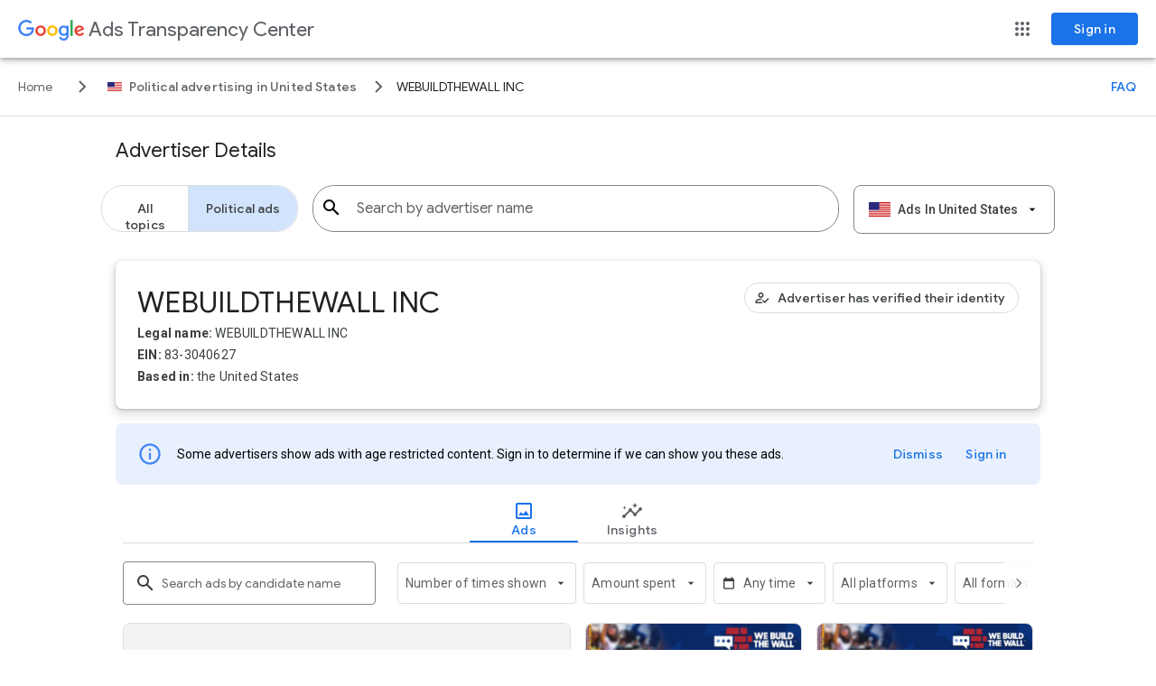

--- FILE ---
content_type: text/html; charset=UTF-8
request_url: https://feedback-pa.clients6.google.com/static/proxy.html?usegapi=1&jsh=m%3B%2F_%2Fscs%2Fabc-static%2F_%2Fjs%2Fk%3Dgapi.gapi.en.FZb77tO2YW4.O%2Fd%3D1%2Frs%3DAHpOoo8lqavmo6ayfVxZovyDiP6g3TOVSQ%2Fm%3D__features__
body_size: 76
content:
<!DOCTYPE html>
<html>
<head>
<title></title>
<meta http-equiv="X-UA-Compatible" content="IE=edge" />
<script type="text/javascript" nonce="NJB-gKw8HTFVedcazrefrA">
  window['startup'] = function() {
    googleapis.server.init();
  };
</script>
<script type="text/javascript"
  src="https://apis.google.com/js/googleapis.proxy.js?onload=startup" async
  defer nonce="NJB-gKw8HTFVedcazrefrA"></script>
</head>
<body>
</body>
</html>


--- FILE ---
content_type: application/javascript; charset=utf-8
request_url: https://displayads-formats.googleusercontent.com/ads/preview/content.js?client=ads-integrity-transparency&obfuscatedCustomerId=8131568947&creativeId=378831857901&uiFeatures=12,54&adGroupId=75437951217&overlay=%3DH4sIAAAAAAAAAPMy5RJLTEnJLMnMz0vMCU5NLErOcExxSSxJFJJWkpzFLsYlFO7qFOrp4xLi4Rru6OOj4OnnLMEIAHYB7sw3AAAA&sig=ACiVB_zDQty4ATGLNnY1tzecTAL31ilEqA&htmlParentId=fletch-render-17318774740973848064&responseCallback=fletchCallback17318774740973848064&nonce=X5CL6aeoR6wEX1-XhvMKLw
body_size: 69975
content:
(function(){var k,aa=typeof Object.create=="function"?Object.create:function(a){var b=function(){};b.prototype=a;return new b},ba=typeof Object.defineProperties=="function"?Object.defineProperty:function(a,b,c){if(a==Array.prototype||a==Object.prototype)return a;a[b]=c.value;return a},ca=function(a){a=["object"==typeof globalThis&&globalThis,a,"object"==typeof window&&window,"object"==typeof self&&self,"object"==typeof global&&global];for(var b=0;b<a.length;++b){var c=a[b];if(c&&c.Math==Math)return c}throw Error("Cannot find global object");
},da=ca(this),ea="Int8 Uint8 Uint8Clamped Int16 Uint16 Int32 Uint32 Float32 Float64".split(" ");da.BigInt64Array&&(ea.push("BigInt64"),ea.push("BigUint64"));var m=function(a,b){if(b)a:{var c=da;a=a.split(".");for(var d=0;d<a.length-1;d++){var e=a[d];if(!(e in c))break a;c=c[e]}a=a[a.length-1];d=c[a];b=b(d);b!=d&&b!=null&&ba(c,a,{configurable:!0,writable:!0,value:b})}},fa;
if(typeof Object.setPrototypeOf=="function")fa=Object.setPrototypeOf;else{var ha;a:{var ia={a:!0},ka={};try{ka.__proto__=ia;ha=ka.a;break a}catch(a){}ha=!1}fa=ha?function(a,b){a.__proto__=b;if(a.__proto__!==b)throw new TypeError(a+" is not extensible");return a}:null}
var la=fa,q=function(a,b){a.prototype=aa(b.prototype);a.prototype.constructor=a;if(la)la(a,b);else for(var c in b)if(c!="prototype")if(Object.defineProperties){var d=Object.getOwnPropertyDescriptor(b,c);d&&Object.defineProperty(a,c,d)}else a[c]=b[c];a.Va=b.prototype},ma=function(a){var b=0;return function(){return b<a.length?{done:!1,value:a[b++]}:{done:!0}}},r=function(a){var b=typeof Symbol!="undefined"&&Symbol.iterator&&a[Symbol.iterator];if(b)return b.call(a);if(typeof a.length=="number")return{next:ma(a)};
throw Error(String(a)+" is not an iterable or ArrayLike");},t=function(a){if(!(a instanceof Array)){a=r(a);for(var b,c=[];!(b=a.next()).done;)c.push(b.value);a=c}return a},v=function(a){return u(a,a)},u=function(a,b){a.raw=b;Object.freeze&&(Object.freeze(a),Object.freeze(b));return a},na=typeof Object.assign=="function"?Object.assign:function(a,b){if(a==null)throw new TypeError("No nullish arg");a=Object(a);for(var c=1;c<arguments.length;c++){var d=arguments[c];if(d)for(var e in d)Object.prototype.hasOwnProperty.call(d,
e)&&(a[e]=d[e])}return a};m("Object.assign",function(a){return a||na});var oa=function(){for(var a=Number(this),b=[],c=a;c<arguments.length;c++)b[c-a]=arguments[c];return b};m("globalThis",function(a){return a||da});
m("Symbol",function(a){if(a)return a;var b=function(f,g){this.Ea=f;ba(this,"description",{configurable:!0,writable:!0,value:g})};b.prototype.toString=function(){return this.Ea};var c="jscomp_symbol_"+(Math.random()*1E9>>>0)+"_",d=0,e=function(f){if(this instanceof e)throw new TypeError("Symbol is not a constructor");return new b(c+(f||"")+"_"+d++,f)};return e});
m("Symbol.iterator",function(a){if(a)return a;a=Symbol("Symbol.iterator");ba(Array.prototype,a,{configurable:!0,writable:!0,value:function(){return pa(ma(this))}});return a});var pa=function(a){a={next:a};a[Symbol.iterator]=function(){return this};return a};m("Symbol.dispose",function(a){return a?a:Symbol("Symbol.dispose")});
m("Array.prototype.find",function(a){return a?a:function(b,c){a:{var d=this;d instanceof String&&(d=String(d));for(var e=d.length,f=0;f<e;f++){var g=d[f];if(b.call(c,g,f,d)){b=g;break a}}b=void 0}return b}});m("Object.is",function(a){return a?a:function(b,c){return b===c?b!==0||1/b===1/c:b!==b&&c!==c}});
m("Array.prototype.includes",function(a){return a?a:function(b,c){var d=this;d instanceof String&&(d=String(d));var e=d.length;c=c||0;for(c<0&&(c=Math.max(c+e,0));c<e;c++){var f=d[c];if(f===b||Object.is(f,b))return!0}return!1}});
m("String.prototype.includes",function(a){return a?a:function(b,c){if(this==null)throw new TypeError("The 'this' value for String.prototype.includes must not be null or undefined");if(b instanceof RegExp)throw new TypeError("First argument to String.prototype.includes must not be a regular expression");return(this+"").indexOf(b,c||0)!==-1}});
var qa=function(a,b){a instanceof String&&(a+="");var c=0,d=!1,e={next:function(){if(!d&&c<a.length){var f=c++;return{value:b(f,a[f]),done:!1}}d=!0;return{done:!0,value:void 0}}};e[Symbol.iterator]=function(){return e};return e};m("Math.log2",function(a){return a?a:function(b){return Math.log(b)/Math.LN2}});m("Object.values",function(a){return a?a:function(b){var c=[],d;for(d in b)Object.prototype.hasOwnProperty.call(b,d)&&c.push(b[d]);return c}});
m("Array.prototype.values",function(a){return a?a:function(){return qa(this,function(b,c){return c})}});/*

 Copyright The Closure Library Authors.
 SPDX-License-Identifier: Apache-2.0
*/
var w=this||self,ra=function(a){var b=typeof a;return b!="object"?b:a?Array.isArray(a)?"array":b:"null"},sa=function(a){var b=ra(a);return b=="array"||b=="object"&&typeof a.length=="number"},x=function(a){var b=typeof a;return b=="object"&&a!=null||b=="function"},ta=function(a,b,c){return a.call.apply(a.bind,arguments)},ua=function(a,b,c){if(!a)throw Error();if(arguments.length>2){var d=Array.prototype.slice.call(arguments,2);return function(){var e=Array.prototype.slice.call(arguments);Array.prototype.unshift.apply(e,
d);return a.apply(b,e)}}return function(){return a.apply(b,arguments)}},va=function(a,b,c){va=Function.prototype.bind&&Function.prototype.bind.toString().indexOf("native code")!=-1?ta:ua;return va.apply(null,arguments)},y=function(a,b){a=a.split(".");for(var c=w,d;a.length&&(d=a.shift());)a.length||b===void 0?c=c[d]&&c[d]!==Object.prototype[d]?c[d]:c[d]={}:c[d]=b},ya=function(a,b){function c(){}c.prototype=b.prototype;a.Va=b.prototype;a.prototype=new c;a.prototype.constructor=a;a.Bb=function(d,e,
f){for(var g=Array(arguments.length-2),h=2;h<arguments.length;h++)g[h-2]=arguments[h];return b.prototype[e].apply(d,g)}};function z(a,b){if(Error.captureStackTrace)Error.captureStackTrace(this,z);else{var c=Error().stack;c&&(this.stack=c)}a&&(this.message=String(a));b!==void 0&&(this.cause=b)}ya(z,Error);z.prototype.name="CustomError";var za;function Aa(a,b){a=a.split("%s");for(var c="",d=a.length-1,e=0;e<d;e++)c+=a[e]+(e<b.length?b[e]:"%s");z.call(this,c+a[d])}ya(Aa,z);Aa.prototype.name="AssertionError";function B(a,b,c,d){var e="Assertion failed";if(c){e+=": "+c;var f=d}else a&&(e+=": "+a,f=b);throw new Aa(""+e,f||[]);}
var D=function(a,b,c){a||B("",null,b,Array.prototype.slice.call(arguments,2));return a},Ba=function(a,b,c){a==null&&B("Expected to exist: %s.",[a],b,Array.prototype.slice.call(arguments,2));return a},Ca=function(a,b){throw new Aa("Failure"+(a?": "+a:""),Array.prototype.slice.call(arguments,1));},Da=function(a,b,c){typeof a!=="number"&&B("Expected number but got %s: %s.",[ra(a),a],b,Array.prototype.slice.call(arguments,2));return a},Ea=function(a,b,c){x(a)||B("Expected object but got %s: %s.",[ra(a),
a],b,Array.prototype.slice.call(arguments,2))},Fa=function(a,b,c){Array.isArray(a)||B("Expected array but got %s: %s.",[ra(a),a],b,Array.prototype.slice.call(arguments,2));return a};var Ga=String.prototype.trim?function(a){return a.trim()}:function(a){return/^[\s\xa0]*([\s\S]*?)[\s\xa0]*$/.exec(a)[1]};function Ha(){var a=w.navigator;return a&&(a=a.userAgent)?a:""};var Ia=Array.prototype.indexOf?function(a,b){D(a.length!=null);return Array.prototype.indexOf.call(a,b,void 0)}:function(a,b){if(typeof a==="string")return typeof b!=="string"||b.length!=1?-1:a.indexOf(b,0);for(var c=0;c<a.length;c++)if(c in a&&a[c]===b)return c;return-1},Ja=Array.prototype.forEach?function(a,b){D(a.length!=null);Array.prototype.forEach.call(a,b,void 0)}:function(a,b){for(var c=a.length,d=typeof a==="string"?a.split(""):a,e=0;e<c;e++)e in d&&b.call(void 0,d[e],e,a)},Ka=Array.prototype.filter?
function(a,b){D(a.length!=null);return Array.prototype.filter.call(a,b,void 0)}:function(a,b){for(var c=a.length,d=[],e=0,f=typeof a==="string"?a.split(""):a,g=0;g<c;g++)if(g in f){var h=f[g];b.call(void 0,h,g,a)&&(d[e++]=h)}return d};function La(a){var b=a.length;if(b>0){for(var c=Array(b),d=0;d<b;d++)c[d]=a[d];return c}return[]};var Ma=function(a){Ma[" "](a);return a};Ma[" "]=function(){};var Na=Ha().toLowerCase().indexOf("webkit")!=-1&&Ha().indexOf("Edge")==-1;D(!0);var Oa=typeof Symbol==="function"&&typeof Symbol()==="symbol",Pa;Pa=typeof Symbol==="function"&&typeof Symbol()==="symbol"?Symbol.for?Symbol.for("jas"):Symbol("jas"):void 0;D(Math.round(Math.log2(Math.max.apply(Math,t(Object.values({tb:1,sb:2,rb:4,yb:8,Ab:16,wb:32,mb:64,pb:128,nb:256,zb:512,ob:1024,qb:2048,xb:4096,ub:8192})))))===13);var Qa=Oa?Ba(Pa):"Fb",Ra=Object.getOwnPropertyDescriptor(Array.prototype,"Na");Object.defineProperties(Array.prototype,{Na:{get:function(){var a=Sa(this);return Ra?Ra.get.call(this)+"|"+a:a},configurable:!0,enumerable:!1}});
function Sa(a){function b(e,f){e&c&&d.push(f)}var c=Fa(a,"state is only maintained on arrays.")[Qa]|0,d=[];b(1,"IS_REPEATED_FIELD");b(2,"IS_IMMUTABLE_ARRAY");b(4,"IS_API_FORMATTED");b(512,"STRING_FORMATTED");b(1024,"GBIGINT_FORMATTED");b(1024,"BINARY");b(8,"ONLY_MUTABLE_VALUES");b(16,"UNFROZEN_SHARED");b(32,"MUTABLE_REFERENCES_ARE_OWNED");b(64,"CONSTRUCTED");b(128,"HAS_MESSAGE_ID");b(256,"FROZEN_ARRAY");b(2048,"HAS_WRAPPER");b(4096,"MUTABLE_SUBSTRUCTURES");b(8192,"KNOWN_MAP_ARRAY");c&64&&(D(c&64),
a=c>>14&1023||536870912,a!==536870912&&d.push("pivot: "+a));return d.join(",")};var Ta=typeof Symbol!="undefined"&&typeof Symbol.hasInstance!="undefined";Object.freeze({});var Ua=function(){throw Error("please construct maps as mutable then call toImmutable");};if(Ta){var Va=function(){throw Error("Cannot perform instanceof checks on ImmutableMap: please use isImmutableMap or isMutableMap to assert on the mutability of a map. See go/jspb-api-gotchas#immutable-classes for more information");},Wa={};Object.defineProperties(Ua,(Wa[Symbol.hasInstance]={value:Va,configurable:!1,writable:!1,enumerable:!1},Wa));D(Ua[Symbol.hasInstance]===Va,"defineProperties did not work: was it monkey-patched?")};if(typeof Proxy!=="undefined"){var E=Xa;new Proxy({},{getPrototypeOf:E,setPrototypeOf:E,isExtensible:E,preventExtensions:E,getOwnPropertyDescriptor:E,defineProperty:E,has:E,get:E,set:E,deleteProperty:E,apply:E,construct:E})}function Xa(){throw Error("this array or object is owned by JSPB and should not be reused, did you mean to copy it with copyJspbArray? See go/jspb-api-gotchas#construct_from_array");};function Ya(){};(function(){var a=w.jspbGetTypeName;w.jspbGetTypeName=a?function(b){return a(b)||void 0}:Ya})();/*

 Copyright Google LLC
 SPDX-License-Identifier: Apache-2.0
*/
var Za={};function cb(){if(Za!==Za)throw Error("Bad secret");};var db=globalThis.trustedTypes,eb;function fb(){var a=null;if(!db)return a;try{var b=function(c){return c};a=db.createPolicy("goog#html",{createHTML:b,createScript:b,createScriptURL:b})}catch(c){throw c;}return a}function gb(){eb===void 0&&(eb=fb());return eb};var hb=function(a){cb();this.Aa=a};hb.prototype.toString=function(){return this.Aa+""};function ib(a){var b=gb();a=b?b.createScriptURL(a):a;return new hb(a)}function jb(a){if(a instanceof hb)return a.Aa;throw Error("Unexpected type when unwrapping TrustedResourceUrl");};var kb=v([""]),lb=u(["\x00"],["\\0"]),mb=u(["\n"],["\\n"]),nb=u(["\x00"],["\\u0000"]),ob=v([""]),pb=u(["\x00"],["\\0"]),qb=u(["\n"],["\\n"]),rb=u(["\x00"],["\\u0000"]);function F(a){return Object.isFrozen(a)&&Object.isFrozen(a.raw)}function sb(a){return a.toString().indexOf("`")===-1}var tb=sb(function(a){return a(kb)})||sb(function(a){return a(lb)})||sb(function(a){return a(mb)})||sb(function(a){return a(nb)}),ub=F(ob)&&F(pb)&&F(qb)&&F(rb);var vb=function(a){cb();this.Pa=a};vb.prototype.toString=function(){return this.Pa};new vb("about:blank");new vb("about:invalid#zClosurez");var wb=[],xb=function(a){console.warn("A URL with content '"+a+"' was sanitized away.")};wb.indexOf(xb)===-1&&wb.push(xb);var yb=function(a){cb();this.za=a};yb.prototype.toString=function(){return this.za+""};function zb(a){if(a instanceof yb)return a.za;throw Error("Unexpected type when unwrapping SafeHtml");};function Ab(a,b){a.srcdoc=zb(b)};var Bb=function(){return Math.floor(Math.random()*2147483648).toString(36)+Math.abs(Math.floor(Math.random()*2147483648)^Date.now()).toString(36)};function G(a,b){this.x=a!==void 0?a:0;this.y=b!==void 0?b:0}k=G.prototype;k.clone=function(){return new G(this.x,this.y)};k.toString=function(){return"("+this.x+", "+this.y+")"};k.equals=function(a){return a instanceof G&&(this==a?!0:this&&a?this.x==a.x&&this.y==a.y:!1)};k.ceil=function(){this.x=Math.ceil(this.x);this.y=Math.ceil(this.y);return this};k.floor=function(){this.x=Math.floor(this.x);this.y=Math.floor(this.y);return this};
k.round=function(){this.x=Math.round(this.x);this.y=Math.round(this.y);return this};k.translate=function(a,b){a instanceof G?(this.x+=a.x,this.y+=a.y):(this.x+=Number(a),typeof b==="number"&&(this.y+=b));return this};k.scale=function(a,b){this.x*=a;this.y*=typeof b==="number"?b:a;return this};function H(a,b){this.width=a;this.height=b}k=H.prototype;k.clone=function(){return new H(this.width,this.height)};k.toString=function(){return"("+this.width+" x "+this.height+")"};k.aspectRatio=function(){return this.width/this.height};k.la=function(){return!(this.width*this.height)};k.ceil=function(){this.width=Math.ceil(this.width);this.height=Math.ceil(this.height);return this};k.floor=function(){this.width=Math.floor(this.width);this.height=Math.floor(this.height);return this};
k.round=function(){this.width=Math.round(this.width);this.height=Math.round(this.height);return this};k.scale=function(a,b){this.width*=a;this.height*=typeof b==="number"?b:a;return this};function Cb(a,b){for(var c in a)b.call(void 0,a[c],c,a)}function Db(a,b){var c=sa(b),d=c?b:arguments;for(c=c?0:1;c<d.length;c++){if(a==null)return;a=a[d[c]]}return a}var Eb="constructor hasOwnProperty isPrototypeOf propertyIsEnumerable toLocaleString toString valueOf".split(" ");function Fb(a,b){for(var c,d,e=1;e<arguments.length;e++){d=arguments[e];for(c in d)a[c]=d[c];for(var f=0;f<Eb.length;f++)c=Eb[f],Object.prototype.hasOwnProperty.call(d,c)&&(a[c]=d[c])}};function Gb(a){var b=oa.apply(1,arguments);if(!Array.isArray(a)||!Array.isArray(a.raw)||a.length!==a.raw.length||!tb&&a===a.raw||!(tb&&!ub||F(a))||b.length+1!==a.length)throw new TypeError("\n    ############################## ERROR ##############################\n\n    It looks like you are trying to call a template tag function (fn`...`)\n    using the normal function syntax (fn(...)), which is not supported.\n\n    The functions in the safevalues library are not designed to be called\n    like normal functions, and doing so invalidates the security guarantees\n    that safevalues provides.\n\n    If you are stuck and not sure how to proceed, please reach out to us\n    instead through:\n     - go/ise-hardening-yaqs (preferred) // LINE-INTERNAL\n     - g/ise-hardening // LINE-INTERNAL\n     - https://github.com/google/safevalues/issues\n\n    ############################## ERROR ##############################");
if(b.length===0)return ib(a[0]);var c=a[0].toLowerCase();if(/^data:/.test(c))throw Error("Data URLs cannot have expressions in the template literal input.");if(/^https:\/\//.test(c)||/^\/\//.test(c)){var d=c.indexOf("//")+2;var e=c.indexOf("/",d);if(e<=d)throw Error("Can't interpolate data in a url's origin, Please make sure to fully specify the origin, terminated with '/'.");d=c.substring(d,e);if(!/^[0-9a-z.:-]+$/i.test(d))throw Error("The origin contains unsupported characters.");if(!/^[^:]*(:[0-9]+)?$/i.test(d))throw Error("Invalid port number.");
if(!/(^|\.)[a-z][^.]*$/i.test(d))throw Error("The top-level domain must start with a letter.");d=!0}else d=!1;if(!d)if(/^\//.test(c))if(c==="/"||c.length>1&&c[1]!=="/"&&c[1]!=="\\")d=!0;else throw Error("The path start in the url is invalid.");else d=!1;if(!(d=d||RegExp("^[^:\\s\\\\/]+/").test(c)))if(/^about:blank/.test(c)){if(c!=="about:blank"&&!/^about:blank#/.test(c))throw Error("The about url is invalid.");d=!0}else d=!1;if(!d)throw Error("Trying to interpolate expressions in an unsupported url format.");
c=a[0];for(d=0;d<b.length;d++)c+=encodeURIComponent(b[d])+a[d+1];return ib(c)};var Ib=function(a){return a?new Hb(I(a)):za||(za=new Hb)},Kb=function(a,b){Cb(b,function(c,d){d=="style"?a.style.cssText=c:d=="class"?a.className=c:d=="for"?a.htmlFor=c:Jb.hasOwnProperty(d)?a.setAttribute(Jb[d],c):d.lastIndexOf("aria-",0)==0||d.lastIndexOf("data-",0)==0?a.setAttribute(d,c):a[d]=c})},Jb={cellpadding:"cellPadding",cellspacing:"cellSpacing",colspan:"colSpan",frameborder:"frameBorder",height:"height",maxlength:"maxLength",nonce:"nonce",role:"role",rowspan:"rowSpan",type:"type",usemap:"useMap",
valign:"vAlign",width:"width"},Lb=function(a){return a.scrollingElement?a.scrollingElement:Na||a.compatMode!="CSS1Compat"?a.body||a.documentElement:a.documentElement},Nb=function(a,b,c){return Mb(document,arguments)},Mb=function(a,b){var c=b[1],d=Ob(a,String(b[0]));c&&(typeof c==="string"?d.className=c:Array.isArray(c)?d.className=c.join(" "):Kb(d,c));b.length>2&&Pb(a,d,b,2);return d},Pb=function(a,b,c,d){function e(h){h&&b.appendChild(typeof h==="string"?a.createTextNode(h):h)}for(;d<c.length;d++){var f=
c[d];if(!sa(f)||x(f)&&f.nodeType>0)e(f);else{a:{if(f&&typeof f.length=="number"){if(x(f)){var g=typeof f.item=="function"||typeof f.item=="string";break a}if(typeof f==="function"){g=typeof f.item=="function";break a}}g=!1}Ja(g?La(f):f,e)}}},Ob=function(a,b){b=String(b);a.contentType==="application/xhtml+xml"&&(b=b.toLowerCase());return a.createElement(b)},I=function(a){D(a,"Node cannot be null or undefined.");return a.nodeType==9?a:a.ownerDocument||a.document},Hb=function(a){this.l=a||w.document||
document};k=Hb.prototype;k.getElementsByTagName=function(a,b){return(b||this.l).getElementsByTagName(String(a))};k.Fa=function(a,b,c){return Mb(this.l,arguments)};k.createElement=function(a){return Ob(this.l,a)};k.createTextNode=function(a){return this.l.createTextNode(String(a))};k.appendChild=function(a,b){D(a!=null&&b!=null,"goog.dom.appendChild expects non-null arguments");a.appendChild(b)};k.append=function(a,b){Pb(I(a),a,arguments,1)};
k.canHaveChildren=function(a){if(a.nodeType!=1)return!1;switch(a.tagName){case "APPLET":case "AREA":case "BASE":case "BR":case "COL":case "COMMAND":case "EMBED":case "FRAME":case "HR":case "IMG":case "INPUT":case "IFRAME":case "ISINDEX":case "KEYGEN":case "LINK":case "NOFRAMES":case "NOSCRIPT":case "META":case "OBJECT":case "PARAM":case "SCRIPT":case "SOURCE":case "STYLE":case "TRACK":case "WBR":return!1}return!0};k.removeNode=function(a){return a&&a.parentNode?a.parentNode.removeChild(a):null};
k.contains=function(a,b){if(!a||!b)return!1;if(a.contains&&b.nodeType==1)return a==b||a.contains(b);if(typeof a.compareDocumentPosition!="undefined")return a==b||!!(a.compareDocumentPosition(b)&16);for(;b&&a!=b;)b=b.parentNode;return b==a};function J(a,b,c,d){this.top=a;this.right=b;this.bottom=c;this.left=d}k=J.prototype;k.clone=function(){return new J(this.top,this.right,this.bottom,this.left)};k.toString=function(){return"("+this.top+"t, "+this.right+"r, "+this.bottom+"b, "+this.left+"l)"};k.contains=function(a){return this&&a?a instanceof J?a.left>=this.left&&a.right<=this.right&&a.top>=this.top&&a.bottom<=this.bottom:a.x>=this.left&&a.x<=this.right&&a.y>=this.top&&a.y<=this.bottom:!1};
k.expand=function(a,b,c,d){x(a)?(this.top-=a.top,this.right+=a.right,this.bottom+=a.bottom,this.left-=a.left):(this.top-=a,this.right+=Number(b),this.bottom+=Number(c),this.left-=Number(d));return this};k.ceil=function(){this.top=Math.ceil(this.top);this.right=Math.ceil(this.right);this.bottom=Math.ceil(this.bottom);this.left=Math.ceil(this.left);return this};
k.floor=function(){this.top=Math.floor(this.top);this.right=Math.floor(this.right);this.bottom=Math.floor(this.bottom);this.left=Math.floor(this.left);return this};k.round=function(){this.top=Math.round(this.top);this.right=Math.round(this.right);this.bottom=Math.round(this.bottom);this.left=Math.round(this.left);return this};
k.translate=function(a,b){a instanceof G?(this.left+=a.x,this.right+=a.x,this.top+=a.y,this.bottom+=a.y):(Da(a),this.left+=a,this.right+=a,typeof b==="number"&&(this.top+=b,this.bottom+=b));return this};k.scale=function(a,b){b=typeof b==="number"?b:a;this.left*=a;this.right*=a;this.top*=b;this.bottom*=b;return this};function K(a,b,c,d){this.left=a;this.top=b;this.width=c;this.height=d}K.prototype.clone=function(){return new K(this.left,this.top,this.width,this.height)};var Qb=function(a){return new J(a.top,a.left+a.width,a.top+a.height,a.left)};K.prototype.toString=function(){return"("+this.left+", "+this.top+" - "+this.width+"w x "+this.height+"h)"};
K.prototype.intersection=function(a){var b=Math.max(this.left,a.left),c=Math.min(this.left+this.width,a.left+a.width);if(b<=c){var d=Math.max(this.top,a.top);a=Math.min(this.top+this.height,a.top+a.height);if(d<=a)return this.left=b,this.top=d,this.width=c-b,this.height=a-d,!0}return!1};var Rb=function(a,b){var c=Math.max(a.left,b.left),d=Math.min(a.left+a.width,b.left+b.width);if(c<=d){var e=Math.max(a.top,b.top);a=Math.min(a.top+a.height,b.top+b.height);if(e<=a)return new K(c,e,d-c,a-e)}return null};
k=K.prototype;k.difference=function(a){var b=Rb(this,a);if(b&&b.height&&b.width){b=[];var c=this.top,d=this.height,e=this.left+this.width,f=this.top+this.height,g=a.left+a.width,h=a.top+a.height;a.top>this.top&&(b.push(new K(this.left,this.top,this.width,a.top-this.top)),c=a.top,d-=a.top-this.top);h<f&&(b.push(new K(this.left,h,this.width,f-h)),d=h-c);a.left>this.left&&b.push(new K(this.left,c,a.left-this.left,d));g<e&&b.push(new K(g,c,e-g,d));a=b}else a=[this.clone()];return a};
k.contains=function(a){return a instanceof G?a.x>=this.left&&a.x<=this.left+this.width&&a.y>=this.top&&a.y<=this.top+this.height:this.left<=a.left&&this.left+this.width>=a.left+a.width&&this.top<=a.top&&this.top+this.height>=a.top+a.height};k.getSize=function(){return new H(this.width,this.height)};k.ceil=function(){this.left=Math.ceil(this.left);this.top=Math.ceil(this.top);this.width=Math.ceil(this.width);this.height=Math.ceil(this.height);return this};
k.floor=function(){this.left=Math.floor(this.left);this.top=Math.floor(this.top);this.width=Math.floor(this.width);this.height=Math.floor(this.height);return this};k.round=function(){this.left=Math.round(this.left);this.top=Math.round(this.top);this.width=Math.round(this.width);this.height=Math.round(this.height);return this};k.translate=function(a,b){a instanceof G?(this.left+=a.x,this.top+=a.y):(this.left+=Da(a),typeof b==="number"&&(this.top+=b));return this};
k.scale=function(a,b){b=typeof b==="number"?b:a;this.left*=a;this.width*=a;this.top*=b;this.height*=b;return this};var M=function(a,b){a:{var c=I(a);if(c.defaultView&&c.defaultView.getComputedStyle&&(c=c.defaultView.getComputedStyle(a,null))){c=c[b]||c.getPropertyValue(b)||"";break a}c=""}return c||(a.currentStyle?a.currentStyle[b]:null)||a.style&&a.style[b]},Sb=function(a){try{return a.getBoundingClientRect()}catch(b){return{left:0,top:0,right:0,bottom:0}}},Tb=function(a){var b=I(a),c=M(a,"position"),d=c=="fixed"||c=="absolute";for(a=a.parentNode;a&&a!=b;a=a.parentNode)if(a.nodeType==11&&a.host&&(a=a.host),c=
M(a,"position"),d=d&&c=="static"&&a!=b.documentElement&&a!=b.body,!d&&(a.scrollWidth>a.clientWidth||a.scrollHeight>a.clientHeight||c=="fixed"||c=="absolute"||c=="relative"))return a;return null},Ub=function(a){var b=I(a);Ea(a,"Parameter is required");var c=new G(0,0),d=(b?I(b):document).documentElement;if(a==d)return c;a=Sb(a);d=Ib(b).l;b=Lb(d);d=d.defaultView;b=new G((d==null?void 0:d.pageXOffset)||b.scrollLeft,(d==null?void 0:d.pageYOffset)||b.scrollTop);c.x=a.left+b.x;c.y=a.top+b.y;return c},Vb=
function(a){typeof a=="number"&&(a=Math.round(a)+"px");return a},Wb=function(a){var b=a.offsetWidth,c=a.offsetHeight,d=Na&&!b&&!c;return(b===void 0||d)&&a.getBoundingClientRect?(a=Sb(a),new H(a.right-a.left,a.bottom-a.top)):new H(b,c)};function N(a,b,c){typeof a.addEventListener==="function"&&a.addEventListener(b,c,!1)}function O(a,b,c){typeof a.removeEventListener==="function"&&a.removeEventListener(b,c,!1)};function Xb(a){var b=window;var c=c===void 0?null:c;N(b,"message",function(d){try{var e=JSON.parse(d.data)}catch(f){return}!e||e.googMsgType!=="sth"||c&&/[:|%3A]javascript\(/i.test(d.data)&&!c(e,d)||a(e,d)})};function Yb(a,b,c,d){Xb(function(e,f){f.source!=null&&f.source===a.contentWindow&&e.msg_type==="resize-me"&&(b&&(e=Zb(e)||a.height,a.height=e,c&&(c.style.height=e+"px"),d&&d()),e={},f=f.source,e=(e.msg_type="resize-result",e.r_status=b,e),e.googMsgType="sth",f.postMessage(JSON.stringify(e),"*"))})}function Zb(a){return((a.key_value||[]).find(function(b){return b.key=="r_nh"})||{}).value};function $b(a,b){var c=!0;c=c===void 0?!1:c;b=b===void 0?w:b;b=ac(b);for(var d=0;b&&d++<40;){var e;if(!(e=c))try{var f;if(f=!!b&&b.location.href!=null)b:{try{Ma(b.foo);f=!0;break b}catch(g){}f=!1}e=f}catch(g){e=!1}if(e&&a(b))break;b=ac(b)}}function ac(a){try{var b=a.parent;if(b&&b!=a)return b}catch(c){}return null};function bc(a){var b=cc;if(b)for(var c in b)Object.prototype.hasOwnProperty.call(b,c)&&a(b[c],c,b)}function hc(){var a=[];bc(function(b){a.push(b)});return a};var cc={ab:"allow-forms",bb:"allow-modals",cb:"allow-orientation-lock",eb:"allow-pointer-lock",fb:"allow-popups",gb:"allow-popups-to-escape-sandbox",hb:"allow-presentation",ib:"allow-same-origin",jb:"allow-scripts",kb:"allow-top-navigation",lb:"allow-top-navigation-by-user-activation"},ic=function(a){var b=!1,c;return function(){b||(c=a(),b=!0);return c}}(function(){return hc()}),jc=function(a){var b=ic();return a.length?Ka(b,function(c){return!(Ia(a,c)>=0)}):b},kc=function(a,b){b=b===void 0?document:
b;return b.createElement(String(a).toLowerCase())};var lc=v(["https://cdn.ampproject.org/rtv/","/amp4ads-host-v0.js"]),mc=v(["https://cdn.ampproject.org/amp4ads-host-v0.js"]);
function nc(a){var b=window,c=b.ampInaboxIframes=b.ampInaboxIframes||[],d=function(){};a&&c.push(a);if(!b.ampInaboxInitialized){b.ampInaboxPendingMessages=b.ampInaboxPendingMessages||[];var e=function(f){if(b.ampInaboxInitialized)var g=!0;else{var h,l=f.data==="amp-ini-load";if(b.ampInaboxPendingMessages&&!l&&(h=/^amp-(\d{15,20})?/.exec(f.data))&&(b.ampInaboxPendingMessages.push(f),h=h[1],!(b.ampInaboxInitialized||h&&!/^\d{15,20}$/.test(h)||b.document.querySelector('script[src$="amp4ads-host-v0.js"]')))){f=
b.document;l=h?Gb(lc,h):Gb(mc);h=kc("SCRIPT",f);h.src=jb(l);l=h.ownerDocument;l=l===void 0?document:l;var p;l=(p=(g=l).querySelector)==null?void 0:p.call(g,"script[nonce]");(g=l==null?"":l.nonce||l.getAttribute("nonce")||"")&&h.setAttribute("nonce",g);(g=f.getElementsByTagName("script")[0])&&g.parentNode&&g.parentNode.insertBefore(h,g)}g=!1}g&&d()};c.google_amp_listener_added||(c.google_amp_listener_added=!0,N(b,"message",e),d=function(){O(b,"message",e)})}};function oc(a,b){b=b===void 0?{}:b;var c={};c=(c.frameborder=0,c.allowTransparency="true",c.style="border:0;vertical-align:bottom;",c.src="about:blank",c);Fb(c,b);Kb(a,c)};var P=function(){this.R=this.R;this.Z=this.Z};P.prototype.R=!1;P.prototype.dispose=function(){this.R||(this.R=!0,this.fa())};P.prototype[Symbol.dispose]=function(){this.dispose()};P.prototype.fa=function(){if(this.Z)for(;this.Z.length;)this.Z.shift()()};var Q=function(a,b,c,d,e,f){P.call(this);this.J=a;this.status=1;this.ba=b;this.aa=c;this.Wa=d;this.I=!!e;this.ga=Math.random();this.oa={};this.O=this.qa=null;this.sa=va(this.Qa,this);this.u=f};q(Q,P);
Q.prototype.Qa=function(a){D(this.status!==3,"Closed channel should never receive any messages.");if(!(this.aa!=="*"&&a.origin!==this.aa||!this.I&&a.source!=this.ba)){var b=null;try{b=JSON.parse(a.data)}catch(c){}if(x(b)&&(a=b.i,b.c===this.J&&a!=this.ga)){if(!this.isConnected())try{this.status=2,pc(this),this.O&&(this.O(),this.O=null)}catch(c){}a=b.s;b=b.p;if(typeof a==="string"&&(typeof b==="string"||x(b)))if(this.oa.hasOwnProperty(a))this.oa[a](b);else this.qa&&this.qa(a,b)}}};
var pc=function(a){var b={};b.c=a.J;b.i=a.ga;a.u&&(b.e=a.u);a.ba.postMessage(JSON.stringify(b),a.aa)};Q.prototype.ya=function(){if(this.status===1){try{this.ba.postMessage&&pc(this)}catch(a){}window.setTimeout(va(this.ya,this),50)}};Q.prototype.isConnected=function(){return this.status===2};Q.prototype.connect=function(a){D(this.status===1,"Connect() should never be called on a closed or connected channel.");a&&(this.O=a);N(window,"message",this.sa);this.Wa&&this.ya()};
var R=function(a,b,c){a.oa[b]=c};Q.prototype.send=function(a,b){D(this.isConnected(),"Send() should never be called on an unconnected channel.");var c={};c.c=this.J;c.i=this.ga;c.s=a;c.p=b;try{this.ba.postMessage(JSON.stringify(c),this.aa)}catch(d){}};Q.prototype.fa=function(){this.status=3;O(window,"message",this.sa);P.prototype.fa.call(this)};var qc=function(a){this.uid=a;this.m=null;this.H=this.status=0;this.channel=null;this.J="sfchannel"+a};qc.prototype.isCollapsed=function(){return this.H===0};var rc=function(a){var b={};Ja(a,function(c){b[c.Db()]=c.Eb()});return b};var sc=function(a,b,c,d,e,f){this.Ta=c;this.Ya=e;this.Za=f;this.ca=a.clone();this.G=b.clone();this.L=null;this.C=d.clone()};
sc.prototype.h=function(){var a={windowCoords_t:this.ca.top,windowCoords_r:this.ca.right,windowCoords_b:this.ca.bottom,windowCoords_l:this.ca.left,frameCoords_t:this.G.top,frameCoords_r:this.G.right,frameCoords_b:this.G.bottom,frameCoords_l:this.G.left,styleZIndex:this.Ta,allowedExpansion_t:this.C.top,allowedExpansion_r:this.C.right,allowedExpansion_b:this.C.bottom,allowedExpansion_l:this.C.left,xInView:this.Ya,yInView:this.Za};this.L&&(a.posCoords_t=this.L.top,a.posCoords_b=this.L.bottom,a.posCoords_l=
this.L.left,a.posCoords_r=this.L.right);return JSON.stringify(a)};
var T=function(a){var b=b||window;var c=b.screenX||b.screenLeft||0,d=b.screenY||b.screenTop||0;b=new J(d,c+(b.outerWidth||document.documentElement.clientWidth||0),d+(b.outerHeight||document.documentElement.clientHeight||0),c);c=Ub(a);if(M(a,"display")!="none")d=Wb(a);else{d=a.style;var e=d.display,f=d.visibility,g=d.position;d.visibility="hidden";d.position="absolute";d.display="inline";var h=Wb(a);d.display=e;d.position=g;d.visibility=f;d=h}e=new K(c.x,c.y,d.width,d.height);c=Qb(e);d=String(M(a,
"zIndex"));f=new J(0,Infinity,Infinity,0);g=Ib(a);var l=g.l.body,p=g.l.documentElement;for(h=Lb(g.l);a=Tb(a);)if((!Na||a.clientHeight!=0||a!=l)&&a!=l&&a!=p&&M(a,"overflow")!="visible"){var n=Ub(a),C=new G(a.clientLeft,a.clientTop);n.x+=C.x;n.y+=C.y;f.top=Math.max(f.top,n.y);f.right=Math.min(f.right,n.x+a.clientWidth);f.bottom=Math.min(f.bottom,n.y+a.clientHeight);f.left=Math.max(f.left,n.x)}a=h.scrollLeft;h=h.scrollTop;f.left=Math.max(f.left,a);f.top=Math.max(f.top,h);g=(g.l.defaultView||window).document;
g=g.compatMode=="CSS1Compat"?g.documentElement:g.body;g=new H(g.clientWidth,g.clientHeight);f.right=Math.min(f.right,a+g.width);f.bottom=Math.min(f.bottom,h+g.height);h=(a=(a=f.top>=0&&f.left>=0&&f.bottom>f.top&&f.right>f.left?f:null)?new K(a.left,a.top,a.right-a.left,a.bottom-a.top):null)?Rb(e,a):null;g=f=0;h&&!h.getSize().la()&&(f=h.width/e.width,g=h.height/e.height);h=new J(0,0,0,0);if(l=a)(e=Rb(e,a))?(p=Qb(a),n=Qb(e),l=n.right!==p.left&&p.right!==n.left,p=n.bottom!==p.top&&p.bottom!==n.top,l=
(e.width!==0||l)&&(e.height!==0||p)):l=!1;l&&(h=new J(Math.max(c.top-a.top,0),Math.max(a.left+a.width-c.right,0),Math.max(a.top+a.height-c.bottom,0),Math.max(c.left-a.left,0)));return new sc(b,c,d,h,f,g)};function tc(){this.l=(typeof document=="undefined"?null:document)||{cookie:""}}k=tc.prototype;k.isEnabled=function(){if(!w.navigator.cookieEnabled)return!1;if(!this.la())return!0;this.set("TESTCOOKIESENABLED","1",{ra:60});if(this.get("TESTCOOKIESENABLED")!=="1")return!1;this.remove("TESTCOOKIESENABLED");return!0};
k.set=function(a,b,c){var d=!1;if(typeof c==="object"){var e=c.sameSite;d=c.secure||!1;var f=c.domain||void 0;var g=c.path||void 0;var h=c.ra}if(/[;=\s]/.test(a))throw Error('Invalid cookie name "'+a+'"');if(/[;\r\n]/.test(b))throw Error('Invalid cookie value "'+b+'"');h===void 0&&(h=-1);this.l.cookie=a+"="+b+(f?";domain="+f:"")+(g?";path="+g:"")+(h<0?"":h==0?";expires="+(new Date(1970,1,1)).toUTCString():";expires="+(new Date(Date.now()+h*1E3)).toUTCString())+(d?";secure":"")+(e!=null?";samesite="+
e:"")};k.get=function(a,b){for(var c=a+"=",d=(this.l.cookie||"").split(";"),e=0,f;e<d.length;e++){f=Ga(d[e]);if(f.lastIndexOf(c,0)==0)return f.slice(c.length);if(f==a)return""}return b};k.remove=function(a,b,c){var d=this.get(a)!==void 0;this.set(a,"",{ra:0,path:b,domain:c});return d};k.la=function(){return!this.l.cookie};
k.clear=function(){for(var a=(this.l.cookie||"").split(";"),b=[],c=[],d,e,f=0;f<a.length;f++)e=Ga(a[f]),d=e.indexOf("="),d==-1?(b.push(""),c.push(e)):(b.push(e.substring(0,d)),c.push(e.substring(d+1)));for(a=b.length-1;a>=0;a--)this.remove(b[a])};var uc=new tc;var vc=function(a){this.ta=a};vc.prototype.getValue=function(a,b){a=this.ta[a];if(a==null)return null;b=a[b];return b===null||b===void 0?null:b};vc.prototype.h=function(){return JSON.stringify(this.ta)};var wc=function(a,b){this.T=a;this.U=b;this.Xa=this.Ra=!1};wc.prototype.h=function(){return JSON.stringify({expandByOverlay:this.T,expandByPush:this.U,readCookie:this.Ra,writeCookie:this.Xa})};var xc=function(a,b,c,d,e,f,g,h){h=h===void 0?[]:h;this.uid=a;this.ja=b;this.X=c;this.permissions=d;this.metadata=e;this.Sa=f;this.I=g;this.W=h;this.u=""};xc.prototype.h=function(){var a={};a=(a.uid=this.uid,a.hostPeerName=this.ja,a.initialGeometry=this.X.h(),a.permissions=this.permissions.h(),a.metadata=this.metadata.h(),a.reportCreativeGeometry=this.Sa,a.isDifferentSourceWindow=this.I,a.goog_safeframe_hlt=rc(this.W),a);this.u&&(a.u=this.u);return JSON.stringify(a)};function U(a){return typeof a==="number"||typeof a==="string"}var V=function(a,b){this.uid=a;this.u=b};V.prototype.h=function(a){this.u&&a&&(a.sentinel=this.u);return JSON.stringify(a)};var yc=function(a,b,c){V.call(this,a,c===void 0?"":c);this.version=b};q(yc,V);yc.prototype.h=function(){return V.prototype.h.call(this,{uid:this.uid,version:this.version})};var zc=function(a,b,c,d){V.call(this,a,d===void 0?"":d);this.La=b;this.Ka=c};q(zc,V);
zc.prototype.h=function(){return V.prototype.h.call(this,{uid:this.uid,initialWidth:this.La,initialHeight:this.Ka})};var Ac=function(a,b,c){V.call(this,a,c===void 0?"":c);this.description=b};q(Ac,V);Ac.prototype.h=function(){return V.prototype.h.call(this,{uid:this.uid,description:this.description})};var Bc=function(a,b,c,d){V.call(this,a,d===void 0?"":d);this.expand=b;this.push=c};q(Bc,V);
Bc.prototype.h=function(){return V.prototype.h.call(this,{uid:this.uid,expand_t:this.expand.top,expand_r:this.expand.right,expand_b:this.expand.bottom,expand_l:this.expand.left,push:this.push})};var Cc=function(a,b){V.call(this,a,b===void 0?"":b)};q(Cc,V);Cc.prototype.h=function(){return V.prototype.h.call(this,{uid:this.uid})};var W=function(a,b,c){V.call(this,a,c===void 0?"":c);this.ua=b};q(W,V);
W.prototype.h=function(){var a={uid:this.uid,newGeometry:this.ua.h()};return V.prototype.h.call(this,a)};var Dc=function(a,b,c,d,e,f){W.call(this,a,c,f===void 0?"":f);this.Ua=b;this.expand=d;this.push=e};q(Dc,W);Dc.prototype.h=function(){var a={uid:this.uid,success:this.Ua,newGeometry:this.ua.h(),expand_t:this.expand.top,expand_r:this.expand.right,expand_b:this.expand.bottom,expand_l:this.expand.left,push:this.push};this.u&&(a.sentinel=this.u);return JSON.stringify(a)};
var Ec=function(a,b,c,d){V.call(this,a,d===void 0?"":d);this.width=b;this.height=c};q(Ec,V);Ec.prototype.h=function(){return V.prototype.h.call(this,{uid:this.uid,width:this.width,height:this.height})};function Fc(a){var b;if((b=a.location)==null?0:b.ancestorOrigins)return D(a.location.ancestorOrigins).length;var c=0;$b(function(){c++;return!1},a);return c};var Gc=function(){this.P=[]},X=function(a,b,c,d,e){a.P.push(new Hc(b,c,d,e))},Ic=function(a){for(var b=a.P.length-1;b>=0;b--){var c=a.P[b];c.N?(c.element.style.removeProperty(c.v),c.element.style.setProperty(c.v,String(c.xa),c.Oa)):c.element.style[c.v]=c.xa}a.P.length=0},Hc=function(a,b,c,d){this.element=a;this.v=b;this.v=(this.N=!(d===void 0||!a.style||!a.style.getPropertyPriority))?String(b).replace(/([A-Z])/g,"-$1").toLowerCase():b;this.xa=this.N?a.style.getPropertyValue(this.v):a.style[this.v];
this.Oa=this.N?a.style.getPropertyPriority(this.v):void 0;this.N?(a.style.removeProperty(this.v),a.style.setProperty(this.v,String(c),d)):a.style[this.v]=String(c)};function Jc(){var a=a===void 0?w:a;return(a=a.performance)&&a.now?a.now():null};function Kc(a,b){b=b.google_js_reporting_queue=b.google_js_reporting_queue||[];b.length<2048&&b.push(a)}
function Y(a,b,c){var d=d===void 0?!1:d;var e=window,f=typeof queueMicrotask!=="undefined";return function(){var g=oa.apply(0,arguments);d&&f&&queueMicrotask(function(){e.google_rum_task_id_counter=e.google_rum_task_id_counter||1;e.google_rum_task_id_counter+=1});var h=Jc(),l=3;try{var p=b.apply(this,g)}catch(n){l=13;if(!c)throw n;c(a,n)}finally{e.google_measure_js_timing&&h&&Kc(Object.assign({},{label:a.toString(),value:h,duration:(Jc()||0)-h,type:l},d&&f&&{taskId:e.google_rum_task_id_counter=e.google_rum_task_id_counter||
1}),e)}return p}};var Lc=["allow-modals","allow-orientation-lock","allow-presentation","allow-pointer-lock"],Mc=["allow-top-navigation"],Nc=["allow-same-origin"];jc([].concat(t(Lc),t(Mc)));jc([].concat(t(Lc),t(Nc)));jc([].concat(t(Lc),t(Mc),t(Nc)));
var Tc=function(a){qc.call(this,a.uniqueId);var b=this;this.ia=-1;this.A=a.A;this.K=a.size===1;this.permissions=new wc(a.permissions.T&&!this.K,a.permissions.U&&!this.K);this.j=a.j;var c;this.W=(c=a.W)!=null?c:[];var d=window.location;c=d.protocol;d=d.host;this.ja=c==="file:"?"*":c+"//"+d;this.I=!!a.I;this.hostname=a.Ca?"//"+a.Ca+".safeframe.googlesyndication.com":"//tpc.googlesyndication.com";this.Ga=a.g?"*":"https:"+this.hostname;this.sandbox=Oc(a);this.o=new Gc;Pc(a);this.m=this.X=T(a.j);this.M=
a.M||"1-0-45";var e;this.pa=(e=a.pa)!=null?e:"";this.g=null;Qc(this,a);this.V=Y(412,function(){Rc(b)},a.B);this.D=0;var f=Y(415,function(){b.g&&(b.g.name="",a.wa&&a.wa(),O(b.g,"load",f))},a.B);N(this.g,"load",f);this.ka=Y(413,this.ka,a.B);this.na=Y(417,this.na,a.B);this.reportError=Y(419,this.reportError,a.B);this.ha=Y(411,this.ha,a.B);this.da=Y(409,this.da,a.B);this.ea=Y(410,this.ea,a.B);this.ma=Y(416,this.ma,a.B);Sc(this)};q(Tc,qc);
var Pc=function(a){var b=a.j;var c=a.size;a=a.Ma;c===1?(b.style.width=Vb("100%"),b.style.height=Vb("auto")):a||(b.style.width=Vb(c.width),b.style.height=Vb(c.height))},Qc=function(a,b){var c=b.g;var d=b.content;var e=b.Ia;var f=b.size;var g=b.Ja===void 0?"3rd party ad content":b.Ja;var h=b.Ha===void 0?"Advertisement":b.Ha;var l=b.Cb;var p=(b=b.Ma)||!c;d=b||!c?d!=null?d:"":"";var n={shared:{sf_ver:a.M,ck_on:uc.isEnabled()?1:0,flash_ver:"0"}};d=a.M+";"+d.length+";"+d+(new xc(a.uid,a.ja,a.X,a.permissions,
new vc(n),a.K,a.I,a.W)).h();var C=n=0;f!==1&&(n=f.width,C=f.height);e={id:e,title:g,name:d,scrolling:"no",marginWidth:"0",marginHeight:"0",width:String(n),height:String(C),"data-is-safeframe":"true"};p&&(g=(f=I(a.j))?f.defaultView:window,f=a.pa,p=a.hostname,d=a.M,(n=f)&&(n="?"+n),p=(p===void 0?"//tpc.googlesyndication.com":p)+("/safeframe/"+d+"/html/container.html"+n),(g=Fc(g))&&(p+=(f?"&":"?")+"n="+g),e.src="https:"+p);a.sandbox!==null&&(e.sandbox=a.sandbox);l&&(e.allow=l);e["aria-label"]=h;e.tabIndex=
0;b?(D(c),D(a.j).removeChild(c),oc(c,e),a.g=c):c?(a.g=c,Kb(a.g,e)):(I(a.j),c=kc("IFRAME"),oc(c,e),a.g=c);a.K&&(a.g.style.minWidth="100%");D(a.j);a.j.appendChild(a.g)},Sc=function(a){D(a.g);D(a.g.contentWindow);a.channel=new Q(a.J,a.g.contentWindow,a.Ga,!1);R(a.channel,"init_done",function(b){a.ka(b)});R(a.channel,"register_done",function(b){a.na(b)});R(a.channel,"report_error",function(b){a.reportError(b)});R(a.channel,"expand_request",function(b){a.ha(b)});R(a.channel,"collapse_request",function(b){a.da(b)});
R(a.channel,"creative_geometry_update",function(b){a.ea(b)});a.channel.connect(function(){a.ma()})};k=Tc.prototype;k.ma=function(){N(window,"resize",this.V);N(window,"scroll",this.V)};
k.ka=function(a){try{if(this.status!==0)throw Error("Container already initialized");if(typeof a!=="string")throw Error("Could not parse serialized message");var b=JSON.parse(a);if(!x(b)||!U(b.uid)||typeof b.version!=="string")throw Error("Cannot parse JSON message");var c=new yc(b.uid,b.version,b.sentinel||"");if(this.uid!==c.uid||this.M!==c.version)throw Error("Wrong source container");this.status=1}catch(e){var d;(d=this.A)==null||d.error("Invalid INITIALIZE_DONE message. Reason: "+e.message)}};
k.na=function(a){try{if(this.status!==1)throw Error("Container not initialized");if(typeof a!=="string")throw Error("Could not parse serialized message");var b=JSON.parse(a);if(!x(b)||!U(b.uid)||typeof b.initialWidth!=="number"||typeof b.initialHeight!=="number")throw Error("Cannot parse JSON message");if(this.uid!==(new zc(b.uid,b.initialWidth,b.initialHeight,b.sentinel||"")).uid)throw Error("Wrong source container");this.status=2}catch(d){var c;(c=this.A)==null||c.error("Invalid REGISTER_DONE message. Reason: "+
d.message)}};
k.reportError=function(a){try{if(typeof a!=="string")throw Error("Could not parse serialized message");var b=JSON.parse(a);if(!x(b)||!U(b.uid)||typeof b.description!=="string")throw Error("Cannot parse JSON message");var c=new Ac(b.uid,b.description,b.sentinel||"");if(this.uid!==c.uid)throw Error("Wrong source container");var d;(d=this.A)==null||d.info("Ext reported an error. Description: "+c.description)}catch(f){var e;(e=this.A)==null||e.error("Invalid REPORT_ERROR message. Reason: "+f.message)}};
k.ha=function(a){D(this.channel);D(this.g);try{if(this.status!==2)throw Error("Container is not registered");if(!this.isCollapsed())throw Error("Container is not collapsed");if(typeof a!=="string")throw Error("Could not parse serialized message");var b=JSON.parse(a);if(!x(b)||!U(b.uid)||typeof b.expand_t!=="number"||typeof b.expand_r!=="number"||typeof b.expand_b!=="number"||typeof b.expand_l!=="number"||typeof b.push!=="boolean")throw Error("Cannot parse JSON message");var c=new Bc(b.uid,new J(b.expand_t,
b.expand_r,b.expand_b,b.expand_l),b.push,b.sentinel||"");if(this.uid!==c.uid)throw Error("Wrong source container");if(!(c.expand.top>=0&&c.expand.left>=0&&c.expand.bottom>=0&&c.expand.right>=0))throw Error("Invalid expansion amounts");var d=(c.push&&this.permissions.U||!c.push&&this.permissions.T)&&this.expand(c.expand,c.push);D(this.m);this.channel.send("expand_response",(new Dc(this.uid,d,this.m,c.expand,c.push)).h());if(!d)throw Error("Viewport or document body not large enough to expand into.");
}catch(f){var e;(e=this.A)==null||e.error("Invalid EXPAND_REQUEST message. Reason: "+f.message)}};
k.expand=function(a,b){D(this.g);var c=this.m=T(this.g);D(a.top>=0);D(a.right>=0);D(a.bottom>=0);D(a.left>=0);if(!(a.top<=c.C.top&&a.right<=c.C.right&&a.bottom<=c.C.bottom&&a.left<=c.C.left))return!1;if(!b)for(c=this.g.parentNode;c&&c.style;c=c.parentNode)X(this.o,c,"overflowX","visible","important"),X(this.o,c,"overflowY","visible","important");var d=c=this.m.G;a=Qb(new K(0,0,c.right-c.left,d.bottom-d.top)).expand(a);D(this.j);X(this.o,this.j,"position","relative");X(this.o,this.g,"position","absolute");
b?(X(this.o,this.j,"width",a.right-a.left+"px"),X(this.o,this.j,"height",a.bottom-a.top+"px")):X(this.o,this.g,"zIndex","10000");X(this.o,this.g,"width",a.right-a.left+"px");X(this.o,this.g,"height",a.bottom-a.top+"px");X(this.o,this.g,"left",a.left+"px");X(this.o,this.g,"top",a.top+"px");this.H=2;this.m=T(this.g);return!0};
k.da=function(a){D(this.channel);D(this.g);try{if(this.status!==2)throw Error("Container is not registered");if(this.H!==2)throw Error("Container is not expanded");if(typeof a!=="string")throw Error("Could not parse serialized message");var b=JSON.parse(a);if(!x(b)||!U(b.uid))throw Error("Cannot parse JSON message");if(this.uid!==(new Cc(b.uid,b.sentinel||"")).uid)throw Error("Wrong source container");this.collapse();D(this.m);this.channel.send("collapse_response",(new W(this.uid,this.m)).h())}catch(d){var c;
(c=this.A)==null||c.error("Invalid COLLAPSE_REQUEST message. Reason: "+d.message)}};k.collapse=function(){Ic(this.o);this.H=0;this.g&&(this.m=T(this.g))};var Rc=function(a){if(a.status===1||a.status===2)switch(a.D){case 0:Uc(a);Vc(a);a.D=1;break;case 1:a.D=2;break;case 2:a.D=2;break;case 3:break;default:Ca("The container is in an invalid geometry update state")}};
Tc.prototype.ea=function(a){D(this.g);try{if(typeof a!=="string")throw Error("Could not parse serialized message");var b=JSON.parse(a);if(!x(b)||!U(b.uid)||typeof b.width!=="number"||typeof b.height!=="number"||b.sentinel&&typeof b.sentinel!=="string")throw Error("Cannot parse JSON message");var c=new Ec(b.uid,b.width,b.height,b.sentinel||"");if(this.uid!==c.uid)throw Error("Wrong source container");var d=String(c.height);if(this.K)d!==this.g.height&&(this.g.height=d,Rc(this));else{var e;(e=this.A)==
null||e.error("Got CreativeGeometryUpdate message in non-fluidcontainer. The container is not resized.")}}catch(g){var f;(f=this.A)==null||f.error("Invalid CREATIVE_GEOMETRY_UPDATE message. Reason: "+g.message)}};
var Vc=function(a){a.ia=window.setTimeout(function(){if(a.status===1||a.status===2)switch(a.D){case 0:Ca("The container is in an invalid geometry update state");case 1:a.D=0;break;case 2:Uc(a);Vc(a);a.D=1;break;case 3:break;default:Ca("The container is in an invalid geometry update state")}},1E3)},Uc=function(a){D(a.channel);D(a.g);a.m=T(a.g);a.channel.send("geometry_update",(new W(a.uid,a.m)).h())};
Tc.prototype.destroy=function(){this.status!==100&&(this.H===2&&(Ic(this.o),this.H=0),window.clearTimeout(this.ia),this.ia=-1,this.D=3,this.channel&&(this.channel.dispose(),this.channel=null),O(window,"resize",this.V),O(window,"scroll",this.V),this.j&&this.g&&this.j===(this.g.parentElement||null)&&this.j.removeChild(this.g),this.j=this.g=null,this.status=100)};var Oc=function(a){var b=null;a.Da&&(b=a.Da);return b==null?null:b.join(" ")};var Wc=v(["about:blank"]),Xc=v(["javascript:undefined"]),Yc=Gb(Wc);jb(Yc);var Zc=Gb(Xc);jb(Zc);function $c(a){a=a.Fa("IFRAME",{frameborder:0,style:"border:0;vertical-align:bottom;"});a.src=jb(Yc).toString();return a}function ad(a,b){a=a.contentDocument||a.contentWindow.document;a.open();a.write(zb(b));a.close()};function bd(a){a=a===null?"null":a===void 0?"undefined":a;if(typeof a!=="string")throw Error("Expected a string");var b=gb();a=b?b.createHTML(a):a;return new yb(a)};var cd=["allow-top-navigation","allow-top-navigation-by-user-activation","allow-popups","allow-popups-to-escape-sandbox"];function dd(a){var b=a.search(/<html(\s|>)/);if(b==-1)return!1;a=a.slice(b,a.indexOf(">",b));return a.includes("amp4ads")||a.includes("\u26a14ads")}function ed(a,b){var c=[].concat(t(Lc),t(Mc));a&&c.push.apply(c,t(cd));b||c.push.apply(c,t(Nc));return jc(c)}function fd(a,b,c){a.width=b;a.height=c}
function gd(a,b,c,d,e,f,g){a.id=b;switch(f){case 1:a.scrolling="no";a.frameBorder="0";a.style.border="none";a.style.overflow="hidden";break;case 0:a.style.border="2px inset rgb(238, 238, 238)"}c!=null&&a.sandbox&&(a.sandbox.value=c.join(" "));switch(d){case 1:Yb(a,!1,e,g);break;case 2:Yb(a,!0,e,g)}}function hd(a,b){if(b){if(typeof window[b]!=="function")throw new id('Callback function "'+b+'" does not exist!');window[b](a)}}
function jd(a,b){b=(b===void 0?{}:b).Y;return a?Z(a,{Y:b}):document.body}function Z(a,b){b=(b===void 0?{}:b).Y;var c=document.getElementById(a);if(!c)throw hd(null,b),new id('Element with ID "'+a+'" does not exist!');return c}var id=function(a){a=Error.call(this,"[Preview Service] "+a);this.message=a.message;"stack"in a&&(this.stack=a.stack)};q(id,Error);
function kd(a,b){w.previewservice||(w.previewservice={});w.previewservice.previews_||(w.previewservice.previews_={});b===void 0?delete w.previewservice.previews_[a]:w.previewservice.previews_[a]=b}function ld(a){return Db(w,"previewservice","previews_",a)}var md=function(a){this.S=a;this.va=[];this.Ba=!1};md.prototype.observe=function(a){this.va.push(a);if(this.Ba){var b=Z(this.S);a(this.S,b.offsetWidth,b.offsetHeight)}};
var nd=function(a){a.Ba=!0;for(var b=Z(a.S),c=r(a.va),d=c.next();!d.done;d=c.next())d=d.value,d(a.S,b.offsetWidth,b.offsetHeight)};y("previewservice.insertDiv",function(a,b,c){var d=document.createElement("div");d.id=b;d.style.verticalAlign="top";d.style.position="relative";d.style.padding="0 10px 10px 0";switch(c){case 0:d.style.display="block";break;case 1:d.style.display="inline-block"}jd(a).appendChild(d)});
y("previewservice.insertMessage",function(a,b,c){var d=document.createElement("div");d.innerText=c;d.style.fontFamily="arial,helvetica,sans-serif";d.classList.add("preview-service-message");switch(b){case 1:d.classList.add("preview-service-error");break;case 0:d.classList.add("preview-service-info")}jd(a).appendChild(d)});
y("previewservice.insertPreviewHtmlContent",function(a,b,c,d,e,f,g,h,l,p,n,C,$a,od){nc();var L=jd(a,{Y:f});a=n&&dd(c);if(l){var ab=ed(g,$a),wa=document.createElement("div");L.appendChild(wa);var bb=new md(b);l=function(){var A=new Tc({j:wa,Ia:b,content:c,size:new H(d,e),A:{info:function(){},Hb:function(){},error:function(){}},wa:function(){var dc=A.g;dc&&gd(dc,b,ab,h,wa,p,function(){return void nd(bb)});hd(b,f)},Da:ab,Gb:!1,B:function(){},permissions:{T:!1,U:!1},uniqueId:Bb(),Ca:C?Bb():void 0}),ja=
A.g;ja&&gd(ja,b,ab,h,wa,p,function(){return void nd(bb)});kd(b,{destroy:function(){return void A.destroy()},resizeObserver:bb})};a?setTimeout(l,250):l()}else if(od){var xa=document.createElement("div");L.appendChild(xa);l=function(){var A=$c(Ib(L));fd(A,d,e);var ja=new md(b);gd(A,b,ed(g,!1),h,xa,p,function(){return void nd(ja)});A.src="/adframe";A.addEventListener("load",function(){A.contentWindow&&A.contentWindow.postMessage({html:c},"*")});xa.appendChild(A);kd(b,{destroy:function(){return void L.removeChild(xa)},
resizeObserver:ja});hd(b,f)};a?setTimeout(l,250):l()}else{var S=$c(Ib(L));l=g||!$a?ed(g,$a):void 0;fd(S,d,e);var ec=new md(b);gd(S,b,l,h,null,p,function(){return void nd(ec)});L.appendChild(S);kd(b,{destroy:function(){return void L.removeChild(S)},resizeObserver:ec});var fc=l!=null?Ab:ad;a?setTimeout(function(){return fc(S,bd(c))},250):fc(S,bd(c));hd(b,f)}(a=document.getElementById(b))&&nc(a)});
y("previewservice.insertPreviewImageContent",function(a,b,c,d,e){var f=Ob(document,"IMG");f.id=b;f.src=c;f.width=d;f.height=e;a=jd(a);b=document.createElement("div");b.appendChild(f);a.appendChild(b)});y("previewservice.insertPreviewHtmlUrl",function(a,b,c,d,e,f,g,h,l){var p=jd(a,{Y:f}),n=Nb("IFRAME",{src:c});fd(n,d,e);var C=new md(b);gd(n,b,g?ed(g,!0):void 0,h,null,l,function(){return void nd(C)});p.appendChild(n);kd(b,{destroy:function(){return void p.removeChild(n)},resizeObserver:C});hd(b,f)});
y("previewservice.invokeElementMethod",function(a,b){var c=Z(a);if(typeof c[b]!=="function")throw new id('Element with ID "'+a+'" has no method "'+b+'"!');c[b]()});
y("previewservice.invokeResponseCallback",function(a,b,c){if(typeof window[a]!=="function")throw new id('Response callback function "'+a+'" does not exist!');if(c){c=r(b.previewMetadata||[]);for(var d=c.next(),e={};!d.done;e={F:void 0},d=c.next())d=d.value,e.F=d.iframeId,d.destroy=function(f){return function(){if(f.F){var g=ld(f.F);g&&g.destroy&&g.destroy();kd(f.F)}}}(e),d.onResize=function(f){return function(g){if(f.F){var h=ld(f.F);h&&h.resizeObserver&&h.resizeObserver.observe(g)}}}(e),d.highlightAssets=
function(f){return function(g,h){document.getElementById(f.F).contentWindow.postMessage({highlightAssets:g,usesDesktopUI:h},"*")}}(e),d.unhighlight=function(f){return function(){document.getElementById(f.F).contentWindow.postMessage({unhighlight:!0},"*")}}(e)}window[a](b)});
y("previewservice.insertTabButton",function(a,b,c,d){var e=Z(c),f=Z(a),g=Nb("BUTTON",{id:b},d);g.style.fontSize="14px";g.style.lineHeight="24px";g.style.padding="12px 24px";g.style.textTransform="uppercase";g.style.background="none";g.style.border="none";g.style.outline="none";g.addEventListener("click",function(){for(var h=r(f.children),l=h.next();!l.done;l=h.next())l=l.value,l==g?(l.style.color="rgb(66,133,244)",l.style.cursor="default",l.style.borderBottom="2px solid rgb(66,133,244)"):(l.style.color=
"rgba(0,0,0,0.54)",l.style.cursor="pointer",l.style.borderBottom="none");h=r(e.parentElement.children);for(l=h.next();!l.done;l=h.next())l=l.value,l==e?(l.style.position="relative",l.style.visibility="visible"):(l.style.position="absolute",l.style.visibility="hidden")});f.appendChild(g)});
 previewservice.insertPreviewHtmlContent('fletch-render-17318774740973848064', 'fletch-render-17318774740973848064_preview_c378831857901_v3_380_320_', '\x3c!doctype html\x3e\x3chtml lang\x3d\x22en\x22 dir\x3d\x22ltr\x22\x3e\x3chead\x3e\x3clink rel\x3d\x22preconnect\x22 href\x3d\x22//www.gstatic.com\x22\x3e\x3cmeta name\x3d\x22referrer\x22 content\x3d\x22origin\x22\x3e\x3clink rel\x3d\x22canonical\x22 href\x3d\x22https://ads-rendering-prod.corp.google.com/search\x22\x3e\x3cscript data-id\x3d\x22_gd\x22 nonce\x3d\x22mmtPMtJhYSek4JZ637ia0Q\x22\x3ewindow.WIZ_global_data \x3d {\x22AUf7qc\x22:\x22DUMMY_X_SILK_CAPABILITIES_WIZ_GLOBAL_KEY_DO_NOT_USE\x22,\x22AfY8Hf\x22:true,\x22DpimGf\x22:false,\x22EP1ykd\x22:[\x22/_/*\x22],\x22FdrFJe\x22:\x226886558738162095820\x22,\x22FoW6je\x22:false,\x22GVlsxf\x22:\x22www.google.com\x22,\x22GWsdKe\x22:\x22en\x22,\x22HiPsbb\x22:1,\x22Im6cmf\x22:\x22/_/SearchAdsViewerRenderingUi\x22,\x22JHHKub\x22:\x22DUMMY_X_CLIENT_PRIVACY_CONTEXT_WIZ_GLOBAL_KEY_DO_NOT_USE\x22,\x22LVIXXb\x22:2,\x22LoQv7e\x22:true,\x22MT7f9b\x22:[],\x22MUE6Ne\x22:\x22SearchAdsViewerRenderingUi\x22,\x22MZbqOb\x22:\x22//www.google.com/setprefs?cs\\u003d2\\u0026sig\\u003d0_SevroH0xFb6UBJgHa076Zq-G1zU%3D\\u0026prev\\u003dhttps://ads-rendering-prod.corp.google.com/search?hl%3Den%26disable_click%3Dtrue%26ad%[base64]\\u0026hl\\u003den\x22,\x22MuJWjd\x22:false,\x22PYFuDc\x22:\x22DUMMY_X_CLIENT_DATA_WIZ_GLOBAL_KEY_DO_NOT_USE\x22,\x22QrtxK\x22:\x22\x22,\x22S06Grb\x22:\x22\x22,\x22S6lZl\x22:122715837,\x22TCoeVd\x22:[48860974,48856305,14900366],\x22TSDtV\x22:\x22%.@.[[null,[[45680815,null,false,null,null,null,\\\x22qYEt0\\\x22],[45678263,null,true,null,null,null,\\\x22xdpbcf\\\x22],[45446716,null,false,null,null,null,\\\x22DYeq3d\\\x22],[45681099,null,true,null,null,null,\\\x22JeGJsb\\\x22],[45451413,null,false,null,null,null,\\\x22fbuCvb\\\x22],[45677516,null,false,null,null,null,\\\x22wNSysc\\\x22],[45446710,null,true,null,null,null,\\\x22oXoxRe\\\x22],[45446709,null,true,null,null,null,\\\x22GfmQ6b\\\x22],[45660246,null,true,null,null,null,\\\x22f0HXoe\\\x22],[45453420,null,false,null,null,null,\\\x22gnkERd\\\x22],[45643787,null,false,null,null,null,\\\x22kByMtb\\\x22],[45613247,null,false,null,null,null,\\\x22afY3tf\\\x22],[45453425,null,true,null,null,null,\\\x22vgkWnf\\\x22],[45446720,null,true,null,null,null,\\\x22LlSPDc\\\x22],[45712795,null,false,null,null,null,\\\x22UlCfc\\\x22],[45454095,null,false,null,null,null,\\\x22OVfi3\\\x22],[45451412,null,true,null,null,null,\\\x22yOwv0d\\\x22],[45446722,null,true,null,null,null,\\\x22M7hq1c\\\x22],[45660253,null,true,null,null,null,\\\x22GXEmSd\\\x22],[45446723,null,true,null,null,null,\\\x22SmWzpf\\\x22],[45446696,null,false,null,null,null,\\\x22SXnvpc\\\x22],[45646072,null,true,null,null,null,\\\x22zqGMie\\\x22],[45446724,null,false,null,null,null,\\\x22bhWbRd\\\x22],[45532630,null,false,null,null,null,\\\x22IfhDJe\\\x22],[45453422,null,true,null,null,null,\\\x22RAuKGc\\\x22],[45446700,null,false,null,null,null,\\\x22zHGEAd\\\x22],[45451305,null,false,null,null,null,\\\x22kMGMOc\\\x22],[45660250,null,false,null,null,null,\\\x22mD68ee\\\x22],[45451324,null,false,null,null,null,\\\x22PzFhFb\\\x22],[45453531,null,false,null,null,null,\\\x22Cz6W9c\\\x22],[45660251,null,true,null,null,null,\\\x22OTO0W\\\x22],[45451821,null,true,null,null,null,\\\x22o7Qdve\\\x22],[45446697,null,true,null,null,null,\\\x22kdMD9b\\\x22],[45446706,null,false,null,null,null,\\\x22iD4trb\\\x22],[45453419,null,false,null,null,null,\\\x22Ilr02d\\\x22],[45680816,null,false,null,null,null,\\\x22jaSRie\\\x22],[45446699,null,false,null,null,null,\\\x22zkGSMb\\\x22],[45446714,null,false,null,null,null,\\\x22J11Hab\\\x22],[45709428,null,false,null,null,null,\\\x22I7MJL\\\x22],[45660510,null,true,null,null,null,\\\x22Sb7iU\\\x22],[45451411,null,true,null,null,null,\\\x22N3MDJ\\\x22],[45718169,null,false,null,null,null,\\\x22ATVi9c\\\x22],[45446719,null,false,null,null,null,\\\x22o3llBf\\\x22],[45446705,null,false,null,null,null,\\\x22z6Qysc\\\x22],[45446717,null,false,null,null,null,\\\x22GGYgrf\\\x22],[45454161,null,false,null,null,null,\\\x22DyZbxe\\\x22],[45453535,null,false,null,null,null,\\\x22Dj8c4\\\x22],[45451820,null,true,null,null,null,\\\x22KB4Qdb\\\x22],[45643786,null,true,null,null,null,\\\x22Hf40rb\\\x22],[45451989,100,null,null,null,null,\\\x22pmL3bc\\\x22],[45446703,null,false,null,null,null,\\\x22iOV6Jb\\\x22],[45453538,null,false,null,null,null,\\\x22LPP0Ke\\\x22],[45451404,null,false,null,null,null,\\\x22LplCQc\\\x22],[45656448,null,true,null,null,null,\\\x22B585ze\\\x22],[45681246,null,true,null,null,null,\\\x22JrCyDf\\\x22],[45643788,null,false,null,null,null,\\\x22fn3edd\\\x22],[45634064,null,false,null,null,null,\\\x22dPRi1c\\\x22],[45446721,null,true,null,null,null,\\\x22gcn8Vd\\\x22],[45446708,null,false,null,null,null,\\\x22KwtjF\\\x22],[45660248,null,true,null,null,null,\\\x22RdbJ5e\\\x22],[45674559,null,true,null,null,null,\\\x22e8G7k\\\x22],[45718553,-1,null,null,null,null,\\\x22vHqwcc\\\x22],[45532631,null,true,null,null,null,\\\x22jZYwbc\\\x22],[45459555,null,false,null,null,null,\\\x22Imeoqb\\\x22],[45451410,null,true,null,null,null,\\\x22f9Sptc\\\x22],[45446711,null,false,null,null,null,\\\x22RW5OLd\\\x22],[45451825,null,false,null,null,null,\\\x22GTQlKd\\\x22],[45446707,null,false,null,null,null,\\\x22vp2eQ\\\x22],[45623244,null,true,null,null,null,\\\x22FAFoI\\\x22],[45638883,null,true,null,null,null,\\\x22xIcamd\\\x22],[45646312,null,true,null,null,null,\\\x22tzmaS\\\x22],[45649657,null,true,null,null,null,\\\x22m56Q2b\\\x22],[45446718,null,true,null,null,null,\\\x22Xcwdtb\\\x22],[45660247,null,true,null,null,null,\\\x22qFrWnf\\\x22],[45660252,null,false,null,null,null,\\\x22iK1kBd\\\x22],[45446704,null,false,null,null,null,\\\x22dgdlff\\\x22],[45660249,null,true,null,null,null,\\\x22PrkRKd\\\x22],[45453423,null,false,null,null,null,\\\x22L12WE\\\x22],[45451323,null,false,null,null,null,\\\x22U8yrre\\\x22],[45446695,null,false,null,null,null,\\\x22XUL28\\\x22],[45684323,null,false,null,null,null,\\\x22anL4vc\\\x22],[45453537,null,null,null,\\\x22\\\x22,null,\\\x22OEFXhc\\\x22],[45453421,null,false,null,null,null,\\\x22efUU2b\\\x22],[45446698,null,false,null,null,null,\\\x22LSW3tf\\\x22],[45660700,null,false,null,null,null,\\\x22Hfxa6d\\\x22],[45451306,null,false,null,null,null,\\\x22bLLTRc\\\x22]],\\\x22CAMSBh0Dib6KAA\\\\u003d\\\\u003d\\\x22]]]\x22,\x22UDh4De\x22:\x22//www.google.com/setprefs?cs\\u003d0\\u0026sig\\u003d0_SevroH0xFb6UBJgHa076Zq-G1zU%3D\\u0026prev\\u003dhttps://ads-rendering-prod.corp.google.com/search?hl%3Den%26disable_click%3Dtrue%26ad%[base64]\\u0026hl\\u003den\x22,\x22UUFaWc\x22:\x22%.@.null,1000,2]\x22,\x22Vvafkd\x22:false,\x22Y12zTb\x22:\x22//www.google.com/setprefs?cs\\u003d1\\u0026sig\\u003d0_SevroH0xFb6UBJgHa076Zq-G1zU%3D\\u0026prev\\u003dhttps://ads-rendering-prod.corp.google.com/search?hl%3Den%26disable_click%3Dtrue%26ad%[base64]\\u0026hl\\u003den\x22,\x22Yllh3e\x22:\x22%.@.1768796595254099,159202950,3962660254]\x22,\x22b5W2zf\x22:\x22default_SearchAdsViewerRenderingUi_mobile_ms\x22,\x22cfb2h\x22:\x22boq_ads-search-boq-viewer_20260115.07_p0\x22,\x22eMYWV\x22:\x22%.@.]\x22,\x22eNnkwf\x22:\x221768796595\x22,\x22ejMLCd\x22:\x22DUMMY_X_GEO_WIZ_GLOBAL_KEY_DO_NOT_USE\x22,\x22eptZe\x22:\x22/_/SearchAdsViewerRenderingUi/\x22,\x22fPDxwd\x22:[],\x22gGcLoe\x22:false,\x22hsFLT\x22:\x22%.@.null,1000,2]\x22,\x22iCzhFc\x22:false,\x22k76Vlc\x22:[],\x22mJR7jf\x22:false,\x22nQyAE\x22:{\x22OVfi3\x22:\x22false\x22,\x22Dj8c4\x22:\x22false\x22,\x22PzFhFb\x22:\x22false\x22,\x22U8yrre\x22:\x22false\x22,\x22LplCQc\x22:\x22false\x22,\x22LPP0Ke\x22:\x22false\x22,\x22OEFXhc\x22:\x22\x22,\x22KB4Qdb\x22:\x22true\x22,\x22yOwv0d\x22:\x22true\x22,\x22fbuCvb\x22:\x22false\x22,\x22qYEt0\x22:\x22false\x22,\x22Sb7iU\x22:\x22true\x22,\x22OTO0W\x22:\x22true\x22,\x22IfhDJe\x22:\x22false\x22,\x22e8G7k\x22:\x22true\x22,\x22jaSRie\x22:\x22false\x22,\x22vgkWnf\x22:\x22true\x22,\x22JrCyDf\x22:\x22true\x22,\x22f0HXoe\x22:\x22true\x22,\x22mD68ee\x22:\x22false\x22,\x22RdbJ5e\x22:\x22true\x22,\x22efUU2b\x22:\x22false\x22,\x22zqGMie\x22:\x22true\x22,\x22tzmaS\x22:\x22true\x22,\x22xdpbcf\x22:\x22true\x22,\x22xIcamd\x22:\x22true\x22,\x22Ilr02d\x22:\x22false\x22,\x22ATVi9c\x22:\x22false\x22,\x22jZYwbc\x22:\x22true\x22,\x22fn3edd\x22:\x22false\x22,\x22PrkRKd\x22:\x22true\x22,\x22wNSysc\x22:\x22false\x22,\x22L12WE\x22:\x22false\x22,\x22I7MJL\x22:\x22false\x22,\x22GXEmSd\x22:\x22true\x22,\x22dPRi1c\x22:\x22false\x22,\x22Hfxa6d\x22:\x22false\x22,\x22kByMtb\x22:\x22false\x22,\x22B585ze\x22:\x22true\x22,\x22anL4vc\x22:\x22false\x22,\x22afY3tf\x22:\x22false\x22,\x22gnkERd\x22:\x22false\x22,\x22FAFoI\x22:\x22true\x22,\x22qFrWnf\x22:\x22true\x22,\x22Hf40rb\x22:\x22true\x22,\x22iK1kBd\x22:\x22false\x22,\x22DyZbxe\x22:\x22false\x22,\x22m56Q2b\x22:\x22true\x22,\x22pmL3bc\x22:\x22100\x22,\x22GTQlKd\x22:\x22false\x22},\x22p9hQne\x22:\x22https://www.gstatic.com/_/boq-ads-ui/_/r/\x22,\x22qfI0Zc\x22:\x22DUMMY_X_SEARCH_PROPAGATION_DO_NOT_USE\x22,\x22qwAQke\x22:\x22SearchAdsViewerRenderingUi\x22,\x22qymVe\x22:\x22Vuo6wbJch57-cwzZcH7NDASVZLw\x22,\x22r84ZEe\x22:\x22//www.google.com/setprefs?sig\\u003d0_SevroH0xFb6UBJgHa076Zq-G1zU%3D\\u0026prev\\u003dhttps://ads-rendering-prod.corp.google.com/search?hl%3Den%26disable_click%3Dtrue%26ad%[base64]\\u0026safeui\\u003dimages\x22,\x22rtQCxc\x22:0,\x22thykhd\x22:\x22AFWLbD285TzZGP7buvr2XZKycKtjxZ-2dlQ1GpCQTs9RSR2ReSuyall7T35gv44vVBK6OFXOYEbsHkFouDIUN6LIgN-ZdpgICvw4CkzbJdwYS_AGnXi5I4c\\u003d\x22,\x22u4g7r\x22:\x22%.@.null,1,2]\x22,\x22uS02ke\x22:\x22s7FtaZPBD4b99PsPnsvF4Q4\x22,\x22vJQk6\x22:false,\x22vXmutd\x22:\x22%.@.\\\x22ZZ\\\x22,\\\x22ZZ\\\x22,\\\x22AAAAAQ\\\\u003d\\\\u003d\\\x22]\x22,\x22vk7rPe\x22:\x22//www.google.com/preferences?hl\\u003den\\u0026prev\\u003dhttps://ads-rendering-prod.corp.google.com/search?hl%3Den%26disable_click%3Dtrue%26ad%[base64]#appearance\x22,\x22w2btAe\x22:\x22%.@.null,null,\\\x22\\\x22,true,true,null,null,false]\x22,\x22xFyxkf\x22:1,\x22xn5OId\x22:false,\x22xnI9P\x22:true,\x22xpb4Eb\x22:false,\x22xwAfE\x22:true,\x22y2FhP\x22:\x22prod\x22,\x22yFnxrf\x22:1884,\x22yNmAof\x22:\x22https://accounts.google.com/ServiceLogin\x22,\x22zChJod\x22:\x22%.@.]\x22};\x3c/script\x3e\x3cscript nonce\x3d\x22mmtPMtJhYSek4JZ637ia0Q\x22\x3ewindow[\x22_F_toggles_default_SearchAdsViewerRenderingUi_mobile_ms\x22] \x3d [0x4e00100, 0x1021010, 0x0, 0x0, 0x29000080, 0x20000, 0x0, 0x0, 0x100, 0x0, 0x0, 0x200, 0x14000820, 0x1000c, 0x0, 0xe00000, 0x94041, 0xa, 0x10010410, 0x0, 0x28c0c18, 0x8, 0x1e000000, 0x419908, 0x2285000, 0x6080, 0xc000, 0x27650800, 0x4038, 0x0, 0x18, 0x415f382, 0x10200098, 0xfd22854, 0x33861604, 0x80007, 0x16002480, 0x22e10001, 0x5829, 0x80c0000, 0x800002, 0x120128, 0x8820000, 0x2719649c, 0xe020, 0x4f0000, 0x2018000, 0x0, 0x0, 0x0, 0x21400000, 0xa0ad, 0x3e40, 0x0, 0x0, 0x0, 0x4000000, 0x9760, ];\x3c/script\x3e\x3cscript nonce\x3d\x22mmtPMtJhYSek4JZ637ia0Q\x22\x3e(function(){\x27use strict\x27;var a\x3dwindow,d\x3da.performance,l\x3dk();a.cc_latency_start_time\x3dd\x26\x26d.now?0:d\x26\x26d.timing\x26\x26d.timing.navigationStart?d.timing.navigationStart:l;function k(){return d\x26\x26d.now?d.now():(new Date).getTime()}function n(e){if(d\x26\x26d.now\x26\x26d.mark){var g\x3dd.mark(e);if(g)return g.startTime;if(d.getEntriesByName\x26\x26(e\x3dd.getEntriesByName(e).pop()))return e.startTime}return k()}a.onaft\x3dfunction(){n(\x22aft\x22)};a._isLazyImage\x3dfunction(e){return e.hasAttribute(\x22data-src\x22)||e.hasAttribute(\x22data-ils\x22)||e.getAttribute(\x22loading\x22)\x3d\x3d\x3d\x22lazy\x22};\na.l\x3dfunction(e){function g(b){var c\x3d{};c[b]\x3dk();a.cc_latency.push(c)}function m(b){var c\x3dn(\x22iml\x22);b.setAttribute(\x22data-iml\x22,c);return c}a.cc_aid\x3de;a.iml_start\x3da.cc_latency_start_time;a.css_size\x3d0;a.cc_latency\x3d[];a.ccTick\x3dg;a.onJsLoad\x3dfunction(){g(\x22jsl\x22)};a.onCssLoad\x3dfunction(){g(\x22cssl\x22)};a._isVisible\x3dfunction(b,c){if(!c||c.style.display\x3d\x3d\x22none\x22)return!1;var f\x3db.defaultView;if(f\x26\x26f.getComputedStyle\x26\x26(f\x3df.getComputedStyle(c),f.height\x3d\x3d\x220px\x22||f.width\x3d\x3d\x220px\x22||f.visibility\x3d\x3d\x22hidden\x22))return!1;if(!c.getBoundingClientRect)return!0;\nvar h\x3dc.getBoundingClientRect();c\x3dh.left+a.pageXOffset;f\x3dh.top+a.pageYOffset;if(f+h.height\x3c0||c+h.width\x3c0||h.height\x3c\x3d0||h.width\x3c\x3d0)return!1;b\x3db.documentElement;return f\x3c\x3d(a.innerHeight||b.clientHeight)\x26\x26c\x3c\x3d(a.innerWidth||b.clientWidth)};a._recordImlEl\x3dm;document.documentElement.addEventListener(\x22load\x22,function(b){b\x3db.target;var c;b.tagName!\x3d\x22IMG\x22||b.hasAttribute(\x22data-iid\x22)||a._isLazyImage(b)||b.hasAttribute(\x22data-noaft\x22)||(c\x3dm(b));if(a.aft_counter\x26\x26(b\x3da.aft_counter.indexOf(b),b!\x3d\x3d-1\x26\x26(b\x3da.aft_counter.splice(b,\n1).length\x3d\x3d\x3d1,a.aft_counter.length\x3d\x3d\x3d0\x26\x26b\x26\x26c)))a.onaft(c)},!0);a.prt\x3d-1;a.wiz_tick\x3dfunction(){var b\x3dn(\x22prt\x22);a.prt\x3db}};}).call(this);\nl(\x27dRagAe\x27)\x3c/script\x3e\x3cscript nonce\x3d\x22mmtPMtJhYSek4JZ637ia0Q\x22\x3evar _F_cssRowKey \x3d \x27boq-ads-ui.SearchAdsViewerRenderingUi_mobile_ms.4B9epQrbRYM.L.W1.O\x27;var _F_combinedSignature \x3d \x27AOOo3CHpTeVShriJ90dmeedFbvfWWZ_Tig\x27;function _DumpException(e) {throw e;}\x3c/script\x3e\x3cstyle data-href\x3d\x22https://www.gstatic.com/_/mss/boq-ads-ui/_/ss/k\x3dboq-ads-ui.SearchAdsViewerRenderingUi_mobile_ms.4B9epQrbRYM.L.W1.O/am\[base64]/d\x3d1/ed\x3d1/rs\x3dAOOo3CGdJs7XRtnTmjXa8OhKXxKTkjxU2Q/m\x3dsingleadview,_b,_tp\x22 nonce\x3d\x22wQrniGQJKyriQknjYV5duA\x22\x3ehtml,body{height:100%;overflow:hidden}body{-webkit-font-smoothing:antialiased;-moz-osx-font-smoothing:grayscale;color:rgba(0,0,0,0.87);font-family:Roboto,RobotoDraft,Helvetica,Arial,sans-serif;margin:0;-webkit-text-size-adjust:100%;text-size-adjust:100%}textarea{font-family:Roboto,RobotoDraft,Helvetica,Arial,sans-serif}a{text-decoration:none;color:#2962ff}img{border:none}*{-webkit-tap-highlight-color:transparent}#apps-debug-tracers{display:none}html,body{overflow:visible}body{overflow-y:scroll}c-wiz{contain:style}c-wiz\x3ec-data{display:none}c-wiz.rETSD{contain:none}c-wiz.Ubi8Z{contain:layout style}:root{--COEmY:#1f1f1f;--xhUGwc:#fff}:root{--vZe0jb:#a8c7fa;--nwXobb:#638ed4;--VuZXBd:#001d35;--uLz37c:#545d7e;--jINu6c:#001d35;--TyVYld:#0b57d0;--ZEpPmd:#c3d9fb;--QWaaaf:#638ed4;--DEeStf:#f5f8ff;--TSWZIb:#e5edff;--BRLwE:#d3e3fd;--gS5jXb:#dadce0;--Aqn7xd:#d2d2d2;--EpFNW:#fff;--Xqboce:#202124;--IXoxUe:#636363;--bbQxAb:#545454;--YLNNHc:#1f1f1f;--TMYS9:var(--Nsm0ce);--JKqx2:#1558d6;--rrJJUc:var(--Nsm0ce);--mXZkqc:#d2d2d2;--Nsm0ce:#0b57d0;--vdwxpe:#a8c7fa;--ywz01c:#fbbc04;--XKMDxc:#f4f6f7;--aYn2S:#f3f5f6;--Lm570b:#dee1e3}:root{--amnPwe:var(--IXoxUe);--ZXiaGf:#fff;--EoKObe:#fff;--cIehld:#e8eaed;--ONhrGd:#d2d2d2;--gVUKcd:rgba(0,0,0,0.6)}.cS4Vcb-eFmLfc-TJUXdc,.cS4Vcb-eFmLfc-djQQJd,.cS4Vcb-eFmLfc-mOJ4L,.cS4Vcb-eFmLfc-Zed6xc,.cS4Vcb-eFmLfc-ynvgpf,.cS4Vcb-eFmLfc-XKZqS,.cS4Vcb-eFmLfc-qw9fIe,.cS4Vcb-eFmLfc-BCBitd,.cS4Vcb-eFmLfc-XTTjBc,.cS4Vcb-eFmLfc-Q88B2c,.cS4Vcb-eFmLfc-HpQul,.cS4Vcb-eFmLfc-tfJJD,.cS4Vcb-eFmLfc-Dtpvv,.cS4Vcb-eFmLfc-sxzqje,.cS4Vcb-eFmLfc-UfXex,.cS4Vcb-eFmLfc-yN9tic,.cS4Vcb-eFmLfc-gNHsKe,.cS4Vcb-eFmLfc-tOIbmd,.cS4Vcb-eFmLfc-Ye5Bkd,.cS4Vcb-eFmLfc-UwGYgf{--Yi4Nb:var(--mXZkqc);--pEa0Bc:var(--bbQxAb);--kloG3:var(--mXZkqc);--YaIeMb:var(--XKMDxc);--Pa8Wlb:var(--Nsm0ce);--izGsqb:var(--Nsm0ce);--todMNcl:var(--EpFNW);--p9J9c:var(--Nsm0ce)}:root{--KIZPne:#a3c9ff;--xPpiM:#001d35;--Ehh4mf:var(--Nsm0ce)}:root{--Yi4Nb:#d2d2d2;--pEa0Bc:#474747;--kloG3:#d2d2d2;--YaIeMb:#f7f8f9;--Pa8Wlb:#0b57d0;--izGsqb:#0b57d0;--todMNcl:#fff;--p9J9c:#0b57d0}.nNzjpf-cS4Vcb-PvZLI-Ueh9jd-H9tDt{display:inline-block;vertical-align:middle;cursor:pointer}.nNzjpf-cS4Vcb-PvZLI-Ueh9jd-H9tDt,.nNzjpf-cS4Vcb-PvZLI-Ueh9jd-LgbsSe-Jyewjb-tlSJBe:focus-visible{outline:0;-webkit-tap-highlight-color:transparent}.nNzjpf-cS4Vcb-PvZLI-Ueh9jd-haAclf::before,.nNzjpf-cS4Vcb-PvZLI-Ueh9jd-haAclf::after{position:absolute;top:0;left:0;width:100%;height:100%;border-radius:inherit}.nNzjpf-cS4Vcb-PvZLI-Ueh9jd-H9tDt:hover .nNzjpf-cS4Vcb-PvZLI-Ueh9jd-haAclf::after,.nNzjpf-cS4Vcb-PvZLI-Ueh9jd-H9tDt:active .nNzjpf-cS4Vcb-PvZLI-Ueh9jd-haAclf::after{content:\x22\x22;z-index:-1}.nNzjpf-cS4Vcb-PvZLI-Ueh9jd-H9tDt:focus-visible .nNzjpf-cS4Vcb-PvZLI-Ueh9jd-haAclf::after,.nNzjpf-cS4Vcb-PvZLI-Ueh9jd-LgbsSe-Jyewjb-tlSJBe:focus-visible .nNzjpf-cS4Vcb-PvZLI-Ueh9jd-haAclf::after{content:\x22\x22;outline:2px solid var(--Pa8Wlb);outline-offset:3px}.nNzjpf-cS4Vcb-PvZLI-Ueh9jd-haAclf{display:flex;justify-content:center;position:relative;align-items:center;width:100%;z-index:0;box-sizing:border-box;border-radius:9999px;padding:7px 15px;border:1px solid transparent}.nNzjpf-cS4Vcb-PvZLI-Ueh9jd-haAclf::before{content:\x22\x22;height:48px;margin-top:-24px;top:50%}@media (forced-colors:active){.nNzjpf-cS4Vcb-PvZLI-Ueh9jd-haAclf{border-color:ButtonBorder}}.nNzjpf-cS4Vcb-PvZLI-YCTRGc-fmcmS-bN97Pc{white-space:nowrap;overflow:hidden;text-overflow:ellipsis}.nNzjpf-cS4Vcb-PvZLI-Q1vkfd-V67aGc{margin-top:6px}.nNzjpf-cS4Vcb-PvZLI-vsAuyf.nNzjpf-cS4Vcb-PvZLI-f2wwtd-YuD1xf .nNzjpf-cS4Vcb-PvZLI-Ueh9jd-haAclf{width:36px;height:36px}.nNzjpf-cS4Vcb-PvZLI-J8YnEb-purZT.nNzjpf-cS4Vcb-PvZLI-f2wwtd-YuD1xf .nNzjpf-cS4Vcb-PvZLI-Ueh9jd-haAclf{width:32px;height:32px}.nNzjpf-cS4Vcb-PvZLI-mLBBgd.nNzjpf-cS4Vcb-PvZLI-f2wwtd-YuD1xf .nNzjpf-cS4Vcb-PvZLI-Ueh9jd-haAclf{width:44px;height:44px}.nNzjpf-cS4Vcb-PvZLI-f2wwtd-YuD1xf.nNzjpf-cS4Vcb-PvZLI-f2wwtd-YuD1xf .nNzjpf-cS4Vcb-PvZLI-Ueh9jd-haAclf{margin:0 auto;padding:0}.nNzjpf-cS4Vcb-PvZLI-f2wwtd-YuD1xf .nNzjpf-cS4Vcb-PvZLI-Ueh9jd-haAclf::before{width:48px;margin-left:-24px;left:50%}.nNzjpf-cS4Vcb-PvZLI-f2wwtd,.nNzjpf-cS4Vcb-PvZLI-f2wwtd-qwU8Me{flex-shrink:0;position:relative;left:-4px}.nNzjpf-cS4Vcb-PvZLI-f2wwtd-qwU8Me.nNzjpf-cS4Vcb-PvZLI-f2wwtd-qwU8Me{left:4px;height:18px}.nNzjpf-cS4Vcb-PvZLI-oCAe8-Bz112c.nNzjpf-cS4Vcb-PvZLI-oCAe8-Bz112c{display:flex;align-items:center}.nNzjpf-cS4Vcb-PvZLI-Ueh9jd-H9tDt.nNzjpf-cS4Vcb-PvZLI-Ueh9jd-H9tDt[disabled]{color:var(--pEa0Bc);opacity:.38;cursor:auto}.nNzjpf-cS4Vcb-PvZLI-q59Ys-ESNdvf[disabled]:not(.nNzjpf-cS4Vcb-PvZLI-XXoitc):not([selected]) .nNzjpf-cS4Vcb-PvZLI-Ueh9jd-haAclf,.nNzjpf-cS4Vcb-PvZLI-q59Ys-RdIMh-ESNdvf[disabled]:not(.nNzjpf-cS4Vcb-PvZLI-XXoitc):not([selected]) .nNzjpf-cS4Vcb-PvZLI-Ueh9jd-haAclf{border-color:var(--kloG3)}.nNzjpf-cS4Vcb-PvZLI-Ueh9jd-H9tDt.nNzjpf-cS4Vcb-PvZLI-Ueh9jd-H9tDt.nNzjpf-cS4Vcb-PvZLI-Ueh9jd-H9tDt.nNzjpf-cS4Vcb-PvZLI-Ueh9jd-H9tDt.nNzjpf-cS4Vcb-PvZLI-Ueh9jd-H9tDt.nNzjpf-cS4Vcb-PvZLI-Ueh9jd-H9tDt[disabled] .nNzjpf-cS4Vcb-PvZLI-Ueh9jd-haAclf::after{background:transparent}@media (forced-colors:active){.nNzjpf-cS4Vcb-PvZLI-Ueh9jd-H9tDt.nNzjpf-cS4Vcb-PvZLI-Ueh9jd-H9tDt[disabled]{opacity:1;color:GrayText}.nNzjpf-cS4Vcb-PvZLI-Ueh9jd-H9tDt.nNzjpf-cS4Vcb-PvZLI-Ueh9jd-H9tDt.nNzjpf-cS4Vcb-PvZLI-Ueh9jd-H9tDt.nNzjpf-cS4Vcb-PvZLI-Ueh9jd-H9tDt.nNzjpf-cS4Vcb-PvZLI-Ueh9jd-H9tDt.nNzjpf-cS4Vcb-PvZLI-Ueh9jd-H9tDt[disabled] .nNzjpf-cS4Vcb-PvZLI-Ueh9jd-haAclf{outline:1px solid GrayText}}.nNzjpf-cS4Vcb-PvZLI-Ueh9jd-H9tDt:not([aria-expanded\x3dtrue]) .nNzjpf-cS4Vcb-PvZLI-KHXnnd-yHKmmc-ag38of,.nNzjpf-cS4Vcb-PvZLI-Ueh9jd-H9tDt[aria-haspopup\x3dtrue][aria-expanded\x3dtrue] .nNzjpf-cS4Vcb-PvZLI-KHXnnd-hgHJW-ag38of{display:none}.nNzjpf-cS4Vcb-PvZLI-rTUgVe-eKpHRd-K9a4Re{color:var(--YLNNHc)}.nNzjpf-cS4Vcb-PvZLI-rTUgVe-eKpHRd-K9a4Re .nNzjpf-cS4Vcb-PvZLI-Ueh9jd-haAclf{background:#f1f3f4}.nNzjpf-cS4Vcb-PvZLI-rTUgVe-eKpHRd-K9a4Re:focus-visible .nNzjpf-cS4Vcb-PvZLI-Ueh9jd-haAclf::after,.nNzjpf-cS4Vcb-PvZLI-Ueh9jd-LgbsSe-Jyewjb-tlSJBe:focus-visible .nNzjpf-cS4Vcb-PvZLI-rTUgVe-eKpHRd-K9a4Re .nNzjpf-cS4Vcb-PvZLI-Ueh9jd-haAclf::after{outline-color:var(--rrJJUc);background:rgba(11,87,208,0.082)}.nNzjpf-cS4Vcb-PvZLI-rTUgVe-eKpHRd-K9a4Re:active .nNzjpf-cS4Vcb-PvZLI-Ueh9jd-haAclf::after{background:rgba(11,87,208,0.224)}.nNzjpf-cS4Vcb-PvZLI-fofVdf-gvZm2b-MFS4be[selected]{color:var(--xPpiM)}.nNzjpf-cS4Vcb-PvZLI-fofVdf-gvZm2b-MFS4be[selected]:hover .nNzjpf-cS4Vcb-PvZLI-Ueh9jd-haAclf::after{background:rgba(11,87,208,.08)}.nNzjpf-cS4Vcb-PvZLI-fofVdf-gvZm2b-MFS4be[selected] .nNzjpf-cS4Vcb-PvZLI-Ueh9jd-haAclf{background:var(--KIZPne);border-color:transparent}.nNzjpf-cS4Vcb-PvZLI-fofVdf-gvZm2b-MFS4be[selected]:active .nNzjpf-cS4Vcb-PvZLI-Ueh9jd-haAclf::after{background:rgba(11,87,208,.24)}.nNzjpf-cS4Vcb-PvZLI-Cs25Qc-ESNdvf{color:var(--todMNcl)}.nNzjpf-cS4Vcb-PvZLI-Cs25Qc-ESNdvf .nNzjpf-cS4Vcb-PvZLI-Ueh9jd-haAclf{background:var(--izGsqb)}.nNzjpf-cS4Vcb-PvZLI-Cs25Qc-ESNdvf[disabled] .nNzjpf-cS4Vcb-PvZLI-Ueh9jd-haAclf{background:var(--YaIeMb)}.nNzjpf-cS4Vcb-PvZLI-Cs25Qc-ESNdvf:active .nNzjpf-cS4Vcb-PvZLI-Ueh9jd-haAclf::after{background:rgba(11,87,208,.24)}.nNzjpf-cS4Vcb-PvZLI-mLBBgd .nNzjpf-cS4Vcb-PvZLI-Ueh9jd-haAclf{padding:11px 15px}.nNzjpf-cS4Vcb-PvZLI-mLBBgd .nNzjpf-cS4Vcb-PvZLI-f2wwtd{left:-6px}.nNzjpf-cS4Vcb-PvZLI-mLBBgd .nNzjpf-cS4Vcb-PvZLI-f2wwtd-qwU8Me.nNzjpf-cS4Vcb-PvZLI-f2wwtd-qwU8Me{left:6px}.nNzjpf-cS4Vcb-PvZLI-q59Ys-IFdKyd-ESNdvf{color:var(--bbQxAb)}.nNzjpf-cS4Vcb-PvZLI-q59Ys-IFdKyd-ESNdvf .nNzjpf-cS4Vcb-PvZLI-Ueh9jd-haAclf{background:var(--xhUGwc);border-color:var(--mXZkqc)}.nNzjpf-cS4Vcb-PvZLI-q59Ys-IFdKyd-ESNdvf:active .nNzjpf-cS4Vcb-PvZLI-Ueh9jd-haAclf::after{background:rgba(0,29,53,.24)}.nNzjpf-cS4Vcb-PvZLI-q59Ys-ESNdvf{color:var(--rrJJUc)}.nNzjpf-cS4Vcb-PvZLI-q59Ys-ESNdvf .nNzjpf-cS4Vcb-PvZLI-Ueh9jd-haAclf{background:transparent;border-color:var(--Yi4Nb)}.nNzjpf-cS4Vcb-PvZLI-q59Ys-ESNdvf:active .nNzjpf-cS4Vcb-PvZLI-Ueh9jd-haAclf::after{background:rgba(11,87,208,.24)}.nNzjpf-cS4Vcb-PvZLI-q59Ys-RdIMh-ESNdvf{color:var(--YLNNHc)}.nNzjpf-cS4Vcb-PvZLI-q59Ys-RdIMh-ESNdvf .nNzjpf-cS4Vcb-PvZLI-Ueh9jd-haAclf{background:var(--xhUGwc);border-color:var(--Yi4Nb)}.nNzjpf-cS4Vcb-PvZLI-q59Ys-RdIMh-ESNdvf:active .nNzjpf-cS4Vcb-PvZLI-Ueh9jd-haAclf::after{background:rgba(31,31,31,.24)}.nNzjpf-cS4Vcb-PvZLI-q59Ys-h8kxCd-ESNdvf{color:var(--JKqx2)}.nNzjpf-cS4Vcb-PvZLI-q59Ys-h8kxCd-ESNdvf .nNzjpf-cS4Vcb-PvZLI-Ueh9jd-haAclf{background:transparent;border-color:var(--mXZkqc)}.nNzjpf-cS4Vcb-PvZLI-q59Ys-h8kxCd-ESNdvf:active .nNzjpf-cS4Vcb-PvZLI-Ueh9jd-haAclf::after{background:rgba(11,87,208,0.224)}.nNzjpf-cS4Vcb-PvZLI-Ueh9jd-LgbsSe-Jyewjb-tlSJBe:visited .nNzjpf-cS4Vcb-PvZLI-q59Ys-h8kxCd-ESNdvf{color:#681da8}.nNzjpf-cS4Vcb-PvZLI-ILbbtf-o6Shpd{color:#001d35}.nNzjpf-cS4Vcb-PvZLI-ILbbtf-o6Shpd .nNzjpf-cS4Vcb-PvZLI-Ueh9jd-haAclf{background:#ebf1ff}.nNzjpf-cS4Vcb-PvZLI-ILbbtf-o6Shpd:active .nNzjpf-cS4Vcb-PvZLI-Ueh9jd-haAclf::after{background:rgba(8,75,177,.24)}.nNzjpf-cS4Vcb-PvZLI-ILbbtf-o6Shpd-RdIMh{color:var(--YLNNHc)}.nNzjpf-cS4Vcb-PvZLI-ILbbtf-o6Shpd-RdIMh .nNzjpf-cS4Vcb-PvZLI-Ueh9jd-haAclf{background:#f1f3f4}.nNzjpf-cS4Vcb-PvZLI-ILbbtf-o6Shpd-S62Q7b{color:#001d35}.nNzjpf-cS4Vcb-PvZLI-ILbbtf-o6Shpd-S62Q7b .nNzjpf-cS4Vcb-PvZLI-Ueh9jd-haAclf{background:var(--BRLwE)}.nNzjpf-cS4Vcb-PvZLI-ILbbtf-o6Shpd-S62Q7b:active .nNzjpf-cS4Vcb-PvZLI-Ueh9jd-haAclf::after{background:rgba(31,31,31,.24)}.nNzjpf-cS4Vcb-PvZLI-UBB3Nd .nNzjpf-cS4Vcb-PvZLI-Ueh9jd-haAclf{z-index:2;background:var(--xhUGwc);border-color:var(--mXZkqc);width:40px;height:40px}.nNzjpf-cS4Vcb-PvZLI-uhG2Wd-v04tpe{color:var(--EoKObe)}.nNzjpf-cS4Vcb-PvZLI-uhG2Wd-v04tpe[selected]{color:#1f1f1f}.nNzjpf-cS4Vcb-PvZLI-uhG2Wd-v04tpe .nNzjpf-cS4Vcb-PvZLI-Ueh9jd-haAclf{background:rgba(0,0,0,.6);-webkit-backdrop-filter:blur(8px);backdrop-filter:blur(8px);border-color:var(--Yi4Nb)}.nNzjpf-cS4Vcb-PvZLI-uhG2Wd-v04tpe[selected] .nNzjpf-cS4Vcb-PvZLI-Ueh9jd-haAclf{background:#fff}.nNzjpf-cS4Vcb-PvZLI-uhG2Wd-v04tpe:active .nNzjpf-cS4Vcb-PvZLI-Ueh9jd-haAclf::after{background:rgba(31,31,31,.4)}.nNzjpf-cS4Vcb-PvZLI-uhG2Wd-v04tpe[selected]:active .nNzjpf-cS4Vcb-PvZLI-Ueh9jd-haAclf::after{background:rgba(31,31,31,.24)}.nNzjpf-cS4Vcb-PvZLI-Ueh9jd-H9tDt:not([selected]) .nNzjpf-cS4Vcb-PvZLI-MF8B4c-Bz112c,.nNzjpf-cS4Vcb-PvZLI-Ueh9jd-H9tDt[selected] .nNzjpf-cS4Vcb-PvZLI-vSAcE-Bz112c-IT5dJd-gk6SMd{display:none}.nNzjpf-cS4Vcb-PvZLI-dtP05d-gk6SMd-VtOx3e[selected]:not(:focus-visible) .nNzjpf-cS4Vcb-PvZLI-Ueh9jd-haAclf,.nNzjpf-cS4Vcb-PvZLI-Ueh9jd-LgbsSe-Jyewjb-tlSJBe:not(:focus-visible) .nNzjpf-cS4Vcb-PvZLI-dtP05d-gk6SMd-VtOx3e[selected] .nNzjpf-cS4Vcb-PvZLI-Ueh9jd-haAclf{border-color:var(--rrJJUc)}@media (forced-colors:active){.nNzjpf-cS4Vcb-PvZLI-Ueh9jd-H9tDt.nNzjpf-cS4Vcb-PvZLI-Ueh9jd-H9tDt.nNzjpf-cS4Vcb-PvZLI-Ueh9jd-H9tDt[selected]{color:SelectedItemText}.nNzjpf-cS4Vcb-PvZLI-Ueh9jd-H9tDt.nNzjpf-cS4Vcb-PvZLI-Ueh9jd-H9tDt[selected] .nNzjpf-cS4Vcb-PvZLI-Ueh9jd-haAclf{background:SelectedItem;forced-color-adjust:preserve-parent-color}}.nNzjpf-cS4Vcb-PvZLI-XXoitc.nNzjpf-cS4Vcb-PvZLI-XXoitc .nNzjpf-cS4Vcb-PvZLI-Ueh9jd-haAclf{border-color:transparent}.nNzjpf-cS4Vcb-PvZLI-XXoitc[selected]{color:var(--xPpiM)}.cS4Vcb-PvZLI-UgSYZ{border-bottom:1px solid var(--gS5jXb)}.cS4Vcb-PvZLI-R43EPb{border-bottom:1px solid var(--ONhrGd)}.cS4Vcb-PvZLI-R43EPb{margin:0px 16px}.cS4Vcb-PvZLI-R43EPb.cS4Vcb-PvZLI-fSBV2-KE6vqe{margin:0}.nNzjpf-cS4Vcb-PvZLI-QItUQb-O1htCb-SfQLQb-TvD9Pc-LgbsSe{position:relative}.nNzjpf-cS4Vcb-PvZLI-QItUQb-O1htCb-SfQLQb-TvD9Pc-LgbsSe .nNzjpf-cS4Vcb-PvZLI-B9BYO-yrriRe .nNzjpf-cS4Vcb-PvZLI-w42auc{padding-right:82px;text-overflow:ellipsis;overflow:hidden;white-space:nowrap}.nNzjpf-cS4Vcb-PvZLI-CShfQc-LgbsSe{position:absolute;top:0;right:40px;margin:-2px 0;padding-top:12px;padding-bottom:12px;padding-left:8px;padding-right:8px;cursor:pointer;color:var(--amnPwe)}.nNzjpf-cS4Vcb-PvZLI-SQw9j-JbbQac-LgbsSe .nNzjpf-cS4Vcb-PvZLI-CShfQc-LgbsSe,.nNzjpf-cS4Vcb-PvZLI-B9BYO-aGxpHf-VZbfQc{display:none}.cS4Vcb-haAclf-EKko5b{margin:0px}.nNzjpf-cS4Vcb-PvZLI-euoN3d{display:flex;position:relative;color:var(--IXoxUe)}.nNzjpf-cS4Vcb-PvZLI-cCuGUb{opacity:.38}.nNzjpf-cS4Vcb-PvZLI-w42auc{padding:2px 16px;background:none;outline:none;color:var(--bbQxAb);caret-color:var(--rrJJUc);width:100%;border:none;position:relative;resize:none}.nNzjpf-cS4Vcb-PvZLI-w42auc-yrriRe{height:calc(24px*var(--google-fs, 1));margin:-2px}.nNzjpf-cS4Vcb-PvZLI-oQv76b .nNzjpf-cS4Vcb-PvZLI-w42auc{caret-color:#b3261e}.nNzjpf-cS4Vcb-PvZLI-m5M2Db-V67aGc,.nNzjpf-cS4Vcb-PvZLI-w42auc,.nNzjpf-cS4Vcb-PvZLI-zD6M1e,.nNzjpf-cS4Vcb-PvZLI-CeQ2Zb{font-family:Helvetica Neue,sans-serif;font-size:calc(14px*var(--google-fs,1));font-weight:400;line-height:calc(20px*var(--google-fs, 1))}.nNzjpf-cS4Vcb-PvZLI-OxIzMe-V67aGc,.nNzjpf-cS4Vcb-PvZLI-AGVSXd-fmcmS{color:var(--IXoxUe);font-family:Helvetica Neue,sans-serif;font-size:calc(12px*var(--google-fs, 1));font-weight:400;line-height:calc(16px*var(--google-fs, 1))}.nNzjpf-cS4Vcb-PvZLI-OxIzMe-V67aGc,.nNzjpf-cS4Vcb-PvZLI-m5M2Db-V67aGc{text-wrap:nowrap;overflow:hidden;text-overflow:ellipsis}.nNzjpf-cS4Vcb-PvZLI-oQv76b .nNzjpf-cS4Vcb-PvZLI-OxIzMe-V67aGc,.nNzjpf-cS4Vcb-PvZLI-oQv76b .nNzjpf-cS4Vcb-PvZLI-m5M2Db-V67aGc,.nNzjpf-cS4Vcb-PvZLI-oQv76b .nNzjpf-cS4Vcb-PvZLI-AGVSXd-fmcmS{color:#b3261e}.nNzjpf-cS4Vcb-PvZLI-m5M2Db-V67aGc{position:absolute;left:16px;right:16px;top:calc(20px*var(--google-fs, 1)/2 + 2px);padding:0;color:var(--IXoxUe);transition:transform 100ms cubic-bezier(0,0,1,1);transform-origin:center left;-webkit-user-select:none;user-select:none}.nNzjpf-cS4Vcb-PvZLI-sq7QYd-r4nke-V67aGc .nNzjpf-cS4Vcb-PvZLI-m5M2Db-V67aGc{opacity:0;transition:transform 100ms cubic-bezier(0,0,1,1),opacity 0s cubic-bezier(0,0,1,1) 100ms}.nNzjpf-cS4Vcb-PvZLI-OxIzMe-V67aGc{opacity:0;pointer-events:none}.nNzjpf-cS4Vcb-PvZLI-sq7QYd-r4nke-V67aGc .nNzjpf-cS4Vcb-PvZLI-OxIzMe-V67aGc{opacity:1;pointer-events:auto;transition:opacity 0s cubic-bezier(0,0,1,1) 100ms}.nNzjpf-cS4Vcb-PvZLI-scSGY .nNzjpf-cS4Vcb-PvZLI-OxIzMe-V67aGc,.nNzjpf-cS4Vcb-PvZLI-scSGY .nNzjpf-cS4Vcb-PvZLI-m5M2Db-V67aGc{color:var(--rrJJUc)}.nNzjpf-cS4Vcb-PvZLI-oQv76b .nNzjpf-cS4Vcb-PvZLI-OxIzMe-V67aGc,.nNzjpf-cS4Vcb-PvZLI-oQv76b .nNzjpf-cS4Vcb-PvZLI-m5M2Db-V67aGc{color:#b3261e}.nNzjpf-cS4Vcb-PvZLI-jZxb1d-V67aGc.nNzjpf-cS4Vcb-PvZLI-jZxb1d-V67aGc .nNzjpf-cS4Vcb-PvZLI-OxIzMe-V67aGc{opacity:0}.cS4Vcb-haAclf-gAwpR{border:none;box-shadow:0px 1px 3px rgba(60,64,67,0.24)}.cS4Vcb-haAclf-gmCwZ{border:1px solid var(--mXZkqc);box-shadow:none}.cS4Vcb-haAclf-cDeXne{border:0;box-shadow:0px 4px 12px rgba(60,64,67,0.24)}.cS4Vcb-haAclf-HrGOh-oKdM2c-fW01td-oXtfBe{align-items:center;display:flex;flex-direction:row}.cS4Vcb-haAclf-HrGOh-oKdM2c-yIbDgf-oXtfBe{display:flex;flex-direction:row;justify-content:center}.cS4Vcb-haAclf-HrGOh-DltcQc-yIbDgf-oXtfBe{display:flex;flex-direction:column;justify-content:center}.cS4Vcb-haAclf-HrGOh-DltcQc-fW01td-oXtfBe{align-items:center;display:flex;flex-direction:column}.cS4Vcb-haAclf-HrGOh-oKdM2c-fW01td-I3Yihd{align-items:start;display:flex;flex-direction:row}.cS4Vcb-haAclf-HrGOh-oKdM2c-yIbDgf-I3Yihd{display:flex;flex-direction:row;justify-content:start}.cS4Vcb-haAclf-HrGOh-DltcQc-fW01td-I3Yihd{align-items:start;display:flex;flex-direction:column}.cS4Vcb-haAclf-HrGOh-DltcQc-yIbDgf-I3Yihd{display:flex;flex-direction:column;justify-content:start}.cS4Vcb-haAclf-HrGOh-oKdM2c-oXtfBe .cS4Vcb-haAclf-bg1xtf-DltcQc{flex:1 1 100%}.cS4Vcb-haAclf-HrGOh-oKdM2c-oXtfBe .cS4Vcb-haAclf-PRpUmd-DltcQc{flex:1 1 calc(50% - 4px)}.cS4Vcb-haAclf-HrGOh-DltcQc-fW01td-oXtfBe{align-items:center;display:flex;flex-direction:column}.cS4Vcb-haAclf-HrGOh-DltcQc-fW01td-I3Yihd{align-items:start;display:flex;flex-direction:column}.cS4Vcb-haAclf-HrGOh-DltcQc-yIbDgf-I3Yihd{display:flex;flex-direction:column;justify-content:start}.cS4Vcb-haAclf-HrGOh-oKdM2c-fW01td-I3Yihd{align-items:start;display:flex;flex-direction:row}.cS4Vcb-haAclf-HrGOh-oKdM2c-yIbDgf-oXtfBe{display:flex;flex-direction:row;justify-content:center}.cS4Vcb-haAclf-HrGOh-oKdM2c-yIbDgf-I3Yihd{display:flex;flex-direction:row;justify-content:start}.cS4Vcb-haAclf-VVRITc{margin:auto}.cS4Vcb-haAclf-ISoM9d{margin-bottom:16px}.cS4Vcb-haAclf-ZkHaud{margin-bottom:0px}.cS4Vcb-haAclf-bewbtd{margin-bottom:8px}.cS4Vcb-haAclf-ELDlgd{margin-bottom:4px}.cS4Vcb-haAclf-nu7uJf{margin-left:auto;margin-right:auto}.cS4Vcb-haAclf-UpLzXc{margin-left:16px;margin-right:16px}.cS4Vcb-haAclf-YBX3{margin-left:12px;margin-right:12px}.cS4Vcb-haAclf-FeQz0b{margin-left:0px;margin-right:0px}.cS4Vcb-haAclf-IDYPme{margin-left:8px;margin-right:8px}.cS4Vcb-haAclf-vYFYGc{margin-left:4px;margin-right:4px}.cS4Vcb-haAclf-EJRBce{margin-left:2px;margin-right:2px}.cS4Vcb-haAclf-lklmpb{margin-left:auto}.cS4Vcb-haAclf-FvZbcf{margin-left:16px}.cS4Vcb-haAclf-p9VNId{margin-left:12px}.cS4Vcb-haAclf-TlzA9e{margin-left:0px}.cS4Vcb-haAclf-dl3Jwc{margin-left:4px}.cS4Vcb-haAclf-C8Ays{margin-left:6px}.cS4Vcb-haAclf-Fa9uN{margin-left:2px}.cS4Vcb-haAclf-pos31{margin-top:16px}.cS4Vcb-haAclf-yj77Fc{margin-top:12px}.cS4Vcb-haAclf-Y4GoBe{margin-top:0px}.cS4Vcb-haAclf-qRfjob{margin-top:8px}.cS4Vcb-haAclf-d4Agz{margin-top:4px}.cS4Vcb-haAclf-Wi71d{margin-top:24px}.cS4Vcb-haAclf-hHVY7d{margin-top:2px}.cS4Vcb-haAclf-wmBfkb{margin-right:12px}.cS4Vcb-haAclf-v4KqX{margin-right:0px}.cS4Vcb-haAclf-FNDMhb{margin-right:8px}.cS4Vcb-haAclf-Oqnd3{margin-right:20px}.cS4Vcb-haAclf-EafCDf{margin-right:6px}.cS4Vcb-haAclf-Mbc9fd{margin-right:24px}.cS4Vcb-haAclf-pCprTe{margin-bottom:auto;margin-top:auto}.cS4Vcb-haAclf-rYEee{margin-bottom:12px;margin-top:12px}.cS4Vcb-haAclf-fIHOlf{margin-bottom:0px;margin-top:0px}.cS4Vcb-haAclf-i1SBfd{margin-bottom:8px;margin-top:8px}.cS4Vcb-haAclf-tXbpye{margin-bottom:4px;margin-top:4px}.cS4Vcb-haAclf-gkci1{margin:20px}.cS4Vcb-haAclf-p2elmf{margin:4px}.cS4Vcb-haAclf-l22jEe{margin:2px}.cS4Vcb-haAclf-bCwkzb{padding-bottom:16px}.cS4Vcb-haAclf-e4PHyd{padding-bottom:12px}.cS4Vcb-haAclf-c9Nld{padding-bottom:8px}.cS4Vcb-haAclf-QMU7Ce{padding-bottom:20px}.cS4Vcb-haAclf-Bd8q6e{padding-bottom:4px}.cS4Vcb-haAclf-fRvZof{padding-bottom:2px}.cS4Vcb-haAclf-V9cjCc{padding-left:16px;padding-right:16px}.cS4Vcb-haAclf-v3bAsc{padding-left:12px;padding-right:12px}.cS4Vcb-haAclf-e8E9hf{padding-left:0px;padding-right:0px}.cS4Vcb-haAclf-JnU9Cc{padding-left:8px;padding-right:8px}.cS4Vcb-haAclf-aoAhGc{padding-left:20px;padding-right:20px}.cS4Vcb-haAclf-ajTkOe{padding-left:2px;padding-right:2px}.cS4Vcb-haAclf-fLXKJd{padding-left:16px}.cS4Vcb-haAclf-V3fNjc{padding-left:12px}.cS4Vcb-haAclf-x6Hoje{padding-left:0px}.cS4Vcb-haAclf-pGN0Fe{padding-left:24px}.cS4Vcb-haAclf-E7Mu3c{padding:16px}.cS4Vcb-haAclf-aJCTFd{padding:12px}.cS4Vcb-haAclf-LCxgL{padding:0px}.cS4Vcb-haAclf-Gh0Ikb{padding:8px}.cS4Vcb-haAclf-oxDq2d{padding-top:16px}.cS4Vcb-haAclf-GajKmd{padding-top:12px}.cS4Vcb-haAclf-JQRx8{padding-top:0px}.cS4Vcb-haAclf-oo48T{padding-top:8px}.cS4Vcb-haAclf-AYWdkc{padding-top:4px}.cS4Vcb-haAclf-gdfrye{padding-right:12px}.cS4Vcb-haAclf-M5qZee{padding-right:0px}.cS4Vcb-haAclf-PTLXze{padding-right:8px}.cS4Vcb-haAclf-bDD3L{padding-right:4px}.cS4Vcb-haAclf-hZd4xb{padding-bottom:16px;padding-top:16px}.cS4Vcb-haAclf-MT2snf{padding-bottom:12px;padding-top:12px}.cS4Vcb-haAclf-VngVff{padding-bottom:0px;padding-top:0px}.cS4Vcb-haAclf-s0R5lc{padding-bottom:8px;padding-top:8px}.cS4Vcb-haAclf-izzrQ{padding-bottom:4px;padding-top:4px}.cS4Vcb-haAclf-QfySie{padding:20px}.cS4Vcb-haAclf-mVeOh{padding:4px}.cS4Vcb-haAclf-kXrttc{padding:24px}.cS4Vcb-haAclf-QzTI4c{border-radius:16px}.cS4Vcb-haAclf-KRUxRc{border-radius:0px}.cS4Vcb-haAclf-ZD7kg{border-radius:9999px}.cS4Vcb-haAclf-Zc3yff{border-radius:8px}.cS4Vcb-haAclf-NaUkO{border-radius:4px}.cS4Vcb-haAclf-qVaMaf{border-radius:2px}.cS4Vcb-haAclf-R3Rlee{padding-left:16px;padding-right:16px}.cS4Vcb-haAclf-cGxrGc{margin-left:16px;margin-right:16px}.cS4Vcb-pGL6qe-Cc8Sne{font-family:Helvetica Neue,sans-serif;font-size:18px;line-height:24px}.cS4Vcb-pGL6qe-tcMXAb{font-family:Helvetica Neue,sans-serif;font-size:16px;line-height:24px}.cS4Vcb-pGL6qe-ysgGef{font-family:Helvetica Neue,sans-serif;font-size:14px;line-height:20px}.cS4Vcb-pGL6qe-k1Ncfe{font-family:Helvetica Neue,sans-serif;font-size:12px;line-height:16px;letter-spacing:0}.cS4Vcb-pGL6qe-LgqSTe{font-family:Google Sans,Helvetica Neue,sans-serif;font-size:45px;letter-spacing:0;line-height:52px}.cS4Vcb-pGL6qe-Kf3KNe{font-family:Google Sans,Helvetica Neue,sans-serif;font-size:36px;line-height:48px}.cS4Vcb-pGL6qe-xXqdgd{font-family:Google Sans,Helvetica Neue,sans-serif;font-size:24px;line-height:32px}.cS4Vcb-pGL6qe-wBb4dd{font-family:Google Sans,Helvetica Neue,sans-serif;font-size:24px;font-weight:500;line-height:32px}.cS4Vcb-pGL6qe-IRrXtf{font-family:Google Sans,Helvetica Neue,sans-serif;font-size:20px;font-weight:500;line-height:26px}.cS4Vcb-pGL6qe-fwJd0c{font-family:Google Sans,Helvetica Neue,sans-serif;font-size:18px;font-weight:500;line-height:24px}.cS4Vcb-pGL6qe-KUvarc{font-family:Google Sans,Helvetica Neue,sans-serif;font-size:18px;font-weight:400;line-height:24px}.cS4Vcb-pGL6qe-lfQAOe{font-family:Google Sans,Helvetica Neue,sans-serif;font-size:14px;font-weight:500;line-height:20px}.cS4Vcb-pGL6qe-dJt44{font-size:12px;font-family:Helvetica Neue,sans-serif;font-weight:500;line-height:16px}.cS4Vcb-pGL6qe-Ih490{font-family:Google Sans,Helvetica Neue,sans-serif;font-size:16px;font-weight:400;line-height:22px}.cS4Vcb-pGL6qe-Cv3jX{font-family:Google Sans,Helvetica Neue,sans-serif;font-size:20px;font-weight:400}.cS4Vcb-pGL6qe-Cv3jX{line-height:26px}.cS4Vcb-pGL6qe-eVd23b{font-family:Google Sans,Helvetica Neue,sans-serif;font-size:16px;font-weight:400;line-height:20px}.cS4Vcb-pGL6qe-mji9Ze{font-family:Helvetica Neue,sans-serif;font-size:14px;line-height:18px}.cS4Vcb-pGL6qe-sTbGRe{height:60px;-css3-box-orient:vertical;-css3-line-clamp:3;overflow:hidden;white-space:normal}.cS4Vcb-pGL6qe-MZjKSd{color:var(--uLz37c)}.cS4Vcb-pGL6qe-cyG9Gb{color:var(--IXoxUe)}.cS4Vcb-pGL6qe-mYu2Yb{color:var(--YLNNHc)}.cS4Vcb-pGL6qe-pwyoCb{color:var(--JKqx2)}.cS4Vcb-pGL6qe-pwyoCb:visited{color:#681da8}.cS4Vcb-pGL6qe-HPH2jc{-webkit-text-decoration:underline;text-decoration:underline}.cS4Vcb-pGL6qe-HmkSjd{font-style:italic}.cS4Vcb-pGL6qe-Bn0Mwc{font-weight:700}.cS4Vcb-pGL6qe-Uhfz1{font-family:Google Sans,Helvetica Neue,sans-serif;font-weight:500}.cS4Vcb-pGL6qe-c0XB9d{font-family:Google Sans,Helvetica Neue,sans-serif;font-weight:400}.cS4Vcb-pGL6qe-rnnORb{font-family:Helvetica Neue,sans-serif;font-weight:500}.cS4Vcb-pGL6qe-XVOVKe{font-family:Helvetica Neue,sans-serif;font-weight:400}.cS4Vcb-pGL6qe-sbx2N{font-weight:400}.cS4Vcb-pGL6qe-tErcCb{overflow:hidden;text-overflow:ellipsis}.cS4Vcb-pGL6qe-cCWMGb{overflow:hidden;text-overflow:ellipsis;white-space:nowrap}.cS4Vcb-pGL6qe-dMyTib{text-align:center}.cS4Vcb-pGL6qe-UGPoh{text-align:left}.cS4Vcb-pGL6qe-HrPAd{text-transform:none}.cS4Vcb-pGL6qe-RxN9ef{text-transform:uppercase}.cS4Vcb-PvZLI-dIbeCc{height:0;width:0;opacity:0;display:block}.nNzjpf-twKXnc-Cm3exc-L6cTce{border:0;clip:rect(0 0 0 0);-webkit-clip-path:polygon(0 0,0 0,0 0);clip-path:polygon(0 0,0 0,0 0);height:1px;margin:-1px;overflow:hidden;padding:0;position:absolute;width:1px;white-space:nowrap;-webkit-appearance:none;appearance:none;z-index:-1000;-webkit-user-select:none;user-select:none}.nNzjpf-twKXnc-fvGHZd-eEGnhe{display:block}@keyframes shape-tween-down{50%{transform:scaleX(.9) translateY(8%)}100%{transform:none}}.nNzjpf-twKXnc-CptbW-IQeY9-xWSOI-vJ7A6b:active .nNzjpf-twKXnc-CptbW-IQeY9-Zx6Occ-hFsbo-Bz112c-sM5MNb span{animation-name:shape-tween-down}@keyframes shape-tween-left{50%{transform:scaleY(.9) translateX(-8%)}100%{transform:none}}.nNzjpf-twKXnc-CptbW-IQeY9-xWSOI-vJ7A6b:active .nNzjpf-twKXnc-CptbW-IQeY9-BXuAP-hFsbo-Bz112c-sM5MNb span{animation-name:shape-tween-left}@keyframes shape-tween-right{50%{transform:scaleY(.9) translateX(8%)}100%{transform:none}}.nNzjpf-twKXnc-CptbW-IQeY9-xWSOI-vJ7A6b:active .nNzjpf-twKXnc-CptbW-IQeY9-bINrH-hFsbo-Bz112c-sM5MNb span{animation-name:shape-tween-right}@keyframes shape-tween-up{50%{transform:scaleX(.9) translateY(-8%)}100%{transform:none}}.nNzjpf-twKXnc-CptbW-IQeY9-xWSOI-vJ7A6b:active .nNzjpf-twKXnc-CptbW-IQeY9-gc4JYb-hFsbo-Bz112c-sM5MNb span{animation-name:shape-tween-up}.nNzjpf-twKXnc-CptbW-IQeY9-xWSOI-vJ7A6b:active .nNzjpf-twKXnc-CptbW-IQeY9-KDbnYb-Bz112c-sM5MNb span{animation-timing-function:cubic-bezier(.2,.2,0,1);animation-duration:.5s}.nNzjpf-twKXnc-CptbW-YGPTqf{align-items:center;display:none;height:100%;justify-content:center;left:0;opacity:.999;overflow:hidden;position:absolute;top:0;width:100%}.nNzjpf-twKXnc-CptbW-Ln7S7b.nNzjpf-twKXnc-CptbW-YGPTqf{border-radius:50%}.nNzjpf-twKXnc-CptbW-YGPTqf.nNzjpf-twKXnc-CptbW-zVxNCd-rJCtOc{left:50%;margin-left:-50vw;margin-right:-50vw;right:50%;width:100vw}.cvmryb{position:relative}.nNzjpf-twKXnc-CptbW-Rs2NMb-bF1uUb{display:none;position:absolute;width:100%;height:100%;opacity:.1;left:0;top:0}.nNzjpf-twKXnc-CptbW-yGfcWc{border-radius:30px}.nNzjpf-twKXnc-CptbW-Rs2NMb-bF1uUb:active{animation-duration:.4s;animation-name:shift}@keyframes shift{25%{background:#1f1f1f}}@keyframes g-snackbar-show{from{pointer-events:none;transform:translateY(0)}to{transform:translateY(-100%)}}@keyframes g-snackbar-hide{from{transform:translateY(-100%)}to{transform:translateY(0)}}@keyframes g-snackbar-show-content{from{opacity:0}}@keyframes g-snackbar-hide-content{to{opacity:0}}.G0jgYd-twKXnc-BHMzQc-VErWse{bottom:0;height:0;position:fixed;z-index:999}.G0jgYd-twKXnc-Pqtgld-VErWse{box-sizing:border-box;visibility:hidden}.G0jgYd-twKXnc-Pqtgld-KkKEDd{animation:g-snackbar-hide .4s cubic-bezier(0.4,0,0.2,1) both;visibility:inherit}.G0jgYd-twKXnc-Pqtgld-JxDGSb.G0jgYd-twKXnc-Pqtgld-JxDGSb{animation:g-snackbar-show .5s cubic-bezier(0.4,0,0.2,1) both;visibility:inherit}.G0jgYd-twKXnc-RMXhq-haAclf{background-color:#323232;padding:0 24px}.G0jgYd-twKXnc-RMXhq{align-items:center;display:flex}.G0jgYd-twKXnc-Pqtgld-KkKEDd .G0jgYd-twKXnc-RMXhq{animation:g-snackbar-hide-content .35s cubic-bezier(0.4,0,0.2,1) both}.G0jgYd-twKXnc-Pqtgld-JxDGSb .G0jgYd-twKXnc-RMXhq{animation:g-snackbar-show-content .35s cubic-bezier(0.4,0,0.2,1) .15s both}.G0jgYd-twKXnc-AlNHgc.G0jgYd-twKXnc-AlNHgc{line-height:20px}.G0jgYd-twKXnc-AlNHgc{color:#fff;flex:1 1 auto;margin:14px 0;word-break:break-word}@media (min-width:569px) and (min-height:569px){.G0jgYd-twKXnc-BHMzQc-VErWse{text-align:center}.G0jgYd-twKXnc-Pqtgld-VErWse{display:inline-block;max-width:568px;min-width:288px;text-align:left}.G0jgYd-twKXnc-RMXhq-haAclf{border-radius:8px}}.G0jgYd-twKXnc-BHMzQc-VErWse{left:0;right:0}.G0jgYd-twKXnc-Pqtgld-VErWse{position:relative}.nNzjpf-twKXnc-zyWuue-DfSjxf.nNzjpf-twKXnc-x4rPFc-ZiwkRe{background-color:var(--gVUKcd);opacity:1;visibility:inherit}.nNzjpf-twKXnc-zyWuue-SHnqXb-DfSjxf.nNzjpf-twKXnc-x4rPFc-ZiwkRe{background-color:#000;opacity:.4;visibility:inherit}.nNzjpf-twKXnc-zyWuue-pe4uG-DfSjxf.nNzjpf-twKXnc-x4rPFc-ZiwkRe{background-color:#1f1f1f;opacity:.7;visibility:inherit}.nNzjpf-twKXnc-zyWuue-to915.nNzjpf-twKXnc-x4rPFc-ZiwkRe{background-color:#000;opacity:.8;visibility:inherit}.nNzjpf-twKXnc-zyWuue-HLvlvd.nNzjpf-twKXnc-x4rPFc-ZiwkRe{background-color:var(--aYn2S);opacity:.85;visibility:inherit}.nNzjpf-twKXnc-zyWuue-to915-TY4T7c.nNzjpf-twKXnc-x4rPFc-ZiwkRe{background-color:#1f1f1f;opacity:.6;visibility:inherit}.nNzjpf-twKXnc-x4rPFc-bN97Pc.nNzjpf-twKXnc-x4rPFc-ZiwkRe{opacity:1}.nNzjpf-twKXnc-x4rPFc-haAclf.nNzjpf-twKXnc-x4rPFc-ZiwkRe{opacity:1;visibility:inherit}.nNzjpf-twKXnc-x4rPFc-haAclf.nNzjpf-twKXnc-kCis0d{cursor:pointer}.nNzjpf-twKXnc-x4rPFc-haAclf.nNzjpf-twKXnc-kCis0d .nNzjpf-twKXnc-x4rPFc-bN97Pc{cursor:default}.nNzjpf-twKXnc-x4rPFc-bF1uUb{position:fixed;z-index:9997;right:0;bottom:-200px;top:0;left:0;transition:opacity .25s;opacity:0;visibility:hidden}.nNzjpf-twKXnc-x4rPFc-bN97Pc{border-radius:8px;display:inline-block;z-index:9997;background-color:var(--xhUGwc);opacity:0;white-space:normal;overflow:hidden}.nNzjpf-twKXnc-x4rPFc-bN97Pc{box-shadow:0px 5px 26px 0px rgba(0,0,0,0.22),0px 20px 28px 0px rgba(0,0,0,0.3)}.nNzjpf-twKXnc-x4rPFc-bN97Pc.nNzjpf-twKXnc-QabOrc-JX7Gie{border-bottom-left-radius:0;border-bottom-right-radius:0}.nNzjpf-twKXnc-x4rPFc-bN97Pc.nNzjpf-twKXnc-grGIQb{background-color:transparent}.nNzjpf-twKXnc-x4rPFc-bN97Pc.nNzjpf-twKXnc-grGIQb{box-shadow:none}.nNzjpf-twKXnc-x4rPFc-bN97Pc.nNzjpf-twKXnc-KxcgPe{position:relative;vertical-align:middle}.nNzjpf-twKXnc-x4rPFc-bN97Pc.nNzjpf-twKXnc-z3HHkb{position:fixed}.nNzjpf-twKXnc-x4rPFc-bN97Pc.nNzjpf-twKXnc-UQB7Qe{top:50%;left:50%;transform:translate(-50%,-50%)}.nNzjpf-twKXnc-x4rPFc-bN97Pc.nNzjpf-twKXnc-yaC2kf{position:absolute}.nNzjpf-twKXnc-x4rPFc-bN97Pc.nNzjpf-twKXnc-eLXcHe-bnBfGc{border:1px solid var(--mXZkqc);box-shadow:#dadce0}.nNzjpf-twKXnc-x4rPFc-haAclf{position:fixed;right:0;bottom:0;top:0;left:0;z-index:9997;vertical-align:middle;visibility:hidden;white-space:nowrap;max-height:100%;max-width:100%;overflow-x:hidden;overflow-y:auto}.nNzjpf-twKXnc-x4rPFc-haAclf.nNzjpf-twKXnc-BMfPSb-fmcmS{text-align:center}.nNzjpf-twKXnc-x4rPFc-haAclf::after{content:\x22\x22;display:inline-block;height:100%;vertical-align:middle}.nNzjpf-twKXnc-a7I0kc-DTMEae{height:0;opacity:0;position:absolute;width:0}.nNzjpf-twKXnc-x4rPFc-TGB85e-Sx9Kwc{visibility:hidden}.nNzjpf-twKXnc-x4rPFc-di8rgd-XuHpsb{overflow:hidden}.nNzjpf-twKXnc-x4rPFc-di8rgd-XuHpsb{position:fixed;width:100%}.nNzjpf-twKXnc-x4rPFc-di8rgd-XuHpsb{position:fixed;width:100%}.nNzjpf-twKXnc-vSguAd.nNzjpf-twKXnc-vSguAd{line-height:normal;font-family:Helvetica Neue,sans-serif}.nNzjpf-twKXnc-vSguAd{box-sizing:border-box;border-radius:calc(var(--google-fs, 1)*18px);cursor:pointer;display:inline-block;height:calc(var(--google-fs, 1)*36px);min-width:36px;position:relative;background:#fff;border:1px solid #dadce0;color:#3c4043}.nNzjpf-twKXnc-vSguAd::after{top:-7px;bottom:-7px;left:-1px;right:-1px;content:\x22\x22;position:absolute}.nNzjpf-twKXnc-LXNGgb:active .nNzjpf-twKXnc-vSguAd:not([disabled]),a:active .nNzjpf-twKXnc-vSguAd:not([disabled]),.nNzjpf-twKXnc-vSguAd:active:not([disabled]){box-shadow:0 1px 2px rgba(60,64,67,.3),0 2px 6px 2px rgba(60,64,67,.15);border-color:transparent;background:#fff}.nNzjpf-twKXnc-vSguAd:hover,.nNzjpf-twKXnc-LXNGgb:focus .nNzjpf-twKXnc-vSguAd,a:focus .nNzjpf-twKXnc-vSguAd,.nNzjpf-twKXnc-LXNGgb:active .nNzjpf-twKXnc-vSguAd,a:active .nNzjpf-twKXnc-vSguAd,.nNzjpf-twKXnc-vSguAd:focus,.nNzjpf-twKXnc-vSguAd:active{color:#202124}.nNzjpf-twKXnc-vSguAd[disabled]{background:#f1f3f4;border-color:#f1f3f4;color:#bdc1c6;cursor:default;opacity:.38}.nNzjpf-twKXnc-LXNGgb:active .nNzjpf-twKXnc-vSguAd:not([disabled]):not([selected]),a:active .nNzjpf-twKXnc-vSguAd:not([disabled]):not([selected]),.nNzjpf-twKXnc-vSguAd:active:not([disabled]):not([selected]){border-color:#dadce0}.nNzjpf-twKXnc-DCJGse-hSRGPd{-webkit-tap-highlight-color:transparent}.nNzjpf-twKXnc-vSguAd{-webkit-tap-highlight-color:transparent;transition:background-color .25s linear,color .25s linear}a:focus .nNzjpf-twKXnc-vSguAd[selected],.nNzjpf-twKXnc-LXNGgb:focus .nNzjpf-twKXnc-vSguAd[selected],.nNzjpf-twKXnc-vSguAd[selected]:focus{background-color:#e8f0fe;color:var(--rrJJUc)}.nNzjpf-twKXnc-LXNGgb:active .nNzjpf-twKXnc-vSguAd:not([disabled]),a:active .nNzjpf-twKXnc-vSguAd:not([disabled]),.nNzjpf-twKXnc-vSguAd:active:not([disabled]){box-shadow:none}.nNzjpf-twKXnc-b872Ac-rs9KXc-Io2OSb-R6PoUb .nNzjpf-twKXnc-e0nB6e{line-height:38px}.nNzjpf-twKXnc-b872Ac-rs9KXc-Io2OSb-R6PoUb .nNzjpf-twKXnc-e0nB6e,.nNzjpf-twKXnc-b872Ac-rs9KXc-Io2OSb-R6PoUb .nNzjpf-twKXnc-WVAGW,.nNzjpf-twKXnc-b872Ac-rs9KXc-Io2OSb-R6PoUb .nNzjpf-twKXnc-jmmwQe{height:38px}.nNzjpf-twKXnc-b872Ac-rs9KXc-Io2OSb-R6PoUb .nNzjpf-twKXnc-WVAGW.nNzjpf-twKXnc-ZWz4hf{height:36px;width:36px}.nNzjpf-twKXnc-C4W42e::after{left:-7px;right:-7px}.nNzjpf-twKXnc-dRq37d-XPtOyb-rs9KXc-Io2OSb-R6PoUb.nNzjpf-twKXnc-vSguAd{border-radius:24px;height:48px;min-width:50px}.nNzjpf-twKXnc-dRq37d-XPtOyb-rs9KXc-Io2OSb-R6PoUb .nNzjpf-twKXnc-e0nB6e{line-height:46px}.nNzjpf-twKXnc-dRq37d-XPtOyb-rs9KXc-Io2OSb-R6PoUb .nNzjpf-twKXnc-e0nB6e,.nNzjpf-twKXnc-dRq37d-XPtOyb-rs9KXc-Io2OSb-R6PoUb .nNzjpf-twKXnc-WVAGW,.nNzjpf-twKXnc-dRq37d-XPtOyb-rs9KXc-Io2OSb-R6PoUb .nNzjpf-twKXnc-jmmwQe{height:46px}.nNzjpf-twKXnc-dRq37d-XPtOyb-rs9KXc-Io2OSb-R6PoUb .nNzjpf-twKXnc-WVAGW.nNzjpf-twKXnc-ZWz4hf{margin:3px 0 3px 3px;height:40px;width:40px}.nNzjpf-twKXnc-vSguAd[selected]{color:#1558d6;border-color:#d2e3fc;background:#e8f0fe}@keyframes forced-chip-animation{50%{border-color:#8ab4f8;background:#d2e3fc}}.nNzjpf-twKXnc-vSguAd[forced]{animation:forced-chip-animation .75s linear alternate 1}.PYjFle-LIMNJb-yXBf7b .nNzjpf-twKXnc-vSguAd[selected]:not(:focus),html:not(.PYjFle-LIMNJb-yXBf7b) .nNzjpf-twKXnc-vSguAd[selected]{outline:1px solid transparent}.nNzjpf-twKXnc-LXNGgb:focus .nNzjpf-twKXnc-vSguAd[selected],a:focus .nNzjpf-twKXnc-vSguAd[selected],.nNzjpf-twKXnc-vSguAd[selected]:focus{border-color:#8ab4f8;color:#174ea6;background:#d2e3fc}.nNzjpf-twKXnc-LXNGgb:active .nNzjpf-twKXnc-vSguAd[selected],a:active .nNzjpf-twKXnc-vSguAd[selected],.nNzjpf-twKXnc-vSguAd[selected]:active{box-shadow:0 1px 2px rgba(66,133,244,.3),0 1px 3px 1px rgba(66,133,244,.15)}.nNzjpf-twKXnc-LXNGgb:active .nNzjpf-twKXnc-vSguAd[selected],a:active .nNzjpf-twKXnc-vSguAd[selected],.nNzjpf-twKXnc-vSguAd[selected]:active{color:#174ea6;background:#e8f0fe}.nNzjpf-twKXnc-b872Ac-rs9KXc-Io2OSb-R6PoUb.nNzjpf-twKXnc-vSguAd{border-radius:20px;height:40px;min-width:40px}.nNzjpf-cS4Vcb-PvZLI-QaAxMd-haAclf{display:flex;align-items:center;justify-content:center;position:relative;margin:0 auto;width:100%;border-radius:18px;outline:1px solid transparent;background-color:#f1f3f4;font-size:14px;font-family:Helvetica Neue,sans-serif;font-weight:400;max-width:300px;min-height:36px}@media (forced-colors:active){.nNzjpf-cS4Vcb-PvZLI-QaAxMd-haAclf{border:1px solid transparent}}.TQc1id .nNzjpf-cS4Vcb-PvZLI-QaAxMd-haAclf,.nNzjpf-cS4Vcb-PvZLI-enNyge-VIGaZ-QBLLGd .nNzjpf-cS4Vcb-PvZLI-QaAxMd-haAclf{max-width:unset}.nNzjpf-cS4Vcb-PvZLI-QaAxMd-haAclf:hover{background-color:#fafafa}.nNzjpf-cS4Vcb-PvZLI-d22BNe .nNzjpf-cS4Vcb-PvZLI-QaAxMd-haAclf{width:100%}.nNzjpf-cS4Vcb-PvZLI-gOnk8e{background-color:var(--gS5jXb);margin-top:18px;position:absolute;border:0;height:1px;left:0;width:100%;}.TQc1id .nNzjpf-cS4Vcb-PvZLI-gOnk8e,.nNzjpf-cS4Vcb-PvZLI-enNyge-rs9KXc-clz4Ic .nNzjpf-cS4Vcb-PvZLI-gOnk8e{display:none}.nNzjpf-cS4Vcb-PvZLI-pLtJxb svg{width:auto}.nNzjpf-cS4Vcb-PvZLI-pLtJxb{color:var(--amnPwe)}.nNzjpf-cS4Vcb-PvZLI-H2GLj{overflow:hidden;text-overflow:ellipsis;white-space:nowrap;width:auto;padding-left:0;padding-right:8px;color:#202124;max-width:calc(100% - 64px)}.nNzjpf-cS4Vcb-PvZLI-H2GLj:empty{padding-right:0}.nNzjpf-cS4Vcb-PvZLI-H2GLj span,.nNzjpf-cS4Vcb-PvZLI-H2GLj div{overflow:hidden;text-overflow:ellipsis;white-space:nowrap;width:auto}.nNzjpf-cS4Vcb-PvZLI-gV0Xcb-TzA9Ye .nNzjpf-cS4Vcb-PvZLI-r3xgef-fmcmS{display:none}.nNzjpf-cS4Vcb-PvZLI-N69Lrb.nNzjpf-cS4Vcb-PvZLI-gV0Xcb-TzA9Ye .nNzjpf-cS4Vcb-PvZLI-r3xgef-fmcmS{display:unset}.nNzjpf-cS4Vcb-PvZLI-N69Lrb .nNzjpf-cS4Vcb-PvZLI-vK2bNd-fmcmS{display:none}.nNzjpf-cS4Vcb-PvZLI-vK2bNd-fmcmS{display:unset}.nNzjpf-cS4Vcb-PvZLI-gV0Xcb-TzA9Ye{-webkit-tap-highlight-color:transparent;cursor:pointer;display:block;line-height:20px;text-overflow:ellipsis;white-space:nowrap;padding:16px;padding-top:0;margin-top:16px;position:relative}.nNzjpf-cS4Vcb-PvZLI-gV0Xcb-TzA9Ye.nNzjpf-cS4Vcb-PvZLI-gV0Xcb-K4efff{margin-top:16px}.nNzjpf-cS4Vcb-PvZLI-gV0Xcb-TzA9Ye.nNzjpf-cS4Vcb-PvZLI-enNyge-KE6vqe-ma6Yeb{margin-top:0}.nNzjpf-cS4Vcb-PvZLI-gV0Xcb-TzA9Ye.nNzjpf-cS4Vcb-PvZLI-enNyge-QFlW2-DKlKme{padding-left:0;padding-right:0}.nNzjpf-cS4Vcb-PvZLI-gV0Xcb-TzA9Ye.nNzjpf-cS4Vcb-PvZLI-enNyge-QFlW2-cGMI2b{padding-bottom:0}.nNzjpf-cS4Vcb-PvZLI-qiD3me-vJ7A6b.nNzjpf-cS4Vcb-PvZLI-enNyge-QFlW2-cGMI2b::before{bottom:-4px}.nNzjpf-cS4Vcb-PvZLI-qiD3me-vJ7A6b::before{bottom:12px;content:\x22\x22;left:16px;position:absolute;right:16px;top:-4px}.nNzjpf-cS4Vcb-PvZLI-gV0Xcb-TzA9Ye .nNzjpf-cS4Vcb-PvZLI-r3xgef-fmcmS,.nNzjpf-cS4Vcb-PvZLI-N69Lrb .nNzjpf-cS4Vcb-PvZLI-vK2bNd-fmcmS{display:none}.nNzjpf-cS4Vcb-PvZLI-vK2bNd-fmcmS,.nNzjpf-cS4Vcb-PvZLI-N69Lrb.nNzjpf-cS4Vcb-PvZLI-gV0Xcb-TzA9Ye .nNzjpf-cS4Vcb-PvZLI-r3xgef-fmcmS{display:unset}.nNzjpf-cS4Vcb-PvZLI-N69Lrb .nNzjpf-cS4Vcb-PvZLI-pLtJxb{transform:rotateZ(180deg)}.SAuUUd-Bz112c{color:#747878;margin:-2px 24px -2px 0}.SAuUUd-z5C9Gb-fmcmS{color:#1f1f1f;overflow:hidden;text-overflow:ellipsis;white-space:nowrap;width:auto}.SAuUUd-z5C9Gb-fmcmS span,.SAuUUd-z5C9Gb-fmcmS div{overflow:hidden;text-overflow:ellipsis;white-space:nowrap;width:auto}.zDpjsf-haAclf{display:flex;font-size:14px;font-family:Google Sans,Helvetica Neue,sans-serif;align-items:center;padding-left:16px;padding-right:16px;outline:1px solid transparent;font-weight:500;min-height:44px;box-sizing:border-box;border-radius:22px;background:#f1f3f4;}.zDpjsf-haAclf .SAuUUd-Bz112c{margin-right:auto}.zDpjsf-haAclf .SAuUUd-Bz112c svg{width:auto}.zDpjsf-haAclf .SAuUUd-z5C9Gb-fmcmS{margin-left:auto;padding-left:0;padding-right:6px}.zDpjsf-haAclf .SAuUUd-z5C9Gb-fmcmS:empty{padding-right:0}.nNzjpf-twKXnc-CptbW-IQeY9-KDbnYb-Bz112c-sM5MNb{display:flex}.nNzjpf-twKXnc-CptbW-IQeY9-xWSOI-vJ7A6b.zDpjsf-haAclf{position:relative}.sWGM3-Bz112c{color:#3c4043;margin:-2px 24px -2px 0}.sWGM3-z5C9Gb-fmcmS{color:#3c4043;overflow:hidden;text-overflow:ellipsis;white-space:nowrap;width:auto}.sWGM3-z5C9Gb-fmcmS span,.sWGM3-z5C9Gb-fmcmS div{overflow:hidden;text-overflow:ellipsis;white-space:nowrap;width:auto}.O37XJ-haAclf{background:var(--xhUGwc);display:flex;align-items:center;font-size:14px;font-family:Google Sans,Helvetica Neue,sans-serif;font-weight:500;min-height:32px;box-sizing:border-box;border-radius:16px;border:1px solid #dadce0;width:-webkit-fit-content;width:fit-content;margin:auto}.O37XJ-haAclf-hxXJme-FnERz{border:none;width:auto}.O37XJ-haAclf .sWGM3-z5C9Gb-fmcmS{margin-left:auto;padding-left:0}.O37XJ-haAclf .sWGM3-Bz112c{margin-right:auto}.O37XJ-haAclf .sWGM3-Bz112c svg{width:auto}.nNzjpf-cS4Vcb-PvZLI-hmRiMc{position:relative;width:100%}.nNzjpf-cS4Vcb-PvZLI-hmRiMc a{color:var(--bbQxAb);display:flex;align-items:center;box-sizing:border-box;min-height:48px;padding:12px;margin:-12px}.nNzjpf-cS4Vcb-PvZLI-OIfMHc{color:var(--bbQxAb);display:flex;align-items:center;justify-content:space-between;position:relative;box-sizing:border-box;padding:12px;gap:12px;min-height:48px}.nNzjpf-cS4Vcb-PvZLI-OIfMHc::before{content:\x22\x22;background:var(--YLNNHc);position:absolute;top:0;left:0;bottom:0;right:0;opacity:0}.nNzjpf-cS4Vcb-PvZLI-OIfMHc:active::before{opacity:0.24}.nNzjpf-cS4Vcb-PvZLI-OIfMHc:not(.nNzjpf-cS4Vcb-PvZLI-OOlsMc-gk6SMd)[aria-disabled\x3dtrue]{color:var(--pEa0Bc)}.nNzjpf-cS4Vcb-PvZLI-OIfMHc:not(.nNzjpf-cS4Vcb-PvZLI-OOlsMc-gk6SMd)[aria-disabled\x3dtrue]{opacity:.61}.nNzjpf-cS4Vcb-PvZLI-OOlsMc-gk6SMd.nNzjpf-cS4Vcb-PvZLI-OOlsMc-gk6SMd,.nNzjpf-cS4Vcb-PvZLI-OIfMHc[aria-selected\x3dtrue],.nNzjpf-cS4Vcb-PvZLI-OIfMHc[aria-checked\x3dtrue]{color:var(--xPpiM);background:var(--KIZPne)}.nNzjpf-cS4Vcb-PvZLI-OOlsMc-gk6SMd::after,.nNzjpf-cS4Vcb-PvZLI-OIfMHc[aria-selected]::after,.nNzjpf-cS4Vcb-PvZLI-OIfMHc[aria-checked]::after{content:\x22\x22;-webkit-mask-image:url(\x27data:image/svg+xml;utf8,\x3csvg xmlns\x3d\x22http://www.w3.org/2000/svg\x22 viewBox\x3d\x220 0 24 24\x22\x3e\x3cpath d\x3d\x22M9 16.2L4.8 12l-1.4 1.4L9 19 21 7l-1.4-1.4L9 16.2z\x22/\x3e\x3c\\/svg\x3e\x27);-webkit-mask-repeat:no-repeat;background:var(--xPpiM);min-width:24px;height:24px}.nNzjpf-cS4Vcb-PvZLI-OIfMHc[aria-selected\x3dfalse]::after,.nNzjpf-cS4Vcb-PvZLI-OIfMHc[aria-checked\x3dfalse]::after{opacity:0}.nNzjpf-cS4Vcb-PvZLI-OOlsMc-gk6SMd::after,.nNzjpf-cS4Vcb-PvZLI-OIfMHc[aria-selected\x3dtrue]::after,.nNzjpf-cS4Vcb-PvZLI-OIfMHc[aria-checked\x3dtrue]::after{opacity:1}.nNzjpf-cS4Vcb-PvZLI-qT8lzd-Bz112c{display:flex;align-items:center}.nNzjpf-cS4Vcb-PvZLI-OIfMHc .nNzjpf-cS4Vcb-PvZLI-HIjaQb{margin-right:12px;min-width:24px}.nNzjpf-cS4Vcb-PvZLI-kWVRvb-ibnC6b-fmcmS{padding:4px 12px;color:var(--IXoxUe)}.nNzjpf-cS4Vcb-PvZLI-cywqBb-eKm5Fc .nNzjpf-cS4Vcb-PvZLI-OIfMHc{display:flex}.nNzjpf-cS4Vcb-PvZLI-cywqBb-eKm5Fc .nNzjpf-cS4Vcb-PvZLI-OIfMHc::after{content:\x22\x22;-webkit-mask-image:url(\x27data:image/svg+xml;utf8,\x3csvg xmlns\x3d\x22http://www.w3.org/2000/svg\x22 viewBox\x3d\x220 0 24 24\x22\x3e\x3cpath d\x3d\x22M10.6328 17L15.6328 12L10.6328 7V17Z\x22/\x3e\x3c\\/svg\x3e\x27);-webkit-mask-repeat:no-repeat;background:currentColor;min-width:24px;height:24px;}.nNzjpf-cS4Vcb-PvZLI-cywqBb-eKm5Fc.nNzjpf-cS4Vcb-PvZLI-b1h0p .nNzjpf-cS4Vcb-PvZLI-OIfMHc::before{opacity:0.08}.nNzjpf-cS4Vcb-PvZLI-kWVRvb-haAclf{position:relative}.nNzjpf-cS4Vcb-PvZLI-panuf.nNzjpf-cS4Vcb-PvZLI-kWVRvb{opacity:1}.nNzjpf-cS4Vcb-PvZLI-kWVRvb{padding:8px 0;z-index:100;opacity:0;top:0;position:absolute;background:#fff;border-radius:8px;overflow:hidden}.nNzjpf-cS4Vcb-PvZLI-VdhGad{overflow-y:auto}.nNzjpf-cS4Vcb-PvZLI-oMzIpf-VIGaZ-QBLLGd{max-width:280px}.nNzjpf-cS4Vcb-PvZLI-ZNZbNc{display:inline-block}.nNzjpf-cS4Vcb-PvZLI-ZNZbNc:not([disabled]){cursor:pointer}.nNzjpf-cS4Vcb-PvZLI-kWVRvb-haAclf:not(.nNzjpf-cS4Vcb-PvZLI-panuf){display:none}.nNzjpf-cS4Vcb-PvZLI-QItUQb-hFsbo.nNzjpf-cS4Vcb-PvZLI-QItUQb-hFsbo{position:absolute;right:8px;top:12px;height:20px;color:var(--amnPwe)}.nNzjpf-cS4Vcb-PvZLI-B9BYO-yrriRe .nNzjpf-cS4Vcb-PvZLI-w42auc{padding-right:42px}.nNzjpf-cS4Vcb-PvZLI-B9BYO-yrriRe.nNzjpf-cS4Vcb-PvZLI-ZNZbNc{outline:none;display:flex}.nNzjpf-twKXnc-aSZUA-PvZLI-OfNKVc{padding:16px;display:flex;justify-content:flex-end}.nNzjpf-twKXnc-aSZUA-PvZLI-K8p0kc{padding-left:12px}.nNzjpf-twKXnc-aSZUA-PvZLI-mibdBe-vOE8Lb-tJHJj-haAclf{align-items:stretch;display:inline-flex;width:100%;padding:16px 16px 12px;box-sizing:border-box}.nNzjpf-twKXnc-aSZUA-PvZLI-mibdBe-vOE8Lb-tJHJj-bN97Pc{flex-direction:column;flex-grow:1;justify-content:center;display:inline-flex}.nNzjpf-twKXnc-aSZUA-PvZLI-mibdBe-vOE8Lb-r4nke{font-family:Google Sans,Helvetica Neue,sans-serif;font-size:18px;font-weight:500;line-height:24px;text-align:center;color:var(--YLNNHc)}.nNzjpf-twKXnc-aSZUA-PvZLI-mibdBe-vOE8Lb-VdSJob{font-family:Helvetica Neue,sans-serif;font-size:12px;font-weight:400;line-height:16px;color:var(--bbQxAb)}.nNzjpf-twKXnc-aSZUA-PvZLI-mibdBe-vOE8Lb-TvD9Pc,.nNzjpf-twKXnc-aSZUA-PvZLI-mibdBe-vOE8Lb-a4fUwd{flex-shrink:0;color:var(--IXoxUe)}.nNzjpf-twKXnc-aSZUA-PvZLI-mibdBe-vOE8Lb-TvD9Pc::before,.nNzjpf-twKXnc-aSZUA-PvZLI-mibdBe-vOE8Lb-a4fUwd::before{bottom:-12px;content:\x22\x22;left:-12px;position:absolute;right:-12px;top:-12px}.nNzjpf-twKXnc-aSZUA-PvZLI-mibdBe-vOE8Lb-TvD9Pc{margin-left:12px;z-index:1}.nNzjpf-twKXnc-aSZUA-PvZLI-mibdBe-vOE8Lb-a4fUwd{margin-right:12px;padding:2px;box-sizing:border-box}.nNzjpf-twKXnc-aSZUA-PvZLI-mibdBe-vOE8Lb-JUCs7e{margin:0 12px 0 0}.nNzjpf-twKXnc-aSZUA-PvZLI-p9CCf-Woal0c-RWgCYc{-webkit-box-orient:vertical;-webkit-line-clamp:1;display:-webkit-box;overflow:hidden}.nNzjpf-twKXnc-aSZUA-PvZLI-p9CCf-aSi1db-MCEKJb{-webkit-box-orient:vertical;-webkit-line-clamp:2;display:-webkit-box;overflow:hidden}.nNzjpf-twKXnc-aSZUA-PvZLI-aceBH-SmKAyb-vOE8Lb .nNzjpf-twKXnc-aSZUA-PvZLI-mibdBe-vOE8Lb-r4nke{text-align:left}.nNzjpf-twKXnc-aSZUA-PvZLI-aceBH-SmKAyb-vOE8Lb .nNzjpf-twKXnc-aSZUA-PvZLI-mibdBe-vOE8Lb-a4fUwd{display:none}.nNzjpf-twKXnc-aSZUA-PvZLI-aZZP1b-vOE8Lb.nNzjpf-twKXnc-aSZUA-PvZLI-mibdBe-vOE8Lb-ZiwkRe{transform:translateY(0);visibility:inherit;opacity:1}@media (prefers-reduced-motion:no-preference){.nNzjpf-twKXnc-aSZUA-PvZLI-aZZP1b-vOE8Lb.nNzjpf-twKXnc-aSZUA-PvZLI-mibdBe-vOE8Lb-ZiwkRe{transition:transform 250ms cubic-bezier(.2,.2,0,1),visibility 0s 0s,opacity 100ms,height 300ms cubic-bezier(.2,.2,0,1)}}.nNzjpf-twKXnc-aSZUA-PvZLI-aZZP1b-vOE8Lb.nNzjpf-twKXnc-aSZUA-PvZLI-mibdBe-vOE8Lb-xTMeO{transform:translateY(125px)}@media (prefers-reduced-motion:no-preference){.nNzjpf-twKXnc-aSZUA-PvZLI-aZZP1b-vOE8Lb.nNzjpf-twKXnc-aSZUA-PvZLI-mibdBe-vOE8Lb-xTMeO{transition:transform 200ms cubic-bezier(0.4,0,0.2,1),visibility 0s 250ms,opacity 100ms}}.nNzjpf-twKXnc-aSZUA-PvZLI-aZZP1b-vOE8Lb-Pa6BU{transform:translateX(0);opacity:1;width:100%;display:flex;flex-direction:column;flex:1}@media (prefers-reduced-motion:no-preference){.nNzjpf-twKXnc-aSZUA-PvZLI-aZZP1b-vOE8Lb-Pa6BU{transition:transform 300ms cubic-bezier(.2,.2,0,1),opacity 67ms linear}}.nNzjpf-twKXnc-aSZUA-PvZLI-aZZP1b-vOE8Lb-Pa6BU.nNzjpf-twKXnc-aSZUA-PvZLI-B7NDtf-uMX1Ee-qwU8Me{transform:translateX(45px);opacity:0}.nNzjpf-twKXnc-aSZUA-PvZLI-aZZP1b-vOE8Lb-Pa6BU.nNzjpf-twKXnc-aSZUA-PvZLI-B7NDtf-uMX1Ee-LK5yu{transform:translateX(-45px);opacity:0}.nNzjpf-twKXnc-aSZUA-PvZLI-mibdBe-vOE8Lb-haAclf.nNzjpf-twKXnc-aSZUA-PvZLI-mibdBe-vOE8Lb-ZiwkRe{visibility:inherit;background-color:var(--gVUKcd)}@media (prefers-reduced-motion:no-preference){.nNzjpf-twKXnc-aSZUA-PvZLI-mibdBe-vOE8Lb-haAclf.nNzjpf-twKXnc-aSZUA-PvZLI-mibdBe-vOE8Lb-ZiwkRe{transition:background-color 100ms,visibility 0s 0s}}.nNzjpf-twKXnc-aSZUA-PvZLI-mibdBe-vOE8Lb-haAclf.nNzjpf-twKXnc-aSZUA-PvZLI-woO01e{cursor:pointer}.nNzjpf-twKXnc-aSZUA-PvZLI-mibdBe-vOE8Lb-haAclf.nNzjpf-twKXnc-aSZUA-PvZLI-woO01e .nNzjpf-twKXnc-aSZUA-PvZLI-aZZP1b-vOE8Lb{cursor:default}.nNzjpf-twKXnc-aSZUA-PvZLI-aZZP1b-vOE8Lb{text-align:start;visibility:hidden;opacity:0;display:block;bottom:0;right:0;left:0;position:fixed;z-index:1120;background-color:var(--xhUGwc);border-radius:16px 16px 0 0;max-height:90%;min-height:18vh;display:flex}.nNzjpf-twKXnc-aSZUA-PvZLI-mibdBe-vOE8Lb-haAclf{-webkit-tap-highlight-color:transparent;position:fixed;visibility:hidden;z-index:1000;bottom:0;left:0;right:0;top:0}.nNzjpf-twKXnc-aSZUA-PvZLI-l0GaPb-wcotoc-Fko5He-WsIyke-BPrWId{display:none}@media (prefers-reduced-motion:no-preference){.nNzjpf-twKXnc-aSZUA-PvZLI-mibdBe-vOE8Lb-haAclf{transition:background-color 100ms,visibility 0s 250ms}}.nNzjpf-twKXnc-aSZUA-PvZLI-mibdBe-vOE8Lb-UzWXSb{overflow-y:scroll;flex:1}.nNzjpf-twKXnc-aSZUA-PvZLI-mibdBe-vOE8Lb-TGB85e-eQ1It{visibility:hidden}.nNzjpf-twKXnc-aSZUA-PvZLI-mibdBe-vOE8Lb-di8rgd-XuHpsb{overflow:hidden;position:fixed;width:100%}.nNzjpf-cS4Vcb-PvZLI-gV0Xcb-RmniWd-nUpftc{-webkit-tap-highlight-color:transparent;cursor:pointer;display:block;line-height:20px;text-overflow:ellipsis;white-space:nowrap;padding:16px;padding-top:0;margin-top:16px;position:relative}.nNzjpf-cS4Vcb-PvZLI-gV0Xcb-RmniWd-nUpftc.nNzjpf-cS4Vcb-PvZLI-gV0Xcb-K4efff{margin-top:16px}.nNzjpf-cS4Vcb-PvZLI-gV0Xcb-RmniWd-nUpftc.nNzjpf-cS4Vcb-PvZLI-enNyge-KE6vqe-ma6Yeb{margin-top:0}.nNzjpf-cS4Vcb-PvZLI-gV0Xcb-RmniWd-nUpftc.nNzjpf-cS4Vcb-PvZLI-enNyge-QFlW2-cGMI2b{padding-bottom:0}.nNzjpf-cS4Vcb-PvZLI-qiD3me-vJ7A6b.nNzjpf-cS4Vcb-PvZLI-enNyge-QFlW2-cGMI2b::before{bottom:-4px}.nNzjpf-cS4Vcb-PvZLI-gV0Xcb-RmniWd-nUpftc.nNzjpf-cS4Vcb-PvZLI-enNyge-QFlW2-DKlKme{padding-left:0;padding-right:0}.nNzjpf-cS4Vcb-PvZLI-qiD3me-vJ7A6b::before{bottom:12px;content:\x22\x22;left:16px;position:absolute;right:16px;top:-4px}.nNzjpf-twKXnc-D9rxme-Bz112c{display:block;position:relative}.nNzjpf-twKXnc-ubLvn{bottom:0;left:0;position:absolute;right:0;top:0}.nNzjpf-twKXnc-p9ks8e-haAclf{display:inline-block;position:relative}.nNzjpf-twKXnc-a3Uk7{animation:qli-container-rotate 1568.2352941176ms linear infinite}@keyframes qli-container-rotate{from{transform:rotate(0)}to{transform:rotate(1turn)}}.nNzjpf-twKXnc-p9ks8e-pbTTYe{height:100%;opacity:0;position:absolute;width:100%}.nNzjpf-twKXnc-a3Uk7 .nNzjpf-twKXnc-iC8tnb-pbTTYe{animation:qli-fill-unfill-rotate 5332ms cubic-bezier(0.4,0,0.2,1) infinite both,qli-blue-fade-in-out 5332ms cubic-bezier(0.4,0,0.2,1) infinite both}.nNzjpf-twKXnc-a3Uk7 .nNzjpf-twKXnc-ARP1Ff-pbTTYe{animation:qli-fill-unfill-rotate 5332ms cubic-bezier(0.4,0,0.2,1) infinite both,qli-red-fade-in-out 5332ms cubic-bezier(0.4,0,0.2,1) infinite both}.nNzjpf-twKXnc-a3Uk7 .nNzjpf-twKXnc-WSmqXe-pbTTYe{animation:qli-fill-unfill-rotate 5332ms cubic-bezier(0.4,0,0.2,1) infinite both,qli-yellow-fade-in-out 5332ms cubic-bezier(0.4,0,0.2,1) infinite both}.nNzjpf-twKXnc-a3Uk7 .nNzjpf-twKXnc-PJwptb-pbTTYe{animation:qli-fill-unfill-rotate 5332ms cubic-bezier(0.4,0,0.2,1) infinite both,qli-green-fade-in-out 5332ms cubic-bezier(0.4,0,0.2,1) infinite both}.nNzjpf-twKXnc-AQA0od .nNzjpf-twKXnc-a3Uk7 .nNzjpf-twKXnc-p9ks8e-pbTTYe{animation:qli-fill-unfill-rotate 5332ms cubic-bezier(0.4,0,0.2,1) infinite both;opacity:0.99}@keyframes qli-fill-unfill-rotate{0%{transform:rotate(0)}12.5%{transform:rotate(135deg)}25%{transform:rotate(270deg)}37.5%{transform:rotate(405deg)}50%{transform:rotate(540deg)}62.5%{transform:rotate(675deg)}75%{transform:rotate(810deg)}87.5%{transform:rotate(945deg)}100%{transform:rotate(3turn)}}@keyframes qli-blue-fade-in-out{0%{opacity:0.99}25%{opacity:0.99}26%{opacity:0}89%{opacity:0}90%{opacity:0.99}100%{opacity:0.99}}@keyframes qli-red-fade-in-out{0%{opacity:0}15%{opacity:0}25%{opacity:0.99}50%{opacity:0.99}51%{opacity:0}}@keyframes qli-yellow-fade-in-out{0%{opacity:0}40%{opacity:0}50%{opacity:0.99}75%{opacity:0.99}76%{opacity:0}}@keyframes qli-green-fade-in-out{0%{opacity:0}65%{opacity:0}75%{opacity:0.99}90%{opacity:0.99}100%{opacity:0}}.nNzjpf-twKXnc-bSTnVb-e9ayKc{display:inline-block;height:100%;overflow:hidden;position:relative;width:50%}.nNzjpf-twKXnc-zdn1lb-TpMipd{box-sizing:border-box;height:100%;left:45%;overflow:hidden;position:absolute;top:0;width:10%}.nNzjpf-twKXnc-bSTnVb{border-radius:50%;border:3px solid transparent;box-sizing:border-box}@media (forced-colors:active),(prefers-contrast:more){.nNzjpf-twKXnc-bSTnVb-e9ayKc:last-child .nNzjpf-twKXnc-bSTnVb{border:none}}.nNzjpf-twKXnc-MD6n1b-LkdAo{width:200%}.nNzjpf-twKXnc-tqBftc-LkdAo{transform:rotate(129deg)}.nNzjpf-twKXnc-c8Ncz-LkdAo{left:-100%;transform:rotate(-129deg)}.nNzjpf-twKXnc-zdn1lb-LkdAo{left:-450%;width:1000%}.nNzjpf-twKXnc-iC8tnb-pbTTYe .nNzjpf-twKXnc-bSTnVb{border-color:#4285f4}.nNzjpf-twKXnc-ARP1Ff-pbTTYe .nNzjpf-twKXnc-bSTnVb{border-color:#ea4335}.nNzjpf-twKXnc-WSmqXe-pbTTYe .nNzjpf-twKXnc-bSTnVb{border-color:#fbbc04}.nNzjpf-twKXnc-PJwptb-pbTTYe .nNzjpf-twKXnc-bSTnVb{border-color:#34a853}.nNzjpf-twKXnc-p9ks8e-pbTTYe .nNzjpf-twKXnc-tqBftc-LkdAo{border-bottom-color:transparent;border-right-color:transparent}.nNzjpf-twKXnc-p9ks8e-pbTTYe .nNzjpf-twKXnc-c8Ncz-LkdAo{border-bottom-color:transparent;border-left-color:transparent}.nNzjpf-twKXnc-p9ks8e-pbTTYe .nNzjpf-twKXnc-zdn1lb-LkdAo{border-bottom-color:transparent}.nNzjpf-twKXnc-nXXp7d .nNzjpf-twKXnc-a3Uk7 .nNzjpf-twKXnc-tqBftc-LkdAo{animation:qli-left-spin 1333ms cubic-bezier(0.4,0,0.2,1) infinite both}.nNzjpf-twKXnc-nXXp7d .nNzjpf-twKXnc-a3Uk7 .nNzjpf-twKXnc-c8Ncz-LkdAo{animation:qli-right-spin 1333ms cubic-bezier(0.4,0,0.2,1) infinite both}.nNzjpf-twKXnc-AQA0od .nNzjpf-twKXnc-a3Uk7 .nNzjpf-twKXnc-tqBftc-LkdAo{animation:qli-left-spin 1333ms cubic-bezier(0.4,0,0.2,1) infinite both;border-left-color:var(--EpFNW);border-top-color:var(--EpFNW)}.nNzjpf-twKXnc-AQA0od .nNzjpf-twKXnc-a3Uk7 .nNzjpf-twKXnc-c8Ncz-LkdAo{animation:qli-right-spin 1333ms cubic-bezier(0.4,0,0.2,1) infinite both;border-right-color:var(--EpFNW);border-top-color:var(--EpFNW)}.nNzjpf-twKXnc-AQA0od .nNzjpf-twKXnc-a3Uk7 .nNzjpf-twKXnc-zdn1lb-LkdAo{border-color:var(--EpFNW);border-bottom-color:transparent}@keyframes qli-left-spin{0%{transform:rotate(130deg)}50%{transform:rotate(-5deg)}100%{transform:rotate(130deg)}}@keyframes qli-right-spin{0%{transform:rotate(-130deg)}50%{transform:rotate(5deg)}100%{transform:rotate(-130deg)}}.nNzjpf-twKXnc-K2Fz3b-haAclf{background-color:var(--xhUGwc);color:#666;box-shadow:0 4px 16px rgba(0,0,0,0.2)}.nNzjpf-twKXnc-K2Fz3b-Zj4Smb{background-color:var(--xhUGwc)}.nNzjpf-twKXnc-K2Fz3b-haAclf{border:1px solid rgba(0,0,0,.2);position:absolute;z-index:9120}.nNzjpf-twKXnc-K2Fz3b-OiiCO-FNFY6c{animation:g-bubble-show .2s forwards}.nNzjpf-twKXnc-K2Fz3b-OiiCO-TvD9Pc{animation:g-bubble-hide .2s forwards}@keyframes g-bubble-show{from{opacity:0}to{opacity:1}}@keyframes g-bubble-hide{from{opacity:1}to{opacity:0}}.nNzjpf-twKXnc-K2Fz3b-haAclf.nNzjpf-twKXnc-K2Fz3b-uaxL4e-vFHz9d{border-radius:12px}.nNzjpf-twKXnc-K2Fz3b-haAclf.nNzjpf-twKXnc-K2Fz3b-Vkfede{border-left-width:0;border-right-width:0;width:100%}.nNzjpf-twKXnc-K2Fz3b-haAclf.nNzjpf-twKXnc-K2Fz3b-to915{background-color:#1f1f1f;border:1px solid rgba(0,0,0,.5);color:#dadce0}.nNzjpf-twKXnc-K2Fz3b-haAclf.nNzjpf-twKXnc-K2Fz3b-v3pZbf{background-color:#1a73e8;border:none;color:#fff;z-index:9100}.nNzjpf-twKXnc-K2Fz3b-Zj4Smb-haAclf{transform:translate(2.5px,1.8px) rotateZ(45deg);position:absolute;z-index:9121}[dir\x3drtl] .nNzjpf-twKXnc-K2Fz3b-Zj4Smb-haAclf{transform:translate(-2.5px,1.8px) rotateZ(45deg)}.nNzjpf-twKXnc-K2Fz3b-Zj4Smb-lhACDb.nNzjpf-twKXnc-K2Fz3b-Zj4Smb-haAclf{transform:translate(2.5px,-5.7px) rotateZ(45deg)}[dir\x3drtl] .nNzjpf-twKXnc-K2Fz3b-Zj4Smb-lhACDb.nNzjpf-twKXnc-K2Fz3b-Zj4Smb-haAclf{transform:translate(-2.5px,-5.7px) rotateZ(45deg)}.nNzjpf-twKXnc-K2Fz3b-Zj4Smb{border-bottom:none;border-left:1px solid rgba(0,0,0,.2);border-right:none;border-top:1px solid rgba(0,0,0,.2);box-sizing:border-box;height:13.435px;width:13.435px}.nNzjpf-twKXnc-K2Fz3b-Zj4Smb-lhACDb .nNzjpf-twKXnc-K2Fz3b-Zj4Smb{border-bottom:1px solid rgba(0,0,0,.2);border-left:none;border-right:1px solid rgba(0,0,0,.2);border-top:none}.nNzjpf-twKXnc-K2Fz3b-to915 .nNzjpf-twKXnc-K2Fz3b-Zj4Smb{background-color:#1f1f1f;border-color:rgba(0,0,0,.5)}.nNzjpf-twKXnc-K2Fz3b-v3pZbf .nNzjpf-twKXnc-K2Fz3b-Zj4Smb{background-color:#1a73e8;border:none}.nNzjpf-twKXnc-K2Fz3b-bN97Pc{display:none}.nNzjpf-twKXnc-K2Fz3b-hSRGPd{cursor:pointer}.nNzjpf-twKXnc-K2Fz3b-hSRGPd-TGB85e-cOuCgd{pointer-events:none}.nNzjpf-twKXnc-izOeKd-YuD1xf-IYtByb-LgbsSe{clip:rect(1px,1px,1px,1px);height:1px;overflow:hidden;position:absolute;white-space:nowrap;width:1px;z-index:-1000;top:3px;right:3px}.nNzjpf-twKXnc-x4rPFc-bN97Pc.nNzjpf-twKXnc-y5wBHd-bN97Pc-RPzgNd{overflow:visible}.nNzjpf-twKXnc-cnG4Wd-tJHJj-TvD9Pc{cursor:pointer;float:right;height:24px;margin:-12px 4px -12px -12px;width:24px}.nNzjpf-twKXnc-PYH6Bc .nNzjpf-twKXnc-x4rPFc-bN97Pc,.nNzjpf-twKXnc-x4rPFc-bN97Pc.nNzjpf-twKXnc-PYH6Bc{max-width:100%}.nNzjpf-twKXnc-MxzAl-BvBYQ-KE6vqe .nNzjpf-twKXnc-x4rPFc-bN97Pc,.nNzjpf-twKXnc-x4rPFc-bN97Pc.nNzjpf-twKXnc-MxzAl-BvBYQ-KE6vqe{height:100%}.nNzjpf-twKXnc-MxzAl-DKlKme-KE6vqe .nNzjpf-twKXnc-x4rPFc-bN97Pc,.nNzjpf-twKXnc-x4rPFc-bN97Pc.nNzjpf-twKXnc-MxzAl-DKlKme-KE6vqe{width:100%}.nNzjpf-twKXnc-cnG4Wd-TSZdd{display:block}.nNzjpf-twKXnc-cnG4Wd-L6cTce{display:none}.nNzjpf-twKXnc-cnG4Wd-tJHJj{padding:24px 8px 20px 24px}.nNzjpf-twKXnc-cnG4Wd-tJHJj::after{content:\x22\x22;display:block;clear:both}.nNzjpf-twKXnc-oclYLd-OWB6Me .nNzjpf-twKXnc-cnG4Wd-tJHJj{display:none}.nNzjpf-twKXnc-cnG4Wd-tJHJj-a4fUwd{width:24px;height:24px;display:none;padding-top:6px;padding-bottom:6px;margin-top:-7px;margin-left:-20px;float:left}.nNzjpf-twKXnc-cnG4Wd-tJHJj-r4nke{font-size:20px;font-weight:500;color:var(--YLNNHc);float:left}.nNzjpf-twKXnc-cnG4Wd-qJTHM{font-size:14px;font-weight:400;color:var(--IXoxUe)}.nNzjpf-twKXnc-rfldCd-UmVbjd .nNzjpf-twKXnc-u6UoIe-bN97Pc{width:280px}.nNzjpf-twKXnc-rfldCd-UmVbjd .nNzjpf-twKXnc-cnG4Wd-tJHJj{width:248px}.nNzjpf-twKXnc-rfldCd-UmVbjd .nNzjpf-twKXnc-cnG4Wd-qJTHM{width:280px}@media (min-height:576px){.nNzjpf-twKXnc-aZ3s6d-BvBYQ-KE6vqe .nNzjpf-twKXnc-x4rPFc-bN97Pc{height:100%}.nNzjpf-twKXnc-x4rPFc-haAclf.nNzjpf-twKXnc-aZ3s6d-BvBYQ-KE6vqe{padding:64px 0px}.nNzjpf-twKXnc-x4rPFc-bN97Pc.nNzjpf-twKXnc-aZ3s6d-BvBYQ-KE6vqe{height:calc(100% - 128px)}}@media (max-height:575px){.nNzjpf-twKXnc-aZ3s6d-BvBYQ-KE6vqe .nNzjpf-twKXnc-x4rPFc-bN97Pc,.nNzjpf-twKXnc-x4rPFc-bN97Pc.nNzjpf-twKXnc-aZ3s6d-BvBYQ-KE6vqe{height:100%;max-height:448px}}.nNzjpf-twKXnc-aZ3s6d-DKlKme-KE6vqe .nNzjpf-twKXnc-x4rPFc-bN97Pc,.nNzjpf-twKXnc-x4rPFc-bN97Pc.nNzjpf-twKXnc-aZ3s6d-DKlKme-KE6vqe{width:75%}.nNzjpf-twKXnc-WL0I8d-XVgIP-YPIHXb{position:absolute;z-index:9997;opacity:.999}@media (min-height:496px){.nNzjpf-twKXnc-r1pqzd-BvBYQ-KE6vqe .nNzjpf-twKXnc-x4rPFc-bN97Pc{height:100%}.nNzjpf-twKXnc-x4rPFc-haAclf.nNzjpf-twKXnc-r1pqzd-BvBYQ-KE6vqe{padding:24px 0px}.nNzjpf-twKXnc-x4rPFc-bN97Pc.nNzjpf-twKXnc-r1pqzd-BvBYQ-KE6vqe{height:calc(100% - 48px)}}@media (max-height:495px){.nNzjpf-twKXnc-r1pqzd-BvBYQ-KE6vqe .nNzjpf-twKXnc-x4rPFc-bN97Pc,.nNzjpf-twKXnc-x4rPFc-bN97Pc.nNzjpf-twKXnc-r1pqzd-BvBYQ-KE6vqe{height:100%;max-height:448px}}.nNzjpf-twKXnc-r1pqzd-DKlKme-KE6vqe .nNzjpf-twKXnc-x4rPFc-bN97Pc,.nNzjpf-twKXnc-x4rPFc-bN97Pc.nNzjpf-twKXnc-r1pqzd-DKlKme-KE6vqe{width:90%}.nNzjpf-twKXnc-OQAXze{display:block;position:relative}.nNzjpf-twKXnc-kf4C3-ibnC6b-bN97Pc{padding:0 16px;vertical-align:middle}.nNzjpf-twKXnc-OQAXze-oriXmf-O1htCb .nNzjpf-twKXnc-kf4C3-ibnC6b-bN97Pc{padding-left:28px}.nNzjpf-twKXnc-LNRYDc,.nNzjpf-twKXnc-OQAXze[disabled]{pointer-events:none;cursor:default}@media (forced-colors:active){.nNzjpf-twKXnc-OQAXze[disabled]{color:GrayText}}.nNzjpf-twKXnc-LNRYDc{border-top:1px solid;height:0;margin:5px 0}.nNzjpf-twKXnc-VtfGEc-haAclf{height:100%;width:100%}.nNzjpf-twKXnc-wmb9if{cursor:pointer;background-color:var(--xhUGwc)}.nNzjpf-twKXnc-Intcqb{border-top:var(--mXZkqc);height:0;margin-left:5px;margin-right:5px}g-dropdown-menu{display:inline-block;position:relative}.OGftbe-rs9KXc-iXKu0d g-dropdown-menu{vertical-align:middle}.nNzjpf-twKXnc-sICN9c{background-color:var(--xhUGwc)}.nNzjpf-twKXnc-pDkdRc[disabled]{pointer-events:none;cursor:default;background-color:var(--YaIeMb)}.G0jgYd-twKXnc-WUv9n-Kt1g2e{position:absolute}.G0jgYd-twKXnc-O520O-bnBfGc{border-radius:8px;box-shadow:0 2px 10px 0 rgba(0,0,0,0.2)}.G0jgYd-twKXnc-WUv9n{display:block;color:#1f1f1f}.G0jgYd-twKXnc-T5cp6c{cursor:pointer;display:inline-block}.G0jgYd-twKXnc-elpzMd-QBLLGd.G0jgYd-twKXnc-T5cp6c{display:block}.G0jgYd-twKXnc-T5cp6c-Qkhcbb-YqFmk-haAclf.G0jgYd-twKXnc-T5cp6c{display:flex;height:100%;width:100%}.G0jgYd-twKXnc-WUv9n-V0wjJf{position:relative}.G0jgYd-twKXnc-fszvZd-haAclf,.G0jgYd-twKXnc-fszvZd{pointer-events:none;position:absolute;top:0;left:0;width:100%;height:100%;border-radius:50%}.G0jgYd-twKXnc-fxqlqc-bN97Pc{position:absolute;border-radius:inherit;top:0;left:0;width:100%;height:100%}.G0jgYd-twKXnc-EOmqzf,.G0jgYd-twKXnc-lKEeCb{pointer-events:none;position:absolute;top:0;left:0;width:100%;height:100%}.G0jgYd-twKXnc-EOmqzf,.G0jgYd-twKXnc-fszvZd{opacity:0}.G0jgYd-twKXnc-lKEeCb,.G0jgYd-twKXnc-fszvZd{overflow:hidden}.G0jgYd-twKXnc-uqbVLb .G0jgYd-twKXnc-EOmqzf,.G0jgYd-twKXnc-uqbVLb .G0jgYd-twKXnc-lKEeCb{border-radius:50%}.G0jgYd-twKXnc-uqbVLb .G0jgYd-twKXnc-fszvZd-haAclf{overflow:hidden}.cS4Vcb-LcI50d{border-radius:0px;border-width:0}.cS4Vcb-LcI50d{background-color:var(--xhUGwc)}.cS4Vcb-LcI50d{box-shadow:0 0 0 1px #ebedef}.cS4Vcb-LcI50d .NoTLb-k4Lt3c:not(:empty),.NoTLb-k4Lt3c:not(:empty) .cS4Vcb-LcI50d{box-shadow:none;margin-bottom:0px}.cS4Vcb-haAclf-vDldSe{margin-left:24px;margin-right:24px}.nNzjpf-twKXnc-cy3Vsf-purZT{width:18px;height:18px}.nNzjpf-twKXnc-qvtzad-JIbuQc-LgbsSe.nNzjpf-twKXnc-cy3Vsf-purZT .nNzjpf-twKXnc-Q0XOV{width:12px;height:12px}.nNzjpf-twKXnc-qvtzad-JIbuQc-LgbsSe{display:block;position:relative;z-index:0}.nNzjpf-twKXnc-qvtzad-JIbuQc-LgbsSe{box-shadow:0 0 0 1px #ebedef,inset 0 0 0 0 rgba(0,0,0,.1),inset 0 0 0 0 rgba(255,255,255,.5)}.nNzjpf-twKXnc-qvtzad-JIbuQc-LgbsSe{border:none}.nNzjpf-twKXnc-qvtzad-JIbuQc-LgbsSe:focus{outline:none}.nNzjpf-twKXnc-qvtzad-JIbuQc-LgbsSe .nNzjpf-twKXnc-Q0XOV{position:absolute;left:0;right:0;top:0;bottom:0;width:24px;height:24px}.nNzjpf-twKXnc-tCkHT{width:56px;height:56px}.nNzjpf-twKXnc-Pmmhld{width:40px;height:40px}.nNzjpf-twKXnc-xkqdKe{width:28px;height:28px}.nNzjpf-twKXnc-qvtzad-JIbuQc-LgbsSe.nNzjpf-twKXnc-xkqdKe .nNzjpf-twKXnc-Q0XOV{width:22px;height:22px}.nNzjpf-twKXnc-L422Nd{border-left:1px solid transparent;border-right:1px solid transparent;height:100%;left:0;right:0;position:absolute;top:0;transition:border-color .5s;pointer-events:none}.nNzjpf-twKXnc-L422Nd g-right-button,.nNzjpf-twKXnc-L422Nd g-left-button{pointer-events:auto}.nNzjpf-twKXnc-L422Nd-LgbsSe{z-index:1}.nNzjpf-twKXnc-L422Nd-LK5yu{border-left:1px solid rgba(218,220,224,.7)}.nNzjpf-twKXnc-L422Nd-qwU8Me{border-right:1px solid rgba(218,220,224,.7)}.nNzjpf-twKXnc-L422Nd,.nNzjpf-twKXnc-ljkEEc-OEVmcd-SfQLQb-obrOwb{min-height:98px}.nNzjpf-twKXnc-L422Nd.nNzjpf-twKXnc-oUHRfc-obrOwb{border:0}.nNzjpf-twKXnc-oUHRfc-obrOwb .nNzjpf-twKXnc-L422Nd-LgbsSe:not(:focus){opacity:0;pointer-events:none}.nNzjpf-cS4Vcb-PvZLI-RqRTk-GGAcbc.nNzjpf-cS4Vcb-PvZLI-RqRTk-GGAcbc::after{content:none}.nNzjpf-cS4Vcb-PvZLI-oYRSoe-SxQuSe.nNzjpf-cS4Vcb-PvZLI-oYRSoe-SxQuSe img{width:unset;height:unset}.nNzjpf-cS4Vcb-PvZLI-aaBmHb-rygyx-V0wjJf img{position:relative}.nNzjpf-cS4Vcb-PvZLI-gVLS3e-hj4D6d-tDFs0b img{object-fit:cover}.nNzjpf-cS4Vcb-PvZLI-gVLS3e-hj4D6d-awotqb img{object-fit:contain}.nNzjpf-cS4Vcb-PvZLI-gVLS3e-hj4D6d-edvN0e img{object-fit:fill}.nNzjpf-cS4Vcb-PvZLI-Pvi4zb-Bz112c{left:50%;line-height:0;position:absolute;top:50%;transform:translate(-50%,-50%)}.nNzjpf-cS4Vcb-PvZLI-v3Bspd{overflow:hidden}.nNzjpf-cS4Vcb-PvZLI-v3Bspd:not([style*\x3d\x22padding-top:\x22]){height:100%}.nNzjpf-cS4Vcb-PvZLI-v3Bspd img{height:100%;width:100%;object-fit:cover}.nNzjpf-cS4Vcb-PvZLI-v3Bspd[style*\x3d\x22padding-top:\x22] img{position:absolute;top:0}.nNzjpf-cS4Vcb-PvZLI-gVLS3e-hj4D6d-edvN0e.nNzjpf-cS4Vcb-PvZLI-gVLS3e-hj4D6d-edvN0e{object-fit:fill}.nNzjpf-cS4Vcb-PvZLI-gVLS3e-hj4D6d-awotqb.nNzjpf-cS4Vcb-PvZLI-gVLS3e-hj4D6d-awotqb{object-fit:contain}.nNzjpf-cS4Vcb-PvZLI-ZedNNd-SxQuSe{overflow:hidden;}.nNzjpf-cS4Vcb-PvZLI-ZedNNd-SxQuSe img{height:100%;width:100%}.nNzjpf-cS4Vcb-PvZLI-ywRG6e-RJLb9c{position:relative}.nNzjpf-cS4Vcb-PvZLI-ywRG6e-RJLb9c::after{background-color:rgba(0,0,0,0.03);bottom:0;content:\x22\x22;display:block;left:0;pointer-events:none;position:absolute;right:0;top:0}.nNzjpf-cS4Vcb-PvZLI-ywRG6e-RJLb9c img{display:block}.nNzjpf-twKXnc-QhKEPe{overflow:hidden}.nNzjpf-twKXnc-J4URMc{background-color:rgba(0,0,0,0.03);position:absolute;top:0;bottom:0;pointer-events:none;left:0;right:0}.nNzjpf-twKXnc-Nd0IXe{position:relative}.nNzjpf-twKXnc-aaBmHb-haAclf{display:block;border:0}.nNzjpf-twKXnc-gVLS3e-hj4D6d-edvN0e .nNzjpf-twKXnc-aaBmHb-haAclf{object-fit:fill}.nNzjpf-twKXnc-gVLS3e-hj4D6d-tDFs0b .nNzjpf-twKXnc-aaBmHb-haAclf{object-fit:cover}.nNzjpf-twKXnc-gVLS3e-hj4D6d-awotqb .nNzjpf-twKXnc-aaBmHb-haAclf{object-fit:contain}.nNzjpf-twKXnc-kf4C3-ibnC6b-bN97Pc.nNzjpf-twKXnc-lAWt-SxQuSe{padding:0}.nNzjpf-twKXnc-lAWt-SxQuSe\x3e*{padding:0 16px}.nNzjpf-twKXnc-y7eQlf-SX9D7d.nNzjpf-twKXnc-LNRYDc{border-top-color:var(--gS5jXb)}.nNzjpf-twKXnc-y7eQlf-SX9D7d.nNzjpf-twKXnc-LNRYDc,.nNzjpf-twKXnc-y7eQlf-SX9D7d.nNzjpf-twKXnc-OQAXze[disabled]{color:rgba(0,0,0,.26)!important}.nNzjpf-twKXnc-OQAXze-AHUcCb,.nNzjpf-twKXnc-Zxcpp-SX9D7d.nNzjpf-twKXnc-OQAXze:active{background-color:rgba(0,0,0,.1)}.nNzjpf-twKXnc-Zxcpp-SX9D7d .nNzjpf-twKXnc-kf4C3-ibnC6b-bN97Pc{line-height:23px}.nNzjpf-twKXnc-Zxcpp-SX9D7d.nNzjpf-twKXnc-OQAXze-gk6SMd{background:no-repeat left center}.nNzjpf-twKXnc-Zxcpp-SX9D7d.nNzjpf-twKXnc-OQAXze-gk6SMd{background-image:url(https://ssl.gstatic.com/ui/v1/menu/checkmark2.png)}@media (forced-colors:active){.nNzjpf-twKXnc-Zxcpp-SX9D7d.nNzjpf-twKXnc-OQAXze-gk6SMd{background-image:url(https://ssl.gstatic.com/ui/v1/menu/checkmark2-light.png)}}.nNzjpf-twKXnc-Zxcpp-SX9D7d.nNzjpf-twKXnc-LNRYDc,.nNzjpf-twKXnc-Zxcpp-SX9D7d.nNzjpf-twKXnc-OQAXze[disabled]{opacity:0.38}.nNzjpf-twKXnc-Zxcpp-SX9D7d.nNzjpf-twKXnc-LNRYDc{border-top-color:var(--gS5jXb)}.nNzjpf-twKXnc-y7eQlf-SX9D7d .nNzjpf-twKXnc-kf4C3-ibnC6b-bN97Pc{line-height:48px}.nNzjpf-twKXnc-y7eQlf-SX9D7d.nNzjpf-twKXnc-OQAXze-gk6SMd{background:no-repeat left 8px center}.nNzjpf-twKXnc-y7eQlf-SX9D7d.nNzjpf-twKXnc-OQAXze-gk6SMd{background-image:url(https://ssl.gstatic.com/images/icons/material/system/1x/done_black_16dp.png)}@media (forced-colors:active){.nNzjpf-twKXnc-y7eQlf-SX9D7d.nNzjpf-twKXnc-OQAXze-gk6SMd{background-image:url(https://ssl.gstatic.com/images/icons/material/system/1x/done_white_16dp.png)}}.nNzjpf-twKXnc-kl4GYe-b2thnb-RJLb9c{overflow:hidden}.nNzjpf-twKXnc-kl4GYe-b2thnb-RJLb9c img{width:100%;display:block}.nNzjpf-twKXnc-kl4GYe-Tun95e-hj4D6d{height:100%}.nNzjpf-twKXnc-kl4GYe-Tun95e-hj4D6d-awotqb{object-fit:contain}.nNzjpf-twKXnc-kl4GYe-Tun95e-hj4D6d-tDFs0b{object-fit:cover}.nNzjpf-twKXnc-kl4GYe-Tun95e-hj4D6d-edvN0e{object-fit:fill}.nNzjpf-twKXnc-kl4GYe-b2thnb-RJLb9c.nNzjpf-twKXnc-kl4GYe-TziAOc-ReZwKe{position:relative}.nNzjpf-twKXnc-kl4GYe-b2thnb-RJLb9c.nNzjpf-twKXnc-kl4GYe-TziAOc-ReZwKe img{position:absolute;top:0}.nNzjpf-twKXnc-kl4GYe-mVpVJe{position:relative}.nNzjpf-twKXnc-kl4GYe-b2thnb-RJLb9c img[data-src]{content:url([data-uri]\x3d\x3d)}.nNzjpf-twKXnc-kl4GYe-LF0Bee-bF1uUb{position:relative}.nNzjpf-twKXnc-kl4GYe-LF0Bee-bF1uUb::after{background-color:rgba(0,0,0,0.03);content:\x22\x22;display:block;position:absolute;top:0;height:100%;width:100%;pointer-events:none}.nNzjpf-twKXnc-kcTZWe{cursor:pointer;height:72px;position:absolute;display:block;visibility:inherit;width:36px;bottom:0;opacity:.8;top:0;z-index:101}.nNzjpf-twKXnc-kcTZWe.tHT0l{transition:opacity .5s,visibility .5s}.nNzjpf-twKXnc-kcTZWe:hover{opacity:.9}.nNzjpf-twKXnc-kcTZWe.pQXcHc,.nNzjpf-twKXnc-kcTZWe.pQXcHc:hover{cursor:default;opacity:0;visibility:hidden}.nNzjpf-twKXnc-qk0Tnb-oXtfBe{bottom:0;display:block;position:absolute!important;top:0}.nNzjpf-twKXnc-kcTZWe.nNzjpf-twKXnc-Jl5cmd-zeTDDc:hover g-fab{color:#202124!important}.nNzjpf-twKXnc-mtgmJe.nNzjpf-twKXnc-Jl5cmd-zeTDDc g-fab,.nNzjpf-twKXnc-qCmBcd.nNzjpf-twKXnc-Jl5cmd-zeTDDc g-fab{box-shadow:0 7px 15px rgba(0,0,0,0.2)}.nNzjpf-twKXnc-kcTZWe.nNzjpf-twKXnc-Jl5cmd-zeTDDc{height:50px;width:50px;opacity:1}.nNzjpf-twKXnc-kcTZWe.nNzjpf-twKXnc-Jl5cmd-zeTDDc.pQXcHc,.nNzjpf-twKXnc-kcTZWe.nNzjpf-twKXnc-Jl5cmd-zeTDDc.pQXcHc:hover{opacity:0}.nNzjpf-twKXnc-mtgmJe.nNzjpf-twKXnc-Jl5cmd-zeTDDc g-fab,.nNzjpf-twKXnc-qCmBcd.nNzjpf-twKXnc-Jl5cmd-zeTDDc g-fab{cursor:pointer;height:50px;width:50px}.nNzjpf-twKXnc-mtgmJe.nNzjpf-twKXnc-Jl5cmd-zeTDDc{left:-25px}.nNzjpf-twKXnc-qCmBcd.nNzjpf-twKXnc-Jl5cmd-zeTDDc{right:-25px}.nNzjpf-twKXnc-kcTZWe.nNzjpf-twKXnc-Jl5cmd-EcYfVc:hover g-fab{color:#202124!important}.nNzjpf-twKXnc-kcTZWe.nNzjpf-twKXnc-Jl5cmd-EcYfVc{height:48px;width:48px;opacity:.9}.nNzjpf-twKXnc-kcTZWe.nNzjpf-twKXnc-Jl5cmd-EcYfVc:hover{opacity:1}.nNzjpf-twKXnc-kcTZWe.nNzjpf-twKXnc-Jl5cmd-EcYfVc.pQXcHc,.nNzjpf-twKXnc-kcTZWe.nNzjpf-twKXnc-Jl5cmd-EcYfVc.pQXcHc:hover{opacity:0}.nNzjpf-twKXnc-mtgmJe.nNzjpf-twKXnc-Jl5cmd-EcYfVc g-fab,.nNzjpf-twKXnc-qCmBcd.nNzjpf-twKXnc-Jl5cmd-EcYfVc g-fab{box-shadow:0 7px 15px rgba(0,0,0,.2);cursor:pointer;height:48px;width:48px}.nNzjpf-twKXnc-mtgmJe.nNzjpf-twKXnc-Jl5cmd-EcYfVc{left:20px}.nNzjpf-twKXnc-qCmBcd.nNzjpf-twKXnc-Jl5cmd-EcYfVc{right:20px}.nNzjpf-twKXnc-kcTZWe.nNzjpf-twKXnc-Jl5cmd-sfSLhd:hover g-fab{color:#202124!important}.nNzjpf-twKXnc-kcTZWe.nNzjpf-twKXnc-Jl5cmd-sfSLhd{height:40px;width:40px}.nNzjpf-twKXnc-mtgmJe.nNzjpf-twKXnc-Jl5cmd-sfSLhd g-fab,.nNzjpf-twKXnc-qCmBcd.nNzjpf-twKXnc-Jl5cmd-sfSLhd g-fab{box-shadow:0 4px 4px rgba(0,0,0,.3),0 0 4px rgba(0,0,0,.2);cursor:pointer}.nNzjpf-twKXnc-mtgmJe.nNzjpf-twKXnc-Jl5cmd-sfSLhd{left:-58px}.nNzjpf-twKXnc-qCmBcd.nNzjpf-twKXnc-Jl5cmd-sfSLhd{right:-58px}.nNzjpf-twKXnc-mtgmJe.nNzjpf-twKXnc-U9dmGc-EcYfVc .nNzjpf-twKXnc-pIWlBe-LK5yu,.nNzjpf-twKXnc-qCmBcd.nNzjpf-twKXnc-U9dmGc-EcYfVc .nNzjpf-twKXnc-pIWlBe-qwU8Me{background-image:url([data-uri]\x3d\x3d);background-repeat:no-repeat;height:20px;opacity:.56;width:12px}.nNzjpf-twKXnc-mtgmJe.nNzjpf-twKXnc-U9dmGc-EcYfVc,.nNzjpf-twKXnc-qCmBcd.nNzjpf-twKXnc-U9dmGc-EcYfVc{opacity:.9;width:80px}.nNzjpf-twKXnc-mtgmJe.nNzjpf-twKXnc-U9dmGc-EcYfVc::after,.nNzjpf-twKXnc-qCmBcd.nNzjpf-twKXnc-U9dmGc-EcYfVc::after{content:\x22\x22;min-height:48px;height:100%;left:50%;transform:translate(-50%,-50%);position:absolute;top:50%;min-width:48px;width:100%}.nNzjpf-twKXnc-mtgmJe.nNzjpf-twKXnc-U9dmGc-EcYfVc .nNzjpf-twKXnc-pIWlBe-LK5yu{background-position:0 -26px;left:2px}.nNzjpf-twKXnc-qCmBcd.nNzjpf-twKXnc-U9dmGc-EcYfVc .nNzjpf-twKXnc-pIWlBe-qwU8Me{background-position:0 0;right:2px}.nNzjpf-twKXnc-mtgmJe.nNzjpf-twKXnc-U9dmGc-EcYfVc{background:linear-gradient(90deg,var(--cIehld) 50%,transparent 100%);left:0}.nNzjpf-twKXnc-qCmBcd.nNzjpf-twKXnc-U9dmGc-EcYfVc{background:linear-gradient(270deg,var(--cIehld) 50%,transparent 100%);right:0}@media (forced-colors:active){.nNzjpf-twKXnc-mtgmJe.nNzjpf-twKXnc-U9dmGc-EcYfVc,.nNzjpf-twKXnc-qCmBcd.nNzjpf-twKXnc-U9dmGc-EcYfVc{background:#fff;opacity:1;width:48px}.nNzjpf-twKXnc-mtgmJe.nNzjpf-twKXnc-U9dmGc-EcYfVc .nNzjpf-twKXnc-pIWlBe-LK5yu,.nNzjpf-twKXnc-qCmBcd.nNzjpf-twKXnc-U9dmGc-EcYfVc .nNzjpf-twKXnc-pIWlBe-qwU8Me{opacity:1}}@media (forced-colors:active) and (prefers-color-scheme:dark){.nNzjpf-twKXnc-mtgmJe.nNzjpf-twKXnc-U9dmGc-EcYfVc .nNzjpf-twKXnc-pIWlBe-LK5yu,.nNzjpf-twKXnc-qCmBcd.nNzjpf-twKXnc-U9dmGc-EcYfVc .nNzjpf-twKXnc-pIWlBe-qwU8Me{-webkit-filter:invert(1) contrast(200%);filter:invert(1) contrast(200%)}}@media (forced-colors:active) and (prefers-color-scheme:light){.nNzjpf-twKXnc-mtgmJe.nNzjpf-twKXnc-U9dmGc-EcYfVc .nNzjpf-twKXnc-pIWlBe-LK5yu,.nNzjpf-twKXnc-qCmBcd.nNzjpf-twKXnc-U9dmGc-EcYfVc .nNzjpf-twKXnc-pIWlBe-qwU8Me{-webkit-filter:contrast(200%);filter:contrast(200%)}}.nNzjpf-twKXnc-kcTZWe.nNzjpf-twKXnc-grBQWc-BIzmGd-zeTDDc:hover g-fab{color:#202124!important;box-shadow:0 0 0 1px rgba(0,0,0,.04),0 4px 8px 0 rgba(0,0,0,.2)}.nNzjpf-twKXnc-kcTZWe.nNzjpf-twKXnc-grBQWc-BIzmGd-zeTDDc{height:36px;width:36px;opacity:1}.nNzjpf-twKXnc-kcTZWe.nNzjpf-twKXnc-grBQWc-BIzmGd-zeTDDc.pQXcHc,.nNzjpf-twKXnc-kcTZWe.nNzjpf-twKXnc-grBQWc-BIzmGd-zeTDDc.pQXcHc:hover{opacity:0}.nNzjpf-twKXnc-mtgmJe.nNzjpf-twKXnc-grBQWc-BIzmGd-zeTDDc g-fab,.nNzjpf-twKXnc-qCmBcd.nNzjpf-twKXnc-grBQWc-BIzmGd-zeTDDc g-fab{cursor:pointer;height:36px;width:36px}.nNzjpf-twKXnc-mtgmJe.nNzjpf-twKXnc-grBQWc-BIzmGd-zeTDDc{left:-18px}.nNzjpf-twKXnc-qCmBcd.nNzjpf-twKXnc-grBQWc-BIzmGd-zeTDDc{right:-18px}.nNzjpf-twKXnc-mtgmJe.SL0Gp .nNzjpf-twKXnc-pIWlBe-LK5yu,.nNzjpf-twKXnc-qCmBcd.SL0Gp .nNzjpf-twKXnc-pIWlBe-qwU8Me{background-repeat:no-repeat;opacity:.54;width:24px}.nNzjpf-twKXnc-mtgmJe.SL0Gp .nNzjpf-twKXnc-pIWlBe-LK5yu{background-image:url([data-uri]\x3d\x3d)}.nNzjpf-twKXnc-qCmBcd.SL0Gp .nNzjpf-twKXnc-pIWlBe-qwU8Me{background-image:url([data-uri]\x3d)}.nNzjpf-twKXnc-qCmBcd.SL0Gp,.nNzjpf-twKXnc-mtgmJe.SL0Gp{width:24px}.nNzjpf-twKXnc-kcTZWe.SL0Gp.pQXcHc,.nNzjpf-twKXnc-kcTZWe.SL0Gp.pQXcHc:hover{cursor:default;opacity:1;visibility:inherit}.nNzjpf-twKXnc-kcTZWe.SL0Gp.pQXcHc .nNzjpf-twKXnc-pIWlBe-LK5yu,.nNzjpf-twKXnc-kcTZWe.SL0Gp.pQXcHc .nNzjpf-twKXnc-pIWlBe-qwU8Me{opacity:.2}.nNzjpf-twKXnc-kcTZWe.SL0Gp{height:24px;margin:0}.nNzjpf-twKXnc-kcTZWe.SL0Gp:hover{opacity:1}.nNzjpf-twKXnc-kcTZWe.nNzjpf-twKXnc-PNFN7d-ZmdkE-EcYfVc:hover g-fab{color:#202124!important}.nNzjpf-twKXnc-kcTZWe.nNzjpf-twKXnc-PNFN7d-ZmdkE-EcYfVc{height:36px;width:36px;opacity:0}.DH6Rkf-LgbsSe-ZmdkE-haAclf:hover .nNzjpf-twKXnc-kcTZWe.nNzjpf-twKXnc-PNFN7d-ZmdkE-EcYfVc{opacity:.9}.DH6Rkf-LgbsSe-ZmdkE-haAclf .nNzjpf-twKXnc-kcTZWe.nNzjpf-twKXnc-PNFN7d-ZmdkE-EcYfVc:hover,.DH6Rkf-LgbsSe-ZmdkE-haAclf .nNzjpf-twKXnc-kcTZWe.nNzjpf-twKXnc-PNFN7d-ZmdkE-EcYfVc:focus-visible{opacity:1}.nNzjpf-twKXnc-kcTZWe.nNzjpf-twKXnc-PNFN7d-ZmdkE-EcYfVc.pQXcHc,.nNzjpf-twKXnc-kcTZWe.nNzjpf-twKXnc-PNFN7d-ZmdkE-EcYfVc.pQXcHc:hover{opacity:0}.nNzjpf-twKXnc-mtgmJe.nNzjpf-twKXnc-PNFN7d-ZmdkE-EcYfVc g-fab,.nNzjpf-twKXnc-qCmBcd.nNzjpf-twKXnc-PNFN7d-ZmdkE-EcYfVc g-fab{box-shadow:0 0 0 1px rgba(0,0,0,.04),0 4px 8px 0 rgba(0,0,0,.2);cursor:pointer;height:36px;width:36px}.nNzjpf-twKXnc-mtgmJe.nNzjpf-twKXnc-PNFN7d-ZmdkE-EcYfVc{left:16px}.nNzjpf-twKXnc-qCmBcd.nNzjpf-twKXnc-PNFN7d-ZmdkE-EcYfVc{right:16px}.nNzjpf-twKXnc-mtgmJe.nNzjpf-twKXnc-cXiodb-EcYfVc .nNzjpf-twKXnc-pIWlBe-LK5yu,.nNzjpf-twKXnc-qCmBcd.nNzjpf-twKXnc-cXiodb-EcYfVc .nNzjpf-twKXnc-pIWlBe-qwU8Me{background-image:url([data-uri]\x3d\x3d);background-repeat:no-repeat;height:20px;width:12px}.nNzjpf-twKXnc-mtgmJe.nNzjpf-twKXnc-cXiodb-EcYfVc .nNzjpf-twKXnc-pIWlBe-LK5yu{background-position:0 -26px;left:8px}.nNzjpf-twKXnc-qCmBcd.nNzjpf-twKXnc-cXiodb-EcYfVc .nNzjpf-twKXnc-pIWlBe-qwU8Me{background-position:0 0;right:8px}.nNzjpf-twKXnc-mtgmJe.nNzjpf-twKXnc-cXiodb-EcYfVc{left:0}.nNzjpf-twKXnc-qCmBcd.nNzjpf-twKXnc-cXiodb-EcYfVc{right:0}.nNzjpf-twKXnc-mtgmJe.nNzjpf-twKXnc-cXiodb-EcYfVc{border-bottom-right-radius:36px;border-top-right-radius:36px;box-shadow:1px 0 2px rgba(0,0,0,.5)}.nNzjpf-twKXnc-qCmBcd.nNzjpf-twKXnc-cXiodb-EcYfVc{border-bottom-left-radius:36px;border-top-left-radius:36px;box-shadow:-1px 0 2px rgba(0,0,0,.5)}.nNzjpf-twKXnc-mtgmJe.nNzjpf-twKXnc-nM8UW-ZMv3u-sfSLhd .nNzjpf-twKXnc-pIWlBe-LK5yu{left:2px}.nNzjpf-twKXnc-qCmBcd.nNzjpf-twKXnc-nM8UW-ZMv3u-sfSLhd .nNzjpf-twKXnc-pIWlBe-qwU8Me{right:2px}.nNzjpf-twKXnc-mtgmJe.nNzjpf-twKXnc-nM8UW-ZMv3u-sfSLhd{left:-32px;border:1px solid #f8f9fa;border-radius:2px 0 0 2px}.nNzjpf-twKXnc-qCmBcd.nNzjpf-twKXnc-nM8UW-ZMv3u-sfSLhd{right:-32px;border:1px solid #f8f9fa;border-radius:0 2px 2px 0}.nNzjpf-twKXnc-kcTZWe.nNzjpf-twKXnc-nM8UW-ZMv3u-sfSLhd{background-image:linear-gradient(top,#f8f9fa,#f8f9fa);height:50px;width:30px}.nNzjpf-twKXnc-kcTZWe.nNzjpf-twKXnc-nM8UW-ZMv3u-sfSLhd:hover{background-image:linear-gradient(top,#f8f9fa,#f8f9fa)}.nNzjpf-twKXnc-kcTZWe.nNzjpf-twKXnc-nM8UW-BIzmGd-zeTDDc:hover g-fab{color:#202124!important}.nNzjpf-twKXnc-kcTZWe.nNzjpf-twKXnc-nM8UW-BIzmGd-zeTDDc{height:36px;width:36px;opacity:.9}.nNzjpf-twKXnc-kcTZWe.nNzjpf-twKXnc-nM8UW-BIzmGd-zeTDDc:hover{opacity:1}.nNzjpf-twKXnc-kcTZWe.nNzjpf-twKXnc-nM8UW-BIzmGd-zeTDDc.pQXcHc,.nNzjpf-twKXnc-kcTZWe.nNzjpf-twKXnc-nM8UW-BIzmGd-zeTDDc.pQXcHc:hover{opacity:0}.nNzjpf-twKXnc-mtgmJe.nNzjpf-twKXnc-nM8UW-BIzmGd-zeTDDc g-fab,.nNzjpf-twKXnc-qCmBcd.nNzjpf-twKXnc-nM8UW-BIzmGd-zeTDDc g-fab{box-shadow:0 0 0 1px rgba(0,0,0,.04),0 4px 8px 0 rgba(0,0,0,.2);cursor:pointer;height:36px;width:36px}.nNzjpf-twKXnc-mtgmJe.nNzjpf-twKXnc-nM8UW-BIzmGd-zeTDDc{left:-18px}.nNzjpf-twKXnc-qCmBcd.nNzjpf-twKXnc-nM8UW-BIzmGd-zeTDDc{right:-18px}.nNzjpf-twKXnc-kcTZWe.nNzjpf-twKXnc-nM8UW-BIzmGd-EcYfVc-q0KqEf:hover g-fab{color:#202124!important}.nNzjpf-twKXnc-kcTZWe.nNzjpf-twKXnc-nM8UW-BIzmGd-EcYfVc-q0KqEf{height:36px;width:36px;opacity:.9}.nNzjpf-twKXnc-kcTZWe.nNzjpf-twKXnc-nM8UW-BIzmGd-EcYfVc-q0KqEf:hover{opacity:1}.nNzjpf-twKXnc-kcTZWe.nNzjpf-twKXnc-nM8UW-BIzmGd-EcYfVc-q0KqEf.pQXcHc,.nNzjpf-twKXnc-kcTZWe.nNzjpf-twKXnc-nM8UW-BIzmGd-EcYfVc-q0KqEf.pQXcHc:hover{opacity:0}.nNzjpf-twKXnc-mtgmJe.nNzjpf-twKXnc-nM8UW-BIzmGd-EcYfVc-q0KqEf g-fab,.nNzjpf-twKXnc-qCmBcd.nNzjpf-twKXnc-nM8UW-BIzmGd-EcYfVc-q0KqEf g-fab{box-shadow:0 7px 15px rgba(0,0,0,.2);cursor:pointer;height:36px;width:36px}.nNzjpf-twKXnc-mtgmJe.nNzjpf-twKXnc-nM8UW-BIzmGd-EcYfVc-q0KqEf{left:0}.nNzjpf-twKXnc-qCmBcd.nNzjpf-twKXnc-nM8UW-BIzmGd-EcYfVc-q0KqEf{right:0}.nNzjpf-twKXnc-kcTZWe.nNzjpf-twKXnc-nM8UW-BIzmGd-EcYfVc:hover g-fab{color:#202124!important}.nNzjpf-twKXnc-kcTZWe.nNzjpf-twKXnc-nM8UW-BIzmGd-EcYfVc{height:32px;width:32px;opacity:.9;padding:8px}.nNzjpf-twKXnc-kcTZWe.nNzjpf-twKXnc-nM8UW-BIzmGd-EcYfVc:hover{opacity:1}.nNzjpf-twKXnc-kcTZWe.nNzjpf-twKXnc-nM8UW-BIzmGd-EcYfVc.pQXcHc,.nNzjpf-twKXnc-kcTZWe.nNzjpf-twKXnc-nM8UW-BIzmGd-EcYfVc.pQXcHc:hover{opacity:0}.nNzjpf-twKXnc-mtgmJe.nNzjpf-twKXnc-nM8UW-BIzmGd-EcYfVc g-fab,.nNzjpf-twKXnc-qCmBcd.nNzjpf-twKXnc-nM8UW-BIzmGd-EcYfVc g-fab{box-shadow:0 7px 15px rgba(0,0,0,.2);cursor:pointer;height:32px;width:32px}.nNzjpf-twKXnc-mtgmJe.nNzjpf-twKXnc-nM8UW-BIzmGd-EcYfVc{left:20px}.nNzjpf-twKXnc-qCmBcd.nNzjpf-twKXnc-nM8UW-BIzmGd-EcYfVc{right:20px}.nNzjpf-twKXnc-kcTZWe.nNzjpf-twKXnc-nM8UW-IT5dJd-ZmdkE-EcYfVc{height:40px;width:40px;opacity:0}.DH6Rkf-LgbsSe-ZmdkE-haAclf:hover .nNzjpf-twKXnc-kcTZWe.nNzjpf-twKXnc-nM8UW-IT5dJd-ZmdkE-EcYfVc,.DH6Rkf-LgbsSe-ZmdkE-haAclf .nNzjpf-twKXnc-kcTZWe.nNzjpf-twKXnc-nM8UW-IT5dJd-ZmdkE-EcYfVc:hover,.DH6Rkf-LgbsSe-ZmdkE-haAclf .nNzjpf-twKXnc-kcTZWe.nNzjpf-twKXnc-nM8UW-IT5dJd-ZmdkE-EcYfVc:focus-visible{opacity:1}.nNzjpf-twKXnc-kcTZWe.nNzjpf-twKXnc-nM8UW-IT5dJd-ZmdkE-EcYfVc.pQXcHc,.nNzjpf-twKXnc-kcTZWe.nNzjpf-twKXnc-nM8UW-IT5dJd-ZmdkE-EcYfVc.pQXcHc:hover{opacity:0}.nNzjpf-twKXnc-mtgmJe.nNzjpf-twKXnc-nM8UW-IT5dJd-ZmdkE-EcYfVc g-fab,.nNzjpf-twKXnc-qCmBcd.nNzjpf-twKXnc-nM8UW-IT5dJd-ZmdkE-EcYfVc g-fab{box-shadow:0 0 0 1px rgba(0,0,0,.04),0 4px 8px 0 rgba(0,0,0,.2);cursor:pointer;height:24px;width:24px;position:relative;top:8px;left:8px}.nNzjpf-twKXnc-mtgmJe.nNzjpf-twKXnc-nM8UW-IT5dJd-ZmdkE-EcYfVc{left:4px}.nNzjpf-twKXnc-qCmBcd.nNzjpf-twKXnc-nM8UW-IT5dJd-ZmdkE-EcYfVc{right:4px}.nNzjpf-twKXnc-dyln8d-ibnC6b-EglORb{border-radius:2px;height:24px;background-color:#4285f4;color:var(--EpFNW);top:50%;position:absolute;margin-top:-12px;box-shadow:0 2px 3px rgba(0,0,0,.2);opacity:1;visibility:inherit;box-sizing:border-box;transition:opacity .3s,visibility .3s}.nNzjpf-twKXnc-dyln8d-ibnC6b-EglORb.nNzjpf-twKXnc-JuwSTd-L6cTce{opacity:0;visibility:hidden}.nNzjpf-twKXnc-W6icKb-hFsbo{padding-right:11px;background-position:0 6px;background-size:11px 8px;background-repeat:no-repeat;background-image:url([data-uri]\x3d\x3d)}.nNzjpf-twKXnc-wNXVic.nNzjpf-twKXnc-BtQwdc-RmniWd-u7iKHc-pbTTYe{transform:none}g-scrolling-carousel{display:block;position:relative}g-scrolling-carousel{overflow-y:hidden}.nNzjpf-twKXnc-wNXVic{display:block;overflow-x:auto;overflow-y:hidden;position:relative;white-space:nowrap}.nNzjpf-twKXnc-wNXVic{margin-bottom:-20px}.nNzjpf-twKXnc-aUisgd-aRc4yc-u7iKHc-K9a4Re{border-radius:8px}.RXQi4b-u7iKHc-Kmtoob{-webkit-overflow-scrolling:touch}.nNzjpf-twKXnc-wNXVic::-webkit-scrollbar{display:none}.nNzjpf-twKXnc-h659ie-u7iKHc-OWB6Me{overflow-x:hidden}.nNzjpf-twKXnc-LDQapd-qrhCuc-tDFs0b{position:relative;height:20px}.nNzjpf-twKXnc-owbncd-eEGnhe{display:inline-block}.nNzjpf-twKXnc-dyvV7c{display:flex}.nNzjpf-twKXnc-PMQvWd-XuHpsb{-webkit-scroll-snap-type:x mandatory;scroll-snap-type:x mandatory}.nNzjpf-twKXnc-PMQvWd-XuHpsb-VPvE6e{-webkit-scroll-snap-type:x proximity;scroll-snap-type:x proximity;scroll-padding:100px}.nNzjpf-twKXnc-Iq2Eub-PxXmef{overscroll-behavior-x:contain}.yVRmze-s2gQvd.nNzjpf-twKXnc-BIok7-zTETae-QFlW2{padding-top:2px}.yVRmze-s2gQvd.nNzjpf-twKXnc-BIok7-zTETae-QFlW2{padding-left:16px;padding-right:16px}.yVRmze-s2gQvd.nNzjpf-twKXnc-BIok7-SfQLQb-ma6Yeb-QFlW2{padding-top:16px}.yVRmze-s2gQvd.nNzjpf-twKXnc-BIok7-SfQLQb-cGMI2b-QFlW2{padding-bottom:16px}.cS4Vcb-PvZLI-ptoXsc-haAclf .nNzjpf-twKXnc-h659ie-zTETae-Ichozb{margin-top:0}.nNzjpf-twKXnc-h659ie-zTETae-Ichozb{margin-top:-2px}.nNzjpf-twKXnc-h659ie-zTETae-Ichozb{margin-left:0px;margin-right:0px}.yVRmze-s2gQvd.nNzjpf-twKXnc-BtQwdc-De8GHd-QFlW2{padding-left:0;padding-right:0}g-scrolling-carousel.nNzjpf-twKXnc-fKNQQ-ibnC6b-V68bde{overflow-y:visible}g-scrolling-carousel.nNzjpf-twKXnc-fKNQQ-ibnC6b-V68bde .nNzjpf-twKXnc-wNXVic{position:static}.G0jgYd-twKXnc-IkaYrd{margin-right:-8px}@media (min-width:569px) and (min-height:569px){.G0jgYd-twKXnc-IkaYrd{margin-left:40px}}.G0jgYd-twKXnc-BHMzQc-LK5yu{bottom:0;height:0;position:fixed;z-index:999;left:16px;right:auto}.G0jgYd-twKXnc-Pqtgld-LK5yu{box-sizing:border-box;visibility:hidden;position:relative}@media (min-width:569px) and (min-height:569px){.G0jgYd-twKXnc-BHMzQc-LK5yu{text-align:center}.G0jgYd-twKXnc-Pqtgld-LK5yu{display:inline-block;max-width:568px;min-width:288px;text-align:left}}.G0jgYd-twKXnc-V2QfJc-Ne3sFf-J42Xof-JIbuQc .G0jgYd-twKXnc-RMXhq{display:block;padding:8px 0}.G0jgYd-twKXnc-V2QfJc-Ne3sFf-J42Xof-JIbuQc .G0jgYd-twKXnc-IkaYrd{margin-left:0}.G0jgYd-twKXnc-V2QfJc-Ne3sFf-J42Xof-JIbuQc .G0jgYd-twKXnc-IkaYrd g-flat-button{padding-left:0}.nNzjpf-cS4Vcb-PvZLI-y1WMPd-Ia7Qfc .nNzjpf-cS4Vcb-PvZLI-Ueh9jd-H9tDt.nNzjpf-cS4Vcb-PvZLI-Ueh9jd-H9tDt.nNzjpf-cS4Vcb-PvZLI-Ueh9jd-H9tDt.nNzjpf-cS4Vcb-PvZLI-Ueh9jd-H9tDt:not([selected]) .nNzjpf-cS4Vcb-PvZLI-Ueh9jd-haAclf{color:#a8c7fa}.G0jgYd-twKXnc-wT4ICd-KE6vqe{position:absolute;top:-24px;bottom:-24px;left:-24px;right:-24px}.G0jgYd-twKXnc-BHMzQc-V68bde{height:0;position:fixed;z-index:999;left:0;right:0}.G0jgYd-twKXnc-Pqtgld-V68bde{box-sizing:border-box;visibility:hidden;display:inline-block;position:relative}.nNzjpf-twKXnc-oV8iqf-tJHJj{top:0;z-index:125}.nNzjpf-twKXnc-oV8iqf-tJHJj{position:fixed}.nNzjpf-twKXnc-oV8iqf-tJHJj{-css3-transform:translate3d(0,0,0)}.nNzjpf-twKXnc-N2H3Mb-RWgCYc{display:flex;align-items:center}.nNzjpf-twKXnc-N2H3Mb-RWgCYc{height:54px}.nNzjpf-twKXnc-N2H3Mb-RWgCYc:empty{display:none}.nNzjpf-twKXnc-C4sTqc{background-color:var(--Nsm0ce);color:var(--EpFNW)}.nNzjpf-twKXnc-Cj2YSb{background-color:var(--xhUGwc);color:#000}.nNzjpf-twKXnc-u77KEd{background-color:#202124;color:var(--EpFNW)}.nNzjpf-twKXnc-qZ1QN{background-color:#f5f5f5;color:rgba(0,0,0,.87)}.nNzjpf-twKXnc-gS47O-TY4T7c{background-color:var(--aYn2S);color:#000}.nNzjpf-twKXnc-XC6KIb{background-color:transparent;color:var(--EpFNW)}.nNzjpf-twKXnc-oV8iqf-tJHJj.nNzjpf-twKXnc-XC6KIb{box-shadow:none}.nNzjpf-twKXnc-Cj2YSb .nNzjpf-twKXnc-usosx-LgbsSe,.nNzjpf-twKXnc-Cj2YSb .nNzjpf-twKXnc-APMend-RWgCYc-LgbsSe,.nNzjpf-twKXnc-qZ1QN .nNzjpf-twKXnc-usosx-LgbsSe,.nNzjpf-twKXnc-qZ1QN .nNzjpf-twKXnc-APMend-RWgCYc-LgbsSe,.nNzjpf-twKXnc-gS47O-TY4T7c .nNzjpf-twKXnc-usosx-LgbsSe,.nNzjpf-twKXnc-gS47O-TY4T7c .nNzjpf-twKXnc-APMend-RWgCYc-LgbsSe{color:var(--IXoxUe)}.nNzjpf-twKXnc-usosx-LgbsSe{height:24px}.nNzjpf-twKXnc-usosx-LgbsSe{display:block;outline:none;outline-width:0;flex-shrink:0}.nNzjpf-twKXnc-usosx-LgbsSe\x3e[role\x3dbutton]::before{content:\x22\x22;position:absolute;top:-12px;bottom:-12px;left:-12px;right:-12px}.nNzjpf-twKXnc-usosx-LgbsSe{top:-3px}.nNzjpf-twKXnc-N2H3Mb-RWgCYc.nNzjpf-twKXnc-qWxQwd{height:72px}.nNzjpf-twKXnc-a5oHpf{display:block;white-space:nowrap;flex-grow:1}.nNzjpf-twKXnc-a5oHpf.cS4Vcb-pGL6qe-Cv3jX{font-size:18px;line-height:unset}.nNzjpf-twKXnc-a5oHpf:first-child{padding-left:24px}.nNzjpf-twKXnc-a5oHpf:last-child{padding-right:24px}.nNzjpf-twKXnc-APMend-RWgCYc-LgbsSe{display:block;outline:none;outline-width:0;flex-shrink:0}.nNzjpf-twKXnc-APMend-RWgCYc-LgbsSe{font-family:Helvetica Neue,sans-serif;line-height:15px}.nNzjpf-twKXnc-APMend-RWgCYc-LgbsSe:disabled,.nNzjpf-twKXnc-APMend-RWgCYc-LgbsSe[disabled]:not([disabled\x3dfalse]){color:rgba(0,0,0,.26);pointer-events:none}.nNzjpf-twKXnc-vYQTMd-haAclf{background-color:#000}.nNzjpf-twKXnc-Tu9C3d-NBtyUd.nNzjpf-twKXnc-Tu9C3d-DARUcf-bN97Pc{padding-top:0}.nNzjpf-twKXnc-Tu9C3d-QBLLGd-haAclf{box-sizing:border-box;left:0;right:0}.nNzjpf-twKXnc-FnG4l-uMX1Ee{height:100%;margin-top:-54px;pointer-events:none;position:fixed}.nNzjpf-twKXnc-FnG4l-uMX1Ee.nNzjpf-twKXnc-TYLpZc-tJHJj{margin-top:-72px}.nNzjpf-twKXnc-Tu9C3d-NBtyUd .nNzjpf-twKXnc-FnG4l-uMX1Ee{margin-top:0}.nNzjpf-twKXnc-FnG4l-aZ2wEe{position:relative;top:100px}.nNzjpf-twKXnc-YKUbEb-ge6pde-u0pjoe{display:inline-block;font-size:16px}.nNzjpf-twKXnc-KxCIvf-IYtByb-haAclf{background:inherit;overflow:auto;top:0;bottom:0;left:0;right:0;position:fixed;z-index:1000}.nNzjpf-twKXnc-Tu9C3d-DARUcf-haAclf{position:relative;box-sizing:border-box;display:block;min-height:100vh;overflow:hidden}.nNzjpf-twKXnc-Tu9C3d-DARUcf-haAclf.nNzjpf-twKXnc-OuP5Wb-haAclf{display:contents;top:0;bottom:0;left:0;right:0;overflow:auto;overscroll-behavior-y:none;position:fixed}.nNzjpf-twKXnc-Tu9C3d-DARUcf-haAclf:focus{outline:none}.nNzjpf-twKXnc-Tu9C3d-DARUcf-bN97Pc{padding-top:54px}.nNzjpf-twKXnc-Nk7GBd-haAclf{background-color:#f5f5f5}.nNzjpf-twKXnc-Tu9C3d-DARUcf-bN97Pc.nNzjpf-twKXnc-TYLpZc-tJHJj{padding-top:72px}.nNzjpf-twKXnc-qkApZd-ZiwkRe{overflow:visible;position:fixed}.nNzjpf-twKXnc-pZyDJf-haAclf{background-color:#fff}.nNzjpf-twKXnc-pZyDJf-haAclf .nNzjpf-twKXnc-Tu9C3d-DARUcf-bN97Pc{background-color:var(--xhUGwc)}.nNzjpf-cS4Vcb-PvZLI-dyWcoc-haAclf{margin-left:8px;display:flex}.nNzjpf-cS4Vcb-PvZLI-uk6mEe-giiMnc-YoZ4jf.nNzjpf-cS4Vcb-PvZLI-uk6mEe-giiMnc-YoZ4jf .nNzjpf-cS4Vcb-PvZLI-dyWcoc-haAclf{height:20px;width:27px}.nNzjpf-cS4Vcb-PvZLI-uk6mEe-giiMnc-YoZ4jf-CNusmb-aLRype.nNzjpf-cS4Vcb-PvZLI-uk6mEe-giiMnc-YoZ4jf-CNusmb-aLRype .nNzjpf-cS4Vcb-PvZLI-dyWcoc-haAclf{height:36px;width:27px;align-items:center}.nNzjpf-cS4Vcb-PvZLI-uk6mEe-giiMnc-YoZ4jf-YsLxq-dJDgTb.nNzjpf-cS4Vcb-PvZLI-uk6mEe-giiMnc-YoZ4jf-YsLxq-dJDgTb .nNzjpf-cS4Vcb-PvZLI-dyWcoc-haAclf{height:16px;width:16px;padding-right:8px}.nNzjpf-cS4Vcb-PvZLI-fE9Iyf-dJDgTb-wZVHld-F9jZmf-haAclf.nNzjpf-cS4Vcb-PvZLI-fE9Iyf-dJDgTb-wZVHld-F9jZmf-haAclf{display:flex;align-items:center}.nNzjpf-cS4Vcb-PvZLI-fE9Iyf-dJDgTb-wZVHld-F9jZmf.nNzjpf-cS4Vcb-PvZLI-fE9Iyf-dJDgTb-wZVHld-F9jZmf{min-width:-webkit-max-content;min-width:max-content;font-size:12px;letter-spacing:0;color:var(--IXoxUe);line-height:16px}.nNzjpf-cS4Vcb-PvZLI-xGpmBb{margin-left:2px;margin-right:2px}.nNzjpf-cS4Vcb-PvZLI-fE9Iyf-dJDgTb-ssJRIf-Ud7fr.nNzjpf-cS4Vcb-PvZLI-fE9Iyf-dJDgTb-ssJRIf-Ud7fr{font-size:12px;line-height:16px}.nNzjpf-cS4Vcb-PvZLI-fE9Iyf-dJDgTb-r4nke-haAclf.nNzjpf-cS4Vcb-PvZLI-fE9Iyf-dJDgTb-r4nke-haAclf{-webkit-margin-start:6px;margin-inline-start:6px}.nNzjpf-cS4Vcb-PvZLI-fE9Iyf-dJDgTb-Te60Vd-r4nke-haAclf.nNzjpf-cS4Vcb-PvZLI-fE9Iyf-dJDgTb-Te60Vd-r4nke-haAclf{-webkit-margin-start:8px;margin-inline-start:8px}.nNzjpf-cS4Vcb-PvZLI-strRQb-ibL1re-RWgCYc-qbOKL-NBtyUd{min-height:36px}.nNzjpf-cS4Vcb-PvZLI-strRQb-purZT-ibL1re-RWgCYc-qbOKL-NBtyUd{min-height:29px}.nNzjpf-cS4Vcb-PvZLI-VnP2Id-mNhkUc{white-space:nowrap;overflow:hidden;text-overflow:ellipsis}.nNzjpf-cS4Vcb-PvZLI-hnJ5Cd-haAclf{display:flex;position:relative;flex-wrap:nowrap;align-items:center}.nNzjpf-cS4Vcb-PvZLI-sZG6W-Ud7fr{font-size:14px;line-height:20px;align-items:center;letter-spacing:.1px;color:var(--YLNNHc);order:0;align-self:stretch;flex-grow:0}.nNzjpf-cS4Vcb-PvZLI-xGpmBb-YoZ4jf.nNzjpf-cS4Vcb-PvZLI-xGpmBb-YoZ4jf{color:var(--IXoxUe)}.nNzjpf-cS4Vcb-PvZLI-uk6mEe-giiMnc-YoZ4jf.nNzjpf-cS4Vcb-PvZLI-uk6mEe-giiMnc-YoZ4jf .nNzjpf-twKXnc-mpzrze{color:#5e5e5e;text-overflow:ellipsis;overflow:hidden}.nNzjpf-cS4Vcb-PvZLI-uk6mEe-giiMnc-YoZ4jf.nNzjpf-cS4Vcb-PvZLI-uk6mEe-giiMnc-YoZ4jf .nNzjpf-cS4Vcb-PvZLI-sZG6W-Ud7fr,.nNzjpf-cS4Vcb-PvZLI-uk6mEe-giiMnc-YoZ4jf.nNzjpf-cS4Vcb-PvZLI-uk6mEe-giiMnc-YoZ4jf .nNzjpf-sjfvBf-Pa6BU-S1SZge-sA2X9e-wugXp{color:#1f1f1f}.nNzjpf-cS4Vcb-PvZLI-e1xPCc-RWgCYc-r4nke-haAclf.nNzjpf-cS4Vcb-PvZLI-e1xPCc-RWgCYc-r4nke-haAclf{display:flex;align-items:center;white-space:nowrap;overflow:hidden;text-overflow:ellipsis}.nNzjpf-cS4Vcb-PvZLI-vuiFTb-haAclf{flex:1;min-width:0;width:calc(var(--google-fs,1)*100%)}.nNzjpf-cS4Vcb-PvZLI-vuiFTb-haAclf-CNusmb-aLRype{-webkit-margin-start:12px;margin-inline-start:12px}.nNzjpf-cS4Vcb-PvZLI-vuiFTb-haAclf-MNynB-aLRype{-webkit-margin-start:8px;margin-inline-start:8px}.nNzjpf-cS4Vcb-PvZLI-vuiFTb-haAclf-B58LJe.nNzjpf-cS4Vcb-PvZLI-vuiFTb-haAclf-B58LJe{flex:none;flex-shrink:1;width:auto}.nNzjpf-cS4Vcb-PvZLI-vuiFTb-haAclf-B1neQd-r4nke-fmcmS{-webkit-margin-start:0;margin-inline-start:0;margin-top:3px}.nNzjpf-cS4Vcb-PvZLI-ZypqPc-mNhkUc{-webkit-box-orient:vertical;display:-webkit-box;-webkit-line-clamp:1;overflow:hidden;text-overflow:ellipsis;white-space:normal}.nNzjpf-cS4Vcb-PvZLI-VnP2Id-mNhkUc.nNzjpf-cS4Vcb-PvZLI-ZypqPc-mNhkUc{white-space:normal}.nNzjpf-cS4Vcb-PvZLI-dPw4ne-h5Xnp{text-align:center;vertical-align:middle}.nNzjpf-cS4Vcb-PvZLI-dPw4ne-h5Xnp-tPcied-Te60Vd{color:#0060f0;font-family:Google Sans,Helvetica Neue,sans-serif;font-size:14px;line-height:18px}.nNzjpf-cS4Vcb-PvZLI-dPw4ne-h5Xnp-Te60Vd.nNzjpf-cS4Vcb-PvZLI-dPw4ne-h5Xnp-Te60Vd{font-family:Google Sans,Helvetica Neue,sans-serif;font-weight:500;font-size:10px;text-transform:capitalize;margin-bottom:0;color:var(--TMYS9);background-color:var(--TSWZIb)}.nNzjpf-cS4Vcb-PvZLI-q4A3jf-AHe6Kc{border-radius:50%;background-color:#fff;}.nNzjpf-cS4Vcb-PvZLI-dPw4ne:not(.nNzjpf-cS4Vcb-PvZLI-FlYPyd){display:inline-block}.nNzjpf-cS4Vcb-PvZLI-dPw4ne{vertical-align:middle}.nNzjpf-cS4Vcb-PvZLI-XPEAFf.nNzjpf-cS4Vcb-PvZLI-XPEAFf{display:block;}.nNzjpf-cS4Vcb-PvZLI-FlYPyd-i1Vy9-SfQLQb-RWrDld-LkdAo-LAJfAc-Bz112c{border-radius:50%}.nNzjpf-cS4Vcb-PvZLI-n4hGhf-giiMnc-i1Vy9{color:var(--TMYS9)}.nNzjpf-cS4Vcb-PvZLI-n4hGhf-i1Vy9{color:var(--TMYS9);}.nNzjpf-cS4Vcb-PvZLI-c60SNe-GGAcbc-lTJzwb-hJDwNd .nNzjpf-cS4Vcb-PvZLI-FlYPyd-i1Vy9-SfQLQb-GGAcbc-hJDwNd{height:18px;width:18px}.nNzjpf-cS4Vcb-PvZLI-OXOTk-V1IFid-Btuy5e{background-color:var(--gVUKcd);border-radius:50%;color:var(--EoKObe);width:14px;height:14px;line-height:14px;padding:3px}.nNzjpf-cS4Vcb-PvZLI-OXOTk-V1IFid-Btuy5e span{display:block}.nNzjpf-cS4Vcb-PvZLI-OXOTk-V1IFid-di8rgd-xJ5Hnf{color:var(--EoKObe)}.cS4Vcb-PvZLI-Btuy5e-SE3Jed{position:relative}.cS4Vcb-PvZLI-Btuy5e-YoYPgb-bN97Pc{width:-webkit-fit-content;width:fit-content}.cS4Vcb-PvZLI-Btuy5e-PvopGe{isolation:isolate}.cS4Vcb-PvZLI-Btuy5e-hGXixf-oKdM2c,.cS4Vcb-PvZLI-Btuy5e-xXtivc-oKdM2c{padding:12px;position:absolute;display:flex;left:0;right:0}.cS4Vcb-PvZLI-Btuy5e-hGXixf-oKdM2c\x3ediv:first-child:not(:only-child),.cS4Vcb-PvZLI-Btuy5e-xXtivc-oKdM2c\x3ediv:first-child:not(:only-child){margin-right:12px}.cS4Vcb-PvZLI-Btuy5e-WUCaUc .cS4Vcb-PvZLI-Btuy5e-hGXixf-oKdM2c,.cS4Vcb-PvZLI-Btuy5e-WUCaUc .cS4Vcb-PvZLI-Btuy5e-xXtivc-oKdM2c{padding:4px}.cS4Vcb-PvZLI-Btuy5e-WUCaUc .cS4Vcb-PvZLI-Btuy5e-hGXixf-oKdM2c\x3ediv:first-child:not(:only-child),.cS4Vcb-PvZLI-Btuy5e-WUCaUc .cS4Vcb-PvZLI-Btuy5e-xXtivc-oKdM2c\x3ediv:first-child:not(:only-child){margin-right:4px}.cS4Vcb-PvZLI-Btuy5e-kwIPSc .cS4Vcb-PvZLI-Btuy5e-hGXixf-oKdM2c,.cS4Vcb-PvZLI-Btuy5e-kwIPSc .cS4Vcb-PvZLI-Btuy5e-xXtivc-oKdM2c{padding:8px}.cS4Vcb-PvZLI-Btuy5e-kwIPSc .cS4Vcb-PvZLI-Btuy5e-hGXixf-oKdM2c\x3ediv:first-child:not(:only-child),.cS4Vcb-PvZLI-Btuy5e-kwIPSc .cS4Vcb-PvZLI-Btuy5e-xXtivc-oKdM2c\x3ediv:first-child:not(:only-child){margin-right:8px}.cS4Vcb-PvZLI-Btuy5e-uVkA9 .cS4Vcb-PvZLI-Btuy5e-hGXixf-oKdM2c,.cS4Vcb-PvZLI-Btuy5e-uVkA9 .cS4Vcb-PvZLI-Btuy5e-xXtivc-oKdM2c{padding:16px}.cS4Vcb-PvZLI-Btuy5e-uVkA9 .cS4Vcb-PvZLI-Btuy5e-hGXixf-oKdM2c\x3ediv:first-child:not(:only-child),.cS4Vcb-PvZLI-Btuy5e-uVkA9 .cS4Vcb-PvZLI-Btuy5e-xXtivc-oKdM2c\x3ediv:first-child:not(:only-child){margin-right:16px}.cS4Vcb-PvZLI-Btuy5e-hGXixf-oKdM2c{top:0;align-items:start}.cS4Vcb-PvZLI-Btuy5e-xXtivc-oKdM2c{bottom:0;align-items:end}.cS4Vcb-PvZLI-Btuy5e-G68sze-Btuy5e{margin-left:auto}.cS4Vcb-PvZLI-Btuy5e-MmVpMd-oKdM2c{display:flex;align-items:end}.cS4Vcb-PvZLI-Btuy5e-MzW0lb-Btuy5e:not(:only-child){margin-right:8px}.cS4Vcb-PvZLI-Btuy5e-G68sze-Btuy5e{margin-left:auto}.nNzjpf-cS4Vcb-PvZLI-zKQa3d-Btuy5e-KE6vqe-eEGnhe-CpWD9d-aLRype-CNusmb{margin-bottom:12px;line-height:0}.nNzjpf-cS4Vcb-PvZLI-zKQa3d-Btuy5e-KE6vqe-eEGnhe-CpWD9d-aLRype-MNynB{margin-bottom:4px;line-height:0}.nNzjpf-cS4Vcb-PvZLI-ZypqPc-haAclf-B1neQd-r4nke-fmcmS{margin-left:0;margin-top:3px}.nNzjpf-cS4Vcb-PvZLI-fE9Iyf-dJDgTb-VdSJob.nNzjpf-cS4Vcb-PvZLI-fE9Iyf-dJDgTb-VdSJob{font-size:11px;line-height:13px;letter-spacing:0;}.nNzjpf-cS4Vcb-PvZLI-Po9yOc{font-size:12px;line-height:16px;letter-spacing:.1px;color:var(--IXoxUe);order:2;white-space:nowrap}.nNzjpf-cS4Vcb-PvZLI-Po9yOc.nNzjpf-cS4Vcb-PvZLI-BPwiYe-NBtyUd{max-height:calc(var(--google-fs,1)*16px)}.nNzjpf-cS4Vcb-PvZLI-GN1Erc-i1Vy9.nNzjpf-cS4Vcb-PvZLI-GN1Erc-i1Vy9{margin-left:0}.nNzjpf-cS4Vcb-PvZLI-Uish5b{align-self:center}.nNzjpf-cS4Vcb-PvZLI-FlYPyd{border-radius:50%;display:flex;align-items:center;justify-content:center;width:-webkit-fit-content;width:fit-content}.nNzjpf-cS4Vcb-PvZLI-FlYPyd-i1Vy9-SfQLQb-GGAcbc-hJDwNd{height:26px;width:26px;background-color:#f1f3f4;border:1px solid var(--mXZkqc)}.nNzjpf-cS4Vcb-PvZLI-FlYPyd-AaTFfe-KT834b{height:16px;width:16px;background-color:var(--TSWZIb)}.nNzjpf-cS4Vcb-PvZLI-FlYPyd-AaTFfe-hJDwNd-Bz112c .nNzjpf-cS4Vcb-PvZLI-n4hGhf-giiMnc-i1Vy9{color:var(--TMYS9)}.nNzjpf-cS4Vcb-PvZLI-FlYPyd-AaTFfe-hJDwNd{height:28px;width:28px;background-color:var(--TSWZIb)}.nNzjpf-cS4Vcb-PvZLI-FlYPyd-i1Vy9-SfQLQb-GGAcbc-hJDwNd.nNzjpf-cS4Vcb-PvZLI-FlYPyd-i1Vy9-SfQLQb-RWrDld-LkdAo-LAJfAc,.nNzjpf-cS4Vcb-PvZLI-FlYPyd-i1Vy9-SfQLQb-RWrDld-LkdAo-LAJfAc{background-color:#f1f3f4}.nNzjpf-cS4Vcb-PvZLI-q4A3jf-i1Vy9-GGAcbc{height:26px;width:26px;background-color:#f1f3f4;border:1px solid #ecedef}.nNzjpf-cS4Vcb-PvZLI-qS554e-hxXJme-n5VRYe-VtOx3e{border-radius:50%;content:\x22\x22;height:26px;-webkit-mask:linear-gradient(#fff 0 0) content-box,linear-gradient(#fff 0 0);mask:linear-gradient(#fff 0 0) content-box,linear-gradient(#fff 0 0);-webkit-mask-composite:xor;mask-composite:exclude;padding:1px;position:absolute;width:26px}.cS4Vcb-pGL6qe-bDhrue{font-size:12px;line-height:16px;font-weight:500;color:var(--YLNNHc)}.cS4Vcb-pGL6qe-bDhrue{font-family:Google Sans,Helvetica Neue,sans-serif}.cS4Vcb-haAclf-Nhevdc{flex-grow:1;display:flex;flex-direction:column}.cS4Vcb-haAclf-Nhevdc{gap:8px}.cS4Vcb-haAclf-Nhevdc-TJEFFc{flex-grow:0}.cS4Vcb-haAclf-Nhevdc-TJEFFc{display:flex;flex-direction:column;gap:8px}.cS4Vcb-haAclf-Bc1nad{display:flex;flex-direction:column;gap:8px}.cS4Vcb-haAclf-z0r4Cc{flex-shrink:0;flex-grow:0;overflow:hidden}.cS4Vcb-haAclf-RyWBn{border-top-left-radius:16px;border-top-right-radius:16px}.cS4Vcb-haAclf-mbrgY{border-top-left-radius:8px;border-top-right-radius:8px}.cS4Vcb-haAclf-gBGup{border-radius:16px}.cS4Vcb-haAclf-AH4fWc{border-radius:8px}.cS4Vcb-haAclf-yBPrCb{width:100%;height:auto;display:block}.cS4Vcb-PvZLI-Cx0k5e{position:relative}.cS4Vcb-PvZLI-MWCMxb{transition-duration:200ms;transition-timing-function:cubic-bezier(0.2,0,0,1)}.cS4Vcb-PvZLI-Ji4dnb:focus-visible{outline:2px solid var(--Pa8Wlb);border-radius:16px;box-sizing:border-box;outline-offset:-2px}.cS4Vcb-PvZLI-nyE7Bb:focus-visible{outline:2px solid var(--Pa8Wlb);border-radius:8px;box-sizing:border-box;outline-offset:-2px}.cS4Vcb-haAclf-TNcRve{display:flex;flex-direction:column;flex-grow:0;flex-shrink:0;word-break:break-word}.cS4Vcb-haAclf-TNcRve{gap:4px}.nNzjpf-cS4Vcb-PvZLI-GW5ZJc-Btuy5e{flex:0 auto;display:flex;align-items:center;width:-webkit-fit-content;width:fit-content;padding:2px 8px;overflow:hidden;font-size:12px;line-height:16px;border-radius:9999px;background:var(--gVUKcd);color:var(--EoKObe);letter-spacing:0.1px;pointer-events:none}@media (forced-colors:active){.nNzjpf-cS4Vcb-PvZLI-GW5ZJc-Btuy5e{background:Canvas;outline:1px solid;outline-offset:-1px}}.nNzjpf-cS4Vcb-PvZLI-GW5ZJc-Btuy5e span{overflow:hidden;white-space:nowrap;text-overflow:ellipsis}.nNzjpf-cS4Vcb-PvZLI-GW5ZJc-Btuy5e.nNzjpf-cS4Vcb-PvZLI-GccBu-Neslmb-IT5dJd-v04tpe{background:#f9dedc;color:#410e0b}.nNzjpf-cS4Vcb-PvZLI-GW5ZJc-Btuy5e.nNzjpf-cS4Vcb-PvZLI-GccBu-LoEOdb-IT5dJd-v04tpe{background:#c4eed0;color:#072711}.nNzjpf-cS4Vcb-PvZLI-GW5ZJc-Btuy5e.nNzjpf-cS4Vcb-PvZLI-GccBu-Neslmb{background:#f9dedc;color:#410e0b}.nNzjpf-cS4Vcb-PvZLI-GW5ZJc-Btuy5e.nNzjpf-cS4Vcb-PvZLI-GccBu-LoEOdb{background:#c4eed0;color:#072711}.nNzjpf-cS4Vcb-PvZLI-GW5ZJc-Btuy5e.nNzjpf-cS4Vcb-PvZLI-GccBu-xbbQb{background:#d93025;color:#fff}.nNzjpf-cS4Vcb-PvZLI-GW5ZJc-Btuy5e.nNzjpf-cS4Vcb-PvZLI-KapW4b-YuD1xf{padding:4px;flex-shrink:0}.nNzjpf-cS4Vcb-PvZLI-GW5ZJc-Btuy5e div{flex:0 0 auto;display:flex;justify-content:center;align-items:center;width:12px;height:12px}.nNzjpf-cS4Vcb-PvZLI-GW5ZJc-Btuy5e:not(.nNzjpf-cS4Vcb-PvZLI-KapW4b-YuD1xf) div{-webkit-margin-end:4px;margin-inline-end:4px}.nNzjpf-cS4Vcb-PvZLI-GW5ZJc-Btuy5e.nNzjpf-cS4Vcb-PvZLI-Uluxs{padding:0 8px;font-size:11px;letter-spacing:unset}.nNzjpf-cS4Vcb-PvZLI-GW5ZJc-Btuy5e.nNzjpf-cS4Vcb-PvZLI-GccBu-RdIMh-IT5dJd-XxIAqe{background:var(--Lm570b);color:var(--YLNNHc)}.cS4Vcb-PvZLI-NfePV{position:relative;z-index:1}.nNzjpf-cS4Vcb-PvZLI-DNNZYc{border-radius:2px}.nNzjpf-cS4Vcb-PvZLI-Koaz9e{border-radius:4px}.nNzjpf-cS4Vcb-PvZLI-QTc5se{border-radius:8px}.nNzjpf-cS4Vcb-PvZLI-iAJAvd{border-radius:12px}.nNzjpf-cS4Vcb-PvZLI-YLZPwb{border-radius:16px}.nNzjpf-cS4Vcb-PvZLI-FXta0d-aW1HBb-fI6EEc{display:inline-block}.nNzjpf-cS4Vcb-PvZLI-FXta0d-aW1HBb-fI6EEc .nNzjpf-cS4Vcb-PvZLI-FXta0d-CGZHVe-HiaYvf{color:var(--ywz01c);-webkit-clip-path:polygon(6px 0,4.31px 3.98px,0 4.34px,3.28px 7.18px,2.29px 11.4px,6px 9.16px,9.71px 11.4px,8.72px 7.18px,12px 4.34px,7.69px 3.98px,6px 0,18px 0,16.31px 3.98px,12px 4.34px,15.28px 7.18px,14.29px 11.4px,18px 9.16px,21.71px 11.4px,20.72px 7.18px,24px 4.34px,19.69px 3.98px,18px 0,30px 0,28.31px 3.98px,24px 4.34px,27.28px 7.18px,26.29px 11.4px,30px 9.16px,33.71px 11.4px,32.72px 7.18px,36px 4.34px,31.69px 3.98px,30px 0,42px 0,40.31px 3.98px,36px 4.34px,39.28px 7.18px,38.29px 11.4px,42px 9.16px,45.71px 11.4px,44.72px 7.18px,48px 4.34px,43.69px 3.98px,42px 0,54px 0,52.31px 3.98px,48px 4.34px,51.28px 7.18px,50.29px 11.4px,54px 9.16px,57.71px 11.4px,56.72px 7.18px,60px 4.34px,55.69px 3.98px,54px 0);clip-path:polygon(6px 0,4.31px 3.98px,0 4.34px,3.28px 7.18px,2.29px 11.4px,6px 9.16px,9.71px 11.4px,8.72px 7.18px,12px 4.34px,7.69px 3.98px,6px 0,18px 0,16.31px 3.98px,12px 4.34px,15.28px 7.18px,14.29px 11.4px,18px 9.16px,21.71px 11.4px,20.72px 7.18px,24px 4.34px,19.69px 3.98px,18px 0,30px 0,28.31px 3.98px,24px 4.34px,27.28px 7.18px,26.29px 11.4px,30px 9.16px,33.71px 11.4px,32.72px 7.18px,36px 4.34px,31.69px 3.98px,30px 0,42px 0,40.31px 3.98px,36px 4.34px,39.28px 7.18px,38.29px 11.4px,42px 9.16px,45.71px 11.4px,44.72px 7.18px,48px 4.34px,43.69px 3.98px,42px 0,54px 0,52.31px 3.98px,48px 4.34px,51.28px 7.18px,50.29px 11.4px,54px 9.16px,57.71px 11.4px,56.72px 7.18px,60px 4.34px,55.69px 3.98px,54px 0);display:inline-block;zoom:var(--google-fs);width:60px;height:11.4px}.nNzjpf-cS4Vcb-PvZLI-FXta0d-sTUkvd-fI6EEc .nNzjpf-cS4Vcb-PvZLI-FXta0d-sTUkvd-fI6EEc-HiaYvf{background-color:var(--ywz01c);-webkit-clip-path:polygon(6px 0,4.31px 3.98px,0 4.34px,3.28px 7.18px,2.29px 11.4px,6px 9.16px,9.71px 11.4px,8.72px 7.18px,12px 4.34px,7.69px 3.98px,6px 0);clip-path:polygon(6px 0,4.31px 3.98px,0 4.34px,3.28px 7.18px,2.29px 11.4px,6px 9.16px,9.71px 11.4px,8.72px 7.18px,12px 4.34px,7.69px 3.98px,6px 0);width:12px;height:14px;vertical-align:middle;display:inline-block;zoom:var(--google-fs)}.nNzjpf-cS4Vcb-PvZLI-FXta0d-Albkfb{display:inline-block}.nNzjpf-cS4Vcb-PvZLI-FXta0d-Albkfb .nNzjpf-cS4Vcb-PvZLI-FXta0d-CGZHVe-HiaYvf{color:var(--ywz01c);-webkit-clip-path:polygon(6px 0,4.31px 3.98px,0 4.34px,3.28px 7.18px,2.29px 11.4px,6px 9.16px,9.71px 11.4px,8.72px 7.18px,12px 4.34px,7.69px 3.98px,6px 0,20px 0,18.31px 3.98px,14px 4.34px,17.28px 7.18px,16.29px 11.4px,20px 9.16px,23.71px 11.4px,22.72px 7.18px,26px 4.34px,21.69px 3.98px,20px 0,34px 0,32.31px 3.98px,28px 4.34px,31.28px 7.18px,30.29px 11.4px,34px 9.16px,37.71px 11.4px,36.72px 7.18px,40px 4.34px,35.69px 3.98px,34px 0,48px 0,46.31px 3.98px,42px 4.34px,45.28px 7.18px,44.29px 11.4px,48px 9.16px,51.71px 11.4px,50.72px 7.18px,54px 4.34px,49.69px 3.98px,48px 0,62px 0,60.31px 3.98px,56px 4.34px,59.28px 7.18px,58.29px 11.4px,62px 9.16px,65.71px 11.4px,64.72px 7.18px,68px 4.34px,63.69px 3.98px,62px 0);clip-path:polygon(6px 0,4.31px 3.98px,0 4.34px,3.28px 7.18px,2.29px 11.4px,6px 9.16px,9.71px 11.4px,8.72px 7.18px,12px 4.34px,7.69px 3.98px,6px 0,20px 0,18.31px 3.98px,14px 4.34px,17.28px 7.18px,16.29px 11.4px,20px 9.16px,23.71px 11.4px,22.72px 7.18px,26px 4.34px,21.69px 3.98px,20px 0,34px 0,32.31px 3.98px,28px 4.34px,31.28px 7.18px,30.29px 11.4px,34px 9.16px,37.71px 11.4px,36.72px 7.18px,40px 4.34px,35.69px 3.98px,34px 0,48px 0,46.31px 3.98px,42px 4.34px,45.28px 7.18px,44.29px 11.4px,48px 9.16px,51.71px 11.4px,50.72px 7.18px,54px 4.34px,49.69px 3.98px,48px 0,62px 0,60.31px 3.98px,56px 4.34px,59.28px 7.18px,58.29px 11.4px,62px 9.16px,65.71px 11.4px,64.72px 7.18px,68px 4.34px,63.69px 3.98px,62px 0);display:inline-block;zoom:var(--google-fs);width:68px;height:11.4px}.nNzjpf-cS4Vcb-PvZLI-FXta0d-Albkfb.nNzjpf-cS4Vcb-PvZLI-FXta0d-tE6H1b-U2ysaf-fI6EEc-YuD1xf .nNzjpf-cS4Vcb-PvZLI-FXta0d-CGZHVe-HiaYvf{color:currentcolor}.nNzjpf-cS4Vcb-PvZLI-FXta0d-Albkfb.nNzjpf-cS4Vcb-PvZLI-FXta0d-tE6H1b-U2ysaf-fI6EEc-YuD1xf .nNzjpf-cS4Vcb-PvZLI-FXta0d-sTUkvd-fI6EEc-HiaYvf{background-color:currentcolor}.nNzjpf-cS4Vcb-PvZLI-FXta0d-rVODbb .nNzjpf-cS4Vcb-PvZLI-FXta0d-hI9qve-vtn22d-v88uof,.nNzjpf-cS4Vcb-PvZLI-FXta0d-rVODbb .nNzjpf-cS4Vcb-PvZLI-FXta0d-hI9qve-vtn22d-u9d6Yb{font-size:12px;line-height:16px}.nNzjpf-cS4Vcb-PvZLI-FXta0d-P3WMYe .nNzjpf-cS4Vcb-PvZLI-FXta0d-hI9qve-vtn22d{display:inline-block}.nNzjpf-cS4Vcb-PvZLI-FXta0d-P3WMYe .nNzjpf-cS4Vcb-PvZLI-FXta0d-hI9qve-vtn22d-v88uof{margin-right:2px}.nNzjpf-cS4Vcb-PvZLI-FXta0d-P3WMYe .nNzjpf-cS4Vcb-PvZLI-FXta0d-hI9qve-vtn22d-u9d6Yb{margin-left:2px}.nNzjpf-cS4Vcb-PvZLI-FXta0d-P3WMYe .nNzjpf-cS4Vcb-PvZLI-FXta0d-hI9qve-vtn22d-u9d6Yb.cS4Vcb-zwqApb,.nNzjpf-cS4Vcb-PvZLI-FXta0d-P3WMYe .nNzjpf-cS4Vcb-PvZLI-FXta0d-hI9qve-vtn22d-v88uof.cS4Vcb-zwqApb{line-height:unset}.nNzjpf-cS4Vcb-PvZLI-FXta0d-P3WMYe .nNzjpf-cS4Vcb-PvZLI-FXta0d-hI9qve-vtn22d-v88uof,.nNzjpf-cS4Vcb-PvZLI-FXta0d-P3WMYe .nNzjpf-cS4Vcb-PvZLI-FXta0d-hI9qve-vtn22d-u9d6Yb{font-size:12px}.nNzjpf-cS4Vcb-PvZLI-FXta0d-NihRne .nNzjpf-cS4Vcb-PvZLI-FXta0d-hI9qve-vtn22d-v88uof,.nNzjpf-cS4Vcb-PvZLI-FXta0d-NihRne .nNzjpf-cS4Vcb-PvZLI-FXta0d-hI9qve-vtn22d-u9d6Yb{font-size:12px}.nNzjpf-cS4Vcb-PvZLI-FXta0d-ZqCED-v88uof .nNzjpf-cS4Vcb-PvZLI-FXta0d-hI9qve-vtn22d-v88uof{color:var(--YLNNHc);font-size:18px}.nNzjpf-cS4Vcb-PvZLI-FXta0d-hI9qve-vtn22d{display:inline-block}.nNzjpf-cS4Vcb-PvZLI-FXta0d-hI9qve-vtn22d-v88uof{margin-right:4px}.nNzjpf-cS4Vcb-PvZLI-FXta0d-hI9qve-vtn22d-u9d6Yb{margin-left:4px}.nNzjpf-cS4Vcb-PvZLI-FXta0d-hI9qve-vtn22d-u9d6Yb.cS4Vcb-zwqApb,.nNzjpf-cS4Vcb-PvZLI-FXta0d-hI9qve-vtn22d-v88uof.cS4Vcb-zwqApb{line-height:unset}@media screen and (forced-colors:active){.nNzjpf-cS4Vcb-PvZLI-FXta0d-aW1HBb-fI6EEc,.nNzjpf-cS4Vcb-PvZLI-FXta0d-Albkfb span{forced-color-adjust:none}}.nNzjpf-cS4Vcb-PvZLI-FXta0d-tE6H1b-U2ysaf-fmcmS-YuD1xf .nNzjpf-cS4Vcb-PvZLI-FXta0d-hI9qve-vtn22d-v88uof,.nNzjpf-cS4Vcb-PvZLI-FXta0d-tE6H1b-U2ysaf-fmcmS-YuD1xf .nNzjpf-cS4Vcb-PvZLI-FXta0d-hI9qve-vtn22d-u9d6Yb{color:currentcolor}.nNzjpf-cS4Vcb-PvZLI-FXta0d-tE6H1b-U2ysaf .nNzjpf-cS4Vcb-PvZLI-FXta0d-hI9qve-vtn22d-v88uof,.nNzjpf-cS4Vcb-PvZLI-FXta0d-tE6H1b-U2ysaf .nNzjpf-cS4Vcb-PvZLI-FXta0d-hI9qve-vtn22d-u9d6Yb,.nNzjpf-cS4Vcb-PvZLI-FXta0d-tE6H1b-U2ysaf .nNzjpf-cS4Vcb-PvZLI-FXta0d-Albkfb .nNzjpf-cS4Vcb-PvZLI-FXta0d-CGZHVe-HiaYvf{color:currentcolor}.nNzjpf-cS4Vcb-PvZLI-FXta0d-tE6H1b-U2ysaf .nNzjpf-cS4Vcb-PvZLI-FXta0d-Albkfb .nNzjpf-cS4Vcb-PvZLI-FXta0d-sTUkvd-fI6EEc-HiaYvf{background-color:currentcolor}.nNzjpf-cS4Vcb-PvZLI-FXta0d-rMRsBc-u9d6Yb{text-decoration:underline}.cS4Vcb-pGL6qe-DkMAId{font-size:12px;line-height:16px;font-family:Helvetica Neue,sans-serif;letter-spacing:.1px;color:var(--IXoxUe)}.nNzjpf-cS4Vcb-PvZLI-jXK9ad-ShBeI-RggkT{overflow:hidden;white-space:nowrap;text-overflow:ellipsis}.nNzjpf-cS4Vcb-PvZLI-jXK9ad-lvvS4b-AGscVe-lvvS4b-fmcmS b{background-color:#e0e9ff;color:#001d35;border-radius:4px;font-weight:500}.cS4Vcb-pGL6qe-wSodWd{font-size:16px;line-height:24px;font-family:Google Sans,Helvetica Neue,sans-serif;color:var(--bbQxAb)}.cS4Vcb-pGL6qe-phQfld{font-size:16px;line-height:24px;font-family:Helvetica Neue,sans-serif;color:var(--bbQxAb)}.cS4Vcb-pGL6qe-ucPS2d{font-size:14px;line-height:20px;font-family:Helvetica Neue,sans-serif;letter-spacing:.1px;color:var(--bbQxAb)}.cS4Vcb-pGL6qe-sNMrb{font-size:16px;line-height:24px;font-weight:400;font-family:Helvetica Neue,sans-serif;color:var(--bbQxAb)}.cS4Vcb-pGL6qe-WCuTvb{font-size:18px;line-height:24px;font-weight:500;font-family:Google Sans,Helvetica Neue,sans-serif;color:var(--bbQxAb)}.cS4Vcb-pGL6qe-mHKW4b{font-size:14px;line-height:20px;font-family:Helvetica Neue,sans-serif;color:var(--bbQxAb)}.cS4Vcb-pGL6qe-fFNnce{font-size:14px;line-height:20px;font-family:Helvetica Neue,sans-serif;color:var(--bbQxAb)}.cS4Vcb-pGL6qe-zGoaHc{font-size:12px;line-height:16px;font-family:Helvetica Neue,sans-serif;letter-spacing:.1px;color:var(--bbQxAb)}.cS4Vcb-pGL6qe-ruxrxd{font-size:14px;line-height:20px;font-weight:400;font-family:Helvetica Neue,sans-serif;color:var(--bbQxAb)}.cS4Vcb-pGL6qe-RQIHdc{font-size:16px;line-height:20px;font-weight:500;font-family:Google Sans,Helvetica Neue,sans-serif;color:var(--bbQxAb)}.cS4Vcb-haAclf-KU3vsc{display:flex;flex-direction:column;background-color:#f1f3f4;color:#001d35;overflow:hidden}.cS4Vcb-haAclf-pSE5U{padding-block:16px}.cS4Vcb-haAclf-BakCHf{padding-inline:12px}.cS4Vcb-haAclf-IKT9Cc{padding-inline:8px}.cS4Vcb-haAclf-tcjoSd{border-radius:12px}.cS4Vcb-haAclf-OBz2ac{display:flex;flex-direction:column}.cS4Vcb-haAclf-m7lFj{border-top-left-radius:8px;border-top-right-radius:8px}.cS4Vcb-haAclf-PcAXOd{padding-block:12px}.cS4Vcb-haAclf-FXQ3Lb{border-top-left-radius:16px;border-top-right-radius:16px}.cS4Vcb-haAclf-xbb6Fb{padding:16px}.cS4Vcb-haAclf-tJIOCd{padding-inline:16px}.cS4Vcb-haAclf-A1yOLd{padding-block:8px}.cS4Vcb-haAclf-LKi7Qd{padding:12px}.cS4Vcb-haAclf-kY2ij{display:flex;flex-direction:column}.cS4Vcb-haAclf-kY2ij{background-color:var(--XKMDxc)}.cS4Vcb-haAclf-lACnSd{display:flex;flex-direction:column;background-color:var(--xhUGwc)}.cS4Vcb-haAclf-RJttae{display:flex;flex-direction:column;background-color:var(--aYn2S)}.cS4Vcb-haAclf-gBGup{border-radius:16px}.cS4Vcb-haAclf-AH4fWc{border-radius:8px}.cS4Vcb-haAclf-z0r4Cc-XyDo4b{display:flex;flex-grow:1;overflow:clip}.cS4Vcb-haAclf-z0r4Cc-XyDo4b-ibnC6b{position:relative;flex-grow:1}.cS4Vcb-haAclf-Nhevdc-TJEFFc{flex-grow:0}.cS4Vcb-haAclf-Nhevdc-TJEFFc{display:flex;flex-direction:column;gap:8px}.cS4Vcb-haAclf-vF67Xd{display:flex;flex-direction:column;background-color:var(--xhUGwc);box-shadow:0 0 0 1px var(--mXZkqc);overflow:hidden}.cS4Vcb-haAclf-yBPrCb{width:100%;height:auto;display:block}.cS4Vcb-haAclf-z0r4Cc{flex-shrink:0;flex-grow:0;overflow:hidden}.cS4Vcb-haAclf-RyWBn{border-top-left-radius:16px;border-top-right-radius:16px}.cS4Vcb-haAclf-mbrgY{border-top-left-radius:8px;border-top-right-radius:8px}.cS4Vcb-haAclf-GuRmMc{display:flex;position:relative;flex-wrap:nowrap;align-items:center}.cS4Vcb-haAclf-u8GPJd{flex:1;min-width:0;width:100%}.cS4Vcb-haAclf-o86WNc{display:flex;position:relative;flex-wrap:nowrap;align-items:start}.cS4Vcb-haAclf-TNcRve{display:flex;flex-direction:column;flex-grow:0;flex-shrink:0;word-break:break-word}.cS4Vcb-haAclf-TNcRve{gap:4px}.cS4Vcb-haAclf-Nhevdc{flex-grow:1;display:flex;flex-direction:column}.cS4Vcb-haAclf-Nhevdc{gap:8px}.cS4Vcb-haAclf-Bc1nad{display:flex;flex-direction:column;gap:8px}.cS4Vcb-haAclf-KU3vsc{display:flex;flex-direction:column;background-color:#f1f3f4;color:#001d35;overflow:hidden}.cS4Vcb-haAclf-kY2ij{display:flex;flex-direction:column}.cS4Vcb-haAclf-kY2ij{background-color:var(--XKMDxc)}.cS4Vcb-haAclf-lACnSd{display:flex;flex-direction:column;background-color:var(--xhUGwc)}.cS4Vcb-haAclf-RJttae{display:flex;flex-direction:column;background-color:var(--aYn2S)}.cS4Vcb-haAclf-OBz2ac{display:flex;flex-direction:column}.cS4Vcb-haAclf-vF67Xd{display:flex;flex-direction:column;background-color:var(--xhUGwc);box-shadow:0 0 0 1px var(--mXZkqc);overflow:hidden}.cS4Vcb-haAclf-tcjoSd{border-radius:12px}.cS4Vcb-haAclf-FXQ3Lb{border-top-left-radius:16px;border-top-right-radius:16px}.cS4Vcb-haAclf-m7lFj{border-top-left-radius:8px;border-top-right-radius:8px}.cS4Vcb-haAclf-pSE5U{padding-block:16px}.cS4Vcb-haAclf-PcAXOd{padding-block:12px}.cS4Vcb-haAclf-A1yOLd{padding-block:8px}.cS4Vcb-haAclf-tJIOCd{padding-inline:16px}.cS4Vcb-haAclf-BakCHf{padding-inline:12px}.cS4Vcb-haAclf-IKT9Cc{padding-inline:8px}.cS4Vcb-haAclf-xbb6Fb{padding:16px}.cS4Vcb-haAclf-LKi7Qd{padding:12px}.cS4Vcb-haAclf-GuRmMc{display:flex;position:relative;flex-wrap:nowrap;align-items:center}.cS4Vcb-haAclf-u8GPJd{flex:1;min-width:0;width:100%}.cS4Vcb-haAclf-o86WNc{display:flex;position:relative;flex-wrap:nowrap;align-items:start}.nNzjpf-cS4Vcb-PvZLI-ubT77e,.nNzjpf-cS4Vcb-PvZLI-VV13Td-bN97Pc-haAclf{position:relative}.nNzjpf-cS4Vcb-PvZLI-ubT77e.nNzjpf-cS4Vcb-PvZLI-b6E3fc,.nNzjpf-cS4Vcb-PvZLI-ubT77e.nNzjpf-cS4Vcb-PvZLI-b6E3fc .nNzjpf-cS4Vcb-PvZLI-VV13Td-bN97Pc-haAclf{display:table}.nNzjpf-cS4Vcb-PvZLI-ubT77e.nNzjpf-cS4Vcb-PvZLI-clzGRb,.nNzjpf-cS4Vcb-PvZLI-ubT77e.nNzjpf-cS4Vcb-PvZLI-clzGRb .nNzjpf-cS4Vcb-PvZLI-VV13Td-bN97Pc-haAclf{width:100%;height:100%}.nNzjpf-cS4Vcb-PvZLI-UWXUW{overflow:hidden;isolation:isolate}.nNzjpf-cS4Vcb-PvZLI-VwqFmd,.nNzjpf-cS4Vcb-PvZLI-ubT77e .nNzjpf-cS4Vcb-PvZLI-Bo8YSd,.nNzjpf-cS4Vcb-PvZLI-ubT77e.nNzjpf-cS4Vcb-PvZLI-clzGRb .nNzjpf-FzV1B-ezkdbf-aTv5jf-aVTXAb-rEjERd-hSRGPd{position:absolute;top:0;left:0;bottom:0;right:0}.nNzjpf-cS4Vcb-PvZLI-VwqFmd{overflow:hidden;border-radius:inherit}.nNzjpf-cS4Vcb-PvZLI-jXK9ad-lvvS4b-yDAYpc{display:-webkit-box;-webkit-box-orient:vertical;overflow:hidden;white-space:normal;-webkit-line-clamp:4}.nNzjpf-cS4Vcb-PvZLI-jXK9ad-EpPRP-rqGGo-HiaYvf-wwuYjd{margin-right:6px}.nNzjpf-cS4Vcb-PvZLI-jXK9ad-EpPRP-YQsUBd{border-radius:2px;height:12px;width:12px}.nNzjpf-cS4Vcb-PvZLI-jXK9ad-EpPRP-qKPdlf-Bz112c{height:16px;width:16px;fill:var(--IXoxUe)}.cS4Vcb-PvZLI-pJmqi{position:static;width:0}.cS4Vcb-PvZLI-pJmqi::after{content:\x22\x22;position:absolute;z-index:1;top:0;left:0;height:100%;width:100%}.nNzjpf-cS4Vcb-PvZLI-jXK9ad-EpPRP-BEzNee-fmcmS{display:-webkit-box;-webkit-box-orient:vertical;white-space:normal}.cS4Vcb-haAclf-enhMid{margin-right:4px}.cS4Vcb-pGL6qe-y0q5Mc{font-size:12px;line-height:16px;font-weight:500;font-family:Google Sans,Helvetica Neue,sans-serif;color:var(--IXoxUe)}.cS4Vcb-pGL6qe-Baua6b{font-size:12px;line-height:16px;font-weight:400;font-family:Google Sans,Helvetica Neue,sans-serif;color:var(--IXoxUe)}.cS4Vcb-pGL6qe-tn0qcd{font-size:14px;line-height:18px;font-family:Google Sans,Helvetica Neue,sans-serif;font-weight:500;color:var(--YLNNHc)}.cS4Vcb-pGL6qe-ks1w7d{font-size:20px;line-height:26px;font-family:Google Sans,Helvetica Neue,sans-serif;font-weight:500;color:var(--YLNNHc)}.cS4Vcb-pGL6qe-ND9Tdc{font-size:16px;line-height:20px;font-weight:500;font-family:Google Sans,Helvetica Neue,sans-serif;color:var(--YLNNHc)}.cS4Vcb-pGL6qe-b6uOyb{font-size:20px;line-height:26px;font-weight:500;font-family:Google Sans,Helvetica Neue,sans-serif;color:var(--YLNNHc)}.cS4Vcb-pGL6qe-vxajw{font-size:16px;line-height:20px;font-family:Google Sans,Helvetica Neue,sans-serif;font-weight:500;color:var(--YLNNHc)}.cS4Vcb-pGL6qe-Y6zvqc{font-size:12px;line-height:16px;font-weight:500;font-family:Google Sans,Helvetica Neue,sans-serif;color:var(--YLNNHc)}.cS4Vcb-pGL6qe-OxjFzf{font-size:14px;line-height:18px;font-weight:500;font-family:Google Sans,Helvetica Neue,sans-serif;color:var(--YLNNHc)}.cS4Vcb-pGL6qe-pmePtd{font-size:14px;line-height:18px;font-family:Google Sans,Helvetica Neue,sans-serif;font-weight:500;color:var(--YLNNHc)}.cS4Vcb-pGL6qe-a7ONfd{font-size:16px;line-height:20px;font-family:Google Sans,Helvetica Neue,sans-serif}.cS4Vcb-pGL6qe-MOjhjd{font-size:16px;line-height:24px;font-weight:500;font-family:Google Sans,Helvetica Neue,sans-serif;color:var(--YLNNHc)}.cS4Vcb-pGL6qe-wgE2Jc{font-size:16px;line-height:24px;font-weight:400;font-family:Google Sans,Helvetica Neue,sans-serif;color:var(--bbQxAb)}.nNzjpf-cS4Vcb-PvZLI-OInWqd-ihIyMd-bN97Pc{display:flex;justify-content:center}.nNzjpf-cS4Vcb-PvZLI-OInWqd-ihIyMd-bN97Pc.nNzjpf-cS4Vcb-PvZLI-OInWqd-ihIyMd-bN97Pc img{flex:1 1 0;height:auto;width:auto;min-width:0;min-height:0}.nNzjpf-cS4Vcb-PvZLI-znavrc-dbIeSc-J42Xof-oXtfBe.nNzjpf-cS4Vcb-PvZLI-znavrc-dbIeSc-J42Xof-oXtfBe img{height:auto;width:106%;margin:-3% 0 0 -3%}.nNzjpf-twKXnc-PqLER-ojAhob{background:rgba(0,0,0,.16)}.nNzjpf-twKXnc-PqLER-ojAhob-K9a4Re{color:rgba(0,0,0,.40)}.nNzjpf-twKXnc-PqLER-ojAhob-K9a4Re.nNzjpf-twKXnc-a8E3R-TY4T7c{color:#fff}.nNzjpf-twKXnc-PqLER-ojAhob-K9a4Re.nNzjpf-twKXnc-a8E3R-TY4T7c .nNzjpf-twKXnc-PqLER-ojAhob{background:var(--mXZkqc);box-shadow:0px 1px 3px rgba(60,64,67,0.08)}.nNzjpf-twKXnc-PqLER-ojAhob-K9a4Re.nNzjpf-twKXnc-a8E3R-TY4T7c .nNzjpf-twKXnc-krVGFb{background:currentColor}.nNzjpf-twKXnc-PqLER-ojAhob-K9a4Re.nNzjpf-twKXnc-a8E3R{color:#fff}.nNzjpf-twKXnc-PqLER-ojAhob-K9a4Re.nNzjpf-twKXnc-a8E3R .nNzjpf-twKXnc-PqLER-ojAhob{background:rgba(255,255,255,.5)}.nNzjpf-twKXnc-PqLER-ojAhob-K9a4Re.nNzjpf-twKXnc-a8E3R .nNzjpf-twKXnc-krVGFb{background:currentColor}.nNzjpf-twKXnc-NDwac.nNzjpf-twKXnc-Wgf88d{animation:peek-next-item 2.2s cubic-bezier(.74,0,.21,1.01)}@keyframes peek-next-item{45%{transform:translateX(-40%)}55%{transform:translateX(-40%)}}@media screen and (orientation:landscape){.nNzjpf-twKXnc-wgmLJe-PntVL-VMPhoe{width:50%}.nNzjpf-twKXnc-wgmLJe-PntVL-VMPhoe .nNzjpf-twKXnc-YZuwg{display:inherit;position:absolute;transform:translate3d(100%,0,0)}}@media screen and (orientation:portrait){.nNzjpf-twKXnc-wgmLJe-PntVL-VMPhoe{min-width:0!important}}.nNzjpf-twKXnc-F53TQe-hgDUwe{border-top:1px solid -js-eval(--sds-sys-color--divider-default)}.nNzjpf-twKXnc-PwwROb{display:block;position:relative}.nNzjpf-twKXnc-cIqDY-OEVmcd{width:100%}.nNzjpf-twKXnc-cIqDY{display:none;float:left;margin:0px;padding:0px;width:100%}.nNzjpf-twKXnc-cIqDY:focus{outline:none}.nNzjpf-twKXnc-ljkEEc{width:100%;position:relative}.nNzjpf-twKXnc-iLLdGc-GGk1K-QBLLGd{width:50%}.nNzjpf-twKXnc-iLLdGc-GGk1K-QBLLGd .nNzjpf-twKXnc-YZuwg{display:inherit;position:absolute;transform:translate3d(100%,0,0)}.nNzjpf-twKXnc-iLLdGc-GGk1K-QBLLGd .nNzjpf-twKXnc-Bj5IDf{display:inherit;position:absolute;transform:translate3d(-100%,0,0)}.nNzjpf-twKXnc-ktzXge-QBLLGd-ZUXEGb-AaTFfe{min-width:100%}.nNzjpf-twKXnc-ljkEEc.nNzjpf-twKXnc-eGpdBd .nNzjpf-twKXnc-cIqDY,.nNzjpf-twKXnc-cIqDY.nNzjpf-twKXnc-krVGFb{display:inherit}.nNzjpf-twKXnc-ljkEEc-OEVmcd-RPzgNd-L6cTce{overflow:hidden}.nNzjpf-twKXnc-ljkEEc-OEVmcd-qnnXGd{transition:height .7s cubic-bezier(.19,1,.22,1)}.nNzjpf-twKXnc-oUHRfc-V67aGc{display:none}.nNzjpf-twKXnc-Kvmpof-NBtyUd{overflow-y:auto;-webkit-overflow-scrolling:touch}.nNzjpf-twKXnc-o9yzxf-imsLgf-cRb4Vc{height:100%}.nNzjpf-FzV1B-ezkdbf-UbXpy-Bz112c{top:3px}.nNzjpf-FzV1B-ezkdbf-UbXpy-Bz112c{color:var(--IXoxUe)}.nNzjpf-FzV1B-ezkdbf-UbXpy-Bz112c-AHe6Kc{height:22px;width:22px;position:absolute;border-radius:11px}.nNzjpf-FzV1B-ezkdbf-UbXpy-Bz112c-AHe6Kc::before{content:\x22\x22;position:absolute;width:24px;height:24px;top:0;left:0}.nNzjpf-FzV1B-ezkdbf-ZTrNB{cursor:pointer;top:0;line-height:16px}.nNzjpf-FzV1B-ezkdbf-ZTrNB{right:1px}.nNzjpf-FzV1B-ezkdbf-ZTrNB{width:20px;padding-bottom:32px}.nNzjpf-FzV1B-ezkdbf-YFdLE-ZMv3u-I3kE2c{cursor:pointer;top:0;padding-bottom:12px;margin-left:8px}.nNzjpf-cS4Vcb-PvZLI-zlgNe-u7iKHc-haAclf .nNzjpf-cS4Vcb-PvZLI-UWffqb-LgbsSe,.nNzjpf-cS4Vcb-PvZLI-zlgNe-u7iKHc-haAclf .nNzjpf-cS4Vcb-PvZLI-H2AqYb-LgbsSe{display:none}.nNzjpf-cS4Vcb-PvZLI-zlgNe-u7iKHc-haAclf:hover .nNzjpf-cS4Vcb-PvZLI-UWffqb-LgbsSe,.nNzjpf-cS4Vcb-PvZLI-zlgNe-u7iKHc-haAclf:hover .nNzjpf-cS4Vcb-PvZLI-H2AqYb-LgbsSe{display:block}.nNzjpf-cS4Vcb-PvZLI-UWffqb-GN5I5c{-webkit-mask-image:linear-gradient(to right,transparent,white 10%);mask-image:linear-gradient(to right,transparent,white 10%)}.nNzjpf-cS4Vcb-PvZLI-H2AqYb-GN5I5c{-webkit-mask-image:linear-gradient(to left,transparent,white 10%);mask-image:linear-gradient(to left,transparent,white 10%)}.nNzjpf-cS4Vcb-PvZLI-UWffqb-qwU8Me-GN5I5c{-webkit-mask-image:linear-gradient(to right,transparent,white 10%,white 90%,transparent);mask-image:linear-gradient(to right,transparent,white 10%,white 90%,transparent)}.nNzjpf-cS4Vcb-PvZLI-zlgNe-u7iKHc-haAclf{display:block;position:relative;overflow-y:hidden}.nNzjpf-cS4Vcb-PvZLI-SGgs4c{display:block;overflow-x:auto;overflow-y:clip;position:relative;white-space:nowrap;margin-bottom:-20px}.nNzjpf-cS4Vcb-PvZLI-DwXGm-u7iKHc-Kmtoob{-webkit-overflow-scrolling:touch}.nNzjpf-cS4Vcb-PvZLI-SGgs4c::-webkit-scrollbar{display:none}.nNzjpf-cS4Vcb-PvZLI-ztbAI-qrhCuc-tDFs0b{position:relative;height:20px}.nNzjpf-cS4Vcb-PvZLI-AfGT6c-eEGnhe{display:inline-block}.nNzjpf-cS4Vcb-PvZLI-XlzjJb{display:flex}.nNzjpf-cS4Vcb-PvZLI-SGgs4c.nNzjpf-cS4Vcb-PvZLI-UUX7Fc-RmniWd-u7iKHc-pbTTYe{transform:none}.nNzjpf-cS4Vcb-PvZLI-zlgNe-u7iKHc-haAclf.nNzjpf-cS4Vcb-PvZLI-AEUeu-ibnC6b-V68bde{overflow-y:visible}.nNzjpf-cS4Vcb-PvZLI-zlgNe-u7iKHc-haAclf.nNzjpf-cS4Vcb-PvZLI-AEUeu-ibnC6b-V68bde .nNzjpf-cS4Vcb-PvZLI-SGgs4c{position:static}.hdBvUb-Scwkyb-bN97Pc{width:100%}.hdBvUb-PMHCUe-bF1uUb,.hdBvUb-PMHCUe-bF1uUb-HiaYvf{height:100%;width:100%}.aTv5jf-ciHv9e-Cdwbg-haAclf{background-color:initial;padding:0 8px 6px 8px;overflow:hidden}.aTv5jf-ciHv9e-SmKAyb-K9a4Re{display:flex}.aTv5jf-ciHv9e-r4nke-haAclf{align-items:center;display:flex;margin:8px 0 16px 8px}.aTv5jf-ciHv9e-oYxtQd-ibnC6b{align-items:center;border-right:1px solid #dadce0;display:inline-flex;flex-direction:column;margin:0 0 0 6px;will-change:opacity;width:92px}.aTv5jf-ciHv9e-oYxtQd-ibnC6b.aTv5jf-RU6Gvf{margin-left:0}.aTv5jf-ciHv9e-tJHJj{align-items:center;color:#3c4043;display:flex;font-family:Helvetica Neue,sans-serif;justify-content:flex-start;margin-top:5px;width:100%}.aTv5jf-ciHv9e-JUCs7e{background-color:var(--bbQxAb)}.aTv5jf-ciHv9e-V67aGc{-webkit-box-orient:vertical;-webkit-line-clamp:3;color:#70757a;display:-webkit-box;font-family:Helvetica Neue,sans-serif;overflow:hidden;white-space:normal;width:100%;word-break:break-word}@media only screen and (min-width:1459px){.aTv5jf-YNbLYe-rymPhb{height:339.5px}}@media only screen and (min-width:1301px) and (max-width:1458px){.aTv5jf-YNbLYe-rymPhb{height:312.5px}}@media only screen and (min-width:1121px) and (max-width:1300px){.aTv5jf-YNbLYe-rymPhb{height:299px}}@media only screen and (min-width:1000px) and (max-width:1120px){.aTv5jf-YNbLYe-rymPhb{height:251.75px}}@media only screen and (max-width:999px){.aTv5jf-YNbLYe-rymPhb{height:184.25px}}.aTv5jf-YNbLYe-tJHJj{margin-bottom:20px}.aTv5jf-YNbLYe-rymPhb{list-style:none;overflow-y:auto}.aTv5jf-YNbLYe-rymPhb::-webkit-scrollbar{border-radius:100px;width:8px}.aTv5jf-YNbLYe-rymPhb::-webkit-scrollbar-track{border-radius:100px;background-color:#f8f9fa}.aTv5jf-YNbLYe-rymPhb::-webkit-scrollbar-thumb{border-radius:100px;background-color:#f1f3f4;border:1px solid #e8eaed}.aTv5jf-vrMTKc-oKdM2c{display:flex;height:48px;padding:8px 6px 8px 0}.aTv5jf-vrMTKc-oKdM2c:hover{text-decoration:none;background:#f1f3f4}.aTv5jf-vrMTKc-V67aGc{-webkit-box-orient:vertical;-webkit-line-clamp:2;display:box;flex-grow:1;overflow:hidden;word-break:break-word;margin:0 12px 0 18px}.aTv5jf-vrMTKc-oKdM2c.aTv5jf-WLFkFc-E6eRQd{border-bottom:1px solid var(--gS5jXb)}.aTv5jf-vrMTKc-ihIZgd{flex-shrink:0;margin-top:2px}.aTv5jf-vrMTKc-ihIZgd.aTv5jf-OA85be-biJjHb{width:54px}.aTv5jf-vrMTKc-JUCs7e-haAclf{flex-shrink:0}.nNzjpf-FzV1B-ezkdbf-aTv5jf-VXRI8d-LaJeF-ibnC6b{align-items:center;border-top:1px solid var(--ONhrGd);display:flex;margin:0 16px;padding:4px 0}.nNzjpf-FzV1B-ezkdbf-aTv5jf-BfRtpb .nNzjpf-FzV1B-ezkdbf-aTv5jf-VXRI8d-LaJeF-ibnC6b{margin:0}.nNzjpf-FzV1B-ezkdbf-aTv5jf-VXRI8d-LaJeF-ibnC6b:first-child{border:none;padding-top:0}.nNzjpf-FzV1B-ezkdbf-aTv5jf-VXRI8d-LaJeF{margin-left:16px}.nNzjpf-FzV1B-ezkdbf-aTv5jf-VXRI8d-LaJeF-Bz112c-haAclf{align-items:center;display:flex;justify-content:center;height:40px;width:40px}.nNzjpf-FzV1B-ezkdbf-aTv5jf-BfRtpb .nNzjpf-FzV1B-ezkdbf-aTv5jf-VXRI8d-kprRl-haAclf{padding:22px 0}.nNzjpf-FzV1B-ezkdbf-aTv5jf-VXRI8d-kprRl-r4nke{margin:0 16px}.nNzjpf-FzV1B-ezkdbf-aTv5jf-BfRtpb .nNzjpf-FzV1B-ezkdbf-aTv5jf-VXRI8d-kprRl-r4nke{margin:0}.nNzjpf-FzV1B-ezkdbf-aTv5jf-VXRI8d-kprRl-haAclf,.nNzjpf-FzV1B-ezkdbf-aTv5jf-VXRI8d-LaJeF-PntVL-haAclf{margin-top:16px}.nNzjpf-FzV1B-ezkdbf-aTv5jf-BfRtpb .nNzjpf-FzV1B-ezkdbf-aTv5jf-VXRI8d-LaJeF-PntVL-haAclf{margin-top:20px}.nNzjpf-FzV1B-ezkdbf-aTv5jf-VXRI8d-kprRl-Bz112c{color:var(--amnPwe)}.nNzjpf-FzV1B-ezkdbf-aTv5jf-koYkDb-PPx00c-RUmRId-Tswv1b{display:flex;flex-direction:column;padding:12px}.nNzjpf-FzV1B-ezkdbf-aTv5jf-koYkDb-PPx00c-Tswv1b-haAclf{flex-grow:1;margin-bottom:4px}.nNzjpf-FzV1B-ezkdbf-aTv5jf-koYkDb-PPx00c-giiMnc{color:var(--IXoxUe);display:-webkit-box;font-family:Google Sans,Helvetica Neue,sans-serif;font-weight:400;-webkit-box-orient:vertical;-webkit-line-clamp:1}.nNzjpf-FzV1B-ezkdbf-aTv5jf-koYkDb-PPx00c-r4nke{color:var(--YLNNHc);direction:ltr;display:-webkit-box;font-family:Google Sans,Helvetica Neue,sans-serif;font-weight:500;height:auto;-webkit-box-orient:vertical;-webkit-line-clamp:2;overflow:hidden}.nNzjpf-FzV1B-ezkdbf-aTv5jf-xRRxxc-r4nke{margin:16px 0}.nNzjpf-FzV1B-ezkdbf-aTv5jf-xRRxxc-fmcmS-haAclf{cursor:pointer}.nNzjpf-FzV1B-ezkdbf-aTv5jf-xRRxxc-fmcmS-haAclf:hover{color:var(--JKqx2);text-decoration:underline}.nNzjpf-FzV1B-ezkdbf-aTv5jf-xRRxxc-ij8cu{color:var(--bbQxAb);font-family:Helvetica Neue,sans-serif;font-size:14px;line-height:20px;margin-bottom:8px;-webkit-box-orient:vertical;-webkit-line-clamp:4;display:-webkit-box;overflow:hidden;text-overflow:ellipsis}.nNzjpf-FzV1B-ezkdbf-aTv5jf-xRRxxc-ihIZgd-fmcmS{color:var(--JKqx2);font-family:Helvetica Neue,sans-serif;font-size:14px;line-height:20px}.nNzjpf-FzV1B-ezkdbf-aTv5jf-vChT5c{margin:0 20px 20px}.nNzjpf-FzV1B-ezkdbf-aTv5jf-MxqjMe-x00ATb-haAclf{flex:1 1;font-size:12px;overflow:hidden;text-overflow:ellipsis;white-space:nowrap}.nNzjpf-FzV1B-ezkdbf-aTv5jf-MxqjMe-mQXP{line-height:16px;padding:3px 6px;border-radius:6px;display:inline-block;background-color:var(--XKMDxc);color:var(--bbQxAb)}.nNzjpf-FzV1B-ezkdbf-aTv5jf-MxqjMe-mQXP~.nNzjpf-FzV1B-ezkdbf-aTv5jf-MxqjMe-mQXP{margin-left:12px}.nNzjpf-FzV1B-ezkdbf-aTv5jf-gBOCvd-bN97Pc-haAclf{padding:4px 24px 20px 16px;padding-right:15px;padding-bottom:0;margin-bottom:24px;}.nNzjpf-FzV1B-ezkdbf-aTv5jf-gBOCvd-bN97Pc-RUmRId-hSRGPd{display:flex;flex-direction:row;align-items:center}.nNzjpf-FzV1B-ezkdbf-aTv5jf-Sn9osd-aTv5jf-x00ATb.nNzjpf-FzV1B-ezkdbf-aTv5jf-gBOCvd-bN97Pc-haAclf{margin-bottom:12px}.nNzjpf-FzV1B-ezkdbf-aTv5jf-gBOCvd-bN97Pc-fmcmS-haAclf{flex-grow:1}.nNzjpf-FzV1B-ezkdbf-aTv5jf-gBOCvd-bN97Pc-r4nke{-webkit-box-orient:vertical;-webkit-line-clamp:2;display:-webkit-box;overflow:hidden;height:auto;text-overflow:ellipsis;margin:0}.nNzjpf-FzV1B-ezkdbf-aTv5jf-gBOCvd-bN97Pc-mQXP-haAclf{margin-top:8px;align-items:flex-start}.nNzjpf-FzV1B-ezkdbf-aTv5jf-VYf1Yc-LgbsSe{background:#e8f0fe;border-radius:100px;color:#001d35;height:20px;max-width:100px;margin-left:16px;padding:8px 24px;position:relative;vertical-align:top;white-space:nowrap}.hdBvUb-Scwkyb-bN97Pc{width:100%}.hdBvUb-PMHCUe-bF1uUb,.hdBvUb-PMHCUe-bF1uUb-HiaYvf{height:100%;width:100%}.nNzjpf-FzV1B-ezkdbf-aTv5jf-xRRxxc-r4nke{margin-bottom:20px}.nNzjpf-FzV1B-ezkdbf-aTv5jf-xRRxxc-fmcmS-haAclf{cursor:pointer}.nNzjpf-FzV1B-ezkdbf-aTv5jf-xRRxxc-fmcmS-haAclf:hover{color:var(--JKqx2);text-decoration:underline}.nNzjpf-FzV1B-ezkdbf-aTv5jf-xRRxxc-ij8cu{margin-bottom:8px}.nNzjpf-FzV1B-ezkdbf-aTv5jf-vChT5c{margin-bottom:24px}.nNzjpf-FzV1B-ezkdbf-aTv5jf-gBOCvd-bN97Pc-haAclf{display:flex;margin-bottom:24px}.nNzjpf-FzV1B-ezkdbf-aTv5jf-gBOCvd-bN97Pc-RUmRId-hSRGPd-rs9KXc:hover{text-decoration:none}.nNzjpf-FzV1B-ezkdbf-aTv5jf-gBOCvd-bN97Pc-giiMnc-hSRGPd{margin-right:auto}.nNzjpf-FzV1B-ezkdbf-aTv5jf-gBOCvd-bN97Pc-giiMnc-bN97Pc:hover{text-decoration:none}.nNzjpf-FzV1B-ezkdbf-aTv5jf-Sn9osd-aTv5jf-x00ATb.nNzjpf-FzV1B-ezkdbf-aTv5jf-gBOCvd-bN97Pc-haAclf{margin-bottom:12px}.nNzjpf-FzV1B-ezkdbf-aTv5jf-gBOCvd-bN97Pc-giiMnc{display:flex}.nNzjpf-FzV1B-ezkdbf-aTv5jf-gBOCvd-bN97Pc-J85Mwf-V1ur5d{max-width:300px}.nNzjpf-FzV1B-ezkdbf-aTv5jf-gBOCvd-bN97Pc-r4nke{-webkit-box-orient:vertical;-webkit-line-clamp:2;display:-webkit-box;overflow:hidden;text-overflow:ellipsis}.nNzjpf-FzV1B-ezkdbf-aTv5jf-gBOCvd-bN97Pc-giiMnc-bN97Pc:hover .nNzjpf-FzV1B-ezkdbf-aTv5jf-gBOCvd-bN97Pc-r4nke{text-decoration:underline}.nNzjpf-FzV1B-ezkdbf-aTv5jf-gBOCvd-bN97Pc-mQXP-haAclf{margin-top:8px;align-items:flex-start}.nNzjpf-FzV1B-ezkdbf-aTv5jf-gBOCvd-bN97Pc-RUmRId-Bz112c{height:22px;margin-right:4px}.nNzjpf-FzV1B-ezkdbf-aTv5jf-XK8oFd-hgDUwe{margin:0 4px}.nNzjpf-FzV1B-ezkdbf-aTv5jf-gBOCvd-bN97Pc-haAclf:hover .nNzjpf-FzV1B-ezkdbf-aTv5jf-gBOCvd-bN97Pc-RUmRId-V1ur5d-rs9KXc,.nNzjpf-FzV1B-ezkdbf-aTv5jf-gBOCvd-bN97Pc-haAclf:hover .nNzjpf-FzV1B-ezkdbf-aTv5jf-gBOCvd-bN97Pc-J85Mwf-V1ur5d,.nNzjpf-FzV1B-ezkdbf-aTv5jf-gBOCvd-bN97Pc-haAclf:hover .nNzjpf-FzV1B-ezkdbf-aTv5jf-gBOCvd-bN97Pc-zf3vf-gElRsf,.nNzjpf-FzV1B-ezkdbf-aTv5jf-gBOCvd-bN97Pc-haAclf:hover .nNzjpf-FzV1B-ezkdbf-aTv5jf-XK8oFd-hgDUwe{text-decoration:underline}.nNzjpf-FzV1B-ezkdbf-aTv5jf-gBOCvd-bN97Pc-RUmRId-LgbsSe{background-color:#e8f0fe;border-radius:100px;cursor:pointer;font-size:16px;height:22px;margin-left:auto;padding:12px 24px}.nNzjpf-FzV1B-ezkdbf-aTv5jf-gBOCvd-bN97Pc-RUmRId-LgbsSe:hover{opacity:.75}.nNzjpf-FzV1B-ezkdbf-aTv5jf-gBOCvd-bN97Pc-RUmRId-V1ur5d{color:#001d35;letter-spacing:.3px;white-space:nowrap;overflow:hidden;text-overflow:ellipsis;max-width:200px}.nNzjpf-FzV1B-ezkdbf-aTv5jf-Kwt2hd-rWvnBe-Bz112c-bF1uUb{background-color:var(--gVUKcd)}.nNzjpf-FzV1B-ezkdbf-aTv5jf-Kwt2hd-rWvnBe-Bz112c{display:table;background:no-repeat center/100% url(https://www.gstatic.com/images/icons/material/system/1x/error_outline_white_48dp.png);height:48px;margin-top:20%;width:48px}.nNzjpf-FzV1B-ezkdbf-aTv5jf-Kwt2hd-kbDBTd-RUmRId-Lb81de{background:#fff;display:flex;margin-top:10px;width:-webkit-fit-content;width:fit-content;opacity:.7}.nNzjpf-FzV1B-ezkdbf-aTv5jf-Kwt2hd-kbDBTd-RUmRId-fmcmS{color:#1f1f1f}.nNzjpf-FzV1B-ezkdbf-aTv5jf-Kwt2hd-pviTuc-sM5MNb{position:-webkit-sticky;position:sticky;top:64px;z-index:999}.nNzjpf-FzV1B-ezkdbf-aTv5jf-Kwt2hd-pviTuc-sM5MNb.nNzjpf-FzV1B-ezkdbf-aTv5jf-Kwt2hd-CMShxb-nDcYKe-h9d3hd,.nNzjpf-FzV1B-ezkdbf-aTv5jf-Kwt2hd-lnBqQd-aTv5jf.nNzjpf-FzV1B-ezkdbf-aTv5jf-Kwt2hd-pviTuc-sM5MNb{position:static}@media (orientation:landscape) and (min-aspect-ratio:11/10){.nNzjpf-FzV1B-ezkdbf-aTv5jf-Kwt2hd-pviTuc-sM5MNb{position:relative}.nNzjpf-FzV1B-ezkdbf-aTv5jf-Kwt2hd-pviTuc-sM5MNb{top:0}.nNzjpf-FzV1B-ezkdbf-aTv5jf-Kwt2hd-gmEknb-NoorL{border-radius:16px;overflow:hidden}.nNzjpf-FzV1B-ezkdbf-aTv5jf-Kwt2hd-gmEknb-NoorL.nNzjpf-FzV1B-ezkdbf-aTv5jf-Kwt2hd-kY7L4-aTv5jf-wPzPJb{border-radius:0}}@media only screen and (min-width:1459px){.nNzjpf-FzV1B-ezkdbf-aTv5jf-Kwt2hd-kY7L4.nNzjpf-FzV1B-ezkdbf-aTv5jf-Kwt2hd-pviTuc-sM5MNb{height:634.5px}.nNzjpf-FzV1B-ezkdbf-aTv5jf-Kwt2hd-kY7L4.nNzjpf-FzV1B-ezkdbf-aTv5jf-Kwt2hd-pviTuc-sM5MNb.nNzjpf-FzV1B-ezkdbf-aTv5jf-Kwt2hd-nXUymd-De8GHd-bN97Pc{height:391.5px}}@media only screen and (min-width:1301px) and (max-width:1458px){.nNzjpf-FzV1B-ezkdbf-aTv5jf-Kwt2hd-kY7L4.nNzjpf-FzV1B-ezkdbf-aTv5jf-Kwt2hd-pviTuc-sM5MNb{height:607.5px}.nNzjpf-FzV1B-ezkdbf-aTv5jf-Kwt2hd-kY7L4.nNzjpf-FzV1B-ezkdbf-aTv5jf-Kwt2hd-pviTuc-sM5MNb.nNzjpf-FzV1B-ezkdbf-aTv5jf-Kwt2hd-nXUymd-De8GHd-bN97Pc{height:364.5px}}@media only screen and (min-width:1188px) and (max-width:1300px){.nNzjpf-FzV1B-ezkdbf-aTv5jf-Kwt2hd-kY7L4.nNzjpf-FzV1B-ezkdbf-aTv5jf-Kwt2hd-pviTuc-sM5MNb{height:594px}.nNzjpf-FzV1B-ezkdbf-aTv5jf-Kwt2hd-kY7L4.nNzjpf-FzV1B-ezkdbf-aTv5jf-Kwt2hd-pviTuc-sM5MNb.nNzjpf-FzV1B-ezkdbf-aTv5jf-Kwt2hd-nXUymd-De8GHd-bN97Pc{height:351px}}@media only screen and (min-width:1121px) and (max-width:1187px){.nNzjpf-FzV1B-ezkdbf-aTv5jf-Kwt2hd-kY7L4.nNzjpf-FzV1B-ezkdbf-aTv5jf-Kwt2hd-pviTuc-sM5MNb{height:calc(56.25vw - 74.25px);min-height:387px}.nNzjpf-FzV1B-ezkdbf-aTv5jf-Kwt2hd-kY7L4.nNzjpf-FzV1B-ezkdbf-aTv5jf-Kwt2hd-pviTuc-sM5MNb.nNzjpf-FzV1B-ezkdbf-aTv5jf-Kwt2hd-nXUymd-De8GHd-bN97Pc{height:calc(56.25vw - 317.25px);min-height:232px}}@media only screen and (max-width:1120px){.nNzjpf-FzV1B-ezkdbf-aTv5jf-Kwt2hd-kY7L4.nNzjpf-FzV1B-ezkdbf-aTv5jf-Kwt2hd-pviTuc-sM5MNb{height:calc(56.25vw - 74.25px);min-height:387px}.nNzjpf-FzV1B-ezkdbf-aTv5jf-Kwt2hd-kY7L4.nNzjpf-FzV1B-ezkdbf-aTv5jf-Kwt2hd-pviTuc-sM5MNb.nNzjpf-FzV1B-ezkdbf-aTv5jf-Kwt2hd-nXUymd-De8GHd-bN97Pc{height:calc(33.75vw - 44.55px);min-height:232px}}.nNzjpf-FzV1B-ezkdbf-aTv5jf-Kwt2hd-kY7L4.nNzjpf-FzV1B-ezkdbf-aTv5jf-Kwt2hd-pviTuc-sM5MNb{border-radius:16px;overflow:hidden}.nNzjpf-FzV1B-ezkdbf-aTv5jf-Kwt2hd-kY7L4.nNzjpf-FzV1B-ezkdbf-aTv5jf-Kwt2hd-pviTuc-sM5MNb.nNzjpf-FzV1B-ezkdbf-aTv5jf-Kwt2hd-kY7L4-aTv5jf-wPzPJb{border-radius:0}.nNzjpf-FzV1B-ezkdbf-aTv5jf-Kwt2hd-kY7L4.nNzjpf-FzV1B-ezkdbf-aTv5jf-Kwt2hd-pviTuc-sM5MNb.nNzjpf-FzV1B-ezkdbf-aTv5jf-Kwt2hd-uvAGif-Cd6Anc{margin:0 auto}.nNzjpf-FzV1B-ezkdbf-aTv5jf-Kwt2hd-jPX0Oc{height:100%;left:0;position:absolute;top:0;width:100%;display:block;overflow:hidden}.nNzjpf-FzV1B-ezkdbf-aTv5jf-Kwt2hd-OF7wRc-wcotoc-JaPV2b{background-color:#1f1f1f;display:none}@media (orientation:landscape){.nNzjpf-FzV1B-ezkdbf-aTv5jf-Kwt2hd-pviTuc-sM5MNb{padding-bottom:env(safe-area-inset-bottom)}}.nNzjpf-FzV1B-ezkdbf-aTv5jf-Kwt2hd-viIjyc-bF1uUb{background-color:rgba(0,0,0,.25)}.nNzjpf-FzV1B-ezkdbf-aTv5jf-Kwt2hd-viIjyc-aZ2wEe{margin-top:-15px;top:50%}.nNzjpf-FzV1B-ezkdbf-aTv5jf-Kwt2hd-CHkiXc-NziyQe-LgbsSe{display:table;background:no-repeat center/100% url([data-uri]);height:48px;margin-top:20%;opacity:.8;width:48px}.koYkDb-XNKjgf-nK2kYb-haAclf{bottom:84px}.nNzjpf-FzV1B-ezkdbf-aTv5jf-Kwt2hd-LilHSb,.nNzjpf-FzV1B-ezkdbf-aTv5jf-Kwt2hd-Prmr2d-haAclf{height:100%;position:-webkit-sticky;position:sticky;width:100%}.nNzjpf-FzV1B-ezkdbf-aTv5jf-Kwt2hd-pviTuc-haAclf{height:100%;width:100%;z-index:0}.nNzjpf-FzV1B-ezkdbf-aTv5jf-Kwt2hd-g1vEPd-haAclf{display:none;height:100%;left:0;position:absolute;top:0;width:100%;z-index:1}@media (orientation:landscape) and (min-aspect-ratio:11/10){.nNzjpf-FzV1B-ezkdbf-aTv5jf-Kwt2hd-LilHSb{border-radius:16px;overflow:hidden}.nNzjpf-FzV1B-ezkdbf-aTv5jf-Kwt2hd-kY7L4-aTv5jf-wPzPJb .nNzjpf-FzV1B-ezkdbf-aTv5jf-Kwt2hd-LilHSb{border-radius:0}.nNzjpf-FzV1B-ezkdbf-aTv5jf-Kwt2hd-Prmr2d-haAclf{border-radius:16px}}.nNzjpf-FzV1B-ezkdbf-aTv5jf-koYkDb-tprVVb{background-color:var(--xhUGwc);min-height:100%;overflow-x:hidden;overflow-y:auto;height:100vh;z-index:10002;position:relative}.nNzjpf-FzV1B-ezkdbf-aTv5jf-koYkDb-tprVVb-bN97Pc{display:flex;flex-direction:column;min-height:100%;position:relative;z-index:10002}.nNzjpf-FzV1B-ezkdbf-aTv5jf-koYkDb-BivZ5c-bN97Pc{position:relative;display:flex;flex:1;margin-bottom:100px}.nNzjpf-FzV1B-ezkdbf-aTv5jf-koYkDb-Y8IYjb{left:0;min-height:100%;position:absolute;top:0;width:100vw}.nNzjpf-FzV1B-ezkdbf-aTv5jf-koYkDb-b1Re4-bN97Pc-sM5MNb{width:calc(100% - 48px);z-index:1}.nNzjpf-FzV1B-ezkdbf-aTv5jf-koYkDb-CDJehe{height:auto;position:static;z-index:0}.nNzjpf-FzV1B-ezkdbf-aTv5jf-koYkDb-DuuDLc-bN97Pc-c6xFrd{position:-webkit-sticky;position:sticky;top:0;background-color:var(--xhUGwc);z-index:1;padding:8px;display:flex;flex-direction:row;justify-content:space-between;align-items:center}.nNzjpf-FzV1B-ezkdbf-aTv5jf-koYkDb-DuuDLc-bN97Pc-a4fUwd-LgbsSe{display:inline-block;padding:12px;height:24px;width:24px}.nNzjpf-FzV1B-ezkdbf-aTv5jf-koYkDb-DuuDLc-bN97Pc-a4fUwd-LgbsSe a{color:inherit}@media (orientation:landscape) and (min-aspect-ratio:11/10){.nNzjpf-FzV1B-ezkdbf-aTv5jf-koYkDb-CDJehe,.nNzjpf-FzV1B-ezkdbf-aTv5jf-koYkDb-BivZ5c-bN97Pc,.nNzjpf-FzV1B-ezkdbf-aTv5jf-koYkDb-DuuDLc-bN97Pc-c6xFrd{display:none}}@media (orientation:landscape) and (min-aspect-ratio:11/10){.nNzjpf-FzV1B-ezkdbf-aTv5jf-koYkDb-CDJehe,.nNzjpf-FzV1B-ezkdbf-aTv5jf-koYkDb-BivZ5c-bN97Pc{display:block}.nNzjpf-FzV1B-ezkdbf-aTv5jf-koYkDb-DuuDLc-bN97Pc-c6xFrd{display:flex}.nNzjpf-FzV1B-ezkdbf-aTv5jf-koYkDb-lkYrrf .nNzjpf-FzV1B-ezkdbf-aTv5jf-koYkDb-tprVVb-bN97Pc .nNzjpf-FzV1B-ezkdbf-aTv5jf-koYkDb-DuuDLc-bN97Pc-c6xFrd{box-shadow:0px 2px 6px rgba(60,64,67,0.16)}.nNzjpf-FzV1B-ezkdbf-aTv5jf-koYkDb-tprVVb-bN97Pc .nNzjpf-FzV1B-ezkdbf-aTv5jf-koYkDb-DuuDLc-bN97Pc-c6xFrd{z-index:9999}.nNzjpf-FzV1B-ezkdbf-aTv5jf-koYkDb-TSOvi{margin:auto;position:relative}.nNzjpf-FzV1B-ezkdbf-aTv5jf-koYkDb-TSOvi .nNzjpf-FzV1B-ezkdbf-aTv5jf-koYkDb-CDJehe,.nNzjpf-FzV1B-ezkdbf-aTv5jf-koYkDb-TSOvi .nNzjpf-FzV1B-ezkdbf-aTv5jf-koYkDb-BivZ5c-bN97Pc{margin-left:-16px}}.nNzjpf-FzV1B-ezkdbf-aTv5jf-koYkDb-TSOvi{z-index:0;max-width:100vw}.nNzjpf-FzV1B-ezkdbf-aTv5jf-koYkDb-LH1vkf-TvD9Pc-LgbsSe{align-items:center;background-color:transparent;border:0;display:flex;height:48px;justify-content:center;margin:0 4px;width:48px}.nNzjpf-FzV1B-ezkdbf-aTv5jf-koYkDb-LH1vkf-ma6Yeb-tJHJj{align-items:center;display:flex;flex-basis:100%;justify-content:space-between;position:-webkit-sticky;position:sticky;top:0;z-index:1}.nNzjpf-FzV1B-ezkdbf-aTv5jf-koYkDb-LH1vkf-tJHJj-fmcmS{color:#202124;flex-grow:1;font-family:Google Sans,Helvetica Neue,sans-serif;letter-spacing:.25px}@media (orientation:landscape){.nNzjpf-FzV1B-ezkdbf-aTv5jf-koYkDb-LH1vkf-ma6Yeb-tJHJj{position:relative}}.nNzjpf-FzV1B-ezkdbf-aTv5jf-koYkDb-LkBWTb-KG3hVc.nNzjpf-FzV1B-ezkdbf-aTv5jf-koYkDb-tprVVb{overflow-y:hidden}.nNzjpf-FzV1B-ezkdbf-aTv5jf-koYkDb-LkBWTb-KG3hVc .nNzjpf-FzV1B-ezkdbf-aTv5jf-koYkDb-DuuDLc-bN97Pc-c6xFrd{background-color:transparent}.nNzjpf-FzV1B-ezkdbf-aTv5jf-koYkDb-LkBWTb-KG3hVc .nNzjpf-FzV1B-ezkdbf-aTv5jf-koYkDb-Y8IYjb{background-color:#1f1f1f}.nNzjpf-FzV1B-ezkdbf-aTv5jf-koYkDb-LkBWTb-KG3hVc .nNzjpf-FzV1B-ezkdbf-aTv5jf-koYkDb-TSOvi{background-color:#1f1f1f;height:calc(100vh - 64px)}.nNzjpf-FzV1B-ezkdbf-aTv5jf-koYkDb-LkBWTb-KG3hVc .nNzjpf-FzV1B-ezkdbf-aTv5jf-koYkDb-DZOxYd-VErWse-aTv5jf{display:flex;flex-direction:column;align-items:center;justify-content:center}.nNzjpf-FzV1B-ezkdbf-aTv5jf-koYkDb-LkBWTb-KG3hVc .nNzjpf-FzV1B-ezkdbf-aTv5jf-koYkDb-BivZ5c-bN97Pc{flex:0;width:100%}.nNzjpf-FzV1B-ezkdbf-aTv5jf-koYkDb-LkBWTb-KG3hVc .nNzjpf-FzV1B-ezkdbf-aTv5jf-koYkDb-DuuDLc-bN97Pc-a4fUwd-Bz112c{color:#fff}@media (orientation:landscape){.nNzjpf-FzV1B-ezkdbf-aTv5jf-koYkDb-LkBWTb-KG3hVc.nNzjpf-FzV1B-ezkdbf-aTv5jf-koYkDb-tprVVb{overflow-y:auto}.nNzjpf-FzV1B-ezkdbf-aTv5jf-koYkDb-LkBWTb-KG3hVc .nNzjpf-FzV1B-ezkdbf-aTv5jf-koYkDb-TSOvi{height:auto}}.nNzjpf-FzV1B-ezkdbf-aTv5jf-koYkDb-FzJsBf-c4YZDc{display:none}.nNzjpf-FzV1B-ezkdbf-aTv5jf-pHXPuf-gElRsf{display:inline-block}html[dir\x3drtl] .nNzjpf-FzV1B-ezkdbf-aTv5jf-pHXPuf-gElRsf{direction:rtl}.nNzjpf-FzV1B-ezkdbf-aTv5jf-pHXPuf-MZArnb{display:inline-block;width:calc(100% - 56px)}.nNzjpf-FzV1B-ezkdbf-aTv5jf-pHXPuf-MZArnb-hgDUwe{margin-left:4px;margin-right:4px}.nNzjpf-FzV1B-ezkdbf-aTv5jf-gBOCvd-bN97Pc-c6xFrd{display:flex}.nNzjpf-FzV1B-ezkdbf-aTv5jf-YZPWrf-ma6Yeb-bN97Pc-c6xFrd{display:flex;align-items:center;background:var(--gVUKcd);border-radius:100px;height:32px;padding:4px 16px 4px 4px}.nNzjpf-FzV1B-ezkdbf-aTv5jf-I9Dn3e-RUmRId-Bz112c,.nNzjpf-FzV1B-ezkdbf-aTv5jf-kt30nd-TEhSn-Bz112c{position:absolute;top:50%;left:50%;transform:translate(-50%,-50%);height:24px;width:24px}.nNzjpf-FzV1B-ezkdbf-aTv5jf-YZPWrf-RUmRId-Bz112c{height:32px;width:32px}.nNzjpf-FzV1B-ezkdbf-aTv5jf-YZPWrf-RUmRId-V1ur5d{height:14px;line-height:14px;font-weight:500;font-size:14px;font-family:Google Sans,Helvetica Neue,sans-serif;color:var(--EoKObe);margin-left:8px}.nNzjpf-FzV1B-ezkdbf-aTv5jf-I9Dn3e-RUmRId-Bz112c-sM5MNb,.nNzjpf-FzV1B-ezkdbf-aTv5jf-kt30nd-TEhSn-Bz112c-sM5MNb{background:rgba(0,0,0,0.03);border-radius:50%;display:inline-block;height:36px;position:relative;min-width:36px}.nNzjpf-FzV1B-ezkdbf-aTv5jf-kt30nd-TEhSn-Bz112c-sM5MNb{margin-right:8px}.nNzjpf-FzV1B-ezkdbf-aTv5jf-kt30nd-TEhSn-Bz112c-sM5MNb.nNzjpf-FzV1B-ezkdbf-aTv5jf-MktSoe-ypQUJc-to915{background:#fff}.nNzjpf-FzV1B-ezkdbf-aTv5jf-I9Dn3e-RUmRId-Bz112c-sM5MNb{margin:0 16px 0 8px}.nNzjpf-FzV1B-ezkdbf-aTv5jf-kt30nd-bN97Pc-TEhSn-jcJzye{color:#fff}.nNzjpf-FzV1B-ezkdbf-aTv5jf-UjbFx-LgbsSe{color:var(--EoKObe)}.nNzjpf-FzV1B-ezkdbf-aTv5jf-Scwkyb-bN97Pc,.nNzjpf-FzV1B-ezkdbf-aTv5jf-gBOCvd-bN97Pc{width:100%}.nNzjpf-FzV1B-ezkdbf-aTv5jf-yPzpjb-uquGtd-aTv5jf-Tswv1b{position:absolute;top:48px;right:0}.nNzjpf-FzV1B-ezkdbf-aTv5jf-PMHCUe-kRWtF-bN97Pc{width:100%;height:100%}.nNzjpf-FzV1B-ezkdbf-aTv5jf-V14JLb-KG3hVc-haAclf{display:contents}.nNzjpf-FzV1B-ezkdbf-aTv5jf-koYkDb-XpWtwe{background-color:var(--xhUGwc);height:100vh;overflow:scroll;padding-left:84px;padding-right:48px;position:relative;z-index:9000}.nNzjpf-FzV1B-ezkdbf-aTv5jf-koYkDb-iMxeae{margin:auto}.nNzjpf-FzV1B-ezkdbf-aTv5jf-koYkDb-Bl7Gec-bN97Pc-sM5MNb{width:100%}.nNzjpf-FzV1B-ezkdbf-aTv5jf-koYkDb-IYkKgb-bN97Pc{height:100%}.nNzjpf-FzV1B-ezkdbf-aTv5jf-koYkDb-B5rdTe-bN97Pc-c6xFrd{direction:ltr;top:0;z-index:1;padding:36px 0 4px 0;box-sizing:border-box}.nNzjpf-FzV1B-ezkdbf-aTv5jf-koYkDb-B5rdTe-bN97Pc-a4fUwd-LgbsSe{display:inline-block;padding:12px;height:24px;width:24px;position:absolute;top:36px;left:44px;cursor:pointer}.nNzjpf-FzV1B-ezkdbf-aTv5jf-koYkDb-B5rdTe-bN97Pc-a4fUwd-LgbsSe a{color:inherit}.nNzjpf-FzV1B-ezkdbf-aTv5jf-koYkDb-B5rdTe-bN97Pc-sM5MNb{padding-top:6px;flex-grow:1}@media only screen and (min-width:1459px){.nNzjpf-FzV1B-ezkdbf-aTv5jf-koYkDb-iMxeae{width:1128px}}@media only screen and (min-width:1301px) and (max-width:1458px){.nNzjpf-FzV1B-ezkdbf-aTv5jf-koYkDb-iMxeae{width:1080px}.nNzjpf-FzV1B-ezkdbf-aTv5jf-koYkDb-B5rdTe-bN97Pc-a4fUwd-LgbsSe{left:44px}}@media only screen and (min-width:1190px) and (max-width:1300px){.nNzjpf-FzV1B-ezkdbf-aTv5jf-koYkDb-B5rdTe-bN97Pc-a4fUwd-LgbsSe{left:calc(-190.2px + 18vw)}}@media only screen and (min-width:684px) and (max-width:1189px){.nNzjpf-FzV1B-ezkdbf-aTv5jf-koYkDb-B5rdTe-bN97Pc-a4fUwd-LgbsSe{left:24px}}@media only screen and (min-width:1188px) and (max-width:1300px){.nNzjpf-FzV1B-ezkdbf-aTv5jf-koYkDb-iMxeae{width:1056px}}@media only screen and (min-width:1120px) and (max-width:1187px){.nNzjpf-FzV1B-ezkdbf-aTv5jf-koYkDb-iMxeae{width:100%}}@media only screen and (max-width:683px){.nNzjpf-FzV1B-ezkdbf-aTv5jf-koYkDb-XpWtwe{padding-left:24px;padding-top:16px}.nNzjpf-FzV1B-ezkdbf-aTv5jf-koYkDb-B5rdTe-bN97Pc-a4fUwd-LgbsSe{left:12px;top:8px}}.nNzjpf-FzV1B-ezkdbf-aTv5jf-koYkDb-MNUOXc-bN97Pc{display:grid;gap:22px 42px;grid-template-columns:100%}.nNzjpf-FzV1B-ezkdbf-aTv5jf-koYkDb-IYkKgb-bN97Pc{grid-row-start:1}.nNzjpf-FzV1B-ezkdbf-aTv5jf-koYkDb-gG80Hc-bN97Pc-sM5MNb{grid-row-end:3;grid-row-start:1}.nNzjpf-FzV1B-ezkdbf-aTv5jf-koYkDb-Bl7Gec-bN97Pc-sM5MNb{grid-row-start:2}.nNzjpf-FzV1B-ezkdbf-aTv5jf-koYkDb-U8gbHc-De8GHd-bN97Pc .nNzjpf-FzV1B-ezkdbf-aTv5jf-koYkDb-MNUOXc-bN97Pc{grid-template-columns:60% 40%}.nNzjpf-FzV1B-ezkdbf-aTv5jf-koYkDb-HUWl3d-aTv5jf-wPzPJb{background-color:var(--XKMDxc);border-radius:16px;overflow:hidden}.nNzjpf-FzV1B-ezkdbf-aTv5jf-koYkDb-AT1Ie-c4YZDc{display:none}.nNzjpf-IMDSUc{background:#1a73e8}.nNzjpf-YWr1Zd{background:#e8eaed}.nNzjpf-cS4Vcb-PvZLI-eHJFPd-K9a4Re{display:block;position:relative;}.nNzjpf-cS4Vcb-PvZLI-wxkYzf{display:block;overflow-x:auto;overflow-y:clip;position:relative;}.nNzjpf-cS4Vcb-PvZLI-wxkYzf.nNzjpf-cS4Vcb-PvZLI-tgZeQc-PxXmef{overscroll-behavior-x:contain}.nNzjpf-cS4Vcb-PvZLI-wxkYzf.nNzjpf-cS4Vcb-PvZLI-kyt9od-XuHpsb{-webkit-scroll-snap-type:x mandatory;scroll-snap-type:x mandatory}.nNzjpf-cS4Vcb-PvZLI-wxkYzf.nNzjpf-cS4Vcb-PvZLI-kyt9od-XuHpsb-VPvE6e{-webkit-scroll-snap-type:x proximity;scroll-snap-type:x proximity;scroll-padding:100px}.nNzjpf-cS4Vcb-PvZLI-Btf91c-u7iKHc-Kmtoob{-webkit-overflow-scrolling:touch}.nNzjpf-cS4Vcb-PvZLI-wxkYzf::-webkit-scrollbar{display:none}.nNzjpf-cS4Vcb-PvZLI-twsbW-u7iKHc-OWB6Me{overflow-x:hidden}.nNzjpf-cS4Vcb-PvZLI-DyBdjf-eEGnhe{white-space:nowrap;display:inline-block}.nNzjpf-cS4Vcb-PvZLI-DklQXe{display:flex}.nNzjpf-cS4Vcb-PvZLI-DyBdjf-Q3DXx{display:inline-flex}.nNzjpf-cS4Vcb-PvZLI-eHJFPd-K9a4Re.nNzjpf-cS4Vcb-PvZLI-RAou4-ibnC6b-V68bde{overflow-y:visible}.nNzjpf-cS4Vcb-PvZLI-eHJFPd-K9a4Re.nNzjpf-cS4Vcb-PvZLI-RAou4-ibnC6b-V68bde .nNzjpf-cS4Vcb-PvZLI-wxkYzf{position:static}.nNzjpf-cS4Vcb-PvZLI-nNqeUb-wwuYjd-KLRBe.nNzjpf-cS4Vcb-PvZLI-nNqeUb-wwuYjd-KLRBe{padding-bottom:10px;margin:auto;margin-top:-10px}.nNzjpf-cS4Vcb-PvZLI-nNqeUb-wwuYjd-uFfGwd.nNzjpf-cS4Vcb-PvZLI-nNqeUb-wwuYjd-uFfGwd{padding-top:10px;margin:auto;margin-bottom:-10px}.mRyQtc-nNzjpf-cS4Vcb-PvZLI-jOLeN .mRyQtc-nNzjpf-cS4Vcb-PvZLI-b0XDl{opacity:1;background:#e5e5e5;transition:flex .5s cubic-bezier(0.6,0,0.3,1),opacity .5s cubic-bezier(0.6,0,0.3,1),transform .5s cubic-bezier(0.6,0,0.3,1),background-color .5s cubic-bezier(0.6,0,0.3,1);box-shadow:0 0 2px 0.5px rgba(0,0,0,0.6)}.mRyQtc-nNzjpf-cS4Vcb-PvZLI-jOLeN .mRyQtc-nNzjpf-cS4Vcb-PvZLI-b0XDl.mRyQtc-nNzjpf-cS4Vcb-PvZLI-b0XDl-auswjd{background-color:#fff;box-shadow:0 0 4px 0 rgba(0,0,0,0.6)}.mRyQtc-nNzjpf-cS4Vcb-PvZLI-jOLeN .mRyQtc-nNzjpf-cS4Vcb-PvZLI-b0XDl.mRyQtc-nNzjpf-cS4Vcb-PvZLI-b0XDl-ENv6U{background-color:#e5e5e5}.mRyQtc-nNzjpf-cS4Vcb-PvZLI-jOLeN .mRyQtc-nNzjpf-cS4Vcb-PvZLI-b0XDl-ENv6U .mRyQtc-nNzjpf-cS4Vcb-PvZLI-ITuwzd-uDEFge{background:#fff;box-shadow:0 0 2px .5px rgba(0,0,0,.6)}.mRyQtc-nNzjpf-cS4Vcb-PvZLI-jOLeN .mRyQtc-nNzjpf-cS4Vcb-PvZLI-DMbrmb,.mRyQtc-nNzjpf-cS4Vcb-PvZLI-jOLeN .mRyQtc-nNzjpf-cS4Vcb-PvZLI-h9pUg{color:#fff}.mRyQtc-nNzjpf-cS4Vcb-PvZLI-jOLeN .mRyQtc-nNzjpf-cS4Vcb-PvZLI-DMbrmb svg,.mRyQtc-nNzjpf-cS4Vcb-PvZLI-jOLeN .mRyQtc-nNzjpf-cS4Vcb-PvZLI-h9pUg svg{-webkit-filter:drop-shadow(0 0 2px rgba(0,0,0,.6));filter:drop-shadow(0 0 2px rgba(0,0,0,.6))}.mRyQtc-nNzjpf-cS4Vcb-PvZLI-vVn1yd .mRyQtc-nNzjpf-cS4Vcb-PvZLI-b0XDl{background:#fff;opacity:.6}.mRyQtc-nNzjpf-cS4Vcb-PvZLI-vVn1yd .mRyQtc-nNzjpf-cS4Vcb-PvZLI-b0XDl.mRyQtc-nNzjpf-cS4Vcb-PvZLI-b0XDl-auswjd{opacity:1}.mRyQtc-nNzjpf-cS4Vcb-PvZLI-vVn1yd .mRyQtc-nNzjpf-cS4Vcb-PvZLI-b0XDl.mRyQtc-nNzjpf-cS4Vcb-PvZLI-b0XDl-ENv6U{background-color:rgba(255,255,255,.6)}.mRyQtc-nNzjpf-cS4Vcb-PvZLI-vVn1yd .mRyQtc-nNzjpf-cS4Vcb-PvZLI-b0XDl-ENv6U .mRyQtc-nNzjpf-cS4Vcb-PvZLI-ITuwzd-uDEFge{background:#fff}.mRyQtc-nNzjpf-cS4Vcb-PvZLI-vVn1yd .mRyQtc-nNzjpf-cS4Vcb-PvZLI-DMbrmb,.mRyQtc-nNzjpf-cS4Vcb-PvZLI-vVn1yd .mRyQtc-nNzjpf-cS4Vcb-PvZLI-h9pUg{color:#fff}.mRyQtc-nNzjpf-cS4Vcb-PvZLI-SSgZjb{position:absolute;pointer-events:none;bottom:0;z-index:1;background:linear-gradient(180deg,rgba(0,0,0,0) 0,rgba(0,0,0,.4) 75.37%,rgba(0,0,0,.6) 100%);width:100%;height:70px}.mRyQtc-nNzjpf-cS4Vcb-PvZLI-GxqQLd .mRyQtc-nNzjpf-cS4Vcb-PvZLI-b0XDl{background:#70757a;opacity:.4}.mRyQtc-nNzjpf-cS4Vcb-PvZLI-GxqQLd .mRyQtc-nNzjpf-cS4Vcb-PvZLI-b0XDl.mRyQtc-nNzjpf-cS4Vcb-PvZLI-b0XDl-auswjd{opacity:1}.mRyQtc-nNzjpf-cS4Vcb-PvZLI-GxqQLd .mRyQtc-nNzjpf-cS4Vcb-PvZLI-b0XDl.mRyQtc-nNzjpf-cS4Vcb-PvZLI-b0XDl-ENv6U{background-color:rgba(112,117,122,.4)}.mRyQtc-nNzjpf-cS4Vcb-PvZLI-GxqQLd .mRyQtc-nNzjpf-cS4Vcb-PvZLI-b0XDl-ENv6U .mRyQtc-nNzjpf-cS4Vcb-PvZLI-ITuwzd-uDEFge{background:#70757a}.mRyQtc-nNzjpf-cS4Vcb-PvZLI-GxqQLd .mRyQtc-nNzjpf-cS4Vcb-PvZLI-DMbrmb,.mRyQtc-nNzjpf-cS4Vcb-PvZLI-GxqQLd .mRyQtc-nNzjpf-cS4Vcb-PvZLI-h9pUg{color:#70757a}.mRyQtc-nNzjpf-cS4Vcb-PvZLI-brDZFc-nUpftc{overflow:hidden;width:53px;padding:4px;z-index:2;pointer-events:none;position:relative}.mRyQtc-nNzjpf-cS4Vcb-PvZLI-brDZFc-haAclf{display:flex;gap:5px;transition:transform .5s cubic-bezier(0.6,0,0.3,1)}.mRyQtc-nNzjpf-cS4Vcb-PvZLI-b0XDl{height:6px;flex:0 0 6px;border-radius:3px;transition:flex .5s cubic-bezier(0.6,0,0.3,1),opacity .5s cubic-bezier(0.6,0,0.3,1),transform .5s cubic-bezier(0.6,0,0.3,1)}.mRyQtc-nNzjpf-cS4Vcb-PvZLI-b0XDl.mRyQtc-nNzjpf-cS4Vcb-PvZLI-b0XDl-auswjd{flex:0 0 20px}.mRyQtc-nNzjpf-cS4Vcb-PvZLI-b0XDl.mRyQtc-nNzjpf-cS4Vcb-PvZLI-b0XDl-RPzgNd{transform:scale(.66)}.mRyQtc-nNzjpf-cS4Vcb-PvZLI-b0XDl-ENv6U .mRyQtc-nNzjpf-cS4Vcb-PvZLI-ITuwzd-uDEFge{height:6px;border-radius:3px;animation:loader 3s linear forwards}.mRyQtc-nNzjpf-cS4Vcb-PvZLI-b0XDl-ENv6U.mRyQtc-nNzjpf-cS4Vcb-PvZLI-b0XDl-jEkYab .mRyQtc-nNzjpf-cS4Vcb-PvZLI-ITuwzd-uDEFge{animation-play-state:paused}.eletOb-SFgcDe-jcJzye-nNzjpf-FzV1B-ezkdbf-nH2pFc{cursor:pointer;display:flex;-webkit-filter:drop-shadow(0 0 .5px rgba(0,0,0,.8)) drop-shadow(1px 2px 1px rgba(0,0,0,.2));filter:drop-shadow(0 0 .5px rgba(0,0,0,.8)) drop-shadow(1px 2px 1px rgba(0,0,0,.2));font-size:13px;justify-content:center;transition:scale 60ms cubic-bezier(.4,0,.2,1) 30ms;transform-origin:bottom center}.hm8VP .eletOb-SFgcDe-jcJzye-nNzjpf-FzV1B-ezkdbf-nH2pFc:not(.eletOb-SFgcDe-jcJzye-nNzjpf-FzV1B-ezkdbf-MQPYff){visibility:hidden}.hm8VP .eletOb-SFgcDe-jcJzye-nNzjpf-FzV1B-ezkdbf-nH2pFc.eletOb-SFgcDe-jcJzye-nNzjpf-FzV1B-ezkdbf-MQPYff,.ZbP7nd .eletOb-SFgcDe-jcJzye-nNzjpf-FzV1B-ezkdbf-nH2pFc.eletOb-SFgcDe-jcJzye-nNzjpf-FzV1B-ezkdbf-MQPYff{scale:1.2}.eletOb-SFgcDe-jcJzye-nNzjpf-FzV1B-ezkdbf-RAVeqf::before{content:\x22\x22;aspect-ratio:1;background:var(--xhUGwc);border-radius:4px 100% 100%;bottom:2.5px;height:100%;position:absolute;transform:rotate(225deg)}.hm8VP .eletOb-SFgcDe-jcJzye-nNzjpf-FzV1B-ezkdbf-R7M07d::before{background:#f06292}.eletOb-SFgcDe-jcJzye-nNzjpf-FzV1B-ezkdbf-Rxrwod{background-color:var(--xhUGwc);border-radius:12px;bottom:2.5px;display:flex;font-size:13px;padding:2px;position:relative}.hm8VP .eletOb-SFgcDe-jcJzye-nNzjpf-FzV1B-ezkdbf-Rxrwod{background-color:#f06292}.eletOb-SFgcDe-jcJzye-nNzjpf-FzV1B-ezkdbf-dVdcGb{border-radius:4px;bottom:0}.eletOb-SFgcDe-jcJzye-nNzjpf-FzV1B-ezkdbf-aU851d{border-radius:50%;color:#fff;display:flex;height:20px;position:relative;width:20px}.eletOb-SFgcDe-jcJzye-nNzjpf-FzV1B-ezkdbf-aU851d{background-color:#ea4335}.eletOb-SFgcDe-jcJzye-nNzjpf-FzV1B-ezkdbf-cVktmc{border-radius:2px}.eletOb-SFgcDe-jcJzye-nNzjpf-FzV1B-ezkdbf-tLyKRc{background-color:#f06292}.hm8VP .eletOb-SFgcDe-jcJzye-nNzjpf-FzV1B-ezkdbf-tLyKRc{background-color:var(--xhUGwc)}.eletOb-SFgcDe-jcJzye-nNzjpf-FzV1B-ezkdbf-Kx2A0b{color:#fff;display:flex;margin:auto}.eletOb-SFgcDe-jcJzye-nNzjpf-FzV1B-ezkdbf-ww1ccd{color:var(--ZXiaGf);display:flex;margin:auto}.hm8VP .eletOb-SFgcDe-jcJzye-nNzjpf-FzV1B-ezkdbf-aVJp8d{color:#f06292}.eletOb-SFgcDe-jcJzye-nNzjpf-FzV1B-ezkdbf-F9GGfb{color:var(--YLNNHc);font-family:Helvetica Neue,sans-serif;margin:auto 6px auto 4px}.hm8VP .eletOb-SFgcDe-jcJzye-nNzjpf-FzV1B-ezkdbf-F9GGfb{color:var(--ZXiaGf)}.nNzjpf-cS4Vcb-PvZLI-Ln6drb.nNzjpf-cS4Vcb-PvZLI-LrtULe-zTETae\x3e.nNzjpf-cS4Vcb-PvZLI-Ln6drb-Rtc0Jf,.nNzjpf-cS4Vcb-PvZLI-Ln6drb.nNzjpf-cS4Vcb-PvZLI-LrtULe-clz4Ic\x3e.nNzjpf-cS4Vcb-PvZLI-Ln6drb-Rtc0Jf{margin-right:8px}.nNzjpf-cS4Vcb-PvZLI-Ln6drb.nNzjpf-cS4Vcb-PvZLI-LrtULe-zTETae:first-of-type\x3e.nNzjpf-cS4Vcb-PvZLI-Ln6drb-Rtc0Jf,.nNzjpf-cS4Vcb-PvZLI-Ln6drb.nNzjpf-cS4Vcb-PvZLI-LrtULe-clz4Ic:first-of-type\x3e.nNzjpf-cS4Vcb-PvZLI-Ln6drb-Rtc0Jf{margin-left:16px}.nNzjpf-cS4Vcb-PvZLI-Ln6drb.nNzjpf-cS4Vcb-PvZLI-LrtULe-zTETae:not(.nNzjpf-cS4Vcb-PvZLI-glU3rd-z5C9Gb):last-of-type\x3e.nNzjpf-cS4Vcb-PvZLI-Ln6drb-Rtc0Jf,.nNzjpf-cS4Vcb-PvZLI-Ln6drb.nNzjpf-cS4Vcb-PvZLI-LrtULe-clz4Ic:not(.nNzjpf-cS4Vcb-PvZLI-glU3rd-z5C9Gb):last-of-type\x3e.nNzjpf-cS4Vcb-PvZLI-Ln6drb-Rtc0Jf{margin-right:0px}.nNzjpf-cS4Vcb-PvZLI-Ln6drb.nNzjpf-cS4Vcb-PvZLI-LrtULe-zTETae.nNzjpf-cS4Vcb-PvZLI-LrtULe-zTETae:last-of-type\x3e.nNzjpf-cS4Vcb-PvZLI-Ln6drb-Rtc0Jf,.nNzjpf-cS4Vcb-PvZLI-Ln6drb.nNzjpf-cS4Vcb-PvZLI-LrtULe-clz4Ic.nNzjpf-cS4Vcb-PvZLI-LrtULe-clz4Ic:last-of-type\x3e.nNzjpf-cS4Vcb-PvZLI-Ln6drb-Rtc0Jf{margin-right:16px}.nNzjpf-cS4Vcb-PvZLI-Ln6drb.nNzjpf-cS4Vcb-PvZLI-LrtULe-zTETae\x3e.nNzjpf-cS4Vcb-PvZLI-Ln6drb-Rtc0Jf,.nNzjpf-cS4Vcb-PvZLI-Ln6drb.nNzjpf-cS4Vcb-PvZLI-LrtULe-clz4Ic\x3e.nNzjpf-cS4Vcb-PvZLI-Ln6drb-Rtc0Jf{margin-right:8px}.nNzjpf-cS4Vcb-PvZLI-Ln6drb.nNzjpf-cS4Vcb-PvZLI-LrtULe-zTETae:first-of-type\x3e.nNzjpf-cS4Vcb-PvZLI-Ln6drb-Rtc0Jf,.nNzjpf-cS4Vcb-PvZLI-Ln6drb.nNzjpf-cS4Vcb-PvZLI-LrtULe-clz4Ic:first-of-type\x3e.nNzjpf-cS4Vcb-PvZLI-Ln6drb-Rtc0Jf{margin-left:16px}.nNzjpf-cS4Vcb-PvZLI-Ln6drb.nNzjpf-cS4Vcb-PvZLI-LrtULe-zTETae:not(.nNzjpf-cS4Vcb-PvZLI-glU3rd-z5C9Gb):last-of-type\x3e.nNzjpf-cS4Vcb-PvZLI-Ln6drb-Rtc0Jf,.nNzjpf-cS4Vcb-PvZLI-Ln6drb.nNzjpf-cS4Vcb-PvZLI-LrtULe-clz4Ic:not(.nNzjpf-cS4Vcb-PvZLI-glU3rd-z5C9Gb):last-of-type\x3e.nNzjpf-cS4Vcb-PvZLI-Ln6drb-Rtc0Jf{margin-right:0px}.nNzjpf-cS4Vcb-PvZLI-Ln6drb.nNzjpf-cS4Vcb-PvZLI-LrtULe-zTETae.nNzjpf-cS4Vcb-PvZLI-LrtULe-zTETae:last-of-type\x3e.nNzjpf-cS4Vcb-PvZLI-Ln6drb-Rtc0Jf,.nNzjpf-cS4Vcb-PvZLI-Ln6drb.nNzjpf-cS4Vcb-PvZLI-LrtULe-clz4Ic.nNzjpf-cS4Vcb-PvZLI-LrtULe-clz4Ic:last-of-type\x3e.nNzjpf-cS4Vcb-PvZLI-Ln6drb-Rtc0Jf{margin-right:16px}@keyframes fade-cover{0%{opacity:.01;transform:translateX(10%)}50%{opacity:1;transform:translateX(0) scale(1.2)}100%{opacity:.01;transform:translateX(-10%)}}.nNzjpf-cS4Vcb-PvZLI-Ln6drb.nNzjpf-cS4Vcb-PvZLI-BJAUW-K9a4Re{view-timeline-axis:inline;view-timeline-name:--tile-in-and-out-of-view}.nNzjpf-cS4Vcb-PvZLI-BJAUW-K9a4Re:first-of-type{padding-left:16px;padding-right:4px}.nNzjpf-cS4Vcb-PvZLI-BJAUW-K9a4Re:last-of-type{padding-left:4px;padding-right:16px}.nNzjpf-cS4Vcb-PvZLI-BJAUW-K9a4Re .nNzjpf-cS4Vcb-PvZLI-Ln6drb-Rtc0Jf{animation:ease-in-out fade-cover both;animation-timeline:--tile-in-and-out-of-view;transform-origin:top}.nNzjpf-cS4Vcb-PvZLI-Ln6drb.nNzjpf-cS4Vcb-PvZLI-LrtULe-pSzOP\x3e.nNzjpf-cS4Vcb-PvZLI-Ln6drb-Rtc0Jf{margin-right:12px}.nNzjpf-cS4Vcb-PvZLI-Ln6drb.nNzjpf-cS4Vcb-PvZLI-LrtULe-pSzOP:first-of-type\x3e.nNzjpf-cS4Vcb-PvZLI-Ln6drb-Rtc0Jf{margin-left:16px}.nNzjpf-cS4Vcb-PvZLI-Ln6drb.nNzjpf-cS4Vcb-PvZLI-LrtULe-pSzOP:not(.nNzjpf-cS4Vcb-PvZLI-glU3rd-z5C9Gb):last-of-type\x3e.nNzjpf-cS4Vcb-PvZLI-Ln6drb-Rtc0Jf{margin-right:0px}.nNzjpf-cS4Vcb-PvZLI-Ln6drb.nNzjpf-cS4Vcb-PvZLI-LrtULe-pSzOP.nNzjpf-cS4Vcb-PvZLI-LrtULe-pSzOP:last-of-type\x3e.nNzjpf-cS4Vcb-PvZLI-Ln6drb-Rtc0Jf{margin-right:16px}.nNzjpf-cS4Vcb-PvZLI-Ln6drb.nNzjpf-cS4Vcb-PvZLI-glU3rd-UAKFCc{background-color:var(--xhUGwc);display:flex;flex-direction:column;flex:none}.nNzjpf-cS4Vcb-PvZLI-glU3rd-UAKFCc\x3e.nNzjpf-cS4Vcb-PvZLI-Ln6drb-Rtc0Jf{display:flex;flex-direction:column;flex:auto}.nNzjpf-cS4Vcb-PvZLI-sHmVj-hJDwNd.nNzjpf-cS4Vcb-PvZLI-glU3rd-INsAgc\x3e.nNzjpf-cS4Vcb-PvZLI-Ln6drb-Rtc0Jf{-webkit-border-radius:16px}.nNzjpf-cS4Vcb-PvZLI-Ln6drb.nNzjpf-cS4Vcb-PvZLI-glU3rd-INsAgc{background-color:var(--xhUGwc);display:flex;flex-direction:column;flex:none;padding:1px;position:relative}.nNzjpf-cS4Vcb-PvZLI-glU3rd-INsAgc\x3e.nNzjpf-cS4Vcb-PvZLI-Ln6drb-Rtc0Jf{display:flex;flex-direction:column;flex:auto;-webkit-box-shadow:0 0 0 1px var(--mXZkqc);height:100%;overflow:hidden}html.PYjFle-LIMNJb-yXBf7b .nNzjpf-cS4Vcb-PvZLI-glU3rd-INsAgc\x3e.nNzjpf-cS4Vcb-PvZLI-Ln6drb-Rtc0Jf:focus-within{outline:Highlight auto 1px;outline:-webkit-focus-ring-color auto 1px}.nNzjpf-cS4Vcb-PvZLI-sHmVj-pSzOP.nNzjpf-cS4Vcb-PvZLI-glU3rd-INsAgc\x3e.nNzjpf-cS4Vcb-PvZLI-Ln6drb-Rtc0Jf{-webkit-border-radius:12px}.nNzjpf-cS4Vcb-PvZLI-sHmVj-purZT.nNzjpf-cS4Vcb-PvZLI-glU3rd-INsAgc\x3e.nNzjpf-cS4Vcb-PvZLI-Ln6drb-Rtc0Jf{-webkit-border-radius:8px}.nNzjpf-cS4Vcb-PvZLI-Ln6drb.nNzjpf-cS4Vcb-PvZLI-glU3rd-Q3DXx{display:flex}.nNzjpf-cS4Vcb-PvZLI-glU3rd-Q3DXx\x3e.nNzjpf-cS4Vcb-PvZLI-Ln6drb-Rtc0Jf,.nNzjpf-cS4Vcb-PvZLI-glU3rd-Q3DXx\x3e.nNzjpf-cS4Vcb-PvZLI-Ln6drb-Rtc0Jf\x3ea{display:flex}.nNzjpf-cS4Vcb-PvZLI-Ln6drb.nNzjpf-cS4Vcb-PvZLI-glU3rd-z5C9Gb{display:flex;flex:none}.nNzjpf-cS4Vcb-PvZLI-glU3rd-z5C9Gb\x3e.nNzjpf-cS4Vcb-PvZLI-Ln6drb-Rtc0Jf{display:flex;flex-direction:column;flex:auto;justify-content:center;align-items:center;padding:0 32px}.nNzjpf-cS4Vcb-PvZLI-IvI2pd-LgbsSe{position:absolute;top:2px;right:1px;width:calc(48px*var(--google-fs, 1));height:calc(44px*var(--google-fs, 1));border:none;background:none;color:var(--amnPwe);padding:0;display:none;}.nNzjpf-cS4Vcb-PvZLI-IvI2pd-LgbsSe::before{content:\x22\x22;display:block;width:calc(48px*var(--google-fs, 1));height:calc(48px*var(--google-fs, 1));position:absolute;bottom:0}.nNzjpf-cS4Vcb-PvZLI-IvI2pd-LgbsSe:focus-visible{border-radius:0 2px 2px 0;border:2px solid var(--rrJJUc);bottom:0}.nNzjpf-cS4Vcb-PvZLI-BHtIvb-JbbQac-LgbsSe .nNzjpf-cS4Vcb-PvZLI-IvI2pd-LgbsSe{display:inline}.nNzjpf-cS4Vcb-PvZLI-BHtIvb-JbbQac-LgbsSe .nNzjpf-cS4Vcb-PvZLI-w42auc{padding-right:calc(48px*var(--google-fs, 1))}.nNzjpf-cS4Vcb-PvZLI-IvI2pd-Bz112c.nNzjpf-cS4Vcb-PvZLI-IvI2pd-Bz112c{display:inline-block;height:calc(24px*var(--google-fs, 1));width:calc(24px*var(--google-fs, 1));line-height:calc(24px*var(--google-fs, 1))}.nNzjpf-cS4Vcb-PvZLI-euoN3d-MFS4be.nNzjpf-cS4Vcb-PvZLI-BHtIvb-JbbQac-LgbsSe .nNzjpf-cS4Vcb-PvZLI-OxIzMe-V67aGc,.nNzjpf-cS4Vcb-PvZLI-BHtIvb-JbbQac-LgbsSe .nNzjpf-cS4Vcb-PvZLI-m5M2Db-V67aGc{right:48px}.nNzjpf-cS4Vcb-PvZLI-euoN3d-MFS4be{background:var(--Lm570b);border-radius:4px 4px 0 0;border:1px solid}.nNzjpf-cS4Vcb-PvZLI-euoN3d-MFS4be .nNzjpf-cS4Vcb-PvZLI-w42auc{padding-top:calc(20px*var(--google-fs, 1) + 2px)}.nNzjpf-cS4Vcb-PvZLI-XoTFkc-VtOx3e{position:absolute;bottom:0;width:100%;border:0 solid #202124;border-width:0 0 1px 0}.nNzjpf-cS4Vcb-PvZLI-scSGY .nNzjpf-cS4Vcb-PvZLI-XoTFkc-VtOx3e{border-color:var(--rrJJUc);border-width:0 0 2px 0}.nNzjpf-cS4Vcb-PvZLI-oQv76b .nNzjpf-cS4Vcb-PvZLI-XoTFkc-VtOx3e{border-color:#b3261e}.nNzjpf-cS4Vcb-PvZLI-euoN3d-MFS4be .nNzjpf-cS4Vcb-PvZLI-OxIzMe-V67aGc{position:absolute;top:2px;left:16px;right:16px}.nNzjpf-cS4Vcb-PvZLI-euoN3d-MFS4be.nNzjpf-cS4Vcb-PvZLI-sq7QYd-r4nke-V67aGc .nNzjpf-cS4Vcb-PvZLI-m5M2Db-V67aGc{transform:translateY(-10px) scale(.875)}.nNzjpf-cS4Vcb-PvZLI-v1R2Xe.nNzjpf-cS4Vcb-PvZLI-v1R2Xe{position:absolute;top:calc(12px*var(--google-fs, 1));left:calc(12px*var(--google-fs, 1));height:calc(24px*var(--google-fs, 1));line-height:calc(24px*var(--google-fs, 1));width:calc(24px*var(--google-fs, 1))}.nNzjpf-cS4Vcb-PvZLI-LkVU2c-Bz112c .nNzjpf-cS4Vcb-PvZLI-w42auc{padding-left:calc(36px*var(--google-fs, 1) + 8px)}.nNzjpf-cS4Vcb-PvZLI-euoN3d-MFS4be.nNzjpf-cS4Vcb-PvZLI-LkVU2c-Bz112c .nNzjpf-cS4Vcb-PvZLI-OxIzMe-V67aGc,.nNzjpf-cS4Vcb-PvZLI-LkVU2c-Bz112c .nNzjpf-cS4Vcb-PvZLI-m5M2Db-V67aGc{left:calc(36px*var(--google-fs, 1) + 8px)}.nNzjpf-cS4Vcb-PvZLI-euoN3d-i5vt6e{margin-top:10px}.nNzjpf-cS4Vcb-PvZLI-euoN3d-i5vt6e .nNzjpf-cS4Vcb-PvZLI-w42auc{padding-top:calc(20px*var(--google-fs, 1)/2 + 2px);padding-bottom:calc(20px*var(--google-fs, 1)/2 + 2px)}.nNzjpf-cS4Vcb-PvZLI-euoN3d-i5vt6e.nNzjpf-cS4Vcb-PvZLI-sq7QYd-r4nke-V67aGc .nNzjpf-cS4Vcb-PvZLI-m5M2Db-V67aGc{transform:translateY(-26px) scale(.875)}.nNzjpf-cS4Vcb-PvZLI-LkVU2c-Bz112c.nNzjpf-cS4Vcb-PvZLI-euoN3d-i5vt6e.nNzjpf-cS4Vcb-PvZLI-sq7QYd-r4nke-V67aGc .nNzjpf-cS4Vcb-PvZLI-m5M2Db-V67aGc{transform:translate(-36px,-26px) scale(.875)}.nNzjpf-cS4Vcb-PvZLI-VrW1jf-AHe6Kc{position:absolute;display:flex;width:100%;height:100%}.nNzjpf-cS4Vcb-PvZLI-VrW1jf-AHe6Kc-LK5yu,.nNzjpf-cS4Vcb-PvZLI-VrW1jf-AHe6Kc-AipIyc,.nNzjpf-cS4Vcb-PvZLI-VrW1jf-AHe6Kc-qwU8Me{border:1px solid var(--IXoxUe);box-sizing:border-box}.nNzjpf-cS4Vcb-PvZLI-scSGY .nNzjpf-cS4Vcb-PvZLI-VrW1jf-AHe6Kc-LK5yu,.nNzjpf-cS4Vcb-PvZLI-scSGY .nNzjpf-cS4Vcb-PvZLI-VrW1jf-AHe6Kc-AipIyc,.nNzjpf-cS4Vcb-PvZLI-scSGY .nNzjpf-cS4Vcb-PvZLI-VrW1jf-AHe6Kc-qwU8Me{border-color:var(--rrJJUc);border-width:2px}.nNzjpf-cS4Vcb-PvZLI-oQv76b .nNzjpf-cS4Vcb-PvZLI-VrW1jf-AHe6Kc-LK5yu,.nNzjpf-cS4Vcb-PvZLI-oQv76b .nNzjpf-cS4Vcb-PvZLI-VrW1jf-AHe6Kc-AipIyc,.nNzjpf-cS4Vcb-PvZLI-oQv76b .nNzjpf-cS4Vcb-PvZLI-VrW1jf-AHe6Kc-qwU8Me{border-color:#b3261e;border-width:2px}.nNzjpf-cS4Vcb-PvZLI-VrW1jf-AHe6Kc-LK5yu{flex:0 0 12px;border-right:none;border-radius:4px 0 0 4px}.nNzjpf-cS4Vcb-PvZLI-VrW1jf-AHe6Kc-AipIyc{border-left:none;border-right:none;max-width:calc(100% - 32px + 8px)}.nNzjpf-cS4Vcb-PvZLI-sq7QYd-r4nke-V67aGc .nNzjpf-cS4Vcb-PvZLI-VrW1jf-AHe6Kc-AipIyc{border-top:none}.nNzjpf-cS4Vcb-PvZLI-VrW1jf-AHe6Kc-qwU8Me{flex:1 0 12px;border-left:none;border-radius:0 4px 4px 0}.nNzjpf-cS4Vcb-PvZLI-euoN3d-i5vt6e .nNzjpf-cS4Vcb-PvZLI-OxIzMe-V67aGc{display:block;position:relative;padding:0 4px;top:calc(16px*var(--google-fs, 1)/-2)}.nNzjpf-cS4Vcb-PvZLI-CeQ2Zb,.nNzjpf-cS4Vcb-PvZLI-zD6M1e{padding-top:calc(20px*var(--google-fs, 1)/2 + 2px);padding-bottom:calc(20px*var(--google-fs, 1)/2 + 2px);padding-right:calc(8px*var(--google-fs, 1))}.nNzjpf-cS4Vcb-PvZLI-CeQ2Zb{padding-left:calc(16px*var(--google-fs, 1))}.nNzjpf-cS4Vcb-PvZLI-LkVU2c-Bz112c .nNzjpf-cS4Vcb-PvZLI-CeQ2Zb{padding-left:calc(36px*var(--google-fs, 1) + 8px*var(--google-fs, 1))}.nNzjpf-cS4Vcb-PvZLI-zD6M1e{padding-left:calc(8px*var(--google-fs, 1))}.nNzjpf-cS4Vcb-PvZLI-LkVU2c-qdIk2c.nNzjpf-cS4Vcb-PvZLI-LkVU2c-qdIk2c .nNzjpf-cS4Vcb-PvZLI-w42auc{padding-left:0}.nNzjpf-cS4Vcb-PvZLI-LkVU2c-qdIk2c.nNzjpf-cS4Vcb-PvZLI-LkVU2c-Bz112c .nNzjpf-cS4Vcb-PvZLI-m5M2Db-V67aGc,.nNzjpf-cS4Vcb-PvZLI-LkVU2c-qdIk2c .nNzjpf-cS4Vcb-PvZLI-m5M2Db-V67aGc{left:0}.nNzjpf-cS4Vcb-PvZLI-m5M2Db-V67aGc .nNzjpf-cS4Vcb-PvZLI-CeQ2Zb{visibility:hidden}.nNzjpf-cS4Vcb-PvZLI-LkVU2c-iJ4yB.nNzjpf-cS4Vcb-PvZLI-LkVU2c-iJ4yB .nNzjpf-cS4Vcb-PvZLI-w42auc{padding-right:0}.nNzjpf-cS4Vcb-PvZLI-BHtIvb-JbbQac-LgbsSe .nNzjpf-cS4Vcb-PvZLI-zD6M1e{padding-right:calc(48px*var(--google-fs, 1))}.nNzjpf-cS4Vcb-PvZLI-LkVU2c-GZM0bf-fmcmS{margin-bottom:calc(20px*var(--google-fs, 1))}.nNzjpf-cS4Vcb-PvZLI-AGVSXd-fmcmS{display:flex;padding:4px 16px 0;text-wrap:wrap}.nNzjpf-cS4Vcb-PvZLI-j3BQ0e-Bz112c.nNzjpf-cS4Vcb-PvZLI-j3BQ0e-Bz112c{display:none}.nNzjpf-cS4Vcb-PvZLI-oQv76b .nNzjpf-cS4Vcb-PvZLI-j3BQ0e-Bz112c.nNzjpf-cS4Vcb-PvZLI-j3BQ0e-Bz112c{display:inline-block;padding-right:calc(4px*var(--google-fs, 1));height:calc(17px*var(--google-fs, 1));width:calc(17px*var(--google-fs, 1));line-height:calc(17px*var(--google-fs, 1))}.nNzjpf-twKXnc-Bz112c-Ujo0y{color:#000}.nNzjpf-twKXnc-Bz112c-iaD28c{color:#4285f4}.nNzjpf-twKXnc-Bz112c-iaD28c-gqET9b{color:#1558d6}.nNzjpf-twKXnc-Bz112c-JwQcNc{color:#34a853}.nNzjpf-twKXnc-Bz112c-IngdH-KDuQfe{color:#202124}.nNzjpf-twKXnc-Bz112c-YmXqld{color:#fff}.nNzjpf-twKXnc-V67aGc-jvSbmc-IT5dJd-CZjX4e{color:var(--COEmY)}.nNzjpf-twKXnc-kf4C3-SfQLQb-C7uZwb-qrhCuc::-webkit-scrollbar{width:8px}.nNzjpf-twKXnc-kf4C3-SfQLQb-C7uZwb-qrhCuc::-webkit-scrollbar-thumb{background-color:#bababa;border-right:4px solid #fff}.nNzjpf-twKXnc-kf4C3-JLm1tf-BaYisc-WiHQyb{border-radius:8px}.nNzjpf-twKXnc-kf4C3-Vkfede-rJCtOc-I5GmGe-vFHz9d .nNzjpf-twKXnc-OQAXze:first-of-type{border-top-left-radius:8px;border-top-right-radius:8px}.nNzjpf-twKXnc-kf4C3-Vkfede-rJCtOc-I5GmGe-vFHz9d .nNzjpf-twKXnc-OQAXze:last-of-type{border-bottom-left-radius:8px;border-bottom-right-radius:8px}.nNzjpf-twKXnc-kf4C3{border:none;display:block;outline:none}.nNzjpf-twKXnc-kf4C3{-webkit-overflow-scrolling:touch}.nNzjpf-twKXnc-sceQP-WrakWd{white-space:nowrap}.nNzjpf-twKXnc-kf4C3-BvBYQ-QFlW2{padding:5px 0}.nNzjpf-FzV1B-ezkdbf-c4YZDc-kO7nWd-BPrWId{display:contents}.nNzjpf-FzV1B-ezkdbf-Dg2x2b-BPrWId{display:contents}.nNzjpf-FzV1B-ezkdbf-Sb3Kxe-NBtyUd{height:100%}.nNzjpf-FzV1B-ezkdbf-Sb3Kxe-NBtyUd{height:100%}.nNzjpf-FzV1B-ezkdbf-Dg2x2b-BPrWId{display:contents}.nNzjpf-Dg2x2b-BPrWId{display:contents}.nNzjpf-cS4Vcb-PvZLI-RJLb9c-kjnDee{display:flex;justify-content:center;align-items:center}.eletOb-SFgcDe-jcJzye-nNzjpf-FzV1B-ezkdbf-KWIY7b{position:relative;background:var(--cIehld)}.eletOb-SFgcDe-jcJzye-nNzjpf-FzV1B-ezkdbf-Ju2wxb-i4ewOd-haAclf{width:100%;height:100%;display:flex;justify-content:center;align-items:center;overflow:hidden;position:relative}.eletOb-SFgcDe-jcJzye-nNzjpf-FzV1B-ezkdbf-NHNF1c-i4ewOd-haAclf{width:100%;height:100%;position:absolute;top:0;left:0}.eletOb-SFgcDe-jcJzye-nNzjpf-FzV1B-ezkdbf-NHNF1c-i4ewOd-haAclf.eletOb-SFgcDe-jcJzye-nNzjpf-FzV1B-ezkdbf-JkSBjd-L6cTce{display:none}.eletOb-SFgcDe-jcJzye-nNzjpf-FzV1B-ezkdbf-m8nBEd-BXerDe{background:var(--xhUGwc);border-radius:50%;cursor:pointer;display:flex;-webkit-filter:drop-shadow(0 0 .5px rgba(0,0,0,.8)) drop-shadow(1px 2px 1px rgba(0,0,0,.2));filter:drop-shadow(0 0 .5px rgba(0,0,0,.8)) drop-shadow(1px 2px 1px rgba(0,0,0,.2));position:relative;bottom:5px}.eletOb-SFgcDe-jcJzye-nNzjpf-FzV1B-ezkdbf-m8nBEd-BXerDe::before{content:\x22\x22;-webkit-clip-path:inset(0 8px 8px 0);clip-path:inset(0 8px 8px 0);aspect-ratio:1;background:inherit;border-radius:6px 100% 100%;bottom:2px;height:100%;position:absolute;transform:rotate(225deg)}.ZbP7nd .eletOb-SFgcDe-jcJzye-nNzjpf-FzV1B-ezkdbf-m8nBEd-BXerDe,.hm8VP .eletOb-SFgcDe-jcJzye-nNzjpf-FzV1B-ezkdbf-m8nBEd-BXerDe{background-color:#ea4335}.eletOb-SFgcDe-jcJzye-nNzjpf-FzV1B-ezkdbf-m8nBEd-JxD0sc{background:var(--xhUGwc);border-radius:50%;height:34px;margin:2px;width:34px;z-index:1}.eletOb-SFgcDe-jcJzye-nNzjpf-FzV1B-ezkdbf-m8nBEd-JxD0sc.eletOb-SFgcDe-jcJzye-nNzjpf-FzV1B-ezkdbf-m8nBEd-jacmu{background:#fff}.nNzjpf-twKXnc-Na88H-wdeprb-ZmdkE-hxXJme:hover{background:#fafafa!important}g-fab.nNzjpf-twKXnc-OADWO-BIzmGd{box-shadow:none}.nNzjpf-twKXnc-QL7Lcf{font-size:14px}.nNzjpf-twKXnc-QL7Lcf{color:var(--YLNNHc);line-height:20px}.nNzjpf-twKXnc-QL7Lcf.nNzjpf-twKXnc-O6F5Ce-KE6vqe{margin-top:6px}.nNzjpf-twKXnc-Awc6Qc-vJ7A6b{position:relative;display:block}.nNzjpf-twKXnc-Awc6Qc-vJ7A6b::before{bottom:-4px;content:\x22\x22;left:-4px;position:absolute;right:-4px;top:-4px}.mRyQtc-nNzjpf-cS4Vcb-PvZLI-itGdJc-LgbsSe{position:absolute;top:-5px;right:15px;height:24px;width:24px;z-index:2}.mRyQtc-nNzjpf-cS4Vcb-PvZLI-itGdJc-LgbsSe-xebmAf-vJ7A6b::before{margin-left:-12px;margin-top:-12px}.mRyQtc-nNzjpf-cS4Vcb-PvZLI-itGdJc-Bz112c{position:absolute;transition:opacity ease-out .3s}.mRyQtc-nNzjpf-cS4Vcb-PvZLI-xlmuTd-Bz112c{opacity:0}.mRyQtc-nNzjpf-cS4Vcb-PvZLI-DHbFqf.mRyQtc-nNzjpf-cS4Vcb-PvZLI-tXmjUd{bottom:16px}.mRyQtc-nNzjpf-cS4Vcb-PvZLI-DHbFqf .mRyQtc-nNzjpf-cS4Vcb-PvZLI-DMbrmb::before,.mRyQtc-nNzjpf-cS4Vcb-PvZLI-DHbFqf .mRyQtc-nNzjpf-cS4Vcb-PvZLI-h9pUg::before{margin-left:-17px;margin-top:-17px}.mRyQtc-nNzjpf-cS4Vcb-PvZLI-DHbFqf .mRyQtc-nNzjpf-cS4Vcb-PvZLI-DMbrmb{padding:0 11px 0 12px}.mRyQtc-nNzjpf-cS4Vcb-PvZLI-DHbFqf .mRyQtc-nNzjpf-cS4Vcb-PvZLI-h9pUg{padding:0 12px 0 11px}.mRyQtc-nNzjpf-cS4Vcb-PvZLI-sRqAQ.mRyQtc-nNzjpf-cS4Vcb-PvZLI-tXmjUd{bottom:16px}.mRyQtc-nNzjpf-cS4Vcb-PvZLI-sRqAQ .mRyQtc-nNzjpf-cS4Vcb-PvZLI-DMbrmb::before{margin-left:-14px;margin-top:-14px}.mRyQtc-nNzjpf-cS4Vcb-PvZLI-sRqAQ .mRyQtc-nNzjpf-cS4Vcb-PvZLI-h9pUg::before{margin-left:-9px;margin-top:-14px}.mRyQtc-nNzjpf-cS4Vcb-PvZLI-sRqAQ .mRyQtc-nNzjpf-cS4Vcb-PvZLI-DMbrmb{padding:0 10px 0 0;margin-left:auto}.mRyQtc-nNzjpf-cS4Vcb-PvZLI-sRqAQ .mRyQtc-nNzjpf-cS4Vcb-PvZLI-h9pUg{padding:0 0 0 10px;margin-right:auto}.mRyQtc-nNzjpf-cS4Vcb-PvZLI-Bihgc.mRyQtc-nNzjpf-cS4Vcb-PvZLI-tXmjUd{bottom:11px}.mRyQtc-nNzjpf-cS4Vcb-PvZLI-Bihgc .mRyQtc-nNzjpf-cS4Vcb-PvZLI-DMbrmb::before{margin-left:-24px;margin-top:-24px}.mRyQtc-nNzjpf-cS4Vcb-PvZLI-Bihgc .mRyQtc-nNzjpf-cS4Vcb-PvZLI-h9pUg::before{margin-left:-10px;margin-top:-24px}.mRyQtc-nNzjpf-cS4Vcb-PvZLI-Bihgc .mRyQtc-nNzjpf-cS4Vcb-PvZLI-DMbrmb{margin-left:auto;padding:0 11px 0 0}.mRyQtc-nNzjpf-cS4Vcb-PvZLI-Bihgc .mRyQtc-nNzjpf-cS4Vcb-PvZLI-h9pUg{margin-right:auto;padding:0 0 0 11px}.mRyQtc-nNzjpf-cS4Vcb-PvZLI-tXmjUd{position:absolute;width:100%;justify-content:center;height:14px;display:flex;align-items:center}@media (forced-colors:active){.mRyQtc-nNzjpf-cS4Vcb-PvZLI-GxqQLd .mRyQtc-nNzjpf-cS4Vcb-PvZLI-b0XDl{outline:1px solid ButtonBorder}}.mRyQtc-nNzjpf-cS4Vcb-PvZLI-DMbrmb,.mRyQtc-nNzjpf-cS4Vcb-PvZLI-h9pUg{z-index:2;width:24px;height:24px}.mRyQtc-nNzjpf-cS4Vcb-PvZLI-DMbrmb::before,.mRyQtc-nNzjpf-cS4Vcb-PvZLI-h9pUg::before,.mRyQtc-nNzjpf-cS4Vcb-PvZLI-itGdJc-LgbsSe::before{content:\x22\x22;display:block;height:48px;width:48px;position:absolute;}@keyframes loader{0%{width:6px}100%{width:20px}}.mRyQtc-nNzjpf-cS4Vcb-PvZLI-cpVK2c{width:100%;position:relative;overflow:hidden;border-radius:16px;touch-action:manipulation;display:flex}.mRyQtc-nNzjpf-cS4Vcb-PvZLI-uFbnRb-nKQ6qf{width:100%}.mRyQtc-nNzjpf-cS4Vcb-PvZLI-JZqGPd-haAclf{display:flex;flex:0 0 100%;flex-wrap:nowrap;margin:0;padding:0;width:100%}.mRyQtc-nNzjpf-cS4Vcb-PvZLI-JZqGPd-haAclf-YhcIJd-D1Vkwf{transform:translateX(-100%)}.mRyQtc-nNzjpf-cS4Vcb-PvZLI-IJeeec{display:flex;height:100%;position:relative;overflow:hidden;flex:0 0 100%}.mRyQtc-nNzjpf-cS4Vcb-PvZLI-paarje-EkomWe{width:1px;height:1px;position:absolute;top:0;left:0;transform:translate(-1px,-1px);overflow:hidden}.mRyQtc-nNzjpf-cS4Vcb-PvZLI-BbZmKe-rJCtOc,.mRyQtc-nNzjpf-cS4Vcb-PvZLI-oeQMSb-Vkfede-rJCtOc,.mRyQtc-nNzjpf-cS4Vcb-PvZLI-IJeeec.mRyQtc-nNzjpf-cS4Vcb-PvZLI-oeQMSb-Vkfede-rJCtOc div,.mRyQtc-nNzjpf-cS4Vcb-PvZLI-oeQMSb-Vkfede-rJCtOc img{width:100%!important;height:100%!important;padding:0!important;object-fit:cover}.cS4Vcb-LcI50d-wwuYjd{margin:0px 0px 8px}.cS4Vcb-zwqApb{color:var(--IXoxUe);font-family:Helvetica Neue,sans-serif;font-size:14px;font-weight:400;line-height:20px}.cS4Vcb-JItJR{color:var(--IXoxUe);font-family:Helvetica Neue,sans-serif;font-size:12px;font-weight:400;line-height:20px}.cS4Vcb-A8mtEb{color:var(--IXoxUe);font-family:Helvetica Neue,sans-serif;font-size:12px;font-weight:400;line-height:16px}.cS4Vcb-DVmYme{color:var(--bbQxAb);font-family:Helvetica Neue,sans-serif;font-size:12px;font-weight:400;line-height:16px}.nNzjpf-twKXnc-V67aGc-JLIb7-Woal0c-RWgCYc{white-space:nowrap}.mRyQtc-nNzjpf-twKXnc-aSZUA-PvZLI-CLXQz-KE6vqe-TESEOd{display:flex;flex-direction:column}.mRyQtc-nNzjpf-twKXnc-aSZUA-PvZLI-T4GzB-RCfa3e{overflow:hidden;transition:max-height .3s}.mRyQtc-nNzjpf-twKXnc-aSZUA-PvZLI-Jx946b-vhaaFf-h5F6zd-haAclf{width:100%}.mRyQtc-nNzjpf-twKXnc-aSZUA-PvZLI-Jx946b-vhaaFf-h5F6zd-haAclf:not(.mRyQtc-nNzjpf-twKXnc-aSZUA-PvZLI-gmmxvd-PBWx0c){display:none;position:absolute;opacity:0}.eletOb-SFgcDe-jcJzye-nNzjpf-FzV1B-ezkdbf-y4mSse-z5Alx-wcotoc-Ne3sFf-LgbsSe{align-items:center;flex-direction:row;display:flex;padding-left:16px;padding-right:16px;padding-bottom:12px}.eletOb-SFgcDe-jcJzye-nNzjpf-FzV1B-ezkdbf-y4mSse-SWNyHe-F75qrd-wcotoc-JIbuQc-ybKDmf-aSvl1d{color:var(--Nsm0ce);font-family:Google Sans,Helvetica Neue,sans-serif;font-size:14px;font-style:normal;font-weight:500;line-height:20px}.eletOb-SFgcDe-jcJzye-nNzjpf-FzV1B-ezkdbf-y4mSse-SWNyHe-F75qrd-wcotoc-JIbuQc-TY4T7c-MFS4be{color:var(--YLNNHc);font-family:Google Sans,Helvetica Neue,sans-serif;font-size:14px;font-style:normal;font-weight:500;line-height:20px}.eletOb-SFgcDe-jcJzye-nNzjpf-FzV1B-ezkdbf-y4mSse-Tsc3Y-wcotoc-JIbuQc-ij8cu{color:var(--bbQxAb);font-family:Helvetica Neue,sans-serif;font-size:12px;font-style:normal;font-weight:400;line-height:16px}.eletOb-SFgcDe-jcJzye-nNzjpf-FzV1B-ezkdbf-y4mSse-z5Alx-wcotoc-Ne3sFf-LgbsSe-haAclf-ybKDmf-aSvl1d{align-items:center;justify-content:flex-start;display:flex;width:100%;flex:auto;background-color:transparent;border-radius:12px;border:1px solid var(--Aqn7xd);padding:8px 16px}.eletOb-SFgcDe-jcJzye-nNzjpf-FzV1B-ezkdbf-y4mSse-z5Alx-wcotoc-Ne3sFf-LgbsSe-haAclf-TY4T7c-MFS4be{align-items:center;justify-content:flex-start;display:flex;width:100%;flex:auto;background-color:var(--XKMDxc);border-radius:12px;border:0;padding:8px 16px}.eletOb-SFgcDe-jcJzye-nNzjpf-FzV1B-ezkdbf-y4mSse-CN9NFe-LgbsSe-Bz112c{margin-right:8px;flex-shrink:0}.eletOb-SFgcDe-jcJzye-nNzjpf-FzV1B-ezkdbf-y4mSse-CN9NFe-LgbsSe-fmcmS-haAclf{display:block;text-align:left;margin-right:auto}.YdN7Hc{box-sizing:border-box;-webkit-font-smoothing:auto;width:380px}.kcHnPc{box-sizing:border-box;-webkit-font-smoothing:auto;width:600px}.d6vdfb{margin-left:20px}.PZqVrb a{pointer-events:none}.nNzjpf-cS4Vcb-PvZLI-egDJH-EXejDe-c5R8Db-ij8cu .cS4Vcb-PvZLI-EvNWZc-aFIQoc{background:var(--XKMDxc)}.nNzjpf-cS4Vcb-PvZLI-egDJH-EXejDe-c5R8Db-ij8cu .cS4Vcb-PvZLI-EvNWZc-aFIQoc.cS4Vcb-PvZLI-EvNWZc-aFIQoc{top:0;padding:0 2px 0 8px;font-size:14px}.nNzjpf-cS4Vcb-PvZLI-egDJH-EXejDe-c5R8Db-ij8cu.cS4Vcb-PvZLI-EvNWZc-TtMWBe:not([expanded]) .cS4Vcb-PvZLI-EvNWZc-aFIQoc{top:1px}.nNzjpf-cS4Vcb-PvZLI-egDJH-EXejDe-c5R8Db-ij8cu .hUXwKc.hUXwKc.hUXwKc{position:absolute;right:0}.nNzjpf-cS4Vcb-PvZLI-egDJH-EXejDe-c5R8Db-ij8cu.cS4Vcb-PvZLI-EvNWZc-TtMWBe:not([expanded]) .hUXwKc.hUXwKc.hUXwKc{position:absolute}.cS4Vcb-PvZLI-EvNWZc-TtMWBe{position:relative}.cS4Vcb-PvZLI-EvNWZc-Dr2Dnf-MCEKJb{width:100%;display:-webkit-box;-webkit-box-orient:vertical;overflow:hidden}.cS4Vcb-PvZLI-EvNWZc-TtMWBe[expanded] .cS4Vcb-PvZLI-EvNWZc-Dr2Dnf-MCEKJb{display:initial;overflow:visible}.cS4Vcb-PvZLI-EvNWZc-TtMWBe:not([expanded]) .cS4Vcb-PvZLI-EvNWZc-QEdszd{display:none}.cS4Vcb-PvZLI-EvNWZc-CjB4fc.cS4Vcb-PvZLI-EvNWZc-QEdszd{display:inline}.cS4Vcb-PvZLI-EvNWZc-TtMWBe:not([expanded]) .hUXwKc{position:absolute;bottom:0;right:0}.cS4Vcb-PvZLI-EvNWZc-TtMWBe[expanded] .cS4Vcb-PvZLI-EvNWZc-HjH7Cb-wwuYjd-aGxpHf-PBWx0c{padding-right:8px}.cS4Vcb-PvZLI-EvNWZc-aFIQoc{position:relative;top:-2px}.cS4Vcb-PvZLI-EvNWZc-aFIQoc-qdIk2c{padding:0 8px 0 0;margin-right:8px;border-right:1px solid #d2d2d2;vertical-align:bottom}.cS4Vcb-PvZLI-EvNWZc-qgsBub-QBLLGd{display:inline-block;max-width:60%;overflow:hidden;text-overflow:ellipsis;vertical-align:bottom}.cS4Vcb-PvZLI-EvNWZc-IWOBz-LgbsSe-qdIk2c .cS4Vcb-PvZLI-EvNWZc-aFIQoc{top:-1px}.cS4Vcb-PvZLI-EvNWZc-TtMWBe:not([expanded]) .hUXwKc:not(.cS4Vcb-PvZLI-EvNWZc-IWOBz-LgbsSe-qdIk2c){padding:0 0 0 48px;background:linear-gradient(to left,var(--xhUGwc) 0,var(--xhUGwc) calc(100% - 48px),transparent)}.cS4Vcb-PvZLI-EvNWZc-TtMWBe:not([expanded]) .hUXwKc.cS4Vcb-PvZLI-EvNWZc-IWOBz-LgbsSe-qdIk2c{padding:0 0 0 55px;background:linear-gradient(to left,var(--xhUGwc) 0,var(--xhUGwc) calc(100% - 55px),transparent)}.cS4Vcb-PvZLI-IU32Se{display:inline-flex;flex-wrap:nowrap;text-wrap:nowrap;align-items:center;padding:2px 4px 2px 8px;background:#f1f3f4;color:var(--YLNNHc);border-radius:100px;cursor:pointer;font-family:Google Sans,Helvetica Neue,sans-serif;font-size:12px;font-weight:500;line-height:16px}.cS4Vcb-PvZLI-IU32Se:hover::after,.cS4Vcb-PvZLI-IU32Se:active::after{content:\x22\x22;position:absolute;border-radius:100px;width:100%;height:100%;top:0;left:0}.cS4Vcb-PvZLI-IU32Se.cS4Vcb-PvZLI-IU32Se:active::after{background:var(--YLNNHc);opacity:.24}.cS4Vcb-PvZLI-IU32Se::before{content:\x22\x22;min-height:32px;width:100%;position:absolute;top:0;left:0}.cS4Vcb-PvZLI-KAQlV{color:var(--amnPwe)}.cS4Vcb-PvZLI-IU32Se:hover .cS4Vcb-PvZLI-KAQlV,.cS4Vcb-PvZLI-IU32Se:active .cS4Vcb-PvZLI-KAQlV{color:var(--YLNNHc)}.cS4Vcb-PvZLI-N69Lrb .cS4Vcb-PvZLI-gV0Xcb-fmcmS,.cS4Vcb-PvZLI-IU32Se:not(.cS4Vcb-PvZLI-N69Lrb) .cS4Vcb-PvZLI-DCY4Be-fmcmS{display:none}.cS4Vcb-PvZLI-N69Lrb .cS4Vcb-PvZLI-KAQlV{transform:rotate(180deg)}.nNzjpf-cS4Vcb-PvZLI-g41H4e-haAclf{position:relative}.nNzjpf-cS4Vcb-PvZLI-g41H4e-haAclf.nNzjpf-cS4Vcb-PvZLI-sHmVj-hJDwNd.nNzjpf-cS4Vcb-PvZLI-glU3rd-UAKFCc{border-radius:16px;overflow:hidden}.nNzjpf-cS4Vcb-PvZLI-g41H4e-haAclf.nNzjpf-cS4Vcb-PvZLI-sHmVj-pSzOP.nNzjpf-cS4Vcb-PvZLI-glU3rd-UAKFCc{border-radius:12px;overflow:hidden}.nNzjpf-cS4Vcb-PvZLI-g41H4e-haAclf.nNzjpf-cS4Vcb-PvZLI-sHmVj-purZT.nNzjpf-cS4Vcb-PvZLI-glU3rd-UAKFCc{border-radius:8px;overflow:hidden}.RxNg2d-WTL3gc-haAclf{display:grid;width:-webkit-fit-content;width:fit-content}.RxNg2d-WTL3gc-haAclf.RxNg2d-FgJdzd-CpWD9d{margin-left:16px;margin-right:0}.RxNg2d-WTL3gc-haAclf.RxNg2d-FgJdzd-oXtfBe{margin-left:auto;margin-right:auto}.RxNg2d-bVPOye-YuD1xf-p3tG8b .RxNg2d-WTL3gc-haAclf{margin:0}.RxNg2d-g5yLNe-feLNVc{font-weight:700;letter-spacing:1px;white-space:nowrap;text-overflow:ellipsis}.RxNg2d-bVPOye-YuD1xf-p3tG8b .RxNg2d-g5yLNe-feLNVc{font-weight:normal;letter-spacing:0;white-space:nowrap;text-overflow:ellipsis}.RxNg2d-g5yLNe-feLNVc-VIGaZ-QBLLGd{max-width:84px;overflow:hidden}.RxNg2d-Dg3DQb{text-decoration:underline}.RxNg2d-g5yLNe-feLNVc-LgbsSe{border:1px dashed var(--JKqx2);border-radius:16px;font-family:Helvetica Neue,sans-serif;font-size:12px;padding:5px 11px;line-height:20px;width:-webkit-fit-content;width:fit-content;cursor:pointer;color:#001d35;position:relative;white-space:nowrap;display:flex;flex-direction:row}.RxNg2d-g5yLNe-feLNVc-LgbsSe .RxNg2d-GYT9af-sLO9V{font-size:14px}.RxNg2d-g5yLNe-feLNVc-ZEhYpd-QFlW2{margin-top:8px;margin-bottom:8px}.RxNg2d-g5yLNe-feLNVc-LgbsSe.RxNg2d-QHndrf{border:1px dashed var(--mXZkqc);background-color:#f1f3f4}.RxNg2d-bVPOye-YuD1xf-p3tG8b .RxNg2d-g5yLNe-feLNVc-LgbsSe.RxNg2d-QHndrf{border:none;background-color:transparent;text-decoration:none;flex-direction:row-reverse;padding:0}.RxNg2d-bVPOye-YuD1xf-p3tG8b .RxNg2d-g5yLNe-feLNVc-LgbsSe{border:none;border-radius:0;padding:0 2px;color:var(--IXoxUe)}.RxNg2d-n6FUVe-Ne3sFf{font-family:Google Sans,Helvetica Neue,sans-serif;font-weight:500;white-space:nowrap}.RxNg2d-bVPOye-YuD1xf-p3tG8b .RxNg2d-n6FUVe-Ne3sFf{font-family:Helvetica Neue,sans-serif;font-weight:normal;white-space:nowrap;text-decoration:none;color:#146c2e;flex-direction:row-reverse}.RxNg2d-GYT9af-sLO9V .RxNg2d-n6FUVe-Ne3sFf{font-size:14px}.RxNg2d-Ukj4Wc{color:var(--IXoxUe)}.RxNg2d-n6FUVe-Ne3sFf-fmcmS{text-overflow:ellipsis}.RxNg2d-owJ7Qb-SfQLQb-V67aGc,.RxNg2d-owJ7Qb-SfQLQb-V67aGc-TJEFFc{display:flex;align-items:center}@media screen and (any-pointer:coarse){.RxNg2d-owJ7Qb-SfQLQb-V67aGc::after{content:\x22\x22;height:48px;left:0;position:absolute;top:50%;width:100%;transform:translate(0,-50%)}}.RxNg2d-owJ7Qb{color:var(--JKqx2);display:inline-block;height:18px;margin-right:8px}.RxNg2d-bVPOye-YuD1xf-p3tG8b .RxNg2d-owJ7Qb{color:#146c2e;display:inline-block;height:18px;margin:0}.RxNg2d-QHndrf .RxNg2d-owJ7Qb{color:var(--YLNNHc)}.RxNg2d-bVPOye-YuD1xf-p3tG8b .RxNg2d-QHndrf .RxNg2d-owJ7Qb{color:#146c2e}.RxNg2d-wUJIGe-eEDwDf{grid-column:1;grid-row:1}.RxNg2d-FgJdzd-oXtfBe .RxNg2d-wUJIGe-eEDwDf{margin-left:auto;margin-right:auto}.RxNg2d-v8qLoc-p3tG8b-feLNVc{display:none}.RxNg2d-yB3DTd-p3tG8b-feLNVc,.RxNg2d-yB3DTd-p3tG8b-feLNVc .RxNg2d-n6FUVe-Ne3sFf-fmcmS{overflow:hidden}.RxNg2d-bVPOye-YuD1xf-p3tG8b{flex-direction:row;display:flex;margin:0 1px}.RxNg2d-bVPOye-YuD1xf-p3tG8b:focus{outline:2px solid var(--YLNNHc)}.nNzjpf-sjfvBf-j19Rqc-rEuO1b-CD4rhf-vmmDUd-Q8Kwad{height:24px;width:24px}.nNzjpf-sjfvBf-j19Rqc-rEuO1b-CD4rhf-vmmDUd-Q8Kwad-Jt5cK{fill:var(--amnPwe)}html[dir\x3drtl] .nNzjpf-sjfvBf-j19Rqc-rEuO1b-CD4rhf-vmmDUd-Q8Kwad{transform:scaleX(-1)}.nNzjpf-sjfvBf-j19Rqc-n2to0e-QNsAGf-tJHJj-haAclf{display:flex;flex-direction:row;justify-content:space-between}.nNzjpf-sjfvBf-j19Rqc-n2to0e-QNsAGf-tJHJj-SU0ZEf-LgbsSe{justify-content:flex-end;flex-shrink:0}.nNzjpf-q7cFZ-sBlV3e-jXQLMb-Ud7fr{clip:rect(1px,1px,1px,1px);height:1px;overflow:hidden;position:absolute;white-space:nowrap;width:1px;user-select:none;-webkit-user-select:none;-moz-user-select:none;-ms-user-select:none}.nNzjpf-cS4Vcb-PvZLI-vsAuyf.nNzjpf-cS4Vcb-PvZLI-Ysz4ad-K9a4Re .nNzjpf-cS4Vcb-PvZLI-Ueh9jd-haAclf{height:48px;padding:0 4px}.nNzjpf-cS4Vcb-PvZLI-f2wwtd-YuD1xf.nNzjpf-cS4Vcb-PvZLI-f2wwtd-YuD1xf.nNzjpf-cS4Vcb-PvZLI-Avufi-pGAqme .nNzjpf-cS4Vcb-PvZLI-Ueh9jd-haAclf,.nNzjpf-cS4Vcb-PvZLI-f2wwtd-YuD1xf.nNzjpf-cS4Vcb-PvZLI-f2wwtd-YuD1xf.nNzjpf-cS4Vcb-PvZLI-zPXwQe-pGAqme .nNzjpf-cS4Vcb-PvZLI-Ueh9jd-haAclf{width:100%;color:var(--JKqx2)}.nNzjpf-cS4Vcb-PvZLI-q4PdMc-VtOx3e{left:0;position:absolute;top:0;right:0;transform-origin:top}.nNzjpf-cS4Vcb-PvZLI-dWTs2d-VtOx3e{bottom:0;left:0;position:absolute;right:0;transform-origin:bottom}.nNzjpf-cS4Vcb-PvZLI-Xiy2Gc-NoorL{left:0;position:absolute;right:0;transform-origin:center top}.nNzjpf-cS4Vcb-PvZLI-mOhtAe{transform-origin:top center}.nNzjpf-cS4Vcb-PvZLI-mOhtAe-SmKAyb{display:flex}.nNzjpf-cS4Vcb-PvZLI-Yz6tNb-WsjYwc{overflow:visible;position:relative;transform-origin:top center}.nNzjpf-cS4Vcb-PvZLI-elS25{height:100%;position:relative;transform-origin:top center;width:100%}.nNzjpf-cS4Vcb-PvZLI-AHLXDf-haAclf{overflow:hidden;position:relative}.nNzjpf-cS4Vcb-PvZLI-AHLXDf{height:100%}.nNzjpf-cS4Vcb-PvZLI-OnVQl-haAclf{height:-webkit-fit-content;height:fit-content;overflow:hidden;visibility:hidden}.nNzjpf-cS4Vcb-PvZLI-K55hFe-AHe6Kc{background-color:var(--XKMDxc)}.nNzjpf-cS4Vcb-PvZLI-Esahud{display:grid;grid-template-columns:1fr}.nNzjpf-cS4Vcb-PvZLI-Esahud-eEDwDf{grid-column:1/-1;grid-row-start:1}.nNzjpf-cS4Vcb-PvZLI-Esahud-ibnC6b{display:grid}.nNzjpf-cS4Vcb-PvZLI-gW8hCe-haAclf{display:flex;flex-direction:column;min-width:0}.nNzjpf-cS4Vcb-PvZLI-gW8hCe-bN97Pc{flex-grow:1;z-index:1}.nNzjpf-cS4Vcb-PvZLI-gW8hCe-bN97Pc.nNzjpf-cS4Vcb-PvZLI-gMwbQ-yePe5c{display:flex;flex-direction:column}.nNzjpf-cS4Vcb-PvZLI-gW8hCe-bN97Pc.nNzjpf-cS4Vcb-PvZLI-gMwbQ-yePe5c .nNzjpf-cS4Vcb-PvZLI-AHLXDf-haAclf{flex-grow:1}.nNzjpf-cS4Vcb-PvZLI-wJPs-yePe5c{position:absolute;bottom:0;left:0;right:0;z-index:10}.nNzjpf-cS4Vcb-PvZLI-EdlJmd-hSRGPd-yePe5c{position:relative;z-index:1}.nNzjpf-cS4Vcb-PvZLI-rr01sd{position:absolute;bottom:0;right:0;z-index:3}.nNzjpf-cS4Vcb-PvZLI-nf4xde-ksKsZd-haAclf{bottom:0;left:0;overflow:hidden;position:absolute;right:0;top:0}.nNzjpf-cS4Vcb-PvZLI-m7xJl{aspect-ratio:16/9;display:grid;grid-auto-columns:1fr;grid-auto-flow:column;overflow:hidden;width:100%;border-radius:16px}.nNzjpf-cS4Vcb-PvZLI-m7xJl.nNzjpf-cS4Vcb-PvZLI-jYZWw{gap:4px}.nNzjpf-cS4Vcb-PvZLI-WDYvAe{grid-column:span 1;height:100%;overflow:hidden;width:100%}.nNzjpf-cS4Vcb-PvZLI-m7xJl.nNzjpf-cS4Vcb-PvZLI-RviwCc{grid-template-rows:1fr 1fr}.nNzjpf-cS4Vcb-PvZLI-WDYvAe.nNzjpf-cS4Vcb-PvZLI-aHgDBc-QBLLGd-ibnC6b{grid-column:span 2}.nNzjpf-cS4Vcb-PvZLI-WDYvAe.nNzjpf-cS4Vcb-PvZLI-Y4pYAc-NBtyUd-ibnC6b{grid-row:1/-1}.nNzjpf-cS4Vcb-PvZLI-ZwaUkd .nNzjpf-cS4Vcb-PvZLI-WDYvAe{background:rgba(0,0,0,0.03);display:flex;align-items:center;justify-content:center}.nNzjpf-cS4Vcb-PvZLI-Y4pYAc-NBtyUd{height:100%}.nNzjpf-twKXnc-e0nB6e{line-height:34px;padding:0 8px}.nNzjpf-twKXnc-e0nB6e,.nNzjpf-twKXnc-WVAGW,.nNzjpf-twKXnc-jmmwQe{box-sizing:border-box;display:inline-block;height:34px;vertical-align:bottom}.nNzjpf-twKXnc-e0nB6e.nNzjpf-twKXnc-Xjafuf-YuD1xf{min-width:46px;padding:0 11px}.nNzjpf-twKXnc-e0nB6e.nNzjpf-twKXnc-HjrDfc-iJ4yB{padding-right:11px}.nNzjpf-twKXnc-WVAGW.nNzjpf-twKXnc-NKP57d{padding:7px 0 7px 11px}.nNzjpf-twKXnc-WVAGW.nNzjpf-twKXnc-HjrDfc-bN97Pc{padding:7px}.nNzjpf-twKXnc-WVAGW.nNzjpf-twKXnc-ZWz4hf{padding:0;margin:1px 0 1px 1px;height:32px;width:32px;border-radius:50%;overflow:hidden}.nNzjpf-twKXnc-jmmwQe{padding:7px 11px 7px 0}.nNzjpf-twKXnc-e0nB6e.nNzjpf-twKXnc-HjrDfc-qdIk2c{padding-left:11px}.nNzjpf-twKXnc-ZCAqob{position:relative}.nNzjpf-FzV1B-ezkdbf-fFCecd-SfQLQb-Bz112c{align-items:center;background:var(--xhUGwc);display:flex;border-radius:4px;padding:0 6px;opacity:.9;white-space:nowrap}.nNzjpf-FzV1B-ezkdbf-fFCecd-Bz112c{width:12px;height:12px;display:inline-block;padding:2px 0;color:var(--TMYS9);margin-right:4px}.nNzjpf-FzV1B-ezkdbf-fFCecd-fmcmS{color:var(--YLNNHc);font-family:Helvetica Neue,sans-serif;font-size:11px;font-weight:bold;line-height:20px;padding-top:1px}.nNzjpf-FzV1B-ezkdbf-fFCecd-FpniNc-DARUcf-aSZUA{background:var(--IXoxUe);border-radius:20px;height:20px;opacity:1}.nNzjpf-FzV1B-ezkdbf-fFCecd-FpniNc-DARUcf-aSZUA .nNzjpf-FzV1B-ezkdbf-fFCecd-Bz112c{color:var(--EpFNW)}.nNzjpf-FzV1B-ezkdbf-fFCecd-FpniNc-DARUcf-aSZUA .nNzjpf-FzV1B-ezkdbf-fFCecd-fmcmS{color:var(--EpFNW);font-weight:500;letter-spacing:.1px;line-height:16px;font-size:12px;font-family:Google Sans,Helvetica Neue,sans-serif}.d7mZXe-qCDwBb-uxVfW-qCDwBb-bF1uUb{background-color:rgba(0,0,0,.54)}html,body{margin:0;padding:0}.E6c1T{background:transparent}sentinel{}\x3c/style\x3e\x3cscript nonce\x3d\x22mmtPMtJhYSek4JZ637ia0Q\x22\x3eonCssLoad();\x3c/script\x3e\x3cscript nonce\x3d\x22mmtPMtJhYSek4JZ637ia0Q\x22\x3e(function(){\x27use strict\x27;function g(){var a\x3dk,b\x3d0;return function(){return b\x3ca.length?{done:!1,value:a[b++]}:{done:!0}}};/*\n\n Copyright The Closure Library Authors.\n SPDX-License-Identifier: Apache-2.0\n*/\nvar l\x3dthis||self;/*\n\n Copyright 2024 Google, Inc\n SPDX-License-Identifier: MIT\n*/\nvar m\x3d[\x22focus\x22,\x22blur\x22,\x22error\x22,\x22load\x22,\x22toggle\x22];function n(a){return a\x3d\x3d\x3d\x22mouseenter\x22?\x22mouseover\x22:a\x3d\x3d\x3d\x22mouseleave\x22?\x22mouseout\x22:a\x3d\x3d\x3d\x22pointerenter\x22?\x22pointerover\x22:a\x3d\x3d\x3d\x22pointerleave\x22?\x22pointerout\x22:a};function p(a){this.l\x3d{};this.m\x3d{};this.i\x3dnull;this.g\x3d[];this.o\x3da}p.prototype.handleEvent\x3dfunction(a,b,c){q(this,{eventType:a,event:b,targetElement:b.target,eic:c,timeStamp:Date.now(),eia:void 0,eirp:void 0,eiack:void 0})};function q(a,b){if(a.i)a.i(b);else{b.eirp\x3d!0;var c;(c\x3da.g)\x3d\x3dnull||c.push(b)}}\nfunction r(a,b,c){if(!(b in a.l)\x26\x26a.o){var e\x3dfunction(f,d,B){a.handleEvent(f,d,B)};a.l[b]\x3de;c\x3dn(c||b);if(c!\x3d\x3db){var h\x3da.m[c]||[];h.push(b);a.m[c]\x3dh}a.o.addEventListener(c,function(f){return function(d){e(b,d,f)}},void 0)}}p.prototype.j\x3dfunction(a){return this.l[a]};p.prototype.ecrd\x3dfunction(a){this.i\x3da;var b;if((b\x3dthis.g)\x3d\x3dnull?0:b.length){for(a\x3d0;a\x3cthis.g.length;a++)q(this,this.g[a]);this.g\x3dnull}};var t\x3dtypeof navigator!\x3d\x3d\x22undefined\x22\x26\x26/iPhone|iPad|iPod/.test(navigator.userAgent);function u(a){this.g\x3da;this.i\x3d[]}u.prototype.addEventListener\x3dfunction(a,b,c){t\x26\x26(this.g.style.cursor\x3d\x22pointer\x22);var e\x3dthis.i,h\x3de.push,f\x3dthis.g;b\x3db(this.g);var d\x3d!1;m.indexOf(a)\x3e\x3d0\x26\x26(d\x3d!0);f.addEventListener(a,b,typeof c\x3d\x3d\x3d\x22boolean\x22?{capture:d,passive:c}:d);h.call(e,{eventType:a,j:b,capture:d,passive:c})};var k\x3d\x22click dblclick focus focusin blur error focusout keydown keyup keypress load mouseover mouseout mouseenter mouseleave mousemove submit toggle touchstart touchend touchmove touchcancel auxclick change compositionstart compositionupdate compositionend beforeinput input select selectstart textinput copy cut paste mousedown mouseup wheel contextmenu dragover dragenter dragleave drop dragstart dragend pointerdown pointermove pointerup pointercancel pointerenter pointerleave pointerover pointerout gotpointercapture lostpointercapture ended loadedmetadata pagehide pageshow visibilitychange beforematch\x22.split(\x22 \x22);\nif(!(k instanceof Array)){var v;var w\x3dtypeof Symbol!\x3d\x22undefined\x22\x26\x26Symbol.iterator\x26\x26k[Symbol.iterator];if(w)v\x3dw.call(k);else if(typeof k.length\x3d\x3d\x22number\x22)v\x3d{next:g()};else throw Error(String(k)+\x22 is not an iterable or ArrayLike\x22);for(var x,y\x3d[];!(x\x3dv.next()).done;)y.push(x.value)};var z\x3dfunction(a){return{trigger:function(b){var c\x3da.j(b.type);c||(r(a,b.type),c\x3da.j(b.type));var e\x3db.target||b.srcElement;c\x26\x26c(b.type,b,e.ownerDocument.documentElement)},configure:function(b){b(a)}}}(function(){var a\x3dwindow,b\x3dnew u(a.document.documentElement),c\x3dnew p(b);k.forEach(function(d){return r(c,d)});var e,h,f;\x22onwebkitanimationend\x22in a\x26\x26(e\x3d\x22webkitAnimationEnd\x22);r(c,\x22animationend\x22,e);\x22onwebkitanimationstart\x22in a\x26\x26(h\x3d\x22webkitAnimationStart\x22);r(c,\x22animationstart\x22,h);r(c,\x22animationcancel\x22);\x22onwebkittransitionend\x22in\na\x26\x26(f\x3d\x22webkitTransitionEnd\x22);r(c,\x22transitionend\x22,f);return{u:c,container:b}}().u),A\x3d[\x22BOQ_wizbind\x22],C\x3dwindow||l,D;for(;A.length\x26\x26(D\x3dA.shift());)A.length||z\x3d\x3d\x3dvoid 0?C[D]\x26\x26C[D]!\x3d\x3dObject.prototype[D]?C\x3dC[D]:C\x3dC[D]\x3d{}:C[D]\x3dz;}).call(this);\n\x3c/script\x3e\x3cscript noCollect src\x3d\x22https://www.gstatic.com/_/mss/boq-ads-ui/_/js/k\x3dboq-ads-ui.SearchAdsViewerRenderingUi_mobile_ms.en.4JTxtA3jfOU.2018.O/am\[base64]/d\x3d1/excm\x3d_b,_tp,singleadview/ed\x3d1/dg\x3d0/wt\x3d2/ujg\x3d1/rs\x3dAOOo3CFgKWjwNtmwmCOCFiWepQdkYQtxIQ/dti\x3d1/m\x3d_b,_tp\x22 defer id\x3d\x22base-js\x22 fetchpriority\x3d\x22high\x22 nonce\x3d\x22mmtPMtJhYSek4JZ637ia0Q\x22\x3e\x3c/script\x3e\x3cscript nonce\x3d\x22mmtPMtJhYSek4JZ637ia0Q\x22\x3eif (window.BOQ_loadedInitialJS) {onJsLoad();} else {document.getElementById(\x27base-js\x27).addEventListener(\x27load\x27, onJsLoad, false);}\x3c/script\x3e\x3cscript nonce\x3d\x22mmtPMtJhYSek4JZ637ia0Q\x22\x3e\n    window[\x27_wjdc\x27] \x3d function (d) {window[\x27_wjdd\x27] \x3d d};\n    \x3c/script\x3e\x3ctitle\x3eSingle Ad Rendering Service\x3c/title\x3e\x3cscript nonce\x3d\x22mmtPMtJhYSek4JZ637ia0Q\x22\x3evar AF_initDataKeys \x3d [\x22ds:0\x22]; var AF_dataServiceRequests \x3d {\x27ds:0\x27 : {id:\x27xFkH7c\x27,request:[[{\x22361903925\x22:[null,null,null,null,null,null,null,\x22Support the Border Wall - Donate to Build the Wall\x22,\x22www.webuildthewall.us/\x22,\x22First wall complete, help us build the second wall now in progress Help protect our borders today\x22,null,null,5,null,null,null,null,null,null,null,null,null,null,null,null,null,null,null,null,null,[null,null,null,null,null,null,null,null,null,null,null,null,null,null,null,null,null,null,null,null,null,null,null,null,null,null,null,null,null,null,null,null,null,null,null,null,null,null,null,null,null,null,null,null,null,null,null,null,null,null,null,null,null,null,null,null,null,null,null,null,null,null,null,null,null,null,null,[],null,null,null,null,null,null,null,null,null,null,null,null,null,null,null,null,null,null,null,null,null,null,null,null,null,null,null,null,null,null,null,null,null,null,null,null,null,null,null,null,null,null,null,null,null,null,[\x22WEBUILDTHEWALL INC\x22,null,1]],{\x22525000001\x22:[1]}]}],[null,null,null,null,null,null,null,[],[1],null,null,null,null,null,null,null,null,null,null,null,null,null,null,null,null,null,null,null,[[10001]],[],[],null,null,null,[3],null,null,null,null,null,null,[],[],null,null,null,null,null,[null,null,null,null,380]]]}}; var AF_initDataChunkQueue \x3d []; var AF_initDataCallback; var AF_initDataInitializeCallback; if (AF_initDataInitializeCallback) {AF_initDataInitializeCallback(AF_initDataKeys, AF_initDataChunkQueue, AF_dataServiceRequests);}if (!AF_initDataCallback) {AF_initDataCallback \x3d function(chunk) {AF_initDataChunkQueue.push(chunk);};}\x3c/script\x3e\x3c/head\x3e\x3cbody id\x3d\x22yDmH0d\x22 jscontroller\x3d\x22pjICDe\x22 jsaction\x3d\x22rcuQ6b:npT2md; click:FAbpgf; auxclick:FAbpgf\x22 class\x3d\x22tQj5Y ghyPEc IqBfM e2G3Fb b30Rkd\x22 data-iw\x3d\x22320\x22 data-ih\x3d\x22480\x22\x3e\x3cscript aria-hidden\x3d\x22true\x22 nonce\x3d\x22mmtPMtJhYSek4JZ637ia0Q\x22\x3ewindow.wiz_progress\x26\x26window.wiz_progress();\x3c/script\x3e\x3cdiv class\x3d\x22VUoKZ\x22 aria-hidden\x3d\x22true\x22\x3e\x3cdiv class\x3d\x22TRHLAc\x22\x3e\x3c/div\x3e\x3c/div\x3e\x3cc-wiz jsrenderer\x3d\x22TuQKIe\x22 jsshadow jsdata\x3d\x22deferred-i1\x22 data-p\x3d\x22%.@.null,null,[{\x26quot;361903925\x26quot;:[null,null,null,null,null,null,null,\x26quot;Support the Border Wall - Donate to Build the Wall\x26quot;,\x26quot;www.webuildthewall.us/\x26quot;,\x26quot;First wall complete, help us build the second wall now in progress Help protect our borders today\x26quot;,null,null,5,null,null,null,null,null,null,null,null,null,null,null,null,null,null,null,null,null,[null,null,null,null,null,null,null,null,null,null,null,null,null,null,null,null,null,null,null,null,null,null,null,null,null,null,null,null,null,null,null,null,null,null,null,null,null,null,null,null,null,null,null,null,null,null,null,null,null,null,null,null,null,null,null,null,null,null,null,null,null,null,null,null,null,null,null,[],null,null,null,null,null,null,null,null,null,null,null,null,null,null,null,null,null,null,null,null,null,null,null,null,null,null,null,null,null,null,null,null,null,null,null,null,null,null,null,null,null,null,null,null,null,null,[\x26quot;WEBUILDTHEWALL INC\x26quot;,null,1]],{\x26quot;525000001\x26quot;:[true]}]}],[null,null,null,null,null,null,null,[],[1],null,null,null,null,null,null,null,null,null,null,null,null,null,null,null,null,null,null,null,[[10001]],[],[],null,null,null,[3],null,null,null,null,null,null,[],[],null,null,null,null,null,[null,null,null,null,380]],true]\x22 data-node-index\x3d\x220;0\x22 jsmodel\x3d\x22hc6Ubd\x22 view c-wiz\x3e\x3cmeta content\x3d\x22width\x3ddevice-width,initial-scale\x3d1.0,minimum-scale\x3d1.0\x22 name\x3d\x22viewport\x22\x3e\x3cdiv class\x3d\x22YdN7Hc PZqVrb\x22 id\x3d\x22single-ad-canvas\x22\x3e\x3cstyle nonce\x3d\x22wQrniGQJKyriQknjYV5duA\x22\x3ehtml,body,h1{font-family:Helvetica Neue,sans-serif}body,h1{font-size:small;}h3{font-weight:normal;margin:0;padding:0;font-size:20px;}body{margin:0;background:#fff;color:var(--bbQxAb);}a{color:var(--JKqx2);text-decoration:none;-webkit-tap-highlight-color:rgba(0,0,0,.1)}a:visited{color:#681da8}cite,cite a:link,cite a:visited{color:#3c4043;font-style:normal}button{margin:0}ol li{list-style:none}ol,ul,li{margin:0;padding:0}em{font-weight:bold;font-style:normal}.nNzjpf-q7cFZ-vnv8ic em,.cg9Tke-KZWGte-ezkdbf-pTTvpb-lvvS4b em,.cS4Vcb-vnv8ic em,.ycrdod em,.xNQEF em{font-weight:normal}.nNzjpf-q7cFZ-vnv8ic a em,.cS4Vcb-vnv8ic a em,.ycrdod a em,.xNQEF a em{color:inherit}\x3c/style\x3e\x3cstyle nonce\x3d\x22wQrniGQJKyriQknjYV5duA\x22\x3e:root{}.cS4Vcb-kb9wTc{color:var(--JKqx2)}a:visited .cS4Vcb-kb9wTc,a:visited.cS4Vcb-kb9wTc{color:#681da8}.cS4Vcb-yDCtnd{color:var(--COEmY)}.cS4Vcb-vF8TR{color:var(--YLNNHc);font-family:Helvetica Neue,sans-serif;font-size:12px;font-weight:400;line-height:16px}.cS4Vcb-kwvK5b{color:var(--IXoxUe);font-family:Helvetica Neue,sans-serif;font-size:14px;font-weight:400;line-height:20px}.cS4Vcb-pGL6qe-otQIk{font-family:Helvetica Neue,sans-serif}.cS4Vcb-pGL6qe-lh10s{color:var(--bbQxAb)}.cS4Vcb-pGL6qe-Zalb1e{color:#b3261e}.cS4Vcb-pGL6qe-MF9VP{color:#146c2e}.cS4Vcb-pGL6qe-ZcgURb{color:#fff}.cS4Vcb-pGL6qe-qk1XBb{text-decoration:none}.cS4Vcb-pGL6qe-N1QoWb{text-align:right}.cS4Vcb-pGL6qe-Oz2z4{text-transform:capitalize}.cS4Vcb-pGL6qe-rui7D{text-transform:lowercase}.cS4Vcb-pGL6qe-P3gPve{text-transform:none}.nNzjpf-sjfvBf-wUJfZb-sA2X9e-geeZed-zTETae-YoZ4jf{font-size:14px;line-height:20px;}.gws-plugins-ads-cards-jslayout__highlight-overlay{display:none;background-color:rgba(0,0,0,.13);z-index:2;position:absolute;top:0;left:0;width:100%;height:100%}.gws-plugins-ads-cards-jslayout__highlighted-ad-section{background-color:var(--xhUGwc);position:relative;z-index:4;margin:0 0px;border-radius:0 !important}.gws-plugins-ads-cards-jslayout__highlighted-ad-section[data-highlight-on-bottom]{z-index:3}.gws-plugins-ads-cards-jslayout__highlighted-ad-section[data-highlight-right-margin]{margin:0 60px 0 0}.gws-plugins-ads-cards-jslayout__highlighted-ad-section[data-highlight-bottom-margin]{margin-bottom:-8px;padding-bottom:8px}.gws-plugins-ads-cards-jslayout__highlighted-ad-section[data-highlight-top-margin]{margin-top:-8px;padding-top:8px}.gws-plugins-ads-cards-jslayout__highlighted-ad-section[data-sitelink-margin]{padding-top:3px;margin-top:-3px;padding-bottom:3px;margin-bottom:-3px}.gws-plugins-ads-cards-jslayout__highlighted-ad-section[data-desktop-image]{float:right;padding-bottom:12px;padding-right:52px;margin-right:-52px}.gws-plugins-ads-cards-jslayout__highlighted-ad-section[data-mobile-image]{padding-bottom:7px;margin-bottom:-7px}.gws-plugins-ads-cards-jslayout__highlighted-ad-section-inside{margin:0 -0px}#gsr{background:var(--cIehld)}.mnr-c:not(:empty){border-radius:0;-webkit-box-shadow:0px 1px 3px rgba(60,64,67,0.08);-moz-box-shadow:0px 1px 3px rgba(60,64,67,0.08);box-shadow:0px 1px 3px rgba(60,64,67,0.08)}.mnr-c .mnr-c,.mnr-c .hdBvUb-QleoV{-webkit-box-shadow:none;-moz-box-shadow:none;box-shadow:none;border-radius:0;border:none}hr.G0jgYd-jK5B2e-ibnC6b-clz4Ic-Q8isyc,div.G0jgYd-jK5B2e-ibnC6b-clz4Ic-Q8isyc,.G0jgYd-jK5B2e-ibnC6b-clz4Ic{border-top:1px solid var(--gS5jXb);border-bottom:none;margin:0 16px}.G0jgYd-jK5B2e-ibnC6b-clz4Ic.G0jgYd-jK5B2e-ibnC6b-clz4Ic-D1Vkwf{margin:0}.vyDMJf-gXhOqb-Bz112c{display:inline-block;fill:currentColor;height:24px;line-height:24px;position:relative;width:24px}.vyDMJf-gXhOqb-Bz112c svg{display:block;height:100%;width:100%}\x3c/style\x3e\x3cdiv class\x3d\x22qcPmVe-wPzPJb\x22\x3e\x3cdiv\x3e\x3cstyle nonce\x3d\x22wQrniGQJKyriQknjYV5duA\x22\x3e.HFTpmd-WsjYwc-hgDUwe{background-color:var(--xhUGwc)}.ZTy3n-eKsAbf-aVTXAb-clz4Ic{background:#ecedee;border-radius:1px;height:4px;margin:0 16px}\x3c/style\x3e\x3cdiv data-aavs\x3d\x22\x22 data-ta-slot\x3d\x22-1\x22 data-ta-slot-pos\x3d\x220\x22 data-text-ad\x3d\x221\x22 data-hveid\x3d\x22CAAQAA\x22\x3e\x3cdiv class\x3d\x22gws-plugins-ads-cards-jslayout__highlight-overlay\x22\x3e\x3c/div\x3e\x3cstyle nonce\x3d\x22wQrniGQJKyriQknjYV5duA\x22\x3e.nNzjpf-sjfvBf-wUJfZb-sA2X9e-geeZed-zTETae-YoZ4jf{font-size:14px;line-height:20px;}\x3c/style\x3e\x3cstyle nonce\x3d\x22wQrniGQJKyriQknjYV5duA\x22\x3e.cS4Vcb-LcI50d.nNzjpf-sjfvBf-wUJfZb-sA2X9e-xWZ2tf-eKsAbf-WsjYwc-Q4BLdf-bnBfGc{-webkit-box-shadow:none;-moz-box-shadow:none;box-shadow:none}\x3c/style\x3e\x3cstyle nonce\x3d\x22wQrniGQJKyriQknjYV5duA\x22\x3e.cS4Vcb-LcI50d.nNzjpf-sjfvBf-wUJfZb-sA2X9e-xWZ2tf-eKsAbf-WsjYwc-wwuYjd{margin-bottom:0}\x3c/style\x3e\x3cdiv class\x3d\x22cS4Vcb-LcI50d cS4Vcb-LcI50d-wwuYjd nNzjpf-sjfvBf-wUJfZb-sA2X9e-xWZ2tf-eKsAbf-WsjYwc-wwuYjd nNzjpf-sjfvBf-wUJfZb-sA2X9e-xWZ2tf-eKsAbf-WsjYwc-Q4BLdf-bnBfGc xpd nNzjpf-sjfvBf-wUJfZb-sA2X9e-fRKiTd-LpMIEc nNzjpf-sjfvBf-wUJfZb-sA2X9e-geeZed-zTETae-YoZ4jf\x22\x3e\x3cstyle nonce\x3d\x22wQrniGQJKyriQknjYV5duA\x22\x3e\x3c/style\x3e\x3cdiv data-highlight-id\x3d\x225\x22\x3e\x3cdiv data-highlight-id-inside\x3d\x225\x22\x3e\x3cdiv class\x3d\x22nNzjpf-sjfvBf-j19Rqc-n2to0e-mYaXne-rygyx nNzjpf-sjfvBf-j19Rqc-n2to0e-otGUGd-vhaaFf-cGMI2b\x22 style\x3d\x22\x22\x3e\x3cstyle nonce\x3d\x22wQrniGQJKyriQknjYV5duA\x22\x3e.nNzjpf-sjfvBf-j19Rqc-n2to0e-otGUGd-vhaaFf-cGMI2b,.N2OTjf-KYYHr .nNzjpf-sjfvBf-j19Rqc-n2to0e-otGUGd-vhaaFf-cGMI2b{margin-bottom:-16px;position:relative;z-index:1}\x3c/style\x3e\x3cstyle nonce\x3d\x22wQrniGQJKyriQknjYV5duA\x22\x3e.nNzjpf-twKXnc-OJTj0-QFlW2,.nNzjpf-twKXnc-OJTj0-J42Xof-DKlKme-QFlW2{padding-top:12px;padding-bottom:12px}.nNzjpf-twKXnc-N4sGx-QFlW2{padding-left:16px;}.nNzjpf-twKXnc-A28Ooc-QFlW2,.nNzjpf-twKXnc-OJTj0-J42Xof-DKlKme-QFlW2,.nNzjpf-twKXnc-opSjgc-J42Xof-DKlKme-QFlW2,.nNzjpf-twKXnc-EB98Je-J42Xof-DKlKme-QFlW2{padding-left:16px;padding-right:16px;}.nNzjpf-twKXnc-opSjgc-J42Xof-DKlKme-QFlW2{padding-bottom:12px}.nNzjpf-twKXnc-EB98Je-J42Xof-DKlKme-QFlW2{padding-top:12px}\x3c/style\x3e\x3cstyle nonce\x3d\x22wQrniGQJKyriQknjYV5duA\x22\x3e.dJMePd,.dJMePd-SfQLQb-fW01td-PntVL-oXtfBe{display:-webkit-box;display:-moz-box;display:-webkit-flex;display:-ms-flexbox;display:flex}.dJMePd-SfQLQb-fW01td-PntVL-oXtfBe{-webkit-align-items:center;align-items:center}.dJMePd-SfQLQb-yIbDgf-fozPsf-t6UvL{-webkit-justify-content:space-between;justify-content:space-between}\x3c/style\x3e\x3cstyle nonce\x3d\x22wQrniGQJKyriQknjYV5duA\x22\x3e.nNzjpf-sjfvBf-j19Rqc-n2to0e-mYaXne-rygyx{position:relative}\x3c/style\x3e\x3ca class\x3d\x22nNzjpf-sjfvBf-j19Rqc-n2to0e-R9FGnc-hSRGPd nNzjpf-twKXnc-OJTj0-J42Xof-DKlKme-QFlW2\x22 role\x3d\x22presentation\x22 data-al\x3d\x221\x22 href\x3d\x22https://www.google.com:443?sa\x3dX\x26amp;ved\x3d2ahUKEwjT5vXl4JaSAxWGPn0JHZ5lMewQ0Qx6BAgAEAE\x22 data-ved\x3d\x222ahUKEwjT5vXl4JaSAxWGPn0JHZ5lMewQ0Qx6BAgAEAE\x22\x3e\x3cstyle nonce\x3d\x22wQrniGQJKyriQknjYV5duA\x22\x3ea.fdYsqf{color:#681da8}\x3c/style\x3e\x3cstyle nonce\x3d\x22wQrniGQJKyriQknjYV5duA\x22\x3e.nNzjpf-sjfvBf-j19Rqc-n2to0e-R9FGnc-hSRGPd{display:block;padding-top:12px;padding-bottom:12px;}.nNzjpf-sjfvBf-j19Rqc-n2to0e-zYz7f-dJDgTb-pRwqdb-uFfGwd-r4nke{padding-top:4px}\x3c/style\x3e\x3cstyle nonce\x3d\x22wQrniGQJKyriQknjYV5duA\x22\x3e.nNzjpf-sjfvBf-j19Rqc-n2to0e-zXe26e-WsjYwc{padding-top:11px;margin-top:-12px}\x3c/style\x3e\x3cstyle nonce\x3d\x22wQrniGQJKyriQknjYV5duA\x22\x3e.nNzjpf-sjfvBf-j19Rqc-n2to0e-zXe26e-WsjYwc-ma6Yeb-QFlW2{padding-top:15px}\x3c/style\x3e\x3cdiv class\x3d\x22nNzjpf-sjfvBf-j19Rqc-n2to0e-zXe26e-WsjYwc nNzjpf-sjfvBf-j19Rqc-n2to0e-zXe26e-WsjYwc-ma6Yeb-QFlW2 \x22\x3e\x3cstyle nonce\x3d\x22wQrniGQJKyriQknjYV5duA\x22\x3e\x3c/style\x3e\x3cstyle nonce\x3d\x22wQrniGQJKyriQknjYV5duA\x22\x3e.nNzjpf-sjfvBf-j19Rqc-n2to0e-cvYBic-fmcmS-KLRBe{padding-bottom:13px}\x3c/style\x3e\x3cdiv class\x3d\x22nNzjpf-sjfvBf-j19Rqc-n2to0e-cvYBic-fmcmS-KLRBe ellip cS4Vcb-pGL6qe-k1Ncfe cS4Vcb-pGL6qe-lh10s nNzjpf-sjfvBf-j19Rqc-n2to0e-U3nUbc-KVuj8d-Q3DXx\x22\x3e\x3cdiv\x3e\x3cspan\x3e\x3cspan dir\x3d\x22ltr\x22\x3e⁦Paid for by ⁩\x3cb class\x3d\x22\x22\x3e⁦WEBUILDTHEWALL INC⁩\x3c/b\x3e\x3c/span\x3e\x3c/span\x3e\x3cbr\x3e\x3c/div\x3e\x3c/div\x3e\x3cstyle nonce\x3d\x22wQrniGQJKyriQknjYV5duA\x22\x3e.nNzjpf-sjfvBf-j19Rqc-n2to0e-gqYxce-pRwqdb-sM5MNb{margin-bottom:13px;padding-top:0px;padding-right:20px}\x3c/style\x3e\x3cstyle nonce\x3d\x22wQrniGQJKyriQknjYV5duA\x22\x3e.nNzjpf-sjfvBf-j19Rqc-n2to0e-lSVlee-ynfwJ-wwuYjd{letter-spacing:0.1px}\x3c/style\x3e\x3cstyle nonce\x3d\x22wQrniGQJKyriQknjYV5duA\x22\x3e.cS4Vcb-haAclf-ssDqbb{margin-bottom:12px}\x3c/style\x3e\x3cdiv class\x3d\x22nNzjpf-sjfvBf-j19Rqc-n2to0e-gqYxce-pRwqdb-sM5MNb nNzjpf-sjfvBf-j19Rqc-n2to0e-lSVlee-ynfwJ-wwuYjd \x22\x3e\x3cdiv\x3e\x3cstyle nonce\x3d\x22wQrniGQJKyriQknjYV5duA\x22\x3e.nNzjpf-cg9Tke-KZWGte-tXTYnb{}\x3c/style\x3e\x3cstyle nonce\x3d\x22wQrniGQJKyriQknjYV5duA\x22\x3e.nNzjpf-cg9Tke-KZWGte-tXTYnb{white-space:nowrap}\x3c/style\x3e\x3cstyle nonce\x3d\x22wQrniGQJKyriQknjYV5duA\x22\x3e.nNzjpf-cg9Tke-KZWGte-RjRhCc-bbh3lb{padding-top:1px;margin-bottom:-1px}\x3c/style\x3e\x3cstyle nonce\x3d\x22wQrniGQJKyriQknjYV5duA\x22\x3e\x3c/style\x3e\x3cdiv class\x3d\x22nNzjpf-cg9Tke-KZWGte-tXTYnb cS4Vcb-pGL6qe-tErcCb nNzjpf-cg9Tke-KZWGte-RjRhCc-bbh3lb nNzjpf-twKXnc-V67aGc-ACwpOe-CZjX4e nNzjpf-twKXnc-V67aGc-JLIb7-Woal0c-RWgCYc\x22\x3e\x3cstyle nonce\x3d\x22wQrniGQJKyriQknjYV5duA\x22\x3e.nNzjpf-twKXnc-V67aGc-ACwpOe-CZjX4e{color:var(--YLNNHc)}\x3c/style\x3e\x3cstyle nonce\x3d\x22wQrniGQJKyriQknjYV5duA\x22\x3e.nNzjpf-cg9Tke-KZWGte-QM1MH-haAclf{-webkit-align-items:center;align-items:center;width:100%;}.nNzjpf-cg9Tke-KZWGte-QM1MH-haAclf.nNzjpf-cg9Tke-KZWGte-QM1MH-haAclf-Q3DXx{display:-webkit-inline-box;display:-webkit-inline-flex;display:-ms-inline-flexbox;display:inline-flex}\x3c/style\x3e\x3cstyle nonce\x3d\x22wQrniGQJKyriQknjYV5duA\x22\x3e\x3c/style\x3e\x3cstyle nonce\x3d\x22wQrniGQJKyriQknjYV5duA\x22\x3e\x3c/style\x3e\x3cspan class\x3d\x22nNzjpf-cg9Tke-KZWGte-QM1MH-haAclf nNzjpf-cg9Tke-KZWGte-QM1MH-haAclf-Q3DXx\x22\x3e\x3cstyle nonce\x3d\x22wQrniGQJKyriQknjYV5duA\x22\x3e.e4B2Mb-NBtyUd-DGr3xc{line-height:normal}\x3c/style\x3e\x3cspan aria-hidden\x3d\x22true\x22 class\x3d\x22e4B2Mb-NBtyUd-DGr3xc\x22\x3e\x3cstyle nonce\x3d\x22wQrniGQJKyriQknjYV5duA\x22\x3e.apPU7d-i1Vy9 img{border-radius:25%}\x3c/style\x3e\x3cstyle nonce\x3d\x22wQrniGQJKyriQknjYV5duA\x22\x3e.eqA2re-uaxL4e-GGAcbc{background-color:var(--XKMDxc);border:1px solid var(--mXZkqc);border-radius:50%;display:inline-flex;justify-content:center;align-items:center;height:26px;width:26px;margin-right:12px;flex-shrink:0;vertical-align:middle;}.rDgHT-i1Vy9-GGAcbc.eqA2re-uaxL4e-GGAcbc{border:1px solid var(--TSWZIb);background-color:var(--TSWZIb);}.VcSm3d-i1Vy9-GGAcbc{background-color:#f1f3f4;border:1px solid #ecedef}.eqA2re.eqA2re-bEDTcc-GGAcbc{margin-right:0}\x3c/style\x3e\x3cspan class\x3d\x22eqA2re-uaxL4e-GGAcbc rDgHT-i1Vy9-GGAcbc \x22 style\x3d\x22\x22\x3e\x3cdiv class\x3d\x22eqA2re eqA2re-bEDTcc-GGAcbc  nNzjpf-cS4Vcb-PvZLI-dPw4ne \x22 aria-hidden\x3d\x22true\x22\x3e\x3cspan class\x3d\x22nNzjpf-cS4Vcb-PvZLI-n4hGhf-i1Vy9 nNzjpf-cS4Vcb-PvZLI-XPEAFf vyDMJf-gXhOqb-Bz112c\x22 style\x3d\x22height:18px;line-height:18px;width:18px\x22\x3e\x3csvg focusable\x3d\x22false\x22 aria-hidden\x3d\x22true\x22 xmlns\x3d\x22http://www.w3.org/2000/svg\x22 viewBox\x3d\x220 0 24 24\x22\x3e\x3cpath d\x3d\x22M12 2C6.48 2 2 6.48 2 12s4.48 10 10 10 10-4.48 10-10S17.52 2 12 2zm-1 17.93c-3.95-.49-7-3.85-7-7.93 0-.62.08-1.21.21-1.79L9 15v1c0 1.1.9 2 2 2v1.93zm6.9-2.54c-.26-.81-1-1.39-1.9-1.39h-1v-3c0-.55-.45-1-1-1H8v-2h2c.55 0 1-.45 1-1V7h2c1.1 0 2-.9 2-2v-.41c2.93 1.19 5 4.06 5 7.41 0 2.08-.8 3.97-2.1 5.39z\x22\x3e\x3c/path\x3e\x3c/svg\x3e\x3c/span\x3e\x3c/div\x3e\x3c/span\x3e\x3c/span\x3e\x3cstyle nonce\x3d\x22wQrniGQJKyriQknjYV5duA\x22\x3e.nNzjpf-cg9Tke-KZWGte-tXTYnb-haAclf{display:-webkit-box;display:-moz-box;display:-webkit-flex;display:-ms-flexbox;display:flex;-webkit-align-items:center;align-items:center;overflow:hidden;text-overflow:ellipsis}.nNzjpf-cg9Tke-KZWGte-wXaZMb-sn54Q-haAclf{align-items:center;display:inline-flex;-ms-flex-negative:0;-webkit-flex-shrink:0;flex-shrink:0;line-height:16px}\x3c/style\x3e\x3cstyle nonce\x3d\x22wQrniGQJKyriQknjYV5duA\x22\x3e.nNzjpf-cg9Tke-KZWGte-OuLqWe{font-size:12px;line-height:16px;}\x3c/style\x3e\x3cspan class\x3d\x22nNzjpf-cg9Tke-KZWGte-OuLqWe nNzjpf-cg9Tke-KZWGte-AWBySc-usVwqf-pRwqdb-YuD1xf-sLO9V-SxQuSe nNzjpf-twKXnc-mpzrze\x22 role\x3d\x22text\x22\x3e\x3cstyle nonce\x3d\x22wQrniGQJKyriQknjYV5duA\x22\x3e.nNzjpf-twKXnc-mpzrze{color:#3c4043;}\x3c/style\x3e⁦www.webuildthewall.us/⁩\x3c/span\x3e\x3c/span\x3e\x3c/div\x3e\x3c/div\x3e\x3c/div\x3e\x3cstyle nonce\x3d\x22wQrniGQJKyriQknjYV5duA\x22\x3e\x3c/style\x3e\x3cstyle nonce\x3d\x22wQrniGQJKyriQknjYV5duA\x22\x3e\x3c/style\x3e\x3cstyle nonce\x3d\x22wQrniGQJKyriQknjYV5duA\x22\x3e.nNzjpf-sjfvBf-j19Rqc-n2to0e-oLzfpd-bbh3lb{padding-top:1px;margin-bottom:-1px}\x3c/style\x3e\x3cdiv class\x3d\x22nNzjpf-sjfvBf-j19Rqc-n2to0e-gfcDrd-RWgCYc-NBtyUd-hB5mMe nNzjpf-sjfvBf-j19Rqc-n2to0e-oLzfpd-bbh3lb nNzjpf-sjfvBf-j19Rqc-n2to0e-gfcDrd-sLO9V-SxQuSe-hB5mMe nNzjpf-sjfvBf-j19Rqc-n2to0e-QNsAGf-hSRGPd nNzjpf-twKXnc-V67aGc-akRJGc nNzjpf-twKXnc-V67aGc-NoyXp\x22 aria-level\x3d\x223\x22 role\x3d\x22heading\x22\x3e\x3cstyle nonce\x3d\x22wQrniGQJKyriQknjYV5duA\x22\x3e\x3c/style\x3e\x3cstyle nonce\x3d\x22wQrniGQJKyriQknjYV5duA\x22\x3e.nNzjpf-twKXnc-V67aGc-NoyXp,.nNzjpf-twKXnc-V67aGc-akRJGc.nNzjpf-twKXnc-V67aGc-NoyXp{font-size:16px;line-height:20px}\x3c/style\x3e\x3cdiv class\x3d\x22KDwhZb-Gxk8ed-r4nke cS4Vcb-kb9wTc cS4Vcb-pGL6qe-c0XB9d cS4Vcb-pGL6qe-Cv3jX nNzjpf-sjfvBf-j19Rqc-n2to0e-gfcDrd-RWgCYc-NBtyUd-hB5mMe nNzjpf-sjfvBf-j19Rqc-n2to0e-gfcDrd-sLO9V-SxQuSe-hB5mMe \x22 role\x3d\x22link\x22 style\x3d\x22\x22\x3e\x3cstyle nonce\x3d\x22wQrniGQJKyriQknjYV5duA\x22\x3e.nNzjpf-sjfvBf-j19Rqc-n2to0e-gfcDrd-RWgCYc-NBtyUd-hB5mMe{line-height:26px}\x3c/style\x3e\x3cstyle nonce\x3d\x22wQrniGQJKyriQknjYV5duA\x22\x3e.nNzjpf-sjfvBf-j19Rqc-n2to0e-gfcDrd-sLO9V-SxQuSe-hB5mMe{font-size:20px}\x3c/style\x3e\x3cspan\x3e⁦Support the Border Wall - Donate to Build the Wall⁩\x3c/span\x3e\x3c/div\x3e\x3c/div\x3e\x3cstyle nonce\x3d\x22wQrniGQJKyriQknjYV5duA\x22\x3e\x3c/style\x3e\x3c/div\x3e\x3c/a\x3e\x3cstyle nonce\x3d\x22wQrniGQJKyriQknjYV5duA\x22\x3e\x3c/style\x3e\x3cstyle nonce\x3d\x22wQrniGQJKyriQknjYV5duA\x22\x3e.nNzjpf-sjfvBf-j19Rqc-n2to0e-zYz7f-RWgCYc-aBeYNc-D1Vkwf{position:absolute;right:0;top:0}\x3c/style\x3e\x3cspan\x3e\x3cstyle nonce\x3d\x22wQrniGQJKyriQknjYV5duA\x22\x3e.nNzjpf-sjfvBf-j19Rqc-n2to0e-L2An4c-v7hl4d.nNzjpf-sjfvBf-j19Rqc-n2to0e-BZZHrc-Tswv1b.nNzjpf-sjfvBf-j19Rqc-n2to0e-Ion6kf-QFlW2{padding-top:10px;}\x3c/style\x3e\x3cstyle nonce\x3d\x22wQrniGQJKyriQknjYV5duA\x22\x3e.nNzjpf-sjfvBf-j19Rqc-n2to0e-L2An4c-v7hl4d.nNzjpf-sjfvBf-j19Rqc-n2to0e-BZZHrc-Tswv1b.nNzjpf-sjfvBf-j19Rqc-n2to0e-hmfBze-RWgCYc{padding-top:41px}.nNzjpf-sjfvBf-j19Rqc-n2to0e-L2An4c-v7hl4d.nNzjpf-sjfvBf-j19Rqc-n2to0e-BZZHrc-Tswv1b.nNzjpf-sjfvBf-j19Rqc-n2to0e-zYz7f-RWgCYc{padding-top:45px}\x3c/style\x3e\x3cstyle nonce\x3d\x22wQrniGQJKyriQknjYV5duA\x22\x3e.nNzjpf-sjfvBf-j19Rqc-n2to0e-L2An4c-v7hl4d.nNzjpf-sjfvBf-j19Rqc-n2to0e-BZZHrc-Tswv1b.nNzjpf-sjfvBf-j19Rqc-n2to0e-hmfBze-RWgCYc.nNzjpf-sjfvBf-j19Rqc-n2to0e-pn3CHc-tJHJj-lLJ0y{margin-top:-23px}.nNzjpf-sjfvBf-j19Rqc-n2to0e-L2An4c-v7hl4d.nNzjpf-sjfvBf-j19Rqc-n2to0e-BZZHrc-Tswv1b.nNzjpf-sjfvBf-j19Rqc-n2to0e-zYz7f-RWgCYc.nNzjpf-sjfvBf-j19Rqc-n2to0e-pn3CHc-tJHJj-lLJ0y{margin-top:-23px}\x3c/style\x3e\x3c/span\x3e\x3c/div\x3e\x3c/div\x3e\x3c/div\x3e\x3cdiv data-highlight-id\x3d\x2228\x22\x3e\x3cdiv data-highlight-id-inside\x3d\x2228\x22\x3e\x3cw-ad-creative-spacer\x3e\x3cstyle nonce\x3d\x22wQrniGQJKyriQknjYV5duA\x22\x3e.EHGwTc-ULE1sb-DbgRPb{clear:both}\x3c/style\x3e\x3cdiv class\x3d\x22EHGwTc-ULE1sb-DbgRPb\x22 style\x3d\x22height:12px\x22\x3e\x3c/div\x3e\x3c/w-ad-creative-spacer\x3e\x3c/div\x3e\x3c/div\x3e\x3cdiv data-highlight-id\x3d\x2236\x22\x3e\x3cdiv data-highlight-id-inside\x3d\x2236\x22\x3e\x3cdiv class\x3d\x22nNzjpf-twKXnc-A28Ooc-QFlW2\x22 style\x3d\x22\x22\x3e\x3cstyle nonce\x3d\x22wQrniGQJKyriQknjYV5duA\x22\x3e.nNzjpf-twKXnc-OJTj0-QFlW2,.nNzjpf-twKXnc-OJTj0-J42Xof-DKlKme-QFlW2{padding-top:12px;padding-bottom:12px}.nNzjpf-twKXnc-N4sGx-QFlW2{padding-left:16px;}.nNzjpf-twKXnc-A28Ooc-QFlW2,.nNzjpf-twKXnc-OJTj0-J42Xof-DKlKme-QFlW2,.nNzjpf-twKXnc-opSjgc-J42Xof-DKlKme-QFlW2,.nNzjpf-twKXnc-EB98Je-J42Xof-DKlKme-QFlW2{padding-left:16px;padding-right:16px;}.nNzjpf-twKXnc-opSjgc-J42Xof-DKlKme-QFlW2{padding-bottom:12px}.nNzjpf-twKXnc-EB98Je-J42Xof-DKlKme-QFlW2{padding-top:12px}\x3c/style\x3e\x3cstyle nonce\x3d\x22wQrniGQJKyriQknjYV5duA\x22\x3e.dXB7cc-ULE1sb-haAclf-qN5Z7b-HiaYvf{overflow:hidden}\x3c/style\x3e\x3cstyle nonce\x3d\x22wQrniGQJKyriQknjYV5duA\x22\x3e.r2OMJd-bbh3lb{padding-top:1px;margin-bottom:-1px;}\x3c/style\x3e\x3cstyle nonce\x3d\x22wQrniGQJKyriQknjYV5duA\x22\x3e.DIt9ab div{overflow:hidden;text-overflow:ellipsis;white-space:nowrap}\x3c/style\x3e\x3cdiv class\x3d\x22r2OMJd-bbh3lb nNzjpf-twKXnc-V67aGc-akRJGc nNzjpf-twKXnc-V67aGc-fKRGO nNzjpf-twKXnc-V67aGc-JLIb7-YsLxq-RWgCYc\x22 style\x3d\x22-webkit-line-clamp:5\x22\x3e\x3cstyle nonce\x3d\x22wQrniGQJKyriQknjYV5duA\x22\x3e\x3c/style\x3e\x3cstyle nonce\x3d\x22wQrniGQJKyriQknjYV5duA\x22\x3e.nNzjpf-twKXnc-V67aGc-ACwpOe-CZjX4e{color:var(--YLNNHc)}\x3c/style\x3e\x3cstyle nonce\x3d\x22wQrniGQJKyriQknjYV5duA\x22\x3e\x3c/style\x3e\x3cstyle nonce\x3d\x22wQrniGQJKyriQknjYV5duA\x22\x3e.nNzjpf-twKXnc-V67aGc-JLIb7-YsLxq-RWgCYc{display:-webkit-box;-webkit-box-orient:vertical;overflow:hidden}\x3c/style\x3e\x3cstyle nonce\x3d\x22wQrniGQJKyriQknjYV5duA\x22\x3e.cS4Vcb-vnv8ic{font-family:Helvetica Neue,sans-serif;font-size:14px;font-weight:400;line-height:20px;color:var(--bbQxAb);}\x3c/style\x3e\x3cdiv class\x3d\x22cS4Vcb-vnv8ic\x22\x3e⁦First wall complete, help us build the second wall now in progress Help protect our borders today⁩\x3c/div\x3e\x3c/div\x3e\x3c/div\x3e\x3c/div\x3e\x3c/div\x3e\x3cdiv data-highlight-id\x3d\x2228\x22\x3e\x3cdiv data-highlight-id-inside\x3d\x2228\x22\x3e\x3cw-ad-creative-spacer\x3e\x3cstyle nonce\x3d\x22wQrniGQJKyriQknjYV5duA\x22\x3e.EHGwTc-ULE1sb-DbgRPb{clear:both}\x3c/style\x3e\x3cdiv class\x3d\x22EHGwTc-ULE1sb-DbgRPb\x22 style\x3d\x22height:12px\x22\x3e\x3c/div\x3e\x3c/w-ad-creative-spacer\x3e\x3c/div\x3e\x3c/div\x3e\x3c/div\x3e\x3cdiv class\x3d\x22HFTpmd-WsjYwc-hgDUwe\x22\x3e\x3cdiv class\x3d\x22ZTy3n-eKsAbf-aVTXAb-clz4Ic\x22\x3e\x3c/div\x3e\x3c/div\x3e\x3c/div\x3e\x3c/div\x3e\x3c/div\x3e\x3c/div\x3e\x3cc-data id\x3d\x22i1\x22 jsdata\x3d\x22 KfIJlb;_;1\x22\x3e\x3c/c-data\x3e\x3c/c-wiz\x3e\x3cscript aria-hidden\x3d\x22true\x22 nonce\x3d\x22mmtPMtJhYSek4JZ637ia0Q\x22\x3ewindow.wiz_progress\x26\x26window.wiz_progress();window.wiz_tick\x26\x26window.wiz_tick(\x27TuQKIe\x27);\x3c/script\x3e\x3cscript nonce\x3d\x22mmtPMtJhYSek4JZ637ia0Q\x22\x3e(function(){\x27use strict\x27;var c\x3dwindow,d\x3d[];c.aft_counter\x3dd;var e\x3d[],f\x3d0;function _recordIsAboveFold(a){if(!c._isLazyImage(a)\x26\x26!a.hasAttribute(\x22data-noaft\x22)\x26\x26a.src){var b\x3d(c._isVisible||function(){})(c.document,a);a.setAttribute(\x22data-atf\x22,b);b\x26\x26(e.indexOf(a)!\x3d\x3d-1||d.indexOf(a)!\x3d\x3d-1||a.complete||d.push(a),a.hasAttribute(\x22data-iml\x22)\x26\x26(a\x3dNumber(a.getAttribute(\x22data-iml\x22)),a\x3ef\x26\x26(f\x3da)))}}\nc.initAft\x3dfunction(){f\x3d0;e\x3dArray.prototype.slice.call(document.getElementsByTagName(\x22img\x22)).filter(function(a){return!!a.getAttribute(\x22data-iml\x22)});[].forEach.call(document.getElementsByTagName(\x22img\x22),function(a){try{_recordIsAboveFold(a)}catch(b){throw b.message\x3da.hasAttribute(\x22data-iid\x22)?b.message+\x22\\nrecordIsAboveFold error for defer inlined image\x22:b.message+(\x22\\nrecordIsAboveFold error for img element with \x3csrc: \x22+a.src+\x22\x3e\x22),b;}});if(d.length\x3d\x3d\x3d0)c.onaft(f)};}).call(this);\ninitAft()\x3c/script\x3e\x3cscript id\x3d\x22_ij\x22 nonce\x3d\x22mmtPMtJhYSek4JZ637ia0Q\x22\x3ewindow.IJ_values \x3d [ false , false , false , false , false , false , false ,\x27\x27, false , false , false , false , false , 48.0 , 8.0 ,\x27rgba(60, 64, 67, 0.24)\x27, true , false , false , false , false , false , 0.0 , false ,[], false , false ,\x27|\x27, true , true ,\x27sponsored\x27,\x27ad\x27,\x27#fff\x27,\x27#006621\x27, true , true , true , true , true ,\x27#202124\x27,\x27inherit\x27, 12.0 ,\x27bold\x27, 5.0 , true , true , false , 0.0 ,\x27#545454\x27, 0.0 , false , 20.0 , false , true , 6.0 , 11.0 , false , false , 0.0 , 11.0 , 0.0 , 26.0 , true , true , false , true , 46.0 , 30.0 , 6.0 , 26.0 , 0.0 , false , false , false , false , false , false , false , false , false , false , false , true , false , false , false , false , false , false , false , false , false , false , true , false , false , false , false , true , false , false , false , false , false , false , false , true , false , false , false , true , false , false , false , false , false , false , false , false , false , false , false , false , false , false , false , false , false , false , false , 4.0 , false , false , false , false , 0.0 ,\x27\x27, 50.0 , 0.0 , true , false , 100.0 ,\x27#ecedef\x27, false , 2.0 , 2.0 , 50.0 , 0.0 , true , false , true , 16.0 , false , false , false , false , false , false , false , false ,\x27#202124\x27, 20.0 , false , false , true , 0.1 , false , false , 0.0 , false , true , 11.0 , 0.1 , -2.0 , 0.0 , 294.0 , 2.0 , 0.0 , false , false , false , false , false , false , false , false , false , false , 2000.0 , false ,[1], false , false , false , false , false , false , false , false , false , false , false ,\x27#a3c9ff\x27, 4.0 , false , true , true , false , true , false , 16.0 , 26.0 , 0.0 , 0.0 , false , 16.0 , 0.0 , 12.0 , 256.0 , 14.0 , 4.0 , 44.0 , false ,\x27 · \x27, false , false , false , false , false , false , false , false , false , false , false , false , false , -1.0 , 6.0 , 13.0 , 0.0 , -1.0 , -1.0 , -1.0 , -1.0 , 0.0 , 0.0 , false , false , false , false , false , true , true , true , true , true , false , false , false , false , false , false , false , true , true , false , false , false , false , false , false , true , true , false , false , false , false , true , false , false , false , false , false , false , true , false , false , false , true , false , false , true , false , -52.0 , 4.0 , 104.0 , 104.0 , false , false , false , false , false ,\x27AMP\x27, false , true , false , false , true , false , true , false , false , 0.0 , false , false , false , 0.0 , 0.0 , 0.0 , 0.0 , 0.0 , 0.0 , 0.0 , true , false , false , 0.0 , 0.0 , 0.0 , 0.0 , 0.0 , 0.0 , false , false , false , false , false , false , 8.0 , false , false , 0.0 , false , false ,\x27\x27, 0.0 , 0.0 , 10.0 , false , true , 12.0 , false , false , false , 16.0 , 16.0 , 18.0 , false , 0.0 , 0.0 , 500.0 , 6.0 , 0.0 , 0.0 ,\x27\x27, 0.0 , 0.0 , 0.0 , 0.0 , 420.0 , 0.0 , 0.0 , 0.0 , false , 0.0 , false ,[],\x27#1a73e8\x27,\x27#fff\x27,\x27#fff\x27,\x27#1a73e8\x27, true , false , true , false , false , false , false , false , false , false , false , false ,\x27\x27, false ,[null,1],\x27#fff\x27,\x27#fff\x27, 1.0 , true , false , false , true , false , false , 8.0 , 0.0 ,\x270 0 0 1px #dadce0\x27,\x270 1px 2px rgba(0, 0, 0, 0.2)\x27,\x27#dfe1e5\x27, 8.0 ,\x27rgba(0, 0, 0, .12)\x27,\x27rgba(0,0,0,.1)\x27,\x27#fff\x27, 112.0 , false , 16.0 , false , true ,\x27#fff\x27, 8.0 , 10.0 , 736.0 , false , 16.0 , false ,\x27#202124\x27,\x27#f1f3f4\x27, false , false , false , false , false , false ,\x27\x27, false ,\x27#f8f8f8\x27,\x27#4285f4\x27,\x27rgba(0,0,0,.12)\x27,\x27\x27,\x27\x27,\x27\x27,\x27\x27, false , false , 0.0 , 0.0 , false , false , false , false , false , false , false , false , false , 1300.0 , false , false , false , 36.0 , 0.0 , false , 336.0 , 0.0 , 0.0 , false , 0.0 , false , false , false , false , false , false , false , false , 0.0 , 0.0 , 0.0 , 0.0 , false , false , false , false , false , false , false , false , false , false ,\x27\x27, false , false , false , false , true , 14.0 , 500.0 ,\x27#1558d6\x27, 14.0 , true ,\x27#1f1f1f\x27,\x27#1a73e8\x27, false , false , false , false , true , true , false , false , false , false , false , true , true , 16.0 , true , false , false , false , false , false , false , 0.4 ,\x270px 0px 8px rgba(32, 33, 36, .24)\x27,\x27#fff\x27, false , 18.0 , 24.0 , 18.0 , 0.0 , 24.0 , false , false , 20.0 , 26.0 ,\x27#202124\x27,\x27#70757a\x27,\x27#fff\x27,\x27rgba(255,255,255,.70)\x27, 28.0 , 24.0 , 20.0 , 20.0 , 16.0 , 2.0 , 1.0 , 24.0 , 20.0 , 16.0 , 14.0 , 12.0 ,\x27\x27,\x27\x27,\x27\x27,\x27500\x27, false , true , false , false , false , false , false , false , false , false , false , false , 0.0 ,\x27#34a853\x27,\x27#ea4335\x27,\x27#fbbc04\x27, false , 36.0 , 0.0 , 0.0 , 92.0 , false , false , false , 5.0 , false , false ,\x270 1px 6px 0 rgba(32, 33, 36, 0.28)\x27, false , false , true , false , true , false , false , true , 4.0 , false , false , true , false , false , false ,\x27\x27,[], false ,[],[], false , false , false , false , false , false , false , false , false , false , false , false , false , false , false , false , false , false , false , false , false , false ,\x27\x27, false , false ,[], false ,\x27\x27,\x27\x27, 16.0 ,\x2712px\x27,\x27\x27, false , 10.0 , 4.0 , true , true , 12.0 , 16.0 , 12.0 , 8.0 , 40.0 , 56.0 , -1.0 , 1.0 , 16.0 , 8.0 , false , 0.0 , false , false ,\x27PROD\x27, 30.0 , false ,\x27\x27, false ,\x27\x27,\x27\x27,\x27\x27,\x27\x27,\x27\x27,\x27\x27,\x27\x27,\x27\x27,\x27\x27,\x27\x27, false , false , false , false , false , false , false , true ,\x2712px\x27, true , false ,\x27\x27,\x27\x27,\x27#1a73e8\x27, false , false , false , false , false , 632.0 ,\x27\x27, 457.0 , 369.0 , 4.0 , 8.0 ,\x27#d2e3fc\x27,\x27#d2e3fc\x27,\x27#4285f4\x27,\x27#1a73e8\x27,\x27\x27,\x27\x27,\x27#1558d6\x27,\x27#1558d6\x27,\x27#ceead6\x27,\x27\x27,\x27#34a853\x27,\x27#1e8e3e\x27,\x27#137333\x27,\x27#ea4335\x27,\x27#d93025\x27,\x27#c5221f\x27,\x27#34a853\x27,\x27#34a853\x27,\x27#f8f9fa\x27,\x27#dadce0\x27,\x27\x27,\x27\x27,\x27#70757a\x27,\x27#70757a\x27,\x27#70757a\x27,\x27#474747\x27,\x27#3c4043\x27,\x27#474747\x27,\x27#1f1f1f\x27,\x27#fdd663\x27,\x27#fbbc04\x27,\x27#f29900\x27, true , true , true , false , false , false , true , false , 40.0 , 40.0 , false , 0.0 , 0.0 , 0.0 , 0.0 , 0.0 , 0.0 , 16.0 , 24.0 , 14.0 , 96.0 , 96.0 , 2.0 , false , 0.0 , false , false , false , 0.0 , 0.0 , 0.0 , false , false , 0.0 , 12.0 , 13.0 , 8.0 , false , false , false , 0.0 , false , false , false , true , true , false , false , 0.0 , 0.0 , false , 0.0 , true , false , true , true , true , true ,\x27#609\x27,\x27NONE\x27, false , 10.0 , 4.0 ,\x27rgba(0, 0, 0, .54)\x27, false , false , false , false ,\x27MULTI_PROVIDER_NO_ILLUSTRATION_CARD\x27, 1.9042421E7 , false ,\x27Docomo\x27, false , 3.0 , false , false , true , false , false , false ,\x27icon\x27, true , false , false ,\x27DEFAULT\x27, -1.0 , true , false , true , true , false , false , false , false , 0.0 , false , true , false , false ,\x27\x27, false , 6.0 , false , false , true , true , true , true , true , true , false , true , false , false , false , false ,\x27\x27, false ,\x27GREEN\x27,\x27NONE\x27,\x27BADGE_AND_TYPICAL_TRUNCATE\x27, true , 0.0 , 0.0 , 0.0 , 0.0 , false , false , false , false , false , false , 0.0 , false , 0.0 , 0.0 , true , 2.0 , 5.0 , false , true , false , false , true , true , true , false , false , false , false , false , false , false , false , true , false , true , false , false , true , 10.0 , 5.0 , true , true , false , 3.0 , false , 5.0 , false , 24.0 , 500.0 , 430.0 , 559.0 , 1040.0 , false , true , true , true , false , false , 4.0 , 1.0 , false , false , false , true ,\x27#1f1f1f\x27,\x27#1f1f1f\x27,\x27rgba(0,0,0,.54)\x27,\x27#1f1f1f\x27,\x27#fff\x27,\x2714px\x27,\x2714px\x27,\x2724px\x27,\x2716px\x27,\x2720px\x27,\x27500\x27,\x27400\x27,\x27pointer\x27, 3.0 ,\x270 1px 1px rgba(0,0,0,.16)\x27,\x270 4px 5px rgba(0,0,0,.16)\x27,\x2748px\x27, 48.0 , false , true ,\x27Similar products\x27, 330.0 , false ,\x27More like this\x27, false , false , false , false , 13.0 ,\x27#d3e4f5\x27,\x27#f0f7ff\x27,\x27#f5f7f7\x27, false , false , false , false , false , false , false , false , false , false , false , false , false , false ,\x27\x27, 12.0 , false ,\x27\x27, 0.0 , 0.0 , 0.0 , false , true , 13.0 , false , 12.0 , false , false ,\x270 3px 6px rgba(0,0,0,.16),0 3px 6px rgba(0,0,0,.23)\x27, false , false , false , false , false , false , false , false , false , false , false , false , false , false , false , false , false , false , false , false , false , false , false , false , false , false , false , false , false , false , false , false ,\x273.1.1\x27, -1.0 , -1.0 , false , false , false , 16.0 , false ,\x27#0b57d0\x27,\x27normal\x27, 1.24 ,\x27#dadce0\x27,\x27#fff\x27,\x27rgba(255,255,255,0)\x27, 16.0 , 11.0 ,\x27\x27,\x27\x27,\x27\x27,\x27#d93025\x27,\x27#dadce0\x27,\x27#fff\x27, false , false ,\x27#1f1f1f\x27,\x27#fff\x27,\x27#fafafa\x27,\x27#dadce0\x27,\x27#1f1f1f\x27, 20.0 ,\x27normal\x27, 0.0 , false , true , true ,\x27#f1f3f4\x27,\x274px\x27,\x27rgba(255,255,255,.8)\x27,\x27\x27, 600.0 , 0.0 , 152.0 ,\x27\x27, 0.0 ,\x27#70757a\x27,\x27\x27,\x27\x27,\x27#3c4043\x27, 12.0 ,\x27#9aa0a6\x27,\x27#e8f0fe\x27,\x27\x27,\x27\x27,\x27\x27,\x27#1558d6\x27, 0.0 , 0.0 ,\x278px\x27,\x27#eee\x27,\x27 — \x27, 0.0 , 1.4299999475479126 ,\x27#bdc1c6\x27,\x27\x27,\x27 · \x27,\x27#3c4043\x27,\x27normal\x27, true , true , true , true ,\x27#f1f3f4\x27,\x271px solid #ebedef\x27,\x2716px\x27,\x2716px\x27,\x2716px\x27, true ,\x270 16px\x27,\x270\x27, 738.0 , false , false , -1.0 , false ,\x27#70757a\x27, false , false , false , false ,\x27\x27, 0.0 ,\x27\x27,\x27\x27,\x27\x27,\x27\x27, false , false , false , false , false , false , false , false ,\x27\x27, false ,\x27\x27,\x27https:\\/\\/support.google.com\\/websearch\\/answer\\/13005558\x27, true ,[],[], false , false , false , false , false , false , false , false , false , 0.0 , 0.0 ,\x27\x27, false , 0.0 , 0.0 , 0.0 , false ,[],[], false , false , 0.0 , true , true , true , true , 3.0 , 5.0 , true , true , true , true , false , false , true , 18.0 , 24.0 , 2.0 , 14.0 , true , false , false , false , false , false , false , 0.0 , true , false , false , 0.0 , 0.0 ,\x27\x27, 0.0 , 0.0 , false , 0.0 , false , true , false , false , false , false , false , true , true , false , false , false , false , true , false , false , false , false ,\x27FLEXBOX\x27, false , true , false , false , false , false , false , false , false , false ,\x27\x27, 0.0 , false , false , false , false , false ,\x27#5f6368\x27, 15.0 ,\x27\x27,\x27\x27, 1.24 , 1181.0 ,\x27#4d5156\x27,\x27#444\x27, false ,\x27\x27, 0.0 , false , false ,\x27\x27, false , false , false , 0.0 , false , false , false , false , false , 0.0 , 0.0 , false , 0.0 , false , false , true ,\x27#5f6368\x27, true , true , 12.0 , 0.3 , 12.0 , 20.0 , false , false , 250.0 , false , false , true , false , false ,\x27Visit Website\x27, 5000.0 , false , false , 0.0 , 0.0 , false , false , 0.0 , 0.0 , 0.0 , 0.0 , false , 0.0 , true , false , false , 0.0 , 0.0 , 0.0 , 0.0 , false , false , true , true , true , 83.0 , 5.0 , 10.0 , 0.0 , 0.0 , 0.0 , 0.0 , 0.0 , false , false , false , false , false , false , 0.0 , 0.0 , 0.0 , 0.0 , 0.0 , false , 0.0 , 0.0 , 0.0 , 0.0 , 0.0 , 0.0 , true , false , false , false , false , false , false , false , false , false , false , false , false , false , false , 0.0 , 0.0 , 0.0 , 0.0 , false , false , false , false , false ,\x27\x27,\x27\x27,\x27\x27,\x27\x27,\x27\x27,\x27\x27,\x27\x27,\x27\x27,\x27\x27, 0.0 ,\x27adblocking\\/v2\\/users\\/me\\/ads\\/block\x27,\x27adblocking\\/v2\\/users\\/me\\/ads\\/block\\/undo\x27,\x27AIzaSyCcFaBfa5mGK4VBbK91X5WZuWSectQTc2k\x27,\x27\x27, 16.0 , false , false , false , 0.0 , 0.0 , 0.0 , 0.0 , 0.0 , false , false , false , 0.0 , false , false ,[true,true,true,true,true,false,false,false,null,null,null,true,null,null,false,1,0,\x22/setprefs?sig\\u003d0_Dx5pSa77W05f3VHSJdMMGvIfk7Q%3D\\u0026szl\\u003d0\x22,false,1,false,false,false,false,false,false], null ,\x27https:\\/\\/ads-rendering-prod.corp.google.com\x27,\x27hl\\x3den\\x26disable_click\\x3dtrue\\x26ad\\[base64]\x27,\x27\\/\\/www.google.com\\/advanced_search?hl\\x3den\\x26fg\\x3d1\x27,[1],[null,null,\x22\x22,true,true,null,null,false],[1,1],\x270\x27,\x27www.google.com\x27,\x27https:\\/\\/ads-rendering-prod.corp.google.com\\/\x27, null ,\x27boq_ads-search-boq-viewer_20260115.07_p0\x27,\x27ads-rendering-prod.corp.google.com\x27, 0.0 , 0.0 ,\x27\x27,\x27mmtPMtJhYSek4JZ637ia0Q\x27,\x27wQrniGQJKyriQknjYV5duA\x27,\x27DEFAULT\x27,\x27#609\x27,\x27\x27, 2026.0 ,\x27https:\\/\\/ads-rendering-prod.corp.google.com\\/search\x27, null ,[2],[1],\x27ltr\x27, false , false , false , false , false , false , false , 5000.0 , 1.0 , 1.0 ,[false,false],\x27https:\\/\\/accounts.google.com\\/AccountChooser?continue\\x3dhttps:\\/\\/ads-rendering-prod.corp.google.com\\/search?hl%3Den%26disable_click%3Dtrue%26ad%[base64]\\x26hl\\x3den\x27,\x27\\/\\/accounts.google.com\\/ServiceLogin?continue\\x3dhttps:\\/\\/ads-rendering-prod.corp.google.com\\/search?hl%3Den%26disable_click%3Dtrue%26ad%[base64]\\x26hl\\x3den\x27,\x27https:\\/\\/accounts.google.com\x27,\x27https:\\/\\/accounts.google.com\\/ServiceLogin?hl\\x3den\\x26continue\\x3dhttps:\\/\\/ads-rendering-prod.corp.google.com\\/search?hl%3Den%26disable_click%3Dtrue%26ad%[base64]\x27,\x27https:\\/\\/accounts.google.com\\/SignOutOptions?continue\\x3dhttps:\\/\\/ads-rendering-prod.corp.google.com\\/search?hl%3Den%26disable_click%3Dtrue%26ad%[base64]\x27,\x27https:\\/\\/googleads.g.doubleclick.net\\/ads\\/preferences\\/optoutnotify\x27,\x27https:\\/\\/mail.google.com\\/mail\\/?ibxr\\x3d0#settings\\/accounts\x27,\x27https:\\/\\/business.google.com\x27,\x27en\x27, null , false ,\x27https:\\/\\/plus.google.com\x27,\x27en\x27, false , null , null , null ,\x27\x27,[], false , false , true , false , true , false , false , false , false , true , true , false , true ,\x27https:\\/\\/families.google.com\x27,\x27en\x27,\x27en\x27,\x27English\x27,\x27\\/\\/www.google.com\\/preferences?hl\\x3den\\x26prev\\x3dhttps:\\/\\/ads-rendering-prod.corp.google.com\\/search?hl%3Den%26disable_click%3Dtrue%26ad%[base64]\\x26lang\\x3d1#languages\x27,\x27https:\\/\\/local.google.com\\/place\x27, false ,\x27en\x27,\x27\\/\\/support.google.com\\/websearch\\/answer\\/179386?source\\x3dg\\x26hl\\x3den\x27,\x27\\/\\/www.google.com\x27,\x27https:\\/\\/myaccount.google.com\\/profile\x27, null , false , null ,\x27https:\\/\\/myaccount.google.com\x27,\x27https:\\/\\/myaccount.google.com\\/\x27,\x27https:\\/\\/drive.google.com\\/settings\x27,\x27https:\\/\\/takeout.google.com\\/settings\x27,\x27https:\\/\\/www.google.com\\/settings\x27, null ,\x27https:\\/\\/notifications.google.com\\/settings\x27,\x27https:\\/\\/docs.google.com\\/picker\x27,\x27https:\\/\\/photos.google.com\x27,\x27https:\\/\\/myaccount.google.com\\/privacypolicy?hl\\x3den\x27, null ,[true,\x2214px\x22,\x22500\x22,null,\x220 1px 1px rgba(0,0,0,.16)\x22,\x22pointer\x22,null,null,null,\x22#1f1f1f\x22,null,null,null,\x22rgba(112,117,122,.40)\x22,null,null,null,null,null,null,null,null,null,null,null,null,null,null,\x22#1f1f1f\x22,null,null,false],\x27en\x27,\x27en\x27,\x27en\x27,\x27en\x27,\x27\\/\\/www.google.com\\/history\\/optout?hl\\x3den\x27,\x27US\x27, false ,\x27\\/\\/www.google.com\\/setprefs?sig\\x3d0_SevroH0xFb6UBJgHa076Zq-G1zU%3D\\x26prev\\x3dhttps:\\/\\/ads-rendering-prod.corp.google.com\\/search?hl%3Den%26disable_click%3Dtrue%26ad%[base64]\\x26safeui\\x3dimages\x27,\x27\\/\\/www.google.com\\/setprefs?sig\\x3d0_SevroH0xFb6UBJgHa076Zq-G1zU%3D\\x26prev\\x3dhttps:\\/\\/ads-rendering-prod.corp.google.com\\/search?hl%3Den%26disable_click%3Dtrue%26ad%[base64]\\x26safeui\\x3don\x27,\x27\\/\\/www.google.com\\/safesearch?hl\\x3den\\x26prev\\x3dhttps:\\/\\/ads-rendering-prod.corp.google.com\\/search?hl%3Den%26disable_click%3Dtrue%26ad%[base64]\x27,\x27\\/\\/www.google.com\\/setprefs?sig\\x3d0_SevroH0xFb6UBJgHa076Zq-G1zU%3D\\x26prev\\x3dhttps:\\/\\/ads-rendering-prod.corp.google.com\\/search?hl%3Den%26disable_click%3Dtrue%26ad%[base64]\\x26safeui\\x3doff\x27, null ,[null,null,null,null,null,\x22(function(){/*\\n\\n Copyright The Closure Library Authors.\\n SPDX-License-Identifier: Apache-2.0\\n*/\\nfunction f(d,c){if(!d||!c||c\\u003c\\u003d0)return!1;var b\\u003ddocument.getElementById(d);if(!b)return!1;d\\u003db.querySelector(\\\x22div\\\x22);a:{var a\\u003db.nodeType\\u003d\\u003d9?b:b.ownerDocument||b.document;if(a.defaultView\\u0026\\u0026a.defaultView.getComputedStyle\\u0026\\u0026(a\\u003da.defaultView.getComputedStyle(b,null))){a\\u003da.direction||a.getPropertyValue(\\\x22direction\\\x22)||\\\x22\\\x22;break a}a\\u003d\\\x22\\\x22}b\\u003d\\\x22rtl\\\x22\\u003d\\u003d(a||(b.currentStyle?b.currentStyle.direction:null)||b.style\\u0026\\u0026b.style.direction);a\\u003dd.querySelectorAll(\\\x22.sc-it\\\x22);var e\\u003d0;c\\u003ca.length\\u0026\\u0026(e\\u003db?a[0].offsetLeft+a[0].offsetWidth-\\n(a[c].offsetLeft+a[c].offsetWidth)+a[c].offsetWidth/2-d.offsetWidth/2:a[c].offsetLeft-a[0].offsetLeft+a[c].offsetWidth/2-d.offsetWidth/2);c\\u003db?-e:e;if(Math.abs(d.scrollLeft-c)\\u003c\\u003d1E-6)return!1;d.scrollLeft\\u003dc;return!0}window.scrollToSelectedItemInline\\u003dfunction(d,c){return void f(d,c)};}).call(this);\x22],[\x22#f1f3f4\x22,\x2236px\x22],[null,null,null,null,null,null,null,null,null,null,null,null,null,null,null,null,null,null,null,null,null,null,null,null,null,null,null,null,null,null,null,null,null,null,null,null,null,null,null,null,null,null,null,null,null,null,null,null,null,null,null,null,null,null,null,null,null,null,null,null,null,null,null,null,null,null,null,null,null,null,null,null,null,null,null,null,null,null,null,null,null,null,null,null,null,null,null,null,null,null,null,null,null,null,null,null,null,null,null,\x2212px\x22,\x228px\x22,\x228px\x22,\x2212px\x22,\x229px\x22],[null,null,null,null,\x22var(--bbQxAb)\x22,\x22var(--mXZkqc)\x22,null,null,null,null,\x22rgba(71,71,71,0.38)\x22,null,null,null,null,null,null,null,null,null,\x22rgba(11,87,208,0.082)\x22,\x22rgba(11,87,208,0.082)\x22,\x22rgba(11,87,208,0.224)\x22,null,null,null,\x22rgba(31,31,31,0.08)\x22,null,\x22rgba(31,31,31,0.23921569)\x22],[\x2252px\x22],[null,null,null,null,null,null,null,null,null,null,null,null,null,null,null,null,null,null,null,null,null,null,null,\x2236px\x22,\x2220px\x22,\x2227px\x22,\x22#202124\x22,\x2216px\x22,\x22var(--IXoxUe)\x22,\x22var(--YLNNHc)\x22,\x22var(--YLNNHc)\x22,\x22var(--IXoxUe)\x22],[\x2212px\x22,\x22#d93025\x22,\x22#fff\x22,\x22rgba(255,255,255,0.85)\x22,\x220 1px 3px 0 rgba(71,71,71,0.08)\x22,\x22#1f1f1f\x22,\x22#d93025\x22,\x22#fff\x22,\x22#f9dedc\x22,\x22#410e0b\x22,\x22#c4eed0\x22,\x22#072711\x22],[\x22#0b57d0\x22,\x22var(--mXZkqc)\x22,\x22var(--rrJJUc)\x22,\x229999px\x22,\x2216px\x22,\x228px\x22,\x22var(--xhUGwc)\x22,\x220px\x22,\x2256px\x22,\x2282px\x22,\x2216px\x22,\x22rgba(80,80,80,0.7)\x22,\x224px\x22,\x2232px\x22],[\x22var(--xhUGwc)\x22,null,null,null,null,\x220px\x22],[\x22234px\x22,\x22176px\x22,\x2255vw\x22,\x22172px\x22,\x22128px\x22,\x2240vw\x22,\x22111px\x22,\x2283px\x22,\x2226vw\x22],[null,null,null,\x2216px\x22,null,\x228px\x22],[\x22var(--YLNNHc)\x22,\x22var(--bbQxAb)\x22,\x22var(--rrJJUc)\x22,null,\x22var(--IXoxUe)\x22,\x22var(--JKqx2)\x22,\x22#681da8\x22,null,null,\x22var(--xhUGwc)\x22,\x22var(--Nsm0ce)\x22,\x22var(--EpFNW)\x22,\x22#e8f0fe\x22,\x22#001d35\x22,\x22#f1f3f4\x22,\x22#001d35\x22,\x22#fff\x22,\x22#1f1f1f\x22,\x22#1f1f1f\x22,\x22#fff\x22,\x22var(--ZXiaGf)\x22,\x22var(--EoKObe)\x22,\x22#146c2e\x22,\x22#b3261e\x22,\x22#b06000\x22,\x22var(--mXZkqc)\x22,\x22var(--cIehld)\x22,\x22var(--gVUKcd)\x22,null,\x22var(--gS5jXb)\x22,\x22#d2e3fc\x22,null,\x22var(--TMYS9)\x22,\x22var(--amnPwe)\x22,null,\x22transparent\x22,\x22var(--ONhrGd)\x22,\x22rgba(0,0,0,0.03)\x22,null,null,null,null,null,null,null,null,null,\x22#ea4335\x22,\x22#34a853\x22,\x22#4285f4\x22,\x22#fbbc04\x22,\x22var(--ywz01c)\x22,\x22#dadce0\x22,\x22#f4f6f7\x22,null,null,null,null,\x22#ebf1ff\x22,\x22var(--XKMDxc)\x22,\x22var(--aYn2S)\x22,null,\x22var(--Aqn7xd)\x22,null,\x22#b3261e\x22,\x22#f9dedc\x22,\x22#ffdf92\x22,\x22#f4bf00\x22,\x22#fff\x22,\x22#410e0b\x22,\x22#241a00\x22,\x22#241a00\x22,\x22#fff\x22,\x22#072711\x22,\x22#b3261e\x22,\x22#146c2e\x22,\x22#146c2e\x22,\x22#c4eed0\x22,\x22var(--nwXobb)\x22,\x22var(--vZe0jb)\x22,\x22var(--QWaaaf)\x22,\x22var(--ZEpPmd)\x22,\x22#a9acaa\x22,\x22var(--Lm570b)\x22,\x22#fff\x22,\x22var(--jINu6c)\x22,\x22var(--BRLwE)\x22,\x22var(--DEeStf)\x22,\x22var(--TSWZIb)\x22,\x22var(--uLz37c)\x22,null,\x22#545d7e\x22,\x22var(--TyVYld)\x22,null,null,null,null,\x22var(--VuZXBd)\x22,\x22rgba(23,23,23,0.75)\x22,\x22rgba(248,249,250,0.96)\x22,\x22rgba(255,255,255,0.8)\x22,\x22rgba(60,64,67,0.16)\x22,\x22#1558d6\x22,\x22#202124\x22,\x22#f1f3f4\x22,\x22#f1f3f4\x22,\x22var(--BRLwE)\x22,\x22var(--jINu6c)\x22,\x22var(--Xqboce)\x22,\x22var(--vdwxpe)\x22,\x22#1f1f1f\x22,\x22#000\x22,\x22#fff\x22,\x22var(--COEmY)\x22,\x22#ababab\x22],[\x2240px\x22,\x2248px\x22],[\x22#f1f3f4\x22,\x224px\x22,\x221px\x22,\x2216px\x22],[null,\x22none\x22,null,\x220px 1px 3px rgba(60,64,67,0.08)\x22,null,\x220px 2px 6px rgba(60,64,67,0.16)\x22,null,\x220px 4px 12px rgba(60,64,67,0.24)\x22,null,null,\x221px solid var(--mXZkqc)\x22,\x220\x22,\x220\x22,\x220\x22,null,\x220px 1px 3px rgba(60,64,67,0.24)\x22,\x220\x22,\x220px\x22,\x221px\x22,\x222px\x22,\x223px\x22],[\x22#f1f3f4\x22,\x2226px\x22,\x22#e2eeff\x22,\x22#0060f0\x22,\x22#e2eeff\x22,\x221px\x22,\x22#dadce0\x22,\x221px\x22,\x22#f1f3f4\x22,\x22#dadce0\x22,null,null,null,null,null,null,null,null,null,null,null,null,null,null,null,null,null,null,null,null,null,\x2228px\x22,\x2210px\x22,\x228px\x22,\x2220px\x22,\x2210px\x22,\x22var(--XKMDxc)\x22,\x22var(--mXZkqc)\x22,\x22#fff\x22,\x22var(--TSWZIb)\x22,\x22var(--TMYS9)\x22,\x22var(--TSWZIb)\x22,\x22var(--TMYS9)\x22],[\x22Google Sans,Helvetica Neue,sans-serif\x22,\x22Google Sans,Helvetica Neue,sans-serif\x22,\x22Helvetica Neue,sans-serif\x22,\x22Helvetica Neue,sans-serif\x22,\x22Helvetica Neue,sans-serif\x22,\x22Helvetica Neue,sans-serif\x22,\x22Helvetica Neue,sans-serif\x22,\x22Google Sans,Helvetica Neue,sans-serif\x22,\x22Helvetica Neue,sans-serif\x22,\x22Helvetica Neue,sans-serif\x22],[\x22var(--google-fs,1)\x22,\x22var(--google-screen-scale-ratio,1)\x22],[null,\x2220px\x22],[null,null,null,null,null,null,null,null,\x2220px\x22],[\x2284px\x22,\x22150px\x22],[\x2216px\x22,\x2212px\x22,\x220px\x22,\x228px\x22,\x224px\x22,\x222px\x22,\x2220px\x22,\x2224px\x22,\x2248px\x22,\x228px\x22,null,null,\x2216px\x22,\x228px\x22,\x2236px\x22,\x228px\x22,null,\x2283px\x22,\x2252px\x22,\x226px\x22,\x2220px\x22,\x2218px\x22,\x2216px\x22,\x2224px\x22,\x2212px\x22,\x226px\x22,\x2275px\x22,\x2252px\x22,\x22799.98px\x22,\x22684px\x22,\x22683.98px\x22,\x221163.98px\x22,\x22940px\x22,\x221560px\x22,\x221164px\x22,\x22939.98px\x22,\x22800px\x22,\x2282px\x22,\x2275px\x22,\x2252px\x22,\x2283px\x22,\x2248px\x22],[\x22cubic-bezier(0.1,1,0.2,1)\x22,\x22cubic-bezier(0.8,0,1,0.8)\x22,\x22cubic-bezier(0.2,0.6,0.2,1)\x22,\x22cubic-bezier(0.4,0,1,0.8)\x22,\x22300ms\x22,\x22100ms\x22,\x22200ms\x22,\x22250ms\x22,\x22cubic-bezier(0.4,0,0.2,1)\x22,\x22cubic-bezier(0.4,0,0.6,1)\x22,\x22cubic-bezier(0.6,0,0,1)\x22,\x22cubic-bezier(0,0,1,1)\x22,\x22cubic-bezier(0.2,0,0,1)\x22,\x22800ms\x22,\x221000ms\x22,\x22400ms\x22,\x22500ms\x22,\x22600ms\x22,\x2250ms\x22,\x22400ms\x22,\x22300ms\x22,\x22250ms\x22,\x22150ms\x22,\x22250ms\x22,\x22200ms\x22,\x22150ms\x22,\x22150ms\x22,\x22300ms\x22,\x22250ms\x22,\x22200ms\x22,\x22150ms\x22,\x22450ms\x22,\x22450ms\x22,\x22300ms\x22,\x22150ms\x22,\x22300ms\x22,\x22250ms\x22,\x22200ms\x22,\x22100ms\x22,\x22250ms\x22,\x22200ms\x22,\x22150ms\x22,\x22100ms\x22,\x22250ms\x22,\x22200ms\x22,\x22150ms\x22,\x22100ms\x22,\x22300ms\x22,\x22250ms\x22,\x22200ms\x22,\x22100ms\x22,\x22null\x22,\x22cubic-bezier(0.3,0,0.8,0.15)\x22,\x22cubic-bezier(0.05,0.7,0.1,1)\x22,\x22cubic-bezier(0,0,1,1)\x22,\x22cubic-bezier(0.2,0,0,1)\x22,\x22cubic-bezier(0.3,0,1,1)\x22,\x22cubic-bezier(0,0,0,1)\x22,\x22250ms\x22,\x22200ms\x22,\x22150ms\x22,\x2250ms\x22,\x2250ms\x22,\x2250ms\x22,\x22400ms\x22,\x22350ms\x22,\x22250ms\x22,\x2250ms\x22,\x2250ms\x22,\x2250ms\x22,\x22200ms\x22,\x22150ms\x22,\x22100ms\x22,\x2250ms\x22,\x22200ms\x22,\x22150ms\x22,\x22100ms\x22,\x2250ms\x22,\x2250ms\x22,\x2250ms\x22,\x22250ms\x22,\x22200ms\x22,\x22150ms\x22,\x2250ms\x22,\x2250ms\x22,\x2250ms\x22,\x22cubic-bezier(0.05,0.7,0.1,1)\x22,\x22cubic-bezier(0.3,0,0.8,0.15)\x22],[null,\x2220px\x22,null,\x22#0b57d0\x22],[\x2248px\x22],[\x2216px\x22],[\x22var(--COEmY)\x22,null,\x22var(--YLNNHc)\x22,\x22var(--JKqx2)\x22],[null,null,null,null,\x222px\x22,\x2212px\x22],[\x22#fff\x22],[null,null,null,null,null,null,null,\x2216px\x22,\x2212px\x22,\x228px\x22,\x2220px\x22,\x224px\x22,\x229999px\x22,\x220px\x22,\x222px\x22],[\x22#e5e5e5\x22,\x22rgba(255,255,255,0.9)\x22,\x22rgba(255,255,255,0.9)\x22,\x22#5e5e5e\x22,\x22#5e5e5e\x22],[null,null,\x22#4d5156\x22,null,\x22#3c4043\x22],[\x22var(--Pa8Wlb)\x22,\x22var(--KIZPne)\x22,\x22var(--xPpiM)\x22,null,\x22#d2e3fc\x22,\x22#d2e3fc\x22,\x22rgba(26,115,232,0.24)\x22,\x22var(--pEa0Bc)\x22,\x22var(--Yi4Nb)\x22,\x22var(--kloG3)\x22,\x22var(--YaIeMb)\x22,\x22var(--izGsqb)\x22,\x22var(--todMNcl)\x22,\x22rgba(32,33,36,0.16)\x22,null,\x22rgba(32,33,36,0.32)\x22,\x22#ebf1ff\x22,\x22#001d35\x22,\x22rgba(32,33,36,0.08)\x22,\x22rgba(32,33,36,0.08)\x22,\x22rgba(32,33,36,0.24)\x22,\x22transparent\x22,\x22var(--rrJJUc)\x22,null,\x22rgba(26,115,232,0.08)\x22,\x22rgba(26,115,232,0.08)\x22,\x22rgba(26,115,232,0.24)\x22,null,null,null,\x22rgba(60,64,67,0.08)\x22,\x22rgba(60,64,67,0.08)\x22,\x22rgba(60,64,67,0.24)\x22,\x222px\x22,\x222px\x22,\x220.38\x22,\x22var(--bbQxAb)\x22,\x22var(--BRLwE)\x22,null,\x22#0b57d0\x22,\x22#f1f3f4\x22,\x22var(--YLNNHc)\x22,\x22var(--amnPwe)\x22,\x22var(--YLNNHc)\x22,\x22var(--YLNNHc)\x22,\x220.0824\x22,\x220\x22,\x220.224\x22,\x22var(--jINu6c)\x22,\x22rgba(32,33,36,0.16)\x22,\x220.2\x22,\x220.224\x22,\x22var(--EpFNW)\x22,\x220.4\x22,\x22#001d35\x22,\x22var(--amnPwe)\x22,\x220.08\x22,\x22var(--bbQxAb)\x22,\x220.08\x22,\x22var(--amnPwe)\x22,\x22var(--bbQxAb)\x22,\x220.24\x22,\x22var(--IXoxUe)\x22,\x22transparent\x22,\x220.08\x22,\x220.08\x22,\x22var(--IXoxUe)\x22,\x220.24\x22,\x22var(--IXoxUe)\x22,\x22transparent\x22,\x220.08\x22,\x220.08\x22,\x22var(--uLz37c)\x22,\x220.24\x22,\x22var(--uLz37c)\x22,\x22var(--jINu6c)\x22,\x22var(--jINu6c)\x22,\x220.0824\x22,\x22#1967d2\x22,\x220.0824\x22,\x22#0b57d0\x22,\x220.224\x22,\x22#0b57d0\x22,\x220.0824\x22,\x220.0824\x22,\x22#0b57d0\x22,\x22#001d35\x22,\x220.224\x22,\x22var(--p9J9c)\x22,\x22var(--jINu6c)\x22,\x220.0824\x22,\x220.0824\x22,\x220.224\x22,\x22#0b57d0\x22,\x22rgba(0,0,0,.6)\x22,\x220.2\x22,\x220.2\x22,\x22var(--EoKObe)\x22,\x220.4\x22,\x22#fff\x22,\x220.08\x22,\x220.08\x22,\x22#1f1f1f\x22,\x220.24\x22,\x22#1f1f1f\x22,\x22rgba(0,0,0,0.1)\x22,\x220.08\x22,\x22#185abc\x22,\x220.08\x22,\x220.24\x22,\x22var(--Nsm0ce)\x22,\x220\x22,\x22transparent\x22,\x220.08\x22,\x220.08\x22,\x22var(--YLNNHc)\x22,\x220.24\x22,\x22var(--YLNNHc)\x22,\x220.75\x22,\x220.6\x22,\x22rgba(31,31,31,0.078431375)\x22,\x22rgba(31,31,31,0.08)\x22,\x22rgba(31,31,31,0.23921569)\x22,\x22rgba(11,87,208,0.078431375)\x22,\x22rgba(11,87,208,0.078431375)\x22,\x22rgba(11,87,208,0.23921569)\x22,\x22rgba(32,33,36,0.2)\x22,\x22rgba(32,33,36,0.2)\x22,\x22rgba(32,33,36,0.4)\x22,\x22rgba(32,33,36,0.078431375)\x22,\x22rgba(32,33,36,0.078431375)\x22,\x22rgba(32,33,36,0.23921569)\x22,\x22var(--Ehh4mf)\x22,\x22var(--Nsm0ce)\x22,\x22#b3261e\x22,\x22rgba(167,37,30,0.380392)\x22,\x220.2\x22,\x22#a7251e\x22,\x220.2\x22,\x22#fff\x22,\x22#fff\x22,\x220.4\x22,\x22#410e0b\x22,\x22#084bb1\x22,\x22#ebf2fb\x22,\x22#c3d8f9\x22,\x22#d4e1fc\x22,\x22#97c0fb\x22],[null,null,null,null,null,\x220 0 0 1px var(--mXZkqc)\x22,\x221px solid var(--mXZkqc)\x22,null,null,null,null,null,null,null,null,\x22transparent\x22,\x22rgba(23,23,23,0.3)\x22,null,null,\x2216px\x22],[\x22700\x22,\x22400\x22,\x22underline\x22,\x22none\x22,\x22capitalize\x22,\x22none\x22,\x22uppercase\x22,\x22none\x22,\x22500\x22,\x22lowercase\x22,\x22italic\x22,null,null,\x22-1px\x22,\x220.3px\x22,\x2220px\x22,\x2212px\x22,null,\x2212px\x22,\x2214px\x22,\x2216px\x22,\x2218px\x22,\x2222px\x22,\x2224px\x22,\x2226px\x22,\x2228px\x22,\x2232px\x22,\x2236px\x22,\x2240px\x22,\x2248px\x22,\x2252px\x22,\x2256px\x22,\x2260px\x22,\x2214px\x22,\x2216px\x22,\x2218px\x22,\x2220px\x22,\x2222px\x22,\x2224px\x22,\x2228px\x22,\x2236px\x22,\x2240px\x22,\x2245px\x22,\x2248px\x22,\x2256px\x22,\x220\x22,\x220.1px\x22],[\x2224px\x22,\x2232px\x22,\x22500\x22,\x22Google Sans,Helvetica Neue,sans-serif\x22,null,\x22Helvetica Neue,sans-serif\x22,\x2214px\x22,\x22400\x22,\x2220px\x22,null,\x2218px\x22,\x2224px\x22,\x22500\x22,\x22Google Sans,Helvetica Neue,sans-serif\x22,null,\x22Google Sans,Helvetica Neue,sans-serif\x22,\x2252px\x22,\x2245px\x22,\x220\x22,null,\x22400\x22,\x22Google Sans,Helvetica Neue,sans-serif\x22,\x2236px\x22,\x22400\x22,\x2248px\x22,null,\x22Google Sans,Helvetica Neue,sans-serif\x22,\x2232px\x22,\x2224px\x22,null,\x22400\x22,null,\x22Helvetica Neue,sans-serif\x22,\x2224px\x22,\x2218px\x22,null,\x22400\x22,\x22Helvetica Neue,sans-serif\x22,\x2216px\x22,\x2212px\x22,null,\x22400\x22,\x22Helvetica Neue,sans-serif\x22,\x2224px\x22,\x2216px\x22,null,\x22400\x22,\x22Google Sans,Helvetica Neue,sans-serif\x22,\x2226px\x22,\x2220px\x22,null,\x22400\x22,\x22Google Sans,Helvetica Neue,sans-serif\x22,\x2220px\x22,\x2216px\x22,null,\x22400\x22,\x22Helvetica Neue,sans-serif\x22,\x2218px\x22,\x2214px\x22,null,\x22400\x22,null,null,null,null,null,\x2214px\x22,\x22Google Sans,Helvetica Neue,sans-serif\x22,\x2220px\x22,\x22500\x22,\x22Google Sans,Helvetica Neue,sans-serif\x22,\x2232px\x22,\x2224px\x22,\x22400\x22,\x22Google Sans,Helvetica Neue,sans-serif\x22,\x2224px\x22,\x2218px\x22,\x22400\x22,\x22Helvetica Neue,sans-serif\x22,\x2216px\x22,\x2212px\x22,\x22Google Sans,Helvetica Neue,sans-serif\x22,\x2226px\x22,\x2220px\x22,\x22500\x22,null,null,null,null,\x22500\x22,\x220px\x22,\x220px\x22,\x220\x22],[null,null,null,null,\x22#f1f3f4\x22],[\x22rgba(255,255,255,0.85)\x22,\x220 1px 3px 0 rgba(71,71,71,0.078431375)\x22,\x22#1f1f1f\x22],[3],\x27\\/\\/support.google.com\\/websearch\\/?source\\x3dg\\x26hl\\x3den\x27,\x27\\/\\/www.google.com\\/history\\/optout?hl\\x3den\x27,\x27ZZ\x27,[null,null,null,null,null,\x22\x22],\x27\\/\\/www.google.com\\/preferences?hl\\x3den\\x26prev\\x3dhttps:\\/\\/ads-rendering-prod.corp.google.com\\/search?hl%3Den%26disable_click%3Dtrue%26ad%[base64]\\x26fg\\x3d1\x27,[null,\x22#f4f6f7\x22,null,null,null,null,null,null,null,null,\x22var(--xhUGwc)\x22,null,null,null,null,\x22#fff\x22],\x27\\/\\/www.google.com\\/setprefs?cs\\x3d2\\x26sig\\x3d0_SevroH0xFb6UBJgHa076Zq-G1zU%3D\\x26prev\\x3dhttps:\\/\\/ads-rendering-prod.corp.google.com\\/search?hl%3Den%26disable_click%3Dtrue%26ad%[base64]\\x26hl\\x3den\x27,\x27\\/\\/www.google.com\\/setprefs?cs\\x3d1\\x26sig\\x3d0_SevroH0xFb6UBJgHa076Zq-G1zU%3D\\x26prev\\x3dhttps:\\/\\/ads-rendering-prod.corp.google.com\\/search?hl%3Den%26disable_click%3Dtrue%26ad%[base64]\\x26hl\\x3den\x27,\x27\\/\\/support.google.com\\/googleshopping?hl\\x3den\x27,\x27\\/\\/shopping.google.com\\/settings\x27, true , true ,\x27https:\\/\\/www.gstatic.com\\/_\\/boq-ads-ui\\/_\\/r\\/\x27,[[[\x22hl\x22,\x22en\x22]]],\x27\\x26hl\\x3den\x27,[\x22#202124\x22,\x22#70757a\x22,null,null,\x22#fff\x22,\x22rgba(255,255,255,.70)\x22,28,24,20,20,16,-2,-1,-4,2,1,0,24,20,16,14,12],\x27https:\\/\\/takeout.google.com\x27,\x27https:\\/\\/myaccount.google.com\\/termsofservice?hl\\x3den\x27,[null,null,null,null,null,null,null,null,null,null,null,null,null,null,null,null,null,null,null,null,null,null,null,null,null,null,null,null,null,null,null,null,\x2248px\x22,\x224px\x22,null,null,null,null,null,null,null,\x2216px\x22,\x2216px\x22,\x2216px\x22,\x2212px\x22,null,\x22var(--JKqx2)\x22,null,null,null,null,null,null,null,null,null,\x22#4d5156\x22,\x22400\x22,\x22transparent\x22], 1.768796595298E12 , 1.7672256E12 , 1.7687808E12 ,[null,null,null,null,null,\x22\x22],\x27gdu\x27, 0.0 ,\x27en\x27, 211.0 , 375.0 , null ,\x27unknown\x27, false , null ,[2],[null,null,null,null,null,null,null,null,null,null,null,null,null,null,null,null,null,null,null,null,null,\x22var(--YLNNHc)\x22,\x2218px\x22,null,null,null,null,null,null,null,null,null,null,\x22#1558d6\x22,\x22#1a73e8\x22,null,null,null,\x220px\x22,null,null,\x220px\x22,null,null,\x22#4d5156\x22,\x2214px\x22], 2026.0 ,\x27\\/\\/www.google.com\\/history\\/privacyadvisor\\/search\\/unauth?cctld\\x3dcom\\x26utm_source\\x3dgooglemenu\\x26hl\\x3den\x27, null ,\x27https:\\/\\/youtube.com\x27,];\x3c/script\x3e\x3cscript class\x3d\x22ds:0\x22 nonce\x3d\x22mmtPMtJhYSek4JZ637ia0Q\x22\x3eAF_initDataCallback({key: \x27ds:0\x27, hash: \x271\x27, data:[null,null,[{\x221000\x22:[null,null,null,[null,null,null,null,null,[[\x22s7FtaZW4Eob99PsPnsvF4Q4__1\x22]],\x22com.google.search.boq.rendering.framework.demos.uikits.wiz.BoqWizUiKitTransform\x22,null,[null,54681],[]],[\x22com.google.gws.plugins.ads.cards.rendering.uirs.boq.AdCardBoqWizUiRenderer\x22,null,\x22com.google.gws.plugins.ads.cards.rendering.uirs.boq.AdCardBoqWizUiRenderer\x22,null,[null,1148904],[null,1932],null,null,\x22com.google.ads.proto.gws.TextAdProto\x22]],\x2210001\x22:[[{\x22339261481\x22:[[[null,null,3,null,[null,null,null,null,[null,null,[\x22https://www.google.com:443\x22],null,null,null,2,null,null,null,0,null,null,null,null,null,null,null,null,null,null,[\x22GenericAdLink\x22,null,null,null,null,null,null,null,null,null,null,null,[1617,null,1]]],null,null,null,null,null,null,null,null,null,[\x22Support the Border Wall - Donate to Build the Wall\x22],null,null,null,null,null,null,null,null,1,null,null,null,null,null,null,null,null,null,null,null,null,null,[null,null,null,null,null,null,1],null,null,null,null,null,null,null,null,null,null,null,null,null,null,null,null,null,null,null,null,[null,\x22\x22],null,null,null,null,null,null,null,null,null,null,null,null,null,null,null,null,null,null,null,null,null,null,null,null,null,null,null,[[[[[\x22Paid for by WEBUILDTHEWALL INC\x22,[[12,30,[[5]]]]]]],[51474,null,0]]],null,null,null,null,null,null,null,null,null,null,null,null,null,null,null,null,1,1,{\x22342871873\x22:[null,null,null,null,null,null,null,null,null,null,null,null,null,null,null,null,null,null,null,null,null,null,null,null,null,null,null,null,null,null,null,null,null,null,null,null,null,null,null,null,null,null,[null,null,[\x22www.webuildthewall.us/\x22],[null,18,18]],null,[null,\x22\x22],null,null,null,null,null,null,null,null,null,null,null,null,null,null,null,null,null,null,[null,1,1],null,null,1,{\x22342871874\x22:[]}]}]],[null,null,3,null,null,null,null,null,null,null,null,null,null,null,null,null,null,null,null,null,null,null,null,null,null,null,null,[12]],[null,null,3,null,null,null,null,null,null,null,null,null,null,null,null,null,null,null,null,null,null,null,null,null,null,null,null,null,null,null,null,null,null,null,null,[null,null,null,null,5,null,null,[\x22First wall complete, help us build the second wall now in progress Help protect our borders today\x22],null,null,null,null,null,null,null,null,null,null,null,null,null,null,null,null,0]],[null,null,3,null,null,null,null,null,null,null,null,null,null,null,null,null,null,null,null,null,null,null,null,null,null,null,null,[12]]],null,null,null,null,\x22\x22,null,null,[\x22GenericAd\x22,null,null,null,null,null,3,0,null,null,null,null,[25,null,0],0,null,[null,null,null,null,null,null,null,null,null,null,null,null,null,null,null,null,null,null,null,null,null,null,null,null,null,null,null,null,null,null,null,null,null,null,null,null,null,null,null,null,null,null,null,null,null,null,null,null,null,null,null,null,null,null,null,null,null,null,null,null,null,null,null,null,null,null,null,null,null,null,null,null,null,null,null,null,null,null,null,null,null,null,null,null,null,null,null,null,null,null,null,null,null,null,null,null,null,null,null,null,null,null,null,null,null,null,null,null,null,null,null,null,null,null,null,null,null,null,null,null,null,null,null,null,null,null,null,null,null,null,null,null,null,null,null,null,null,null,null,null,null,null,null,null,null,null,null,null,null,null,null,null,null,null,null,null,null,null,null,null,null,null,null,null,null,null,null,null,null,null,null,null,null,null,null,null,null,null,null,null,null,null,null,null,null,null,null,null,null,null,[-1,0],null,null,null,null,null,null,null,null,null,null,null,null,null,null,null,null,null,null,null,null,null,null,null,null,null,null,null,null,null,null,null,null,null,null,null,null,null,null,null,null,null,null,null,null,null,null,null,null,null,null,null,null,null,null,null,null,null,null,null,null,null,null,null,null,null,null,null,null,null,null,null,null,null,null,null,null,null,null,null,null,null,[null,[\x22\x22]]]],null,[null,[null,null,1],[],null,1,1,0],1]}]]}]], sideChannel: {}});\x3c/script\x3e\x3cscript id\x3d\x22wiz_jd\x22 nonce\x3d\x22mmtPMtJhYSek4JZ637ia0Q\x22\x3eif (window[\x27_wjdc\x27]) {const wjd \x3d {}; window[\x27_wjdc\x27](wjd); delete window[\x27_wjdc\x27];}\x3c/script\x3e\x3cscript aria-hidden\x3d\x22true\x22 id\x3d\x22WIZ-footer\x22 nonce\x3d\x22mmtPMtJhYSek4JZ637ia0Q\x22\x3ewindow.wiz_progress\x26\x26window.wiz_progress();window.stopScanForCss\x26\x26window.stopScanForCss(); ccTick(\x27bl\x27);\x3c/script\x3e\x3cscript nonce\x3d\x22X5CL6aeoR6wEX1-XhvMKLw\x22\x3e(function(){var c\x3dfunction(a){var b\x3d0;return function(){return b\x3ca.length?{done:!1,value:a[b++]}:{done:!0}}};var d\x3ddocument.getElementById(\x22single-ad-canvas\x22),e\x3dd.scrollHeight;(new MutationObserver(function(a){var b\x3dtypeof Symbol!\x3d\x22undefined\x22\x26\x26Symbol.iterator\x26\x26a[Symbol.iterator];if(b)a\x3db.call(a);else if(typeof a.length\x3d\x3d\x22number\x22)a\x3d{next:c(a)};else throw Error(String(a)+\x22 is not an iterable or ArrayLike\x22);for(b\x3da.next();!b.done;b\x3da.next())b\x3db.value,b.type\x3d\x3d\x3d\x22attributes\x22\x26\x26b.attributeName\x3d\x3d\x3d\x22style\x22\x26\x26d.scrollHeight!\x3d\x3de\x26\x26f()})).observe(d,{attributes:!0,subtree:!0,childList:!0});\nfunction f(){var a\x3d{msg_type:\x22resize-me\x22,googMsgType:\x22sth\x22};a.key_value\x3d[{key:\x22r_nh\x22,value:document.getElementById(\x22single-ad-canvas\x22).scrollHeight}];window.top.postMessage(JSON.stringify(a),\x22*\x22)}f();}).call(this);\n\x3c/script\x3e\x3cscript nonce\x3d\x22X5CL6aeoR6wEX1-XhvMKLw\x22\x3e(function(){var f\x3dtypeof Object.defineProperties\x3d\x3d\x22function\x22?Object.defineProperty:function(a,b,c){if(a\x3d\x3dArray.prototype||a\x3d\x3dObject.prototype)return a;a[b]\x3dc.value;return a},l\x3dfunction(a){a\x3d[\x22object\x22\x3d\x3dtypeof globalThis\x26\x26globalThis,a,\x22object\x22\x3d\x3dtypeof window\x26\x26window,\x22object\x22\x3d\x3dtypeof self\x26\x26self,\x22object\x22\x3d\x3dtypeof global\x26\x26global];for(var b\x3d0;b\x3ca.length;++b){var c\x3da[b];if(c\x26\x26c.Math\x3d\x3dMath)return c}throw Error(\x22Cannot find global object\x22);},m\x3dl(this),n\x3dfunction(a,b){if(b)a:{var c\x3dm;a\x3da.split(\x22.\x22);for(var g\x3d0;g\x3ca.length-\n1;g++){var k\x3da[g];if(!(k in c))break a;c\x3dc[k]}a\x3da[a.length-1];g\x3dc[a];b\x3db(g);b!\x3dg\x26\x26b!\x3dnull\x26\x26f(c,a,{configurable:!0,writable:!0,value:b})}},p\x3dfunction(a){var b\x3d0;return function(){return b\x3ca.length?{done:!1,value:a[b++]}:{done:!0}}};n(\x22Object.is\x22,function(a){return a?a:function(b,c){return b\x3d\x3d\x3dc?b!\x3d\x3d0||1/b\x3d\x3d\x3d1/c:b!\x3d\x3db\x26\x26c!\x3d\x3dc}});\nn(\x22Array.prototype.includes\x22,function(a){return a?a:function(b,c){var g\x3dthis;g instanceof String\x26\x26(g\x3dString(g));var k\x3dg.length;c\x3dc||0;for(c\x3c0\x26\x26(c\x3dMath.max(c+k,0));c\x3ck;c++){var d\x3dg[c];if(d\x3d\x3d\x3db||Object.is(d,b))return!0}return!1}});\nn(\x22String.prototype.includes\x22,function(a){return a?a:function(b,c){if(this\x3d\x3dnull)throw new TypeError(\x22The \x27this\x27 value for String.prototype.includes must not be null or undefined\x22);if(b instanceof RegExp)throw new TypeError(\x22First argument to String.prototype.includes must not be a regular expression\x22);return(this+\x22\x22).indexOf(b,c||0)!\x3d\x3d-1}});/*\n\n Copyright The Closure Library Authors.\n SPDX-License-Identifier: Apache-2.0\n*/\nvar q\x3dthis||self;var r,t;a:{for(var u\x3d[\x22CLOSURE_FLAGS\x22],v\x3dq,x\x3d0;x\x3cu.length;x++)if(v\x3dv[u[x]],v\x3d\x3dnull){t\x3dnull;break a}t\x3dv}var y\x3dt\x26\x26t[610401301];r\x3dy!\x3dnull?y:!1;var z,A\x3dq.navigator;z\x3dA?A.userAgentData||null:null;function B(a){if(!r||!z)return!1;for(var b\x3d0;b\x3cz.brands.length;b++){var c\x3dz.brands[b].brand;if(c\x26\x26c.indexOf(a)!\x3d-1)return!0}return!1}function C(a){var b;a:{if(b\x3dq.navigator)if(b\x3db.userAgent)break a;b\x3d\x22\x22}return b.indexOf(a)!\x3d-1};function D(){return r?!!z\x26\x26z.brands.length\x3e0:!1};var E\x3dfunction(a){return String(a).replace(/([A-Z])/g,\x22-$1\x22).toLowerCase()};var F\x3d!(D()?0:C(\x22Trident\x22)||C(\x22MSIE\x22))\x26\x26!(C(\x22Safari\x22)\x26\x26!((D()?B(\x22Chromium\x22):(C(\x22Chrome\x22)||C(\x22CriOS\x22))\x26\x26(D()||!C(\x22Edge\x22))||C(\x22Silk\x22))||(D()?0:C(\x22Coast\x22))||(D()?0:C(\x22Opera\x22))||(D()?0:C(\x22Edge\x22))||(D()?B(\x22Microsoft Edge\x22):C(\x22Edg/\x22))||(D()?B(\x22Opera\x22):C(\x22OPR\x22))||C(\x22Firefox\x22)||C(\x22FxiOS\x22)||C(\x22Silk\x22)||C(\x22Android\x22)));function G(a,b){if(F\x26\x26a.dataset)a.dataset[b]\x3d\x22true\x22;else{if(/-[a-z]/.test(b))throw Error(\x22\x22);a.setAttribute(\x22data-\x22+E(b),\x22true\x22)}};function H(a,b){var c\x3da.reduce(function(d,e){var h\x3dJ(e);h\x26\x26d.h.push(h);if(K(e,b)){h\x3dd.g.push;var P\x3dh.apply,Q\x3dd.g;e\x3dK(e,b);if(!(e instanceof Array)){var w\x3dtypeof Symbol!\x3d\x22undefined\x22\x26\x26Symbol.iterator\x26\x26e[Symbol.iterator];if(w)e\x3dw.call(e);else if(typeof e.length\x3d\x3d\x22number\x22)e\x3d{next:p(e)};else throw Error(String(e)+\x22 is not an iterable or ArrayLike\x22);for(var I\x3d[];!(w\x3de.next()).done;)I.push(w.value);e\x3dI}P.call(h,Q,e)}return d},{g:[],h:[]}),g\x3dc.g,k\x3dc.h;document.querySelectorAll(\x22.gws-plugins-ads-cards-jslayout__highlight-overlay\x22).forEach(function(d){return d.style.display\x3d\n\x22unset\x22});document.querySelectorAll(\x22[data-highlight-id]\x22).forEach(function(d){var e\x3dparseInt(d.getAttribute(\x22data-highlight-id\x22),10),h\x3dd.getAttribute(\x22data-secondary-highlight-id\x22);/-[a-z]/.test(\x22mobileImage\x22)||(F\x26\x26d.dataset?(/-[a-z]/.test(\x22mobileImage\x22)?0:F\x26\x26d.dataset?\x22mobileImage\x22in d.dataset:d.hasAttribute?d.hasAttribute(\x22data-\x22+E(\x22mobileImage\x22)):d.getAttribute(\x22data-\x22+E(\x22mobileImage\x22)))\x26\x26delete d.dataset.mobileImage:d.removeAttribute(\x22data-\x22+E(\x22mobileImage\x22)));e\x3d\x3d19\x26\x26(G(d,\x22highlightOnBottom\x22),\nG(d,\x22sitelinkMargin\x22));b\x26\x26(!L(23)||e!\x3d36\x26\x26e!\x3d5||G(d,\x22highlightRightMargin\x22),e\x3d\x3d23\x26\x26G(d,\x22desktopImage\x22));b||(e\x3d\x3d5\x26\x26G(d,\x22highlightBottomMargin\x22),e\x3d\x3d36\x26\x26(G(d,\x22highlightTopMargin\x22),a.includes(54)\x26\x26G(d,\x22mobileImage\x22)));(g.includes(e)||k.includes(h))\x26\x26d.classList.add(\x22gws-plugins-ads-cards-jslayout__highlighted-ad-section\x22)});document.querySelectorAll(\x22[data-highlight-id-inside]\x22).forEach(function(d){var e\x3dparseInt(d.getAttribute(\x22data-highlight-id-inside\x22),10),h\x3dd.getAttribute(\x22data-secondary-highlight-id-inside\x22);\n(g.includes(e)||k.includes(h))\x26\x26d.classList.add(\x22gws-plugins-ads-cards-jslayout__highlighted-ad-section-inside\x22)})}function K(a,b){switch(a){case 3:case 42:case 61:case 62:case 64:return[5];case 4:case 52:case 53:return[36];case 54:return b?[23]:L(49)?[49]:[36];case 48:return[17,19];case 49:return[20,2];case 50:return[6,7];case 57:return[65];case 63:return[11]}return[]}\nfunction J(a){switch(a){case 51:return\x22PROMOTION_EXTENSION\x22;case 56:return\x22LOCATION_EXTENSION\x22;case 65:return\x22CALL_EXTENSION\x22;case 64:return\x22APP_EXTENSION\x22}return\x22\x22}function L(a){return document.querySelectorAll(\x27[data-highlight-id\x3d\x22\x27+a+\x27\x22]\x27).length\x3e0}\nfunction M(){document.querySelectorAll(\x22.gws-plugins-ads-cards-jslayout__highlight-overlay\x22).forEach(function(a){return a.style.display\x3d\x22none\x22});document.querySelectorAll(\x22[data-highlight-id]\x22).forEach(function(a){a.classList.remove(\x22gws-plugins-ads-cards-jslayout__highlighted-ad-section\x22)});document.querySelectorAll(\x22[data-highlight-id-inside]\x22).forEach(function(a){a.classList.remove(\x22gws-plugins-ads-cards-jslayout__highlighted-ad-section-inside\x22)})}\nwindow.addEventListener(\x22message\x22,function(a){a.data.highlightAssets\x26\x26H(a.data.highlightAssets,a.data.usesDesktopUI);a.data.unhighlight\x26\x26M()});for(var N\x3d\x22contentads formats previewservice server preview rendering renderers searchad HighlightSection highlightAssets\x22.split(\x22 \x22),O\x3dq,R;N.length\x26\x26(R\x3dN.shift());)N.length||H\x3d\x3d\x3dvoid 0?O[R]\x26\x26O[R]!\x3d\x3dObject.prototype[R]?O\x3dO[R]:O\x3dO[R]\x3d{}:O[R]\x3dH;}).call(this);\n\x3c/script\x3e\x3c/body\x3e\x3c/html\x3e', 380, 320, null, true, 2, false, 1, false, false, false, true);previewservice.invokeResponseCallback('fletchCallback17318774740973848064', {"previewMetadata":[{"iframeId":"fletch-render-17318774740973848064_preview_c378831857901_v3_380_320_","elementId":"fletch-render-17318774740973848064_preview_c378831857901_v3_380_320_","creativeType":81,"seedType":3,"variationType":13,"width":380,"height":320}],"conditions":[]}, false);})();

--- FILE ---
content_type: application/javascript; charset=utf-8
request_url: https://displayads-formats.googleusercontent.com/ads/preview/content.js?client=ads-integrity-transparency&obfuscatedCustomerId=8131568947&creativeId=390956291509&uiFeatures=12,54&adGroupId=77687465179&overlay=%3DH4sIAAAAAAAAAPMy5RJLTEnJLMnMz0vMCU5NLErOcExxSSxJFJJWkpzFLsYlFO7qFOrp4xLi4Rru6OOj4OnnLMEIAHYB7sw3AAAA&sig=ACiVB_ybjaj6jmDqW6aSTB-JT_8RzbRCvg&htmlParentId=fletch-render-2304536298536613836&responseCallback=fletchCallback2304536298536613836&nonce=X5CL6aeoR6wEX1-XhvMKLw
body_size: 69807
content:
(function(){var k,aa=typeof Object.create=="function"?Object.create:function(a){var b=function(){};b.prototype=a;return new b},ba=typeof Object.defineProperties=="function"?Object.defineProperty:function(a,b,c){if(a==Array.prototype||a==Object.prototype)return a;a[b]=c.value;return a},ca=function(a){a=["object"==typeof globalThis&&globalThis,a,"object"==typeof window&&window,"object"==typeof self&&self,"object"==typeof global&&global];for(var b=0;b<a.length;++b){var c=a[b];if(c&&c.Math==Math)return c}throw Error("Cannot find global object");
},da=ca(this),ea="Int8 Uint8 Uint8Clamped Int16 Uint16 Int32 Uint32 Float32 Float64".split(" ");da.BigInt64Array&&(ea.push("BigInt64"),ea.push("BigUint64"));var m=function(a,b){if(b)a:{var c=da;a=a.split(".");for(var d=0;d<a.length-1;d++){var e=a[d];if(!(e in c))break a;c=c[e]}a=a[a.length-1];d=c[a];b=b(d);b!=d&&b!=null&&ba(c,a,{configurable:!0,writable:!0,value:b})}},fa;
if(typeof Object.setPrototypeOf=="function")fa=Object.setPrototypeOf;else{var ha;a:{var ia={a:!0},ka={};try{ka.__proto__=ia;ha=ka.a;break a}catch(a){}ha=!1}fa=ha?function(a,b){a.__proto__=b;if(a.__proto__!==b)throw new TypeError(a+" is not extensible");return a}:null}
var la=fa,q=function(a,b){a.prototype=aa(b.prototype);a.prototype.constructor=a;if(la)la(a,b);else for(var c in b)if(c!="prototype")if(Object.defineProperties){var d=Object.getOwnPropertyDescriptor(b,c);d&&Object.defineProperty(a,c,d)}else a[c]=b[c];a.Va=b.prototype},ma=function(a){var b=0;return function(){return b<a.length?{done:!1,value:a[b++]}:{done:!0}}},r=function(a){var b=typeof Symbol!="undefined"&&Symbol.iterator&&a[Symbol.iterator];if(b)return b.call(a);if(typeof a.length=="number")return{next:ma(a)};
throw Error(String(a)+" is not an iterable or ArrayLike");},t=function(a){if(!(a instanceof Array)){a=r(a);for(var b,c=[];!(b=a.next()).done;)c.push(b.value);a=c}return a},v=function(a){return u(a,a)},u=function(a,b){a.raw=b;Object.freeze&&(Object.freeze(a),Object.freeze(b));return a},na=typeof Object.assign=="function"?Object.assign:function(a,b){if(a==null)throw new TypeError("No nullish arg");a=Object(a);for(var c=1;c<arguments.length;c++){var d=arguments[c];if(d)for(var e in d)Object.prototype.hasOwnProperty.call(d,
e)&&(a[e]=d[e])}return a};m("Object.assign",function(a){return a||na});var oa=function(){for(var a=Number(this),b=[],c=a;c<arguments.length;c++)b[c-a]=arguments[c];return b};m("globalThis",function(a){return a||da});
m("Symbol",function(a){if(a)return a;var b=function(f,g){this.Ea=f;ba(this,"description",{configurable:!0,writable:!0,value:g})};b.prototype.toString=function(){return this.Ea};var c="jscomp_symbol_"+(Math.random()*1E9>>>0)+"_",d=0,e=function(f){if(this instanceof e)throw new TypeError("Symbol is not a constructor");return new b(c+(f||"")+"_"+d++,f)};return e});
m("Symbol.iterator",function(a){if(a)return a;a=Symbol("Symbol.iterator");ba(Array.prototype,a,{configurable:!0,writable:!0,value:function(){return pa(ma(this))}});return a});var pa=function(a){a={next:a};a[Symbol.iterator]=function(){return this};return a};m("Symbol.dispose",function(a){return a?a:Symbol("Symbol.dispose")});
m("Array.prototype.find",function(a){return a?a:function(b,c){a:{var d=this;d instanceof String&&(d=String(d));for(var e=d.length,f=0;f<e;f++){var g=d[f];if(b.call(c,g,f,d)){b=g;break a}}b=void 0}return b}});m("Object.is",function(a){return a?a:function(b,c){return b===c?b!==0||1/b===1/c:b!==b&&c!==c}});
m("Array.prototype.includes",function(a){return a?a:function(b,c){var d=this;d instanceof String&&(d=String(d));var e=d.length;c=c||0;for(c<0&&(c=Math.max(c+e,0));c<e;c++){var f=d[c];if(f===b||Object.is(f,b))return!0}return!1}});
m("String.prototype.includes",function(a){return a?a:function(b,c){if(this==null)throw new TypeError("The 'this' value for String.prototype.includes must not be null or undefined");if(b instanceof RegExp)throw new TypeError("First argument to String.prototype.includes must not be a regular expression");return(this+"").indexOf(b,c||0)!==-1}});
var qa=function(a,b){a instanceof String&&(a+="");var c=0,d=!1,e={next:function(){if(!d&&c<a.length){var f=c++;return{value:b(f,a[f]),done:!1}}d=!0;return{done:!0,value:void 0}}};e[Symbol.iterator]=function(){return e};return e};m("Math.log2",function(a){return a?a:function(b){return Math.log(b)/Math.LN2}});m("Object.values",function(a){return a?a:function(b){var c=[],d;for(d in b)Object.prototype.hasOwnProperty.call(b,d)&&c.push(b[d]);return c}});
m("Array.prototype.values",function(a){return a?a:function(){return qa(this,function(b,c){return c})}});/*

 Copyright The Closure Library Authors.
 SPDX-License-Identifier: Apache-2.0
*/
var w=this||self,ra=function(a){var b=typeof a;return b!="object"?b:a?Array.isArray(a)?"array":b:"null"},sa=function(a){var b=ra(a);return b=="array"||b=="object"&&typeof a.length=="number"},x=function(a){var b=typeof a;return b=="object"&&a!=null||b=="function"},ta=function(a,b,c){return a.call.apply(a.bind,arguments)},ua=function(a,b,c){if(!a)throw Error();if(arguments.length>2){var d=Array.prototype.slice.call(arguments,2);return function(){var e=Array.prototype.slice.call(arguments);Array.prototype.unshift.apply(e,
d);return a.apply(b,e)}}return function(){return a.apply(b,arguments)}},va=function(a,b,c){va=Function.prototype.bind&&Function.prototype.bind.toString().indexOf("native code")!=-1?ta:ua;return va.apply(null,arguments)},y=function(a,b){a=a.split(".");for(var c=w,d;a.length&&(d=a.shift());)a.length||b===void 0?c=c[d]&&c[d]!==Object.prototype[d]?c[d]:c[d]={}:c[d]=b},ya=function(a,b){function c(){}c.prototype=b.prototype;a.Va=b.prototype;a.prototype=new c;a.prototype.constructor=a;a.Bb=function(d,e,
f){for(var g=Array(arguments.length-2),h=2;h<arguments.length;h++)g[h-2]=arguments[h];return b.prototype[e].apply(d,g)}};function z(a,b){if(Error.captureStackTrace)Error.captureStackTrace(this,z);else{var c=Error().stack;c&&(this.stack=c)}a&&(this.message=String(a));b!==void 0&&(this.cause=b)}ya(z,Error);z.prototype.name="CustomError";var za;function Aa(a,b){a=a.split("%s");for(var c="",d=a.length-1,e=0;e<d;e++)c+=a[e]+(e<b.length?b[e]:"%s");z.call(this,c+a[d])}ya(Aa,z);Aa.prototype.name="AssertionError";function B(a,b,c,d){var e="Assertion failed";if(c){e+=": "+c;var f=d}else a&&(e+=": "+a,f=b);throw new Aa(""+e,f||[]);}
var D=function(a,b,c){a||B("",null,b,Array.prototype.slice.call(arguments,2));return a},Ba=function(a,b,c){a==null&&B("Expected to exist: %s.",[a],b,Array.prototype.slice.call(arguments,2));return a},Ca=function(a,b){throw new Aa("Failure"+(a?": "+a:""),Array.prototype.slice.call(arguments,1));},Da=function(a,b,c){typeof a!=="number"&&B("Expected number but got %s: %s.",[ra(a),a],b,Array.prototype.slice.call(arguments,2));return a},Ea=function(a,b,c){x(a)||B("Expected object but got %s: %s.",[ra(a),
a],b,Array.prototype.slice.call(arguments,2))},Fa=function(a,b,c){Array.isArray(a)||B("Expected array but got %s: %s.",[ra(a),a],b,Array.prototype.slice.call(arguments,2));return a};var Ga=String.prototype.trim?function(a){return a.trim()}:function(a){return/^[\s\xa0]*([\s\S]*?)[\s\xa0]*$/.exec(a)[1]};function Ha(){var a=w.navigator;return a&&(a=a.userAgent)?a:""};var Ia=Array.prototype.indexOf?function(a,b){D(a.length!=null);return Array.prototype.indexOf.call(a,b,void 0)}:function(a,b){if(typeof a==="string")return typeof b!=="string"||b.length!=1?-1:a.indexOf(b,0);for(var c=0;c<a.length;c++)if(c in a&&a[c]===b)return c;return-1},Ja=Array.prototype.forEach?function(a,b){D(a.length!=null);Array.prototype.forEach.call(a,b,void 0)}:function(a,b){for(var c=a.length,d=typeof a==="string"?a.split(""):a,e=0;e<c;e++)e in d&&b.call(void 0,d[e],e,a)},Ka=Array.prototype.filter?
function(a,b){D(a.length!=null);return Array.prototype.filter.call(a,b,void 0)}:function(a,b){for(var c=a.length,d=[],e=0,f=typeof a==="string"?a.split(""):a,g=0;g<c;g++)if(g in f){var h=f[g];b.call(void 0,h,g,a)&&(d[e++]=h)}return d};function La(a){var b=a.length;if(b>0){for(var c=Array(b),d=0;d<b;d++)c[d]=a[d];return c}return[]};var Ma=function(a){Ma[" "](a);return a};Ma[" "]=function(){};var Na=Ha().toLowerCase().indexOf("webkit")!=-1&&Ha().indexOf("Edge")==-1;D(!0);var Oa=typeof Symbol==="function"&&typeof Symbol()==="symbol",Pa;Pa=typeof Symbol==="function"&&typeof Symbol()==="symbol"?Symbol.for?Symbol.for("jas"):Symbol("jas"):void 0;D(Math.round(Math.log2(Math.max.apply(Math,t(Object.values({tb:1,sb:2,rb:4,yb:8,Ab:16,wb:32,mb:64,pb:128,nb:256,zb:512,ob:1024,qb:2048,xb:4096,ub:8192})))))===13);var Qa=Oa?Ba(Pa):"Fb",Ra=Object.getOwnPropertyDescriptor(Array.prototype,"Na");Object.defineProperties(Array.prototype,{Na:{get:function(){var a=Sa(this);return Ra?Ra.get.call(this)+"|"+a:a},configurable:!0,enumerable:!1}});
function Sa(a){function b(e,f){e&c&&d.push(f)}var c=Fa(a,"state is only maintained on arrays.")[Qa]|0,d=[];b(1,"IS_REPEATED_FIELD");b(2,"IS_IMMUTABLE_ARRAY");b(4,"IS_API_FORMATTED");b(512,"STRING_FORMATTED");b(1024,"GBIGINT_FORMATTED");b(1024,"BINARY");b(8,"ONLY_MUTABLE_VALUES");b(16,"UNFROZEN_SHARED");b(32,"MUTABLE_REFERENCES_ARE_OWNED");b(64,"CONSTRUCTED");b(128,"HAS_MESSAGE_ID");b(256,"FROZEN_ARRAY");b(2048,"HAS_WRAPPER");b(4096,"MUTABLE_SUBSTRUCTURES");b(8192,"KNOWN_MAP_ARRAY");c&64&&(D(c&64),
a=c>>14&1023||536870912,a!==536870912&&d.push("pivot: "+a));return d.join(",")};var Ta=typeof Symbol!="undefined"&&typeof Symbol.hasInstance!="undefined";Object.freeze({});var Ua=function(){throw Error("please construct maps as mutable then call toImmutable");};if(Ta){var Va=function(){throw Error("Cannot perform instanceof checks on ImmutableMap: please use isImmutableMap or isMutableMap to assert on the mutability of a map. See go/jspb-api-gotchas#immutable-classes for more information");},Wa={};Object.defineProperties(Ua,(Wa[Symbol.hasInstance]={value:Va,configurable:!1,writable:!1,enumerable:!1},Wa));D(Ua[Symbol.hasInstance]===Va,"defineProperties did not work: was it monkey-patched?")};if(typeof Proxy!=="undefined"){var E=Xa;new Proxy({},{getPrototypeOf:E,setPrototypeOf:E,isExtensible:E,preventExtensions:E,getOwnPropertyDescriptor:E,defineProperty:E,has:E,get:E,set:E,deleteProperty:E,apply:E,construct:E})}function Xa(){throw Error("this array or object is owned by JSPB and should not be reused, did you mean to copy it with copyJspbArray? See go/jspb-api-gotchas#construct_from_array");};function Ya(){};(function(){var a=w.jspbGetTypeName;w.jspbGetTypeName=a?function(b){return a(b)||void 0}:Ya})();/*

 Copyright Google LLC
 SPDX-License-Identifier: Apache-2.0
*/
var Za={};function cb(){if(Za!==Za)throw Error("Bad secret");};var db=globalThis.trustedTypes,eb;function fb(){var a=null;if(!db)return a;try{var b=function(c){return c};a=db.createPolicy("goog#html",{createHTML:b,createScript:b,createScriptURL:b})}catch(c){throw c;}return a}function gb(){eb===void 0&&(eb=fb());return eb};var hb=function(a){cb();this.Aa=a};hb.prototype.toString=function(){return this.Aa+""};function ib(a){var b=gb();a=b?b.createScriptURL(a):a;return new hb(a)}function jb(a){if(a instanceof hb)return a.Aa;throw Error("Unexpected type when unwrapping TrustedResourceUrl");};var kb=v([""]),lb=u(["\x00"],["\\0"]),mb=u(["\n"],["\\n"]),nb=u(["\x00"],["\\u0000"]),ob=v([""]),pb=u(["\x00"],["\\0"]),qb=u(["\n"],["\\n"]),rb=u(["\x00"],["\\u0000"]);function F(a){return Object.isFrozen(a)&&Object.isFrozen(a.raw)}function sb(a){return a.toString().indexOf("`")===-1}var tb=sb(function(a){return a(kb)})||sb(function(a){return a(lb)})||sb(function(a){return a(mb)})||sb(function(a){return a(nb)}),ub=F(ob)&&F(pb)&&F(qb)&&F(rb);var vb=function(a){cb();this.Pa=a};vb.prototype.toString=function(){return this.Pa};new vb("about:blank");new vb("about:invalid#zClosurez");var wb=[],xb=function(a){console.warn("A URL with content '"+a+"' was sanitized away.")};wb.indexOf(xb)===-1&&wb.push(xb);var yb=function(a){cb();this.za=a};yb.prototype.toString=function(){return this.za+""};function zb(a){if(a instanceof yb)return a.za;throw Error("Unexpected type when unwrapping SafeHtml");};function Ab(a,b){a.srcdoc=zb(b)};var Bb=function(){return Math.floor(Math.random()*2147483648).toString(36)+Math.abs(Math.floor(Math.random()*2147483648)^Date.now()).toString(36)};function G(a,b){this.x=a!==void 0?a:0;this.y=b!==void 0?b:0}k=G.prototype;k.clone=function(){return new G(this.x,this.y)};k.toString=function(){return"("+this.x+", "+this.y+")"};k.equals=function(a){return a instanceof G&&(this==a?!0:this&&a?this.x==a.x&&this.y==a.y:!1)};k.ceil=function(){this.x=Math.ceil(this.x);this.y=Math.ceil(this.y);return this};k.floor=function(){this.x=Math.floor(this.x);this.y=Math.floor(this.y);return this};
k.round=function(){this.x=Math.round(this.x);this.y=Math.round(this.y);return this};k.translate=function(a,b){a instanceof G?(this.x+=a.x,this.y+=a.y):(this.x+=Number(a),typeof b==="number"&&(this.y+=b));return this};k.scale=function(a,b){this.x*=a;this.y*=typeof b==="number"?b:a;return this};function H(a,b){this.width=a;this.height=b}k=H.prototype;k.clone=function(){return new H(this.width,this.height)};k.toString=function(){return"("+this.width+" x "+this.height+")"};k.aspectRatio=function(){return this.width/this.height};k.la=function(){return!(this.width*this.height)};k.ceil=function(){this.width=Math.ceil(this.width);this.height=Math.ceil(this.height);return this};k.floor=function(){this.width=Math.floor(this.width);this.height=Math.floor(this.height);return this};
k.round=function(){this.width=Math.round(this.width);this.height=Math.round(this.height);return this};k.scale=function(a,b){this.width*=a;this.height*=typeof b==="number"?b:a;return this};function Cb(a,b){for(var c in a)b.call(void 0,a[c],c,a)}function Db(a,b){var c=sa(b),d=c?b:arguments;for(c=c?0:1;c<d.length;c++){if(a==null)return;a=a[d[c]]}return a}var Eb="constructor hasOwnProperty isPrototypeOf propertyIsEnumerable toLocaleString toString valueOf".split(" ");function Fb(a,b){for(var c,d,e=1;e<arguments.length;e++){d=arguments[e];for(c in d)a[c]=d[c];for(var f=0;f<Eb.length;f++)c=Eb[f],Object.prototype.hasOwnProperty.call(d,c)&&(a[c]=d[c])}};function Gb(a){var b=oa.apply(1,arguments);if(!Array.isArray(a)||!Array.isArray(a.raw)||a.length!==a.raw.length||!tb&&a===a.raw||!(tb&&!ub||F(a))||b.length+1!==a.length)throw new TypeError("\n    ############################## ERROR ##############################\n\n    It looks like you are trying to call a template tag function (fn`...`)\n    using the normal function syntax (fn(...)), which is not supported.\n\n    The functions in the safevalues library are not designed to be called\n    like normal functions, and doing so invalidates the security guarantees\n    that safevalues provides.\n\n    If you are stuck and not sure how to proceed, please reach out to us\n    instead through:\n     - go/ise-hardening-yaqs (preferred) // LINE-INTERNAL\n     - g/ise-hardening // LINE-INTERNAL\n     - https://github.com/google/safevalues/issues\n\n    ############################## ERROR ##############################");
if(b.length===0)return ib(a[0]);var c=a[0].toLowerCase();if(/^data:/.test(c))throw Error("Data URLs cannot have expressions in the template literal input.");if(/^https:\/\//.test(c)||/^\/\//.test(c)){var d=c.indexOf("//")+2;var e=c.indexOf("/",d);if(e<=d)throw Error("Can't interpolate data in a url's origin, Please make sure to fully specify the origin, terminated with '/'.");d=c.substring(d,e);if(!/^[0-9a-z.:-]+$/i.test(d))throw Error("The origin contains unsupported characters.");if(!/^[^:]*(:[0-9]+)?$/i.test(d))throw Error("Invalid port number.");
if(!/(^|\.)[a-z][^.]*$/i.test(d))throw Error("The top-level domain must start with a letter.");d=!0}else d=!1;if(!d)if(/^\//.test(c))if(c==="/"||c.length>1&&c[1]!=="/"&&c[1]!=="\\")d=!0;else throw Error("The path start in the url is invalid.");else d=!1;if(!(d=d||RegExp("^[^:\\s\\\\/]+/").test(c)))if(/^about:blank/.test(c)){if(c!=="about:blank"&&!/^about:blank#/.test(c))throw Error("The about url is invalid.");d=!0}else d=!1;if(!d)throw Error("Trying to interpolate expressions in an unsupported url format.");
c=a[0];for(d=0;d<b.length;d++)c+=encodeURIComponent(b[d])+a[d+1];return ib(c)};var Ib=function(a){return a?new Hb(I(a)):za||(za=new Hb)},Kb=function(a,b){Cb(b,function(c,d){d=="style"?a.style.cssText=c:d=="class"?a.className=c:d=="for"?a.htmlFor=c:Jb.hasOwnProperty(d)?a.setAttribute(Jb[d],c):d.lastIndexOf("aria-",0)==0||d.lastIndexOf("data-",0)==0?a.setAttribute(d,c):a[d]=c})},Jb={cellpadding:"cellPadding",cellspacing:"cellSpacing",colspan:"colSpan",frameborder:"frameBorder",height:"height",maxlength:"maxLength",nonce:"nonce",role:"role",rowspan:"rowSpan",type:"type",usemap:"useMap",
valign:"vAlign",width:"width"},Lb=function(a){return a.scrollingElement?a.scrollingElement:Na||a.compatMode!="CSS1Compat"?a.body||a.documentElement:a.documentElement},Nb=function(a,b,c){return Mb(document,arguments)},Mb=function(a,b){var c=b[1],d=Ob(a,String(b[0]));c&&(typeof c==="string"?d.className=c:Array.isArray(c)?d.className=c.join(" "):Kb(d,c));b.length>2&&Pb(a,d,b,2);return d},Pb=function(a,b,c,d){function e(h){h&&b.appendChild(typeof h==="string"?a.createTextNode(h):h)}for(;d<c.length;d++){var f=
c[d];if(!sa(f)||x(f)&&f.nodeType>0)e(f);else{a:{if(f&&typeof f.length=="number"){if(x(f)){var g=typeof f.item=="function"||typeof f.item=="string";break a}if(typeof f==="function"){g=typeof f.item=="function";break a}}g=!1}Ja(g?La(f):f,e)}}},Ob=function(a,b){b=String(b);a.contentType==="application/xhtml+xml"&&(b=b.toLowerCase());return a.createElement(b)},I=function(a){D(a,"Node cannot be null or undefined.");return a.nodeType==9?a:a.ownerDocument||a.document},Hb=function(a){this.l=a||w.document||
document};k=Hb.prototype;k.getElementsByTagName=function(a,b){return(b||this.l).getElementsByTagName(String(a))};k.Fa=function(a,b,c){return Mb(this.l,arguments)};k.createElement=function(a){return Ob(this.l,a)};k.createTextNode=function(a){return this.l.createTextNode(String(a))};k.appendChild=function(a,b){D(a!=null&&b!=null,"goog.dom.appendChild expects non-null arguments");a.appendChild(b)};k.append=function(a,b){Pb(I(a),a,arguments,1)};
k.canHaveChildren=function(a){if(a.nodeType!=1)return!1;switch(a.tagName){case "APPLET":case "AREA":case "BASE":case "BR":case "COL":case "COMMAND":case "EMBED":case "FRAME":case "HR":case "IMG":case "INPUT":case "IFRAME":case "ISINDEX":case "KEYGEN":case "LINK":case "NOFRAMES":case "NOSCRIPT":case "META":case "OBJECT":case "PARAM":case "SCRIPT":case "SOURCE":case "STYLE":case "TRACK":case "WBR":return!1}return!0};k.removeNode=function(a){return a&&a.parentNode?a.parentNode.removeChild(a):null};
k.contains=function(a,b){if(!a||!b)return!1;if(a.contains&&b.nodeType==1)return a==b||a.contains(b);if(typeof a.compareDocumentPosition!="undefined")return a==b||!!(a.compareDocumentPosition(b)&16);for(;b&&a!=b;)b=b.parentNode;return b==a};function J(a,b,c,d){this.top=a;this.right=b;this.bottom=c;this.left=d}k=J.prototype;k.clone=function(){return new J(this.top,this.right,this.bottom,this.left)};k.toString=function(){return"("+this.top+"t, "+this.right+"r, "+this.bottom+"b, "+this.left+"l)"};k.contains=function(a){return this&&a?a instanceof J?a.left>=this.left&&a.right<=this.right&&a.top>=this.top&&a.bottom<=this.bottom:a.x>=this.left&&a.x<=this.right&&a.y>=this.top&&a.y<=this.bottom:!1};
k.expand=function(a,b,c,d){x(a)?(this.top-=a.top,this.right+=a.right,this.bottom+=a.bottom,this.left-=a.left):(this.top-=a,this.right+=Number(b),this.bottom+=Number(c),this.left-=Number(d));return this};k.ceil=function(){this.top=Math.ceil(this.top);this.right=Math.ceil(this.right);this.bottom=Math.ceil(this.bottom);this.left=Math.ceil(this.left);return this};
k.floor=function(){this.top=Math.floor(this.top);this.right=Math.floor(this.right);this.bottom=Math.floor(this.bottom);this.left=Math.floor(this.left);return this};k.round=function(){this.top=Math.round(this.top);this.right=Math.round(this.right);this.bottom=Math.round(this.bottom);this.left=Math.round(this.left);return this};
k.translate=function(a,b){a instanceof G?(this.left+=a.x,this.right+=a.x,this.top+=a.y,this.bottom+=a.y):(Da(a),this.left+=a,this.right+=a,typeof b==="number"&&(this.top+=b,this.bottom+=b));return this};k.scale=function(a,b){b=typeof b==="number"?b:a;this.left*=a;this.right*=a;this.top*=b;this.bottom*=b;return this};function K(a,b,c,d){this.left=a;this.top=b;this.width=c;this.height=d}K.prototype.clone=function(){return new K(this.left,this.top,this.width,this.height)};var Qb=function(a){return new J(a.top,a.left+a.width,a.top+a.height,a.left)};K.prototype.toString=function(){return"("+this.left+", "+this.top+" - "+this.width+"w x "+this.height+"h)"};
K.prototype.intersection=function(a){var b=Math.max(this.left,a.left),c=Math.min(this.left+this.width,a.left+a.width);if(b<=c){var d=Math.max(this.top,a.top);a=Math.min(this.top+this.height,a.top+a.height);if(d<=a)return this.left=b,this.top=d,this.width=c-b,this.height=a-d,!0}return!1};var Rb=function(a,b){var c=Math.max(a.left,b.left),d=Math.min(a.left+a.width,b.left+b.width);if(c<=d){var e=Math.max(a.top,b.top);a=Math.min(a.top+a.height,b.top+b.height);if(e<=a)return new K(c,e,d-c,a-e)}return null};
k=K.prototype;k.difference=function(a){var b=Rb(this,a);if(b&&b.height&&b.width){b=[];var c=this.top,d=this.height,e=this.left+this.width,f=this.top+this.height,g=a.left+a.width,h=a.top+a.height;a.top>this.top&&(b.push(new K(this.left,this.top,this.width,a.top-this.top)),c=a.top,d-=a.top-this.top);h<f&&(b.push(new K(this.left,h,this.width,f-h)),d=h-c);a.left>this.left&&b.push(new K(this.left,c,a.left-this.left,d));g<e&&b.push(new K(g,c,e-g,d));a=b}else a=[this.clone()];return a};
k.contains=function(a){return a instanceof G?a.x>=this.left&&a.x<=this.left+this.width&&a.y>=this.top&&a.y<=this.top+this.height:this.left<=a.left&&this.left+this.width>=a.left+a.width&&this.top<=a.top&&this.top+this.height>=a.top+a.height};k.getSize=function(){return new H(this.width,this.height)};k.ceil=function(){this.left=Math.ceil(this.left);this.top=Math.ceil(this.top);this.width=Math.ceil(this.width);this.height=Math.ceil(this.height);return this};
k.floor=function(){this.left=Math.floor(this.left);this.top=Math.floor(this.top);this.width=Math.floor(this.width);this.height=Math.floor(this.height);return this};k.round=function(){this.left=Math.round(this.left);this.top=Math.round(this.top);this.width=Math.round(this.width);this.height=Math.round(this.height);return this};k.translate=function(a,b){a instanceof G?(this.left+=a.x,this.top+=a.y):(this.left+=Da(a),typeof b==="number"&&(this.top+=b));return this};
k.scale=function(a,b){b=typeof b==="number"?b:a;this.left*=a;this.width*=a;this.top*=b;this.height*=b;return this};var M=function(a,b){a:{var c=I(a);if(c.defaultView&&c.defaultView.getComputedStyle&&(c=c.defaultView.getComputedStyle(a,null))){c=c[b]||c.getPropertyValue(b)||"";break a}c=""}return c||(a.currentStyle?a.currentStyle[b]:null)||a.style&&a.style[b]},Sb=function(a){try{return a.getBoundingClientRect()}catch(b){return{left:0,top:0,right:0,bottom:0}}},Tb=function(a){var b=I(a),c=M(a,"position"),d=c=="fixed"||c=="absolute";for(a=a.parentNode;a&&a!=b;a=a.parentNode)if(a.nodeType==11&&a.host&&(a=a.host),c=
M(a,"position"),d=d&&c=="static"&&a!=b.documentElement&&a!=b.body,!d&&(a.scrollWidth>a.clientWidth||a.scrollHeight>a.clientHeight||c=="fixed"||c=="absolute"||c=="relative"))return a;return null},Ub=function(a){var b=I(a);Ea(a,"Parameter is required");var c=new G(0,0),d=(b?I(b):document).documentElement;if(a==d)return c;a=Sb(a);d=Ib(b).l;b=Lb(d);d=d.defaultView;b=new G((d==null?void 0:d.pageXOffset)||b.scrollLeft,(d==null?void 0:d.pageYOffset)||b.scrollTop);c.x=a.left+b.x;c.y=a.top+b.y;return c},Vb=
function(a){typeof a=="number"&&(a=Math.round(a)+"px");return a},Wb=function(a){var b=a.offsetWidth,c=a.offsetHeight,d=Na&&!b&&!c;return(b===void 0||d)&&a.getBoundingClientRect?(a=Sb(a),new H(a.right-a.left,a.bottom-a.top)):new H(b,c)};function N(a,b,c){typeof a.addEventListener==="function"&&a.addEventListener(b,c,!1)}function O(a,b,c){typeof a.removeEventListener==="function"&&a.removeEventListener(b,c,!1)};function Xb(a){var b=window;var c=c===void 0?null:c;N(b,"message",function(d){try{var e=JSON.parse(d.data)}catch(f){return}!e||e.googMsgType!=="sth"||c&&/[:|%3A]javascript\(/i.test(d.data)&&!c(e,d)||a(e,d)})};function Yb(a,b,c,d){Xb(function(e,f){f.source!=null&&f.source===a.contentWindow&&e.msg_type==="resize-me"&&(b&&(e=Zb(e)||a.height,a.height=e,c&&(c.style.height=e+"px"),d&&d()),e={},f=f.source,e=(e.msg_type="resize-result",e.r_status=b,e),e.googMsgType="sth",f.postMessage(JSON.stringify(e),"*"))})}function Zb(a){return((a.key_value||[]).find(function(b){return b.key=="r_nh"})||{}).value};function $b(a,b){var c=!0;c=c===void 0?!1:c;b=b===void 0?w:b;b=ac(b);for(var d=0;b&&d++<40;){var e;if(!(e=c))try{var f;if(f=!!b&&b.location.href!=null)b:{try{Ma(b.foo);f=!0;break b}catch(g){}f=!1}e=f}catch(g){e=!1}if(e&&a(b))break;b=ac(b)}}function ac(a){try{var b=a.parent;if(b&&b!=a)return b}catch(c){}return null};function bc(a){var b=cc;if(b)for(var c in b)Object.prototype.hasOwnProperty.call(b,c)&&a(b[c],c,b)}function hc(){var a=[];bc(function(b){a.push(b)});return a};var cc={ab:"allow-forms",bb:"allow-modals",cb:"allow-orientation-lock",eb:"allow-pointer-lock",fb:"allow-popups",gb:"allow-popups-to-escape-sandbox",hb:"allow-presentation",ib:"allow-same-origin",jb:"allow-scripts",kb:"allow-top-navigation",lb:"allow-top-navigation-by-user-activation"},ic=function(a){var b=!1,c;return function(){b||(c=a(),b=!0);return c}}(function(){return hc()}),jc=function(a){var b=ic();return a.length?Ka(b,function(c){return!(Ia(a,c)>=0)}):b},kc=function(a,b){b=b===void 0?document:
b;return b.createElement(String(a).toLowerCase())};var lc=v(["https://cdn.ampproject.org/rtv/","/amp4ads-host-v0.js"]),mc=v(["https://cdn.ampproject.org/amp4ads-host-v0.js"]);
function nc(a){var b=window,c=b.ampInaboxIframes=b.ampInaboxIframes||[],d=function(){};a&&c.push(a);if(!b.ampInaboxInitialized){b.ampInaboxPendingMessages=b.ampInaboxPendingMessages||[];var e=function(f){if(b.ampInaboxInitialized)var g=!0;else{var h,l=f.data==="amp-ini-load";if(b.ampInaboxPendingMessages&&!l&&(h=/^amp-(\d{15,20})?/.exec(f.data))&&(b.ampInaboxPendingMessages.push(f),h=h[1],!(b.ampInaboxInitialized||h&&!/^\d{15,20}$/.test(h)||b.document.querySelector('script[src$="amp4ads-host-v0.js"]')))){f=
b.document;l=h?Gb(lc,h):Gb(mc);h=kc("SCRIPT",f);h.src=jb(l);l=h.ownerDocument;l=l===void 0?document:l;var p;l=(p=(g=l).querySelector)==null?void 0:p.call(g,"script[nonce]");(g=l==null?"":l.nonce||l.getAttribute("nonce")||"")&&h.setAttribute("nonce",g);(g=f.getElementsByTagName("script")[0])&&g.parentNode&&g.parentNode.insertBefore(h,g)}g=!1}g&&d()};c.google_amp_listener_added||(c.google_amp_listener_added=!0,N(b,"message",e),d=function(){O(b,"message",e)})}};function oc(a,b){b=b===void 0?{}:b;var c={};c=(c.frameborder=0,c.allowTransparency="true",c.style="border:0;vertical-align:bottom;",c.src="about:blank",c);Fb(c,b);Kb(a,c)};var P=function(){this.R=this.R;this.Z=this.Z};P.prototype.R=!1;P.prototype.dispose=function(){this.R||(this.R=!0,this.fa())};P.prototype[Symbol.dispose]=function(){this.dispose()};P.prototype.fa=function(){if(this.Z)for(;this.Z.length;)this.Z.shift()()};var Q=function(a,b,c,d,e,f){P.call(this);this.J=a;this.status=1;this.ba=b;this.aa=c;this.Wa=d;this.I=!!e;this.ga=Math.random();this.oa={};this.O=this.qa=null;this.sa=va(this.Qa,this);this.u=f};q(Q,P);
Q.prototype.Qa=function(a){D(this.status!==3,"Closed channel should never receive any messages.");if(!(this.aa!=="*"&&a.origin!==this.aa||!this.I&&a.source!=this.ba)){var b=null;try{b=JSON.parse(a.data)}catch(c){}if(x(b)&&(a=b.i,b.c===this.J&&a!=this.ga)){if(!this.isConnected())try{this.status=2,pc(this),this.O&&(this.O(),this.O=null)}catch(c){}a=b.s;b=b.p;if(typeof a==="string"&&(typeof b==="string"||x(b)))if(this.oa.hasOwnProperty(a))this.oa[a](b);else this.qa&&this.qa(a,b)}}};
var pc=function(a){var b={};b.c=a.J;b.i=a.ga;a.u&&(b.e=a.u);a.ba.postMessage(JSON.stringify(b),a.aa)};Q.prototype.ya=function(){if(this.status===1){try{this.ba.postMessage&&pc(this)}catch(a){}window.setTimeout(va(this.ya,this),50)}};Q.prototype.isConnected=function(){return this.status===2};Q.prototype.connect=function(a){D(this.status===1,"Connect() should never be called on a closed or connected channel.");a&&(this.O=a);N(window,"message",this.sa);this.Wa&&this.ya()};
var R=function(a,b,c){a.oa[b]=c};Q.prototype.send=function(a,b){D(this.isConnected(),"Send() should never be called on an unconnected channel.");var c={};c.c=this.J;c.i=this.ga;c.s=a;c.p=b;try{this.ba.postMessage(JSON.stringify(c),this.aa)}catch(d){}};Q.prototype.fa=function(){this.status=3;O(window,"message",this.sa);P.prototype.fa.call(this)};var qc=function(a){this.uid=a;this.m=null;this.H=this.status=0;this.channel=null;this.J="sfchannel"+a};qc.prototype.isCollapsed=function(){return this.H===0};var rc=function(a){var b={};Ja(a,function(c){b[c.Db()]=c.Eb()});return b};var sc=function(a,b,c,d,e,f){this.Ta=c;this.Ya=e;this.Za=f;this.ca=a.clone();this.G=b.clone();this.L=null;this.C=d.clone()};
sc.prototype.h=function(){var a={windowCoords_t:this.ca.top,windowCoords_r:this.ca.right,windowCoords_b:this.ca.bottom,windowCoords_l:this.ca.left,frameCoords_t:this.G.top,frameCoords_r:this.G.right,frameCoords_b:this.G.bottom,frameCoords_l:this.G.left,styleZIndex:this.Ta,allowedExpansion_t:this.C.top,allowedExpansion_r:this.C.right,allowedExpansion_b:this.C.bottom,allowedExpansion_l:this.C.left,xInView:this.Ya,yInView:this.Za};this.L&&(a.posCoords_t=this.L.top,a.posCoords_b=this.L.bottom,a.posCoords_l=
this.L.left,a.posCoords_r=this.L.right);return JSON.stringify(a)};
var T=function(a){var b=b||window;var c=b.screenX||b.screenLeft||0,d=b.screenY||b.screenTop||0;b=new J(d,c+(b.outerWidth||document.documentElement.clientWidth||0),d+(b.outerHeight||document.documentElement.clientHeight||0),c);c=Ub(a);if(M(a,"display")!="none")d=Wb(a);else{d=a.style;var e=d.display,f=d.visibility,g=d.position;d.visibility="hidden";d.position="absolute";d.display="inline";var h=Wb(a);d.display=e;d.position=g;d.visibility=f;d=h}e=new K(c.x,c.y,d.width,d.height);c=Qb(e);d=String(M(a,
"zIndex"));f=new J(0,Infinity,Infinity,0);g=Ib(a);var l=g.l.body,p=g.l.documentElement;for(h=Lb(g.l);a=Tb(a);)if((!Na||a.clientHeight!=0||a!=l)&&a!=l&&a!=p&&M(a,"overflow")!="visible"){var n=Ub(a),C=new G(a.clientLeft,a.clientTop);n.x+=C.x;n.y+=C.y;f.top=Math.max(f.top,n.y);f.right=Math.min(f.right,n.x+a.clientWidth);f.bottom=Math.min(f.bottom,n.y+a.clientHeight);f.left=Math.max(f.left,n.x)}a=h.scrollLeft;h=h.scrollTop;f.left=Math.max(f.left,a);f.top=Math.max(f.top,h);g=(g.l.defaultView||window).document;
g=g.compatMode=="CSS1Compat"?g.documentElement:g.body;g=new H(g.clientWidth,g.clientHeight);f.right=Math.min(f.right,a+g.width);f.bottom=Math.min(f.bottom,h+g.height);h=(a=(a=f.top>=0&&f.left>=0&&f.bottom>f.top&&f.right>f.left?f:null)?new K(a.left,a.top,a.right-a.left,a.bottom-a.top):null)?Rb(e,a):null;g=f=0;h&&!h.getSize().la()&&(f=h.width/e.width,g=h.height/e.height);h=new J(0,0,0,0);if(l=a)(e=Rb(e,a))?(p=Qb(a),n=Qb(e),l=n.right!==p.left&&p.right!==n.left,p=n.bottom!==p.top&&p.bottom!==n.top,l=
(e.width!==0||l)&&(e.height!==0||p)):l=!1;l&&(h=new J(Math.max(c.top-a.top,0),Math.max(a.left+a.width-c.right,0),Math.max(a.top+a.height-c.bottom,0),Math.max(c.left-a.left,0)));return new sc(b,c,d,h,f,g)};function tc(){this.l=(typeof document=="undefined"?null:document)||{cookie:""}}k=tc.prototype;k.isEnabled=function(){if(!w.navigator.cookieEnabled)return!1;if(!this.la())return!0;this.set("TESTCOOKIESENABLED","1",{ra:60});if(this.get("TESTCOOKIESENABLED")!=="1")return!1;this.remove("TESTCOOKIESENABLED");return!0};
k.set=function(a,b,c){var d=!1;if(typeof c==="object"){var e=c.sameSite;d=c.secure||!1;var f=c.domain||void 0;var g=c.path||void 0;var h=c.ra}if(/[;=\s]/.test(a))throw Error('Invalid cookie name "'+a+'"');if(/[;\r\n]/.test(b))throw Error('Invalid cookie value "'+b+'"');h===void 0&&(h=-1);this.l.cookie=a+"="+b+(f?";domain="+f:"")+(g?";path="+g:"")+(h<0?"":h==0?";expires="+(new Date(1970,1,1)).toUTCString():";expires="+(new Date(Date.now()+h*1E3)).toUTCString())+(d?";secure":"")+(e!=null?";samesite="+
e:"")};k.get=function(a,b){for(var c=a+"=",d=(this.l.cookie||"").split(";"),e=0,f;e<d.length;e++){f=Ga(d[e]);if(f.lastIndexOf(c,0)==0)return f.slice(c.length);if(f==a)return""}return b};k.remove=function(a,b,c){var d=this.get(a)!==void 0;this.set(a,"",{ra:0,path:b,domain:c});return d};k.la=function(){return!this.l.cookie};
k.clear=function(){for(var a=(this.l.cookie||"").split(";"),b=[],c=[],d,e,f=0;f<a.length;f++)e=Ga(a[f]),d=e.indexOf("="),d==-1?(b.push(""),c.push(e)):(b.push(e.substring(0,d)),c.push(e.substring(d+1)));for(a=b.length-1;a>=0;a--)this.remove(b[a])};var uc=new tc;var vc=function(a){this.ta=a};vc.prototype.getValue=function(a,b){a=this.ta[a];if(a==null)return null;b=a[b];return b===null||b===void 0?null:b};vc.prototype.h=function(){return JSON.stringify(this.ta)};var wc=function(a,b){this.T=a;this.U=b;this.Xa=this.Ra=!1};wc.prototype.h=function(){return JSON.stringify({expandByOverlay:this.T,expandByPush:this.U,readCookie:this.Ra,writeCookie:this.Xa})};var xc=function(a,b,c,d,e,f,g,h){h=h===void 0?[]:h;this.uid=a;this.ja=b;this.X=c;this.permissions=d;this.metadata=e;this.Sa=f;this.I=g;this.W=h;this.u=""};xc.prototype.h=function(){var a={};a=(a.uid=this.uid,a.hostPeerName=this.ja,a.initialGeometry=this.X.h(),a.permissions=this.permissions.h(),a.metadata=this.metadata.h(),a.reportCreativeGeometry=this.Sa,a.isDifferentSourceWindow=this.I,a.goog_safeframe_hlt=rc(this.W),a);this.u&&(a.u=this.u);return JSON.stringify(a)};function U(a){return typeof a==="number"||typeof a==="string"}var V=function(a,b){this.uid=a;this.u=b};V.prototype.h=function(a){this.u&&a&&(a.sentinel=this.u);return JSON.stringify(a)};var yc=function(a,b,c){V.call(this,a,c===void 0?"":c);this.version=b};q(yc,V);yc.prototype.h=function(){return V.prototype.h.call(this,{uid:this.uid,version:this.version})};var zc=function(a,b,c,d){V.call(this,a,d===void 0?"":d);this.La=b;this.Ka=c};q(zc,V);
zc.prototype.h=function(){return V.prototype.h.call(this,{uid:this.uid,initialWidth:this.La,initialHeight:this.Ka})};var Ac=function(a,b,c){V.call(this,a,c===void 0?"":c);this.description=b};q(Ac,V);Ac.prototype.h=function(){return V.prototype.h.call(this,{uid:this.uid,description:this.description})};var Bc=function(a,b,c,d){V.call(this,a,d===void 0?"":d);this.expand=b;this.push=c};q(Bc,V);
Bc.prototype.h=function(){return V.prototype.h.call(this,{uid:this.uid,expand_t:this.expand.top,expand_r:this.expand.right,expand_b:this.expand.bottom,expand_l:this.expand.left,push:this.push})};var Cc=function(a,b){V.call(this,a,b===void 0?"":b)};q(Cc,V);Cc.prototype.h=function(){return V.prototype.h.call(this,{uid:this.uid})};var W=function(a,b,c){V.call(this,a,c===void 0?"":c);this.ua=b};q(W,V);
W.prototype.h=function(){var a={uid:this.uid,newGeometry:this.ua.h()};return V.prototype.h.call(this,a)};var Dc=function(a,b,c,d,e,f){W.call(this,a,c,f===void 0?"":f);this.Ua=b;this.expand=d;this.push=e};q(Dc,W);Dc.prototype.h=function(){var a={uid:this.uid,success:this.Ua,newGeometry:this.ua.h(),expand_t:this.expand.top,expand_r:this.expand.right,expand_b:this.expand.bottom,expand_l:this.expand.left,push:this.push};this.u&&(a.sentinel=this.u);return JSON.stringify(a)};
var Ec=function(a,b,c,d){V.call(this,a,d===void 0?"":d);this.width=b;this.height=c};q(Ec,V);Ec.prototype.h=function(){return V.prototype.h.call(this,{uid:this.uid,width:this.width,height:this.height})};function Fc(a){var b;if((b=a.location)==null?0:b.ancestorOrigins)return D(a.location.ancestorOrigins).length;var c=0;$b(function(){c++;return!1},a);return c};var Gc=function(){this.P=[]},X=function(a,b,c,d,e){a.P.push(new Hc(b,c,d,e))},Ic=function(a){for(var b=a.P.length-1;b>=0;b--){var c=a.P[b];c.N?(c.element.style.removeProperty(c.v),c.element.style.setProperty(c.v,String(c.xa),c.Oa)):c.element.style[c.v]=c.xa}a.P.length=0},Hc=function(a,b,c,d){this.element=a;this.v=b;this.v=(this.N=!(d===void 0||!a.style||!a.style.getPropertyPriority))?String(b).replace(/([A-Z])/g,"-$1").toLowerCase():b;this.xa=this.N?a.style.getPropertyValue(this.v):a.style[this.v];
this.Oa=this.N?a.style.getPropertyPriority(this.v):void 0;this.N?(a.style.removeProperty(this.v),a.style.setProperty(this.v,String(c),d)):a.style[this.v]=String(c)};function Jc(){var a=a===void 0?w:a;return(a=a.performance)&&a.now?a.now():null};function Kc(a,b){b=b.google_js_reporting_queue=b.google_js_reporting_queue||[];b.length<2048&&b.push(a)}
function Y(a,b,c){var d=d===void 0?!1:d;var e=window,f=typeof queueMicrotask!=="undefined";return function(){var g=oa.apply(0,arguments);d&&f&&queueMicrotask(function(){e.google_rum_task_id_counter=e.google_rum_task_id_counter||1;e.google_rum_task_id_counter+=1});var h=Jc(),l=3;try{var p=b.apply(this,g)}catch(n){l=13;if(!c)throw n;c(a,n)}finally{e.google_measure_js_timing&&h&&Kc(Object.assign({},{label:a.toString(),value:h,duration:(Jc()||0)-h,type:l},d&&f&&{taskId:e.google_rum_task_id_counter=e.google_rum_task_id_counter||
1}),e)}return p}};var Lc=["allow-modals","allow-orientation-lock","allow-presentation","allow-pointer-lock"],Mc=["allow-top-navigation"],Nc=["allow-same-origin"];jc([].concat(t(Lc),t(Mc)));jc([].concat(t(Lc),t(Nc)));jc([].concat(t(Lc),t(Mc),t(Nc)));
var Tc=function(a){qc.call(this,a.uniqueId);var b=this;this.ia=-1;this.A=a.A;this.K=a.size===1;this.permissions=new wc(a.permissions.T&&!this.K,a.permissions.U&&!this.K);this.j=a.j;var c;this.W=(c=a.W)!=null?c:[];var d=window.location;c=d.protocol;d=d.host;this.ja=c==="file:"?"*":c+"//"+d;this.I=!!a.I;this.hostname=a.Ca?"//"+a.Ca+".safeframe.googlesyndication.com":"//tpc.googlesyndication.com";this.Ga=a.g?"*":"https:"+this.hostname;this.sandbox=Oc(a);this.o=new Gc;Pc(a);this.m=this.X=T(a.j);this.M=
a.M||"1-0-45";var e;this.pa=(e=a.pa)!=null?e:"";this.g=null;Qc(this,a);this.V=Y(412,function(){Rc(b)},a.B);this.D=0;var f=Y(415,function(){b.g&&(b.g.name="",a.wa&&a.wa(),O(b.g,"load",f))},a.B);N(this.g,"load",f);this.ka=Y(413,this.ka,a.B);this.na=Y(417,this.na,a.B);this.reportError=Y(419,this.reportError,a.B);this.ha=Y(411,this.ha,a.B);this.da=Y(409,this.da,a.B);this.ea=Y(410,this.ea,a.B);this.ma=Y(416,this.ma,a.B);Sc(this)};q(Tc,qc);
var Pc=function(a){var b=a.j;var c=a.size;a=a.Ma;c===1?(b.style.width=Vb("100%"),b.style.height=Vb("auto")):a||(b.style.width=Vb(c.width),b.style.height=Vb(c.height))},Qc=function(a,b){var c=b.g;var d=b.content;var e=b.Ia;var f=b.size;var g=b.Ja===void 0?"3rd party ad content":b.Ja;var h=b.Ha===void 0?"Advertisement":b.Ha;var l=b.Cb;var p=(b=b.Ma)||!c;d=b||!c?d!=null?d:"":"";var n={shared:{sf_ver:a.M,ck_on:uc.isEnabled()?1:0,flash_ver:"0"}};d=a.M+";"+d.length+";"+d+(new xc(a.uid,a.ja,a.X,a.permissions,
new vc(n),a.K,a.I,a.W)).h();var C=n=0;f!==1&&(n=f.width,C=f.height);e={id:e,title:g,name:d,scrolling:"no",marginWidth:"0",marginHeight:"0",width:String(n),height:String(C),"data-is-safeframe":"true"};p&&(g=(f=I(a.j))?f.defaultView:window,f=a.pa,p=a.hostname,d=a.M,(n=f)&&(n="?"+n),p=(p===void 0?"//tpc.googlesyndication.com":p)+("/safeframe/"+d+"/html/container.html"+n),(g=Fc(g))&&(p+=(f?"&":"?")+"n="+g),e.src="https:"+p);a.sandbox!==null&&(e.sandbox=a.sandbox);l&&(e.allow=l);e["aria-label"]=h;e.tabIndex=
0;b?(D(c),D(a.j).removeChild(c),oc(c,e),a.g=c):c?(a.g=c,Kb(a.g,e)):(I(a.j),c=kc("IFRAME"),oc(c,e),a.g=c);a.K&&(a.g.style.minWidth="100%");D(a.j);a.j.appendChild(a.g)},Sc=function(a){D(a.g);D(a.g.contentWindow);a.channel=new Q(a.J,a.g.contentWindow,a.Ga,!1);R(a.channel,"init_done",function(b){a.ka(b)});R(a.channel,"register_done",function(b){a.na(b)});R(a.channel,"report_error",function(b){a.reportError(b)});R(a.channel,"expand_request",function(b){a.ha(b)});R(a.channel,"collapse_request",function(b){a.da(b)});
R(a.channel,"creative_geometry_update",function(b){a.ea(b)});a.channel.connect(function(){a.ma()})};k=Tc.prototype;k.ma=function(){N(window,"resize",this.V);N(window,"scroll",this.V)};
k.ka=function(a){try{if(this.status!==0)throw Error("Container already initialized");if(typeof a!=="string")throw Error("Could not parse serialized message");var b=JSON.parse(a);if(!x(b)||!U(b.uid)||typeof b.version!=="string")throw Error("Cannot parse JSON message");var c=new yc(b.uid,b.version,b.sentinel||"");if(this.uid!==c.uid||this.M!==c.version)throw Error("Wrong source container");this.status=1}catch(e){var d;(d=this.A)==null||d.error("Invalid INITIALIZE_DONE message. Reason: "+e.message)}};
k.na=function(a){try{if(this.status!==1)throw Error("Container not initialized");if(typeof a!=="string")throw Error("Could not parse serialized message");var b=JSON.parse(a);if(!x(b)||!U(b.uid)||typeof b.initialWidth!=="number"||typeof b.initialHeight!=="number")throw Error("Cannot parse JSON message");if(this.uid!==(new zc(b.uid,b.initialWidth,b.initialHeight,b.sentinel||"")).uid)throw Error("Wrong source container");this.status=2}catch(d){var c;(c=this.A)==null||c.error("Invalid REGISTER_DONE message. Reason: "+
d.message)}};
k.reportError=function(a){try{if(typeof a!=="string")throw Error("Could not parse serialized message");var b=JSON.parse(a);if(!x(b)||!U(b.uid)||typeof b.description!=="string")throw Error("Cannot parse JSON message");var c=new Ac(b.uid,b.description,b.sentinel||"");if(this.uid!==c.uid)throw Error("Wrong source container");var d;(d=this.A)==null||d.info("Ext reported an error. Description: "+c.description)}catch(f){var e;(e=this.A)==null||e.error("Invalid REPORT_ERROR message. Reason: "+f.message)}};
k.ha=function(a){D(this.channel);D(this.g);try{if(this.status!==2)throw Error("Container is not registered");if(!this.isCollapsed())throw Error("Container is not collapsed");if(typeof a!=="string")throw Error("Could not parse serialized message");var b=JSON.parse(a);if(!x(b)||!U(b.uid)||typeof b.expand_t!=="number"||typeof b.expand_r!=="number"||typeof b.expand_b!=="number"||typeof b.expand_l!=="number"||typeof b.push!=="boolean")throw Error("Cannot parse JSON message");var c=new Bc(b.uid,new J(b.expand_t,
b.expand_r,b.expand_b,b.expand_l),b.push,b.sentinel||"");if(this.uid!==c.uid)throw Error("Wrong source container");if(!(c.expand.top>=0&&c.expand.left>=0&&c.expand.bottom>=0&&c.expand.right>=0))throw Error("Invalid expansion amounts");var d=(c.push&&this.permissions.U||!c.push&&this.permissions.T)&&this.expand(c.expand,c.push);D(this.m);this.channel.send("expand_response",(new Dc(this.uid,d,this.m,c.expand,c.push)).h());if(!d)throw Error("Viewport or document body not large enough to expand into.");
}catch(f){var e;(e=this.A)==null||e.error("Invalid EXPAND_REQUEST message. Reason: "+f.message)}};
k.expand=function(a,b){D(this.g);var c=this.m=T(this.g);D(a.top>=0);D(a.right>=0);D(a.bottom>=0);D(a.left>=0);if(!(a.top<=c.C.top&&a.right<=c.C.right&&a.bottom<=c.C.bottom&&a.left<=c.C.left))return!1;if(!b)for(c=this.g.parentNode;c&&c.style;c=c.parentNode)X(this.o,c,"overflowX","visible","important"),X(this.o,c,"overflowY","visible","important");var d=c=this.m.G;a=Qb(new K(0,0,c.right-c.left,d.bottom-d.top)).expand(a);D(this.j);X(this.o,this.j,"position","relative");X(this.o,this.g,"position","absolute");
b?(X(this.o,this.j,"width",a.right-a.left+"px"),X(this.o,this.j,"height",a.bottom-a.top+"px")):X(this.o,this.g,"zIndex","10000");X(this.o,this.g,"width",a.right-a.left+"px");X(this.o,this.g,"height",a.bottom-a.top+"px");X(this.o,this.g,"left",a.left+"px");X(this.o,this.g,"top",a.top+"px");this.H=2;this.m=T(this.g);return!0};
k.da=function(a){D(this.channel);D(this.g);try{if(this.status!==2)throw Error("Container is not registered");if(this.H!==2)throw Error("Container is not expanded");if(typeof a!=="string")throw Error("Could not parse serialized message");var b=JSON.parse(a);if(!x(b)||!U(b.uid))throw Error("Cannot parse JSON message");if(this.uid!==(new Cc(b.uid,b.sentinel||"")).uid)throw Error("Wrong source container");this.collapse();D(this.m);this.channel.send("collapse_response",(new W(this.uid,this.m)).h())}catch(d){var c;
(c=this.A)==null||c.error("Invalid COLLAPSE_REQUEST message. Reason: "+d.message)}};k.collapse=function(){Ic(this.o);this.H=0;this.g&&(this.m=T(this.g))};var Rc=function(a){if(a.status===1||a.status===2)switch(a.D){case 0:Uc(a);Vc(a);a.D=1;break;case 1:a.D=2;break;case 2:a.D=2;break;case 3:break;default:Ca("The container is in an invalid geometry update state")}};
Tc.prototype.ea=function(a){D(this.g);try{if(typeof a!=="string")throw Error("Could not parse serialized message");var b=JSON.parse(a);if(!x(b)||!U(b.uid)||typeof b.width!=="number"||typeof b.height!=="number"||b.sentinel&&typeof b.sentinel!=="string")throw Error("Cannot parse JSON message");var c=new Ec(b.uid,b.width,b.height,b.sentinel||"");if(this.uid!==c.uid)throw Error("Wrong source container");var d=String(c.height);if(this.K)d!==this.g.height&&(this.g.height=d,Rc(this));else{var e;(e=this.A)==
null||e.error("Got CreativeGeometryUpdate message in non-fluidcontainer. The container is not resized.")}}catch(g){var f;(f=this.A)==null||f.error("Invalid CREATIVE_GEOMETRY_UPDATE message. Reason: "+g.message)}};
var Vc=function(a){a.ia=window.setTimeout(function(){if(a.status===1||a.status===2)switch(a.D){case 0:Ca("The container is in an invalid geometry update state");case 1:a.D=0;break;case 2:Uc(a);Vc(a);a.D=1;break;case 3:break;default:Ca("The container is in an invalid geometry update state")}},1E3)},Uc=function(a){D(a.channel);D(a.g);a.m=T(a.g);a.channel.send("geometry_update",(new W(a.uid,a.m)).h())};
Tc.prototype.destroy=function(){this.status!==100&&(this.H===2&&(Ic(this.o),this.H=0),window.clearTimeout(this.ia),this.ia=-1,this.D=3,this.channel&&(this.channel.dispose(),this.channel=null),O(window,"resize",this.V),O(window,"scroll",this.V),this.j&&this.g&&this.j===(this.g.parentElement||null)&&this.j.removeChild(this.g),this.j=this.g=null,this.status=100)};var Oc=function(a){var b=null;a.Da&&(b=a.Da);return b==null?null:b.join(" ")};var Wc=v(["about:blank"]),Xc=v(["javascript:undefined"]),Yc=Gb(Wc);jb(Yc);var Zc=Gb(Xc);jb(Zc);function $c(a){a=a.Fa("IFRAME",{frameborder:0,style:"border:0;vertical-align:bottom;"});a.src=jb(Yc).toString();return a}function ad(a,b){a=a.contentDocument||a.contentWindow.document;a.open();a.write(zb(b));a.close()};function bd(a){a=a===null?"null":a===void 0?"undefined":a;if(typeof a!=="string")throw Error("Expected a string");var b=gb();a=b?b.createHTML(a):a;return new yb(a)};var cd=["allow-top-navigation","allow-top-navigation-by-user-activation","allow-popups","allow-popups-to-escape-sandbox"];function dd(a){var b=a.search(/<html(\s|>)/);if(b==-1)return!1;a=a.slice(b,a.indexOf(">",b));return a.includes("amp4ads")||a.includes("\u26a14ads")}function ed(a,b){var c=[].concat(t(Lc),t(Mc));a&&c.push.apply(c,t(cd));b||c.push.apply(c,t(Nc));return jc(c)}function fd(a,b,c){a.width=b;a.height=c}
function gd(a,b,c,d,e,f,g){a.id=b;switch(f){case 1:a.scrolling="no";a.frameBorder="0";a.style.border="none";a.style.overflow="hidden";break;case 0:a.style.border="2px inset rgb(238, 238, 238)"}c!=null&&a.sandbox&&(a.sandbox.value=c.join(" "));switch(d){case 1:Yb(a,!1,e,g);break;case 2:Yb(a,!0,e,g)}}function hd(a,b){if(b){if(typeof window[b]!=="function")throw new id('Callback function "'+b+'" does not exist!');window[b](a)}}
function jd(a,b){b=(b===void 0?{}:b).Y;return a?Z(a,{Y:b}):document.body}function Z(a,b){b=(b===void 0?{}:b).Y;var c=document.getElementById(a);if(!c)throw hd(null,b),new id('Element with ID "'+a+'" does not exist!');return c}var id=function(a){a=Error.call(this,"[Preview Service] "+a);this.message=a.message;"stack"in a&&(this.stack=a.stack)};q(id,Error);
function kd(a,b){w.previewservice||(w.previewservice={});w.previewservice.previews_||(w.previewservice.previews_={});b===void 0?delete w.previewservice.previews_[a]:w.previewservice.previews_[a]=b}function ld(a){return Db(w,"previewservice","previews_",a)}var md=function(a){this.S=a;this.va=[];this.Ba=!1};md.prototype.observe=function(a){this.va.push(a);if(this.Ba){var b=Z(this.S);a(this.S,b.offsetWidth,b.offsetHeight)}};
var nd=function(a){a.Ba=!0;for(var b=Z(a.S),c=r(a.va),d=c.next();!d.done;d=c.next())d=d.value,d(a.S,b.offsetWidth,b.offsetHeight)};y("previewservice.insertDiv",function(a,b,c){var d=document.createElement("div");d.id=b;d.style.verticalAlign="top";d.style.position="relative";d.style.padding="0 10px 10px 0";switch(c){case 0:d.style.display="block";break;case 1:d.style.display="inline-block"}jd(a).appendChild(d)});
y("previewservice.insertMessage",function(a,b,c){var d=document.createElement("div");d.innerText=c;d.style.fontFamily="arial,helvetica,sans-serif";d.classList.add("preview-service-message");switch(b){case 1:d.classList.add("preview-service-error");break;case 0:d.classList.add("preview-service-info")}jd(a).appendChild(d)});
y("previewservice.insertPreviewHtmlContent",function(a,b,c,d,e,f,g,h,l,p,n,C,$a,od){nc();var L=jd(a,{Y:f});a=n&&dd(c);if(l){var ab=ed(g,$a),wa=document.createElement("div");L.appendChild(wa);var bb=new md(b);l=function(){var A=new Tc({j:wa,Ia:b,content:c,size:new H(d,e),A:{info:function(){},Hb:function(){},error:function(){}},wa:function(){var dc=A.g;dc&&gd(dc,b,ab,h,wa,p,function(){return void nd(bb)});hd(b,f)},Da:ab,Gb:!1,B:function(){},permissions:{T:!1,U:!1},uniqueId:Bb(),Ca:C?Bb():void 0}),ja=
A.g;ja&&gd(ja,b,ab,h,wa,p,function(){return void nd(bb)});kd(b,{destroy:function(){return void A.destroy()},resizeObserver:bb})};a?setTimeout(l,250):l()}else if(od){var xa=document.createElement("div");L.appendChild(xa);l=function(){var A=$c(Ib(L));fd(A,d,e);var ja=new md(b);gd(A,b,ed(g,!1),h,xa,p,function(){return void nd(ja)});A.src="/adframe";A.addEventListener("load",function(){A.contentWindow&&A.contentWindow.postMessage({html:c},"*")});xa.appendChild(A);kd(b,{destroy:function(){return void L.removeChild(xa)},
resizeObserver:ja});hd(b,f)};a?setTimeout(l,250):l()}else{var S=$c(Ib(L));l=g||!$a?ed(g,$a):void 0;fd(S,d,e);var ec=new md(b);gd(S,b,l,h,null,p,function(){return void nd(ec)});L.appendChild(S);kd(b,{destroy:function(){return void L.removeChild(S)},resizeObserver:ec});var fc=l!=null?Ab:ad;a?setTimeout(function(){return fc(S,bd(c))},250):fc(S,bd(c));hd(b,f)}(a=document.getElementById(b))&&nc(a)});
y("previewservice.insertPreviewImageContent",function(a,b,c,d,e){var f=Ob(document,"IMG");f.id=b;f.src=c;f.width=d;f.height=e;a=jd(a);b=document.createElement("div");b.appendChild(f);a.appendChild(b)});y("previewservice.insertPreviewHtmlUrl",function(a,b,c,d,e,f,g,h,l){var p=jd(a,{Y:f}),n=Nb("IFRAME",{src:c});fd(n,d,e);var C=new md(b);gd(n,b,g?ed(g,!0):void 0,h,null,l,function(){return void nd(C)});p.appendChild(n);kd(b,{destroy:function(){return void p.removeChild(n)},resizeObserver:C});hd(b,f)});
y("previewservice.invokeElementMethod",function(a,b){var c=Z(a);if(typeof c[b]!=="function")throw new id('Element with ID "'+a+'" has no method "'+b+'"!');c[b]()});
y("previewservice.invokeResponseCallback",function(a,b,c){if(typeof window[a]!=="function")throw new id('Response callback function "'+a+'" does not exist!');if(c){c=r(b.previewMetadata||[]);for(var d=c.next(),e={};!d.done;e={F:void 0},d=c.next())d=d.value,e.F=d.iframeId,d.destroy=function(f){return function(){if(f.F){var g=ld(f.F);g&&g.destroy&&g.destroy();kd(f.F)}}}(e),d.onResize=function(f){return function(g){if(f.F){var h=ld(f.F);h&&h.resizeObserver&&h.resizeObserver.observe(g)}}}(e),d.highlightAssets=
function(f){return function(g,h){document.getElementById(f.F).contentWindow.postMessage({highlightAssets:g,usesDesktopUI:h},"*")}}(e),d.unhighlight=function(f){return function(){document.getElementById(f.F).contentWindow.postMessage({unhighlight:!0},"*")}}(e)}window[a](b)});
y("previewservice.insertTabButton",function(a,b,c,d){var e=Z(c),f=Z(a),g=Nb("BUTTON",{id:b},d);g.style.fontSize="14px";g.style.lineHeight="24px";g.style.padding="12px 24px";g.style.textTransform="uppercase";g.style.background="none";g.style.border="none";g.style.outline="none";g.addEventListener("click",function(){for(var h=r(f.children),l=h.next();!l.done;l=h.next())l=l.value,l==g?(l.style.color="rgb(66,133,244)",l.style.cursor="default",l.style.borderBottom="2px solid rgb(66,133,244)"):(l.style.color=
"rgba(0,0,0,0.54)",l.style.cursor="pointer",l.style.borderBottom="none");h=r(e.parentElement.children);for(l=h.next();!l.done;l=h.next())l=l.value,l==e?(l.style.position="relative",l.style.visibility="visible"):(l.style.position="absolute",l.style.visibility="hidden")});f.appendChild(g)});
 previewservice.insertPreviewHtmlContent('fletch-render-2304536298536613836', 'fletch-render-2304536298536613836_preview_c390956291509_v1_380_320_', '\x3c!doctype html\x3e\x3chtml lang\x3d\x22en\x22 dir\x3d\x22ltr\x22\x3e\x3chead\x3e\x3clink rel\x3d\x22preconnect\x22 href\x3d\x22//www.gstatic.com\x22\x3e\x3cmeta name\x3d\x22referrer\x22 content\x3d\x22origin\x22\x3e\x3clink rel\x3d\x22canonical\x22 href\x3d\x22https://ads-rendering-prod.corp.google.com/search\x22\x3e\x3cscript data-id\x3d\x22_gd\x22 nonce\x3d\x225ZHrGV9OT00eLd_fyUqDhQ\x22\x3ewindow.WIZ_global_data \x3d {\x22AUf7qc\x22:\x22DUMMY_X_SILK_CAPABILITIES_WIZ_GLOBAL_KEY_DO_NOT_USE\x22,\x22AfY8Hf\x22:true,\x22DpimGf\x22:false,\x22EP1ykd\x22:[\x22/_/*\x22],\x22FdrFJe\x22:\x22-3983487259322707707\x22,\x22FoW6je\x22:false,\x22GVlsxf\x22:\x22www.google.com\x22,\x22GWsdKe\x22:\x22en\x22,\x22HiPsbb\x22:1,\x22Im6cmf\x22:\x22/_/SearchAdsViewerRenderingUi\x22,\x22JHHKub\x22:\x22DUMMY_X_CLIENT_PRIVACY_CONTEXT_WIZ_GLOBAL_KEY_DO_NOT_USE\x22,\x22LVIXXb\x22:2,\x22LoQv7e\x22:true,\x22MT7f9b\x22:[],\x22MUE6Ne\x22:\x22SearchAdsViewerRenderingUi\x22,\x22MZbqOb\x22:\x22//www.google.com/setprefs?cs\\u003d2\\u0026sig\\u003d0_9CxmgRo2jwRAOZ3fh7ABHGcQEKk%3D\\u0026prev\\u003dhttps://ads-rendering-prod.corp.google.com/search?hl%3Den%26disable_click%3Dtrue%26ad%[base64]%253D%253D\\u0026hl\\u003den\x22,\x22MuJWjd\x22:false,\x22PYFuDc\x22:\x22DUMMY_X_CLIENT_DATA_WIZ_GLOBAL_KEY_DO_NOT_USE\x22,\x22QrtxK\x22:\x22\x22,\x22S06Grb\x22:\x22\x22,\x22S6lZl\x22:122715837,\x22TCoeVd\x22:[48860974,48856305,14900366],\x22TSDtV\x22:\x22%.@.[[null,[[45680815,null,false,null,null,null,\\\x22qYEt0\\\x22],[45678263,null,true,null,null,null,\\\x22xdpbcf\\\x22],[45446716,null,false,null,null,null,\\\x22DYeq3d\\\x22],[45681099,null,true,null,null,null,\\\x22JeGJsb\\\x22],[45451413,null,false,null,null,null,\\\x22fbuCvb\\\x22],[45677516,null,false,null,null,null,\\\x22wNSysc\\\x22],[45446710,null,true,null,null,null,\\\x22oXoxRe\\\x22],[45446709,null,true,null,null,null,\\\x22GfmQ6b\\\x22],[45660246,null,true,null,null,null,\\\x22f0HXoe\\\x22],[45453420,null,false,null,null,null,\\\x22gnkERd\\\x22],[45643787,null,false,null,null,null,\\\x22kByMtb\\\x22],[45613247,null,false,null,null,null,\\\x22afY3tf\\\x22],[45453425,null,true,null,null,null,\\\x22vgkWnf\\\x22],[45446720,null,true,null,null,null,\\\x22LlSPDc\\\x22],[45712795,null,false,null,null,null,\\\x22UlCfc\\\x22],[45454095,null,false,null,null,null,\\\x22OVfi3\\\x22],[45451412,null,true,null,null,null,\\\x22yOwv0d\\\x22],[45446722,null,true,null,null,null,\\\x22M7hq1c\\\x22],[45660253,null,true,null,null,null,\\\x22GXEmSd\\\x22],[45446723,null,true,null,null,null,\\\x22SmWzpf\\\x22],[45446696,null,false,null,null,null,\\\x22SXnvpc\\\x22],[45646072,null,true,null,null,null,\\\x22zqGMie\\\x22],[45446724,null,false,null,null,null,\\\x22bhWbRd\\\x22],[45532630,null,false,null,null,null,\\\x22IfhDJe\\\x22],[45453422,null,true,null,null,null,\\\x22RAuKGc\\\x22],[45446700,null,false,null,null,null,\\\x22zHGEAd\\\x22],[45451305,null,false,null,null,null,\\\x22kMGMOc\\\x22],[45660250,null,false,null,null,null,\\\x22mD68ee\\\x22],[45451324,null,false,null,null,null,\\\x22PzFhFb\\\x22],[45453531,null,false,null,null,null,\\\x22Cz6W9c\\\x22],[45660251,null,true,null,null,null,\\\x22OTO0W\\\x22],[45451821,null,true,null,null,null,\\\x22o7Qdve\\\x22],[45446697,null,true,null,null,null,\\\x22kdMD9b\\\x22],[45446706,null,false,null,null,null,\\\x22iD4trb\\\x22],[45453419,null,false,null,null,null,\\\x22Ilr02d\\\x22],[45680816,null,false,null,null,null,\\\x22jaSRie\\\x22],[45446699,null,false,null,null,null,\\\x22zkGSMb\\\x22],[45446714,null,false,null,null,null,\\\x22J11Hab\\\x22],[45709428,null,false,null,null,null,\\\x22I7MJL\\\x22],[45660510,null,true,null,null,null,\\\x22Sb7iU\\\x22],[45451411,null,true,null,null,null,\\\x22N3MDJ\\\x22],[45718169,null,false,null,null,null,\\\x22ATVi9c\\\x22],[45446719,null,false,null,null,null,\\\x22o3llBf\\\x22],[45446705,null,false,null,null,null,\\\x22z6Qysc\\\x22],[45446717,null,false,null,null,null,\\\x22GGYgrf\\\x22],[45454161,null,false,null,null,null,\\\x22DyZbxe\\\x22],[45453535,null,false,null,null,null,\\\x22Dj8c4\\\x22],[45451820,null,true,null,null,null,\\\x22KB4Qdb\\\x22],[45643786,null,true,null,null,null,\\\x22Hf40rb\\\x22],[45451989,100,null,null,null,null,\\\x22pmL3bc\\\x22],[45446703,null,false,null,null,null,\\\x22iOV6Jb\\\x22],[45453538,null,false,null,null,null,\\\x22LPP0Ke\\\x22],[45451404,null,false,null,null,null,\\\x22LplCQc\\\x22],[45656448,null,true,null,null,null,\\\x22B585ze\\\x22],[45681246,null,true,null,null,null,\\\x22JrCyDf\\\x22],[45643788,null,false,null,null,null,\\\x22fn3edd\\\x22],[45634064,null,false,null,null,null,\\\x22dPRi1c\\\x22],[45446721,null,true,null,null,null,\\\x22gcn8Vd\\\x22],[45446708,null,false,null,null,null,\\\x22KwtjF\\\x22],[45660248,null,true,null,null,null,\\\x22RdbJ5e\\\x22],[45674559,null,true,null,null,null,\\\x22e8G7k\\\x22],[45718553,-1,null,null,null,null,\\\x22vHqwcc\\\x22],[45532631,null,true,null,null,null,\\\x22jZYwbc\\\x22],[45459555,null,false,null,null,null,\\\x22Imeoqb\\\x22],[45451410,null,true,null,null,null,\\\x22f9Sptc\\\x22],[45446711,null,false,null,null,null,\\\x22RW5OLd\\\x22],[45451825,null,false,null,null,null,\\\x22GTQlKd\\\x22],[45446707,null,false,null,null,null,\\\x22vp2eQ\\\x22],[45623244,null,true,null,null,null,\\\x22FAFoI\\\x22],[45638883,null,true,null,null,null,\\\x22xIcamd\\\x22],[45646312,null,true,null,null,null,\\\x22tzmaS\\\x22],[45649657,null,true,null,null,null,\\\x22m56Q2b\\\x22],[45446718,null,true,null,null,null,\\\x22Xcwdtb\\\x22],[45660247,null,true,null,null,null,\\\x22qFrWnf\\\x22],[45660252,null,false,null,null,null,\\\x22iK1kBd\\\x22],[45446704,null,false,null,null,null,\\\x22dgdlff\\\x22],[45660249,null,true,null,null,null,\\\x22PrkRKd\\\x22],[45453423,null,false,null,null,null,\\\x22L12WE\\\x22],[45451323,null,false,null,null,null,\\\x22U8yrre\\\x22],[45446695,null,false,null,null,null,\\\x22XUL28\\\x22],[45684323,null,false,null,null,null,\\\x22anL4vc\\\x22],[45453537,null,null,null,\\\x22\\\x22,null,\\\x22OEFXhc\\\x22],[45453421,null,false,null,null,null,\\\x22efUU2b\\\x22],[45446698,null,false,null,null,null,\\\x22LSW3tf\\\x22],[45660700,null,false,null,null,null,\\\x22Hfxa6d\\\x22],[45451306,null,false,null,null,null,\\\x22bLLTRc\\\x22]],\\\x22CAMSBh0Dib6KAA\\\\u003d\\\\u003d\\\x22]]]\x22,\x22UDh4De\x22:\x22//www.google.com/setprefs?cs\\u003d0\\u0026sig\\u003d0_9CxmgRo2jwRAOZ3fh7ABHGcQEKk%3D\\u0026prev\\u003dhttps://ads-rendering-prod.corp.google.com/search?hl%3Den%26disable_click%3Dtrue%26ad%[base64]%253D%253D\\u0026hl\\u003den\x22,\x22UUFaWc\x22:\x22%.@.null,1000,2]\x22,\x22Vvafkd\x22:false,\x22Y12zTb\x22:\x22//www.google.com/setprefs?cs\\u003d1\\u0026sig\\u003d0_9CxmgRo2jwRAOZ3fh7ABHGcQEKk%3D\\u0026prev\\u003dhttps://ads-rendering-prod.corp.google.com/search?hl%3Den%26disable_click%3Dtrue%26ad%[base64]%253D%253D\\u0026hl\\u003den\x22,\x22Yllh3e\x22:\x22%.@.1768796598100380,159191337,3808444154]\x22,\x22b5W2zf\x22:\x22default_SearchAdsViewerRenderingUi_mobile_ms\x22,\x22cfb2h\x22:\x22boq_ads-search-boq-viewer_20260115.07_p0\x22,\x22eMYWV\x22:\x22%.@.]\x22,\x22eNnkwf\x22:\x221768796598\x22,\x22ejMLCd\x22:\x22DUMMY_X_GEO_WIZ_GLOBAL_KEY_DO_NOT_USE\x22,\x22eptZe\x22:\x22/_/SearchAdsViewerRenderingUi/\x22,\x22fPDxwd\x22:[],\x22gGcLoe\x22:false,\x22hsFLT\x22:\x22%.@.null,1000,2]\x22,\x22iCzhFc\x22:false,\x22k76Vlc\x22:[],\x22mJR7jf\x22:false,\x22nQyAE\x22:{\x22OVfi3\x22:\x22false\x22,\x22Dj8c4\x22:\x22false\x22,\x22PzFhFb\x22:\x22false\x22,\x22U8yrre\x22:\x22false\x22,\x22LplCQc\x22:\x22false\x22,\x22LPP0Ke\x22:\x22false\x22,\x22OEFXhc\x22:\x22\x22,\x22KB4Qdb\x22:\x22true\x22,\x22yOwv0d\x22:\x22true\x22,\x22fbuCvb\x22:\x22false\x22,\x22qYEt0\x22:\x22false\x22,\x22Sb7iU\x22:\x22true\x22,\x22OTO0W\x22:\x22true\x22,\x22IfhDJe\x22:\x22false\x22,\x22e8G7k\x22:\x22true\x22,\x22jaSRie\x22:\x22false\x22,\x22vgkWnf\x22:\x22true\x22,\x22JrCyDf\x22:\x22true\x22,\x22f0HXoe\x22:\x22true\x22,\x22mD68ee\x22:\x22false\x22,\x22RdbJ5e\x22:\x22true\x22,\x22efUU2b\x22:\x22false\x22,\x22zqGMie\x22:\x22true\x22,\x22tzmaS\x22:\x22true\x22,\x22xdpbcf\x22:\x22true\x22,\x22xIcamd\x22:\x22true\x22,\x22Ilr02d\x22:\x22false\x22,\x22ATVi9c\x22:\x22false\x22,\x22jZYwbc\x22:\x22true\x22,\x22fn3edd\x22:\x22false\x22,\x22PrkRKd\x22:\x22true\x22,\x22wNSysc\x22:\x22false\x22,\x22L12WE\x22:\x22false\x22,\x22I7MJL\x22:\x22false\x22,\x22GXEmSd\x22:\x22true\x22,\x22dPRi1c\x22:\x22false\x22,\x22Hfxa6d\x22:\x22false\x22,\x22kByMtb\x22:\x22false\x22,\x22B585ze\x22:\x22true\x22,\x22anL4vc\x22:\x22false\x22,\x22afY3tf\x22:\x22false\x22,\x22gnkERd\x22:\x22false\x22,\x22FAFoI\x22:\x22true\x22,\x22qFrWnf\x22:\x22true\x22,\x22Hf40rb\x22:\x22true\x22,\x22iK1kBd\x22:\x22false\x22,\x22DyZbxe\x22:\x22false\x22,\x22m56Q2b\x22:\x22true\x22,\x22pmL3bc\x22:\x22100\x22,\x22GTQlKd\x22:\x22false\x22},\x22p9hQne\x22:\x22https://www.gstatic.com/_/boq-ads-ui/_/r/\x22,\x22qfI0Zc\x22:\x22DUMMY_X_SEARCH_PROPAGATION_DO_NOT_USE\x22,\x22qwAQke\x22:\x22SearchAdsViewerRenderingUi\x22,\x22qymVe\x22:\x22LxpoL1r-S-jmoESE76KvaOK44bY\x22,\x22r84ZEe\x22:\x22//www.google.com/setprefs?sig\\u003d0_9CxmgRo2jwRAOZ3fh7ABHGcQEKk%3D\\u0026prev\\u003dhttps://ads-rendering-prod.corp.google.com/search?hl%3Den%26disable_click%3Dtrue%26ad%[base64]%253D%253D\\u0026safeui\\u003dimages\x22,\x22rtQCxc\x22:0,\x22thykhd\x22:\x22AFWLbD2yfhrljhGS9ycM4EyM1ao2Lq0n99rsrAdHxnvZQ6AZ07mKq0xFYhAPpNOERSzYxVj6xLjNuW5jts6oia8uzPWdfDcRXlIXr_Nbe0Q6B8ZV5oLS49w\\u003d\x22,\x22u4g7r\x22:\x22%.@.null,1,2]\x22,\x22uS02ke\x22:\x22trFtaZyQBqmi9PsP-v2AmA4\x22,\x22vJQk6\x22:false,\x22vXmutd\x22:\x22%.@.\\\x22ZZ\\\x22,\\\x22ZZ\\\x22,\\\x22AAAAAQ\\\\u003d\\\\u003d\\\x22]\x22,\x22vk7rPe\x22:\x22//www.google.com/preferences?hl\\u003den\\u0026prev\\u003dhttps://ads-rendering-prod.corp.google.com/search?hl%3Den%26disable_click%3Dtrue%26ad%[base64]%253D%253D#appearance\x22,\x22w2btAe\x22:\x22%.@.null,null,\\\x22\\\x22,true,true,null,null,false]\x22,\x22xFyxkf\x22:1,\x22xn5OId\x22:false,\x22xnI9P\x22:true,\x22xpb4Eb\x22:false,\x22xwAfE\x22:true,\x22y2FhP\x22:\x22prod\x22,\x22yFnxrf\x22:1884,\x22yNmAof\x22:\x22https://accounts.google.com/ServiceLogin\x22,\x22zChJod\x22:\x22%.@.]\x22};\x3c/script\x3e\x3cscript nonce\x3d\x225ZHrGV9OT00eLd_fyUqDhQ\x22\x3ewindow[\x22_F_toggles_default_SearchAdsViewerRenderingUi_mobile_ms\x22] \x3d [0x4e00100, 0x1021010, 0x0, 0x0, 0x29000080, 0x20000, 0x0, 0x0, 0x100, 0x0, 0x0, 0x200, 0x14000820, 0x1000c, 0x0, 0xe00000, 0x94041, 0xa, 0x10010410, 0x0, 0x28c0c18, 0x8, 0x1e000000, 0x419908, 0x2285000, 0x6080, 0xc000, 0x27650800, 0x4038, 0x0, 0x18, 0x415f382, 0x10200098, 0xfd22854, 0x33861604, 0x80007, 0x16002480, 0x22e10001, 0x5829, 0x80c0000, 0x800002, 0x120128, 0x8820000, 0x2719649c, 0xe020, 0x4f0000, 0x2018000, 0x0, 0x0, 0x0, 0x21400000, 0xa0ad, 0x3e40, 0x0, 0x0, 0x0, 0x4000000, 0x9760, ];\x3c/script\x3e\x3cscript nonce\x3d\x225ZHrGV9OT00eLd_fyUqDhQ\x22\x3e(function(){\x27use strict\x27;var a\x3dwindow,d\x3da.performance,l\x3dk();a.cc_latency_start_time\x3dd\x26\x26d.now?0:d\x26\x26d.timing\x26\x26d.timing.navigationStart?d.timing.navigationStart:l;function k(){return d\x26\x26d.now?d.now():(new Date).getTime()}function n(e){if(d\x26\x26d.now\x26\x26d.mark){var g\x3dd.mark(e);if(g)return g.startTime;if(d.getEntriesByName\x26\x26(e\x3dd.getEntriesByName(e).pop()))return e.startTime}return k()}a.onaft\x3dfunction(){n(\x22aft\x22)};a._isLazyImage\x3dfunction(e){return e.hasAttribute(\x22data-src\x22)||e.hasAttribute(\x22data-ils\x22)||e.getAttribute(\x22loading\x22)\x3d\x3d\x3d\x22lazy\x22};\na.l\x3dfunction(e){function g(b){var c\x3d{};c[b]\x3dk();a.cc_latency.push(c)}function m(b){var c\x3dn(\x22iml\x22);b.setAttribute(\x22data-iml\x22,c);return c}a.cc_aid\x3de;a.iml_start\x3da.cc_latency_start_time;a.css_size\x3d0;a.cc_latency\x3d[];a.ccTick\x3dg;a.onJsLoad\x3dfunction(){g(\x22jsl\x22)};a.onCssLoad\x3dfunction(){g(\x22cssl\x22)};a._isVisible\x3dfunction(b,c){if(!c||c.style.display\x3d\x3d\x22none\x22)return!1;var f\x3db.defaultView;if(f\x26\x26f.getComputedStyle\x26\x26(f\x3df.getComputedStyle(c),f.height\x3d\x3d\x220px\x22||f.width\x3d\x3d\x220px\x22||f.visibility\x3d\x3d\x22hidden\x22))return!1;if(!c.getBoundingClientRect)return!0;\nvar h\x3dc.getBoundingClientRect();c\x3dh.left+a.pageXOffset;f\x3dh.top+a.pageYOffset;if(f+h.height\x3c0||c+h.width\x3c0||h.height\x3c\x3d0||h.width\x3c\x3d0)return!1;b\x3db.documentElement;return f\x3c\x3d(a.innerHeight||b.clientHeight)\x26\x26c\x3c\x3d(a.innerWidth||b.clientWidth)};a._recordImlEl\x3dm;document.documentElement.addEventListener(\x22load\x22,function(b){b\x3db.target;var c;b.tagName!\x3d\x22IMG\x22||b.hasAttribute(\x22data-iid\x22)||a._isLazyImage(b)||b.hasAttribute(\x22data-noaft\x22)||(c\x3dm(b));if(a.aft_counter\x26\x26(b\x3da.aft_counter.indexOf(b),b!\x3d\x3d-1\x26\x26(b\x3da.aft_counter.splice(b,\n1).length\x3d\x3d\x3d1,a.aft_counter.length\x3d\x3d\x3d0\x26\x26b\x26\x26c)))a.onaft(c)},!0);a.prt\x3d-1;a.wiz_tick\x3dfunction(){var b\x3dn(\x22prt\x22);a.prt\x3db}};}).call(this);\nl(\x27dRagAe\x27)\x3c/script\x3e\x3cscript nonce\x3d\x225ZHrGV9OT00eLd_fyUqDhQ\x22\x3evar _F_cssRowKey \x3d \x27boq-ads-ui.SearchAdsViewerRenderingUi_mobile_ms.4B9epQrbRYM.L.W1.O\x27;var _F_combinedSignature \x3d \x27AOOo3CHpTeVShriJ90dmeedFbvfWWZ_Tig\x27;function _DumpException(e) {throw e;}\x3c/script\x3e\x3cstyle data-href\x3d\x22https://www.gstatic.com/_/mss/boq-ads-ui/_/ss/k\x3dboq-ads-ui.SearchAdsViewerRenderingUi_mobile_ms.4B9epQrbRYM.L.W1.O/am\[base64]/d\x3d1/ed\x3d1/rs\x3dAOOo3CGdJs7XRtnTmjXa8OhKXxKTkjxU2Q/m\x3dsingleadview,_b,_tp\x22 nonce\x3d\x22uDnoByDI57otK3GA_CapFA\x22\x3ehtml,body{height:100%;overflow:hidden}body{-webkit-font-smoothing:antialiased;-moz-osx-font-smoothing:grayscale;color:rgba(0,0,0,0.87);font-family:Roboto,RobotoDraft,Helvetica,Arial,sans-serif;margin:0;-webkit-text-size-adjust:100%;text-size-adjust:100%}textarea{font-family:Roboto,RobotoDraft,Helvetica,Arial,sans-serif}a{text-decoration:none;color:#2962ff}img{border:none}*{-webkit-tap-highlight-color:transparent}#apps-debug-tracers{display:none}html,body{overflow:visible}body{overflow-y:scroll}c-wiz{contain:style}c-wiz\x3ec-data{display:none}c-wiz.rETSD{contain:none}c-wiz.Ubi8Z{contain:layout style}:root{--COEmY:#1f1f1f;--xhUGwc:#fff}:root{--vZe0jb:#a8c7fa;--nwXobb:#638ed4;--VuZXBd:#001d35;--uLz37c:#545d7e;--jINu6c:#001d35;--TyVYld:#0b57d0;--ZEpPmd:#c3d9fb;--QWaaaf:#638ed4;--DEeStf:#f5f8ff;--TSWZIb:#e5edff;--BRLwE:#d3e3fd;--gS5jXb:#dadce0;--Aqn7xd:#d2d2d2;--EpFNW:#fff;--Xqboce:#202124;--IXoxUe:#636363;--bbQxAb:#545454;--YLNNHc:#1f1f1f;--TMYS9:var(--Nsm0ce);--JKqx2:#1558d6;--rrJJUc:var(--Nsm0ce);--mXZkqc:#d2d2d2;--Nsm0ce:#0b57d0;--vdwxpe:#a8c7fa;--ywz01c:#fbbc04;--XKMDxc:#f4f6f7;--aYn2S:#f3f5f6;--Lm570b:#dee1e3}:root{--amnPwe:var(--IXoxUe);--ZXiaGf:#fff;--EoKObe:#fff;--cIehld:#e8eaed;--ONhrGd:#d2d2d2;--gVUKcd:rgba(0,0,0,0.6)}.cS4Vcb-eFmLfc-TJUXdc,.cS4Vcb-eFmLfc-djQQJd,.cS4Vcb-eFmLfc-mOJ4L,.cS4Vcb-eFmLfc-Zed6xc,.cS4Vcb-eFmLfc-ynvgpf,.cS4Vcb-eFmLfc-XKZqS,.cS4Vcb-eFmLfc-qw9fIe,.cS4Vcb-eFmLfc-BCBitd,.cS4Vcb-eFmLfc-XTTjBc,.cS4Vcb-eFmLfc-Q88B2c,.cS4Vcb-eFmLfc-HpQul,.cS4Vcb-eFmLfc-tfJJD,.cS4Vcb-eFmLfc-Dtpvv,.cS4Vcb-eFmLfc-sxzqje,.cS4Vcb-eFmLfc-UfXex,.cS4Vcb-eFmLfc-yN9tic,.cS4Vcb-eFmLfc-gNHsKe,.cS4Vcb-eFmLfc-tOIbmd,.cS4Vcb-eFmLfc-Ye5Bkd,.cS4Vcb-eFmLfc-UwGYgf{--Yi4Nb:var(--mXZkqc);--pEa0Bc:var(--bbQxAb);--kloG3:var(--mXZkqc);--YaIeMb:var(--XKMDxc);--Pa8Wlb:var(--Nsm0ce);--izGsqb:var(--Nsm0ce);--todMNcl:var(--EpFNW);--p9J9c:var(--Nsm0ce)}:root{--KIZPne:#a3c9ff;--xPpiM:#001d35;--Ehh4mf:var(--Nsm0ce)}:root{--Yi4Nb:#d2d2d2;--pEa0Bc:#474747;--kloG3:#d2d2d2;--YaIeMb:#f7f8f9;--Pa8Wlb:#0b57d0;--izGsqb:#0b57d0;--todMNcl:#fff;--p9J9c:#0b57d0}.nNzjpf-cS4Vcb-PvZLI-Ueh9jd-H9tDt{display:inline-block;vertical-align:middle;cursor:pointer}.nNzjpf-cS4Vcb-PvZLI-Ueh9jd-H9tDt,.nNzjpf-cS4Vcb-PvZLI-Ueh9jd-LgbsSe-Jyewjb-tlSJBe:focus-visible{outline:0;-webkit-tap-highlight-color:transparent}.nNzjpf-cS4Vcb-PvZLI-Ueh9jd-haAclf::before,.nNzjpf-cS4Vcb-PvZLI-Ueh9jd-haAclf::after{position:absolute;top:0;left:0;width:100%;height:100%;border-radius:inherit}.nNzjpf-cS4Vcb-PvZLI-Ueh9jd-H9tDt:hover .nNzjpf-cS4Vcb-PvZLI-Ueh9jd-haAclf::after,.nNzjpf-cS4Vcb-PvZLI-Ueh9jd-H9tDt:active .nNzjpf-cS4Vcb-PvZLI-Ueh9jd-haAclf::after{content:\x22\x22;z-index:-1}.nNzjpf-cS4Vcb-PvZLI-Ueh9jd-H9tDt:focus-visible .nNzjpf-cS4Vcb-PvZLI-Ueh9jd-haAclf::after,.nNzjpf-cS4Vcb-PvZLI-Ueh9jd-LgbsSe-Jyewjb-tlSJBe:focus-visible .nNzjpf-cS4Vcb-PvZLI-Ueh9jd-haAclf::after{content:\x22\x22;outline:2px solid var(--Pa8Wlb);outline-offset:3px}.nNzjpf-cS4Vcb-PvZLI-Ueh9jd-haAclf{display:flex;justify-content:center;position:relative;align-items:center;width:100%;z-index:0;box-sizing:border-box;border-radius:9999px;padding:7px 15px;border:1px solid transparent}.nNzjpf-cS4Vcb-PvZLI-Ueh9jd-haAclf::before{content:\x22\x22;height:48px;margin-top:-24px;top:50%}@media (forced-colors:active){.nNzjpf-cS4Vcb-PvZLI-Ueh9jd-haAclf{border-color:ButtonBorder}}.nNzjpf-cS4Vcb-PvZLI-YCTRGc-fmcmS-bN97Pc{white-space:nowrap;overflow:hidden;text-overflow:ellipsis}.nNzjpf-cS4Vcb-PvZLI-Q1vkfd-V67aGc{margin-top:6px}.nNzjpf-cS4Vcb-PvZLI-vsAuyf.nNzjpf-cS4Vcb-PvZLI-f2wwtd-YuD1xf .nNzjpf-cS4Vcb-PvZLI-Ueh9jd-haAclf{width:36px;height:36px}.nNzjpf-cS4Vcb-PvZLI-J8YnEb-purZT.nNzjpf-cS4Vcb-PvZLI-f2wwtd-YuD1xf .nNzjpf-cS4Vcb-PvZLI-Ueh9jd-haAclf{width:32px;height:32px}.nNzjpf-cS4Vcb-PvZLI-mLBBgd.nNzjpf-cS4Vcb-PvZLI-f2wwtd-YuD1xf .nNzjpf-cS4Vcb-PvZLI-Ueh9jd-haAclf{width:44px;height:44px}.nNzjpf-cS4Vcb-PvZLI-f2wwtd-YuD1xf.nNzjpf-cS4Vcb-PvZLI-f2wwtd-YuD1xf .nNzjpf-cS4Vcb-PvZLI-Ueh9jd-haAclf{margin:0 auto;padding:0}.nNzjpf-cS4Vcb-PvZLI-f2wwtd-YuD1xf .nNzjpf-cS4Vcb-PvZLI-Ueh9jd-haAclf::before{width:48px;margin-left:-24px;left:50%}.nNzjpf-cS4Vcb-PvZLI-f2wwtd,.nNzjpf-cS4Vcb-PvZLI-f2wwtd-qwU8Me{flex-shrink:0;position:relative;left:-4px}.nNzjpf-cS4Vcb-PvZLI-f2wwtd-qwU8Me.nNzjpf-cS4Vcb-PvZLI-f2wwtd-qwU8Me{left:4px;height:18px}.nNzjpf-cS4Vcb-PvZLI-oCAe8-Bz112c.nNzjpf-cS4Vcb-PvZLI-oCAe8-Bz112c{display:flex;align-items:center}.nNzjpf-cS4Vcb-PvZLI-Ueh9jd-H9tDt.nNzjpf-cS4Vcb-PvZLI-Ueh9jd-H9tDt[disabled]{color:var(--pEa0Bc);opacity:.38;cursor:auto}.nNzjpf-cS4Vcb-PvZLI-q59Ys-ESNdvf[disabled]:not(.nNzjpf-cS4Vcb-PvZLI-XXoitc):not([selected]) .nNzjpf-cS4Vcb-PvZLI-Ueh9jd-haAclf,.nNzjpf-cS4Vcb-PvZLI-q59Ys-RdIMh-ESNdvf[disabled]:not(.nNzjpf-cS4Vcb-PvZLI-XXoitc):not([selected]) .nNzjpf-cS4Vcb-PvZLI-Ueh9jd-haAclf{border-color:var(--kloG3)}.nNzjpf-cS4Vcb-PvZLI-Ueh9jd-H9tDt.nNzjpf-cS4Vcb-PvZLI-Ueh9jd-H9tDt.nNzjpf-cS4Vcb-PvZLI-Ueh9jd-H9tDt.nNzjpf-cS4Vcb-PvZLI-Ueh9jd-H9tDt.nNzjpf-cS4Vcb-PvZLI-Ueh9jd-H9tDt.nNzjpf-cS4Vcb-PvZLI-Ueh9jd-H9tDt[disabled] .nNzjpf-cS4Vcb-PvZLI-Ueh9jd-haAclf::after{background:transparent}@media (forced-colors:active){.nNzjpf-cS4Vcb-PvZLI-Ueh9jd-H9tDt.nNzjpf-cS4Vcb-PvZLI-Ueh9jd-H9tDt[disabled]{opacity:1;color:GrayText}.nNzjpf-cS4Vcb-PvZLI-Ueh9jd-H9tDt.nNzjpf-cS4Vcb-PvZLI-Ueh9jd-H9tDt.nNzjpf-cS4Vcb-PvZLI-Ueh9jd-H9tDt.nNzjpf-cS4Vcb-PvZLI-Ueh9jd-H9tDt.nNzjpf-cS4Vcb-PvZLI-Ueh9jd-H9tDt.nNzjpf-cS4Vcb-PvZLI-Ueh9jd-H9tDt[disabled] .nNzjpf-cS4Vcb-PvZLI-Ueh9jd-haAclf{outline:1px solid GrayText}}.nNzjpf-cS4Vcb-PvZLI-Ueh9jd-H9tDt:not([aria-expanded\x3dtrue]) .nNzjpf-cS4Vcb-PvZLI-KHXnnd-yHKmmc-ag38of,.nNzjpf-cS4Vcb-PvZLI-Ueh9jd-H9tDt[aria-haspopup\x3dtrue][aria-expanded\x3dtrue] .nNzjpf-cS4Vcb-PvZLI-KHXnnd-hgHJW-ag38of{display:none}.nNzjpf-cS4Vcb-PvZLI-rTUgVe-eKpHRd-K9a4Re{color:var(--YLNNHc)}.nNzjpf-cS4Vcb-PvZLI-rTUgVe-eKpHRd-K9a4Re .nNzjpf-cS4Vcb-PvZLI-Ueh9jd-haAclf{background:#f1f3f4}.nNzjpf-cS4Vcb-PvZLI-rTUgVe-eKpHRd-K9a4Re:focus-visible .nNzjpf-cS4Vcb-PvZLI-Ueh9jd-haAclf::after,.nNzjpf-cS4Vcb-PvZLI-Ueh9jd-LgbsSe-Jyewjb-tlSJBe:focus-visible .nNzjpf-cS4Vcb-PvZLI-rTUgVe-eKpHRd-K9a4Re .nNzjpf-cS4Vcb-PvZLI-Ueh9jd-haAclf::after{outline-color:var(--rrJJUc);background:rgba(11,87,208,0.082)}.nNzjpf-cS4Vcb-PvZLI-rTUgVe-eKpHRd-K9a4Re:active .nNzjpf-cS4Vcb-PvZLI-Ueh9jd-haAclf::after{background:rgba(11,87,208,0.224)}.nNzjpf-cS4Vcb-PvZLI-fofVdf-gvZm2b-MFS4be[selected]{color:var(--xPpiM)}.nNzjpf-cS4Vcb-PvZLI-fofVdf-gvZm2b-MFS4be[selected]:hover .nNzjpf-cS4Vcb-PvZLI-Ueh9jd-haAclf::after{background:rgba(11,87,208,.08)}.nNzjpf-cS4Vcb-PvZLI-fofVdf-gvZm2b-MFS4be[selected] .nNzjpf-cS4Vcb-PvZLI-Ueh9jd-haAclf{background:var(--KIZPne);border-color:transparent}.nNzjpf-cS4Vcb-PvZLI-fofVdf-gvZm2b-MFS4be[selected]:active .nNzjpf-cS4Vcb-PvZLI-Ueh9jd-haAclf::after{background:rgba(11,87,208,.24)}.nNzjpf-cS4Vcb-PvZLI-Cs25Qc-ESNdvf{color:var(--todMNcl)}.nNzjpf-cS4Vcb-PvZLI-Cs25Qc-ESNdvf .nNzjpf-cS4Vcb-PvZLI-Ueh9jd-haAclf{background:var(--izGsqb)}.nNzjpf-cS4Vcb-PvZLI-Cs25Qc-ESNdvf[disabled] .nNzjpf-cS4Vcb-PvZLI-Ueh9jd-haAclf{background:var(--YaIeMb)}.nNzjpf-cS4Vcb-PvZLI-Cs25Qc-ESNdvf:active .nNzjpf-cS4Vcb-PvZLI-Ueh9jd-haAclf::after{background:rgba(11,87,208,.24)}.nNzjpf-cS4Vcb-PvZLI-mLBBgd .nNzjpf-cS4Vcb-PvZLI-Ueh9jd-haAclf{padding:11px 15px}.nNzjpf-cS4Vcb-PvZLI-mLBBgd .nNzjpf-cS4Vcb-PvZLI-f2wwtd{left:-6px}.nNzjpf-cS4Vcb-PvZLI-mLBBgd .nNzjpf-cS4Vcb-PvZLI-f2wwtd-qwU8Me.nNzjpf-cS4Vcb-PvZLI-f2wwtd-qwU8Me{left:6px}.nNzjpf-cS4Vcb-PvZLI-q59Ys-IFdKyd-ESNdvf{color:var(--bbQxAb)}.nNzjpf-cS4Vcb-PvZLI-q59Ys-IFdKyd-ESNdvf .nNzjpf-cS4Vcb-PvZLI-Ueh9jd-haAclf{background:var(--xhUGwc);border-color:var(--mXZkqc)}.nNzjpf-cS4Vcb-PvZLI-q59Ys-IFdKyd-ESNdvf:active .nNzjpf-cS4Vcb-PvZLI-Ueh9jd-haAclf::after{background:rgba(0,29,53,.24)}.nNzjpf-cS4Vcb-PvZLI-q59Ys-ESNdvf{color:var(--rrJJUc)}.nNzjpf-cS4Vcb-PvZLI-q59Ys-ESNdvf .nNzjpf-cS4Vcb-PvZLI-Ueh9jd-haAclf{background:transparent;border-color:var(--Yi4Nb)}.nNzjpf-cS4Vcb-PvZLI-q59Ys-ESNdvf:active .nNzjpf-cS4Vcb-PvZLI-Ueh9jd-haAclf::after{background:rgba(11,87,208,.24)}.nNzjpf-cS4Vcb-PvZLI-q59Ys-RdIMh-ESNdvf{color:var(--YLNNHc)}.nNzjpf-cS4Vcb-PvZLI-q59Ys-RdIMh-ESNdvf .nNzjpf-cS4Vcb-PvZLI-Ueh9jd-haAclf{background:var(--xhUGwc);border-color:var(--Yi4Nb)}.nNzjpf-cS4Vcb-PvZLI-q59Ys-RdIMh-ESNdvf:active .nNzjpf-cS4Vcb-PvZLI-Ueh9jd-haAclf::after{background:rgba(31,31,31,.24)}.nNzjpf-cS4Vcb-PvZLI-q59Ys-h8kxCd-ESNdvf{color:var(--JKqx2)}.nNzjpf-cS4Vcb-PvZLI-q59Ys-h8kxCd-ESNdvf .nNzjpf-cS4Vcb-PvZLI-Ueh9jd-haAclf{background:transparent;border-color:var(--mXZkqc)}.nNzjpf-cS4Vcb-PvZLI-q59Ys-h8kxCd-ESNdvf:active .nNzjpf-cS4Vcb-PvZLI-Ueh9jd-haAclf::after{background:rgba(11,87,208,0.224)}.nNzjpf-cS4Vcb-PvZLI-Ueh9jd-LgbsSe-Jyewjb-tlSJBe:visited .nNzjpf-cS4Vcb-PvZLI-q59Ys-h8kxCd-ESNdvf{color:#681da8}.nNzjpf-cS4Vcb-PvZLI-ILbbtf-o6Shpd{color:#001d35}.nNzjpf-cS4Vcb-PvZLI-ILbbtf-o6Shpd .nNzjpf-cS4Vcb-PvZLI-Ueh9jd-haAclf{background:#ebf1ff}.nNzjpf-cS4Vcb-PvZLI-ILbbtf-o6Shpd:active .nNzjpf-cS4Vcb-PvZLI-Ueh9jd-haAclf::after{background:rgba(8,75,177,.24)}.nNzjpf-cS4Vcb-PvZLI-ILbbtf-o6Shpd-RdIMh{color:var(--YLNNHc)}.nNzjpf-cS4Vcb-PvZLI-ILbbtf-o6Shpd-RdIMh .nNzjpf-cS4Vcb-PvZLI-Ueh9jd-haAclf{background:#f1f3f4}.nNzjpf-cS4Vcb-PvZLI-ILbbtf-o6Shpd-S62Q7b{color:#001d35}.nNzjpf-cS4Vcb-PvZLI-ILbbtf-o6Shpd-S62Q7b .nNzjpf-cS4Vcb-PvZLI-Ueh9jd-haAclf{background:var(--BRLwE)}.nNzjpf-cS4Vcb-PvZLI-ILbbtf-o6Shpd-S62Q7b:active .nNzjpf-cS4Vcb-PvZLI-Ueh9jd-haAclf::after{background:rgba(31,31,31,.24)}.nNzjpf-cS4Vcb-PvZLI-UBB3Nd .nNzjpf-cS4Vcb-PvZLI-Ueh9jd-haAclf{z-index:2;background:var(--xhUGwc);border-color:var(--mXZkqc);width:40px;height:40px}.nNzjpf-cS4Vcb-PvZLI-uhG2Wd-v04tpe{color:var(--EoKObe)}.nNzjpf-cS4Vcb-PvZLI-uhG2Wd-v04tpe[selected]{color:#1f1f1f}.nNzjpf-cS4Vcb-PvZLI-uhG2Wd-v04tpe .nNzjpf-cS4Vcb-PvZLI-Ueh9jd-haAclf{background:rgba(0,0,0,.6);-webkit-backdrop-filter:blur(8px);backdrop-filter:blur(8px);border-color:var(--Yi4Nb)}.nNzjpf-cS4Vcb-PvZLI-uhG2Wd-v04tpe[selected] .nNzjpf-cS4Vcb-PvZLI-Ueh9jd-haAclf{background:#fff}.nNzjpf-cS4Vcb-PvZLI-uhG2Wd-v04tpe:active .nNzjpf-cS4Vcb-PvZLI-Ueh9jd-haAclf::after{background:rgba(31,31,31,.4)}.nNzjpf-cS4Vcb-PvZLI-uhG2Wd-v04tpe[selected]:active .nNzjpf-cS4Vcb-PvZLI-Ueh9jd-haAclf::after{background:rgba(31,31,31,.24)}.nNzjpf-cS4Vcb-PvZLI-Ueh9jd-H9tDt:not([selected]) .nNzjpf-cS4Vcb-PvZLI-MF8B4c-Bz112c,.nNzjpf-cS4Vcb-PvZLI-Ueh9jd-H9tDt[selected] .nNzjpf-cS4Vcb-PvZLI-vSAcE-Bz112c-IT5dJd-gk6SMd{display:none}.nNzjpf-cS4Vcb-PvZLI-dtP05d-gk6SMd-VtOx3e[selected]:not(:focus-visible) .nNzjpf-cS4Vcb-PvZLI-Ueh9jd-haAclf,.nNzjpf-cS4Vcb-PvZLI-Ueh9jd-LgbsSe-Jyewjb-tlSJBe:not(:focus-visible) .nNzjpf-cS4Vcb-PvZLI-dtP05d-gk6SMd-VtOx3e[selected] .nNzjpf-cS4Vcb-PvZLI-Ueh9jd-haAclf{border-color:var(--rrJJUc)}@media (forced-colors:active){.nNzjpf-cS4Vcb-PvZLI-Ueh9jd-H9tDt.nNzjpf-cS4Vcb-PvZLI-Ueh9jd-H9tDt.nNzjpf-cS4Vcb-PvZLI-Ueh9jd-H9tDt[selected]{color:SelectedItemText}.nNzjpf-cS4Vcb-PvZLI-Ueh9jd-H9tDt.nNzjpf-cS4Vcb-PvZLI-Ueh9jd-H9tDt[selected] .nNzjpf-cS4Vcb-PvZLI-Ueh9jd-haAclf{background:SelectedItem;forced-color-adjust:preserve-parent-color}}.nNzjpf-cS4Vcb-PvZLI-XXoitc.nNzjpf-cS4Vcb-PvZLI-XXoitc .nNzjpf-cS4Vcb-PvZLI-Ueh9jd-haAclf{border-color:transparent}.nNzjpf-cS4Vcb-PvZLI-XXoitc[selected]{color:var(--xPpiM)}.cS4Vcb-PvZLI-UgSYZ{border-bottom:1px solid var(--gS5jXb)}.cS4Vcb-PvZLI-R43EPb{border-bottom:1px solid var(--ONhrGd)}.cS4Vcb-PvZLI-R43EPb{margin:0px 16px}.cS4Vcb-PvZLI-R43EPb.cS4Vcb-PvZLI-fSBV2-KE6vqe{margin:0}.nNzjpf-cS4Vcb-PvZLI-QItUQb-O1htCb-SfQLQb-TvD9Pc-LgbsSe{position:relative}.nNzjpf-cS4Vcb-PvZLI-QItUQb-O1htCb-SfQLQb-TvD9Pc-LgbsSe .nNzjpf-cS4Vcb-PvZLI-B9BYO-yrriRe .nNzjpf-cS4Vcb-PvZLI-w42auc{padding-right:82px;text-overflow:ellipsis;overflow:hidden;white-space:nowrap}.nNzjpf-cS4Vcb-PvZLI-CShfQc-LgbsSe{position:absolute;top:0;right:40px;margin:-2px 0;padding-top:12px;padding-bottom:12px;padding-left:8px;padding-right:8px;cursor:pointer;color:var(--amnPwe)}.nNzjpf-cS4Vcb-PvZLI-SQw9j-JbbQac-LgbsSe .nNzjpf-cS4Vcb-PvZLI-CShfQc-LgbsSe,.nNzjpf-cS4Vcb-PvZLI-B9BYO-aGxpHf-VZbfQc{display:none}.cS4Vcb-haAclf-EKko5b{margin:0px}.nNzjpf-cS4Vcb-PvZLI-euoN3d{display:flex;position:relative;color:var(--IXoxUe)}.nNzjpf-cS4Vcb-PvZLI-cCuGUb{opacity:.38}.nNzjpf-cS4Vcb-PvZLI-w42auc{padding:2px 16px;background:none;outline:none;color:var(--bbQxAb);caret-color:var(--rrJJUc);width:100%;border:none;position:relative;resize:none}.nNzjpf-cS4Vcb-PvZLI-w42auc-yrriRe{height:calc(24px*var(--google-fs, 1));margin:-2px}.nNzjpf-cS4Vcb-PvZLI-oQv76b .nNzjpf-cS4Vcb-PvZLI-w42auc{caret-color:#b3261e}.nNzjpf-cS4Vcb-PvZLI-m5M2Db-V67aGc,.nNzjpf-cS4Vcb-PvZLI-w42auc,.nNzjpf-cS4Vcb-PvZLI-zD6M1e,.nNzjpf-cS4Vcb-PvZLI-CeQ2Zb{font-family:Helvetica Neue,sans-serif;font-size:calc(14px*var(--google-fs,1));font-weight:400;line-height:calc(20px*var(--google-fs, 1))}.nNzjpf-cS4Vcb-PvZLI-OxIzMe-V67aGc,.nNzjpf-cS4Vcb-PvZLI-AGVSXd-fmcmS{color:var(--IXoxUe);font-family:Helvetica Neue,sans-serif;font-size:calc(12px*var(--google-fs, 1));font-weight:400;line-height:calc(16px*var(--google-fs, 1))}.nNzjpf-cS4Vcb-PvZLI-OxIzMe-V67aGc,.nNzjpf-cS4Vcb-PvZLI-m5M2Db-V67aGc{text-wrap:nowrap;overflow:hidden;text-overflow:ellipsis}.nNzjpf-cS4Vcb-PvZLI-oQv76b .nNzjpf-cS4Vcb-PvZLI-OxIzMe-V67aGc,.nNzjpf-cS4Vcb-PvZLI-oQv76b .nNzjpf-cS4Vcb-PvZLI-m5M2Db-V67aGc,.nNzjpf-cS4Vcb-PvZLI-oQv76b .nNzjpf-cS4Vcb-PvZLI-AGVSXd-fmcmS{color:#b3261e}.nNzjpf-cS4Vcb-PvZLI-m5M2Db-V67aGc{position:absolute;left:16px;right:16px;top:calc(20px*var(--google-fs, 1)/2 + 2px);padding:0;color:var(--IXoxUe);transition:transform 100ms cubic-bezier(0,0,1,1);transform-origin:center left;-webkit-user-select:none;user-select:none}.nNzjpf-cS4Vcb-PvZLI-sq7QYd-r4nke-V67aGc .nNzjpf-cS4Vcb-PvZLI-m5M2Db-V67aGc{opacity:0;transition:transform 100ms cubic-bezier(0,0,1,1),opacity 0s cubic-bezier(0,0,1,1) 100ms}.nNzjpf-cS4Vcb-PvZLI-OxIzMe-V67aGc{opacity:0;pointer-events:none}.nNzjpf-cS4Vcb-PvZLI-sq7QYd-r4nke-V67aGc .nNzjpf-cS4Vcb-PvZLI-OxIzMe-V67aGc{opacity:1;pointer-events:auto;transition:opacity 0s cubic-bezier(0,0,1,1) 100ms}.nNzjpf-cS4Vcb-PvZLI-scSGY .nNzjpf-cS4Vcb-PvZLI-OxIzMe-V67aGc,.nNzjpf-cS4Vcb-PvZLI-scSGY .nNzjpf-cS4Vcb-PvZLI-m5M2Db-V67aGc{color:var(--rrJJUc)}.nNzjpf-cS4Vcb-PvZLI-oQv76b .nNzjpf-cS4Vcb-PvZLI-OxIzMe-V67aGc,.nNzjpf-cS4Vcb-PvZLI-oQv76b .nNzjpf-cS4Vcb-PvZLI-m5M2Db-V67aGc{color:#b3261e}.nNzjpf-cS4Vcb-PvZLI-jZxb1d-V67aGc.nNzjpf-cS4Vcb-PvZLI-jZxb1d-V67aGc .nNzjpf-cS4Vcb-PvZLI-OxIzMe-V67aGc{opacity:0}.cS4Vcb-haAclf-gAwpR{border:none;box-shadow:0px 1px 3px rgba(60,64,67,0.24)}.cS4Vcb-haAclf-gmCwZ{border:1px solid var(--mXZkqc);box-shadow:none}.cS4Vcb-haAclf-cDeXne{border:0;box-shadow:0px 4px 12px rgba(60,64,67,0.24)}.cS4Vcb-haAclf-HrGOh-oKdM2c-fW01td-oXtfBe{align-items:center;display:flex;flex-direction:row}.cS4Vcb-haAclf-HrGOh-oKdM2c-yIbDgf-oXtfBe{display:flex;flex-direction:row;justify-content:center}.cS4Vcb-haAclf-HrGOh-DltcQc-yIbDgf-oXtfBe{display:flex;flex-direction:column;justify-content:center}.cS4Vcb-haAclf-HrGOh-DltcQc-fW01td-oXtfBe{align-items:center;display:flex;flex-direction:column}.cS4Vcb-haAclf-HrGOh-oKdM2c-fW01td-I3Yihd{align-items:start;display:flex;flex-direction:row}.cS4Vcb-haAclf-HrGOh-oKdM2c-yIbDgf-I3Yihd{display:flex;flex-direction:row;justify-content:start}.cS4Vcb-haAclf-HrGOh-DltcQc-fW01td-I3Yihd{align-items:start;display:flex;flex-direction:column}.cS4Vcb-haAclf-HrGOh-DltcQc-yIbDgf-I3Yihd{display:flex;flex-direction:column;justify-content:start}.cS4Vcb-haAclf-HrGOh-oKdM2c-oXtfBe .cS4Vcb-haAclf-bg1xtf-DltcQc{flex:1 1 100%}.cS4Vcb-haAclf-HrGOh-oKdM2c-oXtfBe .cS4Vcb-haAclf-PRpUmd-DltcQc{flex:1 1 calc(50% - 4px)}.cS4Vcb-haAclf-HrGOh-DltcQc-fW01td-oXtfBe{align-items:center;display:flex;flex-direction:column}.cS4Vcb-haAclf-HrGOh-DltcQc-fW01td-I3Yihd{align-items:start;display:flex;flex-direction:column}.cS4Vcb-haAclf-HrGOh-DltcQc-yIbDgf-I3Yihd{display:flex;flex-direction:column;justify-content:start}.cS4Vcb-haAclf-HrGOh-oKdM2c-fW01td-I3Yihd{align-items:start;display:flex;flex-direction:row}.cS4Vcb-haAclf-HrGOh-oKdM2c-yIbDgf-oXtfBe{display:flex;flex-direction:row;justify-content:center}.cS4Vcb-haAclf-HrGOh-oKdM2c-yIbDgf-I3Yihd{display:flex;flex-direction:row;justify-content:start}.cS4Vcb-haAclf-VVRITc{margin:auto}.cS4Vcb-haAclf-ISoM9d{margin-bottom:16px}.cS4Vcb-haAclf-ZkHaud{margin-bottom:0px}.cS4Vcb-haAclf-bewbtd{margin-bottom:8px}.cS4Vcb-haAclf-ELDlgd{margin-bottom:4px}.cS4Vcb-haAclf-nu7uJf{margin-left:auto;margin-right:auto}.cS4Vcb-haAclf-UpLzXc{margin-left:16px;margin-right:16px}.cS4Vcb-haAclf-YBX3{margin-left:12px;margin-right:12px}.cS4Vcb-haAclf-FeQz0b{margin-left:0px;margin-right:0px}.cS4Vcb-haAclf-IDYPme{margin-left:8px;margin-right:8px}.cS4Vcb-haAclf-vYFYGc{margin-left:4px;margin-right:4px}.cS4Vcb-haAclf-EJRBce{margin-left:2px;margin-right:2px}.cS4Vcb-haAclf-lklmpb{margin-left:auto}.cS4Vcb-haAclf-FvZbcf{margin-left:16px}.cS4Vcb-haAclf-p9VNId{margin-left:12px}.cS4Vcb-haAclf-TlzA9e{margin-left:0px}.cS4Vcb-haAclf-dl3Jwc{margin-left:4px}.cS4Vcb-haAclf-C8Ays{margin-left:6px}.cS4Vcb-haAclf-Fa9uN{margin-left:2px}.cS4Vcb-haAclf-pos31{margin-top:16px}.cS4Vcb-haAclf-yj77Fc{margin-top:12px}.cS4Vcb-haAclf-Y4GoBe{margin-top:0px}.cS4Vcb-haAclf-qRfjob{margin-top:8px}.cS4Vcb-haAclf-d4Agz{margin-top:4px}.cS4Vcb-haAclf-Wi71d{margin-top:24px}.cS4Vcb-haAclf-hHVY7d{margin-top:2px}.cS4Vcb-haAclf-wmBfkb{margin-right:12px}.cS4Vcb-haAclf-v4KqX{margin-right:0px}.cS4Vcb-haAclf-FNDMhb{margin-right:8px}.cS4Vcb-haAclf-Oqnd3{margin-right:20px}.cS4Vcb-haAclf-EafCDf{margin-right:6px}.cS4Vcb-haAclf-Mbc9fd{margin-right:24px}.cS4Vcb-haAclf-pCprTe{margin-bottom:auto;margin-top:auto}.cS4Vcb-haAclf-rYEee{margin-bottom:12px;margin-top:12px}.cS4Vcb-haAclf-fIHOlf{margin-bottom:0px;margin-top:0px}.cS4Vcb-haAclf-i1SBfd{margin-bottom:8px;margin-top:8px}.cS4Vcb-haAclf-tXbpye{margin-bottom:4px;margin-top:4px}.cS4Vcb-haAclf-gkci1{margin:20px}.cS4Vcb-haAclf-p2elmf{margin:4px}.cS4Vcb-haAclf-l22jEe{margin:2px}.cS4Vcb-haAclf-bCwkzb{padding-bottom:16px}.cS4Vcb-haAclf-e4PHyd{padding-bottom:12px}.cS4Vcb-haAclf-c9Nld{padding-bottom:8px}.cS4Vcb-haAclf-QMU7Ce{padding-bottom:20px}.cS4Vcb-haAclf-Bd8q6e{padding-bottom:4px}.cS4Vcb-haAclf-fRvZof{padding-bottom:2px}.cS4Vcb-haAclf-V9cjCc{padding-left:16px;padding-right:16px}.cS4Vcb-haAclf-v3bAsc{padding-left:12px;padding-right:12px}.cS4Vcb-haAclf-e8E9hf{padding-left:0px;padding-right:0px}.cS4Vcb-haAclf-JnU9Cc{padding-left:8px;padding-right:8px}.cS4Vcb-haAclf-aoAhGc{padding-left:20px;padding-right:20px}.cS4Vcb-haAclf-ajTkOe{padding-left:2px;padding-right:2px}.cS4Vcb-haAclf-fLXKJd{padding-left:16px}.cS4Vcb-haAclf-V3fNjc{padding-left:12px}.cS4Vcb-haAclf-x6Hoje{padding-left:0px}.cS4Vcb-haAclf-pGN0Fe{padding-left:24px}.cS4Vcb-haAclf-E7Mu3c{padding:16px}.cS4Vcb-haAclf-aJCTFd{padding:12px}.cS4Vcb-haAclf-LCxgL{padding:0px}.cS4Vcb-haAclf-Gh0Ikb{padding:8px}.cS4Vcb-haAclf-oxDq2d{padding-top:16px}.cS4Vcb-haAclf-GajKmd{padding-top:12px}.cS4Vcb-haAclf-JQRx8{padding-top:0px}.cS4Vcb-haAclf-oo48T{padding-top:8px}.cS4Vcb-haAclf-AYWdkc{padding-top:4px}.cS4Vcb-haAclf-gdfrye{padding-right:12px}.cS4Vcb-haAclf-M5qZee{padding-right:0px}.cS4Vcb-haAclf-PTLXze{padding-right:8px}.cS4Vcb-haAclf-bDD3L{padding-right:4px}.cS4Vcb-haAclf-hZd4xb{padding-bottom:16px;padding-top:16px}.cS4Vcb-haAclf-MT2snf{padding-bottom:12px;padding-top:12px}.cS4Vcb-haAclf-VngVff{padding-bottom:0px;padding-top:0px}.cS4Vcb-haAclf-s0R5lc{padding-bottom:8px;padding-top:8px}.cS4Vcb-haAclf-izzrQ{padding-bottom:4px;padding-top:4px}.cS4Vcb-haAclf-QfySie{padding:20px}.cS4Vcb-haAclf-mVeOh{padding:4px}.cS4Vcb-haAclf-kXrttc{padding:24px}.cS4Vcb-haAclf-QzTI4c{border-radius:16px}.cS4Vcb-haAclf-KRUxRc{border-radius:0px}.cS4Vcb-haAclf-ZD7kg{border-radius:9999px}.cS4Vcb-haAclf-Zc3yff{border-radius:8px}.cS4Vcb-haAclf-NaUkO{border-radius:4px}.cS4Vcb-haAclf-qVaMaf{border-radius:2px}.cS4Vcb-haAclf-R3Rlee{padding-left:16px;padding-right:16px}.cS4Vcb-haAclf-cGxrGc{margin-left:16px;margin-right:16px}.cS4Vcb-pGL6qe-Cc8Sne{font-family:Helvetica Neue,sans-serif;font-size:18px;line-height:24px}.cS4Vcb-pGL6qe-tcMXAb{font-family:Helvetica Neue,sans-serif;font-size:16px;line-height:24px}.cS4Vcb-pGL6qe-ysgGef{font-family:Helvetica Neue,sans-serif;font-size:14px;line-height:20px}.cS4Vcb-pGL6qe-k1Ncfe{font-family:Helvetica Neue,sans-serif;font-size:12px;line-height:16px;letter-spacing:0}.cS4Vcb-pGL6qe-LgqSTe{font-family:Google Sans,Helvetica Neue,sans-serif;font-size:45px;letter-spacing:0;line-height:52px}.cS4Vcb-pGL6qe-Kf3KNe{font-family:Google Sans,Helvetica Neue,sans-serif;font-size:36px;line-height:48px}.cS4Vcb-pGL6qe-xXqdgd{font-family:Google Sans,Helvetica Neue,sans-serif;font-size:24px;line-height:32px}.cS4Vcb-pGL6qe-wBb4dd{font-family:Google Sans,Helvetica Neue,sans-serif;font-size:24px;font-weight:500;line-height:32px}.cS4Vcb-pGL6qe-IRrXtf{font-family:Google Sans,Helvetica Neue,sans-serif;font-size:20px;font-weight:500;line-height:26px}.cS4Vcb-pGL6qe-fwJd0c{font-family:Google Sans,Helvetica Neue,sans-serif;font-size:18px;font-weight:500;line-height:24px}.cS4Vcb-pGL6qe-KUvarc{font-family:Google Sans,Helvetica Neue,sans-serif;font-size:18px;font-weight:400;line-height:24px}.cS4Vcb-pGL6qe-lfQAOe{font-family:Google Sans,Helvetica Neue,sans-serif;font-size:14px;font-weight:500;line-height:20px}.cS4Vcb-pGL6qe-dJt44{font-size:12px;font-family:Helvetica Neue,sans-serif;font-weight:500;line-height:16px}.cS4Vcb-pGL6qe-Ih490{font-family:Google Sans,Helvetica Neue,sans-serif;font-size:16px;font-weight:400;line-height:22px}.cS4Vcb-pGL6qe-Cv3jX{font-family:Google Sans,Helvetica Neue,sans-serif;font-size:20px;font-weight:400}.cS4Vcb-pGL6qe-Cv3jX{line-height:26px}.cS4Vcb-pGL6qe-eVd23b{font-family:Google Sans,Helvetica Neue,sans-serif;font-size:16px;font-weight:400;line-height:20px}.cS4Vcb-pGL6qe-mji9Ze{font-family:Helvetica Neue,sans-serif;font-size:14px;line-height:18px}.cS4Vcb-pGL6qe-sTbGRe{height:60px;-css3-box-orient:vertical;-css3-line-clamp:3;overflow:hidden;white-space:normal}.cS4Vcb-pGL6qe-MZjKSd{color:var(--uLz37c)}.cS4Vcb-pGL6qe-cyG9Gb{color:var(--IXoxUe)}.cS4Vcb-pGL6qe-mYu2Yb{color:var(--YLNNHc)}.cS4Vcb-pGL6qe-pwyoCb{color:var(--JKqx2)}.cS4Vcb-pGL6qe-pwyoCb:visited{color:#681da8}.cS4Vcb-pGL6qe-HPH2jc{-webkit-text-decoration:underline;text-decoration:underline}.cS4Vcb-pGL6qe-HmkSjd{font-style:italic}.cS4Vcb-pGL6qe-Bn0Mwc{font-weight:700}.cS4Vcb-pGL6qe-Uhfz1{font-family:Google Sans,Helvetica Neue,sans-serif;font-weight:500}.cS4Vcb-pGL6qe-c0XB9d{font-family:Google Sans,Helvetica Neue,sans-serif;font-weight:400}.cS4Vcb-pGL6qe-rnnORb{font-family:Helvetica Neue,sans-serif;font-weight:500}.cS4Vcb-pGL6qe-XVOVKe{font-family:Helvetica Neue,sans-serif;font-weight:400}.cS4Vcb-pGL6qe-sbx2N{font-weight:400}.cS4Vcb-pGL6qe-tErcCb{overflow:hidden;text-overflow:ellipsis}.cS4Vcb-pGL6qe-cCWMGb{overflow:hidden;text-overflow:ellipsis;white-space:nowrap}.cS4Vcb-pGL6qe-dMyTib{text-align:center}.cS4Vcb-pGL6qe-UGPoh{text-align:left}.cS4Vcb-pGL6qe-HrPAd{text-transform:none}.cS4Vcb-pGL6qe-RxN9ef{text-transform:uppercase}.cS4Vcb-PvZLI-dIbeCc{height:0;width:0;opacity:0;display:block}.nNzjpf-twKXnc-Cm3exc-L6cTce{border:0;clip:rect(0 0 0 0);-webkit-clip-path:polygon(0 0,0 0,0 0);clip-path:polygon(0 0,0 0,0 0);height:1px;margin:-1px;overflow:hidden;padding:0;position:absolute;width:1px;white-space:nowrap;-webkit-appearance:none;appearance:none;z-index:-1000;-webkit-user-select:none;user-select:none}.nNzjpf-twKXnc-fvGHZd-eEGnhe{display:block}@keyframes shape-tween-down{50%{transform:scaleX(.9) translateY(8%)}100%{transform:none}}.nNzjpf-twKXnc-CptbW-IQeY9-xWSOI-vJ7A6b:active .nNzjpf-twKXnc-CptbW-IQeY9-Zx6Occ-hFsbo-Bz112c-sM5MNb span{animation-name:shape-tween-down}@keyframes shape-tween-left{50%{transform:scaleY(.9) translateX(-8%)}100%{transform:none}}.nNzjpf-twKXnc-CptbW-IQeY9-xWSOI-vJ7A6b:active .nNzjpf-twKXnc-CptbW-IQeY9-BXuAP-hFsbo-Bz112c-sM5MNb span{animation-name:shape-tween-left}@keyframes shape-tween-right{50%{transform:scaleY(.9) translateX(8%)}100%{transform:none}}.nNzjpf-twKXnc-CptbW-IQeY9-xWSOI-vJ7A6b:active .nNzjpf-twKXnc-CptbW-IQeY9-bINrH-hFsbo-Bz112c-sM5MNb span{animation-name:shape-tween-right}@keyframes shape-tween-up{50%{transform:scaleX(.9) translateY(-8%)}100%{transform:none}}.nNzjpf-twKXnc-CptbW-IQeY9-xWSOI-vJ7A6b:active .nNzjpf-twKXnc-CptbW-IQeY9-gc4JYb-hFsbo-Bz112c-sM5MNb span{animation-name:shape-tween-up}.nNzjpf-twKXnc-CptbW-IQeY9-xWSOI-vJ7A6b:active .nNzjpf-twKXnc-CptbW-IQeY9-KDbnYb-Bz112c-sM5MNb span{animation-timing-function:cubic-bezier(.2,.2,0,1);animation-duration:.5s}.nNzjpf-twKXnc-CptbW-YGPTqf{align-items:center;display:none;height:100%;justify-content:center;left:0;opacity:.999;overflow:hidden;position:absolute;top:0;width:100%}.nNzjpf-twKXnc-CptbW-Ln7S7b.nNzjpf-twKXnc-CptbW-YGPTqf{border-radius:50%}.nNzjpf-twKXnc-CptbW-YGPTqf.nNzjpf-twKXnc-CptbW-zVxNCd-rJCtOc{left:50%;margin-left:-50vw;margin-right:-50vw;right:50%;width:100vw}.cvmryb{position:relative}.nNzjpf-twKXnc-CptbW-Rs2NMb-bF1uUb{display:none;position:absolute;width:100%;height:100%;opacity:.1;left:0;top:0}.nNzjpf-twKXnc-CptbW-yGfcWc{border-radius:30px}.nNzjpf-twKXnc-CptbW-Rs2NMb-bF1uUb:active{animation-duration:.4s;animation-name:shift}@keyframes shift{25%{background:#1f1f1f}}@keyframes g-snackbar-show{from{pointer-events:none;transform:translateY(0)}to{transform:translateY(-100%)}}@keyframes g-snackbar-hide{from{transform:translateY(-100%)}to{transform:translateY(0)}}@keyframes g-snackbar-show-content{from{opacity:0}}@keyframes g-snackbar-hide-content{to{opacity:0}}.G0jgYd-twKXnc-BHMzQc-VErWse{bottom:0;height:0;position:fixed;z-index:999}.G0jgYd-twKXnc-Pqtgld-VErWse{box-sizing:border-box;visibility:hidden}.G0jgYd-twKXnc-Pqtgld-KkKEDd{animation:g-snackbar-hide .4s cubic-bezier(0.4,0,0.2,1) both;visibility:inherit}.G0jgYd-twKXnc-Pqtgld-JxDGSb.G0jgYd-twKXnc-Pqtgld-JxDGSb{animation:g-snackbar-show .5s cubic-bezier(0.4,0,0.2,1) both;visibility:inherit}.G0jgYd-twKXnc-RMXhq-haAclf{background-color:#323232;padding:0 24px}.G0jgYd-twKXnc-RMXhq{align-items:center;display:flex}.G0jgYd-twKXnc-Pqtgld-KkKEDd .G0jgYd-twKXnc-RMXhq{animation:g-snackbar-hide-content .35s cubic-bezier(0.4,0,0.2,1) both}.G0jgYd-twKXnc-Pqtgld-JxDGSb .G0jgYd-twKXnc-RMXhq{animation:g-snackbar-show-content .35s cubic-bezier(0.4,0,0.2,1) .15s both}.G0jgYd-twKXnc-AlNHgc.G0jgYd-twKXnc-AlNHgc{line-height:20px}.G0jgYd-twKXnc-AlNHgc{color:#fff;flex:1 1 auto;margin:14px 0;word-break:break-word}@media (min-width:569px) and (min-height:569px){.G0jgYd-twKXnc-BHMzQc-VErWse{text-align:center}.G0jgYd-twKXnc-Pqtgld-VErWse{display:inline-block;max-width:568px;min-width:288px;text-align:left}.G0jgYd-twKXnc-RMXhq-haAclf{border-radius:8px}}.G0jgYd-twKXnc-BHMzQc-VErWse{left:0;right:0}.G0jgYd-twKXnc-Pqtgld-VErWse{position:relative}.nNzjpf-twKXnc-zyWuue-DfSjxf.nNzjpf-twKXnc-x4rPFc-ZiwkRe{background-color:var(--gVUKcd);opacity:1;visibility:inherit}.nNzjpf-twKXnc-zyWuue-SHnqXb-DfSjxf.nNzjpf-twKXnc-x4rPFc-ZiwkRe{background-color:#000;opacity:.4;visibility:inherit}.nNzjpf-twKXnc-zyWuue-pe4uG-DfSjxf.nNzjpf-twKXnc-x4rPFc-ZiwkRe{background-color:#1f1f1f;opacity:.7;visibility:inherit}.nNzjpf-twKXnc-zyWuue-to915.nNzjpf-twKXnc-x4rPFc-ZiwkRe{background-color:#000;opacity:.8;visibility:inherit}.nNzjpf-twKXnc-zyWuue-HLvlvd.nNzjpf-twKXnc-x4rPFc-ZiwkRe{background-color:var(--aYn2S);opacity:.85;visibility:inherit}.nNzjpf-twKXnc-zyWuue-to915-TY4T7c.nNzjpf-twKXnc-x4rPFc-ZiwkRe{background-color:#1f1f1f;opacity:.6;visibility:inherit}.nNzjpf-twKXnc-x4rPFc-bN97Pc.nNzjpf-twKXnc-x4rPFc-ZiwkRe{opacity:1}.nNzjpf-twKXnc-x4rPFc-haAclf.nNzjpf-twKXnc-x4rPFc-ZiwkRe{opacity:1;visibility:inherit}.nNzjpf-twKXnc-x4rPFc-haAclf.nNzjpf-twKXnc-kCis0d{cursor:pointer}.nNzjpf-twKXnc-x4rPFc-haAclf.nNzjpf-twKXnc-kCis0d .nNzjpf-twKXnc-x4rPFc-bN97Pc{cursor:default}.nNzjpf-twKXnc-x4rPFc-bF1uUb{position:fixed;z-index:9997;right:0;bottom:-200px;top:0;left:0;transition:opacity .25s;opacity:0;visibility:hidden}.nNzjpf-twKXnc-x4rPFc-bN97Pc{border-radius:8px;display:inline-block;z-index:9997;background-color:var(--xhUGwc);opacity:0;white-space:normal;overflow:hidden}.nNzjpf-twKXnc-x4rPFc-bN97Pc{box-shadow:0px 5px 26px 0px rgba(0,0,0,0.22),0px 20px 28px 0px rgba(0,0,0,0.3)}.nNzjpf-twKXnc-x4rPFc-bN97Pc.nNzjpf-twKXnc-QabOrc-JX7Gie{border-bottom-left-radius:0;border-bottom-right-radius:0}.nNzjpf-twKXnc-x4rPFc-bN97Pc.nNzjpf-twKXnc-grGIQb{background-color:transparent}.nNzjpf-twKXnc-x4rPFc-bN97Pc.nNzjpf-twKXnc-grGIQb{box-shadow:none}.nNzjpf-twKXnc-x4rPFc-bN97Pc.nNzjpf-twKXnc-KxcgPe{position:relative;vertical-align:middle}.nNzjpf-twKXnc-x4rPFc-bN97Pc.nNzjpf-twKXnc-z3HHkb{position:fixed}.nNzjpf-twKXnc-x4rPFc-bN97Pc.nNzjpf-twKXnc-UQB7Qe{top:50%;left:50%;transform:translate(-50%,-50%)}.nNzjpf-twKXnc-x4rPFc-bN97Pc.nNzjpf-twKXnc-yaC2kf{position:absolute}.nNzjpf-twKXnc-x4rPFc-bN97Pc.nNzjpf-twKXnc-eLXcHe-bnBfGc{border:1px solid var(--mXZkqc);box-shadow:#dadce0}.nNzjpf-twKXnc-x4rPFc-haAclf{position:fixed;right:0;bottom:0;top:0;left:0;z-index:9997;vertical-align:middle;visibility:hidden;white-space:nowrap;max-height:100%;max-width:100%;overflow-x:hidden;overflow-y:auto}.nNzjpf-twKXnc-x4rPFc-haAclf.nNzjpf-twKXnc-BMfPSb-fmcmS{text-align:center}.nNzjpf-twKXnc-x4rPFc-haAclf::after{content:\x22\x22;display:inline-block;height:100%;vertical-align:middle}.nNzjpf-twKXnc-a7I0kc-DTMEae{height:0;opacity:0;position:absolute;width:0}.nNzjpf-twKXnc-x4rPFc-TGB85e-Sx9Kwc{visibility:hidden}.nNzjpf-twKXnc-x4rPFc-di8rgd-XuHpsb{overflow:hidden}.nNzjpf-twKXnc-x4rPFc-di8rgd-XuHpsb{position:fixed;width:100%}.nNzjpf-twKXnc-x4rPFc-di8rgd-XuHpsb{position:fixed;width:100%}.nNzjpf-twKXnc-vSguAd.nNzjpf-twKXnc-vSguAd{line-height:normal;font-family:Helvetica Neue,sans-serif}.nNzjpf-twKXnc-vSguAd{box-sizing:border-box;border-radius:calc(var(--google-fs, 1)*18px);cursor:pointer;display:inline-block;height:calc(var(--google-fs, 1)*36px);min-width:36px;position:relative;background:#fff;border:1px solid #dadce0;color:#3c4043}.nNzjpf-twKXnc-vSguAd::after{top:-7px;bottom:-7px;left:-1px;right:-1px;content:\x22\x22;position:absolute}.nNzjpf-twKXnc-LXNGgb:active .nNzjpf-twKXnc-vSguAd:not([disabled]),a:active .nNzjpf-twKXnc-vSguAd:not([disabled]),.nNzjpf-twKXnc-vSguAd:active:not([disabled]){box-shadow:0 1px 2px rgba(60,64,67,.3),0 2px 6px 2px rgba(60,64,67,.15);border-color:transparent;background:#fff}.nNzjpf-twKXnc-vSguAd:hover,.nNzjpf-twKXnc-LXNGgb:focus .nNzjpf-twKXnc-vSguAd,a:focus .nNzjpf-twKXnc-vSguAd,.nNzjpf-twKXnc-LXNGgb:active .nNzjpf-twKXnc-vSguAd,a:active .nNzjpf-twKXnc-vSguAd,.nNzjpf-twKXnc-vSguAd:focus,.nNzjpf-twKXnc-vSguAd:active{color:#202124}.nNzjpf-twKXnc-vSguAd[disabled]{background:#f1f3f4;border-color:#f1f3f4;color:#bdc1c6;cursor:default;opacity:.38}.nNzjpf-twKXnc-LXNGgb:active .nNzjpf-twKXnc-vSguAd:not([disabled]):not([selected]),a:active .nNzjpf-twKXnc-vSguAd:not([disabled]):not([selected]),.nNzjpf-twKXnc-vSguAd:active:not([disabled]):not([selected]){border-color:#dadce0}.nNzjpf-twKXnc-DCJGse-hSRGPd{-webkit-tap-highlight-color:transparent}.nNzjpf-twKXnc-vSguAd{-webkit-tap-highlight-color:transparent;transition:background-color .25s linear,color .25s linear}a:focus .nNzjpf-twKXnc-vSguAd[selected],.nNzjpf-twKXnc-LXNGgb:focus .nNzjpf-twKXnc-vSguAd[selected],.nNzjpf-twKXnc-vSguAd[selected]:focus{background-color:#e8f0fe;color:var(--rrJJUc)}.nNzjpf-twKXnc-LXNGgb:active .nNzjpf-twKXnc-vSguAd:not([disabled]),a:active .nNzjpf-twKXnc-vSguAd:not([disabled]),.nNzjpf-twKXnc-vSguAd:active:not([disabled]){box-shadow:none}.nNzjpf-twKXnc-b872Ac-rs9KXc-Io2OSb-R6PoUb .nNzjpf-twKXnc-e0nB6e{line-height:38px}.nNzjpf-twKXnc-b872Ac-rs9KXc-Io2OSb-R6PoUb .nNzjpf-twKXnc-e0nB6e,.nNzjpf-twKXnc-b872Ac-rs9KXc-Io2OSb-R6PoUb .nNzjpf-twKXnc-WVAGW,.nNzjpf-twKXnc-b872Ac-rs9KXc-Io2OSb-R6PoUb .nNzjpf-twKXnc-jmmwQe{height:38px}.nNzjpf-twKXnc-b872Ac-rs9KXc-Io2OSb-R6PoUb .nNzjpf-twKXnc-WVAGW.nNzjpf-twKXnc-ZWz4hf{height:36px;width:36px}.nNzjpf-twKXnc-C4W42e::after{left:-7px;right:-7px}.nNzjpf-twKXnc-dRq37d-XPtOyb-rs9KXc-Io2OSb-R6PoUb.nNzjpf-twKXnc-vSguAd{border-radius:24px;height:48px;min-width:50px}.nNzjpf-twKXnc-dRq37d-XPtOyb-rs9KXc-Io2OSb-R6PoUb .nNzjpf-twKXnc-e0nB6e{line-height:46px}.nNzjpf-twKXnc-dRq37d-XPtOyb-rs9KXc-Io2OSb-R6PoUb .nNzjpf-twKXnc-e0nB6e,.nNzjpf-twKXnc-dRq37d-XPtOyb-rs9KXc-Io2OSb-R6PoUb .nNzjpf-twKXnc-WVAGW,.nNzjpf-twKXnc-dRq37d-XPtOyb-rs9KXc-Io2OSb-R6PoUb .nNzjpf-twKXnc-jmmwQe{height:46px}.nNzjpf-twKXnc-dRq37d-XPtOyb-rs9KXc-Io2OSb-R6PoUb .nNzjpf-twKXnc-WVAGW.nNzjpf-twKXnc-ZWz4hf{margin:3px 0 3px 3px;height:40px;width:40px}.nNzjpf-twKXnc-vSguAd[selected]{color:#1558d6;border-color:#d2e3fc;background:#e8f0fe}@keyframes forced-chip-animation{50%{border-color:#8ab4f8;background:#d2e3fc}}.nNzjpf-twKXnc-vSguAd[forced]{animation:forced-chip-animation .75s linear alternate 1}.PYjFle-LIMNJb-yXBf7b .nNzjpf-twKXnc-vSguAd[selected]:not(:focus),html:not(.PYjFle-LIMNJb-yXBf7b) .nNzjpf-twKXnc-vSguAd[selected]{outline:1px solid transparent}.nNzjpf-twKXnc-LXNGgb:focus .nNzjpf-twKXnc-vSguAd[selected],a:focus .nNzjpf-twKXnc-vSguAd[selected],.nNzjpf-twKXnc-vSguAd[selected]:focus{border-color:#8ab4f8;color:#174ea6;background:#d2e3fc}.nNzjpf-twKXnc-LXNGgb:active .nNzjpf-twKXnc-vSguAd[selected],a:active .nNzjpf-twKXnc-vSguAd[selected],.nNzjpf-twKXnc-vSguAd[selected]:active{box-shadow:0 1px 2px rgba(66,133,244,.3),0 1px 3px 1px rgba(66,133,244,.15)}.nNzjpf-twKXnc-LXNGgb:active .nNzjpf-twKXnc-vSguAd[selected],a:active .nNzjpf-twKXnc-vSguAd[selected],.nNzjpf-twKXnc-vSguAd[selected]:active{color:#174ea6;background:#e8f0fe}.nNzjpf-twKXnc-b872Ac-rs9KXc-Io2OSb-R6PoUb.nNzjpf-twKXnc-vSguAd{border-radius:20px;height:40px;min-width:40px}.nNzjpf-cS4Vcb-PvZLI-QaAxMd-haAclf{display:flex;align-items:center;justify-content:center;position:relative;margin:0 auto;width:100%;border-radius:18px;outline:1px solid transparent;background-color:#f1f3f4;font-size:14px;font-family:Helvetica Neue,sans-serif;font-weight:400;max-width:300px;min-height:36px}@media (forced-colors:active){.nNzjpf-cS4Vcb-PvZLI-QaAxMd-haAclf{border:1px solid transparent}}.TQc1id .nNzjpf-cS4Vcb-PvZLI-QaAxMd-haAclf,.nNzjpf-cS4Vcb-PvZLI-enNyge-VIGaZ-QBLLGd .nNzjpf-cS4Vcb-PvZLI-QaAxMd-haAclf{max-width:unset}.nNzjpf-cS4Vcb-PvZLI-QaAxMd-haAclf:hover{background-color:#fafafa}.nNzjpf-cS4Vcb-PvZLI-d22BNe .nNzjpf-cS4Vcb-PvZLI-QaAxMd-haAclf{width:100%}.nNzjpf-cS4Vcb-PvZLI-gOnk8e{background-color:var(--gS5jXb);margin-top:18px;position:absolute;border:0;height:1px;left:0;width:100%;}.TQc1id .nNzjpf-cS4Vcb-PvZLI-gOnk8e,.nNzjpf-cS4Vcb-PvZLI-enNyge-rs9KXc-clz4Ic .nNzjpf-cS4Vcb-PvZLI-gOnk8e{display:none}.nNzjpf-cS4Vcb-PvZLI-pLtJxb svg{width:auto}.nNzjpf-cS4Vcb-PvZLI-pLtJxb{color:var(--amnPwe)}.nNzjpf-cS4Vcb-PvZLI-H2GLj{overflow:hidden;text-overflow:ellipsis;white-space:nowrap;width:auto;padding-left:0;padding-right:8px;color:#202124;max-width:calc(100% - 64px)}.nNzjpf-cS4Vcb-PvZLI-H2GLj:empty{padding-right:0}.nNzjpf-cS4Vcb-PvZLI-H2GLj span,.nNzjpf-cS4Vcb-PvZLI-H2GLj div{overflow:hidden;text-overflow:ellipsis;white-space:nowrap;width:auto}.nNzjpf-cS4Vcb-PvZLI-gV0Xcb-TzA9Ye .nNzjpf-cS4Vcb-PvZLI-r3xgef-fmcmS{display:none}.nNzjpf-cS4Vcb-PvZLI-N69Lrb.nNzjpf-cS4Vcb-PvZLI-gV0Xcb-TzA9Ye .nNzjpf-cS4Vcb-PvZLI-r3xgef-fmcmS{display:unset}.nNzjpf-cS4Vcb-PvZLI-N69Lrb .nNzjpf-cS4Vcb-PvZLI-vK2bNd-fmcmS{display:none}.nNzjpf-cS4Vcb-PvZLI-vK2bNd-fmcmS{display:unset}.nNzjpf-cS4Vcb-PvZLI-gV0Xcb-TzA9Ye{-webkit-tap-highlight-color:transparent;cursor:pointer;display:block;line-height:20px;text-overflow:ellipsis;white-space:nowrap;padding:16px;padding-top:0;margin-top:16px;position:relative}.nNzjpf-cS4Vcb-PvZLI-gV0Xcb-TzA9Ye.nNzjpf-cS4Vcb-PvZLI-gV0Xcb-K4efff{margin-top:16px}.nNzjpf-cS4Vcb-PvZLI-gV0Xcb-TzA9Ye.nNzjpf-cS4Vcb-PvZLI-enNyge-KE6vqe-ma6Yeb{margin-top:0}.nNzjpf-cS4Vcb-PvZLI-gV0Xcb-TzA9Ye.nNzjpf-cS4Vcb-PvZLI-enNyge-QFlW2-DKlKme{padding-left:0;padding-right:0}.nNzjpf-cS4Vcb-PvZLI-gV0Xcb-TzA9Ye.nNzjpf-cS4Vcb-PvZLI-enNyge-QFlW2-cGMI2b{padding-bottom:0}.nNzjpf-cS4Vcb-PvZLI-qiD3me-vJ7A6b.nNzjpf-cS4Vcb-PvZLI-enNyge-QFlW2-cGMI2b::before{bottom:-4px}.nNzjpf-cS4Vcb-PvZLI-qiD3me-vJ7A6b::before{bottom:12px;content:\x22\x22;left:16px;position:absolute;right:16px;top:-4px}.nNzjpf-cS4Vcb-PvZLI-gV0Xcb-TzA9Ye .nNzjpf-cS4Vcb-PvZLI-r3xgef-fmcmS,.nNzjpf-cS4Vcb-PvZLI-N69Lrb .nNzjpf-cS4Vcb-PvZLI-vK2bNd-fmcmS{display:none}.nNzjpf-cS4Vcb-PvZLI-vK2bNd-fmcmS,.nNzjpf-cS4Vcb-PvZLI-N69Lrb.nNzjpf-cS4Vcb-PvZLI-gV0Xcb-TzA9Ye .nNzjpf-cS4Vcb-PvZLI-r3xgef-fmcmS{display:unset}.nNzjpf-cS4Vcb-PvZLI-N69Lrb .nNzjpf-cS4Vcb-PvZLI-pLtJxb{transform:rotateZ(180deg)}.SAuUUd-Bz112c{color:#747878;margin:-2px 24px -2px 0}.SAuUUd-z5C9Gb-fmcmS{color:#1f1f1f;overflow:hidden;text-overflow:ellipsis;white-space:nowrap;width:auto}.SAuUUd-z5C9Gb-fmcmS span,.SAuUUd-z5C9Gb-fmcmS div{overflow:hidden;text-overflow:ellipsis;white-space:nowrap;width:auto}.zDpjsf-haAclf{display:flex;font-size:14px;font-family:Google Sans,Helvetica Neue,sans-serif;align-items:center;padding-left:16px;padding-right:16px;outline:1px solid transparent;font-weight:500;min-height:44px;box-sizing:border-box;border-radius:22px;background:#f1f3f4;}.zDpjsf-haAclf .SAuUUd-Bz112c{margin-right:auto}.zDpjsf-haAclf .SAuUUd-Bz112c svg{width:auto}.zDpjsf-haAclf .SAuUUd-z5C9Gb-fmcmS{margin-left:auto;padding-left:0;padding-right:6px}.zDpjsf-haAclf .SAuUUd-z5C9Gb-fmcmS:empty{padding-right:0}.nNzjpf-twKXnc-CptbW-IQeY9-KDbnYb-Bz112c-sM5MNb{display:flex}.nNzjpf-twKXnc-CptbW-IQeY9-xWSOI-vJ7A6b.zDpjsf-haAclf{position:relative}.sWGM3-Bz112c{color:#3c4043;margin:-2px 24px -2px 0}.sWGM3-z5C9Gb-fmcmS{color:#3c4043;overflow:hidden;text-overflow:ellipsis;white-space:nowrap;width:auto}.sWGM3-z5C9Gb-fmcmS span,.sWGM3-z5C9Gb-fmcmS div{overflow:hidden;text-overflow:ellipsis;white-space:nowrap;width:auto}.O37XJ-haAclf{background:var(--xhUGwc);display:flex;align-items:center;font-size:14px;font-family:Google Sans,Helvetica Neue,sans-serif;font-weight:500;min-height:32px;box-sizing:border-box;border-radius:16px;border:1px solid #dadce0;width:-webkit-fit-content;width:fit-content;margin:auto}.O37XJ-haAclf-hxXJme-FnERz{border:none;width:auto}.O37XJ-haAclf .sWGM3-z5C9Gb-fmcmS{margin-left:auto;padding-left:0}.O37XJ-haAclf .sWGM3-Bz112c{margin-right:auto}.O37XJ-haAclf .sWGM3-Bz112c svg{width:auto}.nNzjpf-cS4Vcb-PvZLI-hmRiMc{position:relative;width:100%}.nNzjpf-cS4Vcb-PvZLI-hmRiMc a{color:var(--bbQxAb);display:flex;align-items:center;box-sizing:border-box;min-height:48px;padding:12px;margin:-12px}.nNzjpf-cS4Vcb-PvZLI-OIfMHc{color:var(--bbQxAb);display:flex;align-items:center;justify-content:space-between;position:relative;box-sizing:border-box;padding:12px;gap:12px;min-height:48px}.nNzjpf-cS4Vcb-PvZLI-OIfMHc::before{content:\x22\x22;background:var(--YLNNHc);position:absolute;top:0;left:0;bottom:0;right:0;opacity:0}.nNzjpf-cS4Vcb-PvZLI-OIfMHc:active::before{opacity:0.24}.nNzjpf-cS4Vcb-PvZLI-OIfMHc:not(.nNzjpf-cS4Vcb-PvZLI-OOlsMc-gk6SMd)[aria-disabled\x3dtrue]{color:var(--pEa0Bc)}.nNzjpf-cS4Vcb-PvZLI-OIfMHc:not(.nNzjpf-cS4Vcb-PvZLI-OOlsMc-gk6SMd)[aria-disabled\x3dtrue]{opacity:.61}.nNzjpf-cS4Vcb-PvZLI-OOlsMc-gk6SMd.nNzjpf-cS4Vcb-PvZLI-OOlsMc-gk6SMd,.nNzjpf-cS4Vcb-PvZLI-OIfMHc[aria-selected\x3dtrue],.nNzjpf-cS4Vcb-PvZLI-OIfMHc[aria-checked\x3dtrue]{color:var(--xPpiM);background:var(--KIZPne)}.nNzjpf-cS4Vcb-PvZLI-OOlsMc-gk6SMd::after,.nNzjpf-cS4Vcb-PvZLI-OIfMHc[aria-selected]::after,.nNzjpf-cS4Vcb-PvZLI-OIfMHc[aria-checked]::after{content:\x22\x22;-webkit-mask-image:url(\x27data:image/svg+xml;utf8,\x3csvg xmlns\x3d\x22http://www.w3.org/2000/svg\x22 viewBox\x3d\x220 0 24 24\x22\x3e\x3cpath d\x3d\x22M9 16.2L4.8 12l-1.4 1.4L9 19 21 7l-1.4-1.4L9 16.2z\x22/\x3e\x3c\\/svg\x3e\x27);-webkit-mask-repeat:no-repeat;background:var(--xPpiM);min-width:24px;height:24px}.nNzjpf-cS4Vcb-PvZLI-OIfMHc[aria-selected\x3dfalse]::after,.nNzjpf-cS4Vcb-PvZLI-OIfMHc[aria-checked\x3dfalse]::after{opacity:0}.nNzjpf-cS4Vcb-PvZLI-OOlsMc-gk6SMd::after,.nNzjpf-cS4Vcb-PvZLI-OIfMHc[aria-selected\x3dtrue]::after,.nNzjpf-cS4Vcb-PvZLI-OIfMHc[aria-checked\x3dtrue]::after{opacity:1}.nNzjpf-cS4Vcb-PvZLI-qT8lzd-Bz112c{display:flex;align-items:center}.nNzjpf-cS4Vcb-PvZLI-OIfMHc .nNzjpf-cS4Vcb-PvZLI-HIjaQb{margin-right:12px;min-width:24px}.nNzjpf-cS4Vcb-PvZLI-kWVRvb-ibnC6b-fmcmS{padding:4px 12px;color:var(--IXoxUe)}.nNzjpf-cS4Vcb-PvZLI-cywqBb-eKm5Fc .nNzjpf-cS4Vcb-PvZLI-OIfMHc{display:flex}.nNzjpf-cS4Vcb-PvZLI-cywqBb-eKm5Fc .nNzjpf-cS4Vcb-PvZLI-OIfMHc::after{content:\x22\x22;-webkit-mask-image:url(\x27data:image/svg+xml;utf8,\x3csvg xmlns\x3d\x22http://www.w3.org/2000/svg\x22 viewBox\x3d\x220 0 24 24\x22\x3e\x3cpath d\x3d\x22M10.6328 17L15.6328 12L10.6328 7V17Z\x22/\x3e\x3c\\/svg\x3e\x27);-webkit-mask-repeat:no-repeat;background:currentColor;min-width:24px;height:24px;}.nNzjpf-cS4Vcb-PvZLI-cywqBb-eKm5Fc.nNzjpf-cS4Vcb-PvZLI-b1h0p .nNzjpf-cS4Vcb-PvZLI-OIfMHc::before{opacity:0.08}.nNzjpf-cS4Vcb-PvZLI-kWVRvb-haAclf{position:relative}.nNzjpf-cS4Vcb-PvZLI-panuf.nNzjpf-cS4Vcb-PvZLI-kWVRvb{opacity:1}.nNzjpf-cS4Vcb-PvZLI-kWVRvb{padding:8px 0;z-index:100;opacity:0;top:0;position:absolute;background:#fff;border-radius:8px;overflow:hidden}.nNzjpf-cS4Vcb-PvZLI-VdhGad{overflow-y:auto}.nNzjpf-cS4Vcb-PvZLI-oMzIpf-VIGaZ-QBLLGd{max-width:280px}.nNzjpf-cS4Vcb-PvZLI-ZNZbNc{display:inline-block}.nNzjpf-cS4Vcb-PvZLI-ZNZbNc:not([disabled]){cursor:pointer}.nNzjpf-cS4Vcb-PvZLI-kWVRvb-haAclf:not(.nNzjpf-cS4Vcb-PvZLI-panuf){display:none}.nNzjpf-cS4Vcb-PvZLI-QItUQb-hFsbo.nNzjpf-cS4Vcb-PvZLI-QItUQb-hFsbo{position:absolute;right:8px;top:12px;height:20px;color:var(--amnPwe)}.nNzjpf-cS4Vcb-PvZLI-B9BYO-yrriRe .nNzjpf-cS4Vcb-PvZLI-w42auc{padding-right:42px}.nNzjpf-cS4Vcb-PvZLI-B9BYO-yrriRe.nNzjpf-cS4Vcb-PvZLI-ZNZbNc{outline:none;display:flex}.nNzjpf-twKXnc-aSZUA-PvZLI-OfNKVc{padding:16px;display:flex;justify-content:flex-end}.nNzjpf-twKXnc-aSZUA-PvZLI-K8p0kc{padding-left:12px}.nNzjpf-twKXnc-aSZUA-PvZLI-mibdBe-vOE8Lb-tJHJj-haAclf{align-items:stretch;display:inline-flex;width:100%;padding:16px 16px 12px;box-sizing:border-box}.nNzjpf-twKXnc-aSZUA-PvZLI-mibdBe-vOE8Lb-tJHJj-bN97Pc{flex-direction:column;flex-grow:1;justify-content:center;display:inline-flex}.nNzjpf-twKXnc-aSZUA-PvZLI-mibdBe-vOE8Lb-r4nke{font-family:Google Sans,Helvetica Neue,sans-serif;font-size:18px;font-weight:500;line-height:24px;text-align:center;color:var(--YLNNHc)}.nNzjpf-twKXnc-aSZUA-PvZLI-mibdBe-vOE8Lb-VdSJob{font-family:Helvetica Neue,sans-serif;font-size:12px;font-weight:400;line-height:16px;color:var(--bbQxAb)}.nNzjpf-twKXnc-aSZUA-PvZLI-mibdBe-vOE8Lb-TvD9Pc,.nNzjpf-twKXnc-aSZUA-PvZLI-mibdBe-vOE8Lb-a4fUwd{flex-shrink:0;color:var(--IXoxUe)}.nNzjpf-twKXnc-aSZUA-PvZLI-mibdBe-vOE8Lb-TvD9Pc::before,.nNzjpf-twKXnc-aSZUA-PvZLI-mibdBe-vOE8Lb-a4fUwd::before{bottom:-12px;content:\x22\x22;left:-12px;position:absolute;right:-12px;top:-12px}.nNzjpf-twKXnc-aSZUA-PvZLI-mibdBe-vOE8Lb-TvD9Pc{margin-left:12px;z-index:1}.nNzjpf-twKXnc-aSZUA-PvZLI-mibdBe-vOE8Lb-a4fUwd{margin-right:12px;padding:2px;box-sizing:border-box}.nNzjpf-twKXnc-aSZUA-PvZLI-mibdBe-vOE8Lb-JUCs7e{margin:0 12px 0 0}.nNzjpf-twKXnc-aSZUA-PvZLI-p9CCf-Woal0c-RWgCYc{-webkit-box-orient:vertical;-webkit-line-clamp:1;display:-webkit-box;overflow:hidden}.nNzjpf-twKXnc-aSZUA-PvZLI-p9CCf-aSi1db-MCEKJb{-webkit-box-orient:vertical;-webkit-line-clamp:2;display:-webkit-box;overflow:hidden}.nNzjpf-twKXnc-aSZUA-PvZLI-aceBH-SmKAyb-vOE8Lb .nNzjpf-twKXnc-aSZUA-PvZLI-mibdBe-vOE8Lb-r4nke{text-align:left}.nNzjpf-twKXnc-aSZUA-PvZLI-aceBH-SmKAyb-vOE8Lb .nNzjpf-twKXnc-aSZUA-PvZLI-mibdBe-vOE8Lb-a4fUwd{display:none}.nNzjpf-twKXnc-aSZUA-PvZLI-aZZP1b-vOE8Lb.nNzjpf-twKXnc-aSZUA-PvZLI-mibdBe-vOE8Lb-ZiwkRe{transform:translateY(0);visibility:inherit;opacity:1}@media (prefers-reduced-motion:no-preference){.nNzjpf-twKXnc-aSZUA-PvZLI-aZZP1b-vOE8Lb.nNzjpf-twKXnc-aSZUA-PvZLI-mibdBe-vOE8Lb-ZiwkRe{transition:transform 250ms cubic-bezier(.2,.2,0,1),visibility 0s 0s,opacity 100ms,height 300ms cubic-bezier(.2,.2,0,1)}}.nNzjpf-twKXnc-aSZUA-PvZLI-aZZP1b-vOE8Lb.nNzjpf-twKXnc-aSZUA-PvZLI-mibdBe-vOE8Lb-xTMeO{transform:translateY(125px)}@media (prefers-reduced-motion:no-preference){.nNzjpf-twKXnc-aSZUA-PvZLI-aZZP1b-vOE8Lb.nNzjpf-twKXnc-aSZUA-PvZLI-mibdBe-vOE8Lb-xTMeO{transition:transform 200ms cubic-bezier(0.4,0,0.2,1),visibility 0s 250ms,opacity 100ms}}.nNzjpf-twKXnc-aSZUA-PvZLI-aZZP1b-vOE8Lb-Pa6BU{transform:translateX(0);opacity:1;width:100%;display:flex;flex-direction:column;flex:1}@media (prefers-reduced-motion:no-preference){.nNzjpf-twKXnc-aSZUA-PvZLI-aZZP1b-vOE8Lb-Pa6BU{transition:transform 300ms cubic-bezier(.2,.2,0,1),opacity 67ms linear}}.nNzjpf-twKXnc-aSZUA-PvZLI-aZZP1b-vOE8Lb-Pa6BU.nNzjpf-twKXnc-aSZUA-PvZLI-B7NDtf-uMX1Ee-qwU8Me{transform:translateX(45px);opacity:0}.nNzjpf-twKXnc-aSZUA-PvZLI-aZZP1b-vOE8Lb-Pa6BU.nNzjpf-twKXnc-aSZUA-PvZLI-B7NDtf-uMX1Ee-LK5yu{transform:translateX(-45px);opacity:0}.nNzjpf-twKXnc-aSZUA-PvZLI-mibdBe-vOE8Lb-haAclf.nNzjpf-twKXnc-aSZUA-PvZLI-mibdBe-vOE8Lb-ZiwkRe{visibility:inherit;background-color:var(--gVUKcd)}@media (prefers-reduced-motion:no-preference){.nNzjpf-twKXnc-aSZUA-PvZLI-mibdBe-vOE8Lb-haAclf.nNzjpf-twKXnc-aSZUA-PvZLI-mibdBe-vOE8Lb-ZiwkRe{transition:background-color 100ms,visibility 0s 0s}}.nNzjpf-twKXnc-aSZUA-PvZLI-mibdBe-vOE8Lb-haAclf.nNzjpf-twKXnc-aSZUA-PvZLI-woO01e{cursor:pointer}.nNzjpf-twKXnc-aSZUA-PvZLI-mibdBe-vOE8Lb-haAclf.nNzjpf-twKXnc-aSZUA-PvZLI-woO01e .nNzjpf-twKXnc-aSZUA-PvZLI-aZZP1b-vOE8Lb{cursor:default}.nNzjpf-twKXnc-aSZUA-PvZLI-aZZP1b-vOE8Lb{text-align:start;visibility:hidden;opacity:0;display:block;bottom:0;right:0;left:0;position:fixed;z-index:1120;background-color:var(--xhUGwc);border-radius:16px 16px 0 0;max-height:90%;min-height:18vh;display:flex}.nNzjpf-twKXnc-aSZUA-PvZLI-mibdBe-vOE8Lb-haAclf{-webkit-tap-highlight-color:transparent;position:fixed;visibility:hidden;z-index:1000;bottom:0;left:0;right:0;top:0}.nNzjpf-twKXnc-aSZUA-PvZLI-l0GaPb-wcotoc-Fko5He-WsIyke-BPrWId{display:none}@media (prefers-reduced-motion:no-preference){.nNzjpf-twKXnc-aSZUA-PvZLI-mibdBe-vOE8Lb-haAclf{transition:background-color 100ms,visibility 0s 250ms}}.nNzjpf-twKXnc-aSZUA-PvZLI-mibdBe-vOE8Lb-UzWXSb{overflow-y:scroll;flex:1}.nNzjpf-twKXnc-aSZUA-PvZLI-mibdBe-vOE8Lb-TGB85e-eQ1It{visibility:hidden}.nNzjpf-twKXnc-aSZUA-PvZLI-mibdBe-vOE8Lb-di8rgd-XuHpsb{overflow:hidden;position:fixed;width:100%}.nNzjpf-cS4Vcb-PvZLI-gV0Xcb-RmniWd-nUpftc{-webkit-tap-highlight-color:transparent;cursor:pointer;display:block;line-height:20px;text-overflow:ellipsis;white-space:nowrap;padding:16px;padding-top:0;margin-top:16px;position:relative}.nNzjpf-cS4Vcb-PvZLI-gV0Xcb-RmniWd-nUpftc.nNzjpf-cS4Vcb-PvZLI-gV0Xcb-K4efff{margin-top:16px}.nNzjpf-cS4Vcb-PvZLI-gV0Xcb-RmniWd-nUpftc.nNzjpf-cS4Vcb-PvZLI-enNyge-KE6vqe-ma6Yeb{margin-top:0}.nNzjpf-cS4Vcb-PvZLI-gV0Xcb-RmniWd-nUpftc.nNzjpf-cS4Vcb-PvZLI-enNyge-QFlW2-cGMI2b{padding-bottom:0}.nNzjpf-cS4Vcb-PvZLI-qiD3me-vJ7A6b.nNzjpf-cS4Vcb-PvZLI-enNyge-QFlW2-cGMI2b::before{bottom:-4px}.nNzjpf-cS4Vcb-PvZLI-gV0Xcb-RmniWd-nUpftc.nNzjpf-cS4Vcb-PvZLI-enNyge-QFlW2-DKlKme{padding-left:0;padding-right:0}.nNzjpf-cS4Vcb-PvZLI-qiD3me-vJ7A6b::before{bottom:12px;content:\x22\x22;left:16px;position:absolute;right:16px;top:-4px}.nNzjpf-twKXnc-D9rxme-Bz112c{display:block;position:relative}.nNzjpf-twKXnc-ubLvn{bottom:0;left:0;position:absolute;right:0;top:0}.nNzjpf-twKXnc-p9ks8e-haAclf{display:inline-block;position:relative}.nNzjpf-twKXnc-a3Uk7{animation:qli-container-rotate 1568.2352941176ms linear infinite}@keyframes qli-container-rotate{from{transform:rotate(0)}to{transform:rotate(1turn)}}.nNzjpf-twKXnc-p9ks8e-pbTTYe{height:100%;opacity:0;position:absolute;width:100%}.nNzjpf-twKXnc-a3Uk7 .nNzjpf-twKXnc-iC8tnb-pbTTYe{animation:qli-fill-unfill-rotate 5332ms cubic-bezier(0.4,0,0.2,1) infinite both,qli-blue-fade-in-out 5332ms cubic-bezier(0.4,0,0.2,1) infinite both}.nNzjpf-twKXnc-a3Uk7 .nNzjpf-twKXnc-ARP1Ff-pbTTYe{animation:qli-fill-unfill-rotate 5332ms cubic-bezier(0.4,0,0.2,1) infinite both,qli-red-fade-in-out 5332ms cubic-bezier(0.4,0,0.2,1) infinite both}.nNzjpf-twKXnc-a3Uk7 .nNzjpf-twKXnc-WSmqXe-pbTTYe{animation:qli-fill-unfill-rotate 5332ms cubic-bezier(0.4,0,0.2,1) infinite both,qli-yellow-fade-in-out 5332ms cubic-bezier(0.4,0,0.2,1) infinite both}.nNzjpf-twKXnc-a3Uk7 .nNzjpf-twKXnc-PJwptb-pbTTYe{animation:qli-fill-unfill-rotate 5332ms cubic-bezier(0.4,0,0.2,1) infinite both,qli-green-fade-in-out 5332ms cubic-bezier(0.4,0,0.2,1) infinite both}.nNzjpf-twKXnc-AQA0od .nNzjpf-twKXnc-a3Uk7 .nNzjpf-twKXnc-p9ks8e-pbTTYe{animation:qli-fill-unfill-rotate 5332ms cubic-bezier(0.4,0,0.2,1) infinite both;opacity:0.99}@keyframes qli-fill-unfill-rotate{0%{transform:rotate(0)}12.5%{transform:rotate(135deg)}25%{transform:rotate(270deg)}37.5%{transform:rotate(405deg)}50%{transform:rotate(540deg)}62.5%{transform:rotate(675deg)}75%{transform:rotate(810deg)}87.5%{transform:rotate(945deg)}100%{transform:rotate(3turn)}}@keyframes qli-blue-fade-in-out{0%{opacity:0.99}25%{opacity:0.99}26%{opacity:0}89%{opacity:0}90%{opacity:0.99}100%{opacity:0.99}}@keyframes qli-red-fade-in-out{0%{opacity:0}15%{opacity:0}25%{opacity:0.99}50%{opacity:0.99}51%{opacity:0}}@keyframes qli-yellow-fade-in-out{0%{opacity:0}40%{opacity:0}50%{opacity:0.99}75%{opacity:0.99}76%{opacity:0}}@keyframes qli-green-fade-in-out{0%{opacity:0}65%{opacity:0}75%{opacity:0.99}90%{opacity:0.99}100%{opacity:0}}.nNzjpf-twKXnc-bSTnVb-e9ayKc{display:inline-block;height:100%;overflow:hidden;position:relative;width:50%}.nNzjpf-twKXnc-zdn1lb-TpMipd{box-sizing:border-box;height:100%;left:45%;overflow:hidden;position:absolute;top:0;width:10%}.nNzjpf-twKXnc-bSTnVb{border-radius:50%;border:3px solid transparent;box-sizing:border-box}@media (forced-colors:active),(prefers-contrast:more){.nNzjpf-twKXnc-bSTnVb-e9ayKc:last-child .nNzjpf-twKXnc-bSTnVb{border:none}}.nNzjpf-twKXnc-MD6n1b-LkdAo{width:200%}.nNzjpf-twKXnc-tqBftc-LkdAo{transform:rotate(129deg)}.nNzjpf-twKXnc-c8Ncz-LkdAo{left:-100%;transform:rotate(-129deg)}.nNzjpf-twKXnc-zdn1lb-LkdAo{left:-450%;width:1000%}.nNzjpf-twKXnc-iC8tnb-pbTTYe .nNzjpf-twKXnc-bSTnVb{border-color:#4285f4}.nNzjpf-twKXnc-ARP1Ff-pbTTYe .nNzjpf-twKXnc-bSTnVb{border-color:#ea4335}.nNzjpf-twKXnc-WSmqXe-pbTTYe .nNzjpf-twKXnc-bSTnVb{border-color:#fbbc04}.nNzjpf-twKXnc-PJwptb-pbTTYe .nNzjpf-twKXnc-bSTnVb{border-color:#34a853}.nNzjpf-twKXnc-p9ks8e-pbTTYe .nNzjpf-twKXnc-tqBftc-LkdAo{border-bottom-color:transparent;border-right-color:transparent}.nNzjpf-twKXnc-p9ks8e-pbTTYe .nNzjpf-twKXnc-c8Ncz-LkdAo{border-bottom-color:transparent;border-left-color:transparent}.nNzjpf-twKXnc-p9ks8e-pbTTYe .nNzjpf-twKXnc-zdn1lb-LkdAo{border-bottom-color:transparent}.nNzjpf-twKXnc-nXXp7d .nNzjpf-twKXnc-a3Uk7 .nNzjpf-twKXnc-tqBftc-LkdAo{animation:qli-left-spin 1333ms cubic-bezier(0.4,0,0.2,1) infinite both}.nNzjpf-twKXnc-nXXp7d .nNzjpf-twKXnc-a3Uk7 .nNzjpf-twKXnc-c8Ncz-LkdAo{animation:qli-right-spin 1333ms cubic-bezier(0.4,0,0.2,1) infinite both}.nNzjpf-twKXnc-AQA0od .nNzjpf-twKXnc-a3Uk7 .nNzjpf-twKXnc-tqBftc-LkdAo{animation:qli-left-spin 1333ms cubic-bezier(0.4,0,0.2,1) infinite both;border-left-color:var(--EpFNW);border-top-color:var(--EpFNW)}.nNzjpf-twKXnc-AQA0od .nNzjpf-twKXnc-a3Uk7 .nNzjpf-twKXnc-c8Ncz-LkdAo{animation:qli-right-spin 1333ms cubic-bezier(0.4,0,0.2,1) infinite both;border-right-color:var(--EpFNW);border-top-color:var(--EpFNW)}.nNzjpf-twKXnc-AQA0od .nNzjpf-twKXnc-a3Uk7 .nNzjpf-twKXnc-zdn1lb-LkdAo{border-color:var(--EpFNW);border-bottom-color:transparent}@keyframes qli-left-spin{0%{transform:rotate(130deg)}50%{transform:rotate(-5deg)}100%{transform:rotate(130deg)}}@keyframes qli-right-spin{0%{transform:rotate(-130deg)}50%{transform:rotate(5deg)}100%{transform:rotate(-130deg)}}.nNzjpf-twKXnc-K2Fz3b-haAclf{background-color:var(--xhUGwc);color:#666;box-shadow:0 4px 16px rgba(0,0,0,0.2)}.nNzjpf-twKXnc-K2Fz3b-Zj4Smb{background-color:var(--xhUGwc)}.nNzjpf-twKXnc-K2Fz3b-haAclf{border:1px solid rgba(0,0,0,.2);position:absolute;z-index:9120}.nNzjpf-twKXnc-K2Fz3b-OiiCO-FNFY6c{animation:g-bubble-show .2s forwards}.nNzjpf-twKXnc-K2Fz3b-OiiCO-TvD9Pc{animation:g-bubble-hide .2s forwards}@keyframes g-bubble-show{from{opacity:0}to{opacity:1}}@keyframes g-bubble-hide{from{opacity:1}to{opacity:0}}.nNzjpf-twKXnc-K2Fz3b-haAclf.nNzjpf-twKXnc-K2Fz3b-uaxL4e-vFHz9d{border-radius:12px}.nNzjpf-twKXnc-K2Fz3b-haAclf.nNzjpf-twKXnc-K2Fz3b-Vkfede{border-left-width:0;border-right-width:0;width:100%}.nNzjpf-twKXnc-K2Fz3b-haAclf.nNzjpf-twKXnc-K2Fz3b-to915{background-color:#1f1f1f;border:1px solid rgba(0,0,0,.5);color:#dadce0}.nNzjpf-twKXnc-K2Fz3b-haAclf.nNzjpf-twKXnc-K2Fz3b-v3pZbf{background-color:#1a73e8;border:none;color:#fff;z-index:9100}.nNzjpf-twKXnc-K2Fz3b-Zj4Smb-haAclf{transform:translate(2.5px,1.8px) rotateZ(45deg);position:absolute;z-index:9121}[dir\x3drtl] .nNzjpf-twKXnc-K2Fz3b-Zj4Smb-haAclf{transform:translate(-2.5px,1.8px) rotateZ(45deg)}.nNzjpf-twKXnc-K2Fz3b-Zj4Smb-lhACDb.nNzjpf-twKXnc-K2Fz3b-Zj4Smb-haAclf{transform:translate(2.5px,-5.7px) rotateZ(45deg)}[dir\x3drtl] .nNzjpf-twKXnc-K2Fz3b-Zj4Smb-lhACDb.nNzjpf-twKXnc-K2Fz3b-Zj4Smb-haAclf{transform:translate(-2.5px,-5.7px) rotateZ(45deg)}.nNzjpf-twKXnc-K2Fz3b-Zj4Smb{border-bottom:none;border-left:1px solid rgba(0,0,0,.2);border-right:none;border-top:1px solid rgba(0,0,0,.2);box-sizing:border-box;height:13.435px;width:13.435px}.nNzjpf-twKXnc-K2Fz3b-Zj4Smb-lhACDb .nNzjpf-twKXnc-K2Fz3b-Zj4Smb{border-bottom:1px solid rgba(0,0,0,.2);border-left:none;border-right:1px solid rgba(0,0,0,.2);border-top:none}.nNzjpf-twKXnc-K2Fz3b-to915 .nNzjpf-twKXnc-K2Fz3b-Zj4Smb{background-color:#1f1f1f;border-color:rgba(0,0,0,.5)}.nNzjpf-twKXnc-K2Fz3b-v3pZbf .nNzjpf-twKXnc-K2Fz3b-Zj4Smb{background-color:#1a73e8;border:none}.nNzjpf-twKXnc-K2Fz3b-bN97Pc{display:none}.nNzjpf-twKXnc-K2Fz3b-hSRGPd{cursor:pointer}.nNzjpf-twKXnc-K2Fz3b-hSRGPd-TGB85e-cOuCgd{pointer-events:none}.nNzjpf-twKXnc-izOeKd-YuD1xf-IYtByb-LgbsSe{clip:rect(1px,1px,1px,1px);height:1px;overflow:hidden;position:absolute;white-space:nowrap;width:1px;z-index:-1000;top:3px;right:3px}.nNzjpf-twKXnc-x4rPFc-bN97Pc.nNzjpf-twKXnc-y5wBHd-bN97Pc-RPzgNd{overflow:visible}.nNzjpf-twKXnc-cnG4Wd-tJHJj-TvD9Pc{cursor:pointer;float:right;height:24px;margin:-12px 4px -12px -12px;width:24px}.nNzjpf-twKXnc-PYH6Bc .nNzjpf-twKXnc-x4rPFc-bN97Pc,.nNzjpf-twKXnc-x4rPFc-bN97Pc.nNzjpf-twKXnc-PYH6Bc{max-width:100%}.nNzjpf-twKXnc-MxzAl-BvBYQ-KE6vqe .nNzjpf-twKXnc-x4rPFc-bN97Pc,.nNzjpf-twKXnc-x4rPFc-bN97Pc.nNzjpf-twKXnc-MxzAl-BvBYQ-KE6vqe{height:100%}.nNzjpf-twKXnc-MxzAl-DKlKme-KE6vqe .nNzjpf-twKXnc-x4rPFc-bN97Pc,.nNzjpf-twKXnc-x4rPFc-bN97Pc.nNzjpf-twKXnc-MxzAl-DKlKme-KE6vqe{width:100%}.nNzjpf-twKXnc-cnG4Wd-TSZdd{display:block}.nNzjpf-twKXnc-cnG4Wd-L6cTce{display:none}.nNzjpf-twKXnc-cnG4Wd-tJHJj{padding:24px 8px 20px 24px}.nNzjpf-twKXnc-cnG4Wd-tJHJj::after{content:\x22\x22;display:block;clear:both}.nNzjpf-twKXnc-oclYLd-OWB6Me .nNzjpf-twKXnc-cnG4Wd-tJHJj{display:none}.nNzjpf-twKXnc-cnG4Wd-tJHJj-a4fUwd{width:24px;height:24px;display:none;padding-top:6px;padding-bottom:6px;margin-top:-7px;margin-left:-20px;float:left}.nNzjpf-twKXnc-cnG4Wd-tJHJj-r4nke{font-size:20px;font-weight:500;color:var(--YLNNHc);float:left}.nNzjpf-twKXnc-cnG4Wd-qJTHM{font-size:14px;font-weight:400;color:var(--IXoxUe)}.nNzjpf-twKXnc-rfldCd-UmVbjd .nNzjpf-twKXnc-u6UoIe-bN97Pc{width:280px}.nNzjpf-twKXnc-rfldCd-UmVbjd .nNzjpf-twKXnc-cnG4Wd-tJHJj{width:248px}.nNzjpf-twKXnc-rfldCd-UmVbjd .nNzjpf-twKXnc-cnG4Wd-qJTHM{width:280px}@media (min-height:576px){.nNzjpf-twKXnc-aZ3s6d-BvBYQ-KE6vqe .nNzjpf-twKXnc-x4rPFc-bN97Pc{height:100%}.nNzjpf-twKXnc-x4rPFc-haAclf.nNzjpf-twKXnc-aZ3s6d-BvBYQ-KE6vqe{padding:64px 0px}.nNzjpf-twKXnc-x4rPFc-bN97Pc.nNzjpf-twKXnc-aZ3s6d-BvBYQ-KE6vqe{height:calc(100% - 128px)}}@media (max-height:575px){.nNzjpf-twKXnc-aZ3s6d-BvBYQ-KE6vqe .nNzjpf-twKXnc-x4rPFc-bN97Pc,.nNzjpf-twKXnc-x4rPFc-bN97Pc.nNzjpf-twKXnc-aZ3s6d-BvBYQ-KE6vqe{height:100%;max-height:448px}}.nNzjpf-twKXnc-aZ3s6d-DKlKme-KE6vqe .nNzjpf-twKXnc-x4rPFc-bN97Pc,.nNzjpf-twKXnc-x4rPFc-bN97Pc.nNzjpf-twKXnc-aZ3s6d-DKlKme-KE6vqe{width:75%}.nNzjpf-twKXnc-WL0I8d-XVgIP-YPIHXb{position:absolute;z-index:9997;opacity:.999}@media (min-height:496px){.nNzjpf-twKXnc-r1pqzd-BvBYQ-KE6vqe .nNzjpf-twKXnc-x4rPFc-bN97Pc{height:100%}.nNzjpf-twKXnc-x4rPFc-haAclf.nNzjpf-twKXnc-r1pqzd-BvBYQ-KE6vqe{padding:24px 0px}.nNzjpf-twKXnc-x4rPFc-bN97Pc.nNzjpf-twKXnc-r1pqzd-BvBYQ-KE6vqe{height:calc(100% - 48px)}}@media (max-height:495px){.nNzjpf-twKXnc-r1pqzd-BvBYQ-KE6vqe .nNzjpf-twKXnc-x4rPFc-bN97Pc,.nNzjpf-twKXnc-x4rPFc-bN97Pc.nNzjpf-twKXnc-r1pqzd-BvBYQ-KE6vqe{height:100%;max-height:448px}}.nNzjpf-twKXnc-r1pqzd-DKlKme-KE6vqe .nNzjpf-twKXnc-x4rPFc-bN97Pc,.nNzjpf-twKXnc-x4rPFc-bN97Pc.nNzjpf-twKXnc-r1pqzd-DKlKme-KE6vqe{width:90%}.nNzjpf-twKXnc-OQAXze{display:block;position:relative}.nNzjpf-twKXnc-kf4C3-ibnC6b-bN97Pc{padding:0 16px;vertical-align:middle}.nNzjpf-twKXnc-OQAXze-oriXmf-O1htCb .nNzjpf-twKXnc-kf4C3-ibnC6b-bN97Pc{padding-left:28px}.nNzjpf-twKXnc-LNRYDc,.nNzjpf-twKXnc-OQAXze[disabled]{pointer-events:none;cursor:default}@media (forced-colors:active){.nNzjpf-twKXnc-OQAXze[disabled]{color:GrayText}}.nNzjpf-twKXnc-LNRYDc{border-top:1px solid;height:0;margin:5px 0}.nNzjpf-twKXnc-VtfGEc-haAclf{height:100%;width:100%}.nNzjpf-twKXnc-wmb9if{cursor:pointer;background-color:var(--xhUGwc)}.nNzjpf-twKXnc-Intcqb{border-top:var(--mXZkqc);height:0;margin-left:5px;margin-right:5px}g-dropdown-menu{display:inline-block;position:relative}.OGftbe-rs9KXc-iXKu0d g-dropdown-menu{vertical-align:middle}.nNzjpf-twKXnc-sICN9c{background-color:var(--xhUGwc)}.nNzjpf-twKXnc-pDkdRc[disabled]{pointer-events:none;cursor:default;background-color:var(--YaIeMb)}.G0jgYd-twKXnc-WUv9n-Kt1g2e{position:absolute}.G0jgYd-twKXnc-O520O-bnBfGc{border-radius:8px;box-shadow:0 2px 10px 0 rgba(0,0,0,0.2)}.G0jgYd-twKXnc-WUv9n{display:block;color:#1f1f1f}.G0jgYd-twKXnc-T5cp6c{cursor:pointer;display:inline-block}.G0jgYd-twKXnc-elpzMd-QBLLGd.G0jgYd-twKXnc-T5cp6c{display:block}.G0jgYd-twKXnc-T5cp6c-Qkhcbb-YqFmk-haAclf.G0jgYd-twKXnc-T5cp6c{display:flex;height:100%;width:100%}.G0jgYd-twKXnc-WUv9n-V0wjJf{position:relative}.G0jgYd-twKXnc-fszvZd-haAclf,.G0jgYd-twKXnc-fszvZd{pointer-events:none;position:absolute;top:0;left:0;width:100%;height:100%;border-radius:50%}.G0jgYd-twKXnc-fxqlqc-bN97Pc{position:absolute;border-radius:inherit;top:0;left:0;width:100%;height:100%}.G0jgYd-twKXnc-EOmqzf,.G0jgYd-twKXnc-lKEeCb{pointer-events:none;position:absolute;top:0;left:0;width:100%;height:100%}.G0jgYd-twKXnc-EOmqzf,.G0jgYd-twKXnc-fszvZd{opacity:0}.G0jgYd-twKXnc-lKEeCb,.G0jgYd-twKXnc-fszvZd{overflow:hidden}.G0jgYd-twKXnc-uqbVLb .G0jgYd-twKXnc-EOmqzf,.G0jgYd-twKXnc-uqbVLb .G0jgYd-twKXnc-lKEeCb{border-radius:50%}.G0jgYd-twKXnc-uqbVLb .G0jgYd-twKXnc-fszvZd-haAclf{overflow:hidden}.cS4Vcb-LcI50d{border-radius:0px;border-width:0}.cS4Vcb-LcI50d{background-color:var(--xhUGwc)}.cS4Vcb-LcI50d{box-shadow:0 0 0 1px #ebedef}.cS4Vcb-LcI50d .NoTLb-k4Lt3c:not(:empty),.NoTLb-k4Lt3c:not(:empty) .cS4Vcb-LcI50d{box-shadow:none;margin-bottom:0px}.cS4Vcb-haAclf-vDldSe{margin-left:24px;margin-right:24px}.nNzjpf-twKXnc-cy3Vsf-purZT{width:18px;height:18px}.nNzjpf-twKXnc-qvtzad-JIbuQc-LgbsSe.nNzjpf-twKXnc-cy3Vsf-purZT .nNzjpf-twKXnc-Q0XOV{width:12px;height:12px}.nNzjpf-twKXnc-qvtzad-JIbuQc-LgbsSe{display:block;position:relative;z-index:0}.nNzjpf-twKXnc-qvtzad-JIbuQc-LgbsSe{box-shadow:0 0 0 1px #ebedef,inset 0 0 0 0 rgba(0,0,0,.1),inset 0 0 0 0 rgba(255,255,255,.5)}.nNzjpf-twKXnc-qvtzad-JIbuQc-LgbsSe{border:none}.nNzjpf-twKXnc-qvtzad-JIbuQc-LgbsSe:focus{outline:none}.nNzjpf-twKXnc-qvtzad-JIbuQc-LgbsSe .nNzjpf-twKXnc-Q0XOV{position:absolute;left:0;right:0;top:0;bottom:0;width:24px;height:24px}.nNzjpf-twKXnc-tCkHT{width:56px;height:56px}.nNzjpf-twKXnc-Pmmhld{width:40px;height:40px}.nNzjpf-twKXnc-xkqdKe{width:28px;height:28px}.nNzjpf-twKXnc-qvtzad-JIbuQc-LgbsSe.nNzjpf-twKXnc-xkqdKe .nNzjpf-twKXnc-Q0XOV{width:22px;height:22px}.nNzjpf-twKXnc-L422Nd{border-left:1px solid transparent;border-right:1px solid transparent;height:100%;left:0;right:0;position:absolute;top:0;transition:border-color .5s;pointer-events:none}.nNzjpf-twKXnc-L422Nd g-right-button,.nNzjpf-twKXnc-L422Nd g-left-button{pointer-events:auto}.nNzjpf-twKXnc-L422Nd-LgbsSe{z-index:1}.nNzjpf-twKXnc-L422Nd-LK5yu{border-left:1px solid rgba(218,220,224,.7)}.nNzjpf-twKXnc-L422Nd-qwU8Me{border-right:1px solid rgba(218,220,224,.7)}.nNzjpf-twKXnc-L422Nd,.nNzjpf-twKXnc-ljkEEc-OEVmcd-SfQLQb-obrOwb{min-height:98px}.nNzjpf-twKXnc-L422Nd.nNzjpf-twKXnc-oUHRfc-obrOwb{border:0}.nNzjpf-twKXnc-oUHRfc-obrOwb .nNzjpf-twKXnc-L422Nd-LgbsSe:not(:focus){opacity:0;pointer-events:none}.nNzjpf-cS4Vcb-PvZLI-RqRTk-GGAcbc.nNzjpf-cS4Vcb-PvZLI-RqRTk-GGAcbc::after{content:none}.nNzjpf-cS4Vcb-PvZLI-oYRSoe-SxQuSe.nNzjpf-cS4Vcb-PvZLI-oYRSoe-SxQuSe img{width:unset;height:unset}.nNzjpf-cS4Vcb-PvZLI-aaBmHb-rygyx-V0wjJf img{position:relative}.nNzjpf-cS4Vcb-PvZLI-gVLS3e-hj4D6d-tDFs0b img{object-fit:cover}.nNzjpf-cS4Vcb-PvZLI-gVLS3e-hj4D6d-awotqb img{object-fit:contain}.nNzjpf-cS4Vcb-PvZLI-gVLS3e-hj4D6d-edvN0e img{object-fit:fill}.nNzjpf-cS4Vcb-PvZLI-Pvi4zb-Bz112c{left:50%;line-height:0;position:absolute;top:50%;transform:translate(-50%,-50%)}.nNzjpf-cS4Vcb-PvZLI-v3Bspd{overflow:hidden}.nNzjpf-cS4Vcb-PvZLI-v3Bspd:not([style*\x3d\x22padding-top:\x22]){height:100%}.nNzjpf-cS4Vcb-PvZLI-v3Bspd img{height:100%;width:100%;object-fit:cover}.nNzjpf-cS4Vcb-PvZLI-v3Bspd[style*\x3d\x22padding-top:\x22] img{position:absolute;top:0}.nNzjpf-cS4Vcb-PvZLI-gVLS3e-hj4D6d-edvN0e.nNzjpf-cS4Vcb-PvZLI-gVLS3e-hj4D6d-edvN0e{object-fit:fill}.nNzjpf-cS4Vcb-PvZLI-gVLS3e-hj4D6d-awotqb.nNzjpf-cS4Vcb-PvZLI-gVLS3e-hj4D6d-awotqb{object-fit:contain}.nNzjpf-cS4Vcb-PvZLI-ZedNNd-SxQuSe{overflow:hidden;}.nNzjpf-cS4Vcb-PvZLI-ZedNNd-SxQuSe img{height:100%;width:100%}.nNzjpf-cS4Vcb-PvZLI-ywRG6e-RJLb9c{position:relative}.nNzjpf-cS4Vcb-PvZLI-ywRG6e-RJLb9c::after{background-color:rgba(0,0,0,0.03);bottom:0;content:\x22\x22;display:block;left:0;pointer-events:none;position:absolute;right:0;top:0}.nNzjpf-cS4Vcb-PvZLI-ywRG6e-RJLb9c img{display:block}.nNzjpf-twKXnc-QhKEPe{overflow:hidden}.nNzjpf-twKXnc-J4URMc{background-color:rgba(0,0,0,0.03);position:absolute;top:0;bottom:0;pointer-events:none;left:0;right:0}.nNzjpf-twKXnc-Nd0IXe{position:relative}.nNzjpf-twKXnc-aaBmHb-haAclf{display:block;border:0}.nNzjpf-twKXnc-gVLS3e-hj4D6d-edvN0e .nNzjpf-twKXnc-aaBmHb-haAclf{object-fit:fill}.nNzjpf-twKXnc-gVLS3e-hj4D6d-tDFs0b .nNzjpf-twKXnc-aaBmHb-haAclf{object-fit:cover}.nNzjpf-twKXnc-gVLS3e-hj4D6d-awotqb .nNzjpf-twKXnc-aaBmHb-haAclf{object-fit:contain}.nNzjpf-twKXnc-kf4C3-ibnC6b-bN97Pc.nNzjpf-twKXnc-lAWt-SxQuSe{padding:0}.nNzjpf-twKXnc-lAWt-SxQuSe\x3e*{padding:0 16px}.nNzjpf-twKXnc-y7eQlf-SX9D7d.nNzjpf-twKXnc-LNRYDc{border-top-color:var(--gS5jXb)}.nNzjpf-twKXnc-y7eQlf-SX9D7d.nNzjpf-twKXnc-LNRYDc,.nNzjpf-twKXnc-y7eQlf-SX9D7d.nNzjpf-twKXnc-OQAXze[disabled]{color:rgba(0,0,0,.26)!important}.nNzjpf-twKXnc-OQAXze-AHUcCb,.nNzjpf-twKXnc-Zxcpp-SX9D7d.nNzjpf-twKXnc-OQAXze:active{background-color:rgba(0,0,0,.1)}.nNzjpf-twKXnc-Zxcpp-SX9D7d .nNzjpf-twKXnc-kf4C3-ibnC6b-bN97Pc{line-height:23px}.nNzjpf-twKXnc-Zxcpp-SX9D7d.nNzjpf-twKXnc-OQAXze-gk6SMd{background:no-repeat left center}.nNzjpf-twKXnc-Zxcpp-SX9D7d.nNzjpf-twKXnc-OQAXze-gk6SMd{background-image:url(https://ssl.gstatic.com/ui/v1/menu/checkmark2.png)}@media (forced-colors:active){.nNzjpf-twKXnc-Zxcpp-SX9D7d.nNzjpf-twKXnc-OQAXze-gk6SMd{background-image:url(https://ssl.gstatic.com/ui/v1/menu/checkmark2-light.png)}}.nNzjpf-twKXnc-Zxcpp-SX9D7d.nNzjpf-twKXnc-LNRYDc,.nNzjpf-twKXnc-Zxcpp-SX9D7d.nNzjpf-twKXnc-OQAXze[disabled]{opacity:0.38}.nNzjpf-twKXnc-Zxcpp-SX9D7d.nNzjpf-twKXnc-LNRYDc{border-top-color:var(--gS5jXb)}.nNzjpf-twKXnc-y7eQlf-SX9D7d .nNzjpf-twKXnc-kf4C3-ibnC6b-bN97Pc{line-height:48px}.nNzjpf-twKXnc-y7eQlf-SX9D7d.nNzjpf-twKXnc-OQAXze-gk6SMd{background:no-repeat left 8px center}.nNzjpf-twKXnc-y7eQlf-SX9D7d.nNzjpf-twKXnc-OQAXze-gk6SMd{background-image:url(https://ssl.gstatic.com/images/icons/material/system/1x/done_black_16dp.png)}@media (forced-colors:active){.nNzjpf-twKXnc-y7eQlf-SX9D7d.nNzjpf-twKXnc-OQAXze-gk6SMd{background-image:url(https://ssl.gstatic.com/images/icons/material/system/1x/done_white_16dp.png)}}.nNzjpf-twKXnc-kl4GYe-b2thnb-RJLb9c{overflow:hidden}.nNzjpf-twKXnc-kl4GYe-b2thnb-RJLb9c img{width:100%;display:block}.nNzjpf-twKXnc-kl4GYe-Tun95e-hj4D6d{height:100%}.nNzjpf-twKXnc-kl4GYe-Tun95e-hj4D6d-awotqb{object-fit:contain}.nNzjpf-twKXnc-kl4GYe-Tun95e-hj4D6d-tDFs0b{object-fit:cover}.nNzjpf-twKXnc-kl4GYe-Tun95e-hj4D6d-edvN0e{object-fit:fill}.nNzjpf-twKXnc-kl4GYe-b2thnb-RJLb9c.nNzjpf-twKXnc-kl4GYe-TziAOc-ReZwKe{position:relative}.nNzjpf-twKXnc-kl4GYe-b2thnb-RJLb9c.nNzjpf-twKXnc-kl4GYe-TziAOc-ReZwKe img{position:absolute;top:0}.nNzjpf-twKXnc-kl4GYe-mVpVJe{position:relative}.nNzjpf-twKXnc-kl4GYe-b2thnb-RJLb9c img[data-src]{content:url([data-uri]\x3d\x3d)}.nNzjpf-twKXnc-kl4GYe-LF0Bee-bF1uUb{position:relative}.nNzjpf-twKXnc-kl4GYe-LF0Bee-bF1uUb::after{background-color:rgba(0,0,0,0.03);content:\x22\x22;display:block;position:absolute;top:0;height:100%;width:100%;pointer-events:none}.nNzjpf-twKXnc-kcTZWe{cursor:pointer;height:72px;position:absolute;display:block;visibility:inherit;width:36px;bottom:0;opacity:.8;top:0;z-index:101}.nNzjpf-twKXnc-kcTZWe.tHT0l{transition:opacity .5s,visibility .5s}.nNzjpf-twKXnc-kcTZWe:hover{opacity:.9}.nNzjpf-twKXnc-kcTZWe.pQXcHc,.nNzjpf-twKXnc-kcTZWe.pQXcHc:hover{cursor:default;opacity:0;visibility:hidden}.nNzjpf-twKXnc-qk0Tnb-oXtfBe{bottom:0;display:block;position:absolute!important;top:0}.nNzjpf-twKXnc-kcTZWe.nNzjpf-twKXnc-Jl5cmd-zeTDDc:hover g-fab{color:#202124!important}.nNzjpf-twKXnc-mtgmJe.nNzjpf-twKXnc-Jl5cmd-zeTDDc g-fab,.nNzjpf-twKXnc-qCmBcd.nNzjpf-twKXnc-Jl5cmd-zeTDDc g-fab{box-shadow:0 7px 15px rgba(0,0,0,0.2)}.nNzjpf-twKXnc-kcTZWe.nNzjpf-twKXnc-Jl5cmd-zeTDDc{height:50px;width:50px;opacity:1}.nNzjpf-twKXnc-kcTZWe.nNzjpf-twKXnc-Jl5cmd-zeTDDc.pQXcHc,.nNzjpf-twKXnc-kcTZWe.nNzjpf-twKXnc-Jl5cmd-zeTDDc.pQXcHc:hover{opacity:0}.nNzjpf-twKXnc-mtgmJe.nNzjpf-twKXnc-Jl5cmd-zeTDDc g-fab,.nNzjpf-twKXnc-qCmBcd.nNzjpf-twKXnc-Jl5cmd-zeTDDc g-fab{cursor:pointer;height:50px;width:50px}.nNzjpf-twKXnc-mtgmJe.nNzjpf-twKXnc-Jl5cmd-zeTDDc{left:-25px}.nNzjpf-twKXnc-qCmBcd.nNzjpf-twKXnc-Jl5cmd-zeTDDc{right:-25px}.nNzjpf-twKXnc-kcTZWe.nNzjpf-twKXnc-Jl5cmd-EcYfVc:hover g-fab{color:#202124!important}.nNzjpf-twKXnc-kcTZWe.nNzjpf-twKXnc-Jl5cmd-EcYfVc{height:48px;width:48px;opacity:.9}.nNzjpf-twKXnc-kcTZWe.nNzjpf-twKXnc-Jl5cmd-EcYfVc:hover{opacity:1}.nNzjpf-twKXnc-kcTZWe.nNzjpf-twKXnc-Jl5cmd-EcYfVc.pQXcHc,.nNzjpf-twKXnc-kcTZWe.nNzjpf-twKXnc-Jl5cmd-EcYfVc.pQXcHc:hover{opacity:0}.nNzjpf-twKXnc-mtgmJe.nNzjpf-twKXnc-Jl5cmd-EcYfVc g-fab,.nNzjpf-twKXnc-qCmBcd.nNzjpf-twKXnc-Jl5cmd-EcYfVc g-fab{box-shadow:0 7px 15px rgba(0,0,0,.2);cursor:pointer;height:48px;width:48px}.nNzjpf-twKXnc-mtgmJe.nNzjpf-twKXnc-Jl5cmd-EcYfVc{left:20px}.nNzjpf-twKXnc-qCmBcd.nNzjpf-twKXnc-Jl5cmd-EcYfVc{right:20px}.nNzjpf-twKXnc-kcTZWe.nNzjpf-twKXnc-Jl5cmd-sfSLhd:hover g-fab{color:#202124!important}.nNzjpf-twKXnc-kcTZWe.nNzjpf-twKXnc-Jl5cmd-sfSLhd{height:40px;width:40px}.nNzjpf-twKXnc-mtgmJe.nNzjpf-twKXnc-Jl5cmd-sfSLhd g-fab,.nNzjpf-twKXnc-qCmBcd.nNzjpf-twKXnc-Jl5cmd-sfSLhd g-fab{box-shadow:0 4px 4px rgba(0,0,0,.3),0 0 4px rgba(0,0,0,.2);cursor:pointer}.nNzjpf-twKXnc-mtgmJe.nNzjpf-twKXnc-Jl5cmd-sfSLhd{left:-58px}.nNzjpf-twKXnc-qCmBcd.nNzjpf-twKXnc-Jl5cmd-sfSLhd{right:-58px}.nNzjpf-twKXnc-mtgmJe.nNzjpf-twKXnc-U9dmGc-EcYfVc .nNzjpf-twKXnc-pIWlBe-LK5yu,.nNzjpf-twKXnc-qCmBcd.nNzjpf-twKXnc-U9dmGc-EcYfVc .nNzjpf-twKXnc-pIWlBe-qwU8Me{background-image:url([data-uri]\x3d\x3d);background-repeat:no-repeat;height:20px;opacity:.56;width:12px}.nNzjpf-twKXnc-mtgmJe.nNzjpf-twKXnc-U9dmGc-EcYfVc,.nNzjpf-twKXnc-qCmBcd.nNzjpf-twKXnc-U9dmGc-EcYfVc{opacity:.9;width:80px}.nNzjpf-twKXnc-mtgmJe.nNzjpf-twKXnc-U9dmGc-EcYfVc::after,.nNzjpf-twKXnc-qCmBcd.nNzjpf-twKXnc-U9dmGc-EcYfVc::after{content:\x22\x22;min-height:48px;height:100%;left:50%;transform:translate(-50%,-50%);position:absolute;top:50%;min-width:48px;width:100%}.nNzjpf-twKXnc-mtgmJe.nNzjpf-twKXnc-U9dmGc-EcYfVc .nNzjpf-twKXnc-pIWlBe-LK5yu{background-position:0 -26px;left:2px}.nNzjpf-twKXnc-qCmBcd.nNzjpf-twKXnc-U9dmGc-EcYfVc .nNzjpf-twKXnc-pIWlBe-qwU8Me{background-position:0 0;right:2px}.nNzjpf-twKXnc-mtgmJe.nNzjpf-twKXnc-U9dmGc-EcYfVc{background:linear-gradient(90deg,var(--cIehld) 50%,transparent 100%);left:0}.nNzjpf-twKXnc-qCmBcd.nNzjpf-twKXnc-U9dmGc-EcYfVc{background:linear-gradient(270deg,var(--cIehld) 50%,transparent 100%);right:0}@media (forced-colors:active){.nNzjpf-twKXnc-mtgmJe.nNzjpf-twKXnc-U9dmGc-EcYfVc,.nNzjpf-twKXnc-qCmBcd.nNzjpf-twKXnc-U9dmGc-EcYfVc{background:#fff;opacity:1;width:48px}.nNzjpf-twKXnc-mtgmJe.nNzjpf-twKXnc-U9dmGc-EcYfVc .nNzjpf-twKXnc-pIWlBe-LK5yu,.nNzjpf-twKXnc-qCmBcd.nNzjpf-twKXnc-U9dmGc-EcYfVc .nNzjpf-twKXnc-pIWlBe-qwU8Me{opacity:1}}@media (forced-colors:active) and (prefers-color-scheme:dark){.nNzjpf-twKXnc-mtgmJe.nNzjpf-twKXnc-U9dmGc-EcYfVc .nNzjpf-twKXnc-pIWlBe-LK5yu,.nNzjpf-twKXnc-qCmBcd.nNzjpf-twKXnc-U9dmGc-EcYfVc .nNzjpf-twKXnc-pIWlBe-qwU8Me{-webkit-filter:invert(1) contrast(200%);filter:invert(1) contrast(200%)}}@media (forced-colors:active) and (prefers-color-scheme:light){.nNzjpf-twKXnc-mtgmJe.nNzjpf-twKXnc-U9dmGc-EcYfVc .nNzjpf-twKXnc-pIWlBe-LK5yu,.nNzjpf-twKXnc-qCmBcd.nNzjpf-twKXnc-U9dmGc-EcYfVc .nNzjpf-twKXnc-pIWlBe-qwU8Me{-webkit-filter:contrast(200%);filter:contrast(200%)}}.nNzjpf-twKXnc-kcTZWe.nNzjpf-twKXnc-grBQWc-BIzmGd-zeTDDc:hover g-fab{color:#202124!important;box-shadow:0 0 0 1px rgba(0,0,0,.04),0 4px 8px 0 rgba(0,0,0,.2)}.nNzjpf-twKXnc-kcTZWe.nNzjpf-twKXnc-grBQWc-BIzmGd-zeTDDc{height:36px;width:36px;opacity:1}.nNzjpf-twKXnc-kcTZWe.nNzjpf-twKXnc-grBQWc-BIzmGd-zeTDDc.pQXcHc,.nNzjpf-twKXnc-kcTZWe.nNzjpf-twKXnc-grBQWc-BIzmGd-zeTDDc.pQXcHc:hover{opacity:0}.nNzjpf-twKXnc-mtgmJe.nNzjpf-twKXnc-grBQWc-BIzmGd-zeTDDc g-fab,.nNzjpf-twKXnc-qCmBcd.nNzjpf-twKXnc-grBQWc-BIzmGd-zeTDDc g-fab{cursor:pointer;height:36px;width:36px}.nNzjpf-twKXnc-mtgmJe.nNzjpf-twKXnc-grBQWc-BIzmGd-zeTDDc{left:-18px}.nNzjpf-twKXnc-qCmBcd.nNzjpf-twKXnc-grBQWc-BIzmGd-zeTDDc{right:-18px}.nNzjpf-twKXnc-mtgmJe.SL0Gp .nNzjpf-twKXnc-pIWlBe-LK5yu,.nNzjpf-twKXnc-qCmBcd.SL0Gp .nNzjpf-twKXnc-pIWlBe-qwU8Me{background-repeat:no-repeat;opacity:.54;width:24px}.nNzjpf-twKXnc-mtgmJe.SL0Gp .nNzjpf-twKXnc-pIWlBe-LK5yu{background-image:url([data-uri]\x3d\x3d)}.nNzjpf-twKXnc-qCmBcd.SL0Gp .nNzjpf-twKXnc-pIWlBe-qwU8Me{background-image:url([data-uri]\x3d)}.nNzjpf-twKXnc-qCmBcd.SL0Gp,.nNzjpf-twKXnc-mtgmJe.SL0Gp{width:24px}.nNzjpf-twKXnc-kcTZWe.SL0Gp.pQXcHc,.nNzjpf-twKXnc-kcTZWe.SL0Gp.pQXcHc:hover{cursor:default;opacity:1;visibility:inherit}.nNzjpf-twKXnc-kcTZWe.SL0Gp.pQXcHc .nNzjpf-twKXnc-pIWlBe-LK5yu,.nNzjpf-twKXnc-kcTZWe.SL0Gp.pQXcHc .nNzjpf-twKXnc-pIWlBe-qwU8Me{opacity:.2}.nNzjpf-twKXnc-kcTZWe.SL0Gp{height:24px;margin:0}.nNzjpf-twKXnc-kcTZWe.SL0Gp:hover{opacity:1}.nNzjpf-twKXnc-kcTZWe.nNzjpf-twKXnc-PNFN7d-ZmdkE-EcYfVc:hover g-fab{color:#202124!important}.nNzjpf-twKXnc-kcTZWe.nNzjpf-twKXnc-PNFN7d-ZmdkE-EcYfVc{height:36px;width:36px;opacity:0}.DH6Rkf-LgbsSe-ZmdkE-haAclf:hover .nNzjpf-twKXnc-kcTZWe.nNzjpf-twKXnc-PNFN7d-ZmdkE-EcYfVc{opacity:.9}.DH6Rkf-LgbsSe-ZmdkE-haAclf .nNzjpf-twKXnc-kcTZWe.nNzjpf-twKXnc-PNFN7d-ZmdkE-EcYfVc:hover,.DH6Rkf-LgbsSe-ZmdkE-haAclf .nNzjpf-twKXnc-kcTZWe.nNzjpf-twKXnc-PNFN7d-ZmdkE-EcYfVc:focus-visible{opacity:1}.nNzjpf-twKXnc-kcTZWe.nNzjpf-twKXnc-PNFN7d-ZmdkE-EcYfVc.pQXcHc,.nNzjpf-twKXnc-kcTZWe.nNzjpf-twKXnc-PNFN7d-ZmdkE-EcYfVc.pQXcHc:hover{opacity:0}.nNzjpf-twKXnc-mtgmJe.nNzjpf-twKXnc-PNFN7d-ZmdkE-EcYfVc g-fab,.nNzjpf-twKXnc-qCmBcd.nNzjpf-twKXnc-PNFN7d-ZmdkE-EcYfVc g-fab{box-shadow:0 0 0 1px rgba(0,0,0,.04),0 4px 8px 0 rgba(0,0,0,.2);cursor:pointer;height:36px;width:36px}.nNzjpf-twKXnc-mtgmJe.nNzjpf-twKXnc-PNFN7d-ZmdkE-EcYfVc{left:16px}.nNzjpf-twKXnc-qCmBcd.nNzjpf-twKXnc-PNFN7d-ZmdkE-EcYfVc{right:16px}.nNzjpf-twKXnc-mtgmJe.nNzjpf-twKXnc-cXiodb-EcYfVc .nNzjpf-twKXnc-pIWlBe-LK5yu,.nNzjpf-twKXnc-qCmBcd.nNzjpf-twKXnc-cXiodb-EcYfVc .nNzjpf-twKXnc-pIWlBe-qwU8Me{background-image:url([data-uri]\x3d\x3d);background-repeat:no-repeat;height:20px;width:12px}.nNzjpf-twKXnc-mtgmJe.nNzjpf-twKXnc-cXiodb-EcYfVc .nNzjpf-twKXnc-pIWlBe-LK5yu{background-position:0 -26px;left:8px}.nNzjpf-twKXnc-qCmBcd.nNzjpf-twKXnc-cXiodb-EcYfVc .nNzjpf-twKXnc-pIWlBe-qwU8Me{background-position:0 0;right:8px}.nNzjpf-twKXnc-mtgmJe.nNzjpf-twKXnc-cXiodb-EcYfVc{left:0}.nNzjpf-twKXnc-qCmBcd.nNzjpf-twKXnc-cXiodb-EcYfVc{right:0}.nNzjpf-twKXnc-mtgmJe.nNzjpf-twKXnc-cXiodb-EcYfVc{border-bottom-right-radius:36px;border-top-right-radius:36px;box-shadow:1px 0 2px rgba(0,0,0,.5)}.nNzjpf-twKXnc-qCmBcd.nNzjpf-twKXnc-cXiodb-EcYfVc{border-bottom-left-radius:36px;border-top-left-radius:36px;box-shadow:-1px 0 2px rgba(0,0,0,.5)}.nNzjpf-twKXnc-mtgmJe.nNzjpf-twKXnc-nM8UW-ZMv3u-sfSLhd .nNzjpf-twKXnc-pIWlBe-LK5yu{left:2px}.nNzjpf-twKXnc-qCmBcd.nNzjpf-twKXnc-nM8UW-ZMv3u-sfSLhd .nNzjpf-twKXnc-pIWlBe-qwU8Me{right:2px}.nNzjpf-twKXnc-mtgmJe.nNzjpf-twKXnc-nM8UW-ZMv3u-sfSLhd{left:-32px;border:1px solid #f8f9fa;border-radius:2px 0 0 2px}.nNzjpf-twKXnc-qCmBcd.nNzjpf-twKXnc-nM8UW-ZMv3u-sfSLhd{right:-32px;border:1px solid #f8f9fa;border-radius:0 2px 2px 0}.nNzjpf-twKXnc-kcTZWe.nNzjpf-twKXnc-nM8UW-ZMv3u-sfSLhd{background-image:linear-gradient(top,#f8f9fa,#f8f9fa);height:50px;width:30px}.nNzjpf-twKXnc-kcTZWe.nNzjpf-twKXnc-nM8UW-ZMv3u-sfSLhd:hover{background-image:linear-gradient(top,#f8f9fa,#f8f9fa)}.nNzjpf-twKXnc-kcTZWe.nNzjpf-twKXnc-nM8UW-BIzmGd-zeTDDc:hover g-fab{color:#202124!important}.nNzjpf-twKXnc-kcTZWe.nNzjpf-twKXnc-nM8UW-BIzmGd-zeTDDc{height:36px;width:36px;opacity:.9}.nNzjpf-twKXnc-kcTZWe.nNzjpf-twKXnc-nM8UW-BIzmGd-zeTDDc:hover{opacity:1}.nNzjpf-twKXnc-kcTZWe.nNzjpf-twKXnc-nM8UW-BIzmGd-zeTDDc.pQXcHc,.nNzjpf-twKXnc-kcTZWe.nNzjpf-twKXnc-nM8UW-BIzmGd-zeTDDc.pQXcHc:hover{opacity:0}.nNzjpf-twKXnc-mtgmJe.nNzjpf-twKXnc-nM8UW-BIzmGd-zeTDDc g-fab,.nNzjpf-twKXnc-qCmBcd.nNzjpf-twKXnc-nM8UW-BIzmGd-zeTDDc g-fab{box-shadow:0 0 0 1px rgba(0,0,0,.04),0 4px 8px 0 rgba(0,0,0,.2);cursor:pointer;height:36px;width:36px}.nNzjpf-twKXnc-mtgmJe.nNzjpf-twKXnc-nM8UW-BIzmGd-zeTDDc{left:-18px}.nNzjpf-twKXnc-qCmBcd.nNzjpf-twKXnc-nM8UW-BIzmGd-zeTDDc{right:-18px}.nNzjpf-twKXnc-kcTZWe.nNzjpf-twKXnc-nM8UW-BIzmGd-EcYfVc-q0KqEf:hover g-fab{color:#202124!important}.nNzjpf-twKXnc-kcTZWe.nNzjpf-twKXnc-nM8UW-BIzmGd-EcYfVc-q0KqEf{height:36px;width:36px;opacity:.9}.nNzjpf-twKXnc-kcTZWe.nNzjpf-twKXnc-nM8UW-BIzmGd-EcYfVc-q0KqEf:hover{opacity:1}.nNzjpf-twKXnc-kcTZWe.nNzjpf-twKXnc-nM8UW-BIzmGd-EcYfVc-q0KqEf.pQXcHc,.nNzjpf-twKXnc-kcTZWe.nNzjpf-twKXnc-nM8UW-BIzmGd-EcYfVc-q0KqEf.pQXcHc:hover{opacity:0}.nNzjpf-twKXnc-mtgmJe.nNzjpf-twKXnc-nM8UW-BIzmGd-EcYfVc-q0KqEf g-fab,.nNzjpf-twKXnc-qCmBcd.nNzjpf-twKXnc-nM8UW-BIzmGd-EcYfVc-q0KqEf g-fab{box-shadow:0 7px 15px rgba(0,0,0,.2);cursor:pointer;height:36px;width:36px}.nNzjpf-twKXnc-mtgmJe.nNzjpf-twKXnc-nM8UW-BIzmGd-EcYfVc-q0KqEf{left:0}.nNzjpf-twKXnc-qCmBcd.nNzjpf-twKXnc-nM8UW-BIzmGd-EcYfVc-q0KqEf{right:0}.nNzjpf-twKXnc-kcTZWe.nNzjpf-twKXnc-nM8UW-BIzmGd-EcYfVc:hover g-fab{color:#202124!important}.nNzjpf-twKXnc-kcTZWe.nNzjpf-twKXnc-nM8UW-BIzmGd-EcYfVc{height:32px;width:32px;opacity:.9;padding:8px}.nNzjpf-twKXnc-kcTZWe.nNzjpf-twKXnc-nM8UW-BIzmGd-EcYfVc:hover{opacity:1}.nNzjpf-twKXnc-kcTZWe.nNzjpf-twKXnc-nM8UW-BIzmGd-EcYfVc.pQXcHc,.nNzjpf-twKXnc-kcTZWe.nNzjpf-twKXnc-nM8UW-BIzmGd-EcYfVc.pQXcHc:hover{opacity:0}.nNzjpf-twKXnc-mtgmJe.nNzjpf-twKXnc-nM8UW-BIzmGd-EcYfVc g-fab,.nNzjpf-twKXnc-qCmBcd.nNzjpf-twKXnc-nM8UW-BIzmGd-EcYfVc g-fab{box-shadow:0 7px 15px rgba(0,0,0,.2);cursor:pointer;height:32px;width:32px}.nNzjpf-twKXnc-mtgmJe.nNzjpf-twKXnc-nM8UW-BIzmGd-EcYfVc{left:20px}.nNzjpf-twKXnc-qCmBcd.nNzjpf-twKXnc-nM8UW-BIzmGd-EcYfVc{right:20px}.nNzjpf-twKXnc-kcTZWe.nNzjpf-twKXnc-nM8UW-IT5dJd-ZmdkE-EcYfVc{height:40px;width:40px;opacity:0}.DH6Rkf-LgbsSe-ZmdkE-haAclf:hover .nNzjpf-twKXnc-kcTZWe.nNzjpf-twKXnc-nM8UW-IT5dJd-ZmdkE-EcYfVc,.DH6Rkf-LgbsSe-ZmdkE-haAclf .nNzjpf-twKXnc-kcTZWe.nNzjpf-twKXnc-nM8UW-IT5dJd-ZmdkE-EcYfVc:hover,.DH6Rkf-LgbsSe-ZmdkE-haAclf .nNzjpf-twKXnc-kcTZWe.nNzjpf-twKXnc-nM8UW-IT5dJd-ZmdkE-EcYfVc:focus-visible{opacity:1}.nNzjpf-twKXnc-kcTZWe.nNzjpf-twKXnc-nM8UW-IT5dJd-ZmdkE-EcYfVc.pQXcHc,.nNzjpf-twKXnc-kcTZWe.nNzjpf-twKXnc-nM8UW-IT5dJd-ZmdkE-EcYfVc.pQXcHc:hover{opacity:0}.nNzjpf-twKXnc-mtgmJe.nNzjpf-twKXnc-nM8UW-IT5dJd-ZmdkE-EcYfVc g-fab,.nNzjpf-twKXnc-qCmBcd.nNzjpf-twKXnc-nM8UW-IT5dJd-ZmdkE-EcYfVc g-fab{box-shadow:0 0 0 1px rgba(0,0,0,.04),0 4px 8px 0 rgba(0,0,0,.2);cursor:pointer;height:24px;width:24px;position:relative;top:8px;left:8px}.nNzjpf-twKXnc-mtgmJe.nNzjpf-twKXnc-nM8UW-IT5dJd-ZmdkE-EcYfVc{left:4px}.nNzjpf-twKXnc-qCmBcd.nNzjpf-twKXnc-nM8UW-IT5dJd-ZmdkE-EcYfVc{right:4px}.nNzjpf-twKXnc-dyln8d-ibnC6b-EglORb{border-radius:2px;height:24px;background-color:#4285f4;color:var(--EpFNW);top:50%;position:absolute;margin-top:-12px;box-shadow:0 2px 3px rgba(0,0,0,.2);opacity:1;visibility:inherit;box-sizing:border-box;transition:opacity .3s,visibility .3s}.nNzjpf-twKXnc-dyln8d-ibnC6b-EglORb.nNzjpf-twKXnc-JuwSTd-L6cTce{opacity:0;visibility:hidden}.nNzjpf-twKXnc-W6icKb-hFsbo{padding-right:11px;background-position:0 6px;background-size:11px 8px;background-repeat:no-repeat;background-image:url([data-uri]\x3d\x3d)}.nNzjpf-twKXnc-wNXVic.nNzjpf-twKXnc-BtQwdc-RmniWd-u7iKHc-pbTTYe{transform:none}g-scrolling-carousel{display:block;position:relative}g-scrolling-carousel{overflow-y:hidden}.nNzjpf-twKXnc-wNXVic{display:block;overflow-x:auto;overflow-y:hidden;position:relative;white-space:nowrap}.nNzjpf-twKXnc-wNXVic{margin-bottom:-20px}.nNzjpf-twKXnc-aUisgd-aRc4yc-u7iKHc-K9a4Re{border-radius:8px}.RXQi4b-u7iKHc-Kmtoob{-webkit-overflow-scrolling:touch}.nNzjpf-twKXnc-wNXVic::-webkit-scrollbar{display:none}.nNzjpf-twKXnc-h659ie-u7iKHc-OWB6Me{overflow-x:hidden}.nNzjpf-twKXnc-LDQapd-qrhCuc-tDFs0b{position:relative;height:20px}.nNzjpf-twKXnc-owbncd-eEGnhe{display:inline-block}.nNzjpf-twKXnc-dyvV7c{display:flex}.nNzjpf-twKXnc-PMQvWd-XuHpsb{-webkit-scroll-snap-type:x mandatory;scroll-snap-type:x mandatory}.nNzjpf-twKXnc-PMQvWd-XuHpsb-VPvE6e{-webkit-scroll-snap-type:x proximity;scroll-snap-type:x proximity;scroll-padding:100px}.nNzjpf-twKXnc-Iq2Eub-PxXmef{overscroll-behavior-x:contain}.yVRmze-s2gQvd.nNzjpf-twKXnc-BIok7-zTETae-QFlW2{padding-top:2px}.yVRmze-s2gQvd.nNzjpf-twKXnc-BIok7-zTETae-QFlW2{padding-left:16px;padding-right:16px}.yVRmze-s2gQvd.nNzjpf-twKXnc-BIok7-SfQLQb-ma6Yeb-QFlW2{padding-top:16px}.yVRmze-s2gQvd.nNzjpf-twKXnc-BIok7-SfQLQb-cGMI2b-QFlW2{padding-bottom:16px}.cS4Vcb-PvZLI-ptoXsc-haAclf .nNzjpf-twKXnc-h659ie-zTETae-Ichozb{margin-top:0}.nNzjpf-twKXnc-h659ie-zTETae-Ichozb{margin-top:-2px}.nNzjpf-twKXnc-h659ie-zTETae-Ichozb{margin-left:0px;margin-right:0px}.yVRmze-s2gQvd.nNzjpf-twKXnc-BtQwdc-De8GHd-QFlW2{padding-left:0;padding-right:0}g-scrolling-carousel.nNzjpf-twKXnc-fKNQQ-ibnC6b-V68bde{overflow-y:visible}g-scrolling-carousel.nNzjpf-twKXnc-fKNQQ-ibnC6b-V68bde .nNzjpf-twKXnc-wNXVic{position:static}.G0jgYd-twKXnc-IkaYrd{margin-right:-8px}@media (min-width:569px) and (min-height:569px){.G0jgYd-twKXnc-IkaYrd{margin-left:40px}}.G0jgYd-twKXnc-BHMzQc-LK5yu{bottom:0;height:0;position:fixed;z-index:999;left:16px;right:auto}.G0jgYd-twKXnc-Pqtgld-LK5yu{box-sizing:border-box;visibility:hidden;position:relative}@media (min-width:569px) and (min-height:569px){.G0jgYd-twKXnc-BHMzQc-LK5yu{text-align:center}.G0jgYd-twKXnc-Pqtgld-LK5yu{display:inline-block;max-width:568px;min-width:288px;text-align:left}}.G0jgYd-twKXnc-V2QfJc-Ne3sFf-J42Xof-JIbuQc .G0jgYd-twKXnc-RMXhq{display:block;padding:8px 0}.G0jgYd-twKXnc-V2QfJc-Ne3sFf-J42Xof-JIbuQc .G0jgYd-twKXnc-IkaYrd{margin-left:0}.G0jgYd-twKXnc-V2QfJc-Ne3sFf-J42Xof-JIbuQc .G0jgYd-twKXnc-IkaYrd g-flat-button{padding-left:0}.nNzjpf-cS4Vcb-PvZLI-y1WMPd-Ia7Qfc .nNzjpf-cS4Vcb-PvZLI-Ueh9jd-H9tDt.nNzjpf-cS4Vcb-PvZLI-Ueh9jd-H9tDt.nNzjpf-cS4Vcb-PvZLI-Ueh9jd-H9tDt.nNzjpf-cS4Vcb-PvZLI-Ueh9jd-H9tDt:not([selected]) .nNzjpf-cS4Vcb-PvZLI-Ueh9jd-haAclf{color:#a8c7fa}.G0jgYd-twKXnc-wT4ICd-KE6vqe{position:absolute;top:-24px;bottom:-24px;left:-24px;right:-24px}.G0jgYd-twKXnc-BHMzQc-V68bde{height:0;position:fixed;z-index:999;left:0;right:0}.G0jgYd-twKXnc-Pqtgld-V68bde{box-sizing:border-box;visibility:hidden;display:inline-block;position:relative}.nNzjpf-twKXnc-oV8iqf-tJHJj{top:0;z-index:125}.nNzjpf-twKXnc-oV8iqf-tJHJj{position:fixed}.nNzjpf-twKXnc-oV8iqf-tJHJj{-css3-transform:translate3d(0,0,0)}.nNzjpf-twKXnc-N2H3Mb-RWgCYc{display:flex;align-items:center}.nNzjpf-twKXnc-N2H3Mb-RWgCYc{height:54px}.nNzjpf-twKXnc-N2H3Mb-RWgCYc:empty{display:none}.nNzjpf-twKXnc-C4sTqc{background-color:var(--Nsm0ce);color:var(--EpFNW)}.nNzjpf-twKXnc-Cj2YSb{background-color:var(--xhUGwc);color:#000}.nNzjpf-twKXnc-u77KEd{background-color:#202124;color:var(--EpFNW)}.nNzjpf-twKXnc-qZ1QN{background-color:#f5f5f5;color:rgba(0,0,0,.87)}.nNzjpf-twKXnc-gS47O-TY4T7c{background-color:var(--aYn2S);color:#000}.nNzjpf-twKXnc-XC6KIb{background-color:transparent;color:var(--EpFNW)}.nNzjpf-twKXnc-oV8iqf-tJHJj.nNzjpf-twKXnc-XC6KIb{box-shadow:none}.nNzjpf-twKXnc-Cj2YSb .nNzjpf-twKXnc-usosx-LgbsSe,.nNzjpf-twKXnc-Cj2YSb .nNzjpf-twKXnc-APMend-RWgCYc-LgbsSe,.nNzjpf-twKXnc-qZ1QN .nNzjpf-twKXnc-usosx-LgbsSe,.nNzjpf-twKXnc-qZ1QN .nNzjpf-twKXnc-APMend-RWgCYc-LgbsSe,.nNzjpf-twKXnc-gS47O-TY4T7c .nNzjpf-twKXnc-usosx-LgbsSe,.nNzjpf-twKXnc-gS47O-TY4T7c .nNzjpf-twKXnc-APMend-RWgCYc-LgbsSe{color:var(--IXoxUe)}.nNzjpf-twKXnc-usosx-LgbsSe{height:24px}.nNzjpf-twKXnc-usosx-LgbsSe{display:block;outline:none;outline-width:0;flex-shrink:0}.nNzjpf-twKXnc-usosx-LgbsSe\x3e[role\x3dbutton]::before{content:\x22\x22;position:absolute;top:-12px;bottom:-12px;left:-12px;right:-12px}.nNzjpf-twKXnc-usosx-LgbsSe{top:-3px}.nNzjpf-twKXnc-N2H3Mb-RWgCYc.nNzjpf-twKXnc-qWxQwd{height:72px}.nNzjpf-twKXnc-a5oHpf{display:block;white-space:nowrap;flex-grow:1}.nNzjpf-twKXnc-a5oHpf.cS4Vcb-pGL6qe-Cv3jX{font-size:18px;line-height:unset}.nNzjpf-twKXnc-a5oHpf:first-child{padding-left:24px}.nNzjpf-twKXnc-a5oHpf:last-child{padding-right:24px}.nNzjpf-twKXnc-APMend-RWgCYc-LgbsSe{display:block;outline:none;outline-width:0;flex-shrink:0}.nNzjpf-twKXnc-APMend-RWgCYc-LgbsSe{font-family:Helvetica Neue,sans-serif;line-height:15px}.nNzjpf-twKXnc-APMend-RWgCYc-LgbsSe:disabled,.nNzjpf-twKXnc-APMend-RWgCYc-LgbsSe[disabled]:not([disabled\x3dfalse]){color:rgba(0,0,0,.26);pointer-events:none}.nNzjpf-twKXnc-vYQTMd-haAclf{background-color:#000}.nNzjpf-twKXnc-Tu9C3d-NBtyUd.nNzjpf-twKXnc-Tu9C3d-DARUcf-bN97Pc{padding-top:0}.nNzjpf-twKXnc-Tu9C3d-QBLLGd-haAclf{box-sizing:border-box;left:0;right:0}.nNzjpf-twKXnc-FnG4l-uMX1Ee{height:100%;margin-top:-54px;pointer-events:none;position:fixed}.nNzjpf-twKXnc-FnG4l-uMX1Ee.nNzjpf-twKXnc-TYLpZc-tJHJj{margin-top:-72px}.nNzjpf-twKXnc-Tu9C3d-NBtyUd .nNzjpf-twKXnc-FnG4l-uMX1Ee{margin-top:0}.nNzjpf-twKXnc-FnG4l-aZ2wEe{position:relative;top:100px}.nNzjpf-twKXnc-YKUbEb-ge6pde-u0pjoe{display:inline-block;font-size:16px}.nNzjpf-twKXnc-KxCIvf-IYtByb-haAclf{background:inherit;overflow:auto;top:0;bottom:0;left:0;right:0;position:fixed;z-index:1000}.nNzjpf-twKXnc-Tu9C3d-DARUcf-haAclf{position:relative;box-sizing:border-box;display:block;min-height:100vh;overflow:hidden}.nNzjpf-twKXnc-Tu9C3d-DARUcf-haAclf.nNzjpf-twKXnc-OuP5Wb-haAclf{display:contents;top:0;bottom:0;left:0;right:0;overflow:auto;overscroll-behavior-y:none;position:fixed}.nNzjpf-twKXnc-Tu9C3d-DARUcf-haAclf:focus{outline:none}.nNzjpf-twKXnc-Tu9C3d-DARUcf-bN97Pc{padding-top:54px}.nNzjpf-twKXnc-Nk7GBd-haAclf{background-color:#f5f5f5}.nNzjpf-twKXnc-Tu9C3d-DARUcf-bN97Pc.nNzjpf-twKXnc-TYLpZc-tJHJj{padding-top:72px}.nNzjpf-twKXnc-qkApZd-ZiwkRe{overflow:visible;position:fixed}.nNzjpf-twKXnc-pZyDJf-haAclf{background-color:#fff}.nNzjpf-twKXnc-pZyDJf-haAclf .nNzjpf-twKXnc-Tu9C3d-DARUcf-bN97Pc{background-color:var(--xhUGwc)}.nNzjpf-cS4Vcb-PvZLI-dyWcoc-haAclf{margin-left:8px;display:flex}.nNzjpf-cS4Vcb-PvZLI-uk6mEe-giiMnc-YoZ4jf.nNzjpf-cS4Vcb-PvZLI-uk6mEe-giiMnc-YoZ4jf .nNzjpf-cS4Vcb-PvZLI-dyWcoc-haAclf{height:20px;width:27px}.nNzjpf-cS4Vcb-PvZLI-uk6mEe-giiMnc-YoZ4jf-CNusmb-aLRype.nNzjpf-cS4Vcb-PvZLI-uk6mEe-giiMnc-YoZ4jf-CNusmb-aLRype .nNzjpf-cS4Vcb-PvZLI-dyWcoc-haAclf{height:36px;width:27px;align-items:center}.nNzjpf-cS4Vcb-PvZLI-uk6mEe-giiMnc-YoZ4jf-YsLxq-dJDgTb.nNzjpf-cS4Vcb-PvZLI-uk6mEe-giiMnc-YoZ4jf-YsLxq-dJDgTb .nNzjpf-cS4Vcb-PvZLI-dyWcoc-haAclf{height:16px;width:16px;padding-right:8px}.nNzjpf-cS4Vcb-PvZLI-fE9Iyf-dJDgTb-wZVHld-F9jZmf-haAclf.nNzjpf-cS4Vcb-PvZLI-fE9Iyf-dJDgTb-wZVHld-F9jZmf-haAclf{display:flex;align-items:center}.nNzjpf-cS4Vcb-PvZLI-fE9Iyf-dJDgTb-wZVHld-F9jZmf.nNzjpf-cS4Vcb-PvZLI-fE9Iyf-dJDgTb-wZVHld-F9jZmf{min-width:-webkit-max-content;min-width:max-content;font-size:12px;letter-spacing:0;color:var(--IXoxUe);line-height:16px}.nNzjpf-cS4Vcb-PvZLI-xGpmBb{margin-left:2px;margin-right:2px}.nNzjpf-cS4Vcb-PvZLI-fE9Iyf-dJDgTb-ssJRIf-Ud7fr.nNzjpf-cS4Vcb-PvZLI-fE9Iyf-dJDgTb-ssJRIf-Ud7fr{font-size:12px;line-height:16px}.nNzjpf-cS4Vcb-PvZLI-fE9Iyf-dJDgTb-r4nke-haAclf.nNzjpf-cS4Vcb-PvZLI-fE9Iyf-dJDgTb-r4nke-haAclf{-webkit-margin-start:6px;margin-inline-start:6px}.nNzjpf-cS4Vcb-PvZLI-fE9Iyf-dJDgTb-Te60Vd-r4nke-haAclf.nNzjpf-cS4Vcb-PvZLI-fE9Iyf-dJDgTb-Te60Vd-r4nke-haAclf{-webkit-margin-start:8px;margin-inline-start:8px}.nNzjpf-cS4Vcb-PvZLI-strRQb-ibL1re-RWgCYc-qbOKL-NBtyUd{min-height:36px}.nNzjpf-cS4Vcb-PvZLI-strRQb-purZT-ibL1re-RWgCYc-qbOKL-NBtyUd{min-height:29px}.nNzjpf-cS4Vcb-PvZLI-VnP2Id-mNhkUc{white-space:nowrap;overflow:hidden;text-overflow:ellipsis}.nNzjpf-cS4Vcb-PvZLI-hnJ5Cd-haAclf{display:flex;position:relative;flex-wrap:nowrap;align-items:center}.nNzjpf-cS4Vcb-PvZLI-sZG6W-Ud7fr{font-size:14px;line-height:20px;align-items:center;letter-spacing:.1px;color:var(--YLNNHc);order:0;align-self:stretch;flex-grow:0}.nNzjpf-cS4Vcb-PvZLI-xGpmBb-YoZ4jf.nNzjpf-cS4Vcb-PvZLI-xGpmBb-YoZ4jf{color:var(--IXoxUe)}.nNzjpf-cS4Vcb-PvZLI-uk6mEe-giiMnc-YoZ4jf.nNzjpf-cS4Vcb-PvZLI-uk6mEe-giiMnc-YoZ4jf .nNzjpf-twKXnc-mpzrze{color:#5e5e5e;text-overflow:ellipsis;overflow:hidden}.nNzjpf-cS4Vcb-PvZLI-uk6mEe-giiMnc-YoZ4jf.nNzjpf-cS4Vcb-PvZLI-uk6mEe-giiMnc-YoZ4jf .nNzjpf-cS4Vcb-PvZLI-sZG6W-Ud7fr,.nNzjpf-cS4Vcb-PvZLI-uk6mEe-giiMnc-YoZ4jf.nNzjpf-cS4Vcb-PvZLI-uk6mEe-giiMnc-YoZ4jf .nNzjpf-sjfvBf-Pa6BU-S1SZge-sA2X9e-wugXp{color:#1f1f1f}.nNzjpf-cS4Vcb-PvZLI-e1xPCc-RWgCYc-r4nke-haAclf.nNzjpf-cS4Vcb-PvZLI-e1xPCc-RWgCYc-r4nke-haAclf{display:flex;align-items:center;white-space:nowrap;overflow:hidden;text-overflow:ellipsis}.nNzjpf-cS4Vcb-PvZLI-vuiFTb-haAclf{flex:1;min-width:0;width:calc(var(--google-fs,1)*100%)}.nNzjpf-cS4Vcb-PvZLI-vuiFTb-haAclf-CNusmb-aLRype{-webkit-margin-start:12px;margin-inline-start:12px}.nNzjpf-cS4Vcb-PvZLI-vuiFTb-haAclf-MNynB-aLRype{-webkit-margin-start:8px;margin-inline-start:8px}.nNzjpf-cS4Vcb-PvZLI-vuiFTb-haAclf-B58LJe.nNzjpf-cS4Vcb-PvZLI-vuiFTb-haAclf-B58LJe{flex:none;flex-shrink:1;width:auto}.nNzjpf-cS4Vcb-PvZLI-vuiFTb-haAclf-B1neQd-r4nke-fmcmS{-webkit-margin-start:0;margin-inline-start:0;margin-top:3px}.nNzjpf-cS4Vcb-PvZLI-ZypqPc-mNhkUc{-webkit-box-orient:vertical;display:-webkit-box;-webkit-line-clamp:1;overflow:hidden;text-overflow:ellipsis;white-space:normal}.nNzjpf-cS4Vcb-PvZLI-VnP2Id-mNhkUc.nNzjpf-cS4Vcb-PvZLI-ZypqPc-mNhkUc{white-space:normal}.nNzjpf-cS4Vcb-PvZLI-dPw4ne-h5Xnp{text-align:center;vertical-align:middle}.nNzjpf-cS4Vcb-PvZLI-dPw4ne-h5Xnp-tPcied-Te60Vd{color:#0060f0;font-family:Google Sans,Helvetica Neue,sans-serif;font-size:14px;line-height:18px}.nNzjpf-cS4Vcb-PvZLI-dPw4ne-h5Xnp-Te60Vd.nNzjpf-cS4Vcb-PvZLI-dPw4ne-h5Xnp-Te60Vd{font-family:Google Sans,Helvetica Neue,sans-serif;font-weight:500;font-size:10px;text-transform:capitalize;margin-bottom:0;color:var(--TMYS9);background-color:var(--TSWZIb)}.nNzjpf-cS4Vcb-PvZLI-q4A3jf-AHe6Kc{border-radius:50%;background-color:#fff;}.nNzjpf-cS4Vcb-PvZLI-dPw4ne:not(.nNzjpf-cS4Vcb-PvZLI-FlYPyd){display:inline-block}.nNzjpf-cS4Vcb-PvZLI-dPw4ne{vertical-align:middle}.nNzjpf-cS4Vcb-PvZLI-XPEAFf.nNzjpf-cS4Vcb-PvZLI-XPEAFf{display:block;}.nNzjpf-cS4Vcb-PvZLI-FlYPyd-i1Vy9-SfQLQb-RWrDld-LkdAo-LAJfAc-Bz112c{border-radius:50%}.nNzjpf-cS4Vcb-PvZLI-n4hGhf-giiMnc-i1Vy9{color:var(--TMYS9)}.nNzjpf-cS4Vcb-PvZLI-n4hGhf-i1Vy9{color:var(--TMYS9);}.nNzjpf-cS4Vcb-PvZLI-c60SNe-GGAcbc-lTJzwb-hJDwNd .nNzjpf-cS4Vcb-PvZLI-FlYPyd-i1Vy9-SfQLQb-GGAcbc-hJDwNd{height:18px;width:18px}.nNzjpf-cS4Vcb-PvZLI-OXOTk-V1IFid-Btuy5e{background-color:var(--gVUKcd);border-radius:50%;color:var(--EoKObe);width:14px;height:14px;line-height:14px;padding:3px}.nNzjpf-cS4Vcb-PvZLI-OXOTk-V1IFid-Btuy5e span{display:block}.nNzjpf-cS4Vcb-PvZLI-OXOTk-V1IFid-di8rgd-xJ5Hnf{color:var(--EoKObe)}.cS4Vcb-PvZLI-Btuy5e-SE3Jed{position:relative}.cS4Vcb-PvZLI-Btuy5e-YoYPgb-bN97Pc{width:-webkit-fit-content;width:fit-content}.cS4Vcb-PvZLI-Btuy5e-PvopGe{isolation:isolate}.cS4Vcb-PvZLI-Btuy5e-hGXixf-oKdM2c,.cS4Vcb-PvZLI-Btuy5e-xXtivc-oKdM2c{padding:12px;position:absolute;display:flex;left:0;right:0}.cS4Vcb-PvZLI-Btuy5e-hGXixf-oKdM2c\x3ediv:first-child:not(:only-child),.cS4Vcb-PvZLI-Btuy5e-xXtivc-oKdM2c\x3ediv:first-child:not(:only-child){margin-right:12px}.cS4Vcb-PvZLI-Btuy5e-WUCaUc .cS4Vcb-PvZLI-Btuy5e-hGXixf-oKdM2c,.cS4Vcb-PvZLI-Btuy5e-WUCaUc .cS4Vcb-PvZLI-Btuy5e-xXtivc-oKdM2c{padding:4px}.cS4Vcb-PvZLI-Btuy5e-WUCaUc .cS4Vcb-PvZLI-Btuy5e-hGXixf-oKdM2c\x3ediv:first-child:not(:only-child),.cS4Vcb-PvZLI-Btuy5e-WUCaUc .cS4Vcb-PvZLI-Btuy5e-xXtivc-oKdM2c\x3ediv:first-child:not(:only-child){margin-right:4px}.cS4Vcb-PvZLI-Btuy5e-kwIPSc .cS4Vcb-PvZLI-Btuy5e-hGXixf-oKdM2c,.cS4Vcb-PvZLI-Btuy5e-kwIPSc .cS4Vcb-PvZLI-Btuy5e-xXtivc-oKdM2c{padding:8px}.cS4Vcb-PvZLI-Btuy5e-kwIPSc .cS4Vcb-PvZLI-Btuy5e-hGXixf-oKdM2c\x3ediv:first-child:not(:only-child),.cS4Vcb-PvZLI-Btuy5e-kwIPSc .cS4Vcb-PvZLI-Btuy5e-xXtivc-oKdM2c\x3ediv:first-child:not(:only-child){margin-right:8px}.cS4Vcb-PvZLI-Btuy5e-uVkA9 .cS4Vcb-PvZLI-Btuy5e-hGXixf-oKdM2c,.cS4Vcb-PvZLI-Btuy5e-uVkA9 .cS4Vcb-PvZLI-Btuy5e-xXtivc-oKdM2c{padding:16px}.cS4Vcb-PvZLI-Btuy5e-uVkA9 .cS4Vcb-PvZLI-Btuy5e-hGXixf-oKdM2c\x3ediv:first-child:not(:only-child),.cS4Vcb-PvZLI-Btuy5e-uVkA9 .cS4Vcb-PvZLI-Btuy5e-xXtivc-oKdM2c\x3ediv:first-child:not(:only-child){margin-right:16px}.cS4Vcb-PvZLI-Btuy5e-hGXixf-oKdM2c{top:0;align-items:start}.cS4Vcb-PvZLI-Btuy5e-xXtivc-oKdM2c{bottom:0;align-items:end}.cS4Vcb-PvZLI-Btuy5e-G68sze-Btuy5e{margin-left:auto}.cS4Vcb-PvZLI-Btuy5e-MmVpMd-oKdM2c{display:flex;align-items:end}.cS4Vcb-PvZLI-Btuy5e-MzW0lb-Btuy5e:not(:only-child){margin-right:8px}.cS4Vcb-PvZLI-Btuy5e-G68sze-Btuy5e{margin-left:auto}.nNzjpf-cS4Vcb-PvZLI-zKQa3d-Btuy5e-KE6vqe-eEGnhe-CpWD9d-aLRype-CNusmb{margin-bottom:12px;line-height:0}.nNzjpf-cS4Vcb-PvZLI-zKQa3d-Btuy5e-KE6vqe-eEGnhe-CpWD9d-aLRype-MNynB{margin-bottom:4px;line-height:0}.nNzjpf-cS4Vcb-PvZLI-ZypqPc-haAclf-B1neQd-r4nke-fmcmS{margin-left:0;margin-top:3px}.nNzjpf-cS4Vcb-PvZLI-fE9Iyf-dJDgTb-VdSJob.nNzjpf-cS4Vcb-PvZLI-fE9Iyf-dJDgTb-VdSJob{font-size:11px;line-height:13px;letter-spacing:0;}.nNzjpf-cS4Vcb-PvZLI-Po9yOc{font-size:12px;line-height:16px;letter-spacing:.1px;color:var(--IXoxUe);order:2;white-space:nowrap}.nNzjpf-cS4Vcb-PvZLI-Po9yOc.nNzjpf-cS4Vcb-PvZLI-BPwiYe-NBtyUd{max-height:calc(var(--google-fs,1)*16px)}.nNzjpf-cS4Vcb-PvZLI-GN1Erc-i1Vy9.nNzjpf-cS4Vcb-PvZLI-GN1Erc-i1Vy9{margin-left:0}.nNzjpf-cS4Vcb-PvZLI-Uish5b{align-self:center}.nNzjpf-cS4Vcb-PvZLI-FlYPyd{border-radius:50%;display:flex;align-items:center;justify-content:center;width:-webkit-fit-content;width:fit-content}.nNzjpf-cS4Vcb-PvZLI-FlYPyd-i1Vy9-SfQLQb-GGAcbc-hJDwNd{height:26px;width:26px;background-color:#f1f3f4;border:1px solid var(--mXZkqc)}.nNzjpf-cS4Vcb-PvZLI-FlYPyd-AaTFfe-KT834b{height:16px;width:16px;background-color:var(--TSWZIb)}.nNzjpf-cS4Vcb-PvZLI-FlYPyd-AaTFfe-hJDwNd-Bz112c .nNzjpf-cS4Vcb-PvZLI-n4hGhf-giiMnc-i1Vy9{color:var(--TMYS9)}.nNzjpf-cS4Vcb-PvZLI-FlYPyd-AaTFfe-hJDwNd{height:28px;width:28px;background-color:var(--TSWZIb)}.nNzjpf-cS4Vcb-PvZLI-FlYPyd-i1Vy9-SfQLQb-GGAcbc-hJDwNd.nNzjpf-cS4Vcb-PvZLI-FlYPyd-i1Vy9-SfQLQb-RWrDld-LkdAo-LAJfAc,.nNzjpf-cS4Vcb-PvZLI-FlYPyd-i1Vy9-SfQLQb-RWrDld-LkdAo-LAJfAc{background-color:#f1f3f4}.nNzjpf-cS4Vcb-PvZLI-q4A3jf-i1Vy9-GGAcbc{height:26px;width:26px;background-color:#f1f3f4;border:1px solid #ecedef}.nNzjpf-cS4Vcb-PvZLI-qS554e-hxXJme-n5VRYe-VtOx3e{border-radius:50%;content:\x22\x22;height:26px;-webkit-mask:linear-gradient(#fff 0 0) content-box,linear-gradient(#fff 0 0);mask:linear-gradient(#fff 0 0) content-box,linear-gradient(#fff 0 0);-webkit-mask-composite:xor;mask-composite:exclude;padding:1px;position:absolute;width:26px}.cS4Vcb-pGL6qe-bDhrue{font-size:12px;line-height:16px;font-weight:500;color:var(--YLNNHc)}.cS4Vcb-pGL6qe-bDhrue{font-family:Google Sans,Helvetica Neue,sans-serif}.cS4Vcb-haAclf-Nhevdc{flex-grow:1;display:flex;flex-direction:column}.cS4Vcb-haAclf-Nhevdc{gap:8px}.cS4Vcb-haAclf-Nhevdc-TJEFFc{flex-grow:0}.cS4Vcb-haAclf-Nhevdc-TJEFFc{display:flex;flex-direction:column;gap:8px}.cS4Vcb-haAclf-Bc1nad{display:flex;flex-direction:column;gap:8px}.cS4Vcb-haAclf-z0r4Cc{flex-shrink:0;flex-grow:0;overflow:hidden}.cS4Vcb-haAclf-RyWBn{border-top-left-radius:16px;border-top-right-radius:16px}.cS4Vcb-haAclf-mbrgY{border-top-left-radius:8px;border-top-right-radius:8px}.cS4Vcb-haAclf-gBGup{border-radius:16px}.cS4Vcb-haAclf-AH4fWc{border-radius:8px}.cS4Vcb-haAclf-yBPrCb{width:100%;height:auto;display:block}.cS4Vcb-PvZLI-Cx0k5e{position:relative}.cS4Vcb-PvZLI-MWCMxb{transition-duration:200ms;transition-timing-function:cubic-bezier(0.2,0,0,1)}.cS4Vcb-PvZLI-Ji4dnb:focus-visible{outline:2px solid var(--Pa8Wlb);border-radius:16px;box-sizing:border-box;outline-offset:-2px}.cS4Vcb-PvZLI-nyE7Bb:focus-visible{outline:2px solid var(--Pa8Wlb);border-radius:8px;box-sizing:border-box;outline-offset:-2px}.cS4Vcb-haAclf-TNcRve{display:flex;flex-direction:column;flex-grow:0;flex-shrink:0;word-break:break-word}.cS4Vcb-haAclf-TNcRve{gap:4px}.nNzjpf-cS4Vcb-PvZLI-GW5ZJc-Btuy5e{flex:0 auto;display:flex;align-items:center;width:-webkit-fit-content;width:fit-content;padding:2px 8px;overflow:hidden;font-size:12px;line-height:16px;border-radius:9999px;background:var(--gVUKcd);color:var(--EoKObe);letter-spacing:0.1px;pointer-events:none}@media (forced-colors:active){.nNzjpf-cS4Vcb-PvZLI-GW5ZJc-Btuy5e{background:Canvas;outline:1px solid;outline-offset:-1px}}.nNzjpf-cS4Vcb-PvZLI-GW5ZJc-Btuy5e span{overflow:hidden;white-space:nowrap;text-overflow:ellipsis}.nNzjpf-cS4Vcb-PvZLI-GW5ZJc-Btuy5e.nNzjpf-cS4Vcb-PvZLI-GccBu-Neslmb-IT5dJd-v04tpe{background:#f9dedc;color:#410e0b}.nNzjpf-cS4Vcb-PvZLI-GW5ZJc-Btuy5e.nNzjpf-cS4Vcb-PvZLI-GccBu-LoEOdb-IT5dJd-v04tpe{background:#c4eed0;color:#072711}.nNzjpf-cS4Vcb-PvZLI-GW5ZJc-Btuy5e.nNzjpf-cS4Vcb-PvZLI-GccBu-Neslmb{background:#f9dedc;color:#410e0b}.nNzjpf-cS4Vcb-PvZLI-GW5ZJc-Btuy5e.nNzjpf-cS4Vcb-PvZLI-GccBu-LoEOdb{background:#c4eed0;color:#072711}.nNzjpf-cS4Vcb-PvZLI-GW5ZJc-Btuy5e.nNzjpf-cS4Vcb-PvZLI-GccBu-xbbQb{background:#d93025;color:#fff}.nNzjpf-cS4Vcb-PvZLI-GW5ZJc-Btuy5e.nNzjpf-cS4Vcb-PvZLI-KapW4b-YuD1xf{padding:4px;flex-shrink:0}.nNzjpf-cS4Vcb-PvZLI-GW5ZJc-Btuy5e div{flex:0 0 auto;display:flex;justify-content:center;align-items:center;width:12px;height:12px}.nNzjpf-cS4Vcb-PvZLI-GW5ZJc-Btuy5e:not(.nNzjpf-cS4Vcb-PvZLI-KapW4b-YuD1xf) div{-webkit-margin-end:4px;margin-inline-end:4px}.nNzjpf-cS4Vcb-PvZLI-GW5ZJc-Btuy5e.nNzjpf-cS4Vcb-PvZLI-Uluxs{padding:0 8px;font-size:11px;letter-spacing:unset}.nNzjpf-cS4Vcb-PvZLI-GW5ZJc-Btuy5e.nNzjpf-cS4Vcb-PvZLI-GccBu-RdIMh-IT5dJd-XxIAqe{background:var(--Lm570b);color:var(--YLNNHc)}.cS4Vcb-PvZLI-NfePV{position:relative;z-index:1}.nNzjpf-cS4Vcb-PvZLI-DNNZYc{border-radius:2px}.nNzjpf-cS4Vcb-PvZLI-Koaz9e{border-radius:4px}.nNzjpf-cS4Vcb-PvZLI-QTc5se{border-radius:8px}.nNzjpf-cS4Vcb-PvZLI-iAJAvd{border-radius:12px}.nNzjpf-cS4Vcb-PvZLI-YLZPwb{border-radius:16px}.nNzjpf-cS4Vcb-PvZLI-FXta0d-aW1HBb-fI6EEc{display:inline-block}.nNzjpf-cS4Vcb-PvZLI-FXta0d-aW1HBb-fI6EEc .nNzjpf-cS4Vcb-PvZLI-FXta0d-CGZHVe-HiaYvf{color:var(--ywz01c);-webkit-clip-path:polygon(6px 0,4.31px 3.98px,0 4.34px,3.28px 7.18px,2.29px 11.4px,6px 9.16px,9.71px 11.4px,8.72px 7.18px,12px 4.34px,7.69px 3.98px,6px 0,18px 0,16.31px 3.98px,12px 4.34px,15.28px 7.18px,14.29px 11.4px,18px 9.16px,21.71px 11.4px,20.72px 7.18px,24px 4.34px,19.69px 3.98px,18px 0,30px 0,28.31px 3.98px,24px 4.34px,27.28px 7.18px,26.29px 11.4px,30px 9.16px,33.71px 11.4px,32.72px 7.18px,36px 4.34px,31.69px 3.98px,30px 0,42px 0,40.31px 3.98px,36px 4.34px,39.28px 7.18px,38.29px 11.4px,42px 9.16px,45.71px 11.4px,44.72px 7.18px,48px 4.34px,43.69px 3.98px,42px 0,54px 0,52.31px 3.98px,48px 4.34px,51.28px 7.18px,50.29px 11.4px,54px 9.16px,57.71px 11.4px,56.72px 7.18px,60px 4.34px,55.69px 3.98px,54px 0);clip-path:polygon(6px 0,4.31px 3.98px,0 4.34px,3.28px 7.18px,2.29px 11.4px,6px 9.16px,9.71px 11.4px,8.72px 7.18px,12px 4.34px,7.69px 3.98px,6px 0,18px 0,16.31px 3.98px,12px 4.34px,15.28px 7.18px,14.29px 11.4px,18px 9.16px,21.71px 11.4px,20.72px 7.18px,24px 4.34px,19.69px 3.98px,18px 0,30px 0,28.31px 3.98px,24px 4.34px,27.28px 7.18px,26.29px 11.4px,30px 9.16px,33.71px 11.4px,32.72px 7.18px,36px 4.34px,31.69px 3.98px,30px 0,42px 0,40.31px 3.98px,36px 4.34px,39.28px 7.18px,38.29px 11.4px,42px 9.16px,45.71px 11.4px,44.72px 7.18px,48px 4.34px,43.69px 3.98px,42px 0,54px 0,52.31px 3.98px,48px 4.34px,51.28px 7.18px,50.29px 11.4px,54px 9.16px,57.71px 11.4px,56.72px 7.18px,60px 4.34px,55.69px 3.98px,54px 0);display:inline-block;zoom:var(--google-fs);width:60px;height:11.4px}.nNzjpf-cS4Vcb-PvZLI-FXta0d-sTUkvd-fI6EEc .nNzjpf-cS4Vcb-PvZLI-FXta0d-sTUkvd-fI6EEc-HiaYvf{background-color:var(--ywz01c);-webkit-clip-path:polygon(6px 0,4.31px 3.98px,0 4.34px,3.28px 7.18px,2.29px 11.4px,6px 9.16px,9.71px 11.4px,8.72px 7.18px,12px 4.34px,7.69px 3.98px,6px 0);clip-path:polygon(6px 0,4.31px 3.98px,0 4.34px,3.28px 7.18px,2.29px 11.4px,6px 9.16px,9.71px 11.4px,8.72px 7.18px,12px 4.34px,7.69px 3.98px,6px 0);width:12px;height:14px;vertical-align:middle;display:inline-block;zoom:var(--google-fs)}.nNzjpf-cS4Vcb-PvZLI-FXta0d-Albkfb{display:inline-block}.nNzjpf-cS4Vcb-PvZLI-FXta0d-Albkfb .nNzjpf-cS4Vcb-PvZLI-FXta0d-CGZHVe-HiaYvf{color:var(--ywz01c);-webkit-clip-path:polygon(6px 0,4.31px 3.98px,0 4.34px,3.28px 7.18px,2.29px 11.4px,6px 9.16px,9.71px 11.4px,8.72px 7.18px,12px 4.34px,7.69px 3.98px,6px 0,20px 0,18.31px 3.98px,14px 4.34px,17.28px 7.18px,16.29px 11.4px,20px 9.16px,23.71px 11.4px,22.72px 7.18px,26px 4.34px,21.69px 3.98px,20px 0,34px 0,32.31px 3.98px,28px 4.34px,31.28px 7.18px,30.29px 11.4px,34px 9.16px,37.71px 11.4px,36.72px 7.18px,40px 4.34px,35.69px 3.98px,34px 0,48px 0,46.31px 3.98px,42px 4.34px,45.28px 7.18px,44.29px 11.4px,48px 9.16px,51.71px 11.4px,50.72px 7.18px,54px 4.34px,49.69px 3.98px,48px 0,62px 0,60.31px 3.98px,56px 4.34px,59.28px 7.18px,58.29px 11.4px,62px 9.16px,65.71px 11.4px,64.72px 7.18px,68px 4.34px,63.69px 3.98px,62px 0);clip-path:polygon(6px 0,4.31px 3.98px,0 4.34px,3.28px 7.18px,2.29px 11.4px,6px 9.16px,9.71px 11.4px,8.72px 7.18px,12px 4.34px,7.69px 3.98px,6px 0,20px 0,18.31px 3.98px,14px 4.34px,17.28px 7.18px,16.29px 11.4px,20px 9.16px,23.71px 11.4px,22.72px 7.18px,26px 4.34px,21.69px 3.98px,20px 0,34px 0,32.31px 3.98px,28px 4.34px,31.28px 7.18px,30.29px 11.4px,34px 9.16px,37.71px 11.4px,36.72px 7.18px,40px 4.34px,35.69px 3.98px,34px 0,48px 0,46.31px 3.98px,42px 4.34px,45.28px 7.18px,44.29px 11.4px,48px 9.16px,51.71px 11.4px,50.72px 7.18px,54px 4.34px,49.69px 3.98px,48px 0,62px 0,60.31px 3.98px,56px 4.34px,59.28px 7.18px,58.29px 11.4px,62px 9.16px,65.71px 11.4px,64.72px 7.18px,68px 4.34px,63.69px 3.98px,62px 0);display:inline-block;zoom:var(--google-fs);width:68px;height:11.4px}.nNzjpf-cS4Vcb-PvZLI-FXta0d-Albkfb.nNzjpf-cS4Vcb-PvZLI-FXta0d-tE6H1b-U2ysaf-fI6EEc-YuD1xf .nNzjpf-cS4Vcb-PvZLI-FXta0d-CGZHVe-HiaYvf{color:currentcolor}.nNzjpf-cS4Vcb-PvZLI-FXta0d-Albkfb.nNzjpf-cS4Vcb-PvZLI-FXta0d-tE6H1b-U2ysaf-fI6EEc-YuD1xf .nNzjpf-cS4Vcb-PvZLI-FXta0d-sTUkvd-fI6EEc-HiaYvf{background-color:currentcolor}.nNzjpf-cS4Vcb-PvZLI-FXta0d-rVODbb .nNzjpf-cS4Vcb-PvZLI-FXta0d-hI9qve-vtn22d-v88uof,.nNzjpf-cS4Vcb-PvZLI-FXta0d-rVODbb .nNzjpf-cS4Vcb-PvZLI-FXta0d-hI9qve-vtn22d-u9d6Yb{font-size:12px;line-height:16px}.nNzjpf-cS4Vcb-PvZLI-FXta0d-P3WMYe .nNzjpf-cS4Vcb-PvZLI-FXta0d-hI9qve-vtn22d{display:inline-block}.nNzjpf-cS4Vcb-PvZLI-FXta0d-P3WMYe .nNzjpf-cS4Vcb-PvZLI-FXta0d-hI9qve-vtn22d-v88uof{margin-right:2px}.nNzjpf-cS4Vcb-PvZLI-FXta0d-P3WMYe .nNzjpf-cS4Vcb-PvZLI-FXta0d-hI9qve-vtn22d-u9d6Yb{margin-left:2px}.nNzjpf-cS4Vcb-PvZLI-FXta0d-P3WMYe .nNzjpf-cS4Vcb-PvZLI-FXta0d-hI9qve-vtn22d-u9d6Yb.cS4Vcb-zwqApb,.nNzjpf-cS4Vcb-PvZLI-FXta0d-P3WMYe .nNzjpf-cS4Vcb-PvZLI-FXta0d-hI9qve-vtn22d-v88uof.cS4Vcb-zwqApb{line-height:unset}.nNzjpf-cS4Vcb-PvZLI-FXta0d-P3WMYe .nNzjpf-cS4Vcb-PvZLI-FXta0d-hI9qve-vtn22d-v88uof,.nNzjpf-cS4Vcb-PvZLI-FXta0d-P3WMYe .nNzjpf-cS4Vcb-PvZLI-FXta0d-hI9qve-vtn22d-u9d6Yb{font-size:12px}.nNzjpf-cS4Vcb-PvZLI-FXta0d-NihRne .nNzjpf-cS4Vcb-PvZLI-FXta0d-hI9qve-vtn22d-v88uof,.nNzjpf-cS4Vcb-PvZLI-FXta0d-NihRne .nNzjpf-cS4Vcb-PvZLI-FXta0d-hI9qve-vtn22d-u9d6Yb{font-size:12px}.nNzjpf-cS4Vcb-PvZLI-FXta0d-ZqCED-v88uof .nNzjpf-cS4Vcb-PvZLI-FXta0d-hI9qve-vtn22d-v88uof{color:var(--YLNNHc);font-size:18px}.nNzjpf-cS4Vcb-PvZLI-FXta0d-hI9qve-vtn22d{display:inline-block}.nNzjpf-cS4Vcb-PvZLI-FXta0d-hI9qve-vtn22d-v88uof{margin-right:4px}.nNzjpf-cS4Vcb-PvZLI-FXta0d-hI9qve-vtn22d-u9d6Yb{margin-left:4px}.nNzjpf-cS4Vcb-PvZLI-FXta0d-hI9qve-vtn22d-u9d6Yb.cS4Vcb-zwqApb,.nNzjpf-cS4Vcb-PvZLI-FXta0d-hI9qve-vtn22d-v88uof.cS4Vcb-zwqApb{line-height:unset}@media screen and (forced-colors:active){.nNzjpf-cS4Vcb-PvZLI-FXta0d-aW1HBb-fI6EEc,.nNzjpf-cS4Vcb-PvZLI-FXta0d-Albkfb span{forced-color-adjust:none}}.nNzjpf-cS4Vcb-PvZLI-FXta0d-tE6H1b-U2ysaf-fmcmS-YuD1xf .nNzjpf-cS4Vcb-PvZLI-FXta0d-hI9qve-vtn22d-v88uof,.nNzjpf-cS4Vcb-PvZLI-FXta0d-tE6H1b-U2ysaf-fmcmS-YuD1xf .nNzjpf-cS4Vcb-PvZLI-FXta0d-hI9qve-vtn22d-u9d6Yb{color:currentcolor}.nNzjpf-cS4Vcb-PvZLI-FXta0d-tE6H1b-U2ysaf .nNzjpf-cS4Vcb-PvZLI-FXta0d-hI9qve-vtn22d-v88uof,.nNzjpf-cS4Vcb-PvZLI-FXta0d-tE6H1b-U2ysaf .nNzjpf-cS4Vcb-PvZLI-FXta0d-hI9qve-vtn22d-u9d6Yb,.nNzjpf-cS4Vcb-PvZLI-FXta0d-tE6H1b-U2ysaf .nNzjpf-cS4Vcb-PvZLI-FXta0d-Albkfb .nNzjpf-cS4Vcb-PvZLI-FXta0d-CGZHVe-HiaYvf{color:currentcolor}.nNzjpf-cS4Vcb-PvZLI-FXta0d-tE6H1b-U2ysaf .nNzjpf-cS4Vcb-PvZLI-FXta0d-Albkfb .nNzjpf-cS4Vcb-PvZLI-FXta0d-sTUkvd-fI6EEc-HiaYvf{background-color:currentcolor}.nNzjpf-cS4Vcb-PvZLI-FXta0d-rMRsBc-u9d6Yb{text-decoration:underline}.cS4Vcb-pGL6qe-DkMAId{font-size:12px;line-height:16px;font-family:Helvetica Neue,sans-serif;letter-spacing:.1px;color:var(--IXoxUe)}.nNzjpf-cS4Vcb-PvZLI-jXK9ad-ShBeI-RggkT{overflow:hidden;white-space:nowrap;text-overflow:ellipsis}.nNzjpf-cS4Vcb-PvZLI-jXK9ad-lvvS4b-AGscVe-lvvS4b-fmcmS b{background-color:#e0e9ff;color:#001d35;border-radius:4px;font-weight:500}.cS4Vcb-pGL6qe-wSodWd{font-size:16px;line-height:24px;font-family:Google Sans,Helvetica Neue,sans-serif;color:var(--bbQxAb)}.cS4Vcb-pGL6qe-phQfld{font-size:16px;line-height:24px;font-family:Helvetica Neue,sans-serif;color:var(--bbQxAb)}.cS4Vcb-pGL6qe-ucPS2d{font-size:14px;line-height:20px;font-family:Helvetica Neue,sans-serif;letter-spacing:.1px;color:var(--bbQxAb)}.cS4Vcb-pGL6qe-sNMrb{font-size:16px;line-height:24px;font-weight:400;font-family:Helvetica Neue,sans-serif;color:var(--bbQxAb)}.cS4Vcb-pGL6qe-WCuTvb{font-size:18px;line-height:24px;font-weight:500;font-family:Google Sans,Helvetica Neue,sans-serif;color:var(--bbQxAb)}.cS4Vcb-pGL6qe-mHKW4b{font-size:14px;line-height:20px;font-family:Helvetica Neue,sans-serif;color:var(--bbQxAb)}.cS4Vcb-pGL6qe-fFNnce{font-size:14px;line-height:20px;font-family:Helvetica Neue,sans-serif;color:var(--bbQxAb)}.cS4Vcb-pGL6qe-zGoaHc{font-size:12px;line-height:16px;font-family:Helvetica Neue,sans-serif;letter-spacing:.1px;color:var(--bbQxAb)}.cS4Vcb-pGL6qe-ruxrxd{font-size:14px;line-height:20px;font-weight:400;font-family:Helvetica Neue,sans-serif;color:var(--bbQxAb)}.cS4Vcb-pGL6qe-RQIHdc{font-size:16px;line-height:20px;font-weight:500;font-family:Google Sans,Helvetica Neue,sans-serif;color:var(--bbQxAb)}.cS4Vcb-haAclf-KU3vsc{display:flex;flex-direction:column;background-color:#f1f3f4;color:#001d35;overflow:hidden}.cS4Vcb-haAclf-pSE5U{padding-block:16px}.cS4Vcb-haAclf-BakCHf{padding-inline:12px}.cS4Vcb-haAclf-IKT9Cc{padding-inline:8px}.cS4Vcb-haAclf-tcjoSd{border-radius:12px}.cS4Vcb-haAclf-OBz2ac{display:flex;flex-direction:column}.cS4Vcb-haAclf-m7lFj{border-top-left-radius:8px;border-top-right-radius:8px}.cS4Vcb-haAclf-PcAXOd{padding-block:12px}.cS4Vcb-haAclf-FXQ3Lb{border-top-left-radius:16px;border-top-right-radius:16px}.cS4Vcb-haAclf-xbb6Fb{padding:16px}.cS4Vcb-haAclf-tJIOCd{padding-inline:16px}.cS4Vcb-haAclf-A1yOLd{padding-block:8px}.cS4Vcb-haAclf-LKi7Qd{padding:12px}.cS4Vcb-haAclf-kY2ij{display:flex;flex-direction:column}.cS4Vcb-haAclf-kY2ij{background-color:var(--XKMDxc)}.cS4Vcb-haAclf-lACnSd{display:flex;flex-direction:column;background-color:var(--xhUGwc)}.cS4Vcb-haAclf-RJttae{display:flex;flex-direction:column;background-color:var(--aYn2S)}.cS4Vcb-haAclf-gBGup{border-radius:16px}.cS4Vcb-haAclf-AH4fWc{border-radius:8px}.cS4Vcb-haAclf-z0r4Cc-XyDo4b{display:flex;flex-grow:1;overflow:clip}.cS4Vcb-haAclf-z0r4Cc-XyDo4b-ibnC6b{position:relative;flex-grow:1}.cS4Vcb-haAclf-Nhevdc-TJEFFc{flex-grow:0}.cS4Vcb-haAclf-Nhevdc-TJEFFc{display:flex;flex-direction:column;gap:8px}.cS4Vcb-haAclf-vF67Xd{display:flex;flex-direction:column;background-color:var(--xhUGwc);box-shadow:0 0 0 1px var(--mXZkqc);overflow:hidden}.cS4Vcb-haAclf-yBPrCb{width:100%;height:auto;display:block}.cS4Vcb-haAclf-z0r4Cc{flex-shrink:0;flex-grow:0;overflow:hidden}.cS4Vcb-haAclf-RyWBn{border-top-left-radius:16px;border-top-right-radius:16px}.cS4Vcb-haAclf-mbrgY{border-top-left-radius:8px;border-top-right-radius:8px}.cS4Vcb-haAclf-GuRmMc{display:flex;position:relative;flex-wrap:nowrap;align-items:center}.cS4Vcb-haAclf-u8GPJd{flex:1;min-width:0;width:100%}.cS4Vcb-haAclf-o86WNc{display:flex;position:relative;flex-wrap:nowrap;align-items:start}.cS4Vcb-haAclf-TNcRve{display:flex;flex-direction:column;flex-grow:0;flex-shrink:0;word-break:break-word}.cS4Vcb-haAclf-TNcRve{gap:4px}.cS4Vcb-haAclf-Nhevdc{flex-grow:1;display:flex;flex-direction:column}.cS4Vcb-haAclf-Nhevdc{gap:8px}.cS4Vcb-haAclf-Bc1nad{display:flex;flex-direction:column;gap:8px}.cS4Vcb-haAclf-KU3vsc{display:flex;flex-direction:column;background-color:#f1f3f4;color:#001d35;overflow:hidden}.cS4Vcb-haAclf-kY2ij{display:flex;flex-direction:column}.cS4Vcb-haAclf-kY2ij{background-color:var(--XKMDxc)}.cS4Vcb-haAclf-lACnSd{display:flex;flex-direction:column;background-color:var(--xhUGwc)}.cS4Vcb-haAclf-RJttae{display:flex;flex-direction:column;background-color:var(--aYn2S)}.cS4Vcb-haAclf-OBz2ac{display:flex;flex-direction:column}.cS4Vcb-haAclf-vF67Xd{display:flex;flex-direction:column;background-color:var(--xhUGwc);box-shadow:0 0 0 1px var(--mXZkqc);overflow:hidden}.cS4Vcb-haAclf-tcjoSd{border-radius:12px}.cS4Vcb-haAclf-FXQ3Lb{border-top-left-radius:16px;border-top-right-radius:16px}.cS4Vcb-haAclf-m7lFj{border-top-left-radius:8px;border-top-right-radius:8px}.cS4Vcb-haAclf-pSE5U{padding-block:16px}.cS4Vcb-haAclf-PcAXOd{padding-block:12px}.cS4Vcb-haAclf-A1yOLd{padding-block:8px}.cS4Vcb-haAclf-tJIOCd{padding-inline:16px}.cS4Vcb-haAclf-BakCHf{padding-inline:12px}.cS4Vcb-haAclf-IKT9Cc{padding-inline:8px}.cS4Vcb-haAclf-xbb6Fb{padding:16px}.cS4Vcb-haAclf-LKi7Qd{padding:12px}.cS4Vcb-haAclf-GuRmMc{display:flex;position:relative;flex-wrap:nowrap;align-items:center}.cS4Vcb-haAclf-u8GPJd{flex:1;min-width:0;width:100%}.cS4Vcb-haAclf-o86WNc{display:flex;position:relative;flex-wrap:nowrap;align-items:start}.nNzjpf-cS4Vcb-PvZLI-ubT77e,.nNzjpf-cS4Vcb-PvZLI-VV13Td-bN97Pc-haAclf{position:relative}.nNzjpf-cS4Vcb-PvZLI-ubT77e.nNzjpf-cS4Vcb-PvZLI-b6E3fc,.nNzjpf-cS4Vcb-PvZLI-ubT77e.nNzjpf-cS4Vcb-PvZLI-b6E3fc .nNzjpf-cS4Vcb-PvZLI-VV13Td-bN97Pc-haAclf{display:table}.nNzjpf-cS4Vcb-PvZLI-ubT77e.nNzjpf-cS4Vcb-PvZLI-clzGRb,.nNzjpf-cS4Vcb-PvZLI-ubT77e.nNzjpf-cS4Vcb-PvZLI-clzGRb .nNzjpf-cS4Vcb-PvZLI-VV13Td-bN97Pc-haAclf{width:100%;height:100%}.nNzjpf-cS4Vcb-PvZLI-UWXUW{overflow:hidden;isolation:isolate}.nNzjpf-cS4Vcb-PvZLI-VwqFmd,.nNzjpf-cS4Vcb-PvZLI-ubT77e .nNzjpf-cS4Vcb-PvZLI-Bo8YSd,.nNzjpf-cS4Vcb-PvZLI-ubT77e.nNzjpf-cS4Vcb-PvZLI-clzGRb .nNzjpf-FzV1B-ezkdbf-aTv5jf-aVTXAb-rEjERd-hSRGPd{position:absolute;top:0;left:0;bottom:0;right:0}.nNzjpf-cS4Vcb-PvZLI-VwqFmd{overflow:hidden;border-radius:inherit}.nNzjpf-cS4Vcb-PvZLI-jXK9ad-lvvS4b-yDAYpc{display:-webkit-box;-webkit-box-orient:vertical;overflow:hidden;white-space:normal;-webkit-line-clamp:4}.nNzjpf-cS4Vcb-PvZLI-jXK9ad-EpPRP-rqGGo-HiaYvf-wwuYjd{margin-right:6px}.nNzjpf-cS4Vcb-PvZLI-jXK9ad-EpPRP-YQsUBd{border-radius:2px;height:12px;width:12px}.nNzjpf-cS4Vcb-PvZLI-jXK9ad-EpPRP-qKPdlf-Bz112c{height:16px;width:16px;fill:var(--IXoxUe)}.cS4Vcb-PvZLI-pJmqi{position:static;width:0}.cS4Vcb-PvZLI-pJmqi::after{content:\x22\x22;position:absolute;z-index:1;top:0;left:0;height:100%;width:100%}.nNzjpf-cS4Vcb-PvZLI-jXK9ad-EpPRP-BEzNee-fmcmS{display:-webkit-box;-webkit-box-orient:vertical;white-space:normal}.cS4Vcb-haAclf-enhMid{margin-right:4px}.cS4Vcb-pGL6qe-y0q5Mc{font-size:12px;line-height:16px;font-weight:500;font-family:Google Sans,Helvetica Neue,sans-serif;color:var(--IXoxUe)}.cS4Vcb-pGL6qe-Baua6b{font-size:12px;line-height:16px;font-weight:400;font-family:Google Sans,Helvetica Neue,sans-serif;color:var(--IXoxUe)}.cS4Vcb-pGL6qe-tn0qcd{font-size:14px;line-height:18px;font-family:Google Sans,Helvetica Neue,sans-serif;font-weight:500;color:var(--YLNNHc)}.cS4Vcb-pGL6qe-ks1w7d{font-size:20px;line-height:26px;font-family:Google Sans,Helvetica Neue,sans-serif;font-weight:500;color:var(--YLNNHc)}.cS4Vcb-pGL6qe-ND9Tdc{font-size:16px;line-height:20px;font-weight:500;font-family:Google Sans,Helvetica Neue,sans-serif;color:var(--YLNNHc)}.cS4Vcb-pGL6qe-b6uOyb{font-size:20px;line-height:26px;font-weight:500;font-family:Google Sans,Helvetica Neue,sans-serif;color:var(--YLNNHc)}.cS4Vcb-pGL6qe-vxajw{font-size:16px;line-height:20px;font-family:Google Sans,Helvetica Neue,sans-serif;font-weight:500;color:var(--YLNNHc)}.cS4Vcb-pGL6qe-Y6zvqc{font-size:12px;line-height:16px;font-weight:500;font-family:Google Sans,Helvetica Neue,sans-serif;color:var(--YLNNHc)}.cS4Vcb-pGL6qe-OxjFzf{font-size:14px;line-height:18px;font-weight:500;font-family:Google Sans,Helvetica Neue,sans-serif;color:var(--YLNNHc)}.cS4Vcb-pGL6qe-pmePtd{font-size:14px;line-height:18px;font-family:Google Sans,Helvetica Neue,sans-serif;font-weight:500;color:var(--YLNNHc)}.cS4Vcb-pGL6qe-a7ONfd{font-size:16px;line-height:20px;font-family:Google Sans,Helvetica Neue,sans-serif}.cS4Vcb-pGL6qe-MOjhjd{font-size:16px;line-height:24px;font-weight:500;font-family:Google Sans,Helvetica Neue,sans-serif;color:var(--YLNNHc)}.cS4Vcb-pGL6qe-wgE2Jc{font-size:16px;line-height:24px;font-weight:400;font-family:Google Sans,Helvetica Neue,sans-serif;color:var(--bbQxAb)}.nNzjpf-cS4Vcb-PvZLI-OInWqd-ihIyMd-bN97Pc{display:flex;justify-content:center}.nNzjpf-cS4Vcb-PvZLI-OInWqd-ihIyMd-bN97Pc.nNzjpf-cS4Vcb-PvZLI-OInWqd-ihIyMd-bN97Pc img{flex:1 1 0;height:auto;width:auto;min-width:0;min-height:0}.nNzjpf-cS4Vcb-PvZLI-znavrc-dbIeSc-J42Xof-oXtfBe.nNzjpf-cS4Vcb-PvZLI-znavrc-dbIeSc-J42Xof-oXtfBe img{height:auto;width:106%;margin:-3% 0 0 -3%}.nNzjpf-twKXnc-PqLER-ojAhob{background:rgba(0,0,0,.16)}.nNzjpf-twKXnc-PqLER-ojAhob-K9a4Re{color:rgba(0,0,0,.40)}.nNzjpf-twKXnc-PqLER-ojAhob-K9a4Re.nNzjpf-twKXnc-a8E3R-TY4T7c{color:#fff}.nNzjpf-twKXnc-PqLER-ojAhob-K9a4Re.nNzjpf-twKXnc-a8E3R-TY4T7c .nNzjpf-twKXnc-PqLER-ojAhob{background:var(--mXZkqc);box-shadow:0px 1px 3px rgba(60,64,67,0.08)}.nNzjpf-twKXnc-PqLER-ojAhob-K9a4Re.nNzjpf-twKXnc-a8E3R-TY4T7c .nNzjpf-twKXnc-krVGFb{background:currentColor}.nNzjpf-twKXnc-PqLER-ojAhob-K9a4Re.nNzjpf-twKXnc-a8E3R{color:#fff}.nNzjpf-twKXnc-PqLER-ojAhob-K9a4Re.nNzjpf-twKXnc-a8E3R .nNzjpf-twKXnc-PqLER-ojAhob{background:rgba(255,255,255,.5)}.nNzjpf-twKXnc-PqLER-ojAhob-K9a4Re.nNzjpf-twKXnc-a8E3R .nNzjpf-twKXnc-krVGFb{background:currentColor}.nNzjpf-twKXnc-NDwac.nNzjpf-twKXnc-Wgf88d{animation:peek-next-item 2.2s cubic-bezier(.74,0,.21,1.01)}@keyframes peek-next-item{45%{transform:translateX(-40%)}55%{transform:translateX(-40%)}}@media screen and (orientation:landscape){.nNzjpf-twKXnc-wgmLJe-PntVL-VMPhoe{width:50%}.nNzjpf-twKXnc-wgmLJe-PntVL-VMPhoe .nNzjpf-twKXnc-YZuwg{display:inherit;position:absolute;transform:translate3d(100%,0,0)}}@media screen and (orientation:portrait){.nNzjpf-twKXnc-wgmLJe-PntVL-VMPhoe{min-width:0!important}}.nNzjpf-twKXnc-F53TQe-hgDUwe{border-top:1px solid -js-eval(--sds-sys-color--divider-default)}.nNzjpf-twKXnc-PwwROb{display:block;position:relative}.nNzjpf-twKXnc-cIqDY-OEVmcd{width:100%}.nNzjpf-twKXnc-cIqDY{display:none;float:left;margin:0px;padding:0px;width:100%}.nNzjpf-twKXnc-cIqDY:focus{outline:none}.nNzjpf-twKXnc-ljkEEc{width:100%;position:relative}.nNzjpf-twKXnc-iLLdGc-GGk1K-QBLLGd{width:50%}.nNzjpf-twKXnc-iLLdGc-GGk1K-QBLLGd .nNzjpf-twKXnc-YZuwg{display:inherit;position:absolute;transform:translate3d(100%,0,0)}.nNzjpf-twKXnc-iLLdGc-GGk1K-QBLLGd .nNzjpf-twKXnc-Bj5IDf{display:inherit;position:absolute;transform:translate3d(-100%,0,0)}.nNzjpf-twKXnc-ktzXge-QBLLGd-ZUXEGb-AaTFfe{min-width:100%}.nNzjpf-twKXnc-ljkEEc.nNzjpf-twKXnc-eGpdBd .nNzjpf-twKXnc-cIqDY,.nNzjpf-twKXnc-cIqDY.nNzjpf-twKXnc-krVGFb{display:inherit}.nNzjpf-twKXnc-ljkEEc-OEVmcd-RPzgNd-L6cTce{overflow:hidden}.nNzjpf-twKXnc-ljkEEc-OEVmcd-qnnXGd{transition:height .7s cubic-bezier(.19,1,.22,1)}.nNzjpf-twKXnc-oUHRfc-V67aGc{display:none}.nNzjpf-twKXnc-Kvmpof-NBtyUd{overflow-y:auto;-webkit-overflow-scrolling:touch}.nNzjpf-twKXnc-o9yzxf-imsLgf-cRb4Vc{height:100%}.nNzjpf-FzV1B-ezkdbf-UbXpy-Bz112c{top:3px}.nNzjpf-FzV1B-ezkdbf-UbXpy-Bz112c{color:var(--IXoxUe)}.nNzjpf-FzV1B-ezkdbf-UbXpy-Bz112c-AHe6Kc{height:22px;width:22px;position:absolute;border-radius:11px}.nNzjpf-FzV1B-ezkdbf-UbXpy-Bz112c-AHe6Kc::before{content:\x22\x22;position:absolute;width:24px;height:24px;top:0;left:0}.nNzjpf-FzV1B-ezkdbf-ZTrNB{cursor:pointer;top:0;line-height:16px}.nNzjpf-FzV1B-ezkdbf-ZTrNB{right:1px}.nNzjpf-FzV1B-ezkdbf-ZTrNB{width:20px;padding-bottom:32px}.nNzjpf-FzV1B-ezkdbf-YFdLE-ZMv3u-I3kE2c{cursor:pointer;top:0;padding-bottom:12px;margin-left:8px}.nNzjpf-cS4Vcb-PvZLI-zlgNe-u7iKHc-haAclf .nNzjpf-cS4Vcb-PvZLI-UWffqb-LgbsSe,.nNzjpf-cS4Vcb-PvZLI-zlgNe-u7iKHc-haAclf .nNzjpf-cS4Vcb-PvZLI-H2AqYb-LgbsSe{display:none}.nNzjpf-cS4Vcb-PvZLI-zlgNe-u7iKHc-haAclf:hover .nNzjpf-cS4Vcb-PvZLI-UWffqb-LgbsSe,.nNzjpf-cS4Vcb-PvZLI-zlgNe-u7iKHc-haAclf:hover .nNzjpf-cS4Vcb-PvZLI-H2AqYb-LgbsSe{display:block}.nNzjpf-cS4Vcb-PvZLI-UWffqb-GN5I5c{-webkit-mask-image:linear-gradient(to right,transparent,white 10%);mask-image:linear-gradient(to right,transparent,white 10%)}.nNzjpf-cS4Vcb-PvZLI-H2AqYb-GN5I5c{-webkit-mask-image:linear-gradient(to left,transparent,white 10%);mask-image:linear-gradient(to left,transparent,white 10%)}.nNzjpf-cS4Vcb-PvZLI-UWffqb-qwU8Me-GN5I5c{-webkit-mask-image:linear-gradient(to right,transparent,white 10%,white 90%,transparent);mask-image:linear-gradient(to right,transparent,white 10%,white 90%,transparent)}.nNzjpf-cS4Vcb-PvZLI-zlgNe-u7iKHc-haAclf{display:block;position:relative;overflow-y:hidden}.nNzjpf-cS4Vcb-PvZLI-SGgs4c{display:block;overflow-x:auto;overflow-y:clip;position:relative;white-space:nowrap;margin-bottom:-20px}.nNzjpf-cS4Vcb-PvZLI-DwXGm-u7iKHc-Kmtoob{-webkit-overflow-scrolling:touch}.nNzjpf-cS4Vcb-PvZLI-SGgs4c::-webkit-scrollbar{display:none}.nNzjpf-cS4Vcb-PvZLI-ztbAI-qrhCuc-tDFs0b{position:relative;height:20px}.nNzjpf-cS4Vcb-PvZLI-AfGT6c-eEGnhe{display:inline-block}.nNzjpf-cS4Vcb-PvZLI-XlzjJb{display:flex}.nNzjpf-cS4Vcb-PvZLI-SGgs4c.nNzjpf-cS4Vcb-PvZLI-UUX7Fc-RmniWd-u7iKHc-pbTTYe{transform:none}.nNzjpf-cS4Vcb-PvZLI-zlgNe-u7iKHc-haAclf.nNzjpf-cS4Vcb-PvZLI-AEUeu-ibnC6b-V68bde{overflow-y:visible}.nNzjpf-cS4Vcb-PvZLI-zlgNe-u7iKHc-haAclf.nNzjpf-cS4Vcb-PvZLI-AEUeu-ibnC6b-V68bde .nNzjpf-cS4Vcb-PvZLI-SGgs4c{position:static}.hdBvUb-Scwkyb-bN97Pc{width:100%}.hdBvUb-PMHCUe-bF1uUb,.hdBvUb-PMHCUe-bF1uUb-HiaYvf{height:100%;width:100%}.aTv5jf-ciHv9e-Cdwbg-haAclf{background-color:initial;padding:0 8px 6px 8px;overflow:hidden}.aTv5jf-ciHv9e-SmKAyb-K9a4Re{display:flex}.aTv5jf-ciHv9e-r4nke-haAclf{align-items:center;display:flex;margin:8px 0 16px 8px}.aTv5jf-ciHv9e-oYxtQd-ibnC6b{align-items:center;border-right:1px solid #dadce0;display:inline-flex;flex-direction:column;margin:0 0 0 6px;will-change:opacity;width:92px}.aTv5jf-ciHv9e-oYxtQd-ibnC6b.aTv5jf-RU6Gvf{margin-left:0}.aTv5jf-ciHv9e-tJHJj{align-items:center;color:#3c4043;display:flex;font-family:Helvetica Neue,sans-serif;justify-content:flex-start;margin-top:5px;width:100%}.aTv5jf-ciHv9e-JUCs7e{background-color:var(--bbQxAb)}.aTv5jf-ciHv9e-V67aGc{-webkit-box-orient:vertical;-webkit-line-clamp:3;color:#70757a;display:-webkit-box;font-family:Helvetica Neue,sans-serif;overflow:hidden;white-space:normal;width:100%;word-break:break-word}@media only screen and (min-width:1459px){.aTv5jf-YNbLYe-rymPhb{height:339.5px}}@media only screen and (min-width:1301px) and (max-width:1458px){.aTv5jf-YNbLYe-rymPhb{height:312.5px}}@media only screen and (min-width:1121px) and (max-width:1300px){.aTv5jf-YNbLYe-rymPhb{height:299px}}@media only screen and (min-width:1000px) and (max-width:1120px){.aTv5jf-YNbLYe-rymPhb{height:251.75px}}@media only screen and (max-width:999px){.aTv5jf-YNbLYe-rymPhb{height:184.25px}}.aTv5jf-YNbLYe-tJHJj{margin-bottom:20px}.aTv5jf-YNbLYe-rymPhb{list-style:none;overflow-y:auto}.aTv5jf-YNbLYe-rymPhb::-webkit-scrollbar{border-radius:100px;width:8px}.aTv5jf-YNbLYe-rymPhb::-webkit-scrollbar-track{border-radius:100px;background-color:#f8f9fa}.aTv5jf-YNbLYe-rymPhb::-webkit-scrollbar-thumb{border-radius:100px;background-color:#f1f3f4;border:1px solid #e8eaed}.aTv5jf-vrMTKc-oKdM2c{display:flex;height:48px;padding:8px 6px 8px 0}.aTv5jf-vrMTKc-oKdM2c:hover{text-decoration:none;background:#f1f3f4}.aTv5jf-vrMTKc-V67aGc{-webkit-box-orient:vertical;-webkit-line-clamp:2;display:box;flex-grow:1;overflow:hidden;word-break:break-word;margin:0 12px 0 18px}.aTv5jf-vrMTKc-oKdM2c.aTv5jf-WLFkFc-E6eRQd{border-bottom:1px solid var(--gS5jXb)}.aTv5jf-vrMTKc-ihIZgd{flex-shrink:0;margin-top:2px}.aTv5jf-vrMTKc-ihIZgd.aTv5jf-OA85be-biJjHb{width:54px}.aTv5jf-vrMTKc-JUCs7e-haAclf{flex-shrink:0}.nNzjpf-FzV1B-ezkdbf-aTv5jf-VXRI8d-LaJeF-ibnC6b{align-items:center;border-top:1px solid var(--ONhrGd);display:flex;margin:0 16px;padding:4px 0}.nNzjpf-FzV1B-ezkdbf-aTv5jf-BfRtpb .nNzjpf-FzV1B-ezkdbf-aTv5jf-VXRI8d-LaJeF-ibnC6b{margin:0}.nNzjpf-FzV1B-ezkdbf-aTv5jf-VXRI8d-LaJeF-ibnC6b:first-child{border:none;padding-top:0}.nNzjpf-FzV1B-ezkdbf-aTv5jf-VXRI8d-LaJeF{margin-left:16px}.nNzjpf-FzV1B-ezkdbf-aTv5jf-VXRI8d-LaJeF-Bz112c-haAclf{align-items:center;display:flex;justify-content:center;height:40px;width:40px}.nNzjpf-FzV1B-ezkdbf-aTv5jf-BfRtpb .nNzjpf-FzV1B-ezkdbf-aTv5jf-VXRI8d-kprRl-haAclf{padding:22px 0}.nNzjpf-FzV1B-ezkdbf-aTv5jf-VXRI8d-kprRl-r4nke{margin:0 16px}.nNzjpf-FzV1B-ezkdbf-aTv5jf-BfRtpb .nNzjpf-FzV1B-ezkdbf-aTv5jf-VXRI8d-kprRl-r4nke{margin:0}.nNzjpf-FzV1B-ezkdbf-aTv5jf-VXRI8d-kprRl-haAclf,.nNzjpf-FzV1B-ezkdbf-aTv5jf-VXRI8d-LaJeF-PntVL-haAclf{margin-top:16px}.nNzjpf-FzV1B-ezkdbf-aTv5jf-BfRtpb .nNzjpf-FzV1B-ezkdbf-aTv5jf-VXRI8d-LaJeF-PntVL-haAclf{margin-top:20px}.nNzjpf-FzV1B-ezkdbf-aTv5jf-VXRI8d-kprRl-Bz112c{color:var(--amnPwe)}.nNzjpf-FzV1B-ezkdbf-aTv5jf-koYkDb-PPx00c-RUmRId-Tswv1b{display:flex;flex-direction:column;padding:12px}.nNzjpf-FzV1B-ezkdbf-aTv5jf-koYkDb-PPx00c-Tswv1b-haAclf{flex-grow:1;margin-bottom:4px}.nNzjpf-FzV1B-ezkdbf-aTv5jf-koYkDb-PPx00c-giiMnc{color:var(--IXoxUe);display:-webkit-box;font-family:Google Sans,Helvetica Neue,sans-serif;font-weight:400;-webkit-box-orient:vertical;-webkit-line-clamp:1}.nNzjpf-FzV1B-ezkdbf-aTv5jf-koYkDb-PPx00c-r4nke{color:var(--YLNNHc);direction:ltr;display:-webkit-box;font-family:Google Sans,Helvetica Neue,sans-serif;font-weight:500;height:auto;-webkit-box-orient:vertical;-webkit-line-clamp:2;overflow:hidden}.nNzjpf-FzV1B-ezkdbf-aTv5jf-xRRxxc-r4nke{margin:16px 0}.nNzjpf-FzV1B-ezkdbf-aTv5jf-xRRxxc-fmcmS-haAclf{cursor:pointer}.nNzjpf-FzV1B-ezkdbf-aTv5jf-xRRxxc-fmcmS-haAclf:hover{color:var(--JKqx2);text-decoration:underline}.nNzjpf-FzV1B-ezkdbf-aTv5jf-xRRxxc-ij8cu{color:var(--bbQxAb);font-family:Helvetica Neue,sans-serif;font-size:14px;line-height:20px;margin-bottom:8px;-webkit-box-orient:vertical;-webkit-line-clamp:4;display:-webkit-box;overflow:hidden;text-overflow:ellipsis}.nNzjpf-FzV1B-ezkdbf-aTv5jf-xRRxxc-ihIZgd-fmcmS{color:var(--JKqx2);font-family:Helvetica Neue,sans-serif;font-size:14px;line-height:20px}.nNzjpf-FzV1B-ezkdbf-aTv5jf-vChT5c{margin:0 20px 20px}.nNzjpf-FzV1B-ezkdbf-aTv5jf-MxqjMe-x00ATb-haAclf{flex:1 1;font-size:12px;overflow:hidden;text-overflow:ellipsis;white-space:nowrap}.nNzjpf-FzV1B-ezkdbf-aTv5jf-MxqjMe-mQXP{line-height:16px;padding:3px 6px;border-radius:6px;display:inline-block;background-color:var(--XKMDxc);color:var(--bbQxAb)}.nNzjpf-FzV1B-ezkdbf-aTv5jf-MxqjMe-mQXP~.nNzjpf-FzV1B-ezkdbf-aTv5jf-MxqjMe-mQXP{margin-left:12px}.nNzjpf-FzV1B-ezkdbf-aTv5jf-gBOCvd-bN97Pc-haAclf{padding:4px 24px 20px 16px;padding-right:15px;padding-bottom:0;margin-bottom:24px;}.nNzjpf-FzV1B-ezkdbf-aTv5jf-gBOCvd-bN97Pc-RUmRId-hSRGPd{display:flex;flex-direction:row;align-items:center}.nNzjpf-FzV1B-ezkdbf-aTv5jf-Sn9osd-aTv5jf-x00ATb.nNzjpf-FzV1B-ezkdbf-aTv5jf-gBOCvd-bN97Pc-haAclf{margin-bottom:12px}.nNzjpf-FzV1B-ezkdbf-aTv5jf-gBOCvd-bN97Pc-fmcmS-haAclf{flex-grow:1}.nNzjpf-FzV1B-ezkdbf-aTv5jf-gBOCvd-bN97Pc-r4nke{-webkit-box-orient:vertical;-webkit-line-clamp:2;display:-webkit-box;overflow:hidden;height:auto;text-overflow:ellipsis;margin:0}.nNzjpf-FzV1B-ezkdbf-aTv5jf-gBOCvd-bN97Pc-mQXP-haAclf{margin-top:8px;align-items:flex-start}.nNzjpf-FzV1B-ezkdbf-aTv5jf-VYf1Yc-LgbsSe{background:#e8f0fe;border-radius:100px;color:#001d35;height:20px;max-width:100px;margin-left:16px;padding:8px 24px;position:relative;vertical-align:top;white-space:nowrap}.hdBvUb-Scwkyb-bN97Pc{width:100%}.hdBvUb-PMHCUe-bF1uUb,.hdBvUb-PMHCUe-bF1uUb-HiaYvf{height:100%;width:100%}.nNzjpf-FzV1B-ezkdbf-aTv5jf-xRRxxc-r4nke{margin-bottom:20px}.nNzjpf-FzV1B-ezkdbf-aTv5jf-xRRxxc-fmcmS-haAclf{cursor:pointer}.nNzjpf-FzV1B-ezkdbf-aTv5jf-xRRxxc-fmcmS-haAclf:hover{color:var(--JKqx2);text-decoration:underline}.nNzjpf-FzV1B-ezkdbf-aTv5jf-xRRxxc-ij8cu{margin-bottom:8px}.nNzjpf-FzV1B-ezkdbf-aTv5jf-vChT5c{margin-bottom:24px}.nNzjpf-FzV1B-ezkdbf-aTv5jf-gBOCvd-bN97Pc-haAclf{display:flex;margin-bottom:24px}.nNzjpf-FzV1B-ezkdbf-aTv5jf-gBOCvd-bN97Pc-RUmRId-hSRGPd-rs9KXc:hover{text-decoration:none}.nNzjpf-FzV1B-ezkdbf-aTv5jf-gBOCvd-bN97Pc-giiMnc-hSRGPd{margin-right:auto}.nNzjpf-FzV1B-ezkdbf-aTv5jf-gBOCvd-bN97Pc-giiMnc-bN97Pc:hover{text-decoration:none}.nNzjpf-FzV1B-ezkdbf-aTv5jf-Sn9osd-aTv5jf-x00ATb.nNzjpf-FzV1B-ezkdbf-aTv5jf-gBOCvd-bN97Pc-haAclf{margin-bottom:12px}.nNzjpf-FzV1B-ezkdbf-aTv5jf-gBOCvd-bN97Pc-giiMnc{display:flex}.nNzjpf-FzV1B-ezkdbf-aTv5jf-gBOCvd-bN97Pc-J85Mwf-V1ur5d{max-width:300px}.nNzjpf-FzV1B-ezkdbf-aTv5jf-gBOCvd-bN97Pc-r4nke{-webkit-box-orient:vertical;-webkit-line-clamp:2;display:-webkit-box;overflow:hidden;text-overflow:ellipsis}.nNzjpf-FzV1B-ezkdbf-aTv5jf-gBOCvd-bN97Pc-giiMnc-bN97Pc:hover .nNzjpf-FzV1B-ezkdbf-aTv5jf-gBOCvd-bN97Pc-r4nke{text-decoration:underline}.nNzjpf-FzV1B-ezkdbf-aTv5jf-gBOCvd-bN97Pc-mQXP-haAclf{margin-top:8px;align-items:flex-start}.nNzjpf-FzV1B-ezkdbf-aTv5jf-gBOCvd-bN97Pc-RUmRId-Bz112c{height:22px;margin-right:4px}.nNzjpf-FzV1B-ezkdbf-aTv5jf-XK8oFd-hgDUwe{margin:0 4px}.nNzjpf-FzV1B-ezkdbf-aTv5jf-gBOCvd-bN97Pc-haAclf:hover .nNzjpf-FzV1B-ezkdbf-aTv5jf-gBOCvd-bN97Pc-RUmRId-V1ur5d-rs9KXc,.nNzjpf-FzV1B-ezkdbf-aTv5jf-gBOCvd-bN97Pc-haAclf:hover .nNzjpf-FzV1B-ezkdbf-aTv5jf-gBOCvd-bN97Pc-J85Mwf-V1ur5d,.nNzjpf-FzV1B-ezkdbf-aTv5jf-gBOCvd-bN97Pc-haAclf:hover .nNzjpf-FzV1B-ezkdbf-aTv5jf-gBOCvd-bN97Pc-zf3vf-gElRsf,.nNzjpf-FzV1B-ezkdbf-aTv5jf-gBOCvd-bN97Pc-haAclf:hover .nNzjpf-FzV1B-ezkdbf-aTv5jf-XK8oFd-hgDUwe{text-decoration:underline}.nNzjpf-FzV1B-ezkdbf-aTv5jf-gBOCvd-bN97Pc-RUmRId-LgbsSe{background-color:#e8f0fe;border-radius:100px;cursor:pointer;font-size:16px;height:22px;margin-left:auto;padding:12px 24px}.nNzjpf-FzV1B-ezkdbf-aTv5jf-gBOCvd-bN97Pc-RUmRId-LgbsSe:hover{opacity:.75}.nNzjpf-FzV1B-ezkdbf-aTv5jf-gBOCvd-bN97Pc-RUmRId-V1ur5d{color:#001d35;letter-spacing:.3px;white-space:nowrap;overflow:hidden;text-overflow:ellipsis;max-width:200px}.nNzjpf-FzV1B-ezkdbf-aTv5jf-Kwt2hd-rWvnBe-Bz112c-bF1uUb{background-color:var(--gVUKcd)}.nNzjpf-FzV1B-ezkdbf-aTv5jf-Kwt2hd-rWvnBe-Bz112c{display:table;background:no-repeat center/100% url(https://www.gstatic.com/images/icons/material/system/1x/error_outline_white_48dp.png);height:48px;margin-top:20%;width:48px}.nNzjpf-FzV1B-ezkdbf-aTv5jf-Kwt2hd-kbDBTd-RUmRId-Lb81de{background:#fff;display:flex;margin-top:10px;width:-webkit-fit-content;width:fit-content;opacity:.7}.nNzjpf-FzV1B-ezkdbf-aTv5jf-Kwt2hd-kbDBTd-RUmRId-fmcmS{color:#1f1f1f}.nNzjpf-FzV1B-ezkdbf-aTv5jf-Kwt2hd-pviTuc-sM5MNb{position:-webkit-sticky;position:sticky;top:64px;z-index:999}.nNzjpf-FzV1B-ezkdbf-aTv5jf-Kwt2hd-pviTuc-sM5MNb.nNzjpf-FzV1B-ezkdbf-aTv5jf-Kwt2hd-CMShxb-nDcYKe-h9d3hd,.nNzjpf-FzV1B-ezkdbf-aTv5jf-Kwt2hd-lnBqQd-aTv5jf.nNzjpf-FzV1B-ezkdbf-aTv5jf-Kwt2hd-pviTuc-sM5MNb{position:static}@media (orientation:landscape) and (min-aspect-ratio:11/10){.nNzjpf-FzV1B-ezkdbf-aTv5jf-Kwt2hd-pviTuc-sM5MNb{position:relative}.nNzjpf-FzV1B-ezkdbf-aTv5jf-Kwt2hd-pviTuc-sM5MNb{top:0}.nNzjpf-FzV1B-ezkdbf-aTv5jf-Kwt2hd-gmEknb-NoorL{border-radius:16px;overflow:hidden}.nNzjpf-FzV1B-ezkdbf-aTv5jf-Kwt2hd-gmEknb-NoorL.nNzjpf-FzV1B-ezkdbf-aTv5jf-Kwt2hd-kY7L4-aTv5jf-wPzPJb{border-radius:0}}@media only screen and (min-width:1459px){.nNzjpf-FzV1B-ezkdbf-aTv5jf-Kwt2hd-kY7L4.nNzjpf-FzV1B-ezkdbf-aTv5jf-Kwt2hd-pviTuc-sM5MNb{height:634.5px}.nNzjpf-FzV1B-ezkdbf-aTv5jf-Kwt2hd-kY7L4.nNzjpf-FzV1B-ezkdbf-aTv5jf-Kwt2hd-pviTuc-sM5MNb.nNzjpf-FzV1B-ezkdbf-aTv5jf-Kwt2hd-nXUymd-De8GHd-bN97Pc{height:391.5px}}@media only screen and (min-width:1301px) and (max-width:1458px){.nNzjpf-FzV1B-ezkdbf-aTv5jf-Kwt2hd-kY7L4.nNzjpf-FzV1B-ezkdbf-aTv5jf-Kwt2hd-pviTuc-sM5MNb{height:607.5px}.nNzjpf-FzV1B-ezkdbf-aTv5jf-Kwt2hd-kY7L4.nNzjpf-FzV1B-ezkdbf-aTv5jf-Kwt2hd-pviTuc-sM5MNb.nNzjpf-FzV1B-ezkdbf-aTv5jf-Kwt2hd-nXUymd-De8GHd-bN97Pc{height:364.5px}}@media only screen and (min-width:1188px) and (max-width:1300px){.nNzjpf-FzV1B-ezkdbf-aTv5jf-Kwt2hd-kY7L4.nNzjpf-FzV1B-ezkdbf-aTv5jf-Kwt2hd-pviTuc-sM5MNb{height:594px}.nNzjpf-FzV1B-ezkdbf-aTv5jf-Kwt2hd-kY7L4.nNzjpf-FzV1B-ezkdbf-aTv5jf-Kwt2hd-pviTuc-sM5MNb.nNzjpf-FzV1B-ezkdbf-aTv5jf-Kwt2hd-nXUymd-De8GHd-bN97Pc{height:351px}}@media only screen and (min-width:1121px) and (max-width:1187px){.nNzjpf-FzV1B-ezkdbf-aTv5jf-Kwt2hd-kY7L4.nNzjpf-FzV1B-ezkdbf-aTv5jf-Kwt2hd-pviTuc-sM5MNb{height:calc(56.25vw - 74.25px);min-height:387px}.nNzjpf-FzV1B-ezkdbf-aTv5jf-Kwt2hd-kY7L4.nNzjpf-FzV1B-ezkdbf-aTv5jf-Kwt2hd-pviTuc-sM5MNb.nNzjpf-FzV1B-ezkdbf-aTv5jf-Kwt2hd-nXUymd-De8GHd-bN97Pc{height:calc(56.25vw - 317.25px);min-height:232px}}@media only screen and (max-width:1120px){.nNzjpf-FzV1B-ezkdbf-aTv5jf-Kwt2hd-kY7L4.nNzjpf-FzV1B-ezkdbf-aTv5jf-Kwt2hd-pviTuc-sM5MNb{height:calc(56.25vw - 74.25px);min-height:387px}.nNzjpf-FzV1B-ezkdbf-aTv5jf-Kwt2hd-kY7L4.nNzjpf-FzV1B-ezkdbf-aTv5jf-Kwt2hd-pviTuc-sM5MNb.nNzjpf-FzV1B-ezkdbf-aTv5jf-Kwt2hd-nXUymd-De8GHd-bN97Pc{height:calc(33.75vw - 44.55px);min-height:232px}}.nNzjpf-FzV1B-ezkdbf-aTv5jf-Kwt2hd-kY7L4.nNzjpf-FzV1B-ezkdbf-aTv5jf-Kwt2hd-pviTuc-sM5MNb{border-radius:16px;overflow:hidden}.nNzjpf-FzV1B-ezkdbf-aTv5jf-Kwt2hd-kY7L4.nNzjpf-FzV1B-ezkdbf-aTv5jf-Kwt2hd-pviTuc-sM5MNb.nNzjpf-FzV1B-ezkdbf-aTv5jf-Kwt2hd-kY7L4-aTv5jf-wPzPJb{border-radius:0}.nNzjpf-FzV1B-ezkdbf-aTv5jf-Kwt2hd-kY7L4.nNzjpf-FzV1B-ezkdbf-aTv5jf-Kwt2hd-pviTuc-sM5MNb.nNzjpf-FzV1B-ezkdbf-aTv5jf-Kwt2hd-uvAGif-Cd6Anc{margin:0 auto}.nNzjpf-FzV1B-ezkdbf-aTv5jf-Kwt2hd-jPX0Oc{height:100%;left:0;position:absolute;top:0;width:100%;display:block;overflow:hidden}.nNzjpf-FzV1B-ezkdbf-aTv5jf-Kwt2hd-OF7wRc-wcotoc-JaPV2b{background-color:#1f1f1f;display:none}@media (orientation:landscape){.nNzjpf-FzV1B-ezkdbf-aTv5jf-Kwt2hd-pviTuc-sM5MNb{padding-bottom:env(safe-area-inset-bottom)}}.nNzjpf-FzV1B-ezkdbf-aTv5jf-Kwt2hd-viIjyc-bF1uUb{background-color:rgba(0,0,0,.25)}.nNzjpf-FzV1B-ezkdbf-aTv5jf-Kwt2hd-viIjyc-aZ2wEe{margin-top:-15px;top:50%}.nNzjpf-FzV1B-ezkdbf-aTv5jf-Kwt2hd-CHkiXc-NziyQe-LgbsSe{display:table;background:no-repeat center/100% url([data-uri]);height:48px;margin-top:20%;opacity:.8;width:48px}.koYkDb-XNKjgf-nK2kYb-haAclf{bottom:84px}.nNzjpf-FzV1B-ezkdbf-aTv5jf-Kwt2hd-LilHSb,.nNzjpf-FzV1B-ezkdbf-aTv5jf-Kwt2hd-Prmr2d-haAclf{height:100%;position:-webkit-sticky;position:sticky;width:100%}.nNzjpf-FzV1B-ezkdbf-aTv5jf-Kwt2hd-pviTuc-haAclf{height:100%;width:100%;z-index:0}.nNzjpf-FzV1B-ezkdbf-aTv5jf-Kwt2hd-g1vEPd-haAclf{display:none;height:100%;left:0;position:absolute;top:0;width:100%;z-index:1}@media (orientation:landscape) and (min-aspect-ratio:11/10){.nNzjpf-FzV1B-ezkdbf-aTv5jf-Kwt2hd-LilHSb{border-radius:16px;overflow:hidden}.nNzjpf-FzV1B-ezkdbf-aTv5jf-Kwt2hd-kY7L4-aTv5jf-wPzPJb .nNzjpf-FzV1B-ezkdbf-aTv5jf-Kwt2hd-LilHSb{border-radius:0}.nNzjpf-FzV1B-ezkdbf-aTv5jf-Kwt2hd-Prmr2d-haAclf{border-radius:16px}}.nNzjpf-FzV1B-ezkdbf-aTv5jf-koYkDb-tprVVb{background-color:var(--xhUGwc);min-height:100%;overflow-x:hidden;overflow-y:auto;height:100vh;z-index:10002;position:relative}.nNzjpf-FzV1B-ezkdbf-aTv5jf-koYkDb-tprVVb-bN97Pc{display:flex;flex-direction:column;min-height:100%;position:relative;z-index:10002}.nNzjpf-FzV1B-ezkdbf-aTv5jf-koYkDb-BivZ5c-bN97Pc{position:relative;display:flex;flex:1;margin-bottom:100px}.nNzjpf-FzV1B-ezkdbf-aTv5jf-koYkDb-Y8IYjb{left:0;min-height:100%;position:absolute;top:0;width:100vw}.nNzjpf-FzV1B-ezkdbf-aTv5jf-koYkDb-b1Re4-bN97Pc-sM5MNb{width:calc(100% - 48px);z-index:1}.nNzjpf-FzV1B-ezkdbf-aTv5jf-koYkDb-CDJehe{height:auto;position:static;z-index:0}.nNzjpf-FzV1B-ezkdbf-aTv5jf-koYkDb-DuuDLc-bN97Pc-c6xFrd{position:-webkit-sticky;position:sticky;top:0;background-color:var(--xhUGwc);z-index:1;padding:8px;display:flex;flex-direction:row;justify-content:space-between;align-items:center}.nNzjpf-FzV1B-ezkdbf-aTv5jf-koYkDb-DuuDLc-bN97Pc-a4fUwd-LgbsSe{display:inline-block;padding:12px;height:24px;width:24px}.nNzjpf-FzV1B-ezkdbf-aTv5jf-koYkDb-DuuDLc-bN97Pc-a4fUwd-LgbsSe a{color:inherit}@media (orientation:landscape) and (min-aspect-ratio:11/10){.nNzjpf-FzV1B-ezkdbf-aTv5jf-koYkDb-CDJehe,.nNzjpf-FzV1B-ezkdbf-aTv5jf-koYkDb-BivZ5c-bN97Pc,.nNzjpf-FzV1B-ezkdbf-aTv5jf-koYkDb-DuuDLc-bN97Pc-c6xFrd{display:none}}@media (orientation:landscape) and (min-aspect-ratio:11/10){.nNzjpf-FzV1B-ezkdbf-aTv5jf-koYkDb-CDJehe,.nNzjpf-FzV1B-ezkdbf-aTv5jf-koYkDb-BivZ5c-bN97Pc{display:block}.nNzjpf-FzV1B-ezkdbf-aTv5jf-koYkDb-DuuDLc-bN97Pc-c6xFrd{display:flex}.nNzjpf-FzV1B-ezkdbf-aTv5jf-koYkDb-lkYrrf .nNzjpf-FzV1B-ezkdbf-aTv5jf-koYkDb-tprVVb-bN97Pc .nNzjpf-FzV1B-ezkdbf-aTv5jf-koYkDb-DuuDLc-bN97Pc-c6xFrd{box-shadow:0px 2px 6px rgba(60,64,67,0.16)}.nNzjpf-FzV1B-ezkdbf-aTv5jf-koYkDb-tprVVb-bN97Pc .nNzjpf-FzV1B-ezkdbf-aTv5jf-koYkDb-DuuDLc-bN97Pc-c6xFrd{z-index:9999}.nNzjpf-FzV1B-ezkdbf-aTv5jf-koYkDb-TSOvi{margin:auto;position:relative}.nNzjpf-FzV1B-ezkdbf-aTv5jf-koYkDb-TSOvi .nNzjpf-FzV1B-ezkdbf-aTv5jf-koYkDb-CDJehe,.nNzjpf-FzV1B-ezkdbf-aTv5jf-koYkDb-TSOvi .nNzjpf-FzV1B-ezkdbf-aTv5jf-koYkDb-BivZ5c-bN97Pc{margin-left:-16px}}.nNzjpf-FzV1B-ezkdbf-aTv5jf-koYkDb-TSOvi{z-index:0;max-width:100vw}.nNzjpf-FzV1B-ezkdbf-aTv5jf-koYkDb-LH1vkf-TvD9Pc-LgbsSe{align-items:center;background-color:transparent;border:0;display:flex;height:48px;justify-content:center;margin:0 4px;width:48px}.nNzjpf-FzV1B-ezkdbf-aTv5jf-koYkDb-LH1vkf-ma6Yeb-tJHJj{align-items:center;display:flex;flex-basis:100%;justify-content:space-between;position:-webkit-sticky;position:sticky;top:0;z-index:1}.nNzjpf-FzV1B-ezkdbf-aTv5jf-koYkDb-LH1vkf-tJHJj-fmcmS{color:#202124;flex-grow:1;font-family:Google Sans,Helvetica Neue,sans-serif;letter-spacing:.25px}@media (orientation:landscape){.nNzjpf-FzV1B-ezkdbf-aTv5jf-koYkDb-LH1vkf-ma6Yeb-tJHJj{position:relative}}.nNzjpf-FzV1B-ezkdbf-aTv5jf-koYkDb-LkBWTb-KG3hVc.nNzjpf-FzV1B-ezkdbf-aTv5jf-koYkDb-tprVVb{overflow-y:hidden}.nNzjpf-FzV1B-ezkdbf-aTv5jf-koYkDb-LkBWTb-KG3hVc .nNzjpf-FzV1B-ezkdbf-aTv5jf-koYkDb-DuuDLc-bN97Pc-c6xFrd{background-color:transparent}.nNzjpf-FzV1B-ezkdbf-aTv5jf-koYkDb-LkBWTb-KG3hVc .nNzjpf-FzV1B-ezkdbf-aTv5jf-koYkDb-Y8IYjb{background-color:#1f1f1f}.nNzjpf-FzV1B-ezkdbf-aTv5jf-koYkDb-LkBWTb-KG3hVc .nNzjpf-FzV1B-ezkdbf-aTv5jf-koYkDb-TSOvi{background-color:#1f1f1f;height:calc(100vh - 64px)}.nNzjpf-FzV1B-ezkdbf-aTv5jf-koYkDb-LkBWTb-KG3hVc .nNzjpf-FzV1B-ezkdbf-aTv5jf-koYkDb-DZOxYd-VErWse-aTv5jf{display:flex;flex-direction:column;align-items:center;justify-content:center}.nNzjpf-FzV1B-ezkdbf-aTv5jf-koYkDb-LkBWTb-KG3hVc .nNzjpf-FzV1B-ezkdbf-aTv5jf-koYkDb-BivZ5c-bN97Pc{flex:0;width:100%}.nNzjpf-FzV1B-ezkdbf-aTv5jf-koYkDb-LkBWTb-KG3hVc .nNzjpf-FzV1B-ezkdbf-aTv5jf-koYkDb-DuuDLc-bN97Pc-a4fUwd-Bz112c{color:#fff}@media (orientation:landscape){.nNzjpf-FzV1B-ezkdbf-aTv5jf-koYkDb-LkBWTb-KG3hVc.nNzjpf-FzV1B-ezkdbf-aTv5jf-koYkDb-tprVVb{overflow-y:auto}.nNzjpf-FzV1B-ezkdbf-aTv5jf-koYkDb-LkBWTb-KG3hVc .nNzjpf-FzV1B-ezkdbf-aTv5jf-koYkDb-TSOvi{height:auto}}.nNzjpf-FzV1B-ezkdbf-aTv5jf-koYkDb-FzJsBf-c4YZDc{display:none}.nNzjpf-FzV1B-ezkdbf-aTv5jf-pHXPuf-gElRsf{display:inline-block}html[dir\x3drtl] .nNzjpf-FzV1B-ezkdbf-aTv5jf-pHXPuf-gElRsf{direction:rtl}.nNzjpf-FzV1B-ezkdbf-aTv5jf-pHXPuf-MZArnb{display:inline-block;width:calc(100% - 56px)}.nNzjpf-FzV1B-ezkdbf-aTv5jf-pHXPuf-MZArnb-hgDUwe{margin-left:4px;margin-right:4px}.nNzjpf-FzV1B-ezkdbf-aTv5jf-gBOCvd-bN97Pc-c6xFrd{display:flex}.nNzjpf-FzV1B-ezkdbf-aTv5jf-YZPWrf-ma6Yeb-bN97Pc-c6xFrd{display:flex;align-items:center;background:var(--gVUKcd);border-radius:100px;height:32px;padding:4px 16px 4px 4px}.nNzjpf-FzV1B-ezkdbf-aTv5jf-I9Dn3e-RUmRId-Bz112c,.nNzjpf-FzV1B-ezkdbf-aTv5jf-kt30nd-TEhSn-Bz112c{position:absolute;top:50%;left:50%;transform:translate(-50%,-50%);height:24px;width:24px}.nNzjpf-FzV1B-ezkdbf-aTv5jf-YZPWrf-RUmRId-Bz112c{height:32px;width:32px}.nNzjpf-FzV1B-ezkdbf-aTv5jf-YZPWrf-RUmRId-V1ur5d{height:14px;line-height:14px;font-weight:500;font-size:14px;font-family:Google Sans,Helvetica Neue,sans-serif;color:var(--EoKObe);margin-left:8px}.nNzjpf-FzV1B-ezkdbf-aTv5jf-I9Dn3e-RUmRId-Bz112c-sM5MNb,.nNzjpf-FzV1B-ezkdbf-aTv5jf-kt30nd-TEhSn-Bz112c-sM5MNb{background:rgba(0,0,0,0.03);border-radius:50%;display:inline-block;height:36px;position:relative;min-width:36px}.nNzjpf-FzV1B-ezkdbf-aTv5jf-kt30nd-TEhSn-Bz112c-sM5MNb{margin-right:8px}.nNzjpf-FzV1B-ezkdbf-aTv5jf-kt30nd-TEhSn-Bz112c-sM5MNb.nNzjpf-FzV1B-ezkdbf-aTv5jf-MktSoe-ypQUJc-to915{background:#fff}.nNzjpf-FzV1B-ezkdbf-aTv5jf-I9Dn3e-RUmRId-Bz112c-sM5MNb{margin:0 16px 0 8px}.nNzjpf-FzV1B-ezkdbf-aTv5jf-kt30nd-bN97Pc-TEhSn-jcJzye{color:#fff}.nNzjpf-FzV1B-ezkdbf-aTv5jf-UjbFx-LgbsSe{color:var(--EoKObe)}.nNzjpf-FzV1B-ezkdbf-aTv5jf-Scwkyb-bN97Pc,.nNzjpf-FzV1B-ezkdbf-aTv5jf-gBOCvd-bN97Pc{width:100%}.nNzjpf-FzV1B-ezkdbf-aTv5jf-yPzpjb-uquGtd-aTv5jf-Tswv1b{position:absolute;top:48px;right:0}.nNzjpf-FzV1B-ezkdbf-aTv5jf-PMHCUe-kRWtF-bN97Pc{width:100%;height:100%}.nNzjpf-FzV1B-ezkdbf-aTv5jf-V14JLb-KG3hVc-haAclf{display:contents}.nNzjpf-FzV1B-ezkdbf-aTv5jf-koYkDb-XpWtwe{background-color:var(--xhUGwc);height:100vh;overflow:scroll;padding-left:84px;padding-right:48px;position:relative;z-index:9000}.nNzjpf-FzV1B-ezkdbf-aTv5jf-koYkDb-iMxeae{margin:auto}.nNzjpf-FzV1B-ezkdbf-aTv5jf-koYkDb-Bl7Gec-bN97Pc-sM5MNb{width:100%}.nNzjpf-FzV1B-ezkdbf-aTv5jf-koYkDb-IYkKgb-bN97Pc{height:100%}.nNzjpf-FzV1B-ezkdbf-aTv5jf-koYkDb-B5rdTe-bN97Pc-c6xFrd{direction:ltr;top:0;z-index:1;padding:36px 0 4px 0;box-sizing:border-box}.nNzjpf-FzV1B-ezkdbf-aTv5jf-koYkDb-B5rdTe-bN97Pc-a4fUwd-LgbsSe{display:inline-block;padding:12px;height:24px;width:24px;position:absolute;top:36px;left:44px;cursor:pointer}.nNzjpf-FzV1B-ezkdbf-aTv5jf-koYkDb-B5rdTe-bN97Pc-a4fUwd-LgbsSe a{color:inherit}.nNzjpf-FzV1B-ezkdbf-aTv5jf-koYkDb-B5rdTe-bN97Pc-sM5MNb{padding-top:6px;flex-grow:1}@media only screen and (min-width:1459px){.nNzjpf-FzV1B-ezkdbf-aTv5jf-koYkDb-iMxeae{width:1128px}}@media only screen and (min-width:1301px) and (max-width:1458px){.nNzjpf-FzV1B-ezkdbf-aTv5jf-koYkDb-iMxeae{width:1080px}.nNzjpf-FzV1B-ezkdbf-aTv5jf-koYkDb-B5rdTe-bN97Pc-a4fUwd-LgbsSe{left:44px}}@media only screen and (min-width:1190px) and (max-width:1300px){.nNzjpf-FzV1B-ezkdbf-aTv5jf-koYkDb-B5rdTe-bN97Pc-a4fUwd-LgbsSe{left:calc(-190.2px + 18vw)}}@media only screen and (min-width:684px) and (max-width:1189px){.nNzjpf-FzV1B-ezkdbf-aTv5jf-koYkDb-B5rdTe-bN97Pc-a4fUwd-LgbsSe{left:24px}}@media only screen and (min-width:1188px) and (max-width:1300px){.nNzjpf-FzV1B-ezkdbf-aTv5jf-koYkDb-iMxeae{width:1056px}}@media only screen and (min-width:1120px) and (max-width:1187px){.nNzjpf-FzV1B-ezkdbf-aTv5jf-koYkDb-iMxeae{width:100%}}@media only screen and (max-width:683px){.nNzjpf-FzV1B-ezkdbf-aTv5jf-koYkDb-XpWtwe{padding-left:24px;padding-top:16px}.nNzjpf-FzV1B-ezkdbf-aTv5jf-koYkDb-B5rdTe-bN97Pc-a4fUwd-LgbsSe{left:12px;top:8px}}.nNzjpf-FzV1B-ezkdbf-aTv5jf-koYkDb-MNUOXc-bN97Pc{display:grid;gap:22px 42px;grid-template-columns:100%}.nNzjpf-FzV1B-ezkdbf-aTv5jf-koYkDb-IYkKgb-bN97Pc{grid-row-start:1}.nNzjpf-FzV1B-ezkdbf-aTv5jf-koYkDb-gG80Hc-bN97Pc-sM5MNb{grid-row-end:3;grid-row-start:1}.nNzjpf-FzV1B-ezkdbf-aTv5jf-koYkDb-Bl7Gec-bN97Pc-sM5MNb{grid-row-start:2}.nNzjpf-FzV1B-ezkdbf-aTv5jf-koYkDb-U8gbHc-De8GHd-bN97Pc .nNzjpf-FzV1B-ezkdbf-aTv5jf-koYkDb-MNUOXc-bN97Pc{grid-template-columns:60% 40%}.nNzjpf-FzV1B-ezkdbf-aTv5jf-koYkDb-HUWl3d-aTv5jf-wPzPJb{background-color:var(--XKMDxc);border-radius:16px;overflow:hidden}.nNzjpf-FzV1B-ezkdbf-aTv5jf-koYkDb-AT1Ie-c4YZDc{display:none}.nNzjpf-IMDSUc{background:#1a73e8}.nNzjpf-YWr1Zd{background:#e8eaed}.nNzjpf-cS4Vcb-PvZLI-eHJFPd-K9a4Re{display:block;position:relative;}.nNzjpf-cS4Vcb-PvZLI-wxkYzf{display:block;overflow-x:auto;overflow-y:clip;position:relative;}.nNzjpf-cS4Vcb-PvZLI-wxkYzf.nNzjpf-cS4Vcb-PvZLI-tgZeQc-PxXmef{overscroll-behavior-x:contain}.nNzjpf-cS4Vcb-PvZLI-wxkYzf.nNzjpf-cS4Vcb-PvZLI-kyt9od-XuHpsb{-webkit-scroll-snap-type:x mandatory;scroll-snap-type:x mandatory}.nNzjpf-cS4Vcb-PvZLI-wxkYzf.nNzjpf-cS4Vcb-PvZLI-kyt9od-XuHpsb-VPvE6e{-webkit-scroll-snap-type:x proximity;scroll-snap-type:x proximity;scroll-padding:100px}.nNzjpf-cS4Vcb-PvZLI-Btf91c-u7iKHc-Kmtoob{-webkit-overflow-scrolling:touch}.nNzjpf-cS4Vcb-PvZLI-wxkYzf::-webkit-scrollbar{display:none}.nNzjpf-cS4Vcb-PvZLI-twsbW-u7iKHc-OWB6Me{overflow-x:hidden}.nNzjpf-cS4Vcb-PvZLI-DyBdjf-eEGnhe{white-space:nowrap;display:inline-block}.nNzjpf-cS4Vcb-PvZLI-DklQXe{display:flex}.nNzjpf-cS4Vcb-PvZLI-DyBdjf-Q3DXx{display:inline-flex}.nNzjpf-cS4Vcb-PvZLI-eHJFPd-K9a4Re.nNzjpf-cS4Vcb-PvZLI-RAou4-ibnC6b-V68bde{overflow-y:visible}.nNzjpf-cS4Vcb-PvZLI-eHJFPd-K9a4Re.nNzjpf-cS4Vcb-PvZLI-RAou4-ibnC6b-V68bde .nNzjpf-cS4Vcb-PvZLI-wxkYzf{position:static}.nNzjpf-cS4Vcb-PvZLI-nNqeUb-wwuYjd-KLRBe.nNzjpf-cS4Vcb-PvZLI-nNqeUb-wwuYjd-KLRBe{padding-bottom:10px;margin:auto;margin-top:-10px}.nNzjpf-cS4Vcb-PvZLI-nNqeUb-wwuYjd-uFfGwd.nNzjpf-cS4Vcb-PvZLI-nNqeUb-wwuYjd-uFfGwd{padding-top:10px;margin:auto;margin-bottom:-10px}.mRyQtc-nNzjpf-cS4Vcb-PvZLI-jOLeN .mRyQtc-nNzjpf-cS4Vcb-PvZLI-b0XDl{opacity:1;background:#e5e5e5;transition:flex .5s cubic-bezier(0.6,0,0.3,1),opacity .5s cubic-bezier(0.6,0,0.3,1),transform .5s cubic-bezier(0.6,0,0.3,1),background-color .5s cubic-bezier(0.6,0,0.3,1);box-shadow:0 0 2px 0.5px rgba(0,0,0,0.6)}.mRyQtc-nNzjpf-cS4Vcb-PvZLI-jOLeN .mRyQtc-nNzjpf-cS4Vcb-PvZLI-b0XDl.mRyQtc-nNzjpf-cS4Vcb-PvZLI-b0XDl-auswjd{background-color:#fff;box-shadow:0 0 4px 0 rgba(0,0,0,0.6)}.mRyQtc-nNzjpf-cS4Vcb-PvZLI-jOLeN .mRyQtc-nNzjpf-cS4Vcb-PvZLI-b0XDl.mRyQtc-nNzjpf-cS4Vcb-PvZLI-b0XDl-ENv6U{background-color:#e5e5e5}.mRyQtc-nNzjpf-cS4Vcb-PvZLI-jOLeN .mRyQtc-nNzjpf-cS4Vcb-PvZLI-b0XDl-ENv6U .mRyQtc-nNzjpf-cS4Vcb-PvZLI-ITuwzd-uDEFge{background:#fff;box-shadow:0 0 2px .5px rgba(0,0,0,.6)}.mRyQtc-nNzjpf-cS4Vcb-PvZLI-jOLeN .mRyQtc-nNzjpf-cS4Vcb-PvZLI-DMbrmb,.mRyQtc-nNzjpf-cS4Vcb-PvZLI-jOLeN .mRyQtc-nNzjpf-cS4Vcb-PvZLI-h9pUg{color:#fff}.mRyQtc-nNzjpf-cS4Vcb-PvZLI-jOLeN .mRyQtc-nNzjpf-cS4Vcb-PvZLI-DMbrmb svg,.mRyQtc-nNzjpf-cS4Vcb-PvZLI-jOLeN .mRyQtc-nNzjpf-cS4Vcb-PvZLI-h9pUg svg{-webkit-filter:drop-shadow(0 0 2px rgba(0,0,0,.6));filter:drop-shadow(0 0 2px rgba(0,0,0,.6))}.mRyQtc-nNzjpf-cS4Vcb-PvZLI-vVn1yd .mRyQtc-nNzjpf-cS4Vcb-PvZLI-b0XDl{background:#fff;opacity:.6}.mRyQtc-nNzjpf-cS4Vcb-PvZLI-vVn1yd .mRyQtc-nNzjpf-cS4Vcb-PvZLI-b0XDl.mRyQtc-nNzjpf-cS4Vcb-PvZLI-b0XDl-auswjd{opacity:1}.mRyQtc-nNzjpf-cS4Vcb-PvZLI-vVn1yd .mRyQtc-nNzjpf-cS4Vcb-PvZLI-b0XDl.mRyQtc-nNzjpf-cS4Vcb-PvZLI-b0XDl-ENv6U{background-color:rgba(255,255,255,.6)}.mRyQtc-nNzjpf-cS4Vcb-PvZLI-vVn1yd .mRyQtc-nNzjpf-cS4Vcb-PvZLI-b0XDl-ENv6U .mRyQtc-nNzjpf-cS4Vcb-PvZLI-ITuwzd-uDEFge{background:#fff}.mRyQtc-nNzjpf-cS4Vcb-PvZLI-vVn1yd .mRyQtc-nNzjpf-cS4Vcb-PvZLI-DMbrmb,.mRyQtc-nNzjpf-cS4Vcb-PvZLI-vVn1yd .mRyQtc-nNzjpf-cS4Vcb-PvZLI-h9pUg{color:#fff}.mRyQtc-nNzjpf-cS4Vcb-PvZLI-SSgZjb{position:absolute;pointer-events:none;bottom:0;z-index:1;background:linear-gradient(180deg,rgba(0,0,0,0) 0,rgba(0,0,0,.4) 75.37%,rgba(0,0,0,.6) 100%);width:100%;height:70px}.mRyQtc-nNzjpf-cS4Vcb-PvZLI-GxqQLd .mRyQtc-nNzjpf-cS4Vcb-PvZLI-b0XDl{background:#70757a;opacity:.4}.mRyQtc-nNzjpf-cS4Vcb-PvZLI-GxqQLd .mRyQtc-nNzjpf-cS4Vcb-PvZLI-b0XDl.mRyQtc-nNzjpf-cS4Vcb-PvZLI-b0XDl-auswjd{opacity:1}.mRyQtc-nNzjpf-cS4Vcb-PvZLI-GxqQLd .mRyQtc-nNzjpf-cS4Vcb-PvZLI-b0XDl.mRyQtc-nNzjpf-cS4Vcb-PvZLI-b0XDl-ENv6U{background-color:rgba(112,117,122,.4)}.mRyQtc-nNzjpf-cS4Vcb-PvZLI-GxqQLd .mRyQtc-nNzjpf-cS4Vcb-PvZLI-b0XDl-ENv6U .mRyQtc-nNzjpf-cS4Vcb-PvZLI-ITuwzd-uDEFge{background:#70757a}.mRyQtc-nNzjpf-cS4Vcb-PvZLI-GxqQLd .mRyQtc-nNzjpf-cS4Vcb-PvZLI-DMbrmb,.mRyQtc-nNzjpf-cS4Vcb-PvZLI-GxqQLd .mRyQtc-nNzjpf-cS4Vcb-PvZLI-h9pUg{color:#70757a}.mRyQtc-nNzjpf-cS4Vcb-PvZLI-brDZFc-nUpftc{overflow:hidden;width:53px;padding:4px;z-index:2;pointer-events:none;position:relative}.mRyQtc-nNzjpf-cS4Vcb-PvZLI-brDZFc-haAclf{display:flex;gap:5px;transition:transform .5s cubic-bezier(0.6,0,0.3,1)}.mRyQtc-nNzjpf-cS4Vcb-PvZLI-b0XDl{height:6px;flex:0 0 6px;border-radius:3px;transition:flex .5s cubic-bezier(0.6,0,0.3,1),opacity .5s cubic-bezier(0.6,0,0.3,1),transform .5s cubic-bezier(0.6,0,0.3,1)}.mRyQtc-nNzjpf-cS4Vcb-PvZLI-b0XDl.mRyQtc-nNzjpf-cS4Vcb-PvZLI-b0XDl-auswjd{flex:0 0 20px}.mRyQtc-nNzjpf-cS4Vcb-PvZLI-b0XDl.mRyQtc-nNzjpf-cS4Vcb-PvZLI-b0XDl-RPzgNd{transform:scale(.66)}.mRyQtc-nNzjpf-cS4Vcb-PvZLI-b0XDl-ENv6U .mRyQtc-nNzjpf-cS4Vcb-PvZLI-ITuwzd-uDEFge{height:6px;border-radius:3px;animation:loader 3s linear forwards}.mRyQtc-nNzjpf-cS4Vcb-PvZLI-b0XDl-ENv6U.mRyQtc-nNzjpf-cS4Vcb-PvZLI-b0XDl-jEkYab .mRyQtc-nNzjpf-cS4Vcb-PvZLI-ITuwzd-uDEFge{animation-play-state:paused}.eletOb-SFgcDe-jcJzye-nNzjpf-FzV1B-ezkdbf-nH2pFc{cursor:pointer;display:flex;-webkit-filter:drop-shadow(0 0 .5px rgba(0,0,0,.8)) drop-shadow(1px 2px 1px rgba(0,0,0,.2));filter:drop-shadow(0 0 .5px rgba(0,0,0,.8)) drop-shadow(1px 2px 1px rgba(0,0,0,.2));font-size:13px;justify-content:center;transition:scale 60ms cubic-bezier(.4,0,.2,1) 30ms;transform-origin:bottom center}.hm8VP .eletOb-SFgcDe-jcJzye-nNzjpf-FzV1B-ezkdbf-nH2pFc:not(.eletOb-SFgcDe-jcJzye-nNzjpf-FzV1B-ezkdbf-MQPYff){visibility:hidden}.hm8VP .eletOb-SFgcDe-jcJzye-nNzjpf-FzV1B-ezkdbf-nH2pFc.eletOb-SFgcDe-jcJzye-nNzjpf-FzV1B-ezkdbf-MQPYff,.ZbP7nd .eletOb-SFgcDe-jcJzye-nNzjpf-FzV1B-ezkdbf-nH2pFc.eletOb-SFgcDe-jcJzye-nNzjpf-FzV1B-ezkdbf-MQPYff{scale:1.2}.eletOb-SFgcDe-jcJzye-nNzjpf-FzV1B-ezkdbf-RAVeqf::before{content:\x22\x22;aspect-ratio:1;background:var(--xhUGwc);border-radius:4px 100% 100%;bottom:2.5px;height:100%;position:absolute;transform:rotate(225deg)}.hm8VP .eletOb-SFgcDe-jcJzye-nNzjpf-FzV1B-ezkdbf-R7M07d::before{background:#f06292}.eletOb-SFgcDe-jcJzye-nNzjpf-FzV1B-ezkdbf-Rxrwod{background-color:var(--xhUGwc);border-radius:12px;bottom:2.5px;display:flex;font-size:13px;padding:2px;position:relative}.hm8VP .eletOb-SFgcDe-jcJzye-nNzjpf-FzV1B-ezkdbf-Rxrwod{background-color:#f06292}.eletOb-SFgcDe-jcJzye-nNzjpf-FzV1B-ezkdbf-dVdcGb{border-radius:4px;bottom:0}.eletOb-SFgcDe-jcJzye-nNzjpf-FzV1B-ezkdbf-aU851d{border-radius:50%;color:#fff;display:flex;height:20px;position:relative;width:20px}.eletOb-SFgcDe-jcJzye-nNzjpf-FzV1B-ezkdbf-aU851d{background-color:#ea4335}.eletOb-SFgcDe-jcJzye-nNzjpf-FzV1B-ezkdbf-cVktmc{border-radius:2px}.eletOb-SFgcDe-jcJzye-nNzjpf-FzV1B-ezkdbf-tLyKRc{background-color:#f06292}.hm8VP .eletOb-SFgcDe-jcJzye-nNzjpf-FzV1B-ezkdbf-tLyKRc{background-color:var(--xhUGwc)}.eletOb-SFgcDe-jcJzye-nNzjpf-FzV1B-ezkdbf-Kx2A0b{color:#fff;display:flex;margin:auto}.eletOb-SFgcDe-jcJzye-nNzjpf-FzV1B-ezkdbf-ww1ccd{color:var(--ZXiaGf);display:flex;margin:auto}.hm8VP .eletOb-SFgcDe-jcJzye-nNzjpf-FzV1B-ezkdbf-aVJp8d{color:#f06292}.eletOb-SFgcDe-jcJzye-nNzjpf-FzV1B-ezkdbf-F9GGfb{color:var(--YLNNHc);font-family:Helvetica Neue,sans-serif;margin:auto 6px auto 4px}.hm8VP .eletOb-SFgcDe-jcJzye-nNzjpf-FzV1B-ezkdbf-F9GGfb{color:var(--ZXiaGf)}.nNzjpf-cS4Vcb-PvZLI-Ln6drb.nNzjpf-cS4Vcb-PvZLI-LrtULe-zTETae\x3e.nNzjpf-cS4Vcb-PvZLI-Ln6drb-Rtc0Jf,.nNzjpf-cS4Vcb-PvZLI-Ln6drb.nNzjpf-cS4Vcb-PvZLI-LrtULe-clz4Ic\x3e.nNzjpf-cS4Vcb-PvZLI-Ln6drb-Rtc0Jf{margin-right:8px}.nNzjpf-cS4Vcb-PvZLI-Ln6drb.nNzjpf-cS4Vcb-PvZLI-LrtULe-zTETae:first-of-type\x3e.nNzjpf-cS4Vcb-PvZLI-Ln6drb-Rtc0Jf,.nNzjpf-cS4Vcb-PvZLI-Ln6drb.nNzjpf-cS4Vcb-PvZLI-LrtULe-clz4Ic:first-of-type\x3e.nNzjpf-cS4Vcb-PvZLI-Ln6drb-Rtc0Jf{margin-left:16px}.nNzjpf-cS4Vcb-PvZLI-Ln6drb.nNzjpf-cS4Vcb-PvZLI-LrtULe-zTETae:not(.nNzjpf-cS4Vcb-PvZLI-glU3rd-z5C9Gb):last-of-type\x3e.nNzjpf-cS4Vcb-PvZLI-Ln6drb-Rtc0Jf,.nNzjpf-cS4Vcb-PvZLI-Ln6drb.nNzjpf-cS4Vcb-PvZLI-LrtULe-clz4Ic:not(.nNzjpf-cS4Vcb-PvZLI-glU3rd-z5C9Gb):last-of-type\x3e.nNzjpf-cS4Vcb-PvZLI-Ln6drb-Rtc0Jf{margin-right:0px}.nNzjpf-cS4Vcb-PvZLI-Ln6drb.nNzjpf-cS4Vcb-PvZLI-LrtULe-zTETae.nNzjpf-cS4Vcb-PvZLI-LrtULe-zTETae:last-of-type\x3e.nNzjpf-cS4Vcb-PvZLI-Ln6drb-Rtc0Jf,.nNzjpf-cS4Vcb-PvZLI-Ln6drb.nNzjpf-cS4Vcb-PvZLI-LrtULe-clz4Ic.nNzjpf-cS4Vcb-PvZLI-LrtULe-clz4Ic:last-of-type\x3e.nNzjpf-cS4Vcb-PvZLI-Ln6drb-Rtc0Jf{margin-right:16px}.nNzjpf-cS4Vcb-PvZLI-Ln6drb.nNzjpf-cS4Vcb-PvZLI-LrtULe-zTETae\x3e.nNzjpf-cS4Vcb-PvZLI-Ln6drb-Rtc0Jf,.nNzjpf-cS4Vcb-PvZLI-Ln6drb.nNzjpf-cS4Vcb-PvZLI-LrtULe-clz4Ic\x3e.nNzjpf-cS4Vcb-PvZLI-Ln6drb-Rtc0Jf{margin-right:8px}.nNzjpf-cS4Vcb-PvZLI-Ln6drb.nNzjpf-cS4Vcb-PvZLI-LrtULe-zTETae:first-of-type\x3e.nNzjpf-cS4Vcb-PvZLI-Ln6drb-Rtc0Jf,.nNzjpf-cS4Vcb-PvZLI-Ln6drb.nNzjpf-cS4Vcb-PvZLI-LrtULe-clz4Ic:first-of-type\x3e.nNzjpf-cS4Vcb-PvZLI-Ln6drb-Rtc0Jf{margin-left:16px}.nNzjpf-cS4Vcb-PvZLI-Ln6drb.nNzjpf-cS4Vcb-PvZLI-LrtULe-zTETae:not(.nNzjpf-cS4Vcb-PvZLI-glU3rd-z5C9Gb):last-of-type\x3e.nNzjpf-cS4Vcb-PvZLI-Ln6drb-Rtc0Jf,.nNzjpf-cS4Vcb-PvZLI-Ln6drb.nNzjpf-cS4Vcb-PvZLI-LrtULe-clz4Ic:not(.nNzjpf-cS4Vcb-PvZLI-glU3rd-z5C9Gb):last-of-type\x3e.nNzjpf-cS4Vcb-PvZLI-Ln6drb-Rtc0Jf{margin-right:0px}.nNzjpf-cS4Vcb-PvZLI-Ln6drb.nNzjpf-cS4Vcb-PvZLI-LrtULe-zTETae.nNzjpf-cS4Vcb-PvZLI-LrtULe-zTETae:last-of-type\x3e.nNzjpf-cS4Vcb-PvZLI-Ln6drb-Rtc0Jf,.nNzjpf-cS4Vcb-PvZLI-Ln6drb.nNzjpf-cS4Vcb-PvZLI-LrtULe-clz4Ic.nNzjpf-cS4Vcb-PvZLI-LrtULe-clz4Ic:last-of-type\x3e.nNzjpf-cS4Vcb-PvZLI-Ln6drb-Rtc0Jf{margin-right:16px}@keyframes fade-cover{0%{opacity:.01;transform:translateX(10%)}50%{opacity:1;transform:translateX(0) scale(1.2)}100%{opacity:.01;transform:translateX(-10%)}}.nNzjpf-cS4Vcb-PvZLI-Ln6drb.nNzjpf-cS4Vcb-PvZLI-BJAUW-K9a4Re{view-timeline-axis:inline;view-timeline-name:--tile-in-and-out-of-view}.nNzjpf-cS4Vcb-PvZLI-BJAUW-K9a4Re:first-of-type{padding-left:16px;padding-right:4px}.nNzjpf-cS4Vcb-PvZLI-BJAUW-K9a4Re:last-of-type{padding-left:4px;padding-right:16px}.nNzjpf-cS4Vcb-PvZLI-BJAUW-K9a4Re .nNzjpf-cS4Vcb-PvZLI-Ln6drb-Rtc0Jf{animation:ease-in-out fade-cover both;animation-timeline:--tile-in-and-out-of-view;transform-origin:top}.nNzjpf-cS4Vcb-PvZLI-Ln6drb.nNzjpf-cS4Vcb-PvZLI-LrtULe-pSzOP\x3e.nNzjpf-cS4Vcb-PvZLI-Ln6drb-Rtc0Jf{margin-right:12px}.nNzjpf-cS4Vcb-PvZLI-Ln6drb.nNzjpf-cS4Vcb-PvZLI-LrtULe-pSzOP:first-of-type\x3e.nNzjpf-cS4Vcb-PvZLI-Ln6drb-Rtc0Jf{margin-left:16px}.nNzjpf-cS4Vcb-PvZLI-Ln6drb.nNzjpf-cS4Vcb-PvZLI-LrtULe-pSzOP:not(.nNzjpf-cS4Vcb-PvZLI-glU3rd-z5C9Gb):last-of-type\x3e.nNzjpf-cS4Vcb-PvZLI-Ln6drb-Rtc0Jf{margin-right:0px}.nNzjpf-cS4Vcb-PvZLI-Ln6drb.nNzjpf-cS4Vcb-PvZLI-LrtULe-pSzOP.nNzjpf-cS4Vcb-PvZLI-LrtULe-pSzOP:last-of-type\x3e.nNzjpf-cS4Vcb-PvZLI-Ln6drb-Rtc0Jf{margin-right:16px}.nNzjpf-cS4Vcb-PvZLI-Ln6drb.nNzjpf-cS4Vcb-PvZLI-glU3rd-UAKFCc{background-color:var(--xhUGwc);display:flex;flex-direction:column;flex:none}.nNzjpf-cS4Vcb-PvZLI-glU3rd-UAKFCc\x3e.nNzjpf-cS4Vcb-PvZLI-Ln6drb-Rtc0Jf{display:flex;flex-direction:column;flex:auto}.nNzjpf-cS4Vcb-PvZLI-sHmVj-hJDwNd.nNzjpf-cS4Vcb-PvZLI-glU3rd-INsAgc\x3e.nNzjpf-cS4Vcb-PvZLI-Ln6drb-Rtc0Jf{-webkit-border-radius:16px}.nNzjpf-cS4Vcb-PvZLI-Ln6drb.nNzjpf-cS4Vcb-PvZLI-glU3rd-INsAgc{background-color:var(--xhUGwc);display:flex;flex-direction:column;flex:none;padding:1px;position:relative}.nNzjpf-cS4Vcb-PvZLI-glU3rd-INsAgc\x3e.nNzjpf-cS4Vcb-PvZLI-Ln6drb-Rtc0Jf{display:flex;flex-direction:column;flex:auto;-webkit-box-shadow:0 0 0 1px var(--mXZkqc);height:100%;overflow:hidden}html.PYjFle-LIMNJb-yXBf7b .nNzjpf-cS4Vcb-PvZLI-glU3rd-INsAgc\x3e.nNzjpf-cS4Vcb-PvZLI-Ln6drb-Rtc0Jf:focus-within{outline:Highlight auto 1px;outline:-webkit-focus-ring-color auto 1px}.nNzjpf-cS4Vcb-PvZLI-sHmVj-pSzOP.nNzjpf-cS4Vcb-PvZLI-glU3rd-INsAgc\x3e.nNzjpf-cS4Vcb-PvZLI-Ln6drb-Rtc0Jf{-webkit-border-radius:12px}.nNzjpf-cS4Vcb-PvZLI-sHmVj-purZT.nNzjpf-cS4Vcb-PvZLI-glU3rd-INsAgc\x3e.nNzjpf-cS4Vcb-PvZLI-Ln6drb-Rtc0Jf{-webkit-border-radius:8px}.nNzjpf-cS4Vcb-PvZLI-Ln6drb.nNzjpf-cS4Vcb-PvZLI-glU3rd-Q3DXx{display:flex}.nNzjpf-cS4Vcb-PvZLI-glU3rd-Q3DXx\x3e.nNzjpf-cS4Vcb-PvZLI-Ln6drb-Rtc0Jf,.nNzjpf-cS4Vcb-PvZLI-glU3rd-Q3DXx\x3e.nNzjpf-cS4Vcb-PvZLI-Ln6drb-Rtc0Jf\x3ea{display:flex}.nNzjpf-cS4Vcb-PvZLI-Ln6drb.nNzjpf-cS4Vcb-PvZLI-glU3rd-z5C9Gb{display:flex;flex:none}.nNzjpf-cS4Vcb-PvZLI-glU3rd-z5C9Gb\x3e.nNzjpf-cS4Vcb-PvZLI-Ln6drb-Rtc0Jf{display:flex;flex-direction:column;flex:auto;justify-content:center;align-items:center;padding:0 32px}.nNzjpf-cS4Vcb-PvZLI-IvI2pd-LgbsSe{position:absolute;top:2px;right:1px;width:calc(48px*var(--google-fs, 1));height:calc(44px*var(--google-fs, 1));border:none;background:none;color:var(--amnPwe);padding:0;display:none;}.nNzjpf-cS4Vcb-PvZLI-IvI2pd-LgbsSe::before{content:\x22\x22;display:block;width:calc(48px*var(--google-fs, 1));height:calc(48px*var(--google-fs, 1));position:absolute;bottom:0}.nNzjpf-cS4Vcb-PvZLI-IvI2pd-LgbsSe:focus-visible{border-radius:0 2px 2px 0;border:2px solid var(--rrJJUc);bottom:0}.nNzjpf-cS4Vcb-PvZLI-BHtIvb-JbbQac-LgbsSe .nNzjpf-cS4Vcb-PvZLI-IvI2pd-LgbsSe{display:inline}.nNzjpf-cS4Vcb-PvZLI-BHtIvb-JbbQac-LgbsSe .nNzjpf-cS4Vcb-PvZLI-w42auc{padding-right:calc(48px*var(--google-fs, 1))}.nNzjpf-cS4Vcb-PvZLI-IvI2pd-Bz112c.nNzjpf-cS4Vcb-PvZLI-IvI2pd-Bz112c{display:inline-block;height:calc(24px*var(--google-fs, 1));width:calc(24px*var(--google-fs, 1));line-height:calc(24px*var(--google-fs, 1))}.nNzjpf-cS4Vcb-PvZLI-euoN3d-MFS4be.nNzjpf-cS4Vcb-PvZLI-BHtIvb-JbbQac-LgbsSe .nNzjpf-cS4Vcb-PvZLI-OxIzMe-V67aGc,.nNzjpf-cS4Vcb-PvZLI-BHtIvb-JbbQac-LgbsSe .nNzjpf-cS4Vcb-PvZLI-m5M2Db-V67aGc{right:48px}.nNzjpf-cS4Vcb-PvZLI-euoN3d-MFS4be{background:var(--Lm570b);border-radius:4px 4px 0 0;border:1px solid}.nNzjpf-cS4Vcb-PvZLI-euoN3d-MFS4be .nNzjpf-cS4Vcb-PvZLI-w42auc{padding-top:calc(20px*var(--google-fs, 1) + 2px)}.nNzjpf-cS4Vcb-PvZLI-XoTFkc-VtOx3e{position:absolute;bottom:0;width:100%;border:0 solid #202124;border-width:0 0 1px 0}.nNzjpf-cS4Vcb-PvZLI-scSGY .nNzjpf-cS4Vcb-PvZLI-XoTFkc-VtOx3e{border-color:var(--rrJJUc);border-width:0 0 2px 0}.nNzjpf-cS4Vcb-PvZLI-oQv76b .nNzjpf-cS4Vcb-PvZLI-XoTFkc-VtOx3e{border-color:#b3261e}.nNzjpf-cS4Vcb-PvZLI-euoN3d-MFS4be .nNzjpf-cS4Vcb-PvZLI-OxIzMe-V67aGc{position:absolute;top:2px;left:16px;right:16px}.nNzjpf-cS4Vcb-PvZLI-euoN3d-MFS4be.nNzjpf-cS4Vcb-PvZLI-sq7QYd-r4nke-V67aGc .nNzjpf-cS4Vcb-PvZLI-m5M2Db-V67aGc{transform:translateY(-10px) scale(.875)}.nNzjpf-cS4Vcb-PvZLI-v1R2Xe.nNzjpf-cS4Vcb-PvZLI-v1R2Xe{position:absolute;top:calc(12px*var(--google-fs, 1));left:calc(12px*var(--google-fs, 1));height:calc(24px*var(--google-fs, 1));line-height:calc(24px*var(--google-fs, 1));width:calc(24px*var(--google-fs, 1))}.nNzjpf-cS4Vcb-PvZLI-LkVU2c-Bz112c .nNzjpf-cS4Vcb-PvZLI-w42auc{padding-left:calc(36px*var(--google-fs, 1) + 8px)}.nNzjpf-cS4Vcb-PvZLI-euoN3d-MFS4be.nNzjpf-cS4Vcb-PvZLI-LkVU2c-Bz112c .nNzjpf-cS4Vcb-PvZLI-OxIzMe-V67aGc,.nNzjpf-cS4Vcb-PvZLI-LkVU2c-Bz112c .nNzjpf-cS4Vcb-PvZLI-m5M2Db-V67aGc{left:calc(36px*var(--google-fs, 1) + 8px)}.nNzjpf-cS4Vcb-PvZLI-euoN3d-i5vt6e{margin-top:10px}.nNzjpf-cS4Vcb-PvZLI-euoN3d-i5vt6e .nNzjpf-cS4Vcb-PvZLI-w42auc{padding-top:calc(20px*var(--google-fs, 1)/2 + 2px);padding-bottom:calc(20px*var(--google-fs, 1)/2 + 2px)}.nNzjpf-cS4Vcb-PvZLI-euoN3d-i5vt6e.nNzjpf-cS4Vcb-PvZLI-sq7QYd-r4nke-V67aGc .nNzjpf-cS4Vcb-PvZLI-m5M2Db-V67aGc{transform:translateY(-26px) scale(.875)}.nNzjpf-cS4Vcb-PvZLI-LkVU2c-Bz112c.nNzjpf-cS4Vcb-PvZLI-euoN3d-i5vt6e.nNzjpf-cS4Vcb-PvZLI-sq7QYd-r4nke-V67aGc .nNzjpf-cS4Vcb-PvZLI-m5M2Db-V67aGc{transform:translate(-36px,-26px) scale(.875)}.nNzjpf-cS4Vcb-PvZLI-VrW1jf-AHe6Kc{position:absolute;display:flex;width:100%;height:100%}.nNzjpf-cS4Vcb-PvZLI-VrW1jf-AHe6Kc-LK5yu,.nNzjpf-cS4Vcb-PvZLI-VrW1jf-AHe6Kc-AipIyc,.nNzjpf-cS4Vcb-PvZLI-VrW1jf-AHe6Kc-qwU8Me{border:1px solid var(--IXoxUe);box-sizing:border-box}.nNzjpf-cS4Vcb-PvZLI-scSGY .nNzjpf-cS4Vcb-PvZLI-VrW1jf-AHe6Kc-LK5yu,.nNzjpf-cS4Vcb-PvZLI-scSGY .nNzjpf-cS4Vcb-PvZLI-VrW1jf-AHe6Kc-AipIyc,.nNzjpf-cS4Vcb-PvZLI-scSGY .nNzjpf-cS4Vcb-PvZLI-VrW1jf-AHe6Kc-qwU8Me{border-color:var(--rrJJUc);border-width:2px}.nNzjpf-cS4Vcb-PvZLI-oQv76b .nNzjpf-cS4Vcb-PvZLI-VrW1jf-AHe6Kc-LK5yu,.nNzjpf-cS4Vcb-PvZLI-oQv76b .nNzjpf-cS4Vcb-PvZLI-VrW1jf-AHe6Kc-AipIyc,.nNzjpf-cS4Vcb-PvZLI-oQv76b .nNzjpf-cS4Vcb-PvZLI-VrW1jf-AHe6Kc-qwU8Me{border-color:#b3261e;border-width:2px}.nNzjpf-cS4Vcb-PvZLI-VrW1jf-AHe6Kc-LK5yu{flex:0 0 12px;border-right:none;border-radius:4px 0 0 4px}.nNzjpf-cS4Vcb-PvZLI-VrW1jf-AHe6Kc-AipIyc{border-left:none;border-right:none;max-width:calc(100% - 32px + 8px)}.nNzjpf-cS4Vcb-PvZLI-sq7QYd-r4nke-V67aGc .nNzjpf-cS4Vcb-PvZLI-VrW1jf-AHe6Kc-AipIyc{border-top:none}.nNzjpf-cS4Vcb-PvZLI-VrW1jf-AHe6Kc-qwU8Me{flex:1 0 12px;border-left:none;border-radius:0 4px 4px 0}.nNzjpf-cS4Vcb-PvZLI-euoN3d-i5vt6e .nNzjpf-cS4Vcb-PvZLI-OxIzMe-V67aGc{display:block;position:relative;padding:0 4px;top:calc(16px*var(--google-fs, 1)/-2)}.nNzjpf-cS4Vcb-PvZLI-CeQ2Zb,.nNzjpf-cS4Vcb-PvZLI-zD6M1e{padding-top:calc(20px*var(--google-fs, 1)/2 + 2px);padding-bottom:calc(20px*var(--google-fs, 1)/2 + 2px);padding-right:calc(8px*var(--google-fs, 1))}.nNzjpf-cS4Vcb-PvZLI-CeQ2Zb{padding-left:calc(16px*var(--google-fs, 1))}.nNzjpf-cS4Vcb-PvZLI-LkVU2c-Bz112c .nNzjpf-cS4Vcb-PvZLI-CeQ2Zb{padding-left:calc(36px*var(--google-fs, 1) + 8px*var(--google-fs, 1))}.nNzjpf-cS4Vcb-PvZLI-zD6M1e{padding-left:calc(8px*var(--google-fs, 1))}.nNzjpf-cS4Vcb-PvZLI-LkVU2c-qdIk2c.nNzjpf-cS4Vcb-PvZLI-LkVU2c-qdIk2c .nNzjpf-cS4Vcb-PvZLI-w42auc{padding-left:0}.nNzjpf-cS4Vcb-PvZLI-LkVU2c-qdIk2c.nNzjpf-cS4Vcb-PvZLI-LkVU2c-Bz112c .nNzjpf-cS4Vcb-PvZLI-m5M2Db-V67aGc,.nNzjpf-cS4Vcb-PvZLI-LkVU2c-qdIk2c .nNzjpf-cS4Vcb-PvZLI-m5M2Db-V67aGc{left:0}.nNzjpf-cS4Vcb-PvZLI-m5M2Db-V67aGc .nNzjpf-cS4Vcb-PvZLI-CeQ2Zb{visibility:hidden}.nNzjpf-cS4Vcb-PvZLI-LkVU2c-iJ4yB.nNzjpf-cS4Vcb-PvZLI-LkVU2c-iJ4yB .nNzjpf-cS4Vcb-PvZLI-w42auc{padding-right:0}.nNzjpf-cS4Vcb-PvZLI-BHtIvb-JbbQac-LgbsSe .nNzjpf-cS4Vcb-PvZLI-zD6M1e{padding-right:calc(48px*var(--google-fs, 1))}.nNzjpf-cS4Vcb-PvZLI-LkVU2c-GZM0bf-fmcmS{margin-bottom:calc(20px*var(--google-fs, 1))}.nNzjpf-cS4Vcb-PvZLI-AGVSXd-fmcmS{display:flex;padding:4px 16px 0;text-wrap:wrap}.nNzjpf-cS4Vcb-PvZLI-j3BQ0e-Bz112c.nNzjpf-cS4Vcb-PvZLI-j3BQ0e-Bz112c{display:none}.nNzjpf-cS4Vcb-PvZLI-oQv76b .nNzjpf-cS4Vcb-PvZLI-j3BQ0e-Bz112c.nNzjpf-cS4Vcb-PvZLI-j3BQ0e-Bz112c{display:inline-block;padding-right:calc(4px*var(--google-fs, 1));height:calc(17px*var(--google-fs, 1));width:calc(17px*var(--google-fs, 1));line-height:calc(17px*var(--google-fs, 1))}.nNzjpf-twKXnc-Bz112c-Ujo0y{color:#000}.nNzjpf-twKXnc-Bz112c-iaD28c{color:#4285f4}.nNzjpf-twKXnc-Bz112c-iaD28c-gqET9b{color:#1558d6}.nNzjpf-twKXnc-Bz112c-JwQcNc{color:#34a853}.nNzjpf-twKXnc-Bz112c-IngdH-KDuQfe{color:#202124}.nNzjpf-twKXnc-Bz112c-YmXqld{color:#fff}.nNzjpf-twKXnc-V67aGc-jvSbmc-IT5dJd-CZjX4e{color:var(--COEmY)}.nNzjpf-twKXnc-kf4C3-SfQLQb-C7uZwb-qrhCuc::-webkit-scrollbar{width:8px}.nNzjpf-twKXnc-kf4C3-SfQLQb-C7uZwb-qrhCuc::-webkit-scrollbar-thumb{background-color:#bababa;border-right:4px solid #fff}.nNzjpf-twKXnc-kf4C3-JLm1tf-BaYisc-WiHQyb{border-radius:8px}.nNzjpf-twKXnc-kf4C3-Vkfede-rJCtOc-I5GmGe-vFHz9d .nNzjpf-twKXnc-OQAXze:first-of-type{border-top-left-radius:8px;border-top-right-radius:8px}.nNzjpf-twKXnc-kf4C3-Vkfede-rJCtOc-I5GmGe-vFHz9d .nNzjpf-twKXnc-OQAXze:last-of-type{border-bottom-left-radius:8px;border-bottom-right-radius:8px}.nNzjpf-twKXnc-kf4C3{border:none;display:block;outline:none}.nNzjpf-twKXnc-kf4C3{-webkit-overflow-scrolling:touch}.nNzjpf-twKXnc-sceQP-WrakWd{white-space:nowrap}.nNzjpf-twKXnc-kf4C3-BvBYQ-QFlW2{padding:5px 0}.nNzjpf-FzV1B-ezkdbf-c4YZDc-kO7nWd-BPrWId{display:contents}.nNzjpf-FzV1B-ezkdbf-Dg2x2b-BPrWId{display:contents}.nNzjpf-FzV1B-ezkdbf-Sb3Kxe-NBtyUd{height:100%}.nNzjpf-FzV1B-ezkdbf-Sb3Kxe-NBtyUd{height:100%}.nNzjpf-FzV1B-ezkdbf-Dg2x2b-BPrWId{display:contents}.nNzjpf-Dg2x2b-BPrWId{display:contents}.nNzjpf-cS4Vcb-PvZLI-RJLb9c-kjnDee{display:flex;justify-content:center;align-items:center}.eletOb-SFgcDe-jcJzye-nNzjpf-FzV1B-ezkdbf-KWIY7b{position:relative;background:var(--cIehld)}.eletOb-SFgcDe-jcJzye-nNzjpf-FzV1B-ezkdbf-Ju2wxb-i4ewOd-haAclf{width:100%;height:100%;display:flex;justify-content:center;align-items:center;overflow:hidden;position:relative}.eletOb-SFgcDe-jcJzye-nNzjpf-FzV1B-ezkdbf-NHNF1c-i4ewOd-haAclf{width:100%;height:100%;position:absolute;top:0;left:0}.eletOb-SFgcDe-jcJzye-nNzjpf-FzV1B-ezkdbf-NHNF1c-i4ewOd-haAclf.eletOb-SFgcDe-jcJzye-nNzjpf-FzV1B-ezkdbf-JkSBjd-L6cTce{display:none}.eletOb-SFgcDe-jcJzye-nNzjpf-FzV1B-ezkdbf-m8nBEd-BXerDe{background:var(--xhUGwc);border-radius:50%;cursor:pointer;display:flex;-webkit-filter:drop-shadow(0 0 .5px rgba(0,0,0,.8)) drop-shadow(1px 2px 1px rgba(0,0,0,.2));filter:drop-shadow(0 0 .5px rgba(0,0,0,.8)) drop-shadow(1px 2px 1px rgba(0,0,0,.2));position:relative;bottom:5px}.eletOb-SFgcDe-jcJzye-nNzjpf-FzV1B-ezkdbf-m8nBEd-BXerDe::before{content:\x22\x22;-webkit-clip-path:inset(0 8px 8px 0);clip-path:inset(0 8px 8px 0);aspect-ratio:1;background:inherit;border-radius:6px 100% 100%;bottom:2px;height:100%;position:absolute;transform:rotate(225deg)}.ZbP7nd .eletOb-SFgcDe-jcJzye-nNzjpf-FzV1B-ezkdbf-m8nBEd-BXerDe,.hm8VP .eletOb-SFgcDe-jcJzye-nNzjpf-FzV1B-ezkdbf-m8nBEd-BXerDe{background-color:#ea4335}.eletOb-SFgcDe-jcJzye-nNzjpf-FzV1B-ezkdbf-m8nBEd-JxD0sc{background:var(--xhUGwc);border-radius:50%;height:34px;margin:2px;width:34px;z-index:1}.eletOb-SFgcDe-jcJzye-nNzjpf-FzV1B-ezkdbf-m8nBEd-JxD0sc.eletOb-SFgcDe-jcJzye-nNzjpf-FzV1B-ezkdbf-m8nBEd-jacmu{background:#fff}.nNzjpf-twKXnc-Na88H-wdeprb-ZmdkE-hxXJme:hover{background:#fafafa!important}g-fab.nNzjpf-twKXnc-OADWO-BIzmGd{box-shadow:none}.nNzjpf-twKXnc-QL7Lcf{font-size:14px}.nNzjpf-twKXnc-QL7Lcf{color:var(--YLNNHc);line-height:20px}.nNzjpf-twKXnc-QL7Lcf.nNzjpf-twKXnc-O6F5Ce-KE6vqe{margin-top:6px}.nNzjpf-twKXnc-Awc6Qc-vJ7A6b{position:relative;display:block}.nNzjpf-twKXnc-Awc6Qc-vJ7A6b::before{bottom:-4px;content:\x22\x22;left:-4px;position:absolute;right:-4px;top:-4px}.mRyQtc-nNzjpf-cS4Vcb-PvZLI-itGdJc-LgbsSe{position:absolute;top:-5px;right:15px;height:24px;width:24px;z-index:2}.mRyQtc-nNzjpf-cS4Vcb-PvZLI-itGdJc-LgbsSe-xebmAf-vJ7A6b::before{margin-left:-12px;margin-top:-12px}.mRyQtc-nNzjpf-cS4Vcb-PvZLI-itGdJc-Bz112c{position:absolute;transition:opacity ease-out .3s}.mRyQtc-nNzjpf-cS4Vcb-PvZLI-xlmuTd-Bz112c{opacity:0}.mRyQtc-nNzjpf-cS4Vcb-PvZLI-DHbFqf.mRyQtc-nNzjpf-cS4Vcb-PvZLI-tXmjUd{bottom:16px}.mRyQtc-nNzjpf-cS4Vcb-PvZLI-DHbFqf .mRyQtc-nNzjpf-cS4Vcb-PvZLI-DMbrmb::before,.mRyQtc-nNzjpf-cS4Vcb-PvZLI-DHbFqf .mRyQtc-nNzjpf-cS4Vcb-PvZLI-h9pUg::before{margin-left:-17px;margin-top:-17px}.mRyQtc-nNzjpf-cS4Vcb-PvZLI-DHbFqf .mRyQtc-nNzjpf-cS4Vcb-PvZLI-DMbrmb{padding:0 11px 0 12px}.mRyQtc-nNzjpf-cS4Vcb-PvZLI-DHbFqf .mRyQtc-nNzjpf-cS4Vcb-PvZLI-h9pUg{padding:0 12px 0 11px}.mRyQtc-nNzjpf-cS4Vcb-PvZLI-sRqAQ.mRyQtc-nNzjpf-cS4Vcb-PvZLI-tXmjUd{bottom:16px}.mRyQtc-nNzjpf-cS4Vcb-PvZLI-sRqAQ .mRyQtc-nNzjpf-cS4Vcb-PvZLI-DMbrmb::before{margin-left:-14px;margin-top:-14px}.mRyQtc-nNzjpf-cS4Vcb-PvZLI-sRqAQ .mRyQtc-nNzjpf-cS4Vcb-PvZLI-h9pUg::before{margin-left:-9px;margin-top:-14px}.mRyQtc-nNzjpf-cS4Vcb-PvZLI-sRqAQ .mRyQtc-nNzjpf-cS4Vcb-PvZLI-DMbrmb{padding:0 10px 0 0;margin-left:auto}.mRyQtc-nNzjpf-cS4Vcb-PvZLI-sRqAQ .mRyQtc-nNzjpf-cS4Vcb-PvZLI-h9pUg{padding:0 0 0 10px;margin-right:auto}.mRyQtc-nNzjpf-cS4Vcb-PvZLI-Bihgc.mRyQtc-nNzjpf-cS4Vcb-PvZLI-tXmjUd{bottom:11px}.mRyQtc-nNzjpf-cS4Vcb-PvZLI-Bihgc .mRyQtc-nNzjpf-cS4Vcb-PvZLI-DMbrmb::before{margin-left:-24px;margin-top:-24px}.mRyQtc-nNzjpf-cS4Vcb-PvZLI-Bihgc .mRyQtc-nNzjpf-cS4Vcb-PvZLI-h9pUg::before{margin-left:-10px;margin-top:-24px}.mRyQtc-nNzjpf-cS4Vcb-PvZLI-Bihgc .mRyQtc-nNzjpf-cS4Vcb-PvZLI-DMbrmb{margin-left:auto;padding:0 11px 0 0}.mRyQtc-nNzjpf-cS4Vcb-PvZLI-Bihgc .mRyQtc-nNzjpf-cS4Vcb-PvZLI-h9pUg{margin-right:auto;padding:0 0 0 11px}.mRyQtc-nNzjpf-cS4Vcb-PvZLI-tXmjUd{position:absolute;width:100%;justify-content:center;height:14px;display:flex;align-items:center}@media (forced-colors:active){.mRyQtc-nNzjpf-cS4Vcb-PvZLI-GxqQLd .mRyQtc-nNzjpf-cS4Vcb-PvZLI-b0XDl{outline:1px solid ButtonBorder}}.mRyQtc-nNzjpf-cS4Vcb-PvZLI-DMbrmb,.mRyQtc-nNzjpf-cS4Vcb-PvZLI-h9pUg{z-index:2;width:24px;height:24px}.mRyQtc-nNzjpf-cS4Vcb-PvZLI-DMbrmb::before,.mRyQtc-nNzjpf-cS4Vcb-PvZLI-h9pUg::before,.mRyQtc-nNzjpf-cS4Vcb-PvZLI-itGdJc-LgbsSe::before{content:\x22\x22;display:block;height:48px;width:48px;position:absolute;}@keyframes loader{0%{width:6px}100%{width:20px}}.mRyQtc-nNzjpf-cS4Vcb-PvZLI-cpVK2c{width:100%;position:relative;overflow:hidden;border-radius:16px;touch-action:manipulation;display:flex}.mRyQtc-nNzjpf-cS4Vcb-PvZLI-uFbnRb-nKQ6qf{width:100%}.mRyQtc-nNzjpf-cS4Vcb-PvZLI-JZqGPd-haAclf{display:flex;flex:0 0 100%;flex-wrap:nowrap;margin:0;padding:0;width:100%}.mRyQtc-nNzjpf-cS4Vcb-PvZLI-JZqGPd-haAclf-YhcIJd-D1Vkwf{transform:translateX(-100%)}.mRyQtc-nNzjpf-cS4Vcb-PvZLI-IJeeec{display:flex;height:100%;position:relative;overflow:hidden;flex:0 0 100%}.mRyQtc-nNzjpf-cS4Vcb-PvZLI-paarje-EkomWe{width:1px;height:1px;position:absolute;top:0;left:0;transform:translate(-1px,-1px);overflow:hidden}.mRyQtc-nNzjpf-cS4Vcb-PvZLI-BbZmKe-rJCtOc,.mRyQtc-nNzjpf-cS4Vcb-PvZLI-oeQMSb-Vkfede-rJCtOc,.mRyQtc-nNzjpf-cS4Vcb-PvZLI-IJeeec.mRyQtc-nNzjpf-cS4Vcb-PvZLI-oeQMSb-Vkfede-rJCtOc div,.mRyQtc-nNzjpf-cS4Vcb-PvZLI-oeQMSb-Vkfede-rJCtOc img{width:100%!important;height:100%!important;padding:0!important;object-fit:cover}.cS4Vcb-LcI50d-wwuYjd{margin:0px 0px 8px}.cS4Vcb-zwqApb{color:var(--IXoxUe);font-family:Helvetica Neue,sans-serif;font-size:14px;font-weight:400;line-height:20px}.cS4Vcb-JItJR{color:var(--IXoxUe);font-family:Helvetica Neue,sans-serif;font-size:12px;font-weight:400;line-height:20px}.cS4Vcb-A8mtEb{color:var(--IXoxUe);font-family:Helvetica Neue,sans-serif;font-size:12px;font-weight:400;line-height:16px}.cS4Vcb-DVmYme{color:var(--bbQxAb);font-family:Helvetica Neue,sans-serif;font-size:12px;font-weight:400;line-height:16px}.nNzjpf-twKXnc-V67aGc-JLIb7-Woal0c-RWgCYc{white-space:nowrap}.mRyQtc-nNzjpf-twKXnc-aSZUA-PvZLI-CLXQz-KE6vqe-TESEOd{display:flex;flex-direction:column}.mRyQtc-nNzjpf-twKXnc-aSZUA-PvZLI-T4GzB-RCfa3e{overflow:hidden;transition:max-height .3s}.mRyQtc-nNzjpf-twKXnc-aSZUA-PvZLI-Jx946b-vhaaFf-h5F6zd-haAclf{width:100%}.mRyQtc-nNzjpf-twKXnc-aSZUA-PvZLI-Jx946b-vhaaFf-h5F6zd-haAclf:not(.mRyQtc-nNzjpf-twKXnc-aSZUA-PvZLI-gmmxvd-PBWx0c){display:none;position:absolute;opacity:0}.eletOb-SFgcDe-jcJzye-nNzjpf-FzV1B-ezkdbf-y4mSse-z5Alx-wcotoc-Ne3sFf-LgbsSe{align-items:center;flex-direction:row;display:flex;padding-left:16px;padding-right:16px;padding-bottom:12px}.eletOb-SFgcDe-jcJzye-nNzjpf-FzV1B-ezkdbf-y4mSse-SWNyHe-F75qrd-wcotoc-JIbuQc-ybKDmf-aSvl1d{color:var(--Nsm0ce);font-family:Google Sans,Helvetica Neue,sans-serif;font-size:14px;font-style:normal;font-weight:500;line-height:20px}.eletOb-SFgcDe-jcJzye-nNzjpf-FzV1B-ezkdbf-y4mSse-SWNyHe-F75qrd-wcotoc-JIbuQc-TY4T7c-MFS4be{color:var(--YLNNHc);font-family:Google Sans,Helvetica Neue,sans-serif;font-size:14px;font-style:normal;font-weight:500;line-height:20px}.eletOb-SFgcDe-jcJzye-nNzjpf-FzV1B-ezkdbf-y4mSse-Tsc3Y-wcotoc-JIbuQc-ij8cu{color:var(--bbQxAb);font-family:Helvetica Neue,sans-serif;font-size:12px;font-style:normal;font-weight:400;line-height:16px}.eletOb-SFgcDe-jcJzye-nNzjpf-FzV1B-ezkdbf-y4mSse-z5Alx-wcotoc-Ne3sFf-LgbsSe-haAclf-ybKDmf-aSvl1d{align-items:center;justify-content:flex-start;display:flex;width:100%;flex:auto;background-color:transparent;border-radius:12px;border:1px solid var(--Aqn7xd);padding:8px 16px}.eletOb-SFgcDe-jcJzye-nNzjpf-FzV1B-ezkdbf-y4mSse-z5Alx-wcotoc-Ne3sFf-LgbsSe-haAclf-TY4T7c-MFS4be{align-items:center;justify-content:flex-start;display:flex;width:100%;flex:auto;background-color:var(--XKMDxc);border-radius:12px;border:0;padding:8px 16px}.eletOb-SFgcDe-jcJzye-nNzjpf-FzV1B-ezkdbf-y4mSse-CN9NFe-LgbsSe-Bz112c{margin-right:8px;flex-shrink:0}.eletOb-SFgcDe-jcJzye-nNzjpf-FzV1B-ezkdbf-y4mSse-CN9NFe-LgbsSe-fmcmS-haAclf{display:block;text-align:left;margin-right:auto}.YdN7Hc{box-sizing:border-box;-webkit-font-smoothing:auto;width:380px}.kcHnPc{box-sizing:border-box;-webkit-font-smoothing:auto;width:600px}.d6vdfb{margin-left:20px}.PZqVrb a{pointer-events:none}.nNzjpf-cS4Vcb-PvZLI-egDJH-EXejDe-c5R8Db-ij8cu .cS4Vcb-PvZLI-EvNWZc-aFIQoc{background:var(--XKMDxc)}.nNzjpf-cS4Vcb-PvZLI-egDJH-EXejDe-c5R8Db-ij8cu .cS4Vcb-PvZLI-EvNWZc-aFIQoc.cS4Vcb-PvZLI-EvNWZc-aFIQoc{top:0;padding:0 2px 0 8px;font-size:14px}.nNzjpf-cS4Vcb-PvZLI-egDJH-EXejDe-c5R8Db-ij8cu.cS4Vcb-PvZLI-EvNWZc-TtMWBe:not([expanded]) .cS4Vcb-PvZLI-EvNWZc-aFIQoc{top:1px}.nNzjpf-cS4Vcb-PvZLI-egDJH-EXejDe-c5R8Db-ij8cu .hUXwKc.hUXwKc.hUXwKc{position:absolute;right:0}.nNzjpf-cS4Vcb-PvZLI-egDJH-EXejDe-c5R8Db-ij8cu.cS4Vcb-PvZLI-EvNWZc-TtMWBe:not([expanded]) .hUXwKc.hUXwKc.hUXwKc{position:absolute}.cS4Vcb-PvZLI-EvNWZc-TtMWBe{position:relative}.cS4Vcb-PvZLI-EvNWZc-Dr2Dnf-MCEKJb{width:100%;display:-webkit-box;-webkit-box-orient:vertical;overflow:hidden}.cS4Vcb-PvZLI-EvNWZc-TtMWBe[expanded] .cS4Vcb-PvZLI-EvNWZc-Dr2Dnf-MCEKJb{display:initial;overflow:visible}.cS4Vcb-PvZLI-EvNWZc-TtMWBe:not([expanded]) .cS4Vcb-PvZLI-EvNWZc-QEdszd{display:none}.cS4Vcb-PvZLI-EvNWZc-CjB4fc.cS4Vcb-PvZLI-EvNWZc-QEdszd{display:inline}.cS4Vcb-PvZLI-EvNWZc-TtMWBe:not([expanded]) .hUXwKc{position:absolute;bottom:0;right:0}.cS4Vcb-PvZLI-EvNWZc-TtMWBe[expanded] .cS4Vcb-PvZLI-EvNWZc-HjH7Cb-wwuYjd-aGxpHf-PBWx0c{padding-right:8px}.cS4Vcb-PvZLI-EvNWZc-aFIQoc{position:relative;top:-2px}.cS4Vcb-PvZLI-EvNWZc-aFIQoc-qdIk2c{padding:0 8px 0 0;margin-right:8px;border-right:1px solid #d2d2d2;vertical-align:bottom}.cS4Vcb-PvZLI-EvNWZc-qgsBub-QBLLGd{display:inline-block;max-width:60%;overflow:hidden;text-overflow:ellipsis;vertical-align:bottom}.cS4Vcb-PvZLI-EvNWZc-IWOBz-LgbsSe-qdIk2c .cS4Vcb-PvZLI-EvNWZc-aFIQoc{top:-1px}.cS4Vcb-PvZLI-EvNWZc-TtMWBe:not([expanded]) .hUXwKc:not(.cS4Vcb-PvZLI-EvNWZc-IWOBz-LgbsSe-qdIk2c){padding:0 0 0 48px;background:linear-gradient(to left,var(--xhUGwc) 0,var(--xhUGwc) calc(100% - 48px),transparent)}.cS4Vcb-PvZLI-EvNWZc-TtMWBe:not([expanded]) .hUXwKc.cS4Vcb-PvZLI-EvNWZc-IWOBz-LgbsSe-qdIk2c{padding:0 0 0 55px;background:linear-gradient(to left,var(--xhUGwc) 0,var(--xhUGwc) calc(100% - 55px),transparent)}.cS4Vcb-PvZLI-IU32Se{display:inline-flex;flex-wrap:nowrap;text-wrap:nowrap;align-items:center;padding:2px 4px 2px 8px;background:#f1f3f4;color:var(--YLNNHc);border-radius:100px;cursor:pointer;font-family:Google Sans,Helvetica Neue,sans-serif;font-size:12px;font-weight:500;line-height:16px}.cS4Vcb-PvZLI-IU32Se:hover::after,.cS4Vcb-PvZLI-IU32Se:active::after{content:\x22\x22;position:absolute;border-radius:100px;width:100%;height:100%;top:0;left:0}.cS4Vcb-PvZLI-IU32Se.cS4Vcb-PvZLI-IU32Se:active::after{background:var(--YLNNHc);opacity:.24}.cS4Vcb-PvZLI-IU32Se::before{content:\x22\x22;min-height:32px;width:100%;position:absolute;top:0;left:0}.cS4Vcb-PvZLI-KAQlV{color:var(--amnPwe)}.cS4Vcb-PvZLI-IU32Se:hover .cS4Vcb-PvZLI-KAQlV,.cS4Vcb-PvZLI-IU32Se:active .cS4Vcb-PvZLI-KAQlV{color:var(--YLNNHc)}.cS4Vcb-PvZLI-N69Lrb .cS4Vcb-PvZLI-gV0Xcb-fmcmS,.cS4Vcb-PvZLI-IU32Se:not(.cS4Vcb-PvZLI-N69Lrb) .cS4Vcb-PvZLI-DCY4Be-fmcmS{display:none}.cS4Vcb-PvZLI-N69Lrb .cS4Vcb-PvZLI-KAQlV{transform:rotate(180deg)}.nNzjpf-cS4Vcb-PvZLI-g41H4e-haAclf{position:relative}.nNzjpf-cS4Vcb-PvZLI-g41H4e-haAclf.nNzjpf-cS4Vcb-PvZLI-sHmVj-hJDwNd.nNzjpf-cS4Vcb-PvZLI-glU3rd-UAKFCc{border-radius:16px;overflow:hidden}.nNzjpf-cS4Vcb-PvZLI-g41H4e-haAclf.nNzjpf-cS4Vcb-PvZLI-sHmVj-pSzOP.nNzjpf-cS4Vcb-PvZLI-glU3rd-UAKFCc{border-radius:12px;overflow:hidden}.nNzjpf-cS4Vcb-PvZLI-g41H4e-haAclf.nNzjpf-cS4Vcb-PvZLI-sHmVj-purZT.nNzjpf-cS4Vcb-PvZLI-glU3rd-UAKFCc{border-radius:8px;overflow:hidden}.RxNg2d-WTL3gc-haAclf{display:grid;width:-webkit-fit-content;width:fit-content}.RxNg2d-WTL3gc-haAclf.RxNg2d-FgJdzd-CpWD9d{margin-left:16px;margin-right:0}.RxNg2d-WTL3gc-haAclf.RxNg2d-FgJdzd-oXtfBe{margin-left:auto;margin-right:auto}.RxNg2d-bVPOye-YuD1xf-p3tG8b .RxNg2d-WTL3gc-haAclf{margin:0}.RxNg2d-g5yLNe-feLNVc{font-weight:700;letter-spacing:1px;white-space:nowrap;text-overflow:ellipsis}.RxNg2d-bVPOye-YuD1xf-p3tG8b .RxNg2d-g5yLNe-feLNVc{font-weight:normal;letter-spacing:0;white-space:nowrap;text-overflow:ellipsis}.RxNg2d-g5yLNe-feLNVc-VIGaZ-QBLLGd{max-width:84px;overflow:hidden}.RxNg2d-Dg3DQb{text-decoration:underline}.RxNg2d-g5yLNe-feLNVc-LgbsSe{border:1px dashed var(--JKqx2);border-radius:16px;font-family:Helvetica Neue,sans-serif;font-size:12px;padding:5px 11px;line-height:20px;width:-webkit-fit-content;width:fit-content;cursor:pointer;color:#001d35;position:relative;white-space:nowrap;display:flex;flex-direction:row}.RxNg2d-g5yLNe-feLNVc-LgbsSe .RxNg2d-GYT9af-sLO9V{font-size:14px}.RxNg2d-g5yLNe-feLNVc-ZEhYpd-QFlW2{margin-top:8px;margin-bottom:8px}.RxNg2d-g5yLNe-feLNVc-LgbsSe.RxNg2d-QHndrf{border:1px dashed var(--mXZkqc);background-color:#f1f3f4}.RxNg2d-bVPOye-YuD1xf-p3tG8b .RxNg2d-g5yLNe-feLNVc-LgbsSe.RxNg2d-QHndrf{border:none;background-color:transparent;text-decoration:none;flex-direction:row-reverse;padding:0}.RxNg2d-bVPOye-YuD1xf-p3tG8b .RxNg2d-g5yLNe-feLNVc-LgbsSe{border:none;border-radius:0;padding:0 2px;color:var(--IXoxUe)}.RxNg2d-n6FUVe-Ne3sFf{font-family:Google Sans,Helvetica Neue,sans-serif;font-weight:500;white-space:nowrap}.RxNg2d-bVPOye-YuD1xf-p3tG8b .RxNg2d-n6FUVe-Ne3sFf{font-family:Helvetica Neue,sans-serif;font-weight:normal;white-space:nowrap;text-decoration:none;color:#146c2e;flex-direction:row-reverse}.RxNg2d-GYT9af-sLO9V .RxNg2d-n6FUVe-Ne3sFf{font-size:14px}.RxNg2d-Ukj4Wc{color:var(--IXoxUe)}.RxNg2d-n6FUVe-Ne3sFf-fmcmS{text-overflow:ellipsis}.RxNg2d-owJ7Qb-SfQLQb-V67aGc,.RxNg2d-owJ7Qb-SfQLQb-V67aGc-TJEFFc{display:flex;align-items:center}@media screen and (any-pointer:coarse){.RxNg2d-owJ7Qb-SfQLQb-V67aGc::after{content:\x22\x22;height:48px;left:0;position:absolute;top:50%;width:100%;transform:translate(0,-50%)}}.RxNg2d-owJ7Qb{color:var(--JKqx2);display:inline-block;height:18px;margin-right:8px}.RxNg2d-bVPOye-YuD1xf-p3tG8b .RxNg2d-owJ7Qb{color:#146c2e;display:inline-block;height:18px;margin:0}.RxNg2d-QHndrf .RxNg2d-owJ7Qb{color:var(--YLNNHc)}.RxNg2d-bVPOye-YuD1xf-p3tG8b .RxNg2d-QHndrf .RxNg2d-owJ7Qb{color:#146c2e}.RxNg2d-wUJIGe-eEDwDf{grid-column:1;grid-row:1}.RxNg2d-FgJdzd-oXtfBe .RxNg2d-wUJIGe-eEDwDf{margin-left:auto;margin-right:auto}.RxNg2d-v8qLoc-p3tG8b-feLNVc{display:none}.RxNg2d-yB3DTd-p3tG8b-feLNVc,.RxNg2d-yB3DTd-p3tG8b-feLNVc .RxNg2d-n6FUVe-Ne3sFf-fmcmS{overflow:hidden}.RxNg2d-bVPOye-YuD1xf-p3tG8b{flex-direction:row;display:flex;margin:0 1px}.RxNg2d-bVPOye-YuD1xf-p3tG8b:focus{outline:2px solid var(--YLNNHc)}.nNzjpf-sjfvBf-j19Rqc-rEuO1b-CD4rhf-vmmDUd-Q8Kwad{height:24px;width:24px}.nNzjpf-sjfvBf-j19Rqc-rEuO1b-CD4rhf-vmmDUd-Q8Kwad-Jt5cK{fill:var(--amnPwe)}html[dir\x3drtl] .nNzjpf-sjfvBf-j19Rqc-rEuO1b-CD4rhf-vmmDUd-Q8Kwad{transform:scaleX(-1)}.nNzjpf-sjfvBf-j19Rqc-n2to0e-QNsAGf-tJHJj-haAclf{display:flex;flex-direction:row;justify-content:space-between}.nNzjpf-sjfvBf-j19Rqc-n2to0e-QNsAGf-tJHJj-SU0ZEf-LgbsSe{justify-content:flex-end;flex-shrink:0}.nNzjpf-q7cFZ-sBlV3e-jXQLMb-Ud7fr{clip:rect(1px,1px,1px,1px);height:1px;overflow:hidden;position:absolute;white-space:nowrap;width:1px;user-select:none;-webkit-user-select:none;-moz-user-select:none;-ms-user-select:none}.nNzjpf-cS4Vcb-PvZLI-vsAuyf.nNzjpf-cS4Vcb-PvZLI-Ysz4ad-K9a4Re .nNzjpf-cS4Vcb-PvZLI-Ueh9jd-haAclf{height:48px;padding:0 4px}.nNzjpf-cS4Vcb-PvZLI-f2wwtd-YuD1xf.nNzjpf-cS4Vcb-PvZLI-f2wwtd-YuD1xf.nNzjpf-cS4Vcb-PvZLI-Avufi-pGAqme .nNzjpf-cS4Vcb-PvZLI-Ueh9jd-haAclf,.nNzjpf-cS4Vcb-PvZLI-f2wwtd-YuD1xf.nNzjpf-cS4Vcb-PvZLI-f2wwtd-YuD1xf.nNzjpf-cS4Vcb-PvZLI-zPXwQe-pGAqme .nNzjpf-cS4Vcb-PvZLI-Ueh9jd-haAclf{width:100%;color:var(--JKqx2)}.nNzjpf-cS4Vcb-PvZLI-q4PdMc-VtOx3e{left:0;position:absolute;top:0;right:0;transform-origin:top}.nNzjpf-cS4Vcb-PvZLI-dWTs2d-VtOx3e{bottom:0;left:0;position:absolute;right:0;transform-origin:bottom}.nNzjpf-cS4Vcb-PvZLI-Xiy2Gc-NoorL{left:0;position:absolute;right:0;transform-origin:center top}.nNzjpf-cS4Vcb-PvZLI-mOhtAe{transform-origin:top center}.nNzjpf-cS4Vcb-PvZLI-mOhtAe-SmKAyb{display:flex}.nNzjpf-cS4Vcb-PvZLI-Yz6tNb-WsjYwc{overflow:visible;position:relative;transform-origin:top center}.nNzjpf-cS4Vcb-PvZLI-elS25{height:100%;position:relative;transform-origin:top center;width:100%}.nNzjpf-cS4Vcb-PvZLI-AHLXDf-haAclf{overflow:hidden;position:relative}.nNzjpf-cS4Vcb-PvZLI-AHLXDf{height:100%}.nNzjpf-cS4Vcb-PvZLI-OnVQl-haAclf{height:-webkit-fit-content;height:fit-content;overflow:hidden;visibility:hidden}.nNzjpf-cS4Vcb-PvZLI-K55hFe-AHe6Kc{background-color:var(--XKMDxc)}.nNzjpf-cS4Vcb-PvZLI-Esahud{display:grid;grid-template-columns:1fr}.nNzjpf-cS4Vcb-PvZLI-Esahud-eEDwDf{grid-column:1/-1;grid-row-start:1}.nNzjpf-cS4Vcb-PvZLI-Esahud-ibnC6b{display:grid}.nNzjpf-cS4Vcb-PvZLI-gW8hCe-haAclf{display:flex;flex-direction:column;min-width:0}.nNzjpf-cS4Vcb-PvZLI-gW8hCe-bN97Pc{flex-grow:1;z-index:1}.nNzjpf-cS4Vcb-PvZLI-gW8hCe-bN97Pc.nNzjpf-cS4Vcb-PvZLI-gMwbQ-yePe5c{display:flex;flex-direction:column}.nNzjpf-cS4Vcb-PvZLI-gW8hCe-bN97Pc.nNzjpf-cS4Vcb-PvZLI-gMwbQ-yePe5c .nNzjpf-cS4Vcb-PvZLI-AHLXDf-haAclf{flex-grow:1}.nNzjpf-cS4Vcb-PvZLI-wJPs-yePe5c{position:absolute;bottom:0;left:0;right:0;z-index:10}.nNzjpf-cS4Vcb-PvZLI-EdlJmd-hSRGPd-yePe5c{position:relative;z-index:1}.nNzjpf-cS4Vcb-PvZLI-rr01sd{position:absolute;bottom:0;right:0;z-index:3}.nNzjpf-cS4Vcb-PvZLI-nf4xde-ksKsZd-haAclf{bottom:0;left:0;overflow:hidden;position:absolute;right:0;top:0}.nNzjpf-cS4Vcb-PvZLI-m7xJl{aspect-ratio:16/9;display:grid;grid-auto-columns:1fr;grid-auto-flow:column;overflow:hidden;width:100%;border-radius:16px}.nNzjpf-cS4Vcb-PvZLI-m7xJl.nNzjpf-cS4Vcb-PvZLI-jYZWw{gap:4px}.nNzjpf-cS4Vcb-PvZLI-WDYvAe{grid-column:span 1;height:100%;overflow:hidden;width:100%}.nNzjpf-cS4Vcb-PvZLI-m7xJl.nNzjpf-cS4Vcb-PvZLI-RviwCc{grid-template-rows:1fr 1fr}.nNzjpf-cS4Vcb-PvZLI-WDYvAe.nNzjpf-cS4Vcb-PvZLI-aHgDBc-QBLLGd-ibnC6b{grid-column:span 2}.nNzjpf-cS4Vcb-PvZLI-WDYvAe.nNzjpf-cS4Vcb-PvZLI-Y4pYAc-NBtyUd-ibnC6b{grid-row:1/-1}.nNzjpf-cS4Vcb-PvZLI-ZwaUkd .nNzjpf-cS4Vcb-PvZLI-WDYvAe{background:rgba(0,0,0,0.03);display:flex;align-items:center;justify-content:center}.nNzjpf-cS4Vcb-PvZLI-Y4pYAc-NBtyUd{height:100%}.nNzjpf-twKXnc-e0nB6e{line-height:34px;padding:0 8px}.nNzjpf-twKXnc-e0nB6e,.nNzjpf-twKXnc-WVAGW,.nNzjpf-twKXnc-jmmwQe{box-sizing:border-box;display:inline-block;height:34px;vertical-align:bottom}.nNzjpf-twKXnc-e0nB6e.nNzjpf-twKXnc-Xjafuf-YuD1xf{min-width:46px;padding:0 11px}.nNzjpf-twKXnc-e0nB6e.nNzjpf-twKXnc-HjrDfc-iJ4yB{padding-right:11px}.nNzjpf-twKXnc-WVAGW.nNzjpf-twKXnc-NKP57d{padding:7px 0 7px 11px}.nNzjpf-twKXnc-WVAGW.nNzjpf-twKXnc-HjrDfc-bN97Pc{padding:7px}.nNzjpf-twKXnc-WVAGW.nNzjpf-twKXnc-ZWz4hf{padding:0;margin:1px 0 1px 1px;height:32px;width:32px;border-radius:50%;overflow:hidden}.nNzjpf-twKXnc-jmmwQe{padding:7px 11px 7px 0}.nNzjpf-twKXnc-e0nB6e.nNzjpf-twKXnc-HjrDfc-qdIk2c{padding-left:11px}.nNzjpf-twKXnc-ZCAqob{position:relative}.nNzjpf-FzV1B-ezkdbf-fFCecd-SfQLQb-Bz112c{align-items:center;background:var(--xhUGwc);display:flex;border-radius:4px;padding:0 6px;opacity:.9;white-space:nowrap}.nNzjpf-FzV1B-ezkdbf-fFCecd-Bz112c{width:12px;height:12px;display:inline-block;padding:2px 0;color:var(--TMYS9);margin-right:4px}.nNzjpf-FzV1B-ezkdbf-fFCecd-fmcmS{color:var(--YLNNHc);font-family:Helvetica Neue,sans-serif;font-size:11px;font-weight:bold;line-height:20px;padding-top:1px}.nNzjpf-FzV1B-ezkdbf-fFCecd-FpniNc-DARUcf-aSZUA{background:var(--IXoxUe);border-radius:20px;height:20px;opacity:1}.nNzjpf-FzV1B-ezkdbf-fFCecd-FpniNc-DARUcf-aSZUA .nNzjpf-FzV1B-ezkdbf-fFCecd-Bz112c{color:var(--EpFNW)}.nNzjpf-FzV1B-ezkdbf-fFCecd-FpniNc-DARUcf-aSZUA .nNzjpf-FzV1B-ezkdbf-fFCecd-fmcmS{color:var(--EpFNW);font-weight:500;letter-spacing:.1px;line-height:16px;font-size:12px;font-family:Google Sans,Helvetica Neue,sans-serif}.d7mZXe-qCDwBb-uxVfW-qCDwBb-bF1uUb{background-color:rgba(0,0,0,.54)}html,body{margin:0;padding:0}.E6c1T{background:transparent}sentinel{}\x3c/style\x3e\x3cscript nonce\x3d\x225ZHrGV9OT00eLd_fyUqDhQ\x22\x3eonCssLoad();\x3c/script\x3e\x3cscript nonce\x3d\x225ZHrGV9OT00eLd_fyUqDhQ\x22\x3e(function(){\x27use strict\x27;function g(){var a\x3dk,b\x3d0;return function(){return b\x3ca.length?{done:!1,value:a[b++]}:{done:!0}}};/*\n\n Copyright The Closure Library Authors.\n SPDX-License-Identifier: Apache-2.0\n*/\nvar l\x3dthis||self;/*\n\n Copyright 2024 Google, Inc\n SPDX-License-Identifier: MIT\n*/\nvar m\x3d[\x22focus\x22,\x22blur\x22,\x22error\x22,\x22load\x22,\x22toggle\x22];function n(a){return a\x3d\x3d\x3d\x22mouseenter\x22?\x22mouseover\x22:a\x3d\x3d\x3d\x22mouseleave\x22?\x22mouseout\x22:a\x3d\x3d\x3d\x22pointerenter\x22?\x22pointerover\x22:a\x3d\x3d\x3d\x22pointerleave\x22?\x22pointerout\x22:a};function p(a){this.l\x3d{};this.m\x3d{};this.i\x3dnull;this.g\x3d[];this.o\x3da}p.prototype.handleEvent\x3dfunction(a,b,c){q(this,{eventType:a,event:b,targetElement:b.target,eic:c,timeStamp:Date.now(),eia:void 0,eirp:void 0,eiack:void 0})};function q(a,b){if(a.i)a.i(b);else{b.eirp\x3d!0;var c;(c\x3da.g)\x3d\x3dnull||c.push(b)}}\nfunction r(a,b,c){if(!(b in a.l)\x26\x26a.o){var e\x3dfunction(f,d,B){a.handleEvent(f,d,B)};a.l[b]\x3de;c\x3dn(c||b);if(c!\x3d\x3db){var h\x3da.m[c]||[];h.push(b);a.m[c]\x3dh}a.o.addEventListener(c,function(f){return function(d){e(b,d,f)}},void 0)}}p.prototype.j\x3dfunction(a){return this.l[a]};p.prototype.ecrd\x3dfunction(a){this.i\x3da;var b;if((b\x3dthis.g)\x3d\x3dnull?0:b.length){for(a\x3d0;a\x3cthis.g.length;a++)q(this,this.g[a]);this.g\x3dnull}};var t\x3dtypeof navigator!\x3d\x3d\x22undefined\x22\x26\x26/iPhone|iPad|iPod/.test(navigator.userAgent);function u(a){this.g\x3da;this.i\x3d[]}u.prototype.addEventListener\x3dfunction(a,b,c){t\x26\x26(this.g.style.cursor\x3d\x22pointer\x22);var e\x3dthis.i,h\x3de.push,f\x3dthis.g;b\x3db(this.g);var d\x3d!1;m.indexOf(a)\x3e\x3d0\x26\x26(d\x3d!0);f.addEventListener(a,b,typeof c\x3d\x3d\x3d\x22boolean\x22?{capture:d,passive:c}:d);h.call(e,{eventType:a,j:b,capture:d,passive:c})};var k\x3d\x22click dblclick focus focusin blur error focusout keydown keyup keypress load mouseover mouseout mouseenter mouseleave mousemove submit toggle touchstart touchend touchmove touchcancel auxclick change compositionstart compositionupdate compositionend beforeinput input select selectstart textinput copy cut paste mousedown mouseup wheel contextmenu dragover dragenter dragleave drop dragstart dragend pointerdown pointermove pointerup pointercancel pointerenter pointerleave pointerover pointerout gotpointercapture lostpointercapture ended loadedmetadata pagehide pageshow visibilitychange beforematch\x22.split(\x22 \x22);\nif(!(k instanceof Array)){var v;var w\x3dtypeof Symbol!\x3d\x22undefined\x22\x26\x26Symbol.iterator\x26\x26k[Symbol.iterator];if(w)v\x3dw.call(k);else if(typeof k.length\x3d\x3d\x22number\x22)v\x3d{next:g()};else throw Error(String(k)+\x22 is not an iterable or ArrayLike\x22);for(var x,y\x3d[];!(x\x3dv.next()).done;)y.push(x.value)};var z\x3dfunction(a){return{trigger:function(b){var c\x3da.j(b.type);c||(r(a,b.type),c\x3da.j(b.type));var e\x3db.target||b.srcElement;c\x26\x26c(b.type,b,e.ownerDocument.documentElement)},configure:function(b){b(a)}}}(function(){var a\x3dwindow,b\x3dnew u(a.document.documentElement),c\x3dnew p(b);k.forEach(function(d){return r(c,d)});var e,h,f;\x22onwebkitanimationend\x22in a\x26\x26(e\x3d\x22webkitAnimationEnd\x22);r(c,\x22animationend\x22,e);\x22onwebkitanimationstart\x22in a\x26\x26(h\x3d\x22webkitAnimationStart\x22);r(c,\x22animationstart\x22,h);r(c,\x22animationcancel\x22);\x22onwebkittransitionend\x22in\na\x26\x26(f\x3d\x22webkitTransitionEnd\x22);r(c,\x22transitionend\x22,f);return{u:c,container:b}}().u),A\x3d[\x22BOQ_wizbind\x22],C\x3dwindow||l,D;for(;A.length\x26\x26(D\x3dA.shift());)A.length||z\x3d\x3d\x3dvoid 0?C[D]\x26\x26C[D]!\x3d\x3dObject.prototype[D]?C\x3dC[D]:C\x3dC[D]\x3d{}:C[D]\x3dz;}).call(this);\n\x3c/script\x3e\x3cscript noCollect src\x3d\x22https://www.gstatic.com/_/mss/boq-ads-ui/_/js/k\x3dboq-ads-ui.SearchAdsViewerRenderingUi_mobile_ms.en.4JTxtA3jfOU.2018.O/am\[base64]/d\x3d1/excm\x3d_b,_tp,singleadview/ed\x3d1/dg\x3d0/wt\x3d2/ujg\x3d1/rs\x3dAOOo3CFgKWjwNtmwmCOCFiWepQdkYQtxIQ/dti\x3d1/m\x3d_b,_tp\x22 defer id\x3d\x22base-js\x22 fetchpriority\x3d\x22high\x22 nonce\x3d\x225ZHrGV9OT00eLd_fyUqDhQ\x22\x3e\x3c/script\x3e\x3cscript nonce\x3d\x225ZHrGV9OT00eLd_fyUqDhQ\x22\x3eif (window.BOQ_loadedInitialJS) {onJsLoad();} else {document.getElementById(\x27base-js\x27).addEventListener(\x27load\x27, onJsLoad, false);}\x3c/script\x3e\x3cscript nonce\x3d\x225ZHrGV9OT00eLd_fyUqDhQ\x22\x3e\n    window[\x27_wjdc\x27] \x3d function (d) {window[\x27_wjdd\x27] \x3d d};\n    \x3c/script\x3e\x3ctitle\x3eSingle Ad Rendering Service\x3c/title\x3e\x3cscript nonce\x3d\x225ZHrGV9OT00eLd_fyUqDhQ\x22\x3evar AF_initDataKeys \x3d [\x22ds:0\x22]; var AF_dataServiceRequests \x3d {\x27ds:0\x27 : {id:\x27xFkH7c\x27,request:[[{\x22361903925\x22:[null,null,null,null,null,null,null,\x22Donate to Build The Wall - First Wall Built\x22,\x22www.webuildthewall.us/\x22,\x22First wall complete help us build the second wall Donate today to a cause to protect American soil. Help build the next wall today.\x22,null,null,5,null,null,null,null,null,null,null,null,null,null,null,null,null,null,null,null,null,[null,null,null,null,null,null,null,null,null,null,null,null,null,null,null,null,null,null,null,null,null,null,null,null,null,null,null,null,null,null,null,null,null,null,null,null,null,null,null,null,null,null,null,null,null,null,null,null,null,null,null,null,null,null,null,null,null,null,null,null,null,null,null,null,null,null,null,[],null,null,null,null,null,null,null,null,null,null,null,null,null,null,null,null,null,null,null,null,null,null,null,null,null,null,null,null,null,null,null,null,null,null,null,null,null,null,null,null,null,null,null,null,null,null,[\x22WEBUILDTHEWALL INC\x22,null,1]],{\x22525000001\x22:[1]}]}],[null,null,null,null,null,null,null,[],[1],null,null,null,null,null,null,null,null,null,null,null,null,null,null,null,null,null,null,null,[[10001]],[],[],null,null,null,[3],null,null,null,null,null,null,[],[],null,null,null,null,null,[null,null,null,null,380]]]}}; var AF_initDataChunkQueue \x3d []; var AF_initDataCallback; var AF_initDataInitializeCallback; if (AF_initDataInitializeCallback) {AF_initDataInitializeCallback(AF_initDataKeys, AF_initDataChunkQueue, AF_dataServiceRequests);}if (!AF_initDataCallback) {AF_initDataCallback \x3d function(chunk) {AF_initDataChunkQueue.push(chunk);};}\x3c/script\x3e\x3c/head\x3e\x3cbody id\x3d\x22yDmH0d\x22 jscontroller\x3d\x22pjICDe\x22 jsaction\x3d\x22rcuQ6b:npT2md; click:FAbpgf; auxclick:FAbpgf\x22 class\x3d\x22tQj5Y ghyPEc IqBfM e2G3Fb b30Rkd\x22 data-iw\x3d\x22320\x22 data-ih\x3d\x22480\x22\x3e\x3cscript aria-hidden\x3d\x22true\x22 nonce\x3d\x225ZHrGV9OT00eLd_fyUqDhQ\x22\x3ewindow.wiz_progress\x26\x26window.wiz_progress();\x3c/script\x3e\x3cdiv class\x3d\x22VUoKZ\x22 aria-hidden\x3d\x22true\x22\x3e\x3cdiv class\x3d\x22TRHLAc\x22\x3e\x3c/div\x3e\x3c/div\x3e\x3cc-wiz jsrenderer\x3d\x22TuQKIe\x22 jsshadow jsdata\x3d\x22deferred-i1\x22 data-p\x3d\x22%.@.null,null,[{\x26quot;361903925\x26quot;:[null,null,null,null,null,null,null,\x26quot;Donate to Build The Wall - First Wall Built\x26quot;,\x26quot;www.webuildthewall.us/\x26quot;,\x26quot;First wall complete help us build the second wall Donate today to a cause to protect American soil. Help build the next wall today.\x26quot;,null,null,5,null,null,null,null,null,null,null,null,null,null,null,null,null,null,null,null,null,[null,null,null,null,null,null,null,null,null,null,null,null,null,null,null,null,null,null,null,null,null,null,null,null,null,null,null,null,null,null,null,null,null,null,null,null,null,null,null,null,null,null,null,null,null,null,null,null,null,null,null,null,null,null,null,null,null,null,null,null,null,null,null,null,null,null,null,[],null,null,null,null,null,null,null,null,null,null,null,null,null,null,null,null,null,null,null,null,null,null,null,null,null,null,null,null,null,null,null,null,null,null,null,null,null,null,null,null,null,null,null,null,null,null,[\x26quot;WEBUILDTHEWALL INC\x26quot;,null,1]],{\x26quot;525000001\x26quot;:[true]}]}],[null,null,null,null,null,null,null,[],[1],null,null,null,null,null,null,null,null,null,null,null,null,null,null,null,null,null,null,null,[[10001]],[],[],null,null,null,[3],null,null,null,null,null,null,[],[],null,null,null,null,null,[null,null,null,null,380]],true]\x22 data-node-index\x3d\x220;0\x22 jsmodel\x3d\x22hc6Ubd\x22 view c-wiz\x3e\x3cmeta content\x3d\x22width\x3ddevice-width,initial-scale\x3d1.0,minimum-scale\x3d1.0\x22 name\x3d\x22viewport\x22\x3e\x3cdiv class\x3d\x22YdN7Hc PZqVrb\x22 id\x3d\x22single-ad-canvas\x22\x3e\x3cstyle nonce\x3d\x22uDnoByDI57otK3GA_CapFA\x22\x3ehtml,body,h1{font-family:Helvetica Neue,sans-serif}body,h1{font-size:small;}h3{font-weight:normal;margin:0;padding:0;font-size:20px;}body{margin:0;background:#fff;color:var(--bbQxAb);}a{color:var(--JKqx2);text-decoration:none;-webkit-tap-highlight-color:rgba(0,0,0,.1)}a:visited{color:#681da8}cite,cite a:link,cite a:visited{color:#3c4043;font-style:normal}button{margin:0}ol li{list-style:none}ol,ul,li{margin:0;padding:0}em{font-weight:bold;font-style:normal}.nNzjpf-q7cFZ-vnv8ic em,.cg9Tke-KZWGte-ezkdbf-pTTvpb-lvvS4b em,.cS4Vcb-vnv8ic em,.ycrdod em,.xNQEF em{font-weight:normal}.nNzjpf-q7cFZ-vnv8ic a em,.cS4Vcb-vnv8ic a em,.ycrdod a em,.xNQEF a em{color:inherit}\x3c/style\x3e\x3cstyle nonce\x3d\x22uDnoByDI57otK3GA_CapFA\x22\x3e:root{}.cS4Vcb-kb9wTc{color:var(--JKqx2)}a:visited .cS4Vcb-kb9wTc,a:visited.cS4Vcb-kb9wTc{color:#681da8}.cS4Vcb-yDCtnd{color:var(--COEmY)}.cS4Vcb-vF8TR{color:var(--YLNNHc);font-family:Helvetica Neue,sans-serif;font-size:12px;font-weight:400;line-height:16px}.cS4Vcb-kwvK5b{color:var(--IXoxUe);font-family:Helvetica Neue,sans-serif;font-size:14px;font-weight:400;line-height:20px}.cS4Vcb-pGL6qe-otQIk{font-family:Helvetica Neue,sans-serif}.cS4Vcb-pGL6qe-lh10s{color:var(--bbQxAb)}.cS4Vcb-pGL6qe-Zalb1e{color:#b3261e}.cS4Vcb-pGL6qe-MF9VP{color:#146c2e}.cS4Vcb-pGL6qe-ZcgURb{color:#fff}.cS4Vcb-pGL6qe-qk1XBb{text-decoration:none}.cS4Vcb-pGL6qe-N1QoWb{text-align:right}.cS4Vcb-pGL6qe-Oz2z4{text-transform:capitalize}.cS4Vcb-pGL6qe-rui7D{text-transform:lowercase}.cS4Vcb-pGL6qe-P3gPve{text-transform:none}.nNzjpf-sjfvBf-wUJfZb-sA2X9e-geeZed-zTETae-YoZ4jf{font-size:14px;line-height:20px;}.gws-plugins-ads-cards-jslayout__highlight-overlay{display:none;background-color:rgba(0,0,0,.13);z-index:2;position:absolute;top:0;left:0;width:100%;height:100%}.gws-plugins-ads-cards-jslayout__highlighted-ad-section{background-color:var(--xhUGwc);position:relative;z-index:4;margin:0 0px;border-radius:0 !important}.gws-plugins-ads-cards-jslayout__highlighted-ad-section[data-highlight-on-bottom]{z-index:3}.gws-plugins-ads-cards-jslayout__highlighted-ad-section[data-highlight-right-margin]{margin:0 60px 0 0}.gws-plugins-ads-cards-jslayout__highlighted-ad-section[data-highlight-bottom-margin]{margin-bottom:-8px;padding-bottom:8px}.gws-plugins-ads-cards-jslayout__highlighted-ad-section[data-highlight-top-margin]{margin-top:-8px;padding-top:8px}.gws-plugins-ads-cards-jslayout__highlighted-ad-section[data-sitelink-margin]{padding-top:3px;margin-top:-3px;padding-bottom:3px;margin-bottom:-3px}.gws-plugins-ads-cards-jslayout__highlighted-ad-section[data-desktop-image]{float:right;padding-bottom:12px;padding-right:52px;margin-right:-52px}.gws-plugins-ads-cards-jslayout__highlighted-ad-section[data-mobile-image]{padding-bottom:7px;margin-bottom:-7px}.gws-plugins-ads-cards-jslayout__highlighted-ad-section-inside{margin:0 -0px}#gsr{background:var(--cIehld)}.mnr-c:not(:empty){border-radius:0;-webkit-box-shadow:0px 1px 3px rgba(60,64,67,0.08);-moz-box-shadow:0px 1px 3px rgba(60,64,67,0.08);box-shadow:0px 1px 3px rgba(60,64,67,0.08)}.mnr-c .mnr-c,.mnr-c .hdBvUb-QleoV{-webkit-box-shadow:none;-moz-box-shadow:none;box-shadow:none;border-radius:0;border:none}hr.G0jgYd-jK5B2e-ibnC6b-clz4Ic-Q8isyc,div.G0jgYd-jK5B2e-ibnC6b-clz4Ic-Q8isyc,.G0jgYd-jK5B2e-ibnC6b-clz4Ic{border-top:1px solid var(--gS5jXb);border-bottom:none;margin:0 16px}.G0jgYd-jK5B2e-ibnC6b-clz4Ic.G0jgYd-jK5B2e-ibnC6b-clz4Ic-D1Vkwf{margin:0}.vyDMJf-gXhOqb-Bz112c{display:inline-block;fill:currentColor;height:24px;line-height:24px;position:relative;width:24px}.vyDMJf-gXhOqb-Bz112c svg{display:block;height:100%;width:100%}\x3c/style\x3e\x3cdiv class\x3d\x22qcPmVe-wPzPJb\x22\x3e\x3cdiv\x3e\x3cstyle nonce\x3d\x22uDnoByDI57otK3GA_CapFA\x22\x3e.HFTpmd-WsjYwc-hgDUwe{background-color:var(--xhUGwc)}.ZTy3n-eKsAbf-aVTXAb-clz4Ic{background:#ecedee;border-radius:1px;height:4px;margin:0 16px}\x3c/style\x3e\x3cdiv data-aavs\x3d\x22\x22 data-ta-slot\x3d\x22-1\x22 data-ta-slot-pos\x3d\x220\x22 data-text-ad\x3d\x221\x22 data-hveid\x3d\x22CAAQAA\x22\x3e\x3cdiv class\x3d\x22gws-plugins-ads-cards-jslayout__highlight-overlay\x22\x3e\x3c/div\x3e\x3cstyle nonce\x3d\x22uDnoByDI57otK3GA_CapFA\x22\x3e.nNzjpf-sjfvBf-wUJfZb-sA2X9e-geeZed-zTETae-YoZ4jf{font-size:14px;line-height:20px;}\x3c/style\x3e\x3cstyle nonce\x3d\x22uDnoByDI57otK3GA_CapFA\x22\x3e.cS4Vcb-LcI50d.nNzjpf-sjfvBf-wUJfZb-sA2X9e-xWZ2tf-eKsAbf-WsjYwc-Q4BLdf-bnBfGc{-webkit-box-shadow:none;-moz-box-shadow:none;box-shadow:none}\x3c/style\x3e\x3cstyle nonce\x3d\x22uDnoByDI57otK3GA_CapFA\x22\x3e.cS4Vcb-LcI50d.nNzjpf-sjfvBf-wUJfZb-sA2X9e-xWZ2tf-eKsAbf-WsjYwc-wwuYjd{margin-bottom:0}\x3c/style\x3e\x3cdiv class\x3d\x22cS4Vcb-LcI50d cS4Vcb-LcI50d-wwuYjd nNzjpf-sjfvBf-wUJfZb-sA2X9e-xWZ2tf-eKsAbf-WsjYwc-wwuYjd nNzjpf-sjfvBf-wUJfZb-sA2X9e-xWZ2tf-eKsAbf-WsjYwc-Q4BLdf-bnBfGc xpd nNzjpf-sjfvBf-wUJfZb-sA2X9e-fRKiTd-LpMIEc nNzjpf-sjfvBf-wUJfZb-sA2X9e-geeZed-zTETae-YoZ4jf\x22\x3e\x3cstyle nonce\x3d\x22uDnoByDI57otK3GA_CapFA\x22\x3e\x3c/style\x3e\x3cdiv data-highlight-id\x3d\x225\x22\x3e\x3cdiv data-highlight-id-inside\x3d\x225\x22\x3e\x3cdiv class\x3d\x22nNzjpf-sjfvBf-j19Rqc-n2to0e-mYaXne-rygyx nNzjpf-sjfvBf-j19Rqc-n2to0e-otGUGd-vhaaFf-cGMI2b\x22 style\x3d\x22\x22\x3e\x3cstyle nonce\x3d\x22uDnoByDI57otK3GA_CapFA\x22\x3e.nNzjpf-sjfvBf-j19Rqc-n2to0e-otGUGd-vhaaFf-cGMI2b,.N2OTjf-KYYHr .nNzjpf-sjfvBf-j19Rqc-n2to0e-otGUGd-vhaaFf-cGMI2b{margin-bottom:-16px;position:relative;z-index:1}\x3c/style\x3e\x3cstyle nonce\x3d\x22uDnoByDI57otK3GA_CapFA\x22\x3e.nNzjpf-twKXnc-OJTj0-QFlW2,.nNzjpf-twKXnc-OJTj0-J42Xof-DKlKme-QFlW2{padding-top:12px;padding-bottom:12px}.nNzjpf-twKXnc-N4sGx-QFlW2{padding-left:16px;}.nNzjpf-twKXnc-A28Ooc-QFlW2,.nNzjpf-twKXnc-OJTj0-J42Xof-DKlKme-QFlW2,.nNzjpf-twKXnc-opSjgc-J42Xof-DKlKme-QFlW2,.nNzjpf-twKXnc-EB98Je-J42Xof-DKlKme-QFlW2{padding-left:16px;padding-right:16px;}.nNzjpf-twKXnc-opSjgc-J42Xof-DKlKme-QFlW2{padding-bottom:12px}.nNzjpf-twKXnc-EB98Je-J42Xof-DKlKme-QFlW2{padding-top:12px}\x3c/style\x3e\x3cstyle nonce\x3d\x22uDnoByDI57otK3GA_CapFA\x22\x3e.dJMePd,.dJMePd-SfQLQb-fW01td-PntVL-oXtfBe{display:-webkit-box;display:-moz-box;display:-webkit-flex;display:-ms-flexbox;display:flex}.dJMePd-SfQLQb-fW01td-PntVL-oXtfBe{-webkit-align-items:center;align-items:center}.dJMePd-SfQLQb-yIbDgf-fozPsf-t6UvL{-webkit-justify-content:space-between;justify-content:space-between}\x3c/style\x3e\x3cstyle nonce\x3d\x22uDnoByDI57otK3GA_CapFA\x22\x3e.nNzjpf-sjfvBf-j19Rqc-n2to0e-mYaXne-rygyx{position:relative}\x3c/style\x3e\x3ca class\x3d\x22nNzjpf-sjfvBf-j19Rqc-n2to0e-R9FGnc-hSRGPd nNzjpf-twKXnc-OJTj0-J42Xof-DKlKme-QFlW2\x22 role\x3d\x22presentation\x22 data-al\x3d\x221\x22 href\x3d\x22https://www.google.com:443?sa\x3dX\x26amp;ved\x3d2ahUKEwicw6Pn4JaSAxUpEX0JHfo-AOMQ0Qx6BAgAEAE\x22 data-ved\x3d\x222ahUKEwicw6Pn4JaSAxUpEX0JHfo-AOMQ0Qx6BAgAEAE\x22\x3e\x3cstyle nonce\x3d\x22uDnoByDI57otK3GA_CapFA\x22\x3ea.fdYsqf{color:#681da8}\x3c/style\x3e\x3cstyle nonce\x3d\x22uDnoByDI57otK3GA_CapFA\x22\x3e.nNzjpf-sjfvBf-j19Rqc-n2to0e-R9FGnc-hSRGPd{display:block;padding-top:12px;padding-bottom:12px;}.nNzjpf-sjfvBf-j19Rqc-n2to0e-zYz7f-dJDgTb-pRwqdb-uFfGwd-r4nke{padding-top:4px}\x3c/style\x3e\x3cstyle nonce\x3d\x22uDnoByDI57otK3GA_CapFA\x22\x3e.nNzjpf-sjfvBf-j19Rqc-n2to0e-zXe26e-WsjYwc{padding-top:11px;margin-top:-12px}\x3c/style\x3e\x3cstyle nonce\x3d\x22uDnoByDI57otK3GA_CapFA\x22\x3e.nNzjpf-sjfvBf-j19Rqc-n2to0e-zXe26e-WsjYwc-ma6Yeb-QFlW2{padding-top:15px}\x3c/style\x3e\x3cdiv class\x3d\x22nNzjpf-sjfvBf-j19Rqc-n2to0e-zXe26e-WsjYwc nNzjpf-sjfvBf-j19Rqc-n2to0e-zXe26e-WsjYwc-ma6Yeb-QFlW2 \x22\x3e\x3cstyle nonce\x3d\x22uDnoByDI57otK3GA_CapFA\x22\x3e\x3c/style\x3e\x3cstyle nonce\x3d\x22uDnoByDI57otK3GA_CapFA\x22\x3e.nNzjpf-sjfvBf-j19Rqc-n2to0e-cvYBic-fmcmS-KLRBe{padding-bottom:13px}\x3c/style\x3e\x3cdiv class\x3d\x22nNzjpf-sjfvBf-j19Rqc-n2to0e-cvYBic-fmcmS-KLRBe ellip cS4Vcb-pGL6qe-k1Ncfe cS4Vcb-pGL6qe-lh10s nNzjpf-sjfvBf-j19Rqc-n2to0e-U3nUbc-KVuj8d-Q3DXx\x22\x3e\x3cdiv\x3e\x3cspan\x3e\x3cspan dir\x3d\x22ltr\x22\x3e⁦Paid for by ⁩\x3cb class\x3d\x22\x22\x3e⁦WEBUILDTHEWALL INC⁩\x3c/b\x3e\x3c/span\x3e\x3c/span\x3e\x3cbr\x3e\x3c/div\x3e\x3c/div\x3e\x3cstyle nonce\x3d\x22uDnoByDI57otK3GA_CapFA\x22\x3e.nNzjpf-sjfvBf-j19Rqc-n2to0e-gqYxce-pRwqdb-sM5MNb{margin-bottom:13px;padding-top:0px;padding-right:20px}\x3c/style\x3e\x3cstyle nonce\x3d\x22uDnoByDI57otK3GA_CapFA\x22\x3e.nNzjpf-sjfvBf-j19Rqc-n2to0e-lSVlee-ynfwJ-wwuYjd{letter-spacing:0.1px}\x3c/style\x3e\x3cstyle nonce\x3d\x22uDnoByDI57otK3GA_CapFA\x22\x3e.cS4Vcb-haAclf-ssDqbb{margin-bottom:12px}\x3c/style\x3e\x3cdiv class\x3d\x22nNzjpf-sjfvBf-j19Rqc-n2to0e-gqYxce-pRwqdb-sM5MNb nNzjpf-sjfvBf-j19Rqc-n2to0e-lSVlee-ynfwJ-wwuYjd \x22\x3e\x3cdiv\x3e\x3cstyle nonce\x3d\x22uDnoByDI57otK3GA_CapFA\x22\x3e.nNzjpf-cg9Tke-KZWGte-tXTYnb{}\x3c/style\x3e\x3cstyle nonce\x3d\x22uDnoByDI57otK3GA_CapFA\x22\x3e.nNzjpf-cg9Tke-KZWGte-tXTYnb{white-space:nowrap}\x3c/style\x3e\x3cstyle nonce\x3d\x22uDnoByDI57otK3GA_CapFA\x22\x3e.nNzjpf-cg9Tke-KZWGte-RjRhCc-bbh3lb{padding-top:1px;margin-bottom:-1px}\x3c/style\x3e\x3cstyle nonce\x3d\x22uDnoByDI57otK3GA_CapFA\x22\x3e\x3c/style\x3e\x3cdiv class\x3d\x22nNzjpf-cg9Tke-KZWGte-tXTYnb cS4Vcb-pGL6qe-tErcCb nNzjpf-cg9Tke-KZWGte-RjRhCc-bbh3lb nNzjpf-twKXnc-V67aGc-ACwpOe-CZjX4e nNzjpf-twKXnc-V67aGc-JLIb7-Woal0c-RWgCYc\x22\x3e\x3cstyle nonce\x3d\x22uDnoByDI57otK3GA_CapFA\x22\x3e.nNzjpf-twKXnc-V67aGc-ACwpOe-CZjX4e{color:var(--YLNNHc)}\x3c/style\x3e\x3cstyle nonce\x3d\x22uDnoByDI57otK3GA_CapFA\x22\x3e.nNzjpf-cg9Tke-KZWGte-QM1MH-haAclf{-webkit-align-items:center;align-items:center;width:100%;}.nNzjpf-cg9Tke-KZWGte-QM1MH-haAclf.nNzjpf-cg9Tke-KZWGte-QM1MH-haAclf-Q3DXx{display:-webkit-inline-box;display:-webkit-inline-flex;display:-ms-inline-flexbox;display:inline-flex}\x3c/style\x3e\x3cstyle nonce\x3d\x22uDnoByDI57otK3GA_CapFA\x22\x3e\x3c/style\x3e\x3cstyle nonce\x3d\x22uDnoByDI57otK3GA_CapFA\x22\x3e\x3c/style\x3e\x3cspan class\x3d\x22nNzjpf-cg9Tke-KZWGte-QM1MH-haAclf nNzjpf-cg9Tke-KZWGte-QM1MH-haAclf-Q3DXx\x22\x3e\x3cstyle nonce\x3d\x22uDnoByDI57otK3GA_CapFA\x22\x3e.e4B2Mb-NBtyUd-DGr3xc{line-height:normal}\x3c/style\x3e\x3cspan aria-hidden\x3d\x22true\x22 class\x3d\x22e4B2Mb-NBtyUd-DGr3xc\x22\x3e\x3cstyle nonce\x3d\x22uDnoByDI57otK3GA_CapFA\x22\x3e.apPU7d-i1Vy9 img{border-radius:25%}\x3c/style\x3e\x3cstyle nonce\x3d\x22uDnoByDI57otK3GA_CapFA\x22\x3e.eqA2re-uaxL4e-GGAcbc{background-color:var(--XKMDxc);border:1px solid var(--mXZkqc);border-radius:50%;display:inline-flex;justify-content:center;align-items:center;height:26px;width:26px;margin-right:12px;flex-shrink:0;vertical-align:middle;}.rDgHT-i1Vy9-GGAcbc.eqA2re-uaxL4e-GGAcbc{border:1px solid var(--TSWZIb);background-color:var(--TSWZIb);}.VcSm3d-i1Vy9-GGAcbc{background-color:#f1f3f4;border:1px solid #ecedef}.eqA2re.eqA2re-bEDTcc-GGAcbc{margin-right:0}\x3c/style\x3e\x3cspan class\x3d\x22eqA2re-uaxL4e-GGAcbc rDgHT-i1Vy9-GGAcbc \x22 style\x3d\x22\x22\x3e\x3cdiv class\x3d\x22eqA2re eqA2re-bEDTcc-GGAcbc  nNzjpf-cS4Vcb-PvZLI-dPw4ne \x22 aria-hidden\x3d\x22true\x22\x3e\x3cspan class\x3d\x22nNzjpf-cS4Vcb-PvZLI-n4hGhf-i1Vy9 nNzjpf-cS4Vcb-PvZLI-XPEAFf vyDMJf-gXhOqb-Bz112c\x22 style\x3d\x22height:18px;line-height:18px;width:18px\x22\x3e\x3csvg focusable\x3d\x22false\x22 aria-hidden\x3d\x22true\x22 xmlns\x3d\x22http://www.w3.org/2000/svg\x22 viewBox\x3d\x220 0 24 24\x22\x3e\x3cpath d\x3d\x22M12 2C6.48 2 2 6.48 2 12s4.48 10 10 10 10-4.48 10-10S17.52 2 12 2zm-1 17.93c-3.95-.49-7-3.85-7-7.93 0-.62.08-1.21.21-1.79L9 15v1c0 1.1.9 2 2 2v1.93zm6.9-2.54c-.26-.81-1-1.39-1.9-1.39h-1v-3c0-.55-.45-1-1-1H8v-2h2c.55 0 1-.45 1-1V7h2c1.1 0 2-.9 2-2v-.41c2.93 1.19 5 4.06 5 7.41 0 2.08-.8 3.97-2.1 5.39z\x22\x3e\x3c/path\x3e\x3c/svg\x3e\x3c/span\x3e\x3c/div\x3e\x3c/span\x3e\x3c/span\x3e\x3cstyle nonce\x3d\x22uDnoByDI57otK3GA_CapFA\x22\x3e.nNzjpf-cg9Tke-KZWGte-tXTYnb-haAclf{display:-webkit-box;display:-moz-box;display:-webkit-flex;display:-ms-flexbox;display:flex;-webkit-align-items:center;align-items:center;overflow:hidden;text-overflow:ellipsis}.nNzjpf-cg9Tke-KZWGte-wXaZMb-sn54Q-haAclf{align-items:center;display:inline-flex;-ms-flex-negative:0;-webkit-flex-shrink:0;flex-shrink:0;line-height:16px}\x3c/style\x3e\x3cstyle nonce\x3d\x22uDnoByDI57otK3GA_CapFA\x22\x3e.nNzjpf-cg9Tke-KZWGte-OuLqWe{font-size:12px;line-height:16px;}\x3c/style\x3e\x3cspan class\x3d\x22nNzjpf-cg9Tke-KZWGte-OuLqWe nNzjpf-cg9Tke-KZWGte-AWBySc-usVwqf-pRwqdb-YuD1xf-sLO9V-SxQuSe nNzjpf-twKXnc-mpzrze\x22 role\x3d\x22text\x22\x3e\x3cstyle nonce\x3d\x22uDnoByDI57otK3GA_CapFA\x22\x3e.nNzjpf-twKXnc-mpzrze{color:#3c4043;}\x3c/style\x3e⁦www.webuildthewall.us/⁩\x3c/span\x3e\x3c/span\x3e\x3c/div\x3e\x3c/div\x3e\x3c/div\x3e\x3cstyle nonce\x3d\x22uDnoByDI57otK3GA_CapFA\x22\x3e\x3c/style\x3e\x3cstyle nonce\x3d\x22uDnoByDI57otK3GA_CapFA\x22\x3e\x3c/style\x3e\x3cstyle nonce\x3d\x22uDnoByDI57otK3GA_CapFA\x22\x3e.nNzjpf-sjfvBf-j19Rqc-n2to0e-oLzfpd-bbh3lb{padding-top:1px;margin-bottom:-1px}\x3c/style\x3e\x3cdiv class\x3d\x22nNzjpf-sjfvBf-j19Rqc-n2to0e-gfcDrd-RWgCYc-NBtyUd-hB5mMe nNzjpf-sjfvBf-j19Rqc-n2to0e-oLzfpd-bbh3lb nNzjpf-sjfvBf-j19Rqc-n2to0e-gfcDrd-sLO9V-SxQuSe-hB5mMe nNzjpf-sjfvBf-j19Rqc-n2to0e-QNsAGf-hSRGPd nNzjpf-twKXnc-V67aGc-akRJGc nNzjpf-twKXnc-V67aGc-NoyXp\x22 aria-level\x3d\x223\x22 role\x3d\x22heading\x22\x3e\x3cstyle nonce\x3d\x22uDnoByDI57otK3GA_CapFA\x22\x3e\x3c/style\x3e\x3cstyle nonce\x3d\x22uDnoByDI57otK3GA_CapFA\x22\x3e.nNzjpf-twKXnc-V67aGc-NoyXp,.nNzjpf-twKXnc-V67aGc-akRJGc.nNzjpf-twKXnc-V67aGc-NoyXp{font-size:16px;line-height:20px}\x3c/style\x3e\x3cdiv class\x3d\x22KDwhZb-Gxk8ed-r4nke cS4Vcb-kb9wTc cS4Vcb-pGL6qe-c0XB9d cS4Vcb-pGL6qe-Cv3jX nNzjpf-sjfvBf-j19Rqc-n2to0e-gfcDrd-RWgCYc-NBtyUd-hB5mMe nNzjpf-sjfvBf-j19Rqc-n2to0e-gfcDrd-sLO9V-SxQuSe-hB5mMe \x22 role\x3d\x22link\x22 style\x3d\x22\x22\x3e\x3cstyle nonce\x3d\x22uDnoByDI57otK3GA_CapFA\x22\x3e.nNzjpf-sjfvBf-j19Rqc-n2to0e-gfcDrd-RWgCYc-NBtyUd-hB5mMe{line-height:26px}\x3c/style\x3e\x3cstyle nonce\x3d\x22uDnoByDI57otK3GA_CapFA\x22\x3e.nNzjpf-sjfvBf-j19Rqc-n2to0e-gfcDrd-sLO9V-SxQuSe-hB5mMe{font-size:20px}\x3c/style\x3e\x3cspan\x3e⁦Donate to Build The Wall - First Wall Built⁩\x3c/span\x3e\x3c/div\x3e\x3c/div\x3e\x3cstyle nonce\x3d\x22uDnoByDI57otK3GA_CapFA\x22\x3e\x3c/style\x3e\x3c/div\x3e\x3c/a\x3e\x3cstyle nonce\x3d\x22uDnoByDI57otK3GA_CapFA\x22\x3e\x3c/style\x3e\x3cstyle nonce\x3d\x22uDnoByDI57otK3GA_CapFA\x22\x3e.nNzjpf-sjfvBf-j19Rqc-n2to0e-zYz7f-RWgCYc-aBeYNc-D1Vkwf{position:absolute;right:0;top:0}\x3c/style\x3e\x3cspan\x3e\x3cstyle nonce\x3d\x22uDnoByDI57otK3GA_CapFA\x22\x3e.nNzjpf-sjfvBf-j19Rqc-n2to0e-L2An4c-v7hl4d.nNzjpf-sjfvBf-j19Rqc-n2to0e-BZZHrc-Tswv1b.nNzjpf-sjfvBf-j19Rqc-n2to0e-Ion6kf-QFlW2{padding-top:10px;}\x3c/style\x3e\x3cstyle nonce\x3d\x22uDnoByDI57otK3GA_CapFA\x22\x3e.nNzjpf-sjfvBf-j19Rqc-n2to0e-L2An4c-v7hl4d.nNzjpf-sjfvBf-j19Rqc-n2to0e-BZZHrc-Tswv1b.nNzjpf-sjfvBf-j19Rqc-n2to0e-hmfBze-RWgCYc{padding-top:41px}.nNzjpf-sjfvBf-j19Rqc-n2to0e-L2An4c-v7hl4d.nNzjpf-sjfvBf-j19Rqc-n2to0e-BZZHrc-Tswv1b.nNzjpf-sjfvBf-j19Rqc-n2to0e-zYz7f-RWgCYc{padding-top:45px}\x3c/style\x3e\x3cstyle nonce\x3d\x22uDnoByDI57otK3GA_CapFA\x22\x3e.nNzjpf-sjfvBf-j19Rqc-n2to0e-L2An4c-v7hl4d.nNzjpf-sjfvBf-j19Rqc-n2to0e-BZZHrc-Tswv1b.nNzjpf-sjfvBf-j19Rqc-n2to0e-hmfBze-RWgCYc.nNzjpf-sjfvBf-j19Rqc-n2to0e-pn3CHc-tJHJj-lLJ0y{margin-top:-23px}.nNzjpf-sjfvBf-j19Rqc-n2to0e-L2An4c-v7hl4d.nNzjpf-sjfvBf-j19Rqc-n2to0e-BZZHrc-Tswv1b.nNzjpf-sjfvBf-j19Rqc-n2to0e-zYz7f-RWgCYc.nNzjpf-sjfvBf-j19Rqc-n2to0e-pn3CHc-tJHJj-lLJ0y{margin-top:-23px}\x3c/style\x3e\x3c/span\x3e\x3c/div\x3e\x3c/div\x3e\x3c/div\x3e\x3cdiv data-highlight-id\x3d\x2228\x22\x3e\x3cdiv data-highlight-id-inside\x3d\x2228\x22\x3e\x3cw-ad-creative-spacer\x3e\x3cstyle nonce\x3d\x22uDnoByDI57otK3GA_CapFA\x22\x3e.EHGwTc-ULE1sb-DbgRPb{clear:both}\x3c/style\x3e\x3cdiv class\x3d\x22EHGwTc-ULE1sb-DbgRPb\x22 style\x3d\x22height:12px\x22\x3e\x3c/div\x3e\x3c/w-ad-creative-spacer\x3e\x3c/div\x3e\x3c/div\x3e\x3cdiv data-highlight-id\x3d\x2236\x22\x3e\x3cdiv data-highlight-id-inside\x3d\x2236\x22\x3e\x3cdiv class\x3d\x22nNzjpf-twKXnc-A28Ooc-QFlW2\x22 style\x3d\x22\x22\x3e\x3cstyle nonce\x3d\x22uDnoByDI57otK3GA_CapFA\x22\x3e.nNzjpf-twKXnc-OJTj0-QFlW2,.nNzjpf-twKXnc-OJTj0-J42Xof-DKlKme-QFlW2{padding-top:12px;padding-bottom:12px}.nNzjpf-twKXnc-N4sGx-QFlW2{padding-left:16px;}.nNzjpf-twKXnc-A28Ooc-QFlW2,.nNzjpf-twKXnc-OJTj0-J42Xof-DKlKme-QFlW2,.nNzjpf-twKXnc-opSjgc-J42Xof-DKlKme-QFlW2,.nNzjpf-twKXnc-EB98Je-J42Xof-DKlKme-QFlW2{padding-left:16px;padding-right:16px;}.nNzjpf-twKXnc-opSjgc-J42Xof-DKlKme-QFlW2{padding-bottom:12px}.nNzjpf-twKXnc-EB98Je-J42Xof-DKlKme-QFlW2{padding-top:12px}\x3c/style\x3e\x3cstyle nonce\x3d\x22uDnoByDI57otK3GA_CapFA\x22\x3e.dXB7cc-ULE1sb-haAclf-qN5Z7b-HiaYvf{overflow:hidden}\x3c/style\x3e\x3cstyle nonce\x3d\x22uDnoByDI57otK3GA_CapFA\x22\x3e.r2OMJd-bbh3lb{padding-top:1px;margin-bottom:-1px;}\x3c/style\x3e\x3cstyle nonce\x3d\x22uDnoByDI57otK3GA_CapFA\x22\x3e.DIt9ab div{overflow:hidden;text-overflow:ellipsis;white-space:nowrap}\x3c/style\x3e\x3cdiv class\x3d\x22r2OMJd-bbh3lb nNzjpf-twKXnc-V67aGc-akRJGc nNzjpf-twKXnc-V67aGc-fKRGO nNzjpf-twKXnc-V67aGc-JLIb7-YsLxq-RWgCYc\x22 style\x3d\x22-webkit-line-clamp:5\x22\x3e\x3cstyle nonce\x3d\x22uDnoByDI57otK3GA_CapFA\x22\x3e\x3c/style\x3e\x3cstyle nonce\x3d\x22uDnoByDI57otK3GA_CapFA\x22\x3e.nNzjpf-twKXnc-V67aGc-ACwpOe-CZjX4e{color:var(--YLNNHc)}\x3c/style\x3e\x3cstyle nonce\x3d\x22uDnoByDI57otK3GA_CapFA\x22\x3e\x3c/style\x3e\x3cstyle nonce\x3d\x22uDnoByDI57otK3GA_CapFA\x22\x3e.nNzjpf-twKXnc-V67aGc-JLIb7-YsLxq-RWgCYc{display:-webkit-box;-webkit-box-orient:vertical;overflow:hidden}\x3c/style\x3e\x3cstyle nonce\x3d\x22uDnoByDI57otK3GA_CapFA\x22\x3e.cS4Vcb-vnv8ic{font-family:Helvetica Neue,sans-serif;font-size:14px;font-weight:400;line-height:20px;color:var(--bbQxAb);}\x3c/style\x3e\x3cdiv class\x3d\x22cS4Vcb-vnv8ic\x22\x3e⁦First wall complete help us build the second wall Donate today to a cause to protect American soil. Help build the next wall today.⁩\x3c/div\x3e\x3c/div\x3e\x3c/div\x3e\x3c/div\x3e\x3c/div\x3e\x3cdiv data-highlight-id\x3d\x2228\x22\x3e\x3cdiv data-highlight-id-inside\x3d\x2228\x22\x3e\x3cw-ad-creative-spacer\x3e\x3cstyle nonce\x3d\x22uDnoByDI57otK3GA_CapFA\x22\x3e.EHGwTc-ULE1sb-DbgRPb{clear:both}\x3c/style\x3e\x3cdiv class\x3d\x22EHGwTc-ULE1sb-DbgRPb\x22 style\x3d\x22height:12px\x22\x3e\x3c/div\x3e\x3c/w-ad-creative-spacer\x3e\x3c/div\x3e\x3c/div\x3e\x3c/div\x3e\x3cdiv class\x3d\x22HFTpmd-WsjYwc-hgDUwe\x22\x3e\x3cdiv class\x3d\x22ZTy3n-eKsAbf-aVTXAb-clz4Ic\x22\x3e\x3c/div\x3e\x3c/div\x3e\x3c/div\x3e\x3c/div\x3e\x3c/div\x3e\x3c/div\x3e\x3cc-data id\x3d\x22i1\x22 jsdata\x3d\x22 KfIJlb;_;1\x22\x3e\x3c/c-data\x3e\x3c/c-wiz\x3e\x3cscript aria-hidden\x3d\x22true\x22 nonce\x3d\x225ZHrGV9OT00eLd_fyUqDhQ\x22\x3ewindow.wiz_progress\x26\x26window.wiz_progress();window.wiz_tick\x26\x26window.wiz_tick(\x27TuQKIe\x27);\x3c/script\x3e\x3cscript nonce\x3d\x225ZHrGV9OT00eLd_fyUqDhQ\x22\x3e(function(){\x27use strict\x27;var c\x3dwindow,d\x3d[];c.aft_counter\x3dd;var e\x3d[],f\x3d0;function _recordIsAboveFold(a){if(!c._isLazyImage(a)\x26\x26!a.hasAttribute(\x22data-noaft\x22)\x26\x26a.src){var b\x3d(c._isVisible||function(){})(c.document,a);a.setAttribute(\x22data-atf\x22,b);b\x26\x26(e.indexOf(a)!\x3d\x3d-1||d.indexOf(a)!\x3d\x3d-1||a.complete||d.push(a),a.hasAttribute(\x22data-iml\x22)\x26\x26(a\x3dNumber(a.getAttribute(\x22data-iml\x22)),a\x3ef\x26\x26(f\x3da)))}}\nc.initAft\x3dfunction(){f\x3d0;e\x3dArray.prototype.slice.call(document.getElementsByTagName(\x22img\x22)).filter(function(a){return!!a.getAttribute(\x22data-iml\x22)});[].forEach.call(document.getElementsByTagName(\x22img\x22),function(a){try{_recordIsAboveFold(a)}catch(b){throw b.message\x3da.hasAttribute(\x22data-iid\x22)?b.message+\x22\\nrecordIsAboveFold error for defer inlined image\x22:b.message+(\x22\\nrecordIsAboveFold error for img element with \x3csrc: \x22+a.src+\x22\x3e\x22),b;}});if(d.length\x3d\x3d\x3d0)c.onaft(f)};}).call(this);\ninitAft()\x3c/script\x3e\x3cscript id\x3d\x22_ij\x22 nonce\x3d\x225ZHrGV9OT00eLd_fyUqDhQ\x22\x3ewindow.IJ_values \x3d [ false , false , false , false , false , false , false ,\x27\x27, false , false , false , false , false , 48.0 , 8.0 ,\x27rgba(60, 64, 67, 0.24)\x27, true , false , false , false , false , false , 0.0 , false ,[], false , false ,\x27|\x27, true , true ,\x27sponsored\x27,\x27ad\x27,\x27#fff\x27,\x27#006621\x27, true , true , true , true , true ,\x27#202124\x27,\x27inherit\x27, 12.0 ,\x27bold\x27, 5.0 , true , true , false , 0.0 ,\x27#545454\x27, 0.0 , false , 20.0 , false , true , 6.0 , 11.0 , false , false , 0.0 , 11.0 , 0.0 , 26.0 , true , true , false , true , 46.0 , 30.0 , 6.0 , 26.0 , 0.0 , false , false , false , false , false , false , false , false , false , false , false , true , false , false , false , false , false , false , false , false , false , false , true , false , false , false , false , true , false , false , false , false , false , false , false , true , false , false , false , true , false , false , false , false , false , false , false , false , false , false , false , false , false , false , false , false , false , false , false , 4.0 , false , false , false , false , 0.0 ,\x27\x27, 50.0 , 0.0 , true , false , 100.0 ,\x27#ecedef\x27, false , 2.0 , 2.0 , 50.0 , 0.0 , true , false , true , 16.0 , false , false , false , false , false , false , false , false ,\x27#202124\x27, 20.0 , false , false , true , 0.1 , false , false , 0.0 , false , true , 11.0 , 0.1 , -2.0 , 0.0 , 294.0 , 2.0 , 0.0 , false , false , false , false , false , false , false , false , false , false , 2000.0 , false ,[1], false , false , false , false , false , false , false , false , false , false , false ,\x27#a3c9ff\x27, 4.0 , false , true , true , false , true , false , 16.0 , 26.0 , 0.0 , 0.0 , false , 16.0 , 0.0 , 12.0 , 256.0 , 14.0 , 4.0 , 44.0 , false ,\x27 · \x27, false , false , false , false , false , false , false , false , false , false , false , false , false , -1.0 , 6.0 , 13.0 , 0.0 , -1.0 , -1.0 , -1.0 , -1.0 , 0.0 , 0.0 , false , false , false , false , false , true , true , true , true , true , false , false , false , false , false , false , false , true , true , false , false , false , false , false , false , true , true , false , false , false , false , true , false , false , false , false , false , false , true , false , false , false , true , false , false , true , false , -52.0 , 4.0 , 104.0 , 104.0 , false , false , false , false , false ,\x27AMP\x27, false , true , false , false , true , false , true , false , false , 0.0 , false , false , false , 0.0 , 0.0 , 0.0 , 0.0 , 0.0 , 0.0 , 0.0 , true , false , false , 0.0 , 0.0 , 0.0 , 0.0 , 0.0 , 0.0 , false , false , false , false , false , false , 8.0 , false , false , 0.0 , false , false ,\x27\x27, 0.0 , 0.0 , 10.0 , false , true , 12.0 , false , false , false , 16.0 , 16.0 , 18.0 , false , 0.0 , 0.0 , 500.0 , 6.0 , 0.0 , 0.0 ,\x27\x27, 0.0 , 0.0 , 0.0 , 0.0 , 420.0 , 0.0 , 0.0 , 0.0 , false , 0.0 , false ,[],\x27#1a73e8\x27,\x27#fff\x27,\x27#fff\x27,\x27#1a73e8\x27, true , false , true , false , false , false , false , false , false , false , false , false ,\x27\x27, false ,[null,1],\x27#fff\x27,\x27#fff\x27, 1.0 , true , false , false , true , false , false , 8.0 , 0.0 ,\x270 0 0 1px #dadce0\x27,\x270 1px 2px rgba(0, 0, 0, 0.2)\x27,\x27#dfe1e5\x27, 8.0 ,\x27rgba(0, 0, 0, .12)\x27,\x27rgba(0,0,0,.1)\x27,\x27#fff\x27, 112.0 , false , 16.0 , false , true ,\x27#fff\x27, 8.0 , 10.0 , 736.0 , false , 16.0 , false ,\x27#202124\x27,\x27#f1f3f4\x27, false , false , false , false , false , false ,\x27\x27, false ,\x27#f8f8f8\x27,\x27#4285f4\x27,\x27rgba(0,0,0,.12)\x27,\x27\x27,\x27\x27,\x27\x27,\x27\x27, false , false , 0.0 , 0.0 , false , false , false , false , false , false , false , false , false , 1300.0 , false , false , false , 36.0 , 0.0 , false , 336.0 , 0.0 , 0.0 , false , 0.0 , false , false , false , false , false , false , false , false , 0.0 , 0.0 , 0.0 , 0.0 , false , false , false , false , false , false , false , false , false , false ,\x27\x27, false , false , false , false , true , 14.0 , 500.0 ,\x27#1558d6\x27, 14.0 , true ,\x27#1f1f1f\x27,\x27#1a73e8\x27, false , false , false , false , true , true , false , false , false , false , false , true , true , 16.0 , true , false , false , false , false , false , false , 0.4 ,\x270px 0px 8px rgba(32, 33, 36, .24)\x27,\x27#fff\x27, false , 18.0 , 24.0 , 18.0 , 0.0 , 24.0 , false , false , 20.0 , 26.0 ,\x27#202124\x27,\x27#70757a\x27,\x27#fff\x27,\x27rgba(255,255,255,.70)\x27, 28.0 , 24.0 , 20.0 , 20.0 , 16.0 , 2.0 , 1.0 , 24.0 , 20.0 , 16.0 , 14.0 , 12.0 ,\x27\x27,\x27\x27,\x27\x27,\x27500\x27, false , true , false , false , false , false , false , false , false , false , false , false , 0.0 ,\x27#34a853\x27,\x27#ea4335\x27,\x27#fbbc04\x27, false , 36.0 , 0.0 , 0.0 , 92.0 , false , false , false , 5.0 , false , false ,\x270 1px 6px 0 rgba(32, 33, 36, 0.28)\x27, false , false , true , false , true , false , false , true , 4.0 , false , false , true , false , false , false ,\x27\x27,[], false ,[],[], false , false , false , false , false , false , false , false , false , false , false , false , false , false , false , false , false , false , false , false , false , false ,\x27\x27, false , false ,[], false ,\x27\x27,\x27\x27, 16.0 ,\x2712px\x27,\x27\x27, false , 10.0 , 4.0 , true , true , 12.0 , 16.0 , 12.0 , 8.0 , 40.0 , 56.0 , -1.0 , 1.0 , 16.0 , 8.0 , false , 0.0 , false , false ,\x27PROD\x27, 30.0 , false ,\x27\x27, false ,\x27\x27,\x27\x27,\x27\x27,\x27\x27,\x27\x27,\x27\x27,\x27\x27,\x27\x27,\x27\x27,\x27\x27, false , false , false , false , false , false , false , true ,\x2712px\x27, true , false ,\x27\x27,\x27\x27,\x27#1a73e8\x27, false , false , false , false , false , 632.0 ,\x27\x27, 457.0 , 369.0 , 4.0 , 8.0 ,\x27#d2e3fc\x27,\x27#d2e3fc\x27,\x27#4285f4\x27,\x27#1a73e8\x27,\x27\x27,\x27\x27,\x27#1558d6\x27,\x27#1558d6\x27,\x27#ceead6\x27,\x27\x27,\x27#34a853\x27,\x27#1e8e3e\x27,\x27#137333\x27,\x27#ea4335\x27,\x27#d93025\x27,\x27#c5221f\x27,\x27#34a853\x27,\x27#34a853\x27,\x27#f8f9fa\x27,\x27#dadce0\x27,\x27\x27,\x27\x27,\x27#70757a\x27,\x27#70757a\x27,\x27#70757a\x27,\x27#474747\x27,\x27#3c4043\x27,\x27#474747\x27,\x27#1f1f1f\x27,\x27#fdd663\x27,\x27#fbbc04\x27,\x27#f29900\x27, true , true , true , false , false , false , true , false , 40.0 , 40.0 , false , 0.0 , 0.0 , 0.0 , 0.0 , 0.0 , 0.0 , 16.0 , 24.0 , 14.0 , 96.0 , 96.0 , 2.0 , false , 0.0 , false , false , false , 0.0 , 0.0 , 0.0 , false , false , 0.0 , 12.0 , 13.0 , 8.0 , false , false , false , 0.0 , false , false , false , true , true , false , false , 0.0 , 0.0 , false , 0.0 , true , false , true , true , true , true ,\x27#609\x27,\x27NONE\x27, false , 10.0 , 4.0 ,\x27rgba(0, 0, 0, .54)\x27, false , false , false , false ,\x27MULTI_PROVIDER_NO_ILLUSTRATION_CARD\x27, 1.9042421E7 , false ,\x27Docomo\x27, false , 3.0 , false , false , true , false , false , false ,\x27icon\x27, true , false , false ,\x27DEFAULT\x27, -1.0 , true , false , true , true , false , false , false , false , 0.0 , false , true , false , false ,\x27\x27, false , 6.0 , false , false , true , true , true , true , true , true , false , true , false , false , false , false ,\x27\x27, false ,\x27GREEN\x27,\x27NONE\x27,\x27BADGE_AND_TYPICAL_TRUNCATE\x27, true , 0.0 , 0.0 , 0.0 , 0.0 , false , false , false , false , false , false , 0.0 , false , 0.0 , 0.0 , true , 2.0 , 5.0 , false , true , false , false , true , true , true , false , false , false , false , false , false , false , false , true , false , true , false , false , true , 10.0 , 5.0 , true , true , false , 3.0 , false , 5.0 , false , 24.0 , 500.0 , 430.0 , 559.0 , 1040.0 , false , true , true , true , false , false , 4.0 , 1.0 , false , false , false , true ,\x27#1f1f1f\x27,\x27#1f1f1f\x27,\x27rgba(0,0,0,.54)\x27,\x27#1f1f1f\x27,\x27#fff\x27,\x2714px\x27,\x2714px\x27,\x2724px\x27,\x2716px\x27,\x2720px\x27,\x27500\x27,\x27400\x27,\x27pointer\x27, 3.0 ,\x270 1px 1px rgba(0,0,0,.16)\x27,\x270 4px 5px rgba(0,0,0,.16)\x27,\x2748px\x27, 48.0 , false , true ,\x27Similar products\x27, 330.0 , false ,\x27More like this\x27, false , false , false , false , 13.0 ,\x27#d3e4f5\x27,\x27#f0f7ff\x27,\x27#f5f7f7\x27, false , false , false , false , false , false , false , false , false , false , false , false , false , false ,\x27\x27, 12.0 , false ,\x27\x27, 0.0 , 0.0 , 0.0 , false , true , 13.0 , false , 12.0 , false , false ,\x270 3px 6px rgba(0,0,0,.16),0 3px 6px rgba(0,0,0,.23)\x27, false , false , false , false , false , false , false , false , false , false , false , false , false , false , false , false , false , false , false , false , false , false , false , false , false , false , false , false , false , false , false , false ,\x273.1.1\x27, -1.0 , -1.0 , false , false , false , 16.0 , false ,\x27#0b57d0\x27,\x27normal\x27, 1.24 ,\x27#dadce0\x27,\x27#fff\x27,\x27rgba(255,255,255,0)\x27, 16.0 , 11.0 ,\x27\x27,\x27\x27,\x27\x27,\x27#d93025\x27,\x27#dadce0\x27,\x27#fff\x27, false , false ,\x27#1f1f1f\x27,\x27#fff\x27,\x27#fafafa\x27,\x27#dadce0\x27,\x27#1f1f1f\x27, 20.0 ,\x27normal\x27, 0.0 , false , true , true ,\x27#f1f3f4\x27,\x274px\x27,\x27rgba(255,255,255,.8)\x27,\x27\x27, 600.0 , 0.0 , 152.0 ,\x27\x27, 0.0 ,\x27#70757a\x27,\x27\x27,\x27\x27,\x27#3c4043\x27, 12.0 ,\x27#9aa0a6\x27,\x27#e8f0fe\x27,\x27\x27,\x27\x27,\x27\x27,\x27#1558d6\x27, 0.0 , 0.0 ,\x278px\x27,\x27#eee\x27,\x27 — \x27, 0.0 , 1.4299999475479126 ,\x27#bdc1c6\x27,\x27\x27,\x27 · \x27,\x27#3c4043\x27,\x27normal\x27, true , true , true , true ,\x27#f1f3f4\x27,\x271px solid #ebedef\x27,\x2716px\x27,\x2716px\x27,\x2716px\x27, true ,\x270 16px\x27,\x270\x27, 738.0 , false , false , -1.0 , false ,\x27#70757a\x27, false , false , false , false ,\x27\x27, 0.0 ,\x27\x27,\x27\x27,\x27\x27,\x27\x27, false , false , false , false , false , false , false , false ,\x27\x27, false ,\x27\x27,\x27https:\\/\\/support.google.com\\/websearch\\/answer\\/13005558\x27, true ,[],[], false , false , false , false , false , false , false , false , false , 0.0 , 0.0 ,\x27\x27, false , 0.0 , 0.0 , 0.0 , false ,[],[], false , false , 0.0 , true , true , true , true , 3.0 , 5.0 , true , true , true , true , false , false , true , 18.0 , 24.0 , 2.0 , 14.0 , true , false , false , false , false , false , false , 0.0 , true , false , false , 0.0 , 0.0 ,\x27\x27, 0.0 , 0.0 , false , 0.0 , false , true , false , false , false , false , false , true , true , false , false , false , false , true , false , false , false , false ,\x27FLEXBOX\x27, false , true , false , false , false , false , false , false , false , false ,\x27\x27, 0.0 , false , false , false , false , false ,\x27#5f6368\x27, 15.0 ,\x27\x27,\x27\x27, 1.24 , 1181.0 ,\x27#4d5156\x27,\x27#444\x27, false ,\x27\x27, 0.0 , false , false ,\x27\x27, false , false , false , 0.0 , false , false , false , false , false , 0.0 , 0.0 , false , 0.0 , false , false , true ,\x27#5f6368\x27, true , true , 12.0 , 0.3 , 12.0 , 20.0 , false , false , 250.0 , false , false , true , false , false ,\x27Visit Website\x27, 5000.0 , false , false , 0.0 , 0.0 , false , false , 0.0 , 0.0 , 0.0 , 0.0 , false , 0.0 , true , false , false , 0.0 , 0.0 , 0.0 , 0.0 , false , false , true , true , true , 83.0 , 5.0 , 10.0 , 0.0 , 0.0 , 0.0 , 0.0 , 0.0 , false , false , false , false , false , false , 0.0 , 0.0 , 0.0 , 0.0 , 0.0 , false , 0.0 , 0.0 , 0.0 , 0.0 , 0.0 , 0.0 , true , false , false , false , false , false , false , false , false , false , false , false , false , false , false , 0.0 , 0.0 , 0.0 , 0.0 , false , false , false , false , false ,\x27\x27,\x27\x27,\x27\x27,\x27\x27,\x27\x27,\x27\x27,\x27\x27,\x27\x27,\x27\x27, 0.0 ,\x27adblocking\\/v2\\/users\\/me\\/ads\\/block\x27,\x27adblocking\\/v2\\/users\\/me\\/ads\\/block\\/undo\x27,\x27AIzaSyCcFaBfa5mGK4VBbK91X5WZuWSectQTc2k\x27,\x27\x27, 16.0 , false , false , false , 0.0 , 0.0 , 0.0 , 0.0 , 0.0 , false , false , false , 0.0 , false , false ,[true,true,true,true,true,false,false,false,null,null,null,true,null,null,false,1,0,\x22/setprefs?sig\\u003d0_XVlizUk6fdT8HRqHJnIOc09zPaM%3D\\u0026szl\\u003d0\x22,false,1,false,false,false,false,false,false], null ,\x27https:\\/\\/ads-rendering-prod.corp.google.com\x27,\x27hl\\x3den\\x26disable_click\\x3dtrue\\x26ad\\[base64]%3D%3D\x27,\x27\\/\\/www.google.com\\/advanced_search?hl\\x3den\\x26fg\\x3d1\x27,[1],[null,null,\x22\x22,true,true,null,null,false],[1,1],\x270\x27,\x27www.google.com\x27,\x27https:\\/\\/ads-rendering-prod.corp.google.com\\/\x27, null ,\x27boq_ads-search-boq-viewer_20260115.07_p0\x27,\x27ads-rendering-prod.corp.google.com\x27, 0.0 , 0.0 ,\x27\x27,\x275ZHrGV9OT00eLd_fyUqDhQ\x27,\x27uDnoByDI57otK3GA_CapFA\x27,\x27DEFAULT\x27,\x27#609\x27,\x27\x27, 2026.0 ,\x27https:\\/\\/ads-rendering-prod.corp.google.com\\/search\x27, null ,[2],[1],\x27ltr\x27, false , false , false , false , false , false , false , 5000.0 , 1.0 , 1.0 ,[false,false],\x27https:\\/\\/accounts.google.com\\/AccountChooser?continue\\x3dhttps:\\/\\/ads-rendering-prod.corp.google.com\\/search?hl%3Den%26disable_click%3Dtrue%26ad%[base64]%253D%253D\\x26hl\\x3den\x27,\x27\\/\\/accounts.google.com\\/ServiceLogin?continue\\x3dhttps:\\/\\/ads-rendering-prod.corp.google.com\\/search?hl%3Den%26disable_click%3Dtrue%26ad%[base64]%253D%253D\\x26hl\\x3den\x27,\x27https:\\/\\/accounts.google.com\x27,\x27https:\\/\\/accounts.google.com\\/ServiceLogin?hl\\x3den\\x26continue\\x3dhttps:\\/\\/ads-rendering-prod.corp.google.com\\/search?hl%3Den%26disable_click%3Dtrue%26ad%[base64]%253D%253D\x27,\x27https:\\/\\/accounts.google.com\\/SignOutOptions?continue\\x3dhttps:\\/\\/ads-rendering-prod.corp.google.com\\/search?hl%3Den%26disable_click%3Dtrue%26ad%[base64]%253D%253D\x27,\x27https:\\/\\/googleads.g.doubleclick.net\\/ads\\/preferences\\/optoutnotify\x27,\x27https:\\/\\/mail.google.com\\/mail\\/?ibxr\\x3d0#settings\\/accounts\x27,\x27https:\\/\\/business.google.com\x27,\x27en\x27, null , false ,\x27https:\\/\\/plus.google.com\x27,\x27en\x27, false , null , null , null ,\x27\x27,[], false , false , true , false , true , false , false , false , false , true , true , false , true ,\x27https:\\/\\/families.google.com\x27,\x27en\x27,\x27en\x27,\x27English\x27,\x27\\/\\/www.google.com\\/preferences?hl\\x3den\\x26prev\\x3dhttps:\\/\\/ads-rendering-prod.corp.google.com\\/search?hl%3Den%26disable_click%3Dtrue%26ad%[base64]%253D%253D\\x26lang\\x3d1#languages\x27,\x27https:\\/\\/local.google.com\\/place\x27, false ,\x27en\x27,\x27\\/\\/support.google.com\\/websearch\\/answer\\/179386?source\\x3dg\\x26hl\\x3den\x27,\x27\\/\\/www.google.com\x27,\x27https:\\/\\/myaccount.google.com\\/profile\x27, null , false , null ,\x27https:\\/\\/myaccount.google.com\x27,\x27https:\\/\\/myaccount.google.com\\/\x27,\x27https:\\/\\/drive.google.com\\/settings\x27,\x27https:\\/\\/takeout.google.com\\/settings\x27,\x27https:\\/\\/www.google.com\\/settings\x27, null ,\x27https:\\/\\/notifications.google.com\\/settings\x27,\x27https:\\/\\/docs.google.com\\/picker\x27,\x27https:\\/\\/photos.google.com\x27,\x27https:\\/\\/myaccount.google.com\\/privacypolicy?hl\\x3den\x27, null ,[true,\x2214px\x22,\x22500\x22,null,\x220 1px 1px rgba(0,0,0,.16)\x22,\x22pointer\x22,null,null,null,\x22#1f1f1f\x22,null,null,null,\x22rgba(112,117,122,.40)\x22,null,null,null,null,null,null,null,null,null,null,null,null,null,null,\x22#1f1f1f\x22,null,null,false],\x27en\x27,\x27en\x27,\x27en\x27,\x27en\x27,\x27\\/\\/www.google.com\\/history\\/optout?hl\\x3den\x27,\x27US\x27, false ,\x27\\/\\/www.google.com\\/setprefs?sig\\x3d0_9CxmgRo2jwRAOZ3fh7ABHGcQEKk%3D\\x26prev\\x3dhttps:\\/\\/ads-rendering-prod.corp.google.com\\/search?hl%3Den%26disable_click%3Dtrue%26ad%[base64]%253D%253D\\x26safeui\\x3dimages\x27,\x27\\/\\/www.google.com\\/setprefs?sig\\x3d0_9CxmgRo2jwRAOZ3fh7ABHGcQEKk%3D\\x26prev\\x3dhttps:\\/\\/ads-rendering-prod.corp.google.com\\/search?hl%3Den%26disable_click%3Dtrue%26ad%[base64]%253D%253D\\x26safeui\\x3don\x27,\x27\\/\\/www.google.com\\/safesearch?hl\\x3den\\x26prev\\x3dhttps:\\/\\/ads-rendering-prod.corp.google.com\\/search?hl%3Den%26disable_click%3Dtrue%26ad%[base64]%253D%253D\x27,\x27\\/\\/www.google.com\\/setprefs?sig\\x3d0_9CxmgRo2jwRAOZ3fh7ABHGcQEKk%3D\\x26prev\\x3dhttps:\\/\\/ads-rendering-prod.corp.google.com\\/search?hl%3Den%26disable_click%3Dtrue%26ad%[base64]%253D%253D\\x26safeui\\x3doff\x27, null ,[null,null,null,null,null,\x22(function(){/*\\n\\n Copyright The Closure Library Authors.\\n SPDX-License-Identifier: Apache-2.0\\n*/\\nfunction f(d,c){if(!d||!c||c\\u003c\\u003d0)return!1;var b\\u003ddocument.getElementById(d);if(!b)return!1;d\\u003db.querySelector(\\\x22div\\\x22);a:{var a\\u003db.nodeType\\u003d\\u003d9?b:b.ownerDocument||b.document;if(a.defaultView\\u0026\\u0026a.defaultView.getComputedStyle\\u0026\\u0026(a\\u003da.defaultView.getComputedStyle(b,null))){a\\u003da.direction||a.getPropertyValue(\\\x22direction\\\x22)||\\\x22\\\x22;break a}a\\u003d\\\x22\\\x22}b\\u003d\\\x22rtl\\\x22\\u003d\\u003d(a||(b.currentStyle?b.currentStyle.direction:null)||b.style\\u0026\\u0026b.style.direction);a\\u003dd.querySelectorAll(\\\x22.sc-it\\\x22);var e\\u003d0;c\\u003ca.length\\u0026\\u0026(e\\u003db?a[0].offsetLeft+a[0].offsetWidth-\\n(a[c].offsetLeft+a[c].offsetWidth)+a[c].offsetWidth/2-d.offsetWidth/2:a[c].offsetLeft-a[0].offsetLeft+a[c].offsetWidth/2-d.offsetWidth/2);c\\u003db?-e:e;if(Math.abs(d.scrollLeft-c)\\u003c\\u003d1E-6)return!1;d.scrollLeft\\u003dc;return!0}window.scrollToSelectedItemInline\\u003dfunction(d,c){return void f(d,c)};}).call(this);\x22],[\x22#f1f3f4\x22,\x2236px\x22],[null,null,null,null,null,null,null,null,null,null,null,null,null,null,null,null,null,null,null,null,null,null,null,null,null,null,null,null,null,null,null,null,null,null,null,null,null,null,null,null,null,null,null,null,null,null,null,null,null,null,null,null,null,null,null,null,null,null,null,null,null,null,null,null,null,null,null,null,null,null,null,null,null,null,null,null,null,null,null,null,null,null,null,null,null,null,null,null,null,null,null,null,null,null,null,null,null,null,null,\x2212px\x22,\x228px\x22,\x228px\x22,\x2212px\x22,\x229px\x22],[null,null,null,null,\x22var(--bbQxAb)\x22,\x22var(--mXZkqc)\x22,null,null,null,null,\x22rgba(71,71,71,0.38)\x22,null,null,null,null,null,null,null,null,null,\x22rgba(11,87,208,0.082)\x22,\x22rgba(11,87,208,0.082)\x22,\x22rgba(11,87,208,0.224)\x22,null,null,null,\x22rgba(31,31,31,0.08)\x22,null,\x22rgba(31,31,31,0.23921569)\x22],[\x2252px\x22],[null,null,null,null,null,null,null,null,null,null,null,null,null,null,null,null,null,null,null,null,null,null,null,\x2236px\x22,\x2220px\x22,\x2227px\x22,\x22#202124\x22,\x2216px\x22,\x22var(--IXoxUe)\x22,\x22var(--YLNNHc)\x22,\x22var(--YLNNHc)\x22,\x22var(--IXoxUe)\x22],[\x2212px\x22,\x22#d93025\x22,\x22#fff\x22,\x22rgba(255,255,255,0.85)\x22,\x220 1px 3px 0 rgba(71,71,71,0.08)\x22,\x22#1f1f1f\x22,\x22#d93025\x22,\x22#fff\x22,\x22#f9dedc\x22,\x22#410e0b\x22,\x22#c4eed0\x22,\x22#072711\x22],[\x22#0b57d0\x22,\x22var(--mXZkqc)\x22,\x22var(--rrJJUc)\x22,\x229999px\x22,\x2216px\x22,\x228px\x22,\x22var(--xhUGwc)\x22,\x220px\x22,\x2256px\x22,\x2282px\x22,\x2216px\x22,\x22rgba(80,80,80,0.7)\x22,\x224px\x22,\x2232px\x22],[\x22var(--xhUGwc)\x22,null,null,null,null,\x220px\x22],[\x22234px\x22,\x22176px\x22,\x2255vw\x22,\x22172px\x22,\x22128px\x22,\x2240vw\x22,\x22111px\x22,\x2283px\x22,\x2226vw\x22],[null,null,null,\x2216px\x22,null,\x228px\x22],[\x22var(--YLNNHc)\x22,\x22var(--bbQxAb)\x22,\x22var(--rrJJUc)\x22,null,\x22var(--IXoxUe)\x22,\x22var(--JKqx2)\x22,\x22#681da8\x22,null,null,\x22var(--xhUGwc)\x22,\x22var(--Nsm0ce)\x22,\x22var(--EpFNW)\x22,\x22#e8f0fe\x22,\x22#001d35\x22,\x22#f1f3f4\x22,\x22#001d35\x22,\x22#fff\x22,\x22#1f1f1f\x22,\x22#1f1f1f\x22,\x22#fff\x22,\x22var(--ZXiaGf)\x22,\x22var(--EoKObe)\x22,\x22#146c2e\x22,\x22#b3261e\x22,\x22#b06000\x22,\x22var(--mXZkqc)\x22,\x22var(--cIehld)\x22,\x22var(--gVUKcd)\x22,null,\x22var(--gS5jXb)\x22,\x22#d2e3fc\x22,null,\x22var(--TMYS9)\x22,\x22var(--amnPwe)\x22,null,\x22transparent\x22,\x22var(--ONhrGd)\x22,\x22rgba(0,0,0,0.03)\x22,null,null,null,null,null,null,null,null,null,\x22#ea4335\x22,\x22#34a853\x22,\x22#4285f4\x22,\x22#fbbc04\x22,\x22var(--ywz01c)\x22,\x22#dadce0\x22,\x22#f4f6f7\x22,null,null,null,null,\x22#ebf1ff\x22,\x22var(--XKMDxc)\x22,\x22var(--aYn2S)\x22,null,\x22var(--Aqn7xd)\x22,null,\x22#b3261e\x22,\x22#f9dedc\x22,\x22#ffdf92\x22,\x22#f4bf00\x22,\x22#fff\x22,\x22#410e0b\x22,\x22#241a00\x22,\x22#241a00\x22,\x22#fff\x22,\x22#072711\x22,\x22#b3261e\x22,\x22#146c2e\x22,\x22#146c2e\x22,\x22#c4eed0\x22,\x22var(--nwXobb)\x22,\x22var(--vZe0jb)\x22,\x22var(--QWaaaf)\x22,\x22var(--ZEpPmd)\x22,\x22#a9acaa\x22,\x22var(--Lm570b)\x22,\x22#fff\x22,\x22var(--jINu6c)\x22,\x22var(--BRLwE)\x22,\x22var(--DEeStf)\x22,\x22var(--TSWZIb)\x22,\x22var(--uLz37c)\x22,null,\x22#545d7e\x22,\x22var(--TyVYld)\x22,null,null,null,null,\x22var(--VuZXBd)\x22,\x22rgba(23,23,23,0.75)\x22,\x22rgba(248,249,250,0.96)\x22,\x22rgba(255,255,255,0.8)\x22,\x22rgba(60,64,67,0.16)\x22,\x22#1558d6\x22,\x22#202124\x22,\x22#f1f3f4\x22,\x22#f1f3f4\x22,\x22var(--BRLwE)\x22,\x22var(--jINu6c)\x22,\x22var(--Xqboce)\x22,\x22var(--vdwxpe)\x22,\x22#1f1f1f\x22,\x22#000\x22,\x22#fff\x22,\x22var(--COEmY)\x22,\x22#ababab\x22],[\x2240px\x22,\x2248px\x22],[\x22#f1f3f4\x22,\x224px\x22,\x221px\x22,\x2216px\x22],[null,\x22none\x22,null,\x220px 1px 3px rgba(60,64,67,0.08)\x22,null,\x220px 2px 6px rgba(60,64,67,0.16)\x22,null,\x220px 4px 12px rgba(60,64,67,0.24)\x22,null,null,\x221px solid var(--mXZkqc)\x22,\x220\x22,\x220\x22,\x220\x22,null,\x220px 1px 3px rgba(60,64,67,0.24)\x22,\x220\x22,\x220px\x22,\x221px\x22,\x222px\x22,\x223px\x22],[\x22#f1f3f4\x22,\x2226px\x22,\x22#e2eeff\x22,\x22#0060f0\x22,\x22#e2eeff\x22,\x221px\x22,\x22#dadce0\x22,\x221px\x22,\x22#f1f3f4\x22,\x22#dadce0\x22,null,null,null,null,null,null,null,null,null,null,null,null,null,null,null,null,null,null,null,null,null,\x2228px\x22,\x2210px\x22,\x228px\x22,\x2220px\x22,\x2210px\x22,\x22var(--XKMDxc)\x22,\x22var(--mXZkqc)\x22,\x22#fff\x22,\x22var(--TSWZIb)\x22,\x22var(--TMYS9)\x22,\x22var(--TSWZIb)\x22,\x22var(--TMYS9)\x22],[\x22Google Sans,Helvetica Neue,sans-serif\x22,\x22Google Sans,Helvetica Neue,sans-serif\x22,\x22Helvetica Neue,sans-serif\x22,\x22Helvetica Neue,sans-serif\x22,\x22Helvetica Neue,sans-serif\x22,\x22Helvetica Neue,sans-serif\x22,\x22Helvetica Neue,sans-serif\x22,\x22Google Sans,Helvetica Neue,sans-serif\x22,\x22Helvetica Neue,sans-serif\x22,\x22Helvetica Neue,sans-serif\x22],[\x22var(--google-fs,1)\x22,\x22var(--google-screen-scale-ratio,1)\x22],[null,\x2220px\x22],[null,null,null,null,null,null,null,null,\x2220px\x22],[\x2284px\x22,\x22150px\x22],[\x2216px\x22,\x2212px\x22,\x220px\x22,\x228px\x22,\x224px\x22,\x222px\x22,\x2220px\x22,\x2224px\x22,\x2248px\x22,\x228px\x22,null,null,\x2216px\x22,\x228px\x22,\x2236px\x22,\x228px\x22,null,\x2283px\x22,\x2252px\x22,\x226px\x22,\x2220px\x22,\x2218px\x22,\x2216px\x22,\x2224px\x22,\x2212px\x22,\x226px\x22,\x2275px\x22,\x2252px\x22,\x22799.98px\x22,\x22684px\x22,\x22683.98px\x22,\x221163.98px\x22,\x22940px\x22,\x221560px\x22,\x221164px\x22,\x22939.98px\x22,\x22800px\x22,\x2282px\x22,\x2275px\x22,\x2252px\x22,\x2283px\x22,\x2248px\x22],[\x22cubic-bezier(0.1,1,0.2,1)\x22,\x22cubic-bezier(0.8,0,1,0.8)\x22,\x22cubic-bezier(0.2,0.6,0.2,1)\x22,\x22cubic-bezier(0.4,0,1,0.8)\x22,\x22300ms\x22,\x22100ms\x22,\x22200ms\x22,\x22250ms\x22,\x22cubic-bezier(0.4,0,0.2,1)\x22,\x22cubic-bezier(0.4,0,0.6,1)\x22,\x22cubic-bezier(0.6,0,0,1)\x22,\x22cubic-bezier(0,0,1,1)\x22,\x22cubic-bezier(0.2,0,0,1)\x22,\x22800ms\x22,\x221000ms\x22,\x22400ms\x22,\x22500ms\x22,\x22600ms\x22,\x2250ms\x22,\x22400ms\x22,\x22300ms\x22,\x22250ms\x22,\x22150ms\x22,\x22250ms\x22,\x22200ms\x22,\x22150ms\x22,\x22150ms\x22,\x22300ms\x22,\x22250ms\x22,\x22200ms\x22,\x22150ms\x22,\x22450ms\x22,\x22450ms\x22,\x22300ms\x22,\x22150ms\x22,\x22300ms\x22,\x22250ms\x22,\x22200ms\x22,\x22100ms\x22,\x22250ms\x22,\x22200ms\x22,\x22150ms\x22,\x22100ms\x22,\x22250ms\x22,\x22200ms\x22,\x22150ms\x22,\x22100ms\x22,\x22300ms\x22,\x22250ms\x22,\x22200ms\x22,\x22100ms\x22,\x22null\x22,\x22cubic-bezier(0.3,0,0.8,0.15)\x22,\x22cubic-bezier(0.05,0.7,0.1,1)\x22,\x22cubic-bezier(0,0,1,1)\x22,\x22cubic-bezier(0.2,0,0,1)\x22,\x22cubic-bezier(0.3,0,1,1)\x22,\x22cubic-bezier(0,0,0,1)\x22,\x22250ms\x22,\x22200ms\x22,\x22150ms\x22,\x2250ms\x22,\x2250ms\x22,\x2250ms\x22,\x22400ms\x22,\x22350ms\x22,\x22250ms\x22,\x2250ms\x22,\x2250ms\x22,\x2250ms\x22,\x22200ms\x22,\x22150ms\x22,\x22100ms\x22,\x2250ms\x22,\x22200ms\x22,\x22150ms\x22,\x22100ms\x22,\x2250ms\x22,\x2250ms\x22,\x2250ms\x22,\x22250ms\x22,\x22200ms\x22,\x22150ms\x22,\x2250ms\x22,\x2250ms\x22,\x2250ms\x22,\x22cubic-bezier(0.05,0.7,0.1,1)\x22,\x22cubic-bezier(0.3,0,0.8,0.15)\x22],[null,\x2220px\x22,null,\x22#0b57d0\x22],[\x2248px\x22],[\x2216px\x22],[\x22var(--COEmY)\x22,null,\x22var(--YLNNHc)\x22,\x22var(--JKqx2)\x22],[null,null,null,null,\x222px\x22,\x2212px\x22],[\x22#fff\x22],[null,null,null,null,null,null,null,\x2216px\x22,\x2212px\x22,\x228px\x22,\x2220px\x22,\x224px\x22,\x229999px\x22,\x220px\x22,\x222px\x22],[\x22#e5e5e5\x22,\x22rgba(255,255,255,0.9)\x22,\x22rgba(255,255,255,0.9)\x22,\x22#5e5e5e\x22,\x22#5e5e5e\x22],[null,null,\x22#4d5156\x22,null,\x22#3c4043\x22],[\x22var(--Pa8Wlb)\x22,\x22var(--KIZPne)\x22,\x22var(--xPpiM)\x22,null,\x22#d2e3fc\x22,\x22#d2e3fc\x22,\x22rgba(26,115,232,0.24)\x22,\x22var(--pEa0Bc)\x22,\x22var(--Yi4Nb)\x22,\x22var(--kloG3)\x22,\x22var(--YaIeMb)\x22,\x22var(--izGsqb)\x22,\x22var(--todMNcl)\x22,\x22rgba(32,33,36,0.16)\x22,null,\x22rgba(32,33,36,0.32)\x22,\x22#ebf1ff\x22,\x22#001d35\x22,\x22rgba(32,33,36,0.08)\x22,\x22rgba(32,33,36,0.08)\x22,\x22rgba(32,33,36,0.24)\x22,\x22transparent\x22,\x22var(--rrJJUc)\x22,null,\x22rgba(26,115,232,0.08)\x22,\x22rgba(26,115,232,0.08)\x22,\x22rgba(26,115,232,0.24)\x22,null,null,null,\x22rgba(60,64,67,0.08)\x22,\x22rgba(60,64,67,0.08)\x22,\x22rgba(60,64,67,0.24)\x22,\x222px\x22,\x222px\x22,\x220.38\x22,\x22var(--bbQxAb)\x22,\x22var(--BRLwE)\x22,null,\x22#0b57d0\x22,\x22#f1f3f4\x22,\x22var(--YLNNHc)\x22,\x22var(--amnPwe)\x22,\x22var(--YLNNHc)\x22,\x22var(--YLNNHc)\x22,\x220.0824\x22,\x220\x22,\x220.224\x22,\x22var(--jINu6c)\x22,\x22rgba(32,33,36,0.16)\x22,\x220.2\x22,\x220.224\x22,\x22var(--EpFNW)\x22,\x220.4\x22,\x22#001d35\x22,\x22var(--amnPwe)\x22,\x220.08\x22,\x22var(--bbQxAb)\x22,\x220.08\x22,\x22var(--amnPwe)\x22,\x22var(--bbQxAb)\x22,\x220.24\x22,\x22var(--IXoxUe)\x22,\x22transparent\x22,\x220.08\x22,\x220.08\x22,\x22var(--IXoxUe)\x22,\x220.24\x22,\x22var(--IXoxUe)\x22,\x22transparent\x22,\x220.08\x22,\x220.08\x22,\x22var(--uLz37c)\x22,\x220.24\x22,\x22var(--uLz37c)\x22,\x22var(--jINu6c)\x22,\x22var(--jINu6c)\x22,\x220.0824\x22,\x22#1967d2\x22,\x220.0824\x22,\x22#0b57d0\x22,\x220.224\x22,\x22#0b57d0\x22,\x220.0824\x22,\x220.0824\x22,\x22#0b57d0\x22,\x22#001d35\x22,\x220.224\x22,\x22var(--p9J9c)\x22,\x22var(--jINu6c)\x22,\x220.0824\x22,\x220.0824\x22,\x220.224\x22,\x22#0b57d0\x22,\x22rgba(0,0,0,.6)\x22,\x220.2\x22,\x220.2\x22,\x22var(--EoKObe)\x22,\x220.4\x22,\x22#fff\x22,\x220.08\x22,\x220.08\x22,\x22#1f1f1f\x22,\x220.24\x22,\x22#1f1f1f\x22,\x22rgba(0,0,0,0.1)\x22,\x220.08\x22,\x22#185abc\x22,\x220.08\x22,\x220.24\x22,\x22var(--Nsm0ce)\x22,\x220\x22,\x22transparent\x22,\x220.08\x22,\x220.08\x22,\x22var(--YLNNHc)\x22,\x220.24\x22,\x22var(--YLNNHc)\x22,\x220.75\x22,\x220.6\x22,\x22rgba(31,31,31,0.078431375)\x22,\x22rgba(31,31,31,0.08)\x22,\x22rgba(31,31,31,0.23921569)\x22,\x22rgba(11,87,208,0.078431375)\x22,\x22rgba(11,87,208,0.078431375)\x22,\x22rgba(11,87,208,0.23921569)\x22,\x22rgba(32,33,36,0.2)\x22,\x22rgba(32,33,36,0.2)\x22,\x22rgba(32,33,36,0.4)\x22,\x22rgba(32,33,36,0.078431375)\x22,\x22rgba(32,33,36,0.078431375)\x22,\x22rgba(32,33,36,0.23921569)\x22,\x22var(--Ehh4mf)\x22,\x22var(--Nsm0ce)\x22,\x22#b3261e\x22,\x22rgba(167,37,30,0.380392)\x22,\x220.2\x22,\x22#a7251e\x22,\x220.2\x22,\x22#fff\x22,\x22#fff\x22,\x220.4\x22,\x22#410e0b\x22,\x22#084bb1\x22,\x22#ebf2fb\x22,\x22#c3d8f9\x22,\x22#d4e1fc\x22,\x22#97c0fb\x22],[null,null,null,null,null,\x220 0 0 1px var(--mXZkqc)\x22,\x221px solid var(--mXZkqc)\x22,null,null,null,null,null,null,null,null,\x22transparent\x22,\x22rgba(23,23,23,0.3)\x22,null,null,\x2216px\x22],[\x22700\x22,\x22400\x22,\x22underline\x22,\x22none\x22,\x22capitalize\x22,\x22none\x22,\x22uppercase\x22,\x22none\x22,\x22500\x22,\x22lowercase\x22,\x22italic\x22,null,null,\x22-1px\x22,\x220.3px\x22,\x2220px\x22,\x2212px\x22,null,\x2212px\x22,\x2214px\x22,\x2216px\x22,\x2218px\x22,\x2222px\x22,\x2224px\x22,\x2226px\x22,\x2228px\x22,\x2232px\x22,\x2236px\x22,\x2240px\x22,\x2248px\x22,\x2252px\x22,\x2256px\x22,\x2260px\x22,\x2214px\x22,\x2216px\x22,\x2218px\x22,\x2220px\x22,\x2222px\x22,\x2224px\x22,\x2228px\x22,\x2236px\x22,\x2240px\x22,\x2245px\x22,\x2248px\x22,\x2256px\x22,\x220\x22,\x220.1px\x22],[\x2224px\x22,\x2232px\x22,\x22500\x22,\x22Google Sans,Helvetica Neue,sans-serif\x22,null,\x22Helvetica Neue,sans-serif\x22,\x2214px\x22,\x22400\x22,\x2220px\x22,null,\x2218px\x22,\x2224px\x22,\x22500\x22,\x22Google Sans,Helvetica Neue,sans-serif\x22,null,\x22Google Sans,Helvetica Neue,sans-serif\x22,\x2252px\x22,\x2245px\x22,\x220\x22,null,\x22400\x22,\x22Google Sans,Helvetica Neue,sans-serif\x22,\x2236px\x22,\x22400\x22,\x2248px\x22,null,\x22Google Sans,Helvetica Neue,sans-serif\x22,\x2232px\x22,\x2224px\x22,null,\x22400\x22,null,\x22Helvetica Neue,sans-serif\x22,\x2224px\x22,\x2218px\x22,null,\x22400\x22,\x22Helvetica Neue,sans-serif\x22,\x2216px\x22,\x2212px\x22,null,\x22400\x22,\x22Helvetica Neue,sans-serif\x22,\x2224px\x22,\x2216px\x22,null,\x22400\x22,\x22Google Sans,Helvetica Neue,sans-serif\x22,\x2226px\x22,\x2220px\x22,null,\x22400\x22,\x22Google Sans,Helvetica Neue,sans-serif\x22,\x2220px\x22,\x2216px\x22,null,\x22400\x22,\x22Helvetica Neue,sans-serif\x22,\x2218px\x22,\x2214px\x22,null,\x22400\x22,null,null,null,null,null,\x2214px\x22,\x22Google Sans,Helvetica Neue,sans-serif\x22,\x2220px\x22,\x22500\x22,\x22Google Sans,Helvetica Neue,sans-serif\x22,\x2232px\x22,\x2224px\x22,\x22400\x22,\x22Google Sans,Helvetica Neue,sans-serif\x22,\x2224px\x22,\x2218px\x22,\x22400\x22,\x22Helvetica Neue,sans-serif\x22,\x2216px\x22,\x2212px\x22,\x22Google Sans,Helvetica Neue,sans-serif\x22,\x2226px\x22,\x2220px\x22,\x22500\x22,null,null,null,null,\x22500\x22,\x220px\x22,\x220px\x22,\x220\x22],[null,null,null,null,\x22#f1f3f4\x22],[\x22rgba(255,255,255,0.85)\x22,\x220 1px 3px 0 rgba(71,71,71,0.078431375)\x22,\x22#1f1f1f\x22],[3],\x27\\/\\/support.google.com\\/websearch\\/?source\\x3dg\\x26hl\\x3den\x27,\x27\\/\\/www.google.com\\/history\\/optout?hl\\x3den\x27,\x27ZZ\x27,[null,null,null,null,null,\x22\x22],\x27\\/\\/www.google.com\\/preferences?hl\\x3den\\x26prev\\x3dhttps:\\/\\/ads-rendering-prod.corp.google.com\\/search?hl%3Den%26disable_click%3Dtrue%26ad%[base64]%253D%253D\\x26fg\\x3d1\x27,[null,\x22#f4f6f7\x22,null,null,null,null,null,null,null,null,\x22var(--xhUGwc)\x22,null,null,null,null,\x22#fff\x22],\x27\\/\\/www.google.com\\/setprefs?cs\\x3d2\\x26sig\\x3d0_9CxmgRo2jwRAOZ3fh7ABHGcQEKk%3D\\x26prev\\x3dhttps:\\/\\/ads-rendering-prod.corp.google.com\\/search?hl%3Den%26disable_click%3Dtrue%26ad%[base64]%253D%253D\\x26hl\\x3den\x27,\x27\\/\\/www.google.com\\/setprefs?cs\\x3d1\\x26sig\\x3d0_9CxmgRo2jwRAOZ3fh7ABHGcQEKk%3D\\x26prev\\x3dhttps:\\/\\/ads-rendering-prod.corp.google.com\\/search?hl%3Den%26disable_click%3Dtrue%26ad%[base64]%253D%253D\\x26hl\\x3den\x27,\x27\\/\\/support.google.com\\/googleshopping?hl\\x3den\x27,\x27\\/\\/shopping.google.com\\/settings\x27, true , true ,\x27https:\\/\\/www.gstatic.com\\/_\\/boq-ads-ui\\/_\\/r\\/\x27,[[[\x22hl\x22,\x22en\x22]]],\x27\\x26hl\\x3den\x27,[\x22#202124\x22,\x22#70757a\x22,null,null,\x22#fff\x22,\x22rgba(255,255,255,.70)\x22,28,24,20,20,16,-2,-1,-4,2,1,0,24,20,16,14,12],\x27https:\\/\\/takeout.google.com\x27,\x27https:\\/\\/myaccount.google.com\\/termsofservice?hl\\x3den\x27,[null,null,null,null,null,null,null,null,null,null,null,null,null,null,null,null,null,null,null,null,null,null,null,null,null,null,null,null,null,null,null,null,\x2248px\x22,\x224px\x22,null,null,null,null,null,null,null,\x2216px\x22,\x2216px\x22,\x2216px\x22,\x2212px\x22,null,\x22var(--JKqx2)\x22,null,null,null,null,null,null,null,null,null,\x22#4d5156\x22,\x22400\x22,\x22transparent\x22], 1.768796598144E12 , 1.7672256E12 , 1.7687808E12 ,[null,null,null,null,null,\x22\x22],\x27gdu\x27, 0.0 ,\x27en\x27, 211.0 , 375.0 , null ,\x27unknown\x27, false , null ,[2],[null,null,null,null,null,null,null,null,null,null,null,null,null,null,null,null,null,null,null,null,null,\x22var(--YLNNHc)\x22,\x2218px\x22,null,null,null,null,null,null,null,null,null,null,\x22#1558d6\x22,\x22#1a73e8\x22,null,null,null,\x220px\x22,null,null,\x220px\x22,null,null,\x22#4d5156\x22,\x2214px\x22], 2026.0 ,\x27\\/\\/www.google.com\\/history\\/privacyadvisor\\/search\\/unauth?cctld\\x3dcom\\x26utm_source\\x3dgooglemenu\\x26hl\\x3den\x27, null ,\x27https:\\/\\/youtube.com\x27,];\x3c/script\x3e\x3cscript class\x3d\x22ds:0\x22 nonce\x3d\x225ZHrGV9OT00eLd_fyUqDhQ\x22\x3eAF_initDataCallback({key: \x27ds:0\x27, hash: \x271\x27, data:[null,null,[{\x221000\x22:[null,null,null,[null,null,null,null,null,[[\x22trFtaYmECami9PsP-v2AmA4__1\x22]],\x22com.google.search.boq.rendering.framework.demos.uikits.wiz.BoqWizUiKitTransform\x22,null,[null,44042],[]],[\x22com.google.gws.plugins.ads.cards.rendering.uirs.boq.AdCardBoqWizUiRenderer\x22,null,\x22com.google.gws.plugins.ads.cards.rendering.uirs.boq.AdCardBoqWizUiRenderer\x22,null,[null,1374703],[null,1887],null,null,\x22com.google.ads.proto.gws.TextAdProto\x22]],\x2210001\x22:[[{\x22339261481\x22:[[[null,null,3,null,[null,null,null,null,[null,null,[\x22https://www.google.com:443\x22],null,null,null,2,null,null,null,0,null,null,null,null,null,null,null,null,null,null,[\x22GenericAdLink\x22,null,null,null,null,null,null,null,null,null,null,null,[1617,null,1]]],null,null,null,null,null,null,null,null,null,[\x22Donate to Build The Wall - First Wall Built\x22],null,null,null,null,null,null,null,null,1,null,null,null,null,null,null,null,null,null,null,null,null,null,[null,null,null,null,null,null,1],null,null,null,null,null,null,null,null,null,null,null,null,null,null,null,null,null,null,null,null,[null,\x22\x22],null,null,null,null,null,null,null,null,null,null,null,null,null,null,null,null,null,null,null,null,null,null,null,null,null,null,null,[[[[[\x22Paid for by WEBUILDTHEWALL INC\x22,[[12,30,[[5]]]]]]],[51474,null,0]]],null,null,null,null,null,null,null,null,null,null,null,null,null,null,null,null,1,1,{\x22342871873\x22:[null,null,null,null,null,null,null,null,null,null,null,null,null,null,null,null,null,null,null,null,null,null,null,null,null,null,null,null,null,null,null,null,null,null,null,null,null,null,null,null,null,null,[null,null,[\x22www.webuildthewall.us/\x22],[null,18,18]],null,[null,\x22\x22],null,null,null,null,null,null,null,null,null,null,null,null,null,null,null,null,null,null,[null,1,1],null,null,1,{\x22342871874\x22:[]}]}]],[null,null,3,null,null,null,null,null,null,null,null,null,null,null,null,null,null,null,null,null,null,null,null,null,null,null,null,[12]],[null,null,3,null,null,null,null,null,null,null,null,null,null,null,null,null,null,null,null,null,null,null,null,null,null,null,null,null,null,null,null,null,null,null,null,[null,null,null,null,5,null,null,[\x22First wall complete help us build the second wall Donate today to a cause to protect American soil. Help build the next wall today.\x22],null,null,null,null,null,null,null,null,null,null,null,null,null,null,null,null,0]],[null,null,3,null,null,null,null,null,null,null,null,null,null,null,null,null,null,null,null,null,null,null,null,null,null,null,null,[12]]],null,null,null,null,\x22\x22,null,null,[\x22GenericAd\x22,null,null,null,null,null,3,0,null,null,null,null,[25,null,0],0,null,[null,null,null,null,null,null,null,null,null,null,null,null,null,null,null,null,null,null,null,null,null,null,null,null,null,null,null,null,null,null,null,null,null,null,null,null,null,null,null,null,null,null,null,null,null,null,null,null,null,null,null,null,null,null,null,null,null,null,null,null,null,null,null,null,null,null,null,null,null,null,null,null,null,null,null,null,null,null,null,null,null,null,null,null,null,null,null,null,null,null,null,null,null,null,null,null,null,null,null,null,null,null,null,null,null,null,null,null,null,null,null,null,null,null,null,null,null,null,null,null,null,null,null,null,null,null,null,null,null,null,null,null,null,null,null,null,null,null,null,null,null,null,null,null,null,null,null,null,null,null,null,null,null,null,null,null,null,null,null,null,null,null,null,null,null,null,null,null,null,null,null,null,null,null,null,null,null,null,null,null,null,null,null,null,null,null,null,null,null,null,[-1,0],null,null,null,null,null,null,null,null,null,null,null,null,null,null,null,null,null,null,null,null,null,null,null,null,null,null,null,null,null,null,null,null,null,null,null,null,null,null,null,null,null,null,null,null,null,null,null,null,null,null,null,null,null,null,null,null,null,null,null,null,null,null,null,null,null,null,null,null,null,null,null,null,null,null,null,null,null,null,null,null,null,[null,[\x22\x22]]]],null,[null,[null,null,1],[],null,1,1,0],1]}]]}]], sideChannel: {}});\x3c/script\x3e\x3cscript id\x3d\x22wiz_jd\x22 nonce\x3d\x225ZHrGV9OT00eLd_fyUqDhQ\x22\x3eif (window[\x27_wjdc\x27]) {const wjd \x3d {}; window[\x27_wjdc\x27](wjd); delete window[\x27_wjdc\x27];}\x3c/script\x3e\x3cscript aria-hidden\x3d\x22true\x22 id\x3d\x22WIZ-footer\x22 nonce\x3d\x225ZHrGV9OT00eLd_fyUqDhQ\x22\x3ewindow.wiz_progress\x26\x26window.wiz_progress();window.stopScanForCss\x26\x26window.stopScanForCss(); ccTick(\x27bl\x27);\x3c/script\x3e\x3cscript nonce\x3d\x22X5CL6aeoR6wEX1-XhvMKLw\x22\x3e(function(){var c\x3dfunction(a){var b\x3d0;return function(){return b\x3ca.length?{done:!1,value:a[b++]}:{done:!0}}};var d\x3ddocument.getElementById(\x22single-ad-canvas\x22),e\x3dd.scrollHeight;(new MutationObserver(function(a){var b\x3dtypeof Symbol!\x3d\x22undefined\x22\x26\x26Symbol.iterator\x26\x26a[Symbol.iterator];if(b)a\x3db.call(a);else if(typeof a.length\x3d\x3d\x22number\x22)a\x3d{next:c(a)};else throw Error(String(a)+\x22 is not an iterable or ArrayLike\x22);for(b\x3da.next();!b.done;b\x3da.next())b\x3db.value,b.type\x3d\x3d\x3d\x22attributes\x22\x26\x26b.attributeName\x3d\x3d\x3d\x22style\x22\x26\x26d.scrollHeight!\x3d\x3de\x26\x26f()})).observe(d,{attributes:!0,subtree:!0,childList:!0});\nfunction f(){var a\x3d{msg_type:\x22resize-me\x22,googMsgType:\x22sth\x22};a.key_value\x3d[{key:\x22r_nh\x22,value:document.getElementById(\x22single-ad-canvas\x22).scrollHeight}];window.top.postMessage(JSON.stringify(a),\x22*\x22)}f();}).call(this);\n\x3c/script\x3e\x3cscript nonce\x3d\x22X5CL6aeoR6wEX1-XhvMKLw\x22\x3e(function(){var f\x3dtypeof Object.defineProperties\x3d\x3d\x22function\x22?Object.defineProperty:function(a,b,c){if(a\x3d\x3dArray.prototype||a\x3d\x3dObject.prototype)return a;a[b]\x3dc.value;return a},l\x3dfunction(a){a\x3d[\x22object\x22\x3d\x3dtypeof globalThis\x26\x26globalThis,a,\x22object\x22\x3d\x3dtypeof window\x26\x26window,\x22object\x22\x3d\x3dtypeof self\x26\x26self,\x22object\x22\x3d\x3dtypeof global\x26\x26global];for(var b\x3d0;b\x3ca.length;++b){var c\x3da[b];if(c\x26\x26c.Math\x3d\x3dMath)return c}throw Error(\x22Cannot find global object\x22);},m\x3dl(this),n\x3dfunction(a,b){if(b)a:{var c\x3dm;a\x3da.split(\x22.\x22);for(var g\x3d0;g\x3ca.length-\n1;g++){var k\x3da[g];if(!(k in c))break a;c\x3dc[k]}a\x3da[a.length-1];g\x3dc[a];b\x3db(g);b!\x3dg\x26\x26b!\x3dnull\x26\x26f(c,a,{configurable:!0,writable:!0,value:b})}},p\x3dfunction(a){var b\x3d0;return function(){return b\x3ca.length?{done:!1,value:a[b++]}:{done:!0}}};n(\x22Object.is\x22,function(a){return a?a:function(b,c){return b\x3d\x3d\x3dc?b!\x3d\x3d0||1/b\x3d\x3d\x3d1/c:b!\x3d\x3db\x26\x26c!\x3d\x3dc}});\nn(\x22Array.prototype.includes\x22,function(a){return a?a:function(b,c){var g\x3dthis;g instanceof String\x26\x26(g\x3dString(g));var k\x3dg.length;c\x3dc||0;for(c\x3c0\x26\x26(c\x3dMath.max(c+k,0));c\x3ck;c++){var d\x3dg[c];if(d\x3d\x3d\x3db||Object.is(d,b))return!0}return!1}});\nn(\x22String.prototype.includes\x22,function(a){return a?a:function(b,c){if(this\x3d\x3dnull)throw new TypeError(\x22The \x27this\x27 value for String.prototype.includes must not be null or undefined\x22);if(b instanceof RegExp)throw new TypeError(\x22First argument to String.prototype.includes must not be a regular expression\x22);return(this+\x22\x22).indexOf(b,c||0)!\x3d\x3d-1}});/*\n\n Copyright The Closure Library Authors.\n SPDX-License-Identifier: Apache-2.0\n*/\nvar q\x3dthis||self;var r,t;a:{for(var u\x3d[\x22CLOSURE_FLAGS\x22],v\x3dq,x\x3d0;x\x3cu.length;x++)if(v\x3dv[u[x]],v\x3d\x3dnull){t\x3dnull;break a}t\x3dv}var y\x3dt\x26\x26t[610401301];r\x3dy!\x3dnull?y:!1;var z,A\x3dq.navigator;z\x3dA?A.userAgentData||null:null;function B(a){if(!r||!z)return!1;for(var b\x3d0;b\x3cz.brands.length;b++){var c\x3dz.brands[b].brand;if(c\x26\x26c.indexOf(a)!\x3d-1)return!0}return!1}function C(a){var b;a:{if(b\x3dq.navigator)if(b\x3db.userAgent)break a;b\x3d\x22\x22}return b.indexOf(a)!\x3d-1};function D(){return r?!!z\x26\x26z.brands.length\x3e0:!1};var E\x3dfunction(a){return String(a).replace(/([A-Z])/g,\x22-$1\x22).toLowerCase()};var F\x3d!(D()?0:C(\x22Trident\x22)||C(\x22MSIE\x22))\x26\x26!(C(\x22Safari\x22)\x26\x26!((D()?B(\x22Chromium\x22):(C(\x22Chrome\x22)||C(\x22CriOS\x22))\x26\x26(D()||!C(\x22Edge\x22))||C(\x22Silk\x22))||(D()?0:C(\x22Coast\x22))||(D()?0:C(\x22Opera\x22))||(D()?0:C(\x22Edge\x22))||(D()?B(\x22Microsoft Edge\x22):C(\x22Edg/\x22))||(D()?B(\x22Opera\x22):C(\x22OPR\x22))||C(\x22Firefox\x22)||C(\x22FxiOS\x22)||C(\x22Silk\x22)||C(\x22Android\x22)));function G(a,b){if(F\x26\x26a.dataset)a.dataset[b]\x3d\x22true\x22;else{if(/-[a-z]/.test(b))throw Error(\x22\x22);a.setAttribute(\x22data-\x22+E(b),\x22true\x22)}};function H(a,b){var c\x3da.reduce(function(d,e){var h\x3dJ(e);h\x26\x26d.h.push(h);if(K(e,b)){h\x3dd.g.push;var P\x3dh.apply,Q\x3dd.g;e\x3dK(e,b);if(!(e instanceof Array)){var w\x3dtypeof Symbol!\x3d\x22undefined\x22\x26\x26Symbol.iterator\x26\x26e[Symbol.iterator];if(w)e\x3dw.call(e);else if(typeof e.length\x3d\x3d\x22number\x22)e\x3d{next:p(e)};else throw Error(String(e)+\x22 is not an iterable or ArrayLike\x22);for(var I\x3d[];!(w\x3de.next()).done;)I.push(w.value);e\x3dI}P.call(h,Q,e)}return d},{g:[],h:[]}),g\x3dc.g,k\x3dc.h;document.querySelectorAll(\x22.gws-plugins-ads-cards-jslayout__highlight-overlay\x22).forEach(function(d){return d.style.display\x3d\n\x22unset\x22});document.querySelectorAll(\x22[data-highlight-id]\x22).forEach(function(d){var e\x3dparseInt(d.getAttribute(\x22data-highlight-id\x22),10),h\x3dd.getAttribute(\x22data-secondary-highlight-id\x22);/-[a-z]/.test(\x22mobileImage\x22)||(F\x26\x26d.dataset?(/-[a-z]/.test(\x22mobileImage\x22)?0:F\x26\x26d.dataset?\x22mobileImage\x22in d.dataset:d.hasAttribute?d.hasAttribute(\x22data-\x22+E(\x22mobileImage\x22)):d.getAttribute(\x22data-\x22+E(\x22mobileImage\x22)))\x26\x26delete d.dataset.mobileImage:d.removeAttribute(\x22data-\x22+E(\x22mobileImage\x22)));e\x3d\x3d19\x26\x26(G(d,\x22highlightOnBottom\x22),\nG(d,\x22sitelinkMargin\x22));b\x26\x26(!L(23)||e!\x3d36\x26\x26e!\x3d5||G(d,\x22highlightRightMargin\x22),e\x3d\x3d23\x26\x26G(d,\x22desktopImage\x22));b||(e\x3d\x3d5\x26\x26G(d,\x22highlightBottomMargin\x22),e\x3d\x3d36\x26\x26(G(d,\x22highlightTopMargin\x22),a.includes(54)\x26\x26G(d,\x22mobileImage\x22)));(g.includes(e)||k.includes(h))\x26\x26d.classList.add(\x22gws-plugins-ads-cards-jslayout__highlighted-ad-section\x22)});document.querySelectorAll(\x22[data-highlight-id-inside]\x22).forEach(function(d){var e\x3dparseInt(d.getAttribute(\x22data-highlight-id-inside\x22),10),h\x3dd.getAttribute(\x22data-secondary-highlight-id-inside\x22);\n(g.includes(e)||k.includes(h))\x26\x26d.classList.add(\x22gws-plugins-ads-cards-jslayout__highlighted-ad-section-inside\x22)})}function K(a,b){switch(a){case 3:case 42:case 61:case 62:case 64:return[5];case 4:case 52:case 53:return[36];case 54:return b?[23]:L(49)?[49]:[36];case 48:return[17,19];case 49:return[20,2];case 50:return[6,7];case 57:return[65];case 63:return[11]}return[]}\nfunction J(a){switch(a){case 51:return\x22PROMOTION_EXTENSION\x22;case 56:return\x22LOCATION_EXTENSION\x22;case 65:return\x22CALL_EXTENSION\x22;case 64:return\x22APP_EXTENSION\x22}return\x22\x22}function L(a){return document.querySelectorAll(\x27[data-highlight-id\x3d\x22\x27+a+\x27\x22]\x27).length\x3e0}\nfunction M(){document.querySelectorAll(\x22.gws-plugins-ads-cards-jslayout__highlight-overlay\x22).forEach(function(a){return a.style.display\x3d\x22none\x22});document.querySelectorAll(\x22[data-highlight-id]\x22).forEach(function(a){a.classList.remove(\x22gws-plugins-ads-cards-jslayout__highlighted-ad-section\x22)});document.querySelectorAll(\x22[data-highlight-id-inside]\x22).forEach(function(a){a.classList.remove(\x22gws-plugins-ads-cards-jslayout__highlighted-ad-section-inside\x22)})}\nwindow.addEventListener(\x22message\x22,function(a){a.data.highlightAssets\x26\x26H(a.data.highlightAssets,a.data.usesDesktopUI);a.data.unhighlight\x26\x26M()});for(var N\x3d\x22contentads formats previewservice server preview rendering renderers searchad HighlightSection highlightAssets\x22.split(\x22 \x22),O\x3dq,R;N.length\x26\x26(R\x3dN.shift());)N.length||H\x3d\x3d\x3dvoid 0?O[R]\x26\x26O[R]!\x3d\x3dObject.prototype[R]?O\x3dO[R]:O\x3dO[R]\x3d{}:O[R]\x3dH;}).call(this);\n\x3c/script\x3e\x3c/body\x3e\x3c/html\x3e', 380, 320, null, true, 2, false, 1, false, false, false, true);previewservice.invokeResponseCallback('fletchCallback2304536298536613836', {"previewMetadata":[{"iframeId":"fletch-render-2304536298536613836_preview_c390956291509_v1_380_320_","elementId":"fletch-render-2304536298536613836_preview_c390956291509_v1_380_320_","creativeType":81,"seedType":3,"variationType":13,"width":380,"height":320}],"conditions":[]}, false);})();

--- FILE ---
content_type: application/javascript; charset=utf-8
request_url: https://displayads-formats.googleusercontent.com/ads/preview/content.js?client=ads-integrity-transparency&obfuscatedCustomerId=8131568947&creativeId=390950142384&uiFeatures=12,54&adGroupId=77687465179&overlay=%3DH4sIAAAAAAAAAPMy5RJLTEnJLMnMz0vMCU5NLErOcExxSSxJFJJWkpzFLsYlFO7qFOrp4xLi4Rru6OOj4OnnLMEIAHYB7sw3AAAA&sig=ACiVB_wuj5AjgTgNY_Lbpy6nr8W59VAfnQ&htmlParentId=fletch-render-4244000350995685366&responseCallback=fletchCallback4244000350995685366&nonce=X5CL6aeoR6wEX1-XhvMKLw
body_size: 69835
content:
(function(){var k,aa=typeof Object.create=="function"?Object.create:function(a){var b=function(){};b.prototype=a;return new b},ba=typeof Object.defineProperties=="function"?Object.defineProperty:function(a,b,c){if(a==Array.prototype||a==Object.prototype)return a;a[b]=c.value;return a},ca=function(a){a=["object"==typeof globalThis&&globalThis,a,"object"==typeof window&&window,"object"==typeof self&&self,"object"==typeof global&&global];for(var b=0;b<a.length;++b){var c=a[b];if(c&&c.Math==Math)return c}throw Error("Cannot find global object");
},da=ca(this),ea="Int8 Uint8 Uint8Clamped Int16 Uint16 Int32 Uint32 Float32 Float64".split(" ");da.BigInt64Array&&(ea.push("BigInt64"),ea.push("BigUint64"));var m=function(a,b){if(b)a:{var c=da;a=a.split(".");for(var d=0;d<a.length-1;d++){var e=a[d];if(!(e in c))break a;c=c[e]}a=a[a.length-1];d=c[a];b=b(d);b!=d&&b!=null&&ba(c,a,{configurable:!0,writable:!0,value:b})}},fa;
if(typeof Object.setPrototypeOf=="function")fa=Object.setPrototypeOf;else{var ha;a:{var ia={a:!0},ka={};try{ka.__proto__=ia;ha=ka.a;break a}catch(a){}ha=!1}fa=ha?function(a,b){a.__proto__=b;if(a.__proto__!==b)throw new TypeError(a+" is not extensible");return a}:null}
var la=fa,q=function(a,b){a.prototype=aa(b.prototype);a.prototype.constructor=a;if(la)la(a,b);else for(var c in b)if(c!="prototype")if(Object.defineProperties){var d=Object.getOwnPropertyDescriptor(b,c);d&&Object.defineProperty(a,c,d)}else a[c]=b[c];a.Va=b.prototype},ma=function(a){var b=0;return function(){return b<a.length?{done:!1,value:a[b++]}:{done:!0}}},r=function(a){var b=typeof Symbol!="undefined"&&Symbol.iterator&&a[Symbol.iterator];if(b)return b.call(a);if(typeof a.length=="number")return{next:ma(a)};
throw Error(String(a)+" is not an iterable or ArrayLike");},t=function(a){if(!(a instanceof Array)){a=r(a);for(var b,c=[];!(b=a.next()).done;)c.push(b.value);a=c}return a},v=function(a){return u(a,a)},u=function(a,b){a.raw=b;Object.freeze&&(Object.freeze(a),Object.freeze(b));return a},na=typeof Object.assign=="function"?Object.assign:function(a,b){if(a==null)throw new TypeError("No nullish arg");a=Object(a);for(var c=1;c<arguments.length;c++){var d=arguments[c];if(d)for(var e in d)Object.prototype.hasOwnProperty.call(d,
e)&&(a[e]=d[e])}return a};m("Object.assign",function(a){return a||na});var oa=function(){for(var a=Number(this),b=[],c=a;c<arguments.length;c++)b[c-a]=arguments[c];return b};m("globalThis",function(a){return a||da});
m("Symbol",function(a){if(a)return a;var b=function(f,g){this.Ea=f;ba(this,"description",{configurable:!0,writable:!0,value:g})};b.prototype.toString=function(){return this.Ea};var c="jscomp_symbol_"+(Math.random()*1E9>>>0)+"_",d=0,e=function(f){if(this instanceof e)throw new TypeError("Symbol is not a constructor");return new b(c+(f||"")+"_"+d++,f)};return e});
m("Symbol.iterator",function(a){if(a)return a;a=Symbol("Symbol.iterator");ba(Array.prototype,a,{configurable:!0,writable:!0,value:function(){return pa(ma(this))}});return a});var pa=function(a){a={next:a};a[Symbol.iterator]=function(){return this};return a};m("Symbol.dispose",function(a){return a?a:Symbol("Symbol.dispose")});
m("Array.prototype.find",function(a){return a?a:function(b,c){a:{var d=this;d instanceof String&&(d=String(d));for(var e=d.length,f=0;f<e;f++){var g=d[f];if(b.call(c,g,f,d)){b=g;break a}}b=void 0}return b}});m("Object.is",function(a){return a?a:function(b,c){return b===c?b!==0||1/b===1/c:b!==b&&c!==c}});
m("Array.prototype.includes",function(a){return a?a:function(b,c){var d=this;d instanceof String&&(d=String(d));var e=d.length;c=c||0;for(c<0&&(c=Math.max(c+e,0));c<e;c++){var f=d[c];if(f===b||Object.is(f,b))return!0}return!1}});
m("String.prototype.includes",function(a){return a?a:function(b,c){if(this==null)throw new TypeError("The 'this' value for String.prototype.includes must not be null or undefined");if(b instanceof RegExp)throw new TypeError("First argument to String.prototype.includes must not be a regular expression");return(this+"").indexOf(b,c||0)!==-1}});
var qa=function(a,b){a instanceof String&&(a+="");var c=0,d=!1,e={next:function(){if(!d&&c<a.length){var f=c++;return{value:b(f,a[f]),done:!1}}d=!0;return{done:!0,value:void 0}}};e[Symbol.iterator]=function(){return e};return e};m("Math.log2",function(a){return a?a:function(b){return Math.log(b)/Math.LN2}});m("Object.values",function(a){return a?a:function(b){var c=[],d;for(d in b)Object.prototype.hasOwnProperty.call(b,d)&&c.push(b[d]);return c}});
m("Array.prototype.values",function(a){return a?a:function(){return qa(this,function(b,c){return c})}});/*

 Copyright The Closure Library Authors.
 SPDX-License-Identifier: Apache-2.0
*/
var w=this||self,ra=function(a){var b=typeof a;return b!="object"?b:a?Array.isArray(a)?"array":b:"null"},sa=function(a){var b=ra(a);return b=="array"||b=="object"&&typeof a.length=="number"},x=function(a){var b=typeof a;return b=="object"&&a!=null||b=="function"},ta=function(a,b,c){return a.call.apply(a.bind,arguments)},ua=function(a,b,c){if(!a)throw Error();if(arguments.length>2){var d=Array.prototype.slice.call(arguments,2);return function(){var e=Array.prototype.slice.call(arguments);Array.prototype.unshift.apply(e,
d);return a.apply(b,e)}}return function(){return a.apply(b,arguments)}},va=function(a,b,c){va=Function.prototype.bind&&Function.prototype.bind.toString().indexOf("native code")!=-1?ta:ua;return va.apply(null,arguments)},y=function(a,b){a=a.split(".");for(var c=w,d;a.length&&(d=a.shift());)a.length||b===void 0?c=c[d]&&c[d]!==Object.prototype[d]?c[d]:c[d]={}:c[d]=b},ya=function(a,b){function c(){}c.prototype=b.prototype;a.Va=b.prototype;a.prototype=new c;a.prototype.constructor=a;a.Bb=function(d,e,
f){for(var g=Array(arguments.length-2),h=2;h<arguments.length;h++)g[h-2]=arguments[h];return b.prototype[e].apply(d,g)}};function z(a,b){if(Error.captureStackTrace)Error.captureStackTrace(this,z);else{var c=Error().stack;c&&(this.stack=c)}a&&(this.message=String(a));b!==void 0&&(this.cause=b)}ya(z,Error);z.prototype.name="CustomError";var za;function Aa(a,b){a=a.split("%s");for(var c="",d=a.length-1,e=0;e<d;e++)c+=a[e]+(e<b.length?b[e]:"%s");z.call(this,c+a[d])}ya(Aa,z);Aa.prototype.name="AssertionError";function B(a,b,c,d){var e="Assertion failed";if(c){e+=": "+c;var f=d}else a&&(e+=": "+a,f=b);throw new Aa(""+e,f||[]);}
var D=function(a,b,c){a||B("",null,b,Array.prototype.slice.call(arguments,2));return a},Ba=function(a,b,c){a==null&&B("Expected to exist: %s.",[a],b,Array.prototype.slice.call(arguments,2));return a},Ca=function(a,b){throw new Aa("Failure"+(a?": "+a:""),Array.prototype.slice.call(arguments,1));},Da=function(a,b,c){typeof a!=="number"&&B("Expected number but got %s: %s.",[ra(a),a],b,Array.prototype.slice.call(arguments,2));return a},Ea=function(a,b,c){x(a)||B("Expected object but got %s: %s.",[ra(a),
a],b,Array.prototype.slice.call(arguments,2))},Fa=function(a,b,c){Array.isArray(a)||B("Expected array but got %s: %s.",[ra(a),a],b,Array.prototype.slice.call(arguments,2));return a};var Ga=String.prototype.trim?function(a){return a.trim()}:function(a){return/^[\s\xa0]*([\s\S]*?)[\s\xa0]*$/.exec(a)[1]};function Ha(){var a=w.navigator;return a&&(a=a.userAgent)?a:""};var Ia=Array.prototype.indexOf?function(a,b){D(a.length!=null);return Array.prototype.indexOf.call(a,b,void 0)}:function(a,b){if(typeof a==="string")return typeof b!=="string"||b.length!=1?-1:a.indexOf(b,0);for(var c=0;c<a.length;c++)if(c in a&&a[c]===b)return c;return-1},Ja=Array.prototype.forEach?function(a,b){D(a.length!=null);Array.prototype.forEach.call(a,b,void 0)}:function(a,b){for(var c=a.length,d=typeof a==="string"?a.split(""):a,e=0;e<c;e++)e in d&&b.call(void 0,d[e],e,a)},Ka=Array.prototype.filter?
function(a,b){D(a.length!=null);return Array.prototype.filter.call(a,b,void 0)}:function(a,b){for(var c=a.length,d=[],e=0,f=typeof a==="string"?a.split(""):a,g=0;g<c;g++)if(g in f){var h=f[g];b.call(void 0,h,g,a)&&(d[e++]=h)}return d};function La(a){var b=a.length;if(b>0){for(var c=Array(b),d=0;d<b;d++)c[d]=a[d];return c}return[]};var Ma=function(a){Ma[" "](a);return a};Ma[" "]=function(){};var Na=Ha().toLowerCase().indexOf("webkit")!=-1&&Ha().indexOf("Edge")==-1;D(!0);var Oa=typeof Symbol==="function"&&typeof Symbol()==="symbol",Pa;Pa=typeof Symbol==="function"&&typeof Symbol()==="symbol"?Symbol.for?Symbol.for("jas"):Symbol("jas"):void 0;D(Math.round(Math.log2(Math.max.apply(Math,t(Object.values({tb:1,sb:2,rb:4,yb:8,Ab:16,wb:32,mb:64,pb:128,nb:256,zb:512,ob:1024,qb:2048,xb:4096,ub:8192})))))===13);var Qa=Oa?Ba(Pa):"Fb",Ra=Object.getOwnPropertyDescriptor(Array.prototype,"Na");Object.defineProperties(Array.prototype,{Na:{get:function(){var a=Sa(this);return Ra?Ra.get.call(this)+"|"+a:a},configurable:!0,enumerable:!1}});
function Sa(a){function b(e,f){e&c&&d.push(f)}var c=Fa(a,"state is only maintained on arrays.")[Qa]|0,d=[];b(1,"IS_REPEATED_FIELD");b(2,"IS_IMMUTABLE_ARRAY");b(4,"IS_API_FORMATTED");b(512,"STRING_FORMATTED");b(1024,"GBIGINT_FORMATTED");b(1024,"BINARY");b(8,"ONLY_MUTABLE_VALUES");b(16,"UNFROZEN_SHARED");b(32,"MUTABLE_REFERENCES_ARE_OWNED");b(64,"CONSTRUCTED");b(128,"HAS_MESSAGE_ID");b(256,"FROZEN_ARRAY");b(2048,"HAS_WRAPPER");b(4096,"MUTABLE_SUBSTRUCTURES");b(8192,"KNOWN_MAP_ARRAY");c&64&&(D(c&64),
a=c>>14&1023||536870912,a!==536870912&&d.push("pivot: "+a));return d.join(",")};var Ta=typeof Symbol!="undefined"&&typeof Symbol.hasInstance!="undefined";Object.freeze({});var Ua=function(){throw Error("please construct maps as mutable then call toImmutable");};if(Ta){var Va=function(){throw Error("Cannot perform instanceof checks on ImmutableMap: please use isImmutableMap or isMutableMap to assert on the mutability of a map. See go/jspb-api-gotchas#immutable-classes for more information");},Wa={};Object.defineProperties(Ua,(Wa[Symbol.hasInstance]={value:Va,configurable:!1,writable:!1,enumerable:!1},Wa));D(Ua[Symbol.hasInstance]===Va,"defineProperties did not work: was it monkey-patched?")};if(typeof Proxy!=="undefined"){var E=Xa;new Proxy({},{getPrototypeOf:E,setPrototypeOf:E,isExtensible:E,preventExtensions:E,getOwnPropertyDescriptor:E,defineProperty:E,has:E,get:E,set:E,deleteProperty:E,apply:E,construct:E})}function Xa(){throw Error("this array or object is owned by JSPB and should not be reused, did you mean to copy it with copyJspbArray? See go/jspb-api-gotchas#construct_from_array");};function Ya(){};(function(){var a=w.jspbGetTypeName;w.jspbGetTypeName=a?function(b){return a(b)||void 0}:Ya})();/*

 Copyright Google LLC
 SPDX-License-Identifier: Apache-2.0
*/
var Za={};function cb(){if(Za!==Za)throw Error("Bad secret");};var db=globalThis.trustedTypes,eb;function fb(){var a=null;if(!db)return a;try{var b=function(c){return c};a=db.createPolicy("goog#html",{createHTML:b,createScript:b,createScriptURL:b})}catch(c){throw c;}return a}function gb(){eb===void 0&&(eb=fb());return eb};var hb=function(a){cb();this.Aa=a};hb.prototype.toString=function(){return this.Aa+""};function ib(a){var b=gb();a=b?b.createScriptURL(a):a;return new hb(a)}function jb(a){if(a instanceof hb)return a.Aa;throw Error("Unexpected type when unwrapping TrustedResourceUrl");};var kb=v([""]),lb=u(["\x00"],["\\0"]),mb=u(["\n"],["\\n"]),nb=u(["\x00"],["\\u0000"]),ob=v([""]),pb=u(["\x00"],["\\0"]),qb=u(["\n"],["\\n"]),rb=u(["\x00"],["\\u0000"]);function F(a){return Object.isFrozen(a)&&Object.isFrozen(a.raw)}function sb(a){return a.toString().indexOf("`")===-1}var tb=sb(function(a){return a(kb)})||sb(function(a){return a(lb)})||sb(function(a){return a(mb)})||sb(function(a){return a(nb)}),ub=F(ob)&&F(pb)&&F(qb)&&F(rb);var vb=function(a){cb();this.Pa=a};vb.prototype.toString=function(){return this.Pa};new vb("about:blank");new vb("about:invalid#zClosurez");var wb=[],xb=function(a){console.warn("A URL with content '"+a+"' was sanitized away.")};wb.indexOf(xb)===-1&&wb.push(xb);var yb=function(a){cb();this.za=a};yb.prototype.toString=function(){return this.za+""};function zb(a){if(a instanceof yb)return a.za;throw Error("Unexpected type when unwrapping SafeHtml");};function Ab(a,b){a.srcdoc=zb(b)};var Bb=function(){return Math.floor(Math.random()*2147483648).toString(36)+Math.abs(Math.floor(Math.random()*2147483648)^Date.now()).toString(36)};function G(a,b){this.x=a!==void 0?a:0;this.y=b!==void 0?b:0}k=G.prototype;k.clone=function(){return new G(this.x,this.y)};k.toString=function(){return"("+this.x+", "+this.y+")"};k.equals=function(a){return a instanceof G&&(this==a?!0:this&&a?this.x==a.x&&this.y==a.y:!1)};k.ceil=function(){this.x=Math.ceil(this.x);this.y=Math.ceil(this.y);return this};k.floor=function(){this.x=Math.floor(this.x);this.y=Math.floor(this.y);return this};
k.round=function(){this.x=Math.round(this.x);this.y=Math.round(this.y);return this};k.translate=function(a,b){a instanceof G?(this.x+=a.x,this.y+=a.y):(this.x+=Number(a),typeof b==="number"&&(this.y+=b));return this};k.scale=function(a,b){this.x*=a;this.y*=typeof b==="number"?b:a;return this};function H(a,b){this.width=a;this.height=b}k=H.prototype;k.clone=function(){return new H(this.width,this.height)};k.toString=function(){return"("+this.width+" x "+this.height+")"};k.aspectRatio=function(){return this.width/this.height};k.la=function(){return!(this.width*this.height)};k.ceil=function(){this.width=Math.ceil(this.width);this.height=Math.ceil(this.height);return this};k.floor=function(){this.width=Math.floor(this.width);this.height=Math.floor(this.height);return this};
k.round=function(){this.width=Math.round(this.width);this.height=Math.round(this.height);return this};k.scale=function(a,b){this.width*=a;this.height*=typeof b==="number"?b:a;return this};function Cb(a,b){for(var c in a)b.call(void 0,a[c],c,a)}function Db(a,b){var c=sa(b),d=c?b:arguments;for(c=c?0:1;c<d.length;c++){if(a==null)return;a=a[d[c]]}return a}var Eb="constructor hasOwnProperty isPrototypeOf propertyIsEnumerable toLocaleString toString valueOf".split(" ");function Fb(a,b){for(var c,d,e=1;e<arguments.length;e++){d=arguments[e];for(c in d)a[c]=d[c];for(var f=0;f<Eb.length;f++)c=Eb[f],Object.prototype.hasOwnProperty.call(d,c)&&(a[c]=d[c])}};function Gb(a){var b=oa.apply(1,arguments);if(!Array.isArray(a)||!Array.isArray(a.raw)||a.length!==a.raw.length||!tb&&a===a.raw||!(tb&&!ub||F(a))||b.length+1!==a.length)throw new TypeError("\n    ############################## ERROR ##############################\n\n    It looks like you are trying to call a template tag function (fn`...`)\n    using the normal function syntax (fn(...)), which is not supported.\n\n    The functions in the safevalues library are not designed to be called\n    like normal functions, and doing so invalidates the security guarantees\n    that safevalues provides.\n\n    If you are stuck and not sure how to proceed, please reach out to us\n    instead through:\n     - go/ise-hardening-yaqs (preferred) // LINE-INTERNAL\n     - g/ise-hardening // LINE-INTERNAL\n     - https://github.com/google/safevalues/issues\n\n    ############################## ERROR ##############################");
if(b.length===0)return ib(a[0]);var c=a[0].toLowerCase();if(/^data:/.test(c))throw Error("Data URLs cannot have expressions in the template literal input.");if(/^https:\/\//.test(c)||/^\/\//.test(c)){var d=c.indexOf("//")+2;var e=c.indexOf("/",d);if(e<=d)throw Error("Can't interpolate data in a url's origin, Please make sure to fully specify the origin, terminated with '/'.");d=c.substring(d,e);if(!/^[0-9a-z.:-]+$/i.test(d))throw Error("The origin contains unsupported characters.");if(!/^[^:]*(:[0-9]+)?$/i.test(d))throw Error("Invalid port number.");
if(!/(^|\.)[a-z][^.]*$/i.test(d))throw Error("The top-level domain must start with a letter.");d=!0}else d=!1;if(!d)if(/^\//.test(c))if(c==="/"||c.length>1&&c[1]!=="/"&&c[1]!=="\\")d=!0;else throw Error("The path start in the url is invalid.");else d=!1;if(!(d=d||RegExp("^[^:\\s\\\\/]+/").test(c)))if(/^about:blank/.test(c)){if(c!=="about:blank"&&!/^about:blank#/.test(c))throw Error("The about url is invalid.");d=!0}else d=!1;if(!d)throw Error("Trying to interpolate expressions in an unsupported url format.");
c=a[0];for(d=0;d<b.length;d++)c+=encodeURIComponent(b[d])+a[d+1];return ib(c)};var Ib=function(a){return a?new Hb(I(a)):za||(za=new Hb)},Kb=function(a,b){Cb(b,function(c,d){d=="style"?a.style.cssText=c:d=="class"?a.className=c:d=="for"?a.htmlFor=c:Jb.hasOwnProperty(d)?a.setAttribute(Jb[d],c):d.lastIndexOf("aria-",0)==0||d.lastIndexOf("data-",0)==0?a.setAttribute(d,c):a[d]=c})},Jb={cellpadding:"cellPadding",cellspacing:"cellSpacing",colspan:"colSpan",frameborder:"frameBorder",height:"height",maxlength:"maxLength",nonce:"nonce",role:"role",rowspan:"rowSpan",type:"type",usemap:"useMap",
valign:"vAlign",width:"width"},Lb=function(a){return a.scrollingElement?a.scrollingElement:Na||a.compatMode!="CSS1Compat"?a.body||a.documentElement:a.documentElement},Nb=function(a,b,c){return Mb(document,arguments)},Mb=function(a,b){var c=b[1],d=Ob(a,String(b[0]));c&&(typeof c==="string"?d.className=c:Array.isArray(c)?d.className=c.join(" "):Kb(d,c));b.length>2&&Pb(a,d,b,2);return d},Pb=function(a,b,c,d){function e(h){h&&b.appendChild(typeof h==="string"?a.createTextNode(h):h)}for(;d<c.length;d++){var f=
c[d];if(!sa(f)||x(f)&&f.nodeType>0)e(f);else{a:{if(f&&typeof f.length=="number"){if(x(f)){var g=typeof f.item=="function"||typeof f.item=="string";break a}if(typeof f==="function"){g=typeof f.item=="function";break a}}g=!1}Ja(g?La(f):f,e)}}},Ob=function(a,b){b=String(b);a.contentType==="application/xhtml+xml"&&(b=b.toLowerCase());return a.createElement(b)},I=function(a){D(a,"Node cannot be null or undefined.");return a.nodeType==9?a:a.ownerDocument||a.document},Hb=function(a){this.l=a||w.document||
document};k=Hb.prototype;k.getElementsByTagName=function(a,b){return(b||this.l).getElementsByTagName(String(a))};k.Fa=function(a,b,c){return Mb(this.l,arguments)};k.createElement=function(a){return Ob(this.l,a)};k.createTextNode=function(a){return this.l.createTextNode(String(a))};k.appendChild=function(a,b){D(a!=null&&b!=null,"goog.dom.appendChild expects non-null arguments");a.appendChild(b)};k.append=function(a,b){Pb(I(a),a,arguments,1)};
k.canHaveChildren=function(a){if(a.nodeType!=1)return!1;switch(a.tagName){case "APPLET":case "AREA":case "BASE":case "BR":case "COL":case "COMMAND":case "EMBED":case "FRAME":case "HR":case "IMG":case "INPUT":case "IFRAME":case "ISINDEX":case "KEYGEN":case "LINK":case "NOFRAMES":case "NOSCRIPT":case "META":case "OBJECT":case "PARAM":case "SCRIPT":case "SOURCE":case "STYLE":case "TRACK":case "WBR":return!1}return!0};k.removeNode=function(a){return a&&a.parentNode?a.parentNode.removeChild(a):null};
k.contains=function(a,b){if(!a||!b)return!1;if(a.contains&&b.nodeType==1)return a==b||a.contains(b);if(typeof a.compareDocumentPosition!="undefined")return a==b||!!(a.compareDocumentPosition(b)&16);for(;b&&a!=b;)b=b.parentNode;return b==a};function J(a,b,c,d){this.top=a;this.right=b;this.bottom=c;this.left=d}k=J.prototype;k.clone=function(){return new J(this.top,this.right,this.bottom,this.left)};k.toString=function(){return"("+this.top+"t, "+this.right+"r, "+this.bottom+"b, "+this.left+"l)"};k.contains=function(a){return this&&a?a instanceof J?a.left>=this.left&&a.right<=this.right&&a.top>=this.top&&a.bottom<=this.bottom:a.x>=this.left&&a.x<=this.right&&a.y>=this.top&&a.y<=this.bottom:!1};
k.expand=function(a,b,c,d){x(a)?(this.top-=a.top,this.right+=a.right,this.bottom+=a.bottom,this.left-=a.left):(this.top-=a,this.right+=Number(b),this.bottom+=Number(c),this.left-=Number(d));return this};k.ceil=function(){this.top=Math.ceil(this.top);this.right=Math.ceil(this.right);this.bottom=Math.ceil(this.bottom);this.left=Math.ceil(this.left);return this};
k.floor=function(){this.top=Math.floor(this.top);this.right=Math.floor(this.right);this.bottom=Math.floor(this.bottom);this.left=Math.floor(this.left);return this};k.round=function(){this.top=Math.round(this.top);this.right=Math.round(this.right);this.bottom=Math.round(this.bottom);this.left=Math.round(this.left);return this};
k.translate=function(a,b){a instanceof G?(this.left+=a.x,this.right+=a.x,this.top+=a.y,this.bottom+=a.y):(Da(a),this.left+=a,this.right+=a,typeof b==="number"&&(this.top+=b,this.bottom+=b));return this};k.scale=function(a,b){b=typeof b==="number"?b:a;this.left*=a;this.right*=a;this.top*=b;this.bottom*=b;return this};function K(a,b,c,d){this.left=a;this.top=b;this.width=c;this.height=d}K.prototype.clone=function(){return new K(this.left,this.top,this.width,this.height)};var Qb=function(a){return new J(a.top,a.left+a.width,a.top+a.height,a.left)};K.prototype.toString=function(){return"("+this.left+", "+this.top+" - "+this.width+"w x "+this.height+"h)"};
K.prototype.intersection=function(a){var b=Math.max(this.left,a.left),c=Math.min(this.left+this.width,a.left+a.width);if(b<=c){var d=Math.max(this.top,a.top);a=Math.min(this.top+this.height,a.top+a.height);if(d<=a)return this.left=b,this.top=d,this.width=c-b,this.height=a-d,!0}return!1};var Rb=function(a,b){var c=Math.max(a.left,b.left),d=Math.min(a.left+a.width,b.left+b.width);if(c<=d){var e=Math.max(a.top,b.top);a=Math.min(a.top+a.height,b.top+b.height);if(e<=a)return new K(c,e,d-c,a-e)}return null};
k=K.prototype;k.difference=function(a){var b=Rb(this,a);if(b&&b.height&&b.width){b=[];var c=this.top,d=this.height,e=this.left+this.width,f=this.top+this.height,g=a.left+a.width,h=a.top+a.height;a.top>this.top&&(b.push(new K(this.left,this.top,this.width,a.top-this.top)),c=a.top,d-=a.top-this.top);h<f&&(b.push(new K(this.left,h,this.width,f-h)),d=h-c);a.left>this.left&&b.push(new K(this.left,c,a.left-this.left,d));g<e&&b.push(new K(g,c,e-g,d));a=b}else a=[this.clone()];return a};
k.contains=function(a){return a instanceof G?a.x>=this.left&&a.x<=this.left+this.width&&a.y>=this.top&&a.y<=this.top+this.height:this.left<=a.left&&this.left+this.width>=a.left+a.width&&this.top<=a.top&&this.top+this.height>=a.top+a.height};k.getSize=function(){return new H(this.width,this.height)};k.ceil=function(){this.left=Math.ceil(this.left);this.top=Math.ceil(this.top);this.width=Math.ceil(this.width);this.height=Math.ceil(this.height);return this};
k.floor=function(){this.left=Math.floor(this.left);this.top=Math.floor(this.top);this.width=Math.floor(this.width);this.height=Math.floor(this.height);return this};k.round=function(){this.left=Math.round(this.left);this.top=Math.round(this.top);this.width=Math.round(this.width);this.height=Math.round(this.height);return this};k.translate=function(a,b){a instanceof G?(this.left+=a.x,this.top+=a.y):(this.left+=Da(a),typeof b==="number"&&(this.top+=b));return this};
k.scale=function(a,b){b=typeof b==="number"?b:a;this.left*=a;this.width*=a;this.top*=b;this.height*=b;return this};var M=function(a,b){a:{var c=I(a);if(c.defaultView&&c.defaultView.getComputedStyle&&(c=c.defaultView.getComputedStyle(a,null))){c=c[b]||c.getPropertyValue(b)||"";break a}c=""}return c||(a.currentStyle?a.currentStyle[b]:null)||a.style&&a.style[b]},Sb=function(a){try{return a.getBoundingClientRect()}catch(b){return{left:0,top:0,right:0,bottom:0}}},Tb=function(a){var b=I(a),c=M(a,"position"),d=c=="fixed"||c=="absolute";for(a=a.parentNode;a&&a!=b;a=a.parentNode)if(a.nodeType==11&&a.host&&(a=a.host),c=
M(a,"position"),d=d&&c=="static"&&a!=b.documentElement&&a!=b.body,!d&&(a.scrollWidth>a.clientWidth||a.scrollHeight>a.clientHeight||c=="fixed"||c=="absolute"||c=="relative"))return a;return null},Ub=function(a){var b=I(a);Ea(a,"Parameter is required");var c=new G(0,0),d=(b?I(b):document).documentElement;if(a==d)return c;a=Sb(a);d=Ib(b).l;b=Lb(d);d=d.defaultView;b=new G((d==null?void 0:d.pageXOffset)||b.scrollLeft,(d==null?void 0:d.pageYOffset)||b.scrollTop);c.x=a.left+b.x;c.y=a.top+b.y;return c},Vb=
function(a){typeof a=="number"&&(a=Math.round(a)+"px");return a},Wb=function(a){var b=a.offsetWidth,c=a.offsetHeight,d=Na&&!b&&!c;return(b===void 0||d)&&a.getBoundingClientRect?(a=Sb(a),new H(a.right-a.left,a.bottom-a.top)):new H(b,c)};function N(a,b,c){typeof a.addEventListener==="function"&&a.addEventListener(b,c,!1)}function O(a,b,c){typeof a.removeEventListener==="function"&&a.removeEventListener(b,c,!1)};function Xb(a){var b=window;var c=c===void 0?null:c;N(b,"message",function(d){try{var e=JSON.parse(d.data)}catch(f){return}!e||e.googMsgType!=="sth"||c&&/[:|%3A]javascript\(/i.test(d.data)&&!c(e,d)||a(e,d)})};function Yb(a,b,c,d){Xb(function(e,f){f.source!=null&&f.source===a.contentWindow&&e.msg_type==="resize-me"&&(b&&(e=Zb(e)||a.height,a.height=e,c&&(c.style.height=e+"px"),d&&d()),e={},f=f.source,e=(e.msg_type="resize-result",e.r_status=b,e),e.googMsgType="sth",f.postMessage(JSON.stringify(e),"*"))})}function Zb(a){return((a.key_value||[]).find(function(b){return b.key=="r_nh"})||{}).value};function $b(a,b){var c=!0;c=c===void 0?!1:c;b=b===void 0?w:b;b=ac(b);for(var d=0;b&&d++<40;){var e;if(!(e=c))try{var f;if(f=!!b&&b.location.href!=null)b:{try{Ma(b.foo);f=!0;break b}catch(g){}f=!1}e=f}catch(g){e=!1}if(e&&a(b))break;b=ac(b)}}function ac(a){try{var b=a.parent;if(b&&b!=a)return b}catch(c){}return null};function bc(a){var b=cc;if(b)for(var c in b)Object.prototype.hasOwnProperty.call(b,c)&&a(b[c],c,b)}function hc(){var a=[];bc(function(b){a.push(b)});return a};var cc={ab:"allow-forms",bb:"allow-modals",cb:"allow-orientation-lock",eb:"allow-pointer-lock",fb:"allow-popups",gb:"allow-popups-to-escape-sandbox",hb:"allow-presentation",ib:"allow-same-origin",jb:"allow-scripts",kb:"allow-top-navigation",lb:"allow-top-navigation-by-user-activation"},ic=function(a){var b=!1,c;return function(){b||(c=a(),b=!0);return c}}(function(){return hc()}),jc=function(a){var b=ic();return a.length?Ka(b,function(c){return!(Ia(a,c)>=0)}):b},kc=function(a,b){b=b===void 0?document:
b;return b.createElement(String(a).toLowerCase())};var lc=v(["https://cdn.ampproject.org/rtv/","/amp4ads-host-v0.js"]),mc=v(["https://cdn.ampproject.org/amp4ads-host-v0.js"]);
function nc(a){var b=window,c=b.ampInaboxIframes=b.ampInaboxIframes||[],d=function(){};a&&c.push(a);if(!b.ampInaboxInitialized){b.ampInaboxPendingMessages=b.ampInaboxPendingMessages||[];var e=function(f){if(b.ampInaboxInitialized)var g=!0;else{var h,l=f.data==="amp-ini-load";if(b.ampInaboxPendingMessages&&!l&&(h=/^amp-(\d{15,20})?/.exec(f.data))&&(b.ampInaboxPendingMessages.push(f),h=h[1],!(b.ampInaboxInitialized||h&&!/^\d{15,20}$/.test(h)||b.document.querySelector('script[src$="amp4ads-host-v0.js"]')))){f=
b.document;l=h?Gb(lc,h):Gb(mc);h=kc("SCRIPT",f);h.src=jb(l);l=h.ownerDocument;l=l===void 0?document:l;var p;l=(p=(g=l).querySelector)==null?void 0:p.call(g,"script[nonce]");(g=l==null?"":l.nonce||l.getAttribute("nonce")||"")&&h.setAttribute("nonce",g);(g=f.getElementsByTagName("script")[0])&&g.parentNode&&g.parentNode.insertBefore(h,g)}g=!1}g&&d()};c.google_amp_listener_added||(c.google_amp_listener_added=!0,N(b,"message",e),d=function(){O(b,"message",e)})}};function oc(a,b){b=b===void 0?{}:b;var c={};c=(c.frameborder=0,c.allowTransparency="true",c.style="border:0;vertical-align:bottom;",c.src="about:blank",c);Fb(c,b);Kb(a,c)};var P=function(){this.R=this.R;this.Z=this.Z};P.prototype.R=!1;P.prototype.dispose=function(){this.R||(this.R=!0,this.fa())};P.prototype[Symbol.dispose]=function(){this.dispose()};P.prototype.fa=function(){if(this.Z)for(;this.Z.length;)this.Z.shift()()};var Q=function(a,b,c,d,e,f){P.call(this);this.J=a;this.status=1;this.ba=b;this.aa=c;this.Wa=d;this.I=!!e;this.ga=Math.random();this.oa={};this.O=this.qa=null;this.sa=va(this.Qa,this);this.u=f};q(Q,P);
Q.prototype.Qa=function(a){D(this.status!==3,"Closed channel should never receive any messages.");if(!(this.aa!=="*"&&a.origin!==this.aa||!this.I&&a.source!=this.ba)){var b=null;try{b=JSON.parse(a.data)}catch(c){}if(x(b)&&(a=b.i,b.c===this.J&&a!=this.ga)){if(!this.isConnected())try{this.status=2,pc(this),this.O&&(this.O(),this.O=null)}catch(c){}a=b.s;b=b.p;if(typeof a==="string"&&(typeof b==="string"||x(b)))if(this.oa.hasOwnProperty(a))this.oa[a](b);else this.qa&&this.qa(a,b)}}};
var pc=function(a){var b={};b.c=a.J;b.i=a.ga;a.u&&(b.e=a.u);a.ba.postMessage(JSON.stringify(b),a.aa)};Q.prototype.ya=function(){if(this.status===1){try{this.ba.postMessage&&pc(this)}catch(a){}window.setTimeout(va(this.ya,this),50)}};Q.prototype.isConnected=function(){return this.status===2};Q.prototype.connect=function(a){D(this.status===1,"Connect() should never be called on a closed or connected channel.");a&&(this.O=a);N(window,"message",this.sa);this.Wa&&this.ya()};
var R=function(a,b,c){a.oa[b]=c};Q.prototype.send=function(a,b){D(this.isConnected(),"Send() should never be called on an unconnected channel.");var c={};c.c=this.J;c.i=this.ga;c.s=a;c.p=b;try{this.ba.postMessage(JSON.stringify(c),this.aa)}catch(d){}};Q.prototype.fa=function(){this.status=3;O(window,"message",this.sa);P.prototype.fa.call(this)};var qc=function(a){this.uid=a;this.m=null;this.H=this.status=0;this.channel=null;this.J="sfchannel"+a};qc.prototype.isCollapsed=function(){return this.H===0};var rc=function(a){var b={};Ja(a,function(c){b[c.Db()]=c.Eb()});return b};var sc=function(a,b,c,d,e,f){this.Ta=c;this.Ya=e;this.Za=f;this.ca=a.clone();this.G=b.clone();this.L=null;this.C=d.clone()};
sc.prototype.h=function(){var a={windowCoords_t:this.ca.top,windowCoords_r:this.ca.right,windowCoords_b:this.ca.bottom,windowCoords_l:this.ca.left,frameCoords_t:this.G.top,frameCoords_r:this.G.right,frameCoords_b:this.G.bottom,frameCoords_l:this.G.left,styleZIndex:this.Ta,allowedExpansion_t:this.C.top,allowedExpansion_r:this.C.right,allowedExpansion_b:this.C.bottom,allowedExpansion_l:this.C.left,xInView:this.Ya,yInView:this.Za};this.L&&(a.posCoords_t=this.L.top,a.posCoords_b=this.L.bottom,a.posCoords_l=
this.L.left,a.posCoords_r=this.L.right);return JSON.stringify(a)};
var T=function(a){var b=b||window;var c=b.screenX||b.screenLeft||0,d=b.screenY||b.screenTop||0;b=new J(d,c+(b.outerWidth||document.documentElement.clientWidth||0),d+(b.outerHeight||document.documentElement.clientHeight||0),c);c=Ub(a);if(M(a,"display")!="none")d=Wb(a);else{d=a.style;var e=d.display,f=d.visibility,g=d.position;d.visibility="hidden";d.position="absolute";d.display="inline";var h=Wb(a);d.display=e;d.position=g;d.visibility=f;d=h}e=new K(c.x,c.y,d.width,d.height);c=Qb(e);d=String(M(a,
"zIndex"));f=new J(0,Infinity,Infinity,0);g=Ib(a);var l=g.l.body,p=g.l.documentElement;for(h=Lb(g.l);a=Tb(a);)if((!Na||a.clientHeight!=0||a!=l)&&a!=l&&a!=p&&M(a,"overflow")!="visible"){var n=Ub(a),C=new G(a.clientLeft,a.clientTop);n.x+=C.x;n.y+=C.y;f.top=Math.max(f.top,n.y);f.right=Math.min(f.right,n.x+a.clientWidth);f.bottom=Math.min(f.bottom,n.y+a.clientHeight);f.left=Math.max(f.left,n.x)}a=h.scrollLeft;h=h.scrollTop;f.left=Math.max(f.left,a);f.top=Math.max(f.top,h);g=(g.l.defaultView||window).document;
g=g.compatMode=="CSS1Compat"?g.documentElement:g.body;g=new H(g.clientWidth,g.clientHeight);f.right=Math.min(f.right,a+g.width);f.bottom=Math.min(f.bottom,h+g.height);h=(a=(a=f.top>=0&&f.left>=0&&f.bottom>f.top&&f.right>f.left?f:null)?new K(a.left,a.top,a.right-a.left,a.bottom-a.top):null)?Rb(e,a):null;g=f=0;h&&!h.getSize().la()&&(f=h.width/e.width,g=h.height/e.height);h=new J(0,0,0,0);if(l=a)(e=Rb(e,a))?(p=Qb(a),n=Qb(e),l=n.right!==p.left&&p.right!==n.left,p=n.bottom!==p.top&&p.bottom!==n.top,l=
(e.width!==0||l)&&(e.height!==0||p)):l=!1;l&&(h=new J(Math.max(c.top-a.top,0),Math.max(a.left+a.width-c.right,0),Math.max(a.top+a.height-c.bottom,0),Math.max(c.left-a.left,0)));return new sc(b,c,d,h,f,g)};function tc(){this.l=(typeof document=="undefined"?null:document)||{cookie:""}}k=tc.prototype;k.isEnabled=function(){if(!w.navigator.cookieEnabled)return!1;if(!this.la())return!0;this.set("TESTCOOKIESENABLED","1",{ra:60});if(this.get("TESTCOOKIESENABLED")!=="1")return!1;this.remove("TESTCOOKIESENABLED");return!0};
k.set=function(a,b,c){var d=!1;if(typeof c==="object"){var e=c.sameSite;d=c.secure||!1;var f=c.domain||void 0;var g=c.path||void 0;var h=c.ra}if(/[;=\s]/.test(a))throw Error('Invalid cookie name "'+a+'"');if(/[;\r\n]/.test(b))throw Error('Invalid cookie value "'+b+'"');h===void 0&&(h=-1);this.l.cookie=a+"="+b+(f?";domain="+f:"")+(g?";path="+g:"")+(h<0?"":h==0?";expires="+(new Date(1970,1,1)).toUTCString():";expires="+(new Date(Date.now()+h*1E3)).toUTCString())+(d?";secure":"")+(e!=null?";samesite="+
e:"")};k.get=function(a,b){for(var c=a+"=",d=(this.l.cookie||"").split(";"),e=0,f;e<d.length;e++){f=Ga(d[e]);if(f.lastIndexOf(c,0)==0)return f.slice(c.length);if(f==a)return""}return b};k.remove=function(a,b,c){var d=this.get(a)!==void 0;this.set(a,"",{ra:0,path:b,domain:c});return d};k.la=function(){return!this.l.cookie};
k.clear=function(){for(var a=(this.l.cookie||"").split(";"),b=[],c=[],d,e,f=0;f<a.length;f++)e=Ga(a[f]),d=e.indexOf("="),d==-1?(b.push(""),c.push(e)):(b.push(e.substring(0,d)),c.push(e.substring(d+1)));for(a=b.length-1;a>=0;a--)this.remove(b[a])};var uc=new tc;var vc=function(a){this.ta=a};vc.prototype.getValue=function(a,b){a=this.ta[a];if(a==null)return null;b=a[b];return b===null||b===void 0?null:b};vc.prototype.h=function(){return JSON.stringify(this.ta)};var wc=function(a,b){this.T=a;this.U=b;this.Xa=this.Ra=!1};wc.prototype.h=function(){return JSON.stringify({expandByOverlay:this.T,expandByPush:this.U,readCookie:this.Ra,writeCookie:this.Xa})};var xc=function(a,b,c,d,e,f,g,h){h=h===void 0?[]:h;this.uid=a;this.ja=b;this.X=c;this.permissions=d;this.metadata=e;this.Sa=f;this.I=g;this.W=h;this.u=""};xc.prototype.h=function(){var a={};a=(a.uid=this.uid,a.hostPeerName=this.ja,a.initialGeometry=this.X.h(),a.permissions=this.permissions.h(),a.metadata=this.metadata.h(),a.reportCreativeGeometry=this.Sa,a.isDifferentSourceWindow=this.I,a.goog_safeframe_hlt=rc(this.W),a);this.u&&(a.u=this.u);return JSON.stringify(a)};function U(a){return typeof a==="number"||typeof a==="string"}var V=function(a,b){this.uid=a;this.u=b};V.prototype.h=function(a){this.u&&a&&(a.sentinel=this.u);return JSON.stringify(a)};var yc=function(a,b,c){V.call(this,a,c===void 0?"":c);this.version=b};q(yc,V);yc.prototype.h=function(){return V.prototype.h.call(this,{uid:this.uid,version:this.version})};var zc=function(a,b,c,d){V.call(this,a,d===void 0?"":d);this.La=b;this.Ka=c};q(zc,V);
zc.prototype.h=function(){return V.prototype.h.call(this,{uid:this.uid,initialWidth:this.La,initialHeight:this.Ka})};var Ac=function(a,b,c){V.call(this,a,c===void 0?"":c);this.description=b};q(Ac,V);Ac.prototype.h=function(){return V.prototype.h.call(this,{uid:this.uid,description:this.description})};var Bc=function(a,b,c,d){V.call(this,a,d===void 0?"":d);this.expand=b;this.push=c};q(Bc,V);
Bc.prototype.h=function(){return V.prototype.h.call(this,{uid:this.uid,expand_t:this.expand.top,expand_r:this.expand.right,expand_b:this.expand.bottom,expand_l:this.expand.left,push:this.push})};var Cc=function(a,b){V.call(this,a,b===void 0?"":b)};q(Cc,V);Cc.prototype.h=function(){return V.prototype.h.call(this,{uid:this.uid})};var W=function(a,b,c){V.call(this,a,c===void 0?"":c);this.ua=b};q(W,V);
W.prototype.h=function(){var a={uid:this.uid,newGeometry:this.ua.h()};return V.prototype.h.call(this,a)};var Dc=function(a,b,c,d,e,f){W.call(this,a,c,f===void 0?"":f);this.Ua=b;this.expand=d;this.push=e};q(Dc,W);Dc.prototype.h=function(){var a={uid:this.uid,success:this.Ua,newGeometry:this.ua.h(),expand_t:this.expand.top,expand_r:this.expand.right,expand_b:this.expand.bottom,expand_l:this.expand.left,push:this.push};this.u&&(a.sentinel=this.u);return JSON.stringify(a)};
var Ec=function(a,b,c,d){V.call(this,a,d===void 0?"":d);this.width=b;this.height=c};q(Ec,V);Ec.prototype.h=function(){return V.prototype.h.call(this,{uid:this.uid,width:this.width,height:this.height})};function Fc(a){var b;if((b=a.location)==null?0:b.ancestorOrigins)return D(a.location.ancestorOrigins).length;var c=0;$b(function(){c++;return!1},a);return c};var Gc=function(){this.P=[]},X=function(a,b,c,d,e){a.P.push(new Hc(b,c,d,e))},Ic=function(a){for(var b=a.P.length-1;b>=0;b--){var c=a.P[b];c.N?(c.element.style.removeProperty(c.v),c.element.style.setProperty(c.v,String(c.xa),c.Oa)):c.element.style[c.v]=c.xa}a.P.length=0},Hc=function(a,b,c,d){this.element=a;this.v=b;this.v=(this.N=!(d===void 0||!a.style||!a.style.getPropertyPriority))?String(b).replace(/([A-Z])/g,"-$1").toLowerCase():b;this.xa=this.N?a.style.getPropertyValue(this.v):a.style[this.v];
this.Oa=this.N?a.style.getPropertyPriority(this.v):void 0;this.N?(a.style.removeProperty(this.v),a.style.setProperty(this.v,String(c),d)):a.style[this.v]=String(c)};function Jc(){var a=a===void 0?w:a;return(a=a.performance)&&a.now?a.now():null};function Kc(a,b){b=b.google_js_reporting_queue=b.google_js_reporting_queue||[];b.length<2048&&b.push(a)}
function Y(a,b,c){var d=d===void 0?!1:d;var e=window,f=typeof queueMicrotask!=="undefined";return function(){var g=oa.apply(0,arguments);d&&f&&queueMicrotask(function(){e.google_rum_task_id_counter=e.google_rum_task_id_counter||1;e.google_rum_task_id_counter+=1});var h=Jc(),l=3;try{var p=b.apply(this,g)}catch(n){l=13;if(!c)throw n;c(a,n)}finally{e.google_measure_js_timing&&h&&Kc(Object.assign({},{label:a.toString(),value:h,duration:(Jc()||0)-h,type:l},d&&f&&{taskId:e.google_rum_task_id_counter=e.google_rum_task_id_counter||
1}),e)}return p}};var Lc=["allow-modals","allow-orientation-lock","allow-presentation","allow-pointer-lock"],Mc=["allow-top-navigation"],Nc=["allow-same-origin"];jc([].concat(t(Lc),t(Mc)));jc([].concat(t(Lc),t(Nc)));jc([].concat(t(Lc),t(Mc),t(Nc)));
var Tc=function(a){qc.call(this,a.uniqueId);var b=this;this.ia=-1;this.A=a.A;this.K=a.size===1;this.permissions=new wc(a.permissions.T&&!this.K,a.permissions.U&&!this.K);this.j=a.j;var c;this.W=(c=a.W)!=null?c:[];var d=window.location;c=d.protocol;d=d.host;this.ja=c==="file:"?"*":c+"//"+d;this.I=!!a.I;this.hostname=a.Ca?"//"+a.Ca+".safeframe.googlesyndication.com":"//tpc.googlesyndication.com";this.Ga=a.g?"*":"https:"+this.hostname;this.sandbox=Oc(a);this.o=new Gc;Pc(a);this.m=this.X=T(a.j);this.M=
a.M||"1-0-45";var e;this.pa=(e=a.pa)!=null?e:"";this.g=null;Qc(this,a);this.V=Y(412,function(){Rc(b)},a.B);this.D=0;var f=Y(415,function(){b.g&&(b.g.name="",a.wa&&a.wa(),O(b.g,"load",f))},a.B);N(this.g,"load",f);this.ka=Y(413,this.ka,a.B);this.na=Y(417,this.na,a.B);this.reportError=Y(419,this.reportError,a.B);this.ha=Y(411,this.ha,a.B);this.da=Y(409,this.da,a.B);this.ea=Y(410,this.ea,a.B);this.ma=Y(416,this.ma,a.B);Sc(this)};q(Tc,qc);
var Pc=function(a){var b=a.j;var c=a.size;a=a.Ma;c===1?(b.style.width=Vb("100%"),b.style.height=Vb("auto")):a||(b.style.width=Vb(c.width),b.style.height=Vb(c.height))},Qc=function(a,b){var c=b.g;var d=b.content;var e=b.Ia;var f=b.size;var g=b.Ja===void 0?"3rd party ad content":b.Ja;var h=b.Ha===void 0?"Advertisement":b.Ha;var l=b.Cb;var p=(b=b.Ma)||!c;d=b||!c?d!=null?d:"":"";var n={shared:{sf_ver:a.M,ck_on:uc.isEnabled()?1:0,flash_ver:"0"}};d=a.M+";"+d.length+";"+d+(new xc(a.uid,a.ja,a.X,a.permissions,
new vc(n),a.K,a.I,a.W)).h();var C=n=0;f!==1&&(n=f.width,C=f.height);e={id:e,title:g,name:d,scrolling:"no",marginWidth:"0",marginHeight:"0",width:String(n),height:String(C),"data-is-safeframe":"true"};p&&(g=(f=I(a.j))?f.defaultView:window,f=a.pa,p=a.hostname,d=a.M,(n=f)&&(n="?"+n),p=(p===void 0?"//tpc.googlesyndication.com":p)+("/safeframe/"+d+"/html/container.html"+n),(g=Fc(g))&&(p+=(f?"&":"?")+"n="+g),e.src="https:"+p);a.sandbox!==null&&(e.sandbox=a.sandbox);l&&(e.allow=l);e["aria-label"]=h;e.tabIndex=
0;b?(D(c),D(a.j).removeChild(c),oc(c,e),a.g=c):c?(a.g=c,Kb(a.g,e)):(I(a.j),c=kc("IFRAME"),oc(c,e),a.g=c);a.K&&(a.g.style.minWidth="100%");D(a.j);a.j.appendChild(a.g)},Sc=function(a){D(a.g);D(a.g.contentWindow);a.channel=new Q(a.J,a.g.contentWindow,a.Ga,!1);R(a.channel,"init_done",function(b){a.ka(b)});R(a.channel,"register_done",function(b){a.na(b)});R(a.channel,"report_error",function(b){a.reportError(b)});R(a.channel,"expand_request",function(b){a.ha(b)});R(a.channel,"collapse_request",function(b){a.da(b)});
R(a.channel,"creative_geometry_update",function(b){a.ea(b)});a.channel.connect(function(){a.ma()})};k=Tc.prototype;k.ma=function(){N(window,"resize",this.V);N(window,"scroll",this.V)};
k.ka=function(a){try{if(this.status!==0)throw Error("Container already initialized");if(typeof a!=="string")throw Error("Could not parse serialized message");var b=JSON.parse(a);if(!x(b)||!U(b.uid)||typeof b.version!=="string")throw Error("Cannot parse JSON message");var c=new yc(b.uid,b.version,b.sentinel||"");if(this.uid!==c.uid||this.M!==c.version)throw Error("Wrong source container");this.status=1}catch(e){var d;(d=this.A)==null||d.error("Invalid INITIALIZE_DONE message. Reason: "+e.message)}};
k.na=function(a){try{if(this.status!==1)throw Error("Container not initialized");if(typeof a!=="string")throw Error("Could not parse serialized message");var b=JSON.parse(a);if(!x(b)||!U(b.uid)||typeof b.initialWidth!=="number"||typeof b.initialHeight!=="number")throw Error("Cannot parse JSON message");if(this.uid!==(new zc(b.uid,b.initialWidth,b.initialHeight,b.sentinel||"")).uid)throw Error("Wrong source container");this.status=2}catch(d){var c;(c=this.A)==null||c.error("Invalid REGISTER_DONE message. Reason: "+
d.message)}};
k.reportError=function(a){try{if(typeof a!=="string")throw Error("Could not parse serialized message");var b=JSON.parse(a);if(!x(b)||!U(b.uid)||typeof b.description!=="string")throw Error("Cannot parse JSON message");var c=new Ac(b.uid,b.description,b.sentinel||"");if(this.uid!==c.uid)throw Error("Wrong source container");var d;(d=this.A)==null||d.info("Ext reported an error. Description: "+c.description)}catch(f){var e;(e=this.A)==null||e.error("Invalid REPORT_ERROR message. Reason: "+f.message)}};
k.ha=function(a){D(this.channel);D(this.g);try{if(this.status!==2)throw Error("Container is not registered");if(!this.isCollapsed())throw Error("Container is not collapsed");if(typeof a!=="string")throw Error("Could not parse serialized message");var b=JSON.parse(a);if(!x(b)||!U(b.uid)||typeof b.expand_t!=="number"||typeof b.expand_r!=="number"||typeof b.expand_b!=="number"||typeof b.expand_l!=="number"||typeof b.push!=="boolean")throw Error("Cannot parse JSON message");var c=new Bc(b.uid,new J(b.expand_t,
b.expand_r,b.expand_b,b.expand_l),b.push,b.sentinel||"");if(this.uid!==c.uid)throw Error("Wrong source container");if(!(c.expand.top>=0&&c.expand.left>=0&&c.expand.bottom>=0&&c.expand.right>=0))throw Error("Invalid expansion amounts");var d=(c.push&&this.permissions.U||!c.push&&this.permissions.T)&&this.expand(c.expand,c.push);D(this.m);this.channel.send("expand_response",(new Dc(this.uid,d,this.m,c.expand,c.push)).h());if(!d)throw Error("Viewport or document body not large enough to expand into.");
}catch(f){var e;(e=this.A)==null||e.error("Invalid EXPAND_REQUEST message. Reason: "+f.message)}};
k.expand=function(a,b){D(this.g);var c=this.m=T(this.g);D(a.top>=0);D(a.right>=0);D(a.bottom>=0);D(a.left>=0);if(!(a.top<=c.C.top&&a.right<=c.C.right&&a.bottom<=c.C.bottom&&a.left<=c.C.left))return!1;if(!b)for(c=this.g.parentNode;c&&c.style;c=c.parentNode)X(this.o,c,"overflowX","visible","important"),X(this.o,c,"overflowY","visible","important");var d=c=this.m.G;a=Qb(new K(0,0,c.right-c.left,d.bottom-d.top)).expand(a);D(this.j);X(this.o,this.j,"position","relative");X(this.o,this.g,"position","absolute");
b?(X(this.o,this.j,"width",a.right-a.left+"px"),X(this.o,this.j,"height",a.bottom-a.top+"px")):X(this.o,this.g,"zIndex","10000");X(this.o,this.g,"width",a.right-a.left+"px");X(this.o,this.g,"height",a.bottom-a.top+"px");X(this.o,this.g,"left",a.left+"px");X(this.o,this.g,"top",a.top+"px");this.H=2;this.m=T(this.g);return!0};
k.da=function(a){D(this.channel);D(this.g);try{if(this.status!==2)throw Error("Container is not registered");if(this.H!==2)throw Error("Container is not expanded");if(typeof a!=="string")throw Error("Could not parse serialized message");var b=JSON.parse(a);if(!x(b)||!U(b.uid))throw Error("Cannot parse JSON message");if(this.uid!==(new Cc(b.uid,b.sentinel||"")).uid)throw Error("Wrong source container");this.collapse();D(this.m);this.channel.send("collapse_response",(new W(this.uid,this.m)).h())}catch(d){var c;
(c=this.A)==null||c.error("Invalid COLLAPSE_REQUEST message. Reason: "+d.message)}};k.collapse=function(){Ic(this.o);this.H=0;this.g&&(this.m=T(this.g))};var Rc=function(a){if(a.status===1||a.status===2)switch(a.D){case 0:Uc(a);Vc(a);a.D=1;break;case 1:a.D=2;break;case 2:a.D=2;break;case 3:break;default:Ca("The container is in an invalid geometry update state")}};
Tc.prototype.ea=function(a){D(this.g);try{if(typeof a!=="string")throw Error("Could not parse serialized message");var b=JSON.parse(a);if(!x(b)||!U(b.uid)||typeof b.width!=="number"||typeof b.height!=="number"||b.sentinel&&typeof b.sentinel!=="string")throw Error("Cannot parse JSON message");var c=new Ec(b.uid,b.width,b.height,b.sentinel||"");if(this.uid!==c.uid)throw Error("Wrong source container");var d=String(c.height);if(this.K)d!==this.g.height&&(this.g.height=d,Rc(this));else{var e;(e=this.A)==
null||e.error("Got CreativeGeometryUpdate message in non-fluidcontainer. The container is not resized.")}}catch(g){var f;(f=this.A)==null||f.error("Invalid CREATIVE_GEOMETRY_UPDATE message. Reason: "+g.message)}};
var Vc=function(a){a.ia=window.setTimeout(function(){if(a.status===1||a.status===2)switch(a.D){case 0:Ca("The container is in an invalid geometry update state");case 1:a.D=0;break;case 2:Uc(a);Vc(a);a.D=1;break;case 3:break;default:Ca("The container is in an invalid geometry update state")}},1E3)},Uc=function(a){D(a.channel);D(a.g);a.m=T(a.g);a.channel.send("geometry_update",(new W(a.uid,a.m)).h())};
Tc.prototype.destroy=function(){this.status!==100&&(this.H===2&&(Ic(this.o),this.H=0),window.clearTimeout(this.ia),this.ia=-1,this.D=3,this.channel&&(this.channel.dispose(),this.channel=null),O(window,"resize",this.V),O(window,"scroll",this.V),this.j&&this.g&&this.j===(this.g.parentElement||null)&&this.j.removeChild(this.g),this.j=this.g=null,this.status=100)};var Oc=function(a){var b=null;a.Da&&(b=a.Da);return b==null?null:b.join(" ")};var Wc=v(["about:blank"]),Xc=v(["javascript:undefined"]),Yc=Gb(Wc);jb(Yc);var Zc=Gb(Xc);jb(Zc);function $c(a){a=a.Fa("IFRAME",{frameborder:0,style:"border:0;vertical-align:bottom;"});a.src=jb(Yc).toString();return a}function ad(a,b){a=a.contentDocument||a.contentWindow.document;a.open();a.write(zb(b));a.close()};function bd(a){a=a===null?"null":a===void 0?"undefined":a;if(typeof a!=="string")throw Error("Expected a string");var b=gb();a=b?b.createHTML(a):a;return new yb(a)};var cd=["allow-top-navigation","allow-top-navigation-by-user-activation","allow-popups","allow-popups-to-escape-sandbox"];function dd(a){var b=a.search(/<html(\s|>)/);if(b==-1)return!1;a=a.slice(b,a.indexOf(">",b));return a.includes("amp4ads")||a.includes("\u26a14ads")}function ed(a,b){var c=[].concat(t(Lc),t(Mc));a&&c.push.apply(c,t(cd));b||c.push.apply(c,t(Nc));return jc(c)}function fd(a,b,c){a.width=b;a.height=c}
function gd(a,b,c,d,e,f,g){a.id=b;switch(f){case 1:a.scrolling="no";a.frameBorder="0";a.style.border="none";a.style.overflow="hidden";break;case 0:a.style.border="2px inset rgb(238, 238, 238)"}c!=null&&a.sandbox&&(a.sandbox.value=c.join(" "));switch(d){case 1:Yb(a,!1,e,g);break;case 2:Yb(a,!0,e,g)}}function hd(a,b){if(b){if(typeof window[b]!=="function")throw new id('Callback function "'+b+'" does not exist!');window[b](a)}}
function jd(a,b){b=(b===void 0?{}:b).Y;return a?Z(a,{Y:b}):document.body}function Z(a,b){b=(b===void 0?{}:b).Y;var c=document.getElementById(a);if(!c)throw hd(null,b),new id('Element with ID "'+a+'" does not exist!');return c}var id=function(a){a=Error.call(this,"[Preview Service] "+a);this.message=a.message;"stack"in a&&(this.stack=a.stack)};q(id,Error);
function kd(a,b){w.previewservice||(w.previewservice={});w.previewservice.previews_||(w.previewservice.previews_={});b===void 0?delete w.previewservice.previews_[a]:w.previewservice.previews_[a]=b}function ld(a){return Db(w,"previewservice","previews_",a)}var md=function(a){this.S=a;this.va=[];this.Ba=!1};md.prototype.observe=function(a){this.va.push(a);if(this.Ba){var b=Z(this.S);a(this.S,b.offsetWidth,b.offsetHeight)}};
var nd=function(a){a.Ba=!0;for(var b=Z(a.S),c=r(a.va),d=c.next();!d.done;d=c.next())d=d.value,d(a.S,b.offsetWidth,b.offsetHeight)};y("previewservice.insertDiv",function(a,b,c){var d=document.createElement("div");d.id=b;d.style.verticalAlign="top";d.style.position="relative";d.style.padding="0 10px 10px 0";switch(c){case 0:d.style.display="block";break;case 1:d.style.display="inline-block"}jd(a).appendChild(d)});
y("previewservice.insertMessage",function(a,b,c){var d=document.createElement("div");d.innerText=c;d.style.fontFamily="arial,helvetica,sans-serif";d.classList.add("preview-service-message");switch(b){case 1:d.classList.add("preview-service-error");break;case 0:d.classList.add("preview-service-info")}jd(a).appendChild(d)});
y("previewservice.insertPreviewHtmlContent",function(a,b,c,d,e,f,g,h,l,p,n,C,$a,od){nc();var L=jd(a,{Y:f});a=n&&dd(c);if(l){var ab=ed(g,$a),wa=document.createElement("div");L.appendChild(wa);var bb=new md(b);l=function(){var A=new Tc({j:wa,Ia:b,content:c,size:new H(d,e),A:{info:function(){},Hb:function(){},error:function(){}},wa:function(){var dc=A.g;dc&&gd(dc,b,ab,h,wa,p,function(){return void nd(bb)});hd(b,f)},Da:ab,Gb:!1,B:function(){},permissions:{T:!1,U:!1},uniqueId:Bb(),Ca:C?Bb():void 0}),ja=
A.g;ja&&gd(ja,b,ab,h,wa,p,function(){return void nd(bb)});kd(b,{destroy:function(){return void A.destroy()},resizeObserver:bb})};a?setTimeout(l,250):l()}else if(od){var xa=document.createElement("div");L.appendChild(xa);l=function(){var A=$c(Ib(L));fd(A,d,e);var ja=new md(b);gd(A,b,ed(g,!1),h,xa,p,function(){return void nd(ja)});A.src="/adframe";A.addEventListener("load",function(){A.contentWindow&&A.contentWindow.postMessage({html:c},"*")});xa.appendChild(A);kd(b,{destroy:function(){return void L.removeChild(xa)},
resizeObserver:ja});hd(b,f)};a?setTimeout(l,250):l()}else{var S=$c(Ib(L));l=g||!$a?ed(g,$a):void 0;fd(S,d,e);var ec=new md(b);gd(S,b,l,h,null,p,function(){return void nd(ec)});L.appendChild(S);kd(b,{destroy:function(){return void L.removeChild(S)},resizeObserver:ec});var fc=l!=null?Ab:ad;a?setTimeout(function(){return fc(S,bd(c))},250):fc(S,bd(c));hd(b,f)}(a=document.getElementById(b))&&nc(a)});
y("previewservice.insertPreviewImageContent",function(a,b,c,d,e){var f=Ob(document,"IMG");f.id=b;f.src=c;f.width=d;f.height=e;a=jd(a);b=document.createElement("div");b.appendChild(f);a.appendChild(b)});y("previewservice.insertPreviewHtmlUrl",function(a,b,c,d,e,f,g,h,l){var p=jd(a,{Y:f}),n=Nb("IFRAME",{src:c});fd(n,d,e);var C=new md(b);gd(n,b,g?ed(g,!0):void 0,h,null,l,function(){return void nd(C)});p.appendChild(n);kd(b,{destroy:function(){return void p.removeChild(n)},resizeObserver:C});hd(b,f)});
y("previewservice.invokeElementMethod",function(a,b){var c=Z(a);if(typeof c[b]!=="function")throw new id('Element with ID "'+a+'" has no method "'+b+'"!');c[b]()});
y("previewservice.invokeResponseCallback",function(a,b,c){if(typeof window[a]!=="function")throw new id('Response callback function "'+a+'" does not exist!');if(c){c=r(b.previewMetadata||[]);for(var d=c.next(),e={};!d.done;e={F:void 0},d=c.next())d=d.value,e.F=d.iframeId,d.destroy=function(f){return function(){if(f.F){var g=ld(f.F);g&&g.destroy&&g.destroy();kd(f.F)}}}(e),d.onResize=function(f){return function(g){if(f.F){var h=ld(f.F);h&&h.resizeObserver&&h.resizeObserver.observe(g)}}}(e),d.highlightAssets=
function(f){return function(g,h){document.getElementById(f.F).contentWindow.postMessage({highlightAssets:g,usesDesktopUI:h},"*")}}(e),d.unhighlight=function(f){return function(){document.getElementById(f.F).contentWindow.postMessage({unhighlight:!0},"*")}}(e)}window[a](b)});
y("previewservice.insertTabButton",function(a,b,c,d){var e=Z(c),f=Z(a),g=Nb("BUTTON",{id:b},d);g.style.fontSize="14px";g.style.lineHeight="24px";g.style.padding="12px 24px";g.style.textTransform="uppercase";g.style.background="none";g.style.border="none";g.style.outline="none";g.addEventListener("click",function(){for(var h=r(f.children),l=h.next();!l.done;l=h.next())l=l.value,l==g?(l.style.color="rgb(66,133,244)",l.style.cursor="default",l.style.borderBottom="2px solid rgb(66,133,244)"):(l.style.color=
"rgba(0,0,0,0.54)",l.style.cursor="pointer",l.style.borderBottom="none");h=r(e.parentElement.children);for(l=h.next();!l.done;l=h.next())l=l.value,l==e?(l.style.position="relative",l.style.visibility="visible"):(l.style.position="absolute",l.style.visibility="hidden")});f.appendChild(g)});
 previewservice.insertPreviewHtmlContent('fletch-render-4244000350995685366', 'fletch-render-4244000350995685366_preview_c390950142384_v1_380_320_', '\x3c!doctype html\x3e\x3chtml lang\x3d\x22en\x22 dir\x3d\x22ltr\x22\x3e\x3chead\x3e\x3clink rel\x3d\x22preconnect\x22 href\x3d\x22//www.gstatic.com\x22\x3e\x3cmeta name\x3d\x22referrer\x22 content\x3d\x22origin\x22\x3e\x3clink rel\x3d\x22canonical\x22 href\x3d\x22https://ads-rendering-prod.corp.google.com/search\x22\x3e\x3cscript data-id\x3d\x22_gd\x22 nonce\x3d\x22n5PSDUSewc60DG2NOcfuBA\x22\x3ewindow.WIZ_global_data \x3d {\x22AUf7qc\x22:\x22DUMMY_X_SILK_CAPABILITIES_WIZ_GLOBAL_KEY_DO_NOT_USE\x22,\x22AfY8Hf\x22:true,\x22DpimGf\x22:false,\x22EP1ykd\x22:[\x22/_/*\x22],\x22FdrFJe\x22:\x228080698277132201539\x22,\x22FoW6je\x22:false,\x22GVlsxf\x22:\x22www.google.com\x22,\x22GWsdKe\x22:\x22en\x22,\x22HiPsbb\x22:1,\x22Im6cmf\x22:\x22/_/SearchAdsViewerRenderingUi\x22,\x22JHHKub\x22:\x22DUMMY_X_CLIENT_PRIVACY_CONTEXT_WIZ_GLOBAL_KEY_DO_NOT_USE\x22,\x22LVIXXb\x22:2,\x22LoQv7e\x22:true,\x22MT7f9b\x22:[],\x22MUE6Ne\x22:\x22SearchAdsViewerRenderingUi\x22,\x22MZbqOb\x22:\x22//www.google.com/setprefs?cs\\u003d2\\u0026sig\\u003d0_p32VvHz24Cqy9w_HsPj3jDp7OZk%3D\\u0026prev\\u003dhttps://ads-rendering-prod.corp.google.com/search?hl%3Den%26disable_click%3Dtrue%26ad%[base64]\\u0026hl\\u003den\x22,\x22MuJWjd\x22:false,\x22PYFuDc\x22:\x22DUMMY_X_CLIENT_DATA_WIZ_GLOBAL_KEY_DO_NOT_USE\x22,\x22QrtxK\x22:\x22\x22,\x22S06Grb\x22:\x22\x22,\x22S6lZl\x22:122715837,\x22TCoeVd\x22:[48860974,48856305,14900366],\x22TSDtV\x22:\x22%.@.[[null,[[45680815,null,false,null,null,null,\\\x22qYEt0\\\x22],[45678263,null,true,null,null,null,\\\x22xdpbcf\\\x22],[45446716,null,false,null,null,null,\\\x22DYeq3d\\\x22],[45681099,null,true,null,null,null,\\\x22JeGJsb\\\x22],[45451413,null,false,null,null,null,\\\x22fbuCvb\\\x22],[45677516,null,false,null,null,null,\\\x22wNSysc\\\x22],[45446710,null,true,null,null,null,\\\x22oXoxRe\\\x22],[45446709,null,true,null,null,null,\\\x22GfmQ6b\\\x22],[45660246,null,true,null,null,null,\\\x22f0HXoe\\\x22],[45453420,null,false,null,null,null,\\\x22gnkERd\\\x22],[45643787,null,false,null,null,null,\\\x22kByMtb\\\x22],[45613247,null,false,null,null,null,\\\x22afY3tf\\\x22],[45453425,null,true,null,null,null,\\\x22vgkWnf\\\x22],[45446720,null,true,null,null,null,\\\x22LlSPDc\\\x22],[45712795,null,false,null,null,null,\\\x22UlCfc\\\x22],[45454095,null,false,null,null,null,\\\x22OVfi3\\\x22],[45451412,null,true,null,null,null,\\\x22yOwv0d\\\x22],[45446722,null,true,null,null,null,\\\x22M7hq1c\\\x22],[45660253,null,true,null,null,null,\\\x22GXEmSd\\\x22],[45446723,null,true,null,null,null,\\\x22SmWzpf\\\x22],[45446696,null,false,null,null,null,\\\x22SXnvpc\\\x22],[45646072,null,true,null,null,null,\\\x22zqGMie\\\x22],[45446724,null,false,null,null,null,\\\x22bhWbRd\\\x22],[45532630,null,false,null,null,null,\\\x22IfhDJe\\\x22],[45453422,null,true,null,null,null,\\\x22RAuKGc\\\x22],[45446700,null,false,null,null,null,\\\x22zHGEAd\\\x22],[45451305,null,false,null,null,null,\\\x22kMGMOc\\\x22],[45660250,null,false,null,null,null,\\\x22mD68ee\\\x22],[45451324,null,false,null,null,null,\\\x22PzFhFb\\\x22],[45453531,null,false,null,null,null,\\\x22Cz6W9c\\\x22],[45660251,null,true,null,null,null,\\\x22OTO0W\\\x22],[45451821,null,true,null,null,null,\\\x22o7Qdve\\\x22],[45446697,null,true,null,null,null,\\\x22kdMD9b\\\x22],[45446706,null,false,null,null,null,\\\x22iD4trb\\\x22],[45453419,null,false,null,null,null,\\\x22Ilr02d\\\x22],[45680816,null,false,null,null,null,\\\x22jaSRie\\\x22],[45446699,null,false,null,null,null,\\\x22zkGSMb\\\x22],[45446714,null,false,null,null,null,\\\x22J11Hab\\\x22],[45709428,null,false,null,null,null,\\\x22I7MJL\\\x22],[45660510,null,true,null,null,null,\\\x22Sb7iU\\\x22],[45451411,null,true,null,null,null,\\\x22N3MDJ\\\x22],[45718169,null,false,null,null,null,\\\x22ATVi9c\\\x22],[45446719,null,false,null,null,null,\\\x22o3llBf\\\x22],[45446705,null,false,null,null,null,\\\x22z6Qysc\\\x22],[45446717,null,false,null,null,null,\\\x22GGYgrf\\\x22],[45454161,null,false,null,null,null,\\\x22DyZbxe\\\x22],[45453535,null,false,null,null,null,\\\x22Dj8c4\\\x22],[45451820,null,true,null,null,null,\\\x22KB4Qdb\\\x22],[45643786,null,true,null,null,null,\\\x22Hf40rb\\\x22],[45451989,100,null,null,null,null,\\\x22pmL3bc\\\x22],[45446703,null,false,null,null,null,\\\x22iOV6Jb\\\x22],[45453538,null,false,null,null,null,\\\x22LPP0Ke\\\x22],[45451404,null,false,null,null,null,\\\x22LplCQc\\\x22],[45656448,null,true,null,null,null,\\\x22B585ze\\\x22],[45681246,null,true,null,null,null,\\\x22JrCyDf\\\x22],[45643788,null,false,null,null,null,\\\x22fn3edd\\\x22],[45634064,null,false,null,null,null,\\\x22dPRi1c\\\x22],[45446721,null,true,null,null,null,\\\x22gcn8Vd\\\x22],[45446708,null,false,null,null,null,\\\x22KwtjF\\\x22],[45660248,null,true,null,null,null,\\\x22RdbJ5e\\\x22],[45674559,null,true,null,null,null,\\\x22e8G7k\\\x22],[45718553,-1,null,null,null,null,\\\x22vHqwcc\\\x22],[45532631,null,true,null,null,null,\\\x22jZYwbc\\\x22],[45459555,null,false,null,null,null,\\\x22Imeoqb\\\x22],[45451410,null,true,null,null,null,\\\x22f9Sptc\\\x22],[45446711,null,false,null,null,null,\\\x22RW5OLd\\\x22],[45451825,null,false,null,null,null,\\\x22GTQlKd\\\x22],[45446707,null,false,null,null,null,\\\x22vp2eQ\\\x22],[45623244,null,true,null,null,null,\\\x22FAFoI\\\x22],[45638883,null,true,null,null,null,\\\x22xIcamd\\\x22],[45646312,null,true,null,null,null,\\\x22tzmaS\\\x22],[45649657,null,true,null,null,null,\\\x22m56Q2b\\\x22],[45446718,null,true,null,null,null,\\\x22Xcwdtb\\\x22],[45660247,null,true,null,null,null,\\\x22qFrWnf\\\x22],[45660252,null,false,null,null,null,\\\x22iK1kBd\\\x22],[45446704,null,false,null,null,null,\\\x22dgdlff\\\x22],[45660249,null,true,null,null,null,\\\x22PrkRKd\\\x22],[45453423,null,false,null,null,null,\\\x22L12WE\\\x22],[45451323,null,false,null,null,null,\\\x22U8yrre\\\x22],[45446695,null,false,null,null,null,\\\x22XUL28\\\x22],[45684323,null,false,null,null,null,\\\x22anL4vc\\\x22],[45453537,null,null,null,\\\x22\\\x22,null,\\\x22OEFXhc\\\x22],[45453421,null,false,null,null,null,\\\x22efUU2b\\\x22],[45446698,null,false,null,null,null,\\\x22LSW3tf\\\x22],[45660700,null,false,null,null,null,\\\x22Hfxa6d\\\x22],[45451306,null,false,null,null,null,\\\x22bLLTRc\\\x22]],\\\x22CAMSBh0Dib6KAA\\\\u003d\\\\u003d\\\x22]]]\x22,\x22UDh4De\x22:\x22//www.google.com/setprefs?cs\\u003d0\\u0026sig\\u003d0_p32VvHz24Cqy9w_HsPj3jDp7OZk%3D\\u0026prev\\u003dhttps://ads-rendering-prod.corp.google.com/search?hl%3Den%26disable_click%3Dtrue%26ad%[base64]\\u0026hl\\u003den\x22,\x22UUFaWc\x22:\x22%.@.null,1000,2]\x22,\x22Vvafkd\x22:false,\x22Y12zTb\x22:\x22//www.google.com/setprefs?cs\\u003d1\\u0026sig\\u003d0_p32VvHz24Cqy9w_HsPj3jDp7OZk%3D\\u0026prev\\u003dhttps://ads-rendering-prod.corp.google.com/search?hl%3Den%26disable_click%3Dtrue%26ad%[base64]\\u0026hl\\u003den\x22,\x22Yllh3e\x22:\x22%.@.1768796595273193,46370813,3256767561]\x22,\x22b5W2zf\x22:\x22default_SearchAdsViewerRenderingUi_mobile_ms\x22,\x22cfb2h\x22:\x22boq_ads-search-boq-viewer_20260115.07_p0\x22,\x22eMYWV\x22:\x22%.@.]\x22,\x22eNnkwf\x22:\x221768796595\x22,\x22ejMLCd\x22:\x22DUMMY_X_GEO_WIZ_GLOBAL_KEY_DO_NOT_USE\x22,\x22eptZe\x22:\x22/_/SearchAdsViewerRenderingUi/\x22,\x22fPDxwd\x22:[],\x22gGcLoe\x22:false,\x22hsFLT\x22:\x22%.@.null,1000,2]\x22,\x22iCzhFc\x22:false,\x22k76Vlc\x22:[],\x22mJR7jf\x22:false,\x22nQyAE\x22:{\x22OVfi3\x22:\x22false\x22,\x22Dj8c4\x22:\x22false\x22,\x22PzFhFb\x22:\x22false\x22,\x22U8yrre\x22:\x22false\x22,\x22LplCQc\x22:\x22false\x22,\x22LPP0Ke\x22:\x22false\x22,\x22OEFXhc\x22:\x22\x22,\x22KB4Qdb\x22:\x22true\x22,\x22yOwv0d\x22:\x22true\x22,\x22fbuCvb\x22:\x22false\x22,\x22qYEt0\x22:\x22false\x22,\x22Sb7iU\x22:\x22true\x22,\x22OTO0W\x22:\x22true\x22,\x22IfhDJe\x22:\x22false\x22,\x22e8G7k\x22:\x22true\x22,\x22jaSRie\x22:\x22false\x22,\x22vgkWnf\x22:\x22true\x22,\x22JrCyDf\x22:\x22true\x22,\x22f0HXoe\x22:\x22true\x22,\x22mD68ee\x22:\x22false\x22,\x22RdbJ5e\x22:\x22true\x22,\x22efUU2b\x22:\x22false\x22,\x22zqGMie\x22:\x22true\x22,\x22tzmaS\x22:\x22true\x22,\x22xdpbcf\x22:\x22true\x22,\x22xIcamd\x22:\x22true\x22,\x22Ilr02d\x22:\x22false\x22,\x22ATVi9c\x22:\x22false\x22,\x22jZYwbc\x22:\x22true\x22,\x22fn3edd\x22:\x22false\x22,\x22PrkRKd\x22:\x22true\x22,\x22wNSysc\x22:\x22false\x22,\x22L12WE\x22:\x22false\x22,\x22I7MJL\x22:\x22false\x22,\x22GXEmSd\x22:\x22true\x22,\x22dPRi1c\x22:\x22false\x22,\x22Hfxa6d\x22:\x22false\x22,\x22kByMtb\x22:\x22false\x22,\x22B585ze\x22:\x22true\x22,\x22anL4vc\x22:\x22false\x22,\x22afY3tf\x22:\x22false\x22,\x22gnkERd\x22:\x22false\x22,\x22FAFoI\x22:\x22true\x22,\x22qFrWnf\x22:\x22true\x22,\x22Hf40rb\x22:\x22true\x22,\x22iK1kBd\x22:\x22false\x22,\x22DyZbxe\x22:\x22false\x22,\x22m56Q2b\x22:\x22true\x22,\x22pmL3bc\x22:\x22100\x22,\x22GTQlKd\x22:\x22false\x22},\x22p9hQne\x22:\x22https://www.gstatic.com/_/boq-ads-ui/_/r/\x22,\x22qfI0Zc\x22:\x22DUMMY_X_SEARCH_PROPAGATION_DO_NOT_USE\x22,\x22qwAQke\x22:\x22SearchAdsViewerRenderingUi\x22,\x22qymVe\x22:\x22pySqAZ7-hsdq2-i8boieHpXDfMI\x22,\x22r84ZEe\x22:\x22//www.google.com/setprefs?sig\\u003d0_p32VvHz24Cqy9w_HsPj3jDp7OZk%3D\\u0026prev\\u003dhttps://ads-rendering-prod.corp.google.com/search?hl%3Den%26disable_click%3Dtrue%26ad%[base64]\\u0026safeui\\u003dimages\x22,\x22rtQCxc\x22:0,\x22thykhd\x22:\x22AFWLbD0tfzL73mWx9zcOuck57Sxdfh8OWQpAURE-EvAWLBirRZtCyjj8Cy5k3gPf5YSI2u85Rjzj1MsZtfk5Aq9JRmWsFuYtC4jxKKX4wm8E1QXmR6NObmA\\u003d\x22,\x22u4g7r\x22:\x22%.@.null,1,2]\x22,\x22uS02ke\x22:\x22s7FtaanWEP2fjsYPyaj5kAw\x22,\x22vJQk6\x22:false,\x22vXmutd\x22:\x22%.@.\\\x22ZZ\\\x22,\\\x22ZZ\\\x22,\\\x22AAAAAQ\\\\u003d\\\\u003d\\\x22]\x22,\x22vk7rPe\x22:\x22//www.google.com/preferences?hl\\u003den\\u0026prev\\u003dhttps://ads-rendering-prod.corp.google.com/search?hl%3Den%26disable_click%3Dtrue%26ad%[base64]#appearance\x22,\x22w2btAe\x22:\x22%.@.null,null,\\\x22\\\x22,true,true,null,null,false]\x22,\x22xFyxkf\x22:1,\x22xn5OId\x22:false,\x22xnI9P\x22:true,\x22xpb4Eb\x22:false,\x22xwAfE\x22:true,\x22y2FhP\x22:\x22prod\x22,\x22yFnxrf\x22:1884,\x22yNmAof\x22:\x22https://accounts.google.com/ServiceLogin\x22,\x22zChJod\x22:\x22%.@.]\x22};\x3c/script\x3e\x3cscript nonce\x3d\x22n5PSDUSewc60DG2NOcfuBA\x22\x3ewindow[\x22_F_toggles_default_SearchAdsViewerRenderingUi_mobile_ms\x22] \x3d [0x4e00100, 0x1021010, 0x0, 0x0, 0x29000080, 0x20000, 0x0, 0x0, 0x100, 0x0, 0x0, 0x200, 0x14000820, 0x1000c, 0x0, 0xe00000, 0x94041, 0xa, 0x10010410, 0x0, 0x28c0c18, 0x8, 0x1e000000, 0x419908, 0x2285000, 0x6080, 0xc000, 0x27650800, 0x4038, 0x0, 0x18, 0x415f382, 0x10200098, 0xfd22854, 0x33861604, 0x80007, 0x16002480, 0x22e10001, 0x5829, 0x80c0000, 0x800002, 0x120128, 0x8820000, 0x2719649c, 0xe020, 0x4f0000, 0x2018000, 0x0, 0x0, 0x0, 0x21400000, 0xa0ad, 0x3e40, 0x0, 0x0, 0x0, 0x4000000, 0x9760, ];\x3c/script\x3e\x3cscript nonce\x3d\x22n5PSDUSewc60DG2NOcfuBA\x22\x3e(function(){\x27use strict\x27;var a\x3dwindow,d\x3da.performance,l\x3dk();a.cc_latency_start_time\x3dd\x26\x26d.now?0:d\x26\x26d.timing\x26\x26d.timing.navigationStart?d.timing.navigationStart:l;function k(){return d\x26\x26d.now?d.now():(new Date).getTime()}function n(e){if(d\x26\x26d.now\x26\x26d.mark){var g\x3dd.mark(e);if(g)return g.startTime;if(d.getEntriesByName\x26\x26(e\x3dd.getEntriesByName(e).pop()))return e.startTime}return k()}a.onaft\x3dfunction(){n(\x22aft\x22)};a._isLazyImage\x3dfunction(e){return e.hasAttribute(\x22data-src\x22)||e.hasAttribute(\x22data-ils\x22)||e.getAttribute(\x22loading\x22)\x3d\x3d\x3d\x22lazy\x22};\na.l\x3dfunction(e){function g(b){var c\x3d{};c[b]\x3dk();a.cc_latency.push(c)}function m(b){var c\x3dn(\x22iml\x22);b.setAttribute(\x22data-iml\x22,c);return c}a.cc_aid\x3de;a.iml_start\x3da.cc_latency_start_time;a.css_size\x3d0;a.cc_latency\x3d[];a.ccTick\x3dg;a.onJsLoad\x3dfunction(){g(\x22jsl\x22)};a.onCssLoad\x3dfunction(){g(\x22cssl\x22)};a._isVisible\x3dfunction(b,c){if(!c||c.style.display\x3d\x3d\x22none\x22)return!1;var f\x3db.defaultView;if(f\x26\x26f.getComputedStyle\x26\x26(f\x3df.getComputedStyle(c),f.height\x3d\x3d\x220px\x22||f.width\x3d\x3d\x220px\x22||f.visibility\x3d\x3d\x22hidden\x22))return!1;if(!c.getBoundingClientRect)return!0;\nvar h\x3dc.getBoundingClientRect();c\x3dh.left+a.pageXOffset;f\x3dh.top+a.pageYOffset;if(f+h.height\x3c0||c+h.width\x3c0||h.height\x3c\x3d0||h.width\x3c\x3d0)return!1;b\x3db.documentElement;return f\x3c\x3d(a.innerHeight||b.clientHeight)\x26\x26c\x3c\x3d(a.innerWidth||b.clientWidth)};a._recordImlEl\x3dm;document.documentElement.addEventListener(\x22load\x22,function(b){b\x3db.target;var c;b.tagName!\x3d\x22IMG\x22||b.hasAttribute(\x22data-iid\x22)||a._isLazyImage(b)||b.hasAttribute(\x22data-noaft\x22)||(c\x3dm(b));if(a.aft_counter\x26\x26(b\x3da.aft_counter.indexOf(b),b!\x3d\x3d-1\x26\x26(b\x3da.aft_counter.splice(b,\n1).length\x3d\x3d\x3d1,a.aft_counter.length\x3d\x3d\x3d0\x26\x26b\x26\x26c)))a.onaft(c)},!0);a.prt\x3d-1;a.wiz_tick\x3dfunction(){var b\x3dn(\x22prt\x22);a.prt\x3db}};}).call(this);\nl(\x27dRagAe\x27)\x3c/script\x3e\x3cscript nonce\x3d\x22n5PSDUSewc60DG2NOcfuBA\x22\x3evar _F_cssRowKey \x3d \x27boq-ads-ui.SearchAdsViewerRenderingUi_mobile_ms.4B9epQrbRYM.L.W1.O\x27;var _F_combinedSignature \x3d \x27AOOo3CHpTeVShriJ90dmeedFbvfWWZ_Tig\x27;function _DumpException(e) {throw e;}\x3c/script\x3e\x3cstyle data-href\x3d\x22https://www.gstatic.com/_/mss/boq-ads-ui/_/ss/k\x3dboq-ads-ui.SearchAdsViewerRenderingUi_mobile_ms.4B9epQrbRYM.L.W1.O/am\[base64]/d\x3d1/ed\x3d1/rs\x3dAOOo3CGdJs7XRtnTmjXa8OhKXxKTkjxU2Q/m\x3dsingleadview,_b,_tp\x22 nonce\x3d\x22-e5lvumsGBND0dgRLPbTBQ\x22\x3ehtml,body{height:100%;overflow:hidden}body{-webkit-font-smoothing:antialiased;-moz-osx-font-smoothing:grayscale;color:rgba(0,0,0,0.87);font-family:Roboto,RobotoDraft,Helvetica,Arial,sans-serif;margin:0;-webkit-text-size-adjust:100%;text-size-adjust:100%}textarea{font-family:Roboto,RobotoDraft,Helvetica,Arial,sans-serif}a{text-decoration:none;color:#2962ff}img{border:none}*{-webkit-tap-highlight-color:transparent}#apps-debug-tracers{display:none}html,body{overflow:visible}body{overflow-y:scroll}c-wiz{contain:style}c-wiz\x3ec-data{display:none}c-wiz.rETSD{contain:none}c-wiz.Ubi8Z{contain:layout style}:root{--COEmY:#1f1f1f;--xhUGwc:#fff}:root{--vZe0jb:#a8c7fa;--nwXobb:#638ed4;--VuZXBd:#001d35;--uLz37c:#545d7e;--jINu6c:#001d35;--TyVYld:#0b57d0;--ZEpPmd:#c3d9fb;--QWaaaf:#638ed4;--DEeStf:#f5f8ff;--TSWZIb:#e5edff;--BRLwE:#d3e3fd;--gS5jXb:#dadce0;--Aqn7xd:#d2d2d2;--EpFNW:#fff;--Xqboce:#202124;--IXoxUe:#636363;--bbQxAb:#545454;--YLNNHc:#1f1f1f;--TMYS9:var(--Nsm0ce);--JKqx2:#1558d6;--rrJJUc:var(--Nsm0ce);--mXZkqc:#d2d2d2;--Nsm0ce:#0b57d0;--vdwxpe:#a8c7fa;--ywz01c:#fbbc04;--XKMDxc:#f4f6f7;--aYn2S:#f3f5f6;--Lm570b:#dee1e3}:root{--amnPwe:var(--IXoxUe);--ZXiaGf:#fff;--EoKObe:#fff;--cIehld:#e8eaed;--ONhrGd:#d2d2d2;--gVUKcd:rgba(0,0,0,0.6)}.cS4Vcb-eFmLfc-TJUXdc,.cS4Vcb-eFmLfc-djQQJd,.cS4Vcb-eFmLfc-mOJ4L,.cS4Vcb-eFmLfc-Zed6xc,.cS4Vcb-eFmLfc-ynvgpf,.cS4Vcb-eFmLfc-XKZqS,.cS4Vcb-eFmLfc-qw9fIe,.cS4Vcb-eFmLfc-BCBitd,.cS4Vcb-eFmLfc-XTTjBc,.cS4Vcb-eFmLfc-Q88B2c,.cS4Vcb-eFmLfc-HpQul,.cS4Vcb-eFmLfc-tfJJD,.cS4Vcb-eFmLfc-Dtpvv,.cS4Vcb-eFmLfc-sxzqje,.cS4Vcb-eFmLfc-UfXex,.cS4Vcb-eFmLfc-yN9tic,.cS4Vcb-eFmLfc-gNHsKe,.cS4Vcb-eFmLfc-tOIbmd,.cS4Vcb-eFmLfc-Ye5Bkd,.cS4Vcb-eFmLfc-UwGYgf{--Yi4Nb:var(--mXZkqc);--pEa0Bc:var(--bbQxAb);--kloG3:var(--mXZkqc);--YaIeMb:var(--XKMDxc);--Pa8Wlb:var(--Nsm0ce);--izGsqb:var(--Nsm0ce);--todMNcl:var(--EpFNW);--p9J9c:var(--Nsm0ce)}:root{--KIZPne:#a3c9ff;--xPpiM:#001d35;--Ehh4mf:var(--Nsm0ce)}:root{--Yi4Nb:#d2d2d2;--pEa0Bc:#474747;--kloG3:#d2d2d2;--YaIeMb:#f7f8f9;--Pa8Wlb:#0b57d0;--izGsqb:#0b57d0;--todMNcl:#fff;--p9J9c:#0b57d0}.nNzjpf-cS4Vcb-PvZLI-Ueh9jd-H9tDt{display:inline-block;vertical-align:middle;cursor:pointer}.nNzjpf-cS4Vcb-PvZLI-Ueh9jd-H9tDt,.nNzjpf-cS4Vcb-PvZLI-Ueh9jd-LgbsSe-Jyewjb-tlSJBe:focus-visible{outline:0;-webkit-tap-highlight-color:transparent}.nNzjpf-cS4Vcb-PvZLI-Ueh9jd-haAclf::before,.nNzjpf-cS4Vcb-PvZLI-Ueh9jd-haAclf::after{position:absolute;top:0;left:0;width:100%;height:100%;border-radius:inherit}.nNzjpf-cS4Vcb-PvZLI-Ueh9jd-H9tDt:hover .nNzjpf-cS4Vcb-PvZLI-Ueh9jd-haAclf::after,.nNzjpf-cS4Vcb-PvZLI-Ueh9jd-H9tDt:active .nNzjpf-cS4Vcb-PvZLI-Ueh9jd-haAclf::after{content:\x22\x22;z-index:-1}.nNzjpf-cS4Vcb-PvZLI-Ueh9jd-H9tDt:focus-visible .nNzjpf-cS4Vcb-PvZLI-Ueh9jd-haAclf::after,.nNzjpf-cS4Vcb-PvZLI-Ueh9jd-LgbsSe-Jyewjb-tlSJBe:focus-visible .nNzjpf-cS4Vcb-PvZLI-Ueh9jd-haAclf::after{content:\x22\x22;outline:2px solid var(--Pa8Wlb);outline-offset:3px}.nNzjpf-cS4Vcb-PvZLI-Ueh9jd-haAclf{display:flex;justify-content:center;position:relative;align-items:center;width:100%;z-index:0;box-sizing:border-box;border-radius:9999px;padding:7px 15px;border:1px solid transparent}.nNzjpf-cS4Vcb-PvZLI-Ueh9jd-haAclf::before{content:\x22\x22;height:48px;margin-top:-24px;top:50%}@media (forced-colors:active){.nNzjpf-cS4Vcb-PvZLI-Ueh9jd-haAclf{border-color:ButtonBorder}}.nNzjpf-cS4Vcb-PvZLI-YCTRGc-fmcmS-bN97Pc{white-space:nowrap;overflow:hidden;text-overflow:ellipsis}.nNzjpf-cS4Vcb-PvZLI-Q1vkfd-V67aGc{margin-top:6px}.nNzjpf-cS4Vcb-PvZLI-vsAuyf.nNzjpf-cS4Vcb-PvZLI-f2wwtd-YuD1xf .nNzjpf-cS4Vcb-PvZLI-Ueh9jd-haAclf{width:36px;height:36px}.nNzjpf-cS4Vcb-PvZLI-J8YnEb-purZT.nNzjpf-cS4Vcb-PvZLI-f2wwtd-YuD1xf .nNzjpf-cS4Vcb-PvZLI-Ueh9jd-haAclf{width:32px;height:32px}.nNzjpf-cS4Vcb-PvZLI-mLBBgd.nNzjpf-cS4Vcb-PvZLI-f2wwtd-YuD1xf .nNzjpf-cS4Vcb-PvZLI-Ueh9jd-haAclf{width:44px;height:44px}.nNzjpf-cS4Vcb-PvZLI-f2wwtd-YuD1xf.nNzjpf-cS4Vcb-PvZLI-f2wwtd-YuD1xf .nNzjpf-cS4Vcb-PvZLI-Ueh9jd-haAclf{margin:0 auto;padding:0}.nNzjpf-cS4Vcb-PvZLI-f2wwtd-YuD1xf .nNzjpf-cS4Vcb-PvZLI-Ueh9jd-haAclf::before{width:48px;margin-left:-24px;left:50%}.nNzjpf-cS4Vcb-PvZLI-f2wwtd,.nNzjpf-cS4Vcb-PvZLI-f2wwtd-qwU8Me{flex-shrink:0;position:relative;left:-4px}.nNzjpf-cS4Vcb-PvZLI-f2wwtd-qwU8Me.nNzjpf-cS4Vcb-PvZLI-f2wwtd-qwU8Me{left:4px;height:18px}.nNzjpf-cS4Vcb-PvZLI-oCAe8-Bz112c.nNzjpf-cS4Vcb-PvZLI-oCAe8-Bz112c{display:flex;align-items:center}.nNzjpf-cS4Vcb-PvZLI-Ueh9jd-H9tDt.nNzjpf-cS4Vcb-PvZLI-Ueh9jd-H9tDt[disabled]{color:var(--pEa0Bc);opacity:.38;cursor:auto}.nNzjpf-cS4Vcb-PvZLI-q59Ys-ESNdvf[disabled]:not(.nNzjpf-cS4Vcb-PvZLI-XXoitc):not([selected]) .nNzjpf-cS4Vcb-PvZLI-Ueh9jd-haAclf,.nNzjpf-cS4Vcb-PvZLI-q59Ys-RdIMh-ESNdvf[disabled]:not(.nNzjpf-cS4Vcb-PvZLI-XXoitc):not([selected]) .nNzjpf-cS4Vcb-PvZLI-Ueh9jd-haAclf{border-color:var(--kloG3)}.nNzjpf-cS4Vcb-PvZLI-Ueh9jd-H9tDt.nNzjpf-cS4Vcb-PvZLI-Ueh9jd-H9tDt.nNzjpf-cS4Vcb-PvZLI-Ueh9jd-H9tDt.nNzjpf-cS4Vcb-PvZLI-Ueh9jd-H9tDt.nNzjpf-cS4Vcb-PvZLI-Ueh9jd-H9tDt.nNzjpf-cS4Vcb-PvZLI-Ueh9jd-H9tDt[disabled] .nNzjpf-cS4Vcb-PvZLI-Ueh9jd-haAclf::after{background:transparent}@media (forced-colors:active){.nNzjpf-cS4Vcb-PvZLI-Ueh9jd-H9tDt.nNzjpf-cS4Vcb-PvZLI-Ueh9jd-H9tDt[disabled]{opacity:1;color:GrayText}.nNzjpf-cS4Vcb-PvZLI-Ueh9jd-H9tDt.nNzjpf-cS4Vcb-PvZLI-Ueh9jd-H9tDt.nNzjpf-cS4Vcb-PvZLI-Ueh9jd-H9tDt.nNzjpf-cS4Vcb-PvZLI-Ueh9jd-H9tDt.nNzjpf-cS4Vcb-PvZLI-Ueh9jd-H9tDt.nNzjpf-cS4Vcb-PvZLI-Ueh9jd-H9tDt[disabled] .nNzjpf-cS4Vcb-PvZLI-Ueh9jd-haAclf{outline:1px solid GrayText}}.nNzjpf-cS4Vcb-PvZLI-Ueh9jd-H9tDt:not([aria-expanded\x3dtrue]) .nNzjpf-cS4Vcb-PvZLI-KHXnnd-yHKmmc-ag38of,.nNzjpf-cS4Vcb-PvZLI-Ueh9jd-H9tDt[aria-haspopup\x3dtrue][aria-expanded\x3dtrue] .nNzjpf-cS4Vcb-PvZLI-KHXnnd-hgHJW-ag38of{display:none}.nNzjpf-cS4Vcb-PvZLI-rTUgVe-eKpHRd-K9a4Re{color:var(--YLNNHc)}.nNzjpf-cS4Vcb-PvZLI-rTUgVe-eKpHRd-K9a4Re .nNzjpf-cS4Vcb-PvZLI-Ueh9jd-haAclf{background:#f1f3f4}.nNzjpf-cS4Vcb-PvZLI-rTUgVe-eKpHRd-K9a4Re:focus-visible .nNzjpf-cS4Vcb-PvZLI-Ueh9jd-haAclf::after,.nNzjpf-cS4Vcb-PvZLI-Ueh9jd-LgbsSe-Jyewjb-tlSJBe:focus-visible .nNzjpf-cS4Vcb-PvZLI-rTUgVe-eKpHRd-K9a4Re .nNzjpf-cS4Vcb-PvZLI-Ueh9jd-haAclf::after{outline-color:var(--rrJJUc);background:rgba(11,87,208,0.082)}.nNzjpf-cS4Vcb-PvZLI-rTUgVe-eKpHRd-K9a4Re:active .nNzjpf-cS4Vcb-PvZLI-Ueh9jd-haAclf::after{background:rgba(11,87,208,0.224)}.nNzjpf-cS4Vcb-PvZLI-fofVdf-gvZm2b-MFS4be[selected]{color:var(--xPpiM)}.nNzjpf-cS4Vcb-PvZLI-fofVdf-gvZm2b-MFS4be[selected]:hover .nNzjpf-cS4Vcb-PvZLI-Ueh9jd-haAclf::after{background:rgba(11,87,208,.08)}.nNzjpf-cS4Vcb-PvZLI-fofVdf-gvZm2b-MFS4be[selected] .nNzjpf-cS4Vcb-PvZLI-Ueh9jd-haAclf{background:var(--KIZPne);border-color:transparent}.nNzjpf-cS4Vcb-PvZLI-fofVdf-gvZm2b-MFS4be[selected]:active .nNzjpf-cS4Vcb-PvZLI-Ueh9jd-haAclf::after{background:rgba(11,87,208,.24)}.nNzjpf-cS4Vcb-PvZLI-Cs25Qc-ESNdvf{color:var(--todMNcl)}.nNzjpf-cS4Vcb-PvZLI-Cs25Qc-ESNdvf .nNzjpf-cS4Vcb-PvZLI-Ueh9jd-haAclf{background:var(--izGsqb)}.nNzjpf-cS4Vcb-PvZLI-Cs25Qc-ESNdvf[disabled] .nNzjpf-cS4Vcb-PvZLI-Ueh9jd-haAclf{background:var(--YaIeMb)}.nNzjpf-cS4Vcb-PvZLI-Cs25Qc-ESNdvf:active .nNzjpf-cS4Vcb-PvZLI-Ueh9jd-haAclf::after{background:rgba(11,87,208,.24)}.nNzjpf-cS4Vcb-PvZLI-mLBBgd .nNzjpf-cS4Vcb-PvZLI-Ueh9jd-haAclf{padding:11px 15px}.nNzjpf-cS4Vcb-PvZLI-mLBBgd .nNzjpf-cS4Vcb-PvZLI-f2wwtd{left:-6px}.nNzjpf-cS4Vcb-PvZLI-mLBBgd .nNzjpf-cS4Vcb-PvZLI-f2wwtd-qwU8Me.nNzjpf-cS4Vcb-PvZLI-f2wwtd-qwU8Me{left:6px}.nNzjpf-cS4Vcb-PvZLI-q59Ys-IFdKyd-ESNdvf{color:var(--bbQxAb)}.nNzjpf-cS4Vcb-PvZLI-q59Ys-IFdKyd-ESNdvf .nNzjpf-cS4Vcb-PvZLI-Ueh9jd-haAclf{background:var(--xhUGwc);border-color:var(--mXZkqc)}.nNzjpf-cS4Vcb-PvZLI-q59Ys-IFdKyd-ESNdvf:active .nNzjpf-cS4Vcb-PvZLI-Ueh9jd-haAclf::after{background:rgba(0,29,53,.24)}.nNzjpf-cS4Vcb-PvZLI-q59Ys-ESNdvf{color:var(--rrJJUc)}.nNzjpf-cS4Vcb-PvZLI-q59Ys-ESNdvf .nNzjpf-cS4Vcb-PvZLI-Ueh9jd-haAclf{background:transparent;border-color:var(--Yi4Nb)}.nNzjpf-cS4Vcb-PvZLI-q59Ys-ESNdvf:active .nNzjpf-cS4Vcb-PvZLI-Ueh9jd-haAclf::after{background:rgba(11,87,208,.24)}.nNzjpf-cS4Vcb-PvZLI-q59Ys-RdIMh-ESNdvf{color:var(--YLNNHc)}.nNzjpf-cS4Vcb-PvZLI-q59Ys-RdIMh-ESNdvf .nNzjpf-cS4Vcb-PvZLI-Ueh9jd-haAclf{background:var(--xhUGwc);border-color:var(--Yi4Nb)}.nNzjpf-cS4Vcb-PvZLI-q59Ys-RdIMh-ESNdvf:active .nNzjpf-cS4Vcb-PvZLI-Ueh9jd-haAclf::after{background:rgba(31,31,31,.24)}.nNzjpf-cS4Vcb-PvZLI-q59Ys-h8kxCd-ESNdvf{color:var(--JKqx2)}.nNzjpf-cS4Vcb-PvZLI-q59Ys-h8kxCd-ESNdvf .nNzjpf-cS4Vcb-PvZLI-Ueh9jd-haAclf{background:transparent;border-color:var(--mXZkqc)}.nNzjpf-cS4Vcb-PvZLI-q59Ys-h8kxCd-ESNdvf:active .nNzjpf-cS4Vcb-PvZLI-Ueh9jd-haAclf::after{background:rgba(11,87,208,0.224)}.nNzjpf-cS4Vcb-PvZLI-Ueh9jd-LgbsSe-Jyewjb-tlSJBe:visited .nNzjpf-cS4Vcb-PvZLI-q59Ys-h8kxCd-ESNdvf{color:#681da8}.nNzjpf-cS4Vcb-PvZLI-ILbbtf-o6Shpd{color:#001d35}.nNzjpf-cS4Vcb-PvZLI-ILbbtf-o6Shpd .nNzjpf-cS4Vcb-PvZLI-Ueh9jd-haAclf{background:#ebf1ff}.nNzjpf-cS4Vcb-PvZLI-ILbbtf-o6Shpd:active .nNzjpf-cS4Vcb-PvZLI-Ueh9jd-haAclf::after{background:rgba(8,75,177,.24)}.nNzjpf-cS4Vcb-PvZLI-ILbbtf-o6Shpd-RdIMh{color:var(--YLNNHc)}.nNzjpf-cS4Vcb-PvZLI-ILbbtf-o6Shpd-RdIMh .nNzjpf-cS4Vcb-PvZLI-Ueh9jd-haAclf{background:#f1f3f4}.nNzjpf-cS4Vcb-PvZLI-ILbbtf-o6Shpd-S62Q7b{color:#001d35}.nNzjpf-cS4Vcb-PvZLI-ILbbtf-o6Shpd-S62Q7b .nNzjpf-cS4Vcb-PvZLI-Ueh9jd-haAclf{background:var(--BRLwE)}.nNzjpf-cS4Vcb-PvZLI-ILbbtf-o6Shpd-S62Q7b:active .nNzjpf-cS4Vcb-PvZLI-Ueh9jd-haAclf::after{background:rgba(31,31,31,.24)}.nNzjpf-cS4Vcb-PvZLI-UBB3Nd .nNzjpf-cS4Vcb-PvZLI-Ueh9jd-haAclf{z-index:2;background:var(--xhUGwc);border-color:var(--mXZkqc);width:40px;height:40px}.nNzjpf-cS4Vcb-PvZLI-uhG2Wd-v04tpe{color:var(--EoKObe)}.nNzjpf-cS4Vcb-PvZLI-uhG2Wd-v04tpe[selected]{color:#1f1f1f}.nNzjpf-cS4Vcb-PvZLI-uhG2Wd-v04tpe .nNzjpf-cS4Vcb-PvZLI-Ueh9jd-haAclf{background:rgba(0,0,0,.6);-webkit-backdrop-filter:blur(8px);backdrop-filter:blur(8px);border-color:var(--Yi4Nb)}.nNzjpf-cS4Vcb-PvZLI-uhG2Wd-v04tpe[selected] .nNzjpf-cS4Vcb-PvZLI-Ueh9jd-haAclf{background:#fff}.nNzjpf-cS4Vcb-PvZLI-uhG2Wd-v04tpe:active .nNzjpf-cS4Vcb-PvZLI-Ueh9jd-haAclf::after{background:rgba(31,31,31,.4)}.nNzjpf-cS4Vcb-PvZLI-uhG2Wd-v04tpe[selected]:active .nNzjpf-cS4Vcb-PvZLI-Ueh9jd-haAclf::after{background:rgba(31,31,31,.24)}.nNzjpf-cS4Vcb-PvZLI-Ueh9jd-H9tDt:not([selected]) .nNzjpf-cS4Vcb-PvZLI-MF8B4c-Bz112c,.nNzjpf-cS4Vcb-PvZLI-Ueh9jd-H9tDt[selected] .nNzjpf-cS4Vcb-PvZLI-vSAcE-Bz112c-IT5dJd-gk6SMd{display:none}.nNzjpf-cS4Vcb-PvZLI-dtP05d-gk6SMd-VtOx3e[selected]:not(:focus-visible) .nNzjpf-cS4Vcb-PvZLI-Ueh9jd-haAclf,.nNzjpf-cS4Vcb-PvZLI-Ueh9jd-LgbsSe-Jyewjb-tlSJBe:not(:focus-visible) .nNzjpf-cS4Vcb-PvZLI-dtP05d-gk6SMd-VtOx3e[selected] .nNzjpf-cS4Vcb-PvZLI-Ueh9jd-haAclf{border-color:var(--rrJJUc)}@media (forced-colors:active){.nNzjpf-cS4Vcb-PvZLI-Ueh9jd-H9tDt.nNzjpf-cS4Vcb-PvZLI-Ueh9jd-H9tDt.nNzjpf-cS4Vcb-PvZLI-Ueh9jd-H9tDt[selected]{color:SelectedItemText}.nNzjpf-cS4Vcb-PvZLI-Ueh9jd-H9tDt.nNzjpf-cS4Vcb-PvZLI-Ueh9jd-H9tDt[selected] .nNzjpf-cS4Vcb-PvZLI-Ueh9jd-haAclf{background:SelectedItem;forced-color-adjust:preserve-parent-color}}.nNzjpf-cS4Vcb-PvZLI-XXoitc.nNzjpf-cS4Vcb-PvZLI-XXoitc .nNzjpf-cS4Vcb-PvZLI-Ueh9jd-haAclf{border-color:transparent}.nNzjpf-cS4Vcb-PvZLI-XXoitc[selected]{color:var(--xPpiM)}.cS4Vcb-PvZLI-UgSYZ{border-bottom:1px solid var(--gS5jXb)}.cS4Vcb-PvZLI-R43EPb{border-bottom:1px solid var(--ONhrGd)}.cS4Vcb-PvZLI-R43EPb{margin:0px 16px}.cS4Vcb-PvZLI-R43EPb.cS4Vcb-PvZLI-fSBV2-KE6vqe{margin:0}.nNzjpf-cS4Vcb-PvZLI-QItUQb-O1htCb-SfQLQb-TvD9Pc-LgbsSe{position:relative}.nNzjpf-cS4Vcb-PvZLI-QItUQb-O1htCb-SfQLQb-TvD9Pc-LgbsSe .nNzjpf-cS4Vcb-PvZLI-B9BYO-yrriRe .nNzjpf-cS4Vcb-PvZLI-w42auc{padding-right:82px;text-overflow:ellipsis;overflow:hidden;white-space:nowrap}.nNzjpf-cS4Vcb-PvZLI-CShfQc-LgbsSe{position:absolute;top:0;right:40px;margin:-2px 0;padding-top:12px;padding-bottom:12px;padding-left:8px;padding-right:8px;cursor:pointer;color:var(--amnPwe)}.nNzjpf-cS4Vcb-PvZLI-SQw9j-JbbQac-LgbsSe .nNzjpf-cS4Vcb-PvZLI-CShfQc-LgbsSe,.nNzjpf-cS4Vcb-PvZLI-B9BYO-aGxpHf-VZbfQc{display:none}.cS4Vcb-haAclf-EKko5b{margin:0px}.nNzjpf-cS4Vcb-PvZLI-euoN3d{display:flex;position:relative;color:var(--IXoxUe)}.nNzjpf-cS4Vcb-PvZLI-cCuGUb{opacity:.38}.nNzjpf-cS4Vcb-PvZLI-w42auc{padding:2px 16px;background:none;outline:none;color:var(--bbQxAb);caret-color:var(--rrJJUc);width:100%;border:none;position:relative;resize:none}.nNzjpf-cS4Vcb-PvZLI-w42auc-yrriRe{height:calc(24px*var(--google-fs, 1));margin:-2px}.nNzjpf-cS4Vcb-PvZLI-oQv76b .nNzjpf-cS4Vcb-PvZLI-w42auc{caret-color:#b3261e}.nNzjpf-cS4Vcb-PvZLI-m5M2Db-V67aGc,.nNzjpf-cS4Vcb-PvZLI-w42auc,.nNzjpf-cS4Vcb-PvZLI-zD6M1e,.nNzjpf-cS4Vcb-PvZLI-CeQ2Zb{font-family:Helvetica Neue,sans-serif;font-size:calc(14px*var(--google-fs,1));font-weight:400;line-height:calc(20px*var(--google-fs, 1))}.nNzjpf-cS4Vcb-PvZLI-OxIzMe-V67aGc,.nNzjpf-cS4Vcb-PvZLI-AGVSXd-fmcmS{color:var(--IXoxUe);font-family:Helvetica Neue,sans-serif;font-size:calc(12px*var(--google-fs, 1));font-weight:400;line-height:calc(16px*var(--google-fs, 1))}.nNzjpf-cS4Vcb-PvZLI-OxIzMe-V67aGc,.nNzjpf-cS4Vcb-PvZLI-m5M2Db-V67aGc{text-wrap:nowrap;overflow:hidden;text-overflow:ellipsis}.nNzjpf-cS4Vcb-PvZLI-oQv76b .nNzjpf-cS4Vcb-PvZLI-OxIzMe-V67aGc,.nNzjpf-cS4Vcb-PvZLI-oQv76b .nNzjpf-cS4Vcb-PvZLI-m5M2Db-V67aGc,.nNzjpf-cS4Vcb-PvZLI-oQv76b .nNzjpf-cS4Vcb-PvZLI-AGVSXd-fmcmS{color:#b3261e}.nNzjpf-cS4Vcb-PvZLI-m5M2Db-V67aGc{position:absolute;left:16px;right:16px;top:calc(20px*var(--google-fs, 1)/2 + 2px);padding:0;color:var(--IXoxUe);transition:transform 100ms cubic-bezier(0,0,1,1);transform-origin:center left;-webkit-user-select:none;user-select:none}.nNzjpf-cS4Vcb-PvZLI-sq7QYd-r4nke-V67aGc .nNzjpf-cS4Vcb-PvZLI-m5M2Db-V67aGc{opacity:0;transition:transform 100ms cubic-bezier(0,0,1,1),opacity 0s cubic-bezier(0,0,1,1) 100ms}.nNzjpf-cS4Vcb-PvZLI-OxIzMe-V67aGc{opacity:0;pointer-events:none}.nNzjpf-cS4Vcb-PvZLI-sq7QYd-r4nke-V67aGc .nNzjpf-cS4Vcb-PvZLI-OxIzMe-V67aGc{opacity:1;pointer-events:auto;transition:opacity 0s cubic-bezier(0,0,1,1) 100ms}.nNzjpf-cS4Vcb-PvZLI-scSGY .nNzjpf-cS4Vcb-PvZLI-OxIzMe-V67aGc,.nNzjpf-cS4Vcb-PvZLI-scSGY .nNzjpf-cS4Vcb-PvZLI-m5M2Db-V67aGc{color:var(--rrJJUc)}.nNzjpf-cS4Vcb-PvZLI-oQv76b .nNzjpf-cS4Vcb-PvZLI-OxIzMe-V67aGc,.nNzjpf-cS4Vcb-PvZLI-oQv76b .nNzjpf-cS4Vcb-PvZLI-m5M2Db-V67aGc{color:#b3261e}.nNzjpf-cS4Vcb-PvZLI-jZxb1d-V67aGc.nNzjpf-cS4Vcb-PvZLI-jZxb1d-V67aGc .nNzjpf-cS4Vcb-PvZLI-OxIzMe-V67aGc{opacity:0}.cS4Vcb-haAclf-gAwpR{border:none;box-shadow:0px 1px 3px rgba(60,64,67,0.24)}.cS4Vcb-haAclf-gmCwZ{border:1px solid var(--mXZkqc);box-shadow:none}.cS4Vcb-haAclf-cDeXne{border:0;box-shadow:0px 4px 12px rgba(60,64,67,0.24)}.cS4Vcb-haAclf-HrGOh-oKdM2c-fW01td-oXtfBe{align-items:center;display:flex;flex-direction:row}.cS4Vcb-haAclf-HrGOh-oKdM2c-yIbDgf-oXtfBe{display:flex;flex-direction:row;justify-content:center}.cS4Vcb-haAclf-HrGOh-DltcQc-yIbDgf-oXtfBe{display:flex;flex-direction:column;justify-content:center}.cS4Vcb-haAclf-HrGOh-DltcQc-fW01td-oXtfBe{align-items:center;display:flex;flex-direction:column}.cS4Vcb-haAclf-HrGOh-oKdM2c-fW01td-I3Yihd{align-items:start;display:flex;flex-direction:row}.cS4Vcb-haAclf-HrGOh-oKdM2c-yIbDgf-I3Yihd{display:flex;flex-direction:row;justify-content:start}.cS4Vcb-haAclf-HrGOh-DltcQc-fW01td-I3Yihd{align-items:start;display:flex;flex-direction:column}.cS4Vcb-haAclf-HrGOh-DltcQc-yIbDgf-I3Yihd{display:flex;flex-direction:column;justify-content:start}.cS4Vcb-haAclf-HrGOh-oKdM2c-oXtfBe .cS4Vcb-haAclf-bg1xtf-DltcQc{flex:1 1 100%}.cS4Vcb-haAclf-HrGOh-oKdM2c-oXtfBe .cS4Vcb-haAclf-PRpUmd-DltcQc{flex:1 1 calc(50% - 4px)}.cS4Vcb-haAclf-HrGOh-DltcQc-fW01td-oXtfBe{align-items:center;display:flex;flex-direction:column}.cS4Vcb-haAclf-HrGOh-DltcQc-fW01td-I3Yihd{align-items:start;display:flex;flex-direction:column}.cS4Vcb-haAclf-HrGOh-DltcQc-yIbDgf-I3Yihd{display:flex;flex-direction:column;justify-content:start}.cS4Vcb-haAclf-HrGOh-oKdM2c-fW01td-I3Yihd{align-items:start;display:flex;flex-direction:row}.cS4Vcb-haAclf-HrGOh-oKdM2c-yIbDgf-oXtfBe{display:flex;flex-direction:row;justify-content:center}.cS4Vcb-haAclf-HrGOh-oKdM2c-yIbDgf-I3Yihd{display:flex;flex-direction:row;justify-content:start}.cS4Vcb-haAclf-VVRITc{margin:auto}.cS4Vcb-haAclf-ISoM9d{margin-bottom:16px}.cS4Vcb-haAclf-ZkHaud{margin-bottom:0px}.cS4Vcb-haAclf-bewbtd{margin-bottom:8px}.cS4Vcb-haAclf-ELDlgd{margin-bottom:4px}.cS4Vcb-haAclf-nu7uJf{margin-left:auto;margin-right:auto}.cS4Vcb-haAclf-UpLzXc{margin-left:16px;margin-right:16px}.cS4Vcb-haAclf-YBX3{margin-left:12px;margin-right:12px}.cS4Vcb-haAclf-FeQz0b{margin-left:0px;margin-right:0px}.cS4Vcb-haAclf-IDYPme{margin-left:8px;margin-right:8px}.cS4Vcb-haAclf-vYFYGc{margin-left:4px;margin-right:4px}.cS4Vcb-haAclf-EJRBce{margin-left:2px;margin-right:2px}.cS4Vcb-haAclf-lklmpb{margin-left:auto}.cS4Vcb-haAclf-FvZbcf{margin-left:16px}.cS4Vcb-haAclf-p9VNId{margin-left:12px}.cS4Vcb-haAclf-TlzA9e{margin-left:0px}.cS4Vcb-haAclf-dl3Jwc{margin-left:4px}.cS4Vcb-haAclf-C8Ays{margin-left:6px}.cS4Vcb-haAclf-Fa9uN{margin-left:2px}.cS4Vcb-haAclf-pos31{margin-top:16px}.cS4Vcb-haAclf-yj77Fc{margin-top:12px}.cS4Vcb-haAclf-Y4GoBe{margin-top:0px}.cS4Vcb-haAclf-qRfjob{margin-top:8px}.cS4Vcb-haAclf-d4Agz{margin-top:4px}.cS4Vcb-haAclf-Wi71d{margin-top:24px}.cS4Vcb-haAclf-hHVY7d{margin-top:2px}.cS4Vcb-haAclf-wmBfkb{margin-right:12px}.cS4Vcb-haAclf-v4KqX{margin-right:0px}.cS4Vcb-haAclf-FNDMhb{margin-right:8px}.cS4Vcb-haAclf-Oqnd3{margin-right:20px}.cS4Vcb-haAclf-EafCDf{margin-right:6px}.cS4Vcb-haAclf-Mbc9fd{margin-right:24px}.cS4Vcb-haAclf-pCprTe{margin-bottom:auto;margin-top:auto}.cS4Vcb-haAclf-rYEee{margin-bottom:12px;margin-top:12px}.cS4Vcb-haAclf-fIHOlf{margin-bottom:0px;margin-top:0px}.cS4Vcb-haAclf-i1SBfd{margin-bottom:8px;margin-top:8px}.cS4Vcb-haAclf-tXbpye{margin-bottom:4px;margin-top:4px}.cS4Vcb-haAclf-gkci1{margin:20px}.cS4Vcb-haAclf-p2elmf{margin:4px}.cS4Vcb-haAclf-l22jEe{margin:2px}.cS4Vcb-haAclf-bCwkzb{padding-bottom:16px}.cS4Vcb-haAclf-e4PHyd{padding-bottom:12px}.cS4Vcb-haAclf-c9Nld{padding-bottom:8px}.cS4Vcb-haAclf-QMU7Ce{padding-bottom:20px}.cS4Vcb-haAclf-Bd8q6e{padding-bottom:4px}.cS4Vcb-haAclf-fRvZof{padding-bottom:2px}.cS4Vcb-haAclf-V9cjCc{padding-left:16px;padding-right:16px}.cS4Vcb-haAclf-v3bAsc{padding-left:12px;padding-right:12px}.cS4Vcb-haAclf-e8E9hf{padding-left:0px;padding-right:0px}.cS4Vcb-haAclf-JnU9Cc{padding-left:8px;padding-right:8px}.cS4Vcb-haAclf-aoAhGc{padding-left:20px;padding-right:20px}.cS4Vcb-haAclf-ajTkOe{padding-left:2px;padding-right:2px}.cS4Vcb-haAclf-fLXKJd{padding-left:16px}.cS4Vcb-haAclf-V3fNjc{padding-left:12px}.cS4Vcb-haAclf-x6Hoje{padding-left:0px}.cS4Vcb-haAclf-pGN0Fe{padding-left:24px}.cS4Vcb-haAclf-E7Mu3c{padding:16px}.cS4Vcb-haAclf-aJCTFd{padding:12px}.cS4Vcb-haAclf-LCxgL{padding:0px}.cS4Vcb-haAclf-Gh0Ikb{padding:8px}.cS4Vcb-haAclf-oxDq2d{padding-top:16px}.cS4Vcb-haAclf-GajKmd{padding-top:12px}.cS4Vcb-haAclf-JQRx8{padding-top:0px}.cS4Vcb-haAclf-oo48T{padding-top:8px}.cS4Vcb-haAclf-AYWdkc{padding-top:4px}.cS4Vcb-haAclf-gdfrye{padding-right:12px}.cS4Vcb-haAclf-M5qZee{padding-right:0px}.cS4Vcb-haAclf-PTLXze{padding-right:8px}.cS4Vcb-haAclf-bDD3L{padding-right:4px}.cS4Vcb-haAclf-hZd4xb{padding-bottom:16px;padding-top:16px}.cS4Vcb-haAclf-MT2snf{padding-bottom:12px;padding-top:12px}.cS4Vcb-haAclf-VngVff{padding-bottom:0px;padding-top:0px}.cS4Vcb-haAclf-s0R5lc{padding-bottom:8px;padding-top:8px}.cS4Vcb-haAclf-izzrQ{padding-bottom:4px;padding-top:4px}.cS4Vcb-haAclf-QfySie{padding:20px}.cS4Vcb-haAclf-mVeOh{padding:4px}.cS4Vcb-haAclf-kXrttc{padding:24px}.cS4Vcb-haAclf-QzTI4c{border-radius:16px}.cS4Vcb-haAclf-KRUxRc{border-radius:0px}.cS4Vcb-haAclf-ZD7kg{border-radius:9999px}.cS4Vcb-haAclf-Zc3yff{border-radius:8px}.cS4Vcb-haAclf-NaUkO{border-radius:4px}.cS4Vcb-haAclf-qVaMaf{border-radius:2px}.cS4Vcb-haAclf-R3Rlee{padding-left:16px;padding-right:16px}.cS4Vcb-haAclf-cGxrGc{margin-left:16px;margin-right:16px}.cS4Vcb-pGL6qe-Cc8Sne{font-family:Helvetica Neue,sans-serif;font-size:18px;line-height:24px}.cS4Vcb-pGL6qe-tcMXAb{font-family:Helvetica Neue,sans-serif;font-size:16px;line-height:24px}.cS4Vcb-pGL6qe-ysgGef{font-family:Helvetica Neue,sans-serif;font-size:14px;line-height:20px}.cS4Vcb-pGL6qe-k1Ncfe{font-family:Helvetica Neue,sans-serif;font-size:12px;line-height:16px;letter-spacing:0}.cS4Vcb-pGL6qe-LgqSTe{font-family:Google Sans,Helvetica Neue,sans-serif;font-size:45px;letter-spacing:0;line-height:52px}.cS4Vcb-pGL6qe-Kf3KNe{font-family:Google Sans,Helvetica Neue,sans-serif;font-size:36px;line-height:48px}.cS4Vcb-pGL6qe-xXqdgd{font-family:Google Sans,Helvetica Neue,sans-serif;font-size:24px;line-height:32px}.cS4Vcb-pGL6qe-wBb4dd{font-family:Google Sans,Helvetica Neue,sans-serif;font-size:24px;font-weight:500;line-height:32px}.cS4Vcb-pGL6qe-IRrXtf{font-family:Google Sans,Helvetica Neue,sans-serif;font-size:20px;font-weight:500;line-height:26px}.cS4Vcb-pGL6qe-fwJd0c{font-family:Google Sans,Helvetica Neue,sans-serif;font-size:18px;font-weight:500;line-height:24px}.cS4Vcb-pGL6qe-KUvarc{font-family:Google Sans,Helvetica Neue,sans-serif;font-size:18px;font-weight:400;line-height:24px}.cS4Vcb-pGL6qe-lfQAOe{font-family:Google Sans,Helvetica Neue,sans-serif;font-size:14px;font-weight:500;line-height:20px}.cS4Vcb-pGL6qe-dJt44{font-size:12px;font-family:Helvetica Neue,sans-serif;font-weight:500;line-height:16px}.cS4Vcb-pGL6qe-Ih490{font-family:Google Sans,Helvetica Neue,sans-serif;font-size:16px;font-weight:400;line-height:22px}.cS4Vcb-pGL6qe-Cv3jX{font-family:Google Sans,Helvetica Neue,sans-serif;font-size:20px;font-weight:400}.cS4Vcb-pGL6qe-Cv3jX{line-height:26px}.cS4Vcb-pGL6qe-eVd23b{font-family:Google Sans,Helvetica Neue,sans-serif;font-size:16px;font-weight:400;line-height:20px}.cS4Vcb-pGL6qe-mji9Ze{font-family:Helvetica Neue,sans-serif;font-size:14px;line-height:18px}.cS4Vcb-pGL6qe-sTbGRe{height:60px;-css3-box-orient:vertical;-css3-line-clamp:3;overflow:hidden;white-space:normal}.cS4Vcb-pGL6qe-MZjKSd{color:var(--uLz37c)}.cS4Vcb-pGL6qe-cyG9Gb{color:var(--IXoxUe)}.cS4Vcb-pGL6qe-mYu2Yb{color:var(--YLNNHc)}.cS4Vcb-pGL6qe-pwyoCb{color:var(--JKqx2)}.cS4Vcb-pGL6qe-pwyoCb:visited{color:#681da8}.cS4Vcb-pGL6qe-HPH2jc{-webkit-text-decoration:underline;text-decoration:underline}.cS4Vcb-pGL6qe-HmkSjd{font-style:italic}.cS4Vcb-pGL6qe-Bn0Mwc{font-weight:700}.cS4Vcb-pGL6qe-Uhfz1{font-family:Google Sans,Helvetica Neue,sans-serif;font-weight:500}.cS4Vcb-pGL6qe-c0XB9d{font-family:Google Sans,Helvetica Neue,sans-serif;font-weight:400}.cS4Vcb-pGL6qe-rnnORb{font-family:Helvetica Neue,sans-serif;font-weight:500}.cS4Vcb-pGL6qe-XVOVKe{font-family:Helvetica Neue,sans-serif;font-weight:400}.cS4Vcb-pGL6qe-sbx2N{font-weight:400}.cS4Vcb-pGL6qe-tErcCb{overflow:hidden;text-overflow:ellipsis}.cS4Vcb-pGL6qe-cCWMGb{overflow:hidden;text-overflow:ellipsis;white-space:nowrap}.cS4Vcb-pGL6qe-dMyTib{text-align:center}.cS4Vcb-pGL6qe-UGPoh{text-align:left}.cS4Vcb-pGL6qe-HrPAd{text-transform:none}.cS4Vcb-pGL6qe-RxN9ef{text-transform:uppercase}.cS4Vcb-PvZLI-dIbeCc{height:0;width:0;opacity:0;display:block}.nNzjpf-twKXnc-Cm3exc-L6cTce{border:0;clip:rect(0 0 0 0);-webkit-clip-path:polygon(0 0,0 0,0 0);clip-path:polygon(0 0,0 0,0 0);height:1px;margin:-1px;overflow:hidden;padding:0;position:absolute;width:1px;white-space:nowrap;-webkit-appearance:none;appearance:none;z-index:-1000;-webkit-user-select:none;user-select:none}.nNzjpf-twKXnc-fvGHZd-eEGnhe{display:block}@keyframes shape-tween-down{50%{transform:scaleX(.9) translateY(8%)}100%{transform:none}}.nNzjpf-twKXnc-CptbW-IQeY9-xWSOI-vJ7A6b:active .nNzjpf-twKXnc-CptbW-IQeY9-Zx6Occ-hFsbo-Bz112c-sM5MNb span{animation-name:shape-tween-down}@keyframes shape-tween-left{50%{transform:scaleY(.9) translateX(-8%)}100%{transform:none}}.nNzjpf-twKXnc-CptbW-IQeY9-xWSOI-vJ7A6b:active .nNzjpf-twKXnc-CptbW-IQeY9-BXuAP-hFsbo-Bz112c-sM5MNb span{animation-name:shape-tween-left}@keyframes shape-tween-right{50%{transform:scaleY(.9) translateX(8%)}100%{transform:none}}.nNzjpf-twKXnc-CptbW-IQeY9-xWSOI-vJ7A6b:active .nNzjpf-twKXnc-CptbW-IQeY9-bINrH-hFsbo-Bz112c-sM5MNb span{animation-name:shape-tween-right}@keyframes shape-tween-up{50%{transform:scaleX(.9) translateY(-8%)}100%{transform:none}}.nNzjpf-twKXnc-CptbW-IQeY9-xWSOI-vJ7A6b:active .nNzjpf-twKXnc-CptbW-IQeY9-gc4JYb-hFsbo-Bz112c-sM5MNb span{animation-name:shape-tween-up}.nNzjpf-twKXnc-CptbW-IQeY9-xWSOI-vJ7A6b:active .nNzjpf-twKXnc-CptbW-IQeY9-KDbnYb-Bz112c-sM5MNb span{animation-timing-function:cubic-bezier(.2,.2,0,1);animation-duration:.5s}.nNzjpf-twKXnc-CptbW-YGPTqf{align-items:center;display:none;height:100%;justify-content:center;left:0;opacity:.999;overflow:hidden;position:absolute;top:0;width:100%}.nNzjpf-twKXnc-CptbW-Ln7S7b.nNzjpf-twKXnc-CptbW-YGPTqf{border-radius:50%}.nNzjpf-twKXnc-CptbW-YGPTqf.nNzjpf-twKXnc-CptbW-zVxNCd-rJCtOc{left:50%;margin-left:-50vw;margin-right:-50vw;right:50%;width:100vw}.cvmryb{position:relative}.nNzjpf-twKXnc-CptbW-Rs2NMb-bF1uUb{display:none;position:absolute;width:100%;height:100%;opacity:.1;left:0;top:0}.nNzjpf-twKXnc-CptbW-yGfcWc{border-radius:30px}.nNzjpf-twKXnc-CptbW-Rs2NMb-bF1uUb:active{animation-duration:.4s;animation-name:shift}@keyframes shift{25%{background:#1f1f1f}}@keyframes g-snackbar-show{from{pointer-events:none;transform:translateY(0)}to{transform:translateY(-100%)}}@keyframes g-snackbar-hide{from{transform:translateY(-100%)}to{transform:translateY(0)}}@keyframes g-snackbar-show-content{from{opacity:0}}@keyframes g-snackbar-hide-content{to{opacity:0}}.G0jgYd-twKXnc-BHMzQc-VErWse{bottom:0;height:0;position:fixed;z-index:999}.G0jgYd-twKXnc-Pqtgld-VErWse{box-sizing:border-box;visibility:hidden}.G0jgYd-twKXnc-Pqtgld-KkKEDd{animation:g-snackbar-hide .4s cubic-bezier(0.4,0,0.2,1) both;visibility:inherit}.G0jgYd-twKXnc-Pqtgld-JxDGSb.G0jgYd-twKXnc-Pqtgld-JxDGSb{animation:g-snackbar-show .5s cubic-bezier(0.4,0,0.2,1) both;visibility:inherit}.G0jgYd-twKXnc-RMXhq-haAclf{background-color:#323232;padding:0 24px}.G0jgYd-twKXnc-RMXhq{align-items:center;display:flex}.G0jgYd-twKXnc-Pqtgld-KkKEDd .G0jgYd-twKXnc-RMXhq{animation:g-snackbar-hide-content .35s cubic-bezier(0.4,0,0.2,1) both}.G0jgYd-twKXnc-Pqtgld-JxDGSb .G0jgYd-twKXnc-RMXhq{animation:g-snackbar-show-content .35s cubic-bezier(0.4,0,0.2,1) .15s both}.G0jgYd-twKXnc-AlNHgc.G0jgYd-twKXnc-AlNHgc{line-height:20px}.G0jgYd-twKXnc-AlNHgc{color:#fff;flex:1 1 auto;margin:14px 0;word-break:break-word}@media (min-width:569px) and (min-height:569px){.G0jgYd-twKXnc-BHMzQc-VErWse{text-align:center}.G0jgYd-twKXnc-Pqtgld-VErWse{display:inline-block;max-width:568px;min-width:288px;text-align:left}.G0jgYd-twKXnc-RMXhq-haAclf{border-radius:8px}}.G0jgYd-twKXnc-BHMzQc-VErWse{left:0;right:0}.G0jgYd-twKXnc-Pqtgld-VErWse{position:relative}.nNzjpf-twKXnc-zyWuue-DfSjxf.nNzjpf-twKXnc-x4rPFc-ZiwkRe{background-color:var(--gVUKcd);opacity:1;visibility:inherit}.nNzjpf-twKXnc-zyWuue-SHnqXb-DfSjxf.nNzjpf-twKXnc-x4rPFc-ZiwkRe{background-color:#000;opacity:.4;visibility:inherit}.nNzjpf-twKXnc-zyWuue-pe4uG-DfSjxf.nNzjpf-twKXnc-x4rPFc-ZiwkRe{background-color:#1f1f1f;opacity:.7;visibility:inherit}.nNzjpf-twKXnc-zyWuue-to915.nNzjpf-twKXnc-x4rPFc-ZiwkRe{background-color:#000;opacity:.8;visibility:inherit}.nNzjpf-twKXnc-zyWuue-HLvlvd.nNzjpf-twKXnc-x4rPFc-ZiwkRe{background-color:var(--aYn2S);opacity:.85;visibility:inherit}.nNzjpf-twKXnc-zyWuue-to915-TY4T7c.nNzjpf-twKXnc-x4rPFc-ZiwkRe{background-color:#1f1f1f;opacity:.6;visibility:inherit}.nNzjpf-twKXnc-x4rPFc-bN97Pc.nNzjpf-twKXnc-x4rPFc-ZiwkRe{opacity:1}.nNzjpf-twKXnc-x4rPFc-haAclf.nNzjpf-twKXnc-x4rPFc-ZiwkRe{opacity:1;visibility:inherit}.nNzjpf-twKXnc-x4rPFc-haAclf.nNzjpf-twKXnc-kCis0d{cursor:pointer}.nNzjpf-twKXnc-x4rPFc-haAclf.nNzjpf-twKXnc-kCis0d .nNzjpf-twKXnc-x4rPFc-bN97Pc{cursor:default}.nNzjpf-twKXnc-x4rPFc-bF1uUb{position:fixed;z-index:9997;right:0;bottom:-200px;top:0;left:0;transition:opacity .25s;opacity:0;visibility:hidden}.nNzjpf-twKXnc-x4rPFc-bN97Pc{border-radius:8px;display:inline-block;z-index:9997;background-color:var(--xhUGwc);opacity:0;white-space:normal;overflow:hidden}.nNzjpf-twKXnc-x4rPFc-bN97Pc{box-shadow:0px 5px 26px 0px rgba(0,0,0,0.22),0px 20px 28px 0px rgba(0,0,0,0.3)}.nNzjpf-twKXnc-x4rPFc-bN97Pc.nNzjpf-twKXnc-QabOrc-JX7Gie{border-bottom-left-radius:0;border-bottom-right-radius:0}.nNzjpf-twKXnc-x4rPFc-bN97Pc.nNzjpf-twKXnc-grGIQb{background-color:transparent}.nNzjpf-twKXnc-x4rPFc-bN97Pc.nNzjpf-twKXnc-grGIQb{box-shadow:none}.nNzjpf-twKXnc-x4rPFc-bN97Pc.nNzjpf-twKXnc-KxcgPe{position:relative;vertical-align:middle}.nNzjpf-twKXnc-x4rPFc-bN97Pc.nNzjpf-twKXnc-z3HHkb{position:fixed}.nNzjpf-twKXnc-x4rPFc-bN97Pc.nNzjpf-twKXnc-UQB7Qe{top:50%;left:50%;transform:translate(-50%,-50%)}.nNzjpf-twKXnc-x4rPFc-bN97Pc.nNzjpf-twKXnc-yaC2kf{position:absolute}.nNzjpf-twKXnc-x4rPFc-bN97Pc.nNzjpf-twKXnc-eLXcHe-bnBfGc{border:1px solid var(--mXZkqc);box-shadow:#dadce0}.nNzjpf-twKXnc-x4rPFc-haAclf{position:fixed;right:0;bottom:0;top:0;left:0;z-index:9997;vertical-align:middle;visibility:hidden;white-space:nowrap;max-height:100%;max-width:100%;overflow-x:hidden;overflow-y:auto}.nNzjpf-twKXnc-x4rPFc-haAclf.nNzjpf-twKXnc-BMfPSb-fmcmS{text-align:center}.nNzjpf-twKXnc-x4rPFc-haAclf::after{content:\x22\x22;display:inline-block;height:100%;vertical-align:middle}.nNzjpf-twKXnc-a7I0kc-DTMEae{height:0;opacity:0;position:absolute;width:0}.nNzjpf-twKXnc-x4rPFc-TGB85e-Sx9Kwc{visibility:hidden}.nNzjpf-twKXnc-x4rPFc-di8rgd-XuHpsb{overflow:hidden}.nNzjpf-twKXnc-x4rPFc-di8rgd-XuHpsb{position:fixed;width:100%}.nNzjpf-twKXnc-x4rPFc-di8rgd-XuHpsb{position:fixed;width:100%}.nNzjpf-twKXnc-vSguAd.nNzjpf-twKXnc-vSguAd{line-height:normal;font-family:Helvetica Neue,sans-serif}.nNzjpf-twKXnc-vSguAd{box-sizing:border-box;border-radius:calc(var(--google-fs, 1)*18px);cursor:pointer;display:inline-block;height:calc(var(--google-fs, 1)*36px);min-width:36px;position:relative;background:#fff;border:1px solid #dadce0;color:#3c4043}.nNzjpf-twKXnc-vSguAd::after{top:-7px;bottom:-7px;left:-1px;right:-1px;content:\x22\x22;position:absolute}.nNzjpf-twKXnc-LXNGgb:active .nNzjpf-twKXnc-vSguAd:not([disabled]),a:active .nNzjpf-twKXnc-vSguAd:not([disabled]),.nNzjpf-twKXnc-vSguAd:active:not([disabled]){box-shadow:0 1px 2px rgba(60,64,67,.3),0 2px 6px 2px rgba(60,64,67,.15);border-color:transparent;background:#fff}.nNzjpf-twKXnc-vSguAd:hover,.nNzjpf-twKXnc-LXNGgb:focus .nNzjpf-twKXnc-vSguAd,a:focus .nNzjpf-twKXnc-vSguAd,.nNzjpf-twKXnc-LXNGgb:active .nNzjpf-twKXnc-vSguAd,a:active .nNzjpf-twKXnc-vSguAd,.nNzjpf-twKXnc-vSguAd:focus,.nNzjpf-twKXnc-vSguAd:active{color:#202124}.nNzjpf-twKXnc-vSguAd[disabled]{background:#f1f3f4;border-color:#f1f3f4;color:#bdc1c6;cursor:default;opacity:.38}.nNzjpf-twKXnc-LXNGgb:active .nNzjpf-twKXnc-vSguAd:not([disabled]):not([selected]),a:active .nNzjpf-twKXnc-vSguAd:not([disabled]):not([selected]),.nNzjpf-twKXnc-vSguAd:active:not([disabled]):not([selected]){border-color:#dadce0}.nNzjpf-twKXnc-DCJGse-hSRGPd{-webkit-tap-highlight-color:transparent}.nNzjpf-twKXnc-vSguAd{-webkit-tap-highlight-color:transparent;transition:background-color .25s linear,color .25s linear}a:focus .nNzjpf-twKXnc-vSguAd[selected],.nNzjpf-twKXnc-LXNGgb:focus .nNzjpf-twKXnc-vSguAd[selected],.nNzjpf-twKXnc-vSguAd[selected]:focus{background-color:#e8f0fe;color:var(--rrJJUc)}.nNzjpf-twKXnc-LXNGgb:active .nNzjpf-twKXnc-vSguAd:not([disabled]),a:active .nNzjpf-twKXnc-vSguAd:not([disabled]),.nNzjpf-twKXnc-vSguAd:active:not([disabled]){box-shadow:none}.nNzjpf-twKXnc-b872Ac-rs9KXc-Io2OSb-R6PoUb .nNzjpf-twKXnc-e0nB6e{line-height:38px}.nNzjpf-twKXnc-b872Ac-rs9KXc-Io2OSb-R6PoUb .nNzjpf-twKXnc-e0nB6e,.nNzjpf-twKXnc-b872Ac-rs9KXc-Io2OSb-R6PoUb .nNzjpf-twKXnc-WVAGW,.nNzjpf-twKXnc-b872Ac-rs9KXc-Io2OSb-R6PoUb .nNzjpf-twKXnc-jmmwQe{height:38px}.nNzjpf-twKXnc-b872Ac-rs9KXc-Io2OSb-R6PoUb .nNzjpf-twKXnc-WVAGW.nNzjpf-twKXnc-ZWz4hf{height:36px;width:36px}.nNzjpf-twKXnc-C4W42e::after{left:-7px;right:-7px}.nNzjpf-twKXnc-dRq37d-XPtOyb-rs9KXc-Io2OSb-R6PoUb.nNzjpf-twKXnc-vSguAd{border-radius:24px;height:48px;min-width:50px}.nNzjpf-twKXnc-dRq37d-XPtOyb-rs9KXc-Io2OSb-R6PoUb .nNzjpf-twKXnc-e0nB6e{line-height:46px}.nNzjpf-twKXnc-dRq37d-XPtOyb-rs9KXc-Io2OSb-R6PoUb .nNzjpf-twKXnc-e0nB6e,.nNzjpf-twKXnc-dRq37d-XPtOyb-rs9KXc-Io2OSb-R6PoUb .nNzjpf-twKXnc-WVAGW,.nNzjpf-twKXnc-dRq37d-XPtOyb-rs9KXc-Io2OSb-R6PoUb .nNzjpf-twKXnc-jmmwQe{height:46px}.nNzjpf-twKXnc-dRq37d-XPtOyb-rs9KXc-Io2OSb-R6PoUb .nNzjpf-twKXnc-WVAGW.nNzjpf-twKXnc-ZWz4hf{margin:3px 0 3px 3px;height:40px;width:40px}.nNzjpf-twKXnc-vSguAd[selected]{color:#1558d6;border-color:#d2e3fc;background:#e8f0fe}@keyframes forced-chip-animation{50%{border-color:#8ab4f8;background:#d2e3fc}}.nNzjpf-twKXnc-vSguAd[forced]{animation:forced-chip-animation .75s linear alternate 1}.PYjFle-LIMNJb-yXBf7b .nNzjpf-twKXnc-vSguAd[selected]:not(:focus),html:not(.PYjFle-LIMNJb-yXBf7b) .nNzjpf-twKXnc-vSguAd[selected]{outline:1px solid transparent}.nNzjpf-twKXnc-LXNGgb:focus .nNzjpf-twKXnc-vSguAd[selected],a:focus .nNzjpf-twKXnc-vSguAd[selected],.nNzjpf-twKXnc-vSguAd[selected]:focus{border-color:#8ab4f8;color:#174ea6;background:#d2e3fc}.nNzjpf-twKXnc-LXNGgb:active .nNzjpf-twKXnc-vSguAd[selected],a:active .nNzjpf-twKXnc-vSguAd[selected],.nNzjpf-twKXnc-vSguAd[selected]:active{box-shadow:0 1px 2px rgba(66,133,244,.3),0 1px 3px 1px rgba(66,133,244,.15)}.nNzjpf-twKXnc-LXNGgb:active .nNzjpf-twKXnc-vSguAd[selected],a:active .nNzjpf-twKXnc-vSguAd[selected],.nNzjpf-twKXnc-vSguAd[selected]:active{color:#174ea6;background:#e8f0fe}.nNzjpf-twKXnc-b872Ac-rs9KXc-Io2OSb-R6PoUb.nNzjpf-twKXnc-vSguAd{border-radius:20px;height:40px;min-width:40px}.nNzjpf-cS4Vcb-PvZLI-QaAxMd-haAclf{display:flex;align-items:center;justify-content:center;position:relative;margin:0 auto;width:100%;border-radius:18px;outline:1px solid transparent;background-color:#f1f3f4;font-size:14px;font-family:Helvetica Neue,sans-serif;font-weight:400;max-width:300px;min-height:36px}@media (forced-colors:active){.nNzjpf-cS4Vcb-PvZLI-QaAxMd-haAclf{border:1px solid transparent}}.TQc1id .nNzjpf-cS4Vcb-PvZLI-QaAxMd-haAclf,.nNzjpf-cS4Vcb-PvZLI-enNyge-VIGaZ-QBLLGd .nNzjpf-cS4Vcb-PvZLI-QaAxMd-haAclf{max-width:unset}.nNzjpf-cS4Vcb-PvZLI-QaAxMd-haAclf:hover{background-color:#fafafa}.nNzjpf-cS4Vcb-PvZLI-d22BNe .nNzjpf-cS4Vcb-PvZLI-QaAxMd-haAclf{width:100%}.nNzjpf-cS4Vcb-PvZLI-gOnk8e{background-color:var(--gS5jXb);margin-top:18px;position:absolute;border:0;height:1px;left:0;width:100%;}.TQc1id .nNzjpf-cS4Vcb-PvZLI-gOnk8e,.nNzjpf-cS4Vcb-PvZLI-enNyge-rs9KXc-clz4Ic .nNzjpf-cS4Vcb-PvZLI-gOnk8e{display:none}.nNzjpf-cS4Vcb-PvZLI-pLtJxb svg{width:auto}.nNzjpf-cS4Vcb-PvZLI-pLtJxb{color:var(--amnPwe)}.nNzjpf-cS4Vcb-PvZLI-H2GLj{overflow:hidden;text-overflow:ellipsis;white-space:nowrap;width:auto;padding-left:0;padding-right:8px;color:#202124;max-width:calc(100% - 64px)}.nNzjpf-cS4Vcb-PvZLI-H2GLj:empty{padding-right:0}.nNzjpf-cS4Vcb-PvZLI-H2GLj span,.nNzjpf-cS4Vcb-PvZLI-H2GLj div{overflow:hidden;text-overflow:ellipsis;white-space:nowrap;width:auto}.nNzjpf-cS4Vcb-PvZLI-gV0Xcb-TzA9Ye .nNzjpf-cS4Vcb-PvZLI-r3xgef-fmcmS{display:none}.nNzjpf-cS4Vcb-PvZLI-N69Lrb.nNzjpf-cS4Vcb-PvZLI-gV0Xcb-TzA9Ye .nNzjpf-cS4Vcb-PvZLI-r3xgef-fmcmS{display:unset}.nNzjpf-cS4Vcb-PvZLI-N69Lrb .nNzjpf-cS4Vcb-PvZLI-vK2bNd-fmcmS{display:none}.nNzjpf-cS4Vcb-PvZLI-vK2bNd-fmcmS{display:unset}.nNzjpf-cS4Vcb-PvZLI-gV0Xcb-TzA9Ye{-webkit-tap-highlight-color:transparent;cursor:pointer;display:block;line-height:20px;text-overflow:ellipsis;white-space:nowrap;padding:16px;padding-top:0;margin-top:16px;position:relative}.nNzjpf-cS4Vcb-PvZLI-gV0Xcb-TzA9Ye.nNzjpf-cS4Vcb-PvZLI-gV0Xcb-K4efff{margin-top:16px}.nNzjpf-cS4Vcb-PvZLI-gV0Xcb-TzA9Ye.nNzjpf-cS4Vcb-PvZLI-enNyge-KE6vqe-ma6Yeb{margin-top:0}.nNzjpf-cS4Vcb-PvZLI-gV0Xcb-TzA9Ye.nNzjpf-cS4Vcb-PvZLI-enNyge-QFlW2-DKlKme{padding-left:0;padding-right:0}.nNzjpf-cS4Vcb-PvZLI-gV0Xcb-TzA9Ye.nNzjpf-cS4Vcb-PvZLI-enNyge-QFlW2-cGMI2b{padding-bottom:0}.nNzjpf-cS4Vcb-PvZLI-qiD3me-vJ7A6b.nNzjpf-cS4Vcb-PvZLI-enNyge-QFlW2-cGMI2b::before{bottom:-4px}.nNzjpf-cS4Vcb-PvZLI-qiD3me-vJ7A6b::before{bottom:12px;content:\x22\x22;left:16px;position:absolute;right:16px;top:-4px}.nNzjpf-cS4Vcb-PvZLI-gV0Xcb-TzA9Ye .nNzjpf-cS4Vcb-PvZLI-r3xgef-fmcmS,.nNzjpf-cS4Vcb-PvZLI-N69Lrb .nNzjpf-cS4Vcb-PvZLI-vK2bNd-fmcmS{display:none}.nNzjpf-cS4Vcb-PvZLI-vK2bNd-fmcmS,.nNzjpf-cS4Vcb-PvZLI-N69Lrb.nNzjpf-cS4Vcb-PvZLI-gV0Xcb-TzA9Ye .nNzjpf-cS4Vcb-PvZLI-r3xgef-fmcmS{display:unset}.nNzjpf-cS4Vcb-PvZLI-N69Lrb .nNzjpf-cS4Vcb-PvZLI-pLtJxb{transform:rotateZ(180deg)}.SAuUUd-Bz112c{color:#747878;margin:-2px 24px -2px 0}.SAuUUd-z5C9Gb-fmcmS{color:#1f1f1f;overflow:hidden;text-overflow:ellipsis;white-space:nowrap;width:auto}.SAuUUd-z5C9Gb-fmcmS span,.SAuUUd-z5C9Gb-fmcmS div{overflow:hidden;text-overflow:ellipsis;white-space:nowrap;width:auto}.zDpjsf-haAclf{display:flex;font-size:14px;font-family:Google Sans,Helvetica Neue,sans-serif;align-items:center;padding-left:16px;padding-right:16px;outline:1px solid transparent;font-weight:500;min-height:44px;box-sizing:border-box;border-radius:22px;background:#f1f3f4;}.zDpjsf-haAclf .SAuUUd-Bz112c{margin-right:auto}.zDpjsf-haAclf .SAuUUd-Bz112c svg{width:auto}.zDpjsf-haAclf .SAuUUd-z5C9Gb-fmcmS{margin-left:auto;padding-left:0;padding-right:6px}.zDpjsf-haAclf .SAuUUd-z5C9Gb-fmcmS:empty{padding-right:0}.nNzjpf-twKXnc-CptbW-IQeY9-KDbnYb-Bz112c-sM5MNb{display:flex}.nNzjpf-twKXnc-CptbW-IQeY9-xWSOI-vJ7A6b.zDpjsf-haAclf{position:relative}.sWGM3-Bz112c{color:#3c4043;margin:-2px 24px -2px 0}.sWGM3-z5C9Gb-fmcmS{color:#3c4043;overflow:hidden;text-overflow:ellipsis;white-space:nowrap;width:auto}.sWGM3-z5C9Gb-fmcmS span,.sWGM3-z5C9Gb-fmcmS div{overflow:hidden;text-overflow:ellipsis;white-space:nowrap;width:auto}.O37XJ-haAclf{background:var(--xhUGwc);display:flex;align-items:center;font-size:14px;font-family:Google Sans,Helvetica Neue,sans-serif;font-weight:500;min-height:32px;box-sizing:border-box;border-radius:16px;border:1px solid #dadce0;width:-webkit-fit-content;width:fit-content;margin:auto}.O37XJ-haAclf-hxXJme-FnERz{border:none;width:auto}.O37XJ-haAclf .sWGM3-z5C9Gb-fmcmS{margin-left:auto;padding-left:0}.O37XJ-haAclf .sWGM3-Bz112c{margin-right:auto}.O37XJ-haAclf .sWGM3-Bz112c svg{width:auto}.nNzjpf-cS4Vcb-PvZLI-hmRiMc{position:relative;width:100%}.nNzjpf-cS4Vcb-PvZLI-hmRiMc a{color:var(--bbQxAb);display:flex;align-items:center;box-sizing:border-box;min-height:48px;padding:12px;margin:-12px}.nNzjpf-cS4Vcb-PvZLI-OIfMHc{color:var(--bbQxAb);display:flex;align-items:center;justify-content:space-between;position:relative;box-sizing:border-box;padding:12px;gap:12px;min-height:48px}.nNzjpf-cS4Vcb-PvZLI-OIfMHc::before{content:\x22\x22;background:var(--YLNNHc);position:absolute;top:0;left:0;bottom:0;right:0;opacity:0}.nNzjpf-cS4Vcb-PvZLI-OIfMHc:active::before{opacity:0.24}.nNzjpf-cS4Vcb-PvZLI-OIfMHc:not(.nNzjpf-cS4Vcb-PvZLI-OOlsMc-gk6SMd)[aria-disabled\x3dtrue]{color:var(--pEa0Bc)}.nNzjpf-cS4Vcb-PvZLI-OIfMHc:not(.nNzjpf-cS4Vcb-PvZLI-OOlsMc-gk6SMd)[aria-disabled\x3dtrue]{opacity:.61}.nNzjpf-cS4Vcb-PvZLI-OOlsMc-gk6SMd.nNzjpf-cS4Vcb-PvZLI-OOlsMc-gk6SMd,.nNzjpf-cS4Vcb-PvZLI-OIfMHc[aria-selected\x3dtrue],.nNzjpf-cS4Vcb-PvZLI-OIfMHc[aria-checked\x3dtrue]{color:var(--xPpiM);background:var(--KIZPne)}.nNzjpf-cS4Vcb-PvZLI-OOlsMc-gk6SMd::after,.nNzjpf-cS4Vcb-PvZLI-OIfMHc[aria-selected]::after,.nNzjpf-cS4Vcb-PvZLI-OIfMHc[aria-checked]::after{content:\x22\x22;-webkit-mask-image:url(\x27data:image/svg+xml;utf8,\x3csvg xmlns\x3d\x22http://www.w3.org/2000/svg\x22 viewBox\x3d\x220 0 24 24\x22\x3e\x3cpath d\x3d\x22M9 16.2L4.8 12l-1.4 1.4L9 19 21 7l-1.4-1.4L9 16.2z\x22/\x3e\x3c\\/svg\x3e\x27);-webkit-mask-repeat:no-repeat;background:var(--xPpiM);min-width:24px;height:24px}.nNzjpf-cS4Vcb-PvZLI-OIfMHc[aria-selected\x3dfalse]::after,.nNzjpf-cS4Vcb-PvZLI-OIfMHc[aria-checked\x3dfalse]::after{opacity:0}.nNzjpf-cS4Vcb-PvZLI-OOlsMc-gk6SMd::after,.nNzjpf-cS4Vcb-PvZLI-OIfMHc[aria-selected\x3dtrue]::after,.nNzjpf-cS4Vcb-PvZLI-OIfMHc[aria-checked\x3dtrue]::after{opacity:1}.nNzjpf-cS4Vcb-PvZLI-qT8lzd-Bz112c{display:flex;align-items:center}.nNzjpf-cS4Vcb-PvZLI-OIfMHc .nNzjpf-cS4Vcb-PvZLI-HIjaQb{margin-right:12px;min-width:24px}.nNzjpf-cS4Vcb-PvZLI-kWVRvb-ibnC6b-fmcmS{padding:4px 12px;color:var(--IXoxUe)}.nNzjpf-cS4Vcb-PvZLI-cywqBb-eKm5Fc .nNzjpf-cS4Vcb-PvZLI-OIfMHc{display:flex}.nNzjpf-cS4Vcb-PvZLI-cywqBb-eKm5Fc .nNzjpf-cS4Vcb-PvZLI-OIfMHc::after{content:\x22\x22;-webkit-mask-image:url(\x27data:image/svg+xml;utf8,\x3csvg xmlns\x3d\x22http://www.w3.org/2000/svg\x22 viewBox\x3d\x220 0 24 24\x22\x3e\x3cpath d\x3d\x22M10.6328 17L15.6328 12L10.6328 7V17Z\x22/\x3e\x3c\\/svg\x3e\x27);-webkit-mask-repeat:no-repeat;background:currentColor;min-width:24px;height:24px;}.nNzjpf-cS4Vcb-PvZLI-cywqBb-eKm5Fc.nNzjpf-cS4Vcb-PvZLI-b1h0p .nNzjpf-cS4Vcb-PvZLI-OIfMHc::before{opacity:0.08}.nNzjpf-cS4Vcb-PvZLI-kWVRvb-haAclf{position:relative}.nNzjpf-cS4Vcb-PvZLI-panuf.nNzjpf-cS4Vcb-PvZLI-kWVRvb{opacity:1}.nNzjpf-cS4Vcb-PvZLI-kWVRvb{padding:8px 0;z-index:100;opacity:0;top:0;position:absolute;background:#fff;border-radius:8px;overflow:hidden}.nNzjpf-cS4Vcb-PvZLI-VdhGad{overflow-y:auto}.nNzjpf-cS4Vcb-PvZLI-oMzIpf-VIGaZ-QBLLGd{max-width:280px}.nNzjpf-cS4Vcb-PvZLI-ZNZbNc{display:inline-block}.nNzjpf-cS4Vcb-PvZLI-ZNZbNc:not([disabled]){cursor:pointer}.nNzjpf-cS4Vcb-PvZLI-kWVRvb-haAclf:not(.nNzjpf-cS4Vcb-PvZLI-panuf){display:none}.nNzjpf-cS4Vcb-PvZLI-QItUQb-hFsbo.nNzjpf-cS4Vcb-PvZLI-QItUQb-hFsbo{position:absolute;right:8px;top:12px;height:20px;color:var(--amnPwe)}.nNzjpf-cS4Vcb-PvZLI-B9BYO-yrriRe .nNzjpf-cS4Vcb-PvZLI-w42auc{padding-right:42px}.nNzjpf-cS4Vcb-PvZLI-B9BYO-yrriRe.nNzjpf-cS4Vcb-PvZLI-ZNZbNc{outline:none;display:flex}.nNzjpf-twKXnc-aSZUA-PvZLI-OfNKVc{padding:16px;display:flex;justify-content:flex-end}.nNzjpf-twKXnc-aSZUA-PvZLI-K8p0kc{padding-left:12px}.nNzjpf-twKXnc-aSZUA-PvZLI-mibdBe-vOE8Lb-tJHJj-haAclf{align-items:stretch;display:inline-flex;width:100%;padding:16px 16px 12px;box-sizing:border-box}.nNzjpf-twKXnc-aSZUA-PvZLI-mibdBe-vOE8Lb-tJHJj-bN97Pc{flex-direction:column;flex-grow:1;justify-content:center;display:inline-flex}.nNzjpf-twKXnc-aSZUA-PvZLI-mibdBe-vOE8Lb-r4nke{font-family:Google Sans,Helvetica Neue,sans-serif;font-size:18px;font-weight:500;line-height:24px;text-align:center;color:var(--YLNNHc)}.nNzjpf-twKXnc-aSZUA-PvZLI-mibdBe-vOE8Lb-VdSJob{font-family:Helvetica Neue,sans-serif;font-size:12px;font-weight:400;line-height:16px;color:var(--bbQxAb)}.nNzjpf-twKXnc-aSZUA-PvZLI-mibdBe-vOE8Lb-TvD9Pc,.nNzjpf-twKXnc-aSZUA-PvZLI-mibdBe-vOE8Lb-a4fUwd{flex-shrink:0;color:var(--IXoxUe)}.nNzjpf-twKXnc-aSZUA-PvZLI-mibdBe-vOE8Lb-TvD9Pc::before,.nNzjpf-twKXnc-aSZUA-PvZLI-mibdBe-vOE8Lb-a4fUwd::before{bottom:-12px;content:\x22\x22;left:-12px;position:absolute;right:-12px;top:-12px}.nNzjpf-twKXnc-aSZUA-PvZLI-mibdBe-vOE8Lb-TvD9Pc{margin-left:12px;z-index:1}.nNzjpf-twKXnc-aSZUA-PvZLI-mibdBe-vOE8Lb-a4fUwd{margin-right:12px;padding:2px;box-sizing:border-box}.nNzjpf-twKXnc-aSZUA-PvZLI-mibdBe-vOE8Lb-JUCs7e{margin:0 12px 0 0}.nNzjpf-twKXnc-aSZUA-PvZLI-p9CCf-Woal0c-RWgCYc{-webkit-box-orient:vertical;-webkit-line-clamp:1;display:-webkit-box;overflow:hidden}.nNzjpf-twKXnc-aSZUA-PvZLI-p9CCf-aSi1db-MCEKJb{-webkit-box-orient:vertical;-webkit-line-clamp:2;display:-webkit-box;overflow:hidden}.nNzjpf-twKXnc-aSZUA-PvZLI-aceBH-SmKAyb-vOE8Lb .nNzjpf-twKXnc-aSZUA-PvZLI-mibdBe-vOE8Lb-r4nke{text-align:left}.nNzjpf-twKXnc-aSZUA-PvZLI-aceBH-SmKAyb-vOE8Lb .nNzjpf-twKXnc-aSZUA-PvZLI-mibdBe-vOE8Lb-a4fUwd{display:none}.nNzjpf-twKXnc-aSZUA-PvZLI-aZZP1b-vOE8Lb.nNzjpf-twKXnc-aSZUA-PvZLI-mibdBe-vOE8Lb-ZiwkRe{transform:translateY(0);visibility:inherit;opacity:1}@media (prefers-reduced-motion:no-preference){.nNzjpf-twKXnc-aSZUA-PvZLI-aZZP1b-vOE8Lb.nNzjpf-twKXnc-aSZUA-PvZLI-mibdBe-vOE8Lb-ZiwkRe{transition:transform 250ms cubic-bezier(.2,.2,0,1),visibility 0s 0s,opacity 100ms,height 300ms cubic-bezier(.2,.2,0,1)}}.nNzjpf-twKXnc-aSZUA-PvZLI-aZZP1b-vOE8Lb.nNzjpf-twKXnc-aSZUA-PvZLI-mibdBe-vOE8Lb-xTMeO{transform:translateY(125px)}@media (prefers-reduced-motion:no-preference){.nNzjpf-twKXnc-aSZUA-PvZLI-aZZP1b-vOE8Lb.nNzjpf-twKXnc-aSZUA-PvZLI-mibdBe-vOE8Lb-xTMeO{transition:transform 200ms cubic-bezier(0.4,0,0.2,1),visibility 0s 250ms,opacity 100ms}}.nNzjpf-twKXnc-aSZUA-PvZLI-aZZP1b-vOE8Lb-Pa6BU{transform:translateX(0);opacity:1;width:100%;display:flex;flex-direction:column;flex:1}@media (prefers-reduced-motion:no-preference){.nNzjpf-twKXnc-aSZUA-PvZLI-aZZP1b-vOE8Lb-Pa6BU{transition:transform 300ms cubic-bezier(.2,.2,0,1),opacity 67ms linear}}.nNzjpf-twKXnc-aSZUA-PvZLI-aZZP1b-vOE8Lb-Pa6BU.nNzjpf-twKXnc-aSZUA-PvZLI-B7NDtf-uMX1Ee-qwU8Me{transform:translateX(45px);opacity:0}.nNzjpf-twKXnc-aSZUA-PvZLI-aZZP1b-vOE8Lb-Pa6BU.nNzjpf-twKXnc-aSZUA-PvZLI-B7NDtf-uMX1Ee-LK5yu{transform:translateX(-45px);opacity:0}.nNzjpf-twKXnc-aSZUA-PvZLI-mibdBe-vOE8Lb-haAclf.nNzjpf-twKXnc-aSZUA-PvZLI-mibdBe-vOE8Lb-ZiwkRe{visibility:inherit;background-color:var(--gVUKcd)}@media (prefers-reduced-motion:no-preference){.nNzjpf-twKXnc-aSZUA-PvZLI-mibdBe-vOE8Lb-haAclf.nNzjpf-twKXnc-aSZUA-PvZLI-mibdBe-vOE8Lb-ZiwkRe{transition:background-color 100ms,visibility 0s 0s}}.nNzjpf-twKXnc-aSZUA-PvZLI-mibdBe-vOE8Lb-haAclf.nNzjpf-twKXnc-aSZUA-PvZLI-woO01e{cursor:pointer}.nNzjpf-twKXnc-aSZUA-PvZLI-mibdBe-vOE8Lb-haAclf.nNzjpf-twKXnc-aSZUA-PvZLI-woO01e .nNzjpf-twKXnc-aSZUA-PvZLI-aZZP1b-vOE8Lb{cursor:default}.nNzjpf-twKXnc-aSZUA-PvZLI-aZZP1b-vOE8Lb{text-align:start;visibility:hidden;opacity:0;display:block;bottom:0;right:0;left:0;position:fixed;z-index:1120;background-color:var(--xhUGwc);border-radius:16px 16px 0 0;max-height:90%;min-height:18vh;display:flex}.nNzjpf-twKXnc-aSZUA-PvZLI-mibdBe-vOE8Lb-haAclf{-webkit-tap-highlight-color:transparent;position:fixed;visibility:hidden;z-index:1000;bottom:0;left:0;right:0;top:0}.nNzjpf-twKXnc-aSZUA-PvZLI-l0GaPb-wcotoc-Fko5He-WsIyke-BPrWId{display:none}@media (prefers-reduced-motion:no-preference){.nNzjpf-twKXnc-aSZUA-PvZLI-mibdBe-vOE8Lb-haAclf{transition:background-color 100ms,visibility 0s 250ms}}.nNzjpf-twKXnc-aSZUA-PvZLI-mibdBe-vOE8Lb-UzWXSb{overflow-y:scroll;flex:1}.nNzjpf-twKXnc-aSZUA-PvZLI-mibdBe-vOE8Lb-TGB85e-eQ1It{visibility:hidden}.nNzjpf-twKXnc-aSZUA-PvZLI-mibdBe-vOE8Lb-di8rgd-XuHpsb{overflow:hidden;position:fixed;width:100%}.nNzjpf-cS4Vcb-PvZLI-gV0Xcb-RmniWd-nUpftc{-webkit-tap-highlight-color:transparent;cursor:pointer;display:block;line-height:20px;text-overflow:ellipsis;white-space:nowrap;padding:16px;padding-top:0;margin-top:16px;position:relative}.nNzjpf-cS4Vcb-PvZLI-gV0Xcb-RmniWd-nUpftc.nNzjpf-cS4Vcb-PvZLI-gV0Xcb-K4efff{margin-top:16px}.nNzjpf-cS4Vcb-PvZLI-gV0Xcb-RmniWd-nUpftc.nNzjpf-cS4Vcb-PvZLI-enNyge-KE6vqe-ma6Yeb{margin-top:0}.nNzjpf-cS4Vcb-PvZLI-gV0Xcb-RmniWd-nUpftc.nNzjpf-cS4Vcb-PvZLI-enNyge-QFlW2-cGMI2b{padding-bottom:0}.nNzjpf-cS4Vcb-PvZLI-qiD3me-vJ7A6b.nNzjpf-cS4Vcb-PvZLI-enNyge-QFlW2-cGMI2b::before{bottom:-4px}.nNzjpf-cS4Vcb-PvZLI-gV0Xcb-RmniWd-nUpftc.nNzjpf-cS4Vcb-PvZLI-enNyge-QFlW2-DKlKme{padding-left:0;padding-right:0}.nNzjpf-cS4Vcb-PvZLI-qiD3me-vJ7A6b::before{bottom:12px;content:\x22\x22;left:16px;position:absolute;right:16px;top:-4px}.nNzjpf-twKXnc-D9rxme-Bz112c{display:block;position:relative}.nNzjpf-twKXnc-ubLvn{bottom:0;left:0;position:absolute;right:0;top:0}.nNzjpf-twKXnc-p9ks8e-haAclf{display:inline-block;position:relative}.nNzjpf-twKXnc-a3Uk7{animation:qli-container-rotate 1568.2352941176ms linear infinite}@keyframes qli-container-rotate{from{transform:rotate(0)}to{transform:rotate(1turn)}}.nNzjpf-twKXnc-p9ks8e-pbTTYe{height:100%;opacity:0;position:absolute;width:100%}.nNzjpf-twKXnc-a3Uk7 .nNzjpf-twKXnc-iC8tnb-pbTTYe{animation:qli-fill-unfill-rotate 5332ms cubic-bezier(0.4,0,0.2,1) infinite both,qli-blue-fade-in-out 5332ms cubic-bezier(0.4,0,0.2,1) infinite both}.nNzjpf-twKXnc-a3Uk7 .nNzjpf-twKXnc-ARP1Ff-pbTTYe{animation:qli-fill-unfill-rotate 5332ms cubic-bezier(0.4,0,0.2,1) infinite both,qli-red-fade-in-out 5332ms cubic-bezier(0.4,0,0.2,1) infinite both}.nNzjpf-twKXnc-a3Uk7 .nNzjpf-twKXnc-WSmqXe-pbTTYe{animation:qli-fill-unfill-rotate 5332ms cubic-bezier(0.4,0,0.2,1) infinite both,qli-yellow-fade-in-out 5332ms cubic-bezier(0.4,0,0.2,1) infinite both}.nNzjpf-twKXnc-a3Uk7 .nNzjpf-twKXnc-PJwptb-pbTTYe{animation:qli-fill-unfill-rotate 5332ms cubic-bezier(0.4,0,0.2,1) infinite both,qli-green-fade-in-out 5332ms cubic-bezier(0.4,0,0.2,1) infinite both}.nNzjpf-twKXnc-AQA0od .nNzjpf-twKXnc-a3Uk7 .nNzjpf-twKXnc-p9ks8e-pbTTYe{animation:qli-fill-unfill-rotate 5332ms cubic-bezier(0.4,0,0.2,1) infinite both;opacity:0.99}@keyframes qli-fill-unfill-rotate{0%{transform:rotate(0)}12.5%{transform:rotate(135deg)}25%{transform:rotate(270deg)}37.5%{transform:rotate(405deg)}50%{transform:rotate(540deg)}62.5%{transform:rotate(675deg)}75%{transform:rotate(810deg)}87.5%{transform:rotate(945deg)}100%{transform:rotate(3turn)}}@keyframes qli-blue-fade-in-out{0%{opacity:0.99}25%{opacity:0.99}26%{opacity:0}89%{opacity:0}90%{opacity:0.99}100%{opacity:0.99}}@keyframes qli-red-fade-in-out{0%{opacity:0}15%{opacity:0}25%{opacity:0.99}50%{opacity:0.99}51%{opacity:0}}@keyframes qli-yellow-fade-in-out{0%{opacity:0}40%{opacity:0}50%{opacity:0.99}75%{opacity:0.99}76%{opacity:0}}@keyframes qli-green-fade-in-out{0%{opacity:0}65%{opacity:0}75%{opacity:0.99}90%{opacity:0.99}100%{opacity:0}}.nNzjpf-twKXnc-bSTnVb-e9ayKc{display:inline-block;height:100%;overflow:hidden;position:relative;width:50%}.nNzjpf-twKXnc-zdn1lb-TpMipd{box-sizing:border-box;height:100%;left:45%;overflow:hidden;position:absolute;top:0;width:10%}.nNzjpf-twKXnc-bSTnVb{border-radius:50%;border:3px solid transparent;box-sizing:border-box}@media (forced-colors:active),(prefers-contrast:more){.nNzjpf-twKXnc-bSTnVb-e9ayKc:last-child .nNzjpf-twKXnc-bSTnVb{border:none}}.nNzjpf-twKXnc-MD6n1b-LkdAo{width:200%}.nNzjpf-twKXnc-tqBftc-LkdAo{transform:rotate(129deg)}.nNzjpf-twKXnc-c8Ncz-LkdAo{left:-100%;transform:rotate(-129deg)}.nNzjpf-twKXnc-zdn1lb-LkdAo{left:-450%;width:1000%}.nNzjpf-twKXnc-iC8tnb-pbTTYe .nNzjpf-twKXnc-bSTnVb{border-color:#4285f4}.nNzjpf-twKXnc-ARP1Ff-pbTTYe .nNzjpf-twKXnc-bSTnVb{border-color:#ea4335}.nNzjpf-twKXnc-WSmqXe-pbTTYe .nNzjpf-twKXnc-bSTnVb{border-color:#fbbc04}.nNzjpf-twKXnc-PJwptb-pbTTYe .nNzjpf-twKXnc-bSTnVb{border-color:#34a853}.nNzjpf-twKXnc-p9ks8e-pbTTYe .nNzjpf-twKXnc-tqBftc-LkdAo{border-bottom-color:transparent;border-right-color:transparent}.nNzjpf-twKXnc-p9ks8e-pbTTYe .nNzjpf-twKXnc-c8Ncz-LkdAo{border-bottom-color:transparent;border-left-color:transparent}.nNzjpf-twKXnc-p9ks8e-pbTTYe .nNzjpf-twKXnc-zdn1lb-LkdAo{border-bottom-color:transparent}.nNzjpf-twKXnc-nXXp7d .nNzjpf-twKXnc-a3Uk7 .nNzjpf-twKXnc-tqBftc-LkdAo{animation:qli-left-spin 1333ms cubic-bezier(0.4,0,0.2,1) infinite both}.nNzjpf-twKXnc-nXXp7d .nNzjpf-twKXnc-a3Uk7 .nNzjpf-twKXnc-c8Ncz-LkdAo{animation:qli-right-spin 1333ms cubic-bezier(0.4,0,0.2,1) infinite both}.nNzjpf-twKXnc-AQA0od .nNzjpf-twKXnc-a3Uk7 .nNzjpf-twKXnc-tqBftc-LkdAo{animation:qli-left-spin 1333ms cubic-bezier(0.4,0,0.2,1) infinite both;border-left-color:var(--EpFNW);border-top-color:var(--EpFNW)}.nNzjpf-twKXnc-AQA0od .nNzjpf-twKXnc-a3Uk7 .nNzjpf-twKXnc-c8Ncz-LkdAo{animation:qli-right-spin 1333ms cubic-bezier(0.4,0,0.2,1) infinite both;border-right-color:var(--EpFNW);border-top-color:var(--EpFNW)}.nNzjpf-twKXnc-AQA0od .nNzjpf-twKXnc-a3Uk7 .nNzjpf-twKXnc-zdn1lb-LkdAo{border-color:var(--EpFNW);border-bottom-color:transparent}@keyframes qli-left-spin{0%{transform:rotate(130deg)}50%{transform:rotate(-5deg)}100%{transform:rotate(130deg)}}@keyframes qli-right-spin{0%{transform:rotate(-130deg)}50%{transform:rotate(5deg)}100%{transform:rotate(-130deg)}}.nNzjpf-twKXnc-K2Fz3b-haAclf{background-color:var(--xhUGwc);color:#666;box-shadow:0 4px 16px rgba(0,0,0,0.2)}.nNzjpf-twKXnc-K2Fz3b-Zj4Smb{background-color:var(--xhUGwc)}.nNzjpf-twKXnc-K2Fz3b-haAclf{border:1px solid rgba(0,0,0,.2);position:absolute;z-index:9120}.nNzjpf-twKXnc-K2Fz3b-OiiCO-FNFY6c{animation:g-bubble-show .2s forwards}.nNzjpf-twKXnc-K2Fz3b-OiiCO-TvD9Pc{animation:g-bubble-hide .2s forwards}@keyframes g-bubble-show{from{opacity:0}to{opacity:1}}@keyframes g-bubble-hide{from{opacity:1}to{opacity:0}}.nNzjpf-twKXnc-K2Fz3b-haAclf.nNzjpf-twKXnc-K2Fz3b-uaxL4e-vFHz9d{border-radius:12px}.nNzjpf-twKXnc-K2Fz3b-haAclf.nNzjpf-twKXnc-K2Fz3b-Vkfede{border-left-width:0;border-right-width:0;width:100%}.nNzjpf-twKXnc-K2Fz3b-haAclf.nNzjpf-twKXnc-K2Fz3b-to915{background-color:#1f1f1f;border:1px solid rgba(0,0,0,.5);color:#dadce0}.nNzjpf-twKXnc-K2Fz3b-haAclf.nNzjpf-twKXnc-K2Fz3b-v3pZbf{background-color:#1a73e8;border:none;color:#fff;z-index:9100}.nNzjpf-twKXnc-K2Fz3b-Zj4Smb-haAclf{transform:translate(2.5px,1.8px) rotateZ(45deg);position:absolute;z-index:9121}[dir\x3drtl] .nNzjpf-twKXnc-K2Fz3b-Zj4Smb-haAclf{transform:translate(-2.5px,1.8px) rotateZ(45deg)}.nNzjpf-twKXnc-K2Fz3b-Zj4Smb-lhACDb.nNzjpf-twKXnc-K2Fz3b-Zj4Smb-haAclf{transform:translate(2.5px,-5.7px) rotateZ(45deg)}[dir\x3drtl] .nNzjpf-twKXnc-K2Fz3b-Zj4Smb-lhACDb.nNzjpf-twKXnc-K2Fz3b-Zj4Smb-haAclf{transform:translate(-2.5px,-5.7px) rotateZ(45deg)}.nNzjpf-twKXnc-K2Fz3b-Zj4Smb{border-bottom:none;border-left:1px solid rgba(0,0,0,.2);border-right:none;border-top:1px solid rgba(0,0,0,.2);box-sizing:border-box;height:13.435px;width:13.435px}.nNzjpf-twKXnc-K2Fz3b-Zj4Smb-lhACDb .nNzjpf-twKXnc-K2Fz3b-Zj4Smb{border-bottom:1px solid rgba(0,0,0,.2);border-left:none;border-right:1px solid rgba(0,0,0,.2);border-top:none}.nNzjpf-twKXnc-K2Fz3b-to915 .nNzjpf-twKXnc-K2Fz3b-Zj4Smb{background-color:#1f1f1f;border-color:rgba(0,0,0,.5)}.nNzjpf-twKXnc-K2Fz3b-v3pZbf .nNzjpf-twKXnc-K2Fz3b-Zj4Smb{background-color:#1a73e8;border:none}.nNzjpf-twKXnc-K2Fz3b-bN97Pc{display:none}.nNzjpf-twKXnc-K2Fz3b-hSRGPd{cursor:pointer}.nNzjpf-twKXnc-K2Fz3b-hSRGPd-TGB85e-cOuCgd{pointer-events:none}.nNzjpf-twKXnc-izOeKd-YuD1xf-IYtByb-LgbsSe{clip:rect(1px,1px,1px,1px);height:1px;overflow:hidden;position:absolute;white-space:nowrap;width:1px;z-index:-1000;top:3px;right:3px}.nNzjpf-twKXnc-x4rPFc-bN97Pc.nNzjpf-twKXnc-y5wBHd-bN97Pc-RPzgNd{overflow:visible}.nNzjpf-twKXnc-cnG4Wd-tJHJj-TvD9Pc{cursor:pointer;float:right;height:24px;margin:-12px 4px -12px -12px;width:24px}.nNzjpf-twKXnc-PYH6Bc .nNzjpf-twKXnc-x4rPFc-bN97Pc,.nNzjpf-twKXnc-x4rPFc-bN97Pc.nNzjpf-twKXnc-PYH6Bc{max-width:100%}.nNzjpf-twKXnc-MxzAl-BvBYQ-KE6vqe .nNzjpf-twKXnc-x4rPFc-bN97Pc,.nNzjpf-twKXnc-x4rPFc-bN97Pc.nNzjpf-twKXnc-MxzAl-BvBYQ-KE6vqe{height:100%}.nNzjpf-twKXnc-MxzAl-DKlKme-KE6vqe .nNzjpf-twKXnc-x4rPFc-bN97Pc,.nNzjpf-twKXnc-x4rPFc-bN97Pc.nNzjpf-twKXnc-MxzAl-DKlKme-KE6vqe{width:100%}.nNzjpf-twKXnc-cnG4Wd-TSZdd{display:block}.nNzjpf-twKXnc-cnG4Wd-L6cTce{display:none}.nNzjpf-twKXnc-cnG4Wd-tJHJj{padding:24px 8px 20px 24px}.nNzjpf-twKXnc-cnG4Wd-tJHJj::after{content:\x22\x22;display:block;clear:both}.nNzjpf-twKXnc-oclYLd-OWB6Me .nNzjpf-twKXnc-cnG4Wd-tJHJj{display:none}.nNzjpf-twKXnc-cnG4Wd-tJHJj-a4fUwd{width:24px;height:24px;display:none;padding-top:6px;padding-bottom:6px;margin-top:-7px;margin-left:-20px;float:left}.nNzjpf-twKXnc-cnG4Wd-tJHJj-r4nke{font-size:20px;font-weight:500;color:var(--YLNNHc);float:left}.nNzjpf-twKXnc-cnG4Wd-qJTHM{font-size:14px;font-weight:400;color:var(--IXoxUe)}.nNzjpf-twKXnc-rfldCd-UmVbjd .nNzjpf-twKXnc-u6UoIe-bN97Pc{width:280px}.nNzjpf-twKXnc-rfldCd-UmVbjd .nNzjpf-twKXnc-cnG4Wd-tJHJj{width:248px}.nNzjpf-twKXnc-rfldCd-UmVbjd .nNzjpf-twKXnc-cnG4Wd-qJTHM{width:280px}@media (min-height:576px){.nNzjpf-twKXnc-aZ3s6d-BvBYQ-KE6vqe .nNzjpf-twKXnc-x4rPFc-bN97Pc{height:100%}.nNzjpf-twKXnc-x4rPFc-haAclf.nNzjpf-twKXnc-aZ3s6d-BvBYQ-KE6vqe{padding:64px 0px}.nNzjpf-twKXnc-x4rPFc-bN97Pc.nNzjpf-twKXnc-aZ3s6d-BvBYQ-KE6vqe{height:calc(100% - 128px)}}@media (max-height:575px){.nNzjpf-twKXnc-aZ3s6d-BvBYQ-KE6vqe .nNzjpf-twKXnc-x4rPFc-bN97Pc,.nNzjpf-twKXnc-x4rPFc-bN97Pc.nNzjpf-twKXnc-aZ3s6d-BvBYQ-KE6vqe{height:100%;max-height:448px}}.nNzjpf-twKXnc-aZ3s6d-DKlKme-KE6vqe .nNzjpf-twKXnc-x4rPFc-bN97Pc,.nNzjpf-twKXnc-x4rPFc-bN97Pc.nNzjpf-twKXnc-aZ3s6d-DKlKme-KE6vqe{width:75%}.nNzjpf-twKXnc-WL0I8d-XVgIP-YPIHXb{position:absolute;z-index:9997;opacity:.999}@media (min-height:496px){.nNzjpf-twKXnc-r1pqzd-BvBYQ-KE6vqe .nNzjpf-twKXnc-x4rPFc-bN97Pc{height:100%}.nNzjpf-twKXnc-x4rPFc-haAclf.nNzjpf-twKXnc-r1pqzd-BvBYQ-KE6vqe{padding:24px 0px}.nNzjpf-twKXnc-x4rPFc-bN97Pc.nNzjpf-twKXnc-r1pqzd-BvBYQ-KE6vqe{height:calc(100% - 48px)}}@media (max-height:495px){.nNzjpf-twKXnc-r1pqzd-BvBYQ-KE6vqe .nNzjpf-twKXnc-x4rPFc-bN97Pc,.nNzjpf-twKXnc-x4rPFc-bN97Pc.nNzjpf-twKXnc-r1pqzd-BvBYQ-KE6vqe{height:100%;max-height:448px}}.nNzjpf-twKXnc-r1pqzd-DKlKme-KE6vqe .nNzjpf-twKXnc-x4rPFc-bN97Pc,.nNzjpf-twKXnc-x4rPFc-bN97Pc.nNzjpf-twKXnc-r1pqzd-DKlKme-KE6vqe{width:90%}.nNzjpf-twKXnc-OQAXze{display:block;position:relative}.nNzjpf-twKXnc-kf4C3-ibnC6b-bN97Pc{padding:0 16px;vertical-align:middle}.nNzjpf-twKXnc-OQAXze-oriXmf-O1htCb .nNzjpf-twKXnc-kf4C3-ibnC6b-bN97Pc{padding-left:28px}.nNzjpf-twKXnc-LNRYDc,.nNzjpf-twKXnc-OQAXze[disabled]{pointer-events:none;cursor:default}@media (forced-colors:active){.nNzjpf-twKXnc-OQAXze[disabled]{color:GrayText}}.nNzjpf-twKXnc-LNRYDc{border-top:1px solid;height:0;margin:5px 0}.nNzjpf-twKXnc-VtfGEc-haAclf{height:100%;width:100%}.nNzjpf-twKXnc-wmb9if{cursor:pointer;background-color:var(--xhUGwc)}.nNzjpf-twKXnc-Intcqb{border-top:var(--mXZkqc);height:0;margin-left:5px;margin-right:5px}g-dropdown-menu{display:inline-block;position:relative}.OGftbe-rs9KXc-iXKu0d g-dropdown-menu{vertical-align:middle}.nNzjpf-twKXnc-sICN9c{background-color:var(--xhUGwc)}.nNzjpf-twKXnc-pDkdRc[disabled]{pointer-events:none;cursor:default;background-color:var(--YaIeMb)}.G0jgYd-twKXnc-WUv9n-Kt1g2e{position:absolute}.G0jgYd-twKXnc-O520O-bnBfGc{border-radius:8px;box-shadow:0 2px 10px 0 rgba(0,0,0,0.2)}.G0jgYd-twKXnc-WUv9n{display:block;color:#1f1f1f}.G0jgYd-twKXnc-T5cp6c{cursor:pointer;display:inline-block}.G0jgYd-twKXnc-elpzMd-QBLLGd.G0jgYd-twKXnc-T5cp6c{display:block}.G0jgYd-twKXnc-T5cp6c-Qkhcbb-YqFmk-haAclf.G0jgYd-twKXnc-T5cp6c{display:flex;height:100%;width:100%}.G0jgYd-twKXnc-WUv9n-V0wjJf{position:relative}.G0jgYd-twKXnc-fszvZd-haAclf,.G0jgYd-twKXnc-fszvZd{pointer-events:none;position:absolute;top:0;left:0;width:100%;height:100%;border-radius:50%}.G0jgYd-twKXnc-fxqlqc-bN97Pc{position:absolute;border-radius:inherit;top:0;left:0;width:100%;height:100%}.G0jgYd-twKXnc-EOmqzf,.G0jgYd-twKXnc-lKEeCb{pointer-events:none;position:absolute;top:0;left:0;width:100%;height:100%}.G0jgYd-twKXnc-EOmqzf,.G0jgYd-twKXnc-fszvZd{opacity:0}.G0jgYd-twKXnc-lKEeCb,.G0jgYd-twKXnc-fszvZd{overflow:hidden}.G0jgYd-twKXnc-uqbVLb .G0jgYd-twKXnc-EOmqzf,.G0jgYd-twKXnc-uqbVLb .G0jgYd-twKXnc-lKEeCb{border-radius:50%}.G0jgYd-twKXnc-uqbVLb .G0jgYd-twKXnc-fszvZd-haAclf{overflow:hidden}.cS4Vcb-LcI50d{border-radius:0px;border-width:0}.cS4Vcb-LcI50d{background-color:var(--xhUGwc)}.cS4Vcb-LcI50d{box-shadow:0 0 0 1px #ebedef}.cS4Vcb-LcI50d .NoTLb-k4Lt3c:not(:empty),.NoTLb-k4Lt3c:not(:empty) .cS4Vcb-LcI50d{box-shadow:none;margin-bottom:0px}.cS4Vcb-haAclf-vDldSe{margin-left:24px;margin-right:24px}.nNzjpf-twKXnc-cy3Vsf-purZT{width:18px;height:18px}.nNzjpf-twKXnc-qvtzad-JIbuQc-LgbsSe.nNzjpf-twKXnc-cy3Vsf-purZT .nNzjpf-twKXnc-Q0XOV{width:12px;height:12px}.nNzjpf-twKXnc-qvtzad-JIbuQc-LgbsSe{display:block;position:relative;z-index:0}.nNzjpf-twKXnc-qvtzad-JIbuQc-LgbsSe{box-shadow:0 0 0 1px #ebedef,inset 0 0 0 0 rgba(0,0,0,.1),inset 0 0 0 0 rgba(255,255,255,.5)}.nNzjpf-twKXnc-qvtzad-JIbuQc-LgbsSe{border:none}.nNzjpf-twKXnc-qvtzad-JIbuQc-LgbsSe:focus{outline:none}.nNzjpf-twKXnc-qvtzad-JIbuQc-LgbsSe .nNzjpf-twKXnc-Q0XOV{position:absolute;left:0;right:0;top:0;bottom:0;width:24px;height:24px}.nNzjpf-twKXnc-tCkHT{width:56px;height:56px}.nNzjpf-twKXnc-Pmmhld{width:40px;height:40px}.nNzjpf-twKXnc-xkqdKe{width:28px;height:28px}.nNzjpf-twKXnc-qvtzad-JIbuQc-LgbsSe.nNzjpf-twKXnc-xkqdKe .nNzjpf-twKXnc-Q0XOV{width:22px;height:22px}.nNzjpf-twKXnc-L422Nd{border-left:1px solid transparent;border-right:1px solid transparent;height:100%;left:0;right:0;position:absolute;top:0;transition:border-color .5s;pointer-events:none}.nNzjpf-twKXnc-L422Nd g-right-button,.nNzjpf-twKXnc-L422Nd g-left-button{pointer-events:auto}.nNzjpf-twKXnc-L422Nd-LgbsSe{z-index:1}.nNzjpf-twKXnc-L422Nd-LK5yu{border-left:1px solid rgba(218,220,224,.7)}.nNzjpf-twKXnc-L422Nd-qwU8Me{border-right:1px solid rgba(218,220,224,.7)}.nNzjpf-twKXnc-L422Nd,.nNzjpf-twKXnc-ljkEEc-OEVmcd-SfQLQb-obrOwb{min-height:98px}.nNzjpf-twKXnc-L422Nd.nNzjpf-twKXnc-oUHRfc-obrOwb{border:0}.nNzjpf-twKXnc-oUHRfc-obrOwb .nNzjpf-twKXnc-L422Nd-LgbsSe:not(:focus){opacity:0;pointer-events:none}.nNzjpf-cS4Vcb-PvZLI-RqRTk-GGAcbc.nNzjpf-cS4Vcb-PvZLI-RqRTk-GGAcbc::after{content:none}.nNzjpf-cS4Vcb-PvZLI-oYRSoe-SxQuSe.nNzjpf-cS4Vcb-PvZLI-oYRSoe-SxQuSe img{width:unset;height:unset}.nNzjpf-cS4Vcb-PvZLI-aaBmHb-rygyx-V0wjJf img{position:relative}.nNzjpf-cS4Vcb-PvZLI-gVLS3e-hj4D6d-tDFs0b img{object-fit:cover}.nNzjpf-cS4Vcb-PvZLI-gVLS3e-hj4D6d-awotqb img{object-fit:contain}.nNzjpf-cS4Vcb-PvZLI-gVLS3e-hj4D6d-edvN0e img{object-fit:fill}.nNzjpf-cS4Vcb-PvZLI-Pvi4zb-Bz112c{left:50%;line-height:0;position:absolute;top:50%;transform:translate(-50%,-50%)}.nNzjpf-cS4Vcb-PvZLI-v3Bspd{overflow:hidden}.nNzjpf-cS4Vcb-PvZLI-v3Bspd:not([style*\x3d\x22padding-top:\x22]){height:100%}.nNzjpf-cS4Vcb-PvZLI-v3Bspd img{height:100%;width:100%;object-fit:cover}.nNzjpf-cS4Vcb-PvZLI-v3Bspd[style*\x3d\x22padding-top:\x22] img{position:absolute;top:0}.nNzjpf-cS4Vcb-PvZLI-gVLS3e-hj4D6d-edvN0e.nNzjpf-cS4Vcb-PvZLI-gVLS3e-hj4D6d-edvN0e{object-fit:fill}.nNzjpf-cS4Vcb-PvZLI-gVLS3e-hj4D6d-awotqb.nNzjpf-cS4Vcb-PvZLI-gVLS3e-hj4D6d-awotqb{object-fit:contain}.nNzjpf-cS4Vcb-PvZLI-ZedNNd-SxQuSe{overflow:hidden;}.nNzjpf-cS4Vcb-PvZLI-ZedNNd-SxQuSe img{height:100%;width:100%}.nNzjpf-cS4Vcb-PvZLI-ywRG6e-RJLb9c{position:relative}.nNzjpf-cS4Vcb-PvZLI-ywRG6e-RJLb9c::after{background-color:rgba(0,0,0,0.03);bottom:0;content:\x22\x22;display:block;left:0;pointer-events:none;position:absolute;right:0;top:0}.nNzjpf-cS4Vcb-PvZLI-ywRG6e-RJLb9c img{display:block}.nNzjpf-twKXnc-QhKEPe{overflow:hidden}.nNzjpf-twKXnc-J4URMc{background-color:rgba(0,0,0,0.03);position:absolute;top:0;bottom:0;pointer-events:none;left:0;right:0}.nNzjpf-twKXnc-Nd0IXe{position:relative}.nNzjpf-twKXnc-aaBmHb-haAclf{display:block;border:0}.nNzjpf-twKXnc-gVLS3e-hj4D6d-edvN0e .nNzjpf-twKXnc-aaBmHb-haAclf{object-fit:fill}.nNzjpf-twKXnc-gVLS3e-hj4D6d-tDFs0b .nNzjpf-twKXnc-aaBmHb-haAclf{object-fit:cover}.nNzjpf-twKXnc-gVLS3e-hj4D6d-awotqb .nNzjpf-twKXnc-aaBmHb-haAclf{object-fit:contain}.nNzjpf-twKXnc-kf4C3-ibnC6b-bN97Pc.nNzjpf-twKXnc-lAWt-SxQuSe{padding:0}.nNzjpf-twKXnc-lAWt-SxQuSe\x3e*{padding:0 16px}.nNzjpf-twKXnc-y7eQlf-SX9D7d.nNzjpf-twKXnc-LNRYDc{border-top-color:var(--gS5jXb)}.nNzjpf-twKXnc-y7eQlf-SX9D7d.nNzjpf-twKXnc-LNRYDc,.nNzjpf-twKXnc-y7eQlf-SX9D7d.nNzjpf-twKXnc-OQAXze[disabled]{color:rgba(0,0,0,.26)!important}.nNzjpf-twKXnc-OQAXze-AHUcCb,.nNzjpf-twKXnc-Zxcpp-SX9D7d.nNzjpf-twKXnc-OQAXze:active{background-color:rgba(0,0,0,.1)}.nNzjpf-twKXnc-Zxcpp-SX9D7d .nNzjpf-twKXnc-kf4C3-ibnC6b-bN97Pc{line-height:23px}.nNzjpf-twKXnc-Zxcpp-SX9D7d.nNzjpf-twKXnc-OQAXze-gk6SMd{background:no-repeat left center}.nNzjpf-twKXnc-Zxcpp-SX9D7d.nNzjpf-twKXnc-OQAXze-gk6SMd{background-image:url(https://ssl.gstatic.com/ui/v1/menu/checkmark2.png)}@media (forced-colors:active){.nNzjpf-twKXnc-Zxcpp-SX9D7d.nNzjpf-twKXnc-OQAXze-gk6SMd{background-image:url(https://ssl.gstatic.com/ui/v1/menu/checkmark2-light.png)}}.nNzjpf-twKXnc-Zxcpp-SX9D7d.nNzjpf-twKXnc-LNRYDc,.nNzjpf-twKXnc-Zxcpp-SX9D7d.nNzjpf-twKXnc-OQAXze[disabled]{opacity:0.38}.nNzjpf-twKXnc-Zxcpp-SX9D7d.nNzjpf-twKXnc-LNRYDc{border-top-color:var(--gS5jXb)}.nNzjpf-twKXnc-y7eQlf-SX9D7d .nNzjpf-twKXnc-kf4C3-ibnC6b-bN97Pc{line-height:48px}.nNzjpf-twKXnc-y7eQlf-SX9D7d.nNzjpf-twKXnc-OQAXze-gk6SMd{background:no-repeat left 8px center}.nNzjpf-twKXnc-y7eQlf-SX9D7d.nNzjpf-twKXnc-OQAXze-gk6SMd{background-image:url(https://ssl.gstatic.com/images/icons/material/system/1x/done_black_16dp.png)}@media (forced-colors:active){.nNzjpf-twKXnc-y7eQlf-SX9D7d.nNzjpf-twKXnc-OQAXze-gk6SMd{background-image:url(https://ssl.gstatic.com/images/icons/material/system/1x/done_white_16dp.png)}}.nNzjpf-twKXnc-kl4GYe-b2thnb-RJLb9c{overflow:hidden}.nNzjpf-twKXnc-kl4GYe-b2thnb-RJLb9c img{width:100%;display:block}.nNzjpf-twKXnc-kl4GYe-Tun95e-hj4D6d{height:100%}.nNzjpf-twKXnc-kl4GYe-Tun95e-hj4D6d-awotqb{object-fit:contain}.nNzjpf-twKXnc-kl4GYe-Tun95e-hj4D6d-tDFs0b{object-fit:cover}.nNzjpf-twKXnc-kl4GYe-Tun95e-hj4D6d-edvN0e{object-fit:fill}.nNzjpf-twKXnc-kl4GYe-b2thnb-RJLb9c.nNzjpf-twKXnc-kl4GYe-TziAOc-ReZwKe{position:relative}.nNzjpf-twKXnc-kl4GYe-b2thnb-RJLb9c.nNzjpf-twKXnc-kl4GYe-TziAOc-ReZwKe img{position:absolute;top:0}.nNzjpf-twKXnc-kl4GYe-mVpVJe{position:relative}.nNzjpf-twKXnc-kl4GYe-b2thnb-RJLb9c img[data-src]{content:url([data-uri]\x3d\x3d)}.nNzjpf-twKXnc-kl4GYe-LF0Bee-bF1uUb{position:relative}.nNzjpf-twKXnc-kl4GYe-LF0Bee-bF1uUb::after{background-color:rgba(0,0,0,0.03);content:\x22\x22;display:block;position:absolute;top:0;height:100%;width:100%;pointer-events:none}.nNzjpf-twKXnc-kcTZWe{cursor:pointer;height:72px;position:absolute;display:block;visibility:inherit;width:36px;bottom:0;opacity:.8;top:0;z-index:101}.nNzjpf-twKXnc-kcTZWe.tHT0l{transition:opacity .5s,visibility .5s}.nNzjpf-twKXnc-kcTZWe:hover{opacity:.9}.nNzjpf-twKXnc-kcTZWe.pQXcHc,.nNzjpf-twKXnc-kcTZWe.pQXcHc:hover{cursor:default;opacity:0;visibility:hidden}.nNzjpf-twKXnc-qk0Tnb-oXtfBe{bottom:0;display:block;position:absolute!important;top:0}.nNzjpf-twKXnc-kcTZWe.nNzjpf-twKXnc-Jl5cmd-zeTDDc:hover g-fab{color:#202124!important}.nNzjpf-twKXnc-mtgmJe.nNzjpf-twKXnc-Jl5cmd-zeTDDc g-fab,.nNzjpf-twKXnc-qCmBcd.nNzjpf-twKXnc-Jl5cmd-zeTDDc g-fab{box-shadow:0 7px 15px rgba(0,0,0,0.2)}.nNzjpf-twKXnc-kcTZWe.nNzjpf-twKXnc-Jl5cmd-zeTDDc{height:50px;width:50px;opacity:1}.nNzjpf-twKXnc-kcTZWe.nNzjpf-twKXnc-Jl5cmd-zeTDDc.pQXcHc,.nNzjpf-twKXnc-kcTZWe.nNzjpf-twKXnc-Jl5cmd-zeTDDc.pQXcHc:hover{opacity:0}.nNzjpf-twKXnc-mtgmJe.nNzjpf-twKXnc-Jl5cmd-zeTDDc g-fab,.nNzjpf-twKXnc-qCmBcd.nNzjpf-twKXnc-Jl5cmd-zeTDDc g-fab{cursor:pointer;height:50px;width:50px}.nNzjpf-twKXnc-mtgmJe.nNzjpf-twKXnc-Jl5cmd-zeTDDc{left:-25px}.nNzjpf-twKXnc-qCmBcd.nNzjpf-twKXnc-Jl5cmd-zeTDDc{right:-25px}.nNzjpf-twKXnc-kcTZWe.nNzjpf-twKXnc-Jl5cmd-EcYfVc:hover g-fab{color:#202124!important}.nNzjpf-twKXnc-kcTZWe.nNzjpf-twKXnc-Jl5cmd-EcYfVc{height:48px;width:48px;opacity:.9}.nNzjpf-twKXnc-kcTZWe.nNzjpf-twKXnc-Jl5cmd-EcYfVc:hover{opacity:1}.nNzjpf-twKXnc-kcTZWe.nNzjpf-twKXnc-Jl5cmd-EcYfVc.pQXcHc,.nNzjpf-twKXnc-kcTZWe.nNzjpf-twKXnc-Jl5cmd-EcYfVc.pQXcHc:hover{opacity:0}.nNzjpf-twKXnc-mtgmJe.nNzjpf-twKXnc-Jl5cmd-EcYfVc g-fab,.nNzjpf-twKXnc-qCmBcd.nNzjpf-twKXnc-Jl5cmd-EcYfVc g-fab{box-shadow:0 7px 15px rgba(0,0,0,.2);cursor:pointer;height:48px;width:48px}.nNzjpf-twKXnc-mtgmJe.nNzjpf-twKXnc-Jl5cmd-EcYfVc{left:20px}.nNzjpf-twKXnc-qCmBcd.nNzjpf-twKXnc-Jl5cmd-EcYfVc{right:20px}.nNzjpf-twKXnc-kcTZWe.nNzjpf-twKXnc-Jl5cmd-sfSLhd:hover g-fab{color:#202124!important}.nNzjpf-twKXnc-kcTZWe.nNzjpf-twKXnc-Jl5cmd-sfSLhd{height:40px;width:40px}.nNzjpf-twKXnc-mtgmJe.nNzjpf-twKXnc-Jl5cmd-sfSLhd g-fab,.nNzjpf-twKXnc-qCmBcd.nNzjpf-twKXnc-Jl5cmd-sfSLhd g-fab{box-shadow:0 4px 4px rgba(0,0,0,.3),0 0 4px rgba(0,0,0,.2);cursor:pointer}.nNzjpf-twKXnc-mtgmJe.nNzjpf-twKXnc-Jl5cmd-sfSLhd{left:-58px}.nNzjpf-twKXnc-qCmBcd.nNzjpf-twKXnc-Jl5cmd-sfSLhd{right:-58px}.nNzjpf-twKXnc-mtgmJe.nNzjpf-twKXnc-U9dmGc-EcYfVc .nNzjpf-twKXnc-pIWlBe-LK5yu,.nNzjpf-twKXnc-qCmBcd.nNzjpf-twKXnc-U9dmGc-EcYfVc .nNzjpf-twKXnc-pIWlBe-qwU8Me{background-image:url([data-uri]\x3d\x3d);background-repeat:no-repeat;height:20px;opacity:.56;width:12px}.nNzjpf-twKXnc-mtgmJe.nNzjpf-twKXnc-U9dmGc-EcYfVc,.nNzjpf-twKXnc-qCmBcd.nNzjpf-twKXnc-U9dmGc-EcYfVc{opacity:.9;width:80px}.nNzjpf-twKXnc-mtgmJe.nNzjpf-twKXnc-U9dmGc-EcYfVc::after,.nNzjpf-twKXnc-qCmBcd.nNzjpf-twKXnc-U9dmGc-EcYfVc::after{content:\x22\x22;min-height:48px;height:100%;left:50%;transform:translate(-50%,-50%);position:absolute;top:50%;min-width:48px;width:100%}.nNzjpf-twKXnc-mtgmJe.nNzjpf-twKXnc-U9dmGc-EcYfVc .nNzjpf-twKXnc-pIWlBe-LK5yu{background-position:0 -26px;left:2px}.nNzjpf-twKXnc-qCmBcd.nNzjpf-twKXnc-U9dmGc-EcYfVc .nNzjpf-twKXnc-pIWlBe-qwU8Me{background-position:0 0;right:2px}.nNzjpf-twKXnc-mtgmJe.nNzjpf-twKXnc-U9dmGc-EcYfVc{background:linear-gradient(90deg,var(--cIehld) 50%,transparent 100%);left:0}.nNzjpf-twKXnc-qCmBcd.nNzjpf-twKXnc-U9dmGc-EcYfVc{background:linear-gradient(270deg,var(--cIehld) 50%,transparent 100%);right:0}@media (forced-colors:active){.nNzjpf-twKXnc-mtgmJe.nNzjpf-twKXnc-U9dmGc-EcYfVc,.nNzjpf-twKXnc-qCmBcd.nNzjpf-twKXnc-U9dmGc-EcYfVc{background:#fff;opacity:1;width:48px}.nNzjpf-twKXnc-mtgmJe.nNzjpf-twKXnc-U9dmGc-EcYfVc .nNzjpf-twKXnc-pIWlBe-LK5yu,.nNzjpf-twKXnc-qCmBcd.nNzjpf-twKXnc-U9dmGc-EcYfVc .nNzjpf-twKXnc-pIWlBe-qwU8Me{opacity:1}}@media (forced-colors:active) and (prefers-color-scheme:dark){.nNzjpf-twKXnc-mtgmJe.nNzjpf-twKXnc-U9dmGc-EcYfVc .nNzjpf-twKXnc-pIWlBe-LK5yu,.nNzjpf-twKXnc-qCmBcd.nNzjpf-twKXnc-U9dmGc-EcYfVc .nNzjpf-twKXnc-pIWlBe-qwU8Me{-webkit-filter:invert(1) contrast(200%);filter:invert(1) contrast(200%)}}@media (forced-colors:active) and (prefers-color-scheme:light){.nNzjpf-twKXnc-mtgmJe.nNzjpf-twKXnc-U9dmGc-EcYfVc .nNzjpf-twKXnc-pIWlBe-LK5yu,.nNzjpf-twKXnc-qCmBcd.nNzjpf-twKXnc-U9dmGc-EcYfVc .nNzjpf-twKXnc-pIWlBe-qwU8Me{-webkit-filter:contrast(200%);filter:contrast(200%)}}.nNzjpf-twKXnc-kcTZWe.nNzjpf-twKXnc-grBQWc-BIzmGd-zeTDDc:hover g-fab{color:#202124!important;box-shadow:0 0 0 1px rgba(0,0,0,.04),0 4px 8px 0 rgba(0,0,0,.2)}.nNzjpf-twKXnc-kcTZWe.nNzjpf-twKXnc-grBQWc-BIzmGd-zeTDDc{height:36px;width:36px;opacity:1}.nNzjpf-twKXnc-kcTZWe.nNzjpf-twKXnc-grBQWc-BIzmGd-zeTDDc.pQXcHc,.nNzjpf-twKXnc-kcTZWe.nNzjpf-twKXnc-grBQWc-BIzmGd-zeTDDc.pQXcHc:hover{opacity:0}.nNzjpf-twKXnc-mtgmJe.nNzjpf-twKXnc-grBQWc-BIzmGd-zeTDDc g-fab,.nNzjpf-twKXnc-qCmBcd.nNzjpf-twKXnc-grBQWc-BIzmGd-zeTDDc g-fab{cursor:pointer;height:36px;width:36px}.nNzjpf-twKXnc-mtgmJe.nNzjpf-twKXnc-grBQWc-BIzmGd-zeTDDc{left:-18px}.nNzjpf-twKXnc-qCmBcd.nNzjpf-twKXnc-grBQWc-BIzmGd-zeTDDc{right:-18px}.nNzjpf-twKXnc-mtgmJe.SL0Gp .nNzjpf-twKXnc-pIWlBe-LK5yu,.nNzjpf-twKXnc-qCmBcd.SL0Gp .nNzjpf-twKXnc-pIWlBe-qwU8Me{background-repeat:no-repeat;opacity:.54;width:24px}.nNzjpf-twKXnc-mtgmJe.SL0Gp .nNzjpf-twKXnc-pIWlBe-LK5yu{background-image:url([data-uri]\x3d\x3d)}.nNzjpf-twKXnc-qCmBcd.SL0Gp .nNzjpf-twKXnc-pIWlBe-qwU8Me{background-image:url([data-uri]\x3d)}.nNzjpf-twKXnc-qCmBcd.SL0Gp,.nNzjpf-twKXnc-mtgmJe.SL0Gp{width:24px}.nNzjpf-twKXnc-kcTZWe.SL0Gp.pQXcHc,.nNzjpf-twKXnc-kcTZWe.SL0Gp.pQXcHc:hover{cursor:default;opacity:1;visibility:inherit}.nNzjpf-twKXnc-kcTZWe.SL0Gp.pQXcHc .nNzjpf-twKXnc-pIWlBe-LK5yu,.nNzjpf-twKXnc-kcTZWe.SL0Gp.pQXcHc .nNzjpf-twKXnc-pIWlBe-qwU8Me{opacity:.2}.nNzjpf-twKXnc-kcTZWe.SL0Gp{height:24px;margin:0}.nNzjpf-twKXnc-kcTZWe.SL0Gp:hover{opacity:1}.nNzjpf-twKXnc-kcTZWe.nNzjpf-twKXnc-PNFN7d-ZmdkE-EcYfVc:hover g-fab{color:#202124!important}.nNzjpf-twKXnc-kcTZWe.nNzjpf-twKXnc-PNFN7d-ZmdkE-EcYfVc{height:36px;width:36px;opacity:0}.DH6Rkf-LgbsSe-ZmdkE-haAclf:hover .nNzjpf-twKXnc-kcTZWe.nNzjpf-twKXnc-PNFN7d-ZmdkE-EcYfVc{opacity:.9}.DH6Rkf-LgbsSe-ZmdkE-haAclf .nNzjpf-twKXnc-kcTZWe.nNzjpf-twKXnc-PNFN7d-ZmdkE-EcYfVc:hover,.DH6Rkf-LgbsSe-ZmdkE-haAclf .nNzjpf-twKXnc-kcTZWe.nNzjpf-twKXnc-PNFN7d-ZmdkE-EcYfVc:focus-visible{opacity:1}.nNzjpf-twKXnc-kcTZWe.nNzjpf-twKXnc-PNFN7d-ZmdkE-EcYfVc.pQXcHc,.nNzjpf-twKXnc-kcTZWe.nNzjpf-twKXnc-PNFN7d-ZmdkE-EcYfVc.pQXcHc:hover{opacity:0}.nNzjpf-twKXnc-mtgmJe.nNzjpf-twKXnc-PNFN7d-ZmdkE-EcYfVc g-fab,.nNzjpf-twKXnc-qCmBcd.nNzjpf-twKXnc-PNFN7d-ZmdkE-EcYfVc g-fab{box-shadow:0 0 0 1px rgba(0,0,0,.04),0 4px 8px 0 rgba(0,0,0,.2);cursor:pointer;height:36px;width:36px}.nNzjpf-twKXnc-mtgmJe.nNzjpf-twKXnc-PNFN7d-ZmdkE-EcYfVc{left:16px}.nNzjpf-twKXnc-qCmBcd.nNzjpf-twKXnc-PNFN7d-ZmdkE-EcYfVc{right:16px}.nNzjpf-twKXnc-mtgmJe.nNzjpf-twKXnc-cXiodb-EcYfVc .nNzjpf-twKXnc-pIWlBe-LK5yu,.nNzjpf-twKXnc-qCmBcd.nNzjpf-twKXnc-cXiodb-EcYfVc .nNzjpf-twKXnc-pIWlBe-qwU8Me{background-image:url([data-uri]\x3d\x3d);background-repeat:no-repeat;height:20px;width:12px}.nNzjpf-twKXnc-mtgmJe.nNzjpf-twKXnc-cXiodb-EcYfVc .nNzjpf-twKXnc-pIWlBe-LK5yu{background-position:0 -26px;left:8px}.nNzjpf-twKXnc-qCmBcd.nNzjpf-twKXnc-cXiodb-EcYfVc .nNzjpf-twKXnc-pIWlBe-qwU8Me{background-position:0 0;right:8px}.nNzjpf-twKXnc-mtgmJe.nNzjpf-twKXnc-cXiodb-EcYfVc{left:0}.nNzjpf-twKXnc-qCmBcd.nNzjpf-twKXnc-cXiodb-EcYfVc{right:0}.nNzjpf-twKXnc-mtgmJe.nNzjpf-twKXnc-cXiodb-EcYfVc{border-bottom-right-radius:36px;border-top-right-radius:36px;box-shadow:1px 0 2px rgba(0,0,0,.5)}.nNzjpf-twKXnc-qCmBcd.nNzjpf-twKXnc-cXiodb-EcYfVc{border-bottom-left-radius:36px;border-top-left-radius:36px;box-shadow:-1px 0 2px rgba(0,0,0,.5)}.nNzjpf-twKXnc-mtgmJe.nNzjpf-twKXnc-nM8UW-ZMv3u-sfSLhd .nNzjpf-twKXnc-pIWlBe-LK5yu{left:2px}.nNzjpf-twKXnc-qCmBcd.nNzjpf-twKXnc-nM8UW-ZMv3u-sfSLhd .nNzjpf-twKXnc-pIWlBe-qwU8Me{right:2px}.nNzjpf-twKXnc-mtgmJe.nNzjpf-twKXnc-nM8UW-ZMv3u-sfSLhd{left:-32px;border:1px solid #f8f9fa;border-radius:2px 0 0 2px}.nNzjpf-twKXnc-qCmBcd.nNzjpf-twKXnc-nM8UW-ZMv3u-sfSLhd{right:-32px;border:1px solid #f8f9fa;border-radius:0 2px 2px 0}.nNzjpf-twKXnc-kcTZWe.nNzjpf-twKXnc-nM8UW-ZMv3u-sfSLhd{background-image:linear-gradient(top,#f8f9fa,#f8f9fa);height:50px;width:30px}.nNzjpf-twKXnc-kcTZWe.nNzjpf-twKXnc-nM8UW-ZMv3u-sfSLhd:hover{background-image:linear-gradient(top,#f8f9fa,#f8f9fa)}.nNzjpf-twKXnc-kcTZWe.nNzjpf-twKXnc-nM8UW-BIzmGd-zeTDDc:hover g-fab{color:#202124!important}.nNzjpf-twKXnc-kcTZWe.nNzjpf-twKXnc-nM8UW-BIzmGd-zeTDDc{height:36px;width:36px;opacity:.9}.nNzjpf-twKXnc-kcTZWe.nNzjpf-twKXnc-nM8UW-BIzmGd-zeTDDc:hover{opacity:1}.nNzjpf-twKXnc-kcTZWe.nNzjpf-twKXnc-nM8UW-BIzmGd-zeTDDc.pQXcHc,.nNzjpf-twKXnc-kcTZWe.nNzjpf-twKXnc-nM8UW-BIzmGd-zeTDDc.pQXcHc:hover{opacity:0}.nNzjpf-twKXnc-mtgmJe.nNzjpf-twKXnc-nM8UW-BIzmGd-zeTDDc g-fab,.nNzjpf-twKXnc-qCmBcd.nNzjpf-twKXnc-nM8UW-BIzmGd-zeTDDc g-fab{box-shadow:0 0 0 1px rgba(0,0,0,.04),0 4px 8px 0 rgba(0,0,0,.2);cursor:pointer;height:36px;width:36px}.nNzjpf-twKXnc-mtgmJe.nNzjpf-twKXnc-nM8UW-BIzmGd-zeTDDc{left:-18px}.nNzjpf-twKXnc-qCmBcd.nNzjpf-twKXnc-nM8UW-BIzmGd-zeTDDc{right:-18px}.nNzjpf-twKXnc-kcTZWe.nNzjpf-twKXnc-nM8UW-BIzmGd-EcYfVc-q0KqEf:hover g-fab{color:#202124!important}.nNzjpf-twKXnc-kcTZWe.nNzjpf-twKXnc-nM8UW-BIzmGd-EcYfVc-q0KqEf{height:36px;width:36px;opacity:.9}.nNzjpf-twKXnc-kcTZWe.nNzjpf-twKXnc-nM8UW-BIzmGd-EcYfVc-q0KqEf:hover{opacity:1}.nNzjpf-twKXnc-kcTZWe.nNzjpf-twKXnc-nM8UW-BIzmGd-EcYfVc-q0KqEf.pQXcHc,.nNzjpf-twKXnc-kcTZWe.nNzjpf-twKXnc-nM8UW-BIzmGd-EcYfVc-q0KqEf.pQXcHc:hover{opacity:0}.nNzjpf-twKXnc-mtgmJe.nNzjpf-twKXnc-nM8UW-BIzmGd-EcYfVc-q0KqEf g-fab,.nNzjpf-twKXnc-qCmBcd.nNzjpf-twKXnc-nM8UW-BIzmGd-EcYfVc-q0KqEf g-fab{box-shadow:0 7px 15px rgba(0,0,0,.2);cursor:pointer;height:36px;width:36px}.nNzjpf-twKXnc-mtgmJe.nNzjpf-twKXnc-nM8UW-BIzmGd-EcYfVc-q0KqEf{left:0}.nNzjpf-twKXnc-qCmBcd.nNzjpf-twKXnc-nM8UW-BIzmGd-EcYfVc-q0KqEf{right:0}.nNzjpf-twKXnc-kcTZWe.nNzjpf-twKXnc-nM8UW-BIzmGd-EcYfVc:hover g-fab{color:#202124!important}.nNzjpf-twKXnc-kcTZWe.nNzjpf-twKXnc-nM8UW-BIzmGd-EcYfVc{height:32px;width:32px;opacity:.9;padding:8px}.nNzjpf-twKXnc-kcTZWe.nNzjpf-twKXnc-nM8UW-BIzmGd-EcYfVc:hover{opacity:1}.nNzjpf-twKXnc-kcTZWe.nNzjpf-twKXnc-nM8UW-BIzmGd-EcYfVc.pQXcHc,.nNzjpf-twKXnc-kcTZWe.nNzjpf-twKXnc-nM8UW-BIzmGd-EcYfVc.pQXcHc:hover{opacity:0}.nNzjpf-twKXnc-mtgmJe.nNzjpf-twKXnc-nM8UW-BIzmGd-EcYfVc g-fab,.nNzjpf-twKXnc-qCmBcd.nNzjpf-twKXnc-nM8UW-BIzmGd-EcYfVc g-fab{box-shadow:0 7px 15px rgba(0,0,0,.2);cursor:pointer;height:32px;width:32px}.nNzjpf-twKXnc-mtgmJe.nNzjpf-twKXnc-nM8UW-BIzmGd-EcYfVc{left:20px}.nNzjpf-twKXnc-qCmBcd.nNzjpf-twKXnc-nM8UW-BIzmGd-EcYfVc{right:20px}.nNzjpf-twKXnc-kcTZWe.nNzjpf-twKXnc-nM8UW-IT5dJd-ZmdkE-EcYfVc{height:40px;width:40px;opacity:0}.DH6Rkf-LgbsSe-ZmdkE-haAclf:hover .nNzjpf-twKXnc-kcTZWe.nNzjpf-twKXnc-nM8UW-IT5dJd-ZmdkE-EcYfVc,.DH6Rkf-LgbsSe-ZmdkE-haAclf .nNzjpf-twKXnc-kcTZWe.nNzjpf-twKXnc-nM8UW-IT5dJd-ZmdkE-EcYfVc:hover,.DH6Rkf-LgbsSe-ZmdkE-haAclf .nNzjpf-twKXnc-kcTZWe.nNzjpf-twKXnc-nM8UW-IT5dJd-ZmdkE-EcYfVc:focus-visible{opacity:1}.nNzjpf-twKXnc-kcTZWe.nNzjpf-twKXnc-nM8UW-IT5dJd-ZmdkE-EcYfVc.pQXcHc,.nNzjpf-twKXnc-kcTZWe.nNzjpf-twKXnc-nM8UW-IT5dJd-ZmdkE-EcYfVc.pQXcHc:hover{opacity:0}.nNzjpf-twKXnc-mtgmJe.nNzjpf-twKXnc-nM8UW-IT5dJd-ZmdkE-EcYfVc g-fab,.nNzjpf-twKXnc-qCmBcd.nNzjpf-twKXnc-nM8UW-IT5dJd-ZmdkE-EcYfVc g-fab{box-shadow:0 0 0 1px rgba(0,0,0,.04),0 4px 8px 0 rgba(0,0,0,.2);cursor:pointer;height:24px;width:24px;position:relative;top:8px;left:8px}.nNzjpf-twKXnc-mtgmJe.nNzjpf-twKXnc-nM8UW-IT5dJd-ZmdkE-EcYfVc{left:4px}.nNzjpf-twKXnc-qCmBcd.nNzjpf-twKXnc-nM8UW-IT5dJd-ZmdkE-EcYfVc{right:4px}.nNzjpf-twKXnc-dyln8d-ibnC6b-EglORb{border-radius:2px;height:24px;background-color:#4285f4;color:var(--EpFNW);top:50%;position:absolute;margin-top:-12px;box-shadow:0 2px 3px rgba(0,0,0,.2);opacity:1;visibility:inherit;box-sizing:border-box;transition:opacity .3s,visibility .3s}.nNzjpf-twKXnc-dyln8d-ibnC6b-EglORb.nNzjpf-twKXnc-JuwSTd-L6cTce{opacity:0;visibility:hidden}.nNzjpf-twKXnc-W6icKb-hFsbo{padding-right:11px;background-position:0 6px;background-size:11px 8px;background-repeat:no-repeat;background-image:url([data-uri]\x3d\x3d)}.nNzjpf-twKXnc-wNXVic.nNzjpf-twKXnc-BtQwdc-RmniWd-u7iKHc-pbTTYe{transform:none}g-scrolling-carousel{display:block;position:relative}g-scrolling-carousel{overflow-y:hidden}.nNzjpf-twKXnc-wNXVic{display:block;overflow-x:auto;overflow-y:hidden;position:relative;white-space:nowrap}.nNzjpf-twKXnc-wNXVic{margin-bottom:-20px}.nNzjpf-twKXnc-aUisgd-aRc4yc-u7iKHc-K9a4Re{border-radius:8px}.RXQi4b-u7iKHc-Kmtoob{-webkit-overflow-scrolling:touch}.nNzjpf-twKXnc-wNXVic::-webkit-scrollbar{display:none}.nNzjpf-twKXnc-h659ie-u7iKHc-OWB6Me{overflow-x:hidden}.nNzjpf-twKXnc-LDQapd-qrhCuc-tDFs0b{position:relative;height:20px}.nNzjpf-twKXnc-owbncd-eEGnhe{display:inline-block}.nNzjpf-twKXnc-dyvV7c{display:flex}.nNzjpf-twKXnc-PMQvWd-XuHpsb{-webkit-scroll-snap-type:x mandatory;scroll-snap-type:x mandatory}.nNzjpf-twKXnc-PMQvWd-XuHpsb-VPvE6e{-webkit-scroll-snap-type:x proximity;scroll-snap-type:x proximity;scroll-padding:100px}.nNzjpf-twKXnc-Iq2Eub-PxXmef{overscroll-behavior-x:contain}.yVRmze-s2gQvd.nNzjpf-twKXnc-BIok7-zTETae-QFlW2{padding-top:2px}.yVRmze-s2gQvd.nNzjpf-twKXnc-BIok7-zTETae-QFlW2{padding-left:16px;padding-right:16px}.yVRmze-s2gQvd.nNzjpf-twKXnc-BIok7-SfQLQb-ma6Yeb-QFlW2{padding-top:16px}.yVRmze-s2gQvd.nNzjpf-twKXnc-BIok7-SfQLQb-cGMI2b-QFlW2{padding-bottom:16px}.cS4Vcb-PvZLI-ptoXsc-haAclf .nNzjpf-twKXnc-h659ie-zTETae-Ichozb{margin-top:0}.nNzjpf-twKXnc-h659ie-zTETae-Ichozb{margin-top:-2px}.nNzjpf-twKXnc-h659ie-zTETae-Ichozb{margin-left:0px;margin-right:0px}.yVRmze-s2gQvd.nNzjpf-twKXnc-BtQwdc-De8GHd-QFlW2{padding-left:0;padding-right:0}g-scrolling-carousel.nNzjpf-twKXnc-fKNQQ-ibnC6b-V68bde{overflow-y:visible}g-scrolling-carousel.nNzjpf-twKXnc-fKNQQ-ibnC6b-V68bde .nNzjpf-twKXnc-wNXVic{position:static}.G0jgYd-twKXnc-IkaYrd{margin-right:-8px}@media (min-width:569px) and (min-height:569px){.G0jgYd-twKXnc-IkaYrd{margin-left:40px}}.G0jgYd-twKXnc-BHMzQc-LK5yu{bottom:0;height:0;position:fixed;z-index:999;left:16px;right:auto}.G0jgYd-twKXnc-Pqtgld-LK5yu{box-sizing:border-box;visibility:hidden;position:relative}@media (min-width:569px) and (min-height:569px){.G0jgYd-twKXnc-BHMzQc-LK5yu{text-align:center}.G0jgYd-twKXnc-Pqtgld-LK5yu{display:inline-block;max-width:568px;min-width:288px;text-align:left}}.G0jgYd-twKXnc-V2QfJc-Ne3sFf-J42Xof-JIbuQc .G0jgYd-twKXnc-RMXhq{display:block;padding:8px 0}.G0jgYd-twKXnc-V2QfJc-Ne3sFf-J42Xof-JIbuQc .G0jgYd-twKXnc-IkaYrd{margin-left:0}.G0jgYd-twKXnc-V2QfJc-Ne3sFf-J42Xof-JIbuQc .G0jgYd-twKXnc-IkaYrd g-flat-button{padding-left:0}.nNzjpf-cS4Vcb-PvZLI-y1WMPd-Ia7Qfc .nNzjpf-cS4Vcb-PvZLI-Ueh9jd-H9tDt.nNzjpf-cS4Vcb-PvZLI-Ueh9jd-H9tDt.nNzjpf-cS4Vcb-PvZLI-Ueh9jd-H9tDt.nNzjpf-cS4Vcb-PvZLI-Ueh9jd-H9tDt:not([selected]) .nNzjpf-cS4Vcb-PvZLI-Ueh9jd-haAclf{color:#a8c7fa}.G0jgYd-twKXnc-wT4ICd-KE6vqe{position:absolute;top:-24px;bottom:-24px;left:-24px;right:-24px}.G0jgYd-twKXnc-BHMzQc-V68bde{height:0;position:fixed;z-index:999;left:0;right:0}.G0jgYd-twKXnc-Pqtgld-V68bde{box-sizing:border-box;visibility:hidden;display:inline-block;position:relative}.nNzjpf-twKXnc-oV8iqf-tJHJj{top:0;z-index:125}.nNzjpf-twKXnc-oV8iqf-tJHJj{position:fixed}.nNzjpf-twKXnc-oV8iqf-tJHJj{-css3-transform:translate3d(0,0,0)}.nNzjpf-twKXnc-N2H3Mb-RWgCYc{display:flex;align-items:center}.nNzjpf-twKXnc-N2H3Mb-RWgCYc{height:54px}.nNzjpf-twKXnc-N2H3Mb-RWgCYc:empty{display:none}.nNzjpf-twKXnc-C4sTqc{background-color:var(--Nsm0ce);color:var(--EpFNW)}.nNzjpf-twKXnc-Cj2YSb{background-color:var(--xhUGwc);color:#000}.nNzjpf-twKXnc-u77KEd{background-color:#202124;color:var(--EpFNW)}.nNzjpf-twKXnc-qZ1QN{background-color:#f5f5f5;color:rgba(0,0,0,.87)}.nNzjpf-twKXnc-gS47O-TY4T7c{background-color:var(--aYn2S);color:#000}.nNzjpf-twKXnc-XC6KIb{background-color:transparent;color:var(--EpFNW)}.nNzjpf-twKXnc-oV8iqf-tJHJj.nNzjpf-twKXnc-XC6KIb{box-shadow:none}.nNzjpf-twKXnc-Cj2YSb .nNzjpf-twKXnc-usosx-LgbsSe,.nNzjpf-twKXnc-Cj2YSb .nNzjpf-twKXnc-APMend-RWgCYc-LgbsSe,.nNzjpf-twKXnc-qZ1QN .nNzjpf-twKXnc-usosx-LgbsSe,.nNzjpf-twKXnc-qZ1QN .nNzjpf-twKXnc-APMend-RWgCYc-LgbsSe,.nNzjpf-twKXnc-gS47O-TY4T7c .nNzjpf-twKXnc-usosx-LgbsSe,.nNzjpf-twKXnc-gS47O-TY4T7c .nNzjpf-twKXnc-APMend-RWgCYc-LgbsSe{color:var(--IXoxUe)}.nNzjpf-twKXnc-usosx-LgbsSe{height:24px}.nNzjpf-twKXnc-usosx-LgbsSe{display:block;outline:none;outline-width:0;flex-shrink:0}.nNzjpf-twKXnc-usosx-LgbsSe\x3e[role\x3dbutton]::before{content:\x22\x22;position:absolute;top:-12px;bottom:-12px;left:-12px;right:-12px}.nNzjpf-twKXnc-usosx-LgbsSe{top:-3px}.nNzjpf-twKXnc-N2H3Mb-RWgCYc.nNzjpf-twKXnc-qWxQwd{height:72px}.nNzjpf-twKXnc-a5oHpf{display:block;white-space:nowrap;flex-grow:1}.nNzjpf-twKXnc-a5oHpf.cS4Vcb-pGL6qe-Cv3jX{font-size:18px;line-height:unset}.nNzjpf-twKXnc-a5oHpf:first-child{padding-left:24px}.nNzjpf-twKXnc-a5oHpf:last-child{padding-right:24px}.nNzjpf-twKXnc-APMend-RWgCYc-LgbsSe{display:block;outline:none;outline-width:0;flex-shrink:0}.nNzjpf-twKXnc-APMend-RWgCYc-LgbsSe{font-family:Helvetica Neue,sans-serif;line-height:15px}.nNzjpf-twKXnc-APMend-RWgCYc-LgbsSe:disabled,.nNzjpf-twKXnc-APMend-RWgCYc-LgbsSe[disabled]:not([disabled\x3dfalse]){color:rgba(0,0,0,.26);pointer-events:none}.nNzjpf-twKXnc-vYQTMd-haAclf{background-color:#000}.nNzjpf-twKXnc-Tu9C3d-NBtyUd.nNzjpf-twKXnc-Tu9C3d-DARUcf-bN97Pc{padding-top:0}.nNzjpf-twKXnc-Tu9C3d-QBLLGd-haAclf{box-sizing:border-box;left:0;right:0}.nNzjpf-twKXnc-FnG4l-uMX1Ee{height:100%;margin-top:-54px;pointer-events:none;position:fixed}.nNzjpf-twKXnc-FnG4l-uMX1Ee.nNzjpf-twKXnc-TYLpZc-tJHJj{margin-top:-72px}.nNzjpf-twKXnc-Tu9C3d-NBtyUd .nNzjpf-twKXnc-FnG4l-uMX1Ee{margin-top:0}.nNzjpf-twKXnc-FnG4l-aZ2wEe{position:relative;top:100px}.nNzjpf-twKXnc-YKUbEb-ge6pde-u0pjoe{display:inline-block;font-size:16px}.nNzjpf-twKXnc-KxCIvf-IYtByb-haAclf{background:inherit;overflow:auto;top:0;bottom:0;left:0;right:0;position:fixed;z-index:1000}.nNzjpf-twKXnc-Tu9C3d-DARUcf-haAclf{position:relative;box-sizing:border-box;display:block;min-height:100vh;overflow:hidden}.nNzjpf-twKXnc-Tu9C3d-DARUcf-haAclf.nNzjpf-twKXnc-OuP5Wb-haAclf{display:contents;top:0;bottom:0;left:0;right:0;overflow:auto;overscroll-behavior-y:none;position:fixed}.nNzjpf-twKXnc-Tu9C3d-DARUcf-haAclf:focus{outline:none}.nNzjpf-twKXnc-Tu9C3d-DARUcf-bN97Pc{padding-top:54px}.nNzjpf-twKXnc-Nk7GBd-haAclf{background-color:#f5f5f5}.nNzjpf-twKXnc-Tu9C3d-DARUcf-bN97Pc.nNzjpf-twKXnc-TYLpZc-tJHJj{padding-top:72px}.nNzjpf-twKXnc-qkApZd-ZiwkRe{overflow:visible;position:fixed}.nNzjpf-twKXnc-pZyDJf-haAclf{background-color:#fff}.nNzjpf-twKXnc-pZyDJf-haAclf .nNzjpf-twKXnc-Tu9C3d-DARUcf-bN97Pc{background-color:var(--xhUGwc)}.nNzjpf-cS4Vcb-PvZLI-dyWcoc-haAclf{margin-left:8px;display:flex}.nNzjpf-cS4Vcb-PvZLI-uk6mEe-giiMnc-YoZ4jf.nNzjpf-cS4Vcb-PvZLI-uk6mEe-giiMnc-YoZ4jf .nNzjpf-cS4Vcb-PvZLI-dyWcoc-haAclf{height:20px;width:27px}.nNzjpf-cS4Vcb-PvZLI-uk6mEe-giiMnc-YoZ4jf-CNusmb-aLRype.nNzjpf-cS4Vcb-PvZLI-uk6mEe-giiMnc-YoZ4jf-CNusmb-aLRype .nNzjpf-cS4Vcb-PvZLI-dyWcoc-haAclf{height:36px;width:27px;align-items:center}.nNzjpf-cS4Vcb-PvZLI-uk6mEe-giiMnc-YoZ4jf-YsLxq-dJDgTb.nNzjpf-cS4Vcb-PvZLI-uk6mEe-giiMnc-YoZ4jf-YsLxq-dJDgTb .nNzjpf-cS4Vcb-PvZLI-dyWcoc-haAclf{height:16px;width:16px;padding-right:8px}.nNzjpf-cS4Vcb-PvZLI-fE9Iyf-dJDgTb-wZVHld-F9jZmf-haAclf.nNzjpf-cS4Vcb-PvZLI-fE9Iyf-dJDgTb-wZVHld-F9jZmf-haAclf{display:flex;align-items:center}.nNzjpf-cS4Vcb-PvZLI-fE9Iyf-dJDgTb-wZVHld-F9jZmf.nNzjpf-cS4Vcb-PvZLI-fE9Iyf-dJDgTb-wZVHld-F9jZmf{min-width:-webkit-max-content;min-width:max-content;font-size:12px;letter-spacing:0;color:var(--IXoxUe);line-height:16px}.nNzjpf-cS4Vcb-PvZLI-xGpmBb{margin-left:2px;margin-right:2px}.nNzjpf-cS4Vcb-PvZLI-fE9Iyf-dJDgTb-ssJRIf-Ud7fr.nNzjpf-cS4Vcb-PvZLI-fE9Iyf-dJDgTb-ssJRIf-Ud7fr{font-size:12px;line-height:16px}.nNzjpf-cS4Vcb-PvZLI-fE9Iyf-dJDgTb-r4nke-haAclf.nNzjpf-cS4Vcb-PvZLI-fE9Iyf-dJDgTb-r4nke-haAclf{-webkit-margin-start:6px;margin-inline-start:6px}.nNzjpf-cS4Vcb-PvZLI-fE9Iyf-dJDgTb-Te60Vd-r4nke-haAclf.nNzjpf-cS4Vcb-PvZLI-fE9Iyf-dJDgTb-Te60Vd-r4nke-haAclf{-webkit-margin-start:8px;margin-inline-start:8px}.nNzjpf-cS4Vcb-PvZLI-strRQb-ibL1re-RWgCYc-qbOKL-NBtyUd{min-height:36px}.nNzjpf-cS4Vcb-PvZLI-strRQb-purZT-ibL1re-RWgCYc-qbOKL-NBtyUd{min-height:29px}.nNzjpf-cS4Vcb-PvZLI-VnP2Id-mNhkUc{white-space:nowrap;overflow:hidden;text-overflow:ellipsis}.nNzjpf-cS4Vcb-PvZLI-hnJ5Cd-haAclf{display:flex;position:relative;flex-wrap:nowrap;align-items:center}.nNzjpf-cS4Vcb-PvZLI-sZG6W-Ud7fr{font-size:14px;line-height:20px;align-items:center;letter-spacing:.1px;color:var(--YLNNHc);order:0;align-self:stretch;flex-grow:0}.nNzjpf-cS4Vcb-PvZLI-xGpmBb-YoZ4jf.nNzjpf-cS4Vcb-PvZLI-xGpmBb-YoZ4jf{color:var(--IXoxUe)}.nNzjpf-cS4Vcb-PvZLI-uk6mEe-giiMnc-YoZ4jf.nNzjpf-cS4Vcb-PvZLI-uk6mEe-giiMnc-YoZ4jf .nNzjpf-twKXnc-mpzrze{color:#5e5e5e;text-overflow:ellipsis;overflow:hidden}.nNzjpf-cS4Vcb-PvZLI-uk6mEe-giiMnc-YoZ4jf.nNzjpf-cS4Vcb-PvZLI-uk6mEe-giiMnc-YoZ4jf .nNzjpf-cS4Vcb-PvZLI-sZG6W-Ud7fr,.nNzjpf-cS4Vcb-PvZLI-uk6mEe-giiMnc-YoZ4jf.nNzjpf-cS4Vcb-PvZLI-uk6mEe-giiMnc-YoZ4jf .nNzjpf-sjfvBf-Pa6BU-S1SZge-sA2X9e-wugXp{color:#1f1f1f}.nNzjpf-cS4Vcb-PvZLI-e1xPCc-RWgCYc-r4nke-haAclf.nNzjpf-cS4Vcb-PvZLI-e1xPCc-RWgCYc-r4nke-haAclf{display:flex;align-items:center;white-space:nowrap;overflow:hidden;text-overflow:ellipsis}.nNzjpf-cS4Vcb-PvZLI-vuiFTb-haAclf{flex:1;min-width:0;width:calc(var(--google-fs,1)*100%)}.nNzjpf-cS4Vcb-PvZLI-vuiFTb-haAclf-CNusmb-aLRype{-webkit-margin-start:12px;margin-inline-start:12px}.nNzjpf-cS4Vcb-PvZLI-vuiFTb-haAclf-MNynB-aLRype{-webkit-margin-start:8px;margin-inline-start:8px}.nNzjpf-cS4Vcb-PvZLI-vuiFTb-haAclf-B58LJe.nNzjpf-cS4Vcb-PvZLI-vuiFTb-haAclf-B58LJe{flex:none;flex-shrink:1;width:auto}.nNzjpf-cS4Vcb-PvZLI-vuiFTb-haAclf-B1neQd-r4nke-fmcmS{-webkit-margin-start:0;margin-inline-start:0;margin-top:3px}.nNzjpf-cS4Vcb-PvZLI-ZypqPc-mNhkUc{-webkit-box-orient:vertical;display:-webkit-box;-webkit-line-clamp:1;overflow:hidden;text-overflow:ellipsis;white-space:normal}.nNzjpf-cS4Vcb-PvZLI-VnP2Id-mNhkUc.nNzjpf-cS4Vcb-PvZLI-ZypqPc-mNhkUc{white-space:normal}.nNzjpf-cS4Vcb-PvZLI-dPw4ne-h5Xnp{text-align:center;vertical-align:middle}.nNzjpf-cS4Vcb-PvZLI-dPw4ne-h5Xnp-tPcied-Te60Vd{color:#0060f0;font-family:Google Sans,Helvetica Neue,sans-serif;font-size:14px;line-height:18px}.nNzjpf-cS4Vcb-PvZLI-dPw4ne-h5Xnp-Te60Vd.nNzjpf-cS4Vcb-PvZLI-dPw4ne-h5Xnp-Te60Vd{font-family:Google Sans,Helvetica Neue,sans-serif;font-weight:500;font-size:10px;text-transform:capitalize;margin-bottom:0;color:var(--TMYS9);background-color:var(--TSWZIb)}.nNzjpf-cS4Vcb-PvZLI-q4A3jf-AHe6Kc{border-radius:50%;background-color:#fff;}.nNzjpf-cS4Vcb-PvZLI-dPw4ne:not(.nNzjpf-cS4Vcb-PvZLI-FlYPyd){display:inline-block}.nNzjpf-cS4Vcb-PvZLI-dPw4ne{vertical-align:middle}.nNzjpf-cS4Vcb-PvZLI-XPEAFf.nNzjpf-cS4Vcb-PvZLI-XPEAFf{display:block;}.nNzjpf-cS4Vcb-PvZLI-FlYPyd-i1Vy9-SfQLQb-RWrDld-LkdAo-LAJfAc-Bz112c{border-radius:50%}.nNzjpf-cS4Vcb-PvZLI-n4hGhf-giiMnc-i1Vy9{color:var(--TMYS9)}.nNzjpf-cS4Vcb-PvZLI-n4hGhf-i1Vy9{color:var(--TMYS9);}.nNzjpf-cS4Vcb-PvZLI-c60SNe-GGAcbc-lTJzwb-hJDwNd .nNzjpf-cS4Vcb-PvZLI-FlYPyd-i1Vy9-SfQLQb-GGAcbc-hJDwNd{height:18px;width:18px}.nNzjpf-cS4Vcb-PvZLI-OXOTk-V1IFid-Btuy5e{background-color:var(--gVUKcd);border-radius:50%;color:var(--EoKObe);width:14px;height:14px;line-height:14px;padding:3px}.nNzjpf-cS4Vcb-PvZLI-OXOTk-V1IFid-Btuy5e span{display:block}.nNzjpf-cS4Vcb-PvZLI-OXOTk-V1IFid-di8rgd-xJ5Hnf{color:var(--EoKObe)}.cS4Vcb-PvZLI-Btuy5e-SE3Jed{position:relative}.cS4Vcb-PvZLI-Btuy5e-YoYPgb-bN97Pc{width:-webkit-fit-content;width:fit-content}.cS4Vcb-PvZLI-Btuy5e-PvopGe{isolation:isolate}.cS4Vcb-PvZLI-Btuy5e-hGXixf-oKdM2c,.cS4Vcb-PvZLI-Btuy5e-xXtivc-oKdM2c{padding:12px;position:absolute;display:flex;left:0;right:0}.cS4Vcb-PvZLI-Btuy5e-hGXixf-oKdM2c\x3ediv:first-child:not(:only-child),.cS4Vcb-PvZLI-Btuy5e-xXtivc-oKdM2c\x3ediv:first-child:not(:only-child){margin-right:12px}.cS4Vcb-PvZLI-Btuy5e-WUCaUc .cS4Vcb-PvZLI-Btuy5e-hGXixf-oKdM2c,.cS4Vcb-PvZLI-Btuy5e-WUCaUc .cS4Vcb-PvZLI-Btuy5e-xXtivc-oKdM2c{padding:4px}.cS4Vcb-PvZLI-Btuy5e-WUCaUc .cS4Vcb-PvZLI-Btuy5e-hGXixf-oKdM2c\x3ediv:first-child:not(:only-child),.cS4Vcb-PvZLI-Btuy5e-WUCaUc .cS4Vcb-PvZLI-Btuy5e-xXtivc-oKdM2c\x3ediv:first-child:not(:only-child){margin-right:4px}.cS4Vcb-PvZLI-Btuy5e-kwIPSc .cS4Vcb-PvZLI-Btuy5e-hGXixf-oKdM2c,.cS4Vcb-PvZLI-Btuy5e-kwIPSc .cS4Vcb-PvZLI-Btuy5e-xXtivc-oKdM2c{padding:8px}.cS4Vcb-PvZLI-Btuy5e-kwIPSc .cS4Vcb-PvZLI-Btuy5e-hGXixf-oKdM2c\x3ediv:first-child:not(:only-child),.cS4Vcb-PvZLI-Btuy5e-kwIPSc .cS4Vcb-PvZLI-Btuy5e-xXtivc-oKdM2c\x3ediv:first-child:not(:only-child){margin-right:8px}.cS4Vcb-PvZLI-Btuy5e-uVkA9 .cS4Vcb-PvZLI-Btuy5e-hGXixf-oKdM2c,.cS4Vcb-PvZLI-Btuy5e-uVkA9 .cS4Vcb-PvZLI-Btuy5e-xXtivc-oKdM2c{padding:16px}.cS4Vcb-PvZLI-Btuy5e-uVkA9 .cS4Vcb-PvZLI-Btuy5e-hGXixf-oKdM2c\x3ediv:first-child:not(:only-child),.cS4Vcb-PvZLI-Btuy5e-uVkA9 .cS4Vcb-PvZLI-Btuy5e-xXtivc-oKdM2c\x3ediv:first-child:not(:only-child){margin-right:16px}.cS4Vcb-PvZLI-Btuy5e-hGXixf-oKdM2c{top:0;align-items:start}.cS4Vcb-PvZLI-Btuy5e-xXtivc-oKdM2c{bottom:0;align-items:end}.cS4Vcb-PvZLI-Btuy5e-G68sze-Btuy5e{margin-left:auto}.cS4Vcb-PvZLI-Btuy5e-MmVpMd-oKdM2c{display:flex;align-items:end}.cS4Vcb-PvZLI-Btuy5e-MzW0lb-Btuy5e:not(:only-child){margin-right:8px}.cS4Vcb-PvZLI-Btuy5e-G68sze-Btuy5e{margin-left:auto}.nNzjpf-cS4Vcb-PvZLI-zKQa3d-Btuy5e-KE6vqe-eEGnhe-CpWD9d-aLRype-CNusmb{margin-bottom:12px;line-height:0}.nNzjpf-cS4Vcb-PvZLI-zKQa3d-Btuy5e-KE6vqe-eEGnhe-CpWD9d-aLRype-MNynB{margin-bottom:4px;line-height:0}.nNzjpf-cS4Vcb-PvZLI-ZypqPc-haAclf-B1neQd-r4nke-fmcmS{margin-left:0;margin-top:3px}.nNzjpf-cS4Vcb-PvZLI-fE9Iyf-dJDgTb-VdSJob.nNzjpf-cS4Vcb-PvZLI-fE9Iyf-dJDgTb-VdSJob{font-size:11px;line-height:13px;letter-spacing:0;}.nNzjpf-cS4Vcb-PvZLI-Po9yOc{font-size:12px;line-height:16px;letter-spacing:.1px;color:var(--IXoxUe);order:2;white-space:nowrap}.nNzjpf-cS4Vcb-PvZLI-Po9yOc.nNzjpf-cS4Vcb-PvZLI-BPwiYe-NBtyUd{max-height:calc(var(--google-fs,1)*16px)}.nNzjpf-cS4Vcb-PvZLI-GN1Erc-i1Vy9.nNzjpf-cS4Vcb-PvZLI-GN1Erc-i1Vy9{margin-left:0}.nNzjpf-cS4Vcb-PvZLI-Uish5b{align-self:center}.nNzjpf-cS4Vcb-PvZLI-FlYPyd{border-radius:50%;display:flex;align-items:center;justify-content:center;width:-webkit-fit-content;width:fit-content}.nNzjpf-cS4Vcb-PvZLI-FlYPyd-i1Vy9-SfQLQb-GGAcbc-hJDwNd{height:26px;width:26px;background-color:#f1f3f4;border:1px solid var(--mXZkqc)}.nNzjpf-cS4Vcb-PvZLI-FlYPyd-AaTFfe-KT834b{height:16px;width:16px;background-color:var(--TSWZIb)}.nNzjpf-cS4Vcb-PvZLI-FlYPyd-AaTFfe-hJDwNd-Bz112c .nNzjpf-cS4Vcb-PvZLI-n4hGhf-giiMnc-i1Vy9{color:var(--TMYS9)}.nNzjpf-cS4Vcb-PvZLI-FlYPyd-AaTFfe-hJDwNd{height:28px;width:28px;background-color:var(--TSWZIb)}.nNzjpf-cS4Vcb-PvZLI-FlYPyd-i1Vy9-SfQLQb-GGAcbc-hJDwNd.nNzjpf-cS4Vcb-PvZLI-FlYPyd-i1Vy9-SfQLQb-RWrDld-LkdAo-LAJfAc,.nNzjpf-cS4Vcb-PvZLI-FlYPyd-i1Vy9-SfQLQb-RWrDld-LkdAo-LAJfAc{background-color:#f1f3f4}.nNzjpf-cS4Vcb-PvZLI-q4A3jf-i1Vy9-GGAcbc{height:26px;width:26px;background-color:#f1f3f4;border:1px solid #ecedef}.nNzjpf-cS4Vcb-PvZLI-qS554e-hxXJme-n5VRYe-VtOx3e{border-radius:50%;content:\x22\x22;height:26px;-webkit-mask:linear-gradient(#fff 0 0) content-box,linear-gradient(#fff 0 0);mask:linear-gradient(#fff 0 0) content-box,linear-gradient(#fff 0 0);-webkit-mask-composite:xor;mask-composite:exclude;padding:1px;position:absolute;width:26px}.cS4Vcb-pGL6qe-bDhrue{font-size:12px;line-height:16px;font-weight:500;color:var(--YLNNHc)}.cS4Vcb-pGL6qe-bDhrue{font-family:Google Sans,Helvetica Neue,sans-serif}.cS4Vcb-haAclf-Nhevdc{flex-grow:1;display:flex;flex-direction:column}.cS4Vcb-haAclf-Nhevdc{gap:8px}.cS4Vcb-haAclf-Nhevdc-TJEFFc{flex-grow:0}.cS4Vcb-haAclf-Nhevdc-TJEFFc{display:flex;flex-direction:column;gap:8px}.cS4Vcb-haAclf-Bc1nad{display:flex;flex-direction:column;gap:8px}.cS4Vcb-haAclf-z0r4Cc{flex-shrink:0;flex-grow:0;overflow:hidden}.cS4Vcb-haAclf-RyWBn{border-top-left-radius:16px;border-top-right-radius:16px}.cS4Vcb-haAclf-mbrgY{border-top-left-radius:8px;border-top-right-radius:8px}.cS4Vcb-haAclf-gBGup{border-radius:16px}.cS4Vcb-haAclf-AH4fWc{border-radius:8px}.cS4Vcb-haAclf-yBPrCb{width:100%;height:auto;display:block}.cS4Vcb-PvZLI-Cx0k5e{position:relative}.cS4Vcb-PvZLI-MWCMxb{transition-duration:200ms;transition-timing-function:cubic-bezier(0.2,0,0,1)}.cS4Vcb-PvZLI-Ji4dnb:focus-visible{outline:2px solid var(--Pa8Wlb);border-radius:16px;box-sizing:border-box;outline-offset:-2px}.cS4Vcb-PvZLI-nyE7Bb:focus-visible{outline:2px solid var(--Pa8Wlb);border-radius:8px;box-sizing:border-box;outline-offset:-2px}.cS4Vcb-haAclf-TNcRve{display:flex;flex-direction:column;flex-grow:0;flex-shrink:0;word-break:break-word}.cS4Vcb-haAclf-TNcRve{gap:4px}.nNzjpf-cS4Vcb-PvZLI-GW5ZJc-Btuy5e{flex:0 auto;display:flex;align-items:center;width:-webkit-fit-content;width:fit-content;padding:2px 8px;overflow:hidden;font-size:12px;line-height:16px;border-radius:9999px;background:var(--gVUKcd);color:var(--EoKObe);letter-spacing:0.1px;pointer-events:none}@media (forced-colors:active){.nNzjpf-cS4Vcb-PvZLI-GW5ZJc-Btuy5e{background:Canvas;outline:1px solid;outline-offset:-1px}}.nNzjpf-cS4Vcb-PvZLI-GW5ZJc-Btuy5e span{overflow:hidden;white-space:nowrap;text-overflow:ellipsis}.nNzjpf-cS4Vcb-PvZLI-GW5ZJc-Btuy5e.nNzjpf-cS4Vcb-PvZLI-GccBu-Neslmb-IT5dJd-v04tpe{background:#f9dedc;color:#410e0b}.nNzjpf-cS4Vcb-PvZLI-GW5ZJc-Btuy5e.nNzjpf-cS4Vcb-PvZLI-GccBu-LoEOdb-IT5dJd-v04tpe{background:#c4eed0;color:#072711}.nNzjpf-cS4Vcb-PvZLI-GW5ZJc-Btuy5e.nNzjpf-cS4Vcb-PvZLI-GccBu-Neslmb{background:#f9dedc;color:#410e0b}.nNzjpf-cS4Vcb-PvZLI-GW5ZJc-Btuy5e.nNzjpf-cS4Vcb-PvZLI-GccBu-LoEOdb{background:#c4eed0;color:#072711}.nNzjpf-cS4Vcb-PvZLI-GW5ZJc-Btuy5e.nNzjpf-cS4Vcb-PvZLI-GccBu-xbbQb{background:#d93025;color:#fff}.nNzjpf-cS4Vcb-PvZLI-GW5ZJc-Btuy5e.nNzjpf-cS4Vcb-PvZLI-KapW4b-YuD1xf{padding:4px;flex-shrink:0}.nNzjpf-cS4Vcb-PvZLI-GW5ZJc-Btuy5e div{flex:0 0 auto;display:flex;justify-content:center;align-items:center;width:12px;height:12px}.nNzjpf-cS4Vcb-PvZLI-GW5ZJc-Btuy5e:not(.nNzjpf-cS4Vcb-PvZLI-KapW4b-YuD1xf) div{-webkit-margin-end:4px;margin-inline-end:4px}.nNzjpf-cS4Vcb-PvZLI-GW5ZJc-Btuy5e.nNzjpf-cS4Vcb-PvZLI-Uluxs{padding:0 8px;font-size:11px;letter-spacing:unset}.nNzjpf-cS4Vcb-PvZLI-GW5ZJc-Btuy5e.nNzjpf-cS4Vcb-PvZLI-GccBu-RdIMh-IT5dJd-XxIAqe{background:var(--Lm570b);color:var(--YLNNHc)}.cS4Vcb-PvZLI-NfePV{position:relative;z-index:1}.nNzjpf-cS4Vcb-PvZLI-DNNZYc{border-radius:2px}.nNzjpf-cS4Vcb-PvZLI-Koaz9e{border-radius:4px}.nNzjpf-cS4Vcb-PvZLI-QTc5se{border-radius:8px}.nNzjpf-cS4Vcb-PvZLI-iAJAvd{border-radius:12px}.nNzjpf-cS4Vcb-PvZLI-YLZPwb{border-radius:16px}.nNzjpf-cS4Vcb-PvZLI-FXta0d-aW1HBb-fI6EEc{display:inline-block}.nNzjpf-cS4Vcb-PvZLI-FXta0d-aW1HBb-fI6EEc .nNzjpf-cS4Vcb-PvZLI-FXta0d-CGZHVe-HiaYvf{color:var(--ywz01c);-webkit-clip-path:polygon(6px 0,4.31px 3.98px,0 4.34px,3.28px 7.18px,2.29px 11.4px,6px 9.16px,9.71px 11.4px,8.72px 7.18px,12px 4.34px,7.69px 3.98px,6px 0,18px 0,16.31px 3.98px,12px 4.34px,15.28px 7.18px,14.29px 11.4px,18px 9.16px,21.71px 11.4px,20.72px 7.18px,24px 4.34px,19.69px 3.98px,18px 0,30px 0,28.31px 3.98px,24px 4.34px,27.28px 7.18px,26.29px 11.4px,30px 9.16px,33.71px 11.4px,32.72px 7.18px,36px 4.34px,31.69px 3.98px,30px 0,42px 0,40.31px 3.98px,36px 4.34px,39.28px 7.18px,38.29px 11.4px,42px 9.16px,45.71px 11.4px,44.72px 7.18px,48px 4.34px,43.69px 3.98px,42px 0,54px 0,52.31px 3.98px,48px 4.34px,51.28px 7.18px,50.29px 11.4px,54px 9.16px,57.71px 11.4px,56.72px 7.18px,60px 4.34px,55.69px 3.98px,54px 0);clip-path:polygon(6px 0,4.31px 3.98px,0 4.34px,3.28px 7.18px,2.29px 11.4px,6px 9.16px,9.71px 11.4px,8.72px 7.18px,12px 4.34px,7.69px 3.98px,6px 0,18px 0,16.31px 3.98px,12px 4.34px,15.28px 7.18px,14.29px 11.4px,18px 9.16px,21.71px 11.4px,20.72px 7.18px,24px 4.34px,19.69px 3.98px,18px 0,30px 0,28.31px 3.98px,24px 4.34px,27.28px 7.18px,26.29px 11.4px,30px 9.16px,33.71px 11.4px,32.72px 7.18px,36px 4.34px,31.69px 3.98px,30px 0,42px 0,40.31px 3.98px,36px 4.34px,39.28px 7.18px,38.29px 11.4px,42px 9.16px,45.71px 11.4px,44.72px 7.18px,48px 4.34px,43.69px 3.98px,42px 0,54px 0,52.31px 3.98px,48px 4.34px,51.28px 7.18px,50.29px 11.4px,54px 9.16px,57.71px 11.4px,56.72px 7.18px,60px 4.34px,55.69px 3.98px,54px 0);display:inline-block;zoom:var(--google-fs);width:60px;height:11.4px}.nNzjpf-cS4Vcb-PvZLI-FXta0d-sTUkvd-fI6EEc .nNzjpf-cS4Vcb-PvZLI-FXta0d-sTUkvd-fI6EEc-HiaYvf{background-color:var(--ywz01c);-webkit-clip-path:polygon(6px 0,4.31px 3.98px,0 4.34px,3.28px 7.18px,2.29px 11.4px,6px 9.16px,9.71px 11.4px,8.72px 7.18px,12px 4.34px,7.69px 3.98px,6px 0);clip-path:polygon(6px 0,4.31px 3.98px,0 4.34px,3.28px 7.18px,2.29px 11.4px,6px 9.16px,9.71px 11.4px,8.72px 7.18px,12px 4.34px,7.69px 3.98px,6px 0);width:12px;height:14px;vertical-align:middle;display:inline-block;zoom:var(--google-fs)}.nNzjpf-cS4Vcb-PvZLI-FXta0d-Albkfb{display:inline-block}.nNzjpf-cS4Vcb-PvZLI-FXta0d-Albkfb .nNzjpf-cS4Vcb-PvZLI-FXta0d-CGZHVe-HiaYvf{color:var(--ywz01c);-webkit-clip-path:polygon(6px 0,4.31px 3.98px,0 4.34px,3.28px 7.18px,2.29px 11.4px,6px 9.16px,9.71px 11.4px,8.72px 7.18px,12px 4.34px,7.69px 3.98px,6px 0,20px 0,18.31px 3.98px,14px 4.34px,17.28px 7.18px,16.29px 11.4px,20px 9.16px,23.71px 11.4px,22.72px 7.18px,26px 4.34px,21.69px 3.98px,20px 0,34px 0,32.31px 3.98px,28px 4.34px,31.28px 7.18px,30.29px 11.4px,34px 9.16px,37.71px 11.4px,36.72px 7.18px,40px 4.34px,35.69px 3.98px,34px 0,48px 0,46.31px 3.98px,42px 4.34px,45.28px 7.18px,44.29px 11.4px,48px 9.16px,51.71px 11.4px,50.72px 7.18px,54px 4.34px,49.69px 3.98px,48px 0,62px 0,60.31px 3.98px,56px 4.34px,59.28px 7.18px,58.29px 11.4px,62px 9.16px,65.71px 11.4px,64.72px 7.18px,68px 4.34px,63.69px 3.98px,62px 0);clip-path:polygon(6px 0,4.31px 3.98px,0 4.34px,3.28px 7.18px,2.29px 11.4px,6px 9.16px,9.71px 11.4px,8.72px 7.18px,12px 4.34px,7.69px 3.98px,6px 0,20px 0,18.31px 3.98px,14px 4.34px,17.28px 7.18px,16.29px 11.4px,20px 9.16px,23.71px 11.4px,22.72px 7.18px,26px 4.34px,21.69px 3.98px,20px 0,34px 0,32.31px 3.98px,28px 4.34px,31.28px 7.18px,30.29px 11.4px,34px 9.16px,37.71px 11.4px,36.72px 7.18px,40px 4.34px,35.69px 3.98px,34px 0,48px 0,46.31px 3.98px,42px 4.34px,45.28px 7.18px,44.29px 11.4px,48px 9.16px,51.71px 11.4px,50.72px 7.18px,54px 4.34px,49.69px 3.98px,48px 0,62px 0,60.31px 3.98px,56px 4.34px,59.28px 7.18px,58.29px 11.4px,62px 9.16px,65.71px 11.4px,64.72px 7.18px,68px 4.34px,63.69px 3.98px,62px 0);display:inline-block;zoom:var(--google-fs);width:68px;height:11.4px}.nNzjpf-cS4Vcb-PvZLI-FXta0d-Albkfb.nNzjpf-cS4Vcb-PvZLI-FXta0d-tE6H1b-U2ysaf-fI6EEc-YuD1xf .nNzjpf-cS4Vcb-PvZLI-FXta0d-CGZHVe-HiaYvf{color:currentcolor}.nNzjpf-cS4Vcb-PvZLI-FXta0d-Albkfb.nNzjpf-cS4Vcb-PvZLI-FXta0d-tE6H1b-U2ysaf-fI6EEc-YuD1xf .nNzjpf-cS4Vcb-PvZLI-FXta0d-sTUkvd-fI6EEc-HiaYvf{background-color:currentcolor}.nNzjpf-cS4Vcb-PvZLI-FXta0d-rVODbb .nNzjpf-cS4Vcb-PvZLI-FXta0d-hI9qve-vtn22d-v88uof,.nNzjpf-cS4Vcb-PvZLI-FXta0d-rVODbb .nNzjpf-cS4Vcb-PvZLI-FXta0d-hI9qve-vtn22d-u9d6Yb{font-size:12px;line-height:16px}.nNzjpf-cS4Vcb-PvZLI-FXta0d-P3WMYe .nNzjpf-cS4Vcb-PvZLI-FXta0d-hI9qve-vtn22d{display:inline-block}.nNzjpf-cS4Vcb-PvZLI-FXta0d-P3WMYe .nNzjpf-cS4Vcb-PvZLI-FXta0d-hI9qve-vtn22d-v88uof{margin-right:2px}.nNzjpf-cS4Vcb-PvZLI-FXta0d-P3WMYe .nNzjpf-cS4Vcb-PvZLI-FXta0d-hI9qve-vtn22d-u9d6Yb{margin-left:2px}.nNzjpf-cS4Vcb-PvZLI-FXta0d-P3WMYe .nNzjpf-cS4Vcb-PvZLI-FXta0d-hI9qve-vtn22d-u9d6Yb.cS4Vcb-zwqApb,.nNzjpf-cS4Vcb-PvZLI-FXta0d-P3WMYe .nNzjpf-cS4Vcb-PvZLI-FXta0d-hI9qve-vtn22d-v88uof.cS4Vcb-zwqApb{line-height:unset}.nNzjpf-cS4Vcb-PvZLI-FXta0d-P3WMYe .nNzjpf-cS4Vcb-PvZLI-FXta0d-hI9qve-vtn22d-v88uof,.nNzjpf-cS4Vcb-PvZLI-FXta0d-P3WMYe .nNzjpf-cS4Vcb-PvZLI-FXta0d-hI9qve-vtn22d-u9d6Yb{font-size:12px}.nNzjpf-cS4Vcb-PvZLI-FXta0d-NihRne .nNzjpf-cS4Vcb-PvZLI-FXta0d-hI9qve-vtn22d-v88uof,.nNzjpf-cS4Vcb-PvZLI-FXta0d-NihRne .nNzjpf-cS4Vcb-PvZLI-FXta0d-hI9qve-vtn22d-u9d6Yb{font-size:12px}.nNzjpf-cS4Vcb-PvZLI-FXta0d-ZqCED-v88uof .nNzjpf-cS4Vcb-PvZLI-FXta0d-hI9qve-vtn22d-v88uof{color:var(--YLNNHc);font-size:18px}.nNzjpf-cS4Vcb-PvZLI-FXta0d-hI9qve-vtn22d{display:inline-block}.nNzjpf-cS4Vcb-PvZLI-FXta0d-hI9qve-vtn22d-v88uof{margin-right:4px}.nNzjpf-cS4Vcb-PvZLI-FXta0d-hI9qve-vtn22d-u9d6Yb{margin-left:4px}.nNzjpf-cS4Vcb-PvZLI-FXta0d-hI9qve-vtn22d-u9d6Yb.cS4Vcb-zwqApb,.nNzjpf-cS4Vcb-PvZLI-FXta0d-hI9qve-vtn22d-v88uof.cS4Vcb-zwqApb{line-height:unset}@media screen and (forced-colors:active){.nNzjpf-cS4Vcb-PvZLI-FXta0d-aW1HBb-fI6EEc,.nNzjpf-cS4Vcb-PvZLI-FXta0d-Albkfb span{forced-color-adjust:none}}.nNzjpf-cS4Vcb-PvZLI-FXta0d-tE6H1b-U2ysaf-fmcmS-YuD1xf .nNzjpf-cS4Vcb-PvZLI-FXta0d-hI9qve-vtn22d-v88uof,.nNzjpf-cS4Vcb-PvZLI-FXta0d-tE6H1b-U2ysaf-fmcmS-YuD1xf .nNzjpf-cS4Vcb-PvZLI-FXta0d-hI9qve-vtn22d-u9d6Yb{color:currentcolor}.nNzjpf-cS4Vcb-PvZLI-FXta0d-tE6H1b-U2ysaf .nNzjpf-cS4Vcb-PvZLI-FXta0d-hI9qve-vtn22d-v88uof,.nNzjpf-cS4Vcb-PvZLI-FXta0d-tE6H1b-U2ysaf .nNzjpf-cS4Vcb-PvZLI-FXta0d-hI9qve-vtn22d-u9d6Yb,.nNzjpf-cS4Vcb-PvZLI-FXta0d-tE6H1b-U2ysaf .nNzjpf-cS4Vcb-PvZLI-FXta0d-Albkfb .nNzjpf-cS4Vcb-PvZLI-FXta0d-CGZHVe-HiaYvf{color:currentcolor}.nNzjpf-cS4Vcb-PvZLI-FXta0d-tE6H1b-U2ysaf .nNzjpf-cS4Vcb-PvZLI-FXta0d-Albkfb .nNzjpf-cS4Vcb-PvZLI-FXta0d-sTUkvd-fI6EEc-HiaYvf{background-color:currentcolor}.nNzjpf-cS4Vcb-PvZLI-FXta0d-rMRsBc-u9d6Yb{text-decoration:underline}.cS4Vcb-pGL6qe-DkMAId{font-size:12px;line-height:16px;font-family:Helvetica Neue,sans-serif;letter-spacing:.1px;color:var(--IXoxUe)}.nNzjpf-cS4Vcb-PvZLI-jXK9ad-ShBeI-RggkT{overflow:hidden;white-space:nowrap;text-overflow:ellipsis}.nNzjpf-cS4Vcb-PvZLI-jXK9ad-lvvS4b-AGscVe-lvvS4b-fmcmS b{background-color:#e0e9ff;color:#001d35;border-radius:4px;font-weight:500}.cS4Vcb-pGL6qe-wSodWd{font-size:16px;line-height:24px;font-family:Google Sans,Helvetica Neue,sans-serif;color:var(--bbQxAb)}.cS4Vcb-pGL6qe-phQfld{font-size:16px;line-height:24px;font-family:Helvetica Neue,sans-serif;color:var(--bbQxAb)}.cS4Vcb-pGL6qe-ucPS2d{font-size:14px;line-height:20px;font-family:Helvetica Neue,sans-serif;letter-spacing:.1px;color:var(--bbQxAb)}.cS4Vcb-pGL6qe-sNMrb{font-size:16px;line-height:24px;font-weight:400;font-family:Helvetica Neue,sans-serif;color:var(--bbQxAb)}.cS4Vcb-pGL6qe-WCuTvb{font-size:18px;line-height:24px;font-weight:500;font-family:Google Sans,Helvetica Neue,sans-serif;color:var(--bbQxAb)}.cS4Vcb-pGL6qe-mHKW4b{font-size:14px;line-height:20px;font-family:Helvetica Neue,sans-serif;color:var(--bbQxAb)}.cS4Vcb-pGL6qe-fFNnce{font-size:14px;line-height:20px;font-family:Helvetica Neue,sans-serif;color:var(--bbQxAb)}.cS4Vcb-pGL6qe-zGoaHc{font-size:12px;line-height:16px;font-family:Helvetica Neue,sans-serif;letter-spacing:.1px;color:var(--bbQxAb)}.cS4Vcb-pGL6qe-ruxrxd{font-size:14px;line-height:20px;font-weight:400;font-family:Helvetica Neue,sans-serif;color:var(--bbQxAb)}.cS4Vcb-pGL6qe-RQIHdc{font-size:16px;line-height:20px;font-weight:500;font-family:Google Sans,Helvetica Neue,sans-serif;color:var(--bbQxAb)}.cS4Vcb-haAclf-KU3vsc{display:flex;flex-direction:column;background-color:#f1f3f4;color:#001d35;overflow:hidden}.cS4Vcb-haAclf-pSE5U{padding-block:16px}.cS4Vcb-haAclf-BakCHf{padding-inline:12px}.cS4Vcb-haAclf-IKT9Cc{padding-inline:8px}.cS4Vcb-haAclf-tcjoSd{border-radius:12px}.cS4Vcb-haAclf-OBz2ac{display:flex;flex-direction:column}.cS4Vcb-haAclf-m7lFj{border-top-left-radius:8px;border-top-right-radius:8px}.cS4Vcb-haAclf-PcAXOd{padding-block:12px}.cS4Vcb-haAclf-FXQ3Lb{border-top-left-radius:16px;border-top-right-radius:16px}.cS4Vcb-haAclf-xbb6Fb{padding:16px}.cS4Vcb-haAclf-tJIOCd{padding-inline:16px}.cS4Vcb-haAclf-A1yOLd{padding-block:8px}.cS4Vcb-haAclf-LKi7Qd{padding:12px}.cS4Vcb-haAclf-kY2ij{display:flex;flex-direction:column}.cS4Vcb-haAclf-kY2ij{background-color:var(--XKMDxc)}.cS4Vcb-haAclf-lACnSd{display:flex;flex-direction:column;background-color:var(--xhUGwc)}.cS4Vcb-haAclf-RJttae{display:flex;flex-direction:column;background-color:var(--aYn2S)}.cS4Vcb-haAclf-gBGup{border-radius:16px}.cS4Vcb-haAclf-AH4fWc{border-radius:8px}.cS4Vcb-haAclf-z0r4Cc-XyDo4b{display:flex;flex-grow:1;overflow:clip}.cS4Vcb-haAclf-z0r4Cc-XyDo4b-ibnC6b{position:relative;flex-grow:1}.cS4Vcb-haAclf-Nhevdc-TJEFFc{flex-grow:0}.cS4Vcb-haAclf-Nhevdc-TJEFFc{display:flex;flex-direction:column;gap:8px}.cS4Vcb-haAclf-vF67Xd{display:flex;flex-direction:column;background-color:var(--xhUGwc);box-shadow:0 0 0 1px var(--mXZkqc);overflow:hidden}.cS4Vcb-haAclf-yBPrCb{width:100%;height:auto;display:block}.cS4Vcb-haAclf-z0r4Cc{flex-shrink:0;flex-grow:0;overflow:hidden}.cS4Vcb-haAclf-RyWBn{border-top-left-radius:16px;border-top-right-radius:16px}.cS4Vcb-haAclf-mbrgY{border-top-left-radius:8px;border-top-right-radius:8px}.cS4Vcb-haAclf-GuRmMc{display:flex;position:relative;flex-wrap:nowrap;align-items:center}.cS4Vcb-haAclf-u8GPJd{flex:1;min-width:0;width:100%}.cS4Vcb-haAclf-o86WNc{display:flex;position:relative;flex-wrap:nowrap;align-items:start}.cS4Vcb-haAclf-TNcRve{display:flex;flex-direction:column;flex-grow:0;flex-shrink:0;word-break:break-word}.cS4Vcb-haAclf-TNcRve{gap:4px}.cS4Vcb-haAclf-Nhevdc{flex-grow:1;display:flex;flex-direction:column}.cS4Vcb-haAclf-Nhevdc{gap:8px}.cS4Vcb-haAclf-Bc1nad{display:flex;flex-direction:column;gap:8px}.cS4Vcb-haAclf-KU3vsc{display:flex;flex-direction:column;background-color:#f1f3f4;color:#001d35;overflow:hidden}.cS4Vcb-haAclf-kY2ij{display:flex;flex-direction:column}.cS4Vcb-haAclf-kY2ij{background-color:var(--XKMDxc)}.cS4Vcb-haAclf-lACnSd{display:flex;flex-direction:column;background-color:var(--xhUGwc)}.cS4Vcb-haAclf-RJttae{display:flex;flex-direction:column;background-color:var(--aYn2S)}.cS4Vcb-haAclf-OBz2ac{display:flex;flex-direction:column}.cS4Vcb-haAclf-vF67Xd{display:flex;flex-direction:column;background-color:var(--xhUGwc);box-shadow:0 0 0 1px var(--mXZkqc);overflow:hidden}.cS4Vcb-haAclf-tcjoSd{border-radius:12px}.cS4Vcb-haAclf-FXQ3Lb{border-top-left-radius:16px;border-top-right-radius:16px}.cS4Vcb-haAclf-m7lFj{border-top-left-radius:8px;border-top-right-radius:8px}.cS4Vcb-haAclf-pSE5U{padding-block:16px}.cS4Vcb-haAclf-PcAXOd{padding-block:12px}.cS4Vcb-haAclf-A1yOLd{padding-block:8px}.cS4Vcb-haAclf-tJIOCd{padding-inline:16px}.cS4Vcb-haAclf-BakCHf{padding-inline:12px}.cS4Vcb-haAclf-IKT9Cc{padding-inline:8px}.cS4Vcb-haAclf-xbb6Fb{padding:16px}.cS4Vcb-haAclf-LKi7Qd{padding:12px}.cS4Vcb-haAclf-GuRmMc{display:flex;position:relative;flex-wrap:nowrap;align-items:center}.cS4Vcb-haAclf-u8GPJd{flex:1;min-width:0;width:100%}.cS4Vcb-haAclf-o86WNc{display:flex;position:relative;flex-wrap:nowrap;align-items:start}.nNzjpf-cS4Vcb-PvZLI-ubT77e,.nNzjpf-cS4Vcb-PvZLI-VV13Td-bN97Pc-haAclf{position:relative}.nNzjpf-cS4Vcb-PvZLI-ubT77e.nNzjpf-cS4Vcb-PvZLI-b6E3fc,.nNzjpf-cS4Vcb-PvZLI-ubT77e.nNzjpf-cS4Vcb-PvZLI-b6E3fc .nNzjpf-cS4Vcb-PvZLI-VV13Td-bN97Pc-haAclf{display:table}.nNzjpf-cS4Vcb-PvZLI-ubT77e.nNzjpf-cS4Vcb-PvZLI-clzGRb,.nNzjpf-cS4Vcb-PvZLI-ubT77e.nNzjpf-cS4Vcb-PvZLI-clzGRb .nNzjpf-cS4Vcb-PvZLI-VV13Td-bN97Pc-haAclf{width:100%;height:100%}.nNzjpf-cS4Vcb-PvZLI-UWXUW{overflow:hidden;isolation:isolate}.nNzjpf-cS4Vcb-PvZLI-VwqFmd,.nNzjpf-cS4Vcb-PvZLI-ubT77e .nNzjpf-cS4Vcb-PvZLI-Bo8YSd,.nNzjpf-cS4Vcb-PvZLI-ubT77e.nNzjpf-cS4Vcb-PvZLI-clzGRb .nNzjpf-FzV1B-ezkdbf-aTv5jf-aVTXAb-rEjERd-hSRGPd{position:absolute;top:0;left:0;bottom:0;right:0}.nNzjpf-cS4Vcb-PvZLI-VwqFmd{overflow:hidden;border-radius:inherit}.nNzjpf-cS4Vcb-PvZLI-jXK9ad-lvvS4b-yDAYpc{display:-webkit-box;-webkit-box-orient:vertical;overflow:hidden;white-space:normal;-webkit-line-clamp:4}.nNzjpf-cS4Vcb-PvZLI-jXK9ad-EpPRP-rqGGo-HiaYvf-wwuYjd{margin-right:6px}.nNzjpf-cS4Vcb-PvZLI-jXK9ad-EpPRP-YQsUBd{border-radius:2px;height:12px;width:12px}.nNzjpf-cS4Vcb-PvZLI-jXK9ad-EpPRP-qKPdlf-Bz112c{height:16px;width:16px;fill:var(--IXoxUe)}.cS4Vcb-PvZLI-pJmqi{position:static;width:0}.cS4Vcb-PvZLI-pJmqi::after{content:\x22\x22;position:absolute;z-index:1;top:0;left:0;height:100%;width:100%}.nNzjpf-cS4Vcb-PvZLI-jXK9ad-EpPRP-BEzNee-fmcmS{display:-webkit-box;-webkit-box-orient:vertical;white-space:normal}.cS4Vcb-haAclf-enhMid{margin-right:4px}.cS4Vcb-pGL6qe-y0q5Mc{font-size:12px;line-height:16px;font-weight:500;font-family:Google Sans,Helvetica Neue,sans-serif;color:var(--IXoxUe)}.cS4Vcb-pGL6qe-Baua6b{font-size:12px;line-height:16px;font-weight:400;font-family:Google Sans,Helvetica Neue,sans-serif;color:var(--IXoxUe)}.cS4Vcb-pGL6qe-tn0qcd{font-size:14px;line-height:18px;font-family:Google Sans,Helvetica Neue,sans-serif;font-weight:500;color:var(--YLNNHc)}.cS4Vcb-pGL6qe-ks1w7d{font-size:20px;line-height:26px;font-family:Google Sans,Helvetica Neue,sans-serif;font-weight:500;color:var(--YLNNHc)}.cS4Vcb-pGL6qe-ND9Tdc{font-size:16px;line-height:20px;font-weight:500;font-family:Google Sans,Helvetica Neue,sans-serif;color:var(--YLNNHc)}.cS4Vcb-pGL6qe-b6uOyb{font-size:20px;line-height:26px;font-weight:500;font-family:Google Sans,Helvetica Neue,sans-serif;color:var(--YLNNHc)}.cS4Vcb-pGL6qe-vxajw{font-size:16px;line-height:20px;font-family:Google Sans,Helvetica Neue,sans-serif;font-weight:500;color:var(--YLNNHc)}.cS4Vcb-pGL6qe-Y6zvqc{font-size:12px;line-height:16px;font-weight:500;font-family:Google Sans,Helvetica Neue,sans-serif;color:var(--YLNNHc)}.cS4Vcb-pGL6qe-OxjFzf{font-size:14px;line-height:18px;font-weight:500;font-family:Google Sans,Helvetica Neue,sans-serif;color:var(--YLNNHc)}.cS4Vcb-pGL6qe-pmePtd{font-size:14px;line-height:18px;font-family:Google Sans,Helvetica Neue,sans-serif;font-weight:500;color:var(--YLNNHc)}.cS4Vcb-pGL6qe-a7ONfd{font-size:16px;line-height:20px;font-family:Google Sans,Helvetica Neue,sans-serif}.cS4Vcb-pGL6qe-MOjhjd{font-size:16px;line-height:24px;font-weight:500;font-family:Google Sans,Helvetica Neue,sans-serif;color:var(--YLNNHc)}.cS4Vcb-pGL6qe-wgE2Jc{font-size:16px;line-height:24px;font-weight:400;font-family:Google Sans,Helvetica Neue,sans-serif;color:var(--bbQxAb)}.nNzjpf-cS4Vcb-PvZLI-OInWqd-ihIyMd-bN97Pc{display:flex;justify-content:center}.nNzjpf-cS4Vcb-PvZLI-OInWqd-ihIyMd-bN97Pc.nNzjpf-cS4Vcb-PvZLI-OInWqd-ihIyMd-bN97Pc img{flex:1 1 0;height:auto;width:auto;min-width:0;min-height:0}.nNzjpf-cS4Vcb-PvZLI-znavrc-dbIeSc-J42Xof-oXtfBe.nNzjpf-cS4Vcb-PvZLI-znavrc-dbIeSc-J42Xof-oXtfBe img{height:auto;width:106%;margin:-3% 0 0 -3%}.nNzjpf-twKXnc-PqLER-ojAhob{background:rgba(0,0,0,.16)}.nNzjpf-twKXnc-PqLER-ojAhob-K9a4Re{color:rgba(0,0,0,.40)}.nNzjpf-twKXnc-PqLER-ojAhob-K9a4Re.nNzjpf-twKXnc-a8E3R-TY4T7c{color:#fff}.nNzjpf-twKXnc-PqLER-ojAhob-K9a4Re.nNzjpf-twKXnc-a8E3R-TY4T7c .nNzjpf-twKXnc-PqLER-ojAhob{background:var(--mXZkqc);box-shadow:0px 1px 3px rgba(60,64,67,0.08)}.nNzjpf-twKXnc-PqLER-ojAhob-K9a4Re.nNzjpf-twKXnc-a8E3R-TY4T7c .nNzjpf-twKXnc-krVGFb{background:currentColor}.nNzjpf-twKXnc-PqLER-ojAhob-K9a4Re.nNzjpf-twKXnc-a8E3R{color:#fff}.nNzjpf-twKXnc-PqLER-ojAhob-K9a4Re.nNzjpf-twKXnc-a8E3R .nNzjpf-twKXnc-PqLER-ojAhob{background:rgba(255,255,255,.5)}.nNzjpf-twKXnc-PqLER-ojAhob-K9a4Re.nNzjpf-twKXnc-a8E3R .nNzjpf-twKXnc-krVGFb{background:currentColor}.nNzjpf-twKXnc-NDwac.nNzjpf-twKXnc-Wgf88d{animation:peek-next-item 2.2s cubic-bezier(.74,0,.21,1.01)}@keyframes peek-next-item{45%{transform:translateX(-40%)}55%{transform:translateX(-40%)}}@media screen and (orientation:landscape){.nNzjpf-twKXnc-wgmLJe-PntVL-VMPhoe{width:50%}.nNzjpf-twKXnc-wgmLJe-PntVL-VMPhoe .nNzjpf-twKXnc-YZuwg{display:inherit;position:absolute;transform:translate3d(100%,0,0)}}@media screen and (orientation:portrait){.nNzjpf-twKXnc-wgmLJe-PntVL-VMPhoe{min-width:0!important}}.nNzjpf-twKXnc-F53TQe-hgDUwe{border-top:1px solid -js-eval(--sds-sys-color--divider-default)}.nNzjpf-twKXnc-PwwROb{display:block;position:relative}.nNzjpf-twKXnc-cIqDY-OEVmcd{width:100%}.nNzjpf-twKXnc-cIqDY{display:none;float:left;margin:0px;padding:0px;width:100%}.nNzjpf-twKXnc-cIqDY:focus{outline:none}.nNzjpf-twKXnc-ljkEEc{width:100%;position:relative}.nNzjpf-twKXnc-iLLdGc-GGk1K-QBLLGd{width:50%}.nNzjpf-twKXnc-iLLdGc-GGk1K-QBLLGd .nNzjpf-twKXnc-YZuwg{display:inherit;position:absolute;transform:translate3d(100%,0,0)}.nNzjpf-twKXnc-iLLdGc-GGk1K-QBLLGd .nNzjpf-twKXnc-Bj5IDf{display:inherit;position:absolute;transform:translate3d(-100%,0,0)}.nNzjpf-twKXnc-ktzXge-QBLLGd-ZUXEGb-AaTFfe{min-width:100%}.nNzjpf-twKXnc-ljkEEc.nNzjpf-twKXnc-eGpdBd .nNzjpf-twKXnc-cIqDY,.nNzjpf-twKXnc-cIqDY.nNzjpf-twKXnc-krVGFb{display:inherit}.nNzjpf-twKXnc-ljkEEc-OEVmcd-RPzgNd-L6cTce{overflow:hidden}.nNzjpf-twKXnc-ljkEEc-OEVmcd-qnnXGd{transition:height .7s cubic-bezier(.19,1,.22,1)}.nNzjpf-twKXnc-oUHRfc-V67aGc{display:none}.nNzjpf-twKXnc-Kvmpof-NBtyUd{overflow-y:auto;-webkit-overflow-scrolling:touch}.nNzjpf-twKXnc-o9yzxf-imsLgf-cRb4Vc{height:100%}.nNzjpf-FzV1B-ezkdbf-UbXpy-Bz112c{top:3px}.nNzjpf-FzV1B-ezkdbf-UbXpy-Bz112c{color:var(--IXoxUe)}.nNzjpf-FzV1B-ezkdbf-UbXpy-Bz112c-AHe6Kc{height:22px;width:22px;position:absolute;border-radius:11px}.nNzjpf-FzV1B-ezkdbf-UbXpy-Bz112c-AHe6Kc::before{content:\x22\x22;position:absolute;width:24px;height:24px;top:0;left:0}.nNzjpf-FzV1B-ezkdbf-ZTrNB{cursor:pointer;top:0;line-height:16px}.nNzjpf-FzV1B-ezkdbf-ZTrNB{right:1px}.nNzjpf-FzV1B-ezkdbf-ZTrNB{width:20px;padding-bottom:32px}.nNzjpf-FzV1B-ezkdbf-YFdLE-ZMv3u-I3kE2c{cursor:pointer;top:0;padding-bottom:12px;margin-left:8px}.nNzjpf-cS4Vcb-PvZLI-zlgNe-u7iKHc-haAclf .nNzjpf-cS4Vcb-PvZLI-UWffqb-LgbsSe,.nNzjpf-cS4Vcb-PvZLI-zlgNe-u7iKHc-haAclf .nNzjpf-cS4Vcb-PvZLI-H2AqYb-LgbsSe{display:none}.nNzjpf-cS4Vcb-PvZLI-zlgNe-u7iKHc-haAclf:hover .nNzjpf-cS4Vcb-PvZLI-UWffqb-LgbsSe,.nNzjpf-cS4Vcb-PvZLI-zlgNe-u7iKHc-haAclf:hover .nNzjpf-cS4Vcb-PvZLI-H2AqYb-LgbsSe{display:block}.nNzjpf-cS4Vcb-PvZLI-UWffqb-GN5I5c{-webkit-mask-image:linear-gradient(to right,transparent,white 10%);mask-image:linear-gradient(to right,transparent,white 10%)}.nNzjpf-cS4Vcb-PvZLI-H2AqYb-GN5I5c{-webkit-mask-image:linear-gradient(to left,transparent,white 10%);mask-image:linear-gradient(to left,transparent,white 10%)}.nNzjpf-cS4Vcb-PvZLI-UWffqb-qwU8Me-GN5I5c{-webkit-mask-image:linear-gradient(to right,transparent,white 10%,white 90%,transparent);mask-image:linear-gradient(to right,transparent,white 10%,white 90%,transparent)}.nNzjpf-cS4Vcb-PvZLI-zlgNe-u7iKHc-haAclf{display:block;position:relative;overflow-y:hidden}.nNzjpf-cS4Vcb-PvZLI-SGgs4c{display:block;overflow-x:auto;overflow-y:clip;position:relative;white-space:nowrap;margin-bottom:-20px}.nNzjpf-cS4Vcb-PvZLI-DwXGm-u7iKHc-Kmtoob{-webkit-overflow-scrolling:touch}.nNzjpf-cS4Vcb-PvZLI-SGgs4c::-webkit-scrollbar{display:none}.nNzjpf-cS4Vcb-PvZLI-ztbAI-qrhCuc-tDFs0b{position:relative;height:20px}.nNzjpf-cS4Vcb-PvZLI-AfGT6c-eEGnhe{display:inline-block}.nNzjpf-cS4Vcb-PvZLI-XlzjJb{display:flex}.nNzjpf-cS4Vcb-PvZLI-SGgs4c.nNzjpf-cS4Vcb-PvZLI-UUX7Fc-RmniWd-u7iKHc-pbTTYe{transform:none}.nNzjpf-cS4Vcb-PvZLI-zlgNe-u7iKHc-haAclf.nNzjpf-cS4Vcb-PvZLI-AEUeu-ibnC6b-V68bde{overflow-y:visible}.nNzjpf-cS4Vcb-PvZLI-zlgNe-u7iKHc-haAclf.nNzjpf-cS4Vcb-PvZLI-AEUeu-ibnC6b-V68bde .nNzjpf-cS4Vcb-PvZLI-SGgs4c{position:static}.hdBvUb-Scwkyb-bN97Pc{width:100%}.hdBvUb-PMHCUe-bF1uUb,.hdBvUb-PMHCUe-bF1uUb-HiaYvf{height:100%;width:100%}.aTv5jf-ciHv9e-Cdwbg-haAclf{background-color:initial;padding:0 8px 6px 8px;overflow:hidden}.aTv5jf-ciHv9e-SmKAyb-K9a4Re{display:flex}.aTv5jf-ciHv9e-r4nke-haAclf{align-items:center;display:flex;margin:8px 0 16px 8px}.aTv5jf-ciHv9e-oYxtQd-ibnC6b{align-items:center;border-right:1px solid #dadce0;display:inline-flex;flex-direction:column;margin:0 0 0 6px;will-change:opacity;width:92px}.aTv5jf-ciHv9e-oYxtQd-ibnC6b.aTv5jf-RU6Gvf{margin-left:0}.aTv5jf-ciHv9e-tJHJj{align-items:center;color:#3c4043;display:flex;font-family:Helvetica Neue,sans-serif;justify-content:flex-start;margin-top:5px;width:100%}.aTv5jf-ciHv9e-JUCs7e{background-color:var(--bbQxAb)}.aTv5jf-ciHv9e-V67aGc{-webkit-box-orient:vertical;-webkit-line-clamp:3;color:#70757a;display:-webkit-box;font-family:Helvetica Neue,sans-serif;overflow:hidden;white-space:normal;width:100%;word-break:break-word}@media only screen and (min-width:1459px){.aTv5jf-YNbLYe-rymPhb{height:339.5px}}@media only screen and (min-width:1301px) and (max-width:1458px){.aTv5jf-YNbLYe-rymPhb{height:312.5px}}@media only screen and (min-width:1121px) and (max-width:1300px){.aTv5jf-YNbLYe-rymPhb{height:299px}}@media only screen and (min-width:1000px) and (max-width:1120px){.aTv5jf-YNbLYe-rymPhb{height:251.75px}}@media only screen and (max-width:999px){.aTv5jf-YNbLYe-rymPhb{height:184.25px}}.aTv5jf-YNbLYe-tJHJj{margin-bottom:20px}.aTv5jf-YNbLYe-rymPhb{list-style:none;overflow-y:auto}.aTv5jf-YNbLYe-rymPhb::-webkit-scrollbar{border-radius:100px;width:8px}.aTv5jf-YNbLYe-rymPhb::-webkit-scrollbar-track{border-radius:100px;background-color:#f8f9fa}.aTv5jf-YNbLYe-rymPhb::-webkit-scrollbar-thumb{border-radius:100px;background-color:#f1f3f4;border:1px solid #e8eaed}.aTv5jf-vrMTKc-oKdM2c{display:flex;height:48px;padding:8px 6px 8px 0}.aTv5jf-vrMTKc-oKdM2c:hover{text-decoration:none;background:#f1f3f4}.aTv5jf-vrMTKc-V67aGc{-webkit-box-orient:vertical;-webkit-line-clamp:2;display:box;flex-grow:1;overflow:hidden;word-break:break-word;margin:0 12px 0 18px}.aTv5jf-vrMTKc-oKdM2c.aTv5jf-WLFkFc-E6eRQd{border-bottom:1px solid var(--gS5jXb)}.aTv5jf-vrMTKc-ihIZgd{flex-shrink:0;margin-top:2px}.aTv5jf-vrMTKc-ihIZgd.aTv5jf-OA85be-biJjHb{width:54px}.aTv5jf-vrMTKc-JUCs7e-haAclf{flex-shrink:0}.nNzjpf-FzV1B-ezkdbf-aTv5jf-VXRI8d-LaJeF-ibnC6b{align-items:center;border-top:1px solid var(--ONhrGd);display:flex;margin:0 16px;padding:4px 0}.nNzjpf-FzV1B-ezkdbf-aTv5jf-BfRtpb .nNzjpf-FzV1B-ezkdbf-aTv5jf-VXRI8d-LaJeF-ibnC6b{margin:0}.nNzjpf-FzV1B-ezkdbf-aTv5jf-VXRI8d-LaJeF-ibnC6b:first-child{border:none;padding-top:0}.nNzjpf-FzV1B-ezkdbf-aTv5jf-VXRI8d-LaJeF{margin-left:16px}.nNzjpf-FzV1B-ezkdbf-aTv5jf-VXRI8d-LaJeF-Bz112c-haAclf{align-items:center;display:flex;justify-content:center;height:40px;width:40px}.nNzjpf-FzV1B-ezkdbf-aTv5jf-BfRtpb .nNzjpf-FzV1B-ezkdbf-aTv5jf-VXRI8d-kprRl-haAclf{padding:22px 0}.nNzjpf-FzV1B-ezkdbf-aTv5jf-VXRI8d-kprRl-r4nke{margin:0 16px}.nNzjpf-FzV1B-ezkdbf-aTv5jf-BfRtpb .nNzjpf-FzV1B-ezkdbf-aTv5jf-VXRI8d-kprRl-r4nke{margin:0}.nNzjpf-FzV1B-ezkdbf-aTv5jf-VXRI8d-kprRl-haAclf,.nNzjpf-FzV1B-ezkdbf-aTv5jf-VXRI8d-LaJeF-PntVL-haAclf{margin-top:16px}.nNzjpf-FzV1B-ezkdbf-aTv5jf-BfRtpb .nNzjpf-FzV1B-ezkdbf-aTv5jf-VXRI8d-LaJeF-PntVL-haAclf{margin-top:20px}.nNzjpf-FzV1B-ezkdbf-aTv5jf-VXRI8d-kprRl-Bz112c{color:var(--amnPwe)}.nNzjpf-FzV1B-ezkdbf-aTv5jf-koYkDb-PPx00c-RUmRId-Tswv1b{display:flex;flex-direction:column;padding:12px}.nNzjpf-FzV1B-ezkdbf-aTv5jf-koYkDb-PPx00c-Tswv1b-haAclf{flex-grow:1;margin-bottom:4px}.nNzjpf-FzV1B-ezkdbf-aTv5jf-koYkDb-PPx00c-giiMnc{color:var(--IXoxUe);display:-webkit-box;font-family:Google Sans,Helvetica Neue,sans-serif;font-weight:400;-webkit-box-orient:vertical;-webkit-line-clamp:1}.nNzjpf-FzV1B-ezkdbf-aTv5jf-koYkDb-PPx00c-r4nke{color:var(--YLNNHc);direction:ltr;display:-webkit-box;font-family:Google Sans,Helvetica Neue,sans-serif;font-weight:500;height:auto;-webkit-box-orient:vertical;-webkit-line-clamp:2;overflow:hidden}.nNzjpf-FzV1B-ezkdbf-aTv5jf-xRRxxc-r4nke{margin:16px 0}.nNzjpf-FzV1B-ezkdbf-aTv5jf-xRRxxc-fmcmS-haAclf{cursor:pointer}.nNzjpf-FzV1B-ezkdbf-aTv5jf-xRRxxc-fmcmS-haAclf:hover{color:var(--JKqx2);text-decoration:underline}.nNzjpf-FzV1B-ezkdbf-aTv5jf-xRRxxc-ij8cu{color:var(--bbQxAb);font-family:Helvetica Neue,sans-serif;font-size:14px;line-height:20px;margin-bottom:8px;-webkit-box-orient:vertical;-webkit-line-clamp:4;display:-webkit-box;overflow:hidden;text-overflow:ellipsis}.nNzjpf-FzV1B-ezkdbf-aTv5jf-xRRxxc-ihIZgd-fmcmS{color:var(--JKqx2);font-family:Helvetica Neue,sans-serif;font-size:14px;line-height:20px}.nNzjpf-FzV1B-ezkdbf-aTv5jf-vChT5c{margin:0 20px 20px}.nNzjpf-FzV1B-ezkdbf-aTv5jf-MxqjMe-x00ATb-haAclf{flex:1 1;font-size:12px;overflow:hidden;text-overflow:ellipsis;white-space:nowrap}.nNzjpf-FzV1B-ezkdbf-aTv5jf-MxqjMe-mQXP{line-height:16px;padding:3px 6px;border-radius:6px;display:inline-block;background-color:var(--XKMDxc);color:var(--bbQxAb)}.nNzjpf-FzV1B-ezkdbf-aTv5jf-MxqjMe-mQXP~.nNzjpf-FzV1B-ezkdbf-aTv5jf-MxqjMe-mQXP{margin-left:12px}.nNzjpf-FzV1B-ezkdbf-aTv5jf-gBOCvd-bN97Pc-haAclf{padding:4px 24px 20px 16px;padding-right:15px;padding-bottom:0;margin-bottom:24px;}.nNzjpf-FzV1B-ezkdbf-aTv5jf-gBOCvd-bN97Pc-RUmRId-hSRGPd{display:flex;flex-direction:row;align-items:center}.nNzjpf-FzV1B-ezkdbf-aTv5jf-Sn9osd-aTv5jf-x00ATb.nNzjpf-FzV1B-ezkdbf-aTv5jf-gBOCvd-bN97Pc-haAclf{margin-bottom:12px}.nNzjpf-FzV1B-ezkdbf-aTv5jf-gBOCvd-bN97Pc-fmcmS-haAclf{flex-grow:1}.nNzjpf-FzV1B-ezkdbf-aTv5jf-gBOCvd-bN97Pc-r4nke{-webkit-box-orient:vertical;-webkit-line-clamp:2;display:-webkit-box;overflow:hidden;height:auto;text-overflow:ellipsis;margin:0}.nNzjpf-FzV1B-ezkdbf-aTv5jf-gBOCvd-bN97Pc-mQXP-haAclf{margin-top:8px;align-items:flex-start}.nNzjpf-FzV1B-ezkdbf-aTv5jf-VYf1Yc-LgbsSe{background:#e8f0fe;border-radius:100px;color:#001d35;height:20px;max-width:100px;margin-left:16px;padding:8px 24px;position:relative;vertical-align:top;white-space:nowrap}.hdBvUb-Scwkyb-bN97Pc{width:100%}.hdBvUb-PMHCUe-bF1uUb,.hdBvUb-PMHCUe-bF1uUb-HiaYvf{height:100%;width:100%}.nNzjpf-FzV1B-ezkdbf-aTv5jf-xRRxxc-r4nke{margin-bottom:20px}.nNzjpf-FzV1B-ezkdbf-aTv5jf-xRRxxc-fmcmS-haAclf{cursor:pointer}.nNzjpf-FzV1B-ezkdbf-aTv5jf-xRRxxc-fmcmS-haAclf:hover{color:var(--JKqx2);text-decoration:underline}.nNzjpf-FzV1B-ezkdbf-aTv5jf-xRRxxc-ij8cu{margin-bottom:8px}.nNzjpf-FzV1B-ezkdbf-aTv5jf-vChT5c{margin-bottom:24px}.nNzjpf-FzV1B-ezkdbf-aTv5jf-gBOCvd-bN97Pc-haAclf{display:flex;margin-bottom:24px}.nNzjpf-FzV1B-ezkdbf-aTv5jf-gBOCvd-bN97Pc-RUmRId-hSRGPd-rs9KXc:hover{text-decoration:none}.nNzjpf-FzV1B-ezkdbf-aTv5jf-gBOCvd-bN97Pc-giiMnc-hSRGPd{margin-right:auto}.nNzjpf-FzV1B-ezkdbf-aTv5jf-gBOCvd-bN97Pc-giiMnc-bN97Pc:hover{text-decoration:none}.nNzjpf-FzV1B-ezkdbf-aTv5jf-Sn9osd-aTv5jf-x00ATb.nNzjpf-FzV1B-ezkdbf-aTv5jf-gBOCvd-bN97Pc-haAclf{margin-bottom:12px}.nNzjpf-FzV1B-ezkdbf-aTv5jf-gBOCvd-bN97Pc-giiMnc{display:flex}.nNzjpf-FzV1B-ezkdbf-aTv5jf-gBOCvd-bN97Pc-J85Mwf-V1ur5d{max-width:300px}.nNzjpf-FzV1B-ezkdbf-aTv5jf-gBOCvd-bN97Pc-r4nke{-webkit-box-orient:vertical;-webkit-line-clamp:2;display:-webkit-box;overflow:hidden;text-overflow:ellipsis}.nNzjpf-FzV1B-ezkdbf-aTv5jf-gBOCvd-bN97Pc-giiMnc-bN97Pc:hover .nNzjpf-FzV1B-ezkdbf-aTv5jf-gBOCvd-bN97Pc-r4nke{text-decoration:underline}.nNzjpf-FzV1B-ezkdbf-aTv5jf-gBOCvd-bN97Pc-mQXP-haAclf{margin-top:8px;align-items:flex-start}.nNzjpf-FzV1B-ezkdbf-aTv5jf-gBOCvd-bN97Pc-RUmRId-Bz112c{height:22px;margin-right:4px}.nNzjpf-FzV1B-ezkdbf-aTv5jf-XK8oFd-hgDUwe{margin:0 4px}.nNzjpf-FzV1B-ezkdbf-aTv5jf-gBOCvd-bN97Pc-haAclf:hover .nNzjpf-FzV1B-ezkdbf-aTv5jf-gBOCvd-bN97Pc-RUmRId-V1ur5d-rs9KXc,.nNzjpf-FzV1B-ezkdbf-aTv5jf-gBOCvd-bN97Pc-haAclf:hover .nNzjpf-FzV1B-ezkdbf-aTv5jf-gBOCvd-bN97Pc-J85Mwf-V1ur5d,.nNzjpf-FzV1B-ezkdbf-aTv5jf-gBOCvd-bN97Pc-haAclf:hover .nNzjpf-FzV1B-ezkdbf-aTv5jf-gBOCvd-bN97Pc-zf3vf-gElRsf,.nNzjpf-FzV1B-ezkdbf-aTv5jf-gBOCvd-bN97Pc-haAclf:hover .nNzjpf-FzV1B-ezkdbf-aTv5jf-XK8oFd-hgDUwe{text-decoration:underline}.nNzjpf-FzV1B-ezkdbf-aTv5jf-gBOCvd-bN97Pc-RUmRId-LgbsSe{background-color:#e8f0fe;border-radius:100px;cursor:pointer;font-size:16px;height:22px;margin-left:auto;padding:12px 24px}.nNzjpf-FzV1B-ezkdbf-aTv5jf-gBOCvd-bN97Pc-RUmRId-LgbsSe:hover{opacity:.75}.nNzjpf-FzV1B-ezkdbf-aTv5jf-gBOCvd-bN97Pc-RUmRId-V1ur5d{color:#001d35;letter-spacing:.3px;white-space:nowrap;overflow:hidden;text-overflow:ellipsis;max-width:200px}.nNzjpf-FzV1B-ezkdbf-aTv5jf-Kwt2hd-rWvnBe-Bz112c-bF1uUb{background-color:var(--gVUKcd)}.nNzjpf-FzV1B-ezkdbf-aTv5jf-Kwt2hd-rWvnBe-Bz112c{display:table;background:no-repeat center/100% url(https://www.gstatic.com/images/icons/material/system/1x/error_outline_white_48dp.png);height:48px;margin-top:20%;width:48px}.nNzjpf-FzV1B-ezkdbf-aTv5jf-Kwt2hd-kbDBTd-RUmRId-Lb81de{background:#fff;display:flex;margin-top:10px;width:-webkit-fit-content;width:fit-content;opacity:.7}.nNzjpf-FzV1B-ezkdbf-aTv5jf-Kwt2hd-kbDBTd-RUmRId-fmcmS{color:#1f1f1f}.nNzjpf-FzV1B-ezkdbf-aTv5jf-Kwt2hd-pviTuc-sM5MNb{position:-webkit-sticky;position:sticky;top:64px;z-index:999}.nNzjpf-FzV1B-ezkdbf-aTv5jf-Kwt2hd-pviTuc-sM5MNb.nNzjpf-FzV1B-ezkdbf-aTv5jf-Kwt2hd-CMShxb-nDcYKe-h9d3hd,.nNzjpf-FzV1B-ezkdbf-aTv5jf-Kwt2hd-lnBqQd-aTv5jf.nNzjpf-FzV1B-ezkdbf-aTv5jf-Kwt2hd-pviTuc-sM5MNb{position:static}@media (orientation:landscape) and (min-aspect-ratio:11/10){.nNzjpf-FzV1B-ezkdbf-aTv5jf-Kwt2hd-pviTuc-sM5MNb{position:relative}.nNzjpf-FzV1B-ezkdbf-aTv5jf-Kwt2hd-pviTuc-sM5MNb{top:0}.nNzjpf-FzV1B-ezkdbf-aTv5jf-Kwt2hd-gmEknb-NoorL{border-radius:16px;overflow:hidden}.nNzjpf-FzV1B-ezkdbf-aTv5jf-Kwt2hd-gmEknb-NoorL.nNzjpf-FzV1B-ezkdbf-aTv5jf-Kwt2hd-kY7L4-aTv5jf-wPzPJb{border-radius:0}}@media only screen and (min-width:1459px){.nNzjpf-FzV1B-ezkdbf-aTv5jf-Kwt2hd-kY7L4.nNzjpf-FzV1B-ezkdbf-aTv5jf-Kwt2hd-pviTuc-sM5MNb{height:634.5px}.nNzjpf-FzV1B-ezkdbf-aTv5jf-Kwt2hd-kY7L4.nNzjpf-FzV1B-ezkdbf-aTv5jf-Kwt2hd-pviTuc-sM5MNb.nNzjpf-FzV1B-ezkdbf-aTv5jf-Kwt2hd-nXUymd-De8GHd-bN97Pc{height:391.5px}}@media only screen and (min-width:1301px) and (max-width:1458px){.nNzjpf-FzV1B-ezkdbf-aTv5jf-Kwt2hd-kY7L4.nNzjpf-FzV1B-ezkdbf-aTv5jf-Kwt2hd-pviTuc-sM5MNb{height:607.5px}.nNzjpf-FzV1B-ezkdbf-aTv5jf-Kwt2hd-kY7L4.nNzjpf-FzV1B-ezkdbf-aTv5jf-Kwt2hd-pviTuc-sM5MNb.nNzjpf-FzV1B-ezkdbf-aTv5jf-Kwt2hd-nXUymd-De8GHd-bN97Pc{height:364.5px}}@media only screen and (min-width:1188px) and (max-width:1300px){.nNzjpf-FzV1B-ezkdbf-aTv5jf-Kwt2hd-kY7L4.nNzjpf-FzV1B-ezkdbf-aTv5jf-Kwt2hd-pviTuc-sM5MNb{height:594px}.nNzjpf-FzV1B-ezkdbf-aTv5jf-Kwt2hd-kY7L4.nNzjpf-FzV1B-ezkdbf-aTv5jf-Kwt2hd-pviTuc-sM5MNb.nNzjpf-FzV1B-ezkdbf-aTv5jf-Kwt2hd-nXUymd-De8GHd-bN97Pc{height:351px}}@media only screen and (min-width:1121px) and (max-width:1187px){.nNzjpf-FzV1B-ezkdbf-aTv5jf-Kwt2hd-kY7L4.nNzjpf-FzV1B-ezkdbf-aTv5jf-Kwt2hd-pviTuc-sM5MNb{height:calc(56.25vw - 74.25px);min-height:387px}.nNzjpf-FzV1B-ezkdbf-aTv5jf-Kwt2hd-kY7L4.nNzjpf-FzV1B-ezkdbf-aTv5jf-Kwt2hd-pviTuc-sM5MNb.nNzjpf-FzV1B-ezkdbf-aTv5jf-Kwt2hd-nXUymd-De8GHd-bN97Pc{height:calc(56.25vw - 317.25px);min-height:232px}}@media only screen and (max-width:1120px){.nNzjpf-FzV1B-ezkdbf-aTv5jf-Kwt2hd-kY7L4.nNzjpf-FzV1B-ezkdbf-aTv5jf-Kwt2hd-pviTuc-sM5MNb{height:calc(56.25vw - 74.25px);min-height:387px}.nNzjpf-FzV1B-ezkdbf-aTv5jf-Kwt2hd-kY7L4.nNzjpf-FzV1B-ezkdbf-aTv5jf-Kwt2hd-pviTuc-sM5MNb.nNzjpf-FzV1B-ezkdbf-aTv5jf-Kwt2hd-nXUymd-De8GHd-bN97Pc{height:calc(33.75vw - 44.55px);min-height:232px}}.nNzjpf-FzV1B-ezkdbf-aTv5jf-Kwt2hd-kY7L4.nNzjpf-FzV1B-ezkdbf-aTv5jf-Kwt2hd-pviTuc-sM5MNb{border-radius:16px;overflow:hidden}.nNzjpf-FzV1B-ezkdbf-aTv5jf-Kwt2hd-kY7L4.nNzjpf-FzV1B-ezkdbf-aTv5jf-Kwt2hd-pviTuc-sM5MNb.nNzjpf-FzV1B-ezkdbf-aTv5jf-Kwt2hd-kY7L4-aTv5jf-wPzPJb{border-radius:0}.nNzjpf-FzV1B-ezkdbf-aTv5jf-Kwt2hd-kY7L4.nNzjpf-FzV1B-ezkdbf-aTv5jf-Kwt2hd-pviTuc-sM5MNb.nNzjpf-FzV1B-ezkdbf-aTv5jf-Kwt2hd-uvAGif-Cd6Anc{margin:0 auto}.nNzjpf-FzV1B-ezkdbf-aTv5jf-Kwt2hd-jPX0Oc{height:100%;left:0;position:absolute;top:0;width:100%;display:block;overflow:hidden}.nNzjpf-FzV1B-ezkdbf-aTv5jf-Kwt2hd-OF7wRc-wcotoc-JaPV2b{background-color:#1f1f1f;display:none}@media (orientation:landscape){.nNzjpf-FzV1B-ezkdbf-aTv5jf-Kwt2hd-pviTuc-sM5MNb{padding-bottom:env(safe-area-inset-bottom)}}.nNzjpf-FzV1B-ezkdbf-aTv5jf-Kwt2hd-viIjyc-bF1uUb{background-color:rgba(0,0,0,.25)}.nNzjpf-FzV1B-ezkdbf-aTv5jf-Kwt2hd-viIjyc-aZ2wEe{margin-top:-15px;top:50%}.nNzjpf-FzV1B-ezkdbf-aTv5jf-Kwt2hd-CHkiXc-NziyQe-LgbsSe{display:table;background:no-repeat center/100% url([data-uri]);height:48px;margin-top:20%;opacity:.8;width:48px}.koYkDb-XNKjgf-nK2kYb-haAclf{bottom:84px}.nNzjpf-FzV1B-ezkdbf-aTv5jf-Kwt2hd-LilHSb,.nNzjpf-FzV1B-ezkdbf-aTv5jf-Kwt2hd-Prmr2d-haAclf{height:100%;position:-webkit-sticky;position:sticky;width:100%}.nNzjpf-FzV1B-ezkdbf-aTv5jf-Kwt2hd-pviTuc-haAclf{height:100%;width:100%;z-index:0}.nNzjpf-FzV1B-ezkdbf-aTv5jf-Kwt2hd-g1vEPd-haAclf{display:none;height:100%;left:0;position:absolute;top:0;width:100%;z-index:1}@media (orientation:landscape) and (min-aspect-ratio:11/10){.nNzjpf-FzV1B-ezkdbf-aTv5jf-Kwt2hd-LilHSb{border-radius:16px;overflow:hidden}.nNzjpf-FzV1B-ezkdbf-aTv5jf-Kwt2hd-kY7L4-aTv5jf-wPzPJb .nNzjpf-FzV1B-ezkdbf-aTv5jf-Kwt2hd-LilHSb{border-radius:0}.nNzjpf-FzV1B-ezkdbf-aTv5jf-Kwt2hd-Prmr2d-haAclf{border-radius:16px}}.nNzjpf-FzV1B-ezkdbf-aTv5jf-koYkDb-tprVVb{background-color:var(--xhUGwc);min-height:100%;overflow-x:hidden;overflow-y:auto;height:100vh;z-index:10002;position:relative}.nNzjpf-FzV1B-ezkdbf-aTv5jf-koYkDb-tprVVb-bN97Pc{display:flex;flex-direction:column;min-height:100%;position:relative;z-index:10002}.nNzjpf-FzV1B-ezkdbf-aTv5jf-koYkDb-BivZ5c-bN97Pc{position:relative;display:flex;flex:1;margin-bottom:100px}.nNzjpf-FzV1B-ezkdbf-aTv5jf-koYkDb-Y8IYjb{left:0;min-height:100%;position:absolute;top:0;width:100vw}.nNzjpf-FzV1B-ezkdbf-aTv5jf-koYkDb-b1Re4-bN97Pc-sM5MNb{width:calc(100% - 48px);z-index:1}.nNzjpf-FzV1B-ezkdbf-aTv5jf-koYkDb-CDJehe{height:auto;position:static;z-index:0}.nNzjpf-FzV1B-ezkdbf-aTv5jf-koYkDb-DuuDLc-bN97Pc-c6xFrd{position:-webkit-sticky;position:sticky;top:0;background-color:var(--xhUGwc);z-index:1;padding:8px;display:flex;flex-direction:row;justify-content:space-between;align-items:center}.nNzjpf-FzV1B-ezkdbf-aTv5jf-koYkDb-DuuDLc-bN97Pc-a4fUwd-LgbsSe{display:inline-block;padding:12px;height:24px;width:24px}.nNzjpf-FzV1B-ezkdbf-aTv5jf-koYkDb-DuuDLc-bN97Pc-a4fUwd-LgbsSe a{color:inherit}@media (orientation:landscape) and (min-aspect-ratio:11/10){.nNzjpf-FzV1B-ezkdbf-aTv5jf-koYkDb-CDJehe,.nNzjpf-FzV1B-ezkdbf-aTv5jf-koYkDb-BivZ5c-bN97Pc,.nNzjpf-FzV1B-ezkdbf-aTv5jf-koYkDb-DuuDLc-bN97Pc-c6xFrd{display:none}}@media (orientation:landscape) and (min-aspect-ratio:11/10){.nNzjpf-FzV1B-ezkdbf-aTv5jf-koYkDb-CDJehe,.nNzjpf-FzV1B-ezkdbf-aTv5jf-koYkDb-BivZ5c-bN97Pc{display:block}.nNzjpf-FzV1B-ezkdbf-aTv5jf-koYkDb-DuuDLc-bN97Pc-c6xFrd{display:flex}.nNzjpf-FzV1B-ezkdbf-aTv5jf-koYkDb-lkYrrf .nNzjpf-FzV1B-ezkdbf-aTv5jf-koYkDb-tprVVb-bN97Pc .nNzjpf-FzV1B-ezkdbf-aTv5jf-koYkDb-DuuDLc-bN97Pc-c6xFrd{box-shadow:0px 2px 6px rgba(60,64,67,0.16)}.nNzjpf-FzV1B-ezkdbf-aTv5jf-koYkDb-tprVVb-bN97Pc .nNzjpf-FzV1B-ezkdbf-aTv5jf-koYkDb-DuuDLc-bN97Pc-c6xFrd{z-index:9999}.nNzjpf-FzV1B-ezkdbf-aTv5jf-koYkDb-TSOvi{margin:auto;position:relative}.nNzjpf-FzV1B-ezkdbf-aTv5jf-koYkDb-TSOvi .nNzjpf-FzV1B-ezkdbf-aTv5jf-koYkDb-CDJehe,.nNzjpf-FzV1B-ezkdbf-aTv5jf-koYkDb-TSOvi .nNzjpf-FzV1B-ezkdbf-aTv5jf-koYkDb-BivZ5c-bN97Pc{margin-left:-16px}}.nNzjpf-FzV1B-ezkdbf-aTv5jf-koYkDb-TSOvi{z-index:0;max-width:100vw}.nNzjpf-FzV1B-ezkdbf-aTv5jf-koYkDb-LH1vkf-TvD9Pc-LgbsSe{align-items:center;background-color:transparent;border:0;display:flex;height:48px;justify-content:center;margin:0 4px;width:48px}.nNzjpf-FzV1B-ezkdbf-aTv5jf-koYkDb-LH1vkf-ma6Yeb-tJHJj{align-items:center;display:flex;flex-basis:100%;justify-content:space-between;position:-webkit-sticky;position:sticky;top:0;z-index:1}.nNzjpf-FzV1B-ezkdbf-aTv5jf-koYkDb-LH1vkf-tJHJj-fmcmS{color:#202124;flex-grow:1;font-family:Google Sans,Helvetica Neue,sans-serif;letter-spacing:.25px}@media (orientation:landscape){.nNzjpf-FzV1B-ezkdbf-aTv5jf-koYkDb-LH1vkf-ma6Yeb-tJHJj{position:relative}}.nNzjpf-FzV1B-ezkdbf-aTv5jf-koYkDb-LkBWTb-KG3hVc.nNzjpf-FzV1B-ezkdbf-aTv5jf-koYkDb-tprVVb{overflow-y:hidden}.nNzjpf-FzV1B-ezkdbf-aTv5jf-koYkDb-LkBWTb-KG3hVc .nNzjpf-FzV1B-ezkdbf-aTv5jf-koYkDb-DuuDLc-bN97Pc-c6xFrd{background-color:transparent}.nNzjpf-FzV1B-ezkdbf-aTv5jf-koYkDb-LkBWTb-KG3hVc .nNzjpf-FzV1B-ezkdbf-aTv5jf-koYkDb-Y8IYjb{background-color:#1f1f1f}.nNzjpf-FzV1B-ezkdbf-aTv5jf-koYkDb-LkBWTb-KG3hVc .nNzjpf-FzV1B-ezkdbf-aTv5jf-koYkDb-TSOvi{background-color:#1f1f1f;height:calc(100vh - 64px)}.nNzjpf-FzV1B-ezkdbf-aTv5jf-koYkDb-LkBWTb-KG3hVc .nNzjpf-FzV1B-ezkdbf-aTv5jf-koYkDb-DZOxYd-VErWse-aTv5jf{display:flex;flex-direction:column;align-items:center;justify-content:center}.nNzjpf-FzV1B-ezkdbf-aTv5jf-koYkDb-LkBWTb-KG3hVc .nNzjpf-FzV1B-ezkdbf-aTv5jf-koYkDb-BivZ5c-bN97Pc{flex:0;width:100%}.nNzjpf-FzV1B-ezkdbf-aTv5jf-koYkDb-LkBWTb-KG3hVc .nNzjpf-FzV1B-ezkdbf-aTv5jf-koYkDb-DuuDLc-bN97Pc-a4fUwd-Bz112c{color:#fff}@media (orientation:landscape){.nNzjpf-FzV1B-ezkdbf-aTv5jf-koYkDb-LkBWTb-KG3hVc.nNzjpf-FzV1B-ezkdbf-aTv5jf-koYkDb-tprVVb{overflow-y:auto}.nNzjpf-FzV1B-ezkdbf-aTv5jf-koYkDb-LkBWTb-KG3hVc .nNzjpf-FzV1B-ezkdbf-aTv5jf-koYkDb-TSOvi{height:auto}}.nNzjpf-FzV1B-ezkdbf-aTv5jf-koYkDb-FzJsBf-c4YZDc{display:none}.nNzjpf-FzV1B-ezkdbf-aTv5jf-pHXPuf-gElRsf{display:inline-block}html[dir\x3drtl] .nNzjpf-FzV1B-ezkdbf-aTv5jf-pHXPuf-gElRsf{direction:rtl}.nNzjpf-FzV1B-ezkdbf-aTv5jf-pHXPuf-MZArnb{display:inline-block;width:calc(100% - 56px)}.nNzjpf-FzV1B-ezkdbf-aTv5jf-pHXPuf-MZArnb-hgDUwe{margin-left:4px;margin-right:4px}.nNzjpf-FzV1B-ezkdbf-aTv5jf-gBOCvd-bN97Pc-c6xFrd{display:flex}.nNzjpf-FzV1B-ezkdbf-aTv5jf-YZPWrf-ma6Yeb-bN97Pc-c6xFrd{display:flex;align-items:center;background:var(--gVUKcd);border-radius:100px;height:32px;padding:4px 16px 4px 4px}.nNzjpf-FzV1B-ezkdbf-aTv5jf-I9Dn3e-RUmRId-Bz112c,.nNzjpf-FzV1B-ezkdbf-aTv5jf-kt30nd-TEhSn-Bz112c{position:absolute;top:50%;left:50%;transform:translate(-50%,-50%);height:24px;width:24px}.nNzjpf-FzV1B-ezkdbf-aTv5jf-YZPWrf-RUmRId-Bz112c{height:32px;width:32px}.nNzjpf-FzV1B-ezkdbf-aTv5jf-YZPWrf-RUmRId-V1ur5d{height:14px;line-height:14px;font-weight:500;font-size:14px;font-family:Google Sans,Helvetica Neue,sans-serif;color:var(--EoKObe);margin-left:8px}.nNzjpf-FzV1B-ezkdbf-aTv5jf-I9Dn3e-RUmRId-Bz112c-sM5MNb,.nNzjpf-FzV1B-ezkdbf-aTv5jf-kt30nd-TEhSn-Bz112c-sM5MNb{background:rgba(0,0,0,0.03);border-radius:50%;display:inline-block;height:36px;position:relative;min-width:36px}.nNzjpf-FzV1B-ezkdbf-aTv5jf-kt30nd-TEhSn-Bz112c-sM5MNb{margin-right:8px}.nNzjpf-FzV1B-ezkdbf-aTv5jf-kt30nd-TEhSn-Bz112c-sM5MNb.nNzjpf-FzV1B-ezkdbf-aTv5jf-MktSoe-ypQUJc-to915{background:#fff}.nNzjpf-FzV1B-ezkdbf-aTv5jf-I9Dn3e-RUmRId-Bz112c-sM5MNb{margin:0 16px 0 8px}.nNzjpf-FzV1B-ezkdbf-aTv5jf-kt30nd-bN97Pc-TEhSn-jcJzye{color:#fff}.nNzjpf-FzV1B-ezkdbf-aTv5jf-UjbFx-LgbsSe{color:var(--EoKObe)}.nNzjpf-FzV1B-ezkdbf-aTv5jf-Scwkyb-bN97Pc,.nNzjpf-FzV1B-ezkdbf-aTv5jf-gBOCvd-bN97Pc{width:100%}.nNzjpf-FzV1B-ezkdbf-aTv5jf-yPzpjb-uquGtd-aTv5jf-Tswv1b{position:absolute;top:48px;right:0}.nNzjpf-FzV1B-ezkdbf-aTv5jf-PMHCUe-kRWtF-bN97Pc{width:100%;height:100%}.nNzjpf-FzV1B-ezkdbf-aTv5jf-V14JLb-KG3hVc-haAclf{display:contents}.nNzjpf-FzV1B-ezkdbf-aTv5jf-koYkDb-XpWtwe{background-color:var(--xhUGwc);height:100vh;overflow:scroll;padding-left:84px;padding-right:48px;position:relative;z-index:9000}.nNzjpf-FzV1B-ezkdbf-aTv5jf-koYkDb-iMxeae{margin:auto}.nNzjpf-FzV1B-ezkdbf-aTv5jf-koYkDb-Bl7Gec-bN97Pc-sM5MNb{width:100%}.nNzjpf-FzV1B-ezkdbf-aTv5jf-koYkDb-IYkKgb-bN97Pc{height:100%}.nNzjpf-FzV1B-ezkdbf-aTv5jf-koYkDb-B5rdTe-bN97Pc-c6xFrd{direction:ltr;top:0;z-index:1;padding:36px 0 4px 0;box-sizing:border-box}.nNzjpf-FzV1B-ezkdbf-aTv5jf-koYkDb-B5rdTe-bN97Pc-a4fUwd-LgbsSe{display:inline-block;padding:12px;height:24px;width:24px;position:absolute;top:36px;left:44px;cursor:pointer}.nNzjpf-FzV1B-ezkdbf-aTv5jf-koYkDb-B5rdTe-bN97Pc-a4fUwd-LgbsSe a{color:inherit}.nNzjpf-FzV1B-ezkdbf-aTv5jf-koYkDb-B5rdTe-bN97Pc-sM5MNb{padding-top:6px;flex-grow:1}@media only screen and (min-width:1459px){.nNzjpf-FzV1B-ezkdbf-aTv5jf-koYkDb-iMxeae{width:1128px}}@media only screen and (min-width:1301px) and (max-width:1458px){.nNzjpf-FzV1B-ezkdbf-aTv5jf-koYkDb-iMxeae{width:1080px}.nNzjpf-FzV1B-ezkdbf-aTv5jf-koYkDb-B5rdTe-bN97Pc-a4fUwd-LgbsSe{left:44px}}@media only screen and (min-width:1190px) and (max-width:1300px){.nNzjpf-FzV1B-ezkdbf-aTv5jf-koYkDb-B5rdTe-bN97Pc-a4fUwd-LgbsSe{left:calc(-190.2px + 18vw)}}@media only screen and (min-width:684px) and (max-width:1189px){.nNzjpf-FzV1B-ezkdbf-aTv5jf-koYkDb-B5rdTe-bN97Pc-a4fUwd-LgbsSe{left:24px}}@media only screen and (min-width:1188px) and (max-width:1300px){.nNzjpf-FzV1B-ezkdbf-aTv5jf-koYkDb-iMxeae{width:1056px}}@media only screen and (min-width:1120px) and (max-width:1187px){.nNzjpf-FzV1B-ezkdbf-aTv5jf-koYkDb-iMxeae{width:100%}}@media only screen and (max-width:683px){.nNzjpf-FzV1B-ezkdbf-aTv5jf-koYkDb-XpWtwe{padding-left:24px;padding-top:16px}.nNzjpf-FzV1B-ezkdbf-aTv5jf-koYkDb-B5rdTe-bN97Pc-a4fUwd-LgbsSe{left:12px;top:8px}}.nNzjpf-FzV1B-ezkdbf-aTv5jf-koYkDb-MNUOXc-bN97Pc{display:grid;gap:22px 42px;grid-template-columns:100%}.nNzjpf-FzV1B-ezkdbf-aTv5jf-koYkDb-IYkKgb-bN97Pc{grid-row-start:1}.nNzjpf-FzV1B-ezkdbf-aTv5jf-koYkDb-gG80Hc-bN97Pc-sM5MNb{grid-row-end:3;grid-row-start:1}.nNzjpf-FzV1B-ezkdbf-aTv5jf-koYkDb-Bl7Gec-bN97Pc-sM5MNb{grid-row-start:2}.nNzjpf-FzV1B-ezkdbf-aTv5jf-koYkDb-U8gbHc-De8GHd-bN97Pc .nNzjpf-FzV1B-ezkdbf-aTv5jf-koYkDb-MNUOXc-bN97Pc{grid-template-columns:60% 40%}.nNzjpf-FzV1B-ezkdbf-aTv5jf-koYkDb-HUWl3d-aTv5jf-wPzPJb{background-color:var(--XKMDxc);border-radius:16px;overflow:hidden}.nNzjpf-FzV1B-ezkdbf-aTv5jf-koYkDb-AT1Ie-c4YZDc{display:none}.nNzjpf-IMDSUc{background:#1a73e8}.nNzjpf-YWr1Zd{background:#e8eaed}.nNzjpf-cS4Vcb-PvZLI-eHJFPd-K9a4Re{display:block;position:relative;}.nNzjpf-cS4Vcb-PvZLI-wxkYzf{display:block;overflow-x:auto;overflow-y:clip;position:relative;}.nNzjpf-cS4Vcb-PvZLI-wxkYzf.nNzjpf-cS4Vcb-PvZLI-tgZeQc-PxXmef{overscroll-behavior-x:contain}.nNzjpf-cS4Vcb-PvZLI-wxkYzf.nNzjpf-cS4Vcb-PvZLI-kyt9od-XuHpsb{-webkit-scroll-snap-type:x mandatory;scroll-snap-type:x mandatory}.nNzjpf-cS4Vcb-PvZLI-wxkYzf.nNzjpf-cS4Vcb-PvZLI-kyt9od-XuHpsb-VPvE6e{-webkit-scroll-snap-type:x proximity;scroll-snap-type:x proximity;scroll-padding:100px}.nNzjpf-cS4Vcb-PvZLI-Btf91c-u7iKHc-Kmtoob{-webkit-overflow-scrolling:touch}.nNzjpf-cS4Vcb-PvZLI-wxkYzf::-webkit-scrollbar{display:none}.nNzjpf-cS4Vcb-PvZLI-twsbW-u7iKHc-OWB6Me{overflow-x:hidden}.nNzjpf-cS4Vcb-PvZLI-DyBdjf-eEGnhe{white-space:nowrap;display:inline-block}.nNzjpf-cS4Vcb-PvZLI-DklQXe{display:flex}.nNzjpf-cS4Vcb-PvZLI-DyBdjf-Q3DXx{display:inline-flex}.nNzjpf-cS4Vcb-PvZLI-eHJFPd-K9a4Re.nNzjpf-cS4Vcb-PvZLI-RAou4-ibnC6b-V68bde{overflow-y:visible}.nNzjpf-cS4Vcb-PvZLI-eHJFPd-K9a4Re.nNzjpf-cS4Vcb-PvZLI-RAou4-ibnC6b-V68bde .nNzjpf-cS4Vcb-PvZLI-wxkYzf{position:static}.nNzjpf-cS4Vcb-PvZLI-nNqeUb-wwuYjd-KLRBe.nNzjpf-cS4Vcb-PvZLI-nNqeUb-wwuYjd-KLRBe{padding-bottom:10px;margin:auto;margin-top:-10px}.nNzjpf-cS4Vcb-PvZLI-nNqeUb-wwuYjd-uFfGwd.nNzjpf-cS4Vcb-PvZLI-nNqeUb-wwuYjd-uFfGwd{padding-top:10px;margin:auto;margin-bottom:-10px}.mRyQtc-nNzjpf-cS4Vcb-PvZLI-jOLeN .mRyQtc-nNzjpf-cS4Vcb-PvZLI-b0XDl{opacity:1;background:#e5e5e5;transition:flex .5s cubic-bezier(0.6,0,0.3,1),opacity .5s cubic-bezier(0.6,0,0.3,1),transform .5s cubic-bezier(0.6,0,0.3,1),background-color .5s cubic-bezier(0.6,0,0.3,1);box-shadow:0 0 2px 0.5px rgba(0,0,0,0.6)}.mRyQtc-nNzjpf-cS4Vcb-PvZLI-jOLeN .mRyQtc-nNzjpf-cS4Vcb-PvZLI-b0XDl.mRyQtc-nNzjpf-cS4Vcb-PvZLI-b0XDl-auswjd{background-color:#fff;box-shadow:0 0 4px 0 rgba(0,0,0,0.6)}.mRyQtc-nNzjpf-cS4Vcb-PvZLI-jOLeN .mRyQtc-nNzjpf-cS4Vcb-PvZLI-b0XDl.mRyQtc-nNzjpf-cS4Vcb-PvZLI-b0XDl-ENv6U{background-color:#e5e5e5}.mRyQtc-nNzjpf-cS4Vcb-PvZLI-jOLeN .mRyQtc-nNzjpf-cS4Vcb-PvZLI-b0XDl-ENv6U .mRyQtc-nNzjpf-cS4Vcb-PvZLI-ITuwzd-uDEFge{background:#fff;box-shadow:0 0 2px .5px rgba(0,0,0,.6)}.mRyQtc-nNzjpf-cS4Vcb-PvZLI-jOLeN .mRyQtc-nNzjpf-cS4Vcb-PvZLI-DMbrmb,.mRyQtc-nNzjpf-cS4Vcb-PvZLI-jOLeN .mRyQtc-nNzjpf-cS4Vcb-PvZLI-h9pUg{color:#fff}.mRyQtc-nNzjpf-cS4Vcb-PvZLI-jOLeN .mRyQtc-nNzjpf-cS4Vcb-PvZLI-DMbrmb svg,.mRyQtc-nNzjpf-cS4Vcb-PvZLI-jOLeN .mRyQtc-nNzjpf-cS4Vcb-PvZLI-h9pUg svg{-webkit-filter:drop-shadow(0 0 2px rgba(0,0,0,.6));filter:drop-shadow(0 0 2px rgba(0,0,0,.6))}.mRyQtc-nNzjpf-cS4Vcb-PvZLI-vVn1yd .mRyQtc-nNzjpf-cS4Vcb-PvZLI-b0XDl{background:#fff;opacity:.6}.mRyQtc-nNzjpf-cS4Vcb-PvZLI-vVn1yd .mRyQtc-nNzjpf-cS4Vcb-PvZLI-b0XDl.mRyQtc-nNzjpf-cS4Vcb-PvZLI-b0XDl-auswjd{opacity:1}.mRyQtc-nNzjpf-cS4Vcb-PvZLI-vVn1yd .mRyQtc-nNzjpf-cS4Vcb-PvZLI-b0XDl.mRyQtc-nNzjpf-cS4Vcb-PvZLI-b0XDl-ENv6U{background-color:rgba(255,255,255,.6)}.mRyQtc-nNzjpf-cS4Vcb-PvZLI-vVn1yd .mRyQtc-nNzjpf-cS4Vcb-PvZLI-b0XDl-ENv6U .mRyQtc-nNzjpf-cS4Vcb-PvZLI-ITuwzd-uDEFge{background:#fff}.mRyQtc-nNzjpf-cS4Vcb-PvZLI-vVn1yd .mRyQtc-nNzjpf-cS4Vcb-PvZLI-DMbrmb,.mRyQtc-nNzjpf-cS4Vcb-PvZLI-vVn1yd .mRyQtc-nNzjpf-cS4Vcb-PvZLI-h9pUg{color:#fff}.mRyQtc-nNzjpf-cS4Vcb-PvZLI-SSgZjb{position:absolute;pointer-events:none;bottom:0;z-index:1;background:linear-gradient(180deg,rgba(0,0,0,0) 0,rgba(0,0,0,.4) 75.37%,rgba(0,0,0,.6) 100%);width:100%;height:70px}.mRyQtc-nNzjpf-cS4Vcb-PvZLI-GxqQLd .mRyQtc-nNzjpf-cS4Vcb-PvZLI-b0XDl{background:#70757a;opacity:.4}.mRyQtc-nNzjpf-cS4Vcb-PvZLI-GxqQLd .mRyQtc-nNzjpf-cS4Vcb-PvZLI-b0XDl.mRyQtc-nNzjpf-cS4Vcb-PvZLI-b0XDl-auswjd{opacity:1}.mRyQtc-nNzjpf-cS4Vcb-PvZLI-GxqQLd .mRyQtc-nNzjpf-cS4Vcb-PvZLI-b0XDl.mRyQtc-nNzjpf-cS4Vcb-PvZLI-b0XDl-ENv6U{background-color:rgba(112,117,122,.4)}.mRyQtc-nNzjpf-cS4Vcb-PvZLI-GxqQLd .mRyQtc-nNzjpf-cS4Vcb-PvZLI-b0XDl-ENv6U .mRyQtc-nNzjpf-cS4Vcb-PvZLI-ITuwzd-uDEFge{background:#70757a}.mRyQtc-nNzjpf-cS4Vcb-PvZLI-GxqQLd .mRyQtc-nNzjpf-cS4Vcb-PvZLI-DMbrmb,.mRyQtc-nNzjpf-cS4Vcb-PvZLI-GxqQLd .mRyQtc-nNzjpf-cS4Vcb-PvZLI-h9pUg{color:#70757a}.mRyQtc-nNzjpf-cS4Vcb-PvZLI-brDZFc-nUpftc{overflow:hidden;width:53px;padding:4px;z-index:2;pointer-events:none;position:relative}.mRyQtc-nNzjpf-cS4Vcb-PvZLI-brDZFc-haAclf{display:flex;gap:5px;transition:transform .5s cubic-bezier(0.6,0,0.3,1)}.mRyQtc-nNzjpf-cS4Vcb-PvZLI-b0XDl{height:6px;flex:0 0 6px;border-radius:3px;transition:flex .5s cubic-bezier(0.6,0,0.3,1),opacity .5s cubic-bezier(0.6,0,0.3,1),transform .5s cubic-bezier(0.6,0,0.3,1)}.mRyQtc-nNzjpf-cS4Vcb-PvZLI-b0XDl.mRyQtc-nNzjpf-cS4Vcb-PvZLI-b0XDl-auswjd{flex:0 0 20px}.mRyQtc-nNzjpf-cS4Vcb-PvZLI-b0XDl.mRyQtc-nNzjpf-cS4Vcb-PvZLI-b0XDl-RPzgNd{transform:scale(.66)}.mRyQtc-nNzjpf-cS4Vcb-PvZLI-b0XDl-ENv6U .mRyQtc-nNzjpf-cS4Vcb-PvZLI-ITuwzd-uDEFge{height:6px;border-radius:3px;animation:loader 3s linear forwards}.mRyQtc-nNzjpf-cS4Vcb-PvZLI-b0XDl-ENv6U.mRyQtc-nNzjpf-cS4Vcb-PvZLI-b0XDl-jEkYab .mRyQtc-nNzjpf-cS4Vcb-PvZLI-ITuwzd-uDEFge{animation-play-state:paused}.eletOb-SFgcDe-jcJzye-nNzjpf-FzV1B-ezkdbf-nH2pFc{cursor:pointer;display:flex;-webkit-filter:drop-shadow(0 0 .5px rgba(0,0,0,.8)) drop-shadow(1px 2px 1px rgba(0,0,0,.2));filter:drop-shadow(0 0 .5px rgba(0,0,0,.8)) drop-shadow(1px 2px 1px rgba(0,0,0,.2));font-size:13px;justify-content:center;transition:scale 60ms cubic-bezier(.4,0,.2,1) 30ms;transform-origin:bottom center}.hm8VP .eletOb-SFgcDe-jcJzye-nNzjpf-FzV1B-ezkdbf-nH2pFc:not(.eletOb-SFgcDe-jcJzye-nNzjpf-FzV1B-ezkdbf-MQPYff){visibility:hidden}.hm8VP .eletOb-SFgcDe-jcJzye-nNzjpf-FzV1B-ezkdbf-nH2pFc.eletOb-SFgcDe-jcJzye-nNzjpf-FzV1B-ezkdbf-MQPYff,.ZbP7nd .eletOb-SFgcDe-jcJzye-nNzjpf-FzV1B-ezkdbf-nH2pFc.eletOb-SFgcDe-jcJzye-nNzjpf-FzV1B-ezkdbf-MQPYff{scale:1.2}.eletOb-SFgcDe-jcJzye-nNzjpf-FzV1B-ezkdbf-RAVeqf::before{content:\x22\x22;aspect-ratio:1;background:var(--xhUGwc);border-radius:4px 100% 100%;bottom:2.5px;height:100%;position:absolute;transform:rotate(225deg)}.hm8VP .eletOb-SFgcDe-jcJzye-nNzjpf-FzV1B-ezkdbf-R7M07d::before{background:#f06292}.eletOb-SFgcDe-jcJzye-nNzjpf-FzV1B-ezkdbf-Rxrwod{background-color:var(--xhUGwc);border-radius:12px;bottom:2.5px;display:flex;font-size:13px;padding:2px;position:relative}.hm8VP .eletOb-SFgcDe-jcJzye-nNzjpf-FzV1B-ezkdbf-Rxrwod{background-color:#f06292}.eletOb-SFgcDe-jcJzye-nNzjpf-FzV1B-ezkdbf-dVdcGb{border-radius:4px;bottom:0}.eletOb-SFgcDe-jcJzye-nNzjpf-FzV1B-ezkdbf-aU851d{border-radius:50%;color:#fff;display:flex;height:20px;position:relative;width:20px}.eletOb-SFgcDe-jcJzye-nNzjpf-FzV1B-ezkdbf-aU851d{background-color:#ea4335}.eletOb-SFgcDe-jcJzye-nNzjpf-FzV1B-ezkdbf-cVktmc{border-radius:2px}.eletOb-SFgcDe-jcJzye-nNzjpf-FzV1B-ezkdbf-tLyKRc{background-color:#f06292}.hm8VP .eletOb-SFgcDe-jcJzye-nNzjpf-FzV1B-ezkdbf-tLyKRc{background-color:var(--xhUGwc)}.eletOb-SFgcDe-jcJzye-nNzjpf-FzV1B-ezkdbf-Kx2A0b{color:#fff;display:flex;margin:auto}.eletOb-SFgcDe-jcJzye-nNzjpf-FzV1B-ezkdbf-ww1ccd{color:var(--ZXiaGf);display:flex;margin:auto}.hm8VP .eletOb-SFgcDe-jcJzye-nNzjpf-FzV1B-ezkdbf-aVJp8d{color:#f06292}.eletOb-SFgcDe-jcJzye-nNzjpf-FzV1B-ezkdbf-F9GGfb{color:var(--YLNNHc);font-family:Helvetica Neue,sans-serif;margin:auto 6px auto 4px}.hm8VP .eletOb-SFgcDe-jcJzye-nNzjpf-FzV1B-ezkdbf-F9GGfb{color:var(--ZXiaGf)}.nNzjpf-cS4Vcb-PvZLI-Ln6drb.nNzjpf-cS4Vcb-PvZLI-LrtULe-zTETae\x3e.nNzjpf-cS4Vcb-PvZLI-Ln6drb-Rtc0Jf,.nNzjpf-cS4Vcb-PvZLI-Ln6drb.nNzjpf-cS4Vcb-PvZLI-LrtULe-clz4Ic\x3e.nNzjpf-cS4Vcb-PvZLI-Ln6drb-Rtc0Jf{margin-right:8px}.nNzjpf-cS4Vcb-PvZLI-Ln6drb.nNzjpf-cS4Vcb-PvZLI-LrtULe-zTETae:first-of-type\x3e.nNzjpf-cS4Vcb-PvZLI-Ln6drb-Rtc0Jf,.nNzjpf-cS4Vcb-PvZLI-Ln6drb.nNzjpf-cS4Vcb-PvZLI-LrtULe-clz4Ic:first-of-type\x3e.nNzjpf-cS4Vcb-PvZLI-Ln6drb-Rtc0Jf{margin-left:16px}.nNzjpf-cS4Vcb-PvZLI-Ln6drb.nNzjpf-cS4Vcb-PvZLI-LrtULe-zTETae:not(.nNzjpf-cS4Vcb-PvZLI-glU3rd-z5C9Gb):last-of-type\x3e.nNzjpf-cS4Vcb-PvZLI-Ln6drb-Rtc0Jf,.nNzjpf-cS4Vcb-PvZLI-Ln6drb.nNzjpf-cS4Vcb-PvZLI-LrtULe-clz4Ic:not(.nNzjpf-cS4Vcb-PvZLI-glU3rd-z5C9Gb):last-of-type\x3e.nNzjpf-cS4Vcb-PvZLI-Ln6drb-Rtc0Jf{margin-right:0px}.nNzjpf-cS4Vcb-PvZLI-Ln6drb.nNzjpf-cS4Vcb-PvZLI-LrtULe-zTETae.nNzjpf-cS4Vcb-PvZLI-LrtULe-zTETae:last-of-type\x3e.nNzjpf-cS4Vcb-PvZLI-Ln6drb-Rtc0Jf,.nNzjpf-cS4Vcb-PvZLI-Ln6drb.nNzjpf-cS4Vcb-PvZLI-LrtULe-clz4Ic.nNzjpf-cS4Vcb-PvZLI-LrtULe-clz4Ic:last-of-type\x3e.nNzjpf-cS4Vcb-PvZLI-Ln6drb-Rtc0Jf{margin-right:16px}.nNzjpf-cS4Vcb-PvZLI-Ln6drb.nNzjpf-cS4Vcb-PvZLI-LrtULe-zTETae\x3e.nNzjpf-cS4Vcb-PvZLI-Ln6drb-Rtc0Jf,.nNzjpf-cS4Vcb-PvZLI-Ln6drb.nNzjpf-cS4Vcb-PvZLI-LrtULe-clz4Ic\x3e.nNzjpf-cS4Vcb-PvZLI-Ln6drb-Rtc0Jf{margin-right:8px}.nNzjpf-cS4Vcb-PvZLI-Ln6drb.nNzjpf-cS4Vcb-PvZLI-LrtULe-zTETae:first-of-type\x3e.nNzjpf-cS4Vcb-PvZLI-Ln6drb-Rtc0Jf,.nNzjpf-cS4Vcb-PvZLI-Ln6drb.nNzjpf-cS4Vcb-PvZLI-LrtULe-clz4Ic:first-of-type\x3e.nNzjpf-cS4Vcb-PvZLI-Ln6drb-Rtc0Jf{margin-left:16px}.nNzjpf-cS4Vcb-PvZLI-Ln6drb.nNzjpf-cS4Vcb-PvZLI-LrtULe-zTETae:not(.nNzjpf-cS4Vcb-PvZLI-glU3rd-z5C9Gb):last-of-type\x3e.nNzjpf-cS4Vcb-PvZLI-Ln6drb-Rtc0Jf,.nNzjpf-cS4Vcb-PvZLI-Ln6drb.nNzjpf-cS4Vcb-PvZLI-LrtULe-clz4Ic:not(.nNzjpf-cS4Vcb-PvZLI-glU3rd-z5C9Gb):last-of-type\x3e.nNzjpf-cS4Vcb-PvZLI-Ln6drb-Rtc0Jf{margin-right:0px}.nNzjpf-cS4Vcb-PvZLI-Ln6drb.nNzjpf-cS4Vcb-PvZLI-LrtULe-zTETae.nNzjpf-cS4Vcb-PvZLI-LrtULe-zTETae:last-of-type\x3e.nNzjpf-cS4Vcb-PvZLI-Ln6drb-Rtc0Jf,.nNzjpf-cS4Vcb-PvZLI-Ln6drb.nNzjpf-cS4Vcb-PvZLI-LrtULe-clz4Ic.nNzjpf-cS4Vcb-PvZLI-LrtULe-clz4Ic:last-of-type\x3e.nNzjpf-cS4Vcb-PvZLI-Ln6drb-Rtc0Jf{margin-right:16px}@keyframes fade-cover{0%{opacity:.01;transform:translateX(10%)}50%{opacity:1;transform:translateX(0) scale(1.2)}100%{opacity:.01;transform:translateX(-10%)}}.nNzjpf-cS4Vcb-PvZLI-Ln6drb.nNzjpf-cS4Vcb-PvZLI-BJAUW-K9a4Re{view-timeline-axis:inline;view-timeline-name:--tile-in-and-out-of-view}.nNzjpf-cS4Vcb-PvZLI-BJAUW-K9a4Re:first-of-type{padding-left:16px;padding-right:4px}.nNzjpf-cS4Vcb-PvZLI-BJAUW-K9a4Re:last-of-type{padding-left:4px;padding-right:16px}.nNzjpf-cS4Vcb-PvZLI-BJAUW-K9a4Re .nNzjpf-cS4Vcb-PvZLI-Ln6drb-Rtc0Jf{animation:ease-in-out fade-cover both;animation-timeline:--tile-in-and-out-of-view;transform-origin:top}.nNzjpf-cS4Vcb-PvZLI-Ln6drb.nNzjpf-cS4Vcb-PvZLI-LrtULe-pSzOP\x3e.nNzjpf-cS4Vcb-PvZLI-Ln6drb-Rtc0Jf{margin-right:12px}.nNzjpf-cS4Vcb-PvZLI-Ln6drb.nNzjpf-cS4Vcb-PvZLI-LrtULe-pSzOP:first-of-type\x3e.nNzjpf-cS4Vcb-PvZLI-Ln6drb-Rtc0Jf{margin-left:16px}.nNzjpf-cS4Vcb-PvZLI-Ln6drb.nNzjpf-cS4Vcb-PvZLI-LrtULe-pSzOP:not(.nNzjpf-cS4Vcb-PvZLI-glU3rd-z5C9Gb):last-of-type\x3e.nNzjpf-cS4Vcb-PvZLI-Ln6drb-Rtc0Jf{margin-right:0px}.nNzjpf-cS4Vcb-PvZLI-Ln6drb.nNzjpf-cS4Vcb-PvZLI-LrtULe-pSzOP.nNzjpf-cS4Vcb-PvZLI-LrtULe-pSzOP:last-of-type\x3e.nNzjpf-cS4Vcb-PvZLI-Ln6drb-Rtc0Jf{margin-right:16px}.nNzjpf-cS4Vcb-PvZLI-Ln6drb.nNzjpf-cS4Vcb-PvZLI-glU3rd-UAKFCc{background-color:var(--xhUGwc);display:flex;flex-direction:column;flex:none}.nNzjpf-cS4Vcb-PvZLI-glU3rd-UAKFCc\x3e.nNzjpf-cS4Vcb-PvZLI-Ln6drb-Rtc0Jf{display:flex;flex-direction:column;flex:auto}.nNzjpf-cS4Vcb-PvZLI-sHmVj-hJDwNd.nNzjpf-cS4Vcb-PvZLI-glU3rd-INsAgc\x3e.nNzjpf-cS4Vcb-PvZLI-Ln6drb-Rtc0Jf{-webkit-border-radius:16px}.nNzjpf-cS4Vcb-PvZLI-Ln6drb.nNzjpf-cS4Vcb-PvZLI-glU3rd-INsAgc{background-color:var(--xhUGwc);display:flex;flex-direction:column;flex:none;padding:1px;position:relative}.nNzjpf-cS4Vcb-PvZLI-glU3rd-INsAgc\x3e.nNzjpf-cS4Vcb-PvZLI-Ln6drb-Rtc0Jf{display:flex;flex-direction:column;flex:auto;-webkit-box-shadow:0 0 0 1px var(--mXZkqc);height:100%;overflow:hidden}html.PYjFle-LIMNJb-yXBf7b .nNzjpf-cS4Vcb-PvZLI-glU3rd-INsAgc\x3e.nNzjpf-cS4Vcb-PvZLI-Ln6drb-Rtc0Jf:focus-within{outline:Highlight auto 1px;outline:-webkit-focus-ring-color auto 1px}.nNzjpf-cS4Vcb-PvZLI-sHmVj-pSzOP.nNzjpf-cS4Vcb-PvZLI-glU3rd-INsAgc\x3e.nNzjpf-cS4Vcb-PvZLI-Ln6drb-Rtc0Jf{-webkit-border-radius:12px}.nNzjpf-cS4Vcb-PvZLI-sHmVj-purZT.nNzjpf-cS4Vcb-PvZLI-glU3rd-INsAgc\x3e.nNzjpf-cS4Vcb-PvZLI-Ln6drb-Rtc0Jf{-webkit-border-radius:8px}.nNzjpf-cS4Vcb-PvZLI-Ln6drb.nNzjpf-cS4Vcb-PvZLI-glU3rd-Q3DXx{display:flex}.nNzjpf-cS4Vcb-PvZLI-glU3rd-Q3DXx\x3e.nNzjpf-cS4Vcb-PvZLI-Ln6drb-Rtc0Jf,.nNzjpf-cS4Vcb-PvZLI-glU3rd-Q3DXx\x3e.nNzjpf-cS4Vcb-PvZLI-Ln6drb-Rtc0Jf\x3ea{display:flex}.nNzjpf-cS4Vcb-PvZLI-Ln6drb.nNzjpf-cS4Vcb-PvZLI-glU3rd-z5C9Gb{display:flex;flex:none}.nNzjpf-cS4Vcb-PvZLI-glU3rd-z5C9Gb\x3e.nNzjpf-cS4Vcb-PvZLI-Ln6drb-Rtc0Jf{display:flex;flex-direction:column;flex:auto;justify-content:center;align-items:center;padding:0 32px}.nNzjpf-cS4Vcb-PvZLI-IvI2pd-LgbsSe{position:absolute;top:2px;right:1px;width:calc(48px*var(--google-fs, 1));height:calc(44px*var(--google-fs, 1));border:none;background:none;color:var(--amnPwe);padding:0;display:none;}.nNzjpf-cS4Vcb-PvZLI-IvI2pd-LgbsSe::before{content:\x22\x22;display:block;width:calc(48px*var(--google-fs, 1));height:calc(48px*var(--google-fs, 1));position:absolute;bottom:0}.nNzjpf-cS4Vcb-PvZLI-IvI2pd-LgbsSe:focus-visible{border-radius:0 2px 2px 0;border:2px solid var(--rrJJUc);bottom:0}.nNzjpf-cS4Vcb-PvZLI-BHtIvb-JbbQac-LgbsSe .nNzjpf-cS4Vcb-PvZLI-IvI2pd-LgbsSe{display:inline}.nNzjpf-cS4Vcb-PvZLI-BHtIvb-JbbQac-LgbsSe .nNzjpf-cS4Vcb-PvZLI-w42auc{padding-right:calc(48px*var(--google-fs, 1))}.nNzjpf-cS4Vcb-PvZLI-IvI2pd-Bz112c.nNzjpf-cS4Vcb-PvZLI-IvI2pd-Bz112c{display:inline-block;height:calc(24px*var(--google-fs, 1));width:calc(24px*var(--google-fs, 1));line-height:calc(24px*var(--google-fs, 1))}.nNzjpf-cS4Vcb-PvZLI-euoN3d-MFS4be.nNzjpf-cS4Vcb-PvZLI-BHtIvb-JbbQac-LgbsSe .nNzjpf-cS4Vcb-PvZLI-OxIzMe-V67aGc,.nNzjpf-cS4Vcb-PvZLI-BHtIvb-JbbQac-LgbsSe .nNzjpf-cS4Vcb-PvZLI-m5M2Db-V67aGc{right:48px}.nNzjpf-cS4Vcb-PvZLI-euoN3d-MFS4be{background:var(--Lm570b);border-radius:4px 4px 0 0;border:1px solid}.nNzjpf-cS4Vcb-PvZLI-euoN3d-MFS4be .nNzjpf-cS4Vcb-PvZLI-w42auc{padding-top:calc(20px*var(--google-fs, 1) + 2px)}.nNzjpf-cS4Vcb-PvZLI-XoTFkc-VtOx3e{position:absolute;bottom:0;width:100%;border:0 solid #202124;border-width:0 0 1px 0}.nNzjpf-cS4Vcb-PvZLI-scSGY .nNzjpf-cS4Vcb-PvZLI-XoTFkc-VtOx3e{border-color:var(--rrJJUc);border-width:0 0 2px 0}.nNzjpf-cS4Vcb-PvZLI-oQv76b .nNzjpf-cS4Vcb-PvZLI-XoTFkc-VtOx3e{border-color:#b3261e}.nNzjpf-cS4Vcb-PvZLI-euoN3d-MFS4be .nNzjpf-cS4Vcb-PvZLI-OxIzMe-V67aGc{position:absolute;top:2px;left:16px;right:16px}.nNzjpf-cS4Vcb-PvZLI-euoN3d-MFS4be.nNzjpf-cS4Vcb-PvZLI-sq7QYd-r4nke-V67aGc .nNzjpf-cS4Vcb-PvZLI-m5M2Db-V67aGc{transform:translateY(-10px) scale(.875)}.nNzjpf-cS4Vcb-PvZLI-v1R2Xe.nNzjpf-cS4Vcb-PvZLI-v1R2Xe{position:absolute;top:calc(12px*var(--google-fs, 1));left:calc(12px*var(--google-fs, 1));height:calc(24px*var(--google-fs, 1));line-height:calc(24px*var(--google-fs, 1));width:calc(24px*var(--google-fs, 1))}.nNzjpf-cS4Vcb-PvZLI-LkVU2c-Bz112c .nNzjpf-cS4Vcb-PvZLI-w42auc{padding-left:calc(36px*var(--google-fs, 1) + 8px)}.nNzjpf-cS4Vcb-PvZLI-euoN3d-MFS4be.nNzjpf-cS4Vcb-PvZLI-LkVU2c-Bz112c .nNzjpf-cS4Vcb-PvZLI-OxIzMe-V67aGc,.nNzjpf-cS4Vcb-PvZLI-LkVU2c-Bz112c .nNzjpf-cS4Vcb-PvZLI-m5M2Db-V67aGc{left:calc(36px*var(--google-fs, 1) + 8px)}.nNzjpf-cS4Vcb-PvZLI-euoN3d-i5vt6e{margin-top:10px}.nNzjpf-cS4Vcb-PvZLI-euoN3d-i5vt6e .nNzjpf-cS4Vcb-PvZLI-w42auc{padding-top:calc(20px*var(--google-fs, 1)/2 + 2px);padding-bottom:calc(20px*var(--google-fs, 1)/2 + 2px)}.nNzjpf-cS4Vcb-PvZLI-euoN3d-i5vt6e.nNzjpf-cS4Vcb-PvZLI-sq7QYd-r4nke-V67aGc .nNzjpf-cS4Vcb-PvZLI-m5M2Db-V67aGc{transform:translateY(-26px) scale(.875)}.nNzjpf-cS4Vcb-PvZLI-LkVU2c-Bz112c.nNzjpf-cS4Vcb-PvZLI-euoN3d-i5vt6e.nNzjpf-cS4Vcb-PvZLI-sq7QYd-r4nke-V67aGc .nNzjpf-cS4Vcb-PvZLI-m5M2Db-V67aGc{transform:translate(-36px,-26px) scale(.875)}.nNzjpf-cS4Vcb-PvZLI-VrW1jf-AHe6Kc{position:absolute;display:flex;width:100%;height:100%}.nNzjpf-cS4Vcb-PvZLI-VrW1jf-AHe6Kc-LK5yu,.nNzjpf-cS4Vcb-PvZLI-VrW1jf-AHe6Kc-AipIyc,.nNzjpf-cS4Vcb-PvZLI-VrW1jf-AHe6Kc-qwU8Me{border:1px solid var(--IXoxUe);box-sizing:border-box}.nNzjpf-cS4Vcb-PvZLI-scSGY .nNzjpf-cS4Vcb-PvZLI-VrW1jf-AHe6Kc-LK5yu,.nNzjpf-cS4Vcb-PvZLI-scSGY .nNzjpf-cS4Vcb-PvZLI-VrW1jf-AHe6Kc-AipIyc,.nNzjpf-cS4Vcb-PvZLI-scSGY .nNzjpf-cS4Vcb-PvZLI-VrW1jf-AHe6Kc-qwU8Me{border-color:var(--rrJJUc);border-width:2px}.nNzjpf-cS4Vcb-PvZLI-oQv76b .nNzjpf-cS4Vcb-PvZLI-VrW1jf-AHe6Kc-LK5yu,.nNzjpf-cS4Vcb-PvZLI-oQv76b .nNzjpf-cS4Vcb-PvZLI-VrW1jf-AHe6Kc-AipIyc,.nNzjpf-cS4Vcb-PvZLI-oQv76b .nNzjpf-cS4Vcb-PvZLI-VrW1jf-AHe6Kc-qwU8Me{border-color:#b3261e;border-width:2px}.nNzjpf-cS4Vcb-PvZLI-VrW1jf-AHe6Kc-LK5yu{flex:0 0 12px;border-right:none;border-radius:4px 0 0 4px}.nNzjpf-cS4Vcb-PvZLI-VrW1jf-AHe6Kc-AipIyc{border-left:none;border-right:none;max-width:calc(100% - 32px + 8px)}.nNzjpf-cS4Vcb-PvZLI-sq7QYd-r4nke-V67aGc .nNzjpf-cS4Vcb-PvZLI-VrW1jf-AHe6Kc-AipIyc{border-top:none}.nNzjpf-cS4Vcb-PvZLI-VrW1jf-AHe6Kc-qwU8Me{flex:1 0 12px;border-left:none;border-radius:0 4px 4px 0}.nNzjpf-cS4Vcb-PvZLI-euoN3d-i5vt6e .nNzjpf-cS4Vcb-PvZLI-OxIzMe-V67aGc{display:block;position:relative;padding:0 4px;top:calc(16px*var(--google-fs, 1)/-2)}.nNzjpf-cS4Vcb-PvZLI-CeQ2Zb,.nNzjpf-cS4Vcb-PvZLI-zD6M1e{padding-top:calc(20px*var(--google-fs, 1)/2 + 2px);padding-bottom:calc(20px*var(--google-fs, 1)/2 + 2px);padding-right:calc(8px*var(--google-fs, 1))}.nNzjpf-cS4Vcb-PvZLI-CeQ2Zb{padding-left:calc(16px*var(--google-fs, 1))}.nNzjpf-cS4Vcb-PvZLI-LkVU2c-Bz112c .nNzjpf-cS4Vcb-PvZLI-CeQ2Zb{padding-left:calc(36px*var(--google-fs, 1) + 8px*var(--google-fs, 1))}.nNzjpf-cS4Vcb-PvZLI-zD6M1e{padding-left:calc(8px*var(--google-fs, 1))}.nNzjpf-cS4Vcb-PvZLI-LkVU2c-qdIk2c.nNzjpf-cS4Vcb-PvZLI-LkVU2c-qdIk2c .nNzjpf-cS4Vcb-PvZLI-w42auc{padding-left:0}.nNzjpf-cS4Vcb-PvZLI-LkVU2c-qdIk2c.nNzjpf-cS4Vcb-PvZLI-LkVU2c-Bz112c .nNzjpf-cS4Vcb-PvZLI-m5M2Db-V67aGc,.nNzjpf-cS4Vcb-PvZLI-LkVU2c-qdIk2c .nNzjpf-cS4Vcb-PvZLI-m5M2Db-V67aGc{left:0}.nNzjpf-cS4Vcb-PvZLI-m5M2Db-V67aGc .nNzjpf-cS4Vcb-PvZLI-CeQ2Zb{visibility:hidden}.nNzjpf-cS4Vcb-PvZLI-LkVU2c-iJ4yB.nNzjpf-cS4Vcb-PvZLI-LkVU2c-iJ4yB .nNzjpf-cS4Vcb-PvZLI-w42auc{padding-right:0}.nNzjpf-cS4Vcb-PvZLI-BHtIvb-JbbQac-LgbsSe .nNzjpf-cS4Vcb-PvZLI-zD6M1e{padding-right:calc(48px*var(--google-fs, 1))}.nNzjpf-cS4Vcb-PvZLI-LkVU2c-GZM0bf-fmcmS{margin-bottom:calc(20px*var(--google-fs, 1))}.nNzjpf-cS4Vcb-PvZLI-AGVSXd-fmcmS{display:flex;padding:4px 16px 0;text-wrap:wrap}.nNzjpf-cS4Vcb-PvZLI-j3BQ0e-Bz112c.nNzjpf-cS4Vcb-PvZLI-j3BQ0e-Bz112c{display:none}.nNzjpf-cS4Vcb-PvZLI-oQv76b .nNzjpf-cS4Vcb-PvZLI-j3BQ0e-Bz112c.nNzjpf-cS4Vcb-PvZLI-j3BQ0e-Bz112c{display:inline-block;padding-right:calc(4px*var(--google-fs, 1));height:calc(17px*var(--google-fs, 1));width:calc(17px*var(--google-fs, 1));line-height:calc(17px*var(--google-fs, 1))}.nNzjpf-twKXnc-Bz112c-Ujo0y{color:#000}.nNzjpf-twKXnc-Bz112c-iaD28c{color:#4285f4}.nNzjpf-twKXnc-Bz112c-iaD28c-gqET9b{color:#1558d6}.nNzjpf-twKXnc-Bz112c-JwQcNc{color:#34a853}.nNzjpf-twKXnc-Bz112c-IngdH-KDuQfe{color:#202124}.nNzjpf-twKXnc-Bz112c-YmXqld{color:#fff}.nNzjpf-twKXnc-V67aGc-jvSbmc-IT5dJd-CZjX4e{color:var(--COEmY)}.nNzjpf-twKXnc-kf4C3-SfQLQb-C7uZwb-qrhCuc::-webkit-scrollbar{width:8px}.nNzjpf-twKXnc-kf4C3-SfQLQb-C7uZwb-qrhCuc::-webkit-scrollbar-thumb{background-color:#bababa;border-right:4px solid #fff}.nNzjpf-twKXnc-kf4C3-JLm1tf-BaYisc-WiHQyb{border-radius:8px}.nNzjpf-twKXnc-kf4C3-Vkfede-rJCtOc-I5GmGe-vFHz9d .nNzjpf-twKXnc-OQAXze:first-of-type{border-top-left-radius:8px;border-top-right-radius:8px}.nNzjpf-twKXnc-kf4C3-Vkfede-rJCtOc-I5GmGe-vFHz9d .nNzjpf-twKXnc-OQAXze:last-of-type{border-bottom-left-radius:8px;border-bottom-right-radius:8px}.nNzjpf-twKXnc-kf4C3{border:none;display:block;outline:none}.nNzjpf-twKXnc-kf4C3{-webkit-overflow-scrolling:touch}.nNzjpf-twKXnc-sceQP-WrakWd{white-space:nowrap}.nNzjpf-twKXnc-kf4C3-BvBYQ-QFlW2{padding:5px 0}.nNzjpf-FzV1B-ezkdbf-c4YZDc-kO7nWd-BPrWId{display:contents}.nNzjpf-FzV1B-ezkdbf-Dg2x2b-BPrWId{display:contents}.nNzjpf-FzV1B-ezkdbf-Sb3Kxe-NBtyUd{height:100%}.nNzjpf-FzV1B-ezkdbf-Sb3Kxe-NBtyUd{height:100%}.nNzjpf-FzV1B-ezkdbf-Dg2x2b-BPrWId{display:contents}.nNzjpf-Dg2x2b-BPrWId{display:contents}.nNzjpf-cS4Vcb-PvZLI-RJLb9c-kjnDee{display:flex;justify-content:center;align-items:center}.eletOb-SFgcDe-jcJzye-nNzjpf-FzV1B-ezkdbf-KWIY7b{position:relative;background:var(--cIehld)}.eletOb-SFgcDe-jcJzye-nNzjpf-FzV1B-ezkdbf-Ju2wxb-i4ewOd-haAclf{width:100%;height:100%;display:flex;justify-content:center;align-items:center;overflow:hidden;position:relative}.eletOb-SFgcDe-jcJzye-nNzjpf-FzV1B-ezkdbf-NHNF1c-i4ewOd-haAclf{width:100%;height:100%;position:absolute;top:0;left:0}.eletOb-SFgcDe-jcJzye-nNzjpf-FzV1B-ezkdbf-NHNF1c-i4ewOd-haAclf.eletOb-SFgcDe-jcJzye-nNzjpf-FzV1B-ezkdbf-JkSBjd-L6cTce{display:none}.eletOb-SFgcDe-jcJzye-nNzjpf-FzV1B-ezkdbf-m8nBEd-BXerDe{background:var(--xhUGwc);border-radius:50%;cursor:pointer;display:flex;-webkit-filter:drop-shadow(0 0 .5px rgba(0,0,0,.8)) drop-shadow(1px 2px 1px rgba(0,0,0,.2));filter:drop-shadow(0 0 .5px rgba(0,0,0,.8)) drop-shadow(1px 2px 1px rgba(0,0,0,.2));position:relative;bottom:5px}.eletOb-SFgcDe-jcJzye-nNzjpf-FzV1B-ezkdbf-m8nBEd-BXerDe::before{content:\x22\x22;-webkit-clip-path:inset(0 8px 8px 0);clip-path:inset(0 8px 8px 0);aspect-ratio:1;background:inherit;border-radius:6px 100% 100%;bottom:2px;height:100%;position:absolute;transform:rotate(225deg)}.ZbP7nd .eletOb-SFgcDe-jcJzye-nNzjpf-FzV1B-ezkdbf-m8nBEd-BXerDe,.hm8VP .eletOb-SFgcDe-jcJzye-nNzjpf-FzV1B-ezkdbf-m8nBEd-BXerDe{background-color:#ea4335}.eletOb-SFgcDe-jcJzye-nNzjpf-FzV1B-ezkdbf-m8nBEd-JxD0sc{background:var(--xhUGwc);border-radius:50%;height:34px;margin:2px;width:34px;z-index:1}.eletOb-SFgcDe-jcJzye-nNzjpf-FzV1B-ezkdbf-m8nBEd-JxD0sc.eletOb-SFgcDe-jcJzye-nNzjpf-FzV1B-ezkdbf-m8nBEd-jacmu{background:#fff}.nNzjpf-twKXnc-Na88H-wdeprb-ZmdkE-hxXJme:hover{background:#fafafa!important}g-fab.nNzjpf-twKXnc-OADWO-BIzmGd{box-shadow:none}.nNzjpf-twKXnc-QL7Lcf{font-size:14px}.nNzjpf-twKXnc-QL7Lcf{color:var(--YLNNHc);line-height:20px}.nNzjpf-twKXnc-QL7Lcf.nNzjpf-twKXnc-O6F5Ce-KE6vqe{margin-top:6px}.nNzjpf-twKXnc-Awc6Qc-vJ7A6b{position:relative;display:block}.nNzjpf-twKXnc-Awc6Qc-vJ7A6b::before{bottom:-4px;content:\x22\x22;left:-4px;position:absolute;right:-4px;top:-4px}.mRyQtc-nNzjpf-cS4Vcb-PvZLI-itGdJc-LgbsSe{position:absolute;top:-5px;right:15px;height:24px;width:24px;z-index:2}.mRyQtc-nNzjpf-cS4Vcb-PvZLI-itGdJc-LgbsSe-xebmAf-vJ7A6b::before{margin-left:-12px;margin-top:-12px}.mRyQtc-nNzjpf-cS4Vcb-PvZLI-itGdJc-Bz112c{position:absolute;transition:opacity ease-out .3s}.mRyQtc-nNzjpf-cS4Vcb-PvZLI-xlmuTd-Bz112c{opacity:0}.mRyQtc-nNzjpf-cS4Vcb-PvZLI-DHbFqf.mRyQtc-nNzjpf-cS4Vcb-PvZLI-tXmjUd{bottom:16px}.mRyQtc-nNzjpf-cS4Vcb-PvZLI-DHbFqf .mRyQtc-nNzjpf-cS4Vcb-PvZLI-DMbrmb::before,.mRyQtc-nNzjpf-cS4Vcb-PvZLI-DHbFqf .mRyQtc-nNzjpf-cS4Vcb-PvZLI-h9pUg::before{margin-left:-17px;margin-top:-17px}.mRyQtc-nNzjpf-cS4Vcb-PvZLI-DHbFqf .mRyQtc-nNzjpf-cS4Vcb-PvZLI-DMbrmb{padding:0 11px 0 12px}.mRyQtc-nNzjpf-cS4Vcb-PvZLI-DHbFqf .mRyQtc-nNzjpf-cS4Vcb-PvZLI-h9pUg{padding:0 12px 0 11px}.mRyQtc-nNzjpf-cS4Vcb-PvZLI-sRqAQ.mRyQtc-nNzjpf-cS4Vcb-PvZLI-tXmjUd{bottom:16px}.mRyQtc-nNzjpf-cS4Vcb-PvZLI-sRqAQ .mRyQtc-nNzjpf-cS4Vcb-PvZLI-DMbrmb::before{margin-left:-14px;margin-top:-14px}.mRyQtc-nNzjpf-cS4Vcb-PvZLI-sRqAQ .mRyQtc-nNzjpf-cS4Vcb-PvZLI-h9pUg::before{margin-left:-9px;margin-top:-14px}.mRyQtc-nNzjpf-cS4Vcb-PvZLI-sRqAQ .mRyQtc-nNzjpf-cS4Vcb-PvZLI-DMbrmb{padding:0 10px 0 0;margin-left:auto}.mRyQtc-nNzjpf-cS4Vcb-PvZLI-sRqAQ .mRyQtc-nNzjpf-cS4Vcb-PvZLI-h9pUg{padding:0 0 0 10px;margin-right:auto}.mRyQtc-nNzjpf-cS4Vcb-PvZLI-Bihgc.mRyQtc-nNzjpf-cS4Vcb-PvZLI-tXmjUd{bottom:11px}.mRyQtc-nNzjpf-cS4Vcb-PvZLI-Bihgc .mRyQtc-nNzjpf-cS4Vcb-PvZLI-DMbrmb::before{margin-left:-24px;margin-top:-24px}.mRyQtc-nNzjpf-cS4Vcb-PvZLI-Bihgc .mRyQtc-nNzjpf-cS4Vcb-PvZLI-h9pUg::before{margin-left:-10px;margin-top:-24px}.mRyQtc-nNzjpf-cS4Vcb-PvZLI-Bihgc .mRyQtc-nNzjpf-cS4Vcb-PvZLI-DMbrmb{margin-left:auto;padding:0 11px 0 0}.mRyQtc-nNzjpf-cS4Vcb-PvZLI-Bihgc .mRyQtc-nNzjpf-cS4Vcb-PvZLI-h9pUg{margin-right:auto;padding:0 0 0 11px}.mRyQtc-nNzjpf-cS4Vcb-PvZLI-tXmjUd{position:absolute;width:100%;justify-content:center;height:14px;display:flex;align-items:center}@media (forced-colors:active){.mRyQtc-nNzjpf-cS4Vcb-PvZLI-GxqQLd .mRyQtc-nNzjpf-cS4Vcb-PvZLI-b0XDl{outline:1px solid ButtonBorder}}.mRyQtc-nNzjpf-cS4Vcb-PvZLI-DMbrmb,.mRyQtc-nNzjpf-cS4Vcb-PvZLI-h9pUg{z-index:2;width:24px;height:24px}.mRyQtc-nNzjpf-cS4Vcb-PvZLI-DMbrmb::before,.mRyQtc-nNzjpf-cS4Vcb-PvZLI-h9pUg::before,.mRyQtc-nNzjpf-cS4Vcb-PvZLI-itGdJc-LgbsSe::before{content:\x22\x22;display:block;height:48px;width:48px;position:absolute;}@keyframes loader{0%{width:6px}100%{width:20px}}.mRyQtc-nNzjpf-cS4Vcb-PvZLI-cpVK2c{width:100%;position:relative;overflow:hidden;border-radius:16px;touch-action:manipulation;display:flex}.mRyQtc-nNzjpf-cS4Vcb-PvZLI-uFbnRb-nKQ6qf{width:100%}.mRyQtc-nNzjpf-cS4Vcb-PvZLI-JZqGPd-haAclf{display:flex;flex:0 0 100%;flex-wrap:nowrap;margin:0;padding:0;width:100%}.mRyQtc-nNzjpf-cS4Vcb-PvZLI-JZqGPd-haAclf-YhcIJd-D1Vkwf{transform:translateX(-100%)}.mRyQtc-nNzjpf-cS4Vcb-PvZLI-IJeeec{display:flex;height:100%;position:relative;overflow:hidden;flex:0 0 100%}.mRyQtc-nNzjpf-cS4Vcb-PvZLI-paarje-EkomWe{width:1px;height:1px;position:absolute;top:0;left:0;transform:translate(-1px,-1px);overflow:hidden}.mRyQtc-nNzjpf-cS4Vcb-PvZLI-BbZmKe-rJCtOc,.mRyQtc-nNzjpf-cS4Vcb-PvZLI-oeQMSb-Vkfede-rJCtOc,.mRyQtc-nNzjpf-cS4Vcb-PvZLI-IJeeec.mRyQtc-nNzjpf-cS4Vcb-PvZLI-oeQMSb-Vkfede-rJCtOc div,.mRyQtc-nNzjpf-cS4Vcb-PvZLI-oeQMSb-Vkfede-rJCtOc img{width:100%!important;height:100%!important;padding:0!important;object-fit:cover}.cS4Vcb-LcI50d-wwuYjd{margin:0px 0px 8px}.cS4Vcb-zwqApb{color:var(--IXoxUe);font-family:Helvetica Neue,sans-serif;font-size:14px;font-weight:400;line-height:20px}.cS4Vcb-JItJR{color:var(--IXoxUe);font-family:Helvetica Neue,sans-serif;font-size:12px;font-weight:400;line-height:20px}.cS4Vcb-A8mtEb{color:var(--IXoxUe);font-family:Helvetica Neue,sans-serif;font-size:12px;font-weight:400;line-height:16px}.cS4Vcb-DVmYme{color:var(--bbQxAb);font-family:Helvetica Neue,sans-serif;font-size:12px;font-weight:400;line-height:16px}.nNzjpf-twKXnc-V67aGc-JLIb7-Woal0c-RWgCYc{white-space:nowrap}.mRyQtc-nNzjpf-twKXnc-aSZUA-PvZLI-CLXQz-KE6vqe-TESEOd{display:flex;flex-direction:column}.mRyQtc-nNzjpf-twKXnc-aSZUA-PvZLI-T4GzB-RCfa3e{overflow:hidden;transition:max-height .3s}.mRyQtc-nNzjpf-twKXnc-aSZUA-PvZLI-Jx946b-vhaaFf-h5F6zd-haAclf{width:100%}.mRyQtc-nNzjpf-twKXnc-aSZUA-PvZLI-Jx946b-vhaaFf-h5F6zd-haAclf:not(.mRyQtc-nNzjpf-twKXnc-aSZUA-PvZLI-gmmxvd-PBWx0c){display:none;position:absolute;opacity:0}.eletOb-SFgcDe-jcJzye-nNzjpf-FzV1B-ezkdbf-y4mSse-z5Alx-wcotoc-Ne3sFf-LgbsSe{align-items:center;flex-direction:row;display:flex;padding-left:16px;padding-right:16px;padding-bottom:12px}.eletOb-SFgcDe-jcJzye-nNzjpf-FzV1B-ezkdbf-y4mSse-SWNyHe-F75qrd-wcotoc-JIbuQc-ybKDmf-aSvl1d{color:var(--Nsm0ce);font-family:Google Sans,Helvetica Neue,sans-serif;font-size:14px;font-style:normal;font-weight:500;line-height:20px}.eletOb-SFgcDe-jcJzye-nNzjpf-FzV1B-ezkdbf-y4mSse-SWNyHe-F75qrd-wcotoc-JIbuQc-TY4T7c-MFS4be{color:var(--YLNNHc);font-family:Google Sans,Helvetica Neue,sans-serif;font-size:14px;font-style:normal;font-weight:500;line-height:20px}.eletOb-SFgcDe-jcJzye-nNzjpf-FzV1B-ezkdbf-y4mSse-Tsc3Y-wcotoc-JIbuQc-ij8cu{color:var(--bbQxAb);font-family:Helvetica Neue,sans-serif;font-size:12px;font-style:normal;font-weight:400;line-height:16px}.eletOb-SFgcDe-jcJzye-nNzjpf-FzV1B-ezkdbf-y4mSse-z5Alx-wcotoc-Ne3sFf-LgbsSe-haAclf-ybKDmf-aSvl1d{align-items:center;justify-content:flex-start;display:flex;width:100%;flex:auto;background-color:transparent;border-radius:12px;border:1px solid var(--Aqn7xd);padding:8px 16px}.eletOb-SFgcDe-jcJzye-nNzjpf-FzV1B-ezkdbf-y4mSse-z5Alx-wcotoc-Ne3sFf-LgbsSe-haAclf-TY4T7c-MFS4be{align-items:center;justify-content:flex-start;display:flex;width:100%;flex:auto;background-color:var(--XKMDxc);border-radius:12px;border:0;padding:8px 16px}.eletOb-SFgcDe-jcJzye-nNzjpf-FzV1B-ezkdbf-y4mSse-CN9NFe-LgbsSe-Bz112c{margin-right:8px;flex-shrink:0}.eletOb-SFgcDe-jcJzye-nNzjpf-FzV1B-ezkdbf-y4mSse-CN9NFe-LgbsSe-fmcmS-haAclf{display:block;text-align:left;margin-right:auto}.YdN7Hc{box-sizing:border-box;-webkit-font-smoothing:auto;width:380px}.kcHnPc{box-sizing:border-box;-webkit-font-smoothing:auto;width:600px}.d6vdfb{margin-left:20px}.PZqVrb a{pointer-events:none}.nNzjpf-cS4Vcb-PvZLI-egDJH-EXejDe-c5R8Db-ij8cu .cS4Vcb-PvZLI-EvNWZc-aFIQoc{background:var(--XKMDxc)}.nNzjpf-cS4Vcb-PvZLI-egDJH-EXejDe-c5R8Db-ij8cu .cS4Vcb-PvZLI-EvNWZc-aFIQoc.cS4Vcb-PvZLI-EvNWZc-aFIQoc{top:0;padding:0 2px 0 8px;font-size:14px}.nNzjpf-cS4Vcb-PvZLI-egDJH-EXejDe-c5R8Db-ij8cu.cS4Vcb-PvZLI-EvNWZc-TtMWBe:not([expanded]) .cS4Vcb-PvZLI-EvNWZc-aFIQoc{top:1px}.nNzjpf-cS4Vcb-PvZLI-egDJH-EXejDe-c5R8Db-ij8cu .hUXwKc.hUXwKc.hUXwKc{position:absolute;right:0}.nNzjpf-cS4Vcb-PvZLI-egDJH-EXejDe-c5R8Db-ij8cu.cS4Vcb-PvZLI-EvNWZc-TtMWBe:not([expanded]) .hUXwKc.hUXwKc.hUXwKc{position:absolute}.cS4Vcb-PvZLI-EvNWZc-TtMWBe{position:relative}.cS4Vcb-PvZLI-EvNWZc-Dr2Dnf-MCEKJb{width:100%;display:-webkit-box;-webkit-box-orient:vertical;overflow:hidden}.cS4Vcb-PvZLI-EvNWZc-TtMWBe[expanded] .cS4Vcb-PvZLI-EvNWZc-Dr2Dnf-MCEKJb{display:initial;overflow:visible}.cS4Vcb-PvZLI-EvNWZc-TtMWBe:not([expanded]) .cS4Vcb-PvZLI-EvNWZc-QEdszd{display:none}.cS4Vcb-PvZLI-EvNWZc-CjB4fc.cS4Vcb-PvZLI-EvNWZc-QEdszd{display:inline}.cS4Vcb-PvZLI-EvNWZc-TtMWBe:not([expanded]) .hUXwKc{position:absolute;bottom:0;right:0}.cS4Vcb-PvZLI-EvNWZc-TtMWBe[expanded] .cS4Vcb-PvZLI-EvNWZc-HjH7Cb-wwuYjd-aGxpHf-PBWx0c{padding-right:8px}.cS4Vcb-PvZLI-EvNWZc-aFIQoc{position:relative;top:-2px}.cS4Vcb-PvZLI-EvNWZc-aFIQoc-qdIk2c{padding:0 8px 0 0;margin-right:8px;border-right:1px solid #d2d2d2;vertical-align:bottom}.cS4Vcb-PvZLI-EvNWZc-qgsBub-QBLLGd{display:inline-block;max-width:60%;overflow:hidden;text-overflow:ellipsis;vertical-align:bottom}.cS4Vcb-PvZLI-EvNWZc-IWOBz-LgbsSe-qdIk2c .cS4Vcb-PvZLI-EvNWZc-aFIQoc{top:-1px}.cS4Vcb-PvZLI-EvNWZc-TtMWBe:not([expanded]) .hUXwKc:not(.cS4Vcb-PvZLI-EvNWZc-IWOBz-LgbsSe-qdIk2c){padding:0 0 0 48px;background:linear-gradient(to left,var(--xhUGwc) 0,var(--xhUGwc) calc(100% - 48px),transparent)}.cS4Vcb-PvZLI-EvNWZc-TtMWBe:not([expanded]) .hUXwKc.cS4Vcb-PvZLI-EvNWZc-IWOBz-LgbsSe-qdIk2c{padding:0 0 0 55px;background:linear-gradient(to left,var(--xhUGwc) 0,var(--xhUGwc) calc(100% - 55px),transparent)}.cS4Vcb-PvZLI-IU32Se{display:inline-flex;flex-wrap:nowrap;text-wrap:nowrap;align-items:center;padding:2px 4px 2px 8px;background:#f1f3f4;color:var(--YLNNHc);border-radius:100px;cursor:pointer;font-family:Google Sans,Helvetica Neue,sans-serif;font-size:12px;font-weight:500;line-height:16px}.cS4Vcb-PvZLI-IU32Se:hover::after,.cS4Vcb-PvZLI-IU32Se:active::after{content:\x22\x22;position:absolute;border-radius:100px;width:100%;height:100%;top:0;left:0}.cS4Vcb-PvZLI-IU32Se.cS4Vcb-PvZLI-IU32Se:active::after{background:var(--YLNNHc);opacity:.24}.cS4Vcb-PvZLI-IU32Se::before{content:\x22\x22;min-height:32px;width:100%;position:absolute;top:0;left:0}.cS4Vcb-PvZLI-KAQlV{color:var(--amnPwe)}.cS4Vcb-PvZLI-IU32Se:hover .cS4Vcb-PvZLI-KAQlV,.cS4Vcb-PvZLI-IU32Se:active .cS4Vcb-PvZLI-KAQlV{color:var(--YLNNHc)}.cS4Vcb-PvZLI-N69Lrb .cS4Vcb-PvZLI-gV0Xcb-fmcmS,.cS4Vcb-PvZLI-IU32Se:not(.cS4Vcb-PvZLI-N69Lrb) .cS4Vcb-PvZLI-DCY4Be-fmcmS{display:none}.cS4Vcb-PvZLI-N69Lrb .cS4Vcb-PvZLI-KAQlV{transform:rotate(180deg)}.nNzjpf-cS4Vcb-PvZLI-g41H4e-haAclf{position:relative}.nNzjpf-cS4Vcb-PvZLI-g41H4e-haAclf.nNzjpf-cS4Vcb-PvZLI-sHmVj-hJDwNd.nNzjpf-cS4Vcb-PvZLI-glU3rd-UAKFCc{border-radius:16px;overflow:hidden}.nNzjpf-cS4Vcb-PvZLI-g41H4e-haAclf.nNzjpf-cS4Vcb-PvZLI-sHmVj-pSzOP.nNzjpf-cS4Vcb-PvZLI-glU3rd-UAKFCc{border-radius:12px;overflow:hidden}.nNzjpf-cS4Vcb-PvZLI-g41H4e-haAclf.nNzjpf-cS4Vcb-PvZLI-sHmVj-purZT.nNzjpf-cS4Vcb-PvZLI-glU3rd-UAKFCc{border-radius:8px;overflow:hidden}.RxNg2d-WTL3gc-haAclf{display:grid;width:-webkit-fit-content;width:fit-content}.RxNg2d-WTL3gc-haAclf.RxNg2d-FgJdzd-CpWD9d{margin-left:16px;margin-right:0}.RxNg2d-WTL3gc-haAclf.RxNg2d-FgJdzd-oXtfBe{margin-left:auto;margin-right:auto}.RxNg2d-bVPOye-YuD1xf-p3tG8b .RxNg2d-WTL3gc-haAclf{margin:0}.RxNg2d-g5yLNe-feLNVc{font-weight:700;letter-spacing:1px;white-space:nowrap;text-overflow:ellipsis}.RxNg2d-bVPOye-YuD1xf-p3tG8b .RxNg2d-g5yLNe-feLNVc{font-weight:normal;letter-spacing:0;white-space:nowrap;text-overflow:ellipsis}.RxNg2d-g5yLNe-feLNVc-VIGaZ-QBLLGd{max-width:84px;overflow:hidden}.RxNg2d-Dg3DQb{text-decoration:underline}.RxNg2d-g5yLNe-feLNVc-LgbsSe{border:1px dashed var(--JKqx2);border-radius:16px;font-family:Helvetica Neue,sans-serif;font-size:12px;padding:5px 11px;line-height:20px;width:-webkit-fit-content;width:fit-content;cursor:pointer;color:#001d35;position:relative;white-space:nowrap;display:flex;flex-direction:row}.RxNg2d-g5yLNe-feLNVc-LgbsSe .RxNg2d-GYT9af-sLO9V{font-size:14px}.RxNg2d-g5yLNe-feLNVc-ZEhYpd-QFlW2{margin-top:8px;margin-bottom:8px}.RxNg2d-g5yLNe-feLNVc-LgbsSe.RxNg2d-QHndrf{border:1px dashed var(--mXZkqc);background-color:#f1f3f4}.RxNg2d-bVPOye-YuD1xf-p3tG8b .RxNg2d-g5yLNe-feLNVc-LgbsSe.RxNg2d-QHndrf{border:none;background-color:transparent;text-decoration:none;flex-direction:row-reverse;padding:0}.RxNg2d-bVPOye-YuD1xf-p3tG8b .RxNg2d-g5yLNe-feLNVc-LgbsSe{border:none;border-radius:0;padding:0 2px;color:var(--IXoxUe)}.RxNg2d-n6FUVe-Ne3sFf{font-family:Google Sans,Helvetica Neue,sans-serif;font-weight:500;white-space:nowrap}.RxNg2d-bVPOye-YuD1xf-p3tG8b .RxNg2d-n6FUVe-Ne3sFf{font-family:Helvetica Neue,sans-serif;font-weight:normal;white-space:nowrap;text-decoration:none;color:#146c2e;flex-direction:row-reverse}.RxNg2d-GYT9af-sLO9V .RxNg2d-n6FUVe-Ne3sFf{font-size:14px}.RxNg2d-Ukj4Wc{color:var(--IXoxUe)}.RxNg2d-n6FUVe-Ne3sFf-fmcmS{text-overflow:ellipsis}.RxNg2d-owJ7Qb-SfQLQb-V67aGc,.RxNg2d-owJ7Qb-SfQLQb-V67aGc-TJEFFc{display:flex;align-items:center}@media screen and (any-pointer:coarse){.RxNg2d-owJ7Qb-SfQLQb-V67aGc::after{content:\x22\x22;height:48px;left:0;position:absolute;top:50%;width:100%;transform:translate(0,-50%)}}.RxNg2d-owJ7Qb{color:var(--JKqx2);display:inline-block;height:18px;margin-right:8px}.RxNg2d-bVPOye-YuD1xf-p3tG8b .RxNg2d-owJ7Qb{color:#146c2e;display:inline-block;height:18px;margin:0}.RxNg2d-QHndrf .RxNg2d-owJ7Qb{color:var(--YLNNHc)}.RxNg2d-bVPOye-YuD1xf-p3tG8b .RxNg2d-QHndrf .RxNg2d-owJ7Qb{color:#146c2e}.RxNg2d-wUJIGe-eEDwDf{grid-column:1;grid-row:1}.RxNg2d-FgJdzd-oXtfBe .RxNg2d-wUJIGe-eEDwDf{margin-left:auto;margin-right:auto}.RxNg2d-v8qLoc-p3tG8b-feLNVc{display:none}.RxNg2d-yB3DTd-p3tG8b-feLNVc,.RxNg2d-yB3DTd-p3tG8b-feLNVc .RxNg2d-n6FUVe-Ne3sFf-fmcmS{overflow:hidden}.RxNg2d-bVPOye-YuD1xf-p3tG8b{flex-direction:row;display:flex;margin:0 1px}.RxNg2d-bVPOye-YuD1xf-p3tG8b:focus{outline:2px solid var(--YLNNHc)}.nNzjpf-sjfvBf-j19Rqc-rEuO1b-CD4rhf-vmmDUd-Q8Kwad{height:24px;width:24px}.nNzjpf-sjfvBf-j19Rqc-rEuO1b-CD4rhf-vmmDUd-Q8Kwad-Jt5cK{fill:var(--amnPwe)}html[dir\x3drtl] .nNzjpf-sjfvBf-j19Rqc-rEuO1b-CD4rhf-vmmDUd-Q8Kwad{transform:scaleX(-1)}.nNzjpf-sjfvBf-j19Rqc-n2to0e-QNsAGf-tJHJj-haAclf{display:flex;flex-direction:row;justify-content:space-between}.nNzjpf-sjfvBf-j19Rqc-n2to0e-QNsAGf-tJHJj-SU0ZEf-LgbsSe{justify-content:flex-end;flex-shrink:0}.nNzjpf-q7cFZ-sBlV3e-jXQLMb-Ud7fr{clip:rect(1px,1px,1px,1px);height:1px;overflow:hidden;position:absolute;white-space:nowrap;width:1px;user-select:none;-webkit-user-select:none;-moz-user-select:none;-ms-user-select:none}.nNzjpf-cS4Vcb-PvZLI-vsAuyf.nNzjpf-cS4Vcb-PvZLI-Ysz4ad-K9a4Re .nNzjpf-cS4Vcb-PvZLI-Ueh9jd-haAclf{height:48px;padding:0 4px}.nNzjpf-cS4Vcb-PvZLI-f2wwtd-YuD1xf.nNzjpf-cS4Vcb-PvZLI-f2wwtd-YuD1xf.nNzjpf-cS4Vcb-PvZLI-Avufi-pGAqme .nNzjpf-cS4Vcb-PvZLI-Ueh9jd-haAclf,.nNzjpf-cS4Vcb-PvZLI-f2wwtd-YuD1xf.nNzjpf-cS4Vcb-PvZLI-f2wwtd-YuD1xf.nNzjpf-cS4Vcb-PvZLI-zPXwQe-pGAqme .nNzjpf-cS4Vcb-PvZLI-Ueh9jd-haAclf{width:100%;color:var(--JKqx2)}.nNzjpf-cS4Vcb-PvZLI-q4PdMc-VtOx3e{left:0;position:absolute;top:0;right:0;transform-origin:top}.nNzjpf-cS4Vcb-PvZLI-dWTs2d-VtOx3e{bottom:0;left:0;position:absolute;right:0;transform-origin:bottom}.nNzjpf-cS4Vcb-PvZLI-Xiy2Gc-NoorL{left:0;position:absolute;right:0;transform-origin:center top}.nNzjpf-cS4Vcb-PvZLI-mOhtAe{transform-origin:top center}.nNzjpf-cS4Vcb-PvZLI-mOhtAe-SmKAyb{display:flex}.nNzjpf-cS4Vcb-PvZLI-Yz6tNb-WsjYwc{overflow:visible;position:relative;transform-origin:top center}.nNzjpf-cS4Vcb-PvZLI-elS25{height:100%;position:relative;transform-origin:top center;width:100%}.nNzjpf-cS4Vcb-PvZLI-AHLXDf-haAclf{overflow:hidden;position:relative}.nNzjpf-cS4Vcb-PvZLI-AHLXDf{height:100%}.nNzjpf-cS4Vcb-PvZLI-OnVQl-haAclf{height:-webkit-fit-content;height:fit-content;overflow:hidden;visibility:hidden}.nNzjpf-cS4Vcb-PvZLI-K55hFe-AHe6Kc{background-color:var(--XKMDxc)}.nNzjpf-cS4Vcb-PvZLI-Esahud{display:grid;grid-template-columns:1fr}.nNzjpf-cS4Vcb-PvZLI-Esahud-eEDwDf{grid-column:1/-1;grid-row-start:1}.nNzjpf-cS4Vcb-PvZLI-Esahud-ibnC6b{display:grid}.nNzjpf-cS4Vcb-PvZLI-gW8hCe-haAclf{display:flex;flex-direction:column;min-width:0}.nNzjpf-cS4Vcb-PvZLI-gW8hCe-bN97Pc{flex-grow:1;z-index:1}.nNzjpf-cS4Vcb-PvZLI-gW8hCe-bN97Pc.nNzjpf-cS4Vcb-PvZLI-gMwbQ-yePe5c{display:flex;flex-direction:column}.nNzjpf-cS4Vcb-PvZLI-gW8hCe-bN97Pc.nNzjpf-cS4Vcb-PvZLI-gMwbQ-yePe5c .nNzjpf-cS4Vcb-PvZLI-AHLXDf-haAclf{flex-grow:1}.nNzjpf-cS4Vcb-PvZLI-wJPs-yePe5c{position:absolute;bottom:0;left:0;right:0;z-index:10}.nNzjpf-cS4Vcb-PvZLI-EdlJmd-hSRGPd-yePe5c{position:relative;z-index:1}.nNzjpf-cS4Vcb-PvZLI-rr01sd{position:absolute;bottom:0;right:0;z-index:3}.nNzjpf-cS4Vcb-PvZLI-nf4xde-ksKsZd-haAclf{bottom:0;left:0;overflow:hidden;position:absolute;right:0;top:0}.nNzjpf-cS4Vcb-PvZLI-m7xJl{aspect-ratio:16/9;display:grid;grid-auto-columns:1fr;grid-auto-flow:column;overflow:hidden;width:100%;border-radius:16px}.nNzjpf-cS4Vcb-PvZLI-m7xJl.nNzjpf-cS4Vcb-PvZLI-jYZWw{gap:4px}.nNzjpf-cS4Vcb-PvZLI-WDYvAe{grid-column:span 1;height:100%;overflow:hidden;width:100%}.nNzjpf-cS4Vcb-PvZLI-m7xJl.nNzjpf-cS4Vcb-PvZLI-RviwCc{grid-template-rows:1fr 1fr}.nNzjpf-cS4Vcb-PvZLI-WDYvAe.nNzjpf-cS4Vcb-PvZLI-aHgDBc-QBLLGd-ibnC6b{grid-column:span 2}.nNzjpf-cS4Vcb-PvZLI-WDYvAe.nNzjpf-cS4Vcb-PvZLI-Y4pYAc-NBtyUd-ibnC6b{grid-row:1/-1}.nNzjpf-cS4Vcb-PvZLI-ZwaUkd .nNzjpf-cS4Vcb-PvZLI-WDYvAe{background:rgba(0,0,0,0.03);display:flex;align-items:center;justify-content:center}.nNzjpf-cS4Vcb-PvZLI-Y4pYAc-NBtyUd{height:100%}.nNzjpf-twKXnc-e0nB6e{line-height:34px;padding:0 8px}.nNzjpf-twKXnc-e0nB6e,.nNzjpf-twKXnc-WVAGW,.nNzjpf-twKXnc-jmmwQe{box-sizing:border-box;display:inline-block;height:34px;vertical-align:bottom}.nNzjpf-twKXnc-e0nB6e.nNzjpf-twKXnc-Xjafuf-YuD1xf{min-width:46px;padding:0 11px}.nNzjpf-twKXnc-e0nB6e.nNzjpf-twKXnc-HjrDfc-iJ4yB{padding-right:11px}.nNzjpf-twKXnc-WVAGW.nNzjpf-twKXnc-NKP57d{padding:7px 0 7px 11px}.nNzjpf-twKXnc-WVAGW.nNzjpf-twKXnc-HjrDfc-bN97Pc{padding:7px}.nNzjpf-twKXnc-WVAGW.nNzjpf-twKXnc-ZWz4hf{padding:0;margin:1px 0 1px 1px;height:32px;width:32px;border-radius:50%;overflow:hidden}.nNzjpf-twKXnc-jmmwQe{padding:7px 11px 7px 0}.nNzjpf-twKXnc-e0nB6e.nNzjpf-twKXnc-HjrDfc-qdIk2c{padding-left:11px}.nNzjpf-twKXnc-ZCAqob{position:relative}.nNzjpf-FzV1B-ezkdbf-fFCecd-SfQLQb-Bz112c{align-items:center;background:var(--xhUGwc);display:flex;border-radius:4px;padding:0 6px;opacity:.9;white-space:nowrap}.nNzjpf-FzV1B-ezkdbf-fFCecd-Bz112c{width:12px;height:12px;display:inline-block;padding:2px 0;color:var(--TMYS9);margin-right:4px}.nNzjpf-FzV1B-ezkdbf-fFCecd-fmcmS{color:var(--YLNNHc);font-family:Helvetica Neue,sans-serif;font-size:11px;font-weight:bold;line-height:20px;padding-top:1px}.nNzjpf-FzV1B-ezkdbf-fFCecd-FpniNc-DARUcf-aSZUA{background:var(--IXoxUe);border-radius:20px;height:20px;opacity:1}.nNzjpf-FzV1B-ezkdbf-fFCecd-FpniNc-DARUcf-aSZUA .nNzjpf-FzV1B-ezkdbf-fFCecd-Bz112c{color:var(--EpFNW)}.nNzjpf-FzV1B-ezkdbf-fFCecd-FpniNc-DARUcf-aSZUA .nNzjpf-FzV1B-ezkdbf-fFCecd-fmcmS{color:var(--EpFNW);font-weight:500;letter-spacing:.1px;line-height:16px;font-size:12px;font-family:Google Sans,Helvetica Neue,sans-serif}.d7mZXe-qCDwBb-uxVfW-qCDwBb-bF1uUb{background-color:rgba(0,0,0,.54)}html,body{margin:0;padding:0}.E6c1T{background:transparent}sentinel{}\x3c/style\x3e\x3cscript nonce\x3d\x22n5PSDUSewc60DG2NOcfuBA\x22\x3eonCssLoad();\x3c/script\x3e\x3cscript nonce\x3d\x22n5PSDUSewc60DG2NOcfuBA\x22\x3e(function(){\x27use strict\x27;function g(){var a\x3dk,b\x3d0;return function(){return b\x3ca.length?{done:!1,value:a[b++]}:{done:!0}}};/*\n\n Copyright The Closure Library Authors.\n SPDX-License-Identifier: Apache-2.0\n*/\nvar l\x3dthis||self;/*\n\n Copyright 2024 Google, Inc\n SPDX-License-Identifier: MIT\n*/\nvar m\x3d[\x22focus\x22,\x22blur\x22,\x22error\x22,\x22load\x22,\x22toggle\x22];function n(a){return a\x3d\x3d\x3d\x22mouseenter\x22?\x22mouseover\x22:a\x3d\x3d\x3d\x22mouseleave\x22?\x22mouseout\x22:a\x3d\x3d\x3d\x22pointerenter\x22?\x22pointerover\x22:a\x3d\x3d\x3d\x22pointerleave\x22?\x22pointerout\x22:a};function p(a){this.l\x3d{};this.m\x3d{};this.i\x3dnull;this.g\x3d[];this.o\x3da}p.prototype.handleEvent\x3dfunction(a,b,c){q(this,{eventType:a,event:b,targetElement:b.target,eic:c,timeStamp:Date.now(),eia:void 0,eirp:void 0,eiack:void 0})};function q(a,b){if(a.i)a.i(b);else{b.eirp\x3d!0;var c;(c\x3da.g)\x3d\x3dnull||c.push(b)}}\nfunction r(a,b,c){if(!(b in a.l)\x26\x26a.o){var e\x3dfunction(f,d,B){a.handleEvent(f,d,B)};a.l[b]\x3de;c\x3dn(c||b);if(c!\x3d\x3db){var h\x3da.m[c]||[];h.push(b);a.m[c]\x3dh}a.o.addEventListener(c,function(f){return function(d){e(b,d,f)}},void 0)}}p.prototype.j\x3dfunction(a){return this.l[a]};p.prototype.ecrd\x3dfunction(a){this.i\x3da;var b;if((b\x3dthis.g)\x3d\x3dnull?0:b.length){for(a\x3d0;a\x3cthis.g.length;a++)q(this,this.g[a]);this.g\x3dnull}};var t\x3dtypeof navigator!\x3d\x3d\x22undefined\x22\x26\x26/iPhone|iPad|iPod/.test(navigator.userAgent);function u(a){this.g\x3da;this.i\x3d[]}u.prototype.addEventListener\x3dfunction(a,b,c){t\x26\x26(this.g.style.cursor\x3d\x22pointer\x22);var e\x3dthis.i,h\x3de.push,f\x3dthis.g;b\x3db(this.g);var d\x3d!1;m.indexOf(a)\x3e\x3d0\x26\x26(d\x3d!0);f.addEventListener(a,b,typeof c\x3d\x3d\x3d\x22boolean\x22?{capture:d,passive:c}:d);h.call(e,{eventType:a,j:b,capture:d,passive:c})};var k\x3d\x22click dblclick focus focusin blur error focusout keydown keyup keypress load mouseover mouseout mouseenter mouseleave mousemove submit toggle touchstart touchend touchmove touchcancel auxclick change compositionstart compositionupdate compositionend beforeinput input select selectstart textinput copy cut paste mousedown mouseup wheel contextmenu dragover dragenter dragleave drop dragstart dragend pointerdown pointermove pointerup pointercancel pointerenter pointerleave pointerover pointerout gotpointercapture lostpointercapture ended loadedmetadata pagehide pageshow visibilitychange beforematch\x22.split(\x22 \x22);\nif(!(k instanceof Array)){var v;var w\x3dtypeof Symbol!\x3d\x22undefined\x22\x26\x26Symbol.iterator\x26\x26k[Symbol.iterator];if(w)v\x3dw.call(k);else if(typeof k.length\x3d\x3d\x22number\x22)v\x3d{next:g()};else throw Error(String(k)+\x22 is not an iterable or ArrayLike\x22);for(var x,y\x3d[];!(x\x3dv.next()).done;)y.push(x.value)};var z\x3dfunction(a){return{trigger:function(b){var c\x3da.j(b.type);c||(r(a,b.type),c\x3da.j(b.type));var e\x3db.target||b.srcElement;c\x26\x26c(b.type,b,e.ownerDocument.documentElement)},configure:function(b){b(a)}}}(function(){var a\x3dwindow,b\x3dnew u(a.document.documentElement),c\x3dnew p(b);k.forEach(function(d){return r(c,d)});var e,h,f;\x22onwebkitanimationend\x22in a\x26\x26(e\x3d\x22webkitAnimationEnd\x22);r(c,\x22animationend\x22,e);\x22onwebkitanimationstart\x22in a\x26\x26(h\x3d\x22webkitAnimationStart\x22);r(c,\x22animationstart\x22,h);r(c,\x22animationcancel\x22);\x22onwebkittransitionend\x22in\na\x26\x26(f\x3d\x22webkitTransitionEnd\x22);r(c,\x22transitionend\x22,f);return{u:c,container:b}}().u),A\x3d[\x22BOQ_wizbind\x22],C\x3dwindow||l,D;for(;A.length\x26\x26(D\x3dA.shift());)A.length||z\x3d\x3d\x3dvoid 0?C[D]\x26\x26C[D]!\x3d\x3dObject.prototype[D]?C\x3dC[D]:C\x3dC[D]\x3d{}:C[D]\x3dz;}).call(this);\n\x3c/script\x3e\x3cscript noCollect src\x3d\x22https://www.gstatic.com/_/mss/boq-ads-ui/_/js/k\x3dboq-ads-ui.SearchAdsViewerRenderingUi_mobile_ms.en.4JTxtA3jfOU.2018.O/am\[base64]/d\x3d1/excm\x3d_b,_tp,singleadview/ed\x3d1/dg\x3d0/wt\x3d2/ujg\x3d1/rs\x3dAOOo3CFgKWjwNtmwmCOCFiWepQdkYQtxIQ/dti\x3d1/m\x3d_b,_tp\x22 defer id\x3d\x22base-js\x22 fetchpriority\x3d\x22high\x22 nonce\x3d\x22n5PSDUSewc60DG2NOcfuBA\x22\x3e\x3c/script\x3e\x3cscript nonce\x3d\x22n5PSDUSewc60DG2NOcfuBA\x22\x3eif (window.BOQ_loadedInitialJS) {onJsLoad();} else {document.getElementById(\x27base-js\x27).addEventListener(\x27load\x27, onJsLoad, false);}\x3c/script\x3e\x3cscript nonce\x3d\x22n5PSDUSewc60DG2NOcfuBA\x22\x3e\n    window[\x27_wjdc\x27] \x3d function (d) {window[\x27_wjdd\x27] \x3d d};\n    \x3c/script\x3e\x3ctitle\x3eSingle Ad Rendering Service\x3c/title\x3e\x3cscript nonce\x3d\x22n5PSDUSewc60DG2NOcfuBA\x22\x3evar AF_initDataKeys \x3d [\x22ds:0\x22]; var AF_dataServiceRequests \x3d {\x27ds:0\x27 : {id:\x27xFkH7c\x27,request:[[{\x22361903925\x22:[null,null,null,null,null,null,null,\x22Donate to Build The Wall - Help Fund New Wall Today\x22,\x22www.webuildthewall.us/\x22,\x22Help us secure our borders today Donate today and help us build the 2nd wall project. We need you now. Check out our videos\x22,null,null,5,null,null,null,null,null,null,null,null,null,null,null,null,null,null,null,null,null,[null,null,null,null,null,null,null,null,null,null,null,null,null,null,null,null,null,null,null,null,null,null,null,null,null,null,null,null,null,null,null,null,null,null,null,null,null,null,null,null,null,null,null,null,null,null,null,null,null,null,null,null,null,null,null,null,null,null,null,null,null,null,null,null,null,null,null,[],null,null,null,null,null,null,null,null,null,null,null,null,null,null,null,null,null,null,null,null,null,null,null,null,null,null,null,null,null,null,null,null,null,null,null,null,null,null,null,null,null,null,null,null,null,null,[\x22WEBUILDTHEWALL INC\x22,null,1]],{\x22525000001\x22:[1]}]}],[null,null,null,null,null,null,null,[],[1],null,null,null,null,null,null,null,null,null,null,null,null,null,null,null,null,null,null,null,[[10001]],[],[],null,null,null,[3],null,null,null,null,null,null,[],[],null,null,null,null,null,[null,null,null,null,380]]]}}; var AF_initDataChunkQueue \x3d []; var AF_initDataCallback; var AF_initDataInitializeCallback; if (AF_initDataInitializeCallback) {AF_initDataInitializeCallback(AF_initDataKeys, AF_initDataChunkQueue, AF_dataServiceRequests);}if (!AF_initDataCallback) {AF_initDataCallback \x3d function(chunk) {AF_initDataChunkQueue.push(chunk);};}\x3c/script\x3e\x3c/head\x3e\x3cbody id\x3d\x22yDmH0d\x22 jscontroller\x3d\x22pjICDe\x22 jsaction\x3d\x22rcuQ6b:npT2md; click:FAbpgf; auxclick:FAbpgf\x22 class\x3d\x22tQj5Y ghyPEc IqBfM e2G3Fb b30Rkd\x22 data-iw\x3d\x22320\x22 data-ih\x3d\x22480\x22\x3e\x3cscript aria-hidden\x3d\x22true\x22 nonce\x3d\x22n5PSDUSewc60DG2NOcfuBA\x22\x3ewindow.wiz_progress\x26\x26window.wiz_progress();\x3c/script\x3e\x3cdiv class\x3d\x22VUoKZ\x22 aria-hidden\x3d\x22true\x22\x3e\x3cdiv class\x3d\x22TRHLAc\x22\x3e\x3c/div\x3e\x3c/div\x3e\x3cc-wiz jsrenderer\x3d\x22TuQKIe\x22 jsshadow jsdata\x3d\x22deferred-i1\x22 data-p\x3d\x22%.@.null,null,[{\x26quot;361903925\x26quot;:[null,null,null,null,null,null,null,\x26quot;Donate to Build The Wall - Help Fund New Wall Today\x26quot;,\x26quot;www.webuildthewall.us/\x26quot;,\x26quot;Help us secure our borders today Donate today and help us build the 2nd wall project. We need you now. Check out our videos\x26quot;,null,null,5,null,null,null,null,null,null,null,null,null,null,null,null,null,null,null,null,null,[null,null,null,null,null,null,null,null,null,null,null,null,null,null,null,null,null,null,null,null,null,null,null,null,null,null,null,null,null,null,null,null,null,null,null,null,null,null,null,null,null,null,null,null,null,null,null,null,null,null,null,null,null,null,null,null,null,null,null,null,null,null,null,null,null,null,null,[],null,null,null,null,null,null,null,null,null,null,null,null,null,null,null,null,null,null,null,null,null,null,null,null,null,null,null,null,null,null,null,null,null,null,null,null,null,null,null,null,null,null,null,null,null,null,[\x26quot;WEBUILDTHEWALL INC\x26quot;,null,1]],{\x26quot;525000001\x26quot;:[true]}]}],[null,null,null,null,null,null,null,[],[1],null,null,null,null,null,null,null,null,null,null,null,null,null,null,null,null,null,null,null,[[10001]],[],[],null,null,null,[3],null,null,null,null,null,null,[],[],null,null,null,null,null,[null,null,null,null,380]],true]\x22 data-node-index\x3d\x220;0\x22 jsmodel\x3d\x22hc6Ubd\x22 view c-wiz\x3e\x3cmeta content\x3d\x22width\x3ddevice-width,initial-scale\x3d1.0,minimum-scale\x3d1.0\x22 name\x3d\x22viewport\x22\x3e\x3cdiv class\x3d\x22YdN7Hc PZqVrb\x22 id\x3d\x22single-ad-canvas\x22\x3e\x3cstyle nonce\x3d\x22-e5lvumsGBND0dgRLPbTBQ\x22\x3ehtml,body,h1{font-family:Helvetica Neue,sans-serif}body,h1{font-size:small;}h3{font-weight:normal;margin:0;padding:0;font-size:20px;}body{margin:0;background:#fff;color:var(--bbQxAb);}a{color:var(--JKqx2);text-decoration:none;-webkit-tap-highlight-color:rgba(0,0,0,.1)}a:visited{color:#681da8}cite,cite a:link,cite a:visited{color:#3c4043;font-style:normal}button{margin:0}ol li{list-style:none}ol,ul,li{margin:0;padding:0}em{font-weight:bold;font-style:normal}.nNzjpf-q7cFZ-vnv8ic em,.cg9Tke-KZWGte-ezkdbf-pTTvpb-lvvS4b em,.cS4Vcb-vnv8ic em,.ycrdod em,.xNQEF em{font-weight:normal}.nNzjpf-q7cFZ-vnv8ic a em,.cS4Vcb-vnv8ic a em,.ycrdod a em,.xNQEF a em{color:inherit}\x3c/style\x3e\x3cstyle nonce\x3d\x22-e5lvumsGBND0dgRLPbTBQ\x22\x3e:root{}.cS4Vcb-kb9wTc{color:var(--JKqx2)}a:visited .cS4Vcb-kb9wTc,a:visited.cS4Vcb-kb9wTc{color:#681da8}.cS4Vcb-yDCtnd{color:var(--COEmY)}.cS4Vcb-vF8TR{color:var(--YLNNHc);font-family:Helvetica Neue,sans-serif;font-size:12px;font-weight:400;line-height:16px}.cS4Vcb-kwvK5b{color:var(--IXoxUe);font-family:Helvetica Neue,sans-serif;font-size:14px;font-weight:400;line-height:20px}.cS4Vcb-pGL6qe-otQIk{font-family:Helvetica Neue,sans-serif}.cS4Vcb-pGL6qe-lh10s{color:var(--bbQxAb)}.cS4Vcb-pGL6qe-Zalb1e{color:#b3261e}.cS4Vcb-pGL6qe-MF9VP{color:#146c2e}.cS4Vcb-pGL6qe-ZcgURb{color:#fff}.cS4Vcb-pGL6qe-qk1XBb{text-decoration:none}.cS4Vcb-pGL6qe-N1QoWb{text-align:right}.cS4Vcb-pGL6qe-Oz2z4{text-transform:capitalize}.cS4Vcb-pGL6qe-rui7D{text-transform:lowercase}.cS4Vcb-pGL6qe-P3gPve{text-transform:none}.nNzjpf-sjfvBf-wUJfZb-sA2X9e-geeZed-zTETae-YoZ4jf{font-size:14px;line-height:20px;}.gws-plugins-ads-cards-jslayout__highlight-overlay{display:none;background-color:rgba(0,0,0,.13);z-index:2;position:absolute;top:0;left:0;width:100%;height:100%}.gws-plugins-ads-cards-jslayout__highlighted-ad-section{background-color:var(--xhUGwc);position:relative;z-index:4;margin:0 0px;border-radius:0 !important}.gws-plugins-ads-cards-jslayout__highlighted-ad-section[data-highlight-on-bottom]{z-index:3}.gws-plugins-ads-cards-jslayout__highlighted-ad-section[data-highlight-right-margin]{margin:0 60px 0 0}.gws-plugins-ads-cards-jslayout__highlighted-ad-section[data-highlight-bottom-margin]{margin-bottom:-8px;padding-bottom:8px}.gws-plugins-ads-cards-jslayout__highlighted-ad-section[data-highlight-top-margin]{margin-top:-8px;padding-top:8px}.gws-plugins-ads-cards-jslayout__highlighted-ad-section[data-sitelink-margin]{padding-top:3px;margin-top:-3px;padding-bottom:3px;margin-bottom:-3px}.gws-plugins-ads-cards-jslayout__highlighted-ad-section[data-desktop-image]{float:right;padding-bottom:12px;padding-right:52px;margin-right:-52px}.gws-plugins-ads-cards-jslayout__highlighted-ad-section[data-mobile-image]{padding-bottom:7px;margin-bottom:-7px}.gws-plugins-ads-cards-jslayout__highlighted-ad-section-inside{margin:0 -0px}#gsr{background:var(--cIehld)}.mnr-c:not(:empty){border-radius:0;-webkit-box-shadow:0px 1px 3px rgba(60,64,67,0.08);-moz-box-shadow:0px 1px 3px rgba(60,64,67,0.08);box-shadow:0px 1px 3px rgba(60,64,67,0.08)}.mnr-c .mnr-c,.mnr-c .hdBvUb-QleoV{-webkit-box-shadow:none;-moz-box-shadow:none;box-shadow:none;border-radius:0;border:none}hr.G0jgYd-jK5B2e-ibnC6b-clz4Ic-Q8isyc,div.G0jgYd-jK5B2e-ibnC6b-clz4Ic-Q8isyc,.G0jgYd-jK5B2e-ibnC6b-clz4Ic{border-top:1px solid var(--gS5jXb);border-bottom:none;margin:0 16px}.G0jgYd-jK5B2e-ibnC6b-clz4Ic.G0jgYd-jK5B2e-ibnC6b-clz4Ic-D1Vkwf{margin:0}.vyDMJf-gXhOqb-Bz112c{display:inline-block;fill:currentColor;height:24px;line-height:24px;position:relative;width:24px}.vyDMJf-gXhOqb-Bz112c svg{display:block;height:100%;width:100%}\x3c/style\x3e\x3cdiv class\x3d\x22qcPmVe-wPzPJb\x22\x3e\x3cdiv\x3e\x3cstyle nonce\x3d\x22-e5lvumsGBND0dgRLPbTBQ\x22\x3e.HFTpmd-WsjYwc-hgDUwe{background-color:var(--xhUGwc)}.ZTy3n-eKsAbf-aVTXAb-clz4Ic{background:#ecedee;border-radius:1px;height:4px;margin:0 16px}\x3c/style\x3e\x3cdiv data-aavs\x3d\x22\x22 data-ta-slot\x3d\x22-1\x22 data-ta-slot-pos\x3d\x220\x22 data-text-ad\x3d\x221\x22 data-hveid\x3d\x22CAAQAA\x22\x3e\x3cdiv class\x3d\x22gws-plugins-ads-cards-jslayout__highlight-overlay\x22\x3e\x3c/div\x3e\x3cstyle nonce\x3d\x22-e5lvumsGBND0dgRLPbTBQ\x22\x3e.nNzjpf-sjfvBf-wUJfZb-sA2X9e-geeZed-zTETae-YoZ4jf{font-size:14px;line-height:20px;}\x3c/style\x3e\x3cstyle nonce\x3d\x22-e5lvumsGBND0dgRLPbTBQ\x22\x3e.cS4Vcb-LcI50d.nNzjpf-sjfvBf-wUJfZb-sA2X9e-xWZ2tf-eKsAbf-WsjYwc-Q4BLdf-bnBfGc{-webkit-box-shadow:none;-moz-box-shadow:none;box-shadow:none}\x3c/style\x3e\x3cstyle nonce\x3d\x22-e5lvumsGBND0dgRLPbTBQ\x22\x3e.cS4Vcb-LcI50d.nNzjpf-sjfvBf-wUJfZb-sA2X9e-xWZ2tf-eKsAbf-WsjYwc-wwuYjd{margin-bottom:0}\x3c/style\x3e\x3cdiv class\x3d\x22cS4Vcb-LcI50d cS4Vcb-LcI50d-wwuYjd nNzjpf-sjfvBf-wUJfZb-sA2X9e-xWZ2tf-eKsAbf-WsjYwc-wwuYjd nNzjpf-sjfvBf-wUJfZb-sA2X9e-xWZ2tf-eKsAbf-WsjYwc-Q4BLdf-bnBfGc xpd nNzjpf-sjfvBf-wUJfZb-sA2X9e-fRKiTd-LpMIEc nNzjpf-sjfvBf-wUJfZb-sA2X9e-geeZed-zTETae-YoZ4jf\x22\x3e\x3cstyle nonce\x3d\x22-e5lvumsGBND0dgRLPbTBQ\x22\x3e\x3c/style\x3e\x3cdiv data-highlight-id\x3d\x225\x22\x3e\x3cdiv data-highlight-id-inside\x3d\x225\x22\x3e\x3cdiv class\x3d\x22nNzjpf-sjfvBf-j19Rqc-n2to0e-mYaXne-rygyx nNzjpf-sjfvBf-j19Rqc-n2to0e-otGUGd-vhaaFf-cGMI2b\x22 style\x3d\x22\x22\x3e\x3cstyle nonce\x3d\x22-e5lvumsGBND0dgRLPbTBQ\x22\x3e.nNzjpf-sjfvBf-j19Rqc-n2to0e-otGUGd-vhaaFf-cGMI2b,.N2OTjf-KYYHr .nNzjpf-sjfvBf-j19Rqc-n2to0e-otGUGd-vhaaFf-cGMI2b{margin-bottom:-16px;position:relative;z-index:1}\x3c/style\x3e\x3cstyle nonce\x3d\x22-e5lvumsGBND0dgRLPbTBQ\x22\x3e.nNzjpf-twKXnc-OJTj0-QFlW2,.nNzjpf-twKXnc-OJTj0-J42Xof-DKlKme-QFlW2{padding-top:12px;padding-bottom:12px}.nNzjpf-twKXnc-N4sGx-QFlW2{padding-left:16px;}.nNzjpf-twKXnc-A28Ooc-QFlW2,.nNzjpf-twKXnc-OJTj0-J42Xof-DKlKme-QFlW2,.nNzjpf-twKXnc-opSjgc-J42Xof-DKlKme-QFlW2,.nNzjpf-twKXnc-EB98Je-J42Xof-DKlKme-QFlW2{padding-left:16px;padding-right:16px;}.nNzjpf-twKXnc-opSjgc-J42Xof-DKlKme-QFlW2{padding-bottom:12px}.nNzjpf-twKXnc-EB98Je-J42Xof-DKlKme-QFlW2{padding-top:12px}\x3c/style\x3e\x3cstyle nonce\x3d\x22-e5lvumsGBND0dgRLPbTBQ\x22\x3e.dJMePd,.dJMePd-SfQLQb-fW01td-PntVL-oXtfBe{display:-webkit-box;display:-moz-box;display:-webkit-flex;display:-ms-flexbox;display:flex}.dJMePd-SfQLQb-fW01td-PntVL-oXtfBe{-webkit-align-items:center;align-items:center}.dJMePd-SfQLQb-yIbDgf-fozPsf-t6UvL{-webkit-justify-content:space-between;justify-content:space-between}\x3c/style\x3e\x3cstyle nonce\x3d\x22-e5lvumsGBND0dgRLPbTBQ\x22\x3e.nNzjpf-sjfvBf-j19Rqc-n2to0e-mYaXne-rygyx{position:relative}\x3c/style\x3e\x3ca class\x3d\x22nNzjpf-sjfvBf-j19Rqc-n2to0e-R9FGnc-hSRGPd nNzjpf-twKXnc-OJTj0-J42Xof-DKlKme-QFlW2\x22 role\x3d\x22presentation\x22 data-al\x3d\x221\x22 href\x3d\x22https://www.google.com:443?sa\x3dX\x26amp;ved\x3d2ahUKEwjp-_bl4JaSAxX9j8MCHUlUHsIQ0Qx6BAgAEAE\x22 data-ved\x3d\x222ahUKEwjp-_bl4JaSAxX9j8MCHUlUHsIQ0Qx6BAgAEAE\x22\x3e\x3cstyle nonce\x3d\x22-e5lvumsGBND0dgRLPbTBQ\x22\x3ea.fdYsqf{color:#681da8}\x3c/style\x3e\x3cstyle nonce\x3d\x22-e5lvumsGBND0dgRLPbTBQ\x22\x3e.nNzjpf-sjfvBf-j19Rqc-n2to0e-R9FGnc-hSRGPd{display:block;padding-top:12px;padding-bottom:12px;}.nNzjpf-sjfvBf-j19Rqc-n2to0e-zYz7f-dJDgTb-pRwqdb-uFfGwd-r4nke{padding-top:4px}\x3c/style\x3e\x3cstyle nonce\x3d\x22-e5lvumsGBND0dgRLPbTBQ\x22\x3e.nNzjpf-sjfvBf-j19Rqc-n2to0e-zXe26e-WsjYwc{padding-top:11px;margin-top:-12px}\x3c/style\x3e\x3cstyle nonce\x3d\x22-e5lvumsGBND0dgRLPbTBQ\x22\x3e.nNzjpf-sjfvBf-j19Rqc-n2to0e-zXe26e-WsjYwc-ma6Yeb-QFlW2{padding-top:15px}\x3c/style\x3e\x3cdiv class\x3d\x22nNzjpf-sjfvBf-j19Rqc-n2to0e-zXe26e-WsjYwc nNzjpf-sjfvBf-j19Rqc-n2to0e-zXe26e-WsjYwc-ma6Yeb-QFlW2 \x22\x3e\x3cstyle nonce\x3d\x22-e5lvumsGBND0dgRLPbTBQ\x22\x3e\x3c/style\x3e\x3cstyle nonce\x3d\x22-e5lvumsGBND0dgRLPbTBQ\x22\x3e.nNzjpf-sjfvBf-j19Rqc-n2to0e-cvYBic-fmcmS-KLRBe{padding-bottom:13px}\x3c/style\x3e\x3cdiv class\x3d\x22nNzjpf-sjfvBf-j19Rqc-n2to0e-cvYBic-fmcmS-KLRBe ellip cS4Vcb-pGL6qe-k1Ncfe cS4Vcb-pGL6qe-lh10s nNzjpf-sjfvBf-j19Rqc-n2to0e-U3nUbc-KVuj8d-Q3DXx\x22\x3e\x3cdiv\x3e\x3cspan\x3e\x3cspan dir\x3d\x22ltr\x22\x3e⁦Paid for by ⁩\x3cb class\x3d\x22\x22\x3e⁦WEBUILDTHEWALL INC⁩\x3c/b\x3e\x3c/span\x3e\x3c/span\x3e\x3cbr\x3e\x3c/div\x3e\x3c/div\x3e\x3cstyle nonce\x3d\x22-e5lvumsGBND0dgRLPbTBQ\x22\x3e.nNzjpf-sjfvBf-j19Rqc-n2to0e-gqYxce-pRwqdb-sM5MNb{margin-bottom:13px;padding-top:0px;padding-right:20px}\x3c/style\x3e\x3cstyle nonce\x3d\x22-e5lvumsGBND0dgRLPbTBQ\x22\x3e.nNzjpf-sjfvBf-j19Rqc-n2to0e-lSVlee-ynfwJ-wwuYjd{letter-spacing:0.1px}\x3c/style\x3e\x3cstyle nonce\x3d\x22-e5lvumsGBND0dgRLPbTBQ\x22\x3e.cS4Vcb-haAclf-ssDqbb{margin-bottom:12px}\x3c/style\x3e\x3cdiv class\x3d\x22nNzjpf-sjfvBf-j19Rqc-n2to0e-gqYxce-pRwqdb-sM5MNb nNzjpf-sjfvBf-j19Rqc-n2to0e-lSVlee-ynfwJ-wwuYjd \x22\x3e\x3cdiv\x3e\x3cstyle nonce\x3d\x22-e5lvumsGBND0dgRLPbTBQ\x22\x3e.nNzjpf-cg9Tke-KZWGte-tXTYnb{}\x3c/style\x3e\x3cstyle nonce\x3d\x22-e5lvumsGBND0dgRLPbTBQ\x22\x3e.nNzjpf-cg9Tke-KZWGte-tXTYnb{white-space:nowrap}\x3c/style\x3e\x3cstyle nonce\x3d\x22-e5lvumsGBND0dgRLPbTBQ\x22\x3e.nNzjpf-cg9Tke-KZWGte-RjRhCc-bbh3lb{padding-top:1px;margin-bottom:-1px}\x3c/style\x3e\x3cstyle nonce\x3d\x22-e5lvumsGBND0dgRLPbTBQ\x22\x3e\x3c/style\x3e\x3cdiv class\x3d\x22nNzjpf-cg9Tke-KZWGte-tXTYnb cS4Vcb-pGL6qe-tErcCb nNzjpf-cg9Tke-KZWGte-RjRhCc-bbh3lb nNzjpf-twKXnc-V67aGc-ACwpOe-CZjX4e nNzjpf-twKXnc-V67aGc-JLIb7-Woal0c-RWgCYc\x22\x3e\x3cstyle nonce\x3d\x22-e5lvumsGBND0dgRLPbTBQ\x22\x3e.nNzjpf-twKXnc-V67aGc-ACwpOe-CZjX4e{color:var(--YLNNHc)}\x3c/style\x3e\x3cstyle nonce\x3d\x22-e5lvumsGBND0dgRLPbTBQ\x22\x3e.nNzjpf-cg9Tke-KZWGte-QM1MH-haAclf{-webkit-align-items:center;align-items:center;width:100%;}.nNzjpf-cg9Tke-KZWGte-QM1MH-haAclf.nNzjpf-cg9Tke-KZWGte-QM1MH-haAclf-Q3DXx{display:-webkit-inline-box;display:-webkit-inline-flex;display:-ms-inline-flexbox;display:inline-flex}\x3c/style\x3e\x3cstyle nonce\x3d\x22-e5lvumsGBND0dgRLPbTBQ\x22\x3e\x3c/style\x3e\x3cstyle nonce\x3d\x22-e5lvumsGBND0dgRLPbTBQ\x22\x3e\x3c/style\x3e\x3cspan class\x3d\x22nNzjpf-cg9Tke-KZWGte-QM1MH-haAclf nNzjpf-cg9Tke-KZWGte-QM1MH-haAclf-Q3DXx\x22\x3e\x3cstyle nonce\x3d\x22-e5lvumsGBND0dgRLPbTBQ\x22\x3e.e4B2Mb-NBtyUd-DGr3xc{line-height:normal}\x3c/style\x3e\x3cspan aria-hidden\x3d\x22true\x22 class\x3d\x22e4B2Mb-NBtyUd-DGr3xc\x22\x3e\x3cstyle nonce\x3d\x22-e5lvumsGBND0dgRLPbTBQ\x22\x3e.apPU7d-i1Vy9 img{border-radius:25%}\x3c/style\x3e\x3cstyle nonce\x3d\x22-e5lvumsGBND0dgRLPbTBQ\x22\x3e.eqA2re-uaxL4e-GGAcbc{background-color:var(--XKMDxc);border:1px solid var(--mXZkqc);border-radius:50%;display:inline-flex;justify-content:center;align-items:center;height:26px;width:26px;margin-right:12px;flex-shrink:0;vertical-align:middle;}.rDgHT-i1Vy9-GGAcbc.eqA2re-uaxL4e-GGAcbc{border:1px solid var(--TSWZIb);background-color:var(--TSWZIb);}.VcSm3d-i1Vy9-GGAcbc{background-color:#f1f3f4;border:1px solid #ecedef}.eqA2re.eqA2re-bEDTcc-GGAcbc{margin-right:0}\x3c/style\x3e\x3cspan class\x3d\x22eqA2re-uaxL4e-GGAcbc rDgHT-i1Vy9-GGAcbc \x22 style\x3d\x22\x22\x3e\x3cdiv class\x3d\x22eqA2re eqA2re-bEDTcc-GGAcbc  nNzjpf-cS4Vcb-PvZLI-dPw4ne \x22 aria-hidden\x3d\x22true\x22\x3e\x3cspan class\x3d\x22nNzjpf-cS4Vcb-PvZLI-n4hGhf-i1Vy9 nNzjpf-cS4Vcb-PvZLI-XPEAFf vyDMJf-gXhOqb-Bz112c\x22 style\x3d\x22height:18px;line-height:18px;width:18px\x22\x3e\x3csvg focusable\x3d\x22false\x22 aria-hidden\x3d\x22true\x22 xmlns\x3d\x22http://www.w3.org/2000/svg\x22 viewBox\x3d\x220 0 24 24\x22\x3e\x3cpath d\x3d\x22M12 2C6.48 2 2 6.48 2 12s4.48 10 10 10 10-4.48 10-10S17.52 2 12 2zm-1 17.93c-3.95-.49-7-3.85-7-7.93 0-.62.08-1.21.21-1.79L9 15v1c0 1.1.9 2 2 2v1.93zm6.9-2.54c-.26-.81-1-1.39-1.9-1.39h-1v-3c0-.55-.45-1-1-1H8v-2h2c.55 0 1-.45 1-1V7h2c1.1 0 2-.9 2-2v-.41c2.93 1.19 5 4.06 5 7.41 0 2.08-.8 3.97-2.1 5.39z\x22\x3e\x3c/path\x3e\x3c/svg\x3e\x3c/span\x3e\x3c/div\x3e\x3c/span\x3e\x3c/span\x3e\x3cstyle nonce\x3d\x22-e5lvumsGBND0dgRLPbTBQ\x22\x3e.nNzjpf-cg9Tke-KZWGte-tXTYnb-haAclf{display:-webkit-box;display:-moz-box;display:-webkit-flex;display:-ms-flexbox;display:flex;-webkit-align-items:center;align-items:center;overflow:hidden;text-overflow:ellipsis}.nNzjpf-cg9Tke-KZWGte-wXaZMb-sn54Q-haAclf{align-items:center;display:inline-flex;-ms-flex-negative:0;-webkit-flex-shrink:0;flex-shrink:0;line-height:16px}\x3c/style\x3e\x3cstyle nonce\x3d\x22-e5lvumsGBND0dgRLPbTBQ\x22\x3e.nNzjpf-cg9Tke-KZWGte-OuLqWe{font-size:12px;line-height:16px;}\x3c/style\x3e\x3cspan class\x3d\x22nNzjpf-cg9Tke-KZWGte-OuLqWe nNzjpf-cg9Tke-KZWGte-AWBySc-usVwqf-pRwqdb-YuD1xf-sLO9V-SxQuSe nNzjpf-twKXnc-mpzrze\x22 role\x3d\x22text\x22\x3e\x3cstyle nonce\x3d\x22-e5lvumsGBND0dgRLPbTBQ\x22\x3e.nNzjpf-twKXnc-mpzrze{color:#3c4043;}\x3c/style\x3e⁦www.webuildthewall.us/⁩\x3c/span\x3e\x3c/span\x3e\x3c/div\x3e\x3c/div\x3e\x3c/div\x3e\x3cstyle nonce\x3d\x22-e5lvumsGBND0dgRLPbTBQ\x22\x3e\x3c/style\x3e\x3cstyle nonce\x3d\x22-e5lvumsGBND0dgRLPbTBQ\x22\x3e\x3c/style\x3e\x3cstyle nonce\x3d\x22-e5lvumsGBND0dgRLPbTBQ\x22\x3e.nNzjpf-sjfvBf-j19Rqc-n2to0e-oLzfpd-bbh3lb{padding-top:1px;margin-bottom:-1px}\x3c/style\x3e\x3cdiv class\x3d\x22nNzjpf-sjfvBf-j19Rqc-n2to0e-gfcDrd-RWgCYc-NBtyUd-hB5mMe nNzjpf-sjfvBf-j19Rqc-n2to0e-oLzfpd-bbh3lb nNzjpf-sjfvBf-j19Rqc-n2to0e-gfcDrd-sLO9V-SxQuSe-hB5mMe nNzjpf-sjfvBf-j19Rqc-n2to0e-QNsAGf-hSRGPd nNzjpf-twKXnc-V67aGc-akRJGc nNzjpf-twKXnc-V67aGc-NoyXp\x22 aria-level\x3d\x223\x22 role\x3d\x22heading\x22\x3e\x3cstyle nonce\x3d\x22-e5lvumsGBND0dgRLPbTBQ\x22\x3e\x3c/style\x3e\x3cstyle nonce\x3d\x22-e5lvumsGBND0dgRLPbTBQ\x22\x3e.nNzjpf-twKXnc-V67aGc-NoyXp,.nNzjpf-twKXnc-V67aGc-akRJGc.nNzjpf-twKXnc-V67aGc-NoyXp{font-size:16px;line-height:20px}\x3c/style\x3e\x3cdiv class\x3d\x22KDwhZb-Gxk8ed-r4nke cS4Vcb-kb9wTc cS4Vcb-pGL6qe-c0XB9d cS4Vcb-pGL6qe-Cv3jX nNzjpf-sjfvBf-j19Rqc-n2to0e-gfcDrd-RWgCYc-NBtyUd-hB5mMe nNzjpf-sjfvBf-j19Rqc-n2to0e-gfcDrd-sLO9V-SxQuSe-hB5mMe \x22 role\x3d\x22link\x22 style\x3d\x22\x22\x3e\x3cstyle nonce\x3d\x22-e5lvumsGBND0dgRLPbTBQ\x22\x3e.nNzjpf-sjfvBf-j19Rqc-n2to0e-gfcDrd-RWgCYc-NBtyUd-hB5mMe{line-height:26px}\x3c/style\x3e\x3cstyle nonce\x3d\x22-e5lvumsGBND0dgRLPbTBQ\x22\x3e.nNzjpf-sjfvBf-j19Rqc-n2to0e-gfcDrd-sLO9V-SxQuSe-hB5mMe{font-size:20px}\x3c/style\x3e\x3cspan\x3e⁦Donate to Build The Wall - Help Fund New Wall Today⁩\x3c/span\x3e\x3c/div\x3e\x3c/div\x3e\x3cstyle nonce\x3d\x22-e5lvumsGBND0dgRLPbTBQ\x22\x3e\x3c/style\x3e\x3c/div\x3e\x3c/a\x3e\x3cstyle nonce\x3d\x22-e5lvumsGBND0dgRLPbTBQ\x22\x3e\x3c/style\x3e\x3cstyle nonce\x3d\x22-e5lvumsGBND0dgRLPbTBQ\x22\x3e.nNzjpf-sjfvBf-j19Rqc-n2to0e-zYz7f-RWgCYc-aBeYNc-D1Vkwf{position:absolute;right:0;top:0}\x3c/style\x3e\x3cspan\x3e\x3cstyle nonce\x3d\x22-e5lvumsGBND0dgRLPbTBQ\x22\x3e.nNzjpf-sjfvBf-j19Rqc-n2to0e-L2An4c-v7hl4d.nNzjpf-sjfvBf-j19Rqc-n2to0e-BZZHrc-Tswv1b.nNzjpf-sjfvBf-j19Rqc-n2to0e-Ion6kf-QFlW2{padding-top:10px;}\x3c/style\x3e\x3cstyle nonce\x3d\x22-e5lvumsGBND0dgRLPbTBQ\x22\x3e.nNzjpf-sjfvBf-j19Rqc-n2to0e-L2An4c-v7hl4d.nNzjpf-sjfvBf-j19Rqc-n2to0e-BZZHrc-Tswv1b.nNzjpf-sjfvBf-j19Rqc-n2to0e-hmfBze-RWgCYc{padding-top:41px}.nNzjpf-sjfvBf-j19Rqc-n2to0e-L2An4c-v7hl4d.nNzjpf-sjfvBf-j19Rqc-n2to0e-BZZHrc-Tswv1b.nNzjpf-sjfvBf-j19Rqc-n2to0e-zYz7f-RWgCYc{padding-top:45px}\x3c/style\x3e\x3cstyle nonce\x3d\x22-e5lvumsGBND0dgRLPbTBQ\x22\x3e.nNzjpf-sjfvBf-j19Rqc-n2to0e-L2An4c-v7hl4d.nNzjpf-sjfvBf-j19Rqc-n2to0e-BZZHrc-Tswv1b.nNzjpf-sjfvBf-j19Rqc-n2to0e-hmfBze-RWgCYc.nNzjpf-sjfvBf-j19Rqc-n2to0e-pn3CHc-tJHJj-lLJ0y{margin-top:-23px}.nNzjpf-sjfvBf-j19Rqc-n2to0e-L2An4c-v7hl4d.nNzjpf-sjfvBf-j19Rqc-n2to0e-BZZHrc-Tswv1b.nNzjpf-sjfvBf-j19Rqc-n2to0e-zYz7f-RWgCYc.nNzjpf-sjfvBf-j19Rqc-n2to0e-pn3CHc-tJHJj-lLJ0y{margin-top:-23px}\x3c/style\x3e\x3c/span\x3e\x3c/div\x3e\x3c/div\x3e\x3c/div\x3e\x3cdiv data-highlight-id\x3d\x2228\x22\x3e\x3cdiv data-highlight-id-inside\x3d\x2228\x22\x3e\x3cw-ad-creative-spacer\x3e\x3cstyle nonce\x3d\x22-e5lvumsGBND0dgRLPbTBQ\x22\x3e.EHGwTc-ULE1sb-DbgRPb{clear:both}\x3c/style\x3e\x3cdiv class\x3d\x22EHGwTc-ULE1sb-DbgRPb\x22 style\x3d\x22height:12px\x22\x3e\x3c/div\x3e\x3c/w-ad-creative-spacer\x3e\x3c/div\x3e\x3c/div\x3e\x3cdiv data-highlight-id\x3d\x2236\x22\x3e\x3cdiv data-highlight-id-inside\x3d\x2236\x22\x3e\x3cdiv class\x3d\x22nNzjpf-twKXnc-A28Ooc-QFlW2\x22 style\x3d\x22\x22\x3e\x3cstyle nonce\x3d\x22-e5lvumsGBND0dgRLPbTBQ\x22\x3e.nNzjpf-twKXnc-OJTj0-QFlW2,.nNzjpf-twKXnc-OJTj0-J42Xof-DKlKme-QFlW2{padding-top:12px;padding-bottom:12px}.nNzjpf-twKXnc-N4sGx-QFlW2{padding-left:16px;}.nNzjpf-twKXnc-A28Ooc-QFlW2,.nNzjpf-twKXnc-OJTj0-J42Xof-DKlKme-QFlW2,.nNzjpf-twKXnc-opSjgc-J42Xof-DKlKme-QFlW2,.nNzjpf-twKXnc-EB98Je-J42Xof-DKlKme-QFlW2{padding-left:16px;padding-right:16px;}.nNzjpf-twKXnc-opSjgc-J42Xof-DKlKme-QFlW2{padding-bottom:12px}.nNzjpf-twKXnc-EB98Je-J42Xof-DKlKme-QFlW2{padding-top:12px}\x3c/style\x3e\x3cstyle nonce\x3d\x22-e5lvumsGBND0dgRLPbTBQ\x22\x3e.dXB7cc-ULE1sb-haAclf-qN5Z7b-HiaYvf{overflow:hidden}\x3c/style\x3e\x3cstyle nonce\x3d\x22-e5lvumsGBND0dgRLPbTBQ\x22\x3e.r2OMJd-bbh3lb{padding-top:1px;margin-bottom:-1px;}\x3c/style\x3e\x3cstyle nonce\x3d\x22-e5lvumsGBND0dgRLPbTBQ\x22\x3e.DIt9ab div{overflow:hidden;text-overflow:ellipsis;white-space:nowrap}\x3c/style\x3e\x3cdiv class\x3d\x22r2OMJd-bbh3lb nNzjpf-twKXnc-V67aGc-akRJGc nNzjpf-twKXnc-V67aGc-fKRGO nNzjpf-twKXnc-V67aGc-JLIb7-YsLxq-RWgCYc\x22 style\x3d\x22-webkit-line-clamp:5\x22\x3e\x3cstyle nonce\x3d\x22-e5lvumsGBND0dgRLPbTBQ\x22\x3e\x3c/style\x3e\x3cstyle nonce\x3d\x22-e5lvumsGBND0dgRLPbTBQ\x22\x3e.nNzjpf-twKXnc-V67aGc-ACwpOe-CZjX4e{color:var(--YLNNHc)}\x3c/style\x3e\x3cstyle nonce\x3d\x22-e5lvumsGBND0dgRLPbTBQ\x22\x3e\x3c/style\x3e\x3cstyle nonce\x3d\x22-e5lvumsGBND0dgRLPbTBQ\x22\x3e.nNzjpf-twKXnc-V67aGc-JLIb7-YsLxq-RWgCYc{display:-webkit-box;-webkit-box-orient:vertical;overflow:hidden}\x3c/style\x3e\x3cstyle nonce\x3d\x22-e5lvumsGBND0dgRLPbTBQ\x22\x3e.cS4Vcb-vnv8ic{font-family:Helvetica Neue,sans-serif;font-size:14px;font-weight:400;line-height:20px;color:var(--bbQxAb);}\x3c/style\x3e\x3cdiv class\x3d\x22cS4Vcb-vnv8ic\x22\x3e⁦Help us secure our borders today Donate today and help us build the 2nd wall project. We need you now. Check out our videos⁩\x3c/div\x3e\x3c/div\x3e\x3c/div\x3e\x3c/div\x3e\x3c/div\x3e\x3cdiv data-highlight-id\x3d\x2228\x22\x3e\x3cdiv data-highlight-id-inside\x3d\x2228\x22\x3e\x3cw-ad-creative-spacer\x3e\x3cstyle nonce\x3d\x22-e5lvumsGBND0dgRLPbTBQ\x22\x3e.EHGwTc-ULE1sb-DbgRPb{clear:both}\x3c/style\x3e\x3cdiv class\x3d\x22EHGwTc-ULE1sb-DbgRPb\x22 style\x3d\x22height:12px\x22\x3e\x3c/div\x3e\x3c/w-ad-creative-spacer\x3e\x3c/div\x3e\x3c/div\x3e\x3c/div\x3e\x3cdiv class\x3d\x22HFTpmd-WsjYwc-hgDUwe\x22\x3e\x3cdiv class\x3d\x22ZTy3n-eKsAbf-aVTXAb-clz4Ic\x22\x3e\x3c/div\x3e\x3c/div\x3e\x3c/div\x3e\x3c/div\x3e\x3c/div\x3e\x3c/div\x3e\x3cc-data id\x3d\x22i1\x22 jsdata\x3d\x22 KfIJlb;_;1\x22\x3e\x3c/c-data\x3e\x3c/c-wiz\x3e\x3cscript aria-hidden\x3d\x22true\x22 nonce\x3d\x22n5PSDUSewc60DG2NOcfuBA\x22\x3ewindow.wiz_progress\x26\x26window.wiz_progress();window.wiz_tick\x26\x26window.wiz_tick(\x27TuQKIe\x27);\x3c/script\x3e\x3cscript nonce\x3d\x22n5PSDUSewc60DG2NOcfuBA\x22\x3e(function(){\x27use strict\x27;var c\x3dwindow,d\x3d[];c.aft_counter\x3dd;var e\x3d[],f\x3d0;function _recordIsAboveFold(a){if(!c._isLazyImage(a)\x26\x26!a.hasAttribute(\x22data-noaft\x22)\x26\x26a.src){var b\x3d(c._isVisible||function(){})(c.document,a);a.setAttribute(\x22data-atf\x22,b);b\x26\x26(e.indexOf(a)!\x3d\x3d-1||d.indexOf(a)!\x3d\x3d-1||a.complete||d.push(a),a.hasAttribute(\x22data-iml\x22)\x26\x26(a\x3dNumber(a.getAttribute(\x22data-iml\x22)),a\x3ef\x26\x26(f\x3da)))}}\nc.initAft\x3dfunction(){f\x3d0;e\x3dArray.prototype.slice.call(document.getElementsByTagName(\x22img\x22)).filter(function(a){return!!a.getAttribute(\x22data-iml\x22)});[].forEach.call(document.getElementsByTagName(\x22img\x22),function(a){try{_recordIsAboveFold(a)}catch(b){throw b.message\x3da.hasAttribute(\x22data-iid\x22)?b.message+\x22\\nrecordIsAboveFold error for defer inlined image\x22:b.message+(\x22\\nrecordIsAboveFold error for img element with \x3csrc: \x22+a.src+\x22\x3e\x22),b;}});if(d.length\x3d\x3d\x3d0)c.onaft(f)};}).call(this);\ninitAft()\x3c/script\x3e\x3cscript id\x3d\x22_ij\x22 nonce\x3d\x22n5PSDUSewc60DG2NOcfuBA\x22\x3ewindow.IJ_values \x3d [ false , false , false , false , false , false , false ,\x27\x27, false , false , false , false , false , 48.0 , 8.0 ,\x27rgba(60, 64, 67, 0.24)\x27, true , false , false , false , false , false , 0.0 , false ,[], false , false ,\x27|\x27, true , true ,\x27sponsored\x27,\x27ad\x27,\x27#fff\x27,\x27#006621\x27, true , true , true , true , true ,\x27#202124\x27,\x27inherit\x27, 12.0 ,\x27bold\x27, 5.0 , true , true , false , 0.0 ,\x27#545454\x27, 0.0 , false , 20.0 , false , true , 6.0 , 11.0 , false , false , 0.0 , 11.0 , 0.0 , 26.0 , true , true , false , true , 46.0 , 30.0 , 6.0 , 26.0 , 0.0 , false , false , false , false , false , false , false , false , false , false , false , true , false , false , false , false , false , false , false , false , false , false , true , false , false , false , false , true , false , false , false , false , false , false , false , true , false , false , false , true , false , false , false , false , false , false , false , false , false , false , false , false , false , false , false , false , false , false , false , 4.0 , false , false , false , false , 0.0 ,\x27\x27, 50.0 , 0.0 , true , false , 100.0 ,\x27#ecedef\x27, false , 2.0 , 2.0 , 50.0 , 0.0 , true , false , true , 16.0 , false , false , false , false , false , false , false , false ,\x27#202124\x27, 20.0 , false , false , true , 0.1 , false , false , 0.0 , false , true , 11.0 , 0.1 , -2.0 , 0.0 , 294.0 , 2.0 , 0.0 , false , false , false , false , false , false , false , false , false , false , 2000.0 , false ,[1], false , false , false , false , false , false , false , false , false , false , false ,\x27#a3c9ff\x27, 4.0 , false , true , true , false , true , false , 16.0 , 26.0 , 0.0 , 0.0 , false , 16.0 , 0.0 , 12.0 , 256.0 , 14.0 , 4.0 , 44.0 , false ,\x27 · \x27, false , false , false , false , false , false , false , false , false , false , false , false , false , -1.0 , 6.0 , 13.0 , 0.0 , -1.0 , -1.0 , -1.0 , -1.0 , 0.0 , 0.0 , false , false , false , false , false , true , true , true , true , true , false , false , false , false , false , false , false , true , true , false , false , false , false , false , false , true , true , false , false , false , false , true , false , false , false , false , false , false , true , false , false , false , true , false , false , true , false , -52.0 , 4.0 , 104.0 , 104.0 , false , false , false , false , false ,\x27AMP\x27, false , true , false , false , true , false , true , false , false , 0.0 , false , false , false , 0.0 , 0.0 , 0.0 , 0.0 , 0.0 , 0.0 , 0.0 , true , false , false , 0.0 , 0.0 , 0.0 , 0.0 , 0.0 , 0.0 , false , false , false , false , false , false , 8.0 , false , false , 0.0 , false , false ,\x27\x27, 0.0 , 0.0 , 10.0 , false , true , 12.0 , false , false , false , 16.0 , 16.0 , 18.0 , false , 0.0 , 0.0 , 500.0 , 6.0 , 0.0 , 0.0 ,\x27\x27, 0.0 , 0.0 , 0.0 , 0.0 , 420.0 , 0.0 , 0.0 , 0.0 , false , 0.0 , false ,[],\x27#1a73e8\x27,\x27#fff\x27,\x27#fff\x27,\x27#1a73e8\x27, true , false , true , false , false , false , false , false , false , false , false , false ,\x27\x27, false ,[null,1],\x27#fff\x27,\x27#fff\x27, 1.0 , true , false , false , true , false , false , 8.0 , 0.0 ,\x270 0 0 1px #dadce0\x27,\x270 1px 2px rgba(0, 0, 0, 0.2)\x27,\x27#dfe1e5\x27, 8.0 ,\x27rgba(0, 0, 0, .12)\x27,\x27rgba(0,0,0,.1)\x27,\x27#fff\x27, 112.0 , false , 16.0 , false , true ,\x27#fff\x27, 8.0 , 10.0 , 736.0 , false , 16.0 , false ,\x27#202124\x27,\x27#f1f3f4\x27, false , false , false , false , false , false ,\x27\x27, false ,\x27#f8f8f8\x27,\x27#4285f4\x27,\x27rgba(0,0,0,.12)\x27,\x27\x27,\x27\x27,\x27\x27,\x27\x27, false , false , 0.0 , 0.0 , false , false , false , false , false , false , false , false , false , 1300.0 , false , false , false , 36.0 , 0.0 , false , 336.0 , 0.0 , 0.0 , false , 0.0 , false , false , false , false , false , false , false , false , 0.0 , 0.0 , 0.0 , 0.0 , false , false , false , false , false , false , false , false , false , false ,\x27\x27, false , false , false , false , true , 14.0 , 500.0 ,\x27#1558d6\x27, 14.0 , true ,\x27#1f1f1f\x27,\x27#1a73e8\x27, false , false , false , false , true , true , false , false , false , false , false , true , true , 16.0 , true , false , false , false , false , false , false , 0.4 ,\x270px 0px 8px rgba(32, 33, 36, .24)\x27,\x27#fff\x27, false , 18.0 , 24.0 , 18.0 , 0.0 , 24.0 , false , false , 20.0 , 26.0 ,\x27#202124\x27,\x27#70757a\x27,\x27#fff\x27,\x27rgba(255,255,255,.70)\x27, 28.0 , 24.0 , 20.0 , 20.0 , 16.0 , 2.0 , 1.0 , 24.0 , 20.0 , 16.0 , 14.0 , 12.0 ,\x27\x27,\x27\x27,\x27\x27,\x27500\x27, false , true , false , false , false , false , false , false , false , false , false , false , 0.0 ,\x27#34a853\x27,\x27#ea4335\x27,\x27#fbbc04\x27, false , 36.0 , 0.0 , 0.0 , 92.0 , false , false , false , 5.0 , false , false ,\x270 1px 6px 0 rgba(32, 33, 36, 0.28)\x27, false , false , true , false , true , false , false , true , 4.0 , false , false , true , false , false , false ,\x27\x27,[], false ,[],[], false , false , false , false , false , false , false , false , false , false , false , false , false , false , false , false , false , false , false , false , false , false ,\x27\x27, false , false ,[], false ,\x27\x27,\x27\x27, 16.0 ,\x2712px\x27,\x27\x27, false , 10.0 , 4.0 , true , true , 12.0 , 16.0 , 12.0 , 8.0 , 40.0 , 56.0 , -1.0 , 1.0 , 16.0 , 8.0 , false , 0.0 , false , false ,\x27PROD\x27, 30.0 , false ,\x27\x27, false ,\x27\x27,\x27\x27,\x27\x27,\x27\x27,\x27\x27,\x27\x27,\x27\x27,\x27\x27,\x27\x27,\x27\x27, false , false , false , false , false , false , false , true ,\x2712px\x27, true , false ,\x27\x27,\x27\x27,\x27#1a73e8\x27, false , false , false , false , false , 632.0 ,\x27\x27, 457.0 , 369.0 , 4.0 , 8.0 ,\x27#d2e3fc\x27,\x27#d2e3fc\x27,\x27#4285f4\x27,\x27#1a73e8\x27,\x27\x27,\x27\x27,\x27#1558d6\x27,\x27#1558d6\x27,\x27#ceead6\x27,\x27\x27,\x27#34a853\x27,\x27#1e8e3e\x27,\x27#137333\x27,\x27#ea4335\x27,\x27#d93025\x27,\x27#c5221f\x27,\x27#34a853\x27,\x27#34a853\x27,\x27#f8f9fa\x27,\x27#dadce0\x27,\x27\x27,\x27\x27,\x27#70757a\x27,\x27#70757a\x27,\x27#70757a\x27,\x27#474747\x27,\x27#3c4043\x27,\x27#474747\x27,\x27#1f1f1f\x27,\x27#fdd663\x27,\x27#fbbc04\x27,\x27#f29900\x27, true , true , true , false , false , false , true , false , 40.0 , 40.0 , false , 0.0 , 0.0 , 0.0 , 0.0 , 0.0 , 0.0 , 16.0 , 24.0 , 14.0 , 96.0 , 96.0 , 2.0 , false , 0.0 , false , false , false , 0.0 , 0.0 , 0.0 , false , false , 0.0 , 12.0 , 13.0 , 8.0 , false , false , false , 0.0 , false , false , false , true , true , false , false , 0.0 , 0.0 , false , 0.0 , true , false , true , true , true , true ,\x27#609\x27,\x27NONE\x27, false , 10.0 , 4.0 ,\x27rgba(0, 0, 0, .54)\x27, false , false , false , false ,\x27MULTI_PROVIDER_NO_ILLUSTRATION_CARD\x27, 1.9042421E7 , false ,\x27Docomo\x27, false , 3.0 , false , false , true , false , false , false ,\x27icon\x27, true , false , false ,\x27DEFAULT\x27, -1.0 , true , false , true , true , false , false , false , false , 0.0 , false , true , false , false ,\x27\x27, false , 6.0 , false , false , true , true , true , true , true , true , false , true , false , false , false , false ,\x27\x27, false ,\x27GREEN\x27,\x27NONE\x27,\x27BADGE_AND_TYPICAL_TRUNCATE\x27, true , 0.0 , 0.0 , 0.0 , 0.0 , false , false , false , false , false , false , 0.0 , false , 0.0 , 0.0 , true , 2.0 , 5.0 , false , true , false , false , true , true , true , false , false , false , false , false , false , false , false , true , false , true , false , false , true , 10.0 , 5.0 , true , true , false , 3.0 , false , 5.0 , false , 24.0 , 500.0 , 430.0 , 559.0 , 1040.0 , false , true , true , true , false , false , 4.0 , 1.0 , false , false , false , true ,\x27#1f1f1f\x27,\x27#1f1f1f\x27,\x27rgba(0,0,0,.54)\x27,\x27#1f1f1f\x27,\x27#fff\x27,\x2714px\x27,\x2714px\x27,\x2724px\x27,\x2716px\x27,\x2720px\x27,\x27500\x27,\x27400\x27,\x27pointer\x27, 3.0 ,\x270 1px 1px rgba(0,0,0,.16)\x27,\x270 4px 5px rgba(0,0,0,.16)\x27,\x2748px\x27, 48.0 , false , true ,\x27Similar products\x27, 330.0 , false ,\x27More like this\x27, false , false , false , false , 13.0 ,\x27#d3e4f5\x27,\x27#f0f7ff\x27,\x27#f5f7f7\x27, false , false , false , false , false , false , false , false , false , false , false , false , false , false ,\x27\x27, 12.0 , false ,\x27\x27, 0.0 , 0.0 , 0.0 , false , true , 13.0 , false , 12.0 , false , false ,\x270 3px 6px rgba(0,0,0,.16),0 3px 6px rgba(0,0,0,.23)\x27, false , false , false , false , false , false , false , false , false , false , false , false , false , false , false , false , false , false , false , false , false , false , false , false , false , false , false , false , false , false , false , false ,\x273.1.1\x27, -1.0 , -1.0 , false , false , false , 16.0 , false ,\x27#0b57d0\x27,\x27normal\x27, 1.24 ,\x27#dadce0\x27,\x27#fff\x27,\x27rgba(255,255,255,0)\x27, 16.0 , 11.0 ,\x27\x27,\x27\x27,\x27\x27,\x27#d93025\x27,\x27#dadce0\x27,\x27#fff\x27, false , false ,\x27#1f1f1f\x27,\x27#fff\x27,\x27#fafafa\x27,\x27#dadce0\x27,\x27#1f1f1f\x27, 20.0 ,\x27normal\x27, 0.0 , false , true , true ,\x27#f1f3f4\x27,\x274px\x27,\x27rgba(255,255,255,.8)\x27,\x27\x27, 600.0 , 0.0 , 152.0 ,\x27\x27, 0.0 ,\x27#70757a\x27,\x27\x27,\x27\x27,\x27#3c4043\x27, 12.0 ,\x27#9aa0a6\x27,\x27#e8f0fe\x27,\x27\x27,\x27\x27,\x27\x27,\x27#1558d6\x27, 0.0 , 0.0 ,\x278px\x27,\x27#eee\x27,\x27 — \x27, 0.0 , 1.4299999475479126 ,\x27#bdc1c6\x27,\x27\x27,\x27 · \x27,\x27#3c4043\x27,\x27normal\x27, true , true , true , true ,\x27#f1f3f4\x27,\x271px solid #ebedef\x27,\x2716px\x27,\x2716px\x27,\x2716px\x27, true ,\x270 16px\x27,\x270\x27, 738.0 , false , false , -1.0 , false ,\x27#70757a\x27, false , false , false , false ,\x27\x27, 0.0 ,\x27\x27,\x27\x27,\x27\x27,\x27\x27, false , false , false , false , false , false , false , false ,\x27\x27, false ,\x27\x27,\x27https:\\/\\/support.google.com\\/websearch\\/answer\\/13005558\x27, true ,[],[], false , false , false , false , false , false , false , false , false , 0.0 , 0.0 ,\x27\x27, false , 0.0 , 0.0 , 0.0 , false ,[],[], false , false , 0.0 , true , true , true , true , 3.0 , 5.0 , true , true , true , true , false , false , true , 18.0 , 24.0 , 2.0 , 14.0 , true , false , false , false , false , false , false , 0.0 , true , false , false , 0.0 , 0.0 ,\x27\x27, 0.0 , 0.0 , false , 0.0 , false , true , false , false , false , false , false , true , true , false , false , false , false , true , false , false , false , false ,\x27FLEXBOX\x27, false , true , false , false , false , false , false , false , false , false ,\x27\x27, 0.0 , false , false , false , false , false ,\x27#5f6368\x27, 15.0 ,\x27\x27,\x27\x27, 1.24 , 1181.0 ,\x27#4d5156\x27,\x27#444\x27, false ,\x27\x27, 0.0 , false , false ,\x27\x27, false , false , false , 0.0 , false , false , false , false , false , 0.0 , 0.0 , false , 0.0 , false , false , true ,\x27#5f6368\x27, true , true , 12.0 , 0.3 , 12.0 , 20.0 , false , false , 250.0 , false , false , true , false , false ,\x27Visit Website\x27, 5000.0 , false , false , 0.0 , 0.0 , false , false , 0.0 , 0.0 , 0.0 , 0.0 , false , 0.0 , true , false , false , 0.0 , 0.0 , 0.0 , 0.0 , false , false , true , true , true , 83.0 , 5.0 , 10.0 , 0.0 , 0.0 , 0.0 , 0.0 , 0.0 , false , false , false , false , false , false , 0.0 , 0.0 , 0.0 , 0.0 , 0.0 , false , 0.0 , 0.0 , 0.0 , 0.0 , 0.0 , 0.0 , true , false , false , false , false , false , false , false , false , false , false , false , false , false , false , 0.0 , 0.0 , 0.0 , 0.0 , false , false , false , false , false ,\x27\x27,\x27\x27,\x27\x27,\x27\x27,\x27\x27,\x27\x27,\x27\x27,\x27\x27,\x27\x27, 0.0 ,\x27adblocking\\/v2\\/users\\/me\\/ads\\/block\x27,\x27adblocking\\/v2\\/users\\/me\\/ads\\/block\\/undo\x27,\x27AIzaSyCcFaBfa5mGK4VBbK91X5WZuWSectQTc2k\x27,\x27\x27, 16.0 , false , false , false , 0.0 , 0.0 , 0.0 , 0.0 , 0.0 , false , false , false , 0.0 , false , false ,[true,true,true,true,true,false,false,false,null,null,null,true,null,null,false,1,0,\x22/setprefs?sig\\u003d0_Y07kKToHBbGXH9zsGvAXiXTXd5g%3D\\u0026szl\\u003d0\x22,false,1,false,false,false,false,false,false], null ,\x27https:\\/\\/ads-rendering-prod.corp.google.com\x27,\x27hl\\x3den\\x26disable_click\\x3dtrue\\x26ad\\[base64]\x27,\x27\\/\\/www.google.com\\/advanced_search?hl\\x3den\\x26fg\\x3d1\x27,[1],[null,null,\x22\x22,true,true,null,null,false],[1,1],\x270\x27,\x27www.google.com\x27,\x27https:\\/\\/ads-rendering-prod.corp.google.com\\/\x27, null ,\x27boq_ads-search-boq-viewer_20260115.07_p0\x27,\x27ads-rendering-prod.corp.google.com\x27, 0.0 , 0.0 ,\x27\x27,\x27n5PSDUSewc60DG2NOcfuBA\x27,\x27-e5lvumsGBND0dgRLPbTBQ\x27,\x27DEFAULT\x27,\x27#609\x27,\x27\x27, 2026.0 ,\x27https:\\/\\/ads-rendering-prod.corp.google.com\\/search\x27, null ,[2],[1],\x27ltr\x27, false , false , false , false , false , false , false , 5000.0 , 1.0 , 1.0 ,[false,false],\x27https:\\/\\/accounts.google.com\\/AccountChooser?continue\\x3dhttps:\\/\\/ads-rendering-prod.corp.google.com\\/search?hl%3Den%26disable_click%3Dtrue%26ad%[base64]\\x26hl\\x3den\x27,\x27\\/\\/accounts.google.com\\/ServiceLogin?continue\\x3dhttps:\\/\\/ads-rendering-prod.corp.google.com\\/search?hl%3Den%26disable_click%3Dtrue%26ad%[base64]\\x26hl\\x3den\x27,\x27https:\\/\\/accounts.google.com\x27,\x27https:\\/\\/accounts.google.com\\/ServiceLogin?hl\\x3den\\x26continue\\x3dhttps:\\/\\/ads-rendering-prod.corp.google.com\\/search?hl%3Den%26disable_click%3Dtrue%26ad%[base64]\x27,\x27https:\\/\\/accounts.google.com\\/SignOutOptions?continue\\x3dhttps:\\/\\/ads-rendering-prod.corp.google.com\\/search?hl%3Den%26disable_click%3Dtrue%26ad%[base64]\x27,\x27https:\\/\\/googleads.g.doubleclick.net\\/ads\\/preferences\\/optoutnotify\x27,\x27https:\\/\\/mail.google.com\\/mail\\/?ibxr\\x3d0#settings\\/accounts\x27,\x27https:\\/\\/business.google.com\x27,\x27en\x27, null , false ,\x27https:\\/\\/plus.google.com\x27,\x27en\x27, false , null , null , null ,\x27\x27,[], false , false , true , false , true , false , false , false , false , true , true , false , true ,\x27https:\\/\\/families.google.com\x27,\x27en\x27,\x27en\x27,\x27English\x27,\x27\\/\\/www.google.com\\/preferences?hl\\x3den\\x26prev\\x3dhttps:\\/\\/ads-rendering-prod.corp.google.com\\/search?hl%3Den%26disable_click%3Dtrue%26ad%[base64]\\x26lang\\x3d1#languages\x27,\x27https:\\/\\/local.google.com\\/place\x27, false ,\x27en\x27,\x27\\/\\/support.google.com\\/websearch\\/answer\\/179386?source\\x3dg\\x26hl\\x3den\x27,\x27\\/\\/www.google.com\x27,\x27https:\\/\\/myaccount.google.com\\/profile\x27, null , false , null ,\x27https:\\/\\/myaccount.google.com\x27,\x27https:\\/\\/myaccount.google.com\\/\x27,\x27https:\\/\\/drive.google.com\\/settings\x27,\x27https:\\/\\/takeout.google.com\\/settings\x27,\x27https:\\/\\/www.google.com\\/settings\x27, null ,\x27https:\\/\\/notifications.google.com\\/settings\x27,\x27https:\\/\\/docs.google.com\\/picker\x27,\x27https:\\/\\/photos.google.com\x27,\x27https:\\/\\/myaccount.google.com\\/privacypolicy?hl\\x3den\x27, null ,[true,\x2214px\x22,\x22500\x22,null,\x220 1px 1px rgba(0,0,0,.16)\x22,\x22pointer\x22,null,null,null,\x22#1f1f1f\x22,null,null,null,\x22rgba(112,117,122,.40)\x22,null,null,null,null,null,null,null,null,null,null,null,null,null,null,\x22#1f1f1f\x22,null,null,false],\x27en\x27,\x27en\x27,\x27en\x27,\x27en\x27,\x27\\/\\/www.google.com\\/history\\/optout?hl\\x3den\x27,\x27US\x27, false ,\x27\\/\\/www.google.com\\/setprefs?sig\\x3d0_p32VvHz24Cqy9w_HsPj3jDp7OZk%3D\\x26prev\\x3dhttps:\\/\\/ads-rendering-prod.corp.google.com\\/search?hl%3Den%26disable_click%3Dtrue%26ad%[base64]\\x26safeui\\x3dimages\x27,\x27\\/\\/www.google.com\\/setprefs?sig\\x3d0_p32VvHz24Cqy9w_HsPj3jDp7OZk%3D\\x26prev\\x3dhttps:\\/\\/ads-rendering-prod.corp.google.com\\/search?hl%3Den%26disable_click%3Dtrue%26ad%[base64]\\x26safeui\\x3don\x27,\x27\\/\\/www.google.com\\/safesearch?hl\\x3den\\x26prev\\x3dhttps:\\/\\/ads-rendering-prod.corp.google.com\\/search?hl%3Den%26disable_click%3Dtrue%26ad%[base64]\x27,\x27\\/\\/www.google.com\\/setprefs?sig\\x3d0_p32VvHz24Cqy9w_HsPj3jDp7OZk%3D\\x26prev\\x3dhttps:\\/\\/ads-rendering-prod.corp.google.com\\/search?hl%3Den%26disable_click%3Dtrue%26ad%[base64]\\x26safeui\\x3doff\x27, null ,[null,null,null,null,null,\x22(function(){/*\\n\\n Copyright The Closure Library Authors.\\n SPDX-License-Identifier: Apache-2.0\\n*/\\nfunction f(d,c){if(!d||!c||c\\u003c\\u003d0)return!1;var b\\u003ddocument.getElementById(d);if(!b)return!1;d\\u003db.querySelector(\\\x22div\\\x22);a:{var a\\u003db.nodeType\\u003d\\u003d9?b:b.ownerDocument||b.document;if(a.defaultView\\u0026\\u0026a.defaultView.getComputedStyle\\u0026\\u0026(a\\u003da.defaultView.getComputedStyle(b,null))){a\\u003da.direction||a.getPropertyValue(\\\x22direction\\\x22)||\\\x22\\\x22;break a}a\\u003d\\\x22\\\x22}b\\u003d\\\x22rtl\\\x22\\u003d\\u003d(a||(b.currentStyle?b.currentStyle.direction:null)||b.style\\u0026\\u0026b.style.direction);a\\u003dd.querySelectorAll(\\\x22.sc-it\\\x22);var e\\u003d0;c\\u003ca.length\\u0026\\u0026(e\\u003db?a[0].offsetLeft+a[0].offsetWidth-\\n(a[c].offsetLeft+a[c].offsetWidth)+a[c].offsetWidth/2-d.offsetWidth/2:a[c].offsetLeft-a[0].offsetLeft+a[c].offsetWidth/2-d.offsetWidth/2);c\\u003db?-e:e;if(Math.abs(d.scrollLeft-c)\\u003c\\u003d1E-6)return!1;d.scrollLeft\\u003dc;return!0}window.scrollToSelectedItemInline\\u003dfunction(d,c){return void f(d,c)};}).call(this);\x22],[\x22#f1f3f4\x22,\x2236px\x22],[null,null,null,null,null,null,null,null,null,null,null,null,null,null,null,null,null,null,null,null,null,null,null,null,null,null,null,null,null,null,null,null,null,null,null,null,null,null,null,null,null,null,null,null,null,null,null,null,null,null,null,null,null,null,null,null,null,null,null,null,null,null,null,null,null,null,null,null,null,null,null,null,null,null,null,null,null,null,null,null,null,null,null,null,null,null,null,null,null,null,null,null,null,null,null,null,null,null,null,\x2212px\x22,\x228px\x22,\x228px\x22,\x2212px\x22,\x229px\x22],[null,null,null,null,\x22var(--bbQxAb)\x22,\x22var(--mXZkqc)\x22,null,null,null,null,\x22rgba(71,71,71,0.38)\x22,null,null,null,null,null,null,null,null,null,\x22rgba(11,87,208,0.082)\x22,\x22rgba(11,87,208,0.082)\x22,\x22rgba(11,87,208,0.224)\x22,null,null,null,\x22rgba(31,31,31,0.08)\x22,null,\x22rgba(31,31,31,0.23921569)\x22],[\x2252px\x22],[null,null,null,null,null,null,null,null,null,null,null,null,null,null,null,null,null,null,null,null,null,null,null,\x2236px\x22,\x2220px\x22,\x2227px\x22,\x22#202124\x22,\x2216px\x22,\x22var(--IXoxUe)\x22,\x22var(--YLNNHc)\x22,\x22var(--YLNNHc)\x22,\x22var(--IXoxUe)\x22],[\x2212px\x22,\x22#d93025\x22,\x22#fff\x22,\x22rgba(255,255,255,0.85)\x22,\x220 1px 3px 0 rgba(71,71,71,0.08)\x22,\x22#1f1f1f\x22,\x22#d93025\x22,\x22#fff\x22,\x22#f9dedc\x22,\x22#410e0b\x22,\x22#c4eed0\x22,\x22#072711\x22],[\x22#0b57d0\x22,\x22var(--mXZkqc)\x22,\x22var(--rrJJUc)\x22,\x229999px\x22,\x2216px\x22,\x228px\x22,\x22var(--xhUGwc)\x22,\x220px\x22,\x2256px\x22,\x2282px\x22,\x2216px\x22,\x22rgba(80,80,80,0.7)\x22,\x224px\x22,\x2232px\x22],[\x22var(--xhUGwc)\x22,null,null,null,null,\x220px\x22],[\x22234px\x22,\x22176px\x22,\x2255vw\x22,\x22172px\x22,\x22128px\x22,\x2240vw\x22,\x22111px\x22,\x2283px\x22,\x2226vw\x22],[null,null,null,\x2216px\x22,null,\x228px\x22],[\x22var(--YLNNHc)\x22,\x22var(--bbQxAb)\x22,\x22var(--rrJJUc)\x22,null,\x22var(--IXoxUe)\x22,\x22var(--JKqx2)\x22,\x22#681da8\x22,null,null,\x22var(--xhUGwc)\x22,\x22var(--Nsm0ce)\x22,\x22var(--EpFNW)\x22,\x22#e8f0fe\x22,\x22#001d35\x22,\x22#f1f3f4\x22,\x22#001d35\x22,\x22#fff\x22,\x22#1f1f1f\x22,\x22#1f1f1f\x22,\x22#fff\x22,\x22var(--ZXiaGf)\x22,\x22var(--EoKObe)\x22,\x22#146c2e\x22,\x22#b3261e\x22,\x22#b06000\x22,\x22var(--mXZkqc)\x22,\x22var(--cIehld)\x22,\x22var(--gVUKcd)\x22,null,\x22var(--gS5jXb)\x22,\x22#d2e3fc\x22,null,\x22var(--TMYS9)\x22,\x22var(--amnPwe)\x22,null,\x22transparent\x22,\x22var(--ONhrGd)\x22,\x22rgba(0,0,0,0.03)\x22,null,null,null,null,null,null,null,null,null,\x22#ea4335\x22,\x22#34a853\x22,\x22#4285f4\x22,\x22#fbbc04\x22,\x22var(--ywz01c)\x22,\x22#dadce0\x22,\x22#f4f6f7\x22,null,null,null,null,\x22#ebf1ff\x22,\x22var(--XKMDxc)\x22,\x22var(--aYn2S)\x22,null,\x22var(--Aqn7xd)\x22,null,\x22#b3261e\x22,\x22#f9dedc\x22,\x22#ffdf92\x22,\x22#f4bf00\x22,\x22#fff\x22,\x22#410e0b\x22,\x22#241a00\x22,\x22#241a00\x22,\x22#fff\x22,\x22#072711\x22,\x22#b3261e\x22,\x22#146c2e\x22,\x22#146c2e\x22,\x22#c4eed0\x22,\x22var(--nwXobb)\x22,\x22var(--vZe0jb)\x22,\x22var(--QWaaaf)\x22,\x22var(--ZEpPmd)\x22,\x22#a9acaa\x22,\x22var(--Lm570b)\x22,\x22#fff\x22,\x22var(--jINu6c)\x22,\x22var(--BRLwE)\x22,\x22var(--DEeStf)\x22,\x22var(--TSWZIb)\x22,\x22var(--uLz37c)\x22,null,\x22#545d7e\x22,\x22var(--TyVYld)\x22,null,null,null,null,\x22var(--VuZXBd)\x22,\x22rgba(23,23,23,0.75)\x22,\x22rgba(248,249,250,0.96)\x22,\x22rgba(255,255,255,0.8)\x22,\x22rgba(60,64,67,0.16)\x22,\x22#1558d6\x22,\x22#202124\x22,\x22#f1f3f4\x22,\x22#f1f3f4\x22,\x22var(--BRLwE)\x22,\x22var(--jINu6c)\x22,\x22var(--Xqboce)\x22,\x22var(--vdwxpe)\x22,\x22#1f1f1f\x22,\x22#000\x22,\x22#fff\x22,\x22var(--COEmY)\x22,\x22#ababab\x22],[\x2240px\x22,\x2248px\x22],[\x22#f1f3f4\x22,\x224px\x22,\x221px\x22,\x2216px\x22],[null,\x22none\x22,null,\x220px 1px 3px rgba(60,64,67,0.08)\x22,null,\x220px 2px 6px rgba(60,64,67,0.16)\x22,null,\x220px 4px 12px rgba(60,64,67,0.24)\x22,null,null,\x221px solid var(--mXZkqc)\x22,\x220\x22,\x220\x22,\x220\x22,null,\x220px 1px 3px rgba(60,64,67,0.24)\x22,\x220\x22,\x220px\x22,\x221px\x22,\x222px\x22,\x223px\x22],[\x22#f1f3f4\x22,\x2226px\x22,\x22#e2eeff\x22,\x22#0060f0\x22,\x22#e2eeff\x22,\x221px\x22,\x22#dadce0\x22,\x221px\x22,\x22#f1f3f4\x22,\x22#dadce0\x22,null,null,null,null,null,null,null,null,null,null,null,null,null,null,null,null,null,null,null,null,null,\x2228px\x22,\x2210px\x22,\x228px\x22,\x2220px\x22,\x2210px\x22,\x22var(--XKMDxc)\x22,\x22var(--mXZkqc)\x22,\x22#fff\x22,\x22var(--TSWZIb)\x22,\x22var(--TMYS9)\x22,\x22var(--TSWZIb)\x22,\x22var(--TMYS9)\x22],[\x22Google Sans,Helvetica Neue,sans-serif\x22,\x22Google Sans,Helvetica Neue,sans-serif\x22,\x22Helvetica Neue,sans-serif\x22,\x22Helvetica Neue,sans-serif\x22,\x22Helvetica Neue,sans-serif\x22,\x22Helvetica Neue,sans-serif\x22,\x22Helvetica Neue,sans-serif\x22,\x22Google Sans,Helvetica Neue,sans-serif\x22,\x22Helvetica Neue,sans-serif\x22,\x22Helvetica Neue,sans-serif\x22],[\x22var(--google-fs,1)\x22,\x22var(--google-screen-scale-ratio,1)\x22],[null,\x2220px\x22],[null,null,null,null,null,null,null,null,\x2220px\x22],[\x2284px\x22,\x22150px\x22],[\x2216px\x22,\x2212px\x22,\x220px\x22,\x228px\x22,\x224px\x22,\x222px\x22,\x2220px\x22,\x2224px\x22,\x2248px\x22,\x228px\x22,null,null,\x2216px\x22,\x228px\x22,\x2236px\x22,\x228px\x22,null,\x2283px\x22,\x2252px\x22,\x226px\x22,\x2220px\x22,\x2218px\x22,\x2216px\x22,\x2224px\x22,\x2212px\x22,\x226px\x22,\x2275px\x22,\x2252px\x22,\x22799.98px\x22,\x22684px\x22,\x22683.98px\x22,\x221163.98px\x22,\x22940px\x22,\x221560px\x22,\x221164px\x22,\x22939.98px\x22,\x22800px\x22,\x2282px\x22,\x2275px\x22,\x2252px\x22,\x2283px\x22,\x2248px\x22],[\x22cubic-bezier(0.1,1,0.2,1)\x22,\x22cubic-bezier(0.8,0,1,0.8)\x22,\x22cubic-bezier(0.2,0.6,0.2,1)\x22,\x22cubic-bezier(0.4,0,1,0.8)\x22,\x22300ms\x22,\x22100ms\x22,\x22200ms\x22,\x22250ms\x22,\x22cubic-bezier(0.4,0,0.2,1)\x22,\x22cubic-bezier(0.4,0,0.6,1)\x22,\x22cubic-bezier(0.6,0,0,1)\x22,\x22cubic-bezier(0,0,1,1)\x22,\x22cubic-bezier(0.2,0,0,1)\x22,\x22800ms\x22,\x221000ms\x22,\x22400ms\x22,\x22500ms\x22,\x22600ms\x22,\x2250ms\x22,\x22400ms\x22,\x22300ms\x22,\x22250ms\x22,\x22150ms\x22,\x22250ms\x22,\x22200ms\x22,\x22150ms\x22,\x22150ms\x22,\x22300ms\x22,\x22250ms\x22,\x22200ms\x22,\x22150ms\x22,\x22450ms\x22,\x22450ms\x22,\x22300ms\x22,\x22150ms\x22,\x22300ms\x22,\x22250ms\x22,\x22200ms\x22,\x22100ms\x22,\x22250ms\x22,\x22200ms\x22,\x22150ms\x22,\x22100ms\x22,\x22250ms\x22,\x22200ms\x22,\x22150ms\x22,\x22100ms\x22,\x22300ms\x22,\x22250ms\x22,\x22200ms\x22,\x22100ms\x22,\x22null\x22,\x22cubic-bezier(0.3,0,0.8,0.15)\x22,\x22cubic-bezier(0.05,0.7,0.1,1)\x22,\x22cubic-bezier(0,0,1,1)\x22,\x22cubic-bezier(0.2,0,0,1)\x22,\x22cubic-bezier(0.3,0,1,1)\x22,\x22cubic-bezier(0,0,0,1)\x22,\x22250ms\x22,\x22200ms\x22,\x22150ms\x22,\x2250ms\x22,\x2250ms\x22,\x2250ms\x22,\x22400ms\x22,\x22350ms\x22,\x22250ms\x22,\x2250ms\x22,\x2250ms\x22,\x2250ms\x22,\x22200ms\x22,\x22150ms\x22,\x22100ms\x22,\x2250ms\x22,\x22200ms\x22,\x22150ms\x22,\x22100ms\x22,\x2250ms\x22,\x2250ms\x22,\x2250ms\x22,\x22250ms\x22,\x22200ms\x22,\x22150ms\x22,\x2250ms\x22,\x2250ms\x22,\x2250ms\x22,\x22cubic-bezier(0.05,0.7,0.1,1)\x22,\x22cubic-bezier(0.3,0,0.8,0.15)\x22],[null,\x2220px\x22,null,\x22#0b57d0\x22],[\x2248px\x22],[\x2216px\x22],[\x22var(--COEmY)\x22,null,\x22var(--YLNNHc)\x22,\x22var(--JKqx2)\x22],[null,null,null,null,\x222px\x22,\x2212px\x22],[\x22#fff\x22],[null,null,null,null,null,null,null,\x2216px\x22,\x2212px\x22,\x228px\x22,\x2220px\x22,\x224px\x22,\x229999px\x22,\x220px\x22,\x222px\x22],[\x22#e5e5e5\x22,\x22rgba(255,255,255,0.9)\x22,\x22rgba(255,255,255,0.9)\x22,\x22#5e5e5e\x22,\x22#5e5e5e\x22],[null,null,\x22#4d5156\x22,null,\x22#3c4043\x22],[\x22var(--Pa8Wlb)\x22,\x22var(--KIZPne)\x22,\x22var(--xPpiM)\x22,null,\x22#d2e3fc\x22,\x22#d2e3fc\x22,\x22rgba(26,115,232,0.24)\x22,\x22var(--pEa0Bc)\x22,\x22var(--Yi4Nb)\x22,\x22var(--kloG3)\x22,\x22var(--YaIeMb)\x22,\x22var(--izGsqb)\x22,\x22var(--todMNcl)\x22,\x22rgba(32,33,36,0.16)\x22,null,\x22rgba(32,33,36,0.32)\x22,\x22#ebf1ff\x22,\x22#001d35\x22,\x22rgba(32,33,36,0.08)\x22,\x22rgba(32,33,36,0.08)\x22,\x22rgba(32,33,36,0.24)\x22,\x22transparent\x22,\x22var(--rrJJUc)\x22,null,\x22rgba(26,115,232,0.08)\x22,\x22rgba(26,115,232,0.08)\x22,\x22rgba(26,115,232,0.24)\x22,null,null,null,\x22rgba(60,64,67,0.08)\x22,\x22rgba(60,64,67,0.08)\x22,\x22rgba(60,64,67,0.24)\x22,\x222px\x22,\x222px\x22,\x220.38\x22,\x22var(--bbQxAb)\x22,\x22var(--BRLwE)\x22,null,\x22#0b57d0\x22,\x22#f1f3f4\x22,\x22var(--YLNNHc)\x22,\x22var(--amnPwe)\x22,\x22var(--YLNNHc)\x22,\x22var(--YLNNHc)\x22,\x220.0824\x22,\x220\x22,\x220.224\x22,\x22var(--jINu6c)\x22,\x22rgba(32,33,36,0.16)\x22,\x220.2\x22,\x220.224\x22,\x22var(--EpFNW)\x22,\x220.4\x22,\x22#001d35\x22,\x22var(--amnPwe)\x22,\x220.08\x22,\x22var(--bbQxAb)\x22,\x220.08\x22,\x22var(--amnPwe)\x22,\x22var(--bbQxAb)\x22,\x220.24\x22,\x22var(--IXoxUe)\x22,\x22transparent\x22,\x220.08\x22,\x220.08\x22,\x22var(--IXoxUe)\x22,\x220.24\x22,\x22var(--IXoxUe)\x22,\x22transparent\x22,\x220.08\x22,\x220.08\x22,\x22var(--uLz37c)\x22,\x220.24\x22,\x22var(--uLz37c)\x22,\x22var(--jINu6c)\x22,\x22var(--jINu6c)\x22,\x220.0824\x22,\x22#1967d2\x22,\x220.0824\x22,\x22#0b57d0\x22,\x220.224\x22,\x22#0b57d0\x22,\x220.0824\x22,\x220.0824\x22,\x22#0b57d0\x22,\x22#001d35\x22,\x220.224\x22,\x22var(--p9J9c)\x22,\x22var(--jINu6c)\x22,\x220.0824\x22,\x220.0824\x22,\x220.224\x22,\x22#0b57d0\x22,\x22rgba(0,0,0,.6)\x22,\x220.2\x22,\x220.2\x22,\x22var(--EoKObe)\x22,\x220.4\x22,\x22#fff\x22,\x220.08\x22,\x220.08\x22,\x22#1f1f1f\x22,\x220.24\x22,\x22#1f1f1f\x22,\x22rgba(0,0,0,0.1)\x22,\x220.08\x22,\x22#185abc\x22,\x220.08\x22,\x220.24\x22,\x22var(--Nsm0ce)\x22,\x220\x22,\x22transparent\x22,\x220.08\x22,\x220.08\x22,\x22var(--YLNNHc)\x22,\x220.24\x22,\x22var(--YLNNHc)\x22,\x220.75\x22,\x220.6\x22,\x22rgba(31,31,31,0.078431375)\x22,\x22rgba(31,31,31,0.08)\x22,\x22rgba(31,31,31,0.23921569)\x22,\x22rgba(11,87,208,0.078431375)\x22,\x22rgba(11,87,208,0.078431375)\x22,\x22rgba(11,87,208,0.23921569)\x22,\x22rgba(32,33,36,0.2)\x22,\x22rgba(32,33,36,0.2)\x22,\x22rgba(32,33,36,0.4)\x22,\x22rgba(32,33,36,0.078431375)\x22,\x22rgba(32,33,36,0.078431375)\x22,\x22rgba(32,33,36,0.23921569)\x22,\x22var(--Ehh4mf)\x22,\x22var(--Nsm0ce)\x22,\x22#b3261e\x22,\x22rgba(167,37,30,0.380392)\x22,\x220.2\x22,\x22#a7251e\x22,\x220.2\x22,\x22#fff\x22,\x22#fff\x22,\x220.4\x22,\x22#410e0b\x22,\x22#084bb1\x22,\x22#ebf2fb\x22,\x22#c3d8f9\x22,\x22#d4e1fc\x22,\x22#97c0fb\x22],[null,null,null,null,null,\x220 0 0 1px var(--mXZkqc)\x22,\x221px solid var(--mXZkqc)\x22,null,null,null,null,null,null,null,null,\x22transparent\x22,\x22rgba(23,23,23,0.3)\x22,null,null,\x2216px\x22],[\x22700\x22,\x22400\x22,\x22underline\x22,\x22none\x22,\x22capitalize\x22,\x22none\x22,\x22uppercase\x22,\x22none\x22,\x22500\x22,\x22lowercase\x22,\x22italic\x22,null,null,\x22-1px\x22,\x220.3px\x22,\x2220px\x22,\x2212px\x22,null,\x2212px\x22,\x2214px\x22,\x2216px\x22,\x2218px\x22,\x2222px\x22,\x2224px\x22,\x2226px\x22,\x2228px\x22,\x2232px\x22,\x2236px\x22,\x2240px\x22,\x2248px\x22,\x2252px\x22,\x2256px\x22,\x2260px\x22,\x2214px\x22,\x2216px\x22,\x2218px\x22,\x2220px\x22,\x2222px\x22,\x2224px\x22,\x2228px\x22,\x2236px\x22,\x2240px\x22,\x2245px\x22,\x2248px\x22,\x2256px\x22,\x220\x22,\x220.1px\x22],[\x2224px\x22,\x2232px\x22,\x22500\x22,\x22Google Sans,Helvetica Neue,sans-serif\x22,null,\x22Helvetica Neue,sans-serif\x22,\x2214px\x22,\x22400\x22,\x2220px\x22,null,\x2218px\x22,\x2224px\x22,\x22500\x22,\x22Google Sans,Helvetica Neue,sans-serif\x22,null,\x22Google Sans,Helvetica Neue,sans-serif\x22,\x2252px\x22,\x2245px\x22,\x220\x22,null,\x22400\x22,\x22Google Sans,Helvetica Neue,sans-serif\x22,\x2236px\x22,\x22400\x22,\x2248px\x22,null,\x22Google Sans,Helvetica Neue,sans-serif\x22,\x2232px\x22,\x2224px\x22,null,\x22400\x22,null,\x22Helvetica Neue,sans-serif\x22,\x2224px\x22,\x2218px\x22,null,\x22400\x22,\x22Helvetica Neue,sans-serif\x22,\x2216px\x22,\x2212px\x22,null,\x22400\x22,\x22Helvetica Neue,sans-serif\x22,\x2224px\x22,\x2216px\x22,null,\x22400\x22,\x22Google Sans,Helvetica Neue,sans-serif\x22,\x2226px\x22,\x2220px\x22,null,\x22400\x22,\x22Google Sans,Helvetica Neue,sans-serif\x22,\x2220px\x22,\x2216px\x22,null,\x22400\x22,\x22Helvetica Neue,sans-serif\x22,\x2218px\x22,\x2214px\x22,null,\x22400\x22,null,null,null,null,null,\x2214px\x22,\x22Google Sans,Helvetica Neue,sans-serif\x22,\x2220px\x22,\x22500\x22,\x22Google Sans,Helvetica Neue,sans-serif\x22,\x2232px\x22,\x2224px\x22,\x22400\x22,\x22Google Sans,Helvetica Neue,sans-serif\x22,\x2224px\x22,\x2218px\x22,\x22400\x22,\x22Helvetica Neue,sans-serif\x22,\x2216px\x22,\x2212px\x22,\x22Google Sans,Helvetica Neue,sans-serif\x22,\x2226px\x22,\x2220px\x22,\x22500\x22,null,null,null,null,\x22500\x22,\x220px\x22,\x220px\x22,\x220\x22],[null,null,null,null,\x22#f1f3f4\x22],[\x22rgba(255,255,255,0.85)\x22,\x220 1px 3px 0 rgba(71,71,71,0.078431375)\x22,\x22#1f1f1f\x22],[3],\x27\\/\\/support.google.com\\/websearch\\/?source\\x3dg\\x26hl\\x3den\x27,\x27\\/\\/www.google.com\\/history\\/optout?hl\\x3den\x27,\x27ZZ\x27,[null,null,null,null,null,\x22\x22],\x27\\/\\/www.google.com\\/preferences?hl\\x3den\\x26prev\\x3dhttps:\\/\\/ads-rendering-prod.corp.google.com\\/search?hl%3Den%26disable_click%3Dtrue%26ad%[base64]\\x26fg\\x3d1\x27,[null,\x22#f4f6f7\x22,null,null,null,null,null,null,null,null,\x22var(--xhUGwc)\x22,null,null,null,null,\x22#fff\x22],\x27\\/\\/www.google.com\\/setprefs?cs\\x3d2\\x26sig\\x3d0_p32VvHz24Cqy9w_HsPj3jDp7OZk%3D\\x26prev\\x3dhttps:\\/\\/ads-rendering-prod.corp.google.com\\/search?hl%3Den%26disable_click%3Dtrue%26ad%[base64]\\x26hl\\x3den\x27,\x27\\/\\/www.google.com\\/setprefs?cs\\x3d1\\x26sig\\x3d0_p32VvHz24Cqy9w_HsPj3jDp7OZk%3D\\x26prev\\x3dhttps:\\/\\/ads-rendering-prod.corp.google.com\\/search?hl%3Den%26disable_click%3Dtrue%26ad%[base64]\\x26hl\\x3den\x27,\x27\\/\\/support.google.com\\/googleshopping?hl\\x3den\x27,\x27\\/\\/shopping.google.com\\/settings\x27, true , true ,\x27https:\\/\\/www.gstatic.com\\/_\\/boq-ads-ui\\/_\\/r\\/\x27,[[[\x22hl\x22,\x22en\x22]]],\x27\\x26hl\\x3den\x27,[\x22#202124\x22,\x22#70757a\x22,null,null,\x22#fff\x22,\x22rgba(255,255,255,.70)\x22,28,24,20,20,16,-2,-1,-4,2,1,0,24,20,16,14,12],\x27https:\\/\\/takeout.google.com\x27,\x27https:\\/\\/myaccount.google.com\\/termsofservice?hl\\x3den\x27,[null,null,null,null,null,null,null,null,null,null,null,null,null,null,null,null,null,null,null,null,null,null,null,null,null,null,null,null,null,null,null,null,\x2248px\x22,\x224px\x22,null,null,null,null,null,null,null,\x2216px\x22,\x2216px\x22,\x2216px\x22,\x2212px\x22,null,\x22var(--JKqx2)\x22,null,null,null,null,null,null,null,null,null,\x22#4d5156\x22,\x22400\x22,\x22transparent\x22], 1.768796595307E12 , 1.7672256E12 , 1.7687808E12 ,[null,null,null,null,null,\x22\x22],\x27gdu\x27, 0.0 ,\x27en\x27, 211.0 , 375.0 , null ,\x27unknown\x27, false , null ,[2],[null,null,null,null,null,null,null,null,null,null,null,null,null,null,null,null,null,null,null,null,null,\x22var(--YLNNHc)\x22,\x2218px\x22,null,null,null,null,null,null,null,null,null,null,\x22#1558d6\x22,\x22#1a73e8\x22,null,null,null,\x220px\x22,null,null,\x220px\x22,null,null,\x22#4d5156\x22,\x2214px\x22], 2026.0 ,\x27\\/\\/www.google.com\\/history\\/privacyadvisor\\/search\\/unauth?cctld\\x3dcom\\x26utm_source\\x3dgooglemenu\\x26hl\\x3den\x27, null ,\x27https:\\/\\/youtube.com\x27,];\x3c/script\x3e\x3cscript class\x3d\x22ds:0\x22 nonce\x3d\x22n5PSDUSewc60DG2NOcfuBA\x22\x3eAF_initDataCallback({key: \x27ds:0\x27, hash: \x271\x27, data:[null,null,[{\x221000\x22:[null,null,null,[null,null,null,null,null,[[\x22s7Ftabb0Ev2fjsYPyaj5kAw__1\x22]],\x22com.google.search.boq.rendering.framework.demos.uikits.wiz.BoqWizUiKitTransform\x22,null,[null,35490],[]],[\x22com.google.gws.plugins.ads.cards.rendering.uirs.boq.AdCardBoqWizUiRenderer\x22,null,\x22com.google.gws.plugins.ads.cards.rendering.uirs.boq.AdCardBoqWizUiRenderer\x22,null,[null,1388990],[null,2800],null,null,\x22com.google.ads.proto.gws.TextAdProto\x22]],\x2210001\x22:[[{\x22339261481\x22:[[[null,null,3,null,[null,null,null,null,[null,null,[\x22https://www.google.com:443\x22],null,null,null,2,null,null,null,0,null,null,null,null,null,null,null,null,null,null,[\x22GenericAdLink\x22,null,null,null,null,null,null,null,null,null,null,null,[1617,null,1]]],null,null,null,null,null,null,null,null,null,[\x22Donate to Build The Wall - Help Fund New Wall Today\x22],null,null,null,null,null,null,null,null,1,null,null,null,null,null,null,null,null,null,null,null,null,null,[null,null,null,null,null,null,1],null,null,null,null,null,null,null,null,null,null,null,null,null,null,null,null,null,null,null,null,[null,\x22\x22],null,null,null,null,null,null,null,null,null,null,null,null,null,null,null,null,null,null,null,null,null,null,null,null,null,null,null,[[[[[\x22Paid for by WEBUILDTHEWALL INC\x22,[[12,30,[[5]]]]]]],[51474,null,0]]],null,null,null,null,null,null,null,null,null,null,null,null,null,null,null,null,1,1,{\x22342871873\x22:[null,null,null,null,null,null,null,null,null,null,null,null,null,null,null,null,null,null,null,null,null,null,null,null,null,null,null,null,null,null,null,null,null,null,null,null,null,null,null,null,null,null,[null,null,[\x22www.webuildthewall.us/\x22],[null,18,18]],null,[null,\x22\x22],null,null,null,null,null,null,null,null,null,null,null,null,null,null,null,null,null,null,[null,1,1],null,null,1,{\x22342871874\x22:[]}]}]],[null,null,3,null,null,null,null,null,null,null,null,null,null,null,null,null,null,null,null,null,null,null,null,null,null,null,null,[12]],[null,null,3,null,null,null,null,null,null,null,null,null,null,null,null,null,null,null,null,null,null,null,null,null,null,null,null,null,null,null,null,null,null,null,null,[null,null,null,null,5,null,null,[\x22Help us secure our borders today Donate today and help us build the 2nd wall project. We need you now. Check out our videos\x22],null,null,null,null,null,null,null,null,null,null,null,null,null,null,null,null,0]],[null,null,3,null,null,null,null,null,null,null,null,null,null,null,null,null,null,null,null,null,null,null,null,null,null,null,null,[12]]],null,null,null,null,\x22\x22,null,null,[\x22GenericAd\x22,null,null,null,null,null,3,0,null,null,null,null,[25,null,0],0,null,[null,null,null,null,null,null,null,null,null,null,null,null,null,null,null,null,null,null,null,null,null,null,null,null,null,null,null,null,null,null,null,null,null,null,null,null,null,null,null,null,null,null,null,null,null,null,null,null,null,null,null,null,null,null,null,null,null,null,null,null,null,null,null,null,null,null,null,null,null,null,null,null,null,null,null,null,null,null,null,null,null,null,null,null,null,null,null,null,null,null,null,null,null,null,null,null,null,null,null,null,null,null,null,null,null,null,null,null,null,null,null,null,null,null,null,null,null,null,null,null,null,null,null,null,null,null,null,null,null,null,null,null,null,null,null,null,null,null,null,null,null,null,null,null,null,null,null,null,null,null,null,null,null,null,null,null,null,null,null,null,null,null,null,null,null,null,null,null,null,null,null,null,null,null,null,null,null,null,null,null,null,null,null,null,null,null,null,null,null,null,[-1,0],null,null,null,null,null,null,null,null,null,null,null,null,null,null,null,null,null,null,null,null,null,null,null,null,null,null,null,null,null,null,null,null,null,null,null,null,null,null,null,null,null,null,null,null,null,null,null,null,null,null,null,null,null,null,null,null,null,null,null,null,null,null,null,null,null,null,null,null,null,null,null,null,null,null,null,null,null,null,null,null,null,[null,[\x22\x22]]]],null,[null,[null,null,1],[],null,1,1,0],1]}]]}]], sideChannel: {}});\x3c/script\x3e\x3cscript id\x3d\x22wiz_jd\x22 nonce\x3d\x22n5PSDUSewc60DG2NOcfuBA\x22\x3eif (window[\x27_wjdc\x27]) {const wjd \x3d {}; window[\x27_wjdc\x27](wjd); delete window[\x27_wjdc\x27];}\x3c/script\x3e\x3cscript aria-hidden\x3d\x22true\x22 id\x3d\x22WIZ-footer\x22 nonce\x3d\x22n5PSDUSewc60DG2NOcfuBA\x22\x3ewindow.wiz_progress\x26\x26window.wiz_progress();window.stopScanForCss\x26\x26window.stopScanForCss(); ccTick(\x27bl\x27);\x3c/script\x3e\x3cscript nonce\x3d\x22X5CL6aeoR6wEX1-XhvMKLw\x22\x3e(function(){var c\x3dfunction(a){var b\x3d0;return function(){return b\x3ca.length?{done:!1,value:a[b++]}:{done:!0}}};var d\x3ddocument.getElementById(\x22single-ad-canvas\x22),e\x3dd.scrollHeight;(new MutationObserver(function(a){var b\x3dtypeof Symbol!\x3d\x22undefined\x22\x26\x26Symbol.iterator\x26\x26a[Symbol.iterator];if(b)a\x3db.call(a);else if(typeof a.length\x3d\x3d\x22number\x22)a\x3d{next:c(a)};else throw Error(String(a)+\x22 is not an iterable or ArrayLike\x22);for(b\x3da.next();!b.done;b\x3da.next())b\x3db.value,b.type\x3d\x3d\x3d\x22attributes\x22\x26\x26b.attributeName\x3d\x3d\x3d\x22style\x22\x26\x26d.scrollHeight!\x3d\x3de\x26\x26f()})).observe(d,{attributes:!0,subtree:!0,childList:!0});\nfunction f(){var a\x3d{msg_type:\x22resize-me\x22,googMsgType:\x22sth\x22};a.key_value\x3d[{key:\x22r_nh\x22,value:document.getElementById(\x22single-ad-canvas\x22).scrollHeight}];window.top.postMessage(JSON.stringify(a),\x22*\x22)}f();}).call(this);\n\x3c/script\x3e\x3cscript nonce\x3d\x22X5CL6aeoR6wEX1-XhvMKLw\x22\x3e(function(){var f\x3dtypeof Object.defineProperties\x3d\x3d\x22function\x22?Object.defineProperty:function(a,b,c){if(a\x3d\x3dArray.prototype||a\x3d\x3dObject.prototype)return a;a[b]\x3dc.value;return a},l\x3dfunction(a){a\x3d[\x22object\x22\x3d\x3dtypeof globalThis\x26\x26globalThis,a,\x22object\x22\x3d\x3dtypeof window\x26\x26window,\x22object\x22\x3d\x3dtypeof self\x26\x26self,\x22object\x22\x3d\x3dtypeof global\x26\x26global];for(var b\x3d0;b\x3ca.length;++b){var c\x3da[b];if(c\x26\x26c.Math\x3d\x3dMath)return c}throw Error(\x22Cannot find global object\x22);},m\x3dl(this),n\x3dfunction(a,b){if(b)a:{var c\x3dm;a\x3da.split(\x22.\x22);for(var g\x3d0;g\x3ca.length-\n1;g++){var k\x3da[g];if(!(k in c))break a;c\x3dc[k]}a\x3da[a.length-1];g\x3dc[a];b\x3db(g);b!\x3dg\x26\x26b!\x3dnull\x26\x26f(c,a,{configurable:!0,writable:!0,value:b})}},p\x3dfunction(a){var b\x3d0;return function(){return b\x3ca.length?{done:!1,value:a[b++]}:{done:!0}}};n(\x22Object.is\x22,function(a){return a?a:function(b,c){return b\x3d\x3d\x3dc?b!\x3d\x3d0||1/b\x3d\x3d\x3d1/c:b!\x3d\x3db\x26\x26c!\x3d\x3dc}});\nn(\x22Array.prototype.includes\x22,function(a){return a?a:function(b,c){var g\x3dthis;g instanceof String\x26\x26(g\x3dString(g));var k\x3dg.length;c\x3dc||0;for(c\x3c0\x26\x26(c\x3dMath.max(c+k,0));c\x3ck;c++){var d\x3dg[c];if(d\x3d\x3d\x3db||Object.is(d,b))return!0}return!1}});\nn(\x22String.prototype.includes\x22,function(a){return a?a:function(b,c){if(this\x3d\x3dnull)throw new TypeError(\x22The \x27this\x27 value for String.prototype.includes must not be null or undefined\x22);if(b instanceof RegExp)throw new TypeError(\x22First argument to String.prototype.includes must not be a regular expression\x22);return(this+\x22\x22).indexOf(b,c||0)!\x3d\x3d-1}});/*\n\n Copyright The Closure Library Authors.\n SPDX-License-Identifier: Apache-2.0\n*/\nvar q\x3dthis||self;var r,t;a:{for(var u\x3d[\x22CLOSURE_FLAGS\x22],v\x3dq,x\x3d0;x\x3cu.length;x++)if(v\x3dv[u[x]],v\x3d\x3dnull){t\x3dnull;break a}t\x3dv}var y\x3dt\x26\x26t[610401301];r\x3dy!\x3dnull?y:!1;var z,A\x3dq.navigator;z\x3dA?A.userAgentData||null:null;function B(a){if(!r||!z)return!1;for(var b\x3d0;b\x3cz.brands.length;b++){var c\x3dz.brands[b].brand;if(c\x26\x26c.indexOf(a)!\x3d-1)return!0}return!1}function C(a){var b;a:{if(b\x3dq.navigator)if(b\x3db.userAgent)break a;b\x3d\x22\x22}return b.indexOf(a)!\x3d-1};function D(){return r?!!z\x26\x26z.brands.length\x3e0:!1};var E\x3dfunction(a){return String(a).replace(/([A-Z])/g,\x22-$1\x22).toLowerCase()};var F\x3d!(D()?0:C(\x22Trident\x22)||C(\x22MSIE\x22))\x26\x26!(C(\x22Safari\x22)\x26\x26!((D()?B(\x22Chromium\x22):(C(\x22Chrome\x22)||C(\x22CriOS\x22))\x26\x26(D()||!C(\x22Edge\x22))||C(\x22Silk\x22))||(D()?0:C(\x22Coast\x22))||(D()?0:C(\x22Opera\x22))||(D()?0:C(\x22Edge\x22))||(D()?B(\x22Microsoft Edge\x22):C(\x22Edg/\x22))||(D()?B(\x22Opera\x22):C(\x22OPR\x22))||C(\x22Firefox\x22)||C(\x22FxiOS\x22)||C(\x22Silk\x22)||C(\x22Android\x22)));function G(a,b){if(F\x26\x26a.dataset)a.dataset[b]\x3d\x22true\x22;else{if(/-[a-z]/.test(b))throw Error(\x22\x22);a.setAttribute(\x22data-\x22+E(b),\x22true\x22)}};function H(a,b){var c\x3da.reduce(function(d,e){var h\x3dJ(e);h\x26\x26d.h.push(h);if(K(e,b)){h\x3dd.g.push;var P\x3dh.apply,Q\x3dd.g;e\x3dK(e,b);if(!(e instanceof Array)){var w\x3dtypeof Symbol!\x3d\x22undefined\x22\x26\x26Symbol.iterator\x26\x26e[Symbol.iterator];if(w)e\x3dw.call(e);else if(typeof e.length\x3d\x3d\x22number\x22)e\x3d{next:p(e)};else throw Error(String(e)+\x22 is not an iterable or ArrayLike\x22);for(var I\x3d[];!(w\x3de.next()).done;)I.push(w.value);e\x3dI}P.call(h,Q,e)}return d},{g:[],h:[]}),g\x3dc.g,k\x3dc.h;document.querySelectorAll(\x22.gws-plugins-ads-cards-jslayout__highlight-overlay\x22).forEach(function(d){return d.style.display\x3d\n\x22unset\x22});document.querySelectorAll(\x22[data-highlight-id]\x22).forEach(function(d){var e\x3dparseInt(d.getAttribute(\x22data-highlight-id\x22),10),h\x3dd.getAttribute(\x22data-secondary-highlight-id\x22);/-[a-z]/.test(\x22mobileImage\x22)||(F\x26\x26d.dataset?(/-[a-z]/.test(\x22mobileImage\x22)?0:F\x26\x26d.dataset?\x22mobileImage\x22in d.dataset:d.hasAttribute?d.hasAttribute(\x22data-\x22+E(\x22mobileImage\x22)):d.getAttribute(\x22data-\x22+E(\x22mobileImage\x22)))\x26\x26delete d.dataset.mobileImage:d.removeAttribute(\x22data-\x22+E(\x22mobileImage\x22)));e\x3d\x3d19\x26\x26(G(d,\x22highlightOnBottom\x22),\nG(d,\x22sitelinkMargin\x22));b\x26\x26(!L(23)||e!\x3d36\x26\x26e!\x3d5||G(d,\x22highlightRightMargin\x22),e\x3d\x3d23\x26\x26G(d,\x22desktopImage\x22));b||(e\x3d\x3d5\x26\x26G(d,\x22highlightBottomMargin\x22),e\x3d\x3d36\x26\x26(G(d,\x22highlightTopMargin\x22),a.includes(54)\x26\x26G(d,\x22mobileImage\x22)));(g.includes(e)||k.includes(h))\x26\x26d.classList.add(\x22gws-plugins-ads-cards-jslayout__highlighted-ad-section\x22)});document.querySelectorAll(\x22[data-highlight-id-inside]\x22).forEach(function(d){var e\x3dparseInt(d.getAttribute(\x22data-highlight-id-inside\x22),10),h\x3dd.getAttribute(\x22data-secondary-highlight-id-inside\x22);\n(g.includes(e)||k.includes(h))\x26\x26d.classList.add(\x22gws-plugins-ads-cards-jslayout__highlighted-ad-section-inside\x22)})}function K(a,b){switch(a){case 3:case 42:case 61:case 62:case 64:return[5];case 4:case 52:case 53:return[36];case 54:return b?[23]:L(49)?[49]:[36];case 48:return[17,19];case 49:return[20,2];case 50:return[6,7];case 57:return[65];case 63:return[11]}return[]}\nfunction J(a){switch(a){case 51:return\x22PROMOTION_EXTENSION\x22;case 56:return\x22LOCATION_EXTENSION\x22;case 65:return\x22CALL_EXTENSION\x22;case 64:return\x22APP_EXTENSION\x22}return\x22\x22}function L(a){return document.querySelectorAll(\x27[data-highlight-id\x3d\x22\x27+a+\x27\x22]\x27).length\x3e0}\nfunction M(){document.querySelectorAll(\x22.gws-plugins-ads-cards-jslayout__highlight-overlay\x22).forEach(function(a){return a.style.display\x3d\x22none\x22});document.querySelectorAll(\x22[data-highlight-id]\x22).forEach(function(a){a.classList.remove(\x22gws-plugins-ads-cards-jslayout__highlighted-ad-section\x22)});document.querySelectorAll(\x22[data-highlight-id-inside]\x22).forEach(function(a){a.classList.remove(\x22gws-plugins-ads-cards-jslayout__highlighted-ad-section-inside\x22)})}\nwindow.addEventListener(\x22message\x22,function(a){a.data.highlightAssets\x26\x26H(a.data.highlightAssets,a.data.usesDesktopUI);a.data.unhighlight\x26\x26M()});for(var N\x3d\x22contentads formats previewservice server preview rendering renderers searchad HighlightSection highlightAssets\x22.split(\x22 \x22),O\x3dq,R;N.length\x26\x26(R\x3dN.shift());)N.length||H\x3d\x3d\x3dvoid 0?O[R]\x26\x26O[R]!\x3d\x3dObject.prototype[R]?O\x3dO[R]:O\x3dO[R]\x3d{}:O[R]\x3dH;}).call(this);\n\x3c/script\x3e\x3c/body\x3e\x3c/html\x3e', 380, 320, null, true, 2, false, 1, false, false, false, true);previewservice.invokeResponseCallback('fletchCallback4244000350995685366', {"previewMetadata":[{"iframeId":"fletch-render-4244000350995685366_preview_c390950142384_v1_380_320_","elementId":"fletch-render-4244000350995685366_preview_c390950142384_v1_380_320_","creativeType":81,"seedType":3,"variationType":13,"width":380,"height":320}],"conditions":[]}, false);})();

--- FILE ---
content_type: application/javascript; charset=utf-8
request_url: https://displayads-formats.googleusercontent.com/ads/preview/content.js?client=ads-integrity-transparency&obfuscatedCustomerId=8131568947&creativeId=390956291509&uiFeatures=12,54&adGroupId=77687465179&overlay=%3DH4sIAAAAAAAAAPMy5RJLTEnJLMnMz0vMCU5NLErOcExxSSxJFJJWkpzFLsYlFO7qFOrp4xLi4Rru6OOj4OnnLMEIAHYB7sw3AAAA&sig=ACiVB_ybjaj6jmDqW6aSTB-JT_8RzbRCvg&htmlParentId=fletch-render-15875114427607296914&responseCallback=fletchCallback15875114427607296914&nonce=X5CL6aeoR6wEX1-XhvMKLw
body_size: 69808
content:
(function(){var k,aa=typeof Object.create=="function"?Object.create:function(a){var b=function(){};b.prototype=a;return new b},ba=typeof Object.defineProperties=="function"?Object.defineProperty:function(a,b,c){if(a==Array.prototype||a==Object.prototype)return a;a[b]=c.value;return a},ca=function(a){a=["object"==typeof globalThis&&globalThis,a,"object"==typeof window&&window,"object"==typeof self&&self,"object"==typeof global&&global];for(var b=0;b<a.length;++b){var c=a[b];if(c&&c.Math==Math)return c}throw Error("Cannot find global object");
},da=ca(this),ea="Int8 Uint8 Uint8Clamped Int16 Uint16 Int32 Uint32 Float32 Float64".split(" ");da.BigInt64Array&&(ea.push("BigInt64"),ea.push("BigUint64"));var m=function(a,b){if(b)a:{var c=da;a=a.split(".");for(var d=0;d<a.length-1;d++){var e=a[d];if(!(e in c))break a;c=c[e]}a=a[a.length-1];d=c[a];b=b(d);b!=d&&b!=null&&ba(c,a,{configurable:!0,writable:!0,value:b})}},fa;
if(typeof Object.setPrototypeOf=="function")fa=Object.setPrototypeOf;else{var ha;a:{var ia={a:!0},ka={};try{ka.__proto__=ia;ha=ka.a;break a}catch(a){}ha=!1}fa=ha?function(a,b){a.__proto__=b;if(a.__proto__!==b)throw new TypeError(a+" is not extensible");return a}:null}
var la=fa,q=function(a,b){a.prototype=aa(b.prototype);a.prototype.constructor=a;if(la)la(a,b);else for(var c in b)if(c!="prototype")if(Object.defineProperties){var d=Object.getOwnPropertyDescriptor(b,c);d&&Object.defineProperty(a,c,d)}else a[c]=b[c];a.Va=b.prototype},ma=function(a){var b=0;return function(){return b<a.length?{done:!1,value:a[b++]}:{done:!0}}},r=function(a){var b=typeof Symbol!="undefined"&&Symbol.iterator&&a[Symbol.iterator];if(b)return b.call(a);if(typeof a.length=="number")return{next:ma(a)};
throw Error(String(a)+" is not an iterable or ArrayLike");},t=function(a){if(!(a instanceof Array)){a=r(a);for(var b,c=[];!(b=a.next()).done;)c.push(b.value);a=c}return a},v=function(a){return u(a,a)},u=function(a,b){a.raw=b;Object.freeze&&(Object.freeze(a),Object.freeze(b));return a},na=typeof Object.assign=="function"?Object.assign:function(a,b){if(a==null)throw new TypeError("No nullish arg");a=Object(a);for(var c=1;c<arguments.length;c++){var d=arguments[c];if(d)for(var e in d)Object.prototype.hasOwnProperty.call(d,
e)&&(a[e]=d[e])}return a};m("Object.assign",function(a){return a||na});var oa=function(){for(var a=Number(this),b=[],c=a;c<arguments.length;c++)b[c-a]=arguments[c];return b};m("globalThis",function(a){return a||da});
m("Symbol",function(a){if(a)return a;var b=function(f,g){this.Ea=f;ba(this,"description",{configurable:!0,writable:!0,value:g})};b.prototype.toString=function(){return this.Ea};var c="jscomp_symbol_"+(Math.random()*1E9>>>0)+"_",d=0,e=function(f){if(this instanceof e)throw new TypeError("Symbol is not a constructor");return new b(c+(f||"")+"_"+d++,f)};return e});
m("Symbol.iterator",function(a){if(a)return a;a=Symbol("Symbol.iterator");ba(Array.prototype,a,{configurable:!0,writable:!0,value:function(){return pa(ma(this))}});return a});var pa=function(a){a={next:a};a[Symbol.iterator]=function(){return this};return a};m("Symbol.dispose",function(a){return a?a:Symbol("Symbol.dispose")});
m("Array.prototype.find",function(a){return a?a:function(b,c){a:{var d=this;d instanceof String&&(d=String(d));for(var e=d.length,f=0;f<e;f++){var g=d[f];if(b.call(c,g,f,d)){b=g;break a}}b=void 0}return b}});m("Object.is",function(a){return a?a:function(b,c){return b===c?b!==0||1/b===1/c:b!==b&&c!==c}});
m("Array.prototype.includes",function(a){return a?a:function(b,c){var d=this;d instanceof String&&(d=String(d));var e=d.length;c=c||0;for(c<0&&(c=Math.max(c+e,0));c<e;c++){var f=d[c];if(f===b||Object.is(f,b))return!0}return!1}});
m("String.prototype.includes",function(a){return a?a:function(b,c){if(this==null)throw new TypeError("The 'this' value for String.prototype.includes must not be null or undefined");if(b instanceof RegExp)throw new TypeError("First argument to String.prototype.includes must not be a regular expression");return(this+"").indexOf(b,c||0)!==-1}});
var qa=function(a,b){a instanceof String&&(a+="");var c=0,d=!1,e={next:function(){if(!d&&c<a.length){var f=c++;return{value:b(f,a[f]),done:!1}}d=!0;return{done:!0,value:void 0}}};e[Symbol.iterator]=function(){return e};return e};m("Math.log2",function(a){return a?a:function(b){return Math.log(b)/Math.LN2}});m("Object.values",function(a){return a?a:function(b){var c=[],d;for(d in b)Object.prototype.hasOwnProperty.call(b,d)&&c.push(b[d]);return c}});
m("Array.prototype.values",function(a){return a?a:function(){return qa(this,function(b,c){return c})}});/*

 Copyright The Closure Library Authors.
 SPDX-License-Identifier: Apache-2.0
*/
var w=this||self,ra=function(a){var b=typeof a;return b!="object"?b:a?Array.isArray(a)?"array":b:"null"},sa=function(a){var b=ra(a);return b=="array"||b=="object"&&typeof a.length=="number"},x=function(a){var b=typeof a;return b=="object"&&a!=null||b=="function"},ta=function(a,b,c){return a.call.apply(a.bind,arguments)},ua=function(a,b,c){if(!a)throw Error();if(arguments.length>2){var d=Array.prototype.slice.call(arguments,2);return function(){var e=Array.prototype.slice.call(arguments);Array.prototype.unshift.apply(e,
d);return a.apply(b,e)}}return function(){return a.apply(b,arguments)}},va=function(a,b,c){va=Function.prototype.bind&&Function.prototype.bind.toString().indexOf("native code")!=-1?ta:ua;return va.apply(null,arguments)},y=function(a,b){a=a.split(".");for(var c=w,d;a.length&&(d=a.shift());)a.length||b===void 0?c=c[d]&&c[d]!==Object.prototype[d]?c[d]:c[d]={}:c[d]=b},ya=function(a,b){function c(){}c.prototype=b.prototype;a.Va=b.prototype;a.prototype=new c;a.prototype.constructor=a;a.Bb=function(d,e,
f){for(var g=Array(arguments.length-2),h=2;h<arguments.length;h++)g[h-2]=arguments[h];return b.prototype[e].apply(d,g)}};function z(a,b){if(Error.captureStackTrace)Error.captureStackTrace(this,z);else{var c=Error().stack;c&&(this.stack=c)}a&&(this.message=String(a));b!==void 0&&(this.cause=b)}ya(z,Error);z.prototype.name="CustomError";var za;function Aa(a,b){a=a.split("%s");for(var c="",d=a.length-1,e=0;e<d;e++)c+=a[e]+(e<b.length?b[e]:"%s");z.call(this,c+a[d])}ya(Aa,z);Aa.prototype.name="AssertionError";function B(a,b,c,d){var e="Assertion failed";if(c){e+=": "+c;var f=d}else a&&(e+=": "+a,f=b);throw new Aa(""+e,f||[]);}
var D=function(a,b,c){a||B("",null,b,Array.prototype.slice.call(arguments,2));return a},Ba=function(a,b,c){a==null&&B("Expected to exist: %s.",[a],b,Array.prototype.slice.call(arguments,2));return a},Ca=function(a,b){throw new Aa("Failure"+(a?": "+a:""),Array.prototype.slice.call(arguments,1));},Da=function(a,b,c){typeof a!=="number"&&B("Expected number but got %s: %s.",[ra(a),a],b,Array.prototype.slice.call(arguments,2));return a},Ea=function(a,b,c){x(a)||B("Expected object but got %s: %s.",[ra(a),
a],b,Array.prototype.slice.call(arguments,2))},Fa=function(a,b,c){Array.isArray(a)||B("Expected array but got %s: %s.",[ra(a),a],b,Array.prototype.slice.call(arguments,2));return a};var Ga=String.prototype.trim?function(a){return a.trim()}:function(a){return/^[\s\xa0]*([\s\S]*?)[\s\xa0]*$/.exec(a)[1]};function Ha(){var a=w.navigator;return a&&(a=a.userAgent)?a:""};var Ia=Array.prototype.indexOf?function(a,b){D(a.length!=null);return Array.prototype.indexOf.call(a,b,void 0)}:function(a,b){if(typeof a==="string")return typeof b!=="string"||b.length!=1?-1:a.indexOf(b,0);for(var c=0;c<a.length;c++)if(c in a&&a[c]===b)return c;return-1},Ja=Array.prototype.forEach?function(a,b){D(a.length!=null);Array.prototype.forEach.call(a,b,void 0)}:function(a,b){for(var c=a.length,d=typeof a==="string"?a.split(""):a,e=0;e<c;e++)e in d&&b.call(void 0,d[e],e,a)},Ka=Array.prototype.filter?
function(a,b){D(a.length!=null);return Array.prototype.filter.call(a,b,void 0)}:function(a,b){for(var c=a.length,d=[],e=0,f=typeof a==="string"?a.split(""):a,g=0;g<c;g++)if(g in f){var h=f[g];b.call(void 0,h,g,a)&&(d[e++]=h)}return d};function La(a){var b=a.length;if(b>0){for(var c=Array(b),d=0;d<b;d++)c[d]=a[d];return c}return[]};var Ma=function(a){Ma[" "](a);return a};Ma[" "]=function(){};var Na=Ha().toLowerCase().indexOf("webkit")!=-1&&Ha().indexOf("Edge")==-1;D(!0);var Oa=typeof Symbol==="function"&&typeof Symbol()==="symbol",Pa;Pa=typeof Symbol==="function"&&typeof Symbol()==="symbol"?Symbol.for?Symbol.for("jas"):Symbol("jas"):void 0;D(Math.round(Math.log2(Math.max.apply(Math,t(Object.values({tb:1,sb:2,rb:4,yb:8,Ab:16,wb:32,mb:64,pb:128,nb:256,zb:512,ob:1024,qb:2048,xb:4096,ub:8192})))))===13);var Qa=Oa?Ba(Pa):"Fb",Ra=Object.getOwnPropertyDescriptor(Array.prototype,"Na");Object.defineProperties(Array.prototype,{Na:{get:function(){var a=Sa(this);return Ra?Ra.get.call(this)+"|"+a:a},configurable:!0,enumerable:!1}});
function Sa(a){function b(e,f){e&c&&d.push(f)}var c=Fa(a,"state is only maintained on arrays.")[Qa]|0,d=[];b(1,"IS_REPEATED_FIELD");b(2,"IS_IMMUTABLE_ARRAY");b(4,"IS_API_FORMATTED");b(512,"STRING_FORMATTED");b(1024,"GBIGINT_FORMATTED");b(1024,"BINARY");b(8,"ONLY_MUTABLE_VALUES");b(16,"UNFROZEN_SHARED");b(32,"MUTABLE_REFERENCES_ARE_OWNED");b(64,"CONSTRUCTED");b(128,"HAS_MESSAGE_ID");b(256,"FROZEN_ARRAY");b(2048,"HAS_WRAPPER");b(4096,"MUTABLE_SUBSTRUCTURES");b(8192,"KNOWN_MAP_ARRAY");c&64&&(D(c&64),
a=c>>14&1023||536870912,a!==536870912&&d.push("pivot: "+a));return d.join(",")};var Ta=typeof Symbol!="undefined"&&typeof Symbol.hasInstance!="undefined";Object.freeze({});var Ua=function(){throw Error("please construct maps as mutable then call toImmutable");};if(Ta){var Va=function(){throw Error("Cannot perform instanceof checks on ImmutableMap: please use isImmutableMap or isMutableMap to assert on the mutability of a map. See go/jspb-api-gotchas#immutable-classes for more information");},Wa={};Object.defineProperties(Ua,(Wa[Symbol.hasInstance]={value:Va,configurable:!1,writable:!1,enumerable:!1},Wa));D(Ua[Symbol.hasInstance]===Va,"defineProperties did not work: was it monkey-patched?")};if(typeof Proxy!=="undefined"){var E=Xa;new Proxy({},{getPrototypeOf:E,setPrototypeOf:E,isExtensible:E,preventExtensions:E,getOwnPropertyDescriptor:E,defineProperty:E,has:E,get:E,set:E,deleteProperty:E,apply:E,construct:E})}function Xa(){throw Error("this array or object is owned by JSPB and should not be reused, did you mean to copy it with copyJspbArray? See go/jspb-api-gotchas#construct_from_array");};function Ya(){};(function(){var a=w.jspbGetTypeName;w.jspbGetTypeName=a?function(b){return a(b)||void 0}:Ya})();/*

 Copyright Google LLC
 SPDX-License-Identifier: Apache-2.0
*/
var Za={};function cb(){if(Za!==Za)throw Error("Bad secret");};var db=globalThis.trustedTypes,eb;function fb(){var a=null;if(!db)return a;try{var b=function(c){return c};a=db.createPolicy("goog#html",{createHTML:b,createScript:b,createScriptURL:b})}catch(c){throw c;}return a}function gb(){eb===void 0&&(eb=fb());return eb};var hb=function(a){cb();this.Aa=a};hb.prototype.toString=function(){return this.Aa+""};function ib(a){var b=gb();a=b?b.createScriptURL(a):a;return new hb(a)}function jb(a){if(a instanceof hb)return a.Aa;throw Error("Unexpected type when unwrapping TrustedResourceUrl");};var kb=v([""]),lb=u(["\x00"],["\\0"]),mb=u(["\n"],["\\n"]),nb=u(["\x00"],["\\u0000"]),ob=v([""]),pb=u(["\x00"],["\\0"]),qb=u(["\n"],["\\n"]),rb=u(["\x00"],["\\u0000"]);function F(a){return Object.isFrozen(a)&&Object.isFrozen(a.raw)}function sb(a){return a.toString().indexOf("`")===-1}var tb=sb(function(a){return a(kb)})||sb(function(a){return a(lb)})||sb(function(a){return a(mb)})||sb(function(a){return a(nb)}),ub=F(ob)&&F(pb)&&F(qb)&&F(rb);var vb=function(a){cb();this.Pa=a};vb.prototype.toString=function(){return this.Pa};new vb("about:blank");new vb("about:invalid#zClosurez");var wb=[],xb=function(a){console.warn("A URL with content '"+a+"' was sanitized away.")};wb.indexOf(xb)===-1&&wb.push(xb);var yb=function(a){cb();this.za=a};yb.prototype.toString=function(){return this.za+""};function zb(a){if(a instanceof yb)return a.za;throw Error("Unexpected type when unwrapping SafeHtml");};function Ab(a,b){a.srcdoc=zb(b)};var Bb=function(){return Math.floor(Math.random()*2147483648).toString(36)+Math.abs(Math.floor(Math.random()*2147483648)^Date.now()).toString(36)};function G(a,b){this.x=a!==void 0?a:0;this.y=b!==void 0?b:0}k=G.prototype;k.clone=function(){return new G(this.x,this.y)};k.toString=function(){return"("+this.x+", "+this.y+")"};k.equals=function(a){return a instanceof G&&(this==a?!0:this&&a?this.x==a.x&&this.y==a.y:!1)};k.ceil=function(){this.x=Math.ceil(this.x);this.y=Math.ceil(this.y);return this};k.floor=function(){this.x=Math.floor(this.x);this.y=Math.floor(this.y);return this};
k.round=function(){this.x=Math.round(this.x);this.y=Math.round(this.y);return this};k.translate=function(a,b){a instanceof G?(this.x+=a.x,this.y+=a.y):(this.x+=Number(a),typeof b==="number"&&(this.y+=b));return this};k.scale=function(a,b){this.x*=a;this.y*=typeof b==="number"?b:a;return this};function H(a,b){this.width=a;this.height=b}k=H.prototype;k.clone=function(){return new H(this.width,this.height)};k.toString=function(){return"("+this.width+" x "+this.height+")"};k.aspectRatio=function(){return this.width/this.height};k.la=function(){return!(this.width*this.height)};k.ceil=function(){this.width=Math.ceil(this.width);this.height=Math.ceil(this.height);return this};k.floor=function(){this.width=Math.floor(this.width);this.height=Math.floor(this.height);return this};
k.round=function(){this.width=Math.round(this.width);this.height=Math.round(this.height);return this};k.scale=function(a,b){this.width*=a;this.height*=typeof b==="number"?b:a;return this};function Cb(a,b){for(var c in a)b.call(void 0,a[c],c,a)}function Db(a,b){var c=sa(b),d=c?b:arguments;for(c=c?0:1;c<d.length;c++){if(a==null)return;a=a[d[c]]}return a}var Eb="constructor hasOwnProperty isPrototypeOf propertyIsEnumerable toLocaleString toString valueOf".split(" ");function Fb(a,b){for(var c,d,e=1;e<arguments.length;e++){d=arguments[e];for(c in d)a[c]=d[c];for(var f=0;f<Eb.length;f++)c=Eb[f],Object.prototype.hasOwnProperty.call(d,c)&&(a[c]=d[c])}};function Gb(a){var b=oa.apply(1,arguments);if(!Array.isArray(a)||!Array.isArray(a.raw)||a.length!==a.raw.length||!tb&&a===a.raw||!(tb&&!ub||F(a))||b.length+1!==a.length)throw new TypeError("\n    ############################## ERROR ##############################\n\n    It looks like you are trying to call a template tag function (fn`...`)\n    using the normal function syntax (fn(...)), which is not supported.\n\n    The functions in the safevalues library are not designed to be called\n    like normal functions, and doing so invalidates the security guarantees\n    that safevalues provides.\n\n    If you are stuck and not sure how to proceed, please reach out to us\n    instead through:\n     - go/ise-hardening-yaqs (preferred) // LINE-INTERNAL\n     - g/ise-hardening // LINE-INTERNAL\n     - https://github.com/google/safevalues/issues\n\n    ############################## ERROR ##############################");
if(b.length===0)return ib(a[0]);var c=a[0].toLowerCase();if(/^data:/.test(c))throw Error("Data URLs cannot have expressions in the template literal input.");if(/^https:\/\//.test(c)||/^\/\//.test(c)){var d=c.indexOf("//")+2;var e=c.indexOf("/",d);if(e<=d)throw Error("Can't interpolate data in a url's origin, Please make sure to fully specify the origin, terminated with '/'.");d=c.substring(d,e);if(!/^[0-9a-z.:-]+$/i.test(d))throw Error("The origin contains unsupported characters.");if(!/^[^:]*(:[0-9]+)?$/i.test(d))throw Error("Invalid port number.");
if(!/(^|\.)[a-z][^.]*$/i.test(d))throw Error("The top-level domain must start with a letter.");d=!0}else d=!1;if(!d)if(/^\//.test(c))if(c==="/"||c.length>1&&c[1]!=="/"&&c[1]!=="\\")d=!0;else throw Error("The path start in the url is invalid.");else d=!1;if(!(d=d||RegExp("^[^:\\s\\\\/]+/").test(c)))if(/^about:blank/.test(c)){if(c!=="about:blank"&&!/^about:blank#/.test(c))throw Error("The about url is invalid.");d=!0}else d=!1;if(!d)throw Error("Trying to interpolate expressions in an unsupported url format.");
c=a[0];for(d=0;d<b.length;d++)c+=encodeURIComponent(b[d])+a[d+1];return ib(c)};var Ib=function(a){return a?new Hb(I(a)):za||(za=new Hb)},Kb=function(a,b){Cb(b,function(c,d){d=="style"?a.style.cssText=c:d=="class"?a.className=c:d=="for"?a.htmlFor=c:Jb.hasOwnProperty(d)?a.setAttribute(Jb[d],c):d.lastIndexOf("aria-",0)==0||d.lastIndexOf("data-",0)==0?a.setAttribute(d,c):a[d]=c})},Jb={cellpadding:"cellPadding",cellspacing:"cellSpacing",colspan:"colSpan",frameborder:"frameBorder",height:"height",maxlength:"maxLength",nonce:"nonce",role:"role",rowspan:"rowSpan",type:"type",usemap:"useMap",
valign:"vAlign",width:"width"},Lb=function(a){return a.scrollingElement?a.scrollingElement:Na||a.compatMode!="CSS1Compat"?a.body||a.documentElement:a.documentElement},Nb=function(a,b,c){return Mb(document,arguments)},Mb=function(a,b){var c=b[1],d=Ob(a,String(b[0]));c&&(typeof c==="string"?d.className=c:Array.isArray(c)?d.className=c.join(" "):Kb(d,c));b.length>2&&Pb(a,d,b,2);return d},Pb=function(a,b,c,d){function e(h){h&&b.appendChild(typeof h==="string"?a.createTextNode(h):h)}for(;d<c.length;d++){var f=
c[d];if(!sa(f)||x(f)&&f.nodeType>0)e(f);else{a:{if(f&&typeof f.length=="number"){if(x(f)){var g=typeof f.item=="function"||typeof f.item=="string";break a}if(typeof f==="function"){g=typeof f.item=="function";break a}}g=!1}Ja(g?La(f):f,e)}}},Ob=function(a,b){b=String(b);a.contentType==="application/xhtml+xml"&&(b=b.toLowerCase());return a.createElement(b)},I=function(a){D(a,"Node cannot be null or undefined.");return a.nodeType==9?a:a.ownerDocument||a.document},Hb=function(a){this.l=a||w.document||
document};k=Hb.prototype;k.getElementsByTagName=function(a,b){return(b||this.l).getElementsByTagName(String(a))};k.Fa=function(a,b,c){return Mb(this.l,arguments)};k.createElement=function(a){return Ob(this.l,a)};k.createTextNode=function(a){return this.l.createTextNode(String(a))};k.appendChild=function(a,b){D(a!=null&&b!=null,"goog.dom.appendChild expects non-null arguments");a.appendChild(b)};k.append=function(a,b){Pb(I(a),a,arguments,1)};
k.canHaveChildren=function(a){if(a.nodeType!=1)return!1;switch(a.tagName){case "APPLET":case "AREA":case "BASE":case "BR":case "COL":case "COMMAND":case "EMBED":case "FRAME":case "HR":case "IMG":case "INPUT":case "IFRAME":case "ISINDEX":case "KEYGEN":case "LINK":case "NOFRAMES":case "NOSCRIPT":case "META":case "OBJECT":case "PARAM":case "SCRIPT":case "SOURCE":case "STYLE":case "TRACK":case "WBR":return!1}return!0};k.removeNode=function(a){return a&&a.parentNode?a.parentNode.removeChild(a):null};
k.contains=function(a,b){if(!a||!b)return!1;if(a.contains&&b.nodeType==1)return a==b||a.contains(b);if(typeof a.compareDocumentPosition!="undefined")return a==b||!!(a.compareDocumentPosition(b)&16);for(;b&&a!=b;)b=b.parentNode;return b==a};function J(a,b,c,d){this.top=a;this.right=b;this.bottom=c;this.left=d}k=J.prototype;k.clone=function(){return new J(this.top,this.right,this.bottom,this.left)};k.toString=function(){return"("+this.top+"t, "+this.right+"r, "+this.bottom+"b, "+this.left+"l)"};k.contains=function(a){return this&&a?a instanceof J?a.left>=this.left&&a.right<=this.right&&a.top>=this.top&&a.bottom<=this.bottom:a.x>=this.left&&a.x<=this.right&&a.y>=this.top&&a.y<=this.bottom:!1};
k.expand=function(a,b,c,d){x(a)?(this.top-=a.top,this.right+=a.right,this.bottom+=a.bottom,this.left-=a.left):(this.top-=a,this.right+=Number(b),this.bottom+=Number(c),this.left-=Number(d));return this};k.ceil=function(){this.top=Math.ceil(this.top);this.right=Math.ceil(this.right);this.bottom=Math.ceil(this.bottom);this.left=Math.ceil(this.left);return this};
k.floor=function(){this.top=Math.floor(this.top);this.right=Math.floor(this.right);this.bottom=Math.floor(this.bottom);this.left=Math.floor(this.left);return this};k.round=function(){this.top=Math.round(this.top);this.right=Math.round(this.right);this.bottom=Math.round(this.bottom);this.left=Math.round(this.left);return this};
k.translate=function(a,b){a instanceof G?(this.left+=a.x,this.right+=a.x,this.top+=a.y,this.bottom+=a.y):(Da(a),this.left+=a,this.right+=a,typeof b==="number"&&(this.top+=b,this.bottom+=b));return this};k.scale=function(a,b){b=typeof b==="number"?b:a;this.left*=a;this.right*=a;this.top*=b;this.bottom*=b;return this};function K(a,b,c,d){this.left=a;this.top=b;this.width=c;this.height=d}K.prototype.clone=function(){return new K(this.left,this.top,this.width,this.height)};var Qb=function(a){return new J(a.top,a.left+a.width,a.top+a.height,a.left)};K.prototype.toString=function(){return"("+this.left+", "+this.top+" - "+this.width+"w x "+this.height+"h)"};
K.prototype.intersection=function(a){var b=Math.max(this.left,a.left),c=Math.min(this.left+this.width,a.left+a.width);if(b<=c){var d=Math.max(this.top,a.top);a=Math.min(this.top+this.height,a.top+a.height);if(d<=a)return this.left=b,this.top=d,this.width=c-b,this.height=a-d,!0}return!1};var Rb=function(a,b){var c=Math.max(a.left,b.left),d=Math.min(a.left+a.width,b.left+b.width);if(c<=d){var e=Math.max(a.top,b.top);a=Math.min(a.top+a.height,b.top+b.height);if(e<=a)return new K(c,e,d-c,a-e)}return null};
k=K.prototype;k.difference=function(a){var b=Rb(this,a);if(b&&b.height&&b.width){b=[];var c=this.top,d=this.height,e=this.left+this.width,f=this.top+this.height,g=a.left+a.width,h=a.top+a.height;a.top>this.top&&(b.push(new K(this.left,this.top,this.width,a.top-this.top)),c=a.top,d-=a.top-this.top);h<f&&(b.push(new K(this.left,h,this.width,f-h)),d=h-c);a.left>this.left&&b.push(new K(this.left,c,a.left-this.left,d));g<e&&b.push(new K(g,c,e-g,d));a=b}else a=[this.clone()];return a};
k.contains=function(a){return a instanceof G?a.x>=this.left&&a.x<=this.left+this.width&&a.y>=this.top&&a.y<=this.top+this.height:this.left<=a.left&&this.left+this.width>=a.left+a.width&&this.top<=a.top&&this.top+this.height>=a.top+a.height};k.getSize=function(){return new H(this.width,this.height)};k.ceil=function(){this.left=Math.ceil(this.left);this.top=Math.ceil(this.top);this.width=Math.ceil(this.width);this.height=Math.ceil(this.height);return this};
k.floor=function(){this.left=Math.floor(this.left);this.top=Math.floor(this.top);this.width=Math.floor(this.width);this.height=Math.floor(this.height);return this};k.round=function(){this.left=Math.round(this.left);this.top=Math.round(this.top);this.width=Math.round(this.width);this.height=Math.round(this.height);return this};k.translate=function(a,b){a instanceof G?(this.left+=a.x,this.top+=a.y):(this.left+=Da(a),typeof b==="number"&&(this.top+=b));return this};
k.scale=function(a,b){b=typeof b==="number"?b:a;this.left*=a;this.width*=a;this.top*=b;this.height*=b;return this};var M=function(a,b){a:{var c=I(a);if(c.defaultView&&c.defaultView.getComputedStyle&&(c=c.defaultView.getComputedStyle(a,null))){c=c[b]||c.getPropertyValue(b)||"";break a}c=""}return c||(a.currentStyle?a.currentStyle[b]:null)||a.style&&a.style[b]},Sb=function(a){try{return a.getBoundingClientRect()}catch(b){return{left:0,top:0,right:0,bottom:0}}},Tb=function(a){var b=I(a),c=M(a,"position"),d=c=="fixed"||c=="absolute";for(a=a.parentNode;a&&a!=b;a=a.parentNode)if(a.nodeType==11&&a.host&&(a=a.host),c=
M(a,"position"),d=d&&c=="static"&&a!=b.documentElement&&a!=b.body,!d&&(a.scrollWidth>a.clientWidth||a.scrollHeight>a.clientHeight||c=="fixed"||c=="absolute"||c=="relative"))return a;return null},Ub=function(a){var b=I(a);Ea(a,"Parameter is required");var c=new G(0,0),d=(b?I(b):document).documentElement;if(a==d)return c;a=Sb(a);d=Ib(b).l;b=Lb(d);d=d.defaultView;b=new G((d==null?void 0:d.pageXOffset)||b.scrollLeft,(d==null?void 0:d.pageYOffset)||b.scrollTop);c.x=a.left+b.x;c.y=a.top+b.y;return c},Vb=
function(a){typeof a=="number"&&(a=Math.round(a)+"px");return a},Wb=function(a){var b=a.offsetWidth,c=a.offsetHeight,d=Na&&!b&&!c;return(b===void 0||d)&&a.getBoundingClientRect?(a=Sb(a),new H(a.right-a.left,a.bottom-a.top)):new H(b,c)};function N(a,b,c){typeof a.addEventListener==="function"&&a.addEventListener(b,c,!1)}function O(a,b,c){typeof a.removeEventListener==="function"&&a.removeEventListener(b,c,!1)};function Xb(a){var b=window;var c=c===void 0?null:c;N(b,"message",function(d){try{var e=JSON.parse(d.data)}catch(f){return}!e||e.googMsgType!=="sth"||c&&/[:|%3A]javascript\(/i.test(d.data)&&!c(e,d)||a(e,d)})};function Yb(a,b,c,d){Xb(function(e,f){f.source!=null&&f.source===a.contentWindow&&e.msg_type==="resize-me"&&(b&&(e=Zb(e)||a.height,a.height=e,c&&(c.style.height=e+"px"),d&&d()),e={},f=f.source,e=(e.msg_type="resize-result",e.r_status=b,e),e.googMsgType="sth",f.postMessage(JSON.stringify(e),"*"))})}function Zb(a){return((a.key_value||[]).find(function(b){return b.key=="r_nh"})||{}).value};function $b(a,b){var c=!0;c=c===void 0?!1:c;b=b===void 0?w:b;b=ac(b);for(var d=0;b&&d++<40;){var e;if(!(e=c))try{var f;if(f=!!b&&b.location.href!=null)b:{try{Ma(b.foo);f=!0;break b}catch(g){}f=!1}e=f}catch(g){e=!1}if(e&&a(b))break;b=ac(b)}}function ac(a){try{var b=a.parent;if(b&&b!=a)return b}catch(c){}return null};function bc(a){var b=cc;if(b)for(var c in b)Object.prototype.hasOwnProperty.call(b,c)&&a(b[c],c,b)}function hc(){var a=[];bc(function(b){a.push(b)});return a};var cc={ab:"allow-forms",bb:"allow-modals",cb:"allow-orientation-lock",eb:"allow-pointer-lock",fb:"allow-popups",gb:"allow-popups-to-escape-sandbox",hb:"allow-presentation",ib:"allow-same-origin",jb:"allow-scripts",kb:"allow-top-navigation",lb:"allow-top-navigation-by-user-activation"},ic=function(a){var b=!1,c;return function(){b||(c=a(),b=!0);return c}}(function(){return hc()}),jc=function(a){var b=ic();return a.length?Ka(b,function(c){return!(Ia(a,c)>=0)}):b},kc=function(a,b){b=b===void 0?document:
b;return b.createElement(String(a).toLowerCase())};var lc=v(["https://cdn.ampproject.org/rtv/","/amp4ads-host-v0.js"]),mc=v(["https://cdn.ampproject.org/amp4ads-host-v0.js"]);
function nc(a){var b=window,c=b.ampInaboxIframes=b.ampInaboxIframes||[],d=function(){};a&&c.push(a);if(!b.ampInaboxInitialized){b.ampInaboxPendingMessages=b.ampInaboxPendingMessages||[];var e=function(f){if(b.ampInaboxInitialized)var g=!0;else{var h,l=f.data==="amp-ini-load";if(b.ampInaboxPendingMessages&&!l&&(h=/^amp-(\d{15,20})?/.exec(f.data))&&(b.ampInaboxPendingMessages.push(f),h=h[1],!(b.ampInaboxInitialized||h&&!/^\d{15,20}$/.test(h)||b.document.querySelector('script[src$="amp4ads-host-v0.js"]')))){f=
b.document;l=h?Gb(lc,h):Gb(mc);h=kc("SCRIPT",f);h.src=jb(l);l=h.ownerDocument;l=l===void 0?document:l;var p;l=(p=(g=l).querySelector)==null?void 0:p.call(g,"script[nonce]");(g=l==null?"":l.nonce||l.getAttribute("nonce")||"")&&h.setAttribute("nonce",g);(g=f.getElementsByTagName("script")[0])&&g.parentNode&&g.parentNode.insertBefore(h,g)}g=!1}g&&d()};c.google_amp_listener_added||(c.google_amp_listener_added=!0,N(b,"message",e),d=function(){O(b,"message",e)})}};function oc(a,b){b=b===void 0?{}:b;var c={};c=(c.frameborder=0,c.allowTransparency="true",c.style="border:0;vertical-align:bottom;",c.src="about:blank",c);Fb(c,b);Kb(a,c)};var P=function(){this.R=this.R;this.Z=this.Z};P.prototype.R=!1;P.prototype.dispose=function(){this.R||(this.R=!0,this.fa())};P.prototype[Symbol.dispose]=function(){this.dispose()};P.prototype.fa=function(){if(this.Z)for(;this.Z.length;)this.Z.shift()()};var Q=function(a,b,c,d,e,f){P.call(this);this.J=a;this.status=1;this.ba=b;this.aa=c;this.Wa=d;this.I=!!e;this.ga=Math.random();this.oa={};this.O=this.qa=null;this.sa=va(this.Qa,this);this.u=f};q(Q,P);
Q.prototype.Qa=function(a){D(this.status!==3,"Closed channel should never receive any messages.");if(!(this.aa!=="*"&&a.origin!==this.aa||!this.I&&a.source!=this.ba)){var b=null;try{b=JSON.parse(a.data)}catch(c){}if(x(b)&&(a=b.i,b.c===this.J&&a!=this.ga)){if(!this.isConnected())try{this.status=2,pc(this),this.O&&(this.O(),this.O=null)}catch(c){}a=b.s;b=b.p;if(typeof a==="string"&&(typeof b==="string"||x(b)))if(this.oa.hasOwnProperty(a))this.oa[a](b);else this.qa&&this.qa(a,b)}}};
var pc=function(a){var b={};b.c=a.J;b.i=a.ga;a.u&&(b.e=a.u);a.ba.postMessage(JSON.stringify(b),a.aa)};Q.prototype.ya=function(){if(this.status===1){try{this.ba.postMessage&&pc(this)}catch(a){}window.setTimeout(va(this.ya,this),50)}};Q.prototype.isConnected=function(){return this.status===2};Q.prototype.connect=function(a){D(this.status===1,"Connect() should never be called on a closed or connected channel.");a&&(this.O=a);N(window,"message",this.sa);this.Wa&&this.ya()};
var R=function(a,b,c){a.oa[b]=c};Q.prototype.send=function(a,b){D(this.isConnected(),"Send() should never be called on an unconnected channel.");var c={};c.c=this.J;c.i=this.ga;c.s=a;c.p=b;try{this.ba.postMessage(JSON.stringify(c),this.aa)}catch(d){}};Q.prototype.fa=function(){this.status=3;O(window,"message",this.sa);P.prototype.fa.call(this)};var qc=function(a){this.uid=a;this.m=null;this.H=this.status=0;this.channel=null;this.J="sfchannel"+a};qc.prototype.isCollapsed=function(){return this.H===0};var rc=function(a){var b={};Ja(a,function(c){b[c.Db()]=c.Eb()});return b};var sc=function(a,b,c,d,e,f){this.Ta=c;this.Ya=e;this.Za=f;this.ca=a.clone();this.G=b.clone();this.L=null;this.C=d.clone()};
sc.prototype.h=function(){var a={windowCoords_t:this.ca.top,windowCoords_r:this.ca.right,windowCoords_b:this.ca.bottom,windowCoords_l:this.ca.left,frameCoords_t:this.G.top,frameCoords_r:this.G.right,frameCoords_b:this.G.bottom,frameCoords_l:this.G.left,styleZIndex:this.Ta,allowedExpansion_t:this.C.top,allowedExpansion_r:this.C.right,allowedExpansion_b:this.C.bottom,allowedExpansion_l:this.C.left,xInView:this.Ya,yInView:this.Za};this.L&&(a.posCoords_t=this.L.top,a.posCoords_b=this.L.bottom,a.posCoords_l=
this.L.left,a.posCoords_r=this.L.right);return JSON.stringify(a)};
var T=function(a){var b=b||window;var c=b.screenX||b.screenLeft||0,d=b.screenY||b.screenTop||0;b=new J(d,c+(b.outerWidth||document.documentElement.clientWidth||0),d+(b.outerHeight||document.documentElement.clientHeight||0),c);c=Ub(a);if(M(a,"display")!="none")d=Wb(a);else{d=a.style;var e=d.display,f=d.visibility,g=d.position;d.visibility="hidden";d.position="absolute";d.display="inline";var h=Wb(a);d.display=e;d.position=g;d.visibility=f;d=h}e=new K(c.x,c.y,d.width,d.height);c=Qb(e);d=String(M(a,
"zIndex"));f=new J(0,Infinity,Infinity,0);g=Ib(a);var l=g.l.body,p=g.l.documentElement;for(h=Lb(g.l);a=Tb(a);)if((!Na||a.clientHeight!=0||a!=l)&&a!=l&&a!=p&&M(a,"overflow")!="visible"){var n=Ub(a),C=new G(a.clientLeft,a.clientTop);n.x+=C.x;n.y+=C.y;f.top=Math.max(f.top,n.y);f.right=Math.min(f.right,n.x+a.clientWidth);f.bottom=Math.min(f.bottom,n.y+a.clientHeight);f.left=Math.max(f.left,n.x)}a=h.scrollLeft;h=h.scrollTop;f.left=Math.max(f.left,a);f.top=Math.max(f.top,h);g=(g.l.defaultView||window).document;
g=g.compatMode=="CSS1Compat"?g.documentElement:g.body;g=new H(g.clientWidth,g.clientHeight);f.right=Math.min(f.right,a+g.width);f.bottom=Math.min(f.bottom,h+g.height);h=(a=(a=f.top>=0&&f.left>=0&&f.bottom>f.top&&f.right>f.left?f:null)?new K(a.left,a.top,a.right-a.left,a.bottom-a.top):null)?Rb(e,a):null;g=f=0;h&&!h.getSize().la()&&(f=h.width/e.width,g=h.height/e.height);h=new J(0,0,0,0);if(l=a)(e=Rb(e,a))?(p=Qb(a),n=Qb(e),l=n.right!==p.left&&p.right!==n.left,p=n.bottom!==p.top&&p.bottom!==n.top,l=
(e.width!==0||l)&&(e.height!==0||p)):l=!1;l&&(h=new J(Math.max(c.top-a.top,0),Math.max(a.left+a.width-c.right,0),Math.max(a.top+a.height-c.bottom,0),Math.max(c.left-a.left,0)));return new sc(b,c,d,h,f,g)};function tc(){this.l=(typeof document=="undefined"?null:document)||{cookie:""}}k=tc.prototype;k.isEnabled=function(){if(!w.navigator.cookieEnabled)return!1;if(!this.la())return!0;this.set("TESTCOOKIESENABLED","1",{ra:60});if(this.get("TESTCOOKIESENABLED")!=="1")return!1;this.remove("TESTCOOKIESENABLED");return!0};
k.set=function(a,b,c){var d=!1;if(typeof c==="object"){var e=c.sameSite;d=c.secure||!1;var f=c.domain||void 0;var g=c.path||void 0;var h=c.ra}if(/[;=\s]/.test(a))throw Error('Invalid cookie name "'+a+'"');if(/[;\r\n]/.test(b))throw Error('Invalid cookie value "'+b+'"');h===void 0&&(h=-1);this.l.cookie=a+"="+b+(f?";domain="+f:"")+(g?";path="+g:"")+(h<0?"":h==0?";expires="+(new Date(1970,1,1)).toUTCString():";expires="+(new Date(Date.now()+h*1E3)).toUTCString())+(d?";secure":"")+(e!=null?";samesite="+
e:"")};k.get=function(a,b){for(var c=a+"=",d=(this.l.cookie||"").split(";"),e=0,f;e<d.length;e++){f=Ga(d[e]);if(f.lastIndexOf(c,0)==0)return f.slice(c.length);if(f==a)return""}return b};k.remove=function(a,b,c){var d=this.get(a)!==void 0;this.set(a,"",{ra:0,path:b,domain:c});return d};k.la=function(){return!this.l.cookie};
k.clear=function(){for(var a=(this.l.cookie||"").split(";"),b=[],c=[],d,e,f=0;f<a.length;f++)e=Ga(a[f]),d=e.indexOf("="),d==-1?(b.push(""),c.push(e)):(b.push(e.substring(0,d)),c.push(e.substring(d+1)));for(a=b.length-1;a>=0;a--)this.remove(b[a])};var uc=new tc;var vc=function(a){this.ta=a};vc.prototype.getValue=function(a,b){a=this.ta[a];if(a==null)return null;b=a[b];return b===null||b===void 0?null:b};vc.prototype.h=function(){return JSON.stringify(this.ta)};var wc=function(a,b){this.T=a;this.U=b;this.Xa=this.Ra=!1};wc.prototype.h=function(){return JSON.stringify({expandByOverlay:this.T,expandByPush:this.U,readCookie:this.Ra,writeCookie:this.Xa})};var xc=function(a,b,c,d,e,f,g,h){h=h===void 0?[]:h;this.uid=a;this.ja=b;this.X=c;this.permissions=d;this.metadata=e;this.Sa=f;this.I=g;this.W=h;this.u=""};xc.prototype.h=function(){var a={};a=(a.uid=this.uid,a.hostPeerName=this.ja,a.initialGeometry=this.X.h(),a.permissions=this.permissions.h(),a.metadata=this.metadata.h(),a.reportCreativeGeometry=this.Sa,a.isDifferentSourceWindow=this.I,a.goog_safeframe_hlt=rc(this.W),a);this.u&&(a.u=this.u);return JSON.stringify(a)};function U(a){return typeof a==="number"||typeof a==="string"}var V=function(a,b){this.uid=a;this.u=b};V.prototype.h=function(a){this.u&&a&&(a.sentinel=this.u);return JSON.stringify(a)};var yc=function(a,b,c){V.call(this,a,c===void 0?"":c);this.version=b};q(yc,V);yc.prototype.h=function(){return V.prototype.h.call(this,{uid:this.uid,version:this.version})};var zc=function(a,b,c,d){V.call(this,a,d===void 0?"":d);this.La=b;this.Ka=c};q(zc,V);
zc.prototype.h=function(){return V.prototype.h.call(this,{uid:this.uid,initialWidth:this.La,initialHeight:this.Ka})};var Ac=function(a,b,c){V.call(this,a,c===void 0?"":c);this.description=b};q(Ac,V);Ac.prototype.h=function(){return V.prototype.h.call(this,{uid:this.uid,description:this.description})};var Bc=function(a,b,c,d){V.call(this,a,d===void 0?"":d);this.expand=b;this.push=c};q(Bc,V);
Bc.prototype.h=function(){return V.prototype.h.call(this,{uid:this.uid,expand_t:this.expand.top,expand_r:this.expand.right,expand_b:this.expand.bottom,expand_l:this.expand.left,push:this.push})};var Cc=function(a,b){V.call(this,a,b===void 0?"":b)};q(Cc,V);Cc.prototype.h=function(){return V.prototype.h.call(this,{uid:this.uid})};var W=function(a,b,c){V.call(this,a,c===void 0?"":c);this.ua=b};q(W,V);
W.prototype.h=function(){var a={uid:this.uid,newGeometry:this.ua.h()};return V.prototype.h.call(this,a)};var Dc=function(a,b,c,d,e,f){W.call(this,a,c,f===void 0?"":f);this.Ua=b;this.expand=d;this.push=e};q(Dc,W);Dc.prototype.h=function(){var a={uid:this.uid,success:this.Ua,newGeometry:this.ua.h(),expand_t:this.expand.top,expand_r:this.expand.right,expand_b:this.expand.bottom,expand_l:this.expand.left,push:this.push};this.u&&(a.sentinel=this.u);return JSON.stringify(a)};
var Ec=function(a,b,c,d){V.call(this,a,d===void 0?"":d);this.width=b;this.height=c};q(Ec,V);Ec.prototype.h=function(){return V.prototype.h.call(this,{uid:this.uid,width:this.width,height:this.height})};function Fc(a){var b;if((b=a.location)==null?0:b.ancestorOrigins)return D(a.location.ancestorOrigins).length;var c=0;$b(function(){c++;return!1},a);return c};var Gc=function(){this.P=[]},X=function(a,b,c,d,e){a.P.push(new Hc(b,c,d,e))},Ic=function(a){for(var b=a.P.length-1;b>=0;b--){var c=a.P[b];c.N?(c.element.style.removeProperty(c.v),c.element.style.setProperty(c.v,String(c.xa),c.Oa)):c.element.style[c.v]=c.xa}a.P.length=0},Hc=function(a,b,c,d){this.element=a;this.v=b;this.v=(this.N=!(d===void 0||!a.style||!a.style.getPropertyPriority))?String(b).replace(/([A-Z])/g,"-$1").toLowerCase():b;this.xa=this.N?a.style.getPropertyValue(this.v):a.style[this.v];
this.Oa=this.N?a.style.getPropertyPriority(this.v):void 0;this.N?(a.style.removeProperty(this.v),a.style.setProperty(this.v,String(c),d)):a.style[this.v]=String(c)};function Jc(){var a=a===void 0?w:a;return(a=a.performance)&&a.now?a.now():null};function Kc(a,b){b=b.google_js_reporting_queue=b.google_js_reporting_queue||[];b.length<2048&&b.push(a)}
function Y(a,b,c){var d=d===void 0?!1:d;var e=window,f=typeof queueMicrotask!=="undefined";return function(){var g=oa.apply(0,arguments);d&&f&&queueMicrotask(function(){e.google_rum_task_id_counter=e.google_rum_task_id_counter||1;e.google_rum_task_id_counter+=1});var h=Jc(),l=3;try{var p=b.apply(this,g)}catch(n){l=13;if(!c)throw n;c(a,n)}finally{e.google_measure_js_timing&&h&&Kc(Object.assign({},{label:a.toString(),value:h,duration:(Jc()||0)-h,type:l},d&&f&&{taskId:e.google_rum_task_id_counter=e.google_rum_task_id_counter||
1}),e)}return p}};var Lc=["allow-modals","allow-orientation-lock","allow-presentation","allow-pointer-lock"],Mc=["allow-top-navigation"],Nc=["allow-same-origin"];jc([].concat(t(Lc),t(Mc)));jc([].concat(t(Lc),t(Nc)));jc([].concat(t(Lc),t(Mc),t(Nc)));
var Tc=function(a){qc.call(this,a.uniqueId);var b=this;this.ia=-1;this.A=a.A;this.K=a.size===1;this.permissions=new wc(a.permissions.T&&!this.K,a.permissions.U&&!this.K);this.j=a.j;var c;this.W=(c=a.W)!=null?c:[];var d=window.location;c=d.protocol;d=d.host;this.ja=c==="file:"?"*":c+"//"+d;this.I=!!a.I;this.hostname=a.Ca?"//"+a.Ca+".safeframe.googlesyndication.com":"//tpc.googlesyndication.com";this.Ga=a.g?"*":"https:"+this.hostname;this.sandbox=Oc(a);this.o=new Gc;Pc(a);this.m=this.X=T(a.j);this.M=
a.M||"1-0-45";var e;this.pa=(e=a.pa)!=null?e:"";this.g=null;Qc(this,a);this.V=Y(412,function(){Rc(b)},a.B);this.D=0;var f=Y(415,function(){b.g&&(b.g.name="",a.wa&&a.wa(),O(b.g,"load",f))},a.B);N(this.g,"load",f);this.ka=Y(413,this.ka,a.B);this.na=Y(417,this.na,a.B);this.reportError=Y(419,this.reportError,a.B);this.ha=Y(411,this.ha,a.B);this.da=Y(409,this.da,a.B);this.ea=Y(410,this.ea,a.B);this.ma=Y(416,this.ma,a.B);Sc(this)};q(Tc,qc);
var Pc=function(a){var b=a.j;var c=a.size;a=a.Ma;c===1?(b.style.width=Vb("100%"),b.style.height=Vb("auto")):a||(b.style.width=Vb(c.width),b.style.height=Vb(c.height))},Qc=function(a,b){var c=b.g;var d=b.content;var e=b.Ia;var f=b.size;var g=b.Ja===void 0?"3rd party ad content":b.Ja;var h=b.Ha===void 0?"Advertisement":b.Ha;var l=b.Cb;var p=(b=b.Ma)||!c;d=b||!c?d!=null?d:"":"";var n={shared:{sf_ver:a.M,ck_on:uc.isEnabled()?1:0,flash_ver:"0"}};d=a.M+";"+d.length+";"+d+(new xc(a.uid,a.ja,a.X,a.permissions,
new vc(n),a.K,a.I,a.W)).h();var C=n=0;f!==1&&(n=f.width,C=f.height);e={id:e,title:g,name:d,scrolling:"no",marginWidth:"0",marginHeight:"0",width:String(n),height:String(C),"data-is-safeframe":"true"};p&&(g=(f=I(a.j))?f.defaultView:window,f=a.pa,p=a.hostname,d=a.M,(n=f)&&(n="?"+n),p=(p===void 0?"//tpc.googlesyndication.com":p)+("/safeframe/"+d+"/html/container.html"+n),(g=Fc(g))&&(p+=(f?"&":"?")+"n="+g),e.src="https:"+p);a.sandbox!==null&&(e.sandbox=a.sandbox);l&&(e.allow=l);e["aria-label"]=h;e.tabIndex=
0;b?(D(c),D(a.j).removeChild(c),oc(c,e),a.g=c):c?(a.g=c,Kb(a.g,e)):(I(a.j),c=kc("IFRAME"),oc(c,e),a.g=c);a.K&&(a.g.style.minWidth="100%");D(a.j);a.j.appendChild(a.g)},Sc=function(a){D(a.g);D(a.g.contentWindow);a.channel=new Q(a.J,a.g.contentWindow,a.Ga,!1);R(a.channel,"init_done",function(b){a.ka(b)});R(a.channel,"register_done",function(b){a.na(b)});R(a.channel,"report_error",function(b){a.reportError(b)});R(a.channel,"expand_request",function(b){a.ha(b)});R(a.channel,"collapse_request",function(b){a.da(b)});
R(a.channel,"creative_geometry_update",function(b){a.ea(b)});a.channel.connect(function(){a.ma()})};k=Tc.prototype;k.ma=function(){N(window,"resize",this.V);N(window,"scroll",this.V)};
k.ka=function(a){try{if(this.status!==0)throw Error("Container already initialized");if(typeof a!=="string")throw Error("Could not parse serialized message");var b=JSON.parse(a);if(!x(b)||!U(b.uid)||typeof b.version!=="string")throw Error("Cannot parse JSON message");var c=new yc(b.uid,b.version,b.sentinel||"");if(this.uid!==c.uid||this.M!==c.version)throw Error("Wrong source container");this.status=1}catch(e){var d;(d=this.A)==null||d.error("Invalid INITIALIZE_DONE message. Reason: "+e.message)}};
k.na=function(a){try{if(this.status!==1)throw Error("Container not initialized");if(typeof a!=="string")throw Error("Could not parse serialized message");var b=JSON.parse(a);if(!x(b)||!U(b.uid)||typeof b.initialWidth!=="number"||typeof b.initialHeight!=="number")throw Error("Cannot parse JSON message");if(this.uid!==(new zc(b.uid,b.initialWidth,b.initialHeight,b.sentinel||"")).uid)throw Error("Wrong source container");this.status=2}catch(d){var c;(c=this.A)==null||c.error("Invalid REGISTER_DONE message. Reason: "+
d.message)}};
k.reportError=function(a){try{if(typeof a!=="string")throw Error("Could not parse serialized message");var b=JSON.parse(a);if(!x(b)||!U(b.uid)||typeof b.description!=="string")throw Error("Cannot parse JSON message");var c=new Ac(b.uid,b.description,b.sentinel||"");if(this.uid!==c.uid)throw Error("Wrong source container");var d;(d=this.A)==null||d.info("Ext reported an error. Description: "+c.description)}catch(f){var e;(e=this.A)==null||e.error("Invalid REPORT_ERROR message. Reason: "+f.message)}};
k.ha=function(a){D(this.channel);D(this.g);try{if(this.status!==2)throw Error("Container is not registered");if(!this.isCollapsed())throw Error("Container is not collapsed");if(typeof a!=="string")throw Error("Could not parse serialized message");var b=JSON.parse(a);if(!x(b)||!U(b.uid)||typeof b.expand_t!=="number"||typeof b.expand_r!=="number"||typeof b.expand_b!=="number"||typeof b.expand_l!=="number"||typeof b.push!=="boolean")throw Error("Cannot parse JSON message");var c=new Bc(b.uid,new J(b.expand_t,
b.expand_r,b.expand_b,b.expand_l),b.push,b.sentinel||"");if(this.uid!==c.uid)throw Error("Wrong source container");if(!(c.expand.top>=0&&c.expand.left>=0&&c.expand.bottom>=0&&c.expand.right>=0))throw Error("Invalid expansion amounts");var d=(c.push&&this.permissions.U||!c.push&&this.permissions.T)&&this.expand(c.expand,c.push);D(this.m);this.channel.send("expand_response",(new Dc(this.uid,d,this.m,c.expand,c.push)).h());if(!d)throw Error("Viewport or document body not large enough to expand into.");
}catch(f){var e;(e=this.A)==null||e.error("Invalid EXPAND_REQUEST message. Reason: "+f.message)}};
k.expand=function(a,b){D(this.g);var c=this.m=T(this.g);D(a.top>=0);D(a.right>=0);D(a.bottom>=0);D(a.left>=0);if(!(a.top<=c.C.top&&a.right<=c.C.right&&a.bottom<=c.C.bottom&&a.left<=c.C.left))return!1;if(!b)for(c=this.g.parentNode;c&&c.style;c=c.parentNode)X(this.o,c,"overflowX","visible","important"),X(this.o,c,"overflowY","visible","important");var d=c=this.m.G;a=Qb(new K(0,0,c.right-c.left,d.bottom-d.top)).expand(a);D(this.j);X(this.o,this.j,"position","relative");X(this.o,this.g,"position","absolute");
b?(X(this.o,this.j,"width",a.right-a.left+"px"),X(this.o,this.j,"height",a.bottom-a.top+"px")):X(this.o,this.g,"zIndex","10000");X(this.o,this.g,"width",a.right-a.left+"px");X(this.o,this.g,"height",a.bottom-a.top+"px");X(this.o,this.g,"left",a.left+"px");X(this.o,this.g,"top",a.top+"px");this.H=2;this.m=T(this.g);return!0};
k.da=function(a){D(this.channel);D(this.g);try{if(this.status!==2)throw Error("Container is not registered");if(this.H!==2)throw Error("Container is not expanded");if(typeof a!=="string")throw Error("Could not parse serialized message");var b=JSON.parse(a);if(!x(b)||!U(b.uid))throw Error("Cannot parse JSON message");if(this.uid!==(new Cc(b.uid,b.sentinel||"")).uid)throw Error("Wrong source container");this.collapse();D(this.m);this.channel.send("collapse_response",(new W(this.uid,this.m)).h())}catch(d){var c;
(c=this.A)==null||c.error("Invalid COLLAPSE_REQUEST message. Reason: "+d.message)}};k.collapse=function(){Ic(this.o);this.H=0;this.g&&(this.m=T(this.g))};var Rc=function(a){if(a.status===1||a.status===2)switch(a.D){case 0:Uc(a);Vc(a);a.D=1;break;case 1:a.D=2;break;case 2:a.D=2;break;case 3:break;default:Ca("The container is in an invalid geometry update state")}};
Tc.prototype.ea=function(a){D(this.g);try{if(typeof a!=="string")throw Error("Could not parse serialized message");var b=JSON.parse(a);if(!x(b)||!U(b.uid)||typeof b.width!=="number"||typeof b.height!=="number"||b.sentinel&&typeof b.sentinel!=="string")throw Error("Cannot parse JSON message");var c=new Ec(b.uid,b.width,b.height,b.sentinel||"");if(this.uid!==c.uid)throw Error("Wrong source container");var d=String(c.height);if(this.K)d!==this.g.height&&(this.g.height=d,Rc(this));else{var e;(e=this.A)==
null||e.error("Got CreativeGeometryUpdate message in non-fluidcontainer. The container is not resized.")}}catch(g){var f;(f=this.A)==null||f.error("Invalid CREATIVE_GEOMETRY_UPDATE message. Reason: "+g.message)}};
var Vc=function(a){a.ia=window.setTimeout(function(){if(a.status===1||a.status===2)switch(a.D){case 0:Ca("The container is in an invalid geometry update state");case 1:a.D=0;break;case 2:Uc(a);Vc(a);a.D=1;break;case 3:break;default:Ca("The container is in an invalid geometry update state")}},1E3)},Uc=function(a){D(a.channel);D(a.g);a.m=T(a.g);a.channel.send("geometry_update",(new W(a.uid,a.m)).h())};
Tc.prototype.destroy=function(){this.status!==100&&(this.H===2&&(Ic(this.o),this.H=0),window.clearTimeout(this.ia),this.ia=-1,this.D=3,this.channel&&(this.channel.dispose(),this.channel=null),O(window,"resize",this.V),O(window,"scroll",this.V),this.j&&this.g&&this.j===(this.g.parentElement||null)&&this.j.removeChild(this.g),this.j=this.g=null,this.status=100)};var Oc=function(a){var b=null;a.Da&&(b=a.Da);return b==null?null:b.join(" ")};var Wc=v(["about:blank"]),Xc=v(["javascript:undefined"]),Yc=Gb(Wc);jb(Yc);var Zc=Gb(Xc);jb(Zc);function $c(a){a=a.Fa("IFRAME",{frameborder:0,style:"border:0;vertical-align:bottom;"});a.src=jb(Yc).toString();return a}function ad(a,b){a=a.contentDocument||a.contentWindow.document;a.open();a.write(zb(b));a.close()};function bd(a){a=a===null?"null":a===void 0?"undefined":a;if(typeof a!=="string")throw Error("Expected a string");var b=gb();a=b?b.createHTML(a):a;return new yb(a)};var cd=["allow-top-navigation","allow-top-navigation-by-user-activation","allow-popups","allow-popups-to-escape-sandbox"];function dd(a){var b=a.search(/<html(\s|>)/);if(b==-1)return!1;a=a.slice(b,a.indexOf(">",b));return a.includes("amp4ads")||a.includes("\u26a14ads")}function ed(a,b){var c=[].concat(t(Lc),t(Mc));a&&c.push.apply(c,t(cd));b||c.push.apply(c,t(Nc));return jc(c)}function fd(a,b,c){a.width=b;a.height=c}
function gd(a,b,c,d,e,f,g){a.id=b;switch(f){case 1:a.scrolling="no";a.frameBorder="0";a.style.border="none";a.style.overflow="hidden";break;case 0:a.style.border="2px inset rgb(238, 238, 238)"}c!=null&&a.sandbox&&(a.sandbox.value=c.join(" "));switch(d){case 1:Yb(a,!1,e,g);break;case 2:Yb(a,!0,e,g)}}function hd(a,b){if(b){if(typeof window[b]!=="function")throw new id('Callback function "'+b+'" does not exist!');window[b](a)}}
function jd(a,b){b=(b===void 0?{}:b).Y;return a?Z(a,{Y:b}):document.body}function Z(a,b){b=(b===void 0?{}:b).Y;var c=document.getElementById(a);if(!c)throw hd(null,b),new id('Element with ID "'+a+'" does not exist!');return c}var id=function(a){a=Error.call(this,"[Preview Service] "+a);this.message=a.message;"stack"in a&&(this.stack=a.stack)};q(id,Error);
function kd(a,b){w.previewservice||(w.previewservice={});w.previewservice.previews_||(w.previewservice.previews_={});b===void 0?delete w.previewservice.previews_[a]:w.previewservice.previews_[a]=b}function ld(a){return Db(w,"previewservice","previews_",a)}var md=function(a){this.S=a;this.va=[];this.Ba=!1};md.prototype.observe=function(a){this.va.push(a);if(this.Ba){var b=Z(this.S);a(this.S,b.offsetWidth,b.offsetHeight)}};
var nd=function(a){a.Ba=!0;for(var b=Z(a.S),c=r(a.va),d=c.next();!d.done;d=c.next())d=d.value,d(a.S,b.offsetWidth,b.offsetHeight)};y("previewservice.insertDiv",function(a,b,c){var d=document.createElement("div");d.id=b;d.style.verticalAlign="top";d.style.position="relative";d.style.padding="0 10px 10px 0";switch(c){case 0:d.style.display="block";break;case 1:d.style.display="inline-block"}jd(a).appendChild(d)});
y("previewservice.insertMessage",function(a,b,c){var d=document.createElement("div");d.innerText=c;d.style.fontFamily="arial,helvetica,sans-serif";d.classList.add("preview-service-message");switch(b){case 1:d.classList.add("preview-service-error");break;case 0:d.classList.add("preview-service-info")}jd(a).appendChild(d)});
y("previewservice.insertPreviewHtmlContent",function(a,b,c,d,e,f,g,h,l,p,n,C,$a,od){nc();var L=jd(a,{Y:f});a=n&&dd(c);if(l){var ab=ed(g,$a),wa=document.createElement("div");L.appendChild(wa);var bb=new md(b);l=function(){var A=new Tc({j:wa,Ia:b,content:c,size:new H(d,e),A:{info:function(){},Hb:function(){},error:function(){}},wa:function(){var dc=A.g;dc&&gd(dc,b,ab,h,wa,p,function(){return void nd(bb)});hd(b,f)},Da:ab,Gb:!1,B:function(){},permissions:{T:!1,U:!1},uniqueId:Bb(),Ca:C?Bb():void 0}),ja=
A.g;ja&&gd(ja,b,ab,h,wa,p,function(){return void nd(bb)});kd(b,{destroy:function(){return void A.destroy()},resizeObserver:bb})};a?setTimeout(l,250):l()}else if(od){var xa=document.createElement("div");L.appendChild(xa);l=function(){var A=$c(Ib(L));fd(A,d,e);var ja=new md(b);gd(A,b,ed(g,!1),h,xa,p,function(){return void nd(ja)});A.src="/adframe";A.addEventListener("load",function(){A.contentWindow&&A.contentWindow.postMessage({html:c},"*")});xa.appendChild(A);kd(b,{destroy:function(){return void L.removeChild(xa)},
resizeObserver:ja});hd(b,f)};a?setTimeout(l,250):l()}else{var S=$c(Ib(L));l=g||!$a?ed(g,$a):void 0;fd(S,d,e);var ec=new md(b);gd(S,b,l,h,null,p,function(){return void nd(ec)});L.appendChild(S);kd(b,{destroy:function(){return void L.removeChild(S)},resizeObserver:ec});var fc=l!=null?Ab:ad;a?setTimeout(function(){return fc(S,bd(c))},250):fc(S,bd(c));hd(b,f)}(a=document.getElementById(b))&&nc(a)});
y("previewservice.insertPreviewImageContent",function(a,b,c,d,e){var f=Ob(document,"IMG");f.id=b;f.src=c;f.width=d;f.height=e;a=jd(a);b=document.createElement("div");b.appendChild(f);a.appendChild(b)});y("previewservice.insertPreviewHtmlUrl",function(a,b,c,d,e,f,g,h,l){var p=jd(a,{Y:f}),n=Nb("IFRAME",{src:c});fd(n,d,e);var C=new md(b);gd(n,b,g?ed(g,!0):void 0,h,null,l,function(){return void nd(C)});p.appendChild(n);kd(b,{destroy:function(){return void p.removeChild(n)},resizeObserver:C});hd(b,f)});
y("previewservice.invokeElementMethod",function(a,b){var c=Z(a);if(typeof c[b]!=="function")throw new id('Element with ID "'+a+'" has no method "'+b+'"!');c[b]()});
y("previewservice.invokeResponseCallback",function(a,b,c){if(typeof window[a]!=="function")throw new id('Response callback function "'+a+'" does not exist!');if(c){c=r(b.previewMetadata||[]);for(var d=c.next(),e={};!d.done;e={F:void 0},d=c.next())d=d.value,e.F=d.iframeId,d.destroy=function(f){return function(){if(f.F){var g=ld(f.F);g&&g.destroy&&g.destroy();kd(f.F)}}}(e),d.onResize=function(f){return function(g){if(f.F){var h=ld(f.F);h&&h.resizeObserver&&h.resizeObserver.observe(g)}}}(e),d.highlightAssets=
function(f){return function(g,h){document.getElementById(f.F).contentWindow.postMessage({highlightAssets:g,usesDesktopUI:h},"*")}}(e),d.unhighlight=function(f){return function(){document.getElementById(f.F).contentWindow.postMessage({unhighlight:!0},"*")}}(e)}window[a](b)});
y("previewservice.insertTabButton",function(a,b,c,d){var e=Z(c),f=Z(a),g=Nb("BUTTON",{id:b},d);g.style.fontSize="14px";g.style.lineHeight="24px";g.style.padding="12px 24px";g.style.textTransform="uppercase";g.style.background="none";g.style.border="none";g.style.outline="none";g.addEventListener("click",function(){for(var h=r(f.children),l=h.next();!l.done;l=h.next())l=l.value,l==g?(l.style.color="rgb(66,133,244)",l.style.cursor="default",l.style.borderBottom="2px solid rgb(66,133,244)"):(l.style.color=
"rgba(0,0,0,0.54)",l.style.cursor="pointer",l.style.borderBottom="none");h=r(e.parentElement.children);for(l=h.next();!l.done;l=h.next())l=l.value,l==e?(l.style.position="relative",l.style.visibility="visible"):(l.style.position="absolute",l.style.visibility="hidden")});f.appendChild(g)});
 previewservice.insertPreviewHtmlContent('fletch-render-15875114427607296914', 'fletch-render-15875114427607296914_preview_c390956291509_v1_380_320_', '\x3c!doctype html\x3e\x3chtml lang\x3d\x22en\x22 dir\x3d\x22ltr\x22\x3e\x3chead\x3e\x3clink rel\x3d\x22preconnect\x22 href\x3d\x22//www.gstatic.com\x22\x3e\x3cmeta name\x3d\x22referrer\x22 content\x3d\x22origin\x22\x3e\x3clink rel\x3d\x22canonical\x22 href\x3d\x22https://ads-rendering-prod.corp.google.com/search\x22\x3e\x3cscript data-id\x3d\x22_gd\x22 nonce\x3d\x220xyAbqS7lCAAq3QmiWljRQ\x22\x3ewindow.WIZ_global_data \x3d {\x22AUf7qc\x22:\x22DUMMY_X_SILK_CAPABILITIES_WIZ_GLOBAL_KEY_DO_NOT_USE\x22,\x22AfY8Hf\x22:true,\x22DpimGf\x22:false,\x22EP1ykd\x22:[\x22/_/*\x22],\x22FdrFJe\x22:\x22-5516769716634903981\x22,\x22FoW6je\x22:false,\x22GVlsxf\x22:\x22www.google.com\x22,\x22GWsdKe\x22:\x22en\x22,\x22HiPsbb\x22:1,\x22Im6cmf\x22:\x22/_/SearchAdsViewerRenderingUi\x22,\x22JHHKub\x22:\x22DUMMY_X_CLIENT_PRIVACY_CONTEXT_WIZ_GLOBAL_KEY_DO_NOT_USE\x22,\x22LVIXXb\x22:2,\x22LoQv7e\x22:true,\x22MT7f9b\x22:[],\x22MUE6Ne\x22:\x22SearchAdsViewerRenderingUi\x22,\x22MZbqOb\x22:\x22//www.google.com/setprefs?cs\\u003d2\\u0026sig\\u003d0_VwarSOteMnxhrECaft1pkNkQpIQ%3D\\u0026prev\\u003dhttps://ads-rendering-prod.corp.google.com/search?hl%3Den%26disable_click%3Dtrue%26ad%[base64]%253D%253D\\u0026hl\\u003den\x22,\x22MuJWjd\x22:false,\x22PYFuDc\x22:\x22DUMMY_X_CLIENT_DATA_WIZ_GLOBAL_KEY_DO_NOT_USE\x22,\x22QrtxK\x22:\x22\x22,\x22S06Grb\x22:\x22\x22,\x22S6lZl\x22:122715837,\x22TCoeVd\x22:[48860974,48856305,14900366],\x22TSDtV\x22:\x22%.@.[[null,[[45680815,null,false,null,null,null,\\\x22qYEt0\\\x22],[45678263,null,true,null,null,null,\\\x22xdpbcf\\\x22],[45446716,null,false,null,null,null,\\\x22DYeq3d\\\x22],[45681099,null,true,null,null,null,\\\x22JeGJsb\\\x22],[45451413,null,false,null,null,null,\\\x22fbuCvb\\\x22],[45677516,null,false,null,null,null,\\\x22wNSysc\\\x22],[45446710,null,true,null,null,null,\\\x22oXoxRe\\\x22],[45446709,null,true,null,null,null,\\\x22GfmQ6b\\\x22],[45660246,null,true,null,null,null,\\\x22f0HXoe\\\x22],[45453420,null,false,null,null,null,\\\x22gnkERd\\\x22],[45643787,null,false,null,null,null,\\\x22kByMtb\\\x22],[45613247,null,false,null,null,null,\\\x22afY3tf\\\x22],[45453425,null,true,null,null,null,\\\x22vgkWnf\\\x22],[45446720,null,true,null,null,null,\\\x22LlSPDc\\\x22],[45712795,null,false,null,null,null,\\\x22UlCfc\\\x22],[45454095,null,false,null,null,null,\\\x22OVfi3\\\x22],[45451412,null,true,null,null,null,\\\x22yOwv0d\\\x22],[45446722,null,true,null,null,null,\\\x22M7hq1c\\\x22],[45660253,null,true,null,null,null,\\\x22GXEmSd\\\x22],[45446723,null,true,null,null,null,\\\x22SmWzpf\\\x22],[45446696,null,false,null,null,null,\\\x22SXnvpc\\\x22],[45646072,null,true,null,null,null,\\\x22zqGMie\\\x22],[45446724,null,false,null,null,null,\\\x22bhWbRd\\\x22],[45532630,null,false,null,null,null,\\\x22IfhDJe\\\x22],[45453422,null,true,null,null,null,\\\x22RAuKGc\\\x22],[45446700,null,false,null,null,null,\\\x22zHGEAd\\\x22],[45451305,null,false,null,null,null,\\\x22kMGMOc\\\x22],[45660250,null,false,null,null,null,\\\x22mD68ee\\\x22],[45451324,null,false,null,null,null,\\\x22PzFhFb\\\x22],[45453531,null,false,null,null,null,\\\x22Cz6W9c\\\x22],[45660251,null,true,null,null,null,\\\x22OTO0W\\\x22],[45451821,null,true,null,null,null,\\\x22o7Qdve\\\x22],[45446697,null,true,null,null,null,\\\x22kdMD9b\\\x22],[45446706,null,false,null,null,null,\\\x22iD4trb\\\x22],[45453419,null,false,null,null,null,\\\x22Ilr02d\\\x22],[45680816,null,false,null,null,null,\\\x22jaSRie\\\x22],[45446699,null,false,null,null,null,\\\x22zkGSMb\\\x22],[45446714,null,false,null,null,null,\\\x22J11Hab\\\x22],[45709428,null,false,null,null,null,\\\x22I7MJL\\\x22],[45660510,null,true,null,null,null,\\\x22Sb7iU\\\x22],[45451411,null,true,null,null,null,\\\x22N3MDJ\\\x22],[45718169,null,false,null,null,null,\\\x22ATVi9c\\\x22],[45446719,null,false,null,null,null,\\\x22o3llBf\\\x22],[45446705,null,false,null,null,null,\\\x22z6Qysc\\\x22],[45446717,null,false,null,null,null,\\\x22GGYgrf\\\x22],[45454161,null,false,null,null,null,\\\x22DyZbxe\\\x22],[45453535,null,false,null,null,null,\\\x22Dj8c4\\\x22],[45451820,null,true,null,null,null,\\\x22KB4Qdb\\\x22],[45643786,null,true,null,null,null,\\\x22Hf40rb\\\x22],[45451989,100,null,null,null,null,\\\x22pmL3bc\\\x22],[45446703,null,false,null,null,null,\\\x22iOV6Jb\\\x22],[45453538,null,false,null,null,null,\\\x22LPP0Ke\\\x22],[45451404,null,false,null,null,null,\\\x22LplCQc\\\x22],[45656448,null,true,null,null,null,\\\x22B585ze\\\x22],[45681246,null,true,null,null,null,\\\x22JrCyDf\\\x22],[45643788,null,false,null,null,null,\\\x22fn3edd\\\x22],[45634064,null,false,null,null,null,\\\x22dPRi1c\\\x22],[45446721,null,true,null,null,null,\\\x22gcn8Vd\\\x22],[45446708,null,false,null,null,null,\\\x22KwtjF\\\x22],[45660248,null,true,null,null,null,\\\x22RdbJ5e\\\x22],[45674559,null,true,null,null,null,\\\x22e8G7k\\\x22],[45718553,-1,null,null,null,null,\\\x22vHqwcc\\\x22],[45532631,null,true,null,null,null,\\\x22jZYwbc\\\x22],[45459555,null,false,null,null,null,\\\x22Imeoqb\\\x22],[45451410,null,true,null,null,null,\\\x22f9Sptc\\\x22],[45446711,null,false,null,null,null,\\\x22RW5OLd\\\x22],[45451825,null,false,null,null,null,\\\x22GTQlKd\\\x22],[45446707,null,false,null,null,null,\\\x22vp2eQ\\\x22],[45623244,null,true,null,null,null,\\\x22FAFoI\\\x22],[45638883,null,true,null,null,null,\\\x22xIcamd\\\x22],[45646312,null,true,null,null,null,\\\x22tzmaS\\\x22],[45649657,null,true,null,null,null,\\\x22m56Q2b\\\x22],[45446718,null,true,null,null,null,\\\x22Xcwdtb\\\x22],[45660247,null,true,null,null,null,\\\x22qFrWnf\\\x22],[45660252,null,false,null,null,null,\\\x22iK1kBd\\\x22],[45446704,null,false,null,null,null,\\\x22dgdlff\\\x22],[45660249,null,true,null,null,null,\\\x22PrkRKd\\\x22],[45453423,null,false,null,null,null,\\\x22L12WE\\\x22],[45451323,null,false,null,null,null,\\\x22U8yrre\\\x22],[45446695,null,false,null,null,null,\\\x22XUL28\\\x22],[45684323,null,false,null,null,null,\\\x22anL4vc\\\x22],[45453537,null,null,null,\\\x22\\\x22,null,\\\x22OEFXhc\\\x22],[45453421,null,false,null,null,null,\\\x22efUU2b\\\x22],[45446698,null,false,null,null,null,\\\x22LSW3tf\\\x22],[45660700,null,false,null,null,null,\\\x22Hfxa6d\\\x22],[45451306,null,false,null,null,null,\\\x22bLLTRc\\\x22]],\\\x22CAMSBh0Dib6KAA\\\\u003d\\\\u003d\\\x22]]]\x22,\x22UDh4De\x22:\x22//www.google.com/setprefs?cs\\u003d0\\u0026sig\\u003d0_VwarSOteMnxhrECaft1pkNkQpIQ%3D\\u0026prev\\u003dhttps://ads-rendering-prod.corp.google.com/search?hl%3Den%26disable_click%3Dtrue%26ad%[base64]%253D%253D\\u0026hl\\u003den\x22,\x22UUFaWc\x22:\x22%.@.null,1000,2]\x22,\x22Vvafkd\x22:false,\x22Y12zTb\x22:\x22//www.google.com/setprefs?cs\\u003d1\\u0026sig\\u003d0_VwarSOteMnxhrECaft1pkNkQpIQ%3D\\u0026prev\\u003dhttps://ads-rendering-prod.corp.google.com/search?hl%3Den%26disable_click%3Dtrue%26ad%[base64]%253D%253D\\u0026hl\\u003den\x22,\x22Yllh3e\x22:\x22%.@.1768796595302350,159198839,3977276248]\x22,\x22b5W2zf\x22:\x22default_SearchAdsViewerRenderingUi_mobile_ms\x22,\x22cfb2h\x22:\x22boq_ads-search-boq-viewer_20260115.07_p0\x22,\x22eMYWV\x22:\x22%.@.]\x22,\x22eNnkwf\x22:\x221768796595\x22,\x22ejMLCd\x22:\x22DUMMY_X_GEO_WIZ_GLOBAL_KEY_DO_NOT_USE\x22,\x22eptZe\x22:\x22/_/SearchAdsViewerRenderingUi/\x22,\x22fPDxwd\x22:[],\x22gGcLoe\x22:false,\x22hsFLT\x22:\x22%.@.null,1000,2]\x22,\x22iCzhFc\x22:false,\x22k76Vlc\x22:[],\x22mJR7jf\x22:false,\x22nQyAE\x22:{\x22OVfi3\x22:\x22false\x22,\x22Dj8c4\x22:\x22false\x22,\x22PzFhFb\x22:\x22false\x22,\x22U8yrre\x22:\x22false\x22,\x22LplCQc\x22:\x22false\x22,\x22LPP0Ke\x22:\x22false\x22,\x22OEFXhc\x22:\x22\x22,\x22KB4Qdb\x22:\x22true\x22,\x22yOwv0d\x22:\x22true\x22,\x22fbuCvb\x22:\x22false\x22,\x22qYEt0\x22:\x22false\x22,\x22Sb7iU\x22:\x22true\x22,\x22OTO0W\x22:\x22true\x22,\x22IfhDJe\x22:\x22false\x22,\x22e8G7k\x22:\x22true\x22,\x22jaSRie\x22:\x22false\x22,\x22vgkWnf\x22:\x22true\x22,\x22JrCyDf\x22:\x22true\x22,\x22f0HXoe\x22:\x22true\x22,\x22mD68ee\x22:\x22false\x22,\x22RdbJ5e\x22:\x22true\x22,\x22efUU2b\x22:\x22false\x22,\x22zqGMie\x22:\x22true\x22,\x22tzmaS\x22:\x22true\x22,\x22xdpbcf\x22:\x22true\x22,\x22xIcamd\x22:\x22true\x22,\x22Ilr02d\x22:\x22false\x22,\x22ATVi9c\x22:\x22false\x22,\x22jZYwbc\x22:\x22true\x22,\x22fn3edd\x22:\x22false\x22,\x22PrkRKd\x22:\x22true\x22,\x22wNSysc\x22:\x22false\x22,\x22L12WE\x22:\x22false\x22,\x22I7MJL\x22:\x22false\x22,\x22GXEmSd\x22:\x22true\x22,\x22dPRi1c\x22:\x22false\x22,\x22Hfxa6d\x22:\x22false\x22,\x22kByMtb\x22:\x22false\x22,\x22B585ze\x22:\x22true\x22,\x22anL4vc\x22:\x22false\x22,\x22afY3tf\x22:\x22false\x22,\x22gnkERd\x22:\x22false\x22,\x22FAFoI\x22:\x22true\x22,\x22qFrWnf\x22:\x22true\x22,\x22Hf40rb\x22:\x22true\x22,\x22iK1kBd\x22:\x22false\x22,\x22DyZbxe\x22:\x22false\x22,\x22m56Q2b\x22:\x22true\x22,\x22pmL3bc\x22:\x22100\x22,\x22GTQlKd\x22:\x22false\x22},\x22p9hQne\x22:\x22https://www.gstatic.com/_/boq-ads-ui/_/r/\x22,\x22qfI0Zc\x22:\x22DUMMY_X_SEARCH_PROPAGATION_DO_NOT_USE\x22,\x22qwAQke\x22:\x22SearchAdsViewerRenderingUi\x22,\x22qymVe\x22:\x22Wgm9wmVwlXkRMYdQLxK1N-5T6VM\x22,\x22r84ZEe\x22:\x22//www.google.com/setprefs?sig\\u003d0_VwarSOteMnxhrECaft1pkNkQpIQ%3D\\u0026prev\\u003dhttps://ads-rendering-prod.corp.google.com/search?hl%3Den%26disable_click%3Dtrue%26ad%[base64]%253D%253D\\u0026safeui\\u003dimages\x22,\x22rtQCxc\x22:0,\x22thykhd\x22:\x22AFWLbD1ZpCA6h2ApahBgwzzrqlCcAOtVcei3q2SFPxgf-4ZSuqJvonN8AOXdhi_6rssgYOqe9xNCEKO2xNwgzIcTfW9prXzzMs94Dkwoq_0nO4GBPCscojY\\u003d\x22,\x22u4g7r\x22:\x22%.@.null,1,2]\x22,\x22uS02ke\x22:\x22s7FtaY66Evfc9PsP2NbB6A4\x22,\x22vJQk6\x22:false,\x22vXmutd\x22:\x22%.@.\\\x22ZZ\\\x22,\\\x22ZZ\\\x22,\\\x22AAAAAQ\\\\u003d\\\\u003d\\\x22]\x22,\x22vk7rPe\x22:\x22//www.google.com/preferences?hl\\u003den\\u0026prev\\u003dhttps://ads-rendering-prod.corp.google.com/search?hl%3Den%26disable_click%3Dtrue%26ad%[base64]%253D%253D#appearance\x22,\x22w2btAe\x22:\x22%.@.null,null,\\\x22\\\x22,true,true,null,null,false]\x22,\x22xFyxkf\x22:1,\x22xn5OId\x22:false,\x22xnI9P\x22:true,\x22xpb4Eb\x22:false,\x22xwAfE\x22:true,\x22y2FhP\x22:\x22prod\x22,\x22yFnxrf\x22:1884,\x22yNmAof\x22:\x22https://accounts.google.com/ServiceLogin\x22,\x22zChJod\x22:\x22%.@.]\x22};\x3c/script\x3e\x3cscript nonce\x3d\x220xyAbqS7lCAAq3QmiWljRQ\x22\x3ewindow[\x22_F_toggles_default_SearchAdsViewerRenderingUi_mobile_ms\x22] \x3d [0x4e00100, 0x1021010, 0x0, 0x0, 0x29000080, 0x20000, 0x0, 0x0, 0x100, 0x0, 0x0, 0x200, 0x14000820, 0x1000c, 0x0, 0xe00000, 0x94041, 0xa, 0x10010410, 0x0, 0x28c0c18, 0x8, 0x1e000000, 0x419908, 0x2285000, 0x6080, 0xc000, 0x27650800, 0x4038, 0x0, 0x18, 0x415f382, 0x10200098, 0xfd22854, 0x33861604, 0x80007, 0x16002480, 0x22e10001, 0x5829, 0x80c0000, 0x800002, 0x120128, 0x8820000, 0x2719649c, 0xe020, 0x4f0000, 0x2018000, 0x0, 0x0, 0x0, 0x21400000, 0xa0ad, 0x3e40, 0x0, 0x0, 0x0, 0x4000000, 0x9760, ];\x3c/script\x3e\x3cscript nonce\x3d\x220xyAbqS7lCAAq3QmiWljRQ\x22\x3e(function(){\x27use strict\x27;var a\x3dwindow,d\x3da.performance,l\x3dk();a.cc_latency_start_time\x3dd\x26\x26d.now?0:d\x26\x26d.timing\x26\x26d.timing.navigationStart?d.timing.navigationStart:l;function k(){return d\x26\x26d.now?d.now():(new Date).getTime()}function n(e){if(d\x26\x26d.now\x26\x26d.mark){var g\x3dd.mark(e);if(g)return g.startTime;if(d.getEntriesByName\x26\x26(e\x3dd.getEntriesByName(e).pop()))return e.startTime}return k()}a.onaft\x3dfunction(){n(\x22aft\x22)};a._isLazyImage\x3dfunction(e){return e.hasAttribute(\x22data-src\x22)||e.hasAttribute(\x22data-ils\x22)||e.getAttribute(\x22loading\x22)\x3d\x3d\x3d\x22lazy\x22};\na.l\x3dfunction(e){function g(b){var c\x3d{};c[b]\x3dk();a.cc_latency.push(c)}function m(b){var c\x3dn(\x22iml\x22);b.setAttribute(\x22data-iml\x22,c);return c}a.cc_aid\x3de;a.iml_start\x3da.cc_latency_start_time;a.css_size\x3d0;a.cc_latency\x3d[];a.ccTick\x3dg;a.onJsLoad\x3dfunction(){g(\x22jsl\x22)};a.onCssLoad\x3dfunction(){g(\x22cssl\x22)};a._isVisible\x3dfunction(b,c){if(!c||c.style.display\x3d\x3d\x22none\x22)return!1;var f\x3db.defaultView;if(f\x26\x26f.getComputedStyle\x26\x26(f\x3df.getComputedStyle(c),f.height\x3d\x3d\x220px\x22||f.width\x3d\x3d\x220px\x22||f.visibility\x3d\x3d\x22hidden\x22))return!1;if(!c.getBoundingClientRect)return!0;\nvar h\x3dc.getBoundingClientRect();c\x3dh.left+a.pageXOffset;f\x3dh.top+a.pageYOffset;if(f+h.height\x3c0||c+h.width\x3c0||h.height\x3c\x3d0||h.width\x3c\x3d0)return!1;b\x3db.documentElement;return f\x3c\x3d(a.innerHeight||b.clientHeight)\x26\x26c\x3c\x3d(a.innerWidth||b.clientWidth)};a._recordImlEl\x3dm;document.documentElement.addEventListener(\x22load\x22,function(b){b\x3db.target;var c;b.tagName!\x3d\x22IMG\x22||b.hasAttribute(\x22data-iid\x22)||a._isLazyImage(b)||b.hasAttribute(\x22data-noaft\x22)||(c\x3dm(b));if(a.aft_counter\x26\x26(b\x3da.aft_counter.indexOf(b),b!\x3d\x3d-1\x26\x26(b\x3da.aft_counter.splice(b,\n1).length\x3d\x3d\x3d1,a.aft_counter.length\x3d\x3d\x3d0\x26\x26b\x26\x26c)))a.onaft(c)},!0);a.prt\x3d-1;a.wiz_tick\x3dfunction(){var b\x3dn(\x22prt\x22);a.prt\x3db}};}).call(this);\nl(\x27dRagAe\x27)\x3c/script\x3e\x3cscript nonce\x3d\x220xyAbqS7lCAAq3QmiWljRQ\x22\x3evar _F_cssRowKey \x3d \x27boq-ads-ui.SearchAdsViewerRenderingUi_mobile_ms.4B9epQrbRYM.L.W1.O\x27;var _F_combinedSignature \x3d \x27AOOo3CHpTeVShriJ90dmeedFbvfWWZ_Tig\x27;function _DumpException(e) {throw e;}\x3c/script\x3e\x3cstyle data-href\x3d\x22https://www.gstatic.com/_/mss/boq-ads-ui/_/ss/k\x3dboq-ads-ui.SearchAdsViewerRenderingUi_mobile_ms.4B9epQrbRYM.L.W1.O/am\[base64]/d\x3d1/ed\x3d1/rs\x3dAOOo3CGdJs7XRtnTmjXa8OhKXxKTkjxU2Q/m\x3dsingleadview,_b,_tp\x22 nonce\x3d\x22OV1uzchEsDE4MI3hXywGMw\x22\x3ehtml,body{height:100%;overflow:hidden}body{-webkit-font-smoothing:antialiased;-moz-osx-font-smoothing:grayscale;color:rgba(0,0,0,0.87);font-family:Roboto,RobotoDraft,Helvetica,Arial,sans-serif;margin:0;-webkit-text-size-adjust:100%;text-size-adjust:100%}textarea{font-family:Roboto,RobotoDraft,Helvetica,Arial,sans-serif}a{text-decoration:none;color:#2962ff}img{border:none}*{-webkit-tap-highlight-color:transparent}#apps-debug-tracers{display:none}html,body{overflow:visible}body{overflow-y:scroll}c-wiz{contain:style}c-wiz\x3ec-data{display:none}c-wiz.rETSD{contain:none}c-wiz.Ubi8Z{contain:layout style}:root{--COEmY:#1f1f1f;--xhUGwc:#fff}:root{--vZe0jb:#a8c7fa;--nwXobb:#638ed4;--VuZXBd:#001d35;--uLz37c:#545d7e;--jINu6c:#001d35;--TyVYld:#0b57d0;--ZEpPmd:#c3d9fb;--QWaaaf:#638ed4;--DEeStf:#f5f8ff;--TSWZIb:#e5edff;--BRLwE:#d3e3fd;--gS5jXb:#dadce0;--Aqn7xd:#d2d2d2;--EpFNW:#fff;--Xqboce:#202124;--IXoxUe:#636363;--bbQxAb:#545454;--YLNNHc:#1f1f1f;--TMYS9:var(--Nsm0ce);--JKqx2:#1558d6;--rrJJUc:var(--Nsm0ce);--mXZkqc:#d2d2d2;--Nsm0ce:#0b57d0;--vdwxpe:#a8c7fa;--ywz01c:#fbbc04;--XKMDxc:#f4f6f7;--aYn2S:#f3f5f6;--Lm570b:#dee1e3}:root{--amnPwe:var(--IXoxUe);--ZXiaGf:#fff;--EoKObe:#fff;--cIehld:#e8eaed;--ONhrGd:#d2d2d2;--gVUKcd:rgba(0,0,0,0.6)}.cS4Vcb-eFmLfc-TJUXdc,.cS4Vcb-eFmLfc-djQQJd,.cS4Vcb-eFmLfc-mOJ4L,.cS4Vcb-eFmLfc-Zed6xc,.cS4Vcb-eFmLfc-ynvgpf,.cS4Vcb-eFmLfc-XKZqS,.cS4Vcb-eFmLfc-qw9fIe,.cS4Vcb-eFmLfc-BCBitd,.cS4Vcb-eFmLfc-XTTjBc,.cS4Vcb-eFmLfc-Q88B2c,.cS4Vcb-eFmLfc-HpQul,.cS4Vcb-eFmLfc-tfJJD,.cS4Vcb-eFmLfc-Dtpvv,.cS4Vcb-eFmLfc-sxzqje,.cS4Vcb-eFmLfc-UfXex,.cS4Vcb-eFmLfc-yN9tic,.cS4Vcb-eFmLfc-gNHsKe,.cS4Vcb-eFmLfc-tOIbmd,.cS4Vcb-eFmLfc-Ye5Bkd,.cS4Vcb-eFmLfc-UwGYgf{--Yi4Nb:var(--mXZkqc);--pEa0Bc:var(--bbQxAb);--kloG3:var(--mXZkqc);--YaIeMb:var(--XKMDxc);--Pa8Wlb:var(--Nsm0ce);--izGsqb:var(--Nsm0ce);--todMNcl:var(--EpFNW);--p9J9c:var(--Nsm0ce)}:root{--KIZPne:#a3c9ff;--xPpiM:#001d35;--Ehh4mf:var(--Nsm0ce)}:root{--Yi4Nb:#d2d2d2;--pEa0Bc:#474747;--kloG3:#d2d2d2;--YaIeMb:#f7f8f9;--Pa8Wlb:#0b57d0;--izGsqb:#0b57d0;--todMNcl:#fff;--p9J9c:#0b57d0}.nNzjpf-cS4Vcb-PvZLI-Ueh9jd-H9tDt{display:inline-block;vertical-align:middle;cursor:pointer}.nNzjpf-cS4Vcb-PvZLI-Ueh9jd-H9tDt,.nNzjpf-cS4Vcb-PvZLI-Ueh9jd-LgbsSe-Jyewjb-tlSJBe:focus-visible{outline:0;-webkit-tap-highlight-color:transparent}.nNzjpf-cS4Vcb-PvZLI-Ueh9jd-haAclf::before,.nNzjpf-cS4Vcb-PvZLI-Ueh9jd-haAclf::after{position:absolute;top:0;left:0;width:100%;height:100%;border-radius:inherit}.nNzjpf-cS4Vcb-PvZLI-Ueh9jd-H9tDt:hover .nNzjpf-cS4Vcb-PvZLI-Ueh9jd-haAclf::after,.nNzjpf-cS4Vcb-PvZLI-Ueh9jd-H9tDt:active .nNzjpf-cS4Vcb-PvZLI-Ueh9jd-haAclf::after{content:\x22\x22;z-index:-1}.nNzjpf-cS4Vcb-PvZLI-Ueh9jd-H9tDt:focus-visible .nNzjpf-cS4Vcb-PvZLI-Ueh9jd-haAclf::after,.nNzjpf-cS4Vcb-PvZLI-Ueh9jd-LgbsSe-Jyewjb-tlSJBe:focus-visible .nNzjpf-cS4Vcb-PvZLI-Ueh9jd-haAclf::after{content:\x22\x22;outline:2px solid var(--Pa8Wlb);outline-offset:3px}.nNzjpf-cS4Vcb-PvZLI-Ueh9jd-haAclf{display:flex;justify-content:center;position:relative;align-items:center;width:100%;z-index:0;box-sizing:border-box;border-radius:9999px;padding:7px 15px;border:1px solid transparent}.nNzjpf-cS4Vcb-PvZLI-Ueh9jd-haAclf::before{content:\x22\x22;height:48px;margin-top:-24px;top:50%}@media (forced-colors:active){.nNzjpf-cS4Vcb-PvZLI-Ueh9jd-haAclf{border-color:ButtonBorder}}.nNzjpf-cS4Vcb-PvZLI-YCTRGc-fmcmS-bN97Pc{white-space:nowrap;overflow:hidden;text-overflow:ellipsis}.nNzjpf-cS4Vcb-PvZLI-Q1vkfd-V67aGc{margin-top:6px}.nNzjpf-cS4Vcb-PvZLI-vsAuyf.nNzjpf-cS4Vcb-PvZLI-f2wwtd-YuD1xf .nNzjpf-cS4Vcb-PvZLI-Ueh9jd-haAclf{width:36px;height:36px}.nNzjpf-cS4Vcb-PvZLI-J8YnEb-purZT.nNzjpf-cS4Vcb-PvZLI-f2wwtd-YuD1xf .nNzjpf-cS4Vcb-PvZLI-Ueh9jd-haAclf{width:32px;height:32px}.nNzjpf-cS4Vcb-PvZLI-mLBBgd.nNzjpf-cS4Vcb-PvZLI-f2wwtd-YuD1xf .nNzjpf-cS4Vcb-PvZLI-Ueh9jd-haAclf{width:44px;height:44px}.nNzjpf-cS4Vcb-PvZLI-f2wwtd-YuD1xf.nNzjpf-cS4Vcb-PvZLI-f2wwtd-YuD1xf .nNzjpf-cS4Vcb-PvZLI-Ueh9jd-haAclf{margin:0 auto;padding:0}.nNzjpf-cS4Vcb-PvZLI-f2wwtd-YuD1xf .nNzjpf-cS4Vcb-PvZLI-Ueh9jd-haAclf::before{width:48px;margin-left:-24px;left:50%}.nNzjpf-cS4Vcb-PvZLI-f2wwtd,.nNzjpf-cS4Vcb-PvZLI-f2wwtd-qwU8Me{flex-shrink:0;position:relative;left:-4px}.nNzjpf-cS4Vcb-PvZLI-f2wwtd-qwU8Me.nNzjpf-cS4Vcb-PvZLI-f2wwtd-qwU8Me{left:4px;height:18px}.nNzjpf-cS4Vcb-PvZLI-oCAe8-Bz112c.nNzjpf-cS4Vcb-PvZLI-oCAe8-Bz112c{display:flex;align-items:center}.nNzjpf-cS4Vcb-PvZLI-Ueh9jd-H9tDt.nNzjpf-cS4Vcb-PvZLI-Ueh9jd-H9tDt[disabled]{color:var(--pEa0Bc);opacity:.38;cursor:auto}.nNzjpf-cS4Vcb-PvZLI-q59Ys-ESNdvf[disabled]:not(.nNzjpf-cS4Vcb-PvZLI-XXoitc):not([selected]) .nNzjpf-cS4Vcb-PvZLI-Ueh9jd-haAclf,.nNzjpf-cS4Vcb-PvZLI-q59Ys-RdIMh-ESNdvf[disabled]:not(.nNzjpf-cS4Vcb-PvZLI-XXoitc):not([selected]) .nNzjpf-cS4Vcb-PvZLI-Ueh9jd-haAclf{border-color:var(--kloG3)}.nNzjpf-cS4Vcb-PvZLI-Ueh9jd-H9tDt.nNzjpf-cS4Vcb-PvZLI-Ueh9jd-H9tDt.nNzjpf-cS4Vcb-PvZLI-Ueh9jd-H9tDt.nNzjpf-cS4Vcb-PvZLI-Ueh9jd-H9tDt.nNzjpf-cS4Vcb-PvZLI-Ueh9jd-H9tDt.nNzjpf-cS4Vcb-PvZLI-Ueh9jd-H9tDt[disabled] .nNzjpf-cS4Vcb-PvZLI-Ueh9jd-haAclf::after{background:transparent}@media (forced-colors:active){.nNzjpf-cS4Vcb-PvZLI-Ueh9jd-H9tDt.nNzjpf-cS4Vcb-PvZLI-Ueh9jd-H9tDt[disabled]{opacity:1;color:GrayText}.nNzjpf-cS4Vcb-PvZLI-Ueh9jd-H9tDt.nNzjpf-cS4Vcb-PvZLI-Ueh9jd-H9tDt.nNzjpf-cS4Vcb-PvZLI-Ueh9jd-H9tDt.nNzjpf-cS4Vcb-PvZLI-Ueh9jd-H9tDt.nNzjpf-cS4Vcb-PvZLI-Ueh9jd-H9tDt.nNzjpf-cS4Vcb-PvZLI-Ueh9jd-H9tDt[disabled] .nNzjpf-cS4Vcb-PvZLI-Ueh9jd-haAclf{outline:1px solid GrayText}}.nNzjpf-cS4Vcb-PvZLI-Ueh9jd-H9tDt:not([aria-expanded\x3dtrue]) .nNzjpf-cS4Vcb-PvZLI-KHXnnd-yHKmmc-ag38of,.nNzjpf-cS4Vcb-PvZLI-Ueh9jd-H9tDt[aria-haspopup\x3dtrue][aria-expanded\x3dtrue] .nNzjpf-cS4Vcb-PvZLI-KHXnnd-hgHJW-ag38of{display:none}.nNzjpf-cS4Vcb-PvZLI-rTUgVe-eKpHRd-K9a4Re{color:var(--YLNNHc)}.nNzjpf-cS4Vcb-PvZLI-rTUgVe-eKpHRd-K9a4Re .nNzjpf-cS4Vcb-PvZLI-Ueh9jd-haAclf{background:#f1f3f4}.nNzjpf-cS4Vcb-PvZLI-rTUgVe-eKpHRd-K9a4Re:focus-visible .nNzjpf-cS4Vcb-PvZLI-Ueh9jd-haAclf::after,.nNzjpf-cS4Vcb-PvZLI-Ueh9jd-LgbsSe-Jyewjb-tlSJBe:focus-visible .nNzjpf-cS4Vcb-PvZLI-rTUgVe-eKpHRd-K9a4Re .nNzjpf-cS4Vcb-PvZLI-Ueh9jd-haAclf::after{outline-color:var(--rrJJUc);background:rgba(11,87,208,0.082)}.nNzjpf-cS4Vcb-PvZLI-rTUgVe-eKpHRd-K9a4Re:active .nNzjpf-cS4Vcb-PvZLI-Ueh9jd-haAclf::after{background:rgba(11,87,208,0.224)}.nNzjpf-cS4Vcb-PvZLI-fofVdf-gvZm2b-MFS4be[selected]{color:var(--xPpiM)}.nNzjpf-cS4Vcb-PvZLI-fofVdf-gvZm2b-MFS4be[selected]:hover .nNzjpf-cS4Vcb-PvZLI-Ueh9jd-haAclf::after{background:rgba(11,87,208,.08)}.nNzjpf-cS4Vcb-PvZLI-fofVdf-gvZm2b-MFS4be[selected] .nNzjpf-cS4Vcb-PvZLI-Ueh9jd-haAclf{background:var(--KIZPne);border-color:transparent}.nNzjpf-cS4Vcb-PvZLI-fofVdf-gvZm2b-MFS4be[selected]:active .nNzjpf-cS4Vcb-PvZLI-Ueh9jd-haAclf::after{background:rgba(11,87,208,.24)}.nNzjpf-cS4Vcb-PvZLI-Cs25Qc-ESNdvf{color:var(--todMNcl)}.nNzjpf-cS4Vcb-PvZLI-Cs25Qc-ESNdvf .nNzjpf-cS4Vcb-PvZLI-Ueh9jd-haAclf{background:var(--izGsqb)}.nNzjpf-cS4Vcb-PvZLI-Cs25Qc-ESNdvf[disabled] .nNzjpf-cS4Vcb-PvZLI-Ueh9jd-haAclf{background:var(--YaIeMb)}.nNzjpf-cS4Vcb-PvZLI-Cs25Qc-ESNdvf:active .nNzjpf-cS4Vcb-PvZLI-Ueh9jd-haAclf::after{background:rgba(11,87,208,.24)}.nNzjpf-cS4Vcb-PvZLI-mLBBgd .nNzjpf-cS4Vcb-PvZLI-Ueh9jd-haAclf{padding:11px 15px}.nNzjpf-cS4Vcb-PvZLI-mLBBgd .nNzjpf-cS4Vcb-PvZLI-f2wwtd{left:-6px}.nNzjpf-cS4Vcb-PvZLI-mLBBgd .nNzjpf-cS4Vcb-PvZLI-f2wwtd-qwU8Me.nNzjpf-cS4Vcb-PvZLI-f2wwtd-qwU8Me{left:6px}.nNzjpf-cS4Vcb-PvZLI-q59Ys-IFdKyd-ESNdvf{color:var(--bbQxAb)}.nNzjpf-cS4Vcb-PvZLI-q59Ys-IFdKyd-ESNdvf .nNzjpf-cS4Vcb-PvZLI-Ueh9jd-haAclf{background:var(--xhUGwc);border-color:var(--mXZkqc)}.nNzjpf-cS4Vcb-PvZLI-q59Ys-IFdKyd-ESNdvf:active .nNzjpf-cS4Vcb-PvZLI-Ueh9jd-haAclf::after{background:rgba(0,29,53,.24)}.nNzjpf-cS4Vcb-PvZLI-q59Ys-ESNdvf{color:var(--rrJJUc)}.nNzjpf-cS4Vcb-PvZLI-q59Ys-ESNdvf .nNzjpf-cS4Vcb-PvZLI-Ueh9jd-haAclf{background:transparent;border-color:var(--Yi4Nb)}.nNzjpf-cS4Vcb-PvZLI-q59Ys-ESNdvf:active .nNzjpf-cS4Vcb-PvZLI-Ueh9jd-haAclf::after{background:rgba(11,87,208,.24)}.nNzjpf-cS4Vcb-PvZLI-q59Ys-RdIMh-ESNdvf{color:var(--YLNNHc)}.nNzjpf-cS4Vcb-PvZLI-q59Ys-RdIMh-ESNdvf .nNzjpf-cS4Vcb-PvZLI-Ueh9jd-haAclf{background:var(--xhUGwc);border-color:var(--Yi4Nb)}.nNzjpf-cS4Vcb-PvZLI-q59Ys-RdIMh-ESNdvf:active .nNzjpf-cS4Vcb-PvZLI-Ueh9jd-haAclf::after{background:rgba(31,31,31,.24)}.nNzjpf-cS4Vcb-PvZLI-q59Ys-h8kxCd-ESNdvf{color:var(--JKqx2)}.nNzjpf-cS4Vcb-PvZLI-q59Ys-h8kxCd-ESNdvf .nNzjpf-cS4Vcb-PvZLI-Ueh9jd-haAclf{background:transparent;border-color:var(--mXZkqc)}.nNzjpf-cS4Vcb-PvZLI-q59Ys-h8kxCd-ESNdvf:active .nNzjpf-cS4Vcb-PvZLI-Ueh9jd-haAclf::after{background:rgba(11,87,208,0.224)}.nNzjpf-cS4Vcb-PvZLI-Ueh9jd-LgbsSe-Jyewjb-tlSJBe:visited .nNzjpf-cS4Vcb-PvZLI-q59Ys-h8kxCd-ESNdvf{color:#681da8}.nNzjpf-cS4Vcb-PvZLI-ILbbtf-o6Shpd{color:#001d35}.nNzjpf-cS4Vcb-PvZLI-ILbbtf-o6Shpd .nNzjpf-cS4Vcb-PvZLI-Ueh9jd-haAclf{background:#ebf1ff}.nNzjpf-cS4Vcb-PvZLI-ILbbtf-o6Shpd:active .nNzjpf-cS4Vcb-PvZLI-Ueh9jd-haAclf::after{background:rgba(8,75,177,.24)}.nNzjpf-cS4Vcb-PvZLI-ILbbtf-o6Shpd-RdIMh{color:var(--YLNNHc)}.nNzjpf-cS4Vcb-PvZLI-ILbbtf-o6Shpd-RdIMh .nNzjpf-cS4Vcb-PvZLI-Ueh9jd-haAclf{background:#f1f3f4}.nNzjpf-cS4Vcb-PvZLI-ILbbtf-o6Shpd-S62Q7b{color:#001d35}.nNzjpf-cS4Vcb-PvZLI-ILbbtf-o6Shpd-S62Q7b .nNzjpf-cS4Vcb-PvZLI-Ueh9jd-haAclf{background:var(--BRLwE)}.nNzjpf-cS4Vcb-PvZLI-ILbbtf-o6Shpd-S62Q7b:active .nNzjpf-cS4Vcb-PvZLI-Ueh9jd-haAclf::after{background:rgba(31,31,31,.24)}.nNzjpf-cS4Vcb-PvZLI-UBB3Nd .nNzjpf-cS4Vcb-PvZLI-Ueh9jd-haAclf{z-index:2;background:var(--xhUGwc);border-color:var(--mXZkqc);width:40px;height:40px}.nNzjpf-cS4Vcb-PvZLI-uhG2Wd-v04tpe{color:var(--EoKObe)}.nNzjpf-cS4Vcb-PvZLI-uhG2Wd-v04tpe[selected]{color:#1f1f1f}.nNzjpf-cS4Vcb-PvZLI-uhG2Wd-v04tpe .nNzjpf-cS4Vcb-PvZLI-Ueh9jd-haAclf{background:rgba(0,0,0,.6);-webkit-backdrop-filter:blur(8px);backdrop-filter:blur(8px);border-color:var(--Yi4Nb)}.nNzjpf-cS4Vcb-PvZLI-uhG2Wd-v04tpe[selected] .nNzjpf-cS4Vcb-PvZLI-Ueh9jd-haAclf{background:#fff}.nNzjpf-cS4Vcb-PvZLI-uhG2Wd-v04tpe:active .nNzjpf-cS4Vcb-PvZLI-Ueh9jd-haAclf::after{background:rgba(31,31,31,.4)}.nNzjpf-cS4Vcb-PvZLI-uhG2Wd-v04tpe[selected]:active .nNzjpf-cS4Vcb-PvZLI-Ueh9jd-haAclf::after{background:rgba(31,31,31,.24)}.nNzjpf-cS4Vcb-PvZLI-Ueh9jd-H9tDt:not([selected]) .nNzjpf-cS4Vcb-PvZLI-MF8B4c-Bz112c,.nNzjpf-cS4Vcb-PvZLI-Ueh9jd-H9tDt[selected] .nNzjpf-cS4Vcb-PvZLI-vSAcE-Bz112c-IT5dJd-gk6SMd{display:none}.nNzjpf-cS4Vcb-PvZLI-dtP05d-gk6SMd-VtOx3e[selected]:not(:focus-visible) .nNzjpf-cS4Vcb-PvZLI-Ueh9jd-haAclf,.nNzjpf-cS4Vcb-PvZLI-Ueh9jd-LgbsSe-Jyewjb-tlSJBe:not(:focus-visible) .nNzjpf-cS4Vcb-PvZLI-dtP05d-gk6SMd-VtOx3e[selected] .nNzjpf-cS4Vcb-PvZLI-Ueh9jd-haAclf{border-color:var(--rrJJUc)}@media (forced-colors:active){.nNzjpf-cS4Vcb-PvZLI-Ueh9jd-H9tDt.nNzjpf-cS4Vcb-PvZLI-Ueh9jd-H9tDt.nNzjpf-cS4Vcb-PvZLI-Ueh9jd-H9tDt[selected]{color:SelectedItemText}.nNzjpf-cS4Vcb-PvZLI-Ueh9jd-H9tDt.nNzjpf-cS4Vcb-PvZLI-Ueh9jd-H9tDt[selected] .nNzjpf-cS4Vcb-PvZLI-Ueh9jd-haAclf{background:SelectedItem;forced-color-adjust:preserve-parent-color}}.nNzjpf-cS4Vcb-PvZLI-XXoitc.nNzjpf-cS4Vcb-PvZLI-XXoitc .nNzjpf-cS4Vcb-PvZLI-Ueh9jd-haAclf{border-color:transparent}.nNzjpf-cS4Vcb-PvZLI-XXoitc[selected]{color:var(--xPpiM)}.cS4Vcb-PvZLI-UgSYZ{border-bottom:1px solid var(--gS5jXb)}.cS4Vcb-PvZLI-R43EPb{border-bottom:1px solid var(--ONhrGd)}.cS4Vcb-PvZLI-R43EPb{margin:0px 16px}.cS4Vcb-PvZLI-R43EPb.cS4Vcb-PvZLI-fSBV2-KE6vqe{margin:0}.nNzjpf-cS4Vcb-PvZLI-QItUQb-O1htCb-SfQLQb-TvD9Pc-LgbsSe{position:relative}.nNzjpf-cS4Vcb-PvZLI-QItUQb-O1htCb-SfQLQb-TvD9Pc-LgbsSe .nNzjpf-cS4Vcb-PvZLI-B9BYO-yrriRe .nNzjpf-cS4Vcb-PvZLI-w42auc{padding-right:82px;text-overflow:ellipsis;overflow:hidden;white-space:nowrap}.nNzjpf-cS4Vcb-PvZLI-CShfQc-LgbsSe{position:absolute;top:0;right:40px;margin:-2px 0;padding-top:12px;padding-bottom:12px;padding-left:8px;padding-right:8px;cursor:pointer;color:var(--amnPwe)}.nNzjpf-cS4Vcb-PvZLI-SQw9j-JbbQac-LgbsSe .nNzjpf-cS4Vcb-PvZLI-CShfQc-LgbsSe,.nNzjpf-cS4Vcb-PvZLI-B9BYO-aGxpHf-VZbfQc{display:none}.cS4Vcb-haAclf-EKko5b{margin:0px}.nNzjpf-cS4Vcb-PvZLI-euoN3d{display:flex;position:relative;color:var(--IXoxUe)}.nNzjpf-cS4Vcb-PvZLI-cCuGUb{opacity:.38}.nNzjpf-cS4Vcb-PvZLI-w42auc{padding:2px 16px;background:none;outline:none;color:var(--bbQxAb);caret-color:var(--rrJJUc);width:100%;border:none;position:relative;resize:none}.nNzjpf-cS4Vcb-PvZLI-w42auc-yrriRe{height:calc(24px*var(--google-fs, 1));margin:-2px}.nNzjpf-cS4Vcb-PvZLI-oQv76b .nNzjpf-cS4Vcb-PvZLI-w42auc{caret-color:#b3261e}.nNzjpf-cS4Vcb-PvZLI-m5M2Db-V67aGc,.nNzjpf-cS4Vcb-PvZLI-w42auc,.nNzjpf-cS4Vcb-PvZLI-zD6M1e,.nNzjpf-cS4Vcb-PvZLI-CeQ2Zb{font-family:Helvetica Neue,sans-serif;font-size:calc(14px*var(--google-fs,1));font-weight:400;line-height:calc(20px*var(--google-fs, 1))}.nNzjpf-cS4Vcb-PvZLI-OxIzMe-V67aGc,.nNzjpf-cS4Vcb-PvZLI-AGVSXd-fmcmS{color:var(--IXoxUe);font-family:Helvetica Neue,sans-serif;font-size:calc(12px*var(--google-fs, 1));font-weight:400;line-height:calc(16px*var(--google-fs, 1))}.nNzjpf-cS4Vcb-PvZLI-OxIzMe-V67aGc,.nNzjpf-cS4Vcb-PvZLI-m5M2Db-V67aGc{text-wrap:nowrap;overflow:hidden;text-overflow:ellipsis}.nNzjpf-cS4Vcb-PvZLI-oQv76b .nNzjpf-cS4Vcb-PvZLI-OxIzMe-V67aGc,.nNzjpf-cS4Vcb-PvZLI-oQv76b .nNzjpf-cS4Vcb-PvZLI-m5M2Db-V67aGc,.nNzjpf-cS4Vcb-PvZLI-oQv76b .nNzjpf-cS4Vcb-PvZLI-AGVSXd-fmcmS{color:#b3261e}.nNzjpf-cS4Vcb-PvZLI-m5M2Db-V67aGc{position:absolute;left:16px;right:16px;top:calc(20px*var(--google-fs, 1)/2 + 2px);padding:0;color:var(--IXoxUe);transition:transform 100ms cubic-bezier(0,0,1,1);transform-origin:center left;-webkit-user-select:none;user-select:none}.nNzjpf-cS4Vcb-PvZLI-sq7QYd-r4nke-V67aGc .nNzjpf-cS4Vcb-PvZLI-m5M2Db-V67aGc{opacity:0;transition:transform 100ms cubic-bezier(0,0,1,1),opacity 0s cubic-bezier(0,0,1,1) 100ms}.nNzjpf-cS4Vcb-PvZLI-OxIzMe-V67aGc{opacity:0;pointer-events:none}.nNzjpf-cS4Vcb-PvZLI-sq7QYd-r4nke-V67aGc .nNzjpf-cS4Vcb-PvZLI-OxIzMe-V67aGc{opacity:1;pointer-events:auto;transition:opacity 0s cubic-bezier(0,0,1,1) 100ms}.nNzjpf-cS4Vcb-PvZLI-scSGY .nNzjpf-cS4Vcb-PvZLI-OxIzMe-V67aGc,.nNzjpf-cS4Vcb-PvZLI-scSGY .nNzjpf-cS4Vcb-PvZLI-m5M2Db-V67aGc{color:var(--rrJJUc)}.nNzjpf-cS4Vcb-PvZLI-oQv76b .nNzjpf-cS4Vcb-PvZLI-OxIzMe-V67aGc,.nNzjpf-cS4Vcb-PvZLI-oQv76b .nNzjpf-cS4Vcb-PvZLI-m5M2Db-V67aGc{color:#b3261e}.nNzjpf-cS4Vcb-PvZLI-jZxb1d-V67aGc.nNzjpf-cS4Vcb-PvZLI-jZxb1d-V67aGc .nNzjpf-cS4Vcb-PvZLI-OxIzMe-V67aGc{opacity:0}.cS4Vcb-haAclf-gAwpR{border:none;box-shadow:0px 1px 3px rgba(60,64,67,0.24)}.cS4Vcb-haAclf-gmCwZ{border:1px solid var(--mXZkqc);box-shadow:none}.cS4Vcb-haAclf-cDeXne{border:0;box-shadow:0px 4px 12px rgba(60,64,67,0.24)}.cS4Vcb-haAclf-HrGOh-oKdM2c-fW01td-oXtfBe{align-items:center;display:flex;flex-direction:row}.cS4Vcb-haAclf-HrGOh-oKdM2c-yIbDgf-oXtfBe{display:flex;flex-direction:row;justify-content:center}.cS4Vcb-haAclf-HrGOh-DltcQc-yIbDgf-oXtfBe{display:flex;flex-direction:column;justify-content:center}.cS4Vcb-haAclf-HrGOh-DltcQc-fW01td-oXtfBe{align-items:center;display:flex;flex-direction:column}.cS4Vcb-haAclf-HrGOh-oKdM2c-fW01td-I3Yihd{align-items:start;display:flex;flex-direction:row}.cS4Vcb-haAclf-HrGOh-oKdM2c-yIbDgf-I3Yihd{display:flex;flex-direction:row;justify-content:start}.cS4Vcb-haAclf-HrGOh-DltcQc-fW01td-I3Yihd{align-items:start;display:flex;flex-direction:column}.cS4Vcb-haAclf-HrGOh-DltcQc-yIbDgf-I3Yihd{display:flex;flex-direction:column;justify-content:start}.cS4Vcb-haAclf-HrGOh-oKdM2c-oXtfBe .cS4Vcb-haAclf-bg1xtf-DltcQc{flex:1 1 100%}.cS4Vcb-haAclf-HrGOh-oKdM2c-oXtfBe .cS4Vcb-haAclf-PRpUmd-DltcQc{flex:1 1 calc(50% - 4px)}.cS4Vcb-haAclf-HrGOh-DltcQc-fW01td-oXtfBe{align-items:center;display:flex;flex-direction:column}.cS4Vcb-haAclf-HrGOh-DltcQc-fW01td-I3Yihd{align-items:start;display:flex;flex-direction:column}.cS4Vcb-haAclf-HrGOh-DltcQc-yIbDgf-I3Yihd{display:flex;flex-direction:column;justify-content:start}.cS4Vcb-haAclf-HrGOh-oKdM2c-fW01td-I3Yihd{align-items:start;display:flex;flex-direction:row}.cS4Vcb-haAclf-HrGOh-oKdM2c-yIbDgf-oXtfBe{display:flex;flex-direction:row;justify-content:center}.cS4Vcb-haAclf-HrGOh-oKdM2c-yIbDgf-I3Yihd{display:flex;flex-direction:row;justify-content:start}.cS4Vcb-haAclf-VVRITc{margin:auto}.cS4Vcb-haAclf-ISoM9d{margin-bottom:16px}.cS4Vcb-haAclf-ZkHaud{margin-bottom:0px}.cS4Vcb-haAclf-bewbtd{margin-bottom:8px}.cS4Vcb-haAclf-ELDlgd{margin-bottom:4px}.cS4Vcb-haAclf-nu7uJf{margin-left:auto;margin-right:auto}.cS4Vcb-haAclf-UpLzXc{margin-left:16px;margin-right:16px}.cS4Vcb-haAclf-YBX3{margin-left:12px;margin-right:12px}.cS4Vcb-haAclf-FeQz0b{margin-left:0px;margin-right:0px}.cS4Vcb-haAclf-IDYPme{margin-left:8px;margin-right:8px}.cS4Vcb-haAclf-vYFYGc{margin-left:4px;margin-right:4px}.cS4Vcb-haAclf-EJRBce{margin-left:2px;margin-right:2px}.cS4Vcb-haAclf-lklmpb{margin-left:auto}.cS4Vcb-haAclf-FvZbcf{margin-left:16px}.cS4Vcb-haAclf-p9VNId{margin-left:12px}.cS4Vcb-haAclf-TlzA9e{margin-left:0px}.cS4Vcb-haAclf-dl3Jwc{margin-left:4px}.cS4Vcb-haAclf-C8Ays{margin-left:6px}.cS4Vcb-haAclf-Fa9uN{margin-left:2px}.cS4Vcb-haAclf-pos31{margin-top:16px}.cS4Vcb-haAclf-yj77Fc{margin-top:12px}.cS4Vcb-haAclf-Y4GoBe{margin-top:0px}.cS4Vcb-haAclf-qRfjob{margin-top:8px}.cS4Vcb-haAclf-d4Agz{margin-top:4px}.cS4Vcb-haAclf-Wi71d{margin-top:24px}.cS4Vcb-haAclf-hHVY7d{margin-top:2px}.cS4Vcb-haAclf-wmBfkb{margin-right:12px}.cS4Vcb-haAclf-v4KqX{margin-right:0px}.cS4Vcb-haAclf-FNDMhb{margin-right:8px}.cS4Vcb-haAclf-Oqnd3{margin-right:20px}.cS4Vcb-haAclf-EafCDf{margin-right:6px}.cS4Vcb-haAclf-Mbc9fd{margin-right:24px}.cS4Vcb-haAclf-pCprTe{margin-bottom:auto;margin-top:auto}.cS4Vcb-haAclf-rYEee{margin-bottom:12px;margin-top:12px}.cS4Vcb-haAclf-fIHOlf{margin-bottom:0px;margin-top:0px}.cS4Vcb-haAclf-i1SBfd{margin-bottom:8px;margin-top:8px}.cS4Vcb-haAclf-tXbpye{margin-bottom:4px;margin-top:4px}.cS4Vcb-haAclf-gkci1{margin:20px}.cS4Vcb-haAclf-p2elmf{margin:4px}.cS4Vcb-haAclf-l22jEe{margin:2px}.cS4Vcb-haAclf-bCwkzb{padding-bottom:16px}.cS4Vcb-haAclf-e4PHyd{padding-bottom:12px}.cS4Vcb-haAclf-c9Nld{padding-bottom:8px}.cS4Vcb-haAclf-QMU7Ce{padding-bottom:20px}.cS4Vcb-haAclf-Bd8q6e{padding-bottom:4px}.cS4Vcb-haAclf-fRvZof{padding-bottom:2px}.cS4Vcb-haAclf-V9cjCc{padding-left:16px;padding-right:16px}.cS4Vcb-haAclf-v3bAsc{padding-left:12px;padding-right:12px}.cS4Vcb-haAclf-e8E9hf{padding-left:0px;padding-right:0px}.cS4Vcb-haAclf-JnU9Cc{padding-left:8px;padding-right:8px}.cS4Vcb-haAclf-aoAhGc{padding-left:20px;padding-right:20px}.cS4Vcb-haAclf-ajTkOe{padding-left:2px;padding-right:2px}.cS4Vcb-haAclf-fLXKJd{padding-left:16px}.cS4Vcb-haAclf-V3fNjc{padding-left:12px}.cS4Vcb-haAclf-x6Hoje{padding-left:0px}.cS4Vcb-haAclf-pGN0Fe{padding-left:24px}.cS4Vcb-haAclf-E7Mu3c{padding:16px}.cS4Vcb-haAclf-aJCTFd{padding:12px}.cS4Vcb-haAclf-LCxgL{padding:0px}.cS4Vcb-haAclf-Gh0Ikb{padding:8px}.cS4Vcb-haAclf-oxDq2d{padding-top:16px}.cS4Vcb-haAclf-GajKmd{padding-top:12px}.cS4Vcb-haAclf-JQRx8{padding-top:0px}.cS4Vcb-haAclf-oo48T{padding-top:8px}.cS4Vcb-haAclf-AYWdkc{padding-top:4px}.cS4Vcb-haAclf-gdfrye{padding-right:12px}.cS4Vcb-haAclf-M5qZee{padding-right:0px}.cS4Vcb-haAclf-PTLXze{padding-right:8px}.cS4Vcb-haAclf-bDD3L{padding-right:4px}.cS4Vcb-haAclf-hZd4xb{padding-bottom:16px;padding-top:16px}.cS4Vcb-haAclf-MT2snf{padding-bottom:12px;padding-top:12px}.cS4Vcb-haAclf-VngVff{padding-bottom:0px;padding-top:0px}.cS4Vcb-haAclf-s0R5lc{padding-bottom:8px;padding-top:8px}.cS4Vcb-haAclf-izzrQ{padding-bottom:4px;padding-top:4px}.cS4Vcb-haAclf-QfySie{padding:20px}.cS4Vcb-haAclf-mVeOh{padding:4px}.cS4Vcb-haAclf-kXrttc{padding:24px}.cS4Vcb-haAclf-QzTI4c{border-radius:16px}.cS4Vcb-haAclf-KRUxRc{border-radius:0px}.cS4Vcb-haAclf-ZD7kg{border-radius:9999px}.cS4Vcb-haAclf-Zc3yff{border-radius:8px}.cS4Vcb-haAclf-NaUkO{border-radius:4px}.cS4Vcb-haAclf-qVaMaf{border-radius:2px}.cS4Vcb-haAclf-R3Rlee{padding-left:16px;padding-right:16px}.cS4Vcb-haAclf-cGxrGc{margin-left:16px;margin-right:16px}.cS4Vcb-pGL6qe-Cc8Sne{font-family:Helvetica Neue,sans-serif;font-size:18px;line-height:24px}.cS4Vcb-pGL6qe-tcMXAb{font-family:Helvetica Neue,sans-serif;font-size:16px;line-height:24px}.cS4Vcb-pGL6qe-ysgGef{font-family:Helvetica Neue,sans-serif;font-size:14px;line-height:20px}.cS4Vcb-pGL6qe-k1Ncfe{font-family:Helvetica Neue,sans-serif;font-size:12px;line-height:16px;letter-spacing:0}.cS4Vcb-pGL6qe-LgqSTe{font-family:Google Sans,Helvetica Neue,sans-serif;font-size:45px;letter-spacing:0;line-height:52px}.cS4Vcb-pGL6qe-Kf3KNe{font-family:Google Sans,Helvetica Neue,sans-serif;font-size:36px;line-height:48px}.cS4Vcb-pGL6qe-xXqdgd{font-family:Google Sans,Helvetica Neue,sans-serif;font-size:24px;line-height:32px}.cS4Vcb-pGL6qe-wBb4dd{font-family:Google Sans,Helvetica Neue,sans-serif;font-size:24px;font-weight:500;line-height:32px}.cS4Vcb-pGL6qe-IRrXtf{font-family:Google Sans,Helvetica Neue,sans-serif;font-size:20px;font-weight:500;line-height:26px}.cS4Vcb-pGL6qe-fwJd0c{font-family:Google Sans,Helvetica Neue,sans-serif;font-size:18px;font-weight:500;line-height:24px}.cS4Vcb-pGL6qe-KUvarc{font-family:Google Sans,Helvetica Neue,sans-serif;font-size:18px;font-weight:400;line-height:24px}.cS4Vcb-pGL6qe-lfQAOe{font-family:Google Sans,Helvetica Neue,sans-serif;font-size:14px;font-weight:500;line-height:20px}.cS4Vcb-pGL6qe-dJt44{font-size:12px;font-family:Helvetica Neue,sans-serif;font-weight:500;line-height:16px}.cS4Vcb-pGL6qe-Ih490{font-family:Google Sans,Helvetica Neue,sans-serif;font-size:16px;font-weight:400;line-height:22px}.cS4Vcb-pGL6qe-Cv3jX{font-family:Google Sans,Helvetica Neue,sans-serif;font-size:20px;font-weight:400}.cS4Vcb-pGL6qe-Cv3jX{line-height:26px}.cS4Vcb-pGL6qe-eVd23b{font-family:Google Sans,Helvetica Neue,sans-serif;font-size:16px;font-weight:400;line-height:20px}.cS4Vcb-pGL6qe-mji9Ze{font-family:Helvetica Neue,sans-serif;font-size:14px;line-height:18px}.cS4Vcb-pGL6qe-sTbGRe{height:60px;-css3-box-orient:vertical;-css3-line-clamp:3;overflow:hidden;white-space:normal}.cS4Vcb-pGL6qe-MZjKSd{color:var(--uLz37c)}.cS4Vcb-pGL6qe-cyG9Gb{color:var(--IXoxUe)}.cS4Vcb-pGL6qe-mYu2Yb{color:var(--YLNNHc)}.cS4Vcb-pGL6qe-pwyoCb{color:var(--JKqx2)}.cS4Vcb-pGL6qe-pwyoCb:visited{color:#681da8}.cS4Vcb-pGL6qe-HPH2jc{-webkit-text-decoration:underline;text-decoration:underline}.cS4Vcb-pGL6qe-HmkSjd{font-style:italic}.cS4Vcb-pGL6qe-Bn0Mwc{font-weight:700}.cS4Vcb-pGL6qe-Uhfz1{font-family:Google Sans,Helvetica Neue,sans-serif;font-weight:500}.cS4Vcb-pGL6qe-c0XB9d{font-family:Google Sans,Helvetica Neue,sans-serif;font-weight:400}.cS4Vcb-pGL6qe-rnnORb{font-family:Helvetica Neue,sans-serif;font-weight:500}.cS4Vcb-pGL6qe-XVOVKe{font-family:Helvetica Neue,sans-serif;font-weight:400}.cS4Vcb-pGL6qe-sbx2N{font-weight:400}.cS4Vcb-pGL6qe-tErcCb{overflow:hidden;text-overflow:ellipsis}.cS4Vcb-pGL6qe-cCWMGb{overflow:hidden;text-overflow:ellipsis;white-space:nowrap}.cS4Vcb-pGL6qe-dMyTib{text-align:center}.cS4Vcb-pGL6qe-UGPoh{text-align:left}.cS4Vcb-pGL6qe-HrPAd{text-transform:none}.cS4Vcb-pGL6qe-RxN9ef{text-transform:uppercase}.cS4Vcb-PvZLI-dIbeCc{height:0;width:0;opacity:0;display:block}.nNzjpf-twKXnc-Cm3exc-L6cTce{border:0;clip:rect(0 0 0 0);-webkit-clip-path:polygon(0 0,0 0,0 0);clip-path:polygon(0 0,0 0,0 0);height:1px;margin:-1px;overflow:hidden;padding:0;position:absolute;width:1px;white-space:nowrap;-webkit-appearance:none;appearance:none;z-index:-1000;-webkit-user-select:none;user-select:none}.nNzjpf-twKXnc-fvGHZd-eEGnhe{display:block}@keyframes shape-tween-down{50%{transform:scaleX(.9) translateY(8%)}100%{transform:none}}.nNzjpf-twKXnc-CptbW-IQeY9-xWSOI-vJ7A6b:active .nNzjpf-twKXnc-CptbW-IQeY9-Zx6Occ-hFsbo-Bz112c-sM5MNb span{animation-name:shape-tween-down}@keyframes shape-tween-left{50%{transform:scaleY(.9) translateX(-8%)}100%{transform:none}}.nNzjpf-twKXnc-CptbW-IQeY9-xWSOI-vJ7A6b:active .nNzjpf-twKXnc-CptbW-IQeY9-BXuAP-hFsbo-Bz112c-sM5MNb span{animation-name:shape-tween-left}@keyframes shape-tween-right{50%{transform:scaleY(.9) translateX(8%)}100%{transform:none}}.nNzjpf-twKXnc-CptbW-IQeY9-xWSOI-vJ7A6b:active .nNzjpf-twKXnc-CptbW-IQeY9-bINrH-hFsbo-Bz112c-sM5MNb span{animation-name:shape-tween-right}@keyframes shape-tween-up{50%{transform:scaleX(.9) translateY(-8%)}100%{transform:none}}.nNzjpf-twKXnc-CptbW-IQeY9-xWSOI-vJ7A6b:active .nNzjpf-twKXnc-CptbW-IQeY9-gc4JYb-hFsbo-Bz112c-sM5MNb span{animation-name:shape-tween-up}.nNzjpf-twKXnc-CptbW-IQeY9-xWSOI-vJ7A6b:active .nNzjpf-twKXnc-CptbW-IQeY9-KDbnYb-Bz112c-sM5MNb span{animation-timing-function:cubic-bezier(.2,.2,0,1);animation-duration:.5s}.nNzjpf-twKXnc-CptbW-YGPTqf{align-items:center;display:none;height:100%;justify-content:center;left:0;opacity:.999;overflow:hidden;position:absolute;top:0;width:100%}.nNzjpf-twKXnc-CptbW-Ln7S7b.nNzjpf-twKXnc-CptbW-YGPTqf{border-radius:50%}.nNzjpf-twKXnc-CptbW-YGPTqf.nNzjpf-twKXnc-CptbW-zVxNCd-rJCtOc{left:50%;margin-left:-50vw;margin-right:-50vw;right:50%;width:100vw}.cvmryb{position:relative}.nNzjpf-twKXnc-CptbW-Rs2NMb-bF1uUb{display:none;position:absolute;width:100%;height:100%;opacity:.1;left:0;top:0}.nNzjpf-twKXnc-CptbW-yGfcWc{border-radius:30px}.nNzjpf-twKXnc-CptbW-Rs2NMb-bF1uUb:active{animation-duration:.4s;animation-name:shift}@keyframes shift{25%{background:#1f1f1f}}@keyframes g-snackbar-show{from{pointer-events:none;transform:translateY(0)}to{transform:translateY(-100%)}}@keyframes g-snackbar-hide{from{transform:translateY(-100%)}to{transform:translateY(0)}}@keyframes g-snackbar-show-content{from{opacity:0}}@keyframes g-snackbar-hide-content{to{opacity:0}}.G0jgYd-twKXnc-BHMzQc-VErWse{bottom:0;height:0;position:fixed;z-index:999}.G0jgYd-twKXnc-Pqtgld-VErWse{box-sizing:border-box;visibility:hidden}.G0jgYd-twKXnc-Pqtgld-KkKEDd{animation:g-snackbar-hide .4s cubic-bezier(0.4,0,0.2,1) both;visibility:inherit}.G0jgYd-twKXnc-Pqtgld-JxDGSb.G0jgYd-twKXnc-Pqtgld-JxDGSb{animation:g-snackbar-show .5s cubic-bezier(0.4,0,0.2,1) both;visibility:inherit}.G0jgYd-twKXnc-RMXhq-haAclf{background-color:#323232;padding:0 24px}.G0jgYd-twKXnc-RMXhq{align-items:center;display:flex}.G0jgYd-twKXnc-Pqtgld-KkKEDd .G0jgYd-twKXnc-RMXhq{animation:g-snackbar-hide-content .35s cubic-bezier(0.4,0,0.2,1) both}.G0jgYd-twKXnc-Pqtgld-JxDGSb .G0jgYd-twKXnc-RMXhq{animation:g-snackbar-show-content .35s cubic-bezier(0.4,0,0.2,1) .15s both}.G0jgYd-twKXnc-AlNHgc.G0jgYd-twKXnc-AlNHgc{line-height:20px}.G0jgYd-twKXnc-AlNHgc{color:#fff;flex:1 1 auto;margin:14px 0;word-break:break-word}@media (min-width:569px) and (min-height:569px){.G0jgYd-twKXnc-BHMzQc-VErWse{text-align:center}.G0jgYd-twKXnc-Pqtgld-VErWse{display:inline-block;max-width:568px;min-width:288px;text-align:left}.G0jgYd-twKXnc-RMXhq-haAclf{border-radius:8px}}.G0jgYd-twKXnc-BHMzQc-VErWse{left:0;right:0}.G0jgYd-twKXnc-Pqtgld-VErWse{position:relative}.nNzjpf-twKXnc-zyWuue-DfSjxf.nNzjpf-twKXnc-x4rPFc-ZiwkRe{background-color:var(--gVUKcd);opacity:1;visibility:inherit}.nNzjpf-twKXnc-zyWuue-SHnqXb-DfSjxf.nNzjpf-twKXnc-x4rPFc-ZiwkRe{background-color:#000;opacity:.4;visibility:inherit}.nNzjpf-twKXnc-zyWuue-pe4uG-DfSjxf.nNzjpf-twKXnc-x4rPFc-ZiwkRe{background-color:#1f1f1f;opacity:.7;visibility:inherit}.nNzjpf-twKXnc-zyWuue-to915.nNzjpf-twKXnc-x4rPFc-ZiwkRe{background-color:#000;opacity:.8;visibility:inherit}.nNzjpf-twKXnc-zyWuue-HLvlvd.nNzjpf-twKXnc-x4rPFc-ZiwkRe{background-color:var(--aYn2S);opacity:.85;visibility:inherit}.nNzjpf-twKXnc-zyWuue-to915-TY4T7c.nNzjpf-twKXnc-x4rPFc-ZiwkRe{background-color:#1f1f1f;opacity:.6;visibility:inherit}.nNzjpf-twKXnc-x4rPFc-bN97Pc.nNzjpf-twKXnc-x4rPFc-ZiwkRe{opacity:1}.nNzjpf-twKXnc-x4rPFc-haAclf.nNzjpf-twKXnc-x4rPFc-ZiwkRe{opacity:1;visibility:inherit}.nNzjpf-twKXnc-x4rPFc-haAclf.nNzjpf-twKXnc-kCis0d{cursor:pointer}.nNzjpf-twKXnc-x4rPFc-haAclf.nNzjpf-twKXnc-kCis0d .nNzjpf-twKXnc-x4rPFc-bN97Pc{cursor:default}.nNzjpf-twKXnc-x4rPFc-bF1uUb{position:fixed;z-index:9997;right:0;bottom:-200px;top:0;left:0;transition:opacity .25s;opacity:0;visibility:hidden}.nNzjpf-twKXnc-x4rPFc-bN97Pc{border-radius:8px;display:inline-block;z-index:9997;background-color:var(--xhUGwc);opacity:0;white-space:normal;overflow:hidden}.nNzjpf-twKXnc-x4rPFc-bN97Pc{box-shadow:0px 5px 26px 0px rgba(0,0,0,0.22),0px 20px 28px 0px rgba(0,0,0,0.3)}.nNzjpf-twKXnc-x4rPFc-bN97Pc.nNzjpf-twKXnc-QabOrc-JX7Gie{border-bottom-left-radius:0;border-bottom-right-radius:0}.nNzjpf-twKXnc-x4rPFc-bN97Pc.nNzjpf-twKXnc-grGIQb{background-color:transparent}.nNzjpf-twKXnc-x4rPFc-bN97Pc.nNzjpf-twKXnc-grGIQb{box-shadow:none}.nNzjpf-twKXnc-x4rPFc-bN97Pc.nNzjpf-twKXnc-KxcgPe{position:relative;vertical-align:middle}.nNzjpf-twKXnc-x4rPFc-bN97Pc.nNzjpf-twKXnc-z3HHkb{position:fixed}.nNzjpf-twKXnc-x4rPFc-bN97Pc.nNzjpf-twKXnc-UQB7Qe{top:50%;left:50%;transform:translate(-50%,-50%)}.nNzjpf-twKXnc-x4rPFc-bN97Pc.nNzjpf-twKXnc-yaC2kf{position:absolute}.nNzjpf-twKXnc-x4rPFc-bN97Pc.nNzjpf-twKXnc-eLXcHe-bnBfGc{border:1px solid var(--mXZkqc);box-shadow:#dadce0}.nNzjpf-twKXnc-x4rPFc-haAclf{position:fixed;right:0;bottom:0;top:0;left:0;z-index:9997;vertical-align:middle;visibility:hidden;white-space:nowrap;max-height:100%;max-width:100%;overflow-x:hidden;overflow-y:auto}.nNzjpf-twKXnc-x4rPFc-haAclf.nNzjpf-twKXnc-BMfPSb-fmcmS{text-align:center}.nNzjpf-twKXnc-x4rPFc-haAclf::after{content:\x22\x22;display:inline-block;height:100%;vertical-align:middle}.nNzjpf-twKXnc-a7I0kc-DTMEae{height:0;opacity:0;position:absolute;width:0}.nNzjpf-twKXnc-x4rPFc-TGB85e-Sx9Kwc{visibility:hidden}.nNzjpf-twKXnc-x4rPFc-di8rgd-XuHpsb{overflow:hidden}.nNzjpf-twKXnc-x4rPFc-di8rgd-XuHpsb{position:fixed;width:100%}.nNzjpf-twKXnc-x4rPFc-di8rgd-XuHpsb{position:fixed;width:100%}.nNzjpf-twKXnc-vSguAd.nNzjpf-twKXnc-vSguAd{line-height:normal;font-family:Helvetica Neue,sans-serif}.nNzjpf-twKXnc-vSguAd{box-sizing:border-box;border-radius:calc(var(--google-fs, 1)*18px);cursor:pointer;display:inline-block;height:calc(var(--google-fs, 1)*36px);min-width:36px;position:relative;background:#fff;border:1px solid #dadce0;color:#3c4043}.nNzjpf-twKXnc-vSguAd::after{top:-7px;bottom:-7px;left:-1px;right:-1px;content:\x22\x22;position:absolute}.nNzjpf-twKXnc-LXNGgb:active .nNzjpf-twKXnc-vSguAd:not([disabled]),a:active .nNzjpf-twKXnc-vSguAd:not([disabled]),.nNzjpf-twKXnc-vSguAd:active:not([disabled]){box-shadow:0 1px 2px rgba(60,64,67,.3),0 2px 6px 2px rgba(60,64,67,.15);border-color:transparent;background:#fff}.nNzjpf-twKXnc-vSguAd:hover,.nNzjpf-twKXnc-LXNGgb:focus .nNzjpf-twKXnc-vSguAd,a:focus .nNzjpf-twKXnc-vSguAd,.nNzjpf-twKXnc-LXNGgb:active .nNzjpf-twKXnc-vSguAd,a:active .nNzjpf-twKXnc-vSguAd,.nNzjpf-twKXnc-vSguAd:focus,.nNzjpf-twKXnc-vSguAd:active{color:#202124}.nNzjpf-twKXnc-vSguAd[disabled]{background:#f1f3f4;border-color:#f1f3f4;color:#bdc1c6;cursor:default;opacity:.38}.nNzjpf-twKXnc-LXNGgb:active .nNzjpf-twKXnc-vSguAd:not([disabled]):not([selected]),a:active .nNzjpf-twKXnc-vSguAd:not([disabled]):not([selected]),.nNzjpf-twKXnc-vSguAd:active:not([disabled]):not([selected]){border-color:#dadce0}.nNzjpf-twKXnc-DCJGse-hSRGPd{-webkit-tap-highlight-color:transparent}.nNzjpf-twKXnc-vSguAd{-webkit-tap-highlight-color:transparent;transition:background-color .25s linear,color .25s linear}a:focus .nNzjpf-twKXnc-vSguAd[selected],.nNzjpf-twKXnc-LXNGgb:focus .nNzjpf-twKXnc-vSguAd[selected],.nNzjpf-twKXnc-vSguAd[selected]:focus{background-color:#e8f0fe;color:var(--rrJJUc)}.nNzjpf-twKXnc-LXNGgb:active .nNzjpf-twKXnc-vSguAd:not([disabled]),a:active .nNzjpf-twKXnc-vSguAd:not([disabled]),.nNzjpf-twKXnc-vSguAd:active:not([disabled]){box-shadow:none}.nNzjpf-twKXnc-b872Ac-rs9KXc-Io2OSb-R6PoUb .nNzjpf-twKXnc-e0nB6e{line-height:38px}.nNzjpf-twKXnc-b872Ac-rs9KXc-Io2OSb-R6PoUb .nNzjpf-twKXnc-e0nB6e,.nNzjpf-twKXnc-b872Ac-rs9KXc-Io2OSb-R6PoUb .nNzjpf-twKXnc-WVAGW,.nNzjpf-twKXnc-b872Ac-rs9KXc-Io2OSb-R6PoUb .nNzjpf-twKXnc-jmmwQe{height:38px}.nNzjpf-twKXnc-b872Ac-rs9KXc-Io2OSb-R6PoUb .nNzjpf-twKXnc-WVAGW.nNzjpf-twKXnc-ZWz4hf{height:36px;width:36px}.nNzjpf-twKXnc-C4W42e::after{left:-7px;right:-7px}.nNzjpf-twKXnc-dRq37d-XPtOyb-rs9KXc-Io2OSb-R6PoUb.nNzjpf-twKXnc-vSguAd{border-radius:24px;height:48px;min-width:50px}.nNzjpf-twKXnc-dRq37d-XPtOyb-rs9KXc-Io2OSb-R6PoUb .nNzjpf-twKXnc-e0nB6e{line-height:46px}.nNzjpf-twKXnc-dRq37d-XPtOyb-rs9KXc-Io2OSb-R6PoUb .nNzjpf-twKXnc-e0nB6e,.nNzjpf-twKXnc-dRq37d-XPtOyb-rs9KXc-Io2OSb-R6PoUb .nNzjpf-twKXnc-WVAGW,.nNzjpf-twKXnc-dRq37d-XPtOyb-rs9KXc-Io2OSb-R6PoUb .nNzjpf-twKXnc-jmmwQe{height:46px}.nNzjpf-twKXnc-dRq37d-XPtOyb-rs9KXc-Io2OSb-R6PoUb .nNzjpf-twKXnc-WVAGW.nNzjpf-twKXnc-ZWz4hf{margin:3px 0 3px 3px;height:40px;width:40px}.nNzjpf-twKXnc-vSguAd[selected]{color:#1558d6;border-color:#d2e3fc;background:#e8f0fe}@keyframes forced-chip-animation{50%{border-color:#8ab4f8;background:#d2e3fc}}.nNzjpf-twKXnc-vSguAd[forced]{animation:forced-chip-animation .75s linear alternate 1}.PYjFle-LIMNJb-yXBf7b .nNzjpf-twKXnc-vSguAd[selected]:not(:focus),html:not(.PYjFle-LIMNJb-yXBf7b) .nNzjpf-twKXnc-vSguAd[selected]{outline:1px solid transparent}.nNzjpf-twKXnc-LXNGgb:focus .nNzjpf-twKXnc-vSguAd[selected],a:focus .nNzjpf-twKXnc-vSguAd[selected],.nNzjpf-twKXnc-vSguAd[selected]:focus{border-color:#8ab4f8;color:#174ea6;background:#d2e3fc}.nNzjpf-twKXnc-LXNGgb:active .nNzjpf-twKXnc-vSguAd[selected],a:active .nNzjpf-twKXnc-vSguAd[selected],.nNzjpf-twKXnc-vSguAd[selected]:active{box-shadow:0 1px 2px rgba(66,133,244,.3),0 1px 3px 1px rgba(66,133,244,.15)}.nNzjpf-twKXnc-LXNGgb:active .nNzjpf-twKXnc-vSguAd[selected],a:active .nNzjpf-twKXnc-vSguAd[selected],.nNzjpf-twKXnc-vSguAd[selected]:active{color:#174ea6;background:#e8f0fe}.nNzjpf-twKXnc-b872Ac-rs9KXc-Io2OSb-R6PoUb.nNzjpf-twKXnc-vSguAd{border-radius:20px;height:40px;min-width:40px}.nNzjpf-cS4Vcb-PvZLI-QaAxMd-haAclf{display:flex;align-items:center;justify-content:center;position:relative;margin:0 auto;width:100%;border-radius:18px;outline:1px solid transparent;background-color:#f1f3f4;font-size:14px;font-family:Helvetica Neue,sans-serif;font-weight:400;max-width:300px;min-height:36px}@media (forced-colors:active){.nNzjpf-cS4Vcb-PvZLI-QaAxMd-haAclf{border:1px solid transparent}}.TQc1id .nNzjpf-cS4Vcb-PvZLI-QaAxMd-haAclf,.nNzjpf-cS4Vcb-PvZLI-enNyge-VIGaZ-QBLLGd .nNzjpf-cS4Vcb-PvZLI-QaAxMd-haAclf{max-width:unset}.nNzjpf-cS4Vcb-PvZLI-QaAxMd-haAclf:hover{background-color:#fafafa}.nNzjpf-cS4Vcb-PvZLI-d22BNe .nNzjpf-cS4Vcb-PvZLI-QaAxMd-haAclf{width:100%}.nNzjpf-cS4Vcb-PvZLI-gOnk8e{background-color:var(--gS5jXb);margin-top:18px;position:absolute;border:0;height:1px;left:0;width:100%;}.TQc1id .nNzjpf-cS4Vcb-PvZLI-gOnk8e,.nNzjpf-cS4Vcb-PvZLI-enNyge-rs9KXc-clz4Ic .nNzjpf-cS4Vcb-PvZLI-gOnk8e{display:none}.nNzjpf-cS4Vcb-PvZLI-pLtJxb svg{width:auto}.nNzjpf-cS4Vcb-PvZLI-pLtJxb{color:var(--amnPwe)}.nNzjpf-cS4Vcb-PvZLI-H2GLj{overflow:hidden;text-overflow:ellipsis;white-space:nowrap;width:auto;padding-left:0;padding-right:8px;color:#202124;max-width:calc(100% - 64px)}.nNzjpf-cS4Vcb-PvZLI-H2GLj:empty{padding-right:0}.nNzjpf-cS4Vcb-PvZLI-H2GLj span,.nNzjpf-cS4Vcb-PvZLI-H2GLj div{overflow:hidden;text-overflow:ellipsis;white-space:nowrap;width:auto}.nNzjpf-cS4Vcb-PvZLI-gV0Xcb-TzA9Ye .nNzjpf-cS4Vcb-PvZLI-r3xgef-fmcmS{display:none}.nNzjpf-cS4Vcb-PvZLI-N69Lrb.nNzjpf-cS4Vcb-PvZLI-gV0Xcb-TzA9Ye .nNzjpf-cS4Vcb-PvZLI-r3xgef-fmcmS{display:unset}.nNzjpf-cS4Vcb-PvZLI-N69Lrb .nNzjpf-cS4Vcb-PvZLI-vK2bNd-fmcmS{display:none}.nNzjpf-cS4Vcb-PvZLI-vK2bNd-fmcmS{display:unset}.nNzjpf-cS4Vcb-PvZLI-gV0Xcb-TzA9Ye{-webkit-tap-highlight-color:transparent;cursor:pointer;display:block;line-height:20px;text-overflow:ellipsis;white-space:nowrap;padding:16px;padding-top:0;margin-top:16px;position:relative}.nNzjpf-cS4Vcb-PvZLI-gV0Xcb-TzA9Ye.nNzjpf-cS4Vcb-PvZLI-gV0Xcb-K4efff{margin-top:16px}.nNzjpf-cS4Vcb-PvZLI-gV0Xcb-TzA9Ye.nNzjpf-cS4Vcb-PvZLI-enNyge-KE6vqe-ma6Yeb{margin-top:0}.nNzjpf-cS4Vcb-PvZLI-gV0Xcb-TzA9Ye.nNzjpf-cS4Vcb-PvZLI-enNyge-QFlW2-DKlKme{padding-left:0;padding-right:0}.nNzjpf-cS4Vcb-PvZLI-gV0Xcb-TzA9Ye.nNzjpf-cS4Vcb-PvZLI-enNyge-QFlW2-cGMI2b{padding-bottom:0}.nNzjpf-cS4Vcb-PvZLI-qiD3me-vJ7A6b.nNzjpf-cS4Vcb-PvZLI-enNyge-QFlW2-cGMI2b::before{bottom:-4px}.nNzjpf-cS4Vcb-PvZLI-qiD3me-vJ7A6b::before{bottom:12px;content:\x22\x22;left:16px;position:absolute;right:16px;top:-4px}.nNzjpf-cS4Vcb-PvZLI-gV0Xcb-TzA9Ye .nNzjpf-cS4Vcb-PvZLI-r3xgef-fmcmS,.nNzjpf-cS4Vcb-PvZLI-N69Lrb .nNzjpf-cS4Vcb-PvZLI-vK2bNd-fmcmS{display:none}.nNzjpf-cS4Vcb-PvZLI-vK2bNd-fmcmS,.nNzjpf-cS4Vcb-PvZLI-N69Lrb.nNzjpf-cS4Vcb-PvZLI-gV0Xcb-TzA9Ye .nNzjpf-cS4Vcb-PvZLI-r3xgef-fmcmS{display:unset}.nNzjpf-cS4Vcb-PvZLI-N69Lrb .nNzjpf-cS4Vcb-PvZLI-pLtJxb{transform:rotateZ(180deg)}.SAuUUd-Bz112c{color:#747878;margin:-2px 24px -2px 0}.SAuUUd-z5C9Gb-fmcmS{color:#1f1f1f;overflow:hidden;text-overflow:ellipsis;white-space:nowrap;width:auto}.SAuUUd-z5C9Gb-fmcmS span,.SAuUUd-z5C9Gb-fmcmS div{overflow:hidden;text-overflow:ellipsis;white-space:nowrap;width:auto}.zDpjsf-haAclf{display:flex;font-size:14px;font-family:Google Sans,Helvetica Neue,sans-serif;align-items:center;padding-left:16px;padding-right:16px;outline:1px solid transparent;font-weight:500;min-height:44px;box-sizing:border-box;border-radius:22px;background:#f1f3f4;}.zDpjsf-haAclf .SAuUUd-Bz112c{margin-right:auto}.zDpjsf-haAclf .SAuUUd-Bz112c svg{width:auto}.zDpjsf-haAclf .SAuUUd-z5C9Gb-fmcmS{margin-left:auto;padding-left:0;padding-right:6px}.zDpjsf-haAclf .SAuUUd-z5C9Gb-fmcmS:empty{padding-right:0}.nNzjpf-twKXnc-CptbW-IQeY9-KDbnYb-Bz112c-sM5MNb{display:flex}.nNzjpf-twKXnc-CptbW-IQeY9-xWSOI-vJ7A6b.zDpjsf-haAclf{position:relative}.sWGM3-Bz112c{color:#3c4043;margin:-2px 24px -2px 0}.sWGM3-z5C9Gb-fmcmS{color:#3c4043;overflow:hidden;text-overflow:ellipsis;white-space:nowrap;width:auto}.sWGM3-z5C9Gb-fmcmS span,.sWGM3-z5C9Gb-fmcmS div{overflow:hidden;text-overflow:ellipsis;white-space:nowrap;width:auto}.O37XJ-haAclf{background:var(--xhUGwc);display:flex;align-items:center;font-size:14px;font-family:Google Sans,Helvetica Neue,sans-serif;font-weight:500;min-height:32px;box-sizing:border-box;border-radius:16px;border:1px solid #dadce0;width:-webkit-fit-content;width:fit-content;margin:auto}.O37XJ-haAclf-hxXJme-FnERz{border:none;width:auto}.O37XJ-haAclf .sWGM3-z5C9Gb-fmcmS{margin-left:auto;padding-left:0}.O37XJ-haAclf .sWGM3-Bz112c{margin-right:auto}.O37XJ-haAclf .sWGM3-Bz112c svg{width:auto}.nNzjpf-cS4Vcb-PvZLI-hmRiMc{position:relative;width:100%}.nNzjpf-cS4Vcb-PvZLI-hmRiMc a{color:var(--bbQxAb);display:flex;align-items:center;box-sizing:border-box;min-height:48px;padding:12px;margin:-12px}.nNzjpf-cS4Vcb-PvZLI-OIfMHc{color:var(--bbQxAb);display:flex;align-items:center;justify-content:space-between;position:relative;box-sizing:border-box;padding:12px;gap:12px;min-height:48px}.nNzjpf-cS4Vcb-PvZLI-OIfMHc::before{content:\x22\x22;background:var(--YLNNHc);position:absolute;top:0;left:0;bottom:0;right:0;opacity:0}.nNzjpf-cS4Vcb-PvZLI-OIfMHc:active::before{opacity:0.24}.nNzjpf-cS4Vcb-PvZLI-OIfMHc:not(.nNzjpf-cS4Vcb-PvZLI-OOlsMc-gk6SMd)[aria-disabled\x3dtrue]{color:var(--pEa0Bc)}.nNzjpf-cS4Vcb-PvZLI-OIfMHc:not(.nNzjpf-cS4Vcb-PvZLI-OOlsMc-gk6SMd)[aria-disabled\x3dtrue]{opacity:.61}.nNzjpf-cS4Vcb-PvZLI-OOlsMc-gk6SMd.nNzjpf-cS4Vcb-PvZLI-OOlsMc-gk6SMd,.nNzjpf-cS4Vcb-PvZLI-OIfMHc[aria-selected\x3dtrue],.nNzjpf-cS4Vcb-PvZLI-OIfMHc[aria-checked\x3dtrue]{color:var(--xPpiM);background:var(--KIZPne)}.nNzjpf-cS4Vcb-PvZLI-OOlsMc-gk6SMd::after,.nNzjpf-cS4Vcb-PvZLI-OIfMHc[aria-selected]::after,.nNzjpf-cS4Vcb-PvZLI-OIfMHc[aria-checked]::after{content:\x22\x22;-webkit-mask-image:url(\x27data:image/svg+xml;utf8,\x3csvg xmlns\x3d\x22http://www.w3.org/2000/svg\x22 viewBox\x3d\x220 0 24 24\x22\x3e\x3cpath d\x3d\x22M9 16.2L4.8 12l-1.4 1.4L9 19 21 7l-1.4-1.4L9 16.2z\x22/\x3e\x3c\\/svg\x3e\x27);-webkit-mask-repeat:no-repeat;background:var(--xPpiM);min-width:24px;height:24px}.nNzjpf-cS4Vcb-PvZLI-OIfMHc[aria-selected\x3dfalse]::after,.nNzjpf-cS4Vcb-PvZLI-OIfMHc[aria-checked\x3dfalse]::after{opacity:0}.nNzjpf-cS4Vcb-PvZLI-OOlsMc-gk6SMd::after,.nNzjpf-cS4Vcb-PvZLI-OIfMHc[aria-selected\x3dtrue]::after,.nNzjpf-cS4Vcb-PvZLI-OIfMHc[aria-checked\x3dtrue]::after{opacity:1}.nNzjpf-cS4Vcb-PvZLI-qT8lzd-Bz112c{display:flex;align-items:center}.nNzjpf-cS4Vcb-PvZLI-OIfMHc .nNzjpf-cS4Vcb-PvZLI-HIjaQb{margin-right:12px;min-width:24px}.nNzjpf-cS4Vcb-PvZLI-kWVRvb-ibnC6b-fmcmS{padding:4px 12px;color:var(--IXoxUe)}.nNzjpf-cS4Vcb-PvZLI-cywqBb-eKm5Fc .nNzjpf-cS4Vcb-PvZLI-OIfMHc{display:flex}.nNzjpf-cS4Vcb-PvZLI-cywqBb-eKm5Fc .nNzjpf-cS4Vcb-PvZLI-OIfMHc::after{content:\x22\x22;-webkit-mask-image:url(\x27data:image/svg+xml;utf8,\x3csvg xmlns\x3d\x22http://www.w3.org/2000/svg\x22 viewBox\x3d\x220 0 24 24\x22\x3e\x3cpath d\x3d\x22M10.6328 17L15.6328 12L10.6328 7V17Z\x22/\x3e\x3c\\/svg\x3e\x27);-webkit-mask-repeat:no-repeat;background:currentColor;min-width:24px;height:24px;}.nNzjpf-cS4Vcb-PvZLI-cywqBb-eKm5Fc.nNzjpf-cS4Vcb-PvZLI-b1h0p .nNzjpf-cS4Vcb-PvZLI-OIfMHc::before{opacity:0.08}.nNzjpf-cS4Vcb-PvZLI-kWVRvb-haAclf{position:relative}.nNzjpf-cS4Vcb-PvZLI-panuf.nNzjpf-cS4Vcb-PvZLI-kWVRvb{opacity:1}.nNzjpf-cS4Vcb-PvZLI-kWVRvb{padding:8px 0;z-index:100;opacity:0;top:0;position:absolute;background:#fff;border-radius:8px;overflow:hidden}.nNzjpf-cS4Vcb-PvZLI-VdhGad{overflow-y:auto}.nNzjpf-cS4Vcb-PvZLI-oMzIpf-VIGaZ-QBLLGd{max-width:280px}.nNzjpf-cS4Vcb-PvZLI-ZNZbNc{display:inline-block}.nNzjpf-cS4Vcb-PvZLI-ZNZbNc:not([disabled]){cursor:pointer}.nNzjpf-cS4Vcb-PvZLI-kWVRvb-haAclf:not(.nNzjpf-cS4Vcb-PvZLI-panuf){display:none}.nNzjpf-cS4Vcb-PvZLI-QItUQb-hFsbo.nNzjpf-cS4Vcb-PvZLI-QItUQb-hFsbo{position:absolute;right:8px;top:12px;height:20px;color:var(--amnPwe)}.nNzjpf-cS4Vcb-PvZLI-B9BYO-yrriRe .nNzjpf-cS4Vcb-PvZLI-w42auc{padding-right:42px}.nNzjpf-cS4Vcb-PvZLI-B9BYO-yrriRe.nNzjpf-cS4Vcb-PvZLI-ZNZbNc{outline:none;display:flex}.nNzjpf-twKXnc-aSZUA-PvZLI-OfNKVc{padding:16px;display:flex;justify-content:flex-end}.nNzjpf-twKXnc-aSZUA-PvZLI-K8p0kc{padding-left:12px}.nNzjpf-twKXnc-aSZUA-PvZLI-mibdBe-vOE8Lb-tJHJj-haAclf{align-items:stretch;display:inline-flex;width:100%;padding:16px 16px 12px;box-sizing:border-box}.nNzjpf-twKXnc-aSZUA-PvZLI-mibdBe-vOE8Lb-tJHJj-bN97Pc{flex-direction:column;flex-grow:1;justify-content:center;display:inline-flex}.nNzjpf-twKXnc-aSZUA-PvZLI-mibdBe-vOE8Lb-r4nke{font-family:Google Sans,Helvetica Neue,sans-serif;font-size:18px;font-weight:500;line-height:24px;text-align:center;color:var(--YLNNHc)}.nNzjpf-twKXnc-aSZUA-PvZLI-mibdBe-vOE8Lb-VdSJob{font-family:Helvetica Neue,sans-serif;font-size:12px;font-weight:400;line-height:16px;color:var(--bbQxAb)}.nNzjpf-twKXnc-aSZUA-PvZLI-mibdBe-vOE8Lb-TvD9Pc,.nNzjpf-twKXnc-aSZUA-PvZLI-mibdBe-vOE8Lb-a4fUwd{flex-shrink:0;color:var(--IXoxUe)}.nNzjpf-twKXnc-aSZUA-PvZLI-mibdBe-vOE8Lb-TvD9Pc::before,.nNzjpf-twKXnc-aSZUA-PvZLI-mibdBe-vOE8Lb-a4fUwd::before{bottom:-12px;content:\x22\x22;left:-12px;position:absolute;right:-12px;top:-12px}.nNzjpf-twKXnc-aSZUA-PvZLI-mibdBe-vOE8Lb-TvD9Pc{margin-left:12px;z-index:1}.nNzjpf-twKXnc-aSZUA-PvZLI-mibdBe-vOE8Lb-a4fUwd{margin-right:12px;padding:2px;box-sizing:border-box}.nNzjpf-twKXnc-aSZUA-PvZLI-mibdBe-vOE8Lb-JUCs7e{margin:0 12px 0 0}.nNzjpf-twKXnc-aSZUA-PvZLI-p9CCf-Woal0c-RWgCYc{-webkit-box-orient:vertical;-webkit-line-clamp:1;display:-webkit-box;overflow:hidden}.nNzjpf-twKXnc-aSZUA-PvZLI-p9CCf-aSi1db-MCEKJb{-webkit-box-orient:vertical;-webkit-line-clamp:2;display:-webkit-box;overflow:hidden}.nNzjpf-twKXnc-aSZUA-PvZLI-aceBH-SmKAyb-vOE8Lb .nNzjpf-twKXnc-aSZUA-PvZLI-mibdBe-vOE8Lb-r4nke{text-align:left}.nNzjpf-twKXnc-aSZUA-PvZLI-aceBH-SmKAyb-vOE8Lb .nNzjpf-twKXnc-aSZUA-PvZLI-mibdBe-vOE8Lb-a4fUwd{display:none}.nNzjpf-twKXnc-aSZUA-PvZLI-aZZP1b-vOE8Lb.nNzjpf-twKXnc-aSZUA-PvZLI-mibdBe-vOE8Lb-ZiwkRe{transform:translateY(0);visibility:inherit;opacity:1}@media (prefers-reduced-motion:no-preference){.nNzjpf-twKXnc-aSZUA-PvZLI-aZZP1b-vOE8Lb.nNzjpf-twKXnc-aSZUA-PvZLI-mibdBe-vOE8Lb-ZiwkRe{transition:transform 250ms cubic-bezier(.2,.2,0,1),visibility 0s 0s,opacity 100ms,height 300ms cubic-bezier(.2,.2,0,1)}}.nNzjpf-twKXnc-aSZUA-PvZLI-aZZP1b-vOE8Lb.nNzjpf-twKXnc-aSZUA-PvZLI-mibdBe-vOE8Lb-xTMeO{transform:translateY(125px)}@media (prefers-reduced-motion:no-preference){.nNzjpf-twKXnc-aSZUA-PvZLI-aZZP1b-vOE8Lb.nNzjpf-twKXnc-aSZUA-PvZLI-mibdBe-vOE8Lb-xTMeO{transition:transform 200ms cubic-bezier(0.4,0,0.2,1),visibility 0s 250ms,opacity 100ms}}.nNzjpf-twKXnc-aSZUA-PvZLI-aZZP1b-vOE8Lb-Pa6BU{transform:translateX(0);opacity:1;width:100%;display:flex;flex-direction:column;flex:1}@media (prefers-reduced-motion:no-preference){.nNzjpf-twKXnc-aSZUA-PvZLI-aZZP1b-vOE8Lb-Pa6BU{transition:transform 300ms cubic-bezier(.2,.2,0,1),opacity 67ms linear}}.nNzjpf-twKXnc-aSZUA-PvZLI-aZZP1b-vOE8Lb-Pa6BU.nNzjpf-twKXnc-aSZUA-PvZLI-B7NDtf-uMX1Ee-qwU8Me{transform:translateX(45px);opacity:0}.nNzjpf-twKXnc-aSZUA-PvZLI-aZZP1b-vOE8Lb-Pa6BU.nNzjpf-twKXnc-aSZUA-PvZLI-B7NDtf-uMX1Ee-LK5yu{transform:translateX(-45px);opacity:0}.nNzjpf-twKXnc-aSZUA-PvZLI-mibdBe-vOE8Lb-haAclf.nNzjpf-twKXnc-aSZUA-PvZLI-mibdBe-vOE8Lb-ZiwkRe{visibility:inherit;background-color:var(--gVUKcd)}@media (prefers-reduced-motion:no-preference){.nNzjpf-twKXnc-aSZUA-PvZLI-mibdBe-vOE8Lb-haAclf.nNzjpf-twKXnc-aSZUA-PvZLI-mibdBe-vOE8Lb-ZiwkRe{transition:background-color 100ms,visibility 0s 0s}}.nNzjpf-twKXnc-aSZUA-PvZLI-mibdBe-vOE8Lb-haAclf.nNzjpf-twKXnc-aSZUA-PvZLI-woO01e{cursor:pointer}.nNzjpf-twKXnc-aSZUA-PvZLI-mibdBe-vOE8Lb-haAclf.nNzjpf-twKXnc-aSZUA-PvZLI-woO01e .nNzjpf-twKXnc-aSZUA-PvZLI-aZZP1b-vOE8Lb{cursor:default}.nNzjpf-twKXnc-aSZUA-PvZLI-aZZP1b-vOE8Lb{text-align:start;visibility:hidden;opacity:0;display:block;bottom:0;right:0;left:0;position:fixed;z-index:1120;background-color:var(--xhUGwc);border-radius:16px 16px 0 0;max-height:90%;min-height:18vh;display:flex}.nNzjpf-twKXnc-aSZUA-PvZLI-mibdBe-vOE8Lb-haAclf{-webkit-tap-highlight-color:transparent;position:fixed;visibility:hidden;z-index:1000;bottom:0;left:0;right:0;top:0}.nNzjpf-twKXnc-aSZUA-PvZLI-l0GaPb-wcotoc-Fko5He-WsIyke-BPrWId{display:none}@media (prefers-reduced-motion:no-preference){.nNzjpf-twKXnc-aSZUA-PvZLI-mibdBe-vOE8Lb-haAclf{transition:background-color 100ms,visibility 0s 250ms}}.nNzjpf-twKXnc-aSZUA-PvZLI-mibdBe-vOE8Lb-UzWXSb{overflow-y:scroll;flex:1}.nNzjpf-twKXnc-aSZUA-PvZLI-mibdBe-vOE8Lb-TGB85e-eQ1It{visibility:hidden}.nNzjpf-twKXnc-aSZUA-PvZLI-mibdBe-vOE8Lb-di8rgd-XuHpsb{overflow:hidden;position:fixed;width:100%}.nNzjpf-cS4Vcb-PvZLI-gV0Xcb-RmniWd-nUpftc{-webkit-tap-highlight-color:transparent;cursor:pointer;display:block;line-height:20px;text-overflow:ellipsis;white-space:nowrap;padding:16px;padding-top:0;margin-top:16px;position:relative}.nNzjpf-cS4Vcb-PvZLI-gV0Xcb-RmniWd-nUpftc.nNzjpf-cS4Vcb-PvZLI-gV0Xcb-K4efff{margin-top:16px}.nNzjpf-cS4Vcb-PvZLI-gV0Xcb-RmniWd-nUpftc.nNzjpf-cS4Vcb-PvZLI-enNyge-KE6vqe-ma6Yeb{margin-top:0}.nNzjpf-cS4Vcb-PvZLI-gV0Xcb-RmniWd-nUpftc.nNzjpf-cS4Vcb-PvZLI-enNyge-QFlW2-cGMI2b{padding-bottom:0}.nNzjpf-cS4Vcb-PvZLI-qiD3me-vJ7A6b.nNzjpf-cS4Vcb-PvZLI-enNyge-QFlW2-cGMI2b::before{bottom:-4px}.nNzjpf-cS4Vcb-PvZLI-gV0Xcb-RmniWd-nUpftc.nNzjpf-cS4Vcb-PvZLI-enNyge-QFlW2-DKlKme{padding-left:0;padding-right:0}.nNzjpf-cS4Vcb-PvZLI-qiD3me-vJ7A6b::before{bottom:12px;content:\x22\x22;left:16px;position:absolute;right:16px;top:-4px}.nNzjpf-twKXnc-D9rxme-Bz112c{display:block;position:relative}.nNzjpf-twKXnc-ubLvn{bottom:0;left:0;position:absolute;right:0;top:0}.nNzjpf-twKXnc-p9ks8e-haAclf{display:inline-block;position:relative}.nNzjpf-twKXnc-a3Uk7{animation:qli-container-rotate 1568.2352941176ms linear infinite}@keyframes qli-container-rotate{from{transform:rotate(0)}to{transform:rotate(1turn)}}.nNzjpf-twKXnc-p9ks8e-pbTTYe{height:100%;opacity:0;position:absolute;width:100%}.nNzjpf-twKXnc-a3Uk7 .nNzjpf-twKXnc-iC8tnb-pbTTYe{animation:qli-fill-unfill-rotate 5332ms cubic-bezier(0.4,0,0.2,1) infinite both,qli-blue-fade-in-out 5332ms cubic-bezier(0.4,0,0.2,1) infinite both}.nNzjpf-twKXnc-a3Uk7 .nNzjpf-twKXnc-ARP1Ff-pbTTYe{animation:qli-fill-unfill-rotate 5332ms cubic-bezier(0.4,0,0.2,1) infinite both,qli-red-fade-in-out 5332ms cubic-bezier(0.4,0,0.2,1) infinite both}.nNzjpf-twKXnc-a3Uk7 .nNzjpf-twKXnc-WSmqXe-pbTTYe{animation:qli-fill-unfill-rotate 5332ms cubic-bezier(0.4,0,0.2,1) infinite both,qli-yellow-fade-in-out 5332ms cubic-bezier(0.4,0,0.2,1) infinite both}.nNzjpf-twKXnc-a3Uk7 .nNzjpf-twKXnc-PJwptb-pbTTYe{animation:qli-fill-unfill-rotate 5332ms cubic-bezier(0.4,0,0.2,1) infinite both,qli-green-fade-in-out 5332ms cubic-bezier(0.4,0,0.2,1) infinite both}.nNzjpf-twKXnc-AQA0od .nNzjpf-twKXnc-a3Uk7 .nNzjpf-twKXnc-p9ks8e-pbTTYe{animation:qli-fill-unfill-rotate 5332ms cubic-bezier(0.4,0,0.2,1) infinite both;opacity:0.99}@keyframes qli-fill-unfill-rotate{0%{transform:rotate(0)}12.5%{transform:rotate(135deg)}25%{transform:rotate(270deg)}37.5%{transform:rotate(405deg)}50%{transform:rotate(540deg)}62.5%{transform:rotate(675deg)}75%{transform:rotate(810deg)}87.5%{transform:rotate(945deg)}100%{transform:rotate(3turn)}}@keyframes qli-blue-fade-in-out{0%{opacity:0.99}25%{opacity:0.99}26%{opacity:0}89%{opacity:0}90%{opacity:0.99}100%{opacity:0.99}}@keyframes qli-red-fade-in-out{0%{opacity:0}15%{opacity:0}25%{opacity:0.99}50%{opacity:0.99}51%{opacity:0}}@keyframes qli-yellow-fade-in-out{0%{opacity:0}40%{opacity:0}50%{opacity:0.99}75%{opacity:0.99}76%{opacity:0}}@keyframes qli-green-fade-in-out{0%{opacity:0}65%{opacity:0}75%{opacity:0.99}90%{opacity:0.99}100%{opacity:0}}.nNzjpf-twKXnc-bSTnVb-e9ayKc{display:inline-block;height:100%;overflow:hidden;position:relative;width:50%}.nNzjpf-twKXnc-zdn1lb-TpMipd{box-sizing:border-box;height:100%;left:45%;overflow:hidden;position:absolute;top:0;width:10%}.nNzjpf-twKXnc-bSTnVb{border-radius:50%;border:3px solid transparent;box-sizing:border-box}@media (forced-colors:active),(prefers-contrast:more){.nNzjpf-twKXnc-bSTnVb-e9ayKc:last-child .nNzjpf-twKXnc-bSTnVb{border:none}}.nNzjpf-twKXnc-MD6n1b-LkdAo{width:200%}.nNzjpf-twKXnc-tqBftc-LkdAo{transform:rotate(129deg)}.nNzjpf-twKXnc-c8Ncz-LkdAo{left:-100%;transform:rotate(-129deg)}.nNzjpf-twKXnc-zdn1lb-LkdAo{left:-450%;width:1000%}.nNzjpf-twKXnc-iC8tnb-pbTTYe .nNzjpf-twKXnc-bSTnVb{border-color:#4285f4}.nNzjpf-twKXnc-ARP1Ff-pbTTYe .nNzjpf-twKXnc-bSTnVb{border-color:#ea4335}.nNzjpf-twKXnc-WSmqXe-pbTTYe .nNzjpf-twKXnc-bSTnVb{border-color:#fbbc04}.nNzjpf-twKXnc-PJwptb-pbTTYe .nNzjpf-twKXnc-bSTnVb{border-color:#34a853}.nNzjpf-twKXnc-p9ks8e-pbTTYe .nNzjpf-twKXnc-tqBftc-LkdAo{border-bottom-color:transparent;border-right-color:transparent}.nNzjpf-twKXnc-p9ks8e-pbTTYe .nNzjpf-twKXnc-c8Ncz-LkdAo{border-bottom-color:transparent;border-left-color:transparent}.nNzjpf-twKXnc-p9ks8e-pbTTYe .nNzjpf-twKXnc-zdn1lb-LkdAo{border-bottom-color:transparent}.nNzjpf-twKXnc-nXXp7d .nNzjpf-twKXnc-a3Uk7 .nNzjpf-twKXnc-tqBftc-LkdAo{animation:qli-left-spin 1333ms cubic-bezier(0.4,0,0.2,1) infinite both}.nNzjpf-twKXnc-nXXp7d .nNzjpf-twKXnc-a3Uk7 .nNzjpf-twKXnc-c8Ncz-LkdAo{animation:qli-right-spin 1333ms cubic-bezier(0.4,0,0.2,1) infinite both}.nNzjpf-twKXnc-AQA0od .nNzjpf-twKXnc-a3Uk7 .nNzjpf-twKXnc-tqBftc-LkdAo{animation:qli-left-spin 1333ms cubic-bezier(0.4,0,0.2,1) infinite both;border-left-color:var(--EpFNW);border-top-color:var(--EpFNW)}.nNzjpf-twKXnc-AQA0od .nNzjpf-twKXnc-a3Uk7 .nNzjpf-twKXnc-c8Ncz-LkdAo{animation:qli-right-spin 1333ms cubic-bezier(0.4,0,0.2,1) infinite both;border-right-color:var(--EpFNW);border-top-color:var(--EpFNW)}.nNzjpf-twKXnc-AQA0od .nNzjpf-twKXnc-a3Uk7 .nNzjpf-twKXnc-zdn1lb-LkdAo{border-color:var(--EpFNW);border-bottom-color:transparent}@keyframes qli-left-spin{0%{transform:rotate(130deg)}50%{transform:rotate(-5deg)}100%{transform:rotate(130deg)}}@keyframes qli-right-spin{0%{transform:rotate(-130deg)}50%{transform:rotate(5deg)}100%{transform:rotate(-130deg)}}.nNzjpf-twKXnc-K2Fz3b-haAclf{background-color:var(--xhUGwc);color:#666;box-shadow:0 4px 16px rgba(0,0,0,0.2)}.nNzjpf-twKXnc-K2Fz3b-Zj4Smb{background-color:var(--xhUGwc)}.nNzjpf-twKXnc-K2Fz3b-haAclf{border:1px solid rgba(0,0,0,.2);position:absolute;z-index:9120}.nNzjpf-twKXnc-K2Fz3b-OiiCO-FNFY6c{animation:g-bubble-show .2s forwards}.nNzjpf-twKXnc-K2Fz3b-OiiCO-TvD9Pc{animation:g-bubble-hide .2s forwards}@keyframes g-bubble-show{from{opacity:0}to{opacity:1}}@keyframes g-bubble-hide{from{opacity:1}to{opacity:0}}.nNzjpf-twKXnc-K2Fz3b-haAclf.nNzjpf-twKXnc-K2Fz3b-uaxL4e-vFHz9d{border-radius:12px}.nNzjpf-twKXnc-K2Fz3b-haAclf.nNzjpf-twKXnc-K2Fz3b-Vkfede{border-left-width:0;border-right-width:0;width:100%}.nNzjpf-twKXnc-K2Fz3b-haAclf.nNzjpf-twKXnc-K2Fz3b-to915{background-color:#1f1f1f;border:1px solid rgba(0,0,0,.5);color:#dadce0}.nNzjpf-twKXnc-K2Fz3b-haAclf.nNzjpf-twKXnc-K2Fz3b-v3pZbf{background-color:#1a73e8;border:none;color:#fff;z-index:9100}.nNzjpf-twKXnc-K2Fz3b-Zj4Smb-haAclf{transform:translate(2.5px,1.8px) rotateZ(45deg);position:absolute;z-index:9121}[dir\x3drtl] .nNzjpf-twKXnc-K2Fz3b-Zj4Smb-haAclf{transform:translate(-2.5px,1.8px) rotateZ(45deg)}.nNzjpf-twKXnc-K2Fz3b-Zj4Smb-lhACDb.nNzjpf-twKXnc-K2Fz3b-Zj4Smb-haAclf{transform:translate(2.5px,-5.7px) rotateZ(45deg)}[dir\x3drtl] .nNzjpf-twKXnc-K2Fz3b-Zj4Smb-lhACDb.nNzjpf-twKXnc-K2Fz3b-Zj4Smb-haAclf{transform:translate(-2.5px,-5.7px) rotateZ(45deg)}.nNzjpf-twKXnc-K2Fz3b-Zj4Smb{border-bottom:none;border-left:1px solid rgba(0,0,0,.2);border-right:none;border-top:1px solid rgba(0,0,0,.2);box-sizing:border-box;height:13.435px;width:13.435px}.nNzjpf-twKXnc-K2Fz3b-Zj4Smb-lhACDb .nNzjpf-twKXnc-K2Fz3b-Zj4Smb{border-bottom:1px solid rgba(0,0,0,.2);border-left:none;border-right:1px solid rgba(0,0,0,.2);border-top:none}.nNzjpf-twKXnc-K2Fz3b-to915 .nNzjpf-twKXnc-K2Fz3b-Zj4Smb{background-color:#1f1f1f;border-color:rgba(0,0,0,.5)}.nNzjpf-twKXnc-K2Fz3b-v3pZbf .nNzjpf-twKXnc-K2Fz3b-Zj4Smb{background-color:#1a73e8;border:none}.nNzjpf-twKXnc-K2Fz3b-bN97Pc{display:none}.nNzjpf-twKXnc-K2Fz3b-hSRGPd{cursor:pointer}.nNzjpf-twKXnc-K2Fz3b-hSRGPd-TGB85e-cOuCgd{pointer-events:none}.nNzjpf-twKXnc-izOeKd-YuD1xf-IYtByb-LgbsSe{clip:rect(1px,1px,1px,1px);height:1px;overflow:hidden;position:absolute;white-space:nowrap;width:1px;z-index:-1000;top:3px;right:3px}.nNzjpf-twKXnc-x4rPFc-bN97Pc.nNzjpf-twKXnc-y5wBHd-bN97Pc-RPzgNd{overflow:visible}.nNzjpf-twKXnc-cnG4Wd-tJHJj-TvD9Pc{cursor:pointer;float:right;height:24px;margin:-12px 4px -12px -12px;width:24px}.nNzjpf-twKXnc-PYH6Bc .nNzjpf-twKXnc-x4rPFc-bN97Pc,.nNzjpf-twKXnc-x4rPFc-bN97Pc.nNzjpf-twKXnc-PYH6Bc{max-width:100%}.nNzjpf-twKXnc-MxzAl-BvBYQ-KE6vqe .nNzjpf-twKXnc-x4rPFc-bN97Pc,.nNzjpf-twKXnc-x4rPFc-bN97Pc.nNzjpf-twKXnc-MxzAl-BvBYQ-KE6vqe{height:100%}.nNzjpf-twKXnc-MxzAl-DKlKme-KE6vqe .nNzjpf-twKXnc-x4rPFc-bN97Pc,.nNzjpf-twKXnc-x4rPFc-bN97Pc.nNzjpf-twKXnc-MxzAl-DKlKme-KE6vqe{width:100%}.nNzjpf-twKXnc-cnG4Wd-TSZdd{display:block}.nNzjpf-twKXnc-cnG4Wd-L6cTce{display:none}.nNzjpf-twKXnc-cnG4Wd-tJHJj{padding:24px 8px 20px 24px}.nNzjpf-twKXnc-cnG4Wd-tJHJj::after{content:\x22\x22;display:block;clear:both}.nNzjpf-twKXnc-oclYLd-OWB6Me .nNzjpf-twKXnc-cnG4Wd-tJHJj{display:none}.nNzjpf-twKXnc-cnG4Wd-tJHJj-a4fUwd{width:24px;height:24px;display:none;padding-top:6px;padding-bottom:6px;margin-top:-7px;margin-left:-20px;float:left}.nNzjpf-twKXnc-cnG4Wd-tJHJj-r4nke{font-size:20px;font-weight:500;color:var(--YLNNHc);float:left}.nNzjpf-twKXnc-cnG4Wd-qJTHM{font-size:14px;font-weight:400;color:var(--IXoxUe)}.nNzjpf-twKXnc-rfldCd-UmVbjd .nNzjpf-twKXnc-u6UoIe-bN97Pc{width:280px}.nNzjpf-twKXnc-rfldCd-UmVbjd .nNzjpf-twKXnc-cnG4Wd-tJHJj{width:248px}.nNzjpf-twKXnc-rfldCd-UmVbjd .nNzjpf-twKXnc-cnG4Wd-qJTHM{width:280px}@media (min-height:576px){.nNzjpf-twKXnc-aZ3s6d-BvBYQ-KE6vqe .nNzjpf-twKXnc-x4rPFc-bN97Pc{height:100%}.nNzjpf-twKXnc-x4rPFc-haAclf.nNzjpf-twKXnc-aZ3s6d-BvBYQ-KE6vqe{padding:64px 0px}.nNzjpf-twKXnc-x4rPFc-bN97Pc.nNzjpf-twKXnc-aZ3s6d-BvBYQ-KE6vqe{height:calc(100% - 128px)}}@media (max-height:575px){.nNzjpf-twKXnc-aZ3s6d-BvBYQ-KE6vqe .nNzjpf-twKXnc-x4rPFc-bN97Pc,.nNzjpf-twKXnc-x4rPFc-bN97Pc.nNzjpf-twKXnc-aZ3s6d-BvBYQ-KE6vqe{height:100%;max-height:448px}}.nNzjpf-twKXnc-aZ3s6d-DKlKme-KE6vqe .nNzjpf-twKXnc-x4rPFc-bN97Pc,.nNzjpf-twKXnc-x4rPFc-bN97Pc.nNzjpf-twKXnc-aZ3s6d-DKlKme-KE6vqe{width:75%}.nNzjpf-twKXnc-WL0I8d-XVgIP-YPIHXb{position:absolute;z-index:9997;opacity:.999}@media (min-height:496px){.nNzjpf-twKXnc-r1pqzd-BvBYQ-KE6vqe .nNzjpf-twKXnc-x4rPFc-bN97Pc{height:100%}.nNzjpf-twKXnc-x4rPFc-haAclf.nNzjpf-twKXnc-r1pqzd-BvBYQ-KE6vqe{padding:24px 0px}.nNzjpf-twKXnc-x4rPFc-bN97Pc.nNzjpf-twKXnc-r1pqzd-BvBYQ-KE6vqe{height:calc(100% - 48px)}}@media (max-height:495px){.nNzjpf-twKXnc-r1pqzd-BvBYQ-KE6vqe .nNzjpf-twKXnc-x4rPFc-bN97Pc,.nNzjpf-twKXnc-x4rPFc-bN97Pc.nNzjpf-twKXnc-r1pqzd-BvBYQ-KE6vqe{height:100%;max-height:448px}}.nNzjpf-twKXnc-r1pqzd-DKlKme-KE6vqe .nNzjpf-twKXnc-x4rPFc-bN97Pc,.nNzjpf-twKXnc-x4rPFc-bN97Pc.nNzjpf-twKXnc-r1pqzd-DKlKme-KE6vqe{width:90%}.nNzjpf-twKXnc-OQAXze{display:block;position:relative}.nNzjpf-twKXnc-kf4C3-ibnC6b-bN97Pc{padding:0 16px;vertical-align:middle}.nNzjpf-twKXnc-OQAXze-oriXmf-O1htCb .nNzjpf-twKXnc-kf4C3-ibnC6b-bN97Pc{padding-left:28px}.nNzjpf-twKXnc-LNRYDc,.nNzjpf-twKXnc-OQAXze[disabled]{pointer-events:none;cursor:default}@media (forced-colors:active){.nNzjpf-twKXnc-OQAXze[disabled]{color:GrayText}}.nNzjpf-twKXnc-LNRYDc{border-top:1px solid;height:0;margin:5px 0}.nNzjpf-twKXnc-VtfGEc-haAclf{height:100%;width:100%}.nNzjpf-twKXnc-wmb9if{cursor:pointer;background-color:var(--xhUGwc)}.nNzjpf-twKXnc-Intcqb{border-top:var(--mXZkqc);height:0;margin-left:5px;margin-right:5px}g-dropdown-menu{display:inline-block;position:relative}.OGftbe-rs9KXc-iXKu0d g-dropdown-menu{vertical-align:middle}.nNzjpf-twKXnc-sICN9c{background-color:var(--xhUGwc)}.nNzjpf-twKXnc-pDkdRc[disabled]{pointer-events:none;cursor:default;background-color:var(--YaIeMb)}.G0jgYd-twKXnc-WUv9n-Kt1g2e{position:absolute}.G0jgYd-twKXnc-O520O-bnBfGc{border-radius:8px;box-shadow:0 2px 10px 0 rgba(0,0,0,0.2)}.G0jgYd-twKXnc-WUv9n{display:block;color:#1f1f1f}.G0jgYd-twKXnc-T5cp6c{cursor:pointer;display:inline-block}.G0jgYd-twKXnc-elpzMd-QBLLGd.G0jgYd-twKXnc-T5cp6c{display:block}.G0jgYd-twKXnc-T5cp6c-Qkhcbb-YqFmk-haAclf.G0jgYd-twKXnc-T5cp6c{display:flex;height:100%;width:100%}.G0jgYd-twKXnc-WUv9n-V0wjJf{position:relative}.G0jgYd-twKXnc-fszvZd-haAclf,.G0jgYd-twKXnc-fszvZd{pointer-events:none;position:absolute;top:0;left:0;width:100%;height:100%;border-radius:50%}.G0jgYd-twKXnc-fxqlqc-bN97Pc{position:absolute;border-radius:inherit;top:0;left:0;width:100%;height:100%}.G0jgYd-twKXnc-EOmqzf,.G0jgYd-twKXnc-lKEeCb{pointer-events:none;position:absolute;top:0;left:0;width:100%;height:100%}.G0jgYd-twKXnc-EOmqzf,.G0jgYd-twKXnc-fszvZd{opacity:0}.G0jgYd-twKXnc-lKEeCb,.G0jgYd-twKXnc-fszvZd{overflow:hidden}.G0jgYd-twKXnc-uqbVLb .G0jgYd-twKXnc-EOmqzf,.G0jgYd-twKXnc-uqbVLb .G0jgYd-twKXnc-lKEeCb{border-radius:50%}.G0jgYd-twKXnc-uqbVLb .G0jgYd-twKXnc-fszvZd-haAclf{overflow:hidden}.cS4Vcb-LcI50d{border-radius:0px;border-width:0}.cS4Vcb-LcI50d{background-color:var(--xhUGwc)}.cS4Vcb-LcI50d{box-shadow:0 0 0 1px #ebedef}.cS4Vcb-LcI50d .NoTLb-k4Lt3c:not(:empty),.NoTLb-k4Lt3c:not(:empty) .cS4Vcb-LcI50d{box-shadow:none;margin-bottom:0px}.cS4Vcb-haAclf-vDldSe{margin-left:24px;margin-right:24px}.nNzjpf-twKXnc-cy3Vsf-purZT{width:18px;height:18px}.nNzjpf-twKXnc-qvtzad-JIbuQc-LgbsSe.nNzjpf-twKXnc-cy3Vsf-purZT .nNzjpf-twKXnc-Q0XOV{width:12px;height:12px}.nNzjpf-twKXnc-qvtzad-JIbuQc-LgbsSe{display:block;position:relative;z-index:0}.nNzjpf-twKXnc-qvtzad-JIbuQc-LgbsSe{box-shadow:0 0 0 1px #ebedef,inset 0 0 0 0 rgba(0,0,0,.1),inset 0 0 0 0 rgba(255,255,255,.5)}.nNzjpf-twKXnc-qvtzad-JIbuQc-LgbsSe{border:none}.nNzjpf-twKXnc-qvtzad-JIbuQc-LgbsSe:focus{outline:none}.nNzjpf-twKXnc-qvtzad-JIbuQc-LgbsSe .nNzjpf-twKXnc-Q0XOV{position:absolute;left:0;right:0;top:0;bottom:0;width:24px;height:24px}.nNzjpf-twKXnc-tCkHT{width:56px;height:56px}.nNzjpf-twKXnc-Pmmhld{width:40px;height:40px}.nNzjpf-twKXnc-xkqdKe{width:28px;height:28px}.nNzjpf-twKXnc-qvtzad-JIbuQc-LgbsSe.nNzjpf-twKXnc-xkqdKe .nNzjpf-twKXnc-Q0XOV{width:22px;height:22px}.nNzjpf-twKXnc-L422Nd{border-left:1px solid transparent;border-right:1px solid transparent;height:100%;left:0;right:0;position:absolute;top:0;transition:border-color .5s;pointer-events:none}.nNzjpf-twKXnc-L422Nd g-right-button,.nNzjpf-twKXnc-L422Nd g-left-button{pointer-events:auto}.nNzjpf-twKXnc-L422Nd-LgbsSe{z-index:1}.nNzjpf-twKXnc-L422Nd-LK5yu{border-left:1px solid rgba(218,220,224,.7)}.nNzjpf-twKXnc-L422Nd-qwU8Me{border-right:1px solid rgba(218,220,224,.7)}.nNzjpf-twKXnc-L422Nd,.nNzjpf-twKXnc-ljkEEc-OEVmcd-SfQLQb-obrOwb{min-height:98px}.nNzjpf-twKXnc-L422Nd.nNzjpf-twKXnc-oUHRfc-obrOwb{border:0}.nNzjpf-twKXnc-oUHRfc-obrOwb .nNzjpf-twKXnc-L422Nd-LgbsSe:not(:focus){opacity:0;pointer-events:none}.nNzjpf-cS4Vcb-PvZLI-RqRTk-GGAcbc.nNzjpf-cS4Vcb-PvZLI-RqRTk-GGAcbc::after{content:none}.nNzjpf-cS4Vcb-PvZLI-oYRSoe-SxQuSe.nNzjpf-cS4Vcb-PvZLI-oYRSoe-SxQuSe img{width:unset;height:unset}.nNzjpf-cS4Vcb-PvZLI-aaBmHb-rygyx-V0wjJf img{position:relative}.nNzjpf-cS4Vcb-PvZLI-gVLS3e-hj4D6d-tDFs0b img{object-fit:cover}.nNzjpf-cS4Vcb-PvZLI-gVLS3e-hj4D6d-awotqb img{object-fit:contain}.nNzjpf-cS4Vcb-PvZLI-gVLS3e-hj4D6d-edvN0e img{object-fit:fill}.nNzjpf-cS4Vcb-PvZLI-Pvi4zb-Bz112c{left:50%;line-height:0;position:absolute;top:50%;transform:translate(-50%,-50%)}.nNzjpf-cS4Vcb-PvZLI-v3Bspd{overflow:hidden}.nNzjpf-cS4Vcb-PvZLI-v3Bspd:not([style*\x3d\x22padding-top:\x22]){height:100%}.nNzjpf-cS4Vcb-PvZLI-v3Bspd img{height:100%;width:100%;object-fit:cover}.nNzjpf-cS4Vcb-PvZLI-v3Bspd[style*\x3d\x22padding-top:\x22] img{position:absolute;top:0}.nNzjpf-cS4Vcb-PvZLI-gVLS3e-hj4D6d-edvN0e.nNzjpf-cS4Vcb-PvZLI-gVLS3e-hj4D6d-edvN0e{object-fit:fill}.nNzjpf-cS4Vcb-PvZLI-gVLS3e-hj4D6d-awotqb.nNzjpf-cS4Vcb-PvZLI-gVLS3e-hj4D6d-awotqb{object-fit:contain}.nNzjpf-cS4Vcb-PvZLI-ZedNNd-SxQuSe{overflow:hidden;}.nNzjpf-cS4Vcb-PvZLI-ZedNNd-SxQuSe img{height:100%;width:100%}.nNzjpf-cS4Vcb-PvZLI-ywRG6e-RJLb9c{position:relative}.nNzjpf-cS4Vcb-PvZLI-ywRG6e-RJLb9c::after{background-color:rgba(0,0,0,0.03);bottom:0;content:\x22\x22;display:block;left:0;pointer-events:none;position:absolute;right:0;top:0}.nNzjpf-cS4Vcb-PvZLI-ywRG6e-RJLb9c img{display:block}.nNzjpf-twKXnc-QhKEPe{overflow:hidden}.nNzjpf-twKXnc-J4URMc{background-color:rgba(0,0,0,0.03);position:absolute;top:0;bottom:0;pointer-events:none;left:0;right:0}.nNzjpf-twKXnc-Nd0IXe{position:relative}.nNzjpf-twKXnc-aaBmHb-haAclf{display:block;border:0}.nNzjpf-twKXnc-gVLS3e-hj4D6d-edvN0e .nNzjpf-twKXnc-aaBmHb-haAclf{object-fit:fill}.nNzjpf-twKXnc-gVLS3e-hj4D6d-tDFs0b .nNzjpf-twKXnc-aaBmHb-haAclf{object-fit:cover}.nNzjpf-twKXnc-gVLS3e-hj4D6d-awotqb .nNzjpf-twKXnc-aaBmHb-haAclf{object-fit:contain}.nNzjpf-twKXnc-kf4C3-ibnC6b-bN97Pc.nNzjpf-twKXnc-lAWt-SxQuSe{padding:0}.nNzjpf-twKXnc-lAWt-SxQuSe\x3e*{padding:0 16px}.nNzjpf-twKXnc-y7eQlf-SX9D7d.nNzjpf-twKXnc-LNRYDc{border-top-color:var(--gS5jXb)}.nNzjpf-twKXnc-y7eQlf-SX9D7d.nNzjpf-twKXnc-LNRYDc,.nNzjpf-twKXnc-y7eQlf-SX9D7d.nNzjpf-twKXnc-OQAXze[disabled]{color:rgba(0,0,0,.26)!important}.nNzjpf-twKXnc-OQAXze-AHUcCb,.nNzjpf-twKXnc-Zxcpp-SX9D7d.nNzjpf-twKXnc-OQAXze:active{background-color:rgba(0,0,0,.1)}.nNzjpf-twKXnc-Zxcpp-SX9D7d .nNzjpf-twKXnc-kf4C3-ibnC6b-bN97Pc{line-height:23px}.nNzjpf-twKXnc-Zxcpp-SX9D7d.nNzjpf-twKXnc-OQAXze-gk6SMd{background:no-repeat left center}.nNzjpf-twKXnc-Zxcpp-SX9D7d.nNzjpf-twKXnc-OQAXze-gk6SMd{background-image:url(https://ssl.gstatic.com/ui/v1/menu/checkmark2.png)}@media (forced-colors:active){.nNzjpf-twKXnc-Zxcpp-SX9D7d.nNzjpf-twKXnc-OQAXze-gk6SMd{background-image:url(https://ssl.gstatic.com/ui/v1/menu/checkmark2-light.png)}}.nNzjpf-twKXnc-Zxcpp-SX9D7d.nNzjpf-twKXnc-LNRYDc,.nNzjpf-twKXnc-Zxcpp-SX9D7d.nNzjpf-twKXnc-OQAXze[disabled]{opacity:0.38}.nNzjpf-twKXnc-Zxcpp-SX9D7d.nNzjpf-twKXnc-LNRYDc{border-top-color:var(--gS5jXb)}.nNzjpf-twKXnc-y7eQlf-SX9D7d .nNzjpf-twKXnc-kf4C3-ibnC6b-bN97Pc{line-height:48px}.nNzjpf-twKXnc-y7eQlf-SX9D7d.nNzjpf-twKXnc-OQAXze-gk6SMd{background:no-repeat left 8px center}.nNzjpf-twKXnc-y7eQlf-SX9D7d.nNzjpf-twKXnc-OQAXze-gk6SMd{background-image:url(https://ssl.gstatic.com/images/icons/material/system/1x/done_black_16dp.png)}@media (forced-colors:active){.nNzjpf-twKXnc-y7eQlf-SX9D7d.nNzjpf-twKXnc-OQAXze-gk6SMd{background-image:url(https://ssl.gstatic.com/images/icons/material/system/1x/done_white_16dp.png)}}.nNzjpf-twKXnc-kl4GYe-b2thnb-RJLb9c{overflow:hidden}.nNzjpf-twKXnc-kl4GYe-b2thnb-RJLb9c img{width:100%;display:block}.nNzjpf-twKXnc-kl4GYe-Tun95e-hj4D6d{height:100%}.nNzjpf-twKXnc-kl4GYe-Tun95e-hj4D6d-awotqb{object-fit:contain}.nNzjpf-twKXnc-kl4GYe-Tun95e-hj4D6d-tDFs0b{object-fit:cover}.nNzjpf-twKXnc-kl4GYe-Tun95e-hj4D6d-edvN0e{object-fit:fill}.nNzjpf-twKXnc-kl4GYe-b2thnb-RJLb9c.nNzjpf-twKXnc-kl4GYe-TziAOc-ReZwKe{position:relative}.nNzjpf-twKXnc-kl4GYe-b2thnb-RJLb9c.nNzjpf-twKXnc-kl4GYe-TziAOc-ReZwKe img{position:absolute;top:0}.nNzjpf-twKXnc-kl4GYe-mVpVJe{position:relative}.nNzjpf-twKXnc-kl4GYe-b2thnb-RJLb9c img[data-src]{content:url([data-uri]\x3d\x3d)}.nNzjpf-twKXnc-kl4GYe-LF0Bee-bF1uUb{position:relative}.nNzjpf-twKXnc-kl4GYe-LF0Bee-bF1uUb::after{background-color:rgba(0,0,0,0.03);content:\x22\x22;display:block;position:absolute;top:0;height:100%;width:100%;pointer-events:none}.nNzjpf-twKXnc-kcTZWe{cursor:pointer;height:72px;position:absolute;display:block;visibility:inherit;width:36px;bottom:0;opacity:.8;top:0;z-index:101}.nNzjpf-twKXnc-kcTZWe.tHT0l{transition:opacity .5s,visibility .5s}.nNzjpf-twKXnc-kcTZWe:hover{opacity:.9}.nNzjpf-twKXnc-kcTZWe.pQXcHc,.nNzjpf-twKXnc-kcTZWe.pQXcHc:hover{cursor:default;opacity:0;visibility:hidden}.nNzjpf-twKXnc-qk0Tnb-oXtfBe{bottom:0;display:block;position:absolute!important;top:0}.nNzjpf-twKXnc-kcTZWe.nNzjpf-twKXnc-Jl5cmd-zeTDDc:hover g-fab{color:#202124!important}.nNzjpf-twKXnc-mtgmJe.nNzjpf-twKXnc-Jl5cmd-zeTDDc g-fab,.nNzjpf-twKXnc-qCmBcd.nNzjpf-twKXnc-Jl5cmd-zeTDDc g-fab{box-shadow:0 7px 15px rgba(0,0,0,0.2)}.nNzjpf-twKXnc-kcTZWe.nNzjpf-twKXnc-Jl5cmd-zeTDDc{height:50px;width:50px;opacity:1}.nNzjpf-twKXnc-kcTZWe.nNzjpf-twKXnc-Jl5cmd-zeTDDc.pQXcHc,.nNzjpf-twKXnc-kcTZWe.nNzjpf-twKXnc-Jl5cmd-zeTDDc.pQXcHc:hover{opacity:0}.nNzjpf-twKXnc-mtgmJe.nNzjpf-twKXnc-Jl5cmd-zeTDDc g-fab,.nNzjpf-twKXnc-qCmBcd.nNzjpf-twKXnc-Jl5cmd-zeTDDc g-fab{cursor:pointer;height:50px;width:50px}.nNzjpf-twKXnc-mtgmJe.nNzjpf-twKXnc-Jl5cmd-zeTDDc{left:-25px}.nNzjpf-twKXnc-qCmBcd.nNzjpf-twKXnc-Jl5cmd-zeTDDc{right:-25px}.nNzjpf-twKXnc-kcTZWe.nNzjpf-twKXnc-Jl5cmd-EcYfVc:hover g-fab{color:#202124!important}.nNzjpf-twKXnc-kcTZWe.nNzjpf-twKXnc-Jl5cmd-EcYfVc{height:48px;width:48px;opacity:.9}.nNzjpf-twKXnc-kcTZWe.nNzjpf-twKXnc-Jl5cmd-EcYfVc:hover{opacity:1}.nNzjpf-twKXnc-kcTZWe.nNzjpf-twKXnc-Jl5cmd-EcYfVc.pQXcHc,.nNzjpf-twKXnc-kcTZWe.nNzjpf-twKXnc-Jl5cmd-EcYfVc.pQXcHc:hover{opacity:0}.nNzjpf-twKXnc-mtgmJe.nNzjpf-twKXnc-Jl5cmd-EcYfVc g-fab,.nNzjpf-twKXnc-qCmBcd.nNzjpf-twKXnc-Jl5cmd-EcYfVc g-fab{box-shadow:0 7px 15px rgba(0,0,0,.2);cursor:pointer;height:48px;width:48px}.nNzjpf-twKXnc-mtgmJe.nNzjpf-twKXnc-Jl5cmd-EcYfVc{left:20px}.nNzjpf-twKXnc-qCmBcd.nNzjpf-twKXnc-Jl5cmd-EcYfVc{right:20px}.nNzjpf-twKXnc-kcTZWe.nNzjpf-twKXnc-Jl5cmd-sfSLhd:hover g-fab{color:#202124!important}.nNzjpf-twKXnc-kcTZWe.nNzjpf-twKXnc-Jl5cmd-sfSLhd{height:40px;width:40px}.nNzjpf-twKXnc-mtgmJe.nNzjpf-twKXnc-Jl5cmd-sfSLhd g-fab,.nNzjpf-twKXnc-qCmBcd.nNzjpf-twKXnc-Jl5cmd-sfSLhd g-fab{box-shadow:0 4px 4px rgba(0,0,0,.3),0 0 4px rgba(0,0,0,.2);cursor:pointer}.nNzjpf-twKXnc-mtgmJe.nNzjpf-twKXnc-Jl5cmd-sfSLhd{left:-58px}.nNzjpf-twKXnc-qCmBcd.nNzjpf-twKXnc-Jl5cmd-sfSLhd{right:-58px}.nNzjpf-twKXnc-mtgmJe.nNzjpf-twKXnc-U9dmGc-EcYfVc .nNzjpf-twKXnc-pIWlBe-LK5yu,.nNzjpf-twKXnc-qCmBcd.nNzjpf-twKXnc-U9dmGc-EcYfVc .nNzjpf-twKXnc-pIWlBe-qwU8Me{background-image:url([data-uri]\x3d\x3d);background-repeat:no-repeat;height:20px;opacity:.56;width:12px}.nNzjpf-twKXnc-mtgmJe.nNzjpf-twKXnc-U9dmGc-EcYfVc,.nNzjpf-twKXnc-qCmBcd.nNzjpf-twKXnc-U9dmGc-EcYfVc{opacity:.9;width:80px}.nNzjpf-twKXnc-mtgmJe.nNzjpf-twKXnc-U9dmGc-EcYfVc::after,.nNzjpf-twKXnc-qCmBcd.nNzjpf-twKXnc-U9dmGc-EcYfVc::after{content:\x22\x22;min-height:48px;height:100%;left:50%;transform:translate(-50%,-50%);position:absolute;top:50%;min-width:48px;width:100%}.nNzjpf-twKXnc-mtgmJe.nNzjpf-twKXnc-U9dmGc-EcYfVc .nNzjpf-twKXnc-pIWlBe-LK5yu{background-position:0 -26px;left:2px}.nNzjpf-twKXnc-qCmBcd.nNzjpf-twKXnc-U9dmGc-EcYfVc .nNzjpf-twKXnc-pIWlBe-qwU8Me{background-position:0 0;right:2px}.nNzjpf-twKXnc-mtgmJe.nNzjpf-twKXnc-U9dmGc-EcYfVc{background:linear-gradient(90deg,var(--cIehld) 50%,transparent 100%);left:0}.nNzjpf-twKXnc-qCmBcd.nNzjpf-twKXnc-U9dmGc-EcYfVc{background:linear-gradient(270deg,var(--cIehld) 50%,transparent 100%);right:0}@media (forced-colors:active){.nNzjpf-twKXnc-mtgmJe.nNzjpf-twKXnc-U9dmGc-EcYfVc,.nNzjpf-twKXnc-qCmBcd.nNzjpf-twKXnc-U9dmGc-EcYfVc{background:#fff;opacity:1;width:48px}.nNzjpf-twKXnc-mtgmJe.nNzjpf-twKXnc-U9dmGc-EcYfVc .nNzjpf-twKXnc-pIWlBe-LK5yu,.nNzjpf-twKXnc-qCmBcd.nNzjpf-twKXnc-U9dmGc-EcYfVc .nNzjpf-twKXnc-pIWlBe-qwU8Me{opacity:1}}@media (forced-colors:active) and (prefers-color-scheme:dark){.nNzjpf-twKXnc-mtgmJe.nNzjpf-twKXnc-U9dmGc-EcYfVc .nNzjpf-twKXnc-pIWlBe-LK5yu,.nNzjpf-twKXnc-qCmBcd.nNzjpf-twKXnc-U9dmGc-EcYfVc .nNzjpf-twKXnc-pIWlBe-qwU8Me{-webkit-filter:invert(1) contrast(200%);filter:invert(1) contrast(200%)}}@media (forced-colors:active) and (prefers-color-scheme:light){.nNzjpf-twKXnc-mtgmJe.nNzjpf-twKXnc-U9dmGc-EcYfVc .nNzjpf-twKXnc-pIWlBe-LK5yu,.nNzjpf-twKXnc-qCmBcd.nNzjpf-twKXnc-U9dmGc-EcYfVc .nNzjpf-twKXnc-pIWlBe-qwU8Me{-webkit-filter:contrast(200%);filter:contrast(200%)}}.nNzjpf-twKXnc-kcTZWe.nNzjpf-twKXnc-grBQWc-BIzmGd-zeTDDc:hover g-fab{color:#202124!important;box-shadow:0 0 0 1px rgba(0,0,0,.04),0 4px 8px 0 rgba(0,0,0,.2)}.nNzjpf-twKXnc-kcTZWe.nNzjpf-twKXnc-grBQWc-BIzmGd-zeTDDc{height:36px;width:36px;opacity:1}.nNzjpf-twKXnc-kcTZWe.nNzjpf-twKXnc-grBQWc-BIzmGd-zeTDDc.pQXcHc,.nNzjpf-twKXnc-kcTZWe.nNzjpf-twKXnc-grBQWc-BIzmGd-zeTDDc.pQXcHc:hover{opacity:0}.nNzjpf-twKXnc-mtgmJe.nNzjpf-twKXnc-grBQWc-BIzmGd-zeTDDc g-fab,.nNzjpf-twKXnc-qCmBcd.nNzjpf-twKXnc-grBQWc-BIzmGd-zeTDDc g-fab{cursor:pointer;height:36px;width:36px}.nNzjpf-twKXnc-mtgmJe.nNzjpf-twKXnc-grBQWc-BIzmGd-zeTDDc{left:-18px}.nNzjpf-twKXnc-qCmBcd.nNzjpf-twKXnc-grBQWc-BIzmGd-zeTDDc{right:-18px}.nNzjpf-twKXnc-mtgmJe.SL0Gp .nNzjpf-twKXnc-pIWlBe-LK5yu,.nNzjpf-twKXnc-qCmBcd.SL0Gp .nNzjpf-twKXnc-pIWlBe-qwU8Me{background-repeat:no-repeat;opacity:.54;width:24px}.nNzjpf-twKXnc-mtgmJe.SL0Gp .nNzjpf-twKXnc-pIWlBe-LK5yu{background-image:url([data-uri]\x3d\x3d)}.nNzjpf-twKXnc-qCmBcd.SL0Gp .nNzjpf-twKXnc-pIWlBe-qwU8Me{background-image:url([data-uri]\x3d)}.nNzjpf-twKXnc-qCmBcd.SL0Gp,.nNzjpf-twKXnc-mtgmJe.SL0Gp{width:24px}.nNzjpf-twKXnc-kcTZWe.SL0Gp.pQXcHc,.nNzjpf-twKXnc-kcTZWe.SL0Gp.pQXcHc:hover{cursor:default;opacity:1;visibility:inherit}.nNzjpf-twKXnc-kcTZWe.SL0Gp.pQXcHc .nNzjpf-twKXnc-pIWlBe-LK5yu,.nNzjpf-twKXnc-kcTZWe.SL0Gp.pQXcHc .nNzjpf-twKXnc-pIWlBe-qwU8Me{opacity:.2}.nNzjpf-twKXnc-kcTZWe.SL0Gp{height:24px;margin:0}.nNzjpf-twKXnc-kcTZWe.SL0Gp:hover{opacity:1}.nNzjpf-twKXnc-kcTZWe.nNzjpf-twKXnc-PNFN7d-ZmdkE-EcYfVc:hover g-fab{color:#202124!important}.nNzjpf-twKXnc-kcTZWe.nNzjpf-twKXnc-PNFN7d-ZmdkE-EcYfVc{height:36px;width:36px;opacity:0}.DH6Rkf-LgbsSe-ZmdkE-haAclf:hover .nNzjpf-twKXnc-kcTZWe.nNzjpf-twKXnc-PNFN7d-ZmdkE-EcYfVc{opacity:.9}.DH6Rkf-LgbsSe-ZmdkE-haAclf .nNzjpf-twKXnc-kcTZWe.nNzjpf-twKXnc-PNFN7d-ZmdkE-EcYfVc:hover,.DH6Rkf-LgbsSe-ZmdkE-haAclf .nNzjpf-twKXnc-kcTZWe.nNzjpf-twKXnc-PNFN7d-ZmdkE-EcYfVc:focus-visible{opacity:1}.nNzjpf-twKXnc-kcTZWe.nNzjpf-twKXnc-PNFN7d-ZmdkE-EcYfVc.pQXcHc,.nNzjpf-twKXnc-kcTZWe.nNzjpf-twKXnc-PNFN7d-ZmdkE-EcYfVc.pQXcHc:hover{opacity:0}.nNzjpf-twKXnc-mtgmJe.nNzjpf-twKXnc-PNFN7d-ZmdkE-EcYfVc g-fab,.nNzjpf-twKXnc-qCmBcd.nNzjpf-twKXnc-PNFN7d-ZmdkE-EcYfVc g-fab{box-shadow:0 0 0 1px rgba(0,0,0,.04),0 4px 8px 0 rgba(0,0,0,.2);cursor:pointer;height:36px;width:36px}.nNzjpf-twKXnc-mtgmJe.nNzjpf-twKXnc-PNFN7d-ZmdkE-EcYfVc{left:16px}.nNzjpf-twKXnc-qCmBcd.nNzjpf-twKXnc-PNFN7d-ZmdkE-EcYfVc{right:16px}.nNzjpf-twKXnc-mtgmJe.nNzjpf-twKXnc-cXiodb-EcYfVc .nNzjpf-twKXnc-pIWlBe-LK5yu,.nNzjpf-twKXnc-qCmBcd.nNzjpf-twKXnc-cXiodb-EcYfVc .nNzjpf-twKXnc-pIWlBe-qwU8Me{background-image:url([data-uri]\x3d\x3d);background-repeat:no-repeat;height:20px;width:12px}.nNzjpf-twKXnc-mtgmJe.nNzjpf-twKXnc-cXiodb-EcYfVc .nNzjpf-twKXnc-pIWlBe-LK5yu{background-position:0 -26px;left:8px}.nNzjpf-twKXnc-qCmBcd.nNzjpf-twKXnc-cXiodb-EcYfVc .nNzjpf-twKXnc-pIWlBe-qwU8Me{background-position:0 0;right:8px}.nNzjpf-twKXnc-mtgmJe.nNzjpf-twKXnc-cXiodb-EcYfVc{left:0}.nNzjpf-twKXnc-qCmBcd.nNzjpf-twKXnc-cXiodb-EcYfVc{right:0}.nNzjpf-twKXnc-mtgmJe.nNzjpf-twKXnc-cXiodb-EcYfVc{border-bottom-right-radius:36px;border-top-right-radius:36px;box-shadow:1px 0 2px rgba(0,0,0,.5)}.nNzjpf-twKXnc-qCmBcd.nNzjpf-twKXnc-cXiodb-EcYfVc{border-bottom-left-radius:36px;border-top-left-radius:36px;box-shadow:-1px 0 2px rgba(0,0,0,.5)}.nNzjpf-twKXnc-mtgmJe.nNzjpf-twKXnc-nM8UW-ZMv3u-sfSLhd .nNzjpf-twKXnc-pIWlBe-LK5yu{left:2px}.nNzjpf-twKXnc-qCmBcd.nNzjpf-twKXnc-nM8UW-ZMv3u-sfSLhd .nNzjpf-twKXnc-pIWlBe-qwU8Me{right:2px}.nNzjpf-twKXnc-mtgmJe.nNzjpf-twKXnc-nM8UW-ZMv3u-sfSLhd{left:-32px;border:1px solid #f8f9fa;border-radius:2px 0 0 2px}.nNzjpf-twKXnc-qCmBcd.nNzjpf-twKXnc-nM8UW-ZMv3u-sfSLhd{right:-32px;border:1px solid #f8f9fa;border-radius:0 2px 2px 0}.nNzjpf-twKXnc-kcTZWe.nNzjpf-twKXnc-nM8UW-ZMv3u-sfSLhd{background-image:linear-gradient(top,#f8f9fa,#f8f9fa);height:50px;width:30px}.nNzjpf-twKXnc-kcTZWe.nNzjpf-twKXnc-nM8UW-ZMv3u-sfSLhd:hover{background-image:linear-gradient(top,#f8f9fa,#f8f9fa)}.nNzjpf-twKXnc-kcTZWe.nNzjpf-twKXnc-nM8UW-BIzmGd-zeTDDc:hover g-fab{color:#202124!important}.nNzjpf-twKXnc-kcTZWe.nNzjpf-twKXnc-nM8UW-BIzmGd-zeTDDc{height:36px;width:36px;opacity:.9}.nNzjpf-twKXnc-kcTZWe.nNzjpf-twKXnc-nM8UW-BIzmGd-zeTDDc:hover{opacity:1}.nNzjpf-twKXnc-kcTZWe.nNzjpf-twKXnc-nM8UW-BIzmGd-zeTDDc.pQXcHc,.nNzjpf-twKXnc-kcTZWe.nNzjpf-twKXnc-nM8UW-BIzmGd-zeTDDc.pQXcHc:hover{opacity:0}.nNzjpf-twKXnc-mtgmJe.nNzjpf-twKXnc-nM8UW-BIzmGd-zeTDDc g-fab,.nNzjpf-twKXnc-qCmBcd.nNzjpf-twKXnc-nM8UW-BIzmGd-zeTDDc g-fab{box-shadow:0 0 0 1px rgba(0,0,0,.04),0 4px 8px 0 rgba(0,0,0,.2);cursor:pointer;height:36px;width:36px}.nNzjpf-twKXnc-mtgmJe.nNzjpf-twKXnc-nM8UW-BIzmGd-zeTDDc{left:-18px}.nNzjpf-twKXnc-qCmBcd.nNzjpf-twKXnc-nM8UW-BIzmGd-zeTDDc{right:-18px}.nNzjpf-twKXnc-kcTZWe.nNzjpf-twKXnc-nM8UW-BIzmGd-EcYfVc-q0KqEf:hover g-fab{color:#202124!important}.nNzjpf-twKXnc-kcTZWe.nNzjpf-twKXnc-nM8UW-BIzmGd-EcYfVc-q0KqEf{height:36px;width:36px;opacity:.9}.nNzjpf-twKXnc-kcTZWe.nNzjpf-twKXnc-nM8UW-BIzmGd-EcYfVc-q0KqEf:hover{opacity:1}.nNzjpf-twKXnc-kcTZWe.nNzjpf-twKXnc-nM8UW-BIzmGd-EcYfVc-q0KqEf.pQXcHc,.nNzjpf-twKXnc-kcTZWe.nNzjpf-twKXnc-nM8UW-BIzmGd-EcYfVc-q0KqEf.pQXcHc:hover{opacity:0}.nNzjpf-twKXnc-mtgmJe.nNzjpf-twKXnc-nM8UW-BIzmGd-EcYfVc-q0KqEf g-fab,.nNzjpf-twKXnc-qCmBcd.nNzjpf-twKXnc-nM8UW-BIzmGd-EcYfVc-q0KqEf g-fab{box-shadow:0 7px 15px rgba(0,0,0,.2);cursor:pointer;height:36px;width:36px}.nNzjpf-twKXnc-mtgmJe.nNzjpf-twKXnc-nM8UW-BIzmGd-EcYfVc-q0KqEf{left:0}.nNzjpf-twKXnc-qCmBcd.nNzjpf-twKXnc-nM8UW-BIzmGd-EcYfVc-q0KqEf{right:0}.nNzjpf-twKXnc-kcTZWe.nNzjpf-twKXnc-nM8UW-BIzmGd-EcYfVc:hover g-fab{color:#202124!important}.nNzjpf-twKXnc-kcTZWe.nNzjpf-twKXnc-nM8UW-BIzmGd-EcYfVc{height:32px;width:32px;opacity:.9;padding:8px}.nNzjpf-twKXnc-kcTZWe.nNzjpf-twKXnc-nM8UW-BIzmGd-EcYfVc:hover{opacity:1}.nNzjpf-twKXnc-kcTZWe.nNzjpf-twKXnc-nM8UW-BIzmGd-EcYfVc.pQXcHc,.nNzjpf-twKXnc-kcTZWe.nNzjpf-twKXnc-nM8UW-BIzmGd-EcYfVc.pQXcHc:hover{opacity:0}.nNzjpf-twKXnc-mtgmJe.nNzjpf-twKXnc-nM8UW-BIzmGd-EcYfVc g-fab,.nNzjpf-twKXnc-qCmBcd.nNzjpf-twKXnc-nM8UW-BIzmGd-EcYfVc g-fab{box-shadow:0 7px 15px rgba(0,0,0,.2);cursor:pointer;height:32px;width:32px}.nNzjpf-twKXnc-mtgmJe.nNzjpf-twKXnc-nM8UW-BIzmGd-EcYfVc{left:20px}.nNzjpf-twKXnc-qCmBcd.nNzjpf-twKXnc-nM8UW-BIzmGd-EcYfVc{right:20px}.nNzjpf-twKXnc-kcTZWe.nNzjpf-twKXnc-nM8UW-IT5dJd-ZmdkE-EcYfVc{height:40px;width:40px;opacity:0}.DH6Rkf-LgbsSe-ZmdkE-haAclf:hover .nNzjpf-twKXnc-kcTZWe.nNzjpf-twKXnc-nM8UW-IT5dJd-ZmdkE-EcYfVc,.DH6Rkf-LgbsSe-ZmdkE-haAclf .nNzjpf-twKXnc-kcTZWe.nNzjpf-twKXnc-nM8UW-IT5dJd-ZmdkE-EcYfVc:hover,.DH6Rkf-LgbsSe-ZmdkE-haAclf .nNzjpf-twKXnc-kcTZWe.nNzjpf-twKXnc-nM8UW-IT5dJd-ZmdkE-EcYfVc:focus-visible{opacity:1}.nNzjpf-twKXnc-kcTZWe.nNzjpf-twKXnc-nM8UW-IT5dJd-ZmdkE-EcYfVc.pQXcHc,.nNzjpf-twKXnc-kcTZWe.nNzjpf-twKXnc-nM8UW-IT5dJd-ZmdkE-EcYfVc.pQXcHc:hover{opacity:0}.nNzjpf-twKXnc-mtgmJe.nNzjpf-twKXnc-nM8UW-IT5dJd-ZmdkE-EcYfVc g-fab,.nNzjpf-twKXnc-qCmBcd.nNzjpf-twKXnc-nM8UW-IT5dJd-ZmdkE-EcYfVc g-fab{box-shadow:0 0 0 1px rgba(0,0,0,.04),0 4px 8px 0 rgba(0,0,0,.2);cursor:pointer;height:24px;width:24px;position:relative;top:8px;left:8px}.nNzjpf-twKXnc-mtgmJe.nNzjpf-twKXnc-nM8UW-IT5dJd-ZmdkE-EcYfVc{left:4px}.nNzjpf-twKXnc-qCmBcd.nNzjpf-twKXnc-nM8UW-IT5dJd-ZmdkE-EcYfVc{right:4px}.nNzjpf-twKXnc-dyln8d-ibnC6b-EglORb{border-radius:2px;height:24px;background-color:#4285f4;color:var(--EpFNW);top:50%;position:absolute;margin-top:-12px;box-shadow:0 2px 3px rgba(0,0,0,.2);opacity:1;visibility:inherit;box-sizing:border-box;transition:opacity .3s,visibility .3s}.nNzjpf-twKXnc-dyln8d-ibnC6b-EglORb.nNzjpf-twKXnc-JuwSTd-L6cTce{opacity:0;visibility:hidden}.nNzjpf-twKXnc-W6icKb-hFsbo{padding-right:11px;background-position:0 6px;background-size:11px 8px;background-repeat:no-repeat;background-image:url([data-uri]\x3d\x3d)}.nNzjpf-twKXnc-wNXVic.nNzjpf-twKXnc-BtQwdc-RmniWd-u7iKHc-pbTTYe{transform:none}g-scrolling-carousel{display:block;position:relative}g-scrolling-carousel{overflow-y:hidden}.nNzjpf-twKXnc-wNXVic{display:block;overflow-x:auto;overflow-y:hidden;position:relative;white-space:nowrap}.nNzjpf-twKXnc-wNXVic{margin-bottom:-20px}.nNzjpf-twKXnc-aUisgd-aRc4yc-u7iKHc-K9a4Re{border-radius:8px}.RXQi4b-u7iKHc-Kmtoob{-webkit-overflow-scrolling:touch}.nNzjpf-twKXnc-wNXVic::-webkit-scrollbar{display:none}.nNzjpf-twKXnc-h659ie-u7iKHc-OWB6Me{overflow-x:hidden}.nNzjpf-twKXnc-LDQapd-qrhCuc-tDFs0b{position:relative;height:20px}.nNzjpf-twKXnc-owbncd-eEGnhe{display:inline-block}.nNzjpf-twKXnc-dyvV7c{display:flex}.nNzjpf-twKXnc-PMQvWd-XuHpsb{-webkit-scroll-snap-type:x mandatory;scroll-snap-type:x mandatory}.nNzjpf-twKXnc-PMQvWd-XuHpsb-VPvE6e{-webkit-scroll-snap-type:x proximity;scroll-snap-type:x proximity;scroll-padding:100px}.nNzjpf-twKXnc-Iq2Eub-PxXmef{overscroll-behavior-x:contain}.yVRmze-s2gQvd.nNzjpf-twKXnc-BIok7-zTETae-QFlW2{padding-top:2px}.yVRmze-s2gQvd.nNzjpf-twKXnc-BIok7-zTETae-QFlW2{padding-left:16px;padding-right:16px}.yVRmze-s2gQvd.nNzjpf-twKXnc-BIok7-SfQLQb-ma6Yeb-QFlW2{padding-top:16px}.yVRmze-s2gQvd.nNzjpf-twKXnc-BIok7-SfQLQb-cGMI2b-QFlW2{padding-bottom:16px}.cS4Vcb-PvZLI-ptoXsc-haAclf .nNzjpf-twKXnc-h659ie-zTETae-Ichozb{margin-top:0}.nNzjpf-twKXnc-h659ie-zTETae-Ichozb{margin-top:-2px}.nNzjpf-twKXnc-h659ie-zTETae-Ichozb{margin-left:0px;margin-right:0px}.yVRmze-s2gQvd.nNzjpf-twKXnc-BtQwdc-De8GHd-QFlW2{padding-left:0;padding-right:0}g-scrolling-carousel.nNzjpf-twKXnc-fKNQQ-ibnC6b-V68bde{overflow-y:visible}g-scrolling-carousel.nNzjpf-twKXnc-fKNQQ-ibnC6b-V68bde .nNzjpf-twKXnc-wNXVic{position:static}.G0jgYd-twKXnc-IkaYrd{margin-right:-8px}@media (min-width:569px) and (min-height:569px){.G0jgYd-twKXnc-IkaYrd{margin-left:40px}}.G0jgYd-twKXnc-BHMzQc-LK5yu{bottom:0;height:0;position:fixed;z-index:999;left:16px;right:auto}.G0jgYd-twKXnc-Pqtgld-LK5yu{box-sizing:border-box;visibility:hidden;position:relative}@media (min-width:569px) and (min-height:569px){.G0jgYd-twKXnc-BHMzQc-LK5yu{text-align:center}.G0jgYd-twKXnc-Pqtgld-LK5yu{display:inline-block;max-width:568px;min-width:288px;text-align:left}}.G0jgYd-twKXnc-V2QfJc-Ne3sFf-J42Xof-JIbuQc .G0jgYd-twKXnc-RMXhq{display:block;padding:8px 0}.G0jgYd-twKXnc-V2QfJc-Ne3sFf-J42Xof-JIbuQc .G0jgYd-twKXnc-IkaYrd{margin-left:0}.G0jgYd-twKXnc-V2QfJc-Ne3sFf-J42Xof-JIbuQc .G0jgYd-twKXnc-IkaYrd g-flat-button{padding-left:0}.nNzjpf-cS4Vcb-PvZLI-y1WMPd-Ia7Qfc .nNzjpf-cS4Vcb-PvZLI-Ueh9jd-H9tDt.nNzjpf-cS4Vcb-PvZLI-Ueh9jd-H9tDt.nNzjpf-cS4Vcb-PvZLI-Ueh9jd-H9tDt.nNzjpf-cS4Vcb-PvZLI-Ueh9jd-H9tDt:not([selected]) .nNzjpf-cS4Vcb-PvZLI-Ueh9jd-haAclf{color:#a8c7fa}.G0jgYd-twKXnc-wT4ICd-KE6vqe{position:absolute;top:-24px;bottom:-24px;left:-24px;right:-24px}.G0jgYd-twKXnc-BHMzQc-V68bde{height:0;position:fixed;z-index:999;left:0;right:0}.G0jgYd-twKXnc-Pqtgld-V68bde{box-sizing:border-box;visibility:hidden;display:inline-block;position:relative}.nNzjpf-twKXnc-oV8iqf-tJHJj{top:0;z-index:125}.nNzjpf-twKXnc-oV8iqf-tJHJj{position:fixed}.nNzjpf-twKXnc-oV8iqf-tJHJj{-css3-transform:translate3d(0,0,0)}.nNzjpf-twKXnc-N2H3Mb-RWgCYc{display:flex;align-items:center}.nNzjpf-twKXnc-N2H3Mb-RWgCYc{height:54px}.nNzjpf-twKXnc-N2H3Mb-RWgCYc:empty{display:none}.nNzjpf-twKXnc-C4sTqc{background-color:var(--Nsm0ce);color:var(--EpFNW)}.nNzjpf-twKXnc-Cj2YSb{background-color:var(--xhUGwc);color:#000}.nNzjpf-twKXnc-u77KEd{background-color:#202124;color:var(--EpFNW)}.nNzjpf-twKXnc-qZ1QN{background-color:#f5f5f5;color:rgba(0,0,0,.87)}.nNzjpf-twKXnc-gS47O-TY4T7c{background-color:var(--aYn2S);color:#000}.nNzjpf-twKXnc-XC6KIb{background-color:transparent;color:var(--EpFNW)}.nNzjpf-twKXnc-oV8iqf-tJHJj.nNzjpf-twKXnc-XC6KIb{box-shadow:none}.nNzjpf-twKXnc-Cj2YSb .nNzjpf-twKXnc-usosx-LgbsSe,.nNzjpf-twKXnc-Cj2YSb .nNzjpf-twKXnc-APMend-RWgCYc-LgbsSe,.nNzjpf-twKXnc-qZ1QN .nNzjpf-twKXnc-usosx-LgbsSe,.nNzjpf-twKXnc-qZ1QN .nNzjpf-twKXnc-APMend-RWgCYc-LgbsSe,.nNzjpf-twKXnc-gS47O-TY4T7c .nNzjpf-twKXnc-usosx-LgbsSe,.nNzjpf-twKXnc-gS47O-TY4T7c .nNzjpf-twKXnc-APMend-RWgCYc-LgbsSe{color:var(--IXoxUe)}.nNzjpf-twKXnc-usosx-LgbsSe{height:24px}.nNzjpf-twKXnc-usosx-LgbsSe{display:block;outline:none;outline-width:0;flex-shrink:0}.nNzjpf-twKXnc-usosx-LgbsSe\x3e[role\x3dbutton]::before{content:\x22\x22;position:absolute;top:-12px;bottom:-12px;left:-12px;right:-12px}.nNzjpf-twKXnc-usosx-LgbsSe{top:-3px}.nNzjpf-twKXnc-N2H3Mb-RWgCYc.nNzjpf-twKXnc-qWxQwd{height:72px}.nNzjpf-twKXnc-a5oHpf{display:block;white-space:nowrap;flex-grow:1}.nNzjpf-twKXnc-a5oHpf.cS4Vcb-pGL6qe-Cv3jX{font-size:18px;line-height:unset}.nNzjpf-twKXnc-a5oHpf:first-child{padding-left:24px}.nNzjpf-twKXnc-a5oHpf:last-child{padding-right:24px}.nNzjpf-twKXnc-APMend-RWgCYc-LgbsSe{display:block;outline:none;outline-width:0;flex-shrink:0}.nNzjpf-twKXnc-APMend-RWgCYc-LgbsSe{font-family:Helvetica Neue,sans-serif;line-height:15px}.nNzjpf-twKXnc-APMend-RWgCYc-LgbsSe:disabled,.nNzjpf-twKXnc-APMend-RWgCYc-LgbsSe[disabled]:not([disabled\x3dfalse]){color:rgba(0,0,0,.26);pointer-events:none}.nNzjpf-twKXnc-vYQTMd-haAclf{background-color:#000}.nNzjpf-twKXnc-Tu9C3d-NBtyUd.nNzjpf-twKXnc-Tu9C3d-DARUcf-bN97Pc{padding-top:0}.nNzjpf-twKXnc-Tu9C3d-QBLLGd-haAclf{box-sizing:border-box;left:0;right:0}.nNzjpf-twKXnc-FnG4l-uMX1Ee{height:100%;margin-top:-54px;pointer-events:none;position:fixed}.nNzjpf-twKXnc-FnG4l-uMX1Ee.nNzjpf-twKXnc-TYLpZc-tJHJj{margin-top:-72px}.nNzjpf-twKXnc-Tu9C3d-NBtyUd .nNzjpf-twKXnc-FnG4l-uMX1Ee{margin-top:0}.nNzjpf-twKXnc-FnG4l-aZ2wEe{position:relative;top:100px}.nNzjpf-twKXnc-YKUbEb-ge6pde-u0pjoe{display:inline-block;font-size:16px}.nNzjpf-twKXnc-KxCIvf-IYtByb-haAclf{background:inherit;overflow:auto;top:0;bottom:0;left:0;right:0;position:fixed;z-index:1000}.nNzjpf-twKXnc-Tu9C3d-DARUcf-haAclf{position:relative;box-sizing:border-box;display:block;min-height:100vh;overflow:hidden}.nNzjpf-twKXnc-Tu9C3d-DARUcf-haAclf.nNzjpf-twKXnc-OuP5Wb-haAclf{display:contents;top:0;bottom:0;left:0;right:0;overflow:auto;overscroll-behavior-y:none;position:fixed}.nNzjpf-twKXnc-Tu9C3d-DARUcf-haAclf:focus{outline:none}.nNzjpf-twKXnc-Tu9C3d-DARUcf-bN97Pc{padding-top:54px}.nNzjpf-twKXnc-Nk7GBd-haAclf{background-color:#f5f5f5}.nNzjpf-twKXnc-Tu9C3d-DARUcf-bN97Pc.nNzjpf-twKXnc-TYLpZc-tJHJj{padding-top:72px}.nNzjpf-twKXnc-qkApZd-ZiwkRe{overflow:visible;position:fixed}.nNzjpf-twKXnc-pZyDJf-haAclf{background-color:#fff}.nNzjpf-twKXnc-pZyDJf-haAclf .nNzjpf-twKXnc-Tu9C3d-DARUcf-bN97Pc{background-color:var(--xhUGwc)}.nNzjpf-cS4Vcb-PvZLI-dyWcoc-haAclf{margin-left:8px;display:flex}.nNzjpf-cS4Vcb-PvZLI-uk6mEe-giiMnc-YoZ4jf.nNzjpf-cS4Vcb-PvZLI-uk6mEe-giiMnc-YoZ4jf .nNzjpf-cS4Vcb-PvZLI-dyWcoc-haAclf{height:20px;width:27px}.nNzjpf-cS4Vcb-PvZLI-uk6mEe-giiMnc-YoZ4jf-CNusmb-aLRype.nNzjpf-cS4Vcb-PvZLI-uk6mEe-giiMnc-YoZ4jf-CNusmb-aLRype .nNzjpf-cS4Vcb-PvZLI-dyWcoc-haAclf{height:36px;width:27px;align-items:center}.nNzjpf-cS4Vcb-PvZLI-uk6mEe-giiMnc-YoZ4jf-YsLxq-dJDgTb.nNzjpf-cS4Vcb-PvZLI-uk6mEe-giiMnc-YoZ4jf-YsLxq-dJDgTb .nNzjpf-cS4Vcb-PvZLI-dyWcoc-haAclf{height:16px;width:16px;padding-right:8px}.nNzjpf-cS4Vcb-PvZLI-fE9Iyf-dJDgTb-wZVHld-F9jZmf-haAclf.nNzjpf-cS4Vcb-PvZLI-fE9Iyf-dJDgTb-wZVHld-F9jZmf-haAclf{display:flex;align-items:center}.nNzjpf-cS4Vcb-PvZLI-fE9Iyf-dJDgTb-wZVHld-F9jZmf.nNzjpf-cS4Vcb-PvZLI-fE9Iyf-dJDgTb-wZVHld-F9jZmf{min-width:-webkit-max-content;min-width:max-content;font-size:12px;letter-spacing:0;color:var(--IXoxUe);line-height:16px}.nNzjpf-cS4Vcb-PvZLI-xGpmBb{margin-left:2px;margin-right:2px}.nNzjpf-cS4Vcb-PvZLI-fE9Iyf-dJDgTb-ssJRIf-Ud7fr.nNzjpf-cS4Vcb-PvZLI-fE9Iyf-dJDgTb-ssJRIf-Ud7fr{font-size:12px;line-height:16px}.nNzjpf-cS4Vcb-PvZLI-fE9Iyf-dJDgTb-r4nke-haAclf.nNzjpf-cS4Vcb-PvZLI-fE9Iyf-dJDgTb-r4nke-haAclf{-webkit-margin-start:6px;margin-inline-start:6px}.nNzjpf-cS4Vcb-PvZLI-fE9Iyf-dJDgTb-Te60Vd-r4nke-haAclf.nNzjpf-cS4Vcb-PvZLI-fE9Iyf-dJDgTb-Te60Vd-r4nke-haAclf{-webkit-margin-start:8px;margin-inline-start:8px}.nNzjpf-cS4Vcb-PvZLI-strRQb-ibL1re-RWgCYc-qbOKL-NBtyUd{min-height:36px}.nNzjpf-cS4Vcb-PvZLI-strRQb-purZT-ibL1re-RWgCYc-qbOKL-NBtyUd{min-height:29px}.nNzjpf-cS4Vcb-PvZLI-VnP2Id-mNhkUc{white-space:nowrap;overflow:hidden;text-overflow:ellipsis}.nNzjpf-cS4Vcb-PvZLI-hnJ5Cd-haAclf{display:flex;position:relative;flex-wrap:nowrap;align-items:center}.nNzjpf-cS4Vcb-PvZLI-sZG6W-Ud7fr{font-size:14px;line-height:20px;align-items:center;letter-spacing:.1px;color:var(--YLNNHc);order:0;align-self:stretch;flex-grow:0}.nNzjpf-cS4Vcb-PvZLI-xGpmBb-YoZ4jf.nNzjpf-cS4Vcb-PvZLI-xGpmBb-YoZ4jf{color:var(--IXoxUe)}.nNzjpf-cS4Vcb-PvZLI-uk6mEe-giiMnc-YoZ4jf.nNzjpf-cS4Vcb-PvZLI-uk6mEe-giiMnc-YoZ4jf .nNzjpf-twKXnc-mpzrze{color:#5e5e5e;text-overflow:ellipsis;overflow:hidden}.nNzjpf-cS4Vcb-PvZLI-uk6mEe-giiMnc-YoZ4jf.nNzjpf-cS4Vcb-PvZLI-uk6mEe-giiMnc-YoZ4jf .nNzjpf-cS4Vcb-PvZLI-sZG6W-Ud7fr,.nNzjpf-cS4Vcb-PvZLI-uk6mEe-giiMnc-YoZ4jf.nNzjpf-cS4Vcb-PvZLI-uk6mEe-giiMnc-YoZ4jf .nNzjpf-sjfvBf-Pa6BU-S1SZge-sA2X9e-wugXp{color:#1f1f1f}.nNzjpf-cS4Vcb-PvZLI-e1xPCc-RWgCYc-r4nke-haAclf.nNzjpf-cS4Vcb-PvZLI-e1xPCc-RWgCYc-r4nke-haAclf{display:flex;align-items:center;white-space:nowrap;overflow:hidden;text-overflow:ellipsis}.nNzjpf-cS4Vcb-PvZLI-vuiFTb-haAclf{flex:1;min-width:0;width:calc(var(--google-fs,1)*100%)}.nNzjpf-cS4Vcb-PvZLI-vuiFTb-haAclf-CNusmb-aLRype{-webkit-margin-start:12px;margin-inline-start:12px}.nNzjpf-cS4Vcb-PvZLI-vuiFTb-haAclf-MNynB-aLRype{-webkit-margin-start:8px;margin-inline-start:8px}.nNzjpf-cS4Vcb-PvZLI-vuiFTb-haAclf-B58LJe.nNzjpf-cS4Vcb-PvZLI-vuiFTb-haAclf-B58LJe{flex:none;flex-shrink:1;width:auto}.nNzjpf-cS4Vcb-PvZLI-vuiFTb-haAclf-B1neQd-r4nke-fmcmS{-webkit-margin-start:0;margin-inline-start:0;margin-top:3px}.nNzjpf-cS4Vcb-PvZLI-ZypqPc-mNhkUc{-webkit-box-orient:vertical;display:-webkit-box;-webkit-line-clamp:1;overflow:hidden;text-overflow:ellipsis;white-space:normal}.nNzjpf-cS4Vcb-PvZLI-VnP2Id-mNhkUc.nNzjpf-cS4Vcb-PvZLI-ZypqPc-mNhkUc{white-space:normal}.nNzjpf-cS4Vcb-PvZLI-dPw4ne-h5Xnp{text-align:center;vertical-align:middle}.nNzjpf-cS4Vcb-PvZLI-dPw4ne-h5Xnp-tPcied-Te60Vd{color:#0060f0;font-family:Google Sans,Helvetica Neue,sans-serif;font-size:14px;line-height:18px}.nNzjpf-cS4Vcb-PvZLI-dPw4ne-h5Xnp-Te60Vd.nNzjpf-cS4Vcb-PvZLI-dPw4ne-h5Xnp-Te60Vd{font-family:Google Sans,Helvetica Neue,sans-serif;font-weight:500;font-size:10px;text-transform:capitalize;margin-bottom:0;color:var(--TMYS9);background-color:var(--TSWZIb)}.nNzjpf-cS4Vcb-PvZLI-q4A3jf-AHe6Kc{border-radius:50%;background-color:#fff;}.nNzjpf-cS4Vcb-PvZLI-dPw4ne:not(.nNzjpf-cS4Vcb-PvZLI-FlYPyd){display:inline-block}.nNzjpf-cS4Vcb-PvZLI-dPw4ne{vertical-align:middle}.nNzjpf-cS4Vcb-PvZLI-XPEAFf.nNzjpf-cS4Vcb-PvZLI-XPEAFf{display:block;}.nNzjpf-cS4Vcb-PvZLI-FlYPyd-i1Vy9-SfQLQb-RWrDld-LkdAo-LAJfAc-Bz112c{border-radius:50%}.nNzjpf-cS4Vcb-PvZLI-n4hGhf-giiMnc-i1Vy9{color:var(--TMYS9)}.nNzjpf-cS4Vcb-PvZLI-n4hGhf-i1Vy9{color:var(--TMYS9);}.nNzjpf-cS4Vcb-PvZLI-c60SNe-GGAcbc-lTJzwb-hJDwNd .nNzjpf-cS4Vcb-PvZLI-FlYPyd-i1Vy9-SfQLQb-GGAcbc-hJDwNd{height:18px;width:18px}.nNzjpf-cS4Vcb-PvZLI-OXOTk-V1IFid-Btuy5e{background-color:var(--gVUKcd);border-radius:50%;color:var(--EoKObe);width:14px;height:14px;line-height:14px;padding:3px}.nNzjpf-cS4Vcb-PvZLI-OXOTk-V1IFid-Btuy5e span{display:block}.nNzjpf-cS4Vcb-PvZLI-OXOTk-V1IFid-di8rgd-xJ5Hnf{color:var(--EoKObe)}.cS4Vcb-PvZLI-Btuy5e-SE3Jed{position:relative}.cS4Vcb-PvZLI-Btuy5e-YoYPgb-bN97Pc{width:-webkit-fit-content;width:fit-content}.cS4Vcb-PvZLI-Btuy5e-PvopGe{isolation:isolate}.cS4Vcb-PvZLI-Btuy5e-hGXixf-oKdM2c,.cS4Vcb-PvZLI-Btuy5e-xXtivc-oKdM2c{padding:12px;position:absolute;display:flex;left:0;right:0}.cS4Vcb-PvZLI-Btuy5e-hGXixf-oKdM2c\x3ediv:first-child:not(:only-child),.cS4Vcb-PvZLI-Btuy5e-xXtivc-oKdM2c\x3ediv:first-child:not(:only-child){margin-right:12px}.cS4Vcb-PvZLI-Btuy5e-WUCaUc .cS4Vcb-PvZLI-Btuy5e-hGXixf-oKdM2c,.cS4Vcb-PvZLI-Btuy5e-WUCaUc .cS4Vcb-PvZLI-Btuy5e-xXtivc-oKdM2c{padding:4px}.cS4Vcb-PvZLI-Btuy5e-WUCaUc .cS4Vcb-PvZLI-Btuy5e-hGXixf-oKdM2c\x3ediv:first-child:not(:only-child),.cS4Vcb-PvZLI-Btuy5e-WUCaUc .cS4Vcb-PvZLI-Btuy5e-xXtivc-oKdM2c\x3ediv:first-child:not(:only-child){margin-right:4px}.cS4Vcb-PvZLI-Btuy5e-kwIPSc .cS4Vcb-PvZLI-Btuy5e-hGXixf-oKdM2c,.cS4Vcb-PvZLI-Btuy5e-kwIPSc .cS4Vcb-PvZLI-Btuy5e-xXtivc-oKdM2c{padding:8px}.cS4Vcb-PvZLI-Btuy5e-kwIPSc .cS4Vcb-PvZLI-Btuy5e-hGXixf-oKdM2c\x3ediv:first-child:not(:only-child),.cS4Vcb-PvZLI-Btuy5e-kwIPSc .cS4Vcb-PvZLI-Btuy5e-xXtivc-oKdM2c\x3ediv:first-child:not(:only-child){margin-right:8px}.cS4Vcb-PvZLI-Btuy5e-uVkA9 .cS4Vcb-PvZLI-Btuy5e-hGXixf-oKdM2c,.cS4Vcb-PvZLI-Btuy5e-uVkA9 .cS4Vcb-PvZLI-Btuy5e-xXtivc-oKdM2c{padding:16px}.cS4Vcb-PvZLI-Btuy5e-uVkA9 .cS4Vcb-PvZLI-Btuy5e-hGXixf-oKdM2c\x3ediv:first-child:not(:only-child),.cS4Vcb-PvZLI-Btuy5e-uVkA9 .cS4Vcb-PvZLI-Btuy5e-xXtivc-oKdM2c\x3ediv:first-child:not(:only-child){margin-right:16px}.cS4Vcb-PvZLI-Btuy5e-hGXixf-oKdM2c{top:0;align-items:start}.cS4Vcb-PvZLI-Btuy5e-xXtivc-oKdM2c{bottom:0;align-items:end}.cS4Vcb-PvZLI-Btuy5e-G68sze-Btuy5e{margin-left:auto}.cS4Vcb-PvZLI-Btuy5e-MmVpMd-oKdM2c{display:flex;align-items:end}.cS4Vcb-PvZLI-Btuy5e-MzW0lb-Btuy5e:not(:only-child){margin-right:8px}.cS4Vcb-PvZLI-Btuy5e-G68sze-Btuy5e{margin-left:auto}.nNzjpf-cS4Vcb-PvZLI-zKQa3d-Btuy5e-KE6vqe-eEGnhe-CpWD9d-aLRype-CNusmb{margin-bottom:12px;line-height:0}.nNzjpf-cS4Vcb-PvZLI-zKQa3d-Btuy5e-KE6vqe-eEGnhe-CpWD9d-aLRype-MNynB{margin-bottom:4px;line-height:0}.nNzjpf-cS4Vcb-PvZLI-ZypqPc-haAclf-B1neQd-r4nke-fmcmS{margin-left:0;margin-top:3px}.nNzjpf-cS4Vcb-PvZLI-fE9Iyf-dJDgTb-VdSJob.nNzjpf-cS4Vcb-PvZLI-fE9Iyf-dJDgTb-VdSJob{font-size:11px;line-height:13px;letter-spacing:0;}.nNzjpf-cS4Vcb-PvZLI-Po9yOc{font-size:12px;line-height:16px;letter-spacing:.1px;color:var(--IXoxUe);order:2;white-space:nowrap}.nNzjpf-cS4Vcb-PvZLI-Po9yOc.nNzjpf-cS4Vcb-PvZLI-BPwiYe-NBtyUd{max-height:calc(var(--google-fs,1)*16px)}.nNzjpf-cS4Vcb-PvZLI-GN1Erc-i1Vy9.nNzjpf-cS4Vcb-PvZLI-GN1Erc-i1Vy9{margin-left:0}.nNzjpf-cS4Vcb-PvZLI-Uish5b{align-self:center}.nNzjpf-cS4Vcb-PvZLI-FlYPyd{border-radius:50%;display:flex;align-items:center;justify-content:center;width:-webkit-fit-content;width:fit-content}.nNzjpf-cS4Vcb-PvZLI-FlYPyd-i1Vy9-SfQLQb-GGAcbc-hJDwNd{height:26px;width:26px;background-color:#f1f3f4;border:1px solid var(--mXZkqc)}.nNzjpf-cS4Vcb-PvZLI-FlYPyd-AaTFfe-KT834b{height:16px;width:16px;background-color:var(--TSWZIb)}.nNzjpf-cS4Vcb-PvZLI-FlYPyd-AaTFfe-hJDwNd-Bz112c .nNzjpf-cS4Vcb-PvZLI-n4hGhf-giiMnc-i1Vy9{color:var(--TMYS9)}.nNzjpf-cS4Vcb-PvZLI-FlYPyd-AaTFfe-hJDwNd{height:28px;width:28px;background-color:var(--TSWZIb)}.nNzjpf-cS4Vcb-PvZLI-FlYPyd-i1Vy9-SfQLQb-GGAcbc-hJDwNd.nNzjpf-cS4Vcb-PvZLI-FlYPyd-i1Vy9-SfQLQb-RWrDld-LkdAo-LAJfAc,.nNzjpf-cS4Vcb-PvZLI-FlYPyd-i1Vy9-SfQLQb-RWrDld-LkdAo-LAJfAc{background-color:#f1f3f4}.nNzjpf-cS4Vcb-PvZLI-q4A3jf-i1Vy9-GGAcbc{height:26px;width:26px;background-color:#f1f3f4;border:1px solid #ecedef}.nNzjpf-cS4Vcb-PvZLI-qS554e-hxXJme-n5VRYe-VtOx3e{border-radius:50%;content:\x22\x22;height:26px;-webkit-mask:linear-gradient(#fff 0 0) content-box,linear-gradient(#fff 0 0);mask:linear-gradient(#fff 0 0) content-box,linear-gradient(#fff 0 0);-webkit-mask-composite:xor;mask-composite:exclude;padding:1px;position:absolute;width:26px}.cS4Vcb-pGL6qe-bDhrue{font-size:12px;line-height:16px;font-weight:500;color:var(--YLNNHc)}.cS4Vcb-pGL6qe-bDhrue{font-family:Google Sans,Helvetica Neue,sans-serif}.cS4Vcb-haAclf-Nhevdc{flex-grow:1;display:flex;flex-direction:column}.cS4Vcb-haAclf-Nhevdc{gap:8px}.cS4Vcb-haAclf-Nhevdc-TJEFFc{flex-grow:0}.cS4Vcb-haAclf-Nhevdc-TJEFFc{display:flex;flex-direction:column;gap:8px}.cS4Vcb-haAclf-Bc1nad{display:flex;flex-direction:column;gap:8px}.cS4Vcb-haAclf-z0r4Cc{flex-shrink:0;flex-grow:0;overflow:hidden}.cS4Vcb-haAclf-RyWBn{border-top-left-radius:16px;border-top-right-radius:16px}.cS4Vcb-haAclf-mbrgY{border-top-left-radius:8px;border-top-right-radius:8px}.cS4Vcb-haAclf-gBGup{border-radius:16px}.cS4Vcb-haAclf-AH4fWc{border-radius:8px}.cS4Vcb-haAclf-yBPrCb{width:100%;height:auto;display:block}.cS4Vcb-PvZLI-Cx0k5e{position:relative}.cS4Vcb-PvZLI-MWCMxb{transition-duration:200ms;transition-timing-function:cubic-bezier(0.2,0,0,1)}.cS4Vcb-PvZLI-Ji4dnb:focus-visible{outline:2px solid var(--Pa8Wlb);border-radius:16px;box-sizing:border-box;outline-offset:-2px}.cS4Vcb-PvZLI-nyE7Bb:focus-visible{outline:2px solid var(--Pa8Wlb);border-radius:8px;box-sizing:border-box;outline-offset:-2px}.cS4Vcb-haAclf-TNcRve{display:flex;flex-direction:column;flex-grow:0;flex-shrink:0;word-break:break-word}.cS4Vcb-haAclf-TNcRve{gap:4px}.nNzjpf-cS4Vcb-PvZLI-GW5ZJc-Btuy5e{flex:0 auto;display:flex;align-items:center;width:-webkit-fit-content;width:fit-content;padding:2px 8px;overflow:hidden;font-size:12px;line-height:16px;border-radius:9999px;background:var(--gVUKcd);color:var(--EoKObe);letter-spacing:0.1px;pointer-events:none}@media (forced-colors:active){.nNzjpf-cS4Vcb-PvZLI-GW5ZJc-Btuy5e{background:Canvas;outline:1px solid;outline-offset:-1px}}.nNzjpf-cS4Vcb-PvZLI-GW5ZJc-Btuy5e span{overflow:hidden;white-space:nowrap;text-overflow:ellipsis}.nNzjpf-cS4Vcb-PvZLI-GW5ZJc-Btuy5e.nNzjpf-cS4Vcb-PvZLI-GccBu-Neslmb-IT5dJd-v04tpe{background:#f9dedc;color:#410e0b}.nNzjpf-cS4Vcb-PvZLI-GW5ZJc-Btuy5e.nNzjpf-cS4Vcb-PvZLI-GccBu-LoEOdb-IT5dJd-v04tpe{background:#c4eed0;color:#072711}.nNzjpf-cS4Vcb-PvZLI-GW5ZJc-Btuy5e.nNzjpf-cS4Vcb-PvZLI-GccBu-Neslmb{background:#f9dedc;color:#410e0b}.nNzjpf-cS4Vcb-PvZLI-GW5ZJc-Btuy5e.nNzjpf-cS4Vcb-PvZLI-GccBu-LoEOdb{background:#c4eed0;color:#072711}.nNzjpf-cS4Vcb-PvZLI-GW5ZJc-Btuy5e.nNzjpf-cS4Vcb-PvZLI-GccBu-xbbQb{background:#d93025;color:#fff}.nNzjpf-cS4Vcb-PvZLI-GW5ZJc-Btuy5e.nNzjpf-cS4Vcb-PvZLI-KapW4b-YuD1xf{padding:4px;flex-shrink:0}.nNzjpf-cS4Vcb-PvZLI-GW5ZJc-Btuy5e div{flex:0 0 auto;display:flex;justify-content:center;align-items:center;width:12px;height:12px}.nNzjpf-cS4Vcb-PvZLI-GW5ZJc-Btuy5e:not(.nNzjpf-cS4Vcb-PvZLI-KapW4b-YuD1xf) div{-webkit-margin-end:4px;margin-inline-end:4px}.nNzjpf-cS4Vcb-PvZLI-GW5ZJc-Btuy5e.nNzjpf-cS4Vcb-PvZLI-Uluxs{padding:0 8px;font-size:11px;letter-spacing:unset}.nNzjpf-cS4Vcb-PvZLI-GW5ZJc-Btuy5e.nNzjpf-cS4Vcb-PvZLI-GccBu-RdIMh-IT5dJd-XxIAqe{background:var(--Lm570b);color:var(--YLNNHc)}.cS4Vcb-PvZLI-NfePV{position:relative;z-index:1}.nNzjpf-cS4Vcb-PvZLI-DNNZYc{border-radius:2px}.nNzjpf-cS4Vcb-PvZLI-Koaz9e{border-radius:4px}.nNzjpf-cS4Vcb-PvZLI-QTc5se{border-radius:8px}.nNzjpf-cS4Vcb-PvZLI-iAJAvd{border-radius:12px}.nNzjpf-cS4Vcb-PvZLI-YLZPwb{border-radius:16px}.nNzjpf-cS4Vcb-PvZLI-FXta0d-aW1HBb-fI6EEc{display:inline-block}.nNzjpf-cS4Vcb-PvZLI-FXta0d-aW1HBb-fI6EEc .nNzjpf-cS4Vcb-PvZLI-FXta0d-CGZHVe-HiaYvf{color:var(--ywz01c);-webkit-clip-path:polygon(6px 0,4.31px 3.98px,0 4.34px,3.28px 7.18px,2.29px 11.4px,6px 9.16px,9.71px 11.4px,8.72px 7.18px,12px 4.34px,7.69px 3.98px,6px 0,18px 0,16.31px 3.98px,12px 4.34px,15.28px 7.18px,14.29px 11.4px,18px 9.16px,21.71px 11.4px,20.72px 7.18px,24px 4.34px,19.69px 3.98px,18px 0,30px 0,28.31px 3.98px,24px 4.34px,27.28px 7.18px,26.29px 11.4px,30px 9.16px,33.71px 11.4px,32.72px 7.18px,36px 4.34px,31.69px 3.98px,30px 0,42px 0,40.31px 3.98px,36px 4.34px,39.28px 7.18px,38.29px 11.4px,42px 9.16px,45.71px 11.4px,44.72px 7.18px,48px 4.34px,43.69px 3.98px,42px 0,54px 0,52.31px 3.98px,48px 4.34px,51.28px 7.18px,50.29px 11.4px,54px 9.16px,57.71px 11.4px,56.72px 7.18px,60px 4.34px,55.69px 3.98px,54px 0);clip-path:polygon(6px 0,4.31px 3.98px,0 4.34px,3.28px 7.18px,2.29px 11.4px,6px 9.16px,9.71px 11.4px,8.72px 7.18px,12px 4.34px,7.69px 3.98px,6px 0,18px 0,16.31px 3.98px,12px 4.34px,15.28px 7.18px,14.29px 11.4px,18px 9.16px,21.71px 11.4px,20.72px 7.18px,24px 4.34px,19.69px 3.98px,18px 0,30px 0,28.31px 3.98px,24px 4.34px,27.28px 7.18px,26.29px 11.4px,30px 9.16px,33.71px 11.4px,32.72px 7.18px,36px 4.34px,31.69px 3.98px,30px 0,42px 0,40.31px 3.98px,36px 4.34px,39.28px 7.18px,38.29px 11.4px,42px 9.16px,45.71px 11.4px,44.72px 7.18px,48px 4.34px,43.69px 3.98px,42px 0,54px 0,52.31px 3.98px,48px 4.34px,51.28px 7.18px,50.29px 11.4px,54px 9.16px,57.71px 11.4px,56.72px 7.18px,60px 4.34px,55.69px 3.98px,54px 0);display:inline-block;zoom:var(--google-fs);width:60px;height:11.4px}.nNzjpf-cS4Vcb-PvZLI-FXta0d-sTUkvd-fI6EEc .nNzjpf-cS4Vcb-PvZLI-FXta0d-sTUkvd-fI6EEc-HiaYvf{background-color:var(--ywz01c);-webkit-clip-path:polygon(6px 0,4.31px 3.98px,0 4.34px,3.28px 7.18px,2.29px 11.4px,6px 9.16px,9.71px 11.4px,8.72px 7.18px,12px 4.34px,7.69px 3.98px,6px 0);clip-path:polygon(6px 0,4.31px 3.98px,0 4.34px,3.28px 7.18px,2.29px 11.4px,6px 9.16px,9.71px 11.4px,8.72px 7.18px,12px 4.34px,7.69px 3.98px,6px 0);width:12px;height:14px;vertical-align:middle;display:inline-block;zoom:var(--google-fs)}.nNzjpf-cS4Vcb-PvZLI-FXta0d-Albkfb{display:inline-block}.nNzjpf-cS4Vcb-PvZLI-FXta0d-Albkfb .nNzjpf-cS4Vcb-PvZLI-FXta0d-CGZHVe-HiaYvf{color:var(--ywz01c);-webkit-clip-path:polygon(6px 0,4.31px 3.98px,0 4.34px,3.28px 7.18px,2.29px 11.4px,6px 9.16px,9.71px 11.4px,8.72px 7.18px,12px 4.34px,7.69px 3.98px,6px 0,20px 0,18.31px 3.98px,14px 4.34px,17.28px 7.18px,16.29px 11.4px,20px 9.16px,23.71px 11.4px,22.72px 7.18px,26px 4.34px,21.69px 3.98px,20px 0,34px 0,32.31px 3.98px,28px 4.34px,31.28px 7.18px,30.29px 11.4px,34px 9.16px,37.71px 11.4px,36.72px 7.18px,40px 4.34px,35.69px 3.98px,34px 0,48px 0,46.31px 3.98px,42px 4.34px,45.28px 7.18px,44.29px 11.4px,48px 9.16px,51.71px 11.4px,50.72px 7.18px,54px 4.34px,49.69px 3.98px,48px 0,62px 0,60.31px 3.98px,56px 4.34px,59.28px 7.18px,58.29px 11.4px,62px 9.16px,65.71px 11.4px,64.72px 7.18px,68px 4.34px,63.69px 3.98px,62px 0);clip-path:polygon(6px 0,4.31px 3.98px,0 4.34px,3.28px 7.18px,2.29px 11.4px,6px 9.16px,9.71px 11.4px,8.72px 7.18px,12px 4.34px,7.69px 3.98px,6px 0,20px 0,18.31px 3.98px,14px 4.34px,17.28px 7.18px,16.29px 11.4px,20px 9.16px,23.71px 11.4px,22.72px 7.18px,26px 4.34px,21.69px 3.98px,20px 0,34px 0,32.31px 3.98px,28px 4.34px,31.28px 7.18px,30.29px 11.4px,34px 9.16px,37.71px 11.4px,36.72px 7.18px,40px 4.34px,35.69px 3.98px,34px 0,48px 0,46.31px 3.98px,42px 4.34px,45.28px 7.18px,44.29px 11.4px,48px 9.16px,51.71px 11.4px,50.72px 7.18px,54px 4.34px,49.69px 3.98px,48px 0,62px 0,60.31px 3.98px,56px 4.34px,59.28px 7.18px,58.29px 11.4px,62px 9.16px,65.71px 11.4px,64.72px 7.18px,68px 4.34px,63.69px 3.98px,62px 0);display:inline-block;zoom:var(--google-fs);width:68px;height:11.4px}.nNzjpf-cS4Vcb-PvZLI-FXta0d-Albkfb.nNzjpf-cS4Vcb-PvZLI-FXta0d-tE6H1b-U2ysaf-fI6EEc-YuD1xf .nNzjpf-cS4Vcb-PvZLI-FXta0d-CGZHVe-HiaYvf{color:currentcolor}.nNzjpf-cS4Vcb-PvZLI-FXta0d-Albkfb.nNzjpf-cS4Vcb-PvZLI-FXta0d-tE6H1b-U2ysaf-fI6EEc-YuD1xf .nNzjpf-cS4Vcb-PvZLI-FXta0d-sTUkvd-fI6EEc-HiaYvf{background-color:currentcolor}.nNzjpf-cS4Vcb-PvZLI-FXta0d-rVODbb .nNzjpf-cS4Vcb-PvZLI-FXta0d-hI9qve-vtn22d-v88uof,.nNzjpf-cS4Vcb-PvZLI-FXta0d-rVODbb .nNzjpf-cS4Vcb-PvZLI-FXta0d-hI9qve-vtn22d-u9d6Yb{font-size:12px;line-height:16px}.nNzjpf-cS4Vcb-PvZLI-FXta0d-P3WMYe .nNzjpf-cS4Vcb-PvZLI-FXta0d-hI9qve-vtn22d{display:inline-block}.nNzjpf-cS4Vcb-PvZLI-FXta0d-P3WMYe .nNzjpf-cS4Vcb-PvZLI-FXta0d-hI9qve-vtn22d-v88uof{margin-right:2px}.nNzjpf-cS4Vcb-PvZLI-FXta0d-P3WMYe .nNzjpf-cS4Vcb-PvZLI-FXta0d-hI9qve-vtn22d-u9d6Yb{margin-left:2px}.nNzjpf-cS4Vcb-PvZLI-FXta0d-P3WMYe .nNzjpf-cS4Vcb-PvZLI-FXta0d-hI9qve-vtn22d-u9d6Yb.cS4Vcb-zwqApb,.nNzjpf-cS4Vcb-PvZLI-FXta0d-P3WMYe .nNzjpf-cS4Vcb-PvZLI-FXta0d-hI9qve-vtn22d-v88uof.cS4Vcb-zwqApb{line-height:unset}.nNzjpf-cS4Vcb-PvZLI-FXta0d-P3WMYe .nNzjpf-cS4Vcb-PvZLI-FXta0d-hI9qve-vtn22d-v88uof,.nNzjpf-cS4Vcb-PvZLI-FXta0d-P3WMYe .nNzjpf-cS4Vcb-PvZLI-FXta0d-hI9qve-vtn22d-u9d6Yb{font-size:12px}.nNzjpf-cS4Vcb-PvZLI-FXta0d-NihRne .nNzjpf-cS4Vcb-PvZLI-FXta0d-hI9qve-vtn22d-v88uof,.nNzjpf-cS4Vcb-PvZLI-FXta0d-NihRne .nNzjpf-cS4Vcb-PvZLI-FXta0d-hI9qve-vtn22d-u9d6Yb{font-size:12px}.nNzjpf-cS4Vcb-PvZLI-FXta0d-ZqCED-v88uof .nNzjpf-cS4Vcb-PvZLI-FXta0d-hI9qve-vtn22d-v88uof{color:var(--YLNNHc);font-size:18px}.nNzjpf-cS4Vcb-PvZLI-FXta0d-hI9qve-vtn22d{display:inline-block}.nNzjpf-cS4Vcb-PvZLI-FXta0d-hI9qve-vtn22d-v88uof{margin-right:4px}.nNzjpf-cS4Vcb-PvZLI-FXta0d-hI9qve-vtn22d-u9d6Yb{margin-left:4px}.nNzjpf-cS4Vcb-PvZLI-FXta0d-hI9qve-vtn22d-u9d6Yb.cS4Vcb-zwqApb,.nNzjpf-cS4Vcb-PvZLI-FXta0d-hI9qve-vtn22d-v88uof.cS4Vcb-zwqApb{line-height:unset}@media screen and (forced-colors:active){.nNzjpf-cS4Vcb-PvZLI-FXta0d-aW1HBb-fI6EEc,.nNzjpf-cS4Vcb-PvZLI-FXta0d-Albkfb span{forced-color-adjust:none}}.nNzjpf-cS4Vcb-PvZLI-FXta0d-tE6H1b-U2ysaf-fmcmS-YuD1xf .nNzjpf-cS4Vcb-PvZLI-FXta0d-hI9qve-vtn22d-v88uof,.nNzjpf-cS4Vcb-PvZLI-FXta0d-tE6H1b-U2ysaf-fmcmS-YuD1xf .nNzjpf-cS4Vcb-PvZLI-FXta0d-hI9qve-vtn22d-u9d6Yb{color:currentcolor}.nNzjpf-cS4Vcb-PvZLI-FXta0d-tE6H1b-U2ysaf .nNzjpf-cS4Vcb-PvZLI-FXta0d-hI9qve-vtn22d-v88uof,.nNzjpf-cS4Vcb-PvZLI-FXta0d-tE6H1b-U2ysaf .nNzjpf-cS4Vcb-PvZLI-FXta0d-hI9qve-vtn22d-u9d6Yb,.nNzjpf-cS4Vcb-PvZLI-FXta0d-tE6H1b-U2ysaf .nNzjpf-cS4Vcb-PvZLI-FXta0d-Albkfb .nNzjpf-cS4Vcb-PvZLI-FXta0d-CGZHVe-HiaYvf{color:currentcolor}.nNzjpf-cS4Vcb-PvZLI-FXta0d-tE6H1b-U2ysaf .nNzjpf-cS4Vcb-PvZLI-FXta0d-Albkfb .nNzjpf-cS4Vcb-PvZLI-FXta0d-sTUkvd-fI6EEc-HiaYvf{background-color:currentcolor}.nNzjpf-cS4Vcb-PvZLI-FXta0d-rMRsBc-u9d6Yb{text-decoration:underline}.cS4Vcb-pGL6qe-DkMAId{font-size:12px;line-height:16px;font-family:Helvetica Neue,sans-serif;letter-spacing:.1px;color:var(--IXoxUe)}.nNzjpf-cS4Vcb-PvZLI-jXK9ad-ShBeI-RggkT{overflow:hidden;white-space:nowrap;text-overflow:ellipsis}.nNzjpf-cS4Vcb-PvZLI-jXK9ad-lvvS4b-AGscVe-lvvS4b-fmcmS b{background-color:#e0e9ff;color:#001d35;border-radius:4px;font-weight:500}.cS4Vcb-pGL6qe-wSodWd{font-size:16px;line-height:24px;font-family:Google Sans,Helvetica Neue,sans-serif;color:var(--bbQxAb)}.cS4Vcb-pGL6qe-phQfld{font-size:16px;line-height:24px;font-family:Helvetica Neue,sans-serif;color:var(--bbQxAb)}.cS4Vcb-pGL6qe-ucPS2d{font-size:14px;line-height:20px;font-family:Helvetica Neue,sans-serif;letter-spacing:.1px;color:var(--bbQxAb)}.cS4Vcb-pGL6qe-sNMrb{font-size:16px;line-height:24px;font-weight:400;font-family:Helvetica Neue,sans-serif;color:var(--bbQxAb)}.cS4Vcb-pGL6qe-WCuTvb{font-size:18px;line-height:24px;font-weight:500;font-family:Google Sans,Helvetica Neue,sans-serif;color:var(--bbQxAb)}.cS4Vcb-pGL6qe-mHKW4b{font-size:14px;line-height:20px;font-family:Helvetica Neue,sans-serif;color:var(--bbQxAb)}.cS4Vcb-pGL6qe-fFNnce{font-size:14px;line-height:20px;font-family:Helvetica Neue,sans-serif;color:var(--bbQxAb)}.cS4Vcb-pGL6qe-zGoaHc{font-size:12px;line-height:16px;font-family:Helvetica Neue,sans-serif;letter-spacing:.1px;color:var(--bbQxAb)}.cS4Vcb-pGL6qe-ruxrxd{font-size:14px;line-height:20px;font-weight:400;font-family:Helvetica Neue,sans-serif;color:var(--bbQxAb)}.cS4Vcb-pGL6qe-RQIHdc{font-size:16px;line-height:20px;font-weight:500;font-family:Google Sans,Helvetica Neue,sans-serif;color:var(--bbQxAb)}.cS4Vcb-haAclf-KU3vsc{display:flex;flex-direction:column;background-color:#f1f3f4;color:#001d35;overflow:hidden}.cS4Vcb-haAclf-pSE5U{padding-block:16px}.cS4Vcb-haAclf-BakCHf{padding-inline:12px}.cS4Vcb-haAclf-IKT9Cc{padding-inline:8px}.cS4Vcb-haAclf-tcjoSd{border-radius:12px}.cS4Vcb-haAclf-OBz2ac{display:flex;flex-direction:column}.cS4Vcb-haAclf-m7lFj{border-top-left-radius:8px;border-top-right-radius:8px}.cS4Vcb-haAclf-PcAXOd{padding-block:12px}.cS4Vcb-haAclf-FXQ3Lb{border-top-left-radius:16px;border-top-right-radius:16px}.cS4Vcb-haAclf-xbb6Fb{padding:16px}.cS4Vcb-haAclf-tJIOCd{padding-inline:16px}.cS4Vcb-haAclf-A1yOLd{padding-block:8px}.cS4Vcb-haAclf-LKi7Qd{padding:12px}.cS4Vcb-haAclf-kY2ij{display:flex;flex-direction:column}.cS4Vcb-haAclf-kY2ij{background-color:var(--XKMDxc)}.cS4Vcb-haAclf-lACnSd{display:flex;flex-direction:column;background-color:var(--xhUGwc)}.cS4Vcb-haAclf-RJttae{display:flex;flex-direction:column;background-color:var(--aYn2S)}.cS4Vcb-haAclf-gBGup{border-radius:16px}.cS4Vcb-haAclf-AH4fWc{border-radius:8px}.cS4Vcb-haAclf-z0r4Cc-XyDo4b{display:flex;flex-grow:1;overflow:clip}.cS4Vcb-haAclf-z0r4Cc-XyDo4b-ibnC6b{position:relative;flex-grow:1}.cS4Vcb-haAclf-Nhevdc-TJEFFc{flex-grow:0}.cS4Vcb-haAclf-Nhevdc-TJEFFc{display:flex;flex-direction:column;gap:8px}.cS4Vcb-haAclf-vF67Xd{display:flex;flex-direction:column;background-color:var(--xhUGwc);box-shadow:0 0 0 1px var(--mXZkqc);overflow:hidden}.cS4Vcb-haAclf-yBPrCb{width:100%;height:auto;display:block}.cS4Vcb-haAclf-z0r4Cc{flex-shrink:0;flex-grow:0;overflow:hidden}.cS4Vcb-haAclf-RyWBn{border-top-left-radius:16px;border-top-right-radius:16px}.cS4Vcb-haAclf-mbrgY{border-top-left-radius:8px;border-top-right-radius:8px}.cS4Vcb-haAclf-GuRmMc{display:flex;position:relative;flex-wrap:nowrap;align-items:center}.cS4Vcb-haAclf-u8GPJd{flex:1;min-width:0;width:100%}.cS4Vcb-haAclf-o86WNc{display:flex;position:relative;flex-wrap:nowrap;align-items:start}.cS4Vcb-haAclf-TNcRve{display:flex;flex-direction:column;flex-grow:0;flex-shrink:0;word-break:break-word}.cS4Vcb-haAclf-TNcRve{gap:4px}.cS4Vcb-haAclf-Nhevdc{flex-grow:1;display:flex;flex-direction:column}.cS4Vcb-haAclf-Nhevdc{gap:8px}.cS4Vcb-haAclf-Bc1nad{display:flex;flex-direction:column;gap:8px}.cS4Vcb-haAclf-KU3vsc{display:flex;flex-direction:column;background-color:#f1f3f4;color:#001d35;overflow:hidden}.cS4Vcb-haAclf-kY2ij{display:flex;flex-direction:column}.cS4Vcb-haAclf-kY2ij{background-color:var(--XKMDxc)}.cS4Vcb-haAclf-lACnSd{display:flex;flex-direction:column;background-color:var(--xhUGwc)}.cS4Vcb-haAclf-RJttae{display:flex;flex-direction:column;background-color:var(--aYn2S)}.cS4Vcb-haAclf-OBz2ac{display:flex;flex-direction:column}.cS4Vcb-haAclf-vF67Xd{display:flex;flex-direction:column;background-color:var(--xhUGwc);box-shadow:0 0 0 1px var(--mXZkqc);overflow:hidden}.cS4Vcb-haAclf-tcjoSd{border-radius:12px}.cS4Vcb-haAclf-FXQ3Lb{border-top-left-radius:16px;border-top-right-radius:16px}.cS4Vcb-haAclf-m7lFj{border-top-left-radius:8px;border-top-right-radius:8px}.cS4Vcb-haAclf-pSE5U{padding-block:16px}.cS4Vcb-haAclf-PcAXOd{padding-block:12px}.cS4Vcb-haAclf-A1yOLd{padding-block:8px}.cS4Vcb-haAclf-tJIOCd{padding-inline:16px}.cS4Vcb-haAclf-BakCHf{padding-inline:12px}.cS4Vcb-haAclf-IKT9Cc{padding-inline:8px}.cS4Vcb-haAclf-xbb6Fb{padding:16px}.cS4Vcb-haAclf-LKi7Qd{padding:12px}.cS4Vcb-haAclf-GuRmMc{display:flex;position:relative;flex-wrap:nowrap;align-items:center}.cS4Vcb-haAclf-u8GPJd{flex:1;min-width:0;width:100%}.cS4Vcb-haAclf-o86WNc{display:flex;position:relative;flex-wrap:nowrap;align-items:start}.nNzjpf-cS4Vcb-PvZLI-ubT77e,.nNzjpf-cS4Vcb-PvZLI-VV13Td-bN97Pc-haAclf{position:relative}.nNzjpf-cS4Vcb-PvZLI-ubT77e.nNzjpf-cS4Vcb-PvZLI-b6E3fc,.nNzjpf-cS4Vcb-PvZLI-ubT77e.nNzjpf-cS4Vcb-PvZLI-b6E3fc .nNzjpf-cS4Vcb-PvZLI-VV13Td-bN97Pc-haAclf{display:table}.nNzjpf-cS4Vcb-PvZLI-ubT77e.nNzjpf-cS4Vcb-PvZLI-clzGRb,.nNzjpf-cS4Vcb-PvZLI-ubT77e.nNzjpf-cS4Vcb-PvZLI-clzGRb .nNzjpf-cS4Vcb-PvZLI-VV13Td-bN97Pc-haAclf{width:100%;height:100%}.nNzjpf-cS4Vcb-PvZLI-UWXUW{overflow:hidden;isolation:isolate}.nNzjpf-cS4Vcb-PvZLI-VwqFmd,.nNzjpf-cS4Vcb-PvZLI-ubT77e .nNzjpf-cS4Vcb-PvZLI-Bo8YSd,.nNzjpf-cS4Vcb-PvZLI-ubT77e.nNzjpf-cS4Vcb-PvZLI-clzGRb .nNzjpf-FzV1B-ezkdbf-aTv5jf-aVTXAb-rEjERd-hSRGPd{position:absolute;top:0;left:0;bottom:0;right:0}.nNzjpf-cS4Vcb-PvZLI-VwqFmd{overflow:hidden;border-radius:inherit}.nNzjpf-cS4Vcb-PvZLI-jXK9ad-lvvS4b-yDAYpc{display:-webkit-box;-webkit-box-orient:vertical;overflow:hidden;white-space:normal;-webkit-line-clamp:4}.nNzjpf-cS4Vcb-PvZLI-jXK9ad-EpPRP-rqGGo-HiaYvf-wwuYjd{margin-right:6px}.nNzjpf-cS4Vcb-PvZLI-jXK9ad-EpPRP-YQsUBd{border-radius:2px;height:12px;width:12px}.nNzjpf-cS4Vcb-PvZLI-jXK9ad-EpPRP-qKPdlf-Bz112c{height:16px;width:16px;fill:var(--IXoxUe)}.cS4Vcb-PvZLI-pJmqi{position:static;width:0}.cS4Vcb-PvZLI-pJmqi::after{content:\x22\x22;position:absolute;z-index:1;top:0;left:0;height:100%;width:100%}.nNzjpf-cS4Vcb-PvZLI-jXK9ad-EpPRP-BEzNee-fmcmS{display:-webkit-box;-webkit-box-orient:vertical;white-space:normal}.cS4Vcb-haAclf-enhMid{margin-right:4px}.cS4Vcb-pGL6qe-y0q5Mc{font-size:12px;line-height:16px;font-weight:500;font-family:Google Sans,Helvetica Neue,sans-serif;color:var(--IXoxUe)}.cS4Vcb-pGL6qe-Baua6b{font-size:12px;line-height:16px;font-weight:400;font-family:Google Sans,Helvetica Neue,sans-serif;color:var(--IXoxUe)}.cS4Vcb-pGL6qe-tn0qcd{font-size:14px;line-height:18px;font-family:Google Sans,Helvetica Neue,sans-serif;font-weight:500;color:var(--YLNNHc)}.cS4Vcb-pGL6qe-ks1w7d{font-size:20px;line-height:26px;font-family:Google Sans,Helvetica Neue,sans-serif;font-weight:500;color:var(--YLNNHc)}.cS4Vcb-pGL6qe-ND9Tdc{font-size:16px;line-height:20px;font-weight:500;font-family:Google Sans,Helvetica Neue,sans-serif;color:var(--YLNNHc)}.cS4Vcb-pGL6qe-b6uOyb{font-size:20px;line-height:26px;font-weight:500;font-family:Google Sans,Helvetica Neue,sans-serif;color:var(--YLNNHc)}.cS4Vcb-pGL6qe-vxajw{font-size:16px;line-height:20px;font-family:Google Sans,Helvetica Neue,sans-serif;font-weight:500;color:var(--YLNNHc)}.cS4Vcb-pGL6qe-Y6zvqc{font-size:12px;line-height:16px;font-weight:500;font-family:Google Sans,Helvetica Neue,sans-serif;color:var(--YLNNHc)}.cS4Vcb-pGL6qe-OxjFzf{font-size:14px;line-height:18px;font-weight:500;font-family:Google Sans,Helvetica Neue,sans-serif;color:var(--YLNNHc)}.cS4Vcb-pGL6qe-pmePtd{font-size:14px;line-height:18px;font-family:Google Sans,Helvetica Neue,sans-serif;font-weight:500;color:var(--YLNNHc)}.cS4Vcb-pGL6qe-a7ONfd{font-size:16px;line-height:20px;font-family:Google Sans,Helvetica Neue,sans-serif}.cS4Vcb-pGL6qe-MOjhjd{font-size:16px;line-height:24px;font-weight:500;font-family:Google Sans,Helvetica Neue,sans-serif;color:var(--YLNNHc)}.cS4Vcb-pGL6qe-wgE2Jc{font-size:16px;line-height:24px;font-weight:400;font-family:Google Sans,Helvetica Neue,sans-serif;color:var(--bbQxAb)}.nNzjpf-cS4Vcb-PvZLI-OInWqd-ihIyMd-bN97Pc{display:flex;justify-content:center}.nNzjpf-cS4Vcb-PvZLI-OInWqd-ihIyMd-bN97Pc.nNzjpf-cS4Vcb-PvZLI-OInWqd-ihIyMd-bN97Pc img{flex:1 1 0;height:auto;width:auto;min-width:0;min-height:0}.nNzjpf-cS4Vcb-PvZLI-znavrc-dbIeSc-J42Xof-oXtfBe.nNzjpf-cS4Vcb-PvZLI-znavrc-dbIeSc-J42Xof-oXtfBe img{height:auto;width:106%;margin:-3% 0 0 -3%}.nNzjpf-twKXnc-PqLER-ojAhob{background:rgba(0,0,0,.16)}.nNzjpf-twKXnc-PqLER-ojAhob-K9a4Re{color:rgba(0,0,0,.40)}.nNzjpf-twKXnc-PqLER-ojAhob-K9a4Re.nNzjpf-twKXnc-a8E3R-TY4T7c{color:#fff}.nNzjpf-twKXnc-PqLER-ojAhob-K9a4Re.nNzjpf-twKXnc-a8E3R-TY4T7c .nNzjpf-twKXnc-PqLER-ojAhob{background:var(--mXZkqc);box-shadow:0px 1px 3px rgba(60,64,67,0.08)}.nNzjpf-twKXnc-PqLER-ojAhob-K9a4Re.nNzjpf-twKXnc-a8E3R-TY4T7c .nNzjpf-twKXnc-krVGFb{background:currentColor}.nNzjpf-twKXnc-PqLER-ojAhob-K9a4Re.nNzjpf-twKXnc-a8E3R{color:#fff}.nNzjpf-twKXnc-PqLER-ojAhob-K9a4Re.nNzjpf-twKXnc-a8E3R .nNzjpf-twKXnc-PqLER-ojAhob{background:rgba(255,255,255,.5)}.nNzjpf-twKXnc-PqLER-ojAhob-K9a4Re.nNzjpf-twKXnc-a8E3R .nNzjpf-twKXnc-krVGFb{background:currentColor}.nNzjpf-twKXnc-NDwac.nNzjpf-twKXnc-Wgf88d{animation:peek-next-item 2.2s cubic-bezier(.74,0,.21,1.01)}@keyframes peek-next-item{45%{transform:translateX(-40%)}55%{transform:translateX(-40%)}}@media screen and (orientation:landscape){.nNzjpf-twKXnc-wgmLJe-PntVL-VMPhoe{width:50%}.nNzjpf-twKXnc-wgmLJe-PntVL-VMPhoe .nNzjpf-twKXnc-YZuwg{display:inherit;position:absolute;transform:translate3d(100%,0,0)}}@media screen and (orientation:portrait){.nNzjpf-twKXnc-wgmLJe-PntVL-VMPhoe{min-width:0!important}}.nNzjpf-twKXnc-F53TQe-hgDUwe{border-top:1px solid -js-eval(--sds-sys-color--divider-default)}.nNzjpf-twKXnc-PwwROb{display:block;position:relative}.nNzjpf-twKXnc-cIqDY-OEVmcd{width:100%}.nNzjpf-twKXnc-cIqDY{display:none;float:left;margin:0px;padding:0px;width:100%}.nNzjpf-twKXnc-cIqDY:focus{outline:none}.nNzjpf-twKXnc-ljkEEc{width:100%;position:relative}.nNzjpf-twKXnc-iLLdGc-GGk1K-QBLLGd{width:50%}.nNzjpf-twKXnc-iLLdGc-GGk1K-QBLLGd .nNzjpf-twKXnc-YZuwg{display:inherit;position:absolute;transform:translate3d(100%,0,0)}.nNzjpf-twKXnc-iLLdGc-GGk1K-QBLLGd .nNzjpf-twKXnc-Bj5IDf{display:inherit;position:absolute;transform:translate3d(-100%,0,0)}.nNzjpf-twKXnc-ktzXge-QBLLGd-ZUXEGb-AaTFfe{min-width:100%}.nNzjpf-twKXnc-ljkEEc.nNzjpf-twKXnc-eGpdBd .nNzjpf-twKXnc-cIqDY,.nNzjpf-twKXnc-cIqDY.nNzjpf-twKXnc-krVGFb{display:inherit}.nNzjpf-twKXnc-ljkEEc-OEVmcd-RPzgNd-L6cTce{overflow:hidden}.nNzjpf-twKXnc-ljkEEc-OEVmcd-qnnXGd{transition:height .7s cubic-bezier(.19,1,.22,1)}.nNzjpf-twKXnc-oUHRfc-V67aGc{display:none}.nNzjpf-twKXnc-Kvmpof-NBtyUd{overflow-y:auto;-webkit-overflow-scrolling:touch}.nNzjpf-twKXnc-o9yzxf-imsLgf-cRb4Vc{height:100%}.nNzjpf-FzV1B-ezkdbf-UbXpy-Bz112c{top:3px}.nNzjpf-FzV1B-ezkdbf-UbXpy-Bz112c{color:var(--IXoxUe)}.nNzjpf-FzV1B-ezkdbf-UbXpy-Bz112c-AHe6Kc{height:22px;width:22px;position:absolute;border-radius:11px}.nNzjpf-FzV1B-ezkdbf-UbXpy-Bz112c-AHe6Kc::before{content:\x22\x22;position:absolute;width:24px;height:24px;top:0;left:0}.nNzjpf-FzV1B-ezkdbf-ZTrNB{cursor:pointer;top:0;line-height:16px}.nNzjpf-FzV1B-ezkdbf-ZTrNB{right:1px}.nNzjpf-FzV1B-ezkdbf-ZTrNB{width:20px;padding-bottom:32px}.nNzjpf-FzV1B-ezkdbf-YFdLE-ZMv3u-I3kE2c{cursor:pointer;top:0;padding-bottom:12px;margin-left:8px}.nNzjpf-cS4Vcb-PvZLI-zlgNe-u7iKHc-haAclf .nNzjpf-cS4Vcb-PvZLI-UWffqb-LgbsSe,.nNzjpf-cS4Vcb-PvZLI-zlgNe-u7iKHc-haAclf .nNzjpf-cS4Vcb-PvZLI-H2AqYb-LgbsSe{display:none}.nNzjpf-cS4Vcb-PvZLI-zlgNe-u7iKHc-haAclf:hover .nNzjpf-cS4Vcb-PvZLI-UWffqb-LgbsSe,.nNzjpf-cS4Vcb-PvZLI-zlgNe-u7iKHc-haAclf:hover .nNzjpf-cS4Vcb-PvZLI-H2AqYb-LgbsSe{display:block}.nNzjpf-cS4Vcb-PvZLI-UWffqb-GN5I5c{-webkit-mask-image:linear-gradient(to right,transparent,white 10%);mask-image:linear-gradient(to right,transparent,white 10%)}.nNzjpf-cS4Vcb-PvZLI-H2AqYb-GN5I5c{-webkit-mask-image:linear-gradient(to left,transparent,white 10%);mask-image:linear-gradient(to left,transparent,white 10%)}.nNzjpf-cS4Vcb-PvZLI-UWffqb-qwU8Me-GN5I5c{-webkit-mask-image:linear-gradient(to right,transparent,white 10%,white 90%,transparent);mask-image:linear-gradient(to right,transparent,white 10%,white 90%,transparent)}.nNzjpf-cS4Vcb-PvZLI-zlgNe-u7iKHc-haAclf{display:block;position:relative;overflow-y:hidden}.nNzjpf-cS4Vcb-PvZLI-SGgs4c{display:block;overflow-x:auto;overflow-y:clip;position:relative;white-space:nowrap;margin-bottom:-20px}.nNzjpf-cS4Vcb-PvZLI-DwXGm-u7iKHc-Kmtoob{-webkit-overflow-scrolling:touch}.nNzjpf-cS4Vcb-PvZLI-SGgs4c::-webkit-scrollbar{display:none}.nNzjpf-cS4Vcb-PvZLI-ztbAI-qrhCuc-tDFs0b{position:relative;height:20px}.nNzjpf-cS4Vcb-PvZLI-AfGT6c-eEGnhe{display:inline-block}.nNzjpf-cS4Vcb-PvZLI-XlzjJb{display:flex}.nNzjpf-cS4Vcb-PvZLI-SGgs4c.nNzjpf-cS4Vcb-PvZLI-UUX7Fc-RmniWd-u7iKHc-pbTTYe{transform:none}.nNzjpf-cS4Vcb-PvZLI-zlgNe-u7iKHc-haAclf.nNzjpf-cS4Vcb-PvZLI-AEUeu-ibnC6b-V68bde{overflow-y:visible}.nNzjpf-cS4Vcb-PvZLI-zlgNe-u7iKHc-haAclf.nNzjpf-cS4Vcb-PvZLI-AEUeu-ibnC6b-V68bde .nNzjpf-cS4Vcb-PvZLI-SGgs4c{position:static}.hdBvUb-Scwkyb-bN97Pc{width:100%}.hdBvUb-PMHCUe-bF1uUb,.hdBvUb-PMHCUe-bF1uUb-HiaYvf{height:100%;width:100%}.aTv5jf-ciHv9e-Cdwbg-haAclf{background-color:initial;padding:0 8px 6px 8px;overflow:hidden}.aTv5jf-ciHv9e-SmKAyb-K9a4Re{display:flex}.aTv5jf-ciHv9e-r4nke-haAclf{align-items:center;display:flex;margin:8px 0 16px 8px}.aTv5jf-ciHv9e-oYxtQd-ibnC6b{align-items:center;border-right:1px solid #dadce0;display:inline-flex;flex-direction:column;margin:0 0 0 6px;will-change:opacity;width:92px}.aTv5jf-ciHv9e-oYxtQd-ibnC6b.aTv5jf-RU6Gvf{margin-left:0}.aTv5jf-ciHv9e-tJHJj{align-items:center;color:#3c4043;display:flex;font-family:Helvetica Neue,sans-serif;justify-content:flex-start;margin-top:5px;width:100%}.aTv5jf-ciHv9e-JUCs7e{background-color:var(--bbQxAb)}.aTv5jf-ciHv9e-V67aGc{-webkit-box-orient:vertical;-webkit-line-clamp:3;color:#70757a;display:-webkit-box;font-family:Helvetica Neue,sans-serif;overflow:hidden;white-space:normal;width:100%;word-break:break-word}@media only screen and (min-width:1459px){.aTv5jf-YNbLYe-rymPhb{height:339.5px}}@media only screen and (min-width:1301px) and (max-width:1458px){.aTv5jf-YNbLYe-rymPhb{height:312.5px}}@media only screen and (min-width:1121px) and (max-width:1300px){.aTv5jf-YNbLYe-rymPhb{height:299px}}@media only screen and (min-width:1000px) and (max-width:1120px){.aTv5jf-YNbLYe-rymPhb{height:251.75px}}@media only screen and (max-width:999px){.aTv5jf-YNbLYe-rymPhb{height:184.25px}}.aTv5jf-YNbLYe-tJHJj{margin-bottom:20px}.aTv5jf-YNbLYe-rymPhb{list-style:none;overflow-y:auto}.aTv5jf-YNbLYe-rymPhb::-webkit-scrollbar{border-radius:100px;width:8px}.aTv5jf-YNbLYe-rymPhb::-webkit-scrollbar-track{border-radius:100px;background-color:#f8f9fa}.aTv5jf-YNbLYe-rymPhb::-webkit-scrollbar-thumb{border-radius:100px;background-color:#f1f3f4;border:1px solid #e8eaed}.aTv5jf-vrMTKc-oKdM2c{display:flex;height:48px;padding:8px 6px 8px 0}.aTv5jf-vrMTKc-oKdM2c:hover{text-decoration:none;background:#f1f3f4}.aTv5jf-vrMTKc-V67aGc{-webkit-box-orient:vertical;-webkit-line-clamp:2;display:box;flex-grow:1;overflow:hidden;word-break:break-word;margin:0 12px 0 18px}.aTv5jf-vrMTKc-oKdM2c.aTv5jf-WLFkFc-E6eRQd{border-bottom:1px solid var(--gS5jXb)}.aTv5jf-vrMTKc-ihIZgd{flex-shrink:0;margin-top:2px}.aTv5jf-vrMTKc-ihIZgd.aTv5jf-OA85be-biJjHb{width:54px}.aTv5jf-vrMTKc-JUCs7e-haAclf{flex-shrink:0}.nNzjpf-FzV1B-ezkdbf-aTv5jf-VXRI8d-LaJeF-ibnC6b{align-items:center;border-top:1px solid var(--ONhrGd);display:flex;margin:0 16px;padding:4px 0}.nNzjpf-FzV1B-ezkdbf-aTv5jf-BfRtpb .nNzjpf-FzV1B-ezkdbf-aTv5jf-VXRI8d-LaJeF-ibnC6b{margin:0}.nNzjpf-FzV1B-ezkdbf-aTv5jf-VXRI8d-LaJeF-ibnC6b:first-child{border:none;padding-top:0}.nNzjpf-FzV1B-ezkdbf-aTv5jf-VXRI8d-LaJeF{margin-left:16px}.nNzjpf-FzV1B-ezkdbf-aTv5jf-VXRI8d-LaJeF-Bz112c-haAclf{align-items:center;display:flex;justify-content:center;height:40px;width:40px}.nNzjpf-FzV1B-ezkdbf-aTv5jf-BfRtpb .nNzjpf-FzV1B-ezkdbf-aTv5jf-VXRI8d-kprRl-haAclf{padding:22px 0}.nNzjpf-FzV1B-ezkdbf-aTv5jf-VXRI8d-kprRl-r4nke{margin:0 16px}.nNzjpf-FzV1B-ezkdbf-aTv5jf-BfRtpb .nNzjpf-FzV1B-ezkdbf-aTv5jf-VXRI8d-kprRl-r4nke{margin:0}.nNzjpf-FzV1B-ezkdbf-aTv5jf-VXRI8d-kprRl-haAclf,.nNzjpf-FzV1B-ezkdbf-aTv5jf-VXRI8d-LaJeF-PntVL-haAclf{margin-top:16px}.nNzjpf-FzV1B-ezkdbf-aTv5jf-BfRtpb .nNzjpf-FzV1B-ezkdbf-aTv5jf-VXRI8d-LaJeF-PntVL-haAclf{margin-top:20px}.nNzjpf-FzV1B-ezkdbf-aTv5jf-VXRI8d-kprRl-Bz112c{color:var(--amnPwe)}.nNzjpf-FzV1B-ezkdbf-aTv5jf-koYkDb-PPx00c-RUmRId-Tswv1b{display:flex;flex-direction:column;padding:12px}.nNzjpf-FzV1B-ezkdbf-aTv5jf-koYkDb-PPx00c-Tswv1b-haAclf{flex-grow:1;margin-bottom:4px}.nNzjpf-FzV1B-ezkdbf-aTv5jf-koYkDb-PPx00c-giiMnc{color:var(--IXoxUe);display:-webkit-box;font-family:Google Sans,Helvetica Neue,sans-serif;font-weight:400;-webkit-box-orient:vertical;-webkit-line-clamp:1}.nNzjpf-FzV1B-ezkdbf-aTv5jf-koYkDb-PPx00c-r4nke{color:var(--YLNNHc);direction:ltr;display:-webkit-box;font-family:Google Sans,Helvetica Neue,sans-serif;font-weight:500;height:auto;-webkit-box-orient:vertical;-webkit-line-clamp:2;overflow:hidden}.nNzjpf-FzV1B-ezkdbf-aTv5jf-xRRxxc-r4nke{margin:16px 0}.nNzjpf-FzV1B-ezkdbf-aTv5jf-xRRxxc-fmcmS-haAclf{cursor:pointer}.nNzjpf-FzV1B-ezkdbf-aTv5jf-xRRxxc-fmcmS-haAclf:hover{color:var(--JKqx2);text-decoration:underline}.nNzjpf-FzV1B-ezkdbf-aTv5jf-xRRxxc-ij8cu{color:var(--bbQxAb);font-family:Helvetica Neue,sans-serif;font-size:14px;line-height:20px;margin-bottom:8px;-webkit-box-orient:vertical;-webkit-line-clamp:4;display:-webkit-box;overflow:hidden;text-overflow:ellipsis}.nNzjpf-FzV1B-ezkdbf-aTv5jf-xRRxxc-ihIZgd-fmcmS{color:var(--JKqx2);font-family:Helvetica Neue,sans-serif;font-size:14px;line-height:20px}.nNzjpf-FzV1B-ezkdbf-aTv5jf-vChT5c{margin:0 20px 20px}.nNzjpf-FzV1B-ezkdbf-aTv5jf-MxqjMe-x00ATb-haAclf{flex:1 1;font-size:12px;overflow:hidden;text-overflow:ellipsis;white-space:nowrap}.nNzjpf-FzV1B-ezkdbf-aTv5jf-MxqjMe-mQXP{line-height:16px;padding:3px 6px;border-radius:6px;display:inline-block;background-color:var(--XKMDxc);color:var(--bbQxAb)}.nNzjpf-FzV1B-ezkdbf-aTv5jf-MxqjMe-mQXP~.nNzjpf-FzV1B-ezkdbf-aTv5jf-MxqjMe-mQXP{margin-left:12px}.nNzjpf-FzV1B-ezkdbf-aTv5jf-gBOCvd-bN97Pc-haAclf{padding:4px 24px 20px 16px;padding-right:15px;padding-bottom:0;margin-bottom:24px;}.nNzjpf-FzV1B-ezkdbf-aTv5jf-gBOCvd-bN97Pc-RUmRId-hSRGPd{display:flex;flex-direction:row;align-items:center}.nNzjpf-FzV1B-ezkdbf-aTv5jf-Sn9osd-aTv5jf-x00ATb.nNzjpf-FzV1B-ezkdbf-aTv5jf-gBOCvd-bN97Pc-haAclf{margin-bottom:12px}.nNzjpf-FzV1B-ezkdbf-aTv5jf-gBOCvd-bN97Pc-fmcmS-haAclf{flex-grow:1}.nNzjpf-FzV1B-ezkdbf-aTv5jf-gBOCvd-bN97Pc-r4nke{-webkit-box-orient:vertical;-webkit-line-clamp:2;display:-webkit-box;overflow:hidden;height:auto;text-overflow:ellipsis;margin:0}.nNzjpf-FzV1B-ezkdbf-aTv5jf-gBOCvd-bN97Pc-mQXP-haAclf{margin-top:8px;align-items:flex-start}.nNzjpf-FzV1B-ezkdbf-aTv5jf-VYf1Yc-LgbsSe{background:#e8f0fe;border-radius:100px;color:#001d35;height:20px;max-width:100px;margin-left:16px;padding:8px 24px;position:relative;vertical-align:top;white-space:nowrap}.hdBvUb-Scwkyb-bN97Pc{width:100%}.hdBvUb-PMHCUe-bF1uUb,.hdBvUb-PMHCUe-bF1uUb-HiaYvf{height:100%;width:100%}.nNzjpf-FzV1B-ezkdbf-aTv5jf-xRRxxc-r4nke{margin-bottom:20px}.nNzjpf-FzV1B-ezkdbf-aTv5jf-xRRxxc-fmcmS-haAclf{cursor:pointer}.nNzjpf-FzV1B-ezkdbf-aTv5jf-xRRxxc-fmcmS-haAclf:hover{color:var(--JKqx2);text-decoration:underline}.nNzjpf-FzV1B-ezkdbf-aTv5jf-xRRxxc-ij8cu{margin-bottom:8px}.nNzjpf-FzV1B-ezkdbf-aTv5jf-vChT5c{margin-bottom:24px}.nNzjpf-FzV1B-ezkdbf-aTv5jf-gBOCvd-bN97Pc-haAclf{display:flex;margin-bottom:24px}.nNzjpf-FzV1B-ezkdbf-aTv5jf-gBOCvd-bN97Pc-RUmRId-hSRGPd-rs9KXc:hover{text-decoration:none}.nNzjpf-FzV1B-ezkdbf-aTv5jf-gBOCvd-bN97Pc-giiMnc-hSRGPd{margin-right:auto}.nNzjpf-FzV1B-ezkdbf-aTv5jf-gBOCvd-bN97Pc-giiMnc-bN97Pc:hover{text-decoration:none}.nNzjpf-FzV1B-ezkdbf-aTv5jf-Sn9osd-aTv5jf-x00ATb.nNzjpf-FzV1B-ezkdbf-aTv5jf-gBOCvd-bN97Pc-haAclf{margin-bottom:12px}.nNzjpf-FzV1B-ezkdbf-aTv5jf-gBOCvd-bN97Pc-giiMnc{display:flex}.nNzjpf-FzV1B-ezkdbf-aTv5jf-gBOCvd-bN97Pc-J85Mwf-V1ur5d{max-width:300px}.nNzjpf-FzV1B-ezkdbf-aTv5jf-gBOCvd-bN97Pc-r4nke{-webkit-box-orient:vertical;-webkit-line-clamp:2;display:-webkit-box;overflow:hidden;text-overflow:ellipsis}.nNzjpf-FzV1B-ezkdbf-aTv5jf-gBOCvd-bN97Pc-giiMnc-bN97Pc:hover .nNzjpf-FzV1B-ezkdbf-aTv5jf-gBOCvd-bN97Pc-r4nke{text-decoration:underline}.nNzjpf-FzV1B-ezkdbf-aTv5jf-gBOCvd-bN97Pc-mQXP-haAclf{margin-top:8px;align-items:flex-start}.nNzjpf-FzV1B-ezkdbf-aTv5jf-gBOCvd-bN97Pc-RUmRId-Bz112c{height:22px;margin-right:4px}.nNzjpf-FzV1B-ezkdbf-aTv5jf-XK8oFd-hgDUwe{margin:0 4px}.nNzjpf-FzV1B-ezkdbf-aTv5jf-gBOCvd-bN97Pc-haAclf:hover .nNzjpf-FzV1B-ezkdbf-aTv5jf-gBOCvd-bN97Pc-RUmRId-V1ur5d-rs9KXc,.nNzjpf-FzV1B-ezkdbf-aTv5jf-gBOCvd-bN97Pc-haAclf:hover .nNzjpf-FzV1B-ezkdbf-aTv5jf-gBOCvd-bN97Pc-J85Mwf-V1ur5d,.nNzjpf-FzV1B-ezkdbf-aTv5jf-gBOCvd-bN97Pc-haAclf:hover .nNzjpf-FzV1B-ezkdbf-aTv5jf-gBOCvd-bN97Pc-zf3vf-gElRsf,.nNzjpf-FzV1B-ezkdbf-aTv5jf-gBOCvd-bN97Pc-haAclf:hover .nNzjpf-FzV1B-ezkdbf-aTv5jf-XK8oFd-hgDUwe{text-decoration:underline}.nNzjpf-FzV1B-ezkdbf-aTv5jf-gBOCvd-bN97Pc-RUmRId-LgbsSe{background-color:#e8f0fe;border-radius:100px;cursor:pointer;font-size:16px;height:22px;margin-left:auto;padding:12px 24px}.nNzjpf-FzV1B-ezkdbf-aTv5jf-gBOCvd-bN97Pc-RUmRId-LgbsSe:hover{opacity:.75}.nNzjpf-FzV1B-ezkdbf-aTv5jf-gBOCvd-bN97Pc-RUmRId-V1ur5d{color:#001d35;letter-spacing:.3px;white-space:nowrap;overflow:hidden;text-overflow:ellipsis;max-width:200px}.nNzjpf-FzV1B-ezkdbf-aTv5jf-Kwt2hd-rWvnBe-Bz112c-bF1uUb{background-color:var(--gVUKcd)}.nNzjpf-FzV1B-ezkdbf-aTv5jf-Kwt2hd-rWvnBe-Bz112c{display:table;background:no-repeat center/100% url(https://www.gstatic.com/images/icons/material/system/1x/error_outline_white_48dp.png);height:48px;margin-top:20%;width:48px}.nNzjpf-FzV1B-ezkdbf-aTv5jf-Kwt2hd-kbDBTd-RUmRId-Lb81de{background:#fff;display:flex;margin-top:10px;width:-webkit-fit-content;width:fit-content;opacity:.7}.nNzjpf-FzV1B-ezkdbf-aTv5jf-Kwt2hd-kbDBTd-RUmRId-fmcmS{color:#1f1f1f}.nNzjpf-FzV1B-ezkdbf-aTv5jf-Kwt2hd-pviTuc-sM5MNb{position:-webkit-sticky;position:sticky;top:64px;z-index:999}.nNzjpf-FzV1B-ezkdbf-aTv5jf-Kwt2hd-pviTuc-sM5MNb.nNzjpf-FzV1B-ezkdbf-aTv5jf-Kwt2hd-CMShxb-nDcYKe-h9d3hd,.nNzjpf-FzV1B-ezkdbf-aTv5jf-Kwt2hd-lnBqQd-aTv5jf.nNzjpf-FzV1B-ezkdbf-aTv5jf-Kwt2hd-pviTuc-sM5MNb{position:static}@media (orientation:landscape) and (min-aspect-ratio:11/10){.nNzjpf-FzV1B-ezkdbf-aTv5jf-Kwt2hd-pviTuc-sM5MNb{position:relative}.nNzjpf-FzV1B-ezkdbf-aTv5jf-Kwt2hd-pviTuc-sM5MNb{top:0}.nNzjpf-FzV1B-ezkdbf-aTv5jf-Kwt2hd-gmEknb-NoorL{border-radius:16px;overflow:hidden}.nNzjpf-FzV1B-ezkdbf-aTv5jf-Kwt2hd-gmEknb-NoorL.nNzjpf-FzV1B-ezkdbf-aTv5jf-Kwt2hd-kY7L4-aTv5jf-wPzPJb{border-radius:0}}@media only screen and (min-width:1459px){.nNzjpf-FzV1B-ezkdbf-aTv5jf-Kwt2hd-kY7L4.nNzjpf-FzV1B-ezkdbf-aTv5jf-Kwt2hd-pviTuc-sM5MNb{height:634.5px}.nNzjpf-FzV1B-ezkdbf-aTv5jf-Kwt2hd-kY7L4.nNzjpf-FzV1B-ezkdbf-aTv5jf-Kwt2hd-pviTuc-sM5MNb.nNzjpf-FzV1B-ezkdbf-aTv5jf-Kwt2hd-nXUymd-De8GHd-bN97Pc{height:391.5px}}@media only screen and (min-width:1301px) and (max-width:1458px){.nNzjpf-FzV1B-ezkdbf-aTv5jf-Kwt2hd-kY7L4.nNzjpf-FzV1B-ezkdbf-aTv5jf-Kwt2hd-pviTuc-sM5MNb{height:607.5px}.nNzjpf-FzV1B-ezkdbf-aTv5jf-Kwt2hd-kY7L4.nNzjpf-FzV1B-ezkdbf-aTv5jf-Kwt2hd-pviTuc-sM5MNb.nNzjpf-FzV1B-ezkdbf-aTv5jf-Kwt2hd-nXUymd-De8GHd-bN97Pc{height:364.5px}}@media only screen and (min-width:1188px) and (max-width:1300px){.nNzjpf-FzV1B-ezkdbf-aTv5jf-Kwt2hd-kY7L4.nNzjpf-FzV1B-ezkdbf-aTv5jf-Kwt2hd-pviTuc-sM5MNb{height:594px}.nNzjpf-FzV1B-ezkdbf-aTv5jf-Kwt2hd-kY7L4.nNzjpf-FzV1B-ezkdbf-aTv5jf-Kwt2hd-pviTuc-sM5MNb.nNzjpf-FzV1B-ezkdbf-aTv5jf-Kwt2hd-nXUymd-De8GHd-bN97Pc{height:351px}}@media only screen and (min-width:1121px) and (max-width:1187px){.nNzjpf-FzV1B-ezkdbf-aTv5jf-Kwt2hd-kY7L4.nNzjpf-FzV1B-ezkdbf-aTv5jf-Kwt2hd-pviTuc-sM5MNb{height:calc(56.25vw - 74.25px);min-height:387px}.nNzjpf-FzV1B-ezkdbf-aTv5jf-Kwt2hd-kY7L4.nNzjpf-FzV1B-ezkdbf-aTv5jf-Kwt2hd-pviTuc-sM5MNb.nNzjpf-FzV1B-ezkdbf-aTv5jf-Kwt2hd-nXUymd-De8GHd-bN97Pc{height:calc(56.25vw - 317.25px);min-height:232px}}@media only screen and (max-width:1120px){.nNzjpf-FzV1B-ezkdbf-aTv5jf-Kwt2hd-kY7L4.nNzjpf-FzV1B-ezkdbf-aTv5jf-Kwt2hd-pviTuc-sM5MNb{height:calc(56.25vw - 74.25px);min-height:387px}.nNzjpf-FzV1B-ezkdbf-aTv5jf-Kwt2hd-kY7L4.nNzjpf-FzV1B-ezkdbf-aTv5jf-Kwt2hd-pviTuc-sM5MNb.nNzjpf-FzV1B-ezkdbf-aTv5jf-Kwt2hd-nXUymd-De8GHd-bN97Pc{height:calc(33.75vw - 44.55px);min-height:232px}}.nNzjpf-FzV1B-ezkdbf-aTv5jf-Kwt2hd-kY7L4.nNzjpf-FzV1B-ezkdbf-aTv5jf-Kwt2hd-pviTuc-sM5MNb{border-radius:16px;overflow:hidden}.nNzjpf-FzV1B-ezkdbf-aTv5jf-Kwt2hd-kY7L4.nNzjpf-FzV1B-ezkdbf-aTv5jf-Kwt2hd-pviTuc-sM5MNb.nNzjpf-FzV1B-ezkdbf-aTv5jf-Kwt2hd-kY7L4-aTv5jf-wPzPJb{border-radius:0}.nNzjpf-FzV1B-ezkdbf-aTv5jf-Kwt2hd-kY7L4.nNzjpf-FzV1B-ezkdbf-aTv5jf-Kwt2hd-pviTuc-sM5MNb.nNzjpf-FzV1B-ezkdbf-aTv5jf-Kwt2hd-uvAGif-Cd6Anc{margin:0 auto}.nNzjpf-FzV1B-ezkdbf-aTv5jf-Kwt2hd-jPX0Oc{height:100%;left:0;position:absolute;top:0;width:100%;display:block;overflow:hidden}.nNzjpf-FzV1B-ezkdbf-aTv5jf-Kwt2hd-OF7wRc-wcotoc-JaPV2b{background-color:#1f1f1f;display:none}@media (orientation:landscape){.nNzjpf-FzV1B-ezkdbf-aTv5jf-Kwt2hd-pviTuc-sM5MNb{padding-bottom:env(safe-area-inset-bottom)}}.nNzjpf-FzV1B-ezkdbf-aTv5jf-Kwt2hd-viIjyc-bF1uUb{background-color:rgba(0,0,0,.25)}.nNzjpf-FzV1B-ezkdbf-aTv5jf-Kwt2hd-viIjyc-aZ2wEe{margin-top:-15px;top:50%}.nNzjpf-FzV1B-ezkdbf-aTv5jf-Kwt2hd-CHkiXc-NziyQe-LgbsSe{display:table;background:no-repeat center/100% url([data-uri]);height:48px;margin-top:20%;opacity:.8;width:48px}.koYkDb-XNKjgf-nK2kYb-haAclf{bottom:84px}.nNzjpf-FzV1B-ezkdbf-aTv5jf-Kwt2hd-LilHSb,.nNzjpf-FzV1B-ezkdbf-aTv5jf-Kwt2hd-Prmr2d-haAclf{height:100%;position:-webkit-sticky;position:sticky;width:100%}.nNzjpf-FzV1B-ezkdbf-aTv5jf-Kwt2hd-pviTuc-haAclf{height:100%;width:100%;z-index:0}.nNzjpf-FzV1B-ezkdbf-aTv5jf-Kwt2hd-g1vEPd-haAclf{display:none;height:100%;left:0;position:absolute;top:0;width:100%;z-index:1}@media (orientation:landscape) and (min-aspect-ratio:11/10){.nNzjpf-FzV1B-ezkdbf-aTv5jf-Kwt2hd-LilHSb{border-radius:16px;overflow:hidden}.nNzjpf-FzV1B-ezkdbf-aTv5jf-Kwt2hd-kY7L4-aTv5jf-wPzPJb .nNzjpf-FzV1B-ezkdbf-aTv5jf-Kwt2hd-LilHSb{border-radius:0}.nNzjpf-FzV1B-ezkdbf-aTv5jf-Kwt2hd-Prmr2d-haAclf{border-radius:16px}}.nNzjpf-FzV1B-ezkdbf-aTv5jf-koYkDb-tprVVb{background-color:var(--xhUGwc);min-height:100%;overflow-x:hidden;overflow-y:auto;height:100vh;z-index:10002;position:relative}.nNzjpf-FzV1B-ezkdbf-aTv5jf-koYkDb-tprVVb-bN97Pc{display:flex;flex-direction:column;min-height:100%;position:relative;z-index:10002}.nNzjpf-FzV1B-ezkdbf-aTv5jf-koYkDb-BivZ5c-bN97Pc{position:relative;display:flex;flex:1;margin-bottom:100px}.nNzjpf-FzV1B-ezkdbf-aTv5jf-koYkDb-Y8IYjb{left:0;min-height:100%;position:absolute;top:0;width:100vw}.nNzjpf-FzV1B-ezkdbf-aTv5jf-koYkDb-b1Re4-bN97Pc-sM5MNb{width:calc(100% - 48px);z-index:1}.nNzjpf-FzV1B-ezkdbf-aTv5jf-koYkDb-CDJehe{height:auto;position:static;z-index:0}.nNzjpf-FzV1B-ezkdbf-aTv5jf-koYkDb-DuuDLc-bN97Pc-c6xFrd{position:-webkit-sticky;position:sticky;top:0;background-color:var(--xhUGwc);z-index:1;padding:8px;display:flex;flex-direction:row;justify-content:space-between;align-items:center}.nNzjpf-FzV1B-ezkdbf-aTv5jf-koYkDb-DuuDLc-bN97Pc-a4fUwd-LgbsSe{display:inline-block;padding:12px;height:24px;width:24px}.nNzjpf-FzV1B-ezkdbf-aTv5jf-koYkDb-DuuDLc-bN97Pc-a4fUwd-LgbsSe a{color:inherit}@media (orientation:landscape) and (min-aspect-ratio:11/10){.nNzjpf-FzV1B-ezkdbf-aTv5jf-koYkDb-CDJehe,.nNzjpf-FzV1B-ezkdbf-aTv5jf-koYkDb-BivZ5c-bN97Pc,.nNzjpf-FzV1B-ezkdbf-aTv5jf-koYkDb-DuuDLc-bN97Pc-c6xFrd{display:none}}@media (orientation:landscape) and (min-aspect-ratio:11/10){.nNzjpf-FzV1B-ezkdbf-aTv5jf-koYkDb-CDJehe,.nNzjpf-FzV1B-ezkdbf-aTv5jf-koYkDb-BivZ5c-bN97Pc{display:block}.nNzjpf-FzV1B-ezkdbf-aTv5jf-koYkDb-DuuDLc-bN97Pc-c6xFrd{display:flex}.nNzjpf-FzV1B-ezkdbf-aTv5jf-koYkDb-lkYrrf .nNzjpf-FzV1B-ezkdbf-aTv5jf-koYkDb-tprVVb-bN97Pc .nNzjpf-FzV1B-ezkdbf-aTv5jf-koYkDb-DuuDLc-bN97Pc-c6xFrd{box-shadow:0px 2px 6px rgba(60,64,67,0.16)}.nNzjpf-FzV1B-ezkdbf-aTv5jf-koYkDb-tprVVb-bN97Pc .nNzjpf-FzV1B-ezkdbf-aTv5jf-koYkDb-DuuDLc-bN97Pc-c6xFrd{z-index:9999}.nNzjpf-FzV1B-ezkdbf-aTv5jf-koYkDb-TSOvi{margin:auto;position:relative}.nNzjpf-FzV1B-ezkdbf-aTv5jf-koYkDb-TSOvi .nNzjpf-FzV1B-ezkdbf-aTv5jf-koYkDb-CDJehe,.nNzjpf-FzV1B-ezkdbf-aTv5jf-koYkDb-TSOvi .nNzjpf-FzV1B-ezkdbf-aTv5jf-koYkDb-BivZ5c-bN97Pc{margin-left:-16px}}.nNzjpf-FzV1B-ezkdbf-aTv5jf-koYkDb-TSOvi{z-index:0;max-width:100vw}.nNzjpf-FzV1B-ezkdbf-aTv5jf-koYkDb-LH1vkf-TvD9Pc-LgbsSe{align-items:center;background-color:transparent;border:0;display:flex;height:48px;justify-content:center;margin:0 4px;width:48px}.nNzjpf-FzV1B-ezkdbf-aTv5jf-koYkDb-LH1vkf-ma6Yeb-tJHJj{align-items:center;display:flex;flex-basis:100%;justify-content:space-between;position:-webkit-sticky;position:sticky;top:0;z-index:1}.nNzjpf-FzV1B-ezkdbf-aTv5jf-koYkDb-LH1vkf-tJHJj-fmcmS{color:#202124;flex-grow:1;font-family:Google Sans,Helvetica Neue,sans-serif;letter-spacing:.25px}@media (orientation:landscape){.nNzjpf-FzV1B-ezkdbf-aTv5jf-koYkDb-LH1vkf-ma6Yeb-tJHJj{position:relative}}.nNzjpf-FzV1B-ezkdbf-aTv5jf-koYkDb-LkBWTb-KG3hVc.nNzjpf-FzV1B-ezkdbf-aTv5jf-koYkDb-tprVVb{overflow-y:hidden}.nNzjpf-FzV1B-ezkdbf-aTv5jf-koYkDb-LkBWTb-KG3hVc .nNzjpf-FzV1B-ezkdbf-aTv5jf-koYkDb-DuuDLc-bN97Pc-c6xFrd{background-color:transparent}.nNzjpf-FzV1B-ezkdbf-aTv5jf-koYkDb-LkBWTb-KG3hVc .nNzjpf-FzV1B-ezkdbf-aTv5jf-koYkDb-Y8IYjb{background-color:#1f1f1f}.nNzjpf-FzV1B-ezkdbf-aTv5jf-koYkDb-LkBWTb-KG3hVc .nNzjpf-FzV1B-ezkdbf-aTv5jf-koYkDb-TSOvi{background-color:#1f1f1f;height:calc(100vh - 64px)}.nNzjpf-FzV1B-ezkdbf-aTv5jf-koYkDb-LkBWTb-KG3hVc .nNzjpf-FzV1B-ezkdbf-aTv5jf-koYkDb-DZOxYd-VErWse-aTv5jf{display:flex;flex-direction:column;align-items:center;justify-content:center}.nNzjpf-FzV1B-ezkdbf-aTv5jf-koYkDb-LkBWTb-KG3hVc .nNzjpf-FzV1B-ezkdbf-aTv5jf-koYkDb-BivZ5c-bN97Pc{flex:0;width:100%}.nNzjpf-FzV1B-ezkdbf-aTv5jf-koYkDb-LkBWTb-KG3hVc .nNzjpf-FzV1B-ezkdbf-aTv5jf-koYkDb-DuuDLc-bN97Pc-a4fUwd-Bz112c{color:#fff}@media (orientation:landscape){.nNzjpf-FzV1B-ezkdbf-aTv5jf-koYkDb-LkBWTb-KG3hVc.nNzjpf-FzV1B-ezkdbf-aTv5jf-koYkDb-tprVVb{overflow-y:auto}.nNzjpf-FzV1B-ezkdbf-aTv5jf-koYkDb-LkBWTb-KG3hVc .nNzjpf-FzV1B-ezkdbf-aTv5jf-koYkDb-TSOvi{height:auto}}.nNzjpf-FzV1B-ezkdbf-aTv5jf-koYkDb-FzJsBf-c4YZDc{display:none}.nNzjpf-FzV1B-ezkdbf-aTv5jf-pHXPuf-gElRsf{display:inline-block}html[dir\x3drtl] .nNzjpf-FzV1B-ezkdbf-aTv5jf-pHXPuf-gElRsf{direction:rtl}.nNzjpf-FzV1B-ezkdbf-aTv5jf-pHXPuf-MZArnb{display:inline-block;width:calc(100% - 56px)}.nNzjpf-FzV1B-ezkdbf-aTv5jf-pHXPuf-MZArnb-hgDUwe{margin-left:4px;margin-right:4px}.nNzjpf-FzV1B-ezkdbf-aTv5jf-gBOCvd-bN97Pc-c6xFrd{display:flex}.nNzjpf-FzV1B-ezkdbf-aTv5jf-YZPWrf-ma6Yeb-bN97Pc-c6xFrd{display:flex;align-items:center;background:var(--gVUKcd);border-radius:100px;height:32px;padding:4px 16px 4px 4px}.nNzjpf-FzV1B-ezkdbf-aTv5jf-I9Dn3e-RUmRId-Bz112c,.nNzjpf-FzV1B-ezkdbf-aTv5jf-kt30nd-TEhSn-Bz112c{position:absolute;top:50%;left:50%;transform:translate(-50%,-50%);height:24px;width:24px}.nNzjpf-FzV1B-ezkdbf-aTv5jf-YZPWrf-RUmRId-Bz112c{height:32px;width:32px}.nNzjpf-FzV1B-ezkdbf-aTv5jf-YZPWrf-RUmRId-V1ur5d{height:14px;line-height:14px;font-weight:500;font-size:14px;font-family:Google Sans,Helvetica Neue,sans-serif;color:var(--EoKObe);margin-left:8px}.nNzjpf-FzV1B-ezkdbf-aTv5jf-I9Dn3e-RUmRId-Bz112c-sM5MNb,.nNzjpf-FzV1B-ezkdbf-aTv5jf-kt30nd-TEhSn-Bz112c-sM5MNb{background:rgba(0,0,0,0.03);border-radius:50%;display:inline-block;height:36px;position:relative;min-width:36px}.nNzjpf-FzV1B-ezkdbf-aTv5jf-kt30nd-TEhSn-Bz112c-sM5MNb{margin-right:8px}.nNzjpf-FzV1B-ezkdbf-aTv5jf-kt30nd-TEhSn-Bz112c-sM5MNb.nNzjpf-FzV1B-ezkdbf-aTv5jf-MktSoe-ypQUJc-to915{background:#fff}.nNzjpf-FzV1B-ezkdbf-aTv5jf-I9Dn3e-RUmRId-Bz112c-sM5MNb{margin:0 16px 0 8px}.nNzjpf-FzV1B-ezkdbf-aTv5jf-kt30nd-bN97Pc-TEhSn-jcJzye{color:#fff}.nNzjpf-FzV1B-ezkdbf-aTv5jf-UjbFx-LgbsSe{color:var(--EoKObe)}.nNzjpf-FzV1B-ezkdbf-aTv5jf-Scwkyb-bN97Pc,.nNzjpf-FzV1B-ezkdbf-aTv5jf-gBOCvd-bN97Pc{width:100%}.nNzjpf-FzV1B-ezkdbf-aTv5jf-yPzpjb-uquGtd-aTv5jf-Tswv1b{position:absolute;top:48px;right:0}.nNzjpf-FzV1B-ezkdbf-aTv5jf-PMHCUe-kRWtF-bN97Pc{width:100%;height:100%}.nNzjpf-FzV1B-ezkdbf-aTv5jf-V14JLb-KG3hVc-haAclf{display:contents}.nNzjpf-FzV1B-ezkdbf-aTv5jf-koYkDb-XpWtwe{background-color:var(--xhUGwc);height:100vh;overflow:scroll;padding-left:84px;padding-right:48px;position:relative;z-index:9000}.nNzjpf-FzV1B-ezkdbf-aTv5jf-koYkDb-iMxeae{margin:auto}.nNzjpf-FzV1B-ezkdbf-aTv5jf-koYkDb-Bl7Gec-bN97Pc-sM5MNb{width:100%}.nNzjpf-FzV1B-ezkdbf-aTv5jf-koYkDb-IYkKgb-bN97Pc{height:100%}.nNzjpf-FzV1B-ezkdbf-aTv5jf-koYkDb-B5rdTe-bN97Pc-c6xFrd{direction:ltr;top:0;z-index:1;padding:36px 0 4px 0;box-sizing:border-box}.nNzjpf-FzV1B-ezkdbf-aTv5jf-koYkDb-B5rdTe-bN97Pc-a4fUwd-LgbsSe{display:inline-block;padding:12px;height:24px;width:24px;position:absolute;top:36px;left:44px;cursor:pointer}.nNzjpf-FzV1B-ezkdbf-aTv5jf-koYkDb-B5rdTe-bN97Pc-a4fUwd-LgbsSe a{color:inherit}.nNzjpf-FzV1B-ezkdbf-aTv5jf-koYkDb-B5rdTe-bN97Pc-sM5MNb{padding-top:6px;flex-grow:1}@media only screen and (min-width:1459px){.nNzjpf-FzV1B-ezkdbf-aTv5jf-koYkDb-iMxeae{width:1128px}}@media only screen and (min-width:1301px) and (max-width:1458px){.nNzjpf-FzV1B-ezkdbf-aTv5jf-koYkDb-iMxeae{width:1080px}.nNzjpf-FzV1B-ezkdbf-aTv5jf-koYkDb-B5rdTe-bN97Pc-a4fUwd-LgbsSe{left:44px}}@media only screen and (min-width:1190px) and (max-width:1300px){.nNzjpf-FzV1B-ezkdbf-aTv5jf-koYkDb-B5rdTe-bN97Pc-a4fUwd-LgbsSe{left:calc(-190.2px + 18vw)}}@media only screen and (min-width:684px) and (max-width:1189px){.nNzjpf-FzV1B-ezkdbf-aTv5jf-koYkDb-B5rdTe-bN97Pc-a4fUwd-LgbsSe{left:24px}}@media only screen and (min-width:1188px) and (max-width:1300px){.nNzjpf-FzV1B-ezkdbf-aTv5jf-koYkDb-iMxeae{width:1056px}}@media only screen and (min-width:1120px) and (max-width:1187px){.nNzjpf-FzV1B-ezkdbf-aTv5jf-koYkDb-iMxeae{width:100%}}@media only screen and (max-width:683px){.nNzjpf-FzV1B-ezkdbf-aTv5jf-koYkDb-XpWtwe{padding-left:24px;padding-top:16px}.nNzjpf-FzV1B-ezkdbf-aTv5jf-koYkDb-B5rdTe-bN97Pc-a4fUwd-LgbsSe{left:12px;top:8px}}.nNzjpf-FzV1B-ezkdbf-aTv5jf-koYkDb-MNUOXc-bN97Pc{display:grid;gap:22px 42px;grid-template-columns:100%}.nNzjpf-FzV1B-ezkdbf-aTv5jf-koYkDb-IYkKgb-bN97Pc{grid-row-start:1}.nNzjpf-FzV1B-ezkdbf-aTv5jf-koYkDb-gG80Hc-bN97Pc-sM5MNb{grid-row-end:3;grid-row-start:1}.nNzjpf-FzV1B-ezkdbf-aTv5jf-koYkDb-Bl7Gec-bN97Pc-sM5MNb{grid-row-start:2}.nNzjpf-FzV1B-ezkdbf-aTv5jf-koYkDb-U8gbHc-De8GHd-bN97Pc .nNzjpf-FzV1B-ezkdbf-aTv5jf-koYkDb-MNUOXc-bN97Pc{grid-template-columns:60% 40%}.nNzjpf-FzV1B-ezkdbf-aTv5jf-koYkDb-HUWl3d-aTv5jf-wPzPJb{background-color:var(--XKMDxc);border-radius:16px;overflow:hidden}.nNzjpf-FzV1B-ezkdbf-aTv5jf-koYkDb-AT1Ie-c4YZDc{display:none}.nNzjpf-IMDSUc{background:#1a73e8}.nNzjpf-YWr1Zd{background:#e8eaed}.nNzjpf-cS4Vcb-PvZLI-eHJFPd-K9a4Re{display:block;position:relative;}.nNzjpf-cS4Vcb-PvZLI-wxkYzf{display:block;overflow-x:auto;overflow-y:clip;position:relative;}.nNzjpf-cS4Vcb-PvZLI-wxkYzf.nNzjpf-cS4Vcb-PvZLI-tgZeQc-PxXmef{overscroll-behavior-x:contain}.nNzjpf-cS4Vcb-PvZLI-wxkYzf.nNzjpf-cS4Vcb-PvZLI-kyt9od-XuHpsb{-webkit-scroll-snap-type:x mandatory;scroll-snap-type:x mandatory}.nNzjpf-cS4Vcb-PvZLI-wxkYzf.nNzjpf-cS4Vcb-PvZLI-kyt9od-XuHpsb-VPvE6e{-webkit-scroll-snap-type:x proximity;scroll-snap-type:x proximity;scroll-padding:100px}.nNzjpf-cS4Vcb-PvZLI-Btf91c-u7iKHc-Kmtoob{-webkit-overflow-scrolling:touch}.nNzjpf-cS4Vcb-PvZLI-wxkYzf::-webkit-scrollbar{display:none}.nNzjpf-cS4Vcb-PvZLI-twsbW-u7iKHc-OWB6Me{overflow-x:hidden}.nNzjpf-cS4Vcb-PvZLI-DyBdjf-eEGnhe{white-space:nowrap;display:inline-block}.nNzjpf-cS4Vcb-PvZLI-DklQXe{display:flex}.nNzjpf-cS4Vcb-PvZLI-DyBdjf-Q3DXx{display:inline-flex}.nNzjpf-cS4Vcb-PvZLI-eHJFPd-K9a4Re.nNzjpf-cS4Vcb-PvZLI-RAou4-ibnC6b-V68bde{overflow-y:visible}.nNzjpf-cS4Vcb-PvZLI-eHJFPd-K9a4Re.nNzjpf-cS4Vcb-PvZLI-RAou4-ibnC6b-V68bde .nNzjpf-cS4Vcb-PvZLI-wxkYzf{position:static}.nNzjpf-cS4Vcb-PvZLI-nNqeUb-wwuYjd-KLRBe.nNzjpf-cS4Vcb-PvZLI-nNqeUb-wwuYjd-KLRBe{padding-bottom:10px;margin:auto;margin-top:-10px}.nNzjpf-cS4Vcb-PvZLI-nNqeUb-wwuYjd-uFfGwd.nNzjpf-cS4Vcb-PvZLI-nNqeUb-wwuYjd-uFfGwd{padding-top:10px;margin:auto;margin-bottom:-10px}.mRyQtc-nNzjpf-cS4Vcb-PvZLI-jOLeN .mRyQtc-nNzjpf-cS4Vcb-PvZLI-b0XDl{opacity:1;background:#e5e5e5;transition:flex .5s cubic-bezier(0.6,0,0.3,1),opacity .5s cubic-bezier(0.6,0,0.3,1),transform .5s cubic-bezier(0.6,0,0.3,1),background-color .5s cubic-bezier(0.6,0,0.3,1);box-shadow:0 0 2px 0.5px rgba(0,0,0,0.6)}.mRyQtc-nNzjpf-cS4Vcb-PvZLI-jOLeN .mRyQtc-nNzjpf-cS4Vcb-PvZLI-b0XDl.mRyQtc-nNzjpf-cS4Vcb-PvZLI-b0XDl-auswjd{background-color:#fff;box-shadow:0 0 4px 0 rgba(0,0,0,0.6)}.mRyQtc-nNzjpf-cS4Vcb-PvZLI-jOLeN .mRyQtc-nNzjpf-cS4Vcb-PvZLI-b0XDl.mRyQtc-nNzjpf-cS4Vcb-PvZLI-b0XDl-ENv6U{background-color:#e5e5e5}.mRyQtc-nNzjpf-cS4Vcb-PvZLI-jOLeN .mRyQtc-nNzjpf-cS4Vcb-PvZLI-b0XDl-ENv6U .mRyQtc-nNzjpf-cS4Vcb-PvZLI-ITuwzd-uDEFge{background:#fff;box-shadow:0 0 2px .5px rgba(0,0,0,.6)}.mRyQtc-nNzjpf-cS4Vcb-PvZLI-jOLeN .mRyQtc-nNzjpf-cS4Vcb-PvZLI-DMbrmb,.mRyQtc-nNzjpf-cS4Vcb-PvZLI-jOLeN .mRyQtc-nNzjpf-cS4Vcb-PvZLI-h9pUg{color:#fff}.mRyQtc-nNzjpf-cS4Vcb-PvZLI-jOLeN .mRyQtc-nNzjpf-cS4Vcb-PvZLI-DMbrmb svg,.mRyQtc-nNzjpf-cS4Vcb-PvZLI-jOLeN .mRyQtc-nNzjpf-cS4Vcb-PvZLI-h9pUg svg{-webkit-filter:drop-shadow(0 0 2px rgba(0,0,0,.6));filter:drop-shadow(0 0 2px rgba(0,0,0,.6))}.mRyQtc-nNzjpf-cS4Vcb-PvZLI-vVn1yd .mRyQtc-nNzjpf-cS4Vcb-PvZLI-b0XDl{background:#fff;opacity:.6}.mRyQtc-nNzjpf-cS4Vcb-PvZLI-vVn1yd .mRyQtc-nNzjpf-cS4Vcb-PvZLI-b0XDl.mRyQtc-nNzjpf-cS4Vcb-PvZLI-b0XDl-auswjd{opacity:1}.mRyQtc-nNzjpf-cS4Vcb-PvZLI-vVn1yd .mRyQtc-nNzjpf-cS4Vcb-PvZLI-b0XDl.mRyQtc-nNzjpf-cS4Vcb-PvZLI-b0XDl-ENv6U{background-color:rgba(255,255,255,.6)}.mRyQtc-nNzjpf-cS4Vcb-PvZLI-vVn1yd .mRyQtc-nNzjpf-cS4Vcb-PvZLI-b0XDl-ENv6U .mRyQtc-nNzjpf-cS4Vcb-PvZLI-ITuwzd-uDEFge{background:#fff}.mRyQtc-nNzjpf-cS4Vcb-PvZLI-vVn1yd .mRyQtc-nNzjpf-cS4Vcb-PvZLI-DMbrmb,.mRyQtc-nNzjpf-cS4Vcb-PvZLI-vVn1yd .mRyQtc-nNzjpf-cS4Vcb-PvZLI-h9pUg{color:#fff}.mRyQtc-nNzjpf-cS4Vcb-PvZLI-SSgZjb{position:absolute;pointer-events:none;bottom:0;z-index:1;background:linear-gradient(180deg,rgba(0,0,0,0) 0,rgba(0,0,0,.4) 75.37%,rgba(0,0,0,.6) 100%);width:100%;height:70px}.mRyQtc-nNzjpf-cS4Vcb-PvZLI-GxqQLd .mRyQtc-nNzjpf-cS4Vcb-PvZLI-b0XDl{background:#70757a;opacity:.4}.mRyQtc-nNzjpf-cS4Vcb-PvZLI-GxqQLd .mRyQtc-nNzjpf-cS4Vcb-PvZLI-b0XDl.mRyQtc-nNzjpf-cS4Vcb-PvZLI-b0XDl-auswjd{opacity:1}.mRyQtc-nNzjpf-cS4Vcb-PvZLI-GxqQLd .mRyQtc-nNzjpf-cS4Vcb-PvZLI-b0XDl.mRyQtc-nNzjpf-cS4Vcb-PvZLI-b0XDl-ENv6U{background-color:rgba(112,117,122,.4)}.mRyQtc-nNzjpf-cS4Vcb-PvZLI-GxqQLd .mRyQtc-nNzjpf-cS4Vcb-PvZLI-b0XDl-ENv6U .mRyQtc-nNzjpf-cS4Vcb-PvZLI-ITuwzd-uDEFge{background:#70757a}.mRyQtc-nNzjpf-cS4Vcb-PvZLI-GxqQLd .mRyQtc-nNzjpf-cS4Vcb-PvZLI-DMbrmb,.mRyQtc-nNzjpf-cS4Vcb-PvZLI-GxqQLd .mRyQtc-nNzjpf-cS4Vcb-PvZLI-h9pUg{color:#70757a}.mRyQtc-nNzjpf-cS4Vcb-PvZLI-brDZFc-nUpftc{overflow:hidden;width:53px;padding:4px;z-index:2;pointer-events:none;position:relative}.mRyQtc-nNzjpf-cS4Vcb-PvZLI-brDZFc-haAclf{display:flex;gap:5px;transition:transform .5s cubic-bezier(0.6,0,0.3,1)}.mRyQtc-nNzjpf-cS4Vcb-PvZLI-b0XDl{height:6px;flex:0 0 6px;border-radius:3px;transition:flex .5s cubic-bezier(0.6,0,0.3,1),opacity .5s cubic-bezier(0.6,0,0.3,1),transform .5s cubic-bezier(0.6,0,0.3,1)}.mRyQtc-nNzjpf-cS4Vcb-PvZLI-b0XDl.mRyQtc-nNzjpf-cS4Vcb-PvZLI-b0XDl-auswjd{flex:0 0 20px}.mRyQtc-nNzjpf-cS4Vcb-PvZLI-b0XDl.mRyQtc-nNzjpf-cS4Vcb-PvZLI-b0XDl-RPzgNd{transform:scale(.66)}.mRyQtc-nNzjpf-cS4Vcb-PvZLI-b0XDl-ENv6U .mRyQtc-nNzjpf-cS4Vcb-PvZLI-ITuwzd-uDEFge{height:6px;border-radius:3px;animation:loader 3s linear forwards}.mRyQtc-nNzjpf-cS4Vcb-PvZLI-b0XDl-ENv6U.mRyQtc-nNzjpf-cS4Vcb-PvZLI-b0XDl-jEkYab .mRyQtc-nNzjpf-cS4Vcb-PvZLI-ITuwzd-uDEFge{animation-play-state:paused}.eletOb-SFgcDe-jcJzye-nNzjpf-FzV1B-ezkdbf-nH2pFc{cursor:pointer;display:flex;-webkit-filter:drop-shadow(0 0 .5px rgba(0,0,0,.8)) drop-shadow(1px 2px 1px rgba(0,0,0,.2));filter:drop-shadow(0 0 .5px rgba(0,0,0,.8)) drop-shadow(1px 2px 1px rgba(0,0,0,.2));font-size:13px;justify-content:center;transition:scale 60ms cubic-bezier(.4,0,.2,1) 30ms;transform-origin:bottom center}.hm8VP .eletOb-SFgcDe-jcJzye-nNzjpf-FzV1B-ezkdbf-nH2pFc:not(.eletOb-SFgcDe-jcJzye-nNzjpf-FzV1B-ezkdbf-MQPYff){visibility:hidden}.hm8VP .eletOb-SFgcDe-jcJzye-nNzjpf-FzV1B-ezkdbf-nH2pFc.eletOb-SFgcDe-jcJzye-nNzjpf-FzV1B-ezkdbf-MQPYff,.ZbP7nd .eletOb-SFgcDe-jcJzye-nNzjpf-FzV1B-ezkdbf-nH2pFc.eletOb-SFgcDe-jcJzye-nNzjpf-FzV1B-ezkdbf-MQPYff{scale:1.2}.eletOb-SFgcDe-jcJzye-nNzjpf-FzV1B-ezkdbf-RAVeqf::before{content:\x22\x22;aspect-ratio:1;background:var(--xhUGwc);border-radius:4px 100% 100%;bottom:2.5px;height:100%;position:absolute;transform:rotate(225deg)}.hm8VP .eletOb-SFgcDe-jcJzye-nNzjpf-FzV1B-ezkdbf-R7M07d::before{background:#f06292}.eletOb-SFgcDe-jcJzye-nNzjpf-FzV1B-ezkdbf-Rxrwod{background-color:var(--xhUGwc);border-radius:12px;bottom:2.5px;display:flex;font-size:13px;padding:2px;position:relative}.hm8VP .eletOb-SFgcDe-jcJzye-nNzjpf-FzV1B-ezkdbf-Rxrwod{background-color:#f06292}.eletOb-SFgcDe-jcJzye-nNzjpf-FzV1B-ezkdbf-dVdcGb{border-radius:4px;bottom:0}.eletOb-SFgcDe-jcJzye-nNzjpf-FzV1B-ezkdbf-aU851d{border-radius:50%;color:#fff;display:flex;height:20px;position:relative;width:20px}.eletOb-SFgcDe-jcJzye-nNzjpf-FzV1B-ezkdbf-aU851d{background-color:#ea4335}.eletOb-SFgcDe-jcJzye-nNzjpf-FzV1B-ezkdbf-cVktmc{border-radius:2px}.eletOb-SFgcDe-jcJzye-nNzjpf-FzV1B-ezkdbf-tLyKRc{background-color:#f06292}.hm8VP .eletOb-SFgcDe-jcJzye-nNzjpf-FzV1B-ezkdbf-tLyKRc{background-color:var(--xhUGwc)}.eletOb-SFgcDe-jcJzye-nNzjpf-FzV1B-ezkdbf-Kx2A0b{color:#fff;display:flex;margin:auto}.eletOb-SFgcDe-jcJzye-nNzjpf-FzV1B-ezkdbf-ww1ccd{color:var(--ZXiaGf);display:flex;margin:auto}.hm8VP .eletOb-SFgcDe-jcJzye-nNzjpf-FzV1B-ezkdbf-aVJp8d{color:#f06292}.eletOb-SFgcDe-jcJzye-nNzjpf-FzV1B-ezkdbf-F9GGfb{color:var(--YLNNHc);font-family:Helvetica Neue,sans-serif;margin:auto 6px auto 4px}.hm8VP .eletOb-SFgcDe-jcJzye-nNzjpf-FzV1B-ezkdbf-F9GGfb{color:var(--ZXiaGf)}.nNzjpf-cS4Vcb-PvZLI-Ln6drb.nNzjpf-cS4Vcb-PvZLI-LrtULe-zTETae\x3e.nNzjpf-cS4Vcb-PvZLI-Ln6drb-Rtc0Jf,.nNzjpf-cS4Vcb-PvZLI-Ln6drb.nNzjpf-cS4Vcb-PvZLI-LrtULe-clz4Ic\x3e.nNzjpf-cS4Vcb-PvZLI-Ln6drb-Rtc0Jf{margin-right:8px}.nNzjpf-cS4Vcb-PvZLI-Ln6drb.nNzjpf-cS4Vcb-PvZLI-LrtULe-zTETae:first-of-type\x3e.nNzjpf-cS4Vcb-PvZLI-Ln6drb-Rtc0Jf,.nNzjpf-cS4Vcb-PvZLI-Ln6drb.nNzjpf-cS4Vcb-PvZLI-LrtULe-clz4Ic:first-of-type\x3e.nNzjpf-cS4Vcb-PvZLI-Ln6drb-Rtc0Jf{margin-left:16px}.nNzjpf-cS4Vcb-PvZLI-Ln6drb.nNzjpf-cS4Vcb-PvZLI-LrtULe-zTETae:not(.nNzjpf-cS4Vcb-PvZLI-glU3rd-z5C9Gb):last-of-type\x3e.nNzjpf-cS4Vcb-PvZLI-Ln6drb-Rtc0Jf,.nNzjpf-cS4Vcb-PvZLI-Ln6drb.nNzjpf-cS4Vcb-PvZLI-LrtULe-clz4Ic:not(.nNzjpf-cS4Vcb-PvZLI-glU3rd-z5C9Gb):last-of-type\x3e.nNzjpf-cS4Vcb-PvZLI-Ln6drb-Rtc0Jf{margin-right:0px}.nNzjpf-cS4Vcb-PvZLI-Ln6drb.nNzjpf-cS4Vcb-PvZLI-LrtULe-zTETae.nNzjpf-cS4Vcb-PvZLI-LrtULe-zTETae:last-of-type\x3e.nNzjpf-cS4Vcb-PvZLI-Ln6drb-Rtc0Jf,.nNzjpf-cS4Vcb-PvZLI-Ln6drb.nNzjpf-cS4Vcb-PvZLI-LrtULe-clz4Ic.nNzjpf-cS4Vcb-PvZLI-LrtULe-clz4Ic:last-of-type\x3e.nNzjpf-cS4Vcb-PvZLI-Ln6drb-Rtc0Jf{margin-right:16px}.nNzjpf-cS4Vcb-PvZLI-Ln6drb.nNzjpf-cS4Vcb-PvZLI-LrtULe-zTETae\x3e.nNzjpf-cS4Vcb-PvZLI-Ln6drb-Rtc0Jf,.nNzjpf-cS4Vcb-PvZLI-Ln6drb.nNzjpf-cS4Vcb-PvZLI-LrtULe-clz4Ic\x3e.nNzjpf-cS4Vcb-PvZLI-Ln6drb-Rtc0Jf{margin-right:8px}.nNzjpf-cS4Vcb-PvZLI-Ln6drb.nNzjpf-cS4Vcb-PvZLI-LrtULe-zTETae:first-of-type\x3e.nNzjpf-cS4Vcb-PvZLI-Ln6drb-Rtc0Jf,.nNzjpf-cS4Vcb-PvZLI-Ln6drb.nNzjpf-cS4Vcb-PvZLI-LrtULe-clz4Ic:first-of-type\x3e.nNzjpf-cS4Vcb-PvZLI-Ln6drb-Rtc0Jf{margin-left:16px}.nNzjpf-cS4Vcb-PvZLI-Ln6drb.nNzjpf-cS4Vcb-PvZLI-LrtULe-zTETae:not(.nNzjpf-cS4Vcb-PvZLI-glU3rd-z5C9Gb):last-of-type\x3e.nNzjpf-cS4Vcb-PvZLI-Ln6drb-Rtc0Jf,.nNzjpf-cS4Vcb-PvZLI-Ln6drb.nNzjpf-cS4Vcb-PvZLI-LrtULe-clz4Ic:not(.nNzjpf-cS4Vcb-PvZLI-glU3rd-z5C9Gb):last-of-type\x3e.nNzjpf-cS4Vcb-PvZLI-Ln6drb-Rtc0Jf{margin-right:0px}.nNzjpf-cS4Vcb-PvZLI-Ln6drb.nNzjpf-cS4Vcb-PvZLI-LrtULe-zTETae.nNzjpf-cS4Vcb-PvZLI-LrtULe-zTETae:last-of-type\x3e.nNzjpf-cS4Vcb-PvZLI-Ln6drb-Rtc0Jf,.nNzjpf-cS4Vcb-PvZLI-Ln6drb.nNzjpf-cS4Vcb-PvZLI-LrtULe-clz4Ic.nNzjpf-cS4Vcb-PvZLI-LrtULe-clz4Ic:last-of-type\x3e.nNzjpf-cS4Vcb-PvZLI-Ln6drb-Rtc0Jf{margin-right:16px}@keyframes fade-cover{0%{opacity:.01;transform:translateX(10%)}50%{opacity:1;transform:translateX(0) scale(1.2)}100%{opacity:.01;transform:translateX(-10%)}}.nNzjpf-cS4Vcb-PvZLI-Ln6drb.nNzjpf-cS4Vcb-PvZLI-BJAUW-K9a4Re{view-timeline-axis:inline;view-timeline-name:--tile-in-and-out-of-view}.nNzjpf-cS4Vcb-PvZLI-BJAUW-K9a4Re:first-of-type{padding-left:16px;padding-right:4px}.nNzjpf-cS4Vcb-PvZLI-BJAUW-K9a4Re:last-of-type{padding-left:4px;padding-right:16px}.nNzjpf-cS4Vcb-PvZLI-BJAUW-K9a4Re .nNzjpf-cS4Vcb-PvZLI-Ln6drb-Rtc0Jf{animation:ease-in-out fade-cover both;animation-timeline:--tile-in-and-out-of-view;transform-origin:top}.nNzjpf-cS4Vcb-PvZLI-Ln6drb.nNzjpf-cS4Vcb-PvZLI-LrtULe-pSzOP\x3e.nNzjpf-cS4Vcb-PvZLI-Ln6drb-Rtc0Jf{margin-right:12px}.nNzjpf-cS4Vcb-PvZLI-Ln6drb.nNzjpf-cS4Vcb-PvZLI-LrtULe-pSzOP:first-of-type\x3e.nNzjpf-cS4Vcb-PvZLI-Ln6drb-Rtc0Jf{margin-left:16px}.nNzjpf-cS4Vcb-PvZLI-Ln6drb.nNzjpf-cS4Vcb-PvZLI-LrtULe-pSzOP:not(.nNzjpf-cS4Vcb-PvZLI-glU3rd-z5C9Gb):last-of-type\x3e.nNzjpf-cS4Vcb-PvZLI-Ln6drb-Rtc0Jf{margin-right:0px}.nNzjpf-cS4Vcb-PvZLI-Ln6drb.nNzjpf-cS4Vcb-PvZLI-LrtULe-pSzOP.nNzjpf-cS4Vcb-PvZLI-LrtULe-pSzOP:last-of-type\x3e.nNzjpf-cS4Vcb-PvZLI-Ln6drb-Rtc0Jf{margin-right:16px}.nNzjpf-cS4Vcb-PvZLI-Ln6drb.nNzjpf-cS4Vcb-PvZLI-glU3rd-UAKFCc{background-color:var(--xhUGwc);display:flex;flex-direction:column;flex:none}.nNzjpf-cS4Vcb-PvZLI-glU3rd-UAKFCc\x3e.nNzjpf-cS4Vcb-PvZLI-Ln6drb-Rtc0Jf{display:flex;flex-direction:column;flex:auto}.nNzjpf-cS4Vcb-PvZLI-sHmVj-hJDwNd.nNzjpf-cS4Vcb-PvZLI-glU3rd-INsAgc\x3e.nNzjpf-cS4Vcb-PvZLI-Ln6drb-Rtc0Jf{-webkit-border-radius:16px}.nNzjpf-cS4Vcb-PvZLI-Ln6drb.nNzjpf-cS4Vcb-PvZLI-glU3rd-INsAgc{background-color:var(--xhUGwc);display:flex;flex-direction:column;flex:none;padding:1px;position:relative}.nNzjpf-cS4Vcb-PvZLI-glU3rd-INsAgc\x3e.nNzjpf-cS4Vcb-PvZLI-Ln6drb-Rtc0Jf{display:flex;flex-direction:column;flex:auto;-webkit-box-shadow:0 0 0 1px var(--mXZkqc);height:100%;overflow:hidden}html.PYjFle-LIMNJb-yXBf7b .nNzjpf-cS4Vcb-PvZLI-glU3rd-INsAgc\x3e.nNzjpf-cS4Vcb-PvZLI-Ln6drb-Rtc0Jf:focus-within{outline:Highlight auto 1px;outline:-webkit-focus-ring-color auto 1px}.nNzjpf-cS4Vcb-PvZLI-sHmVj-pSzOP.nNzjpf-cS4Vcb-PvZLI-glU3rd-INsAgc\x3e.nNzjpf-cS4Vcb-PvZLI-Ln6drb-Rtc0Jf{-webkit-border-radius:12px}.nNzjpf-cS4Vcb-PvZLI-sHmVj-purZT.nNzjpf-cS4Vcb-PvZLI-glU3rd-INsAgc\x3e.nNzjpf-cS4Vcb-PvZLI-Ln6drb-Rtc0Jf{-webkit-border-radius:8px}.nNzjpf-cS4Vcb-PvZLI-Ln6drb.nNzjpf-cS4Vcb-PvZLI-glU3rd-Q3DXx{display:flex}.nNzjpf-cS4Vcb-PvZLI-glU3rd-Q3DXx\x3e.nNzjpf-cS4Vcb-PvZLI-Ln6drb-Rtc0Jf,.nNzjpf-cS4Vcb-PvZLI-glU3rd-Q3DXx\x3e.nNzjpf-cS4Vcb-PvZLI-Ln6drb-Rtc0Jf\x3ea{display:flex}.nNzjpf-cS4Vcb-PvZLI-Ln6drb.nNzjpf-cS4Vcb-PvZLI-glU3rd-z5C9Gb{display:flex;flex:none}.nNzjpf-cS4Vcb-PvZLI-glU3rd-z5C9Gb\x3e.nNzjpf-cS4Vcb-PvZLI-Ln6drb-Rtc0Jf{display:flex;flex-direction:column;flex:auto;justify-content:center;align-items:center;padding:0 32px}.nNzjpf-cS4Vcb-PvZLI-IvI2pd-LgbsSe{position:absolute;top:2px;right:1px;width:calc(48px*var(--google-fs, 1));height:calc(44px*var(--google-fs, 1));border:none;background:none;color:var(--amnPwe);padding:0;display:none;}.nNzjpf-cS4Vcb-PvZLI-IvI2pd-LgbsSe::before{content:\x22\x22;display:block;width:calc(48px*var(--google-fs, 1));height:calc(48px*var(--google-fs, 1));position:absolute;bottom:0}.nNzjpf-cS4Vcb-PvZLI-IvI2pd-LgbsSe:focus-visible{border-radius:0 2px 2px 0;border:2px solid var(--rrJJUc);bottom:0}.nNzjpf-cS4Vcb-PvZLI-BHtIvb-JbbQac-LgbsSe .nNzjpf-cS4Vcb-PvZLI-IvI2pd-LgbsSe{display:inline}.nNzjpf-cS4Vcb-PvZLI-BHtIvb-JbbQac-LgbsSe .nNzjpf-cS4Vcb-PvZLI-w42auc{padding-right:calc(48px*var(--google-fs, 1))}.nNzjpf-cS4Vcb-PvZLI-IvI2pd-Bz112c.nNzjpf-cS4Vcb-PvZLI-IvI2pd-Bz112c{display:inline-block;height:calc(24px*var(--google-fs, 1));width:calc(24px*var(--google-fs, 1));line-height:calc(24px*var(--google-fs, 1))}.nNzjpf-cS4Vcb-PvZLI-euoN3d-MFS4be.nNzjpf-cS4Vcb-PvZLI-BHtIvb-JbbQac-LgbsSe .nNzjpf-cS4Vcb-PvZLI-OxIzMe-V67aGc,.nNzjpf-cS4Vcb-PvZLI-BHtIvb-JbbQac-LgbsSe .nNzjpf-cS4Vcb-PvZLI-m5M2Db-V67aGc{right:48px}.nNzjpf-cS4Vcb-PvZLI-euoN3d-MFS4be{background:var(--Lm570b);border-radius:4px 4px 0 0;border:1px solid}.nNzjpf-cS4Vcb-PvZLI-euoN3d-MFS4be .nNzjpf-cS4Vcb-PvZLI-w42auc{padding-top:calc(20px*var(--google-fs, 1) + 2px)}.nNzjpf-cS4Vcb-PvZLI-XoTFkc-VtOx3e{position:absolute;bottom:0;width:100%;border:0 solid #202124;border-width:0 0 1px 0}.nNzjpf-cS4Vcb-PvZLI-scSGY .nNzjpf-cS4Vcb-PvZLI-XoTFkc-VtOx3e{border-color:var(--rrJJUc);border-width:0 0 2px 0}.nNzjpf-cS4Vcb-PvZLI-oQv76b .nNzjpf-cS4Vcb-PvZLI-XoTFkc-VtOx3e{border-color:#b3261e}.nNzjpf-cS4Vcb-PvZLI-euoN3d-MFS4be .nNzjpf-cS4Vcb-PvZLI-OxIzMe-V67aGc{position:absolute;top:2px;left:16px;right:16px}.nNzjpf-cS4Vcb-PvZLI-euoN3d-MFS4be.nNzjpf-cS4Vcb-PvZLI-sq7QYd-r4nke-V67aGc .nNzjpf-cS4Vcb-PvZLI-m5M2Db-V67aGc{transform:translateY(-10px) scale(.875)}.nNzjpf-cS4Vcb-PvZLI-v1R2Xe.nNzjpf-cS4Vcb-PvZLI-v1R2Xe{position:absolute;top:calc(12px*var(--google-fs, 1));left:calc(12px*var(--google-fs, 1));height:calc(24px*var(--google-fs, 1));line-height:calc(24px*var(--google-fs, 1));width:calc(24px*var(--google-fs, 1))}.nNzjpf-cS4Vcb-PvZLI-LkVU2c-Bz112c .nNzjpf-cS4Vcb-PvZLI-w42auc{padding-left:calc(36px*var(--google-fs, 1) + 8px)}.nNzjpf-cS4Vcb-PvZLI-euoN3d-MFS4be.nNzjpf-cS4Vcb-PvZLI-LkVU2c-Bz112c .nNzjpf-cS4Vcb-PvZLI-OxIzMe-V67aGc,.nNzjpf-cS4Vcb-PvZLI-LkVU2c-Bz112c .nNzjpf-cS4Vcb-PvZLI-m5M2Db-V67aGc{left:calc(36px*var(--google-fs, 1) + 8px)}.nNzjpf-cS4Vcb-PvZLI-euoN3d-i5vt6e{margin-top:10px}.nNzjpf-cS4Vcb-PvZLI-euoN3d-i5vt6e .nNzjpf-cS4Vcb-PvZLI-w42auc{padding-top:calc(20px*var(--google-fs, 1)/2 + 2px);padding-bottom:calc(20px*var(--google-fs, 1)/2 + 2px)}.nNzjpf-cS4Vcb-PvZLI-euoN3d-i5vt6e.nNzjpf-cS4Vcb-PvZLI-sq7QYd-r4nke-V67aGc .nNzjpf-cS4Vcb-PvZLI-m5M2Db-V67aGc{transform:translateY(-26px) scale(.875)}.nNzjpf-cS4Vcb-PvZLI-LkVU2c-Bz112c.nNzjpf-cS4Vcb-PvZLI-euoN3d-i5vt6e.nNzjpf-cS4Vcb-PvZLI-sq7QYd-r4nke-V67aGc .nNzjpf-cS4Vcb-PvZLI-m5M2Db-V67aGc{transform:translate(-36px,-26px) scale(.875)}.nNzjpf-cS4Vcb-PvZLI-VrW1jf-AHe6Kc{position:absolute;display:flex;width:100%;height:100%}.nNzjpf-cS4Vcb-PvZLI-VrW1jf-AHe6Kc-LK5yu,.nNzjpf-cS4Vcb-PvZLI-VrW1jf-AHe6Kc-AipIyc,.nNzjpf-cS4Vcb-PvZLI-VrW1jf-AHe6Kc-qwU8Me{border:1px solid var(--IXoxUe);box-sizing:border-box}.nNzjpf-cS4Vcb-PvZLI-scSGY .nNzjpf-cS4Vcb-PvZLI-VrW1jf-AHe6Kc-LK5yu,.nNzjpf-cS4Vcb-PvZLI-scSGY .nNzjpf-cS4Vcb-PvZLI-VrW1jf-AHe6Kc-AipIyc,.nNzjpf-cS4Vcb-PvZLI-scSGY .nNzjpf-cS4Vcb-PvZLI-VrW1jf-AHe6Kc-qwU8Me{border-color:var(--rrJJUc);border-width:2px}.nNzjpf-cS4Vcb-PvZLI-oQv76b .nNzjpf-cS4Vcb-PvZLI-VrW1jf-AHe6Kc-LK5yu,.nNzjpf-cS4Vcb-PvZLI-oQv76b .nNzjpf-cS4Vcb-PvZLI-VrW1jf-AHe6Kc-AipIyc,.nNzjpf-cS4Vcb-PvZLI-oQv76b .nNzjpf-cS4Vcb-PvZLI-VrW1jf-AHe6Kc-qwU8Me{border-color:#b3261e;border-width:2px}.nNzjpf-cS4Vcb-PvZLI-VrW1jf-AHe6Kc-LK5yu{flex:0 0 12px;border-right:none;border-radius:4px 0 0 4px}.nNzjpf-cS4Vcb-PvZLI-VrW1jf-AHe6Kc-AipIyc{border-left:none;border-right:none;max-width:calc(100% - 32px + 8px)}.nNzjpf-cS4Vcb-PvZLI-sq7QYd-r4nke-V67aGc .nNzjpf-cS4Vcb-PvZLI-VrW1jf-AHe6Kc-AipIyc{border-top:none}.nNzjpf-cS4Vcb-PvZLI-VrW1jf-AHe6Kc-qwU8Me{flex:1 0 12px;border-left:none;border-radius:0 4px 4px 0}.nNzjpf-cS4Vcb-PvZLI-euoN3d-i5vt6e .nNzjpf-cS4Vcb-PvZLI-OxIzMe-V67aGc{display:block;position:relative;padding:0 4px;top:calc(16px*var(--google-fs, 1)/-2)}.nNzjpf-cS4Vcb-PvZLI-CeQ2Zb,.nNzjpf-cS4Vcb-PvZLI-zD6M1e{padding-top:calc(20px*var(--google-fs, 1)/2 + 2px);padding-bottom:calc(20px*var(--google-fs, 1)/2 + 2px);padding-right:calc(8px*var(--google-fs, 1))}.nNzjpf-cS4Vcb-PvZLI-CeQ2Zb{padding-left:calc(16px*var(--google-fs, 1))}.nNzjpf-cS4Vcb-PvZLI-LkVU2c-Bz112c .nNzjpf-cS4Vcb-PvZLI-CeQ2Zb{padding-left:calc(36px*var(--google-fs, 1) + 8px*var(--google-fs, 1))}.nNzjpf-cS4Vcb-PvZLI-zD6M1e{padding-left:calc(8px*var(--google-fs, 1))}.nNzjpf-cS4Vcb-PvZLI-LkVU2c-qdIk2c.nNzjpf-cS4Vcb-PvZLI-LkVU2c-qdIk2c .nNzjpf-cS4Vcb-PvZLI-w42auc{padding-left:0}.nNzjpf-cS4Vcb-PvZLI-LkVU2c-qdIk2c.nNzjpf-cS4Vcb-PvZLI-LkVU2c-Bz112c .nNzjpf-cS4Vcb-PvZLI-m5M2Db-V67aGc,.nNzjpf-cS4Vcb-PvZLI-LkVU2c-qdIk2c .nNzjpf-cS4Vcb-PvZLI-m5M2Db-V67aGc{left:0}.nNzjpf-cS4Vcb-PvZLI-m5M2Db-V67aGc .nNzjpf-cS4Vcb-PvZLI-CeQ2Zb{visibility:hidden}.nNzjpf-cS4Vcb-PvZLI-LkVU2c-iJ4yB.nNzjpf-cS4Vcb-PvZLI-LkVU2c-iJ4yB .nNzjpf-cS4Vcb-PvZLI-w42auc{padding-right:0}.nNzjpf-cS4Vcb-PvZLI-BHtIvb-JbbQac-LgbsSe .nNzjpf-cS4Vcb-PvZLI-zD6M1e{padding-right:calc(48px*var(--google-fs, 1))}.nNzjpf-cS4Vcb-PvZLI-LkVU2c-GZM0bf-fmcmS{margin-bottom:calc(20px*var(--google-fs, 1))}.nNzjpf-cS4Vcb-PvZLI-AGVSXd-fmcmS{display:flex;padding:4px 16px 0;text-wrap:wrap}.nNzjpf-cS4Vcb-PvZLI-j3BQ0e-Bz112c.nNzjpf-cS4Vcb-PvZLI-j3BQ0e-Bz112c{display:none}.nNzjpf-cS4Vcb-PvZLI-oQv76b .nNzjpf-cS4Vcb-PvZLI-j3BQ0e-Bz112c.nNzjpf-cS4Vcb-PvZLI-j3BQ0e-Bz112c{display:inline-block;padding-right:calc(4px*var(--google-fs, 1));height:calc(17px*var(--google-fs, 1));width:calc(17px*var(--google-fs, 1));line-height:calc(17px*var(--google-fs, 1))}.nNzjpf-twKXnc-Bz112c-Ujo0y{color:#000}.nNzjpf-twKXnc-Bz112c-iaD28c{color:#4285f4}.nNzjpf-twKXnc-Bz112c-iaD28c-gqET9b{color:#1558d6}.nNzjpf-twKXnc-Bz112c-JwQcNc{color:#34a853}.nNzjpf-twKXnc-Bz112c-IngdH-KDuQfe{color:#202124}.nNzjpf-twKXnc-Bz112c-YmXqld{color:#fff}.nNzjpf-twKXnc-V67aGc-jvSbmc-IT5dJd-CZjX4e{color:var(--COEmY)}.nNzjpf-twKXnc-kf4C3-SfQLQb-C7uZwb-qrhCuc::-webkit-scrollbar{width:8px}.nNzjpf-twKXnc-kf4C3-SfQLQb-C7uZwb-qrhCuc::-webkit-scrollbar-thumb{background-color:#bababa;border-right:4px solid #fff}.nNzjpf-twKXnc-kf4C3-JLm1tf-BaYisc-WiHQyb{border-radius:8px}.nNzjpf-twKXnc-kf4C3-Vkfede-rJCtOc-I5GmGe-vFHz9d .nNzjpf-twKXnc-OQAXze:first-of-type{border-top-left-radius:8px;border-top-right-radius:8px}.nNzjpf-twKXnc-kf4C3-Vkfede-rJCtOc-I5GmGe-vFHz9d .nNzjpf-twKXnc-OQAXze:last-of-type{border-bottom-left-radius:8px;border-bottom-right-radius:8px}.nNzjpf-twKXnc-kf4C3{border:none;display:block;outline:none}.nNzjpf-twKXnc-kf4C3{-webkit-overflow-scrolling:touch}.nNzjpf-twKXnc-sceQP-WrakWd{white-space:nowrap}.nNzjpf-twKXnc-kf4C3-BvBYQ-QFlW2{padding:5px 0}.nNzjpf-FzV1B-ezkdbf-c4YZDc-kO7nWd-BPrWId{display:contents}.nNzjpf-FzV1B-ezkdbf-Dg2x2b-BPrWId{display:contents}.nNzjpf-FzV1B-ezkdbf-Sb3Kxe-NBtyUd{height:100%}.nNzjpf-FzV1B-ezkdbf-Sb3Kxe-NBtyUd{height:100%}.nNzjpf-FzV1B-ezkdbf-Dg2x2b-BPrWId{display:contents}.nNzjpf-Dg2x2b-BPrWId{display:contents}.nNzjpf-cS4Vcb-PvZLI-RJLb9c-kjnDee{display:flex;justify-content:center;align-items:center}.eletOb-SFgcDe-jcJzye-nNzjpf-FzV1B-ezkdbf-KWIY7b{position:relative;background:var(--cIehld)}.eletOb-SFgcDe-jcJzye-nNzjpf-FzV1B-ezkdbf-Ju2wxb-i4ewOd-haAclf{width:100%;height:100%;display:flex;justify-content:center;align-items:center;overflow:hidden;position:relative}.eletOb-SFgcDe-jcJzye-nNzjpf-FzV1B-ezkdbf-NHNF1c-i4ewOd-haAclf{width:100%;height:100%;position:absolute;top:0;left:0}.eletOb-SFgcDe-jcJzye-nNzjpf-FzV1B-ezkdbf-NHNF1c-i4ewOd-haAclf.eletOb-SFgcDe-jcJzye-nNzjpf-FzV1B-ezkdbf-JkSBjd-L6cTce{display:none}.eletOb-SFgcDe-jcJzye-nNzjpf-FzV1B-ezkdbf-m8nBEd-BXerDe{background:var(--xhUGwc);border-radius:50%;cursor:pointer;display:flex;-webkit-filter:drop-shadow(0 0 .5px rgba(0,0,0,.8)) drop-shadow(1px 2px 1px rgba(0,0,0,.2));filter:drop-shadow(0 0 .5px rgba(0,0,0,.8)) drop-shadow(1px 2px 1px rgba(0,0,0,.2));position:relative;bottom:5px}.eletOb-SFgcDe-jcJzye-nNzjpf-FzV1B-ezkdbf-m8nBEd-BXerDe::before{content:\x22\x22;-webkit-clip-path:inset(0 8px 8px 0);clip-path:inset(0 8px 8px 0);aspect-ratio:1;background:inherit;border-radius:6px 100% 100%;bottom:2px;height:100%;position:absolute;transform:rotate(225deg)}.ZbP7nd .eletOb-SFgcDe-jcJzye-nNzjpf-FzV1B-ezkdbf-m8nBEd-BXerDe,.hm8VP .eletOb-SFgcDe-jcJzye-nNzjpf-FzV1B-ezkdbf-m8nBEd-BXerDe{background-color:#ea4335}.eletOb-SFgcDe-jcJzye-nNzjpf-FzV1B-ezkdbf-m8nBEd-JxD0sc{background:var(--xhUGwc);border-radius:50%;height:34px;margin:2px;width:34px;z-index:1}.eletOb-SFgcDe-jcJzye-nNzjpf-FzV1B-ezkdbf-m8nBEd-JxD0sc.eletOb-SFgcDe-jcJzye-nNzjpf-FzV1B-ezkdbf-m8nBEd-jacmu{background:#fff}.nNzjpf-twKXnc-Na88H-wdeprb-ZmdkE-hxXJme:hover{background:#fafafa!important}g-fab.nNzjpf-twKXnc-OADWO-BIzmGd{box-shadow:none}.nNzjpf-twKXnc-QL7Lcf{font-size:14px}.nNzjpf-twKXnc-QL7Lcf{color:var(--YLNNHc);line-height:20px}.nNzjpf-twKXnc-QL7Lcf.nNzjpf-twKXnc-O6F5Ce-KE6vqe{margin-top:6px}.nNzjpf-twKXnc-Awc6Qc-vJ7A6b{position:relative;display:block}.nNzjpf-twKXnc-Awc6Qc-vJ7A6b::before{bottom:-4px;content:\x22\x22;left:-4px;position:absolute;right:-4px;top:-4px}.mRyQtc-nNzjpf-cS4Vcb-PvZLI-itGdJc-LgbsSe{position:absolute;top:-5px;right:15px;height:24px;width:24px;z-index:2}.mRyQtc-nNzjpf-cS4Vcb-PvZLI-itGdJc-LgbsSe-xebmAf-vJ7A6b::before{margin-left:-12px;margin-top:-12px}.mRyQtc-nNzjpf-cS4Vcb-PvZLI-itGdJc-Bz112c{position:absolute;transition:opacity ease-out .3s}.mRyQtc-nNzjpf-cS4Vcb-PvZLI-xlmuTd-Bz112c{opacity:0}.mRyQtc-nNzjpf-cS4Vcb-PvZLI-DHbFqf.mRyQtc-nNzjpf-cS4Vcb-PvZLI-tXmjUd{bottom:16px}.mRyQtc-nNzjpf-cS4Vcb-PvZLI-DHbFqf .mRyQtc-nNzjpf-cS4Vcb-PvZLI-DMbrmb::before,.mRyQtc-nNzjpf-cS4Vcb-PvZLI-DHbFqf .mRyQtc-nNzjpf-cS4Vcb-PvZLI-h9pUg::before{margin-left:-17px;margin-top:-17px}.mRyQtc-nNzjpf-cS4Vcb-PvZLI-DHbFqf .mRyQtc-nNzjpf-cS4Vcb-PvZLI-DMbrmb{padding:0 11px 0 12px}.mRyQtc-nNzjpf-cS4Vcb-PvZLI-DHbFqf .mRyQtc-nNzjpf-cS4Vcb-PvZLI-h9pUg{padding:0 12px 0 11px}.mRyQtc-nNzjpf-cS4Vcb-PvZLI-sRqAQ.mRyQtc-nNzjpf-cS4Vcb-PvZLI-tXmjUd{bottom:16px}.mRyQtc-nNzjpf-cS4Vcb-PvZLI-sRqAQ .mRyQtc-nNzjpf-cS4Vcb-PvZLI-DMbrmb::before{margin-left:-14px;margin-top:-14px}.mRyQtc-nNzjpf-cS4Vcb-PvZLI-sRqAQ .mRyQtc-nNzjpf-cS4Vcb-PvZLI-h9pUg::before{margin-left:-9px;margin-top:-14px}.mRyQtc-nNzjpf-cS4Vcb-PvZLI-sRqAQ .mRyQtc-nNzjpf-cS4Vcb-PvZLI-DMbrmb{padding:0 10px 0 0;margin-left:auto}.mRyQtc-nNzjpf-cS4Vcb-PvZLI-sRqAQ .mRyQtc-nNzjpf-cS4Vcb-PvZLI-h9pUg{padding:0 0 0 10px;margin-right:auto}.mRyQtc-nNzjpf-cS4Vcb-PvZLI-Bihgc.mRyQtc-nNzjpf-cS4Vcb-PvZLI-tXmjUd{bottom:11px}.mRyQtc-nNzjpf-cS4Vcb-PvZLI-Bihgc .mRyQtc-nNzjpf-cS4Vcb-PvZLI-DMbrmb::before{margin-left:-24px;margin-top:-24px}.mRyQtc-nNzjpf-cS4Vcb-PvZLI-Bihgc .mRyQtc-nNzjpf-cS4Vcb-PvZLI-h9pUg::before{margin-left:-10px;margin-top:-24px}.mRyQtc-nNzjpf-cS4Vcb-PvZLI-Bihgc .mRyQtc-nNzjpf-cS4Vcb-PvZLI-DMbrmb{margin-left:auto;padding:0 11px 0 0}.mRyQtc-nNzjpf-cS4Vcb-PvZLI-Bihgc .mRyQtc-nNzjpf-cS4Vcb-PvZLI-h9pUg{margin-right:auto;padding:0 0 0 11px}.mRyQtc-nNzjpf-cS4Vcb-PvZLI-tXmjUd{position:absolute;width:100%;justify-content:center;height:14px;display:flex;align-items:center}@media (forced-colors:active){.mRyQtc-nNzjpf-cS4Vcb-PvZLI-GxqQLd .mRyQtc-nNzjpf-cS4Vcb-PvZLI-b0XDl{outline:1px solid ButtonBorder}}.mRyQtc-nNzjpf-cS4Vcb-PvZLI-DMbrmb,.mRyQtc-nNzjpf-cS4Vcb-PvZLI-h9pUg{z-index:2;width:24px;height:24px}.mRyQtc-nNzjpf-cS4Vcb-PvZLI-DMbrmb::before,.mRyQtc-nNzjpf-cS4Vcb-PvZLI-h9pUg::before,.mRyQtc-nNzjpf-cS4Vcb-PvZLI-itGdJc-LgbsSe::before{content:\x22\x22;display:block;height:48px;width:48px;position:absolute;}@keyframes loader{0%{width:6px}100%{width:20px}}.mRyQtc-nNzjpf-cS4Vcb-PvZLI-cpVK2c{width:100%;position:relative;overflow:hidden;border-radius:16px;touch-action:manipulation;display:flex}.mRyQtc-nNzjpf-cS4Vcb-PvZLI-uFbnRb-nKQ6qf{width:100%}.mRyQtc-nNzjpf-cS4Vcb-PvZLI-JZqGPd-haAclf{display:flex;flex:0 0 100%;flex-wrap:nowrap;margin:0;padding:0;width:100%}.mRyQtc-nNzjpf-cS4Vcb-PvZLI-JZqGPd-haAclf-YhcIJd-D1Vkwf{transform:translateX(-100%)}.mRyQtc-nNzjpf-cS4Vcb-PvZLI-IJeeec{display:flex;height:100%;position:relative;overflow:hidden;flex:0 0 100%}.mRyQtc-nNzjpf-cS4Vcb-PvZLI-paarje-EkomWe{width:1px;height:1px;position:absolute;top:0;left:0;transform:translate(-1px,-1px);overflow:hidden}.mRyQtc-nNzjpf-cS4Vcb-PvZLI-BbZmKe-rJCtOc,.mRyQtc-nNzjpf-cS4Vcb-PvZLI-oeQMSb-Vkfede-rJCtOc,.mRyQtc-nNzjpf-cS4Vcb-PvZLI-IJeeec.mRyQtc-nNzjpf-cS4Vcb-PvZLI-oeQMSb-Vkfede-rJCtOc div,.mRyQtc-nNzjpf-cS4Vcb-PvZLI-oeQMSb-Vkfede-rJCtOc img{width:100%!important;height:100%!important;padding:0!important;object-fit:cover}.cS4Vcb-LcI50d-wwuYjd{margin:0px 0px 8px}.cS4Vcb-zwqApb{color:var(--IXoxUe);font-family:Helvetica Neue,sans-serif;font-size:14px;font-weight:400;line-height:20px}.cS4Vcb-JItJR{color:var(--IXoxUe);font-family:Helvetica Neue,sans-serif;font-size:12px;font-weight:400;line-height:20px}.cS4Vcb-A8mtEb{color:var(--IXoxUe);font-family:Helvetica Neue,sans-serif;font-size:12px;font-weight:400;line-height:16px}.cS4Vcb-DVmYme{color:var(--bbQxAb);font-family:Helvetica Neue,sans-serif;font-size:12px;font-weight:400;line-height:16px}.nNzjpf-twKXnc-V67aGc-JLIb7-Woal0c-RWgCYc{white-space:nowrap}.mRyQtc-nNzjpf-twKXnc-aSZUA-PvZLI-CLXQz-KE6vqe-TESEOd{display:flex;flex-direction:column}.mRyQtc-nNzjpf-twKXnc-aSZUA-PvZLI-T4GzB-RCfa3e{overflow:hidden;transition:max-height .3s}.mRyQtc-nNzjpf-twKXnc-aSZUA-PvZLI-Jx946b-vhaaFf-h5F6zd-haAclf{width:100%}.mRyQtc-nNzjpf-twKXnc-aSZUA-PvZLI-Jx946b-vhaaFf-h5F6zd-haAclf:not(.mRyQtc-nNzjpf-twKXnc-aSZUA-PvZLI-gmmxvd-PBWx0c){display:none;position:absolute;opacity:0}.eletOb-SFgcDe-jcJzye-nNzjpf-FzV1B-ezkdbf-y4mSse-z5Alx-wcotoc-Ne3sFf-LgbsSe{align-items:center;flex-direction:row;display:flex;padding-left:16px;padding-right:16px;padding-bottom:12px}.eletOb-SFgcDe-jcJzye-nNzjpf-FzV1B-ezkdbf-y4mSse-SWNyHe-F75qrd-wcotoc-JIbuQc-ybKDmf-aSvl1d{color:var(--Nsm0ce);font-family:Google Sans,Helvetica Neue,sans-serif;font-size:14px;font-style:normal;font-weight:500;line-height:20px}.eletOb-SFgcDe-jcJzye-nNzjpf-FzV1B-ezkdbf-y4mSse-SWNyHe-F75qrd-wcotoc-JIbuQc-TY4T7c-MFS4be{color:var(--YLNNHc);font-family:Google Sans,Helvetica Neue,sans-serif;font-size:14px;font-style:normal;font-weight:500;line-height:20px}.eletOb-SFgcDe-jcJzye-nNzjpf-FzV1B-ezkdbf-y4mSse-Tsc3Y-wcotoc-JIbuQc-ij8cu{color:var(--bbQxAb);font-family:Helvetica Neue,sans-serif;font-size:12px;font-style:normal;font-weight:400;line-height:16px}.eletOb-SFgcDe-jcJzye-nNzjpf-FzV1B-ezkdbf-y4mSse-z5Alx-wcotoc-Ne3sFf-LgbsSe-haAclf-ybKDmf-aSvl1d{align-items:center;justify-content:flex-start;display:flex;width:100%;flex:auto;background-color:transparent;border-radius:12px;border:1px solid var(--Aqn7xd);padding:8px 16px}.eletOb-SFgcDe-jcJzye-nNzjpf-FzV1B-ezkdbf-y4mSse-z5Alx-wcotoc-Ne3sFf-LgbsSe-haAclf-TY4T7c-MFS4be{align-items:center;justify-content:flex-start;display:flex;width:100%;flex:auto;background-color:var(--XKMDxc);border-radius:12px;border:0;padding:8px 16px}.eletOb-SFgcDe-jcJzye-nNzjpf-FzV1B-ezkdbf-y4mSse-CN9NFe-LgbsSe-Bz112c{margin-right:8px;flex-shrink:0}.eletOb-SFgcDe-jcJzye-nNzjpf-FzV1B-ezkdbf-y4mSse-CN9NFe-LgbsSe-fmcmS-haAclf{display:block;text-align:left;margin-right:auto}.YdN7Hc{box-sizing:border-box;-webkit-font-smoothing:auto;width:380px}.kcHnPc{box-sizing:border-box;-webkit-font-smoothing:auto;width:600px}.d6vdfb{margin-left:20px}.PZqVrb a{pointer-events:none}.nNzjpf-cS4Vcb-PvZLI-egDJH-EXejDe-c5R8Db-ij8cu .cS4Vcb-PvZLI-EvNWZc-aFIQoc{background:var(--XKMDxc)}.nNzjpf-cS4Vcb-PvZLI-egDJH-EXejDe-c5R8Db-ij8cu .cS4Vcb-PvZLI-EvNWZc-aFIQoc.cS4Vcb-PvZLI-EvNWZc-aFIQoc{top:0;padding:0 2px 0 8px;font-size:14px}.nNzjpf-cS4Vcb-PvZLI-egDJH-EXejDe-c5R8Db-ij8cu.cS4Vcb-PvZLI-EvNWZc-TtMWBe:not([expanded]) .cS4Vcb-PvZLI-EvNWZc-aFIQoc{top:1px}.nNzjpf-cS4Vcb-PvZLI-egDJH-EXejDe-c5R8Db-ij8cu .hUXwKc.hUXwKc.hUXwKc{position:absolute;right:0}.nNzjpf-cS4Vcb-PvZLI-egDJH-EXejDe-c5R8Db-ij8cu.cS4Vcb-PvZLI-EvNWZc-TtMWBe:not([expanded]) .hUXwKc.hUXwKc.hUXwKc{position:absolute}.cS4Vcb-PvZLI-EvNWZc-TtMWBe{position:relative}.cS4Vcb-PvZLI-EvNWZc-Dr2Dnf-MCEKJb{width:100%;display:-webkit-box;-webkit-box-orient:vertical;overflow:hidden}.cS4Vcb-PvZLI-EvNWZc-TtMWBe[expanded] .cS4Vcb-PvZLI-EvNWZc-Dr2Dnf-MCEKJb{display:initial;overflow:visible}.cS4Vcb-PvZLI-EvNWZc-TtMWBe:not([expanded]) .cS4Vcb-PvZLI-EvNWZc-QEdszd{display:none}.cS4Vcb-PvZLI-EvNWZc-CjB4fc.cS4Vcb-PvZLI-EvNWZc-QEdszd{display:inline}.cS4Vcb-PvZLI-EvNWZc-TtMWBe:not([expanded]) .hUXwKc{position:absolute;bottom:0;right:0}.cS4Vcb-PvZLI-EvNWZc-TtMWBe[expanded] .cS4Vcb-PvZLI-EvNWZc-HjH7Cb-wwuYjd-aGxpHf-PBWx0c{padding-right:8px}.cS4Vcb-PvZLI-EvNWZc-aFIQoc{position:relative;top:-2px}.cS4Vcb-PvZLI-EvNWZc-aFIQoc-qdIk2c{padding:0 8px 0 0;margin-right:8px;border-right:1px solid #d2d2d2;vertical-align:bottom}.cS4Vcb-PvZLI-EvNWZc-qgsBub-QBLLGd{display:inline-block;max-width:60%;overflow:hidden;text-overflow:ellipsis;vertical-align:bottom}.cS4Vcb-PvZLI-EvNWZc-IWOBz-LgbsSe-qdIk2c .cS4Vcb-PvZLI-EvNWZc-aFIQoc{top:-1px}.cS4Vcb-PvZLI-EvNWZc-TtMWBe:not([expanded]) .hUXwKc:not(.cS4Vcb-PvZLI-EvNWZc-IWOBz-LgbsSe-qdIk2c){padding:0 0 0 48px;background:linear-gradient(to left,var(--xhUGwc) 0,var(--xhUGwc) calc(100% - 48px),transparent)}.cS4Vcb-PvZLI-EvNWZc-TtMWBe:not([expanded]) .hUXwKc.cS4Vcb-PvZLI-EvNWZc-IWOBz-LgbsSe-qdIk2c{padding:0 0 0 55px;background:linear-gradient(to left,var(--xhUGwc) 0,var(--xhUGwc) calc(100% - 55px),transparent)}.cS4Vcb-PvZLI-IU32Se{display:inline-flex;flex-wrap:nowrap;text-wrap:nowrap;align-items:center;padding:2px 4px 2px 8px;background:#f1f3f4;color:var(--YLNNHc);border-radius:100px;cursor:pointer;font-family:Google Sans,Helvetica Neue,sans-serif;font-size:12px;font-weight:500;line-height:16px}.cS4Vcb-PvZLI-IU32Se:hover::after,.cS4Vcb-PvZLI-IU32Se:active::after{content:\x22\x22;position:absolute;border-radius:100px;width:100%;height:100%;top:0;left:0}.cS4Vcb-PvZLI-IU32Se.cS4Vcb-PvZLI-IU32Se:active::after{background:var(--YLNNHc);opacity:.24}.cS4Vcb-PvZLI-IU32Se::before{content:\x22\x22;min-height:32px;width:100%;position:absolute;top:0;left:0}.cS4Vcb-PvZLI-KAQlV{color:var(--amnPwe)}.cS4Vcb-PvZLI-IU32Se:hover .cS4Vcb-PvZLI-KAQlV,.cS4Vcb-PvZLI-IU32Se:active .cS4Vcb-PvZLI-KAQlV{color:var(--YLNNHc)}.cS4Vcb-PvZLI-N69Lrb .cS4Vcb-PvZLI-gV0Xcb-fmcmS,.cS4Vcb-PvZLI-IU32Se:not(.cS4Vcb-PvZLI-N69Lrb) .cS4Vcb-PvZLI-DCY4Be-fmcmS{display:none}.cS4Vcb-PvZLI-N69Lrb .cS4Vcb-PvZLI-KAQlV{transform:rotate(180deg)}.nNzjpf-cS4Vcb-PvZLI-g41H4e-haAclf{position:relative}.nNzjpf-cS4Vcb-PvZLI-g41H4e-haAclf.nNzjpf-cS4Vcb-PvZLI-sHmVj-hJDwNd.nNzjpf-cS4Vcb-PvZLI-glU3rd-UAKFCc{border-radius:16px;overflow:hidden}.nNzjpf-cS4Vcb-PvZLI-g41H4e-haAclf.nNzjpf-cS4Vcb-PvZLI-sHmVj-pSzOP.nNzjpf-cS4Vcb-PvZLI-glU3rd-UAKFCc{border-radius:12px;overflow:hidden}.nNzjpf-cS4Vcb-PvZLI-g41H4e-haAclf.nNzjpf-cS4Vcb-PvZLI-sHmVj-purZT.nNzjpf-cS4Vcb-PvZLI-glU3rd-UAKFCc{border-radius:8px;overflow:hidden}.RxNg2d-WTL3gc-haAclf{display:grid;width:-webkit-fit-content;width:fit-content}.RxNg2d-WTL3gc-haAclf.RxNg2d-FgJdzd-CpWD9d{margin-left:16px;margin-right:0}.RxNg2d-WTL3gc-haAclf.RxNg2d-FgJdzd-oXtfBe{margin-left:auto;margin-right:auto}.RxNg2d-bVPOye-YuD1xf-p3tG8b .RxNg2d-WTL3gc-haAclf{margin:0}.RxNg2d-g5yLNe-feLNVc{font-weight:700;letter-spacing:1px;white-space:nowrap;text-overflow:ellipsis}.RxNg2d-bVPOye-YuD1xf-p3tG8b .RxNg2d-g5yLNe-feLNVc{font-weight:normal;letter-spacing:0;white-space:nowrap;text-overflow:ellipsis}.RxNg2d-g5yLNe-feLNVc-VIGaZ-QBLLGd{max-width:84px;overflow:hidden}.RxNg2d-Dg3DQb{text-decoration:underline}.RxNg2d-g5yLNe-feLNVc-LgbsSe{border:1px dashed var(--JKqx2);border-radius:16px;font-family:Helvetica Neue,sans-serif;font-size:12px;padding:5px 11px;line-height:20px;width:-webkit-fit-content;width:fit-content;cursor:pointer;color:#001d35;position:relative;white-space:nowrap;display:flex;flex-direction:row}.RxNg2d-g5yLNe-feLNVc-LgbsSe .RxNg2d-GYT9af-sLO9V{font-size:14px}.RxNg2d-g5yLNe-feLNVc-ZEhYpd-QFlW2{margin-top:8px;margin-bottom:8px}.RxNg2d-g5yLNe-feLNVc-LgbsSe.RxNg2d-QHndrf{border:1px dashed var(--mXZkqc);background-color:#f1f3f4}.RxNg2d-bVPOye-YuD1xf-p3tG8b .RxNg2d-g5yLNe-feLNVc-LgbsSe.RxNg2d-QHndrf{border:none;background-color:transparent;text-decoration:none;flex-direction:row-reverse;padding:0}.RxNg2d-bVPOye-YuD1xf-p3tG8b .RxNg2d-g5yLNe-feLNVc-LgbsSe{border:none;border-radius:0;padding:0 2px;color:var(--IXoxUe)}.RxNg2d-n6FUVe-Ne3sFf{font-family:Google Sans,Helvetica Neue,sans-serif;font-weight:500;white-space:nowrap}.RxNg2d-bVPOye-YuD1xf-p3tG8b .RxNg2d-n6FUVe-Ne3sFf{font-family:Helvetica Neue,sans-serif;font-weight:normal;white-space:nowrap;text-decoration:none;color:#146c2e;flex-direction:row-reverse}.RxNg2d-GYT9af-sLO9V .RxNg2d-n6FUVe-Ne3sFf{font-size:14px}.RxNg2d-Ukj4Wc{color:var(--IXoxUe)}.RxNg2d-n6FUVe-Ne3sFf-fmcmS{text-overflow:ellipsis}.RxNg2d-owJ7Qb-SfQLQb-V67aGc,.RxNg2d-owJ7Qb-SfQLQb-V67aGc-TJEFFc{display:flex;align-items:center}@media screen and (any-pointer:coarse){.RxNg2d-owJ7Qb-SfQLQb-V67aGc::after{content:\x22\x22;height:48px;left:0;position:absolute;top:50%;width:100%;transform:translate(0,-50%)}}.RxNg2d-owJ7Qb{color:var(--JKqx2);display:inline-block;height:18px;margin-right:8px}.RxNg2d-bVPOye-YuD1xf-p3tG8b .RxNg2d-owJ7Qb{color:#146c2e;display:inline-block;height:18px;margin:0}.RxNg2d-QHndrf .RxNg2d-owJ7Qb{color:var(--YLNNHc)}.RxNg2d-bVPOye-YuD1xf-p3tG8b .RxNg2d-QHndrf .RxNg2d-owJ7Qb{color:#146c2e}.RxNg2d-wUJIGe-eEDwDf{grid-column:1;grid-row:1}.RxNg2d-FgJdzd-oXtfBe .RxNg2d-wUJIGe-eEDwDf{margin-left:auto;margin-right:auto}.RxNg2d-v8qLoc-p3tG8b-feLNVc{display:none}.RxNg2d-yB3DTd-p3tG8b-feLNVc,.RxNg2d-yB3DTd-p3tG8b-feLNVc .RxNg2d-n6FUVe-Ne3sFf-fmcmS{overflow:hidden}.RxNg2d-bVPOye-YuD1xf-p3tG8b{flex-direction:row;display:flex;margin:0 1px}.RxNg2d-bVPOye-YuD1xf-p3tG8b:focus{outline:2px solid var(--YLNNHc)}.nNzjpf-sjfvBf-j19Rqc-rEuO1b-CD4rhf-vmmDUd-Q8Kwad{height:24px;width:24px}.nNzjpf-sjfvBf-j19Rqc-rEuO1b-CD4rhf-vmmDUd-Q8Kwad-Jt5cK{fill:var(--amnPwe)}html[dir\x3drtl] .nNzjpf-sjfvBf-j19Rqc-rEuO1b-CD4rhf-vmmDUd-Q8Kwad{transform:scaleX(-1)}.nNzjpf-sjfvBf-j19Rqc-n2to0e-QNsAGf-tJHJj-haAclf{display:flex;flex-direction:row;justify-content:space-between}.nNzjpf-sjfvBf-j19Rqc-n2to0e-QNsAGf-tJHJj-SU0ZEf-LgbsSe{justify-content:flex-end;flex-shrink:0}.nNzjpf-q7cFZ-sBlV3e-jXQLMb-Ud7fr{clip:rect(1px,1px,1px,1px);height:1px;overflow:hidden;position:absolute;white-space:nowrap;width:1px;user-select:none;-webkit-user-select:none;-moz-user-select:none;-ms-user-select:none}.nNzjpf-cS4Vcb-PvZLI-vsAuyf.nNzjpf-cS4Vcb-PvZLI-Ysz4ad-K9a4Re .nNzjpf-cS4Vcb-PvZLI-Ueh9jd-haAclf{height:48px;padding:0 4px}.nNzjpf-cS4Vcb-PvZLI-f2wwtd-YuD1xf.nNzjpf-cS4Vcb-PvZLI-f2wwtd-YuD1xf.nNzjpf-cS4Vcb-PvZLI-Avufi-pGAqme .nNzjpf-cS4Vcb-PvZLI-Ueh9jd-haAclf,.nNzjpf-cS4Vcb-PvZLI-f2wwtd-YuD1xf.nNzjpf-cS4Vcb-PvZLI-f2wwtd-YuD1xf.nNzjpf-cS4Vcb-PvZLI-zPXwQe-pGAqme .nNzjpf-cS4Vcb-PvZLI-Ueh9jd-haAclf{width:100%;color:var(--JKqx2)}.nNzjpf-cS4Vcb-PvZLI-q4PdMc-VtOx3e{left:0;position:absolute;top:0;right:0;transform-origin:top}.nNzjpf-cS4Vcb-PvZLI-dWTs2d-VtOx3e{bottom:0;left:0;position:absolute;right:0;transform-origin:bottom}.nNzjpf-cS4Vcb-PvZLI-Xiy2Gc-NoorL{left:0;position:absolute;right:0;transform-origin:center top}.nNzjpf-cS4Vcb-PvZLI-mOhtAe{transform-origin:top center}.nNzjpf-cS4Vcb-PvZLI-mOhtAe-SmKAyb{display:flex}.nNzjpf-cS4Vcb-PvZLI-Yz6tNb-WsjYwc{overflow:visible;position:relative;transform-origin:top center}.nNzjpf-cS4Vcb-PvZLI-elS25{height:100%;position:relative;transform-origin:top center;width:100%}.nNzjpf-cS4Vcb-PvZLI-AHLXDf-haAclf{overflow:hidden;position:relative}.nNzjpf-cS4Vcb-PvZLI-AHLXDf{height:100%}.nNzjpf-cS4Vcb-PvZLI-OnVQl-haAclf{height:-webkit-fit-content;height:fit-content;overflow:hidden;visibility:hidden}.nNzjpf-cS4Vcb-PvZLI-K55hFe-AHe6Kc{background-color:var(--XKMDxc)}.nNzjpf-cS4Vcb-PvZLI-Esahud{display:grid;grid-template-columns:1fr}.nNzjpf-cS4Vcb-PvZLI-Esahud-eEDwDf{grid-column:1/-1;grid-row-start:1}.nNzjpf-cS4Vcb-PvZLI-Esahud-ibnC6b{display:grid}.nNzjpf-cS4Vcb-PvZLI-gW8hCe-haAclf{display:flex;flex-direction:column;min-width:0}.nNzjpf-cS4Vcb-PvZLI-gW8hCe-bN97Pc{flex-grow:1;z-index:1}.nNzjpf-cS4Vcb-PvZLI-gW8hCe-bN97Pc.nNzjpf-cS4Vcb-PvZLI-gMwbQ-yePe5c{display:flex;flex-direction:column}.nNzjpf-cS4Vcb-PvZLI-gW8hCe-bN97Pc.nNzjpf-cS4Vcb-PvZLI-gMwbQ-yePe5c .nNzjpf-cS4Vcb-PvZLI-AHLXDf-haAclf{flex-grow:1}.nNzjpf-cS4Vcb-PvZLI-wJPs-yePe5c{position:absolute;bottom:0;left:0;right:0;z-index:10}.nNzjpf-cS4Vcb-PvZLI-EdlJmd-hSRGPd-yePe5c{position:relative;z-index:1}.nNzjpf-cS4Vcb-PvZLI-rr01sd{position:absolute;bottom:0;right:0;z-index:3}.nNzjpf-cS4Vcb-PvZLI-nf4xde-ksKsZd-haAclf{bottom:0;left:0;overflow:hidden;position:absolute;right:0;top:0}.nNzjpf-cS4Vcb-PvZLI-m7xJl{aspect-ratio:16/9;display:grid;grid-auto-columns:1fr;grid-auto-flow:column;overflow:hidden;width:100%;border-radius:16px}.nNzjpf-cS4Vcb-PvZLI-m7xJl.nNzjpf-cS4Vcb-PvZLI-jYZWw{gap:4px}.nNzjpf-cS4Vcb-PvZLI-WDYvAe{grid-column:span 1;height:100%;overflow:hidden;width:100%}.nNzjpf-cS4Vcb-PvZLI-m7xJl.nNzjpf-cS4Vcb-PvZLI-RviwCc{grid-template-rows:1fr 1fr}.nNzjpf-cS4Vcb-PvZLI-WDYvAe.nNzjpf-cS4Vcb-PvZLI-aHgDBc-QBLLGd-ibnC6b{grid-column:span 2}.nNzjpf-cS4Vcb-PvZLI-WDYvAe.nNzjpf-cS4Vcb-PvZLI-Y4pYAc-NBtyUd-ibnC6b{grid-row:1/-1}.nNzjpf-cS4Vcb-PvZLI-ZwaUkd .nNzjpf-cS4Vcb-PvZLI-WDYvAe{background:rgba(0,0,0,0.03);display:flex;align-items:center;justify-content:center}.nNzjpf-cS4Vcb-PvZLI-Y4pYAc-NBtyUd{height:100%}.nNzjpf-twKXnc-e0nB6e{line-height:34px;padding:0 8px}.nNzjpf-twKXnc-e0nB6e,.nNzjpf-twKXnc-WVAGW,.nNzjpf-twKXnc-jmmwQe{box-sizing:border-box;display:inline-block;height:34px;vertical-align:bottom}.nNzjpf-twKXnc-e0nB6e.nNzjpf-twKXnc-Xjafuf-YuD1xf{min-width:46px;padding:0 11px}.nNzjpf-twKXnc-e0nB6e.nNzjpf-twKXnc-HjrDfc-iJ4yB{padding-right:11px}.nNzjpf-twKXnc-WVAGW.nNzjpf-twKXnc-NKP57d{padding:7px 0 7px 11px}.nNzjpf-twKXnc-WVAGW.nNzjpf-twKXnc-HjrDfc-bN97Pc{padding:7px}.nNzjpf-twKXnc-WVAGW.nNzjpf-twKXnc-ZWz4hf{padding:0;margin:1px 0 1px 1px;height:32px;width:32px;border-radius:50%;overflow:hidden}.nNzjpf-twKXnc-jmmwQe{padding:7px 11px 7px 0}.nNzjpf-twKXnc-e0nB6e.nNzjpf-twKXnc-HjrDfc-qdIk2c{padding-left:11px}.nNzjpf-twKXnc-ZCAqob{position:relative}.nNzjpf-FzV1B-ezkdbf-fFCecd-SfQLQb-Bz112c{align-items:center;background:var(--xhUGwc);display:flex;border-radius:4px;padding:0 6px;opacity:.9;white-space:nowrap}.nNzjpf-FzV1B-ezkdbf-fFCecd-Bz112c{width:12px;height:12px;display:inline-block;padding:2px 0;color:var(--TMYS9);margin-right:4px}.nNzjpf-FzV1B-ezkdbf-fFCecd-fmcmS{color:var(--YLNNHc);font-family:Helvetica Neue,sans-serif;font-size:11px;font-weight:bold;line-height:20px;padding-top:1px}.nNzjpf-FzV1B-ezkdbf-fFCecd-FpniNc-DARUcf-aSZUA{background:var(--IXoxUe);border-radius:20px;height:20px;opacity:1}.nNzjpf-FzV1B-ezkdbf-fFCecd-FpniNc-DARUcf-aSZUA .nNzjpf-FzV1B-ezkdbf-fFCecd-Bz112c{color:var(--EpFNW)}.nNzjpf-FzV1B-ezkdbf-fFCecd-FpniNc-DARUcf-aSZUA .nNzjpf-FzV1B-ezkdbf-fFCecd-fmcmS{color:var(--EpFNW);font-weight:500;letter-spacing:.1px;line-height:16px;font-size:12px;font-family:Google Sans,Helvetica Neue,sans-serif}.d7mZXe-qCDwBb-uxVfW-qCDwBb-bF1uUb{background-color:rgba(0,0,0,.54)}html,body{margin:0;padding:0}.E6c1T{background:transparent}sentinel{}\x3c/style\x3e\x3cscript nonce\x3d\x220xyAbqS7lCAAq3QmiWljRQ\x22\x3eonCssLoad();\x3c/script\x3e\x3cscript nonce\x3d\x220xyAbqS7lCAAq3QmiWljRQ\x22\x3e(function(){\x27use strict\x27;function g(){var a\x3dk,b\x3d0;return function(){return b\x3ca.length?{done:!1,value:a[b++]}:{done:!0}}};/*\n\n Copyright The Closure Library Authors.\n SPDX-License-Identifier: Apache-2.0\n*/\nvar l\x3dthis||self;/*\n\n Copyright 2024 Google, Inc\n SPDX-License-Identifier: MIT\n*/\nvar m\x3d[\x22focus\x22,\x22blur\x22,\x22error\x22,\x22load\x22,\x22toggle\x22];function n(a){return a\x3d\x3d\x3d\x22mouseenter\x22?\x22mouseover\x22:a\x3d\x3d\x3d\x22mouseleave\x22?\x22mouseout\x22:a\x3d\x3d\x3d\x22pointerenter\x22?\x22pointerover\x22:a\x3d\x3d\x3d\x22pointerleave\x22?\x22pointerout\x22:a};function p(a){this.l\x3d{};this.m\x3d{};this.i\x3dnull;this.g\x3d[];this.o\x3da}p.prototype.handleEvent\x3dfunction(a,b,c){q(this,{eventType:a,event:b,targetElement:b.target,eic:c,timeStamp:Date.now(),eia:void 0,eirp:void 0,eiack:void 0})};function q(a,b){if(a.i)a.i(b);else{b.eirp\x3d!0;var c;(c\x3da.g)\x3d\x3dnull||c.push(b)}}\nfunction r(a,b,c){if(!(b in a.l)\x26\x26a.o){var e\x3dfunction(f,d,B){a.handleEvent(f,d,B)};a.l[b]\x3de;c\x3dn(c||b);if(c!\x3d\x3db){var h\x3da.m[c]||[];h.push(b);a.m[c]\x3dh}a.o.addEventListener(c,function(f){return function(d){e(b,d,f)}},void 0)}}p.prototype.j\x3dfunction(a){return this.l[a]};p.prototype.ecrd\x3dfunction(a){this.i\x3da;var b;if((b\x3dthis.g)\x3d\x3dnull?0:b.length){for(a\x3d0;a\x3cthis.g.length;a++)q(this,this.g[a]);this.g\x3dnull}};var t\x3dtypeof navigator!\x3d\x3d\x22undefined\x22\x26\x26/iPhone|iPad|iPod/.test(navigator.userAgent);function u(a){this.g\x3da;this.i\x3d[]}u.prototype.addEventListener\x3dfunction(a,b,c){t\x26\x26(this.g.style.cursor\x3d\x22pointer\x22);var e\x3dthis.i,h\x3de.push,f\x3dthis.g;b\x3db(this.g);var d\x3d!1;m.indexOf(a)\x3e\x3d0\x26\x26(d\x3d!0);f.addEventListener(a,b,typeof c\x3d\x3d\x3d\x22boolean\x22?{capture:d,passive:c}:d);h.call(e,{eventType:a,j:b,capture:d,passive:c})};var k\x3d\x22click dblclick focus focusin blur error focusout keydown keyup keypress load mouseover mouseout mouseenter mouseleave mousemove submit toggle touchstart touchend touchmove touchcancel auxclick change compositionstart compositionupdate compositionend beforeinput input select selectstart textinput copy cut paste mousedown mouseup wheel contextmenu dragover dragenter dragleave drop dragstart dragend pointerdown pointermove pointerup pointercancel pointerenter pointerleave pointerover pointerout gotpointercapture lostpointercapture ended loadedmetadata pagehide pageshow visibilitychange beforematch\x22.split(\x22 \x22);\nif(!(k instanceof Array)){var v;var w\x3dtypeof Symbol!\x3d\x22undefined\x22\x26\x26Symbol.iterator\x26\x26k[Symbol.iterator];if(w)v\x3dw.call(k);else if(typeof k.length\x3d\x3d\x22number\x22)v\x3d{next:g()};else throw Error(String(k)+\x22 is not an iterable or ArrayLike\x22);for(var x,y\x3d[];!(x\x3dv.next()).done;)y.push(x.value)};var z\x3dfunction(a){return{trigger:function(b){var c\x3da.j(b.type);c||(r(a,b.type),c\x3da.j(b.type));var e\x3db.target||b.srcElement;c\x26\x26c(b.type,b,e.ownerDocument.documentElement)},configure:function(b){b(a)}}}(function(){var a\x3dwindow,b\x3dnew u(a.document.documentElement),c\x3dnew p(b);k.forEach(function(d){return r(c,d)});var e,h,f;\x22onwebkitanimationend\x22in a\x26\x26(e\x3d\x22webkitAnimationEnd\x22);r(c,\x22animationend\x22,e);\x22onwebkitanimationstart\x22in a\x26\x26(h\x3d\x22webkitAnimationStart\x22);r(c,\x22animationstart\x22,h);r(c,\x22animationcancel\x22);\x22onwebkittransitionend\x22in\na\x26\x26(f\x3d\x22webkitTransitionEnd\x22);r(c,\x22transitionend\x22,f);return{u:c,container:b}}().u),A\x3d[\x22BOQ_wizbind\x22],C\x3dwindow||l,D;for(;A.length\x26\x26(D\x3dA.shift());)A.length||z\x3d\x3d\x3dvoid 0?C[D]\x26\x26C[D]!\x3d\x3dObject.prototype[D]?C\x3dC[D]:C\x3dC[D]\x3d{}:C[D]\x3dz;}).call(this);\n\x3c/script\x3e\x3cscript noCollect src\x3d\x22https://www.gstatic.com/_/mss/boq-ads-ui/_/js/k\x3dboq-ads-ui.SearchAdsViewerRenderingUi_mobile_ms.en.4JTxtA3jfOU.2018.O/am\[base64]/d\x3d1/excm\x3d_b,_tp,singleadview/ed\x3d1/dg\x3d0/wt\x3d2/ujg\x3d1/rs\x3dAOOo3CFgKWjwNtmwmCOCFiWepQdkYQtxIQ/dti\x3d1/m\x3d_b,_tp\x22 defer id\x3d\x22base-js\x22 fetchpriority\x3d\x22high\x22 nonce\x3d\x220xyAbqS7lCAAq3QmiWljRQ\x22\x3e\x3c/script\x3e\x3cscript nonce\x3d\x220xyAbqS7lCAAq3QmiWljRQ\x22\x3eif (window.BOQ_loadedInitialJS) {onJsLoad();} else {document.getElementById(\x27base-js\x27).addEventListener(\x27load\x27, onJsLoad, false);}\x3c/script\x3e\x3cscript nonce\x3d\x220xyAbqS7lCAAq3QmiWljRQ\x22\x3e\n    window[\x27_wjdc\x27] \x3d function (d) {window[\x27_wjdd\x27] \x3d d};\n    \x3c/script\x3e\x3ctitle\x3eSingle Ad Rendering Service\x3c/title\x3e\x3cscript nonce\x3d\x220xyAbqS7lCAAq3QmiWljRQ\x22\x3evar AF_initDataKeys \x3d [\x22ds:0\x22]; var AF_dataServiceRequests \x3d {\x27ds:0\x27 : {id:\x27xFkH7c\x27,request:[[{\x22361903925\x22:[null,null,null,null,null,null,null,\x22Donate to Build The Wall - First Wall Built\x22,\x22www.webuildthewall.us/\x22,\x22First wall complete help us build the second wall Donate today to a cause to protect American soil. Help build the next wall today.\x22,null,null,5,null,null,null,null,null,null,null,null,null,null,null,null,null,null,null,null,null,[null,null,null,null,null,null,null,null,null,null,null,null,null,null,null,null,null,null,null,null,null,null,null,null,null,null,null,null,null,null,null,null,null,null,null,null,null,null,null,null,null,null,null,null,null,null,null,null,null,null,null,null,null,null,null,null,null,null,null,null,null,null,null,null,null,null,null,[],null,null,null,null,null,null,null,null,null,null,null,null,null,null,null,null,null,null,null,null,null,null,null,null,null,null,null,null,null,null,null,null,null,null,null,null,null,null,null,null,null,null,null,null,null,null,[\x22WEBUILDTHEWALL INC\x22,null,1]],{\x22525000001\x22:[1]}]}],[null,null,null,null,null,null,null,[],[1],null,null,null,null,null,null,null,null,null,null,null,null,null,null,null,null,null,null,null,[[10001]],[],[],null,null,null,[3],null,null,null,null,null,null,[],[],null,null,null,null,null,[null,null,null,null,380]]]}}; var AF_initDataChunkQueue \x3d []; var AF_initDataCallback; var AF_initDataInitializeCallback; if (AF_initDataInitializeCallback) {AF_initDataInitializeCallback(AF_initDataKeys, AF_initDataChunkQueue, AF_dataServiceRequests);}if (!AF_initDataCallback) {AF_initDataCallback \x3d function(chunk) {AF_initDataChunkQueue.push(chunk);};}\x3c/script\x3e\x3c/head\x3e\x3cbody id\x3d\x22yDmH0d\x22 jscontroller\x3d\x22pjICDe\x22 jsaction\x3d\x22rcuQ6b:npT2md; click:FAbpgf; auxclick:FAbpgf\x22 class\x3d\x22tQj5Y ghyPEc IqBfM e2G3Fb b30Rkd\x22 data-iw\x3d\x22320\x22 data-ih\x3d\x22480\x22\x3e\x3cscript aria-hidden\x3d\x22true\x22 nonce\x3d\x220xyAbqS7lCAAq3QmiWljRQ\x22\x3ewindow.wiz_progress\x26\x26window.wiz_progress();\x3c/script\x3e\x3cdiv class\x3d\x22VUoKZ\x22 aria-hidden\x3d\x22true\x22\x3e\x3cdiv class\x3d\x22TRHLAc\x22\x3e\x3c/div\x3e\x3c/div\x3e\x3cc-wiz jsrenderer\x3d\x22TuQKIe\x22 jsshadow jsdata\x3d\x22deferred-i1\x22 data-p\x3d\x22%.@.null,null,[{\x26quot;361903925\x26quot;:[null,null,null,null,null,null,null,\x26quot;Donate to Build The Wall - First Wall Built\x26quot;,\x26quot;www.webuildthewall.us/\x26quot;,\x26quot;First wall complete help us build the second wall Donate today to a cause to protect American soil. Help build the next wall today.\x26quot;,null,null,5,null,null,null,null,null,null,null,null,null,null,null,null,null,null,null,null,null,[null,null,null,null,null,null,null,null,null,null,null,null,null,null,null,null,null,null,null,null,null,null,null,null,null,null,null,null,null,null,null,null,null,null,null,null,null,null,null,null,null,null,null,null,null,null,null,null,null,null,null,null,null,null,null,null,null,null,null,null,null,null,null,null,null,null,null,[],null,null,null,null,null,null,null,null,null,null,null,null,null,null,null,null,null,null,null,null,null,null,null,null,null,null,null,null,null,null,null,null,null,null,null,null,null,null,null,null,null,null,null,null,null,null,[\x26quot;WEBUILDTHEWALL INC\x26quot;,null,1]],{\x26quot;525000001\x26quot;:[true]}]}],[null,null,null,null,null,null,null,[],[1],null,null,null,null,null,null,null,null,null,null,null,null,null,null,null,null,null,null,null,[[10001]],[],[],null,null,null,[3],null,null,null,null,null,null,[],[],null,null,null,null,null,[null,null,null,null,380]],true]\x22 data-node-index\x3d\x220;0\x22 jsmodel\x3d\x22hc6Ubd\x22 view c-wiz\x3e\x3cmeta content\x3d\x22width\x3ddevice-width,initial-scale\x3d1.0,minimum-scale\x3d1.0\x22 name\x3d\x22viewport\x22\x3e\x3cdiv class\x3d\x22YdN7Hc PZqVrb\x22 id\x3d\x22single-ad-canvas\x22\x3e\x3cstyle nonce\x3d\x22OV1uzchEsDE4MI3hXywGMw\x22\x3ehtml,body,h1{font-family:Helvetica Neue,sans-serif}body,h1{font-size:small;}h3{font-weight:normal;margin:0;padding:0;font-size:20px;}body{margin:0;background:#fff;color:var(--bbQxAb);}a{color:var(--JKqx2);text-decoration:none;-webkit-tap-highlight-color:rgba(0,0,0,.1)}a:visited{color:#681da8}cite,cite a:link,cite a:visited{color:#3c4043;font-style:normal}button{margin:0}ol li{list-style:none}ol,ul,li{margin:0;padding:0}em{font-weight:bold;font-style:normal}.nNzjpf-q7cFZ-vnv8ic em,.cg9Tke-KZWGte-ezkdbf-pTTvpb-lvvS4b em,.cS4Vcb-vnv8ic em,.ycrdod em,.xNQEF em{font-weight:normal}.nNzjpf-q7cFZ-vnv8ic a em,.cS4Vcb-vnv8ic a em,.ycrdod a em,.xNQEF a em{color:inherit}\x3c/style\x3e\x3cstyle nonce\x3d\x22OV1uzchEsDE4MI3hXywGMw\x22\x3e:root{}.cS4Vcb-kb9wTc{color:var(--JKqx2)}a:visited .cS4Vcb-kb9wTc,a:visited.cS4Vcb-kb9wTc{color:#681da8}.cS4Vcb-yDCtnd{color:var(--COEmY)}.cS4Vcb-vF8TR{color:var(--YLNNHc);font-family:Helvetica Neue,sans-serif;font-size:12px;font-weight:400;line-height:16px}.cS4Vcb-kwvK5b{color:var(--IXoxUe);font-family:Helvetica Neue,sans-serif;font-size:14px;font-weight:400;line-height:20px}.cS4Vcb-pGL6qe-otQIk{font-family:Helvetica Neue,sans-serif}.cS4Vcb-pGL6qe-lh10s{color:var(--bbQxAb)}.cS4Vcb-pGL6qe-Zalb1e{color:#b3261e}.cS4Vcb-pGL6qe-MF9VP{color:#146c2e}.cS4Vcb-pGL6qe-ZcgURb{color:#fff}.cS4Vcb-pGL6qe-qk1XBb{text-decoration:none}.cS4Vcb-pGL6qe-N1QoWb{text-align:right}.cS4Vcb-pGL6qe-Oz2z4{text-transform:capitalize}.cS4Vcb-pGL6qe-rui7D{text-transform:lowercase}.cS4Vcb-pGL6qe-P3gPve{text-transform:none}.nNzjpf-sjfvBf-wUJfZb-sA2X9e-geeZed-zTETae-YoZ4jf{font-size:14px;line-height:20px;}.gws-plugins-ads-cards-jslayout__highlight-overlay{display:none;background-color:rgba(0,0,0,.13);z-index:2;position:absolute;top:0;left:0;width:100%;height:100%}.gws-plugins-ads-cards-jslayout__highlighted-ad-section{background-color:var(--xhUGwc);position:relative;z-index:4;margin:0 0px;border-radius:0 !important}.gws-plugins-ads-cards-jslayout__highlighted-ad-section[data-highlight-on-bottom]{z-index:3}.gws-plugins-ads-cards-jslayout__highlighted-ad-section[data-highlight-right-margin]{margin:0 60px 0 0}.gws-plugins-ads-cards-jslayout__highlighted-ad-section[data-highlight-bottom-margin]{margin-bottom:-8px;padding-bottom:8px}.gws-plugins-ads-cards-jslayout__highlighted-ad-section[data-highlight-top-margin]{margin-top:-8px;padding-top:8px}.gws-plugins-ads-cards-jslayout__highlighted-ad-section[data-sitelink-margin]{padding-top:3px;margin-top:-3px;padding-bottom:3px;margin-bottom:-3px}.gws-plugins-ads-cards-jslayout__highlighted-ad-section[data-desktop-image]{float:right;padding-bottom:12px;padding-right:52px;margin-right:-52px}.gws-plugins-ads-cards-jslayout__highlighted-ad-section[data-mobile-image]{padding-bottom:7px;margin-bottom:-7px}.gws-plugins-ads-cards-jslayout__highlighted-ad-section-inside{margin:0 -0px}#gsr{background:var(--cIehld)}.mnr-c:not(:empty){border-radius:0;-webkit-box-shadow:0px 1px 3px rgba(60,64,67,0.08);-moz-box-shadow:0px 1px 3px rgba(60,64,67,0.08);box-shadow:0px 1px 3px rgba(60,64,67,0.08)}.mnr-c .mnr-c,.mnr-c .hdBvUb-QleoV{-webkit-box-shadow:none;-moz-box-shadow:none;box-shadow:none;border-radius:0;border:none}hr.G0jgYd-jK5B2e-ibnC6b-clz4Ic-Q8isyc,div.G0jgYd-jK5B2e-ibnC6b-clz4Ic-Q8isyc,.G0jgYd-jK5B2e-ibnC6b-clz4Ic{border-top:1px solid var(--gS5jXb);border-bottom:none;margin:0 16px}.G0jgYd-jK5B2e-ibnC6b-clz4Ic.G0jgYd-jK5B2e-ibnC6b-clz4Ic-D1Vkwf{margin:0}.vyDMJf-gXhOqb-Bz112c{display:inline-block;fill:currentColor;height:24px;line-height:24px;position:relative;width:24px}.vyDMJf-gXhOqb-Bz112c svg{display:block;height:100%;width:100%}\x3c/style\x3e\x3cdiv class\x3d\x22qcPmVe-wPzPJb\x22\x3e\x3cdiv\x3e\x3cstyle nonce\x3d\x22OV1uzchEsDE4MI3hXywGMw\x22\x3e.HFTpmd-WsjYwc-hgDUwe{background-color:var(--xhUGwc)}.ZTy3n-eKsAbf-aVTXAb-clz4Ic{background:#ecedee;border-radius:1px;height:4px;margin:0 16px}\x3c/style\x3e\x3cdiv data-aavs\x3d\x22\x22 data-ta-slot\x3d\x22-1\x22 data-ta-slot-pos\x3d\x220\x22 data-text-ad\x3d\x221\x22 data-hveid\x3d\x22CAAQAA\x22\x3e\x3cdiv class\x3d\x22gws-plugins-ads-cards-jslayout__highlight-overlay\x22\x3e\x3c/div\x3e\x3cstyle nonce\x3d\x22OV1uzchEsDE4MI3hXywGMw\x22\x3e.nNzjpf-sjfvBf-wUJfZb-sA2X9e-geeZed-zTETae-YoZ4jf{font-size:14px;line-height:20px;}\x3c/style\x3e\x3cstyle nonce\x3d\x22OV1uzchEsDE4MI3hXywGMw\x22\x3e.cS4Vcb-LcI50d.nNzjpf-sjfvBf-wUJfZb-sA2X9e-xWZ2tf-eKsAbf-WsjYwc-Q4BLdf-bnBfGc{-webkit-box-shadow:none;-moz-box-shadow:none;box-shadow:none}\x3c/style\x3e\x3cstyle nonce\x3d\x22OV1uzchEsDE4MI3hXywGMw\x22\x3e.cS4Vcb-LcI50d.nNzjpf-sjfvBf-wUJfZb-sA2X9e-xWZ2tf-eKsAbf-WsjYwc-wwuYjd{margin-bottom:0}\x3c/style\x3e\x3cdiv class\x3d\x22cS4Vcb-LcI50d cS4Vcb-LcI50d-wwuYjd nNzjpf-sjfvBf-wUJfZb-sA2X9e-xWZ2tf-eKsAbf-WsjYwc-wwuYjd nNzjpf-sjfvBf-wUJfZb-sA2X9e-xWZ2tf-eKsAbf-WsjYwc-Q4BLdf-bnBfGc xpd nNzjpf-sjfvBf-wUJfZb-sA2X9e-fRKiTd-LpMIEc nNzjpf-sjfvBf-wUJfZb-sA2X9e-geeZed-zTETae-YoZ4jf\x22\x3e\x3cstyle nonce\x3d\x22OV1uzchEsDE4MI3hXywGMw\x22\x3e\x3c/style\x3e\x3cdiv data-highlight-id\x3d\x225\x22\x3e\x3cdiv data-highlight-id-inside\x3d\x225\x22\x3e\x3cdiv class\x3d\x22nNzjpf-sjfvBf-j19Rqc-n2to0e-mYaXne-rygyx nNzjpf-sjfvBf-j19Rqc-n2to0e-otGUGd-vhaaFf-cGMI2b\x22 style\x3d\x22\x22\x3e\x3cstyle nonce\x3d\x22OV1uzchEsDE4MI3hXywGMw\x22\x3e.nNzjpf-sjfvBf-j19Rqc-n2to0e-otGUGd-vhaaFf-cGMI2b,.N2OTjf-KYYHr .nNzjpf-sjfvBf-j19Rqc-n2to0e-otGUGd-vhaaFf-cGMI2b{margin-bottom:-16px;position:relative;z-index:1}\x3c/style\x3e\x3cstyle nonce\x3d\x22OV1uzchEsDE4MI3hXywGMw\x22\x3e.nNzjpf-twKXnc-OJTj0-QFlW2,.nNzjpf-twKXnc-OJTj0-J42Xof-DKlKme-QFlW2{padding-top:12px;padding-bottom:12px}.nNzjpf-twKXnc-N4sGx-QFlW2{padding-left:16px;}.nNzjpf-twKXnc-A28Ooc-QFlW2,.nNzjpf-twKXnc-OJTj0-J42Xof-DKlKme-QFlW2,.nNzjpf-twKXnc-opSjgc-J42Xof-DKlKme-QFlW2,.nNzjpf-twKXnc-EB98Je-J42Xof-DKlKme-QFlW2{padding-left:16px;padding-right:16px;}.nNzjpf-twKXnc-opSjgc-J42Xof-DKlKme-QFlW2{padding-bottom:12px}.nNzjpf-twKXnc-EB98Je-J42Xof-DKlKme-QFlW2{padding-top:12px}\x3c/style\x3e\x3cstyle nonce\x3d\x22OV1uzchEsDE4MI3hXywGMw\x22\x3e.dJMePd,.dJMePd-SfQLQb-fW01td-PntVL-oXtfBe{display:-webkit-box;display:-moz-box;display:-webkit-flex;display:-ms-flexbox;display:flex}.dJMePd-SfQLQb-fW01td-PntVL-oXtfBe{-webkit-align-items:center;align-items:center}.dJMePd-SfQLQb-yIbDgf-fozPsf-t6UvL{-webkit-justify-content:space-between;justify-content:space-between}\x3c/style\x3e\x3cstyle nonce\x3d\x22OV1uzchEsDE4MI3hXywGMw\x22\x3e.nNzjpf-sjfvBf-j19Rqc-n2to0e-mYaXne-rygyx{position:relative}\x3c/style\x3e\x3ca class\x3d\x22nNzjpf-sjfvBf-j19Rqc-n2to0e-R9FGnc-hSRGPd nNzjpf-twKXnc-OJTj0-J42Xof-DKlKme-QFlW2\x22 role\x3d\x22presentation\x22 data-al\x3d\x221\x22 href\x3d\x22https://www.google.com:443?sa\x3dX\x26amp;ved\x3d2ahUKEwjO3_jl4JaSAxV3Ln0JHVhrEO0Q0Qx6BAgAEAE\x22 data-ved\x3d\x222ahUKEwjO3_jl4JaSAxV3Ln0JHVhrEO0Q0Qx6BAgAEAE\x22\x3e\x3cstyle nonce\x3d\x22OV1uzchEsDE4MI3hXywGMw\x22\x3ea.fdYsqf{color:#681da8}\x3c/style\x3e\x3cstyle nonce\x3d\x22OV1uzchEsDE4MI3hXywGMw\x22\x3e.nNzjpf-sjfvBf-j19Rqc-n2to0e-R9FGnc-hSRGPd{display:block;padding-top:12px;padding-bottom:12px;}.nNzjpf-sjfvBf-j19Rqc-n2to0e-zYz7f-dJDgTb-pRwqdb-uFfGwd-r4nke{padding-top:4px}\x3c/style\x3e\x3cstyle nonce\x3d\x22OV1uzchEsDE4MI3hXywGMw\x22\x3e.nNzjpf-sjfvBf-j19Rqc-n2to0e-zXe26e-WsjYwc{padding-top:11px;margin-top:-12px}\x3c/style\x3e\x3cstyle nonce\x3d\x22OV1uzchEsDE4MI3hXywGMw\x22\x3e.nNzjpf-sjfvBf-j19Rqc-n2to0e-zXe26e-WsjYwc-ma6Yeb-QFlW2{padding-top:15px}\x3c/style\x3e\x3cdiv class\x3d\x22nNzjpf-sjfvBf-j19Rqc-n2to0e-zXe26e-WsjYwc nNzjpf-sjfvBf-j19Rqc-n2to0e-zXe26e-WsjYwc-ma6Yeb-QFlW2 \x22\x3e\x3cstyle nonce\x3d\x22OV1uzchEsDE4MI3hXywGMw\x22\x3e\x3c/style\x3e\x3cstyle nonce\x3d\x22OV1uzchEsDE4MI3hXywGMw\x22\x3e.nNzjpf-sjfvBf-j19Rqc-n2to0e-cvYBic-fmcmS-KLRBe{padding-bottom:13px}\x3c/style\x3e\x3cdiv class\x3d\x22nNzjpf-sjfvBf-j19Rqc-n2to0e-cvYBic-fmcmS-KLRBe ellip cS4Vcb-pGL6qe-k1Ncfe cS4Vcb-pGL6qe-lh10s nNzjpf-sjfvBf-j19Rqc-n2to0e-U3nUbc-KVuj8d-Q3DXx\x22\x3e\x3cdiv\x3e\x3cspan\x3e\x3cspan dir\x3d\x22ltr\x22\x3e⁦Paid for by ⁩\x3cb class\x3d\x22\x22\x3e⁦WEBUILDTHEWALL INC⁩\x3c/b\x3e\x3c/span\x3e\x3c/span\x3e\x3cbr\x3e\x3c/div\x3e\x3c/div\x3e\x3cstyle nonce\x3d\x22OV1uzchEsDE4MI3hXywGMw\x22\x3e.nNzjpf-sjfvBf-j19Rqc-n2to0e-gqYxce-pRwqdb-sM5MNb{margin-bottom:13px;padding-top:0px;padding-right:20px}\x3c/style\x3e\x3cstyle nonce\x3d\x22OV1uzchEsDE4MI3hXywGMw\x22\x3e.nNzjpf-sjfvBf-j19Rqc-n2to0e-lSVlee-ynfwJ-wwuYjd{letter-spacing:0.1px}\x3c/style\x3e\x3cstyle nonce\x3d\x22OV1uzchEsDE4MI3hXywGMw\x22\x3e.cS4Vcb-haAclf-ssDqbb{margin-bottom:12px}\x3c/style\x3e\x3cdiv class\x3d\x22nNzjpf-sjfvBf-j19Rqc-n2to0e-gqYxce-pRwqdb-sM5MNb nNzjpf-sjfvBf-j19Rqc-n2to0e-lSVlee-ynfwJ-wwuYjd \x22\x3e\x3cdiv\x3e\x3cstyle nonce\x3d\x22OV1uzchEsDE4MI3hXywGMw\x22\x3e.nNzjpf-cg9Tke-KZWGte-tXTYnb{}\x3c/style\x3e\x3cstyle nonce\x3d\x22OV1uzchEsDE4MI3hXywGMw\x22\x3e.nNzjpf-cg9Tke-KZWGte-tXTYnb{white-space:nowrap}\x3c/style\x3e\x3cstyle nonce\x3d\x22OV1uzchEsDE4MI3hXywGMw\x22\x3e.nNzjpf-cg9Tke-KZWGte-RjRhCc-bbh3lb{padding-top:1px;margin-bottom:-1px}\x3c/style\x3e\x3cstyle nonce\x3d\x22OV1uzchEsDE4MI3hXywGMw\x22\x3e\x3c/style\x3e\x3cdiv class\x3d\x22nNzjpf-cg9Tke-KZWGte-tXTYnb cS4Vcb-pGL6qe-tErcCb nNzjpf-cg9Tke-KZWGte-RjRhCc-bbh3lb nNzjpf-twKXnc-V67aGc-ACwpOe-CZjX4e nNzjpf-twKXnc-V67aGc-JLIb7-Woal0c-RWgCYc\x22\x3e\x3cstyle nonce\x3d\x22OV1uzchEsDE4MI3hXywGMw\x22\x3e.nNzjpf-twKXnc-V67aGc-ACwpOe-CZjX4e{color:var(--YLNNHc)}\x3c/style\x3e\x3cstyle nonce\x3d\x22OV1uzchEsDE4MI3hXywGMw\x22\x3e.nNzjpf-cg9Tke-KZWGte-QM1MH-haAclf{-webkit-align-items:center;align-items:center;width:100%;}.nNzjpf-cg9Tke-KZWGte-QM1MH-haAclf.nNzjpf-cg9Tke-KZWGte-QM1MH-haAclf-Q3DXx{display:-webkit-inline-box;display:-webkit-inline-flex;display:-ms-inline-flexbox;display:inline-flex}\x3c/style\x3e\x3cstyle nonce\x3d\x22OV1uzchEsDE4MI3hXywGMw\x22\x3e\x3c/style\x3e\x3cstyle nonce\x3d\x22OV1uzchEsDE4MI3hXywGMw\x22\x3e\x3c/style\x3e\x3cspan class\x3d\x22nNzjpf-cg9Tke-KZWGte-QM1MH-haAclf nNzjpf-cg9Tke-KZWGte-QM1MH-haAclf-Q3DXx\x22\x3e\x3cstyle nonce\x3d\x22OV1uzchEsDE4MI3hXywGMw\x22\x3e.e4B2Mb-NBtyUd-DGr3xc{line-height:normal}\x3c/style\x3e\x3cspan aria-hidden\x3d\x22true\x22 class\x3d\x22e4B2Mb-NBtyUd-DGr3xc\x22\x3e\x3cstyle nonce\x3d\x22OV1uzchEsDE4MI3hXywGMw\x22\x3e.apPU7d-i1Vy9 img{border-radius:25%}\x3c/style\x3e\x3cstyle nonce\x3d\x22OV1uzchEsDE4MI3hXywGMw\x22\x3e.eqA2re-uaxL4e-GGAcbc{background-color:var(--XKMDxc);border:1px solid var(--mXZkqc);border-radius:50%;display:inline-flex;justify-content:center;align-items:center;height:26px;width:26px;margin-right:12px;flex-shrink:0;vertical-align:middle;}.rDgHT-i1Vy9-GGAcbc.eqA2re-uaxL4e-GGAcbc{border:1px solid var(--TSWZIb);background-color:var(--TSWZIb);}.VcSm3d-i1Vy9-GGAcbc{background-color:#f1f3f4;border:1px solid #ecedef}.eqA2re.eqA2re-bEDTcc-GGAcbc{margin-right:0}\x3c/style\x3e\x3cspan class\x3d\x22eqA2re-uaxL4e-GGAcbc rDgHT-i1Vy9-GGAcbc \x22 style\x3d\x22\x22\x3e\x3cdiv class\x3d\x22eqA2re eqA2re-bEDTcc-GGAcbc  nNzjpf-cS4Vcb-PvZLI-dPw4ne \x22 aria-hidden\x3d\x22true\x22\x3e\x3cspan class\x3d\x22nNzjpf-cS4Vcb-PvZLI-n4hGhf-i1Vy9 nNzjpf-cS4Vcb-PvZLI-XPEAFf vyDMJf-gXhOqb-Bz112c\x22 style\x3d\x22height:18px;line-height:18px;width:18px\x22\x3e\x3csvg focusable\x3d\x22false\x22 aria-hidden\x3d\x22true\x22 xmlns\x3d\x22http://www.w3.org/2000/svg\x22 viewBox\x3d\x220 0 24 24\x22\x3e\x3cpath d\x3d\x22M12 2C6.48 2 2 6.48 2 12s4.48 10 10 10 10-4.48 10-10S17.52 2 12 2zm-1 17.93c-3.95-.49-7-3.85-7-7.93 0-.62.08-1.21.21-1.79L9 15v1c0 1.1.9 2 2 2v1.93zm6.9-2.54c-.26-.81-1-1.39-1.9-1.39h-1v-3c0-.55-.45-1-1-1H8v-2h2c.55 0 1-.45 1-1V7h2c1.1 0 2-.9 2-2v-.41c2.93 1.19 5 4.06 5 7.41 0 2.08-.8 3.97-2.1 5.39z\x22\x3e\x3c/path\x3e\x3c/svg\x3e\x3c/span\x3e\x3c/div\x3e\x3c/span\x3e\x3c/span\x3e\x3cstyle nonce\x3d\x22OV1uzchEsDE4MI3hXywGMw\x22\x3e.nNzjpf-cg9Tke-KZWGte-tXTYnb-haAclf{display:-webkit-box;display:-moz-box;display:-webkit-flex;display:-ms-flexbox;display:flex;-webkit-align-items:center;align-items:center;overflow:hidden;text-overflow:ellipsis}.nNzjpf-cg9Tke-KZWGte-wXaZMb-sn54Q-haAclf{align-items:center;display:inline-flex;-ms-flex-negative:0;-webkit-flex-shrink:0;flex-shrink:0;line-height:16px}\x3c/style\x3e\x3cstyle nonce\x3d\x22OV1uzchEsDE4MI3hXywGMw\x22\x3e.nNzjpf-cg9Tke-KZWGte-OuLqWe{font-size:12px;line-height:16px;}\x3c/style\x3e\x3cspan class\x3d\x22nNzjpf-cg9Tke-KZWGte-OuLqWe nNzjpf-cg9Tke-KZWGte-AWBySc-usVwqf-pRwqdb-YuD1xf-sLO9V-SxQuSe nNzjpf-twKXnc-mpzrze\x22 role\x3d\x22text\x22\x3e\x3cstyle nonce\x3d\x22OV1uzchEsDE4MI3hXywGMw\x22\x3e.nNzjpf-twKXnc-mpzrze{color:#3c4043;}\x3c/style\x3e⁦www.webuildthewall.us/⁩\x3c/span\x3e\x3c/span\x3e\x3c/div\x3e\x3c/div\x3e\x3c/div\x3e\x3cstyle nonce\x3d\x22OV1uzchEsDE4MI3hXywGMw\x22\x3e\x3c/style\x3e\x3cstyle nonce\x3d\x22OV1uzchEsDE4MI3hXywGMw\x22\x3e\x3c/style\x3e\x3cstyle nonce\x3d\x22OV1uzchEsDE4MI3hXywGMw\x22\x3e.nNzjpf-sjfvBf-j19Rqc-n2to0e-oLzfpd-bbh3lb{padding-top:1px;margin-bottom:-1px}\x3c/style\x3e\x3cdiv class\x3d\x22nNzjpf-sjfvBf-j19Rqc-n2to0e-gfcDrd-RWgCYc-NBtyUd-hB5mMe nNzjpf-sjfvBf-j19Rqc-n2to0e-oLzfpd-bbh3lb nNzjpf-sjfvBf-j19Rqc-n2to0e-gfcDrd-sLO9V-SxQuSe-hB5mMe nNzjpf-sjfvBf-j19Rqc-n2to0e-QNsAGf-hSRGPd nNzjpf-twKXnc-V67aGc-akRJGc nNzjpf-twKXnc-V67aGc-NoyXp\x22 aria-level\x3d\x223\x22 role\x3d\x22heading\x22\x3e\x3cstyle nonce\x3d\x22OV1uzchEsDE4MI3hXywGMw\x22\x3e\x3c/style\x3e\x3cstyle nonce\x3d\x22OV1uzchEsDE4MI3hXywGMw\x22\x3e.nNzjpf-twKXnc-V67aGc-NoyXp,.nNzjpf-twKXnc-V67aGc-akRJGc.nNzjpf-twKXnc-V67aGc-NoyXp{font-size:16px;line-height:20px}\x3c/style\x3e\x3cdiv class\x3d\x22KDwhZb-Gxk8ed-r4nke cS4Vcb-kb9wTc cS4Vcb-pGL6qe-c0XB9d cS4Vcb-pGL6qe-Cv3jX nNzjpf-sjfvBf-j19Rqc-n2to0e-gfcDrd-RWgCYc-NBtyUd-hB5mMe nNzjpf-sjfvBf-j19Rqc-n2to0e-gfcDrd-sLO9V-SxQuSe-hB5mMe \x22 role\x3d\x22link\x22 style\x3d\x22\x22\x3e\x3cstyle nonce\x3d\x22OV1uzchEsDE4MI3hXywGMw\x22\x3e.nNzjpf-sjfvBf-j19Rqc-n2to0e-gfcDrd-RWgCYc-NBtyUd-hB5mMe{line-height:26px}\x3c/style\x3e\x3cstyle nonce\x3d\x22OV1uzchEsDE4MI3hXywGMw\x22\x3e.nNzjpf-sjfvBf-j19Rqc-n2to0e-gfcDrd-sLO9V-SxQuSe-hB5mMe{font-size:20px}\x3c/style\x3e\x3cspan\x3e⁦Donate to Build The Wall - First Wall Built⁩\x3c/span\x3e\x3c/div\x3e\x3c/div\x3e\x3cstyle nonce\x3d\x22OV1uzchEsDE4MI3hXywGMw\x22\x3e\x3c/style\x3e\x3c/div\x3e\x3c/a\x3e\x3cstyle nonce\x3d\x22OV1uzchEsDE4MI3hXywGMw\x22\x3e\x3c/style\x3e\x3cstyle nonce\x3d\x22OV1uzchEsDE4MI3hXywGMw\x22\x3e.nNzjpf-sjfvBf-j19Rqc-n2to0e-zYz7f-RWgCYc-aBeYNc-D1Vkwf{position:absolute;right:0;top:0}\x3c/style\x3e\x3cspan\x3e\x3cstyle nonce\x3d\x22OV1uzchEsDE4MI3hXywGMw\x22\x3e.nNzjpf-sjfvBf-j19Rqc-n2to0e-L2An4c-v7hl4d.nNzjpf-sjfvBf-j19Rqc-n2to0e-BZZHrc-Tswv1b.nNzjpf-sjfvBf-j19Rqc-n2to0e-Ion6kf-QFlW2{padding-top:10px;}\x3c/style\x3e\x3cstyle nonce\x3d\x22OV1uzchEsDE4MI3hXywGMw\x22\x3e.nNzjpf-sjfvBf-j19Rqc-n2to0e-L2An4c-v7hl4d.nNzjpf-sjfvBf-j19Rqc-n2to0e-BZZHrc-Tswv1b.nNzjpf-sjfvBf-j19Rqc-n2to0e-hmfBze-RWgCYc{padding-top:41px}.nNzjpf-sjfvBf-j19Rqc-n2to0e-L2An4c-v7hl4d.nNzjpf-sjfvBf-j19Rqc-n2to0e-BZZHrc-Tswv1b.nNzjpf-sjfvBf-j19Rqc-n2to0e-zYz7f-RWgCYc{padding-top:45px}\x3c/style\x3e\x3cstyle nonce\x3d\x22OV1uzchEsDE4MI3hXywGMw\x22\x3e.nNzjpf-sjfvBf-j19Rqc-n2to0e-L2An4c-v7hl4d.nNzjpf-sjfvBf-j19Rqc-n2to0e-BZZHrc-Tswv1b.nNzjpf-sjfvBf-j19Rqc-n2to0e-hmfBze-RWgCYc.nNzjpf-sjfvBf-j19Rqc-n2to0e-pn3CHc-tJHJj-lLJ0y{margin-top:-23px}.nNzjpf-sjfvBf-j19Rqc-n2to0e-L2An4c-v7hl4d.nNzjpf-sjfvBf-j19Rqc-n2to0e-BZZHrc-Tswv1b.nNzjpf-sjfvBf-j19Rqc-n2to0e-zYz7f-RWgCYc.nNzjpf-sjfvBf-j19Rqc-n2to0e-pn3CHc-tJHJj-lLJ0y{margin-top:-23px}\x3c/style\x3e\x3c/span\x3e\x3c/div\x3e\x3c/div\x3e\x3c/div\x3e\x3cdiv data-highlight-id\x3d\x2228\x22\x3e\x3cdiv data-highlight-id-inside\x3d\x2228\x22\x3e\x3cw-ad-creative-spacer\x3e\x3cstyle nonce\x3d\x22OV1uzchEsDE4MI3hXywGMw\x22\x3e.EHGwTc-ULE1sb-DbgRPb{clear:both}\x3c/style\x3e\x3cdiv class\x3d\x22EHGwTc-ULE1sb-DbgRPb\x22 style\x3d\x22height:12px\x22\x3e\x3c/div\x3e\x3c/w-ad-creative-spacer\x3e\x3c/div\x3e\x3c/div\x3e\x3cdiv data-highlight-id\x3d\x2236\x22\x3e\x3cdiv data-highlight-id-inside\x3d\x2236\x22\x3e\x3cdiv class\x3d\x22nNzjpf-twKXnc-A28Ooc-QFlW2\x22 style\x3d\x22\x22\x3e\x3cstyle nonce\x3d\x22OV1uzchEsDE4MI3hXywGMw\x22\x3e.nNzjpf-twKXnc-OJTj0-QFlW2,.nNzjpf-twKXnc-OJTj0-J42Xof-DKlKme-QFlW2{padding-top:12px;padding-bottom:12px}.nNzjpf-twKXnc-N4sGx-QFlW2{padding-left:16px;}.nNzjpf-twKXnc-A28Ooc-QFlW2,.nNzjpf-twKXnc-OJTj0-J42Xof-DKlKme-QFlW2,.nNzjpf-twKXnc-opSjgc-J42Xof-DKlKme-QFlW2,.nNzjpf-twKXnc-EB98Je-J42Xof-DKlKme-QFlW2{padding-left:16px;padding-right:16px;}.nNzjpf-twKXnc-opSjgc-J42Xof-DKlKme-QFlW2{padding-bottom:12px}.nNzjpf-twKXnc-EB98Je-J42Xof-DKlKme-QFlW2{padding-top:12px}\x3c/style\x3e\x3cstyle nonce\x3d\x22OV1uzchEsDE4MI3hXywGMw\x22\x3e.dXB7cc-ULE1sb-haAclf-qN5Z7b-HiaYvf{overflow:hidden}\x3c/style\x3e\x3cstyle nonce\x3d\x22OV1uzchEsDE4MI3hXywGMw\x22\x3e.r2OMJd-bbh3lb{padding-top:1px;margin-bottom:-1px;}\x3c/style\x3e\x3cstyle nonce\x3d\x22OV1uzchEsDE4MI3hXywGMw\x22\x3e.DIt9ab div{overflow:hidden;text-overflow:ellipsis;white-space:nowrap}\x3c/style\x3e\x3cdiv class\x3d\x22r2OMJd-bbh3lb nNzjpf-twKXnc-V67aGc-akRJGc nNzjpf-twKXnc-V67aGc-fKRGO nNzjpf-twKXnc-V67aGc-JLIb7-YsLxq-RWgCYc\x22 style\x3d\x22-webkit-line-clamp:5\x22\x3e\x3cstyle nonce\x3d\x22OV1uzchEsDE4MI3hXywGMw\x22\x3e\x3c/style\x3e\x3cstyle nonce\x3d\x22OV1uzchEsDE4MI3hXywGMw\x22\x3e.nNzjpf-twKXnc-V67aGc-ACwpOe-CZjX4e{color:var(--YLNNHc)}\x3c/style\x3e\x3cstyle nonce\x3d\x22OV1uzchEsDE4MI3hXywGMw\x22\x3e\x3c/style\x3e\x3cstyle nonce\x3d\x22OV1uzchEsDE4MI3hXywGMw\x22\x3e.nNzjpf-twKXnc-V67aGc-JLIb7-YsLxq-RWgCYc{display:-webkit-box;-webkit-box-orient:vertical;overflow:hidden}\x3c/style\x3e\x3cstyle nonce\x3d\x22OV1uzchEsDE4MI3hXywGMw\x22\x3e.cS4Vcb-vnv8ic{font-family:Helvetica Neue,sans-serif;font-size:14px;font-weight:400;line-height:20px;color:var(--bbQxAb);}\x3c/style\x3e\x3cdiv class\x3d\x22cS4Vcb-vnv8ic\x22\x3e⁦First wall complete help us build the second wall Donate today to a cause to protect American soil. Help build the next wall today.⁩\x3c/div\x3e\x3c/div\x3e\x3c/div\x3e\x3c/div\x3e\x3c/div\x3e\x3cdiv data-highlight-id\x3d\x2228\x22\x3e\x3cdiv data-highlight-id-inside\x3d\x2228\x22\x3e\x3cw-ad-creative-spacer\x3e\x3cstyle nonce\x3d\x22OV1uzchEsDE4MI3hXywGMw\x22\x3e.EHGwTc-ULE1sb-DbgRPb{clear:both}\x3c/style\x3e\x3cdiv class\x3d\x22EHGwTc-ULE1sb-DbgRPb\x22 style\x3d\x22height:12px\x22\x3e\x3c/div\x3e\x3c/w-ad-creative-spacer\x3e\x3c/div\x3e\x3c/div\x3e\x3c/div\x3e\x3cdiv class\x3d\x22HFTpmd-WsjYwc-hgDUwe\x22\x3e\x3cdiv class\x3d\x22ZTy3n-eKsAbf-aVTXAb-clz4Ic\x22\x3e\x3c/div\x3e\x3c/div\x3e\x3c/div\x3e\x3c/div\x3e\x3c/div\x3e\x3c/div\x3e\x3cc-data id\x3d\x22i1\x22 jsdata\x3d\x22 KfIJlb;_;1\x22\x3e\x3c/c-data\x3e\x3c/c-wiz\x3e\x3cscript aria-hidden\x3d\x22true\x22 nonce\x3d\x220xyAbqS7lCAAq3QmiWljRQ\x22\x3ewindow.wiz_progress\x26\x26window.wiz_progress();window.wiz_tick\x26\x26window.wiz_tick(\x27TuQKIe\x27);\x3c/script\x3e\x3cscript nonce\x3d\x220xyAbqS7lCAAq3QmiWljRQ\x22\x3e(function(){\x27use strict\x27;var c\x3dwindow,d\x3d[];c.aft_counter\x3dd;var e\x3d[],f\x3d0;function _recordIsAboveFold(a){if(!c._isLazyImage(a)\x26\x26!a.hasAttribute(\x22data-noaft\x22)\x26\x26a.src){var b\x3d(c._isVisible||function(){})(c.document,a);a.setAttribute(\x22data-atf\x22,b);b\x26\x26(e.indexOf(a)!\x3d\x3d-1||d.indexOf(a)!\x3d\x3d-1||a.complete||d.push(a),a.hasAttribute(\x22data-iml\x22)\x26\x26(a\x3dNumber(a.getAttribute(\x22data-iml\x22)),a\x3ef\x26\x26(f\x3da)))}}\nc.initAft\x3dfunction(){f\x3d0;e\x3dArray.prototype.slice.call(document.getElementsByTagName(\x22img\x22)).filter(function(a){return!!a.getAttribute(\x22data-iml\x22)});[].forEach.call(document.getElementsByTagName(\x22img\x22),function(a){try{_recordIsAboveFold(a)}catch(b){throw b.message\x3da.hasAttribute(\x22data-iid\x22)?b.message+\x22\\nrecordIsAboveFold error for defer inlined image\x22:b.message+(\x22\\nrecordIsAboveFold error for img element with \x3csrc: \x22+a.src+\x22\x3e\x22),b;}});if(d.length\x3d\x3d\x3d0)c.onaft(f)};}).call(this);\ninitAft()\x3c/script\x3e\x3cscript id\x3d\x22_ij\x22 nonce\x3d\x220xyAbqS7lCAAq3QmiWljRQ\x22\x3ewindow.IJ_values \x3d [ false , false , false , false , false , false , false ,\x27\x27, false , false , false , false , false , 48.0 , 8.0 ,\x27rgba(60, 64, 67, 0.24)\x27, true , false , false , false , false , false , 0.0 , false ,[], false , false ,\x27|\x27, true , true ,\x27sponsored\x27,\x27ad\x27,\x27#fff\x27,\x27#006621\x27, true , true , true , true , true ,\x27#202124\x27,\x27inherit\x27, 12.0 ,\x27bold\x27, 5.0 , true , true , false , 0.0 ,\x27#545454\x27, 0.0 , false , 20.0 , false , true , 6.0 , 11.0 , false , false , 0.0 , 11.0 , 0.0 , 26.0 , true , true , false , true , 46.0 , 30.0 , 6.0 , 26.0 , 0.0 , false , false , false , false , false , false , false , false , false , false , false , true , false , false , false , false , false , false , false , false , false , false , true , false , false , false , false , true , false , false , false , false , false , false , false , true , false , false , false , true , false , false , false , false , false , false , false , false , false , false , false , false , false , false , false , false , false , false , false , 4.0 , false , false , false , false , 0.0 ,\x27\x27, 50.0 , 0.0 , true , false , 100.0 ,\x27#ecedef\x27, false , 2.0 , 2.0 , 50.0 , 0.0 , true , false , true , 16.0 , false , false , false , false , false , false , false , false ,\x27#202124\x27, 20.0 , false , false , true , 0.1 , false , false , 0.0 , false , true , 11.0 , 0.1 , -2.0 , 0.0 , 294.0 , 2.0 , 0.0 , false , false , false , false , false , false , false , false , false , false , 2000.0 , false ,[1], false , false , false , false , false , false , false , false , false , false , false ,\x27#a3c9ff\x27, 4.0 , false , true , true , false , true , false , 16.0 , 26.0 , 0.0 , 0.0 , false , 16.0 , 0.0 , 12.0 , 256.0 , 14.0 , 4.0 , 44.0 , false ,\x27 · \x27, false , false , false , false , false , false , false , false , false , false , false , false , false , -1.0 , 6.0 , 13.0 , 0.0 , -1.0 , -1.0 , -1.0 , -1.0 , 0.0 , 0.0 , false , false , false , false , false , true , true , true , true , true , false , false , false , false , false , false , false , true , true , false , false , false , false , false , false , true , true , false , false , false , false , true , false , false , false , false , false , false , true , false , false , false , true , false , false , true , false , -52.0 , 4.0 , 104.0 , 104.0 , false , false , false , false , false ,\x27AMP\x27, false , true , false , false , true , false , true , false , false , 0.0 , false , false , false , 0.0 , 0.0 , 0.0 , 0.0 , 0.0 , 0.0 , 0.0 , true , false , false , 0.0 , 0.0 , 0.0 , 0.0 , 0.0 , 0.0 , false , false , false , false , false , false , 8.0 , false , false , 0.0 , false , false ,\x27\x27, 0.0 , 0.0 , 10.0 , false , true , 12.0 , false , false , false , 16.0 , 16.0 , 18.0 , false , 0.0 , 0.0 , 500.0 , 6.0 , 0.0 , 0.0 ,\x27\x27, 0.0 , 0.0 , 0.0 , 0.0 , 420.0 , 0.0 , 0.0 , 0.0 , false , 0.0 , false ,[],\x27#1a73e8\x27,\x27#fff\x27,\x27#fff\x27,\x27#1a73e8\x27, true , false , true , false , false , false , false , false , false , false , false , false ,\x27\x27, false ,[null,1],\x27#fff\x27,\x27#fff\x27, 1.0 , true , false , false , true , false , false , 8.0 , 0.0 ,\x270 0 0 1px #dadce0\x27,\x270 1px 2px rgba(0, 0, 0, 0.2)\x27,\x27#dfe1e5\x27, 8.0 ,\x27rgba(0, 0, 0, .12)\x27,\x27rgba(0,0,0,.1)\x27,\x27#fff\x27, 112.0 , false , 16.0 , false , true ,\x27#fff\x27, 8.0 , 10.0 , 736.0 , false , 16.0 , false ,\x27#202124\x27,\x27#f1f3f4\x27, false , false , false , false , false , false ,\x27\x27, false ,\x27#f8f8f8\x27,\x27#4285f4\x27,\x27rgba(0,0,0,.12)\x27,\x27\x27,\x27\x27,\x27\x27,\x27\x27, false , false , 0.0 , 0.0 , false , false , false , false , false , false , false , false , false , 1300.0 , false , false , false , 36.0 , 0.0 , false , 336.0 , 0.0 , 0.0 , false , 0.0 , false , false , false , false , false , false , false , false , 0.0 , 0.0 , 0.0 , 0.0 , false , false , false , false , false , false , false , false , false , false ,\x27\x27, false , false , false , false , true , 14.0 , 500.0 ,\x27#1558d6\x27, 14.0 , true ,\x27#1f1f1f\x27,\x27#1a73e8\x27, false , false , false , false , true , true , false , false , false , false , false , true , true , 16.0 , true , false , false , false , false , false , false , 0.4 ,\x270px 0px 8px rgba(32, 33, 36, .24)\x27,\x27#fff\x27, false , 18.0 , 24.0 , 18.0 , 0.0 , 24.0 , false , false , 20.0 , 26.0 ,\x27#202124\x27,\x27#70757a\x27,\x27#fff\x27,\x27rgba(255,255,255,.70)\x27, 28.0 , 24.0 , 20.0 , 20.0 , 16.0 , 2.0 , 1.0 , 24.0 , 20.0 , 16.0 , 14.0 , 12.0 ,\x27\x27,\x27\x27,\x27\x27,\x27500\x27, false , true , false , false , false , false , false , false , false , false , false , false , 0.0 ,\x27#34a853\x27,\x27#ea4335\x27,\x27#fbbc04\x27, false , 36.0 , 0.0 , 0.0 , 92.0 , false , false , false , 5.0 , false , false ,\x270 1px 6px 0 rgba(32, 33, 36, 0.28)\x27, false , false , true , false , true , false , false , true , 4.0 , false , false , true , false , false , false ,\x27\x27,[], false ,[],[], false , false , false , false , false , false , false , false , false , false , false , false , false , false , false , false , false , false , false , false , false , false ,\x27\x27, false , false ,[], false ,\x27\x27,\x27\x27, 16.0 ,\x2712px\x27,\x27\x27, false , 10.0 , 4.0 , true , true , 12.0 , 16.0 , 12.0 , 8.0 , 40.0 , 56.0 , -1.0 , 1.0 , 16.0 , 8.0 , false , 0.0 , false , false ,\x27PROD\x27, 30.0 , false ,\x27\x27, false ,\x27\x27,\x27\x27,\x27\x27,\x27\x27,\x27\x27,\x27\x27,\x27\x27,\x27\x27,\x27\x27,\x27\x27, false , false , false , false , false , false , false , true ,\x2712px\x27, true , false ,\x27\x27,\x27\x27,\x27#1a73e8\x27, false , false , false , false , false , 632.0 ,\x27\x27, 457.0 , 369.0 , 4.0 , 8.0 ,\x27#d2e3fc\x27,\x27#d2e3fc\x27,\x27#4285f4\x27,\x27#1a73e8\x27,\x27\x27,\x27\x27,\x27#1558d6\x27,\x27#1558d6\x27,\x27#ceead6\x27,\x27\x27,\x27#34a853\x27,\x27#1e8e3e\x27,\x27#137333\x27,\x27#ea4335\x27,\x27#d93025\x27,\x27#c5221f\x27,\x27#34a853\x27,\x27#34a853\x27,\x27#f8f9fa\x27,\x27#dadce0\x27,\x27\x27,\x27\x27,\x27#70757a\x27,\x27#70757a\x27,\x27#70757a\x27,\x27#474747\x27,\x27#3c4043\x27,\x27#474747\x27,\x27#1f1f1f\x27,\x27#fdd663\x27,\x27#fbbc04\x27,\x27#f29900\x27, true , true , true , false , false , false , true , false , 40.0 , 40.0 , false , 0.0 , 0.0 , 0.0 , 0.0 , 0.0 , 0.0 , 16.0 , 24.0 , 14.0 , 96.0 , 96.0 , 2.0 , false , 0.0 , false , false , false , 0.0 , 0.0 , 0.0 , false , false , 0.0 , 12.0 , 13.0 , 8.0 , false , false , false , 0.0 , false , false , false , true , true , false , false , 0.0 , 0.0 , false , 0.0 , true , false , true , true , true , true ,\x27#609\x27,\x27NONE\x27, false , 10.0 , 4.0 ,\x27rgba(0, 0, 0, .54)\x27, false , false , false , false ,\x27MULTI_PROVIDER_NO_ILLUSTRATION_CARD\x27, 1.9042421E7 , false ,\x27Docomo\x27, false , 3.0 , false , false , true , false , false , false ,\x27icon\x27, true , false , false ,\x27DEFAULT\x27, -1.0 , true , false , true , true , false , false , false , false , 0.0 , false , true , false , false ,\x27\x27, false , 6.0 , false , false , true , true , true , true , true , true , false , true , false , false , false , false ,\x27\x27, false ,\x27GREEN\x27,\x27NONE\x27,\x27BADGE_AND_TYPICAL_TRUNCATE\x27, true , 0.0 , 0.0 , 0.0 , 0.0 , false , false , false , false , false , false , 0.0 , false , 0.0 , 0.0 , true , 2.0 , 5.0 , false , true , false , false , true , true , true , false , false , false , false , false , false , false , false , true , false , true , false , false , true , 10.0 , 5.0 , true , true , false , 3.0 , false , 5.0 , false , 24.0 , 500.0 , 430.0 , 559.0 , 1040.0 , false , true , true , true , false , false , 4.0 , 1.0 , false , false , false , true ,\x27#1f1f1f\x27,\x27#1f1f1f\x27,\x27rgba(0,0,0,.54)\x27,\x27#1f1f1f\x27,\x27#fff\x27,\x2714px\x27,\x2714px\x27,\x2724px\x27,\x2716px\x27,\x2720px\x27,\x27500\x27,\x27400\x27,\x27pointer\x27, 3.0 ,\x270 1px 1px rgba(0,0,0,.16)\x27,\x270 4px 5px rgba(0,0,0,.16)\x27,\x2748px\x27, 48.0 , false , true ,\x27Similar products\x27, 330.0 , false ,\x27More like this\x27, false , false , false , false , 13.0 ,\x27#d3e4f5\x27,\x27#f0f7ff\x27,\x27#f5f7f7\x27, false , false , false , false , false , false , false , false , false , false , false , false , false , false ,\x27\x27, 12.0 , false ,\x27\x27, 0.0 , 0.0 , 0.0 , false , true , 13.0 , false , 12.0 , false , false ,\x270 3px 6px rgba(0,0,0,.16),0 3px 6px rgba(0,0,0,.23)\x27, false , false , false , false , false , false , false , false , false , false , false , false , false , false , false , false , false , false , false , false , false , false , false , false , false , false , false , false , false , false , false , false ,\x273.1.1\x27, -1.0 , -1.0 , false , false , false , 16.0 , false ,\x27#0b57d0\x27,\x27normal\x27, 1.24 ,\x27#dadce0\x27,\x27#fff\x27,\x27rgba(255,255,255,0)\x27, 16.0 , 11.0 ,\x27\x27,\x27\x27,\x27\x27,\x27#d93025\x27,\x27#dadce0\x27,\x27#fff\x27, false , false ,\x27#1f1f1f\x27,\x27#fff\x27,\x27#fafafa\x27,\x27#dadce0\x27,\x27#1f1f1f\x27, 20.0 ,\x27normal\x27, 0.0 , false , true , true ,\x27#f1f3f4\x27,\x274px\x27,\x27rgba(255,255,255,.8)\x27,\x27\x27, 600.0 , 0.0 , 152.0 ,\x27\x27, 0.0 ,\x27#70757a\x27,\x27\x27,\x27\x27,\x27#3c4043\x27, 12.0 ,\x27#9aa0a6\x27,\x27#e8f0fe\x27,\x27\x27,\x27\x27,\x27\x27,\x27#1558d6\x27, 0.0 , 0.0 ,\x278px\x27,\x27#eee\x27,\x27 — \x27, 0.0 , 1.4299999475479126 ,\x27#bdc1c6\x27,\x27\x27,\x27 · \x27,\x27#3c4043\x27,\x27normal\x27, true , true , true , true ,\x27#f1f3f4\x27,\x271px solid #ebedef\x27,\x2716px\x27,\x2716px\x27,\x2716px\x27, true ,\x270 16px\x27,\x270\x27, 738.0 , false , false , -1.0 , false ,\x27#70757a\x27, false , false , false , false ,\x27\x27, 0.0 ,\x27\x27,\x27\x27,\x27\x27,\x27\x27, false , false , false , false , false , false , false , false ,\x27\x27, false ,\x27\x27,\x27https:\\/\\/support.google.com\\/websearch\\/answer\\/13005558\x27, true ,[],[], false , false , false , false , false , false , false , false , false , 0.0 , 0.0 ,\x27\x27, false , 0.0 , 0.0 , 0.0 , false ,[],[], false , false , 0.0 , true , true , true , true , 3.0 , 5.0 , true , true , true , true , false , false , true , 18.0 , 24.0 , 2.0 , 14.0 , true , false , false , false , false , false , false , 0.0 , true , false , false , 0.0 , 0.0 ,\x27\x27, 0.0 , 0.0 , false , 0.0 , false , true , false , false , false , false , false , true , true , false , false , false , false , true , false , false , false , false ,\x27FLEXBOX\x27, false , true , false , false , false , false , false , false , false , false ,\x27\x27, 0.0 , false , false , false , false , false ,\x27#5f6368\x27, 15.0 ,\x27\x27,\x27\x27, 1.24 , 1181.0 ,\x27#4d5156\x27,\x27#444\x27, false ,\x27\x27, 0.0 , false , false ,\x27\x27, false , false , false , 0.0 , false , false , false , false , false , 0.0 , 0.0 , false , 0.0 , false , false , true ,\x27#5f6368\x27, true , true , 12.0 , 0.3 , 12.0 , 20.0 , false , false , 250.0 , false , false , true , false , false ,\x27Visit Website\x27, 5000.0 , false , false , 0.0 , 0.0 , false , false , 0.0 , 0.0 , 0.0 , 0.0 , false , 0.0 , true , false , false , 0.0 , 0.0 , 0.0 , 0.0 , false , false , true , true , true , 83.0 , 5.0 , 10.0 , 0.0 , 0.0 , 0.0 , 0.0 , 0.0 , false , false , false , false , false , false , 0.0 , 0.0 , 0.0 , 0.0 , 0.0 , false , 0.0 , 0.0 , 0.0 , 0.0 , 0.0 , 0.0 , true , false , false , false , false , false , false , false , false , false , false , false , false , false , false , 0.0 , 0.0 , 0.0 , 0.0 , false , false , false , false , false ,\x27\x27,\x27\x27,\x27\x27,\x27\x27,\x27\x27,\x27\x27,\x27\x27,\x27\x27,\x27\x27, 0.0 ,\x27adblocking\\/v2\\/users\\/me\\/ads\\/block\x27,\x27adblocking\\/v2\\/users\\/me\\/ads\\/block\\/undo\x27,\x27AIzaSyCcFaBfa5mGK4VBbK91X5WZuWSectQTc2k\x27,\x27\x27, 16.0 , false , false , false , 0.0 , 0.0 , 0.0 , 0.0 , 0.0 , false , false , false , 0.0 , false , false ,[true,true,true,true,true,false,false,false,null,null,null,true,null,null,false,1,0,\x22/setprefs?sig\\u003d0_RXxILNTLvpG2hKain6VYbpzE4s8%3D\\u0026szl\\u003d0\x22,false,1,false,false,false,false,false,false], null ,\x27https:\\/\\/ads-rendering-prod.corp.google.com\x27,\x27hl\\x3den\\x26disable_click\\x3dtrue\\x26ad\\[base64]%3D%3D\x27,\x27\\/\\/www.google.com\\/advanced_search?hl\\x3den\\x26fg\\x3d1\x27,[1],[null,null,\x22\x22,true,true,null,null,false],[1,1],\x270\x27,\x27www.google.com\x27,\x27https:\\/\\/ads-rendering-prod.corp.google.com\\/\x27, null ,\x27boq_ads-search-boq-viewer_20260115.07_p0\x27,\x27ads-rendering-prod.corp.google.com\x27, 0.0 , 0.0 ,\x27\x27,\x270xyAbqS7lCAAq3QmiWljRQ\x27,\x27OV1uzchEsDE4MI3hXywGMw\x27,\x27DEFAULT\x27,\x27#609\x27,\x27\x27, 2026.0 ,\x27https:\\/\\/ads-rendering-prod.corp.google.com\\/search\x27, null ,[2],[1],\x27ltr\x27, false , false , false , false , false , false , false , 5000.0 , 1.0 , 1.0 ,[false,false],\x27https:\\/\\/accounts.google.com\\/AccountChooser?continue\\x3dhttps:\\/\\/ads-rendering-prod.corp.google.com\\/search?hl%3Den%26disable_click%3Dtrue%26ad%[base64]%253D%253D\\x26hl\\x3den\x27,\x27\\/\\/accounts.google.com\\/ServiceLogin?continue\\x3dhttps:\\/\\/ads-rendering-prod.corp.google.com\\/search?hl%3Den%26disable_click%3Dtrue%26ad%[base64]%253D%253D\\x26hl\\x3den\x27,\x27https:\\/\\/accounts.google.com\x27,\x27https:\\/\\/accounts.google.com\\/ServiceLogin?hl\\x3den\\x26continue\\x3dhttps:\\/\\/ads-rendering-prod.corp.google.com\\/search?hl%3Den%26disable_click%3Dtrue%26ad%[base64]%253D%253D\x27,\x27https:\\/\\/accounts.google.com\\/SignOutOptions?continue\\x3dhttps:\\/\\/ads-rendering-prod.corp.google.com\\/search?hl%3Den%26disable_click%3Dtrue%26ad%[base64]%253D%253D\x27,\x27https:\\/\\/googleads.g.doubleclick.net\\/ads\\/preferences\\/optoutnotify\x27,\x27https:\\/\\/mail.google.com\\/mail\\/?ibxr\\x3d0#settings\\/accounts\x27,\x27https:\\/\\/business.google.com\x27,\x27en\x27, null , false ,\x27https:\\/\\/plus.google.com\x27,\x27en\x27, false , null , null , null ,\x27\x27,[], false , false , true , false , true , false , false , false , false , true , true , false , true ,\x27https:\\/\\/families.google.com\x27,\x27en\x27,\x27en\x27,\x27English\x27,\x27\\/\\/www.google.com\\/preferences?hl\\x3den\\x26prev\\x3dhttps:\\/\\/ads-rendering-prod.corp.google.com\\/search?hl%3Den%26disable_click%3Dtrue%26ad%[base64]%253D%253D\\x26lang\\x3d1#languages\x27,\x27https:\\/\\/local.google.com\\/place\x27, false ,\x27en\x27,\x27\\/\\/support.google.com\\/websearch\\/answer\\/179386?source\\x3dg\\x26hl\\x3den\x27,\x27\\/\\/www.google.com\x27,\x27https:\\/\\/myaccount.google.com\\/profile\x27, null , false , null ,\x27https:\\/\\/myaccount.google.com\x27,\x27https:\\/\\/myaccount.google.com\\/\x27,\x27https:\\/\\/drive.google.com\\/settings\x27,\x27https:\\/\\/takeout.google.com\\/settings\x27,\x27https:\\/\\/www.google.com\\/settings\x27, null ,\x27https:\\/\\/notifications.google.com\\/settings\x27,\x27https:\\/\\/docs.google.com\\/picker\x27,\x27https:\\/\\/photos.google.com\x27,\x27https:\\/\\/myaccount.google.com\\/privacypolicy?hl\\x3den\x27, null ,[true,\x2214px\x22,\x22500\x22,null,\x220 1px 1px rgba(0,0,0,.16)\x22,\x22pointer\x22,null,null,null,\x22#1f1f1f\x22,null,null,null,\x22rgba(112,117,122,.40)\x22,null,null,null,null,null,null,null,null,null,null,null,null,null,null,\x22#1f1f1f\x22,null,null,false],\x27en\x27,\x27en\x27,\x27en\x27,\x27en\x27,\x27\\/\\/www.google.com\\/history\\/optout?hl\\x3den\x27,\x27US\x27, false ,\x27\\/\\/www.google.com\\/setprefs?sig\\x3d0_VwarSOteMnxhrECaft1pkNkQpIQ%3D\\x26prev\\x3dhttps:\\/\\/ads-rendering-prod.corp.google.com\\/search?hl%3Den%26disable_click%3Dtrue%26ad%[base64]%253D%253D\\x26safeui\\x3dimages\x27,\x27\\/\\/www.google.com\\/setprefs?sig\\x3d0_VwarSOteMnxhrECaft1pkNkQpIQ%3D\\x26prev\\x3dhttps:\\/\\/ads-rendering-prod.corp.google.com\\/search?hl%3Den%26disable_click%3Dtrue%26ad%[base64]%253D%253D\\x26safeui\\x3don\x27,\x27\\/\\/www.google.com\\/safesearch?hl\\x3den\\x26prev\\x3dhttps:\\/\\/ads-rendering-prod.corp.google.com\\/search?hl%3Den%26disable_click%3Dtrue%26ad%[base64]%253D%253D\x27,\x27\\/\\/www.google.com\\/setprefs?sig\\x3d0_VwarSOteMnxhrECaft1pkNkQpIQ%3D\\x26prev\\x3dhttps:\\/\\/ads-rendering-prod.corp.google.com\\/search?hl%3Den%26disable_click%3Dtrue%26ad%[base64]%253D%253D\\x26safeui\\x3doff\x27, null ,[null,null,null,null,null,\x22(function(){/*\\n\\n Copyright The Closure Library Authors.\\n SPDX-License-Identifier: Apache-2.0\\n*/\\nfunction f(d,c){if(!d||!c||c\\u003c\\u003d0)return!1;var b\\u003ddocument.getElementById(d);if(!b)return!1;d\\u003db.querySelector(\\\x22div\\\x22);a:{var a\\u003db.nodeType\\u003d\\u003d9?b:b.ownerDocument||b.document;if(a.defaultView\\u0026\\u0026a.defaultView.getComputedStyle\\u0026\\u0026(a\\u003da.defaultView.getComputedStyle(b,null))){a\\u003da.direction||a.getPropertyValue(\\\x22direction\\\x22)||\\\x22\\\x22;break a}a\\u003d\\\x22\\\x22}b\\u003d\\\x22rtl\\\x22\\u003d\\u003d(a||(b.currentStyle?b.currentStyle.direction:null)||b.style\\u0026\\u0026b.style.direction);a\\u003dd.querySelectorAll(\\\x22.sc-it\\\x22);var e\\u003d0;c\\u003ca.length\\u0026\\u0026(e\\u003db?a[0].offsetLeft+a[0].offsetWidth-\\n(a[c].offsetLeft+a[c].offsetWidth)+a[c].offsetWidth/2-d.offsetWidth/2:a[c].offsetLeft-a[0].offsetLeft+a[c].offsetWidth/2-d.offsetWidth/2);c\\u003db?-e:e;if(Math.abs(d.scrollLeft-c)\\u003c\\u003d1E-6)return!1;d.scrollLeft\\u003dc;return!0}window.scrollToSelectedItemInline\\u003dfunction(d,c){return void f(d,c)};}).call(this);\x22],[\x22#f1f3f4\x22,\x2236px\x22],[null,null,null,null,null,null,null,null,null,null,null,null,null,null,null,null,null,null,null,null,null,null,null,null,null,null,null,null,null,null,null,null,null,null,null,null,null,null,null,null,null,null,null,null,null,null,null,null,null,null,null,null,null,null,null,null,null,null,null,null,null,null,null,null,null,null,null,null,null,null,null,null,null,null,null,null,null,null,null,null,null,null,null,null,null,null,null,null,null,null,null,null,null,null,null,null,null,null,null,\x2212px\x22,\x228px\x22,\x228px\x22,\x2212px\x22,\x229px\x22],[null,null,null,null,\x22var(--bbQxAb)\x22,\x22var(--mXZkqc)\x22,null,null,null,null,\x22rgba(71,71,71,0.38)\x22,null,null,null,null,null,null,null,null,null,\x22rgba(11,87,208,0.082)\x22,\x22rgba(11,87,208,0.082)\x22,\x22rgba(11,87,208,0.224)\x22,null,null,null,\x22rgba(31,31,31,0.08)\x22,null,\x22rgba(31,31,31,0.23921569)\x22],[\x2252px\x22],[null,null,null,null,null,null,null,null,null,null,null,null,null,null,null,null,null,null,null,null,null,null,null,\x2236px\x22,\x2220px\x22,\x2227px\x22,\x22#202124\x22,\x2216px\x22,\x22var(--IXoxUe)\x22,\x22var(--YLNNHc)\x22,\x22var(--YLNNHc)\x22,\x22var(--IXoxUe)\x22],[\x2212px\x22,\x22#d93025\x22,\x22#fff\x22,\x22rgba(255,255,255,0.85)\x22,\x220 1px 3px 0 rgba(71,71,71,0.08)\x22,\x22#1f1f1f\x22,\x22#d93025\x22,\x22#fff\x22,\x22#f9dedc\x22,\x22#410e0b\x22,\x22#c4eed0\x22,\x22#072711\x22],[\x22#0b57d0\x22,\x22var(--mXZkqc)\x22,\x22var(--rrJJUc)\x22,\x229999px\x22,\x2216px\x22,\x228px\x22,\x22var(--xhUGwc)\x22,\x220px\x22,\x2256px\x22,\x2282px\x22,\x2216px\x22,\x22rgba(80,80,80,0.7)\x22,\x224px\x22,\x2232px\x22],[\x22var(--xhUGwc)\x22,null,null,null,null,\x220px\x22],[\x22234px\x22,\x22176px\x22,\x2255vw\x22,\x22172px\x22,\x22128px\x22,\x2240vw\x22,\x22111px\x22,\x2283px\x22,\x2226vw\x22],[null,null,null,\x2216px\x22,null,\x228px\x22],[\x22var(--YLNNHc)\x22,\x22var(--bbQxAb)\x22,\x22var(--rrJJUc)\x22,null,\x22var(--IXoxUe)\x22,\x22var(--JKqx2)\x22,\x22#681da8\x22,null,null,\x22var(--xhUGwc)\x22,\x22var(--Nsm0ce)\x22,\x22var(--EpFNW)\x22,\x22#e8f0fe\x22,\x22#001d35\x22,\x22#f1f3f4\x22,\x22#001d35\x22,\x22#fff\x22,\x22#1f1f1f\x22,\x22#1f1f1f\x22,\x22#fff\x22,\x22var(--ZXiaGf)\x22,\x22var(--EoKObe)\x22,\x22#146c2e\x22,\x22#b3261e\x22,\x22#b06000\x22,\x22var(--mXZkqc)\x22,\x22var(--cIehld)\x22,\x22var(--gVUKcd)\x22,null,\x22var(--gS5jXb)\x22,\x22#d2e3fc\x22,null,\x22var(--TMYS9)\x22,\x22var(--amnPwe)\x22,null,\x22transparent\x22,\x22var(--ONhrGd)\x22,\x22rgba(0,0,0,0.03)\x22,null,null,null,null,null,null,null,null,null,\x22#ea4335\x22,\x22#34a853\x22,\x22#4285f4\x22,\x22#fbbc04\x22,\x22var(--ywz01c)\x22,\x22#dadce0\x22,\x22#f4f6f7\x22,null,null,null,null,\x22#ebf1ff\x22,\x22var(--XKMDxc)\x22,\x22var(--aYn2S)\x22,null,\x22var(--Aqn7xd)\x22,null,\x22#b3261e\x22,\x22#f9dedc\x22,\x22#ffdf92\x22,\x22#f4bf00\x22,\x22#fff\x22,\x22#410e0b\x22,\x22#241a00\x22,\x22#241a00\x22,\x22#fff\x22,\x22#072711\x22,\x22#b3261e\x22,\x22#146c2e\x22,\x22#146c2e\x22,\x22#c4eed0\x22,\x22var(--nwXobb)\x22,\x22var(--vZe0jb)\x22,\x22var(--QWaaaf)\x22,\x22var(--ZEpPmd)\x22,\x22#a9acaa\x22,\x22var(--Lm570b)\x22,\x22#fff\x22,\x22var(--jINu6c)\x22,\x22var(--BRLwE)\x22,\x22var(--DEeStf)\x22,\x22var(--TSWZIb)\x22,\x22var(--uLz37c)\x22,null,\x22#545d7e\x22,\x22var(--TyVYld)\x22,null,null,null,null,\x22var(--VuZXBd)\x22,\x22rgba(23,23,23,0.75)\x22,\x22rgba(248,249,250,0.96)\x22,\x22rgba(255,255,255,0.8)\x22,\x22rgba(60,64,67,0.16)\x22,\x22#1558d6\x22,\x22#202124\x22,\x22#f1f3f4\x22,\x22#f1f3f4\x22,\x22var(--BRLwE)\x22,\x22var(--jINu6c)\x22,\x22var(--Xqboce)\x22,\x22var(--vdwxpe)\x22,\x22#1f1f1f\x22,\x22#000\x22,\x22#fff\x22,\x22var(--COEmY)\x22,\x22#ababab\x22],[\x2240px\x22,\x2248px\x22],[\x22#f1f3f4\x22,\x224px\x22,\x221px\x22,\x2216px\x22],[null,\x22none\x22,null,\x220px 1px 3px rgba(60,64,67,0.08)\x22,null,\x220px 2px 6px rgba(60,64,67,0.16)\x22,null,\x220px 4px 12px rgba(60,64,67,0.24)\x22,null,null,\x221px solid var(--mXZkqc)\x22,\x220\x22,\x220\x22,\x220\x22,null,\x220px 1px 3px rgba(60,64,67,0.24)\x22,\x220\x22,\x220px\x22,\x221px\x22,\x222px\x22,\x223px\x22],[\x22#f1f3f4\x22,\x2226px\x22,\x22#e2eeff\x22,\x22#0060f0\x22,\x22#e2eeff\x22,\x221px\x22,\x22#dadce0\x22,\x221px\x22,\x22#f1f3f4\x22,\x22#dadce0\x22,null,null,null,null,null,null,null,null,null,null,null,null,null,null,null,null,null,null,null,null,null,\x2228px\x22,\x2210px\x22,\x228px\x22,\x2220px\x22,\x2210px\x22,\x22var(--XKMDxc)\x22,\x22var(--mXZkqc)\x22,\x22#fff\x22,\x22var(--TSWZIb)\x22,\x22var(--TMYS9)\x22,\x22var(--TSWZIb)\x22,\x22var(--TMYS9)\x22],[\x22Google Sans,Helvetica Neue,sans-serif\x22,\x22Google Sans,Helvetica Neue,sans-serif\x22,\x22Helvetica Neue,sans-serif\x22,\x22Helvetica Neue,sans-serif\x22,\x22Helvetica Neue,sans-serif\x22,\x22Helvetica Neue,sans-serif\x22,\x22Helvetica Neue,sans-serif\x22,\x22Google Sans,Helvetica Neue,sans-serif\x22,\x22Helvetica Neue,sans-serif\x22,\x22Helvetica Neue,sans-serif\x22],[\x22var(--google-fs,1)\x22,\x22var(--google-screen-scale-ratio,1)\x22],[null,\x2220px\x22],[null,null,null,null,null,null,null,null,\x2220px\x22],[\x2284px\x22,\x22150px\x22],[\x2216px\x22,\x2212px\x22,\x220px\x22,\x228px\x22,\x224px\x22,\x222px\x22,\x2220px\x22,\x2224px\x22,\x2248px\x22,\x228px\x22,null,null,\x2216px\x22,\x228px\x22,\x2236px\x22,\x228px\x22,null,\x2283px\x22,\x2252px\x22,\x226px\x22,\x2220px\x22,\x2218px\x22,\x2216px\x22,\x2224px\x22,\x2212px\x22,\x226px\x22,\x2275px\x22,\x2252px\x22,\x22799.98px\x22,\x22684px\x22,\x22683.98px\x22,\x221163.98px\x22,\x22940px\x22,\x221560px\x22,\x221164px\x22,\x22939.98px\x22,\x22800px\x22,\x2282px\x22,\x2275px\x22,\x2252px\x22,\x2283px\x22,\x2248px\x22],[\x22cubic-bezier(0.1,1,0.2,1)\x22,\x22cubic-bezier(0.8,0,1,0.8)\x22,\x22cubic-bezier(0.2,0.6,0.2,1)\x22,\x22cubic-bezier(0.4,0,1,0.8)\x22,\x22300ms\x22,\x22100ms\x22,\x22200ms\x22,\x22250ms\x22,\x22cubic-bezier(0.4,0,0.2,1)\x22,\x22cubic-bezier(0.4,0,0.6,1)\x22,\x22cubic-bezier(0.6,0,0,1)\x22,\x22cubic-bezier(0,0,1,1)\x22,\x22cubic-bezier(0.2,0,0,1)\x22,\x22800ms\x22,\x221000ms\x22,\x22400ms\x22,\x22500ms\x22,\x22600ms\x22,\x2250ms\x22,\x22400ms\x22,\x22300ms\x22,\x22250ms\x22,\x22150ms\x22,\x22250ms\x22,\x22200ms\x22,\x22150ms\x22,\x22150ms\x22,\x22300ms\x22,\x22250ms\x22,\x22200ms\x22,\x22150ms\x22,\x22450ms\x22,\x22450ms\x22,\x22300ms\x22,\x22150ms\x22,\x22300ms\x22,\x22250ms\x22,\x22200ms\x22,\x22100ms\x22,\x22250ms\x22,\x22200ms\x22,\x22150ms\x22,\x22100ms\x22,\x22250ms\x22,\x22200ms\x22,\x22150ms\x22,\x22100ms\x22,\x22300ms\x22,\x22250ms\x22,\x22200ms\x22,\x22100ms\x22,\x22null\x22,\x22cubic-bezier(0.3,0,0.8,0.15)\x22,\x22cubic-bezier(0.05,0.7,0.1,1)\x22,\x22cubic-bezier(0,0,1,1)\x22,\x22cubic-bezier(0.2,0,0,1)\x22,\x22cubic-bezier(0.3,0,1,1)\x22,\x22cubic-bezier(0,0,0,1)\x22,\x22250ms\x22,\x22200ms\x22,\x22150ms\x22,\x2250ms\x22,\x2250ms\x22,\x2250ms\x22,\x22400ms\x22,\x22350ms\x22,\x22250ms\x22,\x2250ms\x22,\x2250ms\x22,\x2250ms\x22,\x22200ms\x22,\x22150ms\x22,\x22100ms\x22,\x2250ms\x22,\x22200ms\x22,\x22150ms\x22,\x22100ms\x22,\x2250ms\x22,\x2250ms\x22,\x2250ms\x22,\x22250ms\x22,\x22200ms\x22,\x22150ms\x22,\x2250ms\x22,\x2250ms\x22,\x2250ms\x22,\x22cubic-bezier(0.05,0.7,0.1,1)\x22,\x22cubic-bezier(0.3,0,0.8,0.15)\x22],[null,\x2220px\x22,null,\x22#0b57d0\x22],[\x2248px\x22],[\x2216px\x22],[\x22var(--COEmY)\x22,null,\x22var(--YLNNHc)\x22,\x22var(--JKqx2)\x22],[null,null,null,null,\x222px\x22,\x2212px\x22],[\x22#fff\x22],[null,null,null,null,null,null,null,\x2216px\x22,\x2212px\x22,\x228px\x22,\x2220px\x22,\x224px\x22,\x229999px\x22,\x220px\x22,\x222px\x22],[\x22#e5e5e5\x22,\x22rgba(255,255,255,0.9)\x22,\x22rgba(255,255,255,0.9)\x22,\x22#5e5e5e\x22,\x22#5e5e5e\x22],[null,null,\x22#4d5156\x22,null,\x22#3c4043\x22],[\x22var(--Pa8Wlb)\x22,\x22var(--KIZPne)\x22,\x22var(--xPpiM)\x22,null,\x22#d2e3fc\x22,\x22#d2e3fc\x22,\x22rgba(26,115,232,0.24)\x22,\x22var(--pEa0Bc)\x22,\x22var(--Yi4Nb)\x22,\x22var(--kloG3)\x22,\x22var(--YaIeMb)\x22,\x22var(--izGsqb)\x22,\x22var(--todMNcl)\x22,\x22rgba(32,33,36,0.16)\x22,null,\x22rgba(32,33,36,0.32)\x22,\x22#ebf1ff\x22,\x22#001d35\x22,\x22rgba(32,33,36,0.08)\x22,\x22rgba(32,33,36,0.08)\x22,\x22rgba(32,33,36,0.24)\x22,\x22transparent\x22,\x22var(--rrJJUc)\x22,null,\x22rgba(26,115,232,0.08)\x22,\x22rgba(26,115,232,0.08)\x22,\x22rgba(26,115,232,0.24)\x22,null,null,null,\x22rgba(60,64,67,0.08)\x22,\x22rgba(60,64,67,0.08)\x22,\x22rgba(60,64,67,0.24)\x22,\x222px\x22,\x222px\x22,\x220.38\x22,\x22var(--bbQxAb)\x22,\x22var(--BRLwE)\x22,null,\x22#0b57d0\x22,\x22#f1f3f4\x22,\x22var(--YLNNHc)\x22,\x22var(--amnPwe)\x22,\x22var(--YLNNHc)\x22,\x22var(--YLNNHc)\x22,\x220.0824\x22,\x220\x22,\x220.224\x22,\x22var(--jINu6c)\x22,\x22rgba(32,33,36,0.16)\x22,\x220.2\x22,\x220.224\x22,\x22var(--EpFNW)\x22,\x220.4\x22,\x22#001d35\x22,\x22var(--amnPwe)\x22,\x220.08\x22,\x22var(--bbQxAb)\x22,\x220.08\x22,\x22var(--amnPwe)\x22,\x22var(--bbQxAb)\x22,\x220.24\x22,\x22var(--IXoxUe)\x22,\x22transparent\x22,\x220.08\x22,\x220.08\x22,\x22var(--IXoxUe)\x22,\x220.24\x22,\x22var(--IXoxUe)\x22,\x22transparent\x22,\x220.08\x22,\x220.08\x22,\x22var(--uLz37c)\x22,\x220.24\x22,\x22var(--uLz37c)\x22,\x22var(--jINu6c)\x22,\x22var(--jINu6c)\x22,\x220.0824\x22,\x22#1967d2\x22,\x220.0824\x22,\x22#0b57d0\x22,\x220.224\x22,\x22#0b57d0\x22,\x220.0824\x22,\x220.0824\x22,\x22#0b57d0\x22,\x22#001d35\x22,\x220.224\x22,\x22var(--p9J9c)\x22,\x22var(--jINu6c)\x22,\x220.0824\x22,\x220.0824\x22,\x220.224\x22,\x22#0b57d0\x22,\x22rgba(0,0,0,.6)\x22,\x220.2\x22,\x220.2\x22,\x22var(--EoKObe)\x22,\x220.4\x22,\x22#fff\x22,\x220.08\x22,\x220.08\x22,\x22#1f1f1f\x22,\x220.24\x22,\x22#1f1f1f\x22,\x22rgba(0,0,0,0.1)\x22,\x220.08\x22,\x22#185abc\x22,\x220.08\x22,\x220.24\x22,\x22var(--Nsm0ce)\x22,\x220\x22,\x22transparent\x22,\x220.08\x22,\x220.08\x22,\x22var(--YLNNHc)\x22,\x220.24\x22,\x22var(--YLNNHc)\x22,\x220.75\x22,\x220.6\x22,\x22rgba(31,31,31,0.078431375)\x22,\x22rgba(31,31,31,0.08)\x22,\x22rgba(31,31,31,0.23921569)\x22,\x22rgba(11,87,208,0.078431375)\x22,\x22rgba(11,87,208,0.078431375)\x22,\x22rgba(11,87,208,0.23921569)\x22,\x22rgba(32,33,36,0.2)\x22,\x22rgba(32,33,36,0.2)\x22,\x22rgba(32,33,36,0.4)\x22,\x22rgba(32,33,36,0.078431375)\x22,\x22rgba(32,33,36,0.078431375)\x22,\x22rgba(32,33,36,0.23921569)\x22,\x22var(--Ehh4mf)\x22,\x22var(--Nsm0ce)\x22,\x22#b3261e\x22,\x22rgba(167,37,30,0.380392)\x22,\x220.2\x22,\x22#a7251e\x22,\x220.2\x22,\x22#fff\x22,\x22#fff\x22,\x220.4\x22,\x22#410e0b\x22,\x22#084bb1\x22,\x22#ebf2fb\x22,\x22#c3d8f9\x22,\x22#d4e1fc\x22,\x22#97c0fb\x22],[null,null,null,null,null,\x220 0 0 1px var(--mXZkqc)\x22,\x221px solid var(--mXZkqc)\x22,null,null,null,null,null,null,null,null,\x22transparent\x22,\x22rgba(23,23,23,0.3)\x22,null,null,\x2216px\x22],[\x22700\x22,\x22400\x22,\x22underline\x22,\x22none\x22,\x22capitalize\x22,\x22none\x22,\x22uppercase\x22,\x22none\x22,\x22500\x22,\x22lowercase\x22,\x22italic\x22,null,null,\x22-1px\x22,\x220.3px\x22,\x2220px\x22,\x2212px\x22,null,\x2212px\x22,\x2214px\x22,\x2216px\x22,\x2218px\x22,\x2222px\x22,\x2224px\x22,\x2226px\x22,\x2228px\x22,\x2232px\x22,\x2236px\x22,\x2240px\x22,\x2248px\x22,\x2252px\x22,\x2256px\x22,\x2260px\x22,\x2214px\x22,\x2216px\x22,\x2218px\x22,\x2220px\x22,\x2222px\x22,\x2224px\x22,\x2228px\x22,\x2236px\x22,\x2240px\x22,\x2245px\x22,\x2248px\x22,\x2256px\x22,\x220\x22,\x220.1px\x22],[\x2224px\x22,\x2232px\x22,\x22500\x22,\x22Google Sans,Helvetica Neue,sans-serif\x22,null,\x22Helvetica Neue,sans-serif\x22,\x2214px\x22,\x22400\x22,\x2220px\x22,null,\x2218px\x22,\x2224px\x22,\x22500\x22,\x22Google Sans,Helvetica Neue,sans-serif\x22,null,\x22Google Sans,Helvetica Neue,sans-serif\x22,\x2252px\x22,\x2245px\x22,\x220\x22,null,\x22400\x22,\x22Google Sans,Helvetica Neue,sans-serif\x22,\x2236px\x22,\x22400\x22,\x2248px\x22,null,\x22Google Sans,Helvetica Neue,sans-serif\x22,\x2232px\x22,\x2224px\x22,null,\x22400\x22,null,\x22Helvetica Neue,sans-serif\x22,\x2224px\x22,\x2218px\x22,null,\x22400\x22,\x22Helvetica Neue,sans-serif\x22,\x2216px\x22,\x2212px\x22,null,\x22400\x22,\x22Helvetica Neue,sans-serif\x22,\x2224px\x22,\x2216px\x22,null,\x22400\x22,\x22Google Sans,Helvetica Neue,sans-serif\x22,\x2226px\x22,\x2220px\x22,null,\x22400\x22,\x22Google Sans,Helvetica Neue,sans-serif\x22,\x2220px\x22,\x2216px\x22,null,\x22400\x22,\x22Helvetica Neue,sans-serif\x22,\x2218px\x22,\x2214px\x22,null,\x22400\x22,null,null,null,null,null,\x2214px\x22,\x22Google Sans,Helvetica Neue,sans-serif\x22,\x2220px\x22,\x22500\x22,\x22Google Sans,Helvetica Neue,sans-serif\x22,\x2232px\x22,\x2224px\x22,\x22400\x22,\x22Google Sans,Helvetica Neue,sans-serif\x22,\x2224px\x22,\x2218px\x22,\x22400\x22,\x22Helvetica Neue,sans-serif\x22,\x2216px\x22,\x2212px\x22,\x22Google Sans,Helvetica Neue,sans-serif\x22,\x2226px\x22,\x2220px\x22,\x22500\x22,null,null,null,null,\x22500\x22,\x220px\x22,\x220px\x22,\x220\x22],[null,null,null,null,\x22#f1f3f4\x22],[\x22rgba(255,255,255,0.85)\x22,\x220 1px 3px 0 rgba(71,71,71,0.078431375)\x22,\x22#1f1f1f\x22],[3],\x27\\/\\/support.google.com\\/websearch\\/?source\\x3dg\\x26hl\\x3den\x27,\x27\\/\\/www.google.com\\/history\\/optout?hl\\x3den\x27,\x27ZZ\x27,[null,null,null,null,null,\x22\x22],\x27\\/\\/www.google.com\\/preferences?hl\\x3den\\x26prev\\x3dhttps:\\/\\/ads-rendering-prod.corp.google.com\\/search?hl%3Den%26disable_click%3Dtrue%26ad%[base64]%253D%253D\\x26fg\\x3d1\x27,[null,\x22#f4f6f7\x22,null,null,null,null,null,null,null,null,\x22var(--xhUGwc)\x22,null,null,null,null,\x22#fff\x22],\x27\\/\\/www.google.com\\/setprefs?cs\\x3d2\\x26sig\\x3d0_VwarSOteMnxhrECaft1pkNkQpIQ%3D\\x26prev\\x3dhttps:\\/\\/ads-rendering-prod.corp.google.com\\/search?hl%3Den%26disable_click%3Dtrue%26ad%[base64]%253D%253D\\x26hl\\x3den\x27,\x27\\/\\/www.google.com\\/setprefs?cs\\x3d1\\x26sig\\x3d0_VwarSOteMnxhrECaft1pkNkQpIQ%3D\\x26prev\\x3dhttps:\\/\\/ads-rendering-prod.corp.google.com\\/search?hl%3Den%26disable_click%3Dtrue%26ad%[base64]%253D%253D\\x26hl\\x3den\x27,\x27\\/\\/support.google.com\\/googleshopping?hl\\x3den\x27,\x27\\/\\/shopping.google.com\\/settings\x27, true , true ,\x27https:\\/\\/www.gstatic.com\\/_\\/boq-ads-ui\\/_\\/r\\/\x27,[[[\x22hl\x22,\x22en\x22]]],\x27\\x26hl\\x3den\x27,[\x22#202124\x22,\x22#70757a\x22,null,null,\x22#fff\x22,\x22rgba(255,255,255,.70)\x22,28,24,20,20,16,-2,-1,-4,2,1,0,24,20,16,14,12],\x27https:\\/\\/takeout.google.com\x27,\x27https:\\/\\/myaccount.google.com\\/termsofservice?hl\\x3den\x27,[null,null,null,null,null,null,null,null,null,null,null,null,null,null,null,null,null,null,null,null,null,null,null,null,null,null,null,null,null,null,null,null,\x2248px\x22,\x224px\x22,null,null,null,null,null,null,null,\x2216px\x22,\x2216px\x22,\x2216px\x22,\x2212px\x22,null,\x22var(--JKqx2)\x22,null,null,null,null,null,null,null,null,null,\x22#4d5156\x22,\x22400\x22,\x22transparent\x22], 1.768796595337E12 , 1.7672256E12 , 1.7687808E12 ,[null,null,null,null,null,\x22\x22],\x27gdu\x27, 0.0 ,\x27en\x27, 211.0 , 375.0 , null ,\x27unknown\x27, false , null ,[2],[null,null,null,null,null,null,null,null,null,null,null,null,null,null,null,null,null,null,null,null,null,\x22var(--YLNNHc)\x22,\x2218px\x22,null,null,null,null,null,null,null,null,null,null,\x22#1558d6\x22,\x22#1a73e8\x22,null,null,null,\x220px\x22,null,null,\x220px\x22,null,null,\x22#4d5156\x22,\x2214px\x22], 2026.0 ,\x27\\/\\/www.google.com\\/history\\/privacyadvisor\\/search\\/unauth?cctld\\x3dcom\\x26utm_source\\x3dgooglemenu\\x26hl\\x3den\x27, null ,\x27https:\\/\\/youtube.com\x27,];\x3c/script\x3e\x3cscript class\x3d\x22ds:0\x22 nonce\x3d\x220xyAbqS7lCAAq3QmiWljRQ\x22\x3eAF_initDataCallback({key: \x27ds:0\x27, hash: \x271\x27, data:[null,null,[{\x221000\x22:[null,null,null,[null,null,null,null,null,[[\x22s7FtabzqFPfc9PsP2NbB6A4__1\x22]],\x22com.google.search.boq.rendering.framework.demos.uikits.wiz.BoqWizUiKitTransform\x22,null,[null,44769],[]],[\x22com.google.gws.plugins.ads.cards.rendering.uirs.boq.AdCardBoqWizUiRenderer\x22,null,\x22com.google.gws.plugins.ads.cards.rendering.uirs.boq.AdCardBoqWizUiRenderer\x22,null,[null,1524540],[null,2451],null,null,\x22com.google.ads.proto.gws.TextAdProto\x22]],\x2210001\x22:[[{\x22339261481\x22:[[[null,null,3,null,[null,null,null,null,[null,null,[\x22https://www.google.com:443\x22],null,null,null,2,null,null,null,0,null,null,null,null,null,null,null,null,null,null,[\x22GenericAdLink\x22,null,null,null,null,null,null,null,null,null,null,null,[1617,null,1]]],null,null,null,null,null,null,null,null,null,[\x22Donate to Build The Wall - First Wall Built\x22],null,null,null,null,null,null,null,null,1,null,null,null,null,null,null,null,null,null,null,null,null,null,[null,null,null,null,null,null,1],null,null,null,null,null,null,null,null,null,null,null,null,null,null,null,null,null,null,null,null,[null,\x22\x22],null,null,null,null,null,null,null,null,null,null,null,null,null,null,null,null,null,null,null,null,null,null,null,null,null,null,null,[[[[[\x22Paid for by WEBUILDTHEWALL INC\x22,[[12,30,[[5]]]]]]],[51474,null,0]]],null,null,null,null,null,null,null,null,null,null,null,null,null,null,null,null,1,1,{\x22342871873\x22:[null,null,null,null,null,null,null,null,null,null,null,null,null,null,null,null,null,null,null,null,null,null,null,null,null,null,null,null,null,null,null,null,null,null,null,null,null,null,null,null,null,null,[null,null,[\x22www.webuildthewall.us/\x22],[null,18,18]],null,[null,\x22\x22],null,null,null,null,null,null,null,null,null,null,null,null,null,null,null,null,null,null,[null,1,1],null,null,1,{\x22342871874\x22:[]}]}]],[null,null,3,null,null,null,null,null,null,null,null,null,null,null,null,null,null,null,null,null,null,null,null,null,null,null,null,[12]],[null,null,3,null,null,null,null,null,null,null,null,null,null,null,null,null,null,null,null,null,null,null,null,null,null,null,null,null,null,null,null,null,null,null,null,[null,null,null,null,5,null,null,[\x22First wall complete help us build the second wall Donate today to a cause to protect American soil. Help build the next wall today.\x22],null,null,null,null,null,null,null,null,null,null,null,null,null,null,null,null,0]],[null,null,3,null,null,null,null,null,null,null,null,null,null,null,null,null,null,null,null,null,null,null,null,null,null,null,null,[12]]],null,null,null,null,\x22\x22,null,null,[\x22GenericAd\x22,null,null,null,null,null,3,0,null,null,null,null,[25,null,0],0,null,[null,null,null,null,null,null,null,null,null,null,null,null,null,null,null,null,null,null,null,null,null,null,null,null,null,null,null,null,null,null,null,null,null,null,null,null,null,null,null,null,null,null,null,null,null,null,null,null,null,null,null,null,null,null,null,null,null,null,null,null,null,null,null,null,null,null,null,null,null,null,null,null,null,null,null,null,null,null,null,null,null,null,null,null,null,null,null,null,null,null,null,null,null,null,null,null,null,null,null,null,null,null,null,null,null,null,null,null,null,null,null,null,null,null,null,null,null,null,null,null,null,null,null,null,null,null,null,null,null,null,null,null,null,null,null,null,null,null,null,null,null,null,null,null,null,null,null,null,null,null,null,null,null,null,null,null,null,null,null,null,null,null,null,null,null,null,null,null,null,null,null,null,null,null,null,null,null,null,null,null,null,null,null,null,null,null,null,null,null,null,[-1,0],null,null,null,null,null,null,null,null,null,null,null,null,null,null,null,null,null,null,null,null,null,null,null,null,null,null,null,null,null,null,null,null,null,null,null,null,null,null,null,null,null,null,null,null,null,null,null,null,null,null,null,null,null,null,null,null,null,null,null,null,null,null,null,null,null,null,null,null,null,null,null,null,null,null,null,null,null,null,null,null,null,[null,[\x22\x22]]]],null,[null,[null,null,1],[],null,1,1,0],1]}]]}]], sideChannel: {}});\x3c/script\x3e\x3cscript id\x3d\x22wiz_jd\x22 nonce\x3d\x220xyAbqS7lCAAq3QmiWljRQ\x22\x3eif (window[\x27_wjdc\x27]) {const wjd \x3d {}; window[\x27_wjdc\x27](wjd); delete window[\x27_wjdc\x27];}\x3c/script\x3e\x3cscript aria-hidden\x3d\x22true\x22 id\x3d\x22WIZ-footer\x22 nonce\x3d\x220xyAbqS7lCAAq3QmiWljRQ\x22\x3ewindow.wiz_progress\x26\x26window.wiz_progress();window.stopScanForCss\x26\x26window.stopScanForCss(); ccTick(\x27bl\x27);\x3c/script\x3e\x3cscript nonce\x3d\x22X5CL6aeoR6wEX1-XhvMKLw\x22\x3e(function(){var c\x3dfunction(a){var b\x3d0;return function(){return b\x3ca.length?{done:!1,value:a[b++]}:{done:!0}}};var d\x3ddocument.getElementById(\x22single-ad-canvas\x22),e\x3dd.scrollHeight;(new MutationObserver(function(a){var b\x3dtypeof Symbol!\x3d\x22undefined\x22\x26\x26Symbol.iterator\x26\x26a[Symbol.iterator];if(b)a\x3db.call(a);else if(typeof a.length\x3d\x3d\x22number\x22)a\x3d{next:c(a)};else throw Error(String(a)+\x22 is not an iterable or ArrayLike\x22);for(b\x3da.next();!b.done;b\x3da.next())b\x3db.value,b.type\x3d\x3d\x3d\x22attributes\x22\x26\x26b.attributeName\x3d\x3d\x3d\x22style\x22\x26\x26d.scrollHeight!\x3d\x3de\x26\x26f()})).observe(d,{attributes:!0,subtree:!0,childList:!0});\nfunction f(){var a\x3d{msg_type:\x22resize-me\x22,googMsgType:\x22sth\x22};a.key_value\x3d[{key:\x22r_nh\x22,value:document.getElementById(\x22single-ad-canvas\x22).scrollHeight}];window.top.postMessage(JSON.stringify(a),\x22*\x22)}f();}).call(this);\n\x3c/script\x3e\x3cscript nonce\x3d\x22X5CL6aeoR6wEX1-XhvMKLw\x22\x3e(function(){var f\x3dtypeof Object.defineProperties\x3d\x3d\x22function\x22?Object.defineProperty:function(a,b,c){if(a\x3d\x3dArray.prototype||a\x3d\x3dObject.prototype)return a;a[b]\x3dc.value;return a},l\x3dfunction(a){a\x3d[\x22object\x22\x3d\x3dtypeof globalThis\x26\x26globalThis,a,\x22object\x22\x3d\x3dtypeof window\x26\x26window,\x22object\x22\x3d\x3dtypeof self\x26\x26self,\x22object\x22\x3d\x3dtypeof global\x26\x26global];for(var b\x3d0;b\x3ca.length;++b){var c\x3da[b];if(c\x26\x26c.Math\x3d\x3dMath)return c}throw Error(\x22Cannot find global object\x22);},m\x3dl(this),n\x3dfunction(a,b){if(b)a:{var c\x3dm;a\x3da.split(\x22.\x22);for(var g\x3d0;g\x3ca.length-\n1;g++){var k\x3da[g];if(!(k in c))break a;c\x3dc[k]}a\x3da[a.length-1];g\x3dc[a];b\x3db(g);b!\x3dg\x26\x26b!\x3dnull\x26\x26f(c,a,{configurable:!0,writable:!0,value:b})}},p\x3dfunction(a){var b\x3d0;return function(){return b\x3ca.length?{done:!1,value:a[b++]}:{done:!0}}};n(\x22Object.is\x22,function(a){return a?a:function(b,c){return b\x3d\x3d\x3dc?b!\x3d\x3d0||1/b\x3d\x3d\x3d1/c:b!\x3d\x3db\x26\x26c!\x3d\x3dc}});\nn(\x22Array.prototype.includes\x22,function(a){return a?a:function(b,c){var g\x3dthis;g instanceof String\x26\x26(g\x3dString(g));var k\x3dg.length;c\x3dc||0;for(c\x3c0\x26\x26(c\x3dMath.max(c+k,0));c\x3ck;c++){var d\x3dg[c];if(d\x3d\x3d\x3db||Object.is(d,b))return!0}return!1}});\nn(\x22String.prototype.includes\x22,function(a){return a?a:function(b,c){if(this\x3d\x3dnull)throw new TypeError(\x22The \x27this\x27 value for String.prototype.includes must not be null or undefined\x22);if(b instanceof RegExp)throw new TypeError(\x22First argument to String.prototype.includes must not be a regular expression\x22);return(this+\x22\x22).indexOf(b,c||0)!\x3d\x3d-1}});/*\n\n Copyright The Closure Library Authors.\n SPDX-License-Identifier: Apache-2.0\n*/\nvar q\x3dthis||self;var r,t;a:{for(var u\x3d[\x22CLOSURE_FLAGS\x22],v\x3dq,x\x3d0;x\x3cu.length;x++)if(v\x3dv[u[x]],v\x3d\x3dnull){t\x3dnull;break a}t\x3dv}var y\x3dt\x26\x26t[610401301];r\x3dy!\x3dnull?y:!1;var z,A\x3dq.navigator;z\x3dA?A.userAgentData||null:null;function B(a){if(!r||!z)return!1;for(var b\x3d0;b\x3cz.brands.length;b++){var c\x3dz.brands[b].brand;if(c\x26\x26c.indexOf(a)!\x3d-1)return!0}return!1}function C(a){var b;a:{if(b\x3dq.navigator)if(b\x3db.userAgent)break a;b\x3d\x22\x22}return b.indexOf(a)!\x3d-1};function D(){return r?!!z\x26\x26z.brands.length\x3e0:!1};var E\x3dfunction(a){return String(a).replace(/([A-Z])/g,\x22-$1\x22).toLowerCase()};var F\x3d!(D()?0:C(\x22Trident\x22)||C(\x22MSIE\x22))\x26\x26!(C(\x22Safari\x22)\x26\x26!((D()?B(\x22Chromium\x22):(C(\x22Chrome\x22)||C(\x22CriOS\x22))\x26\x26(D()||!C(\x22Edge\x22))||C(\x22Silk\x22))||(D()?0:C(\x22Coast\x22))||(D()?0:C(\x22Opera\x22))||(D()?0:C(\x22Edge\x22))||(D()?B(\x22Microsoft Edge\x22):C(\x22Edg/\x22))||(D()?B(\x22Opera\x22):C(\x22OPR\x22))||C(\x22Firefox\x22)||C(\x22FxiOS\x22)||C(\x22Silk\x22)||C(\x22Android\x22)));function G(a,b){if(F\x26\x26a.dataset)a.dataset[b]\x3d\x22true\x22;else{if(/-[a-z]/.test(b))throw Error(\x22\x22);a.setAttribute(\x22data-\x22+E(b),\x22true\x22)}};function H(a,b){var c\x3da.reduce(function(d,e){var h\x3dJ(e);h\x26\x26d.h.push(h);if(K(e,b)){h\x3dd.g.push;var P\x3dh.apply,Q\x3dd.g;e\x3dK(e,b);if(!(e instanceof Array)){var w\x3dtypeof Symbol!\x3d\x22undefined\x22\x26\x26Symbol.iterator\x26\x26e[Symbol.iterator];if(w)e\x3dw.call(e);else if(typeof e.length\x3d\x3d\x22number\x22)e\x3d{next:p(e)};else throw Error(String(e)+\x22 is not an iterable or ArrayLike\x22);for(var I\x3d[];!(w\x3de.next()).done;)I.push(w.value);e\x3dI}P.call(h,Q,e)}return d},{g:[],h:[]}),g\x3dc.g,k\x3dc.h;document.querySelectorAll(\x22.gws-plugins-ads-cards-jslayout__highlight-overlay\x22).forEach(function(d){return d.style.display\x3d\n\x22unset\x22});document.querySelectorAll(\x22[data-highlight-id]\x22).forEach(function(d){var e\x3dparseInt(d.getAttribute(\x22data-highlight-id\x22),10),h\x3dd.getAttribute(\x22data-secondary-highlight-id\x22);/-[a-z]/.test(\x22mobileImage\x22)||(F\x26\x26d.dataset?(/-[a-z]/.test(\x22mobileImage\x22)?0:F\x26\x26d.dataset?\x22mobileImage\x22in d.dataset:d.hasAttribute?d.hasAttribute(\x22data-\x22+E(\x22mobileImage\x22)):d.getAttribute(\x22data-\x22+E(\x22mobileImage\x22)))\x26\x26delete d.dataset.mobileImage:d.removeAttribute(\x22data-\x22+E(\x22mobileImage\x22)));e\x3d\x3d19\x26\x26(G(d,\x22highlightOnBottom\x22),\nG(d,\x22sitelinkMargin\x22));b\x26\x26(!L(23)||e!\x3d36\x26\x26e!\x3d5||G(d,\x22highlightRightMargin\x22),e\x3d\x3d23\x26\x26G(d,\x22desktopImage\x22));b||(e\x3d\x3d5\x26\x26G(d,\x22highlightBottomMargin\x22),e\x3d\x3d36\x26\x26(G(d,\x22highlightTopMargin\x22),a.includes(54)\x26\x26G(d,\x22mobileImage\x22)));(g.includes(e)||k.includes(h))\x26\x26d.classList.add(\x22gws-plugins-ads-cards-jslayout__highlighted-ad-section\x22)});document.querySelectorAll(\x22[data-highlight-id-inside]\x22).forEach(function(d){var e\x3dparseInt(d.getAttribute(\x22data-highlight-id-inside\x22),10),h\x3dd.getAttribute(\x22data-secondary-highlight-id-inside\x22);\n(g.includes(e)||k.includes(h))\x26\x26d.classList.add(\x22gws-plugins-ads-cards-jslayout__highlighted-ad-section-inside\x22)})}function K(a,b){switch(a){case 3:case 42:case 61:case 62:case 64:return[5];case 4:case 52:case 53:return[36];case 54:return b?[23]:L(49)?[49]:[36];case 48:return[17,19];case 49:return[20,2];case 50:return[6,7];case 57:return[65];case 63:return[11]}return[]}\nfunction J(a){switch(a){case 51:return\x22PROMOTION_EXTENSION\x22;case 56:return\x22LOCATION_EXTENSION\x22;case 65:return\x22CALL_EXTENSION\x22;case 64:return\x22APP_EXTENSION\x22}return\x22\x22}function L(a){return document.querySelectorAll(\x27[data-highlight-id\x3d\x22\x27+a+\x27\x22]\x27).length\x3e0}\nfunction M(){document.querySelectorAll(\x22.gws-plugins-ads-cards-jslayout__highlight-overlay\x22).forEach(function(a){return a.style.display\x3d\x22none\x22});document.querySelectorAll(\x22[data-highlight-id]\x22).forEach(function(a){a.classList.remove(\x22gws-plugins-ads-cards-jslayout__highlighted-ad-section\x22)});document.querySelectorAll(\x22[data-highlight-id-inside]\x22).forEach(function(a){a.classList.remove(\x22gws-plugins-ads-cards-jslayout__highlighted-ad-section-inside\x22)})}\nwindow.addEventListener(\x22message\x22,function(a){a.data.highlightAssets\x26\x26H(a.data.highlightAssets,a.data.usesDesktopUI);a.data.unhighlight\x26\x26M()});for(var N\x3d\x22contentads formats previewservice server preview rendering renderers searchad HighlightSection highlightAssets\x22.split(\x22 \x22),O\x3dq,R;N.length\x26\x26(R\x3dN.shift());)N.length||H\x3d\x3d\x3dvoid 0?O[R]\x26\x26O[R]!\x3d\x3dObject.prototype[R]?O\x3dO[R]:O\x3dO[R]\x3d{}:O[R]\x3dH;}).call(this);\n\x3c/script\x3e\x3c/body\x3e\x3c/html\x3e', 380, 320, null, true, 2, false, 1, false, false, false, true);previewservice.invokeResponseCallback('fletchCallback15875114427607296914', {"previewMetadata":[{"iframeId":"fletch-render-15875114427607296914_preview_c390956291509_v1_380_320_","elementId":"fletch-render-15875114427607296914_preview_c390956291509_v1_380_320_","creativeType":81,"seedType":3,"variationType":13,"width":380,"height":320}],"conditions":[]}, false);})();

--- FILE ---
content_type: application/javascript; charset=utf-8
request_url: https://displayads-formats.googleusercontent.com/ads/preview/content.js?client=ads-integrity-transparency&obfuscatedCustomerId=8131568947&creativeId=390950142384&uiFeatures=12,54&adGroupId=77687465179&overlay=%3DH4sIAAAAAAAAAPMy5RJLTEnJLMnMz0vMCU5NLErOcExxSSxJFJJWkpzFLsYlFO7qFOrp4xLi4Rru6OOj4OnnLMEIAHYB7sw3AAAA&sig=ACiVB_wuj5AjgTgNY_Lbpy6nr8W59VAfnQ&htmlParentId=fletch-render-18269819086742324080&responseCallback=fletchCallback18269819086742324080&nonce=X5CL6aeoR6wEX1-XhvMKLw
body_size: 69832
content:
(function(){var k,aa=typeof Object.create=="function"?Object.create:function(a){var b=function(){};b.prototype=a;return new b},ba=typeof Object.defineProperties=="function"?Object.defineProperty:function(a,b,c){if(a==Array.prototype||a==Object.prototype)return a;a[b]=c.value;return a},ca=function(a){a=["object"==typeof globalThis&&globalThis,a,"object"==typeof window&&window,"object"==typeof self&&self,"object"==typeof global&&global];for(var b=0;b<a.length;++b){var c=a[b];if(c&&c.Math==Math)return c}throw Error("Cannot find global object");
},da=ca(this),ea="Int8 Uint8 Uint8Clamped Int16 Uint16 Int32 Uint32 Float32 Float64".split(" ");da.BigInt64Array&&(ea.push("BigInt64"),ea.push("BigUint64"));var m=function(a,b){if(b)a:{var c=da;a=a.split(".");for(var d=0;d<a.length-1;d++){var e=a[d];if(!(e in c))break a;c=c[e]}a=a[a.length-1];d=c[a];b=b(d);b!=d&&b!=null&&ba(c,a,{configurable:!0,writable:!0,value:b})}},fa;
if(typeof Object.setPrototypeOf=="function")fa=Object.setPrototypeOf;else{var ha;a:{var ia={a:!0},ka={};try{ka.__proto__=ia;ha=ka.a;break a}catch(a){}ha=!1}fa=ha?function(a,b){a.__proto__=b;if(a.__proto__!==b)throw new TypeError(a+" is not extensible");return a}:null}
var la=fa,q=function(a,b){a.prototype=aa(b.prototype);a.prototype.constructor=a;if(la)la(a,b);else for(var c in b)if(c!="prototype")if(Object.defineProperties){var d=Object.getOwnPropertyDescriptor(b,c);d&&Object.defineProperty(a,c,d)}else a[c]=b[c];a.Va=b.prototype},ma=function(a){var b=0;return function(){return b<a.length?{done:!1,value:a[b++]}:{done:!0}}},r=function(a){var b=typeof Symbol!="undefined"&&Symbol.iterator&&a[Symbol.iterator];if(b)return b.call(a);if(typeof a.length=="number")return{next:ma(a)};
throw Error(String(a)+" is not an iterable or ArrayLike");},t=function(a){if(!(a instanceof Array)){a=r(a);for(var b,c=[];!(b=a.next()).done;)c.push(b.value);a=c}return a},v=function(a){return u(a,a)},u=function(a,b){a.raw=b;Object.freeze&&(Object.freeze(a),Object.freeze(b));return a},na=typeof Object.assign=="function"?Object.assign:function(a,b){if(a==null)throw new TypeError("No nullish arg");a=Object(a);for(var c=1;c<arguments.length;c++){var d=arguments[c];if(d)for(var e in d)Object.prototype.hasOwnProperty.call(d,
e)&&(a[e]=d[e])}return a};m("Object.assign",function(a){return a||na});var oa=function(){for(var a=Number(this),b=[],c=a;c<arguments.length;c++)b[c-a]=arguments[c];return b};m("globalThis",function(a){return a||da});
m("Symbol",function(a){if(a)return a;var b=function(f,g){this.Ea=f;ba(this,"description",{configurable:!0,writable:!0,value:g})};b.prototype.toString=function(){return this.Ea};var c="jscomp_symbol_"+(Math.random()*1E9>>>0)+"_",d=0,e=function(f){if(this instanceof e)throw new TypeError("Symbol is not a constructor");return new b(c+(f||"")+"_"+d++,f)};return e});
m("Symbol.iterator",function(a){if(a)return a;a=Symbol("Symbol.iterator");ba(Array.prototype,a,{configurable:!0,writable:!0,value:function(){return pa(ma(this))}});return a});var pa=function(a){a={next:a};a[Symbol.iterator]=function(){return this};return a};m("Symbol.dispose",function(a){return a?a:Symbol("Symbol.dispose")});
m("Array.prototype.find",function(a){return a?a:function(b,c){a:{var d=this;d instanceof String&&(d=String(d));for(var e=d.length,f=0;f<e;f++){var g=d[f];if(b.call(c,g,f,d)){b=g;break a}}b=void 0}return b}});m("Object.is",function(a){return a?a:function(b,c){return b===c?b!==0||1/b===1/c:b!==b&&c!==c}});
m("Array.prototype.includes",function(a){return a?a:function(b,c){var d=this;d instanceof String&&(d=String(d));var e=d.length;c=c||0;for(c<0&&(c=Math.max(c+e,0));c<e;c++){var f=d[c];if(f===b||Object.is(f,b))return!0}return!1}});
m("String.prototype.includes",function(a){return a?a:function(b,c){if(this==null)throw new TypeError("The 'this' value for String.prototype.includes must not be null or undefined");if(b instanceof RegExp)throw new TypeError("First argument to String.prototype.includes must not be a regular expression");return(this+"").indexOf(b,c||0)!==-1}});
var qa=function(a,b){a instanceof String&&(a+="");var c=0,d=!1,e={next:function(){if(!d&&c<a.length){var f=c++;return{value:b(f,a[f]),done:!1}}d=!0;return{done:!0,value:void 0}}};e[Symbol.iterator]=function(){return e};return e};m("Math.log2",function(a){return a?a:function(b){return Math.log(b)/Math.LN2}});m("Object.values",function(a){return a?a:function(b){var c=[],d;for(d in b)Object.prototype.hasOwnProperty.call(b,d)&&c.push(b[d]);return c}});
m("Array.prototype.values",function(a){return a?a:function(){return qa(this,function(b,c){return c})}});/*

 Copyright The Closure Library Authors.
 SPDX-License-Identifier: Apache-2.0
*/
var w=this||self,ra=function(a){var b=typeof a;return b!="object"?b:a?Array.isArray(a)?"array":b:"null"},sa=function(a){var b=ra(a);return b=="array"||b=="object"&&typeof a.length=="number"},x=function(a){var b=typeof a;return b=="object"&&a!=null||b=="function"},ta=function(a,b,c){return a.call.apply(a.bind,arguments)},ua=function(a,b,c){if(!a)throw Error();if(arguments.length>2){var d=Array.prototype.slice.call(arguments,2);return function(){var e=Array.prototype.slice.call(arguments);Array.prototype.unshift.apply(e,
d);return a.apply(b,e)}}return function(){return a.apply(b,arguments)}},va=function(a,b,c){va=Function.prototype.bind&&Function.prototype.bind.toString().indexOf("native code")!=-1?ta:ua;return va.apply(null,arguments)},y=function(a,b){a=a.split(".");for(var c=w,d;a.length&&(d=a.shift());)a.length||b===void 0?c=c[d]&&c[d]!==Object.prototype[d]?c[d]:c[d]={}:c[d]=b},ya=function(a,b){function c(){}c.prototype=b.prototype;a.Va=b.prototype;a.prototype=new c;a.prototype.constructor=a;a.Bb=function(d,e,
f){for(var g=Array(arguments.length-2),h=2;h<arguments.length;h++)g[h-2]=arguments[h];return b.prototype[e].apply(d,g)}};function z(a,b){if(Error.captureStackTrace)Error.captureStackTrace(this,z);else{var c=Error().stack;c&&(this.stack=c)}a&&(this.message=String(a));b!==void 0&&(this.cause=b)}ya(z,Error);z.prototype.name="CustomError";var za;function Aa(a,b){a=a.split("%s");for(var c="",d=a.length-1,e=0;e<d;e++)c+=a[e]+(e<b.length?b[e]:"%s");z.call(this,c+a[d])}ya(Aa,z);Aa.prototype.name="AssertionError";function B(a,b,c,d){var e="Assertion failed";if(c){e+=": "+c;var f=d}else a&&(e+=": "+a,f=b);throw new Aa(""+e,f||[]);}
var D=function(a,b,c){a||B("",null,b,Array.prototype.slice.call(arguments,2));return a},Ba=function(a,b,c){a==null&&B("Expected to exist: %s.",[a],b,Array.prototype.slice.call(arguments,2));return a},Ca=function(a,b){throw new Aa("Failure"+(a?": "+a:""),Array.prototype.slice.call(arguments,1));},Da=function(a,b,c){typeof a!=="number"&&B("Expected number but got %s: %s.",[ra(a),a],b,Array.prototype.slice.call(arguments,2));return a},Ea=function(a,b,c){x(a)||B("Expected object but got %s: %s.",[ra(a),
a],b,Array.prototype.slice.call(arguments,2))},Fa=function(a,b,c){Array.isArray(a)||B("Expected array but got %s: %s.",[ra(a),a],b,Array.prototype.slice.call(arguments,2));return a};var Ga=String.prototype.trim?function(a){return a.trim()}:function(a){return/^[\s\xa0]*([\s\S]*?)[\s\xa0]*$/.exec(a)[1]};function Ha(){var a=w.navigator;return a&&(a=a.userAgent)?a:""};var Ia=Array.prototype.indexOf?function(a,b){D(a.length!=null);return Array.prototype.indexOf.call(a,b,void 0)}:function(a,b){if(typeof a==="string")return typeof b!=="string"||b.length!=1?-1:a.indexOf(b,0);for(var c=0;c<a.length;c++)if(c in a&&a[c]===b)return c;return-1},Ja=Array.prototype.forEach?function(a,b){D(a.length!=null);Array.prototype.forEach.call(a,b,void 0)}:function(a,b){for(var c=a.length,d=typeof a==="string"?a.split(""):a,e=0;e<c;e++)e in d&&b.call(void 0,d[e],e,a)},Ka=Array.prototype.filter?
function(a,b){D(a.length!=null);return Array.prototype.filter.call(a,b,void 0)}:function(a,b){for(var c=a.length,d=[],e=0,f=typeof a==="string"?a.split(""):a,g=0;g<c;g++)if(g in f){var h=f[g];b.call(void 0,h,g,a)&&(d[e++]=h)}return d};function La(a){var b=a.length;if(b>0){for(var c=Array(b),d=0;d<b;d++)c[d]=a[d];return c}return[]};var Ma=function(a){Ma[" "](a);return a};Ma[" "]=function(){};var Na=Ha().toLowerCase().indexOf("webkit")!=-1&&Ha().indexOf("Edge")==-1;D(!0);var Oa=typeof Symbol==="function"&&typeof Symbol()==="symbol",Pa;Pa=typeof Symbol==="function"&&typeof Symbol()==="symbol"?Symbol.for?Symbol.for("jas"):Symbol("jas"):void 0;D(Math.round(Math.log2(Math.max.apply(Math,t(Object.values({tb:1,sb:2,rb:4,yb:8,Ab:16,wb:32,mb:64,pb:128,nb:256,zb:512,ob:1024,qb:2048,xb:4096,ub:8192})))))===13);var Qa=Oa?Ba(Pa):"Fb",Ra=Object.getOwnPropertyDescriptor(Array.prototype,"Na");Object.defineProperties(Array.prototype,{Na:{get:function(){var a=Sa(this);return Ra?Ra.get.call(this)+"|"+a:a},configurable:!0,enumerable:!1}});
function Sa(a){function b(e,f){e&c&&d.push(f)}var c=Fa(a,"state is only maintained on arrays.")[Qa]|0,d=[];b(1,"IS_REPEATED_FIELD");b(2,"IS_IMMUTABLE_ARRAY");b(4,"IS_API_FORMATTED");b(512,"STRING_FORMATTED");b(1024,"GBIGINT_FORMATTED");b(1024,"BINARY");b(8,"ONLY_MUTABLE_VALUES");b(16,"UNFROZEN_SHARED");b(32,"MUTABLE_REFERENCES_ARE_OWNED");b(64,"CONSTRUCTED");b(128,"HAS_MESSAGE_ID");b(256,"FROZEN_ARRAY");b(2048,"HAS_WRAPPER");b(4096,"MUTABLE_SUBSTRUCTURES");b(8192,"KNOWN_MAP_ARRAY");c&64&&(D(c&64),
a=c>>14&1023||536870912,a!==536870912&&d.push("pivot: "+a));return d.join(",")};var Ta=typeof Symbol!="undefined"&&typeof Symbol.hasInstance!="undefined";Object.freeze({});var Ua=function(){throw Error("please construct maps as mutable then call toImmutable");};if(Ta){var Va=function(){throw Error("Cannot perform instanceof checks on ImmutableMap: please use isImmutableMap or isMutableMap to assert on the mutability of a map. See go/jspb-api-gotchas#immutable-classes for more information");},Wa={};Object.defineProperties(Ua,(Wa[Symbol.hasInstance]={value:Va,configurable:!1,writable:!1,enumerable:!1},Wa));D(Ua[Symbol.hasInstance]===Va,"defineProperties did not work: was it monkey-patched?")};if(typeof Proxy!=="undefined"){var E=Xa;new Proxy({},{getPrototypeOf:E,setPrototypeOf:E,isExtensible:E,preventExtensions:E,getOwnPropertyDescriptor:E,defineProperty:E,has:E,get:E,set:E,deleteProperty:E,apply:E,construct:E})}function Xa(){throw Error("this array or object is owned by JSPB and should not be reused, did you mean to copy it with copyJspbArray? See go/jspb-api-gotchas#construct_from_array");};function Ya(){};(function(){var a=w.jspbGetTypeName;w.jspbGetTypeName=a?function(b){return a(b)||void 0}:Ya})();/*

 Copyright Google LLC
 SPDX-License-Identifier: Apache-2.0
*/
var Za={};function cb(){if(Za!==Za)throw Error("Bad secret");};var db=globalThis.trustedTypes,eb;function fb(){var a=null;if(!db)return a;try{var b=function(c){return c};a=db.createPolicy("goog#html",{createHTML:b,createScript:b,createScriptURL:b})}catch(c){throw c;}return a}function gb(){eb===void 0&&(eb=fb());return eb};var hb=function(a){cb();this.Aa=a};hb.prototype.toString=function(){return this.Aa+""};function ib(a){var b=gb();a=b?b.createScriptURL(a):a;return new hb(a)}function jb(a){if(a instanceof hb)return a.Aa;throw Error("Unexpected type when unwrapping TrustedResourceUrl");};var kb=v([""]),lb=u(["\x00"],["\\0"]),mb=u(["\n"],["\\n"]),nb=u(["\x00"],["\\u0000"]),ob=v([""]),pb=u(["\x00"],["\\0"]),qb=u(["\n"],["\\n"]),rb=u(["\x00"],["\\u0000"]);function F(a){return Object.isFrozen(a)&&Object.isFrozen(a.raw)}function sb(a){return a.toString().indexOf("`")===-1}var tb=sb(function(a){return a(kb)})||sb(function(a){return a(lb)})||sb(function(a){return a(mb)})||sb(function(a){return a(nb)}),ub=F(ob)&&F(pb)&&F(qb)&&F(rb);var vb=function(a){cb();this.Pa=a};vb.prototype.toString=function(){return this.Pa};new vb("about:blank");new vb("about:invalid#zClosurez");var wb=[],xb=function(a){console.warn("A URL with content '"+a+"' was sanitized away.")};wb.indexOf(xb)===-1&&wb.push(xb);var yb=function(a){cb();this.za=a};yb.prototype.toString=function(){return this.za+""};function zb(a){if(a instanceof yb)return a.za;throw Error("Unexpected type when unwrapping SafeHtml");};function Ab(a,b){a.srcdoc=zb(b)};var Bb=function(){return Math.floor(Math.random()*2147483648).toString(36)+Math.abs(Math.floor(Math.random()*2147483648)^Date.now()).toString(36)};function G(a,b){this.x=a!==void 0?a:0;this.y=b!==void 0?b:0}k=G.prototype;k.clone=function(){return new G(this.x,this.y)};k.toString=function(){return"("+this.x+", "+this.y+")"};k.equals=function(a){return a instanceof G&&(this==a?!0:this&&a?this.x==a.x&&this.y==a.y:!1)};k.ceil=function(){this.x=Math.ceil(this.x);this.y=Math.ceil(this.y);return this};k.floor=function(){this.x=Math.floor(this.x);this.y=Math.floor(this.y);return this};
k.round=function(){this.x=Math.round(this.x);this.y=Math.round(this.y);return this};k.translate=function(a,b){a instanceof G?(this.x+=a.x,this.y+=a.y):(this.x+=Number(a),typeof b==="number"&&(this.y+=b));return this};k.scale=function(a,b){this.x*=a;this.y*=typeof b==="number"?b:a;return this};function H(a,b){this.width=a;this.height=b}k=H.prototype;k.clone=function(){return new H(this.width,this.height)};k.toString=function(){return"("+this.width+" x "+this.height+")"};k.aspectRatio=function(){return this.width/this.height};k.la=function(){return!(this.width*this.height)};k.ceil=function(){this.width=Math.ceil(this.width);this.height=Math.ceil(this.height);return this};k.floor=function(){this.width=Math.floor(this.width);this.height=Math.floor(this.height);return this};
k.round=function(){this.width=Math.round(this.width);this.height=Math.round(this.height);return this};k.scale=function(a,b){this.width*=a;this.height*=typeof b==="number"?b:a;return this};function Cb(a,b){for(var c in a)b.call(void 0,a[c],c,a)}function Db(a,b){var c=sa(b),d=c?b:arguments;for(c=c?0:1;c<d.length;c++){if(a==null)return;a=a[d[c]]}return a}var Eb="constructor hasOwnProperty isPrototypeOf propertyIsEnumerable toLocaleString toString valueOf".split(" ");function Fb(a,b){for(var c,d,e=1;e<arguments.length;e++){d=arguments[e];for(c in d)a[c]=d[c];for(var f=0;f<Eb.length;f++)c=Eb[f],Object.prototype.hasOwnProperty.call(d,c)&&(a[c]=d[c])}};function Gb(a){var b=oa.apply(1,arguments);if(!Array.isArray(a)||!Array.isArray(a.raw)||a.length!==a.raw.length||!tb&&a===a.raw||!(tb&&!ub||F(a))||b.length+1!==a.length)throw new TypeError("\n    ############################## ERROR ##############################\n\n    It looks like you are trying to call a template tag function (fn`...`)\n    using the normal function syntax (fn(...)), which is not supported.\n\n    The functions in the safevalues library are not designed to be called\n    like normal functions, and doing so invalidates the security guarantees\n    that safevalues provides.\n\n    If you are stuck and not sure how to proceed, please reach out to us\n    instead through:\n     - go/ise-hardening-yaqs (preferred) // LINE-INTERNAL\n     - g/ise-hardening // LINE-INTERNAL\n     - https://github.com/google/safevalues/issues\n\n    ############################## ERROR ##############################");
if(b.length===0)return ib(a[0]);var c=a[0].toLowerCase();if(/^data:/.test(c))throw Error("Data URLs cannot have expressions in the template literal input.");if(/^https:\/\//.test(c)||/^\/\//.test(c)){var d=c.indexOf("//")+2;var e=c.indexOf("/",d);if(e<=d)throw Error("Can't interpolate data in a url's origin, Please make sure to fully specify the origin, terminated with '/'.");d=c.substring(d,e);if(!/^[0-9a-z.:-]+$/i.test(d))throw Error("The origin contains unsupported characters.");if(!/^[^:]*(:[0-9]+)?$/i.test(d))throw Error("Invalid port number.");
if(!/(^|\.)[a-z][^.]*$/i.test(d))throw Error("The top-level domain must start with a letter.");d=!0}else d=!1;if(!d)if(/^\//.test(c))if(c==="/"||c.length>1&&c[1]!=="/"&&c[1]!=="\\")d=!0;else throw Error("The path start in the url is invalid.");else d=!1;if(!(d=d||RegExp("^[^:\\s\\\\/]+/").test(c)))if(/^about:blank/.test(c)){if(c!=="about:blank"&&!/^about:blank#/.test(c))throw Error("The about url is invalid.");d=!0}else d=!1;if(!d)throw Error("Trying to interpolate expressions in an unsupported url format.");
c=a[0];for(d=0;d<b.length;d++)c+=encodeURIComponent(b[d])+a[d+1];return ib(c)};var Ib=function(a){return a?new Hb(I(a)):za||(za=new Hb)},Kb=function(a,b){Cb(b,function(c,d){d=="style"?a.style.cssText=c:d=="class"?a.className=c:d=="for"?a.htmlFor=c:Jb.hasOwnProperty(d)?a.setAttribute(Jb[d],c):d.lastIndexOf("aria-",0)==0||d.lastIndexOf("data-",0)==0?a.setAttribute(d,c):a[d]=c})},Jb={cellpadding:"cellPadding",cellspacing:"cellSpacing",colspan:"colSpan",frameborder:"frameBorder",height:"height",maxlength:"maxLength",nonce:"nonce",role:"role",rowspan:"rowSpan",type:"type",usemap:"useMap",
valign:"vAlign",width:"width"},Lb=function(a){return a.scrollingElement?a.scrollingElement:Na||a.compatMode!="CSS1Compat"?a.body||a.documentElement:a.documentElement},Nb=function(a,b,c){return Mb(document,arguments)},Mb=function(a,b){var c=b[1],d=Ob(a,String(b[0]));c&&(typeof c==="string"?d.className=c:Array.isArray(c)?d.className=c.join(" "):Kb(d,c));b.length>2&&Pb(a,d,b,2);return d},Pb=function(a,b,c,d){function e(h){h&&b.appendChild(typeof h==="string"?a.createTextNode(h):h)}for(;d<c.length;d++){var f=
c[d];if(!sa(f)||x(f)&&f.nodeType>0)e(f);else{a:{if(f&&typeof f.length=="number"){if(x(f)){var g=typeof f.item=="function"||typeof f.item=="string";break a}if(typeof f==="function"){g=typeof f.item=="function";break a}}g=!1}Ja(g?La(f):f,e)}}},Ob=function(a,b){b=String(b);a.contentType==="application/xhtml+xml"&&(b=b.toLowerCase());return a.createElement(b)},I=function(a){D(a,"Node cannot be null or undefined.");return a.nodeType==9?a:a.ownerDocument||a.document},Hb=function(a){this.l=a||w.document||
document};k=Hb.prototype;k.getElementsByTagName=function(a,b){return(b||this.l).getElementsByTagName(String(a))};k.Fa=function(a,b,c){return Mb(this.l,arguments)};k.createElement=function(a){return Ob(this.l,a)};k.createTextNode=function(a){return this.l.createTextNode(String(a))};k.appendChild=function(a,b){D(a!=null&&b!=null,"goog.dom.appendChild expects non-null arguments");a.appendChild(b)};k.append=function(a,b){Pb(I(a),a,arguments,1)};
k.canHaveChildren=function(a){if(a.nodeType!=1)return!1;switch(a.tagName){case "APPLET":case "AREA":case "BASE":case "BR":case "COL":case "COMMAND":case "EMBED":case "FRAME":case "HR":case "IMG":case "INPUT":case "IFRAME":case "ISINDEX":case "KEYGEN":case "LINK":case "NOFRAMES":case "NOSCRIPT":case "META":case "OBJECT":case "PARAM":case "SCRIPT":case "SOURCE":case "STYLE":case "TRACK":case "WBR":return!1}return!0};k.removeNode=function(a){return a&&a.parentNode?a.parentNode.removeChild(a):null};
k.contains=function(a,b){if(!a||!b)return!1;if(a.contains&&b.nodeType==1)return a==b||a.contains(b);if(typeof a.compareDocumentPosition!="undefined")return a==b||!!(a.compareDocumentPosition(b)&16);for(;b&&a!=b;)b=b.parentNode;return b==a};function J(a,b,c,d){this.top=a;this.right=b;this.bottom=c;this.left=d}k=J.prototype;k.clone=function(){return new J(this.top,this.right,this.bottom,this.left)};k.toString=function(){return"("+this.top+"t, "+this.right+"r, "+this.bottom+"b, "+this.left+"l)"};k.contains=function(a){return this&&a?a instanceof J?a.left>=this.left&&a.right<=this.right&&a.top>=this.top&&a.bottom<=this.bottom:a.x>=this.left&&a.x<=this.right&&a.y>=this.top&&a.y<=this.bottom:!1};
k.expand=function(a,b,c,d){x(a)?(this.top-=a.top,this.right+=a.right,this.bottom+=a.bottom,this.left-=a.left):(this.top-=a,this.right+=Number(b),this.bottom+=Number(c),this.left-=Number(d));return this};k.ceil=function(){this.top=Math.ceil(this.top);this.right=Math.ceil(this.right);this.bottom=Math.ceil(this.bottom);this.left=Math.ceil(this.left);return this};
k.floor=function(){this.top=Math.floor(this.top);this.right=Math.floor(this.right);this.bottom=Math.floor(this.bottom);this.left=Math.floor(this.left);return this};k.round=function(){this.top=Math.round(this.top);this.right=Math.round(this.right);this.bottom=Math.round(this.bottom);this.left=Math.round(this.left);return this};
k.translate=function(a,b){a instanceof G?(this.left+=a.x,this.right+=a.x,this.top+=a.y,this.bottom+=a.y):(Da(a),this.left+=a,this.right+=a,typeof b==="number"&&(this.top+=b,this.bottom+=b));return this};k.scale=function(a,b){b=typeof b==="number"?b:a;this.left*=a;this.right*=a;this.top*=b;this.bottom*=b;return this};function K(a,b,c,d){this.left=a;this.top=b;this.width=c;this.height=d}K.prototype.clone=function(){return new K(this.left,this.top,this.width,this.height)};var Qb=function(a){return new J(a.top,a.left+a.width,a.top+a.height,a.left)};K.prototype.toString=function(){return"("+this.left+", "+this.top+" - "+this.width+"w x "+this.height+"h)"};
K.prototype.intersection=function(a){var b=Math.max(this.left,a.left),c=Math.min(this.left+this.width,a.left+a.width);if(b<=c){var d=Math.max(this.top,a.top);a=Math.min(this.top+this.height,a.top+a.height);if(d<=a)return this.left=b,this.top=d,this.width=c-b,this.height=a-d,!0}return!1};var Rb=function(a,b){var c=Math.max(a.left,b.left),d=Math.min(a.left+a.width,b.left+b.width);if(c<=d){var e=Math.max(a.top,b.top);a=Math.min(a.top+a.height,b.top+b.height);if(e<=a)return new K(c,e,d-c,a-e)}return null};
k=K.prototype;k.difference=function(a){var b=Rb(this,a);if(b&&b.height&&b.width){b=[];var c=this.top,d=this.height,e=this.left+this.width,f=this.top+this.height,g=a.left+a.width,h=a.top+a.height;a.top>this.top&&(b.push(new K(this.left,this.top,this.width,a.top-this.top)),c=a.top,d-=a.top-this.top);h<f&&(b.push(new K(this.left,h,this.width,f-h)),d=h-c);a.left>this.left&&b.push(new K(this.left,c,a.left-this.left,d));g<e&&b.push(new K(g,c,e-g,d));a=b}else a=[this.clone()];return a};
k.contains=function(a){return a instanceof G?a.x>=this.left&&a.x<=this.left+this.width&&a.y>=this.top&&a.y<=this.top+this.height:this.left<=a.left&&this.left+this.width>=a.left+a.width&&this.top<=a.top&&this.top+this.height>=a.top+a.height};k.getSize=function(){return new H(this.width,this.height)};k.ceil=function(){this.left=Math.ceil(this.left);this.top=Math.ceil(this.top);this.width=Math.ceil(this.width);this.height=Math.ceil(this.height);return this};
k.floor=function(){this.left=Math.floor(this.left);this.top=Math.floor(this.top);this.width=Math.floor(this.width);this.height=Math.floor(this.height);return this};k.round=function(){this.left=Math.round(this.left);this.top=Math.round(this.top);this.width=Math.round(this.width);this.height=Math.round(this.height);return this};k.translate=function(a,b){a instanceof G?(this.left+=a.x,this.top+=a.y):(this.left+=Da(a),typeof b==="number"&&(this.top+=b));return this};
k.scale=function(a,b){b=typeof b==="number"?b:a;this.left*=a;this.width*=a;this.top*=b;this.height*=b;return this};var M=function(a,b){a:{var c=I(a);if(c.defaultView&&c.defaultView.getComputedStyle&&(c=c.defaultView.getComputedStyle(a,null))){c=c[b]||c.getPropertyValue(b)||"";break a}c=""}return c||(a.currentStyle?a.currentStyle[b]:null)||a.style&&a.style[b]},Sb=function(a){try{return a.getBoundingClientRect()}catch(b){return{left:0,top:0,right:0,bottom:0}}},Tb=function(a){var b=I(a),c=M(a,"position"),d=c=="fixed"||c=="absolute";for(a=a.parentNode;a&&a!=b;a=a.parentNode)if(a.nodeType==11&&a.host&&(a=a.host),c=
M(a,"position"),d=d&&c=="static"&&a!=b.documentElement&&a!=b.body,!d&&(a.scrollWidth>a.clientWidth||a.scrollHeight>a.clientHeight||c=="fixed"||c=="absolute"||c=="relative"))return a;return null},Ub=function(a){var b=I(a);Ea(a,"Parameter is required");var c=new G(0,0),d=(b?I(b):document).documentElement;if(a==d)return c;a=Sb(a);d=Ib(b).l;b=Lb(d);d=d.defaultView;b=new G((d==null?void 0:d.pageXOffset)||b.scrollLeft,(d==null?void 0:d.pageYOffset)||b.scrollTop);c.x=a.left+b.x;c.y=a.top+b.y;return c},Vb=
function(a){typeof a=="number"&&(a=Math.round(a)+"px");return a},Wb=function(a){var b=a.offsetWidth,c=a.offsetHeight,d=Na&&!b&&!c;return(b===void 0||d)&&a.getBoundingClientRect?(a=Sb(a),new H(a.right-a.left,a.bottom-a.top)):new H(b,c)};function N(a,b,c){typeof a.addEventListener==="function"&&a.addEventListener(b,c,!1)}function O(a,b,c){typeof a.removeEventListener==="function"&&a.removeEventListener(b,c,!1)};function Xb(a){var b=window;var c=c===void 0?null:c;N(b,"message",function(d){try{var e=JSON.parse(d.data)}catch(f){return}!e||e.googMsgType!=="sth"||c&&/[:|%3A]javascript\(/i.test(d.data)&&!c(e,d)||a(e,d)})};function Yb(a,b,c,d){Xb(function(e,f){f.source!=null&&f.source===a.contentWindow&&e.msg_type==="resize-me"&&(b&&(e=Zb(e)||a.height,a.height=e,c&&(c.style.height=e+"px"),d&&d()),e={},f=f.source,e=(e.msg_type="resize-result",e.r_status=b,e),e.googMsgType="sth",f.postMessage(JSON.stringify(e),"*"))})}function Zb(a){return((a.key_value||[]).find(function(b){return b.key=="r_nh"})||{}).value};function $b(a,b){var c=!0;c=c===void 0?!1:c;b=b===void 0?w:b;b=ac(b);for(var d=0;b&&d++<40;){var e;if(!(e=c))try{var f;if(f=!!b&&b.location.href!=null)b:{try{Ma(b.foo);f=!0;break b}catch(g){}f=!1}e=f}catch(g){e=!1}if(e&&a(b))break;b=ac(b)}}function ac(a){try{var b=a.parent;if(b&&b!=a)return b}catch(c){}return null};function bc(a){var b=cc;if(b)for(var c in b)Object.prototype.hasOwnProperty.call(b,c)&&a(b[c],c,b)}function hc(){var a=[];bc(function(b){a.push(b)});return a};var cc={ab:"allow-forms",bb:"allow-modals",cb:"allow-orientation-lock",eb:"allow-pointer-lock",fb:"allow-popups",gb:"allow-popups-to-escape-sandbox",hb:"allow-presentation",ib:"allow-same-origin",jb:"allow-scripts",kb:"allow-top-navigation",lb:"allow-top-navigation-by-user-activation"},ic=function(a){var b=!1,c;return function(){b||(c=a(),b=!0);return c}}(function(){return hc()}),jc=function(a){var b=ic();return a.length?Ka(b,function(c){return!(Ia(a,c)>=0)}):b},kc=function(a,b){b=b===void 0?document:
b;return b.createElement(String(a).toLowerCase())};var lc=v(["https://cdn.ampproject.org/rtv/","/amp4ads-host-v0.js"]),mc=v(["https://cdn.ampproject.org/amp4ads-host-v0.js"]);
function nc(a){var b=window,c=b.ampInaboxIframes=b.ampInaboxIframes||[],d=function(){};a&&c.push(a);if(!b.ampInaboxInitialized){b.ampInaboxPendingMessages=b.ampInaboxPendingMessages||[];var e=function(f){if(b.ampInaboxInitialized)var g=!0;else{var h,l=f.data==="amp-ini-load";if(b.ampInaboxPendingMessages&&!l&&(h=/^amp-(\d{15,20})?/.exec(f.data))&&(b.ampInaboxPendingMessages.push(f),h=h[1],!(b.ampInaboxInitialized||h&&!/^\d{15,20}$/.test(h)||b.document.querySelector('script[src$="amp4ads-host-v0.js"]')))){f=
b.document;l=h?Gb(lc,h):Gb(mc);h=kc("SCRIPT",f);h.src=jb(l);l=h.ownerDocument;l=l===void 0?document:l;var p;l=(p=(g=l).querySelector)==null?void 0:p.call(g,"script[nonce]");(g=l==null?"":l.nonce||l.getAttribute("nonce")||"")&&h.setAttribute("nonce",g);(g=f.getElementsByTagName("script")[0])&&g.parentNode&&g.parentNode.insertBefore(h,g)}g=!1}g&&d()};c.google_amp_listener_added||(c.google_amp_listener_added=!0,N(b,"message",e),d=function(){O(b,"message",e)})}};function oc(a,b){b=b===void 0?{}:b;var c={};c=(c.frameborder=0,c.allowTransparency="true",c.style="border:0;vertical-align:bottom;",c.src="about:blank",c);Fb(c,b);Kb(a,c)};var P=function(){this.R=this.R;this.Z=this.Z};P.prototype.R=!1;P.prototype.dispose=function(){this.R||(this.R=!0,this.fa())};P.prototype[Symbol.dispose]=function(){this.dispose()};P.prototype.fa=function(){if(this.Z)for(;this.Z.length;)this.Z.shift()()};var Q=function(a,b,c,d,e,f){P.call(this);this.J=a;this.status=1;this.ba=b;this.aa=c;this.Wa=d;this.I=!!e;this.ga=Math.random();this.oa={};this.O=this.qa=null;this.sa=va(this.Qa,this);this.u=f};q(Q,P);
Q.prototype.Qa=function(a){D(this.status!==3,"Closed channel should never receive any messages.");if(!(this.aa!=="*"&&a.origin!==this.aa||!this.I&&a.source!=this.ba)){var b=null;try{b=JSON.parse(a.data)}catch(c){}if(x(b)&&(a=b.i,b.c===this.J&&a!=this.ga)){if(!this.isConnected())try{this.status=2,pc(this),this.O&&(this.O(),this.O=null)}catch(c){}a=b.s;b=b.p;if(typeof a==="string"&&(typeof b==="string"||x(b)))if(this.oa.hasOwnProperty(a))this.oa[a](b);else this.qa&&this.qa(a,b)}}};
var pc=function(a){var b={};b.c=a.J;b.i=a.ga;a.u&&(b.e=a.u);a.ba.postMessage(JSON.stringify(b),a.aa)};Q.prototype.ya=function(){if(this.status===1){try{this.ba.postMessage&&pc(this)}catch(a){}window.setTimeout(va(this.ya,this),50)}};Q.prototype.isConnected=function(){return this.status===2};Q.prototype.connect=function(a){D(this.status===1,"Connect() should never be called on a closed or connected channel.");a&&(this.O=a);N(window,"message",this.sa);this.Wa&&this.ya()};
var R=function(a,b,c){a.oa[b]=c};Q.prototype.send=function(a,b){D(this.isConnected(),"Send() should never be called on an unconnected channel.");var c={};c.c=this.J;c.i=this.ga;c.s=a;c.p=b;try{this.ba.postMessage(JSON.stringify(c),this.aa)}catch(d){}};Q.prototype.fa=function(){this.status=3;O(window,"message",this.sa);P.prototype.fa.call(this)};var qc=function(a){this.uid=a;this.m=null;this.H=this.status=0;this.channel=null;this.J="sfchannel"+a};qc.prototype.isCollapsed=function(){return this.H===0};var rc=function(a){var b={};Ja(a,function(c){b[c.Db()]=c.Eb()});return b};var sc=function(a,b,c,d,e,f){this.Ta=c;this.Ya=e;this.Za=f;this.ca=a.clone();this.G=b.clone();this.L=null;this.C=d.clone()};
sc.prototype.h=function(){var a={windowCoords_t:this.ca.top,windowCoords_r:this.ca.right,windowCoords_b:this.ca.bottom,windowCoords_l:this.ca.left,frameCoords_t:this.G.top,frameCoords_r:this.G.right,frameCoords_b:this.G.bottom,frameCoords_l:this.G.left,styleZIndex:this.Ta,allowedExpansion_t:this.C.top,allowedExpansion_r:this.C.right,allowedExpansion_b:this.C.bottom,allowedExpansion_l:this.C.left,xInView:this.Ya,yInView:this.Za};this.L&&(a.posCoords_t=this.L.top,a.posCoords_b=this.L.bottom,a.posCoords_l=
this.L.left,a.posCoords_r=this.L.right);return JSON.stringify(a)};
var T=function(a){var b=b||window;var c=b.screenX||b.screenLeft||0,d=b.screenY||b.screenTop||0;b=new J(d,c+(b.outerWidth||document.documentElement.clientWidth||0),d+(b.outerHeight||document.documentElement.clientHeight||0),c);c=Ub(a);if(M(a,"display")!="none")d=Wb(a);else{d=a.style;var e=d.display,f=d.visibility,g=d.position;d.visibility="hidden";d.position="absolute";d.display="inline";var h=Wb(a);d.display=e;d.position=g;d.visibility=f;d=h}e=new K(c.x,c.y,d.width,d.height);c=Qb(e);d=String(M(a,
"zIndex"));f=new J(0,Infinity,Infinity,0);g=Ib(a);var l=g.l.body,p=g.l.documentElement;for(h=Lb(g.l);a=Tb(a);)if((!Na||a.clientHeight!=0||a!=l)&&a!=l&&a!=p&&M(a,"overflow")!="visible"){var n=Ub(a),C=new G(a.clientLeft,a.clientTop);n.x+=C.x;n.y+=C.y;f.top=Math.max(f.top,n.y);f.right=Math.min(f.right,n.x+a.clientWidth);f.bottom=Math.min(f.bottom,n.y+a.clientHeight);f.left=Math.max(f.left,n.x)}a=h.scrollLeft;h=h.scrollTop;f.left=Math.max(f.left,a);f.top=Math.max(f.top,h);g=(g.l.defaultView||window).document;
g=g.compatMode=="CSS1Compat"?g.documentElement:g.body;g=new H(g.clientWidth,g.clientHeight);f.right=Math.min(f.right,a+g.width);f.bottom=Math.min(f.bottom,h+g.height);h=(a=(a=f.top>=0&&f.left>=0&&f.bottom>f.top&&f.right>f.left?f:null)?new K(a.left,a.top,a.right-a.left,a.bottom-a.top):null)?Rb(e,a):null;g=f=0;h&&!h.getSize().la()&&(f=h.width/e.width,g=h.height/e.height);h=new J(0,0,0,0);if(l=a)(e=Rb(e,a))?(p=Qb(a),n=Qb(e),l=n.right!==p.left&&p.right!==n.left,p=n.bottom!==p.top&&p.bottom!==n.top,l=
(e.width!==0||l)&&(e.height!==0||p)):l=!1;l&&(h=new J(Math.max(c.top-a.top,0),Math.max(a.left+a.width-c.right,0),Math.max(a.top+a.height-c.bottom,0),Math.max(c.left-a.left,0)));return new sc(b,c,d,h,f,g)};function tc(){this.l=(typeof document=="undefined"?null:document)||{cookie:""}}k=tc.prototype;k.isEnabled=function(){if(!w.navigator.cookieEnabled)return!1;if(!this.la())return!0;this.set("TESTCOOKIESENABLED","1",{ra:60});if(this.get("TESTCOOKIESENABLED")!=="1")return!1;this.remove("TESTCOOKIESENABLED");return!0};
k.set=function(a,b,c){var d=!1;if(typeof c==="object"){var e=c.sameSite;d=c.secure||!1;var f=c.domain||void 0;var g=c.path||void 0;var h=c.ra}if(/[;=\s]/.test(a))throw Error('Invalid cookie name "'+a+'"');if(/[;\r\n]/.test(b))throw Error('Invalid cookie value "'+b+'"');h===void 0&&(h=-1);this.l.cookie=a+"="+b+(f?";domain="+f:"")+(g?";path="+g:"")+(h<0?"":h==0?";expires="+(new Date(1970,1,1)).toUTCString():";expires="+(new Date(Date.now()+h*1E3)).toUTCString())+(d?";secure":"")+(e!=null?";samesite="+
e:"")};k.get=function(a,b){for(var c=a+"=",d=(this.l.cookie||"").split(";"),e=0,f;e<d.length;e++){f=Ga(d[e]);if(f.lastIndexOf(c,0)==0)return f.slice(c.length);if(f==a)return""}return b};k.remove=function(a,b,c){var d=this.get(a)!==void 0;this.set(a,"",{ra:0,path:b,domain:c});return d};k.la=function(){return!this.l.cookie};
k.clear=function(){for(var a=(this.l.cookie||"").split(";"),b=[],c=[],d,e,f=0;f<a.length;f++)e=Ga(a[f]),d=e.indexOf("="),d==-1?(b.push(""),c.push(e)):(b.push(e.substring(0,d)),c.push(e.substring(d+1)));for(a=b.length-1;a>=0;a--)this.remove(b[a])};var uc=new tc;var vc=function(a){this.ta=a};vc.prototype.getValue=function(a,b){a=this.ta[a];if(a==null)return null;b=a[b];return b===null||b===void 0?null:b};vc.prototype.h=function(){return JSON.stringify(this.ta)};var wc=function(a,b){this.T=a;this.U=b;this.Xa=this.Ra=!1};wc.prototype.h=function(){return JSON.stringify({expandByOverlay:this.T,expandByPush:this.U,readCookie:this.Ra,writeCookie:this.Xa})};var xc=function(a,b,c,d,e,f,g,h){h=h===void 0?[]:h;this.uid=a;this.ja=b;this.X=c;this.permissions=d;this.metadata=e;this.Sa=f;this.I=g;this.W=h;this.u=""};xc.prototype.h=function(){var a={};a=(a.uid=this.uid,a.hostPeerName=this.ja,a.initialGeometry=this.X.h(),a.permissions=this.permissions.h(),a.metadata=this.metadata.h(),a.reportCreativeGeometry=this.Sa,a.isDifferentSourceWindow=this.I,a.goog_safeframe_hlt=rc(this.W),a);this.u&&(a.u=this.u);return JSON.stringify(a)};function U(a){return typeof a==="number"||typeof a==="string"}var V=function(a,b){this.uid=a;this.u=b};V.prototype.h=function(a){this.u&&a&&(a.sentinel=this.u);return JSON.stringify(a)};var yc=function(a,b,c){V.call(this,a,c===void 0?"":c);this.version=b};q(yc,V);yc.prototype.h=function(){return V.prototype.h.call(this,{uid:this.uid,version:this.version})};var zc=function(a,b,c,d){V.call(this,a,d===void 0?"":d);this.La=b;this.Ka=c};q(zc,V);
zc.prototype.h=function(){return V.prototype.h.call(this,{uid:this.uid,initialWidth:this.La,initialHeight:this.Ka})};var Ac=function(a,b,c){V.call(this,a,c===void 0?"":c);this.description=b};q(Ac,V);Ac.prototype.h=function(){return V.prototype.h.call(this,{uid:this.uid,description:this.description})};var Bc=function(a,b,c,d){V.call(this,a,d===void 0?"":d);this.expand=b;this.push=c};q(Bc,V);
Bc.prototype.h=function(){return V.prototype.h.call(this,{uid:this.uid,expand_t:this.expand.top,expand_r:this.expand.right,expand_b:this.expand.bottom,expand_l:this.expand.left,push:this.push})};var Cc=function(a,b){V.call(this,a,b===void 0?"":b)};q(Cc,V);Cc.prototype.h=function(){return V.prototype.h.call(this,{uid:this.uid})};var W=function(a,b,c){V.call(this,a,c===void 0?"":c);this.ua=b};q(W,V);
W.prototype.h=function(){var a={uid:this.uid,newGeometry:this.ua.h()};return V.prototype.h.call(this,a)};var Dc=function(a,b,c,d,e,f){W.call(this,a,c,f===void 0?"":f);this.Ua=b;this.expand=d;this.push=e};q(Dc,W);Dc.prototype.h=function(){var a={uid:this.uid,success:this.Ua,newGeometry:this.ua.h(),expand_t:this.expand.top,expand_r:this.expand.right,expand_b:this.expand.bottom,expand_l:this.expand.left,push:this.push};this.u&&(a.sentinel=this.u);return JSON.stringify(a)};
var Ec=function(a,b,c,d){V.call(this,a,d===void 0?"":d);this.width=b;this.height=c};q(Ec,V);Ec.prototype.h=function(){return V.prototype.h.call(this,{uid:this.uid,width:this.width,height:this.height})};function Fc(a){var b;if((b=a.location)==null?0:b.ancestorOrigins)return D(a.location.ancestorOrigins).length;var c=0;$b(function(){c++;return!1},a);return c};var Gc=function(){this.P=[]},X=function(a,b,c,d,e){a.P.push(new Hc(b,c,d,e))},Ic=function(a){for(var b=a.P.length-1;b>=0;b--){var c=a.P[b];c.N?(c.element.style.removeProperty(c.v),c.element.style.setProperty(c.v,String(c.xa),c.Oa)):c.element.style[c.v]=c.xa}a.P.length=0},Hc=function(a,b,c,d){this.element=a;this.v=b;this.v=(this.N=!(d===void 0||!a.style||!a.style.getPropertyPriority))?String(b).replace(/([A-Z])/g,"-$1").toLowerCase():b;this.xa=this.N?a.style.getPropertyValue(this.v):a.style[this.v];
this.Oa=this.N?a.style.getPropertyPriority(this.v):void 0;this.N?(a.style.removeProperty(this.v),a.style.setProperty(this.v,String(c),d)):a.style[this.v]=String(c)};function Jc(){var a=a===void 0?w:a;return(a=a.performance)&&a.now?a.now():null};function Kc(a,b){b=b.google_js_reporting_queue=b.google_js_reporting_queue||[];b.length<2048&&b.push(a)}
function Y(a,b,c){var d=d===void 0?!1:d;var e=window,f=typeof queueMicrotask!=="undefined";return function(){var g=oa.apply(0,arguments);d&&f&&queueMicrotask(function(){e.google_rum_task_id_counter=e.google_rum_task_id_counter||1;e.google_rum_task_id_counter+=1});var h=Jc(),l=3;try{var p=b.apply(this,g)}catch(n){l=13;if(!c)throw n;c(a,n)}finally{e.google_measure_js_timing&&h&&Kc(Object.assign({},{label:a.toString(),value:h,duration:(Jc()||0)-h,type:l},d&&f&&{taskId:e.google_rum_task_id_counter=e.google_rum_task_id_counter||
1}),e)}return p}};var Lc=["allow-modals","allow-orientation-lock","allow-presentation","allow-pointer-lock"],Mc=["allow-top-navigation"],Nc=["allow-same-origin"];jc([].concat(t(Lc),t(Mc)));jc([].concat(t(Lc),t(Nc)));jc([].concat(t(Lc),t(Mc),t(Nc)));
var Tc=function(a){qc.call(this,a.uniqueId);var b=this;this.ia=-1;this.A=a.A;this.K=a.size===1;this.permissions=new wc(a.permissions.T&&!this.K,a.permissions.U&&!this.K);this.j=a.j;var c;this.W=(c=a.W)!=null?c:[];var d=window.location;c=d.protocol;d=d.host;this.ja=c==="file:"?"*":c+"//"+d;this.I=!!a.I;this.hostname=a.Ca?"//"+a.Ca+".safeframe.googlesyndication.com":"//tpc.googlesyndication.com";this.Ga=a.g?"*":"https:"+this.hostname;this.sandbox=Oc(a);this.o=new Gc;Pc(a);this.m=this.X=T(a.j);this.M=
a.M||"1-0-45";var e;this.pa=(e=a.pa)!=null?e:"";this.g=null;Qc(this,a);this.V=Y(412,function(){Rc(b)},a.B);this.D=0;var f=Y(415,function(){b.g&&(b.g.name="",a.wa&&a.wa(),O(b.g,"load",f))},a.B);N(this.g,"load",f);this.ka=Y(413,this.ka,a.B);this.na=Y(417,this.na,a.B);this.reportError=Y(419,this.reportError,a.B);this.ha=Y(411,this.ha,a.B);this.da=Y(409,this.da,a.B);this.ea=Y(410,this.ea,a.B);this.ma=Y(416,this.ma,a.B);Sc(this)};q(Tc,qc);
var Pc=function(a){var b=a.j;var c=a.size;a=a.Ma;c===1?(b.style.width=Vb("100%"),b.style.height=Vb("auto")):a||(b.style.width=Vb(c.width),b.style.height=Vb(c.height))},Qc=function(a,b){var c=b.g;var d=b.content;var e=b.Ia;var f=b.size;var g=b.Ja===void 0?"3rd party ad content":b.Ja;var h=b.Ha===void 0?"Advertisement":b.Ha;var l=b.Cb;var p=(b=b.Ma)||!c;d=b||!c?d!=null?d:"":"";var n={shared:{sf_ver:a.M,ck_on:uc.isEnabled()?1:0,flash_ver:"0"}};d=a.M+";"+d.length+";"+d+(new xc(a.uid,a.ja,a.X,a.permissions,
new vc(n),a.K,a.I,a.W)).h();var C=n=0;f!==1&&(n=f.width,C=f.height);e={id:e,title:g,name:d,scrolling:"no",marginWidth:"0",marginHeight:"0",width:String(n),height:String(C),"data-is-safeframe":"true"};p&&(g=(f=I(a.j))?f.defaultView:window,f=a.pa,p=a.hostname,d=a.M,(n=f)&&(n="?"+n),p=(p===void 0?"//tpc.googlesyndication.com":p)+("/safeframe/"+d+"/html/container.html"+n),(g=Fc(g))&&(p+=(f?"&":"?")+"n="+g),e.src="https:"+p);a.sandbox!==null&&(e.sandbox=a.sandbox);l&&(e.allow=l);e["aria-label"]=h;e.tabIndex=
0;b?(D(c),D(a.j).removeChild(c),oc(c,e),a.g=c):c?(a.g=c,Kb(a.g,e)):(I(a.j),c=kc("IFRAME"),oc(c,e),a.g=c);a.K&&(a.g.style.minWidth="100%");D(a.j);a.j.appendChild(a.g)},Sc=function(a){D(a.g);D(a.g.contentWindow);a.channel=new Q(a.J,a.g.contentWindow,a.Ga,!1);R(a.channel,"init_done",function(b){a.ka(b)});R(a.channel,"register_done",function(b){a.na(b)});R(a.channel,"report_error",function(b){a.reportError(b)});R(a.channel,"expand_request",function(b){a.ha(b)});R(a.channel,"collapse_request",function(b){a.da(b)});
R(a.channel,"creative_geometry_update",function(b){a.ea(b)});a.channel.connect(function(){a.ma()})};k=Tc.prototype;k.ma=function(){N(window,"resize",this.V);N(window,"scroll",this.V)};
k.ka=function(a){try{if(this.status!==0)throw Error("Container already initialized");if(typeof a!=="string")throw Error("Could not parse serialized message");var b=JSON.parse(a);if(!x(b)||!U(b.uid)||typeof b.version!=="string")throw Error("Cannot parse JSON message");var c=new yc(b.uid,b.version,b.sentinel||"");if(this.uid!==c.uid||this.M!==c.version)throw Error("Wrong source container");this.status=1}catch(e){var d;(d=this.A)==null||d.error("Invalid INITIALIZE_DONE message. Reason: "+e.message)}};
k.na=function(a){try{if(this.status!==1)throw Error("Container not initialized");if(typeof a!=="string")throw Error("Could not parse serialized message");var b=JSON.parse(a);if(!x(b)||!U(b.uid)||typeof b.initialWidth!=="number"||typeof b.initialHeight!=="number")throw Error("Cannot parse JSON message");if(this.uid!==(new zc(b.uid,b.initialWidth,b.initialHeight,b.sentinel||"")).uid)throw Error("Wrong source container");this.status=2}catch(d){var c;(c=this.A)==null||c.error("Invalid REGISTER_DONE message. Reason: "+
d.message)}};
k.reportError=function(a){try{if(typeof a!=="string")throw Error("Could not parse serialized message");var b=JSON.parse(a);if(!x(b)||!U(b.uid)||typeof b.description!=="string")throw Error("Cannot parse JSON message");var c=new Ac(b.uid,b.description,b.sentinel||"");if(this.uid!==c.uid)throw Error("Wrong source container");var d;(d=this.A)==null||d.info("Ext reported an error. Description: "+c.description)}catch(f){var e;(e=this.A)==null||e.error("Invalid REPORT_ERROR message. Reason: "+f.message)}};
k.ha=function(a){D(this.channel);D(this.g);try{if(this.status!==2)throw Error("Container is not registered");if(!this.isCollapsed())throw Error("Container is not collapsed");if(typeof a!=="string")throw Error("Could not parse serialized message");var b=JSON.parse(a);if(!x(b)||!U(b.uid)||typeof b.expand_t!=="number"||typeof b.expand_r!=="number"||typeof b.expand_b!=="number"||typeof b.expand_l!=="number"||typeof b.push!=="boolean")throw Error("Cannot parse JSON message");var c=new Bc(b.uid,new J(b.expand_t,
b.expand_r,b.expand_b,b.expand_l),b.push,b.sentinel||"");if(this.uid!==c.uid)throw Error("Wrong source container");if(!(c.expand.top>=0&&c.expand.left>=0&&c.expand.bottom>=0&&c.expand.right>=0))throw Error("Invalid expansion amounts");var d=(c.push&&this.permissions.U||!c.push&&this.permissions.T)&&this.expand(c.expand,c.push);D(this.m);this.channel.send("expand_response",(new Dc(this.uid,d,this.m,c.expand,c.push)).h());if(!d)throw Error("Viewport or document body not large enough to expand into.");
}catch(f){var e;(e=this.A)==null||e.error("Invalid EXPAND_REQUEST message. Reason: "+f.message)}};
k.expand=function(a,b){D(this.g);var c=this.m=T(this.g);D(a.top>=0);D(a.right>=0);D(a.bottom>=0);D(a.left>=0);if(!(a.top<=c.C.top&&a.right<=c.C.right&&a.bottom<=c.C.bottom&&a.left<=c.C.left))return!1;if(!b)for(c=this.g.parentNode;c&&c.style;c=c.parentNode)X(this.o,c,"overflowX","visible","important"),X(this.o,c,"overflowY","visible","important");var d=c=this.m.G;a=Qb(new K(0,0,c.right-c.left,d.bottom-d.top)).expand(a);D(this.j);X(this.o,this.j,"position","relative");X(this.o,this.g,"position","absolute");
b?(X(this.o,this.j,"width",a.right-a.left+"px"),X(this.o,this.j,"height",a.bottom-a.top+"px")):X(this.o,this.g,"zIndex","10000");X(this.o,this.g,"width",a.right-a.left+"px");X(this.o,this.g,"height",a.bottom-a.top+"px");X(this.o,this.g,"left",a.left+"px");X(this.o,this.g,"top",a.top+"px");this.H=2;this.m=T(this.g);return!0};
k.da=function(a){D(this.channel);D(this.g);try{if(this.status!==2)throw Error("Container is not registered");if(this.H!==2)throw Error("Container is not expanded");if(typeof a!=="string")throw Error("Could not parse serialized message");var b=JSON.parse(a);if(!x(b)||!U(b.uid))throw Error("Cannot parse JSON message");if(this.uid!==(new Cc(b.uid,b.sentinel||"")).uid)throw Error("Wrong source container");this.collapse();D(this.m);this.channel.send("collapse_response",(new W(this.uid,this.m)).h())}catch(d){var c;
(c=this.A)==null||c.error("Invalid COLLAPSE_REQUEST message. Reason: "+d.message)}};k.collapse=function(){Ic(this.o);this.H=0;this.g&&(this.m=T(this.g))};var Rc=function(a){if(a.status===1||a.status===2)switch(a.D){case 0:Uc(a);Vc(a);a.D=1;break;case 1:a.D=2;break;case 2:a.D=2;break;case 3:break;default:Ca("The container is in an invalid geometry update state")}};
Tc.prototype.ea=function(a){D(this.g);try{if(typeof a!=="string")throw Error("Could not parse serialized message");var b=JSON.parse(a);if(!x(b)||!U(b.uid)||typeof b.width!=="number"||typeof b.height!=="number"||b.sentinel&&typeof b.sentinel!=="string")throw Error("Cannot parse JSON message");var c=new Ec(b.uid,b.width,b.height,b.sentinel||"");if(this.uid!==c.uid)throw Error("Wrong source container");var d=String(c.height);if(this.K)d!==this.g.height&&(this.g.height=d,Rc(this));else{var e;(e=this.A)==
null||e.error("Got CreativeGeometryUpdate message in non-fluidcontainer. The container is not resized.")}}catch(g){var f;(f=this.A)==null||f.error("Invalid CREATIVE_GEOMETRY_UPDATE message. Reason: "+g.message)}};
var Vc=function(a){a.ia=window.setTimeout(function(){if(a.status===1||a.status===2)switch(a.D){case 0:Ca("The container is in an invalid geometry update state");case 1:a.D=0;break;case 2:Uc(a);Vc(a);a.D=1;break;case 3:break;default:Ca("The container is in an invalid geometry update state")}},1E3)},Uc=function(a){D(a.channel);D(a.g);a.m=T(a.g);a.channel.send("geometry_update",(new W(a.uid,a.m)).h())};
Tc.prototype.destroy=function(){this.status!==100&&(this.H===2&&(Ic(this.o),this.H=0),window.clearTimeout(this.ia),this.ia=-1,this.D=3,this.channel&&(this.channel.dispose(),this.channel=null),O(window,"resize",this.V),O(window,"scroll",this.V),this.j&&this.g&&this.j===(this.g.parentElement||null)&&this.j.removeChild(this.g),this.j=this.g=null,this.status=100)};var Oc=function(a){var b=null;a.Da&&(b=a.Da);return b==null?null:b.join(" ")};var Wc=v(["about:blank"]),Xc=v(["javascript:undefined"]),Yc=Gb(Wc);jb(Yc);var Zc=Gb(Xc);jb(Zc);function $c(a){a=a.Fa("IFRAME",{frameborder:0,style:"border:0;vertical-align:bottom;"});a.src=jb(Yc).toString();return a}function ad(a,b){a=a.contentDocument||a.contentWindow.document;a.open();a.write(zb(b));a.close()};function bd(a){a=a===null?"null":a===void 0?"undefined":a;if(typeof a!=="string")throw Error("Expected a string");var b=gb();a=b?b.createHTML(a):a;return new yb(a)};var cd=["allow-top-navigation","allow-top-navigation-by-user-activation","allow-popups","allow-popups-to-escape-sandbox"];function dd(a){var b=a.search(/<html(\s|>)/);if(b==-1)return!1;a=a.slice(b,a.indexOf(">",b));return a.includes("amp4ads")||a.includes("\u26a14ads")}function ed(a,b){var c=[].concat(t(Lc),t(Mc));a&&c.push.apply(c,t(cd));b||c.push.apply(c,t(Nc));return jc(c)}function fd(a,b,c){a.width=b;a.height=c}
function gd(a,b,c,d,e,f,g){a.id=b;switch(f){case 1:a.scrolling="no";a.frameBorder="0";a.style.border="none";a.style.overflow="hidden";break;case 0:a.style.border="2px inset rgb(238, 238, 238)"}c!=null&&a.sandbox&&(a.sandbox.value=c.join(" "));switch(d){case 1:Yb(a,!1,e,g);break;case 2:Yb(a,!0,e,g)}}function hd(a,b){if(b){if(typeof window[b]!=="function")throw new id('Callback function "'+b+'" does not exist!');window[b](a)}}
function jd(a,b){b=(b===void 0?{}:b).Y;return a?Z(a,{Y:b}):document.body}function Z(a,b){b=(b===void 0?{}:b).Y;var c=document.getElementById(a);if(!c)throw hd(null,b),new id('Element with ID "'+a+'" does not exist!');return c}var id=function(a){a=Error.call(this,"[Preview Service] "+a);this.message=a.message;"stack"in a&&(this.stack=a.stack)};q(id,Error);
function kd(a,b){w.previewservice||(w.previewservice={});w.previewservice.previews_||(w.previewservice.previews_={});b===void 0?delete w.previewservice.previews_[a]:w.previewservice.previews_[a]=b}function ld(a){return Db(w,"previewservice","previews_",a)}var md=function(a){this.S=a;this.va=[];this.Ba=!1};md.prototype.observe=function(a){this.va.push(a);if(this.Ba){var b=Z(this.S);a(this.S,b.offsetWidth,b.offsetHeight)}};
var nd=function(a){a.Ba=!0;for(var b=Z(a.S),c=r(a.va),d=c.next();!d.done;d=c.next())d=d.value,d(a.S,b.offsetWidth,b.offsetHeight)};y("previewservice.insertDiv",function(a,b,c){var d=document.createElement("div");d.id=b;d.style.verticalAlign="top";d.style.position="relative";d.style.padding="0 10px 10px 0";switch(c){case 0:d.style.display="block";break;case 1:d.style.display="inline-block"}jd(a).appendChild(d)});
y("previewservice.insertMessage",function(a,b,c){var d=document.createElement("div");d.innerText=c;d.style.fontFamily="arial,helvetica,sans-serif";d.classList.add("preview-service-message");switch(b){case 1:d.classList.add("preview-service-error");break;case 0:d.classList.add("preview-service-info")}jd(a).appendChild(d)});
y("previewservice.insertPreviewHtmlContent",function(a,b,c,d,e,f,g,h,l,p,n,C,$a,od){nc();var L=jd(a,{Y:f});a=n&&dd(c);if(l){var ab=ed(g,$a),wa=document.createElement("div");L.appendChild(wa);var bb=new md(b);l=function(){var A=new Tc({j:wa,Ia:b,content:c,size:new H(d,e),A:{info:function(){},Hb:function(){},error:function(){}},wa:function(){var dc=A.g;dc&&gd(dc,b,ab,h,wa,p,function(){return void nd(bb)});hd(b,f)},Da:ab,Gb:!1,B:function(){},permissions:{T:!1,U:!1},uniqueId:Bb(),Ca:C?Bb():void 0}),ja=
A.g;ja&&gd(ja,b,ab,h,wa,p,function(){return void nd(bb)});kd(b,{destroy:function(){return void A.destroy()},resizeObserver:bb})};a?setTimeout(l,250):l()}else if(od){var xa=document.createElement("div");L.appendChild(xa);l=function(){var A=$c(Ib(L));fd(A,d,e);var ja=new md(b);gd(A,b,ed(g,!1),h,xa,p,function(){return void nd(ja)});A.src="/adframe";A.addEventListener("load",function(){A.contentWindow&&A.contentWindow.postMessage({html:c},"*")});xa.appendChild(A);kd(b,{destroy:function(){return void L.removeChild(xa)},
resizeObserver:ja});hd(b,f)};a?setTimeout(l,250):l()}else{var S=$c(Ib(L));l=g||!$a?ed(g,$a):void 0;fd(S,d,e);var ec=new md(b);gd(S,b,l,h,null,p,function(){return void nd(ec)});L.appendChild(S);kd(b,{destroy:function(){return void L.removeChild(S)},resizeObserver:ec});var fc=l!=null?Ab:ad;a?setTimeout(function(){return fc(S,bd(c))},250):fc(S,bd(c));hd(b,f)}(a=document.getElementById(b))&&nc(a)});
y("previewservice.insertPreviewImageContent",function(a,b,c,d,e){var f=Ob(document,"IMG");f.id=b;f.src=c;f.width=d;f.height=e;a=jd(a);b=document.createElement("div");b.appendChild(f);a.appendChild(b)});y("previewservice.insertPreviewHtmlUrl",function(a,b,c,d,e,f,g,h,l){var p=jd(a,{Y:f}),n=Nb("IFRAME",{src:c});fd(n,d,e);var C=new md(b);gd(n,b,g?ed(g,!0):void 0,h,null,l,function(){return void nd(C)});p.appendChild(n);kd(b,{destroy:function(){return void p.removeChild(n)},resizeObserver:C});hd(b,f)});
y("previewservice.invokeElementMethod",function(a,b){var c=Z(a);if(typeof c[b]!=="function")throw new id('Element with ID "'+a+'" has no method "'+b+'"!');c[b]()});
y("previewservice.invokeResponseCallback",function(a,b,c){if(typeof window[a]!=="function")throw new id('Response callback function "'+a+'" does not exist!');if(c){c=r(b.previewMetadata||[]);for(var d=c.next(),e={};!d.done;e={F:void 0},d=c.next())d=d.value,e.F=d.iframeId,d.destroy=function(f){return function(){if(f.F){var g=ld(f.F);g&&g.destroy&&g.destroy();kd(f.F)}}}(e),d.onResize=function(f){return function(g){if(f.F){var h=ld(f.F);h&&h.resizeObserver&&h.resizeObserver.observe(g)}}}(e),d.highlightAssets=
function(f){return function(g,h){document.getElementById(f.F).contentWindow.postMessage({highlightAssets:g,usesDesktopUI:h},"*")}}(e),d.unhighlight=function(f){return function(){document.getElementById(f.F).contentWindow.postMessage({unhighlight:!0},"*")}}(e)}window[a](b)});
y("previewservice.insertTabButton",function(a,b,c,d){var e=Z(c),f=Z(a),g=Nb("BUTTON",{id:b},d);g.style.fontSize="14px";g.style.lineHeight="24px";g.style.padding="12px 24px";g.style.textTransform="uppercase";g.style.background="none";g.style.border="none";g.style.outline="none";g.addEventListener("click",function(){for(var h=r(f.children),l=h.next();!l.done;l=h.next())l=l.value,l==g?(l.style.color="rgb(66,133,244)",l.style.cursor="default",l.style.borderBottom="2px solid rgb(66,133,244)"):(l.style.color=
"rgba(0,0,0,0.54)",l.style.cursor="pointer",l.style.borderBottom="none");h=r(e.parentElement.children);for(l=h.next();!l.done;l=h.next())l=l.value,l==e?(l.style.position="relative",l.style.visibility="visible"):(l.style.position="absolute",l.style.visibility="hidden")});f.appendChild(g)});
 previewservice.insertPreviewHtmlContent('fletch-render-18269819086742324080', 'fletch-render-18269819086742324080_preview_c390950142384_v1_380_320_', '\x3c!doctype html\x3e\x3chtml lang\x3d\x22en\x22 dir\x3d\x22ltr\x22\x3e\x3chead\x3e\x3clink rel\x3d\x22preconnect\x22 href\x3d\x22//www.gstatic.com\x22\x3e\x3cmeta name\x3d\x22referrer\x22 content\x3d\x22origin\x22\x3e\x3clink rel\x3d\x22canonical\x22 href\x3d\x22https://ads-rendering-prod.corp.google.com/search\x22\x3e\x3cscript data-id\x3d\x22_gd\x22 nonce\x3d\x22XjoO0KaEjSptuFaNjuGbFQ\x22\x3ewindow.WIZ_global_data \x3d {\x22AUf7qc\x22:\x22DUMMY_X_SILK_CAPABILITIES_WIZ_GLOBAL_KEY_DO_NOT_USE\x22,\x22AfY8Hf\x22:true,\x22DpimGf\x22:false,\x22EP1ykd\x22:[\x22/_/*\x22],\x22FdrFJe\x22:\x221732056905550678847\x22,\x22FoW6je\x22:false,\x22GVlsxf\x22:\x22www.google.com\x22,\x22GWsdKe\x22:\x22en\x22,\x22HiPsbb\x22:1,\x22Im6cmf\x22:\x22/_/SearchAdsViewerRenderingUi\x22,\x22JHHKub\x22:\x22DUMMY_X_CLIENT_PRIVACY_CONTEXT_WIZ_GLOBAL_KEY_DO_NOT_USE\x22,\x22LVIXXb\x22:2,\x22LoQv7e\x22:true,\x22MT7f9b\x22:[],\x22MUE6Ne\x22:\x22SearchAdsViewerRenderingUi\x22,\x22MZbqOb\x22:\x22//www.google.com/setprefs?cs\\u003d2\\u0026sig\\u003d0_N3SJHhHnfZdofRwKbyvvJirgIk4%3D\\u0026prev\\u003dhttps://ads-rendering-prod.corp.google.com/search?hl%3Den%26disable_click%3Dtrue%26ad%[base64]\\u0026hl\\u003den\x22,\x22MuJWjd\x22:false,\x22PYFuDc\x22:\x22DUMMY_X_CLIENT_DATA_WIZ_GLOBAL_KEY_DO_NOT_USE\x22,\x22QrtxK\x22:\x22\x22,\x22S06Grb\x22:\x22\x22,\x22S6lZl\x22:122715837,\x22TCoeVd\x22:[48860974,48856305,14900366],\x22TSDtV\x22:\x22%.@.[[null,[[45680815,null,false,null,null,null,\\\x22qYEt0\\\x22],[45678263,null,true,null,null,null,\\\x22xdpbcf\\\x22],[45446716,null,false,null,null,null,\\\x22DYeq3d\\\x22],[45681099,null,true,null,null,null,\\\x22JeGJsb\\\x22],[45451413,null,false,null,null,null,\\\x22fbuCvb\\\x22],[45677516,null,false,null,null,null,\\\x22wNSysc\\\x22],[45446710,null,true,null,null,null,\\\x22oXoxRe\\\x22],[45446709,null,true,null,null,null,\\\x22GfmQ6b\\\x22],[45660246,null,true,null,null,null,\\\x22f0HXoe\\\x22],[45453420,null,false,null,null,null,\\\x22gnkERd\\\x22],[45643787,null,false,null,null,null,\\\x22kByMtb\\\x22],[45613247,null,false,null,null,null,\\\x22afY3tf\\\x22],[45453425,null,true,null,null,null,\\\x22vgkWnf\\\x22],[45446720,null,true,null,null,null,\\\x22LlSPDc\\\x22],[45712795,null,false,null,null,null,\\\x22UlCfc\\\x22],[45454095,null,false,null,null,null,\\\x22OVfi3\\\x22],[45451412,null,true,null,null,null,\\\x22yOwv0d\\\x22],[45446722,null,true,null,null,null,\\\x22M7hq1c\\\x22],[45660253,null,true,null,null,null,\\\x22GXEmSd\\\x22],[45446723,null,true,null,null,null,\\\x22SmWzpf\\\x22],[45446696,null,false,null,null,null,\\\x22SXnvpc\\\x22],[45646072,null,true,null,null,null,\\\x22zqGMie\\\x22],[45446724,null,false,null,null,null,\\\x22bhWbRd\\\x22],[45532630,null,false,null,null,null,\\\x22IfhDJe\\\x22],[45453422,null,true,null,null,null,\\\x22RAuKGc\\\x22],[45446700,null,false,null,null,null,\\\x22zHGEAd\\\x22],[45451305,null,false,null,null,null,\\\x22kMGMOc\\\x22],[45660250,null,false,null,null,null,\\\x22mD68ee\\\x22],[45451324,null,false,null,null,null,\\\x22PzFhFb\\\x22],[45453531,null,false,null,null,null,\\\x22Cz6W9c\\\x22],[45660251,null,true,null,null,null,\\\x22OTO0W\\\x22],[45451821,null,true,null,null,null,\\\x22o7Qdve\\\x22],[45446697,null,true,null,null,null,\\\x22kdMD9b\\\x22],[45446706,null,false,null,null,null,\\\x22iD4trb\\\x22],[45453419,null,false,null,null,null,\\\x22Ilr02d\\\x22],[45680816,null,false,null,null,null,\\\x22jaSRie\\\x22],[45446699,null,false,null,null,null,\\\x22zkGSMb\\\x22],[45446714,null,false,null,null,null,\\\x22J11Hab\\\x22],[45709428,null,false,null,null,null,\\\x22I7MJL\\\x22],[45660510,null,true,null,null,null,\\\x22Sb7iU\\\x22],[45451411,null,true,null,null,null,\\\x22N3MDJ\\\x22],[45718169,null,false,null,null,null,\\\x22ATVi9c\\\x22],[45446719,null,false,null,null,null,\\\x22o3llBf\\\x22],[45446705,null,false,null,null,null,\\\x22z6Qysc\\\x22],[45446717,null,false,null,null,null,\\\x22GGYgrf\\\x22],[45454161,null,false,null,null,null,\\\x22DyZbxe\\\x22],[45453535,null,false,null,null,null,\\\x22Dj8c4\\\x22],[45451820,null,true,null,null,null,\\\x22KB4Qdb\\\x22],[45643786,null,true,null,null,null,\\\x22Hf40rb\\\x22],[45451989,100,null,null,null,null,\\\x22pmL3bc\\\x22],[45446703,null,false,null,null,null,\\\x22iOV6Jb\\\x22],[45453538,null,false,null,null,null,\\\x22LPP0Ke\\\x22],[45451404,null,false,null,null,null,\\\x22LplCQc\\\x22],[45656448,null,true,null,null,null,\\\x22B585ze\\\x22],[45681246,null,true,null,null,null,\\\x22JrCyDf\\\x22],[45643788,null,false,null,null,null,\\\x22fn3edd\\\x22],[45634064,null,false,null,null,null,\\\x22dPRi1c\\\x22],[45446721,null,true,null,null,null,\\\x22gcn8Vd\\\x22],[45446708,null,false,null,null,null,\\\x22KwtjF\\\x22],[45660248,null,true,null,null,null,\\\x22RdbJ5e\\\x22],[45674559,null,true,null,null,null,\\\x22e8G7k\\\x22],[45718553,-1,null,null,null,null,\\\x22vHqwcc\\\x22],[45532631,null,true,null,null,null,\\\x22jZYwbc\\\x22],[45459555,null,false,null,null,null,\\\x22Imeoqb\\\x22],[45451410,null,true,null,null,null,\\\x22f9Sptc\\\x22],[45446711,null,false,null,null,null,\\\x22RW5OLd\\\x22],[45451825,null,false,null,null,null,\\\x22GTQlKd\\\x22],[45446707,null,false,null,null,null,\\\x22vp2eQ\\\x22],[45623244,null,true,null,null,null,\\\x22FAFoI\\\x22],[45638883,null,true,null,null,null,\\\x22xIcamd\\\x22],[45646312,null,true,null,null,null,\\\x22tzmaS\\\x22],[45649657,null,true,null,null,null,\\\x22m56Q2b\\\x22],[45446718,null,true,null,null,null,\\\x22Xcwdtb\\\x22],[45660247,null,true,null,null,null,\\\x22qFrWnf\\\x22],[45660252,null,false,null,null,null,\\\x22iK1kBd\\\x22],[45446704,null,false,null,null,null,\\\x22dgdlff\\\x22],[45660249,null,true,null,null,null,\\\x22PrkRKd\\\x22],[45453423,null,false,null,null,null,\\\x22L12WE\\\x22],[45451323,null,false,null,null,null,\\\x22U8yrre\\\x22],[45446695,null,false,null,null,null,\\\x22XUL28\\\x22],[45684323,null,false,null,null,null,\\\x22anL4vc\\\x22],[45453537,null,null,null,\\\x22\\\x22,null,\\\x22OEFXhc\\\x22],[45453421,null,false,null,null,null,\\\x22efUU2b\\\x22],[45446698,null,false,null,null,null,\\\x22LSW3tf\\\x22],[45660700,null,false,null,null,null,\\\x22Hfxa6d\\\x22],[45451306,null,false,null,null,null,\\\x22bLLTRc\\\x22]],\\\x22CAMSBh0Dib6KAA\\\\u003d\\\\u003d\\\x22]]]\x22,\x22UDh4De\x22:\x22//www.google.com/setprefs?cs\\u003d0\\u0026sig\\u003d0_N3SJHhHnfZdofRwKbyvvJirgIk4%3D\\u0026prev\\u003dhttps://ads-rendering-prod.corp.google.com/search?hl%3Den%26disable_click%3Dtrue%26ad%[base64]\\u0026hl\\u003den\x22,\x22UUFaWc\x22:\x22%.@.null,1000,2]\x22,\x22Vvafkd\x22:false,\x22Y12zTb\x22:\x22//www.google.com/setprefs?cs\\u003d1\\u0026sig\\u003d0_N3SJHhHnfZdofRwKbyvvJirgIk4%3D\\u0026prev\\u003dhttps://ads-rendering-prod.corp.google.com/search?hl%3Den%26disable_click%3Dtrue%26ad%[base64]\\u0026hl\\u003den\x22,\x22Yllh3e\x22:\x22%.@.1768796598152369,159200180,688104618]\x22,\x22b5W2zf\x22:\x22default_SearchAdsViewerRenderingUi_mobile_ms\x22,\x22cfb2h\x22:\x22boq_ads-search-boq-viewer_20260115.07_p0\x22,\x22eMYWV\x22:\x22%.@.]\x22,\x22eNnkwf\x22:\x221768796598\x22,\x22ejMLCd\x22:\x22DUMMY_X_GEO_WIZ_GLOBAL_KEY_DO_NOT_USE\x22,\x22eptZe\x22:\x22/_/SearchAdsViewerRenderingUi/\x22,\x22fPDxwd\x22:[],\x22gGcLoe\x22:false,\x22hsFLT\x22:\x22%.@.null,1000,2]\x22,\x22iCzhFc\x22:false,\x22k76Vlc\x22:[],\x22mJR7jf\x22:false,\x22nQyAE\x22:{\x22OVfi3\x22:\x22false\x22,\x22Dj8c4\x22:\x22false\x22,\x22PzFhFb\x22:\x22false\x22,\x22U8yrre\x22:\x22false\x22,\x22LplCQc\x22:\x22false\x22,\x22LPP0Ke\x22:\x22false\x22,\x22OEFXhc\x22:\x22\x22,\x22KB4Qdb\x22:\x22true\x22,\x22yOwv0d\x22:\x22true\x22,\x22fbuCvb\x22:\x22false\x22,\x22qYEt0\x22:\x22false\x22,\x22Sb7iU\x22:\x22true\x22,\x22OTO0W\x22:\x22true\x22,\x22IfhDJe\x22:\x22false\x22,\x22e8G7k\x22:\x22true\x22,\x22jaSRie\x22:\x22false\x22,\x22vgkWnf\x22:\x22true\x22,\x22JrCyDf\x22:\x22true\x22,\x22f0HXoe\x22:\x22true\x22,\x22mD68ee\x22:\x22false\x22,\x22RdbJ5e\x22:\x22true\x22,\x22efUU2b\x22:\x22false\x22,\x22zqGMie\x22:\x22true\x22,\x22tzmaS\x22:\x22true\x22,\x22xdpbcf\x22:\x22true\x22,\x22xIcamd\x22:\x22true\x22,\x22Ilr02d\x22:\x22false\x22,\x22ATVi9c\x22:\x22false\x22,\x22jZYwbc\x22:\x22true\x22,\x22fn3edd\x22:\x22false\x22,\x22PrkRKd\x22:\x22true\x22,\x22wNSysc\x22:\x22false\x22,\x22L12WE\x22:\x22false\x22,\x22I7MJL\x22:\x22false\x22,\x22GXEmSd\x22:\x22true\x22,\x22dPRi1c\x22:\x22false\x22,\x22Hfxa6d\x22:\x22false\x22,\x22kByMtb\x22:\x22false\x22,\x22B585ze\x22:\x22true\x22,\x22anL4vc\x22:\x22false\x22,\x22afY3tf\x22:\x22false\x22,\x22gnkERd\x22:\x22false\x22,\x22FAFoI\x22:\x22true\x22,\x22qFrWnf\x22:\x22true\x22,\x22Hf40rb\x22:\x22true\x22,\x22iK1kBd\x22:\x22false\x22,\x22DyZbxe\x22:\x22false\x22,\x22m56Q2b\x22:\x22true\x22,\x22pmL3bc\x22:\x22100\x22,\x22GTQlKd\x22:\x22false\x22},\x22p9hQne\x22:\x22https://www.gstatic.com/_/boq-ads-ui/_/r/\x22,\x22qfI0Zc\x22:\x22DUMMY_X_SEARCH_PROPAGATION_DO_NOT_USE\x22,\x22qwAQke\x22:\x22SearchAdsViewerRenderingUi\x22,\x22qymVe\x22:\x22ZvbsMs28Lq66wpNyqNSVlSSa5KM\x22,\x22r84ZEe\x22:\x22//www.google.com/setprefs?sig\\u003d0_N3SJHhHnfZdofRwKbyvvJirgIk4%3D\\u0026prev\\u003dhttps://ads-rendering-prod.corp.google.com/search?hl%3Den%26disable_click%3Dtrue%26ad%[base64]\\u0026safeui\\u003dimages\x22,\x22rtQCxc\x22:0,\x22thykhd\x22:\x22AFWLbD0cYmVyhENTHfkml4hPHSGX7qPzZzTUh0w1PacYoTU9aD5g-8Wp6MECCctoX9RjIU5sv6lZp9QzCdqqo40N1bxP1Ey7J0ghZEhJ-W8-3wdK7-TO6UI\\u003d\x22,\x22u4g7r\x22:\x22%.@.null,1,2]\x22,\x22uS02ke\x22:\x22trFtabGmCbTn9PsPqsmOyAI\x22,\x22vJQk6\x22:false,\x22vXmutd\x22:\x22%.@.\\\x22ZZ\\\x22,\\\x22ZZ\\\x22,\\\x22AAAAAQ\\\\u003d\\\\u003d\\\x22]\x22,\x22vk7rPe\x22:\x22//www.google.com/preferences?hl\\u003den\\u0026prev\\u003dhttps://ads-rendering-prod.corp.google.com/search?hl%3Den%26disable_click%3Dtrue%26ad%[base64]#appearance\x22,\x22w2btAe\x22:\x22%.@.null,null,\\\x22\\\x22,true,true,null,null,false]\x22,\x22xFyxkf\x22:1,\x22xn5OId\x22:false,\x22xnI9P\x22:true,\x22xpb4Eb\x22:false,\x22xwAfE\x22:true,\x22y2FhP\x22:\x22prod\x22,\x22yFnxrf\x22:1884,\x22yNmAof\x22:\x22https://accounts.google.com/ServiceLogin\x22,\x22zChJod\x22:\x22%.@.]\x22};\x3c/script\x3e\x3cscript nonce\x3d\x22XjoO0KaEjSptuFaNjuGbFQ\x22\x3ewindow[\x22_F_toggles_default_SearchAdsViewerRenderingUi_mobile_ms\x22] \x3d [0x4e00100, 0x1021010, 0x0, 0x0, 0x29000080, 0x20000, 0x0, 0x0, 0x100, 0x0, 0x0, 0x200, 0x14000820, 0x1000c, 0x0, 0xe00000, 0x94041, 0xa, 0x10010410, 0x0, 0x28c0c18, 0x8, 0x1e000000, 0x419908, 0x2285000, 0x6080, 0xc000, 0x27650800, 0x4038, 0x0, 0x18, 0x415f382, 0x10200098, 0xfd22854, 0x33861604, 0x80007, 0x16002480, 0x22e10001, 0x5829, 0x80c0000, 0x800002, 0x120128, 0x8820000, 0x2719649c, 0xe020, 0x4f0000, 0x2018000, 0x0, 0x0, 0x0, 0x21400000, 0xa0ad, 0x3e40, 0x0, 0x0, 0x0, 0x4000000, 0x9760, ];\x3c/script\x3e\x3cscript nonce\x3d\x22XjoO0KaEjSptuFaNjuGbFQ\x22\x3e(function(){\x27use strict\x27;var a\x3dwindow,d\x3da.performance,l\x3dk();a.cc_latency_start_time\x3dd\x26\x26d.now?0:d\x26\x26d.timing\x26\x26d.timing.navigationStart?d.timing.navigationStart:l;function k(){return d\x26\x26d.now?d.now():(new Date).getTime()}function n(e){if(d\x26\x26d.now\x26\x26d.mark){var g\x3dd.mark(e);if(g)return g.startTime;if(d.getEntriesByName\x26\x26(e\x3dd.getEntriesByName(e).pop()))return e.startTime}return k()}a.onaft\x3dfunction(){n(\x22aft\x22)};a._isLazyImage\x3dfunction(e){return e.hasAttribute(\x22data-src\x22)||e.hasAttribute(\x22data-ils\x22)||e.getAttribute(\x22loading\x22)\x3d\x3d\x3d\x22lazy\x22};\na.l\x3dfunction(e){function g(b){var c\x3d{};c[b]\x3dk();a.cc_latency.push(c)}function m(b){var c\x3dn(\x22iml\x22);b.setAttribute(\x22data-iml\x22,c);return c}a.cc_aid\x3de;a.iml_start\x3da.cc_latency_start_time;a.css_size\x3d0;a.cc_latency\x3d[];a.ccTick\x3dg;a.onJsLoad\x3dfunction(){g(\x22jsl\x22)};a.onCssLoad\x3dfunction(){g(\x22cssl\x22)};a._isVisible\x3dfunction(b,c){if(!c||c.style.display\x3d\x3d\x22none\x22)return!1;var f\x3db.defaultView;if(f\x26\x26f.getComputedStyle\x26\x26(f\x3df.getComputedStyle(c),f.height\x3d\x3d\x220px\x22||f.width\x3d\x3d\x220px\x22||f.visibility\x3d\x3d\x22hidden\x22))return!1;if(!c.getBoundingClientRect)return!0;\nvar h\x3dc.getBoundingClientRect();c\x3dh.left+a.pageXOffset;f\x3dh.top+a.pageYOffset;if(f+h.height\x3c0||c+h.width\x3c0||h.height\x3c\x3d0||h.width\x3c\x3d0)return!1;b\x3db.documentElement;return f\x3c\x3d(a.innerHeight||b.clientHeight)\x26\x26c\x3c\x3d(a.innerWidth||b.clientWidth)};a._recordImlEl\x3dm;document.documentElement.addEventListener(\x22load\x22,function(b){b\x3db.target;var c;b.tagName!\x3d\x22IMG\x22||b.hasAttribute(\x22data-iid\x22)||a._isLazyImage(b)||b.hasAttribute(\x22data-noaft\x22)||(c\x3dm(b));if(a.aft_counter\x26\x26(b\x3da.aft_counter.indexOf(b),b!\x3d\x3d-1\x26\x26(b\x3da.aft_counter.splice(b,\n1).length\x3d\x3d\x3d1,a.aft_counter.length\x3d\x3d\x3d0\x26\x26b\x26\x26c)))a.onaft(c)},!0);a.prt\x3d-1;a.wiz_tick\x3dfunction(){var b\x3dn(\x22prt\x22);a.prt\x3db}};}).call(this);\nl(\x27dRagAe\x27)\x3c/script\x3e\x3cscript nonce\x3d\x22XjoO0KaEjSptuFaNjuGbFQ\x22\x3evar _F_cssRowKey \x3d \x27boq-ads-ui.SearchAdsViewerRenderingUi_mobile_ms.4B9epQrbRYM.L.W1.O\x27;var _F_combinedSignature \x3d \x27AOOo3CHpTeVShriJ90dmeedFbvfWWZ_Tig\x27;function _DumpException(e) {throw e;}\x3c/script\x3e\x3cstyle data-href\x3d\x22https://www.gstatic.com/_/mss/boq-ads-ui/_/ss/k\x3dboq-ads-ui.SearchAdsViewerRenderingUi_mobile_ms.4B9epQrbRYM.L.W1.O/am\[base64]/d\x3d1/ed\x3d1/rs\x3dAOOo3CGdJs7XRtnTmjXa8OhKXxKTkjxU2Q/m\x3dsingleadview,_b,_tp\x22 nonce\x3d\x22fTufqiQLUu9UreTuitQd_w\x22\x3ehtml,body{height:100%;overflow:hidden}body{-webkit-font-smoothing:antialiased;-moz-osx-font-smoothing:grayscale;color:rgba(0,0,0,0.87);font-family:Roboto,RobotoDraft,Helvetica,Arial,sans-serif;margin:0;-webkit-text-size-adjust:100%;text-size-adjust:100%}textarea{font-family:Roboto,RobotoDraft,Helvetica,Arial,sans-serif}a{text-decoration:none;color:#2962ff}img{border:none}*{-webkit-tap-highlight-color:transparent}#apps-debug-tracers{display:none}html,body{overflow:visible}body{overflow-y:scroll}c-wiz{contain:style}c-wiz\x3ec-data{display:none}c-wiz.rETSD{contain:none}c-wiz.Ubi8Z{contain:layout style}:root{--COEmY:#1f1f1f;--xhUGwc:#fff}:root{--vZe0jb:#a8c7fa;--nwXobb:#638ed4;--VuZXBd:#001d35;--uLz37c:#545d7e;--jINu6c:#001d35;--TyVYld:#0b57d0;--ZEpPmd:#c3d9fb;--QWaaaf:#638ed4;--DEeStf:#f5f8ff;--TSWZIb:#e5edff;--BRLwE:#d3e3fd;--gS5jXb:#dadce0;--Aqn7xd:#d2d2d2;--EpFNW:#fff;--Xqboce:#202124;--IXoxUe:#636363;--bbQxAb:#545454;--YLNNHc:#1f1f1f;--TMYS9:var(--Nsm0ce);--JKqx2:#1558d6;--rrJJUc:var(--Nsm0ce);--mXZkqc:#d2d2d2;--Nsm0ce:#0b57d0;--vdwxpe:#a8c7fa;--ywz01c:#fbbc04;--XKMDxc:#f4f6f7;--aYn2S:#f3f5f6;--Lm570b:#dee1e3}:root{--amnPwe:var(--IXoxUe);--ZXiaGf:#fff;--EoKObe:#fff;--cIehld:#e8eaed;--ONhrGd:#d2d2d2;--gVUKcd:rgba(0,0,0,0.6)}.cS4Vcb-eFmLfc-TJUXdc,.cS4Vcb-eFmLfc-djQQJd,.cS4Vcb-eFmLfc-mOJ4L,.cS4Vcb-eFmLfc-Zed6xc,.cS4Vcb-eFmLfc-ynvgpf,.cS4Vcb-eFmLfc-XKZqS,.cS4Vcb-eFmLfc-qw9fIe,.cS4Vcb-eFmLfc-BCBitd,.cS4Vcb-eFmLfc-XTTjBc,.cS4Vcb-eFmLfc-Q88B2c,.cS4Vcb-eFmLfc-HpQul,.cS4Vcb-eFmLfc-tfJJD,.cS4Vcb-eFmLfc-Dtpvv,.cS4Vcb-eFmLfc-sxzqje,.cS4Vcb-eFmLfc-UfXex,.cS4Vcb-eFmLfc-yN9tic,.cS4Vcb-eFmLfc-gNHsKe,.cS4Vcb-eFmLfc-tOIbmd,.cS4Vcb-eFmLfc-Ye5Bkd,.cS4Vcb-eFmLfc-UwGYgf{--Yi4Nb:var(--mXZkqc);--pEa0Bc:var(--bbQxAb);--kloG3:var(--mXZkqc);--YaIeMb:var(--XKMDxc);--Pa8Wlb:var(--Nsm0ce);--izGsqb:var(--Nsm0ce);--todMNcl:var(--EpFNW);--p9J9c:var(--Nsm0ce)}:root{--KIZPne:#a3c9ff;--xPpiM:#001d35;--Ehh4mf:var(--Nsm0ce)}:root{--Yi4Nb:#d2d2d2;--pEa0Bc:#474747;--kloG3:#d2d2d2;--YaIeMb:#f7f8f9;--Pa8Wlb:#0b57d0;--izGsqb:#0b57d0;--todMNcl:#fff;--p9J9c:#0b57d0}.nNzjpf-cS4Vcb-PvZLI-Ueh9jd-H9tDt{display:inline-block;vertical-align:middle;cursor:pointer}.nNzjpf-cS4Vcb-PvZLI-Ueh9jd-H9tDt,.nNzjpf-cS4Vcb-PvZLI-Ueh9jd-LgbsSe-Jyewjb-tlSJBe:focus-visible{outline:0;-webkit-tap-highlight-color:transparent}.nNzjpf-cS4Vcb-PvZLI-Ueh9jd-haAclf::before,.nNzjpf-cS4Vcb-PvZLI-Ueh9jd-haAclf::after{position:absolute;top:0;left:0;width:100%;height:100%;border-radius:inherit}.nNzjpf-cS4Vcb-PvZLI-Ueh9jd-H9tDt:hover .nNzjpf-cS4Vcb-PvZLI-Ueh9jd-haAclf::after,.nNzjpf-cS4Vcb-PvZLI-Ueh9jd-H9tDt:active .nNzjpf-cS4Vcb-PvZLI-Ueh9jd-haAclf::after{content:\x22\x22;z-index:-1}.nNzjpf-cS4Vcb-PvZLI-Ueh9jd-H9tDt:focus-visible .nNzjpf-cS4Vcb-PvZLI-Ueh9jd-haAclf::after,.nNzjpf-cS4Vcb-PvZLI-Ueh9jd-LgbsSe-Jyewjb-tlSJBe:focus-visible .nNzjpf-cS4Vcb-PvZLI-Ueh9jd-haAclf::after{content:\x22\x22;outline:2px solid var(--Pa8Wlb);outline-offset:3px}.nNzjpf-cS4Vcb-PvZLI-Ueh9jd-haAclf{display:flex;justify-content:center;position:relative;align-items:center;width:100%;z-index:0;box-sizing:border-box;border-radius:9999px;padding:7px 15px;border:1px solid transparent}.nNzjpf-cS4Vcb-PvZLI-Ueh9jd-haAclf::before{content:\x22\x22;height:48px;margin-top:-24px;top:50%}@media (forced-colors:active){.nNzjpf-cS4Vcb-PvZLI-Ueh9jd-haAclf{border-color:ButtonBorder}}.nNzjpf-cS4Vcb-PvZLI-YCTRGc-fmcmS-bN97Pc{white-space:nowrap;overflow:hidden;text-overflow:ellipsis}.nNzjpf-cS4Vcb-PvZLI-Q1vkfd-V67aGc{margin-top:6px}.nNzjpf-cS4Vcb-PvZLI-vsAuyf.nNzjpf-cS4Vcb-PvZLI-f2wwtd-YuD1xf .nNzjpf-cS4Vcb-PvZLI-Ueh9jd-haAclf{width:36px;height:36px}.nNzjpf-cS4Vcb-PvZLI-J8YnEb-purZT.nNzjpf-cS4Vcb-PvZLI-f2wwtd-YuD1xf .nNzjpf-cS4Vcb-PvZLI-Ueh9jd-haAclf{width:32px;height:32px}.nNzjpf-cS4Vcb-PvZLI-mLBBgd.nNzjpf-cS4Vcb-PvZLI-f2wwtd-YuD1xf .nNzjpf-cS4Vcb-PvZLI-Ueh9jd-haAclf{width:44px;height:44px}.nNzjpf-cS4Vcb-PvZLI-f2wwtd-YuD1xf.nNzjpf-cS4Vcb-PvZLI-f2wwtd-YuD1xf .nNzjpf-cS4Vcb-PvZLI-Ueh9jd-haAclf{margin:0 auto;padding:0}.nNzjpf-cS4Vcb-PvZLI-f2wwtd-YuD1xf .nNzjpf-cS4Vcb-PvZLI-Ueh9jd-haAclf::before{width:48px;margin-left:-24px;left:50%}.nNzjpf-cS4Vcb-PvZLI-f2wwtd,.nNzjpf-cS4Vcb-PvZLI-f2wwtd-qwU8Me{flex-shrink:0;position:relative;left:-4px}.nNzjpf-cS4Vcb-PvZLI-f2wwtd-qwU8Me.nNzjpf-cS4Vcb-PvZLI-f2wwtd-qwU8Me{left:4px;height:18px}.nNzjpf-cS4Vcb-PvZLI-oCAe8-Bz112c.nNzjpf-cS4Vcb-PvZLI-oCAe8-Bz112c{display:flex;align-items:center}.nNzjpf-cS4Vcb-PvZLI-Ueh9jd-H9tDt.nNzjpf-cS4Vcb-PvZLI-Ueh9jd-H9tDt[disabled]{color:var(--pEa0Bc);opacity:.38;cursor:auto}.nNzjpf-cS4Vcb-PvZLI-q59Ys-ESNdvf[disabled]:not(.nNzjpf-cS4Vcb-PvZLI-XXoitc):not([selected]) .nNzjpf-cS4Vcb-PvZLI-Ueh9jd-haAclf,.nNzjpf-cS4Vcb-PvZLI-q59Ys-RdIMh-ESNdvf[disabled]:not(.nNzjpf-cS4Vcb-PvZLI-XXoitc):not([selected]) .nNzjpf-cS4Vcb-PvZLI-Ueh9jd-haAclf{border-color:var(--kloG3)}.nNzjpf-cS4Vcb-PvZLI-Ueh9jd-H9tDt.nNzjpf-cS4Vcb-PvZLI-Ueh9jd-H9tDt.nNzjpf-cS4Vcb-PvZLI-Ueh9jd-H9tDt.nNzjpf-cS4Vcb-PvZLI-Ueh9jd-H9tDt.nNzjpf-cS4Vcb-PvZLI-Ueh9jd-H9tDt.nNzjpf-cS4Vcb-PvZLI-Ueh9jd-H9tDt[disabled] .nNzjpf-cS4Vcb-PvZLI-Ueh9jd-haAclf::after{background:transparent}@media (forced-colors:active){.nNzjpf-cS4Vcb-PvZLI-Ueh9jd-H9tDt.nNzjpf-cS4Vcb-PvZLI-Ueh9jd-H9tDt[disabled]{opacity:1;color:GrayText}.nNzjpf-cS4Vcb-PvZLI-Ueh9jd-H9tDt.nNzjpf-cS4Vcb-PvZLI-Ueh9jd-H9tDt.nNzjpf-cS4Vcb-PvZLI-Ueh9jd-H9tDt.nNzjpf-cS4Vcb-PvZLI-Ueh9jd-H9tDt.nNzjpf-cS4Vcb-PvZLI-Ueh9jd-H9tDt.nNzjpf-cS4Vcb-PvZLI-Ueh9jd-H9tDt[disabled] .nNzjpf-cS4Vcb-PvZLI-Ueh9jd-haAclf{outline:1px solid GrayText}}.nNzjpf-cS4Vcb-PvZLI-Ueh9jd-H9tDt:not([aria-expanded\x3dtrue]) .nNzjpf-cS4Vcb-PvZLI-KHXnnd-yHKmmc-ag38of,.nNzjpf-cS4Vcb-PvZLI-Ueh9jd-H9tDt[aria-haspopup\x3dtrue][aria-expanded\x3dtrue] .nNzjpf-cS4Vcb-PvZLI-KHXnnd-hgHJW-ag38of{display:none}.nNzjpf-cS4Vcb-PvZLI-rTUgVe-eKpHRd-K9a4Re{color:var(--YLNNHc)}.nNzjpf-cS4Vcb-PvZLI-rTUgVe-eKpHRd-K9a4Re .nNzjpf-cS4Vcb-PvZLI-Ueh9jd-haAclf{background:#f1f3f4}.nNzjpf-cS4Vcb-PvZLI-rTUgVe-eKpHRd-K9a4Re:focus-visible .nNzjpf-cS4Vcb-PvZLI-Ueh9jd-haAclf::after,.nNzjpf-cS4Vcb-PvZLI-Ueh9jd-LgbsSe-Jyewjb-tlSJBe:focus-visible .nNzjpf-cS4Vcb-PvZLI-rTUgVe-eKpHRd-K9a4Re .nNzjpf-cS4Vcb-PvZLI-Ueh9jd-haAclf::after{outline-color:var(--rrJJUc);background:rgba(11,87,208,0.082)}.nNzjpf-cS4Vcb-PvZLI-rTUgVe-eKpHRd-K9a4Re:active .nNzjpf-cS4Vcb-PvZLI-Ueh9jd-haAclf::after{background:rgba(11,87,208,0.224)}.nNzjpf-cS4Vcb-PvZLI-fofVdf-gvZm2b-MFS4be[selected]{color:var(--xPpiM)}.nNzjpf-cS4Vcb-PvZLI-fofVdf-gvZm2b-MFS4be[selected]:hover .nNzjpf-cS4Vcb-PvZLI-Ueh9jd-haAclf::after{background:rgba(11,87,208,.08)}.nNzjpf-cS4Vcb-PvZLI-fofVdf-gvZm2b-MFS4be[selected] .nNzjpf-cS4Vcb-PvZLI-Ueh9jd-haAclf{background:var(--KIZPne);border-color:transparent}.nNzjpf-cS4Vcb-PvZLI-fofVdf-gvZm2b-MFS4be[selected]:active .nNzjpf-cS4Vcb-PvZLI-Ueh9jd-haAclf::after{background:rgba(11,87,208,.24)}.nNzjpf-cS4Vcb-PvZLI-Cs25Qc-ESNdvf{color:var(--todMNcl)}.nNzjpf-cS4Vcb-PvZLI-Cs25Qc-ESNdvf .nNzjpf-cS4Vcb-PvZLI-Ueh9jd-haAclf{background:var(--izGsqb)}.nNzjpf-cS4Vcb-PvZLI-Cs25Qc-ESNdvf[disabled] .nNzjpf-cS4Vcb-PvZLI-Ueh9jd-haAclf{background:var(--YaIeMb)}.nNzjpf-cS4Vcb-PvZLI-Cs25Qc-ESNdvf:active .nNzjpf-cS4Vcb-PvZLI-Ueh9jd-haAclf::after{background:rgba(11,87,208,.24)}.nNzjpf-cS4Vcb-PvZLI-mLBBgd .nNzjpf-cS4Vcb-PvZLI-Ueh9jd-haAclf{padding:11px 15px}.nNzjpf-cS4Vcb-PvZLI-mLBBgd .nNzjpf-cS4Vcb-PvZLI-f2wwtd{left:-6px}.nNzjpf-cS4Vcb-PvZLI-mLBBgd .nNzjpf-cS4Vcb-PvZLI-f2wwtd-qwU8Me.nNzjpf-cS4Vcb-PvZLI-f2wwtd-qwU8Me{left:6px}.nNzjpf-cS4Vcb-PvZLI-q59Ys-IFdKyd-ESNdvf{color:var(--bbQxAb)}.nNzjpf-cS4Vcb-PvZLI-q59Ys-IFdKyd-ESNdvf .nNzjpf-cS4Vcb-PvZLI-Ueh9jd-haAclf{background:var(--xhUGwc);border-color:var(--mXZkqc)}.nNzjpf-cS4Vcb-PvZLI-q59Ys-IFdKyd-ESNdvf:active .nNzjpf-cS4Vcb-PvZLI-Ueh9jd-haAclf::after{background:rgba(0,29,53,.24)}.nNzjpf-cS4Vcb-PvZLI-q59Ys-ESNdvf{color:var(--rrJJUc)}.nNzjpf-cS4Vcb-PvZLI-q59Ys-ESNdvf .nNzjpf-cS4Vcb-PvZLI-Ueh9jd-haAclf{background:transparent;border-color:var(--Yi4Nb)}.nNzjpf-cS4Vcb-PvZLI-q59Ys-ESNdvf:active .nNzjpf-cS4Vcb-PvZLI-Ueh9jd-haAclf::after{background:rgba(11,87,208,.24)}.nNzjpf-cS4Vcb-PvZLI-q59Ys-RdIMh-ESNdvf{color:var(--YLNNHc)}.nNzjpf-cS4Vcb-PvZLI-q59Ys-RdIMh-ESNdvf .nNzjpf-cS4Vcb-PvZLI-Ueh9jd-haAclf{background:var(--xhUGwc);border-color:var(--Yi4Nb)}.nNzjpf-cS4Vcb-PvZLI-q59Ys-RdIMh-ESNdvf:active .nNzjpf-cS4Vcb-PvZLI-Ueh9jd-haAclf::after{background:rgba(31,31,31,.24)}.nNzjpf-cS4Vcb-PvZLI-q59Ys-h8kxCd-ESNdvf{color:var(--JKqx2)}.nNzjpf-cS4Vcb-PvZLI-q59Ys-h8kxCd-ESNdvf .nNzjpf-cS4Vcb-PvZLI-Ueh9jd-haAclf{background:transparent;border-color:var(--mXZkqc)}.nNzjpf-cS4Vcb-PvZLI-q59Ys-h8kxCd-ESNdvf:active .nNzjpf-cS4Vcb-PvZLI-Ueh9jd-haAclf::after{background:rgba(11,87,208,0.224)}.nNzjpf-cS4Vcb-PvZLI-Ueh9jd-LgbsSe-Jyewjb-tlSJBe:visited .nNzjpf-cS4Vcb-PvZLI-q59Ys-h8kxCd-ESNdvf{color:#681da8}.nNzjpf-cS4Vcb-PvZLI-ILbbtf-o6Shpd{color:#001d35}.nNzjpf-cS4Vcb-PvZLI-ILbbtf-o6Shpd .nNzjpf-cS4Vcb-PvZLI-Ueh9jd-haAclf{background:#ebf1ff}.nNzjpf-cS4Vcb-PvZLI-ILbbtf-o6Shpd:active .nNzjpf-cS4Vcb-PvZLI-Ueh9jd-haAclf::after{background:rgba(8,75,177,.24)}.nNzjpf-cS4Vcb-PvZLI-ILbbtf-o6Shpd-RdIMh{color:var(--YLNNHc)}.nNzjpf-cS4Vcb-PvZLI-ILbbtf-o6Shpd-RdIMh .nNzjpf-cS4Vcb-PvZLI-Ueh9jd-haAclf{background:#f1f3f4}.nNzjpf-cS4Vcb-PvZLI-ILbbtf-o6Shpd-S62Q7b{color:#001d35}.nNzjpf-cS4Vcb-PvZLI-ILbbtf-o6Shpd-S62Q7b .nNzjpf-cS4Vcb-PvZLI-Ueh9jd-haAclf{background:var(--BRLwE)}.nNzjpf-cS4Vcb-PvZLI-ILbbtf-o6Shpd-S62Q7b:active .nNzjpf-cS4Vcb-PvZLI-Ueh9jd-haAclf::after{background:rgba(31,31,31,.24)}.nNzjpf-cS4Vcb-PvZLI-UBB3Nd .nNzjpf-cS4Vcb-PvZLI-Ueh9jd-haAclf{z-index:2;background:var(--xhUGwc);border-color:var(--mXZkqc);width:40px;height:40px}.nNzjpf-cS4Vcb-PvZLI-uhG2Wd-v04tpe{color:var(--EoKObe)}.nNzjpf-cS4Vcb-PvZLI-uhG2Wd-v04tpe[selected]{color:#1f1f1f}.nNzjpf-cS4Vcb-PvZLI-uhG2Wd-v04tpe .nNzjpf-cS4Vcb-PvZLI-Ueh9jd-haAclf{background:rgba(0,0,0,.6);-webkit-backdrop-filter:blur(8px);backdrop-filter:blur(8px);border-color:var(--Yi4Nb)}.nNzjpf-cS4Vcb-PvZLI-uhG2Wd-v04tpe[selected] .nNzjpf-cS4Vcb-PvZLI-Ueh9jd-haAclf{background:#fff}.nNzjpf-cS4Vcb-PvZLI-uhG2Wd-v04tpe:active .nNzjpf-cS4Vcb-PvZLI-Ueh9jd-haAclf::after{background:rgba(31,31,31,.4)}.nNzjpf-cS4Vcb-PvZLI-uhG2Wd-v04tpe[selected]:active .nNzjpf-cS4Vcb-PvZLI-Ueh9jd-haAclf::after{background:rgba(31,31,31,.24)}.nNzjpf-cS4Vcb-PvZLI-Ueh9jd-H9tDt:not([selected]) .nNzjpf-cS4Vcb-PvZLI-MF8B4c-Bz112c,.nNzjpf-cS4Vcb-PvZLI-Ueh9jd-H9tDt[selected] .nNzjpf-cS4Vcb-PvZLI-vSAcE-Bz112c-IT5dJd-gk6SMd{display:none}.nNzjpf-cS4Vcb-PvZLI-dtP05d-gk6SMd-VtOx3e[selected]:not(:focus-visible) .nNzjpf-cS4Vcb-PvZLI-Ueh9jd-haAclf,.nNzjpf-cS4Vcb-PvZLI-Ueh9jd-LgbsSe-Jyewjb-tlSJBe:not(:focus-visible) .nNzjpf-cS4Vcb-PvZLI-dtP05d-gk6SMd-VtOx3e[selected] .nNzjpf-cS4Vcb-PvZLI-Ueh9jd-haAclf{border-color:var(--rrJJUc)}@media (forced-colors:active){.nNzjpf-cS4Vcb-PvZLI-Ueh9jd-H9tDt.nNzjpf-cS4Vcb-PvZLI-Ueh9jd-H9tDt.nNzjpf-cS4Vcb-PvZLI-Ueh9jd-H9tDt[selected]{color:SelectedItemText}.nNzjpf-cS4Vcb-PvZLI-Ueh9jd-H9tDt.nNzjpf-cS4Vcb-PvZLI-Ueh9jd-H9tDt[selected] .nNzjpf-cS4Vcb-PvZLI-Ueh9jd-haAclf{background:SelectedItem;forced-color-adjust:preserve-parent-color}}.nNzjpf-cS4Vcb-PvZLI-XXoitc.nNzjpf-cS4Vcb-PvZLI-XXoitc .nNzjpf-cS4Vcb-PvZLI-Ueh9jd-haAclf{border-color:transparent}.nNzjpf-cS4Vcb-PvZLI-XXoitc[selected]{color:var(--xPpiM)}.cS4Vcb-PvZLI-UgSYZ{border-bottom:1px solid var(--gS5jXb)}.cS4Vcb-PvZLI-R43EPb{border-bottom:1px solid var(--ONhrGd)}.cS4Vcb-PvZLI-R43EPb{margin:0px 16px}.cS4Vcb-PvZLI-R43EPb.cS4Vcb-PvZLI-fSBV2-KE6vqe{margin:0}.nNzjpf-cS4Vcb-PvZLI-QItUQb-O1htCb-SfQLQb-TvD9Pc-LgbsSe{position:relative}.nNzjpf-cS4Vcb-PvZLI-QItUQb-O1htCb-SfQLQb-TvD9Pc-LgbsSe .nNzjpf-cS4Vcb-PvZLI-B9BYO-yrriRe .nNzjpf-cS4Vcb-PvZLI-w42auc{padding-right:82px;text-overflow:ellipsis;overflow:hidden;white-space:nowrap}.nNzjpf-cS4Vcb-PvZLI-CShfQc-LgbsSe{position:absolute;top:0;right:40px;margin:-2px 0;padding-top:12px;padding-bottom:12px;padding-left:8px;padding-right:8px;cursor:pointer;color:var(--amnPwe)}.nNzjpf-cS4Vcb-PvZLI-SQw9j-JbbQac-LgbsSe .nNzjpf-cS4Vcb-PvZLI-CShfQc-LgbsSe,.nNzjpf-cS4Vcb-PvZLI-B9BYO-aGxpHf-VZbfQc{display:none}.cS4Vcb-haAclf-EKko5b{margin:0px}.nNzjpf-cS4Vcb-PvZLI-euoN3d{display:flex;position:relative;color:var(--IXoxUe)}.nNzjpf-cS4Vcb-PvZLI-cCuGUb{opacity:.38}.nNzjpf-cS4Vcb-PvZLI-w42auc{padding:2px 16px;background:none;outline:none;color:var(--bbQxAb);caret-color:var(--rrJJUc);width:100%;border:none;position:relative;resize:none}.nNzjpf-cS4Vcb-PvZLI-w42auc-yrriRe{height:calc(24px*var(--google-fs, 1));margin:-2px}.nNzjpf-cS4Vcb-PvZLI-oQv76b .nNzjpf-cS4Vcb-PvZLI-w42auc{caret-color:#b3261e}.nNzjpf-cS4Vcb-PvZLI-m5M2Db-V67aGc,.nNzjpf-cS4Vcb-PvZLI-w42auc,.nNzjpf-cS4Vcb-PvZLI-zD6M1e,.nNzjpf-cS4Vcb-PvZLI-CeQ2Zb{font-family:Helvetica Neue,sans-serif;font-size:calc(14px*var(--google-fs,1));font-weight:400;line-height:calc(20px*var(--google-fs, 1))}.nNzjpf-cS4Vcb-PvZLI-OxIzMe-V67aGc,.nNzjpf-cS4Vcb-PvZLI-AGVSXd-fmcmS{color:var(--IXoxUe);font-family:Helvetica Neue,sans-serif;font-size:calc(12px*var(--google-fs, 1));font-weight:400;line-height:calc(16px*var(--google-fs, 1))}.nNzjpf-cS4Vcb-PvZLI-OxIzMe-V67aGc,.nNzjpf-cS4Vcb-PvZLI-m5M2Db-V67aGc{text-wrap:nowrap;overflow:hidden;text-overflow:ellipsis}.nNzjpf-cS4Vcb-PvZLI-oQv76b .nNzjpf-cS4Vcb-PvZLI-OxIzMe-V67aGc,.nNzjpf-cS4Vcb-PvZLI-oQv76b .nNzjpf-cS4Vcb-PvZLI-m5M2Db-V67aGc,.nNzjpf-cS4Vcb-PvZLI-oQv76b .nNzjpf-cS4Vcb-PvZLI-AGVSXd-fmcmS{color:#b3261e}.nNzjpf-cS4Vcb-PvZLI-m5M2Db-V67aGc{position:absolute;left:16px;right:16px;top:calc(20px*var(--google-fs, 1)/2 + 2px);padding:0;color:var(--IXoxUe);transition:transform 100ms cubic-bezier(0,0,1,1);transform-origin:center left;-webkit-user-select:none;user-select:none}.nNzjpf-cS4Vcb-PvZLI-sq7QYd-r4nke-V67aGc .nNzjpf-cS4Vcb-PvZLI-m5M2Db-V67aGc{opacity:0;transition:transform 100ms cubic-bezier(0,0,1,1),opacity 0s cubic-bezier(0,0,1,1) 100ms}.nNzjpf-cS4Vcb-PvZLI-OxIzMe-V67aGc{opacity:0;pointer-events:none}.nNzjpf-cS4Vcb-PvZLI-sq7QYd-r4nke-V67aGc .nNzjpf-cS4Vcb-PvZLI-OxIzMe-V67aGc{opacity:1;pointer-events:auto;transition:opacity 0s cubic-bezier(0,0,1,1) 100ms}.nNzjpf-cS4Vcb-PvZLI-scSGY .nNzjpf-cS4Vcb-PvZLI-OxIzMe-V67aGc,.nNzjpf-cS4Vcb-PvZLI-scSGY .nNzjpf-cS4Vcb-PvZLI-m5M2Db-V67aGc{color:var(--rrJJUc)}.nNzjpf-cS4Vcb-PvZLI-oQv76b .nNzjpf-cS4Vcb-PvZLI-OxIzMe-V67aGc,.nNzjpf-cS4Vcb-PvZLI-oQv76b .nNzjpf-cS4Vcb-PvZLI-m5M2Db-V67aGc{color:#b3261e}.nNzjpf-cS4Vcb-PvZLI-jZxb1d-V67aGc.nNzjpf-cS4Vcb-PvZLI-jZxb1d-V67aGc .nNzjpf-cS4Vcb-PvZLI-OxIzMe-V67aGc{opacity:0}.cS4Vcb-haAclf-gAwpR{border:none;box-shadow:0px 1px 3px rgba(60,64,67,0.24)}.cS4Vcb-haAclf-gmCwZ{border:1px solid var(--mXZkqc);box-shadow:none}.cS4Vcb-haAclf-cDeXne{border:0;box-shadow:0px 4px 12px rgba(60,64,67,0.24)}.cS4Vcb-haAclf-HrGOh-oKdM2c-fW01td-oXtfBe{align-items:center;display:flex;flex-direction:row}.cS4Vcb-haAclf-HrGOh-oKdM2c-yIbDgf-oXtfBe{display:flex;flex-direction:row;justify-content:center}.cS4Vcb-haAclf-HrGOh-DltcQc-yIbDgf-oXtfBe{display:flex;flex-direction:column;justify-content:center}.cS4Vcb-haAclf-HrGOh-DltcQc-fW01td-oXtfBe{align-items:center;display:flex;flex-direction:column}.cS4Vcb-haAclf-HrGOh-oKdM2c-fW01td-I3Yihd{align-items:start;display:flex;flex-direction:row}.cS4Vcb-haAclf-HrGOh-oKdM2c-yIbDgf-I3Yihd{display:flex;flex-direction:row;justify-content:start}.cS4Vcb-haAclf-HrGOh-DltcQc-fW01td-I3Yihd{align-items:start;display:flex;flex-direction:column}.cS4Vcb-haAclf-HrGOh-DltcQc-yIbDgf-I3Yihd{display:flex;flex-direction:column;justify-content:start}.cS4Vcb-haAclf-HrGOh-oKdM2c-oXtfBe .cS4Vcb-haAclf-bg1xtf-DltcQc{flex:1 1 100%}.cS4Vcb-haAclf-HrGOh-oKdM2c-oXtfBe .cS4Vcb-haAclf-PRpUmd-DltcQc{flex:1 1 calc(50% - 4px)}.cS4Vcb-haAclf-HrGOh-DltcQc-fW01td-oXtfBe{align-items:center;display:flex;flex-direction:column}.cS4Vcb-haAclf-HrGOh-DltcQc-fW01td-I3Yihd{align-items:start;display:flex;flex-direction:column}.cS4Vcb-haAclf-HrGOh-DltcQc-yIbDgf-I3Yihd{display:flex;flex-direction:column;justify-content:start}.cS4Vcb-haAclf-HrGOh-oKdM2c-fW01td-I3Yihd{align-items:start;display:flex;flex-direction:row}.cS4Vcb-haAclf-HrGOh-oKdM2c-yIbDgf-oXtfBe{display:flex;flex-direction:row;justify-content:center}.cS4Vcb-haAclf-HrGOh-oKdM2c-yIbDgf-I3Yihd{display:flex;flex-direction:row;justify-content:start}.cS4Vcb-haAclf-VVRITc{margin:auto}.cS4Vcb-haAclf-ISoM9d{margin-bottom:16px}.cS4Vcb-haAclf-ZkHaud{margin-bottom:0px}.cS4Vcb-haAclf-bewbtd{margin-bottom:8px}.cS4Vcb-haAclf-ELDlgd{margin-bottom:4px}.cS4Vcb-haAclf-nu7uJf{margin-left:auto;margin-right:auto}.cS4Vcb-haAclf-UpLzXc{margin-left:16px;margin-right:16px}.cS4Vcb-haAclf-YBX3{margin-left:12px;margin-right:12px}.cS4Vcb-haAclf-FeQz0b{margin-left:0px;margin-right:0px}.cS4Vcb-haAclf-IDYPme{margin-left:8px;margin-right:8px}.cS4Vcb-haAclf-vYFYGc{margin-left:4px;margin-right:4px}.cS4Vcb-haAclf-EJRBce{margin-left:2px;margin-right:2px}.cS4Vcb-haAclf-lklmpb{margin-left:auto}.cS4Vcb-haAclf-FvZbcf{margin-left:16px}.cS4Vcb-haAclf-p9VNId{margin-left:12px}.cS4Vcb-haAclf-TlzA9e{margin-left:0px}.cS4Vcb-haAclf-dl3Jwc{margin-left:4px}.cS4Vcb-haAclf-C8Ays{margin-left:6px}.cS4Vcb-haAclf-Fa9uN{margin-left:2px}.cS4Vcb-haAclf-pos31{margin-top:16px}.cS4Vcb-haAclf-yj77Fc{margin-top:12px}.cS4Vcb-haAclf-Y4GoBe{margin-top:0px}.cS4Vcb-haAclf-qRfjob{margin-top:8px}.cS4Vcb-haAclf-d4Agz{margin-top:4px}.cS4Vcb-haAclf-Wi71d{margin-top:24px}.cS4Vcb-haAclf-hHVY7d{margin-top:2px}.cS4Vcb-haAclf-wmBfkb{margin-right:12px}.cS4Vcb-haAclf-v4KqX{margin-right:0px}.cS4Vcb-haAclf-FNDMhb{margin-right:8px}.cS4Vcb-haAclf-Oqnd3{margin-right:20px}.cS4Vcb-haAclf-EafCDf{margin-right:6px}.cS4Vcb-haAclf-Mbc9fd{margin-right:24px}.cS4Vcb-haAclf-pCprTe{margin-bottom:auto;margin-top:auto}.cS4Vcb-haAclf-rYEee{margin-bottom:12px;margin-top:12px}.cS4Vcb-haAclf-fIHOlf{margin-bottom:0px;margin-top:0px}.cS4Vcb-haAclf-i1SBfd{margin-bottom:8px;margin-top:8px}.cS4Vcb-haAclf-tXbpye{margin-bottom:4px;margin-top:4px}.cS4Vcb-haAclf-gkci1{margin:20px}.cS4Vcb-haAclf-p2elmf{margin:4px}.cS4Vcb-haAclf-l22jEe{margin:2px}.cS4Vcb-haAclf-bCwkzb{padding-bottom:16px}.cS4Vcb-haAclf-e4PHyd{padding-bottom:12px}.cS4Vcb-haAclf-c9Nld{padding-bottom:8px}.cS4Vcb-haAclf-QMU7Ce{padding-bottom:20px}.cS4Vcb-haAclf-Bd8q6e{padding-bottom:4px}.cS4Vcb-haAclf-fRvZof{padding-bottom:2px}.cS4Vcb-haAclf-V9cjCc{padding-left:16px;padding-right:16px}.cS4Vcb-haAclf-v3bAsc{padding-left:12px;padding-right:12px}.cS4Vcb-haAclf-e8E9hf{padding-left:0px;padding-right:0px}.cS4Vcb-haAclf-JnU9Cc{padding-left:8px;padding-right:8px}.cS4Vcb-haAclf-aoAhGc{padding-left:20px;padding-right:20px}.cS4Vcb-haAclf-ajTkOe{padding-left:2px;padding-right:2px}.cS4Vcb-haAclf-fLXKJd{padding-left:16px}.cS4Vcb-haAclf-V3fNjc{padding-left:12px}.cS4Vcb-haAclf-x6Hoje{padding-left:0px}.cS4Vcb-haAclf-pGN0Fe{padding-left:24px}.cS4Vcb-haAclf-E7Mu3c{padding:16px}.cS4Vcb-haAclf-aJCTFd{padding:12px}.cS4Vcb-haAclf-LCxgL{padding:0px}.cS4Vcb-haAclf-Gh0Ikb{padding:8px}.cS4Vcb-haAclf-oxDq2d{padding-top:16px}.cS4Vcb-haAclf-GajKmd{padding-top:12px}.cS4Vcb-haAclf-JQRx8{padding-top:0px}.cS4Vcb-haAclf-oo48T{padding-top:8px}.cS4Vcb-haAclf-AYWdkc{padding-top:4px}.cS4Vcb-haAclf-gdfrye{padding-right:12px}.cS4Vcb-haAclf-M5qZee{padding-right:0px}.cS4Vcb-haAclf-PTLXze{padding-right:8px}.cS4Vcb-haAclf-bDD3L{padding-right:4px}.cS4Vcb-haAclf-hZd4xb{padding-bottom:16px;padding-top:16px}.cS4Vcb-haAclf-MT2snf{padding-bottom:12px;padding-top:12px}.cS4Vcb-haAclf-VngVff{padding-bottom:0px;padding-top:0px}.cS4Vcb-haAclf-s0R5lc{padding-bottom:8px;padding-top:8px}.cS4Vcb-haAclf-izzrQ{padding-bottom:4px;padding-top:4px}.cS4Vcb-haAclf-QfySie{padding:20px}.cS4Vcb-haAclf-mVeOh{padding:4px}.cS4Vcb-haAclf-kXrttc{padding:24px}.cS4Vcb-haAclf-QzTI4c{border-radius:16px}.cS4Vcb-haAclf-KRUxRc{border-radius:0px}.cS4Vcb-haAclf-ZD7kg{border-radius:9999px}.cS4Vcb-haAclf-Zc3yff{border-radius:8px}.cS4Vcb-haAclf-NaUkO{border-radius:4px}.cS4Vcb-haAclf-qVaMaf{border-radius:2px}.cS4Vcb-haAclf-R3Rlee{padding-left:16px;padding-right:16px}.cS4Vcb-haAclf-cGxrGc{margin-left:16px;margin-right:16px}.cS4Vcb-pGL6qe-Cc8Sne{font-family:Helvetica Neue,sans-serif;font-size:18px;line-height:24px}.cS4Vcb-pGL6qe-tcMXAb{font-family:Helvetica Neue,sans-serif;font-size:16px;line-height:24px}.cS4Vcb-pGL6qe-ysgGef{font-family:Helvetica Neue,sans-serif;font-size:14px;line-height:20px}.cS4Vcb-pGL6qe-k1Ncfe{font-family:Helvetica Neue,sans-serif;font-size:12px;line-height:16px;letter-spacing:0}.cS4Vcb-pGL6qe-LgqSTe{font-family:Google Sans,Helvetica Neue,sans-serif;font-size:45px;letter-spacing:0;line-height:52px}.cS4Vcb-pGL6qe-Kf3KNe{font-family:Google Sans,Helvetica Neue,sans-serif;font-size:36px;line-height:48px}.cS4Vcb-pGL6qe-xXqdgd{font-family:Google Sans,Helvetica Neue,sans-serif;font-size:24px;line-height:32px}.cS4Vcb-pGL6qe-wBb4dd{font-family:Google Sans,Helvetica Neue,sans-serif;font-size:24px;font-weight:500;line-height:32px}.cS4Vcb-pGL6qe-IRrXtf{font-family:Google Sans,Helvetica Neue,sans-serif;font-size:20px;font-weight:500;line-height:26px}.cS4Vcb-pGL6qe-fwJd0c{font-family:Google Sans,Helvetica Neue,sans-serif;font-size:18px;font-weight:500;line-height:24px}.cS4Vcb-pGL6qe-KUvarc{font-family:Google Sans,Helvetica Neue,sans-serif;font-size:18px;font-weight:400;line-height:24px}.cS4Vcb-pGL6qe-lfQAOe{font-family:Google Sans,Helvetica Neue,sans-serif;font-size:14px;font-weight:500;line-height:20px}.cS4Vcb-pGL6qe-dJt44{font-size:12px;font-family:Helvetica Neue,sans-serif;font-weight:500;line-height:16px}.cS4Vcb-pGL6qe-Ih490{font-family:Google Sans,Helvetica Neue,sans-serif;font-size:16px;font-weight:400;line-height:22px}.cS4Vcb-pGL6qe-Cv3jX{font-family:Google Sans,Helvetica Neue,sans-serif;font-size:20px;font-weight:400}.cS4Vcb-pGL6qe-Cv3jX{line-height:26px}.cS4Vcb-pGL6qe-eVd23b{font-family:Google Sans,Helvetica Neue,sans-serif;font-size:16px;font-weight:400;line-height:20px}.cS4Vcb-pGL6qe-mji9Ze{font-family:Helvetica Neue,sans-serif;font-size:14px;line-height:18px}.cS4Vcb-pGL6qe-sTbGRe{height:60px;-css3-box-orient:vertical;-css3-line-clamp:3;overflow:hidden;white-space:normal}.cS4Vcb-pGL6qe-MZjKSd{color:var(--uLz37c)}.cS4Vcb-pGL6qe-cyG9Gb{color:var(--IXoxUe)}.cS4Vcb-pGL6qe-mYu2Yb{color:var(--YLNNHc)}.cS4Vcb-pGL6qe-pwyoCb{color:var(--JKqx2)}.cS4Vcb-pGL6qe-pwyoCb:visited{color:#681da8}.cS4Vcb-pGL6qe-HPH2jc{-webkit-text-decoration:underline;text-decoration:underline}.cS4Vcb-pGL6qe-HmkSjd{font-style:italic}.cS4Vcb-pGL6qe-Bn0Mwc{font-weight:700}.cS4Vcb-pGL6qe-Uhfz1{font-family:Google Sans,Helvetica Neue,sans-serif;font-weight:500}.cS4Vcb-pGL6qe-c0XB9d{font-family:Google Sans,Helvetica Neue,sans-serif;font-weight:400}.cS4Vcb-pGL6qe-rnnORb{font-family:Helvetica Neue,sans-serif;font-weight:500}.cS4Vcb-pGL6qe-XVOVKe{font-family:Helvetica Neue,sans-serif;font-weight:400}.cS4Vcb-pGL6qe-sbx2N{font-weight:400}.cS4Vcb-pGL6qe-tErcCb{overflow:hidden;text-overflow:ellipsis}.cS4Vcb-pGL6qe-cCWMGb{overflow:hidden;text-overflow:ellipsis;white-space:nowrap}.cS4Vcb-pGL6qe-dMyTib{text-align:center}.cS4Vcb-pGL6qe-UGPoh{text-align:left}.cS4Vcb-pGL6qe-HrPAd{text-transform:none}.cS4Vcb-pGL6qe-RxN9ef{text-transform:uppercase}.cS4Vcb-PvZLI-dIbeCc{height:0;width:0;opacity:0;display:block}.nNzjpf-twKXnc-Cm3exc-L6cTce{border:0;clip:rect(0 0 0 0);-webkit-clip-path:polygon(0 0,0 0,0 0);clip-path:polygon(0 0,0 0,0 0);height:1px;margin:-1px;overflow:hidden;padding:0;position:absolute;width:1px;white-space:nowrap;-webkit-appearance:none;appearance:none;z-index:-1000;-webkit-user-select:none;user-select:none}.nNzjpf-twKXnc-fvGHZd-eEGnhe{display:block}@keyframes shape-tween-down{50%{transform:scaleX(.9) translateY(8%)}100%{transform:none}}.nNzjpf-twKXnc-CptbW-IQeY9-xWSOI-vJ7A6b:active .nNzjpf-twKXnc-CptbW-IQeY9-Zx6Occ-hFsbo-Bz112c-sM5MNb span{animation-name:shape-tween-down}@keyframes shape-tween-left{50%{transform:scaleY(.9) translateX(-8%)}100%{transform:none}}.nNzjpf-twKXnc-CptbW-IQeY9-xWSOI-vJ7A6b:active .nNzjpf-twKXnc-CptbW-IQeY9-BXuAP-hFsbo-Bz112c-sM5MNb span{animation-name:shape-tween-left}@keyframes shape-tween-right{50%{transform:scaleY(.9) translateX(8%)}100%{transform:none}}.nNzjpf-twKXnc-CptbW-IQeY9-xWSOI-vJ7A6b:active .nNzjpf-twKXnc-CptbW-IQeY9-bINrH-hFsbo-Bz112c-sM5MNb span{animation-name:shape-tween-right}@keyframes shape-tween-up{50%{transform:scaleX(.9) translateY(-8%)}100%{transform:none}}.nNzjpf-twKXnc-CptbW-IQeY9-xWSOI-vJ7A6b:active .nNzjpf-twKXnc-CptbW-IQeY9-gc4JYb-hFsbo-Bz112c-sM5MNb span{animation-name:shape-tween-up}.nNzjpf-twKXnc-CptbW-IQeY9-xWSOI-vJ7A6b:active .nNzjpf-twKXnc-CptbW-IQeY9-KDbnYb-Bz112c-sM5MNb span{animation-timing-function:cubic-bezier(.2,.2,0,1);animation-duration:.5s}.nNzjpf-twKXnc-CptbW-YGPTqf{align-items:center;display:none;height:100%;justify-content:center;left:0;opacity:.999;overflow:hidden;position:absolute;top:0;width:100%}.nNzjpf-twKXnc-CptbW-Ln7S7b.nNzjpf-twKXnc-CptbW-YGPTqf{border-radius:50%}.nNzjpf-twKXnc-CptbW-YGPTqf.nNzjpf-twKXnc-CptbW-zVxNCd-rJCtOc{left:50%;margin-left:-50vw;margin-right:-50vw;right:50%;width:100vw}.cvmryb{position:relative}.nNzjpf-twKXnc-CptbW-Rs2NMb-bF1uUb{display:none;position:absolute;width:100%;height:100%;opacity:.1;left:0;top:0}.nNzjpf-twKXnc-CptbW-yGfcWc{border-radius:30px}.nNzjpf-twKXnc-CptbW-Rs2NMb-bF1uUb:active{animation-duration:.4s;animation-name:shift}@keyframes shift{25%{background:#1f1f1f}}@keyframes g-snackbar-show{from{pointer-events:none;transform:translateY(0)}to{transform:translateY(-100%)}}@keyframes g-snackbar-hide{from{transform:translateY(-100%)}to{transform:translateY(0)}}@keyframes g-snackbar-show-content{from{opacity:0}}@keyframes g-snackbar-hide-content{to{opacity:0}}.G0jgYd-twKXnc-BHMzQc-VErWse{bottom:0;height:0;position:fixed;z-index:999}.G0jgYd-twKXnc-Pqtgld-VErWse{box-sizing:border-box;visibility:hidden}.G0jgYd-twKXnc-Pqtgld-KkKEDd{animation:g-snackbar-hide .4s cubic-bezier(0.4,0,0.2,1) both;visibility:inherit}.G0jgYd-twKXnc-Pqtgld-JxDGSb.G0jgYd-twKXnc-Pqtgld-JxDGSb{animation:g-snackbar-show .5s cubic-bezier(0.4,0,0.2,1) both;visibility:inherit}.G0jgYd-twKXnc-RMXhq-haAclf{background-color:#323232;padding:0 24px}.G0jgYd-twKXnc-RMXhq{align-items:center;display:flex}.G0jgYd-twKXnc-Pqtgld-KkKEDd .G0jgYd-twKXnc-RMXhq{animation:g-snackbar-hide-content .35s cubic-bezier(0.4,0,0.2,1) both}.G0jgYd-twKXnc-Pqtgld-JxDGSb .G0jgYd-twKXnc-RMXhq{animation:g-snackbar-show-content .35s cubic-bezier(0.4,0,0.2,1) .15s both}.G0jgYd-twKXnc-AlNHgc.G0jgYd-twKXnc-AlNHgc{line-height:20px}.G0jgYd-twKXnc-AlNHgc{color:#fff;flex:1 1 auto;margin:14px 0;word-break:break-word}@media (min-width:569px) and (min-height:569px){.G0jgYd-twKXnc-BHMzQc-VErWse{text-align:center}.G0jgYd-twKXnc-Pqtgld-VErWse{display:inline-block;max-width:568px;min-width:288px;text-align:left}.G0jgYd-twKXnc-RMXhq-haAclf{border-radius:8px}}.G0jgYd-twKXnc-BHMzQc-VErWse{left:0;right:0}.G0jgYd-twKXnc-Pqtgld-VErWse{position:relative}.nNzjpf-twKXnc-zyWuue-DfSjxf.nNzjpf-twKXnc-x4rPFc-ZiwkRe{background-color:var(--gVUKcd);opacity:1;visibility:inherit}.nNzjpf-twKXnc-zyWuue-SHnqXb-DfSjxf.nNzjpf-twKXnc-x4rPFc-ZiwkRe{background-color:#000;opacity:.4;visibility:inherit}.nNzjpf-twKXnc-zyWuue-pe4uG-DfSjxf.nNzjpf-twKXnc-x4rPFc-ZiwkRe{background-color:#1f1f1f;opacity:.7;visibility:inherit}.nNzjpf-twKXnc-zyWuue-to915.nNzjpf-twKXnc-x4rPFc-ZiwkRe{background-color:#000;opacity:.8;visibility:inherit}.nNzjpf-twKXnc-zyWuue-HLvlvd.nNzjpf-twKXnc-x4rPFc-ZiwkRe{background-color:var(--aYn2S);opacity:.85;visibility:inherit}.nNzjpf-twKXnc-zyWuue-to915-TY4T7c.nNzjpf-twKXnc-x4rPFc-ZiwkRe{background-color:#1f1f1f;opacity:.6;visibility:inherit}.nNzjpf-twKXnc-x4rPFc-bN97Pc.nNzjpf-twKXnc-x4rPFc-ZiwkRe{opacity:1}.nNzjpf-twKXnc-x4rPFc-haAclf.nNzjpf-twKXnc-x4rPFc-ZiwkRe{opacity:1;visibility:inherit}.nNzjpf-twKXnc-x4rPFc-haAclf.nNzjpf-twKXnc-kCis0d{cursor:pointer}.nNzjpf-twKXnc-x4rPFc-haAclf.nNzjpf-twKXnc-kCis0d .nNzjpf-twKXnc-x4rPFc-bN97Pc{cursor:default}.nNzjpf-twKXnc-x4rPFc-bF1uUb{position:fixed;z-index:9997;right:0;bottom:-200px;top:0;left:0;transition:opacity .25s;opacity:0;visibility:hidden}.nNzjpf-twKXnc-x4rPFc-bN97Pc{border-radius:8px;display:inline-block;z-index:9997;background-color:var(--xhUGwc);opacity:0;white-space:normal;overflow:hidden}.nNzjpf-twKXnc-x4rPFc-bN97Pc{box-shadow:0px 5px 26px 0px rgba(0,0,0,0.22),0px 20px 28px 0px rgba(0,0,0,0.3)}.nNzjpf-twKXnc-x4rPFc-bN97Pc.nNzjpf-twKXnc-QabOrc-JX7Gie{border-bottom-left-radius:0;border-bottom-right-radius:0}.nNzjpf-twKXnc-x4rPFc-bN97Pc.nNzjpf-twKXnc-grGIQb{background-color:transparent}.nNzjpf-twKXnc-x4rPFc-bN97Pc.nNzjpf-twKXnc-grGIQb{box-shadow:none}.nNzjpf-twKXnc-x4rPFc-bN97Pc.nNzjpf-twKXnc-KxcgPe{position:relative;vertical-align:middle}.nNzjpf-twKXnc-x4rPFc-bN97Pc.nNzjpf-twKXnc-z3HHkb{position:fixed}.nNzjpf-twKXnc-x4rPFc-bN97Pc.nNzjpf-twKXnc-UQB7Qe{top:50%;left:50%;transform:translate(-50%,-50%)}.nNzjpf-twKXnc-x4rPFc-bN97Pc.nNzjpf-twKXnc-yaC2kf{position:absolute}.nNzjpf-twKXnc-x4rPFc-bN97Pc.nNzjpf-twKXnc-eLXcHe-bnBfGc{border:1px solid var(--mXZkqc);box-shadow:#dadce0}.nNzjpf-twKXnc-x4rPFc-haAclf{position:fixed;right:0;bottom:0;top:0;left:0;z-index:9997;vertical-align:middle;visibility:hidden;white-space:nowrap;max-height:100%;max-width:100%;overflow-x:hidden;overflow-y:auto}.nNzjpf-twKXnc-x4rPFc-haAclf.nNzjpf-twKXnc-BMfPSb-fmcmS{text-align:center}.nNzjpf-twKXnc-x4rPFc-haAclf::after{content:\x22\x22;display:inline-block;height:100%;vertical-align:middle}.nNzjpf-twKXnc-a7I0kc-DTMEae{height:0;opacity:0;position:absolute;width:0}.nNzjpf-twKXnc-x4rPFc-TGB85e-Sx9Kwc{visibility:hidden}.nNzjpf-twKXnc-x4rPFc-di8rgd-XuHpsb{overflow:hidden}.nNzjpf-twKXnc-x4rPFc-di8rgd-XuHpsb{position:fixed;width:100%}.nNzjpf-twKXnc-x4rPFc-di8rgd-XuHpsb{position:fixed;width:100%}.nNzjpf-twKXnc-vSguAd.nNzjpf-twKXnc-vSguAd{line-height:normal;font-family:Helvetica Neue,sans-serif}.nNzjpf-twKXnc-vSguAd{box-sizing:border-box;border-radius:calc(var(--google-fs, 1)*18px);cursor:pointer;display:inline-block;height:calc(var(--google-fs, 1)*36px);min-width:36px;position:relative;background:#fff;border:1px solid #dadce0;color:#3c4043}.nNzjpf-twKXnc-vSguAd::after{top:-7px;bottom:-7px;left:-1px;right:-1px;content:\x22\x22;position:absolute}.nNzjpf-twKXnc-LXNGgb:active .nNzjpf-twKXnc-vSguAd:not([disabled]),a:active .nNzjpf-twKXnc-vSguAd:not([disabled]),.nNzjpf-twKXnc-vSguAd:active:not([disabled]){box-shadow:0 1px 2px rgba(60,64,67,.3),0 2px 6px 2px rgba(60,64,67,.15);border-color:transparent;background:#fff}.nNzjpf-twKXnc-vSguAd:hover,.nNzjpf-twKXnc-LXNGgb:focus .nNzjpf-twKXnc-vSguAd,a:focus .nNzjpf-twKXnc-vSguAd,.nNzjpf-twKXnc-LXNGgb:active .nNzjpf-twKXnc-vSguAd,a:active .nNzjpf-twKXnc-vSguAd,.nNzjpf-twKXnc-vSguAd:focus,.nNzjpf-twKXnc-vSguAd:active{color:#202124}.nNzjpf-twKXnc-vSguAd[disabled]{background:#f1f3f4;border-color:#f1f3f4;color:#bdc1c6;cursor:default;opacity:.38}.nNzjpf-twKXnc-LXNGgb:active .nNzjpf-twKXnc-vSguAd:not([disabled]):not([selected]),a:active .nNzjpf-twKXnc-vSguAd:not([disabled]):not([selected]),.nNzjpf-twKXnc-vSguAd:active:not([disabled]):not([selected]){border-color:#dadce0}.nNzjpf-twKXnc-DCJGse-hSRGPd{-webkit-tap-highlight-color:transparent}.nNzjpf-twKXnc-vSguAd{-webkit-tap-highlight-color:transparent;transition:background-color .25s linear,color .25s linear}a:focus .nNzjpf-twKXnc-vSguAd[selected],.nNzjpf-twKXnc-LXNGgb:focus .nNzjpf-twKXnc-vSguAd[selected],.nNzjpf-twKXnc-vSguAd[selected]:focus{background-color:#e8f0fe;color:var(--rrJJUc)}.nNzjpf-twKXnc-LXNGgb:active .nNzjpf-twKXnc-vSguAd:not([disabled]),a:active .nNzjpf-twKXnc-vSguAd:not([disabled]),.nNzjpf-twKXnc-vSguAd:active:not([disabled]){box-shadow:none}.nNzjpf-twKXnc-b872Ac-rs9KXc-Io2OSb-R6PoUb .nNzjpf-twKXnc-e0nB6e{line-height:38px}.nNzjpf-twKXnc-b872Ac-rs9KXc-Io2OSb-R6PoUb .nNzjpf-twKXnc-e0nB6e,.nNzjpf-twKXnc-b872Ac-rs9KXc-Io2OSb-R6PoUb .nNzjpf-twKXnc-WVAGW,.nNzjpf-twKXnc-b872Ac-rs9KXc-Io2OSb-R6PoUb .nNzjpf-twKXnc-jmmwQe{height:38px}.nNzjpf-twKXnc-b872Ac-rs9KXc-Io2OSb-R6PoUb .nNzjpf-twKXnc-WVAGW.nNzjpf-twKXnc-ZWz4hf{height:36px;width:36px}.nNzjpf-twKXnc-C4W42e::after{left:-7px;right:-7px}.nNzjpf-twKXnc-dRq37d-XPtOyb-rs9KXc-Io2OSb-R6PoUb.nNzjpf-twKXnc-vSguAd{border-radius:24px;height:48px;min-width:50px}.nNzjpf-twKXnc-dRq37d-XPtOyb-rs9KXc-Io2OSb-R6PoUb .nNzjpf-twKXnc-e0nB6e{line-height:46px}.nNzjpf-twKXnc-dRq37d-XPtOyb-rs9KXc-Io2OSb-R6PoUb .nNzjpf-twKXnc-e0nB6e,.nNzjpf-twKXnc-dRq37d-XPtOyb-rs9KXc-Io2OSb-R6PoUb .nNzjpf-twKXnc-WVAGW,.nNzjpf-twKXnc-dRq37d-XPtOyb-rs9KXc-Io2OSb-R6PoUb .nNzjpf-twKXnc-jmmwQe{height:46px}.nNzjpf-twKXnc-dRq37d-XPtOyb-rs9KXc-Io2OSb-R6PoUb .nNzjpf-twKXnc-WVAGW.nNzjpf-twKXnc-ZWz4hf{margin:3px 0 3px 3px;height:40px;width:40px}.nNzjpf-twKXnc-vSguAd[selected]{color:#1558d6;border-color:#d2e3fc;background:#e8f0fe}@keyframes forced-chip-animation{50%{border-color:#8ab4f8;background:#d2e3fc}}.nNzjpf-twKXnc-vSguAd[forced]{animation:forced-chip-animation .75s linear alternate 1}.PYjFle-LIMNJb-yXBf7b .nNzjpf-twKXnc-vSguAd[selected]:not(:focus),html:not(.PYjFle-LIMNJb-yXBf7b) .nNzjpf-twKXnc-vSguAd[selected]{outline:1px solid transparent}.nNzjpf-twKXnc-LXNGgb:focus .nNzjpf-twKXnc-vSguAd[selected],a:focus .nNzjpf-twKXnc-vSguAd[selected],.nNzjpf-twKXnc-vSguAd[selected]:focus{border-color:#8ab4f8;color:#174ea6;background:#d2e3fc}.nNzjpf-twKXnc-LXNGgb:active .nNzjpf-twKXnc-vSguAd[selected],a:active .nNzjpf-twKXnc-vSguAd[selected],.nNzjpf-twKXnc-vSguAd[selected]:active{box-shadow:0 1px 2px rgba(66,133,244,.3),0 1px 3px 1px rgba(66,133,244,.15)}.nNzjpf-twKXnc-LXNGgb:active .nNzjpf-twKXnc-vSguAd[selected],a:active .nNzjpf-twKXnc-vSguAd[selected],.nNzjpf-twKXnc-vSguAd[selected]:active{color:#174ea6;background:#e8f0fe}.nNzjpf-twKXnc-b872Ac-rs9KXc-Io2OSb-R6PoUb.nNzjpf-twKXnc-vSguAd{border-radius:20px;height:40px;min-width:40px}.nNzjpf-cS4Vcb-PvZLI-QaAxMd-haAclf{display:flex;align-items:center;justify-content:center;position:relative;margin:0 auto;width:100%;border-radius:18px;outline:1px solid transparent;background-color:#f1f3f4;font-size:14px;font-family:Helvetica Neue,sans-serif;font-weight:400;max-width:300px;min-height:36px}@media (forced-colors:active){.nNzjpf-cS4Vcb-PvZLI-QaAxMd-haAclf{border:1px solid transparent}}.TQc1id .nNzjpf-cS4Vcb-PvZLI-QaAxMd-haAclf,.nNzjpf-cS4Vcb-PvZLI-enNyge-VIGaZ-QBLLGd .nNzjpf-cS4Vcb-PvZLI-QaAxMd-haAclf{max-width:unset}.nNzjpf-cS4Vcb-PvZLI-QaAxMd-haAclf:hover{background-color:#fafafa}.nNzjpf-cS4Vcb-PvZLI-d22BNe .nNzjpf-cS4Vcb-PvZLI-QaAxMd-haAclf{width:100%}.nNzjpf-cS4Vcb-PvZLI-gOnk8e{background-color:var(--gS5jXb);margin-top:18px;position:absolute;border:0;height:1px;left:0;width:100%;}.TQc1id .nNzjpf-cS4Vcb-PvZLI-gOnk8e,.nNzjpf-cS4Vcb-PvZLI-enNyge-rs9KXc-clz4Ic .nNzjpf-cS4Vcb-PvZLI-gOnk8e{display:none}.nNzjpf-cS4Vcb-PvZLI-pLtJxb svg{width:auto}.nNzjpf-cS4Vcb-PvZLI-pLtJxb{color:var(--amnPwe)}.nNzjpf-cS4Vcb-PvZLI-H2GLj{overflow:hidden;text-overflow:ellipsis;white-space:nowrap;width:auto;padding-left:0;padding-right:8px;color:#202124;max-width:calc(100% - 64px)}.nNzjpf-cS4Vcb-PvZLI-H2GLj:empty{padding-right:0}.nNzjpf-cS4Vcb-PvZLI-H2GLj span,.nNzjpf-cS4Vcb-PvZLI-H2GLj div{overflow:hidden;text-overflow:ellipsis;white-space:nowrap;width:auto}.nNzjpf-cS4Vcb-PvZLI-gV0Xcb-TzA9Ye .nNzjpf-cS4Vcb-PvZLI-r3xgef-fmcmS{display:none}.nNzjpf-cS4Vcb-PvZLI-N69Lrb.nNzjpf-cS4Vcb-PvZLI-gV0Xcb-TzA9Ye .nNzjpf-cS4Vcb-PvZLI-r3xgef-fmcmS{display:unset}.nNzjpf-cS4Vcb-PvZLI-N69Lrb .nNzjpf-cS4Vcb-PvZLI-vK2bNd-fmcmS{display:none}.nNzjpf-cS4Vcb-PvZLI-vK2bNd-fmcmS{display:unset}.nNzjpf-cS4Vcb-PvZLI-gV0Xcb-TzA9Ye{-webkit-tap-highlight-color:transparent;cursor:pointer;display:block;line-height:20px;text-overflow:ellipsis;white-space:nowrap;padding:16px;padding-top:0;margin-top:16px;position:relative}.nNzjpf-cS4Vcb-PvZLI-gV0Xcb-TzA9Ye.nNzjpf-cS4Vcb-PvZLI-gV0Xcb-K4efff{margin-top:16px}.nNzjpf-cS4Vcb-PvZLI-gV0Xcb-TzA9Ye.nNzjpf-cS4Vcb-PvZLI-enNyge-KE6vqe-ma6Yeb{margin-top:0}.nNzjpf-cS4Vcb-PvZLI-gV0Xcb-TzA9Ye.nNzjpf-cS4Vcb-PvZLI-enNyge-QFlW2-DKlKme{padding-left:0;padding-right:0}.nNzjpf-cS4Vcb-PvZLI-gV0Xcb-TzA9Ye.nNzjpf-cS4Vcb-PvZLI-enNyge-QFlW2-cGMI2b{padding-bottom:0}.nNzjpf-cS4Vcb-PvZLI-qiD3me-vJ7A6b.nNzjpf-cS4Vcb-PvZLI-enNyge-QFlW2-cGMI2b::before{bottom:-4px}.nNzjpf-cS4Vcb-PvZLI-qiD3me-vJ7A6b::before{bottom:12px;content:\x22\x22;left:16px;position:absolute;right:16px;top:-4px}.nNzjpf-cS4Vcb-PvZLI-gV0Xcb-TzA9Ye .nNzjpf-cS4Vcb-PvZLI-r3xgef-fmcmS,.nNzjpf-cS4Vcb-PvZLI-N69Lrb .nNzjpf-cS4Vcb-PvZLI-vK2bNd-fmcmS{display:none}.nNzjpf-cS4Vcb-PvZLI-vK2bNd-fmcmS,.nNzjpf-cS4Vcb-PvZLI-N69Lrb.nNzjpf-cS4Vcb-PvZLI-gV0Xcb-TzA9Ye .nNzjpf-cS4Vcb-PvZLI-r3xgef-fmcmS{display:unset}.nNzjpf-cS4Vcb-PvZLI-N69Lrb .nNzjpf-cS4Vcb-PvZLI-pLtJxb{transform:rotateZ(180deg)}.SAuUUd-Bz112c{color:#747878;margin:-2px 24px -2px 0}.SAuUUd-z5C9Gb-fmcmS{color:#1f1f1f;overflow:hidden;text-overflow:ellipsis;white-space:nowrap;width:auto}.SAuUUd-z5C9Gb-fmcmS span,.SAuUUd-z5C9Gb-fmcmS div{overflow:hidden;text-overflow:ellipsis;white-space:nowrap;width:auto}.zDpjsf-haAclf{display:flex;font-size:14px;font-family:Google Sans,Helvetica Neue,sans-serif;align-items:center;padding-left:16px;padding-right:16px;outline:1px solid transparent;font-weight:500;min-height:44px;box-sizing:border-box;border-radius:22px;background:#f1f3f4;}.zDpjsf-haAclf .SAuUUd-Bz112c{margin-right:auto}.zDpjsf-haAclf .SAuUUd-Bz112c svg{width:auto}.zDpjsf-haAclf .SAuUUd-z5C9Gb-fmcmS{margin-left:auto;padding-left:0;padding-right:6px}.zDpjsf-haAclf .SAuUUd-z5C9Gb-fmcmS:empty{padding-right:0}.nNzjpf-twKXnc-CptbW-IQeY9-KDbnYb-Bz112c-sM5MNb{display:flex}.nNzjpf-twKXnc-CptbW-IQeY9-xWSOI-vJ7A6b.zDpjsf-haAclf{position:relative}.sWGM3-Bz112c{color:#3c4043;margin:-2px 24px -2px 0}.sWGM3-z5C9Gb-fmcmS{color:#3c4043;overflow:hidden;text-overflow:ellipsis;white-space:nowrap;width:auto}.sWGM3-z5C9Gb-fmcmS span,.sWGM3-z5C9Gb-fmcmS div{overflow:hidden;text-overflow:ellipsis;white-space:nowrap;width:auto}.O37XJ-haAclf{background:var(--xhUGwc);display:flex;align-items:center;font-size:14px;font-family:Google Sans,Helvetica Neue,sans-serif;font-weight:500;min-height:32px;box-sizing:border-box;border-radius:16px;border:1px solid #dadce0;width:-webkit-fit-content;width:fit-content;margin:auto}.O37XJ-haAclf-hxXJme-FnERz{border:none;width:auto}.O37XJ-haAclf .sWGM3-z5C9Gb-fmcmS{margin-left:auto;padding-left:0}.O37XJ-haAclf .sWGM3-Bz112c{margin-right:auto}.O37XJ-haAclf .sWGM3-Bz112c svg{width:auto}.nNzjpf-cS4Vcb-PvZLI-hmRiMc{position:relative;width:100%}.nNzjpf-cS4Vcb-PvZLI-hmRiMc a{color:var(--bbQxAb);display:flex;align-items:center;box-sizing:border-box;min-height:48px;padding:12px;margin:-12px}.nNzjpf-cS4Vcb-PvZLI-OIfMHc{color:var(--bbQxAb);display:flex;align-items:center;justify-content:space-between;position:relative;box-sizing:border-box;padding:12px;gap:12px;min-height:48px}.nNzjpf-cS4Vcb-PvZLI-OIfMHc::before{content:\x22\x22;background:var(--YLNNHc);position:absolute;top:0;left:0;bottom:0;right:0;opacity:0}.nNzjpf-cS4Vcb-PvZLI-OIfMHc:active::before{opacity:0.24}.nNzjpf-cS4Vcb-PvZLI-OIfMHc:not(.nNzjpf-cS4Vcb-PvZLI-OOlsMc-gk6SMd)[aria-disabled\x3dtrue]{color:var(--pEa0Bc)}.nNzjpf-cS4Vcb-PvZLI-OIfMHc:not(.nNzjpf-cS4Vcb-PvZLI-OOlsMc-gk6SMd)[aria-disabled\x3dtrue]{opacity:.61}.nNzjpf-cS4Vcb-PvZLI-OOlsMc-gk6SMd.nNzjpf-cS4Vcb-PvZLI-OOlsMc-gk6SMd,.nNzjpf-cS4Vcb-PvZLI-OIfMHc[aria-selected\x3dtrue],.nNzjpf-cS4Vcb-PvZLI-OIfMHc[aria-checked\x3dtrue]{color:var(--xPpiM);background:var(--KIZPne)}.nNzjpf-cS4Vcb-PvZLI-OOlsMc-gk6SMd::after,.nNzjpf-cS4Vcb-PvZLI-OIfMHc[aria-selected]::after,.nNzjpf-cS4Vcb-PvZLI-OIfMHc[aria-checked]::after{content:\x22\x22;-webkit-mask-image:url(\x27data:image/svg+xml;utf8,\x3csvg xmlns\x3d\x22http://www.w3.org/2000/svg\x22 viewBox\x3d\x220 0 24 24\x22\x3e\x3cpath d\x3d\x22M9 16.2L4.8 12l-1.4 1.4L9 19 21 7l-1.4-1.4L9 16.2z\x22/\x3e\x3c\\/svg\x3e\x27);-webkit-mask-repeat:no-repeat;background:var(--xPpiM);min-width:24px;height:24px}.nNzjpf-cS4Vcb-PvZLI-OIfMHc[aria-selected\x3dfalse]::after,.nNzjpf-cS4Vcb-PvZLI-OIfMHc[aria-checked\x3dfalse]::after{opacity:0}.nNzjpf-cS4Vcb-PvZLI-OOlsMc-gk6SMd::after,.nNzjpf-cS4Vcb-PvZLI-OIfMHc[aria-selected\x3dtrue]::after,.nNzjpf-cS4Vcb-PvZLI-OIfMHc[aria-checked\x3dtrue]::after{opacity:1}.nNzjpf-cS4Vcb-PvZLI-qT8lzd-Bz112c{display:flex;align-items:center}.nNzjpf-cS4Vcb-PvZLI-OIfMHc .nNzjpf-cS4Vcb-PvZLI-HIjaQb{margin-right:12px;min-width:24px}.nNzjpf-cS4Vcb-PvZLI-kWVRvb-ibnC6b-fmcmS{padding:4px 12px;color:var(--IXoxUe)}.nNzjpf-cS4Vcb-PvZLI-cywqBb-eKm5Fc .nNzjpf-cS4Vcb-PvZLI-OIfMHc{display:flex}.nNzjpf-cS4Vcb-PvZLI-cywqBb-eKm5Fc .nNzjpf-cS4Vcb-PvZLI-OIfMHc::after{content:\x22\x22;-webkit-mask-image:url(\x27data:image/svg+xml;utf8,\x3csvg xmlns\x3d\x22http://www.w3.org/2000/svg\x22 viewBox\x3d\x220 0 24 24\x22\x3e\x3cpath d\x3d\x22M10.6328 17L15.6328 12L10.6328 7V17Z\x22/\x3e\x3c\\/svg\x3e\x27);-webkit-mask-repeat:no-repeat;background:currentColor;min-width:24px;height:24px;}.nNzjpf-cS4Vcb-PvZLI-cywqBb-eKm5Fc.nNzjpf-cS4Vcb-PvZLI-b1h0p .nNzjpf-cS4Vcb-PvZLI-OIfMHc::before{opacity:0.08}.nNzjpf-cS4Vcb-PvZLI-kWVRvb-haAclf{position:relative}.nNzjpf-cS4Vcb-PvZLI-panuf.nNzjpf-cS4Vcb-PvZLI-kWVRvb{opacity:1}.nNzjpf-cS4Vcb-PvZLI-kWVRvb{padding:8px 0;z-index:100;opacity:0;top:0;position:absolute;background:#fff;border-radius:8px;overflow:hidden}.nNzjpf-cS4Vcb-PvZLI-VdhGad{overflow-y:auto}.nNzjpf-cS4Vcb-PvZLI-oMzIpf-VIGaZ-QBLLGd{max-width:280px}.nNzjpf-cS4Vcb-PvZLI-ZNZbNc{display:inline-block}.nNzjpf-cS4Vcb-PvZLI-ZNZbNc:not([disabled]){cursor:pointer}.nNzjpf-cS4Vcb-PvZLI-kWVRvb-haAclf:not(.nNzjpf-cS4Vcb-PvZLI-panuf){display:none}.nNzjpf-cS4Vcb-PvZLI-QItUQb-hFsbo.nNzjpf-cS4Vcb-PvZLI-QItUQb-hFsbo{position:absolute;right:8px;top:12px;height:20px;color:var(--amnPwe)}.nNzjpf-cS4Vcb-PvZLI-B9BYO-yrriRe .nNzjpf-cS4Vcb-PvZLI-w42auc{padding-right:42px}.nNzjpf-cS4Vcb-PvZLI-B9BYO-yrriRe.nNzjpf-cS4Vcb-PvZLI-ZNZbNc{outline:none;display:flex}.nNzjpf-twKXnc-aSZUA-PvZLI-OfNKVc{padding:16px;display:flex;justify-content:flex-end}.nNzjpf-twKXnc-aSZUA-PvZLI-K8p0kc{padding-left:12px}.nNzjpf-twKXnc-aSZUA-PvZLI-mibdBe-vOE8Lb-tJHJj-haAclf{align-items:stretch;display:inline-flex;width:100%;padding:16px 16px 12px;box-sizing:border-box}.nNzjpf-twKXnc-aSZUA-PvZLI-mibdBe-vOE8Lb-tJHJj-bN97Pc{flex-direction:column;flex-grow:1;justify-content:center;display:inline-flex}.nNzjpf-twKXnc-aSZUA-PvZLI-mibdBe-vOE8Lb-r4nke{font-family:Google Sans,Helvetica Neue,sans-serif;font-size:18px;font-weight:500;line-height:24px;text-align:center;color:var(--YLNNHc)}.nNzjpf-twKXnc-aSZUA-PvZLI-mibdBe-vOE8Lb-VdSJob{font-family:Helvetica Neue,sans-serif;font-size:12px;font-weight:400;line-height:16px;color:var(--bbQxAb)}.nNzjpf-twKXnc-aSZUA-PvZLI-mibdBe-vOE8Lb-TvD9Pc,.nNzjpf-twKXnc-aSZUA-PvZLI-mibdBe-vOE8Lb-a4fUwd{flex-shrink:0;color:var(--IXoxUe)}.nNzjpf-twKXnc-aSZUA-PvZLI-mibdBe-vOE8Lb-TvD9Pc::before,.nNzjpf-twKXnc-aSZUA-PvZLI-mibdBe-vOE8Lb-a4fUwd::before{bottom:-12px;content:\x22\x22;left:-12px;position:absolute;right:-12px;top:-12px}.nNzjpf-twKXnc-aSZUA-PvZLI-mibdBe-vOE8Lb-TvD9Pc{margin-left:12px;z-index:1}.nNzjpf-twKXnc-aSZUA-PvZLI-mibdBe-vOE8Lb-a4fUwd{margin-right:12px;padding:2px;box-sizing:border-box}.nNzjpf-twKXnc-aSZUA-PvZLI-mibdBe-vOE8Lb-JUCs7e{margin:0 12px 0 0}.nNzjpf-twKXnc-aSZUA-PvZLI-p9CCf-Woal0c-RWgCYc{-webkit-box-orient:vertical;-webkit-line-clamp:1;display:-webkit-box;overflow:hidden}.nNzjpf-twKXnc-aSZUA-PvZLI-p9CCf-aSi1db-MCEKJb{-webkit-box-orient:vertical;-webkit-line-clamp:2;display:-webkit-box;overflow:hidden}.nNzjpf-twKXnc-aSZUA-PvZLI-aceBH-SmKAyb-vOE8Lb .nNzjpf-twKXnc-aSZUA-PvZLI-mibdBe-vOE8Lb-r4nke{text-align:left}.nNzjpf-twKXnc-aSZUA-PvZLI-aceBH-SmKAyb-vOE8Lb .nNzjpf-twKXnc-aSZUA-PvZLI-mibdBe-vOE8Lb-a4fUwd{display:none}.nNzjpf-twKXnc-aSZUA-PvZLI-aZZP1b-vOE8Lb.nNzjpf-twKXnc-aSZUA-PvZLI-mibdBe-vOE8Lb-ZiwkRe{transform:translateY(0);visibility:inherit;opacity:1}@media (prefers-reduced-motion:no-preference){.nNzjpf-twKXnc-aSZUA-PvZLI-aZZP1b-vOE8Lb.nNzjpf-twKXnc-aSZUA-PvZLI-mibdBe-vOE8Lb-ZiwkRe{transition:transform 250ms cubic-bezier(.2,.2,0,1),visibility 0s 0s,opacity 100ms,height 300ms cubic-bezier(.2,.2,0,1)}}.nNzjpf-twKXnc-aSZUA-PvZLI-aZZP1b-vOE8Lb.nNzjpf-twKXnc-aSZUA-PvZLI-mibdBe-vOE8Lb-xTMeO{transform:translateY(125px)}@media (prefers-reduced-motion:no-preference){.nNzjpf-twKXnc-aSZUA-PvZLI-aZZP1b-vOE8Lb.nNzjpf-twKXnc-aSZUA-PvZLI-mibdBe-vOE8Lb-xTMeO{transition:transform 200ms cubic-bezier(0.4,0,0.2,1),visibility 0s 250ms,opacity 100ms}}.nNzjpf-twKXnc-aSZUA-PvZLI-aZZP1b-vOE8Lb-Pa6BU{transform:translateX(0);opacity:1;width:100%;display:flex;flex-direction:column;flex:1}@media (prefers-reduced-motion:no-preference){.nNzjpf-twKXnc-aSZUA-PvZLI-aZZP1b-vOE8Lb-Pa6BU{transition:transform 300ms cubic-bezier(.2,.2,0,1),opacity 67ms linear}}.nNzjpf-twKXnc-aSZUA-PvZLI-aZZP1b-vOE8Lb-Pa6BU.nNzjpf-twKXnc-aSZUA-PvZLI-B7NDtf-uMX1Ee-qwU8Me{transform:translateX(45px);opacity:0}.nNzjpf-twKXnc-aSZUA-PvZLI-aZZP1b-vOE8Lb-Pa6BU.nNzjpf-twKXnc-aSZUA-PvZLI-B7NDtf-uMX1Ee-LK5yu{transform:translateX(-45px);opacity:0}.nNzjpf-twKXnc-aSZUA-PvZLI-mibdBe-vOE8Lb-haAclf.nNzjpf-twKXnc-aSZUA-PvZLI-mibdBe-vOE8Lb-ZiwkRe{visibility:inherit;background-color:var(--gVUKcd)}@media (prefers-reduced-motion:no-preference){.nNzjpf-twKXnc-aSZUA-PvZLI-mibdBe-vOE8Lb-haAclf.nNzjpf-twKXnc-aSZUA-PvZLI-mibdBe-vOE8Lb-ZiwkRe{transition:background-color 100ms,visibility 0s 0s}}.nNzjpf-twKXnc-aSZUA-PvZLI-mibdBe-vOE8Lb-haAclf.nNzjpf-twKXnc-aSZUA-PvZLI-woO01e{cursor:pointer}.nNzjpf-twKXnc-aSZUA-PvZLI-mibdBe-vOE8Lb-haAclf.nNzjpf-twKXnc-aSZUA-PvZLI-woO01e .nNzjpf-twKXnc-aSZUA-PvZLI-aZZP1b-vOE8Lb{cursor:default}.nNzjpf-twKXnc-aSZUA-PvZLI-aZZP1b-vOE8Lb{text-align:start;visibility:hidden;opacity:0;display:block;bottom:0;right:0;left:0;position:fixed;z-index:1120;background-color:var(--xhUGwc);border-radius:16px 16px 0 0;max-height:90%;min-height:18vh;display:flex}.nNzjpf-twKXnc-aSZUA-PvZLI-mibdBe-vOE8Lb-haAclf{-webkit-tap-highlight-color:transparent;position:fixed;visibility:hidden;z-index:1000;bottom:0;left:0;right:0;top:0}.nNzjpf-twKXnc-aSZUA-PvZLI-l0GaPb-wcotoc-Fko5He-WsIyke-BPrWId{display:none}@media (prefers-reduced-motion:no-preference){.nNzjpf-twKXnc-aSZUA-PvZLI-mibdBe-vOE8Lb-haAclf{transition:background-color 100ms,visibility 0s 250ms}}.nNzjpf-twKXnc-aSZUA-PvZLI-mibdBe-vOE8Lb-UzWXSb{overflow-y:scroll;flex:1}.nNzjpf-twKXnc-aSZUA-PvZLI-mibdBe-vOE8Lb-TGB85e-eQ1It{visibility:hidden}.nNzjpf-twKXnc-aSZUA-PvZLI-mibdBe-vOE8Lb-di8rgd-XuHpsb{overflow:hidden;position:fixed;width:100%}.nNzjpf-cS4Vcb-PvZLI-gV0Xcb-RmniWd-nUpftc{-webkit-tap-highlight-color:transparent;cursor:pointer;display:block;line-height:20px;text-overflow:ellipsis;white-space:nowrap;padding:16px;padding-top:0;margin-top:16px;position:relative}.nNzjpf-cS4Vcb-PvZLI-gV0Xcb-RmniWd-nUpftc.nNzjpf-cS4Vcb-PvZLI-gV0Xcb-K4efff{margin-top:16px}.nNzjpf-cS4Vcb-PvZLI-gV0Xcb-RmniWd-nUpftc.nNzjpf-cS4Vcb-PvZLI-enNyge-KE6vqe-ma6Yeb{margin-top:0}.nNzjpf-cS4Vcb-PvZLI-gV0Xcb-RmniWd-nUpftc.nNzjpf-cS4Vcb-PvZLI-enNyge-QFlW2-cGMI2b{padding-bottom:0}.nNzjpf-cS4Vcb-PvZLI-qiD3me-vJ7A6b.nNzjpf-cS4Vcb-PvZLI-enNyge-QFlW2-cGMI2b::before{bottom:-4px}.nNzjpf-cS4Vcb-PvZLI-gV0Xcb-RmniWd-nUpftc.nNzjpf-cS4Vcb-PvZLI-enNyge-QFlW2-DKlKme{padding-left:0;padding-right:0}.nNzjpf-cS4Vcb-PvZLI-qiD3me-vJ7A6b::before{bottom:12px;content:\x22\x22;left:16px;position:absolute;right:16px;top:-4px}.nNzjpf-twKXnc-D9rxme-Bz112c{display:block;position:relative}.nNzjpf-twKXnc-ubLvn{bottom:0;left:0;position:absolute;right:0;top:0}.nNzjpf-twKXnc-p9ks8e-haAclf{display:inline-block;position:relative}.nNzjpf-twKXnc-a3Uk7{animation:qli-container-rotate 1568.2352941176ms linear infinite}@keyframes qli-container-rotate{from{transform:rotate(0)}to{transform:rotate(1turn)}}.nNzjpf-twKXnc-p9ks8e-pbTTYe{height:100%;opacity:0;position:absolute;width:100%}.nNzjpf-twKXnc-a3Uk7 .nNzjpf-twKXnc-iC8tnb-pbTTYe{animation:qli-fill-unfill-rotate 5332ms cubic-bezier(0.4,0,0.2,1) infinite both,qli-blue-fade-in-out 5332ms cubic-bezier(0.4,0,0.2,1) infinite both}.nNzjpf-twKXnc-a3Uk7 .nNzjpf-twKXnc-ARP1Ff-pbTTYe{animation:qli-fill-unfill-rotate 5332ms cubic-bezier(0.4,0,0.2,1) infinite both,qli-red-fade-in-out 5332ms cubic-bezier(0.4,0,0.2,1) infinite both}.nNzjpf-twKXnc-a3Uk7 .nNzjpf-twKXnc-WSmqXe-pbTTYe{animation:qli-fill-unfill-rotate 5332ms cubic-bezier(0.4,0,0.2,1) infinite both,qli-yellow-fade-in-out 5332ms cubic-bezier(0.4,0,0.2,1) infinite both}.nNzjpf-twKXnc-a3Uk7 .nNzjpf-twKXnc-PJwptb-pbTTYe{animation:qli-fill-unfill-rotate 5332ms cubic-bezier(0.4,0,0.2,1) infinite both,qli-green-fade-in-out 5332ms cubic-bezier(0.4,0,0.2,1) infinite both}.nNzjpf-twKXnc-AQA0od .nNzjpf-twKXnc-a3Uk7 .nNzjpf-twKXnc-p9ks8e-pbTTYe{animation:qli-fill-unfill-rotate 5332ms cubic-bezier(0.4,0,0.2,1) infinite both;opacity:0.99}@keyframes qli-fill-unfill-rotate{0%{transform:rotate(0)}12.5%{transform:rotate(135deg)}25%{transform:rotate(270deg)}37.5%{transform:rotate(405deg)}50%{transform:rotate(540deg)}62.5%{transform:rotate(675deg)}75%{transform:rotate(810deg)}87.5%{transform:rotate(945deg)}100%{transform:rotate(3turn)}}@keyframes qli-blue-fade-in-out{0%{opacity:0.99}25%{opacity:0.99}26%{opacity:0}89%{opacity:0}90%{opacity:0.99}100%{opacity:0.99}}@keyframes qli-red-fade-in-out{0%{opacity:0}15%{opacity:0}25%{opacity:0.99}50%{opacity:0.99}51%{opacity:0}}@keyframes qli-yellow-fade-in-out{0%{opacity:0}40%{opacity:0}50%{opacity:0.99}75%{opacity:0.99}76%{opacity:0}}@keyframes qli-green-fade-in-out{0%{opacity:0}65%{opacity:0}75%{opacity:0.99}90%{opacity:0.99}100%{opacity:0}}.nNzjpf-twKXnc-bSTnVb-e9ayKc{display:inline-block;height:100%;overflow:hidden;position:relative;width:50%}.nNzjpf-twKXnc-zdn1lb-TpMipd{box-sizing:border-box;height:100%;left:45%;overflow:hidden;position:absolute;top:0;width:10%}.nNzjpf-twKXnc-bSTnVb{border-radius:50%;border:3px solid transparent;box-sizing:border-box}@media (forced-colors:active),(prefers-contrast:more){.nNzjpf-twKXnc-bSTnVb-e9ayKc:last-child .nNzjpf-twKXnc-bSTnVb{border:none}}.nNzjpf-twKXnc-MD6n1b-LkdAo{width:200%}.nNzjpf-twKXnc-tqBftc-LkdAo{transform:rotate(129deg)}.nNzjpf-twKXnc-c8Ncz-LkdAo{left:-100%;transform:rotate(-129deg)}.nNzjpf-twKXnc-zdn1lb-LkdAo{left:-450%;width:1000%}.nNzjpf-twKXnc-iC8tnb-pbTTYe .nNzjpf-twKXnc-bSTnVb{border-color:#4285f4}.nNzjpf-twKXnc-ARP1Ff-pbTTYe .nNzjpf-twKXnc-bSTnVb{border-color:#ea4335}.nNzjpf-twKXnc-WSmqXe-pbTTYe .nNzjpf-twKXnc-bSTnVb{border-color:#fbbc04}.nNzjpf-twKXnc-PJwptb-pbTTYe .nNzjpf-twKXnc-bSTnVb{border-color:#34a853}.nNzjpf-twKXnc-p9ks8e-pbTTYe .nNzjpf-twKXnc-tqBftc-LkdAo{border-bottom-color:transparent;border-right-color:transparent}.nNzjpf-twKXnc-p9ks8e-pbTTYe .nNzjpf-twKXnc-c8Ncz-LkdAo{border-bottom-color:transparent;border-left-color:transparent}.nNzjpf-twKXnc-p9ks8e-pbTTYe .nNzjpf-twKXnc-zdn1lb-LkdAo{border-bottom-color:transparent}.nNzjpf-twKXnc-nXXp7d .nNzjpf-twKXnc-a3Uk7 .nNzjpf-twKXnc-tqBftc-LkdAo{animation:qli-left-spin 1333ms cubic-bezier(0.4,0,0.2,1) infinite both}.nNzjpf-twKXnc-nXXp7d .nNzjpf-twKXnc-a3Uk7 .nNzjpf-twKXnc-c8Ncz-LkdAo{animation:qli-right-spin 1333ms cubic-bezier(0.4,0,0.2,1) infinite both}.nNzjpf-twKXnc-AQA0od .nNzjpf-twKXnc-a3Uk7 .nNzjpf-twKXnc-tqBftc-LkdAo{animation:qli-left-spin 1333ms cubic-bezier(0.4,0,0.2,1) infinite both;border-left-color:var(--EpFNW);border-top-color:var(--EpFNW)}.nNzjpf-twKXnc-AQA0od .nNzjpf-twKXnc-a3Uk7 .nNzjpf-twKXnc-c8Ncz-LkdAo{animation:qli-right-spin 1333ms cubic-bezier(0.4,0,0.2,1) infinite both;border-right-color:var(--EpFNW);border-top-color:var(--EpFNW)}.nNzjpf-twKXnc-AQA0od .nNzjpf-twKXnc-a3Uk7 .nNzjpf-twKXnc-zdn1lb-LkdAo{border-color:var(--EpFNW);border-bottom-color:transparent}@keyframes qli-left-spin{0%{transform:rotate(130deg)}50%{transform:rotate(-5deg)}100%{transform:rotate(130deg)}}@keyframes qli-right-spin{0%{transform:rotate(-130deg)}50%{transform:rotate(5deg)}100%{transform:rotate(-130deg)}}.nNzjpf-twKXnc-K2Fz3b-haAclf{background-color:var(--xhUGwc);color:#666;box-shadow:0 4px 16px rgba(0,0,0,0.2)}.nNzjpf-twKXnc-K2Fz3b-Zj4Smb{background-color:var(--xhUGwc)}.nNzjpf-twKXnc-K2Fz3b-haAclf{border:1px solid rgba(0,0,0,.2);position:absolute;z-index:9120}.nNzjpf-twKXnc-K2Fz3b-OiiCO-FNFY6c{animation:g-bubble-show .2s forwards}.nNzjpf-twKXnc-K2Fz3b-OiiCO-TvD9Pc{animation:g-bubble-hide .2s forwards}@keyframes g-bubble-show{from{opacity:0}to{opacity:1}}@keyframes g-bubble-hide{from{opacity:1}to{opacity:0}}.nNzjpf-twKXnc-K2Fz3b-haAclf.nNzjpf-twKXnc-K2Fz3b-uaxL4e-vFHz9d{border-radius:12px}.nNzjpf-twKXnc-K2Fz3b-haAclf.nNzjpf-twKXnc-K2Fz3b-Vkfede{border-left-width:0;border-right-width:0;width:100%}.nNzjpf-twKXnc-K2Fz3b-haAclf.nNzjpf-twKXnc-K2Fz3b-to915{background-color:#1f1f1f;border:1px solid rgba(0,0,0,.5);color:#dadce0}.nNzjpf-twKXnc-K2Fz3b-haAclf.nNzjpf-twKXnc-K2Fz3b-v3pZbf{background-color:#1a73e8;border:none;color:#fff;z-index:9100}.nNzjpf-twKXnc-K2Fz3b-Zj4Smb-haAclf{transform:translate(2.5px,1.8px) rotateZ(45deg);position:absolute;z-index:9121}[dir\x3drtl] .nNzjpf-twKXnc-K2Fz3b-Zj4Smb-haAclf{transform:translate(-2.5px,1.8px) rotateZ(45deg)}.nNzjpf-twKXnc-K2Fz3b-Zj4Smb-lhACDb.nNzjpf-twKXnc-K2Fz3b-Zj4Smb-haAclf{transform:translate(2.5px,-5.7px) rotateZ(45deg)}[dir\x3drtl] .nNzjpf-twKXnc-K2Fz3b-Zj4Smb-lhACDb.nNzjpf-twKXnc-K2Fz3b-Zj4Smb-haAclf{transform:translate(-2.5px,-5.7px) rotateZ(45deg)}.nNzjpf-twKXnc-K2Fz3b-Zj4Smb{border-bottom:none;border-left:1px solid rgba(0,0,0,.2);border-right:none;border-top:1px solid rgba(0,0,0,.2);box-sizing:border-box;height:13.435px;width:13.435px}.nNzjpf-twKXnc-K2Fz3b-Zj4Smb-lhACDb .nNzjpf-twKXnc-K2Fz3b-Zj4Smb{border-bottom:1px solid rgba(0,0,0,.2);border-left:none;border-right:1px solid rgba(0,0,0,.2);border-top:none}.nNzjpf-twKXnc-K2Fz3b-to915 .nNzjpf-twKXnc-K2Fz3b-Zj4Smb{background-color:#1f1f1f;border-color:rgba(0,0,0,.5)}.nNzjpf-twKXnc-K2Fz3b-v3pZbf .nNzjpf-twKXnc-K2Fz3b-Zj4Smb{background-color:#1a73e8;border:none}.nNzjpf-twKXnc-K2Fz3b-bN97Pc{display:none}.nNzjpf-twKXnc-K2Fz3b-hSRGPd{cursor:pointer}.nNzjpf-twKXnc-K2Fz3b-hSRGPd-TGB85e-cOuCgd{pointer-events:none}.nNzjpf-twKXnc-izOeKd-YuD1xf-IYtByb-LgbsSe{clip:rect(1px,1px,1px,1px);height:1px;overflow:hidden;position:absolute;white-space:nowrap;width:1px;z-index:-1000;top:3px;right:3px}.nNzjpf-twKXnc-x4rPFc-bN97Pc.nNzjpf-twKXnc-y5wBHd-bN97Pc-RPzgNd{overflow:visible}.nNzjpf-twKXnc-cnG4Wd-tJHJj-TvD9Pc{cursor:pointer;float:right;height:24px;margin:-12px 4px -12px -12px;width:24px}.nNzjpf-twKXnc-PYH6Bc .nNzjpf-twKXnc-x4rPFc-bN97Pc,.nNzjpf-twKXnc-x4rPFc-bN97Pc.nNzjpf-twKXnc-PYH6Bc{max-width:100%}.nNzjpf-twKXnc-MxzAl-BvBYQ-KE6vqe .nNzjpf-twKXnc-x4rPFc-bN97Pc,.nNzjpf-twKXnc-x4rPFc-bN97Pc.nNzjpf-twKXnc-MxzAl-BvBYQ-KE6vqe{height:100%}.nNzjpf-twKXnc-MxzAl-DKlKme-KE6vqe .nNzjpf-twKXnc-x4rPFc-bN97Pc,.nNzjpf-twKXnc-x4rPFc-bN97Pc.nNzjpf-twKXnc-MxzAl-DKlKme-KE6vqe{width:100%}.nNzjpf-twKXnc-cnG4Wd-TSZdd{display:block}.nNzjpf-twKXnc-cnG4Wd-L6cTce{display:none}.nNzjpf-twKXnc-cnG4Wd-tJHJj{padding:24px 8px 20px 24px}.nNzjpf-twKXnc-cnG4Wd-tJHJj::after{content:\x22\x22;display:block;clear:both}.nNzjpf-twKXnc-oclYLd-OWB6Me .nNzjpf-twKXnc-cnG4Wd-tJHJj{display:none}.nNzjpf-twKXnc-cnG4Wd-tJHJj-a4fUwd{width:24px;height:24px;display:none;padding-top:6px;padding-bottom:6px;margin-top:-7px;margin-left:-20px;float:left}.nNzjpf-twKXnc-cnG4Wd-tJHJj-r4nke{font-size:20px;font-weight:500;color:var(--YLNNHc);float:left}.nNzjpf-twKXnc-cnG4Wd-qJTHM{font-size:14px;font-weight:400;color:var(--IXoxUe)}.nNzjpf-twKXnc-rfldCd-UmVbjd .nNzjpf-twKXnc-u6UoIe-bN97Pc{width:280px}.nNzjpf-twKXnc-rfldCd-UmVbjd .nNzjpf-twKXnc-cnG4Wd-tJHJj{width:248px}.nNzjpf-twKXnc-rfldCd-UmVbjd .nNzjpf-twKXnc-cnG4Wd-qJTHM{width:280px}@media (min-height:576px){.nNzjpf-twKXnc-aZ3s6d-BvBYQ-KE6vqe .nNzjpf-twKXnc-x4rPFc-bN97Pc{height:100%}.nNzjpf-twKXnc-x4rPFc-haAclf.nNzjpf-twKXnc-aZ3s6d-BvBYQ-KE6vqe{padding:64px 0px}.nNzjpf-twKXnc-x4rPFc-bN97Pc.nNzjpf-twKXnc-aZ3s6d-BvBYQ-KE6vqe{height:calc(100% - 128px)}}@media (max-height:575px){.nNzjpf-twKXnc-aZ3s6d-BvBYQ-KE6vqe .nNzjpf-twKXnc-x4rPFc-bN97Pc,.nNzjpf-twKXnc-x4rPFc-bN97Pc.nNzjpf-twKXnc-aZ3s6d-BvBYQ-KE6vqe{height:100%;max-height:448px}}.nNzjpf-twKXnc-aZ3s6d-DKlKme-KE6vqe .nNzjpf-twKXnc-x4rPFc-bN97Pc,.nNzjpf-twKXnc-x4rPFc-bN97Pc.nNzjpf-twKXnc-aZ3s6d-DKlKme-KE6vqe{width:75%}.nNzjpf-twKXnc-WL0I8d-XVgIP-YPIHXb{position:absolute;z-index:9997;opacity:.999}@media (min-height:496px){.nNzjpf-twKXnc-r1pqzd-BvBYQ-KE6vqe .nNzjpf-twKXnc-x4rPFc-bN97Pc{height:100%}.nNzjpf-twKXnc-x4rPFc-haAclf.nNzjpf-twKXnc-r1pqzd-BvBYQ-KE6vqe{padding:24px 0px}.nNzjpf-twKXnc-x4rPFc-bN97Pc.nNzjpf-twKXnc-r1pqzd-BvBYQ-KE6vqe{height:calc(100% - 48px)}}@media (max-height:495px){.nNzjpf-twKXnc-r1pqzd-BvBYQ-KE6vqe .nNzjpf-twKXnc-x4rPFc-bN97Pc,.nNzjpf-twKXnc-x4rPFc-bN97Pc.nNzjpf-twKXnc-r1pqzd-BvBYQ-KE6vqe{height:100%;max-height:448px}}.nNzjpf-twKXnc-r1pqzd-DKlKme-KE6vqe .nNzjpf-twKXnc-x4rPFc-bN97Pc,.nNzjpf-twKXnc-x4rPFc-bN97Pc.nNzjpf-twKXnc-r1pqzd-DKlKme-KE6vqe{width:90%}.nNzjpf-twKXnc-OQAXze{display:block;position:relative}.nNzjpf-twKXnc-kf4C3-ibnC6b-bN97Pc{padding:0 16px;vertical-align:middle}.nNzjpf-twKXnc-OQAXze-oriXmf-O1htCb .nNzjpf-twKXnc-kf4C3-ibnC6b-bN97Pc{padding-left:28px}.nNzjpf-twKXnc-LNRYDc,.nNzjpf-twKXnc-OQAXze[disabled]{pointer-events:none;cursor:default}@media (forced-colors:active){.nNzjpf-twKXnc-OQAXze[disabled]{color:GrayText}}.nNzjpf-twKXnc-LNRYDc{border-top:1px solid;height:0;margin:5px 0}.nNzjpf-twKXnc-VtfGEc-haAclf{height:100%;width:100%}.nNzjpf-twKXnc-wmb9if{cursor:pointer;background-color:var(--xhUGwc)}.nNzjpf-twKXnc-Intcqb{border-top:var(--mXZkqc);height:0;margin-left:5px;margin-right:5px}g-dropdown-menu{display:inline-block;position:relative}.OGftbe-rs9KXc-iXKu0d g-dropdown-menu{vertical-align:middle}.nNzjpf-twKXnc-sICN9c{background-color:var(--xhUGwc)}.nNzjpf-twKXnc-pDkdRc[disabled]{pointer-events:none;cursor:default;background-color:var(--YaIeMb)}.G0jgYd-twKXnc-WUv9n-Kt1g2e{position:absolute}.G0jgYd-twKXnc-O520O-bnBfGc{border-radius:8px;box-shadow:0 2px 10px 0 rgba(0,0,0,0.2)}.G0jgYd-twKXnc-WUv9n{display:block;color:#1f1f1f}.G0jgYd-twKXnc-T5cp6c{cursor:pointer;display:inline-block}.G0jgYd-twKXnc-elpzMd-QBLLGd.G0jgYd-twKXnc-T5cp6c{display:block}.G0jgYd-twKXnc-T5cp6c-Qkhcbb-YqFmk-haAclf.G0jgYd-twKXnc-T5cp6c{display:flex;height:100%;width:100%}.G0jgYd-twKXnc-WUv9n-V0wjJf{position:relative}.G0jgYd-twKXnc-fszvZd-haAclf,.G0jgYd-twKXnc-fszvZd{pointer-events:none;position:absolute;top:0;left:0;width:100%;height:100%;border-radius:50%}.G0jgYd-twKXnc-fxqlqc-bN97Pc{position:absolute;border-radius:inherit;top:0;left:0;width:100%;height:100%}.G0jgYd-twKXnc-EOmqzf,.G0jgYd-twKXnc-lKEeCb{pointer-events:none;position:absolute;top:0;left:0;width:100%;height:100%}.G0jgYd-twKXnc-EOmqzf,.G0jgYd-twKXnc-fszvZd{opacity:0}.G0jgYd-twKXnc-lKEeCb,.G0jgYd-twKXnc-fszvZd{overflow:hidden}.G0jgYd-twKXnc-uqbVLb .G0jgYd-twKXnc-EOmqzf,.G0jgYd-twKXnc-uqbVLb .G0jgYd-twKXnc-lKEeCb{border-radius:50%}.G0jgYd-twKXnc-uqbVLb .G0jgYd-twKXnc-fszvZd-haAclf{overflow:hidden}.cS4Vcb-LcI50d{border-radius:0px;border-width:0}.cS4Vcb-LcI50d{background-color:var(--xhUGwc)}.cS4Vcb-LcI50d{box-shadow:0 0 0 1px #ebedef}.cS4Vcb-LcI50d .NoTLb-k4Lt3c:not(:empty),.NoTLb-k4Lt3c:not(:empty) .cS4Vcb-LcI50d{box-shadow:none;margin-bottom:0px}.cS4Vcb-haAclf-vDldSe{margin-left:24px;margin-right:24px}.nNzjpf-twKXnc-cy3Vsf-purZT{width:18px;height:18px}.nNzjpf-twKXnc-qvtzad-JIbuQc-LgbsSe.nNzjpf-twKXnc-cy3Vsf-purZT .nNzjpf-twKXnc-Q0XOV{width:12px;height:12px}.nNzjpf-twKXnc-qvtzad-JIbuQc-LgbsSe{display:block;position:relative;z-index:0}.nNzjpf-twKXnc-qvtzad-JIbuQc-LgbsSe{box-shadow:0 0 0 1px #ebedef,inset 0 0 0 0 rgba(0,0,0,.1),inset 0 0 0 0 rgba(255,255,255,.5)}.nNzjpf-twKXnc-qvtzad-JIbuQc-LgbsSe{border:none}.nNzjpf-twKXnc-qvtzad-JIbuQc-LgbsSe:focus{outline:none}.nNzjpf-twKXnc-qvtzad-JIbuQc-LgbsSe .nNzjpf-twKXnc-Q0XOV{position:absolute;left:0;right:0;top:0;bottom:0;width:24px;height:24px}.nNzjpf-twKXnc-tCkHT{width:56px;height:56px}.nNzjpf-twKXnc-Pmmhld{width:40px;height:40px}.nNzjpf-twKXnc-xkqdKe{width:28px;height:28px}.nNzjpf-twKXnc-qvtzad-JIbuQc-LgbsSe.nNzjpf-twKXnc-xkqdKe .nNzjpf-twKXnc-Q0XOV{width:22px;height:22px}.nNzjpf-twKXnc-L422Nd{border-left:1px solid transparent;border-right:1px solid transparent;height:100%;left:0;right:0;position:absolute;top:0;transition:border-color .5s;pointer-events:none}.nNzjpf-twKXnc-L422Nd g-right-button,.nNzjpf-twKXnc-L422Nd g-left-button{pointer-events:auto}.nNzjpf-twKXnc-L422Nd-LgbsSe{z-index:1}.nNzjpf-twKXnc-L422Nd-LK5yu{border-left:1px solid rgba(218,220,224,.7)}.nNzjpf-twKXnc-L422Nd-qwU8Me{border-right:1px solid rgba(218,220,224,.7)}.nNzjpf-twKXnc-L422Nd,.nNzjpf-twKXnc-ljkEEc-OEVmcd-SfQLQb-obrOwb{min-height:98px}.nNzjpf-twKXnc-L422Nd.nNzjpf-twKXnc-oUHRfc-obrOwb{border:0}.nNzjpf-twKXnc-oUHRfc-obrOwb .nNzjpf-twKXnc-L422Nd-LgbsSe:not(:focus){opacity:0;pointer-events:none}.nNzjpf-cS4Vcb-PvZLI-RqRTk-GGAcbc.nNzjpf-cS4Vcb-PvZLI-RqRTk-GGAcbc::after{content:none}.nNzjpf-cS4Vcb-PvZLI-oYRSoe-SxQuSe.nNzjpf-cS4Vcb-PvZLI-oYRSoe-SxQuSe img{width:unset;height:unset}.nNzjpf-cS4Vcb-PvZLI-aaBmHb-rygyx-V0wjJf img{position:relative}.nNzjpf-cS4Vcb-PvZLI-gVLS3e-hj4D6d-tDFs0b img{object-fit:cover}.nNzjpf-cS4Vcb-PvZLI-gVLS3e-hj4D6d-awotqb img{object-fit:contain}.nNzjpf-cS4Vcb-PvZLI-gVLS3e-hj4D6d-edvN0e img{object-fit:fill}.nNzjpf-cS4Vcb-PvZLI-Pvi4zb-Bz112c{left:50%;line-height:0;position:absolute;top:50%;transform:translate(-50%,-50%)}.nNzjpf-cS4Vcb-PvZLI-v3Bspd{overflow:hidden}.nNzjpf-cS4Vcb-PvZLI-v3Bspd:not([style*\x3d\x22padding-top:\x22]){height:100%}.nNzjpf-cS4Vcb-PvZLI-v3Bspd img{height:100%;width:100%;object-fit:cover}.nNzjpf-cS4Vcb-PvZLI-v3Bspd[style*\x3d\x22padding-top:\x22] img{position:absolute;top:0}.nNzjpf-cS4Vcb-PvZLI-gVLS3e-hj4D6d-edvN0e.nNzjpf-cS4Vcb-PvZLI-gVLS3e-hj4D6d-edvN0e{object-fit:fill}.nNzjpf-cS4Vcb-PvZLI-gVLS3e-hj4D6d-awotqb.nNzjpf-cS4Vcb-PvZLI-gVLS3e-hj4D6d-awotqb{object-fit:contain}.nNzjpf-cS4Vcb-PvZLI-ZedNNd-SxQuSe{overflow:hidden;}.nNzjpf-cS4Vcb-PvZLI-ZedNNd-SxQuSe img{height:100%;width:100%}.nNzjpf-cS4Vcb-PvZLI-ywRG6e-RJLb9c{position:relative}.nNzjpf-cS4Vcb-PvZLI-ywRG6e-RJLb9c::after{background-color:rgba(0,0,0,0.03);bottom:0;content:\x22\x22;display:block;left:0;pointer-events:none;position:absolute;right:0;top:0}.nNzjpf-cS4Vcb-PvZLI-ywRG6e-RJLb9c img{display:block}.nNzjpf-twKXnc-QhKEPe{overflow:hidden}.nNzjpf-twKXnc-J4URMc{background-color:rgba(0,0,0,0.03);position:absolute;top:0;bottom:0;pointer-events:none;left:0;right:0}.nNzjpf-twKXnc-Nd0IXe{position:relative}.nNzjpf-twKXnc-aaBmHb-haAclf{display:block;border:0}.nNzjpf-twKXnc-gVLS3e-hj4D6d-edvN0e .nNzjpf-twKXnc-aaBmHb-haAclf{object-fit:fill}.nNzjpf-twKXnc-gVLS3e-hj4D6d-tDFs0b .nNzjpf-twKXnc-aaBmHb-haAclf{object-fit:cover}.nNzjpf-twKXnc-gVLS3e-hj4D6d-awotqb .nNzjpf-twKXnc-aaBmHb-haAclf{object-fit:contain}.nNzjpf-twKXnc-kf4C3-ibnC6b-bN97Pc.nNzjpf-twKXnc-lAWt-SxQuSe{padding:0}.nNzjpf-twKXnc-lAWt-SxQuSe\x3e*{padding:0 16px}.nNzjpf-twKXnc-y7eQlf-SX9D7d.nNzjpf-twKXnc-LNRYDc{border-top-color:var(--gS5jXb)}.nNzjpf-twKXnc-y7eQlf-SX9D7d.nNzjpf-twKXnc-LNRYDc,.nNzjpf-twKXnc-y7eQlf-SX9D7d.nNzjpf-twKXnc-OQAXze[disabled]{color:rgba(0,0,0,.26)!important}.nNzjpf-twKXnc-OQAXze-AHUcCb,.nNzjpf-twKXnc-Zxcpp-SX9D7d.nNzjpf-twKXnc-OQAXze:active{background-color:rgba(0,0,0,.1)}.nNzjpf-twKXnc-Zxcpp-SX9D7d .nNzjpf-twKXnc-kf4C3-ibnC6b-bN97Pc{line-height:23px}.nNzjpf-twKXnc-Zxcpp-SX9D7d.nNzjpf-twKXnc-OQAXze-gk6SMd{background:no-repeat left center}.nNzjpf-twKXnc-Zxcpp-SX9D7d.nNzjpf-twKXnc-OQAXze-gk6SMd{background-image:url(https://ssl.gstatic.com/ui/v1/menu/checkmark2.png)}@media (forced-colors:active){.nNzjpf-twKXnc-Zxcpp-SX9D7d.nNzjpf-twKXnc-OQAXze-gk6SMd{background-image:url(https://ssl.gstatic.com/ui/v1/menu/checkmark2-light.png)}}.nNzjpf-twKXnc-Zxcpp-SX9D7d.nNzjpf-twKXnc-LNRYDc,.nNzjpf-twKXnc-Zxcpp-SX9D7d.nNzjpf-twKXnc-OQAXze[disabled]{opacity:0.38}.nNzjpf-twKXnc-Zxcpp-SX9D7d.nNzjpf-twKXnc-LNRYDc{border-top-color:var(--gS5jXb)}.nNzjpf-twKXnc-y7eQlf-SX9D7d .nNzjpf-twKXnc-kf4C3-ibnC6b-bN97Pc{line-height:48px}.nNzjpf-twKXnc-y7eQlf-SX9D7d.nNzjpf-twKXnc-OQAXze-gk6SMd{background:no-repeat left 8px center}.nNzjpf-twKXnc-y7eQlf-SX9D7d.nNzjpf-twKXnc-OQAXze-gk6SMd{background-image:url(https://ssl.gstatic.com/images/icons/material/system/1x/done_black_16dp.png)}@media (forced-colors:active){.nNzjpf-twKXnc-y7eQlf-SX9D7d.nNzjpf-twKXnc-OQAXze-gk6SMd{background-image:url(https://ssl.gstatic.com/images/icons/material/system/1x/done_white_16dp.png)}}.nNzjpf-twKXnc-kl4GYe-b2thnb-RJLb9c{overflow:hidden}.nNzjpf-twKXnc-kl4GYe-b2thnb-RJLb9c img{width:100%;display:block}.nNzjpf-twKXnc-kl4GYe-Tun95e-hj4D6d{height:100%}.nNzjpf-twKXnc-kl4GYe-Tun95e-hj4D6d-awotqb{object-fit:contain}.nNzjpf-twKXnc-kl4GYe-Tun95e-hj4D6d-tDFs0b{object-fit:cover}.nNzjpf-twKXnc-kl4GYe-Tun95e-hj4D6d-edvN0e{object-fit:fill}.nNzjpf-twKXnc-kl4GYe-b2thnb-RJLb9c.nNzjpf-twKXnc-kl4GYe-TziAOc-ReZwKe{position:relative}.nNzjpf-twKXnc-kl4GYe-b2thnb-RJLb9c.nNzjpf-twKXnc-kl4GYe-TziAOc-ReZwKe img{position:absolute;top:0}.nNzjpf-twKXnc-kl4GYe-mVpVJe{position:relative}.nNzjpf-twKXnc-kl4GYe-b2thnb-RJLb9c img[data-src]{content:url([data-uri]\x3d\x3d)}.nNzjpf-twKXnc-kl4GYe-LF0Bee-bF1uUb{position:relative}.nNzjpf-twKXnc-kl4GYe-LF0Bee-bF1uUb::after{background-color:rgba(0,0,0,0.03);content:\x22\x22;display:block;position:absolute;top:0;height:100%;width:100%;pointer-events:none}.nNzjpf-twKXnc-kcTZWe{cursor:pointer;height:72px;position:absolute;display:block;visibility:inherit;width:36px;bottom:0;opacity:.8;top:0;z-index:101}.nNzjpf-twKXnc-kcTZWe.tHT0l{transition:opacity .5s,visibility .5s}.nNzjpf-twKXnc-kcTZWe:hover{opacity:.9}.nNzjpf-twKXnc-kcTZWe.pQXcHc,.nNzjpf-twKXnc-kcTZWe.pQXcHc:hover{cursor:default;opacity:0;visibility:hidden}.nNzjpf-twKXnc-qk0Tnb-oXtfBe{bottom:0;display:block;position:absolute!important;top:0}.nNzjpf-twKXnc-kcTZWe.nNzjpf-twKXnc-Jl5cmd-zeTDDc:hover g-fab{color:#202124!important}.nNzjpf-twKXnc-mtgmJe.nNzjpf-twKXnc-Jl5cmd-zeTDDc g-fab,.nNzjpf-twKXnc-qCmBcd.nNzjpf-twKXnc-Jl5cmd-zeTDDc g-fab{box-shadow:0 7px 15px rgba(0,0,0,0.2)}.nNzjpf-twKXnc-kcTZWe.nNzjpf-twKXnc-Jl5cmd-zeTDDc{height:50px;width:50px;opacity:1}.nNzjpf-twKXnc-kcTZWe.nNzjpf-twKXnc-Jl5cmd-zeTDDc.pQXcHc,.nNzjpf-twKXnc-kcTZWe.nNzjpf-twKXnc-Jl5cmd-zeTDDc.pQXcHc:hover{opacity:0}.nNzjpf-twKXnc-mtgmJe.nNzjpf-twKXnc-Jl5cmd-zeTDDc g-fab,.nNzjpf-twKXnc-qCmBcd.nNzjpf-twKXnc-Jl5cmd-zeTDDc g-fab{cursor:pointer;height:50px;width:50px}.nNzjpf-twKXnc-mtgmJe.nNzjpf-twKXnc-Jl5cmd-zeTDDc{left:-25px}.nNzjpf-twKXnc-qCmBcd.nNzjpf-twKXnc-Jl5cmd-zeTDDc{right:-25px}.nNzjpf-twKXnc-kcTZWe.nNzjpf-twKXnc-Jl5cmd-EcYfVc:hover g-fab{color:#202124!important}.nNzjpf-twKXnc-kcTZWe.nNzjpf-twKXnc-Jl5cmd-EcYfVc{height:48px;width:48px;opacity:.9}.nNzjpf-twKXnc-kcTZWe.nNzjpf-twKXnc-Jl5cmd-EcYfVc:hover{opacity:1}.nNzjpf-twKXnc-kcTZWe.nNzjpf-twKXnc-Jl5cmd-EcYfVc.pQXcHc,.nNzjpf-twKXnc-kcTZWe.nNzjpf-twKXnc-Jl5cmd-EcYfVc.pQXcHc:hover{opacity:0}.nNzjpf-twKXnc-mtgmJe.nNzjpf-twKXnc-Jl5cmd-EcYfVc g-fab,.nNzjpf-twKXnc-qCmBcd.nNzjpf-twKXnc-Jl5cmd-EcYfVc g-fab{box-shadow:0 7px 15px rgba(0,0,0,.2);cursor:pointer;height:48px;width:48px}.nNzjpf-twKXnc-mtgmJe.nNzjpf-twKXnc-Jl5cmd-EcYfVc{left:20px}.nNzjpf-twKXnc-qCmBcd.nNzjpf-twKXnc-Jl5cmd-EcYfVc{right:20px}.nNzjpf-twKXnc-kcTZWe.nNzjpf-twKXnc-Jl5cmd-sfSLhd:hover g-fab{color:#202124!important}.nNzjpf-twKXnc-kcTZWe.nNzjpf-twKXnc-Jl5cmd-sfSLhd{height:40px;width:40px}.nNzjpf-twKXnc-mtgmJe.nNzjpf-twKXnc-Jl5cmd-sfSLhd g-fab,.nNzjpf-twKXnc-qCmBcd.nNzjpf-twKXnc-Jl5cmd-sfSLhd g-fab{box-shadow:0 4px 4px rgba(0,0,0,.3),0 0 4px rgba(0,0,0,.2);cursor:pointer}.nNzjpf-twKXnc-mtgmJe.nNzjpf-twKXnc-Jl5cmd-sfSLhd{left:-58px}.nNzjpf-twKXnc-qCmBcd.nNzjpf-twKXnc-Jl5cmd-sfSLhd{right:-58px}.nNzjpf-twKXnc-mtgmJe.nNzjpf-twKXnc-U9dmGc-EcYfVc .nNzjpf-twKXnc-pIWlBe-LK5yu,.nNzjpf-twKXnc-qCmBcd.nNzjpf-twKXnc-U9dmGc-EcYfVc .nNzjpf-twKXnc-pIWlBe-qwU8Me{background-image:url([data-uri]\x3d\x3d);background-repeat:no-repeat;height:20px;opacity:.56;width:12px}.nNzjpf-twKXnc-mtgmJe.nNzjpf-twKXnc-U9dmGc-EcYfVc,.nNzjpf-twKXnc-qCmBcd.nNzjpf-twKXnc-U9dmGc-EcYfVc{opacity:.9;width:80px}.nNzjpf-twKXnc-mtgmJe.nNzjpf-twKXnc-U9dmGc-EcYfVc::after,.nNzjpf-twKXnc-qCmBcd.nNzjpf-twKXnc-U9dmGc-EcYfVc::after{content:\x22\x22;min-height:48px;height:100%;left:50%;transform:translate(-50%,-50%);position:absolute;top:50%;min-width:48px;width:100%}.nNzjpf-twKXnc-mtgmJe.nNzjpf-twKXnc-U9dmGc-EcYfVc .nNzjpf-twKXnc-pIWlBe-LK5yu{background-position:0 -26px;left:2px}.nNzjpf-twKXnc-qCmBcd.nNzjpf-twKXnc-U9dmGc-EcYfVc .nNzjpf-twKXnc-pIWlBe-qwU8Me{background-position:0 0;right:2px}.nNzjpf-twKXnc-mtgmJe.nNzjpf-twKXnc-U9dmGc-EcYfVc{background:linear-gradient(90deg,var(--cIehld) 50%,transparent 100%);left:0}.nNzjpf-twKXnc-qCmBcd.nNzjpf-twKXnc-U9dmGc-EcYfVc{background:linear-gradient(270deg,var(--cIehld) 50%,transparent 100%);right:0}@media (forced-colors:active){.nNzjpf-twKXnc-mtgmJe.nNzjpf-twKXnc-U9dmGc-EcYfVc,.nNzjpf-twKXnc-qCmBcd.nNzjpf-twKXnc-U9dmGc-EcYfVc{background:#fff;opacity:1;width:48px}.nNzjpf-twKXnc-mtgmJe.nNzjpf-twKXnc-U9dmGc-EcYfVc .nNzjpf-twKXnc-pIWlBe-LK5yu,.nNzjpf-twKXnc-qCmBcd.nNzjpf-twKXnc-U9dmGc-EcYfVc .nNzjpf-twKXnc-pIWlBe-qwU8Me{opacity:1}}@media (forced-colors:active) and (prefers-color-scheme:dark){.nNzjpf-twKXnc-mtgmJe.nNzjpf-twKXnc-U9dmGc-EcYfVc .nNzjpf-twKXnc-pIWlBe-LK5yu,.nNzjpf-twKXnc-qCmBcd.nNzjpf-twKXnc-U9dmGc-EcYfVc .nNzjpf-twKXnc-pIWlBe-qwU8Me{-webkit-filter:invert(1) contrast(200%);filter:invert(1) contrast(200%)}}@media (forced-colors:active) and (prefers-color-scheme:light){.nNzjpf-twKXnc-mtgmJe.nNzjpf-twKXnc-U9dmGc-EcYfVc .nNzjpf-twKXnc-pIWlBe-LK5yu,.nNzjpf-twKXnc-qCmBcd.nNzjpf-twKXnc-U9dmGc-EcYfVc .nNzjpf-twKXnc-pIWlBe-qwU8Me{-webkit-filter:contrast(200%);filter:contrast(200%)}}.nNzjpf-twKXnc-kcTZWe.nNzjpf-twKXnc-grBQWc-BIzmGd-zeTDDc:hover g-fab{color:#202124!important;box-shadow:0 0 0 1px rgba(0,0,0,.04),0 4px 8px 0 rgba(0,0,0,.2)}.nNzjpf-twKXnc-kcTZWe.nNzjpf-twKXnc-grBQWc-BIzmGd-zeTDDc{height:36px;width:36px;opacity:1}.nNzjpf-twKXnc-kcTZWe.nNzjpf-twKXnc-grBQWc-BIzmGd-zeTDDc.pQXcHc,.nNzjpf-twKXnc-kcTZWe.nNzjpf-twKXnc-grBQWc-BIzmGd-zeTDDc.pQXcHc:hover{opacity:0}.nNzjpf-twKXnc-mtgmJe.nNzjpf-twKXnc-grBQWc-BIzmGd-zeTDDc g-fab,.nNzjpf-twKXnc-qCmBcd.nNzjpf-twKXnc-grBQWc-BIzmGd-zeTDDc g-fab{cursor:pointer;height:36px;width:36px}.nNzjpf-twKXnc-mtgmJe.nNzjpf-twKXnc-grBQWc-BIzmGd-zeTDDc{left:-18px}.nNzjpf-twKXnc-qCmBcd.nNzjpf-twKXnc-grBQWc-BIzmGd-zeTDDc{right:-18px}.nNzjpf-twKXnc-mtgmJe.SL0Gp .nNzjpf-twKXnc-pIWlBe-LK5yu,.nNzjpf-twKXnc-qCmBcd.SL0Gp .nNzjpf-twKXnc-pIWlBe-qwU8Me{background-repeat:no-repeat;opacity:.54;width:24px}.nNzjpf-twKXnc-mtgmJe.SL0Gp .nNzjpf-twKXnc-pIWlBe-LK5yu{background-image:url([data-uri]\x3d\x3d)}.nNzjpf-twKXnc-qCmBcd.SL0Gp .nNzjpf-twKXnc-pIWlBe-qwU8Me{background-image:url([data-uri]\x3d)}.nNzjpf-twKXnc-qCmBcd.SL0Gp,.nNzjpf-twKXnc-mtgmJe.SL0Gp{width:24px}.nNzjpf-twKXnc-kcTZWe.SL0Gp.pQXcHc,.nNzjpf-twKXnc-kcTZWe.SL0Gp.pQXcHc:hover{cursor:default;opacity:1;visibility:inherit}.nNzjpf-twKXnc-kcTZWe.SL0Gp.pQXcHc .nNzjpf-twKXnc-pIWlBe-LK5yu,.nNzjpf-twKXnc-kcTZWe.SL0Gp.pQXcHc .nNzjpf-twKXnc-pIWlBe-qwU8Me{opacity:.2}.nNzjpf-twKXnc-kcTZWe.SL0Gp{height:24px;margin:0}.nNzjpf-twKXnc-kcTZWe.SL0Gp:hover{opacity:1}.nNzjpf-twKXnc-kcTZWe.nNzjpf-twKXnc-PNFN7d-ZmdkE-EcYfVc:hover g-fab{color:#202124!important}.nNzjpf-twKXnc-kcTZWe.nNzjpf-twKXnc-PNFN7d-ZmdkE-EcYfVc{height:36px;width:36px;opacity:0}.DH6Rkf-LgbsSe-ZmdkE-haAclf:hover .nNzjpf-twKXnc-kcTZWe.nNzjpf-twKXnc-PNFN7d-ZmdkE-EcYfVc{opacity:.9}.DH6Rkf-LgbsSe-ZmdkE-haAclf .nNzjpf-twKXnc-kcTZWe.nNzjpf-twKXnc-PNFN7d-ZmdkE-EcYfVc:hover,.DH6Rkf-LgbsSe-ZmdkE-haAclf .nNzjpf-twKXnc-kcTZWe.nNzjpf-twKXnc-PNFN7d-ZmdkE-EcYfVc:focus-visible{opacity:1}.nNzjpf-twKXnc-kcTZWe.nNzjpf-twKXnc-PNFN7d-ZmdkE-EcYfVc.pQXcHc,.nNzjpf-twKXnc-kcTZWe.nNzjpf-twKXnc-PNFN7d-ZmdkE-EcYfVc.pQXcHc:hover{opacity:0}.nNzjpf-twKXnc-mtgmJe.nNzjpf-twKXnc-PNFN7d-ZmdkE-EcYfVc g-fab,.nNzjpf-twKXnc-qCmBcd.nNzjpf-twKXnc-PNFN7d-ZmdkE-EcYfVc g-fab{box-shadow:0 0 0 1px rgba(0,0,0,.04),0 4px 8px 0 rgba(0,0,0,.2);cursor:pointer;height:36px;width:36px}.nNzjpf-twKXnc-mtgmJe.nNzjpf-twKXnc-PNFN7d-ZmdkE-EcYfVc{left:16px}.nNzjpf-twKXnc-qCmBcd.nNzjpf-twKXnc-PNFN7d-ZmdkE-EcYfVc{right:16px}.nNzjpf-twKXnc-mtgmJe.nNzjpf-twKXnc-cXiodb-EcYfVc .nNzjpf-twKXnc-pIWlBe-LK5yu,.nNzjpf-twKXnc-qCmBcd.nNzjpf-twKXnc-cXiodb-EcYfVc .nNzjpf-twKXnc-pIWlBe-qwU8Me{background-image:url([data-uri]\x3d\x3d);background-repeat:no-repeat;height:20px;width:12px}.nNzjpf-twKXnc-mtgmJe.nNzjpf-twKXnc-cXiodb-EcYfVc .nNzjpf-twKXnc-pIWlBe-LK5yu{background-position:0 -26px;left:8px}.nNzjpf-twKXnc-qCmBcd.nNzjpf-twKXnc-cXiodb-EcYfVc .nNzjpf-twKXnc-pIWlBe-qwU8Me{background-position:0 0;right:8px}.nNzjpf-twKXnc-mtgmJe.nNzjpf-twKXnc-cXiodb-EcYfVc{left:0}.nNzjpf-twKXnc-qCmBcd.nNzjpf-twKXnc-cXiodb-EcYfVc{right:0}.nNzjpf-twKXnc-mtgmJe.nNzjpf-twKXnc-cXiodb-EcYfVc{border-bottom-right-radius:36px;border-top-right-radius:36px;box-shadow:1px 0 2px rgba(0,0,0,.5)}.nNzjpf-twKXnc-qCmBcd.nNzjpf-twKXnc-cXiodb-EcYfVc{border-bottom-left-radius:36px;border-top-left-radius:36px;box-shadow:-1px 0 2px rgba(0,0,0,.5)}.nNzjpf-twKXnc-mtgmJe.nNzjpf-twKXnc-nM8UW-ZMv3u-sfSLhd .nNzjpf-twKXnc-pIWlBe-LK5yu{left:2px}.nNzjpf-twKXnc-qCmBcd.nNzjpf-twKXnc-nM8UW-ZMv3u-sfSLhd .nNzjpf-twKXnc-pIWlBe-qwU8Me{right:2px}.nNzjpf-twKXnc-mtgmJe.nNzjpf-twKXnc-nM8UW-ZMv3u-sfSLhd{left:-32px;border:1px solid #f8f9fa;border-radius:2px 0 0 2px}.nNzjpf-twKXnc-qCmBcd.nNzjpf-twKXnc-nM8UW-ZMv3u-sfSLhd{right:-32px;border:1px solid #f8f9fa;border-radius:0 2px 2px 0}.nNzjpf-twKXnc-kcTZWe.nNzjpf-twKXnc-nM8UW-ZMv3u-sfSLhd{background-image:linear-gradient(top,#f8f9fa,#f8f9fa);height:50px;width:30px}.nNzjpf-twKXnc-kcTZWe.nNzjpf-twKXnc-nM8UW-ZMv3u-sfSLhd:hover{background-image:linear-gradient(top,#f8f9fa,#f8f9fa)}.nNzjpf-twKXnc-kcTZWe.nNzjpf-twKXnc-nM8UW-BIzmGd-zeTDDc:hover g-fab{color:#202124!important}.nNzjpf-twKXnc-kcTZWe.nNzjpf-twKXnc-nM8UW-BIzmGd-zeTDDc{height:36px;width:36px;opacity:.9}.nNzjpf-twKXnc-kcTZWe.nNzjpf-twKXnc-nM8UW-BIzmGd-zeTDDc:hover{opacity:1}.nNzjpf-twKXnc-kcTZWe.nNzjpf-twKXnc-nM8UW-BIzmGd-zeTDDc.pQXcHc,.nNzjpf-twKXnc-kcTZWe.nNzjpf-twKXnc-nM8UW-BIzmGd-zeTDDc.pQXcHc:hover{opacity:0}.nNzjpf-twKXnc-mtgmJe.nNzjpf-twKXnc-nM8UW-BIzmGd-zeTDDc g-fab,.nNzjpf-twKXnc-qCmBcd.nNzjpf-twKXnc-nM8UW-BIzmGd-zeTDDc g-fab{box-shadow:0 0 0 1px rgba(0,0,0,.04),0 4px 8px 0 rgba(0,0,0,.2);cursor:pointer;height:36px;width:36px}.nNzjpf-twKXnc-mtgmJe.nNzjpf-twKXnc-nM8UW-BIzmGd-zeTDDc{left:-18px}.nNzjpf-twKXnc-qCmBcd.nNzjpf-twKXnc-nM8UW-BIzmGd-zeTDDc{right:-18px}.nNzjpf-twKXnc-kcTZWe.nNzjpf-twKXnc-nM8UW-BIzmGd-EcYfVc-q0KqEf:hover g-fab{color:#202124!important}.nNzjpf-twKXnc-kcTZWe.nNzjpf-twKXnc-nM8UW-BIzmGd-EcYfVc-q0KqEf{height:36px;width:36px;opacity:.9}.nNzjpf-twKXnc-kcTZWe.nNzjpf-twKXnc-nM8UW-BIzmGd-EcYfVc-q0KqEf:hover{opacity:1}.nNzjpf-twKXnc-kcTZWe.nNzjpf-twKXnc-nM8UW-BIzmGd-EcYfVc-q0KqEf.pQXcHc,.nNzjpf-twKXnc-kcTZWe.nNzjpf-twKXnc-nM8UW-BIzmGd-EcYfVc-q0KqEf.pQXcHc:hover{opacity:0}.nNzjpf-twKXnc-mtgmJe.nNzjpf-twKXnc-nM8UW-BIzmGd-EcYfVc-q0KqEf g-fab,.nNzjpf-twKXnc-qCmBcd.nNzjpf-twKXnc-nM8UW-BIzmGd-EcYfVc-q0KqEf g-fab{box-shadow:0 7px 15px rgba(0,0,0,.2);cursor:pointer;height:36px;width:36px}.nNzjpf-twKXnc-mtgmJe.nNzjpf-twKXnc-nM8UW-BIzmGd-EcYfVc-q0KqEf{left:0}.nNzjpf-twKXnc-qCmBcd.nNzjpf-twKXnc-nM8UW-BIzmGd-EcYfVc-q0KqEf{right:0}.nNzjpf-twKXnc-kcTZWe.nNzjpf-twKXnc-nM8UW-BIzmGd-EcYfVc:hover g-fab{color:#202124!important}.nNzjpf-twKXnc-kcTZWe.nNzjpf-twKXnc-nM8UW-BIzmGd-EcYfVc{height:32px;width:32px;opacity:.9;padding:8px}.nNzjpf-twKXnc-kcTZWe.nNzjpf-twKXnc-nM8UW-BIzmGd-EcYfVc:hover{opacity:1}.nNzjpf-twKXnc-kcTZWe.nNzjpf-twKXnc-nM8UW-BIzmGd-EcYfVc.pQXcHc,.nNzjpf-twKXnc-kcTZWe.nNzjpf-twKXnc-nM8UW-BIzmGd-EcYfVc.pQXcHc:hover{opacity:0}.nNzjpf-twKXnc-mtgmJe.nNzjpf-twKXnc-nM8UW-BIzmGd-EcYfVc g-fab,.nNzjpf-twKXnc-qCmBcd.nNzjpf-twKXnc-nM8UW-BIzmGd-EcYfVc g-fab{box-shadow:0 7px 15px rgba(0,0,0,.2);cursor:pointer;height:32px;width:32px}.nNzjpf-twKXnc-mtgmJe.nNzjpf-twKXnc-nM8UW-BIzmGd-EcYfVc{left:20px}.nNzjpf-twKXnc-qCmBcd.nNzjpf-twKXnc-nM8UW-BIzmGd-EcYfVc{right:20px}.nNzjpf-twKXnc-kcTZWe.nNzjpf-twKXnc-nM8UW-IT5dJd-ZmdkE-EcYfVc{height:40px;width:40px;opacity:0}.DH6Rkf-LgbsSe-ZmdkE-haAclf:hover .nNzjpf-twKXnc-kcTZWe.nNzjpf-twKXnc-nM8UW-IT5dJd-ZmdkE-EcYfVc,.DH6Rkf-LgbsSe-ZmdkE-haAclf .nNzjpf-twKXnc-kcTZWe.nNzjpf-twKXnc-nM8UW-IT5dJd-ZmdkE-EcYfVc:hover,.DH6Rkf-LgbsSe-ZmdkE-haAclf .nNzjpf-twKXnc-kcTZWe.nNzjpf-twKXnc-nM8UW-IT5dJd-ZmdkE-EcYfVc:focus-visible{opacity:1}.nNzjpf-twKXnc-kcTZWe.nNzjpf-twKXnc-nM8UW-IT5dJd-ZmdkE-EcYfVc.pQXcHc,.nNzjpf-twKXnc-kcTZWe.nNzjpf-twKXnc-nM8UW-IT5dJd-ZmdkE-EcYfVc.pQXcHc:hover{opacity:0}.nNzjpf-twKXnc-mtgmJe.nNzjpf-twKXnc-nM8UW-IT5dJd-ZmdkE-EcYfVc g-fab,.nNzjpf-twKXnc-qCmBcd.nNzjpf-twKXnc-nM8UW-IT5dJd-ZmdkE-EcYfVc g-fab{box-shadow:0 0 0 1px rgba(0,0,0,.04),0 4px 8px 0 rgba(0,0,0,.2);cursor:pointer;height:24px;width:24px;position:relative;top:8px;left:8px}.nNzjpf-twKXnc-mtgmJe.nNzjpf-twKXnc-nM8UW-IT5dJd-ZmdkE-EcYfVc{left:4px}.nNzjpf-twKXnc-qCmBcd.nNzjpf-twKXnc-nM8UW-IT5dJd-ZmdkE-EcYfVc{right:4px}.nNzjpf-twKXnc-dyln8d-ibnC6b-EglORb{border-radius:2px;height:24px;background-color:#4285f4;color:var(--EpFNW);top:50%;position:absolute;margin-top:-12px;box-shadow:0 2px 3px rgba(0,0,0,.2);opacity:1;visibility:inherit;box-sizing:border-box;transition:opacity .3s,visibility .3s}.nNzjpf-twKXnc-dyln8d-ibnC6b-EglORb.nNzjpf-twKXnc-JuwSTd-L6cTce{opacity:0;visibility:hidden}.nNzjpf-twKXnc-W6icKb-hFsbo{padding-right:11px;background-position:0 6px;background-size:11px 8px;background-repeat:no-repeat;background-image:url([data-uri]\x3d\x3d)}.nNzjpf-twKXnc-wNXVic.nNzjpf-twKXnc-BtQwdc-RmniWd-u7iKHc-pbTTYe{transform:none}g-scrolling-carousel{display:block;position:relative}g-scrolling-carousel{overflow-y:hidden}.nNzjpf-twKXnc-wNXVic{display:block;overflow-x:auto;overflow-y:hidden;position:relative;white-space:nowrap}.nNzjpf-twKXnc-wNXVic{margin-bottom:-20px}.nNzjpf-twKXnc-aUisgd-aRc4yc-u7iKHc-K9a4Re{border-radius:8px}.RXQi4b-u7iKHc-Kmtoob{-webkit-overflow-scrolling:touch}.nNzjpf-twKXnc-wNXVic::-webkit-scrollbar{display:none}.nNzjpf-twKXnc-h659ie-u7iKHc-OWB6Me{overflow-x:hidden}.nNzjpf-twKXnc-LDQapd-qrhCuc-tDFs0b{position:relative;height:20px}.nNzjpf-twKXnc-owbncd-eEGnhe{display:inline-block}.nNzjpf-twKXnc-dyvV7c{display:flex}.nNzjpf-twKXnc-PMQvWd-XuHpsb{-webkit-scroll-snap-type:x mandatory;scroll-snap-type:x mandatory}.nNzjpf-twKXnc-PMQvWd-XuHpsb-VPvE6e{-webkit-scroll-snap-type:x proximity;scroll-snap-type:x proximity;scroll-padding:100px}.nNzjpf-twKXnc-Iq2Eub-PxXmef{overscroll-behavior-x:contain}.yVRmze-s2gQvd.nNzjpf-twKXnc-BIok7-zTETae-QFlW2{padding-top:2px}.yVRmze-s2gQvd.nNzjpf-twKXnc-BIok7-zTETae-QFlW2{padding-left:16px;padding-right:16px}.yVRmze-s2gQvd.nNzjpf-twKXnc-BIok7-SfQLQb-ma6Yeb-QFlW2{padding-top:16px}.yVRmze-s2gQvd.nNzjpf-twKXnc-BIok7-SfQLQb-cGMI2b-QFlW2{padding-bottom:16px}.cS4Vcb-PvZLI-ptoXsc-haAclf .nNzjpf-twKXnc-h659ie-zTETae-Ichozb{margin-top:0}.nNzjpf-twKXnc-h659ie-zTETae-Ichozb{margin-top:-2px}.nNzjpf-twKXnc-h659ie-zTETae-Ichozb{margin-left:0px;margin-right:0px}.yVRmze-s2gQvd.nNzjpf-twKXnc-BtQwdc-De8GHd-QFlW2{padding-left:0;padding-right:0}g-scrolling-carousel.nNzjpf-twKXnc-fKNQQ-ibnC6b-V68bde{overflow-y:visible}g-scrolling-carousel.nNzjpf-twKXnc-fKNQQ-ibnC6b-V68bde .nNzjpf-twKXnc-wNXVic{position:static}.G0jgYd-twKXnc-IkaYrd{margin-right:-8px}@media (min-width:569px) and (min-height:569px){.G0jgYd-twKXnc-IkaYrd{margin-left:40px}}.G0jgYd-twKXnc-BHMzQc-LK5yu{bottom:0;height:0;position:fixed;z-index:999;left:16px;right:auto}.G0jgYd-twKXnc-Pqtgld-LK5yu{box-sizing:border-box;visibility:hidden;position:relative}@media (min-width:569px) and (min-height:569px){.G0jgYd-twKXnc-BHMzQc-LK5yu{text-align:center}.G0jgYd-twKXnc-Pqtgld-LK5yu{display:inline-block;max-width:568px;min-width:288px;text-align:left}}.G0jgYd-twKXnc-V2QfJc-Ne3sFf-J42Xof-JIbuQc .G0jgYd-twKXnc-RMXhq{display:block;padding:8px 0}.G0jgYd-twKXnc-V2QfJc-Ne3sFf-J42Xof-JIbuQc .G0jgYd-twKXnc-IkaYrd{margin-left:0}.G0jgYd-twKXnc-V2QfJc-Ne3sFf-J42Xof-JIbuQc .G0jgYd-twKXnc-IkaYrd g-flat-button{padding-left:0}.nNzjpf-cS4Vcb-PvZLI-y1WMPd-Ia7Qfc .nNzjpf-cS4Vcb-PvZLI-Ueh9jd-H9tDt.nNzjpf-cS4Vcb-PvZLI-Ueh9jd-H9tDt.nNzjpf-cS4Vcb-PvZLI-Ueh9jd-H9tDt.nNzjpf-cS4Vcb-PvZLI-Ueh9jd-H9tDt:not([selected]) .nNzjpf-cS4Vcb-PvZLI-Ueh9jd-haAclf{color:#a8c7fa}.G0jgYd-twKXnc-wT4ICd-KE6vqe{position:absolute;top:-24px;bottom:-24px;left:-24px;right:-24px}.G0jgYd-twKXnc-BHMzQc-V68bde{height:0;position:fixed;z-index:999;left:0;right:0}.G0jgYd-twKXnc-Pqtgld-V68bde{box-sizing:border-box;visibility:hidden;display:inline-block;position:relative}.nNzjpf-twKXnc-oV8iqf-tJHJj{top:0;z-index:125}.nNzjpf-twKXnc-oV8iqf-tJHJj{position:fixed}.nNzjpf-twKXnc-oV8iqf-tJHJj{-css3-transform:translate3d(0,0,0)}.nNzjpf-twKXnc-N2H3Mb-RWgCYc{display:flex;align-items:center}.nNzjpf-twKXnc-N2H3Mb-RWgCYc{height:54px}.nNzjpf-twKXnc-N2H3Mb-RWgCYc:empty{display:none}.nNzjpf-twKXnc-C4sTqc{background-color:var(--Nsm0ce);color:var(--EpFNW)}.nNzjpf-twKXnc-Cj2YSb{background-color:var(--xhUGwc);color:#000}.nNzjpf-twKXnc-u77KEd{background-color:#202124;color:var(--EpFNW)}.nNzjpf-twKXnc-qZ1QN{background-color:#f5f5f5;color:rgba(0,0,0,.87)}.nNzjpf-twKXnc-gS47O-TY4T7c{background-color:var(--aYn2S);color:#000}.nNzjpf-twKXnc-XC6KIb{background-color:transparent;color:var(--EpFNW)}.nNzjpf-twKXnc-oV8iqf-tJHJj.nNzjpf-twKXnc-XC6KIb{box-shadow:none}.nNzjpf-twKXnc-Cj2YSb .nNzjpf-twKXnc-usosx-LgbsSe,.nNzjpf-twKXnc-Cj2YSb .nNzjpf-twKXnc-APMend-RWgCYc-LgbsSe,.nNzjpf-twKXnc-qZ1QN .nNzjpf-twKXnc-usosx-LgbsSe,.nNzjpf-twKXnc-qZ1QN .nNzjpf-twKXnc-APMend-RWgCYc-LgbsSe,.nNzjpf-twKXnc-gS47O-TY4T7c .nNzjpf-twKXnc-usosx-LgbsSe,.nNzjpf-twKXnc-gS47O-TY4T7c .nNzjpf-twKXnc-APMend-RWgCYc-LgbsSe{color:var(--IXoxUe)}.nNzjpf-twKXnc-usosx-LgbsSe{height:24px}.nNzjpf-twKXnc-usosx-LgbsSe{display:block;outline:none;outline-width:0;flex-shrink:0}.nNzjpf-twKXnc-usosx-LgbsSe\x3e[role\x3dbutton]::before{content:\x22\x22;position:absolute;top:-12px;bottom:-12px;left:-12px;right:-12px}.nNzjpf-twKXnc-usosx-LgbsSe{top:-3px}.nNzjpf-twKXnc-N2H3Mb-RWgCYc.nNzjpf-twKXnc-qWxQwd{height:72px}.nNzjpf-twKXnc-a5oHpf{display:block;white-space:nowrap;flex-grow:1}.nNzjpf-twKXnc-a5oHpf.cS4Vcb-pGL6qe-Cv3jX{font-size:18px;line-height:unset}.nNzjpf-twKXnc-a5oHpf:first-child{padding-left:24px}.nNzjpf-twKXnc-a5oHpf:last-child{padding-right:24px}.nNzjpf-twKXnc-APMend-RWgCYc-LgbsSe{display:block;outline:none;outline-width:0;flex-shrink:0}.nNzjpf-twKXnc-APMend-RWgCYc-LgbsSe{font-family:Helvetica Neue,sans-serif;line-height:15px}.nNzjpf-twKXnc-APMend-RWgCYc-LgbsSe:disabled,.nNzjpf-twKXnc-APMend-RWgCYc-LgbsSe[disabled]:not([disabled\x3dfalse]){color:rgba(0,0,0,.26);pointer-events:none}.nNzjpf-twKXnc-vYQTMd-haAclf{background-color:#000}.nNzjpf-twKXnc-Tu9C3d-NBtyUd.nNzjpf-twKXnc-Tu9C3d-DARUcf-bN97Pc{padding-top:0}.nNzjpf-twKXnc-Tu9C3d-QBLLGd-haAclf{box-sizing:border-box;left:0;right:0}.nNzjpf-twKXnc-FnG4l-uMX1Ee{height:100%;margin-top:-54px;pointer-events:none;position:fixed}.nNzjpf-twKXnc-FnG4l-uMX1Ee.nNzjpf-twKXnc-TYLpZc-tJHJj{margin-top:-72px}.nNzjpf-twKXnc-Tu9C3d-NBtyUd .nNzjpf-twKXnc-FnG4l-uMX1Ee{margin-top:0}.nNzjpf-twKXnc-FnG4l-aZ2wEe{position:relative;top:100px}.nNzjpf-twKXnc-YKUbEb-ge6pde-u0pjoe{display:inline-block;font-size:16px}.nNzjpf-twKXnc-KxCIvf-IYtByb-haAclf{background:inherit;overflow:auto;top:0;bottom:0;left:0;right:0;position:fixed;z-index:1000}.nNzjpf-twKXnc-Tu9C3d-DARUcf-haAclf{position:relative;box-sizing:border-box;display:block;min-height:100vh;overflow:hidden}.nNzjpf-twKXnc-Tu9C3d-DARUcf-haAclf.nNzjpf-twKXnc-OuP5Wb-haAclf{display:contents;top:0;bottom:0;left:0;right:0;overflow:auto;overscroll-behavior-y:none;position:fixed}.nNzjpf-twKXnc-Tu9C3d-DARUcf-haAclf:focus{outline:none}.nNzjpf-twKXnc-Tu9C3d-DARUcf-bN97Pc{padding-top:54px}.nNzjpf-twKXnc-Nk7GBd-haAclf{background-color:#f5f5f5}.nNzjpf-twKXnc-Tu9C3d-DARUcf-bN97Pc.nNzjpf-twKXnc-TYLpZc-tJHJj{padding-top:72px}.nNzjpf-twKXnc-qkApZd-ZiwkRe{overflow:visible;position:fixed}.nNzjpf-twKXnc-pZyDJf-haAclf{background-color:#fff}.nNzjpf-twKXnc-pZyDJf-haAclf .nNzjpf-twKXnc-Tu9C3d-DARUcf-bN97Pc{background-color:var(--xhUGwc)}.nNzjpf-cS4Vcb-PvZLI-dyWcoc-haAclf{margin-left:8px;display:flex}.nNzjpf-cS4Vcb-PvZLI-uk6mEe-giiMnc-YoZ4jf.nNzjpf-cS4Vcb-PvZLI-uk6mEe-giiMnc-YoZ4jf .nNzjpf-cS4Vcb-PvZLI-dyWcoc-haAclf{height:20px;width:27px}.nNzjpf-cS4Vcb-PvZLI-uk6mEe-giiMnc-YoZ4jf-CNusmb-aLRype.nNzjpf-cS4Vcb-PvZLI-uk6mEe-giiMnc-YoZ4jf-CNusmb-aLRype .nNzjpf-cS4Vcb-PvZLI-dyWcoc-haAclf{height:36px;width:27px;align-items:center}.nNzjpf-cS4Vcb-PvZLI-uk6mEe-giiMnc-YoZ4jf-YsLxq-dJDgTb.nNzjpf-cS4Vcb-PvZLI-uk6mEe-giiMnc-YoZ4jf-YsLxq-dJDgTb .nNzjpf-cS4Vcb-PvZLI-dyWcoc-haAclf{height:16px;width:16px;padding-right:8px}.nNzjpf-cS4Vcb-PvZLI-fE9Iyf-dJDgTb-wZVHld-F9jZmf-haAclf.nNzjpf-cS4Vcb-PvZLI-fE9Iyf-dJDgTb-wZVHld-F9jZmf-haAclf{display:flex;align-items:center}.nNzjpf-cS4Vcb-PvZLI-fE9Iyf-dJDgTb-wZVHld-F9jZmf.nNzjpf-cS4Vcb-PvZLI-fE9Iyf-dJDgTb-wZVHld-F9jZmf{min-width:-webkit-max-content;min-width:max-content;font-size:12px;letter-spacing:0;color:var(--IXoxUe);line-height:16px}.nNzjpf-cS4Vcb-PvZLI-xGpmBb{margin-left:2px;margin-right:2px}.nNzjpf-cS4Vcb-PvZLI-fE9Iyf-dJDgTb-ssJRIf-Ud7fr.nNzjpf-cS4Vcb-PvZLI-fE9Iyf-dJDgTb-ssJRIf-Ud7fr{font-size:12px;line-height:16px}.nNzjpf-cS4Vcb-PvZLI-fE9Iyf-dJDgTb-r4nke-haAclf.nNzjpf-cS4Vcb-PvZLI-fE9Iyf-dJDgTb-r4nke-haAclf{-webkit-margin-start:6px;margin-inline-start:6px}.nNzjpf-cS4Vcb-PvZLI-fE9Iyf-dJDgTb-Te60Vd-r4nke-haAclf.nNzjpf-cS4Vcb-PvZLI-fE9Iyf-dJDgTb-Te60Vd-r4nke-haAclf{-webkit-margin-start:8px;margin-inline-start:8px}.nNzjpf-cS4Vcb-PvZLI-strRQb-ibL1re-RWgCYc-qbOKL-NBtyUd{min-height:36px}.nNzjpf-cS4Vcb-PvZLI-strRQb-purZT-ibL1re-RWgCYc-qbOKL-NBtyUd{min-height:29px}.nNzjpf-cS4Vcb-PvZLI-VnP2Id-mNhkUc{white-space:nowrap;overflow:hidden;text-overflow:ellipsis}.nNzjpf-cS4Vcb-PvZLI-hnJ5Cd-haAclf{display:flex;position:relative;flex-wrap:nowrap;align-items:center}.nNzjpf-cS4Vcb-PvZLI-sZG6W-Ud7fr{font-size:14px;line-height:20px;align-items:center;letter-spacing:.1px;color:var(--YLNNHc);order:0;align-self:stretch;flex-grow:0}.nNzjpf-cS4Vcb-PvZLI-xGpmBb-YoZ4jf.nNzjpf-cS4Vcb-PvZLI-xGpmBb-YoZ4jf{color:var(--IXoxUe)}.nNzjpf-cS4Vcb-PvZLI-uk6mEe-giiMnc-YoZ4jf.nNzjpf-cS4Vcb-PvZLI-uk6mEe-giiMnc-YoZ4jf .nNzjpf-twKXnc-mpzrze{color:#5e5e5e;text-overflow:ellipsis;overflow:hidden}.nNzjpf-cS4Vcb-PvZLI-uk6mEe-giiMnc-YoZ4jf.nNzjpf-cS4Vcb-PvZLI-uk6mEe-giiMnc-YoZ4jf .nNzjpf-cS4Vcb-PvZLI-sZG6W-Ud7fr,.nNzjpf-cS4Vcb-PvZLI-uk6mEe-giiMnc-YoZ4jf.nNzjpf-cS4Vcb-PvZLI-uk6mEe-giiMnc-YoZ4jf .nNzjpf-sjfvBf-Pa6BU-S1SZge-sA2X9e-wugXp{color:#1f1f1f}.nNzjpf-cS4Vcb-PvZLI-e1xPCc-RWgCYc-r4nke-haAclf.nNzjpf-cS4Vcb-PvZLI-e1xPCc-RWgCYc-r4nke-haAclf{display:flex;align-items:center;white-space:nowrap;overflow:hidden;text-overflow:ellipsis}.nNzjpf-cS4Vcb-PvZLI-vuiFTb-haAclf{flex:1;min-width:0;width:calc(var(--google-fs,1)*100%)}.nNzjpf-cS4Vcb-PvZLI-vuiFTb-haAclf-CNusmb-aLRype{-webkit-margin-start:12px;margin-inline-start:12px}.nNzjpf-cS4Vcb-PvZLI-vuiFTb-haAclf-MNynB-aLRype{-webkit-margin-start:8px;margin-inline-start:8px}.nNzjpf-cS4Vcb-PvZLI-vuiFTb-haAclf-B58LJe.nNzjpf-cS4Vcb-PvZLI-vuiFTb-haAclf-B58LJe{flex:none;flex-shrink:1;width:auto}.nNzjpf-cS4Vcb-PvZLI-vuiFTb-haAclf-B1neQd-r4nke-fmcmS{-webkit-margin-start:0;margin-inline-start:0;margin-top:3px}.nNzjpf-cS4Vcb-PvZLI-ZypqPc-mNhkUc{-webkit-box-orient:vertical;display:-webkit-box;-webkit-line-clamp:1;overflow:hidden;text-overflow:ellipsis;white-space:normal}.nNzjpf-cS4Vcb-PvZLI-VnP2Id-mNhkUc.nNzjpf-cS4Vcb-PvZLI-ZypqPc-mNhkUc{white-space:normal}.nNzjpf-cS4Vcb-PvZLI-dPw4ne-h5Xnp{text-align:center;vertical-align:middle}.nNzjpf-cS4Vcb-PvZLI-dPw4ne-h5Xnp-tPcied-Te60Vd{color:#0060f0;font-family:Google Sans,Helvetica Neue,sans-serif;font-size:14px;line-height:18px}.nNzjpf-cS4Vcb-PvZLI-dPw4ne-h5Xnp-Te60Vd.nNzjpf-cS4Vcb-PvZLI-dPw4ne-h5Xnp-Te60Vd{font-family:Google Sans,Helvetica Neue,sans-serif;font-weight:500;font-size:10px;text-transform:capitalize;margin-bottom:0;color:var(--TMYS9);background-color:var(--TSWZIb)}.nNzjpf-cS4Vcb-PvZLI-q4A3jf-AHe6Kc{border-radius:50%;background-color:#fff;}.nNzjpf-cS4Vcb-PvZLI-dPw4ne:not(.nNzjpf-cS4Vcb-PvZLI-FlYPyd){display:inline-block}.nNzjpf-cS4Vcb-PvZLI-dPw4ne{vertical-align:middle}.nNzjpf-cS4Vcb-PvZLI-XPEAFf.nNzjpf-cS4Vcb-PvZLI-XPEAFf{display:block;}.nNzjpf-cS4Vcb-PvZLI-FlYPyd-i1Vy9-SfQLQb-RWrDld-LkdAo-LAJfAc-Bz112c{border-radius:50%}.nNzjpf-cS4Vcb-PvZLI-n4hGhf-giiMnc-i1Vy9{color:var(--TMYS9)}.nNzjpf-cS4Vcb-PvZLI-n4hGhf-i1Vy9{color:var(--TMYS9);}.nNzjpf-cS4Vcb-PvZLI-c60SNe-GGAcbc-lTJzwb-hJDwNd .nNzjpf-cS4Vcb-PvZLI-FlYPyd-i1Vy9-SfQLQb-GGAcbc-hJDwNd{height:18px;width:18px}.nNzjpf-cS4Vcb-PvZLI-OXOTk-V1IFid-Btuy5e{background-color:var(--gVUKcd);border-radius:50%;color:var(--EoKObe);width:14px;height:14px;line-height:14px;padding:3px}.nNzjpf-cS4Vcb-PvZLI-OXOTk-V1IFid-Btuy5e span{display:block}.nNzjpf-cS4Vcb-PvZLI-OXOTk-V1IFid-di8rgd-xJ5Hnf{color:var(--EoKObe)}.cS4Vcb-PvZLI-Btuy5e-SE3Jed{position:relative}.cS4Vcb-PvZLI-Btuy5e-YoYPgb-bN97Pc{width:-webkit-fit-content;width:fit-content}.cS4Vcb-PvZLI-Btuy5e-PvopGe{isolation:isolate}.cS4Vcb-PvZLI-Btuy5e-hGXixf-oKdM2c,.cS4Vcb-PvZLI-Btuy5e-xXtivc-oKdM2c{padding:12px;position:absolute;display:flex;left:0;right:0}.cS4Vcb-PvZLI-Btuy5e-hGXixf-oKdM2c\x3ediv:first-child:not(:only-child),.cS4Vcb-PvZLI-Btuy5e-xXtivc-oKdM2c\x3ediv:first-child:not(:only-child){margin-right:12px}.cS4Vcb-PvZLI-Btuy5e-WUCaUc .cS4Vcb-PvZLI-Btuy5e-hGXixf-oKdM2c,.cS4Vcb-PvZLI-Btuy5e-WUCaUc .cS4Vcb-PvZLI-Btuy5e-xXtivc-oKdM2c{padding:4px}.cS4Vcb-PvZLI-Btuy5e-WUCaUc .cS4Vcb-PvZLI-Btuy5e-hGXixf-oKdM2c\x3ediv:first-child:not(:only-child),.cS4Vcb-PvZLI-Btuy5e-WUCaUc .cS4Vcb-PvZLI-Btuy5e-xXtivc-oKdM2c\x3ediv:first-child:not(:only-child){margin-right:4px}.cS4Vcb-PvZLI-Btuy5e-kwIPSc .cS4Vcb-PvZLI-Btuy5e-hGXixf-oKdM2c,.cS4Vcb-PvZLI-Btuy5e-kwIPSc .cS4Vcb-PvZLI-Btuy5e-xXtivc-oKdM2c{padding:8px}.cS4Vcb-PvZLI-Btuy5e-kwIPSc .cS4Vcb-PvZLI-Btuy5e-hGXixf-oKdM2c\x3ediv:first-child:not(:only-child),.cS4Vcb-PvZLI-Btuy5e-kwIPSc .cS4Vcb-PvZLI-Btuy5e-xXtivc-oKdM2c\x3ediv:first-child:not(:only-child){margin-right:8px}.cS4Vcb-PvZLI-Btuy5e-uVkA9 .cS4Vcb-PvZLI-Btuy5e-hGXixf-oKdM2c,.cS4Vcb-PvZLI-Btuy5e-uVkA9 .cS4Vcb-PvZLI-Btuy5e-xXtivc-oKdM2c{padding:16px}.cS4Vcb-PvZLI-Btuy5e-uVkA9 .cS4Vcb-PvZLI-Btuy5e-hGXixf-oKdM2c\x3ediv:first-child:not(:only-child),.cS4Vcb-PvZLI-Btuy5e-uVkA9 .cS4Vcb-PvZLI-Btuy5e-xXtivc-oKdM2c\x3ediv:first-child:not(:only-child){margin-right:16px}.cS4Vcb-PvZLI-Btuy5e-hGXixf-oKdM2c{top:0;align-items:start}.cS4Vcb-PvZLI-Btuy5e-xXtivc-oKdM2c{bottom:0;align-items:end}.cS4Vcb-PvZLI-Btuy5e-G68sze-Btuy5e{margin-left:auto}.cS4Vcb-PvZLI-Btuy5e-MmVpMd-oKdM2c{display:flex;align-items:end}.cS4Vcb-PvZLI-Btuy5e-MzW0lb-Btuy5e:not(:only-child){margin-right:8px}.cS4Vcb-PvZLI-Btuy5e-G68sze-Btuy5e{margin-left:auto}.nNzjpf-cS4Vcb-PvZLI-zKQa3d-Btuy5e-KE6vqe-eEGnhe-CpWD9d-aLRype-CNusmb{margin-bottom:12px;line-height:0}.nNzjpf-cS4Vcb-PvZLI-zKQa3d-Btuy5e-KE6vqe-eEGnhe-CpWD9d-aLRype-MNynB{margin-bottom:4px;line-height:0}.nNzjpf-cS4Vcb-PvZLI-ZypqPc-haAclf-B1neQd-r4nke-fmcmS{margin-left:0;margin-top:3px}.nNzjpf-cS4Vcb-PvZLI-fE9Iyf-dJDgTb-VdSJob.nNzjpf-cS4Vcb-PvZLI-fE9Iyf-dJDgTb-VdSJob{font-size:11px;line-height:13px;letter-spacing:0;}.nNzjpf-cS4Vcb-PvZLI-Po9yOc{font-size:12px;line-height:16px;letter-spacing:.1px;color:var(--IXoxUe);order:2;white-space:nowrap}.nNzjpf-cS4Vcb-PvZLI-Po9yOc.nNzjpf-cS4Vcb-PvZLI-BPwiYe-NBtyUd{max-height:calc(var(--google-fs,1)*16px)}.nNzjpf-cS4Vcb-PvZLI-GN1Erc-i1Vy9.nNzjpf-cS4Vcb-PvZLI-GN1Erc-i1Vy9{margin-left:0}.nNzjpf-cS4Vcb-PvZLI-Uish5b{align-self:center}.nNzjpf-cS4Vcb-PvZLI-FlYPyd{border-radius:50%;display:flex;align-items:center;justify-content:center;width:-webkit-fit-content;width:fit-content}.nNzjpf-cS4Vcb-PvZLI-FlYPyd-i1Vy9-SfQLQb-GGAcbc-hJDwNd{height:26px;width:26px;background-color:#f1f3f4;border:1px solid var(--mXZkqc)}.nNzjpf-cS4Vcb-PvZLI-FlYPyd-AaTFfe-KT834b{height:16px;width:16px;background-color:var(--TSWZIb)}.nNzjpf-cS4Vcb-PvZLI-FlYPyd-AaTFfe-hJDwNd-Bz112c .nNzjpf-cS4Vcb-PvZLI-n4hGhf-giiMnc-i1Vy9{color:var(--TMYS9)}.nNzjpf-cS4Vcb-PvZLI-FlYPyd-AaTFfe-hJDwNd{height:28px;width:28px;background-color:var(--TSWZIb)}.nNzjpf-cS4Vcb-PvZLI-FlYPyd-i1Vy9-SfQLQb-GGAcbc-hJDwNd.nNzjpf-cS4Vcb-PvZLI-FlYPyd-i1Vy9-SfQLQb-RWrDld-LkdAo-LAJfAc,.nNzjpf-cS4Vcb-PvZLI-FlYPyd-i1Vy9-SfQLQb-RWrDld-LkdAo-LAJfAc{background-color:#f1f3f4}.nNzjpf-cS4Vcb-PvZLI-q4A3jf-i1Vy9-GGAcbc{height:26px;width:26px;background-color:#f1f3f4;border:1px solid #ecedef}.nNzjpf-cS4Vcb-PvZLI-qS554e-hxXJme-n5VRYe-VtOx3e{border-radius:50%;content:\x22\x22;height:26px;-webkit-mask:linear-gradient(#fff 0 0) content-box,linear-gradient(#fff 0 0);mask:linear-gradient(#fff 0 0) content-box,linear-gradient(#fff 0 0);-webkit-mask-composite:xor;mask-composite:exclude;padding:1px;position:absolute;width:26px}.cS4Vcb-pGL6qe-bDhrue{font-size:12px;line-height:16px;font-weight:500;color:var(--YLNNHc)}.cS4Vcb-pGL6qe-bDhrue{font-family:Google Sans,Helvetica Neue,sans-serif}.cS4Vcb-haAclf-Nhevdc{flex-grow:1;display:flex;flex-direction:column}.cS4Vcb-haAclf-Nhevdc{gap:8px}.cS4Vcb-haAclf-Nhevdc-TJEFFc{flex-grow:0}.cS4Vcb-haAclf-Nhevdc-TJEFFc{display:flex;flex-direction:column;gap:8px}.cS4Vcb-haAclf-Bc1nad{display:flex;flex-direction:column;gap:8px}.cS4Vcb-haAclf-z0r4Cc{flex-shrink:0;flex-grow:0;overflow:hidden}.cS4Vcb-haAclf-RyWBn{border-top-left-radius:16px;border-top-right-radius:16px}.cS4Vcb-haAclf-mbrgY{border-top-left-radius:8px;border-top-right-radius:8px}.cS4Vcb-haAclf-gBGup{border-radius:16px}.cS4Vcb-haAclf-AH4fWc{border-radius:8px}.cS4Vcb-haAclf-yBPrCb{width:100%;height:auto;display:block}.cS4Vcb-PvZLI-Cx0k5e{position:relative}.cS4Vcb-PvZLI-MWCMxb{transition-duration:200ms;transition-timing-function:cubic-bezier(0.2,0,0,1)}.cS4Vcb-PvZLI-Ji4dnb:focus-visible{outline:2px solid var(--Pa8Wlb);border-radius:16px;box-sizing:border-box;outline-offset:-2px}.cS4Vcb-PvZLI-nyE7Bb:focus-visible{outline:2px solid var(--Pa8Wlb);border-radius:8px;box-sizing:border-box;outline-offset:-2px}.cS4Vcb-haAclf-TNcRve{display:flex;flex-direction:column;flex-grow:0;flex-shrink:0;word-break:break-word}.cS4Vcb-haAclf-TNcRve{gap:4px}.nNzjpf-cS4Vcb-PvZLI-GW5ZJc-Btuy5e{flex:0 auto;display:flex;align-items:center;width:-webkit-fit-content;width:fit-content;padding:2px 8px;overflow:hidden;font-size:12px;line-height:16px;border-radius:9999px;background:var(--gVUKcd);color:var(--EoKObe);letter-spacing:0.1px;pointer-events:none}@media (forced-colors:active){.nNzjpf-cS4Vcb-PvZLI-GW5ZJc-Btuy5e{background:Canvas;outline:1px solid;outline-offset:-1px}}.nNzjpf-cS4Vcb-PvZLI-GW5ZJc-Btuy5e span{overflow:hidden;white-space:nowrap;text-overflow:ellipsis}.nNzjpf-cS4Vcb-PvZLI-GW5ZJc-Btuy5e.nNzjpf-cS4Vcb-PvZLI-GccBu-Neslmb-IT5dJd-v04tpe{background:#f9dedc;color:#410e0b}.nNzjpf-cS4Vcb-PvZLI-GW5ZJc-Btuy5e.nNzjpf-cS4Vcb-PvZLI-GccBu-LoEOdb-IT5dJd-v04tpe{background:#c4eed0;color:#072711}.nNzjpf-cS4Vcb-PvZLI-GW5ZJc-Btuy5e.nNzjpf-cS4Vcb-PvZLI-GccBu-Neslmb{background:#f9dedc;color:#410e0b}.nNzjpf-cS4Vcb-PvZLI-GW5ZJc-Btuy5e.nNzjpf-cS4Vcb-PvZLI-GccBu-LoEOdb{background:#c4eed0;color:#072711}.nNzjpf-cS4Vcb-PvZLI-GW5ZJc-Btuy5e.nNzjpf-cS4Vcb-PvZLI-GccBu-xbbQb{background:#d93025;color:#fff}.nNzjpf-cS4Vcb-PvZLI-GW5ZJc-Btuy5e.nNzjpf-cS4Vcb-PvZLI-KapW4b-YuD1xf{padding:4px;flex-shrink:0}.nNzjpf-cS4Vcb-PvZLI-GW5ZJc-Btuy5e div{flex:0 0 auto;display:flex;justify-content:center;align-items:center;width:12px;height:12px}.nNzjpf-cS4Vcb-PvZLI-GW5ZJc-Btuy5e:not(.nNzjpf-cS4Vcb-PvZLI-KapW4b-YuD1xf) div{-webkit-margin-end:4px;margin-inline-end:4px}.nNzjpf-cS4Vcb-PvZLI-GW5ZJc-Btuy5e.nNzjpf-cS4Vcb-PvZLI-Uluxs{padding:0 8px;font-size:11px;letter-spacing:unset}.nNzjpf-cS4Vcb-PvZLI-GW5ZJc-Btuy5e.nNzjpf-cS4Vcb-PvZLI-GccBu-RdIMh-IT5dJd-XxIAqe{background:var(--Lm570b);color:var(--YLNNHc)}.cS4Vcb-PvZLI-NfePV{position:relative;z-index:1}.nNzjpf-cS4Vcb-PvZLI-DNNZYc{border-radius:2px}.nNzjpf-cS4Vcb-PvZLI-Koaz9e{border-radius:4px}.nNzjpf-cS4Vcb-PvZLI-QTc5se{border-radius:8px}.nNzjpf-cS4Vcb-PvZLI-iAJAvd{border-radius:12px}.nNzjpf-cS4Vcb-PvZLI-YLZPwb{border-radius:16px}.nNzjpf-cS4Vcb-PvZLI-FXta0d-aW1HBb-fI6EEc{display:inline-block}.nNzjpf-cS4Vcb-PvZLI-FXta0d-aW1HBb-fI6EEc .nNzjpf-cS4Vcb-PvZLI-FXta0d-CGZHVe-HiaYvf{color:var(--ywz01c);-webkit-clip-path:polygon(6px 0,4.31px 3.98px,0 4.34px,3.28px 7.18px,2.29px 11.4px,6px 9.16px,9.71px 11.4px,8.72px 7.18px,12px 4.34px,7.69px 3.98px,6px 0,18px 0,16.31px 3.98px,12px 4.34px,15.28px 7.18px,14.29px 11.4px,18px 9.16px,21.71px 11.4px,20.72px 7.18px,24px 4.34px,19.69px 3.98px,18px 0,30px 0,28.31px 3.98px,24px 4.34px,27.28px 7.18px,26.29px 11.4px,30px 9.16px,33.71px 11.4px,32.72px 7.18px,36px 4.34px,31.69px 3.98px,30px 0,42px 0,40.31px 3.98px,36px 4.34px,39.28px 7.18px,38.29px 11.4px,42px 9.16px,45.71px 11.4px,44.72px 7.18px,48px 4.34px,43.69px 3.98px,42px 0,54px 0,52.31px 3.98px,48px 4.34px,51.28px 7.18px,50.29px 11.4px,54px 9.16px,57.71px 11.4px,56.72px 7.18px,60px 4.34px,55.69px 3.98px,54px 0);clip-path:polygon(6px 0,4.31px 3.98px,0 4.34px,3.28px 7.18px,2.29px 11.4px,6px 9.16px,9.71px 11.4px,8.72px 7.18px,12px 4.34px,7.69px 3.98px,6px 0,18px 0,16.31px 3.98px,12px 4.34px,15.28px 7.18px,14.29px 11.4px,18px 9.16px,21.71px 11.4px,20.72px 7.18px,24px 4.34px,19.69px 3.98px,18px 0,30px 0,28.31px 3.98px,24px 4.34px,27.28px 7.18px,26.29px 11.4px,30px 9.16px,33.71px 11.4px,32.72px 7.18px,36px 4.34px,31.69px 3.98px,30px 0,42px 0,40.31px 3.98px,36px 4.34px,39.28px 7.18px,38.29px 11.4px,42px 9.16px,45.71px 11.4px,44.72px 7.18px,48px 4.34px,43.69px 3.98px,42px 0,54px 0,52.31px 3.98px,48px 4.34px,51.28px 7.18px,50.29px 11.4px,54px 9.16px,57.71px 11.4px,56.72px 7.18px,60px 4.34px,55.69px 3.98px,54px 0);display:inline-block;zoom:var(--google-fs);width:60px;height:11.4px}.nNzjpf-cS4Vcb-PvZLI-FXta0d-sTUkvd-fI6EEc .nNzjpf-cS4Vcb-PvZLI-FXta0d-sTUkvd-fI6EEc-HiaYvf{background-color:var(--ywz01c);-webkit-clip-path:polygon(6px 0,4.31px 3.98px,0 4.34px,3.28px 7.18px,2.29px 11.4px,6px 9.16px,9.71px 11.4px,8.72px 7.18px,12px 4.34px,7.69px 3.98px,6px 0);clip-path:polygon(6px 0,4.31px 3.98px,0 4.34px,3.28px 7.18px,2.29px 11.4px,6px 9.16px,9.71px 11.4px,8.72px 7.18px,12px 4.34px,7.69px 3.98px,6px 0);width:12px;height:14px;vertical-align:middle;display:inline-block;zoom:var(--google-fs)}.nNzjpf-cS4Vcb-PvZLI-FXta0d-Albkfb{display:inline-block}.nNzjpf-cS4Vcb-PvZLI-FXta0d-Albkfb .nNzjpf-cS4Vcb-PvZLI-FXta0d-CGZHVe-HiaYvf{color:var(--ywz01c);-webkit-clip-path:polygon(6px 0,4.31px 3.98px,0 4.34px,3.28px 7.18px,2.29px 11.4px,6px 9.16px,9.71px 11.4px,8.72px 7.18px,12px 4.34px,7.69px 3.98px,6px 0,20px 0,18.31px 3.98px,14px 4.34px,17.28px 7.18px,16.29px 11.4px,20px 9.16px,23.71px 11.4px,22.72px 7.18px,26px 4.34px,21.69px 3.98px,20px 0,34px 0,32.31px 3.98px,28px 4.34px,31.28px 7.18px,30.29px 11.4px,34px 9.16px,37.71px 11.4px,36.72px 7.18px,40px 4.34px,35.69px 3.98px,34px 0,48px 0,46.31px 3.98px,42px 4.34px,45.28px 7.18px,44.29px 11.4px,48px 9.16px,51.71px 11.4px,50.72px 7.18px,54px 4.34px,49.69px 3.98px,48px 0,62px 0,60.31px 3.98px,56px 4.34px,59.28px 7.18px,58.29px 11.4px,62px 9.16px,65.71px 11.4px,64.72px 7.18px,68px 4.34px,63.69px 3.98px,62px 0);clip-path:polygon(6px 0,4.31px 3.98px,0 4.34px,3.28px 7.18px,2.29px 11.4px,6px 9.16px,9.71px 11.4px,8.72px 7.18px,12px 4.34px,7.69px 3.98px,6px 0,20px 0,18.31px 3.98px,14px 4.34px,17.28px 7.18px,16.29px 11.4px,20px 9.16px,23.71px 11.4px,22.72px 7.18px,26px 4.34px,21.69px 3.98px,20px 0,34px 0,32.31px 3.98px,28px 4.34px,31.28px 7.18px,30.29px 11.4px,34px 9.16px,37.71px 11.4px,36.72px 7.18px,40px 4.34px,35.69px 3.98px,34px 0,48px 0,46.31px 3.98px,42px 4.34px,45.28px 7.18px,44.29px 11.4px,48px 9.16px,51.71px 11.4px,50.72px 7.18px,54px 4.34px,49.69px 3.98px,48px 0,62px 0,60.31px 3.98px,56px 4.34px,59.28px 7.18px,58.29px 11.4px,62px 9.16px,65.71px 11.4px,64.72px 7.18px,68px 4.34px,63.69px 3.98px,62px 0);display:inline-block;zoom:var(--google-fs);width:68px;height:11.4px}.nNzjpf-cS4Vcb-PvZLI-FXta0d-Albkfb.nNzjpf-cS4Vcb-PvZLI-FXta0d-tE6H1b-U2ysaf-fI6EEc-YuD1xf .nNzjpf-cS4Vcb-PvZLI-FXta0d-CGZHVe-HiaYvf{color:currentcolor}.nNzjpf-cS4Vcb-PvZLI-FXta0d-Albkfb.nNzjpf-cS4Vcb-PvZLI-FXta0d-tE6H1b-U2ysaf-fI6EEc-YuD1xf .nNzjpf-cS4Vcb-PvZLI-FXta0d-sTUkvd-fI6EEc-HiaYvf{background-color:currentcolor}.nNzjpf-cS4Vcb-PvZLI-FXta0d-rVODbb .nNzjpf-cS4Vcb-PvZLI-FXta0d-hI9qve-vtn22d-v88uof,.nNzjpf-cS4Vcb-PvZLI-FXta0d-rVODbb .nNzjpf-cS4Vcb-PvZLI-FXta0d-hI9qve-vtn22d-u9d6Yb{font-size:12px;line-height:16px}.nNzjpf-cS4Vcb-PvZLI-FXta0d-P3WMYe .nNzjpf-cS4Vcb-PvZLI-FXta0d-hI9qve-vtn22d{display:inline-block}.nNzjpf-cS4Vcb-PvZLI-FXta0d-P3WMYe .nNzjpf-cS4Vcb-PvZLI-FXta0d-hI9qve-vtn22d-v88uof{margin-right:2px}.nNzjpf-cS4Vcb-PvZLI-FXta0d-P3WMYe .nNzjpf-cS4Vcb-PvZLI-FXta0d-hI9qve-vtn22d-u9d6Yb{margin-left:2px}.nNzjpf-cS4Vcb-PvZLI-FXta0d-P3WMYe .nNzjpf-cS4Vcb-PvZLI-FXta0d-hI9qve-vtn22d-u9d6Yb.cS4Vcb-zwqApb,.nNzjpf-cS4Vcb-PvZLI-FXta0d-P3WMYe .nNzjpf-cS4Vcb-PvZLI-FXta0d-hI9qve-vtn22d-v88uof.cS4Vcb-zwqApb{line-height:unset}.nNzjpf-cS4Vcb-PvZLI-FXta0d-P3WMYe .nNzjpf-cS4Vcb-PvZLI-FXta0d-hI9qve-vtn22d-v88uof,.nNzjpf-cS4Vcb-PvZLI-FXta0d-P3WMYe .nNzjpf-cS4Vcb-PvZLI-FXta0d-hI9qve-vtn22d-u9d6Yb{font-size:12px}.nNzjpf-cS4Vcb-PvZLI-FXta0d-NihRne .nNzjpf-cS4Vcb-PvZLI-FXta0d-hI9qve-vtn22d-v88uof,.nNzjpf-cS4Vcb-PvZLI-FXta0d-NihRne .nNzjpf-cS4Vcb-PvZLI-FXta0d-hI9qve-vtn22d-u9d6Yb{font-size:12px}.nNzjpf-cS4Vcb-PvZLI-FXta0d-ZqCED-v88uof .nNzjpf-cS4Vcb-PvZLI-FXta0d-hI9qve-vtn22d-v88uof{color:var(--YLNNHc);font-size:18px}.nNzjpf-cS4Vcb-PvZLI-FXta0d-hI9qve-vtn22d{display:inline-block}.nNzjpf-cS4Vcb-PvZLI-FXta0d-hI9qve-vtn22d-v88uof{margin-right:4px}.nNzjpf-cS4Vcb-PvZLI-FXta0d-hI9qve-vtn22d-u9d6Yb{margin-left:4px}.nNzjpf-cS4Vcb-PvZLI-FXta0d-hI9qve-vtn22d-u9d6Yb.cS4Vcb-zwqApb,.nNzjpf-cS4Vcb-PvZLI-FXta0d-hI9qve-vtn22d-v88uof.cS4Vcb-zwqApb{line-height:unset}@media screen and (forced-colors:active){.nNzjpf-cS4Vcb-PvZLI-FXta0d-aW1HBb-fI6EEc,.nNzjpf-cS4Vcb-PvZLI-FXta0d-Albkfb span{forced-color-adjust:none}}.nNzjpf-cS4Vcb-PvZLI-FXta0d-tE6H1b-U2ysaf-fmcmS-YuD1xf .nNzjpf-cS4Vcb-PvZLI-FXta0d-hI9qve-vtn22d-v88uof,.nNzjpf-cS4Vcb-PvZLI-FXta0d-tE6H1b-U2ysaf-fmcmS-YuD1xf .nNzjpf-cS4Vcb-PvZLI-FXta0d-hI9qve-vtn22d-u9d6Yb{color:currentcolor}.nNzjpf-cS4Vcb-PvZLI-FXta0d-tE6H1b-U2ysaf .nNzjpf-cS4Vcb-PvZLI-FXta0d-hI9qve-vtn22d-v88uof,.nNzjpf-cS4Vcb-PvZLI-FXta0d-tE6H1b-U2ysaf .nNzjpf-cS4Vcb-PvZLI-FXta0d-hI9qve-vtn22d-u9d6Yb,.nNzjpf-cS4Vcb-PvZLI-FXta0d-tE6H1b-U2ysaf .nNzjpf-cS4Vcb-PvZLI-FXta0d-Albkfb .nNzjpf-cS4Vcb-PvZLI-FXta0d-CGZHVe-HiaYvf{color:currentcolor}.nNzjpf-cS4Vcb-PvZLI-FXta0d-tE6H1b-U2ysaf .nNzjpf-cS4Vcb-PvZLI-FXta0d-Albkfb .nNzjpf-cS4Vcb-PvZLI-FXta0d-sTUkvd-fI6EEc-HiaYvf{background-color:currentcolor}.nNzjpf-cS4Vcb-PvZLI-FXta0d-rMRsBc-u9d6Yb{text-decoration:underline}.cS4Vcb-pGL6qe-DkMAId{font-size:12px;line-height:16px;font-family:Helvetica Neue,sans-serif;letter-spacing:.1px;color:var(--IXoxUe)}.nNzjpf-cS4Vcb-PvZLI-jXK9ad-ShBeI-RggkT{overflow:hidden;white-space:nowrap;text-overflow:ellipsis}.nNzjpf-cS4Vcb-PvZLI-jXK9ad-lvvS4b-AGscVe-lvvS4b-fmcmS b{background-color:#e0e9ff;color:#001d35;border-radius:4px;font-weight:500}.cS4Vcb-pGL6qe-wSodWd{font-size:16px;line-height:24px;font-family:Google Sans,Helvetica Neue,sans-serif;color:var(--bbQxAb)}.cS4Vcb-pGL6qe-phQfld{font-size:16px;line-height:24px;font-family:Helvetica Neue,sans-serif;color:var(--bbQxAb)}.cS4Vcb-pGL6qe-ucPS2d{font-size:14px;line-height:20px;font-family:Helvetica Neue,sans-serif;letter-spacing:.1px;color:var(--bbQxAb)}.cS4Vcb-pGL6qe-sNMrb{font-size:16px;line-height:24px;font-weight:400;font-family:Helvetica Neue,sans-serif;color:var(--bbQxAb)}.cS4Vcb-pGL6qe-WCuTvb{font-size:18px;line-height:24px;font-weight:500;font-family:Google Sans,Helvetica Neue,sans-serif;color:var(--bbQxAb)}.cS4Vcb-pGL6qe-mHKW4b{font-size:14px;line-height:20px;font-family:Helvetica Neue,sans-serif;color:var(--bbQxAb)}.cS4Vcb-pGL6qe-fFNnce{font-size:14px;line-height:20px;font-family:Helvetica Neue,sans-serif;color:var(--bbQxAb)}.cS4Vcb-pGL6qe-zGoaHc{font-size:12px;line-height:16px;font-family:Helvetica Neue,sans-serif;letter-spacing:.1px;color:var(--bbQxAb)}.cS4Vcb-pGL6qe-ruxrxd{font-size:14px;line-height:20px;font-weight:400;font-family:Helvetica Neue,sans-serif;color:var(--bbQxAb)}.cS4Vcb-pGL6qe-RQIHdc{font-size:16px;line-height:20px;font-weight:500;font-family:Google Sans,Helvetica Neue,sans-serif;color:var(--bbQxAb)}.cS4Vcb-haAclf-KU3vsc{display:flex;flex-direction:column;background-color:#f1f3f4;color:#001d35;overflow:hidden}.cS4Vcb-haAclf-pSE5U{padding-block:16px}.cS4Vcb-haAclf-BakCHf{padding-inline:12px}.cS4Vcb-haAclf-IKT9Cc{padding-inline:8px}.cS4Vcb-haAclf-tcjoSd{border-radius:12px}.cS4Vcb-haAclf-OBz2ac{display:flex;flex-direction:column}.cS4Vcb-haAclf-m7lFj{border-top-left-radius:8px;border-top-right-radius:8px}.cS4Vcb-haAclf-PcAXOd{padding-block:12px}.cS4Vcb-haAclf-FXQ3Lb{border-top-left-radius:16px;border-top-right-radius:16px}.cS4Vcb-haAclf-xbb6Fb{padding:16px}.cS4Vcb-haAclf-tJIOCd{padding-inline:16px}.cS4Vcb-haAclf-A1yOLd{padding-block:8px}.cS4Vcb-haAclf-LKi7Qd{padding:12px}.cS4Vcb-haAclf-kY2ij{display:flex;flex-direction:column}.cS4Vcb-haAclf-kY2ij{background-color:var(--XKMDxc)}.cS4Vcb-haAclf-lACnSd{display:flex;flex-direction:column;background-color:var(--xhUGwc)}.cS4Vcb-haAclf-RJttae{display:flex;flex-direction:column;background-color:var(--aYn2S)}.cS4Vcb-haAclf-gBGup{border-radius:16px}.cS4Vcb-haAclf-AH4fWc{border-radius:8px}.cS4Vcb-haAclf-z0r4Cc-XyDo4b{display:flex;flex-grow:1;overflow:clip}.cS4Vcb-haAclf-z0r4Cc-XyDo4b-ibnC6b{position:relative;flex-grow:1}.cS4Vcb-haAclf-Nhevdc-TJEFFc{flex-grow:0}.cS4Vcb-haAclf-Nhevdc-TJEFFc{display:flex;flex-direction:column;gap:8px}.cS4Vcb-haAclf-vF67Xd{display:flex;flex-direction:column;background-color:var(--xhUGwc);box-shadow:0 0 0 1px var(--mXZkqc);overflow:hidden}.cS4Vcb-haAclf-yBPrCb{width:100%;height:auto;display:block}.cS4Vcb-haAclf-z0r4Cc{flex-shrink:0;flex-grow:0;overflow:hidden}.cS4Vcb-haAclf-RyWBn{border-top-left-radius:16px;border-top-right-radius:16px}.cS4Vcb-haAclf-mbrgY{border-top-left-radius:8px;border-top-right-radius:8px}.cS4Vcb-haAclf-GuRmMc{display:flex;position:relative;flex-wrap:nowrap;align-items:center}.cS4Vcb-haAclf-u8GPJd{flex:1;min-width:0;width:100%}.cS4Vcb-haAclf-o86WNc{display:flex;position:relative;flex-wrap:nowrap;align-items:start}.cS4Vcb-haAclf-TNcRve{display:flex;flex-direction:column;flex-grow:0;flex-shrink:0;word-break:break-word}.cS4Vcb-haAclf-TNcRve{gap:4px}.cS4Vcb-haAclf-Nhevdc{flex-grow:1;display:flex;flex-direction:column}.cS4Vcb-haAclf-Nhevdc{gap:8px}.cS4Vcb-haAclf-Bc1nad{display:flex;flex-direction:column;gap:8px}.cS4Vcb-haAclf-KU3vsc{display:flex;flex-direction:column;background-color:#f1f3f4;color:#001d35;overflow:hidden}.cS4Vcb-haAclf-kY2ij{display:flex;flex-direction:column}.cS4Vcb-haAclf-kY2ij{background-color:var(--XKMDxc)}.cS4Vcb-haAclf-lACnSd{display:flex;flex-direction:column;background-color:var(--xhUGwc)}.cS4Vcb-haAclf-RJttae{display:flex;flex-direction:column;background-color:var(--aYn2S)}.cS4Vcb-haAclf-OBz2ac{display:flex;flex-direction:column}.cS4Vcb-haAclf-vF67Xd{display:flex;flex-direction:column;background-color:var(--xhUGwc);box-shadow:0 0 0 1px var(--mXZkqc);overflow:hidden}.cS4Vcb-haAclf-tcjoSd{border-radius:12px}.cS4Vcb-haAclf-FXQ3Lb{border-top-left-radius:16px;border-top-right-radius:16px}.cS4Vcb-haAclf-m7lFj{border-top-left-radius:8px;border-top-right-radius:8px}.cS4Vcb-haAclf-pSE5U{padding-block:16px}.cS4Vcb-haAclf-PcAXOd{padding-block:12px}.cS4Vcb-haAclf-A1yOLd{padding-block:8px}.cS4Vcb-haAclf-tJIOCd{padding-inline:16px}.cS4Vcb-haAclf-BakCHf{padding-inline:12px}.cS4Vcb-haAclf-IKT9Cc{padding-inline:8px}.cS4Vcb-haAclf-xbb6Fb{padding:16px}.cS4Vcb-haAclf-LKi7Qd{padding:12px}.cS4Vcb-haAclf-GuRmMc{display:flex;position:relative;flex-wrap:nowrap;align-items:center}.cS4Vcb-haAclf-u8GPJd{flex:1;min-width:0;width:100%}.cS4Vcb-haAclf-o86WNc{display:flex;position:relative;flex-wrap:nowrap;align-items:start}.nNzjpf-cS4Vcb-PvZLI-ubT77e,.nNzjpf-cS4Vcb-PvZLI-VV13Td-bN97Pc-haAclf{position:relative}.nNzjpf-cS4Vcb-PvZLI-ubT77e.nNzjpf-cS4Vcb-PvZLI-b6E3fc,.nNzjpf-cS4Vcb-PvZLI-ubT77e.nNzjpf-cS4Vcb-PvZLI-b6E3fc .nNzjpf-cS4Vcb-PvZLI-VV13Td-bN97Pc-haAclf{display:table}.nNzjpf-cS4Vcb-PvZLI-ubT77e.nNzjpf-cS4Vcb-PvZLI-clzGRb,.nNzjpf-cS4Vcb-PvZLI-ubT77e.nNzjpf-cS4Vcb-PvZLI-clzGRb .nNzjpf-cS4Vcb-PvZLI-VV13Td-bN97Pc-haAclf{width:100%;height:100%}.nNzjpf-cS4Vcb-PvZLI-UWXUW{overflow:hidden;isolation:isolate}.nNzjpf-cS4Vcb-PvZLI-VwqFmd,.nNzjpf-cS4Vcb-PvZLI-ubT77e .nNzjpf-cS4Vcb-PvZLI-Bo8YSd,.nNzjpf-cS4Vcb-PvZLI-ubT77e.nNzjpf-cS4Vcb-PvZLI-clzGRb .nNzjpf-FzV1B-ezkdbf-aTv5jf-aVTXAb-rEjERd-hSRGPd{position:absolute;top:0;left:0;bottom:0;right:0}.nNzjpf-cS4Vcb-PvZLI-VwqFmd{overflow:hidden;border-radius:inherit}.nNzjpf-cS4Vcb-PvZLI-jXK9ad-lvvS4b-yDAYpc{display:-webkit-box;-webkit-box-orient:vertical;overflow:hidden;white-space:normal;-webkit-line-clamp:4}.nNzjpf-cS4Vcb-PvZLI-jXK9ad-EpPRP-rqGGo-HiaYvf-wwuYjd{margin-right:6px}.nNzjpf-cS4Vcb-PvZLI-jXK9ad-EpPRP-YQsUBd{border-radius:2px;height:12px;width:12px}.nNzjpf-cS4Vcb-PvZLI-jXK9ad-EpPRP-qKPdlf-Bz112c{height:16px;width:16px;fill:var(--IXoxUe)}.cS4Vcb-PvZLI-pJmqi{position:static;width:0}.cS4Vcb-PvZLI-pJmqi::after{content:\x22\x22;position:absolute;z-index:1;top:0;left:0;height:100%;width:100%}.nNzjpf-cS4Vcb-PvZLI-jXK9ad-EpPRP-BEzNee-fmcmS{display:-webkit-box;-webkit-box-orient:vertical;white-space:normal}.cS4Vcb-haAclf-enhMid{margin-right:4px}.cS4Vcb-pGL6qe-y0q5Mc{font-size:12px;line-height:16px;font-weight:500;font-family:Google Sans,Helvetica Neue,sans-serif;color:var(--IXoxUe)}.cS4Vcb-pGL6qe-Baua6b{font-size:12px;line-height:16px;font-weight:400;font-family:Google Sans,Helvetica Neue,sans-serif;color:var(--IXoxUe)}.cS4Vcb-pGL6qe-tn0qcd{font-size:14px;line-height:18px;font-family:Google Sans,Helvetica Neue,sans-serif;font-weight:500;color:var(--YLNNHc)}.cS4Vcb-pGL6qe-ks1w7d{font-size:20px;line-height:26px;font-family:Google Sans,Helvetica Neue,sans-serif;font-weight:500;color:var(--YLNNHc)}.cS4Vcb-pGL6qe-ND9Tdc{font-size:16px;line-height:20px;font-weight:500;font-family:Google Sans,Helvetica Neue,sans-serif;color:var(--YLNNHc)}.cS4Vcb-pGL6qe-b6uOyb{font-size:20px;line-height:26px;font-weight:500;font-family:Google Sans,Helvetica Neue,sans-serif;color:var(--YLNNHc)}.cS4Vcb-pGL6qe-vxajw{font-size:16px;line-height:20px;font-family:Google Sans,Helvetica Neue,sans-serif;font-weight:500;color:var(--YLNNHc)}.cS4Vcb-pGL6qe-Y6zvqc{font-size:12px;line-height:16px;font-weight:500;font-family:Google Sans,Helvetica Neue,sans-serif;color:var(--YLNNHc)}.cS4Vcb-pGL6qe-OxjFzf{font-size:14px;line-height:18px;font-weight:500;font-family:Google Sans,Helvetica Neue,sans-serif;color:var(--YLNNHc)}.cS4Vcb-pGL6qe-pmePtd{font-size:14px;line-height:18px;font-family:Google Sans,Helvetica Neue,sans-serif;font-weight:500;color:var(--YLNNHc)}.cS4Vcb-pGL6qe-a7ONfd{font-size:16px;line-height:20px;font-family:Google Sans,Helvetica Neue,sans-serif}.cS4Vcb-pGL6qe-MOjhjd{font-size:16px;line-height:24px;font-weight:500;font-family:Google Sans,Helvetica Neue,sans-serif;color:var(--YLNNHc)}.cS4Vcb-pGL6qe-wgE2Jc{font-size:16px;line-height:24px;font-weight:400;font-family:Google Sans,Helvetica Neue,sans-serif;color:var(--bbQxAb)}.nNzjpf-cS4Vcb-PvZLI-OInWqd-ihIyMd-bN97Pc{display:flex;justify-content:center}.nNzjpf-cS4Vcb-PvZLI-OInWqd-ihIyMd-bN97Pc.nNzjpf-cS4Vcb-PvZLI-OInWqd-ihIyMd-bN97Pc img{flex:1 1 0;height:auto;width:auto;min-width:0;min-height:0}.nNzjpf-cS4Vcb-PvZLI-znavrc-dbIeSc-J42Xof-oXtfBe.nNzjpf-cS4Vcb-PvZLI-znavrc-dbIeSc-J42Xof-oXtfBe img{height:auto;width:106%;margin:-3% 0 0 -3%}.nNzjpf-twKXnc-PqLER-ojAhob{background:rgba(0,0,0,.16)}.nNzjpf-twKXnc-PqLER-ojAhob-K9a4Re{color:rgba(0,0,0,.40)}.nNzjpf-twKXnc-PqLER-ojAhob-K9a4Re.nNzjpf-twKXnc-a8E3R-TY4T7c{color:#fff}.nNzjpf-twKXnc-PqLER-ojAhob-K9a4Re.nNzjpf-twKXnc-a8E3R-TY4T7c .nNzjpf-twKXnc-PqLER-ojAhob{background:var(--mXZkqc);box-shadow:0px 1px 3px rgba(60,64,67,0.08)}.nNzjpf-twKXnc-PqLER-ojAhob-K9a4Re.nNzjpf-twKXnc-a8E3R-TY4T7c .nNzjpf-twKXnc-krVGFb{background:currentColor}.nNzjpf-twKXnc-PqLER-ojAhob-K9a4Re.nNzjpf-twKXnc-a8E3R{color:#fff}.nNzjpf-twKXnc-PqLER-ojAhob-K9a4Re.nNzjpf-twKXnc-a8E3R .nNzjpf-twKXnc-PqLER-ojAhob{background:rgba(255,255,255,.5)}.nNzjpf-twKXnc-PqLER-ojAhob-K9a4Re.nNzjpf-twKXnc-a8E3R .nNzjpf-twKXnc-krVGFb{background:currentColor}.nNzjpf-twKXnc-NDwac.nNzjpf-twKXnc-Wgf88d{animation:peek-next-item 2.2s cubic-bezier(.74,0,.21,1.01)}@keyframes peek-next-item{45%{transform:translateX(-40%)}55%{transform:translateX(-40%)}}@media screen and (orientation:landscape){.nNzjpf-twKXnc-wgmLJe-PntVL-VMPhoe{width:50%}.nNzjpf-twKXnc-wgmLJe-PntVL-VMPhoe .nNzjpf-twKXnc-YZuwg{display:inherit;position:absolute;transform:translate3d(100%,0,0)}}@media screen and (orientation:portrait){.nNzjpf-twKXnc-wgmLJe-PntVL-VMPhoe{min-width:0!important}}.nNzjpf-twKXnc-F53TQe-hgDUwe{border-top:1px solid -js-eval(--sds-sys-color--divider-default)}.nNzjpf-twKXnc-PwwROb{display:block;position:relative}.nNzjpf-twKXnc-cIqDY-OEVmcd{width:100%}.nNzjpf-twKXnc-cIqDY{display:none;float:left;margin:0px;padding:0px;width:100%}.nNzjpf-twKXnc-cIqDY:focus{outline:none}.nNzjpf-twKXnc-ljkEEc{width:100%;position:relative}.nNzjpf-twKXnc-iLLdGc-GGk1K-QBLLGd{width:50%}.nNzjpf-twKXnc-iLLdGc-GGk1K-QBLLGd .nNzjpf-twKXnc-YZuwg{display:inherit;position:absolute;transform:translate3d(100%,0,0)}.nNzjpf-twKXnc-iLLdGc-GGk1K-QBLLGd .nNzjpf-twKXnc-Bj5IDf{display:inherit;position:absolute;transform:translate3d(-100%,0,0)}.nNzjpf-twKXnc-ktzXge-QBLLGd-ZUXEGb-AaTFfe{min-width:100%}.nNzjpf-twKXnc-ljkEEc.nNzjpf-twKXnc-eGpdBd .nNzjpf-twKXnc-cIqDY,.nNzjpf-twKXnc-cIqDY.nNzjpf-twKXnc-krVGFb{display:inherit}.nNzjpf-twKXnc-ljkEEc-OEVmcd-RPzgNd-L6cTce{overflow:hidden}.nNzjpf-twKXnc-ljkEEc-OEVmcd-qnnXGd{transition:height .7s cubic-bezier(.19,1,.22,1)}.nNzjpf-twKXnc-oUHRfc-V67aGc{display:none}.nNzjpf-twKXnc-Kvmpof-NBtyUd{overflow-y:auto;-webkit-overflow-scrolling:touch}.nNzjpf-twKXnc-o9yzxf-imsLgf-cRb4Vc{height:100%}.nNzjpf-FzV1B-ezkdbf-UbXpy-Bz112c{top:3px}.nNzjpf-FzV1B-ezkdbf-UbXpy-Bz112c{color:var(--IXoxUe)}.nNzjpf-FzV1B-ezkdbf-UbXpy-Bz112c-AHe6Kc{height:22px;width:22px;position:absolute;border-radius:11px}.nNzjpf-FzV1B-ezkdbf-UbXpy-Bz112c-AHe6Kc::before{content:\x22\x22;position:absolute;width:24px;height:24px;top:0;left:0}.nNzjpf-FzV1B-ezkdbf-ZTrNB{cursor:pointer;top:0;line-height:16px}.nNzjpf-FzV1B-ezkdbf-ZTrNB{right:1px}.nNzjpf-FzV1B-ezkdbf-ZTrNB{width:20px;padding-bottom:32px}.nNzjpf-FzV1B-ezkdbf-YFdLE-ZMv3u-I3kE2c{cursor:pointer;top:0;padding-bottom:12px;margin-left:8px}.nNzjpf-cS4Vcb-PvZLI-zlgNe-u7iKHc-haAclf .nNzjpf-cS4Vcb-PvZLI-UWffqb-LgbsSe,.nNzjpf-cS4Vcb-PvZLI-zlgNe-u7iKHc-haAclf .nNzjpf-cS4Vcb-PvZLI-H2AqYb-LgbsSe{display:none}.nNzjpf-cS4Vcb-PvZLI-zlgNe-u7iKHc-haAclf:hover .nNzjpf-cS4Vcb-PvZLI-UWffqb-LgbsSe,.nNzjpf-cS4Vcb-PvZLI-zlgNe-u7iKHc-haAclf:hover .nNzjpf-cS4Vcb-PvZLI-H2AqYb-LgbsSe{display:block}.nNzjpf-cS4Vcb-PvZLI-UWffqb-GN5I5c{-webkit-mask-image:linear-gradient(to right,transparent,white 10%);mask-image:linear-gradient(to right,transparent,white 10%)}.nNzjpf-cS4Vcb-PvZLI-H2AqYb-GN5I5c{-webkit-mask-image:linear-gradient(to left,transparent,white 10%);mask-image:linear-gradient(to left,transparent,white 10%)}.nNzjpf-cS4Vcb-PvZLI-UWffqb-qwU8Me-GN5I5c{-webkit-mask-image:linear-gradient(to right,transparent,white 10%,white 90%,transparent);mask-image:linear-gradient(to right,transparent,white 10%,white 90%,transparent)}.nNzjpf-cS4Vcb-PvZLI-zlgNe-u7iKHc-haAclf{display:block;position:relative;overflow-y:hidden}.nNzjpf-cS4Vcb-PvZLI-SGgs4c{display:block;overflow-x:auto;overflow-y:clip;position:relative;white-space:nowrap;margin-bottom:-20px}.nNzjpf-cS4Vcb-PvZLI-DwXGm-u7iKHc-Kmtoob{-webkit-overflow-scrolling:touch}.nNzjpf-cS4Vcb-PvZLI-SGgs4c::-webkit-scrollbar{display:none}.nNzjpf-cS4Vcb-PvZLI-ztbAI-qrhCuc-tDFs0b{position:relative;height:20px}.nNzjpf-cS4Vcb-PvZLI-AfGT6c-eEGnhe{display:inline-block}.nNzjpf-cS4Vcb-PvZLI-XlzjJb{display:flex}.nNzjpf-cS4Vcb-PvZLI-SGgs4c.nNzjpf-cS4Vcb-PvZLI-UUX7Fc-RmniWd-u7iKHc-pbTTYe{transform:none}.nNzjpf-cS4Vcb-PvZLI-zlgNe-u7iKHc-haAclf.nNzjpf-cS4Vcb-PvZLI-AEUeu-ibnC6b-V68bde{overflow-y:visible}.nNzjpf-cS4Vcb-PvZLI-zlgNe-u7iKHc-haAclf.nNzjpf-cS4Vcb-PvZLI-AEUeu-ibnC6b-V68bde .nNzjpf-cS4Vcb-PvZLI-SGgs4c{position:static}.hdBvUb-Scwkyb-bN97Pc{width:100%}.hdBvUb-PMHCUe-bF1uUb,.hdBvUb-PMHCUe-bF1uUb-HiaYvf{height:100%;width:100%}.aTv5jf-ciHv9e-Cdwbg-haAclf{background-color:initial;padding:0 8px 6px 8px;overflow:hidden}.aTv5jf-ciHv9e-SmKAyb-K9a4Re{display:flex}.aTv5jf-ciHv9e-r4nke-haAclf{align-items:center;display:flex;margin:8px 0 16px 8px}.aTv5jf-ciHv9e-oYxtQd-ibnC6b{align-items:center;border-right:1px solid #dadce0;display:inline-flex;flex-direction:column;margin:0 0 0 6px;will-change:opacity;width:92px}.aTv5jf-ciHv9e-oYxtQd-ibnC6b.aTv5jf-RU6Gvf{margin-left:0}.aTv5jf-ciHv9e-tJHJj{align-items:center;color:#3c4043;display:flex;font-family:Helvetica Neue,sans-serif;justify-content:flex-start;margin-top:5px;width:100%}.aTv5jf-ciHv9e-JUCs7e{background-color:var(--bbQxAb)}.aTv5jf-ciHv9e-V67aGc{-webkit-box-orient:vertical;-webkit-line-clamp:3;color:#70757a;display:-webkit-box;font-family:Helvetica Neue,sans-serif;overflow:hidden;white-space:normal;width:100%;word-break:break-word}@media only screen and (min-width:1459px){.aTv5jf-YNbLYe-rymPhb{height:339.5px}}@media only screen and (min-width:1301px) and (max-width:1458px){.aTv5jf-YNbLYe-rymPhb{height:312.5px}}@media only screen and (min-width:1121px) and (max-width:1300px){.aTv5jf-YNbLYe-rymPhb{height:299px}}@media only screen and (min-width:1000px) and (max-width:1120px){.aTv5jf-YNbLYe-rymPhb{height:251.75px}}@media only screen and (max-width:999px){.aTv5jf-YNbLYe-rymPhb{height:184.25px}}.aTv5jf-YNbLYe-tJHJj{margin-bottom:20px}.aTv5jf-YNbLYe-rymPhb{list-style:none;overflow-y:auto}.aTv5jf-YNbLYe-rymPhb::-webkit-scrollbar{border-radius:100px;width:8px}.aTv5jf-YNbLYe-rymPhb::-webkit-scrollbar-track{border-radius:100px;background-color:#f8f9fa}.aTv5jf-YNbLYe-rymPhb::-webkit-scrollbar-thumb{border-radius:100px;background-color:#f1f3f4;border:1px solid #e8eaed}.aTv5jf-vrMTKc-oKdM2c{display:flex;height:48px;padding:8px 6px 8px 0}.aTv5jf-vrMTKc-oKdM2c:hover{text-decoration:none;background:#f1f3f4}.aTv5jf-vrMTKc-V67aGc{-webkit-box-orient:vertical;-webkit-line-clamp:2;display:box;flex-grow:1;overflow:hidden;word-break:break-word;margin:0 12px 0 18px}.aTv5jf-vrMTKc-oKdM2c.aTv5jf-WLFkFc-E6eRQd{border-bottom:1px solid var(--gS5jXb)}.aTv5jf-vrMTKc-ihIZgd{flex-shrink:0;margin-top:2px}.aTv5jf-vrMTKc-ihIZgd.aTv5jf-OA85be-biJjHb{width:54px}.aTv5jf-vrMTKc-JUCs7e-haAclf{flex-shrink:0}.nNzjpf-FzV1B-ezkdbf-aTv5jf-VXRI8d-LaJeF-ibnC6b{align-items:center;border-top:1px solid var(--ONhrGd);display:flex;margin:0 16px;padding:4px 0}.nNzjpf-FzV1B-ezkdbf-aTv5jf-BfRtpb .nNzjpf-FzV1B-ezkdbf-aTv5jf-VXRI8d-LaJeF-ibnC6b{margin:0}.nNzjpf-FzV1B-ezkdbf-aTv5jf-VXRI8d-LaJeF-ibnC6b:first-child{border:none;padding-top:0}.nNzjpf-FzV1B-ezkdbf-aTv5jf-VXRI8d-LaJeF{margin-left:16px}.nNzjpf-FzV1B-ezkdbf-aTv5jf-VXRI8d-LaJeF-Bz112c-haAclf{align-items:center;display:flex;justify-content:center;height:40px;width:40px}.nNzjpf-FzV1B-ezkdbf-aTv5jf-BfRtpb .nNzjpf-FzV1B-ezkdbf-aTv5jf-VXRI8d-kprRl-haAclf{padding:22px 0}.nNzjpf-FzV1B-ezkdbf-aTv5jf-VXRI8d-kprRl-r4nke{margin:0 16px}.nNzjpf-FzV1B-ezkdbf-aTv5jf-BfRtpb .nNzjpf-FzV1B-ezkdbf-aTv5jf-VXRI8d-kprRl-r4nke{margin:0}.nNzjpf-FzV1B-ezkdbf-aTv5jf-VXRI8d-kprRl-haAclf,.nNzjpf-FzV1B-ezkdbf-aTv5jf-VXRI8d-LaJeF-PntVL-haAclf{margin-top:16px}.nNzjpf-FzV1B-ezkdbf-aTv5jf-BfRtpb .nNzjpf-FzV1B-ezkdbf-aTv5jf-VXRI8d-LaJeF-PntVL-haAclf{margin-top:20px}.nNzjpf-FzV1B-ezkdbf-aTv5jf-VXRI8d-kprRl-Bz112c{color:var(--amnPwe)}.nNzjpf-FzV1B-ezkdbf-aTv5jf-koYkDb-PPx00c-RUmRId-Tswv1b{display:flex;flex-direction:column;padding:12px}.nNzjpf-FzV1B-ezkdbf-aTv5jf-koYkDb-PPx00c-Tswv1b-haAclf{flex-grow:1;margin-bottom:4px}.nNzjpf-FzV1B-ezkdbf-aTv5jf-koYkDb-PPx00c-giiMnc{color:var(--IXoxUe);display:-webkit-box;font-family:Google Sans,Helvetica Neue,sans-serif;font-weight:400;-webkit-box-orient:vertical;-webkit-line-clamp:1}.nNzjpf-FzV1B-ezkdbf-aTv5jf-koYkDb-PPx00c-r4nke{color:var(--YLNNHc);direction:ltr;display:-webkit-box;font-family:Google Sans,Helvetica Neue,sans-serif;font-weight:500;height:auto;-webkit-box-orient:vertical;-webkit-line-clamp:2;overflow:hidden}.nNzjpf-FzV1B-ezkdbf-aTv5jf-xRRxxc-r4nke{margin:16px 0}.nNzjpf-FzV1B-ezkdbf-aTv5jf-xRRxxc-fmcmS-haAclf{cursor:pointer}.nNzjpf-FzV1B-ezkdbf-aTv5jf-xRRxxc-fmcmS-haAclf:hover{color:var(--JKqx2);text-decoration:underline}.nNzjpf-FzV1B-ezkdbf-aTv5jf-xRRxxc-ij8cu{color:var(--bbQxAb);font-family:Helvetica Neue,sans-serif;font-size:14px;line-height:20px;margin-bottom:8px;-webkit-box-orient:vertical;-webkit-line-clamp:4;display:-webkit-box;overflow:hidden;text-overflow:ellipsis}.nNzjpf-FzV1B-ezkdbf-aTv5jf-xRRxxc-ihIZgd-fmcmS{color:var(--JKqx2);font-family:Helvetica Neue,sans-serif;font-size:14px;line-height:20px}.nNzjpf-FzV1B-ezkdbf-aTv5jf-vChT5c{margin:0 20px 20px}.nNzjpf-FzV1B-ezkdbf-aTv5jf-MxqjMe-x00ATb-haAclf{flex:1 1;font-size:12px;overflow:hidden;text-overflow:ellipsis;white-space:nowrap}.nNzjpf-FzV1B-ezkdbf-aTv5jf-MxqjMe-mQXP{line-height:16px;padding:3px 6px;border-radius:6px;display:inline-block;background-color:var(--XKMDxc);color:var(--bbQxAb)}.nNzjpf-FzV1B-ezkdbf-aTv5jf-MxqjMe-mQXP~.nNzjpf-FzV1B-ezkdbf-aTv5jf-MxqjMe-mQXP{margin-left:12px}.nNzjpf-FzV1B-ezkdbf-aTv5jf-gBOCvd-bN97Pc-haAclf{padding:4px 24px 20px 16px;padding-right:15px;padding-bottom:0;margin-bottom:24px;}.nNzjpf-FzV1B-ezkdbf-aTv5jf-gBOCvd-bN97Pc-RUmRId-hSRGPd{display:flex;flex-direction:row;align-items:center}.nNzjpf-FzV1B-ezkdbf-aTv5jf-Sn9osd-aTv5jf-x00ATb.nNzjpf-FzV1B-ezkdbf-aTv5jf-gBOCvd-bN97Pc-haAclf{margin-bottom:12px}.nNzjpf-FzV1B-ezkdbf-aTv5jf-gBOCvd-bN97Pc-fmcmS-haAclf{flex-grow:1}.nNzjpf-FzV1B-ezkdbf-aTv5jf-gBOCvd-bN97Pc-r4nke{-webkit-box-orient:vertical;-webkit-line-clamp:2;display:-webkit-box;overflow:hidden;height:auto;text-overflow:ellipsis;margin:0}.nNzjpf-FzV1B-ezkdbf-aTv5jf-gBOCvd-bN97Pc-mQXP-haAclf{margin-top:8px;align-items:flex-start}.nNzjpf-FzV1B-ezkdbf-aTv5jf-VYf1Yc-LgbsSe{background:#e8f0fe;border-radius:100px;color:#001d35;height:20px;max-width:100px;margin-left:16px;padding:8px 24px;position:relative;vertical-align:top;white-space:nowrap}.hdBvUb-Scwkyb-bN97Pc{width:100%}.hdBvUb-PMHCUe-bF1uUb,.hdBvUb-PMHCUe-bF1uUb-HiaYvf{height:100%;width:100%}.nNzjpf-FzV1B-ezkdbf-aTv5jf-xRRxxc-r4nke{margin-bottom:20px}.nNzjpf-FzV1B-ezkdbf-aTv5jf-xRRxxc-fmcmS-haAclf{cursor:pointer}.nNzjpf-FzV1B-ezkdbf-aTv5jf-xRRxxc-fmcmS-haAclf:hover{color:var(--JKqx2);text-decoration:underline}.nNzjpf-FzV1B-ezkdbf-aTv5jf-xRRxxc-ij8cu{margin-bottom:8px}.nNzjpf-FzV1B-ezkdbf-aTv5jf-vChT5c{margin-bottom:24px}.nNzjpf-FzV1B-ezkdbf-aTv5jf-gBOCvd-bN97Pc-haAclf{display:flex;margin-bottom:24px}.nNzjpf-FzV1B-ezkdbf-aTv5jf-gBOCvd-bN97Pc-RUmRId-hSRGPd-rs9KXc:hover{text-decoration:none}.nNzjpf-FzV1B-ezkdbf-aTv5jf-gBOCvd-bN97Pc-giiMnc-hSRGPd{margin-right:auto}.nNzjpf-FzV1B-ezkdbf-aTv5jf-gBOCvd-bN97Pc-giiMnc-bN97Pc:hover{text-decoration:none}.nNzjpf-FzV1B-ezkdbf-aTv5jf-Sn9osd-aTv5jf-x00ATb.nNzjpf-FzV1B-ezkdbf-aTv5jf-gBOCvd-bN97Pc-haAclf{margin-bottom:12px}.nNzjpf-FzV1B-ezkdbf-aTv5jf-gBOCvd-bN97Pc-giiMnc{display:flex}.nNzjpf-FzV1B-ezkdbf-aTv5jf-gBOCvd-bN97Pc-J85Mwf-V1ur5d{max-width:300px}.nNzjpf-FzV1B-ezkdbf-aTv5jf-gBOCvd-bN97Pc-r4nke{-webkit-box-orient:vertical;-webkit-line-clamp:2;display:-webkit-box;overflow:hidden;text-overflow:ellipsis}.nNzjpf-FzV1B-ezkdbf-aTv5jf-gBOCvd-bN97Pc-giiMnc-bN97Pc:hover .nNzjpf-FzV1B-ezkdbf-aTv5jf-gBOCvd-bN97Pc-r4nke{text-decoration:underline}.nNzjpf-FzV1B-ezkdbf-aTv5jf-gBOCvd-bN97Pc-mQXP-haAclf{margin-top:8px;align-items:flex-start}.nNzjpf-FzV1B-ezkdbf-aTv5jf-gBOCvd-bN97Pc-RUmRId-Bz112c{height:22px;margin-right:4px}.nNzjpf-FzV1B-ezkdbf-aTv5jf-XK8oFd-hgDUwe{margin:0 4px}.nNzjpf-FzV1B-ezkdbf-aTv5jf-gBOCvd-bN97Pc-haAclf:hover .nNzjpf-FzV1B-ezkdbf-aTv5jf-gBOCvd-bN97Pc-RUmRId-V1ur5d-rs9KXc,.nNzjpf-FzV1B-ezkdbf-aTv5jf-gBOCvd-bN97Pc-haAclf:hover .nNzjpf-FzV1B-ezkdbf-aTv5jf-gBOCvd-bN97Pc-J85Mwf-V1ur5d,.nNzjpf-FzV1B-ezkdbf-aTv5jf-gBOCvd-bN97Pc-haAclf:hover .nNzjpf-FzV1B-ezkdbf-aTv5jf-gBOCvd-bN97Pc-zf3vf-gElRsf,.nNzjpf-FzV1B-ezkdbf-aTv5jf-gBOCvd-bN97Pc-haAclf:hover .nNzjpf-FzV1B-ezkdbf-aTv5jf-XK8oFd-hgDUwe{text-decoration:underline}.nNzjpf-FzV1B-ezkdbf-aTv5jf-gBOCvd-bN97Pc-RUmRId-LgbsSe{background-color:#e8f0fe;border-radius:100px;cursor:pointer;font-size:16px;height:22px;margin-left:auto;padding:12px 24px}.nNzjpf-FzV1B-ezkdbf-aTv5jf-gBOCvd-bN97Pc-RUmRId-LgbsSe:hover{opacity:.75}.nNzjpf-FzV1B-ezkdbf-aTv5jf-gBOCvd-bN97Pc-RUmRId-V1ur5d{color:#001d35;letter-spacing:.3px;white-space:nowrap;overflow:hidden;text-overflow:ellipsis;max-width:200px}.nNzjpf-FzV1B-ezkdbf-aTv5jf-Kwt2hd-rWvnBe-Bz112c-bF1uUb{background-color:var(--gVUKcd)}.nNzjpf-FzV1B-ezkdbf-aTv5jf-Kwt2hd-rWvnBe-Bz112c{display:table;background:no-repeat center/100% url(https://www.gstatic.com/images/icons/material/system/1x/error_outline_white_48dp.png);height:48px;margin-top:20%;width:48px}.nNzjpf-FzV1B-ezkdbf-aTv5jf-Kwt2hd-kbDBTd-RUmRId-Lb81de{background:#fff;display:flex;margin-top:10px;width:-webkit-fit-content;width:fit-content;opacity:.7}.nNzjpf-FzV1B-ezkdbf-aTv5jf-Kwt2hd-kbDBTd-RUmRId-fmcmS{color:#1f1f1f}.nNzjpf-FzV1B-ezkdbf-aTv5jf-Kwt2hd-pviTuc-sM5MNb{position:-webkit-sticky;position:sticky;top:64px;z-index:999}.nNzjpf-FzV1B-ezkdbf-aTv5jf-Kwt2hd-pviTuc-sM5MNb.nNzjpf-FzV1B-ezkdbf-aTv5jf-Kwt2hd-CMShxb-nDcYKe-h9d3hd,.nNzjpf-FzV1B-ezkdbf-aTv5jf-Kwt2hd-lnBqQd-aTv5jf.nNzjpf-FzV1B-ezkdbf-aTv5jf-Kwt2hd-pviTuc-sM5MNb{position:static}@media (orientation:landscape) and (min-aspect-ratio:11/10){.nNzjpf-FzV1B-ezkdbf-aTv5jf-Kwt2hd-pviTuc-sM5MNb{position:relative}.nNzjpf-FzV1B-ezkdbf-aTv5jf-Kwt2hd-pviTuc-sM5MNb{top:0}.nNzjpf-FzV1B-ezkdbf-aTv5jf-Kwt2hd-gmEknb-NoorL{border-radius:16px;overflow:hidden}.nNzjpf-FzV1B-ezkdbf-aTv5jf-Kwt2hd-gmEknb-NoorL.nNzjpf-FzV1B-ezkdbf-aTv5jf-Kwt2hd-kY7L4-aTv5jf-wPzPJb{border-radius:0}}@media only screen and (min-width:1459px){.nNzjpf-FzV1B-ezkdbf-aTv5jf-Kwt2hd-kY7L4.nNzjpf-FzV1B-ezkdbf-aTv5jf-Kwt2hd-pviTuc-sM5MNb{height:634.5px}.nNzjpf-FzV1B-ezkdbf-aTv5jf-Kwt2hd-kY7L4.nNzjpf-FzV1B-ezkdbf-aTv5jf-Kwt2hd-pviTuc-sM5MNb.nNzjpf-FzV1B-ezkdbf-aTv5jf-Kwt2hd-nXUymd-De8GHd-bN97Pc{height:391.5px}}@media only screen and (min-width:1301px) and (max-width:1458px){.nNzjpf-FzV1B-ezkdbf-aTv5jf-Kwt2hd-kY7L4.nNzjpf-FzV1B-ezkdbf-aTv5jf-Kwt2hd-pviTuc-sM5MNb{height:607.5px}.nNzjpf-FzV1B-ezkdbf-aTv5jf-Kwt2hd-kY7L4.nNzjpf-FzV1B-ezkdbf-aTv5jf-Kwt2hd-pviTuc-sM5MNb.nNzjpf-FzV1B-ezkdbf-aTv5jf-Kwt2hd-nXUymd-De8GHd-bN97Pc{height:364.5px}}@media only screen and (min-width:1188px) and (max-width:1300px){.nNzjpf-FzV1B-ezkdbf-aTv5jf-Kwt2hd-kY7L4.nNzjpf-FzV1B-ezkdbf-aTv5jf-Kwt2hd-pviTuc-sM5MNb{height:594px}.nNzjpf-FzV1B-ezkdbf-aTv5jf-Kwt2hd-kY7L4.nNzjpf-FzV1B-ezkdbf-aTv5jf-Kwt2hd-pviTuc-sM5MNb.nNzjpf-FzV1B-ezkdbf-aTv5jf-Kwt2hd-nXUymd-De8GHd-bN97Pc{height:351px}}@media only screen and (min-width:1121px) and (max-width:1187px){.nNzjpf-FzV1B-ezkdbf-aTv5jf-Kwt2hd-kY7L4.nNzjpf-FzV1B-ezkdbf-aTv5jf-Kwt2hd-pviTuc-sM5MNb{height:calc(56.25vw - 74.25px);min-height:387px}.nNzjpf-FzV1B-ezkdbf-aTv5jf-Kwt2hd-kY7L4.nNzjpf-FzV1B-ezkdbf-aTv5jf-Kwt2hd-pviTuc-sM5MNb.nNzjpf-FzV1B-ezkdbf-aTv5jf-Kwt2hd-nXUymd-De8GHd-bN97Pc{height:calc(56.25vw - 317.25px);min-height:232px}}@media only screen and (max-width:1120px){.nNzjpf-FzV1B-ezkdbf-aTv5jf-Kwt2hd-kY7L4.nNzjpf-FzV1B-ezkdbf-aTv5jf-Kwt2hd-pviTuc-sM5MNb{height:calc(56.25vw - 74.25px);min-height:387px}.nNzjpf-FzV1B-ezkdbf-aTv5jf-Kwt2hd-kY7L4.nNzjpf-FzV1B-ezkdbf-aTv5jf-Kwt2hd-pviTuc-sM5MNb.nNzjpf-FzV1B-ezkdbf-aTv5jf-Kwt2hd-nXUymd-De8GHd-bN97Pc{height:calc(33.75vw - 44.55px);min-height:232px}}.nNzjpf-FzV1B-ezkdbf-aTv5jf-Kwt2hd-kY7L4.nNzjpf-FzV1B-ezkdbf-aTv5jf-Kwt2hd-pviTuc-sM5MNb{border-radius:16px;overflow:hidden}.nNzjpf-FzV1B-ezkdbf-aTv5jf-Kwt2hd-kY7L4.nNzjpf-FzV1B-ezkdbf-aTv5jf-Kwt2hd-pviTuc-sM5MNb.nNzjpf-FzV1B-ezkdbf-aTv5jf-Kwt2hd-kY7L4-aTv5jf-wPzPJb{border-radius:0}.nNzjpf-FzV1B-ezkdbf-aTv5jf-Kwt2hd-kY7L4.nNzjpf-FzV1B-ezkdbf-aTv5jf-Kwt2hd-pviTuc-sM5MNb.nNzjpf-FzV1B-ezkdbf-aTv5jf-Kwt2hd-uvAGif-Cd6Anc{margin:0 auto}.nNzjpf-FzV1B-ezkdbf-aTv5jf-Kwt2hd-jPX0Oc{height:100%;left:0;position:absolute;top:0;width:100%;display:block;overflow:hidden}.nNzjpf-FzV1B-ezkdbf-aTv5jf-Kwt2hd-OF7wRc-wcotoc-JaPV2b{background-color:#1f1f1f;display:none}@media (orientation:landscape){.nNzjpf-FzV1B-ezkdbf-aTv5jf-Kwt2hd-pviTuc-sM5MNb{padding-bottom:env(safe-area-inset-bottom)}}.nNzjpf-FzV1B-ezkdbf-aTv5jf-Kwt2hd-viIjyc-bF1uUb{background-color:rgba(0,0,0,.25)}.nNzjpf-FzV1B-ezkdbf-aTv5jf-Kwt2hd-viIjyc-aZ2wEe{margin-top:-15px;top:50%}.nNzjpf-FzV1B-ezkdbf-aTv5jf-Kwt2hd-CHkiXc-NziyQe-LgbsSe{display:table;background:no-repeat center/100% url([data-uri]);height:48px;margin-top:20%;opacity:.8;width:48px}.koYkDb-XNKjgf-nK2kYb-haAclf{bottom:84px}.nNzjpf-FzV1B-ezkdbf-aTv5jf-Kwt2hd-LilHSb,.nNzjpf-FzV1B-ezkdbf-aTv5jf-Kwt2hd-Prmr2d-haAclf{height:100%;position:-webkit-sticky;position:sticky;width:100%}.nNzjpf-FzV1B-ezkdbf-aTv5jf-Kwt2hd-pviTuc-haAclf{height:100%;width:100%;z-index:0}.nNzjpf-FzV1B-ezkdbf-aTv5jf-Kwt2hd-g1vEPd-haAclf{display:none;height:100%;left:0;position:absolute;top:0;width:100%;z-index:1}@media (orientation:landscape) and (min-aspect-ratio:11/10){.nNzjpf-FzV1B-ezkdbf-aTv5jf-Kwt2hd-LilHSb{border-radius:16px;overflow:hidden}.nNzjpf-FzV1B-ezkdbf-aTv5jf-Kwt2hd-kY7L4-aTv5jf-wPzPJb .nNzjpf-FzV1B-ezkdbf-aTv5jf-Kwt2hd-LilHSb{border-radius:0}.nNzjpf-FzV1B-ezkdbf-aTv5jf-Kwt2hd-Prmr2d-haAclf{border-radius:16px}}.nNzjpf-FzV1B-ezkdbf-aTv5jf-koYkDb-tprVVb{background-color:var(--xhUGwc);min-height:100%;overflow-x:hidden;overflow-y:auto;height:100vh;z-index:10002;position:relative}.nNzjpf-FzV1B-ezkdbf-aTv5jf-koYkDb-tprVVb-bN97Pc{display:flex;flex-direction:column;min-height:100%;position:relative;z-index:10002}.nNzjpf-FzV1B-ezkdbf-aTv5jf-koYkDb-BivZ5c-bN97Pc{position:relative;display:flex;flex:1;margin-bottom:100px}.nNzjpf-FzV1B-ezkdbf-aTv5jf-koYkDb-Y8IYjb{left:0;min-height:100%;position:absolute;top:0;width:100vw}.nNzjpf-FzV1B-ezkdbf-aTv5jf-koYkDb-b1Re4-bN97Pc-sM5MNb{width:calc(100% - 48px);z-index:1}.nNzjpf-FzV1B-ezkdbf-aTv5jf-koYkDb-CDJehe{height:auto;position:static;z-index:0}.nNzjpf-FzV1B-ezkdbf-aTv5jf-koYkDb-DuuDLc-bN97Pc-c6xFrd{position:-webkit-sticky;position:sticky;top:0;background-color:var(--xhUGwc);z-index:1;padding:8px;display:flex;flex-direction:row;justify-content:space-between;align-items:center}.nNzjpf-FzV1B-ezkdbf-aTv5jf-koYkDb-DuuDLc-bN97Pc-a4fUwd-LgbsSe{display:inline-block;padding:12px;height:24px;width:24px}.nNzjpf-FzV1B-ezkdbf-aTv5jf-koYkDb-DuuDLc-bN97Pc-a4fUwd-LgbsSe a{color:inherit}@media (orientation:landscape) and (min-aspect-ratio:11/10){.nNzjpf-FzV1B-ezkdbf-aTv5jf-koYkDb-CDJehe,.nNzjpf-FzV1B-ezkdbf-aTv5jf-koYkDb-BivZ5c-bN97Pc,.nNzjpf-FzV1B-ezkdbf-aTv5jf-koYkDb-DuuDLc-bN97Pc-c6xFrd{display:none}}@media (orientation:landscape) and (min-aspect-ratio:11/10){.nNzjpf-FzV1B-ezkdbf-aTv5jf-koYkDb-CDJehe,.nNzjpf-FzV1B-ezkdbf-aTv5jf-koYkDb-BivZ5c-bN97Pc{display:block}.nNzjpf-FzV1B-ezkdbf-aTv5jf-koYkDb-DuuDLc-bN97Pc-c6xFrd{display:flex}.nNzjpf-FzV1B-ezkdbf-aTv5jf-koYkDb-lkYrrf .nNzjpf-FzV1B-ezkdbf-aTv5jf-koYkDb-tprVVb-bN97Pc .nNzjpf-FzV1B-ezkdbf-aTv5jf-koYkDb-DuuDLc-bN97Pc-c6xFrd{box-shadow:0px 2px 6px rgba(60,64,67,0.16)}.nNzjpf-FzV1B-ezkdbf-aTv5jf-koYkDb-tprVVb-bN97Pc .nNzjpf-FzV1B-ezkdbf-aTv5jf-koYkDb-DuuDLc-bN97Pc-c6xFrd{z-index:9999}.nNzjpf-FzV1B-ezkdbf-aTv5jf-koYkDb-TSOvi{margin:auto;position:relative}.nNzjpf-FzV1B-ezkdbf-aTv5jf-koYkDb-TSOvi .nNzjpf-FzV1B-ezkdbf-aTv5jf-koYkDb-CDJehe,.nNzjpf-FzV1B-ezkdbf-aTv5jf-koYkDb-TSOvi .nNzjpf-FzV1B-ezkdbf-aTv5jf-koYkDb-BivZ5c-bN97Pc{margin-left:-16px}}.nNzjpf-FzV1B-ezkdbf-aTv5jf-koYkDb-TSOvi{z-index:0;max-width:100vw}.nNzjpf-FzV1B-ezkdbf-aTv5jf-koYkDb-LH1vkf-TvD9Pc-LgbsSe{align-items:center;background-color:transparent;border:0;display:flex;height:48px;justify-content:center;margin:0 4px;width:48px}.nNzjpf-FzV1B-ezkdbf-aTv5jf-koYkDb-LH1vkf-ma6Yeb-tJHJj{align-items:center;display:flex;flex-basis:100%;justify-content:space-between;position:-webkit-sticky;position:sticky;top:0;z-index:1}.nNzjpf-FzV1B-ezkdbf-aTv5jf-koYkDb-LH1vkf-tJHJj-fmcmS{color:#202124;flex-grow:1;font-family:Google Sans,Helvetica Neue,sans-serif;letter-spacing:.25px}@media (orientation:landscape){.nNzjpf-FzV1B-ezkdbf-aTv5jf-koYkDb-LH1vkf-ma6Yeb-tJHJj{position:relative}}.nNzjpf-FzV1B-ezkdbf-aTv5jf-koYkDb-LkBWTb-KG3hVc.nNzjpf-FzV1B-ezkdbf-aTv5jf-koYkDb-tprVVb{overflow-y:hidden}.nNzjpf-FzV1B-ezkdbf-aTv5jf-koYkDb-LkBWTb-KG3hVc .nNzjpf-FzV1B-ezkdbf-aTv5jf-koYkDb-DuuDLc-bN97Pc-c6xFrd{background-color:transparent}.nNzjpf-FzV1B-ezkdbf-aTv5jf-koYkDb-LkBWTb-KG3hVc .nNzjpf-FzV1B-ezkdbf-aTv5jf-koYkDb-Y8IYjb{background-color:#1f1f1f}.nNzjpf-FzV1B-ezkdbf-aTv5jf-koYkDb-LkBWTb-KG3hVc .nNzjpf-FzV1B-ezkdbf-aTv5jf-koYkDb-TSOvi{background-color:#1f1f1f;height:calc(100vh - 64px)}.nNzjpf-FzV1B-ezkdbf-aTv5jf-koYkDb-LkBWTb-KG3hVc .nNzjpf-FzV1B-ezkdbf-aTv5jf-koYkDb-DZOxYd-VErWse-aTv5jf{display:flex;flex-direction:column;align-items:center;justify-content:center}.nNzjpf-FzV1B-ezkdbf-aTv5jf-koYkDb-LkBWTb-KG3hVc .nNzjpf-FzV1B-ezkdbf-aTv5jf-koYkDb-BivZ5c-bN97Pc{flex:0;width:100%}.nNzjpf-FzV1B-ezkdbf-aTv5jf-koYkDb-LkBWTb-KG3hVc .nNzjpf-FzV1B-ezkdbf-aTv5jf-koYkDb-DuuDLc-bN97Pc-a4fUwd-Bz112c{color:#fff}@media (orientation:landscape){.nNzjpf-FzV1B-ezkdbf-aTv5jf-koYkDb-LkBWTb-KG3hVc.nNzjpf-FzV1B-ezkdbf-aTv5jf-koYkDb-tprVVb{overflow-y:auto}.nNzjpf-FzV1B-ezkdbf-aTv5jf-koYkDb-LkBWTb-KG3hVc .nNzjpf-FzV1B-ezkdbf-aTv5jf-koYkDb-TSOvi{height:auto}}.nNzjpf-FzV1B-ezkdbf-aTv5jf-koYkDb-FzJsBf-c4YZDc{display:none}.nNzjpf-FzV1B-ezkdbf-aTv5jf-pHXPuf-gElRsf{display:inline-block}html[dir\x3drtl] .nNzjpf-FzV1B-ezkdbf-aTv5jf-pHXPuf-gElRsf{direction:rtl}.nNzjpf-FzV1B-ezkdbf-aTv5jf-pHXPuf-MZArnb{display:inline-block;width:calc(100% - 56px)}.nNzjpf-FzV1B-ezkdbf-aTv5jf-pHXPuf-MZArnb-hgDUwe{margin-left:4px;margin-right:4px}.nNzjpf-FzV1B-ezkdbf-aTv5jf-gBOCvd-bN97Pc-c6xFrd{display:flex}.nNzjpf-FzV1B-ezkdbf-aTv5jf-YZPWrf-ma6Yeb-bN97Pc-c6xFrd{display:flex;align-items:center;background:var(--gVUKcd);border-radius:100px;height:32px;padding:4px 16px 4px 4px}.nNzjpf-FzV1B-ezkdbf-aTv5jf-I9Dn3e-RUmRId-Bz112c,.nNzjpf-FzV1B-ezkdbf-aTv5jf-kt30nd-TEhSn-Bz112c{position:absolute;top:50%;left:50%;transform:translate(-50%,-50%);height:24px;width:24px}.nNzjpf-FzV1B-ezkdbf-aTv5jf-YZPWrf-RUmRId-Bz112c{height:32px;width:32px}.nNzjpf-FzV1B-ezkdbf-aTv5jf-YZPWrf-RUmRId-V1ur5d{height:14px;line-height:14px;font-weight:500;font-size:14px;font-family:Google Sans,Helvetica Neue,sans-serif;color:var(--EoKObe);margin-left:8px}.nNzjpf-FzV1B-ezkdbf-aTv5jf-I9Dn3e-RUmRId-Bz112c-sM5MNb,.nNzjpf-FzV1B-ezkdbf-aTv5jf-kt30nd-TEhSn-Bz112c-sM5MNb{background:rgba(0,0,0,0.03);border-radius:50%;display:inline-block;height:36px;position:relative;min-width:36px}.nNzjpf-FzV1B-ezkdbf-aTv5jf-kt30nd-TEhSn-Bz112c-sM5MNb{margin-right:8px}.nNzjpf-FzV1B-ezkdbf-aTv5jf-kt30nd-TEhSn-Bz112c-sM5MNb.nNzjpf-FzV1B-ezkdbf-aTv5jf-MktSoe-ypQUJc-to915{background:#fff}.nNzjpf-FzV1B-ezkdbf-aTv5jf-I9Dn3e-RUmRId-Bz112c-sM5MNb{margin:0 16px 0 8px}.nNzjpf-FzV1B-ezkdbf-aTv5jf-kt30nd-bN97Pc-TEhSn-jcJzye{color:#fff}.nNzjpf-FzV1B-ezkdbf-aTv5jf-UjbFx-LgbsSe{color:var(--EoKObe)}.nNzjpf-FzV1B-ezkdbf-aTv5jf-Scwkyb-bN97Pc,.nNzjpf-FzV1B-ezkdbf-aTv5jf-gBOCvd-bN97Pc{width:100%}.nNzjpf-FzV1B-ezkdbf-aTv5jf-yPzpjb-uquGtd-aTv5jf-Tswv1b{position:absolute;top:48px;right:0}.nNzjpf-FzV1B-ezkdbf-aTv5jf-PMHCUe-kRWtF-bN97Pc{width:100%;height:100%}.nNzjpf-FzV1B-ezkdbf-aTv5jf-V14JLb-KG3hVc-haAclf{display:contents}.nNzjpf-FzV1B-ezkdbf-aTv5jf-koYkDb-XpWtwe{background-color:var(--xhUGwc);height:100vh;overflow:scroll;padding-left:84px;padding-right:48px;position:relative;z-index:9000}.nNzjpf-FzV1B-ezkdbf-aTv5jf-koYkDb-iMxeae{margin:auto}.nNzjpf-FzV1B-ezkdbf-aTv5jf-koYkDb-Bl7Gec-bN97Pc-sM5MNb{width:100%}.nNzjpf-FzV1B-ezkdbf-aTv5jf-koYkDb-IYkKgb-bN97Pc{height:100%}.nNzjpf-FzV1B-ezkdbf-aTv5jf-koYkDb-B5rdTe-bN97Pc-c6xFrd{direction:ltr;top:0;z-index:1;padding:36px 0 4px 0;box-sizing:border-box}.nNzjpf-FzV1B-ezkdbf-aTv5jf-koYkDb-B5rdTe-bN97Pc-a4fUwd-LgbsSe{display:inline-block;padding:12px;height:24px;width:24px;position:absolute;top:36px;left:44px;cursor:pointer}.nNzjpf-FzV1B-ezkdbf-aTv5jf-koYkDb-B5rdTe-bN97Pc-a4fUwd-LgbsSe a{color:inherit}.nNzjpf-FzV1B-ezkdbf-aTv5jf-koYkDb-B5rdTe-bN97Pc-sM5MNb{padding-top:6px;flex-grow:1}@media only screen and (min-width:1459px){.nNzjpf-FzV1B-ezkdbf-aTv5jf-koYkDb-iMxeae{width:1128px}}@media only screen and (min-width:1301px) and (max-width:1458px){.nNzjpf-FzV1B-ezkdbf-aTv5jf-koYkDb-iMxeae{width:1080px}.nNzjpf-FzV1B-ezkdbf-aTv5jf-koYkDb-B5rdTe-bN97Pc-a4fUwd-LgbsSe{left:44px}}@media only screen and (min-width:1190px) and (max-width:1300px){.nNzjpf-FzV1B-ezkdbf-aTv5jf-koYkDb-B5rdTe-bN97Pc-a4fUwd-LgbsSe{left:calc(-190.2px + 18vw)}}@media only screen and (min-width:684px) and (max-width:1189px){.nNzjpf-FzV1B-ezkdbf-aTv5jf-koYkDb-B5rdTe-bN97Pc-a4fUwd-LgbsSe{left:24px}}@media only screen and (min-width:1188px) and (max-width:1300px){.nNzjpf-FzV1B-ezkdbf-aTv5jf-koYkDb-iMxeae{width:1056px}}@media only screen and (min-width:1120px) and (max-width:1187px){.nNzjpf-FzV1B-ezkdbf-aTv5jf-koYkDb-iMxeae{width:100%}}@media only screen and (max-width:683px){.nNzjpf-FzV1B-ezkdbf-aTv5jf-koYkDb-XpWtwe{padding-left:24px;padding-top:16px}.nNzjpf-FzV1B-ezkdbf-aTv5jf-koYkDb-B5rdTe-bN97Pc-a4fUwd-LgbsSe{left:12px;top:8px}}.nNzjpf-FzV1B-ezkdbf-aTv5jf-koYkDb-MNUOXc-bN97Pc{display:grid;gap:22px 42px;grid-template-columns:100%}.nNzjpf-FzV1B-ezkdbf-aTv5jf-koYkDb-IYkKgb-bN97Pc{grid-row-start:1}.nNzjpf-FzV1B-ezkdbf-aTv5jf-koYkDb-gG80Hc-bN97Pc-sM5MNb{grid-row-end:3;grid-row-start:1}.nNzjpf-FzV1B-ezkdbf-aTv5jf-koYkDb-Bl7Gec-bN97Pc-sM5MNb{grid-row-start:2}.nNzjpf-FzV1B-ezkdbf-aTv5jf-koYkDb-U8gbHc-De8GHd-bN97Pc .nNzjpf-FzV1B-ezkdbf-aTv5jf-koYkDb-MNUOXc-bN97Pc{grid-template-columns:60% 40%}.nNzjpf-FzV1B-ezkdbf-aTv5jf-koYkDb-HUWl3d-aTv5jf-wPzPJb{background-color:var(--XKMDxc);border-radius:16px;overflow:hidden}.nNzjpf-FzV1B-ezkdbf-aTv5jf-koYkDb-AT1Ie-c4YZDc{display:none}.nNzjpf-IMDSUc{background:#1a73e8}.nNzjpf-YWr1Zd{background:#e8eaed}.nNzjpf-cS4Vcb-PvZLI-eHJFPd-K9a4Re{display:block;position:relative;}.nNzjpf-cS4Vcb-PvZLI-wxkYzf{display:block;overflow-x:auto;overflow-y:clip;position:relative;}.nNzjpf-cS4Vcb-PvZLI-wxkYzf.nNzjpf-cS4Vcb-PvZLI-tgZeQc-PxXmef{overscroll-behavior-x:contain}.nNzjpf-cS4Vcb-PvZLI-wxkYzf.nNzjpf-cS4Vcb-PvZLI-kyt9od-XuHpsb{-webkit-scroll-snap-type:x mandatory;scroll-snap-type:x mandatory}.nNzjpf-cS4Vcb-PvZLI-wxkYzf.nNzjpf-cS4Vcb-PvZLI-kyt9od-XuHpsb-VPvE6e{-webkit-scroll-snap-type:x proximity;scroll-snap-type:x proximity;scroll-padding:100px}.nNzjpf-cS4Vcb-PvZLI-Btf91c-u7iKHc-Kmtoob{-webkit-overflow-scrolling:touch}.nNzjpf-cS4Vcb-PvZLI-wxkYzf::-webkit-scrollbar{display:none}.nNzjpf-cS4Vcb-PvZLI-twsbW-u7iKHc-OWB6Me{overflow-x:hidden}.nNzjpf-cS4Vcb-PvZLI-DyBdjf-eEGnhe{white-space:nowrap;display:inline-block}.nNzjpf-cS4Vcb-PvZLI-DklQXe{display:flex}.nNzjpf-cS4Vcb-PvZLI-DyBdjf-Q3DXx{display:inline-flex}.nNzjpf-cS4Vcb-PvZLI-eHJFPd-K9a4Re.nNzjpf-cS4Vcb-PvZLI-RAou4-ibnC6b-V68bde{overflow-y:visible}.nNzjpf-cS4Vcb-PvZLI-eHJFPd-K9a4Re.nNzjpf-cS4Vcb-PvZLI-RAou4-ibnC6b-V68bde .nNzjpf-cS4Vcb-PvZLI-wxkYzf{position:static}.nNzjpf-cS4Vcb-PvZLI-nNqeUb-wwuYjd-KLRBe.nNzjpf-cS4Vcb-PvZLI-nNqeUb-wwuYjd-KLRBe{padding-bottom:10px;margin:auto;margin-top:-10px}.nNzjpf-cS4Vcb-PvZLI-nNqeUb-wwuYjd-uFfGwd.nNzjpf-cS4Vcb-PvZLI-nNqeUb-wwuYjd-uFfGwd{padding-top:10px;margin:auto;margin-bottom:-10px}.mRyQtc-nNzjpf-cS4Vcb-PvZLI-jOLeN .mRyQtc-nNzjpf-cS4Vcb-PvZLI-b0XDl{opacity:1;background:#e5e5e5;transition:flex .5s cubic-bezier(0.6,0,0.3,1),opacity .5s cubic-bezier(0.6,0,0.3,1),transform .5s cubic-bezier(0.6,0,0.3,1),background-color .5s cubic-bezier(0.6,0,0.3,1);box-shadow:0 0 2px 0.5px rgba(0,0,0,0.6)}.mRyQtc-nNzjpf-cS4Vcb-PvZLI-jOLeN .mRyQtc-nNzjpf-cS4Vcb-PvZLI-b0XDl.mRyQtc-nNzjpf-cS4Vcb-PvZLI-b0XDl-auswjd{background-color:#fff;box-shadow:0 0 4px 0 rgba(0,0,0,0.6)}.mRyQtc-nNzjpf-cS4Vcb-PvZLI-jOLeN .mRyQtc-nNzjpf-cS4Vcb-PvZLI-b0XDl.mRyQtc-nNzjpf-cS4Vcb-PvZLI-b0XDl-ENv6U{background-color:#e5e5e5}.mRyQtc-nNzjpf-cS4Vcb-PvZLI-jOLeN .mRyQtc-nNzjpf-cS4Vcb-PvZLI-b0XDl-ENv6U .mRyQtc-nNzjpf-cS4Vcb-PvZLI-ITuwzd-uDEFge{background:#fff;box-shadow:0 0 2px .5px rgba(0,0,0,.6)}.mRyQtc-nNzjpf-cS4Vcb-PvZLI-jOLeN .mRyQtc-nNzjpf-cS4Vcb-PvZLI-DMbrmb,.mRyQtc-nNzjpf-cS4Vcb-PvZLI-jOLeN .mRyQtc-nNzjpf-cS4Vcb-PvZLI-h9pUg{color:#fff}.mRyQtc-nNzjpf-cS4Vcb-PvZLI-jOLeN .mRyQtc-nNzjpf-cS4Vcb-PvZLI-DMbrmb svg,.mRyQtc-nNzjpf-cS4Vcb-PvZLI-jOLeN .mRyQtc-nNzjpf-cS4Vcb-PvZLI-h9pUg svg{-webkit-filter:drop-shadow(0 0 2px rgba(0,0,0,.6));filter:drop-shadow(0 0 2px rgba(0,0,0,.6))}.mRyQtc-nNzjpf-cS4Vcb-PvZLI-vVn1yd .mRyQtc-nNzjpf-cS4Vcb-PvZLI-b0XDl{background:#fff;opacity:.6}.mRyQtc-nNzjpf-cS4Vcb-PvZLI-vVn1yd .mRyQtc-nNzjpf-cS4Vcb-PvZLI-b0XDl.mRyQtc-nNzjpf-cS4Vcb-PvZLI-b0XDl-auswjd{opacity:1}.mRyQtc-nNzjpf-cS4Vcb-PvZLI-vVn1yd .mRyQtc-nNzjpf-cS4Vcb-PvZLI-b0XDl.mRyQtc-nNzjpf-cS4Vcb-PvZLI-b0XDl-ENv6U{background-color:rgba(255,255,255,.6)}.mRyQtc-nNzjpf-cS4Vcb-PvZLI-vVn1yd .mRyQtc-nNzjpf-cS4Vcb-PvZLI-b0XDl-ENv6U .mRyQtc-nNzjpf-cS4Vcb-PvZLI-ITuwzd-uDEFge{background:#fff}.mRyQtc-nNzjpf-cS4Vcb-PvZLI-vVn1yd .mRyQtc-nNzjpf-cS4Vcb-PvZLI-DMbrmb,.mRyQtc-nNzjpf-cS4Vcb-PvZLI-vVn1yd .mRyQtc-nNzjpf-cS4Vcb-PvZLI-h9pUg{color:#fff}.mRyQtc-nNzjpf-cS4Vcb-PvZLI-SSgZjb{position:absolute;pointer-events:none;bottom:0;z-index:1;background:linear-gradient(180deg,rgba(0,0,0,0) 0,rgba(0,0,0,.4) 75.37%,rgba(0,0,0,.6) 100%);width:100%;height:70px}.mRyQtc-nNzjpf-cS4Vcb-PvZLI-GxqQLd .mRyQtc-nNzjpf-cS4Vcb-PvZLI-b0XDl{background:#70757a;opacity:.4}.mRyQtc-nNzjpf-cS4Vcb-PvZLI-GxqQLd .mRyQtc-nNzjpf-cS4Vcb-PvZLI-b0XDl.mRyQtc-nNzjpf-cS4Vcb-PvZLI-b0XDl-auswjd{opacity:1}.mRyQtc-nNzjpf-cS4Vcb-PvZLI-GxqQLd .mRyQtc-nNzjpf-cS4Vcb-PvZLI-b0XDl.mRyQtc-nNzjpf-cS4Vcb-PvZLI-b0XDl-ENv6U{background-color:rgba(112,117,122,.4)}.mRyQtc-nNzjpf-cS4Vcb-PvZLI-GxqQLd .mRyQtc-nNzjpf-cS4Vcb-PvZLI-b0XDl-ENv6U .mRyQtc-nNzjpf-cS4Vcb-PvZLI-ITuwzd-uDEFge{background:#70757a}.mRyQtc-nNzjpf-cS4Vcb-PvZLI-GxqQLd .mRyQtc-nNzjpf-cS4Vcb-PvZLI-DMbrmb,.mRyQtc-nNzjpf-cS4Vcb-PvZLI-GxqQLd .mRyQtc-nNzjpf-cS4Vcb-PvZLI-h9pUg{color:#70757a}.mRyQtc-nNzjpf-cS4Vcb-PvZLI-brDZFc-nUpftc{overflow:hidden;width:53px;padding:4px;z-index:2;pointer-events:none;position:relative}.mRyQtc-nNzjpf-cS4Vcb-PvZLI-brDZFc-haAclf{display:flex;gap:5px;transition:transform .5s cubic-bezier(0.6,0,0.3,1)}.mRyQtc-nNzjpf-cS4Vcb-PvZLI-b0XDl{height:6px;flex:0 0 6px;border-radius:3px;transition:flex .5s cubic-bezier(0.6,0,0.3,1),opacity .5s cubic-bezier(0.6,0,0.3,1),transform .5s cubic-bezier(0.6,0,0.3,1)}.mRyQtc-nNzjpf-cS4Vcb-PvZLI-b0XDl.mRyQtc-nNzjpf-cS4Vcb-PvZLI-b0XDl-auswjd{flex:0 0 20px}.mRyQtc-nNzjpf-cS4Vcb-PvZLI-b0XDl.mRyQtc-nNzjpf-cS4Vcb-PvZLI-b0XDl-RPzgNd{transform:scale(.66)}.mRyQtc-nNzjpf-cS4Vcb-PvZLI-b0XDl-ENv6U .mRyQtc-nNzjpf-cS4Vcb-PvZLI-ITuwzd-uDEFge{height:6px;border-radius:3px;animation:loader 3s linear forwards}.mRyQtc-nNzjpf-cS4Vcb-PvZLI-b0XDl-ENv6U.mRyQtc-nNzjpf-cS4Vcb-PvZLI-b0XDl-jEkYab .mRyQtc-nNzjpf-cS4Vcb-PvZLI-ITuwzd-uDEFge{animation-play-state:paused}.eletOb-SFgcDe-jcJzye-nNzjpf-FzV1B-ezkdbf-nH2pFc{cursor:pointer;display:flex;-webkit-filter:drop-shadow(0 0 .5px rgba(0,0,0,.8)) drop-shadow(1px 2px 1px rgba(0,0,0,.2));filter:drop-shadow(0 0 .5px rgba(0,0,0,.8)) drop-shadow(1px 2px 1px rgba(0,0,0,.2));font-size:13px;justify-content:center;transition:scale 60ms cubic-bezier(.4,0,.2,1) 30ms;transform-origin:bottom center}.hm8VP .eletOb-SFgcDe-jcJzye-nNzjpf-FzV1B-ezkdbf-nH2pFc:not(.eletOb-SFgcDe-jcJzye-nNzjpf-FzV1B-ezkdbf-MQPYff){visibility:hidden}.hm8VP .eletOb-SFgcDe-jcJzye-nNzjpf-FzV1B-ezkdbf-nH2pFc.eletOb-SFgcDe-jcJzye-nNzjpf-FzV1B-ezkdbf-MQPYff,.ZbP7nd .eletOb-SFgcDe-jcJzye-nNzjpf-FzV1B-ezkdbf-nH2pFc.eletOb-SFgcDe-jcJzye-nNzjpf-FzV1B-ezkdbf-MQPYff{scale:1.2}.eletOb-SFgcDe-jcJzye-nNzjpf-FzV1B-ezkdbf-RAVeqf::before{content:\x22\x22;aspect-ratio:1;background:var(--xhUGwc);border-radius:4px 100% 100%;bottom:2.5px;height:100%;position:absolute;transform:rotate(225deg)}.hm8VP .eletOb-SFgcDe-jcJzye-nNzjpf-FzV1B-ezkdbf-R7M07d::before{background:#f06292}.eletOb-SFgcDe-jcJzye-nNzjpf-FzV1B-ezkdbf-Rxrwod{background-color:var(--xhUGwc);border-radius:12px;bottom:2.5px;display:flex;font-size:13px;padding:2px;position:relative}.hm8VP .eletOb-SFgcDe-jcJzye-nNzjpf-FzV1B-ezkdbf-Rxrwod{background-color:#f06292}.eletOb-SFgcDe-jcJzye-nNzjpf-FzV1B-ezkdbf-dVdcGb{border-radius:4px;bottom:0}.eletOb-SFgcDe-jcJzye-nNzjpf-FzV1B-ezkdbf-aU851d{border-radius:50%;color:#fff;display:flex;height:20px;position:relative;width:20px}.eletOb-SFgcDe-jcJzye-nNzjpf-FzV1B-ezkdbf-aU851d{background-color:#ea4335}.eletOb-SFgcDe-jcJzye-nNzjpf-FzV1B-ezkdbf-cVktmc{border-radius:2px}.eletOb-SFgcDe-jcJzye-nNzjpf-FzV1B-ezkdbf-tLyKRc{background-color:#f06292}.hm8VP .eletOb-SFgcDe-jcJzye-nNzjpf-FzV1B-ezkdbf-tLyKRc{background-color:var(--xhUGwc)}.eletOb-SFgcDe-jcJzye-nNzjpf-FzV1B-ezkdbf-Kx2A0b{color:#fff;display:flex;margin:auto}.eletOb-SFgcDe-jcJzye-nNzjpf-FzV1B-ezkdbf-ww1ccd{color:var(--ZXiaGf);display:flex;margin:auto}.hm8VP .eletOb-SFgcDe-jcJzye-nNzjpf-FzV1B-ezkdbf-aVJp8d{color:#f06292}.eletOb-SFgcDe-jcJzye-nNzjpf-FzV1B-ezkdbf-F9GGfb{color:var(--YLNNHc);font-family:Helvetica Neue,sans-serif;margin:auto 6px auto 4px}.hm8VP .eletOb-SFgcDe-jcJzye-nNzjpf-FzV1B-ezkdbf-F9GGfb{color:var(--ZXiaGf)}.nNzjpf-cS4Vcb-PvZLI-Ln6drb.nNzjpf-cS4Vcb-PvZLI-LrtULe-zTETae\x3e.nNzjpf-cS4Vcb-PvZLI-Ln6drb-Rtc0Jf,.nNzjpf-cS4Vcb-PvZLI-Ln6drb.nNzjpf-cS4Vcb-PvZLI-LrtULe-clz4Ic\x3e.nNzjpf-cS4Vcb-PvZLI-Ln6drb-Rtc0Jf{margin-right:8px}.nNzjpf-cS4Vcb-PvZLI-Ln6drb.nNzjpf-cS4Vcb-PvZLI-LrtULe-zTETae:first-of-type\x3e.nNzjpf-cS4Vcb-PvZLI-Ln6drb-Rtc0Jf,.nNzjpf-cS4Vcb-PvZLI-Ln6drb.nNzjpf-cS4Vcb-PvZLI-LrtULe-clz4Ic:first-of-type\x3e.nNzjpf-cS4Vcb-PvZLI-Ln6drb-Rtc0Jf{margin-left:16px}.nNzjpf-cS4Vcb-PvZLI-Ln6drb.nNzjpf-cS4Vcb-PvZLI-LrtULe-zTETae:not(.nNzjpf-cS4Vcb-PvZLI-glU3rd-z5C9Gb):last-of-type\x3e.nNzjpf-cS4Vcb-PvZLI-Ln6drb-Rtc0Jf,.nNzjpf-cS4Vcb-PvZLI-Ln6drb.nNzjpf-cS4Vcb-PvZLI-LrtULe-clz4Ic:not(.nNzjpf-cS4Vcb-PvZLI-glU3rd-z5C9Gb):last-of-type\x3e.nNzjpf-cS4Vcb-PvZLI-Ln6drb-Rtc0Jf{margin-right:0px}.nNzjpf-cS4Vcb-PvZLI-Ln6drb.nNzjpf-cS4Vcb-PvZLI-LrtULe-zTETae.nNzjpf-cS4Vcb-PvZLI-LrtULe-zTETae:last-of-type\x3e.nNzjpf-cS4Vcb-PvZLI-Ln6drb-Rtc0Jf,.nNzjpf-cS4Vcb-PvZLI-Ln6drb.nNzjpf-cS4Vcb-PvZLI-LrtULe-clz4Ic.nNzjpf-cS4Vcb-PvZLI-LrtULe-clz4Ic:last-of-type\x3e.nNzjpf-cS4Vcb-PvZLI-Ln6drb-Rtc0Jf{margin-right:16px}.nNzjpf-cS4Vcb-PvZLI-Ln6drb.nNzjpf-cS4Vcb-PvZLI-LrtULe-zTETae\x3e.nNzjpf-cS4Vcb-PvZLI-Ln6drb-Rtc0Jf,.nNzjpf-cS4Vcb-PvZLI-Ln6drb.nNzjpf-cS4Vcb-PvZLI-LrtULe-clz4Ic\x3e.nNzjpf-cS4Vcb-PvZLI-Ln6drb-Rtc0Jf{margin-right:8px}.nNzjpf-cS4Vcb-PvZLI-Ln6drb.nNzjpf-cS4Vcb-PvZLI-LrtULe-zTETae:first-of-type\x3e.nNzjpf-cS4Vcb-PvZLI-Ln6drb-Rtc0Jf,.nNzjpf-cS4Vcb-PvZLI-Ln6drb.nNzjpf-cS4Vcb-PvZLI-LrtULe-clz4Ic:first-of-type\x3e.nNzjpf-cS4Vcb-PvZLI-Ln6drb-Rtc0Jf{margin-left:16px}.nNzjpf-cS4Vcb-PvZLI-Ln6drb.nNzjpf-cS4Vcb-PvZLI-LrtULe-zTETae:not(.nNzjpf-cS4Vcb-PvZLI-glU3rd-z5C9Gb):last-of-type\x3e.nNzjpf-cS4Vcb-PvZLI-Ln6drb-Rtc0Jf,.nNzjpf-cS4Vcb-PvZLI-Ln6drb.nNzjpf-cS4Vcb-PvZLI-LrtULe-clz4Ic:not(.nNzjpf-cS4Vcb-PvZLI-glU3rd-z5C9Gb):last-of-type\x3e.nNzjpf-cS4Vcb-PvZLI-Ln6drb-Rtc0Jf{margin-right:0px}.nNzjpf-cS4Vcb-PvZLI-Ln6drb.nNzjpf-cS4Vcb-PvZLI-LrtULe-zTETae.nNzjpf-cS4Vcb-PvZLI-LrtULe-zTETae:last-of-type\x3e.nNzjpf-cS4Vcb-PvZLI-Ln6drb-Rtc0Jf,.nNzjpf-cS4Vcb-PvZLI-Ln6drb.nNzjpf-cS4Vcb-PvZLI-LrtULe-clz4Ic.nNzjpf-cS4Vcb-PvZLI-LrtULe-clz4Ic:last-of-type\x3e.nNzjpf-cS4Vcb-PvZLI-Ln6drb-Rtc0Jf{margin-right:16px}@keyframes fade-cover{0%{opacity:.01;transform:translateX(10%)}50%{opacity:1;transform:translateX(0) scale(1.2)}100%{opacity:.01;transform:translateX(-10%)}}.nNzjpf-cS4Vcb-PvZLI-Ln6drb.nNzjpf-cS4Vcb-PvZLI-BJAUW-K9a4Re{view-timeline-axis:inline;view-timeline-name:--tile-in-and-out-of-view}.nNzjpf-cS4Vcb-PvZLI-BJAUW-K9a4Re:first-of-type{padding-left:16px;padding-right:4px}.nNzjpf-cS4Vcb-PvZLI-BJAUW-K9a4Re:last-of-type{padding-left:4px;padding-right:16px}.nNzjpf-cS4Vcb-PvZLI-BJAUW-K9a4Re .nNzjpf-cS4Vcb-PvZLI-Ln6drb-Rtc0Jf{animation:ease-in-out fade-cover both;animation-timeline:--tile-in-and-out-of-view;transform-origin:top}.nNzjpf-cS4Vcb-PvZLI-Ln6drb.nNzjpf-cS4Vcb-PvZLI-LrtULe-pSzOP\x3e.nNzjpf-cS4Vcb-PvZLI-Ln6drb-Rtc0Jf{margin-right:12px}.nNzjpf-cS4Vcb-PvZLI-Ln6drb.nNzjpf-cS4Vcb-PvZLI-LrtULe-pSzOP:first-of-type\x3e.nNzjpf-cS4Vcb-PvZLI-Ln6drb-Rtc0Jf{margin-left:16px}.nNzjpf-cS4Vcb-PvZLI-Ln6drb.nNzjpf-cS4Vcb-PvZLI-LrtULe-pSzOP:not(.nNzjpf-cS4Vcb-PvZLI-glU3rd-z5C9Gb):last-of-type\x3e.nNzjpf-cS4Vcb-PvZLI-Ln6drb-Rtc0Jf{margin-right:0px}.nNzjpf-cS4Vcb-PvZLI-Ln6drb.nNzjpf-cS4Vcb-PvZLI-LrtULe-pSzOP.nNzjpf-cS4Vcb-PvZLI-LrtULe-pSzOP:last-of-type\x3e.nNzjpf-cS4Vcb-PvZLI-Ln6drb-Rtc0Jf{margin-right:16px}.nNzjpf-cS4Vcb-PvZLI-Ln6drb.nNzjpf-cS4Vcb-PvZLI-glU3rd-UAKFCc{background-color:var(--xhUGwc);display:flex;flex-direction:column;flex:none}.nNzjpf-cS4Vcb-PvZLI-glU3rd-UAKFCc\x3e.nNzjpf-cS4Vcb-PvZLI-Ln6drb-Rtc0Jf{display:flex;flex-direction:column;flex:auto}.nNzjpf-cS4Vcb-PvZLI-sHmVj-hJDwNd.nNzjpf-cS4Vcb-PvZLI-glU3rd-INsAgc\x3e.nNzjpf-cS4Vcb-PvZLI-Ln6drb-Rtc0Jf{-webkit-border-radius:16px}.nNzjpf-cS4Vcb-PvZLI-Ln6drb.nNzjpf-cS4Vcb-PvZLI-glU3rd-INsAgc{background-color:var(--xhUGwc);display:flex;flex-direction:column;flex:none;padding:1px;position:relative}.nNzjpf-cS4Vcb-PvZLI-glU3rd-INsAgc\x3e.nNzjpf-cS4Vcb-PvZLI-Ln6drb-Rtc0Jf{display:flex;flex-direction:column;flex:auto;-webkit-box-shadow:0 0 0 1px var(--mXZkqc);height:100%;overflow:hidden}html.PYjFle-LIMNJb-yXBf7b .nNzjpf-cS4Vcb-PvZLI-glU3rd-INsAgc\x3e.nNzjpf-cS4Vcb-PvZLI-Ln6drb-Rtc0Jf:focus-within{outline:Highlight auto 1px;outline:-webkit-focus-ring-color auto 1px}.nNzjpf-cS4Vcb-PvZLI-sHmVj-pSzOP.nNzjpf-cS4Vcb-PvZLI-glU3rd-INsAgc\x3e.nNzjpf-cS4Vcb-PvZLI-Ln6drb-Rtc0Jf{-webkit-border-radius:12px}.nNzjpf-cS4Vcb-PvZLI-sHmVj-purZT.nNzjpf-cS4Vcb-PvZLI-glU3rd-INsAgc\x3e.nNzjpf-cS4Vcb-PvZLI-Ln6drb-Rtc0Jf{-webkit-border-radius:8px}.nNzjpf-cS4Vcb-PvZLI-Ln6drb.nNzjpf-cS4Vcb-PvZLI-glU3rd-Q3DXx{display:flex}.nNzjpf-cS4Vcb-PvZLI-glU3rd-Q3DXx\x3e.nNzjpf-cS4Vcb-PvZLI-Ln6drb-Rtc0Jf,.nNzjpf-cS4Vcb-PvZLI-glU3rd-Q3DXx\x3e.nNzjpf-cS4Vcb-PvZLI-Ln6drb-Rtc0Jf\x3ea{display:flex}.nNzjpf-cS4Vcb-PvZLI-Ln6drb.nNzjpf-cS4Vcb-PvZLI-glU3rd-z5C9Gb{display:flex;flex:none}.nNzjpf-cS4Vcb-PvZLI-glU3rd-z5C9Gb\x3e.nNzjpf-cS4Vcb-PvZLI-Ln6drb-Rtc0Jf{display:flex;flex-direction:column;flex:auto;justify-content:center;align-items:center;padding:0 32px}.nNzjpf-cS4Vcb-PvZLI-IvI2pd-LgbsSe{position:absolute;top:2px;right:1px;width:calc(48px*var(--google-fs, 1));height:calc(44px*var(--google-fs, 1));border:none;background:none;color:var(--amnPwe);padding:0;display:none;}.nNzjpf-cS4Vcb-PvZLI-IvI2pd-LgbsSe::before{content:\x22\x22;display:block;width:calc(48px*var(--google-fs, 1));height:calc(48px*var(--google-fs, 1));position:absolute;bottom:0}.nNzjpf-cS4Vcb-PvZLI-IvI2pd-LgbsSe:focus-visible{border-radius:0 2px 2px 0;border:2px solid var(--rrJJUc);bottom:0}.nNzjpf-cS4Vcb-PvZLI-BHtIvb-JbbQac-LgbsSe .nNzjpf-cS4Vcb-PvZLI-IvI2pd-LgbsSe{display:inline}.nNzjpf-cS4Vcb-PvZLI-BHtIvb-JbbQac-LgbsSe .nNzjpf-cS4Vcb-PvZLI-w42auc{padding-right:calc(48px*var(--google-fs, 1))}.nNzjpf-cS4Vcb-PvZLI-IvI2pd-Bz112c.nNzjpf-cS4Vcb-PvZLI-IvI2pd-Bz112c{display:inline-block;height:calc(24px*var(--google-fs, 1));width:calc(24px*var(--google-fs, 1));line-height:calc(24px*var(--google-fs, 1))}.nNzjpf-cS4Vcb-PvZLI-euoN3d-MFS4be.nNzjpf-cS4Vcb-PvZLI-BHtIvb-JbbQac-LgbsSe .nNzjpf-cS4Vcb-PvZLI-OxIzMe-V67aGc,.nNzjpf-cS4Vcb-PvZLI-BHtIvb-JbbQac-LgbsSe .nNzjpf-cS4Vcb-PvZLI-m5M2Db-V67aGc{right:48px}.nNzjpf-cS4Vcb-PvZLI-euoN3d-MFS4be{background:var(--Lm570b);border-radius:4px 4px 0 0;border:1px solid}.nNzjpf-cS4Vcb-PvZLI-euoN3d-MFS4be .nNzjpf-cS4Vcb-PvZLI-w42auc{padding-top:calc(20px*var(--google-fs, 1) + 2px)}.nNzjpf-cS4Vcb-PvZLI-XoTFkc-VtOx3e{position:absolute;bottom:0;width:100%;border:0 solid #202124;border-width:0 0 1px 0}.nNzjpf-cS4Vcb-PvZLI-scSGY .nNzjpf-cS4Vcb-PvZLI-XoTFkc-VtOx3e{border-color:var(--rrJJUc);border-width:0 0 2px 0}.nNzjpf-cS4Vcb-PvZLI-oQv76b .nNzjpf-cS4Vcb-PvZLI-XoTFkc-VtOx3e{border-color:#b3261e}.nNzjpf-cS4Vcb-PvZLI-euoN3d-MFS4be .nNzjpf-cS4Vcb-PvZLI-OxIzMe-V67aGc{position:absolute;top:2px;left:16px;right:16px}.nNzjpf-cS4Vcb-PvZLI-euoN3d-MFS4be.nNzjpf-cS4Vcb-PvZLI-sq7QYd-r4nke-V67aGc .nNzjpf-cS4Vcb-PvZLI-m5M2Db-V67aGc{transform:translateY(-10px) scale(.875)}.nNzjpf-cS4Vcb-PvZLI-v1R2Xe.nNzjpf-cS4Vcb-PvZLI-v1R2Xe{position:absolute;top:calc(12px*var(--google-fs, 1));left:calc(12px*var(--google-fs, 1));height:calc(24px*var(--google-fs, 1));line-height:calc(24px*var(--google-fs, 1));width:calc(24px*var(--google-fs, 1))}.nNzjpf-cS4Vcb-PvZLI-LkVU2c-Bz112c .nNzjpf-cS4Vcb-PvZLI-w42auc{padding-left:calc(36px*var(--google-fs, 1) + 8px)}.nNzjpf-cS4Vcb-PvZLI-euoN3d-MFS4be.nNzjpf-cS4Vcb-PvZLI-LkVU2c-Bz112c .nNzjpf-cS4Vcb-PvZLI-OxIzMe-V67aGc,.nNzjpf-cS4Vcb-PvZLI-LkVU2c-Bz112c .nNzjpf-cS4Vcb-PvZLI-m5M2Db-V67aGc{left:calc(36px*var(--google-fs, 1) + 8px)}.nNzjpf-cS4Vcb-PvZLI-euoN3d-i5vt6e{margin-top:10px}.nNzjpf-cS4Vcb-PvZLI-euoN3d-i5vt6e .nNzjpf-cS4Vcb-PvZLI-w42auc{padding-top:calc(20px*var(--google-fs, 1)/2 + 2px);padding-bottom:calc(20px*var(--google-fs, 1)/2 + 2px)}.nNzjpf-cS4Vcb-PvZLI-euoN3d-i5vt6e.nNzjpf-cS4Vcb-PvZLI-sq7QYd-r4nke-V67aGc .nNzjpf-cS4Vcb-PvZLI-m5M2Db-V67aGc{transform:translateY(-26px) scale(.875)}.nNzjpf-cS4Vcb-PvZLI-LkVU2c-Bz112c.nNzjpf-cS4Vcb-PvZLI-euoN3d-i5vt6e.nNzjpf-cS4Vcb-PvZLI-sq7QYd-r4nke-V67aGc .nNzjpf-cS4Vcb-PvZLI-m5M2Db-V67aGc{transform:translate(-36px,-26px) scale(.875)}.nNzjpf-cS4Vcb-PvZLI-VrW1jf-AHe6Kc{position:absolute;display:flex;width:100%;height:100%}.nNzjpf-cS4Vcb-PvZLI-VrW1jf-AHe6Kc-LK5yu,.nNzjpf-cS4Vcb-PvZLI-VrW1jf-AHe6Kc-AipIyc,.nNzjpf-cS4Vcb-PvZLI-VrW1jf-AHe6Kc-qwU8Me{border:1px solid var(--IXoxUe);box-sizing:border-box}.nNzjpf-cS4Vcb-PvZLI-scSGY .nNzjpf-cS4Vcb-PvZLI-VrW1jf-AHe6Kc-LK5yu,.nNzjpf-cS4Vcb-PvZLI-scSGY .nNzjpf-cS4Vcb-PvZLI-VrW1jf-AHe6Kc-AipIyc,.nNzjpf-cS4Vcb-PvZLI-scSGY .nNzjpf-cS4Vcb-PvZLI-VrW1jf-AHe6Kc-qwU8Me{border-color:var(--rrJJUc);border-width:2px}.nNzjpf-cS4Vcb-PvZLI-oQv76b .nNzjpf-cS4Vcb-PvZLI-VrW1jf-AHe6Kc-LK5yu,.nNzjpf-cS4Vcb-PvZLI-oQv76b .nNzjpf-cS4Vcb-PvZLI-VrW1jf-AHe6Kc-AipIyc,.nNzjpf-cS4Vcb-PvZLI-oQv76b .nNzjpf-cS4Vcb-PvZLI-VrW1jf-AHe6Kc-qwU8Me{border-color:#b3261e;border-width:2px}.nNzjpf-cS4Vcb-PvZLI-VrW1jf-AHe6Kc-LK5yu{flex:0 0 12px;border-right:none;border-radius:4px 0 0 4px}.nNzjpf-cS4Vcb-PvZLI-VrW1jf-AHe6Kc-AipIyc{border-left:none;border-right:none;max-width:calc(100% - 32px + 8px)}.nNzjpf-cS4Vcb-PvZLI-sq7QYd-r4nke-V67aGc .nNzjpf-cS4Vcb-PvZLI-VrW1jf-AHe6Kc-AipIyc{border-top:none}.nNzjpf-cS4Vcb-PvZLI-VrW1jf-AHe6Kc-qwU8Me{flex:1 0 12px;border-left:none;border-radius:0 4px 4px 0}.nNzjpf-cS4Vcb-PvZLI-euoN3d-i5vt6e .nNzjpf-cS4Vcb-PvZLI-OxIzMe-V67aGc{display:block;position:relative;padding:0 4px;top:calc(16px*var(--google-fs, 1)/-2)}.nNzjpf-cS4Vcb-PvZLI-CeQ2Zb,.nNzjpf-cS4Vcb-PvZLI-zD6M1e{padding-top:calc(20px*var(--google-fs, 1)/2 + 2px);padding-bottom:calc(20px*var(--google-fs, 1)/2 + 2px);padding-right:calc(8px*var(--google-fs, 1))}.nNzjpf-cS4Vcb-PvZLI-CeQ2Zb{padding-left:calc(16px*var(--google-fs, 1))}.nNzjpf-cS4Vcb-PvZLI-LkVU2c-Bz112c .nNzjpf-cS4Vcb-PvZLI-CeQ2Zb{padding-left:calc(36px*var(--google-fs, 1) + 8px*var(--google-fs, 1))}.nNzjpf-cS4Vcb-PvZLI-zD6M1e{padding-left:calc(8px*var(--google-fs, 1))}.nNzjpf-cS4Vcb-PvZLI-LkVU2c-qdIk2c.nNzjpf-cS4Vcb-PvZLI-LkVU2c-qdIk2c .nNzjpf-cS4Vcb-PvZLI-w42auc{padding-left:0}.nNzjpf-cS4Vcb-PvZLI-LkVU2c-qdIk2c.nNzjpf-cS4Vcb-PvZLI-LkVU2c-Bz112c .nNzjpf-cS4Vcb-PvZLI-m5M2Db-V67aGc,.nNzjpf-cS4Vcb-PvZLI-LkVU2c-qdIk2c .nNzjpf-cS4Vcb-PvZLI-m5M2Db-V67aGc{left:0}.nNzjpf-cS4Vcb-PvZLI-m5M2Db-V67aGc .nNzjpf-cS4Vcb-PvZLI-CeQ2Zb{visibility:hidden}.nNzjpf-cS4Vcb-PvZLI-LkVU2c-iJ4yB.nNzjpf-cS4Vcb-PvZLI-LkVU2c-iJ4yB .nNzjpf-cS4Vcb-PvZLI-w42auc{padding-right:0}.nNzjpf-cS4Vcb-PvZLI-BHtIvb-JbbQac-LgbsSe .nNzjpf-cS4Vcb-PvZLI-zD6M1e{padding-right:calc(48px*var(--google-fs, 1))}.nNzjpf-cS4Vcb-PvZLI-LkVU2c-GZM0bf-fmcmS{margin-bottom:calc(20px*var(--google-fs, 1))}.nNzjpf-cS4Vcb-PvZLI-AGVSXd-fmcmS{display:flex;padding:4px 16px 0;text-wrap:wrap}.nNzjpf-cS4Vcb-PvZLI-j3BQ0e-Bz112c.nNzjpf-cS4Vcb-PvZLI-j3BQ0e-Bz112c{display:none}.nNzjpf-cS4Vcb-PvZLI-oQv76b .nNzjpf-cS4Vcb-PvZLI-j3BQ0e-Bz112c.nNzjpf-cS4Vcb-PvZLI-j3BQ0e-Bz112c{display:inline-block;padding-right:calc(4px*var(--google-fs, 1));height:calc(17px*var(--google-fs, 1));width:calc(17px*var(--google-fs, 1));line-height:calc(17px*var(--google-fs, 1))}.nNzjpf-twKXnc-Bz112c-Ujo0y{color:#000}.nNzjpf-twKXnc-Bz112c-iaD28c{color:#4285f4}.nNzjpf-twKXnc-Bz112c-iaD28c-gqET9b{color:#1558d6}.nNzjpf-twKXnc-Bz112c-JwQcNc{color:#34a853}.nNzjpf-twKXnc-Bz112c-IngdH-KDuQfe{color:#202124}.nNzjpf-twKXnc-Bz112c-YmXqld{color:#fff}.nNzjpf-twKXnc-V67aGc-jvSbmc-IT5dJd-CZjX4e{color:var(--COEmY)}.nNzjpf-twKXnc-kf4C3-SfQLQb-C7uZwb-qrhCuc::-webkit-scrollbar{width:8px}.nNzjpf-twKXnc-kf4C3-SfQLQb-C7uZwb-qrhCuc::-webkit-scrollbar-thumb{background-color:#bababa;border-right:4px solid #fff}.nNzjpf-twKXnc-kf4C3-JLm1tf-BaYisc-WiHQyb{border-radius:8px}.nNzjpf-twKXnc-kf4C3-Vkfede-rJCtOc-I5GmGe-vFHz9d .nNzjpf-twKXnc-OQAXze:first-of-type{border-top-left-radius:8px;border-top-right-radius:8px}.nNzjpf-twKXnc-kf4C3-Vkfede-rJCtOc-I5GmGe-vFHz9d .nNzjpf-twKXnc-OQAXze:last-of-type{border-bottom-left-radius:8px;border-bottom-right-radius:8px}.nNzjpf-twKXnc-kf4C3{border:none;display:block;outline:none}.nNzjpf-twKXnc-kf4C3{-webkit-overflow-scrolling:touch}.nNzjpf-twKXnc-sceQP-WrakWd{white-space:nowrap}.nNzjpf-twKXnc-kf4C3-BvBYQ-QFlW2{padding:5px 0}.nNzjpf-FzV1B-ezkdbf-c4YZDc-kO7nWd-BPrWId{display:contents}.nNzjpf-FzV1B-ezkdbf-Dg2x2b-BPrWId{display:contents}.nNzjpf-FzV1B-ezkdbf-Sb3Kxe-NBtyUd{height:100%}.nNzjpf-FzV1B-ezkdbf-Sb3Kxe-NBtyUd{height:100%}.nNzjpf-FzV1B-ezkdbf-Dg2x2b-BPrWId{display:contents}.nNzjpf-Dg2x2b-BPrWId{display:contents}.nNzjpf-cS4Vcb-PvZLI-RJLb9c-kjnDee{display:flex;justify-content:center;align-items:center}.eletOb-SFgcDe-jcJzye-nNzjpf-FzV1B-ezkdbf-KWIY7b{position:relative;background:var(--cIehld)}.eletOb-SFgcDe-jcJzye-nNzjpf-FzV1B-ezkdbf-Ju2wxb-i4ewOd-haAclf{width:100%;height:100%;display:flex;justify-content:center;align-items:center;overflow:hidden;position:relative}.eletOb-SFgcDe-jcJzye-nNzjpf-FzV1B-ezkdbf-NHNF1c-i4ewOd-haAclf{width:100%;height:100%;position:absolute;top:0;left:0}.eletOb-SFgcDe-jcJzye-nNzjpf-FzV1B-ezkdbf-NHNF1c-i4ewOd-haAclf.eletOb-SFgcDe-jcJzye-nNzjpf-FzV1B-ezkdbf-JkSBjd-L6cTce{display:none}.eletOb-SFgcDe-jcJzye-nNzjpf-FzV1B-ezkdbf-m8nBEd-BXerDe{background:var(--xhUGwc);border-radius:50%;cursor:pointer;display:flex;-webkit-filter:drop-shadow(0 0 .5px rgba(0,0,0,.8)) drop-shadow(1px 2px 1px rgba(0,0,0,.2));filter:drop-shadow(0 0 .5px rgba(0,0,0,.8)) drop-shadow(1px 2px 1px rgba(0,0,0,.2));position:relative;bottom:5px}.eletOb-SFgcDe-jcJzye-nNzjpf-FzV1B-ezkdbf-m8nBEd-BXerDe::before{content:\x22\x22;-webkit-clip-path:inset(0 8px 8px 0);clip-path:inset(0 8px 8px 0);aspect-ratio:1;background:inherit;border-radius:6px 100% 100%;bottom:2px;height:100%;position:absolute;transform:rotate(225deg)}.ZbP7nd .eletOb-SFgcDe-jcJzye-nNzjpf-FzV1B-ezkdbf-m8nBEd-BXerDe,.hm8VP .eletOb-SFgcDe-jcJzye-nNzjpf-FzV1B-ezkdbf-m8nBEd-BXerDe{background-color:#ea4335}.eletOb-SFgcDe-jcJzye-nNzjpf-FzV1B-ezkdbf-m8nBEd-JxD0sc{background:var(--xhUGwc);border-radius:50%;height:34px;margin:2px;width:34px;z-index:1}.eletOb-SFgcDe-jcJzye-nNzjpf-FzV1B-ezkdbf-m8nBEd-JxD0sc.eletOb-SFgcDe-jcJzye-nNzjpf-FzV1B-ezkdbf-m8nBEd-jacmu{background:#fff}.nNzjpf-twKXnc-Na88H-wdeprb-ZmdkE-hxXJme:hover{background:#fafafa!important}g-fab.nNzjpf-twKXnc-OADWO-BIzmGd{box-shadow:none}.nNzjpf-twKXnc-QL7Lcf{font-size:14px}.nNzjpf-twKXnc-QL7Lcf{color:var(--YLNNHc);line-height:20px}.nNzjpf-twKXnc-QL7Lcf.nNzjpf-twKXnc-O6F5Ce-KE6vqe{margin-top:6px}.nNzjpf-twKXnc-Awc6Qc-vJ7A6b{position:relative;display:block}.nNzjpf-twKXnc-Awc6Qc-vJ7A6b::before{bottom:-4px;content:\x22\x22;left:-4px;position:absolute;right:-4px;top:-4px}.mRyQtc-nNzjpf-cS4Vcb-PvZLI-itGdJc-LgbsSe{position:absolute;top:-5px;right:15px;height:24px;width:24px;z-index:2}.mRyQtc-nNzjpf-cS4Vcb-PvZLI-itGdJc-LgbsSe-xebmAf-vJ7A6b::before{margin-left:-12px;margin-top:-12px}.mRyQtc-nNzjpf-cS4Vcb-PvZLI-itGdJc-Bz112c{position:absolute;transition:opacity ease-out .3s}.mRyQtc-nNzjpf-cS4Vcb-PvZLI-xlmuTd-Bz112c{opacity:0}.mRyQtc-nNzjpf-cS4Vcb-PvZLI-DHbFqf.mRyQtc-nNzjpf-cS4Vcb-PvZLI-tXmjUd{bottom:16px}.mRyQtc-nNzjpf-cS4Vcb-PvZLI-DHbFqf .mRyQtc-nNzjpf-cS4Vcb-PvZLI-DMbrmb::before,.mRyQtc-nNzjpf-cS4Vcb-PvZLI-DHbFqf .mRyQtc-nNzjpf-cS4Vcb-PvZLI-h9pUg::before{margin-left:-17px;margin-top:-17px}.mRyQtc-nNzjpf-cS4Vcb-PvZLI-DHbFqf .mRyQtc-nNzjpf-cS4Vcb-PvZLI-DMbrmb{padding:0 11px 0 12px}.mRyQtc-nNzjpf-cS4Vcb-PvZLI-DHbFqf .mRyQtc-nNzjpf-cS4Vcb-PvZLI-h9pUg{padding:0 12px 0 11px}.mRyQtc-nNzjpf-cS4Vcb-PvZLI-sRqAQ.mRyQtc-nNzjpf-cS4Vcb-PvZLI-tXmjUd{bottom:16px}.mRyQtc-nNzjpf-cS4Vcb-PvZLI-sRqAQ .mRyQtc-nNzjpf-cS4Vcb-PvZLI-DMbrmb::before{margin-left:-14px;margin-top:-14px}.mRyQtc-nNzjpf-cS4Vcb-PvZLI-sRqAQ .mRyQtc-nNzjpf-cS4Vcb-PvZLI-h9pUg::before{margin-left:-9px;margin-top:-14px}.mRyQtc-nNzjpf-cS4Vcb-PvZLI-sRqAQ .mRyQtc-nNzjpf-cS4Vcb-PvZLI-DMbrmb{padding:0 10px 0 0;margin-left:auto}.mRyQtc-nNzjpf-cS4Vcb-PvZLI-sRqAQ .mRyQtc-nNzjpf-cS4Vcb-PvZLI-h9pUg{padding:0 0 0 10px;margin-right:auto}.mRyQtc-nNzjpf-cS4Vcb-PvZLI-Bihgc.mRyQtc-nNzjpf-cS4Vcb-PvZLI-tXmjUd{bottom:11px}.mRyQtc-nNzjpf-cS4Vcb-PvZLI-Bihgc .mRyQtc-nNzjpf-cS4Vcb-PvZLI-DMbrmb::before{margin-left:-24px;margin-top:-24px}.mRyQtc-nNzjpf-cS4Vcb-PvZLI-Bihgc .mRyQtc-nNzjpf-cS4Vcb-PvZLI-h9pUg::before{margin-left:-10px;margin-top:-24px}.mRyQtc-nNzjpf-cS4Vcb-PvZLI-Bihgc .mRyQtc-nNzjpf-cS4Vcb-PvZLI-DMbrmb{margin-left:auto;padding:0 11px 0 0}.mRyQtc-nNzjpf-cS4Vcb-PvZLI-Bihgc .mRyQtc-nNzjpf-cS4Vcb-PvZLI-h9pUg{margin-right:auto;padding:0 0 0 11px}.mRyQtc-nNzjpf-cS4Vcb-PvZLI-tXmjUd{position:absolute;width:100%;justify-content:center;height:14px;display:flex;align-items:center}@media (forced-colors:active){.mRyQtc-nNzjpf-cS4Vcb-PvZLI-GxqQLd .mRyQtc-nNzjpf-cS4Vcb-PvZLI-b0XDl{outline:1px solid ButtonBorder}}.mRyQtc-nNzjpf-cS4Vcb-PvZLI-DMbrmb,.mRyQtc-nNzjpf-cS4Vcb-PvZLI-h9pUg{z-index:2;width:24px;height:24px}.mRyQtc-nNzjpf-cS4Vcb-PvZLI-DMbrmb::before,.mRyQtc-nNzjpf-cS4Vcb-PvZLI-h9pUg::before,.mRyQtc-nNzjpf-cS4Vcb-PvZLI-itGdJc-LgbsSe::before{content:\x22\x22;display:block;height:48px;width:48px;position:absolute;}@keyframes loader{0%{width:6px}100%{width:20px}}.mRyQtc-nNzjpf-cS4Vcb-PvZLI-cpVK2c{width:100%;position:relative;overflow:hidden;border-radius:16px;touch-action:manipulation;display:flex}.mRyQtc-nNzjpf-cS4Vcb-PvZLI-uFbnRb-nKQ6qf{width:100%}.mRyQtc-nNzjpf-cS4Vcb-PvZLI-JZqGPd-haAclf{display:flex;flex:0 0 100%;flex-wrap:nowrap;margin:0;padding:0;width:100%}.mRyQtc-nNzjpf-cS4Vcb-PvZLI-JZqGPd-haAclf-YhcIJd-D1Vkwf{transform:translateX(-100%)}.mRyQtc-nNzjpf-cS4Vcb-PvZLI-IJeeec{display:flex;height:100%;position:relative;overflow:hidden;flex:0 0 100%}.mRyQtc-nNzjpf-cS4Vcb-PvZLI-paarje-EkomWe{width:1px;height:1px;position:absolute;top:0;left:0;transform:translate(-1px,-1px);overflow:hidden}.mRyQtc-nNzjpf-cS4Vcb-PvZLI-BbZmKe-rJCtOc,.mRyQtc-nNzjpf-cS4Vcb-PvZLI-oeQMSb-Vkfede-rJCtOc,.mRyQtc-nNzjpf-cS4Vcb-PvZLI-IJeeec.mRyQtc-nNzjpf-cS4Vcb-PvZLI-oeQMSb-Vkfede-rJCtOc div,.mRyQtc-nNzjpf-cS4Vcb-PvZLI-oeQMSb-Vkfede-rJCtOc img{width:100%!important;height:100%!important;padding:0!important;object-fit:cover}.cS4Vcb-LcI50d-wwuYjd{margin:0px 0px 8px}.cS4Vcb-zwqApb{color:var(--IXoxUe);font-family:Helvetica Neue,sans-serif;font-size:14px;font-weight:400;line-height:20px}.cS4Vcb-JItJR{color:var(--IXoxUe);font-family:Helvetica Neue,sans-serif;font-size:12px;font-weight:400;line-height:20px}.cS4Vcb-A8mtEb{color:var(--IXoxUe);font-family:Helvetica Neue,sans-serif;font-size:12px;font-weight:400;line-height:16px}.cS4Vcb-DVmYme{color:var(--bbQxAb);font-family:Helvetica Neue,sans-serif;font-size:12px;font-weight:400;line-height:16px}.nNzjpf-twKXnc-V67aGc-JLIb7-Woal0c-RWgCYc{white-space:nowrap}.mRyQtc-nNzjpf-twKXnc-aSZUA-PvZLI-CLXQz-KE6vqe-TESEOd{display:flex;flex-direction:column}.mRyQtc-nNzjpf-twKXnc-aSZUA-PvZLI-T4GzB-RCfa3e{overflow:hidden;transition:max-height .3s}.mRyQtc-nNzjpf-twKXnc-aSZUA-PvZLI-Jx946b-vhaaFf-h5F6zd-haAclf{width:100%}.mRyQtc-nNzjpf-twKXnc-aSZUA-PvZLI-Jx946b-vhaaFf-h5F6zd-haAclf:not(.mRyQtc-nNzjpf-twKXnc-aSZUA-PvZLI-gmmxvd-PBWx0c){display:none;position:absolute;opacity:0}.eletOb-SFgcDe-jcJzye-nNzjpf-FzV1B-ezkdbf-y4mSse-z5Alx-wcotoc-Ne3sFf-LgbsSe{align-items:center;flex-direction:row;display:flex;padding-left:16px;padding-right:16px;padding-bottom:12px}.eletOb-SFgcDe-jcJzye-nNzjpf-FzV1B-ezkdbf-y4mSse-SWNyHe-F75qrd-wcotoc-JIbuQc-ybKDmf-aSvl1d{color:var(--Nsm0ce);font-family:Google Sans,Helvetica Neue,sans-serif;font-size:14px;font-style:normal;font-weight:500;line-height:20px}.eletOb-SFgcDe-jcJzye-nNzjpf-FzV1B-ezkdbf-y4mSse-SWNyHe-F75qrd-wcotoc-JIbuQc-TY4T7c-MFS4be{color:var(--YLNNHc);font-family:Google Sans,Helvetica Neue,sans-serif;font-size:14px;font-style:normal;font-weight:500;line-height:20px}.eletOb-SFgcDe-jcJzye-nNzjpf-FzV1B-ezkdbf-y4mSse-Tsc3Y-wcotoc-JIbuQc-ij8cu{color:var(--bbQxAb);font-family:Helvetica Neue,sans-serif;font-size:12px;font-style:normal;font-weight:400;line-height:16px}.eletOb-SFgcDe-jcJzye-nNzjpf-FzV1B-ezkdbf-y4mSse-z5Alx-wcotoc-Ne3sFf-LgbsSe-haAclf-ybKDmf-aSvl1d{align-items:center;justify-content:flex-start;display:flex;width:100%;flex:auto;background-color:transparent;border-radius:12px;border:1px solid var(--Aqn7xd);padding:8px 16px}.eletOb-SFgcDe-jcJzye-nNzjpf-FzV1B-ezkdbf-y4mSse-z5Alx-wcotoc-Ne3sFf-LgbsSe-haAclf-TY4T7c-MFS4be{align-items:center;justify-content:flex-start;display:flex;width:100%;flex:auto;background-color:var(--XKMDxc);border-radius:12px;border:0;padding:8px 16px}.eletOb-SFgcDe-jcJzye-nNzjpf-FzV1B-ezkdbf-y4mSse-CN9NFe-LgbsSe-Bz112c{margin-right:8px;flex-shrink:0}.eletOb-SFgcDe-jcJzye-nNzjpf-FzV1B-ezkdbf-y4mSse-CN9NFe-LgbsSe-fmcmS-haAclf{display:block;text-align:left;margin-right:auto}.YdN7Hc{box-sizing:border-box;-webkit-font-smoothing:auto;width:380px}.kcHnPc{box-sizing:border-box;-webkit-font-smoothing:auto;width:600px}.d6vdfb{margin-left:20px}.PZqVrb a{pointer-events:none}.nNzjpf-cS4Vcb-PvZLI-egDJH-EXejDe-c5R8Db-ij8cu .cS4Vcb-PvZLI-EvNWZc-aFIQoc{background:var(--XKMDxc)}.nNzjpf-cS4Vcb-PvZLI-egDJH-EXejDe-c5R8Db-ij8cu .cS4Vcb-PvZLI-EvNWZc-aFIQoc.cS4Vcb-PvZLI-EvNWZc-aFIQoc{top:0;padding:0 2px 0 8px;font-size:14px}.nNzjpf-cS4Vcb-PvZLI-egDJH-EXejDe-c5R8Db-ij8cu.cS4Vcb-PvZLI-EvNWZc-TtMWBe:not([expanded]) .cS4Vcb-PvZLI-EvNWZc-aFIQoc{top:1px}.nNzjpf-cS4Vcb-PvZLI-egDJH-EXejDe-c5R8Db-ij8cu .hUXwKc.hUXwKc.hUXwKc{position:absolute;right:0}.nNzjpf-cS4Vcb-PvZLI-egDJH-EXejDe-c5R8Db-ij8cu.cS4Vcb-PvZLI-EvNWZc-TtMWBe:not([expanded]) .hUXwKc.hUXwKc.hUXwKc{position:absolute}.cS4Vcb-PvZLI-EvNWZc-TtMWBe{position:relative}.cS4Vcb-PvZLI-EvNWZc-Dr2Dnf-MCEKJb{width:100%;display:-webkit-box;-webkit-box-orient:vertical;overflow:hidden}.cS4Vcb-PvZLI-EvNWZc-TtMWBe[expanded] .cS4Vcb-PvZLI-EvNWZc-Dr2Dnf-MCEKJb{display:initial;overflow:visible}.cS4Vcb-PvZLI-EvNWZc-TtMWBe:not([expanded]) .cS4Vcb-PvZLI-EvNWZc-QEdszd{display:none}.cS4Vcb-PvZLI-EvNWZc-CjB4fc.cS4Vcb-PvZLI-EvNWZc-QEdszd{display:inline}.cS4Vcb-PvZLI-EvNWZc-TtMWBe:not([expanded]) .hUXwKc{position:absolute;bottom:0;right:0}.cS4Vcb-PvZLI-EvNWZc-TtMWBe[expanded] .cS4Vcb-PvZLI-EvNWZc-HjH7Cb-wwuYjd-aGxpHf-PBWx0c{padding-right:8px}.cS4Vcb-PvZLI-EvNWZc-aFIQoc{position:relative;top:-2px}.cS4Vcb-PvZLI-EvNWZc-aFIQoc-qdIk2c{padding:0 8px 0 0;margin-right:8px;border-right:1px solid #d2d2d2;vertical-align:bottom}.cS4Vcb-PvZLI-EvNWZc-qgsBub-QBLLGd{display:inline-block;max-width:60%;overflow:hidden;text-overflow:ellipsis;vertical-align:bottom}.cS4Vcb-PvZLI-EvNWZc-IWOBz-LgbsSe-qdIk2c .cS4Vcb-PvZLI-EvNWZc-aFIQoc{top:-1px}.cS4Vcb-PvZLI-EvNWZc-TtMWBe:not([expanded]) .hUXwKc:not(.cS4Vcb-PvZLI-EvNWZc-IWOBz-LgbsSe-qdIk2c){padding:0 0 0 48px;background:linear-gradient(to left,var(--xhUGwc) 0,var(--xhUGwc) calc(100% - 48px),transparent)}.cS4Vcb-PvZLI-EvNWZc-TtMWBe:not([expanded]) .hUXwKc.cS4Vcb-PvZLI-EvNWZc-IWOBz-LgbsSe-qdIk2c{padding:0 0 0 55px;background:linear-gradient(to left,var(--xhUGwc) 0,var(--xhUGwc) calc(100% - 55px),transparent)}.cS4Vcb-PvZLI-IU32Se{display:inline-flex;flex-wrap:nowrap;text-wrap:nowrap;align-items:center;padding:2px 4px 2px 8px;background:#f1f3f4;color:var(--YLNNHc);border-radius:100px;cursor:pointer;font-family:Google Sans,Helvetica Neue,sans-serif;font-size:12px;font-weight:500;line-height:16px}.cS4Vcb-PvZLI-IU32Se:hover::after,.cS4Vcb-PvZLI-IU32Se:active::after{content:\x22\x22;position:absolute;border-radius:100px;width:100%;height:100%;top:0;left:0}.cS4Vcb-PvZLI-IU32Se.cS4Vcb-PvZLI-IU32Se:active::after{background:var(--YLNNHc);opacity:.24}.cS4Vcb-PvZLI-IU32Se::before{content:\x22\x22;min-height:32px;width:100%;position:absolute;top:0;left:0}.cS4Vcb-PvZLI-KAQlV{color:var(--amnPwe)}.cS4Vcb-PvZLI-IU32Se:hover .cS4Vcb-PvZLI-KAQlV,.cS4Vcb-PvZLI-IU32Se:active .cS4Vcb-PvZLI-KAQlV{color:var(--YLNNHc)}.cS4Vcb-PvZLI-N69Lrb .cS4Vcb-PvZLI-gV0Xcb-fmcmS,.cS4Vcb-PvZLI-IU32Se:not(.cS4Vcb-PvZLI-N69Lrb) .cS4Vcb-PvZLI-DCY4Be-fmcmS{display:none}.cS4Vcb-PvZLI-N69Lrb .cS4Vcb-PvZLI-KAQlV{transform:rotate(180deg)}.nNzjpf-cS4Vcb-PvZLI-g41H4e-haAclf{position:relative}.nNzjpf-cS4Vcb-PvZLI-g41H4e-haAclf.nNzjpf-cS4Vcb-PvZLI-sHmVj-hJDwNd.nNzjpf-cS4Vcb-PvZLI-glU3rd-UAKFCc{border-radius:16px;overflow:hidden}.nNzjpf-cS4Vcb-PvZLI-g41H4e-haAclf.nNzjpf-cS4Vcb-PvZLI-sHmVj-pSzOP.nNzjpf-cS4Vcb-PvZLI-glU3rd-UAKFCc{border-radius:12px;overflow:hidden}.nNzjpf-cS4Vcb-PvZLI-g41H4e-haAclf.nNzjpf-cS4Vcb-PvZLI-sHmVj-purZT.nNzjpf-cS4Vcb-PvZLI-glU3rd-UAKFCc{border-radius:8px;overflow:hidden}.RxNg2d-WTL3gc-haAclf{display:grid;width:-webkit-fit-content;width:fit-content}.RxNg2d-WTL3gc-haAclf.RxNg2d-FgJdzd-CpWD9d{margin-left:16px;margin-right:0}.RxNg2d-WTL3gc-haAclf.RxNg2d-FgJdzd-oXtfBe{margin-left:auto;margin-right:auto}.RxNg2d-bVPOye-YuD1xf-p3tG8b .RxNg2d-WTL3gc-haAclf{margin:0}.RxNg2d-g5yLNe-feLNVc{font-weight:700;letter-spacing:1px;white-space:nowrap;text-overflow:ellipsis}.RxNg2d-bVPOye-YuD1xf-p3tG8b .RxNg2d-g5yLNe-feLNVc{font-weight:normal;letter-spacing:0;white-space:nowrap;text-overflow:ellipsis}.RxNg2d-g5yLNe-feLNVc-VIGaZ-QBLLGd{max-width:84px;overflow:hidden}.RxNg2d-Dg3DQb{text-decoration:underline}.RxNg2d-g5yLNe-feLNVc-LgbsSe{border:1px dashed var(--JKqx2);border-radius:16px;font-family:Helvetica Neue,sans-serif;font-size:12px;padding:5px 11px;line-height:20px;width:-webkit-fit-content;width:fit-content;cursor:pointer;color:#001d35;position:relative;white-space:nowrap;display:flex;flex-direction:row}.RxNg2d-g5yLNe-feLNVc-LgbsSe .RxNg2d-GYT9af-sLO9V{font-size:14px}.RxNg2d-g5yLNe-feLNVc-ZEhYpd-QFlW2{margin-top:8px;margin-bottom:8px}.RxNg2d-g5yLNe-feLNVc-LgbsSe.RxNg2d-QHndrf{border:1px dashed var(--mXZkqc);background-color:#f1f3f4}.RxNg2d-bVPOye-YuD1xf-p3tG8b .RxNg2d-g5yLNe-feLNVc-LgbsSe.RxNg2d-QHndrf{border:none;background-color:transparent;text-decoration:none;flex-direction:row-reverse;padding:0}.RxNg2d-bVPOye-YuD1xf-p3tG8b .RxNg2d-g5yLNe-feLNVc-LgbsSe{border:none;border-radius:0;padding:0 2px;color:var(--IXoxUe)}.RxNg2d-n6FUVe-Ne3sFf{font-family:Google Sans,Helvetica Neue,sans-serif;font-weight:500;white-space:nowrap}.RxNg2d-bVPOye-YuD1xf-p3tG8b .RxNg2d-n6FUVe-Ne3sFf{font-family:Helvetica Neue,sans-serif;font-weight:normal;white-space:nowrap;text-decoration:none;color:#146c2e;flex-direction:row-reverse}.RxNg2d-GYT9af-sLO9V .RxNg2d-n6FUVe-Ne3sFf{font-size:14px}.RxNg2d-Ukj4Wc{color:var(--IXoxUe)}.RxNg2d-n6FUVe-Ne3sFf-fmcmS{text-overflow:ellipsis}.RxNg2d-owJ7Qb-SfQLQb-V67aGc,.RxNg2d-owJ7Qb-SfQLQb-V67aGc-TJEFFc{display:flex;align-items:center}@media screen and (any-pointer:coarse){.RxNg2d-owJ7Qb-SfQLQb-V67aGc::after{content:\x22\x22;height:48px;left:0;position:absolute;top:50%;width:100%;transform:translate(0,-50%)}}.RxNg2d-owJ7Qb{color:var(--JKqx2);display:inline-block;height:18px;margin-right:8px}.RxNg2d-bVPOye-YuD1xf-p3tG8b .RxNg2d-owJ7Qb{color:#146c2e;display:inline-block;height:18px;margin:0}.RxNg2d-QHndrf .RxNg2d-owJ7Qb{color:var(--YLNNHc)}.RxNg2d-bVPOye-YuD1xf-p3tG8b .RxNg2d-QHndrf .RxNg2d-owJ7Qb{color:#146c2e}.RxNg2d-wUJIGe-eEDwDf{grid-column:1;grid-row:1}.RxNg2d-FgJdzd-oXtfBe .RxNg2d-wUJIGe-eEDwDf{margin-left:auto;margin-right:auto}.RxNg2d-v8qLoc-p3tG8b-feLNVc{display:none}.RxNg2d-yB3DTd-p3tG8b-feLNVc,.RxNg2d-yB3DTd-p3tG8b-feLNVc .RxNg2d-n6FUVe-Ne3sFf-fmcmS{overflow:hidden}.RxNg2d-bVPOye-YuD1xf-p3tG8b{flex-direction:row;display:flex;margin:0 1px}.RxNg2d-bVPOye-YuD1xf-p3tG8b:focus{outline:2px solid var(--YLNNHc)}.nNzjpf-sjfvBf-j19Rqc-rEuO1b-CD4rhf-vmmDUd-Q8Kwad{height:24px;width:24px}.nNzjpf-sjfvBf-j19Rqc-rEuO1b-CD4rhf-vmmDUd-Q8Kwad-Jt5cK{fill:var(--amnPwe)}html[dir\x3drtl] .nNzjpf-sjfvBf-j19Rqc-rEuO1b-CD4rhf-vmmDUd-Q8Kwad{transform:scaleX(-1)}.nNzjpf-sjfvBf-j19Rqc-n2to0e-QNsAGf-tJHJj-haAclf{display:flex;flex-direction:row;justify-content:space-between}.nNzjpf-sjfvBf-j19Rqc-n2to0e-QNsAGf-tJHJj-SU0ZEf-LgbsSe{justify-content:flex-end;flex-shrink:0}.nNzjpf-q7cFZ-sBlV3e-jXQLMb-Ud7fr{clip:rect(1px,1px,1px,1px);height:1px;overflow:hidden;position:absolute;white-space:nowrap;width:1px;user-select:none;-webkit-user-select:none;-moz-user-select:none;-ms-user-select:none}.nNzjpf-cS4Vcb-PvZLI-vsAuyf.nNzjpf-cS4Vcb-PvZLI-Ysz4ad-K9a4Re .nNzjpf-cS4Vcb-PvZLI-Ueh9jd-haAclf{height:48px;padding:0 4px}.nNzjpf-cS4Vcb-PvZLI-f2wwtd-YuD1xf.nNzjpf-cS4Vcb-PvZLI-f2wwtd-YuD1xf.nNzjpf-cS4Vcb-PvZLI-Avufi-pGAqme .nNzjpf-cS4Vcb-PvZLI-Ueh9jd-haAclf,.nNzjpf-cS4Vcb-PvZLI-f2wwtd-YuD1xf.nNzjpf-cS4Vcb-PvZLI-f2wwtd-YuD1xf.nNzjpf-cS4Vcb-PvZLI-zPXwQe-pGAqme .nNzjpf-cS4Vcb-PvZLI-Ueh9jd-haAclf{width:100%;color:var(--JKqx2)}.nNzjpf-cS4Vcb-PvZLI-q4PdMc-VtOx3e{left:0;position:absolute;top:0;right:0;transform-origin:top}.nNzjpf-cS4Vcb-PvZLI-dWTs2d-VtOx3e{bottom:0;left:0;position:absolute;right:0;transform-origin:bottom}.nNzjpf-cS4Vcb-PvZLI-Xiy2Gc-NoorL{left:0;position:absolute;right:0;transform-origin:center top}.nNzjpf-cS4Vcb-PvZLI-mOhtAe{transform-origin:top center}.nNzjpf-cS4Vcb-PvZLI-mOhtAe-SmKAyb{display:flex}.nNzjpf-cS4Vcb-PvZLI-Yz6tNb-WsjYwc{overflow:visible;position:relative;transform-origin:top center}.nNzjpf-cS4Vcb-PvZLI-elS25{height:100%;position:relative;transform-origin:top center;width:100%}.nNzjpf-cS4Vcb-PvZLI-AHLXDf-haAclf{overflow:hidden;position:relative}.nNzjpf-cS4Vcb-PvZLI-AHLXDf{height:100%}.nNzjpf-cS4Vcb-PvZLI-OnVQl-haAclf{height:-webkit-fit-content;height:fit-content;overflow:hidden;visibility:hidden}.nNzjpf-cS4Vcb-PvZLI-K55hFe-AHe6Kc{background-color:var(--XKMDxc)}.nNzjpf-cS4Vcb-PvZLI-Esahud{display:grid;grid-template-columns:1fr}.nNzjpf-cS4Vcb-PvZLI-Esahud-eEDwDf{grid-column:1/-1;grid-row-start:1}.nNzjpf-cS4Vcb-PvZLI-Esahud-ibnC6b{display:grid}.nNzjpf-cS4Vcb-PvZLI-gW8hCe-haAclf{display:flex;flex-direction:column;min-width:0}.nNzjpf-cS4Vcb-PvZLI-gW8hCe-bN97Pc{flex-grow:1;z-index:1}.nNzjpf-cS4Vcb-PvZLI-gW8hCe-bN97Pc.nNzjpf-cS4Vcb-PvZLI-gMwbQ-yePe5c{display:flex;flex-direction:column}.nNzjpf-cS4Vcb-PvZLI-gW8hCe-bN97Pc.nNzjpf-cS4Vcb-PvZLI-gMwbQ-yePe5c .nNzjpf-cS4Vcb-PvZLI-AHLXDf-haAclf{flex-grow:1}.nNzjpf-cS4Vcb-PvZLI-wJPs-yePe5c{position:absolute;bottom:0;left:0;right:0;z-index:10}.nNzjpf-cS4Vcb-PvZLI-EdlJmd-hSRGPd-yePe5c{position:relative;z-index:1}.nNzjpf-cS4Vcb-PvZLI-rr01sd{position:absolute;bottom:0;right:0;z-index:3}.nNzjpf-cS4Vcb-PvZLI-nf4xde-ksKsZd-haAclf{bottom:0;left:0;overflow:hidden;position:absolute;right:0;top:0}.nNzjpf-cS4Vcb-PvZLI-m7xJl{aspect-ratio:16/9;display:grid;grid-auto-columns:1fr;grid-auto-flow:column;overflow:hidden;width:100%;border-radius:16px}.nNzjpf-cS4Vcb-PvZLI-m7xJl.nNzjpf-cS4Vcb-PvZLI-jYZWw{gap:4px}.nNzjpf-cS4Vcb-PvZLI-WDYvAe{grid-column:span 1;height:100%;overflow:hidden;width:100%}.nNzjpf-cS4Vcb-PvZLI-m7xJl.nNzjpf-cS4Vcb-PvZLI-RviwCc{grid-template-rows:1fr 1fr}.nNzjpf-cS4Vcb-PvZLI-WDYvAe.nNzjpf-cS4Vcb-PvZLI-aHgDBc-QBLLGd-ibnC6b{grid-column:span 2}.nNzjpf-cS4Vcb-PvZLI-WDYvAe.nNzjpf-cS4Vcb-PvZLI-Y4pYAc-NBtyUd-ibnC6b{grid-row:1/-1}.nNzjpf-cS4Vcb-PvZLI-ZwaUkd .nNzjpf-cS4Vcb-PvZLI-WDYvAe{background:rgba(0,0,0,0.03);display:flex;align-items:center;justify-content:center}.nNzjpf-cS4Vcb-PvZLI-Y4pYAc-NBtyUd{height:100%}.nNzjpf-twKXnc-e0nB6e{line-height:34px;padding:0 8px}.nNzjpf-twKXnc-e0nB6e,.nNzjpf-twKXnc-WVAGW,.nNzjpf-twKXnc-jmmwQe{box-sizing:border-box;display:inline-block;height:34px;vertical-align:bottom}.nNzjpf-twKXnc-e0nB6e.nNzjpf-twKXnc-Xjafuf-YuD1xf{min-width:46px;padding:0 11px}.nNzjpf-twKXnc-e0nB6e.nNzjpf-twKXnc-HjrDfc-iJ4yB{padding-right:11px}.nNzjpf-twKXnc-WVAGW.nNzjpf-twKXnc-NKP57d{padding:7px 0 7px 11px}.nNzjpf-twKXnc-WVAGW.nNzjpf-twKXnc-HjrDfc-bN97Pc{padding:7px}.nNzjpf-twKXnc-WVAGW.nNzjpf-twKXnc-ZWz4hf{padding:0;margin:1px 0 1px 1px;height:32px;width:32px;border-radius:50%;overflow:hidden}.nNzjpf-twKXnc-jmmwQe{padding:7px 11px 7px 0}.nNzjpf-twKXnc-e0nB6e.nNzjpf-twKXnc-HjrDfc-qdIk2c{padding-left:11px}.nNzjpf-twKXnc-ZCAqob{position:relative}.nNzjpf-FzV1B-ezkdbf-fFCecd-SfQLQb-Bz112c{align-items:center;background:var(--xhUGwc);display:flex;border-radius:4px;padding:0 6px;opacity:.9;white-space:nowrap}.nNzjpf-FzV1B-ezkdbf-fFCecd-Bz112c{width:12px;height:12px;display:inline-block;padding:2px 0;color:var(--TMYS9);margin-right:4px}.nNzjpf-FzV1B-ezkdbf-fFCecd-fmcmS{color:var(--YLNNHc);font-family:Helvetica Neue,sans-serif;font-size:11px;font-weight:bold;line-height:20px;padding-top:1px}.nNzjpf-FzV1B-ezkdbf-fFCecd-FpniNc-DARUcf-aSZUA{background:var(--IXoxUe);border-radius:20px;height:20px;opacity:1}.nNzjpf-FzV1B-ezkdbf-fFCecd-FpniNc-DARUcf-aSZUA .nNzjpf-FzV1B-ezkdbf-fFCecd-Bz112c{color:var(--EpFNW)}.nNzjpf-FzV1B-ezkdbf-fFCecd-FpniNc-DARUcf-aSZUA .nNzjpf-FzV1B-ezkdbf-fFCecd-fmcmS{color:var(--EpFNW);font-weight:500;letter-spacing:.1px;line-height:16px;font-size:12px;font-family:Google Sans,Helvetica Neue,sans-serif}.d7mZXe-qCDwBb-uxVfW-qCDwBb-bF1uUb{background-color:rgba(0,0,0,.54)}html,body{margin:0;padding:0}.E6c1T{background:transparent}sentinel{}\x3c/style\x3e\x3cscript nonce\x3d\x22XjoO0KaEjSptuFaNjuGbFQ\x22\x3eonCssLoad();\x3c/script\x3e\x3cscript nonce\x3d\x22XjoO0KaEjSptuFaNjuGbFQ\x22\x3e(function(){\x27use strict\x27;function g(){var a\x3dk,b\x3d0;return function(){return b\x3ca.length?{done:!1,value:a[b++]}:{done:!0}}};/*\n\n Copyright The Closure Library Authors.\n SPDX-License-Identifier: Apache-2.0\n*/\nvar l\x3dthis||self;/*\n\n Copyright 2024 Google, Inc\n SPDX-License-Identifier: MIT\n*/\nvar m\x3d[\x22focus\x22,\x22blur\x22,\x22error\x22,\x22load\x22,\x22toggle\x22];function n(a){return a\x3d\x3d\x3d\x22mouseenter\x22?\x22mouseover\x22:a\x3d\x3d\x3d\x22mouseleave\x22?\x22mouseout\x22:a\x3d\x3d\x3d\x22pointerenter\x22?\x22pointerover\x22:a\x3d\x3d\x3d\x22pointerleave\x22?\x22pointerout\x22:a};function p(a){this.l\x3d{};this.m\x3d{};this.i\x3dnull;this.g\x3d[];this.o\x3da}p.prototype.handleEvent\x3dfunction(a,b,c){q(this,{eventType:a,event:b,targetElement:b.target,eic:c,timeStamp:Date.now(),eia:void 0,eirp:void 0,eiack:void 0})};function q(a,b){if(a.i)a.i(b);else{b.eirp\x3d!0;var c;(c\x3da.g)\x3d\x3dnull||c.push(b)}}\nfunction r(a,b,c){if(!(b in a.l)\x26\x26a.o){var e\x3dfunction(f,d,B){a.handleEvent(f,d,B)};a.l[b]\x3de;c\x3dn(c||b);if(c!\x3d\x3db){var h\x3da.m[c]||[];h.push(b);a.m[c]\x3dh}a.o.addEventListener(c,function(f){return function(d){e(b,d,f)}},void 0)}}p.prototype.j\x3dfunction(a){return this.l[a]};p.prototype.ecrd\x3dfunction(a){this.i\x3da;var b;if((b\x3dthis.g)\x3d\x3dnull?0:b.length){for(a\x3d0;a\x3cthis.g.length;a++)q(this,this.g[a]);this.g\x3dnull}};var t\x3dtypeof navigator!\x3d\x3d\x22undefined\x22\x26\x26/iPhone|iPad|iPod/.test(navigator.userAgent);function u(a){this.g\x3da;this.i\x3d[]}u.prototype.addEventListener\x3dfunction(a,b,c){t\x26\x26(this.g.style.cursor\x3d\x22pointer\x22);var e\x3dthis.i,h\x3de.push,f\x3dthis.g;b\x3db(this.g);var d\x3d!1;m.indexOf(a)\x3e\x3d0\x26\x26(d\x3d!0);f.addEventListener(a,b,typeof c\x3d\x3d\x3d\x22boolean\x22?{capture:d,passive:c}:d);h.call(e,{eventType:a,j:b,capture:d,passive:c})};var k\x3d\x22click dblclick focus focusin blur error focusout keydown keyup keypress load mouseover mouseout mouseenter mouseleave mousemove submit toggle touchstart touchend touchmove touchcancel auxclick change compositionstart compositionupdate compositionend beforeinput input select selectstart textinput copy cut paste mousedown mouseup wheel contextmenu dragover dragenter dragleave drop dragstart dragend pointerdown pointermove pointerup pointercancel pointerenter pointerleave pointerover pointerout gotpointercapture lostpointercapture ended loadedmetadata pagehide pageshow visibilitychange beforematch\x22.split(\x22 \x22);\nif(!(k instanceof Array)){var v;var w\x3dtypeof Symbol!\x3d\x22undefined\x22\x26\x26Symbol.iterator\x26\x26k[Symbol.iterator];if(w)v\x3dw.call(k);else if(typeof k.length\x3d\x3d\x22number\x22)v\x3d{next:g()};else throw Error(String(k)+\x22 is not an iterable or ArrayLike\x22);for(var x,y\x3d[];!(x\x3dv.next()).done;)y.push(x.value)};var z\x3dfunction(a){return{trigger:function(b){var c\x3da.j(b.type);c||(r(a,b.type),c\x3da.j(b.type));var e\x3db.target||b.srcElement;c\x26\x26c(b.type,b,e.ownerDocument.documentElement)},configure:function(b){b(a)}}}(function(){var a\x3dwindow,b\x3dnew u(a.document.documentElement),c\x3dnew p(b);k.forEach(function(d){return r(c,d)});var e,h,f;\x22onwebkitanimationend\x22in a\x26\x26(e\x3d\x22webkitAnimationEnd\x22);r(c,\x22animationend\x22,e);\x22onwebkitanimationstart\x22in a\x26\x26(h\x3d\x22webkitAnimationStart\x22);r(c,\x22animationstart\x22,h);r(c,\x22animationcancel\x22);\x22onwebkittransitionend\x22in\na\x26\x26(f\x3d\x22webkitTransitionEnd\x22);r(c,\x22transitionend\x22,f);return{u:c,container:b}}().u),A\x3d[\x22BOQ_wizbind\x22],C\x3dwindow||l,D;for(;A.length\x26\x26(D\x3dA.shift());)A.length||z\x3d\x3d\x3dvoid 0?C[D]\x26\x26C[D]!\x3d\x3dObject.prototype[D]?C\x3dC[D]:C\x3dC[D]\x3d{}:C[D]\x3dz;}).call(this);\n\x3c/script\x3e\x3cscript noCollect src\x3d\x22https://www.gstatic.com/_/mss/boq-ads-ui/_/js/k\x3dboq-ads-ui.SearchAdsViewerRenderingUi_mobile_ms.en.4JTxtA3jfOU.2018.O/am\[base64]/d\x3d1/excm\x3d_b,_tp,singleadview/ed\x3d1/dg\x3d0/wt\x3d2/ujg\x3d1/rs\x3dAOOo3CFgKWjwNtmwmCOCFiWepQdkYQtxIQ/dti\x3d1/m\x3d_b,_tp\x22 defer id\x3d\x22base-js\x22 fetchpriority\x3d\x22high\x22 nonce\x3d\x22XjoO0KaEjSptuFaNjuGbFQ\x22\x3e\x3c/script\x3e\x3cscript nonce\x3d\x22XjoO0KaEjSptuFaNjuGbFQ\x22\x3eif (window.BOQ_loadedInitialJS) {onJsLoad();} else {document.getElementById(\x27base-js\x27).addEventListener(\x27load\x27, onJsLoad, false);}\x3c/script\x3e\x3cscript nonce\x3d\x22XjoO0KaEjSptuFaNjuGbFQ\x22\x3e\n    window[\x27_wjdc\x27] \x3d function (d) {window[\x27_wjdd\x27] \x3d d};\n    \x3c/script\x3e\x3ctitle\x3eSingle Ad Rendering Service\x3c/title\x3e\x3cscript nonce\x3d\x22XjoO0KaEjSptuFaNjuGbFQ\x22\x3evar AF_initDataKeys \x3d [\x22ds:0\x22]; var AF_dataServiceRequests \x3d {\x27ds:0\x27 : {id:\x27xFkH7c\x27,request:[[{\x22361903925\x22:[null,null,null,null,null,null,null,\x22Donate to Build The Wall - Help Fund New Wall Today\x22,\x22www.webuildthewall.us/\x22,\x22Help us secure our borders today Donate today and help us build the 2nd wall project. We need you now. Check out our videos\x22,null,null,5,null,null,null,null,null,null,null,null,null,null,null,null,null,null,null,null,null,[null,null,null,null,null,null,null,null,null,null,null,null,null,null,null,null,null,null,null,null,null,null,null,null,null,null,null,null,null,null,null,null,null,null,null,null,null,null,null,null,null,null,null,null,null,null,null,null,null,null,null,null,null,null,null,null,null,null,null,null,null,null,null,null,null,null,null,[],null,null,null,null,null,null,null,null,null,null,null,null,null,null,null,null,null,null,null,null,null,null,null,null,null,null,null,null,null,null,null,null,null,null,null,null,null,null,null,null,null,null,null,null,null,null,[\x22WEBUILDTHEWALL INC\x22,null,1]],{\x22525000001\x22:[1]}]}],[null,null,null,null,null,null,null,[],[1],null,null,null,null,null,null,null,null,null,null,null,null,null,null,null,null,null,null,null,[[10001]],[],[],null,null,null,[3],null,null,null,null,null,null,[],[],null,null,null,null,null,[null,null,null,null,380]]]}}; var AF_initDataChunkQueue \x3d []; var AF_initDataCallback; var AF_initDataInitializeCallback; if (AF_initDataInitializeCallback) {AF_initDataInitializeCallback(AF_initDataKeys, AF_initDataChunkQueue, AF_dataServiceRequests);}if (!AF_initDataCallback) {AF_initDataCallback \x3d function(chunk) {AF_initDataChunkQueue.push(chunk);};}\x3c/script\x3e\x3c/head\x3e\x3cbody id\x3d\x22yDmH0d\x22 jscontroller\x3d\x22pjICDe\x22 jsaction\x3d\x22rcuQ6b:npT2md; click:FAbpgf; auxclick:FAbpgf\x22 class\x3d\x22tQj5Y ghyPEc IqBfM e2G3Fb b30Rkd\x22 data-iw\x3d\x22320\x22 data-ih\x3d\x22480\x22\x3e\x3cscript aria-hidden\x3d\x22true\x22 nonce\x3d\x22XjoO0KaEjSptuFaNjuGbFQ\x22\x3ewindow.wiz_progress\x26\x26window.wiz_progress();\x3c/script\x3e\x3cdiv class\x3d\x22VUoKZ\x22 aria-hidden\x3d\x22true\x22\x3e\x3cdiv class\x3d\x22TRHLAc\x22\x3e\x3c/div\x3e\x3c/div\x3e\x3cc-wiz jsrenderer\x3d\x22TuQKIe\x22 jsshadow jsdata\x3d\x22deferred-i1\x22 data-p\x3d\x22%.@.null,null,[{\x26quot;361903925\x26quot;:[null,null,null,null,null,null,null,\x26quot;Donate to Build The Wall - Help Fund New Wall Today\x26quot;,\x26quot;www.webuildthewall.us/\x26quot;,\x26quot;Help us secure our borders today Donate today and help us build the 2nd wall project. We need you now. Check out our videos\x26quot;,null,null,5,null,null,null,null,null,null,null,null,null,null,null,null,null,null,null,null,null,[null,null,null,null,null,null,null,null,null,null,null,null,null,null,null,null,null,null,null,null,null,null,null,null,null,null,null,null,null,null,null,null,null,null,null,null,null,null,null,null,null,null,null,null,null,null,null,null,null,null,null,null,null,null,null,null,null,null,null,null,null,null,null,null,null,null,null,[],null,null,null,null,null,null,null,null,null,null,null,null,null,null,null,null,null,null,null,null,null,null,null,null,null,null,null,null,null,null,null,null,null,null,null,null,null,null,null,null,null,null,null,null,null,null,[\x26quot;WEBUILDTHEWALL INC\x26quot;,null,1]],{\x26quot;525000001\x26quot;:[true]}]}],[null,null,null,null,null,null,null,[],[1],null,null,null,null,null,null,null,null,null,null,null,null,null,null,null,null,null,null,null,[[10001]],[],[],null,null,null,[3],null,null,null,null,null,null,[],[],null,null,null,null,null,[null,null,null,null,380]],true]\x22 data-node-index\x3d\x220;0\x22 jsmodel\x3d\x22hc6Ubd\x22 view c-wiz\x3e\x3cmeta content\x3d\x22width\x3ddevice-width,initial-scale\x3d1.0,minimum-scale\x3d1.0\x22 name\x3d\x22viewport\x22\x3e\x3cdiv class\x3d\x22YdN7Hc PZqVrb\x22 id\x3d\x22single-ad-canvas\x22\x3e\x3cstyle nonce\x3d\x22fTufqiQLUu9UreTuitQd_w\x22\x3ehtml,body,h1{font-family:Helvetica Neue,sans-serif}body,h1{font-size:small;}h3{font-weight:normal;margin:0;padding:0;font-size:20px;}body{margin:0;background:#fff;color:var(--bbQxAb);}a{color:var(--JKqx2);text-decoration:none;-webkit-tap-highlight-color:rgba(0,0,0,.1)}a:visited{color:#681da8}cite,cite a:link,cite a:visited{color:#3c4043;font-style:normal}button{margin:0}ol li{list-style:none}ol,ul,li{margin:0;padding:0}em{font-weight:bold;font-style:normal}.nNzjpf-q7cFZ-vnv8ic em,.cg9Tke-KZWGte-ezkdbf-pTTvpb-lvvS4b em,.cS4Vcb-vnv8ic em,.ycrdod em,.xNQEF em{font-weight:normal}.nNzjpf-q7cFZ-vnv8ic a em,.cS4Vcb-vnv8ic a em,.ycrdod a em,.xNQEF a em{color:inherit}\x3c/style\x3e\x3cstyle nonce\x3d\x22fTufqiQLUu9UreTuitQd_w\x22\x3e:root{}.cS4Vcb-kb9wTc{color:var(--JKqx2)}a:visited .cS4Vcb-kb9wTc,a:visited.cS4Vcb-kb9wTc{color:#681da8}.cS4Vcb-yDCtnd{color:var(--COEmY)}.cS4Vcb-vF8TR{color:var(--YLNNHc);font-family:Helvetica Neue,sans-serif;font-size:12px;font-weight:400;line-height:16px}.cS4Vcb-kwvK5b{color:var(--IXoxUe);font-family:Helvetica Neue,sans-serif;font-size:14px;font-weight:400;line-height:20px}.cS4Vcb-pGL6qe-otQIk{font-family:Helvetica Neue,sans-serif}.cS4Vcb-pGL6qe-lh10s{color:var(--bbQxAb)}.cS4Vcb-pGL6qe-Zalb1e{color:#b3261e}.cS4Vcb-pGL6qe-MF9VP{color:#146c2e}.cS4Vcb-pGL6qe-ZcgURb{color:#fff}.cS4Vcb-pGL6qe-qk1XBb{text-decoration:none}.cS4Vcb-pGL6qe-N1QoWb{text-align:right}.cS4Vcb-pGL6qe-Oz2z4{text-transform:capitalize}.cS4Vcb-pGL6qe-rui7D{text-transform:lowercase}.cS4Vcb-pGL6qe-P3gPve{text-transform:none}.nNzjpf-sjfvBf-wUJfZb-sA2X9e-geeZed-zTETae-YoZ4jf{font-size:14px;line-height:20px;}.gws-plugins-ads-cards-jslayout__highlight-overlay{display:none;background-color:rgba(0,0,0,.13);z-index:2;position:absolute;top:0;left:0;width:100%;height:100%}.gws-plugins-ads-cards-jslayout__highlighted-ad-section{background-color:var(--xhUGwc);position:relative;z-index:4;margin:0 0px;border-radius:0 !important}.gws-plugins-ads-cards-jslayout__highlighted-ad-section[data-highlight-on-bottom]{z-index:3}.gws-plugins-ads-cards-jslayout__highlighted-ad-section[data-highlight-right-margin]{margin:0 60px 0 0}.gws-plugins-ads-cards-jslayout__highlighted-ad-section[data-highlight-bottom-margin]{margin-bottom:-8px;padding-bottom:8px}.gws-plugins-ads-cards-jslayout__highlighted-ad-section[data-highlight-top-margin]{margin-top:-8px;padding-top:8px}.gws-plugins-ads-cards-jslayout__highlighted-ad-section[data-sitelink-margin]{padding-top:3px;margin-top:-3px;padding-bottom:3px;margin-bottom:-3px}.gws-plugins-ads-cards-jslayout__highlighted-ad-section[data-desktop-image]{float:right;padding-bottom:12px;padding-right:52px;margin-right:-52px}.gws-plugins-ads-cards-jslayout__highlighted-ad-section[data-mobile-image]{padding-bottom:7px;margin-bottom:-7px}.gws-plugins-ads-cards-jslayout__highlighted-ad-section-inside{margin:0 -0px}#gsr{background:var(--cIehld)}.mnr-c:not(:empty){border-radius:0;-webkit-box-shadow:0px 1px 3px rgba(60,64,67,0.08);-moz-box-shadow:0px 1px 3px rgba(60,64,67,0.08);box-shadow:0px 1px 3px rgba(60,64,67,0.08)}.mnr-c .mnr-c,.mnr-c .hdBvUb-QleoV{-webkit-box-shadow:none;-moz-box-shadow:none;box-shadow:none;border-radius:0;border:none}hr.G0jgYd-jK5B2e-ibnC6b-clz4Ic-Q8isyc,div.G0jgYd-jK5B2e-ibnC6b-clz4Ic-Q8isyc,.G0jgYd-jK5B2e-ibnC6b-clz4Ic{border-top:1px solid var(--gS5jXb);border-bottom:none;margin:0 16px}.G0jgYd-jK5B2e-ibnC6b-clz4Ic.G0jgYd-jK5B2e-ibnC6b-clz4Ic-D1Vkwf{margin:0}.vyDMJf-gXhOqb-Bz112c{display:inline-block;fill:currentColor;height:24px;line-height:24px;position:relative;width:24px}.vyDMJf-gXhOqb-Bz112c svg{display:block;height:100%;width:100%}\x3c/style\x3e\x3cdiv class\x3d\x22qcPmVe-wPzPJb\x22\x3e\x3cdiv\x3e\x3cstyle nonce\x3d\x22fTufqiQLUu9UreTuitQd_w\x22\x3e.HFTpmd-WsjYwc-hgDUwe{background-color:var(--xhUGwc)}.ZTy3n-eKsAbf-aVTXAb-clz4Ic{background:#ecedee;border-radius:1px;height:4px;margin:0 16px}\x3c/style\x3e\x3cdiv data-aavs\x3d\x22\x22 data-ta-slot\x3d\x22-1\x22 data-ta-slot-pos\x3d\x220\x22 data-text-ad\x3d\x221\x22 data-hveid\x3d\x22CAAQAA\x22\x3e\x3cdiv class\x3d\x22gws-plugins-ads-cards-jslayout__highlight-overlay\x22\x3e\x3c/div\x3e\x3cstyle nonce\x3d\x22fTufqiQLUu9UreTuitQd_w\x22\x3e.nNzjpf-sjfvBf-wUJfZb-sA2X9e-geeZed-zTETae-YoZ4jf{font-size:14px;line-height:20px;}\x3c/style\x3e\x3cstyle nonce\x3d\x22fTufqiQLUu9UreTuitQd_w\x22\x3e.cS4Vcb-LcI50d.nNzjpf-sjfvBf-wUJfZb-sA2X9e-xWZ2tf-eKsAbf-WsjYwc-Q4BLdf-bnBfGc{-webkit-box-shadow:none;-moz-box-shadow:none;box-shadow:none}\x3c/style\x3e\x3cstyle nonce\x3d\x22fTufqiQLUu9UreTuitQd_w\x22\x3e.cS4Vcb-LcI50d.nNzjpf-sjfvBf-wUJfZb-sA2X9e-xWZ2tf-eKsAbf-WsjYwc-wwuYjd{margin-bottom:0}\x3c/style\x3e\x3cdiv class\x3d\x22cS4Vcb-LcI50d cS4Vcb-LcI50d-wwuYjd nNzjpf-sjfvBf-wUJfZb-sA2X9e-xWZ2tf-eKsAbf-WsjYwc-wwuYjd nNzjpf-sjfvBf-wUJfZb-sA2X9e-xWZ2tf-eKsAbf-WsjYwc-Q4BLdf-bnBfGc xpd nNzjpf-sjfvBf-wUJfZb-sA2X9e-fRKiTd-LpMIEc nNzjpf-sjfvBf-wUJfZb-sA2X9e-geeZed-zTETae-YoZ4jf\x22\x3e\x3cstyle nonce\x3d\x22fTufqiQLUu9UreTuitQd_w\x22\x3e\x3c/style\x3e\x3cdiv data-highlight-id\x3d\x225\x22\x3e\x3cdiv data-highlight-id-inside\x3d\x225\x22\x3e\x3cdiv class\x3d\x22nNzjpf-sjfvBf-j19Rqc-n2to0e-mYaXne-rygyx nNzjpf-sjfvBf-j19Rqc-n2to0e-otGUGd-vhaaFf-cGMI2b\x22 style\x3d\x22\x22\x3e\x3cstyle nonce\x3d\x22fTufqiQLUu9UreTuitQd_w\x22\x3e.nNzjpf-sjfvBf-j19Rqc-n2to0e-otGUGd-vhaaFf-cGMI2b,.N2OTjf-KYYHr .nNzjpf-sjfvBf-j19Rqc-n2to0e-otGUGd-vhaaFf-cGMI2b{margin-bottom:-16px;position:relative;z-index:1}\x3c/style\x3e\x3cstyle nonce\x3d\x22fTufqiQLUu9UreTuitQd_w\x22\x3e.nNzjpf-twKXnc-OJTj0-QFlW2,.nNzjpf-twKXnc-OJTj0-J42Xof-DKlKme-QFlW2{padding-top:12px;padding-bottom:12px}.nNzjpf-twKXnc-N4sGx-QFlW2{padding-left:16px;}.nNzjpf-twKXnc-A28Ooc-QFlW2,.nNzjpf-twKXnc-OJTj0-J42Xof-DKlKme-QFlW2,.nNzjpf-twKXnc-opSjgc-J42Xof-DKlKme-QFlW2,.nNzjpf-twKXnc-EB98Je-J42Xof-DKlKme-QFlW2{padding-left:16px;padding-right:16px;}.nNzjpf-twKXnc-opSjgc-J42Xof-DKlKme-QFlW2{padding-bottom:12px}.nNzjpf-twKXnc-EB98Je-J42Xof-DKlKme-QFlW2{padding-top:12px}\x3c/style\x3e\x3cstyle nonce\x3d\x22fTufqiQLUu9UreTuitQd_w\x22\x3e.dJMePd,.dJMePd-SfQLQb-fW01td-PntVL-oXtfBe{display:-webkit-box;display:-moz-box;display:-webkit-flex;display:-ms-flexbox;display:flex}.dJMePd-SfQLQb-fW01td-PntVL-oXtfBe{-webkit-align-items:center;align-items:center}.dJMePd-SfQLQb-yIbDgf-fozPsf-t6UvL{-webkit-justify-content:space-between;justify-content:space-between}\x3c/style\x3e\x3cstyle nonce\x3d\x22fTufqiQLUu9UreTuitQd_w\x22\x3e.nNzjpf-sjfvBf-j19Rqc-n2to0e-mYaXne-rygyx{position:relative}\x3c/style\x3e\x3ca class\x3d\x22nNzjpf-sjfvBf-j19Rqc-n2to0e-R9FGnc-hSRGPd nNzjpf-twKXnc-OJTj0-J42Xof-DKlKme-QFlW2\x22 role\x3d\x22presentation\x22 data-al\x3d\x221\x22 href\x3d\x22https://www.google.com:443?sa\x3dX\x26amp;ved\x3d2ahUKEwix2abn4JaSAxW0M30JHaqkAykQ0Qx6BAgAEAE\x22 data-ved\x3d\x222ahUKEwix2abn4JaSAxW0M30JHaqkAykQ0Qx6BAgAEAE\x22\x3e\x3cstyle nonce\x3d\x22fTufqiQLUu9UreTuitQd_w\x22\x3ea.fdYsqf{color:#681da8}\x3c/style\x3e\x3cstyle nonce\x3d\x22fTufqiQLUu9UreTuitQd_w\x22\x3e.nNzjpf-sjfvBf-j19Rqc-n2to0e-R9FGnc-hSRGPd{display:block;padding-top:12px;padding-bottom:12px;}.nNzjpf-sjfvBf-j19Rqc-n2to0e-zYz7f-dJDgTb-pRwqdb-uFfGwd-r4nke{padding-top:4px}\x3c/style\x3e\x3cstyle nonce\x3d\x22fTufqiQLUu9UreTuitQd_w\x22\x3e.nNzjpf-sjfvBf-j19Rqc-n2to0e-zXe26e-WsjYwc{padding-top:11px;margin-top:-12px}\x3c/style\x3e\x3cstyle nonce\x3d\x22fTufqiQLUu9UreTuitQd_w\x22\x3e.nNzjpf-sjfvBf-j19Rqc-n2to0e-zXe26e-WsjYwc-ma6Yeb-QFlW2{padding-top:15px}\x3c/style\x3e\x3cdiv class\x3d\x22nNzjpf-sjfvBf-j19Rqc-n2to0e-zXe26e-WsjYwc nNzjpf-sjfvBf-j19Rqc-n2to0e-zXe26e-WsjYwc-ma6Yeb-QFlW2 \x22\x3e\x3cstyle nonce\x3d\x22fTufqiQLUu9UreTuitQd_w\x22\x3e\x3c/style\x3e\x3cstyle nonce\x3d\x22fTufqiQLUu9UreTuitQd_w\x22\x3e.nNzjpf-sjfvBf-j19Rqc-n2to0e-cvYBic-fmcmS-KLRBe{padding-bottom:13px}\x3c/style\x3e\x3cdiv class\x3d\x22nNzjpf-sjfvBf-j19Rqc-n2to0e-cvYBic-fmcmS-KLRBe ellip cS4Vcb-pGL6qe-k1Ncfe cS4Vcb-pGL6qe-lh10s nNzjpf-sjfvBf-j19Rqc-n2to0e-U3nUbc-KVuj8d-Q3DXx\x22\x3e\x3cdiv\x3e\x3cspan\x3e\x3cspan dir\x3d\x22ltr\x22\x3e⁦Paid for by ⁩\x3cb class\x3d\x22\x22\x3e⁦WEBUILDTHEWALL INC⁩\x3c/b\x3e\x3c/span\x3e\x3c/span\x3e\x3cbr\x3e\x3c/div\x3e\x3c/div\x3e\x3cstyle nonce\x3d\x22fTufqiQLUu9UreTuitQd_w\x22\x3e.nNzjpf-sjfvBf-j19Rqc-n2to0e-gqYxce-pRwqdb-sM5MNb{margin-bottom:13px;padding-top:0px;padding-right:20px}\x3c/style\x3e\x3cstyle nonce\x3d\x22fTufqiQLUu9UreTuitQd_w\x22\x3e.nNzjpf-sjfvBf-j19Rqc-n2to0e-lSVlee-ynfwJ-wwuYjd{letter-spacing:0.1px}\x3c/style\x3e\x3cstyle nonce\x3d\x22fTufqiQLUu9UreTuitQd_w\x22\x3e.cS4Vcb-haAclf-ssDqbb{margin-bottom:12px}\x3c/style\x3e\x3cdiv class\x3d\x22nNzjpf-sjfvBf-j19Rqc-n2to0e-gqYxce-pRwqdb-sM5MNb nNzjpf-sjfvBf-j19Rqc-n2to0e-lSVlee-ynfwJ-wwuYjd \x22\x3e\x3cdiv\x3e\x3cstyle nonce\x3d\x22fTufqiQLUu9UreTuitQd_w\x22\x3e.nNzjpf-cg9Tke-KZWGte-tXTYnb{}\x3c/style\x3e\x3cstyle nonce\x3d\x22fTufqiQLUu9UreTuitQd_w\x22\x3e.nNzjpf-cg9Tke-KZWGte-tXTYnb{white-space:nowrap}\x3c/style\x3e\x3cstyle nonce\x3d\x22fTufqiQLUu9UreTuitQd_w\x22\x3e.nNzjpf-cg9Tke-KZWGte-RjRhCc-bbh3lb{padding-top:1px;margin-bottom:-1px}\x3c/style\x3e\x3cstyle nonce\x3d\x22fTufqiQLUu9UreTuitQd_w\x22\x3e\x3c/style\x3e\x3cdiv class\x3d\x22nNzjpf-cg9Tke-KZWGte-tXTYnb cS4Vcb-pGL6qe-tErcCb nNzjpf-cg9Tke-KZWGte-RjRhCc-bbh3lb nNzjpf-twKXnc-V67aGc-ACwpOe-CZjX4e nNzjpf-twKXnc-V67aGc-JLIb7-Woal0c-RWgCYc\x22\x3e\x3cstyle nonce\x3d\x22fTufqiQLUu9UreTuitQd_w\x22\x3e.nNzjpf-twKXnc-V67aGc-ACwpOe-CZjX4e{color:var(--YLNNHc)}\x3c/style\x3e\x3cstyle nonce\x3d\x22fTufqiQLUu9UreTuitQd_w\x22\x3e.nNzjpf-cg9Tke-KZWGte-QM1MH-haAclf{-webkit-align-items:center;align-items:center;width:100%;}.nNzjpf-cg9Tke-KZWGte-QM1MH-haAclf.nNzjpf-cg9Tke-KZWGte-QM1MH-haAclf-Q3DXx{display:-webkit-inline-box;display:-webkit-inline-flex;display:-ms-inline-flexbox;display:inline-flex}\x3c/style\x3e\x3cstyle nonce\x3d\x22fTufqiQLUu9UreTuitQd_w\x22\x3e\x3c/style\x3e\x3cstyle nonce\x3d\x22fTufqiQLUu9UreTuitQd_w\x22\x3e\x3c/style\x3e\x3cspan class\x3d\x22nNzjpf-cg9Tke-KZWGte-QM1MH-haAclf nNzjpf-cg9Tke-KZWGte-QM1MH-haAclf-Q3DXx\x22\x3e\x3cstyle nonce\x3d\x22fTufqiQLUu9UreTuitQd_w\x22\x3e.e4B2Mb-NBtyUd-DGr3xc{line-height:normal}\x3c/style\x3e\x3cspan aria-hidden\x3d\x22true\x22 class\x3d\x22e4B2Mb-NBtyUd-DGr3xc\x22\x3e\x3cstyle nonce\x3d\x22fTufqiQLUu9UreTuitQd_w\x22\x3e.apPU7d-i1Vy9 img{border-radius:25%}\x3c/style\x3e\x3cstyle nonce\x3d\x22fTufqiQLUu9UreTuitQd_w\x22\x3e.eqA2re-uaxL4e-GGAcbc{background-color:var(--XKMDxc);border:1px solid var(--mXZkqc);border-radius:50%;display:inline-flex;justify-content:center;align-items:center;height:26px;width:26px;margin-right:12px;flex-shrink:0;vertical-align:middle;}.rDgHT-i1Vy9-GGAcbc.eqA2re-uaxL4e-GGAcbc{border:1px solid var(--TSWZIb);background-color:var(--TSWZIb);}.VcSm3d-i1Vy9-GGAcbc{background-color:#f1f3f4;border:1px solid #ecedef}.eqA2re.eqA2re-bEDTcc-GGAcbc{margin-right:0}\x3c/style\x3e\x3cspan class\x3d\x22eqA2re-uaxL4e-GGAcbc rDgHT-i1Vy9-GGAcbc \x22 style\x3d\x22\x22\x3e\x3cdiv class\x3d\x22eqA2re eqA2re-bEDTcc-GGAcbc  nNzjpf-cS4Vcb-PvZLI-dPw4ne \x22 aria-hidden\x3d\x22true\x22\x3e\x3cspan class\x3d\x22nNzjpf-cS4Vcb-PvZLI-n4hGhf-i1Vy9 nNzjpf-cS4Vcb-PvZLI-XPEAFf vyDMJf-gXhOqb-Bz112c\x22 style\x3d\x22height:18px;line-height:18px;width:18px\x22\x3e\x3csvg focusable\x3d\x22false\x22 aria-hidden\x3d\x22true\x22 xmlns\x3d\x22http://www.w3.org/2000/svg\x22 viewBox\x3d\x220 0 24 24\x22\x3e\x3cpath d\x3d\x22M12 2C6.48 2 2 6.48 2 12s4.48 10 10 10 10-4.48 10-10S17.52 2 12 2zm-1 17.93c-3.95-.49-7-3.85-7-7.93 0-.62.08-1.21.21-1.79L9 15v1c0 1.1.9 2 2 2v1.93zm6.9-2.54c-.26-.81-1-1.39-1.9-1.39h-1v-3c0-.55-.45-1-1-1H8v-2h2c.55 0 1-.45 1-1V7h2c1.1 0 2-.9 2-2v-.41c2.93 1.19 5 4.06 5 7.41 0 2.08-.8 3.97-2.1 5.39z\x22\x3e\x3c/path\x3e\x3c/svg\x3e\x3c/span\x3e\x3c/div\x3e\x3c/span\x3e\x3c/span\x3e\x3cstyle nonce\x3d\x22fTufqiQLUu9UreTuitQd_w\x22\x3e.nNzjpf-cg9Tke-KZWGte-tXTYnb-haAclf{display:-webkit-box;display:-moz-box;display:-webkit-flex;display:-ms-flexbox;display:flex;-webkit-align-items:center;align-items:center;overflow:hidden;text-overflow:ellipsis}.nNzjpf-cg9Tke-KZWGte-wXaZMb-sn54Q-haAclf{align-items:center;display:inline-flex;-ms-flex-negative:0;-webkit-flex-shrink:0;flex-shrink:0;line-height:16px}\x3c/style\x3e\x3cstyle nonce\x3d\x22fTufqiQLUu9UreTuitQd_w\x22\x3e.nNzjpf-cg9Tke-KZWGte-OuLqWe{font-size:12px;line-height:16px;}\x3c/style\x3e\x3cspan class\x3d\x22nNzjpf-cg9Tke-KZWGte-OuLqWe nNzjpf-cg9Tke-KZWGte-AWBySc-usVwqf-pRwqdb-YuD1xf-sLO9V-SxQuSe nNzjpf-twKXnc-mpzrze\x22 role\x3d\x22text\x22\x3e\x3cstyle nonce\x3d\x22fTufqiQLUu9UreTuitQd_w\x22\x3e.nNzjpf-twKXnc-mpzrze{color:#3c4043;}\x3c/style\x3e⁦www.webuildthewall.us/⁩\x3c/span\x3e\x3c/span\x3e\x3c/div\x3e\x3c/div\x3e\x3c/div\x3e\x3cstyle nonce\x3d\x22fTufqiQLUu9UreTuitQd_w\x22\x3e\x3c/style\x3e\x3cstyle nonce\x3d\x22fTufqiQLUu9UreTuitQd_w\x22\x3e\x3c/style\x3e\x3cstyle nonce\x3d\x22fTufqiQLUu9UreTuitQd_w\x22\x3e.nNzjpf-sjfvBf-j19Rqc-n2to0e-oLzfpd-bbh3lb{padding-top:1px;margin-bottom:-1px}\x3c/style\x3e\x3cdiv class\x3d\x22nNzjpf-sjfvBf-j19Rqc-n2to0e-gfcDrd-RWgCYc-NBtyUd-hB5mMe nNzjpf-sjfvBf-j19Rqc-n2to0e-oLzfpd-bbh3lb nNzjpf-sjfvBf-j19Rqc-n2to0e-gfcDrd-sLO9V-SxQuSe-hB5mMe nNzjpf-sjfvBf-j19Rqc-n2to0e-QNsAGf-hSRGPd nNzjpf-twKXnc-V67aGc-akRJGc nNzjpf-twKXnc-V67aGc-NoyXp\x22 aria-level\x3d\x223\x22 role\x3d\x22heading\x22\x3e\x3cstyle nonce\x3d\x22fTufqiQLUu9UreTuitQd_w\x22\x3e\x3c/style\x3e\x3cstyle nonce\x3d\x22fTufqiQLUu9UreTuitQd_w\x22\x3e.nNzjpf-twKXnc-V67aGc-NoyXp,.nNzjpf-twKXnc-V67aGc-akRJGc.nNzjpf-twKXnc-V67aGc-NoyXp{font-size:16px;line-height:20px}\x3c/style\x3e\x3cdiv class\x3d\x22KDwhZb-Gxk8ed-r4nke cS4Vcb-kb9wTc cS4Vcb-pGL6qe-c0XB9d cS4Vcb-pGL6qe-Cv3jX nNzjpf-sjfvBf-j19Rqc-n2to0e-gfcDrd-RWgCYc-NBtyUd-hB5mMe nNzjpf-sjfvBf-j19Rqc-n2to0e-gfcDrd-sLO9V-SxQuSe-hB5mMe \x22 role\x3d\x22link\x22 style\x3d\x22\x22\x3e\x3cstyle nonce\x3d\x22fTufqiQLUu9UreTuitQd_w\x22\x3e.nNzjpf-sjfvBf-j19Rqc-n2to0e-gfcDrd-RWgCYc-NBtyUd-hB5mMe{line-height:26px}\x3c/style\x3e\x3cstyle nonce\x3d\x22fTufqiQLUu9UreTuitQd_w\x22\x3e.nNzjpf-sjfvBf-j19Rqc-n2to0e-gfcDrd-sLO9V-SxQuSe-hB5mMe{font-size:20px}\x3c/style\x3e\x3cspan\x3e⁦Donate to Build The Wall - Help Fund New Wall Today⁩\x3c/span\x3e\x3c/div\x3e\x3c/div\x3e\x3cstyle nonce\x3d\x22fTufqiQLUu9UreTuitQd_w\x22\x3e\x3c/style\x3e\x3c/div\x3e\x3c/a\x3e\x3cstyle nonce\x3d\x22fTufqiQLUu9UreTuitQd_w\x22\x3e\x3c/style\x3e\x3cstyle nonce\x3d\x22fTufqiQLUu9UreTuitQd_w\x22\x3e.nNzjpf-sjfvBf-j19Rqc-n2to0e-zYz7f-RWgCYc-aBeYNc-D1Vkwf{position:absolute;right:0;top:0}\x3c/style\x3e\x3cspan\x3e\x3cstyle nonce\x3d\x22fTufqiQLUu9UreTuitQd_w\x22\x3e.nNzjpf-sjfvBf-j19Rqc-n2to0e-L2An4c-v7hl4d.nNzjpf-sjfvBf-j19Rqc-n2to0e-BZZHrc-Tswv1b.nNzjpf-sjfvBf-j19Rqc-n2to0e-Ion6kf-QFlW2{padding-top:10px;}\x3c/style\x3e\x3cstyle nonce\x3d\x22fTufqiQLUu9UreTuitQd_w\x22\x3e.nNzjpf-sjfvBf-j19Rqc-n2to0e-L2An4c-v7hl4d.nNzjpf-sjfvBf-j19Rqc-n2to0e-BZZHrc-Tswv1b.nNzjpf-sjfvBf-j19Rqc-n2to0e-hmfBze-RWgCYc{padding-top:41px}.nNzjpf-sjfvBf-j19Rqc-n2to0e-L2An4c-v7hl4d.nNzjpf-sjfvBf-j19Rqc-n2to0e-BZZHrc-Tswv1b.nNzjpf-sjfvBf-j19Rqc-n2to0e-zYz7f-RWgCYc{padding-top:45px}\x3c/style\x3e\x3cstyle nonce\x3d\x22fTufqiQLUu9UreTuitQd_w\x22\x3e.nNzjpf-sjfvBf-j19Rqc-n2to0e-L2An4c-v7hl4d.nNzjpf-sjfvBf-j19Rqc-n2to0e-BZZHrc-Tswv1b.nNzjpf-sjfvBf-j19Rqc-n2to0e-hmfBze-RWgCYc.nNzjpf-sjfvBf-j19Rqc-n2to0e-pn3CHc-tJHJj-lLJ0y{margin-top:-23px}.nNzjpf-sjfvBf-j19Rqc-n2to0e-L2An4c-v7hl4d.nNzjpf-sjfvBf-j19Rqc-n2to0e-BZZHrc-Tswv1b.nNzjpf-sjfvBf-j19Rqc-n2to0e-zYz7f-RWgCYc.nNzjpf-sjfvBf-j19Rqc-n2to0e-pn3CHc-tJHJj-lLJ0y{margin-top:-23px}\x3c/style\x3e\x3c/span\x3e\x3c/div\x3e\x3c/div\x3e\x3c/div\x3e\x3cdiv data-highlight-id\x3d\x2228\x22\x3e\x3cdiv data-highlight-id-inside\x3d\x2228\x22\x3e\x3cw-ad-creative-spacer\x3e\x3cstyle nonce\x3d\x22fTufqiQLUu9UreTuitQd_w\x22\x3e.EHGwTc-ULE1sb-DbgRPb{clear:both}\x3c/style\x3e\x3cdiv class\x3d\x22EHGwTc-ULE1sb-DbgRPb\x22 style\x3d\x22height:12px\x22\x3e\x3c/div\x3e\x3c/w-ad-creative-spacer\x3e\x3c/div\x3e\x3c/div\x3e\x3cdiv data-highlight-id\x3d\x2236\x22\x3e\x3cdiv data-highlight-id-inside\x3d\x2236\x22\x3e\x3cdiv class\x3d\x22nNzjpf-twKXnc-A28Ooc-QFlW2\x22 style\x3d\x22\x22\x3e\x3cstyle nonce\x3d\x22fTufqiQLUu9UreTuitQd_w\x22\x3e.nNzjpf-twKXnc-OJTj0-QFlW2,.nNzjpf-twKXnc-OJTj0-J42Xof-DKlKme-QFlW2{padding-top:12px;padding-bottom:12px}.nNzjpf-twKXnc-N4sGx-QFlW2{padding-left:16px;}.nNzjpf-twKXnc-A28Ooc-QFlW2,.nNzjpf-twKXnc-OJTj0-J42Xof-DKlKme-QFlW2,.nNzjpf-twKXnc-opSjgc-J42Xof-DKlKme-QFlW2,.nNzjpf-twKXnc-EB98Je-J42Xof-DKlKme-QFlW2{padding-left:16px;padding-right:16px;}.nNzjpf-twKXnc-opSjgc-J42Xof-DKlKme-QFlW2{padding-bottom:12px}.nNzjpf-twKXnc-EB98Je-J42Xof-DKlKme-QFlW2{padding-top:12px}\x3c/style\x3e\x3cstyle nonce\x3d\x22fTufqiQLUu9UreTuitQd_w\x22\x3e.dXB7cc-ULE1sb-haAclf-qN5Z7b-HiaYvf{overflow:hidden}\x3c/style\x3e\x3cstyle nonce\x3d\x22fTufqiQLUu9UreTuitQd_w\x22\x3e.r2OMJd-bbh3lb{padding-top:1px;margin-bottom:-1px;}\x3c/style\x3e\x3cstyle nonce\x3d\x22fTufqiQLUu9UreTuitQd_w\x22\x3e.DIt9ab div{overflow:hidden;text-overflow:ellipsis;white-space:nowrap}\x3c/style\x3e\x3cdiv class\x3d\x22r2OMJd-bbh3lb nNzjpf-twKXnc-V67aGc-akRJGc nNzjpf-twKXnc-V67aGc-fKRGO nNzjpf-twKXnc-V67aGc-JLIb7-YsLxq-RWgCYc\x22 style\x3d\x22-webkit-line-clamp:5\x22\x3e\x3cstyle nonce\x3d\x22fTufqiQLUu9UreTuitQd_w\x22\x3e\x3c/style\x3e\x3cstyle nonce\x3d\x22fTufqiQLUu9UreTuitQd_w\x22\x3e.nNzjpf-twKXnc-V67aGc-ACwpOe-CZjX4e{color:var(--YLNNHc)}\x3c/style\x3e\x3cstyle nonce\x3d\x22fTufqiQLUu9UreTuitQd_w\x22\x3e\x3c/style\x3e\x3cstyle nonce\x3d\x22fTufqiQLUu9UreTuitQd_w\x22\x3e.nNzjpf-twKXnc-V67aGc-JLIb7-YsLxq-RWgCYc{display:-webkit-box;-webkit-box-orient:vertical;overflow:hidden}\x3c/style\x3e\x3cstyle nonce\x3d\x22fTufqiQLUu9UreTuitQd_w\x22\x3e.cS4Vcb-vnv8ic{font-family:Helvetica Neue,sans-serif;font-size:14px;font-weight:400;line-height:20px;color:var(--bbQxAb);}\x3c/style\x3e\x3cdiv class\x3d\x22cS4Vcb-vnv8ic\x22\x3e⁦Help us secure our borders today Donate today and help us build the 2nd wall project. We need you now. Check out our videos⁩\x3c/div\x3e\x3c/div\x3e\x3c/div\x3e\x3c/div\x3e\x3c/div\x3e\x3cdiv data-highlight-id\x3d\x2228\x22\x3e\x3cdiv data-highlight-id-inside\x3d\x2228\x22\x3e\x3cw-ad-creative-spacer\x3e\x3cstyle nonce\x3d\x22fTufqiQLUu9UreTuitQd_w\x22\x3e.EHGwTc-ULE1sb-DbgRPb{clear:both}\x3c/style\x3e\x3cdiv class\x3d\x22EHGwTc-ULE1sb-DbgRPb\x22 style\x3d\x22height:12px\x22\x3e\x3c/div\x3e\x3c/w-ad-creative-spacer\x3e\x3c/div\x3e\x3c/div\x3e\x3c/div\x3e\x3cdiv class\x3d\x22HFTpmd-WsjYwc-hgDUwe\x22\x3e\x3cdiv class\x3d\x22ZTy3n-eKsAbf-aVTXAb-clz4Ic\x22\x3e\x3c/div\x3e\x3c/div\x3e\x3c/div\x3e\x3c/div\x3e\x3c/div\x3e\x3c/div\x3e\x3cc-data id\x3d\x22i1\x22 jsdata\x3d\x22 KfIJlb;_;1\x22\x3e\x3c/c-data\x3e\x3c/c-wiz\x3e\x3cscript aria-hidden\x3d\x22true\x22 nonce\x3d\x22XjoO0KaEjSptuFaNjuGbFQ\x22\x3ewindow.wiz_progress\x26\x26window.wiz_progress();window.wiz_tick\x26\x26window.wiz_tick(\x27TuQKIe\x27);\x3c/script\x3e\x3cscript nonce\x3d\x22XjoO0KaEjSptuFaNjuGbFQ\x22\x3e(function(){\x27use strict\x27;var c\x3dwindow,d\x3d[];c.aft_counter\x3dd;var e\x3d[],f\x3d0;function _recordIsAboveFold(a){if(!c._isLazyImage(a)\x26\x26!a.hasAttribute(\x22data-noaft\x22)\x26\x26a.src){var b\x3d(c._isVisible||function(){})(c.document,a);a.setAttribute(\x22data-atf\x22,b);b\x26\x26(e.indexOf(a)!\x3d\x3d-1||d.indexOf(a)!\x3d\x3d-1||a.complete||d.push(a),a.hasAttribute(\x22data-iml\x22)\x26\x26(a\x3dNumber(a.getAttribute(\x22data-iml\x22)),a\x3ef\x26\x26(f\x3da)))}}\nc.initAft\x3dfunction(){f\x3d0;e\x3dArray.prototype.slice.call(document.getElementsByTagName(\x22img\x22)).filter(function(a){return!!a.getAttribute(\x22data-iml\x22)});[].forEach.call(document.getElementsByTagName(\x22img\x22),function(a){try{_recordIsAboveFold(a)}catch(b){throw b.message\x3da.hasAttribute(\x22data-iid\x22)?b.message+\x22\\nrecordIsAboveFold error for defer inlined image\x22:b.message+(\x22\\nrecordIsAboveFold error for img element with \x3csrc: \x22+a.src+\x22\x3e\x22),b;}});if(d.length\x3d\x3d\x3d0)c.onaft(f)};}).call(this);\ninitAft()\x3c/script\x3e\x3cscript id\x3d\x22_ij\x22 nonce\x3d\x22XjoO0KaEjSptuFaNjuGbFQ\x22\x3ewindow.IJ_values \x3d [ false , false , false , false , false , false , false ,\x27\x27, false , false , false , false , false , 48.0 , 8.0 ,\x27rgba(60, 64, 67, 0.24)\x27, true , false , false , false , false , false , 0.0 , false ,[], false , false ,\x27|\x27, true , true ,\x27sponsored\x27,\x27ad\x27,\x27#fff\x27,\x27#006621\x27, true , true , true , true , true ,\x27#202124\x27,\x27inherit\x27, 12.0 ,\x27bold\x27, 5.0 , true , true , false , 0.0 ,\x27#545454\x27, 0.0 , false , 20.0 , false , true , 6.0 , 11.0 , false , false , 0.0 , 11.0 , 0.0 , 26.0 , true , true , false , true , 46.0 , 30.0 , 6.0 , 26.0 , 0.0 , false , false , false , false , false , false , false , false , false , false , false , true , false , false , false , false , false , false , false , false , false , false , true , false , false , false , false , true , false , false , false , false , false , false , false , true , false , false , false , true , false , false , false , false , false , false , false , false , false , false , false , false , false , false , false , false , false , false , false , 4.0 , false , false , false , false , 0.0 ,\x27\x27, 50.0 , 0.0 , true , false , 100.0 ,\x27#ecedef\x27, false , 2.0 , 2.0 , 50.0 , 0.0 , true , false , true , 16.0 , false , false , false , false , false , false , false , false ,\x27#202124\x27, 20.0 , false , false , true , 0.1 , false , false , 0.0 , false , true , 11.0 , 0.1 , -2.0 , 0.0 , 294.0 , 2.0 , 0.0 , false , false , false , false , false , false , false , false , false , false , 2000.0 , false ,[1], false , false , false , false , false , false , false , false , false , false , false ,\x27#a3c9ff\x27, 4.0 , false , true , true , false , true , false , 16.0 , 26.0 , 0.0 , 0.0 , false , 16.0 , 0.0 , 12.0 , 256.0 , 14.0 , 4.0 , 44.0 , false ,\x27 · \x27, false , false , false , false , false , false , false , false , false , false , false , false , false , -1.0 , 6.0 , 13.0 , 0.0 , -1.0 , -1.0 , -1.0 , -1.0 , 0.0 , 0.0 , false , false , false , false , false , true , true , true , true , true , false , false , false , false , false , false , false , true , true , false , false , false , false , false , false , true , true , false , false , false , false , true , false , false , false , false , false , false , true , false , false , false , true , false , false , true , false , -52.0 , 4.0 , 104.0 , 104.0 , false , false , false , false , false ,\x27AMP\x27, false , true , false , false , true , false , true , false , false , 0.0 , false , false , false , 0.0 , 0.0 , 0.0 , 0.0 , 0.0 , 0.0 , 0.0 , true , false , false , 0.0 , 0.0 , 0.0 , 0.0 , 0.0 , 0.0 , false , false , false , false , false , false , 8.0 , false , false , 0.0 , false , false ,\x27\x27, 0.0 , 0.0 , 10.0 , false , true , 12.0 , false , false , false , 16.0 , 16.0 , 18.0 , false , 0.0 , 0.0 , 500.0 , 6.0 , 0.0 , 0.0 ,\x27\x27, 0.0 , 0.0 , 0.0 , 0.0 , 420.0 , 0.0 , 0.0 , 0.0 , false , 0.0 , false ,[],\x27#1a73e8\x27,\x27#fff\x27,\x27#fff\x27,\x27#1a73e8\x27, true , false , true , false , false , false , false , false , false , false , false , false ,\x27\x27, false ,[null,1],\x27#fff\x27,\x27#fff\x27, 1.0 , true , false , false , true , false , false , 8.0 , 0.0 ,\x270 0 0 1px #dadce0\x27,\x270 1px 2px rgba(0, 0, 0, 0.2)\x27,\x27#dfe1e5\x27, 8.0 ,\x27rgba(0, 0, 0, .12)\x27,\x27rgba(0,0,0,.1)\x27,\x27#fff\x27, 112.0 , false , 16.0 , false , true ,\x27#fff\x27, 8.0 , 10.0 , 736.0 , false , 16.0 , false ,\x27#202124\x27,\x27#f1f3f4\x27, false , false , false , false , false , false ,\x27\x27, false ,\x27#f8f8f8\x27,\x27#4285f4\x27,\x27rgba(0,0,0,.12)\x27,\x27\x27,\x27\x27,\x27\x27,\x27\x27, false , false , 0.0 , 0.0 , false , false , false , false , false , false , false , false , false , 1300.0 , false , false , false , 36.0 , 0.0 , false , 336.0 , 0.0 , 0.0 , false , 0.0 , false , false , false , false , false , false , false , false , 0.0 , 0.0 , 0.0 , 0.0 , false , false , false , false , false , false , false , false , false , false ,\x27\x27, false , false , false , false , true , 14.0 , 500.0 ,\x27#1558d6\x27, 14.0 , true ,\x27#1f1f1f\x27,\x27#1a73e8\x27, false , false , false , false , true , true , false , false , false , false , false , true , true , 16.0 , true , false , false , false , false , false , false , 0.4 ,\x270px 0px 8px rgba(32, 33, 36, .24)\x27,\x27#fff\x27, false , 18.0 , 24.0 , 18.0 , 0.0 , 24.0 , false , false , 20.0 , 26.0 ,\x27#202124\x27,\x27#70757a\x27,\x27#fff\x27,\x27rgba(255,255,255,.70)\x27, 28.0 , 24.0 , 20.0 , 20.0 , 16.0 , 2.0 , 1.0 , 24.0 , 20.0 , 16.0 , 14.0 , 12.0 ,\x27\x27,\x27\x27,\x27\x27,\x27500\x27, false , true , false , false , false , false , false , false , false , false , false , false , 0.0 ,\x27#34a853\x27,\x27#ea4335\x27,\x27#fbbc04\x27, false , 36.0 , 0.0 , 0.0 , 92.0 , false , false , false , 5.0 , false , false ,\x270 1px 6px 0 rgba(32, 33, 36, 0.28)\x27, false , false , true , false , true , false , false , true , 4.0 , false , false , true , false , false , false ,\x27\x27,[], false ,[],[], false , false , false , false , false , false , false , false , false , false , false , false , false , false , false , false , false , false , false , false , false , false ,\x27\x27, false , false ,[], false ,\x27\x27,\x27\x27, 16.0 ,\x2712px\x27,\x27\x27, false , 10.0 , 4.0 , true , true , 12.0 , 16.0 , 12.0 , 8.0 , 40.0 , 56.0 , -1.0 , 1.0 , 16.0 , 8.0 , false , 0.0 , false , false ,\x27PROD\x27, 30.0 , false ,\x27\x27, false ,\x27\x27,\x27\x27,\x27\x27,\x27\x27,\x27\x27,\x27\x27,\x27\x27,\x27\x27,\x27\x27,\x27\x27, false , false , false , false , false , false , false , true ,\x2712px\x27, true , false ,\x27\x27,\x27\x27,\x27#1a73e8\x27, false , false , false , false , false , 632.0 ,\x27\x27, 457.0 , 369.0 , 4.0 , 8.0 ,\x27#d2e3fc\x27,\x27#d2e3fc\x27,\x27#4285f4\x27,\x27#1a73e8\x27,\x27\x27,\x27\x27,\x27#1558d6\x27,\x27#1558d6\x27,\x27#ceead6\x27,\x27\x27,\x27#34a853\x27,\x27#1e8e3e\x27,\x27#137333\x27,\x27#ea4335\x27,\x27#d93025\x27,\x27#c5221f\x27,\x27#34a853\x27,\x27#34a853\x27,\x27#f8f9fa\x27,\x27#dadce0\x27,\x27\x27,\x27\x27,\x27#70757a\x27,\x27#70757a\x27,\x27#70757a\x27,\x27#474747\x27,\x27#3c4043\x27,\x27#474747\x27,\x27#1f1f1f\x27,\x27#fdd663\x27,\x27#fbbc04\x27,\x27#f29900\x27, true , true , true , false , false , false , true , false , 40.0 , 40.0 , false , 0.0 , 0.0 , 0.0 , 0.0 , 0.0 , 0.0 , 16.0 , 24.0 , 14.0 , 96.0 , 96.0 , 2.0 , false , 0.0 , false , false , false , 0.0 , 0.0 , 0.0 , false , false , 0.0 , 12.0 , 13.0 , 8.0 , false , false , false , 0.0 , false , false , false , true , true , false , false , 0.0 , 0.0 , false , 0.0 , true , false , true , true , true , true ,\x27#609\x27,\x27NONE\x27, false , 10.0 , 4.0 ,\x27rgba(0, 0, 0, .54)\x27, false , false , false , false ,\x27MULTI_PROVIDER_NO_ILLUSTRATION_CARD\x27, 1.9042421E7 , false ,\x27Docomo\x27, false , 3.0 , false , false , true , false , false , false ,\x27icon\x27, true , false , false ,\x27DEFAULT\x27, -1.0 , true , false , true , true , false , false , false , false , 0.0 , false , true , false , false ,\x27\x27, false , 6.0 , false , false , true , true , true , true , true , true , false , true , false , false , false , false ,\x27\x27, false ,\x27GREEN\x27,\x27NONE\x27,\x27BADGE_AND_TYPICAL_TRUNCATE\x27, true , 0.0 , 0.0 , 0.0 , 0.0 , false , false , false , false , false , false , 0.0 , false , 0.0 , 0.0 , true , 2.0 , 5.0 , false , true , false , false , true , true , true , false , false , false , false , false , false , false , false , true , false , true , false , false , true , 10.0 , 5.0 , true , true , false , 3.0 , false , 5.0 , false , 24.0 , 500.0 , 430.0 , 559.0 , 1040.0 , false , true , true , true , false , false , 4.0 , 1.0 , false , false , false , true ,\x27#1f1f1f\x27,\x27#1f1f1f\x27,\x27rgba(0,0,0,.54)\x27,\x27#1f1f1f\x27,\x27#fff\x27,\x2714px\x27,\x2714px\x27,\x2724px\x27,\x2716px\x27,\x2720px\x27,\x27500\x27,\x27400\x27,\x27pointer\x27, 3.0 ,\x270 1px 1px rgba(0,0,0,.16)\x27,\x270 4px 5px rgba(0,0,0,.16)\x27,\x2748px\x27, 48.0 , false , true ,\x27Similar products\x27, 330.0 , false ,\x27More like this\x27, false , false , false , false , 13.0 ,\x27#d3e4f5\x27,\x27#f0f7ff\x27,\x27#f5f7f7\x27, false , false , false , false , false , false , false , false , false , false , false , false , false , false ,\x27\x27, 12.0 , false ,\x27\x27, 0.0 , 0.0 , 0.0 , false , true , 13.0 , false , 12.0 , false , false ,\x270 3px 6px rgba(0,0,0,.16),0 3px 6px rgba(0,0,0,.23)\x27, false , false , false , false , false , false , false , false , false , false , false , false , false , false , false , false , false , false , false , false , false , false , false , false , false , false , false , false , false , false , false , false ,\x273.1.1\x27, -1.0 , -1.0 , false , false , false , 16.0 , false ,\x27#0b57d0\x27,\x27normal\x27, 1.24 ,\x27#dadce0\x27,\x27#fff\x27,\x27rgba(255,255,255,0)\x27, 16.0 , 11.0 ,\x27\x27,\x27\x27,\x27\x27,\x27#d93025\x27,\x27#dadce0\x27,\x27#fff\x27, false , false ,\x27#1f1f1f\x27,\x27#fff\x27,\x27#fafafa\x27,\x27#dadce0\x27,\x27#1f1f1f\x27, 20.0 ,\x27normal\x27, 0.0 , false , true , true ,\x27#f1f3f4\x27,\x274px\x27,\x27rgba(255,255,255,.8)\x27,\x27\x27, 600.0 , 0.0 , 152.0 ,\x27\x27, 0.0 ,\x27#70757a\x27,\x27\x27,\x27\x27,\x27#3c4043\x27, 12.0 ,\x27#9aa0a6\x27,\x27#e8f0fe\x27,\x27\x27,\x27\x27,\x27\x27,\x27#1558d6\x27, 0.0 , 0.0 ,\x278px\x27,\x27#eee\x27,\x27 — \x27, 0.0 , 1.4299999475479126 ,\x27#bdc1c6\x27,\x27\x27,\x27 · \x27,\x27#3c4043\x27,\x27normal\x27, true , true , true , true ,\x27#f1f3f4\x27,\x271px solid #ebedef\x27,\x2716px\x27,\x2716px\x27,\x2716px\x27, true ,\x270 16px\x27,\x270\x27, 738.0 , false , false , -1.0 , false ,\x27#70757a\x27, false , false , false , false ,\x27\x27, 0.0 ,\x27\x27,\x27\x27,\x27\x27,\x27\x27, false , false , false , false , false , false , false , false ,\x27\x27, false ,\x27\x27,\x27https:\\/\\/support.google.com\\/websearch\\/answer\\/13005558\x27, true ,[],[], false , false , false , false , false , false , false , false , false , 0.0 , 0.0 ,\x27\x27, false , 0.0 , 0.0 , 0.0 , false ,[],[], false , false , 0.0 , true , true , true , true , 3.0 , 5.0 , true , true , true , true , false , false , true , 18.0 , 24.0 , 2.0 , 14.0 , true , false , false , false , false , false , false , 0.0 , true , false , false , 0.0 , 0.0 ,\x27\x27, 0.0 , 0.0 , false , 0.0 , false , true , false , false , false , false , false , true , true , false , false , false , false , true , false , false , false , false ,\x27FLEXBOX\x27, false , true , false , false , false , false , false , false , false , false ,\x27\x27, 0.0 , false , false , false , false , false ,\x27#5f6368\x27, 15.0 ,\x27\x27,\x27\x27, 1.24 , 1181.0 ,\x27#4d5156\x27,\x27#444\x27, false ,\x27\x27, 0.0 , false , false ,\x27\x27, false , false , false , 0.0 , false , false , false , false , false , 0.0 , 0.0 , false , 0.0 , false , false , true ,\x27#5f6368\x27, true , true , 12.0 , 0.3 , 12.0 , 20.0 , false , false , 250.0 , false , false , true , false , false ,\x27Visit Website\x27, 5000.0 , false , false , 0.0 , 0.0 , false , false , 0.0 , 0.0 , 0.0 , 0.0 , false , 0.0 , true , false , false , 0.0 , 0.0 , 0.0 , 0.0 , false , false , true , true , true , 83.0 , 5.0 , 10.0 , 0.0 , 0.0 , 0.0 , 0.0 , 0.0 , false , false , false , false , false , false , 0.0 , 0.0 , 0.0 , 0.0 , 0.0 , false , 0.0 , 0.0 , 0.0 , 0.0 , 0.0 , 0.0 , true , false , false , false , false , false , false , false , false , false , false , false , false , false , false , 0.0 , 0.0 , 0.0 , 0.0 , false , false , false , false , false ,\x27\x27,\x27\x27,\x27\x27,\x27\x27,\x27\x27,\x27\x27,\x27\x27,\x27\x27,\x27\x27, 0.0 ,\x27adblocking\\/v2\\/users\\/me\\/ads\\/block\x27,\x27adblocking\\/v2\\/users\\/me\\/ads\\/block\\/undo\x27,\x27AIzaSyCcFaBfa5mGK4VBbK91X5WZuWSectQTc2k\x27,\x27\x27, 16.0 , false , false , false , 0.0 , 0.0 , 0.0 , 0.0 , 0.0 , false , false , false , 0.0 , false , false ,[true,true,true,true,true,false,false,false,null,null,null,true,null,null,false,1,0,\x22/setprefs?sig\\u003d0_1I056EXSVHAyivkzqTm3g1VyPw0%3D\\u0026szl\\u003d0\x22,false,1,false,false,false,false,false,false], null ,\x27https:\\/\\/ads-rendering-prod.corp.google.com\x27,\x27hl\\x3den\\x26disable_click\\x3dtrue\\x26ad\\[base64]\x27,\x27\\/\\/www.google.com\\/advanced_search?hl\\x3den\\x26fg\\x3d1\x27,[1],[null,null,\x22\x22,true,true,null,null,false],[1,1],\x270\x27,\x27www.google.com\x27,\x27https:\\/\\/ads-rendering-prod.corp.google.com\\/\x27, null ,\x27boq_ads-search-boq-viewer_20260115.07_p0\x27,\x27ads-rendering-prod.corp.google.com\x27, 0.0 , 0.0 ,\x27\x27,\x27XjoO0KaEjSptuFaNjuGbFQ\x27,\x27fTufqiQLUu9UreTuitQd_w\x27,\x27DEFAULT\x27,\x27#609\x27,\x27\x27, 2026.0 ,\x27https:\\/\\/ads-rendering-prod.corp.google.com\\/search\x27, null ,[2],[1],\x27ltr\x27, false , false , false , false , false , false , false , 5000.0 , 1.0 , 1.0 ,[false,false],\x27https:\\/\\/accounts.google.com\\/AccountChooser?continue\\x3dhttps:\\/\\/ads-rendering-prod.corp.google.com\\/search?hl%3Den%26disable_click%3Dtrue%26ad%[base64]\\x26hl\\x3den\x27,\x27\\/\\/accounts.google.com\\/ServiceLogin?continue\\x3dhttps:\\/\\/ads-rendering-prod.corp.google.com\\/search?hl%3Den%26disable_click%3Dtrue%26ad%[base64]\\x26hl\\x3den\x27,\x27https:\\/\\/accounts.google.com\x27,\x27https:\\/\\/accounts.google.com\\/ServiceLogin?hl\\x3den\\x26continue\\x3dhttps:\\/\\/ads-rendering-prod.corp.google.com\\/search?hl%3Den%26disable_click%3Dtrue%26ad%[base64]\x27,\x27https:\\/\\/accounts.google.com\\/SignOutOptions?continue\\x3dhttps:\\/\\/ads-rendering-prod.corp.google.com\\/search?hl%3Den%26disable_click%3Dtrue%26ad%[base64]\x27,\x27https:\\/\\/googleads.g.doubleclick.net\\/ads\\/preferences\\/optoutnotify\x27,\x27https:\\/\\/mail.google.com\\/mail\\/?ibxr\\x3d0#settings\\/accounts\x27,\x27https:\\/\\/business.google.com\x27,\x27en\x27, null , false ,\x27https:\\/\\/plus.google.com\x27,\x27en\x27, false , null , null , null ,\x27\x27,[], false , false , true , false , true , false , false , false , false , true , true , false , true ,\x27https:\\/\\/families.google.com\x27,\x27en\x27,\x27en\x27,\x27English\x27,\x27\\/\\/www.google.com\\/preferences?hl\\x3den\\x26prev\\x3dhttps:\\/\\/ads-rendering-prod.corp.google.com\\/search?hl%3Den%26disable_click%3Dtrue%26ad%[base64]\\x26lang\\x3d1#languages\x27,\x27https:\\/\\/local.google.com\\/place\x27, false ,\x27en\x27,\x27\\/\\/support.google.com\\/websearch\\/answer\\/179386?source\\x3dg\\x26hl\\x3den\x27,\x27\\/\\/www.google.com\x27,\x27https:\\/\\/myaccount.google.com\\/profile\x27, null , false , null ,\x27https:\\/\\/myaccount.google.com\x27,\x27https:\\/\\/myaccount.google.com\\/\x27,\x27https:\\/\\/drive.google.com\\/settings\x27,\x27https:\\/\\/takeout.google.com\\/settings\x27,\x27https:\\/\\/www.google.com\\/settings\x27, null ,\x27https:\\/\\/notifications.google.com\\/settings\x27,\x27https:\\/\\/docs.google.com\\/picker\x27,\x27https:\\/\\/photos.google.com\x27,\x27https:\\/\\/myaccount.google.com\\/privacypolicy?hl\\x3den\x27, null ,[true,\x2214px\x22,\x22500\x22,null,\x220 1px 1px rgba(0,0,0,.16)\x22,\x22pointer\x22,null,null,null,\x22#1f1f1f\x22,null,null,null,\x22rgba(112,117,122,.40)\x22,null,null,null,null,null,null,null,null,null,null,null,null,null,null,\x22#1f1f1f\x22,null,null,false],\x27en\x27,\x27en\x27,\x27en\x27,\x27en\x27,\x27\\/\\/www.google.com\\/history\\/optout?hl\\x3den\x27,\x27US\x27, false ,\x27\\/\\/www.google.com\\/setprefs?sig\\x3d0_N3SJHhHnfZdofRwKbyvvJirgIk4%3D\\x26prev\\x3dhttps:\\/\\/ads-rendering-prod.corp.google.com\\/search?hl%3Den%26disable_click%3Dtrue%26ad%[base64]\\x26safeui\\x3dimages\x27,\x27\\/\\/www.google.com\\/setprefs?sig\\x3d0_N3SJHhHnfZdofRwKbyvvJirgIk4%3D\\x26prev\\x3dhttps:\\/\\/ads-rendering-prod.corp.google.com\\/search?hl%3Den%26disable_click%3Dtrue%26ad%[base64]\\x26safeui\\x3don\x27,\x27\\/\\/www.google.com\\/safesearch?hl\\x3den\\x26prev\\x3dhttps:\\/\\/ads-rendering-prod.corp.google.com\\/search?hl%3Den%26disable_click%3Dtrue%26ad%[base64]\x27,\x27\\/\\/www.google.com\\/setprefs?sig\\x3d0_N3SJHhHnfZdofRwKbyvvJirgIk4%3D\\x26prev\\x3dhttps:\\/\\/ads-rendering-prod.corp.google.com\\/search?hl%3Den%26disable_click%3Dtrue%26ad%[base64]\\x26safeui\\x3doff\x27, null ,[null,null,null,null,null,\x22(function(){/*\\n\\n Copyright The Closure Library Authors.\\n SPDX-License-Identifier: Apache-2.0\\n*/\\nfunction f(d,c){if(!d||!c||c\\u003c\\u003d0)return!1;var b\\u003ddocument.getElementById(d);if(!b)return!1;d\\u003db.querySelector(\\\x22div\\\x22);a:{var a\\u003db.nodeType\\u003d\\u003d9?b:b.ownerDocument||b.document;if(a.defaultView\\u0026\\u0026a.defaultView.getComputedStyle\\u0026\\u0026(a\\u003da.defaultView.getComputedStyle(b,null))){a\\u003da.direction||a.getPropertyValue(\\\x22direction\\\x22)||\\\x22\\\x22;break a}a\\u003d\\\x22\\\x22}b\\u003d\\\x22rtl\\\x22\\u003d\\u003d(a||(b.currentStyle?b.currentStyle.direction:null)||b.style\\u0026\\u0026b.style.direction);a\\u003dd.querySelectorAll(\\\x22.sc-it\\\x22);var e\\u003d0;c\\u003ca.length\\u0026\\u0026(e\\u003db?a[0].offsetLeft+a[0].offsetWidth-\\n(a[c].offsetLeft+a[c].offsetWidth)+a[c].offsetWidth/2-d.offsetWidth/2:a[c].offsetLeft-a[0].offsetLeft+a[c].offsetWidth/2-d.offsetWidth/2);c\\u003db?-e:e;if(Math.abs(d.scrollLeft-c)\\u003c\\u003d1E-6)return!1;d.scrollLeft\\u003dc;return!0}window.scrollToSelectedItemInline\\u003dfunction(d,c){return void f(d,c)};}).call(this);\x22],[\x22#f1f3f4\x22,\x2236px\x22],[null,null,null,null,null,null,null,null,null,null,null,null,null,null,null,null,null,null,null,null,null,null,null,null,null,null,null,null,null,null,null,null,null,null,null,null,null,null,null,null,null,null,null,null,null,null,null,null,null,null,null,null,null,null,null,null,null,null,null,null,null,null,null,null,null,null,null,null,null,null,null,null,null,null,null,null,null,null,null,null,null,null,null,null,null,null,null,null,null,null,null,null,null,null,null,null,null,null,null,\x2212px\x22,\x228px\x22,\x228px\x22,\x2212px\x22,\x229px\x22],[null,null,null,null,\x22var(--bbQxAb)\x22,\x22var(--mXZkqc)\x22,null,null,null,null,\x22rgba(71,71,71,0.38)\x22,null,null,null,null,null,null,null,null,null,\x22rgba(11,87,208,0.082)\x22,\x22rgba(11,87,208,0.082)\x22,\x22rgba(11,87,208,0.224)\x22,null,null,null,\x22rgba(31,31,31,0.08)\x22,null,\x22rgba(31,31,31,0.23921569)\x22],[\x2252px\x22],[null,null,null,null,null,null,null,null,null,null,null,null,null,null,null,null,null,null,null,null,null,null,null,\x2236px\x22,\x2220px\x22,\x2227px\x22,\x22#202124\x22,\x2216px\x22,\x22var(--IXoxUe)\x22,\x22var(--YLNNHc)\x22,\x22var(--YLNNHc)\x22,\x22var(--IXoxUe)\x22],[\x2212px\x22,\x22#d93025\x22,\x22#fff\x22,\x22rgba(255,255,255,0.85)\x22,\x220 1px 3px 0 rgba(71,71,71,0.08)\x22,\x22#1f1f1f\x22,\x22#d93025\x22,\x22#fff\x22,\x22#f9dedc\x22,\x22#410e0b\x22,\x22#c4eed0\x22,\x22#072711\x22],[\x22#0b57d0\x22,\x22var(--mXZkqc)\x22,\x22var(--rrJJUc)\x22,\x229999px\x22,\x2216px\x22,\x228px\x22,\x22var(--xhUGwc)\x22,\x220px\x22,\x2256px\x22,\x2282px\x22,\x2216px\x22,\x22rgba(80,80,80,0.7)\x22,\x224px\x22,\x2232px\x22],[\x22var(--xhUGwc)\x22,null,null,null,null,\x220px\x22],[\x22234px\x22,\x22176px\x22,\x2255vw\x22,\x22172px\x22,\x22128px\x22,\x2240vw\x22,\x22111px\x22,\x2283px\x22,\x2226vw\x22],[null,null,null,\x2216px\x22,null,\x228px\x22],[\x22var(--YLNNHc)\x22,\x22var(--bbQxAb)\x22,\x22var(--rrJJUc)\x22,null,\x22var(--IXoxUe)\x22,\x22var(--JKqx2)\x22,\x22#681da8\x22,null,null,\x22var(--xhUGwc)\x22,\x22var(--Nsm0ce)\x22,\x22var(--EpFNW)\x22,\x22#e8f0fe\x22,\x22#001d35\x22,\x22#f1f3f4\x22,\x22#001d35\x22,\x22#fff\x22,\x22#1f1f1f\x22,\x22#1f1f1f\x22,\x22#fff\x22,\x22var(--ZXiaGf)\x22,\x22var(--EoKObe)\x22,\x22#146c2e\x22,\x22#b3261e\x22,\x22#b06000\x22,\x22var(--mXZkqc)\x22,\x22var(--cIehld)\x22,\x22var(--gVUKcd)\x22,null,\x22var(--gS5jXb)\x22,\x22#d2e3fc\x22,null,\x22var(--TMYS9)\x22,\x22var(--amnPwe)\x22,null,\x22transparent\x22,\x22var(--ONhrGd)\x22,\x22rgba(0,0,0,0.03)\x22,null,null,null,null,null,null,null,null,null,\x22#ea4335\x22,\x22#34a853\x22,\x22#4285f4\x22,\x22#fbbc04\x22,\x22var(--ywz01c)\x22,\x22#dadce0\x22,\x22#f4f6f7\x22,null,null,null,null,\x22#ebf1ff\x22,\x22var(--XKMDxc)\x22,\x22var(--aYn2S)\x22,null,\x22var(--Aqn7xd)\x22,null,\x22#b3261e\x22,\x22#f9dedc\x22,\x22#ffdf92\x22,\x22#f4bf00\x22,\x22#fff\x22,\x22#410e0b\x22,\x22#241a00\x22,\x22#241a00\x22,\x22#fff\x22,\x22#072711\x22,\x22#b3261e\x22,\x22#146c2e\x22,\x22#146c2e\x22,\x22#c4eed0\x22,\x22var(--nwXobb)\x22,\x22var(--vZe0jb)\x22,\x22var(--QWaaaf)\x22,\x22var(--ZEpPmd)\x22,\x22#a9acaa\x22,\x22var(--Lm570b)\x22,\x22#fff\x22,\x22var(--jINu6c)\x22,\x22var(--BRLwE)\x22,\x22var(--DEeStf)\x22,\x22var(--TSWZIb)\x22,\x22var(--uLz37c)\x22,null,\x22#545d7e\x22,\x22var(--TyVYld)\x22,null,null,null,null,\x22var(--VuZXBd)\x22,\x22rgba(23,23,23,0.75)\x22,\x22rgba(248,249,250,0.96)\x22,\x22rgba(255,255,255,0.8)\x22,\x22rgba(60,64,67,0.16)\x22,\x22#1558d6\x22,\x22#202124\x22,\x22#f1f3f4\x22,\x22#f1f3f4\x22,\x22var(--BRLwE)\x22,\x22var(--jINu6c)\x22,\x22var(--Xqboce)\x22,\x22var(--vdwxpe)\x22,\x22#1f1f1f\x22,\x22#000\x22,\x22#fff\x22,\x22var(--COEmY)\x22,\x22#ababab\x22],[\x2240px\x22,\x2248px\x22],[\x22#f1f3f4\x22,\x224px\x22,\x221px\x22,\x2216px\x22],[null,\x22none\x22,null,\x220px 1px 3px rgba(60,64,67,0.08)\x22,null,\x220px 2px 6px rgba(60,64,67,0.16)\x22,null,\x220px 4px 12px rgba(60,64,67,0.24)\x22,null,null,\x221px solid var(--mXZkqc)\x22,\x220\x22,\x220\x22,\x220\x22,null,\x220px 1px 3px rgba(60,64,67,0.24)\x22,\x220\x22,\x220px\x22,\x221px\x22,\x222px\x22,\x223px\x22],[\x22#f1f3f4\x22,\x2226px\x22,\x22#e2eeff\x22,\x22#0060f0\x22,\x22#e2eeff\x22,\x221px\x22,\x22#dadce0\x22,\x221px\x22,\x22#f1f3f4\x22,\x22#dadce0\x22,null,null,null,null,null,null,null,null,null,null,null,null,null,null,null,null,null,null,null,null,null,\x2228px\x22,\x2210px\x22,\x228px\x22,\x2220px\x22,\x2210px\x22,\x22var(--XKMDxc)\x22,\x22var(--mXZkqc)\x22,\x22#fff\x22,\x22var(--TSWZIb)\x22,\x22var(--TMYS9)\x22,\x22var(--TSWZIb)\x22,\x22var(--TMYS9)\x22],[\x22Google Sans,Helvetica Neue,sans-serif\x22,\x22Google Sans,Helvetica Neue,sans-serif\x22,\x22Helvetica Neue,sans-serif\x22,\x22Helvetica Neue,sans-serif\x22,\x22Helvetica Neue,sans-serif\x22,\x22Helvetica Neue,sans-serif\x22,\x22Helvetica Neue,sans-serif\x22,\x22Google Sans,Helvetica Neue,sans-serif\x22,\x22Helvetica Neue,sans-serif\x22,\x22Helvetica Neue,sans-serif\x22],[\x22var(--google-fs,1)\x22,\x22var(--google-screen-scale-ratio,1)\x22],[null,\x2220px\x22],[null,null,null,null,null,null,null,null,\x2220px\x22],[\x2284px\x22,\x22150px\x22],[\x2216px\x22,\x2212px\x22,\x220px\x22,\x228px\x22,\x224px\x22,\x222px\x22,\x2220px\x22,\x2224px\x22,\x2248px\x22,\x228px\x22,null,null,\x2216px\x22,\x228px\x22,\x2236px\x22,\x228px\x22,null,\x2283px\x22,\x2252px\x22,\x226px\x22,\x2220px\x22,\x2218px\x22,\x2216px\x22,\x2224px\x22,\x2212px\x22,\x226px\x22,\x2275px\x22,\x2252px\x22,\x22799.98px\x22,\x22684px\x22,\x22683.98px\x22,\x221163.98px\x22,\x22940px\x22,\x221560px\x22,\x221164px\x22,\x22939.98px\x22,\x22800px\x22,\x2282px\x22,\x2275px\x22,\x2252px\x22,\x2283px\x22,\x2248px\x22],[\x22cubic-bezier(0.1,1,0.2,1)\x22,\x22cubic-bezier(0.8,0,1,0.8)\x22,\x22cubic-bezier(0.2,0.6,0.2,1)\x22,\x22cubic-bezier(0.4,0,1,0.8)\x22,\x22300ms\x22,\x22100ms\x22,\x22200ms\x22,\x22250ms\x22,\x22cubic-bezier(0.4,0,0.2,1)\x22,\x22cubic-bezier(0.4,0,0.6,1)\x22,\x22cubic-bezier(0.6,0,0,1)\x22,\x22cubic-bezier(0,0,1,1)\x22,\x22cubic-bezier(0.2,0,0,1)\x22,\x22800ms\x22,\x221000ms\x22,\x22400ms\x22,\x22500ms\x22,\x22600ms\x22,\x2250ms\x22,\x22400ms\x22,\x22300ms\x22,\x22250ms\x22,\x22150ms\x22,\x22250ms\x22,\x22200ms\x22,\x22150ms\x22,\x22150ms\x22,\x22300ms\x22,\x22250ms\x22,\x22200ms\x22,\x22150ms\x22,\x22450ms\x22,\x22450ms\x22,\x22300ms\x22,\x22150ms\x22,\x22300ms\x22,\x22250ms\x22,\x22200ms\x22,\x22100ms\x22,\x22250ms\x22,\x22200ms\x22,\x22150ms\x22,\x22100ms\x22,\x22250ms\x22,\x22200ms\x22,\x22150ms\x22,\x22100ms\x22,\x22300ms\x22,\x22250ms\x22,\x22200ms\x22,\x22100ms\x22,\x22null\x22,\x22cubic-bezier(0.3,0,0.8,0.15)\x22,\x22cubic-bezier(0.05,0.7,0.1,1)\x22,\x22cubic-bezier(0,0,1,1)\x22,\x22cubic-bezier(0.2,0,0,1)\x22,\x22cubic-bezier(0.3,0,1,1)\x22,\x22cubic-bezier(0,0,0,1)\x22,\x22250ms\x22,\x22200ms\x22,\x22150ms\x22,\x2250ms\x22,\x2250ms\x22,\x2250ms\x22,\x22400ms\x22,\x22350ms\x22,\x22250ms\x22,\x2250ms\x22,\x2250ms\x22,\x2250ms\x22,\x22200ms\x22,\x22150ms\x22,\x22100ms\x22,\x2250ms\x22,\x22200ms\x22,\x22150ms\x22,\x22100ms\x22,\x2250ms\x22,\x2250ms\x22,\x2250ms\x22,\x22250ms\x22,\x22200ms\x22,\x22150ms\x22,\x2250ms\x22,\x2250ms\x22,\x2250ms\x22,\x22cubic-bezier(0.05,0.7,0.1,1)\x22,\x22cubic-bezier(0.3,0,0.8,0.15)\x22],[null,\x2220px\x22,null,\x22#0b57d0\x22],[\x2248px\x22],[\x2216px\x22],[\x22var(--COEmY)\x22,null,\x22var(--YLNNHc)\x22,\x22var(--JKqx2)\x22],[null,null,null,null,\x222px\x22,\x2212px\x22],[\x22#fff\x22],[null,null,null,null,null,null,null,\x2216px\x22,\x2212px\x22,\x228px\x22,\x2220px\x22,\x224px\x22,\x229999px\x22,\x220px\x22,\x222px\x22],[\x22#e5e5e5\x22,\x22rgba(255,255,255,0.9)\x22,\x22rgba(255,255,255,0.9)\x22,\x22#5e5e5e\x22,\x22#5e5e5e\x22],[null,null,\x22#4d5156\x22,null,\x22#3c4043\x22],[\x22var(--Pa8Wlb)\x22,\x22var(--KIZPne)\x22,\x22var(--xPpiM)\x22,null,\x22#d2e3fc\x22,\x22#d2e3fc\x22,\x22rgba(26,115,232,0.24)\x22,\x22var(--pEa0Bc)\x22,\x22var(--Yi4Nb)\x22,\x22var(--kloG3)\x22,\x22var(--YaIeMb)\x22,\x22var(--izGsqb)\x22,\x22var(--todMNcl)\x22,\x22rgba(32,33,36,0.16)\x22,null,\x22rgba(32,33,36,0.32)\x22,\x22#ebf1ff\x22,\x22#001d35\x22,\x22rgba(32,33,36,0.08)\x22,\x22rgba(32,33,36,0.08)\x22,\x22rgba(32,33,36,0.24)\x22,\x22transparent\x22,\x22var(--rrJJUc)\x22,null,\x22rgba(26,115,232,0.08)\x22,\x22rgba(26,115,232,0.08)\x22,\x22rgba(26,115,232,0.24)\x22,null,null,null,\x22rgba(60,64,67,0.08)\x22,\x22rgba(60,64,67,0.08)\x22,\x22rgba(60,64,67,0.24)\x22,\x222px\x22,\x222px\x22,\x220.38\x22,\x22var(--bbQxAb)\x22,\x22var(--BRLwE)\x22,null,\x22#0b57d0\x22,\x22#f1f3f4\x22,\x22var(--YLNNHc)\x22,\x22var(--amnPwe)\x22,\x22var(--YLNNHc)\x22,\x22var(--YLNNHc)\x22,\x220.0824\x22,\x220\x22,\x220.224\x22,\x22var(--jINu6c)\x22,\x22rgba(32,33,36,0.16)\x22,\x220.2\x22,\x220.224\x22,\x22var(--EpFNW)\x22,\x220.4\x22,\x22#001d35\x22,\x22var(--amnPwe)\x22,\x220.08\x22,\x22var(--bbQxAb)\x22,\x220.08\x22,\x22var(--amnPwe)\x22,\x22var(--bbQxAb)\x22,\x220.24\x22,\x22var(--IXoxUe)\x22,\x22transparent\x22,\x220.08\x22,\x220.08\x22,\x22var(--IXoxUe)\x22,\x220.24\x22,\x22var(--IXoxUe)\x22,\x22transparent\x22,\x220.08\x22,\x220.08\x22,\x22var(--uLz37c)\x22,\x220.24\x22,\x22var(--uLz37c)\x22,\x22var(--jINu6c)\x22,\x22var(--jINu6c)\x22,\x220.0824\x22,\x22#1967d2\x22,\x220.0824\x22,\x22#0b57d0\x22,\x220.224\x22,\x22#0b57d0\x22,\x220.0824\x22,\x220.0824\x22,\x22#0b57d0\x22,\x22#001d35\x22,\x220.224\x22,\x22var(--p9J9c)\x22,\x22var(--jINu6c)\x22,\x220.0824\x22,\x220.0824\x22,\x220.224\x22,\x22#0b57d0\x22,\x22rgba(0,0,0,.6)\x22,\x220.2\x22,\x220.2\x22,\x22var(--EoKObe)\x22,\x220.4\x22,\x22#fff\x22,\x220.08\x22,\x220.08\x22,\x22#1f1f1f\x22,\x220.24\x22,\x22#1f1f1f\x22,\x22rgba(0,0,0,0.1)\x22,\x220.08\x22,\x22#185abc\x22,\x220.08\x22,\x220.24\x22,\x22var(--Nsm0ce)\x22,\x220\x22,\x22transparent\x22,\x220.08\x22,\x220.08\x22,\x22var(--YLNNHc)\x22,\x220.24\x22,\x22var(--YLNNHc)\x22,\x220.75\x22,\x220.6\x22,\x22rgba(31,31,31,0.078431375)\x22,\x22rgba(31,31,31,0.08)\x22,\x22rgba(31,31,31,0.23921569)\x22,\x22rgba(11,87,208,0.078431375)\x22,\x22rgba(11,87,208,0.078431375)\x22,\x22rgba(11,87,208,0.23921569)\x22,\x22rgba(32,33,36,0.2)\x22,\x22rgba(32,33,36,0.2)\x22,\x22rgba(32,33,36,0.4)\x22,\x22rgba(32,33,36,0.078431375)\x22,\x22rgba(32,33,36,0.078431375)\x22,\x22rgba(32,33,36,0.23921569)\x22,\x22var(--Ehh4mf)\x22,\x22var(--Nsm0ce)\x22,\x22#b3261e\x22,\x22rgba(167,37,30,0.380392)\x22,\x220.2\x22,\x22#a7251e\x22,\x220.2\x22,\x22#fff\x22,\x22#fff\x22,\x220.4\x22,\x22#410e0b\x22,\x22#084bb1\x22,\x22#ebf2fb\x22,\x22#c3d8f9\x22,\x22#d4e1fc\x22,\x22#97c0fb\x22],[null,null,null,null,null,\x220 0 0 1px var(--mXZkqc)\x22,\x221px solid var(--mXZkqc)\x22,null,null,null,null,null,null,null,null,\x22transparent\x22,\x22rgba(23,23,23,0.3)\x22,null,null,\x2216px\x22],[\x22700\x22,\x22400\x22,\x22underline\x22,\x22none\x22,\x22capitalize\x22,\x22none\x22,\x22uppercase\x22,\x22none\x22,\x22500\x22,\x22lowercase\x22,\x22italic\x22,null,null,\x22-1px\x22,\x220.3px\x22,\x2220px\x22,\x2212px\x22,null,\x2212px\x22,\x2214px\x22,\x2216px\x22,\x2218px\x22,\x2222px\x22,\x2224px\x22,\x2226px\x22,\x2228px\x22,\x2232px\x22,\x2236px\x22,\x2240px\x22,\x2248px\x22,\x2252px\x22,\x2256px\x22,\x2260px\x22,\x2214px\x22,\x2216px\x22,\x2218px\x22,\x2220px\x22,\x2222px\x22,\x2224px\x22,\x2228px\x22,\x2236px\x22,\x2240px\x22,\x2245px\x22,\x2248px\x22,\x2256px\x22,\x220\x22,\x220.1px\x22],[\x2224px\x22,\x2232px\x22,\x22500\x22,\x22Google Sans,Helvetica Neue,sans-serif\x22,null,\x22Helvetica Neue,sans-serif\x22,\x2214px\x22,\x22400\x22,\x2220px\x22,null,\x2218px\x22,\x2224px\x22,\x22500\x22,\x22Google Sans,Helvetica Neue,sans-serif\x22,null,\x22Google Sans,Helvetica Neue,sans-serif\x22,\x2252px\x22,\x2245px\x22,\x220\x22,null,\x22400\x22,\x22Google Sans,Helvetica Neue,sans-serif\x22,\x2236px\x22,\x22400\x22,\x2248px\x22,null,\x22Google Sans,Helvetica Neue,sans-serif\x22,\x2232px\x22,\x2224px\x22,null,\x22400\x22,null,\x22Helvetica Neue,sans-serif\x22,\x2224px\x22,\x2218px\x22,null,\x22400\x22,\x22Helvetica Neue,sans-serif\x22,\x2216px\x22,\x2212px\x22,null,\x22400\x22,\x22Helvetica Neue,sans-serif\x22,\x2224px\x22,\x2216px\x22,null,\x22400\x22,\x22Google Sans,Helvetica Neue,sans-serif\x22,\x2226px\x22,\x2220px\x22,null,\x22400\x22,\x22Google Sans,Helvetica Neue,sans-serif\x22,\x2220px\x22,\x2216px\x22,null,\x22400\x22,\x22Helvetica Neue,sans-serif\x22,\x2218px\x22,\x2214px\x22,null,\x22400\x22,null,null,null,null,null,\x2214px\x22,\x22Google Sans,Helvetica Neue,sans-serif\x22,\x2220px\x22,\x22500\x22,\x22Google Sans,Helvetica Neue,sans-serif\x22,\x2232px\x22,\x2224px\x22,\x22400\x22,\x22Google Sans,Helvetica Neue,sans-serif\x22,\x2224px\x22,\x2218px\x22,\x22400\x22,\x22Helvetica Neue,sans-serif\x22,\x2216px\x22,\x2212px\x22,\x22Google Sans,Helvetica Neue,sans-serif\x22,\x2226px\x22,\x2220px\x22,\x22500\x22,null,null,null,null,\x22500\x22,\x220px\x22,\x220px\x22,\x220\x22],[null,null,null,null,\x22#f1f3f4\x22],[\x22rgba(255,255,255,0.85)\x22,\x220 1px 3px 0 rgba(71,71,71,0.078431375)\x22,\x22#1f1f1f\x22],[3],\x27\\/\\/support.google.com\\/websearch\\/?source\\x3dg\\x26hl\\x3den\x27,\x27\\/\\/www.google.com\\/history\\/optout?hl\\x3den\x27,\x27ZZ\x27,[null,null,null,null,null,\x22\x22],\x27\\/\\/www.google.com\\/preferences?hl\\x3den\\x26prev\\x3dhttps:\\/\\/ads-rendering-prod.corp.google.com\\/search?hl%3Den%26disable_click%3Dtrue%26ad%[base64]\\x26fg\\x3d1\x27,[null,\x22#f4f6f7\x22,null,null,null,null,null,null,null,null,\x22var(--xhUGwc)\x22,null,null,null,null,\x22#fff\x22],\x27\\/\\/www.google.com\\/setprefs?cs\\x3d2\\x26sig\\x3d0_N3SJHhHnfZdofRwKbyvvJirgIk4%3D\\x26prev\\x3dhttps:\\/\\/ads-rendering-prod.corp.google.com\\/search?hl%3Den%26disable_click%3Dtrue%26ad%[base64]\\x26hl\\x3den\x27,\x27\\/\\/www.google.com\\/setprefs?cs\\x3d1\\x26sig\\x3d0_N3SJHhHnfZdofRwKbyvvJirgIk4%3D\\x26prev\\x3dhttps:\\/\\/ads-rendering-prod.corp.google.com\\/search?hl%3Den%26disable_click%3Dtrue%26ad%[base64]\\x26hl\\x3den\x27,\x27\\/\\/support.google.com\\/googleshopping?hl\\x3den\x27,\x27\\/\\/shopping.google.com\\/settings\x27, true , true ,\x27https:\\/\\/www.gstatic.com\\/_\\/boq-ads-ui\\/_\\/r\\/\x27,[[[\x22hl\x22,\x22en\x22]]],\x27\\x26hl\\x3den\x27,[\x22#202124\x22,\x22#70757a\x22,null,null,\x22#fff\x22,\x22rgba(255,255,255,.70)\x22,28,24,20,20,16,-2,-1,-4,2,1,0,24,20,16,14,12],\x27https:\\/\\/takeout.google.com\x27,\x27https:\\/\\/myaccount.google.com\\/termsofservice?hl\\x3den\x27,[null,null,null,null,null,null,null,null,null,null,null,null,null,null,null,null,null,null,null,null,null,null,null,null,null,null,null,null,null,null,null,null,\x2248px\x22,\x224px\x22,null,null,null,null,null,null,null,\x2216px\x22,\x2216px\x22,\x2216px\x22,\x2212px\x22,null,\x22var(--JKqx2)\x22,null,null,null,null,null,null,null,null,null,\x22#4d5156\x22,\x22400\x22,\x22transparent\x22], 1.768796598186E12 , 1.7672256E12 , 1.7687808E12 ,[null,null,null,null,null,\x22\x22],\x27gdu\x27, 0.0 ,\x27en\x27, 211.0 , 375.0 , null ,\x27unknown\x27, false , null ,[2],[null,null,null,null,null,null,null,null,null,null,null,null,null,null,null,null,null,null,null,null,null,\x22var(--YLNNHc)\x22,\x2218px\x22,null,null,null,null,null,null,null,null,null,null,\x22#1558d6\x22,\x22#1a73e8\x22,null,null,null,\x220px\x22,null,null,\x220px\x22,null,null,\x22#4d5156\x22,\x2214px\x22], 2026.0 ,\x27\\/\\/www.google.com\\/history\\/privacyadvisor\\/search\\/unauth?cctld\\x3dcom\\x26utm_source\\x3dgooglemenu\\x26hl\\x3den\x27, null ,\x27https:\\/\\/youtube.com\x27,];\x3c/script\x3e\x3cscript class\x3d\x22ds:0\x22 nonce\x3d\x22XjoO0KaEjSptuFaNjuGbFQ\x22\x3eAF_initDataCallback({key: \x27ds:0\x27, hash: \x271\x27, data:[null,null,[{\x221000\x22:[null,null,null,[null,null,null,null,null,[[\x22trFtaeLCC7Tn9PsPqsmOyAI__1\x22]],\x22com.google.search.boq.rendering.framework.demos.uikits.wiz.BoqWizUiKitTransform\x22,null,[null,39070],[]],[\x22com.google.gws.plugins.ads.cards.rendering.uirs.boq.AdCardBoqWizUiRenderer\x22,null,\x22com.google.gws.plugins.ads.cards.rendering.uirs.boq.AdCardBoqWizUiRenderer\x22,null,[null,1069399],[null,1520],null,null,\x22com.google.ads.proto.gws.TextAdProto\x22]],\x2210001\x22:[[{\x22339261481\x22:[[[null,null,3,null,[null,null,null,null,[null,null,[\x22https://www.google.com:443\x22],null,null,null,2,null,null,null,0,null,null,null,null,null,null,null,null,null,null,[\x22GenericAdLink\x22,null,null,null,null,null,null,null,null,null,null,null,[1617,null,1]]],null,null,null,null,null,null,null,null,null,[\x22Donate to Build The Wall - Help Fund New Wall Today\x22],null,null,null,null,null,null,null,null,1,null,null,null,null,null,null,null,null,null,null,null,null,null,[null,null,null,null,null,null,1],null,null,null,null,null,null,null,null,null,null,null,null,null,null,null,null,null,null,null,null,[null,\x22\x22],null,null,null,null,null,null,null,null,null,null,null,null,null,null,null,null,null,null,null,null,null,null,null,null,null,null,null,[[[[[\x22Paid for by WEBUILDTHEWALL INC\x22,[[12,30,[[5]]]]]]],[51474,null,0]]],null,null,null,null,null,null,null,null,null,null,null,null,null,null,null,null,1,1,{\x22342871873\x22:[null,null,null,null,null,null,null,null,null,null,null,null,null,null,null,null,null,null,null,null,null,null,null,null,null,null,null,null,null,null,null,null,null,null,null,null,null,null,null,null,null,null,[null,null,[\x22www.webuildthewall.us/\x22],[null,18,18]],null,[null,\x22\x22],null,null,null,null,null,null,null,null,null,null,null,null,null,null,null,null,null,null,[null,1,1],null,null,1,{\x22342871874\x22:[]}]}]],[null,null,3,null,null,null,null,null,null,null,null,null,null,null,null,null,null,null,null,null,null,null,null,null,null,null,null,[12]],[null,null,3,null,null,null,null,null,null,null,null,null,null,null,null,null,null,null,null,null,null,null,null,null,null,null,null,null,null,null,null,null,null,null,null,[null,null,null,null,5,null,null,[\x22Help us secure our borders today Donate today and help us build the 2nd wall project. We need you now. Check out our videos\x22],null,null,null,null,null,null,null,null,null,null,null,null,null,null,null,null,0]],[null,null,3,null,null,null,null,null,null,null,null,null,null,null,null,null,null,null,null,null,null,null,null,null,null,null,null,[12]]],null,null,null,null,\x22\x22,null,null,[\x22GenericAd\x22,null,null,null,null,null,3,0,null,null,null,null,[25,null,0],0,null,[null,null,null,null,null,null,null,null,null,null,null,null,null,null,null,null,null,null,null,null,null,null,null,null,null,null,null,null,null,null,null,null,null,null,null,null,null,null,null,null,null,null,null,null,null,null,null,null,null,null,null,null,null,null,null,null,null,null,null,null,null,null,null,null,null,null,null,null,null,null,null,null,null,null,null,null,null,null,null,null,null,null,null,null,null,null,null,null,null,null,null,null,null,null,null,null,null,null,null,null,null,null,null,null,null,null,null,null,null,null,null,null,null,null,null,null,null,null,null,null,null,null,null,null,null,null,null,null,null,null,null,null,null,null,null,null,null,null,null,null,null,null,null,null,null,null,null,null,null,null,null,null,null,null,null,null,null,null,null,null,null,null,null,null,null,null,null,null,null,null,null,null,null,null,null,null,null,null,null,null,null,null,null,null,null,null,null,null,null,null,[-1,0],null,null,null,null,null,null,null,null,null,null,null,null,null,null,null,null,null,null,null,null,null,null,null,null,null,null,null,null,null,null,null,null,null,null,null,null,null,null,null,null,null,null,null,null,null,null,null,null,null,null,null,null,null,null,null,null,null,null,null,null,null,null,null,null,null,null,null,null,null,null,null,null,null,null,null,null,null,null,null,null,null,[null,[\x22\x22]]]],null,[null,[null,null,1],[],null,1,1,0],1]}]]}]], sideChannel: {}});\x3c/script\x3e\x3cscript id\x3d\x22wiz_jd\x22 nonce\x3d\x22XjoO0KaEjSptuFaNjuGbFQ\x22\x3eif (window[\x27_wjdc\x27]) {const wjd \x3d {}; window[\x27_wjdc\x27](wjd); delete window[\x27_wjdc\x27];}\x3c/script\x3e\x3cscript aria-hidden\x3d\x22true\x22 id\x3d\x22WIZ-footer\x22 nonce\x3d\x22XjoO0KaEjSptuFaNjuGbFQ\x22\x3ewindow.wiz_progress\x26\x26window.wiz_progress();window.stopScanForCss\x26\x26window.stopScanForCss(); ccTick(\x27bl\x27);\x3c/script\x3e\x3cscript nonce\x3d\x22X5CL6aeoR6wEX1-XhvMKLw\x22\x3e(function(){var c\x3dfunction(a){var b\x3d0;return function(){return b\x3ca.length?{done:!1,value:a[b++]}:{done:!0}}};var d\x3ddocument.getElementById(\x22single-ad-canvas\x22),e\x3dd.scrollHeight;(new MutationObserver(function(a){var b\x3dtypeof Symbol!\x3d\x22undefined\x22\x26\x26Symbol.iterator\x26\x26a[Symbol.iterator];if(b)a\x3db.call(a);else if(typeof a.length\x3d\x3d\x22number\x22)a\x3d{next:c(a)};else throw Error(String(a)+\x22 is not an iterable or ArrayLike\x22);for(b\x3da.next();!b.done;b\x3da.next())b\x3db.value,b.type\x3d\x3d\x3d\x22attributes\x22\x26\x26b.attributeName\x3d\x3d\x3d\x22style\x22\x26\x26d.scrollHeight!\x3d\x3de\x26\x26f()})).observe(d,{attributes:!0,subtree:!0,childList:!0});\nfunction f(){var a\x3d{msg_type:\x22resize-me\x22,googMsgType:\x22sth\x22};a.key_value\x3d[{key:\x22r_nh\x22,value:document.getElementById(\x22single-ad-canvas\x22).scrollHeight}];window.top.postMessage(JSON.stringify(a),\x22*\x22)}f();}).call(this);\n\x3c/script\x3e\x3cscript nonce\x3d\x22X5CL6aeoR6wEX1-XhvMKLw\x22\x3e(function(){var f\x3dtypeof Object.defineProperties\x3d\x3d\x22function\x22?Object.defineProperty:function(a,b,c){if(a\x3d\x3dArray.prototype||a\x3d\x3dObject.prototype)return a;a[b]\x3dc.value;return a},l\x3dfunction(a){a\x3d[\x22object\x22\x3d\x3dtypeof globalThis\x26\x26globalThis,a,\x22object\x22\x3d\x3dtypeof window\x26\x26window,\x22object\x22\x3d\x3dtypeof self\x26\x26self,\x22object\x22\x3d\x3dtypeof global\x26\x26global];for(var b\x3d0;b\x3ca.length;++b){var c\x3da[b];if(c\x26\x26c.Math\x3d\x3dMath)return c}throw Error(\x22Cannot find global object\x22);},m\x3dl(this),n\x3dfunction(a,b){if(b)a:{var c\x3dm;a\x3da.split(\x22.\x22);for(var g\x3d0;g\x3ca.length-\n1;g++){var k\x3da[g];if(!(k in c))break a;c\x3dc[k]}a\x3da[a.length-1];g\x3dc[a];b\x3db(g);b!\x3dg\x26\x26b!\x3dnull\x26\x26f(c,a,{configurable:!0,writable:!0,value:b})}},p\x3dfunction(a){var b\x3d0;return function(){return b\x3ca.length?{done:!1,value:a[b++]}:{done:!0}}};n(\x22Object.is\x22,function(a){return a?a:function(b,c){return b\x3d\x3d\x3dc?b!\x3d\x3d0||1/b\x3d\x3d\x3d1/c:b!\x3d\x3db\x26\x26c!\x3d\x3dc}});\nn(\x22Array.prototype.includes\x22,function(a){return a?a:function(b,c){var g\x3dthis;g instanceof String\x26\x26(g\x3dString(g));var k\x3dg.length;c\x3dc||0;for(c\x3c0\x26\x26(c\x3dMath.max(c+k,0));c\x3ck;c++){var d\x3dg[c];if(d\x3d\x3d\x3db||Object.is(d,b))return!0}return!1}});\nn(\x22String.prototype.includes\x22,function(a){return a?a:function(b,c){if(this\x3d\x3dnull)throw new TypeError(\x22The \x27this\x27 value for String.prototype.includes must not be null or undefined\x22);if(b instanceof RegExp)throw new TypeError(\x22First argument to String.prototype.includes must not be a regular expression\x22);return(this+\x22\x22).indexOf(b,c||0)!\x3d\x3d-1}});/*\n\n Copyright The Closure Library Authors.\n SPDX-License-Identifier: Apache-2.0\n*/\nvar q\x3dthis||self;var r,t;a:{for(var u\x3d[\x22CLOSURE_FLAGS\x22],v\x3dq,x\x3d0;x\x3cu.length;x++)if(v\x3dv[u[x]],v\x3d\x3dnull){t\x3dnull;break a}t\x3dv}var y\x3dt\x26\x26t[610401301];r\x3dy!\x3dnull?y:!1;var z,A\x3dq.navigator;z\x3dA?A.userAgentData||null:null;function B(a){if(!r||!z)return!1;for(var b\x3d0;b\x3cz.brands.length;b++){var c\x3dz.brands[b].brand;if(c\x26\x26c.indexOf(a)!\x3d-1)return!0}return!1}function C(a){var b;a:{if(b\x3dq.navigator)if(b\x3db.userAgent)break a;b\x3d\x22\x22}return b.indexOf(a)!\x3d-1};function D(){return r?!!z\x26\x26z.brands.length\x3e0:!1};var E\x3dfunction(a){return String(a).replace(/([A-Z])/g,\x22-$1\x22).toLowerCase()};var F\x3d!(D()?0:C(\x22Trident\x22)||C(\x22MSIE\x22))\x26\x26!(C(\x22Safari\x22)\x26\x26!((D()?B(\x22Chromium\x22):(C(\x22Chrome\x22)||C(\x22CriOS\x22))\x26\x26(D()||!C(\x22Edge\x22))||C(\x22Silk\x22))||(D()?0:C(\x22Coast\x22))||(D()?0:C(\x22Opera\x22))||(D()?0:C(\x22Edge\x22))||(D()?B(\x22Microsoft Edge\x22):C(\x22Edg/\x22))||(D()?B(\x22Opera\x22):C(\x22OPR\x22))||C(\x22Firefox\x22)||C(\x22FxiOS\x22)||C(\x22Silk\x22)||C(\x22Android\x22)));function G(a,b){if(F\x26\x26a.dataset)a.dataset[b]\x3d\x22true\x22;else{if(/-[a-z]/.test(b))throw Error(\x22\x22);a.setAttribute(\x22data-\x22+E(b),\x22true\x22)}};function H(a,b){var c\x3da.reduce(function(d,e){var h\x3dJ(e);h\x26\x26d.h.push(h);if(K(e,b)){h\x3dd.g.push;var P\x3dh.apply,Q\x3dd.g;e\x3dK(e,b);if(!(e instanceof Array)){var w\x3dtypeof Symbol!\x3d\x22undefined\x22\x26\x26Symbol.iterator\x26\x26e[Symbol.iterator];if(w)e\x3dw.call(e);else if(typeof e.length\x3d\x3d\x22number\x22)e\x3d{next:p(e)};else throw Error(String(e)+\x22 is not an iterable or ArrayLike\x22);for(var I\x3d[];!(w\x3de.next()).done;)I.push(w.value);e\x3dI}P.call(h,Q,e)}return d},{g:[],h:[]}),g\x3dc.g,k\x3dc.h;document.querySelectorAll(\x22.gws-plugins-ads-cards-jslayout__highlight-overlay\x22).forEach(function(d){return d.style.display\x3d\n\x22unset\x22});document.querySelectorAll(\x22[data-highlight-id]\x22).forEach(function(d){var e\x3dparseInt(d.getAttribute(\x22data-highlight-id\x22),10),h\x3dd.getAttribute(\x22data-secondary-highlight-id\x22);/-[a-z]/.test(\x22mobileImage\x22)||(F\x26\x26d.dataset?(/-[a-z]/.test(\x22mobileImage\x22)?0:F\x26\x26d.dataset?\x22mobileImage\x22in d.dataset:d.hasAttribute?d.hasAttribute(\x22data-\x22+E(\x22mobileImage\x22)):d.getAttribute(\x22data-\x22+E(\x22mobileImage\x22)))\x26\x26delete d.dataset.mobileImage:d.removeAttribute(\x22data-\x22+E(\x22mobileImage\x22)));e\x3d\x3d19\x26\x26(G(d,\x22highlightOnBottom\x22),\nG(d,\x22sitelinkMargin\x22));b\x26\x26(!L(23)||e!\x3d36\x26\x26e!\x3d5||G(d,\x22highlightRightMargin\x22),e\x3d\x3d23\x26\x26G(d,\x22desktopImage\x22));b||(e\x3d\x3d5\x26\x26G(d,\x22highlightBottomMargin\x22),e\x3d\x3d36\x26\x26(G(d,\x22highlightTopMargin\x22),a.includes(54)\x26\x26G(d,\x22mobileImage\x22)));(g.includes(e)||k.includes(h))\x26\x26d.classList.add(\x22gws-plugins-ads-cards-jslayout__highlighted-ad-section\x22)});document.querySelectorAll(\x22[data-highlight-id-inside]\x22).forEach(function(d){var e\x3dparseInt(d.getAttribute(\x22data-highlight-id-inside\x22),10),h\x3dd.getAttribute(\x22data-secondary-highlight-id-inside\x22);\n(g.includes(e)||k.includes(h))\x26\x26d.classList.add(\x22gws-plugins-ads-cards-jslayout__highlighted-ad-section-inside\x22)})}function K(a,b){switch(a){case 3:case 42:case 61:case 62:case 64:return[5];case 4:case 52:case 53:return[36];case 54:return b?[23]:L(49)?[49]:[36];case 48:return[17,19];case 49:return[20,2];case 50:return[6,7];case 57:return[65];case 63:return[11]}return[]}\nfunction J(a){switch(a){case 51:return\x22PROMOTION_EXTENSION\x22;case 56:return\x22LOCATION_EXTENSION\x22;case 65:return\x22CALL_EXTENSION\x22;case 64:return\x22APP_EXTENSION\x22}return\x22\x22}function L(a){return document.querySelectorAll(\x27[data-highlight-id\x3d\x22\x27+a+\x27\x22]\x27).length\x3e0}\nfunction M(){document.querySelectorAll(\x22.gws-plugins-ads-cards-jslayout__highlight-overlay\x22).forEach(function(a){return a.style.display\x3d\x22none\x22});document.querySelectorAll(\x22[data-highlight-id]\x22).forEach(function(a){a.classList.remove(\x22gws-plugins-ads-cards-jslayout__highlighted-ad-section\x22)});document.querySelectorAll(\x22[data-highlight-id-inside]\x22).forEach(function(a){a.classList.remove(\x22gws-plugins-ads-cards-jslayout__highlighted-ad-section-inside\x22)})}\nwindow.addEventListener(\x22message\x22,function(a){a.data.highlightAssets\x26\x26H(a.data.highlightAssets,a.data.usesDesktopUI);a.data.unhighlight\x26\x26M()});for(var N\x3d\x22contentads formats previewservice server preview rendering renderers searchad HighlightSection highlightAssets\x22.split(\x22 \x22),O\x3dq,R;N.length\x26\x26(R\x3dN.shift());)N.length||H\x3d\x3d\x3dvoid 0?O[R]\x26\x26O[R]!\x3d\x3dObject.prototype[R]?O\x3dO[R]:O\x3dO[R]\x3d{}:O[R]\x3dH;}).call(this);\n\x3c/script\x3e\x3c/body\x3e\x3c/html\x3e', 380, 320, null, true, 2, false, 1, false, false, false, true);previewservice.invokeResponseCallback('fletchCallback18269819086742324080', {"previewMetadata":[{"iframeId":"fletch-render-18269819086742324080_preview_c390950142384_v1_380_320_","elementId":"fletch-render-18269819086742324080_preview_c390950142384_v1_380_320_","creativeType":81,"seedType":3,"variationType":13,"width":380,"height":320}],"conditions":[]}, false);})();

--- FILE ---
content_type: application/javascript; charset=utf-8
request_url: https://displayads-formats.googleusercontent.com/ads/preview/content.js?client=ads-integrity-transparency&obfuscatedCustomerId=8131568947&creativeId=397688787579&uiFeatures=12,54&adGroupId=86816239560&overlay=%3DH4sIAAAAAAAAAPMy5RJLTEnJLMnMz0vMCU5NLErOcExxSSxJFJJWkpzFLsYlFO7qFOrp4xLi4Rru6OOj4OnnLMEIAHYB7sw3AAAA&sig=ACiVB_zDm8nXRrqYIOtDrENZplf8wZHtzg&htmlParentId=fletch-render-16458123240522702358&responseCallback=fletchCallback16458123240522702358&nonce=X5CL6aeoR6wEX1-XhvMKLw
body_size: 69883
content:
(function(){var k,aa=typeof Object.create=="function"?Object.create:function(a){var b=function(){};b.prototype=a;return new b},ba=typeof Object.defineProperties=="function"?Object.defineProperty:function(a,b,c){if(a==Array.prototype||a==Object.prototype)return a;a[b]=c.value;return a},ca=function(a){a=["object"==typeof globalThis&&globalThis,a,"object"==typeof window&&window,"object"==typeof self&&self,"object"==typeof global&&global];for(var b=0;b<a.length;++b){var c=a[b];if(c&&c.Math==Math)return c}throw Error("Cannot find global object");
},da=ca(this),ea="Int8 Uint8 Uint8Clamped Int16 Uint16 Int32 Uint32 Float32 Float64".split(" ");da.BigInt64Array&&(ea.push("BigInt64"),ea.push("BigUint64"));var m=function(a,b){if(b)a:{var c=da;a=a.split(".");for(var d=0;d<a.length-1;d++){var e=a[d];if(!(e in c))break a;c=c[e]}a=a[a.length-1];d=c[a];b=b(d);b!=d&&b!=null&&ba(c,a,{configurable:!0,writable:!0,value:b})}},fa;
if(typeof Object.setPrototypeOf=="function")fa=Object.setPrototypeOf;else{var ha;a:{var ia={a:!0},ka={};try{ka.__proto__=ia;ha=ka.a;break a}catch(a){}ha=!1}fa=ha?function(a,b){a.__proto__=b;if(a.__proto__!==b)throw new TypeError(a+" is not extensible");return a}:null}
var la=fa,q=function(a,b){a.prototype=aa(b.prototype);a.prototype.constructor=a;if(la)la(a,b);else for(var c in b)if(c!="prototype")if(Object.defineProperties){var d=Object.getOwnPropertyDescriptor(b,c);d&&Object.defineProperty(a,c,d)}else a[c]=b[c];a.Va=b.prototype},ma=function(a){var b=0;return function(){return b<a.length?{done:!1,value:a[b++]}:{done:!0}}},r=function(a){var b=typeof Symbol!="undefined"&&Symbol.iterator&&a[Symbol.iterator];if(b)return b.call(a);if(typeof a.length=="number")return{next:ma(a)};
throw Error(String(a)+" is not an iterable or ArrayLike");},t=function(a){if(!(a instanceof Array)){a=r(a);for(var b,c=[];!(b=a.next()).done;)c.push(b.value);a=c}return a},v=function(a){return u(a,a)},u=function(a,b){a.raw=b;Object.freeze&&(Object.freeze(a),Object.freeze(b));return a},na=typeof Object.assign=="function"?Object.assign:function(a,b){if(a==null)throw new TypeError("No nullish arg");a=Object(a);for(var c=1;c<arguments.length;c++){var d=arguments[c];if(d)for(var e in d)Object.prototype.hasOwnProperty.call(d,
e)&&(a[e]=d[e])}return a};m("Object.assign",function(a){return a||na});var oa=function(){for(var a=Number(this),b=[],c=a;c<arguments.length;c++)b[c-a]=arguments[c];return b};m("globalThis",function(a){return a||da});
m("Symbol",function(a){if(a)return a;var b=function(f,g){this.Ea=f;ba(this,"description",{configurable:!0,writable:!0,value:g})};b.prototype.toString=function(){return this.Ea};var c="jscomp_symbol_"+(Math.random()*1E9>>>0)+"_",d=0,e=function(f){if(this instanceof e)throw new TypeError("Symbol is not a constructor");return new b(c+(f||"")+"_"+d++,f)};return e});
m("Symbol.iterator",function(a){if(a)return a;a=Symbol("Symbol.iterator");ba(Array.prototype,a,{configurable:!0,writable:!0,value:function(){return pa(ma(this))}});return a});var pa=function(a){a={next:a};a[Symbol.iterator]=function(){return this};return a};m("Symbol.dispose",function(a){return a?a:Symbol("Symbol.dispose")});
m("Array.prototype.find",function(a){return a?a:function(b,c){a:{var d=this;d instanceof String&&(d=String(d));for(var e=d.length,f=0;f<e;f++){var g=d[f];if(b.call(c,g,f,d)){b=g;break a}}b=void 0}return b}});m("Object.is",function(a){return a?a:function(b,c){return b===c?b!==0||1/b===1/c:b!==b&&c!==c}});
m("Array.prototype.includes",function(a){return a?a:function(b,c){var d=this;d instanceof String&&(d=String(d));var e=d.length;c=c||0;for(c<0&&(c=Math.max(c+e,0));c<e;c++){var f=d[c];if(f===b||Object.is(f,b))return!0}return!1}});
m("String.prototype.includes",function(a){return a?a:function(b,c){if(this==null)throw new TypeError("The 'this' value for String.prototype.includes must not be null or undefined");if(b instanceof RegExp)throw new TypeError("First argument to String.prototype.includes must not be a regular expression");return(this+"").indexOf(b,c||0)!==-1}});
var qa=function(a,b){a instanceof String&&(a+="");var c=0,d=!1,e={next:function(){if(!d&&c<a.length){var f=c++;return{value:b(f,a[f]),done:!1}}d=!0;return{done:!0,value:void 0}}};e[Symbol.iterator]=function(){return e};return e};m("Math.log2",function(a){return a?a:function(b){return Math.log(b)/Math.LN2}});m("Object.values",function(a){return a?a:function(b){var c=[],d;for(d in b)Object.prototype.hasOwnProperty.call(b,d)&&c.push(b[d]);return c}});
m("Array.prototype.values",function(a){return a?a:function(){return qa(this,function(b,c){return c})}});/*

 Copyright The Closure Library Authors.
 SPDX-License-Identifier: Apache-2.0
*/
var w=this||self,ra=function(a){var b=typeof a;return b!="object"?b:a?Array.isArray(a)?"array":b:"null"},sa=function(a){var b=ra(a);return b=="array"||b=="object"&&typeof a.length=="number"},x=function(a){var b=typeof a;return b=="object"&&a!=null||b=="function"},ta=function(a,b,c){return a.call.apply(a.bind,arguments)},ua=function(a,b,c){if(!a)throw Error();if(arguments.length>2){var d=Array.prototype.slice.call(arguments,2);return function(){var e=Array.prototype.slice.call(arguments);Array.prototype.unshift.apply(e,
d);return a.apply(b,e)}}return function(){return a.apply(b,arguments)}},va=function(a,b,c){va=Function.prototype.bind&&Function.prototype.bind.toString().indexOf("native code")!=-1?ta:ua;return va.apply(null,arguments)},y=function(a,b){a=a.split(".");for(var c=w,d;a.length&&(d=a.shift());)a.length||b===void 0?c=c[d]&&c[d]!==Object.prototype[d]?c[d]:c[d]={}:c[d]=b},ya=function(a,b){function c(){}c.prototype=b.prototype;a.Va=b.prototype;a.prototype=new c;a.prototype.constructor=a;a.Bb=function(d,e,
f){for(var g=Array(arguments.length-2),h=2;h<arguments.length;h++)g[h-2]=arguments[h];return b.prototype[e].apply(d,g)}};function z(a,b){if(Error.captureStackTrace)Error.captureStackTrace(this,z);else{var c=Error().stack;c&&(this.stack=c)}a&&(this.message=String(a));b!==void 0&&(this.cause=b)}ya(z,Error);z.prototype.name="CustomError";var za;function Aa(a,b){a=a.split("%s");for(var c="",d=a.length-1,e=0;e<d;e++)c+=a[e]+(e<b.length?b[e]:"%s");z.call(this,c+a[d])}ya(Aa,z);Aa.prototype.name="AssertionError";function B(a,b,c,d){var e="Assertion failed";if(c){e+=": "+c;var f=d}else a&&(e+=": "+a,f=b);throw new Aa(""+e,f||[]);}
var D=function(a,b,c){a||B("",null,b,Array.prototype.slice.call(arguments,2));return a},Ba=function(a,b,c){a==null&&B("Expected to exist: %s.",[a],b,Array.prototype.slice.call(arguments,2));return a},Ca=function(a,b){throw new Aa("Failure"+(a?": "+a:""),Array.prototype.slice.call(arguments,1));},Da=function(a,b,c){typeof a!=="number"&&B("Expected number but got %s: %s.",[ra(a),a],b,Array.prototype.slice.call(arguments,2));return a},Ea=function(a,b,c){x(a)||B("Expected object but got %s: %s.",[ra(a),
a],b,Array.prototype.slice.call(arguments,2))},Fa=function(a,b,c){Array.isArray(a)||B("Expected array but got %s: %s.",[ra(a),a],b,Array.prototype.slice.call(arguments,2));return a};var Ga=String.prototype.trim?function(a){return a.trim()}:function(a){return/^[\s\xa0]*([\s\S]*?)[\s\xa0]*$/.exec(a)[1]};function Ha(){var a=w.navigator;return a&&(a=a.userAgent)?a:""};var Ia=Array.prototype.indexOf?function(a,b){D(a.length!=null);return Array.prototype.indexOf.call(a,b,void 0)}:function(a,b){if(typeof a==="string")return typeof b!=="string"||b.length!=1?-1:a.indexOf(b,0);for(var c=0;c<a.length;c++)if(c in a&&a[c]===b)return c;return-1},Ja=Array.prototype.forEach?function(a,b){D(a.length!=null);Array.prototype.forEach.call(a,b,void 0)}:function(a,b){for(var c=a.length,d=typeof a==="string"?a.split(""):a,e=0;e<c;e++)e in d&&b.call(void 0,d[e],e,a)},Ka=Array.prototype.filter?
function(a,b){D(a.length!=null);return Array.prototype.filter.call(a,b,void 0)}:function(a,b){for(var c=a.length,d=[],e=0,f=typeof a==="string"?a.split(""):a,g=0;g<c;g++)if(g in f){var h=f[g];b.call(void 0,h,g,a)&&(d[e++]=h)}return d};function La(a){var b=a.length;if(b>0){for(var c=Array(b),d=0;d<b;d++)c[d]=a[d];return c}return[]};var Ma=function(a){Ma[" "](a);return a};Ma[" "]=function(){};var Na=Ha().toLowerCase().indexOf("webkit")!=-1&&Ha().indexOf("Edge")==-1;D(!0);var Oa=typeof Symbol==="function"&&typeof Symbol()==="symbol",Pa;Pa=typeof Symbol==="function"&&typeof Symbol()==="symbol"?Symbol.for?Symbol.for("jas"):Symbol("jas"):void 0;D(Math.round(Math.log2(Math.max.apply(Math,t(Object.values({tb:1,sb:2,rb:4,yb:8,Ab:16,wb:32,mb:64,pb:128,nb:256,zb:512,ob:1024,qb:2048,xb:4096,ub:8192})))))===13);var Qa=Oa?Ba(Pa):"Fb",Ra=Object.getOwnPropertyDescriptor(Array.prototype,"Na");Object.defineProperties(Array.prototype,{Na:{get:function(){var a=Sa(this);return Ra?Ra.get.call(this)+"|"+a:a},configurable:!0,enumerable:!1}});
function Sa(a){function b(e,f){e&c&&d.push(f)}var c=Fa(a,"state is only maintained on arrays.")[Qa]|0,d=[];b(1,"IS_REPEATED_FIELD");b(2,"IS_IMMUTABLE_ARRAY");b(4,"IS_API_FORMATTED");b(512,"STRING_FORMATTED");b(1024,"GBIGINT_FORMATTED");b(1024,"BINARY");b(8,"ONLY_MUTABLE_VALUES");b(16,"UNFROZEN_SHARED");b(32,"MUTABLE_REFERENCES_ARE_OWNED");b(64,"CONSTRUCTED");b(128,"HAS_MESSAGE_ID");b(256,"FROZEN_ARRAY");b(2048,"HAS_WRAPPER");b(4096,"MUTABLE_SUBSTRUCTURES");b(8192,"KNOWN_MAP_ARRAY");c&64&&(D(c&64),
a=c>>14&1023||536870912,a!==536870912&&d.push("pivot: "+a));return d.join(",")};var Ta=typeof Symbol!="undefined"&&typeof Symbol.hasInstance!="undefined";Object.freeze({});var Ua=function(){throw Error("please construct maps as mutable then call toImmutable");};if(Ta){var Va=function(){throw Error("Cannot perform instanceof checks on ImmutableMap: please use isImmutableMap or isMutableMap to assert on the mutability of a map. See go/jspb-api-gotchas#immutable-classes for more information");},Wa={};Object.defineProperties(Ua,(Wa[Symbol.hasInstance]={value:Va,configurable:!1,writable:!1,enumerable:!1},Wa));D(Ua[Symbol.hasInstance]===Va,"defineProperties did not work: was it monkey-patched?")};if(typeof Proxy!=="undefined"){var E=Xa;new Proxy({},{getPrototypeOf:E,setPrototypeOf:E,isExtensible:E,preventExtensions:E,getOwnPropertyDescriptor:E,defineProperty:E,has:E,get:E,set:E,deleteProperty:E,apply:E,construct:E})}function Xa(){throw Error("this array or object is owned by JSPB and should not be reused, did you mean to copy it with copyJspbArray? See go/jspb-api-gotchas#construct_from_array");};function Ya(){};(function(){var a=w.jspbGetTypeName;w.jspbGetTypeName=a?function(b){return a(b)||void 0}:Ya})();/*

 Copyright Google LLC
 SPDX-License-Identifier: Apache-2.0
*/
var Za={};function cb(){if(Za!==Za)throw Error("Bad secret");};var db=globalThis.trustedTypes,eb;function fb(){var a=null;if(!db)return a;try{var b=function(c){return c};a=db.createPolicy("goog#html",{createHTML:b,createScript:b,createScriptURL:b})}catch(c){throw c;}return a}function gb(){eb===void 0&&(eb=fb());return eb};var hb=function(a){cb();this.Aa=a};hb.prototype.toString=function(){return this.Aa+""};function ib(a){var b=gb();a=b?b.createScriptURL(a):a;return new hb(a)}function jb(a){if(a instanceof hb)return a.Aa;throw Error("Unexpected type when unwrapping TrustedResourceUrl");};var kb=v([""]),lb=u(["\x00"],["\\0"]),mb=u(["\n"],["\\n"]),nb=u(["\x00"],["\\u0000"]),ob=v([""]),pb=u(["\x00"],["\\0"]),qb=u(["\n"],["\\n"]),rb=u(["\x00"],["\\u0000"]);function F(a){return Object.isFrozen(a)&&Object.isFrozen(a.raw)}function sb(a){return a.toString().indexOf("`")===-1}var tb=sb(function(a){return a(kb)})||sb(function(a){return a(lb)})||sb(function(a){return a(mb)})||sb(function(a){return a(nb)}),ub=F(ob)&&F(pb)&&F(qb)&&F(rb);var vb=function(a){cb();this.Pa=a};vb.prototype.toString=function(){return this.Pa};new vb("about:blank");new vb("about:invalid#zClosurez");var wb=[],xb=function(a){console.warn("A URL with content '"+a+"' was sanitized away.")};wb.indexOf(xb)===-1&&wb.push(xb);var yb=function(a){cb();this.za=a};yb.prototype.toString=function(){return this.za+""};function zb(a){if(a instanceof yb)return a.za;throw Error("Unexpected type when unwrapping SafeHtml");};function Ab(a,b){a.srcdoc=zb(b)};var Bb=function(){return Math.floor(Math.random()*2147483648).toString(36)+Math.abs(Math.floor(Math.random()*2147483648)^Date.now()).toString(36)};function G(a,b){this.x=a!==void 0?a:0;this.y=b!==void 0?b:0}k=G.prototype;k.clone=function(){return new G(this.x,this.y)};k.toString=function(){return"("+this.x+", "+this.y+")"};k.equals=function(a){return a instanceof G&&(this==a?!0:this&&a?this.x==a.x&&this.y==a.y:!1)};k.ceil=function(){this.x=Math.ceil(this.x);this.y=Math.ceil(this.y);return this};k.floor=function(){this.x=Math.floor(this.x);this.y=Math.floor(this.y);return this};
k.round=function(){this.x=Math.round(this.x);this.y=Math.round(this.y);return this};k.translate=function(a,b){a instanceof G?(this.x+=a.x,this.y+=a.y):(this.x+=Number(a),typeof b==="number"&&(this.y+=b));return this};k.scale=function(a,b){this.x*=a;this.y*=typeof b==="number"?b:a;return this};function H(a,b){this.width=a;this.height=b}k=H.prototype;k.clone=function(){return new H(this.width,this.height)};k.toString=function(){return"("+this.width+" x "+this.height+")"};k.aspectRatio=function(){return this.width/this.height};k.la=function(){return!(this.width*this.height)};k.ceil=function(){this.width=Math.ceil(this.width);this.height=Math.ceil(this.height);return this};k.floor=function(){this.width=Math.floor(this.width);this.height=Math.floor(this.height);return this};
k.round=function(){this.width=Math.round(this.width);this.height=Math.round(this.height);return this};k.scale=function(a,b){this.width*=a;this.height*=typeof b==="number"?b:a;return this};function Cb(a,b){for(var c in a)b.call(void 0,a[c],c,a)}function Db(a,b){var c=sa(b),d=c?b:arguments;for(c=c?0:1;c<d.length;c++){if(a==null)return;a=a[d[c]]}return a}var Eb="constructor hasOwnProperty isPrototypeOf propertyIsEnumerable toLocaleString toString valueOf".split(" ");function Fb(a,b){for(var c,d,e=1;e<arguments.length;e++){d=arguments[e];for(c in d)a[c]=d[c];for(var f=0;f<Eb.length;f++)c=Eb[f],Object.prototype.hasOwnProperty.call(d,c)&&(a[c]=d[c])}};function Gb(a){var b=oa.apply(1,arguments);if(!Array.isArray(a)||!Array.isArray(a.raw)||a.length!==a.raw.length||!tb&&a===a.raw||!(tb&&!ub||F(a))||b.length+1!==a.length)throw new TypeError("\n    ############################## ERROR ##############################\n\n    It looks like you are trying to call a template tag function (fn`...`)\n    using the normal function syntax (fn(...)), which is not supported.\n\n    The functions in the safevalues library are not designed to be called\n    like normal functions, and doing so invalidates the security guarantees\n    that safevalues provides.\n\n    If you are stuck and not sure how to proceed, please reach out to us\n    instead through:\n     - go/ise-hardening-yaqs (preferred) // LINE-INTERNAL\n     - g/ise-hardening // LINE-INTERNAL\n     - https://github.com/google/safevalues/issues\n\n    ############################## ERROR ##############################");
if(b.length===0)return ib(a[0]);var c=a[0].toLowerCase();if(/^data:/.test(c))throw Error("Data URLs cannot have expressions in the template literal input.");if(/^https:\/\//.test(c)||/^\/\//.test(c)){var d=c.indexOf("//")+2;var e=c.indexOf("/",d);if(e<=d)throw Error("Can't interpolate data in a url's origin, Please make sure to fully specify the origin, terminated with '/'.");d=c.substring(d,e);if(!/^[0-9a-z.:-]+$/i.test(d))throw Error("The origin contains unsupported characters.");if(!/^[^:]*(:[0-9]+)?$/i.test(d))throw Error("Invalid port number.");
if(!/(^|\.)[a-z][^.]*$/i.test(d))throw Error("The top-level domain must start with a letter.");d=!0}else d=!1;if(!d)if(/^\//.test(c))if(c==="/"||c.length>1&&c[1]!=="/"&&c[1]!=="\\")d=!0;else throw Error("The path start in the url is invalid.");else d=!1;if(!(d=d||RegExp("^[^:\\s\\\\/]+/").test(c)))if(/^about:blank/.test(c)){if(c!=="about:blank"&&!/^about:blank#/.test(c))throw Error("The about url is invalid.");d=!0}else d=!1;if(!d)throw Error("Trying to interpolate expressions in an unsupported url format.");
c=a[0];for(d=0;d<b.length;d++)c+=encodeURIComponent(b[d])+a[d+1];return ib(c)};var Ib=function(a){return a?new Hb(I(a)):za||(za=new Hb)},Kb=function(a,b){Cb(b,function(c,d){d=="style"?a.style.cssText=c:d=="class"?a.className=c:d=="for"?a.htmlFor=c:Jb.hasOwnProperty(d)?a.setAttribute(Jb[d],c):d.lastIndexOf("aria-",0)==0||d.lastIndexOf("data-",0)==0?a.setAttribute(d,c):a[d]=c})},Jb={cellpadding:"cellPadding",cellspacing:"cellSpacing",colspan:"colSpan",frameborder:"frameBorder",height:"height",maxlength:"maxLength",nonce:"nonce",role:"role",rowspan:"rowSpan",type:"type",usemap:"useMap",
valign:"vAlign",width:"width"},Lb=function(a){return a.scrollingElement?a.scrollingElement:Na||a.compatMode!="CSS1Compat"?a.body||a.documentElement:a.documentElement},Nb=function(a,b,c){return Mb(document,arguments)},Mb=function(a,b){var c=b[1],d=Ob(a,String(b[0]));c&&(typeof c==="string"?d.className=c:Array.isArray(c)?d.className=c.join(" "):Kb(d,c));b.length>2&&Pb(a,d,b,2);return d},Pb=function(a,b,c,d){function e(h){h&&b.appendChild(typeof h==="string"?a.createTextNode(h):h)}for(;d<c.length;d++){var f=
c[d];if(!sa(f)||x(f)&&f.nodeType>0)e(f);else{a:{if(f&&typeof f.length=="number"){if(x(f)){var g=typeof f.item=="function"||typeof f.item=="string";break a}if(typeof f==="function"){g=typeof f.item=="function";break a}}g=!1}Ja(g?La(f):f,e)}}},Ob=function(a,b){b=String(b);a.contentType==="application/xhtml+xml"&&(b=b.toLowerCase());return a.createElement(b)},I=function(a){D(a,"Node cannot be null or undefined.");return a.nodeType==9?a:a.ownerDocument||a.document},Hb=function(a){this.l=a||w.document||
document};k=Hb.prototype;k.getElementsByTagName=function(a,b){return(b||this.l).getElementsByTagName(String(a))};k.Fa=function(a,b,c){return Mb(this.l,arguments)};k.createElement=function(a){return Ob(this.l,a)};k.createTextNode=function(a){return this.l.createTextNode(String(a))};k.appendChild=function(a,b){D(a!=null&&b!=null,"goog.dom.appendChild expects non-null arguments");a.appendChild(b)};k.append=function(a,b){Pb(I(a),a,arguments,1)};
k.canHaveChildren=function(a){if(a.nodeType!=1)return!1;switch(a.tagName){case "APPLET":case "AREA":case "BASE":case "BR":case "COL":case "COMMAND":case "EMBED":case "FRAME":case "HR":case "IMG":case "INPUT":case "IFRAME":case "ISINDEX":case "KEYGEN":case "LINK":case "NOFRAMES":case "NOSCRIPT":case "META":case "OBJECT":case "PARAM":case "SCRIPT":case "SOURCE":case "STYLE":case "TRACK":case "WBR":return!1}return!0};k.removeNode=function(a){return a&&a.parentNode?a.parentNode.removeChild(a):null};
k.contains=function(a,b){if(!a||!b)return!1;if(a.contains&&b.nodeType==1)return a==b||a.contains(b);if(typeof a.compareDocumentPosition!="undefined")return a==b||!!(a.compareDocumentPosition(b)&16);for(;b&&a!=b;)b=b.parentNode;return b==a};function J(a,b,c,d){this.top=a;this.right=b;this.bottom=c;this.left=d}k=J.prototype;k.clone=function(){return new J(this.top,this.right,this.bottom,this.left)};k.toString=function(){return"("+this.top+"t, "+this.right+"r, "+this.bottom+"b, "+this.left+"l)"};k.contains=function(a){return this&&a?a instanceof J?a.left>=this.left&&a.right<=this.right&&a.top>=this.top&&a.bottom<=this.bottom:a.x>=this.left&&a.x<=this.right&&a.y>=this.top&&a.y<=this.bottom:!1};
k.expand=function(a,b,c,d){x(a)?(this.top-=a.top,this.right+=a.right,this.bottom+=a.bottom,this.left-=a.left):(this.top-=a,this.right+=Number(b),this.bottom+=Number(c),this.left-=Number(d));return this};k.ceil=function(){this.top=Math.ceil(this.top);this.right=Math.ceil(this.right);this.bottom=Math.ceil(this.bottom);this.left=Math.ceil(this.left);return this};
k.floor=function(){this.top=Math.floor(this.top);this.right=Math.floor(this.right);this.bottom=Math.floor(this.bottom);this.left=Math.floor(this.left);return this};k.round=function(){this.top=Math.round(this.top);this.right=Math.round(this.right);this.bottom=Math.round(this.bottom);this.left=Math.round(this.left);return this};
k.translate=function(a,b){a instanceof G?(this.left+=a.x,this.right+=a.x,this.top+=a.y,this.bottom+=a.y):(Da(a),this.left+=a,this.right+=a,typeof b==="number"&&(this.top+=b,this.bottom+=b));return this};k.scale=function(a,b){b=typeof b==="number"?b:a;this.left*=a;this.right*=a;this.top*=b;this.bottom*=b;return this};function K(a,b,c,d){this.left=a;this.top=b;this.width=c;this.height=d}K.prototype.clone=function(){return new K(this.left,this.top,this.width,this.height)};var Qb=function(a){return new J(a.top,a.left+a.width,a.top+a.height,a.left)};K.prototype.toString=function(){return"("+this.left+", "+this.top+" - "+this.width+"w x "+this.height+"h)"};
K.prototype.intersection=function(a){var b=Math.max(this.left,a.left),c=Math.min(this.left+this.width,a.left+a.width);if(b<=c){var d=Math.max(this.top,a.top);a=Math.min(this.top+this.height,a.top+a.height);if(d<=a)return this.left=b,this.top=d,this.width=c-b,this.height=a-d,!0}return!1};var Rb=function(a,b){var c=Math.max(a.left,b.left),d=Math.min(a.left+a.width,b.left+b.width);if(c<=d){var e=Math.max(a.top,b.top);a=Math.min(a.top+a.height,b.top+b.height);if(e<=a)return new K(c,e,d-c,a-e)}return null};
k=K.prototype;k.difference=function(a){var b=Rb(this,a);if(b&&b.height&&b.width){b=[];var c=this.top,d=this.height,e=this.left+this.width,f=this.top+this.height,g=a.left+a.width,h=a.top+a.height;a.top>this.top&&(b.push(new K(this.left,this.top,this.width,a.top-this.top)),c=a.top,d-=a.top-this.top);h<f&&(b.push(new K(this.left,h,this.width,f-h)),d=h-c);a.left>this.left&&b.push(new K(this.left,c,a.left-this.left,d));g<e&&b.push(new K(g,c,e-g,d));a=b}else a=[this.clone()];return a};
k.contains=function(a){return a instanceof G?a.x>=this.left&&a.x<=this.left+this.width&&a.y>=this.top&&a.y<=this.top+this.height:this.left<=a.left&&this.left+this.width>=a.left+a.width&&this.top<=a.top&&this.top+this.height>=a.top+a.height};k.getSize=function(){return new H(this.width,this.height)};k.ceil=function(){this.left=Math.ceil(this.left);this.top=Math.ceil(this.top);this.width=Math.ceil(this.width);this.height=Math.ceil(this.height);return this};
k.floor=function(){this.left=Math.floor(this.left);this.top=Math.floor(this.top);this.width=Math.floor(this.width);this.height=Math.floor(this.height);return this};k.round=function(){this.left=Math.round(this.left);this.top=Math.round(this.top);this.width=Math.round(this.width);this.height=Math.round(this.height);return this};k.translate=function(a,b){a instanceof G?(this.left+=a.x,this.top+=a.y):(this.left+=Da(a),typeof b==="number"&&(this.top+=b));return this};
k.scale=function(a,b){b=typeof b==="number"?b:a;this.left*=a;this.width*=a;this.top*=b;this.height*=b;return this};var M=function(a,b){a:{var c=I(a);if(c.defaultView&&c.defaultView.getComputedStyle&&(c=c.defaultView.getComputedStyle(a,null))){c=c[b]||c.getPropertyValue(b)||"";break a}c=""}return c||(a.currentStyle?a.currentStyle[b]:null)||a.style&&a.style[b]},Sb=function(a){try{return a.getBoundingClientRect()}catch(b){return{left:0,top:0,right:0,bottom:0}}},Tb=function(a){var b=I(a),c=M(a,"position"),d=c=="fixed"||c=="absolute";for(a=a.parentNode;a&&a!=b;a=a.parentNode)if(a.nodeType==11&&a.host&&(a=a.host),c=
M(a,"position"),d=d&&c=="static"&&a!=b.documentElement&&a!=b.body,!d&&(a.scrollWidth>a.clientWidth||a.scrollHeight>a.clientHeight||c=="fixed"||c=="absolute"||c=="relative"))return a;return null},Ub=function(a){var b=I(a);Ea(a,"Parameter is required");var c=new G(0,0),d=(b?I(b):document).documentElement;if(a==d)return c;a=Sb(a);d=Ib(b).l;b=Lb(d);d=d.defaultView;b=new G((d==null?void 0:d.pageXOffset)||b.scrollLeft,(d==null?void 0:d.pageYOffset)||b.scrollTop);c.x=a.left+b.x;c.y=a.top+b.y;return c},Vb=
function(a){typeof a=="number"&&(a=Math.round(a)+"px");return a},Wb=function(a){var b=a.offsetWidth,c=a.offsetHeight,d=Na&&!b&&!c;return(b===void 0||d)&&a.getBoundingClientRect?(a=Sb(a),new H(a.right-a.left,a.bottom-a.top)):new H(b,c)};function N(a,b,c){typeof a.addEventListener==="function"&&a.addEventListener(b,c,!1)}function O(a,b,c){typeof a.removeEventListener==="function"&&a.removeEventListener(b,c,!1)};function Xb(a){var b=window;var c=c===void 0?null:c;N(b,"message",function(d){try{var e=JSON.parse(d.data)}catch(f){return}!e||e.googMsgType!=="sth"||c&&/[:|%3A]javascript\(/i.test(d.data)&&!c(e,d)||a(e,d)})};function Yb(a,b,c,d){Xb(function(e,f){f.source!=null&&f.source===a.contentWindow&&e.msg_type==="resize-me"&&(b&&(e=Zb(e)||a.height,a.height=e,c&&(c.style.height=e+"px"),d&&d()),e={},f=f.source,e=(e.msg_type="resize-result",e.r_status=b,e),e.googMsgType="sth",f.postMessage(JSON.stringify(e),"*"))})}function Zb(a){return((a.key_value||[]).find(function(b){return b.key=="r_nh"})||{}).value};function $b(a,b){var c=!0;c=c===void 0?!1:c;b=b===void 0?w:b;b=ac(b);for(var d=0;b&&d++<40;){var e;if(!(e=c))try{var f;if(f=!!b&&b.location.href!=null)b:{try{Ma(b.foo);f=!0;break b}catch(g){}f=!1}e=f}catch(g){e=!1}if(e&&a(b))break;b=ac(b)}}function ac(a){try{var b=a.parent;if(b&&b!=a)return b}catch(c){}return null};function bc(a){var b=cc;if(b)for(var c in b)Object.prototype.hasOwnProperty.call(b,c)&&a(b[c],c,b)}function hc(){var a=[];bc(function(b){a.push(b)});return a};var cc={ab:"allow-forms",bb:"allow-modals",cb:"allow-orientation-lock",eb:"allow-pointer-lock",fb:"allow-popups",gb:"allow-popups-to-escape-sandbox",hb:"allow-presentation",ib:"allow-same-origin",jb:"allow-scripts",kb:"allow-top-navigation",lb:"allow-top-navigation-by-user-activation"},ic=function(a){var b=!1,c;return function(){b||(c=a(),b=!0);return c}}(function(){return hc()}),jc=function(a){var b=ic();return a.length?Ka(b,function(c){return!(Ia(a,c)>=0)}):b},kc=function(a,b){b=b===void 0?document:
b;return b.createElement(String(a).toLowerCase())};var lc=v(["https://cdn.ampproject.org/rtv/","/amp4ads-host-v0.js"]),mc=v(["https://cdn.ampproject.org/amp4ads-host-v0.js"]);
function nc(a){var b=window,c=b.ampInaboxIframes=b.ampInaboxIframes||[],d=function(){};a&&c.push(a);if(!b.ampInaboxInitialized){b.ampInaboxPendingMessages=b.ampInaboxPendingMessages||[];var e=function(f){if(b.ampInaboxInitialized)var g=!0;else{var h,l=f.data==="amp-ini-load";if(b.ampInaboxPendingMessages&&!l&&(h=/^amp-(\d{15,20})?/.exec(f.data))&&(b.ampInaboxPendingMessages.push(f),h=h[1],!(b.ampInaboxInitialized||h&&!/^\d{15,20}$/.test(h)||b.document.querySelector('script[src$="amp4ads-host-v0.js"]')))){f=
b.document;l=h?Gb(lc,h):Gb(mc);h=kc("SCRIPT",f);h.src=jb(l);l=h.ownerDocument;l=l===void 0?document:l;var p;l=(p=(g=l).querySelector)==null?void 0:p.call(g,"script[nonce]");(g=l==null?"":l.nonce||l.getAttribute("nonce")||"")&&h.setAttribute("nonce",g);(g=f.getElementsByTagName("script")[0])&&g.parentNode&&g.parentNode.insertBefore(h,g)}g=!1}g&&d()};c.google_amp_listener_added||(c.google_amp_listener_added=!0,N(b,"message",e),d=function(){O(b,"message",e)})}};function oc(a,b){b=b===void 0?{}:b;var c={};c=(c.frameborder=0,c.allowTransparency="true",c.style="border:0;vertical-align:bottom;",c.src="about:blank",c);Fb(c,b);Kb(a,c)};var P=function(){this.R=this.R;this.Z=this.Z};P.prototype.R=!1;P.prototype.dispose=function(){this.R||(this.R=!0,this.fa())};P.prototype[Symbol.dispose]=function(){this.dispose()};P.prototype.fa=function(){if(this.Z)for(;this.Z.length;)this.Z.shift()()};var Q=function(a,b,c,d,e,f){P.call(this);this.J=a;this.status=1;this.ba=b;this.aa=c;this.Wa=d;this.I=!!e;this.ga=Math.random();this.oa={};this.O=this.qa=null;this.sa=va(this.Qa,this);this.u=f};q(Q,P);
Q.prototype.Qa=function(a){D(this.status!==3,"Closed channel should never receive any messages.");if(!(this.aa!=="*"&&a.origin!==this.aa||!this.I&&a.source!=this.ba)){var b=null;try{b=JSON.parse(a.data)}catch(c){}if(x(b)&&(a=b.i,b.c===this.J&&a!=this.ga)){if(!this.isConnected())try{this.status=2,pc(this),this.O&&(this.O(),this.O=null)}catch(c){}a=b.s;b=b.p;if(typeof a==="string"&&(typeof b==="string"||x(b)))if(this.oa.hasOwnProperty(a))this.oa[a](b);else this.qa&&this.qa(a,b)}}};
var pc=function(a){var b={};b.c=a.J;b.i=a.ga;a.u&&(b.e=a.u);a.ba.postMessage(JSON.stringify(b),a.aa)};Q.prototype.ya=function(){if(this.status===1){try{this.ba.postMessage&&pc(this)}catch(a){}window.setTimeout(va(this.ya,this),50)}};Q.prototype.isConnected=function(){return this.status===2};Q.prototype.connect=function(a){D(this.status===1,"Connect() should never be called on a closed or connected channel.");a&&(this.O=a);N(window,"message",this.sa);this.Wa&&this.ya()};
var R=function(a,b,c){a.oa[b]=c};Q.prototype.send=function(a,b){D(this.isConnected(),"Send() should never be called on an unconnected channel.");var c={};c.c=this.J;c.i=this.ga;c.s=a;c.p=b;try{this.ba.postMessage(JSON.stringify(c),this.aa)}catch(d){}};Q.prototype.fa=function(){this.status=3;O(window,"message",this.sa);P.prototype.fa.call(this)};var qc=function(a){this.uid=a;this.m=null;this.H=this.status=0;this.channel=null;this.J="sfchannel"+a};qc.prototype.isCollapsed=function(){return this.H===0};var rc=function(a){var b={};Ja(a,function(c){b[c.Db()]=c.Eb()});return b};var sc=function(a,b,c,d,e,f){this.Ta=c;this.Ya=e;this.Za=f;this.ca=a.clone();this.G=b.clone();this.L=null;this.C=d.clone()};
sc.prototype.h=function(){var a={windowCoords_t:this.ca.top,windowCoords_r:this.ca.right,windowCoords_b:this.ca.bottom,windowCoords_l:this.ca.left,frameCoords_t:this.G.top,frameCoords_r:this.G.right,frameCoords_b:this.G.bottom,frameCoords_l:this.G.left,styleZIndex:this.Ta,allowedExpansion_t:this.C.top,allowedExpansion_r:this.C.right,allowedExpansion_b:this.C.bottom,allowedExpansion_l:this.C.left,xInView:this.Ya,yInView:this.Za};this.L&&(a.posCoords_t=this.L.top,a.posCoords_b=this.L.bottom,a.posCoords_l=
this.L.left,a.posCoords_r=this.L.right);return JSON.stringify(a)};
var T=function(a){var b=b||window;var c=b.screenX||b.screenLeft||0,d=b.screenY||b.screenTop||0;b=new J(d,c+(b.outerWidth||document.documentElement.clientWidth||0),d+(b.outerHeight||document.documentElement.clientHeight||0),c);c=Ub(a);if(M(a,"display")!="none")d=Wb(a);else{d=a.style;var e=d.display,f=d.visibility,g=d.position;d.visibility="hidden";d.position="absolute";d.display="inline";var h=Wb(a);d.display=e;d.position=g;d.visibility=f;d=h}e=new K(c.x,c.y,d.width,d.height);c=Qb(e);d=String(M(a,
"zIndex"));f=new J(0,Infinity,Infinity,0);g=Ib(a);var l=g.l.body,p=g.l.documentElement;for(h=Lb(g.l);a=Tb(a);)if((!Na||a.clientHeight!=0||a!=l)&&a!=l&&a!=p&&M(a,"overflow")!="visible"){var n=Ub(a),C=new G(a.clientLeft,a.clientTop);n.x+=C.x;n.y+=C.y;f.top=Math.max(f.top,n.y);f.right=Math.min(f.right,n.x+a.clientWidth);f.bottom=Math.min(f.bottom,n.y+a.clientHeight);f.left=Math.max(f.left,n.x)}a=h.scrollLeft;h=h.scrollTop;f.left=Math.max(f.left,a);f.top=Math.max(f.top,h);g=(g.l.defaultView||window).document;
g=g.compatMode=="CSS1Compat"?g.documentElement:g.body;g=new H(g.clientWidth,g.clientHeight);f.right=Math.min(f.right,a+g.width);f.bottom=Math.min(f.bottom,h+g.height);h=(a=(a=f.top>=0&&f.left>=0&&f.bottom>f.top&&f.right>f.left?f:null)?new K(a.left,a.top,a.right-a.left,a.bottom-a.top):null)?Rb(e,a):null;g=f=0;h&&!h.getSize().la()&&(f=h.width/e.width,g=h.height/e.height);h=new J(0,0,0,0);if(l=a)(e=Rb(e,a))?(p=Qb(a),n=Qb(e),l=n.right!==p.left&&p.right!==n.left,p=n.bottom!==p.top&&p.bottom!==n.top,l=
(e.width!==0||l)&&(e.height!==0||p)):l=!1;l&&(h=new J(Math.max(c.top-a.top,0),Math.max(a.left+a.width-c.right,0),Math.max(a.top+a.height-c.bottom,0),Math.max(c.left-a.left,0)));return new sc(b,c,d,h,f,g)};function tc(){this.l=(typeof document=="undefined"?null:document)||{cookie:""}}k=tc.prototype;k.isEnabled=function(){if(!w.navigator.cookieEnabled)return!1;if(!this.la())return!0;this.set("TESTCOOKIESENABLED","1",{ra:60});if(this.get("TESTCOOKIESENABLED")!=="1")return!1;this.remove("TESTCOOKIESENABLED");return!0};
k.set=function(a,b,c){var d=!1;if(typeof c==="object"){var e=c.sameSite;d=c.secure||!1;var f=c.domain||void 0;var g=c.path||void 0;var h=c.ra}if(/[;=\s]/.test(a))throw Error('Invalid cookie name "'+a+'"');if(/[;\r\n]/.test(b))throw Error('Invalid cookie value "'+b+'"');h===void 0&&(h=-1);this.l.cookie=a+"="+b+(f?";domain="+f:"")+(g?";path="+g:"")+(h<0?"":h==0?";expires="+(new Date(1970,1,1)).toUTCString():";expires="+(new Date(Date.now()+h*1E3)).toUTCString())+(d?";secure":"")+(e!=null?";samesite="+
e:"")};k.get=function(a,b){for(var c=a+"=",d=(this.l.cookie||"").split(";"),e=0,f;e<d.length;e++){f=Ga(d[e]);if(f.lastIndexOf(c,0)==0)return f.slice(c.length);if(f==a)return""}return b};k.remove=function(a,b,c){var d=this.get(a)!==void 0;this.set(a,"",{ra:0,path:b,domain:c});return d};k.la=function(){return!this.l.cookie};
k.clear=function(){for(var a=(this.l.cookie||"").split(";"),b=[],c=[],d,e,f=0;f<a.length;f++)e=Ga(a[f]),d=e.indexOf("="),d==-1?(b.push(""),c.push(e)):(b.push(e.substring(0,d)),c.push(e.substring(d+1)));for(a=b.length-1;a>=0;a--)this.remove(b[a])};var uc=new tc;var vc=function(a){this.ta=a};vc.prototype.getValue=function(a,b){a=this.ta[a];if(a==null)return null;b=a[b];return b===null||b===void 0?null:b};vc.prototype.h=function(){return JSON.stringify(this.ta)};var wc=function(a,b){this.T=a;this.U=b;this.Xa=this.Ra=!1};wc.prototype.h=function(){return JSON.stringify({expandByOverlay:this.T,expandByPush:this.U,readCookie:this.Ra,writeCookie:this.Xa})};var xc=function(a,b,c,d,e,f,g,h){h=h===void 0?[]:h;this.uid=a;this.ja=b;this.X=c;this.permissions=d;this.metadata=e;this.Sa=f;this.I=g;this.W=h;this.u=""};xc.prototype.h=function(){var a={};a=(a.uid=this.uid,a.hostPeerName=this.ja,a.initialGeometry=this.X.h(),a.permissions=this.permissions.h(),a.metadata=this.metadata.h(),a.reportCreativeGeometry=this.Sa,a.isDifferentSourceWindow=this.I,a.goog_safeframe_hlt=rc(this.W),a);this.u&&(a.u=this.u);return JSON.stringify(a)};function U(a){return typeof a==="number"||typeof a==="string"}var V=function(a,b){this.uid=a;this.u=b};V.prototype.h=function(a){this.u&&a&&(a.sentinel=this.u);return JSON.stringify(a)};var yc=function(a,b,c){V.call(this,a,c===void 0?"":c);this.version=b};q(yc,V);yc.prototype.h=function(){return V.prototype.h.call(this,{uid:this.uid,version:this.version})};var zc=function(a,b,c,d){V.call(this,a,d===void 0?"":d);this.La=b;this.Ka=c};q(zc,V);
zc.prototype.h=function(){return V.prototype.h.call(this,{uid:this.uid,initialWidth:this.La,initialHeight:this.Ka})};var Ac=function(a,b,c){V.call(this,a,c===void 0?"":c);this.description=b};q(Ac,V);Ac.prototype.h=function(){return V.prototype.h.call(this,{uid:this.uid,description:this.description})};var Bc=function(a,b,c,d){V.call(this,a,d===void 0?"":d);this.expand=b;this.push=c};q(Bc,V);
Bc.prototype.h=function(){return V.prototype.h.call(this,{uid:this.uid,expand_t:this.expand.top,expand_r:this.expand.right,expand_b:this.expand.bottom,expand_l:this.expand.left,push:this.push})};var Cc=function(a,b){V.call(this,a,b===void 0?"":b)};q(Cc,V);Cc.prototype.h=function(){return V.prototype.h.call(this,{uid:this.uid})};var W=function(a,b,c){V.call(this,a,c===void 0?"":c);this.ua=b};q(W,V);
W.prototype.h=function(){var a={uid:this.uid,newGeometry:this.ua.h()};return V.prototype.h.call(this,a)};var Dc=function(a,b,c,d,e,f){W.call(this,a,c,f===void 0?"":f);this.Ua=b;this.expand=d;this.push=e};q(Dc,W);Dc.prototype.h=function(){var a={uid:this.uid,success:this.Ua,newGeometry:this.ua.h(),expand_t:this.expand.top,expand_r:this.expand.right,expand_b:this.expand.bottom,expand_l:this.expand.left,push:this.push};this.u&&(a.sentinel=this.u);return JSON.stringify(a)};
var Ec=function(a,b,c,d){V.call(this,a,d===void 0?"":d);this.width=b;this.height=c};q(Ec,V);Ec.prototype.h=function(){return V.prototype.h.call(this,{uid:this.uid,width:this.width,height:this.height})};function Fc(a){var b;if((b=a.location)==null?0:b.ancestorOrigins)return D(a.location.ancestorOrigins).length;var c=0;$b(function(){c++;return!1},a);return c};var Gc=function(){this.P=[]},X=function(a,b,c,d,e){a.P.push(new Hc(b,c,d,e))},Ic=function(a){for(var b=a.P.length-1;b>=0;b--){var c=a.P[b];c.N?(c.element.style.removeProperty(c.v),c.element.style.setProperty(c.v,String(c.xa),c.Oa)):c.element.style[c.v]=c.xa}a.P.length=0},Hc=function(a,b,c,d){this.element=a;this.v=b;this.v=(this.N=!(d===void 0||!a.style||!a.style.getPropertyPriority))?String(b).replace(/([A-Z])/g,"-$1").toLowerCase():b;this.xa=this.N?a.style.getPropertyValue(this.v):a.style[this.v];
this.Oa=this.N?a.style.getPropertyPriority(this.v):void 0;this.N?(a.style.removeProperty(this.v),a.style.setProperty(this.v,String(c),d)):a.style[this.v]=String(c)};function Jc(){var a=a===void 0?w:a;return(a=a.performance)&&a.now?a.now():null};function Kc(a,b){b=b.google_js_reporting_queue=b.google_js_reporting_queue||[];b.length<2048&&b.push(a)}
function Y(a,b,c){var d=d===void 0?!1:d;var e=window,f=typeof queueMicrotask!=="undefined";return function(){var g=oa.apply(0,arguments);d&&f&&queueMicrotask(function(){e.google_rum_task_id_counter=e.google_rum_task_id_counter||1;e.google_rum_task_id_counter+=1});var h=Jc(),l=3;try{var p=b.apply(this,g)}catch(n){l=13;if(!c)throw n;c(a,n)}finally{e.google_measure_js_timing&&h&&Kc(Object.assign({},{label:a.toString(),value:h,duration:(Jc()||0)-h,type:l},d&&f&&{taskId:e.google_rum_task_id_counter=e.google_rum_task_id_counter||
1}),e)}return p}};var Lc=["allow-modals","allow-orientation-lock","allow-presentation","allow-pointer-lock"],Mc=["allow-top-navigation"],Nc=["allow-same-origin"];jc([].concat(t(Lc),t(Mc)));jc([].concat(t(Lc),t(Nc)));jc([].concat(t(Lc),t(Mc),t(Nc)));
var Tc=function(a){qc.call(this,a.uniqueId);var b=this;this.ia=-1;this.A=a.A;this.K=a.size===1;this.permissions=new wc(a.permissions.T&&!this.K,a.permissions.U&&!this.K);this.j=a.j;var c;this.W=(c=a.W)!=null?c:[];var d=window.location;c=d.protocol;d=d.host;this.ja=c==="file:"?"*":c+"//"+d;this.I=!!a.I;this.hostname=a.Ca?"//"+a.Ca+".safeframe.googlesyndication.com":"//tpc.googlesyndication.com";this.Ga=a.g?"*":"https:"+this.hostname;this.sandbox=Oc(a);this.o=new Gc;Pc(a);this.m=this.X=T(a.j);this.M=
a.M||"1-0-45";var e;this.pa=(e=a.pa)!=null?e:"";this.g=null;Qc(this,a);this.V=Y(412,function(){Rc(b)},a.B);this.D=0;var f=Y(415,function(){b.g&&(b.g.name="",a.wa&&a.wa(),O(b.g,"load",f))},a.B);N(this.g,"load",f);this.ka=Y(413,this.ka,a.B);this.na=Y(417,this.na,a.B);this.reportError=Y(419,this.reportError,a.B);this.ha=Y(411,this.ha,a.B);this.da=Y(409,this.da,a.B);this.ea=Y(410,this.ea,a.B);this.ma=Y(416,this.ma,a.B);Sc(this)};q(Tc,qc);
var Pc=function(a){var b=a.j;var c=a.size;a=a.Ma;c===1?(b.style.width=Vb("100%"),b.style.height=Vb("auto")):a||(b.style.width=Vb(c.width),b.style.height=Vb(c.height))},Qc=function(a,b){var c=b.g;var d=b.content;var e=b.Ia;var f=b.size;var g=b.Ja===void 0?"3rd party ad content":b.Ja;var h=b.Ha===void 0?"Advertisement":b.Ha;var l=b.Cb;var p=(b=b.Ma)||!c;d=b||!c?d!=null?d:"":"";var n={shared:{sf_ver:a.M,ck_on:uc.isEnabled()?1:0,flash_ver:"0"}};d=a.M+";"+d.length+";"+d+(new xc(a.uid,a.ja,a.X,a.permissions,
new vc(n),a.K,a.I,a.W)).h();var C=n=0;f!==1&&(n=f.width,C=f.height);e={id:e,title:g,name:d,scrolling:"no",marginWidth:"0",marginHeight:"0",width:String(n),height:String(C),"data-is-safeframe":"true"};p&&(g=(f=I(a.j))?f.defaultView:window,f=a.pa,p=a.hostname,d=a.M,(n=f)&&(n="?"+n),p=(p===void 0?"//tpc.googlesyndication.com":p)+("/safeframe/"+d+"/html/container.html"+n),(g=Fc(g))&&(p+=(f?"&":"?")+"n="+g),e.src="https:"+p);a.sandbox!==null&&(e.sandbox=a.sandbox);l&&(e.allow=l);e["aria-label"]=h;e.tabIndex=
0;b?(D(c),D(a.j).removeChild(c),oc(c,e),a.g=c):c?(a.g=c,Kb(a.g,e)):(I(a.j),c=kc("IFRAME"),oc(c,e),a.g=c);a.K&&(a.g.style.minWidth="100%");D(a.j);a.j.appendChild(a.g)},Sc=function(a){D(a.g);D(a.g.contentWindow);a.channel=new Q(a.J,a.g.contentWindow,a.Ga,!1);R(a.channel,"init_done",function(b){a.ka(b)});R(a.channel,"register_done",function(b){a.na(b)});R(a.channel,"report_error",function(b){a.reportError(b)});R(a.channel,"expand_request",function(b){a.ha(b)});R(a.channel,"collapse_request",function(b){a.da(b)});
R(a.channel,"creative_geometry_update",function(b){a.ea(b)});a.channel.connect(function(){a.ma()})};k=Tc.prototype;k.ma=function(){N(window,"resize",this.V);N(window,"scroll",this.V)};
k.ka=function(a){try{if(this.status!==0)throw Error("Container already initialized");if(typeof a!=="string")throw Error("Could not parse serialized message");var b=JSON.parse(a);if(!x(b)||!U(b.uid)||typeof b.version!=="string")throw Error("Cannot parse JSON message");var c=new yc(b.uid,b.version,b.sentinel||"");if(this.uid!==c.uid||this.M!==c.version)throw Error("Wrong source container");this.status=1}catch(e){var d;(d=this.A)==null||d.error("Invalid INITIALIZE_DONE message. Reason: "+e.message)}};
k.na=function(a){try{if(this.status!==1)throw Error("Container not initialized");if(typeof a!=="string")throw Error("Could not parse serialized message");var b=JSON.parse(a);if(!x(b)||!U(b.uid)||typeof b.initialWidth!=="number"||typeof b.initialHeight!=="number")throw Error("Cannot parse JSON message");if(this.uid!==(new zc(b.uid,b.initialWidth,b.initialHeight,b.sentinel||"")).uid)throw Error("Wrong source container");this.status=2}catch(d){var c;(c=this.A)==null||c.error("Invalid REGISTER_DONE message. Reason: "+
d.message)}};
k.reportError=function(a){try{if(typeof a!=="string")throw Error("Could not parse serialized message");var b=JSON.parse(a);if(!x(b)||!U(b.uid)||typeof b.description!=="string")throw Error("Cannot parse JSON message");var c=new Ac(b.uid,b.description,b.sentinel||"");if(this.uid!==c.uid)throw Error("Wrong source container");var d;(d=this.A)==null||d.info("Ext reported an error. Description: "+c.description)}catch(f){var e;(e=this.A)==null||e.error("Invalid REPORT_ERROR message. Reason: "+f.message)}};
k.ha=function(a){D(this.channel);D(this.g);try{if(this.status!==2)throw Error("Container is not registered");if(!this.isCollapsed())throw Error("Container is not collapsed");if(typeof a!=="string")throw Error("Could not parse serialized message");var b=JSON.parse(a);if(!x(b)||!U(b.uid)||typeof b.expand_t!=="number"||typeof b.expand_r!=="number"||typeof b.expand_b!=="number"||typeof b.expand_l!=="number"||typeof b.push!=="boolean")throw Error("Cannot parse JSON message");var c=new Bc(b.uid,new J(b.expand_t,
b.expand_r,b.expand_b,b.expand_l),b.push,b.sentinel||"");if(this.uid!==c.uid)throw Error("Wrong source container");if(!(c.expand.top>=0&&c.expand.left>=0&&c.expand.bottom>=0&&c.expand.right>=0))throw Error("Invalid expansion amounts");var d=(c.push&&this.permissions.U||!c.push&&this.permissions.T)&&this.expand(c.expand,c.push);D(this.m);this.channel.send("expand_response",(new Dc(this.uid,d,this.m,c.expand,c.push)).h());if(!d)throw Error("Viewport or document body not large enough to expand into.");
}catch(f){var e;(e=this.A)==null||e.error("Invalid EXPAND_REQUEST message. Reason: "+f.message)}};
k.expand=function(a,b){D(this.g);var c=this.m=T(this.g);D(a.top>=0);D(a.right>=0);D(a.bottom>=0);D(a.left>=0);if(!(a.top<=c.C.top&&a.right<=c.C.right&&a.bottom<=c.C.bottom&&a.left<=c.C.left))return!1;if(!b)for(c=this.g.parentNode;c&&c.style;c=c.parentNode)X(this.o,c,"overflowX","visible","important"),X(this.o,c,"overflowY","visible","important");var d=c=this.m.G;a=Qb(new K(0,0,c.right-c.left,d.bottom-d.top)).expand(a);D(this.j);X(this.o,this.j,"position","relative");X(this.o,this.g,"position","absolute");
b?(X(this.o,this.j,"width",a.right-a.left+"px"),X(this.o,this.j,"height",a.bottom-a.top+"px")):X(this.o,this.g,"zIndex","10000");X(this.o,this.g,"width",a.right-a.left+"px");X(this.o,this.g,"height",a.bottom-a.top+"px");X(this.o,this.g,"left",a.left+"px");X(this.o,this.g,"top",a.top+"px");this.H=2;this.m=T(this.g);return!0};
k.da=function(a){D(this.channel);D(this.g);try{if(this.status!==2)throw Error("Container is not registered");if(this.H!==2)throw Error("Container is not expanded");if(typeof a!=="string")throw Error("Could not parse serialized message");var b=JSON.parse(a);if(!x(b)||!U(b.uid))throw Error("Cannot parse JSON message");if(this.uid!==(new Cc(b.uid,b.sentinel||"")).uid)throw Error("Wrong source container");this.collapse();D(this.m);this.channel.send("collapse_response",(new W(this.uid,this.m)).h())}catch(d){var c;
(c=this.A)==null||c.error("Invalid COLLAPSE_REQUEST message. Reason: "+d.message)}};k.collapse=function(){Ic(this.o);this.H=0;this.g&&(this.m=T(this.g))};var Rc=function(a){if(a.status===1||a.status===2)switch(a.D){case 0:Uc(a);Vc(a);a.D=1;break;case 1:a.D=2;break;case 2:a.D=2;break;case 3:break;default:Ca("The container is in an invalid geometry update state")}};
Tc.prototype.ea=function(a){D(this.g);try{if(typeof a!=="string")throw Error("Could not parse serialized message");var b=JSON.parse(a);if(!x(b)||!U(b.uid)||typeof b.width!=="number"||typeof b.height!=="number"||b.sentinel&&typeof b.sentinel!=="string")throw Error("Cannot parse JSON message");var c=new Ec(b.uid,b.width,b.height,b.sentinel||"");if(this.uid!==c.uid)throw Error("Wrong source container");var d=String(c.height);if(this.K)d!==this.g.height&&(this.g.height=d,Rc(this));else{var e;(e=this.A)==
null||e.error("Got CreativeGeometryUpdate message in non-fluidcontainer. The container is not resized.")}}catch(g){var f;(f=this.A)==null||f.error("Invalid CREATIVE_GEOMETRY_UPDATE message. Reason: "+g.message)}};
var Vc=function(a){a.ia=window.setTimeout(function(){if(a.status===1||a.status===2)switch(a.D){case 0:Ca("The container is in an invalid geometry update state");case 1:a.D=0;break;case 2:Uc(a);Vc(a);a.D=1;break;case 3:break;default:Ca("The container is in an invalid geometry update state")}},1E3)},Uc=function(a){D(a.channel);D(a.g);a.m=T(a.g);a.channel.send("geometry_update",(new W(a.uid,a.m)).h())};
Tc.prototype.destroy=function(){this.status!==100&&(this.H===2&&(Ic(this.o),this.H=0),window.clearTimeout(this.ia),this.ia=-1,this.D=3,this.channel&&(this.channel.dispose(),this.channel=null),O(window,"resize",this.V),O(window,"scroll",this.V),this.j&&this.g&&this.j===(this.g.parentElement||null)&&this.j.removeChild(this.g),this.j=this.g=null,this.status=100)};var Oc=function(a){var b=null;a.Da&&(b=a.Da);return b==null?null:b.join(" ")};var Wc=v(["about:blank"]),Xc=v(["javascript:undefined"]),Yc=Gb(Wc);jb(Yc);var Zc=Gb(Xc);jb(Zc);function $c(a){a=a.Fa("IFRAME",{frameborder:0,style:"border:0;vertical-align:bottom;"});a.src=jb(Yc).toString();return a}function ad(a,b){a=a.contentDocument||a.contentWindow.document;a.open();a.write(zb(b));a.close()};function bd(a){a=a===null?"null":a===void 0?"undefined":a;if(typeof a!=="string")throw Error("Expected a string");var b=gb();a=b?b.createHTML(a):a;return new yb(a)};var cd=["allow-top-navigation","allow-top-navigation-by-user-activation","allow-popups","allow-popups-to-escape-sandbox"];function dd(a){var b=a.search(/<html(\s|>)/);if(b==-1)return!1;a=a.slice(b,a.indexOf(">",b));return a.includes("amp4ads")||a.includes("\u26a14ads")}function ed(a,b){var c=[].concat(t(Lc),t(Mc));a&&c.push.apply(c,t(cd));b||c.push.apply(c,t(Nc));return jc(c)}function fd(a,b,c){a.width=b;a.height=c}
function gd(a,b,c,d,e,f,g){a.id=b;switch(f){case 1:a.scrolling="no";a.frameBorder="0";a.style.border="none";a.style.overflow="hidden";break;case 0:a.style.border="2px inset rgb(238, 238, 238)"}c!=null&&a.sandbox&&(a.sandbox.value=c.join(" "));switch(d){case 1:Yb(a,!1,e,g);break;case 2:Yb(a,!0,e,g)}}function hd(a,b){if(b){if(typeof window[b]!=="function")throw new id('Callback function "'+b+'" does not exist!');window[b](a)}}
function jd(a,b){b=(b===void 0?{}:b).Y;return a?Z(a,{Y:b}):document.body}function Z(a,b){b=(b===void 0?{}:b).Y;var c=document.getElementById(a);if(!c)throw hd(null,b),new id('Element with ID "'+a+'" does not exist!');return c}var id=function(a){a=Error.call(this,"[Preview Service] "+a);this.message=a.message;"stack"in a&&(this.stack=a.stack)};q(id,Error);
function kd(a,b){w.previewservice||(w.previewservice={});w.previewservice.previews_||(w.previewservice.previews_={});b===void 0?delete w.previewservice.previews_[a]:w.previewservice.previews_[a]=b}function ld(a){return Db(w,"previewservice","previews_",a)}var md=function(a){this.S=a;this.va=[];this.Ba=!1};md.prototype.observe=function(a){this.va.push(a);if(this.Ba){var b=Z(this.S);a(this.S,b.offsetWidth,b.offsetHeight)}};
var nd=function(a){a.Ba=!0;for(var b=Z(a.S),c=r(a.va),d=c.next();!d.done;d=c.next())d=d.value,d(a.S,b.offsetWidth,b.offsetHeight)};y("previewservice.insertDiv",function(a,b,c){var d=document.createElement("div");d.id=b;d.style.verticalAlign="top";d.style.position="relative";d.style.padding="0 10px 10px 0";switch(c){case 0:d.style.display="block";break;case 1:d.style.display="inline-block"}jd(a).appendChild(d)});
y("previewservice.insertMessage",function(a,b,c){var d=document.createElement("div");d.innerText=c;d.style.fontFamily="arial,helvetica,sans-serif";d.classList.add("preview-service-message");switch(b){case 1:d.classList.add("preview-service-error");break;case 0:d.classList.add("preview-service-info")}jd(a).appendChild(d)});
y("previewservice.insertPreviewHtmlContent",function(a,b,c,d,e,f,g,h,l,p,n,C,$a,od){nc();var L=jd(a,{Y:f});a=n&&dd(c);if(l){var ab=ed(g,$a),wa=document.createElement("div");L.appendChild(wa);var bb=new md(b);l=function(){var A=new Tc({j:wa,Ia:b,content:c,size:new H(d,e),A:{info:function(){},Hb:function(){},error:function(){}},wa:function(){var dc=A.g;dc&&gd(dc,b,ab,h,wa,p,function(){return void nd(bb)});hd(b,f)},Da:ab,Gb:!1,B:function(){},permissions:{T:!1,U:!1},uniqueId:Bb(),Ca:C?Bb():void 0}),ja=
A.g;ja&&gd(ja,b,ab,h,wa,p,function(){return void nd(bb)});kd(b,{destroy:function(){return void A.destroy()},resizeObserver:bb})};a?setTimeout(l,250):l()}else if(od){var xa=document.createElement("div");L.appendChild(xa);l=function(){var A=$c(Ib(L));fd(A,d,e);var ja=new md(b);gd(A,b,ed(g,!1),h,xa,p,function(){return void nd(ja)});A.src="/adframe";A.addEventListener("load",function(){A.contentWindow&&A.contentWindow.postMessage({html:c},"*")});xa.appendChild(A);kd(b,{destroy:function(){return void L.removeChild(xa)},
resizeObserver:ja});hd(b,f)};a?setTimeout(l,250):l()}else{var S=$c(Ib(L));l=g||!$a?ed(g,$a):void 0;fd(S,d,e);var ec=new md(b);gd(S,b,l,h,null,p,function(){return void nd(ec)});L.appendChild(S);kd(b,{destroy:function(){return void L.removeChild(S)},resizeObserver:ec});var fc=l!=null?Ab:ad;a?setTimeout(function(){return fc(S,bd(c))},250):fc(S,bd(c));hd(b,f)}(a=document.getElementById(b))&&nc(a)});
y("previewservice.insertPreviewImageContent",function(a,b,c,d,e){var f=Ob(document,"IMG");f.id=b;f.src=c;f.width=d;f.height=e;a=jd(a);b=document.createElement("div");b.appendChild(f);a.appendChild(b)});y("previewservice.insertPreviewHtmlUrl",function(a,b,c,d,e,f,g,h,l){var p=jd(a,{Y:f}),n=Nb("IFRAME",{src:c});fd(n,d,e);var C=new md(b);gd(n,b,g?ed(g,!0):void 0,h,null,l,function(){return void nd(C)});p.appendChild(n);kd(b,{destroy:function(){return void p.removeChild(n)},resizeObserver:C});hd(b,f)});
y("previewservice.invokeElementMethod",function(a,b){var c=Z(a);if(typeof c[b]!=="function")throw new id('Element with ID "'+a+'" has no method "'+b+'"!');c[b]()});
y("previewservice.invokeResponseCallback",function(a,b,c){if(typeof window[a]!=="function")throw new id('Response callback function "'+a+'" does not exist!');if(c){c=r(b.previewMetadata||[]);for(var d=c.next(),e={};!d.done;e={F:void 0},d=c.next())d=d.value,e.F=d.iframeId,d.destroy=function(f){return function(){if(f.F){var g=ld(f.F);g&&g.destroy&&g.destroy();kd(f.F)}}}(e),d.onResize=function(f){return function(g){if(f.F){var h=ld(f.F);h&&h.resizeObserver&&h.resizeObserver.observe(g)}}}(e),d.highlightAssets=
function(f){return function(g,h){document.getElementById(f.F).contentWindow.postMessage({highlightAssets:g,usesDesktopUI:h},"*")}}(e),d.unhighlight=function(f){return function(){document.getElementById(f.F).contentWindow.postMessage({unhighlight:!0},"*")}}(e)}window[a](b)});
y("previewservice.insertTabButton",function(a,b,c,d){var e=Z(c),f=Z(a),g=Nb("BUTTON",{id:b},d);g.style.fontSize="14px";g.style.lineHeight="24px";g.style.padding="12px 24px";g.style.textTransform="uppercase";g.style.background="none";g.style.border="none";g.style.outline="none";g.addEventListener("click",function(){for(var h=r(f.children),l=h.next();!l.done;l=h.next())l=l.value,l==g?(l.style.color="rgb(66,133,244)",l.style.cursor="default",l.style.borderBottom="2px solid rgb(66,133,244)"):(l.style.color=
"rgba(0,0,0,0.54)",l.style.cursor="pointer",l.style.borderBottom="none");h=r(e.parentElement.children);for(l=h.next();!l.done;l=h.next())l=l.value,l==e?(l.style.position="relative",l.style.visibility="visible"):(l.style.position="absolute",l.style.visibility="hidden")});f.appendChild(g)});
 previewservice.insertPreviewHtmlContent('fletch-render-16458123240522702358', 'fletch-render-16458123240522702358_preview_c397688787579_v1_380_320_', '\x3c!doctype html\x3e\x3chtml lang\x3d\x22en\x22 dir\x3d\x22ltr\x22\x3e\x3chead\x3e\x3clink rel\x3d\x22preconnect\x22 href\x3d\x22//www.gstatic.com\x22\x3e\x3cmeta name\x3d\x22referrer\x22 content\x3d\x22origin\x22\x3e\x3clink rel\x3d\x22canonical\x22 href\x3d\x22https://ads-rendering-prod.corp.google.com/search\x22\x3e\x3cscript data-id\x3d\x22_gd\x22 nonce\x3d\x22HT4p3kwGCM4ZdQAteLCmqg\x22\x3ewindow.WIZ_global_data \x3d {\x22AUf7qc\x22:\x22DUMMY_X_SILK_CAPABILITIES_WIZ_GLOBAL_KEY_DO_NOT_USE\x22,\x22AfY8Hf\x22:true,\x22DpimGf\x22:false,\x22EP1ykd\x22:[\x22/_/*\x22],\x22FdrFJe\x22:\x22-7915230634007292224\x22,\x22FoW6je\x22:false,\x22GVlsxf\x22:\x22www.google.com\x22,\x22GWsdKe\x22:\x22en\x22,\x22HiPsbb\x22:1,\x22Im6cmf\x22:\x22/_/SearchAdsViewerRenderingUi\x22,\x22JHHKub\x22:\x22DUMMY_X_CLIENT_PRIVACY_CONTEXT_WIZ_GLOBAL_KEY_DO_NOT_USE\x22,\x22LVIXXb\x22:2,\x22LoQv7e\x22:true,\x22MT7f9b\x22:[],\x22MUE6Ne\x22:\x22SearchAdsViewerRenderingUi\x22,\x22MZbqOb\x22:\x22//www.google.com/setprefs?cs\\u003d2\\u0026sig\\u003d0_gfzO98HiPDKW4ny2xzDgY5cCPeY%3D\\u0026prev\\u003dhttps://ads-rendering-prod.corp.google.com/search?hl%3Den%26disable_click%3Dtrue%26ad%[base64]%253D\\u0026hl\\u003den\x22,\x22MuJWjd\x22:false,\x22PYFuDc\x22:\x22DUMMY_X_CLIENT_DATA_WIZ_GLOBAL_KEY_DO_NOT_USE\x22,\x22QrtxK\x22:\x22\x22,\x22S06Grb\x22:\x22\x22,\x22S6lZl\x22:122715837,\x22TCoeVd\x22:[48860974,48856305,14900366],\x22TSDtV\x22:\x22%.@.[[null,[[45680815,null,false,null,null,null,\\\x22qYEt0\\\x22],[45678263,null,true,null,null,null,\\\x22xdpbcf\\\x22],[45446716,null,false,null,null,null,\\\x22DYeq3d\\\x22],[45681099,null,true,null,null,null,\\\x22JeGJsb\\\x22],[45451413,null,false,null,null,null,\\\x22fbuCvb\\\x22],[45677516,null,false,null,null,null,\\\x22wNSysc\\\x22],[45446710,null,true,null,null,null,\\\x22oXoxRe\\\x22],[45446709,null,true,null,null,null,\\\x22GfmQ6b\\\x22],[45660246,null,true,null,null,null,\\\x22f0HXoe\\\x22],[45453420,null,false,null,null,null,\\\x22gnkERd\\\x22],[45643787,null,false,null,null,null,\\\x22kByMtb\\\x22],[45613247,null,false,null,null,null,\\\x22afY3tf\\\x22],[45453425,null,true,null,null,null,\\\x22vgkWnf\\\x22],[45446720,null,true,null,null,null,\\\x22LlSPDc\\\x22],[45712795,null,false,null,null,null,\\\x22UlCfc\\\x22],[45454095,null,false,null,null,null,\\\x22OVfi3\\\x22],[45451412,null,true,null,null,null,\\\x22yOwv0d\\\x22],[45446722,null,true,null,null,null,\\\x22M7hq1c\\\x22],[45660253,null,true,null,null,null,\\\x22GXEmSd\\\x22],[45446723,null,true,null,null,null,\\\x22SmWzpf\\\x22],[45446696,null,false,null,null,null,\\\x22SXnvpc\\\x22],[45646072,null,true,null,null,null,\\\x22zqGMie\\\x22],[45446724,null,false,null,null,null,\\\x22bhWbRd\\\x22],[45532630,null,false,null,null,null,\\\x22IfhDJe\\\x22],[45453422,null,true,null,null,null,\\\x22RAuKGc\\\x22],[45446700,null,false,null,null,null,\\\x22zHGEAd\\\x22],[45451305,null,false,null,null,null,\\\x22kMGMOc\\\x22],[45660250,null,false,null,null,null,\\\x22mD68ee\\\x22],[45451324,null,false,null,null,null,\\\x22PzFhFb\\\x22],[45453531,null,false,null,null,null,\\\x22Cz6W9c\\\x22],[45660251,null,true,null,null,null,\\\x22OTO0W\\\x22],[45451821,null,true,null,null,null,\\\x22o7Qdve\\\x22],[45446697,null,true,null,null,null,\\\x22kdMD9b\\\x22],[45446706,null,false,null,null,null,\\\x22iD4trb\\\x22],[45453419,null,false,null,null,null,\\\x22Ilr02d\\\x22],[45680816,null,false,null,null,null,\\\x22jaSRie\\\x22],[45446699,null,false,null,null,null,\\\x22zkGSMb\\\x22],[45446714,null,false,null,null,null,\\\x22J11Hab\\\x22],[45709428,null,false,null,null,null,\\\x22I7MJL\\\x22],[45660510,null,true,null,null,null,\\\x22Sb7iU\\\x22],[45451411,null,true,null,null,null,\\\x22N3MDJ\\\x22],[45718169,null,false,null,null,null,\\\x22ATVi9c\\\x22],[45446719,null,false,null,null,null,\\\x22o3llBf\\\x22],[45446705,null,false,null,null,null,\\\x22z6Qysc\\\x22],[45446717,null,false,null,null,null,\\\x22GGYgrf\\\x22],[45454161,null,false,null,null,null,\\\x22DyZbxe\\\x22],[45453535,null,false,null,null,null,\\\x22Dj8c4\\\x22],[45451820,null,true,null,null,null,\\\x22KB4Qdb\\\x22],[45643786,null,true,null,null,null,\\\x22Hf40rb\\\x22],[45451989,100,null,null,null,null,\\\x22pmL3bc\\\x22],[45446703,null,false,null,null,null,\\\x22iOV6Jb\\\x22],[45453538,null,false,null,null,null,\\\x22LPP0Ke\\\x22],[45451404,null,false,null,null,null,\\\x22LplCQc\\\x22],[45656448,null,true,null,null,null,\\\x22B585ze\\\x22],[45681246,null,true,null,null,null,\\\x22JrCyDf\\\x22],[45643788,null,false,null,null,null,\\\x22fn3edd\\\x22],[45634064,null,false,null,null,null,\\\x22dPRi1c\\\x22],[45446721,null,true,null,null,null,\\\x22gcn8Vd\\\x22],[45446708,null,false,null,null,null,\\\x22KwtjF\\\x22],[45660248,null,true,null,null,null,\\\x22RdbJ5e\\\x22],[45674559,null,true,null,null,null,\\\x22e8G7k\\\x22],[45718553,-1,null,null,null,null,\\\x22vHqwcc\\\x22],[45532631,null,true,null,null,null,\\\x22jZYwbc\\\x22],[45459555,null,false,null,null,null,\\\x22Imeoqb\\\x22],[45451410,null,true,null,null,null,\\\x22f9Sptc\\\x22],[45446711,null,false,null,null,null,\\\x22RW5OLd\\\x22],[45451825,null,false,null,null,null,\\\x22GTQlKd\\\x22],[45446707,null,false,null,null,null,\\\x22vp2eQ\\\x22],[45623244,null,true,null,null,null,\\\x22FAFoI\\\x22],[45638883,null,true,null,null,null,\\\x22xIcamd\\\x22],[45646312,null,true,null,null,null,\\\x22tzmaS\\\x22],[45649657,null,true,null,null,null,\\\x22m56Q2b\\\x22],[45446718,null,true,null,null,null,\\\x22Xcwdtb\\\x22],[45660247,null,true,null,null,null,\\\x22qFrWnf\\\x22],[45660252,null,false,null,null,null,\\\x22iK1kBd\\\x22],[45446704,null,false,null,null,null,\\\x22dgdlff\\\x22],[45660249,null,true,null,null,null,\\\x22PrkRKd\\\x22],[45453423,null,false,null,null,null,\\\x22L12WE\\\x22],[45451323,null,false,null,null,null,\\\x22U8yrre\\\x22],[45446695,null,false,null,null,null,\\\x22XUL28\\\x22],[45684323,null,false,null,null,null,\\\x22anL4vc\\\x22],[45453537,null,null,null,\\\x22\\\x22,null,\\\x22OEFXhc\\\x22],[45453421,null,false,null,null,null,\\\x22efUU2b\\\x22],[45446698,null,false,null,null,null,\\\x22LSW3tf\\\x22],[45660700,null,false,null,null,null,\\\x22Hfxa6d\\\x22],[45451306,null,false,null,null,null,\\\x22bLLTRc\\\x22]],\\\x22CAMSBh0Dib6KAA\\\\u003d\\\\u003d\\\x22]]]\x22,\x22UDh4De\x22:\x22//www.google.com/setprefs?cs\\u003d0\\u0026sig\\u003d0_gfzO98HiPDKW4ny2xzDgY5cCPeY%3D\\u0026prev\\u003dhttps://ads-rendering-prod.corp.google.com/search?hl%3Den%26disable_click%3Dtrue%26ad%[base64]%253D\\u0026hl\\u003den\x22,\x22UUFaWc\x22:\x22%.@.null,1000,2]\x22,\x22Vvafkd\x22:false,\x22Y12zTb\x22:\x22//www.google.com/setprefs?cs\\u003d1\\u0026sig\\u003d0_gfzO98HiPDKW4ny2xzDgY5cCPeY%3D\\u0026prev\\u003dhttps://ads-rendering-prod.corp.google.com/search?hl%3Den%26disable_click%3Dtrue%26ad%[base64]%253D\\u0026hl\\u003den\x22,\x22Yllh3e\x22:\x22%.@.1768796598131306,159196437,119361702]\x22,\x22b5W2zf\x22:\x22default_SearchAdsViewerRenderingUi_mobile_ms\x22,\x22cfb2h\x22:\x22boq_ads-search-boq-viewer_20260115.07_p0\x22,\x22eMYWV\x22:\x22%.@.]\x22,\x22eNnkwf\x22:\x221768796598\x22,\x22ejMLCd\x22:\x22DUMMY_X_GEO_WIZ_GLOBAL_KEY_DO_NOT_USE\x22,\x22eptZe\x22:\x22/_/SearchAdsViewerRenderingUi/\x22,\x22fPDxwd\x22:[],\x22gGcLoe\x22:false,\x22hsFLT\x22:\x22%.@.null,1000,2]\x22,\x22iCzhFc\x22:false,\x22k76Vlc\x22:[],\x22mJR7jf\x22:false,\x22nQyAE\x22:{\x22OVfi3\x22:\x22false\x22,\x22Dj8c4\x22:\x22false\x22,\x22PzFhFb\x22:\x22false\x22,\x22U8yrre\x22:\x22false\x22,\x22LplCQc\x22:\x22false\x22,\x22LPP0Ke\x22:\x22false\x22,\x22OEFXhc\x22:\x22\x22,\x22KB4Qdb\x22:\x22true\x22,\x22yOwv0d\x22:\x22true\x22,\x22fbuCvb\x22:\x22false\x22,\x22qYEt0\x22:\x22false\x22,\x22Sb7iU\x22:\x22true\x22,\x22OTO0W\x22:\x22true\x22,\x22IfhDJe\x22:\x22false\x22,\x22e8G7k\x22:\x22true\x22,\x22jaSRie\x22:\x22false\x22,\x22vgkWnf\x22:\x22true\x22,\x22JrCyDf\x22:\x22true\x22,\x22f0HXoe\x22:\x22true\x22,\x22mD68ee\x22:\x22false\x22,\x22RdbJ5e\x22:\x22true\x22,\x22efUU2b\x22:\x22false\x22,\x22zqGMie\x22:\x22true\x22,\x22tzmaS\x22:\x22true\x22,\x22xdpbcf\x22:\x22true\x22,\x22xIcamd\x22:\x22true\x22,\x22Ilr02d\x22:\x22false\x22,\x22ATVi9c\x22:\x22false\x22,\x22jZYwbc\x22:\x22true\x22,\x22fn3edd\x22:\x22false\x22,\x22PrkRKd\x22:\x22true\x22,\x22wNSysc\x22:\x22false\x22,\x22L12WE\x22:\x22false\x22,\x22I7MJL\x22:\x22false\x22,\x22GXEmSd\x22:\x22true\x22,\x22dPRi1c\x22:\x22false\x22,\x22Hfxa6d\x22:\x22false\x22,\x22kByMtb\x22:\x22false\x22,\x22B585ze\x22:\x22true\x22,\x22anL4vc\x22:\x22false\x22,\x22afY3tf\x22:\x22false\x22,\x22gnkERd\x22:\x22false\x22,\x22FAFoI\x22:\x22true\x22,\x22qFrWnf\x22:\x22true\x22,\x22Hf40rb\x22:\x22true\x22,\x22iK1kBd\x22:\x22false\x22,\x22DyZbxe\x22:\x22false\x22,\x22m56Q2b\x22:\x22true\x22,\x22pmL3bc\x22:\x22100\x22,\x22GTQlKd\x22:\x22false\x22},\x22p9hQne\x22:\x22https://www.gstatic.com/_/boq-ads-ui/_/r/\x22,\x22qfI0Zc\x22:\x22DUMMY_X_SEARCH_PROPAGATION_DO_NOT_USE\x22,\x22qwAQke\x22:\x22SearchAdsViewerRenderingUi\x22,\x22qymVe\x22:\x22RBNVGRsaRy5HTZHuZMWQP96BDwY\x22,\x22r84ZEe\x22:\x22//www.google.com/setprefs?sig\\u003d0_gfzO98HiPDKW4ny2xzDgY5cCPeY%3D\\u0026prev\\u003dhttps://ads-rendering-prod.corp.google.com/search?hl%3Den%26disable_click%3Dtrue%26ad%[base64]%253D\\u0026safeui\\u003dimages\x22,\x22rtQCxc\x22:0,\x22thykhd\x22:\x22AFWLbD1VhwpHPgZAemmZLA8Zsfe8xXbCx-jiauqK7HW9cXF98IxrkiiSVPgQZ-LawVKMJrSrFlE78qbj9n_hBN3ec1KgPsLfUyE7hLR3CCkOXOb2ED08sdc\\u003d\x22,\x22u4g7r\x22:\x22%.@.null,1,2]\x22,\x22uS02ke\x22:\x22trFtaeqBCJXK9PsPpqH1OA\x22,\x22vJQk6\x22:false,\x22vXmutd\x22:\x22%.@.\\\x22ZZ\\\x22,\\\x22ZZ\\\x22,\\\x22AAAAAQ\\\\u003d\\\\u003d\\\x22]\x22,\x22vk7rPe\x22:\x22//www.google.com/preferences?hl\\u003den\\u0026prev\\u003dhttps://ads-rendering-prod.corp.google.com/search?hl%3Den%26disable_click%3Dtrue%26ad%[base64]%253D#appearance\x22,\x22w2btAe\x22:\x22%.@.null,null,\\\x22\\\x22,true,true,null,null,false]\x22,\x22xFyxkf\x22:1,\x22xn5OId\x22:false,\x22xnI9P\x22:true,\x22xpb4Eb\x22:false,\x22xwAfE\x22:true,\x22y2FhP\x22:\x22prod\x22,\x22yFnxrf\x22:1884,\x22yNmAof\x22:\x22https://accounts.google.com/ServiceLogin\x22,\x22zChJod\x22:\x22%.@.]\x22};\x3c/script\x3e\x3cscript nonce\x3d\x22HT4p3kwGCM4ZdQAteLCmqg\x22\x3ewindow[\x22_F_toggles_default_SearchAdsViewerRenderingUi_mobile_ms\x22] \x3d [0x4e00100, 0x1021010, 0x0, 0x0, 0x29000080, 0x20000, 0x0, 0x0, 0x100, 0x0, 0x0, 0x200, 0x14000820, 0x1000c, 0x0, 0xe00000, 0x94041, 0xa, 0x10010410, 0x0, 0x28c0c18, 0x8, 0x1e000000, 0x419908, 0x2285000, 0x6080, 0xc000, 0x27650800, 0x4038, 0x0, 0x18, 0x415f382, 0x10200098, 0xfd22854, 0x33861604, 0x80007, 0x16002480, 0x22e10001, 0x5829, 0x80c0000, 0x800002, 0x120128, 0x8820000, 0x2719649c, 0xe020, 0x4f0000, 0x2018000, 0x0, 0x0, 0x0, 0x21400000, 0xa0ad, 0x3e40, 0x0, 0x0, 0x0, 0x4000000, 0x9760, ];\x3c/script\x3e\x3cscript nonce\x3d\x22HT4p3kwGCM4ZdQAteLCmqg\x22\x3e(function(){\x27use strict\x27;var a\x3dwindow,d\x3da.performance,l\x3dk();a.cc_latency_start_time\x3dd\x26\x26d.now?0:d\x26\x26d.timing\x26\x26d.timing.navigationStart?d.timing.navigationStart:l;function k(){return d\x26\x26d.now?d.now():(new Date).getTime()}function n(e){if(d\x26\x26d.now\x26\x26d.mark){var g\x3dd.mark(e);if(g)return g.startTime;if(d.getEntriesByName\x26\x26(e\x3dd.getEntriesByName(e).pop()))return e.startTime}return k()}a.onaft\x3dfunction(){n(\x22aft\x22)};a._isLazyImage\x3dfunction(e){return e.hasAttribute(\x22data-src\x22)||e.hasAttribute(\x22data-ils\x22)||e.getAttribute(\x22loading\x22)\x3d\x3d\x3d\x22lazy\x22};\na.l\x3dfunction(e){function g(b){var c\x3d{};c[b]\x3dk();a.cc_latency.push(c)}function m(b){var c\x3dn(\x22iml\x22);b.setAttribute(\x22data-iml\x22,c);return c}a.cc_aid\x3de;a.iml_start\x3da.cc_latency_start_time;a.css_size\x3d0;a.cc_latency\x3d[];a.ccTick\x3dg;a.onJsLoad\x3dfunction(){g(\x22jsl\x22)};a.onCssLoad\x3dfunction(){g(\x22cssl\x22)};a._isVisible\x3dfunction(b,c){if(!c||c.style.display\x3d\x3d\x22none\x22)return!1;var f\x3db.defaultView;if(f\x26\x26f.getComputedStyle\x26\x26(f\x3df.getComputedStyle(c),f.height\x3d\x3d\x220px\x22||f.width\x3d\x3d\x220px\x22||f.visibility\x3d\x3d\x22hidden\x22))return!1;if(!c.getBoundingClientRect)return!0;\nvar h\x3dc.getBoundingClientRect();c\x3dh.left+a.pageXOffset;f\x3dh.top+a.pageYOffset;if(f+h.height\x3c0||c+h.width\x3c0||h.height\x3c\x3d0||h.width\x3c\x3d0)return!1;b\x3db.documentElement;return f\x3c\x3d(a.innerHeight||b.clientHeight)\x26\x26c\x3c\x3d(a.innerWidth||b.clientWidth)};a._recordImlEl\x3dm;document.documentElement.addEventListener(\x22load\x22,function(b){b\x3db.target;var c;b.tagName!\x3d\x22IMG\x22||b.hasAttribute(\x22data-iid\x22)||a._isLazyImage(b)||b.hasAttribute(\x22data-noaft\x22)||(c\x3dm(b));if(a.aft_counter\x26\x26(b\x3da.aft_counter.indexOf(b),b!\x3d\x3d-1\x26\x26(b\x3da.aft_counter.splice(b,\n1).length\x3d\x3d\x3d1,a.aft_counter.length\x3d\x3d\x3d0\x26\x26b\x26\x26c)))a.onaft(c)},!0);a.prt\x3d-1;a.wiz_tick\x3dfunction(){var b\x3dn(\x22prt\x22);a.prt\x3db}};}).call(this);\nl(\x27dRagAe\x27)\x3c/script\x3e\x3cscript nonce\x3d\x22HT4p3kwGCM4ZdQAteLCmqg\x22\x3evar _F_cssRowKey \x3d \x27boq-ads-ui.SearchAdsViewerRenderingUi_mobile_ms.4B9epQrbRYM.L.W1.O\x27;var _F_combinedSignature \x3d \x27AOOo3CHpTeVShriJ90dmeedFbvfWWZ_Tig\x27;function _DumpException(e) {throw e;}\x3c/script\x3e\x3cstyle data-href\x3d\x22https://www.gstatic.com/_/mss/boq-ads-ui/_/ss/k\x3dboq-ads-ui.SearchAdsViewerRenderingUi_mobile_ms.4B9epQrbRYM.L.W1.O/am\[base64]/d\x3d1/ed\x3d1/rs\x3dAOOo3CGdJs7XRtnTmjXa8OhKXxKTkjxU2Q/m\x3dsingleadview,_b,_tp\x22 nonce\x3d\x22rBN7-zQXy7vH9A2WdY651w\x22\x3ehtml,body{height:100%;overflow:hidden}body{-webkit-font-smoothing:antialiased;-moz-osx-font-smoothing:grayscale;color:rgba(0,0,0,0.87);font-family:Roboto,RobotoDraft,Helvetica,Arial,sans-serif;margin:0;-webkit-text-size-adjust:100%;text-size-adjust:100%}textarea{font-family:Roboto,RobotoDraft,Helvetica,Arial,sans-serif}a{text-decoration:none;color:#2962ff}img{border:none}*{-webkit-tap-highlight-color:transparent}#apps-debug-tracers{display:none}html,body{overflow:visible}body{overflow-y:scroll}c-wiz{contain:style}c-wiz\x3ec-data{display:none}c-wiz.rETSD{contain:none}c-wiz.Ubi8Z{contain:layout style}:root{--COEmY:#1f1f1f;--xhUGwc:#fff}:root{--vZe0jb:#a8c7fa;--nwXobb:#638ed4;--VuZXBd:#001d35;--uLz37c:#545d7e;--jINu6c:#001d35;--TyVYld:#0b57d0;--ZEpPmd:#c3d9fb;--QWaaaf:#638ed4;--DEeStf:#f5f8ff;--TSWZIb:#e5edff;--BRLwE:#d3e3fd;--gS5jXb:#dadce0;--Aqn7xd:#d2d2d2;--EpFNW:#fff;--Xqboce:#202124;--IXoxUe:#636363;--bbQxAb:#545454;--YLNNHc:#1f1f1f;--TMYS9:var(--Nsm0ce);--JKqx2:#1558d6;--rrJJUc:var(--Nsm0ce);--mXZkqc:#d2d2d2;--Nsm0ce:#0b57d0;--vdwxpe:#a8c7fa;--ywz01c:#fbbc04;--XKMDxc:#f4f6f7;--aYn2S:#f3f5f6;--Lm570b:#dee1e3}:root{--amnPwe:var(--IXoxUe);--ZXiaGf:#fff;--EoKObe:#fff;--cIehld:#e8eaed;--ONhrGd:#d2d2d2;--gVUKcd:rgba(0,0,0,0.6)}.cS4Vcb-eFmLfc-TJUXdc,.cS4Vcb-eFmLfc-djQQJd,.cS4Vcb-eFmLfc-mOJ4L,.cS4Vcb-eFmLfc-Zed6xc,.cS4Vcb-eFmLfc-ynvgpf,.cS4Vcb-eFmLfc-XKZqS,.cS4Vcb-eFmLfc-qw9fIe,.cS4Vcb-eFmLfc-BCBitd,.cS4Vcb-eFmLfc-XTTjBc,.cS4Vcb-eFmLfc-Q88B2c,.cS4Vcb-eFmLfc-HpQul,.cS4Vcb-eFmLfc-tfJJD,.cS4Vcb-eFmLfc-Dtpvv,.cS4Vcb-eFmLfc-sxzqje,.cS4Vcb-eFmLfc-UfXex,.cS4Vcb-eFmLfc-yN9tic,.cS4Vcb-eFmLfc-gNHsKe,.cS4Vcb-eFmLfc-tOIbmd,.cS4Vcb-eFmLfc-Ye5Bkd,.cS4Vcb-eFmLfc-UwGYgf{--Yi4Nb:var(--mXZkqc);--pEa0Bc:var(--bbQxAb);--kloG3:var(--mXZkqc);--YaIeMb:var(--XKMDxc);--Pa8Wlb:var(--Nsm0ce);--izGsqb:var(--Nsm0ce);--todMNcl:var(--EpFNW);--p9J9c:var(--Nsm0ce)}:root{--KIZPne:#a3c9ff;--xPpiM:#001d35;--Ehh4mf:var(--Nsm0ce)}:root{--Yi4Nb:#d2d2d2;--pEa0Bc:#474747;--kloG3:#d2d2d2;--YaIeMb:#f7f8f9;--Pa8Wlb:#0b57d0;--izGsqb:#0b57d0;--todMNcl:#fff;--p9J9c:#0b57d0}.nNzjpf-cS4Vcb-PvZLI-Ueh9jd-H9tDt{display:inline-block;vertical-align:middle;cursor:pointer}.nNzjpf-cS4Vcb-PvZLI-Ueh9jd-H9tDt,.nNzjpf-cS4Vcb-PvZLI-Ueh9jd-LgbsSe-Jyewjb-tlSJBe:focus-visible{outline:0;-webkit-tap-highlight-color:transparent}.nNzjpf-cS4Vcb-PvZLI-Ueh9jd-haAclf::before,.nNzjpf-cS4Vcb-PvZLI-Ueh9jd-haAclf::after{position:absolute;top:0;left:0;width:100%;height:100%;border-radius:inherit}.nNzjpf-cS4Vcb-PvZLI-Ueh9jd-H9tDt:hover .nNzjpf-cS4Vcb-PvZLI-Ueh9jd-haAclf::after,.nNzjpf-cS4Vcb-PvZLI-Ueh9jd-H9tDt:active .nNzjpf-cS4Vcb-PvZLI-Ueh9jd-haAclf::after{content:\x22\x22;z-index:-1}.nNzjpf-cS4Vcb-PvZLI-Ueh9jd-H9tDt:focus-visible .nNzjpf-cS4Vcb-PvZLI-Ueh9jd-haAclf::after,.nNzjpf-cS4Vcb-PvZLI-Ueh9jd-LgbsSe-Jyewjb-tlSJBe:focus-visible .nNzjpf-cS4Vcb-PvZLI-Ueh9jd-haAclf::after{content:\x22\x22;outline:2px solid var(--Pa8Wlb);outline-offset:3px}.nNzjpf-cS4Vcb-PvZLI-Ueh9jd-haAclf{display:flex;justify-content:center;position:relative;align-items:center;width:100%;z-index:0;box-sizing:border-box;border-radius:9999px;padding:7px 15px;border:1px solid transparent}.nNzjpf-cS4Vcb-PvZLI-Ueh9jd-haAclf::before{content:\x22\x22;height:48px;margin-top:-24px;top:50%}@media (forced-colors:active){.nNzjpf-cS4Vcb-PvZLI-Ueh9jd-haAclf{border-color:ButtonBorder}}.nNzjpf-cS4Vcb-PvZLI-YCTRGc-fmcmS-bN97Pc{white-space:nowrap;overflow:hidden;text-overflow:ellipsis}.nNzjpf-cS4Vcb-PvZLI-Q1vkfd-V67aGc{margin-top:6px}.nNzjpf-cS4Vcb-PvZLI-vsAuyf.nNzjpf-cS4Vcb-PvZLI-f2wwtd-YuD1xf .nNzjpf-cS4Vcb-PvZLI-Ueh9jd-haAclf{width:36px;height:36px}.nNzjpf-cS4Vcb-PvZLI-J8YnEb-purZT.nNzjpf-cS4Vcb-PvZLI-f2wwtd-YuD1xf .nNzjpf-cS4Vcb-PvZLI-Ueh9jd-haAclf{width:32px;height:32px}.nNzjpf-cS4Vcb-PvZLI-mLBBgd.nNzjpf-cS4Vcb-PvZLI-f2wwtd-YuD1xf .nNzjpf-cS4Vcb-PvZLI-Ueh9jd-haAclf{width:44px;height:44px}.nNzjpf-cS4Vcb-PvZLI-f2wwtd-YuD1xf.nNzjpf-cS4Vcb-PvZLI-f2wwtd-YuD1xf .nNzjpf-cS4Vcb-PvZLI-Ueh9jd-haAclf{margin:0 auto;padding:0}.nNzjpf-cS4Vcb-PvZLI-f2wwtd-YuD1xf .nNzjpf-cS4Vcb-PvZLI-Ueh9jd-haAclf::before{width:48px;margin-left:-24px;left:50%}.nNzjpf-cS4Vcb-PvZLI-f2wwtd,.nNzjpf-cS4Vcb-PvZLI-f2wwtd-qwU8Me{flex-shrink:0;position:relative;left:-4px}.nNzjpf-cS4Vcb-PvZLI-f2wwtd-qwU8Me.nNzjpf-cS4Vcb-PvZLI-f2wwtd-qwU8Me{left:4px;height:18px}.nNzjpf-cS4Vcb-PvZLI-oCAe8-Bz112c.nNzjpf-cS4Vcb-PvZLI-oCAe8-Bz112c{display:flex;align-items:center}.nNzjpf-cS4Vcb-PvZLI-Ueh9jd-H9tDt.nNzjpf-cS4Vcb-PvZLI-Ueh9jd-H9tDt[disabled]{color:var(--pEa0Bc);opacity:.38;cursor:auto}.nNzjpf-cS4Vcb-PvZLI-q59Ys-ESNdvf[disabled]:not(.nNzjpf-cS4Vcb-PvZLI-XXoitc):not([selected]) .nNzjpf-cS4Vcb-PvZLI-Ueh9jd-haAclf,.nNzjpf-cS4Vcb-PvZLI-q59Ys-RdIMh-ESNdvf[disabled]:not(.nNzjpf-cS4Vcb-PvZLI-XXoitc):not([selected]) .nNzjpf-cS4Vcb-PvZLI-Ueh9jd-haAclf{border-color:var(--kloG3)}.nNzjpf-cS4Vcb-PvZLI-Ueh9jd-H9tDt.nNzjpf-cS4Vcb-PvZLI-Ueh9jd-H9tDt.nNzjpf-cS4Vcb-PvZLI-Ueh9jd-H9tDt.nNzjpf-cS4Vcb-PvZLI-Ueh9jd-H9tDt.nNzjpf-cS4Vcb-PvZLI-Ueh9jd-H9tDt.nNzjpf-cS4Vcb-PvZLI-Ueh9jd-H9tDt[disabled] .nNzjpf-cS4Vcb-PvZLI-Ueh9jd-haAclf::after{background:transparent}@media (forced-colors:active){.nNzjpf-cS4Vcb-PvZLI-Ueh9jd-H9tDt.nNzjpf-cS4Vcb-PvZLI-Ueh9jd-H9tDt[disabled]{opacity:1;color:GrayText}.nNzjpf-cS4Vcb-PvZLI-Ueh9jd-H9tDt.nNzjpf-cS4Vcb-PvZLI-Ueh9jd-H9tDt.nNzjpf-cS4Vcb-PvZLI-Ueh9jd-H9tDt.nNzjpf-cS4Vcb-PvZLI-Ueh9jd-H9tDt.nNzjpf-cS4Vcb-PvZLI-Ueh9jd-H9tDt.nNzjpf-cS4Vcb-PvZLI-Ueh9jd-H9tDt[disabled] .nNzjpf-cS4Vcb-PvZLI-Ueh9jd-haAclf{outline:1px solid GrayText}}.nNzjpf-cS4Vcb-PvZLI-Ueh9jd-H9tDt:not([aria-expanded\x3dtrue]) .nNzjpf-cS4Vcb-PvZLI-KHXnnd-yHKmmc-ag38of,.nNzjpf-cS4Vcb-PvZLI-Ueh9jd-H9tDt[aria-haspopup\x3dtrue][aria-expanded\x3dtrue] .nNzjpf-cS4Vcb-PvZLI-KHXnnd-hgHJW-ag38of{display:none}.nNzjpf-cS4Vcb-PvZLI-rTUgVe-eKpHRd-K9a4Re{color:var(--YLNNHc)}.nNzjpf-cS4Vcb-PvZLI-rTUgVe-eKpHRd-K9a4Re .nNzjpf-cS4Vcb-PvZLI-Ueh9jd-haAclf{background:#f1f3f4}.nNzjpf-cS4Vcb-PvZLI-rTUgVe-eKpHRd-K9a4Re:focus-visible .nNzjpf-cS4Vcb-PvZLI-Ueh9jd-haAclf::after,.nNzjpf-cS4Vcb-PvZLI-Ueh9jd-LgbsSe-Jyewjb-tlSJBe:focus-visible .nNzjpf-cS4Vcb-PvZLI-rTUgVe-eKpHRd-K9a4Re .nNzjpf-cS4Vcb-PvZLI-Ueh9jd-haAclf::after{outline-color:var(--rrJJUc);background:rgba(11,87,208,0.082)}.nNzjpf-cS4Vcb-PvZLI-rTUgVe-eKpHRd-K9a4Re:active .nNzjpf-cS4Vcb-PvZLI-Ueh9jd-haAclf::after{background:rgba(11,87,208,0.224)}.nNzjpf-cS4Vcb-PvZLI-fofVdf-gvZm2b-MFS4be[selected]{color:var(--xPpiM)}.nNzjpf-cS4Vcb-PvZLI-fofVdf-gvZm2b-MFS4be[selected]:hover .nNzjpf-cS4Vcb-PvZLI-Ueh9jd-haAclf::after{background:rgba(11,87,208,.08)}.nNzjpf-cS4Vcb-PvZLI-fofVdf-gvZm2b-MFS4be[selected] .nNzjpf-cS4Vcb-PvZLI-Ueh9jd-haAclf{background:var(--KIZPne);border-color:transparent}.nNzjpf-cS4Vcb-PvZLI-fofVdf-gvZm2b-MFS4be[selected]:active .nNzjpf-cS4Vcb-PvZLI-Ueh9jd-haAclf::after{background:rgba(11,87,208,.24)}.nNzjpf-cS4Vcb-PvZLI-Cs25Qc-ESNdvf{color:var(--todMNcl)}.nNzjpf-cS4Vcb-PvZLI-Cs25Qc-ESNdvf .nNzjpf-cS4Vcb-PvZLI-Ueh9jd-haAclf{background:var(--izGsqb)}.nNzjpf-cS4Vcb-PvZLI-Cs25Qc-ESNdvf[disabled] .nNzjpf-cS4Vcb-PvZLI-Ueh9jd-haAclf{background:var(--YaIeMb)}.nNzjpf-cS4Vcb-PvZLI-Cs25Qc-ESNdvf:active .nNzjpf-cS4Vcb-PvZLI-Ueh9jd-haAclf::after{background:rgba(11,87,208,.24)}.nNzjpf-cS4Vcb-PvZLI-mLBBgd .nNzjpf-cS4Vcb-PvZLI-Ueh9jd-haAclf{padding:11px 15px}.nNzjpf-cS4Vcb-PvZLI-mLBBgd .nNzjpf-cS4Vcb-PvZLI-f2wwtd{left:-6px}.nNzjpf-cS4Vcb-PvZLI-mLBBgd .nNzjpf-cS4Vcb-PvZLI-f2wwtd-qwU8Me.nNzjpf-cS4Vcb-PvZLI-f2wwtd-qwU8Me{left:6px}.nNzjpf-cS4Vcb-PvZLI-q59Ys-IFdKyd-ESNdvf{color:var(--bbQxAb)}.nNzjpf-cS4Vcb-PvZLI-q59Ys-IFdKyd-ESNdvf .nNzjpf-cS4Vcb-PvZLI-Ueh9jd-haAclf{background:var(--xhUGwc);border-color:var(--mXZkqc)}.nNzjpf-cS4Vcb-PvZLI-q59Ys-IFdKyd-ESNdvf:active .nNzjpf-cS4Vcb-PvZLI-Ueh9jd-haAclf::after{background:rgba(0,29,53,.24)}.nNzjpf-cS4Vcb-PvZLI-q59Ys-ESNdvf{color:var(--rrJJUc)}.nNzjpf-cS4Vcb-PvZLI-q59Ys-ESNdvf .nNzjpf-cS4Vcb-PvZLI-Ueh9jd-haAclf{background:transparent;border-color:var(--Yi4Nb)}.nNzjpf-cS4Vcb-PvZLI-q59Ys-ESNdvf:active .nNzjpf-cS4Vcb-PvZLI-Ueh9jd-haAclf::after{background:rgba(11,87,208,.24)}.nNzjpf-cS4Vcb-PvZLI-q59Ys-RdIMh-ESNdvf{color:var(--YLNNHc)}.nNzjpf-cS4Vcb-PvZLI-q59Ys-RdIMh-ESNdvf .nNzjpf-cS4Vcb-PvZLI-Ueh9jd-haAclf{background:var(--xhUGwc);border-color:var(--Yi4Nb)}.nNzjpf-cS4Vcb-PvZLI-q59Ys-RdIMh-ESNdvf:active .nNzjpf-cS4Vcb-PvZLI-Ueh9jd-haAclf::after{background:rgba(31,31,31,.24)}.nNzjpf-cS4Vcb-PvZLI-q59Ys-h8kxCd-ESNdvf{color:var(--JKqx2)}.nNzjpf-cS4Vcb-PvZLI-q59Ys-h8kxCd-ESNdvf .nNzjpf-cS4Vcb-PvZLI-Ueh9jd-haAclf{background:transparent;border-color:var(--mXZkqc)}.nNzjpf-cS4Vcb-PvZLI-q59Ys-h8kxCd-ESNdvf:active .nNzjpf-cS4Vcb-PvZLI-Ueh9jd-haAclf::after{background:rgba(11,87,208,0.224)}.nNzjpf-cS4Vcb-PvZLI-Ueh9jd-LgbsSe-Jyewjb-tlSJBe:visited .nNzjpf-cS4Vcb-PvZLI-q59Ys-h8kxCd-ESNdvf{color:#681da8}.nNzjpf-cS4Vcb-PvZLI-ILbbtf-o6Shpd{color:#001d35}.nNzjpf-cS4Vcb-PvZLI-ILbbtf-o6Shpd .nNzjpf-cS4Vcb-PvZLI-Ueh9jd-haAclf{background:#ebf1ff}.nNzjpf-cS4Vcb-PvZLI-ILbbtf-o6Shpd:active .nNzjpf-cS4Vcb-PvZLI-Ueh9jd-haAclf::after{background:rgba(8,75,177,.24)}.nNzjpf-cS4Vcb-PvZLI-ILbbtf-o6Shpd-RdIMh{color:var(--YLNNHc)}.nNzjpf-cS4Vcb-PvZLI-ILbbtf-o6Shpd-RdIMh .nNzjpf-cS4Vcb-PvZLI-Ueh9jd-haAclf{background:#f1f3f4}.nNzjpf-cS4Vcb-PvZLI-ILbbtf-o6Shpd-S62Q7b{color:#001d35}.nNzjpf-cS4Vcb-PvZLI-ILbbtf-o6Shpd-S62Q7b .nNzjpf-cS4Vcb-PvZLI-Ueh9jd-haAclf{background:var(--BRLwE)}.nNzjpf-cS4Vcb-PvZLI-ILbbtf-o6Shpd-S62Q7b:active .nNzjpf-cS4Vcb-PvZLI-Ueh9jd-haAclf::after{background:rgba(31,31,31,.24)}.nNzjpf-cS4Vcb-PvZLI-UBB3Nd .nNzjpf-cS4Vcb-PvZLI-Ueh9jd-haAclf{z-index:2;background:var(--xhUGwc);border-color:var(--mXZkqc);width:40px;height:40px}.nNzjpf-cS4Vcb-PvZLI-uhG2Wd-v04tpe{color:var(--EoKObe)}.nNzjpf-cS4Vcb-PvZLI-uhG2Wd-v04tpe[selected]{color:#1f1f1f}.nNzjpf-cS4Vcb-PvZLI-uhG2Wd-v04tpe .nNzjpf-cS4Vcb-PvZLI-Ueh9jd-haAclf{background:rgba(0,0,0,.6);-webkit-backdrop-filter:blur(8px);backdrop-filter:blur(8px);border-color:var(--Yi4Nb)}.nNzjpf-cS4Vcb-PvZLI-uhG2Wd-v04tpe[selected] .nNzjpf-cS4Vcb-PvZLI-Ueh9jd-haAclf{background:#fff}.nNzjpf-cS4Vcb-PvZLI-uhG2Wd-v04tpe:active .nNzjpf-cS4Vcb-PvZLI-Ueh9jd-haAclf::after{background:rgba(31,31,31,.4)}.nNzjpf-cS4Vcb-PvZLI-uhG2Wd-v04tpe[selected]:active .nNzjpf-cS4Vcb-PvZLI-Ueh9jd-haAclf::after{background:rgba(31,31,31,.24)}.nNzjpf-cS4Vcb-PvZLI-Ueh9jd-H9tDt:not([selected]) .nNzjpf-cS4Vcb-PvZLI-MF8B4c-Bz112c,.nNzjpf-cS4Vcb-PvZLI-Ueh9jd-H9tDt[selected] .nNzjpf-cS4Vcb-PvZLI-vSAcE-Bz112c-IT5dJd-gk6SMd{display:none}.nNzjpf-cS4Vcb-PvZLI-dtP05d-gk6SMd-VtOx3e[selected]:not(:focus-visible) .nNzjpf-cS4Vcb-PvZLI-Ueh9jd-haAclf,.nNzjpf-cS4Vcb-PvZLI-Ueh9jd-LgbsSe-Jyewjb-tlSJBe:not(:focus-visible) .nNzjpf-cS4Vcb-PvZLI-dtP05d-gk6SMd-VtOx3e[selected] .nNzjpf-cS4Vcb-PvZLI-Ueh9jd-haAclf{border-color:var(--rrJJUc)}@media (forced-colors:active){.nNzjpf-cS4Vcb-PvZLI-Ueh9jd-H9tDt.nNzjpf-cS4Vcb-PvZLI-Ueh9jd-H9tDt.nNzjpf-cS4Vcb-PvZLI-Ueh9jd-H9tDt[selected]{color:SelectedItemText}.nNzjpf-cS4Vcb-PvZLI-Ueh9jd-H9tDt.nNzjpf-cS4Vcb-PvZLI-Ueh9jd-H9tDt[selected] .nNzjpf-cS4Vcb-PvZLI-Ueh9jd-haAclf{background:SelectedItem;forced-color-adjust:preserve-parent-color}}.nNzjpf-cS4Vcb-PvZLI-XXoitc.nNzjpf-cS4Vcb-PvZLI-XXoitc .nNzjpf-cS4Vcb-PvZLI-Ueh9jd-haAclf{border-color:transparent}.nNzjpf-cS4Vcb-PvZLI-XXoitc[selected]{color:var(--xPpiM)}.cS4Vcb-PvZLI-UgSYZ{border-bottom:1px solid var(--gS5jXb)}.cS4Vcb-PvZLI-R43EPb{border-bottom:1px solid var(--ONhrGd)}.cS4Vcb-PvZLI-R43EPb{margin:0px 16px}.cS4Vcb-PvZLI-R43EPb.cS4Vcb-PvZLI-fSBV2-KE6vqe{margin:0}.nNzjpf-cS4Vcb-PvZLI-QItUQb-O1htCb-SfQLQb-TvD9Pc-LgbsSe{position:relative}.nNzjpf-cS4Vcb-PvZLI-QItUQb-O1htCb-SfQLQb-TvD9Pc-LgbsSe .nNzjpf-cS4Vcb-PvZLI-B9BYO-yrriRe .nNzjpf-cS4Vcb-PvZLI-w42auc{padding-right:82px;text-overflow:ellipsis;overflow:hidden;white-space:nowrap}.nNzjpf-cS4Vcb-PvZLI-CShfQc-LgbsSe{position:absolute;top:0;right:40px;margin:-2px 0;padding-top:12px;padding-bottom:12px;padding-left:8px;padding-right:8px;cursor:pointer;color:var(--amnPwe)}.nNzjpf-cS4Vcb-PvZLI-SQw9j-JbbQac-LgbsSe .nNzjpf-cS4Vcb-PvZLI-CShfQc-LgbsSe,.nNzjpf-cS4Vcb-PvZLI-B9BYO-aGxpHf-VZbfQc{display:none}.cS4Vcb-haAclf-EKko5b{margin:0px}.nNzjpf-cS4Vcb-PvZLI-euoN3d{display:flex;position:relative;color:var(--IXoxUe)}.nNzjpf-cS4Vcb-PvZLI-cCuGUb{opacity:.38}.nNzjpf-cS4Vcb-PvZLI-w42auc{padding:2px 16px;background:none;outline:none;color:var(--bbQxAb);caret-color:var(--rrJJUc);width:100%;border:none;position:relative;resize:none}.nNzjpf-cS4Vcb-PvZLI-w42auc-yrriRe{height:calc(24px*var(--google-fs, 1));margin:-2px}.nNzjpf-cS4Vcb-PvZLI-oQv76b .nNzjpf-cS4Vcb-PvZLI-w42auc{caret-color:#b3261e}.nNzjpf-cS4Vcb-PvZLI-m5M2Db-V67aGc,.nNzjpf-cS4Vcb-PvZLI-w42auc,.nNzjpf-cS4Vcb-PvZLI-zD6M1e,.nNzjpf-cS4Vcb-PvZLI-CeQ2Zb{font-family:Helvetica Neue,sans-serif;font-size:calc(14px*var(--google-fs,1));font-weight:400;line-height:calc(20px*var(--google-fs, 1))}.nNzjpf-cS4Vcb-PvZLI-OxIzMe-V67aGc,.nNzjpf-cS4Vcb-PvZLI-AGVSXd-fmcmS{color:var(--IXoxUe);font-family:Helvetica Neue,sans-serif;font-size:calc(12px*var(--google-fs, 1));font-weight:400;line-height:calc(16px*var(--google-fs, 1))}.nNzjpf-cS4Vcb-PvZLI-OxIzMe-V67aGc,.nNzjpf-cS4Vcb-PvZLI-m5M2Db-V67aGc{text-wrap:nowrap;overflow:hidden;text-overflow:ellipsis}.nNzjpf-cS4Vcb-PvZLI-oQv76b .nNzjpf-cS4Vcb-PvZLI-OxIzMe-V67aGc,.nNzjpf-cS4Vcb-PvZLI-oQv76b .nNzjpf-cS4Vcb-PvZLI-m5M2Db-V67aGc,.nNzjpf-cS4Vcb-PvZLI-oQv76b .nNzjpf-cS4Vcb-PvZLI-AGVSXd-fmcmS{color:#b3261e}.nNzjpf-cS4Vcb-PvZLI-m5M2Db-V67aGc{position:absolute;left:16px;right:16px;top:calc(20px*var(--google-fs, 1)/2 + 2px);padding:0;color:var(--IXoxUe);transition:transform 100ms cubic-bezier(0,0,1,1);transform-origin:center left;-webkit-user-select:none;user-select:none}.nNzjpf-cS4Vcb-PvZLI-sq7QYd-r4nke-V67aGc .nNzjpf-cS4Vcb-PvZLI-m5M2Db-V67aGc{opacity:0;transition:transform 100ms cubic-bezier(0,0,1,1),opacity 0s cubic-bezier(0,0,1,1) 100ms}.nNzjpf-cS4Vcb-PvZLI-OxIzMe-V67aGc{opacity:0;pointer-events:none}.nNzjpf-cS4Vcb-PvZLI-sq7QYd-r4nke-V67aGc .nNzjpf-cS4Vcb-PvZLI-OxIzMe-V67aGc{opacity:1;pointer-events:auto;transition:opacity 0s cubic-bezier(0,0,1,1) 100ms}.nNzjpf-cS4Vcb-PvZLI-scSGY .nNzjpf-cS4Vcb-PvZLI-OxIzMe-V67aGc,.nNzjpf-cS4Vcb-PvZLI-scSGY .nNzjpf-cS4Vcb-PvZLI-m5M2Db-V67aGc{color:var(--rrJJUc)}.nNzjpf-cS4Vcb-PvZLI-oQv76b .nNzjpf-cS4Vcb-PvZLI-OxIzMe-V67aGc,.nNzjpf-cS4Vcb-PvZLI-oQv76b .nNzjpf-cS4Vcb-PvZLI-m5M2Db-V67aGc{color:#b3261e}.nNzjpf-cS4Vcb-PvZLI-jZxb1d-V67aGc.nNzjpf-cS4Vcb-PvZLI-jZxb1d-V67aGc .nNzjpf-cS4Vcb-PvZLI-OxIzMe-V67aGc{opacity:0}.cS4Vcb-haAclf-gAwpR{border:none;box-shadow:0px 1px 3px rgba(60,64,67,0.24)}.cS4Vcb-haAclf-gmCwZ{border:1px solid var(--mXZkqc);box-shadow:none}.cS4Vcb-haAclf-cDeXne{border:0;box-shadow:0px 4px 12px rgba(60,64,67,0.24)}.cS4Vcb-haAclf-HrGOh-oKdM2c-fW01td-oXtfBe{align-items:center;display:flex;flex-direction:row}.cS4Vcb-haAclf-HrGOh-oKdM2c-yIbDgf-oXtfBe{display:flex;flex-direction:row;justify-content:center}.cS4Vcb-haAclf-HrGOh-DltcQc-yIbDgf-oXtfBe{display:flex;flex-direction:column;justify-content:center}.cS4Vcb-haAclf-HrGOh-DltcQc-fW01td-oXtfBe{align-items:center;display:flex;flex-direction:column}.cS4Vcb-haAclf-HrGOh-oKdM2c-fW01td-I3Yihd{align-items:start;display:flex;flex-direction:row}.cS4Vcb-haAclf-HrGOh-oKdM2c-yIbDgf-I3Yihd{display:flex;flex-direction:row;justify-content:start}.cS4Vcb-haAclf-HrGOh-DltcQc-fW01td-I3Yihd{align-items:start;display:flex;flex-direction:column}.cS4Vcb-haAclf-HrGOh-DltcQc-yIbDgf-I3Yihd{display:flex;flex-direction:column;justify-content:start}.cS4Vcb-haAclf-HrGOh-oKdM2c-oXtfBe .cS4Vcb-haAclf-bg1xtf-DltcQc{flex:1 1 100%}.cS4Vcb-haAclf-HrGOh-oKdM2c-oXtfBe .cS4Vcb-haAclf-PRpUmd-DltcQc{flex:1 1 calc(50% - 4px)}.cS4Vcb-haAclf-HrGOh-DltcQc-fW01td-oXtfBe{align-items:center;display:flex;flex-direction:column}.cS4Vcb-haAclf-HrGOh-DltcQc-fW01td-I3Yihd{align-items:start;display:flex;flex-direction:column}.cS4Vcb-haAclf-HrGOh-DltcQc-yIbDgf-I3Yihd{display:flex;flex-direction:column;justify-content:start}.cS4Vcb-haAclf-HrGOh-oKdM2c-fW01td-I3Yihd{align-items:start;display:flex;flex-direction:row}.cS4Vcb-haAclf-HrGOh-oKdM2c-yIbDgf-oXtfBe{display:flex;flex-direction:row;justify-content:center}.cS4Vcb-haAclf-HrGOh-oKdM2c-yIbDgf-I3Yihd{display:flex;flex-direction:row;justify-content:start}.cS4Vcb-haAclf-VVRITc{margin:auto}.cS4Vcb-haAclf-ISoM9d{margin-bottom:16px}.cS4Vcb-haAclf-ZkHaud{margin-bottom:0px}.cS4Vcb-haAclf-bewbtd{margin-bottom:8px}.cS4Vcb-haAclf-ELDlgd{margin-bottom:4px}.cS4Vcb-haAclf-nu7uJf{margin-left:auto;margin-right:auto}.cS4Vcb-haAclf-UpLzXc{margin-left:16px;margin-right:16px}.cS4Vcb-haAclf-YBX3{margin-left:12px;margin-right:12px}.cS4Vcb-haAclf-FeQz0b{margin-left:0px;margin-right:0px}.cS4Vcb-haAclf-IDYPme{margin-left:8px;margin-right:8px}.cS4Vcb-haAclf-vYFYGc{margin-left:4px;margin-right:4px}.cS4Vcb-haAclf-EJRBce{margin-left:2px;margin-right:2px}.cS4Vcb-haAclf-lklmpb{margin-left:auto}.cS4Vcb-haAclf-FvZbcf{margin-left:16px}.cS4Vcb-haAclf-p9VNId{margin-left:12px}.cS4Vcb-haAclf-TlzA9e{margin-left:0px}.cS4Vcb-haAclf-dl3Jwc{margin-left:4px}.cS4Vcb-haAclf-C8Ays{margin-left:6px}.cS4Vcb-haAclf-Fa9uN{margin-left:2px}.cS4Vcb-haAclf-pos31{margin-top:16px}.cS4Vcb-haAclf-yj77Fc{margin-top:12px}.cS4Vcb-haAclf-Y4GoBe{margin-top:0px}.cS4Vcb-haAclf-qRfjob{margin-top:8px}.cS4Vcb-haAclf-d4Agz{margin-top:4px}.cS4Vcb-haAclf-Wi71d{margin-top:24px}.cS4Vcb-haAclf-hHVY7d{margin-top:2px}.cS4Vcb-haAclf-wmBfkb{margin-right:12px}.cS4Vcb-haAclf-v4KqX{margin-right:0px}.cS4Vcb-haAclf-FNDMhb{margin-right:8px}.cS4Vcb-haAclf-Oqnd3{margin-right:20px}.cS4Vcb-haAclf-EafCDf{margin-right:6px}.cS4Vcb-haAclf-Mbc9fd{margin-right:24px}.cS4Vcb-haAclf-pCprTe{margin-bottom:auto;margin-top:auto}.cS4Vcb-haAclf-rYEee{margin-bottom:12px;margin-top:12px}.cS4Vcb-haAclf-fIHOlf{margin-bottom:0px;margin-top:0px}.cS4Vcb-haAclf-i1SBfd{margin-bottom:8px;margin-top:8px}.cS4Vcb-haAclf-tXbpye{margin-bottom:4px;margin-top:4px}.cS4Vcb-haAclf-gkci1{margin:20px}.cS4Vcb-haAclf-p2elmf{margin:4px}.cS4Vcb-haAclf-l22jEe{margin:2px}.cS4Vcb-haAclf-bCwkzb{padding-bottom:16px}.cS4Vcb-haAclf-e4PHyd{padding-bottom:12px}.cS4Vcb-haAclf-c9Nld{padding-bottom:8px}.cS4Vcb-haAclf-QMU7Ce{padding-bottom:20px}.cS4Vcb-haAclf-Bd8q6e{padding-bottom:4px}.cS4Vcb-haAclf-fRvZof{padding-bottom:2px}.cS4Vcb-haAclf-V9cjCc{padding-left:16px;padding-right:16px}.cS4Vcb-haAclf-v3bAsc{padding-left:12px;padding-right:12px}.cS4Vcb-haAclf-e8E9hf{padding-left:0px;padding-right:0px}.cS4Vcb-haAclf-JnU9Cc{padding-left:8px;padding-right:8px}.cS4Vcb-haAclf-aoAhGc{padding-left:20px;padding-right:20px}.cS4Vcb-haAclf-ajTkOe{padding-left:2px;padding-right:2px}.cS4Vcb-haAclf-fLXKJd{padding-left:16px}.cS4Vcb-haAclf-V3fNjc{padding-left:12px}.cS4Vcb-haAclf-x6Hoje{padding-left:0px}.cS4Vcb-haAclf-pGN0Fe{padding-left:24px}.cS4Vcb-haAclf-E7Mu3c{padding:16px}.cS4Vcb-haAclf-aJCTFd{padding:12px}.cS4Vcb-haAclf-LCxgL{padding:0px}.cS4Vcb-haAclf-Gh0Ikb{padding:8px}.cS4Vcb-haAclf-oxDq2d{padding-top:16px}.cS4Vcb-haAclf-GajKmd{padding-top:12px}.cS4Vcb-haAclf-JQRx8{padding-top:0px}.cS4Vcb-haAclf-oo48T{padding-top:8px}.cS4Vcb-haAclf-AYWdkc{padding-top:4px}.cS4Vcb-haAclf-gdfrye{padding-right:12px}.cS4Vcb-haAclf-M5qZee{padding-right:0px}.cS4Vcb-haAclf-PTLXze{padding-right:8px}.cS4Vcb-haAclf-bDD3L{padding-right:4px}.cS4Vcb-haAclf-hZd4xb{padding-bottom:16px;padding-top:16px}.cS4Vcb-haAclf-MT2snf{padding-bottom:12px;padding-top:12px}.cS4Vcb-haAclf-VngVff{padding-bottom:0px;padding-top:0px}.cS4Vcb-haAclf-s0R5lc{padding-bottom:8px;padding-top:8px}.cS4Vcb-haAclf-izzrQ{padding-bottom:4px;padding-top:4px}.cS4Vcb-haAclf-QfySie{padding:20px}.cS4Vcb-haAclf-mVeOh{padding:4px}.cS4Vcb-haAclf-kXrttc{padding:24px}.cS4Vcb-haAclf-QzTI4c{border-radius:16px}.cS4Vcb-haAclf-KRUxRc{border-radius:0px}.cS4Vcb-haAclf-ZD7kg{border-radius:9999px}.cS4Vcb-haAclf-Zc3yff{border-radius:8px}.cS4Vcb-haAclf-NaUkO{border-radius:4px}.cS4Vcb-haAclf-qVaMaf{border-radius:2px}.cS4Vcb-haAclf-R3Rlee{padding-left:16px;padding-right:16px}.cS4Vcb-haAclf-cGxrGc{margin-left:16px;margin-right:16px}.cS4Vcb-pGL6qe-Cc8Sne{font-family:Helvetica Neue,sans-serif;font-size:18px;line-height:24px}.cS4Vcb-pGL6qe-tcMXAb{font-family:Helvetica Neue,sans-serif;font-size:16px;line-height:24px}.cS4Vcb-pGL6qe-ysgGef{font-family:Helvetica Neue,sans-serif;font-size:14px;line-height:20px}.cS4Vcb-pGL6qe-k1Ncfe{font-family:Helvetica Neue,sans-serif;font-size:12px;line-height:16px;letter-spacing:0}.cS4Vcb-pGL6qe-LgqSTe{font-family:Google Sans,Helvetica Neue,sans-serif;font-size:45px;letter-spacing:0;line-height:52px}.cS4Vcb-pGL6qe-Kf3KNe{font-family:Google Sans,Helvetica Neue,sans-serif;font-size:36px;line-height:48px}.cS4Vcb-pGL6qe-xXqdgd{font-family:Google Sans,Helvetica Neue,sans-serif;font-size:24px;line-height:32px}.cS4Vcb-pGL6qe-wBb4dd{font-family:Google Sans,Helvetica Neue,sans-serif;font-size:24px;font-weight:500;line-height:32px}.cS4Vcb-pGL6qe-IRrXtf{font-family:Google Sans,Helvetica Neue,sans-serif;font-size:20px;font-weight:500;line-height:26px}.cS4Vcb-pGL6qe-fwJd0c{font-family:Google Sans,Helvetica Neue,sans-serif;font-size:18px;font-weight:500;line-height:24px}.cS4Vcb-pGL6qe-KUvarc{font-family:Google Sans,Helvetica Neue,sans-serif;font-size:18px;font-weight:400;line-height:24px}.cS4Vcb-pGL6qe-lfQAOe{font-family:Google Sans,Helvetica Neue,sans-serif;font-size:14px;font-weight:500;line-height:20px}.cS4Vcb-pGL6qe-dJt44{font-size:12px;font-family:Helvetica Neue,sans-serif;font-weight:500;line-height:16px}.cS4Vcb-pGL6qe-Ih490{font-family:Google Sans,Helvetica Neue,sans-serif;font-size:16px;font-weight:400;line-height:22px}.cS4Vcb-pGL6qe-Cv3jX{font-family:Google Sans,Helvetica Neue,sans-serif;font-size:20px;font-weight:400}.cS4Vcb-pGL6qe-Cv3jX{line-height:26px}.cS4Vcb-pGL6qe-eVd23b{font-family:Google Sans,Helvetica Neue,sans-serif;font-size:16px;font-weight:400;line-height:20px}.cS4Vcb-pGL6qe-mji9Ze{font-family:Helvetica Neue,sans-serif;font-size:14px;line-height:18px}.cS4Vcb-pGL6qe-sTbGRe{height:60px;-css3-box-orient:vertical;-css3-line-clamp:3;overflow:hidden;white-space:normal}.cS4Vcb-pGL6qe-MZjKSd{color:var(--uLz37c)}.cS4Vcb-pGL6qe-cyG9Gb{color:var(--IXoxUe)}.cS4Vcb-pGL6qe-mYu2Yb{color:var(--YLNNHc)}.cS4Vcb-pGL6qe-pwyoCb{color:var(--JKqx2)}.cS4Vcb-pGL6qe-pwyoCb:visited{color:#681da8}.cS4Vcb-pGL6qe-HPH2jc{-webkit-text-decoration:underline;text-decoration:underline}.cS4Vcb-pGL6qe-HmkSjd{font-style:italic}.cS4Vcb-pGL6qe-Bn0Mwc{font-weight:700}.cS4Vcb-pGL6qe-Uhfz1{font-family:Google Sans,Helvetica Neue,sans-serif;font-weight:500}.cS4Vcb-pGL6qe-c0XB9d{font-family:Google Sans,Helvetica Neue,sans-serif;font-weight:400}.cS4Vcb-pGL6qe-rnnORb{font-family:Helvetica Neue,sans-serif;font-weight:500}.cS4Vcb-pGL6qe-XVOVKe{font-family:Helvetica Neue,sans-serif;font-weight:400}.cS4Vcb-pGL6qe-sbx2N{font-weight:400}.cS4Vcb-pGL6qe-tErcCb{overflow:hidden;text-overflow:ellipsis}.cS4Vcb-pGL6qe-cCWMGb{overflow:hidden;text-overflow:ellipsis;white-space:nowrap}.cS4Vcb-pGL6qe-dMyTib{text-align:center}.cS4Vcb-pGL6qe-UGPoh{text-align:left}.cS4Vcb-pGL6qe-HrPAd{text-transform:none}.cS4Vcb-pGL6qe-RxN9ef{text-transform:uppercase}.cS4Vcb-PvZLI-dIbeCc{height:0;width:0;opacity:0;display:block}.nNzjpf-twKXnc-Cm3exc-L6cTce{border:0;clip:rect(0 0 0 0);-webkit-clip-path:polygon(0 0,0 0,0 0);clip-path:polygon(0 0,0 0,0 0);height:1px;margin:-1px;overflow:hidden;padding:0;position:absolute;width:1px;white-space:nowrap;-webkit-appearance:none;appearance:none;z-index:-1000;-webkit-user-select:none;user-select:none}.nNzjpf-twKXnc-fvGHZd-eEGnhe{display:block}@keyframes shape-tween-down{50%{transform:scaleX(.9) translateY(8%)}100%{transform:none}}.nNzjpf-twKXnc-CptbW-IQeY9-xWSOI-vJ7A6b:active .nNzjpf-twKXnc-CptbW-IQeY9-Zx6Occ-hFsbo-Bz112c-sM5MNb span{animation-name:shape-tween-down}@keyframes shape-tween-left{50%{transform:scaleY(.9) translateX(-8%)}100%{transform:none}}.nNzjpf-twKXnc-CptbW-IQeY9-xWSOI-vJ7A6b:active .nNzjpf-twKXnc-CptbW-IQeY9-BXuAP-hFsbo-Bz112c-sM5MNb span{animation-name:shape-tween-left}@keyframes shape-tween-right{50%{transform:scaleY(.9) translateX(8%)}100%{transform:none}}.nNzjpf-twKXnc-CptbW-IQeY9-xWSOI-vJ7A6b:active .nNzjpf-twKXnc-CptbW-IQeY9-bINrH-hFsbo-Bz112c-sM5MNb span{animation-name:shape-tween-right}@keyframes shape-tween-up{50%{transform:scaleX(.9) translateY(-8%)}100%{transform:none}}.nNzjpf-twKXnc-CptbW-IQeY9-xWSOI-vJ7A6b:active .nNzjpf-twKXnc-CptbW-IQeY9-gc4JYb-hFsbo-Bz112c-sM5MNb span{animation-name:shape-tween-up}.nNzjpf-twKXnc-CptbW-IQeY9-xWSOI-vJ7A6b:active .nNzjpf-twKXnc-CptbW-IQeY9-KDbnYb-Bz112c-sM5MNb span{animation-timing-function:cubic-bezier(.2,.2,0,1);animation-duration:.5s}.nNzjpf-twKXnc-CptbW-YGPTqf{align-items:center;display:none;height:100%;justify-content:center;left:0;opacity:.999;overflow:hidden;position:absolute;top:0;width:100%}.nNzjpf-twKXnc-CptbW-Ln7S7b.nNzjpf-twKXnc-CptbW-YGPTqf{border-radius:50%}.nNzjpf-twKXnc-CptbW-YGPTqf.nNzjpf-twKXnc-CptbW-zVxNCd-rJCtOc{left:50%;margin-left:-50vw;margin-right:-50vw;right:50%;width:100vw}.cvmryb{position:relative}.nNzjpf-twKXnc-CptbW-Rs2NMb-bF1uUb{display:none;position:absolute;width:100%;height:100%;opacity:.1;left:0;top:0}.nNzjpf-twKXnc-CptbW-yGfcWc{border-radius:30px}.nNzjpf-twKXnc-CptbW-Rs2NMb-bF1uUb:active{animation-duration:.4s;animation-name:shift}@keyframes shift{25%{background:#1f1f1f}}@keyframes g-snackbar-show{from{pointer-events:none;transform:translateY(0)}to{transform:translateY(-100%)}}@keyframes g-snackbar-hide{from{transform:translateY(-100%)}to{transform:translateY(0)}}@keyframes g-snackbar-show-content{from{opacity:0}}@keyframes g-snackbar-hide-content{to{opacity:0}}.G0jgYd-twKXnc-BHMzQc-VErWse{bottom:0;height:0;position:fixed;z-index:999}.G0jgYd-twKXnc-Pqtgld-VErWse{box-sizing:border-box;visibility:hidden}.G0jgYd-twKXnc-Pqtgld-KkKEDd{animation:g-snackbar-hide .4s cubic-bezier(0.4,0,0.2,1) both;visibility:inherit}.G0jgYd-twKXnc-Pqtgld-JxDGSb.G0jgYd-twKXnc-Pqtgld-JxDGSb{animation:g-snackbar-show .5s cubic-bezier(0.4,0,0.2,1) both;visibility:inherit}.G0jgYd-twKXnc-RMXhq-haAclf{background-color:#323232;padding:0 24px}.G0jgYd-twKXnc-RMXhq{align-items:center;display:flex}.G0jgYd-twKXnc-Pqtgld-KkKEDd .G0jgYd-twKXnc-RMXhq{animation:g-snackbar-hide-content .35s cubic-bezier(0.4,0,0.2,1) both}.G0jgYd-twKXnc-Pqtgld-JxDGSb .G0jgYd-twKXnc-RMXhq{animation:g-snackbar-show-content .35s cubic-bezier(0.4,0,0.2,1) .15s both}.G0jgYd-twKXnc-AlNHgc.G0jgYd-twKXnc-AlNHgc{line-height:20px}.G0jgYd-twKXnc-AlNHgc{color:#fff;flex:1 1 auto;margin:14px 0;word-break:break-word}@media (min-width:569px) and (min-height:569px){.G0jgYd-twKXnc-BHMzQc-VErWse{text-align:center}.G0jgYd-twKXnc-Pqtgld-VErWse{display:inline-block;max-width:568px;min-width:288px;text-align:left}.G0jgYd-twKXnc-RMXhq-haAclf{border-radius:8px}}.G0jgYd-twKXnc-BHMzQc-VErWse{left:0;right:0}.G0jgYd-twKXnc-Pqtgld-VErWse{position:relative}.nNzjpf-twKXnc-zyWuue-DfSjxf.nNzjpf-twKXnc-x4rPFc-ZiwkRe{background-color:var(--gVUKcd);opacity:1;visibility:inherit}.nNzjpf-twKXnc-zyWuue-SHnqXb-DfSjxf.nNzjpf-twKXnc-x4rPFc-ZiwkRe{background-color:#000;opacity:.4;visibility:inherit}.nNzjpf-twKXnc-zyWuue-pe4uG-DfSjxf.nNzjpf-twKXnc-x4rPFc-ZiwkRe{background-color:#1f1f1f;opacity:.7;visibility:inherit}.nNzjpf-twKXnc-zyWuue-to915.nNzjpf-twKXnc-x4rPFc-ZiwkRe{background-color:#000;opacity:.8;visibility:inherit}.nNzjpf-twKXnc-zyWuue-HLvlvd.nNzjpf-twKXnc-x4rPFc-ZiwkRe{background-color:var(--aYn2S);opacity:.85;visibility:inherit}.nNzjpf-twKXnc-zyWuue-to915-TY4T7c.nNzjpf-twKXnc-x4rPFc-ZiwkRe{background-color:#1f1f1f;opacity:.6;visibility:inherit}.nNzjpf-twKXnc-x4rPFc-bN97Pc.nNzjpf-twKXnc-x4rPFc-ZiwkRe{opacity:1}.nNzjpf-twKXnc-x4rPFc-haAclf.nNzjpf-twKXnc-x4rPFc-ZiwkRe{opacity:1;visibility:inherit}.nNzjpf-twKXnc-x4rPFc-haAclf.nNzjpf-twKXnc-kCis0d{cursor:pointer}.nNzjpf-twKXnc-x4rPFc-haAclf.nNzjpf-twKXnc-kCis0d .nNzjpf-twKXnc-x4rPFc-bN97Pc{cursor:default}.nNzjpf-twKXnc-x4rPFc-bF1uUb{position:fixed;z-index:9997;right:0;bottom:-200px;top:0;left:0;transition:opacity .25s;opacity:0;visibility:hidden}.nNzjpf-twKXnc-x4rPFc-bN97Pc{border-radius:8px;display:inline-block;z-index:9997;background-color:var(--xhUGwc);opacity:0;white-space:normal;overflow:hidden}.nNzjpf-twKXnc-x4rPFc-bN97Pc{box-shadow:0px 5px 26px 0px rgba(0,0,0,0.22),0px 20px 28px 0px rgba(0,0,0,0.3)}.nNzjpf-twKXnc-x4rPFc-bN97Pc.nNzjpf-twKXnc-QabOrc-JX7Gie{border-bottom-left-radius:0;border-bottom-right-radius:0}.nNzjpf-twKXnc-x4rPFc-bN97Pc.nNzjpf-twKXnc-grGIQb{background-color:transparent}.nNzjpf-twKXnc-x4rPFc-bN97Pc.nNzjpf-twKXnc-grGIQb{box-shadow:none}.nNzjpf-twKXnc-x4rPFc-bN97Pc.nNzjpf-twKXnc-KxcgPe{position:relative;vertical-align:middle}.nNzjpf-twKXnc-x4rPFc-bN97Pc.nNzjpf-twKXnc-z3HHkb{position:fixed}.nNzjpf-twKXnc-x4rPFc-bN97Pc.nNzjpf-twKXnc-UQB7Qe{top:50%;left:50%;transform:translate(-50%,-50%)}.nNzjpf-twKXnc-x4rPFc-bN97Pc.nNzjpf-twKXnc-yaC2kf{position:absolute}.nNzjpf-twKXnc-x4rPFc-bN97Pc.nNzjpf-twKXnc-eLXcHe-bnBfGc{border:1px solid var(--mXZkqc);box-shadow:#dadce0}.nNzjpf-twKXnc-x4rPFc-haAclf{position:fixed;right:0;bottom:0;top:0;left:0;z-index:9997;vertical-align:middle;visibility:hidden;white-space:nowrap;max-height:100%;max-width:100%;overflow-x:hidden;overflow-y:auto}.nNzjpf-twKXnc-x4rPFc-haAclf.nNzjpf-twKXnc-BMfPSb-fmcmS{text-align:center}.nNzjpf-twKXnc-x4rPFc-haAclf::after{content:\x22\x22;display:inline-block;height:100%;vertical-align:middle}.nNzjpf-twKXnc-a7I0kc-DTMEae{height:0;opacity:0;position:absolute;width:0}.nNzjpf-twKXnc-x4rPFc-TGB85e-Sx9Kwc{visibility:hidden}.nNzjpf-twKXnc-x4rPFc-di8rgd-XuHpsb{overflow:hidden}.nNzjpf-twKXnc-x4rPFc-di8rgd-XuHpsb{position:fixed;width:100%}.nNzjpf-twKXnc-x4rPFc-di8rgd-XuHpsb{position:fixed;width:100%}.nNzjpf-twKXnc-vSguAd.nNzjpf-twKXnc-vSguAd{line-height:normal;font-family:Helvetica Neue,sans-serif}.nNzjpf-twKXnc-vSguAd{box-sizing:border-box;border-radius:calc(var(--google-fs, 1)*18px);cursor:pointer;display:inline-block;height:calc(var(--google-fs, 1)*36px);min-width:36px;position:relative;background:#fff;border:1px solid #dadce0;color:#3c4043}.nNzjpf-twKXnc-vSguAd::after{top:-7px;bottom:-7px;left:-1px;right:-1px;content:\x22\x22;position:absolute}.nNzjpf-twKXnc-LXNGgb:active .nNzjpf-twKXnc-vSguAd:not([disabled]),a:active .nNzjpf-twKXnc-vSguAd:not([disabled]),.nNzjpf-twKXnc-vSguAd:active:not([disabled]){box-shadow:0 1px 2px rgba(60,64,67,.3),0 2px 6px 2px rgba(60,64,67,.15);border-color:transparent;background:#fff}.nNzjpf-twKXnc-vSguAd:hover,.nNzjpf-twKXnc-LXNGgb:focus .nNzjpf-twKXnc-vSguAd,a:focus .nNzjpf-twKXnc-vSguAd,.nNzjpf-twKXnc-LXNGgb:active .nNzjpf-twKXnc-vSguAd,a:active .nNzjpf-twKXnc-vSguAd,.nNzjpf-twKXnc-vSguAd:focus,.nNzjpf-twKXnc-vSguAd:active{color:#202124}.nNzjpf-twKXnc-vSguAd[disabled]{background:#f1f3f4;border-color:#f1f3f4;color:#bdc1c6;cursor:default;opacity:.38}.nNzjpf-twKXnc-LXNGgb:active .nNzjpf-twKXnc-vSguAd:not([disabled]):not([selected]),a:active .nNzjpf-twKXnc-vSguAd:not([disabled]):not([selected]),.nNzjpf-twKXnc-vSguAd:active:not([disabled]):not([selected]){border-color:#dadce0}.nNzjpf-twKXnc-DCJGse-hSRGPd{-webkit-tap-highlight-color:transparent}.nNzjpf-twKXnc-vSguAd{-webkit-tap-highlight-color:transparent;transition:background-color .25s linear,color .25s linear}a:focus .nNzjpf-twKXnc-vSguAd[selected],.nNzjpf-twKXnc-LXNGgb:focus .nNzjpf-twKXnc-vSguAd[selected],.nNzjpf-twKXnc-vSguAd[selected]:focus{background-color:#e8f0fe;color:var(--rrJJUc)}.nNzjpf-twKXnc-LXNGgb:active .nNzjpf-twKXnc-vSguAd:not([disabled]),a:active .nNzjpf-twKXnc-vSguAd:not([disabled]),.nNzjpf-twKXnc-vSguAd:active:not([disabled]){box-shadow:none}.nNzjpf-twKXnc-b872Ac-rs9KXc-Io2OSb-R6PoUb .nNzjpf-twKXnc-e0nB6e{line-height:38px}.nNzjpf-twKXnc-b872Ac-rs9KXc-Io2OSb-R6PoUb .nNzjpf-twKXnc-e0nB6e,.nNzjpf-twKXnc-b872Ac-rs9KXc-Io2OSb-R6PoUb .nNzjpf-twKXnc-WVAGW,.nNzjpf-twKXnc-b872Ac-rs9KXc-Io2OSb-R6PoUb .nNzjpf-twKXnc-jmmwQe{height:38px}.nNzjpf-twKXnc-b872Ac-rs9KXc-Io2OSb-R6PoUb .nNzjpf-twKXnc-WVAGW.nNzjpf-twKXnc-ZWz4hf{height:36px;width:36px}.nNzjpf-twKXnc-C4W42e::after{left:-7px;right:-7px}.nNzjpf-twKXnc-dRq37d-XPtOyb-rs9KXc-Io2OSb-R6PoUb.nNzjpf-twKXnc-vSguAd{border-radius:24px;height:48px;min-width:50px}.nNzjpf-twKXnc-dRq37d-XPtOyb-rs9KXc-Io2OSb-R6PoUb .nNzjpf-twKXnc-e0nB6e{line-height:46px}.nNzjpf-twKXnc-dRq37d-XPtOyb-rs9KXc-Io2OSb-R6PoUb .nNzjpf-twKXnc-e0nB6e,.nNzjpf-twKXnc-dRq37d-XPtOyb-rs9KXc-Io2OSb-R6PoUb .nNzjpf-twKXnc-WVAGW,.nNzjpf-twKXnc-dRq37d-XPtOyb-rs9KXc-Io2OSb-R6PoUb .nNzjpf-twKXnc-jmmwQe{height:46px}.nNzjpf-twKXnc-dRq37d-XPtOyb-rs9KXc-Io2OSb-R6PoUb .nNzjpf-twKXnc-WVAGW.nNzjpf-twKXnc-ZWz4hf{margin:3px 0 3px 3px;height:40px;width:40px}.nNzjpf-twKXnc-vSguAd[selected]{color:#1558d6;border-color:#d2e3fc;background:#e8f0fe}@keyframes forced-chip-animation{50%{border-color:#8ab4f8;background:#d2e3fc}}.nNzjpf-twKXnc-vSguAd[forced]{animation:forced-chip-animation .75s linear alternate 1}.PYjFle-LIMNJb-yXBf7b .nNzjpf-twKXnc-vSguAd[selected]:not(:focus),html:not(.PYjFle-LIMNJb-yXBf7b) .nNzjpf-twKXnc-vSguAd[selected]{outline:1px solid transparent}.nNzjpf-twKXnc-LXNGgb:focus .nNzjpf-twKXnc-vSguAd[selected],a:focus .nNzjpf-twKXnc-vSguAd[selected],.nNzjpf-twKXnc-vSguAd[selected]:focus{border-color:#8ab4f8;color:#174ea6;background:#d2e3fc}.nNzjpf-twKXnc-LXNGgb:active .nNzjpf-twKXnc-vSguAd[selected],a:active .nNzjpf-twKXnc-vSguAd[selected],.nNzjpf-twKXnc-vSguAd[selected]:active{box-shadow:0 1px 2px rgba(66,133,244,.3),0 1px 3px 1px rgba(66,133,244,.15)}.nNzjpf-twKXnc-LXNGgb:active .nNzjpf-twKXnc-vSguAd[selected],a:active .nNzjpf-twKXnc-vSguAd[selected],.nNzjpf-twKXnc-vSguAd[selected]:active{color:#174ea6;background:#e8f0fe}.nNzjpf-twKXnc-b872Ac-rs9KXc-Io2OSb-R6PoUb.nNzjpf-twKXnc-vSguAd{border-radius:20px;height:40px;min-width:40px}.nNzjpf-cS4Vcb-PvZLI-QaAxMd-haAclf{display:flex;align-items:center;justify-content:center;position:relative;margin:0 auto;width:100%;border-radius:18px;outline:1px solid transparent;background-color:#f1f3f4;font-size:14px;font-family:Helvetica Neue,sans-serif;font-weight:400;max-width:300px;min-height:36px}@media (forced-colors:active){.nNzjpf-cS4Vcb-PvZLI-QaAxMd-haAclf{border:1px solid transparent}}.TQc1id .nNzjpf-cS4Vcb-PvZLI-QaAxMd-haAclf,.nNzjpf-cS4Vcb-PvZLI-enNyge-VIGaZ-QBLLGd .nNzjpf-cS4Vcb-PvZLI-QaAxMd-haAclf{max-width:unset}.nNzjpf-cS4Vcb-PvZLI-QaAxMd-haAclf:hover{background-color:#fafafa}.nNzjpf-cS4Vcb-PvZLI-d22BNe .nNzjpf-cS4Vcb-PvZLI-QaAxMd-haAclf{width:100%}.nNzjpf-cS4Vcb-PvZLI-gOnk8e{background-color:var(--gS5jXb);margin-top:18px;position:absolute;border:0;height:1px;left:0;width:100%;}.TQc1id .nNzjpf-cS4Vcb-PvZLI-gOnk8e,.nNzjpf-cS4Vcb-PvZLI-enNyge-rs9KXc-clz4Ic .nNzjpf-cS4Vcb-PvZLI-gOnk8e{display:none}.nNzjpf-cS4Vcb-PvZLI-pLtJxb svg{width:auto}.nNzjpf-cS4Vcb-PvZLI-pLtJxb{color:var(--amnPwe)}.nNzjpf-cS4Vcb-PvZLI-H2GLj{overflow:hidden;text-overflow:ellipsis;white-space:nowrap;width:auto;padding-left:0;padding-right:8px;color:#202124;max-width:calc(100% - 64px)}.nNzjpf-cS4Vcb-PvZLI-H2GLj:empty{padding-right:0}.nNzjpf-cS4Vcb-PvZLI-H2GLj span,.nNzjpf-cS4Vcb-PvZLI-H2GLj div{overflow:hidden;text-overflow:ellipsis;white-space:nowrap;width:auto}.nNzjpf-cS4Vcb-PvZLI-gV0Xcb-TzA9Ye .nNzjpf-cS4Vcb-PvZLI-r3xgef-fmcmS{display:none}.nNzjpf-cS4Vcb-PvZLI-N69Lrb.nNzjpf-cS4Vcb-PvZLI-gV0Xcb-TzA9Ye .nNzjpf-cS4Vcb-PvZLI-r3xgef-fmcmS{display:unset}.nNzjpf-cS4Vcb-PvZLI-N69Lrb .nNzjpf-cS4Vcb-PvZLI-vK2bNd-fmcmS{display:none}.nNzjpf-cS4Vcb-PvZLI-vK2bNd-fmcmS{display:unset}.nNzjpf-cS4Vcb-PvZLI-gV0Xcb-TzA9Ye{-webkit-tap-highlight-color:transparent;cursor:pointer;display:block;line-height:20px;text-overflow:ellipsis;white-space:nowrap;padding:16px;padding-top:0;margin-top:16px;position:relative}.nNzjpf-cS4Vcb-PvZLI-gV0Xcb-TzA9Ye.nNzjpf-cS4Vcb-PvZLI-gV0Xcb-K4efff{margin-top:16px}.nNzjpf-cS4Vcb-PvZLI-gV0Xcb-TzA9Ye.nNzjpf-cS4Vcb-PvZLI-enNyge-KE6vqe-ma6Yeb{margin-top:0}.nNzjpf-cS4Vcb-PvZLI-gV0Xcb-TzA9Ye.nNzjpf-cS4Vcb-PvZLI-enNyge-QFlW2-DKlKme{padding-left:0;padding-right:0}.nNzjpf-cS4Vcb-PvZLI-gV0Xcb-TzA9Ye.nNzjpf-cS4Vcb-PvZLI-enNyge-QFlW2-cGMI2b{padding-bottom:0}.nNzjpf-cS4Vcb-PvZLI-qiD3me-vJ7A6b.nNzjpf-cS4Vcb-PvZLI-enNyge-QFlW2-cGMI2b::before{bottom:-4px}.nNzjpf-cS4Vcb-PvZLI-qiD3me-vJ7A6b::before{bottom:12px;content:\x22\x22;left:16px;position:absolute;right:16px;top:-4px}.nNzjpf-cS4Vcb-PvZLI-gV0Xcb-TzA9Ye .nNzjpf-cS4Vcb-PvZLI-r3xgef-fmcmS,.nNzjpf-cS4Vcb-PvZLI-N69Lrb .nNzjpf-cS4Vcb-PvZLI-vK2bNd-fmcmS{display:none}.nNzjpf-cS4Vcb-PvZLI-vK2bNd-fmcmS,.nNzjpf-cS4Vcb-PvZLI-N69Lrb.nNzjpf-cS4Vcb-PvZLI-gV0Xcb-TzA9Ye .nNzjpf-cS4Vcb-PvZLI-r3xgef-fmcmS{display:unset}.nNzjpf-cS4Vcb-PvZLI-N69Lrb .nNzjpf-cS4Vcb-PvZLI-pLtJxb{transform:rotateZ(180deg)}.SAuUUd-Bz112c{color:#747878;margin:-2px 24px -2px 0}.SAuUUd-z5C9Gb-fmcmS{color:#1f1f1f;overflow:hidden;text-overflow:ellipsis;white-space:nowrap;width:auto}.SAuUUd-z5C9Gb-fmcmS span,.SAuUUd-z5C9Gb-fmcmS div{overflow:hidden;text-overflow:ellipsis;white-space:nowrap;width:auto}.zDpjsf-haAclf{display:flex;font-size:14px;font-family:Google Sans,Helvetica Neue,sans-serif;align-items:center;padding-left:16px;padding-right:16px;outline:1px solid transparent;font-weight:500;min-height:44px;box-sizing:border-box;border-radius:22px;background:#f1f3f4;}.zDpjsf-haAclf .SAuUUd-Bz112c{margin-right:auto}.zDpjsf-haAclf .SAuUUd-Bz112c svg{width:auto}.zDpjsf-haAclf .SAuUUd-z5C9Gb-fmcmS{margin-left:auto;padding-left:0;padding-right:6px}.zDpjsf-haAclf .SAuUUd-z5C9Gb-fmcmS:empty{padding-right:0}.nNzjpf-twKXnc-CptbW-IQeY9-KDbnYb-Bz112c-sM5MNb{display:flex}.nNzjpf-twKXnc-CptbW-IQeY9-xWSOI-vJ7A6b.zDpjsf-haAclf{position:relative}.sWGM3-Bz112c{color:#3c4043;margin:-2px 24px -2px 0}.sWGM3-z5C9Gb-fmcmS{color:#3c4043;overflow:hidden;text-overflow:ellipsis;white-space:nowrap;width:auto}.sWGM3-z5C9Gb-fmcmS span,.sWGM3-z5C9Gb-fmcmS div{overflow:hidden;text-overflow:ellipsis;white-space:nowrap;width:auto}.O37XJ-haAclf{background:var(--xhUGwc);display:flex;align-items:center;font-size:14px;font-family:Google Sans,Helvetica Neue,sans-serif;font-weight:500;min-height:32px;box-sizing:border-box;border-radius:16px;border:1px solid #dadce0;width:-webkit-fit-content;width:fit-content;margin:auto}.O37XJ-haAclf-hxXJme-FnERz{border:none;width:auto}.O37XJ-haAclf .sWGM3-z5C9Gb-fmcmS{margin-left:auto;padding-left:0}.O37XJ-haAclf .sWGM3-Bz112c{margin-right:auto}.O37XJ-haAclf .sWGM3-Bz112c svg{width:auto}.nNzjpf-cS4Vcb-PvZLI-hmRiMc{position:relative;width:100%}.nNzjpf-cS4Vcb-PvZLI-hmRiMc a{color:var(--bbQxAb);display:flex;align-items:center;box-sizing:border-box;min-height:48px;padding:12px;margin:-12px}.nNzjpf-cS4Vcb-PvZLI-OIfMHc{color:var(--bbQxAb);display:flex;align-items:center;justify-content:space-between;position:relative;box-sizing:border-box;padding:12px;gap:12px;min-height:48px}.nNzjpf-cS4Vcb-PvZLI-OIfMHc::before{content:\x22\x22;background:var(--YLNNHc);position:absolute;top:0;left:0;bottom:0;right:0;opacity:0}.nNzjpf-cS4Vcb-PvZLI-OIfMHc:active::before{opacity:0.24}.nNzjpf-cS4Vcb-PvZLI-OIfMHc:not(.nNzjpf-cS4Vcb-PvZLI-OOlsMc-gk6SMd)[aria-disabled\x3dtrue]{color:var(--pEa0Bc)}.nNzjpf-cS4Vcb-PvZLI-OIfMHc:not(.nNzjpf-cS4Vcb-PvZLI-OOlsMc-gk6SMd)[aria-disabled\x3dtrue]{opacity:.61}.nNzjpf-cS4Vcb-PvZLI-OOlsMc-gk6SMd.nNzjpf-cS4Vcb-PvZLI-OOlsMc-gk6SMd,.nNzjpf-cS4Vcb-PvZLI-OIfMHc[aria-selected\x3dtrue],.nNzjpf-cS4Vcb-PvZLI-OIfMHc[aria-checked\x3dtrue]{color:var(--xPpiM);background:var(--KIZPne)}.nNzjpf-cS4Vcb-PvZLI-OOlsMc-gk6SMd::after,.nNzjpf-cS4Vcb-PvZLI-OIfMHc[aria-selected]::after,.nNzjpf-cS4Vcb-PvZLI-OIfMHc[aria-checked]::after{content:\x22\x22;-webkit-mask-image:url(\x27data:image/svg+xml;utf8,\x3csvg xmlns\x3d\x22http://www.w3.org/2000/svg\x22 viewBox\x3d\x220 0 24 24\x22\x3e\x3cpath d\x3d\x22M9 16.2L4.8 12l-1.4 1.4L9 19 21 7l-1.4-1.4L9 16.2z\x22/\x3e\x3c\\/svg\x3e\x27);-webkit-mask-repeat:no-repeat;background:var(--xPpiM);min-width:24px;height:24px}.nNzjpf-cS4Vcb-PvZLI-OIfMHc[aria-selected\x3dfalse]::after,.nNzjpf-cS4Vcb-PvZLI-OIfMHc[aria-checked\x3dfalse]::after{opacity:0}.nNzjpf-cS4Vcb-PvZLI-OOlsMc-gk6SMd::after,.nNzjpf-cS4Vcb-PvZLI-OIfMHc[aria-selected\x3dtrue]::after,.nNzjpf-cS4Vcb-PvZLI-OIfMHc[aria-checked\x3dtrue]::after{opacity:1}.nNzjpf-cS4Vcb-PvZLI-qT8lzd-Bz112c{display:flex;align-items:center}.nNzjpf-cS4Vcb-PvZLI-OIfMHc .nNzjpf-cS4Vcb-PvZLI-HIjaQb{margin-right:12px;min-width:24px}.nNzjpf-cS4Vcb-PvZLI-kWVRvb-ibnC6b-fmcmS{padding:4px 12px;color:var(--IXoxUe)}.nNzjpf-cS4Vcb-PvZLI-cywqBb-eKm5Fc .nNzjpf-cS4Vcb-PvZLI-OIfMHc{display:flex}.nNzjpf-cS4Vcb-PvZLI-cywqBb-eKm5Fc .nNzjpf-cS4Vcb-PvZLI-OIfMHc::after{content:\x22\x22;-webkit-mask-image:url(\x27data:image/svg+xml;utf8,\x3csvg xmlns\x3d\x22http://www.w3.org/2000/svg\x22 viewBox\x3d\x220 0 24 24\x22\x3e\x3cpath d\x3d\x22M10.6328 17L15.6328 12L10.6328 7V17Z\x22/\x3e\x3c\\/svg\x3e\x27);-webkit-mask-repeat:no-repeat;background:currentColor;min-width:24px;height:24px;}.nNzjpf-cS4Vcb-PvZLI-cywqBb-eKm5Fc.nNzjpf-cS4Vcb-PvZLI-b1h0p .nNzjpf-cS4Vcb-PvZLI-OIfMHc::before{opacity:0.08}.nNzjpf-cS4Vcb-PvZLI-kWVRvb-haAclf{position:relative}.nNzjpf-cS4Vcb-PvZLI-panuf.nNzjpf-cS4Vcb-PvZLI-kWVRvb{opacity:1}.nNzjpf-cS4Vcb-PvZLI-kWVRvb{padding:8px 0;z-index:100;opacity:0;top:0;position:absolute;background:#fff;border-radius:8px;overflow:hidden}.nNzjpf-cS4Vcb-PvZLI-VdhGad{overflow-y:auto}.nNzjpf-cS4Vcb-PvZLI-oMzIpf-VIGaZ-QBLLGd{max-width:280px}.nNzjpf-cS4Vcb-PvZLI-ZNZbNc{display:inline-block}.nNzjpf-cS4Vcb-PvZLI-ZNZbNc:not([disabled]){cursor:pointer}.nNzjpf-cS4Vcb-PvZLI-kWVRvb-haAclf:not(.nNzjpf-cS4Vcb-PvZLI-panuf){display:none}.nNzjpf-cS4Vcb-PvZLI-QItUQb-hFsbo.nNzjpf-cS4Vcb-PvZLI-QItUQb-hFsbo{position:absolute;right:8px;top:12px;height:20px;color:var(--amnPwe)}.nNzjpf-cS4Vcb-PvZLI-B9BYO-yrriRe .nNzjpf-cS4Vcb-PvZLI-w42auc{padding-right:42px}.nNzjpf-cS4Vcb-PvZLI-B9BYO-yrriRe.nNzjpf-cS4Vcb-PvZLI-ZNZbNc{outline:none;display:flex}.nNzjpf-twKXnc-aSZUA-PvZLI-OfNKVc{padding:16px;display:flex;justify-content:flex-end}.nNzjpf-twKXnc-aSZUA-PvZLI-K8p0kc{padding-left:12px}.nNzjpf-twKXnc-aSZUA-PvZLI-mibdBe-vOE8Lb-tJHJj-haAclf{align-items:stretch;display:inline-flex;width:100%;padding:16px 16px 12px;box-sizing:border-box}.nNzjpf-twKXnc-aSZUA-PvZLI-mibdBe-vOE8Lb-tJHJj-bN97Pc{flex-direction:column;flex-grow:1;justify-content:center;display:inline-flex}.nNzjpf-twKXnc-aSZUA-PvZLI-mibdBe-vOE8Lb-r4nke{font-family:Google Sans,Helvetica Neue,sans-serif;font-size:18px;font-weight:500;line-height:24px;text-align:center;color:var(--YLNNHc)}.nNzjpf-twKXnc-aSZUA-PvZLI-mibdBe-vOE8Lb-VdSJob{font-family:Helvetica Neue,sans-serif;font-size:12px;font-weight:400;line-height:16px;color:var(--bbQxAb)}.nNzjpf-twKXnc-aSZUA-PvZLI-mibdBe-vOE8Lb-TvD9Pc,.nNzjpf-twKXnc-aSZUA-PvZLI-mibdBe-vOE8Lb-a4fUwd{flex-shrink:0;color:var(--IXoxUe)}.nNzjpf-twKXnc-aSZUA-PvZLI-mibdBe-vOE8Lb-TvD9Pc::before,.nNzjpf-twKXnc-aSZUA-PvZLI-mibdBe-vOE8Lb-a4fUwd::before{bottom:-12px;content:\x22\x22;left:-12px;position:absolute;right:-12px;top:-12px}.nNzjpf-twKXnc-aSZUA-PvZLI-mibdBe-vOE8Lb-TvD9Pc{margin-left:12px;z-index:1}.nNzjpf-twKXnc-aSZUA-PvZLI-mibdBe-vOE8Lb-a4fUwd{margin-right:12px;padding:2px;box-sizing:border-box}.nNzjpf-twKXnc-aSZUA-PvZLI-mibdBe-vOE8Lb-JUCs7e{margin:0 12px 0 0}.nNzjpf-twKXnc-aSZUA-PvZLI-p9CCf-Woal0c-RWgCYc{-webkit-box-orient:vertical;-webkit-line-clamp:1;display:-webkit-box;overflow:hidden}.nNzjpf-twKXnc-aSZUA-PvZLI-p9CCf-aSi1db-MCEKJb{-webkit-box-orient:vertical;-webkit-line-clamp:2;display:-webkit-box;overflow:hidden}.nNzjpf-twKXnc-aSZUA-PvZLI-aceBH-SmKAyb-vOE8Lb .nNzjpf-twKXnc-aSZUA-PvZLI-mibdBe-vOE8Lb-r4nke{text-align:left}.nNzjpf-twKXnc-aSZUA-PvZLI-aceBH-SmKAyb-vOE8Lb .nNzjpf-twKXnc-aSZUA-PvZLI-mibdBe-vOE8Lb-a4fUwd{display:none}.nNzjpf-twKXnc-aSZUA-PvZLI-aZZP1b-vOE8Lb.nNzjpf-twKXnc-aSZUA-PvZLI-mibdBe-vOE8Lb-ZiwkRe{transform:translateY(0);visibility:inherit;opacity:1}@media (prefers-reduced-motion:no-preference){.nNzjpf-twKXnc-aSZUA-PvZLI-aZZP1b-vOE8Lb.nNzjpf-twKXnc-aSZUA-PvZLI-mibdBe-vOE8Lb-ZiwkRe{transition:transform 250ms cubic-bezier(.2,.2,0,1),visibility 0s 0s,opacity 100ms,height 300ms cubic-bezier(.2,.2,0,1)}}.nNzjpf-twKXnc-aSZUA-PvZLI-aZZP1b-vOE8Lb.nNzjpf-twKXnc-aSZUA-PvZLI-mibdBe-vOE8Lb-xTMeO{transform:translateY(125px)}@media (prefers-reduced-motion:no-preference){.nNzjpf-twKXnc-aSZUA-PvZLI-aZZP1b-vOE8Lb.nNzjpf-twKXnc-aSZUA-PvZLI-mibdBe-vOE8Lb-xTMeO{transition:transform 200ms cubic-bezier(0.4,0,0.2,1),visibility 0s 250ms,opacity 100ms}}.nNzjpf-twKXnc-aSZUA-PvZLI-aZZP1b-vOE8Lb-Pa6BU{transform:translateX(0);opacity:1;width:100%;display:flex;flex-direction:column;flex:1}@media (prefers-reduced-motion:no-preference){.nNzjpf-twKXnc-aSZUA-PvZLI-aZZP1b-vOE8Lb-Pa6BU{transition:transform 300ms cubic-bezier(.2,.2,0,1),opacity 67ms linear}}.nNzjpf-twKXnc-aSZUA-PvZLI-aZZP1b-vOE8Lb-Pa6BU.nNzjpf-twKXnc-aSZUA-PvZLI-B7NDtf-uMX1Ee-qwU8Me{transform:translateX(45px);opacity:0}.nNzjpf-twKXnc-aSZUA-PvZLI-aZZP1b-vOE8Lb-Pa6BU.nNzjpf-twKXnc-aSZUA-PvZLI-B7NDtf-uMX1Ee-LK5yu{transform:translateX(-45px);opacity:0}.nNzjpf-twKXnc-aSZUA-PvZLI-mibdBe-vOE8Lb-haAclf.nNzjpf-twKXnc-aSZUA-PvZLI-mibdBe-vOE8Lb-ZiwkRe{visibility:inherit;background-color:var(--gVUKcd)}@media (prefers-reduced-motion:no-preference){.nNzjpf-twKXnc-aSZUA-PvZLI-mibdBe-vOE8Lb-haAclf.nNzjpf-twKXnc-aSZUA-PvZLI-mibdBe-vOE8Lb-ZiwkRe{transition:background-color 100ms,visibility 0s 0s}}.nNzjpf-twKXnc-aSZUA-PvZLI-mibdBe-vOE8Lb-haAclf.nNzjpf-twKXnc-aSZUA-PvZLI-woO01e{cursor:pointer}.nNzjpf-twKXnc-aSZUA-PvZLI-mibdBe-vOE8Lb-haAclf.nNzjpf-twKXnc-aSZUA-PvZLI-woO01e .nNzjpf-twKXnc-aSZUA-PvZLI-aZZP1b-vOE8Lb{cursor:default}.nNzjpf-twKXnc-aSZUA-PvZLI-aZZP1b-vOE8Lb{text-align:start;visibility:hidden;opacity:0;display:block;bottom:0;right:0;left:0;position:fixed;z-index:1120;background-color:var(--xhUGwc);border-radius:16px 16px 0 0;max-height:90%;min-height:18vh;display:flex}.nNzjpf-twKXnc-aSZUA-PvZLI-mibdBe-vOE8Lb-haAclf{-webkit-tap-highlight-color:transparent;position:fixed;visibility:hidden;z-index:1000;bottom:0;left:0;right:0;top:0}.nNzjpf-twKXnc-aSZUA-PvZLI-l0GaPb-wcotoc-Fko5He-WsIyke-BPrWId{display:none}@media (prefers-reduced-motion:no-preference){.nNzjpf-twKXnc-aSZUA-PvZLI-mibdBe-vOE8Lb-haAclf{transition:background-color 100ms,visibility 0s 250ms}}.nNzjpf-twKXnc-aSZUA-PvZLI-mibdBe-vOE8Lb-UzWXSb{overflow-y:scroll;flex:1}.nNzjpf-twKXnc-aSZUA-PvZLI-mibdBe-vOE8Lb-TGB85e-eQ1It{visibility:hidden}.nNzjpf-twKXnc-aSZUA-PvZLI-mibdBe-vOE8Lb-di8rgd-XuHpsb{overflow:hidden;position:fixed;width:100%}.nNzjpf-cS4Vcb-PvZLI-gV0Xcb-RmniWd-nUpftc{-webkit-tap-highlight-color:transparent;cursor:pointer;display:block;line-height:20px;text-overflow:ellipsis;white-space:nowrap;padding:16px;padding-top:0;margin-top:16px;position:relative}.nNzjpf-cS4Vcb-PvZLI-gV0Xcb-RmniWd-nUpftc.nNzjpf-cS4Vcb-PvZLI-gV0Xcb-K4efff{margin-top:16px}.nNzjpf-cS4Vcb-PvZLI-gV0Xcb-RmniWd-nUpftc.nNzjpf-cS4Vcb-PvZLI-enNyge-KE6vqe-ma6Yeb{margin-top:0}.nNzjpf-cS4Vcb-PvZLI-gV0Xcb-RmniWd-nUpftc.nNzjpf-cS4Vcb-PvZLI-enNyge-QFlW2-cGMI2b{padding-bottom:0}.nNzjpf-cS4Vcb-PvZLI-qiD3me-vJ7A6b.nNzjpf-cS4Vcb-PvZLI-enNyge-QFlW2-cGMI2b::before{bottom:-4px}.nNzjpf-cS4Vcb-PvZLI-gV0Xcb-RmniWd-nUpftc.nNzjpf-cS4Vcb-PvZLI-enNyge-QFlW2-DKlKme{padding-left:0;padding-right:0}.nNzjpf-cS4Vcb-PvZLI-qiD3me-vJ7A6b::before{bottom:12px;content:\x22\x22;left:16px;position:absolute;right:16px;top:-4px}.nNzjpf-twKXnc-D9rxme-Bz112c{display:block;position:relative}.nNzjpf-twKXnc-ubLvn{bottom:0;left:0;position:absolute;right:0;top:0}.nNzjpf-twKXnc-p9ks8e-haAclf{display:inline-block;position:relative}.nNzjpf-twKXnc-a3Uk7{animation:qli-container-rotate 1568.2352941176ms linear infinite}@keyframes qli-container-rotate{from{transform:rotate(0)}to{transform:rotate(1turn)}}.nNzjpf-twKXnc-p9ks8e-pbTTYe{height:100%;opacity:0;position:absolute;width:100%}.nNzjpf-twKXnc-a3Uk7 .nNzjpf-twKXnc-iC8tnb-pbTTYe{animation:qli-fill-unfill-rotate 5332ms cubic-bezier(0.4,0,0.2,1) infinite both,qli-blue-fade-in-out 5332ms cubic-bezier(0.4,0,0.2,1) infinite both}.nNzjpf-twKXnc-a3Uk7 .nNzjpf-twKXnc-ARP1Ff-pbTTYe{animation:qli-fill-unfill-rotate 5332ms cubic-bezier(0.4,0,0.2,1) infinite both,qli-red-fade-in-out 5332ms cubic-bezier(0.4,0,0.2,1) infinite both}.nNzjpf-twKXnc-a3Uk7 .nNzjpf-twKXnc-WSmqXe-pbTTYe{animation:qli-fill-unfill-rotate 5332ms cubic-bezier(0.4,0,0.2,1) infinite both,qli-yellow-fade-in-out 5332ms cubic-bezier(0.4,0,0.2,1) infinite both}.nNzjpf-twKXnc-a3Uk7 .nNzjpf-twKXnc-PJwptb-pbTTYe{animation:qli-fill-unfill-rotate 5332ms cubic-bezier(0.4,0,0.2,1) infinite both,qli-green-fade-in-out 5332ms cubic-bezier(0.4,0,0.2,1) infinite both}.nNzjpf-twKXnc-AQA0od .nNzjpf-twKXnc-a3Uk7 .nNzjpf-twKXnc-p9ks8e-pbTTYe{animation:qli-fill-unfill-rotate 5332ms cubic-bezier(0.4,0,0.2,1) infinite both;opacity:0.99}@keyframes qli-fill-unfill-rotate{0%{transform:rotate(0)}12.5%{transform:rotate(135deg)}25%{transform:rotate(270deg)}37.5%{transform:rotate(405deg)}50%{transform:rotate(540deg)}62.5%{transform:rotate(675deg)}75%{transform:rotate(810deg)}87.5%{transform:rotate(945deg)}100%{transform:rotate(3turn)}}@keyframes qli-blue-fade-in-out{0%{opacity:0.99}25%{opacity:0.99}26%{opacity:0}89%{opacity:0}90%{opacity:0.99}100%{opacity:0.99}}@keyframes qli-red-fade-in-out{0%{opacity:0}15%{opacity:0}25%{opacity:0.99}50%{opacity:0.99}51%{opacity:0}}@keyframes qli-yellow-fade-in-out{0%{opacity:0}40%{opacity:0}50%{opacity:0.99}75%{opacity:0.99}76%{opacity:0}}@keyframes qli-green-fade-in-out{0%{opacity:0}65%{opacity:0}75%{opacity:0.99}90%{opacity:0.99}100%{opacity:0}}.nNzjpf-twKXnc-bSTnVb-e9ayKc{display:inline-block;height:100%;overflow:hidden;position:relative;width:50%}.nNzjpf-twKXnc-zdn1lb-TpMipd{box-sizing:border-box;height:100%;left:45%;overflow:hidden;position:absolute;top:0;width:10%}.nNzjpf-twKXnc-bSTnVb{border-radius:50%;border:3px solid transparent;box-sizing:border-box}@media (forced-colors:active),(prefers-contrast:more){.nNzjpf-twKXnc-bSTnVb-e9ayKc:last-child .nNzjpf-twKXnc-bSTnVb{border:none}}.nNzjpf-twKXnc-MD6n1b-LkdAo{width:200%}.nNzjpf-twKXnc-tqBftc-LkdAo{transform:rotate(129deg)}.nNzjpf-twKXnc-c8Ncz-LkdAo{left:-100%;transform:rotate(-129deg)}.nNzjpf-twKXnc-zdn1lb-LkdAo{left:-450%;width:1000%}.nNzjpf-twKXnc-iC8tnb-pbTTYe .nNzjpf-twKXnc-bSTnVb{border-color:#4285f4}.nNzjpf-twKXnc-ARP1Ff-pbTTYe .nNzjpf-twKXnc-bSTnVb{border-color:#ea4335}.nNzjpf-twKXnc-WSmqXe-pbTTYe .nNzjpf-twKXnc-bSTnVb{border-color:#fbbc04}.nNzjpf-twKXnc-PJwptb-pbTTYe .nNzjpf-twKXnc-bSTnVb{border-color:#34a853}.nNzjpf-twKXnc-p9ks8e-pbTTYe .nNzjpf-twKXnc-tqBftc-LkdAo{border-bottom-color:transparent;border-right-color:transparent}.nNzjpf-twKXnc-p9ks8e-pbTTYe .nNzjpf-twKXnc-c8Ncz-LkdAo{border-bottom-color:transparent;border-left-color:transparent}.nNzjpf-twKXnc-p9ks8e-pbTTYe .nNzjpf-twKXnc-zdn1lb-LkdAo{border-bottom-color:transparent}.nNzjpf-twKXnc-nXXp7d .nNzjpf-twKXnc-a3Uk7 .nNzjpf-twKXnc-tqBftc-LkdAo{animation:qli-left-spin 1333ms cubic-bezier(0.4,0,0.2,1) infinite both}.nNzjpf-twKXnc-nXXp7d .nNzjpf-twKXnc-a3Uk7 .nNzjpf-twKXnc-c8Ncz-LkdAo{animation:qli-right-spin 1333ms cubic-bezier(0.4,0,0.2,1) infinite both}.nNzjpf-twKXnc-AQA0od .nNzjpf-twKXnc-a3Uk7 .nNzjpf-twKXnc-tqBftc-LkdAo{animation:qli-left-spin 1333ms cubic-bezier(0.4,0,0.2,1) infinite both;border-left-color:var(--EpFNW);border-top-color:var(--EpFNW)}.nNzjpf-twKXnc-AQA0od .nNzjpf-twKXnc-a3Uk7 .nNzjpf-twKXnc-c8Ncz-LkdAo{animation:qli-right-spin 1333ms cubic-bezier(0.4,0,0.2,1) infinite both;border-right-color:var(--EpFNW);border-top-color:var(--EpFNW)}.nNzjpf-twKXnc-AQA0od .nNzjpf-twKXnc-a3Uk7 .nNzjpf-twKXnc-zdn1lb-LkdAo{border-color:var(--EpFNW);border-bottom-color:transparent}@keyframes qli-left-spin{0%{transform:rotate(130deg)}50%{transform:rotate(-5deg)}100%{transform:rotate(130deg)}}@keyframes qli-right-spin{0%{transform:rotate(-130deg)}50%{transform:rotate(5deg)}100%{transform:rotate(-130deg)}}.nNzjpf-twKXnc-K2Fz3b-haAclf{background-color:var(--xhUGwc);color:#666;box-shadow:0 4px 16px rgba(0,0,0,0.2)}.nNzjpf-twKXnc-K2Fz3b-Zj4Smb{background-color:var(--xhUGwc)}.nNzjpf-twKXnc-K2Fz3b-haAclf{border:1px solid rgba(0,0,0,.2);position:absolute;z-index:9120}.nNzjpf-twKXnc-K2Fz3b-OiiCO-FNFY6c{animation:g-bubble-show .2s forwards}.nNzjpf-twKXnc-K2Fz3b-OiiCO-TvD9Pc{animation:g-bubble-hide .2s forwards}@keyframes g-bubble-show{from{opacity:0}to{opacity:1}}@keyframes g-bubble-hide{from{opacity:1}to{opacity:0}}.nNzjpf-twKXnc-K2Fz3b-haAclf.nNzjpf-twKXnc-K2Fz3b-uaxL4e-vFHz9d{border-radius:12px}.nNzjpf-twKXnc-K2Fz3b-haAclf.nNzjpf-twKXnc-K2Fz3b-Vkfede{border-left-width:0;border-right-width:0;width:100%}.nNzjpf-twKXnc-K2Fz3b-haAclf.nNzjpf-twKXnc-K2Fz3b-to915{background-color:#1f1f1f;border:1px solid rgba(0,0,0,.5);color:#dadce0}.nNzjpf-twKXnc-K2Fz3b-haAclf.nNzjpf-twKXnc-K2Fz3b-v3pZbf{background-color:#1a73e8;border:none;color:#fff;z-index:9100}.nNzjpf-twKXnc-K2Fz3b-Zj4Smb-haAclf{transform:translate(2.5px,1.8px) rotateZ(45deg);position:absolute;z-index:9121}[dir\x3drtl] .nNzjpf-twKXnc-K2Fz3b-Zj4Smb-haAclf{transform:translate(-2.5px,1.8px) rotateZ(45deg)}.nNzjpf-twKXnc-K2Fz3b-Zj4Smb-lhACDb.nNzjpf-twKXnc-K2Fz3b-Zj4Smb-haAclf{transform:translate(2.5px,-5.7px) rotateZ(45deg)}[dir\x3drtl] .nNzjpf-twKXnc-K2Fz3b-Zj4Smb-lhACDb.nNzjpf-twKXnc-K2Fz3b-Zj4Smb-haAclf{transform:translate(-2.5px,-5.7px) rotateZ(45deg)}.nNzjpf-twKXnc-K2Fz3b-Zj4Smb{border-bottom:none;border-left:1px solid rgba(0,0,0,.2);border-right:none;border-top:1px solid rgba(0,0,0,.2);box-sizing:border-box;height:13.435px;width:13.435px}.nNzjpf-twKXnc-K2Fz3b-Zj4Smb-lhACDb .nNzjpf-twKXnc-K2Fz3b-Zj4Smb{border-bottom:1px solid rgba(0,0,0,.2);border-left:none;border-right:1px solid rgba(0,0,0,.2);border-top:none}.nNzjpf-twKXnc-K2Fz3b-to915 .nNzjpf-twKXnc-K2Fz3b-Zj4Smb{background-color:#1f1f1f;border-color:rgba(0,0,0,.5)}.nNzjpf-twKXnc-K2Fz3b-v3pZbf .nNzjpf-twKXnc-K2Fz3b-Zj4Smb{background-color:#1a73e8;border:none}.nNzjpf-twKXnc-K2Fz3b-bN97Pc{display:none}.nNzjpf-twKXnc-K2Fz3b-hSRGPd{cursor:pointer}.nNzjpf-twKXnc-K2Fz3b-hSRGPd-TGB85e-cOuCgd{pointer-events:none}.nNzjpf-twKXnc-izOeKd-YuD1xf-IYtByb-LgbsSe{clip:rect(1px,1px,1px,1px);height:1px;overflow:hidden;position:absolute;white-space:nowrap;width:1px;z-index:-1000;top:3px;right:3px}.nNzjpf-twKXnc-x4rPFc-bN97Pc.nNzjpf-twKXnc-y5wBHd-bN97Pc-RPzgNd{overflow:visible}.nNzjpf-twKXnc-cnG4Wd-tJHJj-TvD9Pc{cursor:pointer;float:right;height:24px;margin:-12px 4px -12px -12px;width:24px}.nNzjpf-twKXnc-PYH6Bc .nNzjpf-twKXnc-x4rPFc-bN97Pc,.nNzjpf-twKXnc-x4rPFc-bN97Pc.nNzjpf-twKXnc-PYH6Bc{max-width:100%}.nNzjpf-twKXnc-MxzAl-BvBYQ-KE6vqe .nNzjpf-twKXnc-x4rPFc-bN97Pc,.nNzjpf-twKXnc-x4rPFc-bN97Pc.nNzjpf-twKXnc-MxzAl-BvBYQ-KE6vqe{height:100%}.nNzjpf-twKXnc-MxzAl-DKlKme-KE6vqe .nNzjpf-twKXnc-x4rPFc-bN97Pc,.nNzjpf-twKXnc-x4rPFc-bN97Pc.nNzjpf-twKXnc-MxzAl-DKlKme-KE6vqe{width:100%}.nNzjpf-twKXnc-cnG4Wd-TSZdd{display:block}.nNzjpf-twKXnc-cnG4Wd-L6cTce{display:none}.nNzjpf-twKXnc-cnG4Wd-tJHJj{padding:24px 8px 20px 24px}.nNzjpf-twKXnc-cnG4Wd-tJHJj::after{content:\x22\x22;display:block;clear:both}.nNzjpf-twKXnc-oclYLd-OWB6Me .nNzjpf-twKXnc-cnG4Wd-tJHJj{display:none}.nNzjpf-twKXnc-cnG4Wd-tJHJj-a4fUwd{width:24px;height:24px;display:none;padding-top:6px;padding-bottom:6px;margin-top:-7px;margin-left:-20px;float:left}.nNzjpf-twKXnc-cnG4Wd-tJHJj-r4nke{font-size:20px;font-weight:500;color:var(--YLNNHc);float:left}.nNzjpf-twKXnc-cnG4Wd-qJTHM{font-size:14px;font-weight:400;color:var(--IXoxUe)}.nNzjpf-twKXnc-rfldCd-UmVbjd .nNzjpf-twKXnc-u6UoIe-bN97Pc{width:280px}.nNzjpf-twKXnc-rfldCd-UmVbjd .nNzjpf-twKXnc-cnG4Wd-tJHJj{width:248px}.nNzjpf-twKXnc-rfldCd-UmVbjd .nNzjpf-twKXnc-cnG4Wd-qJTHM{width:280px}@media (min-height:576px){.nNzjpf-twKXnc-aZ3s6d-BvBYQ-KE6vqe .nNzjpf-twKXnc-x4rPFc-bN97Pc{height:100%}.nNzjpf-twKXnc-x4rPFc-haAclf.nNzjpf-twKXnc-aZ3s6d-BvBYQ-KE6vqe{padding:64px 0px}.nNzjpf-twKXnc-x4rPFc-bN97Pc.nNzjpf-twKXnc-aZ3s6d-BvBYQ-KE6vqe{height:calc(100% - 128px)}}@media (max-height:575px){.nNzjpf-twKXnc-aZ3s6d-BvBYQ-KE6vqe .nNzjpf-twKXnc-x4rPFc-bN97Pc,.nNzjpf-twKXnc-x4rPFc-bN97Pc.nNzjpf-twKXnc-aZ3s6d-BvBYQ-KE6vqe{height:100%;max-height:448px}}.nNzjpf-twKXnc-aZ3s6d-DKlKme-KE6vqe .nNzjpf-twKXnc-x4rPFc-bN97Pc,.nNzjpf-twKXnc-x4rPFc-bN97Pc.nNzjpf-twKXnc-aZ3s6d-DKlKme-KE6vqe{width:75%}.nNzjpf-twKXnc-WL0I8d-XVgIP-YPIHXb{position:absolute;z-index:9997;opacity:.999}@media (min-height:496px){.nNzjpf-twKXnc-r1pqzd-BvBYQ-KE6vqe .nNzjpf-twKXnc-x4rPFc-bN97Pc{height:100%}.nNzjpf-twKXnc-x4rPFc-haAclf.nNzjpf-twKXnc-r1pqzd-BvBYQ-KE6vqe{padding:24px 0px}.nNzjpf-twKXnc-x4rPFc-bN97Pc.nNzjpf-twKXnc-r1pqzd-BvBYQ-KE6vqe{height:calc(100% - 48px)}}@media (max-height:495px){.nNzjpf-twKXnc-r1pqzd-BvBYQ-KE6vqe .nNzjpf-twKXnc-x4rPFc-bN97Pc,.nNzjpf-twKXnc-x4rPFc-bN97Pc.nNzjpf-twKXnc-r1pqzd-BvBYQ-KE6vqe{height:100%;max-height:448px}}.nNzjpf-twKXnc-r1pqzd-DKlKme-KE6vqe .nNzjpf-twKXnc-x4rPFc-bN97Pc,.nNzjpf-twKXnc-x4rPFc-bN97Pc.nNzjpf-twKXnc-r1pqzd-DKlKme-KE6vqe{width:90%}.nNzjpf-twKXnc-OQAXze{display:block;position:relative}.nNzjpf-twKXnc-kf4C3-ibnC6b-bN97Pc{padding:0 16px;vertical-align:middle}.nNzjpf-twKXnc-OQAXze-oriXmf-O1htCb .nNzjpf-twKXnc-kf4C3-ibnC6b-bN97Pc{padding-left:28px}.nNzjpf-twKXnc-LNRYDc,.nNzjpf-twKXnc-OQAXze[disabled]{pointer-events:none;cursor:default}@media (forced-colors:active){.nNzjpf-twKXnc-OQAXze[disabled]{color:GrayText}}.nNzjpf-twKXnc-LNRYDc{border-top:1px solid;height:0;margin:5px 0}.nNzjpf-twKXnc-VtfGEc-haAclf{height:100%;width:100%}.nNzjpf-twKXnc-wmb9if{cursor:pointer;background-color:var(--xhUGwc)}.nNzjpf-twKXnc-Intcqb{border-top:var(--mXZkqc);height:0;margin-left:5px;margin-right:5px}g-dropdown-menu{display:inline-block;position:relative}.OGftbe-rs9KXc-iXKu0d g-dropdown-menu{vertical-align:middle}.nNzjpf-twKXnc-sICN9c{background-color:var(--xhUGwc)}.nNzjpf-twKXnc-pDkdRc[disabled]{pointer-events:none;cursor:default;background-color:var(--YaIeMb)}.G0jgYd-twKXnc-WUv9n-Kt1g2e{position:absolute}.G0jgYd-twKXnc-O520O-bnBfGc{border-radius:8px;box-shadow:0 2px 10px 0 rgba(0,0,0,0.2)}.G0jgYd-twKXnc-WUv9n{display:block;color:#1f1f1f}.G0jgYd-twKXnc-T5cp6c{cursor:pointer;display:inline-block}.G0jgYd-twKXnc-elpzMd-QBLLGd.G0jgYd-twKXnc-T5cp6c{display:block}.G0jgYd-twKXnc-T5cp6c-Qkhcbb-YqFmk-haAclf.G0jgYd-twKXnc-T5cp6c{display:flex;height:100%;width:100%}.G0jgYd-twKXnc-WUv9n-V0wjJf{position:relative}.G0jgYd-twKXnc-fszvZd-haAclf,.G0jgYd-twKXnc-fszvZd{pointer-events:none;position:absolute;top:0;left:0;width:100%;height:100%;border-radius:50%}.G0jgYd-twKXnc-fxqlqc-bN97Pc{position:absolute;border-radius:inherit;top:0;left:0;width:100%;height:100%}.G0jgYd-twKXnc-EOmqzf,.G0jgYd-twKXnc-lKEeCb{pointer-events:none;position:absolute;top:0;left:0;width:100%;height:100%}.G0jgYd-twKXnc-EOmqzf,.G0jgYd-twKXnc-fszvZd{opacity:0}.G0jgYd-twKXnc-lKEeCb,.G0jgYd-twKXnc-fszvZd{overflow:hidden}.G0jgYd-twKXnc-uqbVLb .G0jgYd-twKXnc-EOmqzf,.G0jgYd-twKXnc-uqbVLb .G0jgYd-twKXnc-lKEeCb{border-radius:50%}.G0jgYd-twKXnc-uqbVLb .G0jgYd-twKXnc-fszvZd-haAclf{overflow:hidden}.cS4Vcb-LcI50d{border-radius:0px;border-width:0}.cS4Vcb-LcI50d{background-color:var(--xhUGwc)}.cS4Vcb-LcI50d{box-shadow:0 0 0 1px #ebedef}.cS4Vcb-LcI50d .NoTLb-k4Lt3c:not(:empty),.NoTLb-k4Lt3c:not(:empty) .cS4Vcb-LcI50d{box-shadow:none;margin-bottom:0px}.cS4Vcb-haAclf-vDldSe{margin-left:24px;margin-right:24px}.nNzjpf-twKXnc-cy3Vsf-purZT{width:18px;height:18px}.nNzjpf-twKXnc-qvtzad-JIbuQc-LgbsSe.nNzjpf-twKXnc-cy3Vsf-purZT .nNzjpf-twKXnc-Q0XOV{width:12px;height:12px}.nNzjpf-twKXnc-qvtzad-JIbuQc-LgbsSe{display:block;position:relative;z-index:0}.nNzjpf-twKXnc-qvtzad-JIbuQc-LgbsSe{box-shadow:0 0 0 1px #ebedef,inset 0 0 0 0 rgba(0,0,0,.1),inset 0 0 0 0 rgba(255,255,255,.5)}.nNzjpf-twKXnc-qvtzad-JIbuQc-LgbsSe{border:none}.nNzjpf-twKXnc-qvtzad-JIbuQc-LgbsSe:focus{outline:none}.nNzjpf-twKXnc-qvtzad-JIbuQc-LgbsSe .nNzjpf-twKXnc-Q0XOV{position:absolute;left:0;right:0;top:0;bottom:0;width:24px;height:24px}.nNzjpf-twKXnc-tCkHT{width:56px;height:56px}.nNzjpf-twKXnc-Pmmhld{width:40px;height:40px}.nNzjpf-twKXnc-xkqdKe{width:28px;height:28px}.nNzjpf-twKXnc-qvtzad-JIbuQc-LgbsSe.nNzjpf-twKXnc-xkqdKe .nNzjpf-twKXnc-Q0XOV{width:22px;height:22px}.nNzjpf-twKXnc-L422Nd{border-left:1px solid transparent;border-right:1px solid transparent;height:100%;left:0;right:0;position:absolute;top:0;transition:border-color .5s;pointer-events:none}.nNzjpf-twKXnc-L422Nd g-right-button,.nNzjpf-twKXnc-L422Nd g-left-button{pointer-events:auto}.nNzjpf-twKXnc-L422Nd-LgbsSe{z-index:1}.nNzjpf-twKXnc-L422Nd-LK5yu{border-left:1px solid rgba(218,220,224,.7)}.nNzjpf-twKXnc-L422Nd-qwU8Me{border-right:1px solid rgba(218,220,224,.7)}.nNzjpf-twKXnc-L422Nd,.nNzjpf-twKXnc-ljkEEc-OEVmcd-SfQLQb-obrOwb{min-height:98px}.nNzjpf-twKXnc-L422Nd.nNzjpf-twKXnc-oUHRfc-obrOwb{border:0}.nNzjpf-twKXnc-oUHRfc-obrOwb .nNzjpf-twKXnc-L422Nd-LgbsSe:not(:focus){opacity:0;pointer-events:none}.nNzjpf-cS4Vcb-PvZLI-RqRTk-GGAcbc.nNzjpf-cS4Vcb-PvZLI-RqRTk-GGAcbc::after{content:none}.nNzjpf-cS4Vcb-PvZLI-oYRSoe-SxQuSe.nNzjpf-cS4Vcb-PvZLI-oYRSoe-SxQuSe img{width:unset;height:unset}.nNzjpf-cS4Vcb-PvZLI-aaBmHb-rygyx-V0wjJf img{position:relative}.nNzjpf-cS4Vcb-PvZLI-gVLS3e-hj4D6d-tDFs0b img{object-fit:cover}.nNzjpf-cS4Vcb-PvZLI-gVLS3e-hj4D6d-awotqb img{object-fit:contain}.nNzjpf-cS4Vcb-PvZLI-gVLS3e-hj4D6d-edvN0e img{object-fit:fill}.nNzjpf-cS4Vcb-PvZLI-Pvi4zb-Bz112c{left:50%;line-height:0;position:absolute;top:50%;transform:translate(-50%,-50%)}.nNzjpf-cS4Vcb-PvZLI-v3Bspd{overflow:hidden}.nNzjpf-cS4Vcb-PvZLI-v3Bspd:not([style*\x3d\x22padding-top:\x22]){height:100%}.nNzjpf-cS4Vcb-PvZLI-v3Bspd img{height:100%;width:100%;object-fit:cover}.nNzjpf-cS4Vcb-PvZLI-v3Bspd[style*\x3d\x22padding-top:\x22] img{position:absolute;top:0}.nNzjpf-cS4Vcb-PvZLI-gVLS3e-hj4D6d-edvN0e.nNzjpf-cS4Vcb-PvZLI-gVLS3e-hj4D6d-edvN0e{object-fit:fill}.nNzjpf-cS4Vcb-PvZLI-gVLS3e-hj4D6d-awotqb.nNzjpf-cS4Vcb-PvZLI-gVLS3e-hj4D6d-awotqb{object-fit:contain}.nNzjpf-cS4Vcb-PvZLI-ZedNNd-SxQuSe{overflow:hidden;}.nNzjpf-cS4Vcb-PvZLI-ZedNNd-SxQuSe img{height:100%;width:100%}.nNzjpf-cS4Vcb-PvZLI-ywRG6e-RJLb9c{position:relative}.nNzjpf-cS4Vcb-PvZLI-ywRG6e-RJLb9c::after{background-color:rgba(0,0,0,0.03);bottom:0;content:\x22\x22;display:block;left:0;pointer-events:none;position:absolute;right:0;top:0}.nNzjpf-cS4Vcb-PvZLI-ywRG6e-RJLb9c img{display:block}.nNzjpf-twKXnc-QhKEPe{overflow:hidden}.nNzjpf-twKXnc-J4URMc{background-color:rgba(0,0,0,0.03);position:absolute;top:0;bottom:0;pointer-events:none;left:0;right:0}.nNzjpf-twKXnc-Nd0IXe{position:relative}.nNzjpf-twKXnc-aaBmHb-haAclf{display:block;border:0}.nNzjpf-twKXnc-gVLS3e-hj4D6d-edvN0e .nNzjpf-twKXnc-aaBmHb-haAclf{object-fit:fill}.nNzjpf-twKXnc-gVLS3e-hj4D6d-tDFs0b .nNzjpf-twKXnc-aaBmHb-haAclf{object-fit:cover}.nNzjpf-twKXnc-gVLS3e-hj4D6d-awotqb .nNzjpf-twKXnc-aaBmHb-haAclf{object-fit:contain}.nNzjpf-twKXnc-kf4C3-ibnC6b-bN97Pc.nNzjpf-twKXnc-lAWt-SxQuSe{padding:0}.nNzjpf-twKXnc-lAWt-SxQuSe\x3e*{padding:0 16px}.nNzjpf-twKXnc-y7eQlf-SX9D7d.nNzjpf-twKXnc-LNRYDc{border-top-color:var(--gS5jXb)}.nNzjpf-twKXnc-y7eQlf-SX9D7d.nNzjpf-twKXnc-LNRYDc,.nNzjpf-twKXnc-y7eQlf-SX9D7d.nNzjpf-twKXnc-OQAXze[disabled]{color:rgba(0,0,0,.26)!important}.nNzjpf-twKXnc-OQAXze-AHUcCb,.nNzjpf-twKXnc-Zxcpp-SX9D7d.nNzjpf-twKXnc-OQAXze:active{background-color:rgba(0,0,0,.1)}.nNzjpf-twKXnc-Zxcpp-SX9D7d .nNzjpf-twKXnc-kf4C3-ibnC6b-bN97Pc{line-height:23px}.nNzjpf-twKXnc-Zxcpp-SX9D7d.nNzjpf-twKXnc-OQAXze-gk6SMd{background:no-repeat left center}.nNzjpf-twKXnc-Zxcpp-SX9D7d.nNzjpf-twKXnc-OQAXze-gk6SMd{background-image:url(https://ssl.gstatic.com/ui/v1/menu/checkmark2.png)}@media (forced-colors:active){.nNzjpf-twKXnc-Zxcpp-SX9D7d.nNzjpf-twKXnc-OQAXze-gk6SMd{background-image:url(https://ssl.gstatic.com/ui/v1/menu/checkmark2-light.png)}}.nNzjpf-twKXnc-Zxcpp-SX9D7d.nNzjpf-twKXnc-LNRYDc,.nNzjpf-twKXnc-Zxcpp-SX9D7d.nNzjpf-twKXnc-OQAXze[disabled]{opacity:0.38}.nNzjpf-twKXnc-Zxcpp-SX9D7d.nNzjpf-twKXnc-LNRYDc{border-top-color:var(--gS5jXb)}.nNzjpf-twKXnc-y7eQlf-SX9D7d .nNzjpf-twKXnc-kf4C3-ibnC6b-bN97Pc{line-height:48px}.nNzjpf-twKXnc-y7eQlf-SX9D7d.nNzjpf-twKXnc-OQAXze-gk6SMd{background:no-repeat left 8px center}.nNzjpf-twKXnc-y7eQlf-SX9D7d.nNzjpf-twKXnc-OQAXze-gk6SMd{background-image:url(https://ssl.gstatic.com/images/icons/material/system/1x/done_black_16dp.png)}@media (forced-colors:active){.nNzjpf-twKXnc-y7eQlf-SX9D7d.nNzjpf-twKXnc-OQAXze-gk6SMd{background-image:url(https://ssl.gstatic.com/images/icons/material/system/1x/done_white_16dp.png)}}.nNzjpf-twKXnc-kl4GYe-b2thnb-RJLb9c{overflow:hidden}.nNzjpf-twKXnc-kl4GYe-b2thnb-RJLb9c img{width:100%;display:block}.nNzjpf-twKXnc-kl4GYe-Tun95e-hj4D6d{height:100%}.nNzjpf-twKXnc-kl4GYe-Tun95e-hj4D6d-awotqb{object-fit:contain}.nNzjpf-twKXnc-kl4GYe-Tun95e-hj4D6d-tDFs0b{object-fit:cover}.nNzjpf-twKXnc-kl4GYe-Tun95e-hj4D6d-edvN0e{object-fit:fill}.nNzjpf-twKXnc-kl4GYe-b2thnb-RJLb9c.nNzjpf-twKXnc-kl4GYe-TziAOc-ReZwKe{position:relative}.nNzjpf-twKXnc-kl4GYe-b2thnb-RJLb9c.nNzjpf-twKXnc-kl4GYe-TziAOc-ReZwKe img{position:absolute;top:0}.nNzjpf-twKXnc-kl4GYe-mVpVJe{position:relative}.nNzjpf-twKXnc-kl4GYe-b2thnb-RJLb9c img[data-src]{content:url([data-uri]\x3d\x3d)}.nNzjpf-twKXnc-kl4GYe-LF0Bee-bF1uUb{position:relative}.nNzjpf-twKXnc-kl4GYe-LF0Bee-bF1uUb::after{background-color:rgba(0,0,0,0.03);content:\x22\x22;display:block;position:absolute;top:0;height:100%;width:100%;pointer-events:none}.nNzjpf-twKXnc-kcTZWe{cursor:pointer;height:72px;position:absolute;display:block;visibility:inherit;width:36px;bottom:0;opacity:.8;top:0;z-index:101}.nNzjpf-twKXnc-kcTZWe.tHT0l{transition:opacity .5s,visibility .5s}.nNzjpf-twKXnc-kcTZWe:hover{opacity:.9}.nNzjpf-twKXnc-kcTZWe.pQXcHc,.nNzjpf-twKXnc-kcTZWe.pQXcHc:hover{cursor:default;opacity:0;visibility:hidden}.nNzjpf-twKXnc-qk0Tnb-oXtfBe{bottom:0;display:block;position:absolute!important;top:0}.nNzjpf-twKXnc-kcTZWe.nNzjpf-twKXnc-Jl5cmd-zeTDDc:hover g-fab{color:#202124!important}.nNzjpf-twKXnc-mtgmJe.nNzjpf-twKXnc-Jl5cmd-zeTDDc g-fab,.nNzjpf-twKXnc-qCmBcd.nNzjpf-twKXnc-Jl5cmd-zeTDDc g-fab{box-shadow:0 7px 15px rgba(0,0,0,0.2)}.nNzjpf-twKXnc-kcTZWe.nNzjpf-twKXnc-Jl5cmd-zeTDDc{height:50px;width:50px;opacity:1}.nNzjpf-twKXnc-kcTZWe.nNzjpf-twKXnc-Jl5cmd-zeTDDc.pQXcHc,.nNzjpf-twKXnc-kcTZWe.nNzjpf-twKXnc-Jl5cmd-zeTDDc.pQXcHc:hover{opacity:0}.nNzjpf-twKXnc-mtgmJe.nNzjpf-twKXnc-Jl5cmd-zeTDDc g-fab,.nNzjpf-twKXnc-qCmBcd.nNzjpf-twKXnc-Jl5cmd-zeTDDc g-fab{cursor:pointer;height:50px;width:50px}.nNzjpf-twKXnc-mtgmJe.nNzjpf-twKXnc-Jl5cmd-zeTDDc{left:-25px}.nNzjpf-twKXnc-qCmBcd.nNzjpf-twKXnc-Jl5cmd-zeTDDc{right:-25px}.nNzjpf-twKXnc-kcTZWe.nNzjpf-twKXnc-Jl5cmd-EcYfVc:hover g-fab{color:#202124!important}.nNzjpf-twKXnc-kcTZWe.nNzjpf-twKXnc-Jl5cmd-EcYfVc{height:48px;width:48px;opacity:.9}.nNzjpf-twKXnc-kcTZWe.nNzjpf-twKXnc-Jl5cmd-EcYfVc:hover{opacity:1}.nNzjpf-twKXnc-kcTZWe.nNzjpf-twKXnc-Jl5cmd-EcYfVc.pQXcHc,.nNzjpf-twKXnc-kcTZWe.nNzjpf-twKXnc-Jl5cmd-EcYfVc.pQXcHc:hover{opacity:0}.nNzjpf-twKXnc-mtgmJe.nNzjpf-twKXnc-Jl5cmd-EcYfVc g-fab,.nNzjpf-twKXnc-qCmBcd.nNzjpf-twKXnc-Jl5cmd-EcYfVc g-fab{box-shadow:0 7px 15px rgba(0,0,0,.2);cursor:pointer;height:48px;width:48px}.nNzjpf-twKXnc-mtgmJe.nNzjpf-twKXnc-Jl5cmd-EcYfVc{left:20px}.nNzjpf-twKXnc-qCmBcd.nNzjpf-twKXnc-Jl5cmd-EcYfVc{right:20px}.nNzjpf-twKXnc-kcTZWe.nNzjpf-twKXnc-Jl5cmd-sfSLhd:hover g-fab{color:#202124!important}.nNzjpf-twKXnc-kcTZWe.nNzjpf-twKXnc-Jl5cmd-sfSLhd{height:40px;width:40px}.nNzjpf-twKXnc-mtgmJe.nNzjpf-twKXnc-Jl5cmd-sfSLhd g-fab,.nNzjpf-twKXnc-qCmBcd.nNzjpf-twKXnc-Jl5cmd-sfSLhd g-fab{box-shadow:0 4px 4px rgba(0,0,0,.3),0 0 4px rgba(0,0,0,.2);cursor:pointer}.nNzjpf-twKXnc-mtgmJe.nNzjpf-twKXnc-Jl5cmd-sfSLhd{left:-58px}.nNzjpf-twKXnc-qCmBcd.nNzjpf-twKXnc-Jl5cmd-sfSLhd{right:-58px}.nNzjpf-twKXnc-mtgmJe.nNzjpf-twKXnc-U9dmGc-EcYfVc .nNzjpf-twKXnc-pIWlBe-LK5yu,.nNzjpf-twKXnc-qCmBcd.nNzjpf-twKXnc-U9dmGc-EcYfVc .nNzjpf-twKXnc-pIWlBe-qwU8Me{background-image:url([data-uri]\x3d\x3d);background-repeat:no-repeat;height:20px;opacity:.56;width:12px}.nNzjpf-twKXnc-mtgmJe.nNzjpf-twKXnc-U9dmGc-EcYfVc,.nNzjpf-twKXnc-qCmBcd.nNzjpf-twKXnc-U9dmGc-EcYfVc{opacity:.9;width:80px}.nNzjpf-twKXnc-mtgmJe.nNzjpf-twKXnc-U9dmGc-EcYfVc::after,.nNzjpf-twKXnc-qCmBcd.nNzjpf-twKXnc-U9dmGc-EcYfVc::after{content:\x22\x22;min-height:48px;height:100%;left:50%;transform:translate(-50%,-50%);position:absolute;top:50%;min-width:48px;width:100%}.nNzjpf-twKXnc-mtgmJe.nNzjpf-twKXnc-U9dmGc-EcYfVc .nNzjpf-twKXnc-pIWlBe-LK5yu{background-position:0 -26px;left:2px}.nNzjpf-twKXnc-qCmBcd.nNzjpf-twKXnc-U9dmGc-EcYfVc .nNzjpf-twKXnc-pIWlBe-qwU8Me{background-position:0 0;right:2px}.nNzjpf-twKXnc-mtgmJe.nNzjpf-twKXnc-U9dmGc-EcYfVc{background:linear-gradient(90deg,var(--cIehld) 50%,transparent 100%);left:0}.nNzjpf-twKXnc-qCmBcd.nNzjpf-twKXnc-U9dmGc-EcYfVc{background:linear-gradient(270deg,var(--cIehld) 50%,transparent 100%);right:0}@media (forced-colors:active){.nNzjpf-twKXnc-mtgmJe.nNzjpf-twKXnc-U9dmGc-EcYfVc,.nNzjpf-twKXnc-qCmBcd.nNzjpf-twKXnc-U9dmGc-EcYfVc{background:#fff;opacity:1;width:48px}.nNzjpf-twKXnc-mtgmJe.nNzjpf-twKXnc-U9dmGc-EcYfVc .nNzjpf-twKXnc-pIWlBe-LK5yu,.nNzjpf-twKXnc-qCmBcd.nNzjpf-twKXnc-U9dmGc-EcYfVc .nNzjpf-twKXnc-pIWlBe-qwU8Me{opacity:1}}@media (forced-colors:active) and (prefers-color-scheme:dark){.nNzjpf-twKXnc-mtgmJe.nNzjpf-twKXnc-U9dmGc-EcYfVc .nNzjpf-twKXnc-pIWlBe-LK5yu,.nNzjpf-twKXnc-qCmBcd.nNzjpf-twKXnc-U9dmGc-EcYfVc .nNzjpf-twKXnc-pIWlBe-qwU8Me{-webkit-filter:invert(1) contrast(200%);filter:invert(1) contrast(200%)}}@media (forced-colors:active) and (prefers-color-scheme:light){.nNzjpf-twKXnc-mtgmJe.nNzjpf-twKXnc-U9dmGc-EcYfVc .nNzjpf-twKXnc-pIWlBe-LK5yu,.nNzjpf-twKXnc-qCmBcd.nNzjpf-twKXnc-U9dmGc-EcYfVc .nNzjpf-twKXnc-pIWlBe-qwU8Me{-webkit-filter:contrast(200%);filter:contrast(200%)}}.nNzjpf-twKXnc-kcTZWe.nNzjpf-twKXnc-grBQWc-BIzmGd-zeTDDc:hover g-fab{color:#202124!important;box-shadow:0 0 0 1px rgba(0,0,0,.04),0 4px 8px 0 rgba(0,0,0,.2)}.nNzjpf-twKXnc-kcTZWe.nNzjpf-twKXnc-grBQWc-BIzmGd-zeTDDc{height:36px;width:36px;opacity:1}.nNzjpf-twKXnc-kcTZWe.nNzjpf-twKXnc-grBQWc-BIzmGd-zeTDDc.pQXcHc,.nNzjpf-twKXnc-kcTZWe.nNzjpf-twKXnc-grBQWc-BIzmGd-zeTDDc.pQXcHc:hover{opacity:0}.nNzjpf-twKXnc-mtgmJe.nNzjpf-twKXnc-grBQWc-BIzmGd-zeTDDc g-fab,.nNzjpf-twKXnc-qCmBcd.nNzjpf-twKXnc-grBQWc-BIzmGd-zeTDDc g-fab{cursor:pointer;height:36px;width:36px}.nNzjpf-twKXnc-mtgmJe.nNzjpf-twKXnc-grBQWc-BIzmGd-zeTDDc{left:-18px}.nNzjpf-twKXnc-qCmBcd.nNzjpf-twKXnc-grBQWc-BIzmGd-zeTDDc{right:-18px}.nNzjpf-twKXnc-mtgmJe.SL0Gp .nNzjpf-twKXnc-pIWlBe-LK5yu,.nNzjpf-twKXnc-qCmBcd.SL0Gp .nNzjpf-twKXnc-pIWlBe-qwU8Me{background-repeat:no-repeat;opacity:.54;width:24px}.nNzjpf-twKXnc-mtgmJe.SL0Gp .nNzjpf-twKXnc-pIWlBe-LK5yu{background-image:url([data-uri]\x3d\x3d)}.nNzjpf-twKXnc-qCmBcd.SL0Gp .nNzjpf-twKXnc-pIWlBe-qwU8Me{background-image:url([data-uri]\x3d)}.nNzjpf-twKXnc-qCmBcd.SL0Gp,.nNzjpf-twKXnc-mtgmJe.SL0Gp{width:24px}.nNzjpf-twKXnc-kcTZWe.SL0Gp.pQXcHc,.nNzjpf-twKXnc-kcTZWe.SL0Gp.pQXcHc:hover{cursor:default;opacity:1;visibility:inherit}.nNzjpf-twKXnc-kcTZWe.SL0Gp.pQXcHc .nNzjpf-twKXnc-pIWlBe-LK5yu,.nNzjpf-twKXnc-kcTZWe.SL0Gp.pQXcHc .nNzjpf-twKXnc-pIWlBe-qwU8Me{opacity:.2}.nNzjpf-twKXnc-kcTZWe.SL0Gp{height:24px;margin:0}.nNzjpf-twKXnc-kcTZWe.SL0Gp:hover{opacity:1}.nNzjpf-twKXnc-kcTZWe.nNzjpf-twKXnc-PNFN7d-ZmdkE-EcYfVc:hover g-fab{color:#202124!important}.nNzjpf-twKXnc-kcTZWe.nNzjpf-twKXnc-PNFN7d-ZmdkE-EcYfVc{height:36px;width:36px;opacity:0}.DH6Rkf-LgbsSe-ZmdkE-haAclf:hover .nNzjpf-twKXnc-kcTZWe.nNzjpf-twKXnc-PNFN7d-ZmdkE-EcYfVc{opacity:.9}.DH6Rkf-LgbsSe-ZmdkE-haAclf .nNzjpf-twKXnc-kcTZWe.nNzjpf-twKXnc-PNFN7d-ZmdkE-EcYfVc:hover,.DH6Rkf-LgbsSe-ZmdkE-haAclf .nNzjpf-twKXnc-kcTZWe.nNzjpf-twKXnc-PNFN7d-ZmdkE-EcYfVc:focus-visible{opacity:1}.nNzjpf-twKXnc-kcTZWe.nNzjpf-twKXnc-PNFN7d-ZmdkE-EcYfVc.pQXcHc,.nNzjpf-twKXnc-kcTZWe.nNzjpf-twKXnc-PNFN7d-ZmdkE-EcYfVc.pQXcHc:hover{opacity:0}.nNzjpf-twKXnc-mtgmJe.nNzjpf-twKXnc-PNFN7d-ZmdkE-EcYfVc g-fab,.nNzjpf-twKXnc-qCmBcd.nNzjpf-twKXnc-PNFN7d-ZmdkE-EcYfVc g-fab{box-shadow:0 0 0 1px rgba(0,0,0,.04),0 4px 8px 0 rgba(0,0,0,.2);cursor:pointer;height:36px;width:36px}.nNzjpf-twKXnc-mtgmJe.nNzjpf-twKXnc-PNFN7d-ZmdkE-EcYfVc{left:16px}.nNzjpf-twKXnc-qCmBcd.nNzjpf-twKXnc-PNFN7d-ZmdkE-EcYfVc{right:16px}.nNzjpf-twKXnc-mtgmJe.nNzjpf-twKXnc-cXiodb-EcYfVc .nNzjpf-twKXnc-pIWlBe-LK5yu,.nNzjpf-twKXnc-qCmBcd.nNzjpf-twKXnc-cXiodb-EcYfVc .nNzjpf-twKXnc-pIWlBe-qwU8Me{background-image:url([data-uri]\x3d\x3d);background-repeat:no-repeat;height:20px;width:12px}.nNzjpf-twKXnc-mtgmJe.nNzjpf-twKXnc-cXiodb-EcYfVc .nNzjpf-twKXnc-pIWlBe-LK5yu{background-position:0 -26px;left:8px}.nNzjpf-twKXnc-qCmBcd.nNzjpf-twKXnc-cXiodb-EcYfVc .nNzjpf-twKXnc-pIWlBe-qwU8Me{background-position:0 0;right:8px}.nNzjpf-twKXnc-mtgmJe.nNzjpf-twKXnc-cXiodb-EcYfVc{left:0}.nNzjpf-twKXnc-qCmBcd.nNzjpf-twKXnc-cXiodb-EcYfVc{right:0}.nNzjpf-twKXnc-mtgmJe.nNzjpf-twKXnc-cXiodb-EcYfVc{border-bottom-right-radius:36px;border-top-right-radius:36px;box-shadow:1px 0 2px rgba(0,0,0,.5)}.nNzjpf-twKXnc-qCmBcd.nNzjpf-twKXnc-cXiodb-EcYfVc{border-bottom-left-radius:36px;border-top-left-radius:36px;box-shadow:-1px 0 2px rgba(0,0,0,.5)}.nNzjpf-twKXnc-mtgmJe.nNzjpf-twKXnc-nM8UW-ZMv3u-sfSLhd .nNzjpf-twKXnc-pIWlBe-LK5yu{left:2px}.nNzjpf-twKXnc-qCmBcd.nNzjpf-twKXnc-nM8UW-ZMv3u-sfSLhd .nNzjpf-twKXnc-pIWlBe-qwU8Me{right:2px}.nNzjpf-twKXnc-mtgmJe.nNzjpf-twKXnc-nM8UW-ZMv3u-sfSLhd{left:-32px;border:1px solid #f8f9fa;border-radius:2px 0 0 2px}.nNzjpf-twKXnc-qCmBcd.nNzjpf-twKXnc-nM8UW-ZMv3u-sfSLhd{right:-32px;border:1px solid #f8f9fa;border-radius:0 2px 2px 0}.nNzjpf-twKXnc-kcTZWe.nNzjpf-twKXnc-nM8UW-ZMv3u-sfSLhd{background-image:linear-gradient(top,#f8f9fa,#f8f9fa);height:50px;width:30px}.nNzjpf-twKXnc-kcTZWe.nNzjpf-twKXnc-nM8UW-ZMv3u-sfSLhd:hover{background-image:linear-gradient(top,#f8f9fa,#f8f9fa)}.nNzjpf-twKXnc-kcTZWe.nNzjpf-twKXnc-nM8UW-BIzmGd-zeTDDc:hover g-fab{color:#202124!important}.nNzjpf-twKXnc-kcTZWe.nNzjpf-twKXnc-nM8UW-BIzmGd-zeTDDc{height:36px;width:36px;opacity:.9}.nNzjpf-twKXnc-kcTZWe.nNzjpf-twKXnc-nM8UW-BIzmGd-zeTDDc:hover{opacity:1}.nNzjpf-twKXnc-kcTZWe.nNzjpf-twKXnc-nM8UW-BIzmGd-zeTDDc.pQXcHc,.nNzjpf-twKXnc-kcTZWe.nNzjpf-twKXnc-nM8UW-BIzmGd-zeTDDc.pQXcHc:hover{opacity:0}.nNzjpf-twKXnc-mtgmJe.nNzjpf-twKXnc-nM8UW-BIzmGd-zeTDDc g-fab,.nNzjpf-twKXnc-qCmBcd.nNzjpf-twKXnc-nM8UW-BIzmGd-zeTDDc g-fab{box-shadow:0 0 0 1px rgba(0,0,0,.04),0 4px 8px 0 rgba(0,0,0,.2);cursor:pointer;height:36px;width:36px}.nNzjpf-twKXnc-mtgmJe.nNzjpf-twKXnc-nM8UW-BIzmGd-zeTDDc{left:-18px}.nNzjpf-twKXnc-qCmBcd.nNzjpf-twKXnc-nM8UW-BIzmGd-zeTDDc{right:-18px}.nNzjpf-twKXnc-kcTZWe.nNzjpf-twKXnc-nM8UW-BIzmGd-EcYfVc-q0KqEf:hover g-fab{color:#202124!important}.nNzjpf-twKXnc-kcTZWe.nNzjpf-twKXnc-nM8UW-BIzmGd-EcYfVc-q0KqEf{height:36px;width:36px;opacity:.9}.nNzjpf-twKXnc-kcTZWe.nNzjpf-twKXnc-nM8UW-BIzmGd-EcYfVc-q0KqEf:hover{opacity:1}.nNzjpf-twKXnc-kcTZWe.nNzjpf-twKXnc-nM8UW-BIzmGd-EcYfVc-q0KqEf.pQXcHc,.nNzjpf-twKXnc-kcTZWe.nNzjpf-twKXnc-nM8UW-BIzmGd-EcYfVc-q0KqEf.pQXcHc:hover{opacity:0}.nNzjpf-twKXnc-mtgmJe.nNzjpf-twKXnc-nM8UW-BIzmGd-EcYfVc-q0KqEf g-fab,.nNzjpf-twKXnc-qCmBcd.nNzjpf-twKXnc-nM8UW-BIzmGd-EcYfVc-q0KqEf g-fab{box-shadow:0 7px 15px rgba(0,0,0,.2);cursor:pointer;height:36px;width:36px}.nNzjpf-twKXnc-mtgmJe.nNzjpf-twKXnc-nM8UW-BIzmGd-EcYfVc-q0KqEf{left:0}.nNzjpf-twKXnc-qCmBcd.nNzjpf-twKXnc-nM8UW-BIzmGd-EcYfVc-q0KqEf{right:0}.nNzjpf-twKXnc-kcTZWe.nNzjpf-twKXnc-nM8UW-BIzmGd-EcYfVc:hover g-fab{color:#202124!important}.nNzjpf-twKXnc-kcTZWe.nNzjpf-twKXnc-nM8UW-BIzmGd-EcYfVc{height:32px;width:32px;opacity:.9;padding:8px}.nNzjpf-twKXnc-kcTZWe.nNzjpf-twKXnc-nM8UW-BIzmGd-EcYfVc:hover{opacity:1}.nNzjpf-twKXnc-kcTZWe.nNzjpf-twKXnc-nM8UW-BIzmGd-EcYfVc.pQXcHc,.nNzjpf-twKXnc-kcTZWe.nNzjpf-twKXnc-nM8UW-BIzmGd-EcYfVc.pQXcHc:hover{opacity:0}.nNzjpf-twKXnc-mtgmJe.nNzjpf-twKXnc-nM8UW-BIzmGd-EcYfVc g-fab,.nNzjpf-twKXnc-qCmBcd.nNzjpf-twKXnc-nM8UW-BIzmGd-EcYfVc g-fab{box-shadow:0 7px 15px rgba(0,0,0,.2);cursor:pointer;height:32px;width:32px}.nNzjpf-twKXnc-mtgmJe.nNzjpf-twKXnc-nM8UW-BIzmGd-EcYfVc{left:20px}.nNzjpf-twKXnc-qCmBcd.nNzjpf-twKXnc-nM8UW-BIzmGd-EcYfVc{right:20px}.nNzjpf-twKXnc-kcTZWe.nNzjpf-twKXnc-nM8UW-IT5dJd-ZmdkE-EcYfVc{height:40px;width:40px;opacity:0}.DH6Rkf-LgbsSe-ZmdkE-haAclf:hover .nNzjpf-twKXnc-kcTZWe.nNzjpf-twKXnc-nM8UW-IT5dJd-ZmdkE-EcYfVc,.DH6Rkf-LgbsSe-ZmdkE-haAclf .nNzjpf-twKXnc-kcTZWe.nNzjpf-twKXnc-nM8UW-IT5dJd-ZmdkE-EcYfVc:hover,.DH6Rkf-LgbsSe-ZmdkE-haAclf .nNzjpf-twKXnc-kcTZWe.nNzjpf-twKXnc-nM8UW-IT5dJd-ZmdkE-EcYfVc:focus-visible{opacity:1}.nNzjpf-twKXnc-kcTZWe.nNzjpf-twKXnc-nM8UW-IT5dJd-ZmdkE-EcYfVc.pQXcHc,.nNzjpf-twKXnc-kcTZWe.nNzjpf-twKXnc-nM8UW-IT5dJd-ZmdkE-EcYfVc.pQXcHc:hover{opacity:0}.nNzjpf-twKXnc-mtgmJe.nNzjpf-twKXnc-nM8UW-IT5dJd-ZmdkE-EcYfVc g-fab,.nNzjpf-twKXnc-qCmBcd.nNzjpf-twKXnc-nM8UW-IT5dJd-ZmdkE-EcYfVc g-fab{box-shadow:0 0 0 1px rgba(0,0,0,.04),0 4px 8px 0 rgba(0,0,0,.2);cursor:pointer;height:24px;width:24px;position:relative;top:8px;left:8px}.nNzjpf-twKXnc-mtgmJe.nNzjpf-twKXnc-nM8UW-IT5dJd-ZmdkE-EcYfVc{left:4px}.nNzjpf-twKXnc-qCmBcd.nNzjpf-twKXnc-nM8UW-IT5dJd-ZmdkE-EcYfVc{right:4px}.nNzjpf-twKXnc-dyln8d-ibnC6b-EglORb{border-radius:2px;height:24px;background-color:#4285f4;color:var(--EpFNW);top:50%;position:absolute;margin-top:-12px;box-shadow:0 2px 3px rgba(0,0,0,.2);opacity:1;visibility:inherit;box-sizing:border-box;transition:opacity .3s,visibility .3s}.nNzjpf-twKXnc-dyln8d-ibnC6b-EglORb.nNzjpf-twKXnc-JuwSTd-L6cTce{opacity:0;visibility:hidden}.nNzjpf-twKXnc-W6icKb-hFsbo{padding-right:11px;background-position:0 6px;background-size:11px 8px;background-repeat:no-repeat;background-image:url([data-uri]\x3d\x3d)}.nNzjpf-twKXnc-wNXVic.nNzjpf-twKXnc-BtQwdc-RmniWd-u7iKHc-pbTTYe{transform:none}g-scrolling-carousel{display:block;position:relative}g-scrolling-carousel{overflow-y:hidden}.nNzjpf-twKXnc-wNXVic{display:block;overflow-x:auto;overflow-y:hidden;position:relative;white-space:nowrap}.nNzjpf-twKXnc-wNXVic{margin-bottom:-20px}.nNzjpf-twKXnc-aUisgd-aRc4yc-u7iKHc-K9a4Re{border-radius:8px}.RXQi4b-u7iKHc-Kmtoob{-webkit-overflow-scrolling:touch}.nNzjpf-twKXnc-wNXVic::-webkit-scrollbar{display:none}.nNzjpf-twKXnc-h659ie-u7iKHc-OWB6Me{overflow-x:hidden}.nNzjpf-twKXnc-LDQapd-qrhCuc-tDFs0b{position:relative;height:20px}.nNzjpf-twKXnc-owbncd-eEGnhe{display:inline-block}.nNzjpf-twKXnc-dyvV7c{display:flex}.nNzjpf-twKXnc-PMQvWd-XuHpsb{-webkit-scroll-snap-type:x mandatory;scroll-snap-type:x mandatory}.nNzjpf-twKXnc-PMQvWd-XuHpsb-VPvE6e{-webkit-scroll-snap-type:x proximity;scroll-snap-type:x proximity;scroll-padding:100px}.nNzjpf-twKXnc-Iq2Eub-PxXmef{overscroll-behavior-x:contain}.yVRmze-s2gQvd.nNzjpf-twKXnc-BIok7-zTETae-QFlW2{padding-top:2px}.yVRmze-s2gQvd.nNzjpf-twKXnc-BIok7-zTETae-QFlW2{padding-left:16px;padding-right:16px}.yVRmze-s2gQvd.nNzjpf-twKXnc-BIok7-SfQLQb-ma6Yeb-QFlW2{padding-top:16px}.yVRmze-s2gQvd.nNzjpf-twKXnc-BIok7-SfQLQb-cGMI2b-QFlW2{padding-bottom:16px}.cS4Vcb-PvZLI-ptoXsc-haAclf .nNzjpf-twKXnc-h659ie-zTETae-Ichozb{margin-top:0}.nNzjpf-twKXnc-h659ie-zTETae-Ichozb{margin-top:-2px}.nNzjpf-twKXnc-h659ie-zTETae-Ichozb{margin-left:0px;margin-right:0px}.yVRmze-s2gQvd.nNzjpf-twKXnc-BtQwdc-De8GHd-QFlW2{padding-left:0;padding-right:0}g-scrolling-carousel.nNzjpf-twKXnc-fKNQQ-ibnC6b-V68bde{overflow-y:visible}g-scrolling-carousel.nNzjpf-twKXnc-fKNQQ-ibnC6b-V68bde .nNzjpf-twKXnc-wNXVic{position:static}.G0jgYd-twKXnc-IkaYrd{margin-right:-8px}@media (min-width:569px) and (min-height:569px){.G0jgYd-twKXnc-IkaYrd{margin-left:40px}}.G0jgYd-twKXnc-BHMzQc-LK5yu{bottom:0;height:0;position:fixed;z-index:999;left:16px;right:auto}.G0jgYd-twKXnc-Pqtgld-LK5yu{box-sizing:border-box;visibility:hidden;position:relative}@media (min-width:569px) and (min-height:569px){.G0jgYd-twKXnc-BHMzQc-LK5yu{text-align:center}.G0jgYd-twKXnc-Pqtgld-LK5yu{display:inline-block;max-width:568px;min-width:288px;text-align:left}}.G0jgYd-twKXnc-V2QfJc-Ne3sFf-J42Xof-JIbuQc .G0jgYd-twKXnc-RMXhq{display:block;padding:8px 0}.G0jgYd-twKXnc-V2QfJc-Ne3sFf-J42Xof-JIbuQc .G0jgYd-twKXnc-IkaYrd{margin-left:0}.G0jgYd-twKXnc-V2QfJc-Ne3sFf-J42Xof-JIbuQc .G0jgYd-twKXnc-IkaYrd g-flat-button{padding-left:0}.nNzjpf-cS4Vcb-PvZLI-y1WMPd-Ia7Qfc .nNzjpf-cS4Vcb-PvZLI-Ueh9jd-H9tDt.nNzjpf-cS4Vcb-PvZLI-Ueh9jd-H9tDt.nNzjpf-cS4Vcb-PvZLI-Ueh9jd-H9tDt.nNzjpf-cS4Vcb-PvZLI-Ueh9jd-H9tDt:not([selected]) .nNzjpf-cS4Vcb-PvZLI-Ueh9jd-haAclf{color:#a8c7fa}.G0jgYd-twKXnc-wT4ICd-KE6vqe{position:absolute;top:-24px;bottom:-24px;left:-24px;right:-24px}.G0jgYd-twKXnc-BHMzQc-V68bde{height:0;position:fixed;z-index:999;left:0;right:0}.G0jgYd-twKXnc-Pqtgld-V68bde{box-sizing:border-box;visibility:hidden;display:inline-block;position:relative}.nNzjpf-twKXnc-oV8iqf-tJHJj{top:0;z-index:125}.nNzjpf-twKXnc-oV8iqf-tJHJj{position:fixed}.nNzjpf-twKXnc-oV8iqf-tJHJj{-css3-transform:translate3d(0,0,0)}.nNzjpf-twKXnc-N2H3Mb-RWgCYc{display:flex;align-items:center}.nNzjpf-twKXnc-N2H3Mb-RWgCYc{height:54px}.nNzjpf-twKXnc-N2H3Mb-RWgCYc:empty{display:none}.nNzjpf-twKXnc-C4sTqc{background-color:var(--Nsm0ce);color:var(--EpFNW)}.nNzjpf-twKXnc-Cj2YSb{background-color:var(--xhUGwc);color:#000}.nNzjpf-twKXnc-u77KEd{background-color:#202124;color:var(--EpFNW)}.nNzjpf-twKXnc-qZ1QN{background-color:#f5f5f5;color:rgba(0,0,0,.87)}.nNzjpf-twKXnc-gS47O-TY4T7c{background-color:var(--aYn2S);color:#000}.nNzjpf-twKXnc-XC6KIb{background-color:transparent;color:var(--EpFNW)}.nNzjpf-twKXnc-oV8iqf-tJHJj.nNzjpf-twKXnc-XC6KIb{box-shadow:none}.nNzjpf-twKXnc-Cj2YSb .nNzjpf-twKXnc-usosx-LgbsSe,.nNzjpf-twKXnc-Cj2YSb .nNzjpf-twKXnc-APMend-RWgCYc-LgbsSe,.nNzjpf-twKXnc-qZ1QN .nNzjpf-twKXnc-usosx-LgbsSe,.nNzjpf-twKXnc-qZ1QN .nNzjpf-twKXnc-APMend-RWgCYc-LgbsSe,.nNzjpf-twKXnc-gS47O-TY4T7c .nNzjpf-twKXnc-usosx-LgbsSe,.nNzjpf-twKXnc-gS47O-TY4T7c .nNzjpf-twKXnc-APMend-RWgCYc-LgbsSe{color:var(--IXoxUe)}.nNzjpf-twKXnc-usosx-LgbsSe{height:24px}.nNzjpf-twKXnc-usosx-LgbsSe{display:block;outline:none;outline-width:0;flex-shrink:0}.nNzjpf-twKXnc-usosx-LgbsSe\x3e[role\x3dbutton]::before{content:\x22\x22;position:absolute;top:-12px;bottom:-12px;left:-12px;right:-12px}.nNzjpf-twKXnc-usosx-LgbsSe{top:-3px}.nNzjpf-twKXnc-N2H3Mb-RWgCYc.nNzjpf-twKXnc-qWxQwd{height:72px}.nNzjpf-twKXnc-a5oHpf{display:block;white-space:nowrap;flex-grow:1}.nNzjpf-twKXnc-a5oHpf.cS4Vcb-pGL6qe-Cv3jX{font-size:18px;line-height:unset}.nNzjpf-twKXnc-a5oHpf:first-child{padding-left:24px}.nNzjpf-twKXnc-a5oHpf:last-child{padding-right:24px}.nNzjpf-twKXnc-APMend-RWgCYc-LgbsSe{display:block;outline:none;outline-width:0;flex-shrink:0}.nNzjpf-twKXnc-APMend-RWgCYc-LgbsSe{font-family:Helvetica Neue,sans-serif;line-height:15px}.nNzjpf-twKXnc-APMend-RWgCYc-LgbsSe:disabled,.nNzjpf-twKXnc-APMend-RWgCYc-LgbsSe[disabled]:not([disabled\x3dfalse]){color:rgba(0,0,0,.26);pointer-events:none}.nNzjpf-twKXnc-vYQTMd-haAclf{background-color:#000}.nNzjpf-twKXnc-Tu9C3d-NBtyUd.nNzjpf-twKXnc-Tu9C3d-DARUcf-bN97Pc{padding-top:0}.nNzjpf-twKXnc-Tu9C3d-QBLLGd-haAclf{box-sizing:border-box;left:0;right:0}.nNzjpf-twKXnc-FnG4l-uMX1Ee{height:100%;margin-top:-54px;pointer-events:none;position:fixed}.nNzjpf-twKXnc-FnG4l-uMX1Ee.nNzjpf-twKXnc-TYLpZc-tJHJj{margin-top:-72px}.nNzjpf-twKXnc-Tu9C3d-NBtyUd .nNzjpf-twKXnc-FnG4l-uMX1Ee{margin-top:0}.nNzjpf-twKXnc-FnG4l-aZ2wEe{position:relative;top:100px}.nNzjpf-twKXnc-YKUbEb-ge6pde-u0pjoe{display:inline-block;font-size:16px}.nNzjpf-twKXnc-KxCIvf-IYtByb-haAclf{background:inherit;overflow:auto;top:0;bottom:0;left:0;right:0;position:fixed;z-index:1000}.nNzjpf-twKXnc-Tu9C3d-DARUcf-haAclf{position:relative;box-sizing:border-box;display:block;min-height:100vh;overflow:hidden}.nNzjpf-twKXnc-Tu9C3d-DARUcf-haAclf.nNzjpf-twKXnc-OuP5Wb-haAclf{display:contents;top:0;bottom:0;left:0;right:0;overflow:auto;overscroll-behavior-y:none;position:fixed}.nNzjpf-twKXnc-Tu9C3d-DARUcf-haAclf:focus{outline:none}.nNzjpf-twKXnc-Tu9C3d-DARUcf-bN97Pc{padding-top:54px}.nNzjpf-twKXnc-Nk7GBd-haAclf{background-color:#f5f5f5}.nNzjpf-twKXnc-Tu9C3d-DARUcf-bN97Pc.nNzjpf-twKXnc-TYLpZc-tJHJj{padding-top:72px}.nNzjpf-twKXnc-qkApZd-ZiwkRe{overflow:visible;position:fixed}.nNzjpf-twKXnc-pZyDJf-haAclf{background-color:#fff}.nNzjpf-twKXnc-pZyDJf-haAclf .nNzjpf-twKXnc-Tu9C3d-DARUcf-bN97Pc{background-color:var(--xhUGwc)}.nNzjpf-cS4Vcb-PvZLI-dyWcoc-haAclf{margin-left:8px;display:flex}.nNzjpf-cS4Vcb-PvZLI-uk6mEe-giiMnc-YoZ4jf.nNzjpf-cS4Vcb-PvZLI-uk6mEe-giiMnc-YoZ4jf .nNzjpf-cS4Vcb-PvZLI-dyWcoc-haAclf{height:20px;width:27px}.nNzjpf-cS4Vcb-PvZLI-uk6mEe-giiMnc-YoZ4jf-CNusmb-aLRype.nNzjpf-cS4Vcb-PvZLI-uk6mEe-giiMnc-YoZ4jf-CNusmb-aLRype .nNzjpf-cS4Vcb-PvZLI-dyWcoc-haAclf{height:36px;width:27px;align-items:center}.nNzjpf-cS4Vcb-PvZLI-uk6mEe-giiMnc-YoZ4jf-YsLxq-dJDgTb.nNzjpf-cS4Vcb-PvZLI-uk6mEe-giiMnc-YoZ4jf-YsLxq-dJDgTb .nNzjpf-cS4Vcb-PvZLI-dyWcoc-haAclf{height:16px;width:16px;padding-right:8px}.nNzjpf-cS4Vcb-PvZLI-fE9Iyf-dJDgTb-wZVHld-F9jZmf-haAclf.nNzjpf-cS4Vcb-PvZLI-fE9Iyf-dJDgTb-wZVHld-F9jZmf-haAclf{display:flex;align-items:center}.nNzjpf-cS4Vcb-PvZLI-fE9Iyf-dJDgTb-wZVHld-F9jZmf.nNzjpf-cS4Vcb-PvZLI-fE9Iyf-dJDgTb-wZVHld-F9jZmf{min-width:-webkit-max-content;min-width:max-content;font-size:12px;letter-spacing:0;color:var(--IXoxUe);line-height:16px}.nNzjpf-cS4Vcb-PvZLI-xGpmBb{margin-left:2px;margin-right:2px}.nNzjpf-cS4Vcb-PvZLI-fE9Iyf-dJDgTb-ssJRIf-Ud7fr.nNzjpf-cS4Vcb-PvZLI-fE9Iyf-dJDgTb-ssJRIf-Ud7fr{font-size:12px;line-height:16px}.nNzjpf-cS4Vcb-PvZLI-fE9Iyf-dJDgTb-r4nke-haAclf.nNzjpf-cS4Vcb-PvZLI-fE9Iyf-dJDgTb-r4nke-haAclf{-webkit-margin-start:6px;margin-inline-start:6px}.nNzjpf-cS4Vcb-PvZLI-fE9Iyf-dJDgTb-Te60Vd-r4nke-haAclf.nNzjpf-cS4Vcb-PvZLI-fE9Iyf-dJDgTb-Te60Vd-r4nke-haAclf{-webkit-margin-start:8px;margin-inline-start:8px}.nNzjpf-cS4Vcb-PvZLI-strRQb-ibL1re-RWgCYc-qbOKL-NBtyUd{min-height:36px}.nNzjpf-cS4Vcb-PvZLI-strRQb-purZT-ibL1re-RWgCYc-qbOKL-NBtyUd{min-height:29px}.nNzjpf-cS4Vcb-PvZLI-VnP2Id-mNhkUc{white-space:nowrap;overflow:hidden;text-overflow:ellipsis}.nNzjpf-cS4Vcb-PvZLI-hnJ5Cd-haAclf{display:flex;position:relative;flex-wrap:nowrap;align-items:center}.nNzjpf-cS4Vcb-PvZLI-sZG6W-Ud7fr{font-size:14px;line-height:20px;align-items:center;letter-spacing:.1px;color:var(--YLNNHc);order:0;align-self:stretch;flex-grow:0}.nNzjpf-cS4Vcb-PvZLI-xGpmBb-YoZ4jf.nNzjpf-cS4Vcb-PvZLI-xGpmBb-YoZ4jf{color:var(--IXoxUe)}.nNzjpf-cS4Vcb-PvZLI-uk6mEe-giiMnc-YoZ4jf.nNzjpf-cS4Vcb-PvZLI-uk6mEe-giiMnc-YoZ4jf .nNzjpf-twKXnc-mpzrze{color:#5e5e5e;text-overflow:ellipsis;overflow:hidden}.nNzjpf-cS4Vcb-PvZLI-uk6mEe-giiMnc-YoZ4jf.nNzjpf-cS4Vcb-PvZLI-uk6mEe-giiMnc-YoZ4jf .nNzjpf-cS4Vcb-PvZLI-sZG6W-Ud7fr,.nNzjpf-cS4Vcb-PvZLI-uk6mEe-giiMnc-YoZ4jf.nNzjpf-cS4Vcb-PvZLI-uk6mEe-giiMnc-YoZ4jf .nNzjpf-sjfvBf-Pa6BU-S1SZge-sA2X9e-wugXp{color:#1f1f1f}.nNzjpf-cS4Vcb-PvZLI-e1xPCc-RWgCYc-r4nke-haAclf.nNzjpf-cS4Vcb-PvZLI-e1xPCc-RWgCYc-r4nke-haAclf{display:flex;align-items:center;white-space:nowrap;overflow:hidden;text-overflow:ellipsis}.nNzjpf-cS4Vcb-PvZLI-vuiFTb-haAclf{flex:1;min-width:0;width:calc(var(--google-fs,1)*100%)}.nNzjpf-cS4Vcb-PvZLI-vuiFTb-haAclf-CNusmb-aLRype{-webkit-margin-start:12px;margin-inline-start:12px}.nNzjpf-cS4Vcb-PvZLI-vuiFTb-haAclf-MNynB-aLRype{-webkit-margin-start:8px;margin-inline-start:8px}.nNzjpf-cS4Vcb-PvZLI-vuiFTb-haAclf-B58LJe.nNzjpf-cS4Vcb-PvZLI-vuiFTb-haAclf-B58LJe{flex:none;flex-shrink:1;width:auto}.nNzjpf-cS4Vcb-PvZLI-vuiFTb-haAclf-B1neQd-r4nke-fmcmS{-webkit-margin-start:0;margin-inline-start:0;margin-top:3px}.nNzjpf-cS4Vcb-PvZLI-ZypqPc-mNhkUc{-webkit-box-orient:vertical;display:-webkit-box;-webkit-line-clamp:1;overflow:hidden;text-overflow:ellipsis;white-space:normal}.nNzjpf-cS4Vcb-PvZLI-VnP2Id-mNhkUc.nNzjpf-cS4Vcb-PvZLI-ZypqPc-mNhkUc{white-space:normal}.nNzjpf-cS4Vcb-PvZLI-dPw4ne-h5Xnp{text-align:center;vertical-align:middle}.nNzjpf-cS4Vcb-PvZLI-dPw4ne-h5Xnp-tPcied-Te60Vd{color:#0060f0;font-family:Google Sans,Helvetica Neue,sans-serif;font-size:14px;line-height:18px}.nNzjpf-cS4Vcb-PvZLI-dPw4ne-h5Xnp-Te60Vd.nNzjpf-cS4Vcb-PvZLI-dPw4ne-h5Xnp-Te60Vd{font-family:Google Sans,Helvetica Neue,sans-serif;font-weight:500;font-size:10px;text-transform:capitalize;margin-bottom:0;color:var(--TMYS9);background-color:var(--TSWZIb)}.nNzjpf-cS4Vcb-PvZLI-q4A3jf-AHe6Kc{border-radius:50%;background-color:#fff;}.nNzjpf-cS4Vcb-PvZLI-dPw4ne:not(.nNzjpf-cS4Vcb-PvZLI-FlYPyd){display:inline-block}.nNzjpf-cS4Vcb-PvZLI-dPw4ne{vertical-align:middle}.nNzjpf-cS4Vcb-PvZLI-XPEAFf.nNzjpf-cS4Vcb-PvZLI-XPEAFf{display:block;}.nNzjpf-cS4Vcb-PvZLI-FlYPyd-i1Vy9-SfQLQb-RWrDld-LkdAo-LAJfAc-Bz112c{border-radius:50%}.nNzjpf-cS4Vcb-PvZLI-n4hGhf-giiMnc-i1Vy9{color:var(--TMYS9)}.nNzjpf-cS4Vcb-PvZLI-n4hGhf-i1Vy9{color:var(--TMYS9);}.nNzjpf-cS4Vcb-PvZLI-c60SNe-GGAcbc-lTJzwb-hJDwNd .nNzjpf-cS4Vcb-PvZLI-FlYPyd-i1Vy9-SfQLQb-GGAcbc-hJDwNd{height:18px;width:18px}.nNzjpf-cS4Vcb-PvZLI-OXOTk-V1IFid-Btuy5e{background-color:var(--gVUKcd);border-radius:50%;color:var(--EoKObe);width:14px;height:14px;line-height:14px;padding:3px}.nNzjpf-cS4Vcb-PvZLI-OXOTk-V1IFid-Btuy5e span{display:block}.nNzjpf-cS4Vcb-PvZLI-OXOTk-V1IFid-di8rgd-xJ5Hnf{color:var(--EoKObe)}.cS4Vcb-PvZLI-Btuy5e-SE3Jed{position:relative}.cS4Vcb-PvZLI-Btuy5e-YoYPgb-bN97Pc{width:-webkit-fit-content;width:fit-content}.cS4Vcb-PvZLI-Btuy5e-PvopGe{isolation:isolate}.cS4Vcb-PvZLI-Btuy5e-hGXixf-oKdM2c,.cS4Vcb-PvZLI-Btuy5e-xXtivc-oKdM2c{padding:12px;position:absolute;display:flex;left:0;right:0}.cS4Vcb-PvZLI-Btuy5e-hGXixf-oKdM2c\x3ediv:first-child:not(:only-child),.cS4Vcb-PvZLI-Btuy5e-xXtivc-oKdM2c\x3ediv:first-child:not(:only-child){margin-right:12px}.cS4Vcb-PvZLI-Btuy5e-WUCaUc .cS4Vcb-PvZLI-Btuy5e-hGXixf-oKdM2c,.cS4Vcb-PvZLI-Btuy5e-WUCaUc .cS4Vcb-PvZLI-Btuy5e-xXtivc-oKdM2c{padding:4px}.cS4Vcb-PvZLI-Btuy5e-WUCaUc .cS4Vcb-PvZLI-Btuy5e-hGXixf-oKdM2c\x3ediv:first-child:not(:only-child),.cS4Vcb-PvZLI-Btuy5e-WUCaUc .cS4Vcb-PvZLI-Btuy5e-xXtivc-oKdM2c\x3ediv:first-child:not(:only-child){margin-right:4px}.cS4Vcb-PvZLI-Btuy5e-kwIPSc .cS4Vcb-PvZLI-Btuy5e-hGXixf-oKdM2c,.cS4Vcb-PvZLI-Btuy5e-kwIPSc .cS4Vcb-PvZLI-Btuy5e-xXtivc-oKdM2c{padding:8px}.cS4Vcb-PvZLI-Btuy5e-kwIPSc .cS4Vcb-PvZLI-Btuy5e-hGXixf-oKdM2c\x3ediv:first-child:not(:only-child),.cS4Vcb-PvZLI-Btuy5e-kwIPSc .cS4Vcb-PvZLI-Btuy5e-xXtivc-oKdM2c\x3ediv:first-child:not(:only-child){margin-right:8px}.cS4Vcb-PvZLI-Btuy5e-uVkA9 .cS4Vcb-PvZLI-Btuy5e-hGXixf-oKdM2c,.cS4Vcb-PvZLI-Btuy5e-uVkA9 .cS4Vcb-PvZLI-Btuy5e-xXtivc-oKdM2c{padding:16px}.cS4Vcb-PvZLI-Btuy5e-uVkA9 .cS4Vcb-PvZLI-Btuy5e-hGXixf-oKdM2c\x3ediv:first-child:not(:only-child),.cS4Vcb-PvZLI-Btuy5e-uVkA9 .cS4Vcb-PvZLI-Btuy5e-xXtivc-oKdM2c\x3ediv:first-child:not(:only-child){margin-right:16px}.cS4Vcb-PvZLI-Btuy5e-hGXixf-oKdM2c{top:0;align-items:start}.cS4Vcb-PvZLI-Btuy5e-xXtivc-oKdM2c{bottom:0;align-items:end}.cS4Vcb-PvZLI-Btuy5e-G68sze-Btuy5e{margin-left:auto}.cS4Vcb-PvZLI-Btuy5e-MmVpMd-oKdM2c{display:flex;align-items:end}.cS4Vcb-PvZLI-Btuy5e-MzW0lb-Btuy5e:not(:only-child){margin-right:8px}.cS4Vcb-PvZLI-Btuy5e-G68sze-Btuy5e{margin-left:auto}.nNzjpf-cS4Vcb-PvZLI-zKQa3d-Btuy5e-KE6vqe-eEGnhe-CpWD9d-aLRype-CNusmb{margin-bottom:12px;line-height:0}.nNzjpf-cS4Vcb-PvZLI-zKQa3d-Btuy5e-KE6vqe-eEGnhe-CpWD9d-aLRype-MNynB{margin-bottom:4px;line-height:0}.nNzjpf-cS4Vcb-PvZLI-ZypqPc-haAclf-B1neQd-r4nke-fmcmS{margin-left:0;margin-top:3px}.nNzjpf-cS4Vcb-PvZLI-fE9Iyf-dJDgTb-VdSJob.nNzjpf-cS4Vcb-PvZLI-fE9Iyf-dJDgTb-VdSJob{font-size:11px;line-height:13px;letter-spacing:0;}.nNzjpf-cS4Vcb-PvZLI-Po9yOc{font-size:12px;line-height:16px;letter-spacing:.1px;color:var(--IXoxUe);order:2;white-space:nowrap}.nNzjpf-cS4Vcb-PvZLI-Po9yOc.nNzjpf-cS4Vcb-PvZLI-BPwiYe-NBtyUd{max-height:calc(var(--google-fs,1)*16px)}.nNzjpf-cS4Vcb-PvZLI-GN1Erc-i1Vy9.nNzjpf-cS4Vcb-PvZLI-GN1Erc-i1Vy9{margin-left:0}.nNzjpf-cS4Vcb-PvZLI-Uish5b{align-self:center}.nNzjpf-cS4Vcb-PvZLI-FlYPyd{border-radius:50%;display:flex;align-items:center;justify-content:center;width:-webkit-fit-content;width:fit-content}.nNzjpf-cS4Vcb-PvZLI-FlYPyd-i1Vy9-SfQLQb-GGAcbc-hJDwNd{height:26px;width:26px;background-color:#f1f3f4;border:1px solid var(--mXZkqc)}.nNzjpf-cS4Vcb-PvZLI-FlYPyd-AaTFfe-KT834b{height:16px;width:16px;background-color:var(--TSWZIb)}.nNzjpf-cS4Vcb-PvZLI-FlYPyd-AaTFfe-hJDwNd-Bz112c .nNzjpf-cS4Vcb-PvZLI-n4hGhf-giiMnc-i1Vy9{color:var(--TMYS9)}.nNzjpf-cS4Vcb-PvZLI-FlYPyd-AaTFfe-hJDwNd{height:28px;width:28px;background-color:var(--TSWZIb)}.nNzjpf-cS4Vcb-PvZLI-FlYPyd-i1Vy9-SfQLQb-GGAcbc-hJDwNd.nNzjpf-cS4Vcb-PvZLI-FlYPyd-i1Vy9-SfQLQb-RWrDld-LkdAo-LAJfAc,.nNzjpf-cS4Vcb-PvZLI-FlYPyd-i1Vy9-SfQLQb-RWrDld-LkdAo-LAJfAc{background-color:#f1f3f4}.nNzjpf-cS4Vcb-PvZLI-q4A3jf-i1Vy9-GGAcbc{height:26px;width:26px;background-color:#f1f3f4;border:1px solid #ecedef}.nNzjpf-cS4Vcb-PvZLI-qS554e-hxXJme-n5VRYe-VtOx3e{border-radius:50%;content:\x22\x22;height:26px;-webkit-mask:linear-gradient(#fff 0 0) content-box,linear-gradient(#fff 0 0);mask:linear-gradient(#fff 0 0) content-box,linear-gradient(#fff 0 0);-webkit-mask-composite:xor;mask-composite:exclude;padding:1px;position:absolute;width:26px}.cS4Vcb-pGL6qe-bDhrue{font-size:12px;line-height:16px;font-weight:500;color:var(--YLNNHc)}.cS4Vcb-pGL6qe-bDhrue{font-family:Google Sans,Helvetica Neue,sans-serif}.cS4Vcb-haAclf-Nhevdc{flex-grow:1;display:flex;flex-direction:column}.cS4Vcb-haAclf-Nhevdc{gap:8px}.cS4Vcb-haAclf-Nhevdc-TJEFFc{flex-grow:0}.cS4Vcb-haAclf-Nhevdc-TJEFFc{display:flex;flex-direction:column;gap:8px}.cS4Vcb-haAclf-Bc1nad{display:flex;flex-direction:column;gap:8px}.cS4Vcb-haAclf-z0r4Cc{flex-shrink:0;flex-grow:0;overflow:hidden}.cS4Vcb-haAclf-RyWBn{border-top-left-radius:16px;border-top-right-radius:16px}.cS4Vcb-haAclf-mbrgY{border-top-left-radius:8px;border-top-right-radius:8px}.cS4Vcb-haAclf-gBGup{border-radius:16px}.cS4Vcb-haAclf-AH4fWc{border-radius:8px}.cS4Vcb-haAclf-yBPrCb{width:100%;height:auto;display:block}.cS4Vcb-PvZLI-Cx0k5e{position:relative}.cS4Vcb-PvZLI-MWCMxb{transition-duration:200ms;transition-timing-function:cubic-bezier(0.2,0,0,1)}.cS4Vcb-PvZLI-Ji4dnb:focus-visible{outline:2px solid var(--Pa8Wlb);border-radius:16px;box-sizing:border-box;outline-offset:-2px}.cS4Vcb-PvZLI-nyE7Bb:focus-visible{outline:2px solid var(--Pa8Wlb);border-radius:8px;box-sizing:border-box;outline-offset:-2px}.cS4Vcb-haAclf-TNcRve{display:flex;flex-direction:column;flex-grow:0;flex-shrink:0;word-break:break-word}.cS4Vcb-haAclf-TNcRve{gap:4px}.nNzjpf-cS4Vcb-PvZLI-GW5ZJc-Btuy5e{flex:0 auto;display:flex;align-items:center;width:-webkit-fit-content;width:fit-content;padding:2px 8px;overflow:hidden;font-size:12px;line-height:16px;border-radius:9999px;background:var(--gVUKcd);color:var(--EoKObe);letter-spacing:0.1px;pointer-events:none}@media (forced-colors:active){.nNzjpf-cS4Vcb-PvZLI-GW5ZJc-Btuy5e{background:Canvas;outline:1px solid;outline-offset:-1px}}.nNzjpf-cS4Vcb-PvZLI-GW5ZJc-Btuy5e span{overflow:hidden;white-space:nowrap;text-overflow:ellipsis}.nNzjpf-cS4Vcb-PvZLI-GW5ZJc-Btuy5e.nNzjpf-cS4Vcb-PvZLI-GccBu-Neslmb-IT5dJd-v04tpe{background:#f9dedc;color:#410e0b}.nNzjpf-cS4Vcb-PvZLI-GW5ZJc-Btuy5e.nNzjpf-cS4Vcb-PvZLI-GccBu-LoEOdb-IT5dJd-v04tpe{background:#c4eed0;color:#072711}.nNzjpf-cS4Vcb-PvZLI-GW5ZJc-Btuy5e.nNzjpf-cS4Vcb-PvZLI-GccBu-Neslmb{background:#f9dedc;color:#410e0b}.nNzjpf-cS4Vcb-PvZLI-GW5ZJc-Btuy5e.nNzjpf-cS4Vcb-PvZLI-GccBu-LoEOdb{background:#c4eed0;color:#072711}.nNzjpf-cS4Vcb-PvZLI-GW5ZJc-Btuy5e.nNzjpf-cS4Vcb-PvZLI-GccBu-xbbQb{background:#d93025;color:#fff}.nNzjpf-cS4Vcb-PvZLI-GW5ZJc-Btuy5e.nNzjpf-cS4Vcb-PvZLI-KapW4b-YuD1xf{padding:4px;flex-shrink:0}.nNzjpf-cS4Vcb-PvZLI-GW5ZJc-Btuy5e div{flex:0 0 auto;display:flex;justify-content:center;align-items:center;width:12px;height:12px}.nNzjpf-cS4Vcb-PvZLI-GW5ZJc-Btuy5e:not(.nNzjpf-cS4Vcb-PvZLI-KapW4b-YuD1xf) div{-webkit-margin-end:4px;margin-inline-end:4px}.nNzjpf-cS4Vcb-PvZLI-GW5ZJc-Btuy5e.nNzjpf-cS4Vcb-PvZLI-Uluxs{padding:0 8px;font-size:11px;letter-spacing:unset}.nNzjpf-cS4Vcb-PvZLI-GW5ZJc-Btuy5e.nNzjpf-cS4Vcb-PvZLI-GccBu-RdIMh-IT5dJd-XxIAqe{background:var(--Lm570b);color:var(--YLNNHc)}.cS4Vcb-PvZLI-NfePV{position:relative;z-index:1}.nNzjpf-cS4Vcb-PvZLI-DNNZYc{border-radius:2px}.nNzjpf-cS4Vcb-PvZLI-Koaz9e{border-radius:4px}.nNzjpf-cS4Vcb-PvZLI-QTc5se{border-radius:8px}.nNzjpf-cS4Vcb-PvZLI-iAJAvd{border-radius:12px}.nNzjpf-cS4Vcb-PvZLI-YLZPwb{border-radius:16px}.nNzjpf-cS4Vcb-PvZLI-FXta0d-aW1HBb-fI6EEc{display:inline-block}.nNzjpf-cS4Vcb-PvZLI-FXta0d-aW1HBb-fI6EEc .nNzjpf-cS4Vcb-PvZLI-FXta0d-CGZHVe-HiaYvf{color:var(--ywz01c);-webkit-clip-path:polygon(6px 0,4.31px 3.98px,0 4.34px,3.28px 7.18px,2.29px 11.4px,6px 9.16px,9.71px 11.4px,8.72px 7.18px,12px 4.34px,7.69px 3.98px,6px 0,18px 0,16.31px 3.98px,12px 4.34px,15.28px 7.18px,14.29px 11.4px,18px 9.16px,21.71px 11.4px,20.72px 7.18px,24px 4.34px,19.69px 3.98px,18px 0,30px 0,28.31px 3.98px,24px 4.34px,27.28px 7.18px,26.29px 11.4px,30px 9.16px,33.71px 11.4px,32.72px 7.18px,36px 4.34px,31.69px 3.98px,30px 0,42px 0,40.31px 3.98px,36px 4.34px,39.28px 7.18px,38.29px 11.4px,42px 9.16px,45.71px 11.4px,44.72px 7.18px,48px 4.34px,43.69px 3.98px,42px 0,54px 0,52.31px 3.98px,48px 4.34px,51.28px 7.18px,50.29px 11.4px,54px 9.16px,57.71px 11.4px,56.72px 7.18px,60px 4.34px,55.69px 3.98px,54px 0);clip-path:polygon(6px 0,4.31px 3.98px,0 4.34px,3.28px 7.18px,2.29px 11.4px,6px 9.16px,9.71px 11.4px,8.72px 7.18px,12px 4.34px,7.69px 3.98px,6px 0,18px 0,16.31px 3.98px,12px 4.34px,15.28px 7.18px,14.29px 11.4px,18px 9.16px,21.71px 11.4px,20.72px 7.18px,24px 4.34px,19.69px 3.98px,18px 0,30px 0,28.31px 3.98px,24px 4.34px,27.28px 7.18px,26.29px 11.4px,30px 9.16px,33.71px 11.4px,32.72px 7.18px,36px 4.34px,31.69px 3.98px,30px 0,42px 0,40.31px 3.98px,36px 4.34px,39.28px 7.18px,38.29px 11.4px,42px 9.16px,45.71px 11.4px,44.72px 7.18px,48px 4.34px,43.69px 3.98px,42px 0,54px 0,52.31px 3.98px,48px 4.34px,51.28px 7.18px,50.29px 11.4px,54px 9.16px,57.71px 11.4px,56.72px 7.18px,60px 4.34px,55.69px 3.98px,54px 0);display:inline-block;zoom:var(--google-fs);width:60px;height:11.4px}.nNzjpf-cS4Vcb-PvZLI-FXta0d-sTUkvd-fI6EEc .nNzjpf-cS4Vcb-PvZLI-FXta0d-sTUkvd-fI6EEc-HiaYvf{background-color:var(--ywz01c);-webkit-clip-path:polygon(6px 0,4.31px 3.98px,0 4.34px,3.28px 7.18px,2.29px 11.4px,6px 9.16px,9.71px 11.4px,8.72px 7.18px,12px 4.34px,7.69px 3.98px,6px 0);clip-path:polygon(6px 0,4.31px 3.98px,0 4.34px,3.28px 7.18px,2.29px 11.4px,6px 9.16px,9.71px 11.4px,8.72px 7.18px,12px 4.34px,7.69px 3.98px,6px 0);width:12px;height:14px;vertical-align:middle;display:inline-block;zoom:var(--google-fs)}.nNzjpf-cS4Vcb-PvZLI-FXta0d-Albkfb{display:inline-block}.nNzjpf-cS4Vcb-PvZLI-FXta0d-Albkfb .nNzjpf-cS4Vcb-PvZLI-FXta0d-CGZHVe-HiaYvf{color:var(--ywz01c);-webkit-clip-path:polygon(6px 0,4.31px 3.98px,0 4.34px,3.28px 7.18px,2.29px 11.4px,6px 9.16px,9.71px 11.4px,8.72px 7.18px,12px 4.34px,7.69px 3.98px,6px 0,20px 0,18.31px 3.98px,14px 4.34px,17.28px 7.18px,16.29px 11.4px,20px 9.16px,23.71px 11.4px,22.72px 7.18px,26px 4.34px,21.69px 3.98px,20px 0,34px 0,32.31px 3.98px,28px 4.34px,31.28px 7.18px,30.29px 11.4px,34px 9.16px,37.71px 11.4px,36.72px 7.18px,40px 4.34px,35.69px 3.98px,34px 0,48px 0,46.31px 3.98px,42px 4.34px,45.28px 7.18px,44.29px 11.4px,48px 9.16px,51.71px 11.4px,50.72px 7.18px,54px 4.34px,49.69px 3.98px,48px 0,62px 0,60.31px 3.98px,56px 4.34px,59.28px 7.18px,58.29px 11.4px,62px 9.16px,65.71px 11.4px,64.72px 7.18px,68px 4.34px,63.69px 3.98px,62px 0);clip-path:polygon(6px 0,4.31px 3.98px,0 4.34px,3.28px 7.18px,2.29px 11.4px,6px 9.16px,9.71px 11.4px,8.72px 7.18px,12px 4.34px,7.69px 3.98px,6px 0,20px 0,18.31px 3.98px,14px 4.34px,17.28px 7.18px,16.29px 11.4px,20px 9.16px,23.71px 11.4px,22.72px 7.18px,26px 4.34px,21.69px 3.98px,20px 0,34px 0,32.31px 3.98px,28px 4.34px,31.28px 7.18px,30.29px 11.4px,34px 9.16px,37.71px 11.4px,36.72px 7.18px,40px 4.34px,35.69px 3.98px,34px 0,48px 0,46.31px 3.98px,42px 4.34px,45.28px 7.18px,44.29px 11.4px,48px 9.16px,51.71px 11.4px,50.72px 7.18px,54px 4.34px,49.69px 3.98px,48px 0,62px 0,60.31px 3.98px,56px 4.34px,59.28px 7.18px,58.29px 11.4px,62px 9.16px,65.71px 11.4px,64.72px 7.18px,68px 4.34px,63.69px 3.98px,62px 0);display:inline-block;zoom:var(--google-fs);width:68px;height:11.4px}.nNzjpf-cS4Vcb-PvZLI-FXta0d-Albkfb.nNzjpf-cS4Vcb-PvZLI-FXta0d-tE6H1b-U2ysaf-fI6EEc-YuD1xf .nNzjpf-cS4Vcb-PvZLI-FXta0d-CGZHVe-HiaYvf{color:currentcolor}.nNzjpf-cS4Vcb-PvZLI-FXta0d-Albkfb.nNzjpf-cS4Vcb-PvZLI-FXta0d-tE6H1b-U2ysaf-fI6EEc-YuD1xf .nNzjpf-cS4Vcb-PvZLI-FXta0d-sTUkvd-fI6EEc-HiaYvf{background-color:currentcolor}.nNzjpf-cS4Vcb-PvZLI-FXta0d-rVODbb .nNzjpf-cS4Vcb-PvZLI-FXta0d-hI9qve-vtn22d-v88uof,.nNzjpf-cS4Vcb-PvZLI-FXta0d-rVODbb .nNzjpf-cS4Vcb-PvZLI-FXta0d-hI9qve-vtn22d-u9d6Yb{font-size:12px;line-height:16px}.nNzjpf-cS4Vcb-PvZLI-FXta0d-P3WMYe .nNzjpf-cS4Vcb-PvZLI-FXta0d-hI9qve-vtn22d{display:inline-block}.nNzjpf-cS4Vcb-PvZLI-FXta0d-P3WMYe .nNzjpf-cS4Vcb-PvZLI-FXta0d-hI9qve-vtn22d-v88uof{margin-right:2px}.nNzjpf-cS4Vcb-PvZLI-FXta0d-P3WMYe .nNzjpf-cS4Vcb-PvZLI-FXta0d-hI9qve-vtn22d-u9d6Yb{margin-left:2px}.nNzjpf-cS4Vcb-PvZLI-FXta0d-P3WMYe .nNzjpf-cS4Vcb-PvZLI-FXta0d-hI9qve-vtn22d-u9d6Yb.cS4Vcb-zwqApb,.nNzjpf-cS4Vcb-PvZLI-FXta0d-P3WMYe .nNzjpf-cS4Vcb-PvZLI-FXta0d-hI9qve-vtn22d-v88uof.cS4Vcb-zwqApb{line-height:unset}.nNzjpf-cS4Vcb-PvZLI-FXta0d-P3WMYe .nNzjpf-cS4Vcb-PvZLI-FXta0d-hI9qve-vtn22d-v88uof,.nNzjpf-cS4Vcb-PvZLI-FXta0d-P3WMYe .nNzjpf-cS4Vcb-PvZLI-FXta0d-hI9qve-vtn22d-u9d6Yb{font-size:12px}.nNzjpf-cS4Vcb-PvZLI-FXta0d-NihRne .nNzjpf-cS4Vcb-PvZLI-FXta0d-hI9qve-vtn22d-v88uof,.nNzjpf-cS4Vcb-PvZLI-FXta0d-NihRne .nNzjpf-cS4Vcb-PvZLI-FXta0d-hI9qve-vtn22d-u9d6Yb{font-size:12px}.nNzjpf-cS4Vcb-PvZLI-FXta0d-ZqCED-v88uof .nNzjpf-cS4Vcb-PvZLI-FXta0d-hI9qve-vtn22d-v88uof{color:var(--YLNNHc);font-size:18px}.nNzjpf-cS4Vcb-PvZLI-FXta0d-hI9qve-vtn22d{display:inline-block}.nNzjpf-cS4Vcb-PvZLI-FXta0d-hI9qve-vtn22d-v88uof{margin-right:4px}.nNzjpf-cS4Vcb-PvZLI-FXta0d-hI9qve-vtn22d-u9d6Yb{margin-left:4px}.nNzjpf-cS4Vcb-PvZLI-FXta0d-hI9qve-vtn22d-u9d6Yb.cS4Vcb-zwqApb,.nNzjpf-cS4Vcb-PvZLI-FXta0d-hI9qve-vtn22d-v88uof.cS4Vcb-zwqApb{line-height:unset}@media screen and (forced-colors:active){.nNzjpf-cS4Vcb-PvZLI-FXta0d-aW1HBb-fI6EEc,.nNzjpf-cS4Vcb-PvZLI-FXta0d-Albkfb span{forced-color-adjust:none}}.nNzjpf-cS4Vcb-PvZLI-FXta0d-tE6H1b-U2ysaf-fmcmS-YuD1xf .nNzjpf-cS4Vcb-PvZLI-FXta0d-hI9qve-vtn22d-v88uof,.nNzjpf-cS4Vcb-PvZLI-FXta0d-tE6H1b-U2ysaf-fmcmS-YuD1xf .nNzjpf-cS4Vcb-PvZLI-FXta0d-hI9qve-vtn22d-u9d6Yb{color:currentcolor}.nNzjpf-cS4Vcb-PvZLI-FXta0d-tE6H1b-U2ysaf .nNzjpf-cS4Vcb-PvZLI-FXta0d-hI9qve-vtn22d-v88uof,.nNzjpf-cS4Vcb-PvZLI-FXta0d-tE6H1b-U2ysaf .nNzjpf-cS4Vcb-PvZLI-FXta0d-hI9qve-vtn22d-u9d6Yb,.nNzjpf-cS4Vcb-PvZLI-FXta0d-tE6H1b-U2ysaf .nNzjpf-cS4Vcb-PvZLI-FXta0d-Albkfb .nNzjpf-cS4Vcb-PvZLI-FXta0d-CGZHVe-HiaYvf{color:currentcolor}.nNzjpf-cS4Vcb-PvZLI-FXta0d-tE6H1b-U2ysaf .nNzjpf-cS4Vcb-PvZLI-FXta0d-Albkfb .nNzjpf-cS4Vcb-PvZLI-FXta0d-sTUkvd-fI6EEc-HiaYvf{background-color:currentcolor}.nNzjpf-cS4Vcb-PvZLI-FXta0d-rMRsBc-u9d6Yb{text-decoration:underline}.cS4Vcb-pGL6qe-DkMAId{font-size:12px;line-height:16px;font-family:Helvetica Neue,sans-serif;letter-spacing:.1px;color:var(--IXoxUe)}.nNzjpf-cS4Vcb-PvZLI-jXK9ad-ShBeI-RggkT{overflow:hidden;white-space:nowrap;text-overflow:ellipsis}.nNzjpf-cS4Vcb-PvZLI-jXK9ad-lvvS4b-AGscVe-lvvS4b-fmcmS b{background-color:#e0e9ff;color:#001d35;border-radius:4px;font-weight:500}.cS4Vcb-pGL6qe-wSodWd{font-size:16px;line-height:24px;font-family:Google Sans,Helvetica Neue,sans-serif;color:var(--bbQxAb)}.cS4Vcb-pGL6qe-phQfld{font-size:16px;line-height:24px;font-family:Helvetica Neue,sans-serif;color:var(--bbQxAb)}.cS4Vcb-pGL6qe-ucPS2d{font-size:14px;line-height:20px;font-family:Helvetica Neue,sans-serif;letter-spacing:.1px;color:var(--bbQxAb)}.cS4Vcb-pGL6qe-sNMrb{font-size:16px;line-height:24px;font-weight:400;font-family:Helvetica Neue,sans-serif;color:var(--bbQxAb)}.cS4Vcb-pGL6qe-WCuTvb{font-size:18px;line-height:24px;font-weight:500;font-family:Google Sans,Helvetica Neue,sans-serif;color:var(--bbQxAb)}.cS4Vcb-pGL6qe-mHKW4b{font-size:14px;line-height:20px;font-family:Helvetica Neue,sans-serif;color:var(--bbQxAb)}.cS4Vcb-pGL6qe-fFNnce{font-size:14px;line-height:20px;font-family:Helvetica Neue,sans-serif;color:var(--bbQxAb)}.cS4Vcb-pGL6qe-zGoaHc{font-size:12px;line-height:16px;font-family:Helvetica Neue,sans-serif;letter-spacing:.1px;color:var(--bbQxAb)}.cS4Vcb-pGL6qe-ruxrxd{font-size:14px;line-height:20px;font-weight:400;font-family:Helvetica Neue,sans-serif;color:var(--bbQxAb)}.cS4Vcb-pGL6qe-RQIHdc{font-size:16px;line-height:20px;font-weight:500;font-family:Google Sans,Helvetica Neue,sans-serif;color:var(--bbQxAb)}.cS4Vcb-haAclf-KU3vsc{display:flex;flex-direction:column;background-color:#f1f3f4;color:#001d35;overflow:hidden}.cS4Vcb-haAclf-pSE5U{padding-block:16px}.cS4Vcb-haAclf-BakCHf{padding-inline:12px}.cS4Vcb-haAclf-IKT9Cc{padding-inline:8px}.cS4Vcb-haAclf-tcjoSd{border-radius:12px}.cS4Vcb-haAclf-OBz2ac{display:flex;flex-direction:column}.cS4Vcb-haAclf-m7lFj{border-top-left-radius:8px;border-top-right-radius:8px}.cS4Vcb-haAclf-PcAXOd{padding-block:12px}.cS4Vcb-haAclf-FXQ3Lb{border-top-left-radius:16px;border-top-right-radius:16px}.cS4Vcb-haAclf-xbb6Fb{padding:16px}.cS4Vcb-haAclf-tJIOCd{padding-inline:16px}.cS4Vcb-haAclf-A1yOLd{padding-block:8px}.cS4Vcb-haAclf-LKi7Qd{padding:12px}.cS4Vcb-haAclf-kY2ij{display:flex;flex-direction:column}.cS4Vcb-haAclf-kY2ij{background-color:var(--XKMDxc)}.cS4Vcb-haAclf-lACnSd{display:flex;flex-direction:column;background-color:var(--xhUGwc)}.cS4Vcb-haAclf-RJttae{display:flex;flex-direction:column;background-color:var(--aYn2S)}.cS4Vcb-haAclf-gBGup{border-radius:16px}.cS4Vcb-haAclf-AH4fWc{border-radius:8px}.cS4Vcb-haAclf-z0r4Cc-XyDo4b{display:flex;flex-grow:1;overflow:clip}.cS4Vcb-haAclf-z0r4Cc-XyDo4b-ibnC6b{position:relative;flex-grow:1}.cS4Vcb-haAclf-Nhevdc-TJEFFc{flex-grow:0}.cS4Vcb-haAclf-Nhevdc-TJEFFc{display:flex;flex-direction:column;gap:8px}.cS4Vcb-haAclf-vF67Xd{display:flex;flex-direction:column;background-color:var(--xhUGwc);box-shadow:0 0 0 1px var(--mXZkqc);overflow:hidden}.cS4Vcb-haAclf-yBPrCb{width:100%;height:auto;display:block}.cS4Vcb-haAclf-z0r4Cc{flex-shrink:0;flex-grow:0;overflow:hidden}.cS4Vcb-haAclf-RyWBn{border-top-left-radius:16px;border-top-right-radius:16px}.cS4Vcb-haAclf-mbrgY{border-top-left-radius:8px;border-top-right-radius:8px}.cS4Vcb-haAclf-GuRmMc{display:flex;position:relative;flex-wrap:nowrap;align-items:center}.cS4Vcb-haAclf-u8GPJd{flex:1;min-width:0;width:100%}.cS4Vcb-haAclf-o86WNc{display:flex;position:relative;flex-wrap:nowrap;align-items:start}.cS4Vcb-haAclf-TNcRve{display:flex;flex-direction:column;flex-grow:0;flex-shrink:0;word-break:break-word}.cS4Vcb-haAclf-TNcRve{gap:4px}.cS4Vcb-haAclf-Nhevdc{flex-grow:1;display:flex;flex-direction:column}.cS4Vcb-haAclf-Nhevdc{gap:8px}.cS4Vcb-haAclf-Bc1nad{display:flex;flex-direction:column;gap:8px}.cS4Vcb-haAclf-KU3vsc{display:flex;flex-direction:column;background-color:#f1f3f4;color:#001d35;overflow:hidden}.cS4Vcb-haAclf-kY2ij{display:flex;flex-direction:column}.cS4Vcb-haAclf-kY2ij{background-color:var(--XKMDxc)}.cS4Vcb-haAclf-lACnSd{display:flex;flex-direction:column;background-color:var(--xhUGwc)}.cS4Vcb-haAclf-RJttae{display:flex;flex-direction:column;background-color:var(--aYn2S)}.cS4Vcb-haAclf-OBz2ac{display:flex;flex-direction:column}.cS4Vcb-haAclf-vF67Xd{display:flex;flex-direction:column;background-color:var(--xhUGwc);box-shadow:0 0 0 1px var(--mXZkqc);overflow:hidden}.cS4Vcb-haAclf-tcjoSd{border-radius:12px}.cS4Vcb-haAclf-FXQ3Lb{border-top-left-radius:16px;border-top-right-radius:16px}.cS4Vcb-haAclf-m7lFj{border-top-left-radius:8px;border-top-right-radius:8px}.cS4Vcb-haAclf-pSE5U{padding-block:16px}.cS4Vcb-haAclf-PcAXOd{padding-block:12px}.cS4Vcb-haAclf-A1yOLd{padding-block:8px}.cS4Vcb-haAclf-tJIOCd{padding-inline:16px}.cS4Vcb-haAclf-BakCHf{padding-inline:12px}.cS4Vcb-haAclf-IKT9Cc{padding-inline:8px}.cS4Vcb-haAclf-xbb6Fb{padding:16px}.cS4Vcb-haAclf-LKi7Qd{padding:12px}.cS4Vcb-haAclf-GuRmMc{display:flex;position:relative;flex-wrap:nowrap;align-items:center}.cS4Vcb-haAclf-u8GPJd{flex:1;min-width:0;width:100%}.cS4Vcb-haAclf-o86WNc{display:flex;position:relative;flex-wrap:nowrap;align-items:start}.nNzjpf-cS4Vcb-PvZLI-ubT77e,.nNzjpf-cS4Vcb-PvZLI-VV13Td-bN97Pc-haAclf{position:relative}.nNzjpf-cS4Vcb-PvZLI-ubT77e.nNzjpf-cS4Vcb-PvZLI-b6E3fc,.nNzjpf-cS4Vcb-PvZLI-ubT77e.nNzjpf-cS4Vcb-PvZLI-b6E3fc .nNzjpf-cS4Vcb-PvZLI-VV13Td-bN97Pc-haAclf{display:table}.nNzjpf-cS4Vcb-PvZLI-ubT77e.nNzjpf-cS4Vcb-PvZLI-clzGRb,.nNzjpf-cS4Vcb-PvZLI-ubT77e.nNzjpf-cS4Vcb-PvZLI-clzGRb .nNzjpf-cS4Vcb-PvZLI-VV13Td-bN97Pc-haAclf{width:100%;height:100%}.nNzjpf-cS4Vcb-PvZLI-UWXUW{overflow:hidden;isolation:isolate}.nNzjpf-cS4Vcb-PvZLI-VwqFmd,.nNzjpf-cS4Vcb-PvZLI-ubT77e .nNzjpf-cS4Vcb-PvZLI-Bo8YSd,.nNzjpf-cS4Vcb-PvZLI-ubT77e.nNzjpf-cS4Vcb-PvZLI-clzGRb .nNzjpf-FzV1B-ezkdbf-aTv5jf-aVTXAb-rEjERd-hSRGPd{position:absolute;top:0;left:0;bottom:0;right:0}.nNzjpf-cS4Vcb-PvZLI-VwqFmd{overflow:hidden;border-radius:inherit}.nNzjpf-cS4Vcb-PvZLI-jXK9ad-lvvS4b-yDAYpc{display:-webkit-box;-webkit-box-orient:vertical;overflow:hidden;white-space:normal;-webkit-line-clamp:4}.nNzjpf-cS4Vcb-PvZLI-jXK9ad-EpPRP-rqGGo-HiaYvf-wwuYjd{margin-right:6px}.nNzjpf-cS4Vcb-PvZLI-jXK9ad-EpPRP-YQsUBd{border-radius:2px;height:12px;width:12px}.nNzjpf-cS4Vcb-PvZLI-jXK9ad-EpPRP-qKPdlf-Bz112c{height:16px;width:16px;fill:var(--IXoxUe)}.cS4Vcb-PvZLI-pJmqi{position:static;width:0}.cS4Vcb-PvZLI-pJmqi::after{content:\x22\x22;position:absolute;z-index:1;top:0;left:0;height:100%;width:100%}.nNzjpf-cS4Vcb-PvZLI-jXK9ad-EpPRP-BEzNee-fmcmS{display:-webkit-box;-webkit-box-orient:vertical;white-space:normal}.cS4Vcb-haAclf-enhMid{margin-right:4px}.cS4Vcb-pGL6qe-y0q5Mc{font-size:12px;line-height:16px;font-weight:500;font-family:Google Sans,Helvetica Neue,sans-serif;color:var(--IXoxUe)}.cS4Vcb-pGL6qe-Baua6b{font-size:12px;line-height:16px;font-weight:400;font-family:Google Sans,Helvetica Neue,sans-serif;color:var(--IXoxUe)}.cS4Vcb-pGL6qe-tn0qcd{font-size:14px;line-height:18px;font-family:Google Sans,Helvetica Neue,sans-serif;font-weight:500;color:var(--YLNNHc)}.cS4Vcb-pGL6qe-ks1w7d{font-size:20px;line-height:26px;font-family:Google Sans,Helvetica Neue,sans-serif;font-weight:500;color:var(--YLNNHc)}.cS4Vcb-pGL6qe-ND9Tdc{font-size:16px;line-height:20px;font-weight:500;font-family:Google Sans,Helvetica Neue,sans-serif;color:var(--YLNNHc)}.cS4Vcb-pGL6qe-b6uOyb{font-size:20px;line-height:26px;font-weight:500;font-family:Google Sans,Helvetica Neue,sans-serif;color:var(--YLNNHc)}.cS4Vcb-pGL6qe-vxajw{font-size:16px;line-height:20px;font-family:Google Sans,Helvetica Neue,sans-serif;font-weight:500;color:var(--YLNNHc)}.cS4Vcb-pGL6qe-Y6zvqc{font-size:12px;line-height:16px;font-weight:500;font-family:Google Sans,Helvetica Neue,sans-serif;color:var(--YLNNHc)}.cS4Vcb-pGL6qe-OxjFzf{font-size:14px;line-height:18px;font-weight:500;font-family:Google Sans,Helvetica Neue,sans-serif;color:var(--YLNNHc)}.cS4Vcb-pGL6qe-pmePtd{font-size:14px;line-height:18px;font-family:Google Sans,Helvetica Neue,sans-serif;font-weight:500;color:var(--YLNNHc)}.cS4Vcb-pGL6qe-a7ONfd{font-size:16px;line-height:20px;font-family:Google Sans,Helvetica Neue,sans-serif}.cS4Vcb-pGL6qe-MOjhjd{font-size:16px;line-height:24px;font-weight:500;font-family:Google Sans,Helvetica Neue,sans-serif;color:var(--YLNNHc)}.cS4Vcb-pGL6qe-wgE2Jc{font-size:16px;line-height:24px;font-weight:400;font-family:Google Sans,Helvetica Neue,sans-serif;color:var(--bbQxAb)}.nNzjpf-cS4Vcb-PvZLI-OInWqd-ihIyMd-bN97Pc{display:flex;justify-content:center}.nNzjpf-cS4Vcb-PvZLI-OInWqd-ihIyMd-bN97Pc.nNzjpf-cS4Vcb-PvZLI-OInWqd-ihIyMd-bN97Pc img{flex:1 1 0;height:auto;width:auto;min-width:0;min-height:0}.nNzjpf-cS4Vcb-PvZLI-znavrc-dbIeSc-J42Xof-oXtfBe.nNzjpf-cS4Vcb-PvZLI-znavrc-dbIeSc-J42Xof-oXtfBe img{height:auto;width:106%;margin:-3% 0 0 -3%}.nNzjpf-twKXnc-PqLER-ojAhob{background:rgba(0,0,0,.16)}.nNzjpf-twKXnc-PqLER-ojAhob-K9a4Re{color:rgba(0,0,0,.40)}.nNzjpf-twKXnc-PqLER-ojAhob-K9a4Re.nNzjpf-twKXnc-a8E3R-TY4T7c{color:#fff}.nNzjpf-twKXnc-PqLER-ojAhob-K9a4Re.nNzjpf-twKXnc-a8E3R-TY4T7c .nNzjpf-twKXnc-PqLER-ojAhob{background:var(--mXZkqc);box-shadow:0px 1px 3px rgba(60,64,67,0.08)}.nNzjpf-twKXnc-PqLER-ojAhob-K9a4Re.nNzjpf-twKXnc-a8E3R-TY4T7c .nNzjpf-twKXnc-krVGFb{background:currentColor}.nNzjpf-twKXnc-PqLER-ojAhob-K9a4Re.nNzjpf-twKXnc-a8E3R{color:#fff}.nNzjpf-twKXnc-PqLER-ojAhob-K9a4Re.nNzjpf-twKXnc-a8E3R .nNzjpf-twKXnc-PqLER-ojAhob{background:rgba(255,255,255,.5)}.nNzjpf-twKXnc-PqLER-ojAhob-K9a4Re.nNzjpf-twKXnc-a8E3R .nNzjpf-twKXnc-krVGFb{background:currentColor}.nNzjpf-twKXnc-NDwac.nNzjpf-twKXnc-Wgf88d{animation:peek-next-item 2.2s cubic-bezier(.74,0,.21,1.01)}@keyframes peek-next-item{45%{transform:translateX(-40%)}55%{transform:translateX(-40%)}}@media screen and (orientation:landscape){.nNzjpf-twKXnc-wgmLJe-PntVL-VMPhoe{width:50%}.nNzjpf-twKXnc-wgmLJe-PntVL-VMPhoe .nNzjpf-twKXnc-YZuwg{display:inherit;position:absolute;transform:translate3d(100%,0,0)}}@media screen and (orientation:portrait){.nNzjpf-twKXnc-wgmLJe-PntVL-VMPhoe{min-width:0!important}}.nNzjpf-twKXnc-F53TQe-hgDUwe{border-top:1px solid -js-eval(--sds-sys-color--divider-default)}.nNzjpf-twKXnc-PwwROb{display:block;position:relative}.nNzjpf-twKXnc-cIqDY-OEVmcd{width:100%}.nNzjpf-twKXnc-cIqDY{display:none;float:left;margin:0px;padding:0px;width:100%}.nNzjpf-twKXnc-cIqDY:focus{outline:none}.nNzjpf-twKXnc-ljkEEc{width:100%;position:relative}.nNzjpf-twKXnc-iLLdGc-GGk1K-QBLLGd{width:50%}.nNzjpf-twKXnc-iLLdGc-GGk1K-QBLLGd .nNzjpf-twKXnc-YZuwg{display:inherit;position:absolute;transform:translate3d(100%,0,0)}.nNzjpf-twKXnc-iLLdGc-GGk1K-QBLLGd .nNzjpf-twKXnc-Bj5IDf{display:inherit;position:absolute;transform:translate3d(-100%,0,0)}.nNzjpf-twKXnc-ktzXge-QBLLGd-ZUXEGb-AaTFfe{min-width:100%}.nNzjpf-twKXnc-ljkEEc.nNzjpf-twKXnc-eGpdBd .nNzjpf-twKXnc-cIqDY,.nNzjpf-twKXnc-cIqDY.nNzjpf-twKXnc-krVGFb{display:inherit}.nNzjpf-twKXnc-ljkEEc-OEVmcd-RPzgNd-L6cTce{overflow:hidden}.nNzjpf-twKXnc-ljkEEc-OEVmcd-qnnXGd{transition:height .7s cubic-bezier(.19,1,.22,1)}.nNzjpf-twKXnc-oUHRfc-V67aGc{display:none}.nNzjpf-twKXnc-Kvmpof-NBtyUd{overflow-y:auto;-webkit-overflow-scrolling:touch}.nNzjpf-twKXnc-o9yzxf-imsLgf-cRb4Vc{height:100%}.nNzjpf-FzV1B-ezkdbf-UbXpy-Bz112c{top:3px}.nNzjpf-FzV1B-ezkdbf-UbXpy-Bz112c{color:var(--IXoxUe)}.nNzjpf-FzV1B-ezkdbf-UbXpy-Bz112c-AHe6Kc{height:22px;width:22px;position:absolute;border-radius:11px}.nNzjpf-FzV1B-ezkdbf-UbXpy-Bz112c-AHe6Kc::before{content:\x22\x22;position:absolute;width:24px;height:24px;top:0;left:0}.nNzjpf-FzV1B-ezkdbf-ZTrNB{cursor:pointer;top:0;line-height:16px}.nNzjpf-FzV1B-ezkdbf-ZTrNB{right:1px}.nNzjpf-FzV1B-ezkdbf-ZTrNB{width:20px;padding-bottom:32px}.nNzjpf-FzV1B-ezkdbf-YFdLE-ZMv3u-I3kE2c{cursor:pointer;top:0;padding-bottom:12px;margin-left:8px}.nNzjpf-cS4Vcb-PvZLI-zlgNe-u7iKHc-haAclf .nNzjpf-cS4Vcb-PvZLI-UWffqb-LgbsSe,.nNzjpf-cS4Vcb-PvZLI-zlgNe-u7iKHc-haAclf .nNzjpf-cS4Vcb-PvZLI-H2AqYb-LgbsSe{display:none}.nNzjpf-cS4Vcb-PvZLI-zlgNe-u7iKHc-haAclf:hover .nNzjpf-cS4Vcb-PvZLI-UWffqb-LgbsSe,.nNzjpf-cS4Vcb-PvZLI-zlgNe-u7iKHc-haAclf:hover .nNzjpf-cS4Vcb-PvZLI-H2AqYb-LgbsSe{display:block}.nNzjpf-cS4Vcb-PvZLI-UWffqb-GN5I5c{-webkit-mask-image:linear-gradient(to right,transparent,white 10%);mask-image:linear-gradient(to right,transparent,white 10%)}.nNzjpf-cS4Vcb-PvZLI-H2AqYb-GN5I5c{-webkit-mask-image:linear-gradient(to left,transparent,white 10%);mask-image:linear-gradient(to left,transparent,white 10%)}.nNzjpf-cS4Vcb-PvZLI-UWffqb-qwU8Me-GN5I5c{-webkit-mask-image:linear-gradient(to right,transparent,white 10%,white 90%,transparent);mask-image:linear-gradient(to right,transparent,white 10%,white 90%,transparent)}.nNzjpf-cS4Vcb-PvZLI-zlgNe-u7iKHc-haAclf{display:block;position:relative;overflow-y:hidden}.nNzjpf-cS4Vcb-PvZLI-SGgs4c{display:block;overflow-x:auto;overflow-y:clip;position:relative;white-space:nowrap;margin-bottom:-20px}.nNzjpf-cS4Vcb-PvZLI-DwXGm-u7iKHc-Kmtoob{-webkit-overflow-scrolling:touch}.nNzjpf-cS4Vcb-PvZLI-SGgs4c::-webkit-scrollbar{display:none}.nNzjpf-cS4Vcb-PvZLI-ztbAI-qrhCuc-tDFs0b{position:relative;height:20px}.nNzjpf-cS4Vcb-PvZLI-AfGT6c-eEGnhe{display:inline-block}.nNzjpf-cS4Vcb-PvZLI-XlzjJb{display:flex}.nNzjpf-cS4Vcb-PvZLI-SGgs4c.nNzjpf-cS4Vcb-PvZLI-UUX7Fc-RmniWd-u7iKHc-pbTTYe{transform:none}.nNzjpf-cS4Vcb-PvZLI-zlgNe-u7iKHc-haAclf.nNzjpf-cS4Vcb-PvZLI-AEUeu-ibnC6b-V68bde{overflow-y:visible}.nNzjpf-cS4Vcb-PvZLI-zlgNe-u7iKHc-haAclf.nNzjpf-cS4Vcb-PvZLI-AEUeu-ibnC6b-V68bde .nNzjpf-cS4Vcb-PvZLI-SGgs4c{position:static}.hdBvUb-Scwkyb-bN97Pc{width:100%}.hdBvUb-PMHCUe-bF1uUb,.hdBvUb-PMHCUe-bF1uUb-HiaYvf{height:100%;width:100%}.aTv5jf-ciHv9e-Cdwbg-haAclf{background-color:initial;padding:0 8px 6px 8px;overflow:hidden}.aTv5jf-ciHv9e-SmKAyb-K9a4Re{display:flex}.aTv5jf-ciHv9e-r4nke-haAclf{align-items:center;display:flex;margin:8px 0 16px 8px}.aTv5jf-ciHv9e-oYxtQd-ibnC6b{align-items:center;border-right:1px solid #dadce0;display:inline-flex;flex-direction:column;margin:0 0 0 6px;will-change:opacity;width:92px}.aTv5jf-ciHv9e-oYxtQd-ibnC6b.aTv5jf-RU6Gvf{margin-left:0}.aTv5jf-ciHv9e-tJHJj{align-items:center;color:#3c4043;display:flex;font-family:Helvetica Neue,sans-serif;justify-content:flex-start;margin-top:5px;width:100%}.aTv5jf-ciHv9e-JUCs7e{background-color:var(--bbQxAb)}.aTv5jf-ciHv9e-V67aGc{-webkit-box-orient:vertical;-webkit-line-clamp:3;color:#70757a;display:-webkit-box;font-family:Helvetica Neue,sans-serif;overflow:hidden;white-space:normal;width:100%;word-break:break-word}@media only screen and (min-width:1459px){.aTv5jf-YNbLYe-rymPhb{height:339.5px}}@media only screen and (min-width:1301px) and (max-width:1458px){.aTv5jf-YNbLYe-rymPhb{height:312.5px}}@media only screen and (min-width:1121px) and (max-width:1300px){.aTv5jf-YNbLYe-rymPhb{height:299px}}@media only screen and (min-width:1000px) and (max-width:1120px){.aTv5jf-YNbLYe-rymPhb{height:251.75px}}@media only screen and (max-width:999px){.aTv5jf-YNbLYe-rymPhb{height:184.25px}}.aTv5jf-YNbLYe-tJHJj{margin-bottom:20px}.aTv5jf-YNbLYe-rymPhb{list-style:none;overflow-y:auto}.aTv5jf-YNbLYe-rymPhb::-webkit-scrollbar{border-radius:100px;width:8px}.aTv5jf-YNbLYe-rymPhb::-webkit-scrollbar-track{border-radius:100px;background-color:#f8f9fa}.aTv5jf-YNbLYe-rymPhb::-webkit-scrollbar-thumb{border-radius:100px;background-color:#f1f3f4;border:1px solid #e8eaed}.aTv5jf-vrMTKc-oKdM2c{display:flex;height:48px;padding:8px 6px 8px 0}.aTv5jf-vrMTKc-oKdM2c:hover{text-decoration:none;background:#f1f3f4}.aTv5jf-vrMTKc-V67aGc{-webkit-box-orient:vertical;-webkit-line-clamp:2;display:box;flex-grow:1;overflow:hidden;word-break:break-word;margin:0 12px 0 18px}.aTv5jf-vrMTKc-oKdM2c.aTv5jf-WLFkFc-E6eRQd{border-bottom:1px solid var(--gS5jXb)}.aTv5jf-vrMTKc-ihIZgd{flex-shrink:0;margin-top:2px}.aTv5jf-vrMTKc-ihIZgd.aTv5jf-OA85be-biJjHb{width:54px}.aTv5jf-vrMTKc-JUCs7e-haAclf{flex-shrink:0}.nNzjpf-FzV1B-ezkdbf-aTv5jf-VXRI8d-LaJeF-ibnC6b{align-items:center;border-top:1px solid var(--ONhrGd);display:flex;margin:0 16px;padding:4px 0}.nNzjpf-FzV1B-ezkdbf-aTv5jf-BfRtpb .nNzjpf-FzV1B-ezkdbf-aTv5jf-VXRI8d-LaJeF-ibnC6b{margin:0}.nNzjpf-FzV1B-ezkdbf-aTv5jf-VXRI8d-LaJeF-ibnC6b:first-child{border:none;padding-top:0}.nNzjpf-FzV1B-ezkdbf-aTv5jf-VXRI8d-LaJeF{margin-left:16px}.nNzjpf-FzV1B-ezkdbf-aTv5jf-VXRI8d-LaJeF-Bz112c-haAclf{align-items:center;display:flex;justify-content:center;height:40px;width:40px}.nNzjpf-FzV1B-ezkdbf-aTv5jf-BfRtpb .nNzjpf-FzV1B-ezkdbf-aTv5jf-VXRI8d-kprRl-haAclf{padding:22px 0}.nNzjpf-FzV1B-ezkdbf-aTv5jf-VXRI8d-kprRl-r4nke{margin:0 16px}.nNzjpf-FzV1B-ezkdbf-aTv5jf-BfRtpb .nNzjpf-FzV1B-ezkdbf-aTv5jf-VXRI8d-kprRl-r4nke{margin:0}.nNzjpf-FzV1B-ezkdbf-aTv5jf-VXRI8d-kprRl-haAclf,.nNzjpf-FzV1B-ezkdbf-aTv5jf-VXRI8d-LaJeF-PntVL-haAclf{margin-top:16px}.nNzjpf-FzV1B-ezkdbf-aTv5jf-BfRtpb .nNzjpf-FzV1B-ezkdbf-aTv5jf-VXRI8d-LaJeF-PntVL-haAclf{margin-top:20px}.nNzjpf-FzV1B-ezkdbf-aTv5jf-VXRI8d-kprRl-Bz112c{color:var(--amnPwe)}.nNzjpf-FzV1B-ezkdbf-aTv5jf-koYkDb-PPx00c-RUmRId-Tswv1b{display:flex;flex-direction:column;padding:12px}.nNzjpf-FzV1B-ezkdbf-aTv5jf-koYkDb-PPx00c-Tswv1b-haAclf{flex-grow:1;margin-bottom:4px}.nNzjpf-FzV1B-ezkdbf-aTv5jf-koYkDb-PPx00c-giiMnc{color:var(--IXoxUe);display:-webkit-box;font-family:Google Sans,Helvetica Neue,sans-serif;font-weight:400;-webkit-box-orient:vertical;-webkit-line-clamp:1}.nNzjpf-FzV1B-ezkdbf-aTv5jf-koYkDb-PPx00c-r4nke{color:var(--YLNNHc);direction:ltr;display:-webkit-box;font-family:Google Sans,Helvetica Neue,sans-serif;font-weight:500;height:auto;-webkit-box-orient:vertical;-webkit-line-clamp:2;overflow:hidden}.nNzjpf-FzV1B-ezkdbf-aTv5jf-xRRxxc-r4nke{margin:16px 0}.nNzjpf-FzV1B-ezkdbf-aTv5jf-xRRxxc-fmcmS-haAclf{cursor:pointer}.nNzjpf-FzV1B-ezkdbf-aTv5jf-xRRxxc-fmcmS-haAclf:hover{color:var(--JKqx2);text-decoration:underline}.nNzjpf-FzV1B-ezkdbf-aTv5jf-xRRxxc-ij8cu{color:var(--bbQxAb);font-family:Helvetica Neue,sans-serif;font-size:14px;line-height:20px;margin-bottom:8px;-webkit-box-orient:vertical;-webkit-line-clamp:4;display:-webkit-box;overflow:hidden;text-overflow:ellipsis}.nNzjpf-FzV1B-ezkdbf-aTv5jf-xRRxxc-ihIZgd-fmcmS{color:var(--JKqx2);font-family:Helvetica Neue,sans-serif;font-size:14px;line-height:20px}.nNzjpf-FzV1B-ezkdbf-aTv5jf-vChT5c{margin:0 20px 20px}.nNzjpf-FzV1B-ezkdbf-aTv5jf-MxqjMe-x00ATb-haAclf{flex:1 1;font-size:12px;overflow:hidden;text-overflow:ellipsis;white-space:nowrap}.nNzjpf-FzV1B-ezkdbf-aTv5jf-MxqjMe-mQXP{line-height:16px;padding:3px 6px;border-radius:6px;display:inline-block;background-color:var(--XKMDxc);color:var(--bbQxAb)}.nNzjpf-FzV1B-ezkdbf-aTv5jf-MxqjMe-mQXP~.nNzjpf-FzV1B-ezkdbf-aTv5jf-MxqjMe-mQXP{margin-left:12px}.nNzjpf-FzV1B-ezkdbf-aTv5jf-gBOCvd-bN97Pc-haAclf{padding:4px 24px 20px 16px;padding-right:15px;padding-bottom:0;margin-bottom:24px;}.nNzjpf-FzV1B-ezkdbf-aTv5jf-gBOCvd-bN97Pc-RUmRId-hSRGPd{display:flex;flex-direction:row;align-items:center}.nNzjpf-FzV1B-ezkdbf-aTv5jf-Sn9osd-aTv5jf-x00ATb.nNzjpf-FzV1B-ezkdbf-aTv5jf-gBOCvd-bN97Pc-haAclf{margin-bottom:12px}.nNzjpf-FzV1B-ezkdbf-aTv5jf-gBOCvd-bN97Pc-fmcmS-haAclf{flex-grow:1}.nNzjpf-FzV1B-ezkdbf-aTv5jf-gBOCvd-bN97Pc-r4nke{-webkit-box-orient:vertical;-webkit-line-clamp:2;display:-webkit-box;overflow:hidden;height:auto;text-overflow:ellipsis;margin:0}.nNzjpf-FzV1B-ezkdbf-aTv5jf-gBOCvd-bN97Pc-mQXP-haAclf{margin-top:8px;align-items:flex-start}.nNzjpf-FzV1B-ezkdbf-aTv5jf-VYf1Yc-LgbsSe{background:#e8f0fe;border-radius:100px;color:#001d35;height:20px;max-width:100px;margin-left:16px;padding:8px 24px;position:relative;vertical-align:top;white-space:nowrap}.hdBvUb-Scwkyb-bN97Pc{width:100%}.hdBvUb-PMHCUe-bF1uUb,.hdBvUb-PMHCUe-bF1uUb-HiaYvf{height:100%;width:100%}.nNzjpf-FzV1B-ezkdbf-aTv5jf-xRRxxc-r4nke{margin-bottom:20px}.nNzjpf-FzV1B-ezkdbf-aTv5jf-xRRxxc-fmcmS-haAclf{cursor:pointer}.nNzjpf-FzV1B-ezkdbf-aTv5jf-xRRxxc-fmcmS-haAclf:hover{color:var(--JKqx2);text-decoration:underline}.nNzjpf-FzV1B-ezkdbf-aTv5jf-xRRxxc-ij8cu{margin-bottom:8px}.nNzjpf-FzV1B-ezkdbf-aTv5jf-vChT5c{margin-bottom:24px}.nNzjpf-FzV1B-ezkdbf-aTv5jf-gBOCvd-bN97Pc-haAclf{display:flex;margin-bottom:24px}.nNzjpf-FzV1B-ezkdbf-aTv5jf-gBOCvd-bN97Pc-RUmRId-hSRGPd-rs9KXc:hover{text-decoration:none}.nNzjpf-FzV1B-ezkdbf-aTv5jf-gBOCvd-bN97Pc-giiMnc-hSRGPd{margin-right:auto}.nNzjpf-FzV1B-ezkdbf-aTv5jf-gBOCvd-bN97Pc-giiMnc-bN97Pc:hover{text-decoration:none}.nNzjpf-FzV1B-ezkdbf-aTv5jf-Sn9osd-aTv5jf-x00ATb.nNzjpf-FzV1B-ezkdbf-aTv5jf-gBOCvd-bN97Pc-haAclf{margin-bottom:12px}.nNzjpf-FzV1B-ezkdbf-aTv5jf-gBOCvd-bN97Pc-giiMnc{display:flex}.nNzjpf-FzV1B-ezkdbf-aTv5jf-gBOCvd-bN97Pc-J85Mwf-V1ur5d{max-width:300px}.nNzjpf-FzV1B-ezkdbf-aTv5jf-gBOCvd-bN97Pc-r4nke{-webkit-box-orient:vertical;-webkit-line-clamp:2;display:-webkit-box;overflow:hidden;text-overflow:ellipsis}.nNzjpf-FzV1B-ezkdbf-aTv5jf-gBOCvd-bN97Pc-giiMnc-bN97Pc:hover .nNzjpf-FzV1B-ezkdbf-aTv5jf-gBOCvd-bN97Pc-r4nke{text-decoration:underline}.nNzjpf-FzV1B-ezkdbf-aTv5jf-gBOCvd-bN97Pc-mQXP-haAclf{margin-top:8px;align-items:flex-start}.nNzjpf-FzV1B-ezkdbf-aTv5jf-gBOCvd-bN97Pc-RUmRId-Bz112c{height:22px;margin-right:4px}.nNzjpf-FzV1B-ezkdbf-aTv5jf-XK8oFd-hgDUwe{margin:0 4px}.nNzjpf-FzV1B-ezkdbf-aTv5jf-gBOCvd-bN97Pc-haAclf:hover .nNzjpf-FzV1B-ezkdbf-aTv5jf-gBOCvd-bN97Pc-RUmRId-V1ur5d-rs9KXc,.nNzjpf-FzV1B-ezkdbf-aTv5jf-gBOCvd-bN97Pc-haAclf:hover .nNzjpf-FzV1B-ezkdbf-aTv5jf-gBOCvd-bN97Pc-J85Mwf-V1ur5d,.nNzjpf-FzV1B-ezkdbf-aTv5jf-gBOCvd-bN97Pc-haAclf:hover .nNzjpf-FzV1B-ezkdbf-aTv5jf-gBOCvd-bN97Pc-zf3vf-gElRsf,.nNzjpf-FzV1B-ezkdbf-aTv5jf-gBOCvd-bN97Pc-haAclf:hover .nNzjpf-FzV1B-ezkdbf-aTv5jf-XK8oFd-hgDUwe{text-decoration:underline}.nNzjpf-FzV1B-ezkdbf-aTv5jf-gBOCvd-bN97Pc-RUmRId-LgbsSe{background-color:#e8f0fe;border-radius:100px;cursor:pointer;font-size:16px;height:22px;margin-left:auto;padding:12px 24px}.nNzjpf-FzV1B-ezkdbf-aTv5jf-gBOCvd-bN97Pc-RUmRId-LgbsSe:hover{opacity:.75}.nNzjpf-FzV1B-ezkdbf-aTv5jf-gBOCvd-bN97Pc-RUmRId-V1ur5d{color:#001d35;letter-spacing:.3px;white-space:nowrap;overflow:hidden;text-overflow:ellipsis;max-width:200px}.nNzjpf-FzV1B-ezkdbf-aTv5jf-Kwt2hd-rWvnBe-Bz112c-bF1uUb{background-color:var(--gVUKcd)}.nNzjpf-FzV1B-ezkdbf-aTv5jf-Kwt2hd-rWvnBe-Bz112c{display:table;background:no-repeat center/100% url(https://www.gstatic.com/images/icons/material/system/1x/error_outline_white_48dp.png);height:48px;margin-top:20%;width:48px}.nNzjpf-FzV1B-ezkdbf-aTv5jf-Kwt2hd-kbDBTd-RUmRId-Lb81de{background:#fff;display:flex;margin-top:10px;width:-webkit-fit-content;width:fit-content;opacity:.7}.nNzjpf-FzV1B-ezkdbf-aTv5jf-Kwt2hd-kbDBTd-RUmRId-fmcmS{color:#1f1f1f}.nNzjpf-FzV1B-ezkdbf-aTv5jf-Kwt2hd-pviTuc-sM5MNb{position:-webkit-sticky;position:sticky;top:64px;z-index:999}.nNzjpf-FzV1B-ezkdbf-aTv5jf-Kwt2hd-pviTuc-sM5MNb.nNzjpf-FzV1B-ezkdbf-aTv5jf-Kwt2hd-CMShxb-nDcYKe-h9d3hd,.nNzjpf-FzV1B-ezkdbf-aTv5jf-Kwt2hd-lnBqQd-aTv5jf.nNzjpf-FzV1B-ezkdbf-aTv5jf-Kwt2hd-pviTuc-sM5MNb{position:static}@media (orientation:landscape) and (min-aspect-ratio:11/10){.nNzjpf-FzV1B-ezkdbf-aTv5jf-Kwt2hd-pviTuc-sM5MNb{position:relative}.nNzjpf-FzV1B-ezkdbf-aTv5jf-Kwt2hd-pviTuc-sM5MNb{top:0}.nNzjpf-FzV1B-ezkdbf-aTv5jf-Kwt2hd-gmEknb-NoorL{border-radius:16px;overflow:hidden}.nNzjpf-FzV1B-ezkdbf-aTv5jf-Kwt2hd-gmEknb-NoorL.nNzjpf-FzV1B-ezkdbf-aTv5jf-Kwt2hd-kY7L4-aTv5jf-wPzPJb{border-radius:0}}@media only screen and (min-width:1459px){.nNzjpf-FzV1B-ezkdbf-aTv5jf-Kwt2hd-kY7L4.nNzjpf-FzV1B-ezkdbf-aTv5jf-Kwt2hd-pviTuc-sM5MNb{height:634.5px}.nNzjpf-FzV1B-ezkdbf-aTv5jf-Kwt2hd-kY7L4.nNzjpf-FzV1B-ezkdbf-aTv5jf-Kwt2hd-pviTuc-sM5MNb.nNzjpf-FzV1B-ezkdbf-aTv5jf-Kwt2hd-nXUymd-De8GHd-bN97Pc{height:391.5px}}@media only screen and (min-width:1301px) and (max-width:1458px){.nNzjpf-FzV1B-ezkdbf-aTv5jf-Kwt2hd-kY7L4.nNzjpf-FzV1B-ezkdbf-aTv5jf-Kwt2hd-pviTuc-sM5MNb{height:607.5px}.nNzjpf-FzV1B-ezkdbf-aTv5jf-Kwt2hd-kY7L4.nNzjpf-FzV1B-ezkdbf-aTv5jf-Kwt2hd-pviTuc-sM5MNb.nNzjpf-FzV1B-ezkdbf-aTv5jf-Kwt2hd-nXUymd-De8GHd-bN97Pc{height:364.5px}}@media only screen and (min-width:1188px) and (max-width:1300px){.nNzjpf-FzV1B-ezkdbf-aTv5jf-Kwt2hd-kY7L4.nNzjpf-FzV1B-ezkdbf-aTv5jf-Kwt2hd-pviTuc-sM5MNb{height:594px}.nNzjpf-FzV1B-ezkdbf-aTv5jf-Kwt2hd-kY7L4.nNzjpf-FzV1B-ezkdbf-aTv5jf-Kwt2hd-pviTuc-sM5MNb.nNzjpf-FzV1B-ezkdbf-aTv5jf-Kwt2hd-nXUymd-De8GHd-bN97Pc{height:351px}}@media only screen and (min-width:1121px) and (max-width:1187px){.nNzjpf-FzV1B-ezkdbf-aTv5jf-Kwt2hd-kY7L4.nNzjpf-FzV1B-ezkdbf-aTv5jf-Kwt2hd-pviTuc-sM5MNb{height:calc(56.25vw - 74.25px);min-height:387px}.nNzjpf-FzV1B-ezkdbf-aTv5jf-Kwt2hd-kY7L4.nNzjpf-FzV1B-ezkdbf-aTv5jf-Kwt2hd-pviTuc-sM5MNb.nNzjpf-FzV1B-ezkdbf-aTv5jf-Kwt2hd-nXUymd-De8GHd-bN97Pc{height:calc(56.25vw - 317.25px);min-height:232px}}@media only screen and (max-width:1120px){.nNzjpf-FzV1B-ezkdbf-aTv5jf-Kwt2hd-kY7L4.nNzjpf-FzV1B-ezkdbf-aTv5jf-Kwt2hd-pviTuc-sM5MNb{height:calc(56.25vw - 74.25px);min-height:387px}.nNzjpf-FzV1B-ezkdbf-aTv5jf-Kwt2hd-kY7L4.nNzjpf-FzV1B-ezkdbf-aTv5jf-Kwt2hd-pviTuc-sM5MNb.nNzjpf-FzV1B-ezkdbf-aTv5jf-Kwt2hd-nXUymd-De8GHd-bN97Pc{height:calc(33.75vw - 44.55px);min-height:232px}}.nNzjpf-FzV1B-ezkdbf-aTv5jf-Kwt2hd-kY7L4.nNzjpf-FzV1B-ezkdbf-aTv5jf-Kwt2hd-pviTuc-sM5MNb{border-radius:16px;overflow:hidden}.nNzjpf-FzV1B-ezkdbf-aTv5jf-Kwt2hd-kY7L4.nNzjpf-FzV1B-ezkdbf-aTv5jf-Kwt2hd-pviTuc-sM5MNb.nNzjpf-FzV1B-ezkdbf-aTv5jf-Kwt2hd-kY7L4-aTv5jf-wPzPJb{border-radius:0}.nNzjpf-FzV1B-ezkdbf-aTv5jf-Kwt2hd-kY7L4.nNzjpf-FzV1B-ezkdbf-aTv5jf-Kwt2hd-pviTuc-sM5MNb.nNzjpf-FzV1B-ezkdbf-aTv5jf-Kwt2hd-uvAGif-Cd6Anc{margin:0 auto}.nNzjpf-FzV1B-ezkdbf-aTv5jf-Kwt2hd-jPX0Oc{height:100%;left:0;position:absolute;top:0;width:100%;display:block;overflow:hidden}.nNzjpf-FzV1B-ezkdbf-aTv5jf-Kwt2hd-OF7wRc-wcotoc-JaPV2b{background-color:#1f1f1f;display:none}@media (orientation:landscape){.nNzjpf-FzV1B-ezkdbf-aTv5jf-Kwt2hd-pviTuc-sM5MNb{padding-bottom:env(safe-area-inset-bottom)}}.nNzjpf-FzV1B-ezkdbf-aTv5jf-Kwt2hd-viIjyc-bF1uUb{background-color:rgba(0,0,0,.25)}.nNzjpf-FzV1B-ezkdbf-aTv5jf-Kwt2hd-viIjyc-aZ2wEe{margin-top:-15px;top:50%}.nNzjpf-FzV1B-ezkdbf-aTv5jf-Kwt2hd-CHkiXc-NziyQe-LgbsSe{display:table;background:no-repeat center/100% url([data-uri]);height:48px;margin-top:20%;opacity:.8;width:48px}.koYkDb-XNKjgf-nK2kYb-haAclf{bottom:84px}.nNzjpf-FzV1B-ezkdbf-aTv5jf-Kwt2hd-LilHSb,.nNzjpf-FzV1B-ezkdbf-aTv5jf-Kwt2hd-Prmr2d-haAclf{height:100%;position:-webkit-sticky;position:sticky;width:100%}.nNzjpf-FzV1B-ezkdbf-aTv5jf-Kwt2hd-pviTuc-haAclf{height:100%;width:100%;z-index:0}.nNzjpf-FzV1B-ezkdbf-aTv5jf-Kwt2hd-g1vEPd-haAclf{display:none;height:100%;left:0;position:absolute;top:0;width:100%;z-index:1}@media (orientation:landscape) and (min-aspect-ratio:11/10){.nNzjpf-FzV1B-ezkdbf-aTv5jf-Kwt2hd-LilHSb{border-radius:16px;overflow:hidden}.nNzjpf-FzV1B-ezkdbf-aTv5jf-Kwt2hd-kY7L4-aTv5jf-wPzPJb .nNzjpf-FzV1B-ezkdbf-aTv5jf-Kwt2hd-LilHSb{border-radius:0}.nNzjpf-FzV1B-ezkdbf-aTv5jf-Kwt2hd-Prmr2d-haAclf{border-radius:16px}}.nNzjpf-FzV1B-ezkdbf-aTv5jf-koYkDb-tprVVb{background-color:var(--xhUGwc);min-height:100%;overflow-x:hidden;overflow-y:auto;height:100vh;z-index:10002;position:relative}.nNzjpf-FzV1B-ezkdbf-aTv5jf-koYkDb-tprVVb-bN97Pc{display:flex;flex-direction:column;min-height:100%;position:relative;z-index:10002}.nNzjpf-FzV1B-ezkdbf-aTv5jf-koYkDb-BivZ5c-bN97Pc{position:relative;display:flex;flex:1;margin-bottom:100px}.nNzjpf-FzV1B-ezkdbf-aTv5jf-koYkDb-Y8IYjb{left:0;min-height:100%;position:absolute;top:0;width:100vw}.nNzjpf-FzV1B-ezkdbf-aTv5jf-koYkDb-b1Re4-bN97Pc-sM5MNb{width:calc(100% - 48px);z-index:1}.nNzjpf-FzV1B-ezkdbf-aTv5jf-koYkDb-CDJehe{height:auto;position:static;z-index:0}.nNzjpf-FzV1B-ezkdbf-aTv5jf-koYkDb-DuuDLc-bN97Pc-c6xFrd{position:-webkit-sticky;position:sticky;top:0;background-color:var(--xhUGwc);z-index:1;padding:8px;display:flex;flex-direction:row;justify-content:space-between;align-items:center}.nNzjpf-FzV1B-ezkdbf-aTv5jf-koYkDb-DuuDLc-bN97Pc-a4fUwd-LgbsSe{display:inline-block;padding:12px;height:24px;width:24px}.nNzjpf-FzV1B-ezkdbf-aTv5jf-koYkDb-DuuDLc-bN97Pc-a4fUwd-LgbsSe a{color:inherit}@media (orientation:landscape) and (min-aspect-ratio:11/10){.nNzjpf-FzV1B-ezkdbf-aTv5jf-koYkDb-CDJehe,.nNzjpf-FzV1B-ezkdbf-aTv5jf-koYkDb-BivZ5c-bN97Pc,.nNzjpf-FzV1B-ezkdbf-aTv5jf-koYkDb-DuuDLc-bN97Pc-c6xFrd{display:none}}@media (orientation:landscape) and (min-aspect-ratio:11/10){.nNzjpf-FzV1B-ezkdbf-aTv5jf-koYkDb-CDJehe,.nNzjpf-FzV1B-ezkdbf-aTv5jf-koYkDb-BivZ5c-bN97Pc{display:block}.nNzjpf-FzV1B-ezkdbf-aTv5jf-koYkDb-DuuDLc-bN97Pc-c6xFrd{display:flex}.nNzjpf-FzV1B-ezkdbf-aTv5jf-koYkDb-lkYrrf .nNzjpf-FzV1B-ezkdbf-aTv5jf-koYkDb-tprVVb-bN97Pc .nNzjpf-FzV1B-ezkdbf-aTv5jf-koYkDb-DuuDLc-bN97Pc-c6xFrd{box-shadow:0px 2px 6px rgba(60,64,67,0.16)}.nNzjpf-FzV1B-ezkdbf-aTv5jf-koYkDb-tprVVb-bN97Pc .nNzjpf-FzV1B-ezkdbf-aTv5jf-koYkDb-DuuDLc-bN97Pc-c6xFrd{z-index:9999}.nNzjpf-FzV1B-ezkdbf-aTv5jf-koYkDb-TSOvi{margin:auto;position:relative}.nNzjpf-FzV1B-ezkdbf-aTv5jf-koYkDb-TSOvi .nNzjpf-FzV1B-ezkdbf-aTv5jf-koYkDb-CDJehe,.nNzjpf-FzV1B-ezkdbf-aTv5jf-koYkDb-TSOvi .nNzjpf-FzV1B-ezkdbf-aTv5jf-koYkDb-BivZ5c-bN97Pc{margin-left:-16px}}.nNzjpf-FzV1B-ezkdbf-aTv5jf-koYkDb-TSOvi{z-index:0;max-width:100vw}.nNzjpf-FzV1B-ezkdbf-aTv5jf-koYkDb-LH1vkf-TvD9Pc-LgbsSe{align-items:center;background-color:transparent;border:0;display:flex;height:48px;justify-content:center;margin:0 4px;width:48px}.nNzjpf-FzV1B-ezkdbf-aTv5jf-koYkDb-LH1vkf-ma6Yeb-tJHJj{align-items:center;display:flex;flex-basis:100%;justify-content:space-between;position:-webkit-sticky;position:sticky;top:0;z-index:1}.nNzjpf-FzV1B-ezkdbf-aTv5jf-koYkDb-LH1vkf-tJHJj-fmcmS{color:#202124;flex-grow:1;font-family:Google Sans,Helvetica Neue,sans-serif;letter-spacing:.25px}@media (orientation:landscape){.nNzjpf-FzV1B-ezkdbf-aTv5jf-koYkDb-LH1vkf-ma6Yeb-tJHJj{position:relative}}.nNzjpf-FzV1B-ezkdbf-aTv5jf-koYkDb-LkBWTb-KG3hVc.nNzjpf-FzV1B-ezkdbf-aTv5jf-koYkDb-tprVVb{overflow-y:hidden}.nNzjpf-FzV1B-ezkdbf-aTv5jf-koYkDb-LkBWTb-KG3hVc .nNzjpf-FzV1B-ezkdbf-aTv5jf-koYkDb-DuuDLc-bN97Pc-c6xFrd{background-color:transparent}.nNzjpf-FzV1B-ezkdbf-aTv5jf-koYkDb-LkBWTb-KG3hVc .nNzjpf-FzV1B-ezkdbf-aTv5jf-koYkDb-Y8IYjb{background-color:#1f1f1f}.nNzjpf-FzV1B-ezkdbf-aTv5jf-koYkDb-LkBWTb-KG3hVc .nNzjpf-FzV1B-ezkdbf-aTv5jf-koYkDb-TSOvi{background-color:#1f1f1f;height:calc(100vh - 64px)}.nNzjpf-FzV1B-ezkdbf-aTv5jf-koYkDb-LkBWTb-KG3hVc .nNzjpf-FzV1B-ezkdbf-aTv5jf-koYkDb-DZOxYd-VErWse-aTv5jf{display:flex;flex-direction:column;align-items:center;justify-content:center}.nNzjpf-FzV1B-ezkdbf-aTv5jf-koYkDb-LkBWTb-KG3hVc .nNzjpf-FzV1B-ezkdbf-aTv5jf-koYkDb-BivZ5c-bN97Pc{flex:0;width:100%}.nNzjpf-FzV1B-ezkdbf-aTv5jf-koYkDb-LkBWTb-KG3hVc .nNzjpf-FzV1B-ezkdbf-aTv5jf-koYkDb-DuuDLc-bN97Pc-a4fUwd-Bz112c{color:#fff}@media (orientation:landscape){.nNzjpf-FzV1B-ezkdbf-aTv5jf-koYkDb-LkBWTb-KG3hVc.nNzjpf-FzV1B-ezkdbf-aTv5jf-koYkDb-tprVVb{overflow-y:auto}.nNzjpf-FzV1B-ezkdbf-aTv5jf-koYkDb-LkBWTb-KG3hVc .nNzjpf-FzV1B-ezkdbf-aTv5jf-koYkDb-TSOvi{height:auto}}.nNzjpf-FzV1B-ezkdbf-aTv5jf-koYkDb-FzJsBf-c4YZDc{display:none}.nNzjpf-FzV1B-ezkdbf-aTv5jf-pHXPuf-gElRsf{display:inline-block}html[dir\x3drtl] .nNzjpf-FzV1B-ezkdbf-aTv5jf-pHXPuf-gElRsf{direction:rtl}.nNzjpf-FzV1B-ezkdbf-aTv5jf-pHXPuf-MZArnb{display:inline-block;width:calc(100% - 56px)}.nNzjpf-FzV1B-ezkdbf-aTv5jf-pHXPuf-MZArnb-hgDUwe{margin-left:4px;margin-right:4px}.nNzjpf-FzV1B-ezkdbf-aTv5jf-gBOCvd-bN97Pc-c6xFrd{display:flex}.nNzjpf-FzV1B-ezkdbf-aTv5jf-YZPWrf-ma6Yeb-bN97Pc-c6xFrd{display:flex;align-items:center;background:var(--gVUKcd);border-radius:100px;height:32px;padding:4px 16px 4px 4px}.nNzjpf-FzV1B-ezkdbf-aTv5jf-I9Dn3e-RUmRId-Bz112c,.nNzjpf-FzV1B-ezkdbf-aTv5jf-kt30nd-TEhSn-Bz112c{position:absolute;top:50%;left:50%;transform:translate(-50%,-50%);height:24px;width:24px}.nNzjpf-FzV1B-ezkdbf-aTv5jf-YZPWrf-RUmRId-Bz112c{height:32px;width:32px}.nNzjpf-FzV1B-ezkdbf-aTv5jf-YZPWrf-RUmRId-V1ur5d{height:14px;line-height:14px;font-weight:500;font-size:14px;font-family:Google Sans,Helvetica Neue,sans-serif;color:var(--EoKObe);margin-left:8px}.nNzjpf-FzV1B-ezkdbf-aTv5jf-I9Dn3e-RUmRId-Bz112c-sM5MNb,.nNzjpf-FzV1B-ezkdbf-aTv5jf-kt30nd-TEhSn-Bz112c-sM5MNb{background:rgba(0,0,0,0.03);border-radius:50%;display:inline-block;height:36px;position:relative;min-width:36px}.nNzjpf-FzV1B-ezkdbf-aTv5jf-kt30nd-TEhSn-Bz112c-sM5MNb{margin-right:8px}.nNzjpf-FzV1B-ezkdbf-aTv5jf-kt30nd-TEhSn-Bz112c-sM5MNb.nNzjpf-FzV1B-ezkdbf-aTv5jf-MktSoe-ypQUJc-to915{background:#fff}.nNzjpf-FzV1B-ezkdbf-aTv5jf-I9Dn3e-RUmRId-Bz112c-sM5MNb{margin:0 16px 0 8px}.nNzjpf-FzV1B-ezkdbf-aTv5jf-kt30nd-bN97Pc-TEhSn-jcJzye{color:#fff}.nNzjpf-FzV1B-ezkdbf-aTv5jf-UjbFx-LgbsSe{color:var(--EoKObe)}.nNzjpf-FzV1B-ezkdbf-aTv5jf-Scwkyb-bN97Pc,.nNzjpf-FzV1B-ezkdbf-aTv5jf-gBOCvd-bN97Pc{width:100%}.nNzjpf-FzV1B-ezkdbf-aTv5jf-yPzpjb-uquGtd-aTv5jf-Tswv1b{position:absolute;top:48px;right:0}.nNzjpf-FzV1B-ezkdbf-aTv5jf-PMHCUe-kRWtF-bN97Pc{width:100%;height:100%}.nNzjpf-FzV1B-ezkdbf-aTv5jf-V14JLb-KG3hVc-haAclf{display:contents}.nNzjpf-FzV1B-ezkdbf-aTv5jf-koYkDb-XpWtwe{background-color:var(--xhUGwc);height:100vh;overflow:scroll;padding-left:84px;padding-right:48px;position:relative;z-index:9000}.nNzjpf-FzV1B-ezkdbf-aTv5jf-koYkDb-iMxeae{margin:auto}.nNzjpf-FzV1B-ezkdbf-aTv5jf-koYkDb-Bl7Gec-bN97Pc-sM5MNb{width:100%}.nNzjpf-FzV1B-ezkdbf-aTv5jf-koYkDb-IYkKgb-bN97Pc{height:100%}.nNzjpf-FzV1B-ezkdbf-aTv5jf-koYkDb-B5rdTe-bN97Pc-c6xFrd{direction:ltr;top:0;z-index:1;padding:36px 0 4px 0;box-sizing:border-box}.nNzjpf-FzV1B-ezkdbf-aTv5jf-koYkDb-B5rdTe-bN97Pc-a4fUwd-LgbsSe{display:inline-block;padding:12px;height:24px;width:24px;position:absolute;top:36px;left:44px;cursor:pointer}.nNzjpf-FzV1B-ezkdbf-aTv5jf-koYkDb-B5rdTe-bN97Pc-a4fUwd-LgbsSe a{color:inherit}.nNzjpf-FzV1B-ezkdbf-aTv5jf-koYkDb-B5rdTe-bN97Pc-sM5MNb{padding-top:6px;flex-grow:1}@media only screen and (min-width:1459px){.nNzjpf-FzV1B-ezkdbf-aTv5jf-koYkDb-iMxeae{width:1128px}}@media only screen and (min-width:1301px) and (max-width:1458px){.nNzjpf-FzV1B-ezkdbf-aTv5jf-koYkDb-iMxeae{width:1080px}.nNzjpf-FzV1B-ezkdbf-aTv5jf-koYkDb-B5rdTe-bN97Pc-a4fUwd-LgbsSe{left:44px}}@media only screen and (min-width:1190px) and (max-width:1300px){.nNzjpf-FzV1B-ezkdbf-aTv5jf-koYkDb-B5rdTe-bN97Pc-a4fUwd-LgbsSe{left:calc(-190.2px + 18vw)}}@media only screen and (min-width:684px) and (max-width:1189px){.nNzjpf-FzV1B-ezkdbf-aTv5jf-koYkDb-B5rdTe-bN97Pc-a4fUwd-LgbsSe{left:24px}}@media only screen and (min-width:1188px) and (max-width:1300px){.nNzjpf-FzV1B-ezkdbf-aTv5jf-koYkDb-iMxeae{width:1056px}}@media only screen and (min-width:1120px) and (max-width:1187px){.nNzjpf-FzV1B-ezkdbf-aTv5jf-koYkDb-iMxeae{width:100%}}@media only screen and (max-width:683px){.nNzjpf-FzV1B-ezkdbf-aTv5jf-koYkDb-XpWtwe{padding-left:24px;padding-top:16px}.nNzjpf-FzV1B-ezkdbf-aTv5jf-koYkDb-B5rdTe-bN97Pc-a4fUwd-LgbsSe{left:12px;top:8px}}.nNzjpf-FzV1B-ezkdbf-aTv5jf-koYkDb-MNUOXc-bN97Pc{display:grid;gap:22px 42px;grid-template-columns:100%}.nNzjpf-FzV1B-ezkdbf-aTv5jf-koYkDb-IYkKgb-bN97Pc{grid-row-start:1}.nNzjpf-FzV1B-ezkdbf-aTv5jf-koYkDb-gG80Hc-bN97Pc-sM5MNb{grid-row-end:3;grid-row-start:1}.nNzjpf-FzV1B-ezkdbf-aTv5jf-koYkDb-Bl7Gec-bN97Pc-sM5MNb{grid-row-start:2}.nNzjpf-FzV1B-ezkdbf-aTv5jf-koYkDb-U8gbHc-De8GHd-bN97Pc .nNzjpf-FzV1B-ezkdbf-aTv5jf-koYkDb-MNUOXc-bN97Pc{grid-template-columns:60% 40%}.nNzjpf-FzV1B-ezkdbf-aTv5jf-koYkDb-HUWl3d-aTv5jf-wPzPJb{background-color:var(--XKMDxc);border-radius:16px;overflow:hidden}.nNzjpf-FzV1B-ezkdbf-aTv5jf-koYkDb-AT1Ie-c4YZDc{display:none}.nNzjpf-IMDSUc{background:#1a73e8}.nNzjpf-YWr1Zd{background:#e8eaed}.nNzjpf-cS4Vcb-PvZLI-eHJFPd-K9a4Re{display:block;position:relative;}.nNzjpf-cS4Vcb-PvZLI-wxkYzf{display:block;overflow-x:auto;overflow-y:clip;position:relative;}.nNzjpf-cS4Vcb-PvZLI-wxkYzf.nNzjpf-cS4Vcb-PvZLI-tgZeQc-PxXmef{overscroll-behavior-x:contain}.nNzjpf-cS4Vcb-PvZLI-wxkYzf.nNzjpf-cS4Vcb-PvZLI-kyt9od-XuHpsb{-webkit-scroll-snap-type:x mandatory;scroll-snap-type:x mandatory}.nNzjpf-cS4Vcb-PvZLI-wxkYzf.nNzjpf-cS4Vcb-PvZLI-kyt9od-XuHpsb-VPvE6e{-webkit-scroll-snap-type:x proximity;scroll-snap-type:x proximity;scroll-padding:100px}.nNzjpf-cS4Vcb-PvZLI-Btf91c-u7iKHc-Kmtoob{-webkit-overflow-scrolling:touch}.nNzjpf-cS4Vcb-PvZLI-wxkYzf::-webkit-scrollbar{display:none}.nNzjpf-cS4Vcb-PvZLI-twsbW-u7iKHc-OWB6Me{overflow-x:hidden}.nNzjpf-cS4Vcb-PvZLI-DyBdjf-eEGnhe{white-space:nowrap;display:inline-block}.nNzjpf-cS4Vcb-PvZLI-DklQXe{display:flex}.nNzjpf-cS4Vcb-PvZLI-DyBdjf-Q3DXx{display:inline-flex}.nNzjpf-cS4Vcb-PvZLI-eHJFPd-K9a4Re.nNzjpf-cS4Vcb-PvZLI-RAou4-ibnC6b-V68bde{overflow-y:visible}.nNzjpf-cS4Vcb-PvZLI-eHJFPd-K9a4Re.nNzjpf-cS4Vcb-PvZLI-RAou4-ibnC6b-V68bde .nNzjpf-cS4Vcb-PvZLI-wxkYzf{position:static}.nNzjpf-cS4Vcb-PvZLI-nNqeUb-wwuYjd-KLRBe.nNzjpf-cS4Vcb-PvZLI-nNqeUb-wwuYjd-KLRBe{padding-bottom:10px;margin:auto;margin-top:-10px}.nNzjpf-cS4Vcb-PvZLI-nNqeUb-wwuYjd-uFfGwd.nNzjpf-cS4Vcb-PvZLI-nNqeUb-wwuYjd-uFfGwd{padding-top:10px;margin:auto;margin-bottom:-10px}.mRyQtc-nNzjpf-cS4Vcb-PvZLI-jOLeN .mRyQtc-nNzjpf-cS4Vcb-PvZLI-b0XDl{opacity:1;background:#e5e5e5;transition:flex .5s cubic-bezier(0.6,0,0.3,1),opacity .5s cubic-bezier(0.6,0,0.3,1),transform .5s cubic-bezier(0.6,0,0.3,1),background-color .5s cubic-bezier(0.6,0,0.3,1);box-shadow:0 0 2px 0.5px rgba(0,0,0,0.6)}.mRyQtc-nNzjpf-cS4Vcb-PvZLI-jOLeN .mRyQtc-nNzjpf-cS4Vcb-PvZLI-b0XDl.mRyQtc-nNzjpf-cS4Vcb-PvZLI-b0XDl-auswjd{background-color:#fff;box-shadow:0 0 4px 0 rgba(0,0,0,0.6)}.mRyQtc-nNzjpf-cS4Vcb-PvZLI-jOLeN .mRyQtc-nNzjpf-cS4Vcb-PvZLI-b0XDl.mRyQtc-nNzjpf-cS4Vcb-PvZLI-b0XDl-ENv6U{background-color:#e5e5e5}.mRyQtc-nNzjpf-cS4Vcb-PvZLI-jOLeN .mRyQtc-nNzjpf-cS4Vcb-PvZLI-b0XDl-ENv6U .mRyQtc-nNzjpf-cS4Vcb-PvZLI-ITuwzd-uDEFge{background:#fff;box-shadow:0 0 2px .5px rgba(0,0,0,.6)}.mRyQtc-nNzjpf-cS4Vcb-PvZLI-jOLeN .mRyQtc-nNzjpf-cS4Vcb-PvZLI-DMbrmb,.mRyQtc-nNzjpf-cS4Vcb-PvZLI-jOLeN .mRyQtc-nNzjpf-cS4Vcb-PvZLI-h9pUg{color:#fff}.mRyQtc-nNzjpf-cS4Vcb-PvZLI-jOLeN .mRyQtc-nNzjpf-cS4Vcb-PvZLI-DMbrmb svg,.mRyQtc-nNzjpf-cS4Vcb-PvZLI-jOLeN .mRyQtc-nNzjpf-cS4Vcb-PvZLI-h9pUg svg{-webkit-filter:drop-shadow(0 0 2px rgba(0,0,0,.6));filter:drop-shadow(0 0 2px rgba(0,0,0,.6))}.mRyQtc-nNzjpf-cS4Vcb-PvZLI-vVn1yd .mRyQtc-nNzjpf-cS4Vcb-PvZLI-b0XDl{background:#fff;opacity:.6}.mRyQtc-nNzjpf-cS4Vcb-PvZLI-vVn1yd .mRyQtc-nNzjpf-cS4Vcb-PvZLI-b0XDl.mRyQtc-nNzjpf-cS4Vcb-PvZLI-b0XDl-auswjd{opacity:1}.mRyQtc-nNzjpf-cS4Vcb-PvZLI-vVn1yd .mRyQtc-nNzjpf-cS4Vcb-PvZLI-b0XDl.mRyQtc-nNzjpf-cS4Vcb-PvZLI-b0XDl-ENv6U{background-color:rgba(255,255,255,.6)}.mRyQtc-nNzjpf-cS4Vcb-PvZLI-vVn1yd .mRyQtc-nNzjpf-cS4Vcb-PvZLI-b0XDl-ENv6U .mRyQtc-nNzjpf-cS4Vcb-PvZLI-ITuwzd-uDEFge{background:#fff}.mRyQtc-nNzjpf-cS4Vcb-PvZLI-vVn1yd .mRyQtc-nNzjpf-cS4Vcb-PvZLI-DMbrmb,.mRyQtc-nNzjpf-cS4Vcb-PvZLI-vVn1yd .mRyQtc-nNzjpf-cS4Vcb-PvZLI-h9pUg{color:#fff}.mRyQtc-nNzjpf-cS4Vcb-PvZLI-SSgZjb{position:absolute;pointer-events:none;bottom:0;z-index:1;background:linear-gradient(180deg,rgba(0,0,0,0) 0,rgba(0,0,0,.4) 75.37%,rgba(0,0,0,.6) 100%);width:100%;height:70px}.mRyQtc-nNzjpf-cS4Vcb-PvZLI-GxqQLd .mRyQtc-nNzjpf-cS4Vcb-PvZLI-b0XDl{background:#70757a;opacity:.4}.mRyQtc-nNzjpf-cS4Vcb-PvZLI-GxqQLd .mRyQtc-nNzjpf-cS4Vcb-PvZLI-b0XDl.mRyQtc-nNzjpf-cS4Vcb-PvZLI-b0XDl-auswjd{opacity:1}.mRyQtc-nNzjpf-cS4Vcb-PvZLI-GxqQLd .mRyQtc-nNzjpf-cS4Vcb-PvZLI-b0XDl.mRyQtc-nNzjpf-cS4Vcb-PvZLI-b0XDl-ENv6U{background-color:rgba(112,117,122,.4)}.mRyQtc-nNzjpf-cS4Vcb-PvZLI-GxqQLd .mRyQtc-nNzjpf-cS4Vcb-PvZLI-b0XDl-ENv6U .mRyQtc-nNzjpf-cS4Vcb-PvZLI-ITuwzd-uDEFge{background:#70757a}.mRyQtc-nNzjpf-cS4Vcb-PvZLI-GxqQLd .mRyQtc-nNzjpf-cS4Vcb-PvZLI-DMbrmb,.mRyQtc-nNzjpf-cS4Vcb-PvZLI-GxqQLd .mRyQtc-nNzjpf-cS4Vcb-PvZLI-h9pUg{color:#70757a}.mRyQtc-nNzjpf-cS4Vcb-PvZLI-brDZFc-nUpftc{overflow:hidden;width:53px;padding:4px;z-index:2;pointer-events:none;position:relative}.mRyQtc-nNzjpf-cS4Vcb-PvZLI-brDZFc-haAclf{display:flex;gap:5px;transition:transform .5s cubic-bezier(0.6,0,0.3,1)}.mRyQtc-nNzjpf-cS4Vcb-PvZLI-b0XDl{height:6px;flex:0 0 6px;border-radius:3px;transition:flex .5s cubic-bezier(0.6,0,0.3,1),opacity .5s cubic-bezier(0.6,0,0.3,1),transform .5s cubic-bezier(0.6,0,0.3,1)}.mRyQtc-nNzjpf-cS4Vcb-PvZLI-b0XDl.mRyQtc-nNzjpf-cS4Vcb-PvZLI-b0XDl-auswjd{flex:0 0 20px}.mRyQtc-nNzjpf-cS4Vcb-PvZLI-b0XDl.mRyQtc-nNzjpf-cS4Vcb-PvZLI-b0XDl-RPzgNd{transform:scale(.66)}.mRyQtc-nNzjpf-cS4Vcb-PvZLI-b0XDl-ENv6U .mRyQtc-nNzjpf-cS4Vcb-PvZLI-ITuwzd-uDEFge{height:6px;border-radius:3px;animation:loader 3s linear forwards}.mRyQtc-nNzjpf-cS4Vcb-PvZLI-b0XDl-ENv6U.mRyQtc-nNzjpf-cS4Vcb-PvZLI-b0XDl-jEkYab .mRyQtc-nNzjpf-cS4Vcb-PvZLI-ITuwzd-uDEFge{animation-play-state:paused}.eletOb-SFgcDe-jcJzye-nNzjpf-FzV1B-ezkdbf-nH2pFc{cursor:pointer;display:flex;-webkit-filter:drop-shadow(0 0 .5px rgba(0,0,0,.8)) drop-shadow(1px 2px 1px rgba(0,0,0,.2));filter:drop-shadow(0 0 .5px rgba(0,0,0,.8)) drop-shadow(1px 2px 1px rgba(0,0,0,.2));font-size:13px;justify-content:center;transition:scale 60ms cubic-bezier(.4,0,.2,1) 30ms;transform-origin:bottom center}.hm8VP .eletOb-SFgcDe-jcJzye-nNzjpf-FzV1B-ezkdbf-nH2pFc:not(.eletOb-SFgcDe-jcJzye-nNzjpf-FzV1B-ezkdbf-MQPYff){visibility:hidden}.hm8VP .eletOb-SFgcDe-jcJzye-nNzjpf-FzV1B-ezkdbf-nH2pFc.eletOb-SFgcDe-jcJzye-nNzjpf-FzV1B-ezkdbf-MQPYff,.ZbP7nd .eletOb-SFgcDe-jcJzye-nNzjpf-FzV1B-ezkdbf-nH2pFc.eletOb-SFgcDe-jcJzye-nNzjpf-FzV1B-ezkdbf-MQPYff{scale:1.2}.eletOb-SFgcDe-jcJzye-nNzjpf-FzV1B-ezkdbf-RAVeqf::before{content:\x22\x22;aspect-ratio:1;background:var(--xhUGwc);border-radius:4px 100% 100%;bottom:2.5px;height:100%;position:absolute;transform:rotate(225deg)}.hm8VP .eletOb-SFgcDe-jcJzye-nNzjpf-FzV1B-ezkdbf-R7M07d::before{background:#f06292}.eletOb-SFgcDe-jcJzye-nNzjpf-FzV1B-ezkdbf-Rxrwod{background-color:var(--xhUGwc);border-radius:12px;bottom:2.5px;display:flex;font-size:13px;padding:2px;position:relative}.hm8VP .eletOb-SFgcDe-jcJzye-nNzjpf-FzV1B-ezkdbf-Rxrwod{background-color:#f06292}.eletOb-SFgcDe-jcJzye-nNzjpf-FzV1B-ezkdbf-dVdcGb{border-radius:4px;bottom:0}.eletOb-SFgcDe-jcJzye-nNzjpf-FzV1B-ezkdbf-aU851d{border-radius:50%;color:#fff;display:flex;height:20px;position:relative;width:20px}.eletOb-SFgcDe-jcJzye-nNzjpf-FzV1B-ezkdbf-aU851d{background-color:#ea4335}.eletOb-SFgcDe-jcJzye-nNzjpf-FzV1B-ezkdbf-cVktmc{border-radius:2px}.eletOb-SFgcDe-jcJzye-nNzjpf-FzV1B-ezkdbf-tLyKRc{background-color:#f06292}.hm8VP .eletOb-SFgcDe-jcJzye-nNzjpf-FzV1B-ezkdbf-tLyKRc{background-color:var(--xhUGwc)}.eletOb-SFgcDe-jcJzye-nNzjpf-FzV1B-ezkdbf-Kx2A0b{color:#fff;display:flex;margin:auto}.eletOb-SFgcDe-jcJzye-nNzjpf-FzV1B-ezkdbf-ww1ccd{color:var(--ZXiaGf);display:flex;margin:auto}.hm8VP .eletOb-SFgcDe-jcJzye-nNzjpf-FzV1B-ezkdbf-aVJp8d{color:#f06292}.eletOb-SFgcDe-jcJzye-nNzjpf-FzV1B-ezkdbf-F9GGfb{color:var(--YLNNHc);font-family:Helvetica Neue,sans-serif;margin:auto 6px auto 4px}.hm8VP .eletOb-SFgcDe-jcJzye-nNzjpf-FzV1B-ezkdbf-F9GGfb{color:var(--ZXiaGf)}.nNzjpf-cS4Vcb-PvZLI-Ln6drb.nNzjpf-cS4Vcb-PvZLI-LrtULe-zTETae\x3e.nNzjpf-cS4Vcb-PvZLI-Ln6drb-Rtc0Jf,.nNzjpf-cS4Vcb-PvZLI-Ln6drb.nNzjpf-cS4Vcb-PvZLI-LrtULe-clz4Ic\x3e.nNzjpf-cS4Vcb-PvZLI-Ln6drb-Rtc0Jf{margin-right:8px}.nNzjpf-cS4Vcb-PvZLI-Ln6drb.nNzjpf-cS4Vcb-PvZLI-LrtULe-zTETae:first-of-type\x3e.nNzjpf-cS4Vcb-PvZLI-Ln6drb-Rtc0Jf,.nNzjpf-cS4Vcb-PvZLI-Ln6drb.nNzjpf-cS4Vcb-PvZLI-LrtULe-clz4Ic:first-of-type\x3e.nNzjpf-cS4Vcb-PvZLI-Ln6drb-Rtc0Jf{margin-left:16px}.nNzjpf-cS4Vcb-PvZLI-Ln6drb.nNzjpf-cS4Vcb-PvZLI-LrtULe-zTETae:not(.nNzjpf-cS4Vcb-PvZLI-glU3rd-z5C9Gb):last-of-type\x3e.nNzjpf-cS4Vcb-PvZLI-Ln6drb-Rtc0Jf,.nNzjpf-cS4Vcb-PvZLI-Ln6drb.nNzjpf-cS4Vcb-PvZLI-LrtULe-clz4Ic:not(.nNzjpf-cS4Vcb-PvZLI-glU3rd-z5C9Gb):last-of-type\x3e.nNzjpf-cS4Vcb-PvZLI-Ln6drb-Rtc0Jf{margin-right:0px}.nNzjpf-cS4Vcb-PvZLI-Ln6drb.nNzjpf-cS4Vcb-PvZLI-LrtULe-zTETae.nNzjpf-cS4Vcb-PvZLI-LrtULe-zTETae:last-of-type\x3e.nNzjpf-cS4Vcb-PvZLI-Ln6drb-Rtc0Jf,.nNzjpf-cS4Vcb-PvZLI-Ln6drb.nNzjpf-cS4Vcb-PvZLI-LrtULe-clz4Ic.nNzjpf-cS4Vcb-PvZLI-LrtULe-clz4Ic:last-of-type\x3e.nNzjpf-cS4Vcb-PvZLI-Ln6drb-Rtc0Jf{margin-right:16px}.nNzjpf-cS4Vcb-PvZLI-Ln6drb.nNzjpf-cS4Vcb-PvZLI-LrtULe-zTETae\x3e.nNzjpf-cS4Vcb-PvZLI-Ln6drb-Rtc0Jf,.nNzjpf-cS4Vcb-PvZLI-Ln6drb.nNzjpf-cS4Vcb-PvZLI-LrtULe-clz4Ic\x3e.nNzjpf-cS4Vcb-PvZLI-Ln6drb-Rtc0Jf{margin-right:8px}.nNzjpf-cS4Vcb-PvZLI-Ln6drb.nNzjpf-cS4Vcb-PvZLI-LrtULe-zTETae:first-of-type\x3e.nNzjpf-cS4Vcb-PvZLI-Ln6drb-Rtc0Jf,.nNzjpf-cS4Vcb-PvZLI-Ln6drb.nNzjpf-cS4Vcb-PvZLI-LrtULe-clz4Ic:first-of-type\x3e.nNzjpf-cS4Vcb-PvZLI-Ln6drb-Rtc0Jf{margin-left:16px}.nNzjpf-cS4Vcb-PvZLI-Ln6drb.nNzjpf-cS4Vcb-PvZLI-LrtULe-zTETae:not(.nNzjpf-cS4Vcb-PvZLI-glU3rd-z5C9Gb):last-of-type\x3e.nNzjpf-cS4Vcb-PvZLI-Ln6drb-Rtc0Jf,.nNzjpf-cS4Vcb-PvZLI-Ln6drb.nNzjpf-cS4Vcb-PvZLI-LrtULe-clz4Ic:not(.nNzjpf-cS4Vcb-PvZLI-glU3rd-z5C9Gb):last-of-type\x3e.nNzjpf-cS4Vcb-PvZLI-Ln6drb-Rtc0Jf{margin-right:0px}.nNzjpf-cS4Vcb-PvZLI-Ln6drb.nNzjpf-cS4Vcb-PvZLI-LrtULe-zTETae.nNzjpf-cS4Vcb-PvZLI-LrtULe-zTETae:last-of-type\x3e.nNzjpf-cS4Vcb-PvZLI-Ln6drb-Rtc0Jf,.nNzjpf-cS4Vcb-PvZLI-Ln6drb.nNzjpf-cS4Vcb-PvZLI-LrtULe-clz4Ic.nNzjpf-cS4Vcb-PvZLI-LrtULe-clz4Ic:last-of-type\x3e.nNzjpf-cS4Vcb-PvZLI-Ln6drb-Rtc0Jf{margin-right:16px}@keyframes fade-cover{0%{opacity:.01;transform:translateX(10%)}50%{opacity:1;transform:translateX(0) scale(1.2)}100%{opacity:.01;transform:translateX(-10%)}}.nNzjpf-cS4Vcb-PvZLI-Ln6drb.nNzjpf-cS4Vcb-PvZLI-BJAUW-K9a4Re{view-timeline-axis:inline;view-timeline-name:--tile-in-and-out-of-view}.nNzjpf-cS4Vcb-PvZLI-BJAUW-K9a4Re:first-of-type{padding-left:16px;padding-right:4px}.nNzjpf-cS4Vcb-PvZLI-BJAUW-K9a4Re:last-of-type{padding-left:4px;padding-right:16px}.nNzjpf-cS4Vcb-PvZLI-BJAUW-K9a4Re .nNzjpf-cS4Vcb-PvZLI-Ln6drb-Rtc0Jf{animation:ease-in-out fade-cover both;animation-timeline:--tile-in-and-out-of-view;transform-origin:top}.nNzjpf-cS4Vcb-PvZLI-Ln6drb.nNzjpf-cS4Vcb-PvZLI-LrtULe-pSzOP\x3e.nNzjpf-cS4Vcb-PvZLI-Ln6drb-Rtc0Jf{margin-right:12px}.nNzjpf-cS4Vcb-PvZLI-Ln6drb.nNzjpf-cS4Vcb-PvZLI-LrtULe-pSzOP:first-of-type\x3e.nNzjpf-cS4Vcb-PvZLI-Ln6drb-Rtc0Jf{margin-left:16px}.nNzjpf-cS4Vcb-PvZLI-Ln6drb.nNzjpf-cS4Vcb-PvZLI-LrtULe-pSzOP:not(.nNzjpf-cS4Vcb-PvZLI-glU3rd-z5C9Gb):last-of-type\x3e.nNzjpf-cS4Vcb-PvZLI-Ln6drb-Rtc0Jf{margin-right:0px}.nNzjpf-cS4Vcb-PvZLI-Ln6drb.nNzjpf-cS4Vcb-PvZLI-LrtULe-pSzOP.nNzjpf-cS4Vcb-PvZLI-LrtULe-pSzOP:last-of-type\x3e.nNzjpf-cS4Vcb-PvZLI-Ln6drb-Rtc0Jf{margin-right:16px}.nNzjpf-cS4Vcb-PvZLI-Ln6drb.nNzjpf-cS4Vcb-PvZLI-glU3rd-UAKFCc{background-color:var(--xhUGwc);display:flex;flex-direction:column;flex:none}.nNzjpf-cS4Vcb-PvZLI-glU3rd-UAKFCc\x3e.nNzjpf-cS4Vcb-PvZLI-Ln6drb-Rtc0Jf{display:flex;flex-direction:column;flex:auto}.nNzjpf-cS4Vcb-PvZLI-sHmVj-hJDwNd.nNzjpf-cS4Vcb-PvZLI-glU3rd-INsAgc\x3e.nNzjpf-cS4Vcb-PvZLI-Ln6drb-Rtc0Jf{-webkit-border-radius:16px}.nNzjpf-cS4Vcb-PvZLI-Ln6drb.nNzjpf-cS4Vcb-PvZLI-glU3rd-INsAgc{background-color:var(--xhUGwc);display:flex;flex-direction:column;flex:none;padding:1px;position:relative}.nNzjpf-cS4Vcb-PvZLI-glU3rd-INsAgc\x3e.nNzjpf-cS4Vcb-PvZLI-Ln6drb-Rtc0Jf{display:flex;flex-direction:column;flex:auto;-webkit-box-shadow:0 0 0 1px var(--mXZkqc);height:100%;overflow:hidden}html.PYjFle-LIMNJb-yXBf7b .nNzjpf-cS4Vcb-PvZLI-glU3rd-INsAgc\x3e.nNzjpf-cS4Vcb-PvZLI-Ln6drb-Rtc0Jf:focus-within{outline:Highlight auto 1px;outline:-webkit-focus-ring-color auto 1px}.nNzjpf-cS4Vcb-PvZLI-sHmVj-pSzOP.nNzjpf-cS4Vcb-PvZLI-glU3rd-INsAgc\x3e.nNzjpf-cS4Vcb-PvZLI-Ln6drb-Rtc0Jf{-webkit-border-radius:12px}.nNzjpf-cS4Vcb-PvZLI-sHmVj-purZT.nNzjpf-cS4Vcb-PvZLI-glU3rd-INsAgc\x3e.nNzjpf-cS4Vcb-PvZLI-Ln6drb-Rtc0Jf{-webkit-border-radius:8px}.nNzjpf-cS4Vcb-PvZLI-Ln6drb.nNzjpf-cS4Vcb-PvZLI-glU3rd-Q3DXx{display:flex}.nNzjpf-cS4Vcb-PvZLI-glU3rd-Q3DXx\x3e.nNzjpf-cS4Vcb-PvZLI-Ln6drb-Rtc0Jf,.nNzjpf-cS4Vcb-PvZLI-glU3rd-Q3DXx\x3e.nNzjpf-cS4Vcb-PvZLI-Ln6drb-Rtc0Jf\x3ea{display:flex}.nNzjpf-cS4Vcb-PvZLI-Ln6drb.nNzjpf-cS4Vcb-PvZLI-glU3rd-z5C9Gb{display:flex;flex:none}.nNzjpf-cS4Vcb-PvZLI-glU3rd-z5C9Gb\x3e.nNzjpf-cS4Vcb-PvZLI-Ln6drb-Rtc0Jf{display:flex;flex-direction:column;flex:auto;justify-content:center;align-items:center;padding:0 32px}.nNzjpf-cS4Vcb-PvZLI-IvI2pd-LgbsSe{position:absolute;top:2px;right:1px;width:calc(48px*var(--google-fs, 1));height:calc(44px*var(--google-fs, 1));border:none;background:none;color:var(--amnPwe);padding:0;display:none;}.nNzjpf-cS4Vcb-PvZLI-IvI2pd-LgbsSe::before{content:\x22\x22;display:block;width:calc(48px*var(--google-fs, 1));height:calc(48px*var(--google-fs, 1));position:absolute;bottom:0}.nNzjpf-cS4Vcb-PvZLI-IvI2pd-LgbsSe:focus-visible{border-radius:0 2px 2px 0;border:2px solid var(--rrJJUc);bottom:0}.nNzjpf-cS4Vcb-PvZLI-BHtIvb-JbbQac-LgbsSe .nNzjpf-cS4Vcb-PvZLI-IvI2pd-LgbsSe{display:inline}.nNzjpf-cS4Vcb-PvZLI-BHtIvb-JbbQac-LgbsSe .nNzjpf-cS4Vcb-PvZLI-w42auc{padding-right:calc(48px*var(--google-fs, 1))}.nNzjpf-cS4Vcb-PvZLI-IvI2pd-Bz112c.nNzjpf-cS4Vcb-PvZLI-IvI2pd-Bz112c{display:inline-block;height:calc(24px*var(--google-fs, 1));width:calc(24px*var(--google-fs, 1));line-height:calc(24px*var(--google-fs, 1))}.nNzjpf-cS4Vcb-PvZLI-euoN3d-MFS4be.nNzjpf-cS4Vcb-PvZLI-BHtIvb-JbbQac-LgbsSe .nNzjpf-cS4Vcb-PvZLI-OxIzMe-V67aGc,.nNzjpf-cS4Vcb-PvZLI-BHtIvb-JbbQac-LgbsSe .nNzjpf-cS4Vcb-PvZLI-m5M2Db-V67aGc{right:48px}.nNzjpf-cS4Vcb-PvZLI-euoN3d-MFS4be{background:var(--Lm570b);border-radius:4px 4px 0 0;border:1px solid}.nNzjpf-cS4Vcb-PvZLI-euoN3d-MFS4be .nNzjpf-cS4Vcb-PvZLI-w42auc{padding-top:calc(20px*var(--google-fs, 1) + 2px)}.nNzjpf-cS4Vcb-PvZLI-XoTFkc-VtOx3e{position:absolute;bottom:0;width:100%;border:0 solid #202124;border-width:0 0 1px 0}.nNzjpf-cS4Vcb-PvZLI-scSGY .nNzjpf-cS4Vcb-PvZLI-XoTFkc-VtOx3e{border-color:var(--rrJJUc);border-width:0 0 2px 0}.nNzjpf-cS4Vcb-PvZLI-oQv76b .nNzjpf-cS4Vcb-PvZLI-XoTFkc-VtOx3e{border-color:#b3261e}.nNzjpf-cS4Vcb-PvZLI-euoN3d-MFS4be .nNzjpf-cS4Vcb-PvZLI-OxIzMe-V67aGc{position:absolute;top:2px;left:16px;right:16px}.nNzjpf-cS4Vcb-PvZLI-euoN3d-MFS4be.nNzjpf-cS4Vcb-PvZLI-sq7QYd-r4nke-V67aGc .nNzjpf-cS4Vcb-PvZLI-m5M2Db-V67aGc{transform:translateY(-10px) scale(.875)}.nNzjpf-cS4Vcb-PvZLI-v1R2Xe.nNzjpf-cS4Vcb-PvZLI-v1R2Xe{position:absolute;top:calc(12px*var(--google-fs, 1));left:calc(12px*var(--google-fs, 1));height:calc(24px*var(--google-fs, 1));line-height:calc(24px*var(--google-fs, 1));width:calc(24px*var(--google-fs, 1))}.nNzjpf-cS4Vcb-PvZLI-LkVU2c-Bz112c .nNzjpf-cS4Vcb-PvZLI-w42auc{padding-left:calc(36px*var(--google-fs, 1) + 8px)}.nNzjpf-cS4Vcb-PvZLI-euoN3d-MFS4be.nNzjpf-cS4Vcb-PvZLI-LkVU2c-Bz112c .nNzjpf-cS4Vcb-PvZLI-OxIzMe-V67aGc,.nNzjpf-cS4Vcb-PvZLI-LkVU2c-Bz112c .nNzjpf-cS4Vcb-PvZLI-m5M2Db-V67aGc{left:calc(36px*var(--google-fs, 1) + 8px)}.nNzjpf-cS4Vcb-PvZLI-euoN3d-i5vt6e{margin-top:10px}.nNzjpf-cS4Vcb-PvZLI-euoN3d-i5vt6e .nNzjpf-cS4Vcb-PvZLI-w42auc{padding-top:calc(20px*var(--google-fs, 1)/2 + 2px);padding-bottom:calc(20px*var(--google-fs, 1)/2 + 2px)}.nNzjpf-cS4Vcb-PvZLI-euoN3d-i5vt6e.nNzjpf-cS4Vcb-PvZLI-sq7QYd-r4nke-V67aGc .nNzjpf-cS4Vcb-PvZLI-m5M2Db-V67aGc{transform:translateY(-26px) scale(.875)}.nNzjpf-cS4Vcb-PvZLI-LkVU2c-Bz112c.nNzjpf-cS4Vcb-PvZLI-euoN3d-i5vt6e.nNzjpf-cS4Vcb-PvZLI-sq7QYd-r4nke-V67aGc .nNzjpf-cS4Vcb-PvZLI-m5M2Db-V67aGc{transform:translate(-36px,-26px) scale(.875)}.nNzjpf-cS4Vcb-PvZLI-VrW1jf-AHe6Kc{position:absolute;display:flex;width:100%;height:100%}.nNzjpf-cS4Vcb-PvZLI-VrW1jf-AHe6Kc-LK5yu,.nNzjpf-cS4Vcb-PvZLI-VrW1jf-AHe6Kc-AipIyc,.nNzjpf-cS4Vcb-PvZLI-VrW1jf-AHe6Kc-qwU8Me{border:1px solid var(--IXoxUe);box-sizing:border-box}.nNzjpf-cS4Vcb-PvZLI-scSGY .nNzjpf-cS4Vcb-PvZLI-VrW1jf-AHe6Kc-LK5yu,.nNzjpf-cS4Vcb-PvZLI-scSGY .nNzjpf-cS4Vcb-PvZLI-VrW1jf-AHe6Kc-AipIyc,.nNzjpf-cS4Vcb-PvZLI-scSGY .nNzjpf-cS4Vcb-PvZLI-VrW1jf-AHe6Kc-qwU8Me{border-color:var(--rrJJUc);border-width:2px}.nNzjpf-cS4Vcb-PvZLI-oQv76b .nNzjpf-cS4Vcb-PvZLI-VrW1jf-AHe6Kc-LK5yu,.nNzjpf-cS4Vcb-PvZLI-oQv76b .nNzjpf-cS4Vcb-PvZLI-VrW1jf-AHe6Kc-AipIyc,.nNzjpf-cS4Vcb-PvZLI-oQv76b .nNzjpf-cS4Vcb-PvZLI-VrW1jf-AHe6Kc-qwU8Me{border-color:#b3261e;border-width:2px}.nNzjpf-cS4Vcb-PvZLI-VrW1jf-AHe6Kc-LK5yu{flex:0 0 12px;border-right:none;border-radius:4px 0 0 4px}.nNzjpf-cS4Vcb-PvZLI-VrW1jf-AHe6Kc-AipIyc{border-left:none;border-right:none;max-width:calc(100% - 32px + 8px)}.nNzjpf-cS4Vcb-PvZLI-sq7QYd-r4nke-V67aGc .nNzjpf-cS4Vcb-PvZLI-VrW1jf-AHe6Kc-AipIyc{border-top:none}.nNzjpf-cS4Vcb-PvZLI-VrW1jf-AHe6Kc-qwU8Me{flex:1 0 12px;border-left:none;border-radius:0 4px 4px 0}.nNzjpf-cS4Vcb-PvZLI-euoN3d-i5vt6e .nNzjpf-cS4Vcb-PvZLI-OxIzMe-V67aGc{display:block;position:relative;padding:0 4px;top:calc(16px*var(--google-fs, 1)/-2)}.nNzjpf-cS4Vcb-PvZLI-CeQ2Zb,.nNzjpf-cS4Vcb-PvZLI-zD6M1e{padding-top:calc(20px*var(--google-fs, 1)/2 + 2px);padding-bottom:calc(20px*var(--google-fs, 1)/2 + 2px);padding-right:calc(8px*var(--google-fs, 1))}.nNzjpf-cS4Vcb-PvZLI-CeQ2Zb{padding-left:calc(16px*var(--google-fs, 1))}.nNzjpf-cS4Vcb-PvZLI-LkVU2c-Bz112c .nNzjpf-cS4Vcb-PvZLI-CeQ2Zb{padding-left:calc(36px*var(--google-fs, 1) + 8px*var(--google-fs, 1))}.nNzjpf-cS4Vcb-PvZLI-zD6M1e{padding-left:calc(8px*var(--google-fs, 1))}.nNzjpf-cS4Vcb-PvZLI-LkVU2c-qdIk2c.nNzjpf-cS4Vcb-PvZLI-LkVU2c-qdIk2c .nNzjpf-cS4Vcb-PvZLI-w42auc{padding-left:0}.nNzjpf-cS4Vcb-PvZLI-LkVU2c-qdIk2c.nNzjpf-cS4Vcb-PvZLI-LkVU2c-Bz112c .nNzjpf-cS4Vcb-PvZLI-m5M2Db-V67aGc,.nNzjpf-cS4Vcb-PvZLI-LkVU2c-qdIk2c .nNzjpf-cS4Vcb-PvZLI-m5M2Db-V67aGc{left:0}.nNzjpf-cS4Vcb-PvZLI-m5M2Db-V67aGc .nNzjpf-cS4Vcb-PvZLI-CeQ2Zb{visibility:hidden}.nNzjpf-cS4Vcb-PvZLI-LkVU2c-iJ4yB.nNzjpf-cS4Vcb-PvZLI-LkVU2c-iJ4yB .nNzjpf-cS4Vcb-PvZLI-w42auc{padding-right:0}.nNzjpf-cS4Vcb-PvZLI-BHtIvb-JbbQac-LgbsSe .nNzjpf-cS4Vcb-PvZLI-zD6M1e{padding-right:calc(48px*var(--google-fs, 1))}.nNzjpf-cS4Vcb-PvZLI-LkVU2c-GZM0bf-fmcmS{margin-bottom:calc(20px*var(--google-fs, 1))}.nNzjpf-cS4Vcb-PvZLI-AGVSXd-fmcmS{display:flex;padding:4px 16px 0;text-wrap:wrap}.nNzjpf-cS4Vcb-PvZLI-j3BQ0e-Bz112c.nNzjpf-cS4Vcb-PvZLI-j3BQ0e-Bz112c{display:none}.nNzjpf-cS4Vcb-PvZLI-oQv76b .nNzjpf-cS4Vcb-PvZLI-j3BQ0e-Bz112c.nNzjpf-cS4Vcb-PvZLI-j3BQ0e-Bz112c{display:inline-block;padding-right:calc(4px*var(--google-fs, 1));height:calc(17px*var(--google-fs, 1));width:calc(17px*var(--google-fs, 1));line-height:calc(17px*var(--google-fs, 1))}.nNzjpf-twKXnc-Bz112c-Ujo0y{color:#000}.nNzjpf-twKXnc-Bz112c-iaD28c{color:#4285f4}.nNzjpf-twKXnc-Bz112c-iaD28c-gqET9b{color:#1558d6}.nNzjpf-twKXnc-Bz112c-JwQcNc{color:#34a853}.nNzjpf-twKXnc-Bz112c-IngdH-KDuQfe{color:#202124}.nNzjpf-twKXnc-Bz112c-YmXqld{color:#fff}.nNzjpf-twKXnc-V67aGc-jvSbmc-IT5dJd-CZjX4e{color:var(--COEmY)}.nNzjpf-twKXnc-kf4C3-SfQLQb-C7uZwb-qrhCuc::-webkit-scrollbar{width:8px}.nNzjpf-twKXnc-kf4C3-SfQLQb-C7uZwb-qrhCuc::-webkit-scrollbar-thumb{background-color:#bababa;border-right:4px solid #fff}.nNzjpf-twKXnc-kf4C3-JLm1tf-BaYisc-WiHQyb{border-radius:8px}.nNzjpf-twKXnc-kf4C3-Vkfede-rJCtOc-I5GmGe-vFHz9d .nNzjpf-twKXnc-OQAXze:first-of-type{border-top-left-radius:8px;border-top-right-radius:8px}.nNzjpf-twKXnc-kf4C3-Vkfede-rJCtOc-I5GmGe-vFHz9d .nNzjpf-twKXnc-OQAXze:last-of-type{border-bottom-left-radius:8px;border-bottom-right-radius:8px}.nNzjpf-twKXnc-kf4C3{border:none;display:block;outline:none}.nNzjpf-twKXnc-kf4C3{-webkit-overflow-scrolling:touch}.nNzjpf-twKXnc-sceQP-WrakWd{white-space:nowrap}.nNzjpf-twKXnc-kf4C3-BvBYQ-QFlW2{padding:5px 0}.nNzjpf-FzV1B-ezkdbf-c4YZDc-kO7nWd-BPrWId{display:contents}.nNzjpf-FzV1B-ezkdbf-Dg2x2b-BPrWId{display:contents}.nNzjpf-FzV1B-ezkdbf-Sb3Kxe-NBtyUd{height:100%}.nNzjpf-FzV1B-ezkdbf-Sb3Kxe-NBtyUd{height:100%}.nNzjpf-FzV1B-ezkdbf-Dg2x2b-BPrWId{display:contents}.nNzjpf-Dg2x2b-BPrWId{display:contents}.nNzjpf-cS4Vcb-PvZLI-RJLb9c-kjnDee{display:flex;justify-content:center;align-items:center}.eletOb-SFgcDe-jcJzye-nNzjpf-FzV1B-ezkdbf-KWIY7b{position:relative;background:var(--cIehld)}.eletOb-SFgcDe-jcJzye-nNzjpf-FzV1B-ezkdbf-Ju2wxb-i4ewOd-haAclf{width:100%;height:100%;display:flex;justify-content:center;align-items:center;overflow:hidden;position:relative}.eletOb-SFgcDe-jcJzye-nNzjpf-FzV1B-ezkdbf-NHNF1c-i4ewOd-haAclf{width:100%;height:100%;position:absolute;top:0;left:0}.eletOb-SFgcDe-jcJzye-nNzjpf-FzV1B-ezkdbf-NHNF1c-i4ewOd-haAclf.eletOb-SFgcDe-jcJzye-nNzjpf-FzV1B-ezkdbf-JkSBjd-L6cTce{display:none}.eletOb-SFgcDe-jcJzye-nNzjpf-FzV1B-ezkdbf-m8nBEd-BXerDe{background:var(--xhUGwc);border-radius:50%;cursor:pointer;display:flex;-webkit-filter:drop-shadow(0 0 .5px rgba(0,0,0,.8)) drop-shadow(1px 2px 1px rgba(0,0,0,.2));filter:drop-shadow(0 0 .5px rgba(0,0,0,.8)) drop-shadow(1px 2px 1px rgba(0,0,0,.2));position:relative;bottom:5px}.eletOb-SFgcDe-jcJzye-nNzjpf-FzV1B-ezkdbf-m8nBEd-BXerDe::before{content:\x22\x22;-webkit-clip-path:inset(0 8px 8px 0);clip-path:inset(0 8px 8px 0);aspect-ratio:1;background:inherit;border-radius:6px 100% 100%;bottom:2px;height:100%;position:absolute;transform:rotate(225deg)}.ZbP7nd .eletOb-SFgcDe-jcJzye-nNzjpf-FzV1B-ezkdbf-m8nBEd-BXerDe,.hm8VP .eletOb-SFgcDe-jcJzye-nNzjpf-FzV1B-ezkdbf-m8nBEd-BXerDe{background-color:#ea4335}.eletOb-SFgcDe-jcJzye-nNzjpf-FzV1B-ezkdbf-m8nBEd-JxD0sc{background:var(--xhUGwc);border-radius:50%;height:34px;margin:2px;width:34px;z-index:1}.eletOb-SFgcDe-jcJzye-nNzjpf-FzV1B-ezkdbf-m8nBEd-JxD0sc.eletOb-SFgcDe-jcJzye-nNzjpf-FzV1B-ezkdbf-m8nBEd-jacmu{background:#fff}.nNzjpf-twKXnc-Na88H-wdeprb-ZmdkE-hxXJme:hover{background:#fafafa!important}g-fab.nNzjpf-twKXnc-OADWO-BIzmGd{box-shadow:none}.nNzjpf-twKXnc-QL7Lcf{font-size:14px}.nNzjpf-twKXnc-QL7Lcf{color:var(--YLNNHc);line-height:20px}.nNzjpf-twKXnc-QL7Lcf.nNzjpf-twKXnc-O6F5Ce-KE6vqe{margin-top:6px}.nNzjpf-twKXnc-Awc6Qc-vJ7A6b{position:relative;display:block}.nNzjpf-twKXnc-Awc6Qc-vJ7A6b::before{bottom:-4px;content:\x22\x22;left:-4px;position:absolute;right:-4px;top:-4px}.mRyQtc-nNzjpf-cS4Vcb-PvZLI-itGdJc-LgbsSe{position:absolute;top:-5px;right:15px;height:24px;width:24px;z-index:2}.mRyQtc-nNzjpf-cS4Vcb-PvZLI-itGdJc-LgbsSe-xebmAf-vJ7A6b::before{margin-left:-12px;margin-top:-12px}.mRyQtc-nNzjpf-cS4Vcb-PvZLI-itGdJc-Bz112c{position:absolute;transition:opacity ease-out .3s}.mRyQtc-nNzjpf-cS4Vcb-PvZLI-xlmuTd-Bz112c{opacity:0}.mRyQtc-nNzjpf-cS4Vcb-PvZLI-DHbFqf.mRyQtc-nNzjpf-cS4Vcb-PvZLI-tXmjUd{bottom:16px}.mRyQtc-nNzjpf-cS4Vcb-PvZLI-DHbFqf .mRyQtc-nNzjpf-cS4Vcb-PvZLI-DMbrmb::before,.mRyQtc-nNzjpf-cS4Vcb-PvZLI-DHbFqf .mRyQtc-nNzjpf-cS4Vcb-PvZLI-h9pUg::before{margin-left:-17px;margin-top:-17px}.mRyQtc-nNzjpf-cS4Vcb-PvZLI-DHbFqf .mRyQtc-nNzjpf-cS4Vcb-PvZLI-DMbrmb{padding:0 11px 0 12px}.mRyQtc-nNzjpf-cS4Vcb-PvZLI-DHbFqf .mRyQtc-nNzjpf-cS4Vcb-PvZLI-h9pUg{padding:0 12px 0 11px}.mRyQtc-nNzjpf-cS4Vcb-PvZLI-sRqAQ.mRyQtc-nNzjpf-cS4Vcb-PvZLI-tXmjUd{bottom:16px}.mRyQtc-nNzjpf-cS4Vcb-PvZLI-sRqAQ .mRyQtc-nNzjpf-cS4Vcb-PvZLI-DMbrmb::before{margin-left:-14px;margin-top:-14px}.mRyQtc-nNzjpf-cS4Vcb-PvZLI-sRqAQ .mRyQtc-nNzjpf-cS4Vcb-PvZLI-h9pUg::before{margin-left:-9px;margin-top:-14px}.mRyQtc-nNzjpf-cS4Vcb-PvZLI-sRqAQ .mRyQtc-nNzjpf-cS4Vcb-PvZLI-DMbrmb{padding:0 10px 0 0;margin-left:auto}.mRyQtc-nNzjpf-cS4Vcb-PvZLI-sRqAQ .mRyQtc-nNzjpf-cS4Vcb-PvZLI-h9pUg{padding:0 0 0 10px;margin-right:auto}.mRyQtc-nNzjpf-cS4Vcb-PvZLI-Bihgc.mRyQtc-nNzjpf-cS4Vcb-PvZLI-tXmjUd{bottom:11px}.mRyQtc-nNzjpf-cS4Vcb-PvZLI-Bihgc .mRyQtc-nNzjpf-cS4Vcb-PvZLI-DMbrmb::before{margin-left:-24px;margin-top:-24px}.mRyQtc-nNzjpf-cS4Vcb-PvZLI-Bihgc .mRyQtc-nNzjpf-cS4Vcb-PvZLI-h9pUg::before{margin-left:-10px;margin-top:-24px}.mRyQtc-nNzjpf-cS4Vcb-PvZLI-Bihgc .mRyQtc-nNzjpf-cS4Vcb-PvZLI-DMbrmb{margin-left:auto;padding:0 11px 0 0}.mRyQtc-nNzjpf-cS4Vcb-PvZLI-Bihgc .mRyQtc-nNzjpf-cS4Vcb-PvZLI-h9pUg{margin-right:auto;padding:0 0 0 11px}.mRyQtc-nNzjpf-cS4Vcb-PvZLI-tXmjUd{position:absolute;width:100%;justify-content:center;height:14px;display:flex;align-items:center}@media (forced-colors:active){.mRyQtc-nNzjpf-cS4Vcb-PvZLI-GxqQLd .mRyQtc-nNzjpf-cS4Vcb-PvZLI-b0XDl{outline:1px solid ButtonBorder}}.mRyQtc-nNzjpf-cS4Vcb-PvZLI-DMbrmb,.mRyQtc-nNzjpf-cS4Vcb-PvZLI-h9pUg{z-index:2;width:24px;height:24px}.mRyQtc-nNzjpf-cS4Vcb-PvZLI-DMbrmb::before,.mRyQtc-nNzjpf-cS4Vcb-PvZLI-h9pUg::before,.mRyQtc-nNzjpf-cS4Vcb-PvZLI-itGdJc-LgbsSe::before{content:\x22\x22;display:block;height:48px;width:48px;position:absolute;}@keyframes loader{0%{width:6px}100%{width:20px}}.mRyQtc-nNzjpf-cS4Vcb-PvZLI-cpVK2c{width:100%;position:relative;overflow:hidden;border-radius:16px;touch-action:manipulation;display:flex}.mRyQtc-nNzjpf-cS4Vcb-PvZLI-uFbnRb-nKQ6qf{width:100%}.mRyQtc-nNzjpf-cS4Vcb-PvZLI-JZqGPd-haAclf{display:flex;flex:0 0 100%;flex-wrap:nowrap;margin:0;padding:0;width:100%}.mRyQtc-nNzjpf-cS4Vcb-PvZLI-JZqGPd-haAclf-YhcIJd-D1Vkwf{transform:translateX(-100%)}.mRyQtc-nNzjpf-cS4Vcb-PvZLI-IJeeec{display:flex;height:100%;position:relative;overflow:hidden;flex:0 0 100%}.mRyQtc-nNzjpf-cS4Vcb-PvZLI-paarje-EkomWe{width:1px;height:1px;position:absolute;top:0;left:0;transform:translate(-1px,-1px);overflow:hidden}.mRyQtc-nNzjpf-cS4Vcb-PvZLI-BbZmKe-rJCtOc,.mRyQtc-nNzjpf-cS4Vcb-PvZLI-oeQMSb-Vkfede-rJCtOc,.mRyQtc-nNzjpf-cS4Vcb-PvZLI-IJeeec.mRyQtc-nNzjpf-cS4Vcb-PvZLI-oeQMSb-Vkfede-rJCtOc div,.mRyQtc-nNzjpf-cS4Vcb-PvZLI-oeQMSb-Vkfede-rJCtOc img{width:100%!important;height:100%!important;padding:0!important;object-fit:cover}.cS4Vcb-LcI50d-wwuYjd{margin:0px 0px 8px}.cS4Vcb-zwqApb{color:var(--IXoxUe);font-family:Helvetica Neue,sans-serif;font-size:14px;font-weight:400;line-height:20px}.cS4Vcb-JItJR{color:var(--IXoxUe);font-family:Helvetica Neue,sans-serif;font-size:12px;font-weight:400;line-height:20px}.cS4Vcb-A8mtEb{color:var(--IXoxUe);font-family:Helvetica Neue,sans-serif;font-size:12px;font-weight:400;line-height:16px}.cS4Vcb-DVmYme{color:var(--bbQxAb);font-family:Helvetica Neue,sans-serif;font-size:12px;font-weight:400;line-height:16px}.nNzjpf-twKXnc-V67aGc-JLIb7-Woal0c-RWgCYc{white-space:nowrap}.mRyQtc-nNzjpf-twKXnc-aSZUA-PvZLI-CLXQz-KE6vqe-TESEOd{display:flex;flex-direction:column}.mRyQtc-nNzjpf-twKXnc-aSZUA-PvZLI-T4GzB-RCfa3e{overflow:hidden;transition:max-height .3s}.mRyQtc-nNzjpf-twKXnc-aSZUA-PvZLI-Jx946b-vhaaFf-h5F6zd-haAclf{width:100%}.mRyQtc-nNzjpf-twKXnc-aSZUA-PvZLI-Jx946b-vhaaFf-h5F6zd-haAclf:not(.mRyQtc-nNzjpf-twKXnc-aSZUA-PvZLI-gmmxvd-PBWx0c){display:none;position:absolute;opacity:0}.eletOb-SFgcDe-jcJzye-nNzjpf-FzV1B-ezkdbf-y4mSse-z5Alx-wcotoc-Ne3sFf-LgbsSe{align-items:center;flex-direction:row;display:flex;padding-left:16px;padding-right:16px;padding-bottom:12px}.eletOb-SFgcDe-jcJzye-nNzjpf-FzV1B-ezkdbf-y4mSse-SWNyHe-F75qrd-wcotoc-JIbuQc-ybKDmf-aSvl1d{color:var(--Nsm0ce);font-family:Google Sans,Helvetica Neue,sans-serif;font-size:14px;font-style:normal;font-weight:500;line-height:20px}.eletOb-SFgcDe-jcJzye-nNzjpf-FzV1B-ezkdbf-y4mSse-SWNyHe-F75qrd-wcotoc-JIbuQc-TY4T7c-MFS4be{color:var(--YLNNHc);font-family:Google Sans,Helvetica Neue,sans-serif;font-size:14px;font-style:normal;font-weight:500;line-height:20px}.eletOb-SFgcDe-jcJzye-nNzjpf-FzV1B-ezkdbf-y4mSse-Tsc3Y-wcotoc-JIbuQc-ij8cu{color:var(--bbQxAb);font-family:Helvetica Neue,sans-serif;font-size:12px;font-style:normal;font-weight:400;line-height:16px}.eletOb-SFgcDe-jcJzye-nNzjpf-FzV1B-ezkdbf-y4mSse-z5Alx-wcotoc-Ne3sFf-LgbsSe-haAclf-ybKDmf-aSvl1d{align-items:center;justify-content:flex-start;display:flex;width:100%;flex:auto;background-color:transparent;border-radius:12px;border:1px solid var(--Aqn7xd);padding:8px 16px}.eletOb-SFgcDe-jcJzye-nNzjpf-FzV1B-ezkdbf-y4mSse-z5Alx-wcotoc-Ne3sFf-LgbsSe-haAclf-TY4T7c-MFS4be{align-items:center;justify-content:flex-start;display:flex;width:100%;flex:auto;background-color:var(--XKMDxc);border-radius:12px;border:0;padding:8px 16px}.eletOb-SFgcDe-jcJzye-nNzjpf-FzV1B-ezkdbf-y4mSse-CN9NFe-LgbsSe-Bz112c{margin-right:8px;flex-shrink:0}.eletOb-SFgcDe-jcJzye-nNzjpf-FzV1B-ezkdbf-y4mSse-CN9NFe-LgbsSe-fmcmS-haAclf{display:block;text-align:left;margin-right:auto}.YdN7Hc{box-sizing:border-box;-webkit-font-smoothing:auto;width:380px}.kcHnPc{box-sizing:border-box;-webkit-font-smoothing:auto;width:600px}.d6vdfb{margin-left:20px}.PZqVrb a{pointer-events:none}.nNzjpf-cS4Vcb-PvZLI-egDJH-EXejDe-c5R8Db-ij8cu .cS4Vcb-PvZLI-EvNWZc-aFIQoc{background:var(--XKMDxc)}.nNzjpf-cS4Vcb-PvZLI-egDJH-EXejDe-c5R8Db-ij8cu .cS4Vcb-PvZLI-EvNWZc-aFIQoc.cS4Vcb-PvZLI-EvNWZc-aFIQoc{top:0;padding:0 2px 0 8px;font-size:14px}.nNzjpf-cS4Vcb-PvZLI-egDJH-EXejDe-c5R8Db-ij8cu.cS4Vcb-PvZLI-EvNWZc-TtMWBe:not([expanded]) .cS4Vcb-PvZLI-EvNWZc-aFIQoc{top:1px}.nNzjpf-cS4Vcb-PvZLI-egDJH-EXejDe-c5R8Db-ij8cu .hUXwKc.hUXwKc.hUXwKc{position:absolute;right:0}.nNzjpf-cS4Vcb-PvZLI-egDJH-EXejDe-c5R8Db-ij8cu.cS4Vcb-PvZLI-EvNWZc-TtMWBe:not([expanded]) .hUXwKc.hUXwKc.hUXwKc{position:absolute}.cS4Vcb-PvZLI-EvNWZc-TtMWBe{position:relative}.cS4Vcb-PvZLI-EvNWZc-Dr2Dnf-MCEKJb{width:100%;display:-webkit-box;-webkit-box-orient:vertical;overflow:hidden}.cS4Vcb-PvZLI-EvNWZc-TtMWBe[expanded] .cS4Vcb-PvZLI-EvNWZc-Dr2Dnf-MCEKJb{display:initial;overflow:visible}.cS4Vcb-PvZLI-EvNWZc-TtMWBe:not([expanded]) .cS4Vcb-PvZLI-EvNWZc-QEdszd{display:none}.cS4Vcb-PvZLI-EvNWZc-CjB4fc.cS4Vcb-PvZLI-EvNWZc-QEdszd{display:inline}.cS4Vcb-PvZLI-EvNWZc-TtMWBe:not([expanded]) .hUXwKc{position:absolute;bottom:0;right:0}.cS4Vcb-PvZLI-EvNWZc-TtMWBe[expanded] .cS4Vcb-PvZLI-EvNWZc-HjH7Cb-wwuYjd-aGxpHf-PBWx0c{padding-right:8px}.cS4Vcb-PvZLI-EvNWZc-aFIQoc{position:relative;top:-2px}.cS4Vcb-PvZLI-EvNWZc-aFIQoc-qdIk2c{padding:0 8px 0 0;margin-right:8px;border-right:1px solid #d2d2d2;vertical-align:bottom}.cS4Vcb-PvZLI-EvNWZc-qgsBub-QBLLGd{display:inline-block;max-width:60%;overflow:hidden;text-overflow:ellipsis;vertical-align:bottom}.cS4Vcb-PvZLI-EvNWZc-IWOBz-LgbsSe-qdIk2c .cS4Vcb-PvZLI-EvNWZc-aFIQoc{top:-1px}.cS4Vcb-PvZLI-EvNWZc-TtMWBe:not([expanded]) .hUXwKc:not(.cS4Vcb-PvZLI-EvNWZc-IWOBz-LgbsSe-qdIk2c){padding:0 0 0 48px;background:linear-gradient(to left,var(--xhUGwc) 0,var(--xhUGwc) calc(100% - 48px),transparent)}.cS4Vcb-PvZLI-EvNWZc-TtMWBe:not([expanded]) .hUXwKc.cS4Vcb-PvZLI-EvNWZc-IWOBz-LgbsSe-qdIk2c{padding:0 0 0 55px;background:linear-gradient(to left,var(--xhUGwc) 0,var(--xhUGwc) calc(100% - 55px),transparent)}.cS4Vcb-PvZLI-IU32Se{display:inline-flex;flex-wrap:nowrap;text-wrap:nowrap;align-items:center;padding:2px 4px 2px 8px;background:#f1f3f4;color:var(--YLNNHc);border-radius:100px;cursor:pointer;font-family:Google Sans,Helvetica Neue,sans-serif;font-size:12px;font-weight:500;line-height:16px}.cS4Vcb-PvZLI-IU32Se:hover::after,.cS4Vcb-PvZLI-IU32Se:active::after{content:\x22\x22;position:absolute;border-radius:100px;width:100%;height:100%;top:0;left:0}.cS4Vcb-PvZLI-IU32Se.cS4Vcb-PvZLI-IU32Se:active::after{background:var(--YLNNHc);opacity:.24}.cS4Vcb-PvZLI-IU32Se::before{content:\x22\x22;min-height:32px;width:100%;position:absolute;top:0;left:0}.cS4Vcb-PvZLI-KAQlV{color:var(--amnPwe)}.cS4Vcb-PvZLI-IU32Se:hover .cS4Vcb-PvZLI-KAQlV,.cS4Vcb-PvZLI-IU32Se:active .cS4Vcb-PvZLI-KAQlV{color:var(--YLNNHc)}.cS4Vcb-PvZLI-N69Lrb .cS4Vcb-PvZLI-gV0Xcb-fmcmS,.cS4Vcb-PvZLI-IU32Se:not(.cS4Vcb-PvZLI-N69Lrb) .cS4Vcb-PvZLI-DCY4Be-fmcmS{display:none}.cS4Vcb-PvZLI-N69Lrb .cS4Vcb-PvZLI-KAQlV{transform:rotate(180deg)}.nNzjpf-cS4Vcb-PvZLI-g41H4e-haAclf{position:relative}.nNzjpf-cS4Vcb-PvZLI-g41H4e-haAclf.nNzjpf-cS4Vcb-PvZLI-sHmVj-hJDwNd.nNzjpf-cS4Vcb-PvZLI-glU3rd-UAKFCc{border-radius:16px;overflow:hidden}.nNzjpf-cS4Vcb-PvZLI-g41H4e-haAclf.nNzjpf-cS4Vcb-PvZLI-sHmVj-pSzOP.nNzjpf-cS4Vcb-PvZLI-glU3rd-UAKFCc{border-radius:12px;overflow:hidden}.nNzjpf-cS4Vcb-PvZLI-g41H4e-haAclf.nNzjpf-cS4Vcb-PvZLI-sHmVj-purZT.nNzjpf-cS4Vcb-PvZLI-glU3rd-UAKFCc{border-radius:8px;overflow:hidden}.RxNg2d-WTL3gc-haAclf{display:grid;width:-webkit-fit-content;width:fit-content}.RxNg2d-WTL3gc-haAclf.RxNg2d-FgJdzd-CpWD9d{margin-left:16px;margin-right:0}.RxNg2d-WTL3gc-haAclf.RxNg2d-FgJdzd-oXtfBe{margin-left:auto;margin-right:auto}.RxNg2d-bVPOye-YuD1xf-p3tG8b .RxNg2d-WTL3gc-haAclf{margin:0}.RxNg2d-g5yLNe-feLNVc{font-weight:700;letter-spacing:1px;white-space:nowrap;text-overflow:ellipsis}.RxNg2d-bVPOye-YuD1xf-p3tG8b .RxNg2d-g5yLNe-feLNVc{font-weight:normal;letter-spacing:0;white-space:nowrap;text-overflow:ellipsis}.RxNg2d-g5yLNe-feLNVc-VIGaZ-QBLLGd{max-width:84px;overflow:hidden}.RxNg2d-Dg3DQb{text-decoration:underline}.RxNg2d-g5yLNe-feLNVc-LgbsSe{border:1px dashed var(--JKqx2);border-radius:16px;font-family:Helvetica Neue,sans-serif;font-size:12px;padding:5px 11px;line-height:20px;width:-webkit-fit-content;width:fit-content;cursor:pointer;color:#001d35;position:relative;white-space:nowrap;display:flex;flex-direction:row}.RxNg2d-g5yLNe-feLNVc-LgbsSe .RxNg2d-GYT9af-sLO9V{font-size:14px}.RxNg2d-g5yLNe-feLNVc-ZEhYpd-QFlW2{margin-top:8px;margin-bottom:8px}.RxNg2d-g5yLNe-feLNVc-LgbsSe.RxNg2d-QHndrf{border:1px dashed var(--mXZkqc);background-color:#f1f3f4}.RxNg2d-bVPOye-YuD1xf-p3tG8b .RxNg2d-g5yLNe-feLNVc-LgbsSe.RxNg2d-QHndrf{border:none;background-color:transparent;text-decoration:none;flex-direction:row-reverse;padding:0}.RxNg2d-bVPOye-YuD1xf-p3tG8b .RxNg2d-g5yLNe-feLNVc-LgbsSe{border:none;border-radius:0;padding:0 2px;color:var(--IXoxUe)}.RxNg2d-n6FUVe-Ne3sFf{font-family:Google Sans,Helvetica Neue,sans-serif;font-weight:500;white-space:nowrap}.RxNg2d-bVPOye-YuD1xf-p3tG8b .RxNg2d-n6FUVe-Ne3sFf{font-family:Helvetica Neue,sans-serif;font-weight:normal;white-space:nowrap;text-decoration:none;color:#146c2e;flex-direction:row-reverse}.RxNg2d-GYT9af-sLO9V .RxNg2d-n6FUVe-Ne3sFf{font-size:14px}.RxNg2d-Ukj4Wc{color:var(--IXoxUe)}.RxNg2d-n6FUVe-Ne3sFf-fmcmS{text-overflow:ellipsis}.RxNg2d-owJ7Qb-SfQLQb-V67aGc,.RxNg2d-owJ7Qb-SfQLQb-V67aGc-TJEFFc{display:flex;align-items:center}@media screen and (any-pointer:coarse){.RxNg2d-owJ7Qb-SfQLQb-V67aGc::after{content:\x22\x22;height:48px;left:0;position:absolute;top:50%;width:100%;transform:translate(0,-50%)}}.RxNg2d-owJ7Qb{color:var(--JKqx2);display:inline-block;height:18px;margin-right:8px}.RxNg2d-bVPOye-YuD1xf-p3tG8b .RxNg2d-owJ7Qb{color:#146c2e;display:inline-block;height:18px;margin:0}.RxNg2d-QHndrf .RxNg2d-owJ7Qb{color:var(--YLNNHc)}.RxNg2d-bVPOye-YuD1xf-p3tG8b .RxNg2d-QHndrf .RxNg2d-owJ7Qb{color:#146c2e}.RxNg2d-wUJIGe-eEDwDf{grid-column:1;grid-row:1}.RxNg2d-FgJdzd-oXtfBe .RxNg2d-wUJIGe-eEDwDf{margin-left:auto;margin-right:auto}.RxNg2d-v8qLoc-p3tG8b-feLNVc{display:none}.RxNg2d-yB3DTd-p3tG8b-feLNVc,.RxNg2d-yB3DTd-p3tG8b-feLNVc .RxNg2d-n6FUVe-Ne3sFf-fmcmS{overflow:hidden}.RxNg2d-bVPOye-YuD1xf-p3tG8b{flex-direction:row;display:flex;margin:0 1px}.RxNg2d-bVPOye-YuD1xf-p3tG8b:focus{outline:2px solid var(--YLNNHc)}.nNzjpf-sjfvBf-j19Rqc-rEuO1b-CD4rhf-vmmDUd-Q8Kwad{height:24px;width:24px}.nNzjpf-sjfvBf-j19Rqc-rEuO1b-CD4rhf-vmmDUd-Q8Kwad-Jt5cK{fill:var(--amnPwe)}html[dir\x3drtl] .nNzjpf-sjfvBf-j19Rqc-rEuO1b-CD4rhf-vmmDUd-Q8Kwad{transform:scaleX(-1)}.nNzjpf-sjfvBf-j19Rqc-n2to0e-QNsAGf-tJHJj-haAclf{display:flex;flex-direction:row;justify-content:space-between}.nNzjpf-sjfvBf-j19Rqc-n2to0e-QNsAGf-tJHJj-SU0ZEf-LgbsSe{justify-content:flex-end;flex-shrink:0}.nNzjpf-q7cFZ-sBlV3e-jXQLMb-Ud7fr{clip:rect(1px,1px,1px,1px);height:1px;overflow:hidden;position:absolute;white-space:nowrap;width:1px;user-select:none;-webkit-user-select:none;-moz-user-select:none;-ms-user-select:none}.nNzjpf-cS4Vcb-PvZLI-vsAuyf.nNzjpf-cS4Vcb-PvZLI-Ysz4ad-K9a4Re .nNzjpf-cS4Vcb-PvZLI-Ueh9jd-haAclf{height:48px;padding:0 4px}.nNzjpf-cS4Vcb-PvZLI-f2wwtd-YuD1xf.nNzjpf-cS4Vcb-PvZLI-f2wwtd-YuD1xf.nNzjpf-cS4Vcb-PvZLI-Avufi-pGAqme .nNzjpf-cS4Vcb-PvZLI-Ueh9jd-haAclf,.nNzjpf-cS4Vcb-PvZLI-f2wwtd-YuD1xf.nNzjpf-cS4Vcb-PvZLI-f2wwtd-YuD1xf.nNzjpf-cS4Vcb-PvZLI-zPXwQe-pGAqme .nNzjpf-cS4Vcb-PvZLI-Ueh9jd-haAclf{width:100%;color:var(--JKqx2)}.nNzjpf-cS4Vcb-PvZLI-q4PdMc-VtOx3e{left:0;position:absolute;top:0;right:0;transform-origin:top}.nNzjpf-cS4Vcb-PvZLI-dWTs2d-VtOx3e{bottom:0;left:0;position:absolute;right:0;transform-origin:bottom}.nNzjpf-cS4Vcb-PvZLI-Xiy2Gc-NoorL{left:0;position:absolute;right:0;transform-origin:center top}.nNzjpf-cS4Vcb-PvZLI-mOhtAe{transform-origin:top center}.nNzjpf-cS4Vcb-PvZLI-mOhtAe-SmKAyb{display:flex}.nNzjpf-cS4Vcb-PvZLI-Yz6tNb-WsjYwc{overflow:visible;position:relative;transform-origin:top center}.nNzjpf-cS4Vcb-PvZLI-elS25{height:100%;position:relative;transform-origin:top center;width:100%}.nNzjpf-cS4Vcb-PvZLI-AHLXDf-haAclf{overflow:hidden;position:relative}.nNzjpf-cS4Vcb-PvZLI-AHLXDf{height:100%}.nNzjpf-cS4Vcb-PvZLI-OnVQl-haAclf{height:-webkit-fit-content;height:fit-content;overflow:hidden;visibility:hidden}.nNzjpf-cS4Vcb-PvZLI-K55hFe-AHe6Kc{background-color:var(--XKMDxc)}.nNzjpf-cS4Vcb-PvZLI-Esahud{display:grid;grid-template-columns:1fr}.nNzjpf-cS4Vcb-PvZLI-Esahud-eEDwDf{grid-column:1/-1;grid-row-start:1}.nNzjpf-cS4Vcb-PvZLI-Esahud-ibnC6b{display:grid}.nNzjpf-cS4Vcb-PvZLI-gW8hCe-haAclf{display:flex;flex-direction:column;min-width:0}.nNzjpf-cS4Vcb-PvZLI-gW8hCe-bN97Pc{flex-grow:1;z-index:1}.nNzjpf-cS4Vcb-PvZLI-gW8hCe-bN97Pc.nNzjpf-cS4Vcb-PvZLI-gMwbQ-yePe5c{display:flex;flex-direction:column}.nNzjpf-cS4Vcb-PvZLI-gW8hCe-bN97Pc.nNzjpf-cS4Vcb-PvZLI-gMwbQ-yePe5c .nNzjpf-cS4Vcb-PvZLI-AHLXDf-haAclf{flex-grow:1}.nNzjpf-cS4Vcb-PvZLI-wJPs-yePe5c{position:absolute;bottom:0;left:0;right:0;z-index:10}.nNzjpf-cS4Vcb-PvZLI-EdlJmd-hSRGPd-yePe5c{position:relative;z-index:1}.nNzjpf-cS4Vcb-PvZLI-rr01sd{position:absolute;bottom:0;right:0;z-index:3}.nNzjpf-cS4Vcb-PvZLI-nf4xde-ksKsZd-haAclf{bottom:0;left:0;overflow:hidden;position:absolute;right:0;top:0}.nNzjpf-cS4Vcb-PvZLI-m7xJl{aspect-ratio:16/9;display:grid;grid-auto-columns:1fr;grid-auto-flow:column;overflow:hidden;width:100%;border-radius:16px}.nNzjpf-cS4Vcb-PvZLI-m7xJl.nNzjpf-cS4Vcb-PvZLI-jYZWw{gap:4px}.nNzjpf-cS4Vcb-PvZLI-WDYvAe{grid-column:span 1;height:100%;overflow:hidden;width:100%}.nNzjpf-cS4Vcb-PvZLI-m7xJl.nNzjpf-cS4Vcb-PvZLI-RviwCc{grid-template-rows:1fr 1fr}.nNzjpf-cS4Vcb-PvZLI-WDYvAe.nNzjpf-cS4Vcb-PvZLI-aHgDBc-QBLLGd-ibnC6b{grid-column:span 2}.nNzjpf-cS4Vcb-PvZLI-WDYvAe.nNzjpf-cS4Vcb-PvZLI-Y4pYAc-NBtyUd-ibnC6b{grid-row:1/-1}.nNzjpf-cS4Vcb-PvZLI-ZwaUkd .nNzjpf-cS4Vcb-PvZLI-WDYvAe{background:rgba(0,0,0,0.03);display:flex;align-items:center;justify-content:center}.nNzjpf-cS4Vcb-PvZLI-Y4pYAc-NBtyUd{height:100%}.nNzjpf-twKXnc-e0nB6e{line-height:34px;padding:0 8px}.nNzjpf-twKXnc-e0nB6e,.nNzjpf-twKXnc-WVAGW,.nNzjpf-twKXnc-jmmwQe{box-sizing:border-box;display:inline-block;height:34px;vertical-align:bottom}.nNzjpf-twKXnc-e0nB6e.nNzjpf-twKXnc-Xjafuf-YuD1xf{min-width:46px;padding:0 11px}.nNzjpf-twKXnc-e0nB6e.nNzjpf-twKXnc-HjrDfc-iJ4yB{padding-right:11px}.nNzjpf-twKXnc-WVAGW.nNzjpf-twKXnc-NKP57d{padding:7px 0 7px 11px}.nNzjpf-twKXnc-WVAGW.nNzjpf-twKXnc-HjrDfc-bN97Pc{padding:7px}.nNzjpf-twKXnc-WVAGW.nNzjpf-twKXnc-ZWz4hf{padding:0;margin:1px 0 1px 1px;height:32px;width:32px;border-radius:50%;overflow:hidden}.nNzjpf-twKXnc-jmmwQe{padding:7px 11px 7px 0}.nNzjpf-twKXnc-e0nB6e.nNzjpf-twKXnc-HjrDfc-qdIk2c{padding-left:11px}.nNzjpf-twKXnc-ZCAqob{position:relative}.nNzjpf-FzV1B-ezkdbf-fFCecd-SfQLQb-Bz112c{align-items:center;background:var(--xhUGwc);display:flex;border-radius:4px;padding:0 6px;opacity:.9;white-space:nowrap}.nNzjpf-FzV1B-ezkdbf-fFCecd-Bz112c{width:12px;height:12px;display:inline-block;padding:2px 0;color:var(--TMYS9);margin-right:4px}.nNzjpf-FzV1B-ezkdbf-fFCecd-fmcmS{color:var(--YLNNHc);font-family:Helvetica Neue,sans-serif;font-size:11px;font-weight:bold;line-height:20px;padding-top:1px}.nNzjpf-FzV1B-ezkdbf-fFCecd-FpniNc-DARUcf-aSZUA{background:var(--IXoxUe);border-radius:20px;height:20px;opacity:1}.nNzjpf-FzV1B-ezkdbf-fFCecd-FpniNc-DARUcf-aSZUA .nNzjpf-FzV1B-ezkdbf-fFCecd-Bz112c{color:var(--EpFNW)}.nNzjpf-FzV1B-ezkdbf-fFCecd-FpniNc-DARUcf-aSZUA .nNzjpf-FzV1B-ezkdbf-fFCecd-fmcmS{color:var(--EpFNW);font-weight:500;letter-spacing:.1px;line-height:16px;font-size:12px;font-family:Google Sans,Helvetica Neue,sans-serif}.d7mZXe-qCDwBb-uxVfW-qCDwBb-bF1uUb{background-color:rgba(0,0,0,.54)}html,body{margin:0;padding:0}.E6c1T{background:transparent}sentinel{}\x3c/style\x3e\x3cscript nonce\x3d\x22HT4p3kwGCM4ZdQAteLCmqg\x22\x3eonCssLoad();\x3c/script\x3e\x3cscript nonce\x3d\x22HT4p3kwGCM4ZdQAteLCmqg\x22\x3e(function(){\x27use strict\x27;function g(){var a\x3dk,b\x3d0;return function(){return b\x3ca.length?{done:!1,value:a[b++]}:{done:!0}}};/*\n\n Copyright The Closure Library Authors.\n SPDX-License-Identifier: Apache-2.0\n*/\nvar l\x3dthis||self;/*\n\n Copyright 2024 Google, Inc\n SPDX-License-Identifier: MIT\n*/\nvar m\x3d[\x22focus\x22,\x22blur\x22,\x22error\x22,\x22load\x22,\x22toggle\x22];function n(a){return a\x3d\x3d\x3d\x22mouseenter\x22?\x22mouseover\x22:a\x3d\x3d\x3d\x22mouseleave\x22?\x22mouseout\x22:a\x3d\x3d\x3d\x22pointerenter\x22?\x22pointerover\x22:a\x3d\x3d\x3d\x22pointerleave\x22?\x22pointerout\x22:a};function p(a){this.l\x3d{};this.m\x3d{};this.i\x3dnull;this.g\x3d[];this.o\x3da}p.prototype.handleEvent\x3dfunction(a,b,c){q(this,{eventType:a,event:b,targetElement:b.target,eic:c,timeStamp:Date.now(),eia:void 0,eirp:void 0,eiack:void 0})};function q(a,b){if(a.i)a.i(b);else{b.eirp\x3d!0;var c;(c\x3da.g)\x3d\x3dnull||c.push(b)}}\nfunction r(a,b,c){if(!(b in a.l)\x26\x26a.o){var e\x3dfunction(f,d,B){a.handleEvent(f,d,B)};a.l[b]\x3de;c\x3dn(c||b);if(c!\x3d\x3db){var h\x3da.m[c]||[];h.push(b);a.m[c]\x3dh}a.o.addEventListener(c,function(f){return function(d){e(b,d,f)}},void 0)}}p.prototype.j\x3dfunction(a){return this.l[a]};p.prototype.ecrd\x3dfunction(a){this.i\x3da;var b;if((b\x3dthis.g)\x3d\x3dnull?0:b.length){for(a\x3d0;a\x3cthis.g.length;a++)q(this,this.g[a]);this.g\x3dnull}};var t\x3dtypeof navigator!\x3d\x3d\x22undefined\x22\x26\x26/iPhone|iPad|iPod/.test(navigator.userAgent);function u(a){this.g\x3da;this.i\x3d[]}u.prototype.addEventListener\x3dfunction(a,b,c){t\x26\x26(this.g.style.cursor\x3d\x22pointer\x22);var e\x3dthis.i,h\x3de.push,f\x3dthis.g;b\x3db(this.g);var d\x3d!1;m.indexOf(a)\x3e\x3d0\x26\x26(d\x3d!0);f.addEventListener(a,b,typeof c\x3d\x3d\x3d\x22boolean\x22?{capture:d,passive:c}:d);h.call(e,{eventType:a,j:b,capture:d,passive:c})};var k\x3d\x22click dblclick focus focusin blur error focusout keydown keyup keypress load mouseover mouseout mouseenter mouseleave mousemove submit toggle touchstart touchend touchmove touchcancel auxclick change compositionstart compositionupdate compositionend beforeinput input select selectstart textinput copy cut paste mousedown mouseup wheel contextmenu dragover dragenter dragleave drop dragstart dragend pointerdown pointermove pointerup pointercancel pointerenter pointerleave pointerover pointerout gotpointercapture lostpointercapture ended loadedmetadata pagehide pageshow visibilitychange beforematch\x22.split(\x22 \x22);\nif(!(k instanceof Array)){var v;var w\x3dtypeof Symbol!\x3d\x22undefined\x22\x26\x26Symbol.iterator\x26\x26k[Symbol.iterator];if(w)v\x3dw.call(k);else if(typeof k.length\x3d\x3d\x22number\x22)v\x3d{next:g()};else throw Error(String(k)+\x22 is not an iterable or ArrayLike\x22);for(var x,y\x3d[];!(x\x3dv.next()).done;)y.push(x.value)};var z\x3dfunction(a){return{trigger:function(b){var c\x3da.j(b.type);c||(r(a,b.type),c\x3da.j(b.type));var e\x3db.target||b.srcElement;c\x26\x26c(b.type,b,e.ownerDocument.documentElement)},configure:function(b){b(a)}}}(function(){var a\x3dwindow,b\x3dnew u(a.document.documentElement),c\x3dnew p(b);k.forEach(function(d){return r(c,d)});var e,h,f;\x22onwebkitanimationend\x22in a\x26\x26(e\x3d\x22webkitAnimationEnd\x22);r(c,\x22animationend\x22,e);\x22onwebkitanimationstart\x22in a\x26\x26(h\x3d\x22webkitAnimationStart\x22);r(c,\x22animationstart\x22,h);r(c,\x22animationcancel\x22);\x22onwebkittransitionend\x22in\na\x26\x26(f\x3d\x22webkitTransitionEnd\x22);r(c,\x22transitionend\x22,f);return{u:c,container:b}}().u),A\x3d[\x22BOQ_wizbind\x22],C\x3dwindow||l,D;for(;A.length\x26\x26(D\x3dA.shift());)A.length||z\x3d\x3d\x3dvoid 0?C[D]\x26\x26C[D]!\x3d\x3dObject.prototype[D]?C\x3dC[D]:C\x3dC[D]\x3d{}:C[D]\x3dz;}).call(this);\n\x3c/script\x3e\x3cscript noCollect src\x3d\x22https://www.gstatic.com/_/mss/boq-ads-ui/_/js/k\x3dboq-ads-ui.SearchAdsViewerRenderingUi_mobile_ms.en.4JTxtA3jfOU.2018.O/am\[base64]/d\x3d1/excm\x3d_b,_tp,singleadview/ed\x3d1/dg\x3d0/wt\x3d2/ujg\x3d1/rs\x3dAOOo3CFgKWjwNtmwmCOCFiWepQdkYQtxIQ/dti\x3d1/m\x3d_b,_tp\x22 defer id\x3d\x22base-js\x22 fetchpriority\x3d\x22high\x22 nonce\x3d\x22HT4p3kwGCM4ZdQAteLCmqg\x22\x3e\x3c/script\x3e\x3cscript nonce\x3d\x22HT4p3kwGCM4ZdQAteLCmqg\x22\x3eif (window.BOQ_loadedInitialJS) {onJsLoad();} else {document.getElementById(\x27base-js\x27).addEventListener(\x27load\x27, onJsLoad, false);}\x3c/script\x3e\x3cscript nonce\x3d\x22HT4p3kwGCM4ZdQAteLCmqg\x22\x3e\n    window[\x27_wjdc\x27] \x3d function (d) {window[\x27_wjdd\x27] \x3d d};\n    \x3c/script\x3e\x3ctitle\x3eSingle Ad Rendering Service\x3c/title\x3e\x3cscript nonce\x3d\x22HT4p3kwGCM4ZdQAteLCmqg\x22\x3evar AF_initDataKeys \x3d [\x22ds:0\x22]; var AF_dataServiceRequests \x3d {\x27ds:0\x27 : {id:\x27xFkH7c\x27,request:[[{\x22361903925\x22:[null,null,null,null,null,null,null,\x22Donate to Build The Wall - First Wall Built\x22,\x22www.webuildthewall.us/\x22,\x22First wall complete, help us build the second wall in progress Donate today to a cause to protect American soil. Help build the next wall today.\x22,null,null,5,null,null,null,null,null,null,null,null,null,null,null,null,null,null,null,null,null,[null,null,null,null,null,null,null,null,null,null,null,null,null,null,null,null,null,null,null,null,null,null,null,null,null,null,null,null,null,null,null,null,null,null,null,null,null,null,null,null,null,null,null,null,null,null,null,null,null,null,null,null,null,null,null,null,null,null,null,null,null,null,null,null,null,null,null,[],null,null,null,null,null,null,null,null,null,null,null,null,null,null,null,null,null,null,null,null,null,null,null,null,null,null,null,null,null,null,null,null,null,null,null,null,null,null,null,null,null,null,null,null,null,null,[\x22WEBUILDTHEWALL INC\x22,null,1]],{\x22525000001\x22:[1]}]}],[null,null,null,null,null,null,null,[],[1],null,null,null,null,null,null,null,null,null,null,null,null,null,null,null,null,null,null,null,[[10001]],[],[],null,null,null,[3],null,null,null,null,null,null,[],[],null,null,null,null,null,[null,null,null,null,380]]]}}; var AF_initDataChunkQueue \x3d []; var AF_initDataCallback; var AF_initDataInitializeCallback; if (AF_initDataInitializeCallback) {AF_initDataInitializeCallback(AF_initDataKeys, AF_initDataChunkQueue, AF_dataServiceRequests);}if (!AF_initDataCallback) {AF_initDataCallback \x3d function(chunk) {AF_initDataChunkQueue.push(chunk);};}\x3c/script\x3e\x3c/head\x3e\x3cbody id\x3d\x22yDmH0d\x22 jscontroller\x3d\x22pjICDe\x22 jsaction\x3d\x22rcuQ6b:npT2md; click:FAbpgf; auxclick:FAbpgf\x22 class\x3d\x22tQj5Y ghyPEc IqBfM e2G3Fb b30Rkd\x22 data-iw\x3d\x22320\x22 data-ih\x3d\x22480\x22\x3e\x3cscript aria-hidden\x3d\x22true\x22 nonce\x3d\x22HT4p3kwGCM4ZdQAteLCmqg\x22\x3ewindow.wiz_progress\x26\x26window.wiz_progress();\x3c/script\x3e\x3cdiv class\x3d\x22VUoKZ\x22 aria-hidden\x3d\x22true\x22\x3e\x3cdiv class\x3d\x22TRHLAc\x22\x3e\x3c/div\x3e\x3c/div\x3e\x3cc-wiz jsrenderer\x3d\x22TuQKIe\x22 jsshadow jsdata\x3d\x22deferred-i1\x22 data-p\x3d\x22%.@.null,null,[{\x26quot;361903925\x26quot;:[null,null,null,null,null,null,null,\x26quot;Donate to Build The Wall - First Wall Built\x26quot;,\x26quot;www.webuildthewall.us/\x26quot;,\x26quot;First wall complete, help us build the second wall in progress Donate today to a cause to protect American soil. Help build the next wall today.\x26quot;,null,null,5,null,null,null,null,null,null,null,null,null,null,null,null,null,null,null,null,null,[null,null,null,null,null,null,null,null,null,null,null,null,null,null,null,null,null,null,null,null,null,null,null,null,null,null,null,null,null,null,null,null,null,null,null,null,null,null,null,null,null,null,null,null,null,null,null,null,null,null,null,null,null,null,null,null,null,null,null,null,null,null,null,null,null,null,null,[],null,null,null,null,null,null,null,null,null,null,null,null,null,null,null,null,null,null,null,null,null,null,null,null,null,null,null,null,null,null,null,null,null,null,null,null,null,null,null,null,null,null,null,null,null,null,[\x26quot;WEBUILDTHEWALL INC\x26quot;,null,1]],{\x26quot;525000001\x26quot;:[true]}]}],[null,null,null,null,null,null,null,[],[1],null,null,null,null,null,null,null,null,null,null,null,null,null,null,null,null,null,null,null,[[10001]],[],[],null,null,null,[3],null,null,null,null,null,null,[],[],null,null,null,null,null,[null,null,null,null,380]],true]\x22 data-node-index\x3d\x220;0\x22 jsmodel\x3d\x22hc6Ubd\x22 view c-wiz\x3e\x3cmeta content\x3d\x22width\x3ddevice-width,initial-scale\x3d1.0,minimum-scale\x3d1.0\x22 name\x3d\x22viewport\x22\x3e\x3cdiv class\x3d\x22YdN7Hc PZqVrb\x22 id\x3d\x22single-ad-canvas\x22\x3e\x3cstyle nonce\x3d\x22rBN7-zQXy7vH9A2WdY651w\x22\x3ehtml,body,h1{font-family:Helvetica Neue,sans-serif}body,h1{font-size:small;}h3{font-weight:normal;margin:0;padding:0;font-size:20px;}body{margin:0;background:#fff;color:var(--bbQxAb);}a{color:var(--JKqx2);text-decoration:none;-webkit-tap-highlight-color:rgba(0,0,0,.1)}a:visited{color:#681da8}cite,cite a:link,cite a:visited{color:#3c4043;font-style:normal}button{margin:0}ol li{list-style:none}ol,ul,li{margin:0;padding:0}em{font-weight:bold;font-style:normal}.nNzjpf-q7cFZ-vnv8ic em,.cg9Tke-KZWGte-ezkdbf-pTTvpb-lvvS4b em,.cS4Vcb-vnv8ic em,.ycrdod em,.xNQEF em{font-weight:normal}.nNzjpf-q7cFZ-vnv8ic a em,.cS4Vcb-vnv8ic a em,.ycrdod a em,.xNQEF a em{color:inherit}\x3c/style\x3e\x3cstyle nonce\x3d\x22rBN7-zQXy7vH9A2WdY651w\x22\x3e:root{}.cS4Vcb-kb9wTc{color:var(--JKqx2)}a:visited .cS4Vcb-kb9wTc,a:visited.cS4Vcb-kb9wTc{color:#681da8}.cS4Vcb-yDCtnd{color:var(--COEmY)}.cS4Vcb-vF8TR{color:var(--YLNNHc);font-family:Helvetica Neue,sans-serif;font-size:12px;font-weight:400;line-height:16px}.cS4Vcb-kwvK5b{color:var(--IXoxUe);font-family:Helvetica Neue,sans-serif;font-size:14px;font-weight:400;line-height:20px}.cS4Vcb-pGL6qe-otQIk{font-family:Helvetica Neue,sans-serif}.cS4Vcb-pGL6qe-lh10s{color:var(--bbQxAb)}.cS4Vcb-pGL6qe-Zalb1e{color:#b3261e}.cS4Vcb-pGL6qe-MF9VP{color:#146c2e}.cS4Vcb-pGL6qe-ZcgURb{color:#fff}.cS4Vcb-pGL6qe-qk1XBb{text-decoration:none}.cS4Vcb-pGL6qe-N1QoWb{text-align:right}.cS4Vcb-pGL6qe-Oz2z4{text-transform:capitalize}.cS4Vcb-pGL6qe-rui7D{text-transform:lowercase}.cS4Vcb-pGL6qe-P3gPve{text-transform:none}.nNzjpf-sjfvBf-wUJfZb-sA2X9e-geeZed-zTETae-YoZ4jf{font-size:14px;line-height:20px;}.gws-plugins-ads-cards-jslayout__highlight-overlay{display:none;background-color:rgba(0,0,0,.13);z-index:2;position:absolute;top:0;left:0;width:100%;height:100%}.gws-plugins-ads-cards-jslayout__highlighted-ad-section{background-color:var(--xhUGwc);position:relative;z-index:4;margin:0 0px;border-radius:0 !important}.gws-plugins-ads-cards-jslayout__highlighted-ad-section[data-highlight-on-bottom]{z-index:3}.gws-plugins-ads-cards-jslayout__highlighted-ad-section[data-highlight-right-margin]{margin:0 60px 0 0}.gws-plugins-ads-cards-jslayout__highlighted-ad-section[data-highlight-bottom-margin]{margin-bottom:-8px;padding-bottom:8px}.gws-plugins-ads-cards-jslayout__highlighted-ad-section[data-highlight-top-margin]{margin-top:-8px;padding-top:8px}.gws-plugins-ads-cards-jslayout__highlighted-ad-section[data-sitelink-margin]{padding-top:3px;margin-top:-3px;padding-bottom:3px;margin-bottom:-3px}.gws-plugins-ads-cards-jslayout__highlighted-ad-section[data-desktop-image]{float:right;padding-bottom:12px;padding-right:52px;margin-right:-52px}.gws-plugins-ads-cards-jslayout__highlighted-ad-section[data-mobile-image]{padding-bottom:7px;margin-bottom:-7px}.gws-plugins-ads-cards-jslayout__highlighted-ad-section-inside{margin:0 -0px}#gsr{background:var(--cIehld)}.mnr-c:not(:empty){border-radius:0;-webkit-box-shadow:0px 1px 3px rgba(60,64,67,0.08);-moz-box-shadow:0px 1px 3px rgba(60,64,67,0.08);box-shadow:0px 1px 3px rgba(60,64,67,0.08)}.mnr-c .mnr-c,.mnr-c .hdBvUb-QleoV{-webkit-box-shadow:none;-moz-box-shadow:none;box-shadow:none;border-radius:0;border:none}hr.G0jgYd-jK5B2e-ibnC6b-clz4Ic-Q8isyc,div.G0jgYd-jK5B2e-ibnC6b-clz4Ic-Q8isyc,.G0jgYd-jK5B2e-ibnC6b-clz4Ic{border-top:1px solid var(--gS5jXb);border-bottom:none;margin:0 16px}.G0jgYd-jK5B2e-ibnC6b-clz4Ic.G0jgYd-jK5B2e-ibnC6b-clz4Ic-D1Vkwf{margin:0}.vyDMJf-gXhOqb-Bz112c{display:inline-block;fill:currentColor;height:24px;line-height:24px;position:relative;width:24px}.vyDMJf-gXhOqb-Bz112c svg{display:block;height:100%;width:100%}\x3c/style\x3e\x3cdiv class\x3d\x22qcPmVe-wPzPJb\x22\x3e\x3cdiv\x3e\x3cstyle nonce\x3d\x22rBN7-zQXy7vH9A2WdY651w\x22\x3e.HFTpmd-WsjYwc-hgDUwe{background-color:var(--xhUGwc)}.ZTy3n-eKsAbf-aVTXAb-clz4Ic{background:#ecedee;border-radius:1px;height:4px;margin:0 16px}\x3c/style\x3e\x3cdiv data-aavs\x3d\x22\x22 data-ta-slot\x3d\x22-1\x22 data-ta-slot-pos\x3d\x220\x22 data-text-ad\x3d\x221\x22 data-hveid\x3d\x22CAAQAA\x22\x3e\x3cdiv class\x3d\x22gws-plugins-ads-cards-jslayout__highlight-overlay\x22\x3e\x3c/div\x3e\x3cstyle nonce\x3d\x22rBN7-zQXy7vH9A2WdY651w\x22\x3e.nNzjpf-sjfvBf-wUJfZb-sA2X9e-geeZed-zTETae-YoZ4jf{font-size:14px;line-height:20px;}\x3c/style\x3e\x3cstyle nonce\x3d\x22rBN7-zQXy7vH9A2WdY651w\x22\x3e.cS4Vcb-LcI50d.nNzjpf-sjfvBf-wUJfZb-sA2X9e-xWZ2tf-eKsAbf-WsjYwc-Q4BLdf-bnBfGc{-webkit-box-shadow:none;-moz-box-shadow:none;box-shadow:none}\x3c/style\x3e\x3cstyle nonce\x3d\x22rBN7-zQXy7vH9A2WdY651w\x22\x3e.cS4Vcb-LcI50d.nNzjpf-sjfvBf-wUJfZb-sA2X9e-xWZ2tf-eKsAbf-WsjYwc-wwuYjd{margin-bottom:0}\x3c/style\x3e\x3cdiv class\x3d\x22cS4Vcb-LcI50d cS4Vcb-LcI50d-wwuYjd nNzjpf-sjfvBf-wUJfZb-sA2X9e-xWZ2tf-eKsAbf-WsjYwc-wwuYjd nNzjpf-sjfvBf-wUJfZb-sA2X9e-xWZ2tf-eKsAbf-WsjYwc-Q4BLdf-bnBfGc xpd nNzjpf-sjfvBf-wUJfZb-sA2X9e-fRKiTd-LpMIEc nNzjpf-sjfvBf-wUJfZb-sA2X9e-geeZed-zTETae-YoZ4jf\x22\x3e\x3cstyle nonce\x3d\x22rBN7-zQXy7vH9A2WdY651w\x22\x3e\x3c/style\x3e\x3cdiv data-highlight-id\x3d\x225\x22\x3e\x3cdiv data-highlight-id-inside\x3d\x225\x22\x3e\x3cdiv class\x3d\x22nNzjpf-sjfvBf-j19Rqc-n2to0e-mYaXne-rygyx nNzjpf-sjfvBf-j19Rqc-n2to0e-otGUGd-vhaaFf-cGMI2b\x22 style\x3d\x22\x22\x3e\x3cstyle nonce\x3d\x22rBN7-zQXy7vH9A2WdY651w\x22\x3e.nNzjpf-sjfvBf-j19Rqc-n2to0e-otGUGd-vhaaFf-cGMI2b,.N2OTjf-KYYHr .nNzjpf-sjfvBf-j19Rqc-n2to0e-otGUGd-vhaaFf-cGMI2b{margin-bottom:-16px;position:relative;z-index:1}\x3c/style\x3e\x3cstyle nonce\x3d\x22rBN7-zQXy7vH9A2WdY651w\x22\x3e.nNzjpf-twKXnc-OJTj0-QFlW2,.nNzjpf-twKXnc-OJTj0-J42Xof-DKlKme-QFlW2{padding-top:12px;padding-bottom:12px}.nNzjpf-twKXnc-N4sGx-QFlW2{padding-left:16px;}.nNzjpf-twKXnc-A28Ooc-QFlW2,.nNzjpf-twKXnc-OJTj0-J42Xof-DKlKme-QFlW2,.nNzjpf-twKXnc-opSjgc-J42Xof-DKlKme-QFlW2,.nNzjpf-twKXnc-EB98Je-J42Xof-DKlKme-QFlW2{padding-left:16px;padding-right:16px;}.nNzjpf-twKXnc-opSjgc-J42Xof-DKlKme-QFlW2{padding-bottom:12px}.nNzjpf-twKXnc-EB98Je-J42Xof-DKlKme-QFlW2{padding-top:12px}\x3c/style\x3e\x3cstyle nonce\x3d\x22rBN7-zQXy7vH9A2WdY651w\x22\x3e.dJMePd,.dJMePd-SfQLQb-fW01td-PntVL-oXtfBe{display:-webkit-box;display:-moz-box;display:-webkit-flex;display:-ms-flexbox;display:flex}.dJMePd-SfQLQb-fW01td-PntVL-oXtfBe{-webkit-align-items:center;align-items:center}.dJMePd-SfQLQb-yIbDgf-fozPsf-t6UvL{-webkit-justify-content:space-between;justify-content:space-between}\x3c/style\x3e\x3cstyle nonce\x3d\x22rBN7-zQXy7vH9A2WdY651w\x22\x3e.nNzjpf-sjfvBf-j19Rqc-n2to0e-mYaXne-rygyx{position:relative}\x3c/style\x3e\x3ca class\x3d\x22nNzjpf-sjfvBf-j19Rqc-n2to0e-R9FGnc-hSRGPd nNzjpf-twKXnc-OJTj0-J42Xof-DKlKme-QFlW2\x22 role\x3d\x22presentation\x22 data-al\x3d\x221\x22 href\x3d\x22https://www.google.com:443?sa\x3dX\x26amp;ved\x3d2ahUKEwjqtKXn4JaSAxUVJX0JHaZQHQcQ0Qx6BAgAEAE\x22 data-ved\x3d\x222ahUKEwjqtKXn4JaSAxUVJX0JHaZQHQcQ0Qx6BAgAEAE\x22\x3e\x3cstyle nonce\x3d\x22rBN7-zQXy7vH9A2WdY651w\x22\x3ea.fdYsqf{color:#681da8}\x3c/style\x3e\x3cstyle nonce\x3d\x22rBN7-zQXy7vH9A2WdY651w\x22\x3e.nNzjpf-sjfvBf-j19Rqc-n2to0e-R9FGnc-hSRGPd{display:block;padding-top:12px;padding-bottom:12px;}.nNzjpf-sjfvBf-j19Rqc-n2to0e-zYz7f-dJDgTb-pRwqdb-uFfGwd-r4nke{padding-top:4px}\x3c/style\x3e\x3cstyle nonce\x3d\x22rBN7-zQXy7vH9A2WdY651w\x22\x3e.nNzjpf-sjfvBf-j19Rqc-n2to0e-zXe26e-WsjYwc{padding-top:11px;margin-top:-12px}\x3c/style\x3e\x3cstyle nonce\x3d\x22rBN7-zQXy7vH9A2WdY651w\x22\x3e.nNzjpf-sjfvBf-j19Rqc-n2to0e-zXe26e-WsjYwc-ma6Yeb-QFlW2{padding-top:15px}\x3c/style\x3e\x3cdiv class\x3d\x22nNzjpf-sjfvBf-j19Rqc-n2to0e-zXe26e-WsjYwc nNzjpf-sjfvBf-j19Rqc-n2to0e-zXe26e-WsjYwc-ma6Yeb-QFlW2 \x22\x3e\x3cstyle nonce\x3d\x22rBN7-zQXy7vH9A2WdY651w\x22\x3e\x3c/style\x3e\x3cstyle nonce\x3d\x22rBN7-zQXy7vH9A2WdY651w\x22\x3e.nNzjpf-sjfvBf-j19Rqc-n2to0e-cvYBic-fmcmS-KLRBe{padding-bottom:13px}\x3c/style\x3e\x3cdiv class\x3d\x22nNzjpf-sjfvBf-j19Rqc-n2to0e-cvYBic-fmcmS-KLRBe ellip cS4Vcb-pGL6qe-k1Ncfe cS4Vcb-pGL6qe-lh10s nNzjpf-sjfvBf-j19Rqc-n2to0e-U3nUbc-KVuj8d-Q3DXx\x22\x3e\x3cdiv\x3e\x3cspan\x3e\x3cspan dir\x3d\x22ltr\x22\x3e⁦Paid for by ⁩\x3cb class\x3d\x22\x22\x3e⁦WEBUILDTHEWALL INC⁩\x3c/b\x3e\x3c/span\x3e\x3c/span\x3e\x3cbr\x3e\x3c/div\x3e\x3c/div\x3e\x3cstyle nonce\x3d\x22rBN7-zQXy7vH9A2WdY651w\x22\x3e.nNzjpf-sjfvBf-j19Rqc-n2to0e-gqYxce-pRwqdb-sM5MNb{margin-bottom:13px;padding-top:0px;padding-right:20px}\x3c/style\x3e\x3cstyle nonce\x3d\x22rBN7-zQXy7vH9A2WdY651w\x22\x3e.nNzjpf-sjfvBf-j19Rqc-n2to0e-lSVlee-ynfwJ-wwuYjd{letter-spacing:0.1px}\x3c/style\x3e\x3cstyle nonce\x3d\x22rBN7-zQXy7vH9A2WdY651w\x22\x3e.cS4Vcb-haAclf-ssDqbb{margin-bottom:12px}\x3c/style\x3e\x3cdiv class\x3d\x22nNzjpf-sjfvBf-j19Rqc-n2to0e-gqYxce-pRwqdb-sM5MNb nNzjpf-sjfvBf-j19Rqc-n2to0e-lSVlee-ynfwJ-wwuYjd \x22\x3e\x3cdiv\x3e\x3cstyle nonce\x3d\x22rBN7-zQXy7vH9A2WdY651w\x22\x3e.nNzjpf-cg9Tke-KZWGte-tXTYnb{}\x3c/style\x3e\x3cstyle nonce\x3d\x22rBN7-zQXy7vH9A2WdY651w\x22\x3e.nNzjpf-cg9Tke-KZWGte-tXTYnb{white-space:nowrap}\x3c/style\x3e\x3cstyle nonce\x3d\x22rBN7-zQXy7vH9A2WdY651w\x22\x3e.nNzjpf-cg9Tke-KZWGte-RjRhCc-bbh3lb{padding-top:1px;margin-bottom:-1px}\x3c/style\x3e\x3cstyle nonce\x3d\x22rBN7-zQXy7vH9A2WdY651w\x22\x3e\x3c/style\x3e\x3cdiv class\x3d\x22nNzjpf-cg9Tke-KZWGte-tXTYnb cS4Vcb-pGL6qe-tErcCb nNzjpf-cg9Tke-KZWGte-RjRhCc-bbh3lb nNzjpf-twKXnc-V67aGc-ACwpOe-CZjX4e nNzjpf-twKXnc-V67aGc-JLIb7-Woal0c-RWgCYc\x22\x3e\x3cstyle nonce\x3d\x22rBN7-zQXy7vH9A2WdY651w\x22\x3e.nNzjpf-twKXnc-V67aGc-ACwpOe-CZjX4e{color:var(--YLNNHc)}\x3c/style\x3e\x3cstyle nonce\x3d\x22rBN7-zQXy7vH9A2WdY651w\x22\x3e.nNzjpf-cg9Tke-KZWGte-QM1MH-haAclf{-webkit-align-items:center;align-items:center;width:100%;}.nNzjpf-cg9Tke-KZWGte-QM1MH-haAclf.nNzjpf-cg9Tke-KZWGte-QM1MH-haAclf-Q3DXx{display:-webkit-inline-box;display:-webkit-inline-flex;display:-ms-inline-flexbox;display:inline-flex}\x3c/style\x3e\x3cstyle nonce\x3d\x22rBN7-zQXy7vH9A2WdY651w\x22\x3e\x3c/style\x3e\x3cstyle nonce\x3d\x22rBN7-zQXy7vH9A2WdY651w\x22\x3e\x3c/style\x3e\x3cspan class\x3d\x22nNzjpf-cg9Tke-KZWGte-QM1MH-haAclf nNzjpf-cg9Tke-KZWGte-QM1MH-haAclf-Q3DXx\x22\x3e\x3cstyle nonce\x3d\x22rBN7-zQXy7vH9A2WdY651w\x22\x3e.e4B2Mb-NBtyUd-DGr3xc{line-height:normal}\x3c/style\x3e\x3cspan aria-hidden\x3d\x22true\x22 class\x3d\x22e4B2Mb-NBtyUd-DGr3xc\x22\x3e\x3cstyle nonce\x3d\x22rBN7-zQXy7vH9A2WdY651w\x22\x3e.apPU7d-i1Vy9 img{border-radius:25%}\x3c/style\x3e\x3cstyle nonce\x3d\x22rBN7-zQXy7vH9A2WdY651w\x22\x3e.eqA2re-uaxL4e-GGAcbc{background-color:var(--XKMDxc);border:1px solid var(--mXZkqc);border-radius:50%;display:inline-flex;justify-content:center;align-items:center;height:26px;width:26px;margin-right:12px;flex-shrink:0;vertical-align:middle;}.rDgHT-i1Vy9-GGAcbc.eqA2re-uaxL4e-GGAcbc{border:1px solid var(--TSWZIb);background-color:var(--TSWZIb);}.VcSm3d-i1Vy9-GGAcbc{background-color:#f1f3f4;border:1px solid #ecedef}.eqA2re.eqA2re-bEDTcc-GGAcbc{margin-right:0}\x3c/style\x3e\x3cspan class\x3d\x22eqA2re-uaxL4e-GGAcbc rDgHT-i1Vy9-GGAcbc \x22 style\x3d\x22\x22\x3e\x3cdiv class\x3d\x22eqA2re eqA2re-bEDTcc-GGAcbc  nNzjpf-cS4Vcb-PvZLI-dPw4ne \x22 aria-hidden\x3d\x22true\x22\x3e\x3cspan class\x3d\x22nNzjpf-cS4Vcb-PvZLI-n4hGhf-i1Vy9 nNzjpf-cS4Vcb-PvZLI-XPEAFf vyDMJf-gXhOqb-Bz112c\x22 style\x3d\x22height:18px;line-height:18px;width:18px\x22\x3e\x3csvg focusable\x3d\x22false\x22 aria-hidden\x3d\x22true\x22 xmlns\x3d\x22http://www.w3.org/2000/svg\x22 viewBox\x3d\x220 0 24 24\x22\x3e\x3cpath d\x3d\x22M12 2C6.48 2 2 6.48 2 12s4.48 10 10 10 10-4.48 10-10S17.52 2 12 2zm-1 17.93c-3.95-.49-7-3.85-7-7.93 0-.62.08-1.21.21-1.79L9 15v1c0 1.1.9 2 2 2v1.93zm6.9-2.54c-.26-.81-1-1.39-1.9-1.39h-1v-3c0-.55-.45-1-1-1H8v-2h2c.55 0 1-.45 1-1V7h2c1.1 0 2-.9 2-2v-.41c2.93 1.19 5 4.06 5 7.41 0 2.08-.8 3.97-2.1 5.39z\x22\x3e\x3c/path\x3e\x3c/svg\x3e\x3c/span\x3e\x3c/div\x3e\x3c/span\x3e\x3c/span\x3e\x3cstyle nonce\x3d\x22rBN7-zQXy7vH9A2WdY651w\x22\x3e.nNzjpf-cg9Tke-KZWGte-tXTYnb-haAclf{display:-webkit-box;display:-moz-box;display:-webkit-flex;display:-ms-flexbox;display:flex;-webkit-align-items:center;align-items:center;overflow:hidden;text-overflow:ellipsis}.nNzjpf-cg9Tke-KZWGte-wXaZMb-sn54Q-haAclf{align-items:center;display:inline-flex;-ms-flex-negative:0;-webkit-flex-shrink:0;flex-shrink:0;line-height:16px}\x3c/style\x3e\x3cstyle nonce\x3d\x22rBN7-zQXy7vH9A2WdY651w\x22\x3e.nNzjpf-cg9Tke-KZWGte-OuLqWe{font-size:12px;line-height:16px;}\x3c/style\x3e\x3cspan class\x3d\x22nNzjpf-cg9Tke-KZWGte-OuLqWe nNzjpf-cg9Tke-KZWGte-AWBySc-usVwqf-pRwqdb-YuD1xf-sLO9V-SxQuSe nNzjpf-twKXnc-mpzrze\x22 role\x3d\x22text\x22\x3e\x3cstyle nonce\x3d\x22rBN7-zQXy7vH9A2WdY651w\x22\x3e.nNzjpf-twKXnc-mpzrze{color:#3c4043;}\x3c/style\x3e⁦www.webuildthewall.us/⁩\x3c/span\x3e\x3c/span\x3e\x3c/div\x3e\x3c/div\x3e\x3c/div\x3e\x3cstyle nonce\x3d\x22rBN7-zQXy7vH9A2WdY651w\x22\x3e\x3c/style\x3e\x3cstyle nonce\x3d\x22rBN7-zQXy7vH9A2WdY651w\x22\x3e\x3c/style\x3e\x3cstyle nonce\x3d\x22rBN7-zQXy7vH9A2WdY651w\x22\x3e.nNzjpf-sjfvBf-j19Rqc-n2to0e-oLzfpd-bbh3lb{padding-top:1px;margin-bottom:-1px}\x3c/style\x3e\x3cdiv class\x3d\x22nNzjpf-sjfvBf-j19Rqc-n2to0e-gfcDrd-RWgCYc-NBtyUd-hB5mMe nNzjpf-sjfvBf-j19Rqc-n2to0e-oLzfpd-bbh3lb nNzjpf-sjfvBf-j19Rqc-n2to0e-gfcDrd-sLO9V-SxQuSe-hB5mMe nNzjpf-sjfvBf-j19Rqc-n2to0e-QNsAGf-hSRGPd nNzjpf-twKXnc-V67aGc-akRJGc nNzjpf-twKXnc-V67aGc-NoyXp\x22 aria-level\x3d\x223\x22 role\x3d\x22heading\x22\x3e\x3cstyle nonce\x3d\x22rBN7-zQXy7vH9A2WdY651w\x22\x3e\x3c/style\x3e\x3cstyle nonce\x3d\x22rBN7-zQXy7vH9A2WdY651w\x22\x3e.nNzjpf-twKXnc-V67aGc-NoyXp,.nNzjpf-twKXnc-V67aGc-akRJGc.nNzjpf-twKXnc-V67aGc-NoyXp{font-size:16px;line-height:20px}\x3c/style\x3e\x3cdiv class\x3d\x22KDwhZb-Gxk8ed-r4nke cS4Vcb-kb9wTc cS4Vcb-pGL6qe-c0XB9d cS4Vcb-pGL6qe-Cv3jX nNzjpf-sjfvBf-j19Rqc-n2to0e-gfcDrd-RWgCYc-NBtyUd-hB5mMe nNzjpf-sjfvBf-j19Rqc-n2to0e-gfcDrd-sLO9V-SxQuSe-hB5mMe \x22 role\x3d\x22link\x22 style\x3d\x22\x22\x3e\x3cstyle nonce\x3d\x22rBN7-zQXy7vH9A2WdY651w\x22\x3e.nNzjpf-sjfvBf-j19Rqc-n2to0e-gfcDrd-RWgCYc-NBtyUd-hB5mMe{line-height:26px}\x3c/style\x3e\x3cstyle nonce\x3d\x22rBN7-zQXy7vH9A2WdY651w\x22\x3e.nNzjpf-sjfvBf-j19Rqc-n2to0e-gfcDrd-sLO9V-SxQuSe-hB5mMe{font-size:20px}\x3c/style\x3e\x3cspan\x3e⁦Donate to Build The Wall - First Wall Built⁩\x3c/span\x3e\x3c/div\x3e\x3c/div\x3e\x3cstyle nonce\x3d\x22rBN7-zQXy7vH9A2WdY651w\x22\x3e\x3c/style\x3e\x3c/div\x3e\x3c/a\x3e\x3cstyle nonce\x3d\x22rBN7-zQXy7vH9A2WdY651w\x22\x3e\x3c/style\x3e\x3cstyle nonce\x3d\x22rBN7-zQXy7vH9A2WdY651w\x22\x3e.nNzjpf-sjfvBf-j19Rqc-n2to0e-zYz7f-RWgCYc-aBeYNc-D1Vkwf{position:absolute;right:0;top:0}\x3c/style\x3e\x3cspan\x3e\x3cstyle nonce\x3d\x22rBN7-zQXy7vH9A2WdY651w\x22\x3e.nNzjpf-sjfvBf-j19Rqc-n2to0e-L2An4c-v7hl4d.nNzjpf-sjfvBf-j19Rqc-n2to0e-BZZHrc-Tswv1b.nNzjpf-sjfvBf-j19Rqc-n2to0e-Ion6kf-QFlW2{padding-top:10px;}\x3c/style\x3e\x3cstyle nonce\x3d\x22rBN7-zQXy7vH9A2WdY651w\x22\x3e.nNzjpf-sjfvBf-j19Rqc-n2to0e-L2An4c-v7hl4d.nNzjpf-sjfvBf-j19Rqc-n2to0e-BZZHrc-Tswv1b.nNzjpf-sjfvBf-j19Rqc-n2to0e-hmfBze-RWgCYc{padding-top:41px}.nNzjpf-sjfvBf-j19Rqc-n2to0e-L2An4c-v7hl4d.nNzjpf-sjfvBf-j19Rqc-n2to0e-BZZHrc-Tswv1b.nNzjpf-sjfvBf-j19Rqc-n2to0e-zYz7f-RWgCYc{padding-top:45px}\x3c/style\x3e\x3cstyle nonce\x3d\x22rBN7-zQXy7vH9A2WdY651w\x22\x3e.nNzjpf-sjfvBf-j19Rqc-n2to0e-L2An4c-v7hl4d.nNzjpf-sjfvBf-j19Rqc-n2to0e-BZZHrc-Tswv1b.nNzjpf-sjfvBf-j19Rqc-n2to0e-hmfBze-RWgCYc.nNzjpf-sjfvBf-j19Rqc-n2to0e-pn3CHc-tJHJj-lLJ0y{margin-top:-23px}.nNzjpf-sjfvBf-j19Rqc-n2to0e-L2An4c-v7hl4d.nNzjpf-sjfvBf-j19Rqc-n2to0e-BZZHrc-Tswv1b.nNzjpf-sjfvBf-j19Rqc-n2to0e-zYz7f-RWgCYc.nNzjpf-sjfvBf-j19Rqc-n2to0e-pn3CHc-tJHJj-lLJ0y{margin-top:-23px}\x3c/style\x3e\x3c/span\x3e\x3c/div\x3e\x3c/div\x3e\x3c/div\x3e\x3cdiv data-highlight-id\x3d\x2228\x22\x3e\x3cdiv data-highlight-id-inside\x3d\x2228\x22\x3e\x3cw-ad-creative-spacer\x3e\x3cstyle nonce\x3d\x22rBN7-zQXy7vH9A2WdY651w\x22\x3e.EHGwTc-ULE1sb-DbgRPb{clear:both}\x3c/style\x3e\x3cdiv class\x3d\x22EHGwTc-ULE1sb-DbgRPb\x22 style\x3d\x22height:12px\x22\x3e\x3c/div\x3e\x3c/w-ad-creative-spacer\x3e\x3c/div\x3e\x3c/div\x3e\x3cdiv data-highlight-id\x3d\x2236\x22\x3e\x3cdiv data-highlight-id-inside\x3d\x2236\x22\x3e\x3cdiv class\x3d\x22nNzjpf-twKXnc-A28Ooc-QFlW2\x22 style\x3d\x22\x22\x3e\x3cstyle nonce\x3d\x22rBN7-zQXy7vH9A2WdY651w\x22\x3e.nNzjpf-twKXnc-OJTj0-QFlW2,.nNzjpf-twKXnc-OJTj0-J42Xof-DKlKme-QFlW2{padding-top:12px;padding-bottom:12px}.nNzjpf-twKXnc-N4sGx-QFlW2{padding-left:16px;}.nNzjpf-twKXnc-A28Ooc-QFlW2,.nNzjpf-twKXnc-OJTj0-J42Xof-DKlKme-QFlW2,.nNzjpf-twKXnc-opSjgc-J42Xof-DKlKme-QFlW2,.nNzjpf-twKXnc-EB98Je-J42Xof-DKlKme-QFlW2{padding-left:16px;padding-right:16px;}.nNzjpf-twKXnc-opSjgc-J42Xof-DKlKme-QFlW2{padding-bottom:12px}.nNzjpf-twKXnc-EB98Je-J42Xof-DKlKme-QFlW2{padding-top:12px}\x3c/style\x3e\x3cstyle nonce\x3d\x22rBN7-zQXy7vH9A2WdY651w\x22\x3e.dXB7cc-ULE1sb-haAclf-qN5Z7b-HiaYvf{overflow:hidden}\x3c/style\x3e\x3cstyle nonce\x3d\x22rBN7-zQXy7vH9A2WdY651w\x22\x3e.r2OMJd-bbh3lb{padding-top:1px;margin-bottom:-1px;}\x3c/style\x3e\x3cstyle nonce\x3d\x22rBN7-zQXy7vH9A2WdY651w\x22\x3e.DIt9ab div{overflow:hidden;text-overflow:ellipsis;white-space:nowrap}\x3c/style\x3e\x3cdiv class\x3d\x22r2OMJd-bbh3lb nNzjpf-twKXnc-V67aGc-akRJGc nNzjpf-twKXnc-V67aGc-fKRGO nNzjpf-twKXnc-V67aGc-JLIb7-YsLxq-RWgCYc\x22 style\x3d\x22-webkit-line-clamp:5\x22\x3e\x3cstyle nonce\x3d\x22rBN7-zQXy7vH9A2WdY651w\x22\x3e\x3c/style\x3e\x3cstyle nonce\x3d\x22rBN7-zQXy7vH9A2WdY651w\x22\x3e.nNzjpf-twKXnc-V67aGc-ACwpOe-CZjX4e{color:var(--YLNNHc)}\x3c/style\x3e\x3cstyle nonce\x3d\x22rBN7-zQXy7vH9A2WdY651w\x22\x3e\x3c/style\x3e\x3cstyle nonce\x3d\x22rBN7-zQXy7vH9A2WdY651w\x22\x3e.nNzjpf-twKXnc-V67aGc-JLIb7-YsLxq-RWgCYc{display:-webkit-box;-webkit-box-orient:vertical;overflow:hidden}\x3c/style\x3e\x3cstyle nonce\x3d\x22rBN7-zQXy7vH9A2WdY651w\x22\x3e.cS4Vcb-vnv8ic{font-family:Helvetica Neue,sans-serif;font-size:14px;font-weight:400;line-height:20px;color:var(--bbQxAb);}\x3c/style\x3e\x3cdiv class\x3d\x22cS4Vcb-vnv8ic\x22\x3e⁦First wall complete, help us build the second wall in progress Donate today to a cause to protect American soil. Help build the next wall today.⁩\x3c/div\x3e\x3c/div\x3e\x3c/div\x3e\x3c/div\x3e\x3c/div\x3e\x3cdiv data-highlight-id\x3d\x2228\x22\x3e\x3cdiv data-highlight-id-inside\x3d\x2228\x22\x3e\x3cw-ad-creative-spacer\x3e\x3cstyle nonce\x3d\x22rBN7-zQXy7vH9A2WdY651w\x22\x3e.EHGwTc-ULE1sb-DbgRPb{clear:both}\x3c/style\x3e\x3cdiv class\x3d\x22EHGwTc-ULE1sb-DbgRPb\x22 style\x3d\x22height:12px\x22\x3e\x3c/div\x3e\x3c/w-ad-creative-spacer\x3e\x3c/div\x3e\x3c/div\x3e\x3c/div\x3e\x3cdiv class\x3d\x22HFTpmd-WsjYwc-hgDUwe\x22\x3e\x3cdiv class\x3d\x22ZTy3n-eKsAbf-aVTXAb-clz4Ic\x22\x3e\x3c/div\x3e\x3c/div\x3e\x3c/div\x3e\x3c/div\x3e\x3c/div\x3e\x3c/div\x3e\x3cc-data id\x3d\x22i1\x22 jsdata\x3d\x22 KfIJlb;_;1\x22\x3e\x3c/c-data\x3e\x3c/c-wiz\x3e\x3cscript aria-hidden\x3d\x22true\x22 nonce\x3d\x22HT4p3kwGCM4ZdQAteLCmqg\x22\x3ewindow.wiz_progress\x26\x26window.wiz_progress();window.wiz_tick\x26\x26window.wiz_tick(\x27TuQKIe\x27);\x3c/script\x3e\x3cscript nonce\x3d\x22HT4p3kwGCM4ZdQAteLCmqg\x22\x3e(function(){\x27use strict\x27;var c\x3dwindow,d\x3d[];c.aft_counter\x3dd;var e\x3d[],f\x3d0;function _recordIsAboveFold(a){if(!c._isLazyImage(a)\x26\x26!a.hasAttribute(\x22data-noaft\x22)\x26\x26a.src){var b\x3d(c._isVisible||function(){})(c.document,a);a.setAttribute(\x22data-atf\x22,b);b\x26\x26(e.indexOf(a)!\x3d\x3d-1||d.indexOf(a)!\x3d\x3d-1||a.complete||d.push(a),a.hasAttribute(\x22data-iml\x22)\x26\x26(a\x3dNumber(a.getAttribute(\x22data-iml\x22)),a\x3ef\x26\x26(f\x3da)))}}\nc.initAft\x3dfunction(){f\x3d0;e\x3dArray.prototype.slice.call(document.getElementsByTagName(\x22img\x22)).filter(function(a){return!!a.getAttribute(\x22data-iml\x22)});[].forEach.call(document.getElementsByTagName(\x22img\x22),function(a){try{_recordIsAboveFold(a)}catch(b){throw b.message\x3da.hasAttribute(\x22data-iid\x22)?b.message+\x22\\nrecordIsAboveFold error for defer inlined image\x22:b.message+(\x22\\nrecordIsAboveFold error for img element with \x3csrc: \x22+a.src+\x22\x3e\x22),b;}});if(d.length\x3d\x3d\x3d0)c.onaft(f)};}).call(this);\ninitAft()\x3c/script\x3e\x3cscript id\x3d\x22_ij\x22 nonce\x3d\x22HT4p3kwGCM4ZdQAteLCmqg\x22\x3ewindow.IJ_values \x3d [ false , false , false , false , false , false , false ,\x27\x27, false , false , false , false , false , 48.0 , 8.0 ,\x27rgba(60, 64, 67, 0.24)\x27, true , false , false , false , false , false , 0.0 , false ,[], false , false ,\x27|\x27, true , true ,\x27sponsored\x27,\x27ad\x27,\x27#fff\x27,\x27#006621\x27, true , true , true , true , true ,\x27#202124\x27,\x27inherit\x27, 12.0 ,\x27bold\x27, 5.0 , true , true , false , 0.0 ,\x27#545454\x27, 0.0 , false , 20.0 , false , true , 6.0 , 11.0 , false , false , 0.0 , 11.0 , 0.0 , 26.0 , true , true , false , true , 46.0 , 30.0 , 6.0 , 26.0 , 0.0 , false , false , false , false , false , false , false , false , false , false , false , true , false , false , false , false , false , false , false , false , false , false , true , false , false , false , false , true , false , false , false , false , false , false , false , true , false , false , false , true , false , false , false , false , false , false , false , false , false , false , false , false , false , false , false , false , false , false , false , 4.0 , false , false , false , false , 0.0 ,\x27\x27, 50.0 , 0.0 , true , false , 100.0 ,\x27#ecedef\x27, false , 2.0 , 2.0 , 50.0 , 0.0 , true , false , true , 16.0 , false , false , false , false , false , false , false , false ,\x27#202124\x27, 20.0 , false , false , true , 0.1 , false , false , 0.0 , false , true , 11.0 , 0.1 , -2.0 , 0.0 , 294.0 , 2.0 , 0.0 , false , false , false , false , false , false , false , false , false , false , 2000.0 , false ,[1], false , false , false , false , false , false , false , false , false , false , false ,\x27#a3c9ff\x27, 4.0 , false , true , true , false , true , false , 16.0 , 26.0 , 0.0 , 0.0 , false , 16.0 , 0.0 , 12.0 , 256.0 , 14.0 , 4.0 , 44.0 , false ,\x27 · \x27, false , false , false , false , false , false , false , false , false , false , false , false , false , -1.0 , 6.0 , 13.0 , 0.0 , -1.0 , -1.0 , -1.0 , -1.0 , 0.0 , 0.0 , false , false , false , false , false , true , true , true , true , true , false , false , false , false , false , false , false , true , true , false , false , false , false , false , false , true , true , false , false , false , false , true , false , false , false , false , false , false , true , false , false , false , true , false , false , true , false , -52.0 , 4.0 , 104.0 , 104.0 , false , false , false , false , false ,\x27AMP\x27, false , true , false , false , true , false , true , false , false , 0.0 , false , false , false , 0.0 , 0.0 , 0.0 , 0.0 , 0.0 , 0.0 , 0.0 , true , false , false , 0.0 , 0.0 , 0.0 , 0.0 , 0.0 , 0.0 , false , false , false , false , false , false , 8.0 , false , false , 0.0 , false , false ,\x27\x27, 0.0 , 0.0 , 10.0 , false , true , 12.0 , false , false , false , 16.0 , 16.0 , 18.0 , false , 0.0 , 0.0 , 500.0 , 6.0 , 0.0 , 0.0 ,\x27\x27, 0.0 , 0.0 , 0.0 , 0.0 , 420.0 , 0.0 , 0.0 , 0.0 , false , 0.0 , false ,[],\x27#1a73e8\x27,\x27#fff\x27,\x27#fff\x27,\x27#1a73e8\x27, true , false , true , false , false , false , false , false , false , false , false , false ,\x27\x27, false ,[null,1],\x27#fff\x27,\x27#fff\x27, 1.0 , true , false , false , true , false , false , 8.0 , 0.0 ,\x270 0 0 1px #dadce0\x27,\x270 1px 2px rgba(0, 0, 0, 0.2)\x27,\x27#dfe1e5\x27, 8.0 ,\x27rgba(0, 0, 0, .12)\x27,\x27rgba(0,0,0,.1)\x27,\x27#fff\x27, 112.0 , false , 16.0 , false , true ,\x27#fff\x27, 8.0 , 10.0 , 736.0 , false , 16.0 , false ,\x27#202124\x27,\x27#f1f3f4\x27, false , false , false , false , false , false ,\x27\x27, false ,\x27#f8f8f8\x27,\x27#4285f4\x27,\x27rgba(0,0,0,.12)\x27,\x27\x27,\x27\x27,\x27\x27,\x27\x27, false , false , 0.0 , 0.0 , false , false , false , false , false , false , false , false , false , 1300.0 , false , false , false , 36.0 , 0.0 , false , 336.0 , 0.0 , 0.0 , false , 0.0 , false , false , false , false , false , false , false , false , 0.0 , 0.0 , 0.0 , 0.0 , false , false , false , false , false , false , false , false , false , false ,\x27\x27, false , false , false , false , true , 14.0 , 500.0 ,\x27#1558d6\x27, 14.0 , true ,\x27#1f1f1f\x27,\x27#1a73e8\x27, false , false , false , false , true , true , false , false , false , false , false , true , true , 16.0 , true , false , false , false , false , false , false , 0.4 ,\x270px 0px 8px rgba(32, 33, 36, .24)\x27,\x27#fff\x27, false , 18.0 , 24.0 , 18.0 , 0.0 , 24.0 , false , false , 20.0 , 26.0 ,\x27#202124\x27,\x27#70757a\x27,\x27#fff\x27,\x27rgba(255,255,255,.70)\x27, 28.0 , 24.0 , 20.0 , 20.0 , 16.0 , 2.0 , 1.0 , 24.0 , 20.0 , 16.0 , 14.0 , 12.0 ,\x27\x27,\x27\x27,\x27\x27,\x27500\x27, false , true , false , false , false , false , false , false , false , false , false , false , 0.0 ,\x27#34a853\x27,\x27#ea4335\x27,\x27#fbbc04\x27, false , 36.0 , 0.0 , 0.0 , 92.0 , false , false , false , 5.0 , false , false ,\x270 1px 6px 0 rgba(32, 33, 36, 0.28)\x27, false , false , true , false , true , false , false , true , 4.0 , false , false , true , false , false , false ,\x27\x27,[], false ,[],[], false , false , false , false , false , false , false , false , false , false , false , false , false , false , false , false , false , false , false , false , false , false ,\x27\x27, false , false ,[], false ,\x27\x27,\x27\x27, 16.0 ,\x2712px\x27,\x27\x27, false , 10.0 , 4.0 , true , true , 12.0 , 16.0 , 12.0 , 8.0 , 40.0 , 56.0 , -1.0 , 1.0 , 16.0 , 8.0 , false , 0.0 , false , false ,\x27PROD\x27, 30.0 , false ,\x27\x27, false ,\x27\x27,\x27\x27,\x27\x27,\x27\x27,\x27\x27,\x27\x27,\x27\x27,\x27\x27,\x27\x27,\x27\x27, false , false , false , false , false , false , false , true ,\x2712px\x27, true , false ,\x27\x27,\x27\x27,\x27#1a73e8\x27, false , false , false , false , false , 632.0 ,\x27\x27, 457.0 , 369.0 , 4.0 , 8.0 ,\x27#d2e3fc\x27,\x27#d2e3fc\x27,\x27#4285f4\x27,\x27#1a73e8\x27,\x27\x27,\x27\x27,\x27#1558d6\x27,\x27#1558d6\x27,\x27#ceead6\x27,\x27\x27,\x27#34a853\x27,\x27#1e8e3e\x27,\x27#137333\x27,\x27#ea4335\x27,\x27#d93025\x27,\x27#c5221f\x27,\x27#34a853\x27,\x27#34a853\x27,\x27#f8f9fa\x27,\x27#dadce0\x27,\x27\x27,\x27\x27,\x27#70757a\x27,\x27#70757a\x27,\x27#70757a\x27,\x27#474747\x27,\x27#3c4043\x27,\x27#474747\x27,\x27#1f1f1f\x27,\x27#fdd663\x27,\x27#fbbc04\x27,\x27#f29900\x27, true , true , true , false , false , false , true , false , 40.0 , 40.0 , false , 0.0 , 0.0 , 0.0 , 0.0 , 0.0 , 0.0 , 16.0 , 24.0 , 14.0 , 96.0 , 96.0 , 2.0 , false , 0.0 , false , false , false , 0.0 , 0.0 , 0.0 , false , false , 0.0 , 12.0 , 13.0 , 8.0 , false , false , false , 0.0 , false , false , false , true , true , false , false , 0.0 , 0.0 , false , 0.0 , true , false , true , true , true , true ,\x27#609\x27,\x27NONE\x27, false , 10.0 , 4.0 ,\x27rgba(0, 0, 0, .54)\x27, false , false , false , false ,\x27MULTI_PROVIDER_NO_ILLUSTRATION_CARD\x27, 1.9042421E7 , false ,\x27Docomo\x27, false , 3.0 , false , false , true , false , false , false ,\x27icon\x27, true , false , false ,\x27DEFAULT\x27, -1.0 , true , false , true , true , false , false , false , false , 0.0 , false , true , false , false ,\x27\x27, false , 6.0 , false , false , true , true , true , true , true , true , false , true , false , false , false , false ,\x27\x27, false ,\x27GREEN\x27,\x27NONE\x27,\x27BADGE_AND_TYPICAL_TRUNCATE\x27, true , 0.0 , 0.0 , 0.0 , 0.0 , false , false , false , false , false , false , 0.0 , false , 0.0 , 0.0 , true , 2.0 , 5.0 , false , true , false , false , true , true , true , false , false , false , false , false , false , false , false , true , false , true , false , false , true , 10.0 , 5.0 , true , true , false , 3.0 , false , 5.0 , false , 24.0 , 500.0 , 430.0 , 559.0 , 1040.0 , false , true , true , true , false , false , 4.0 , 1.0 , false , false , false , true ,\x27#1f1f1f\x27,\x27#1f1f1f\x27,\x27rgba(0,0,0,.54)\x27,\x27#1f1f1f\x27,\x27#fff\x27,\x2714px\x27,\x2714px\x27,\x2724px\x27,\x2716px\x27,\x2720px\x27,\x27500\x27,\x27400\x27,\x27pointer\x27, 3.0 ,\x270 1px 1px rgba(0,0,0,.16)\x27,\x270 4px 5px rgba(0,0,0,.16)\x27,\x2748px\x27, 48.0 , false , true ,\x27Similar products\x27, 330.0 , false ,\x27More like this\x27, false , false , false , false , 13.0 ,\x27#d3e4f5\x27,\x27#f0f7ff\x27,\x27#f5f7f7\x27, false , false , false , false , false , false , false , false , false , false , false , false , false , false ,\x27\x27, 12.0 , false ,\x27\x27, 0.0 , 0.0 , 0.0 , false , true , 13.0 , false , 12.0 , false , false ,\x270 3px 6px rgba(0,0,0,.16),0 3px 6px rgba(0,0,0,.23)\x27, false , false , false , false , false , false , false , false , false , false , false , false , false , false , false , false , false , false , false , false , false , false , false , false , false , false , false , false , false , false , false , false ,\x273.1.1\x27, -1.0 , -1.0 , false , false , false , 16.0 , false ,\x27#0b57d0\x27,\x27normal\x27, 1.24 ,\x27#dadce0\x27,\x27#fff\x27,\x27rgba(255,255,255,0)\x27, 16.0 , 11.0 ,\x27\x27,\x27\x27,\x27\x27,\x27#d93025\x27,\x27#dadce0\x27,\x27#fff\x27, false , false ,\x27#1f1f1f\x27,\x27#fff\x27,\x27#fafafa\x27,\x27#dadce0\x27,\x27#1f1f1f\x27, 20.0 ,\x27normal\x27, 0.0 , false , true , true ,\x27#f1f3f4\x27,\x274px\x27,\x27rgba(255,255,255,.8)\x27,\x27\x27, 600.0 , 0.0 , 152.0 ,\x27\x27, 0.0 ,\x27#70757a\x27,\x27\x27,\x27\x27,\x27#3c4043\x27, 12.0 ,\x27#9aa0a6\x27,\x27#e8f0fe\x27,\x27\x27,\x27\x27,\x27\x27,\x27#1558d6\x27, 0.0 , 0.0 ,\x278px\x27,\x27#eee\x27,\x27 — \x27, 0.0 , 1.4299999475479126 ,\x27#bdc1c6\x27,\x27\x27,\x27 · \x27,\x27#3c4043\x27,\x27normal\x27, true , true , true , true ,\x27#f1f3f4\x27,\x271px solid #ebedef\x27,\x2716px\x27,\x2716px\x27,\x2716px\x27, true ,\x270 16px\x27,\x270\x27, 738.0 , false , false , -1.0 , false ,\x27#70757a\x27, false , false , false , false ,\x27\x27, 0.0 ,\x27\x27,\x27\x27,\x27\x27,\x27\x27, false , false , false , false , false , false , false , false ,\x27\x27, false ,\x27\x27,\x27https:\\/\\/support.google.com\\/websearch\\/answer\\/13005558\x27, true ,[],[], false , false , false , false , false , false , false , false , false , 0.0 , 0.0 ,\x27\x27, false , 0.0 , 0.0 , 0.0 , false ,[],[], false , false , 0.0 , true , true , true , true , 3.0 , 5.0 , true , true , true , true , false , false , true , 18.0 , 24.0 , 2.0 , 14.0 , true , false , false , false , false , false , false , 0.0 , true , false , false , 0.0 , 0.0 ,\x27\x27, 0.0 , 0.0 , false , 0.0 , false , true , false , false , false , false , false , true , true , false , false , false , false , true , false , false , false , false ,\x27FLEXBOX\x27, false , true , false , false , false , false , false , false , false , false ,\x27\x27, 0.0 , false , false , false , false , false ,\x27#5f6368\x27, 15.0 ,\x27\x27,\x27\x27, 1.24 , 1181.0 ,\x27#4d5156\x27,\x27#444\x27, false ,\x27\x27, 0.0 , false , false ,\x27\x27, false , false , false , 0.0 , false , false , false , false , false , 0.0 , 0.0 , false , 0.0 , false , false , true ,\x27#5f6368\x27, true , true , 12.0 , 0.3 , 12.0 , 20.0 , false , false , 250.0 , false , false , true , false , false ,\x27Visit Website\x27, 5000.0 , false , false , 0.0 , 0.0 , false , false , 0.0 , 0.0 , 0.0 , 0.0 , false , 0.0 , true , false , false , 0.0 , 0.0 , 0.0 , 0.0 , false , false , true , true , true , 83.0 , 5.0 , 10.0 , 0.0 , 0.0 , 0.0 , 0.0 , 0.0 , false , false , false , false , false , false , 0.0 , 0.0 , 0.0 , 0.0 , 0.0 , false , 0.0 , 0.0 , 0.0 , 0.0 , 0.0 , 0.0 , true , false , false , false , false , false , false , false , false , false , false , false , false , false , false , 0.0 , 0.0 , 0.0 , 0.0 , false , false , false , false , false ,\x27\x27,\x27\x27,\x27\x27,\x27\x27,\x27\x27,\x27\x27,\x27\x27,\x27\x27,\x27\x27, 0.0 ,\x27adblocking\\/v2\\/users\\/me\\/ads\\/block\x27,\x27adblocking\\/v2\\/users\\/me\\/ads\\/block\\/undo\x27,\x27AIzaSyCcFaBfa5mGK4VBbK91X5WZuWSectQTc2k\x27,\x27\x27, 16.0 , false , false , false , 0.0 , 0.0 , 0.0 , 0.0 , 0.0 , false , false , false , 0.0 , false , false ,[true,true,true,true,true,false,false,false,null,null,null,true,null,null,false,1,0,\x22/setprefs?sig\\u003d0_GdD9An4rPtmP0VL9W7zLGP_lz10%3D\\u0026szl\\u003d0\x22,false,1,false,false,false,false,false,false], null ,\x27https:\\/\\/ads-rendering-prod.corp.google.com\x27,\x27hl\\x3den\\x26disable_click\\x3dtrue\\x26ad\\[base64]%3D\x27,\x27\\/\\/www.google.com\\/advanced_search?hl\\x3den\\x26fg\\x3d1\x27,[1],[null,null,\x22\x22,true,true,null,null,false],[1,1],\x270\x27,\x27www.google.com\x27,\x27https:\\/\\/ads-rendering-prod.corp.google.com\\/\x27, null ,\x27boq_ads-search-boq-viewer_20260115.07_p0\x27,\x27ads-rendering-prod.corp.google.com\x27, 0.0 , 0.0 ,\x27\x27,\x27HT4p3kwGCM4ZdQAteLCmqg\x27,\x27rBN7-zQXy7vH9A2WdY651w\x27,\x27DEFAULT\x27,\x27#609\x27,\x27\x27, 2026.0 ,\x27https:\\/\\/ads-rendering-prod.corp.google.com\\/search\x27, null ,[2],[1],\x27ltr\x27, false , false , false , false , false , false , false , 5000.0 , 1.0 , 1.0 ,[false,false],\x27https:\\/\\/accounts.google.com\\/AccountChooser?continue\\x3dhttps:\\/\\/ads-rendering-prod.corp.google.com\\/search?hl%3Den%26disable_click%3Dtrue%26ad%[base64]%253D\\x26hl\\x3den\x27,\x27\\/\\/accounts.google.com\\/ServiceLogin?continue\\x3dhttps:\\/\\/ads-rendering-prod.corp.google.com\\/search?hl%3Den%26disable_click%3Dtrue%26ad%[base64]%253D\\x26hl\\x3den\x27,\x27https:\\/\\/accounts.google.com\x27,\x27https:\\/\\/accounts.google.com\\/ServiceLogin?hl\\x3den\\x26continue\\x3dhttps:\\/\\/ads-rendering-prod.corp.google.com\\/search?hl%3Den%26disable_click%3Dtrue%26ad%[base64]%253D\x27,\x27https:\\/\\/accounts.google.com\\/SignOutOptions?continue\\x3dhttps:\\/\\/ads-rendering-prod.corp.google.com\\/search?hl%3Den%26disable_click%3Dtrue%26ad%[base64]%253D\x27,\x27https:\\/\\/googleads.g.doubleclick.net\\/ads\\/preferences\\/optoutnotify\x27,\x27https:\\/\\/mail.google.com\\/mail\\/?ibxr\\x3d0#settings\\/accounts\x27,\x27https:\\/\\/business.google.com\x27,\x27en\x27, null , false ,\x27https:\\/\\/plus.google.com\x27,\x27en\x27, false , null , null , null ,\x27\x27,[], false , false , true , false , true , false , false , false , false , true , true , false , true ,\x27https:\\/\\/families.google.com\x27,\x27en\x27,\x27en\x27,\x27English\x27,\x27\\/\\/www.google.com\\/preferences?hl\\x3den\\x26prev\\x3dhttps:\\/\\/ads-rendering-prod.corp.google.com\\/search?hl%3Den%26disable_click%3Dtrue%26ad%[base64]%253D\\x26lang\\x3d1#languages\x27,\x27https:\\/\\/local.google.com\\/place\x27, false ,\x27en\x27,\x27\\/\\/support.google.com\\/websearch\\/answer\\/179386?source\\x3dg\\x26hl\\x3den\x27,\x27\\/\\/www.google.com\x27,\x27https:\\/\\/myaccount.google.com\\/profile\x27, null , false , null ,\x27https:\\/\\/myaccount.google.com\x27,\x27https:\\/\\/myaccount.google.com\\/\x27,\x27https:\\/\\/drive.google.com\\/settings\x27,\x27https:\\/\\/takeout.google.com\\/settings\x27,\x27https:\\/\\/www.google.com\\/settings\x27, null ,\x27https:\\/\\/notifications.google.com\\/settings\x27,\x27https:\\/\\/docs.google.com\\/picker\x27,\x27https:\\/\\/photos.google.com\x27,\x27https:\\/\\/myaccount.google.com\\/privacypolicy?hl\\x3den\x27, null ,[true,\x2214px\x22,\x22500\x22,null,\x220 1px 1px rgba(0,0,0,.16)\x22,\x22pointer\x22,null,null,null,\x22#1f1f1f\x22,null,null,null,\x22rgba(112,117,122,.40)\x22,null,null,null,null,null,null,null,null,null,null,null,null,null,null,\x22#1f1f1f\x22,null,null,false],\x27en\x27,\x27en\x27,\x27en\x27,\x27en\x27,\x27\\/\\/www.google.com\\/history\\/optout?hl\\x3den\x27,\x27US\x27, false ,\x27\\/\\/www.google.com\\/setprefs?sig\\x3d0_gfzO98HiPDKW4ny2xzDgY5cCPeY%3D\\x26prev\\x3dhttps:\\/\\/ads-rendering-prod.corp.google.com\\/search?hl%3Den%26disable_click%3Dtrue%26ad%[base64]%253D\\x26safeui\\x3dimages\x27,\x27\\/\\/www.google.com\\/setprefs?sig\\x3d0_gfzO98HiPDKW4ny2xzDgY5cCPeY%3D\\x26prev\\x3dhttps:\\/\\/ads-rendering-prod.corp.google.com\\/search?hl%3Den%26disable_click%3Dtrue%26ad%[base64]%253D\\x26safeui\\x3don\x27,\x27\\/\\/www.google.com\\/safesearch?hl\\x3den\\x26prev\\x3dhttps:\\/\\/ads-rendering-prod.corp.google.com\\/search?hl%3Den%26disable_click%3Dtrue%26ad%[base64]%253D\x27,\x27\\/\\/www.google.com\\/setprefs?sig\\x3d0_gfzO98HiPDKW4ny2xzDgY5cCPeY%3D\\x26prev\\x3dhttps:\\/\\/ads-rendering-prod.corp.google.com\\/search?hl%3Den%26disable_click%3Dtrue%26ad%[base64]%253D\\x26safeui\\x3doff\x27, null ,[null,null,null,null,null,\x22(function(){/*\\n\\n Copyright The Closure Library Authors.\\n SPDX-License-Identifier: Apache-2.0\\n*/\\nfunction f(d,c){if(!d||!c||c\\u003c\\u003d0)return!1;var b\\u003ddocument.getElementById(d);if(!b)return!1;d\\u003db.querySelector(\\\x22div\\\x22);a:{var a\\u003db.nodeType\\u003d\\u003d9?b:b.ownerDocument||b.document;if(a.defaultView\\u0026\\u0026a.defaultView.getComputedStyle\\u0026\\u0026(a\\u003da.defaultView.getComputedStyle(b,null))){a\\u003da.direction||a.getPropertyValue(\\\x22direction\\\x22)||\\\x22\\\x22;break a}a\\u003d\\\x22\\\x22}b\\u003d\\\x22rtl\\\x22\\u003d\\u003d(a||(b.currentStyle?b.currentStyle.direction:null)||b.style\\u0026\\u0026b.style.direction);a\\u003dd.querySelectorAll(\\\x22.sc-it\\\x22);var e\\u003d0;c\\u003ca.length\\u0026\\u0026(e\\u003db?a[0].offsetLeft+a[0].offsetWidth-\\n(a[c].offsetLeft+a[c].offsetWidth)+a[c].offsetWidth/2-d.offsetWidth/2:a[c].offsetLeft-a[0].offsetLeft+a[c].offsetWidth/2-d.offsetWidth/2);c\\u003db?-e:e;if(Math.abs(d.scrollLeft-c)\\u003c\\u003d1E-6)return!1;d.scrollLeft\\u003dc;return!0}window.scrollToSelectedItemInline\\u003dfunction(d,c){return void f(d,c)};}).call(this);\x22],[\x22#f1f3f4\x22,\x2236px\x22],[null,null,null,null,null,null,null,null,null,null,null,null,null,null,null,null,null,null,null,null,null,null,null,null,null,null,null,null,null,null,null,null,null,null,null,null,null,null,null,null,null,null,null,null,null,null,null,null,null,null,null,null,null,null,null,null,null,null,null,null,null,null,null,null,null,null,null,null,null,null,null,null,null,null,null,null,null,null,null,null,null,null,null,null,null,null,null,null,null,null,null,null,null,null,null,null,null,null,null,\x2212px\x22,\x228px\x22,\x228px\x22,\x2212px\x22,\x229px\x22],[null,null,null,null,\x22var(--bbQxAb)\x22,\x22var(--mXZkqc)\x22,null,null,null,null,\x22rgba(71,71,71,0.38)\x22,null,null,null,null,null,null,null,null,null,\x22rgba(11,87,208,0.082)\x22,\x22rgba(11,87,208,0.082)\x22,\x22rgba(11,87,208,0.224)\x22,null,null,null,\x22rgba(31,31,31,0.08)\x22,null,\x22rgba(31,31,31,0.23921569)\x22],[\x2252px\x22],[null,null,null,null,null,null,null,null,null,null,null,null,null,null,null,null,null,null,null,null,null,null,null,\x2236px\x22,\x2220px\x22,\x2227px\x22,\x22#202124\x22,\x2216px\x22,\x22var(--IXoxUe)\x22,\x22var(--YLNNHc)\x22,\x22var(--YLNNHc)\x22,\x22var(--IXoxUe)\x22],[\x2212px\x22,\x22#d93025\x22,\x22#fff\x22,\x22rgba(255,255,255,0.85)\x22,\x220 1px 3px 0 rgba(71,71,71,0.08)\x22,\x22#1f1f1f\x22,\x22#d93025\x22,\x22#fff\x22,\x22#f9dedc\x22,\x22#410e0b\x22,\x22#c4eed0\x22,\x22#072711\x22],[\x22#0b57d0\x22,\x22var(--mXZkqc)\x22,\x22var(--rrJJUc)\x22,\x229999px\x22,\x2216px\x22,\x228px\x22,\x22var(--xhUGwc)\x22,\x220px\x22,\x2256px\x22,\x2282px\x22,\x2216px\x22,\x22rgba(80,80,80,0.7)\x22,\x224px\x22,\x2232px\x22],[\x22var(--xhUGwc)\x22,null,null,null,null,\x220px\x22],[\x22234px\x22,\x22176px\x22,\x2255vw\x22,\x22172px\x22,\x22128px\x22,\x2240vw\x22,\x22111px\x22,\x2283px\x22,\x2226vw\x22],[null,null,null,\x2216px\x22,null,\x228px\x22],[\x22var(--YLNNHc)\x22,\x22var(--bbQxAb)\x22,\x22var(--rrJJUc)\x22,null,\x22var(--IXoxUe)\x22,\x22var(--JKqx2)\x22,\x22#681da8\x22,null,null,\x22var(--xhUGwc)\x22,\x22var(--Nsm0ce)\x22,\x22var(--EpFNW)\x22,\x22#e8f0fe\x22,\x22#001d35\x22,\x22#f1f3f4\x22,\x22#001d35\x22,\x22#fff\x22,\x22#1f1f1f\x22,\x22#1f1f1f\x22,\x22#fff\x22,\x22var(--ZXiaGf)\x22,\x22var(--EoKObe)\x22,\x22#146c2e\x22,\x22#b3261e\x22,\x22#b06000\x22,\x22var(--mXZkqc)\x22,\x22var(--cIehld)\x22,\x22var(--gVUKcd)\x22,null,\x22var(--gS5jXb)\x22,\x22#d2e3fc\x22,null,\x22var(--TMYS9)\x22,\x22var(--amnPwe)\x22,null,\x22transparent\x22,\x22var(--ONhrGd)\x22,\x22rgba(0,0,0,0.03)\x22,null,null,null,null,null,null,null,null,null,\x22#ea4335\x22,\x22#34a853\x22,\x22#4285f4\x22,\x22#fbbc04\x22,\x22var(--ywz01c)\x22,\x22#dadce0\x22,\x22#f4f6f7\x22,null,null,null,null,\x22#ebf1ff\x22,\x22var(--XKMDxc)\x22,\x22var(--aYn2S)\x22,null,\x22var(--Aqn7xd)\x22,null,\x22#b3261e\x22,\x22#f9dedc\x22,\x22#ffdf92\x22,\x22#f4bf00\x22,\x22#fff\x22,\x22#410e0b\x22,\x22#241a00\x22,\x22#241a00\x22,\x22#fff\x22,\x22#072711\x22,\x22#b3261e\x22,\x22#146c2e\x22,\x22#146c2e\x22,\x22#c4eed0\x22,\x22var(--nwXobb)\x22,\x22var(--vZe0jb)\x22,\x22var(--QWaaaf)\x22,\x22var(--ZEpPmd)\x22,\x22#a9acaa\x22,\x22var(--Lm570b)\x22,\x22#fff\x22,\x22var(--jINu6c)\x22,\x22var(--BRLwE)\x22,\x22var(--DEeStf)\x22,\x22var(--TSWZIb)\x22,\x22var(--uLz37c)\x22,null,\x22#545d7e\x22,\x22var(--TyVYld)\x22,null,null,null,null,\x22var(--VuZXBd)\x22,\x22rgba(23,23,23,0.75)\x22,\x22rgba(248,249,250,0.96)\x22,\x22rgba(255,255,255,0.8)\x22,\x22rgba(60,64,67,0.16)\x22,\x22#1558d6\x22,\x22#202124\x22,\x22#f1f3f4\x22,\x22#f1f3f4\x22,\x22var(--BRLwE)\x22,\x22var(--jINu6c)\x22,\x22var(--Xqboce)\x22,\x22var(--vdwxpe)\x22,\x22#1f1f1f\x22,\x22#000\x22,\x22#fff\x22,\x22var(--COEmY)\x22,\x22#ababab\x22],[\x2240px\x22,\x2248px\x22],[\x22#f1f3f4\x22,\x224px\x22,\x221px\x22,\x2216px\x22],[null,\x22none\x22,null,\x220px 1px 3px rgba(60,64,67,0.08)\x22,null,\x220px 2px 6px rgba(60,64,67,0.16)\x22,null,\x220px 4px 12px rgba(60,64,67,0.24)\x22,null,null,\x221px solid var(--mXZkqc)\x22,\x220\x22,\x220\x22,\x220\x22,null,\x220px 1px 3px rgba(60,64,67,0.24)\x22,\x220\x22,\x220px\x22,\x221px\x22,\x222px\x22,\x223px\x22],[\x22#f1f3f4\x22,\x2226px\x22,\x22#e2eeff\x22,\x22#0060f0\x22,\x22#e2eeff\x22,\x221px\x22,\x22#dadce0\x22,\x221px\x22,\x22#f1f3f4\x22,\x22#dadce0\x22,null,null,null,null,null,null,null,null,null,null,null,null,null,null,null,null,null,null,null,null,null,\x2228px\x22,\x2210px\x22,\x228px\x22,\x2220px\x22,\x2210px\x22,\x22var(--XKMDxc)\x22,\x22var(--mXZkqc)\x22,\x22#fff\x22,\x22var(--TSWZIb)\x22,\x22var(--TMYS9)\x22,\x22var(--TSWZIb)\x22,\x22var(--TMYS9)\x22],[\x22Google Sans,Helvetica Neue,sans-serif\x22,\x22Google Sans,Helvetica Neue,sans-serif\x22,\x22Helvetica Neue,sans-serif\x22,\x22Helvetica Neue,sans-serif\x22,\x22Helvetica Neue,sans-serif\x22,\x22Helvetica Neue,sans-serif\x22,\x22Helvetica Neue,sans-serif\x22,\x22Google Sans,Helvetica Neue,sans-serif\x22,\x22Helvetica Neue,sans-serif\x22,\x22Helvetica Neue,sans-serif\x22],[\x22var(--google-fs,1)\x22,\x22var(--google-screen-scale-ratio,1)\x22],[null,\x2220px\x22],[null,null,null,null,null,null,null,null,\x2220px\x22],[\x2284px\x22,\x22150px\x22],[\x2216px\x22,\x2212px\x22,\x220px\x22,\x228px\x22,\x224px\x22,\x222px\x22,\x2220px\x22,\x2224px\x22,\x2248px\x22,\x228px\x22,null,null,\x2216px\x22,\x228px\x22,\x2236px\x22,\x228px\x22,null,\x2283px\x22,\x2252px\x22,\x226px\x22,\x2220px\x22,\x2218px\x22,\x2216px\x22,\x2224px\x22,\x2212px\x22,\x226px\x22,\x2275px\x22,\x2252px\x22,\x22799.98px\x22,\x22684px\x22,\x22683.98px\x22,\x221163.98px\x22,\x22940px\x22,\x221560px\x22,\x221164px\x22,\x22939.98px\x22,\x22800px\x22,\x2282px\x22,\x2275px\x22,\x2252px\x22,\x2283px\x22,\x2248px\x22],[\x22cubic-bezier(0.1,1,0.2,1)\x22,\x22cubic-bezier(0.8,0,1,0.8)\x22,\x22cubic-bezier(0.2,0.6,0.2,1)\x22,\x22cubic-bezier(0.4,0,1,0.8)\x22,\x22300ms\x22,\x22100ms\x22,\x22200ms\x22,\x22250ms\x22,\x22cubic-bezier(0.4,0,0.2,1)\x22,\x22cubic-bezier(0.4,0,0.6,1)\x22,\x22cubic-bezier(0.6,0,0,1)\x22,\x22cubic-bezier(0,0,1,1)\x22,\x22cubic-bezier(0.2,0,0,1)\x22,\x22800ms\x22,\x221000ms\x22,\x22400ms\x22,\x22500ms\x22,\x22600ms\x22,\x2250ms\x22,\x22400ms\x22,\x22300ms\x22,\x22250ms\x22,\x22150ms\x22,\x22250ms\x22,\x22200ms\x22,\x22150ms\x22,\x22150ms\x22,\x22300ms\x22,\x22250ms\x22,\x22200ms\x22,\x22150ms\x22,\x22450ms\x22,\x22450ms\x22,\x22300ms\x22,\x22150ms\x22,\x22300ms\x22,\x22250ms\x22,\x22200ms\x22,\x22100ms\x22,\x22250ms\x22,\x22200ms\x22,\x22150ms\x22,\x22100ms\x22,\x22250ms\x22,\x22200ms\x22,\x22150ms\x22,\x22100ms\x22,\x22300ms\x22,\x22250ms\x22,\x22200ms\x22,\x22100ms\x22,\x22null\x22,\x22cubic-bezier(0.3,0,0.8,0.15)\x22,\x22cubic-bezier(0.05,0.7,0.1,1)\x22,\x22cubic-bezier(0,0,1,1)\x22,\x22cubic-bezier(0.2,0,0,1)\x22,\x22cubic-bezier(0.3,0,1,1)\x22,\x22cubic-bezier(0,0,0,1)\x22,\x22250ms\x22,\x22200ms\x22,\x22150ms\x22,\x2250ms\x22,\x2250ms\x22,\x2250ms\x22,\x22400ms\x22,\x22350ms\x22,\x22250ms\x22,\x2250ms\x22,\x2250ms\x22,\x2250ms\x22,\x22200ms\x22,\x22150ms\x22,\x22100ms\x22,\x2250ms\x22,\x22200ms\x22,\x22150ms\x22,\x22100ms\x22,\x2250ms\x22,\x2250ms\x22,\x2250ms\x22,\x22250ms\x22,\x22200ms\x22,\x22150ms\x22,\x2250ms\x22,\x2250ms\x22,\x2250ms\x22,\x22cubic-bezier(0.05,0.7,0.1,1)\x22,\x22cubic-bezier(0.3,0,0.8,0.15)\x22],[null,\x2220px\x22,null,\x22#0b57d0\x22],[\x2248px\x22],[\x2216px\x22],[\x22var(--COEmY)\x22,null,\x22var(--YLNNHc)\x22,\x22var(--JKqx2)\x22],[null,null,null,null,\x222px\x22,\x2212px\x22],[\x22#fff\x22],[null,null,null,null,null,null,null,\x2216px\x22,\x2212px\x22,\x228px\x22,\x2220px\x22,\x224px\x22,\x229999px\x22,\x220px\x22,\x222px\x22],[\x22#e5e5e5\x22,\x22rgba(255,255,255,0.9)\x22,\x22rgba(255,255,255,0.9)\x22,\x22#5e5e5e\x22,\x22#5e5e5e\x22],[null,null,\x22#4d5156\x22,null,\x22#3c4043\x22],[\x22var(--Pa8Wlb)\x22,\x22var(--KIZPne)\x22,\x22var(--xPpiM)\x22,null,\x22#d2e3fc\x22,\x22#d2e3fc\x22,\x22rgba(26,115,232,0.24)\x22,\x22var(--pEa0Bc)\x22,\x22var(--Yi4Nb)\x22,\x22var(--kloG3)\x22,\x22var(--YaIeMb)\x22,\x22var(--izGsqb)\x22,\x22var(--todMNcl)\x22,\x22rgba(32,33,36,0.16)\x22,null,\x22rgba(32,33,36,0.32)\x22,\x22#ebf1ff\x22,\x22#001d35\x22,\x22rgba(32,33,36,0.08)\x22,\x22rgba(32,33,36,0.08)\x22,\x22rgba(32,33,36,0.24)\x22,\x22transparent\x22,\x22var(--rrJJUc)\x22,null,\x22rgba(26,115,232,0.08)\x22,\x22rgba(26,115,232,0.08)\x22,\x22rgba(26,115,232,0.24)\x22,null,null,null,\x22rgba(60,64,67,0.08)\x22,\x22rgba(60,64,67,0.08)\x22,\x22rgba(60,64,67,0.24)\x22,\x222px\x22,\x222px\x22,\x220.38\x22,\x22var(--bbQxAb)\x22,\x22var(--BRLwE)\x22,null,\x22#0b57d0\x22,\x22#f1f3f4\x22,\x22var(--YLNNHc)\x22,\x22var(--amnPwe)\x22,\x22var(--YLNNHc)\x22,\x22var(--YLNNHc)\x22,\x220.0824\x22,\x220\x22,\x220.224\x22,\x22var(--jINu6c)\x22,\x22rgba(32,33,36,0.16)\x22,\x220.2\x22,\x220.224\x22,\x22var(--EpFNW)\x22,\x220.4\x22,\x22#001d35\x22,\x22var(--amnPwe)\x22,\x220.08\x22,\x22var(--bbQxAb)\x22,\x220.08\x22,\x22var(--amnPwe)\x22,\x22var(--bbQxAb)\x22,\x220.24\x22,\x22var(--IXoxUe)\x22,\x22transparent\x22,\x220.08\x22,\x220.08\x22,\x22var(--IXoxUe)\x22,\x220.24\x22,\x22var(--IXoxUe)\x22,\x22transparent\x22,\x220.08\x22,\x220.08\x22,\x22var(--uLz37c)\x22,\x220.24\x22,\x22var(--uLz37c)\x22,\x22var(--jINu6c)\x22,\x22var(--jINu6c)\x22,\x220.0824\x22,\x22#1967d2\x22,\x220.0824\x22,\x22#0b57d0\x22,\x220.224\x22,\x22#0b57d0\x22,\x220.0824\x22,\x220.0824\x22,\x22#0b57d0\x22,\x22#001d35\x22,\x220.224\x22,\x22var(--p9J9c)\x22,\x22var(--jINu6c)\x22,\x220.0824\x22,\x220.0824\x22,\x220.224\x22,\x22#0b57d0\x22,\x22rgba(0,0,0,.6)\x22,\x220.2\x22,\x220.2\x22,\x22var(--EoKObe)\x22,\x220.4\x22,\x22#fff\x22,\x220.08\x22,\x220.08\x22,\x22#1f1f1f\x22,\x220.24\x22,\x22#1f1f1f\x22,\x22rgba(0,0,0,0.1)\x22,\x220.08\x22,\x22#185abc\x22,\x220.08\x22,\x220.24\x22,\x22var(--Nsm0ce)\x22,\x220\x22,\x22transparent\x22,\x220.08\x22,\x220.08\x22,\x22var(--YLNNHc)\x22,\x220.24\x22,\x22var(--YLNNHc)\x22,\x220.75\x22,\x220.6\x22,\x22rgba(31,31,31,0.078431375)\x22,\x22rgba(31,31,31,0.08)\x22,\x22rgba(31,31,31,0.23921569)\x22,\x22rgba(11,87,208,0.078431375)\x22,\x22rgba(11,87,208,0.078431375)\x22,\x22rgba(11,87,208,0.23921569)\x22,\x22rgba(32,33,36,0.2)\x22,\x22rgba(32,33,36,0.2)\x22,\x22rgba(32,33,36,0.4)\x22,\x22rgba(32,33,36,0.078431375)\x22,\x22rgba(32,33,36,0.078431375)\x22,\x22rgba(32,33,36,0.23921569)\x22,\x22var(--Ehh4mf)\x22,\x22var(--Nsm0ce)\x22,\x22#b3261e\x22,\x22rgba(167,37,30,0.380392)\x22,\x220.2\x22,\x22#a7251e\x22,\x220.2\x22,\x22#fff\x22,\x22#fff\x22,\x220.4\x22,\x22#410e0b\x22,\x22#084bb1\x22,\x22#ebf2fb\x22,\x22#c3d8f9\x22,\x22#d4e1fc\x22,\x22#97c0fb\x22],[null,null,null,null,null,\x220 0 0 1px var(--mXZkqc)\x22,\x221px solid var(--mXZkqc)\x22,null,null,null,null,null,null,null,null,\x22transparent\x22,\x22rgba(23,23,23,0.3)\x22,null,null,\x2216px\x22],[\x22700\x22,\x22400\x22,\x22underline\x22,\x22none\x22,\x22capitalize\x22,\x22none\x22,\x22uppercase\x22,\x22none\x22,\x22500\x22,\x22lowercase\x22,\x22italic\x22,null,null,\x22-1px\x22,\x220.3px\x22,\x2220px\x22,\x2212px\x22,null,\x2212px\x22,\x2214px\x22,\x2216px\x22,\x2218px\x22,\x2222px\x22,\x2224px\x22,\x2226px\x22,\x2228px\x22,\x2232px\x22,\x2236px\x22,\x2240px\x22,\x2248px\x22,\x2252px\x22,\x2256px\x22,\x2260px\x22,\x2214px\x22,\x2216px\x22,\x2218px\x22,\x2220px\x22,\x2222px\x22,\x2224px\x22,\x2228px\x22,\x2236px\x22,\x2240px\x22,\x2245px\x22,\x2248px\x22,\x2256px\x22,\x220\x22,\x220.1px\x22],[\x2224px\x22,\x2232px\x22,\x22500\x22,\x22Google Sans,Helvetica Neue,sans-serif\x22,null,\x22Helvetica Neue,sans-serif\x22,\x2214px\x22,\x22400\x22,\x2220px\x22,null,\x2218px\x22,\x2224px\x22,\x22500\x22,\x22Google Sans,Helvetica Neue,sans-serif\x22,null,\x22Google Sans,Helvetica Neue,sans-serif\x22,\x2252px\x22,\x2245px\x22,\x220\x22,null,\x22400\x22,\x22Google Sans,Helvetica Neue,sans-serif\x22,\x2236px\x22,\x22400\x22,\x2248px\x22,null,\x22Google Sans,Helvetica Neue,sans-serif\x22,\x2232px\x22,\x2224px\x22,null,\x22400\x22,null,\x22Helvetica Neue,sans-serif\x22,\x2224px\x22,\x2218px\x22,null,\x22400\x22,\x22Helvetica Neue,sans-serif\x22,\x2216px\x22,\x2212px\x22,null,\x22400\x22,\x22Helvetica Neue,sans-serif\x22,\x2224px\x22,\x2216px\x22,null,\x22400\x22,\x22Google Sans,Helvetica Neue,sans-serif\x22,\x2226px\x22,\x2220px\x22,null,\x22400\x22,\x22Google Sans,Helvetica Neue,sans-serif\x22,\x2220px\x22,\x2216px\x22,null,\x22400\x22,\x22Helvetica Neue,sans-serif\x22,\x2218px\x22,\x2214px\x22,null,\x22400\x22,null,null,null,null,null,\x2214px\x22,\x22Google Sans,Helvetica Neue,sans-serif\x22,\x2220px\x22,\x22500\x22,\x22Google Sans,Helvetica Neue,sans-serif\x22,\x2232px\x22,\x2224px\x22,\x22400\x22,\x22Google Sans,Helvetica Neue,sans-serif\x22,\x2224px\x22,\x2218px\x22,\x22400\x22,\x22Helvetica Neue,sans-serif\x22,\x2216px\x22,\x2212px\x22,\x22Google Sans,Helvetica Neue,sans-serif\x22,\x2226px\x22,\x2220px\x22,\x22500\x22,null,null,null,null,\x22500\x22,\x220px\x22,\x220px\x22,\x220\x22],[null,null,null,null,\x22#f1f3f4\x22],[\x22rgba(255,255,255,0.85)\x22,\x220 1px 3px 0 rgba(71,71,71,0.078431375)\x22,\x22#1f1f1f\x22],[3],\x27\\/\\/support.google.com\\/websearch\\/?source\\x3dg\\x26hl\\x3den\x27,\x27\\/\\/www.google.com\\/history\\/optout?hl\\x3den\x27,\x27ZZ\x27,[null,null,null,null,null,\x22\x22],\x27\\/\\/www.google.com\\/preferences?hl\\x3den\\x26prev\\x3dhttps:\\/\\/ads-rendering-prod.corp.google.com\\/search?hl%3Den%26disable_click%3Dtrue%26ad%[base64]%253D\\x26fg\\x3d1\x27,[null,\x22#f4f6f7\x22,null,null,null,null,null,null,null,null,\x22var(--xhUGwc)\x22,null,null,null,null,\x22#fff\x22],\x27\\/\\/www.google.com\\/setprefs?cs\\x3d2\\x26sig\\x3d0_gfzO98HiPDKW4ny2xzDgY5cCPeY%3D\\x26prev\\x3dhttps:\\/\\/ads-rendering-prod.corp.google.com\\/search?hl%3Den%26disable_click%3Dtrue%26ad%[base64]%253D\\x26hl\\x3den\x27,\x27\\/\\/www.google.com\\/setprefs?cs\\x3d1\\x26sig\\x3d0_gfzO98HiPDKW4ny2xzDgY5cCPeY%3D\\x26prev\\x3dhttps:\\/\\/ads-rendering-prod.corp.google.com\\/search?hl%3Den%26disable_click%3Dtrue%26ad%[base64]%253D\\x26hl\\x3den\x27,\x27\\/\\/support.google.com\\/googleshopping?hl\\x3den\x27,\x27\\/\\/shopping.google.com\\/settings\x27, true , true ,\x27https:\\/\\/www.gstatic.com\\/_\\/boq-ads-ui\\/_\\/r\\/\x27,[[[\x22hl\x22,\x22en\x22]]],\x27\\x26hl\\x3den\x27,[\x22#202124\x22,\x22#70757a\x22,null,null,\x22#fff\x22,\x22rgba(255,255,255,.70)\x22,28,24,20,20,16,-2,-1,-4,2,1,0,24,20,16,14,12],\x27https:\\/\\/takeout.google.com\x27,\x27https:\\/\\/myaccount.google.com\\/termsofservice?hl\\x3den\x27,[null,null,null,null,null,null,null,null,null,null,null,null,null,null,null,null,null,null,null,null,null,null,null,null,null,null,null,null,null,null,null,null,\x2248px\x22,\x224px\x22,null,null,null,null,null,null,null,\x2216px\x22,\x2216px\x22,\x2216px\x22,\x2212px\x22,null,\x22var(--JKqx2)\x22,null,null,null,null,null,null,null,null,null,\x22#4d5156\x22,\x22400\x22,\x22transparent\x22], 1.768796598178E12 , 1.7672256E12 , 1.7687808E12 ,[null,null,null,null,null,\x22\x22],\x27gdu\x27, 0.0 ,\x27en\x27, 211.0 , 375.0 , null ,\x27unknown\x27, false , null ,[2],[null,null,null,null,null,null,null,null,null,null,null,null,null,null,null,null,null,null,null,null,null,\x22var(--YLNNHc)\x22,\x2218px\x22,null,null,null,null,null,null,null,null,null,null,\x22#1558d6\x22,\x22#1a73e8\x22,null,null,null,\x220px\x22,null,null,\x220px\x22,null,null,\x22#4d5156\x22,\x2214px\x22], 2026.0 ,\x27\\/\\/www.google.com\\/history\\/privacyadvisor\\/search\\/unauth?cctld\\x3dcom\\x26utm_source\\x3dgooglemenu\\x26hl\\x3den\x27, null ,\x27https:\\/\\/youtube.com\x27,];\x3c/script\x3e\x3cscript class\x3d\x22ds:0\x22 nonce\x3d\x22HT4p3kwGCM4ZdQAteLCmqg\x22\x3eAF_initDataCallback({key: \x27ds:0\x27, hash: \x271\x27, data:[null,null,[{\x221000\x22:[null,null,null,[null,null,null,null,null,[[\x22trFtae6QC5XK9PsPpqH1OA__1\x22]],\x22com.google.search.boq.rendering.framework.demos.uikits.wiz.BoqWizUiKitTransform\x22,null,[null,59840],[]],[\x22com.google.gws.plugins.ads.cards.rendering.uirs.boq.AdCardBoqWizUiRenderer\x22,null,\x22com.google.gws.plugins.ads.cards.rendering.uirs.boq.AdCardBoqWizUiRenderer\x22,null,[null,1446824],[null,2335],null,null,\x22com.google.ads.proto.gws.TextAdProto\x22]],\x2210001\x22:[[{\x22339261481\x22:[[[null,null,3,null,[null,null,null,null,[null,null,[\x22https://www.google.com:443\x22],null,null,null,2,null,null,null,0,null,null,null,null,null,null,null,null,null,null,[\x22GenericAdLink\x22,null,null,null,null,null,null,null,null,null,null,null,[1617,null,1]]],null,null,null,null,null,null,null,null,null,[\x22Donate to Build The Wall - First Wall Built\x22],null,null,null,null,null,null,null,null,1,null,null,null,null,null,null,null,null,null,null,null,null,null,[null,null,null,null,null,null,1],null,null,null,null,null,null,null,null,null,null,null,null,null,null,null,null,null,null,null,null,[null,\x22\x22],null,null,null,null,null,null,null,null,null,null,null,null,null,null,null,null,null,null,null,null,null,null,null,null,null,null,null,[[[[[\x22Paid for by WEBUILDTHEWALL INC\x22,[[12,30,[[5]]]]]]],[51474,null,0]]],null,null,null,null,null,null,null,null,null,null,null,null,null,null,null,null,1,1,{\x22342871873\x22:[null,null,null,null,null,null,null,null,null,null,null,null,null,null,null,null,null,null,null,null,null,null,null,null,null,null,null,null,null,null,null,null,null,null,null,null,null,null,null,null,null,null,[null,null,[\x22www.webuildthewall.us/\x22],[null,18,18]],null,[null,\x22\x22],null,null,null,null,null,null,null,null,null,null,null,null,null,null,null,null,null,null,[null,1,1],null,null,1,{\x22342871874\x22:[]}]}]],[null,null,3,null,null,null,null,null,null,null,null,null,null,null,null,null,null,null,null,null,null,null,null,null,null,null,null,[12]],[null,null,3,null,null,null,null,null,null,null,null,null,null,null,null,null,null,null,null,null,null,null,null,null,null,null,null,null,null,null,null,null,null,null,null,[null,null,null,null,5,null,null,[\x22First wall complete, help us build the second wall in progress Donate today to a cause to protect American soil. Help build the next wall today.\x22],null,null,null,null,null,null,null,null,null,null,null,null,null,null,null,null,0]],[null,null,3,null,null,null,null,null,null,null,null,null,null,null,null,null,null,null,null,null,null,null,null,null,null,null,null,[12]]],null,null,null,null,\x22\x22,null,null,[\x22GenericAd\x22,null,null,null,null,null,3,0,null,null,null,null,[25,null,0],0,null,[null,null,null,null,null,null,null,null,null,null,null,null,null,null,null,null,null,null,null,null,null,null,null,null,null,null,null,null,null,null,null,null,null,null,null,null,null,null,null,null,null,null,null,null,null,null,null,null,null,null,null,null,null,null,null,null,null,null,null,null,null,null,null,null,null,null,null,null,null,null,null,null,null,null,null,null,null,null,null,null,null,null,null,null,null,null,null,null,null,null,null,null,null,null,null,null,null,null,null,null,null,null,null,null,null,null,null,null,null,null,null,null,null,null,null,null,null,null,null,null,null,null,null,null,null,null,null,null,null,null,null,null,null,null,null,null,null,null,null,null,null,null,null,null,null,null,null,null,null,null,null,null,null,null,null,null,null,null,null,null,null,null,null,null,null,null,null,null,null,null,null,null,null,null,null,null,null,null,null,null,null,null,null,null,null,null,null,null,null,null,[-1,0],null,null,null,null,null,null,null,null,null,null,null,null,null,null,null,null,null,null,null,null,null,null,null,null,null,null,null,null,null,null,null,null,null,null,null,null,null,null,null,null,null,null,null,null,null,null,null,null,null,null,null,null,null,null,null,null,null,null,null,null,null,null,null,null,null,null,null,null,null,null,null,null,null,null,null,null,null,null,null,null,null,[null,[\x22\x22]]]],null,[null,[null,null,1],[],null,1,1,0],1]}]]}]], sideChannel: {}});\x3c/script\x3e\x3cscript id\x3d\x22wiz_jd\x22 nonce\x3d\x22HT4p3kwGCM4ZdQAteLCmqg\x22\x3eif (window[\x27_wjdc\x27]) {const wjd \x3d {}; window[\x27_wjdc\x27](wjd); delete window[\x27_wjdc\x27];}\x3c/script\x3e\x3cscript aria-hidden\x3d\x22true\x22 id\x3d\x22WIZ-footer\x22 nonce\x3d\x22HT4p3kwGCM4ZdQAteLCmqg\x22\x3ewindow.wiz_progress\x26\x26window.wiz_progress();window.stopScanForCss\x26\x26window.stopScanForCss(); ccTick(\x27bl\x27);\x3c/script\x3e\x3cscript nonce\x3d\x22X5CL6aeoR6wEX1-XhvMKLw\x22\x3e(function(){var c\x3dfunction(a){var b\x3d0;return function(){return b\x3ca.length?{done:!1,value:a[b++]}:{done:!0}}};var d\x3ddocument.getElementById(\x22single-ad-canvas\x22),e\x3dd.scrollHeight;(new MutationObserver(function(a){var b\x3dtypeof Symbol!\x3d\x22undefined\x22\x26\x26Symbol.iterator\x26\x26a[Symbol.iterator];if(b)a\x3db.call(a);else if(typeof a.length\x3d\x3d\x22number\x22)a\x3d{next:c(a)};else throw Error(String(a)+\x22 is not an iterable or ArrayLike\x22);for(b\x3da.next();!b.done;b\x3da.next())b\x3db.value,b.type\x3d\x3d\x3d\x22attributes\x22\x26\x26b.attributeName\x3d\x3d\x3d\x22style\x22\x26\x26d.scrollHeight!\x3d\x3de\x26\x26f()})).observe(d,{attributes:!0,subtree:!0,childList:!0});\nfunction f(){var a\x3d{msg_type:\x22resize-me\x22,googMsgType:\x22sth\x22};a.key_value\x3d[{key:\x22r_nh\x22,value:document.getElementById(\x22single-ad-canvas\x22).scrollHeight}];window.top.postMessage(JSON.stringify(a),\x22*\x22)}f();}).call(this);\n\x3c/script\x3e\x3cscript nonce\x3d\x22X5CL6aeoR6wEX1-XhvMKLw\x22\x3e(function(){var f\x3dtypeof Object.defineProperties\x3d\x3d\x22function\x22?Object.defineProperty:function(a,b,c){if(a\x3d\x3dArray.prototype||a\x3d\x3dObject.prototype)return a;a[b]\x3dc.value;return a},l\x3dfunction(a){a\x3d[\x22object\x22\x3d\x3dtypeof globalThis\x26\x26globalThis,a,\x22object\x22\x3d\x3dtypeof window\x26\x26window,\x22object\x22\x3d\x3dtypeof self\x26\x26self,\x22object\x22\x3d\x3dtypeof global\x26\x26global];for(var b\x3d0;b\x3ca.length;++b){var c\x3da[b];if(c\x26\x26c.Math\x3d\x3dMath)return c}throw Error(\x22Cannot find global object\x22);},m\x3dl(this),n\x3dfunction(a,b){if(b)a:{var c\x3dm;a\x3da.split(\x22.\x22);for(var g\x3d0;g\x3ca.length-\n1;g++){var k\x3da[g];if(!(k in c))break a;c\x3dc[k]}a\x3da[a.length-1];g\x3dc[a];b\x3db(g);b!\x3dg\x26\x26b!\x3dnull\x26\x26f(c,a,{configurable:!0,writable:!0,value:b})}},p\x3dfunction(a){var b\x3d0;return function(){return b\x3ca.length?{done:!1,value:a[b++]}:{done:!0}}};n(\x22Object.is\x22,function(a){return a?a:function(b,c){return b\x3d\x3d\x3dc?b!\x3d\x3d0||1/b\x3d\x3d\x3d1/c:b!\x3d\x3db\x26\x26c!\x3d\x3dc}});\nn(\x22Array.prototype.includes\x22,function(a){return a?a:function(b,c){var g\x3dthis;g instanceof String\x26\x26(g\x3dString(g));var k\x3dg.length;c\x3dc||0;for(c\x3c0\x26\x26(c\x3dMath.max(c+k,0));c\x3ck;c++){var d\x3dg[c];if(d\x3d\x3d\x3db||Object.is(d,b))return!0}return!1}});\nn(\x22String.prototype.includes\x22,function(a){return a?a:function(b,c){if(this\x3d\x3dnull)throw new TypeError(\x22The \x27this\x27 value for String.prototype.includes must not be null or undefined\x22);if(b instanceof RegExp)throw new TypeError(\x22First argument to String.prototype.includes must not be a regular expression\x22);return(this+\x22\x22).indexOf(b,c||0)!\x3d\x3d-1}});/*\n\n Copyright The Closure Library Authors.\n SPDX-License-Identifier: Apache-2.0\n*/\nvar q\x3dthis||self;var r,t;a:{for(var u\x3d[\x22CLOSURE_FLAGS\x22],v\x3dq,x\x3d0;x\x3cu.length;x++)if(v\x3dv[u[x]],v\x3d\x3dnull){t\x3dnull;break a}t\x3dv}var y\x3dt\x26\x26t[610401301];r\x3dy!\x3dnull?y:!1;var z,A\x3dq.navigator;z\x3dA?A.userAgentData||null:null;function B(a){if(!r||!z)return!1;for(var b\x3d0;b\x3cz.brands.length;b++){var c\x3dz.brands[b].brand;if(c\x26\x26c.indexOf(a)!\x3d-1)return!0}return!1}function C(a){var b;a:{if(b\x3dq.navigator)if(b\x3db.userAgent)break a;b\x3d\x22\x22}return b.indexOf(a)!\x3d-1};function D(){return r?!!z\x26\x26z.brands.length\x3e0:!1};var E\x3dfunction(a){return String(a).replace(/([A-Z])/g,\x22-$1\x22).toLowerCase()};var F\x3d!(D()?0:C(\x22Trident\x22)||C(\x22MSIE\x22))\x26\x26!(C(\x22Safari\x22)\x26\x26!((D()?B(\x22Chromium\x22):(C(\x22Chrome\x22)||C(\x22CriOS\x22))\x26\x26(D()||!C(\x22Edge\x22))||C(\x22Silk\x22))||(D()?0:C(\x22Coast\x22))||(D()?0:C(\x22Opera\x22))||(D()?0:C(\x22Edge\x22))||(D()?B(\x22Microsoft Edge\x22):C(\x22Edg/\x22))||(D()?B(\x22Opera\x22):C(\x22OPR\x22))||C(\x22Firefox\x22)||C(\x22FxiOS\x22)||C(\x22Silk\x22)||C(\x22Android\x22)));function G(a,b){if(F\x26\x26a.dataset)a.dataset[b]\x3d\x22true\x22;else{if(/-[a-z]/.test(b))throw Error(\x22\x22);a.setAttribute(\x22data-\x22+E(b),\x22true\x22)}};function H(a,b){var c\x3da.reduce(function(d,e){var h\x3dJ(e);h\x26\x26d.h.push(h);if(K(e,b)){h\x3dd.g.push;var P\x3dh.apply,Q\x3dd.g;e\x3dK(e,b);if(!(e instanceof Array)){var w\x3dtypeof Symbol!\x3d\x22undefined\x22\x26\x26Symbol.iterator\x26\x26e[Symbol.iterator];if(w)e\x3dw.call(e);else if(typeof e.length\x3d\x3d\x22number\x22)e\x3d{next:p(e)};else throw Error(String(e)+\x22 is not an iterable or ArrayLike\x22);for(var I\x3d[];!(w\x3de.next()).done;)I.push(w.value);e\x3dI}P.call(h,Q,e)}return d},{g:[],h:[]}),g\x3dc.g,k\x3dc.h;document.querySelectorAll(\x22.gws-plugins-ads-cards-jslayout__highlight-overlay\x22).forEach(function(d){return d.style.display\x3d\n\x22unset\x22});document.querySelectorAll(\x22[data-highlight-id]\x22).forEach(function(d){var e\x3dparseInt(d.getAttribute(\x22data-highlight-id\x22),10),h\x3dd.getAttribute(\x22data-secondary-highlight-id\x22);/-[a-z]/.test(\x22mobileImage\x22)||(F\x26\x26d.dataset?(/-[a-z]/.test(\x22mobileImage\x22)?0:F\x26\x26d.dataset?\x22mobileImage\x22in d.dataset:d.hasAttribute?d.hasAttribute(\x22data-\x22+E(\x22mobileImage\x22)):d.getAttribute(\x22data-\x22+E(\x22mobileImage\x22)))\x26\x26delete d.dataset.mobileImage:d.removeAttribute(\x22data-\x22+E(\x22mobileImage\x22)));e\x3d\x3d19\x26\x26(G(d,\x22highlightOnBottom\x22),\nG(d,\x22sitelinkMargin\x22));b\x26\x26(!L(23)||e!\x3d36\x26\x26e!\x3d5||G(d,\x22highlightRightMargin\x22),e\x3d\x3d23\x26\x26G(d,\x22desktopImage\x22));b||(e\x3d\x3d5\x26\x26G(d,\x22highlightBottomMargin\x22),e\x3d\x3d36\x26\x26(G(d,\x22highlightTopMargin\x22),a.includes(54)\x26\x26G(d,\x22mobileImage\x22)));(g.includes(e)||k.includes(h))\x26\x26d.classList.add(\x22gws-plugins-ads-cards-jslayout__highlighted-ad-section\x22)});document.querySelectorAll(\x22[data-highlight-id-inside]\x22).forEach(function(d){var e\x3dparseInt(d.getAttribute(\x22data-highlight-id-inside\x22),10),h\x3dd.getAttribute(\x22data-secondary-highlight-id-inside\x22);\n(g.includes(e)||k.includes(h))\x26\x26d.classList.add(\x22gws-plugins-ads-cards-jslayout__highlighted-ad-section-inside\x22)})}function K(a,b){switch(a){case 3:case 42:case 61:case 62:case 64:return[5];case 4:case 52:case 53:return[36];case 54:return b?[23]:L(49)?[49]:[36];case 48:return[17,19];case 49:return[20,2];case 50:return[6,7];case 57:return[65];case 63:return[11]}return[]}\nfunction J(a){switch(a){case 51:return\x22PROMOTION_EXTENSION\x22;case 56:return\x22LOCATION_EXTENSION\x22;case 65:return\x22CALL_EXTENSION\x22;case 64:return\x22APP_EXTENSION\x22}return\x22\x22}function L(a){return document.querySelectorAll(\x27[data-highlight-id\x3d\x22\x27+a+\x27\x22]\x27).length\x3e0}\nfunction M(){document.querySelectorAll(\x22.gws-plugins-ads-cards-jslayout__highlight-overlay\x22).forEach(function(a){return a.style.display\x3d\x22none\x22});document.querySelectorAll(\x22[data-highlight-id]\x22).forEach(function(a){a.classList.remove(\x22gws-plugins-ads-cards-jslayout__highlighted-ad-section\x22)});document.querySelectorAll(\x22[data-highlight-id-inside]\x22).forEach(function(a){a.classList.remove(\x22gws-plugins-ads-cards-jslayout__highlighted-ad-section-inside\x22)})}\nwindow.addEventListener(\x22message\x22,function(a){a.data.highlightAssets\x26\x26H(a.data.highlightAssets,a.data.usesDesktopUI);a.data.unhighlight\x26\x26M()});for(var N\x3d\x22contentads formats previewservice server preview rendering renderers searchad HighlightSection highlightAssets\x22.split(\x22 \x22),O\x3dq,R;N.length\x26\x26(R\x3dN.shift());)N.length||H\x3d\x3d\x3dvoid 0?O[R]\x26\x26O[R]!\x3d\x3dObject.prototype[R]?O\x3dO[R]:O\x3dO[R]\x3d{}:O[R]\x3dH;}).call(this);\n\x3c/script\x3e\x3c/body\x3e\x3c/html\x3e', 380, 320, null, true, 2, false, 1, false, false, false, true);previewservice.invokeResponseCallback('fletchCallback16458123240522702358', {"previewMetadata":[{"iframeId":"fletch-render-16458123240522702358_preview_c397688787579_v1_380_320_","elementId":"fletch-render-16458123240522702358_preview_c397688787579_v1_380_320_","creativeType":81,"seedType":3,"variationType":13,"width":380,"height":320}],"conditions":[]}, false);})();

--- FILE ---
content_type: application/javascript; charset=utf-8
request_url: https://displayads-formats.googleusercontent.com/ads/preview/content.js?client=ads-integrity-transparency&obfuscatedCustomerId=8131568947&creativeId=378831857901&uiFeatures=12,54&adGroupId=75437951217&overlay=%3DH4sIAAAAAAAAAPMy5RJLTEnJLMnMz0vMCU5NLErOcExxSSxJFJJWkpzFLsYlFO7qFOrp4xLi4Rru6OOj4OnnLMEIAHYB7sw3AAAA&sig=ACiVB_zDQty4ATGLNnY1tzecTAL31ilEqA&htmlParentId=fletch-render-10573522942709533118&responseCallback=fletchCallback10573522942709533118&nonce=X5CL6aeoR6wEX1-XhvMKLw
body_size: 69699
content:
(function(){var k,aa=typeof Object.create=="function"?Object.create:function(a){var b=function(){};b.prototype=a;return new b},ba=typeof Object.defineProperties=="function"?Object.defineProperty:function(a,b,c){if(a==Array.prototype||a==Object.prototype)return a;a[b]=c.value;return a},ca=function(a){a=["object"==typeof globalThis&&globalThis,a,"object"==typeof window&&window,"object"==typeof self&&self,"object"==typeof global&&global];for(var b=0;b<a.length;++b){var c=a[b];if(c&&c.Math==Math)return c}throw Error("Cannot find global object");
},da=ca(this),ea="Int8 Uint8 Uint8Clamped Int16 Uint16 Int32 Uint32 Float32 Float64".split(" ");da.BigInt64Array&&(ea.push("BigInt64"),ea.push("BigUint64"));var m=function(a,b){if(b)a:{var c=da;a=a.split(".");for(var d=0;d<a.length-1;d++){var e=a[d];if(!(e in c))break a;c=c[e]}a=a[a.length-1];d=c[a];b=b(d);b!=d&&b!=null&&ba(c,a,{configurable:!0,writable:!0,value:b})}},fa;
if(typeof Object.setPrototypeOf=="function")fa=Object.setPrototypeOf;else{var ha;a:{var ia={a:!0},ka={};try{ka.__proto__=ia;ha=ka.a;break a}catch(a){}ha=!1}fa=ha?function(a,b){a.__proto__=b;if(a.__proto__!==b)throw new TypeError(a+" is not extensible");return a}:null}
var la=fa,q=function(a,b){a.prototype=aa(b.prototype);a.prototype.constructor=a;if(la)la(a,b);else for(var c in b)if(c!="prototype")if(Object.defineProperties){var d=Object.getOwnPropertyDescriptor(b,c);d&&Object.defineProperty(a,c,d)}else a[c]=b[c];a.Va=b.prototype},ma=function(a){var b=0;return function(){return b<a.length?{done:!1,value:a[b++]}:{done:!0}}},r=function(a){var b=typeof Symbol!="undefined"&&Symbol.iterator&&a[Symbol.iterator];if(b)return b.call(a);if(typeof a.length=="number")return{next:ma(a)};
throw Error(String(a)+" is not an iterable or ArrayLike");},t=function(a){if(!(a instanceof Array)){a=r(a);for(var b,c=[];!(b=a.next()).done;)c.push(b.value);a=c}return a},v=function(a){return u(a,a)},u=function(a,b){a.raw=b;Object.freeze&&(Object.freeze(a),Object.freeze(b));return a},na=typeof Object.assign=="function"?Object.assign:function(a,b){if(a==null)throw new TypeError("No nullish arg");a=Object(a);for(var c=1;c<arguments.length;c++){var d=arguments[c];if(d)for(var e in d)Object.prototype.hasOwnProperty.call(d,
e)&&(a[e]=d[e])}return a};m("Object.assign",function(a){return a||na});var oa=function(){for(var a=Number(this),b=[],c=a;c<arguments.length;c++)b[c-a]=arguments[c];return b};m("globalThis",function(a){return a||da});
m("Symbol",function(a){if(a)return a;var b=function(f,g){this.Ea=f;ba(this,"description",{configurable:!0,writable:!0,value:g})};b.prototype.toString=function(){return this.Ea};var c="jscomp_symbol_"+(Math.random()*1E9>>>0)+"_",d=0,e=function(f){if(this instanceof e)throw new TypeError("Symbol is not a constructor");return new b(c+(f||"")+"_"+d++,f)};return e});
m("Symbol.iterator",function(a){if(a)return a;a=Symbol("Symbol.iterator");ba(Array.prototype,a,{configurable:!0,writable:!0,value:function(){return pa(ma(this))}});return a});var pa=function(a){a={next:a};a[Symbol.iterator]=function(){return this};return a};m("Symbol.dispose",function(a){return a?a:Symbol("Symbol.dispose")});
m("Array.prototype.find",function(a){return a?a:function(b,c){a:{var d=this;d instanceof String&&(d=String(d));for(var e=d.length,f=0;f<e;f++){var g=d[f];if(b.call(c,g,f,d)){b=g;break a}}b=void 0}return b}});m("Object.is",function(a){return a?a:function(b,c){return b===c?b!==0||1/b===1/c:b!==b&&c!==c}});
m("Array.prototype.includes",function(a){return a?a:function(b,c){var d=this;d instanceof String&&(d=String(d));var e=d.length;c=c||0;for(c<0&&(c=Math.max(c+e,0));c<e;c++){var f=d[c];if(f===b||Object.is(f,b))return!0}return!1}});
m("String.prototype.includes",function(a){return a?a:function(b,c){if(this==null)throw new TypeError("The 'this' value for String.prototype.includes must not be null or undefined");if(b instanceof RegExp)throw new TypeError("First argument to String.prototype.includes must not be a regular expression");return(this+"").indexOf(b,c||0)!==-1}});
var qa=function(a,b){a instanceof String&&(a+="");var c=0,d=!1,e={next:function(){if(!d&&c<a.length){var f=c++;return{value:b(f,a[f]),done:!1}}d=!0;return{done:!0,value:void 0}}};e[Symbol.iterator]=function(){return e};return e};m("Math.log2",function(a){return a?a:function(b){return Math.log(b)/Math.LN2}});m("Object.values",function(a){return a?a:function(b){var c=[],d;for(d in b)Object.prototype.hasOwnProperty.call(b,d)&&c.push(b[d]);return c}});
m("Array.prototype.values",function(a){return a?a:function(){return qa(this,function(b,c){return c})}});/*

 Copyright The Closure Library Authors.
 SPDX-License-Identifier: Apache-2.0
*/
var w=this||self,ra=function(a){var b=typeof a;return b!="object"?b:a?Array.isArray(a)?"array":b:"null"},sa=function(a){var b=ra(a);return b=="array"||b=="object"&&typeof a.length=="number"},x=function(a){var b=typeof a;return b=="object"&&a!=null||b=="function"},ta=function(a,b,c){return a.call.apply(a.bind,arguments)},ua=function(a,b,c){if(!a)throw Error();if(arguments.length>2){var d=Array.prototype.slice.call(arguments,2);return function(){var e=Array.prototype.slice.call(arguments);Array.prototype.unshift.apply(e,
d);return a.apply(b,e)}}return function(){return a.apply(b,arguments)}},va=function(a,b,c){va=Function.prototype.bind&&Function.prototype.bind.toString().indexOf("native code")!=-1?ta:ua;return va.apply(null,arguments)},y=function(a,b){a=a.split(".");for(var c=w,d;a.length&&(d=a.shift());)a.length||b===void 0?c=c[d]&&c[d]!==Object.prototype[d]?c[d]:c[d]={}:c[d]=b},ya=function(a,b){function c(){}c.prototype=b.prototype;a.Va=b.prototype;a.prototype=new c;a.prototype.constructor=a;a.Bb=function(d,e,
f){for(var g=Array(arguments.length-2),h=2;h<arguments.length;h++)g[h-2]=arguments[h];return b.prototype[e].apply(d,g)}};function z(a,b){if(Error.captureStackTrace)Error.captureStackTrace(this,z);else{var c=Error().stack;c&&(this.stack=c)}a&&(this.message=String(a));b!==void 0&&(this.cause=b)}ya(z,Error);z.prototype.name="CustomError";var za;function Aa(a,b){a=a.split("%s");for(var c="",d=a.length-1,e=0;e<d;e++)c+=a[e]+(e<b.length?b[e]:"%s");z.call(this,c+a[d])}ya(Aa,z);Aa.prototype.name="AssertionError";function B(a,b,c,d){var e="Assertion failed";if(c){e+=": "+c;var f=d}else a&&(e+=": "+a,f=b);throw new Aa(""+e,f||[]);}
var D=function(a,b,c){a||B("",null,b,Array.prototype.slice.call(arguments,2));return a},Ba=function(a,b,c){a==null&&B("Expected to exist: %s.",[a],b,Array.prototype.slice.call(arguments,2));return a},Ca=function(a,b){throw new Aa("Failure"+(a?": "+a:""),Array.prototype.slice.call(arguments,1));},Da=function(a,b,c){typeof a!=="number"&&B("Expected number but got %s: %s.",[ra(a),a],b,Array.prototype.slice.call(arguments,2));return a},Ea=function(a,b,c){x(a)||B("Expected object but got %s: %s.",[ra(a),
a],b,Array.prototype.slice.call(arguments,2))},Fa=function(a,b,c){Array.isArray(a)||B("Expected array but got %s: %s.",[ra(a),a],b,Array.prototype.slice.call(arguments,2));return a};var Ga=String.prototype.trim?function(a){return a.trim()}:function(a){return/^[\s\xa0]*([\s\S]*?)[\s\xa0]*$/.exec(a)[1]};function Ha(){var a=w.navigator;return a&&(a=a.userAgent)?a:""};var Ia=Array.prototype.indexOf?function(a,b){D(a.length!=null);return Array.prototype.indexOf.call(a,b,void 0)}:function(a,b){if(typeof a==="string")return typeof b!=="string"||b.length!=1?-1:a.indexOf(b,0);for(var c=0;c<a.length;c++)if(c in a&&a[c]===b)return c;return-1},Ja=Array.prototype.forEach?function(a,b){D(a.length!=null);Array.prototype.forEach.call(a,b,void 0)}:function(a,b){for(var c=a.length,d=typeof a==="string"?a.split(""):a,e=0;e<c;e++)e in d&&b.call(void 0,d[e],e,a)},Ka=Array.prototype.filter?
function(a,b){D(a.length!=null);return Array.prototype.filter.call(a,b,void 0)}:function(a,b){for(var c=a.length,d=[],e=0,f=typeof a==="string"?a.split(""):a,g=0;g<c;g++)if(g in f){var h=f[g];b.call(void 0,h,g,a)&&(d[e++]=h)}return d};function La(a){var b=a.length;if(b>0){for(var c=Array(b),d=0;d<b;d++)c[d]=a[d];return c}return[]};var Ma=function(a){Ma[" "](a);return a};Ma[" "]=function(){};var Na=Ha().toLowerCase().indexOf("webkit")!=-1&&Ha().indexOf("Edge")==-1;D(!0);var Oa=typeof Symbol==="function"&&typeof Symbol()==="symbol",Pa;Pa=typeof Symbol==="function"&&typeof Symbol()==="symbol"?Symbol.for?Symbol.for("jas"):Symbol("jas"):void 0;D(Math.round(Math.log2(Math.max.apply(Math,t(Object.values({tb:1,sb:2,rb:4,yb:8,Ab:16,wb:32,mb:64,pb:128,nb:256,zb:512,ob:1024,qb:2048,xb:4096,ub:8192})))))===13);var Qa=Oa?Ba(Pa):"Fb",Ra=Object.getOwnPropertyDescriptor(Array.prototype,"Na");Object.defineProperties(Array.prototype,{Na:{get:function(){var a=Sa(this);return Ra?Ra.get.call(this)+"|"+a:a},configurable:!0,enumerable:!1}});
function Sa(a){function b(e,f){e&c&&d.push(f)}var c=Fa(a,"state is only maintained on arrays.")[Qa]|0,d=[];b(1,"IS_REPEATED_FIELD");b(2,"IS_IMMUTABLE_ARRAY");b(4,"IS_API_FORMATTED");b(512,"STRING_FORMATTED");b(1024,"GBIGINT_FORMATTED");b(1024,"BINARY");b(8,"ONLY_MUTABLE_VALUES");b(16,"UNFROZEN_SHARED");b(32,"MUTABLE_REFERENCES_ARE_OWNED");b(64,"CONSTRUCTED");b(128,"HAS_MESSAGE_ID");b(256,"FROZEN_ARRAY");b(2048,"HAS_WRAPPER");b(4096,"MUTABLE_SUBSTRUCTURES");b(8192,"KNOWN_MAP_ARRAY");c&64&&(D(c&64),
a=c>>14&1023||536870912,a!==536870912&&d.push("pivot: "+a));return d.join(",")};var Ta=typeof Symbol!="undefined"&&typeof Symbol.hasInstance!="undefined";Object.freeze({});var Ua=function(){throw Error("please construct maps as mutable then call toImmutable");};if(Ta){var Va=function(){throw Error("Cannot perform instanceof checks on ImmutableMap: please use isImmutableMap or isMutableMap to assert on the mutability of a map. See go/jspb-api-gotchas#immutable-classes for more information");},Wa={};Object.defineProperties(Ua,(Wa[Symbol.hasInstance]={value:Va,configurable:!1,writable:!1,enumerable:!1},Wa));D(Ua[Symbol.hasInstance]===Va,"defineProperties did not work: was it monkey-patched?")};if(typeof Proxy!=="undefined"){var E=Xa;new Proxy({},{getPrototypeOf:E,setPrototypeOf:E,isExtensible:E,preventExtensions:E,getOwnPropertyDescriptor:E,defineProperty:E,has:E,get:E,set:E,deleteProperty:E,apply:E,construct:E})}function Xa(){throw Error("this array or object is owned by JSPB and should not be reused, did you mean to copy it with copyJspbArray? See go/jspb-api-gotchas#construct_from_array");};function Ya(){};(function(){var a=w.jspbGetTypeName;w.jspbGetTypeName=a?function(b){return a(b)||void 0}:Ya})();/*

 Copyright Google LLC
 SPDX-License-Identifier: Apache-2.0
*/
var Za={};function cb(){if(Za!==Za)throw Error("Bad secret");};var db=globalThis.trustedTypes,eb;function fb(){var a=null;if(!db)return a;try{var b=function(c){return c};a=db.createPolicy("goog#html",{createHTML:b,createScript:b,createScriptURL:b})}catch(c){throw c;}return a}function gb(){eb===void 0&&(eb=fb());return eb};var hb=function(a){cb();this.Aa=a};hb.prototype.toString=function(){return this.Aa+""};function ib(a){var b=gb();a=b?b.createScriptURL(a):a;return new hb(a)}function jb(a){if(a instanceof hb)return a.Aa;throw Error("Unexpected type when unwrapping TrustedResourceUrl");};var kb=v([""]),lb=u(["\x00"],["\\0"]),mb=u(["\n"],["\\n"]),nb=u(["\x00"],["\\u0000"]),ob=v([""]),pb=u(["\x00"],["\\0"]),qb=u(["\n"],["\\n"]),rb=u(["\x00"],["\\u0000"]);function F(a){return Object.isFrozen(a)&&Object.isFrozen(a.raw)}function sb(a){return a.toString().indexOf("`")===-1}var tb=sb(function(a){return a(kb)})||sb(function(a){return a(lb)})||sb(function(a){return a(mb)})||sb(function(a){return a(nb)}),ub=F(ob)&&F(pb)&&F(qb)&&F(rb);var vb=function(a){cb();this.Pa=a};vb.prototype.toString=function(){return this.Pa};new vb("about:blank");new vb("about:invalid#zClosurez");var wb=[],xb=function(a){console.warn("A URL with content '"+a+"' was sanitized away.")};wb.indexOf(xb)===-1&&wb.push(xb);var yb=function(a){cb();this.za=a};yb.prototype.toString=function(){return this.za+""};function zb(a){if(a instanceof yb)return a.za;throw Error("Unexpected type when unwrapping SafeHtml");};function Ab(a,b){a.srcdoc=zb(b)};var Bb=function(){return Math.floor(Math.random()*2147483648).toString(36)+Math.abs(Math.floor(Math.random()*2147483648)^Date.now()).toString(36)};function G(a,b){this.x=a!==void 0?a:0;this.y=b!==void 0?b:0}k=G.prototype;k.clone=function(){return new G(this.x,this.y)};k.toString=function(){return"("+this.x+", "+this.y+")"};k.equals=function(a){return a instanceof G&&(this==a?!0:this&&a?this.x==a.x&&this.y==a.y:!1)};k.ceil=function(){this.x=Math.ceil(this.x);this.y=Math.ceil(this.y);return this};k.floor=function(){this.x=Math.floor(this.x);this.y=Math.floor(this.y);return this};
k.round=function(){this.x=Math.round(this.x);this.y=Math.round(this.y);return this};k.translate=function(a,b){a instanceof G?(this.x+=a.x,this.y+=a.y):(this.x+=Number(a),typeof b==="number"&&(this.y+=b));return this};k.scale=function(a,b){this.x*=a;this.y*=typeof b==="number"?b:a;return this};function H(a,b){this.width=a;this.height=b}k=H.prototype;k.clone=function(){return new H(this.width,this.height)};k.toString=function(){return"("+this.width+" x "+this.height+")"};k.aspectRatio=function(){return this.width/this.height};k.la=function(){return!(this.width*this.height)};k.ceil=function(){this.width=Math.ceil(this.width);this.height=Math.ceil(this.height);return this};k.floor=function(){this.width=Math.floor(this.width);this.height=Math.floor(this.height);return this};
k.round=function(){this.width=Math.round(this.width);this.height=Math.round(this.height);return this};k.scale=function(a,b){this.width*=a;this.height*=typeof b==="number"?b:a;return this};function Cb(a,b){for(var c in a)b.call(void 0,a[c],c,a)}function Db(a,b){var c=sa(b),d=c?b:arguments;for(c=c?0:1;c<d.length;c++){if(a==null)return;a=a[d[c]]}return a}var Eb="constructor hasOwnProperty isPrototypeOf propertyIsEnumerable toLocaleString toString valueOf".split(" ");function Fb(a,b){for(var c,d,e=1;e<arguments.length;e++){d=arguments[e];for(c in d)a[c]=d[c];for(var f=0;f<Eb.length;f++)c=Eb[f],Object.prototype.hasOwnProperty.call(d,c)&&(a[c]=d[c])}};function Gb(a){var b=oa.apply(1,arguments);if(!Array.isArray(a)||!Array.isArray(a.raw)||a.length!==a.raw.length||!tb&&a===a.raw||!(tb&&!ub||F(a))||b.length+1!==a.length)throw new TypeError("\n    ############################## ERROR ##############################\n\n    It looks like you are trying to call a template tag function (fn`...`)\n    using the normal function syntax (fn(...)), which is not supported.\n\n    The functions in the safevalues library are not designed to be called\n    like normal functions, and doing so invalidates the security guarantees\n    that safevalues provides.\n\n    If you are stuck and not sure how to proceed, please reach out to us\n    instead through:\n     - go/ise-hardening-yaqs (preferred) // LINE-INTERNAL\n     - g/ise-hardening // LINE-INTERNAL\n     - https://github.com/google/safevalues/issues\n\n    ############################## ERROR ##############################");
if(b.length===0)return ib(a[0]);var c=a[0].toLowerCase();if(/^data:/.test(c))throw Error("Data URLs cannot have expressions in the template literal input.");if(/^https:\/\//.test(c)||/^\/\//.test(c)){var d=c.indexOf("//")+2;var e=c.indexOf("/",d);if(e<=d)throw Error("Can't interpolate data in a url's origin, Please make sure to fully specify the origin, terminated with '/'.");d=c.substring(d,e);if(!/^[0-9a-z.:-]+$/i.test(d))throw Error("The origin contains unsupported characters.");if(!/^[^:]*(:[0-9]+)?$/i.test(d))throw Error("Invalid port number.");
if(!/(^|\.)[a-z][^.]*$/i.test(d))throw Error("The top-level domain must start with a letter.");d=!0}else d=!1;if(!d)if(/^\//.test(c))if(c==="/"||c.length>1&&c[1]!=="/"&&c[1]!=="\\")d=!0;else throw Error("The path start in the url is invalid.");else d=!1;if(!(d=d||RegExp("^[^:\\s\\\\/]+/").test(c)))if(/^about:blank/.test(c)){if(c!=="about:blank"&&!/^about:blank#/.test(c))throw Error("The about url is invalid.");d=!0}else d=!1;if(!d)throw Error("Trying to interpolate expressions in an unsupported url format.");
c=a[0];for(d=0;d<b.length;d++)c+=encodeURIComponent(b[d])+a[d+1];return ib(c)};var Ib=function(a){return a?new Hb(I(a)):za||(za=new Hb)},Kb=function(a,b){Cb(b,function(c,d){d=="style"?a.style.cssText=c:d=="class"?a.className=c:d=="for"?a.htmlFor=c:Jb.hasOwnProperty(d)?a.setAttribute(Jb[d],c):d.lastIndexOf("aria-",0)==0||d.lastIndexOf("data-",0)==0?a.setAttribute(d,c):a[d]=c})},Jb={cellpadding:"cellPadding",cellspacing:"cellSpacing",colspan:"colSpan",frameborder:"frameBorder",height:"height",maxlength:"maxLength",nonce:"nonce",role:"role",rowspan:"rowSpan",type:"type",usemap:"useMap",
valign:"vAlign",width:"width"},Lb=function(a){return a.scrollingElement?a.scrollingElement:Na||a.compatMode!="CSS1Compat"?a.body||a.documentElement:a.documentElement},Nb=function(a,b,c){return Mb(document,arguments)},Mb=function(a,b){var c=b[1],d=Ob(a,String(b[0]));c&&(typeof c==="string"?d.className=c:Array.isArray(c)?d.className=c.join(" "):Kb(d,c));b.length>2&&Pb(a,d,b,2);return d},Pb=function(a,b,c,d){function e(h){h&&b.appendChild(typeof h==="string"?a.createTextNode(h):h)}for(;d<c.length;d++){var f=
c[d];if(!sa(f)||x(f)&&f.nodeType>0)e(f);else{a:{if(f&&typeof f.length=="number"){if(x(f)){var g=typeof f.item=="function"||typeof f.item=="string";break a}if(typeof f==="function"){g=typeof f.item=="function";break a}}g=!1}Ja(g?La(f):f,e)}}},Ob=function(a,b){b=String(b);a.contentType==="application/xhtml+xml"&&(b=b.toLowerCase());return a.createElement(b)},I=function(a){D(a,"Node cannot be null or undefined.");return a.nodeType==9?a:a.ownerDocument||a.document},Hb=function(a){this.l=a||w.document||
document};k=Hb.prototype;k.getElementsByTagName=function(a,b){return(b||this.l).getElementsByTagName(String(a))};k.Fa=function(a,b,c){return Mb(this.l,arguments)};k.createElement=function(a){return Ob(this.l,a)};k.createTextNode=function(a){return this.l.createTextNode(String(a))};k.appendChild=function(a,b){D(a!=null&&b!=null,"goog.dom.appendChild expects non-null arguments");a.appendChild(b)};k.append=function(a,b){Pb(I(a),a,arguments,1)};
k.canHaveChildren=function(a){if(a.nodeType!=1)return!1;switch(a.tagName){case "APPLET":case "AREA":case "BASE":case "BR":case "COL":case "COMMAND":case "EMBED":case "FRAME":case "HR":case "IMG":case "INPUT":case "IFRAME":case "ISINDEX":case "KEYGEN":case "LINK":case "NOFRAMES":case "NOSCRIPT":case "META":case "OBJECT":case "PARAM":case "SCRIPT":case "SOURCE":case "STYLE":case "TRACK":case "WBR":return!1}return!0};k.removeNode=function(a){return a&&a.parentNode?a.parentNode.removeChild(a):null};
k.contains=function(a,b){if(!a||!b)return!1;if(a.contains&&b.nodeType==1)return a==b||a.contains(b);if(typeof a.compareDocumentPosition!="undefined")return a==b||!!(a.compareDocumentPosition(b)&16);for(;b&&a!=b;)b=b.parentNode;return b==a};function J(a,b,c,d){this.top=a;this.right=b;this.bottom=c;this.left=d}k=J.prototype;k.clone=function(){return new J(this.top,this.right,this.bottom,this.left)};k.toString=function(){return"("+this.top+"t, "+this.right+"r, "+this.bottom+"b, "+this.left+"l)"};k.contains=function(a){return this&&a?a instanceof J?a.left>=this.left&&a.right<=this.right&&a.top>=this.top&&a.bottom<=this.bottom:a.x>=this.left&&a.x<=this.right&&a.y>=this.top&&a.y<=this.bottom:!1};
k.expand=function(a,b,c,d){x(a)?(this.top-=a.top,this.right+=a.right,this.bottom+=a.bottom,this.left-=a.left):(this.top-=a,this.right+=Number(b),this.bottom+=Number(c),this.left-=Number(d));return this};k.ceil=function(){this.top=Math.ceil(this.top);this.right=Math.ceil(this.right);this.bottom=Math.ceil(this.bottom);this.left=Math.ceil(this.left);return this};
k.floor=function(){this.top=Math.floor(this.top);this.right=Math.floor(this.right);this.bottom=Math.floor(this.bottom);this.left=Math.floor(this.left);return this};k.round=function(){this.top=Math.round(this.top);this.right=Math.round(this.right);this.bottom=Math.round(this.bottom);this.left=Math.round(this.left);return this};
k.translate=function(a,b){a instanceof G?(this.left+=a.x,this.right+=a.x,this.top+=a.y,this.bottom+=a.y):(Da(a),this.left+=a,this.right+=a,typeof b==="number"&&(this.top+=b,this.bottom+=b));return this};k.scale=function(a,b){b=typeof b==="number"?b:a;this.left*=a;this.right*=a;this.top*=b;this.bottom*=b;return this};function K(a,b,c,d){this.left=a;this.top=b;this.width=c;this.height=d}K.prototype.clone=function(){return new K(this.left,this.top,this.width,this.height)};var Qb=function(a){return new J(a.top,a.left+a.width,a.top+a.height,a.left)};K.prototype.toString=function(){return"("+this.left+", "+this.top+" - "+this.width+"w x "+this.height+"h)"};
K.prototype.intersection=function(a){var b=Math.max(this.left,a.left),c=Math.min(this.left+this.width,a.left+a.width);if(b<=c){var d=Math.max(this.top,a.top);a=Math.min(this.top+this.height,a.top+a.height);if(d<=a)return this.left=b,this.top=d,this.width=c-b,this.height=a-d,!0}return!1};var Rb=function(a,b){var c=Math.max(a.left,b.left),d=Math.min(a.left+a.width,b.left+b.width);if(c<=d){var e=Math.max(a.top,b.top);a=Math.min(a.top+a.height,b.top+b.height);if(e<=a)return new K(c,e,d-c,a-e)}return null};
k=K.prototype;k.difference=function(a){var b=Rb(this,a);if(b&&b.height&&b.width){b=[];var c=this.top,d=this.height,e=this.left+this.width,f=this.top+this.height,g=a.left+a.width,h=a.top+a.height;a.top>this.top&&(b.push(new K(this.left,this.top,this.width,a.top-this.top)),c=a.top,d-=a.top-this.top);h<f&&(b.push(new K(this.left,h,this.width,f-h)),d=h-c);a.left>this.left&&b.push(new K(this.left,c,a.left-this.left,d));g<e&&b.push(new K(g,c,e-g,d));a=b}else a=[this.clone()];return a};
k.contains=function(a){return a instanceof G?a.x>=this.left&&a.x<=this.left+this.width&&a.y>=this.top&&a.y<=this.top+this.height:this.left<=a.left&&this.left+this.width>=a.left+a.width&&this.top<=a.top&&this.top+this.height>=a.top+a.height};k.getSize=function(){return new H(this.width,this.height)};k.ceil=function(){this.left=Math.ceil(this.left);this.top=Math.ceil(this.top);this.width=Math.ceil(this.width);this.height=Math.ceil(this.height);return this};
k.floor=function(){this.left=Math.floor(this.left);this.top=Math.floor(this.top);this.width=Math.floor(this.width);this.height=Math.floor(this.height);return this};k.round=function(){this.left=Math.round(this.left);this.top=Math.round(this.top);this.width=Math.round(this.width);this.height=Math.round(this.height);return this};k.translate=function(a,b){a instanceof G?(this.left+=a.x,this.top+=a.y):(this.left+=Da(a),typeof b==="number"&&(this.top+=b));return this};
k.scale=function(a,b){b=typeof b==="number"?b:a;this.left*=a;this.width*=a;this.top*=b;this.height*=b;return this};var M=function(a,b){a:{var c=I(a);if(c.defaultView&&c.defaultView.getComputedStyle&&(c=c.defaultView.getComputedStyle(a,null))){c=c[b]||c.getPropertyValue(b)||"";break a}c=""}return c||(a.currentStyle?a.currentStyle[b]:null)||a.style&&a.style[b]},Sb=function(a){try{return a.getBoundingClientRect()}catch(b){return{left:0,top:0,right:0,bottom:0}}},Tb=function(a){var b=I(a),c=M(a,"position"),d=c=="fixed"||c=="absolute";for(a=a.parentNode;a&&a!=b;a=a.parentNode)if(a.nodeType==11&&a.host&&(a=a.host),c=
M(a,"position"),d=d&&c=="static"&&a!=b.documentElement&&a!=b.body,!d&&(a.scrollWidth>a.clientWidth||a.scrollHeight>a.clientHeight||c=="fixed"||c=="absolute"||c=="relative"))return a;return null},Ub=function(a){var b=I(a);Ea(a,"Parameter is required");var c=new G(0,0),d=(b?I(b):document).documentElement;if(a==d)return c;a=Sb(a);d=Ib(b).l;b=Lb(d);d=d.defaultView;b=new G((d==null?void 0:d.pageXOffset)||b.scrollLeft,(d==null?void 0:d.pageYOffset)||b.scrollTop);c.x=a.left+b.x;c.y=a.top+b.y;return c},Vb=
function(a){typeof a=="number"&&(a=Math.round(a)+"px");return a},Wb=function(a){var b=a.offsetWidth,c=a.offsetHeight,d=Na&&!b&&!c;return(b===void 0||d)&&a.getBoundingClientRect?(a=Sb(a),new H(a.right-a.left,a.bottom-a.top)):new H(b,c)};function N(a,b,c){typeof a.addEventListener==="function"&&a.addEventListener(b,c,!1)}function O(a,b,c){typeof a.removeEventListener==="function"&&a.removeEventListener(b,c,!1)};function Xb(a){var b=window;var c=c===void 0?null:c;N(b,"message",function(d){try{var e=JSON.parse(d.data)}catch(f){return}!e||e.googMsgType!=="sth"||c&&/[:|%3A]javascript\(/i.test(d.data)&&!c(e,d)||a(e,d)})};function Yb(a,b,c,d){Xb(function(e,f){f.source!=null&&f.source===a.contentWindow&&e.msg_type==="resize-me"&&(b&&(e=Zb(e)||a.height,a.height=e,c&&(c.style.height=e+"px"),d&&d()),e={},f=f.source,e=(e.msg_type="resize-result",e.r_status=b,e),e.googMsgType="sth",f.postMessage(JSON.stringify(e),"*"))})}function Zb(a){return((a.key_value||[]).find(function(b){return b.key=="r_nh"})||{}).value};function $b(a,b){var c=!0;c=c===void 0?!1:c;b=b===void 0?w:b;b=ac(b);for(var d=0;b&&d++<40;){var e;if(!(e=c))try{var f;if(f=!!b&&b.location.href!=null)b:{try{Ma(b.foo);f=!0;break b}catch(g){}f=!1}e=f}catch(g){e=!1}if(e&&a(b))break;b=ac(b)}}function ac(a){try{var b=a.parent;if(b&&b!=a)return b}catch(c){}return null};function bc(a){var b=cc;if(b)for(var c in b)Object.prototype.hasOwnProperty.call(b,c)&&a(b[c],c,b)}function hc(){var a=[];bc(function(b){a.push(b)});return a};var cc={ab:"allow-forms",bb:"allow-modals",cb:"allow-orientation-lock",eb:"allow-pointer-lock",fb:"allow-popups",gb:"allow-popups-to-escape-sandbox",hb:"allow-presentation",ib:"allow-same-origin",jb:"allow-scripts",kb:"allow-top-navigation",lb:"allow-top-navigation-by-user-activation"},ic=function(a){var b=!1,c;return function(){b||(c=a(),b=!0);return c}}(function(){return hc()}),jc=function(a){var b=ic();return a.length?Ka(b,function(c){return!(Ia(a,c)>=0)}):b},kc=function(a,b){b=b===void 0?document:
b;return b.createElement(String(a).toLowerCase())};var lc=v(["https://cdn.ampproject.org/rtv/","/amp4ads-host-v0.js"]),mc=v(["https://cdn.ampproject.org/amp4ads-host-v0.js"]);
function nc(a){var b=window,c=b.ampInaboxIframes=b.ampInaboxIframes||[],d=function(){};a&&c.push(a);if(!b.ampInaboxInitialized){b.ampInaboxPendingMessages=b.ampInaboxPendingMessages||[];var e=function(f){if(b.ampInaboxInitialized)var g=!0;else{var h,l=f.data==="amp-ini-load";if(b.ampInaboxPendingMessages&&!l&&(h=/^amp-(\d{15,20})?/.exec(f.data))&&(b.ampInaboxPendingMessages.push(f),h=h[1],!(b.ampInaboxInitialized||h&&!/^\d{15,20}$/.test(h)||b.document.querySelector('script[src$="amp4ads-host-v0.js"]')))){f=
b.document;l=h?Gb(lc,h):Gb(mc);h=kc("SCRIPT",f);h.src=jb(l);l=h.ownerDocument;l=l===void 0?document:l;var p;l=(p=(g=l).querySelector)==null?void 0:p.call(g,"script[nonce]");(g=l==null?"":l.nonce||l.getAttribute("nonce")||"")&&h.setAttribute("nonce",g);(g=f.getElementsByTagName("script")[0])&&g.parentNode&&g.parentNode.insertBefore(h,g)}g=!1}g&&d()};c.google_amp_listener_added||(c.google_amp_listener_added=!0,N(b,"message",e),d=function(){O(b,"message",e)})}};function oc(a,b){b=b===void 0?{}:b;var c={};c=(c.frameborder=0,c.allowTransparency="true",c.style="border:0;vertical-align:bottom;",c.src="about:blank",c);Fb(c,b);Kb(a,c)};var P=function(){this.R=this.R;this.Z=this.Z};P.prototype.R=!1;P.prototype.dispose=function(){this.R||(this.R=!0,this.fa())};P.prototype[Symbol.dispose]=function(){this.dispose()};P.prototype.fa=function(){if(this.Z)for(;this.Z.length;)this.Z.shift()()};var Q=function(a,b,c,d,e,f){P.call(this);this.J=a;this.status=1;this.ba=b;this.aa=c;this.Wa=d;this.I=!!e;this.ga=Math.random();this.oa={};this.O=this.qa=null;this.sa=va(this.Qa,this);this.u=f};q(Q,P);
Q.prototype.Qa=function(a){D(this.status!==3,"Closed channel should never receive any messages.");if(!(this.aa!=="*"&&a.origin!==this.aa||!this.I&&a.source!=this.ba)){var b=null;try{b=JSON.parse(a.data)}catch(c){}if(x(b)&&(a=b.i,b.c===this.J&&a!=this.ga)){if(!this.isConnected())try{this.status=2,pc(this),this.O&&(this.O(),this.O=null)}catch(c){}a=b.s;b=b.p;if(typeof a==="string"&&(typeof b==="string"||x(b)))if(this.oa.hasOwnProperty(a))this.oa[a](b);else this.qa&&this.qa(a,b)}}};
var pc=function(a){var b={};b.c=a.J;b.i=a.ga;a.u&&(b.e=a.u);a.ba.postMessage(JSON.stringify(b),a.aa)};Q.prototype.ya=function(){if(this.status===1){try{this.ba.postMessage&&pc(this)}catch(a){}window.setTimeout(va(this.ya,this),50)}};Q.prototype.isConnected=function(){return this.status===2};Q.prototype.connect=function(a){D(this.status===1,"Connect() should never be called on a closed or connected channel.");a&&(this.O=a);N(window,"message",this.sa);this.Wa&&this.ya()};
var R=function(a,b,c){a.oa[b]=c};Q.prototype.send=function(a,b){D(this.isConnected(),"Send() should never be called on an unconnected channel.");var c={};c.c=this.J;c.i=this.ga;c.s=a;c.p=b;try{this.ba.postMessage(JSON.stringify(c),this.aa)}catch(d){}};Q.prototype.fa=function(){this.status=3;O(window,"message",this.sa);P.prototype.fa.call(this)};var qc=function(a){this.uid=a;this.m=null;this.H=this.status=0;this.channel=null;this.J="sfchannel"+a};qc.prototype.isCollapsed=function(){return this.H===0};var rc=function(a){var b={};Ja(a,function(c){b[c.Db()]=c.Eb()});return b};var sc=function(a,b,c,d,e,f){this.Ta=c;this.Ya=e;this.Za=f;this.ca=a.clone();this.G=b.clone();this.L=null;this.C=d.clone()};
sc.prototype.h=function(){var a={windowCoords_t:this.ca.top,windowCoords_r:this.ca.right,windowCoords_b:this.ca.bottom,windowCoords_l:this.ca.left,frameCoords_t:this.G.top,frameCoords_r:this.G.right,frameCoords_b:this.G.bottom,frameCoords_l:this.G.left,styleZIndex:this.Ta,allowedExpansion_t:this.C.top,allowedExpansion_r:this.C.right,allowedExpansion_b:this.C.bottom,allowedExpansion_l:this.C.left,xInView:this.Ya,yInView:this.Za};this.L&&(a.posCoords_t=this.L.top,a.posCoords_b=this.L.bottom,a.posCoords_l=
this.L.left,a.posCoords_r=this.L.right);return JSON.stringify(a)};
var T=function(a){var b=b||window;var c=b.screenX||b.screenLeft||0,d=b.screenY||b.screenTop||0;b=new J(d,c+(b.outerWidth||document.documentElement.clientWidth||0),d+(b.outerHeight||document.documentElement.clientHeight||0),c);c=Ub(a);if(M(a,"display")!="none")d=Wb(a);else{d=a.style;var e=d.display,f=d.visibility,g=d.position;d.visibility="hidden";d.position="absolute";d.display="inline";var h=Wb(a);d.display=e;d.position=g;d.visibility=f;d=h}e=new K(c.x,c.y,d.width,d.height);c=Qb(e);d=String(M(a,
"zIndex"));f=new J(0,Infinity,Infinity,0);g=Ib(a);var l=g.l.body,p=g.l.documentElement;for(h=Lb(g.l);a=Tb(a);)if((!Na||a.clientHeight!=0||a!=l)&&a!=l&&a!=p&&M(a,"overflow")!="visible"){var n=Ub(a),C=new G(a.clientLeft,a.clientTop);n.x+=C.x;n.y+=C.y;f.top=Math.max(f.top,n.y);f.right=Math.min(f.right,n.x+a.clientWidth);f.bottom=Math.min(f.bottom,n.y+a.clientHeight);f.left=Math.max(f.left,n.x)}a=h.scrollLeft;h=h.scrollTop;f.left=Math.max(f.left,a);f.top=Math.max(f.top,h);g=(g.l.defaultView||window).document;
g=g.compatMode=="CSS1Compat"?g.documentElement:g.body;g=new H(g.clientWidth,g.clientHeight);f.right=Math.min(f.right,a+g.width);f.bottom=Math.min(f.bottom,h+g.height);h=(a=(a=f.top>=0&&f.left>=0&&f.bottom>f.top&&f.right>f.left?f:null)?new K(a.left,a.top,a.right-a.left,a.bottom-a.top):null)?Rb(e,a):null;g=f=0;h&&!h.getSize().la()&&(f=h.width/e.width,g=h.height/e.height);h=new J(0,0,0,0);if(l=a)(e=Rb(e,a))?(p=Qb(a),n=Qb(e),l=n.right!==p.left&&p.right!==n.left,p=n.bottom!==p.top&&p.bottom!==n.top,l=
(e.width!==0||l)&&(e.height!==0||p)):l=!1;l&&(h=new J(Math.max(c.top-a.top,0),Math.max(a.left+a.width-c.right,0),Math.max(a.top+a.height-c.bottom,0),Math.max(c.left-a.left,0)));return new sc(b,c,d,h,f,g)};function tc(){this.l=(typeof document=="undefined"?null:document)||{cookie:""}}k=tc.prototype;k.isEnabled=function(){if(!w.navigator.cookieEnabled)return!1;if(!this.la())return!0;this.set("TESTCOOKIESENABLED","1",{ra:60});if(this.get("TESTCOOKIESENABLED")!=="1")return!1;this.remove("TESTCOOKIESENABLED");return!0};
k.set=function(a,b,c){var d=!1;if(typeof c==="object"){var e=c.sameSite;d=c.secure||!1;var f=c.domain||void 0;var g=c.path||void 0;var h=c.ra}if(/[;=\s]/.test(a))throw Error('Invalid cookie name "'+a+'"');if(/[;\r\n]/.test(b))throw Error('Invalid cookie value "'+b+'"');h===void 0&&(h=-1);this.l.cookie=a+"="+b+(f?";domain="+f:"")+(g?";path="+g:"")+(h<0?"":h==0?";expires="+(new Date(1970,1,1)).toUTCString():";expires="+(new Date(Date.now()+h*1E3)).toUTCString())+(d?";secure":"")+(e!=null?";samesite="+
e:"")};k.get=function(a,b){for(var c=a+"=",d=(this.l.cookie||"").split(";"),e=0,f;e<d.length;e++){f=Ga(d[e]);if(f.lastIndexOf(c,0)==0)return f.slice(c.length);if(f==a)return""}return b};k.remove=function(a,b,c){var d=this.get(a)!==void 0;this.set(a,"",{ra:0,path:b,domain:c});return d};k.la=function(){return!this.l.cookie};
k.clear=function(){for(var a=(this.l.cookie||"").split(";"),b=[],c=[],d,e,f=0;f<a.length;f++)e=Ga(a[f]),d=e.indexOf("="),d==-1?(b.push(""),c.push(e)):(b.push(e.substring(0,d)),c.push(e.substring(d+1)));for(a=b.length-1;a>=0;a--)this.remove(b[a])};var uc=new tc;var vc=function(a){this.ta=a};vc.prototype.getValue=function(a,b){a=this.ta[a];if(a==null)return null;b=a[b];return b===null||b===void 0?null:b};vc.prototype.h=function(){return JSON.stringify(this.ta)};var wc=function(a,b){this.T=a;this.U=b;this.Xa=this.Ra=!1};wc.prototype.h=function(){return JSON.stringify({expandByOverlay:this.T,expandByPush:this.U,readCookie:this.Ra,writeCookie:this.Xa})};var xc=function(a,b,c,d,e,f,g,h){h=h===void 0?[]:h;this.uid=a;this.ja=b;this.X=c;this.permissions=d;this.metadata=e;this.Sa=f;this.I=g;this.W=h;this.u=""};xc.prototype.h=function(){var a={};a=(a.uid=this.uid,a.hostPeerName=this.ja,a.initialGeometry=this.X.h(),a.permissions=this.permissions.h(),a.metadata=this.metadata.h(),a.reportCreativeGeometry=this.Sa,a.isDifferentSourceWindow=this.I,a.goog_safeframe_hlt=rc(this.W),a);this.u&&(a.u=this.u);return JSON.stringify(a)};function U(a){return typeof a==="number"||typeof a==="string"}var V=function(a,b){this.uid=a;this.u=b};V.prototype.h=function(a){this.u&&a&&(a.sentinel=this.u);return JSON.stringify(a)};var yc=function(a,b,c){V.call(this,a,c===void 0?"":c);this.version=b};q(yc,V);yc.prototype.h=function(){return V.prototype.h.call(this,{uid:this.uid,version:this.version})};var zc=function(a,b,c,d){V.call(this,a,d===void 0?"":d);this.La=b;this.Ka=c};q(zc,V);
zc.prototype.h=function(){return V.prototype.h.call(this,{uid:this.uid,initialWidth:this.La,initialHeight:this.Ka})};var Ac=function(a,b,c){V.call(this,a,c===void 0?"":c);this.description=b};q(Ac,V);Ac.prototype.h=function(){return V.prototype.h.call(this,{uid:this.uid,description:this.description})};var Bc=function(a,b,c,d){V.call(this,a,d===void 0?"":d);this.expand=b;this.push=c};q(Bc,V);
Bc.prototype.h=function(){return V.prototype.h.call(this,{uid:this.uid,expand_t:this.expand.top,expand_r:this.expand.right,expand_b:this.expand.bottom,expand_l:this.expand.left,push:this.push})};var Cc=function(a,b){V.call(this,a,b===void 0?"":b)};q(Cc,V);Cc.prototype.h=function(){return V.prototype.h.call(this,{uid:this.uid})};var W=function(a,b,c){V.call(this,a,c===void 0?"":c);this.ua=b};q(W,V);
W.prototype.h=function(){var a={uid:this.uid,newGeometry:this.ua.h()};return V.prototype.h.call(this,a)};var Dc=function(a,b,c,d,e,f){W.call(this,a,c,f===void 0?"":f);this.Ua=b;this.expand=d;this.push=e};q(Dc,W);Dc.prototype.h=function(){var a={uid:this.uid,success:this.Ua,newGeometry:this.ua.h(),expand_t:this.expand.top,expand_r:this.expand.right,expand_b:this.expand.bottom,expand_l:this.expand.left,push:this.push};this.u&&(a.sentinel=this.u);return JSON.stringify(a)};
var Ec=function(a,b,c,d){V.call(this,a,d===void 0?"":d);this.width=b;this.height=c};q(Ec,V);Ec.prototype.h=function(){return V.prototype.h.call(this,{uid:this.uid,width:this.width,height:this.height})};function Fc(a){var b;if((b=a.location)==null?0:b.ancestorOrigins)return D(a.location.ancestorOrigins).length;var c=0;$b(function(){c++;return!1},a);return c};var Gc=function(){this.P=[]},X=function(a,b,c,d,e){a.P.push(new Hc(b,c,d,e))},Ic=function(a){for(var b=a.P.length-1;b>=0;b--){var c=a.P[b];c.N?(c.element.style.removeProperty(c.v),c.element.style.setProperty(c.v,String(c.xa),c.Oa)):c.element.style[c.v]=c.xa}a.P.length=0},Hc=function(a,b,c,d){this.element=a;this.v=b;this.v=(this.N=!(d===void 0||!a.style||!a.style.getPropertyPriority))?String(b).replace(/([A-Z])/g,"-$1").toLowerCase():b;this.xa=this.N?a.style.getPropertyValue(this.v):a.style[this.v];
this.Oa=this.N?a.style.getPropertyPriority(this.v):void 0;this.N?(a.style.removeProperty(this.v),a.style.setProperty(this.v,String(c),d)):a.style[this.v]=String(c)};function Jc(){var a=a===void 0?w:a;return(a=a.performance)&&a.now?a.now():null};function Kc(a,b){b=b.google_js_reporting_queue=b.google_js_reporting_queue||[];b.length<2048&&b.push(a)}
function Y(a,b,c){var d=d===void 0?!1:d;var e=window,f=typeof queueMicrotask!=="undefined";return function(){var g=oa.apply(0,arguments);d&&f&&queueMicrotask(function(){e.google_rum_task_id_counter=e.google_rum_task_id_counter||1;e.google_rum_task_id_counter+=1});var h=Jc(),l=3;try{var p=b.apply(this,g)}catch(n){l=13;if(!c)throw n;c(a,n)}finally{e.google_measure_js_timing&&h&&Kc(Object.assign({},{label:a.toString(),value:h,duration:(Jc()||0)-h,type:l},d&&f&&{taskId:e.google_rum_task_id_counter=e.google_rum_task_id_counter||
1}),e)}return p}};var Lc=["allow-modals","allow-orientation-lock","allow-presentation","allow-pointer-lock"],Mc=["allow-top-navigation"],Nc=["allow-same-origin"];jc([].concat(t(Lc),t(Mc)));jc([].concat(t(Lc),t(Nc)));jc([].concat(t(Lc),t(Mc),t(Nc)));
var Tc=function(a){qc.call(this,a.uniqueId);var b=this;this.ia=-1;this.A=a.A;this.K=a.size===1;this.permissions=new wc(a.permissions.T&&!this.K,a.permissions.U&&!this.K);this.j=a.j;var c;this.W=(c=a.W)!=null?c:[];var d=window.location;c=d.protocol;d=d.host;this.ja=c==="file:"?"*":c+"//"+d;this.I=!!a.I;this.hostname=a.Ca?"//"+a.Ca+".safeframe.googlesyndication.com":"//tpc.googlesyndication.com";this.Ga=a.g?"*":"https:"+this.hostname;this.sandbox=Oc(a);this.o=new Gc;Pc(a);this.m=this.X=T(a.j);this.M=
a.M||"1-0-45";var e;this.pa=(e=a.pa)!=null?e:"";this.g=null;Qc(this,a);this.V=Y(412,function(){Rc(b)},a.B);this.D=0;var f=Y(415,function(){b.g&&(b.g.name="",a.wa&&a.wa(),O(b.g,"load",f))},a.B);N(this.g,"load",f);this.ka=Y(413,this.ka,a.B);this.na=Y(417,this.na,a.B);this.reportError=Y(419,this.reportError,a.B);this.ha=Y(411,this.ha,a.B);this.da=Y(409,this.da,a.B);this.ea=Y(410,this.ea,a.B);this.ma=Y(416,this.ma,a.B);Sc(this)};q(Tc,qc);
var Pc=function(a){var b=a.j;var c=a.size;a=a.Ma;c===1?(b.style.width=Vb("100%"),b.style.height=Vb("auto")):a||(b.style.width=Vb(c.width),b.style.height=Vb(c.height))},Qc=function(a,b){var c=b.g;var d=b.content;var e=b.Ia;var f=b.size;var g=b.Ja===void 0?"3rd party ad content":b.Ja;var h=b.Ha===void 0?"Advertisement":b.Ha;var l=b.Cb;var p=(b=b.Ma)||!c;d=b||!c?d!=null?d:"":"";var n={shared:{sf_ver:a.M,ck_on:uc.isEnabled()?1:0,flash_ver:"0"}};d=a.M+";"+d.length+";"+d+(new xc(a.uid,a.ja,a.X,a.permissions,
new vc(n),a.K,a.I,a.W)).h();var C=n=0;f!==1&&(n=f.width,C=f.height);e={id:e,title:g,name:d,scrolling:"no",marginWidth:"0",marginHeight:"0",width:String(n),height:String(C),"data-is-safeframe":"true"};p&&(g=(f=I(a.j))?f.defaultView:window,f=a.pa,p=a.hostname,d=a.M,(n=f)&&(n="?"+n),p=(p===void 0?"//tpc.googlesyndication.com":p)+("/safeframe/"+d+"/html/container.html"+n),(g=Fc(g))&&(p+=(f?"&":"?")+"n="+g),e.src="https:"+p);a.sandbox!==null&&(e.sandbox=a.sandbox);l&&(e.allow=l);e["aria-label"]=h;e.tabIndex=
0;b?(D(c),D(a.j).removeChild(c),oc(c,e),a.g=c):c?(a.g=c,Kb(a.g,e)):(I(a.j),c=kc("IFRAME"),oc(c,e),a.g=c);a.K&&(a.g.style.minWidth="100%");D(a.j);a.j.appendChild(a.g)},Sc=function(a){D(a.g);D(a.g.contentWindow);a.channel=new Q(a.J,a.g.contentWindow,a.Ga,!1);R(a.channel,"init_done",function(b){a.ka(b)});R(a.channel,"register_done",function(b){a.na(b)});R(a.channel,"report_error",function(b){a.reportError(b)});R(a.channel,"expand_request",function(b){a.ha(b)});R(a.channel,"collapse_request",function(b){a.da(b)});
R(a.channel,"creative_geometry_update",function(b){a.ea(b)});a.channel.connect(function(){a.ma()})};k=Tc.prototype;k.ma=function(){N(window,"resize",this.V);N(window,"scroll",this.V)};
k.ka=function(a){try{if(this.status!==0)throw Error("Container already initialized");if(typeof a!=="string")throw Error("Could not parse serialized message");var b=JSON.parse(a);if(!x(b)||!U(b.uid)||typeof b.version!=="string")throw Error("Cannot parse JSON message");var c=new yc(b.uid,b.version,b.sentinel||"");if(this.uid!==c.uid||this.M!==c.version)throw Error("Wrong source container");this.status=1}catch(e){var d;(d=this.A)==null||d.error("Invalid INITIALIZE_DONE message. Reason: "+e.message)}};
k.na=function(a){try{if(this.status!==1)throw Error("Container not initialized");if(typeof a!=="string")throw Error("Could not parse serialized message");var b=JSON.parse(a);if(!x(b)||!U(b.uid)||typeof b.initialWidth!=="number"||typeof b.initialHeight!=="number")throw Error("Cannot parse JSON message");if(this.uid!==(new zc(b.uid,b.initialWidth,b.initialHeight,b.sentinel||"")).uid)throw Error("Wrong source container");this.status=2}catch(d){var c;(c=this.A)==null||c.error("Invalid REGISTER_DONE message. Reason: "+
d.message)}};
k.reportError=function(a){try{if(typeof a!=="string")throw Error("Could not parse serialized message");var b=JSON.parse(a);if(!x(b)||!U(b.uid)||typeof b.description!=="string")throw Error("Cannot parse JSON message");var c=new Ac(b.uid,b.description,b.sentinel||"");if(this.uid!==c.uid)throw Error("Wrong source container");var d;(d=this.A)==null||d.info("Ext reported an error. Description: "+c.description)}catch(f){var e;(e=this.A)==null||e.error("Invalid REPORT_ERROR message. Reason: "+f.message)}};
k.ha=function(a){D(this.channel);D(this.g);try{if(this.status!==2)throw Error("Container is not registered");if(!this.isCollapsed())throw Error("Container is not collapsed");if(typeof a!=="string")throw Error("Could not parse serialized message");var b=JSON.parse(a);if(!x(b)||!U(b.uid)||typeof b.expand_t!=="number"||typeof b.expand_r!=="number"||typeof b.expand_b!=="number"||typeof b.expand_l!=="number"||typeof b.push!=="boolean")throw Error("Cannot parse JSON message");var c=new Bc(b.uid,new J(b.expand_t,
b.expand_r,b.expand_b,b.expand_l),b.push,b.sentinel||"");if(this.uid!==c.uid)throw Error("Wrong source container");if(!(c.expand.top>=0&&c.expand.left>=0&&c.expand.bottom>=0&&c.expand.right>=0))throw Error("Invalid expansion amounts");var d=(c.push&&this.permissions.U||!c.push&&this.permissions.T)&&this.expand(c.expand,c.push);D(this.m);this.channel.send("expand_response",(new Dc(this.uid,d,this.m,c.expand,c.push)).h());if(!d)throw Error("Viewport or document body not large enough to expand into.");
}catch(f){var e;(e=this.A)==null||e.error("Invalid EXPAND_REQUEST message. Reason: "+f.message)}};
k.expand=function(a,b){D(this.g);var c=this.m=T(this.g);D(a.top>=0);D(a.right>=0);D(a.bottom>=0);D(a.left>=0);if(!(a.top<=c.C.top&&a.right<=c.C.right&&a.bottom<=c.C.bottom&&a.left<=c.C.left))return!1;if(!b)for(c=this.g.parentNode;c&&c.style;c=c.parentNode)X(this.o,c,"overflowX","visible","important"),X(this.o,c,"overflowY","visible","important");var d=c=this.m.G;a=Qb(new K(0,0,c.right-c.left,d.bottom-d.top)).expand(a);D(this.j);X(this.o,this.j,"position","relative");X(this.o,this.g,"position","absolute");
b?(X(this.o,this.j,"width",a.right-a.left+"px"),X(this.o,this.j,"height",a.bottom-a.top+"px")):X(this.o,this.g,"zIndex","10000");X(this.o,this.g,"width",a.right-a.left+"px");X(this.o,this.g,"height",a.bottom-a.top+"px");X(this.o,this.g,"left",a.left+"px");X(this.o,this.g,"top",a.top+"px");this.H=2;this.m=T(this.g);return!0};
k.da=function(a){D(this.channel);D(this.g);try{if(this.status!==2)throw Error("Container is not registered");if(this.H!==2)throw Error("Container is not expanded");if(typeof a!=="string")throw Error("Could not parse serialized message");var b=JSON.parse(a);if(!x(b)||!U(b.uid))throw Error("Cannot parse JSON message");if(this.uid!==(new Cc(b.uid,b.sentinel||"")).uid)throw Error("Wrong source container");this.collapse();D(this.m);this.channel.send("collapse_response",(new W(this.uid,this.m)).h())}catch(d){var c;
(c=this.A)==null||c.error("Invalid COLLAPSE_REQUEST message. Reason: "+d.message)}};k.collapse=function(){Ic(this.o);this.H=0;this.g&&(this.m=T(this.g))};var Rc=function(a){if(a.status===1||a.status===2)switch(a.D){case 0:Uc(a);Vc(a);a.D=1;break;case 1:a.D=2;break;case 2:a.D=2;break;case 3:break;default:Ca("The container is in an invalid geometry update state")}};
Tc.prototype.ea=function(a){D(this.g);try{if(typeof a!=="string")throw Error("Could not parse serialized message");var b=JSON.parse(a);if(!x(b)||!U(b.uid)||typeof b.width!=="number"||typeof b.height!=="number"||b.sentinel&&typeof b.sentinel!=="string")throw Error("Cannot parse JSON message");var c=new Ec(b.uid,b.width,b.height,b.sentinel||"");if(this.uid!==c.uid)throw Error("Wrong source container");var d=String(c.height);if(this.K)d!==this.g.height&&(this.g.height=d,Rc(this));else{var e;(e=this.A)==
null||e.error("Got CreativeGeometryUpdate message in non-fluidcontainer. The container is not resized.")}}catch(g){var f;(f=this.A)==null||f.error("Invalid CREATIVE_GEOMETRY_UPDATE message. Reason: "+g.message)}};
var Vc=function(a){a.ia=window.setTimeout(function(){if(a.status===1||a.status===2)switch(a.D){case 0:Ca("The container is in an invalid geometry update state");case 1:a.D=0;break;case 2:Uc(a);Vc(a);a.D=1;break;case 3:break;default:Ca("The container is in an invalid geometry update state")}},1E3)},Uc=function(a){D(a.channel);D(a.g);a.m=T(a.g);a.channel.send("geometry_update",(new W(a.uid,a.m)).h())};
Tc.prototype.destroy=function(){this.status!==100&&(this.H===2&&(Ic(this.o),this.H=0),window.clearTimeout(this.ia),this.ia=-1,this.D=3,this.channel&&(this.channel.dispose(),this.channel=null),O(window,"resize",this.V),O(window,"scroll",this.V),this.j&&this.g&&this.j===(this.g.parentElement||null)&&this.j.removeChild(this.g),this.j=this.g=null,this.status=100)};var Oc=function(a){var b=null;a.Da&&(b=a.Da);return b==null?null:b.join(" ")};var Wc=v(["about:blank"]),Xc=v(["javascript:undefined"]),Yc=Gb(Wc);jb(Yc);var Zc=Gb(Xc);jb(Zc);function $c(a){a=a.Fa("IFRAME",{frameborder:0,style:"border:0;vertical-align:bottom;"});a.src=jb(Yc).toString();return a}function ad(a,b){a=a.contentDocument||a.contentWindow.document;a.open();a.write(zb(b));a.close()};function bd(a){a=a===null?"null":a===void 0?"undefined":a;if(typeof a!=="string")throw Error("Expected a string");var b=gb();a=b?b.createHTML(a):a;return new yb(a)};var cd=["allow-top-navigation","allow-top-navigation-by-user-activation","allow-popups","allow-popups-to-escape-sandbox"];function dd(a){var b=a.search(/<html(\s|>)/);if(b==-1)return!1;a=a.slice(b,a.indexOf(">",b));return a.includes("amp4ads")||a.includes("\u26a14ads")}function ed(a,b){var c=[].concat(t(Lc),t(Mc));a&&c.push.apply(c,t(cd));b||c.push.apply(c,t(Nc));return jc(c)}function fd(a,b,c){a.width=b;a.height=c}
function gd(a,b,c,d,e,f,g){a.id=b;switch(f){case 1:a.scrolling="no";a.frameBorder="0";a.style.border="none";a.style.overflow="hidden";break;case 0:a.style.border="2px inset rgb(238, 238, 238)"}c!=null&&a.sandbox&&(a.sandbox.value=c.join(" "));switch(d){case 1:Yb(a,!1,e,g);break;case 2:Yb(a,!0,e,g)}}function hd(a,b){if(b){if(typeof window[b]!=="function")throw new id('Callback function "'+b+'" does not exist!');window[b](a)}}
function jd(a,b){b=(b===void 0?{}:b).Y;return a?Z(a,{Y:b}):document.body}function Z(a,b){b=(b===void 0?{}:b).Y;var c=document.getElementById(a);if(!c)throw hd(null,b),new id('Element with ID "'+a+'" does not exist!');return c}var id=function(a){a=Error.call(this,"[Preview Service] "+a);this.message=a.message;"stack"in a&&(this.stack=a.stack)};q(id,Error);
function kd(a,b){w.previewservice||(w.previewservice={});w.previewservice.previews_||(w.previewservice.previews_={});b===void 0?delete w.previewservice.previews_[a]:w.previewservice.previews_[a]=b}function ld(a){return Db(w,"previewservice","previews_",a)}var md=function(a){this.S=a;this.va=[];this.Ba=!1};md.prototype.observe=function(a){this.va.push(a);if(this.Ba){var b=Z(this.S);a(this.S,b.offsetWidth,b.offsetHeight)}};
var nd=function(a){a.Ba=!0;for(var b=Z(a.S),c=r(a.va),d=c.next();!d.done;d=c.next())d=d.value,d(a.S,b.offsetWidth,b.offsetHeight)};y("previewservice.insertDiv",function(a,b,c){var d=document.createElement("div");d.id=b;d.style.verticalAlign="top";d.style.position="relative";d.style.padding="0 10px 10px 0";switch(c){case 0:d.style.display="block";break;case 1:d.style.display="inline-block"}jd(a).appendChild(d)});
y("previewservice.insertMessage",function(a,b,c){var d=document.createElement("div");d.innerText=c;d.style.fontFamily="arial,helvetica,sans-serif";d.classList.add("preview-service-message");switch(b){case 1:d.classList.add("preview-service-error");break;case 0:d.classList.add("preview-service-info")}jd(a).appendChild(d)});
y("previewservice.insertPreviewHtmlContent",function(a,b,c,d,e,f,g,h,l,p,n,C,$a,od){nc();var L=jd(a,{Y:f});a=n&&dd(c);if(l){var ab=ed(g,$a),wa=document.createElement("div");L.appendChild(wa);var bb=new md(b);l=function(){var A=new Tc({j:wa,Ia:b,content:c,size:new H(d,e),A:{info:function(){},Hb:function(){},error:function(){}},wa:function(){var dc=A.g;dc&&gd(dc,b,ab,h,wa,p,function(){return void nd(bb)});hd(b,f)},Da:ab,Gb:!1,B:function(){},permissions:{T:!1,U:!1},uniqueId:Bb(),Ca:C?Bb():void 0}),ja=
A.g;ja&&gd(ja,b,ab,h,wa,p,function(){return void nd(bb)});kd(b,{destroy:function(){return void A.destroy()},resizeObserver:bb})};a?setTimeout(l,250):l()}else if(od){var xa=document.createElement("div");L.appendChild(xa);l=function(){var A=$c(Ib(L));fd(A,d,e);var ja=new md(b);gd(A,b,ed(g,!1),h,xa,p,function(){return void nd(ja)});A.src="/adframe";A.addEventListener("load",function(){A.contentWindow&&A.contentWindow.postMessage({html:c},"*")});xa.appendChild(A);kd(b,{destroy:function(){return void L.removeChild(xa)},
resizeObserver:ja});hd(b,f)};a?setTimeout(l,250):l()}else{var S=$c(Ib(L));l=g||!$a?ed(g,$a):void 0;fd(S,d,e);var ec=new md(b);gd(S,b,l,h,null,p,function(){return void nd(ec)});L.appendChild(S);kd(b,{destroy:function(){return void L.removeChild(S)},resizeObserver:ec});var fc=l!=null?Ab:ad;a?setTimeout(function(){return fc(S,bd(c))},250):fc(S,bd(c));hd(b,f)}(a=document.getElementById(b))&&nc(a)});
y("previewservice.insertPreviewImageContent",function(a,b,c,d,e){var f=Ob(document,"IMG");f.id=b;f.src=c;f.width=d;f.height=e;a=jd(a);b=document.createElement("div");b.appendChild(f);a.appendChild(b)});y("previewservice.insertPreviewHtmlUrl",function(a,b,c,d,e,f,g,h,l){var p=jd(a,{Y:f}),n=Nb("IFRAME",{src:c});fd(n,d,e);var C=new md(b);gd(n,b,g?ed(g,!0):void 0,h,null,l,function(){return void nd(C)});p.appendChild(n);kd(b,{destroy:function(){return void p.removeChild(n)},resizeObserver:C});hd(b,f)});
y("previewservice.invokeElementMethod",function(a,b){var c=Z(a);if(typeof c[b]!=="function")throw new id('Element with ID "'+a+'" has no method "'+b+'"!');c[b]()});
y("previewservice.invokeResponseCallback",function(a,b,c){if(typeof window[a]!=="function")throw new id('Response callback function "'+a+'" does not exist!');if(c){c=r(b.previewMetadata||[]);for(var d=c.next(),e={};!d.done;e={F:void 0},d=c.next())d=d.value,e.F=d.iframeId,d.destroy=function(f){return function(){if(f.F){var g=ld(f.F);g&&g.destroy&&g.destroy();kd(f.F)}}}(e),d.onResize=function(f){return function(g){if(f.F){var h=ld(f.F);h&&h.resizeObserver&&h.resizeObserver.observe(g)}}}(e),d.highlightAssets=
function(f){return function(g,h){document.getElementById(f.F).contentWindow.postMessage({highlightAssets:g,usesDesktopUI:h},"*")}}(e),d.unhighlight=function(f){return function(){document.getElementById(f.F).contentWindow.postMessage({unhighlight:!0},"*")}}(e)}window[a](b)});
y("previewservice.insertTabButton",function(a,b,c,d){var e=Z(c),f=Z(a),g=Nb("BUTTON",{id:b},d);g.style.fontSize="14px";g.style.lineHeight="24px";g.style.padding="12px 24px";g.style.textTransform="uppercase";g.style.background="none";g.style.border="none";g.style.outline="none";g.addEventListener("click",function(){for(var h=r(f.children),l=h.next();!l.done;l=h.next())l=l.value,l==g?(l.style.color="rgb(66,133,244)",l.style.cursor="default",l.style.borderBottom="2px solid rgb(66,133,244)"):(l.style.color=
"rgba(0,0,0,0.54)",l.style.cursor="pointer",l.style.borderBottom="none");h=r(e.parentElement.children);for(l=h.next();!l.done;l=h.next())l=l.value,l==e?(l.style.position="relative",l.style.visibility="visible"):(l.style.position="absolute",l.style.visibility="hidden")});f.appendChild(g)});
 previewservice.insertPreviewHtmlContent('fletch-render-10573522942709533118', 'fletch-render-10573522942709533118_preview_c378831857901_v3_380_320_', '\x3c!doctype html\x3e\x3chtml lang\x3d\x22en\x22 dir\x3d\x22ltr\x22\x3e\x3chead\x3e\x3clink rel\x3d\x22preconnect\x22 href\x3d\x22//www.gstatic.com\x22\x3e\x3cmeta name\x3d\x22referrer\x22 content\x3d\x22origin\x22\x3e\x3clink rel\x3d\x22canonical\x22 href\x3d\x22https://ads-rendering-prod.corp.google.com/search\x22\x3e\x3cscript data-id\x3d\x22_gd\x22 nonce\x3d\x22ULbv7Of79u2NTglMAgMcfg\x22\x3ewindow.WIZ_global_data \x3d {\x22AUf7qc\x22:\x22DUMMY_X_SILK_CAPABILITIES_WIZ_GLOBAL_KEY_DO_NOT_USE\x22,\x22AfY8Hf\x22:true,\x22DpimGf\x22:false,\x22EP1ykd\x22:[\x22/_/*\x22],\x22FdrFJe\x22:\x225745685166703321623\x22,\x22FoW6je\x22:false,\x22GVlsxf\x22:\x22www.google.com\x22,\x22GWsdKe\x22:\x22en\x22,\x22HiPsbb\x22:1,\x22Im6cmf\x22:\x22/_/SearchAdsViewerRenderingUi\x22,\x22JHHKub\x22:\x22DUMMY_X_CLIENT_PRIVACY_CONTEXT_WIZ_GLOBAL_KEY_DO_NOT_USE\x22,\x22LVIXXb\x22:2,\x22LoQv7e\x22:true,\x22MT7f9b\x22:[],\x22MUE6Ne\x22:\x22SearchAdsViewerRenderingUi\x22,\x22MZbqOb\x22:\x22//www.google.com/setprefs?cs\\u003d2\\u0026sig\\u003d0_PutfeGdWvMyvmHP-Qqv7XZzAqNw%3D\\u0026prev\\u003dhttps://ads-rendering-prod.corp.google.com/search?hl%3Den%26disable_click%3Dtrue%26ad%[base64]\\u0026hl\\u003den\x22,\x22MuJWjd\x22:false,\x22PYFuDc\x22:\x22DUMMY_X_CLIENT_DATA_WIZ_GLOBAL_KEY_DO_NOT_USE\x22,\x22QrtxK\x22:\x22\x22,\x22S06Grb\x22:\x22\x22,\x22S6lZl\x22:122715837,\x22TCoeVd\x22:[48860974,48856305,14900366],\x22TSDtV\x22:\x22%.@.[[null,[[45680815,null,false,null,null,null,\\\x22qYEt0\\\x22],[45678263,null,true,null,null,null,\\\x22xdpbcf\\\x22],[45446716,null,false,null,null,null,\\\x22DYeq3d\\\x22],[45681099,null,true,null,null,null,\\\x22JeGJsb\\\x22],[45451413,null,false,null,null,null,\\\x22fbuCvb\\\x22],[45677516,null,false,null,null,null,\\\x22wNSysc\\\x22],[45446710,null,true,null,null,null,\\\x22oXoxRe\\\x22],[45446709,null,true,null,null,null,\\\x22GfmQ6b\\\x22],[45660246,null,true,null,null,null,\\\x22f0HXoe\\\x22],[45453420,null,false,null,null,null,\\\x22gnkERd\\\x22],[45643787,null,false,null,null,null,\\\x22kByMtb\\\x22],[45613247,null,false,null,null,null,\\\x22afY3tf\\\x22],[45453425,null,true,null,null,null,\\\x22vgkWnf\\\x22],[45446720,null,true,null,null,null,\\\x22LlSPDc\\\x22],[45712795,null,false,null,null,null,\\\x22UlCfc\\\x22],[45454095,null,false,null,null,null,\\\x22OVfi3\\\x22],[45451412,null,true,null,null,null,\\\x22yOwv0d\\\x22],[45446722,null,true,null,null,null,\\\x22M7hq1c\\\x22],[45660253,null,true,null,null,null,\\\x22GXEmSd\\\x22],[45446723,null,true,null,null,null,\\\x22SmWzpf\\\x22],[45446696,null,false,null,null,null,\\\x22SXnvpc\\\x22],[45646072,null,true,null,null,null,\\\x22zqGMie\\\x22],[45446724,null,false,null,null,null,\\\x22bhWbRd\\\x22],[45532630,null,false,null,null,null,\\\x22IfhDJe\\\x22],[45453422,null,true,null,null,null,\\\x22RAuKGc\\\x22],[45446700,null,false,null,null,null,\\\x22zHGEAd\\\x22],[45451305,null,false,null,null,null,\\\x22kMGMOc\\\x22],[45660250,null,false,null,null,null,\\\x22mD68ee\\\x22],[45451324,null,false,null,null,null,\\\x22PzFhFb\\\x22],[45453531,null,false,null,null,null,\\\x22Cz6W9c\\\x22],[45660251,null,true,null,null,null,\\\x22OTO0W\\\x22],[45451821,null,true,null,null,null,\\\x22o7Qdve\\\x22],[45446697,null,true,null,null,null,\\\x22kdMD9b\\\x22],[45446706,null,false,null,null,null,\\\x22iD4trb\\\x22],[45453419,null,false,null,null,null,\\\x22Ilr02d\\\x22],[45680816,null,false,null,null,null,\\\x22jaSRie\\\x22],[45446699,null,false,null,null,null,\\\x22zkGSMb\\\x22],[45446714,null,false,null,null,null,\\\x22J11Hab\\\x22],[45709428,null,false,null,null,null,\\\x22I7MJL\\\x22],[45660510,null,true,null,null,null,\\\x22Sb7iU\\\x22],[45451411,null,true,null,null,null,\\\x22N3MDJ\\\x22],[45718169,null,false,null,null,null,\\\x22ATVi9c\\\x22],[45446719,null,false,null,null,null,\\\x22o3llBf\\\x22],[45446705,null,false,null,null,null,\\\x22z6Qysc\\\x22],[45446717,null,false,null,null,null,\\\x22GGYgrf\\\x22],[45454161,null,false,null,null,null,\\\x22DyZbxe\\\x22],[45453535,null,false,null,null,null,\\\x22Dj8c4\\\x22],[45451820,null,true,null,null,null,\\\x22KB4Qdb\\\x22],[45643786,null,true,null,null,null,\\\x22Hf40rb\\\x22],[45451989,100,null,null,null,null,\\\x22pmL3bc\\\x22],[45446703,null,false,null,null,null,\\\x22iOV6Jb\\\x22],[45453538,null,false,null,null,null,\\\x22LPP0Ke\\\x22],[45451404,null,false,null,null,null,\\\x22LplCQc\\\x22],[45656448,null,true,null,null,null,\\\x22B585ze\\\x22],[45681246,null,true,null,null,null,\\\x22JrCyDf\\\x22],[45643788,null,false,null,null,null,\\\x22fn3edd\\\x22],[45634064,null,false,null,null,null,\\\x22dPRi1c\\\x22],[45446721,null,true,null,null,null,\\\x22gcn8Vd\\\x22],[45446708,null,false,null,null,null,\\\x22KwtjF\\\x22],[45660248,null,true,null,null,null,\\\x22RdbJ5e\\\x22],[45674559,null,true,null,null,null,\\\x22e8G7k\\\x22],[45718553,-1,null,null,null,null,\\\x22vHqwcc\\\x22],[45532631,null,true,null,null,null,\\\x22jZYwbc\\\x22],[45459555,null,false,null,null,null,\\\x22Imeoqb\\\x22],[45451410,null,true,null,null,null,\\\x22f9Sptc\\\x22],[45446711,null,false,null,null,null,\\\x22RW5OLd\\\x22],[45451825,null,false,null,null,null,\\\x22GTQlKd\\\x22],[45446707,null,false,null,null,null,\\\x22vp2eQ\\\x22],[45623244,null,true,null,null,null,\\\x22FAFoI\\\x22],[45638883,null,true,null,null,null,\\\x22xIcamd\\\x22],[45646312,null,true,null,null,null,\\\x22tzmaS\\\x22],[45649657,null,true,null,null,null,\\\x22m56Q2b\\\x22],[45446718,null,true,null,null,null,\\\x22Xcwdtb\\\x22],[45660247,null,true,null,null,null,\\\x22qFrWnf\\\x22],[45660252,null,false,null,null,null,\\\x22iK1kBd\\\x22],[45446704,null,false,null,null,null,\\\x22dgdlff\\\x22],[45660249,null,true,null,null,null,\\\x22PrkRKd\\\x22],[45453423,null,false,null,null,null,\\\x22L12WE\\\x22],[45451323,null,false,null,null,null,\\\x22U8yrre\\\x22],[45446695,null,false,null,null,null,\\\x22XUL28\\\x22],[45684323,null,false,null,null,null,\\\x22anL4vc\\\x22],[45453537,null,null,null,\\\x22\\\x22,null,\\\x22OEFXhc\\\x22],[45453421,null,false,null,null,null,\\\x22efUU2b\\\x22],[45446698,null,false,null,null,null,\\\x22LSW3tf\\\x22],[45660700,null,false,null,null,null,\\\x22Hfxa6d\\\x22],[45451306,null,false,null,null,null,\\\x22bLLTRc\\\x22]],\\\x22CAMSBh0Dib6KAA\\\\u003d\\\\u003d\\\x22]]]\x22,\x22UDh4De\x22:\x22//www.google.com/setprefs?cs\\u003d0\\u0026sig\\u003d0_PutfeGdWvMyvmHP-Qqv7XZzAqNw%3D\\u0026prev\\u003dhttps://ads-rendering-prod.corp.google.com/search?hl%3Den%26disable_click%3Dtrue%26ad%[base64]\\u0026hl\\u003den\x22,\x22UUFaWc\x22:\x22%.@.null,1000,2]\x22,\x22Vvafkd\x22:false,\x22Y12zTb\x22:\x22//www.google.com/setprefs?cs\\u003d1\\u0026sig\\u003d0_PutfeGdWvMyvmHP-Qqv7XZzAqNw%3D\\u0026prev\\u003dhttps://ads-rendering-prod.corp.google.com/search?hl%3Den%26disable_click%3Dtrue%26ad%[base64]\\u0026hl\\u003den\x22,\x22Yllh3e\x22:\x22%.@.1768796598137513,159194143,238053406]\x22,\x22b5W2zf\x22:\x22default_SearchAdsViewerRenderingUi_mobile_ms\x22,\x22cfb2h\x22:\x22boq_ads-search-boq-viewer_20260115.07_p0\x22,\x22eMYWV\x22:\x22%.@.]\x22,\x22eNnkwf\x22:\x221768796598\x22,\x22ejMLCd\x22:\x22DUMMY_X_GEO_WIZ_GLOBAL_KEY_DO_NOT_USE\x22,\x22eptZe\x22:\x22/_/SearchAdsViewerRenderingUi/\x22,\x22fPDxwd\x22:[],\x22gGcLoe\x22:false,\x22hsFLT\x22:\x22%.@.null,1000,2]\x22,\x22iCzhFc\x22:false,\x22k76Vlc\x22:[],\x22mJR7jf\x22:false,\x22nQyAE\x22:{\x22OVfi3\x22:\x22false\x22,\x22Dj8c4\x22:\x22false\x22,\x22PzFhFb\x22:\x22false\x22,\x22U8yrre\x22:\x22false\x22,\x22LplCQc\x22:\x22false\x22,\x22LPP0Ke\x22:\x22false\x22,\x22OEFXhc\x22:\x22\x22,\x22KB4Qdb\x22:\x22true\x22,\x22yOwv0d\x22:\x22true\x22,\x22fbuCvb\x22:\x22false\x22,\x22qYEt0\x22:\x22false\x22,\x22Sb7iU\x22:\x22true\x22,\x22OTO0W\x22:\x22true\x22,\x22IfhDJe\x22:\x22false\x22,\x22e8G7k\x22:\x22true\x22,\x22jaSRie\x22:\x22false\x22,\x22vgkWnf\x22:\x22true\x22,\x22JrCyDf\x22:\x22true\x22,\x22f0HXoe\x22:\x22true\x22,\x22mD68ee\x22:\x22false\x22,\x22RdbJ5e\x22:\x22true\x22,\x22efUU2b\x22:\x22false\x22,\x22zqGMie\x22:\x22true\x22,\x22tzmaS\x22:\x22true\x22,\x22xdpbcf\x22:\x22true\x22,\x22xIcamd\x22:\x22true\x22,\x22Ilr02d\x22:\x22false\x22,\x22ATVi9c\x22:\x22false\x22,\x22jZYwbc\x22:\x22true\x22,\x22fn3edd\x22:\x22false\x22,\x22PrkRKd\x22:\x22true\x22,\x22wNSysc\x22:\x22false\x22,\x22L12WE\x22:\x22false\x22,\x22I7MJL\x22:\x22false\x22,\x22GXEmSd\x22:\x22true\x22,\x22dPRi1c\x22:\x22false\x22,\x22Hfxa6d\x22:\x22false\x22,\x22kByMtb\x22:\x22false\x22,\x22B585ze\x22:\x22true\x22,\x22anL4vc\x22:\x22false\x22,\x22afY3tf\x22:\x22false\x22,\x22gnkERd\x22:\x22false\x22,\x22FAFoI\x22:\x22true\x22,\x22qFrWnf\x22:\x22true\x22,\x22Hf40rb\x22:\x22true\x22,\x22iK1kBd\x22:\x22false\x22,\x22DyZbxe\x22:\x22false\x22,\x22m56Q2b\x22:\x22true\x22,\x22pmL3bc\x22:\x22100\x22,\x22GTQlKd\x22:\x22false\x22},\x22p9hQne\x22:\x22https://www.gstatic.com/_/boq-ads-ui/_/r/\x22,\x22qfI0Zc\x22:\x22DUMMY_X_SEARCH_PROPAGATION_DO_NOT_USE\x22,\x22qwAQke\x22:\x22SearchAdsViewerRenderingUi\x22,\x22qymVe\x22:\x22Oq-q5oThOA0Q017FnK41__MwxW4\x22,\x22r84ZEe\x22:\x22//www.google.com/setprefs?sig\\u003d0_PutfeGdWvMyvmHP-Qqv7XZzAqNw%3D\\u0026prev\\u003dhttps://ads-rendering-prod.corp.google.com/search?hl%3Den%26disable_click%3Dtrue%26ad%[base64]\\u0026safeui\\u003dimages\x22,\x22rtQCxc\x22:0,\x22thykhd\x22:\x22AFWLbD1pkI562V1zFPmXLyMZ7blScz3bjr5ogQyBjoBuuFWBqJmg50skGfwRfs7ZoxAMFg7jscjTAJ9-lghplX3rQTyINmIsLbTXa_DLeVw6KRnTQUEymTo\\u003d\x22,\x22u4g7r\x22:\x22%.@.null,1,2]\x22,\x22uS02ke\x22:\x22trFtaamyCJ-49PsPntDBcQ\x22,\x22vJQk6\x22:false,\x22vXmutd\x22:\x22%.@.\\\x22ZZ\\\x22,\\\x22ZZ\\\x22,\\\x22AAAAAQ\\\\u003d\\\\u003d\\\x22]\x22,\x22vk7rPe\x22:\x22//www.google.com/preferences?hl\\u003den\\u0026prev\\u003dhttps://ads-rendering-prod.corp.google.com/search?hl%3Den%26disable_click%3Dtrue%26ad%[base64]#appearance\x22,\x22w2btAe\x22:\x22%.@.null,null,\\\x22\\\x22,true,true,null,null,false]\x22,\x22xFyxkf\x22:1,\x22xn5OId\x22:false,\x22xnI9P\x22:true,\x22xpb4Eb\x22:false,\x22xwAfE\x22:true,\x22y2FhP\x22:\x22prod\x22,\x22yFnxrf\x22:1884,\x22yNmAof\x22:\x22https://accounts.google.com/ServiceLogin\x22,\x22zChJod\x22:\x22%.@.]\x22};\x3c/script\x3e\x3cscript nonce\x3d\x22ULbv7Of79u2NTglMAgMcfg\x22\x3ewindow[\x22_F_toggles_default_SearchAdsViewerRenderingUi_mobile_ms\x22] \x3d [0x4e00100, 0x1021010, 0x0, 0x0, 0x29000080, 0x20000, 0x0, 0x0, 0x100, 0x0, 0x0, 0x200, 0x14000820, 0x1000c, 0x0, 0xe00000, 0x94041, 0xa, 0x10010410, 0x0, 0x28c0c18, 0x8, 0x1e000000, 0x419908, 0x2285000, 0x6080, 0xc000, 0x27650800, 0x4038, 0x0, 0x18, 0x415f382, 0x10200098, 0xfd22854, 0x33861604, 0x80007, 0x16002480, 0x22e10001, 0x5829, 0x80c0000, 0x800002, 0x120128, 0x8820000, 0x2719649c, 0xe020, 0x4f0000, 0x2018000, 0x0, 0x0, 0x0, 0x21400000, 0xa0ad, 0x3e40, 0x0, 0x0, 0x0, 0x4000000, 0x9760, ];\x3c/script\x3e\x3cscript nonce\x3d\x22ULbv7Of79u2NTglMAgMcfg\x22\x3e(function(){\x27use strict\x27;var a\x3dwindow,d\x3da.performance,l\x3dk();a.cc_latency_start_time\x3dd\x26\x26d.now?0:d\x26\x26d.timing\x26\x26d.timing.navigationStart?d.timing.navigationStart:l;function k(){return d\x26\x26d.now?d.now():(new Date).getTime()}function n(e){if(d\x26\x26d.now\x26\x26d.mark){var g\x3dd.mark(e);if(g)return g.startTime;if(d.getEntriesByName\x26\x26(e\x3dd.getEntriesByName(e).pop()))return e.startTime}return k()}a.onaft\x3dfunction(){n(\x22aft\x22)};a._isLazyImage\x3dfunction(e){return e.hasAttribute(\x22data-src\x22)||e.hasAttribute(\x22data-ils\x22)||e.getAttribute(\x22loading\x22)\x3d\x3d\x3d\x22lazy\x22};\na.l\x3dfunction(e){function g(b){var c\x3d{};c[b]\x3dk();a.cc_latency.push(c)}function m(b){var c\x3dn(\x22iml\x22);b.setAttribute(\x22data-iml\x22,c);return c}a.cc_aid\x3de;a.iml_start\x3da.cc_latency_start_time;a.css_size\x3d0;a.cc_latency\x3d[];a.ccTick\x3dg;a.onJsLoad\x3dfunction(){g(\x22jsl\x22)};a.onCssLoad\x3dfunction(){g(\x22cssl\x22)};a._isVisible\x3dfunction(b,c){if(!c||c.style.display\x3d\x3d\x22none\x22)return!1;var f\x3db.defaultView;if(f\x26\x26f.getComputedStyle\x26\x26(f\x3df.getComputedStyle(c),f.height\x3d\x3d\x220px\x22||f.width\x3d\x3d\x220px\x22||f.visibility\x3d\x3d\x22hidden\x22))return!1;if(!c.getBoundingClientRect)return!0;\nvar h\x3dc.getBoundingClientRect();c\x3dh.left+a.pageXOffset;f\x3dh.top+a.pageYOffset;if(f+h.height\x3c0||c+h.width\x3c0||h.height\x3c\x3d0||h.width\x3c\x3d0)return!1;b\x3db.documentElement;return f\x3c\x3d(a.innerHeight||b.clientHeight)\x26\x26c\x3c\x3d(a.innerWidth||b.clientWidth)};a._recordImlEl\x3dm;document.documentElement.addEventListener(\x22load\x22,function(b){b\x3db.target;var c;b.tagName!\x3d\x22IMG\x22||b.hasAttribute(\x22data-iid\x22)||a._isLazyImage(b)||b.hasAttribute(\x22data-noaft\x22)||(c\x3dm(b));if(a.aft_counter\x26\x26(b\x3da.aft_counter.indexOf(b),b!\x3d\x3d-1\x26\x26(b\x3da.aft_counter.splice(b,\n1).length\x3d\x3d\x3d1,a.aft_counter.length\x3d\x3d\x3d0\x26\x26b\x26\x26c)))a.onaft(c)},!0);a.prt\x3d-1;a.wiz_tick\x3dfunction(){var b\x3dn(\x22prt\x22);a.prt\x3db}};}).call(this);\nl(\x27dRagAe\x27)\x3c/script\x3e\x3cscript nonce\x3d\x22ULbv7Of79u2NTglMAgMcfg\x22\x3evar _F_cssRowKey \x3d \x27boq-ads-ui.SearchAdsViewerRenderingUi_mobile_ms.4B9epQrbRYM.L.W1.O\x27;var _F_combinedSignature \x3d \x27AOOo3CHpTeVShriJ90dmeedFbvfWWZ_Tig\x27;function _DumpException(e) {throw e;}\x3c/script\x3e\x3cstyle data-href\x3d\x22https://www.gstatic.com/_/mss/boq-ads-ui/_/ss/k\x3dboq-ads-ui.SearchAdsViewerRenderingUi_mobile_ms.4B9epQrbRYM.L.W1.O/am\[base64]/d\x3d1/ed\x3d1/rs\x3dAOOo3CGdJs7XRtnTmjXa8OhKXxKTkjxU2Q/m\x3dsingleadview,_b,_tp\x22 nonce\x3d\x22FyIBhYhsyXMZYgTF0aTnDA\x22\x3ehtml,body{height:100%;overflow:hidden}body{-webkit-font-smoothing:antialiased;-moz-osx-font-smoothing:grayscale;color:rgba(0,0,0,0.87);font-family:Roboto,RobotoDraft,Helvetica,Arial,sans-serif;margin:0;-webkit-text-size-adjust:100%;text-size-adjust:100%}textarea{font-family:Roboto,RobotoDraft,Helvetica,Arial,sans-serif}a{text-decoration:none;color:#2962ff}img{border:none}*{-webkit-tap-highlight-color:transparent}#apps-debug-tracers{display:none}html,body{overflow:visible}body{overflow-y:scroll}c-wiz{contain:style}c-wiz\x3ec-data{display:none}c-wiz.rETSD{contain:none}c-wiz.Ubi8Z{contain:layout style}:root{--COEmY:#1f1f1f;--xhUGwc:#fff}:root{--vZe0jb:#a8c7fa;--nwXobb:#638ed4;--VuZXBd:#001d35;--uLz37c:#545d7e;--jINu6c:#001d35;--TyVYld:#0b57d0;--ZEpPmd:#c3d9fb;--QWaaaf:#638ed4;--DEeStf:#f5f8ff;--TSWZIb:#e5edff;--BRLwE:#d3e3fd;--gS5jXb:#dadce0;--Aqn7xd:#d2d2d2;--EpFNW:#fff;--Xqboce:#202124;--IXoxUe:#636363;--bbQxAb:#545454;--YLNNHc:#1f1f1f;--TMYS9:var(--Nsm0ce);--JKqx2:#1558d6;--rrJJUc:var(--Nsm0ce);--mXZkqc:#d2d2d2;--Nsm0ce:#0b57d0;--vdwxpe:#a8c7fa;--ywz01c:#fbbc04;--XKMDxc:#f4f6f7;--aYn2S:#f3f5f6;--Lm570b:#dee1e3}:root{--amnPwe:var(--IXoxUe);--ZXiaGf:#fff;--EoKObe:#fff;--cIehld:#e8eaed;--ONhrGd:#d2d2d2;--gVUKcd:rgba(0,0,0,0.6)}.cS4Vcb-eFmLfc-TJUXdc,.cS4Vcb-eFmLfc-djQQJd,.cS4Vcb-eFmLfc-mOJ4L,.cS4Vcb-eFmLfc-Zed6xc,.cS4Vcb-eFmLfc-ynvgpf,.cS4Vcb-eFmLfc-XKZqS,.cS4Vcb-eFmLfc-qw9fIe,.cS4Vcb-eFmLfc-BCBitd,.cS4Vcb-eFmLfc-XTTjBc,.cS4Vcb-eFmLfc-Q88B2c,.cS4Vcb-eFmLfc-HpQul,.cS4Vcb-eFmLfc-tfJJD,.cS4Vcb-eFmLfc-Dtpvv,.cS4Vcb-eFmLfc-sxzqje,.cS4Vcb-eFmLfc-UfXex,.cS4Vcb-eFmLfc-yN9tic,.cS4Vcb-eFmLfc-gNHsKe,.cS4Vcb-eFmLfc-tOIbmd,.cS4Vcb-eFmLfc-Ye5Bkd,.cS4Vcb-eFmLfc-UwGYgf{--Yi4Nb:var(--mXZkqc);--pEa0Bc:var(--bbQxAb);--kloG3:var(--mXZkqc);--YaIeMb:var(--XKMDxc);--Pa8Wlb:var(--Nsm0ce);--izGsqb:var(--Nsm0ce);--todMNcl:var(--EpFNW);--p9J9c:var(--Nsm0ce)}:root{--KIZPne:#a3c9ff;--xPpiM:#001d35;--Ehh4mf:var(--Nsm0ce)}:root{--Yi4Nb:#d2d2d2;--pEa0Bc:#474747;--kloG3:#d2d2d2;--YaIeMb:#f7f8f9;--Pa8Wlb:#0b57d0;--izGsqb:#0b57d0;--todMNcl:#fff;--p9J9c:#0b57d0}.nNzjpf-cS4Vcb-PvZLI-Ueh9jd-H9tDt{display:inline-block;vertical-align:middle;cursor:pointer}.nNzjpf-cS4Vcb-PvZLI-Ueh9jd-H9tDt,.nNzjpf-cS4Vcb-PvZLI-Ueh9jd-LgbsSe-Jyewjb-tlSJBe:focus-visible{outline:0;-webkit-tap-highlight-color:transparent}.nNzjpf-cS4Vcb-PvZLI-Ueh9jd-haAclf::before,.nNzjpf-cS4Vcb-PvZLI-Ueh9jd-haAclf::after{position:absolute;top:0;left:0;width:100%;height:100%;border-radius:inherit}.nNzjpf-cS4Vcb-PvZLI-Ueh9jd-H9tDt:hover .nNzjpf-cS4Vcb-PvZLI-Ueh9jd-haAclf::after,.nNzjpf-cS4Vcb-PvZLI-Ueh9jd-H9tDt:active .nNzjpf-cS4Vcb-PvZLI-Ueh9jd-haAclf::after{content:\x22\x22;z-index:-1}.nNzjpf-cS4Vcb-PvZLI-Ueh9jd-H9tDt:focus-visible .nNzjpf-cS4Vcb-PvZLI-Ueh9jd-haAclf::after,.nNzjpf-cS4Vcb-PvZLI-Ueh9jd-LgbsSe-Jyewjb-tlSJBe:focus-visible .nNzjpf-cS4Vcb-PvZLI-Ueh9jd-haAclf::after{content:\x22\x22;outline:2px solid var(--Pa8Wlb);outline-offset:3px}.nNzjpf-cS4Vcb-PvZLI-Ueh9jd-haAclf{display:flex;justify-content:center;position:relative;align-items:center;width:100%;z-index:0;box-sizing:border-box;border-radius:9999px;padding:7px 15px;border:1px solid transparent}.nNzjpf-cS4Vcb-PvZLI-Ueh9jd-haAclf::before{content:\x22\x22;height:48px;margin-top:-24px;top:50%}@media (forced-colors:active){.nNzjpf-cS4Vcb-PvZLI-Ueh9jd-haAclf{border-color:ButtonBorder}}.nNzjpf-cS4Vcb-PvZLI-YCTRGc-fmcmS-bN97Pc{white-space:nowrap;overflow:hidden;text-overflow:ellipsis}.nNzjpf-cS4Vcb-PvZLI-Q1vkfd-V67aGc{margin-top:6px}.nNzjpf-cS4Vcb-PvZLI-vsAuyf.nNzjpf-cS4Vcb-PvZLI-f2wwtd-YuD1xf .nNzjpf-cS4Vcb-PvZLI-Ueh9jd-haAclf{width:36px;height:36px}.nNzjpf-cS4Vcb-PvZLI-J8YnEb-purZT.nNzjpf-cS4Vcb-PvZLI-f2wwtd-YuD1xf .nNzjpf-cS4Vcb-PvZLI-Ueh9jd-haAclf{width:32px;height:32px}.nNzjpf-cS4Vcb-PvZLI-mLBBgd.nNzjpf-cS4Vcb-PvZLI-f2wwtd-YuD1xf .nNzjpf-cS4Vcb-PvZLI-Ueh9jd-haAclf{width:44px;height:44px}.nNzjpf-cS4Vcb-PvZLI-f2wwtd-YuD1xf.nNzjpf-cS4Vcb-PvZLI-f2wwtd-YuD1xf .nNzjpf-cS4Vcb-PvZLI-Ueh9jd-haAclf{margin:0 auto;padding:0}.nNzjpf-cS4Vcb-PvZLI-f2wwtd-YuD1xf .nNzjpf-cS4Vcb-PvZLI-Ueh9jd-haAclf::before{width:48px;margin-left:-24px;left:50%}.nNzjpf-cS4Vcb-PvZLI-f2wwtd,.nNzjpf-cS4Vcb-PvZLI-f2wwtd-qwU8Me{flex-shrink:0;position:relative;left:-4px}.nNzjpf-cS4Vcb-PvZLI-f2wwtd-qwU8Me.nNzjpf-cS4Vcb-PvZLI-f2wwtd-qwU8Me{left:4px;height:18px}.nNzjpf-cS4Vcb-PvZLI-oCAe8-Bz112c.nNzjpf-cS4Vcb-PvZLI-oCAe8-Bz112c{display:flex;align-items:center}.nNzjpf-cS4Vcb-PvZLI-Ueh9jd-H9tDt.nNzjpf-cS4Vcb-PvZLI-Ueh9jd-H9tDt[disabled]{color:var(--pEa0Bc);opacity:.38;cursor:auto}.nNzjpf-cS4Vcb-PvZLI-q59Ys-ESNdvf[disabled]:not(.nNzjpf-cS4Vcb-PvZLI-XXoitc):not([selected]) .nNzjpf-cS4Vcb-PvZLI-Ueh9jd-haAclf,.nNzjpf-cS4Vcb-PvZLI-q59Ys-RdIMh-ESNdvf[disabled]:not(.nNzjpf-cS4Vcb-PvZLI-XXoitc):not([selected]) .nNzjpf-cS4Vcb-PvZLI-Ueh9jd-haAclf{border-color:var(--kloG3)}.nNzjpf-cS4Vcb-PvZLI-Ueh9jd-H9tDt.nNzjpf-cS4Vcb-PvZLI-Ueh9jd-H9tDt.nNzjpf-cS4Vcb-PvZLI-Ueh9jd-H9tDt.nNzjpf-cS4Vcb-PvZLI-Ueh9jd-H9tDt.nNzjpf-cS4Vcb-PvZLI-Ueh9jd-H9tDt.nNzjpf-cS4Vcb-PvZLI-Ueh9jd-H9tDt[disabled] .nNzjpf-cS4Vcb-PvZLI-Ueh9jd-haAclf::after{background:transparent}@media (forced-colors:active){.nNzjpf-cS4Vcb-PvZLI-Ueh9jd-H9tDt.nNzjpf-cS4Vcb-PvZLI-Ueh9jd-H9tDt[disabled]{opacity:1;color:GrayText}.nNzjpf-cS4Vcb-PvZLI-Ueh9jd-H9tDt.nNzjpf-cS4Vcb-PvZLI-Ueh9jd-H9tDt.nNzjpf-cS4Vcb-PvZLI-Ueh9jd-H9tDt.nNzjpf-cS4Vcb-PvZLI-Ueh9jd-H9tDt.nNzjpf-cS4Vcb-PvZLI-Ueh9jd-H9tDt.nNzjpf-cS4Vcb-PvZLI-Ueh9jd-H9tDt[disabled] .nNzjpf-cS4Vcb-PvZLI-Ueh9jd-haAclf{outline:1px solid GrayText}}.nNzjpf-cS4Vcb-PvZLI-Ueh9jd-H9tDt:not([aria-expanded\x3dtrue]) .nNzjpf-cS4Vcb-PvZLI-KHXnnd-yHKmmc-ag38of,.nNzjpf-cS4Vcb-PvZLI-Ueh9jd-H9tDt[aria-haspopup\x3dtrue][aria-expanded\x3dtrue] .nNzjpf-cS4Vcb-PvZLI-KHXnnd-hgHJW-ag38of{display:none}.nNzjpf-cS4Vcb-PvZLI-rTUgVe-eKpHRd-K9a4Re{color:var(--YLNNHc)}.nNzjpf-cS4Vcb-PvZLI-rTUgVe-eKpHRd-K9a4Re .nNzjpf-cS4Vcb-PvZLI-Ueh9jd-haAclf{background:#f1f3f4}.nNzjpf-cS4Vcb-PvZLI-rTUgVe-eKpHRd-K9a4Re:focus-visible .nNzjpf-cS4Vcb-PvZLI-Ueh9jd-haAclf::after,.nNzjpf-cS4Vcb-PvZLI-Ueh9jd-LgbsSe-Jyewjb-tlSJBe:focus-visible .nNzjpf-cS4Vcb-PvZLI-rTUgVe-eKpHRd-K9a4Re .nNzjpf-cS4Vcb-PvZLI-Ueh9jd-haAclf::after{outline-color:var(--rrJJUc);background:rgba(11,87,208,0.082)}.nNzjpf-cS4Vcb-PvZLI-rTUgVe-eKpHRd-K9a4Re:active .nNzjpf-cS4Vcb-PvZLI-Ueh9jd-haAclf::after{background:rgba(11,87,208,0.224)}.nNzjpf-cS4Vcb-PvZLI-fofVdf-gvZm2b-MFS4be[selected]{color:var(--xPpiM)}.nNzjpf-cS4Vcb-PvZLI-fofVdf-gvZm2b-MFS4be[selected]:hover .nNzjpf-cS4Vcb-PvZLI-Ueh9jd-haAclf::after{background:rgba(11,87,208,.08)}.nNzjpf-cS4Vcb-PvZLI-fofVdf-gvZm2b-MFS4be[selected] .nNzjpf-cS4Vcb-PvZLI-Ueh9jd-haAclf{background:var(--KIZPne);border-color:transparent}.nNzjpf-cS4Vcb-PvZLI-fofVdf-gvZm2b-MFS4be[selected]:active .nNzjpf-cS4Vcb-PvZLI-Ueh9jd-haAclf::after{background:rgba(11,87,208,.24)}.nNzjpf-cS4Vcb-PvZLI-Cs25Qc-ESNdvf{color:var(--todMNcl)}.nNzjpf-cS4Vcb-PvZLI-Cs25Qc-ESNdvf .nNzjpf-cS4Vcb-PvZLI-Ueh9jd-haAclf{background:var(--izGsqb)}.nNzjpf-cS4Vcb-PvZLI-Cs25Qc-ESNdvf[disabled] .nNzjpf-cS4Vcb-PvZLI-Ueh9jd-haAclf{background:var(--YaIeMb)}.nNzjpf-cS4Vcb-PvZLI-Cs25Qc-ESNdvf:active .nNzjpf-cS4Vcb-PvZLI-Ueh9jd-haAclf::after{background:rgba(11,87,208,.24)}.nNzjpf-cS4Vcb-PvZLI-mLBBgd .nNzjpf-cS4Vcb-PvZLI-Ueh9jd-haAclf{padding:11px 15px}.nNzjpf-cS4Vcb-PvZLI-mLBBgd .nNzjpf-cS4Vcb-PvZLI-f2wwtd{left:-6px}.nNzjpf-cS4Vcb-PvZLI-mLBBgd .nNzjpf-cS4Vcb-PvZLI-f2wwtd-qwU8Me.nNzjpf-cS4Vcb-PvZLI-f2wwtd-qwU8Me{left:6px}.nNzjpf-cS4Vcb-PvZLI-q59Ys-IFdKyd-ESNdvf{color:var(--bbQxAb)}.nNzjpf-cS4Vcb-PvZLI-q59Ys-IFdKyd-ESNdvf .nNzjpf-cS4Vcb-PvZLI-Ueh9jd-haAclf{background:var(--xhUGwc);border-color:var(--mXZkqc)}.nNzjpf-cS4Vcb-PvZLI-q59Ys-IFdKyd-ESNdvf:active .nNzjpf-cS4Vcb-PvZLI-Ueh9jd-haAclf::after{background:rgba(0,29,53,.24)}.nNzjpf-cS4Vcb-PvZLI-q59Ys-ESNdvf{color:var(--rrJJUc)}.nNzjpf-cS4Vcb-PvZLI-q59Ys-ESNdvf .nNzjpf-cS4Vcb-PvZLI-Ueh9jd-haAclf{background:transparent;border-color:var(--Yi4Nb)}.nNzjpf-cS4Vcb-PvZLI-q59Ys-ESNdvf:active .nNzjpf-cS4Vcb-PvZLI-Ueh9jd-haAclf::after{background:rgba(11,87,208,.24)}.nNzjpf-cS4Vcb-PvZLI-q59Ys-RdIMh-ESNdvf{color:var(--YLNNHc)}.nNzjpf-cS4Vcb-PvZLI-q59Ys-RdIMh-ESNdvf .nNzjpf-cS4Vcb-PvZLI-Ueh9jd-haAclf{background:var(--xhUGwc);border-color:var(--Yi4Nb)}.nNzjpf-cS4Vcb-PvZLI-q59Ys-RdIMh-ESNdvf:active .nNzjpf-cS4Vcb-PvZLI-Ueh9jd-haAclf::after{background:rgba(31,31,31,.24)}.nNzjpf-cS4Vcb-PvZLI-q59Ys-h8kxCd-ESNdvf{color:var(--JKqx2)}.nNzjpf-cS4Vcb-PvZLI-q59Ys-h8kxCd-ESNdvf .nNzjpf-cS4Vcb-PvZLI-Ueh9jd-haAclf{background:transparent;border-color:var(--mXZkqc)}.nNzjpf-cS4Vcb-PvZLI-q59Ys-h8kxCd-ESNdvf:active .nNzjpf-cS4Vcb-PvZLI-Ueh9jd-haAclf::after{background:rgba(11,87,208,0.224)}.nNzjpf-cS4Vcb-PvZLI-Ueh9jd-LgbsSe-Jyewjb-tlSJBe:visited .nNzjpf-cS4Vcb-PvZLI-q59Ys-h8kxCd-ESNdvf{color:#681da8}.nNzjpf-cS4Vcb-PvZLI-ILbbtf-o6Shpd{color:#001d35}.nNzjpf-cS4Vcb-PvZLI-ILbbtf-o6Shpd .nNzjpf-cS4Vcb-PvZLI-Ueh9jd-haAclf{background:#ebf1ff}.nNzjpf-cS4Vcb-PvZLI-ILbbtf-o6Shpd:active .nNzjpf-cS4Vcb-PvZLI-Ueh9jd-haAclf::after{background:rgba(8,75,177,.24)}.nNzjpf-cS4Vcb-PvZLI-ILbbtf-o6Shpd-RdIMh{color:var(--YLNNHc)}.nNzjpf-cS4Vcb-PvZLI-ILbbtf-o6Shpd-RdIMh .nNzjpf-cS4Vcb-PvZLI-Ueh9jd-haAclf{background:#f1f3f4}.nNzjpf-cS4Vcb-PvZLI-ILbbtf-o6Shpd-S62Q7b{color:#001d35}.nNzjpf-cS4Vcb-PvZLI-ILbbtf-o6Shpd-S62Q7b .nNzjpf-cS4Vcb-PvZLI-Ueh9jd-haAclf{background:var(--BRLwE)}.nNzjpf-cS4Vcb-PvZLI-ILbbtf-o6Shpd-S62Q7b:active .nNzjpf-cS4Vcb-PvZLI-Ueh9jd-haAclf::after{background:rgba(31,31,31,.24)}.nNzjpf-cS4Vcb-PvZLI-UBB3Nd .nNzjpf-cS4Vcb-PvZLI-Ueh9jd-haAclf{z-index:2;background:var(--xhUGwc);border-color:var(--mXZkqc);width:40px;height:40px}.nNzjpf-cS4Vcb-PvZLI-uhG2Wd-v04tpe{color:var(--EoKObe)}.nNzjpf-cS4Vcb-PvZLI-uhG2Wd-v04tpe[selected]{color:#1f1f1f}.nNzjpf-cS4Vcb-PvZLI-uhG2Wd-v04tpe .nNzjpf-cS4Vcb-PvZLI-Ueh9jd-haAclf{background:rgba(0,0,0,.6);-webkit-backdrop-filter:blur(8px);backdrop-filter:blur(8px);border-color:var(--Yi4Nb)}.nNzjpf-cS4Vcb-PvZLI-uhG2Wd-v04tpe[selected] .nNzjpf-cS4Vcb-PvZLI-Ueh9jd-haAclf{background:#fff}.nNzjpf-cS4Vcb-PvZLI-uhG2Wd-v04tpe:active .nNzjpf-cS4Vcb-PvZLI-Ueh9jd-haAclf::after{background:rgba(31,31,31,.4)}.nNzjpf-cS4Vcb-PvZLI-uhG2Wd-v04tpe[selected]:active .nNzjpf-cS4Vcb-PvZLI-Ueh9jd-haAclf::after{background:rgba(31,31,31,.24)}.nNzjpf-cS4Vcb-PvZLI-Ueh9jd-H9tDt:not([selected]) .nNzjpf-cS4Vcb-PvZLI-MF8B4c-Bz112c,.nNzjpf-cS4Vcb-PvZLI-Ueh9jd-H9tDt[selected] .nNzjpf-cS4Vcb-PvZLI-vSAcE-Bz112c-IT5dJd-gk6SMd{display:none}.nNzjpf-cS4Vcb-PvZLI-dtP05d-gk6SMd-VtOx3e[selected]:not(:focus-visible) .nNzjpf-cS4Vcb-PvZLI-Ueh9jd-haAclf,.nNzjpf-cS4Vcb-PvZLI-Ueh9jd-LgbsSe-Jyewjb-tlSJBe:not(:focus-visible) .nNzjpf-cS4Vcb-PvZLI-dtP05d-gk6SMd-VtOx3e[selected] .nNzjpf-cS4Vcb-PvZLI-Ueh9jd-haAclf{border-color:var(--rrJJUc)}@media (forced-colors:active){.nNzjpf-cS4Vcb-PvZLI-Ueh9jd-H9tDt.nNzjpf-cS4Vcb-PvZLI-Ueh9jd-H9tDt.nNzjpf-cS4Vcb-PvZLI-Ueh9jd-H9tDt[selected]{color:SelectedItemText}.nNzjpf-cS4Vcb-PvZLI-Ueh9jd-H9tDt.nNzjpf-cS4Vcb-PvZLI-Ueh9jd-H9tDt[selected] .nNzjpf-cS4Vcb-PvZLI-Ueh9jd-haAclf{background:SelectedItem;forced-color-adjust:preserve-parent-color}}.nNzjpf-cS4Vcb-PvZLI-XXoitc.nNzjpf-cS4Vcb-PvZLI-XXoitc .nNzjpf-cS4Vcb-PvZLI-Ueh9jd-haAclf{border-color:transparent}.nNzjpf-cS4Vcb-PvZLI-XXoitc[selected]{color:var(--xPpiM)}.cS4Vcb-PvZLI-UgSYZ{border-bottom:1px solid var(--gS5jXb)}.cS4Vcb-PvZLI-R43EPb{border-bottom:1px solid var(--ONhrGd)}.cS4Vcb-PvZLI-R43EPb{margin:0px 16px}.cS4Vcb-PvZLI-R43EPb.cS4Vcb-PvZLI-fSBV2-KE6vqe{margin:0}.nNzjpf-cS4Vcb-PvZLI-QItUQb-O1htCb-SfQLQb-TvD9Pc-LgbsSe{position:relative}.nNzjpf-cS4Vcb-PvZLI-QItUQb-O1htCb-SfQLQb-TvD9Pc-LgbsSe .nNzjpf-cS4Vcb-PvZLI-B9BYO-yrriRe .nNzjpf-cS4Vcb-PvZLI-w42auc{padding-right:82px;text-overflow:ellipsis;overflow:hidden;white-space:nowrap}.nNzjpf-cS4Vcb-PvZLI-CShfQc-LgbsSe{position:absolute;top:0;right:40px;margin:-2px 0;padding-top:12px;padding-bottom:12px;padding-left:8px;padding-right:8px;cursor:pointer;color:var(--amnPwe)}.nNzjpf-cS4Vcb-PvZLI-SQw9j-JbbQac-LgbsSe .nNzjpf-cS4Vcb-PvZLI-CShfQc-LgbsSe,.nNzjpf-cS4Vcb-PvZLI-B9BYO-aGxpHf-VZbfQc{display:none}.cS4Vcb-haAclf-EKko5b{margin:0px}.nNzjpf-cS4Vcb-PvZLI-euoN3d{display:flex;position:relative;color:var(--IXoxUe)}.nNzjpf-cS4Vcb-PvZLI-cCuGUb{opacity:.38}.nNzjpf-cS4Vcb-PvZLI-w42auc{padding:2px 16px;background:none;outline:none;color:var(--bbQxAb);caret-color:var(--rrJJUc);width:100%;border:none;position:relative;resize:none}.nNzjpf-cS4Vcb-PvZLI-w42auc-yrriRe{height:calc(24px*var(--google-fs, 1));margin:-2px}.nNzjpf-cS4Vcb-PvZLI-oQv76b .nNzjpf-cS4Vcb-PvZLI-w42auc{caret-color:#b3261e}.nNzjpf-cS4Vcb-PvZLI-m5M2Db-V67aGc,.nNzjpf-cS4Vcb-PvZLI-w42auc,.nNzjpf-cS4Vcb-PvZLI-zD6M1e,.nNzjpf-cS4Vcb-PvZLI-CeQ2Zb{font-family:Helvetica Neue,sans-serif;font-size:calc(14px*var(--google-fs,1));font-weight:400;line-height:calc(20px*var(--google-fs, 1))}.nNzjpf-cS4Vcb-PvZLI-OxIzMe-V67aGc,.nNzjpf-cS4Vcb-PvZLI-AGVSXd-fmcmS{color:var(--IXoxUe);font-family:Helvetica Neue,sans-serif;font-size:calc(12px*var(--google-fs, 1));font-weight:400;line-height:calc(16px*var(--google-fs, 1))}.nNzjpf-cS4Vcb-PvZLI-OxIzMe-V67aGc,.nNzjpf-cS4Vcb-PvZLI-m5M2Db-V67aGc{text-wrap:nowrap;overflow:hidden;text-overflow:ellipsis}.nNzjpf-cS4Vcb-PvZLI-oQv76b .nNzjpf-cS4Vcb-PvZLI-OxIzMe-V67aGc,.nNzjpf-cS4Vcb-PvZLI-oQv76b .nNzjpf-cS4Vcb-PvZLI-m5M2Db-V67aGc,.nNzjpf-cS4Vcb-PvZLI-oQv76b .nNzjpf-cS4Vcb-PvZLI-AGVSXd-fmcmS{color:#b3261e}.nNzjpf-cS4Vcb-PvZLI-m5M2Db-V67aGc{position:absolute;left:16px;right:16px;top:calc(20px*var(--google-fs, 1)/2 + 2px);padding:0;color:var(--IXoxUe);transition:transform 100ms cubic-bezier(0,0,1,1);transform-origin:center left;-webkit-user-select:none;user-select:none}.nNzjpf-cS4Vcb-PvZLI-sq7QYd-r4nke-V67aGc .nNzjpf-cS4Vcb-PvZLI-m5M2Db-V67aGc{opacity:0;transition:transform 100ms cubic-bezier(0,0,1,1),opacity 0s cubic-bezier(0,0,1,1) 100ms}.nNzjpf-cS4Vcb-PvZLI-OxIzMe-V67aGc{opacity:0;pointer-events:none}.nNzjpf-cS4Vcb-PvZLI-sq7QYd-r4nke-V67aGc .nNzjpf-cS4Vcb-PvZLI-OxIzMe-V67aGc{opacity:1;pointer-events:auto;transition:opacity 0s cubic-bezier(0,0,1,1) 100ms}.nNzjpf-cS4Vcb-PvZLI-scSGY .nNzjpf-cS4Vcb-PvZLI-OxIzMe-V67aGc,.nNzjpf-cS4Vcb-PvZLI-scSGY .nNzjpf-cS4Vcb-PvZLI-m5M2Db-V67aGc{color:var(--rrJJUc)}.nNzjpf-cS4Vcb-PvZLI-oQv76b .nNzjpf-cS4Vcb-PvZLI-OxIzMe-V67aGc,.nNzjpf-cS4Vcb-PvZLI-oQv76b .nNzjpf-cS4Vcb-PvZLI-m5M2Db-V67aGc{color:#b3261e}.nNzjpf-cS4Vcb-PvZLI-jZxb1d-V67aGc.nNzjpf-cS4Vcb-PvZLI-jZxb1d-V67aGc .nNzjpf-cS4Vcb-PvZLI-OxIzMe-V67aGc{opacity:0}.cS4Vcb-haAclf-gAwpR{border:none;box-shadow:0px 1px 3px rgba(60,64,67,0.24)}.cS4Vcb-haAclf-gmCwZ{border:1px solid var(--mXZkqc);box-shadow:none}.cS4Vcb-haAclf-cDeXne{border:0;box-shadow:0px 4px 12px rgba(60,64,67,0.24)}.cS4Vcb-haAclf-HrGOh-oKdM2c-fW01td-oXtfBe{align-items:center;display:flex;flex-direction:row}.cS4Vcb-haAclf-HrGOh-oKdM2c-yIbDgf-oXtfBe{display:flex;flex-direction:row;justify-content:center}.cS4Vcb-haAclf-HrGOh-DltcQc-yIbDgf-oXtfBe{display:flex;flex-direction:column;justify-content:center}.cS4Vcb-haAclf-HrGOh-DltcQc-fW01td-oXtfBe{align-items:center;display:flex;flex-direction:column}.cS4Vcb-haAclf-HrGOh-oKdM2c-fW01td-I3Yihd{align-items:start;display:flex;flex-direction:row}.cS4Vcb-haAclf-HrGOh-oKdM2c-yIbDgf-I3Yihd{display:flex;flex-direction:row;justify-content:start}.cS4Vcb-haAclf-HrGOh-DltcQc-fW01td-I3Yihd{align-items:start;display:flex;flex-direction:column}.cS4Vcb-haAclf-HrGOh-DltcQc-yIbDgf-I3Yihd{display:flex;flex-direction:column;justify-content:start}.cS4Vcb-haAclf-HrGOh-oKdM2c-oXtfBe .cS4Vcb-haAclf-bg1xtf-DltcQc{flex:1 1 100%}.cS4Vcb-haAclf-HrGOh-oKdM2c-oXtfBe .cS4Vcb-haAclf-PRpUmd-DltcQc{flex:1 1 calc(50% - 4px)}.cS4Vcb-haAclf-HrGOh-DltcQc-fW01td-oXtfBe{align-items:center;display:flex;flex-direction:column}.cS4Vcb-haAclf-HrGOh-DltcQc-fW01td-I3Yihd{align-items:start;display:flex;flex-direction:column}.cS4Vcb-haAclf-HrGOh-DltcQc-yIbDgf-I3Yihd{display:flex;flex-direction:column;justify-content:start}.cS4Vcb-haAclf-HrGOh-oKdM2c-fW01td-I3Yihd{align-items:start;display:flex;flex-direction:row}.cS4Vcb-haAclf-HrGOh-oKdM2c-yIbDgf-oXtfBe{display:flex;flex-direction:row;justify-content:center}.cS4Vcb-haAclf-HrGOh-oKdM2c-yIbDgf-I3Yihd{display:flex;flex-direction:row;justify-content:start}.cS4Vcb-haAclf-VVRITc{margin:auto}.cS4Vcb-haAclf-ISoM9d{margin-bottom:16px}.cS4Vcb-haAclf-ZkHaud{margin-bottom:0px}.cS4Vcb-haAclf-bewbtd{margin-bottom:8px}.cS4Vcb-haAclf-ELDlgd{margin-bottom:4px}.cS4Vcb-haAclf-nu7uJf{margin-left:auto;margin-right:auto}.cS4Vcb-haAclf-UpLzXc{margin-left:16px;margin-right:16px}.cS4Vcb-haAclf-YBX3{margin-left:12px;margin-right:12px}.cS4Vcb-haAclf-FeQz0b{margin-left:0px;margin-right:0px}.cS4Vcb-haAclf-IDYPme{margin-left:8px;margin-right:8px}.cS4Vcb-haAclf-vYFYGc{margin-left:4px;margin-right:4px}.cS4Vcb-haAclf-EJRBce{margin-left:2px;margin-right:2px}.cS4Vcb-haAclf-lklmpb{margin-left:auto}.cS4Vcb-haAclf-FvZbcf{margin-left:16px}.cS4Vcb-haAclf-p9VNId{margin-left:12px}.cS4Vcb-haAclf-TlzA9e{margin-left:0px}.cS4Vcb-haAclf-dl3Jwc{margin-left:4px}.cS4Vcb-haAclf-C8Ays{margin-left:6px}.cS4Vcb-haAclf-Fa9uN{margin-left:2px}.cS4Vcb-haAclf-pos31{margin-top:16px}.cS4Vcb-haAclf-yj77Fc{margin-top:12px}.cS4Vcb-haAclf-Y4GoBe{margin-top:0px}.cS4Vcb-haAclf-qRfjob{margin-top:8px}.cS4Vcb-haAclf-d4Agz{margin-top:4px}.cS4Vcb-haAclf-Wi71d{margin-top:24px}.cS4Vcb-haAclf-hHVY7d{margin-top:2px}.cS4Vcb-haAclf-wmBfkb{margin-right:12px}.cS4Vcb-haAclf-v4KqX{margin-right:0px}.cS4Vcb-haAclf-FNDMhb{margin-right:8px}.cS4Vcb-haAclf-Oqnd3{margin-right:20px}.cS4Vcb-haAclf-EafCDf{margin-right:6px}.cS4Vcb-haAclf-Mbc9fd{margin-right:24px}.cS4Vcb-haAclf-pCprTe{margin-bottom:auto;margin-top:auto}.cS4Vcb-haAclf-rYEee{margin-bottom:12px;margin-top:12px}.cS4Vcb-haAclf-fIHOlf{margin-bottom:0px;margin-top:0px}.cS4Vcb-haAclf-i1SBfd{margin-bottom:8px;margin-top:8px}.cS4Vcb-haAclf-tXbpye{margin-bottom:4px;margin-top:4px}.cS4Vcb-haAclf-gkci1{margin:20px}.cS4Vcb-haAclf-p2elmf{margin:4px}.cS4Vcb-haAclf-l22jEe{margin:2px}.cS4Vcb-haAclf-bCwkzb{padding-bottom:16px}.cS4Vcb-haAclf-e4PHyd{padding-bottom:12px}.cS4Vcb-haAclf-c9Nld{padding-bottom:8px}.cS4Vcb-haAclf-QMU7Ce{padding-bottom:20px}.cS4Vcb-haAclf-Bd8q6e{padding-bottom:4px}.cS4Vcb-haAclf-fRvZof{padding-bottom:2px}.cS4Vcb-haAclf-V9cjCc{padding-left:16px;padding-right:16px}.cS4Vcb-haAclf-v3bAsc{padding-left:12px;padding-right:12px}.cS4Vcb-haAclf-e8E9hf{padding-left:0px;padding-right:0px}.cS4Vcb-haAclf-JnU9Cc{padding-left:8px;padding-right:8px}.cS4Vcb-haAclf-aoAhGc{padding-left:20px;padding-right:20px}.cS4Vcb-haAclf-ajTkOe{padding-left:2px;padding-right:2px}.cS4Vcb-haAclf-fLXKJd{padding-left:16px}.cS4Vcb-haAclf-V3fNjc{padding-left:12px}.cS4Vcb-haAclf-x6Hoje{padding-left:0px}.cS4Vcb-haAclf-pGN0Fe{padding-left:24px}.cS4Vcb-haAclf-E7Mu3c{padding:16px}.cS4Vcb-haAclf-aJCTFd{padding:12px}.cS4Vcb-haAclf-LCxgL{padding:0px}.cS4Vcb-haAclf-Gh0Ikb{padding:8px}.cS4Vcb-haAclf-oxDq2d{padding-top:16px}.cS4Vcb-haAclf-GajKmd{padding-top:12px}.cS4Vcb-haAclf-JQRx8{padding-top:0px}.cS4Vcb-haAclf-oo48T{padding-top:8px}.cS4Vcb-haAclf-AYWdkc{padding-top:4px}.cS4Vcb-haAclf-gdfrye{padding-right:12px}.cS4Vcb-haAclf-M5qZee{padding-right:0px}.cS4Vcb-haAclf-PTLXze{padding-right:8px}.cS4Vcb-haAclf-bDD3L{padding-right:4px}.cS4Vcb-haAclf-hZd4xb{padding-bottom:16px;padding-top:16px}.cS4Vcb-haAclf-MT2snf{padding-bottom:12px;padding-top:12px}.cS4Vcb-haAclf-VngVff{padding-bottom:0px;padding-top:0px}.cS4Vcb-haAclf-s0R5lc{padding-bottom:8px;padding-top:8px}.cS4Vcb-haAclf-izzrQ{padding-bottom:4px;padding-top:4px}.cS4Vcb-haAclf-QfySie{padding:20px}.cS4Vcb-haAclf-mVeOh{padding:4px}.cS4Vcb-haAclf-kXrttc{padding:24px}.cS4Vcb-haAclf-QzTI4c{border-radius:16px}.cS4Vcb-haAclf-KRUxRc{border-radius:0px}.cS4Vcb-haAclf-ZD7kg{border-radius:9999px}.cS4Vcb-haAclf-Zc3yff{border-radius:8px}.cS4Vcb-haAclf-NaUkO{border-radius:4px}.cS4Vcb-haAclf-qVaMaf{border-radius:2px}.cS4Vcb-haAclf-R3Rlee{padding-left:16px;padding-right:16px}.cS4Vcb-haAclf-cGxrGc{margin-left:16px;margin-right:16px}.cS4Vcb-pGL6qe-Cc8Sne{font-family:Helvetica Neue,sans-serif;font-size:18px;line-height:24px}.cS4Vcb-pGL6qe-tcMXAb{font-family:Helvetica Neue,sans-serif;font-size:16px;line-height:24px}.cS4Vcb-pGL6qe-ysgGef{font-family:Helvetica Neue,sans-serif;font-size:14px;line-height:20px}.cS4Vcb-pGL6qe-k1Ncfe{font-family:Helvetica Neue,sans-serif;font-size:12px;line-height:16px;letter-spacing:0}.cS4Vcb-pGL6qe-LgqSTe{font-family:Google Sans,Helvetica Neue,sans-serif;font-size:45px;letter-spacing:0;line-height:52px}.cS4Vcb-pGL6qe-Kf3KNe{font-family:Google Sans,Helvetica Neue,sans-serif;font-size:36px;line-height:48px}.cS4Vcb-pGL6qe-xXqdgd{font-family:Google Sans,Helvetica Neue,sans-serif;font-size:24px;line-height:32px}.cS4Vcb-pGL6qe-wBb4dd{font-family:Google Sans,Helvetica Neue,sans-serif;font-size:24px;font-weight:500;line-height:32px}.cS4Vcb-pGL6qe-IRrXtf{font-family:Google Sans,Helvetica Neue,sans-serif;font-size:20px;font-weight:500;line-height:26px}.cS4Vcb-pGL6qe-fwJd0c{font-family:Google Sans,Helvetica Neue,sans-serif;font-size:18px;font-weight:500;line-height:24px}.cS4Vcb-pGL6qe-KUvarc{font-family:Google Sans,Helvetica Neue,sans-serif;font-size:18px;font-weight:400;line-height:24px}.cS4Vcb-pGL6qe-lfQAOe{font-family:Google Sans,Helvetica Neue,sans-serif;font-size:14px;font-weight:500;line-height:20px}.cS4Vcb-pGL6qe-dJt44{font-size:12px;font-family:Helvetica Neue,sans-serif;font-weight:500;line-height:16px}.cS4Vcb-pGL6qe-Ih490{font-family:Google Sans,Helvetica Neue,sans-serif;font-size:16px;font-weight:400;line-height:22px}.cS4Vcb-pGL6qe-Cv3jX{font-family:Google Sans,Helvetica Neue,sans-serif;font-size:20px;font-weight:400}.cS4Vcb-pGL6qe-Cv3jX{line-height:26px}.cS4Vcb-pGL6qe-eVd23b{font-family:Google Sans,Helvetica Neue,sans-serif;font-size:16px;font-weight:400;line-height:20px}.cS4Vcb-pGL6qe-mji9Ze{font-family:Helvetica Neue,sans-serif;font-size:14px;line-height:18px}.cS4Vcb-pGL6qe-sTbGRe{height:60px;-css3-box-orient:vertical;-css3-line-clamp:3;overflow:hidden;white-space:normal}.cS4Vcb-pGL6qe-MZjKSd{color:var(--uLz37c)}.cS4Vcb-pGL6qe-cyG9Gb{color:var(--IXoxUe)}.cS4Vcb-pGL6qe-mYu2Yb{color:var(--YLNNHc)}.cS4Vcb-pGL6qe-pwyoCb{color:var(--JKqx2)}.cS4Vcb-pGL6qe-pwyoCb:visited{color:#681da8}.cS4Vcb-pGL6qe-HPH2jc{-webkit-text-decoration:underline;text-decoration:underline}.cS4Vcb-pGL6qe-HmkSjd{font-style:italic}.cS4Vcb-pGL6qe-Bn0Mwc{font-weight:700}.cS4Vcb-pGL6qe-Uhfz1{font-family:Google Sans,Helvetica Neue,sans-serif;font-weight:500}.cS4Vcb-pGL6qe-c0XB9d{font-family:Google Sans,Helvetica Neue,sans-serif;font-weight:400}.cS4Vcb-pGL6qe-rnnORb{font-family:Helvetica Neue,sans-serif;font-weight:500}.cS4Vcb-pGL6qe-XVOVKe{font-family:Helvetica Neue,sans-serif;font-weight:400}.cS4Vcb-pGL6qe-sbx2N{font-weight:400}.cS4Vcb-pGL6qe-tErcCb{overflow:hidden;text-overflow:ellipsis}.cS4Vcb-pGL6qe-cCWMGb{overflow:hidden;text-overflow:ellipsis;white-space:nowrap}.cS4Vcb-pGL6qe-dMyTib{text-align:center}.cS4Vcb-pGL6qe-UGPoh{text-align:left}.cS4Vcb-pGL6qe-HrPAd{text-transform:none}.cS4Vcb-pGL6qe-RxN9ef{text-transform:uppercase}.cS4Vcb-PvZLI-dIbeCc{height:0;width:0;opacity:0;display:block}.nNzjpf-twKXnc-Cm3exc-L6cTce{border:0;clip:rect(0 0 0 0);-webkit-clip-path:polygon(0 0,0 0,0 0);clip-path:polygon(0 0,0 0,0 0);height:1px;margin:-1px;overflow:hidden;padding:0;position:absolute;width:1px;white-space:nowrap;-webkit-appearance:none;appearance:none;z-index:-1000;-webkit-user-select:none;user-select:none}.nNzjpf-twKXnc-fvGHZd-eEGnhe{display:block}@keyframes shape-tween-down{50%{transform:scaleX(.9) translateY(8%)}100%{transform:none}}.nNzjpf-twKXnc-CptbW-IQeY9-xWSOI-vJ7A6b:active .nNzjpf-twKXnc-CptbW-IQeY9-Zx6Occ-hFsbo-Bz112c-sM5MNb span{animation-name:shape-tween-down}@keyframes shape-tween-left{50%{transform:scaleY(.9) translateX(-8%)}100%{transform:none}}.nNzjpf-twKXnc-CptbW-IQeY9-xWSOI-vJ7A6b:active .nNzjpf-twKXnc-CptbW-IQeY9-BXuAP-hFsbo-Bz112c-sM5MNb span{animation-name:shape-tween-left}@keyframes shape-tween-right{50%{transform:scaleY(.9) translateX(8%)}100%{transform:none}}.nNzjpf-twKXnc-CptbW-IQeY9-xWSOI-vJ7A6b:active .nNzjpf-twKXnc-CptbW-IQeY9-bINrH-hFsbo-Bz112c-sM5MNb span{animation-name:shape-tween-right}@keyframes shape-tween-up{50%{transform:scaleX(.9) translateY(-8%)}100%{transform:none}}.nNzjpf-twKXnc-CptbW-IQeY9-xWSOI-vJ7A6b:active .nNzjpf-twKXnc-CptbW-IQeY9-gc4JYb-hFsbo-Bz112c-sM5MNb span{animation-name:shape-tween-up}.nNzjpf-twKXnc-CptbW-IQeY9-xWSOI-vJ7A6b:active .nNzjpf-twKXnc-CptbW-IQeY9-KDbnYb-Bz112c-sM5MNb span{animation-timing-function:cubic-bezier(.2,.2,0,1);animation-duration:.5s}.nNzjpf-twKXnc-CptbW-YGPTqf{align-items:center;display:none;height:100%;justify-content:center;left:0;opacity:.999;overflow:hidden;position:absolute;top:0;width:100%}.nNzjpf-twKXnc-CptbW-Ln7S7b.nNzjpf-twKXnc-CptbW-YGPTqf{border-radius:50%}.nNzjpf-twKXnc-CptbW-YGPTqf.nNzjpf-twKXnc-CptbW-zVxNCd-rJCtOc{left:50%;margin-left:-50vw;margin-right:-50vw;right:50%;width:100vw}.cvmryb{position:relative}.nNzjpf-twKXnc-CptbW-Rs2NMb-bF1uUb{display:none;position:absolute;width:100%;height:100%;opacity:.1;left:0;top:0}.nNzjpf-twKXnc-CptbW-yGfcWc{border-radius:30px}.nNzjpf-twKXnc-CptbW-Rs2NMb-bF1uUb:active{animation-duration:.4s;animation-name:shift}@keyframes shift{25%{background:#1f1f1f}}@keyframes g-snackbar-show{from{pointer-events:none;transform:translateY(0)}to{transform:translateY(-100%)}}@keyframes g-snackbar-hide{from{transform:translateY(-100%)}to{transform:translateY(0)}}@keyframes g-snackbar-show-content{from{opacity:0}}@keyframes g-snackbar-hide-content{to{opacity:0}}.G0jgYd-twKXnc-BHMzQc-VErWse{bottom:0;height:0;position:fixed;z-index:999}.G0jgYd-twKXnc-Pqtgld-VErWse{box-sizing:border-box;visibility:hidden}.G0jgYd-twKXnc-Pqtgld-KkKEDd{animation:g-snackbar-hide .4s cubic-bezier(0.4,0,0.2,1) both;visibility:inherit}.G0jgYd-twKXnc-Pqtgld-JxDGSb.G0jgYd-twKXnc-Pqtgld-JxDGSb{animation:g-snackbar-show .5s cubic-bezier(0.4,0,0.2,1) both;visibility:inherit}.G0jgYd-twKXnc-RMXhq-haAclf{background-color:#323232;padding:0 24px}.G0jgYd-twKXnc-RMXhq{align-items:center;display:flex}.G0jgYd-twKXnc-Pqtgld-KkKEDd .G0jgYd-twKXnc-RMXhq{animation:g-snackbar-hide-content .35s cubic-bezier(0.4,0,0.2,1) both}.G0jgYd-twKXnc-Pqtgld-JxDGSb .G0jgYd-twKXnc-RMXhq{animation:g-snackbar-show-content .35s cubic-bezier(0.4,0,0.2,1) .15s both}.G0jgYd-twKXnc-AlNHgc.G0jgYd-twKXnc-AlNHgc{line-height:20px}.G0jgYd-twKXnc-AlNHgc{color:#fff;flex:1 1 auto;margin:14px 0;word-break:break-word}@media (min-width:569px) and (min-height:569px){.G0jgYd-twKXnc-BHMzQc-VErWse{text-align:center}.G0jgYd-twKXnc-Pqtgld-VErWse{display:inline-block;max-width:568px;min-width:288px;text-align:left}.G0jgYd-twKXnc-RMXhq-haAclf{border-radius:8px}}.G0jgYd-twKXnc-BHMzQc-VErWse{left:0;right:0}.G0jgYd-twKXnc-Pqtgld-VErWse{position:relative}.nNzjpf-twKXnc-zyWuue-DfSjxf.nNzjpf-twKXnc-x4rPFc-ZiwkRe{background-color:var(--gVUKcd);opacity:1;visibility:inherit}.nNzjpf-twKXnc-zyWuue-SHnqXb-DfSjxf.nNzjpf-twKXnc-x4rPFc-ZiwkRe{background-color:#000;opacity:.4;visibility:inherit}.nNzjpf-twKXnc-zyWuue-pe4uG-DfSjxf.nNzjpf-twKXnc-x4rPFc-ZiwkRe{background-color:#1f1f1f;opacity:.7;visibility:inherit}.nNzjpf-twKXnc-zyWuue-to915.nNzjpf-twKXnc-x4rPFc-ZiwkRe{background-color:#000;opacity:.8;visibility:inherit}.nNzjpf-twKXnc-zyWuue-HLvlvd.nNzjpf-twKXnc-x4rPFc-ZiwkRe{background-color:var(--aYn2S);opacity:.85;visibility:inherit}.nNzjpf-twKXnc-zyWuue-to915-TY4T7c.nNzjpf-twKXnc-x4rPFc-ZiwkRe{background-color:#1f1f1f;opacity:.6;visibility:inherit}.nNzjpf-twKXnc-x4rPFc-bN97Pc.nNzjpf-twKXnc-x4rPFc-ZiwkRe{opacity:1}.nNzjpf-twKXnc-x4rPFc-haAclf.nNzjpf-twKXnc-x4rPFc-ZiwkRe{opacity:1;visibility:inherit}.nNzjpf-twKXnc-x4rPFc-haAclf.nNzjpf-twKXnc-kCis0d{cursor:pointer}.nNzjpf-twKXnc-x4rPFc-haAclf.nNzjpf-twKXnc-kCis0d .nNzjpf-twKXnc-x4rPFc-bN97Pc{cursor:default}.nNzjpf-twKXnc-x4rPFc-bF1uUb{position:fixed;z-index:9997;right:0;bottom:-200px;top:0;left:0;transition:opacity .25s;opacity:0;visibility:hidden}.nNzjpf-twKXnc-x4rPFc-bN97Pc{border-radius:8px;display:inline-block;z-index:9997;background-color:var(--xhUGwc);opacity:0;white-space:normal;overflow:hidden}.nNzjpf-twKXnc-x4rPFc-bN97Pc{box-shadow:0px 5px 26px 0px rgba(0,0,0,0.22),0px 20px 28px 0px rgba(0,0,0,0.3)}.nNzjpf-twKXnc-x4rPFc-bN97Pc.nNzjpf-twKXnc-QabOrc-JX7Gie{border-bottom-left-radius:0;border-bottom-right-radius:0}.nNzjpf-twKXnc-x4rPFc-bN97Pc.nNzjpf-twKXnc-grGIQb{background-color:transparent}.nNzjpf-twKXnc-x4rPFc-bN97Pc.nNzjpf-twKXnc-grGIQb{box-shadow:none}.nNzjpf-twKXnc-x4rPFc-bN97Pc.nNzjpf-twKXnc-KxcgPe{position:relative;vertical-align:middle}.nNzjpf-twKXnc-x4rPFc-bN97Pc.nNzjpf-twKXnc-z3HHkb{position:fixed}.nNzjpf-twKXnc-x4rPFc-bN97Pc.nNzjpf-twKXnc-UQB7Qe{top:50%;left:50%;transform:translate(-50%,-50%)}.nNzjpf-twKXnc-x4rPFc-bN97Pc.nNzjpf-twKXnc-yaC2kf{position:absolute}.nNzjpf-twKXnc-x4rPFc-bN97Pc.nNzjpf-twKXnc-eLXcHe-bnBfGc{border:1px solid var(--mXZkqc);box-shadow:#dadce0}.nNzjpf-twKXnc-x4rPFc-haAclf{position:fixed;right:0;bottom:0;top:0;left:0;z-index:9997;vertical-align:middle;visibility:hidden;white-space:nowrap;max-height:100%;max-width:100%;overflow-x:hidden;overflow-y:auto}.nNzjpf-twKXnc-x4rPFc-haAclf.nNzjpf-twKXnc-BMfPSb-fmcmS{text-align:center}.nNzjpf-twKXnc-x4rPFc-haAclf::after{content:\x22\x22;display:inline-block;height:100%;vertical-align:middle}.nNzjpf-twKXnc-a7I0kc-DTMEae{height:0;opacity:0;position:absolute;width:0}.nNzjpf-twKXnc-x4rPFc-TGB85e-Sx9Kwc{visibility:hidden}.nNzjpf-twKXnc-x4rPFc-di8rgd-XuHpsb{overflow:hidden}.nNzjpf-twKXnc-x4rPFc-di8rgd-XuHpsb{position:fixed;width:100%}.nNzjpf-twKXnc-x4rPFc-di8rgd-XuHpsb{position:fixed;width:100%}.nNzjpf-twKXnc-vSguAd.nNzjpf-twKXnc-vSguAd{line-height:normal;font-family:Helvetica Neue,sans-serif}.nNzjpf-twKXnc-vSguAd{box-sizing:border-box;border-radius:calc(var(--google-fs, 1)*18px);cursor:pointer;display:inline-block;height:calc(var(--google-fs, 1)*36px);min-width:36px;position:relative;background:#fff;border:1px solid #dadce0;color:#3c4043}.nNzjpf-twKXnc-vSguAd::after{top:-7px;bottom:-7px;left:-1px;right:-1px;content:\x22\x22;position:absolute}.nNzjpf-twKXnc-LXNGgb:active .nNzjpf-twKXnc-vSguAd:not([disabled]),a:active .nNzjpf-twKXnc-vSguAd:not([disabled]),.nNzjpf-twKXnc-vSguAd:active:not([disabled]){box-shadow:0 1px 2px rgba(60,64,67,.3),0 2px 6px 2px rgba(60,64,67,.15);border-color:transparent;background:#fff}.nNzjpf-twKXnc-vSguAd:hover,.nNzjpf-twKXnc-LXNGgb:focus .nNzjpf-twKXnc-vSguAd,a:focus .nNzjpf-twKXnc-vSguAd,.nNzjpf-twKXnc-LXNGgb:active .nNzjpf-twKXnc-vSguAd,a:active .nNzjpf-twKXnc-vSguAd,.nNzjpf-twKXnc-vSguAd:focus,.nNzjpf-twKXnc-vSguAd:active{color:#202124}.nNzjpf-twKXnc-vSguAd[disabled]{background:#f1f3f4;border-color:#f1f3f4;color:#bdc1c6;cursor:default;opacity:.38}.nNzjpf-twKXnc-LXNGgb:active .nNzjpf-twKXnc-vSguAd:not([disabled]):not([selected]),a:active .nNzjpf-twKXnc-vSguAd:not([disabled]):not([selected]),.nNzjpf-twKXnc-vSguAd:active:not([disabled]):not([selected]){border-color:#dadce0}.nNzjpf-twKXnc-DCJGse-hSRGPd{-webkit-tap-highlight-color:transparent}.nNzjpf-twKXnc-vSguAd{-webkit-tap-highlight-color:transparent;transition:background-color .25s linear,color .25s linear}a:focus .nNzjpf-twKXnc-vSguAd[selected],.nNzjpf-twKXnc-LXNGgb:focus .nNzjpf-twKXnc-vSguAd[selected],.nNzjpf-twKXnc-vSguAd[selected]:focus{background-color:#e8f0fe;color:var(--rrJJUc)}.nNzjpf-twKXnc-LXNGgb:active .nNzjpf-twKXnc-vSguAd:not([disabled]),a:active .nNzjpf-twKXnc-vSguAd:not([disabled]),.nNzjpf-twKXnc-vSguAd:active:not([disabled]){box-shadow:none}.nNzjpf-twKXnc-b872Ac-rs9KXc-Io2OSb-R6PoUb .nNzjpf-twKXnc-e0nB6e{line-height:38px}.nNzjpf-twKXnc-b872Ac-rs9KXc-Io2OSb-R6PoUb .nNzjpf-twKXnc-e0nB6e,.nNzjpf-twKXnc-b872Ac-rs9KXc-Io2OSb-R6PoUb .nNzjpf-twKXnc-WVAGW,.nNzjpf-twKXnc-b872Ac-rs9KXc-Io2OSb-R6PoUb .nNzjpf-twKXnc-jmmwQe{height:38px}.nNzjpf-twKXnc-b872Ac-rs9KXc-Io2OSb-R6PoUb .nNzjpf-twKXnc-WVAGW.nNzjpf-twKXnc-ZWz4hf{height:36px;width:36px}.nNzjpf-twKXnc-C4W42e::after{left:-7px;right:-7px}.nNzjpf-twKXnc-dRq37d-XPtOyb-rs9KXc-Io2OSb-R6PoUb.nNzjpf-twKXnc-vSguAd{border-radius:24px;height:48px;min-width:50px}.nNzjpf-twKXnc-dRq37d-XPtOyb-rs9KXc-Io2OSb-R6PoUb .nNzjpf-twKXnc-e0nB6e{line-height:46px}.nNzjpf-twKXnc-dRq37d-XPtOyb-rs9KXc-Io2OSb-R6PoUb .nNzjpf-twKXnc-e0nB6e,.nNzjpf-twKXnc-dRq37d-XPtOyb-rs9KXc-Io2OSb-R6PoUb .nNzjpf-twKXnc-WVAGW,.nNzjpf-twKXnc-dRq37d-XPtOyb-rs9KXc-Io2OSb-R6PoUb .nNzjpf-twKXnc-jmmwQe{height:46px}.nNzjpf-twKXnc-dRq37d-XPtOyb-rs9KXc-Io2OSb-R6PoUb .nNzjpf-twKXnc-WVAGW.nNzjpf-twKXnc-ZWz4hf{margin:3px 0 3px 3px;height:40px;width:40px}.nNzjpf-twKXnc-vSguAd[selected]{color:#1558d6;border-color:#d2e3fc;background:#e8f0fe}@keyframes forced-chip-animation{50%{border-color:#8ab4f8;background:#d2e3fc}}.nNzjpf-twKXnc-vSguAd[forced]{animation:forced-chip-animation .75s linear alternate 1}.PYjFle-LIMNJb-yXBf7b .nNzjpf-twKXnc-vSguAd[selected]:not(:focus),html:not(.PYjFle-LIMNJb-yXBf7b) .nNzjpf-twKXnc-vSguAd[selected]{outline:1px solid transparent}.nNzjpf-twKXnc-LXNGgb:focus .nNzjpf-twKXnc-vSguAd[selected],a:focus .nNzjpf-twKXnc-vSguAd[selected],.nNzjpf-twKXnc-vSguAd[selected]:focus{border-color:#8ab4f8;color:#174ea6;background:#d2e3fc}.nNzjpf-twKXnc-LXNGgb:active .nNzjpf-twKXnc-vSguAd[selected],a:active .nNzjpf-twKXnc-vSguAd[selected],.nNzjpf-twKXnc-vSguAd[selected]:active{box-shadow:0 1px 2px rgba(66,133,244,.3),0 1px 3px 1px rgba(66,133,244,.15)}.nNzjpf-twKXnc-LXNGgb:active .nNzjpf-twKXnc-vSguAd[selected],a:active .nNzjpf-twKXnc-vSguAd[selected],.nNzjpf-twKXnc-vSguAd[selected]:active{color:#174ea6;background:#e8f0fe}.nNzjpf-twKXnc-b872Ac-rs9KXc-Io2OSb-R6PoUb.nNzjpf-twKXnc-vSguAd{border-radius:20px;height:40px;min-width:40px}.nNzjpf-cS4Vcb-PvZLI-QaAxMd-haAclf{display:flex;align-items:center;justify-content:center;position:relative;margin:0 auto;width:100%;border-radius:18px;outline:1px solid transparent;background-color:#f1f3f4;font-size:14px;font-family:Helvetica Neue,sans-serif;font-weight:400;max-width:300px;min-height:36px}@media (forced-colors:active){.nNzjpf-cS4Vcb-PvZLI-QaAxMd-haAclf{border:1px solid transparent}}.TQc1id .nNzjpf-cS4Vcb-PvZLI-QaAxMd-haAclf,.nNzjpf-cS4Vcb-PvZLI-enNyge-VIGaZ-QBLLGd .nNzjpf-cS4Vcb-PvZLI-QaAxMd-haAclf{max-width:unset}.nNzjpf-cS4Vcb-PvZLI-QaAxMd-haAclf:hover{background-color:#fafafa}.nNzjpf-cS4Vcb-PvZLI-d22BNe .nNzjpf-cS4Vcb-PvZLI-QaAxMd-haAclf{width:100%}.nNzjpf-cS4Vcb-PvZLI-gOnk8e{background-color:var(--gS5jXb);margin-top:18px;position:absolute;border:0;height:1px;left:0;width:100%;}.TQc1id .nNzjpf-cS4Vcb-PvZLI-gOnk8e,.nNzjpf-cS4Vcb-PvZLI-enNyge-rs9KXc-clz4Ic .nNzjpf-cS4Vcb-PvZLI-gOnk8e{display:none}.nNzjpf-cS4Vcb-PvZLI-pLtJxb svg{width:auto}.nNzjpf-cS4Vcb-PvZLI-pLtJxb{color:var(--amnPwe)}.nNzjpf-cS4Vcb-PvZLI-H2GLj{overflow:hidden;text-overflow:ellipsis;white-space:nowrap;width:auto;padding-left:0;padding-right:8px;color:#202124;max-width:calc(100% - 64px)}.nNzjpf-cS4Vcb-PvZLI-H2GLj:empty{padding-right:0}.nNzjpf-cS4Vcb-PvZLI-H2GLj span,.nNzjpf-cS4Vcb-PvZLI-H2GLj div{overflow:hidden;text-overflow:ellipsis;white-space:nowrap;width:auto}.nNzjpf-cS4Vcb-PvZLI-gV0Xcb-TzA9Ye .nNzjpf-cS4Vcb-PvZLI-r3xgef-fmcmS{display:none}.nNzjpf-cS4Vcb-PvZLI-N69Lrb.nNzjpf-cS4Vcb-PvZLI-gV0Xcb-TzA9Ye .nNzjpf-cS4Vcb-PvZLI-r3xgef-fmcmS{display:unset}.nNzjpf-cS4Vcb-PvZLI-N69Lrb .nNzjpf-cS4Vcb-PvZLI-vK2bNd-fmcmS{display:none}.nNzjpf-cS4Vcb-PvZLI-vK2bNd-fmcmS{display:unset}.nNzjpf-cS4Vcb-PvZLI-gV0Xcb-TzA9Ye{-webkit-tap-highlight-color:transparent;cursor:pointer;display:block;line-height:20px;text-overflow:ellipsis;white-space:nowrap;padding:16px;padding-top:0;margin-top:16px;position:relative}.nNzjpf-cS4Vcb-PvZLI-gV0Xcb-TzA9Ye.nNzjpf-cS4Vcb-PvZLI-gV0Xcb-K4efff{margin-top:16px}.nNzjpf-cS4Vcb-PvZLI-gV0Xcb-TzA9Ye.nNzjpf-cS4Vcb-PvZLI-enNyge-KE6vqe-ma6Yeb{margin-top:0}.nNzjpf-cS4Vcb-PvZLI-gV0Xcb-TzA9Ye.nNzjpf-cS4Vcb-PvZLI-enNyge-QFlW2-DKlKme{padding-left:0;padding-right:0}.nNzjpf-cS4Vcb-PvZLI-gV0Xcb-TzA9Ye.nNzjpf-cS4Vcb-PvZLI-enNyge-QFlW2-cGMI2b{padding-bottom:0}.nNzjpf-cS4Vcb-PvZLI-qiD3me-vJ7A6b.nNzjpf-cS4Vcb-PvZLI-enNyge-QFlW2-cGMI2b::before{bottom:-4px}.nNzjpf-cS4Vcb-PvZLI-qiD3me-vJ7A6b::before{bottom:12px;content:\x22\x22;left:16px;position:absolute;right:16px;top:-4px}.nNzjpf-cS4Vcb-PvZLI-gV0Xcb-TzA9Ye .nNzjpf-cS4Vcb-PvZLI-r3xgef-fmcmS,.nNzjpf-cS4Vcb-PvZLI-N69Lrb .nNzjpf-cS4Vcb-PvZLI-vK2bNd-fmcmS{display:none}.nNzjpf-cS4Vcb-PvZLI-vK2bNd-fmcmS,.nNzjpf-cS4Vcb-PvZLI-N69Lrb.nNzjpf-cS4Vcb-PvZLI-gV0Xcb-TzA9Ye .nNzjpf-cS4Vcb-PvZLI-r3xgef-fmcmS{display:unset}.nNzjpf-cS4Vcb-PvZLI-N69Lrb .nNzjpf-cS4Vcb-PvZLI-pLtJxb{transform:rotateZ(180deg)}.SAuUUd-Bz112c{color:#747878;margin:-2px 24px -2px 0}.SAuUUd-z5C9Gb-fmcmS{color:#1f1f1f;overflow:hidden;text-overflow:ellipsis;white-space:nowrap;width:auto}.SAuUUd-z5C9Gb-fmcmS span,.SAuUUd-z5C9Gb-fmcmS div{overflow:hidden;text-overflow:ellipsis;white-space:nowrap;width:auto}.zDpjsf-haAclf{display:flex;font-size:14px;font-family:Google Sans,Helvetica Neue,sans-serif;align-items:center;padding-left:16px;padding-right:16px;outline:1px solid transparent;font-weight:500;min-height:44px;box-sizing:border-box;border-radius:22px;background:#f1f3f4;}.zDpjsf-haAclf .SAuUUd-Bz112c{margin-right:auto}.zDpjsf-haAclf .SAuUUd-Bz112c svg{width:auto}.zDpjsf-haAclf .SAuUUd-z5C9Gb-fmcmS{margin-left:auto;padding-left:0;padding-right:6px}.zDpjsf-haAclf .SAuUUd-z5C9Gb-fmcmS:empty{padding-right:0}.nNzjpf-twKXnc-CptbW-IQeY9-KDbnYb-Bz112c-sM5MNb{display:flex}.nNzjpf-twKXnc-CptbW-IQeY9-xWSOI-vJ7A6b.zDpjsf-haAclf{position:relative}.sWGM3-Bz112c{color:#3c4043;margin:-2px 24px -2px 0}.sWGM3-z5C9Gb-fmcmS{color:#3c4043;overflow:hidden;text-overflow:ellipsis;white-space:nowrap;width:auto}.sWGM3-z5C9Gb-fmcmS span,.sWGM3-z5C9Gb-fmcmS div{overflow:hidden;text-overflow:ellipsis;white-space:nowrap;width:auto}.O37XJ-haAclf{background:var(--xhUGwc);display:flex;align-items:center;font-size:14px;font-family:Google Sans,Helvetica Neue,sans-serif;font-weight:500;min-height:32px;box-sizing:border-box;border-radius:16px;border:1px solid #dadce0;width:-webkit-fit-content;width:fit-content;margin:auto}.O37XJ-haAclf-hxXJme-FnERz{border:none;width:auto}.O37XJ-haAclf .sWGM3-z5C9Gb-fmcmS{margin-left:auto;padding-left:0}.O37XJ-haAclf .sWGM3-Bz112c{margin-right:auto}.O37XJ-haAclf .sWGM3-Bz112c svg{width:auto}.nNzjpf-cS4Vcb-PvZLI-hmRiMc{position:relative;width:100%}.nNzjpf-cS4Vcb-PvZLI-hmRiMc a{color:var(--bbQxAb);display:flex;align-items:center;box-sizing:border-box;min-height:48px;padding:12px;margin:-12px}.nNzjpf-cS4Vcb-PvZLI-OIfMHc{color:var(--bbQxAb);display:flex;align-items:center;justify-content:space-between;position:relative;box-sizing:border-box;padding:12px;gap:12px;min-height:48px}.nNzjpf-cS4Vcb-PvZLI-OIfMHc::before{content:\x22\x22;background:var(--YLNNHc);position:absolute;top:0;left:0;bottom:0;right:0;opacity:0}.nNzjpf-cS4Vcb-PvZLI-OIfMHc:active::before{opacity:0.24}.nNzjpf-cS4Vcb-PvZLI-OIfMHc:not(.nNzjpf-cS4Vcb-PvZLI-OOlsMc-gk6SMd)[aria-disabled\x3dtrue]{color:var(--pEa0Bc)}.nNzjpf-cS4Vcb-PvZLI-OIfMHc:not(.nNzjpf-cS4Vcb-PvZLI-OOlsMc-gk6SMd)[aria-disabled\x3dtrue]{opacity:.61}.nNzjpf-cS4Vcb-PvZLI-OOlsMc-gk6SMd.nNzjpf-cS4Vcb-PvZLI-OOlsMc-gk6SMd,.nNzjpf-cS4Vcb-PvZLI-OIfMHc[aria-selected\x3dtrue],.nNzjpf-cS4Vcb-PvZLI-OIfMHc[aria-checked\x3dtrue]{color:var(--xPpiM);background:var(--KIZPne)}.nNzjpf-cS4Vcb-PvZLI-OOlsMc-gk6SMd::after,.nNzjpf-cS4Vcb-PvZLI-OIfMHc[aria-selected]::after,.nNzjpf-cS4Vcb-PvZLI-OIfMHc[aria-checked]::after{content:\x22\x22;-webkit-mask-image:url(\x27data:image/svg+xml;utf8,\x3csvg xmlns\x3d\x22http://www.w3.org/2000/svg\x22 viewBox\x3d\x220 0 24 24\x22\x3e\x3cpath d\x3d\x22M9 16.2L4.8 12l-1.4 1.4L9 19 21 7l-1.4-1.4L9 16.2z\x22/\x3e\x3c\\/svg\x3e\x27);-webkit-mask-repeat:no-repeat;background:var(--xPpiM);min-width:24px;height:24px}.nNzjpf-cS4Vcb-PvZLI-OIfMHc[aria-selected\x3dfalse]::after,.nNzjpf-cS4Vcb-PvZLI-OIfMHc[aria-checked\x3dfalse]::after{opacity:0}.nNzjpf-cS4Vcb-PvZLI-OOlsMc-gk6SMd::after,.nNzjpf-cS4Vcb-PvZLI-OIfMHc[aria-selected\x3dtrue]::after,.nNzjpf-cS4Vcb-PvZLI-OIfMHc[aria-checked\x3dtrue]::after{opacity:1}.nNzjpf-cS4Vcb-PvZLI-qT8lzd-Bz112c{display:flex;align-items:center}.nNzjpf-cS4Vcb-PvZLI-OIfMHc .nNzjpf-cS4Vcb-PvZLI-HIjaQb{margin-right:12px;min-width:24px}.nNzjpf-cS4Vcb-PvZLI-kWVRvb-ibnC6b-fmcmS{padding:4px 12px;color:var(--IXoxUe)}.nNzjpf-cS4Vcb-PvZLI-cywqBb-eKm5Fc .nNzjpf-cS4Vcb-PvZLI-OIfMHc{display:flex}.nNzjpf-cS4Vcb-PvZLI-cywqBb-eKm5Fc .nNzjpf-cS4Vcb-PvZLI-OIfMHc::after{content:\x22\x22;-webkit-mask-image:url(\x27data:image/svg+xml;utf8,\x3csvg xmlns\x3d\x22http://www.w3.org/2000/svg\x22 viewBox\x3d\x220 0 24 24\x22\x3e\x3cpath d\x3d\x22M10.6328 17L15.6328 12L10.6328 7V17Z\x22/\x3e\x3c\\/svg\x3e\x27);-webkit-mask-repeat:no-repeat;background:currentColor;min-width:24px;height:24px;}.nNzjpf-cS4Vcb-PvZLI-cywqBb-eKm5Fc.nNzjpf-cS4Vcb-PvZLI-b1h0p .nNzjpf-cS4Vcb-PvZLI-OIfMHc::before{opacity:0.08}.nNzjpf-cS4Vcb-PvZLI-kWVRvb-haAclf{position:relative}.nNzjpf-cS4Vcb-PvZLI-panuf.nNzjpf-cS4Vcb-PvZLI-kWVRvb{opacity:1}.nNzjpf-cS4Vcb-PvZLI-kWVRvb{padding:8px 0;z-index:100;opacity:0;top:0;position:absolute;background:#fff;border-radius:8px;overflow:hidden}.nNzjpf-cS4Vcb-PvZLI-VdhGad{overflow-y:auto}.nNzjpf-cS4Vcb-PvZLI-oMzIpf-VIGaZ-QBLLGd{max-width:280px}.nNzjpf-cS4Vcb-PvZLI-ZNZbNc{display:inline-block}.nNzjpf-cS4Vcb-PvZLI-ZNZbNc:not([disabled]){cursor:pointer}.nNzjpf-cS4Vcb-PvZLI-kWVRvb-haAclf:not(.nNzjpf-cS4Vcb-PvZLI-panuf){display:none}.nNzjpf-cS4Vcb-PvZLI-QItUQb-hFsbo.nNzjpf-cS4Vcb-PvZLI-QItUQb-hFsbo{position:absolute;right:8px;top:12px;height:20px;color:var(--amnPwe)}.nNzjpf-cS4Vcb-PvZLI-B9BYO-yrriRe .nNzjpf-cS4Vcb-PvZLI-w42auc{padding-right:42px}.nNzjpf-cS4Vcb-PvZLI-B9BYO-yrriRe.nNzjpf-cS4Vcb-PvZLI-ZNZbNc{outline:none;display:flex}.nNzjpf-twKXnc-aSZUA-PvZLI-OfNKVc{padding:16px;display:flex;justify-content:flex-end}.nNzjpf-twKXnc-aSZUA-PvZLI-K8p0kc{padding-left:12px}.nNzjpf-twKXnc-aSZUA-PvZLI-mibdBe-vOE8Lb-tJHJj-haAclf{align-items:stretch;display:inline-flex;width:100%;padding:16px 16px 12px;box-sizing:border-box}.nNzjpf-twKXnc-aSZUA-PvZLI-mibdBe-vOE8Lb-tJHJj-bN97Pc{flex-direction:column;flex-grow:1;justify-content:center;display:inline-flex}.nNzjpf-twKXnc-aSZUA-PvZLI-mibdBe-vOE8Lb-r4nke{font-family:Google Sans,Helvetica Neue,sans-serif;font-size:18px;font-weight:500;line-height:24px;text-align:center;color:var(--YLNNHc)}.nNzjpf-twKXnc-aSZUA-PvZLI-mibdBe-vOE8Lb-VdSJob{font-family:Helvetica Neue,sans-serif;font-size:12px;font-weight:400;line-height:16px;color:var(--bbQxAb)}.nNzjpf-twKXnc-aSZUA-PvZLI-mibdBe-vOE8Lb-TvD9Pc,.nNzjpf-twKXnc-aSZUA-PvZLI-mibdBe-vOE8Lb-a4fUwd{flex-shrink:0;color:var(--IXoxUe)}.nNzjpf-twKXnc-aSZUA-PvZLI-mibdBe-vOE8Lb-TvD9Pc::before,.nNzjpf-twKXnc-aSZUA-PvZLI-mibdBe-vOE8Lb-a4fUwd::before{bottom:-12px;content:\x22\x22;left:-12px;position:absolute;right:-12px;top:-12px}.nNzjpf-twKXnc-aSZUA-PvZLI-mibdBe-vOE8Lb-TvD9Pc{margin-left:12px;z-index:1}.nNzjpf-twKXnc-aSZUA-PvZLI-mibdBe-vOE8Lb-a4fUwd{margin-right:12px;padding:2px;box-sizing:border-box}.nNzjpf-twKXnc-aSZUA-PvZLI-mibdBe-vOE8Lb-JUCs7e{margin:0 12px 0 0}.nNzjpf-twKXnc-aSZUA-PvZLI-p9CCf-Woal0c-RWgCYc{-webkit-box-orient:vertical;-webkit-line-clamp:1;display:-webkit-box;overflow:hidden}.nNzjpf-twKXnc-aSZUA-PvZLI-p9CCf-aSi1db-MCEKJb{-webkit-box-orient:vertical;-webkit-line-clamp:2;display:-webkit-box;overflow:hidden}.nNzjpf-twKXnc-aSZUA-PvZLI-aceBH-SmKAyb-vOE8Lb .nNzjpf-twKXnc-aSZUA-PvZLI-mibdBe-vOE8Lb-r4nke{text-align:left}.nNzjpf-twKXnc-aSZUA-PvZLI-aceBH-SmKAyb-vOE8Lb .nNzjpf-twKXnc-aSZUA-PvZLI-mibdBe-vOE8Lb-a4fUwd{display:none}.nNzjpf-twKXnc-aSZUA-PvZLI-aZZP1b-vOE8Lb.nNzjpf-twKXnc-aSZUA-PvZLI-mibdBe-vOE8Lb-ZiwkRe{transform:translateY(0);visibility:inherit;opacity:1}@media (prefers-reduced-motion:no-preference){.nNzjpf-twKXnc-aSZUA-PvZLI-aZZP1b-vOE8Lb.nNzjpf-twKXnc-aSZUA-PvZLI-mibdBe-vOE8Lb-ZiwkRe{transition:transform 250ms cubic-bezier(.2,.2,0,1),visibility 0s 0s,opacity 100ms,height 300ms cubic-bezier(.2,.2,0,1)}}.nNzjpf-twKXnc-aSZUA-PvZLI-aZZP1b-vOE8Lb.nNzjpf-twKXnc-aSZUA-PvZLI-mibdBe-vOE8Lb-xTMeO{transform:translateY(125px)}@media (prefers-reduced-motion:no-preference){.nNzjpf-twKXnc-aSZUA-PvZLI-aZZP1b-vOE8Lb.nNzjpf-twKXnc-aSZUA-PvZLI-mibdBe-vOE8Lb-xTMeO{transition:transform 200ms cubic-bezier(0.4,0,0.2,1),visibility 0s 250ms,opacity 100ms}}.nNzjpf-twKXnc-aSZUA-PvZLI-aZZP1b-vOE8Lb-Pa6BU{transform:translateX(0);opacity:1;width:100%;display:flex;flex-direction:column;flex:1}@media (prefers-reduced-motion:no-preference){.nNzjpf-twKXnc-aSZUA-PvZLI-aZZP1b-vOE8Lb-Pa6BU{transition:transform 300ms cubic-bezier(.2,.2,0,1),opacity 67ms linear}}.nNzjpf-twKXnc-aSZUA-PvZLI-aZZP1b-vOE8Lb-Pa6BU.nNzjpf-twKXnc-aSZUA-PvZLI-B7NDtf-uMX1Ee-qwU8Me{transform:translateX(45px);opacity:0}.nNzjpf-twKXnc-aSZUA-PvZLI-aZZP1b-vOE8Lb-Pa6BU.nNzjpf-twKXnc-aSZUA-PvZLI-B7NDtf-uMX1Ee-LK5yu{transform:translateX(-45px);opacity:0}.nNzjpf-twKXnc-aSZUA-PvZLI-mibdBe-vOE8Lb-haAclf.nNzjpf-twKXnc-aSZUA-PvZLI-mibdBe-vOE8Lb-ZiwkRe{visibility:inherit;background-color:var(--gVUKcd)}@media (prefers-reduced-motion:no-preference){.nNzjpf-twKXnc-aSZUA-PvZLI-mibdBe-vOE8Lb-haAclf.nNzjpf-twKXnc-aSZUA-PvZLI-mibdBe-vOE8Lb-ZiwkRe{transition:background-color 100ms,visibility 0s 0s}}.nNzjpf-twKXnc-aSZUA-PvZLI-mibdBe-vOE8Lb-haAclf.nNzjpf-twKXnc-aSZUA-PvZLI-woO01e{cursor:pointer}.nNzjpf-twKXnc-aSZUA-PvZLI-mibdBe-vOE8Lb-haAclf.nNzjpf-twKXnc-aSZUA-PvZLI-woO01e .nNzjpf-twKXnc-aSZUA-PvZLI-aZZP1b-vOE8Lb{cursor:default}.nNzjpf-twKXnc-aSZUA-PvZLI-aZZP1b-vOE8Lb{text-align:start;visibility:hidden;opacity:0;display:block;bottom:0;right:0;left:0;position:fixed;z-index:1120;background-color:var(--xhUGwc);border-radius:16px 16px 0 0;max-height:90%;min-height:18vh;display:flex}.nNzjpf-twKXnc-aSZUA-PvZLI-mibdBe-vOE8Lb-haAclf{-webkit-tap-highlight-color:transparent;position:fixed;visibility:hidden;z-index:1000;bottom:0;left:0;right:0;top:0}.nNzjpf-twKXnc-aSZUA-PvZLI-l0GaPb-wcotoc-Fko5He-WsIyke-BPrWId{display:none}@media (prefers-reduced-motion:no-preference){.nNzjpf-twKXnc-aSZUA-PvZLI-mibdBe-vOE8Lb-haAclf{transition:background-color 100ms,visibility 0s 250ms}}.nNzjpf-twKXnc-aSZUA-PvZLI-mibdBe-vOE8Lb-UzWXSb{overflow-y:scroll;flex:1}.nNzjpf-twKXnc-aSZUA-PvZLI-mibdBe-vOE8Lb-TGB85e-eQ1It{visibility:hidden}.nNzjpf-twKXnc-aSZUA-PvZLI-mibdBe-vOE8Lb-di8rgd-XuHpsb{overflow:hidden;position:fixed;width:100%}.nNzjpf-cS4Vcb-PvZLI-gV0Xcb-RmniWd-nUpftc{-webkit-tap-highlight-color:transparent;cursor:pointer;display:block;line-height:20px;text-overflow:ellipsis;white-space:nowrap;padding:16px;padding-top:0;margin-top:16px;position:relative}.nNzjpf-cS4Vcb-PvZLI-gV0Xcb-RmniWd-nUpftc.nNzjpf-cS4Vcb-PvZLI-gV0Xcb-K4efff{margin-top:16px}.nNzjpf-cS4Vcb-PvZLI-gV0Xcb-RmniWd-nUpftc.nNzjpf-cS4Vcb-PvZLI-enNyge-KE6vqe-ma6Yeb{margin-top:0}.nNzjpf-cS4Vcb-PvZLI-gV0Xcb-RmniWd-nUpftc.nNzjpf-cS4Vcb-PvZLI-enNyge-QFlW2-cGMI2b{padding-bottom:0}.nNzjpf-cS4Vcb-PvZLI-qiD3me-vJ7A6b.nNzjpf-cS4Vcb-PvZLI-enNyge-QFlW2-cGMI2b::before{bottom:-4px}.nNzjpf-cS4Vcb-PvZLI-gV0Xcb-RmniWd-nUpftc.nNzjpf-cS4Vcb-PvZLI-enNyge-QFlW2-DKlKme{padding-left:0;padding-right:0}.nNzjpf-cS4Vcb-PvZLI-qiD3me-vJ7A6b::before{bottom:12px;content:\x22\x22;left:16px;position:absolute;right:16px;top:-4px}.nNzjpf-twKXnc-D9rxme-Bz112c{display:block;position:relative}.nNzjpf-twKXnc-ubLvn{bottom:0;left:0;position:absolute;right:0;top:0}.nNzjpf-twKXnc-p9ks8e-haAclf{display:inline-block;position:relative}.nNzjpf-twKXnc-a3Uk7{animation:qli-container-rotate 1568.2352941176ms linear infinite}@keyframes qli-container-rotate{from{transform:rotate(0)}to{transform:rotate(1turn)}}.nNzjpf-twKXnc-p9ks8e-pbTTYe{height:100%;opacity:0;position:absolute;width:100%}.nNzjpf-twKXnc-a3Uk7 .nNzjpf-twKXnc-iC8tnb-pbTTYe{animation:qli-fill-unfill-rotate 5332ms cubic-bezier(0.4,0,0.2,1) infinite both,qli-blue-fade-in-out 5332ms cubic-bezier(0.4,0,0.2,1) infinite both}.nNzjpf-twKXnc-a3Uk7 .nNzjpf-twKXnc-ARP1Ff-pbTTYe{animation:qli-fill-unfill-rotate 5332ms cubic-bezier(0.4,0,0.2,1) infinite both,qli-red-fade-in-out 5332ms cubic-bezier(0.4,0,0.2,1) infinite both}.nNzjpf-twKXnc-a3Uk7 .nNzjpf-twKXnc-WSmqXe-pbTTYe{animation:qli-fill-unfill-rotate 5332ms cubic-bezier(0.4,0,0.2,1) infinite both,qli-yellow-fade-in-out 5332ms cubic-bezier(0.4,0,0.2,1) infinite both}.nNzjpf-twKXnc-a3Uk7 .nNzjpf-twKXnc-PJwptb-pbTTYe{animation:qli-fill-unfill-rotate 5332ms cubic-bezier(0.4,0,0.2,1) infinite both,qli-green-fade-in-out 5332ms cubic-bezier(0.4,0,0.2,1) infinite both}.nNzjpf-twKXnc-AQA0od .nNzjpf-twKXnc-a3Uk7 .nNzjpf-twKXnc-p9ks8e-pbTTYe{animation:qli-fill-unfill-rotate 5332ms cubic-bezier(0.4,0,0.2,1) infinite both;opacity:0.99}@keyframes qli-fill-unfill-rotate{0%{transform:rotate(0)}12.5%{transform:rotate(135deg)}25%{transform:rotate(270deg)}37.5%{transform:rotate(405deg)}50%{transform:rotate(540deg)}62.5%{transform:rotate(675deg)}75%{transform:rotate(810deg)}87.5%{transform:rotate(945deg)}100%{transform:rotate(3turn)}}@keyframes qli-blue-fade-in-out{0%{opacity:0.99}25%{opacity:0.99}26%{opacity:0}89%{opacity:0}90%{opacity:0.99}100%{opacity:0.99}}@keyframes qli-red-fade-in-out{0%{opacity:0}15%{opacity:0}25%{opacity:0.99}50%{opacity:0.99}51%{opacity:0}}@keyframes qli-yellow-fade-in-out{0%{opacity:0}40%{opacity:0}50%{opacity:0.99}75%{opacity:0.99}76%{opacity:0}}@keyframes qli-green-fade-in-out{0%{opacity:0}65%{opacity:0}75%{opacity:0.99}90%{opacity:0.99}100%{opacity:0}}.nNzjpf-twKXnc-bSTnVb-e9ayKc{display:inline-block;height:100%;overflow:hidden;position:relative;width:50%}.nNzjpf-twKXnc-zdn1lb-TpMipd{box-sizing:border-box;height:100%;left:45%;overflow:hidden;position:absolute;top:0;width:10%}.nNzjpf-twKXnc-bSTnVb{border-radius:50%;border:3px solid transparent;box-sizing:border-box}@media (forced-colors:active),(prefers-contrast:more){.nNzjpf-twKXnc-bSTnVb-e9ayKc:last-child .nNzjpf-twKXnc-bSTnVb{border:none}}.nNzjpf-twKXnc-MD6n1b-LkdAo{width:200%}.nNzjpf-twKXnc-tqBftc-LkdAo{transform:rotate(129deg)}.nNzjpf-twKXnc-c8Ncz-LkdAo{left:-100%;transform:rotate(-129deg)}.nNzjpf-twKXnc-zdn1lb-LkdAo{left:-450%;width:1000%}.nNzjpf-twKXnc-iC8tnb-pbTTYe .nNzjpf-twKXnc-bSTnVb{border-color:#4285f4}.nNzjpf-twKXnc-ARP1Ff-pbTTYe .nNzjpf-twKXnc-bSTnVb{border-color:#ea4335}.nNzjpf-twKXnc-WSmqXe-pbTTYe .nNzjpf-twKXnc-bSTnVb{border-color:#fbbc04}.nNzjpf-twKXnc-PJwptb-pbTTYe .nNzjpf-twKXnc-bSTnVb{border-color:#34a853}.nNzjpf-twKXnc-p9ks8e-pbTTYe .nNzjpf-twKXnc-tqBftc-LkdAo{border-bottom-color:transparent;border-right-color:transparent}.nNzjpf-twKXnc-p9ks8e-pbTTYe .nNzjpf-twKXnc-c8Ncz-LkdAo{border-bottom-color:transparent;border-left-color:transparent}.nNzjpf-twKXnc-p9ks8e-pbTTYe .nNzjpf-twKXnc-zdn1lb-LkdAo{border-bottom-color:transparent}.nNzjpf-twKXnc-nXXp7d .nNzjpf-twKXnc-a3Uk7 .nNzjpf-twKXnc-tqBftc-LkdAo{animation:qli-left-spin 1333ms cubic-bezier(0.4,0,0.2,1) infinite both}.nNzjpf-twKXnc-nXXp7d .nNzjpf-twKXnc-a3Uk7 .nNzjpf-twKXnc-c8Ncz-LkdAo{animation:qli-right-spin 1333ms cubic-bezier(0.4,0,0.2,1) infinite both}.nNzjpf-twKXnc-AQA0od .nNzjpf-twKXnc-a3Uk7 .nNzjpf-twKXnc-tqBftc-LkdAo{animation:qli-left-spin 1333ms cubic-bezier(0.4,0,0.2,1) infinite both;border-left-color:var(--EpFNW);border-top-color:var(--EpFNW)}.nNzjpf-twKXnc-AQA0od .nNzjpf-twKXnc-a3Uk7 .nNzjpf-twKXnc-c8Ncz-LkdAo{animation:qli-right-spin 1333ms cubic-bezier(0.4,0,0.2,1) infinite both;border-right-color:var(--EpFNW);border-top-color:var(--EpFNW)}.nNzjpf-twKXnc-AQA0od .nNzjpf-twKXnc-a3Uk7 .nNzjpf-twKXnc-zdn1lb-LkdAo{border-color:var(--EpFNW);border-bottom-color:transparent}@keyframes qli-left-spin{0%{transform:rotate(130deg)}50%{transform:rotate(-5deg)}100%{transform:rotate(130deg)}}@keyframes qli-right-spin{0%{transform:rotate(-130deg)}50%{transform:rotate(5deg)}100%{transform:rotate(-130deg)}}.nNzjpf-twKXnc-K2Fz3b-haAclf{background-color:var(--xhUGwc);color:#666;box-shadow:0 4px 16px rgba(0,0,0,0.2)}.nNzjpf-twKXnc-K2Fz3b-Zj4Smb{background-color:var(--xhUGwc)}.nNzjpf-twKXnc-K2Fz3b-haAclf{border:1px solid rgba(0,0,0,.2);position:absolute;z-index:9120}.nNzjpf-twKXnc-K2Fz3b-OiiCO-FNFY6c{animation:g-bubble-show .2s forwards}.nNzjpf-twKXnc-K2Fz3b-OiiCO-TvD9Pc{animation:g-bubble-hide .2s forwards}@keyframes g-bubble-show{from{opacity:0}to{opacity:1}}@keyframes g-bubble-hide{from{opacity:1}to{opacity:0}}.nNzjpf-twKXnc-K2Fz3b-haAclf.nNzjpf-twKXnc-K2Fz3b-uaxL4e-vFHz9d{border-radius:12px}.nNzjpf-twKXnc-K2Fz3b-haAclf.nNzjpf-twKXnc-K2Fz3b-Vkfede{border-left-width:0;border-right-width:0;width:100%}.nNzjpf-twKXnc-K2Fz3b-haAclf.nNzjpf-twKXnc-K2Fz3b-to915{background-color:#1f1f1f;border:1px solid rgba(0,0,0,.5);color:#dadce0}.nNzjpf-twKXnc-K2Fz3b-haAclf.nNzjpf-twKXnc-K2Fz3b-v3pZbf{background-color:#1a73e8;border:none;color:#fff;z-index:9100}.nNzjpf-twKXnc-K2Fz3b-Zj4Smb-haAclf{transform:translate(2.5px,1.8px) rotateZ(45deg);position:absolute;z-index:9121}[dir\x3drtl] .nNzjpf-twKXnc-K2Fz3b-Zj4Smb-haAclf{transform:translate(-2.5px,1.8px) rotateZ(45deg)}.nNzjpf-twKXnc-K2Fz3b-Zj4Smb-lhACDb.nNzjpf-twKXnc-K2Fz3b-Zj4Smb-haAclf{transform:translate(2.5px,-5.7px) rotateZ(45deg)}[dir\x3drtl] .nNzjpf-twKXnc-K2Fz3b-Zj4Smb-lhACDb.nNzjpf-twKXnc-K2Fz3b-Zj4Smb-haAclf{transform:translate(-2.5px,-5.7px) rotateZ(45deg)}.nNzjpf-twKXnc-K2Fz3b-Zj4Smb{border-bottom:none;border-left:1px solid rgba(0,0,0,.2);border-right:none;border-top:1px solid rgba(0,0,0,.2);box-sizing:border-box;height:13.435px;width:13.435px}.nNzjpf-twKXnc-K2Fz3b-Zj4Smb-lhACDb .nNzjpf-twKXnc-K2Fz3b-Zj4Smb{border-bottom:1px solid rgba(0,0,0,.2);border-left:none;border-right:1px solid rgba(0,0,0,.2);border-top:none}.nNzjpf-twKXnc-K2Fz3b-to915 .nNzjpf-twKXnc-K2Fz3b-Zj4Smb{background-color:#1f1f1f;border-color:rgba(0,0,0,.5)}.nNzjpf-twKXnc-K2Fz3b-v3pZbf .nNzjpf-twKXnc-K2Fz3b-Zj4Smb{background-color:#1a73e8;border:none}.nNzjpf-twKXnc-K2Fz3b-bN97Pc{display:none}.nNzjpf-twKXnc-K2Fz3b-hSRGPd{cursor:pointer}.nNzjpf-twKXnc-K2Fz3b-hSRGPd-TGB85e-cOuCgd{pointer-events:none}.nNzjpf-twKXnc-izOeKd-YuD1xf-IYtByb-LgbsSe{clip:rect(1px,1px,1px,1px);height:1px;overflow:hidden;position:absolute;white-space:nowrap;width:1px;z-index:-1000;top:3px;right:3px}.nNzjpf-twKXnc-x4rPFc-bN97Pc.nNzjpf-twKXnc-y5wBHd-bN97Pc-RPzgNd{overflow:visible}.nNzjpf-twKXnc-cnG4Wd-tJHJj-TvD9Pc{cursor:pointer;float:right;height:24px;margin:-12px 4px -12px -12px;width:24px}.nNzjpf-twKXnc-PYH6Bc .nNzjpf-twKXnc-x4rPFc-bN97Pc,.nNzjpf-twKXnc-x4rPFc-bN97Pc.nNzjpf-twKXnc-PYH6Bc{max-width:100%}.nNzjpf-twKXnc-MxzAl-BvBYQ-KE6vqe .nNzjpf-twKXnc-x4rPFc-bN97Pc,.nNzjpf-twKXnc-x4rPFc-bN97Pc.nNzjpf-twKXnc-MxzAl-BvBYQ-KE6vqe{height:100%}.nNzjpf-twKXnc-MxzAl-DKlKme-KE6vqe .nNzjpf-twKXnc-x4rPFc-bN97Pc,.nNzjpf-twKXnc-x4rPFc-bN97Pc.nNzjpf-twKXnc-MxzAl-DKlKme-KE6vqe{width:100%}.nNzjpf-twKXnc-cnG4Wd-TSZdd{display:block}.nNzjpf-twKXnc-cnG4Wd-L6cTce{display:none}.nNzjpf-twKXnc-cnG4Wd-tJHJj{padding:24px 8px 20px 24px}.nNzjpf-twKXnc-cnG4Wd-tJHJj::after{content:\x22\x22;display:block;clear:both}.nNzjpf-twKXnc-oclYLd-OWB6Me .nNzjpf-twKXnc-cnG4Wd-tJHJj{display:none}.nNzjpf-twKXnc-cnG4Wd-tJHJj-a4fUwd{width:24px;height:24px;display:none;padding-top:6px;padding-bottom:6px;margin-top:-7px;margin-left:-20px;float:left}.nNzjpf-twKXnc-cnG4Wd-tJHJj-r4nke{font-size:20px;font-weight:500;color:var(--YLNNHc);float:left}.nNzjpf-twKXnc-cnG4Wd-qJTHM{font-size:14px;font-weight:400;color:var(--IXoxUe)}.nNzjpf-twKXnc-rfldCd-UmVbjd .nNzjpf-twKXnc-u6UoIe-bN97Pc{width:280px}.nNzjpf-twKXnc-rfldCd-UmVbjd .nNzjpf-twKXnc-cnG4Wd-tJHJj{width:248px}.nNzjpf-twKXnc-rfldCd-UmVbjd .nNzjpf-twKXnc-cnG4Wd-qJTHM{width:280px}@media (min-height:576px){.nNzjpf-twKXnc-aZ3s6d-BvBYQ-KE6vqe .nNzjpf-twKXnc-x4rPFc-bN97Pc{height:100%}.nNzjpf-twKXnc-x4rPFc-haAclf.nNzjpf-twKXnc-aZ3s6d-BvBYQ-KE6vqe{padding:64px 0px}.nNzjpf-twKXnc-x4rPFc-bN97Pc.nNzjpf-twKXnc-aZ3s6d-BvBYQ-KE6vqe{height:calc(100% - 128px)}}@media (max-height:575px){.nNzjpf-twKXnc-aZ3s6d-BvBYQ-KE6vqe .nNzjpf-twKXnc-x4rPFc-bN97Pc,.nNzjpf-twKXnc-x4rPFc-bN97Pc.nNzjpf-twKXnc-aZ3s6d-BvBYQ-KE6vqe{height:100%;max-height:448px}}.nNzjpf-twKXnc-aZ3s6d-DKlKme-KE6vqe .nNzjpf-twKXnc-x4rPFc-bN97Pc,.nNzjpf-twKXnc-x4rPFc-bN97Pc.nNzjpf-twKXnc-aZ3s6d-DKlKme-KE6vqe{width:75%}.nNzjpf-twKXnc-WL0I8d-XVgIP-YPIHXb{position:absolute;z-index:9997;opacity:.999}@media (min-height:496px){.nNzjpf-twKXnc-r1pqzd-BvBYQ-KE6vqe .nNzjpf-twKXnc-x4rPFc-bN97Pc{height:100%}.nNzjpf-twKXnc-x4rPFc-haAclf.nNzjpf-twKXnc-r1pqzd-BvBYQ-KE6vqe{padding:24px 0px}.nNzjpf-twKXnc-x4rPFc-bN97Pc.nNzjpf-twKXnc-r1pqzd-BvBYQ-KE6vqe{height:calc(100% - 48px)}}@media (max-height:495px){.nNzjpf-twKXnc-r1pqzd-BvBYQ-KE6vqe .nNzjpf-twKXnc-x4rPFc-bN97Pc,.nNzjpf-twKXnc-x4rPFc-bN97Pc.nNzjpf-twKXnc-r1pqzd-BvBYQ-KE6vqe{height:100%;max-height:448px}}.nNzjpf-twKXnc-r1pqzd-DKlKme-KE6vqe .nNzjpf-twKXnc-x4rPFc-bN97Pc,.nNzjpf-twKXnc-x4rPFc-bN97Pc.nNzjpf-twKXnc-r1pqzd-DKlKme-KE6vqe{width:90%}.nNzjpf-twKXnc-OQAXze{display:block;position:relative}.nNzjpf-twKXnc-kf4C3-ibnC6b-bN97Pc{padding:0 16px;vertical-align:middle}.nNzjpf-twKXnc-OQAXze-oriXmf-O1htCb .nNzjpf-twKXnc-kf4C3-ibnC6b-bN97Pc{padding-left:28px}.nNzjpf-twKXnc-LNRYDc,.nNzjpf-twKXnc-OQAXze[disabled]{pointer-events:none;cursor:default}@media (forced-colors:active){.nNzjpf-twKXnc-OQAXze[disabled]{color:GrayText}}.nNzjpf-twKXnc-LNRYDc{border-top:1px solid;height:0;margin:5px 0}.nNzjpf-twKXnc-VtfGEc-haAclf{height:100%;width:100%}.nNzjpf-twKXnc-wmb9if{cursor:pointer;background-color:var(--xhUGwc)}.nNzjpf-twKXnc-Intcqb{border-top:var(--mXZkqc);height:0;margin-left:5px;margin-right:5px}g-dropdown-menu{display:inline-block;position:relative}.OGftbe-rs9KXc-iXKu0d g-dropdown-menu{vertical-align:middle}.nNzjpf-twKXnc-sICN9c{background-color:var(--xhUGwc)}.nNzjpf-twKXnc-pDkdRc[disabled]{pointer-events:none;cursor:default;background-color:var(--YaIeMb)}.G0jgYd-twKXnc-WUv9n-Kt1g2e{position:absolute}.G0jgYd-twKXnc-O520O-bnBfGc{border-radius:8px;box-shadow:0 2px 10px 0 rgba(0,0,0,0.2)}.G0jgYd-twKXnc-WUv9n{display:block;color:#1f1f1f}.G0jgYd-twKXnc-T5cp6c{cursor:pointer;display:inline-block}.G0jgYd-twKXnc-elpzMd-QBLLGd.G0jgYd-twKXnc-T5cp6c{display:block}.G0jgYd-twKXnc-T5cp6c-Qkhcbb-YqFmk-haAclf.G0jgYd-twKXnc-T5cp6c{display:flex;height:100%;width:100%}.G0jgYd-twKXnc-WUv9n-V0wjJf{position:relative}.G0jgYd-twKXnc-fszvZd-haAclf,.G0jgYd-twKXnc-fszvZd{pointer-events:none;position:absolute;top:0;left:0;width:100%;height:100%;border-radius:50%}.G0jgYd-twKXnc-fxqlqc-bN97Pc{position:absolute;border-radius:inherit;top:0;left:0;width:100%;height:100%}.G0jgYd-twKXnc-EOmqzf,.G0jgYd-twKXnc-lKEeCb{pointer-events:none;position:absolute;top:0;left:0;width:100%;height:100%}.G0jgYd-twKXnc-EOmqzf,.G0jgYd-twKXnc-fszvZd{opacity:0}.G0jgYd-twKXnc-lKEeCb,.G0jgYd-twKXnc-fszvZd{overflow:hidden}.G0jgYd-twKXnc-uqbVLb .G0jgYd-twKXnc-EOmqzf,.G0jgYd-twKXnc-uqbVLb .G0jgYd-twKXnc-lKEeCb{border-radius:50%}.G0jgYd-twKXnc-uqbVLb .G0jgYd-twKXnc-fszvZd-haAclf{overflow:hidden}.cS4Vcb-LcI50d{border-radius:0px;border-width:0}.cS4Vcb-LcI50d{background-color:var(--xhUGwc)}.cS4Vcb-LcI50d{box-shadow:0 0 0 1px #ebedef}.cS4Vcb-LcI50d .NoTLb-k4Lt3c:not(:empty),.NoTLb-k4Lt3c:not(:empty) .cS4Vcb-LcI50d{box-shadow:none;margin-bottom:0px}.cS4Vcb-haAclf-vDldSe{margin-left:24px;margin-right:24px}.nNzjpf-twKXnc-cy3Vsf-purZT{width:18px;height:18px}.nNzjpf-twKXnc-qvtzad-JIbuQc-LgbsSe.nNzjpf-twKXnc-cy3Vsf-purZT .nNzjpf-twKXnc-Q0XOV{width:12px;height:12px}.nNzjpf-twKXnc-qvtzad-JIbuQc-LgbsSe{display:block;position:relative;z-index:0}.nNzjpf-twKXnc-qvtzad-JIbuQc-LgbsSe{box-shadow:0 0 0 1px #ebedef,inset 0 0 0 0 rgba(0,0,0,.1),inset 0 0 0 0 rgba(255,255,255,.5)}.nNzjpf-twKXnc-qvtzad-JIbuQc-LgbsSe{border:none}.nNzjpf-twKXnc-qvtzad-JIbuQc-LgbsSe:focus{outline:none}.nNzjpf-twKXnc-qvtzad-JIbuQc-LgbsSe .nNzjpf-twKXnc-Q0XOV{position:absolute;left:0;right:0;top:0;bottom:0;width:24px;height:24px}.nNzjpf-twKXnc-tCkHT{width:56px;height:56px}.nNzjpf-twKXnc-Pmmhld{width:40px;height:40px}.nNzjpf-twKXnc-xkqdKe{width:28px;height:28px}.nNzjpf-twKXnc-qvtzad-JIbuQc-LgbsSe.nNzjpf-twKXnc-xkqdKe .nNzjpf-twKXnc-Q0XOV{width:22px;height:22px}.nNzjpf-twKXnc-L422Nd{border-left:1px solid transparent;border-right:1px solid transparent;height:100%;left:0;right:0;position:absolute;top:0;transition:border-color .5s;pointer-events:none}.nNzjpf-twKXnc-L422Nd g-right-button,.nNzjpf-twKXnc-L422Nd g-left-button{pointer-events:auto}.nNzjpf-twKXnc-L422Nd-LgbsSe{z-index:1}.nNzjpf-twKXnc-L422Nd-LK5yu{border-left:1px solid rgba(218,220,224,.7)}.nNzjpf-twKXnc-L422Nd-qwU8Me{border-right:1px solid rgba(218,220,224,.7)}.nNzjpf-twKXnc-L422Nd,.nNzjpf-twKXnc-ljkEEc-OEVmcd-SfQLQb-obrOwb{min-height:98px}.nNzjpf-twKXnc-L422Nd.nNzjpf-twKXnc-oUHRfc-obrOwb{border:0}.nNzjpf-twKXnc-oUHRfc-obrOwb .nNzjpf-twKXnc-L422Nd-LgbsSe:not(:focus){opacity:0;pointer-events:none}.nNzjpf-cS4Vcb-PvZLI-RqRTk-GGAcbc.nNzjpf-cS4Vcb-PvZLI-RqRTk-GGAcbc::after{content:none}.nNzjpf-cS4Vcb-PvZLI-oYRSoe-SxQuSe.nNzjpf-cS4Vcb-PvZLI-oYRSoe-SxQuSe img{width:unset;height:unset}.nNzjpf-cS4Vcb-PvZLI-aaBmHb-rygyx-V0wjJf img{position:relative}.nNzjpf-cS4Vcb-PvZLI-gVLS3e-hj4D6d-tDFs0b img{object-fit:cover}.nNzjpf-cS4Vcb-PvZLI-gVLS3e-hj4D6d-awotqb img{object-fit:contain}.nNzjpf-cS4Vcb-PvZLI-gVLS3e-hj4D6d-edvN0e img{object-fit:fill}.nNzjpf-cS4Vcb-PvZLI-Pvi4zb-Bz112c{left:50%;line-height:0;position:absolute;top:50%;transform:translate(-50%,-50%)}.nNzjpf-cS4Vcb-PvZLI-v3Bspd{overflow:hidden}.nNzjpf-cS4Vcb-PvZLI-v3Bspd:not([style*\x3d\x22padding-top:\x22]){height:100%}.nNzjpf-cS4Vcb-PvZLI-v3Bspd img{height:100%;width:100%;object-fit:cover}.nNzjpf-cS4Vcb-PvZLI-v3Bspd[style*\x3d\x22padding-top:\x22] img{position:absolute;top:0}.nNzjpf-cS4Vcb-PvZLI-gVLS3e-hj4D6d-edvN0e.nNzjpf-cS4Vcb-PvZLI-gVLS3e-hj4D6d-edvN0e{object-fit:fill}.nNzjpf-cS4Vcb-PvZLI-gVLS3e-hj4D6d-awotqb.nNzjpf-cS4Vcb-PvZLI-gVLS3e-hj4D6d-awotqb{object-fit:contain}.nNzjpf-cS4Vcb-PvZLI-ZedNNd-SxQuSe{overflow:hidden;}.nNzjpf-cS4Vcb-PvZLI-ZedNNd-SxQuSe img{height:100%;width:100%}.nNzjpf-cS4Vcb-PvZLI-ywRG6e-RJLb9c{position:relative}.nNzjpf-cS4Vcb-PvZLI-ywRG6e-RJLb9c::after{background-color:rgba(0,0,0,0.03);bottom:0;content:\x22\x22;display:block;left:0;pointer-events:none;position:absolute;right:0;top:0}.nNzjpf-cS4Vcb-PvZLI-ywRG6e-RJLb9c img{display:block}.nNzjpf-twKXnc-QhKEPe{overflow:hidden}.nNzjpf-twKXnc-J4URMc{background-color:rgba(0,0,0,0.03);position:absolute;top:0;bottom:0;pointer-events:none;left:0;right:0}.nNzjpf-twKXnc-Nd0IXe{position:relative}.nNzjpf-twKXnc-aaBmHb-haAclf{display:block;border:0}.nNzjpf-twKXnc-gVLS3e-hj4D6d-edvN0e .nNzjpf-twKXnc-aaBmHb-haAclf{object-fit:fill}.nNzjpf-twKXnc-gVLS3e-hj4D6d-tDFs0b .nNzjpf-twKXnc-aaBmHb-haAclf{object-fit:cover}.nNzjpf-twKXnc-gVLS3e-hj4D6d-awotqb .nNzjpf-twKXnc-aaBmHb-haAclf{object-fit:contain}.nNzjpf-twKXnc-kf4C3-ibnC6b-bN97Pc.nNzjpf-twKXnc-lAWt-SxQuSe{padding:0}.nNzjpf-twKXnc-lAWt-SxQuSe\x3e*{padding:0 16px}.nNzjpf-twKXnc-y7eQlf-SX9D7d.nNzjpf-twKXnc-LNRYDc{border-top-color:var(--gS5jXb)}.nNzjpf-twKXnc-y7eQlf-SX9D7d.nNzjpf-twKXnc-LNRYDc,.nNzjpf-twKXnc-y7eQlf-SX9D7d.nNzjpf-twKXnc-OQAXze[disabled]{color:rgba(0,0,0,.26)!important}.nNzjpf-twKXnc-OQAXze-AHUcCb,.nNzjpf-twKXnc-Zxcpp-SX9D7d.nNzjpf-twKXnc-OQAXze:active{background-color:rgba(0,0,0,.1)}.nNzjpf-twKXnc-Zxcpp-SX9D7d .nNzjpf-twKXnc-kf4C3-ibnC6b-bN97Pc{line-height:23px}.nNzjpf-twKXnc-Zxcpp-SX9D7d.nNzjpf-twKXnc-OQAXze-gk6SMd{background:no-repeat left center}.nNzjpf-twKXnc-Zxcpp-SX9D7d.nNzjpf-twKXnc-OQAXze-gk6SMd{background-image:url(https://ssl.gstatic.com/ui/v1/menu/checkmark2.png)}@media (forced-colors:active){.nNzjpf-twKXnc-Zxcpp-SX9D7d.nNzjpf-twKXnc-OQAXze-gk6SMd{background-image:url(https://ssl.gstatic.com/ui/v1/menu/checkmark2-light.png)}}.nNzjpf-twKXnc-Zxcpp-SX9D7d.nNzjpf-twKXnc-LNRYDc,.nNzjpf-twKXnc-Zxcpp-SX9D7d.nNzjpf-twKXnc-OQAXze[disabled]{opacity:0.38}.nNzjpf-twKXnc-Zxcpp-SX9D7d.nNzjpf-twKXnc-LNRYDc{border-top-color:var(--gS5jXb)}.nNzjpf-twKXnc-y7eQlf-SX9D7d .nNzjpf-twKXnc-kf4C3-ibnC6b-bN97Pc{line-height:48px}.nNzjpf-twKXnc-y7eQlf-SX9D7d.nNzjpf-twKXnc-OQAXze-gk6SMd{background:no-repeat left 8px center}.nNzjpf-twKXnc-y7eQlf-SX9D7d.nNzjpf-twKXnc-OQAXze-gk6SMd{background-image:url(https://ssl.gstatic.com/images/icons/material/system/1x/done_black_16dp.png)}@media (forced-colors:active){.nNzjpf-twKXnc-y7eQlf-SX9D7d.nNzjpf-twKXnc-OQAXze-gk6SMd{background-image:url(https://ssl.gstatic.com/images/icons/material/system/1x/done_white_16dp.png)}}.nNzjpf-twKXnc-kl4GYe-b2thnb-RJLb9c{overflow:hidden}.nNzjpf-twKXnc-kl4GYe-b2thnb-RJLb9c img{width:100%;display:block}.nNzjpf-twKXnc-kl4GYe-Tun95e-hj4D6d{height:100%}.nNzjpf-twKXnc-kl4GYe-Tun95e-hj4D6d-awotqb{object-fit:contain}.nNzjpf-twKXnc-kl4GYe-Tun95e-hj4D6d-tDFs0b{object-fit:cover}.nNzjpf-twKXnc-kl4GYe-Tun95e-hj4D6d-edvN0e{object-fit:fill}.nNzjpf-twKXnc-kl4GYe-b2thnb-RJLb9c.nNzjpf-twKXnc-kl4GYe-TziAOc-ReZwKe{position:relative}.nNzjpf-twKXnc-kl4GYe-b2thnb-RJLb9c.nNzjpf-twKXnc-kl4GYe-TziAOc-ReZwKe img{position:absolute;top:0}.nNzjpf-twKXnc-kl4GYe-mVpVJe{position:relative}.nNzjpf-twKXnc-kl4GYe-b2thnb-RJLb9c img[data-src]{content:url([data-uri]\x3d\x3d)}.nNzjpf-twKXnc-kl4GYe-LF0Bee-bF1uUb{position:relative}.nNzjpf-twKXnc-kl4GYe-LF0Bee-bF1uUb::after{background-color:rgba(0,0,0,0.03);content:\x22\x22;display:block;position:absolute;top:0;height:100%;width:100%;pointer-events:none}.nNzjpf-twKXnc-kcTZWe{cursor:pointer;height:72px;position:absolute;display:block;visibility:inherit;width:36px;bottom:0;opacity:.8;top:0;z-index:101}.nNzjpf-twKXnc-kcTZWe.tHT0l{transition:opacity .5s,visibility .5s}.nNzjpf-twKXnc-kcTZWe:hover{opacity:.9}.nNzjpf-twKXnc-kcTZWe.pQXcHc,.nNzjpf-twKXnc-kcTZWe.pQXcHc:hover{cursor:default;opacity:0;visibility:hidden}.nNzjpf-twKXnc-qk0Tnb-oXtfBe{bottom:0;display:block;position:absolute!important;top:0}.nNzjpf-twKXnc-kcTZWe.nNzjpf-twKXnc-Jl5cmd-zeTDDc:hover g-fab{color:#202124!important}.nNzjpf-twKXnc-mtgmJe.nNzjpf-twKXnc-Jl5cmd-zeTDDc g-fab,.nNzjpf-twKXnc-qCmBcd.nNzjpf-twKXnc-Jl5cmd-zeTDDc g-fab{box-shadow:0 7px 15px rgba(0,0,0,0.2)}.nNzjpf-twKXnc-kcTZWe.nNzjpf-twKXnc-Jl5cmd-zeTDDc{height:50px;width:50px;opacity:1}.nNzjpf-twKXnc-kcTZWe.nNzjpf-twKXnc-Jl5cmd-zeTDDc.pQXcHc,.nNzjpf-twKXnc-kcTZWe.nNzjpf-twKXnc-Jl5cmd-zeTDDc.pQXcHc:hover{opacity:0}.nNzjpf-twKXnc-mtgmJe.nNzjpf-twKXnc-Jl5cmd-zeTDDc g-fab,.nNzjpf-twKXnc-qCmBcd.nNzjpf-twKXnc-Jl5cmd-zeTDDc g-fab{cursor:pointer;height:50px;width:50px}.nNzjpf-twKXnc-mtgmJe.nNzjpf-twKXnc-Jl5cmd-zeTDDc{left:-25px}.nNzjpf-twKXnc-qCmBcd.nNzjpf-twKXnc-Jl5cmd-zeTDDc{right:-25px}.nNzjpf-twKXnc-kcTZWe.nNzjpf-twKXnc-Jl5cmd-EcYfVc:hover g-fab{color:#202124!important}.nNzjpf-twKXnc-kcTZWe.nNzjpf-twKXnc-Jl5cmd-EcYfVc{height:48px;width:48px;opacity:.9}.nNzjpf-twKXnc-kcTZWe.nNzjpf-twKXnc-Jl5cmd-EcYfVc:hover{opacity:1}.nNzjpf-twKXnc-kcTZWe.nNzjpf-twKXnc-Jl5cmd-EcYfVc.pQXcHc,.nNzjpf-twKXnc-kcTZWe.nNzjpf-twKXnc-Jl5cmd-EcYfVc.pQXcHc:hover{opacity:0}.nNzjpf-twKXnc-mtgmJe.nNzjpf-twKXnc-Jl5cmd-EcYfVc g-fab,.nNzjpf-twKXnc-qCmBcd.nNzjpf-twKXnc-Jl5cmd-EcYfVc g-fab{box-shadow:0 7px 15px rgba(0,0,0,.2);cursor:pointer;height:48px;width:48px}.nNzjpf-twKXnc-mtgmJe.nNzjpf-twKXnc-Jl5cmd-EcYfVc{left:20px}.nNzjpf-twKXnc-qCmBcd.nNzjpf-twKXnc-Jl5cmd-EcYfVc{right:20px}.nNzjpf-twKXnc-kcTZWe.nNzjpf-twKXnc-Jl5cmd-sfSLhd:hover g-fab{color:#202124!important}.nNzjpf-twKXnc-kcTZWe.nNzjpf-twKXnc-Jl5cmd-sfSLhd{height:40px;width:40px}.nNzjpf-twKXnc-mtgmJe.nNzjpf-twKXnc-Jl5cmd-sfSLhd g-fab,.nNzjpf-twKXnc-qCmBcd.nNzjpf-twKXnc-Jl5cmd-sfSLhd g-fab{box-shadow:0 4px 4px rgba(0,0,0,.3),0 0 4px rgba(0,0,0,.2);cursor:pointer}.nNzjpf-twKXnc-mtgmJe.nNzjpf-twKXnc-Jl5cmd-sfSLhd{left:-58px}.nNzjpf-twKXnc-qCmBcd.nNzjpf-twKXnc-Jl5cmd-sfSLhd{right:-58px}.nNzjpf-twKXnc-mtgmJe.nNzjpf-twKXnc-U9dmGc-EcYfVc .nNzjpf-twKXnc-pIWlBe-LK5yu,.nNzjpf-twKXnc-qCmBcd.nNzjpf-twKXnc-U9dmGc-EcYfVc .nNzjpf-twKXnc-pIWlBe-qwU8Me{background-image:url([data-uri]\x3d\x3d);background-repeat:no-repeat;height:20px;opacity:.56;width:12px}.nNzjpf-twKXnc-mtgmJe.nNzjpf-twKXnc-U9dmGc-EcYfVc,.nNzjpf-twKXnc-qCmBcd.nNzjpf-twKXnc-U9dmGc-EcYfVc{opacity:.9;width:80px}.nNzjpf-twKXnc-mtgmJe.nNzjpf-twKXnc-U9dmGc-EcYfVc::after,.nNzjpf-twKXnc-qCmBcd.nNzjpf-twKXnc-U9dmGc-EcYfVc::after{content:\x22\x22;min-height:48px;height:100%;left:50%;transform:translate(-50%,-50%);position:absolute;top:50%;min-width:48px;width:100%}.nNzjpf-twKXnc-mtgmJe.nNzjpf-twKXnc-U9dmGc-EcYfVc .nNzjpf-twKXnc-pIWlBe-LK5yu{background-position:0 -26px;left:2px}.nNzjpf-twKXnc-qCmBcd.nNzjpf-twKXnc-U9dmGc-EcYfVc .nNzjpf-twKXnc-pIWlBe-qwU8Me{background-position:0 0;right:2px}.nNzjpf-twKXnc-mtgmJe.nNzjpf-twKXnc-U9dmGc-EcYfVc{background:linear-gradient(90deg,var(--cIehld) 50%,transparent 100%);left:0}.nNzjpf-twKXnc-qCmBcd.nNzjpf-twKXnc-U9dmGc-EcYfVc{background:linear-gradient(270deg,var(--cIehld) 50%,transparent 100%);right:0}@media (forced-colors:active){.nNzjpf-twKXnc-mtgmJe.nNzjpf-twKXnc-U9dmGc-EcYfVc,.nNzjpf-twKXnc-qCmBcd.nNzjpf-twKXnc-U9dmGc-EcYfVc{background:#fff;opacity:1;width:48px}.nNzjpf-twKXnc-mtgmJe.nNzjpf-twKXnc-U9dmGc-EcYfVc .nNzjpf-twKXnc-pIWlBe-LK5yu,.nNzjpf-twKXnc-qCmBcd.nNzjpf-twKXnc-U9dmGc-EcYfVc .nNzjpf-twKXnc-pIWlBe-qwU8Me{opacity:1}}@media (forced-colors:active) and (prefers-color-scheme:dark){.nNzjpf-twKXnc-mtgmJe.nNzjpf-twKXnc-U9dmGc-EcYfVc .nNzjpf-twKXnc-pIWlBe-LK5yu,.nNzjpf-twKXnc-qCmBcd.nNzjpf-twKXnc-U9dmGc-EcYfVc .nNzjpf-twKXnc-pIWlBe-qwU8Me{-webkit-filter:invert(1) contrast(200%);filter:invert(1) contrast(200%)}}@media (forced-colors:active) and (prefers-color-scheme:light){.nNzjpf-twKXnc-mtgmJe.nNzjpf-twKXnc-U9dmGc-EcYfVc .nNzjpf-twKXnc-pIWlBe-LK5yu,.nNzjpf-twKXnc-qCmBcd.nNzjpf-twKXnc-U9dmGc-EcYfVc .nNzjpf-twKXnc-pIWlBe-qwU8Me{-webkit-filter:contrast(200%);filter:contrast(200%)}}.nNzjpf-twKXnc-kcTZWe.nNzjpf-twKXnc-grBQWc-BIzmGd-zeTDDc:hover g-fab{color:#202124!important;box-shadow:0 0 0 1px rgba(0,0,0,.04),0 4px 8px 0 rgba(0,0,0,.2)}.nNzjpf-twKXnc-kcTZWe.nNzjpf-twKXnc-grBQWc-BIzmGd-zeTDDc{height:36px;width:36px;opacity:1}.nNzjpf-twKXnc-kcTZWe.nNzjpf-twKXnc-grBQWc-BIzmGd-zeTDDc.pQXcHc,.nNzjpf-twKXnc-kcTZWe.nNzjpf-twKXnc-grBQWc-BIzmGd-zeTDDc.pQXcHc:hover{opacity:0}.nNzjpf-twKXnc-mtgmJe.nNzjpf-twKXnc-grBQWc-BIzmGd-zeTDDc g-fab,.nNzjpf-twKXnc-qCmBcd.nNzjpf-twKXnc-grBQWc-BIzmGd-zeTDDc g-fab{cursor:pointer;height:36px;width:36px}.nNzjpf-twKXnc-mtgmJe.nNzjpf-twKXnc-grBQWc-BIzmGd-zeTDDc{left:-18px}.nNzjpf-twKXnc-qCmBcd.nNzjpf-twKXnc-grBQWc-BIzmGd-zeTDDc{right:-18px}.nNzjpf-twKXnc-mtgmJe.SL0Gp .nNzjpf-twKXnc-pIWlBe-LK5yu,.nNzjpf-twKXnc-qCmBcd.SL0Gp .nNzjpf-twKXnc-pIWlBe-qwU8Me{background-repeat:no-repeat;opacity:.54;width:24px}.nNzjpf-twKXnc-mtgmJe.SL0Gp .nNzjpf-twKXnc-pIWlBe-LK5yu{background-image:url([data-uri]\x3d\x3d)}.nNzjpf-twKXnc-qCmBcd.SL0Gp .nNzjpf-twKXnc-pIWlBe-qwU8Me{background-image:url([data-uri]\x3d)}.nNzjpf-twKXnc-qCmBcd.SL0Gp,.nNzjpf-twKXnc-mtgmJe.SL0Gp{width:24px}.nNzjpf-twKXnc-kcTZWe.SL0Gp.pQXcHc,.nNzjpf-twKXnc-kcTZWe.SL0Gp.pQXcHc:hover{cursor:default;opacity:1;visibility:inherit}.nNzjpf-twKXnc-kcTZWe.SL0Gp.pQXcHc .nNzjpf-twKXnc-pIWlBe-LK5yu,.nNzjpf-twKXnc-kcTZWe.SL0Gp.pQXcHc .nNzjpf-twKXnc-pIWlBe-qwU8Me{opacity:.2}.nNzjpf-twKXnc-kcTZWe.SL0Gp{height:24px;margin:0}.nNzjpf-twKXnc-kcTZWe.SL0Gp:hover{opacity:1}.nNzjpf-twKXnc-kcTZWe.nNzjpf-twKXnc-PNFN7d-ZmdkE-EcYfVc:hover g-fab{color:#202124!important}.nNzjpf-twKXnc-kcTZWe.nNzjpf-twKXnc-PNFN7d-ZmdkE-EcYfVc{height:36px;width:36px;opacity:0}.DH6Rkf-LgbsSe-ZmdkE-haAclf:hover .nNzjpf-twKXnc-kcTZWe.nNzjpf-twKXnc-PNFN7d-ZmdkE-EcYfVc{opacity:.9}.DH6Rkf-LgbsSe-ZmdkE-haAclf .nNzjpf-twKXnc-kcTZWe.nNzjpf-twKXnc-PNFN7d-ZmdkE-EcYfVc:hover,.DH6Rkf-LgbsSe-ZmdkE-haAclf .nNzjpf-twKXnc-kcTZWe.nNzjpf-twKXnc-PNFN7d-ZmdkE-EcYfVc:focus-visible{opacity:1}.nNzjpf-twKXnc-kcTZWe.nNzjpf-twKXnc-PNFN7d-ZmdkE-EcYfVc.pQXcHc,.nNzjpf-twKXnc-kcTZWe.nNzjpf-twKXnc-PNFN7d-ZmdkE-EcYfVc.pQXcHc:hover{opacity:0}.nNzjpf-twKXnc-mtgmJe.nNzjpf-twKXnc-PNFN7d-ZmdkE-EcYfVc g-fab,.nNzjpf-twKXnc-qCmBcd.nNzjpf-twKXnc-PNFN7d-ZmdkE-EcYfVc g-fab{box-shadow:0 0 0 1px rgba(0,0,0,.04),0 4px 8px 0 rgba(0,0,0,.2);cursor:pointer;height:36px;width:36px}.nNzjpf-twKXnc-mtgmJe.nNzjpf-twKXnc-PNFN7d-ZmdkE-EcYfVc{left:16px}.nNzjpf-twKXnc-qCmBcd.nNzjpf-twKXnc-PNFN7d-ZmdkE-EcYfVc{right:16px}.nNzjpf-twKXnc-mtgmJe.nNzjpf-twKXnc-cXiodb-EcYfVc .nNzjpf-twKXnc-pIWlBe-LK5yu,.nNzjpf-twKXnc-qCmBcd.nNzjpf-twKXnc-cXiodb-EcYfVc .nNzjpf-twKXnc-pIWlBe-qwU8Me{background-image:url([data-uri]\x3d\x3d);background-repeat:no-repeat;height:20px;width:12px}.nNzjpf-twKXnc-mtgmJe.nNzjpf-twKXnc-cXiodb-EcYfVc .nNzjpf-twKXnc-pIWlBe-LK5yu{background-position:0 -26px;left:8px}.nNzjpf-twKXnc-qCmBcd.nNzjpf-twKXnc-cXiodb-EcYfVc .nNzjpf-twKXnc-pIWlBe-qwU8Me{background-position:0 0;right:8px}.nNzjpf-twKXnc-mtgmJe.nNzjpf-twKXnc-cXiodb-EcYfVc{left:0}.nNzjpf-twKXnc-qCmBcd.nNzjpf-twKXnc-cXiodb-EcYfVc{right:0}.nNzjpf-twKXnc-mtgmJe.nNzjpf-twKXnc-cXiodb-EcYfVc{border-bottom-right-radius:36px;border-top-right-radius:36px;box-shadow:1px 0 2px rgba(0,0,0,.5)}.nNzjpf-twKXnc-qCmBcd.nNzjpf-twKXnc-cXiodb-EcYfVc{border-bottom-left-radius:36px;border-top-left-radius:36px;box-shadow:-1px 0 2px rgba(0,0,0,.5)}.nNzjpf-twKXnc-mtgmJe.nNzjpf-twKXnc-nM8UW-ZMv3u-sfSLhd .nNzjpf-twKXnc-pIWlBe-LK5yu{left:2px}.nNzjpf-twKXnc-qCmBcd.nNzjpf-twKXnc-nM8UW-ZMv3u-sfSLhd .nNzjpf-twKXnc-pIWlBe-qwU8Me{right:2px}.nNzjpf-twKXnc-mtgmJe.nNzjpf-twKXnc-nM8UW-ZMv3u-sfSLhd{left:-32px;border:1px solid #f8f9fa;border-radius:2px 0 0 2px}.nNzjpf-twKXnc-qCmBcd.nNzjpf-twKXnc-nM8UW-ZMv3u-sfSLhd{right:-32px;border:1px solid #f8f9fa;border-radius:0 2px 2px 0}.nNzjpf-twKXnc-kcTZWe.nNzjpf-twKXnc-nM8UW-ZMv3u-sfSLhd{background-image:linear-gradient(top,#f8f9fa,#f8f9fa);height:50px;width:30px}.nNzjpf-twKXnc-kcTZWe.nNzjpf-twKXnc-nM8UW-ZMv3u-sfSLhd:hover{background-image:linear-gradient(top,#f8f9fa,#f8f9fa)}.nNzjpf-twKXnc-kcTZWe.nNzjpf-twKXnc-nM8UW-BIzmGd-zeTDDc:hover g-fab{color:#202124!important}.nNzjpf-twKXnc-kcTZWe.nNzjpf-twKXnc-nM8UW-BIzmGd-zeTDDc{height:36px;width:36px;opacity:.9}.nNzjpf-twKXnc-kcTZWe.nNzjpf-twKXnc-nM8UW-BIzmGd-zeTDDc:hover{opacity:1}.nNzjpf-twKXnc-kcTZWe.nNzjpf-twKXnc-nM8UW-BIzmGd-zeTDDc.pQXcHc,.nNzjpf-twKXnc-kcTZWe.nNzjpf-twKXnc-nM8UW-BIzmGd-zeTDDc.pQXcHc:hover{opacity:0}.nNzjpf-twKXnc-mtgmJe.nNzjpf-twKXnc-nM8UW-BIzmGd-zeTDDc g-fab,.nNzjpf-twKXnc-qCmBcd.nNzjpf-twKXnc-nM8UW-BIzmGd-zeTDDc g-fab{box-shadow:0 0 0 1px rgba(0,0,0,.04),0 4px 8px 0 rgba(0,0,0,.2);cursor:pointer;height:36px;width:36px}.nNzjpf-twKXnc-mtgmJe.nNzjpf-twKXnc-nM8UW-BIzmGd-zeTDDc{left:-18px}.nNzjpf-twKXnc-qCmBcd.nNzjpf-twKXnc-nM8UW-BIzmGd-zeTDDc{right:-18px}.nNzjpf-twKXnc-kcTZWe.nNzjpf-twKXnc-nM8UW-BIzmGd-EcYfVc-q0KqEf:hover g-fab{color:#202124!important}.nNzjpf-twKXnc-kcTZWe.nNzjpf-twKXnc-nM8UW-BIzmGd-EcYfVc-q0KqEf{height:36px;width:36px;opacity:.9}.nNzjpf-twKXnc-kcTZWe.nNzjpf-twKXnc-nM8UW-BIzmGd-EcYfVc-q0KqEf:hover{opacity:1}.nNzjpf-twKXnc-kcTZWe.nNzjpf-twKXnc-nM8UW-BIzmGd-EcYfVc-q0KqEf.pQXcHc,.nNzjpf-twKXnc-kcTZWe.nNzjpf-twKXnc-nM8UW-BIzmGd-EcYfVc-q0KqEf.pQXcHc:hover{opacity:0}.nNzjpf-twKXnc-mtgmJe.nNzjpf-twKXnc-nM8UW-BIzmGd-EcYfVc-q0KqEf g-fab,.nNzjpf-twKXnc-qCmBcd.nNzjpf-twKXnc-nM8UW-BIzmGd-EcYfVc-q0KqEf g-fab{box-shadow:0 7px 15px rgba(0,0,0,.2);cursor:pointer;height:36px;width:36px}.nNzjpf-twKXnc-mtgmJe.nNzjpf-twKXnc-nM8UW-BIzmGd-EcYfVc-q0KqEf{left:0}.nNzjpf-twKXnc-qCmBcd.nNzjpf-twKXnc-nM8UW-BIzmGd-EcYfVc-q0KqEf{right:0}.nNzjpf-twKXnc-kcTZWe.nNzjpf-twKXnc-nM8UW-BIzmGd-EcYfVc:hover g-fab{color:#202124!important}.nNzjpf-twKXnc-kcTZWe.nNzjpf-twKXnc-nM8UW-BIzmGd-EcYfVc{height:32px;width:32px;opacity:.9;padding:8px}.nNzjpf-twKXnc-kcTZWe.nNzjpf-twKXnc-nM8UW-BIzmGd-EcYfVc:hover{opacity:1}.nNzjpf-twKXnc-kcTZWe.nNzjpf-twKXnc-nM8UW-BIzmGd-EcYfVc.pQXcHc,.nNzjpf-twKXnc-kcTZWe.nNzjpf-twKXnc-nM8UW-BIzmGd-EcYfVc.pQXcHc:hover{opacity:0}.nNzjpf-twKXnc-mtgmJe.nNzjpf-twKXnc-nM8UW-BIzmGd-EcYfVc g-fab,.nNzjpf-twKXnc-qCmBcd.nNzjpf-twKXnc-nM8UW-BIzmGd-EcYfVc g-fab{box-shadow:0 7px 15px rgba(0,0,0,.2);cursor:pointer;height:32px;width:32px}.nNzjpf-twKXnc-mtgmJe.nNzjpf-twKXnc-nM8UW-BIzmGd-EcYfVc{left:20px}.nNzjpf-twKXnc-qCmBcd.nNzjpf-twKXnc-nM8UW-BIzmGd-EcYfVc{right:20px}.nNzjpf-twKXnc-kcTZWe.nNzjpf-twKXnc-nM8UW-IT5dJd-ZmdkE-EcYfVc{height:40px;width:40px;opacity:0}.DH6Rkf-LgbsSe-ZmdkE-haAclf:hover .nNzjpf-twKXnc-kcTZWe.nNzjpf-twKXnc-nM8UW-IT5dJd-ZmdkE-EcYfVc,.DH6Rkf-LgbsSe-ZmdkE-haAclf .nNzjpf-twKXnc-kcTZWe.nNzjpf-twKXnc-nM8UW-IT5dJd-ZmdkE-EcYfVc:hover,.DH6Rkf-LgbsSe-ZmdkE-haAclf .nNzjpf-twKXnc-kcTZWe.nNzjpf-twKXnc-nM8UW-IT5dJd-ZmdkE-EcYfVc:focus-visible{opacity:1}.nNzjpf-twKXnc-kcTZWe.nNzjpf-twKXnc-nM8UW-IT5dJd-ZmdkE-EcYfVc.pQXcHc,.nNzjpf-twKXnc-kcTZWe.nNzjpf-twKXnc-nM8UW-IT5dJd-ZmdkE-EcYfVc.pQXcHc:hover{opacity:0}.nNzjpf-twKXnc-mtgmJe.nNzjpf-twKXnc-nM8UW-IT5dJd-ZmdkE-EcYfVc g-fab,.nNzjpf-twKXnc-qCmBcd.nNzjpf-twKXnc-nM8UW-IT5dJd-ZmdkE-EcYfVc g-fab{box-shadow:0 0 0 1px rgba(0,0,0,.04),0 4px 8px 0 rgba(0,0,0,.2);cursor:pointer;height:24px;width:24px;position:relative;top:8px;left:8px}.nNzjpf-twKXnc-mtgmJe.nNzjpf-twKXnc-nM8UW-IT5dJd-ZmdkE-EcYfVc{left:4px}.nNzjpf-twKXnc-qCmBcd.nNzjpf-twKXnc-nM8UW-IT5dJd-ZmdkE-EcYfVc{right:4px}.nNzjpf-twKXnc-dyln8d-ibnC6b-EglORb{border-radius:2px;height:24px;background-color:#4285f4;color:var(--EpFNW);top:50%;position:absolute;margin-top:-12px;box-shadow:0 2px 3px rgba(0,0,0,.2);opacity:1;visibility:inherit;box-sizing:border-box;transition:opacity .3s,visibility .3s}.nNzjpf-twKXnc-dyln8d-ibnC6b-EglORb.nNzjpf-twKXnc-JuwSTd-L6cTce{opacity:0;visibility:hidden}.nNzjpf-twKXnc-W6icKb-hFsbo{padding-right:11px;background-position:0 6px;background-size:11px 8px;background-repeat:no-repeat;background-image:url([data-uri]\x3d\x3d)}.nNzjpf-twKXnc-wNXVic.nNzjpf-twKXnc-BtQwdc-RmniWd-u7iKHc-pbTTYe{transform:none}g-scrolling-carousel{display:block;position:relative}g-scrolling-carousel{overflow-y:hidden}.nNzjpf-twKXnc-wNXVic{display:block;overflow-x:auto;overflow-y:hidden;position:relative;white-space:nowrap}.nNzjpf-twKXnc-wNXVic{margin-bottom:-20px}.nNzjpf-twKXnc-aUisgd-aRc4yc-u7iKHc-K9a4Re{border-radius:8px}.RXQi4b-u7iKHc-Kmtoob{-webkit-overflow-scrolling:touch}.nNzjpf-twKXnc-wNXVic::-webkit-scrollbar{display:none}.nNzjpf-twKXnc-h659ie-u7iKHc-OWB6Me{overflow-x:hidden}.nNzjpf-twKXnc-LDQapd-qrhCuc-tDFs0b{position:relative;height:20px}.nNzjpf-twKXnc-owbncd-eEGnhe{display:inline-block}.nNzjpf-twKXnc-dyvV7c{display:flex}.nNzjpf-twKXnc-PMQvWd-XuHpsb{-webkit-scroll-snap-type:x mandatory;scroll-snap-type:x mandatory}.nNzjpf-twKXnc-PMQvWd-XuHpsb-VPvE6e{-webkit-scroll-snap-type:x proximity;scroll-snap-type:x proximity;scroll-padding:100px}.nNzjpf-twKXnc-Iq2Eub-PxXmef{overscroll-behavior-x:contain}.yVRmze-s2gQvd.nNzjpf-twKXnc-BIok7-zTETae-QFlW2{padding-top:2px}.yVRmze-s2gQvd.nNzjpf-twKXnc-BIok7-zTETae-QFlW2{padding-left:16px;padding-right:16px}.yVRmze-s2gQvd.nNzjpf-twKXnc-BIok7-SfQLQb-ma6Yeb-QFlW2{padding-top:16px}.yVRmze-s2gQvd.nNzjpf-twKXnc-BIok7-SfQLQb-cGMI2b-QFlW2{padding-bottom:16px}.cS4Vcb-PvZLI-ptoXsc-haAclf .nNzjpf-twKXnc-h659ie-zTETae-Ichozb{margin-top:0}.nNzjpf-twKXnc-h659ie-zTETae-Ichozb{margin-top:-2px}.nNzjpf-twKXnc-h659ie-zTETae-Ichozb{margin-left:0px;margin-right:0px}.yVRmze-s2gQvd.nNzjpf-twKXnc-BtQwdc-De8GHd-QFlW2{padding-left:0;padding-right:0}g-scrolling-carousel.nNzjpf-twKXnc-fKNQQ-ibnC6b-V68bde{overflow-y:visible}g-scrolling-carousel.nNzjpf-twKXnc-fKNQQ-ibnC6b-V68bde .nNzjpf-twKXnc-wNXVic{position:static}.G0jgYd-twKXnc-IkaYrd{margin-right:-8px}@media (min-width:569px) and (min-height:569px){.G0jgYd-twKXnc-IkaYrd{margin-left:40px}}.G0jgYd-twKXnc-BHMzQc-LK5yu{bottom:0;height:0;position:fixed;z-index:999;left:16px;right:auto}.G0jgYd-twKXnc-Pqtgld-LK5yu{box-sizing:border-box;visibility:hidden;position:relative}@media (min-width:569px) and (min-height:569px){.G0jgYd-twKXnc-BHMzQc-LK5yu{text-align:center}.G0jgYd-twKXnc-Pqtgld-LK5yu{display:inline-block;max-width:568px;min-width:288px;text-align:left}}.G0jgYd-twKXnc-V2QfJc-Ne3sFf-J42Xof-JIbuQc .G0jgYd-twKXnc-RMXhq{display:block;padding:8px 0}.G0jgYd-twKXnc-V2QfJc-Ne3sFf-J42Xof-JIbuQc .G0jgYd-twKXnc-IkaYrd{margin-left:0}.G0jgYd-twKXnc-V2QfJc-Ne3sFf-J42Xof-JIbuQc .G0jgYd-twKXnc-IkaYrd g-flat-button{padding-left:0}.nNzjpf-cS4Vcb-PvZLI-y1WMPd-Ia7Qfc .nNzjpf-cS4Vcb-PvZLI-Ueh9jd-H9tDt.nNzjpf-cS4Vcb-PvZLI-Ueh9jd-H9tDt.nNzjpf-cS4Vcb-PvZLI-Ueh9jd-H9tDt.nNzjpf-cS4Vcb-PvZLI-Ueh9jd-H9tDt:not([selected]) .nNzjpf-cS4Vcb-PvZLI-Ueh9jd-haAclf{color:#a8c7fa}.G0jgYd-twKXnc-wT4ICd-KE6vqe{position:absolute;top:-24px;bottom:-24px;left:-24px;right:-24px}.G0jgYd-twKXnc-BHMzQc-V68bde{height:0;position:fixed;z-index:999;left:0;right:0}.G0jgYd-twKXnc-Pqtgld-V68bde{box-sizing:border-box;visibility:hidden;display:inline-block;position:relative}.nNzjpf-twKXnc-oV8iqf-tJHJj{top:0;z-index:125}.nNzjpf-twKXnc-oV8iqf-tJHJj{position:fixed}.nNzjpf-twKXnc-oV8iqf-tJHJj{-css3-transform:translate3d(0,0,0)}.nNzjpf-twKXnc-N2H3Mb-RWgCYc{display:flex;align-items:center}.nNzjpf-twKXnc-N2H3Mb-RWgCYc{height:54px}.nNzjpf-twKXnc-N2H3Mb-RWgCYc:empty{display:none}.nNzjpf-twKXnc-C4sTqc{background-color:var(--Nsm0ce);color:var(--EpFNW)}.nNzjpf-twKXnc-Cj2YSb{background-color:var(--xhUGwc);color:#000}.nNzjpf-twKXnc-u77KEd{background-color:#202124;color:var(--EpFNW)}.nNzjpf-twKXnc-qZ1QN{background-color:#f5f5f5;color:rgba(0,0,0,.87)}.nNzjpf-twKXnc-gS47O-TY4T7c{background-color:var(--aYn2S);color:#000}.nNzjpf-twKXnc-XC6KIb{background-color:transparent;color:var(--EpFNW)}.nNzjpf-twKXnc-oV8iqf-tJHJj.nNzjpf-twKXnc-XC6KIb{box-shadow:none}.nNzjpf-twKXnc-Cj2YSb .nNzjpf-twKXnc-usosx-LgbsSe,.nNzjpf-twKXnc-Cj2YSb .nNzjpf-twKXnc-APMend-RWgCYc-LgbsSe,.nNzjpf-twKXnc-qZ1QN .nNzjpf-twKXnc-usosx-LgbsSe,.nNzjpf-twKXnc-qZ1QN .nNzjpf-twKXnc-APMend-RWgCYc-LgbsSe,.nNzjpf-twKXnc-gS47O-TY4T7c .nNzjpf-twKXnc-usosx-LgbsSe,.nNzjpf-twKXnc-gS47O-TY4T7c .nNzjpf-twKXnc-APMend-RWgCYc-LgbsSe{color:var(--IXoxUe)}.nNzjpf-twKXnc-usosx-LgbsSe{height:24px}.nNzjpf-twKXnc-usosx-LgbsSe{display:block;outline:none;outline-width:0;flex-shrink:0}.nNzjpf-twKXnc-usosx-LgbsSe\x3e[role\x3dbutton]::before{content:\x22\x22;position:absolute;top:-12px;bottom:-12px;left:-12px;right:-12px}.nNzjpf-twKXnc-usosx-LgbsSe{top:-3px}.nNzjpf-twKXnc-N2H3Mb-RWgCYc.nNzjpf-twKXnc-qWxQwd{height:72px}.nNzjpf-twKXnc-a5oHpf{display:block;white-space:nowrap;flex-grow:1}.nNzjpf-twKXnc-a5oHpf.cS4Vcb-pGL6qe-Cv3jX{font-size:18px;line-height:unset}.nNzjpf-twKXnc-a5oHpf:first-child{padding-left:24px}.nNzjpf-twKXnc-a5oHpf:last-child{padding-right:24px}.nNzjpf-twKXnc-APMend-RWgCYc-LgbsSe{display:block;outline:none;outline-width:0;flex-shrink:0}.nNzjpf-twKXnc-APMend-RWgCYc-LgbsSe{font-family:Helvetica Neue,sans-serif;line-height:15px}.nNzjpf-twKXnc-APMend-RWgCYc-LgbsSe:disabled,.nNzjpf-twKXnc-APMend-RWgCYc-LgbsSe[disabled]:not([disabled\x3dfalse]){color:rgba(0,0,0,.26);pointer-events:none}.nNzjpf-twKXnc-vYQTMd-haAclf{background-color:#000}.nNzjpf-twKXnc-Tu9C3d-NBtyUd.nNzjpf-twKXnc-Tu9C3d-DARUcf-bN97Pc{padding-top:0}.nNzjpf-twKXnc-Tu9C3d-QBLLGd-haAclf{box-sizing:border-box;left:0;right:0}.nNzjpf-twKXnc-FnG4l-uMX1Ee{height:100%;margin-top:-54px;pointer-events:none;position:fixed}.nNzjpf-twKXnc-FnG4l-uMX1Ee.nNzjpf-twKXnc-TYLpZc-tJHJj{margin-top:-72px}.nNzjpf-twKXnc-Tu9C3d-NBtyUd .nNzjpf-twKXnc-FnG4l-uMX1Ee{margin-top:0}.nNzjpf-twKXnc-FnG4l-aZ2wEe{position:relative;top:100px}.nNzjpf-twKXnc-YKUbEb-ge6pde-u0pjoe{display:inline-block;font-size:16px}.nNzjpf-twKXnc-KxCIvf-IYtByb-haAclf{background:inherit;overflow:auto;top:0;bottom:0;left:0;right:0;position:fixed;z-index:1000}.nNzjpf-twKXnc-Tu9C3d-DARUcf-haAclf{position:relative;box-sizing:border-box;display:block;min-height:100vh;overflow:hidden}.nNzjpf-twKXnc-Tu9C3d-DARUcf-haAclf.nNzjpf-twKXnc-OuP5Wb-haAclf{display:contents;top:0;bottom:0;left:0;right:0;overflow:auto;overscroll-behavior-y:none;position:fixed}.nNzjpf-twKXnc-Tu9C3d-DARUcf-haAclf:focus{outline:none}.nNzjpf-twKXnc-Tu9C3d-DARUcf-bN97Pc{padding-top:54px}.nNzjpf-twKXnc-Nk7GBd-haAclf{background-color:#f5f5f5}.nNzjpf-twKXnc-Tu9C3d-DARUcf-bN97Pc.nNzjpf-twKXnc-TYLpZc-tJHJj{padding-top:72px}.nNzjpf-twKXnc-qkApZd-ZiwkRe{overflow:visible;position:fixed}.nNzjpf-twKXnc-pZyDJf-haAclf{background-color:#fff}.nNzjpf-twKXnc-pZyDJf-haAclf .nNzjpf-twKXnc-Tu9C3d-DARUcf-bN97Pc{background-color:var(--xhUGwc)}.nNzjpf-cS4Vcb-PvZLI-dyWcoc-haAclf{margin-left:8px;display:flex}.nNzjpf-cS4Vcb-PvZLI-uk6mEe-giiMnc-YoZ4jf.nNzjpf-cS4Vcb-PvZLI-uk6mEe-giiMnc-YoZ4jf .nNzjpf-cS4Vcb-PvZLI-dyWcoc-haAclf{height:20px;width:27px}.nNzjpf-cS4Vcb-PvZLI-uk6mEe-giiMnc-YoZ4jf-CNusmb-aLRype.nNzjpf-cS4Vcb-PvZLI-uk6mEe-giiMnc-YoZ4jf-CNusmb-aLRype .nNzjpf-cS4Vcb-PvZLI-dyWcoc-haAclf{height:36px;width:27px;align-items:center}.nNzjpf-cS4Vcb-PvZLI-uk6mEe-giiMnc-YoZ4jf-YsLxq-dJDgTb.nNzjpf-cS4Vcb-PvZLI-uk6mEe-giiMnc-YoZ4jf-YsLxq-dJDgTb .nNzjpf-cS4Vcb-PvZLI-dyWcoc-haAclf{height:16px;width:16px;padding-right:8px}.nNzjpf-cS4Vcb-PvZLI-fE9Iyf-dJDgTb-wZVHld-F9jZmf-haAclf.nNzjpf-cS4Vcb-PvZLI-fE9Iyf-dJDgTb-wZVHld-F9jZmf-haAclf{display:flex;align-items:center}.nNzjpf-cS4Vcb-PvZLI-fE9Iyf-dJDgTb-wZVHld-F9jZmf.nNzjpf-cS4Vcb-PvZLI-fE9Iyf-dJDgTb-wZVHld-F9jZmf{min-width:-webkit-max-content;min-width:max-content;font-size:12px;letter-spacing:0;color:var(--IXoxUe);line-height:16px}.nNzjpf-cS4Vcb-PvZLI-xGpmBb{margin-left:2px;margin-right:2px}.nNzjpf-cS4Vcb-PvZLI-fE9Iyf-dJDgTb-ssJRIf-Ud7fr.nNzjpf-cS4Vcb-PvZLI-fE9Iyf-dJDgTb-ssJRIf-Ud7fr{font-size:12px;line-height:16px}.nNzjpf-cS4Vcb-PvZLI-fE9Iyf-dJDgTb-r4nke-haAclf.nNzjpf-cS4Vcb-PvZLI-fE9Iyf-dJDgTb-r4nke-haAclf{-webkit-margin-start:6px;margin-inline-start:6px}.nNzjpf-cS4Vcb-PvZLI-fE9Iyf-dJDgTb-Te60Vd-r4nke-haAclf.nNzjpf-cS4Vcb-PvZLI-fE9Iyf-dJDgTb-Te60Vd-r4nke-haAclf{-webkit-margin-start:8px;margin-inline-start:8px}.nNzjpf-cS4Vcb-PvZLI-strRQb-ibL1re-RWgCYc-qbOKL-NBtyUd{min-height:36px}.nNzjpf-cS4Vcb-PvZLI-strRQb-purZT-ibL1re-RWgCYc-qbOKL-NBtyUd{min-height:29px}.nNzjpf-cS4Vcb-PvZLI-VnP2Id-mNhkUc{white-space:nowrap;overflow:hidden;text-overflow:ellipsis}.nNzjpf-cS4Vcb-PvZLI-hnJ5Cd-haAclf{display:flex;position:relative;flex-wrap:nowrap;align-items:center}.nNzjpf-cS4Vcb-PvZLI-sZG6W-Ud7fr{font-size:14px;line-height:20px;align-items:center;letter-spacing:.1px;color:var(--YLNNHc);order:0;align-self:stretch;flex-grow:0}.nNzjpf-cS4Vcb-PvZLI-xGpmBb-YoZ4jf.nNzjpf-cS4Vcb-PvZLI-xGpmBb-YoZ4jf{color:var(--IXoxUe)}.nNzjpf-cS4Vcb-PvZLI-uk6mEe-giiMnc-YoZ4jf.nNzjpf-cS4Vcb-PvZLI-uk6mEe-giiMnc-YoZ4jf .nNzjpf-twKXnc-mpzrze{color:#5e5e5e;text-overflow:ellipsis;overflow:hidden}.nNzjpf-cS4Vcb-PvZLI-uk6mEe-giiMnc-YoZ4jf.nNzjpf-cS4Vcb-PvZLI-uk6mEe-giiMnc-YoZ4jf .nNzjpf-cS4Vcb-PvZLI-sZG6W-Ud7fr,.nNzjpf-cS4Vcb-PvZLI-uk6mEe-giiMnc-YoZ4jf.nNzjpf-cS4Vcb-PvZLI-uk6mEe-giiMnc-YoZ4jf .nNzjpf-sjfvBf-Pa6BU-S1SZge-sA2X9e-wugXp{color:#1f1f1f}.nNzjpf-cS4Vcb-PvZLI-e1xPCc-RWgCYc-r4nke-haAclf.nNzjpf-cS4Vcb-PvZLI-e1xPCc-RWgCYc-r4nke-haAclf{display:flex;align-items:center;white-space:nowrap;overflow:hidden;text-overflow:ellipsis}.nNzjpf-cS4Vcb-PvZLI-vuiFTb-haAclf{flex:1;min-width:0;width:calc(var(--google-fs,1)*100%)}.nNzjpf-cS4Vcb-PvZLI-vuiFTb-haAclf-CNusmb-aLRype{-webkit-margin-start:12px;margin-inline-start:12px}.nNzjpf-cS4Vcb-PvZLI-vuiFTb-haAclf-MNynB-aLRype{-webkit-margin-start:8px;margin-inline-start:8px}.nNzjpf-cS4Vcb-PvZLI-vuiFTb-haAclf-B58LJe.nNzjpf-cS4Vcb-PvZLI-vuiFTb-haAclf-B58LJe{flex:none;flex-shrink:1;width:auto}.nNzjpf-cS4Vcb-PvZLI-vuiFTb-haAclf-B1neQd-r4nke-fmcmS{-webkit-margin-start:0;margin-inline-start:0;margin-top:3px}.nNzjpf-cS4Vcb-PvZLI-ZypqPc-mNhkUc{-webkit-box-orient:vertical;display:-webkit-box;-webkit-line-clamp:1;overflow:hidden;text-overflow:ellipsis;white-space:normal}.nNzjpf-cS4Vcb-PvZLI-VnP2Id-mNhkUc.nNzjpf-cS4Vcb-PvZLI-ZypqPc-mNhkUc{white-space:normal}.nNzjpf-cS4Vcb-PvZLI-dPw4ne-h5Xnp{text-align:center;vertical-align:middle}.nNzjpf-cS4Vcb-PvZLI-dPw4ne-h5Xnp-tPcied-Te60Vd{color:#0060f0;font-family:Google Sans,Helvetica Neue,sans-serif;font-size:14px;line-height:18px}.nNzjpf-cS4Vcb-PvZLI-dPw4ne-h5Xnp-Te60Vd.nNzjpf-cS4Vcb-PvZLI-dPw4ne-h5Xnp-Te60Vd{font-family:Google Sans,Helvetica Neue,sans-serif;font-weight:500;font-size:10px;text-transform:capitalize;margin-bottom:0;color:var(--TMYS9);background-color:var(--TSWZIb)}.nNzjpf-cS4Vcb-PvZLI-q4A3jf-AHe6Kc{border-radius:50%;background-color:#fff;}.nNzjpf-cS4Vcb-PvZLI-dPw4ne:not(.nNzjpf-cS4Vcb-PvZLI-FlYPyd){display:inline-block}.nNzjpf-cS4Vcb-PvZLI-dPw4ne{vertical-align:middle}.nNzjpf-cS4Vcb-PvZLI-XPEAFf.nNzjpf-cS4Vcb-PvZLI-XPEAFf{display:block;}.nNzjpf-cS4Vcb-PvZLI-FlYPyd-i1Vy9-SfQLQb-RWrDld-LkdAo-LAJfAc-Bz112c{border-radius:50%}.nNzjpf-cS4Vcb-PvZLI-n4hGhf-giiMnc-i1Vy9{color:var(--TMYS9)}.nNzjpf-cS4Vcb-PvZLI-n4hGhf-i1Vy9{color:var(--TMYS9);}.nNzjpf-cS4Vcb-PvZLI-c60SNe-GGAcbc-lTJzwb-hJDwNd .nNzjpf-cS4Vcb-PvZLI-FlYPyd-i1Vy9-SfQLQb-GGAcbc-hJDwNd{height:18px;width:18px}.nNzjpf-cS4Vcb-PvZLI-OXOTk-V1IFid-Btuy5e{background-color:var(--gVUKcd);border-radius:50%;color:var(--EoKObe);width:14px;height:14px;line-height:14px;padding:3px}.nNzjpf-cS4Vcb-PvZLI-OXOTk-V1IFid-Btuy5e span{display:block}.nNzjpf-cS4Vcb-PvZLI-OXOTk-V1IFid-di8rgd-xJ5Hnf{color:var(--EoKObe)}.cS4Vcb-PvZLI-Btuy5e-SE3Jed{position:relative}.cS4Vcb-PvZLI-Btuy5e-YoYPgb-bN97Pc{width:-webkit-fit-content;width:fit-content}.cS4Vcb-PvZLI-Btuy5e-PvopGe{isolation:isolate}.cS4Vcb-PvZLI-Btuy5e-hGXixf-oKdM2c,.cS4Vcb-PvZLI-Btuy5e-xXtivc-oKdM2c{padding:12px;position:absolute;display:flex;left:0;right:0}.cS4Vcb-PvZLI-Btuy5e-hGXixf-oKdM2c\x3ediv:first-child:not(:only-child),.cS4Vcb-PvZLI-Btuy5e-xXtivc-oKdM2c\x3ediv:first-child:not(:only-child){margin-right:12px}.cS4Vcb-PvZLI-Btuy5e-WUCaUc .cS4Vcb-PvZLI-Btuy5e-hGXixf-oKdM2c,.cS4Vcb-PvZLI-Btuy5e-WUCaUc .cS4Vcb-PvZLI-Btuy5e-xXtivc-oKdM2c{padding:4px}.cS4Vcb-PvZLI-Btuy5e-WUCaUc .cS4Vcb-PvZLI-Btuy5e-hGXixf-oKdM2c\x3ediv:first-child:not(:only-child),.cS4Vcb-PvZLI-Btuy5e-WUCaUc .cS4Vcb-PvZLI-Btuy5e-xXtivc-oKdM2c\x3ediv:first-child:not(:only-child){margin-right:4px}.cS4Vcb-PvZLI-Btuy5e-kwIPSc .cS4Vcb-PvZLI-Btuy5e-hGXixf-oKdM2c,.cS4Vcb-PvZLI-Btuy5e-kwIPSc .cS4Vcb-PvZLI-Btuy5e-xXtivc-oKdM2c{padding:8px}.cS4Vcb-PvZLI-Btuy5e-kwIPSc .cS4Vcb-PvZLI-Btuy5e-hGXixf-oKdM2c\x3ediv:first-child:not(:only-child),.cS4Vcb-PvZLI-Btuy5e-kwIPSc .cS4Vcb-PvZLI-Btuy5e-xXtivc-oKdM2c\x3ediv:first-child:not(:only-child){margin-right:8px}.cS4Vcb-PvZLI-Btuy5e-uVkA9 .cS4Vcb-PvZLI-Btuy5e-hGXixf-oKdM2c,.cS4Vcb-PvZLI-Btuy5e-uVkA9 .cS4Vcb-PvZLI-Btuy5e-xXtivc-oKdM2c{padding:16px}.cS4Vcb-PvZLI-Btuy5e-uVkA9 .cS4Vcb-PvZLI-Btuy5e-hGXixf-oKdM2c\x3ediv:first-child:not(:only-child),.cS4Vcb-PvZLI-Btuy5e-uVkA9 .cS4Vcb-PvZLI-Btuy5e-xXtivc-oKdM2c\x3ediv:first-child:not(:only-child){margin-right:16px}.cS4Vcb-PvZLI-Btuy5e-hGXixf-oKdM2c{top:0;align-items:start}.cS4Vcb-PvZLI-Btuy5e-xXtivc-oKdM2c{bottom:0;align-items:end}.cS4Vcb-PvZLI-Btuy5e-G68sze-Btuy5e{margin-left:auto}.cS4Vcb-PvZLI-Btuy5e-MmVpMd-oKdM2c{display:flex;align-items:end}.cS4Vcb-PvZLI-Btuy5e-MzW0lb-Btuy5e:not(:only-child){margin-right:8px}.cS4Vcb-PvZLI-Btuy5e-G68sze-Btuy5e{margin-left:auto}.nNzjpf-cS4Vcb-PvZLI-zKQa3d-Btuy5e-KE6vqe-eEGnhe-CpWD9d-aLRype-CNusmb{margin-bottom:12px;line-height:0}.nNzjpf-cS4Vcb-PvZLI-zKQa3d-Btuy5e-KE6vqe-eEGnhe-CpWD9d-aLRype-MNynB{margin-bottom:4px;line-height:0}.nNzjpf-cS4Vcb-PvZLI-ZypqPc-haAclf-B1neQd-r4nke-fmcmS{margin-left:0;margin-top:3px}.nNzjpf-cS4Vcb-PvZLI-fE9Iyf-dJDgTb-VdSJob.nNzjpf-cS4Vcb-PvZLI-fE9Iyf-dJDgTb-VdSJob{font-size:11px;line-height:13px;letter-spacing:0;}.nNzjpf-cS4Vcb-PvZLI-Po9yOc{font-size:12px;line-height:16px;letter-spacing:.1px;color:var(--IXoxUe);order:2;white-space:nowrap}.nNzjpf-cS4Vcb-PvZLI-Po9yOc.nNzjpf-cS4Vcb-PvZLI-BPwiYe-NBtyUd{max-height:calc(var(--google-fs,1)*16px)}.nNzjpf-cS4Vcb-PvZLI-GN1Erc-i1Vy9.nNzjpf-cS4Vcb-PvZLI-GN1Erc-i1Vy9{margin-left:0}.nNzjpf-cS4Vcb-PvZLI-Uish5b{align-self:center}.nNzjpf-cS4Vcb-PvZLI-FlYPyd{border-radius:50%;display:flex;align-items:center;justify-content:center;width:-webkit-fit-content;width:fit-content}.nNzjpf-cS4Vcb-PvZLI-FlYPyd-i1Vy9-SfQLQb-GGAcbc-hJDwNd{height:26px;width:26px;background-color:#f1f3f4;border:1px solid var(--mXZkqc)}.nNzjpf-cS4Vcb-PvZLI-FlYPyd-AaTFfe-KT834b{height:16px;width:16px;background-color:var(--TSWZIb)}.nNzjpf-cS4Vcb-PvZLI-FlYPyd-AaTFfe-hJDwNd-Bz112c .nNzjpf-cS4Vcb-PvZLI-n4hGhf-giiMnc-i1Vy9{color:var(--TMYS9)}.nNzjpf-cS4Vcb-PvZLI-FlYPyd-AaTFfe-hJDwNd{height:28px;width:28px;background-color:var(--TSWZIb)}.nNzjpf-cS4Vcb-PvZLI-FlYPyd-i1Vy9-SfQLQb-GGAcbc-hJDwNd.nNzjpf-cS4Vcb-PvZLI-FlYPyd-i1Vy9-SfQLQb-RWrDld-LkdAo-LAJfAc,.nNzjpf-cS4Vcb-PvZLI-FlYPyd-i1Vy9-SfQLQb-RWrDld-LkdAo-LAJfAc{background-color:#f1f3f4}.nNzjpf-cS4Vcb-PvZLI-q4A3jf-i1Vy9-GGAcbc{height:26px;width:26px;background-color:#f1f3f4;border:1px solid #ecedef}.nNzjpf-cS4Vcb-PvZLI-qS554e-hxXJme-n5VRYe-VtOx3e{border-radius:50%;content:\x22\x22;height:26px;-webkit-mask:linear-gradient(#fff 0 0) content-box,linear-gradient(#fff 0 0);mask:linear-gradient(#fff 0 0) content-box,linear-gradient(#fff 0 0);-webkit-mask-composite:xor;mask-composite:exclude;padding:1px;position:absolute;width:26px}.cS4Vcb-pGL6qe-bDhrue{font-size:12px;line-height:16px;font-weight:500;color:var(--YLNNHc)}.cS4Vcb-pGL6qe-bDhrue{font-family:Google Sans,Helvetica Neue,sans-serif}.cS4Vcb-haAclf-Nhevdc{flex-grow:1;display:flex;flex-direction:column}.cS4Vcb-haAclf-Nhevdc{gap:8px}.cS4Vcb-haAclf-Nhevdc-TJEFFc{flex-grow:0}.cS4Vcb-haAclf-Nhevdc-TJEFFc{display:flex;flex-direction:column;gap:8px}.cS4Vcb-haAclf-Bc1nad{display:flex;flex-direction:column;gap:8px}.cS4Vcb-haAclf-z0r4Cc{flex-shrink:0;flex-grow:0;overflow:hidden}.cS4Vcb-haAclf-RyWBn{border-top-left-radius:16px;border-top-right-radius:16px}.cS4Vcb-haAclf-mbrgY{border-top-left-radius:8px;border-top-right-radius:8px}.cS4Vcb-haAclf-gBGup{border-radius:16px}.cS4Vcb-haAclf-AH4fWc{border-radius:8px}.cS4Vcb-haAclf-yBPrCb{width:100%;height:auto;display:block}.cS4Vcb-PvZLI-Cx0k5e{position:relative}.cS4Vcb-PvZLI-MWCMxb{transition-duration:200ms;transition-timing-function:cubic-bezier(0.2,0,0,1)}.cS4Vcb-PvZLI-Ji4dnb:focus-visible{outline:2px solid var(--Pa8Wlb);border-radius:16px;box-sizing:border-box;outline-offset:-2px}.cS4Vcb-PvZLI-nyE7Bb:focus-visible{outline:2px solid var(--Pa8Wlb);border-radius:8px;box-sizing:border-box;outline-offset:-2px}.cS4Vcb-haAclf-TNcRve{display:flex;flex-direction:column;flex-grow:0;flex-shrink:0;word-break:break-word}.cS4Vcb-haAclf-TNcRve{gap:4px}.nNzjpf-cS4Vcb-PvZLI-GW5ZJc-Btuy5e{flex:0 auto;display:flex;align-items:center;width:-webkit-fit-content;width:fit-content;padding:2px 8px;overflow:hidden;font-size:12px;line-height:16px;border-radius:9999px;background:var(--gVUKcd);color:var(--EoKObe);letter-spacing:0.1px;pointer-events:none}@media (forced-colors:active){.nNzjpf-cS4Vcb-PvZLI-GW5ZJc-Btuy5e{background:Canvas;outline:1px solid;outline-offset:-1px}}.nNzjpf-cS4Vcb-PvZLI-GW5ZJc-Btuy5e span{overflow:hidden;white-space:nowrap;text-overflow:ellipsis}.nNzjpf-cS4Vcb-PvZLI-GW5ZJc-Btuy5e.nNzjpf-cS4Vcb-PvZLI-GccBu-Neslmb-IT5dJd-v04tpe{background:#f9dedc;color:#410e0b}.nNzjpf-cS4Vcb-PvZLI-GW5ZJc-Btuy5e.nNzjpf-cS4Vcb-PvZLI-GccBu-LoEOdb-IT5dJd-v04tpe{background:#c4eed0;color:#072711}.nNzjpf-cS4Vcb-PvZLI-GW5ZJc-Btuy5e.nNzjpf-cS4Vcb-PvZLI-GccBu-Neslmb{background:#f9dedc;color:#410e0b}.nNzjpf-cS4Vcb-PvZLI-GW5ZJc-Btuy5e.nNzjpf-cS4Vcb-PvZLI-GccBu-LoEOdb{background:#c4eed0;color:#072711}.nNzjpf-cS4Vcb-PvZLI-GW5ZJc-Btuy5e.nNzjpf-cS4Vcb-PvZLI-GccBu-xbbQb{background:#d93025;color:#fff}.nNzjpf-cS4Vcb-PvZLI-GW5ZJc-Btuy5e.nNzjpf-cS4Vcb-PvZLI-KapW4b-YuD1xf{padding:4px;flex-shrink:0}.nNzjpf-cS4Vcb-PvZLI-GW5ZJc-Btuy5e div{flex:0 0 auto;display:flex;justify-content:center;align-items:center;width:12px;height:12px}.nNzjpf-cS4Vcb-PvZLI-GW5ZJc-Btuy5e:not(.nNzjpf-cS4Vcb-PvZLI-KapW4b-YuD1xf) div{-webkit-margin-end:4px;margin-inline-end:4px}.nNzjpf-cS4Vcb-PvZLI-GW5ZJc-Btuy5e.nNzjpf-cS4Vcb-PvZLI-Uluxs{padding:0 8px;font-size:11px;letter-spacing:unset}.nNzjpf-cS4Vcb-PvZLI-GW5ZJc-Btuy5e.nNzjpf-cS4Vcb-PvZLI-GccBu-RdIMh-IT5dJd-XxIAqe{background:var(--Lm570b);color:var(--YLNNHc)}.cS4Vcb-PvZLI-NfePV{position:relative;z-index:1}.nNzjpf-cS4Vcb-PvZLI-DNNZYc{border-radius:2px}.nNzjpf-cS4Vcb-PvZLI-Koaz9e{border-radius:4px}.nNzjpf-cS4Vcb-PvZLI-QTc5se{border-radius:8px}.nNzjpf-cS4Vcb-PvZLI-iAJAvd{border-radius:12px}.nNzjpf-cS4Vcb-PvZLI-YLZPwb{border-radius:16px}.nNzjpf-cS4Vcb-PvZLI-FXta0d-aW1HBb-fI6EEc{display:inline-block}.nNzjpf-cS4Vcb-PvZLI-FXta0d-aW1HBb-fI6EEc .nNzjpf-cS4Vcb-PvZLI-FXta0d-CGZHVe-HiaYvf{color:var(--ywz01c);-webkit-clip-path:polygon(6px 0,4.31px 3.98px,0 4.34px,3.28px 7.18px,2.29px 11.4px,6px 9.16px,9.71px 11.4px,8.72px 7.18px,12px 4.34px,7.69px 3.98px,6px 0,18px 0,16.31px 3.98px,12px 4.34px,15.28px 7.18px,14.29px 11.4px,18px 9.16px,21.71px 11.4px,20.72px 7.18px,24px 4.34px,19.69px 3.98px,18px 0,30px 0,28.31px 3.98px,24px 4.34px,27.28px 7.18px,26.29px 11.4px,30px 9.16px,33.71px 11.4px,32.72px 7.18px,36px 4.34px,31.69px 3.98px,30px 0,42px 0,40.31px 3.98px,36px 4.34px,39.28px 7.18px,38.29px 11.4px,42px 9.16px,45.71px 11.4px,44.72px 7.18px,48px 4.34px,43.69px 3.98px,42px 0,54px 0,52.31px 3.98px,48px 4.34px,51.28px 7.18px,50.29px 11.4px,54px 9.16px,57.71px 11.4px,56.72px 7.18px,60px 4.34px,55.69px 3.98px,54px 0);clip-path:polygon(6px 0,4.31px 3.98px,0 4.34px,3.28px 7.18px,2.29px 11.4px,6px 9.16px,9.71px 11.4px,8.72px 7.18px,12px 4.34px,7.69px 3.98px,6px 0,18px 0,16.31px 3.98px,12px 4.34px,15.28px 7.18px,14.29px 11.4px,18px 9.16px,21.71px 11.4px,20.72px 7.18px,24px 4.34px,19.69px 3.98px,18px 0,30px 0,28.31px 3.98px,24px 4.34px,27.28px 7.18px,26.29px 11.4px,30px 9.16px,33.71px 11.4px,32.72px 7.18px,36px 4.34px,31.69px 3.98px,30px 0,42px 0,40.31px 3.98px,36px 4.34px,39.28px 7.18px,38.29px 11.4px,42px 9.16px,45.71px 11.4px,44.72px 7.18px,48px 4.34px,43.69px 3.98px,42px 0,54px 0,52.31px 3.98px,48px 4.34px,51.28px 7.18px,50.29px 11.4px,54px 9.16px,57.71px 11.4px,56.72px 7.18px,60px 4.34px,55.69px 3.98px,54px 0);display:inline-block;zoom:var(--google-fs);width:60px;height:11.4px}.nNzjpf-cS4Vcb-PvZLI-FXta0d-sTUkvd-fI6EEc .nNzjpf-cS4Vcb-PvZLI-FXta0d-sTUkvd-fI6EEc-HiaYvf{background-color:var(--ywz01c);-webkit-clip-path:polygon(6px 0,4.31px 3.98px,0 4.34px,3.28px 7.18px,2.29px 11.4px,6px 9.16px,9.71px 11.4px,8.72px 7.18px,12px 4.34px,7.69px 3.98px,6px 0);clip-path:polygon(6px 0,4.31px 3.98px,0 4.34px,3.28px 7.18px,2.29px 11.4px,6px 9.16px,9.71px 11.4px,8.72px 7.18px,12px 4.34px,7.69px 3.98px,6px 0);width:12px;height:14px;vertical-align:middle;display:inline-block;zoom:var(--google-fs)}.nNzjpf-cS4Vcb-PvZLI-FXta0d-Albkfb{display:inline-block}.nNzjpf-cS4Vcb-PvZLI-FXta0d-Albkfb .nNzjpf-cS4Vcb-PvZLI-FXta0d-CGZHVe-HiaYvf{color:var(--ywz01c);-webkit-clip-path:polygon(6px 0,4.31px 3.98px,0 4.34px,3.28px 7.18px,2.29px 11.4px,6px 9.16px,9.71px 11.4px,8.72px 7.18px,12px 4.34px,7.69px 3.98px,6px 0,20px 0,18.31px 3.98px,14px 4.34px,17.28px 7.18px,16.29px 11.4px,20px 9.16px,23.71px 11.4px,22.72px 7.18px,26px 4.34px,21.69px 3.98px,20px 0,34px 0,32.31px 3.98px,28px 4.34px,31.28px 7.18px,30.29px 11.4px,34px 9.16px,37.71px 11.4px,36.72px 7.18px,40px 4.34px,35.69px 3.98px,34px 0,48px 0,46.31px 3.98px,42px 4.34px,45.28px 7.18px,44.29px 11.4px,48px 9.16px,51.71px 11.4px,50.72px 7.18px,54px 4.34px,49.69px 3.98px,48px 0,62px 0,60.31px 3.98px,56px 4.34px,59.28px 7.18px,58.29px 11.4px,62px 9.16px,65.71px 11.4px,64.72px 7.18px,68px 4.34px,63.69px 3.98px,62px 0);clip-path:polygon(6px 0,4.31px 3.98px,0 4.34px,3.28px 7.18px,2.29px 11.4px,6px 9.16px,9.71px 11.4px,8.72px 7.18px,12px 4.34px,7.69px 3.98px,6px 0,20px 0,18.31px 3.98px,14px 4.34px,17.28px 7.18px,16.29px 11.4px,20px 9.16px,23.71px 11.4px,22.72px 7.18px,26px 4.34px,21.69px 3.98px,20px 0,34px 0,32.31px 3.98px,28px 4.34px,31.28px 7.18px,30.29px 11.4px,34px 9.16px,37.71px 11.4px,36.72px 7.18px,40px 4.34px,35.69px 3.98px,34px 0,48px 0,46.31px 3.98px,42px 4.34px,45.28px 7.18px,44.29px 11.4px,48px 9.16px,51.71px 11.4px,50.72px 7.18px,54px 4.34px,49.69px 3.98px,48px 0,62px 0,60.31px 3.98px,56px 4.34px,59.28px 7.18px,58.29px 11.4px,62px 9.16px,65.71px 11.4px,64.72px 7.18px,68px 4.34px,63.69px 3.98px,62px 0);display:inline-block;zoom:var(--google-fs);width:68px;height:11.4px}.nNzjpf-cS4Vcb-PvZLI-FXta0d-Albkfb.nNzjpf-cS4Vcb-PvZLI-FXta0d-tE6H1b-U2ysaf-fI6EEc-YuD1xf .nNzjpf-cS4Vcb-PvZLI-FXta0d-CGZHVe-HiaYvf{color:currentcolor}.nNzjpf-cS4Vcb-PvZLI-FXta0d-Albkfb.nNzjpf-cS4Vcb-PvZLI-FXta0d-tE6H1b-U2ysaf-fI6EEc-YuD1xf .nNzjpf-cS4Vcb-PvZLI-FXta0d-sTUkvd-fI6EEc-HiaYvf{background-color:currentcolor}.nNzjpf-cS4Vcb-PvZLI-FXta0d-rVODbb .nNzjpf-cS4Vcb-PvZLI-FXta0d-hI9qve-vtn22d-v88uof,.nNzjpf-cS4Vcb-PvZLI-FXta0d-rVODbb .nNzjpf-cS4Vcb-PvZLI-FXta0d-hI9qve-vtn22d-u9d6Yb{font-size:12px;line-height:16px}.nNzjpf-cS4Vcb-PvZLI-FXta0d-P3WMYe .nNzjpf-cS4Vcb-PvZLI-FXta0d-hI9qve-vtn22d{display:inline-block}.nNzjpf-cS4Vcb-PvZLI-FXta0d-P3WMYe .nNzjpf-cS4Vcb-PvZLI-FXta0d-hI9qve-vtn22d-v88uof{margin-right:2px}.nNzjpf-cS4Vcb-PvZLI-FXta0d-P3WMYe .nNzjpf-cS4Vcb-PvZLI-FXta0d-hI9qve-vtn22d-u9d6Yb{margin-left:2px}.nNzjpf-cS4Vcb-PvZLI-FXta0d-P3WMYe .nNzjpf-cS4Vcb-PvZLI-FXta0d-hI9qve-vtn22d-u9d6Yb.cS4Vcb-zwqApb,.nNzjpf-cS4Vcb-PvZLI-FXta0d-P3WMYe .nNzjpf-cS4Vcb-PvZLI-FXta0d-hI9qve-vtn22d-v88uof.cS4Vcb-zwqApb{line-height:unset}.nNzjpf-cS4Vcb-PvZLI-FXta0d-P3WMYe .nNzjpf-cS4Vcb-PvZLI-FXta0d-hI9qve-vtn22d-v88uof,.nNzjpf-cS4Vcb-PvZLI-FXta0d-P3WMYe .nNzjpf-cS4Vcb-PvZLI-FXta0d-hI9qve-vtn22d-u9d6Yb{font-size:12px}.nNzjpf-cS4Vcb-PvZLI-FXta0d-NihRne .nNzjpf-cS4Vcb-PvZLI-FXta0d-hI9qve-vtn22d-v88uof,.nNzjpf-cS4Vcb-PvZLI-FXta0d-NihRne .nNzjpf-cS4Vcb-PvZLI-FXta0d-hI9qve-vtn22d-u9d6Yb{font-size:12px}.nNzjpf-cS4Vcb-PvZLI-FXta0d-ZqCED-v88uof .nNzjpf-cS4Vcb-PvZLI-FXta0d-hI9qve-vtn22d-v88uof{color:var(--YLNNHc);font-size:18px}.nNzjpf-cS4Vcb-PvZLI-FXta0d-hI9qve-vtn22d{display:inline-block}.nNzjpf-cS4Vcb-PvZLI-FXta0d-hI9qve-vtn22d-v88uof{margin-right:4px}.nNzjpf-cS4Vcb-PvZLI-FXta0d-hI9qve-vtn22d-u9d6Yb{margin-left:4px}.nNzjpf-cS4Vcb-PvZLI-FXta0d-hI9qve-vtn22d-u9d6Yb.cS4Vcb-zwqApb,.nNzjpf-cS4Vcb-PvZLI-FXta0d-hI9qve-vtn22d-v88uof.cS4Vcb-zwqApb{line-height:unset}@media screen and (forced-colors:active){.nNzjpf-cS4Vcb-PvZLI-FXta0d-aW1HBb-fI6EEc,.nNzjpf-cS4Vcb-PvZLI-FXta0d-Albkfb span{forced-color-adjust:none}}.nNzjpf-cS4Vcb-PvZLI-FXta0d-tE6H1b-U2ysaf-fmcmS-YuD1xf .nNzjpf-cS4Vcb-PvZLI-FXta0d-hI9qve-vtn22d-v88uof,.nNzjpf-cS4Vcb-PvZLI-FXta0d-tE6H1b-U2ysaf-fmcmS-YuD1xf .nNzjpf-cS4Vcb-PvZLI-FXta0d-hI9qve-vtn22d-u9d6Yb{color:currentcolor}.nNzjpf-cS4Vcb-PvZLI-FXta0d-tE6H1b-U2ysaf .nNzjpf-cS4Vcb-PvZLI-FXta0d-hI9qve-vtn22d-v88uof,.nNzjpf-cS4Vcb-PvZLI-FXta0d-tE6H1b-U2ysaf .nNzjpf-cS4Vcb-PvZLI-FXta0d-hI9qve-vtn22d-u9d6Yb,.nNzjpf-cS4Vcb-PvZLI-FXta0d-tE6H1b-U2ysaf .nNzjpf-cS4Vcb-PvZLI-FXta0d-Albkfb .nNzjpf-cS4Vcb-PvZLI-FXta0d-CGZHVe-HiaYvf{color:currentcolor}.nNzjpf-cS4Vcb-PvZLI-FXta0d-tE6H1b-U2ysaf .nNzjpf-cS4Vcb-PvZLI-FXta0d-Albkfb .nNzjpf-cS4Vcb-PvZLI-FXta0d-sTUkvd-fI6EEc-HiaYvf{background-color:currentcolor}.nNzjpf-cS4Vcb-PvZLI-FXta0d-rMRsBc-u9d6Yb{text-decoration:underline}.cS4Vcb-pGL6qe-DkMAId{font-size:12px;line-height:16px;font-family:Helvetica Neue,sans-serif;letter-spacing:.1px;color:var(--IXoxUe)}.nNzjpf-cS4Vcb-PvZLI-jXK9ad-ShBeI-RggkT{overflow:hidden;white-space:nowrap;text-overflow:ellipsis}.nNzjpf-cS4Vcb-PvZLI-jXK9ad-lvvS4b-AGscVe-lvvS4b-fmcmS b{background-color:#e0e9ff;color:#001d35;border-radius:4px;font-weight:500}.cS4Vcb-pGL6qe-wSodWd{font-size:16px;line-height:24px;font-family:Google Sans,Helvetica Neue,sans-serif;color:var(--bbQxAb)}.cS4Vcb-pGL6qe-phQfld{font-size:16px;line-height:24px;font-family:Helvetica Neue,sans-serif;color:var(--bbQxAb)}.cS4Vcb-pGL6qe-ucPS2d{font-size:14px;line-height:20px;font-family:Helvetica Neue,sans-serif;letter-spacing:.1px;color:var(--bbQxAb)}.cS4Vcb-pGL6qe-sNMrb{font-size:16px;line-height:24px;font-weight:400;font-family:Helvetica Neue,sans-serif;color:var(--bbQxAb)}.cS4Vcb-pGL6qe-WCuTvb{font-size:18px;line-height:24px;font-weight:500;font-family:Google Sans,Helvetica Neue,sans-serif;color:var(--bbQxAb)}.cS4Vcb-pGL6qe-mHKW4b{font-size:14px;line-height:20px;font-family:Helvetica Neue,sans-serif;color:var(--bbQxAb)}.cS4Vcb-pGL6qe-fFNnce{font-size:14px;line-height:20px;font-family:Helvetica Neue,sans-serif;color:var(--bbQxAb)}.cS4Vcb-pGL6qe-zGoaHc{font-size:12px;line-height:16px;font-family:Helvetica Neue,sans-serif;letter-spacing:.1px;color:var(--bbQxAb)}.cS4Vcb-pGL6qe-ruxrxd{font-size:14px;line-height:20px;font-weight:400;font-family:Helvetica Neue,sans-serif;color:var(--bbQxAb)}.cS4Vcb-pGL6qe-RQIHdc{font-size:16px;line-height:20px;font-weight:500;font-family:Google Sans,Helvetica Neue,sans-serif;color:var(--bbQxAb)}.cS4Vcb-haAclf-KU3vsc{display:flex;flex-direction:column;background-color:#f1f3f4;color:#001d35;overflow:hidden}.cS4Vcb-haAclf-pSE5U{padding-block:16px}.cS4Vcb-haAclf-BakCHf{padding-inline:12px}.cS4Vcb-haAclf-IKT9Cc{padding-inline:8px}.cS4Vcb-haAclf-tcjoSd{border-radius:12px}.cS4Vcb-haAclf-OBz2ac{display:flex;flex-direction:column}.cS4Vcb-haAclf-m7lFj{border-top-left-radius:8px;border-top-right-radius:8px}.cS4Vcb-haAclf-PcAXOd{padding-block:12px}.cS4Vcb-haAclf-FXQ3Lb{border-top-left-radius:16px;border-top-right-radius:16px}.cS4Vcb-haAclf-xbb6Fb{padding:16px}.cS4Vcb-haAclf-tJIOCd{padding-inline:16px}.cS4Vcb-haAclf-A1yOLd{padding-block:8px}.cS4Vcb-haAclf-LKi7Qd{padding:12px}.cS4Vcb-haAclf-kY2ij{display:flex;flex-direction:column}.cS4Vcb-haAclf-kY2ij{background-color:var(--XKMDxc)}.cS4Vcb-haAclf-lACnSd{display:flex;flex-direction:column;background-color:var(--xhUGwc)}.cS4Vcb-haAclf-RJttae{display:flex;flex-direction:column;background-color:var(--aYn2S)}.cS4Vcb-haAclf-gBGup{border-radius:16px}.cS4Vcb-haAclf-AH4fWc{border-radius:8px}.cS4Vcb-haAclf-z0r4Cc-XyDo4b{display:flex;flex-grow:1;overflow:clip}.cS4Vcb-haAclf-z0r4Cc-XyDo4b-ibnC6b{position:relative;flex-grow:1}.cS4Vcb-haAclf-Nhevdc-TJEFFc{flex-grow:0}.cS4Vcb-haAclf-Nhevdc-TJEFFc{display:flex;flex-direction:column;gap:8px}.cS4Vcb-haAclf-vF67Xd{display:flex;flex-direction:column;background-color:var(--xhUGwc);box-shadow:0 0 0 1px var(--mXZkqc);overflow:hidden}.cS4Vcb-haAclf-yBPrCb{width:100%;height:auto;display:block}.cS4Vcb-haAclf-z0r4Cc{flex-shrink:0;flex-grow:0;overflow:hidden}.cS4Vcb-haAclf-RyWBn{border-top-left-radius:16px;border-top-right-radius:16px}.cS4Vcb-haAclf-mbrgY{border-top-left-radius:8px;border-top-right-radius:8px}.cS4Vcb-haAclf-GuRmMc{display:flex;position:relative;flex-wrap:nowrap;align-items:center}.cS4Vcb-haAclf-u8GPJd{flex:1;min-width:0;width:100%}.cS4Vcb-haAclf-o86WNc{display:flex;position:relative;flex-wrap:nowrap;align-items:start}.cS4Vcb-haAclf-TNcRve{display:flex;flex-direction:column;flex-grow:0;flex-shrink:0;word-break:break-word}.cS4Vcb-haAclf-TNcRve{gap:4px}.cS4Vcb-haAclf-Nhevdc{flex-grow:1;display:flex;flex-direction:column}.cS4Vcb-haAclf-Nhevdc{gap:8px}.cS4Vcb-haAclf-Bc1nad{display:flex;flex-direction:column;gap:8px}.cS4Vcb-haAclf-KU3vsc{display:flex;flex-direction:column;background-color:#f1f3f4;color:#001d35;overflow:hidden}.cS4Vcb-haAclf-kY2ij{display:flex;flex-direction:column}.cS4Vcb-haAclf-kY2ij{background-color:var(--XKMDxc)}.cS4Vcb-haAclf-lACnSd{display:flex;flex-direction:column;background-color:var(--xhUGwc)}.cS4Vcb-haAclf-RJttae{display:flex;flex-direction:column;background-color:var(--aYn2S)}.cS4Vcb-haAclf-OBz2ac{display:flex;flex-direction:column}.cS4Vcb-haAclf-vF67Xd{display:flex;flex-direction:column;background-color:var(--xhUGwc);box-shadow:0 0 0 1px var(--mXZkqc);overflow:hidden}.cS4Vcb-haAclf-tcjoSd{border-radius:12px}.cS4Vcb-haAclf-FXQ3Lb{border-top-left-radius:16px;border-top-right-radius:16px}.cS4Vcb-haAclf-m7lFj{border-top-left-radius:8px;border-top-right-radius:8px}.cS4Vcb-haAclf-pSE5U{padding-block:16px}.cS4Vcb-haAclf-PcAXOd{padding-block:12px}.cS4Vcb-haAclf-A1yOLd{padding-block:8px}.cS4Vcb-haAclf-tJIOCd{padding-inline:16px}.cS4Vcb-haAclf-BakCHf{padding-inline:12px}.cS4Vcb-haAclf-IKT9Cc{padding-inline:8px}.cS4Vcb-haAclf-xbb6Fb{padding:16px}.cS4Vcb-haAclf-LKi7Qd{padding:12px}.cS4Vcb-haAclf-GuRmMc{display:flex;position:relative;flex-wrap:nowrap;align-items:center}.cS4Vcb-haAclf-u8GPJd{flex:1;min-width:0;width:100%}.cS4Vcb-haAclf-o86WNc{display:flex;position:relative;flex-wrap:nowrap;align-items:start}.nNzjpf-cS4Vcb-PvZLI-ubT77e,.nNzjpf-cS4Vcb-PvZLI-VV13Td-bN97Pc-haAclf{position:relative}.nNzjpf-cS4Vcb-PvZLI-ubT77e.nNzjpf-cS4Vcb-PvZLI-b6E3fc,.nNzjpf-cS4Vcb-PvZLI-ubT77e.nNzjpf-cS4Vcb-PvZLI-b6E3fc .nNzjpf-cS4Vcb-PvZLI-VV13Td-bN97Pc-haAclf{display:table}.nNzjpf-cS4Vcb-PvZLI-ubT77e.nNzjpf-cS4Vcb-PvZLI-clzGRb,.nNzjpf-cS4Vcb-PvZLI-ubT77e.nNzjpf-cS4Vcb-PvZLI-clzGRb .nNzjpf-cS4Vcb-PvZLI-VV13Td-bN97Pc-haAclf{width:100%;height:100%}.nNzjpf-cS4Vcb-PvZLI-UWXUW{overflow:hidden;isolation:isolate}.nNzjpf-cS4Vcb-PvZLI-VwqFmd,.nNzjpf-cS4Vcb-PvZLI-ubT77e .nNzjpf-cS4Vcb-PvZLI-Bo8YSd,.nNzjpf-cS4Vcb-PvZLI-ubT77e.nNzjpf-cS4Vcb-PvZLI-clzGRb .nNzjpf-FzV1B-ezkdbf-aTv5jf-aVTXAb-rEjERd-hSRGPd{position:absolute;top:0;left:0;bottom:0;right:0}.nNzjpf-cS4Vcb-PvZLI-VwqFmd{overflow:hidden;border-radius:inherit}.nNzjpf-cS4Vcb-PvZLI-jXK9ad-lvvS4b-yDAYpc{display:-webkit-box;-webkit-box-orient:vertical;overflow:hidden;white-space:normal;-webkit-line-clamp:4}.nNzjpf-cS4Vcb-PvZLI-jXK9ad-EpPRP-rqGGo-HiaYvf-wwuYjd{margin-right:6px}.nNzjpf-cS4Vcb-PvZLI-jXK9ad-EpPRP-YQsUBd{border-radius:2px;height:12px;width:12px}.nNzjpf-cS4Vcb-PvZLI-jXK9ad-EpPRP-qKPdlf-Bz112c{height:16px;width:16px;fill:var(--IXoxUe)}.cS4Vcb-PvZLI-pJmqi{position:static;width:0}.cS4Vcb-PvZLI-pJmqi::after{content:\x22\x22;position:absolute;z-index:1;top:0;left:0;height:100%;width:100%}.nNzjpf-cS4Vcb-PvZLI-jXK9ad-EpPRP-BEzNee-fmcmS{display:-webkit-box;-webkit-box-orient:vertical;white-space:normal}.cS4Vcb-haAclf-enhMid{margin-right:4px}.cS4Vcb-pGL6qe-y0q5Mc{font-size:12px;line-height:16px;font-weight:500;font-family:Google Sans,Helvetica Neue,sans-serif;color:var(--IXoxUe)}.cS4Vcb-pGL6qe-Baua6b{font-size:12px;line-height:16px;font-weight:400;font-family:Google Sans,Helvetica Neue,sans-serif;color:var(--IXoxUe)}.cS4Vcb-pGL6qe-tn0qcd{font-size:14px;line-height:18px;font-family:Google Sans,Helvetica Neue,sans-serif;font-weight:500;color:var(--YLNNHc)}.cS4Vcb-pGL6qe-ks1w7d{font-size:20px;line-height:26px;font-family:Google Sans,Helvetica Neue,sans-serif;font-weight:500;color:var(--YLNNHc)}.cS4Vcb-pGL6qe-ND9Tdc{font-size:16px;line-height:20px;font-weight:500;font-family:Google Sans,Helvetica Neue,sans-serif;color:var(--YLNNHc)}.cS4Vcb-pGL6qe-b6uOyb{font-size:20px;line-height:26px;font-weight:500;font-family:Google Sans,Helvetica Neue,sans-serif;color:var(--YLNNHc)}.cS4Vcb-pGL6qe-vxajw{font-size:16px;line-height:20px;font-family:Google Sans,Helvetica Neue,sans-serif;font-weight:500;color:var(--YLNNHc)}.cS4Vcb-pGL6qe-Y6zvqc{font-size:12px;line-height:16px;font-weight:500;font-family:Google Sans,Helvetica Neue,sans-serif;color:var(--YLNNHc)}.cS4Vcb-pGL6qe-OxjFzf{font-size:14px;line-height:18px;font-weight:500;font-family:Google Sans,Helvetica Neue,sans-serif;color:var(--YLNNHc)}.cS4Vcb-pGL6qe-pmePtd{font-size:14px;line-height:18px;font-family:Google Sans,Helvetica Neue,sans-serif;font-weight:500;color:var(--YLNNHc)}.cS4Vcb-pGL6qe-a7ONfd{font-size:16px;line-height:20px;font-family:Google Sans,Helvetica Neue,sans-serif}.cS4Vcb-pGL6qe-MOjhjd{font-size:16px;line-height:24px;font-weight:500;font-family:Google Sans,Helvetica Neue,sans-serif;color:var(--YLNNHc)}.cS4Vcb-pGL6qe-wgE2Jc{font-size:16px;line-height:24px;font-weight:400;font-family:Google Sans,Helvetica Neue,sans-serif;color:var(--bbQxAb)}.nNzjpf-cS4Vcb-PvZLI-OInWqd-ihIyMd-bN97Pc{display:flex;justify-content:center}.nNzjpf-cS4Vcb-PvZLI-OInWqd-ihIyMd-bN97Pc.nNzjpf-cS4Vcb-PvZLI-OInWqd-ihIyMd-bN97Pc img{flex:1 1 0;height:auto;width:auto;min-width:0;min-height:0}.nNzjpf-cS4Vcb-PvZLI-znavrc-dbIeSc-J42Xof-oXtfBe.nNzjpf-cS4Vcb-PvZLI-znavrc-dbIeSc-J42Xof-oXtfBe img{height:auto;width:106%;margin:-3% 0 0 -3%}.nNzjpf-twKXnc-PqLER-ojAhob{background:rgba(0,0,0,.16)}.nNzjpf-twKXnc-PqLER-ojAhob-K9a4Re{color:rgba(0,0,0,.40)}.nNzjpf-twKXnc-PqLER-ojAhob-K9a4Re.nNzjpf-twKXnc-a8E3R-TY4T7c{color:#fff}.nNzjpf-twKXnc-PqLER-ojAhob-K9a4Re.nNzjpf-twKXnc-a8E3R-TY4T7c .nNzjpf-twKXnc-PqLER-ojAhob{background:var(--mXZkqc);box-shadow:0px 1px 3px rgba(60,64,67,0.08)}.nNzjpf-twKXnc-PqLER-ojAhob-K9a4Re.nNzjpf-twKXnc-a8E3R-TY4T7c .nNzjpf-twKXnc-krVGFb{background:currentColor}.nNzjpf-twKXnc-PqLER-ojAhob-K9a4Re.nNzjpf-twKXnc-a8E3R{color:#fff}.nNzjpf-twKXnc-PqLER-ojAhob-K9a4Re.nNzjpf-twKXnc-a8E3R .nNzjpf-twKXnc-PqLER-ojAhob{background:rgba(255,255,255,.5)}.nNzjpf-twKXnc-PqLER-ojAhob-K9a4Re.nNzjpf-twKXnc-a8E3R .nNzjpf-twKXnc-krVGFb{background:currentColor}.nNzjpf-twKXnc-NDwac.nNzjpf-twKXnc-Wgf88d{animation:peek-next-item 2.2s cubic-bezier(.74,0,.21,1.01)}@keyframes peek-next-item{45%{transform:translateX(-40%)}55%{transform:translateX(-40%)}}@media screen and (orientation:landscape){.nNzjpf-twKXnc-wgmLJe-PntVL-VMPhoe{width:50%}.nNzjpf-twKXnc-wgmLJe-PntVL-VMPhoe .nNzjpf-twKXnc-YZuwg{display:inherit;position:absolute;transform:translate3d(100%,0,0)}}@media screen and (orientation:portrait){.nNzjpf-twKXnc-wgmLJe-PntVL-VMPhoe{min-width:0!important}}.nNzjpf-twKXnc-F53TQe-hgDUwe{border-top:1px solid -js-eval(--sds-sys-color--divider-default)}.nNzjpf-twKXnc-PwwROb{display:block;position:relative}.nNzjpf-twKXnc-cIqDY-OEVmcd{width:100%}.nNzjpf-twKXnc-cIqDY{display:none;float:left;margin:0px;padding:0px;width:100%}.nNzjpf-twKXnc-cIqDY:focus{outline:none}.nNzjpf-twKXnc-ljkEEc{width:100%;position:relative}.nNzjpf-twKXnc-iLLdGc-GGk1K-QBLLGd{width:50%}.nNzjpf-twKXnc-iLLdGc-GGk1K-QBLLGd .nNzjpf-twKXnc-YZuwg{display:inherit;position:absolute;transform:translate3d(100%,0,0)}.nNzjpf-twKXnc-iLLdGc-GGk1K-QBLLGd .nNzjpf-twKXnc-Bj5IDf{display:inherit;position:absolute;transform:translate3d(-100%,0,0)}.nNzjpf-twKXnc-ktzXge-QBLLGd-ZUXEGb-AaTFfe{min-width:100%}.nNzjpf-twKXnc-ljkEEc.nNzjpf-twKXnc-eGpdBd .nNzjpf-twKXnc-cIqDY,.nNzjpf-twKXnc-cIqDY.nNzjpf-twKXnc-krVGFb{display:inherit}.nNzjpf-twKXnc-ljkEEc-OEVmcd-RPzgNd-L6cTce{overflow:hidden}.nNzjpf-twKXnc-ljkEEc-OEVmcd-qnnXGd{transition:height .7s cubic-bezier(.19,1,.22,1)}.nNzjpf-twKXnc-oUHRfc-V67aGc{display:none}.nNzjpf-twKXnc-Kvmpof-NBtyUd{overflow-y:auto;-webkit-overflow-scrolling:touch}.nNzjpf-twKXnc-o9yzxf-imsLgf-cRb4Vc{height:100%}.nNzjpf-FzV1B-ezkdbf-UbXpy-Bz112c{top:3px}.nNzjpf-FzV1B-ezkdbf-UbXpy-Bz112c{color:var(--IXoxUe)}.nNzjpf-FzV1B-ezkdbf-UbXpy-Bz112c-AHe6Kc{height:22px;width:22px;position:absolute;border-radius:11px}.nNzjpf-FzV1B-ezkdbf-UbXpy-Bz112c-AHe6Kc::before{content:\x22\x22;position:absolute;width:24px;height:24px;top:0;left:0}.nNzjpf-FzV1B-ezkdbf-ZTrNB{cursor:pointer;top:0;line-height:16px}.nNzjpf-FzV1B-ezkdbf-ZTrNB{right:1px}.nNzjpf-FzV1B-ezkdbf-ZTrNB{width:20px;padding-bottom:32px}.nNzjpf-FzV1B-ezkdbf-YFdLE-ZMv3u-I3kE2c{cursor:pointer;top:0;padding-bottom:12px;margin-left:8px}.nNzjpf-cS4Vcb-PvZLI-zlgNe-u7iKHc-haAclf .nNzjpf-cS4Vcb-PvZLI-UWffqb-LgbsSe,.nNzjpf-cS4Vcb-PvZLI-zlgNe-u7iKHc-haAclf .nNzjpf-cS4Vcb-PvZLI-H2AqYb-LgbsSe{display:none}.nNzjpf-cS4Vcb-PvZLI-zlgNe-u7iKHc-haAclf:hover .nNzjpf-cS4Vcb-PvZLI-UWffqb-LgbsSe,.nNzjpf-cS4Vcb-PvZLI-zlgNe-u7iKHc-haAclf:hover .nNzjpf-cS4Vcb-PvZLI-H2AqYb-LgbsSe{display:block}.nNzjpf-cS4Vcb-PvZLI-UWffqb-GN5I5c{-webkit-mask-image:linear-gradient(to right,transparent,white 10%);mask-image:linear-gradient(to right,transparent,white 10%)}.nNzjpf-cS4Vcb-PvZLI-H2AqYb-GN5I5c{-webkit-mask-image:linear-gradient(to left,transparent,white 10%);mask-image:linear-gradient(to left,transparent,white 10%)}.nNzjpf-cS4Vcb-PvZLI-UWffqb-qwU8Me-GN5I5c{-webkit-mask-image:linear-gradient(to right,transparent,white 10%,white 90%,transparent);mask-image:linear-gradient(to right,transparent,white 10%,white 90%,transparent)}.nNzjpf-cS4Vcb-PvZLI-zlgNe-u7iKHc-haAclf{display:block;position:relative;overflow-y:hidden}.nNzjpf-cS4Vcb-PvZLI-SGgs4c{display:block;overflow-x:auto;overflow-y:clip;position:relative;white-space:nowrap;margin-bottom:-20px}.nNzjpf-cS4Vcb-PvZLI-DwXGm-u7iKHc-Kmtoob{-webkit-overflow-scrolling:touch}.nNzjpf-cS4Vcb-PvZLI-SGgs4c::-webkit-scrollbar{display:none}.nNzjpf-cS4Vcb-PvZLI-ztbAI-qrhCuc-tDFs0b{position:relative;height:20px}.nNzjpf-cS4Vcb-PvZLI-AfGT6c-eEGnhe{display:inline-block}.nNzjpf-cS4Vcb-PvZLI-XlzjJb{display:flex}.nNzjpf-cS4Vcb-PvZLI-SGgs4c.nNzjpf-cS4Vcb-PvZLI-UUX7Fc-RmniWd-u7iKHc-pbTTYe{transform:none}.nNzjpf-cS4Vcb-PvZLI-zlgNe-u7iKHc-haAclf.nNzjpf-cS4Vcb-PvZLI-AEUeu-ibnC6b-V68bde{overflow-y:visible}.nNzjpf-cS4Vcb-PvZLI-zlgNe-u7iKHc-haAclf.nNzjpf-cS4Vcb-PvZLI-AEUeu-ibnC6b-V68bde .nNzjpf-cS4Vcb-PvZLI-SGgs4c{position:static}.hdBvUb-Scwkyb-bN97Pc{width:100%}.hdBvUb-PMHCUe-bF1uUb,.hdBvUb-PMHCUe-bF1uUb-HiaYvf{height:100%;width:100%}.aTv5jf-ciHv9e-Cdwbg-haAclf{background-color:initial;padding:0 8px 6px 8px;overflow:hidden}.aTv5jf-ciHv9e-SmKAyb-K9a4Re{display:flex}.aTv5jf-ciHv9e-r4nke-haAclf{align-items:center;display:flex;margin:8px 0 16px 8px}.aTv5jf-ciHv9e-oYxtQd-ibnC6b{align-items:center;border-right:1px solid #dadce0;display:inline-flex;flex-direction:column;margin:0 0 0 6px;will-change:opacity;width:92px}.aTv5jf-ciHv9e-oYxtQd-ibnC6b.aTv5jf-RU6Gvf{margin-left:0}.aTv5jf-ciHv9e-tJHJj{align-items:center;color:#3c4043;display:flex;font-family:Helvetica Neue,sans-serif;justify-content:flex-start;margin-top:5px;width:100%}.aTv5jf-ciHv9e-JUCs7e{background-color:var(--bbQxAb)}.aTv5jf-ciHv9e-V67aGc{-webkit-box-orient:vertical;-webkit-line-clamp:3;color:#70757a;display:-webkit-box;font-family:Helvetica Neue,sans-serif;overflow:hidden;white-space:normal;width:100%;word-break:break-word}@media only screen and (min-width:1459px){.aTv5jf-YNbLYe-rymPhb{height:339.5px}}@media only screen and (min-width:1301px) and (max-width:1458px){.aTv5jf-YNbLYe-rymPhb{height:312.5px}}@media only screen and (min-width:1121px) and (max-width:1300px){.aTv5jf-YNbLYe-rymPhb{height:299px}}@media only screen and (min-width:1000px) and (max-width:1120px){.aTv5jf-YNbLYe-rymPhb{height:251.75px}}@media only screen and (max-width:999px){.aTv5jf-YNbLYe-rymPhb{height:184.25px}}.aTv5jf-YNbLYe-tJHJj{margin-bottom:20px}.aTv5jf-YNbLYe-rymPhb{list-style:none;overflow-y:auto}.aTv5jf-YNbLYe-rymPhb::-webkit-scrollbar{border-radius:100px;width:8px}.aTv5jf-YNbLYe-rymPhb::-webkit-scrollbar-track{border-radius:100px;background-color:#f8f9fa}.aTv5jf-YNbLYe-rymPhb::-webkit-scrollbar-thumb{border-radius:100px;background-color:#f1f3f4;border:1px solid #e8eaed}.aTv5jf-vrMTKc-oKdM2c{display:flex;height:48px;padding:8px 6px 8px 0}.aTv5jf-vrMTKc-oKdM2c:hover{text-decoration:none;background:#f1f3f4}.aTv5jf-vrMTKc-V67aGc{-webkit-box-orient:vertical;-webkit-line-clamp:2;display:box;flex-grow:1;overflow:hidden;word-break:break-word;margin:0 12px 0 18px}.aTv5jf-vrMTKc-oKdM2c.aTv5jf-WLFkFc-E6eRQd{border-bottom:1px solid var(--gS5jXb)}.aTv5jf-vrMTKc-ihIZgd{flex-shrink:0;margin-top:2px}.aTv5jf-vrMTKc-ihIZgd.aTv5jf-OA85be-biJjHb{width:54px}.aTv5jf-vrMTKc-JUCs7e-haAclf{flex-shrink:0}.nNzjpf-FzV1B-ezkdbf-aTv5jf-VXRI8d-LaJeF-ibnC6b{align-items:center;border-top:1px solid var(--ONhrGd);display:flex;margin:0 16px;padding:4px 0}.nNzjpf-FzV1B-ezkdbf-aTv5jf-BfRtpb .nNzjpf-FzV1B-ezkdbf-aTv5jf-VXRI8d-LaJeF-ibnC6b{margin:0}.nNzjpf-FzV1B-ezkdbf-aTv5jf-VXRI8d-LaJeF-ibnC6b:first-child{border:none;padding-top:0}.nNzjpf-FzV1B-ezkdbf-aTv5jf-VXRI8d-LaJeF{margin-left:16px}.nNzjpf-FzV1B-ezkdbf-aTv5jf-VXRI8d-LaJeF-Bz112c-haAclf{align-items:center;display:flex;justify-content:center;height:40px;width:40px}.nNzjpf-FzV1B-ezkdbf-aTv5jf-BfRtpb .nNzjpf-FzV1B-ezkdbf-aTv5jf-VXRI8d-kprRl-haAclf{padding:22px 0}.nNzjpf-FzV1B-ezkdbf-aTv5jf-VXRI8d-kprRl-r4nke{margin:0 16px}.nNzjpf-FzV1B-ezkdbf-aTv5jf-BfRtpb .nNzjpf-FzV1B-ezkdbf-aTv5jf-VXRI8d-kprRl-r4nke{margin:0}.nNzjpf-FzV1B-ezkdbf-aTv5jf-VXRI8d-kprRl-haAclf,.nNzjpf-FzV1B-ezkdbf-aTv5jf-VXRI8d-LaJeF-PntVL-haAclf{margin-top:16px}.nNzjpf-FzV1B-ezkdbf-aTv5jf-BfRtpb .nNzjpf-FzV1B-ezkdbf-aTv5jf-VXRI8d-LaJeF-PntVL-haAclf{margin-top:20px}.nNzjpf-FzV1B-ezkdbf-aTv5jf-VXRI8d-kprRl-Bz112c{color:var(--amnPwe)}.nNzjpf-FzV1B-ezkdbf-aTv5jf-koYkDb-PPx00c-RUmRId-Tswv1b{display:flex;flex-direction:column;padding:12px}.nNzjpf-FzV1B-ezkdbf-aTv5jf-koYkDb-PPx00c-Tswv1b-haAclf{flex-grow:1;margin-bottom:4px}.nNzjpf-FzV1B-ezkdbf-aTv5jf-koYkDb-PPx00c-giiMnc{color:var(--IXoxUe);display:-webkit-box;font-family:Google Sans,Helvetica Neue,sans-serif;font-weight:400;-webkit-box-orient:vertical;-webkit-line-clamp:1}.nNzjpf-FzV1B-ezkdbf-aTv5jf-koYkDb-PPx00c-r4nke{color:var(--YLNNHc);direction:ltr;display:-webkit-box;font-family:Google Sans,Helvetica Neue,sans-serif;font-weight:500;height:auto;-webkit-box-orient:vertical;-webkit-line-clamp:2;overflow:hidden}.nNzjpf-FzV1B-ezkdbf-aTv5jf-xRRxxc-r4nke{margin:16px 0}.nNzjpf-FzV1B-ezkdbf-aTv5jf-xRRxxc-fmcmS-haAclf{cursor:pointer}.nNzjpf-FzV1B-ezkdbf-aTv5jf-xRRxxc-fmcmS-haAclf:hover{color:var(--JKqx2);text-decoration:underline}.nNzjpf-FzV1B-ezkdbf-aTv5jf-xRRxxc-ij8cu{color:var(--bbQxAb);font-family:Helvetica Neue,sans-serif;font-size:14px;line-height:20px;margin-bottom:8px;-webkit-box-orient:vertical;-webkit-line-clamp:4;display:-webkit-box;overflow:hidden;text-overflow:ellipsis}.nNzjpf-FzV1B-ezkdbf-aTv5jf-xRRxxc-ihIZgd-fmcmS{color:var(--JKqx2);font-family:Helvetica Neue,sans-serif;font-size:14px;line-height:20px}.nNzjpf-FzV1B-ezkdbf-aTv5jf-vChT5c{margin:0 20px 20px}.nNzjpf-FzV1B-ezkdbf-aTv5jf-MxqjMe-x00ATb-haAclf{flex:1 1;font-size:12px;overflow:hidden;text-overflow:ellipsis;white-space:nowrap}.nNzjpf-FzV1B-ezkdbf-aTv5jf-MxqjMe-mQXP{line-height:16px;padding:3px 6px;border-radius:6px;display:inline-block;background-color:var(--XKMDxc);color:var(--bbQxAb)}.nNzjpf-FzV1B-ezkdbf-aTv5jf-MxqjMe-mQXP~.nNzjpf-FzV1B-ezkdbf-aTv5jf-MxqjMe-mQXP{margin-left:12px}.nNzjpf-FzV1B-ezkdbf-aTv5jf-gBOCvd-bN97Pc-haAclf{padding:4px 24px 20px 16px;padding-right:15px;padding-bottom:0;margin-bottom:24px;}.nNzjpf-FzV1B-ezkdbf-aTv5jf-gBOCvd-bN97Pc-RUmRId-hSRGPd{display:flex;flex-direction:row;align-items:center}.nNzjpf-FzV1B-ezkdbf-aTv5jf-Sn9osd-aTv5jf-x00ATb.nNzjpf-FzV1B-ezkdbf-aTv5jf-gBOCvd-bN97Pc-haAclf{margin-bottom:12px}.nNzjpf-FzV1B-ezkdbf-aTv5jf-gBOCvd-bN97Pc-fmcmS-haAclf{flex-grow:1}.nNzjpf-FzV1B-ezkdbf-aTv5jf-gBOCvd-bN97Pc-r4nke{-webkit-box-orient:vertical;-webkit-line-clamp:2;display:-webkit-box;overflow:hidden;height:auto;text-overflow:ellipsis;margin:0}.nNzjpf-FzV1B-ezkdbf-aTv5jf-gBOCvd-bN97Pc-mQXP-haAclf{margin-top:8px;align-items:flex-start}.nNzjpf-FzV1B-ezkdbf-aTv5jf-VYf1Yc-LgbsSe{background:#e8f0fe;border-radius:100px;color:#001d35;height:20px;max-width:100px;margin-left:16px;padding:8px 24px;position:relative;vertical-align:top;white-space:nowrap}.hdBvUb-Scwkyb-bN97Pc{width:100%}.hdBvUb-PMHCUe-bF1uUb,.hdBvUb-PMHCUe-bF1uUb-HiaYvf{height:100%;width:100%}.nNzjpf-FzV1B-ezkdbf-aTv5jf-xRRxxc-r4nke{margin-bottom:20px}.nNzjpf-FzV1B-ezkdbf-aTv5jf-xRRxxc-fmcmS-haAclf{cursor:pointer}.nNzjpf-FzV1B-ezkdbf-aTv5jf-xRRxxc-fmcmS-haAclf:hover{color:var(--JKqx2);text-decoration:underline}.nNzjpf-FzV1B-ezkdbf-aTv5jf-xRRxxc-ij8cu{margin-bottom:8px}.nNzjpf-FzV1B-ezkdbf-aTv5jf-vChT5c{margin-bottom:24px}.nNzjpf-FzV1B-ezkdbf-aTv5jf-gBOCvd-bN97Pc-haAclf{display:flex;margin-bottom:24px}.nNzjpf-FzV1B-ezkdbf-aTv5jf-gBOCvd-bN97Pc-RUmRId-hSRGPd-rs9KXc:hover{text-decoration:none}.nNzjpf-FzV1B-ezkdbf-aTv5jf-gBOCvd-bN97Pc-giiMnc-hSRGPd{margin-right:auto}.nNzjpf-FzV1B-ezkdbf-aTv5jf-gBOCvd-bN97Pc-giiMnc-bN97Pc:hover{text-decoration:none}.nNzjpf-FzV1B-ezkdbf-aTv5jf-Sn9osd-aTv5jf-x00ATb.nNzjpf-FzV1B-ezkdbf-aTv5jf-gBOCvd-bN97Pc-haAclf{margin-bottom:12px}.nNzjpf-FzV1B-ezkdbf-aTv5jf-gBOCvd-bN97Pc-giiMnc{display:flex}.nNzjpf-FzV1B-ezkdbf-aTv5jf-gBOCvd-bN97Pc-J85Mwf-V1ur5d{max-width:300px}.nNzjpf-FzV1B-ezkdbf-aTv5jf-gBOCvd-bN97Pc-r4nke{-webkit-box-orient:vertical;-webkit-line-clamp:2;display:-webkit-box;overflow:hidden;text-overflow:ellipsis}.nNzjpf-FzV1B-ezkdbf-aTv5jf-gBOCvd-bN97Pc-giiMnc-bN97Pc:hover .nNzjpf-FzV1B-ezkdbf-aTv5jf-gBOCvd-bN97Pc-r4nke{text-decoration:underline}.nNzjpf-FzV1B-ezkdbf-aTv5jf-gBOCvd-bN97Pc-mQXP-haAclf{margin-top:8px;align-items:flex-start}.nNzjpf-FzV1B-ezkdbf-aTv5jf-gBOCvd-bN97Pc-RUmRId-Bz112c{height:22px;margin-right:4px}.nNzjpf-FzV1B-ezkdbf-aTv5jf-XK8oFd-hgDUwe{margin:0 4px}.nNzjpf-FzV1B-ezkdbf-aTv5jf-gBOCvd-bN97Pc-haAclf:hover .nNzjpf-FzV1B-ezkdbf-aTv5jf-gBOCvd-bN97Pc-RUmRId-V1ur5d-rs9KXc,.nNzjpf-FzV1B-ezkdbf-aTv5jf-gBOCvd-bN97Pc-haAclf:hover .nNzjpf-FzV1B-ezkdbf-aTv5jf-gBOCvd-bN97Pc-J85Mwf-V1ur5d,.nNzjpf-FzV1B-ezkdbf-aTv5jf-gBOCvd-bN97Pc-haAclf:hover .nNzjpf-FzV1B-ezkdbf-aTv5jf-gBOCvd-bN97Pc-zf3vf-gElRsf,.nNzjpf-FzV1B-ezkdbf-aTv5jf-gBOCvd-bN97Pc-haAclf:hover .nNzjpf-FzV1B-ezkdbf-aTv5jf-XK8oFd-hgDUwe{text-decoration:underline}.nNzjpf-FzV1B-ezkdbf-aTv5jf-gBOCvd-bN97Pc-RUmRId-LgbsSe{background-color:#e8f0fe;border-radius:100px;cursor:pointer;font-size:16px;height:22px;margin-left:auto;padding:12px 24px}.nNzjpf-FzV1B-ezkdbf-aTv5jf-gBOCvd-bN97Pc-RUmRId-LgbsSe:hover{opacity:.75}.nNzjpf-FzV1B-ezkdbf-aTv5jf-gBOCvd-bN97Pc-RUmRId-V1ur5d{color:#001d35;letter-spacing:.3px;white-space:nowrap;overflow:hidden;text-overflow:ellipsis;max-width:200px}.nNzjpf-FzV1B-ezkdbf-aTv5jf-Kwt2hd-rWvnBe-Bz112c-bF1uUb{background-color:var(--gVUKcd)}.nNzjpf-FzV1B-ezkdbf-aTv5jf-Kwt2hd-rWvnBe-Bz112c{display:table;background:no-repeat center/100% url(https://www.gstatic.com/images/icons/material/system/1x/error_outline_white_48dp.png);height:48px;margin-top:20%;width:48px}.nNzjpf-FzV1B-ezkdbf-aTv5jf-Kwt2hd-kbDBTd-RUmRId-Lb81de{background:#fff;display:flex;margin-top:10px;width:-webkit-fit-content;width:fit-content;opacity:.7}.nNzjpf-FzV1B-ezkdbf-aTv5jf-Kwt2hd-kbDBTd-RUmRId-fmcmS{color:#1f1f1f}.nNzjpf-FzV1B-ezkdbf-aTv5jf-Kwt2hd-pviTuc-sM5MNb{position:-webkit-sticky;position:sticky;top:64px;z-index:999}.nNzjpf-FzV1B-ezkdbf-aTv5jf-Kwt2hd-pviTuc-sM5MNb.nNzjpf-FzV1B-ezkdbf-aTv5jf-Kwt2hd-CMShxb-nDcYKe-h9d3hd,.nNzjpf-FzV1B-ezkdbf-aTv5jf-Kwt2hd-lnBqQd-aTv5jf.nNzjpf-FzV1B-ezkdbf-aTv5jf-Kwt2hd-pviTuc-sM5MNb{position:static}@media (orientation:landscape) and (min-aspect-ratio:11/10){.nNzjpf-FzV1B-ezkdbf-aTv5jf-Kwt2hd-pviTuc-sM5MNb{position:relative}.nNzjpf-FzV1B-ezkdbf-aTv5jf-Kwt2hd-pviTuc-sM5MNb{top:0}.nNzjpf-FzV1B-ezkdbf-aTv5jf-Kwt2hd-gmEknb-NoorL{border-radius:16px;overflow:hidden}.nNzjpf-FzV1B-ezkdbf-aTv5jf-Kwt2hd-gmEknb-NoorL.nNzjpf-FzV1B-ezkdbf-aTv5jf-Kwt2hd-kY7L4-aTv5jf-wPzPJb{border-radius:0}}@media only screen and (min-width:1459px){.nNzjpf-FzV1B-ezkdbf-aTv5jf-Kwt2hd-kY7L4.nNzjpf-FzV1B-ezkdbf-aTv5jf-Kwt2hd-pviTuc-sM5MNb{height:634.5px}.nNzjpf-FzV1B-ezkdbf-aTv5jf-Kwt2hd-kY7L4.nNzjpf-FzV1B-ezkdbf-aTv5jf-Kwt2hd-pviTuc-sM5MNb.nNzjpf-FzV1B-ezkdbf-aTv5jf-Kwt2hd-nXUymd-De8GHd-bN97Pc{height:391.5px}}@media only screen and (min-width:1301px) and (max-width:1458px){.nNzjpf-FzV1B-ezkdbf-aTv5jf-Kwt2hd-kY7L4.nNzjpf-FzV1B-ezkdbf-aTv5jf-Kwt2hd-pviTuc-sM5MNb{height:607.5px}.nNzjpf-FzV1B-ezkdbf-aTv5jf-Kwt2hd-kY7L4.nNzjpf-FzV1B-ezkdbf-aTv5jf-Kwt2hd-pviTuc-sM5MNb.nNzjpf-FzV1B-ezkdbf-aTv5jf-Kwt2hd-nXUymd-De8GHd-bN97Pc{height:364.5px}}@media only screen and (min-width:1188px) and (max-width:1300px){.nNzjpf-FzV1B-ezkdbf-aTv5jf-Kwt2hd-kY7L4.nNzjpf-FzV1B-ezkdbf-aTv5jf-Kwt2hd-pviTuc-sM5MNb{height:594px}.nNzjpf-FzV1B-ezkdbf-aTv5jf-Kwt2hd-kY7L4.nNzjpf-FzV1B-ezkdbf-aTv5jf-Kwt2hd-pviTuc-sM5MNb.nNzjpf-FzV1B-ezkdbf-aTv5jf-Kwt2hd-nXUymd-De8GHd-bN97Pc{height:351px}}@media only screen and (min-width:1121px) and (max-width:1187px){.nNzjpf-FzV1B-ezkdbf-aTv5jf-Kwt2hd-kY7L4.nNzjpf-FzV1B-ezkdbf-aTv5jf-Kwt2hd-pviTuc-sM5MNb{height:calc(56.25vw - 74.25px);min-height:387px}.nNzjpf-FzV1B-ezkdbf-aTv5jf-Kwt2hd-kY7L4.nNzjpf-FzV1B-ezkdbf-aTv5jf-Kwt2hd-pviTuc-sM5MNb.nNzjpf-FzV1B-ezkdbf-aTv5jf-Kwt2hd-nXUymd-De8GHd-bN97Pc{height:calc(56.25vw - 317.25px);min-height:232px}}@media only screen and (max-width:1120px){.nNzjpf-FzV1B-ezkdbf-aTv5jf-Kwt2hd-kY7L4.nNzjpf-FzV1B-ezkdbf-aTv5jf-Kwt2hd-pviTuc-sM5MNb{height:calc(56.25vw - 74.25px);min-height:387px}.nNzjpf-FzV1B-ezkdbf-aTv5jf-Kwt2hd-kY7L4.nNzjpf-FzV1B-ezkdbf-aTv5jf-Kwt2hd-pviTuc-sM5MNb.nNzjpf-FzV1B-ezkdbf-aTv5jf-Kwt2hd-nXUymd-De8GHd-bN97Pc{height:calc(33.75vw - 44.55px);min-height:232px}}.nNzjpf-FzV1B-ezkdbf-aTv5jf-Kwt2hd-kY7L4.nNzjpf-FzV1B-ezkdbf-aTv5jf-Kwt2hd-pviTuc-sM5MNb{border-radius:16px;overflow:hidden}.nNzjpf-FzV1B-ezkdbf-aTv5jf-Kwt2hd-kY7L4.nNzjpf-FzV1B-ezkdbf-aTv5jf-Kwt2hd-pviTuc-sM5MNb.nNzjpf-FzV1B-ezkdbf-aTv5jf-Kwt2hd-kY7L4-aTv5jf-wPzPJb{border-radius:0}.nNzjpf-FzV1B-ezkdbf-aTv5jf-Kwt2hd-kY7L4.nNzjpf-FzV1B-ezkdbf-aTv5jf-Kwt2hd-pviTuc-sM5MNb.nNzjpf-FzV1B-ezkdbf-aTv5jf-Kwt2hd-uvAGif-Cd6Anc{margin:0 auto}.nNzjpf-FzV1B-ezkdbf-aTv5jf-Kwt2hd-jPX0Oc{height:100%;left:0;position:absolute;top:0;width:100%;display:block;overflow:hidden}.nNzjpf-FzV1B-ezkdbf-aTv5jf-Kwt2hd-OF7wRc-wcotoc-JaPV2b{background-color:#1f1f1f;display:none}@media (orientation:landscape){.nNzjpf-FzV1B-ezkdbf-aTv5jf-Kwt2hd-pviTuc-sM5MNb{padding-bottom:env(safe-area-inset-bottom)}}.nNzjpf-FzV1B-ezkdbf-aTv5jf-Kwt2hd-viIjyc-bF1uUb{background-color:rgba(0,0,0,.25)}.nNzjpf-FzV1B-ezkdbf-aTv5jf-Kwt2hd-viIjyc-aZ2wEe{margin-top:-15px;top:50%}.nNzjpf-FzV1B-ezkdbf-aTv5jf-Kwt2hd-CHkiXc-NziyQe-LgbsSe{display:table;background:no-repeat center/100% url([data-uri]);height:48px;margin-top:20%;opacity:.8;width:48px}.koYkDb-XNKjgf-nK2kYb-haAclf{bottom:84px}.nNzjpf-FzV1B-ezkdbf-aTv5jf-Kwt2hd-LilHSb,.nNzjpf-FzV1B-ezkdbf-aTv5jf-Kwt2hd-Prmr2d-haAclf{height:100%;position:-webkit-sticky;position:sticky;width:100%}.nNzjpf-FzV1B-ezkdbf-aTv5jf-Kwt2hd-pviTuc-haAclf{height:100%;width:100%;z-index:0}.nNzjpf-FzV1B-ezkdbf-aTv5jf-Kwt2hd-g1vEPd-haAclf{display:none;height:100%;left:0;position:absolute;top:0;width:100%;z-index:1}@media (orientation:landscape) and (min-aspect-ratio:11/10){.nNzjpf-FzV1B-ezkdbf-aTv5jf-Kwt2hd-LilHSb{border-radius:16px;overflow:hidden}.nNzjpf-FzV1B-ezkdbf-aTv5jf-Kwt2hd-kY7L4-aTv5jf-wPzPJb .nNzjpf-FzV1B-ezkdbf-aTv5jf-Kwt2hd-LilHSb{border-radius:0}.nNzjpf-FzV1B-ezkdbf-aTv5jf-Kwt2hd-Prmr2d-haAclf{border-radius:16px}}.nNzjpf-FzV1B-ezkdbf-aTv5jf-koYkDb-tprVVb{background-color:var(--xhUGwc);min-height:100%;overflow-x:hidden;overflow-y:auto;height:100vh;z-index:10002;position:relative}.nNzjpf-FzV1B-ezkdbf-aTv5jf-koYkDb-tprVVb-bN97Pc{display:flex;flex-direction:column;min-height:100%;position:relative;z-index:10002}.nNzjpf-FzV1B-ezkdbf-aTv5jf-koYkDb-BivZ5c-bN97Pc{position:relative;display:flex;flex:1;margin-bottom:100px}.nNzjpf-FzV1B-ezkdbf-aTv5jf-koYkDb-Y8IYjb{left:0;min-height:100%;position:absolute;top:0;width:100vw}.nNzjpf-FzV1B-ezkdbf-aTv5jf-koYkDb-b1Re4-bN97Pc-sM5MNb{width:calc(100% - 48px);z-index:1}.nNzjpf-FzV1B-ezkdbf-aTv5jf-koYkDb-CDJehe{height:auto;position:static;z-index:0}.nNzjpf-FzV1B-ezkdbf-aTv5jf-koYkDb-DuuDLc-bN97Pc-c6xFrd{position:-webkit-sticky;position:sticky;top:0;background-color:var(--xhUGwc);z-index:1;padding:8px;display:flex;flex-direction:row;justify-content:space-between;align-items:center}.nNzjpf-FzV1B-ezkdbf-aTv5jf-koYkDb-DuuDLc-bN97Pc-a4fUwd-LgbsSe{display:inline-block;padding:12px;height:24px;width:24px}.nNzjpf-FzV1B-ezkdbf-aTv5jf-koYkDb-DuuDLc-bN97Pc-a4fUwd-LgbsSe a{color:inherit}@media (orientation:landscape) and (min-aspect-ratio:11/10){.nNzjpf-FzV1B-ezkdbf-aTv5jf-koYkDb-CDJehe,.nNzjpf-FzV1B-ezkdbf-aTv5jf-koYkDb-BivZ5c-bN97Pc,.nNzjpf-FzV1B-ezkdbf-aTv5jf-koYkDb-DuuDLc-bN97Pc-c6xFrd{display:none}}@media (orientation:landscape) and (min-aspect-ratio:11/10){.nNzjpf-FzV1B-ezkdbf-aTv5jf-koYkDb-CDJehe,.nNzjpf-FzV1B-ezkdbf-aTv5jf-koYkDb-BivZ5c-bN97Pc{display:block}.nNzjpf-FzV1B-ezkdbf-aTv5jf-koYkDb-DuuDLc-bN97Pc-c6xFrd{display:flex}.nNzjpf-FzV1B-ezkdbf-aTv5jf-koYkDb-lkYrrf .nNzjpf-FzV1B-ezkdbf-aTv5jf-koYkDb-tprVVb-bN97Pc .nNzjpf-FzV1B-ezkdbf-aTv5jf-koYkDb-DuuDLc-bN97Pc-c6xFrd{box-shadow:0px 2px 6px rgba(60,64,67,0.16)}.nNzjpf-FzV1B-ezkdbf-aTv5jf-koYkDb-tprVVb-bN97Pc .nNzjpf-FzV1B-ezkdbf-aTv5jf-koYkDb-DuuDLc-bN97Pc-c6xFrd{z-index:9999}.nNzjpf-FzV1B-ezkdbf-aTv5jf-koYkDb-TSOvi{margin:auto;position:relative}.nNzjpf-FzV1B-ezkdbf-aTv5jf-koYkDb-TSOvi .nNzjpf-FzV1B-ezkdbf-aTv5jf-koYkDb-CDJehe,.nNzjpf-FzV1B-ezkdbf-aTv5jf-koYkDb-TSOvi .nNzjpf-FzV1B-ezkdbf-aTv5jf-koYkDb-BivZ5c-bN97Pc{margin-left:-16px}}.nNzjpf-FzV1B-ezkdbf-aTv5jf-koYkDb-TSOvi{z-index:0;max-width:100vw}.nNzjpf-FzV1B-ezkdbf-aTv5jf-koYkDb-LH1vkf-TvD9Pc-LgbsSe{align-items:center;background-color:transparent;border:0;display:flex;height:48px;justify-content:center;margin:0 4px;width:48px}.nNzjpf-FzV1B-ezkdbf-aTv5jf-koYkDb-LH1vkf-ma6Yeb-tJHJj{align-items:center;display:flex;flex-basis:100%;justify-content:space-between;position:-webkit-sticky;position:sticky;top:0;z-index:1}.nNzjpf-FzV1B-ezkdbf-aTv5jf-koYkDb-LH1vkf-tJHJj-fmcmS{color:#202124;flex-grow:1;font-family:Google Sans,Helvetica Neue,sans-serif;letter-spacing:.25px}@media (orientation:landscape){.nNzjpf-FzV1B-ezkdbf-aTv5jf-koYkDb-LH1vkf-ma6Yeb-tJHJj{position:relative}}.nNzjpf-FzV1B-ezkdbf-aTv5jf-koYkDb-LkBWTb-KG3hVc.nNzjpf-FzV1B-ezkdbf-aTv5jf-koYkDb-tprVVb{overflow-y:hidden}.nNzjpf-FzV1B-ezkdbf-aTv5jf-koYkDb-LkBWTb-KG3hVc .nNzjpf-FzV1B-ezkdbf-aTv5jf-koYkDb-DuuDLc-bN97Pc-c6xFrd{background-color:transparent}.nNzjpf-FzV1B-ezkdbf-aTv5jf-koYkDb-LkBWTb-KG3hVc .nNzjpf-FzV1B-ezkdbf-aTv5jf-koYkDb-Y8IYjb{background-color:#1f1f1f}.nNzjpf-FzV1B-ezkdbf-aTv5jf-koYkDb-LkBWTb-KG3hVc .nNzjpf-FzV1B-ezkdbf-aTv5jf-koYkDb-TSOvi{background-color:#1f1f1f;height:calc(100vh - 64px)}.nNzjpf-FzV1B-ezkdbf-aTv5jf-koYkDb-LkBWTb-KG3hVc .nNzjpf-FzV1B-ezkdbf-aTv5jf-koYkDb-DZOxYd-VErWse-aTv5jf{display:flex;flex-direction:column;align-items:center;justify-content:center}.nNzjpf-FzV1B-ezkdbf-aTv5jf-koYkDb-LkBWTb-KG3hVc .nNzjpf-FzV1B-ezkdbf-aTv5jf-koYkDb-BivZ5c-bN97Pc{flex:0;width:100%}.nNzjpf-FzV1B-ezkdbf-aTv5jf-koYkDb-LkBWTb-KG3hVc .nNzjpf-FzV1B-ezkdbf-aTv5jf-koYkDb-DuuDLc-bN97Pc-a4fUwd-Bz112c{color:#fff}@media (orientation:landscape){.nNzjpf-FzV1B-ezkdbf-aTv5jf-koYkDb-LkBWTb-KG3hVc.nNzjpf-FzV1B-ezkdbf-aTv5jf-koYkDb-tprVVb{overflow-y:auto}.nNzjpf-FzV1B-ezkdbf-aTv5jf-koYkDb-LkBWTb-KG3hVc .nNzjpf-FzV1B-ezkdbf-aTv5jf-koYkDb-TSOvi{height:auto}}.nNzjpf-FzV1B-ezkdbf-aTv5jf-koYkDb-FzJsBf-c4YZDc{display:none}.nNzjpf-FzV1B-ezkdbf-aTv5jf-pHXPuf-gElRsf{display:inline-block}html[dir\x3drtl] .nNzjpf-FzV1B-ezkdbf-aTv5jf-pHXPuf-gElRsf{direction:rtl}.nNzjpf-FzV1B-ezkdbf-aTv5jf-pHXPuf-MZArnb{display:inline-block;width:calc(100% - 56px)}.nNzjpf-FzV1B-ezkdbf-aTv5jf-pHXPuf-MZArnb-hgDUwe{margin-left:4px;margin-right:4px}.nNzjpf-FzV1B-ezkdbf-aTv5jf-gBOCvd-bN97Pc-c6xFrd{display:flex}.nNzjpf-FzV1B-ezkdbf-aTv5jf-YZPWrf-ma6Yeb-bN97Pc-c6xFrd{display:flex;align-items:center;background:var(--gVUKcd);border-radius:100px;height:32px;padding:4px 16px 4px 4px}.nNzjpf-FzV1B-ezkdbf-aTv5jf-I9Dn3e-RUmRId-Bz112c,.nNzjpf-FzV1B-ezkdbf-aTv5jf-kt30nd-TEhSn-Bz112c{position:absolute;top:50%;left:50%;transform:translate(-50%,-50%);height:24px;width:24px}.nNzjpf-FzV1B-ezkdbf-aTv5jf-YZPWrf-RUmRId-Bz112c{height:32px;width:32px}.nNzjpf-FzV1B-ezkdbf-aTv5jf-YZPWrf-RUmRId-V1ur5d{height:14px;line-height:14px;font-weight:500;font-size:14px;font-family:Google Sans,Helvetica Neue,sans-serif;color:var(--EoKObe);margin-left:8px}.nNzjpf-FzV1B-ezkdbf-aTv5jf-I9Dn3e-RUmRId-Bz112c-sM5MNb,.nNzjpf-FzV1B-ezkdbf-aTv5jf-kt30nd-TEhSn-Bz112c-sM5MNb{background:rgba(0,0,0,0.03);border-radius:50%;display:inline-block;height:36px;position:relative;min-width:36px}.nNzjpf-FzV1B-ezkdbf-aTv5jf-kt30nd-TEhSn-Bz112c-sM5MNb{margin-right:8px}.nNzjpf-FzV1B-ezkdbf-aTv5jf-kt30nd-TEhSn-Bz112c-sM5MNb.nNzjpf-FzV1B-ezkdbf-aTv5jf-MktSoe-ypQUJc-to915{background:#fff}.nNzjpf-FzV1B-ezkdbf-aTv5jf-I9Dn3e-RUmRId-Bz112c-sM5MNb{margin:0 16px 0 8px}.nNzjpf-FzV1B-ezkdbf-aTv5jf-kt30nd-bN97Pc-TEhSn-jcJzye{color:#fff}.nNzjpf-FzV1B-ezkdbf-aTv5jf-UjbFx-LgbsSe{color:var(--EoKObe)}.nNzjpf-FzV1B-ezkdbf-aTv5jf-Scwkyb-bN97Pc,.nNzjpf-FzV1B-ezkdbf-aTv5jf-gBOCvd-bN97Pc{width:100%}.nNzjpf-FzV1B-ezkdbf-aTv5jf-yPzpjb-uquGtd-aTv5jf-Tswv1b{position:absolute;top:48px;right:0}.nNzjpf-FzV1B-ezkdbf-aTv5jf-PMHCUe-kRWtF-bN97Pc{width:100%;height:100%}.nNzjpf-FzV1B-ezkdbf-aTv5jf-V14JLb-KG3hVc-haAclf{display:contents}.nNzjpf-FzV1B-ezkdbf-aTv5jf-koYkDb-XpWtwe{background-color:var(--xhUGwc);height:100vh;overflow:scroll;padding-left:84px;padding-right:48px;position:relative;z-index:9000}.nNzjpf-FzV1B-ezkdbf-aTv5jf-koYkDb-iMxeae{margin:auto}.nNzjpf-FzV1B-ezkdbf-aTv5jf-koYkDb-Bl7Gec-bN97Pc-sM5MNb{width:100%}.nNzjpf-FzV1B-ezkdbf-aTv5jf-koYkDb-IYkKgb-bN97Pc{height:100%}.nNzjpf-FzV1B-ezkdbf-aTv5jf-koYkDb-B5rdTe-bN97Pc-c6xFrd{direction:ltr;top:0;z-index:1;padding:36px 0 4px 0;box-sizing:border-box}.nNzjpf-FzV1B-ezkdbf-aTv5jf-koYkDb-B5rdTe-bN97Pc-a4fUwd-LgbsSe{display:inline-block;padding:12px;height:24px;width:24px;position:absolute;top:36px;left:44px;cursor:pointer}.nNzjpf-FzV1B-ezkdbf-aTv5jf-koYkDb-B5rdTe-bN97Pc-a4fUwd-LgbsSe a{color:inherit}.nNzjpf-FzV1B-ezkdbf-aTv5jf-koYkDb-B5rdTe-bN97Pc-sM5MNb{padding-top:6px;flex-grow:1}@media only screen and (min-width:1459px){.nNzjpf-FzV1B-ezkdbf-aTv5jf-koYkDb-iMxeae{width:1128px}}@media only screen and (min-width:1301px) and (max-width:1458px){.nNzjpf-FzV1B-ezkdbf-aTv5jf-koYkDb-iMxeae{width:1080px}.nNzjpf-FzV1B-ezkdbf-aTv5jf-koYkDb-B5rdTe-bN97Pc-a4fUwd-LgbsSe{left:44px}}@media only screen and (min-width:1190px) and (max-width:1300px){.nNzjpf-FzV1B-ezkdbf-aTv5jf-koYkDb-B5rdTe-bN97Pc-a4fUwd-LgbsSe{left:calc(-190.2px + 18vw)}}@media only screen and (min-width:684px) and (max-width:1189px){.nNzjpf-FzV1B-ezkdbf-aTv5jf-koYkDb-B5rdTe-bN97Pc-a4fUwd-LgbsSe{left:24px}}@media only screen and (min-width:1188px) and (max-width:1300px){.nNzjpf-FzV1B-ezkdbf-aTv5jf-koYkDb-iMxeae{width:1056px}}@media only screen and (min-width:1120px) and (max-width:1187px){.nNzjpf-FzV1B-ezkdbf-aTv5jf-koYkDb-iMxeae{width:100%}}@media only screen and (max-width:683px){.nNzjpf-FzV1B-ezkdbf-aTv5jf-koYkDb-XpWtwe{padding-left:24px;padding-top:16px}.nNzjpf-FzV1B-ezkdbf-aTv5jf-koYkDb-B5rdTe-bN97Pc-a4fUwd-LgbsSe{left:12px;top:8px}}.nNzjpf-FzV1B-ezkdbf-aTv5jf-koYkDb-MNUOXc-bN97Pc{display:grid;gap:22px 42px;grid-template-columns:100%}.nNzjpf-FzV1B-ezkdbf-aTv5jf-koYkDb-IYkKgb-bN97Pc{grid-row-start:1}.nNzjpf-FzV1B-ezkdbf-aTv5jf-koYkDb-gG80Hc-bN97Pc-sM5MNb{grid-row-end:3;grid-row-start:1}.nNzjpf-FzV1B-ezkdbf-aTv5jf-koYkDb-Bl7Gec-bN97Pc-sM5MNb{grid-row-start:2}.nNzjpf-FzV1B-ezkdbf-aTv5jf-koYkDb-U8gbHc-De8GHd-bN97Pc .nNzjpf-FzV1B-ezkdbf-aTv5jf-koYkDb-MNUOXc-bN97Pc{grid-template-columns:60% 40%}.nNzjpf-FzV1B-ezkdbf-aTv5jf-koYkDb-HUWl3d-aTv5jf-wPzPJb{background-color:var(--XKMDxc);border-radius:16px;overflow:hidden}.nNzjpf-FzV1B-ezkdbf-aTv5jf-koYkDb-AT1Ie-c4YZDc{display:none}.nNzjpf-IMDSUc{background:#1a73e8}.nNzjpf-YWr1Zd{background:#e8eaed}.nNzjpf-cS4Vcb-PvZLI-eHJFPd-K9a4Re{display:block;position:relative;}.nNzjpf-cS4Vcb-PvZLI-wxkYzf{display:block;overflow-x:auto;overflow-y:clip;position:relative;}.nNzjpf-cS4Vcb-PvZLI-wxkYzf.nNzjpf-cS4Vcb-PvZLI-tgZeQc-PxXmef{overscroll-behavior-x:contain}.nNzjpf-cS4Vcb-PvZLI-wxkYzf.nNzjpf-cS4Vcb-PvZLI-kyt9od-XuHpsb{-webkit-scroll-snap-type:x mandatory;scroll-snap-type:x mandatory}.nNzjpf-cS4Vcb-PvZLI-wxkYzf.nNzjpf-cS4Vcb-PvZLI-kyt9od-XuHpsb-VPvE6e{-webkit-scroll-snap-type:x proximity;scroll-snap-type:x proximity;scroll-padding:100px}.nNzjpf-cS4Vcb-PvZLI-Btf91c-u7iKHc-Kmtoob{-webkit-overflow-scrolling:touch}.nNzjpf-cS4Vcb-PvZLI-wxkYzf::-webkit-scrollbar{display:none}.nNzjpf-cS4Vcb-PvZLI-twsbW-u7iKHc-OWB6Me{overflow-x:hidden}.nNzjpf-cS4Vcb-PvZLI-DyBdjf-eEGnhe{white-space:nowrap;display:inline-block}.nNzjpf-cS4Vcb-PvZLI-DklQXe{display:flex}.nNzjpf-cS4Vcb-PvZLI-DyBdjf-Q3DXx{display:inline-flex}.nNzjpf-cS4Vcb-PvZLI-eHJFPd-K9a4Re.nNzjpf-cS4Vcb-PvZLI-RAou4-ibnC6b-V68bde{overflow-y:visible}.nNzjpf-cS4Vcb-PvZLI-eHJFPd-K9a4Re.nNzjpf-cS4Vcb-PvZLI-RAou4-ibnC6b-V68bde .nNzjpf-cS4Vcb-PvZLI-wxkYzf{position:static}.nNzjpf-cS4Vcb-PvZLI-nNqeUb-wwuYjd-KLRBe.nNzjpf-cS4Vcb-PvZLI-nNqeUb-wwuYjd-KLRBe{padding-bottom:10px;margin:auto;margin-top:-10px}.nNzjpf-cS4Vcb-PvZLI-nNqeUb-wwuYjd-uFfGwd.nNzjpf-cS4Vcb-PvZLI-nNqeUb-wwuYjd-uFfGwd{padding-top:10px;margin:auto;margin-bottom:-10px}.mRyQtc-nNzjpf-cS4Vcb-PvZLI-jOLeN .mRyQtc-nNzjpf-cS4Vcb-PvZLI-b0XDl{opacity:1;background:#e5e5e5;transition:flex .5s cubic-bezier(0.6,0,0.3,1),opacity .5s cubic-bezier(0.6,0,0.3,1),transform .5s cubic-bezier(0.6,0,0.3,1),background-color .5s cubic-bezier(0.6,0,0.3,1);box-shadow:0 0 2px 0.5px rgba(0,0,0,0.6)}.mRyQtc-nNzjpf-cS4Vcb-PvZLI-jOLeN .mRyQtc-nNzjpf-cS4Vcb-PvZLI-b0XDl.mRyQtc-nNzjpf-cS4Vcb-PvZLI-b0XDl-auswjd{background-color:#fff;box-shadow:0 0 4px 0 rgba(0,0,0,0.6)}.mRyQtc-nNzjpf-cS4Vcb-PvZLI-jOLeN .mRyQtc-nNzjpf-cS4Vcb-PvZLI-b0XDl.mRyQtc-nNzjpf-cS4Vcb-PvZLI-b0XDl-ENv6U{background-color:#e5e5e5}.mRyQtc-nNzjpf-cS4Vcb-PvZLI-jOLeN .mRyQtc-nNzjpf-cS4Vcb-PvZLI-b0XDl-ENv6U .mRyQtc-nNzjpf-cS4Vcb-PvZLI-ITuwzd-uDEFge{background:#fff;box-shadow:0 0 2px .5px rgba(0,0,0,.6)}.mRyQtc-nNzjpf-cS4Vcb-PvZLI-jOLeN .mRyQtc-nNzjpf-cS4Vcb-PvZLI-DMbrmb,.mRyQtc-nNzjpf-cS4Vcb-PvZLI-jOLeN .mRyQtc-nNzjpf-cS4Vcb-PvZLI-h9pUg{color:#fff}.mRyQtc-nNzjpf-cS4Vcb-PvZLI-jOLeN .mRyQtc-nNzjpf-cS4Vcb-PvZLI-DMbrmb svg,.mRyQtc-nNzjpf-cS4Vcb-PvZLI-jOLeN .mRyQtc-nNzjpf-cS4Vcb-PvZLI-h9pUg svg{-webkit-filter:drop-shadow(0 0 2px rgba(0,0,0,.6));filter:drop-shadow(0 0 2px rgba(0,0,0,.6))}.mRyQtc-nNzjpf-cS4Vcb-PvZLI-vVn1yd .mRyQtc-nNzjpf-cS4Vcb-PvZLI-b0XDl{background:#fff;opacity:.6}.mRyQtc-nNzjpf-cS4Vcb-PvZLI-vVn1yd .mRyQtc-nNzjpf-cS4Vcb-PvZLI-b0XDl.mRyQtc-nNzjpf-cS4Vcb-PvZLI-b0XDl-auswjd{opacity:1}.mRyQtc-nNzjpf-cS4Vcb-PvZLI-vVn1yd .mRyQtc-nNzjpf-cS4Vcb-PvZLI-b0XDl.mRyQtc-nNzjpf-cS4Vcb-PvZLI-b0XDl-ENv6U{background-color:rgba(255,255,255,.6)}.mRyQtc-nNzjpf-cS4Vcb-PvZLI-vVn1yd .mRyQtc-nNzjpf-cS4Vcb-PvZLI-b0XDl-ENv6U .mRyQtc-nNzjpf-cS4Vcb-PvZLI-ITuwzd-uDEFge{background:#fff}.mRyQtc-nNzjpf-cS4Vcb-PvZLI-vVn1yd .mRyQtc-nNzjpf-cS4Vcb-PvZLI-DMbrmb,.mRyQtc-nNzjpf-cS4Vcb-PvZLI-vVn1yd .mRyQtc-nNzjpf-cS4Vcb-PvZLI-h9pUg{color:#fff}.mRyQtc-nNzjpf-cS4Vcb-PvZLI-SSgZjb{position:absolute;pointer-events:none;bottom:0;z-index:1;background:linear-gradient(180deg,rgba(0,0,0,0) 0,rgba(0,0,0,.4) 75.37%,rgba(0,0,0,.6) 100%);width:100%;height:70px}.mRyQtc-nNzjpf-cS4Vcb-PvZLI-GxqQLd .mRyQtc-nNzjpf-cS4Vcb-PvZLI-b0XDl{background:#70757a;opacity:.4}.mRyQtc-nNzjpf-cS4Vcb-PvZLI-GxqQLd .mRyQtc-nNzjpf-cS4Vcb-PvZLI-b0XDl.mRyQtc-nNzjpf-cS4Vcb-PvZLI-b0XDl-auswjd{opacity:1}.mRyQtc-nNzjpf-cS4Vcb-PvZLI-GxqQLd .mRyQtc-nNzjpf-cS4Vcb-PvZLI-b0XDl.mRyQtc-nNzjpf-cS4Vcb-PvZLI-b0XDl-ENv6U{background-color:rgba(112,117,122,.4)}.mRyQtc-nNzjpf-cS4Vcb-PvZLI-GxqQLd .mRyQtc-nNzjpf-cS4Vcb-PvZLI-b0XDl-ENv6U .mRyQtc-nNzjpf-cS4Vcb-PvZLI-ITuwzd-uDEFge{background:#70757a}.mRyQtc-nNzjpf-cS4Vcb-PvZLI-GxqQLd .mRyQtc-nNzjpf-cS4Vcb-PvZLI-DMbrmb,.mRyQtc-nNzjpf-cS4Vcb-PvZLI-GxqQLd .mRyQtc-nNzjpf-cS4Vcb-PvZLI-h9pUg{color:#70757a}.mRyQtc-nNzjpf-cS4Vcb-PvZLI-brDZFc-nUpftc{overflow:hidden;width:53px;padding:4px;z-index:2;pointer-events:none;position:relative}.mRyQtc-nNzjpf-cS4Vcb-PvZLI-brDZFc-haAclf{display:flex;gap:5px;transition:transform .5s cubic-bezier(0.6,0,0.3,1)}.mRyQtc-nNzjpf-cS4Vcb-PvZLI-b0XDl{height:6px;flex:0 0 6px;border-radius:3px;transition:flex .5s cubic-bezier(0.6,0,0.3,1),opacity .5s cubic-bezier(0.6,0,0.3,1),transform .5s cubic-bezier(0.6,0,0.3,1)}.mRyQtc-nNzjpf-cS4Vcb-PvZLI-b0XDl.mRyQtc-nNzjpf-cS4Vcb-PvZLI-b0XDl-auswjd{flex:0 0 20px}.mRyQtc-nNzjpf-cS4Vcb-PvZLI-b0XDl.mRyQtc-nNzjpf-cS4Vcb-PvZLI-b0XDl-RPzgNd{transform:scale(.66)}.mRyQtc-nNzjpf-cS4Vcb-PvZLI-b0XDl-ENv6U .mRyQtc-nNzjpf-cS4Vcb-PvZLI-ITuwzd-uDEFge{height:6px;border-radius:3px;animation:loader 3s linear forwards}.mRyQtc-nNzjpf-cS4Vcb-PvZLI-b0XDl-ENv6U.mRyQtc-nNzjpf-cS4Vcb-PvZLI-b0XDl-jEkYab .mRyQtc-nNzjpf-cS4Vcb-PvZLI-ITuwzd-uDEFge{animation-play-state:paused}.eletOb-SFgcDe-jcJzye-nNzjpf-FzV1B-ezkdbf-nH2pFc{cursor:pointer;display:flex;-webkit-filter:drop-shadow(0 0 .5px rgba(0,0,0,.8)) drop-shadow(1px 2px 1px rgba(0,0,0,.2));filter:drop-shadow(0 0 .5px rgba(0,0,0,.8)) drop-shadow(1px 2px 1px rgba(0,0,0,.2));font-size:13px;justify-content:center;transition:scale 60ms cubic-bezier(.4,0,.2,1) 30ms;transform-origin:bottom center}.hm8VP .eletOb-SFgcDe-jcJzye-nNzjpf-FzV1B-ezkdbf-nH2pFc:not(.eletOb-SFgcDe-jcJzye-nNzjpf-FzV1B-ezkdbf-MQPYff){visibility:hidden}.hm8VP .eletOb-SFgcDe-jcJzye-nNzjpf-FzV1B-ezkdbf-nH2pFc.eletOb-SFgcDe-jcJzye-nNzjpf-FzV1B-ezkdbf-MQPYff,.ZbP7nd .eletOb-SFgcDe-jcJzye-nNzjpf-FzV1B-ezkdbf-nH2pFc.eletOb-SFgcDe-jcJzye-nNzjpf-FzV1B-ezkdbf-MQPYff{scale:1.2}.eletOb-SFgcDe-jcJzye-nNzjpf-FzV1B-ezkdbf-RAVeqf::before{content:\x22\x22;aspect-ratio:1;background:var(--xhUGwc);border-radius:4px 100% 100%;bottom:2.5px;height:100%;position:absolute;transform:rotate(225deg)}.hm8VP .eletOb-SFgcDe-jcJzye-nNzjpf-FzV1B-ezkdbf-R7M07d::before{background:#f06292}.eletOb-SFgcDe-jcJzye-nNzjpf-FzV1B-ezkdbf-Rxrwod{background-color:var(--xhUGwc);border-radius:12px;bottom:2.5px;display:flex;font-size:13px;padding:2px;position:relative}.hm8VP .eletOb-SFgcDe-jcJzye-nNzjpf-FzV1B-ezkdbf-Rxrwod{background-color:#f06292}.eletOb-SFgcDe-jcJzye-nNzjpf-FzV1B-ezkdbf-dVdcGb{border-radius:4px;bottom:0}.eletOb-SFgcDe-jcJzye-nNzjpf-FzV1B-ezkdbf-aU851d{border-radius:50%;color:#fff;display:flex;height:20px;position:relative;width:20px}.eletOb-SFgcDe-jcJzye-nNzjpf-FzV1B-ezkdbf-aU851d{background-color:#ea4335}.eletOb-SFgcDe-jcJzye-nNzjpf-FzV1B-ezkdbf-cVktmc{border-radius:2px}.eletOb-SFgcDe-jcJzye-nNzjpf-FzV1B-ezkdbf-tLyKRc{background-color:#f06292}.hm8VP .eletOb-SFgcDe-jcJzye-nNzjpf-FzV1B-ezkdbf-tLyKRc{background-color:var(--xhUGwc)}.eletOb-SFgcDe-jcJzye-nNzjpf-FzV1B-ezkdbf-Kx2A0b{color:#fff;display:flex;margin:auto}.eletOb-SFgcDe-jcJzye-nNzjpf-FzV1B-ezkdbf-ww1ccd{color:var(--ZXiaGf);display:flex;margin:auto}.hm8VP .eletOb-SFgcDe-jcJzye-nNzjpf-FzV1B-ezkdbf-aVJp8d{color:#f06292}.eletOb-SFgcDe-jcJzye-nNzjpf-FzV1B-ezkdbf-F9GGfb{color:var(--YLNNHc);font-family:Helvetica Neue,sans-serif;margin:auto 6px auto 4px}.hm8VP .eletOb-SFgcDe-jcJzye-nNzjpf-FzV1B-ezkdbf-F9GGfb{color:var(--ZXiaGf)}.nNzjpf-cS4Vcb-PvZLI-Ln6drb.nNzjpf-cS4Vcb-PvZLI-LrtULe-zTETae\x3e.nNzjpf-cS4Vcb-PvZLI-Ln6drb-Rtc0Jf,.nNzjpf-cS4Vcb-PvZLI-Ln6drb.nNzjpf-cS4Vcb-PvZLI-LrtULe-clz4Ic\x3e.nNzjpf-cS4Vcb-PvZLI-Ln6drb-Rtc0Jf{margin-right:8px}.nNzjpf-cS4Vcb-PvZLI-Ln6drb.nNzjpf-cS4Vcb-PvZLI-LrtULe-zTETae:first-of-type\x3e.nNzjpf-cS4Vcb-PvZLI-Ln6drb-Rtc0Jf,.nNzjpf-cS4Vcb-PvZLI-Ln6drb.nNzjpf-cS4Vcb-PvZLI-LrtULe-clz4Ic:first-of-type\x3e.nNzjpf-cS4Vcb-PvZLI-Ln6drb-Rtc0Jf{margin-left:16px}.nNzjpf-cS4Vcb-PvZLI-Ln6drb.nNzjpf-cS4Vcb-PvZLI-LrtULe-zTETae:not(.nNzjpf-cS4Vcb-PvZLI-glU3rd-z5C9Gb):last-of-type\x3e.nNzjpf-cS4Vcb-PvZLI-Ln6drb-Rtc0Jf,.nNzjpf-cS4Vcb-PvZLI-Ln6drb.nNzjpf-cS4Vcb-PvZLI-LrtULe-clz4Ic:not(.nNzjpf-cS4Vcb-PvZLI-glU3rd-z5C9Gb):last-of-type\x3e.nNzjpf-cS4Vcb-PvZLI-Ln6drb-Rtc0Jf{margin-right:0px}.nNzjpf-cS4Vcb-PvZLI-Ln6drb.nNzjpf-cS4Vcb-PvZLI-LrtULe-zTETae.nNzjpf-cS4Vcb-PvZLI-LrtULe-zTETae:last-of-type\x3e.nNzjpf-cS4Vcb-PvZLI-Ln6drb-Rtc0Jf,.nNzjpf-cS4Vcb-PvZLI-Ln6drb.nNzjpf-cS4Vcb-PvZLI-LrtULe-clz4Ic.nNzjpf-cS4Vcb-PvZLI-LrtULe-clz4Ic:last-of-type\x3e.nNzjpf-cS4Vcb-PvZLI-Ln6drb-Rtc0Jf{margin-right:16px}.nNzjpf-cS4Vcb-PvZLI-Ln6drb.nNzjpf-cS4Vcb-PvZLI-LrtULe-zTETae\x3e.nNzjpf-cS4Vcb-PvZLI-Ln6drb-Rtc0Jf,.nNzjpf-cS4Vcb-PvZLI-Ln6drb.nNzjpf-cS4Vcb-PvZLI-LrtULe-clz4Ic\x3e.nNzjpf-cS4Vcb-PvZLI-Ln6drb-Rtc0Jf{margin-right:8px}.nNzjpf-cS4Vcb-PvZLI-Ln6drb.nNzjpf-cS4Vcb-PvZLI-LrtULe-zTETae:first-of-type\x3e.nNzjpf-cS4Vcb-PvZLI-Ln6drb-Rtc0Jf,.nNzjpf-cS4Vcb-PvZLI-Ln6drb.nNzjpf-cS4Vcb-PvZLI-LrtULe-clz4Ic:first-of-type\x3e.nNzjpf-cS4Vcb-PvZLI-Ln6drb-Rtc0Jf{margin-left:16px}.nNzjpf-cS4Vcb-PvZLI-Ln6drb.nNzjpf-cS4Vcb-PvZLI-LrtULe-zTETae:not(.nNzjpf-cS4Vcb-PvZLI-glU3rd-z5C9Gb):last-of-type\x3e.nNzjpf-cS4Vcb-PvZLI-Ln6drb-Rtc0Jf,.nNzjpf-cS4Vcb-PvZLI-Ln6drb.nNzjpf-cS4Vcb-PvZLI-LrtULe-clz4Ic:not(.nNzjpf-cS4Vcb-PvZLI-glU3rd-z5C9Gb):last-of-type\x3e.nNzjpf-cS4Vcb-PvZLI-Ln6drb-Rtc0Jf{margin-right:0px}.nNzjpf-cS4Vcb-PvZLI-Ln6drb.nNzjpf-cS4Vcb-PvZLI-LrtULe-zTETae.nNzjpf-cS4Vcb-PvZLI-LrtULe-zTETae:last-of-type\x3e.nNzjpf-cS4Vcb-PvZLI-Ln6drb-Rtc0Jf,.nNzjpf-cS4Vcb-PvZLI-Ln6drb.nNzjpf-cS4Vcb-PvZLI-LrtULe-clz4Ic.nNzjpf-cS4Vcb-PvZLI-LrtULe-clz4Ic:last-of-type\x3e.nNzjpf-cS4Vcb-PvZLI-Ln6drb-Rtc0Jf{margin-right:16px}@keyframes fade-cover{0%{opacity:.01;transform:translateX(10%)}50%{opacity:1;transform:translateX(0) scale(1.2)}100%{opacity:.01;transform:translateX(-10%)}}.nNzjpf-cS4Vcb-PvZLI-Ln6drb.nNzjpf-cS4Vcb-PvZLI-BJAUW-K9a4Re{view-timeline-axis:inline;view-timeline-name:--tile-in-and-out-of-view}.nNzjpf-cS4Vcb-PvZLI-BJAUW-K9a4Re:first-of-type{padding-left:16px;padding-right:4px}.nNzjpf-cS4Vcb-PvZLI-BJAUW-K9a4Re:last-of-type{padding-left:4px;padding-right:16px}.nNzjpf-cS4Vcb-PvZLI-BJAUW-K9a4Re .nNzjpf-cS4Vcb-PvZLI-Ln6drb-Rtc0Jf{animation:ease-in-out fade-cover both;animation-timeline:--tile-in-and-out-of-view;transform-origin:top}.nNzjpf-cS4Vcb-PvZLI-Ln6drb.nNzjpf-cS4Vcb-PvZLI-LrtULe-pSzOP\x3e.nNzjpf-cS4Vcb-PvZLI-Ln6drb-Rtc0Jf{margin-right:12px}.nNzjpf-cS4Vcb-PvZLI-Ln6drb.nNzjpf-cS4Vcb-PvZLI-LrtULe-pSzOP:first-of-type\x3e.nNzjpf-cS4Vcb-PvZLI-Ln6drb-Rtc0Jf{margin-left:16px}.nNzjpf-cS4Vcb-PvZLI-Ln6drb.nNzjpf-cS4Vcb-PvZLI-LrtULe-pSzOP:not(.nNzjpf-cS4Vcb-PvZLI-glU3rd-z5C9Gb):last-of-type\x3e.nNzjpf-cS4Vcb-PvZLI-Ln6drb-Rtc0Jf{margin-right:0px}.nNzjpf-cS4Vcb-PvZLI-Ln6drb.nNzjpf-cS4Vcb-PvZLI-LrtULe-pSzOP.nNzjpf-cS4Vcb-PvZLI-LrtULe-pSzOP:last-of-type\x3e.nNzjpf-cS4Vcb-PvZLI-Ln6drb-Rtc0Jf{margin-right:16px}.nNzjpf-cS4Vcb-PvZLI-Ln6drb.nNzjpf-cS4Vcb-PvZLI-glU3rd-UAKFCc{background-color:var(--xhUGwc);display:flex;flex-direction:column;flex:none}.nNzjpf-cS4Vcb-PvZLI-glU3rd-UAKFCc\x3e.nNzjpf-cS4Vcb-PvZLI-Ln6drb-Rtc0Jf{display:flex;flex-direction:column;flex:auto}.nNzjpf-cS4Vcb-PvZLI-sHmVj-hJDwNd.nNzjpf-cS4Vcb-PvZLI-glU3rd-INsAgc\x3e.nNzjpf-cS4Vcb-PvZLI-Ln6drb-Rtc0Jf{-webkit-border-radius:16px}.nNzjpf-cS4Vcb-PvZLI-Ln6drb.nNzjpf-cS4Vcb-PvZLI-glU3rd-INsAgc{background-color:var(--xhUGwc);display:flex;flex-direction:column;flex:none;padding:1px;position:relative}.nNzjpf-cS4Vcb-PvZLI-glU3rd-INsAgc\x3e.nNzjpf-cS4Vcb-PvZLI-Ln6drb-Rtc0Jf{display:flex;flex-direction:column;flex:auto;-webkit-box-shadow:0 0 0 1px var(--mXZkqc);height:100%;overflow:hidden}html.PYjFle-LIMNJb-yXBf7b .nNzjpf-cS4Vcb-PvZLI-glU3rd-INsAgc\x3e.nNzjpf-cS4Vcb-PvZLI-Ln6drb-Rtc0Jf:focus-within{outline:Highlight auto 1px;outline:-webkit-focus-ring-color auto 1px}.nNzjpf-cS4Vcb-PvZLI-sHmVj-pSzOP.nNzjpf-cS4Vcb-PvZLI-glU3rd-INsAgc\x3e.nNzjpf-cS4Vcb-PvZLI-Ln6drb-Rtc0Jf{-webkit-border-radius:12px}.nNzjpf-cS4Vcb-PvZLI-sHmVj-purZT.nNzjpf-cS4Vcb-PvZLI-glU3rd-INsAgc\x3e.nNzjpf-cS4Vcb-PvZLI-Ln6drb-Rtc0Jf{-webkit-border-radius:8px}.nNzjpf-cS4Vcb-PvZLI-Ln6drb.nNzjpf-cS4Vcb-PvZLI-glU3rd-Q3DXx{display:flex}.nNzjpf-cS4Vcb-PvZLI-glU3rd-Q3DXx\x3e.nNzjpf-cS4Vcb-PvZLI-Ln6drb-Rtc0Jf,.nNzjpf-cS4Vcb-PvZLI-glU3rd-Q3DXx\x3e.nNzjpf-cS4Vcb-PvZLI-Ln6drb-Rtc0Jf\x3ea{display:flex}.nNzjpf-cS4Vcb-PvZLI-Ln6drb.nNzjpf-cS4Vcb-PvZLI-glU3rd-z5C9Gb{display:flex;flex:none}.nNzjpf-cS4Vcb-PvZLI-glU3rd-z5C9Gb\x3e.nNzjpf-cS4Vcb-PvZLI-Ln6drb-Rtc0Jf{display:flex;flex-direction:column;flex:auto;justify-content:center;align-items:center;padding:0 32px}.nNzjpf-cS4Vcb-PvZLI-IvI2pd-LgbsSe{position:absolute;top:2px;right:1px;width:calc(48px*var(--google-fs, 1));height:calc(44px*var(--google-fs, 1));border:none;background:none;color:var(--amnPwe);padding:0;display:none;}.nNzjpf-cS4Vcb-PvZLI-IvI2pd-LgbsSe::before{content:\x22\x22;display:block;width:calc(48px*var(--google-fs, 1));height:calc(48px*var(--google-fs, 1));position:absolute;bottom:0}.nNzjpf-cS4Vcb-PvZLI-IvI2pd-LgbsSe:focus-visible{border-radius:0 2px 2px 0;border:2px solid var(--rrJJUc);bottom:0}.nNzjpf-cS4Vcb-PvZLI-BHtIvb-JbbQac-LgbsSe .nNzjpf-cS4Vcb-PvZLI-IvI2pd-LgbsSe{display:inline}.nNzjpf-cS4Vcb-PvZLI-BHtIvb-JbbQac-LgbsSe .nNzjpf-cS4Vcb-PvZLI-w42auc{padding-right:calc(48px*var(--google-fs, 1))}.nNzjpf-cS4Vcb-PvZLI-IvI2pd-Bz112c.nNzjpf-cS4Vcb-PvZLI-IvI2pd-Bz112c{display:inline-block;height:calc(24px*var(--google-fs, 1));width:calc(24px*var(--google-fs, 1));line-height:calc(24px*var(--google-fs, 1))}.nNzjpf-cS4Vcb-PvZLI-euoN3d-MFS4be.nNzjpf-cS4Vcb-PvZLI-BHtIvb-JbbQac-LgbsSe .nNzjpf-cS4Vcb-PvZLI-OxIzMe-V67aGc,.nNzjpf-cS4Vcb-PvZLI-BHtIvb-JbbQac-LgbsSe .nNzjpf-cS4Vcb-PvZLI-m5M2Db-V67aGc{right:48px}.nNzjpf-cS4Vcb-PvZLI-euoN3d-MFS4be{background:var(--Lm570b);border-radius:4px 4px 0 0;border:1px solid}.nNzjpf-cS4Vcb-PvZLI-euoN3d-MFS4be .nNzjpf-cS4Vcb-PvZLI-w42auc{padding-top:calc(20px*var(--google-fs, 1) + 2px)}.nNzjpf-cS4Vcb-PvZLI-XoTFkc-VtOx3e{position:absolute;bottom:0;width:100%;border:0 solid #202124;border-width:0 0 1px 0}.nNzjpf-cS4Vcb-PvZLI-scSGY .nNzjpf-cS4Vcb-PvZLI-XoTFkc-VtOx3e{border-color:var(--rrJJUc);border-width:0 0 2px 0}.nNzjpf-cS4Vcb-PvZLI-oQv76b .nNzjpf-cS4Vcb-PvZLI-XoTFkc-VtOx3e{border-color:#b3261e}.nNzjpf-cS4Vcb-PvZLI-euoN3d-MFS4be .nNzjpf-cS4Vcb-PvZLI-OxIzMe-V67aGc{position:absolute;top:2px;left:16px;right:16px}.nNzjpf-cS4Vcb-PvZLI-euoN3d-MFS4be.nNzjpf-cS4Vcb-PvZLI-sq7QYd-r4nke-V67aGc .nNzjpf-cS4Vcb-PvZLI-m5M2Db-V67aGc{transform:translateY(-10px) scale(.875)}.nNzjpf-cS4Vcb-PvZLI-v1R2Xe.nNzjpf-cS4Vcb-PvZLI-v1R2Xe{position:absolute;top:calc(12px*var(--google-fs, 1));left:calc(12px*var(--google-fs, 1));height:calc(24px*var(--google-fs, 1));line-height:calc(24px*var(--google-fs, 1));width:calc(24px*var(--google-fs, 1))}.nNzjpf-cS4Vcb-PvZLI-LkVU2c-Bz112c .nNzjpf-cS4Vcb-PvZLI-w42auc{padding-left:calc(36px*var(--google-fs, 1) + 8px)}.nNzjpf-cS4Vcb-PvZLI-euoN3d-MFS4be.nNzjpf-cS4Vcb-PvZLI-LkVU2c-Bz112c .nNzjpf-cS4Vcb-PvZLI-OxIzMe-V67aGc,.nNzjpf-cS4Vcb-PvZLI-LkVU2c-Bz112c .nNzjpf-cS4Vcb-PvZLI-m5M2Db-V67aGc{left:calc(36px*var(--google-fs, 1) + 8px)}.nNzjpf-cS4Vcb-PvZLI-euoN3d-i5vt6e{margin-top:10px}.nNzjpf-cS4Vcb-PvZLI-euoN3d-i5vt6e .nNzjpf-cS4Vcb-PvZLI-w42auc{padding-top:calc(20px*var(--google-fs, 1)/2 + 2px);padding-bottom:calc(20px*var(--google-fs, 1)/2 + 2px)}.nNzjpf-cS4Vcb-PvZLI-euoN3d-i5vt6e.nNzjpf-cS4Vcb-PvZLI-sq7QYd-r4nke-V67aGc .nNzjpf-cS4Vcb-PvZLI-m5M2Db-V67aGc{transform:translateY(-26px) scale(.875)}.nNzjpf-cS4Vcb-PvZLI-LkVU2c-Bz112c.nNzjpf-cS4Vcb-PvZLI-euoN3d-i5vt6e.nNzjpf-cS4Vcb-PvZLI-sq7QYd-r4nke-V67aGc .nNzjpf-cS4Vcb-PvZLI-m5M2Db-V67aGc{transform:translate(-36px,-26px) scale(.875)}.nNzjpf-cS4Vcb-PvZLI-VrW1jf-AHe6Kc{position:absolute;display:flex;width:100%;height:100%}.nNzjpf-cS4Vcb-PvZLI-VrW1jf-AHe6Kc-LK5yu,.nNzjpf-cS4Vcb-PvZLI-VrW1jf-AHe6Kc-AipIyc,.nNzjpf-cS4Vcb-PvZLI-VrW1jf-AHe6Kc-qwU8Me{border:1px solid var(--IXoxUe);box-sizing:border-box}.nNzjpf-cS4Vcb-PvZLI-scSGY .nNzjpf-cS4Vcb-PvZLI-VrW1jf-AHe6Kc-LK5yu,.nNzjpf-cS4Vcb-PvZLI-scSGY .nNzjpf-cS4Vcb-PvZLI-VrW1jf-AHe6Kc-AipIyc,.nNzjpf-cS4Vcb-PvZLI-scSGY .nNzjpf-cS4Vcb-PvZLI-VrW1jf-AHe6Kc-qwU8Me{border-color:var(--rrJJUc);border-width:2px}.nNzjpf-cS4Vcb-PvZLI-oQv76b .nNzjpf-cS4Vcb-PvZLI-VrW1jf-AHe6Kc-LK5yu,.nNzjpf-cS4Vcb-PvZLI-oQv76b .nNzjpf-cS4Vcb-PvZLI-VrW1jf-AHe6Kc-AipIyc,.nNzjpf-cS4Vcb-PvZLI-oQv76b .nNzjpf-cS4Vcb-PvZLI-VrW1jf-AHe6Kc-qwU8Me{border-color:#b3261e;border-width:2px}.nNzjpf-cS4Vcb-PvZLI-VrW1jf-AHe6Kc-LK5yu{flex:0 0 12px;border-right:none;border-radius:4px 0 0 4px}.nNzjpf-cS4Vcb-PvZLI-VrW1jf-AHe6Kc-AipIyc{border-left:none;border-right:none;max-width:calc(100% - 32px + 8px)}.nNzjpf-cS4Vcb-PvZLI-sq7QYd-r4nke-V67aGc .nNzjpf-cS4Vcb-PvZLI-VrW1jf-AHe6Kc-AipIyc{border-top:none}.nNzjpf-cS4Vcb-PvZLI-VrW1jf-AHe6Kc-qwU8Me{flex:1 0 12px;border-left:none;border-radius:0 4px 4px 0}.nNzjpf-cS4Vcb-PvZLI-euoN3d-i5vt6e .nNzjpf-cS4Vcb-PvZLI-OxIzMe-V67aGc{display:block;position:relative;padding:0 4px;top:calc(16px*var(--google-fs, 1)/-2)}.nNzjpf-cS4Vcb-PvZLI-CeQ2Zb,.nNzjpf-cS4Vcb-PvZLI-zD6M1e{padding-top:calc(20px*var(--google-fs, 1)/2 + 2px);padding-bottom:calc(20px*var(--google-fs, 1)/2 + 2px);padding-right:calc(8px*var(--google-fs, 1))}.nNzjpf-cS4Vcb-PvZLI-CeQ2Zb{padding-left:calc(16px*var(--google-fs, 1))}.nNzjpf-cS4Vcb-PvZLI-LkVU2c-Bz112c .nNzjpf-cS4Vcb-PvZLI-CeQ2Zb{padding-left:calc(36px*var(--google-fs, 1) + 8px*var(--google-fs, 1))}.nNzjpf-cS4Vcb-PvZLI-zD6M1e{padding-left:calc(8px*var(--google-fs, 1))}.nNzjpf-cS4Vcb-PvZLI-LkVU2c-qdIk2c.nNzjpf-cS4Vcb-PvZLI-LkVU2c-qdIk2c .nNzjpf-cS4Vcb-PvZLI-w42auc{padding-left:0}.nNzjpf-cS4Vcb-PvZLI-LkVU2c-qdIk2c.nNzjpf-cS4Vcb-PvZLI-LkVU2c-Bz112c .nNzjpf-cS4Vcb-PvZLI-m5M2Db-V67aGc,.nNzjpf-cS4Vcb-PvZLI-LkVU2c-qdIk2c .nNzjpf-cS4Vcb-PvZLI-m5M2Db-V67aGc{left:0}.nNzjpf-cS4Vcb-PvZLI-m5M2Db-V67aGc .nNzjpf-cS4Vcb-PvZLI-CeQ2Zb{visibility:hidden}.nNzjpf-cS4Vcb-PvZLI-LkVU2c-iJ4yB.nNzjpf-cS4Vcb-PvZLI-LkVU2c-iJ4yB .nNzjpf-cS4Vcb-PvZLI-w42auc{padding-right:0}.nNzjpf-cS4Vcb-PvZLI-BHtIvb-JbbQac-LgbsSe .nNzjpf-cS4Vcb-PvZLI-zD6M1e{padding-right:calc(48px*var(--google-fs, 1))}.nNzjpf-cS4Vcb-PvZLI-LkVU2c-GZM0bf-fmcmS{margin-bottom:calc(20px*var(--google-fs, 1))}.nNzjpf-cS4Vcb-PvZLI-AGVSXd-fmcmS{display:flex;padding:4px 16px 0;text-wrap:wrap}.nNzjpf-cS4Vcb-PvZLI-j3BQ0e-Bz112c.nNzjpf-cS4Vcb-PvZLI-j3BQ0e-Bz112c{display:none}.nNzjpf-cS4Vcb-PvZLI-oQv76b .nNzjpf-cS4Vcb-PvZLI-j3BQ0e-Bz112c.nNzjpf-cS4Vcb-PvZLI-j3BQ0e-Bz112c{display:inline-block;padding-right:calc(4px*var(--google-fs, 1));height:calc(17px*var(--google-fs, 1));width:calc(17px*var(--google-fs, 1));line-height:calc(17px*var(--google-fs, 1))}.nNzjpf-twKXnc-Bz112c-Ujo0y{color:#000}.nNzjpf-twKXnc-Bz112c-iaD28c{color:#4285f4}.nNzjpf-twKXnc-Bz112c-iaD28c-gqET9b{color:#1558d6}.nNzjpf-twKXnc-Bz112c-JwQcNc{color:#34a853}.nNzjpf-twKXnc-Bz112c-IngdH-KDuQfe{color:#202124}.nNzjpf-twKXnc-Bz112c-YmXqld{color:#fff}.nNzjpf-twKXnc-V67aGc-jvSbmc-IT5dJd-CZjX4e{color:var(--COEmY)}.nNzjpf-twKXnc-kf4C3-SfQLQb-C7uZwb-qrhCuc::-webkit-scrollbar{width:8px}.nNzjpf-twKXnc-kf4C3-SfQLQb-C7uZwb-qrhCuc::-webkit-scrollbar-thumb{background-color:#bababa;border-right:4px solid #fff}.nNzjpf-twKXnc-kf4C3-JLm1tf-BaYisc-WiHQyb{border-radius:8px}.nNzjpf-twKXnc-kf4C3-Vkfede-rJCtOc-I5GmGe-vFHz9d .nNzjpf-twKXnc-OQAXze:first-of-type{border-top-left-radius:8px;border-top-right-radius:8px}.nNzjpf-twKXnc-kf4C3-Vkfede-rJCtOc-I5GmGe-vFHz9d .nNzjpf-twKXnc-OQAXze:last-of-type{border-bottom-left-radius:8px;border-bottom-right-radius:8px}.nNzjpf-twKXnc-kf4C3{border:none;display:block;outline:none}.nNzjpf-twKXnc-kf4C3{-webkit-overflow-scrolling:touch}.nNzjpf-twKXnc-sceQP-WrakWd{white-space:nowrap}.nNzjpf-twKXnc-kf4C3-BvBYQ-QFlW2{padding:5px 0}.nNzjpf-FzV1B-ezkdbf-c4YZDc-kO7nWd-BPrWId{display:contents}.nNzjpf-FzV1B-ezkdbf-Dg2x2b-BPrWId{display:contents}.nNzjpf-FzV1B-ezkdbf-Sb3Kxe-NBtyUd{height:100%}.nNzjpf-FzV1B-ezkdbf-Sb3Kxe-NBtyUd{height:100%}.nNzjpf-FzV1B-ezkdbf-Dg2x2b-BPrWId{display:contents}.nNzjpf-Dg2x2b-BPrWId{display:contents}.nNzjpf-cS4Vcb-PvZLI-RJLb9c-kjnDee{display:flex;justify-content:center;align-items:center}.eletOb-SFgcDe-jcJzye-nNzjpf-FzV1B-ezkdbf-KWIY7b{position:relative;background:var(--cIehld)}.eletOb-SFgcDe-jcJzye-nNzjpf-FzV1B-ezkdbf-Ju2wxb-i4ewOd-haAclf{width:100%;height:100%;display:flex;justify-content:center;align-items:center;overflow:hidden;position:relative}.eletOb-SFgcDe-jcJzye-nNzjpf-FzV1B-ezkdbf-NHNF1c-i4ewOd-haAclf{width:100%;height:100%;position:absolute;top:0;left:0}.eletOb-SFgcDe-jcJzye-nNzjpf-FzV1B-ezkdbf-NHNF1c-i4ewOd-haAclf.eletOb-SFgcDe-jcJzye-nNzjpf-FzV1B-ezkdbf-JkSBjd-L6cTce{display:none}.eletOb-SFgcDe-jcJzye-nNzjpf-FzV1B-ezkdbf-m8nBEd-BXerDe{background:var(--xhUGwc);border-radius:50%;cursor:pointer;display:flex;-webkit-filter:drop-shadow(0 0 .5px rgba(0,0,0,.8)) drop-shadow(1px 2px 1px rgba(0,0,0,.2));filter:drop-shadow(0 0 .5px rgba(0,0,0,.8)) drop-shadow(1px 2px 1px rgba(0,0,0,.2));position:relative;bottom:5px}.eletOb-SFgcDe-jcJzye-nNzjpf-FzV1B-ezkdbf-m8nBEd-BXerDe::before{content:\x22\x22;-webkit-clip-path:inset(0 8px 8px 0);clip-path:inset(0 8px 8px 0);aspect-ratio:1;background:inherit;border-radius:6px 100% 100%;bottom:2px;height:100%;position:absolute;transform:rotate(225deg)}.ZbP7nd .eletOb-SFgcDe-jcJzye-nNzjpf-FzV1B-ezkdbf-m8nBEd-BXerDe,.hm8VP .eletOb-SFgcDe-jcJzye-nNzjpf-FzV1B-ezkdbf-m8nBEd-BXerDe{background-color:#ea4335}.eletOb-SFgcDe-jcJzye-nNzjpf-FzV1B-ezkdbf-m8nBEd-JxD0sc{background:var(--xhUGwc);border-radius:50%;height:34px;margin:2px;width:34px;z-index:1}.eletOb-SFgcDe-jcJzye-nNzjpf-FzV1B-ezkdbf-m8nBEd-JxD0sc.eletOb-SFgcDe-jcJzye-nNzjpf-FzV1B-ezkdbf-m8nBEd-jacmu{background:#fff}.nNzjpf-twKXnc-Na88H-wdeprb-ZmdkE-hxXJme:hover{background:#fafafa!important}g-fab.nNzjpf-twKXnc-OADWO-BIzmGd{box-shadow:none}.nNzjpf-twKXnc-QL7Lcf{font-size:14px}.nNzjpf-twKXnc-QL7Lcf{color:var(--YLNNHc);line-height:20px}.nNzjpf-twKXnc-QL7Lcf.nNzjpf-twKXnc-O6F5Ce-KE6vqe{margin-top:6px}.nNzjpf-twKXnc-Awc6Qc-vJ7A6b{position:relative;display:block}.nNzjpf-twKXnc-Awc6Qc-vJ7A6b::before{bottom:-4px;content:\x22\x22;left:-4px;position:absolute;right:-4px;top:-4px}.mRyQtc-nNzjpf-cS4Vcb-PvZLI-itGdJc-LgbsSe{position:absolute;top:-5px;right:15px;height:24px;width:24px;z-index:2}.mRyQtc-nNzjpf-cS4Vcb-PvZLI-itGdJc-LgbsSe-xebmAf-vJ7A6b::before{margin-left:-12px;margin-top:-12px}.mRyQtc-nNzjpf-cS4Vcb-PvZLI-itGdJc-Bz112c{position:absolute;transition:opacity ease-out .3s}.mRyQtc-nNzjpf-cS4Vcb-PvZLI-xlmuTd-Bz112c{opacity:0}.mRyQtc-nNzjpf-cS4Vcb-PvZLI-DHbFqf.mRyQtc-nNzjpf-cS4Vcb-PvZLI-tXmjUd{bottom:16px}.mRyQtc-nNzjpf-cS4Vcb-PvZLI-DHbFqf .mRyQtc-nNzjpf-cS4Vcb-PvZLI-DMbrmb::before,.mRyQtc-nNzjpf-cS4Vcb-PvZLI-DHbFqf .mRyQtc-nNzjpf-cS4Vcb-PvZLI-h9pUg::before{margin-left:-17px;margin-top:-17px}.mRyQtc-nNzjpf-cS4Vcb-PvZLI-DHbFqf .mRyQtc-nNzjpf-cS4Vcb-PvZLI-DMbrmb{padding:0 11px 0 12px}.mRyQtc-nNzjpf-cS4Vcb-PvZLI-DHbFqf .mRyQtc-nNzjpf-cS4Vcb-PvZLI-h9pUg{padding:0 12px 0 11px}.mRyQtc-nNzjpf-cS4Vcb-PvZLI-sRqAQ.mRyQtc-nNzjpf-cS4Vcb-PvZLI-tXmjUd{bottom:16px}.mRyQtc-nNzjpf-cS4Vcb-PvZLI-sRqAQ .mRyQtc-nNzjpf-cS4Vcb-PvZLI-DMbrmb::before{margin-left:-14px;margin-top:-14px}.mRyQtc-nNzjpf-cS4Vcb-PvZLI-sRqAQ .mRyQtc-nNzjpf-cS4Vcb-PvZLI-h9pUg::before{margin-left:-9px;margin-top:-14px}.mRyQtc-nNzjpf-cS4Vcb-PvZLI-sRqAQ .mRyQtc-nNzjpf-cS4Vcb-PvZLI-DMbrmb{padding:0 10px 0 0;margin-left:auto}.mRyQtc-nNzjpf-cS4Vcb-PvZLI-sRqAQ .mRyQtc-nNzjpf-cS4Vcb-PvZLI-h9pUg{padding:0 0 0 10px;margin-right:auto}.mRyQtc-nNzjpf-cS4Vcb-PvZLI-Bihgc.mRyQtc-nNzjpf-cS4Vcb-PvZLI-tXmjUd{bottom:11px}.mRyQtc-nNzjpf-cS4Vcb-PvZLI-Bihgc .mRyQtc-nNzjpf-cS4Vcb-PvZLI-DMbrmb::before{margin-left:-24px;margin-top:-24px}.mRyQtc-nNzjpf-cS4Vcb-PvZLI-Bihgc .mRyQtc-nNzjpf-cS4Vcb-PvZLI-h9pUg::before{margin-left:-10px;margin-top:-24px}.mRyQtc-nNzjpf-cS4Vcb-PvZLI-Bihgc .mRyQtc-nNzjpf-cS4Vcb-PvZLI-DMbrmb{margin-left:auto;padding:0 11px 0 0}.mRyQtc-nNzjpf-cS4Vcb-PvZLI-Bihgc .mRyQtc-nNzjpf-cS4Vcb-PvZLI-h9pUg{margin-right:auto;padding:0 0 0 11px}.mRyQtc-nNzjpf-cS4Vcb-PvZLI-tXmjUd{position:absolute;width:100%;justify-content:center;height:14px;display:flex;align-items:center}@media (forced-colors:active){.mRyQtc-nNzjpf-cS4Vcb-PvZLI-GxqQLd .mRyQtc-nNzjpf-cS4Vcb-PvZLI-b0XDl{outline:1px solid ButtonBorder}}.mRyQtc-nNzjpf-cS4Vcb-PvZLI-DMbrmb,.mRyQtc-nNzjpf-cS4Vcb-PvZLI-h9pUg{z-index:2;width:24px;height:24px}.mRyQtc-nNzjpf-cS4Vcb-PvZLI-DMbrmb::before,.mRyQtc-nNzjpf-cS4Vcb-PvZLI-h9pUg::before,.mRyQtc-nNzjpf-cS4Vcb-PvZLI-itGdJc-LgbsSe::before{content:\x22\x22;display:block;height:48px;width:48px;position:absolute;}@keyframes loader{0%{width:6px}100%{width:20px}}.mRyQtc-nNzjpf-cS4Vcb-PvZLI-cpVK2c{width:100%;position:relative;overflow:hidden;border-radius:16px;touch-action:manipulation;display:flex}.mRyQtc-nNzjpf-cS4Vcb-PvZLI-uFbnRb-nKQ6qf{width:100%}.mRyQtc-nNzjpf-cS4Vcb-PvZLI-JZqGPd-haAclf{display:flex;flex:0 0 100%;flex-wrap:nowrap;margin:0;padding:0;width:100%}.mRyQtc-nNzjpf-cS4Vcb-PvZLI-JZqGPd-haAclf-YhcIJd-D1Vkwf{transform:translateX(-100%)}.mRyQtc-nNzjpf-cS4Vcb-PvZLI-IJeeec{display:flex;height:100%;position:relative;overflow:hidden;flex:0 0 100%}.mRyQtc-nNzjpf-cS4Vcb-PvZLI-paarje-EkomWe{width:1px;height:1px;position:absolute;top:0;left:0;transform:translate(-1px,-1px);overflow:hidden}.mRyQtc-nNzjpf-cS4Vcb-PvZLI-BbZmKe-rJCtOc,.mRyQtc-nNzjpf-cS4Vcb-PvZLI-oeQMSb-Vkfede-rJCtOc,.mRyQtc-nNzjpf-cS4Vcb-PvZLI-IJeeec.mRyQtc-nNzjpf-cS4Vcb-PvZLI-oeQMSb-Vkfede-rJCtOc div,.mRyQtc-nNzjpf-cS4Vcb-PvZLI-oeQMSb-Vkfede-rJCtOc img{width:100%!important;height:100%!important;padding:0!important;object-fit:cover}.cS4Vcb-LcI50d-wwuYjd{margin:0px 0px 8px}.cS4Vcb-zwqApb{color:var(--IXoxUe);font-family:Helvetica Neue,sans-serif;font-size:14px;font-weight:400;line-height:20px}.cS4Vcb-JItJR{color:var(--IXoxUe);font-family:Helvetica Neue,sans-serif;font-size:12px;font-weight:400;line-height:20px}.cS4Vcb-A8mtEb{color:var(--IXoxUe);font-family:Helvetica Neue,sans-serif;font-size:12px;font-weight:400;line-height:16px}.cS4Vcb-DVmYme{color:var(--bbQxAb);font-family:Helvetica Neue,sans-serif;font-size:12px;font-weight:400;line-height:16px}.nNzjpf-twKXnc-V67aGc-JLIb7-Woal0c-RWgCYc{white-space:nowrap}.mRyQtc-nNzjpf-twKXnc-aSZUA-PvZLI-CLXQz-KE6vqe-TESEOd{display:flex;flex-direction:column}.mRyQtc-nNzjpf-twKXnc-aSZUA-PvZLI-T4GzB-RCfa3e{overflow:hidden;transition:max-height .3s}.mRyQtc-nNzjpf-twKXnc-aSZUA-PvZLI-Jx946b-vhaaFf-h5F6zd-haAclf{width:100%}.mRyQtc-nNzjpf-twKXnc-aSZUA-PvZLI-Jx946b-vhaaFf-h5F6zd-haAclf:not(.mRyQtc-nNzjpf-twKXnc-aSZUA-PvZLI-gmmxvd-PBWx0c){display:none;position:absolute;opacity:0}.eletOb-SFgcDe-jcJzye-nNzjpf-FzV1B-ezkdbf-y4mSse-z5Alx-wcotoc-Ne3sFf-LgbsSe{align-items:center;flex-direction:row;display:flex;padding-left:16px;padding-right:16px;padding-bottom:12px}.eletOb-SFgcDe-jcJzye-nNzjpf-FzV1B-ezkdbf-y4mSse-SWNyHe-F75qrd-wcotoc-JIbuQc-ybKDmf-aSvl1d{color:var(--Nsm0ce);font-family:Google Sans,Helvetica Neue,sans-serif;font-size:14px;font-style:normal;font-weight:500;line-height:20px}.eletOb-SFgcDe-jcJzye-nNzjpf-FzV1B-ezkdbf-y4mSse-SWNyHe-F75qrd-wcotoc-JIbuQc-TY4T7c-MFS4be{color:var(--YLNNHc);font-family:Google Sans,Helvetica Neue,sans-serif;font-size:14px;font-style:normal;font-weight:500;line-height:20px}.eletOb-SFgcDe-jcJzye-nNzjpf-FzV1B-ezkdbf-y4mSse-Tsc3Y-wcotoc-JIbuQc-ij8cu{color:var(--bbQxAb);font-family:Helvetica Neue,sans-serif;font-size:12px;font-style:normal;font-weight:400;line-height:16px}.eletOb-SFgcDe-jcJzye-nNzjpf-FzV1B-ezkdbf-y4mSse-z5Alx-wcotoc-Ne3sFf-LgbsSe-haAclf-ybKDmf-aSvl1d{align-items:center;justify-content:flex-start;display:flex;width:100%;flex:auto;background-color:transparent;border-radius:12px;border:1px solid var(--Aqn7xd);padding:8px 16px}.eletOb-SFgcDe-jcJzye-nNzjpf-FzV1B-ezkdbf-y4mSse-z5Alx-wcotoc-Ne3sFf-LgbsSe-haAclf-TY4T7c-MFS4be{align-items:center;justify-content:flex-start;display:flex;width:100%;flex:auto;background-color:var(--XKMDxc);border-radius:12px;border:0;padding:8px 16px}.eletOb-SFgcDe-jcJzye-nNzjpf-FzV1B-ezkdbf-y4mSse-CN9NFe-LgbsSe-Bz112c{margin-right:8px;flex-shrink:0}.eletOb-SFgcDe-jcJzye-nNzjpf-FzV1B-ezkdbf-y4mSse-CN9NFe-LgbsSe-fmcmS-haAclf{display:block;text-align:left;margin-right:auto}.YdN7Hc{box-sizing:border-box;-webkit-font-smoothing:auto;width:380px}.kcHnPc{box-sizing:border-box;-webkit-font-smoothing:auto;width:600px}.d6vdfb{margin-left:20px}.PZqVrb a{pointer-events:none}.nNzjpf-cS4Vcb-PvZLI-egDJH-EXejDe-c5R8Db-ij8cu .cS4Vcb-PvZLI-EvNWZc-aFIQoc{background:var(--XKMDxc)}.nNzjpf-cS4Vcb-PvZLI-egDJH-EXejDe-c5R8Db-ij8cu .cS4Vcb-PvZLI-EvNWZc-aFIQoc.cS4Vcb-PvZLI-EvNWZc-aFIQoc{top:0;padding:0 2px 0 8px;font-size:14px}.nNzjpf-cS4Vcb-PvZLI-egDJH-EXejDe-c5R8Db-ij8cu.cS4Vcb-PvZLI-EvNWZc-TtMWBe:not([expanded]) .cS4Vcb-PvZLI-EvNWZc-aFIQoc{top:1px}.nNzjpf-cS4Vcb-PvZLI-egDJH-EXejDe-c5R8Db-ij8cu .hUXwKc.hUXwKc.hUXwKc{position:absolute;right:0}.nNzjpf-cS4Vcb-PvZLI-egDJH-EXejDe-c5R8Db-ij8cu.cS4Vcb-PvZLI-EvNWZc-TtMWBe:not([expanded]) .hUXwKc.hUXwKc.hUXwKc{position:absolute}.cS4Vcb-PvZLI-EvNWZc-TtMWBe{position:relative}.cS4Vcb-PvZLI-EvNWZc-Dr2Dnf-MCEKJb{width:100%;display:-webkit-box;-webkit-box-orient:vertical;overflow:hidden}.cS4Vcb-PvZLI-EvNWZc-TtMWBe[expanded] .cS4Vcb-PvZLI-EvNWZc-Dr2Dnf-MCEKJb{display:initial;overflow:visible}.cS4Vcb-PvZLI-EvNWZc-TtMWBe:not([expanded]) .cS4Vcb-PvZLI-EvNWZc-QEdszd{display:none}.cS4Vcb-PvZLI-EvNWZc-CjB4fc.cS4Vcb-PvZLI-EvNWZc-QEdszd{display:inline}.cS4Vcb-PvZLI-EvNWZc-TtMWBe:not([expanded]) .hUXwKc{position:absolute;bottom:0;right:0}.cS4Vcb-PvZLI-EvNWZc-TtMWBe[expanded] .cS4Vcb-PvZLI-EvNWZc-HjH7Cb-wwuYjd-aGxpHf-PBWx0c{padding-right:8px}.cS4Vcb-PvZLI-EvNWZc-aFIQoc{position:relative;top:-2px}.cS4Vcb-PvZLI-EvNWZc-aFIQoc-qdIk2c{padding:0 8px 0 0;margin-right:8px;border-right:1px solid #d2d2d2;vertical-align:bottom}.cS4Vcb-PvZLI-EvNWZc-qgsBub-QBLLGd{display:inline-block;max-width:60%;overflow:hidden;text-overflow:ellipsis;vertical-align:bottom}.cS4Vcb-PvZLI-EvNWZc-IWOBz-LgbsSe-qdIk2c .cS4Vcb-PvZLI-EvNWZc-aFIQoc{top:-1px}.cS4Vcb-PvZLI-EvNWZc-TtMWBe:not([expanded]) .hUXwKc:not(.cS4Vcb-PvZLI-EvNWZc-IWOBz-LgbsSe-qdIk2c){padding:0 0 0 48px;background:linear-gradient(to left,var(--xhUGwc) 0,var(--xhUGwc) calc(100% - 48px),transparent)}.cS4Vcb-PvZLI-EvNWZc-TtMWBe:not([expanded]) .hUXwKc.cS4Vcb-PvZLI-EvNWZc-IWOBz-LgbsSe-qdIk2c{padding:0 0 0 55px;background:linear-gradient(to left,var(--xhUGwc) 0,var(--xhUGwc) calc(100% - 55px),transparent)}.cS4Vcb-PvZLI-IU32Se{display:inline-flex;flex-wrap:nowrap;text-wrap:nowrap;align-items:center;padding:2px 4px 2px 8px;background:#f1f3f4;color:var(--YLNNHc);border-radius:100px;cursor:pointer;font-family:Google Sans,Helvetica Neue,sans-serif;font-size:12px;font-weight:500;line-height:16px}.cS4Vcb-PvZLI-IU32Se:hover::after,.cS4Vcb-PvZLI-IU32Se:active::after{content:\x22\x22;position:absolute;border-radius:100px;width:100%;height:100%;top:0;left:0}.cS4Vcb-PvZLI-IU32Se.cS4Vcb-PvZLI-IU32Se:active::after{background:var(--YLNNHc);opacity:.24}.cS4Vcb-PvZLI-IU32Se::before{content:\x22\x22;min-height:32px;width:100%;position:absolute;top:0;left:0}.cS4Vcb-PvZLI-KAQlV{color:var(--amnPwe)}.cS4Vcb-PvZLI-IU32Se:hover .cS4Vcb-PvZLI-KAQlV,.cS4Vcb-PvZLI-IU32Se:active .cS4Vcb-PvZLI-KAQlV{color:var(--YLNNHc)}.cS4Vcb-PvZLI-N69Lrb .cS4Vcb-PvZLI-gV0Xcb-fmcmS,.cS4Vcb-PvZLI-IU32Se:not(.cS4Vcb-PvZLI-N69Lrb) .cS4Vcb-PvZLI-DCY4Be-fmcmS{display:none}.cS4Vcb-PvZLI-N69Lrb .cS4Vcb-PvZLI-KAQlV{transform:rotate(180deg)}.nNzjpf-cS4Vcb-PvZLI-g41H4e-haAclf{position:relative}.nNzjpf-cS4Vcb-PvZLI-g41H4e-haAclf.nNzjpf-cS4Vcb-PvZLI-sHmVj-hJDwNd.nNzjpf-cS4Vcb-PvZLI-glU3rd-UAKFCc{border-radius:16px;overflow:hidden}.nNzjpf-cS4Vcb-PvZLI-g41H4e-haAclf.nNzjpf-cS4Vcb-PvZLI-sHmVj-pSzOP.nNzjpf-cS4Vcb-PvZLI-glU3rd-UAKFCc{border-radius:12px;overflow:hidden}.nNzjpf-cS4Vcb-PvZLI-g41H4e-haAclf.nNzjpf-cS4Vcb-PvZLI-sHmVj-purZT.nNzjpf-cS4Vcb-PvZLI-glU3rd-UAKFCc{border-radius:8px;overflow:hidden}.RxNg2d-WTL3gc-haAclf{display:grid;width:-webkit-fit-content;width:fit-content}.RxNg2d-WTL3gc-haAclf.RxNg2d-FgJdzd-CpWD9d{margin-left:16px;margin-right:0}.RxNg2d-WTL3gc-haAclf.RxNg2d-FgJdzd-oXtfBe{margin-left:auto;margin-right:auto}.RxNg2d-bVPOye-YuD1xf-p3tG8b .RxNg2d-WTL3gc-haAclf{margin:0}.RxNg2d-g5yLNe-feLNVc{font-weight:700;letter-spacing:1px;white-space:nowrap;text-overflow:ellipsis}.RxNg2d-bVPOye-YuD1xf-p3tG8b .RxNg2d-g5yLNe-feLNVc{font-weight:normal;letter-spacing:0;white-space:nowrap;text-overflow:ellipsis}.RxNg2d-g5yLNe-feLNVc-VIGaZ-QBLLGd{max-width:84px;overflow:hidden}.RxNg2d-Dg3DQb{text-decoration:underline}.RxNg2d-g5yLNe-feLNVc-LgbsSe{border:1px dashed var(--JKqx2);border-radius:16px;font-family:Helvetica Neue,sans-serif;font-size:12px;padding:5px 11px;line-height:20px;width:-webkit-fit-content;width:fit-content;cursor:pointer;color:#001d35;position:relative;white-space:nowrap;display:flex;flex-direction:row}.RxNg2d-g5yLNe-feLNVc-LgbsSe .RxNg2d-GYT9af-sLO9V{font-size:14px}.RxNg2d-g5yLNe-feLNVc-ZEhYpd-QFlW2{margin-top:8px;margin-bottom:8px}.RxNg2d-g5yLNe-feLNVc-LgbsSe.RxNg2d-QHndrf{border:1px dashed var(--mXZkqc);background-color:#f1f3f4}.RxNg2d-bVPOye-YuD1xf-p3tG8b .RxNg2d-g5yLNe-feLNVc-LgbsSe.RxNg2d-QHndrf{border:none;background-color:transparent;text-decoration:none;flex-direction:row-reverse;padding:0}.RxNg2d-bVPOye-YuD1xf-p3tG8b .RxNg2d-g5yLNe-feLNVc-LgbsSe{border:none;border-radius:0;padding:0 2px;color:var(--IXoxUe)}.RxNg2d-n6FUVe-Ne3sFf{font-family:Google Sans,Helvetica Neue,sans-serif;font-weight:500;white-space:nowrap}.RxNg2d-bVPOye-YuD1xf-p3tG8b .RxNg2d-n6FUVe-Ne3sFf{font-family:Helvetica Neue,sans-serif;font-weight:normal;white-space:nowrap;text-decoration:none;color:#146c2e;flex-direction:row-reverse}.RxNg2d-GYT9af-sLO9V .RxNg2d-n6FUVe-Ne3sFf{font-size:14px}.RxNg2d-Ukj4Wc{color:var(--IXoxUe)}.RxNg2d-n6FUVe-Ne3sFf-fmcmS{text-overflow:ellipsis}.RxNg2d-owJ7Qb-SfQLQb-V67aGc,.RxNg2d-owJ7Qb-SfQLQb-V67aGc-TJEFFc{display:flex;align-items:center}@media screen and (any-pointer:coarse){.RxNg2d-owJ7Qb-SfQLQb-V67aGc::after{content:\x22\x22;height:48px;left:0;position:absolute;top:50%;width:100%;transform:translate(0,-50%)}}.RxNg2d-owJ7Qb{color:var(--JKqx2);display:inline-block;height:18px;margin-right:8px}.RxNg2d-bVPOye-YuD1xf-p3tG8b .RxNg2d-owJ7Qb{color:#146c2e;display:inline-block;height:18px;margin:0}.RxNg2d-QHndrf .RxNg2d-owJ7Qb{color:var(--YLNNHc)}.RxNg2d-bVPOye-YuD1xf-p3tG8b .RxNg2d-QHndrf .RxNg2d-owJ7Qb{color:#146c2e}.RxNg2d-wUJIGe-eEDwDf{grid-column:1;grid-row:1}.RxNg2d-FgJdzd-oXtfBe .RxNg2d-wUJIGe-eEDwDf{margin-left:auto;margin-right:auto}.RxNg2d-v8qLoc-p3tG8b-feLNVc{display:none}.RxNg2d-yB3DTd-p3tG8b-feLNVc,.RxNg2d-yB3DTd-p3tG8b-feLNVc .RxNg2d-n6FUVe-Ne3sFf-fmcmS{overflow:hidden}.RxNg2d-bVPOye-YuD1xf-p3tG8b{flex-direction:row;display:flex;margin:0 1px}.RxNg2d-bVPOye-YuD1xf-p3tG8b:focus{outline:2px solid var(--YLNNHc)}.nNzjpf-sjfvBf-j19Rqc-rEuO1b-CD4rhf-vmmDUd-Q8Kwad{height:24px;width:24px}.nNzjpf-sjfvBf-j19Rqc-rEuO1b-CD4rhf-vmmDUd-Q8Kwad-Jt5cK{fill:var(--amnPwe)}html[dir\x3drtl] .nNzjpf-sjfvBf-j19Rqc-rEuO1b-CD4rhf-vmmDUd-Q8Kwad{transform:scaleX(-1)}.nNzjpf-sjfvBf-j19Rqc-n2to0e-QNsAGf-tJHJj-haAclf{display:flex;flex-direction:row;justify-content:space-between}.nNzjpf-sjfvBf-j19Rqc-n2to0e-QNsAGf-tJHJj-SU0ZEf-LgbsSe{justify-content:flex-end;flex-shrink:0}.nNzjpf-q7cFZ-sBlV3e-jXQLMb-Ud7fr{clip:rect(1px,1px,1px,1px);height:1px;overflow:hidden;position:absolute;white-space:nowrap;width:1px;user-select:none;-webkit-user-select:none;-moz-user-select:none;-ms-user-select:none}.nNzjpf-cS4Vcb-PvZLI-vsAuyf.nNzjpf-cS4Vcb-PvZLI-Ysz4ad-K9a4Re .nNzjpf-cS4Vcb-PvZLI-Ueh9jd-haAclf{height:48px;padding:0 4px}.nNzjpf-cS4Vcb-PvZLI-f2wwtd-YuD1xf.nNzjpf-cS4Vcb-PvZLI-f2wwtd-YuD1xf.nNzjpf-cS4Vcb-PvZLI-Avufi-pGAqme .nNzjpf-cS4Vcb-PvZLI-Ueh9jd-haAclf,.nNzjpf-cS4Vcb-PvZLI-f2wwtd-YuD1xf.nNzjpf-cS4Vcb-PvZLI-f2wwtd-YuD1xf.nNzjpf-cS4Vcb-PvZLI-zPXwQe-pGAqme .nNzjpf-cS4Vcb-PvZLI-Ueh9jd-haAclf{width:100%;color:var(--JKqx2)}.nNzjpf-cS4Vcb-PvZLI-q4PdMc-VtOx3e{left:0;position:absolute;top:0;right:0;transform-origin:top}.nNzjpf-cS4Vcb-PvZLI-dWTs2d-VtOx3e{bottom:0;left:0;position:absolute;right:0;transform-origin:bottom}.nNzjpf-cS4Vcb-PvZLI-Xiy2Gc-NoorL{left:0;position:absolute;right:0;transform-origin:center top}.nNzjpf-cS4Vcb-PvZLI-mOhtAe{transform-origin:top center}.nNzjpf-cS4Vcb-PvZLI-mOhtAe-SmKAyb{display:flex}.nNzjpf-cS4Vcb-PvZLI-Yz6tNb-WsjYwc{overflow:visible;position:relative;transform-origin:top center}.nNzjpf-cS4Vcb-PvZLI-elS25{height:100%;position:relative;transform-origin:top center;width:100%}.nNzjpf-cS4Vcb-PvZLI-AHLXDf-haAclf{overflow:hidden;position:relative}.nNzjpf-cS4Vcb-PvZLI-AHLXDf{height:100%}.nNzjpf-cS4Vcb-PvZLI-OnVQl-haAclf{height:-webkit-fit-content;height:fit-content;overflow:hidden;visibility:hidden}.nNzjpf-cS4Vcb-PvZLI-K55hFe-AHe6Kc{background-color:var(--XKMDxc)}.nNzjpf-cS4Vcb-PvZLI-Esahud{display:grid;grid-template-columns:1fr}.nNzjpf-cS4Vcb-PvZLI-Esahud-eEDwDf{grid-column:1/-1;grid-row-start:1}.nNzjpf-cS4Vcb-PvZLI-Esahud-ibnC6b{display:grid}.nNzjpf-cS4Vcb-PvZLI-gW8hCe-haAclf{display:flex;flex-direction:column;min-width:0}.nNzjpf-cS4Vcb-PvZLI-gW8hCe-bN97Pc{flex-grow:1;z-index:1}.nNzjpf-cS4Vcb-PvZLI-gW8hCe-bN97Pc.nNzjpf-cS4Vcb-PvZLI-gMwbQ-yePe5c{display:flex;flex-direction:column}.nNzjpf-cS4Vcb-PvZLI-gW8hCe-bN97Pc.nNzjpf-cS4Vcb-PvZLI-gMwbQ-yePe5c .nNzjpf-cS4Vcb-PvZLI-AHLXDf-haAclf{flex-grow:1}.nNzjpf-cS4Vcb-PvZLI-wJPs-yePe5c{position:absolute;bottom:0;left:0;right:0;z-index:10}.nNzjpf-cS4Vcb-PvZLI-EdlJmd-hSRGPd-yePe5c{position:relative;z-index:1}.nNzjpf-cS4Vcb-PvZLI-rr01sd{position:absolute;bottom:0;right:0;z-index:3}.nNzjpf-cS4Vcb-PvZLI-nf4xde-ksKsZd-haAclf{bottom:0;left:0;overflow:hidden;position:absolute;right:0;top:0}.nNzjpf-cS4Vcb-PvZLI-m7xJl{aspect-ratio:16/9;display:grid;grid-auto-columns:1fr;grid-auto-flow:column;overflow:hidden;width:100%;border-radius:16px}.nNzjpf-cS4Vcb-PvZLI-m7xJl.nNzjpf-cS4Vcb-PvZLI-jYZWw{gap:4px}.nNzjpf-cS4Vcb-PvZLI-WDYvAe{grid-column:span 1;height:100%;overflow:hidden;width:100%}.nNzjpf-cS4Vcb-PvZLI-m7xJl.nNzjpf-cS4Vcb-PvZLI-RviwCc{grid-template-rows:1fr 1fr}.nNzjpf-cS4Vcb-PvZLI-WDYvAe.nNzjpf-cS4Vcb-PvZLI-aHgDBc-QBLLGd-ibnC6b{grid-column:span 2}.nNzjpf-cS4Vcb-PvZLI-WDYvAe.nNzjpf-cS4Vcb-PvZLI-Y4pYAc-NBtyUd-ibnC6b{grid-row:1/-1}.nNzjpf-cS4Vcb-PvZLI-ZwaUkd .nNzjpf-cS4Vcb-PvZLI-WDYvAe{background:rgba(0,0,0,0.03);display:flex;align-items:center;justify-content:center}.nNzjpf-cS4Vcb-PvZLI-Y4pYAc-NBtyUd{height:100%}.nNzjpf-twKXnc-e0nB6e{line-height:34px;padding:0 8px}.nNzjpf-twKXnc-e0nB6e,.nNzjpf-twKXnc-WVAGW,.nNzjpf-twKXnc-jmmwQe{box-sizing:border-box;display:inline-block;height:34px;vertical-align:bottom}.nNzjpf-twKXnc-e0nB6e.nNzjpf-twKXnc-Xjafuf-YuD1xf{min-width:46px;padding:0 11px}.nNzjpf-twKXnc-e0nB6e.nNzjpf-twKXnc-HjrDfc-iJ4yB{padding-right:11px}.nNzjpf-twKXnc-WVAGW.nNzjpf-twKXnc-NKP57d{padding:7px 0 7px 11px}.nNzjpf-twKXnc-WVAGW.nNzjpf-twKXnc-HjrDfc-bN97Pc{padding:7px}.nNzjpf-twKXnc-WVAGW.nNzjpf-twKXnc-ZWz4hf{padding:0;margin:1px 0 1px 1px;height:32px;width:32px;border-radius:50%;overflow:hidden}.nNzjpf-twKXnc-jmmwQe{padding:7px 11px 7px 0}.nNzjpf-twKXnc-e0nB6e.nNzjpf-twKXnc-HjrDfc-qdIk2c{padding-left:11px}.nNzjpf-twKXnc-ZCAqob{position:relative}.nNzjpf-FzV1B-ezkdbf-fFCecd-SfQLQb-Bz112c{align-items:center;background:var(--xhUGwc);display:flex;border-radius:4px;padding:0 6px;opacity:.9;white-space:nowrap}.nNzjpf-FzV1B-ezkdbf-fFCecd-Bz112c{width:12px;height:12px;display:inline-block;padding:2px 0;color:var(--TMYS9);margin-right:4px}.nNzjpf-FzV1B-ezkdbf-fFCecd-fmcmS{color:var(--YLNNHc);font-family:Helvetica Neue,sans-serif;font-size:11px;font-weight:bold;line-height:20px;padding-top:1px}.nNzjpf-FzV1B-ezkdbf-fFCecd-FpniNc-DARUcf-aSZUA{background:var(--IXoxUe);border-radius:20px;height:20px;opacity:1}.nNzjpf-FzV1B-ezkdbf-fFCecd-FpniNc-DARUcf-aSZUA .nNzjpf-FzV1B-ezkdbf-fFCecd-Bz112c{color:var(--EpFNW)}.nNzjpf-FzV1B-ezkdbf-fFCecd-FpniNc-DARUcf-aSZUA .nNzjpf-FzV1B-ezkdbf-fFCecd-fmcmS{color:var(--EpFNW);font-weight:500;letter-spacing:.1px;line-height:16px;font-size:12px;font-family:Google Sans,Helvetica Neue,sans-serif}.d7mZXe-qCDwBb-uxVfW-qCDwBb-bF1uUb{background-color:rgba(0,0,0,.54)}html,body{margin:0;padding:0}.E6c1T{background:transparent}sentinel{}\x3c/style\x3e\x3cscript nonce\x3d\x22ULbv7Of79u2NTglMAgMcfg\x22\x3eonCssLoad();\x3c/script\x3e\x3cscript nonce\x3d\x22ULbv7Of79u2NTglMAgMcfg\x22\x3e(function(){\x27use strict\x27;function g(){var a\x3dk,b\x3d0;return function(){return b\x3ca.length?{done:!1,value:a[b++]}:{done:!0}}};/*\n\n Copyright The Closure Library Authors.\n SPDX-License-Identifier: Apache-2.0\n*/\nvar l\x3dthis||self;/*\n\n Copyright 2024 Google, Inc\n SPDX-License-Identifier: MIT\n*/\nvar m\x3d[\x22focus\x22,\x22blur\x22,\x22error\x22,\x22load\x22,\x22toggle\x22];function n(a){return a\x3d\x3d\x3d\x22mouseenter\x22?\x22mouseover\x22:a\x3d\x3d\x3d\x22mouseleave\x22?\x22mouseout\x22:a\x3d\x3d\x3d\x22pointerenter\x22?\x22pointerover\x22:a\x3d\x3d\x3d\x22pointerleave\x22?\x22pointerout\x22:a};function p(a){this.l\x3d{};this.m\x3d{};this.i\x3dnull;this.g\x3d[];this.o\x3da}p.prototype.handleEvent\x3dfunction(a,b,c){q(this,{eventType:a,event:b,targetElement:b.target,eic:c,timeStamp:Date.now(),eia:void 0,eirp:void 0,eiack:void 0})};function q(a,b){if(a.i)a.i(b);else{b.eirp\x3d!0;var c;(c\x3da.g)\x3d\x3dnull||c.push(b)}}\nfunction r(a,b,c){if(!(b in a.l)\x26\x26a.o){var e\x3dfunction(f,d,B){a.handleEvent(f,d,B)};a.l[b]\x3de;c\x3dn(c||b);if(c!\x3d\x3db){var h\x3da.m[c]||[];h.push(b);a.m[c]\x3dh}a.o.addEventListener(c,function(f){return function(d){e(b,d,f)}},void 0)}}p.prototype.j\x3dfunction(a){return this.l[a]};p.prototype.ecrd\x3dfunction(a){this.i\x3da;var b;if((b\x3dthis.g)\x3d\x3dnull?0:b.length){for(a\x3d0;a\x3cthis.g.length;a++)q(this,this.g[a]);this.g\x3dnull}};var t\x3dtypeof navigator!\x3d\x3d\x22undefined\x22\x26\x26/iPhone|iPad|iPod/.test(navigator.userAgent);function u(a){this.g\x3da;this.i\x3d[]}u.prototype.addEventListener\x3dfunction(a,b,c){t\x26\x26(this.g.style.cursor\x3d\x22pointer\x22);var e\x3dthis.i,h\x3de.push,f\x3dthis.g;b\x3db(this.g);var d\x3d!1;m.indexOf(a)\x3e\x3d0\x26\x26(d\x3d!0);f.addEventListener(a,b,typeof c\x3d\x3d\x3d\x22boolean\x22?{capture:d,passive:c}:d);h.call(e,{eventType:a,j:b,capture:d,passive:c})};var k\x3d\x22click dblclick focus focusin blur error focusout keydown keyup keypress load mouseover mouseout mouseenter mouseleave mousemove submit toggle touchstart touchend touchmove touchcancel auxclick change compositionstart compositionupdate compositionend beforeinput input select selectstart textinput copy cut paste mousedown mouseup wheel contextmenu dragover dragenter dragleave drop dragstart dragend pointerdown pointermove pointerup pointercancel pointerenter pointerleave pointerover pointerout gotpointercapture lostpointercapture ended loadedmetadata pagehide pageshow visibilitychange beforematch\x22.split(\x22 \x22);\nif(!(k instanceof Array)){var v;var w\x3dtypeof Symbol!\x3d\x22undefined\x22\x26\x26Symbol.iterator\x26\x26k[Symbol.iterator];if(w)v\x3dw.call(k);else if(typeof k.length\x3d\x3d\x22number\x22)v\x3d{next:g()};else throw Error(String(k)+\x22 is not an iterable or ArrayLike\x22);for(var x,y\x3d[];!(x\x3dv.next()).done;)y.push(x.value)};var z\x3dfunction(a){return{trigger:function(b){var c\x3da.j(b.type);c||(r(a,b.type),c\x3da.j(b.type));var e\x3db.target||b.srcElement;c\x26\x26c(b.type,b,e.ownerDocument.documentElement)},configure:function(b){b(a)}}}(function(){var a\x3dwindow,b\x3dnew u(a.document.documentElement),c\x3dnew p(b);k.forEach(function(d){return r(c,d)});var e,h,f;\x22onwebkitanimationend\x22in a\x26\x26(e\x3d\x22webkitAnimationEnd\x22);r(c,\x22animationend\x22,e);\x22onwebkitanimationstart\x22in a\x26\x26(h\x3d\x22webkitAnimationStart\x22);r(c,\x22animationstart\x22,h);r(c,\x22animationcancel\x22);\x22onwebkittransitionend\x22in\na\x26\x26(f\x3d\x22webkitTransitionEnd\x22);r(c,\x22transitionend\x22,f);return{u:c,container:b}}().u),A\x3d[\x22BOQ_wizbind\x22],C\x3dwindow||l,D;for(;A.length\x26\x26(D\x3dA.shift());)A.length||z\x3d\x3d\x3dvoid 0?C[D]\x26\x26C[D]!\x3d\x3dObject.prototype[D]?C\x3dC[D]:C\x3dC[D]\x3d{}:C[D]\x3dz;}).call(this);\n\x3c/script\x3e\x3cscript noCollect src\x3d\x22https://www.gstatic.com/_/mss/boq-ads-ui/_/js/k\x3dboq-ads-ui.SearchAdsViewerRenderingUi_mobile_ms.en.4JTxtA3jfOU.2018.O/am\[base64]/d\x3d1/excm\x3d_b,_tp,singleadview/ed\x3d1/dg\x3d0/wt\x3d2/ujg\x3d1/rs\x3dAOOo3CFgKWjwNtmwmCOCFiWepQdkYQtxIQ/dti\x3d1/m\x3d_b,_tp\x22 defer id\x3d\x22base-js\x22 fetchpriority\x3d\x22high\x22 nonce\x3d\x22ULbv7Of79u2NTglMAgMcfg\x22\x3e\x3c/script\x3e\x3cscript nonce\x3d\x22ULbv7Of79u2NTglMAgMcfg\x22\x3eif (window.BOQ_loadedInitialJS) {onJsLoad();} else {document.getElementById(\x27base-js\x27).addEventListener(\x27load\x27, onJsLoad, false);}\x3c/script\x3e\x3cscript nonce\x3d\x22ULbv7Of79u2NTglMAgMcfg\x22\x3e\n    window[\x27_wjdc\x27] \x3d function (d) {window[\x27_wjdd\x27] \x3d d};\n    \x3c/script\x3e\x3ctitle\x3eSingle Ad Rendering Service\x3c/title\x3e\x3cscript nonce\x3d\x22ULbv7Of79u2NTglMAgMcfg\x22\x3evar AF_initDataKeys \x3d [\x22ds:0\x22]; var AF_dataServiceRequests \x3d {\x27ds:0\x27 : {id:\x27xFkH7c\x27,request:[[{\x22361903925\x22:[null,null,null,null,null,null,null,\x22Support the Border Wall - Donate to Build the Wall\x22,\x22www.webuildthewall.us/\x22,\x22First wall complete, help us build the second wall now in progress Help protect our borders today\x22,null,null,5,null,null,null,null,null,null,null,null,null,null,null,null,null,null,null,null,null,[null,null,null,null,null,null,null,null,null,null,null,null,null,null,null,null,null,null,null,null,null,null,null,null,null,null,null,null,null,null,null,null,null,null,null,null,null,null,null,null,null,null,null,null,null,null,null,null,null,null,null,null,null,null,null,null,null,null,null,null,null,null,null,null,null,null,null,[],null,null,null,null,null,null,null,null,null,null,null,null,null,null,null,null,null,null,null,null,null,null,null,null,null,null,null,null,null,null,null,null,null,null,null,null,null,null,null,null,null,null,null,null,null,null,[\x22WEBUILDTHEWALL INC\x22,null,1]],{\x22525000001\x22:[1]}]}],[null,null,null,null,null,null,null,[],[1],null,null,null,null,null,null,null,null,null,null,null,null,null,null,null,null,null,null,null,[[10001]],[],[],null,null,null,[3],null,null,null,null,null,null,[],[],null,null,null,null,null,[null,null,null,null,380]]]}}; var AF_initDataChunkQueue \x3d []; var AF_initDataCallback; var AF_initDataInitializeCallback; if (AF_initDataInitializeCallback) {AF_initDataInitializeCallback(AF_initDataKeys, AF_initDataChunkQueue, AF_dataServiceRequests);}if (!AF_initDataCallback) {AF_initDataCallback \x3d function(chunk) {AF_initDataChunkQueue.push(chunk);};}\x3c/script\x3e\x3c/head\x3e\x3cbody id\x3d\x22yDmH0d\x22 jscontroller\x3d\x22pjICDe\x22 jsaction\x3d\x22rcuQ6b:npT2md; click:FAbpgf; auxclick:FAbpgf\x22 class\x3d\x22tQj5Y ghyPEc IqBfM e2G3Fb b30Rkd\x22 data-iw\x3d\x22320\x22 data-ih\x3d\x22480\x22\x3e\x3cscript aria-hidden\x3d\x22true\x22 nonce\x3d\x22ULbv7Of79u2NTglMAgMcfg\x22\x3ewindow.wiz_progress\x26\x26window.wiz_progress();\x3c/script\x3e\x3cdiv class\x3d\x22VUoKZ\x22 aria-hidden\x3d\x22true\x22\x3e\x3cdiv class\x3d\x22TRHLAc\x22\x3e\x3c/div\x3e\x3c/div\x3e\x3cc-wiz jsrenderer\x3d\x22TuQKIe\x22 jsshadow jsdata\x3d\x22deferred-i1\x22 data-p\x3d\x22%.@.null,null,[{\x26quot;361903925\x26quot;:[null,null,null,null,null,null,null,\x26quot;Support the Border Wall - Donate to Build the Wall\x26quot;,\x26quot;www.webuildthewall.us/\x26quot;,\x26quot;First wall complete, help us build the second wall now in progress Help protect our borders today\x26quot;,null,null,5,null,null,null,null,null,null,null,null,null,null,null,null,null,null,null,null,null,[null,null,null,null,null,null,null,null,null,null,null,null,null,null,null,null,null,null,null,null,null,null,null,null,null,null,null,null,null,null,null,null,null,null,null,null,null,null,null,null,null,null,null,null,null,null,null,null,null,null,null,null,null,null,null,null,null,null,null,null,null,null,null,null,null,null,null,[],null,null,null,null,null,null,null,null,null,null,null,null,null,null,null,null,null,null,null,null,null,null,null,null,null,null,null,null,null,null,null,null,null,null,null,null,null,null,null,null,null,null,null,null,null,null,[\x26quot;WEBUILDTHEWALL INC\x26quot;,null,1]],{\x26quot;525000001\x26quot;:[true]}]}],[null,null,null,null,null,null,null,[],[1],null,null,null,null,null,null,null,null,null,null,null,null,null,null,null,null,null,null,null,[[10001]],[],[],null,null,null,[3],null,null,null,null,null,null,[],[],null,null,null,null,null,[null,null,null,null,380]],true]\x22 data-node-index\x3d\x220;0\x22 jsmodel\x3d\x22hc6Ubd\x22 view c-wiz\x3e\x3cmeta content\x3d\x22width\x3ddevice-width,initial-scale\x3d1.0,minimum-scale\x3d1.0\x22 name\x3d\x22viewport\x22\x3e\x3cdiv class\x3d\x22YdN7Hc PZqVrb\x22 id\x3d\x22single-ad-canvas\x22\x3e\x3cstyle nonce\x3d\x22FyIBhYhsyXMZYgTF0aTnDA\x22\x3ehtml,body,h1{font-family:Helvetica Neue,sans-serif}body,h1{font-size:small;}h3{font-weight:normal;margin:0;padding:0;font-size:20px;}body{margin:0;background:#fff;color:var(--bbQxAb);}a{color:var(--JKqx2);text-decoration:none;-webkit-tap-highlight-color:rgba(0,0,0,.1)}a:visited{color:#681da8}cite,cite a:link,cite a:visited{color:#3c4043;font-style:normal}button{margin:0}ol li{list-style:none}ol,ul,li{margin:0;padding:0}em{font-weight:bold;font-style:normal}.nNzjpf-q7cFZ-vnv8ic em,.cg9Tke-KZWGte-ezkdbf-pTTvpb-lvvS4b em,.cS4Vcb-vnv8ic em,.ycrdod em,.xNQEF em{font-weight:normal}.nNzjpf-q7cFZ-vnv8ic a em,.cS4Vcb-vnv8ic a em,.ycrdod a em,.xNQEF a em{color:inherit}\x3c/style\x3e\x3cstyle nonce\x3d\x22FyIBhYhsyXMZYgTF0aTnDA\x22\x3e:root{}.cS4Vcb-kb9wTc{color:var(--JKqx2)}a:visited .cS4Vcb-kb9wTc,a:visited.cS4Vcb-kb9wTc{color:#681da8}.cS4Vcb-yDCtnd{color:var(--COEmY)}.cS4Vcb-vF8TR{color:var(--YLNNHc);font-family:Helvetica Neue,sans-serif;font-size:12px;font-weight:400;line-height:16px}.cS4Vcb-kwvK5b{color:var(--IXoxUe);font-family:Helvetica Neue,sans-serif;font-size:14px;font-weight:400;line-height:20px}.cS4Vcb-pGL6qe-otQIk{font-family:Helvetica Neue,sans-serif}.cS4Vcb-pGL6qe-lh10s{color:var(--bbQxAb)}.cS4Vcb-pGL6qe-Zalb1e{color:#b3261e}.cS4Vcb-pGL6qe-MF9VP{color:#146c2e}.cS4Vcb-pGL6qe-ZcgURb{color:#fff}.cS4Vcb-pGL6qe-qk1XBb{text-decoration:none}.cS4Vcb-pGL6qe-N1QoWb{text-align:right}.cS4Vcb-pGL6qe-Oz2z4{text-transform:capitalize}.cS4Vcb-pGL6qe-rui7D{text-transform:lowercase}.cS4Vcb-pGL6qe-P3gPve{text-transform:none}.nNzjpf-sjfvBf-wUJfZb-sA2X9e-geeZed-zTETae-YoZ4jf{font-size:14px;line-height:20px;}.gws-plugins-ads-cards-jslayout__highlight-overlay{display:none;background-color:rgba(0,0,0,.13);z-index:2;position:absolute;top:0;left:0;width:100%;height:100%}.gws-plugins-ads-cards-jslayout__highlighted-ad-section{background-color:var(--xhUGwc);position:relative;z-index:4;margin:0 0px;border-radius:0 !important}.gws-plugins-ads-cards-jslayout__highlighted-ad-section[data-highlight-on-bottom]{z-index:3}.gws-plugins-ads-cards-jslayout__highlighted-ad-section[data-highlight-right-margin]{margin:0 60px 0 0}.gws-plugins-ads-cards-jslayout__highlighted-ad-section[data-highlight-bottom-margin]{margin-bottom:-8px;padding-bottom:8px}.gws-plugins-ads-cards-jslayout__highlighted-ad-section[data-highlight-top-margin]{margin-top:-8px;padding-top:8px}.gws-plugins-ads-cards-jslayout__highlighted-ad-section[data-sitelink-margin]{padding-top:3px;margin-top:-3px;padding-bottom:3px;margin-bottom:-3px}.gws-plugins-ads-cards-jslayout__highlighted-ad-section[data-desktop-image]{float:right;padding-bottom:12px;padding-right:52px;margin-right:-52px}.gws-plugins-ads-cards-jslayout__highlighted-ad-section[data-mobile-image]{padding-bottom:7px;margin-bottom:-7px}.gws-plugins-ads-cards-jslayout__highlighted-ad-section-inside{margin:0 -0px}#gsr{background:var(--cIehld)}.mnr-c:not(:empty){border-radius:0;-webkit-box-shadow:0px 1px 3px rgba(60,64,67,0.08);-moz-box-shadow:0px 1px 3px rgba(60,64,67,0.08);box-shadow:0px 1px 3px rgba(60,64,67,0.08)}.mnr-c .mnr-c,.mnr-c .hdBvUb-QleoV{-webkit-box-shadow:none;-moz-box-shadow:none;box-shadow:none;border-radius:0;border:none}hr.G0jgYd-jK5B2e-ibnC6b-clz4Ic-Q8isyc,div.G0jgYd-jK5B2e-ibnC6b-clz4Ic-Q8isyc,.G0jgYd-jK5B2e-ibnC6b-clz4Ic{border-top:1px solid var(--gS5jXb);border-bottom:none;margin:0 16px}.G0jgYd-jK5B2e-ibnC6b-clz4Ic.G0jgYd-jK5B2e-ibnC6b-clz4Ic-D1Vkwf{margin:0}.vyDMJf-gXhOqb-Bz112c{display:inline-block;fill:currentColor;height:24px;line-height:24px;position:relative;width:24px}.vyDMJf-gXhOqb-Bz112c svg{display:block;height:100%;width:100%}\x3c/style\x3e\x3cdiv class\x3d\x22qcPmVe-wPzPJb\x22\x3e\x3cdiv\x3e\x3cstyle nonce\x3d\x22FyIBhYhsyXMZYgTF0aTnDA\x22\x3e.HFTpmd-WsjYwc-hgDUwe{background-color:var(--xhUGwc)}.ZTy3n-eKsAbf-aVTXAb-clz4Ic{background:#ecedee;border-radius:1px;height:4px;margin:0 16px}\x3c/style\x3e\x3cdiv data-aavs\x3d\x22\x22 data-ta-slot\x3d\x22-1\x22 data-ta-slot-pos\x3d\x220\x22 data-text-ad\x3d\x221\x22 data-hveid\x3d\x22CAAQAA\x22\x3e\x3cdiv class\x3d\x22gws-plugins-ads-cards-jslayout__highlight-overlay\x22\x3e\x3c/div\x3e\x3cstyle nonce\x3d\x22FyIBhYhsyXMZYgTF0aTnDA\x22\x3e.nNzjpf-sjfvBf-wUJfZb-sA2X9e-geeZed-zTETae-YoZ4jf{font-size:14px;line-height:20px;}\x3c/style\x3e\x3cstyle nonce\x3d\x22FyIBhYhsyXMZYgTF0aTnDA\x22\x3e.cS4Vcb-LcI50d.nNzjpf-sjfvBf-wUJfZb-sA2X9e-xWZ2tf-eKsAbf-WsjYwc-Q4BLdf-bnBfGc{-webkit-box-shadow:none;-moz-box-shadow:none;box-shadow:none}\x3c/style\x3e\x3cstyle nonce\x3d\x22FyIBhYhsyXMZYgTF0aTnDA\x22\x3e.cS4Vcb-LcI50d.nNzjpf-sjfvBf-wUJfZb-sA2X9e-xWZ2tf-eKsAbf-WsjYwc-wwuYjd{margin-bottom:0}\x3c/style\x3e\x3cdiv class\x3d\x22cS4Vcb-LcI50d cS4Vcb-LcI50d-wwuYjd nNzjpf-sjfvBf-wUJfZb-sA2X9e-xWZ2tf-eKsAbf-WsjYwc-wwuYjd nNzjpf-sjfvBf-wUJfZb-sA2X9e-xWZ2tf-eKsAbf-WsjYwc-Q4BLdf-bnBfGc xpd nNzjpf-sjfvBf-wUJfZb-sA2X9e-fRKiTd-LpMIEc nNzjpf-sjfvBf-wUJfZb-sA2X9e-geeZed-zTETae-YoZ4jf\x22\x3e\x3cstyle nonce\x3d\x22FyIBhYhsyXMZYgTF0aTnDA\x22\x3e\x3c/style\x3e\x3cdiv data-highlight-id\x3d\x225\x22\x3e\x3cdiv data-highlight-id-inside\x3d\x225\x22\x3e\x3cdiv class\x3d\x22nNzjpf-sjfvBf-j19Rqc-n2to0e-mYaXne-rygyx nNzjpf-sjfvBf-j19Rqc-n2to0e-otGUGd-vhaaFf-cGMI2b\x22 style\x3d\x22\x22\x3e\x3cstyle nonce\x3d\x22FyIBhYhsyXMZYgTF0aTnDA\x22\x3e.nNzjpf-sjfvBf-j19Rqc-n2to0e-otGUGd-vhaaFf-cGMI2b,.N2OTjf-KYYHr .nNzjpf-sjfvBf-j19Rqc-n2to0e-otGUGd-vhaaFf-cGMI2b{margin-bottom:-16px;position:relative;z-index:1}\x3c/style\x3e\x3cstyle nonce\x3d\x22FyIBhYhsyXMZYgTF0aTnDA\x22\x3e.nNzjpf-twKXnc-OJTj0-QFlW2,.nNzjpf-twKXnc-OJTj0-J42Xof-DKlKme-QFlW2{padding-top:12px;padding-bottom:12px}.nNzjpf-twKXnc-N4sGx-QFlW2{padding-left:16px;}.nNzjpf-twKXnc-A28Ooc-QFlW2,.nNzjpf-twKXnc-OJTj0-J42Xof-DKlKme-QFlW2,.nNzjpf-twKXnc-opSjgc-J42Xof-DKlKme-QFlW2,.nNzjpf-twKXnc-EB98Je-J42Xof-DKlKme-QFlW2{padding-left:16px;padding-right:16px;}.nNzjpf-twKXnc-opSjgc-J42Xof-DKlKme-QFlW2{padding-bottom:12px}.nNzjpf-twKXnc-EB98Je-J42Xof-DKlKme-QFlW2{padding-top:12px}\x3c/style\x3e\x3cstyle nonce\x3d\x22FyIBhYhsyXMZYgTF0aTnDA\x22\x3e.dJMePd,.dJMePd-SfQLQb-fW01td-PntVL-oXtfBe{display:-webkit-box;display:-moz-box;display:-webkit-flex;display:-ms-flexbox;display:flex}.dJMePd-SfQLQb-fW01td-PntVL-oXtfBe{-webkit-align-items:center;align-items:center}.dJMePd-SfQLQb-yIbDgf-fozPsf-t6UvL{-webkit-justify-content:space-between;justify-content:space-between}\x3c/style\x3e\x3cstyle nonce\x3d\x22FyIBhYhsyXMZYgTF0aTnDA\x22\x3e.nNzjpf-sjfvBf-j19Rqc-n2to0e-mYaXne-rygyx{position:relative}\x3c/style\x3e\x3ca class\x3d\x22nNzjpf-sjfvBf-j19Rqc-n2to0e-R9FGnc-hSRGPd nNzjpf-twKXnc-OJTj0-J42Xof-DKlKme-QFlW2\x22 role\x3d\x22presentation\x22 data-al\x3d\x221\x22 href\x3d\x22https://www.google.com:443?sa\x3dX\x26amp;ved\x3d2ahUKEwip5aXn4JaSAxUfHH0JHR5oMA4Q0Qx6BAgAEAE\x22 data-ved\x3d\x222ahUKEwip5aXn4JaSAxUfHH0JHR5oMA4Q0Qx6BAgAEAE\x22\x3e\x3cstyle nonce\x3d\x22FyIBhYhsyXMZYgTF0aTnDA\x22\x3ea.fdYsqf{color:#681da8}\x3c/style\x3e\x3cstyle nonce\x3d\x22FyIBhYhsyXMZYgTF0aTnDA\x22\x3e.nNzjpf-sjfvBf-j19Rqc-n2to0e-R9FGnc-hSRGPd{display:block;padding-top:12px;padding-bottom:12px;}.nNzjpf-sjfvBf-j19Rqc-n2to0e-zYz7f-dJDgTb-pRwqdb-uFfGwd-r4nke{padding-top:4px}\x3c/style\x3e\x3cstyle nonce\x3d\x22FyIBhYhsyXMZYgTF0aTnDA\x22\x3e.nNzjpf-sjfvBf-j19Rqc-n2to0e-zXe26e-WsjYwc{padding-top:11px;margin-top:-12px}\x3c/style\x3e\x3cstyle nonce\x3d\x22FyIBhYhsyXMZYgTF0aTnDA\x22\x3e.nNzjpf-sjfvBf-j19Rqc-n2to0e-zXe26e-WsjYwc-ma6Yeb-QFlW2{padding-top:15px}\x3c/style\x3e\x3cdiv class\x3d\x22nNzjpf-sjfvBf-j19Rqc-n2to0e-zXe26e-WsjYwc nNzjpf-sjfvBf-j19Rqc-n2to0e-zXe26e-WsjYwc-ma6Yeb-QFlW2 \x22\x3e\x3cstyle nonce\x3d\x22FyIBhYhsyXMZYgTF0aTnDA\x22\x3e\x3c/style\x3e\x3cstyle nonce\x3d\x22FyIBhYhsyXMZYgTF0aTnDA\x22\x3e.nNzjpf-sjfvBf-j19Rqc-n2to0e-cvYBic-fmcmS-KLRBe{padding-bottom:13px}\x3c/style\x3e\x3cdiv class\x3d\x22nNzjpf-sjfvBf-j19Rqc-n2to0e-cvYBic-fmcmS-KLRBe ellip cS4Vcb-pGL6qe-k1Ncfe cS4Vcb-pGL6qe-lh10s nNzjpf-sjfvBf-j19Rqc-n2to0e-U3nUbc-KVuj8d-Q3DXx\x22\x3e\x3cdiv\x3e\x3cspan\x3e\x3cspan dir\x3d\x22ltr\x22\x3e⁦Paid for by ⁩\x3cb class\x3d\x22\x22\x3e⁦WEBUILDTHEWALL INC⁩\x3c/b\x3e\x3c/span\x3e\x3c/span\x3e\x3cbr\x3e\x3c/div\x3e\x3c/div\x3e\x3cstyle nonce\x3d\x22FyIBhYhsyXMZYgTF0aTnDA\x22\x3e.nNzjpf-sjfvBf-j19Rqc-n2to0e-gqYxce-pRwqdb-sM5MNb{margin-bottom:13px;padding-top:0px;padding-right:20px}\x3c/style\x3e\x3cstyle nonce\x3d\x22FyIBhYhsyXMZYgTF0aTnDA\x22\x3e.nNzjpf-sjfvBf-j19Rqc-n2to0e-lSVlee-ynfwJ-wwuYjd{letter-spacing:0.1px}\x3c/style\x3e\x3cstyle nonce\x3d\x22FyIBhYhsyXMZYgTF0aTnDA\x22\x3e.cS4Vcb-haAclf-ssDqbb{margin-bottom:12px}\x3c/style\x3e\x3cdiv class\x3d\x22nNzjpf-sjfvBf-j19Rqc-n2to0e-gqYxce-pRwqdb-sM5MNb nNzjpf-sjfvBf-j19Rqc-n2to0e-lSVlee-ynfwJ-wwuYjd \x22\x3e\x3cdiv\x3e\x3cstyle nonce\x3d\x22FyIBhYhsyXMZYgTF0aTnDA\x22\x3e.nNzjpf-cg9Tke-KZWGte-tXTYnb{}\x3c/style\x3e\x3cstyle nonce\x3d\x22FyIBhYhsyXMZYgTF0aTnDA\x22\x3e.nNzjpf-cg9Tke-KZWGte-tXTYnb{white-space:nowrap}\x3c/style\x3e\x3cstyle nonce\x3d\x22FyIBhYhsyXMZYgTF0aTnDA\x22\x3e.nNzjpf-cg9Tke-KZWGte-RjRhCc-bbh3lb{padding-top:1px;margin-bottom:-1px}\x3c/style\x3e\x3cstyle nonce\x3d\x22FyIBhYhsyXMZYgTF0aTnDA\x22\x3e\x3c/style\x3e\x3cdiv class\x3d\x22nNzjpf-cg9Tke-KZWGte-tXTYnb cS4Vcb-pGL6qe-tErcCb nNzjpf-cg9Tke-KZWGte-RjRhCc-bbh3lb nNzjpf-twKXnc-V67aGc-ACwpOe-CZjX4e nNzjpf-twKXnc-V67aGc-JLIb7-Woal0c-RWgCYc\x22\x3e\x3cstyle nonce\x3d\x22FyIBhYhsyXMZYgTF0aTnDA\x22\x3e.nNzjpf-twKXnc-V67aGc-ACwpOe-CZjX4e{color:var(--YLNNHc)}\x3c/style\x3e\x3cstyle nonce\x3d\x22FyIBhYhsyXMZYgTF0aTnDA\x22\x3e.nNzjpf-cg9Tke-KZWGte-QM1MH-haAclf{-webkit-align-items:center;align-items:center;width:100%;}.nNzjpf-cg9Tke-KZWGte-QM1MH-haAclf.nNzjpf-cg9Tke-KZWGte-QM1MH-haAclf-Q3DXx{display:-webkit-inline-box;display:-webkit-inline-flex;display:-ms-inline-flexbox;display:inline-flex}\x3c/style\x3e\x3cstyle nonce\x3d\x22FyIBhYhsyXMZYgTF0aTnDA\x22\x3e\x3c/style\x3e\x3cstyle nonce\x3d\x22FyIBhYhsyXMZYgTF0aTnDA\x22\x3e\x3c/style\x3e\x3cspan class\x3d\x22nNzjpf-cg9Tke-KZWGte-QM1MH-haAclf nNzjpf-cg9Tke-KZWGte-QM1MH-haAclf-Q3DXx\x22\x3e\x3cstyle nonce\x3d\x22FyIBhYhsyXMZYgTF0aTnDA\x22\x3e.e4B2Mb-NBtyUd-DGr3xc{line-height:normal}\x3c/style\x3e\x3cspan aria-hidden\x3d\x22true\x22 class\x3d\x22e4B2Mb-NBtyUd-DGr3xc\x22\x3e\x3cstyle nonce\x3d\x22FyIBhYhsyXMZYgTF0aTnDA\x22\x3e.apPU7d-i1Vy9 img{border-radius:25%}\x3c/style\x3e\x3cstyle nonce\x3d\x22FyIBhYhsyXMZYgTF0aTnDA\x22\x3e.eqA2re-uaxL4e-GGAcbc{background-color:var(--XKMDxc);border:1px solid var(--mXZkqc);border-radius:50%;display:inline-flex;justify-content:center;align-items:center;height:26px;width:26px;margin-right:12px;flex-shrink:0;vertical-align:middle;}.rDgHT-i1Vy9-GGAcbc.eqA2re-uaxL4e-GGAcbc{border:1px solid var(--TSWZIb);background-color:var(--TSWZIb);}.VcSm3d-i1Vy9-GGAcbc{background-color:#f1f3f4;border:1px solid #ecedef}.eqA2re.eqA2re-bEDTcc-GGAcbc{margin-right:0}\x3c/style\x3e\x3cspan class\x3d\x22eqA2re-uaxL4e-GGAcbc rDgHT-i1Vy9-GGAcbc \x22 style\x3d\x22\x22\x3e\x3cdiv class\x3d\x22eqA2re eqA2re-bEDTcc-GGAcbc  nNzjpf-cS4Vcb-PvZLI-dPw4ne \x22 aria-hidden\x3d\x22true\x22\x3e\x3cspan class\x3d\x22nNzjpf-cS4Vcb-PvZLI-n4hGhf-i1Vy9 nNzjpf-cS4Vcb-PvZLI-XPEAFf vyDMJf-gXhOqb-Bz112c\x22 style\x3d\x22height:18px;line-height:18px;width:18px\x22\x3e\x3csvg focusable\x3d\x22false\x22 aria-hidden\x3d\x22true\x22 xmlns\x3d\x22http://www.w3.org/2000/svg\x22 viewBox\x3d\x220 0 24 24\x22\x3e\x3cpath d\x3d\x22M12 2C6.48 2 2 6.48 2 12s4.48 10 10 10 10-4.48 10-10S17.52 2 12 2zm-1 17.93c-3.95-.49-7-3.85-7-7.93 0-.62.08-1.21.21-1.79L9 15v1c0 1.1.9 2 2 2v1.93zm6.9-2.54c-.26-.81-1-1.39-1.9-1.39h-1v-3c0-.55-.45-1-1-1H8v-2h2c.55 0 1-.45 1-1V7h2c1.1 0 2-.9 2-2v-.41c2.93 1.19 5 4.06 5 7.41 0 2.08-.8 3.97-2.1 5.39z\x22\x3e\x3c/path\x3e\x3c/svg\x3e\x3c/span\x3e\x3c/div\x3e\x3c/span\x3e\x3c/span\x3e\x3cstyle nonce\x3d\x22FyIBhYhsyXMZYgTF0aTnDA\x22\x3e.nNzjpf-cg9Tke-KZWGte-tXTYnb-haAclf{display:-webkit-box;display:-moz-box;display:-webkit-flex;display:-ms-flexbox;display:flex;-webkit-align-items:center;align-items:center;overflow:hidden;text-overflow:ellipsis}.nNzjpf-cg9Tke-KZWGte-wXaZMb-sn54Q-haAclf{align-items:center;display:inline-flex;-ms-flex-negative:0;-webkit-flex-shrink:0;flex-shrink:0;line-height:16px}\x3c/style\x3e\x3cstyle nonce\x3d\x22FyIBhYhsyXMZYgTF0aTnDA\x22\x3e.nNzjpf-cg9Tke-KZWGte-OuLqWe{font-size:12px;line-height:16px;}\x3c/style\x3e\x3cspan class\x3d\x22nNzjpf-cg9Tke-KZWGte-OuLqWe nNzjpf-cg9Tke-KZWGte-AWBySc-usVwqf-pRwqdb-YuD1xf-sLO9V-SxQuSe nNzjpf-twKXnc-mpzrze\x22 role\x3d\x22text\x22\x3e\x3cstyle nonce\x3d\x22FyIBhYhsyXMZYgTF0aTnDA\x22\x3e.nNzjpf-twKXnc-mpzrze{color:#3c4043;}\x3c/style\x3e⁦www.webuildthewall.us/⁩\x3c/span\x3e\x3c/span\x3e\x3c/div\x3e\x3c/div\x3e\x3c/div\x3e\x3cstyle nonce\x3d\x22FyIBhYhsyXMZYgTF0aTnDA\x22\x3e\x3c/style\x3e\x3cstyle nonce\x3d\x22FyIBhYhsyXMZYgTF0aTnDA\x22\x3e\x3c/style\x3e\x3cstyle nonce\x3d\x22FyIBhYhsyXMZYgTF0aTnDA\x22\x3e.nNzjpf-sjfvBf-j19Rqc-n2to0e-oLzfpd-bbh3lb{padding-top:1px;margin-bottom:-1px}\x3c/style\x3e\x3cdiv class\x3d\x22nNzjpf-sjfvBf-j19Rqc-n2to0e-gfcDrd-RWgCYc-NBtyUd-hB5mMe nNzjpf-sjfvBf-j19Rqc-n2to0e-oLzfpd-bbh3lb nNzjpf-sjfvBf-j19Rqc-n2to0e-gfcDrd-sLO9V-SxQuSe-hB5mMe nNzjpf-sjfvBf-j19Rqc-n2to0e-QNsAGf-hSRGPd nNzjpf-twKXnc-V67aGc-akRJGc nNzjpf-twKXnc-V67aGc-NoyXp\x22 aria-level\x3d\x223\x22 role\x3d\x22heading\x22\x3e\x3cstyle nonce\x3d\x22FyIBhYhsyXMZYgTF0aTnDA\x22\x3e\x3c/style\x3e\x3cstyle nonce\x3d\x22FyIBhYhsyXMZYgTF0aTnDA\x22\x3e.nNzjpf-twKXnc-V67aGc-NoyXp,.nNzjpf-twKXnc-V67aGc-akRJGc.nNzjpf-twKXnc-V67aGc-NoyXp{font-size:16px;line-height:20px}\x3c/style\x3e\x3cdiv class\x3d\x22KDwhZb-Gxk8ed-r4nke cS4Vcb-kb9wTc cS4Vcb-pGL6qe-c0XB9d cS4Vcb-pGL6qe-Cv3jX nNzjpf-sjfvBf-j19Rqc-n2to0e-gfcDrd-RWgCYc-NBtyUd-hB5mMe nNzjpf-sjfvBf-j19Rqc-n2to0e-gfcDrd-sLO9V-SxQuSe-hB5mMe \x22 role\x3d\x22link\x22 style\x3d\x22\x22\x3e\x3cstyle nonce\x3d\x22FyIBhYhsyXMZYgTF0aTnDA\x22\x3e.nNzjpf-sjfvBf-j19Rqc-n2to0e-gfcDrd-RWgCYc-NBtyUd-hB5mMe{line-height:26px}\x3c/style\x3e\x3cstyle nonce\x3d\x22FyIBhYhsyXMZYgTF0aTnDA\x22\x3e.nNzjpf-sjfvBf-j19Rqc-n2to0e-gfcDrd-sLO9V-SxQuSe-hB5mMe{font-size:20px}\x3c/style\x3e\x3cspan\x3e⁦Support the Border Wall - Donate to Build the Wall⁩\x3c/span\x3e\x3c/div\x3e\x3c/div\x3e\x3cstyle nonce\x3d\x22FyIBhYhsyXMZYgTF0aTnDA\x22\x3e\x3c/style\x3e\x3c/div\x3e\x3c/a\x3e\x3cstyle nonce\x3d\x22FyIBhYhsyXMZYgTF0aTnDA\x22\x3e\x3c/style\x3e\x3cstyle nonce\x3d\x22FyIBhYhsyXMZYgTF0aTnDA\x22\x3e.nNzjpf-sjfvBf-j19Rqc-n2to0e-zYz7f-RWgCYc-aBeYNc-D1Vkwf{position:absolute;right:0;top:0}\x3c/style\x3e\x3cspan\x3e\x3cstyle nonce\x3d\x22FyIBhYhsyXMZYgTF0aTnDA\x22\x3e.nNzjpf-sjfvBf-j19Rqc-n2to0e-L2An4c-v7hl4d.nNzjpf-sjfvBf-j19Rqc-n2to0e-BZZHrc-Tswv1b.nNzjpf-sjfvBf-j19Rqc-n2to0e-Ion6kf-QFlW2{padding-top:10px;}\x3c/style\x3e\x3cstyle nonce\x3d\x22FyIBhYhsyXMZYgTF0aTnDA\x22\x3e.nNzjpf-sjfvBf-j19Rqc-n2to0e-L2An4c-v7hl4d.nNzjpf-sjfvBf-j19Rqc-n2to0e-BZZHrc-Tswv1b.nNzjpf-sjfvBf-j19Rqc-n2to0e-hmfBze-RWgCYc{padding-top:41px}.nNzjpf-sjfvBf-j19Rqc-n2to0e-L2An4c-v7hl4d.nNzjpf-sjfvBf-j19Rqc-n2to0e-BZZHrc-Tswv1b.nNzjpf-sjfvBf-j19Rqc-n2to0e-zYz7f-RWgCYc{padding-top:45px}\x3c/style\x3e\x3cstyle nonce\x3d\x22FyIBhYhsyXMZYgTF0aTnDA\x22\x3e.nNzjpf-sjfvBf-j19Rqc-n2to0e-L2An4c-v7hl4d.nNzjpf-sjfvBf-j19Rqc-n2to0e-BZZHrc-Tswv1b.nNzjpf-sjfvBf-j19Rqc-n2to0e-hmfBze-RWgCYc.nNzjpf-sjfvBf-j19Rqc-n2to0e-pn3CHc-tJHJj-lLJ0y{margin-top:-23px}.nNzjpf-sjfvBf-j19Rqc-n2to0e-L2An4c-v7hl4d.nNzjpf-sjfvBf-j19Rqc-n2to0e-BZZHrc-Tswv1b.nNzjpf-sjfvBf-j19Rqc-n2to0e-zYz7f-RWgCYc.nNzjpf-sjfvBf-j19Rqc-n2to0e-pn3CHc-tJHJj-lLJ0y{margin-top:-23px}\x3c/style\x3e\x3c/span\x3e\x3c/div\x3e\x3c/div\x3e\x3c/div\x3e\x3cdiv data-highlight-id\x3d\x2228\x22\x3e\x3cdiv data-highlight-id-inside\x3d\x2228\x22\x3e\x3cw-ad-creative-spacer\x3e\x3cstyle nonce\x3d\x22FyIBhYhsyXMZYgTF0aTnDA\x22\x3e.EHGwTc-ULE1sb-DbgRPb{clear:both}\x3c/style\x3e\x3cdiv class\x3d\x22EHGwTc-ULE1sb-DbgRPb\x22 style\x3d\x22height:12px\x22\x3e\x3c/div\x3e\x3c/w-ad-creative-spacer\x3e\x3c/div\x3e\x3c/div\x3e\x3cdiv data-highlight-id\x3d\x2236\x22\x3e\x3cdiv data-highlight-id-inside\x3d\x2236\x22\x3e\x3cdiv class\x3d\x22nNzjpf-twKXnc-A28Ooc-QFlW2\x22 style\x3d\x22\x22\x3e\x3cstyle nonce\x3d\x22FyIBhYhsyXMZYgTF0aTnDA\x22\x3e.nNzjpf-twKXnc-OJTj0-QFlW2,.nNzjpf-twKXnc-OJTj0-J42Xof-DKlKme-QFlW2{padding-top:12px;padding-bottom:12px}.nNzjpf-twKXnc-N4sGx-QFlW2{padding-left:16px;}.nNzjpf-twKXnc-A28Ooc-QFlW2,.nNzjpf-twKXnc-OJTj0-J42Xof-DKlKme-QFlW2,.nNzjpf-twKXnc-opSjgc-J42Xof-DKlKme-QFlW2,.nNzjpf-twKXnc-EB98Je-J42Xof-DKlKme-QFlW2{padding-left:16px;padding-right:16px;}.nNzjpf-twKXnc-opSjgc-J42Xof-DKlKme-QFlW2{padding-bottom:12px}.nNzjpf-twKXnc-EB98Je-J42Xof-DKlKme-QFlW2{padding-top:12px}\x3c/style\x3e\x3cstyle nonce\x3d\x22FyIBhYhsyXMZYgTF0aTnDA\x22\x3e.dXB7cc-ULE1sb-haAclf-qN5Z7b-HiaYvf{overflow:hidden}\x3c/style\x3e\x3cstyle nonce\x3d\x22FyIBhYhsyXMZYgTF0aTnDA\x22\x3e.r2OMJd-bbh3lb{padding-top:1px;margin-bottom:-1px;}\x3c/style\x3e\x3cstyle nonce\x3d\x22FyIBhYhsyXMZYgTF0aTnDA\x22\x3e.DIt9ab div{overflow:hidden;text-overflow:ellipsis;white-space:nowrap}\x3c/style\x3e\x3cdiv class\x3d\x22r2OMJd-bbh3lb nNzjpf-twKXnc-V67aGc-akRJGc nNzjpf-twKXnc-V67aGc-fKRGO nNzjpf-twKXnc-V67aGc-JLIb7-YsLxq-RWgCYc\x22 style\x3d\x22-webkit-line-clamp:5\x22\x3e\x3cstyle nonce\x3d\x22FyIBhYhsyXMZYgTF0aTnDA\x22\x3e\x3c/style\x3e\x3cstyle nonce\x3d\x22FyIBhYhsyXMZYgTF0aTnDA\x22\x3e.nNzjpf-twKXnc-V67aGc-ACwpOe-CZjX4e{color:var(--YLNNHc)}\x3c/style\x3e\x3cstyle nonce\x3d\x22FyIBhYhsyXMZYgTF0aTnDA\x22\x3e\x3c/style\x3e\x3cstyle nonce\x3d\x22FyIBhYhsyXMZYgTF0aTnDA\x22\x3e.nNzjpf-twKXnc-V67aGc-JLIb7-YsLxq-RWgCYc{display:-webkit-box;-webkit-box-orient:vertical;overflow:hidden}\x3c/style\x3e\x3cstyle nonce\x3d\x22FyIBhYhsyXMZYgTF0aTnDA\x22\x3e.cS4Vcb-vnv8ic{font-family:Helvetica Neue,sans-serif;font-size:14px;font-weight:400;line-height:20px;color:var(--bbQxAb);}\x3c/style\x3e\x3cdiv class\x3d\x22cS4Vcb-vnv8ic\x22\x3e⁦First wall complete, help us build the second wall now in progress Help protect our borders today⁩\x3c/div\x3e\x3c/div\x3e\x3c/div\x3e\x3c/div\x3e\x3c/div\x3e\x3cdiv data-highlight-id\x3d\x2228\x22\x3e\x3cdiv data-highlight-id-inside\x3d\x2228\x22\x3e\x3cw-ad-creative-spacer\x3e\x3cstyle nonce\x3d\x22FyIBhYhsyXMZYgTF0aTnDA\x22\x3e.EHGwTc-ULE1sb-DbgRPb{clear:both}\x3c/style\x3e\x3cdiv class\x3d\x22EHGwTc-ULE1sb-DbgRPb\x22 style\x3d\x22height:12px\x22\x3e\x3c/div\x3e\x3c/w-ad-creative-spacer\x3e\x3c/div\x3e\x3c/div\x3e\x3c/div\x3e\x3cdiv class\x3d\x22HFTpmd-WsjYwc-hgDUwe\x22\x3e\x3cdiv class\x3d\x22ZTy3n-eKsAbf-aVTXAb-clz4Ic\x22\x3e\x3c/div\x3e\x3c/div\x3e\x3c/div\x3e\x3c/div\x3e\x3c/div\x3e\x3c/div\x3e\x3cc-data id\x3d\x22i1\x22 jsdata\x3d\x22 KfIJlb;_;1\x22\x3e\x3c/c-data\x3e\x3c/c-wiz\x3e\x3cscript aria-hidden\x3d\x22true\x22 nonce\x3d\x22ULbv7Of79u2NTglMAgMcfg\x22\x3ewindow.wiz_progress\x26\x26window.wiz_progress();window.wiz_tick\x26\x26window.wiz_tick(\x27TuQKIe\x27);\x3c/script\x3e\x3cscript nonce\x3d\x22ULbv7Of79u2NTglMAgMcfg\x22\x3e(function(){\x27use strict\x27;var c\x3dwindow,d\x3d[];c.aft_counter\x3dd;var e\x3d[],f\x3d0;function _recordIsAboveFold(a){if(!c._isLazyImage(a)\x26\x26!a.hasAttribute(\x22data-noaft\x22)\x26\x26a.src){var b\x3d(c._isVisible||function(){})(c.document,a);a.setAttribute(\x22data-atf\x22,b);b\x26\x26(e.indexOf(a)!\x3d\x3d-1||d.indexOf(a)!\x3d\x3d-1||a.complete||d.push(a),a.hasAttribute(\x22data-iml\x22)\x26\x26(a\x3dNumber(a.getAttribute(\x22data-iml\x22)),a\x3ef\x26\x26(f\x3da)))}}\nc.initAft\x3dfunction(){f\x3d0;e\x3dArray.prototype.slice.call(document.getElementsByTagName(\x22img\x22)).filter(function(a){return!!a.getAttribute(\x22data-iml\x22)});[].forEach.call(document.getElementsByTagName(\x22img\x22),function(a){try{_recordIsAboveFold(a)}catch(b){throw b.message\x3da.hasAttribute(\x22data-iid\x22)?b.message+\x22\\nrecordIsAboveFold error for defer inlined image\x22:b.message+(\x22\\nrecordIsAboveFold error for img element with \x3csrc: \x22+a.src+\x22\x3e\x22),b;}});if(d.length\x3d\x3d\x3d0)c.onaft(f)};}).call(this);\ninitAft()\x3c/script\x3e\x3cscript id\x3d\x22_ij\x22 nonce\x3d\x22ULbv7Of79u2NTglMAgMcfg\x22\x3ewindow.IJ_values \x3d [ false , false , false , false , false , false , false ,\x27\x27, false , false , false , false , false , 48.0 , 8.0 ,\x27rgba(60, 64, 67, 0.24)\x27, true , false , false , false , false , false , 0.0 , false ,[], false , false ,\x27|\x27, true , true ,\x27sponsored\x27,\x27ad\x27,\x27#fff\x27,\x27#006621\x27, true , true , true , true , true ,\x27#202124\x27,\x27inherit\x27, 12.0 ,\x27bold\x27, 5.0 , true , true , false , 0.0 ,\x27#545454\x27, 0.0 , false , 20.0 , false , true , 6.0 , 11.0 , false , false , 0.0 , 11.0 , 0.0 , 26.0 , true , true , false , true , 46.0 , 30.0 , 6.0 , 26.0 , 0.0 , false , false , false , false , false , false , false , false , false , false , false , true , false , false , false , false , false , false , false , false , false , false , true , false , false , false , false , true , false , false , false , false , false , false , false , true , false , false , false , true , false , false , false , false , false , false , false , false , false , false , false , false , false , false , false , false , false , false , false , 4.0 , false , false , false , false , 0.0 ,\x27\x27, 50.0 , 0.0 , true , false , 100.0 ,\x27#ecedef\x27, false , 2.0 , 2.0 , 50.0 , 0.0 , true , false , true , 16.0 , false , false , false , false , false , false , false , false ,\x27#202124\x27, 20.0 , false , false , true , 0.1 , false , false , 0.0 , false , true , 11.0 , 0.1 , -2.0 , 0.0 , 294.0 , 2.0 , 0.0 , false , false , false , false , false , false , false , false , false , false , 2000.0 , false ,[1], false , false , false , false , false , false , false , false , false , false , false ,\x27#a3c9ff\x27, 4.0 , false , true , true , false , true , false , 16.0 , 26.0 , 0.0 , 0.0 , false , 16.0 , 0.0 , 12.0 , 256.0 , 14.0 , 4.0 , 44.0 , false ,\x27 · \x27, false , false , false , false , false , false , false , false , false , false , false , false , false , -1.0 , 6.0 , 13.0 , 0.0 , -1.0 , -1.0 , -1.0 , -1.0 , 0.0 , 0.0 , false , false , false , false , false , true , true , true , true , true , false , false , false , false , false , false , false , true , true , false , false , false , false , false , false , true , true , false , false , false , false , true , false , false , false , false , false , false , true , false , false , false , true , false , false , true , false , -52.0 , 4.0 , 104.0 , 104.0 , false , false , false , false , false ,\x27AMP\x27, false , true , false , false , true , false , true , false , false , 0.0 , false , false , false , 0.0 , 0.0 , 0.0 , 0.0 , 0.0 , 0.0 , 0.0 , true , false , false , 0.0 , 0.0 , 0.0 , 0.0 , 0.0 , 0.0 , false , false , false , false , false , false , 8.0 , false , false , 0.0 , false , false ,\x27\x27, 0.0 , 0.0 , 10.0 , false , true , 12.0 , false , false , false , 16.0 , 16.0 , 18.0 , false , 0.0 , 0.0 , 500.0 , 6.0 , 0.0 , 0.0 ,\x27\x27, 0.0 , 0.0 , 0.0 , 0.0 , 420.0 , 0.0 , 0.0 , 0.0 , false , 0.0 , false ,[],\x27#1a73e8\x27,\x27#fff\x27,\x27#fff\x27,\x27#1a73e8\x27, true , false , true , false , false , false , false , false , false , false , false , false ,\x27\x27, false ,[null,1],\x27#fff\x27,\x27#fff\x27, 1.0 , true , false , false , true , false , false , 8.0 , 0.0 ,\x270 0 0 1px #dadce0\x27,\x270 1px 2px rgba(0, 0, 0, 0.2)\x27,\x27#dfe1e5\x27, 8.0 ,\x27rgba(0, 0, 0, .12)\x27,\x27rgba(0,0,0,.1)\x27,\x27#fff\x27, 112.0 , false , 16.0 , false , true ,\x27#fff\x27, 8.0 , 10.0 , 736.0 , false , 16.0 , false ,\x27#202124\x27,\x27#f1f3f4\x27, false , false , false , false , false , false ,\x27\x27, false ,\x27#f8f8f8\x27,\x27#4285f4\x27,\x27rgba(0,0,0,.12)\x27,\x27\x27,\x27\x27,\x27\x27,\x27\x27, false , false , 0.0 , 0.0 , false , false , false , false , false , false , false , false , false , 1300.0 , false , false , false , 36.0 , 0.0 , false , 336.0 , 0.0 , 0.0 , false , 0.0 , false , false , false , false , false , false , false , false , 0.0 , 0.0 , 0.0 , 0.0 , false , false , false , false , false , false , false , false , false , false ,\x27\x27, false , false , false , false , true , 14.0 , 500.0 ,\x27#1558d6\x27, 14.0 , true ,\x27#1f1f1f\x27,\x27#1a73e8\x27, false , false , false , false , true , true , false , false , false , false , false , true , true , 16.0 , true , false , false , false , false , false , false , 0.4 ,\x270px 0px 8px rgba(32, 33, 36, .24)\x27,\x27#fff\x27, false , 18.0 , 24.0 , 18.0 , 0.0 , 24.0 , false , false , 20.0 , 26.0 ,\x27#202124\x27,\x27#70757a\x27,\x27#fff\x27,\x27rgba(255,255,255,.70)\x27, 28.0 , 24.0 , 20.0 , 20.0 , 16.0 , 2.0 , 1.0 , 24.0 , 20.0 , 16.0 , 14.0 , 12.0 ,\x27\x27,\x27\x27,\x27\x27,\x27500\x27, false , true , false , false , false , false , false , false , false , false , false , false , 0.0 ,\x27#34a853\x27,\x27#ea4335\x27,\x27#fbbc04\x27, false , 36.0 , 0.0 , 0.0 , 92.0 , false , false , false , 5.0 , false , false ,\x270 1px 6px 0 rgba(32, 33, 36, 0.28)\x27, false , false , true , false , true , false , false , true , 4.0 , false , false , true , false , false , false ,\x27\x27,[], false ,[],[], false , false , false , false , false , false , false , false , false , false , false , false , false , false , false , false , false , false , false , false , false , false ,\x27\x27, false , false ,[], false ,\x27\x27,\x27\x27, 16.0 ,\x2712px\x27,\x27\x27, false , 10.0 , 4.0 , true , true , 12.0 , 16.0 , 12.0 , 8.0 , 40.0 , 56.0 , -1.0 , 1.0 , 16.0 , 8.0 , false , 0.0 , false , false ,\x27PROD\x27, 30.0 , false ,\x27\x27, false ,\x27\x27,\x27\x27,\x27\x27,\x27\x27,\x27\x27,\x27\x27,\x27\x27,\x27\x27,\x27\x27,\x27\x27, false , false , false , false , false , false , false , true ,\x2712px\x27, true , false ,\x27\x27,\x27\x27,\x27#1a73e8\x27, false , false , false , false , false , 632.0 ,\x27\x27, 457.0 , 369.0 , 4.0 , 8.0 ,\x27#d2e3fc\x27,\x27#d2e3fc\x27,\x27#4285f4\x27,\x27#1a73e8\x27,\x27\x27,\x27\x27,\x27#1558d6\x27,\x27#1558d6\x27,\x27#ceead6\x27,\x27\x27,\x27#34a853\x27,\x27#1e8e3e\x27,\x27#137333\x27,\x27#ea4335\x27,\x27#d93025\x27,\x27#c5221f\x27,\x27#34a853\x27,\x27#34a853\x27,\x27#f8f9fa\x27,\x27#dadce0\x27,\x27\x27,\x27\x27,\x27#70757a\x27,\x27#70757a\x27,\x27#70757a\x27,\x27#474747\x27,\x27#3c4043\x27,\x27#474747\x27,\x27#1f1f1f\x27,\x27#fdd663\x27,\x27#fbbc04\x27,\x27#f29900\x27, true , true , true , false , false , false , true , false , 40.0 , 40.0 , false , 0.0 , 0.0 , 0.0 , 0.0 , 0.0 , 0.0 , 16.0 , 24.0 , 14.0 , 96.0 , 96.0 , 2.0 , false , 0.0 , false , false , false , 0.0 , 0.0 , 0.0 , false , false , 0.0 , 12.0 , 13.0 , 8.0 , false , false , false , 0.0 , false , false , false , true , true , false , false , 0.0 , 0.0 , false , 0.0 , true , false , true , true , true , true ,\x27#609\x27,\x27NONE\x27, false , 10.0 , 4.0 ,\x27rgba(0, 0, 0, .54)\x27, false , false , false , false ,\x27MULTI_PROVIDER_NO_ILLUSTRATION_CARD\x27, 1.9042421E7 , false ,\x27Docomo\x27, false , 3.0 , false , false , true , false , false , false ,\x27icon\x27, true , false , false ,\x27DEFAULT\x27, -1.0 , true , false , true , true , false , false , false , false , 0.0 , false , true , false , false ,\x27\x27, false , 6.0 , false , false , true , true , true , true , true , true , false , true , false , false , false , false ,\x27\x27, false ,\x27GREEN\x27,\x27NONE\x27,\x27BADGE_AND_TYPICAL_TRUNCATE\x27, true , 0.0 , 0.0 , 0.0 , 0.0 , false , false , false , false , false , false , 0.0 , false , 0.0 , 0.0 , true , 2.0 , 5.0 , false , true , false , false , true , true , true , false , false , false , false , false , false , false , false , true , false , true , false , false , true , 10.0 , 5.0 , true , true , false , 3.0 , false , 5.0 , false , 24.0 , 500.0 , 430.0 , 559.0 , 1040.0 , false , true , true , true , false , false , 4.0 , 1.0 , false , false , false , true ,\x27#1f1f1f\x27,\x27#1f1f1f\x27,\x27rgba(0,0,0,.54)\x27,\x27#1f1f1f\x27,\x27#fff\x27,\x2714px\x27,\x2714px\x27,\x2724px\x27,\x2716px\x27,\x2720px\x27,\x27500\x27,\x27400\x27,\x27pointer\x27, 3.0 ,\x270 1px 1px rgba(0,0,0,.16)\x27,\x270 4px 5px rgba(0,0,0,.16)\x27,\x2748px\x27, 48.0 , false , true ,\x27Similar products\x27, 330.0 , false ,\x27More like this\x27, false , false , false , false , 13.0 ,\x27#d3e4f5\x27,\x27#f0f7ff\x27,\x27#f5f7f7\x27, false , false , false , false , false , false , false , false , false , false , false , false , false , false ,\x27\x27, 12.0 , false ,\x27\x27, 0.0 , 0.0 , 0.0 , false , true , 13.0 , false , 12.0 , false , false ,\x270 3px 6px rgba(0,0,0,.16),0 3px 6px rgba(0,0,0,.23)\x27, false , false , false , false , false , false , false , false , false , false , false , false , false , false , false , false , false , false , false , false , false , false , false , false , false , false , false , false , false , false , false , false ,\x273.1.1\x27, -1.0 , -1.0 , false , false , false , 16.0 , false ,\x27#0b57d0\x27,\x27normal\x27, 1.24 ,\x27#dadce0\x27,\x27#fff\x27,\x27rgba(255,255,255,0)\x27, 16.0 , 11.0 ,\x27\x27,\x27\x27,\x27\x27,\x27#d93025\x27,\x27#dadce0\x27,\x27#fff\x27, false , false ,\x27#1f1f1f\x27,\x27#fff\x27,\x27#fafafa\x27,\x27#dadce0\x27,\x27#1f1f1f\x27, 20.0 ,\x27normal\x27, 0.0 , false , true , true ,\x27#f1f3f4\x27,\x274px\x27,\x27rgba(255,255,255,.8)\x27,\x27\x27, 600.0 , 0.0 , 152.0 ,\x27\x27, 0.0 ,\x27#70757a\x27,\x27\x27,\x27\x27,\x27#3c4043\x27, 12.0 ,\x27#9aa0a6\x27,\x27#e8f0fe\x27,\x27\x27,\x27\x27,\x27\x27,\x27#1558d6\x27, 0.0 , 0.0 ,\x278px\x27,\x27#eee\x27,\x27 — \x27, 0.0 , 1.4299999475479126 ,\x27#bdc1c6\x27,\x27\x27,\x27 · \x27,\x27#3c4043\x27,\x27normal\x27, true , true , true , true ,\x27#f1f3f4\x27,\x271px solid #ebedef\x27,\x2716px\x27,\x2716px\x27,\x2716px\x27, true ,\x270 16px\x27,\x270\x27, 738.0 , false , false , -1.0 , false ,\x27#70757a\x27, false , false , false , false ,\x27\x27, 0.0 ,\x27\x27,\x27\x27,\x27\x27,\x27\x27, false , false , false , false , false , false , false , false ,\x27\x27, false ,\x27\x27,\x27https:\\/\\/support.google.com\\/websearch\\/answer\\/13005558\x27, true ,[],[], false , false , false , false , false , false , false , false , false , 0.0 , 0.0 ,\x27\x27, false , 0.0 , 0.0 , 0.0 , false ,[],[], false , false , 0.0 , true , true , true , true , 3.0 , 5.0 , true , true , true , true , false , false , true , 18.0 , 24.0 , 2.0 , 14.0 , true , false , false , false , false , false , false , 0.0 , true , false , false , 0.0 , 0.0 ,\x27\x27, 0.0 , 0.0 , false , 0.0 , false , true , false , false , false , false , false , true , true , false , false , false , false , true , false , false , false , false ,\x27FLEXBOX\x27, false , true , false , false , false , false , false , false , false , false ,\x27\x27, 0.0 , false , false , false , false , false ,\x27#5f6368\x27, 15.0 ,\x27\x27,\x27\x27, 1.24 , 1181.0 ,\x27#4d5156\x27,\x27#444\x27, false ,\x27\x27, 0.0 , false , false ,\x27\x27, false , false , false , 0.0 , false , false , false , false , false , 0.0 , 0.0 , false , 0.0 , false , false , true ,\x27#5f6368\x27, true , true , 12.0 , 0.3 , 12.0 , 20.0 , false , false , 250.0 , false , false , true , false , false ,\x27Visit Website\x27, 5000.0 , false , false , 0.0 , 0.0 , false , false , 0.0 , 0.0 , 0.0 , 0.0 , false , 0.0 , true , false , false , 0.0 , 0.0 , 0.0 , 0.0 , false , false , true , true , true , 83.0 , 5.0 , 10.0 , 0.0 , 0.0 , 0.0 , 0.0 , 0.0 , false , false , false , false , false , false , 0.0 , 0.0 , 0.0 , 0.0 , 0.0 , false , 0.0 , 0.0 , 0.0 , 0.0 , 0.0 , 0.0 , true , false , false , false , false , false , false , false , false , false , false , false , false , false , false , 0.0 , 0.0 , 0.0 , 0.0 , false , false , false , false , false ,\x27\x27,\x27\x27,\x27\x27,\x27\x27,\x27\x27,\x27\x27,\x27\x27,\x27\x27,\x27\x27, 0.0 ,\x27adblocking\\/v2\\/users\\/me\\/ads\\/block\x27,\x27adblocking\\/v2\\/users\\/me\\/ads\\/block\\/undo\x27,\x27AIzaSyCcFaBfa5mGK4VBbK91X5WZuWSectQTc2k\x27,\x27\x27, 16.0 , false , false , false , 0.0 , 0.0 , 0.0 , 0.0 , 0.0 , false , false , false , 0.0 , false , false ,[true,true,true,true,true,false,false,false,null,null,null,true,null,null,false,1,0,\x22/setprefs?sig\\u003d0_uS32jVxREe9-lLfCfHRJzMic_aE%3D\\u0026szl\\u003d0\x22,false,1,false,false,false,false,false,false], null ,\x27https:\\/\\/ads-rendering-prod.corp.google.com\x27,\x27hl\\x3den\\x26disable_click\\x3dtrue\\x26ad\\[base64]\x27,\x27\\/\\/www.google.com\\/advanced_search?hl\\x3den\\x26fg\\x3d1\x27,[1],[null,null,\x22\x22,true,true,null,null,false],[1,1],\x270\x27,\x27www.google.com\x27,\x27https:\\/\\/ads-rendering-prod.corp.google.com\\/\x27, null ,\x27boq_ads-search-boq-viewer_20260115.07_p0\x27,\x27ads-rendering-prod.corp.google.com\x27, 0.0 , 0.0 ,\x27\x27,\x27ULbv7Of79u2NTglMAgMcfg\x27,\x27FyIBhYhsyXMZYgTF0aTnDA\x27,\x27DEFAULT\x27,\x27#609\x27,\x27\x27, 2026.0 ,\x27https:\\/\\/ads-rendering-prod.corp.google.com\\/search\x27, null ,[2],[1],\x27ltr\x27, false , false , false , false , false , false , false , 5000.0 , 1.0 , 1.0 ,[false,false],\x27https:\\/\\/accounts.google.com\\/AccountChooser?continue\\x3dhttps:\\/\\/ads-rendering-prod.corp.google.com\\/search?hl%3Den%26disable_click%3Dtrue%26ad%[base64]\\x26hl\\x3den\x27,\x27\\/\\/accounts.google.com\\/ServiceLogin?continue\\x3dhttps:\\/\\/ads-rendering-prod.corp.google.com\\/search?hl%3Den%26disable_click%3Dtrue%26ad%[base64]\\x26hl\\x3den\x27,\x27https:\\/\\/accounts.google.com\x27,\x27https:\\/\\/accounts.google.com\\/ServiceLogin?hl\\x3den\\x26continue\\x3dhttps:\\/\\/ads-rendering-prod.corp.google.com\\/search?hl%3Den%26disable_click%3Dtrue%26ad%[base64]\x27,\x27https:\\/\\/accounts.google.com\\/SignOutOptions?continue\\x3dhttps:\\/\\/ads-rendering-prod.corp.google.com\\/search?hl%3Den%26disable_click%3Dtrue%26ad%[base64]\x27,\x27https:\\/\\/googleads.g.doubleclick.net\\/ads\\/preferences\\/optoutnotify\x27,\x27https:\\/\\/mail.google.com\\/mail\\/?ibxr\\x3d0#settings\\/accounts\x27,\x27https:\\/\\/business.google.com\x27,\x27en\x27, null , false ,\x27https:\\/\\/plus.google.com\x27,\x27en\x27, false , null , null , null ,\x27\x27,[], false , false , true , false , true , false , false , false , false , true , true , false , true ,\x27https:\\/\\/families.google.com\x27,\x27en\x27,\x27en\x27,\x27English\x27,\x27\\/\\/www.google.com\\/preferences?hl\\x3den\\x26prev\\x3dhttps:\\/\\/ads-rendering-prod.corp.google.com\\/search?hl%3Den%26disable_click%3Dtrue%26ad%[base64]\\x26lang\\x3d1#languages\x27,\x27https:\\/\\/local.google.com\\/place\x27, false ,\x27en\x27,\x27\\/\\/support.google.com\\/websearch\\/answer\\/179386?source\\x3dg\\x26hl\\x3den\x27,\x27\\/\\/www.google.com\x27,\x27https:\\/\\/myaccount.google.com\\/profile\x27, null , false , null ,\x27https:\\/\\/myaccount.google.com\x27,\x27https:\\/\\/myaccount.google.com\\/\x27,\x27https:\\/\\/drive.google.com\\/settings\x27,\x27https:\\/\\/takeout.google.com\\/settings\x27,\x27https:\\/\\/www.google.com\\/settings\x27, null ,\x27https:\\/\\/notifications.google.com\\/settings\x27,\x27https:\\/\\/docs.google.com\\/picker\x27,\x27https:\\/\\/photos.google.com\x27,\x27https:\\/\\/myaccount.google.com\\/privacypolicy?hl\\x3den\x27, null ,[true,\x2214px\x22,\x22500\x22,null,\x220 1px 1px rgba(0,0,0,.16)\x22,\x22pointer\x22,null,null,null,\x22#1f1f1f\x22,null,null,null,\x22rgba(112,117,122,.40)\x22,null,null,null,null,null,null,null,null,null,null,null,null,null,null,\x22#1f1f1f\x22,null,null,false],\x27en\x27,\x27en\x27,\x27en\x27,\x27en\x27,\x27\\/\\/www.google.com\\/history\\/optout?hl\\x3den\x27,\x27US\x27, false ,\x27\\/\\/www.google.com\\/setprefs?sig\\x3d0_PutfeGdWvMyvmHP-Qqv7XZzAqNw%3D\\x26prev\\x3dhttps:\\/\\/ads-rendering-prod.corp.google.com\\/search?hl%3Den%26disable_click%3Dtrue%26ad%[base64]\\x26safeui\\x3dimages\x27,\x27\\/\\/www.google.com\\/setprefs?sig\\x3d0_PutfeGdWvMyvmHP-Qqv7XZzAqNw%3D\\x26prev\\x3dhttps:\\/\\/ads-rendering-prod.corp.google.com\\/search?hl%3Den%26disable_click%3Dtrue%26ad%[base64]\\x26safeui\\x3don\x27,\x27\\/\\/www.google.com\\/safesearch?hl\\x3den\\x26prev\\x3dhttps:\\/\\/ads-rendering-prod.corp.google.com\\/search?hl%3Den%26disable_click%3Dtrue%26ad%[base64]\x27,\x27\\/\\/www.google.com\\/setprefs?sig\\x3d0_PutfeGdWvMyvmHP-Qqv7XZzAqNw%3D\\x26prev\\x3dhttps:\\/\\/ads-rendering-prod.corp.google.com\\/search?hl%3Den%26disable_click%3Dtrue%26ad%[base64]\\x26safeui\\x3doff\x27, null ,[null,null,null,null,null,\x22(function(){/*\\n\\n Copyright The Closure Library Authors.\\n SPDX-License-Identifier: Apache-2.0\\n*/\\nfunction f(d,c){if(!d||!c||c\\u003c\\u003d0)return!1;var b\\u003ddocument.getElementById(d);if(!b)return!1;d\\u003db.querySelector(\\\x22div\\\x22);a:{var a\\u003db.nodeType\\u003d\\u003d9?b:b.ownerDocument||b.document;if(a.defaultView\\u0026\\u0026a.defaultView.getComputedStyle\\u0026\\u0026(a\\u003da.defaultView.getComputedStyle(b,null))){a\\u003da.direction||a.getPropertyValue(\\\x22direction\\\x22)||\\\x22\\\x22;break a}a\\u003d\\\x22\\\x22}b\\u003d\\\x22rtl\\\x22\\u003d\\u003d(a||(b.currentStyle?b.currentStyle.direction:null)||b.style\\u0026\\u0026b.style.direction);a\\u003dd.querySelectorAll(\\\x22.sc-it\\\x22);var e\\u003d0;c\\u003ca.length\\u0026\\u0026(e\\u003db?a[0].offsetLeft+a[0].offsetWidth-\\n(a[c].offsetLeft+a[c].offsetWidth)+a[c].offsetWidth/2-d.offsetWidth/2:a[c].offsetLeft-a[0].offsetLeft+a[c].offsetWidth/2-d.offsetWidth/2);c\\u003db?-e:e;if(Math.abs(d.scrollLeft-c)\\u003c\\u003d1E-6)return!1;d.scrollLeft\\u003dc;return!0}window.scrollToSelectedItemInline\\u003dfunction(d,c){return void f(d,c)};}).call(this);\x22],[\x22#f1f3f4\x22,\x2236px\x22],[null,null,null,null,null,null,null,null,null,null,null,null,null,null,null,null,null,null,null,null,null,null,null,null,null,null,null,null,null,null,null,null,null,null,null,null,null,null,null,null,null,null,null,null,null,null,null,null,null,null,null,null,null,null,null,null,null,null,null,null,null,null,null,null,null,null,null,null,null,null,null,null,null,null,null,null,null,null,null,null,null,null,null,null,null,null,null,null,null,null,null,null,null,null,null,null,null,null,null,\x2212px\x22,\x228px\x22,\x228px\x22,\x2212px\x22,\x229px\x22],[null,null,null,null,\x22var(--bbQxAb)\x22,\x22var(--mXZkqc)\x22,null,null,null,null,\x22rgba(71,71,71,0.38)\x22,null,null,null,null,null,null,null,null,null,\x22rgba(11,87,208,0.082)\x22,\x22rgba(11,87,208,0.082)\x22,\x22rgba(11,87,208,0.224)\x22,null,null,null,\x22rgba(31,31,31,0.08)\x22,null,\x22rgba(31,31,31,0.23921569)\x22],[\x2252px\x22],[null,null,null,null,null,null,null,null,null,null,null,null,null,null,null,null,null,null,null,null,null,null,null,\x2236px\x22,\x2220px\x22,\x2227px\x22,\x22#202124\x22,\x2216px\x22,\x22var(--IXoxUe)\x22,\x22var(--YLNNHc)\x22,\x22var(--YLNNHc)\x22,\x22var(--IXoxUe)\x22],[\x2212px\x22,\x22#d93025\x22,\x22#fff\x22,\x22rgba(255,255,255,0.85)\x22,\x220 1px 3px 0 rgba(71,71,71,0.08)\x22,\x22#1f1f1f\x22,\x22#d93025\x22,\x22#fff\x22,\x22#f9dedc\x22,\x22#410e0b\x22,\x22#c4eed0\x22,\x22#072711\x22],[\x22#0b57d0\x22,\x22var(--mXZkqc)\x22,\x22var(--rrJJUc)\x22,\x229999px\x22,\x2216px\x22,\x228px\x22,\x22var(--xhUGwc)\x22,\x220px\x22,\x2256px\x22,\x2282px\x22,\x2216px\x22,\x22rgba(80,80,80,0.7)\x22,\x224px\x22,\x2232px\x22],[\x22var(--xhUGwc)\x22,null,null,null,null,\x220px\x22],[\x22234px\x22,\x22176px\x22,\x2255vw\x22,\x22172px\x22,\x22128px\x22,\x2240vw\x22,\x22111px\x22,\x2283px\x22,\x2226vw\x22],[null,null,null,\x2216px\x22,null,\x228px\x22],[\x22var(--YLNNHc)\x22,\x22var(--bbQxAb)\x22,\x22var(--rrJJUc)\x22,null,\x22var(--IXoxUe)\x22,\x22var(--JKqx2)\x22,\x22#681da8\x22,null,null,\x22var(--xhUGwc)\x22,\x22var(--Nsm0ce)\x22,\x22var(--EpFNW)\x22,\x22#e8f0fe\x22,\x22#001d35\x22,\x22#f1f3f4\x22,\x22#001d35\x22,\x22#fff\x22,\x22#1f1f1f\x22,\x22#1f1f1f\x22,\x22#fff\x22,\x22var(--ZXiaGf)\x22,\x22var(--EoKObe)\x22,\x22#146c2e\x22,\x22#b3261e\x22,\x22#b06000\x22,\x22var(--mXZkqc)\x22,\x22var(--cIehld)\x22,\x22var(--gVUKcd)\x22,null,\x22var(--gS5jXb)\x22,\x22#d2e3fc\x22,null,\x22var(--TMYS9)\x22,\x22var(--amnPwe)\x22,null,\x22transparent\x22,\x22var(--ONhrGd)\x22,\x22rgba(0,0,0,0.03)\x22,null,null,null,null,null,null,null,null,null,\x22#ea4335\x22,\x22#34a853\x22,\x22#4285f4\x22,\x22#fbbc04\x22,\x22var(--ywz01c)\x22,\x22#dadce0\x22,\x22#f4f6f7\x22,null,null,null,null,\x22#ebf1ff\x22,\x22var(--XKMDxc)\x22,\x22var(--aYn2S)\x22,null,\x22var(--Aqn7xd)\x22,null,\x22#b3261e\x22,\x22#f9dedc\x22,\x22#ffdf92\x22,\x22#f4bf00\x22,\x22#fff\x22,\x22#410e0b\x22,\x22#241a00\x22,\x22#241a00\x22,\x22#fff\x22,\x22#072711\x22,\x22#b3261e\x22,\x22#146c2e\x22,\x22#146c2e\x22,\x22#c4eed0\x22,\x22var(--nwXobb)\x22,\x22var(--vZe0jb)\x22,\x22var(--QWaaaf)\x22,\x22var(--ZEpPmd)\x22,\x22#a9acaa\x22,\x22var(--Lm570b)\x22,\x22#fff\x22,\x22var(--jINu6c)\x22,\x22var(--BRLwE)\x22,\x22var(--DEeStf)\x22,\x22var(--TSWZIb)\x22,\x22var(--uLz37c)\x22,null,\x22#545d7e\x22,\x22var(--TyVYld)\x22,null,null,null,null,\x22var(--VuZXBd)\x22,\x22rgba(23,23,23,0.75)\x22,\x22rgba(248,249,250,0.96)\x22,\x22rgba(255,255,255,0.8)\x22,\x22rgba(60,64,67,0.16)\x22,\x22#1558d6\x22,\x22#202124\x22,\x22#f1f3f4\x22,\x22#f1f3f4\x22,\x22var(--BRLwE)\x22,\x22var(--jINu6c)\x22,\x22var(--Xqboce)\x22,\x22var(--vdwxpe)\x22,\x22#1f1f1f\x22,\x22#000\x22,\x22#fff\x22,\x22var(--COEmY)\x22,\x22#ababab\x22],[\x2240px\x22,\x2248px\x22],[\x22#f1f3f4\x22,\x224px\x22,\x221px\x22,\x2216px\x22],[null,\x22none\x22,null,\x220px 1px 3px rgba(60,64,67,0.08)\x22,null,\x220px 2px 6px rgba(60,64,67,0.16)\x22,null,\x220px 4px 12px rgba(60,64,67,0.24)\x22,null,null,\x221px solid var(--mXZkqc)\x22,\x220\x22,\x220\x22,\x220\x22,null,\x220px 1px 3px rgba(60,64,67,0.24)\x22,\x220\x22,\x220px\x22,\x221px\x22,\x222px\x22,\x223px\x22],[\x22#f1f3f4\x22,\x2226px\x22,\x22#e2eeff\x22,\x22#0060f0\x22,\x22#e2eeff\x22,\x221px\x22,\x22#dadce0\x22,\x221px\x22,\x22#f1f3f4\x22,\x22#dadce0\x22,null,null,null,null,null,null,null,null,null,null,null,null,null,null,null,null,null,null,null,null,null,\x2228px\x22,\x2210px\x22,\x228px\x22,\x2220px\x22,\x2210px\x22,\x22var(--XKMDxc)\x22,\x22var(--mXZkqc)\x22,\x22#fff\x22,\x22var(--TSWZIb)\x22,\x22var(--TMYS9)\x22,\x22var(--TSWZIb)\x22,\x22var(--TMYS9)\x22],[\x22Google Sans,Helvetica Neue,sans-serif\x22,\x22Google Sans,Helvetica Neue,sans-serif\x22,\x22Helvetica Neue,sans-serif\x22,\x22Helvetica Neue,sans-serif\x22,\x22Helvetica Neue,sans-serif\x22,\x22Helvetica Neue,sans-serif\x22,\x22Helvetica Neue,sans-serif\x22,\x22Google Sans,Helvetica Neue,sans-serif\x22,\x22Helvetica Neue,sans-serif\x22,\x22Helvetica Neue,sans-serif\x22],[\x22var(--google-fs,1)\x22,\x22var(--google-screen-scale-ratio,1)\x22],[null,\x2220px\x22],[null,null,null,null,null,null,null,null,\x2220px\x22],[\x2284px\x22,\x22150px\x22],[\x2216px\x22,\x2212px\x22,\x220px\x22,\x228px\x22,\x224px\x22,\x222px\x22,\x2220px\x22,\x2224px\x22,\x2248px\x22,\x228px\x22,null,null,\x2216px\x22,\x228px\x22,\x2236px\x22,\x228px\x22,null,\x2283px\x22,\x2252px\x22,\x226px\x22,\x2220px\x22,\x2218px\x22,\x2216px\x22,\x2224px\x22,\x2212px\x22,\x226px\x22,\x2275px\x22,\x2252px\x22,\x22799.98px\x22,\x22684px\x22,\x22683.98px\x22,\x221163.98px\x22,\x22940px\x22,\x221560px\x22,\x221164px\x22,\x22939.98px\x22,\x22800px\x22,\x2282px\x22,\x2275px\x22,\x2252px\x22,\x2283px\x22,\x2248px\x22],[\x22cubic-bezier(0.1,1,0.2,1)\x22,\x22cubic-bezier(0.8,0,1,0.8)\x22,\x22cubic-bezier(0.2,0.6,0.2,1)\x22,\x22cubic-bezier(0.4,0,1,0.8)\x22,\x22300ms\x22,\x22100ms\x22,\x22200ms\x22,\x22250ms\x22,\x22cubic-bezier(0.4,0,0.2,1)\x22,\x22cubic-bezier(0.4,0,0.6,1)\x22,\x22cubic-bezier(0.6,0,0,1)\x22,\x22cubic-bezier(0,0,1,1)\x22,\x22cubic-bezier(0.2,0,0,1)\x22,\x22800ms\x22,\x221000ms\x22,\x22400ms\x22,\x22500ms\x22,\x22600ms\x22,\x2250ms\x22,\x22400ms\x22,\x22300ms\x22,\x22250ms\x22,\x22150ms\x22,\x22250ms\x22,\x22200ms\x22,\x22150ms\x22,\x22150ms\x22,\x22300ms\x22,\x22250ms\x22,\x22200ms\x22,\x22150ms\x22,\x22450ms\x22,\x22450ms\x22,\x22300ms\x22,\x22150ms\x22,\x22300ms\x22,\x22250ms\x22,\x22200ms\x22,\x22100ms\x22,\x22250ms\x22,\x22200ms\x22,\x22150ms\x22,\x22100ms\x22,\x22250ms\x22,\x22200ms\x22,\x22150ms\x22,\x22100ms\x22,\x22300ms\x22,\x22250ms\x22,\x22200ms\x22,\x22100ms\x22,\x22null\x22,\x22cubic-bezier(0.3,0,0.8,0.15)\x22,\x22cubic-bezier(0.05,0.7,0.1,1)\x22,\x22cubic-bezier(0,0,1,1)\x22,\x22cubic-bezier(0.2,0,0,1)\x22,\x22cubic-bezier(0.3,0,1,1)\x22,\x22cubic-bezier(0,0,0,1)\x22,\x22250ms\x22,\x22200ms\x22,\x22150ms\x22,\x2250ms\x22,\x2250ms\x22,\x2250ms\x22,\x22400ms\x22,\x22350ms\x22,\x22250ms\x22,\x2250ms\x22,\x2250ms\x22,\x2250ms\x22,\x22200ms\x22,\x22150ms\x22,\x22100ms\x22,\x2250ms\x22,\x22200ms\x22,\x22150ms\x22,\x22100ms\x22,\x2250ms\x22,\x2250ms\x22,\x2250ms\x22,\x22250ms\x22,\x22200ms\x22,\x22150ms\x22,\x2250ms\x22,\x2250ms\x22,\x2250ms\x22,\x22cubic-bezier(0.05,0.7,0.1,1)\x22,\x22cubic-bezier(0.3,0,0.8,0.15)\x22],[null,\x2220px\x22,null,\x22#0b57d0\x22],[\x2248px\x22],[\x2216px\x22],[\x22var(--COEmY)\x22,null,\x22var(--YLNNHc)\x22,\x22var(--JKqx2)\x22],[null,null,null,null,\x222px\x22,\x2212px\x22],[\x22#fff\x22],[null,null,null,null,null,null,null,\x2216px\x22,\x2212px\x22,\x228px\x22,\x2220px\x22,\x224px\x22,\x229999px\x22,\x220px\x22,\x222px\x22],[\x22#e5e5e5\x22,\x22rgba(255,255,255,0.9)\x22,\x22rgba(255,255,255,0.9)\x22,\x22#5e5e5e\x22,\x22#5e5e5e\x22],[null,null,\x22#4d5156\x22,null,\x22#3c4043\x22],[\x22var(--Pa8Wlb)\x22,\x22var(--KIZPne)\x22,\x22var(--xPpiM)\x22,null,\x22#d2e3fc\x22,\x22#d2e3fc\x22,\x22rgba(26,115,232,0.24)\x22,\x22var(--pEa0Bc)\x22,\x22var(--Yi4Nb)\x22,\x22var(--kloG3)\x22,\x22var(--YaIeMb)\x22,\x22var(--izGsqb)\x22,\x22var(--todMNcl)\x22,\x22rgba(32,33,36,0.16)\x22,null,\x22rgba(32,33,36,0.32)\x22,\x22#ebf1ff\x22,\x22#001d35\x22,\x22rgba(32,33,36,0.08)\x22,\x22rgba(32,33,36,0.08)\x22,\x22rgba(32,33,36,0.24)\x22,\x22transparent\x22,\x22var(--rrJJUc)\x22,null,\x22rgba(26,115,232,0.08)\x22,\x22rgba(26,115,232,0.08)\x22,\x22rgba(26,115,232,0.24)\x22,null,null,null,\x22rgba(60,64,67,0.08)\x22,\x22rgba(60,64,67,0.08)\x22,\x22rgba(60,64,67,0.24)\x22,\x222px\x22,\x222px\x22,\x220.38\x22,\x22var(--bbQxAb)\x22,\x22var(--BRLwE)\x22,null,\x22#0b57d0\x22,\x22#f1f3f4\x22,\x22var(--YLNNHc)\x22,\x22var(--amnPwe)\x22,\x22var(--YLNNHc)\x22,\x22var(--YLNNHc)\x22,\x220.0824\x22,\x220\x22,\x220.224\x22,\x22var(--jINu6c)\x22,\x22rgba(32,33,36,0.16)\x22,\x220.2\x22,\x220.224\x22,\x22var(--EpFNW)\x22,\x220.4\x22,\x22#001d35\x22,\x22var(--amnPwe)\x22,\x220.08\x22,\x22var(--bbQxAb)\x22,\x220.08\x22,\x22var(--amnPwe)\x22,\x22var(--bbQxAb)\x22,\x220.24\x22,\x22var(--IXoxUe)\x22,\x22transparent\x22,\x220.08\x22,\x220.08\x22,\x22var(--IXoxUe)\x22,\x220.24\x22,\x22var(--IXoxUe)\x22,\x22transparent\x22,\x220.08\x22,\x220.08\x22,\x22var(--uLz37c)\x22,\x220.24\x22,\x22var(--uLz37c)\x22,\x22var(--jINu6c)\x22,\x22var(--jINu6c)\x22,\x220.0824\x22,\x22#1967d2\x22,\x220.0824\x22,\x22#0b57d0\x22,\x220.224\x22,\x22#0b57d0\x22,\x220.0824\x22,\x220.0824\x22,\x22#0b57d0\x22,\x22#001d35\x22,\x220.224\x22,\x22var(--p9J9c)\x22,\x22var(--jINu6c)\x22,\x220.0824\x22,\x220.0824\x22,\x220.224\x22,\x22#0b57d0\x22,\x22rgba(0,0,0,.6)\x22,\x220.2\x22,\x220.2\x22,\x22var(--EoKObe)\x22,\x220.4\x22,\x22#fff\x22,\x220.08\x22,\x220.08\x22,\x22#1f1f1f\x22,\x220.24\x22,\x22#1f1f1f\x22,\x22rgba(0,0,0,0.1)\x22,\x220.08\x22,\x22#185abc\x22,\x220.08\x22,\x220.24\x22,\x22var(--Nsm0ce)\x22,\x220\x22,\x22transparent\x22,\x220.08\x22,\x220.08\x22,\x22var(--YLNNHc)\x22,\x220.24\x22,\x22var(--YLNNHc)\x22,\x220.75\x22,\x220.6\x22,\x22rgba(31,31,31,0.078431375)\x22,\x22rgba(31,31,31,0.08)\x22,\x22rgba(31,31,31,0.23921569)\x22,\x22rgba(11,87,208,0.078431375)\x22,\x22rgba(11,87,208,0.078431375)\x22,\x22rgba(11,87,208,0.23921569)\x22,\x22rgba(32,33,36,0.2)\x22,\x22rgba(32,33,36,0.2)\x22,\x22rgba(32,33,36,0.4)\x22,\x22rgba(32,33,36,0.078431375)\x22,\x22rgba(32,33,36,0.078431375)\x22,\x22rgba(32,33,36,0.23921569)\x22,\x22var(--Ehh4mf)\x22,\x22var(--Nsm0ce)\x22,\x22#b3261e\x22,\x22rgba(167,37,30,0.380392)\x22,\x220.2\x22,\x22#a7251e\x22,\x220.2\x22,\x22#fff\x22,\x22#fff\x22,\x220.4\x22,\x22#410e0b\x22,\x22#084bb1\x22,\x22#ebf2fb\x22,\x22#c3d8f9\x22,\x22#d4e1fc\x22,\x22#97c0fb\x22],[null,null,null,null,null,\x220 0 0 1px var(--mXZkqc)\x22,\x221px solid var(--mXZkqc)\x22,null,null,null,null,null,null,null,null,\x22transparent\x22,\x22rgba(23,23,23,0.3)\x22,null,null,\x2216px\x22],[\x22700\x22,\x22400\x22,\x22underline\x22,\x22none\x22,\x22capitalize\x22,\x22none\x22,\x22uppercase\x22,\x22none\x22,\x22500\x22,\x22lowercase\x22,\x22italic\x22,null,null,\x22-1px\x22,\x220.3px\x22,\x2220px\x22,\x2212px\x22,null,\x2212px\x22,\x2214px\x22,\x2216px\x22,\x2218px\x22,\x2222px\x22,\x2224px\x22,\x2226px\x22,\x2228px\x22,\x2232px\x22,\x2236px\x22,\x2240px\x22,\x2248px\x22,\x2252px\x22,\x2256px\x22,\x2260px\x22,\x2214px\x22,\x2216px\x22,\x2218px\x22,\x2220px\x22,\x2222px\x22,\x2224px\x22,\x2228px\x22,\x2236px\x22,\x2240px\x22,\x2245px\x22,\x2248px\x22,\x2256px\x22,\x220\x22,\x220.1px\x22],[\x2224px\x22,\x2232px\x22,\x22500\x22,\x22Google Sans,Helvetica Neue,sans-serif\x22,null,\x22Helvetica Neue,sans-serif\x22,\x2214px\x22,\x22400\x22,\x2220px\x22,null,\x2218px\x22,\x2224px\x22,\x22500\x22,\x22Google Sans,Helvetica Neue,sans-serif\x22,null,\x22Google Sans,Helvetica Neue,sans-serif\x22,\x2252px\x22,\x2245px\x22,\x220\x22,null,\x22400\x22,\x22Google Sans,Helvetica Neue,sans-serif\x22,\x2236px\x22,\x22400\x22,\x2248px\x22,null,\x22Google Sans,Helvetica Neue,sans-serif\x22,\x2232px\x22,\x2224px\x22,null,\x22400\x22,null,\x22Helvetica Neue,sans-serif\x22,\x2224px\x22,\x2218px\x22,null,\x22400\x22,\x22Helvetica Neue,sans-serif\x22,\x2216px\x22,\x2212px\x22,null,\x22400\x22,\x22Helvetica Neue,sans-serif\x22,\x2224px\x22,\x2216px\x22,null,\x22400\x22,\x22Google Sans,Helvetica Neue,sans-serif\x22,\x2226px\x22,\x2220px\x22,null,\x22400\x22,\x22Google Sans,Helvetica Neue,sans-serif\x22,\x2220px\x22,\x2216px\x22,null,\x22400\x22,\x22Helvetica Neue,sans-serif\x22,\x2218px\x22,\x2214px\x22,null,\x22400\x22,null,null,null,null,null,\x2214px\x22,\x22Google Sans,Helvetica Neue,sans-serif\x22,\x2220px\x22,\x22500\x22,\x22Google Sans,Helvetica Neue,sans-serif\x22,\x2232px\x22,\x2224px\x22,\x22400\x22,\x22Google Sans,Helvetica Neue,sans-serif\x22,\x2224px\x22,\x2218px\x22,\x22400\x22,\x22Helvetica Neue,sans-serif\x22,\x2216px\x22,\x2212px\x22,\x22Google Sans,Helvetica Neue,sans-serif\x22,\x2226px\x22,\x2220px\x22,\x22500\x22,null,null,null,null,\x22500\x22,\x220px\x22,\x220px\x22,\x220\x22],[null,null,null,null,\x22#f1f3f4\x22],[\x22rgba(255,255,255,0.85)\x22,\x220 1px 3px 0 rgba(71,71,71,0.078431375)\x22,\x22#1f1f1f\x22],[3],\x27\\/\\/support.google.com\\/websearch\\/?source\\x3dg\\x26hl\\x3den\x27,\x27\\/\\/www.google.com\\/history\\/optout?hl\\x3den\x27,\x27ZZ\x27,[null,null,null,null,null,\x22\x22],\x27\\/\\/www.google.com\\/preferences?hl\\x3den\\x26prev\\x3dhttps:\\/\\/ads-rendering-prod.corp.google.com\\/search?hl%3Den%26disable_click%3Dtrue%26ad%[base64]\\x26fg\\x3d1\x27,[null,\x22#f4f6f7\x22,null,null,null,null,null,null,null,null,\x22var(--xhUGwc)\x22,null,null,null,null,\x22#fff\x22],\x27\\/\\/www.google.com\\/setprefs?cs\\x3d2\\x26sig\\x3d0_PutfeGdWvMyvmHP-Qqv7XZzAqNw%3D\\x26prev\\x3dhttps:\\/\\/ads-rendering-prod.corp.google.com\\/search?hl%3Den%26disable_click%3Dtrue%26ad%[base64]\\x26hl\\x3den\x27,\x27\\/\\/www.google.com\\/setprefs?cs\\x3d1\\x26sig\\x3d0_PutfeGdWvMyvmHP-Qqv7XZzAqNw%3D\\x26prev\\x3dhttps:\\/\\/ads-rendering-prod.corp.google.com\\/search?hl%3Den%26disable_click%3Dtrue%26ad%[base64]\\x26hl\\x3den\x27,\x27\\/\\/support.google.com\\/googleshopping?hl\\x3den\x27,\x27\\/\\/shopping.google.com\\/settings\x27, true , true ,\x27https:\\/\\/www.gstatic.com\\/_\\/boq-ads-ui\\/_\\/r\\/\x27,[[[\x22hl\x22,\x22en\x22]]],\x27\\x26hl\\x3den\x27,[\x22#202124\x22,\x22#70757a\x22,null,null,\x22#fff\x22,\x22rgba(255,255,255,.70)\x22,28,24,20,20,16,-2,-1,-4,2,1,0,24,20,16,14,12],\x27https:\\/\\/takeout.google.com\x27,\x27https:\\/\\/myaccount.google.com\\/termsofservice?hl\\x3den\x27,[null,null,null,null,null,null,null,null,null,null,null,null,null,null,null,null,null,null,null,null,null,null,null,null,null,null,null,null,null,null,null,null,\x2248px\x22,\x224px\x22,null,null,null,null,null,null,null,\x2216px\x22,\x2216px\x22,\x2216px\x22,\x2212px\x22,null,\x22var(--JKqx2)\x22,null,null,null,null,null,null,null,null,null,\x22#4d5156\x22,\x22400\x22,\x22transparent\x22], 1.768796598182E12 , 1.7672256E12 , 1.7687808E12 ,[null,null,null,null,null,\x22\x22],\x27gdu\x27, 0.0 ,\x27en\x27, 211.0 , 375.0 , null ,\x27unknown\x27, false , null ,[2],[null,null,null,null,null,null,null,null,null,null,null,null,null,null,null,null,null,null,null,null,null,\x22var(--YLNNHc)\x22,\x2218px\x22,null,null,null,null,null,null,null,null,null,null,\x22#1558d6\x22,\x22#1a73e8\x22,null,null,null,\x220px\x22,null,null,\x220px\x22,null,null,\x22#4d5156\x22,\x2214px\x22], 2026.0 ,\x27\\/\\/www.google.com\\/history\\/privacyadvisor\\/search\\/unauth?cctld\\x3dcom\\x26utm_source\\x3dgooglemenu\\x26hl\\x3den\x27, null ,\x27https:\\/\\/youtube.com\x27,];\x3c/script\x3e\x3cscript class\x3d\x22ds:0\x22 nonce\x3d\x22ULbv7Of79u2NTglMAgMcfg\x22\x3eAF_initDataCallback({key: \x27ds:0\x27, hash: \x271\x27, data:[null,null,[{\x221000\x22:[null,null,null,[null,null,null,null,null,[[\x22trFtafOnC5-49PsPntDBcQ__1\x22]],\x22com.google.search.boq.rendering.framework.demos.uikits.wiz.BoqWizUiKitTransform\x22,null,[null,42872],[]],[\x22com.google.gws.plugins.ads.cards.rendering.uirs.boq.AdCardBoqWizUiRenderer\x22,null,\x22com.google.gws.plugins.ads.cards.rendering.uirs.boq.AdCardBoqWizUiRenderer\x22,null,[null,1114964],[null,1688],null,null,\x22com.google.ads.proto.gws.TextAdProto\x22]],\x2210001\x22:[[{\x22339261481\x22:[[[null,null,3,null,[null,null,null,null,[null,null,[\x22https://www.google.com:443\x22],null,null,null,2,null,null,null,0,null,null,null,null,null,null,null,null,null,null,[\x22GenericAdLink\x22,null,null,null,null,null,null,null,null,null,null,null,[1617,null,1]]],null,null,null,null,null,null,null,null,null,[\x22Support the Border Wall - Donate to Build the Wall\x22],null,null,null,null,null,null,null,null,1,null,null,null,null,null,null,null,null,null,null,null,null,null,[null,null,null,null,null,null,1],null,null,null,null,null,null,null,null,null,null,null,null,null,null,null,null,null,null,null,null,[null,\x22\x22],null,null,null,null,null,null,null,null,null,null,null,null,null,null,null,null,null,null,null,null,null,null,null,null,null,null,null,[[[[[\x22Paid for by WEBUILDTHEWALL INC\x22,[[12,30,[[5]]]]]]],[51474,null,0]]],null,null,null,null,null,null,null,null,null,null,null,null,null,null,null,null,1,1,{\x22342871873\x22:[null,null,null,null,null,null,null,null,null,null,null,null,null,null,null,null,null,null,null,null,null,null,null,null,null,null,null,null,null,null,null,null,null,null,null,null,null,null,null,null,null,null,[null,null,[\x22www.webuildthewall.us/\x22],[null,18,18]],null,[null,\x22\x22],null,null,null,null,null,null,null,null,null,null,null,null,null,null,null,null,null,null,[null,1,1],null,null,1,{\x22342871874\x22:[]}]}]],[null,null,3,null,null,null,null,null,null,null,null,null,null,null,null,null,null,null,null,null,null,null,null,null,null,null,null,[12]],[null,null,3,null,null,null,null,null,null,null,null,null,null,null,null,null,null,null,null,null,null,null,null,null,null,null,null,null,null,null,null,null,null,null,null,[null,null,null,null,5,null,null,[\x22First wall complete, help us build the second wall now in progress Help protect our borders today\x22],null,null,null,null,null,null,null,null,null,null,null,null,null,null,null,null,0]],[null,null,3,null,null,null,null,null,null,null,null,null,null,null,null,null,null,null,null,null,null,null,null,null,null,null,null,[12]]],null,null,null,null,\x22\x22,null,null,[\x22GenericAd\x22,null,null,null,null,null,3,0,null,null,null,null,[25,null,0],0,null,[null,null,null,null,null,null,null,null,null,null,null,null,null,null,null,null,null,null,null,null,null,null,null,null,null,null,null,null,null,null,null,null,null,null,null,null,null,null,null,null,null,null,null,null,null,null,null,null,null,null,null,null,null,null,null,null,null,null,null,null,null,null,null,null,null,null,null,null,null,null,null,null,null,null,null,null,null,null,null,null,null,null,null,null,null,null,null,null,null,null,null,null,null,null,null,null,null,null,null,null,null,null,null,null,null,null,null,null,null,null,null,null,null,null,null,null,null,null,null,null,null,null,null,null,null,null,null,null,null,null,null,null,null,null,null,null,null,null,null,null,null,null,null,null,null,null,null,null,null,null,null,null,null,null,null,null,null,null,null,null,null,null,null,null,null,null,null,null,null,null,null,null,null,null,null,null,null,null,null,null,null,null,null,null,null,null,null,null,null,null,[-1,0],null,null,null,null,null,null,null,null,null,null,null,null,null,null,null,null,null,null,null,null,null,null,null,null,null,null,null,null,null,null,null,null,null,null,null,null,null,null,null,null,null,null,null,null,null,null,null,null,null,null,null,null,null,null,null,null,null,null,null,null,null,null,null,null,null,null,null,null,null,null,null,null,null,null,null,null,null,null,null,null,null,[null,[\x22\x22]]]],null,[null,[null,null,1],[],null,1,1,0],1]}]]}]], sideChannel: {}});\x3c/script\x3e\x3cscript id\x3d\x22wiz_jd\x22 nonce\x3d\x22ULbv7Of79u2NTglMAgMcfg\x22\x3eif (window[\x27_wjdc\x27]) {const wjd \x3d {}; window[\x27_wjdc\x27](wjd); delete window[\x27_wjdc\x27];}\x3c/script\x3e\x3cscript aria-hidden\x3d\x22true\x22 id\x3d\x22WIZ-footer\x22 nonce\x3d\x22ULbv7Of79u2NTglMAgMcfg\x22\x3ewindow.wiz_progress\x26\x26window.wiz_progress();window.stopScanForCss\x26\x26window.stopScanForCss(); ccTick(\x27bl\x27);\x3c/script\x3e\x3cscript nonce\x3d\x22X5CL6aeoR6wEX1-XhvMKLw\x22\x3e(function(){var c\x3dfunction(a){var b\x3d0;return function(){return b\x3ca.length?{done:!1,value:a[b++]}:{done:!0}}};var d\x3ddocument.getElementById(\x22single-ad-canvas\x22),e\x3dd.scrollHeight;(new MutationObserver(function(a){var b\x3dtypeof Symbol!\x3d\x22undefined\x22\x26\x26Symbol.iterator\x26\x26a[Symbol.iterator];if(b)a\x3db.call(a);else if(typeof a.length\x3d\x3d\x22number\x22)a\x3d{next:c(a)};else throw Error(String(a)+\x22 is not an iterable or ArrayLike\x22);for(b\x3da.next();!b.done;b\x3da.next())b\x3db.value,b.type\x3d\x3d\x3d\x22attributes\x22\x26\x26b.attributeName\x3d\x3d\x3d\x22style\x22\x26\x26d.scrollHeight!\x3d\x3de\x26\x26f()})).observe(d,{attributes:!0,subtree:!0,childList:!0});\nfunction f(){var a\x3d{msg_type:\x22resize-me\x22,googMsgType:\x22sth\x22};a.key_value\x3d[{key:\x22r_nh\x22,value:document.getElementById(\x22single-ad-canvas\x22).scrollHeight}];window.top.postMessage(JSON.stringify(a),\x22*\x22)}f();}).call(this);\n\x3c/script\x3e\x3cscript nonce\x3d\x22X5CL6aeoR6wEX1-XhvMKLw\x22\x3e(function(){var f\x3dtypeof Object.defineProperties\x3d\x3d\x22function\x22?Object.defineProperty:function(a,b,c){if(a\x3d\x3dArray.prototype||a\x3d\x3dObject.prototype)return a;a[b]\x3dc.value;return a},l\x3dfunction(a){a\x3d[\x22object\x22\x3d\x3dtypeof globalThis\x26\x26globalThis,a,\x22object\x22\x3d\x3dtypeof window\x26\x26window,\x22object\x22\x3d\x3dtypeof self\x26\x26self,\x22object\x22\x3d\x3dtypeof global\x26\x26global];for(var b\x3d0;b\x3ca.length;++b){var c\x3da[b];if(c\x26\x26c.Math\x3d\x3dMath)return c}throw Error(\x22Cannot find global object\x22);},m\x3dl(this),n\x3dfunction(a,b){if(b)a:{var c\x3dm;a\x3da.split(\x22.\x22);for(var g\x3d0;g\x3ca.length-\n1;g++){var k\x3da[g];if(!(k in c))break a;c\x3dc[k]}a\x3da[a.length-1];g\x3dc[a];b\x3db(g);b!\x3dg\x26\x26b!\x3dnull\x26\x26f(c,a,{configurable:!0,writable:!0,value:b})}},p\x3dfunction(a){var b\x3d0;return function(){return b\x3ca.length?{done:!1,value:a[b++]}:{done:!0}}};n(\x22Object.is\x22,function(a){return a?a:function(b,c){return b\x3d\x3d\x3dc?b!\x3d\x3d0||1/b\x3d\x3d\x3d1/c:b!\x3d\x3db\x26\x26c!\x3d\x3dc}});\nn(\x22Array.prototype.includes\x22,function(a){return a?a:function(b,c){var g\x3dthis;g instanceof String\x26\x26(g\x3dString(g));var k\x3dg.length;c\x3dc||0;for(c\x3c0\x26\x26(c\x3dMath.max(c+k,0));c\x3ck;c++){var d\x3dg[c];if(d\x3d\x3d\x3db||Object.is(d,b))return!0}return!1}});\nn(\x22String.prototype.includes\x22,function(a){return a?a:function(b,c){if(this\x3d\x3dnull)throw new TypeError(\x22The \x27this\x27 value for String.prototype.includes must not be null or undefined\x22);if(b instanceof RegExp)throw new TypeError(\x22First argument to String.prototype.includes must not be a regular expression\x22);return(this+\x22\x22).indexOf(b,c||0)!\x3d\x3d-1}});/*\n\n Copyright The Closure Library Authors.\n SPDX-License-Identifier: Apache-2.0\n*/\nvar q\x3dthis||self;var r,t;a:{for(var u\x3d[\x22CLOSURE_FLAGS\x22],v\x3dq,x\x3d0;x\x3cu.length;x++)if(v\x3dv[u[x]],v\x3d\x3dnull){t\x3dnull;break a}t\x3dv}var y\x3dt\x26\x26t[610401301];r\x3dy!\x3dnull?y:!1;var z,A\x3dq.navigator;z\x3dA?A.userAgentData||null:null;function B(a){if(!r||!z)return!1;for(var b\x3d0;b\x3cz.brands.length;b++){var c\x3dz.brands[b].brand;if(c\x26\x26c.indexOf(a)!\x3d-1)return!0}return!1}function C(a){var b;a:{if(b\x3dq.navigator)if(b\x3db.userAgent)break a;b\x3d\x22\x22}return b.indexOf(a)!\x3d-1};function D(){return r?!!z\x26\x26z.brands.length\x3e0:!1};var E\x3dfunction(a){return String(a).replace(/([A-Z])/g,\x22-$1\x22).toLowerCase()};var F\x3d!(D()?0:C(\x22Trident\x22)||C(\x22MSIE\x22))\x26\x26!(C(\x22Safari\x22)\x26\x26!((D()?B(\x22Chromium\x22):(C(\x22Chrome\x22)||C(\x22CriOS\x22))\x26\x26(D()||!C(\x22Edge\x22))||C(\x22Silk\x22))||(D()?0:C(\x22Coast\x22))||(D()?0:C(\x22Opera\x22))||(D()?0:C(\x22Edge\x22))||(D()?B(\x22Microsoft Edge\x22):C(\x22Edg/\x22))||(D()?B(\x22Opera\x22):C(\x22OPR\x22))||C(\x22Firefox\x22)||C(\x22FxiOS\x22)||C(\x22Silk\x22)||C(\x22Android\x22)));function G(a,b){if(F\x26\x26a.dataset)a.dataset[b]\x3d\x22true\x22;else{if(/-[a-z]/.test(b))throw Error(\x22\x22);a.setAttribute(\x22data-\x22+E(b),\x22true\x22)}};function H(a,b){var c\x3da.reduce(function(d,e){var h\x3dJ(e);h\x26\x26d.h.push(h);if(K(e,b)){h\x3dd.g.push;var P\x3dh.apply,Q\x3dd.g;e\x3dK(e,b);if(!(e instanceof Array)){var w\x3dtypeof Symbol!\x3d\x22undefined\x22\x26\x26Symbol.iterator\x26\x26e[Symbol.iterator];if(w)e\x3dw.call(e);else if(typeof e.length\x3d\x3d\x22number\x22)e\x3d{next:p(e)};else throw Error(String(e)+\x22 is not an iterable or ArrayLike\x22);for(var I\x3d[];!(w\x3de.next()).done;)I.push(w.value);e\x3dI}P.call(h,Q,e)}return d},{g:[],h:[]}),g\x3dc.g,k\x3dc.h;document.querySelectorAll(\x22.gws-plugins-ads-cards-jslayout__highlight-overlay\x22).forEach(function(d){return d.style.display\x3d\n\x22unset\x22});document.querySelectorAll(\x22[data-highlight-id]\x22).forEach(function(d){var e\x3dparseInt(d.getAttribute(\x22data-highlight-id\x22),10),h\x3dd.getAttribute(\x22data-secondary-highlight-id\x22);/-[a-z]/.test(\x22mobileImage\x22)||(F\x26\x26d.dataset?(/-[a-z]/.test(\x22mobileImage\x22)?0:F\x26\x26d.dataset?\x22mobileImage\x22in d.dataset:d.hasAttribute?d.hasAttribute(\x22data-\x22+E(\x22mobileImage\x22)):d.getAttribute(\x22data-\x22+E(\x22mobileImage\x22)))\x26\x26delete d.dataset.mobileImage:d.removeAttribute(\x22data-\x22+E(\x22mobileImage\x22)));e\x3d\x3d19\x26\x26(G(d,\x22highlightOnBottom\x22),\nG(d,\x22sitelinkMargin\x22));b\x26\x26(!L(23)||e!\x3d36\x26\x26e!\x3d5||G(d,\x22highlightRightMargin\x22),e\x3d\x3d23\x26\x26G(d,\x22desktopImage\x22));b||(e\x3d\x3d5\x26\x26G(d,\x22highlightBottomMargin\x22),e\x3d\x3d36\x26\x26(G(d,\x22highlightTopMargin\x22),a.includes(54)\x26\x26G(d,\x22mobileImage\x22)));(g.includes(e)||k.includes(h))\x26\x26d.classList.add(\x22gws-plugins-ads-cards-jslayout__highlighted-ad-section\x22)});document.querySelectorAll(\x22[data-highlight-id-inside]\x22).forEach(function(d){var e\x3dparseInt(d.getAttribute(\x22data-highlight-id-inside\x22),10),h\x3dd.getAttribute(\x22data-secondary-highlight-id-inside\x22);\n(g.includes(e)||k.includes(h))\x26\x26d.classList.add(\x22gws-plugins-ads-cards-jslayout__highlighted-ad-section-inside\x22)})}function K(a,b){switch(a){case 3:case 42:case 61:case 62:case 64:return[5];case 4:case 52:case 53:return[36];case 54:return b?[23]:L(49)?[49]:[36];case 48:return[17,19];case 49:return[20,2];case 50:return[6,7];case 57:return[65];case 63:return[11]}return[]}\nfunction J(a){switch(a){case 51:return\x22PROMOTION_EXTENSION\x22;case 56:return\x22LOCATION_EXTENSION\x22;case 65:return\x22CALL_EXTENSION\x22;case 64:return\x22APP_EXTENSION\x22}return\x22\x22}function L(a){return document.querySelectorAll(\x27[data-highlight-id\x3d\x22\x27+a+\x27\x22]\x27).length\x3e0}\nfunction M(){document.querySelectorAll(\x22.gws-plugins-ads-cards-jslayout__highlight-overlay\x22).forEach(function(a){return a.style.display\x3d\x22none\x22});document.querySelectorAll(\x22[data-highlight-id]\x22).forEach(function(a){a.classList.remove(\x22gws-plugins-ads-cards-jslayout__highlighted-ad-section\x22)});document.querySelectorAll(\x22[data-highlight-id-inside]\x22).forEach(function(a){a.classList.remove(\x22gws-plugins-ads-cards-jslayout__highlighted-ad-section-inside\x22)})}\nwindow.addEventListener(\x22message\x22,function(a){a.data.highlightAssets\x26\x26H(a.data.highlightAssets,a.data.usesDesktopUI);a.data.unhighlight\x26\x26M()});for(var N\x3d\x22contentads formats previewservice server preview rendering renderers searchad HighlightSection highlightAssets\x22.split(\x22 \x22),O\x3dq,R;N.length\x26\x26(R\x3dN.shift());)N.length||H\x3d\x3d\x3dvoid 0?O[R]\x26\x26O[R]!\x3d\x3dObject.prototype[R]?O\x3dO[R]:O\x3dO[R]\x3d{}:O[R]\x3dH;}).call(this);\n\x3c/script\x3e\x3c/body\x3e\x3c/html\x3e', 380, 320, null, true, 2, false, 1, false, false, false, true);previewservice.invokeResponseCallback('fletchCallback10573522942709533118', {"previewMetadata":[{"iframeId":"fletch-render-10573522942709533118_preview_c378831857901_v3_380_320_","elementId":"fletch-render-10573522942709533118_preview_c378831857901_v3_380_320_","creativeType":81,"seedType":3,"variationType":13,"width":380,"height":320}],"conditions":[]}, false);})();

--- FILE ---
content_type: application/javascript; charset=utf-8
request_url: https://displayads-formats.googleusercontent.com/ads/preview/content.js?client=ads-integrity-transparency&obfuscatedCustomerId=8131568947&creativeId=397688787579&uiFeatures=12,54&adGroupId=86816239560&overlay=%3DH4sIAAAAAAAAAPMy5RJLTEnJLMnMz0vMCU5NLErOcExxSSxJFJJWkpzFLsYlFO7qFOrp4xLi4Rru6OOj4OnnLMEIAHYB7sw3AAAA&sig=ACiVB_zDm8nXRrqYIOtDrENZplf8wZHtzg&htmlParentId=fletch-render-8180177493594306706&responseCallback=fletchCallback8180177493594306706&nonce=X5CL6aeoR6wEX1-XhvMKLw
body_size: 69886
content:
(function(){var k,aa=typeof Object.create=="function"?Object.create:function(a){var b=function(){};b.prototype=a;return new b},ba=typeof Object.defineProperties=="function"?Object.defineProperty:function(a,b,c){if(a==Array.prototype||a==Object.prototype)return a;a[b]=c.value;return a},ca=function(a){a=["object"==typeof globalThis&&globalThis,a,"object"==typeof window&&window,"object"==typeof self&&self,"object"==typeof global&&global];for(var b=0;b<a.length;++b){var c=a[b];if(c&&c.Math==Math)return c}throw Error("Cannot find global object");
},da=ca(this),ea="Int8 Uint8 Uint8Clamped Int16 Uint16 Int32 Uint32 Float32 Float64".split(" ");da.BigInt64Array&&(ea.push("BigInt64"),ea.push("BigUint64"));var m=function(a,b){if(b)a:{var c=da;a=a.split(".");for(var d=0;d<a.length-1;d++){var e=a[d];if(!(e in c))break a;c=c[e]}a=a[a.length-1];d=c[a];b=b(d);b!=d&&b!=null&&ba(c,a,{configurable:!0,writable:!0,value:b})}},fa;
if(typeof Object.setPrototypeOf=="function")fa=Object.setPrototypeOf;else{var ha;a:{var ia={a:!0},ka={};try{ka.__proto__=ia;ha=ka.a;break a}catch(a){}ha=!1}fa=ha?function(a,b){a.__proto__=b;if(a.__proto__!==b)throw new TypeError(a+" is not extensible");return a}:null}
var la=fa,q=function(a,b){a.prototype=aa(b.prototype);a.prototype.constructor=a;if(la)la(a,b);else for(var c in b)if(c!="prototype")if(Object.defineProperties){var d=Object.getOwnPropertyDescriptor(b,c);d&&Object.defineProperty(a,c,d)}else a[c]=b[c];a.Va=b.prototype},ma=function(a){var b=0;return function(){return b<a.length?{done:!1,value:a[b++]}:{done:!0}}},r=function(a){var b=typeof Symbol!="undefined"&&Symbol.iterator&&a[Symbol.iterator];if(b)return b.call(a);if(typeof a.length=="number")return{next:ma(a)};
throw Error(String(a)+" is not an iterable or ArrayLike");},t=function(a){if(!(a instanceof Array)){a=r(a);for(var b,c=[];!(b=a.next()).done;)c.push(b.value);a=c}return a},v=function(a){return u(a,a)},u=function(a,b){a.raw=b;Object.freeze&&(Object.freeze(a),Object.freeze(b));return a},na=typeof Object.assign=="function"?Object.assign:function(a,b){if(a==null)throw new TypeError("No nullish arg");a=Object(a);for(var c=1;c<arguments.length;c++){var d=arguments[c];if(d)for(var e in d)Object.prototype.hasOwnProperty.call(d,
e)&&(a[e]=d[e])}return a};m("Object.assign",function(a){return a||na});var oa=function(){for(var a=Number(this),b=[],c=a;c<arguments.length;c++)b[c-a]=arguments[c];return b};m("globalThis",function(a){return a||da});
m("Symbol",function(a){if(a)return a;var b=function(f,g){this.Ea=f;ba(this,"description",{configurable:!0,writable:!0,value:g})};b.prototype.toString=function(){return this.Ea};var c="jscomp_symbol_"+(Math.random()*1E9>>>0)+"_",d=0,e=function(f){if(this instanceof e)throw new TypeError("Symbol is not a constructor");return new b(c+(f||"")+"_"+d++,f)};return e});
m("Symbol.iterator",function(a){if(a)return a;a=Symbol("Symbol.iterator");ba(Array.prototype,a,{configurable:!0,writable:!0,value:function(){return pa(ma(this))}});return a});var pa=function(a){a={next:a};a[Symbol.iterator]=function(){return this};return a};m("Symbol.dispose",function(a){return a?a:Symbol("Symbol.dispose")});
m("Array.prototype.find",function(a){return a?a:function(b,c){a:{var d=this;d instanceof String&&(d=String(d));for(var e=d.length,f=0;f<e;f++){var g=d[f];if(b.call(c,g,f,d)){b=g;break a}}b=void 0}return b}});m("Object.is",function(a){return a?a:function(b,c){return b===c?b!==0||1/b===1/c:b!==b&&c!==c}});
m("Array.prototype.includes",function(a){return a?a:function(b,c){var d=this;d instanceof String&&(d=String(d));var e=d.length;c=c||0;for(c<0&&(c=Math.max(c+e,0));c<e;c++){var f=d[c];if(f===b||Object.is(f,b))return!0}return!1}});
m("String.prototype.includes",function(a){return a?a:function(b,c){if(this==null)throw new TypeError("The 'this' value for String.prototype.includes must not be null or undefined");if(b instanceof RegExp)throw new TypeError("First argument to String.prototype.includes must not be a regular expression");return(this+"").indexOf(b,c||0)!==-1}});
var qa=function(a,b){a instanceof String&&(a+="");var c=0,d=!1,e={next:function(){if(!d&&c<a.length){var f=c++;return{value:b(f,a[f]),done:!1}}d=!0;return{done:!0,value:void 0}}};e[Symbol.iterator]=function(){return e};return e};m("Math.log2",function(a){return a?a:function(b){return Math.log(b)/Math.LN2}});m("Object.values",function(a){return a?a:function(b){var c=[],d;for(d in b)Object.prototype.hasOwnProperty.call(b,d)&&c.push(b[d]);return c}});
m("Array.prototype.values",function(a){return a?a:function(){return qa(this,function(b,c){return c})}});/*

 Copyright The Closure Library Authors.
 SPDX-License-Identifier: Apache-2.0
*/
var w=this||self,ra=function(a){var b=typeof a;return b!="object"?b:a?Array.isArray(a)?"array":b:"null"},sa=function(a){var b=ra(a);return b=="array"||b=="object"&&typeof a.length=="number"},x=function(a){var b=typeof a;return b=="object"&&a!=null||b=="function"},ta=function(a,b,c){return a.call.apply(a.bind,arguments)},ua=function(a,b,c){if(!a)throw Error();if(arguments.length>2){var d=Array.prototype.slice.call(arguments,2);return function(){var e=Array.prototype.slice.call(arguments);Array.prototype.unshift.apply(e,
d);return a.apply(b,e)}}return function(){return a.apply(b,arguments)}},va=function(a,b,c){va=Function.prototype.bind&&Function.prototype.bind.toString().indexOf("native code")!=-1?ta:ua;return va.apply(null,arguments)},y=function(a,b){a=a.split(".");for(var c=w,d;a.length&&(d=a.shift());)a.length||b===void 0?c=c[d]&&c[d]!==Object.prototype[d]?c[d]:c[d]={}:c[d]=b},ya=function(a,b){function c(){}c.prototype=b.prototype;a.Va=b.prototype;a.prototype=new c;a.prototype.constructor=a;a.Bb=function(d,e,
f){for(var g=Array(arguments.length-2),h=2;h<arguments.length;h++)g[h-2]=arguments[h];return b.prototype[e].apply(d,g)}};function z(a,b){if(Error.captureStackTrace)Error.captureStackTrace(this,z);else{var c=Error().stack;c&&(this.stack=c)}a&&(this.message=String(a));b!==void 0&&(this.cause=b)}ya(z,Error);z.prototype.name="CustomError";var za;function Aa(a,b){a=a.split("%s");for(var c="",d=a.length-1,e=0;e<d;e++)c+=a[e]+(e<b.length?b[e]:"%s");z.call(this,c+a[d])}ya(Aa,z);Aa.prototype.name="AssertionError";function B(a,b,c,d){var e="Assertion failed";if(c){e+=": "+c;var f=d}else a&&(e+=": "+a,f=b);throw new Aa(""+e,f||[]);}
var D=function(a,b,c){a||B("",null,b,Array.prototype.slice.call(arguments,2));return a},Ba=function(a,b,c){a==null&&B("Expected to exist: %s.",[a],b,Array.prototype.slice.call(arguments,2));return a},Ca=function(a,b){throw new Aa("Failure"+(a?": "+a:""),Array.prototype.slice.call(arguments,1));},Da=function(a,b,c){typeof a!=="number"&&B("Expected number but got %s: %s.",[ra(a),a],b,Array.prototype.slice.call(arguments,2));return a},Ea=function(a,b,c){x(a)||B("Expected object but got %s: %s.",[ra(a),
a],b,Array.prototype.slice.call(arguments,2))},Fa=function(a,b,c){Array.isArray(a)||B("Expected array but got %s: %s.",[ra(a),a],b,Array.prototype.slice.call(arguments,2));return a};var Ga=String.prototype.trim?function(a){return a.trim()}:function(a){return/^[\s\xa0]*([\s\S]*?)[\s\xa0]*$/.exec(a)[1]};function Ha(){var a=w.navigator;return a&&(a=a.userAgent)?a:""};var Ia=Array.prototype.indexOf?function(a,b){D(a.length!=null);return Array.prototype.indexOf.call(a,b,void 0)}:function(a,b){if(typeof a==="string")return typeof b!=="string"||b.length!=1?-1:a.indexOf(b,0);for(var c=0;c<a.length;c++)if(c in a&&a[c]===b)return c;return-1},Ja=Array.prototype.forEach?function(a,b){D(a.length!=null);Array.prototype.forEach.call(a,b,void 0)}:function(a,b){for(var c=a.length,d=typeof a==="string"?a.split(""):a,e=0;e<c;e++)e in d&&b.call(void 0,d[e],e,a)},Ka=Array.prototype.filter?
function(a,b){D(a.length!=null);return Array.prototype.filter.call(a,b,void 0)}:function(a,b){for(var c=a.length,d=[],e=0,f=typeof a==="string"?a.split(""):a,g=0;g<c;g++)if(g in f){var h=f[g];b.call(void 0,h,g,a)&&(d[e++]=h)}return d};function La(a){var b=a.length;if(b>0){for(var c=Array(b),d=0;d<b;d++)c[d]=a[d];return c}return[]};var Ma=function(a){Ma[" "](a);return a};Ma[" "]=function(){};var Na=Ha().toLowerCase().indexOf("webkit")!=-1&&Ha().indexOf("Edge")==-1;D(!0);var Oa=typeof Symbol==="function"&&typeof Symbol()==="symbol",Pa;Pa=typeof Symbol==="function"&&typeof Symbol()==="symbol"?Symbol.for?Symbol.for("jas"):Symbol("jas"):void 0;D(Math.round(Math.log2(Math.max.apply(Math,t(Object.values({tb:1,sb:2,rb:4,yb:8,Ab:16,wb:32,mb:64,pb:128,nb:256,zb:512,ob:1024,qb:2048,xb:4096,ub:8192})))))===13);var Qa=Oa?Ba(Pa):"Fb",Ra=Object.getOwnPropertyDescriptor(Array.prototype,"Na");Object.defineProperties(Array.prototype,{Na:{get:function(){var a=Sa(this);return Ra?Ra.get.call(this)+"|"+a:a},configurable:!0,enumerable:!1}});
function Sa(a){function b(e,f){e&c&&d.push(f)}var c=Fa(a,"state is only maintained on arrays.")[Qa]|0,d=[];b(1,"IS_REPEATED_FIELD");b(2,"IS_IMMUTABLE_ARRAY");b(4,"IS_API_FORMATTED");b(512,"STRING_FORMATTED");b(1024,"GBIGINT_FORMATTED");b(1024,"BINARY");b(8,"ONLY_MUTABLE_VALUES");b(16,"UNFROZEN_SHARED");b(32,"MUTABLE_REFERENCES_ARE_OWNED");b(64,"CONSTRUCTED");b(128,"HAS_MESSAGE_ID");b(256,"FROZEN_ARRAY");b(2048,"HAS_WRAPPER");b(4096,"MUTABLE_SUBSTRUCTURES");b(8192,"KNOWN_MAP_ARRAY");c&64&&(D(c&64),
a=c>>14&1023||536870912,a!==536870912&&d.push("pivot: "+a));return d.join(",")};var Ta=typeof Symbol!="undefined"&&typeof Symbol.hasInstance!="undefined";Object.freeze({});var Ua=function(){throw Error("please construct maps as mutable then call toImmutable");};if(Ta){var Va=function(){throw Error("Cannot perform instanceof checks on ImmutableMap: please use isImmutableMap or isMutableMap to assert on the mutability of a map. See go/jspb-api-gotchas#immutable-classes for more information");},Wa={};Object.defineProperties(Ua,(Wa[Symbol.hasInstance]={value:Va,configurable:!1,writable:!1,enumerable:!1},Wa));D(Ua[Symbol.hasInstance]===Va,"defineProperties did not work: was it monkey-patched?")};if(typeof Proxy!=="undefined"){var E=Xa;new Proxy({},{getPrototypeOf:E,setPrototypeOf:E,isExtensible:E,preventExtensions:E,getOwnPropertyDescriptor:E,defineProperty:E,has:E,get:E,set:E,deleteProperty:E,apply:E,construct:E})}function Xa(){throw Error("this array or object is owned by JSPB and should not be reused, did you mean to copy it with copyJspbArray? See go/jspb-api-gotchas#construct_from_array");};function Ya(){};(function(){var a=w.jspbGetTypeName;w.jspbGetTypeName=a?function(b){return a(b)||void 0}:Ya})();/*

 Copyright Google LLC
 SPDX-License-Identifier: Apache-2.0
*/
var Za={};function cb(){if(Za!==Za)throw Error("Bad secret");};var db=globalThis.trustedTypes,eb;function fb(){var a=null;if(!db)return a;try{var b=function(c){return c};a=db.createPolicy("goog#html",{createHTML:b,createScript:b,createScriptURL:b})}catch(c){throw c;}return a}function gb(){eb===void 0&&(eb=fb());return eb};var hb=function(a){cb();this.Aa=a};hb.prototype.toString=function(){return this.Aa+""};function ib(a){var b=gb();a=b?b.createScriptURL(a):a;return new hb(a)}function jb(a){if(a instanceof hb)return a.Aa;throw Error("Unexpected type when unwrapping TrustedResourceUrl");};var kb=v([""]),lb=u(["\x00"],["\\0"]),mb=u(["\n"],["\\n"]),nb=u(["\x00"],["\\u0000"]),ob=v([""]),pb=u(["\x00"],["\\0"]),qb=u(["\n"],["\\n"]),rb=u(["\x00"],["\\u0000"]);function F(a){return Object.isFrozen(a)&&Object.isFrozen(a.raw)}function sb(a){return a.toString().indexOf("`")===-1}var tb=sb(function(a){return a(kb)})||sb(function(a){return a(lb)})||sb(function(a){return a(mb)})||sb(function(a){return a(nb)}),ub=F(ob)&&F(pb)&&F(qb)&&F(rb);var vb=function(a){cb();this.Pa=a};vb.prototype.toString=function(){return this.Pa};new vb("about:blank");new vb("about:invalid#zClosurez");var wb=[],xb=function(a){console.warn("A URL with content '"+a+"' was sanitized away.")};wb.indexOf(xb)===-1&&wb.push(xb);var yb=function(a){cb();this.za=a};yb.prototype.toString=function(){return this.za+""};function zb(a){if(a instanceof yb)return a.za;throw Error("Unexpected type when unwrapping SafeHtml");};function Ab(a,b){a.srcdoc=zb(b)};var Bb=function(){return Math.floor(Math.random()*2147483648).toString(36)+Math.abs(Math.floor(Math.random()*2147483648)^Date.now()).toString(36)};function G(a,b){this.x=a!==void 0?a:0;this.y=b!==void 0?b:0}k=G.prototype;k.clone=function(){return new G(this.x,this.y)};k.toString=function(){return"("+this.x+", "+this.y+")"};k.equals=function(a){return a instanceof G&&(this==a?!0:this&&a?this.x==a.x&&this.y==a.y:!1)};k.ceil=function(){this.x=Math.ceil(this.x);this.y=Math.ceil(this.y);return this};k.floor=function(){this.x=Math.floor(this.x);this.y=Math.floor(this.y);return this};
k.round=function(){this.x=Math.round(this.x);this.y=Math.round(this.y);return this};k.translate=function(a,b){a instanceof G?(this.x+=a.x,this.y+=a.y):(this.x+=Number(a),typeof b==="number"&&(this.y+=b));return this};k.scale=function(a,b){this.x*=a;this.y*=typeof b==="number"?b:a;return this};function H(a,b){this.width=a;this.height=b}k=H.prototype;k.clone=function(){return new H(this.width,this.height)};k.toString=function(){return"("+this.width+" x "+this.height+")"};k.aspectRatio=function(){return this.width/this.height};k.la=function(){return!(this.width*this.height)};k.ceil=function(){this.width=Math.ceil(this.width);this.height=Math.ceil(this.height);return this};k.floor=function(){this.width=Math.floor(this.width);this.height=Math.floor(this.height);return this};
k.round=function(){this.width=Math.round(this.width);this.height=Math.round(this.height);return this};k.scale=function(a,b){this.width*=a;this.height*=typeof b==="number"?b:a;return this};function Cb(a,b){for(var c in a)b.call(void 0,a[c],c,a)}function Db(a,b){var c=sa(b),d=c?b:arguments;for(c=c?0:1;c<d.length;c++){if(a==null)return;a=a[d[c]]}return a}var Eb="constructor hasOwnProperty isPrototypeOf propertyIsEnumerable toLocaleString toString valueOf".split(" ");function Fb(a,b){for(var c,d,e=1;e<arguments.length;e++){d=arguments[e];for(c in d)a[c]=d[c];for(var f=0;f<Eb.length;f++)c=Eb[f],Object.prototype.hasOwnProperty.call(d,c)&&(a[c]=d[c])}};function Gb(a){var b=oa.apply(1,arguments);if(!Array.isArray(a)||!Array.isArray(a.raw)||a.length!==a.raw.length||!tb&&a===a.raw||!(tb&&!ub||F(a))||b.length+1!==a.length)throw new TypeError("\n    ############################## ERROR ##############################\n\n    It looks like you are trying to call a template tag function (fn`...`)\n    using the normal function syntax (fn(...)), which is not supported.\n\n    The functions in the safevalues library are not designed to be called\n    like normal functions, and doing so invalidates the security guarantees\n    that safevalues provides.\n\n    If you are stuck and not sure how to proceed, please reach out to us\n    instead through:\n     - go/ise-hardening-yaqs (preferred) // LINE-INTERNAL\n     - g/ise-hardening // LINE-INTERNAL\n     - https://github.com/google/safevalues/issues\n\n    ############################## ERROR ##############################");
if(b.length===0)return ib(a[0]);var c=a[0].toLowerCase();if(/^data:/.test(c))throw Error("Data URLs cannot have expressions in the template literal input.");if(/^https:\/\//.test(c)||/^\/\//.test(c)){var d=c.indexOf("//")+2;var e=c.indexOf("/",d);if(e<=d)throw Error("Can't interpolate data in a url's origin, Please make sure to fully specify the origin, terminated with '/'.");d=c.substring(d,e);if(!/^[0-9a-z.:-]+$/i.test(d))throw Error("The origin contains unsupported characters.");if(!/^[^:]*(:[0-9]+)?$/i.test(d))throw Error("Invalid port number.");
if(!/(^|\.)[a-z][^.]*$/i.test(d))throw Error("The top-level domain must start with a letter.");d=!0}else d=!1;if(!d)if(/^\//.test(c))if(c==="/"||c.length>1&&c[1]!=="/"&&c[1]!=="\\")d=!0;else throw Error("The path start in the url is invalid.");else d=!1;if(!(d=d||RegExp("^[^:\\s\\\\/]+/").test(c)))if(/^about:blank/.test(c)){if(c!=="about:blank"&&!/^about:blank#/.test(c))throw Error("The about url is invalid.");d=!0}else d=!1;if(!d)throw Error("Trying to interpolate expressions in an unsupported url format.");
c=a[0];for(d=0;d<b.length;d++)c+=encodeURIComponent(b[d])+a[d+1];return ib(c)};var Ib=function(a){return a?new Hb(I(a)):za||(za=new Hb)},Kb=function(a,b){Cb(b,function(c,d){d=="style"?a.style.cssText=c:d=="class"?a.className=c:d=="for"?a.htmlFor=c:Jb.hasOwnProperty(d)?a.setAttribute(Jb[d],c):d.lastIndexOf("aria-",0)==0||d.lastIndexOf("data-",0)==0?a.setAttribute(d,c):a[d]=c})},Jb={cellpadding:"cellPadding",cellspacing:"cellSpacing",colspan:"colSpan",frameborder:"frameBorder",height:"height",maxlength:"maxLength",nonce:"nonce",role:"role",rowspan:"rowSpan",type:"type",usemap:"useMap",
valign:"vAlign",width:"width"},Lb=function(a){return a.scrollingElement?a.scrollingElement:Na||a.compatMode!="CSS1Compat"?a.body||a.documentElement:a.documentElement},Nb=function(a,b,c){return Mb(document,arguments)},Mb=function(a,b){var c=b[1],d=Ob(a,String(b[0]));c&&(typeof c==="string"?d.className=c:Array.isArray(c)?d.className=c.join(" "):Kb(d,c));b.length>2&&Pb(a,d,b,2);return d},Pb=function(a,b,c,d){function e(h){h&&b.appendChild(typeof h==="string"?a.createTextNode(h):h)}for(;d<c.length;d++){var f=
c[d];if(!sa(f)||x(f)&&f.nodeType>0)e(f);else{a:{if(f&&typeof f.length=="number"){if(x(f)){var g=typeof f.item=="function"||typeof f.item=="string";break a}if(typeof f==="function"){g=typeof f.item=="function";break a}}g=!1}Ja(g?La(f):f,e)}}},Ob=function(a,b){b=String(b);a.contentType==="application/xhtml+xml"&&(b=b.toLowerCase());return a.createElement(b)},I=function(a){D(a,"Node cannot be null or undefined.");return a.nodeType==9?a:a.ownerDocument||a.document},Hb=function(a){this.l=a||w.document||
document};k=Hb.prototype;k.getElementsByTagName=function(a,b){return(b||this.l).getElementsByTagName(String(a))};k.Fa=function(a,b,c){return Mb(this.l,arguments)};k.createElement=function(a){return Ob(this.l,a)};k.createTextNode=function(a){return this.l.createTextNode(String(a))};k.appendChild=function(a,b){D(a!=null&&b!=null,"goog.dom.appendChild expects non-null arguments");a.appendChild(b)};k.append=function(a,b){Pb(I(a),a,arguments,1)};
k.canHaveChildren=function(a){if(a.nodeType!=1)return!1;switch(a.tagName){case "APPLET":case "AREA":case "BASE":case "BR":case "COL":case "COMMAND":case "EMBED":case "FRAME":case "HR":case "IMG":case "INPUT":case "IFRAME":case "ISINDEX":case "KEYGEN":case "LINK":case "NOFRAMES":case "NOSCRIPT":case "META":case "OBJECT":case "PARAM":case "SCRIPT":case "SOURCE":case "STYLE":case "TRACK":case "WBR":return!1}return!0};k.removeNode=function(a){return a&&a.parentNode?a.parentNode.removeChild(a):null};
k.contains=function(a,b){if(!a||!b)return!1;if(a.contains&&b.nodeType==1)return a==b||a.contains(b);if(typeof a.compareDocumentPosition!="undefined")return a==b||!!(a.compareDocumentPosition(b)&16);for(;b&&a!=b;)b=b.parentNode;return b==a};function J(a,b,c,d){this.top=a;this.right=b;this.bottom=c;this.left=d}k=J.prototype;k.clone=function(){return new J(this.top,this.right,this.bottom,this.left)};k.toString=function(){return"("+this.top+"t, "+this.right+"r, "+this.bottom+"b, "+this.left+"l)"};k.contains=function(a){return this&&a?a instanceof J?a.left>=this.left&&a.right<=this.right&&a.top>=this.top&&a.bottom<=this.bottom:a.x>=this.left&&a.x<=this.right&&a.y>=this.top&&a.y<=this.bottom:!1};
k.expand=function(a,b,c,d){x(a)?(this.top-=a.top,this.right+=a.right,this.bottom+=a.bottom,this.left-=a.left):(this.top-=a,this.right+=Number(b),this.bottom+=Number(c),this.left-=Number(d));return this};k.ceil=function(){this.top=Math.ceil(this.top);this.right=Math.ceil(this.right);this.bottom=Math.ceil(this.bottom);this.left=Math.ceil(this.left);return this};
k.floor=function(){this.top=Math.floor(this.top);this.right=Math.floor(this.right);this.bottom=Math.floor(this.bottom);this.left=Math.floor(this.left);return this};k.round=function(){this.top=Math.round(this.top);this.right=Math.round(this.right);this.bottom=Math.round(this.bottom);this.left=Math.round(this.left);return this};
k.translate=function(a,b){a instanceof G?(this.left+=a.x,this.right+=a.x,this.top+=a.y,this.bottom+=a.y):(Da(a),this.left+=a,this.right+=a,typeof b==="number"&&(this.top+=b,this.bottom+=b));return this};k.scale=function(a,b){b=typeof b==="number"?b:a;this.left*=a;this.right*=a;this.top*=b;this.bottom*=b;return this};function K(a,b,c,d){this.left=a;this.top=b;this.width=c;this.height=d}K.prototype.clone=function(){return new K(this.left,this.top,this.width,this.height)};var Qb=function(a){return new J(a.top,a.left+a.width,a.top+a.height,a.left)};K.prototype.toString=function(){return"("+this.left+", "+this.top+" - "+this.width+"w x "+this.height+"h)"};
K.prototype.intersection=function(a){var b=Math.max(this.left,a.left),c=Math.min(this.left+this.width,a.left+a.width);if(b<=c){var d=Math.max(this.top,a.top);a=Math.min(this.top+this.height,a.top+a.height);if(d<=a)return this.left=b,this.top=d,this.width=c-b,this.height=a-d,!0}return!1};var Rb=function(a,b){var c=Math.max(a.left,b.left),d=Math.min(a.left+a.width,b.left+b.width);if(c<=d){var e=Math.max(a.top,b.top);a=Math.min(a.top+a.height,b.top+b.height);if(e<=a)return new K(c,e,d-c,a-e)}return null};
k=K.prototype;k.difference=function(a){var b=Rb(this,a);if(b&&b.height&&b.width){b=[];var c=this.top,d=this.height,e=this.left+this.width,f=this.top+this.height,g=a.left+a.width,h=a.top+a.height;a.top>this.top&&(b.push(new K(this.left,this.top,this.width,a.top-this.top)),c=a.top,d-=a.top-this.top);h<f&&(b.push(new K(this.left,h,this.width,f-h)),d=h-c);a.left>this.left&&b.push(new K(this.left,c,a.left-this.left,d));g<e&&b.push(new K(g,c,e-g,d));a=b}else a=[this.clone()];return a};
k.contains=function(a){return a instanceof G?a.x>=this.left&&a.x<=this.left+this.width&&a.y>=this.top&&a.y<=this.top+this.height:this.left<=a.left&&this.left+this.width>=a.left+a.width&&this.top<=a.top&&this.top+this.height>=a.top+a.height};k.getSize=function(){return new H(this.width,this.height)};k.ceil=function(){this.left=Math.ceil(this.left);this.top=Math.ceil(this.top);this.width=Math.ceil(this.width);this.height=Math.ceil(this.height);return this};
k.floor=function(){this.left=Math.floor(this.left);this.top=Math.floor(this.top);this.width=Math.floor(this.width);this.height=Math.floor(this.height);return this};k.round=function(){this.left=Math.round(this.left);this.top=Math.round(this.top);this.width=Math.round(this.width);this.height=Math.round(this.height);return this};k.translate=function(a,b){a instanceof G?(this.left+=a.x,this.top+=a.y):(this.left+=Da(a),typeof b==="number"&&(this.top+=b));return this};
k.scale=function(a,b){b=typeof b==="number"?b:a;this.left*=a;this.width*=a;this.top*=b;this.height*=b;return this};var M=function(a,b){a:{var c=I(a);if(c.defaultView&&c.defaultView.getComputedStyle&&(c=c.defaultView.getComputedStyle(a,null))){c=c[b]||c.getPropertyValue(b)||"";break a}c=""}return c||(a.currentStyle?a.currentStyle[b]:null)||a.style&&a.style[b]},Sb=function(a){try{return a.getBoundingClientRect()}catch(b){return{left:0,top:0,right:0,bottom:0}}},Tb=function(a){var b=I(a),c=M(a,"position"),d=c=="fixed"||c=="absolute";for(a=a.parentNode;a&&a!=b;a=a.parentNode)if(a.nodeType==11&&a.host&&(a=a.host),c=
M(a,"position"),d=d&&c=="static"&&a!=b.documentElement&&a!=b.body,!d&&(a.scrollWidth>a.clientWidth||a.scrollHeight>a.clientHeight||c=="fixed"||c=="absolute"||c=="relative"))return a;return null},Ub=function(a){var b=I(a);Ea(a,"Parameter is required");var c=new G(0,0),d=(b?I(b):document).documentElement;if(a==d)return c;a=Sb(a);d=Ib(b).l;b=Lb(d);d=d.defaultView;b=new G((d==null?void 0:d.pageXOffset)||b.scrollLeft,(d==null?void 0:d.pageYOffset)||b.scrollTop);c.x=a.left+b.x;c.y=a.top+b.y;return c},Vb=
function(a){typeof a=="number"&&(a=Math.round(a)+"px");return a},Wb=function(a){var b=a.offsetWidth,c=a.offsetHeight,d=Na&&!b&&!c;return(b===void 0||d)&&a.getBoundingClientRect?(a=Sb(a),new H(a.right-a.left,a.bottom-a.top)):new H(b,c)};function N(a,b,c){typeof a.addEventListener==="function"&&a.addEventListener(b,c,!1)}function O(a,b,c){typeof a.removeEventListener==="function"&&a.removeEventListener(b,c,!1)};function Xb(a){var b=window;var c=c===void 0?null:c;N(b,"message",function(d){try{var e=JSON.parse(d.data)}catch(f){return}!e||e.googMsgType!=="sth"||c&&/[:|%3A]javascript\(/i.test(d.data)&&!c(e,d)||a(e,d)})};function Yb(a,b,c,d){Xb(function(e,f){f.source!=null&&f.source===a.contentWindow&&e.msg_type==="resize-me"&&(b&&(e=Zb(e)||a.height,a.height=e,c&&(c.style.height=e+"px"),d&&d()),e={},f=f.source,e=(e.msg_type="resize-result",e.r_status=b,e),e.googMsgType="sth",f.postMessage(JSON.stringify(e),"*"))})}function Zb(a){return((a.key_value||[]).find(function(b){return b.key=="r_nh"})||{}).value};function $b(a,b){var c=!0;c=c===void 0?!1:c;b=b===void 0?w:b;b=ac(b);for(var d=0;b&&d++<40;){var e;if(!(e=c))try{var f;if(f=!!b&&b.location.href!=null)b:{try{Ma(b.foo);f=!0;break b}catch(g){}f=!1}e=f}catch(g){e=!1}if(e&&a(b))break;b=ac(b)}}function ac(a){try{var b=a.parent;if(b&&b!=a)return b}catch(c){}return null};function bc(a){var b=cc;if(b)for(var c in b)Object.prototype.hasOwnProperty.call(b,c)&&a(b[c],c,b)}function hc(){var a=[];bc(function(b){a.push(b)});return a};var cc={ab:"allow-forms",bb:"allow-modals",cb:"allow-orientation-lock",eb:"allow-pointer-lock",fb:"allow-popups",gb:"allow-popups-to-escape-sandbox",hb:"allow-presentation",ib:"allow-same-origin",jb:"allow-scripts",kb:"allow-top-navigation",lb:"allow-top-navigation-by-user-activation"},ic=function(a){var b=!1,c;return function(){b||(c=a(),b=!0);return c}}(function(){return hc()}),jc=function(a){var b=ic();return a.length?Ka(b,function(c){return!(Ia(a,c)>=0)}):b},kc=function(a,b){b=b===void 0?document:
b;return b.createElement(String(a).toLowerCase())};var lc=v(["https://cdn.ampproject.org/rtv/","/amp4ads-host-v0.js"]),mc=v(["https://cdn.ampproject.org/amp4ads-host-v0.js"]);
function nc(a){var b=window,c=b.ampInaboxIframes=b.ampInaboxIframes||[],d=function(){};a&&c.push(a);if(!b.ampInaboxInitialized){b.ampInaboxPendingMessages=b.ampInaboxPendingMessages||[];var e=function(f){if(b.ampInaboxInitialized)var g=!0;else{var h,l=f.data==="amp-ini-load";if(b.ampInaboxPendingMessages&&!l&&(h=/^amp-(\d{15,20})?/.exec(f.data))&&(b.ampInaboxPendingMessages.push(f),h=h[1],!(b.ampInaboxInitialized||h&&!/^\d{15,20}$/.test(h)||b.document.querySelector('script[src$="amp4ads-host-v0.js"]')))){f=
b.document;l=h?Gb(lc,h):Gb(mc);h=kc("SCRIPT",f);h.src=jb(l);l=h.ownerDocument;l=l===void 0?document:l;var p;l=(p=(g=l).querySelector)==null?void 0:p.call(g,"script[nonce]");(g=l==null?"":l.nonce||l.getAttribute("nonce")||"")&&h.setAttribute("nonce",g);(g=f.getElementsByTagName("script")[0])&&g.parentNode&&g.parentNode.insertBefore(h,g)}g=!1}g&&d()};c.google_amp_listener_added||(c.google_amp_listener_added=!0,N(b,"message",e),d=function(){O(b,"message",e)})}};function oc(a,b){b=b===void 0?{}:b;var c={};c=(c.frameborder=0,c.allowTransparency="true",c.style="border:0;vertical-align:bottom;",c.src="about:blank",c);Fb(c,b);Kb(a,c)};var P=function(){this.R=this.R;this.Z=this.Z};P.prototype.R=!1;P.prototype.dispose=function(){this.R||(this.R=!0,this.fa())};P.prototype[Symbol.dispose]=function(){this.dispose()};P.prototype.fa=function(){if(this.Z)for(;this.Z.length;)this.Z.shift()()};var Q=function(a,b,c,d,e,f){P.call(this);this.J=a;this.status=1;this.ba=b;this.aa=c;this.Wa=d;this.I=!!e;this.ga=Math.random();this.oa={};this.O=this.qa=null;this.sa=va(this.Qa,this);this.u=f};q(Q,P);
Q.prototype.Qa=function(a){D(this.status!==3,"Closed channel should never receive any messages.");if(!(this.aa!=="*"&&a.origin!==this.aa||!this.I&&a.source!=this.ba)){var b=null;try{b=JSON.parse(a.data)}catch(c){}if(x(b)&&(a=b.i,b.c===this.J&&a!=this.ga)){if(!this.isConnected())try{this.status=2,pc(this),this.O&&(this.O(),this.O=null)}catch(c){}a=b.s;b=b.p;if(typeof a==="string"&&(typeof b==="string"||x(b)))if(this.oa.hasOwnProperty(a))this.oa[a](b);else this.qa&&this.qa(a,b)}}};
var pc=function(a){var b={};b.c=a.J;b.i=a.ga;a.u&&(b.e=a.u);a.ba.postMessage(JSON.stringify(b),a.aa)};Q.prototype.ya=function(){if(this.status===1){try{this.ba.postMessage&&pc(this)}catch(a){}window.setTimeout(va(this.ya,this),50)}};Q.prototype.isConnected=function(){return this.status===2};Q.prototype.connect=function(a){D(this.status===1,"Connect() should never be called on a closed or connected channel.");a&&(this.O=a);N(window,"message",this.sa);this.Wa&&this.ya()};
var R=function(a,b,c){a.oa[b]=c};Q.prototype.send=function(a,b){D(this.isConnected(),"Send() should never be called on an unconnected channel.");var c={};c.c=this.J;c.i=this.ga;c.s=a;c.p=b;try{this.ba.postMessage(JSON.stringify(c),this.aa)}catch(d){}};Q.prototype.fa=function(){this.status=3;O(window,"message",this.sa);P.prototype.fa.call(this)};var qc=function(a){this.uid=a;this.m=null;this.H=this.status=0;this.channel=null;this.J="sfchannel"+a};qc.prototype.isCollapsed=function(){return this.H===0};var rc=function(a){var b={};Ja(a,function(c){b[c.Db()]=c.Eb()});return b};var sc=function(a,b,c,d,e,f){this.Ta=c;this.Ya=e;this.Za=f;this.ca=a.clone();this.G=b.clone();this.L=null;this.C=d.clone()};
sc.prototype.h=function(){var a={windowCoords_t:this.ca.top,windowCoords_r:this.ca.right,windowCoords_b:this.ca.bottom,windowCoords_l:this.ca.left,frameCoords_t:this.G.top,frameCoords_r:this.G.right,frameCoords_b:this.G.bottom,frameCoords_l:this.G.left,styleZIndex:this.Ta,allowedExpansion_t:this.C.top,allowedExpansion_r:this.C.right,allowedExpansion_b:this.C.bottom,allowedExpansion_l:this.C.left,xInView:this.Ya,yInView:this.Za};this.L&&(a.posCoords_t=this.L.top,a.posCoords_b=this.L.bottom,a.posCoords_l=
this.L.left,a.posCoords_r=this.L.right);return JSON.stringify(a)};
var T=function(a){var b=b||window;var c=b.screenX||b.screenLeft||0,d=b.screenY||b.screenTop||0;b=new J(d,c+(b.outerWidth||document.documentElement.clientWidth||0),d+(b.outerHeight||document.documentElement.clientHeight||0),c);c=Ub(a);if(M(a,"display")!="none")d=Wb(a);else{d=a.style;var e=d.display,f=d.visibility,g=d.position;d.visibility="hidden";d.position="absolute";d.display="inline";var h=Wb(a);d.display=e;d.position=g;d.visibility=f;d=h}e=new K(c.x,c.y,d.width,d.height);c=Qb(e);d=String(M(a,
"zIndex"));f=new J(0,Infinity,Infinity,0);g=Ib(a);var l=g.l.body,p=g.l.documentElement;for(h=Lb(g.l);a=Tb(a);)if((!Na||a.clientHeight!=0||a!=l)&&a!=l&&a!=p&&M(a,"overflow")!="visible"){var n=Ub(a),C=new G(a.clientLeft,a.clientTop);n.x+=C.x;n.y+=C.y;f.top=Math.max(f.top,n.y);f.right=Math.min(f.right,n.x+a.clientWidth);f.bottom=Math.min(f.bottom,n.y+a.clientHeight);f.left=Math.max(f.left,n.x)}a=h.scrollLeft;h=h.scrollTop;f.left=Math.max(f.left,a);f.top=Math.max(f.top,h);g=(g.l.defaultView||window).document;
g=g.compatMode=="CSS1Compat"?g.documentElement:g.body;g=new H(g.clientWidth,g.clientHeight);f.right=Math.min(f.right,a+g.width);f.bottom=Math.min(f.bottom,h+g.height);h=(a=(a=f.top>=0&&f.left>=0&&f.bottom>f.top&&f.right>f.left?f:null)?new K(a.left,a.top,a.right-a.left,a.bottom-a.top):null)?Rb(e,a):null;g=f=0;h&&!h.getSize().la()&&(f=h.width/e.width,g=h.height/e.height);h=new J(0,0,0,0);if(l=a)(e=Rb(e,a))?(p=Qb(a),n=Qb(e),l=n.right!==p.left&&p.right!==n.left,p=n.bottom!==p.top&&p.bottom!==n.top,l=
(e.width!==0||l)&&(e.height!==0||p)):l=!1;l&&(h=new J(Math.max(c.top-a.top,0),Math.max(a.left+a.width-c.right,0),Math.max(a.top+a.height-c.bottom,0),Math.max(c.left-a.left,0)));return new sc(b,c,d,h,f,g)};function tc(){this.l=(typeof document=="undefined"?null:document)||{cookie:""}}k=tc.prototype;k.isEnabled=function(){if(!w.navigator.cookieEnabled)return!1;if(!this.la())return!0;this.set("TESTCOOKIESENABLED","1",{ra:60});if(this.get("TESTCOOKIESENABLED")!=="1")return!1;this.remove("TESTCOOKIESENABLED");return!0};
k.set=function(a,b,c){var d=!1;if(typeof c==="object"){var e=c.sameSite;d=c.secure||!1;var f=c.domain||void 0;var g=c.path||void 0;var h=c.ra}if(/[;=\s]/.test(a))throw Error('Invalid cookie name "'+a+'"');if(/[;\r\n]/.test(b))throw Error('Invalid cookie value "'+b+'"');h===void 0&&(h=-1);this.l.cookie=a+"="+b+(f?";domain="+f:"")+(g?";path="+g:"")+(h<0?"":h==0?";expires="+(new Date(1970,1,1)).toUTCString():";expires="+(new Date(Date.now()+h*1E3)).toUTCString())+(d?";secure":"")+(e!=null?";samesite="+
e:"")};k.get=function(a,b){for(var c=a+"=",d=(this.l.cookie||"").split(";"),e=0,f;e<d.length;e++){f=Ga(d[e]);if(f.lastIndexOf(c,0)==0)return f.slice(c.length);if(f==a)return""}return b};k.remove=function(a,b,c){var d=this.get(a)!==void 0;this.set(a,"",{ra:0,path:b,domain:c});return d};k.la=function(){return!this.l.cookie};
k.clear=function(){for(var a=(this.l.cookie||"").split(";"),b=[],c=[],d,e,f=0;f<a.length;f++)e=Ga(a[f]),d=e.indexOf("="),d==-1?(b.push(""),c.push(e)):(b.push(e.substring(0,d)),c.push(e.substring(d+1)));for(a=b.length-1;a>=0;a--)this.remove(b[a])};var uc=new tc;var vc=function(a){this.ta=a};vc.prototype.getValue=function(a,b){a=this.ta[a];if(a==null)return null;b=a[b];return b===null||b===void 0?null:b};vc.prototype.h=function(){return JSON.stringify(this.ta)};var wc=function(a,b){this.T=a;this.U=b;this.Xa=this.Ra=!1};wc.prototype.h=function(){return JSON.stringify({expandByOverlay:this.T,expandByPush:this.U,readCookie:this.Ra,writeCookie:this.Xa})};var xc=function(a,b,c,d,e,f,g,h){h=h===void 0?[]:h;this.uid=a;this.ja=b;this.X=c;this.permissions=d;this.metadata=e;this.Sa=f;this.I=g;this.W=h;this.u=""};xc.prototype.h=function(){var a={};a=(a.uid=this.uid,a.hostPeerName=this.ja,a.initialGeometry=this.X.h(),a.permissions=this.permissions.h(),a.metadata=this.metadata.h(),a.reportCreativeGeometry=this.Sa,a.isDifferentSourceWindow=this.I,a.goog_safeframe_hlt=rc(this.W),a);this.u&&(a.u=this.u);return JSON.stringify(a)};function U(a){return typeof a==="number"||typeof a==="string"}var V=function(a,b){this.uid=a;this.u=b};V.prototype.h=function(a){this.u&&a&&(a.sentinel=this.u);return JSON.stringify(a)};var yc=function(a,b,c){V.call(this,a,c===void 0?"":c);this.version=b};q(yc,V);yc.prototype.h=function(){return V.prototype.h.call(this,{uid:this.uid,version:this.version})};var zc=function(a,b,c,d){V.call(this,a,d===void 0?"":d);this.La=b;this.Ka=c};q(zc,V);
zc.prototype.h=function(){return V.prototype.h.call(this,{uid:this.uid,initialWidth:this.La,initialHeight:this.Ka})};var Ac=function(a,b,c){V.call(this,a,c===void 0?"":c);this.description=b};q(Ac,V);Ac.prototype.h=function(){return V.prototype.h.call(this,{uid:this.uid,description:this.description})};var Bc=function(a,b,c,d){V.call(this,a,d===void 0?"":d);this.expand=b;this.push=c};q(Bc,V);
Bc.prototype.h=function(){return V.prototype.h.call(this,{uid:this.uid,expand_t:this.expand.top,expand_r:this.expand.right,expand_b:this.expand.bottom,expand_l:this.expand.left,push:this.push})};var Cc=function(a,b){V.call(this,a,b===void 0?"":b)};q(Cc,V);Cc.prototype.h=function(){return V.prototype.h.call(this,{uid:this.uid})};var W=function(a,b,c){V.call(this,a,c===void 0?"":c);this.ua=b};q(W,V);
W.prototype.h=function(){var a={uid:this.uid,newGeometry:this.ua.h()};return V.prototype.h.call(this,a)};var Dc=function(a,b,c,d,e,f){W.call(this,a,c,f===void 0?"":f);this.Ua=b;this.expand=d;this.push=e};q(Dc,W);Dc.prototype.h=function(){var a={uid:this.uid,success:this.Ua,newGeometry:this.ua.h(),expand_t:this.expand.top,expand_r:this.expand.right,expand_b:this.expand.bottom,expand_l:this.expand.left,push:this.push};this.u&&(a.sentinel=this.u);return JSON.stringify(a)};
var Ec=function(a,b,c,d){V.call(this,a,d===void 0?"":d);this.width=b;this.height=c};q(Ec,V);Ec.prototype.h=function(){return V.prototype.h.call(this,{uid:this.uid,width:this.width,height:this.height})};function Fc(a){var b;if((b=a.location)==null?0:b.ancestorOrigins)return D(a.location.ancestorOrigins).length;var c=0;$b(function(){c++;return!1},a);return c};var Gc=function(){this.P=[]},X=function(a,b,c,d,e){a.P.push(new Hc(b,c,d,e))},Ic=function(a){for(var b=a.P.length-1;b>=0;b--){var c=a.P[b];c.N?(c.element.style.removeProperty(c.v),c.element.style.setProperty(c.v,String(c.xa),c.Oa)):c.element.style[c.v]=c.xa}a.P.length=0},Hc=function(a,b,c,d){this.element=a;this.v=b;this.v=(this.N=!(d===void 0||!a.style||!a.style.getPropertyPriority))?String(b).replace(/([A-Z])/g,"-$1").toLowerCase():b;this.xa=this.N?a.style.getPropertyValue(this.v):a.style[this.v];
this.Oa=this.N?a.style.getPropertyPriority(this.v):void 0;this.N?(a.style.removeProperty(this.v),a.style.setProperty(this.v,String(c),d)):a.style[this.v]=String(c)};function Jc(){var a=a===void 0?w:a;return(a=a.performance)&&a.now?a.now():null};function Kc(a,b){b=b.google_js_reporting_queue=b.google_js_reporting_queue||[];b.length<2048&&b.push(a)}
function Y(a,b,c){var d=d===void 0?!1:d;var e=window,f=typeof queueMicrotask!=="undefined";return function(){var g=oa.apply(0,arguments);d&&f&&queueMicrotask(function(){e.google_rum_task_id_counter=e.google_rum_task_id_counter||1;e.google_rum_task_id_counter+=1});var h=Jc(),l=3;try{var p=b.apply(this,g)}catch(n){l=13;if(!c)throw n;c(a,n)}finally{e.google_measure_js_timing&&h&&Kc(Object.assign({},{label:a.toString(),value:h,duration:(Jc()||0)-h,type:l},d&&f&&{taskId:e.google_rum_task_id_counter=e.google_rum_task_id_counter||
1}),e)}return p}};var Lc=["allow-modals","allow-orientation-lock","allow-presentation","allow-pointer-lock"],Mc=["allow-top-navigation"],Nc=["allow-same-origin"];jc([].concat(t(Lc),t(Mc)));jc([].concat(t(Lc),t(Nc)));jc([].concat(t(Lc),t(Mc),t(Nc)));
var Tc=function(a){qc.call(this,a.uniqueId);var b=this;this.ia=-1;this.A=a.A;this.K=a.size===1;this.permissions=new wc(a.permissions.T&&!this.K,a.permissions.U&&!this.K);this.j=a.j;var c;this.W=(c=a.W)!=null?c:[];var d=window.location;c=d.protocol;d=d.host;this.ja=c==="file:"?"*":c+"//"+d;this.I=!!a.I;this.hostname=a.Ca?"//"+a.Ca+".safeframe.googlesyndication.com":"//tpc.googlesyndication.com";this.Ga=a.g?"*":"https:"+this.hostname;this.sandbox=Oc(a);this.o=new Gc;Pc(a);this.m=this.X=T(a.j);this.M=
a.M||"1-0-45";var e;this.pa=(e=a.pa)!=null?e:"";this.g=null;Qc(this,a);this.V=Y(412,function(){Rc(b)},a.B);this.D=0;var f=Y(415,function(){b.g&&(b.g.name="",a.wa&&a.wa(),O(b.g,"load",f))},a.B);N(this.g,"load",f);this.ka=Y(413,this.ka,a.B);this.na=Y(417,this.na,a.B);this.reportError=Y(419,this.reportError,a.B);this.ha=Y(411,this.ha,a.B);this.da=Y(409,this.da,a.B);this.ea=Y(410,this.ea,a.B);this.ma=Y(416,this.ma,a.B);Sc(this)};q(Tc,qc);
var Pc=function(a){var b=a.j;var c=a.size;a=a.Ma;c===1?(b.style.width=Vb("100%"),b.style.height=Vb("auto")):a||(b.style.width=Vb(c.width),b.style.height=Vb(c.height))},Qc=function(a,b){var c=b.g;var d=b.content;var e=b.Ia;var f=b.size;var g=b.Ja===void 0?"3rd party ad content":b.Ja;var h=b.Ha===void 0?"Advertisement":b.Ha;var l=b.Cb;var p=(b=b.Ma)||!c;d=b||!c?d!=null?d:"":"";var n={shared:{sf_ver:a.M,ck_on:uc.isEnabled()?1:0,flash_ver:"0"}};d=a.M+";"+d.length+";"+d+(new xc(a.uid,a.ja,a.X,a.permissions,
new vc(n),a.K,a.I,a.W)).h();var C=n=0;f!==1&&(n=f.width,C=f.height);e={id:e,title:g,name:d,scrolling:"no",marginWidth:"0",marginHeight:"0",width:String(n),height:String(C),"data-is-safeframe":"true"};p&&(g=(f=I(a.j))?f.defaultView:window,f=a.pa,p=a.hostname,d=a.M,(n=f)&&(n="?"+n),p=(p===void 0?"//tpc.googlesyndication.com":p)+("/safeframe/"+d+"/html/container.html"+n),(g=Fc(g))&&(p+=(f?"&":"?")+"n="+g),e.src="https:"+p);a.sandbox!==null&&(e.sandbox=a.sandbox);l&&(e.allow=l);e["aria-label"]=h;e.tabIndex=
0;b?(D(c),D(a.j).removeChild(c),oc(c,e),a.g=c):c?(a.g=c,Kb(a.g,e)):(I(a.j),c=kc("IFRAME"),oc(c,e),a.g=c);a.K&&(a.g.style.minWidth="100%");D(a.j);a.j.appendChild(a.g)},Sc=function(a){D(a.g);D(a.g.contentWindow);a.channel=new Q(a.J,a.g.contentWindow,a.Ga,!1);R(a.channel,"init_done",function(b){a.ka(b)});R(a.channel,"register_done",function(b){a.na(b)});R(a.channel,"report_error",function(b){a.reportError(b)});R(a.channel,"expand_request",function(b){a.ha(b)});R(a.channel,"collapse_request",function(b){a.da(b)});
R(a.channel,"creative_geometry_update",function(b){a.ea(b)});a.channel.connect(function(){a.ma()})};k=Tc.prototype;k.ma=function(){N(window,"resize",this.V);N(window,"scroll",this.V)};
k.ka=function(a){try{if(this.status!==0)throw Error("Container already initialized");if(typeof a!=="string")throw Error("Could not parse serialized message");var b=JSON.parse(a);if(!x(b)||!U(b.uid)||typeof b.version!=="string")throw Error("Cannot parse JSON message");var c=new yc(b.uid,b.version,b.sentinel||"");if(this.uid!==c.uid||this.M!==c.version)throw Error("Wrong source container");this.status=1}catch(e){var d;(d=this.A)==null||d.error("Invalid INITIALIZE_DONE message. Reason: "+e.message)}};
k.na=function(a){try{if(this.status!==1)throw Error("Container not initialized");if(typeof a!=="string")throw Error("Could not parse serialized message");var b=JSON.parse(a);if(!x(b)||!U(b.uid)||typeof b.initialWidth!=="number"||typeof b.initialHeight!=="number")throw Error("Cannot parse JSON message");if(this.uid!==(new zc(b.uid,b.initialWidth,b.initialHeight,b.sentinel||"")).uid)throw Error("Wrong source container");this.status=2}catch(d){var c;(c=this.A)==null||c.error("Invalid REGISTER_DONE message. Reason: "+
d.message)}};
k.reportError=function(a){try{if(typeof a!=="string")throw Error("Could not parse serialized message");var b=JSON.parse(a);if(!x(b)||!U(b.uid)||typeof b.description!=="string")throw Error("Cannot parse JSON message");var c=new Ac(b.uid,b.description,b.sentinel||"");if(this.uid!==c.uid)throw Error("Wrong source container");var d;(d=this.A)==null||d.info("Ext reported an error. Description: "+c.description)}catch(f){var e;(e=this.A)==null||e.error("Invalid REPORT_ERROR message. Reason: "+f.message)}};
k.ha=function(a){D(this.channel);D(this.g);try{if(this.status!==2)throw Error("Container is not registered");if(!this.isCollapsed())throw Error("Container is not collapsed");if(typeof a!=="string")throw Error("Could not parse serialized message");var b=JSON.parse(a);if(!x(b)||!U(b.uid)||typeof b.expand_t!=="number"||typeof b.expand_r!=="number"||typeof b.expand_b!=="number"||typeof b.expand_l!=="number"||typeof b.push!=="boolean")throw Error("Cannot parse JSON message");var c=new Bc(b.uid,new J(b.expand_t,
b.expand_r,b.expand_b,b.expand_l),b.push,b.sentinel||"");if(this.uid!==c.uid)throw Error("Wrong source container");if(!(c.expand.top>=0&&c.expand.left>=0&&c.expand.bottom>=0&&c.expand.right>=0))throw Error("Invalid expansion amounts");var d=(c.push&&this.permissions.U||!c.push&&this.permissions.T)&&this.expand(c.expand,c.push);D(this.m);this.channel.send("expand_response",(new Dc(this.uid,d,this.m,c.expand,c.push)).h());if(!d)throw Error("Viewport or document body not large enough to expand into.");
}catch(f){var e;(e=this.A)==null||e.error("Invalid EXPAND_REQUEST message. Reason: "+f.message)}};
k.expand=function(a,b){D(this.g);var c=this.m=T(this.g);D(a.top>=0);D(a.right>=0);D(a.bottom>=0);D(a.left>=0);if(!(a.top<=c.C.top&&a.right<=c.C.right&&a.bottom<=c.C.bottom&&a.left<=c.C.left))return!1;if(!b)for(c=this.g.parentNode;c&&c.style;c=c.parentNode)X(this.o,c,"overflowX","visible","important"),X(this.o,c,"overflowY","visible","important");var d=c=this.m.G;a=Qb(new K(0,0,c.right-c.left,d.bottom-d.top)).expand(a);D(this.j);X(this.o,this.j,"position","relative");X(this.o,this.g,"position","absolute");
b?(X(this.o,this.j,"width",a.right-a.left+"px"),X(this.o,this.j,"height",a.bottom-a.top+"px")):X(this.o,this.g,"zIndex","10000");X(this.o,this.g,"width",a.right-a.left+"px");X(this.o,this.g,"height",a.bottom-a.top+"px");X(this.o,this.g,"left",a.left+"px");X(this.o,this.g,"top",a.top+"px");this.H=2;this.m=T(this.g);return!0};
k.da=function(a){D(this.channel);D(this.g);try{if(this.status!==2)throw Error("Container is not registered");if(this.H!==2)throw Error("Container is not expanded");if(typeof a!=="string")throw Error("Could not parse serialized message");var b=JSON.parse(a);if(!x(b)||!U(b.uid))throw Error("Cannot parse JSON message");if(this.uid!==(new Cc(b.uid,b.sentinel||"")).uid)throw Error("Wrong source container");this.collapse();D(this.m);this.channel.send("collapse_response",(new W(this.uid,this.m)).h())}catch(d){var c;
(c=this.A)==null||c.error("Invalid COLLAPSE_REQUEST message. Reason: "+d.message)}};k.collapse=function(){Ic(this.o);this.H=0;this.g&&(this.m=T(this.g))};var Rc=function(a){if(a.status===1||a.status===2)switch(a.D){case 0:Uc(a);Vc(a);a.D=1;break;case 1:a.D=2;break;case 2:a.D=2;break;case 3:break;default:Ca("The container is in an invalid geometry update state")}};
Tc.prototype.ea=function(a){D(this.g);try{if(typeof a!=="string")throw Error("Could not parse serialized message");var b=JSON.parse(a);if(!x(b)||!U(b.uid)||typeof b.width!=="number"||typeof b.height!=="number"||b.sentinel&&typeof b.sentinel!=="string")throw Error("Cannot parse JSON message");var c=new Ec(b.uid,b.width,b.height,b.sentinel||"");if(this.uid!==c.uid)throw Error("Wrong source container");var d=String(c.height);if(this.K)d!==this.g.height&&(this.g.height=d,Rc(this));else{var e;(e=this.A)==
null||e.error("Got CreativeGeometryUpdate message in non-fluidcontainer. The container is not resized.")}}catch(g){var f;(f=this.A)==null||f.error("Invalid CREATIVE_GEOMETRY_UPDATE message. Reason: "+g.message)}};
var Vc=function(a){a.ia=window.setTimeout(function(){if(a.status===1||a.status===2)switch(a.D){case 0:Ca("The container is in an invalid geometry update state");case 1:a.D=0;break;case 2:Uc(a);Vc(a);a.D=1;break;case 3:break;default:Ca("The container is in an invalid geometry update state")}},1E3)},Uc=function(a){D(a.channel);D(a.g);a.m=T(a.g);a.channel.send("geometry_update",(new W(a.uid,a.m)).h())};
Tc.prototype.destroy=function(){this.status!==100&&(this.H===2&&(Ic(this.o),this.H=0),window.clearTimeout(this.ia),this.ia=-1,this.D=3,this.channel&&(this.channel.dispose(),this.channel=null),O(window,"resize",this.V),O(window,"scroll",this.V),this.j&&this.g&&this.j===(this.g.parentElement||null)&&this.j.removeChild(this.g),this.j=this.g=null,this.status=100)};var Oc=function(a){var b=null;a.Da&&(b=a.Da);return b==null?null:b.join(" ")};var Wc=v(["about:blank"]),Xc=v(["javascript:undefined"]),Yc=Gb(Wc);jb(Yc);var Zc=Gb(Xc);jb(Zc);function $c(a){a=a.Fa("IFRAME",{frameborder:0,style:"border:0;vertical-align:bottom;"});a.src=jb(Yc).toString();return a}function ad(a,b){a=a.contentDocument||a.contentWindow.document;a.open();a.write(zb(b));a.close()};function bd(a){a=a===null?"null":a===void 0?"undefined":a;if(typeof a!=="string")throw Error("Expected a string");var b=gb();a=b?b.createHTML(a):a;return new yb(a)};var cd=["allow-top-navigation","allow-top-navigation-by-user-activation","allow-popups","allow-popups-to-escape-sandbox"];function dd(a){var b=a.search(/<html(\s|>)/);if(b==-1)return!1;a=a.slice(b,a.indexOf(">",b));return a.includes("amp4ads")||a.includes("\u26a14ads")}function ed(a,b){var c=[].concat(t(Lc),t(Mc));a&&c.push.apply(c,t(cd));b||c.push.apply(c,t(Nc));return jc(c)}function fd(a,b,c){a.width=b;a.height=c}
function gd(a,b,c,d,e,f,g){a.id=b;switch(f){case 1:a.scrolling="no";a.frameBorder="0";a.style.border="none";a.style.overflow="hidden";break;case 0:a.style.border="2px inset rgb(238, 238, 238)"}c!=null&&a.sandbox&&(a.sandbox.value=c.join(" "));switch(d){case 1:Yb(a,!1,e,g);break;case 2:Yb(a,!0,e,g)}}function hd(a,b){if(b){if(typeof window[b]!=="function")throw new id('Callback function "'+b+'" does not exist!');window[b](a)}}
function jd(a,b){b=(b===void 0?{}:b).Y;return a?Z(a,{Y:b}):document.body}function Z(a,b){b=(b===void 0?{}:b).Y;var c=document.getElementById(a);if(!c)throw hd(null,b),new id('Element with ID "'+a+'" does not exist!');return c}var id=function(a){a=Error.call(this,"[Preview Service] "+a);this.message=a.message;"stack"in a&&(this.stack=a.stack)};q(id,Error);
function kd(a,b){w.previewservice||(w.previewservice={});w.previewservice.previews_||(w.previewservice.previews_={});b===void 0?delete w.previewservice.previews_[a]:w.previewservice.previews_[a]=b}function ld(a){return Db(w,"previewservice","previews_",a)}var md=function(a){this.S=a;this.va=[];this.Ba=!1};md.prototype.observe=function(a){this.va.push(a);if(this.Ba){var b=Z(this.S);a(this.S,b.offsetWidth,b.offsetHeight)}};
var nd=function(a){a.Ba=!0;for(var b=Z(a.S),c=r(a.va),d=c.next();!d.done;d=c.next())d=d.value,d(a.S,b.offsetWidth,b.offsetHeight)};y("previewservice.insertDiv",function(a,b,c){var d=document.createElement("div");d.id=b;d.style.verticalAlign="top";d.style.position="relative";d.style.padding="0 10px 10px 0";switch(c){case 0:d.style.display="block";break;case 1:d.style.display="inline-block"}jd(a).appendChild(d)});
y("previewservice.insertMessage",function(a,b,c){var d=document.createElement("div");d.innerText=c;d.style.fontFamily="arial,helvetica,sans-serif";d.classList.add("preview-service-message");switch(b){case 1:d.classList.add("preview-service-error");break;case 0:d.classList.add("preview-service-info")}jd(a).appendChild(d)});
y("previewservice.insertPreviewHtmlContent",function(a,b,c,d,e,f,g,h,l,p,n,C,$a,od){nc();var L=jd(a,{Y:f});a=n&&dd(c);if(l){var ab=ed(g,$a),wa=document.createElement("div");L.appendChild(wa);var bb=new md(b);l=function(){var A=new Tc({j:wa,Ia:b,content:c,size:new H(d,e),A:{info:function(){},Hb:function(){},error:function(){}},wa:function(){var dc=A.g;dc&&gd(dc,b,ab,h,wa,p,function(){return void nd(bb)});hd(b,f)},Da:ab,Gb:!1,B:function(){},permissions:{T:!1,U:!1},uniqueId:Bb(),Ca:C?Bb():void 0}),ja=
A.g;ja&&gd(ja,b,ab,h,wa,p,function(){return void nd(bb)});kd(b,{destroy:function(){return void A.destroy()},resizeObserver:bb})};a?setTimeout(l,250):l()}else if(od){var xa=document.createElement("div");L.appendChild(xa);l=function(){var A=$c(Ib(L));fd(A,d,e);var ja=new md(b);gd(A,b,ed(g,!1),h,xa,p,function(){return void nd(ja)});A.src="/adframe";A.addEventListener("load",function(){A.contentWindow&&A.contentWindow.postMessage({html:c},"*")});xa.appendChild(A);kd(b,{destroy:function(){return void L.removeChild(xa)},
resizeObserver:ja});hd(b,f)};a?setTimeout(l,250):l()}else{var S=$c(Ib(L));l=g||!$a?ed(g,$a):void 0;fd(S,d,e);var ec=new md(b);gd(S,b,l,h,null,p,function(){return void nd(ec)});L.appendChild(S);kd(b,{destroy:function(){return void L.removeChild(S)},resizeObserver:ec});var fc=l!=null?Ab:ad;a?setTimeout(function(){return fc(S,bd(c))},250):fc(S,bd(c));hd(b,f)}(a=document.getElementById(b))&&nc(a)});
y("previewservice.insertPreviewImageContent",function(a,b,c,d,e){var f=Ob(document,"IMG");f.id=b;f.src=c;f.width=d;f.height=e;a=jd(a);b=document.createElement("div");b.appendChild(f);a.appendChild(b)});y("previewservice.insertPreviewHtmlUrl",function(a,b,c,d,e,f,g,h,l){var p=jd(a,{Y:f}),n=Nb("IFRAME",{src:c});fd(n,d,e);var C=new md(b);gd(n,b,g?ed(g,!0):void 0,h,null,l,function(){return void nd(C)});p.appendChild(n);kd(b,{destroy:function(){return void p.removeChild(n)},resizeObserver:C});hd(b,f)});
y("previewservice.invokeElementMethod",function(a,b){var c=Z(a);if(typeof c[b]!=="function")throw new id('Element with ID "'+a+'" has no method "'+b+'"!');c[b]()});
y("previewservice.invokeResponseCallback",function(a,b,c){if(typeof window[a]!=="function")throw new id('Response callback function "'+a+'" does not exist!');if(c){c=r(b.previewMetadata||[]);for(var d=c.next(),e={};!d.done;e={F:void 0},d=c.next())d=d.value,e.F=d.iframeId,d.destroy=function(f){return function(){if(f.F){var g=ld(f.F);g&&g.destroy&&g.destroy();kd(f.F)}}}(e),d.onResize=function(f){return function(g){if(f.F){var h=ld(f.F);h&&h.resizeObserver&&h.resizeObserver.observe(g)}}}(e),d.highlightAssets=
function(f){return function(g,h){document.getElementById(f.F).contentWindow.postMessage({highlightAssets:g,usesDesktopUI:h},"*")}}(e),d.unhighlight=function(f){return function(){document.getElementById(f.F).contentWindow.postMessage({unhighlight:!0},"*")}}(e)}window[a](b)});
y("previewservice.insertTabButton",function(a,b,c,d){var e=Z(c),f=Z(a),g=Nb("BUTTON",{id:b},d);g.style.fontSize="14px";g.style.lineHeight="24px";g.style.padding="12px 24px";g.style.textTransform="uppercase";g.style.background="none";g.style.border="none";g.style.outline="none";g.addEventListener("click",function(){for(var h=r(f.children),l=h.next();!l.done;l=h.next())l=l.value,l==g?(l.style.color="rgb(66,133,244)",l.style.cursor="default",l.style.borderBottom="2px solid rgb(66,133,244)"):(l.style.color=
"rgba(0,0,0,0.54)",l.style.cursor="pointer",l.style.borderBottom="none");h=r(e.parentElement.children);for(l=h.next();!l.done;l=h.next())l=l.value,l==e?(l.style.position="relative",l.style.visibility="visible"):(l.style.position="absolute",l.style.visibility="hidden")});f.appendChild(g)});
 previewservice.insertPreviewHtmlContent('fletch-render-8180177493594306706', 'fletch-render-8180177493594306706_preview_c397688787579_v1_380_320_', '\x3c!doctype html\x3e\x3chtml lang\x3d\x22en\x22 dir\x3d\x22ltr\x22\x3e\x3chead\x3e\x3clink rel\x3d\x22preconnect\x22 href\x3d\x22//www.gstatic.com\x22\x3e\x3cmeta name\x3d\x22referrer\x22 content\x3d\x22origin\x22\x3e\x3clink rel\x3d\x22canonical\x22 href\x3d\x22https://ads-rendering-prod.corp.google.com/search\x22\x3e\x3cscript data-id\x3d\x22_gd\x22 nonce\x3d\x22fieUNmsMx8a1lAVVzVrGfg\x22\x3ewindow.WIZ_global_data \x3d {\x22AUf7qc\x22:\x22DUMMY_X_SILK_CAPABILITIES_WIZ_GLOBAL_KEY_DO_NOT_USE\x22,\x22AfY8Hf\x22:true,\x22DpimGf\x22:false,\x22EP1ykd\x22:[\x22/_/*\x22],\x22FdrFJe\x22:\x224911864756665489329\x22,\x22FoW6je\x22:false,\x22GVlsxf\x22:\x22www.google.com\x22,\x22GWsdKe\x22:\x22en\x22,\x22HiPsbb\x22:1,\x22Im6cmf\x22:\x22/_/SearchAdsViewerRenderingUi\x22,\x22JHHKub\x22:\x22DUMMY_X_CLIENT_PRIVACY_CONTEXT_WIZ_GLOBAL_KEY_DO_NOT_USE\x22,\x22LVIXXb\x22:2,\x22LoQv7e\x22:true,\x22MT7f9b\x22:[],\x22MUE6Ne\x22:\x22SearchAdsViewerRenderingUi\x22,\x22MZbqOb\x22:\x22//www.google.com/setprefs?cs\\u003d2\\u0026sig\\u003d0_6XSNl7bh5fvAdRTGPbpw5HPijVU%3D\\u0026prev\\u003dhttps://ads-rendering-prod.corp.google.com/search?hl%3Den%26disable_click%3Dtrue%26ad%[base64]%253D\\u0026hl\\u003den\x22,\x22MuJWjd\x22:false,\x22PYFuDc\x22:\x22DUMMY_X_CLIENT_DATA_WIZ_GLOBAL_KEY_DO_NOT_USE\x22,\x22QrtxK\x22:\x22\x22,\x22S06Grb\x22:\x22\x22,\x22S6lZl\x22:122715837,\x22TCoeVd\x22:[48860974,48856305,14900366],\x22TSDtV\x22:\x22%.@.[[null,[[45680815,null,false,null,null,null,\\\x22qYEt0\\\x22],[45678263,null,true,null,null,null,\\\x22xdpbcf\\\x22],[45446716,null,false,null,null,null,\\\x22DYeq3d\\\x22],[45681099,null,true,null,null,null,\\\x22JeGJsb\\\x22],[45451413,null,false,null,null,null,\\\x22fbuCvb\\\x22],[45677516,null,false,null,null,null,\\\x22wNSysc\\\x22],[45446710,null,true,null,null,null,\\\x22oXoxRe\\\x22],[45446709,null,true,null,null,null,\\\x22GfmQ6b\\\x22],[45660246,null,true,null,null,null,\\\x22f0HXoe\\\x22],[45453420,null,false,null,null,null,\\\x22gnkERd\\\x22],[45643787,null,false,null,null,null,\\\x22kByMtb\\\x22],[45613247,null,false,null,null,null,\\\x22afY3tf\\\x22],[45453425,null,true,null,null,null,\\\x22vgkWnf\\\x22],[45446720,null,true,null,null,null,\\\x22LlSPDc\\\x22],[45712795,null,false,null,null,null,\\\x22UlCfc\\\x22],[45454095,null,false,null,null,null,\\\x22OVfi3\\\x22],[45451412,null,true,null,null,null,\\\x22yOwv0d\\\x22],[45446722,null,true,null,null,null,\\\x22M7hq1c\\\x22],[45660253,null,true,null,null,null,\\\x22GXEmSd\\\x22],[45446723,null,true,null,null,null,\\\x22SmWzpf\\\x22],[45446696,null,false,null,null,null,\\\x22SXnvpc\\\x22],[45646072,null,true,null,null,null,\\\x22zqGMie\\\x22],[45446724,null,false,null,null,null,\\\x22bhWbRd\\\x22],[45532630,null,false,null,null,null,\\\x22IfhDJe\\\x22],[45453422,null,true,null,null,null,\\\x22RAuKGc\\\x22],[45446700,null,false,null,null,null,\\\x22zHGEAd\\\x22],[45451305,null,false,null,null,null,\\\x22kMGMOc\\\x22],[45660250,null,false,null,null,null,\\\x22mD68ee\\\x22],[45451324,null,false,null,null,null,\\\x22PzFhFb\\\x22],[45453531,null,false,null,null,null,\\\x22Cz6W9c\\\x22],[45660251,null,true,null,null,null,\\\x22OTO0W\\\x22],[45451821,null,true,null,null,null,\\\x22o7Qdve\\\x22],[45446697,null,true,null,null,null,\\\x22kdMD9b\\\x22],[45446706,null,false,null,null,null,\\\x22iD4trb\\\x22],[45453419,null,false,null,null,null,\\\x22Ilr02d\\\x22],[45680816,null,false,null,null,null,\\\x22jaSRie\\\x22],[45446699,null,false,null,null,null,\\\x22zkGSMb\\\x22],[45446714,null,false,null,null,null,\\\x22J11Hab\\\x22],[45709428,null,false,null,null,null,\\\x22I7MJL\\\x22],[45660510,null,true,null,null,null,\\\x22Sb7iU\\\x22],[45451411,null,true,null,null,null,\\\x22N3MDJ\\\x22],[45718169,null,false,null,null,null,\\\x22ATVi9c\\\x22],[45446719,null,false,null,null,null,\\\x22o3llBf\\\x22],[45446705,null,false,null,null,null,\\\x22z6Qysc\\\x22],[45446717,null,false,null,null,null,\\\x22GGYgrf\\\x22],[45454161,null,false,null,null,null,\\\x22DyZbxe\\\x22],[45453535,null,false,null,null,null,\\\x22Dj8c4\\\x22],[45451820,null,true,null,null,null,\\\x22KB4Qdb\\\x22],[45643786,null,true,null,null,null,\\\x22Hf40rb\\\x22],[45451989,100,null,null,null,null,\\\x22pmL3bc\\\x22],[45446703,null,false,null,null,null,\\\x22iOV6Jb\\\x22],[45453538,null,false,null,null,null,\\\x22LPP0Ke\\\x22],[45451404,null,false,null,null,null,\\\x22LplCQc\\\x22],[45656448,null,true,null,null,null,\\\x22B585ze\\\x22],[45681246,null,true,null,null,null,\\\x22JrCyDf\\\x22],[45643788,null,false,null,null,null,\\\x22fn3edd\\\x22],[45634064,null,false,null,null,null,\\\x22dPRi1c\\\x22],[45446721,null,true,null,null,null,\\\x22gcn8Vd\\\x22],[45446708,null,false,null,null,null,\\\x22KwtjF\\\x22],[45660248,null,true,null,null,null,\\\x22RdbJ5e\\\x22],[45674559,null,true,null,null,null,\\\x22e8G7k\\\x22],[45718553,-1,null,null,null,null,\\\x22vHqwcc\\\x22],[45532631,null,true,null,null,null,\\\x22jZYwbc\\\x22],[45459555,null,false,null,null,null,\\\x22Imeoqb\\\x22],[45451410,null,true,null,null,null,\\\x22f9Sptc\\\x22],[45446711,null,false,null,null,null,\\\x22RW5OLd\\\x22],[45451825,null,false,null,null,null,\\\x22GTQlKd\\\x22],[45446707,null,false,null,null,null,\\\x22vp2eQ\\\x22],[45623244,null,true,null,null,null,\\\x22FAFoI\\\x22],[45638883,null,true,null,null,null,\\\x22xIcamd\\\x22],[45646312,null,true,null,null,null,\\\x22tzmaS\\\x22],[45649657,null,true,null,null,null,\\\x22m56Q2b\\\x22],[45446718,null,true,null,null,null,\\\x22Xcwdtb\\\x22],[45660247,null,true,null,null,null,\\\x22qFrWnf\\\x22],[45660252,null,false,null,null,null,\\\x22iK1kBd\\\x22],[45446704,null,false,null,null,null,\\\x22dgdlff\\\x22],[45660249,null,true,null,null,null,\\\x22PrkRKd\\\x22],[45453423,null,false,null,null,null,\\\x22L12WE\\\x22],[45451323,null,false,null,null,null,\\\x22U8yrre\\\x22],[45446695,null,false,null,null,null,\\\x22XUL28\\\x22],[45684323,null,false,null,null,null,\\\x22anL4vc\\\x22],[45453537,null,null,null,\\\x22\\\x22,null,\\\x22OEFXhc\\\x22],[45453421,null,false,null,null,null,\\\x22efUU2b\\\x22],[45446698,null,false,null,null,null,\\\x22LSW3tf\\\x22],[45660700,null,false,null,null,null,\\\x22Hfxa6d\\\x22],[45451306,null,false,null,null,null,\\\x22bLLTRc\\\x22]],\\\x22CAMSBh0Dib6KAA\\\\u003d\\\\u003d\\\x22]]]\x22,\x22UDh4De\x22:\x22//www.google.com/setprefs?cs\\u003d0\\u0026sig\\u003d0_6XSNl7bh5fvAdRTGPbpw5HPijVU%3D\\u0026prev\\u003dhttps://ads-rendering-prod.corp.google.com/search?hl%3Den%26disable_click%3Dtrue%26ad%[base64]%253D\\u0026hl\\u003den\x22,\x22UUFaWc\x22:\x22%.@.null,1000,2]\x22,\x22Vvafkd\x22:false,\x22Y12zTb\x22:\x22//www.google.com/setprefs?cs\\u003d1\\u0026sig\\u003d0_6XSNl7bh5fvAdRTGPbpw5HPijVU%3D\\u0026prev\\u003dhttps://ads-rendering-prod.corp.google.com/search?hl%3Den%26disable_click%3Dtrue%26ad%[base64]%253D\\u0026hl\\u003den\x22,\x22Yllh3e\x22:\x22%.@.1768796595256717,159193981,3540225116]\x22,\x22b5W2zf\x22:\x22default_SearchAdsViewerRenderingUi_mobile_ms\x22,\x22cfb2h\x22:\x22boq_ads-search-boq-viewer_20260115.07_p0\x22,\x22eMYWV\x22:\x22%.@.]\x22,\x22eNnkwf\x22:\x221768796595\x22,\x22ejMLCd\x22:\x22DUMMY_X_GEO_WIZ_GLOBAL_KEY_DO_NOT_USE\x22,\x22eptZe\x22:\x22/_/SearchAdsViewerRenderingUi/\x22,\x22fPDxwd\x22:[],\x22gGcLoe\x22:false,\x22hsFLT\x22:\x22%.@.null,1000,2]\x22,\x22iCzhFc\x22:false,\x22k76Vlc\x22:[],\x22mJR7jf\x22:false,\x22nQyAE\x22:{\x22OVfi3\x22:\x22false\x22,\x22Dj8c4\x22:\x22false\x22,\x22PzFhFb\x22:\x22false\x22,\x22U8yrre\x22:\x22false\x22,\x22LplCQc\x22:\x22false\x22,\x22LPP0Ke\x22:\x22false\x22,\x22OEFXhc\x22:\x22\x22,\x22KB4Qdb\x22:\x22true\x22,\x22yOwv0d\x22:\x22true\x22,\x22fbuCvb\x22:\x22false\x22,\x22qYEt0\x22:\x22false\x22,\x22Sb7iU\x22:\x22true\x22,\x22OTO0W\x22:\x22true\x22,\x22IfhDJe\x22:\x22false\x22,\x22e8G7k\x22:\x22true\x22,\x22jaSRie\x22:\x22false\x22,\x22vgkWnf\x22:\x22true\x22,\x22JrCyDf\x22:\x22true\x22,\x22f0HXoe\x22:\x22true\x22,\x22mD68ee\x22:\x22false\x22,\x22RdbJ5e\x22:\x22true\x22,\x22efUU2b\x22:\x22false\x22,\x22zqGMie\x22:\x22true\x22,\x22tzmaS\x22:\x22true\x22,\x22xdpbcf\x22:\x22true\x22,\x22xIcamd\x22:\x22true\x22,\x22Ilr02d\x22:\x22false\x22,\x22ATVi9c\x22:\x22false\x22,\x22jZYwbc\x22:\x22true\x22,\x22fn3edd\x22:\x22false\x22,\x22PrkRKd\x22:\x22true\x22,\x22wNSysc\x22:\x22false\x22,\x22L12WE\x22:\x22false\x22,\x22I7MJL\x22:\x22false\x22,\x22GXEmSd\x22:\x22true\x22,\x22dPRi1c\x22:\x22false\x22,\x22Hfxa6d\x22:\x22false\x22,\x22kByMtb\x22:\x22false\x22,\x22B585ze\x22:\x22true\x22,\x22anL4vc\x22:\x22false\x22,\x22afY3tf\x22:\x22false\x22,\x22gnkERd\x22:\x22false\x22,\x22FAFoI\x22:\x22true\x22,\x22qFrWnf\x22:\x22true\x22,\x22Hf40rb\x22:\x22true\x22,\x22iK1kBd\x22:\x22false\x22,\x22DyZbxe\x22:\x22false\x22,\x22m56Q2b\x22:\x22true\x22,\x22pmL3bc\x22:\x22100\x22,\x22GTQlKd\x22:\x22false\x22},\x22p9hQne\x22:\x22https://www.gstatic.com/_/boq-ads-ui/_/r/\x22,\x22qfI0Zc\x22:\x22DUMMY_X_SEARCH_PROPAGATION_DO_NOT_USE\x22,\x22qwAQke\x22:\x22SearchAdsViewerRenderingUi\x22,\x22qymVe\x22:\x22yQBtg5LDFJOhfwjf3O5TFZGecoY\x22,\x22r84ZEe\x22:\x22//www.google.com/setprefs?sig\\u003d0_6XSNl7bh5fvAdRTGPbpw5HPijVU%3D\\u0026prev\\u003dhttps://ads-rendering-prod.corp.google.com/search?hl%3Den%26disable_click%3Dtrue%26ad%[base64]%253D\\u0026safeui\\u003dimages\x22,\x22rtQCxc\x22:0,\x22thykhd\x22:\x22AFWLbD1-cpK3zR0ru7Q-k3dGH0MGtB_YlMzKqQLreMD3ktmhV2nws_RD2dK7HHq29CNiYanvNz_EkVOaj9qaUxL1hXPkp1JAUTLg5L0o4cTD98UNUJZ4frc\\u003d\x22,\x22u4g7r\x22:\x22%.@.null,1,2]\x22,\x22uS02ke\x22:\x22s7Ftac3VD_229PsP3JiOmA0\x22,\x22vJQk6\x22:false,\x22vXmutd\x22:\x22%.@.\\\x22ZZ\\\x22,\\\x22ZZ\\\x22,\\\x22AAAAAQ\\\\u003d\\\\u003d\\\x22]\x22,\x22vk7rPe\x22:\x22//www.google.com/preferences?hl\\u003den\\u0026prev\\u003dhttps://ads-rendering-prod.corp.google.com/search?hl%3Den%26disable_click%3Dtrue%26ad%[base64]%253D#appearance\x22,\x22w2btAe\x22:\x22%.@.null,null,\\\x22\\\x22,true,true,null,null,false]\x22,\x22xFyxkf\x22:1,\x22xn5OId\x22:false,\x22xnI9P\x22:true,\x22xpb4Eb\x22:false,\x22xwAfE\x22:true,\x22y2FhP\x22:\x22prod\x22,\x22yFnxrf\x22:1884,\x22yNmAof\x22:\x22https://accounts.google.com/ServiceLogin\x22,\x22zChJod\x22:\x22%.@.]\x22};\x3c/script\x3e\x3cscript nonce\x3d\x22fieUNmsMx8a1lAVVzVrGfg\x22\x3ewindow[\x22_F_toggles_default_SearchAdsViewerRenderingUi_mobile_ms\x22] \x3d [0x4e00100, 0x1021010, 0x0, 0x0, 0x29000080, 0x20000, 0x0, 0x0, 0x100, 0x0, 0x0, 0x200, 0x14000820, 0x1000c, 0x0, 0xe00000, 0x94041, 0xa, 0x10010410, 0x0, 0x28c0c18, 0x8, 0x1e000000, 0x419908, 0x2285000, 0x6080, 0xc000, 0x27650800, 0x4038, 0x0, 0x18, 0x415f382, 0x10200098, 0xfd22854, 0x33861604, 0x80007, 0x16002480, 0x22e10001, 0x5829, 0x80c0000, 0x800002, 0x120128, 0x8820000, 0x2719649c, 0xe020, 0x4f0000, 0x2018000, 0x0, 0x0, 0x0, 0x21400000, 0xa0ad, 0x3e40, 0x0, 0x0, 0x0, 0x4000000, 0x9760, ];\x3c/script\x3e\x3cscript nonce\x3d\x22fieUNmsMx8a1lAVVzVrGfg\x22\x3e(function(){\x27use strict\x27;var a\x3dwindow,d\x3da.performance,l\x3dk();a.cc_latency_start_time\x3dd\x26\x26d.now?0:d\x26\x26d.timing\x26\x26d.timing.navigationStart?d.timing.navigationStart:l;function k(){return d\x26\x26d.now?d.now():(new Date).getTime()}function n(e){if(d\x26\x26d.now\x26\x26d.mark){var g\x3dd.mark(e);if(g)return g.startTime;if(d.getEntriesByName\x26\x26(e\x3dd.getEntriesByName(e).pop()))return e.startTime}return k()}a.onaft\x3dfunction(){n(\x22aft\x22)};a._isLazyImage\x3dfunction(e){return e.hasAttribute(\x22data-src\x22)||e.hasAttribute(\x22data-ils\x22)||e.getAttribute(\x22loading\x22)\x3d\x3d\x3d\x22lazy\x22};\na.l\x3dfunction(e){function g(b){var c\x3d{};c[b]\x3dk();a.cc_latency.push(c)}function m(b){var c\x3dn(\x22iml\x22);b.setAttribute(\x22data-iml\x22,c);return c}a.cc_aid\x3de;a.iml_start\x3da.cc_latency_start_time;a.css_size\x3d0;a.cc_latency\x3d[];a.ccTick\x3dg;a.onJsLoad\x3dfunction(){g(\x22jsl\x22)};a.onCssLoad\x3dfunction(){g(\x22cssl\x22)};a._isVisible\x3dfunction(b,c){if(!c||c.style.display\x3d\x3d\x22none\x22)return!1;var f\x3db.defaultView;if(f\x26\x26f.getComputedStyle\x26\x26(f\x3df.getComputedStyle(c),f.height\x3d\x3d\x220px\x22||f.width\x3d\x3d\x220px\x22||f.visibility\x3d\x3d\x22hidden\x22))return!1;if(!c.getBoundingClientRect)return!0;\nvar h\x3dc.getBoundingClientRect();c\x3dh.left+a.pageXOffset;f\x3dh.top+a.pageYOffset;if(f+h.height\x3c0||c+h.width\x3c0||h.height\x3c\x3d0||h.width\x3c\x3d0)return!1;b\x3db.documentElement;return f\x3c\x3d(a.innerHeight||b.clientHeight)\x26\x26c\x3c\x3d(a.innerWidth||b.clientWidth)};a._recordImlEl\x3dm;document.documentElement.addEventListener(\x22load\x22,function(b){b\x3db.target;var c;b.tagName!\x3d\x22IMG\x22||b.hasAttribute(\x22data-iid\x22)||a._isLazyImage(b)||b.hasAttribute(\x22data-noaft\x22)||(c\x3dm(b));if(a.aft_counter\x26\x26(b\x3da.aft_counter.indexOf(b),b!\x3d\x3d-1\x26\x26(b\x3da.aft_counter.splice(b,\n1).length\x3d\x3d\x3d1,a.aft_counter.length\x3d\x3d\x3d0\x26\x26b\x26\x26c)))a.onaft(c)},!0);a.prt\x3d-1;a.wiz_tick\x3dfunction(){var b\x3dn(\x22prt\x22);a.prt\x3db}};}).call(this);\nl(\x27dRagAe\x27)\x3c/script\x3e\x3cscript nonce\x3d\x22fieUNmsMx8a1lAVVzVrGfg\x22\x3evar _F_cssRowKey \x3d \x27boq-ads-ui.SearchAdsViewerRenderingUi_mobile_ms.4B9epQrbRYM.L.W1.O\x27;var _F_combinedSignature \x3d \x27AOOo3CHpTeVShriJ90dmeedFbvfWWZ_Tig\x27;function _DumpException(e) {throw e;}\x3c/script\x3e\x3cstyle data-href\x3d\x22https://www.gstatic.com/_/mss/boq-ads-ui/_/ss/k\x3dboq-ads-ui.SearchAdsViewerRenderingUi_mobile_ms.4B9epQrbRYM.L.W1.O/am\[base64]/d\x3d1/ed\x3d1/rs\x3dAOOo3CGdJs7XRtnTmjXa8OhKXxKTkjxU2Q/m\x3dsingleadview,_b,_tp\x22 nonce\x3d\x22uO6P0N2lxkfjWYDibmZAxw\x22\x3ehtml,body{height:100%;overflow:hidden}body{-webkit-font-smoothing:antialiased;-moz-osx-font-smoothing:grayscale;color:rgba(0,0,0,0.87);font-family:Roboto,RobotoDraft,Helvetica,Arial,sans-serif;margin:0;-webkit-text-size-adjust:100%;text-size-adjust:100%}textarea{font-family:Roboto,RobotoDraft,Helvetica,Arial,sans-serif}a{text-decoration:none;color:#2962ff}img{border:none}*{-webkit-tap-highlight-color:transparent}#apps-debug-tracers{display:none}html,body{overflow:visible}body{overflow-y:scroll}c-wiz{contain:style}c-wiz\x3ec-data{display:none}c-wiz.rETSD{contain:none}c-wiz.Ubi8Z{contain:layout style}:root{--COEmY:#1f1f1f;--xhUGwc:#fff}:root{--vZe0jb:#a8c7fa;--nwXobb:#638ed4;--VuZXBd:#001d35;--uLz37c:#545d7e;--jINu6c:#001d35;--TyVYld:#0b57d0;--ZEpPmd:#c3d9fb;--QWaaaf:#638ed4;--DEeStf:#f5f8ff;--TSWZIb:#e5edff;--BRLwE:#d3e3fd;--gS5jXb:#dadce0;--Aqn7xd:#d2d2d2;--EpFNW:#fff;--Xqboce:#202124;--IXoxUe:#636363;--bbQxAb:#545454;--YLNNHc:#1f1f1f;--TMYS9:var(--Nsm0ce);--JKqx2:#1558d6;--rrJJUc:var(--Nsm0ce);--mXZkqc:#d2d2d2;--Nsm0ce:#0b57d0;--vdwxpe:#a8c7fa;--ywz01c:#fbbc04;--XKMDxc:#f4f6f7;--aYn2S:#f3f5f6;--Lm570b:#dee1e3}:root{--amnPwe:var(--IXoxUe);--ZXiaGf:#fff;--EoKObe:#fff;--cIehld:#e8eaed;--ONhrGd:#d2d2d2;--gVUKcd:rgba(0,0,0,0.6)}.cS4Vcb-eFmLfc-TJUXdc,.cS4Vcb-eFmLfc-djQQJd,.cS4Vcb-eFmLfc-mOJ4L,.cS4Vcb-eFmLfc-Zed6xc,.cS4Vcb-eFmLfc-ynvgpf,.cS4Vcb-eFmLfc-XKZqS,.cS4Vcb-eFmLfc-qw9fIe,.cS4Vcb-eFmLfc-BCBitd,.cS4Vcb-eFmLfc-XTTjBc,.cS4Vcb-eFmLfc-Q88B2c,.cS4Vcb-eFmLfc-HpQul,.cS4Vcb-eFmLfc-tfJJD,.cS4Vcb-eFmLfc-Dtpvv,.cS4Vcb-eFmLfc-sxzqje,.cS4Vcb-eFmLfc-UfXex,.cS4Vcb-eFmLfc-yN9tic,.cS4Vcb-eFmLfc-gNHsKe,.cS4Vcb-eFmLfc-tOIbmd,.cS4Vcb-eFmLfc-Ye5Bkd,.cS4Vcb-eFmLfc-UwGYgf{--Yi4Nb:var(--mXZkqc);--pEa0Bc:var(--bbQxAb);--kloG3:var(--mXZkqc);--YaIeMb:var(--XKMDxc);--Pa8Wlb:var(--Nsm0ce);--izGsqb:var(--Nsm0ce);--todMNcl:var(--EpFNW);--p9J9c:var(--Nsm0ce)}:root{--KIZPne:#a3c9ff;--xPpiM:#001d35;--Ehh4mf:var(--Nsm0ce)}:root{--Yi4Nb:#d2d2d2;--pEa0Bc:#474747;--kloG3:#d2d2d2;--YaIeMb:#f7f8f9;--Pa8Wlb:#0b57d0;--izGsqb:#0b57d0;--todMNcl:#fff;--p9J9c:#0b57d0}.nNzjpf-cS4Vcb-PvZLI-Ueh9jd-H9tDt{display:inline-block;vertical-align:middle;cursor:pointer}.nNzjpf-cS4Vcb-PvZLI-Ueh9jd-H9tDt,.nNzjpf-cS4Vcb-PvZLI-Ueh9jd-LgbsSe-Jyewjb-tlSJBe:focus-visible{outline:0;-webkit-tap-highlight-color:transparent}.nNzjpf-cS4Vcb-PvZLI-Ueh9jd-haAclf::before,.nNzjpf-cS4Vcb-PvZLI-Ueh9jd-haAclf::after{position:absolute;top:0;left:0;width:100%;height:100%;border-radius:inherit}.nNzjpf-cS4Vcb-PvZLI-Ueh9jd-H9tDt:hover .nNzjpf-cS4Vcb-PvZLI-Ueh9jd-haAclf::after,.nNzjpf-cS4Vcb-PvZLI-Ueh9jd-H9tDt:active .nNzjpf-cS4Vcb-PvZLI-Ueh9jd-haAclf::after{content:\x22\x22;z-index:-1}.nNzjpf-cS4Vcb-PvZLI-Ueh9jd-H9tDt:focus-visible .nNzjpf-cS4Vcb-PvZLI-Ueh9jd-haAclf::after,.nNzjpf-cS4Vcb-PvZLI-Ueh9jd-LgbsSe-Jyewjb-tlSJBe:focus-visible .nNzjpf-cS4Vcb-PvZLI-Ueh9jd-haAclf::after{content:\x22\x22;outline:2px solid var(--Pa8Wlb);outline-offset:3px}.nNzjpf-cS4Vcb-PvZLI-Ueh9jd-haAclf{display:flex;justify-content:center;position:relative;align-items:center;width:100%;z-index:0;box-sizing:border-box;border-radius:9999px;padding:7px 15px;border:1px solid transparent}.nNzjpf-cS4Vcb-PvZLI-Ueh9jd-haAclf::before{content:\x22\x22;height:48px;margin-top:-24px;top:50%}@media (forced-colors:active){.nNzjpf-cS4Vcb-PvZLI-Ueh9jd-haAclf{border-color:ButtonBorder}}.nNzjpf-cS4Vcb-PvZLI-YCTRGc-fmcmS-bN97Pc{white-space:nowrap;overflow:hidden;text-overflow:ellipsis}.nNzjpf-cS4Vcb-PvZLI-Q1vkfd-V67aGc{margin-top:6px}.nNzjpf-cS4Vcb-PvZLI-vsAuyf.nNzjpf-cS4Vcb-PvZLI-f2wwtd-YuD1xf .nNzjpf-cS4Vcb-PvZLI-Ueh9jd-haAclf{width:36px;height:36px}.nNzjpf-cS4Vcb-PvZLI-J8YnEb-purZT.nNzjpf-cS4Vcb-PvZLI-f2wwtd-YuD1xf .nNzjpf-cS4Vcb-PvZLI-Ueh9jd-haAclf{width:32px;height:32px}.nNzjpf-cS4Vcb-PvZLI-mLBBgd.nNzjpf-cS4Vcb-PvZLI-f2wwtd-YuD1xf .nNzjpf-cS4Vcb-PvZLI-Ueh9jd-haAclf{width:44px;height:44px}.nNzjpf-cS4Vcb-PvZLI-f2wwtd-YuD1xf.nNzjpf-cS4Vcb-PvZLI-f2wwtd-YuD1xf .nNzjpf-cS4Vcb-PvZLI-Ueh9jd-haAclf{margin:0 auto;padding:0}.nNzjpf-cS4Vcb-PvZLI-f2wwtd-YuD1xf .nNzjpf-cS4Vcb-PvZLI-Ueh9jd-haAclf::before{width:48px;margin-left:-24px;left:50%}.nNzjpf-cS4Vcb-PvZLI-f2wwtd,.nNzjpf-cS4Vcb-PvZLI-f2wwtd-qwU8Me{flex-shrink:0;position:relative;left:-4px}.nNzjpf-cS4Vcb-PvZLI-f2wwtd-qwU8Me.nNzjpf-cS4Vcb-PvZLI-f2wwtd-qwU8Me{left:4px;height:18px}.nNzjpf-cS4Vcb-PvZLI-oCAe8-Bz112c.nNzjpf-cS4Vcb-PvZLI-oCAe8-Bz112c{display:flex;align-items:center}.nNzjpf-cS4Vcb-PvZLI-Ueh9jd-H9tDt.nNzjpf-cS4Vcb-PvZLI-Ueh9jd-H9tDt[disabled]{color:var(--pEa0Bc);opacity:.38;cursor:auto}.nNzjpf-cS4Vcb-PvZLI-q59Ys-ESNdvf[disabled]:not(.nNzjpf-cS4Vcb-PvZLI-XXoitc):not([selected]) .nNzjpf-cS4Vcb-PvZLI-Ueh9jd-haAclf,.nNzjpf-cS4Vcb-PvZLI-q59Ys-RdIMh-ESNdvf[disabled]:not(.nNzjpf-cS4Vcb-PvZLI-XXoitc):not([selected]) .nNzjpf-cS4Vcb-PvZLI-Ueh9jd-haAclf{border-color:var(--kloG3)}.nNzjpf-cS4Vcb-PvZLI-Ueh9jd-H9tDt.nNzjpf-cS4Vcb-PvZLI-Ueh9jd-H9tDt.nNzjpf-cS4Vcb-PvZLI-Ueh9jd-H9tDt.nNzjpf-cS4Vcb-PvZLI-Ueh9jd-H9tDt.nNzjpf-cS4Vcb-PvZLI-Ueh9jd-H9tDt.nNzjpf-cS4Vcb-PvZLI-Ueh9jd-H9tDt[disabled] .nNzjpf-cS4Vcb-PvZLI-Ueh9jd-haAclf::after{background:transparent}@media (forced-colors:active){.nNzjpf-cS4Vcb-PvZLI-Ueh9jd-H9tDt.nNzjpf-cS4Vcb-PvZLI-Ueh9jd-H9tDt[disabled]{opacity:1;color:GrayText}.nNzjpf-cS4Vcb-PvZLI-Ueh9jd-H9tDt.nNzjpf-cS4Vcb-PvZLI-Ueh9jd-H9tDt.nNzjpf-cS4Vcb-PvZLI-Ueh9jd-H9tDt.nNzjpf-cS4Vcb-PvZLI-Ueh9jd-H9tDt.nNzjpf-cS4Vcb-PvZLI-Ueh9jd-H9tDt.nNzjpf-cS4Vcb-PvZLI-Ueh9jd-H9tDt[disabled] .nNzjpf-cS4Vcb-PvZLI-Ueh9jd-haAclf{outline:1px solid GrayText}}.nNzjpf-cS4Vcb-PvZLI-Ueh9jd-H9tDt:not([aria-expanded\x3dtrue]) .nNzjpf-cS4Vcb-PvZLI-KHXnnd-yHKmmc-ag38of,.nNzjpf-cS4Vcb-PvZLI-Ueh9jd-H9tDt[aria-haspopup\x3dtrue][aria-expanded\x3dtrue] .nNzjpf-cS4Vcb-PvZLI-KHXnnd-hgHJW-ag38of{display:none}.nNzjpf-cS4Vcb-PvZLI-rTUgVe-eKpHRd-K9a4Re{color:var(--YLNNHc)}.nNzjpf-cS4Vcb-PvZLI-rTUgVe-eKpHRd-K9a4Re .nNzjpf-cS4Vcb-PvZLI-Ueh9jd-haAclf{background:#f1f3f4}.nNzjpf-cS4Vcb-PvZLI-rTUgVe-eKpHRd-K9a4Re:focus-visible .nNzjpf-cS4Vcb-PvZLI-Ueh9jd-haAclf::after,.nNzjpf-cS4Vcb-PvZLI-Ueh9jd-LgbsSe-Jyewjb-tlSJBe:focus-visible .nNzjpf-cS4Vcb-PvZLI-rTUgVe-eKpHRd-K9a4Re .nNzjpf-cS4Vcb-PvZLI-Ueh9jd-haAclf::after{outline-color:var(--rrJJUc);background:rgba(11,87,208,0.082)}.nNzjpf-cS4Vcb-PvZLI-rTUgVe-eKpHRd-K9a4Re:active .nNzjpf-cS4Vcb-PvZLI-Ueh9jd-haAclf::after{background:rgba(11,87,208,0.224)}.nNzjpf-cS4Vcb-PvZLI-fofVdf-gvZm2b-MFS4be[selected]{color:var(--xPpiM)}.nNzjpf-cS4Vcb-PvZLI-fofVdf-gvZm2b-MFS4be[selected]:hover .nNzjpf-cS4Vcb-PvZLI-Ueh9jd-haAclf::after{background:rgba(11,87,208,.08)}.nNzjpf-cS4Vcb-PvZLI-fofVdf-gvZm2b-MFS4be[selected] .nNzjpf-cS4Vcb-PvZLI-Ueh9jd-haAclf{background:var(--KIZPne);border-color:transparent}.nNzjpf-cS4Vcb-PvZLI-fofVdf-gvZm2b-MFS4be[selected]:active .nNzjpf-cS4Vcb-PvZLI-Ueh9jd-haAclf::after{background:rgba(11,87,208,.24)}.nNzjpf-cS4Vcb-PvZLI-Cs25Qc-ESNdvf{color:var(--todMNcl)}.nNzjpf-cS4Vcb-PvZLI-Cs25Qc-ESNdvf .nNzjpf-cS4Vcb-PvZLI-Ueh9jd-haAclf{background:var(--izGsqb)}.nNzjpf-cS4Vcb-PvZLI-Cs25Qc-ESNdvf[disabled] .nNzjpf-cS4Vcb-PvZLI-Ueh9jd-haAclf{background:var(--YaIeMb)}.nNzjpf-cS4Vcb-PvZLI-Cs25Qc-ESNdvf:active .nNzjpf-cS4Vcb-PvZLI-Ueh9jd-haAclf::after{background:rgba(11,87,208,.24)}.nNzjpf-cS4Vcb-PvZLI-mLBBgd .nNzjpf-cS4Vcb-PvZLI-Ueh9jd-haAclf{padding:11px 15px}.nNzjpf-cS4Vcb-PvZLI-mLBBgd .nNzjpf-cS4Vcb-PvZLI-f2wwtd{left:-6px}.nNzjpf-cS4Vcb-PvZLI-mLBBgd .nNzjpf-cS4Vcb-PvZLI-f2wwtd-qwU8Me.nNzjpf-cS4Vcb-PvZLI-f2wwtd-qwU8Me{left:6px}.nNzjpf-cS4Vcb-PvZLI-q59Ys-IFdKyd-ESNdvf{color:var(--bbQxAb)}.nNzjpf-cS4Vcb-PvZLI-q59Ys-IFdKyd-ESNdvf .nNzjpf-cS4Vcb-PvZLI-Ueh9jd-haAclf{background:var(--xhUGwc);border-color:var(--mXZkqc)}.nNzjpf-cS4Vcb-PvZLI-q59Ys-IFdKyd-ESNdvf:active .nNzjpf-cS4Vcb-PvZLI-Ueh9jd-haAclf::after{background:rgba(0,29,53,.24)}.nNzjpf-cS4Vcb-PvZLI-q59Ys-ESNdvf{color:var(--rrJJUc)}.nNzjpf-cS4Vcb-PvZLI-q59Ys-ESNdvf .nNzjpf-cS4Vcb-PvZLI-Ueh9jd-haAclf{background:transparent;border-color:var(--Yi4Nb)}.nNzjpf-cS4Vcb-PvZLI-q59Ys-ESNdvf:active .nNzjpf-cS4Vcb-PvZLI-Ueh9jd-haAclf::after{background:rgba(11,87,208,.24)}.nNzjpf-cS4Vcb-PvZLI-q59Ys-RdIMh-ESNdvf{color:var(--YLNNHc)}.nNzjpf-cS4Vcb-PvZLI-q59Ys-RdIMh-ESNdvf .nNzjpf-cS4Vcb-PvZLI-Ueh9jd-haAclf{background:var(--xhUGwc);border-color:var(--Yi4Nb)}.nNzjpf-cS4Vcb-PvZLI-q59Ys-RdIMh-ESNdvf:active .nNzjpf-cS4Vcb-PvZLI-Ueh9jd-haAclf::after{background:rgba(31,31,31,.24)}.nNzjpf-cS4Vcb-PvZLI-q59Ys-h8kxCd-ESNdvf{color:var(--JKqx2)}.nNzjpf-cS4Vcb-PvZLI-q59Ys-h8kxCd-ESNdvf .nNzjpf-cS4Vcb-PvZLI-Ueh9jd-haAclf{background:transparent;border-color:var(--mXZkqc)}.nNzjpf-cS4Vcb-PvZLI-q59Ys-h8kxCd-ESNdvf:active .nNzjpf-cS4Vcb-PvZLI-Ueh9jd-haAclf::after{background:rgba(11,87,208,0.224)}.nNzjpf-cS4Vcb-PvZLI-Ueh9jd-LgbsSe-Jyewjb-tlSJBe:visited .nNzjpf-cS4Vcb-PvZLI-q59Ys-h8kxCd-ESNdvf{color:#681da8}.nNzjpf-cS4Vcb-PvZLI-ILbbtf-o6Shpd{color:#001d35}.nNzjpf-cS4Vcb-PvZLI-ILbbtf-o6Shpd .nNzjpf-cS4Vcb-PvZLI-Ueh9jd-haAclf{background:#ebf1ff}.nNzjpf-cS4Vcb-PvZLI-ILbbtf-o6Shpd:active .nNzjpf-cS4Vcb-PvZLI-Ueh9jd-haAclf::after{background:rgba(8,75,177,.24)}.nNzjpf-cS4Vcb-PvZLI-ILbbtf-o6Shpd-RdIMh{color:var(--YLNNHc)}.nNzjpf-cS4Vcb-PvZLI-ILbbtf-o6Shpd-RdIMh .nNzjpf-cS4Vcb-PvZLI-Ueh9jd-haAclf{background:#f1f3f4}.nNzjpf-cS4Vcb-PvZLI-ILbbtf-o6Shpd-S62Q7b{color:#001d35}.nNzjpf-cS4Vcb-PvZLI-ILbbtf-o6Shpd-S62Q7b .nNzjpf-cS4Vcb-PvZLI-Ueh9jd-haAclf{background:var(--BRLwE)}.nNzjpf-cS4Vcb-PvZLI-ILbbtf-o6Shpd-S62Q7b:active .nNzjpf-cS4Vcb-PvZLI-Ueh9jd-haAclf::after{background:rgba(31,31,31,.24)}.nNzjpf-cS4Vcb-PvZLI-UBB3Nd .nNzjpf-cS4Vcb-PvZLI-Ueh9jd-haAclf{z-index:2;background:var(--xhUGwc);border-color:var(--mXZkqc);width:40px;height:40px}.nNzjpf-cS4Vcb-PvZLI-uhG2Wd-v04tpe{color:var(--EoKObe)}.nNzjpf-cS4Vcb-PvZLI-uhG2Wd-v04tpe[selected]{color:#1f1f1f}.nNzjpf-cS4Vcb-PvZLI-uhG2Wd-v04tpe .nNzjpf-cS4Vcb-PvZLI-Ueh9jd-haAclf{background:rgba(0,0,0,.6);-webkit-backdrop-filter:blur(8px);backdrop-filter:blur(8px);border-color:var(--Yi4Nb)}.nNzjpf-cS4Vcb-PvZLI-uhG2Wd-v04tpe[selected] .nNzjpf-cS4Vcb-PvZLI-Ueh9jd-haAclf{background:#fff}.nNzjpf-cS4Vcb-PvZLI-uhG2Wd-v04tpe:active .nNzjpf-cS4Vcb-PvZLI-Ueh9jd-haAclf::after{background:rgba(31,31,31,.4)}.nNzjpf-cS4Vcb-PvZLI-uhG2Wd-v04tpe[selected]:active .nNzjpf-cS4Vcb-PvZLI-Ueh9jd-haAclf::after{background:rgba(31,31,31,.24)}.nNzjpf-cS4Vcb-PvZLI-Ueh9jd-H9tDt:not([selected]) .nNzjpf-cS4Vcb-PvZLI-MF8B4c-Bz112c,.nNzjpf-cS4Vcb-PvZLI-Ueh9jd-H9tDt[selected] .nNzjpf-cS4Vcb-PvZLI-vSAcE-Bz112c-IT5dJd-gk6SMd{display:none}.nNzjpf-cS4Vcb-PvZLI-dtP05d-gk6SMd-VtOx3e[selected]:not(:focus-visible) .nNzjpf-cS4Vcb-PvZLI-Ueh9jd-haAclf,.nNzjpf-cS4Vcb-PvZLI-Ueh9jd-LgbsSe-Jyewjb-tlSJBe:not(:focus-visible) .nNzjpf-cS4Vcb-PvZLI-dtP05d-gk6SMd-VtOx3e[selected] .nNzjpf-cS4Vcb-PvZLI-Ueh9jd-haAclf{border-color:var(--rrJJUc)}@media (forced-colors:active){.nNzjpf-cS4Vcb-PvZLI-Ueh9jd-H9tDt.nNzjpf-cS4Vcb-PvZLI-Ueh9jd-H9tDt.nNzjpf-cS4Vcb-PvZLI-Ueh9jd-H9tDt[selected]{color:SelectedItemText}.nNzjpf-cS4Vcb-PvZLI-Ueh9jd-H9tDt.nNzjpf-cS4Vcb-PvZLI-Ueh9jd-H9tDt[selected] .nNzjpf-cS4Vcb-PvZLI-Ueh9jd-haAclf{background:SelectedItem;forced-color-adjust:preserve-parent-color}}.nNzjpf-cS4Vcb-PvZLI-XXoitc.nNzjpf-cS4Vcb-PvZLI-XXoitc .nNzjpf-cS4Vcb-PvZLI-Ueh9jd-haAclf{border-color:transparent}.nNzjpf-cS4Vcb-PvZLI-XXoitc[selected]{color:var(--xPpiM)}.cS4Vcb-PvZLI-UgSYZ{border-bottom:1px solid var(--gS5jXb)}.cS4Vcb-PvZLI-R43EPb{border-bottom:1px solid var(--ONhrGd)}.cS4Vcb-PvZLI-R43EPb{margin:0px 16px}.cS4Vcb-PvZLI-R43EPb.cS4Vcb-PvZLI-fSBV2-KE6vqe{margin:0}.nNzjpf-cS4Vcb-PvZLI-QItUQb-O1htCb-SfQLQb-TvD9Pc-LgbsSe{position:relative}.nNzjpf-cS4Vcb-PvZLI-QItUQb-O1htCb-SfQLQb-TvD9Pc-LgbsSe .nNzjpf-cS4Vcb-PvZLI-B9BYO-yrriRe .nNzjpf-cS4Vcb-PvZLI-w42auc{padding-right:82px;text-overflow:ellipsis;overflow:hidden;white-space:nowrap}.nNzjpf-cS4Vcb-PvZLI-CShfQc-LgbsSe{position:absolute;top:0;right:40px;margin:-2px 0;padding-top:12px;padding-bottom:12px;padding-left:8px;padding-right:8px;cursor:pointer;color:var(--amnPwe)}.nNzjpf-cS4Vcb-PvZLI-SQw9j-JbbQac-LgbsSe .nNzjpf-cS4Vcb-PvZLI-CShfQc-LgbsSe,.nNzjpf-cS4Vcb-PvZLI-B9BYO-aGxpHf-VZbfQc{display:none}.cS4Vcb-haAclf-EKko5b{margin:0px}.nNzjpf-cS4Vcb-PvZLI-euoN3d{display:flex;position:relative;color:var(--IXoxUe)}.nNzjpf-cS4Vcb-PvZLI-cCuGUb{opacity:.38}.nNzjpf-cS4Vcb-PvZLI-w42auc{padding:2px 16px;background:none;outline:none;color:var(--bbQxAb);caret-color:var(--rrJJUc);width:100%;border:none;position:relative;resize:none}.nNzjpf-cS4Vcb-PvZLI-w42auc-yrriRe{height:calc(24px*var(--google-fs, 1));margin:-2px}.nNzjpf-cS4Vcb-PvZLI-oQv76b .nNzjpf-cS4Vcb-PvZLI-w42auc{caret-color:#b3261e}.nNzjpf-cS4Vcb-PvZLI-m5M2Db-V67aGc,.nNzjpf-cS4Vcb-PvZLI-w42auc,.nNzjpf-cS4Vcb-PvZLI-zD6M1e,.nNzjpf-cS4Vcb-PvZLI-CeQ2Zb{font-family:Helvetica Neue,sans-serif;font-size:calc(14px*var(--google-fs,1));font-weight:400;line-height:calc(20px*var(--google-fs, 1))}.nNzjpf-cS4Vcb-PvZLI-OxIzMe-V67aGc,.nNzjpf-cS4Vcb-PvZLI-AGVSXd-fmcmS{color:var(--IXoxUe);font-family:Helvetica Neue,sans-serif;font-size:calc(12px*var(--google-fs, 1));font-weight:400;line-height:calc(16px*var(--google-fs, 1))}.nNzjpf-cS4Vcb-PvZLI-OxIzMe-V67aGc,.nNzjpf-cS4Vcb-PvZLI-m5M2Db-V67aGc{text-wrap:nowrap;overflow:hidden;text-overflow:ellipsis}.nNzjpf-cS4Vcb-PvZLI-oQv76b .nNzjpf-cS4Vcb-PvZLI-OxIzMe-V67aGc,.nNzjpf-cS4Vcb-PvZLI-oQv76b .nNzjpf-cS4Vcb-PvZLI-m5M2Db-V67aGc,.nNzjpf-cS4Vcb-PvZLI-oQv76b .nNzjpf-cS4Vcb-PvZLI-AGVSXd-fmcmS{color:#b3261e}.nNzjpf-cS4Vcb-PvZLI-m5M2Db-V67aGc{position:absolute;left:16px;right:16px;top:calc(20px*var(--google-fs, 1)/2 + 2px);padding:0;color:var(--IXoxUe);transition:transform 100ms cubic-bezier(0,0,1,1);transform-origin:center left;-webkit-user-select:none;user-select:none}.nNzjpf-cS4Vcb-PvZLI-sq7QYd-r4nke-V67aGc .nNzjpf-cS4Vcb-PvZLI-m5M2Db-V67aGc{opacity:0;transition:transform 100ms cubic-bezier(0,0,1,1),opacity 0s cubic-bezier(0,0,1,1) 100ms}.nNzjpf-cS4Vcb-PvZLI-OxIzMe-V67aGc{opacity:0;pointer-events:none}.nNzjpf-cS4Vcb-PvZLI-sq7QYd-r4nke-V67aGc .nNzjpf-cS4Vcb-PvZLI-OxIzMe-V67aGc{opacity:1;pointer-events:auto;transition:opacity 0s cubic-bezier(0,0,1,1) 100ms}.nNzjpf-cS4Vcb-PvZLI-scSGY .nNzjpf-cS4Vcb-PvZLI-OxIzMe-V67aGc,.nNzjpf-cS4Vcb-PvZLI-scSGY .nNzjpf-cS4Vcb-PvZLI-m5M2Db-V67aGc{color:var(--rrJJUc)}.nNzjpf-cS4Vcb-PvZLI-oQv76b .nNzjpf-cS4Vcb-PvZLI-OxIzMe-V67aGc,.nNzjpf-cS4Vcb-PvZLI-oQv76b .nNzjpf-cS4Vcb-PvZLI-m5M2Db-V67aGc{color:#b3261e}.nNzjpf-cS4Vcb-PvZLI-jZxb1d-V67aGc.nNzjpf-cS4Vcb-PvZLI-jZxb1d-V67aGc .nNzjpf-cS4Vcb-PvZLI-OxIzMe-V67aGc{opacity:0}.cS4Vcb-haAclf-gAwpR{border:none;box-shadow:0px 1px 3px rgba(60,64,67,0.24)}.cS4Vcb-haAclf-gmCwZ{border:1px solid var(--mXZkqc);box-shadow:none}.cS4Vcb-haAclf-cDeXne{border:0;box-shadow:0px 4px 12px rgba(60,64,67,0.24)}.cS4Vcb-haAclf-HrGOh-oKdM2c-fW01td-oXtfBe{align-items:center;display:flex;flex-direction:row}.cS4Vcb-haAclf-HrGOh-oKdM2c-yIbDgf-oXtfBe{display:flex;flex-direction:row;justify-content:center}.cS4Vcb-haAclf-HrGOh-DltcQc-yIbDgf-oXtfBe{display:flex;flex-direction:column;justify-content:center}.cS4Vcb-haAclf-HrGOh-DltcQc-fW01td-oXtfBe{align-items:center;display:flex;flex-direction:column}.cS4Vcb-haAclf-HrGOh-oKdM2c-fW01td-I3Yihd{align-items:start;display:flex;flex-direction:row}.cS4Vcb-haAclf-HrGOh-oKdM2c-yIbDgf-I3Yihd{display:flex;flex-direction:row;justify-content:start}.cS4Vcb-haAclf-HrGOh-DltcQc-fW01td-I3Yihd{align-items:start;display:flex;flex-direction:column}.cS4Vcb-haAclf-HrGOh-DltcQc-yIbDgf-I3Yihd{display:flex;flex-direction:column;justify-content:start}.cS4Vcb-haAclf-HrGOh-oKdM2c-oXtfBe .cS4Vcb-haAclf-bg1xtf-DltcQc{flex:1 1 100%}.cS4Vcb-haAclf-HrGOh-oKdM2c-oXtfBe .cS4Vcb-haAclf-PRpUmd-DltcQc{flex:1 1 calc(50% - 4px)}.cS4Vcb-haAclf-HrGOh-DltcQc-fW01td-oXtfBe{align-items:center;display:flex;flex-direction:column}.cS4Vcb-haAclf-HrGOh-DltcQc-fW01td-I3Yihd{align-items:start;display:flex;flex-direction:column}.cS4Vcb-haAclf-HrGOh-DltcQc-yIbDgf-I3Yihd{display:flex;flex-direction:column;justify-content:start}.cS4Vcb-haAclf-HrGOh-oKdM2c-fW01td-I3Yihd{align-items:start;display:flex;flex-direction:row}.cS4Vcb-haAclf-HrGOh-oKdM2c-yIbDgf-oXtfBe{display:flex;flex-direction:row;justify-content:center}.cS4Vcb-haAclf-HrGOh-oKdM2c-yIbDgf-I3Yihd{display:flex;flex-direction:row;justify-content:start}.cS4Vcb-haAclf-VVRITc{margin:auto}.cS4Vcb-haAclf-ISoM9d{margin-bottom:16px}.cS4Vcb-haAclf-ZkHaud{margin-bottom:0px}.cS4Vcb-haAclf-bewbtd{margin-bottom:8px}.cS4Vcb-haAclf-ELDlgd{margin-bottom:4px}.cS4Vcb-haAclf-nu7uJf{margin-left:auto;margin-right:auto}.cS4Vcb-haAclf-UpLzXc{margin-left:16px;margin-right:16px}.cS4Vcb-haAclf-YBX3{margin-left:12px;margin-right:12px}.cS4Vcb-haAclf-FeQz0b{margin-left:0px;margin-right:0px}.cS4Vcb-haAclf-IDYPme{margin-left:8px;margin-right:8px}.cS4Vcb-haAclf-vYFYGc{margin-left:4px;margin-right:4px}.cS4Vcb-haAclf-EJRBce{margin-left:2px;margin-right:2px}.cS4Vcb-haAclf-lklmpb{margin-left:auto}.cS4Vcb-haAclf-FvZbcf{margin-left:16px}.cS4Vcb-haAclf-p9VNId{margin-left:12px}.cS4Vcb-haAclf-TlzA9e{margin-left:0px}.cS4Vcb-haAclf-dl3Jwc{margin-left:4px}.cS4Vcb-haAclf-C8Ays{margin-left:6px}.cS4Vcb-haAclf-Fa9uN{margin-left:2px}.cS4Vcb-haAclf-pos31{margin-top:16px}.cS4Vcb-haAclf-yj77Fc{margin-top:12px}.cS4Vcb-haAclf-Y4GoBe{margin-top:0px}.cS4Vcb-haAclf-qRfjob{margin-top:8px}.cS4Vcb-haAclf-d4Agz{margin-top:4px}.cS4Vcb-haAclf-Wi71d{margin-top:24px}.cS4Vcb-haAclf-hHVY7d{margin-top:2px}.cS4Vcb-haAclf-wmBfkb{margin-right:12px}.cS4Vcb-haAclf-v4KqX{margin-right:0px}.cS4Vcb-haAclf-FNDMhb{margin-right:8px}.cS4Vcb-haAclf-Oqnd3{margin-right:20px}.cS4Vcb-haAclf-EafCDf{margin-right:6px}.cS4Vcb-haAclf-Mbc9fd{margin-right:24px}.cS4Vcb-haAclf-pCprTe{margin-bottom:auto;margin-top:auto}.cS4Vcb-haAclf-rYEee{margin-bottom:12px;margin-top:12px}.cS4Vcb-haAclf-fIHOlf{margin-bottom:0px;margin-top:0px}.cS4Vcb-haAclf-i1SBfd{margin-bottom:8px;margin-top:8px}.cS4Vcb-haAclf-tXbpye{margin-bottom:4px;margin-top:4px}.cS4Vcb-haAclf-gkci1{margin:20px}.cS4Vcb-haAclf-p2elmf{margin:4px}.cS4Vcb-haAclf-l22jEe{margin:2px}.cS4Vcb-haAclf-bCwkzb{padding-bottom:16px}.cS4Vcb-haAclf-e4PHyd{padding-bottom:12px}.cS4Vcb-haAclf-c9Nld{padding-bottom:8px}.cS4Vcb-haAclf-QMU7Ce{padding-bottom:20px}.cS4Vcb-haAclf-Bd8q6e{padding-bottom:4px}.cS4Vcb-haAclf-fRvZof{padding-bottom:2px}.cS4Vcb-haAclf-V9cjCc{padding-left:16px;padding-right:16px}.cS4Vcb-haAclf-v3bAsc{padding-left:12px;padding-right:12px}.cS4Vcb-haAclf-e8E9hf{padding-left:0px;padding-right:0px}.cS4Vcb-haAclf-JnU9Cc{padding-left:8px;padding-right:8px}.cS4Vcb-haAclf-aoAhGc{padding-left:20px;padding-right:20px}.cS4Vcb-haAclf-ajTkOe{padding-left:2px;padding-right:2px}.cS4Vcb-haAclf-fLXKJd{padding-left:16px}.cS4Vcb-haAclf-V3fNjc{padding-left:12px}.cS4Vcb-haAclf-x6Hoje{padding-left:0px}.cS4Vcb-haAclf-pGN0Fe{padding-left:24px}.cS4Vcb-haAclf-E7Mu3c{padding:16px}.cS4Vcb-haAclf-aJCTFd{padding:12px}.cS4Vcb-haAclf-LCxgL{padding:0px}.cS4Vcb-haAclf-Gh0Ikb{padding:8px}.cS4Vcb-haAclf-oxDq2d{padding-top:16px}.cS4Vcb-haAclf-GajKmd{padding-top:12px}.cS4Vcb-haAclf-JQRx8{padding-top:0px}.cS4Vcb-haAclf-oo48T{padding-top:8px}.cS4Vcb-haAclf-AYWdkc{padding-top:4px}.cS4Vcb-haAclf-gdfrye{padding-right:12px}.cS4Vcb-haAclf-M5qZee{padding-right:0px}.cS4Vcb-haAclf-PTLXze{padding-right:8px}.cS4Vcb-haAclf-bDD3L{padding-right:4px}.cS4Vcb-haAclf-hZd4xb{padding-bottom:16px;padding-top:16px}.cS4Vcb-haAclf-MT2snf{padding-bottom:12px;padding-top:12px}.cS4Vcb-haAclf-VngVff{padding-bottom:0px;padding-top:0px}.cS4Vcb-haAclf-s0R5lc{padding-bottom:8px;padding-top:8px}.cS4Vcb-haAclf-izzrQ{padding-bottom:4px;padding-top:4px}.cS4Vcb-haAclf-QfySie{padding:20px}.cS4Vcb-haAclf-mVeOh{padding:4px}.cS4Vcb-haAclf-kXrttc{padding:24px}.cS4Vcb-haAclf-QzTI4c{border-radius:16px}.cS4Vcb-haAclf-KRUxRc{border-radius:0px}.cS4Vcb-haAclf-ZD7kg{border-radius:9999px}.cS4Vcb-haAclf-Zc3yff{border-radius:8px}.cS4Vcb-haAclf-NaUkO{border-radius:4px}.cS4Vcb-haAclf-qVaMaf{border-radius:2px}.cS4Vcb-haAclf-R3Rlee{padding-left:16px;padding-right:16px}.cS4Vcb-haAclf-cGxrGc{margin-left:16px;margin-right:16px}.cS4Vcb-pGL6qe-Cc8Sne{font-family:Helvetica Neue,sans-serif;font-size:18px;line-height:24px}.cS4Vcb-pGL6qe-tcMXAb{font-family:Helvetica Neue,sans-serif;font-size:16px;line-height:24px}.cS4Vcb-pGL6qe-ysgGef{font-family:Helvetica Neue,sans-serif;font-size:14px;line-height:20px}.cS4Vcb-pGL6qe-k1Ncfe{font-family:Helvetica Neue,sans-serif;font-size:12px;line-height:16px;letter-spacing:0}.cS4Vcb-pGL6qe-LgqSTe{font-family:Google Sans,Helvetica Neue,sans-serif;font-size:45px;letter-spacing:0;line-height:52px}.cS4Vcb-pGL6qe-Kf3KNe{font-family:Google Sans,Helvetica Neue,sans-serif;font-size:36px;line-height:48px}.cS4Vcb-pGL6qe-xXqdgd{font-family:Google Sans,Helvetica Neue,sans-serif;font-size:24px;line-height:32px}.cS4Vcb-pGL6qe-wBb4dd{font-family:Google Sans,Helvetica Neue,sans-serif;font-size:24px;font-weight:500;line-height:32px}.cS4Vcb-pGL6qe-IRrXtf{font-family:Google Sans,Helvetica Neue,sans-serif;font-size:20px;font-weight:500;line-height:26px}.cS4Vcb-pGL6qe-fwJd0c{font-family:Google Sans,Helvetica Neue,sans-serif;font-size:18px;font-weight:500;line-height:24px}.cS4Vcb-pGL6qe-KUvarc{font-family:Google Sans,Helvetica Neue,sans-serif;font-size:18px;font-weight:400;line-height:24px}.cS4Vcb-pGL6qe-lfQAOe{font-family:Google Sans,Helvetica Neue,sans-serif;font-size:14px;font-weight:500;line-height:20px}.cS4Vcb-pGL6qe-dJt44{font-size:12px;font-family:Helvetica Neue,sans-serif;font-weight:500;line-height:16px}.cS4Vcb-pGL6qe-Ih490{font-family:Google Sans,Helvetica Neue,sans-serif;font-size:16px;font-weight:400;line-height:22px}.cS4Vcb-pGL6qe-Cv3jX{font-family:Google Sans,Helvetica Neue,sans-serif;font-size:20px;font-weight:400}.cS4Vcb-pGL6qe-Cv3jX{line-height:26px}.cS4Vcb-pGL6qe-eVd23b{font-family:Google Sans,Helvetica Neue,sans-serif;font-size:16px;font-weight:400;line-height:20px}.cS4Vcb-pGL6qe-mji9Ze{font-family:Helvetica Neue,sans-serif;font-size:14px;line-height:18px}.cS4Vcb-pGL6qe-sTbGRe{height:60px;-css3-box-orient:vertical;-css3-line-clamp:3;overflow:hidden;white-space:normal}.cS4Vcb-pGL6qe-MZjKSd{color:var(--uLz37c)}.cS4Vcb-pGL6qe-cyG9Gb{color:var(--IXoxUe)}.cS4Vcb-pGL6qe-mYu2Yb{color:var(--YLNNHc)}.cS4Vcb-pGL6qe-pwyoCb{color:var(--JKqx2)}.cS4Vcb-pGL6qe-pwyoCb:visited{color:#681da8}.cS4Vcb-pGL6qe-HPH2jc{-webkit-text-decoration:underline;text-decoration:underline}.cS4Vcb-pGL6qe-HmkSjd{font-style:italic}.cS4Vcb-pGL6qe-Bn0Mwc{font-weight:700}.cS4Vcb-pGL6qe-Uhfz1{font-family:Google Sans,Helvetica Neue,sans-serif;font-weight:500}.cS4Vcb-pGL6qe-c0XB9d{font-family:Google Sans,Helvetica Neue,sans-serif;font-weight:400}.cS4Vcb-pGL6qe-rnnORb{font-family:Helvetica Neue,sans-serif;font-weight:500}.cS4Vcb-pGL6qe-XVOVKe{font-family:Helvetica Neue,sans-serif;font-weight:400}.cS4Vcb-pGL6qe-sbx2N{font-weight:400}.cS4Vcb-pGL6qe-tErcCb{overflow:hidden;text-overflow:ellipsis}.cS4Vcb-pGL6qe-cCWMGb{overflow:hidden;text-overflow:ellipsis;white-space:nowrap}.cS4Vcb-pGL6qe-dMyTib{text-align:center}.cS4Vcb-pGL6qe-UGPoh{text-align:left}.cS4Vcb-pGL6qe-HrPAd{text-transform:none}.cS4Vcb-pGL6qe-RxN9ef{text-transform:uppercase}.cS4Vcb-PvZLI-dIbeCc{height:0;width:0;opacity:0;display:block}.nNzjpf-twKXnc-Cm3exc-L6cTce{border:0;clip:rect(0 0 0 0);-webkit-clip-path:polygon(0 0,0 0,0 0);clip-path:polygon(0 0,0 0,0 0);height:1px;margin:-1px;overflow:hidden;padding:0;position:absolute;width:1px;white-space:nowrap;-webkit-appearance:none;appearance:none;z-index:-1000;-webkit-user-select:none;user-select:none}.nNzjpf-twKXnc-fvGHZd-eEGnhe{display:block}@keyframes shape-tween-down{50%{transform:scaleX(.9) translateY(8%)}100%{transform:none}}.nNzjpf-twKXnc-CptbW-IQeY9-xWSOI-vJ7A6b:active .nNzjpf-twKXnc-CptbW-IQeY9-Zx6Occ-hFsbo-Bz112c-sM5MNb span{animation-name:shape-tween-down}@keyframes shape-tween-left{50%{transform:scaleY(.9) translateX(-8%)}100%{transform:none}}.nNzjpf-twKXnc-CptbW-IQeY9-xWSOI-vJ7A6b:active .nNzjpf-twKXnc-CptbW-IQeY9-BXuAP-hFsbo-Bz112c-sM5MNb span{animation-name:shape-tween-left}@keyframes shape-tween-right{50%{transform:scaleY(.9) translateX(8%)}100%{transform:none}}.nNzjpf-twKXnc-CptbW-IQeY9-xWSOI-vJ7A6b:active .nNzjpf-twKXnc-CptbW-IQeY9-bINrH-hFsbo-Bz112c-sM5MNb span{animation-name:shape-tween-right}@keyframes shape-tween-up{50%{transform:scaleX(.9) translateY(-8%)}100%{transform:none}}.nNzjpf-twKXnc-CptbW-IQeY9-xWSOI-vJ7A6b:active .nNzjpf-twKXnc-CptbW-IQeY9-gc4JYb-hFsbo-Bz112c-sM5MNb span{animation-name:shape-tween-up}.nNzjpf-twKXnc-CptbW-IQeY9-xWSOI-vJ7A6b:active .nNzjpf-twKXnc-CptbW-IQeY9-KDbnYb-Bz112c-sM5MNb span{animation-timing-function:cubic-bezier(.2,.2,0,1);animation-duration:.5s}.nNzjpf-twKXnc-CptbW-YGPTqf{align-items:center;display:none;height:100%;justify-content:center;left:0;opacity:.999;overflow:hidden;position:absolute;top:0;width:100%}.nNzjpf-twKXnc-CptbW-Ln7S7b.nNzjpf-twKXnc-CptbW-YGPTqf{border-radius:50%}.nNzjpf-twKXnc-CptbW-YGPTqf.nNzjpf-twKXnc-CptbW-zVxNCd-rJCtOc{left:50%;margin-left:-50vw;margin-right:-50vw;right:50%;width:100vw}.cvmryb{position:relative}.nNzjpf-twKXnc-CptbW-Rs2NMb-bF1uUb{display:none;position:absolute;width:100%;height:100%;opacity:.1;left:0;top:0}.nNzjpf-twKXnc-CptbW-yGfcWc{border-radius:30px}.nNzjpf-twKXnc-CptbW-Rs2NMb-bF1uUb:active{animation-duration:.4s;animation-name:shift}@keyframes shift{25%{background:#1f1f1f}}@keyframes g-snackbar-show{from{pointer-events:none;transform:translateY(0)}to{transform:translateY(-100%)}}@keyframes g-snackbar-hide{from{transform:translateY(-100%)}to{transform:translateY(0)}}@keyframes g-snackbar-show-content{from{opacity:0}}@keyframes g-snackbar-hide-content{to{opacity:0}}.G0jgYd-twKXnc-BHMzQc-VErWse{bottom:0;height:0;position:fixed;z-index:999}.G0jgYd-twKXnc-Pqtgld-VErWse{box-sizing:border-box;visibility:hidden}.G0jgYd-twKXnc-Pqtgld-KkKEDd{animation:g-snackbar-hide .4s cubic-bezier(0.4,0,0.2,1) both;visibility:inherit}.G0jgYd-twKXnc-Pqtgld-JxDGSb.G0jgYd-twKXnc-Pqtgld-JxDGSb{animation:g-snackbar-show .5s cubic-bezier(0.4,0,0.2,1) both;visibility:inherit}.G0jgYd-twKXnc-RMXhq-haAclf{background-color:#323232;padding:0 24px}.G0jgYd-twKXnc-RMXhq{align-items:center;display:flex}.G0jgYd-twKXnc-Pqtgld-KkKEDd .G0jgYd-twKXnc-RMXhq{animation:g-snackbar-hide-content .35s cubic-bezier(0.4,0,0.2,1) both}.G0jgYd-twKXnc-Pqtgld-JxDGSb .G0jgYd-twKXnc-RMXhq{animation:g-snackbar-show-content .35s cubic-bezier(0.4,0,0.2,1) .15s both}.G0jgYd-twKXnc-AlNHgc.G0jgYd-twKXnc-AlNHgc{line-height:20px}.G0jgYd-twKXnc-AlNHgc{color:#fff;flex:1 1 auto;margin:14px 0;word-break:break-word}@media (min-width:569px) and (min-height:569px){.G0jgYd-twKXnc-BHMzQc-VErWse{text-align:center}.G0jgYd-twKXnc-Pqtgld-VErWse{display:inline-block;max-width:568px;min-width:288px;text-align:left}.G0jgYd-twKXnc-RMXhq-haAclf{border-radius:8px}}.G0jgYd-twKXnc-BHMzQc-VErWse{left:0;right:0}.G0jgYd-twKXnc-Pqtgld-VErWse{position:relative}.nNzjpf-twKXnc-zyWuue-DfSjxf.nNzjpf-twKXnc-x4rPFc-ZiwkRe{background-color:var(--gVUKcd);opacity:1;visibility:inherit}.nNzjpf-twKXnc-zyWuue-SHnqXb-DfSjxf.nNzjpf-twKXnc-x4rPFc-ZiwkRe{background-color:#000;opacity:.4;visibility:inherit}.nNzjpf-twKXnc-zyWuue-pe4uG-DfSjxf.nNzjpf-twKXnc-x4rPFc-ZiwkRe{background-color:#1f1f1f;opacity:.7;visibility:inherit}.nNzjpf-twKXnc-zyWuue-to915.nNzjpf-twKXnc-x4rPFc-ZiwkRe{background-color:#000;opacity:.8;visibility:inherit}.nNzjpf-twKXnc-zyWuue-HLvlvd.nNzjpf-twKXnc-x4rPFc-ZiwkRe{background-color:var(--aYn2S);opacity:.85;visibility:inherit}.nNzjpf-twKXnc-zyWuue-to915-TY4T7c.nNzjpf-twKXnc-x4rPFc-ZiwkRe{background-color:#1f1f1f;opacity:.6;visibility:inherit}.nNzjpf-twKXnc-x4rPFc-bN97Pc.nNzjpf-twKXnc-x4rPFc-ZiwkRe{opacity:1}.nNzjpf-twKXnc-x4rPFc-haAclf.nNzjpf-twKXnc-x4rPFc-ZiwkRe{opacity:1;visibility:inherit}.nNzjpf-twKXnc-x4rPFc-haAclf.nNzjpf-twKXnc-kCis0d{cursor:pointer}.nNzjpf-twKXnc-x4rPFc-haAclf.nNzjpf-twKXnc-kCis0d .nNzjpf-twKXnc-x4rPFc-bN97Pc{cursor:default}.nNzjpf-twKXnc-x4rPFc-bF1uUb{position:fixed;z-index:9997;right:0;bottom:-200px;top:0;left:0;transition:opacity .25s;opacity:0;visibility:hidden}.nNzjpf-twKXnc-x4rPFc-bN97Pc{border-radius:8px;display:inline-block;z-index:9997;background-color:var(--xhUGwc);opacity:0;white-space:normal;overflow:hidden}.nNzjpf-twKXnc-x4rPFc-bN97Pc{box-shadow:0px 5px 26px 0px rgba(0,0,0,0.22),0px 20px 28px 0px rgba(0,0,0,0.3)}.nNzjpf-twKXnc-x4rPFc-bN97Pc.nNzjpf-twKXnc-QabOrc-JX7Gie{border-bottom-left-radius:0;border-bottom-right-radius:0}.nNzjpf-twKXnc-x4rPFc-bN97Pc.nNzjpf-twKXnc-grGIQb{background-color:transparent}.nNzjpf-twKXnc-x4rPFc-bN97Pc.nNzjpf-twKXnc-grGIQb{box-shadow:none}.nNzjpf-twKXnc-x4rPFc-bN97Pc.nNzjpf-twKXnc-KxcgPe{position:relative;vertical-align:middle}.nNzjpf-twKXnc-x4rPFc-bN97Pc.nNzjpf-twKXnc-z3HHkb{position:fixed}.nNzjpf-twKXnc-x4rPFc-bN97Pc.nNzjpf-twKXnc-UQB7Qe{top:50%;left:50%;transform:translate(-50%,-50%)}.nNzjpf-twKXnc-x4rPFc-bN97Pc.nNzjpf-twKXnc-yaC2kf{position:absolute}.nNzjpf-twKXnc-x4rPFc-bN97Pc.nNzjpf-twKXnc-eLXcHe-bnBfGc{border:1px solid var(--mXZkqc);box-shadow:#dadce0}.nNzjpf-twKXnc-x4rPFc-haAclf{position:fixed;right:0;bottom:0;top:0;left:0;z-index:9997;vertical-align:middle;visibility:hidden;white-space:nowrap;max-height:100%;max-width:100%;overflow-x:hidden;overflow-y:auto}.nNzjpf-twKXnc-x4rPFc-haAclf.nNzjpf-twKXnc-BMfPSb-fmcmS{text-align:center}.nNzjpf-twKXnc-x4rPFc-haAclf::after{content:\x22\x22;display:inline-block;height:100%;vertical-align:middle}.nNzjpf-twKXnc-a7I0kc-DTMEae{height:0;opacity:0;position:absolute;width:0}.nNzjpf-twKXnc-x4rPFc-TGB85e-Sx9Kwc{visibility:hidden}.nNzjpf-twKXnc-x4rPFc-di8rgd-XuHpsb{overflow:hidden}.nNzjpf-twKXnc-x4rPFc-di8rgd-XuHpsb{position:fixed;width:100%}.nNzjpf-twKXnc-x4rPFc-di8rgd-XuHpsb{position:fixed;width:100%}.nNzjpf-twKXnc-vSguAd.nNzjpf-twKXnc-vSguAd{line-height:normal;font-family:Helvetica Neue,sans-serif}.nNzjpf-twKXnc-vSguAd{box-sizing:border-box;border-radius:calc(var(--google-fs, 1)*18px);cursor:pointer;display:inline-block;height:calc(var(--google-fs, 1)*36px);min-width:36px;position:relative;background:#fff;border:1px solid #dadce0;color:#3c4043}.nNzjpf-twKXnc-vSguAd::after{top:-7px;bottom:-7px;left:-1px;right:-1px;content:\x22\x22;position:absolute}.nNzjpf-twKXnc-LXNGgb:active .nNzjpf-twKXnc-vSguAd:not([disabled]),a:active .nNzjpf-twKXnc-vSguAd:not([disabled]),.nNzjpf-twKXnc-vSguAd:active:not([disabled]){box-shadow:0 1px 2px rgba(60,64,67,.3),0 2px 6px 2px rgba(60,64,67,.15);border-color:transparent;background:#fff}.nNzjpf-twKXnc-vSguAd:hover,.nNzjpf-twKXnc-LXNGgb:focus .nNzjpf-twKXnc-vSguAd,a:focus .nNzjpf-twKXnc-vSguAd,.nNzjpf-twKXnc-LXNGgb:active .nNzjpf-twKXnc-vSguAd,a:active .nNzjpf-twKXnc-vSguAd,.nNzjpf-twKXnc-vSguAd:focus,.nNzjpf-twKXnc-vSguAd:active{color:#202124}.nNzjpf-twKXnc-vSguAd[disabled]{background:#f1f3f4;border-color:#f1f3f4;color:#bdc1c6;cursor:default;opacity:.38}.nNzjpf-twKXnc-LXNGgb:active .nNzjpf-twKXnc-vSguAd:not([disabled]):not([selected]),a:active .nNzjpf-twKXnc-vSguAd:not([disabled]):not([selected]),.nNzjpf-twKXnc-vSguAd:active:not([disabled]):not([selected]){border-color:#dadce0}.nNzjpf-twKXnc-DCJGse-hSRGPd{-webkit-tap-highlight-color:transparent}.nNzjpf-twKXnc-vSguAd{-webkit-tap-highlight-color:transparent;transition:background-color .25s linear,color .25s linear}a:focus .nNzjpf-twKXnc-vSguAd[selected],.nNzjpf-twKXnc-LXNGgb:focus .nNzjpf-twKXnc-vSguAd[selected],.nNzjpf-twKXnc-vSguAd[selected]:focus{background-color:#e8f0fe;color:var(--rrJJUc)}.nNzjpf-twKXnc-LXNGgb:active .nNzjpf-twKXnc-vSguAd:not([disabled]),a:active .nNzjpf-twKXnc-vSguAd:not([disabled]),.nNzjpf-twKXnc-vSguAd:active:not([disabled]){box-shadow:none}.nNzjpf-twKXnc-b872Ac-rs9KXc-Io2OSb-R6PoUb .nNzjpf-twKXnc-e0nB6e{line-height:38px}.nNzjpf-twKXnc-b872Ac-rs9KXc-Io2OSb-R6PoUb .nNzjpf-twKXnc-e0nB6e,.nNzjpf-twKXnc-b872Ac-rs9KXc-Io2OSb-R6PoUb .nNzjpf-twKXnc-WVAGW,.nNzjpf-twKXnc-b872Ac-rs9KXc-Io2OSb-R6PoUb .nNzjpf-twKXnc-jmmwQe{height:38px}.nNzjpf-twKXnc-b872Ac-rs9KXc-Io2OSb-R6PoUb .nNzjpf-twKXnc-WVAGW.nNzjpf-twKXnc-ZWz4hf{height:36px;width:36px}.nNzjpf-twKXnc-C4W42e::after{left:-7px;right:-7px}.nNzjpf-twKXnc-dRq37d-XPtOyb-rs9KXc-Io2OSb-R6PoUb.nNzjpf-twKXnc-vSguAd{border-radius:24px;height:48px;min-width:50px}.nNzjpf-twKXnc-dRq37d-XPtOyb-rs9KXc-Io2OSb-R6PoUb .nNzjpf-twKXnc-e0nB6e{line-height:46px}.nNzjpf-twKXnc-dRq37d-XPtOyb-rs9KXc-Io2OSb-R6PoUb .nNzjpf-twKXnc-e0nB6e,.nNzjpf-twKXnc-dRq37d-XPtOyb-rs9KXc-Io2OSb-R6PoUb .nNzjpf-twKXnc-WVAGW,.nNzjpf-twKXnc-dRq37d-XPtOyb-rs9KXc-Io2OSb-R6PoUb .nNzjpf-twKXnc-jmmwQe{height:46px}.nNzjpf-twKXnc-dRq37d-XPtOyb-rs9KXc-Io2OSb-R6PoUb .nNzjpf-twKXnc-WVAGW.nNzjpf-twKXnc-ZWz4hf{margin:3px 0 3px 3px;height:40px;width:40px}.nNzjpf-twKXnc-vSguAd[selected]{color:#1558d6;border-color:#d2e3fc;background:#e8f0fe}@keyframes forced-chip-animation{50%{border-color:#8ab4f8;background:#d2e3fc}}.nNzjpf-twKXnc-vSguAd[forced]{animation:forced-chip-animation .75s linear alternate 1}.PYjFle-LIMNJb-yXBf7b .nNzjpf-twKXnc-vSguAd[selected]:not(:focus),html:not(.PYjFle-LIMNJb-yXBf7b) .nNzjpf-twKXnc-vSguAd[selected]{outline:1px solid transparent}.nNzjpf-twKXnc-LXNGgb:focus .nNzjpf-twKXnc-vSguAd[selected],a:focus .nNzjpf-twKXnc-vSguAd[selected],.nNzjpf-twKXnc-vSguAd[selected]:focus{border-color:#8ab4f8;color:#174ea6;background:#d2e3fc}.nNzjpf-twKXnc-LXNGgb:active .nNzjpf-twKXnc-vSguAd[selected],a:active .nNzjpf-twKXnc-vSguAd[selected],.nNzjpf-twKXnc-vSguAd[selected]:active{box-shadow:0 1px 2px rgba(66,133,244,.3),0 1px 3px 1px rgba(66,133,244,.15)}.nNzjpf-twKXnc-LXNGgb:active .nNzjpf-twKXnc-vSguAd[selected],a:active .nNzjpf-twKXnc-vSguAd[selected],.nNzjpf-twKXnc-vSguAd[selected]:active{color:#174ea6;background:#e8f0fe}.nNzjpf-twKXnc-b872Ac-rs9KXc-Io2OSb-R6PoUb.nNzjpf-twKXnc-vSguAd{border-radius:20px;height:40px;min-width:40px}.nNzjpf-cS4Vcb-PvZLI-QaAxMd-haAclf{display:flex;align-items:center;justify-content:center;position:relative;margin:0 auto;width:100%;border-radius:18px;outline:1px solid transparent;background-color:#f1f3f4;font-size:14px;font-family:Helvetica Neue,sans-serif;font-weight:400;max-width:300px;min-height:36px}@media (forced-colors:active){.nNzjpf-cS4Vcb-PvZLI-QaAxMd-haAclf{border:1px solid transparent}}.TQc1id .nNzjpf-cS4Vcb-PvZLI-QaAxMd-haAclf,.nNzjpf-cS4Vcb-PvZLI-enNyge-VIGaZ-QBLLGd .nNzjpf-cS4Vcb-PvZLI-QaAxMd-haAclf{max-width:unset}.nNzjpf-cS4Vcb-PvZLI-QaAxMd-haAclf:hover{background-color:#fafafa}.nNzjpf-cS4Vcb-PvZLI-d22BNe .nNzjpf-cS4Vcb-PvZLI-QaAxMd-haAclf{width:100%}.nNzjpf-cS4Vcb-PvZLI-gOnk8e{background-color:var(--gS5jXb);margin-top:18px;position:absolute;border:0;height:1px;left:0;width:100%;}.TQc1id .nNzjpf-cS4Vcb-PvZLI-gOnk8e,.nNzjpf-cS4Vcb-PvZLI-enNyge-rs9KXc-clz4Ic .nNzjpf-cS4Vcb-PvZLI-gOnk8e{display:none}.nNzjpf-cS4Vcb-PvZLI-pLtJxb svg{width:auto}.nNzjpf-cS4Vcb-PvZLI-pLtJxb{color:var(--amnPwe)}.nNzjpf-cS4Vcb-PvZLI-H2GLj{overflow:hidden;text-overflow:ellipsis;white-space:nowrap;width:auto;padding-left:0;padding-right:8px;color:#202124;max-width:calc(100% - 64px)}.nNzjpf-cS4Vcb-PvZLI-H2GLj:empty{padding-right:0}.nNzjpf-cS4Vcb-PvZLI-H2GLj span,.nNzjpf-cS4Vcb-PvZLI-H2GLj div{overflow:hidden;text-overflow:ellipsis;white-space:nowrap;width:auto}.nNzjpf-cS4Vcb-PvZLI-gV0Xcb-TzA9Ye .nNzjpf-cS4Vcb-PvZLI-r3xgef-fmcmS{display:none}.nNzjpf-cS4Vcb-PvZLI-N69Lrb.nNzjpf-cS4Vcb-PvZLI-gV0Xcb-TzA9Ye .nNzjpf-cS4Vcb-PvZLI-r3xgef-fmcmS{display:unset}.nNzjpf-cS4Vcb-PvZLI-N69Lrb .nNzjpf-cS4Vcb-PvZLI-vK2bNd-fmcmS{display:none}.nNzjpf-cS4Vcb-PvZLI-vK2bNd-fmcmS{display:unset}.nNzjpf-cS4Vcb-PvZLI-gV0Xcb-TzA9Ye{-webkit-tap-highlight-color:transparent;cursor:pointer;display:block;line-height:20px;text-overflow:ellipsis;white-space:nowrap;padding:16px;padding-top:0;margin-top:16px;position:relative}.nNzjpf-cS4Vcb-PvZLI-gV0Xcb-TzA9Ye.nNzjpf-cS4Vcb-PvZLI-gV0Xcb-K4efff{margin-top:16px}.nNzjpf-cS4Vcb-PvZLI-gV0Xcb-TzA9Ye.nNzjpf-cS4Vcb-PvZLI-enNyge-KE6vqe-ma6Yeb{margin-top:0}.nNzjpf-cS4Vcb-PvZLI-gV0Xcb-TzA9Ye.nNzjpf-cS4Vcb-PvZLI-enNyge-QFlW2-DKlKme{padding-left:0;padding-right:0}.nNzjpf-cS4Vcb-PvZLI-gV0Xcb-TzA9Ye.nNzjpf-cS4Vcb-PvZLI-enNyge-QFlW2-cGMI2b{padding-bottom:0}.nNzjpf-cS4Vcb-PvZLI-qiD3me-vJ7A6b.nNzjpf-cS4Vcb-PvZLI-enNyge-QFlW2-cGMI2b::before{bottom:-4px}.nNzjpf-cS4Vcb-PvZLI-qiD3me-vJ7A6b::before{bottom:12px;content:\x22\x22;left:16px;position:absolute;right:16px;top:-4px}.nNzjpf-cS4Vcb-PvZLI-gV0Xcb-TzA9Ye .nNzjpf-cS4Vcb-PvZLI-r3xgef-fmcmS,.nNzjpf-cS4Vcb-PvZLI-N69Lrb .nNzjpf-cS4Vcb-PvZLI-vK2bNd-fmcmS{display:none}.nNzjpf-cS4Vcb-PvZLI-vK2bNd-fmcmS,.nNzjpf-cS4Vcb-PvZLI-N69Lrb.nNzjpf-cS4Vcb-PvZLI-gV0Xcb-TzA9Ye .nNzjpf-cS4Vcb-PvZLI-r3xgef-fmcmS{display:unset}.nNzjpf-cS4Vcb-PvZLI-N69Lrb .nNzjpf-cS4Vcb-PvZLI-pLtJxb{transform:rotateZ(180deg)}.SAuUUd-Bz112c{color:#747878;margin:-2px 24px -2px 0}.SAuUUd-z5C9Gb-fmcmS{color:#1f1f1f;overflow:hidden;text-overflow:ellipsis;white-space:nowrap;width:auto}.SAuUUd-z5C9Gb-fmcmS span,.SAuUUd-z5C9Gb-fmcmS div{overflow:hidden;text-overflow:ellipsis;white-space:nowrap;width:auto}.zDpjsf-haAclf{display:flex;font-size:14px;font-family:Google Sans,Helvetica Neue,sans-serif;align-items:center;padding-left:16px;padding-right:16px;outline:1px solid transparent;font-weight:500;min-height:44px;box-sizing:border-box;border-radius:22px;background:#f1f3f4;}.zDpjsf-haAclf .SAuUUd-Bz112c{margin-right:auto}.zDpjsf-haAclf .SAuUUd-Bz112c svg{width:auto}.zDpjsf-haAclf .SAuUUd-z5C9Gb-fmcmS{margin-left:auto;padding-left:0;padding-right:6px}.zDpjsf-haAclf .SAuUUd-z5C9Gb-fmcmS:empty{padding-right:0}.nNzjpf-twKXnc-CptbW-IQeY9-KDbnYb-Bz112c-sM5MNb{display:flex}.nNzjpf-twKXnc-CptbW-IQeY9-xWSOI-vJ7A6b.zDpjsf-haAclf{position:relative}.sWGM3-Bz112c{color:#3c4043;margin:-2px 24px -2px 0}.sWGM3-z5C9Gb-fmcmS{color:#3c4043;overflow:hidden;text-overflow:ellipsis;white-space:nowrap;width:auto}.sWGM3-z5C9Gb-fmcmS span,.sWGM3-z5C9Gb-fmcmS div{overflow:hidden;text-overflow:ellipsis;white-space:nowrap;width:auto}.O37XJ-haAclf{background:var(--xhUGwc);display:flex;align-items:center;font-size:14px;font-family:Google Sans,Helvetica Neue,sans-serif;font-weight:500;min-height:32px;box-sizing:border-box;border-radius:16px;border:1px solid #dadce0;width:-webkit-fit-content;width:fit-content;margin:auto}.O37XJ-haAclf-hxXJme-FnERz{border:none;width:auto}.O37XJ-haAclf .sWGM3-z5C9Gb-fmcmS{margin-left:auto;padding-left:0}.O37XJ-haAclf .sWGM3-Bz112c{margin-right:auto}.O37XJ-haAclf .sWGM3-Bz112c svg{width:auto}.nNzjpf-cS4Vcb-PvZLI-hmRiMc{position:relative;width:100%}.nNzjpf-cS4Vcb-PvZLI-hmRiMc a{color:var(--bbQxAb);display:flex;align-items:center;box-sizing:border-box;min-height:48px;padding:12px;margin:-12px}.nNzjpf-cS4Vcb-PvZLI-OIfMHc{color:var(--bbQxAb);display:flex;align-items:center;justify-content:space-between;position:relative;box-sizing:border-box;padding:12px;gap:12px;min-height:48px}.nNzjpf-cS4Vcb-PvZLI-OIfMHc::before{content:\x22\x22;background:var(--YLNNHc);position:absolute;top:0;left:0;bottom:0;right:0;opacity:0}.nNzjpf-cS4Vcb-PvZLI-OIfMHc:active::before{opacity:0.24}.nNzjpf-cS4Vcb-PvZLI-OIfMHc:not(.nNzjpf-cS4Vcb-PvZLI-OOlsMc-gk6SMd)[aria-disabled\x3dtrue]{color:var(--pEa0Bc)}.nNzjpf-cS4Vcb-PvZLI-OIfMHc:not(.nNzjpf-cS4Vcb-PvZLI-OOlsMc-gk6SMd)[aria-disabled\x3dtrue]{opacity:.61}.nNzjpf-cS4Vcb-PvZLI-OOlsMc-gk6SMd.nNzjpf-cS4Vcb-PvZLI-OOlsMc-gk6SMd,.nNzjpf-cS4Vcb-PvZLI-OIfMHc[aria-selected\x3dtrue],.nNzjpf-cS4Vcb-PvZLI-OIfMHc[aria-checked\x3dtrue]{color:var(--xPpiM);background:var(--KIZPne)}.nNzjpf-cS4Vcb-PvZLI-OOlsMc-gk6SMd::after,.nNzjpf-cS4Vcb-PvZLI-OIfMHc[aria-selected]::after,.nNzjpf-cS4Vcb-PvZLI-OIfMHc[aria-checked]::after{content:\x22\x22;-webkit-mask-image:url(\x27data:image/svg+xml;utf8,\x3csvg xmlns\x3d\x22http://www.w3.org/2000/svg\x22 viewBox\x3d\x220 0 24 24\x22\x3e\x3cpath d\x3d\x22M9 16.2L4.8 12l-1.4 1.4L9 19 21 7l-1.4-1.4L9 16.2z\x22/\x3e\x3c\\/svg\x3e\x27);-webkit-mask-repeat:no-repeat;background:var(--xPpiM);min-width:24px;height:24px}.nNzjpf-cS4Vcb-PvZLI-OIfMHc[aria-selected\x3dfalse]::after,.nNzjpf-cS4Vcb-PvZLI-OIfMHc[aria-checked\x3dfalse]::after{opacity:0}.nNzjpf-cS4Vcb-PvZLI-OOlsMc-gk6SMd::after,.nNzjpf-cS4Vcb-PvZLI-OIfMHc[aria-selected\x3dtrue]::after,.nNzjpf-cS4Vcb-PvZLI-OIfMHc[aria-checked\x3dtrue]::after{opacity:1}.nNzjpf-cS4Vcb-PvZLI-qT8lzd-Bz112c{display:flex;align-items:center}.nNzjpf-cS4Vcb-PvZLI-OIfMHc .nNzjpf-cS4Vcb-PvZLI-HIjaQb{margin-right:12px;min-width:24px}.nNzjpf-cS4Vcb-PvZLI-kWVRvb-ibnC6b-fmcmS{padding:4px 12px;color:var(--IXoxUe)}.nNzjpf-cS4Vcb-PvZLI-cywqBb-eKm5Fc .nNzjpf-cS4Vcb-PvZLI-OIfMHc{display:flex}.nNzjpf-cS4Vcb-PvZLI-cywqBb-eKm5Fc .nNzjpf-cS4Vcb-PvZLI-OIfMHc::after{content:\x22\x22;-webkit-mask-image:url(\x27data:image/svg+xml;utf8,\x3csvg xmlns\x3d\x22http://www.w3.org/2000/svg\x22 viewBox\x3d\x220 0 24 24\x22\x3e\x3cpath d\x3d\x22M10.6328 17L15.6328 12L10.6328 7V17Z\x22/\x3e\x3c\\/svg\x3e\x27);-webkit-mask-repeat:no-repeat;background:currentColor;min-width:24px;height:24px;}.nNzjpf-cS4Vcb-PvZLI-cywqBb-eKm5Fc.nNzjpf-cS4Vcb-PvZLI-b1h0p .nNzjpf-cS4Vcb-PvZLI-OIfMHc::before{opacity:0.08}.nNzjpf-cS4Vcb-PvZLI-kWVRvb-haAclf{position:relative}.nNzjpf-cS4Vcb-PvZLI-panuf.nNzjpf-cS4Vcb-PvZLI-kWVRvb{opacity:1}.nNzjpf-cS4Vcb-PvZLI-kWVRvb{padding:8px 0;z-index:100;opacity:0;top:0;position:absolute;background:#fff;border-radius:8px;overflow:hidden}.nNzjpf-cS4Vcb-PvZLI-VdhGad{overflow-y:auto}.nNzjpf-cS4Vcb-PvZLI-oMzIpf-VIGaZ-QBLLGd{max-width:280px}.nNzjpf-cS4Vcb-PvZLI-ZNZbNc{display:inline-block}.nNzjpf-cS4Vcb-PvZLI-ZNZbNc:not([disabled]){cursor:pointer}.nNzjpf-cS4Vcb-PvZLI-kWVRvb-haAclf:not(.nNzjpf-cS4Vcb-PvZLI-panuf){display:none}.nNzjpf-cS4Vcb-PvZLI-QItUQb-hFsbo.nNzjpf-cS4Vcb-PvZLI-QItUQb-hFsbo{position:absolute;right:8px;top:12px;height:20px;color:var(--amnPwe)}.nNzjpf-cS4Vcb-PvZLI-B9BYO-yrriRe .nNzjpf-cS4Vcb-PvZLI-w42auc{padding-right:42px}.nNzjpf-cS4Vcb-PvZLI-B9BYO-yrriRe.nNzjpf-cS4Vcb-PvZLI-ZNZbNc{outline:none;display:flex}.nNzjpf-twKXnc-aSZUA-PvZLI-OfNKVc{padding:16px;display:flex;justify-content:flex-end}.nNzjpf-twKXnc-aSZUA-PvZLI-K8p0kc{padding-left:12px}.nNzjpf-twKXnc-aSZUA-PvZLI-mibdBe-vOE8Lb-tJHJj-haAclf{align-items:stretch;display:inline-flex;width:100%;padding:16px 16px 12px;box-sizing:border-box}.nNzjpf-twKXnc-aSZUA-PvZLI-mibdBe-vOE8Lb-tJHJj-bN97Pc{flex-direction:column;flex-grow:1;justify-content:center;display:inline-flex}.nNzjpf-twKXnc-aSZUA-PvZLI-mibdBe-vOE8Lb-r4nke{font-family:Google Sans,Helvetica Neue,sans-serif;font-size:18px;font-weight:500;line-height:24px;text-align:center;color:var(--YLNNHc)}.nNzjpf-twKXnc-aSZUA-PvZLI-mibdBe-vOE8Lb-VdSJob{font-family:Helvetica Neue,sans-serif;font-size:12px;font-weight:400;line-height:16px;color:var(--bbQxAb)}.nNzjpf-twKXnc-aSZUA-PvZLI-mibdBe-vOE8Lb-TvD9Pc,.nNzjpf-twKXnc-aSZUA-PvZLI-mibdBe-vOE8Lb-a4fUwd{flex-shrink:0;color:var(--IXoxUe)}.nNzjpf-twKXnc-aSZUA-PvZLI-mibdBe-vOE8Lb-TvD9Pc::before,.nNzjpf-twKXnc-aSZUA-PvZLI-mibdBe-vOE8Lb-a4fUwd::before{bottom:-12px;content:\x22\x22;left:-12px;position:absolute;right:-12px;top:-12px}.nNzjpf-twKXnc-aSZUA-PvZLI-mibdBe-vOE8Lb-TvD9Pc{margin-left:12px;z-index:1}.nNzjpf-twKXnc-aSZUA-PvZLI-mibdBe-vOE8Lb-a4fUwd{margin-right:12px;padding:2px;box-sizing:border-box}.nNzjpf-twKXnc-aSZUA-PvZLI-mibdBe-vOE8Lb-JUCs7e{margin:0 12px 0 0}.nNzjpf-twKXnc-aSZUA-PvZLI-p9CCf-Woal0c-RWgCYc{-webkit-box-orient:vertical;-webkit-line-clamp:1;display:-webkit-box;overflow:hidden}.nNzjpf-twKXnc-aSZUA-PvZLI-p9CCf-aSi1db-MCEKJb{-webkit-box-orient:vertical;-webkit-line-clamp:2;display:-webkit-box;overflow:hidden}.nNzjpf-twKXnc-aSZUA-PvZLI-aceBH-SmKAyb-vOE8Lb .nNzjpf-twKXnc-aSZUA-PvZLI-mibdBe-vOE8Lb-r4nke{text-align:left}.nNzjpf-twKXnc-aSZUA-PvZLI-aceBH-SmKAyb-vOE8Lb .nNzjpf-twKXnc-aSZUA-PvZLI-mibdBe-vOE8Lb-a4fUwd{display:none}.nNzjpf-twKXnc-aSZUA-PvZLI-aZZP1b-vOE8Lb.nNzjpf-twKXnc-aSZUA-PvZLI-mibdBe-vOE8Lb-ZiwkRe{transform:translateY(0);visibility:inherit;opacity:1}@media (prefers-reduced-motion:no-preference){.nNzjpf-twKXnc-aSZUA-PvZLI-aZZP1b-vOE8Lb.nNzjpf-twKXnc-aSZUA-PvZLI-mibdBe-vOE8Lb-ZiwkRe{transition:transform 250ms cubic-bezier(.2,.2,0,1),visibility 0s 0s,opacity 100ms,height 300ms cubic-bezier(.2,.2,0,1)}}.nNzjpf-twKXnc-aSZUA-PvZLI-aZZP1b-vOE8Lb.nNzjpf-twKXnc-aSZUA-PvZLI-mibdBe-vOE8Lb-xTMeO{transform:translateY(125px)}@media (prefers-reduced-motion:no-preference){.nNzjpf-twKXnc-aSZUA-PvZLI-aZZP1b-vOE8Lb.nNzjpf-twKXnc-aSZUA-PvZLI-mibdBe-vOE8Lb-xTMeO{transition:transform 200ms cubic-bezier(0.4,0,0.2,1),visibility 0s 250ms,opacity 100ms}}.nNzjpf-twKXnc-aSZUA-PvZLI-aZZP1b-vOE8Lb-Pa6BU{transform:translateX(0);opacity:1;width:100%;display:flex;flex-direction:column;flex:1}@media (prefers-reduced-motion:no-preference){.nNzjpf-twKXnc-aSZUA-PvZLI-aZZP1b-vOE8Lb-Pa6BU{transition:transform 300ms cubic-bezier(.2,.2,0,1),opacity 67ms linear}}.nNzjpf-twKXnc-aSZUA-PvZLI-aZZP1b-vOE8Lb-Pa6BU.nNzjpf-twKXnc-aSZUA-PvZLI-B7NDtf-uMX1Ee-qwU8Me{transform:translateX(45px);opacity:0}.nNzjpf-twKXnc-aSZUA-PvZLI-aZZP1b-vOE8Lb-Pa6BU.nNzjpf-twKXnc-aSZUA-PvZLI-B7NDtf-uMX1Ee-LK5yu{transform:translateX(-45px);opacity:0}.nNzjpf-twKXnc-aSZUA-PvZLI-mibdBe-vOE8Lb-haAclf.nNzjpf-twKXnc-aSZUA-PvZLI-mibdBe-vOE8Lb-ZiwkRe{visibility:inherit;background-color:var(--gVUKcd)}@media (prefers-reduced-motion:no-preference){.nNzjpf-twKXnc-aSZUA-PvZLI-mibdBe-vOE8Lb-haAclf.nNzjpf-twKXnc-aSZUA-PvZLI-mibdBe-vOE8Lb-ZiwkRe{transition:background-color 100ms,visibility 0s 0s}}.nNzjpf-twKXnc-aSZUA-PvZLI-mibdBe-vOE8Lb-haAclf.nNzjpf-twKXnc-aSZUA-PvZLI-woO01e{cursor:pointer}.nNzjpf-twKXnc-aSZUA-PvZLI-mibdBe-vOE8Lb-haAclf.nNzjpf-twKXnc-aSZUA-PvZLI-woO01e .nNzjpf-twKXnc-aSZUA-PvZLI-aZZP1b-vOE8Lb{cursor:default}.nNzjpf-twKXnc-aSZUA-PvZLI-aZZP1b-vOE8Lb{text-align:start;visibility:hidden;opacity:0;display:block;bottom:0;right:0;left:0;position:fixed;z-index:1120;background-color:var(--xhUGwc);border-radius:16px 16px 0 0;max-height:90%;min-height:18vh;display:flex}.nNzjpf-twKXnc-aSZUA-PvZLI-mibdBe-vOE8Lb-haAclf{-webkit-tap-highlight-color:transparent;position:fixed;visibility:hidden;z-index:1000;bottom:0;left:0;right:0;top:0}.nNzjpf-twKXnc-aSZUA-PvZLI-l0GaPb-wcotoc-Fko5He-WsIyke-BPrWId{display:none}@media (prefers-reduced-motion:no-preference){.nNzjpf-twKXnc-aSZUA-PvZLI-mibdBe-vOE8Lb-haAclf{transition:background-color 100ms,visibility 0s 250ms}}.nNzjpf-twKXnc-aSZUA-PvZLI-mibdBe-vOE8Lb-UzWXSb{overflow-y:scroll;flex:1}.nNzjpf-twKXnc-aSZUA-PvZLI-mibdBe-vOE8Lb-TGB85e-eQ1It{visibility:hidden}.nNzjpf-twKXnc-aSZUA-PvZLI-mibdBe-vOE8Lb-di8rgd-XuHpsb{overflow:hidden;position:fixed;width:100%}.nNzjpf-cS4Vcb-PvZLI-gV0Xcb-RmniWd-nUpftc{-webkit-tap-highlight-color:transparent;cursor:pointer;display:block;line-height:20px;text-overflow:ellipsis;white-space:nowrap;padding:16px;padding-top:0;margin-top:16px;position:relative}.nNzjpf-cS4Vcb-PvZLI-gV0Xcb-RmniWd-nUpftc.nNzjpf-cS4Vcb-PvZLI-gV0Xcb-K4efff{margin-top:16px}.nNzjpf-cS4Vcb-PvZLI-gV0Xcb-RmniWd-nUpftc.nNzjpf-cS4Vcb-PvZLI-enNyge-KE6vqe-ma6Yeb{margin-top:0}.nNzjpf-cS4Vcb-PvZLI-gV0Xcb-RmniWd-nUpftc.nNzjpf-cS4Vcb-PvZLI-enNyge-QFlW2-cGMI2b{padding-bottom:0}.nNzjpf-cS4Vcb-PvZLI-qiD3me-vJ7A6b.nNzjpf-cS4Vcb-PvZLI-enNyge-QFlW2-cGMI2b::before{bottom:-4px}.nNzjpf-cS4Vcb-PvZLI-gV0Xcb-RmniWd-nUpftc.nNzjpf-cS4Vcb-PvZLI-enNyge-QFlW2-DKlKme{padding-left:0;padding-right:0}.nNzjpf-cS4Vcb-PvZLI-qiD3me-vJ7A6b::before{bottom:12px;content:\x22\x22;left:16px;position:absolute;right:16px;top:-4px}.nNzjpf-twKXnc-D9rxme-Bz112c{display:block;position:relative}.nNzjpf-twKXnc-ubLvn{bottom:0;left:0;position:absolute;right:0;top:0}.nNzjpf-twKXnc-p9ks8e-haAclf{display:inline-block;position:relative}.nNzjpf-twKXnc-a3Uk7{animation:qli-container-rotate 1568.2352941176ms linear infinite}@keyframes qli-container-rotate{from{transform:rotate(0)}to{transform:rotate(1turn)}}.nNzjpf-twKXnc-p9ks8e-pbTTYe{height:100%;opacity:0;position:absolute;width:100%}.nNzjpf-twKXnc-a3Uk7 .nNzjpf-twKXnc-iC8tnb-pbTTYe{animation:qli-fill-unfill-rotate 5332ms cubic-bezier(0.4,0,0.2,1) infinite both,qli-blue-fade-in-out 5332ms cubic-bezier(0.4,0,0.2,1) infinite both}.nNzjpf-twKXnc-a3Uk7 .nNzjpf-twKXnc-ARP1Ff-pbTTYe{animation:qli-fill-unfill-rotate 5332ms cubic-bezier(0.4,0,0.2,1) infinite both,qli-red-fade-in-out 5332ms cubic-bezier(0.4,0,0.2,1) infinite both}.nNzjpf-twKXnc-a3Uk7 .nNzjpf-twKXnc-WSmqXe-pbTTYe{animation:qli-fill-unfill-rotate 5332ms cubic-bezier(0.4,0,0.2,1) infinite both,qli-yellow-fade-in-out 5332ms cubic-bezier(0.4,0,0.2,1) infinite both}.nNzjpf-twKXnc-a3Uk7 .nNzjpf-twKXnc-PJwptb-pbTTYe{animation:qli-fill-unfill-rotate 5332ms cubic-bezier(0.4,0,0.2,1) infinite both,qli-green-fade-in-out 5332ms cubic-bezier(0.4,0,0.2,1) infinite both}.nNzjpf-twKXnc-AQA0od .nNzjpf-twKXnc-a3Uk7 .nNzjpf-twKXnc-p9ks8e-pbTTYe{animation:qli-fill-unfill-rotate 5332ms cubic-bezier(0.4,0,0.2,1) infinite both;opacity:0.99}@keyframes qli-fill-unfill-rotate{0%{transform:rotate(0)}12.5%{transform:rotate(135deg)}25%{transform:rotate(270deg)}37.5%{transform:rotate(405deg)}50%{transform:rotate(540deg)}62.5%{transform:rotate(675deg)}75%{transform:rotate(810deg)}87.5%{transform:rotate(945deg)}100%{transform:rotate(3turn)}}@keyframes qli-blue-fade-in-out{0%{opacity:0.99}25%{opacity:0.99}26%{opacity:0}89%{opacity:0}90%{opacity:0.99}100%{opacity:0.99}}@keyframes qli-red-fade-in-out{0%{opacity:0}15%{opacity:0}25%{opacity:0.99}50%{opacity:0.99}51%{opacity:0}}@keyframes qli-yellow-fade-in-out{0%{opacity:0}40%{opacity:0}50%{opacity:0.99}75%{opacity:0.99}76%{opacity:0}}@keyframes qli-green-fade-in-out{0%{opacity:0}65%{opacity:0}75%{opacity:0.99}90%{opacity:0.99}100%{opacity:0}}.nNzjpf-twKXnc-bSTnVb-e9ayKc{display:inline-block;height:100%;overflow:hidden;position:relative;width:50%}.nNzjpf-twKXnc-zdn1lb-TpMipd{box-sizing:border-box;height:100%;left:45%;overflow:hidden;position:absolute;top:0;width:10%}.nNzjpf-twKXnc-bSTnVb{border-radius:50%;border:3px solid transparent;box-sizing:border-box}@media (forced-colors:active),(prefers-contrast:more){.nNzjpf-twKXnc-bSTnVb-e9ayKc:last-child .nNzjpf-twKXnc-bSTnVb{border:none}}.nNzjpf-twKXnc-MD6n1b-LkdAo{width:200%}.nNzjpf-twKXnc-tqBftc-LkdAo{transform:rotate(129deg)}.nNzjpf-twKXnc-c8Ncz-LkdAo{left:-100%;transform:rotate(-129deg)}.nNzjpf-twKXnc-zdn1lb-LkdAo{left:-450%;width:1000%}.nNzjpf-twKXnc-iC8tnb-pbTTYe .nNzjpf-twKXnc-bSTnVb{border-color:#4285f4}.nNzjpf-twKXnc-ARP1Ff-pbTTYe .nNzjpf-twKXnc-bSTnVb{border-color:#ea4335}.nNzjpf-twKXnc-WSmqXe-pbTTYe .nNzjpf-twKXnc-bSTnVb{border-color:#fbbc04}.nNzjpf-twKXnc-PJwptb-pbTTYe .nNzjpf-twKXnc-bSTnVb{border-color:#34a853}.nNzjpf-twKXnc-p9ks8e-pbTTYe .nNzjpf-twKXnc-tqBftc-LkdAo{border-bottom-color:transparent;border-right-color:transparent}.nNzjpf-twKXnc-p9ks8e-pbTTYe .nNzjpf-twKXnc-c8Ncz-LkdAo{border-bottom-color:transparent;border-left-color:transparent}.nNzjpf-twKXnc-p9ks8e-pbTTYe .nNzjpf-twKXnc-zdn1lb-LkdAo{border-bottom-color:transparent}.nNzjpf-twKXnc-nXXp7d .nNzjpf-twKXnc-a3Uk7 .nNzjpf-twKXnc-tqBftc-LkdAo{animation:qli-left-spin 1333ms cubic-bezier(0.4,0,0.2,1) infinite both}.nNzjpf-twKXnc-nXXp7d .nNzjpf-twKXnc-a3Uk7 .nNzjpf-twKXnc-c8Ncz-LkdAo{animation:qli-right-spin 1333ms cubic-bezier(0.4,0,0.2,1) infinite both}.nNzjpf-twKXnc-AQA0od .nNzjpf-twKXnc-a3Uk7 .nNzjpf-twKXnc-tqBftc-LkdAo{animation:qli-left-spin 1333ms cubic-bezier(0.4,0,0.2,1) infinite both;border-left-color:var(--EpFNW);border-top-color:var(--EpFNW)}.nNzjpf-twKXnc-AQA0od .nNzjpf-twKXnc-a3Uk7 .nNzjpf-twKXnc-c8Ncz-LkdAo{animation:qli-right-spin 1333ms cubic-bezier(0.4,0,0.2,1) infinite both;border-right-color:var(--EpFNW);border-top-color:var(--EpFNW)}.nNzjpf-twKXnc-AQA0od .nNzjpf-twKXnc-a3Uk7 .nNzjpf-twKXnc-zdn1lb-LkdAo{border-color:var(--EpFNW);border-bottom-color:transparent}@keyframes qli-left-spin{0%{transform:rotate(130deg)}50%{transform:rotate(-5deg)}100%{transform:rotate(130deg)}}@keyframes qli-right-spin{0%{transform:rotate(-130deg)}50%{transform:rotate(5deg)}100%{transform:rotate(-130deg)}}.nNzjpf-twKXnc-K2Fz3b-haAclf{background-color:var(--xhUGwc);color:#666;box-shadow:0 4px 16px rgba(0,0,0,0.2)}.nNzjpf-twKXnc-K2Fz3b-Zj4Smb{background-color:var(--xhUGwc)}.nNzjpf-twKXnc-K2Fz3b-haAclf{border:1px solid rgba(0,0,0,.2);position:absolute;z-index:9120}.nNzjpf-twKXnc-K2Fz3b-OiiCO-FNFY6c{animation:g-bubble-show .2s forwards}.nNzjpf-twKXnc-K2Fz3b-OiiCO-TvD9Pc{animation:g-bubble-hide .2s forwards}@keyframes g-bubble-show{from{opacity:0}to{opacity:1}}@keyframes g-bubble-hide{from{opacity:1}to{opacity:0}}.nNzjpf-twKXnc-K2Fz3b-haAclf.nNzjpf-twKXnc-K2Fz3b-uaxL4e-vFHz9d{border-radius:12px}.nNzjpf-twKXnc-K2Fz3b-haAclf.nNzjpf-twKXnc-K2Fz3b-Vkfede{border-left-width:0;border-right-width:0;width:100%}.nNzjpf-twKXnc-K2Fz3b-haAclf.nNzjpf-twKXnc-K2Fz3b-to915{background-color:#1f1f1f;border:1px solid rgba(0,0,0,.5);color:#dadce0}.nNzjpf-twKXnc-K2Fz3b-haAclf.nNzjpf-twKXnc-K2Fz3b-v3pZbf{background-color:#1a73e8;border:none;color:#fff;z-index:9100}.nNzjpf-twKXnc-K2Fz3b-Zj4Smb-haAclf{transform:translate(2.5px,1.8px) rotateZ(45deg);position:absolute;z-index:9121}[dir\x3drtl] .nNzjpf-twKXnc-K2Fz3b-Zj4Smb-haAclf{transform:translate(-2.5px,1.8px) rotateZ(45deg)}.nNzjpf-twKXnc-K2Fz3b-Zj4Smb-lhACDb.nNzjpf-twKXnc-K2Fz3b-Zj4Smb-haAclf{transform:translate(2.5px,-5.7px) rotateZ(45deg)}[dir\x3drtl] .nNzjpf-twKXnc-K2Fz3b-Zj4Smb-lhACDb.nNzjpf-twKXnc-K2Fz3b-Zj4Smb-haAclf{transform:translate(-2.5px,-5.7px) rotateZ(45deg)}.nNzjpf-twKXnc-K2Fz3b-Zj4Smb{border-bottom:none;border-left:1px solid rgba(0,0,0,.2);border-right:none;border-top:1px solid rgba(0,0,0,.2);box-sizing:border-box;height:13.435px;width:13.435px}.nNzjpf-twKXnc-K2Fz3b-Zj4Smb-lhACDb .nNzjpf-twKXnc-K2Fz3b-Zj4Smb{border-bottom:1px solid rgba(0,0,0,.2);border-left:none;border-right:1px solid rgba(0,0,0,.2);border-top:none}.nNzjpf-twKXnc-K2Fz3b-to915 .nNzjpf-twKXnc-K2Fz3b-Zj4Smb{background-color:#1f1f1f;border-color:rgba(0,0,0,.5)}.nNzjpf-twKXnc-K2Fz3b-v3pZbf .nNzjpf-twKXnc-K2Fz3b-Zj4Smb{background-color:#1a73e8;border:none}.nNzjpf-twKXnc-K2Fz3b-bN97Pc{display:none}.nNzjpf-twKXnc-K2Fz3b-hSRGPd{cursor:pointer}.nNzjpf-twKXnc-K2Fz3b-hSRGPd-TGB85e-cOuCgd{pointer-events:none}.nNzjpf-twKXnc-izOeKd-YuD1xf-IYtByb-LgbsSe{clip:rect(1px,1px,1px,1px);height:1px;overflow:hidden;position:absolute;white-space:nowrap;width:1px;z-index:-1000;top:3px;right:3px}.nNzjpf-twKXnc-x4rPFc-bN97Pc.nNzjpf-twKXnc-y5wBHd-bN97Pc-RPzgNd{overflow:visible}.nNzjpf-twKXnc-cnG4Wd-tJHJj-TvD9Pc{cursor:pointer;float:right;height:24px;margin:-12px 4px -12px -12px;width:24px}.nNzjpf-twKXnc-PYH6Bc .nNzjpf-twKXnc-x4rPFc-bN97Pc,.nNzjpf-twKXnc-x4rPFc-bN97Pc.nNzjpf-twKXnc-PYH6Bc{max-width:100%}.nNzjpf-twKXnc-MxzAl-BvBYQ-KE6vqe .nNzjpf-twKXnc-x4rPFc-bN97Pc,.nNzjpf-twKXnc-x4rPFc-bN97Pc.nNzjpf-twKXnc-MxzAl-BvBYQ-KE6vqe{height:100%}.nNzjpf-twKXnc-MxzAl-DKlKme-KE6vqe .nNzjpf-twKXnc-x4rPFc-bN97Pc,.nNzjpf-twKXnc-x4rPFc-bN97Pc.nNzjpf-twKXnc-MxzAl-DKlKme-KE6vqe{width:100%}.nNzjpf-twKXnc-cnG4Wd-TSZdd{display:block}.nNzjpf-twKXnc-cnG4Wd-L6cTce{display:none}.nNzjpf-twKXnc-cnG4Wd-tJHJj{padding:24px 8px 20px 24px}.nNzjpf-twKXnc-cnG4Wd-tJHJj::after{content:\x22\x22;display:block;clear:both}.nNzjpf-twKXnc-oclYLd-OWB6Me .nNzjpf-twKXnc-cnG4Wd-tJHJj{display:none}.nNzjpf-twKXnc-cnG4Wd-tJHJj-a4fUwd{width:24px;height:24px;display:none;padding-top:6px;padding-bottom:6px;margin-top:-7px;margin-left:-20px;float:left}.nNzjpf-twKXnc-cnG4Wd-tJHJj-r4nke{font-size:20px;font-weight:500;color:var(--YLNNHc);float:left}.nNzjpf-twKXnc-cnG4Wd-qJTHM{font-size:14px;font-weight:400;color:var(--IXoxUe)}.nNzjpf-twKXnc-rfldCd-UmVbjd .nNzjpf-twKXnc-u6UoIe-bN97Pc{width:280px}.nNzjpf-twKXnc-rfldCd-UmVbjd .nNzjpf-twKXnc-cnG4Wd-tJHJj{width:248px}.nNzjpf-twKXnc-rfldCd-UmVbjd .nNzjpf-twKXnc-cnG4Wd-qJTHM{width:280px}@media (min-height:576px){.nNzjpf-twKXnc-aZ3s6d-BvBYQ-KE6vqe .nNzjpf-twKXnc-x4rPFc-bN97Pc{height:100%}.nNzjpf-twKXnc-x4rPFc-haAclf.nNzjpf-twKXnc-aZ3s6d-BvBYQ-KE6vqe{padding:64px 0px}.nNzjpf-twKXnc-x4rPFc-bN97Pc.nNzjpf-twKXnc-aZ3s6d-BvBYQ-KE6vqe{height:calc(100% - 128px)}}@media (max-height:575px){.nNzjpf-twKXnc-aZ3s6d-BvBYQ-KE6vqe .nNzjpf-twKXnc-x4rPFc-bN97Pc,.nNzjpf-twKXnc-x4rPFc-bN97Pc.nNzjpf-twKXnc-aZ3s6d-BvBYQ-KE6vqe{height:100%;max-height:448px}}.nNzjpf-twKXnc-aZ3s6d-DKlKme-KE6vqe .nNzjpf-twKXnc-x4rPFc-bN97Pc,.nNzjpf-twKXnc-x4rPFc-bN97Pc.nNzjpf-twKXnc-aZ3s6d-DKlKme-KE6vqe{width:75%}.nNzjpf-twKXnc-WL0I8d-XVgIP-YPIHXb{position:absolute;z-index:9997;opacity:.999}@media (min-height:496px){.nNzjpf-twKXnc-r1pqzd-BvBYQ-KE6vqe .nNzjpf-twKXnc-x4rPFc-bN97Pc{height:100%}.nNzjpf-twKXnc-x4rPFc-haAclf.nNzjpf-twKXnc-r1pqzd-BvBYQ-KE6vqe{padding:24px 0px}.nNzjpf-twKXnc-x4rPFc-bN97Pc.nNzjpf-twKXnc-r1pqzd-BvBYQ-KE6vqe{height:calc(100% - 48px)}}@media (max-height:495px){.nNzjpf-twKXnc-r1pqzd-BvBYQ-KE6vqe .nNzjpf-twKXnc-x4rPFc-bN97Pc,.nNzjpf-twKXnc-x4rPFc-bN97Pc.nNzjpf-twKXnc-r1pqzd-BvBYQ-KE6vqe{height:100%;max-height:448px}}.nNzjpf-twKXnc-r1pqzd-DKlKme-KE6vqe .nNzjpf-twKXnc-x4rPFc-bN97Pc,.nNzjpf-twKXnc-x4rPFc-bN97Pc.nNzjpf-twKXnc-r1pqzd-DKlKme-KE6vqe{width:90%}.nNzjpf-twKXnc-OQAXze{display:block;position:relative}.nNzjpf-twKXnc-kf4C3-ibnC6b-bN97Pc{padding:0 16px;vertical-align:middle}.nNzjpf-twKXnc-OQAXze-oriXmf-O1htCb .nNzjpf-twKXnc-kf4C3-ibnC6b-bN97Pc{padding-left:28px}.nNzjpf-twKXnc-LNRYDc,.nNzjpf-twKXnc-OQAXze[disabled]{pointer-events:none;cursor:default}@media (forced-colors:active){.nNzjpf-twKXnc-OQAXze[disabled]{color:GrayText}}.nNzjpf-twKXnc-LNRYDc{border-top:1px solid;height:0;margin:5px 0}.nNzjpf-twKXnc-VtfGEc-haAclf{height:100%;width:100%}.nNzjpf-twKXnc-wmb9if{cursor:pointer;background-color:var(--xhUGwc)}.nNzjpf-twKXnc-Intcqb{border-top:var(--mXZkqc);height:0;margin-left:5px;margin-right:5px}g-dropdown-menu{display:inline-block;position:relative}.OGftbe-rs9KXc-iXKu0d g-dropdown-menu{vertical-align:middle}.nNzjpf-twKXnc-sICN9c{background-color:var(--xhUGwc)}.nNzjpf-twKXnc-pDkdRc[disabled]{pointer-events:none;cursor:default;background-color:var(--YaIeMb)}.G0jgYd-twKXnc-WUv9n-Kt1g2e{position:absolute}.G0jgYd-twKXnc-O520O-bnBfGc{border-radius:8px;box-shadow:0 2px 10px 0 rgba(0,0,0,0.2)}.G0jgYd-twKXnc-WUv9n{display:block;color:#1f1f1f}.G0jgYd-twKXnc-T5cp6c{cursor:pointer;display:inline-block}.G0jgYd-twKXnc-elpzMd-QBLLGd.G0jgYd-twKXnc-T5cp6c{display:block}.G0jgYd-twKXnc-T5cp6c-Qkhcbb-YqFmk-haAclf.G0jgYd-twKXnc-T5cp6c{display:flex;height:100%;width:100%}.G0jgYd-twKXnc-WUv9n-V0wjJf{position:relative}.G0jgYd-twKXnc-fszvZd-haAclf,.G0jgYd-twKXnc-fszvZd{pointer-events:none;position:absolute;top:0;left:0;width:100%;height:100%;border-radius:50%}.G0jgYd-twKXnc-fxqlqc-bN97Pc{position:absolute;border-radius:inherit;top:0;left:0;width:100%;height:100%}.G0jgYd-twKXnc-EOmqzf,.G0jgYd-twKXnc-lKEeCb{pointer-events:none;position:absolute;top:0;left:0;width:100%;height:100%}.G0jgYd-twKXnc-EOmqzf,.G0jgYd-twKXnc-fszvZd{opacity:0}.G0jgYd-twKXnc-lKEeCb,.G0jgYd-twKXnc-fszvZd{overflow:hidden}.G0jgYd-twKXnc-uqbVLb .G0jgYd-twKXnc-EOmqzf,.G0jgYd-twKXnc-uqbVLb .G0jgYd-twKXnc-lKEeCb{border-radius:50%}.G0jgYd-twKXnc-uqbVLb .G0jgYd-twKXnc-fszvZd-haAclf{overflow:hidden}.cS4Vcb-LcI50d{border-radius:0px;border-width:0}.cS4Vcb-LcI50d{background-color:var(--xhUGwc)}.cS4Vcb-LcI50d{box-shadow:0 0 0 1px #ebedef}.cS4Vcb-LcI50d .NoTLb-k4Lt3c:not(:empty),.NoTLb-k4Lt3c:not(:empty) .cS4Vcb-LcI50d{box-shadow:none;margin-bottom:0px}.cS4Vcb-haAclf-vDldSe{margin-left:24px;margin-right:24px}.nNzjpf-twKXnc-cy3Vsf-purZT{width:18px;height:18px}.nNzjpf-twKXnc-qvtzad-JIbuQc-LgbsSe.nNzjpf-twKXnc-cy3Vsf-purZT .nNzjpf-twKXnc-Q0XOV{width:12px;height:12px}.nNzjpf-twKXnc-qvtzad-JIbuQc-LgbsSe{display:block;position:relative;z-index:0}.nNzjpf-twKXnc-qvtzad-JIbuQc-LgbsSe{box-shadow:0 0 0 1px #ebedef,inset 0 0 0 0 rgba(0,0,0,.1),inset 0 0 0 0 rgba(255,255,255,.5)}.nNzjpf-twKXnc-qvtzad-JIbuQc-LgbsSe{border:none}.nNzjpf-twKXnc-qvtzad-JIbuQc-LgbsSe:focus{outline:none}.nNzjpf-twKXnc-qvtzad-JIbuQc-LgbsSe .nNzjpf-twKXnc-Q0XOV{position:absolute;left:0;right:0;top:0;bottom:0;width:24px;height:24px}.nNzjpf-twKXnc-tCkHT{width:56px;height:56px}.nNzjpf-twKXnc-Pmmhld{width:40px;height:40px}.nNzjpf-twKXnc-xkqdKe{width:28px;height:28px}.nNzjpf-twKXnc-qvtzad-JIbuQc-LgbsSe.nNzjpf-twKXnc-xkqdKe .nNzjpf-twKXnc-Q0XOV{width:22px;height:22px}.nNzjpf-twKXnc-L422Nd{border-left:1px solid transparent;border-right:1px solid transparent;height:100%;left:0;right:0;position:absolute;top:0;transition:border-color .5s;pointer-events:none}.nNzjpf-twKXnc-L422Nd g-right-button,.nNzjpf-twKXnc-L422Nd g-left-button{pointer-events:auto}.nNzjpf-twKXnc-L422Nd-LgbsSe{z-index:1}.nNzjpf-twKXnc-L422Nd-LK5yu{border-left:1px solid rgba(218,220,224,.7)}.nNzjpf-twKXnc-L422Nd-qwU8Me{border-right:1px solid rgba(218,220,224,.7)}.nNzjpf-twKXnc-L422Nd,.nNzjpf-twKXnc-ljkEEc-OEVmcd-SfQLQb-obrOwb{min-height:98px}.nNzjpf-twKXnc-L422Nd.nNzjpf-twKXnc-oUHRfc-obrOwb{border:0}.nNzjpf-twKXnc-oUHRfc-obrOwb .nNzjpf-twKXnc-L422Nd-LgbsSe:not(:focus){opacity:0;pointer-events:none}.nNzjpf-cS4Vcb-PvZLI-RqRTk-GGAcbc.nNzjpf-cS4Vcb-PvZLI-RqRTk-GGAcbc::after{content:none}.nNzjpf-cS4Vcb-PvZLI-oYRSoe-SxQuSe.nNzjpf-cS4Vcb-PvZLI-oYRSoe-SxQuSe img{width:unset;height:unset}.nNzjpf-cS4Vcb-PvZLI-aaBmHb-rygyx-V0wjJf img{position:relative}.nNzjpf-cS4Vcb-PvZLI-gVLS3e-hj4D6d-tDFs0b img{object-fit:cover}.nNzjpf-cS4Vcb-PvZLI-gVLS3e-hj4D6d-awotqb img{object-fit:contain}.nNzjpf-cS4Vcb-PvZLI-gVLS3e-hj4D6d-edvN0e img{object-fit:fill}.nNzjpf-cS4Vcb-PvZLI-Pvi4zb-Bz112c{left:50%;line-height:0;position:absolute;top:50%;transform:translate(-50%,-50%)}.nNzjpf-cS4Vcb-PvZLI-v3Bspd{overflow:hidden}.nNzjpf-cS4Vcb-PvZLI-v3Bspd:not([style*\x3d\x22padding-top:\x22]){height:100%}.nNzjpf-cS4Vcb-PvZLI-v3Bspd img{height:100%;width:100%;object-fit:cover}.nNzjpf-cS4Vcb-PvZLI-v3Bspd[style*\x3d\x22padding-top:\x22] img{position:absolute;top:0}.nNzjpf-cS4Vcb-PvZLI-gVLS3e-hj4D6d-edvN0e.nNzjpf-cS4Vcb-PvZLI-gVLS3e-hj4D6d-edvN0e{object-fit:fill}.nNzjpf-cS4Vcb-PvZLI-gVLS3e-hj4D6d-awotqb.nNzjpf-cS4Vcb-PvZLI-gVLS3e-hj4D6d-awotqb{object-fit:contain}.nNzjpf-cS4Vcb-PvZLI-ZedNNd-SxQuSe{overflow:hidden;}.nNzjpf-cS4Vcb-PvZLI-ZedNNd-SxQuSe img{height:100%;width:100%}.nNzjpf-cS4Vcb-PvZLI-ywRG6e-RJLb9c{position:relative}.nNzjpf-cS4Vcb-PvZLI-ywRG6e-RJLb9c::after{background-color:rgba(0,0,0,0.03);bottom:0;content:\x22\x22;display:block;left:0;pointer-events:none;position:absolute;right:0;top:0}.nNzjpf-cS4Vcb-PvZLI-ywRG6e-RJLb9c img{display:block}.nNzjpf-twKXnc-QhKEPe{overflow:hidden}.nNzjpf-twKXnc-J4URMc{background-color:rgba(0,0,0,0.03);position:absolute;top:0;bottom:0;pointer-events:none;left:0;right:0}.nNzjpf-twKXnc-Nd0IXe{position:relative}.nNzjpf-twKXnc-aaBmHb-haAclf{display:block;border:0}.nNzjpf-twKXnc-gVLS3e-hj4D6d-edvN0e .nNzjpf-twKXnc-aaBmHb-haAclf{object-fit:fill}.nNzjpf-twKXnc-gVLS3e-hj4D6d-tDFs0b .nNzjpf-twKXnc-aaBmHb-haAclf{object-fit:cover}.nNzjpf-twKXnc-gVLS3e-hj4D6d-awotqb .nNzjpf-twKXnc-aaBmHb-haAclf{object-fit:contain}.nNzjpf-twKXnc-kf4C3-ibnC6b-bN97Pc.nNzjpf-twKXnc-lAWt-SxQuSe{padding:0}.nNzjpf-twKXnc-lAWt-SxQuSe\x3e*{padding:0 16px}.nNzjpf-twKXnc-y7eQlf-SX9D7d.nNzjpf-twKXnc-LNRYDc{border-top-color:var(--gS5jXb)}.nNzjpf-twKXnc-y7eQlf-SX9D7d.nNzjpf-twKXnc-LNRYDc,.nNzjpf-twKXnc-y7eQlf-SX9D7d.nNzjpf-twKXnc-OQAXze[disabled]{color:rgba(0,0,0,.26)!important}.nNzjpf-twKXnc-OQAXze-AHUcCb,.nNzjpf-twKXnc-Zxcpp-SX9D7d.nNzjpf-twKXnc-OQAXze:active{background-color:rgba(0,0,0,.1)}.nNzjpf-twKXnc-Zxcpp-SX9D7d .nNzjpf-twKXnc-kf4C3-ibnC6b-bN97Pc{line-height:23px}.nNzjpf-twKXnc-Zxcpp-SX9D7d.nNzjpf-twKXnc-OQAXze-gk6SMd{background:no-repeat left center}.nNzjpf-twKXnc-Zxcpp-SX9D7d.nNzjpf-twKXnc-OQAXze-gk6SMd{background-image:url(https://ssl.gstatic.com/ui/v1/menu/checkmark2.png)}@media (forced-colors:active){.nNzjpf-twKXnc-Zxcpp-SX9D7d.nNzjpf-twKXnc-OQAXze-gk6SMd{background-image:url(https://ssl.gstatic.com/ui/v1/menu/checkmark2-light.png)}}.nNzjpf-twKXnc-Zxcpp-SX9D7d.nNzjpf-twKXnc-LNRYDc,.nNzjpf-twKXnc-Zxcpp-SX9D7d.nNzjpf-twKXnc-OQAXze[disabled]{opacity:0.38}.nNzjpf-twKXnc-Zxcpp-SX9D7d.nNzjpf-twKXnc-LNRYDc{border-top-color:var(--gS5jXb)}.nNzjpf-twKXnc-y7eQlf-SX9D7d .nNzjpf-twKXnc-kf4C3-ibnC6b-bN97Pc{line-height:48px}.nNzjpf-twKXnc-y7eQlf-SX9D7d.nNzjpf-twKXnc-OQAXze-gk6SMd{background:no-repeat left 8px center}.nNzjpf-twKXnc-y7eQlf-SX9D7d.nNzjpf-twKXnc-OQAXze-gk6SMd{background-image:url(https://ssl.gstatic.com/images/icons/material/system/1x/done_black_16dp.png)}@media (forced-colors:active){.nNzjpf-twKXnc-y7eQlf-SX9D7d.nNzjpf-twKXnc-OQAXze-gk6SMd{background-image:url(https://ssl.gstatic.com/images/icons/material/system/1x/done_white_16dp.png)}}.nNzjpf-twKXnc-kl4GYe-b2thnb-RJLb9c{overflow:hidden}.nNzjpf-twKXnc-kl4GYe-b2thnb-RJLb9c img{width:100%;display:block}.nNzjpf-twKXnc-kl4GYe-Tun95e-hj4D6d{height:100%}.nNzjpf-twKXnc-kl4GYe-Tun95e-hj4D6d-awotqb{object-fit:contain}.nNzjpf-twKXnc-kl4GYe-Tun95e-hj4D6d-tDFs0b{object-fit:cover}.nNzjpf-twKXnc-kl4GYe-Tun95e-hj4D6d-edvN0e{object-fit:fill}.nNzjpf-twKXnc-kl4GYe-b2thnb-RJLb9c.nNzjpf-twKXnc-kl4GYe-TziAOc-ReZwKe{position:relative}.nNzjpf-twKXnc-kl4GYe-b2thnb-RJLb9c.nNzjpf-twKXnc-kl4GYe-TziAOc-ReZwKe img{position:absolute;top:0}.nNzjpf-twKXnc-kl4GYe-mVpVJe{position:relative}.nNzjpf-twKXnc-kl4GYe-b2thnb-RJLb9c img[data-src]{content:url([data-uri]\x3d\x3d)}.nNzjpf-twKXnc-kl4GYe-LF0Bee-bF1uUb{position:relative}.nNzjpf-twKXnc-kl4GYe-LF0Bee-bF1uUb::after{background-color:rgba(0,0,0,0.03);content:\x22\x22;display:block;position:absolute;top:0;height:100%;width:100%;pointer-events:none}.nNzjpf-twKXnc-kcTZWe{cursor:pointer;height:72px;position:absolute;display:block;visibility:inherit;width:36px;bottom:0;opacity:.8;top:0;z-index:101}.nNzjpf-twKXnc-kcTZWe.tHT0l{transition:opacity .5s,visibility .5s}.nNzjpf-twKXnc-kcTZWe:hover{opacity:.9}.nNzjpf-twKXnc-kcTZWe.pQXcHc,.nNzjpf-twKXnc-kcTZWe.pQXcHc:hover{cursor:default;opacity:0;visibility:hidden}.nNzjpf-twKXnc-qk0Tnb-oXtfBe{bottom:0;display:block;position:absolute!important;top:0}.nNzjpf-twKXnc-kcTZWe.nNzjpf-twKXnc-Jl5cmd-zeTDDc:hover g-fab{color:#202124!important}.nNzjpf-twKXnc-mtgmJe.nNzjpf-twKXnc-Jl5cmd-zeTDDc g-fab,.nNzjpf-twKXnc-qCmBcd.nNzjpf-twKXnc-Jl5cmd-zeTDDc g-fab{box-shadow:0 7px 15px rgba(0,0,0,0.2)}.nNzjpf-twKXnc-kcTZWe.nNzjpf-twKXnc-Jl5cmd-zeTDDc{height:50px;width:50px;opacity:1}.nNzjpf-twKXnc-kcTZWe.nNzjpf-twKXnc-Jl5cmd-zeTDDc.pQXcHc,.nNzjpf-twKXnc-kcTZWe.nNzjpf-twKXnc-Jl5cmd-zeTDDc.pQXcHc:hover{opacity:0}.nNzjpf-twKXnc-mtgmJe.nNzjpf-twKXnc-Jl5cmd-zeTDDc g-fab,.nNzjpf-twKXnc-qCmBcd.nNzjpf-twKXnc-Jl5cmd-zeTDDc g-fab{cursor:pointer;height:50px;width:50px}.nNzjpf-twKXnc-mtgmJe.nNzjpf-twKXnc-Jl5cmd-zeTDDc{left:-25px}.nNzjpf-twKXnc-qCmBcd.nNzjpf-twKXnc-Jl5cmd-zeTDDc{right:-25px}.nNzjpf-twKXnc-kcTZWe.nNzjpf-twKXnc-Jl5cmd-EcYfVc:hover g-fab{color:#202124!important}.nNzjpf-twKXnc-kcTZWe.nNzjpf-twKXnc-Jl5cmd-EcYfVc{height:48px;width:48px;opacity:.9}.nNzjpf-twKXnc-kcTZWe.nNzjpf-twKXnc-Jl5cmd-EcYfVc:hover{opacity:1}.nNzjpf-twKXnc-kcTZWe.nNzjpf-twKXnc-Jl5cmd-EcYfVc.pQXcHc,.nNzjpf-twKXnc-kcTZWe.nNzjpf-twKXnc-Jl5cmd-EcYfVc.pQXcHc:hover{opacity:0}.nNzjpf-twKXnc-mtgmJe.nNzjpf-twKXnc-Jl5cmd-EcYfVc g-fab,.nNzjpf-twKXnc-qCmBcd.nNzjpf-twKXnc-Jl5cmd-EcYfVc g-fab{box-shadow:0 7px 15px rgba(0,0,0,.2);cursor:pointer;height:48px;width:48px}.nNzjpf-twKXnc-mtgmJe.nNzjpf-twKXnc-Jl5cmd-EcYfVc{left:20px}.nNzjpf-twKXnc-qCmBcd.nNzjpf-twKXnc-Jl5cmd-EcYfVc{right:20px}.nNzjpf-twKXnc-kcTZWe.nNzjpf-twKXnc-Jl5cmd-sfSLhd:hover g-fab{color:#202124!important}.nNzjpf-twKXnc-kcTZWe.nNzjpf-twKXnc-Jl5cmd-sfSLhd{height:40px;width:40px}.nNzjpf-twKXnc-mtgmJe.nNzjpf-twKXnc-Jl5cmd-sfSLhd g-fab,.nNzjpf-twKXnc-qCmBcd.nNzjpf-twKXnc-Jl5cmd-sfSLhd g-fab{box-shadow:0 4px 4px rgba(0,0,0,.3),0 0 4px rgba(0,0,0,.2);cursor:pointer}.nNzjpf-twKXnc-mtgmJe.nNzjpf-twKXnc-Jl5cmd-sfSLhd{left:-58px}.nNzjpf-twKXnc-qCmBcd.nNzjpf-twKXnc-Jl5cmd-sfSLhd{right:-58px}.nNzjpf-twKXnc-mtgmJe.nNzjpf-twKXnc-U9dmGc-EcYfVc .nNzjpf-twKXnc-pIWlBe-LK5yu,.nNzjpf-twKXnc-qCmBcd.nNzjpf-twKXnc-U9dmGc-EcYfVc .nNzjpf-twKXnc-pIWlBe-qwU8Me{background-image:url([data-uri]\x3d\x3d);background-repeat:no-repeat;height:20px;opacity:.56;width:12px}.nNzjpf-twKXnc-mtgmJe.nNzjpf-twKXnc-U9dmGc-EcYfVc,.nNzjpf-twKXnc-qCmBcd.nNzjpf-twKXnc-U9dmGc-EcYfVc{opacity:.9;width:80px}.nNzjpf-twKXnc-mtgmJe.nNzjpf-twKXnc-U9dmGc-EcYfVc::after,.nNzjpf-twKXnc-qCmBcd.nNzjpf-twKXnc-U9dmGc-EcYfVc::after{content:\x22\x22;min-height:48px;height:100%;left:50%;transform:translate(-50%,-50%);position:absolute;top:50%;min-width:48px;width:100%}.nNzjpf-twKXnc-mtgmJe.nNzjpf-twKXnc-U9dmGc-EcYfVc .nNzjpf-twKXnc-pIWlBe-LK5yu{background-position:0 -26px;left:2px}.nNzjpf-twKXnc-qCmBcd.nNzjpf-twKXnc-U9dmGc-EcYfVc .nNzjpf-twKXnc-pIWlBe-qwU8Me{background-position:0 0;right:2px}.nNzjpf-twKXnc-mtgmJe.nNzjpf-twKXnc-U9dmGc-EcYfVc{background:linear-gradient(90deg,var(--cIehld) 50%,transparent 100%);left:0}.nNzjpf-twKXnc-qCmBcd.nNzjpf-twKXnc-U9dmGc-EcYfVc{background:linear-gradient(270deg,var(--cIehld) 50%,transparent 100%);right:0}@media (forced-colors:active){.nNzjpf-twKXnc-mtgmJe.nNzjpf-twKXnc-U9dmGc-EcYfVc,.nNzjpf-twKXnc-qCmBcd.nNzjpf-twKXnc-U9dmGc-EcYfVc{background:#fff;opacity:1;width:48px}.nNzjpf-twKXnc-mtgmJe.nNzjpf-twKXnc-U9dmGc-EcYfVc .nNzjpf-twKXnc-pIWlBe-LK5yu,.nNzjpf-twKXnc-qCmBcd.nNzjpf-twKXnc-U9dmGc-EcYfVc .nNzjpf-twKXnc-pIWlBe-qwU8Me{opacity:1}}@media (forced-colors:active) and (prefers-color-scheme:dark){.nNzjpf-twKXnc-mtgmJe.nNzjpf-twKXnc-U9dmGc-EcYfVc .nNzjpf-twKXnc-pIWlBe-LK5yu,.nNzjpf-twKXnc-qCmBcd.nNzjpf-twKXnc-U9dmGc-EcYfVc .nNzjpf-twKXnc-pIWlBe-qwU8Me{-webkit-filter:invert(1) contrast(200%);filter:invert(1) contrast(200%)}}@media (forced-colors:active) and (prefers-color-scheme:light){.nNzjpf-twKXnc-mtgmJe.nNzjpf-twKXnc-U9dmGc-EcYfVc .nNzjpf-twKXnc-pIWlBe-LK5yu,.nNzjpf-twKXnc-qCmBcd.nNzjpf-twKXnc-U9dmGc-EcYfVc .nNzjpf-twKXnc-pIWlBe-qwU8Me{-webkit-filter:contrast(200%);filter:contrast(200%)}}.nNzjpf-twKXnc-kcTZWe.nNzjpf-twKXnc-grBQWc-BIzmGd-zeTDDc:hover g-fab{color:#202124!important;box-shadow:0 0 0 1px rgba(0,0,0,.04),0 4px 8px 0 rgba(0,0,0,.2)}.nNzjpf-twKXnc-kcTZWe.nNzjpf-twKXnc-grBQWc-BIzmGd-zeTDDc{height:36px;width:36px;opacity:1}.nNzjpf-twKXnc-kcTZWe.nNzjpf-twKXnc-grBQWc-BIzmGd-zeTDDc.pQXcHc,.nNzjpf-twKXnc-kcTZWe.nNzjpf-twKXnc-grBQWc-BIzmGd-zeTDDc.pQXcHc:hover{opacity:0}.nNzjpf-twKXnc-mtgmJe.nNzjpf-twKXnc-grBQWc-BIzmGd-zeTDDc g-fab,.nNzjpf-twKXnc-qCmBcd.nNzjpf-twKXnc-grBQWc-BIzmGd-zeTDDc g-fab{cursor:pointer;height:36px;width:36px}.nNzjpf-twKXnc-mtgmJe.nNzjpf-twKXnc-grBQWc-BIzmGd-zeTDDc{left:-18px}.nNzjpf-twKXnc-qCmBcd.nNzjpf-twKXnc-grBQWc-BIzmGd-zeTDDc{right:-18px}.nNzjpf-twKXnc-mtgmJe.SL0Gp .nNzjpf-twKXnc-pIWlBe-LK5yu,.nNzjpf-twKXnc-qCmBcd.SL0Gp .nNzjpf-twKXnc-pIWlBe-qwU8Me{background-repeat:no-repeat;opacity:.54;width:24px}.nNzjpf-twKXnc-mtgmJe.SL0Gp .nNzjpf-twKXnc-pIWlBe-LK5yu{background-image:url([data-uri]\x3d\x3d)}.nNzjpf-twKXnc-qCmBcd.SL0Gp .nNzjpf-twKXnc-pIWlBe-qwU8Me{background-image:url([data-uri]\x3d)}.nNzjpf-twKXnc-qCmBcd.SL0Gp,.nNzjpf-twKXnc-mtgmJe.SL0Gp{width:24px}.nNzjpf-twKXnc-kcTZWe.SL0Gp.pQXcHc,.nNzjpf-twKXnc-kcTZWe.SL0Gp.pQXcHc:hover{cursor:default;opacity:1;visibility:inherit}.nNzjpf-twKXnc-kcTZWe.SL0Gp.pQXcHc .nNzjpf-twKXnc-pIWlBe-LK5yu,.nNzjpf-twKXnc-kcTZWe.SL0Gp.pQXcHc .nNzjpf-twKXnc-pIWlBe-qwU8Me{opacity:.2}.nNzjpf-twKXnc-kcTZWe.SL0Gp{height:24px;margin:0}.nNzjpf-twKXnc-kcTZWe.SL0Gp:hover{opacity:1}.nNzjpf-twKXnc-kcTZWe.nNzjpf-twKXnc-PNFN7d-ZmdkE-EcYfVc:hover g-fab{color:#202124!important}.nNzjpf-twKXnc-kcTZWe.nNzjpf-twKXnc-PNFN7d-ZmdkE-EcYfVc{height:36px;width:36px;opacity:0}.DH6Rkf-LgbsSe-ZmdkE-haAclf:hover .nNzjpf-twKXnc-kcTZWe.nNzjpf-twKXnc-PNFN7d-ZmdkE-EcYfVc{opacity:.9}.DH6Rkf-LgbsSe-ZmdkE-haAclf .nNzjpf-twKXnc-kcTZWe.nNzjpf-twKXnc-PNFN7d-ZmdkE-EcYfVc:hover,.DH6Rkf-LgbsSe-ZmdkE-haAclf .nNzjpf-twKXnc-kcTZWe.nNzjpf-twKXnc-PNFN7d-ZmdkE-EcYfVc:focus-visible{opacity:1}.nNzjpf-twKXnc-kcTZWe.nNzjpf-twKXnc-PNFN7d-ZmdkE-EcYfVc.pQXcHc,.nNzjpf-twKXnc-kcTZWe.nNzjpf-twKXnc-PNFN7d-ZmdkE-EcYfVc.pQXcHc:hover{opacity:0}.nNzjpf-twKXnc-mtgmJe.nNzjpf-twKXnc-PNFN7d-ZmdkE-EcYfVc g-fab,.nNzjpf-twKXnc-qCmBcd.nNzjpf-twKXnc-PNFN7d-ZmdkE-EcYfVc g-fab{box-shadow:0 0 0 1px rgba(0,0,0,.04),0 4px 8px 0 rgba(0,0,0,.2);cursor:pointer;height:36px;width:36px}.nNzjpf-twKXnc-mtgmJe.nNzjpf-twKXnc-PNFN7d-ZmdkE-EcYfVc{left:16px}.nNzjpf-twKXnc-qCmBcd.nNzjpf-twKXnc-PNFN7d-ZmdkE-EcYfVc{right:16px}.nNzjpf-twKXnc-mtgmJe.nNzjpf-twKXnc-cXiodb-EcYfVc .nNzjpf-twKXnc-pIWlBe-LK5yu,.nNzjpf-twKXnc-qCmBcd.nNzjpf-twKXnc-cXiodb-EcYfVc .nNzjpf-twKXnc-pIWlBe-qwU8Me{background-image:url([data-uri]\x3d\x3d);background-repeat:no-repeat;height:20px;width:12px}.nNzjpf-twKXnc-mtgmJe.nNzjpf-twKXnc-cXiodb-EcYfVc .nNzjpf-twKXnc-pIWlBe-LK5yu{background-position:0 -26px;left:8px}.nNzjpf-twKXnc-qCmBcd.nNzjpf-twKXnc-cXiodb-EcYfVc .nNzjpf-twKXnc-pIWlBe-qwU8Me{background-position:0 0;right:8px}.nNzjpf-twKXnc-mtgmJe.nNzjpf-twKXnc-cXiodb-EcYfVc{left:0}.nNzjpf-twKXnc-qCmBcd.nNzjpf-twKXnc-cXiodb-EcYfVc{right:0}.nNzjpf-twKXnc-mtgmJe.nNzjpf-twKXnc-cXiodb-EcYfVc{border-bottom-right-radius:36px;border-top-right-radius:36px;box-shadow:1px 0 2px rgba(0,0,0,.5)}.nNzjpf-twKXnc-qCmBcd.nNzjpf-twKXnc-cXiodb-EcYfVc{border-bottom-left-radius:36px;border-top-left-radius:36px;box-shadow:-1px 0 2px rgba(0,0,0,.5)}.nNzjpf-twKXnc-mtgmJe.nNzjpf-twKXnc-nM8UW-ZMv3u-sfSLhd .nNzjpf-twKXnc-pIWlBe-LK5yu{left:2px}.nNzjpf-twKXnc-qCmBcd.nNzjpf-twKXnc-nM8UW-ZMv3u-sfSLhd .nNzjpf-twKXnc-pIWlBe-qwU8Me{right:2px}.nNzjpf-twKXnc-mtgmJe.nNzjpf-twKXnc-nM8UW-ZMv3u-sfSLhd{left:-32px;border:1px solid #f8f9fa;border-radius:2px 0 0 2px}.nNzjpf-twKXnc-qCmBcd.nNzjpf-twKXnc-nM8UW-ZMv3u-sfSLhd{right:-32px;border:1px solid #f8f9fa;border-radius:0 2px 2px 0}.nNzjpf-twKXnc-kcTZWe.nNzjpf-twKXnc-nM8UW-ZMv3u-sfSLhd{background-image:linear-gradient(top,#f8f9fa,#f8f9fa);height:50px;width:30px}.nNzjpf-twKXnc-kcTZWe.nNzjpf-twKXnc-nM8UW-ZMv3u-sfSLhd:hover{background-image:linear-gradient(top,#f8f9fa,#f8f9fa)}.nNzjpf-twKXnc-kcTZWe.nNzjpf-twKXnc-nM8UW-BIzmGd-zeTDDc:hover g-fab{color:#202124!important}.nNzjpf-twKXnc-kcTZWe.nNzjpf-twKXnc-nM8UW-BIzmGd-zeTDDc{height:36px;width:36px;opacity:.9}.nNzjpf-twKXnc-kcTZWe.nNzjpf-twKXnc-nM8UW-BIzmGd-zeTDDc:hover{opacity:1}.nNzjpf-twKXnc-kcTZWe.nNzjpf-twKXnc-nM8UW-BIzmGd-zeTDDc.pQXcHc,.nNzjpf-twKXnc-kcTZWe.nNzjpf-twKXnc-nM8UW-BIzmGd-zeTDDc.pQXcHc:hover{opacity:0}.nNzjpf-twKXnc-mtgmJe.nNzjpf-twKXnc-nM8UW-BIzmGd-zeTDDc g-fab,.nNzjpf-twKXnc-qCmBcd.nNzjpf-twKXnc-nM8UW-BIzmGd-zeTDDc g-fab{box-shadow:0 0 0 1px rgba(0,0,0,.04),0 4px 8px 0 rgba(0,0,0,.2);cursor:pointer;height:36px;width:36px}.nNzjpf-twKXnc-mtgmJe.nNzjpf-twKXnc-nM8UW-BIzmGd-zeTDDc{left:-18px}.nNzjpf-twKXnc-qCmBcd.nNzjpf-twKXnc-nM8UW-BIzmGd-zeTDDc{right:-18px}.nNzjpf-twKXnc-kcTZWe.nNzjpf-twKXnc-nM8UW-BIzmGd-EcYfVc-q0KqEf:hover g-fab{color:#202124!important}.nNzjpf-twKXnc-kcTZWe.nNzjpf-twKXnc-nM8UW-BIzmGd-EcYfVc-q0KqEf{height:36px;width:36px;opacity:.9}.nNzjpf-twKXnc-kcTZWe.nNzjpf-twKXnc-nM8UW-BIzmGd-EcYfVc-q0KqEf:hover{opacity:1}.nNzjpf-twKXnc-kcTZWe.nNzjpf-twKXnc-nM8UW-BIzmGd-EcYfVc-q0KqEf.pQXcHc,.nNzjpf-twKXnc-kcTZWe.nNzjpf-twKXnc-nM8UW-BIzmGd-EcYfVc-q0KqEf.pQXcHc:hover{opacity:0}.nNzjpf-twKXnc-mtgmJe.nNzjpf-twKXnc-nM8UW-BIzmGd-EcYfVc-q0KqEf g-fab,.nNzjpf-twKXnc-qCmBcd.nNzjpf-twKXnc-nM8UW-BIzmGd-EcYfVc-q0KqEf g-fab{box-shadow:0 7px 15px rgba(0,0,0,.2);cursor:pointer;height:36px;width:36px}.nNzjpf-twKXnc-mtgmJe.nNzjpf-twKXnc-nM8UW-BIzmGd-EcYfVc-q0KqEf{left:0}.nNzjpf-twKXnc-qCmBcd.nNzjpf-twKXnc-nM8UW-BIzmGd-EcYfVc-q0KqEf{right:0}.nNzjpf-twKXnc-kcTZWe.nNzjpf-twKXnc-nM8UW-BIzmGd-EcYfVc:hover g-fab{color:#202124!important}.nNzjpf-twKXnc-kcTZWe.nNzjpf-twKXnc-nM8UW-BIzmGd-EcYfVc{height:32px;width:32px;opacity:.9;padding:8px}.nNzjpf-twKXnc-kcTZWe.nNzjpf-twKXnc-nM8UW-BIzmGd-EcYfVc:hover{opacity:1}.nNzjpf-twKXnc-kcTZWe.nNzjpf-twKXnc-nM8UW-BIzmGd-EcYfVc.pQXcHc,.nNzjpf-twKXnc-kcTZWe.nNzjpf-twKXnc-nM8UW-BIzmGd-EcYfVc.pQXcHc:hover{opacity:0}.nNzjpf-twKXnc-mtgmJe.nNzjpf-twKXnc-nM8UW-BIzmGd-EcYfVc g-fab,.nNzjpf-twKXnc-qCmBcd.nNzjpf-twKXnc-nM8UW-BIzmGd-EcYfVc g-fab{box-shadow:0 7px 15px rgba(0,0,0,.2);cursor:pointer;height:32px;width:32px}.nNzjpf-twKXnc-mtgmJe.nNzjpf-twKXnc-nM8UW-BIzmGd-EcYfVc{left:20px}.nNzjpf-twKXnc-qCmBcd.nNzjpf-twKXnc-nM8UW-BIzmGd-EcYfVc{right:20px}.nNzjpf-twKXnc-kcTZWe.nNzjpf-twKXnc-nM8UW-IT5dJd-ZmdkE-EcYfVc{height:40px;width:40px;opacity:0}.DH6Rkf-LgbsSe-ZmdkE-haAclf:hover .nNzjpf-twKXnc-kcTZWe.nNzjpf-twKXnc-nM8UW-IT5dJd-ZmdkE-EcYfVc,.DH6Rkf-LgbsSe-ZmdkE-haAclf .nNzjpf-twKXnc-kcTZWe.nNzjpf-twKXnc-nM8UW-IT5dJd-ZmdkE-EcYfVc:hover,.DH6Rkf-LgbsSe-ZmdkE-haAclf .nNzjpf-twKXnc-kcTZWe.nNzjpf-twKXnc-nM8UW-IT5dJd-ZmdkE-EcYfVc:focus-visible{opacity:1}.nNzjpf-twKXnc-kcTZWe.nNzjpf-twKXnc-nM8UW-IT5dJd-ZmdkE-EcYfVc.pQXcHc,.nNzjpf-twKXnc-kcTZWe.nNzjpf-twKXnc-nM8UW-IT5dJd-ZmdkE-EcYfVc.pQXcHc:hover{opacity:0}.nNzjpf-twKXnc-mtgmJe.nNzjpf-twKXnc-nM8UW-IT5dJd-ZmdkE-EcYfVc g-fab,.nNzjpf-twKXnc-qCmBcd.nNzjpf-twKXnc-nM8UW-IT5dJd-ZmdkE-EcYfVc g-fab{box-shadow:0 0 0 1px rgba(0,0,0,.04),0 4px 8px 0 rgba(0,0,0,.2);cursor:pointer;height:24px;width:24px;position:relative;top:8px;left:8px}.nNzjpf-twKXnc-mtgmJe.nNzjpf-twKXnc-nM8UW-IT5dJd-ZmdkE-EcYfVc{left:4px}.nNzjpf-twKXnc-qCmBcd.nNzjpf-twKXnc-nM8UW-IT5dJd-ZmdkE-EcYfVc{right:4px}.nNzjpf-twKXnc-dyln8d-ibnC6b-EglORb{border-radius:2px;height:24px;background-color:#4285f4;color:var(--EpFNW);top:50%;position:absolute;margin-top:-12px;box-shadow:0 2px 3px rgba(0,0,0,.2);opacity:1;visibility:inherit;box-sizing:border-box;transition:opacity .3s,visibility .3s}.nNzjpf-twKXnc-dyln8d-ibnC6b-EglORb.nNzjpf-twKXnc-JuwSTd-L6cTce{opacity:0;visibility:hidden}.nNzjpf-twKXnc-W6icKb-hFsbo{padding-right:11px;background-position:0 6px;background-size:11px 8px;background-repeat:no-repeat;background-image:url([data-uri]\x3d\x3d)}.nNzjpf-twKXnc-wNXVic.nNzjpf-twKXnc-BtQwdc-RmniWd-u7iKHc-pbTTYe{transform:none}g-scrolling-carousel{display:block;position:relative}g-scrolling-carousel{overflow-y:hidden}.nNzjpf-twKXnc-wNXVic{display:block;overflow-x:auto;overflow-y:hidden;position:relative;white-space:nowrap}.nNzjpf-twKXnc-wNXVic{margin-bottom:-20px}.nNzjpf-twKXnc-aUisgd-aRc4yc-u7iKHc-K9a4Re{border-radius:8px}.RXQi4b-u7iKHc-Kmtoob{-webkit-overflow-scrolling:touch}.nNzjpf-twKXnc-wNXVic::-webkit-scrollbar{display:none}.nNzjpf-twKXnc-h659ie-u7iKHc-OWB6Me{overflow-x:hidden}.nNzjpf-twKXnc-LDQapd-qrhCuc-tDFs0b{position:relative;height:20px}.nNzjpf-twKXnc-owbncd-eEGnhe{display:inline-block}.nNzjpf-twKXnc-dyvV7c{display:flex}.nNzjpf-twKXnc-PMQvWd-XuHpsb{-webkit-scroll-snap-type:x mandatory;scroll-snap-type:x mandatory}.nNzjpf-twKXnc-PMQvWd-XuHpsb-VPvE6e{-webkit-scroll-snap-type:x proximity;scroll-snap-type:x proximity;scroll-padding:100px}.nNzjpf-twKXnc-Iq2Eub-PxXmef{overscroll-behavior-x:contain}.yVRmze-s2gQvd.nNzjpf-twKXnc-BIok7-zTETae-QFlW2{padding-top:2px}.yVRmze-s2gQvd.nNzjpf-twKXnc-BIok7-zTETae-QFlW2{padding-left:16px;padding-right:16px}.yVRmze-s2gQvd.nNzjpf-twKXnc-BIok7-SfQLQb-ma6Yeb-QFlW2{padding-top:16px}.yVRmze-s2gQvd.nNzjpf-twKXnc-BIok7-SfQLQb-cGMI2b-QFlW2{padding-bottom:16px}.cS4Vcb-PvZLI-ptoXsc-haAclf .nNzjpf-twKXnc-h659ie-zTETae-Ichozb{margin-top:0}.nNzjpf-twKXnc-h659ie-zTETae-Ichozb{margin-top:-2px}.nNzjpf-twKXnc-h659ie-zTETae-Ichozb{margin-left:0px;margin-right:0px}.yVRmze-s2gQvd.nNzjpf-twKXnc-BtQwdc-De8GHd-QFlW2{padding-left:0;padding-right:0}g-scrolling-carousel.nNzjpf-twKXnc-fKNQQ-ibnC6b-V68bde{overflow-y:visible}g-scrolling-carousel.nNzjpf-twKXnc-fKNQQ-ibnC6b-V68bde .nNzjpf-twKXnc-wNXVic{position:static}.G0jgYd-twKXnc-IkaYrd{margin-right:-8px}@media (min-width:569px) and (min-height:569px){.G0jgYd-twKXnc-IkaYrd{margin-left:40px}}.G0jgYd-twKXnc-BHMzQc-LK5yu{bottom:0;height:0;position:fixed;z-index:999;left:16px;right:auto}.G0jgYd-twKXnc-Pqtgld-LK5yu{box-sizing:border-box;visibility:hidden;position:relative}@media (min-width:569px) and (min-height:569px){.G0jgYd-twKXnc-BHMzQc-LK5yu{text-align:center}.G0jgYd-twKXnc-Pqtgld-LK5yu{display:inline-block;max-width:568px;min-width:288px;text-align:left}}.G0jgYd-twKXnc-V2QfJc-Ne3sFf-J42Xof-JIbuQc .G0jgYd-twKXnc-RMXhq{display:block;padding:8px 0}.G0jgYd-twKXnc-V2QfJc-Ne3sFf-J42Xof-JIbuQc .G0jgYd-twKXnc-IkaYrd{margin-left:0}.G0jgYd-twKXnc-V2QfJc-Ne3sFf-J42Xof-JIbuQc .G0jgYd-twKXnc-IkaYrd g-flat-button{padding-left:0}.nNzjpf-cS4Vcb-PvZLI-y1WMPd-Ia7Qfc .nNzjpf-cS4Vcb-PvZLI-Ueh9jd-H9tDt.nNzjpf-cS4Vcb-PvZLI-Ueh9jd-H9tDt.nNzjpf-cS4Vcb-PvZLI-Ueh9jd-H9tDt.nNzjpf-cS4Vcb-PvZLI-Ueh9jd-H9tDt:not([selected]) .nNzjpf-cS4Vcb-PvZLI-Ueh9jd-haAclf{color:#a8c7fa}.G0jgYd-twKXnc-wT4ICd-KE6vqe{position:absolute;top:-24px;bottom:-24px;left:-24px;right:-24px}.G0jgYd-twKXnc-BHMzQc-V68bde{height:0;position:fixed;z-index:999;left:0;right:0}.G0jgYd-twKXnc-Pqtgld-V68bde{box-sizing:border-box;visibility:hidden;display:inline-block;position:relative}.nNzjpf-twKXnc-oV8iqf-tJHJj{top:0;z-index:125}.nNzjpf-twKXnc-oV8iqf-tJHJj{position:fixed}.nNzjpf-twKXnc-oV8iqf-tJHJj{-css3-transform:translate3d(0,0,0)}.nNzjpf-twKXnc-N2H3Mb-RWgCYc{display:flex;align-items:center}.nNzjpf-twKXnc-N2H3Mb-RWgCYc{height:54px}.nNzjpf-twKXnc-N2H3Mb-RWgCYc:empty{display:none}.nNzjpf-twKXnc-C4sTqc{background-color:var(--Nsm0ce);color:var(--EpFNW)}.nNzjpf-twKXnc-Cj2YSb{background-color:var(--xhUGwc);color:#000}.nNzjpf-twKXnc-u77KEd{background-color:#202124;color:var(--EpFNW)}.nNzjpf-twKXnc-qZ1QN{background-color:#f5f5f5;color:rgba(0,0,0,.87)}.nNzjpf-twKXnc-gS47O-TY4T7c{background-color:var(--aYn2S);color:#000}.nNzjpf-twKXnc-XC6KIb{background-color:transparent;color:var(--EpFNW)}.nNzjpf-twKXnc-oV8iqf-tJHJj.nNzjpf-twKXnc-XC6KIb{box-shadow:none}.nNzjpf-twKXnc-Cj2YSb .nNzjpf-twKXnc-usosx-LgbsSe,.nNzjpf-twKXnc-Cj2YSb .nNzjpf-twKXnc-APMend-RWgCYc-LgbsSe,.nNzjpf-twKXnc-qZ1QN .nNzjpf-twKXnc-usosx-LgbsSe,.nNzjpf-twKXnc-qZ1QN .nNzjpf-twKXnc-APMend-RWgCYc-LgbsSe,.nNzjpf-twKXnc-gS47O-TY4T7c .nNzjpf-twKXnc-usosx-LgbsSe,.nNzjpf-twKXnc-gS47O-TY4T7c .nNzjpf-twKXnc-APMend-RWgCYc-LgbsSe{color:var(--IXoxUe)}.nNzjpf-twKXnc-usosx-LgbsSe{height:24px}.nNzjpf-twKXnc-usosx-LgbsSe{display:block;outline:none;outline-width:0;flex-shrink:0}.nNzjpf-twKXnc-usosx-LgbsSe\x3e[role\x3dbutton]::before{content:\x22\x22;position:absolute;top:-12px;bottom:-12px;left:-12px;right:-12px}.nNzjpf-twKXnc-usosx-LgbsSe{top:-3px}.nNzjpf-twKXnc-N2H3Mb-RWgCYc.nNzjpf-twKXnc-qWxQwd{height:72px}.nNzjpf-twKXnc-a5oHpf{display:block;white-space:nowrap;flex-grow:1}.nNzjpf-twKXnc-a5oHpf.cS4Vcb-pGL6qe-Cv3jX{font-size:18px;line-height:unset}.nNzjpf-twKXnc-a5oHpf:first-child{padding-left:24px}.nNzjpf-twKXnc-a5oHpf:last-child{padding-right:24px}.nNzjpf-twKXnc-APMend-RWgCYc-LgbsSe{display:block;outline:none;outline-width:0;flex-shrink:0}.nNzjpf-twKXnc-APMend-RWgCYc-LgbsSe{font-family:Helvetica Neue,sans-serif;line-height:15px}.nNzjpf-twKXnc-APMend-RWgCYc-LgbsSe:disabled,.nNzjpf-twKXnc-APMend-RWgCYc-LgbsSe[disabled]:not([disabled\x3dfalse]){color:rgba(0,0,0,.26);pointer-events:none}.nNzjpf-twKXnc-vYQTMd-haAclf{background-color:#000}.nNzjpf-twKXnc-Tu9C3d-NBtyUd.nNzjpf-twKXnc-Tu9C3d-DARUcf-bN97Pc{padding-top:0}.nNzjpf-twKXnc-Tu9C3d-QBLLGd-haAclf{box-sizing:border-box;left:0;right:0}.nNzjpf-twKXnc-FnG4l-uMX1Ee{height:100%;margin-top:-54px;pointer-events:none;position:fixed}.nNzjpf-twKXnc-FnG4l-uMX1Ee.nNzjpf-twKXnc-TYLpZc-tJHJj{margin-top:-72px}.nNzjpf-twKXnc-Tu9C3d-NBtyUd .nNzjpf-twKXnc-FnG4l-uMX1Ee{margin-top:0}.nNzjpf-twKXnc-FnG4l-aZ2wEe{position:relative;top:100px}.nNzjpf-twKXnc-YKUbEb-ge6pde-u0pjoe{display:inline-block;font-size:16px}.nNzjpf-twKXnc-KxCIvf-IYtByb-haAclf{background:inherit;overflow:auto;top:0;bottom:0;left:0;right:0;position:fixed;z-index:1000}.nNzjpf-twKXnc-Tu9C3d-DARUcf-haAclf{position:relative;box-sizing:border-box;display:block;min-height:100vh;overflow:hidden}.nNzjpf-twKXnc-Tu9C3d-DARUcf-haAclf.nNzjpf-twKXnc-OuP5Wb-haAclf{display:contents;top:0;bottom:0;left:0;right:0;overflow:auto;overscroll-behavior-y:none;position:fixed}.nNzjpf-twKXnc-Tu9C3d-DARUcf-haAclf:focus{outline:none}.nNzjpf-twKXnc-Tu9C3d-DARUcf-bN97Pc{padding-top:54px}.nNzjpf-twKXnc-Nk7GBd-haAclf{background-color:#f5f5f5}.nNzjpf-twKXnc-Tu9C3d-DARUcf-bN97Pc.nNzjpf-twKXnc-TYLpZc-tJHJj{padding-top:72px}.nNzjpf-twKXnc-qkApZd-ZiwkRe{overflow:visible;position:fixed}.nNzjpf-twKXnc-pZyDJf-haAclf{background-color:#fff}.nNzjpf-twKXnc-pZyDJf-haAclf .nNzjpf-twKXnc-Tu9C3d-DARUcf-bN97Pc{background-color:var(--xhUGwc)}.nNzjpf-cS4Vcb-PvZLI-dyWcoc-haAclf{margin-left:8px;display:flex}.nNzjpf-cS4Vcb-PvZLI-uk6mEe-giiMnc-YoZ4jf.nNzjpf-cS4Vcb-PvZLI-uk6mEe-giiMnc-YoZ4jf .nNzjpf-cS4Vcb-PvZLI-dyWcoc-haAclf{height:20px;width:27px}.nNzjpf-cS4Vcb-PvZLI-uk6mEe-giiMnc-YoZ4jf-CNusmb-aLRype.nNzjpf-cS4Vcb-PvZLI-uk6mEe-giiMnc-YoZ4jf-CNusmb-aLRype .nNzjpf-cS4Vcb-PvZLI-dyWcoc-haAclf{height:36px;width:27px;align-items:center}.nNzjpf-cS4Vcb-PvZLI-uk6mEe-giiMnc-YoZ4jf-YsLxq-dJDgTb.nNzjpf-cS4Vcb-PvZLI-uk6mEe-giiMnc-YoZ4jf-YsLxq-dJDgTb .nNzjpf-cS4Vcb-PvZLI-dyWcoc-haAclf{height:16px;width:16px;padding-right:8px}.nNzjpf-cS4Vcb-PvZLI-fE9Iyf-dJDgTb-wZVHld-F9jZmf-haAclf.nNzjpf-cS4Vcb-PvZLI-fE9Iyf-dJDgTb-wZVHld-F9jZmf-haAclf{display:flex;align-items:center}.nNzjpf-cS4Vcb-PvZLI-fE9Iyf-dJDgTb-wZVHld-F9jZmf.nNzjpf-cS4Vcb-PvZLI-fE9Iyf-dJDgTb-wZVHld-F9jZmf{min-width:-webkit-max-content;min-width:max-content;font-size:12px;letter-spacing:0;color:var(--IXoxUe);line-height:16px}.nNzjpf-cS4Vcb-PvZLI-xGpmBb{margin-left:2px;margin-right:2px}.nNzjpf-cS4Vcb-PvZLI-fE9Iyf-dJDgTb-ssJRIf-Ud7fr.nNzjpf-cS4Vcb-PvZLI-fE9Iyf-dJDgTb-ssJRIf-Ud7fr{font-size:12px;line-height:16px}.nNzjpf-cS4Vcb-PvZLI-fE9Iyf-dJDgTb-r4nke-haAclf.nNzjpf-cS4Vcb-PvZLI-fE9Iyf-dJDgTb-r4nke-haAclf{-webkit-margin-start:6px;margin-inline-start:6px}.nNzjpf-cS4Vcb-PvZLI-fE9Iyf-dJDgTb-Te60Vd-r4nke-haAclf.nNzjpf-cS4Vcb-PvZLI-fE9Iyf-dJDgTb-Te60Vd-r4nke-haAclf{-webkit-margin-start:8px;margin-inline-start:8px}.nNzjpf-cS4Vcb-PvZLI-strRQb-ibL1re-RWgCYc-qbOKL-NBtyUd{min-height:36px}.nNzjpf-cS4Vcb-PvZLI-strRQb-purZT-ibL1re-RWgCYc-qbOKL-NBtyUd{min-height:29px}.nNzjpf-cS4Vcb-PvZLI-VnP2Id-mNhkUc{white-space:nowrap;overflow:hidden;text-overflow:ellipsis}.nNzjpf-cS4Vcb-PvZLI-hnJ5Cd-haAclf{display:flex;position:relative;flex-wrap:nowrap;align-items:center}.nNzjpf-cS4Vcb-PvZLI-sZG6W-Ud7fr{font-size:14px;line-height:20px;align-items:center;letter-spacing:.1px;color:var(--YLNNHc);order:0;align-self:stretch;flex-grow:0}.nNzjpf-cS4Vcb-PvZLI-xGpmBb-YoZ4jf.nNzjpf-cS4Vcb-PvZLI-xGpmBb-YoZ4jf{color:var(--IXoxUe)}.nNzjpf-cS4Vcb-PvZLI-uk6mEe-giiMnc-YoZ4jf.nNzjpf-cS4Vcb-PvZLI-uk6mEe-giiMnc-YoZ4jf .nNzjpf-twKXnc-mpzrze{color:#5e5e5e;text-overflow:ellipsis;overflow:hidden}.nNzjpf-cS4Vcb-PvZLI-uk6mEe-giiMnc-YoZ4jf.nNzjpf-cS4Vcb-PvZLI-uk6mEe-giiMnc-YoZ4jf .nNzjpf-cS4Vcb-PvZLI-sZG6W-Ud7fr,.nNzjpf-cS4Vcb-PvZLI-uk6mEe-giiMnc-YoZ4jf.nNzjpf-cS4Vcb-PvZLI-uk6mEe-giiMnc-YoZ4jf .nNzjpf-sjfvBf-Pa6BU-S1SZge-sA2X9e-wugXp{color:#1f1f1f}.nNzjpf-cS4Vcb-PvZLI-e1xPCc-RWgCYc-r4nke-haAclf.nNzjpf-cS4Vcb-PvZLI-e1xPCc-RWgCYc-r4nke-haAclf{display:flex;align-items:center;white-space:nowrap;overflow:hidden;text-overflow:ellipsis}.nNzjpf-cS4Vcb-PvZLI-vuiFTb-haAclf{flex:1;min-width:0;width:calc(var(--google-fs,1)*100%)}.nNzjpf-cS4Vcb-PvZLI-vuiFTb-haAclf-CNusmb-aLRype{-webkit-margin-start:12px;margin-inline-start:12px}.nNzjpf-cS4Vcb-PvZLI-vuiFTb-haAclf-MNynB-aLRype{-webkit-margin-start:8px;margin-inline-start:8px}.nNzjpf-cS4Vcb-PvZLI-vuiFTb-haAclf-B58LJe.nNzjpf-cS4Vcb-PvZLI-vuiFTb-haAclf-B58LJe{flex:none;flex-shrink:1;width:auto}.nNzjpf-cS4Vcb-PvZLI-vuiFTb-haAclf-B1neQd-r4nke-fmcmS{-webkit-margin-start:0;margin-inline-start:0;margin-top:3px}.nNzjpf-cS4Vcb-PvZLI-ZypqPc-mNhkUc{-webkit-box-orient:vertical;display:-webkit-box;-webkit-line-clamp:1;overflow:hidden;text-overflow:ellipsis;white-space:normal}.nNzjpf-cS4Vcb-PvZLI-VnP2Id-mNhkUc.nNzjpf-cS4Vcb-PvZLI-ZypqPc-mNhkUc{white-space:normal}.nNzjpf-cS4Vcb-PvZLI-dPw4ne-h5Xnp{text-align:center;vertical-align:middle}.nNzjpf-cS4Vcb-PvZLI-dPw4ne-h5Xnp-tPcied-Te60Vd{color:#0060f0;font-family:Google Sans,Helvetica Neue,sans-serif;font-size:14px;line-height:18px}.nNzjpf-cS4Vcb-PvZLI-dPw4ne-h5Xnp-Te60Vd.nNzjpf-cS4Vcb-PvZLI-dPw4ne-h5Xnp-Te60Vd{font-family:Google Sans,Helvetica Neue,sans-serif;font-weight:500;font-size:10px;text-transform:capitalize;margin-bottom:0;color:var(--TMYS9);background-color:var(--TSWZIb)}.nNzjpf-cS4Vcb-PvZLI-q4A3jf-AHe6Kc{border-radius:50%;background-color:#fff;}.nNzjpf-cS4Vcb-PvZLI-dPw4ne:not(.nNzjpf-cS4Vcb-PvZLI-FlYPyd){display:inline-block}.nNzjpf-cS4Vcb-PvZLI-dPw4ne{vertical-align:middle}.nNzjpf-cS4Vcb-PvZLI-XPEAFf.nNzjpf-cS4Vcb-PvZLI-XPEAFf{display:block;}.nNzjpf-cS4Vcb-PvZLI-FlYPyd-i1Vy9-SfQLQb-RWrDld-LkdAo-LAJfAc-Bz112c{border-radius:50%}.nNzjpf-cS4Vcb-PvZLI-n4hGhf-giiMnc-i1Vy9{color:var(--TMYS9)}.nNzjpf-cS4Vcb-PvZLI-n4hGhf-i1Vy9{color:var(--TMYS9);}.nNzjpf-cS4Vcb-PvZLI-c60SNe-GGAcbc-lTJzwb-hJDwNd .nNzjpf-cS4Vcb-PvZLI-FlYPyd-i1Vy9-SfQLQb-GGAcbc-hJDwNd{height:18px;width:18px}.nNzjpf-cS4Vcb-PvZLI-OXOTk-V1IFid-Btuy5e{background-color:var(--gVUKcd);border-radius:50%;color:var(--EoKObe);width:14px;height:14px;line-height:14px;padding:3px}.nNzjpf-cS4Vcb-PvZLI-OXOTk-V1IFid-Btuy5e span{display:block}.nNzjpf-cS4Vcb-PvZLI-OXOTk-V1IFid-di8rgd-xJ5Hnf{color:var(--EoKObe)}.cS4Vcb-PvZLI-Btuy5e-SE3Jed{position:relative}.cS4Vcb-PvZLI-Btuy5e-YoYPgb-bN97Pc{width:-webkit-fit-content;width:fit-content}.cS4Vcb-PvZLI-Btuy5e-PvopGe{isolation:isolate}.cS4Vcb-PvZLI-Btuy5e-hGXixf-oKdM2c,.cS4Vcb-PvZLI-Btuy5e-xXtivc-oKdM2c{padding:12px;position:absolute;display:flex;left:0;right:0}.cS4Vcb-PvZLI-Btuy5e-hGXixf-oKdM2c\x3ediv:first-child:not(:only-child),.cS4Vcb-PvZLI-Btuy5e-xXtivc-oKdM2c\x3ediv:first-child:not(:only-child){margin-right:12px}.cS4Vcb-PvZLI-Btuy5e-WUCaUc .cS4Vcb-PvZLI-Btuy5e-hGXixf-oKdM2c,.cS4Vcb-PvZLI-Btuy5e-WUCaUc .cS4Vcb-PvZLI-Btuy5e-xXtivc-oKdM2c{padding:4px}.cS4Vcb-PvZLI-Btuy5e-WUCaUc .cS4Vcb-PvZLI-Btuy5e-hGXixf-oKdM2c\x3ediv:first-child:not(:only-child),.cS4Vcb-PvZLI-Btuy5e-WUCaUc .cS4Vcb-PvZLI-Btuy5e-xXtivc-oKdM2c\x3ediv:first-child:not(:only-child){margin-right:4px}.cS4Vcb-PvZLI-Btuy5e-kwIPSc .cS4Vcb-PvZLI-Btuy5e-hGXixf-oKdM2c,.cS4Vcb-PvZLI-Btuy5e-kwIPSc .cS4Vcb-PvZLI-Btuy5e-xXtivc-oKdM2c{padding:8px}.cS4Vcb-PvZLI-Btuy5e-kwIPSc .cS4Vcb-PvZLI-Btuy5e-hGXixf-oKdM2c\x3ediv:first-child:not(:only-child),.cS4Vcb-PvZLI-Btuy5e-kwIPSc .cS4Vcb-PvZLI-Btuy5e-xXtivc-oKdM2c\x3ediv:first-child:not(:only-child){margin-right:8px}.cS4Vcb-PvZLI-Btuy5e-uVkA9 .cS4Vcb-PvZLI-Btuy5e-hGXixf-oKdM2c,.cS4Vcb-PvZLI-Btuy5e-uVkA9 .cS4Vcb-PvZLI-Btuy5e-xXtivc-oKdM2c{padding:16px}.cS4Vcb-PvZLI-Btuy5e-uVkA9 .cS4Vcb-PvZLI-Btuy5e-hGXixf-oKdM2c\x3ediv:first-child:not(:only-child),.cS4Vcb-PvZLI-Btuy5e-uVkA9 .cS4Vcb-PvZLI-Btuy5e-xXtivc-oKdM2c\x3ediv:first-child:not(:only-child){margin-right:16px}.cS4Vcb-PvZLI-Btuy5e-hGXixf-oKdM2c{top:0;align-items:start}.cS4Vcb-PvZLI-Btuy5e-xXtivc-oKdM2c{bottom:0;align-items:end}.cS4Vcb-PvZLI-Btuy5e-G68sze-Btuy5e{margin-left:auto}.cS4Vcb-PvZLI-Btuy5e-MmVpMd-oKdM2c{display:flex;align-items:end}.cS4Vcb-PvZLI-Btuy5e-MzW0lb-Btuy5e:not(:only-child){margin-right:8px}.cS4Vcb-PvZLI-Btuy5e-G68sze-Btuy5e{margin-left:auto}.nNzjpf-cS4Vcb-PvZLI-zKQa3d-Btuy5e-KE6vqe-eEGnhe-CpWD9d-aLRype-CNusmb{margin-bottom:12px;line-height:0}.nNzjpf-cS4Vcb-PvZLI-zKQa3d-Btuy5e-KE6vqe-eEGnhe-CpWD9d-aLRype-MNynB{margin-bottom:4px;line-height:0}.nNzjpf-cS4Vcb-PvZLI-ZypqPc-haAclf-B1neQd-r4nke-fmcmS{margin-left:0;margin-top:3px}.nNzjpf-cS4Vcb-PvZLI-fE9Iyf-dJDgTb-VdSJob.nNzjpf-cS4Vcb-PvZLI-fE9Iyf-dJDgTb-VdSJob{font-size:11px;line-height:13px;letter-spacing:0;}.nNzjpf-cS4Vcb-PvZLI-Po9yOc{font-size:12px;line-height:16px;letter-spacing:.1px;color:var(--IXoxUe);order:2;white-space:nowrap}.nNzjpf-cS4Vcb-PvZLI-Po9yOc.nNzjpf-cS4Vcb-PvZLI-BPwiYe-NBtyUd{max-height:calc(var(--google-fs,1)*16px)}.nNzjpf-cS4Vcb-PvZLI-GN1Erc-i1Vy9.nNzjpf-cS4Vcb-PvZLI-GN1Erc-i1Vy9{margin-left:0}.nNzjpf-cS4Vcb-PvZLI-Uish5b{align-self:center}.nNzjpf-cS4Vcb-PvZLI-FlYPyd{border-radius:50%;display:flex;align-items:center;justify-content:center;width:-webkit-fit-content;width:fit-content}.nNzjpf-cS4Vcb-PvZLI-FlYPyd-i1Vy9-SfQLQb-GGAcbc-hJDwNd{height:26px;width:26px;background-color:#f1f3f4;border:1px solid var(--mXZkqc)}.nNzjpf-cS4Vcb-PvZLI-FlYPyd-AaTFfe-KT834b{height:16px;width:16px;background-color:var(--TSWZIb)}.nNzjpf-cS4Vcb-PvZLI-FlYPyd-AaTFfe-hJDwNd-Bz112c .nNzjpf-cS4Vcb-PvZLI-n4hGhf-giiMnc-i1Vy9{color:var(--TMYS9)}.nNzjpf-cS4Vcb-PvZLI-FlYPyd-AaTFfe-hJDwNd{height:28px;width:28px;background-color:var(--TSWZIb)}.nNzjpf-cS4Vcb-PvZLI-FlYPyd-i1Vy9-SfQLQb-GGAcbc-hJDwNd.nNzjpf-cS4Vcb-PvZLI-FlYPyd-i1Vy9-SfQLQb-RWrDld-LkdAo-LAJfAc,.nNzjpf-cS4Vcb-PvZLI-FlYPyd-i1Vy9-SfQLQb-RWrDld-LkdAo-LAJfAc{background-color:#f1f3f4}.nNzjpf-cS4Vcb-PvZLI-q4A3jf-i1Vy9-GGAcbc{height:26px;width:26px;background-color:#f1f3f4;border:1px solid #ecedef}.nNzjpf-cS4Vcb-PvZLI-qS554e-hxXJme-n5VRYe-VtOx3e{border-radius:50%;content:\x22\x22;height:26px;-webkit-mask:linear-gradient(#fff 0 0) content-box,linear-gradient(#fff 0 0);mask:linear-gradient(#fff 0 0) content-box,linear-gradient(#fff 0 0);-webkit-mask-composite:xor;mask-composite:exclude;padding:1px;position:absolute;width:26px}.cS4Vcb-pGL6qe-bDhrue{font-size:12px;line-height:16px;font-weight:500;color:var(--YLNNHc)}.cS4Vcb-pGL6qe-bDhrue{font-family:Google Sans,Helvetica Neue,sans-serif}.cS4Vcb-haAclf-Nhevdc{flex-grow:1;display:flex;flex-direction:column}.cS4Vcb-haAclf-Nhevdc{gap:8px}.cS4Vcb-haAclf-Nhevdc-TJEFFc{flex-grow:0}.cS4Vcb-haAclf-Nhevdc-TJEFFc{display:flex;flex-direction:column;gap:8px}.cS4Vcb-haAclf-Bc1nad{display:flex;flex-direction:column;gap:8px}.cS4Vcb-haAclf-z0r4Cc{flex-shrink:0;flex-grow:0;overflow:hidden}.cS4Vcb-haAclf-RyWBn{border-top-left-radius:16px;border-top-right-radius:16px}.cS4Vcb-haAclf-mbrgY{border-top-left-radius:8px;border-top-right-radius:8px}.cS4Vcb-haAclf-gBGup{border-radius:16px}.cS4Vcb-haAclf-AH4fWc{border-radius:8px}.cS4Vcb-haAclf-yBPrCb{width:100%;height:auto;display:block}.cS4Vcb-PvZLI-Cx0k5e{position:relative}.cS4Vcb-PvZLI-MWCMxb{transition-duration:200ms;transition-timing-function:cubic-bezier(0.2,0,0,1)}.cS4Vcb-PvZLI-Ji4dnb:focus-visible{outline:2px solid var(--Pa8Wlb);border-radius:16px;box-sizing:border-box;outline-offset:-2px}.cS4Vcb-PvZLI-nyE7Bb:focus-visible{outline:2px solid var(--Pa8Wlb);border-radius:8px;box-sizing:border-box;outline-offset:-2px}.cS4Vcb-haAclf-TNcRve{display:flex;flex-direction:column;flex-grow:0;flex-shrink:0;word-break:break-word}.cS4Vcb-haAclf-TNcRve{gap:4px}.nNzjpf-cS4Vcb-PvZLI-GW5ZJc-Btuy5e{flex:0 auto;display:flex;align-items:center;width:-webkit-fit-content;width:fit-content;padding:2px 8px;overflow:hidden;font-size:12px;line-height:16px;border-radius:9999px;background:var(--gVUKcd);color:var(--EoKObe);letter-spacing:0.1px;pointer-events:none}@media (forced-colors:active){.nNzjpf-cS4Vcb-PvZLI-GW5ZJc-Btuy5e{background:Canvas;outline:1px solid;outline-offset:-1px}}.nNzjpf-cS4Vcb-PvZLI-GW5ZJc-Btuy5e span{overflow:hidden;white-space:nowrap;text-overflow:ellipsis}.nNzjpf-cS4Vcb-PvZLI-GW5ZJc-Btuy5e.nNzjpf-cS4Vcb-PvZLI-GccBu-Neslmb-IT5dJd-v04tpe{background:#f9dedc;color:#410e0b}.nNzjpf-cS4Vcb-PvZLI-GW5ZJc-Btuy5e.nNzjpf-cS4Vcb-PvZLI-GccBu-LoEOdb-IT5dJd-v04tpe{background:#c4eed0;color:#072711}.nNzjpf-cS4Vcb-PvZLI-GW5ZJc-Btuy5e.nNzjpf-cS4Vcb-PvZLI-GccBu-Neslmb{background:#f9dedc;color:#410e0b}.nNzjpf-cS4Vcb-PvZLI-GW5ZJc-Btuy5e.nNzjpf-cS4Vcb-PvZLI-GccBu-LoEOdb{background:#c4eed0;color:#072711}.nNzjpf-cS4Vcb-PvZLI-GW5ZJc-Btuy5e.nNzjpf-cS4Vcb-PvZLI-GccBu-xbbQb{background:#d93025;color:#fff}.nNzjpf-cS4Vcb-PvZLI-GW5ZJc-Btuy5e.nNzjpf-cS4Vcb-PvZLI-KapW4b-YuD1xf{padding:4px;flex-shrink:0}.nNzjpf-cS4Vcb-PvZLI-GW5ZJc-Btuy5e div{flex:0 0 auto;display:flex;justify-content:center;align-items:center;width:12px;height:12px}.nNzjpf-cS4Vcb-PvZLI-GW5ZJc-Btuy5e:not(.nNzjpf-cS4Vcb-PvZLI-KapW4b-YuD1xf) div{-webkit-margin-end:4px;margin-inline-end:4px}.nNzjpf-cS4Vcb-PvZLI-GW5ZJc-Btuy5e.nNzjpf-cS4Vcb-PvZLI-Uluxs{padding:0 8px;font-size:11px;letter-spacing:unset}.nNzjpf-cS4Vcb-PvZLI-GW5ZJc-Btuy5e.nNzjpf-cS4Vcb-PvZLI-GccBu-RdIMh-IT5dJd-XxIAqe{background:var(--Lm570b);color:var(--YLNNHc)}.cS4Vcb-PvZLI-NfePV{position:relative;z-index:1}.nNzjpf-cS4Vcb-PvZLI-DNNZYc{border-radius:2px}.nNzjpf-cS4Vcb-PvZLI-Koaz9e{border-radius:4px}.nNzjpf-cS4Vcb-PvZLI-QTc5se{border-radius:8px}.nNzjpf-cS4Vcb-PvZLI-iAJAvd{border-radius:12px}.nNzjpf-cS4Vcb-PvZLI-YLZPwb{border-radius:16px}.nNzjpf-cS4Vcb-PvZLI-FXta0d-aW1HBb-fI6EEc{display:inline-block}.nNzjpf-cS4Vcb-PvZLI-FXta0d-aW1HBb-fI6EEc .nNzjpf-cS4Vcb-PvZLI-FXta0d-CGZHVe-HiaYvf{color:var(--ywz01c);-webkit-clip-path:polygon(6px 0,4.31px 3.98px,0 4.34px,3.28px 7.18px,2.29px 11.4px,6px 9.16px,9.71px 11.4px,8.72px 7.18px,12px 4.34px,7.69px 3.98px,6px 0,18px 0,16.31px 3.98px,12px 4.34px,15.28px 7.18px,14.29px 11.4px,18px 9.16px,21.71px 11.4px,20.72px 7.18px,24px 4.34px,19.69px 3.98px,18px 0,30px 0,28.31px 3.98px,24px 4.34px,27.28px 7.18px,26.29px 11.4px,30px 9.16px,33.71px 11.4px,32.72px 7.18px,36px 4.34px,31.69px 3.98px,30px 0,42px 0,40.31px 3.98px,36px 4.34px,39.28px 7.18px,38.29px 11.4px,42px 9.16px,45.71px 11.4px,44.72px 7.18px,48px 4.34px,43.69px 3.98px,42px 0,54px 0,52.31px 3.98px,48px 4.34px,51.28px 7.18px,50.29px 11.4px,54px 9.16px,57.71px 11.4px,56.72px 7.18px,60px 4.34px,55.69px 3.98px,54px 0);clip-path:polygon(6px 0,4.31px 3.98px,0 4.34px,3.28px 7.18px,2.29px 11.4px,6px 9.16px,9.71px 11.4px,8.72px 7.18px,12px 4.34px,7.69px 3.98px,6px 0,18px 0,16.31px 3.98px,12px 4.34px,15.28px 7.18px,14.29px 11.4px,18px 9.16px,21.71px 11.4px,20.72px 7.18px,24px 4.34px,19.69px 3.98px,18px 0,30px 0,28.31px 3.98px,24px 4.34px,27.28px 7.18px,26.29px 11.4px,30px 9.16px,33.71px 11.4px,32.72px 7.18px,36px 4.34px,31.69px 3.98px,30px 0,42px 0,40.31px 3.98px,36px 4.34px,39.28px 7.18px,38.29px 11.4px,42px 9.16px,45.71px 11.4px,44.72px 7.18px,48px 4.34px,43.69px 3.98px,42px 0,54px 0,52.31px 3.98px,48px 4.34px,51.28px 7.18px,50.29px 11.4px,54px 9.16px,57.71px 11.4px,56.72px 7.18px,60px 4.34px,55.69px 3.98px,54px 0);display:inline-block;zoom:var(--google-fs);width:60px;height:11.4px}.nNzjpf-cS4Vcb-PvZLI-FXta0d-sTUkvd-fI6EEc .nNzjpf-cS4Vcb-PvZLI-FXta0d-sTUkvd-fI6EEc-HiaYvf{background-color:var(--ywz01c);-webkit-clip-path:polygon(6px 0,4.31px 3.98px,0 4.34px,3.28px 7.18px,2.29px 11.4px,6px 9.16px,9.71px 11.4px,8.72px 7.18px,12px 4.34px,7.69px 3.98px,6px 0);clip-path:polygon(6px 0,4.31px 3.98px,0 4.34px,3.28px 7.18px,2.29px 11.4px,6px 9.16px,9.71px 11.4px,8.72px 7.18px,12px 4.34px,7.69px 3.98px,6px 0);width:12px;height:14px;vertical-align:middle;display:inline-block;zoom:var(--google-fs)}.nNzjpf-cS4Vcb-PvZLI-FXta0d-Albkfb{display:inline-block}.nNzjpf-cS4Vcb-PvZLI-FXta0d-Albkfb .nNzjpf-cS4Vcb-PvZLI-FXta0d-CGZHVe-HiaYvf{color:var(--ywz01c);-webkit-clip-path:polygon(6px 0,4.31px 3.98px,0 4.34px,3.28px 7.18px,2.29px 11.4px,6px 9.16px,9.71px 11.4px,8.72px 7.18px,12px 4.34px,7.69px 3.98px,6px 0,20px 0,18.31px 3.98px,14px 4.34px,17.28px 7.18px,16.29px 11.4px,20px 9.16px,23.71px 11.4px,22.72px 7.18px,26px 4.34px,21.69px 3.98px,20px 0,34px 0,32.31px 3.98px,28px 4.34px,31.28px 7.18px,30.29px 11.4px,34px 9.16px,37.71px 11.4px,36.72px 7.18px,40px 4.34px,35.69px 3.98px,34px 0,48px 0,46.31px 3.98px,42px 4.34px,45.28px 7.18px,44.29px 11.4px,48px 9.16px,51.71px 11.4px,50.72px 7.18px,54px 4.34px,49.69px 3.98px,48px 0,62px 0,60.31px 3.98px,56px 4.34px,59.28px 7.18px,58.29px 11.4px,62px 9.16px,65.71px 11.4px,64.72px 7.18px,68px 4.34px,63.69px 3.98px,62px 0);clip-path:polygon(6px 0,4.31px 3.98px,0 4.34px,3.28px 7.18px,2.29px 11.4px,6px 9.16px,9.71px 11.4px,8.72px 7.18px,12px 4.34px,7.69px 3.98px,6px 0,20px 0,18.31px 3.98px,14px 4.34px,17.28px 7.18px,16.29px 11.4px,20px 9.16px,23.71px 11.4px,22.72px 7.18px,26px 4.34px,21.69px 3.98px,20px 0,34px 0,32.31px 3.98px,28px 4.34px,31.28px 7.18px,30.29px 11.4px,34px 9.16px,37.71px 11.4px,36.72px 7.18px,40px 4.34px,35.69px 3.98px,34px 0,48px 0,46.31px 3.98px,42px 4.34px,45.28px 7.18px,44.29px 11.4px,48px 9.16px,51.71px 11.4px,50.72px 7.18px,54px 4.34px,49.69px 3.98px,48px 0,62px 0,60.31px 3.98px,56px 4.34px,59.28px 7.18px,58.29px 11.4px,62px 9.16px,65.71px 11.4px,64.72px 7.18px,68px 4.34px,63.69px 3.98px,62px 0);display:inline-block;zoom:var(--google-fs);width:68px;height:11.4px}.nNzjpf-cS4Vcb-PvZLI-FXta0d-Albkfb.nNzjpf-cS4Vcb-PvZLI-FXta0d-tE6H1b-U2ysaf-fI6EEc-YuD1xf .nNzjpf-cS4Vcb-PvZLI-FXta0d-CGZHVe-HiaYvf{color:currentcolor}.nNzjpf-cS4Vcb-PvZLI-FXta0d-Albkfb.nNzjpf-cS4Vcb-PvZLI-FXta0d-tE6H1b-U2ysaf-fI6EEc-YuD1xf .nNzjpf-cS4Vcb-PvZLI-FXta0d-sTUkvd-fI6EEc-HiaYvf{background-color:currentcolor}.nNzjpf-cS4Vcb-PvZLI-FXta0d-rVODbb .nNzjpf-cS4Vcb-PvZLI-FXta0d-hI9qve-vtn22d-v88uof,.nNzjpf-cS4Vcb-PvZLI-FXta0d-rVODbb .nNzjpf-cS4Vcb-PvZLI-FXta0d-hI9qve-vtn22d-u9d6Yb{font-size:12px;line-height:16px}.nNzjpf-cS4Vcb-PvZLI-FXta0d-P3WMYe .nNzjpf-cS4Vcb-PvZLI-FXta0d-hI9qve-vtn22d{display:inline-block}.nNzjpf-cS4Vcb-PvZLI-FXta0d-P3WMYe .nNzjpf-cS4Vcb-PvZLI-FXta0d-hI9qve-vtn22d-v88uof{margin-right:2px}.nNzjpf-cS4Vcb-PvZLI-FXta0d-P3WMYe .nNzjpf-cS4Vcb-PvZLI-FXta0d-hI9qve-vtn22d-u9d6Yb{margin-left:2px}.nNzjpf-cS4Vcb-PvZLI-FXta0d-P3WMYe .nNzjpf-cS4Vcb-PvZLI-FXta0d-hI9qve-vtn22d-u9d6Yb.cS4Vcb-zwqApb,.nNzjpf-cS4Vcb-PvZLI-FXta0d-P3WMYe .nNzjpf-cS4Vcb-PvZLI-FXta0d-hI9qve-vtn22d-v88uof.cS4Vcb-zwqApb{line-height:unset}.nNzjpf-cS4Vcb-PvZLI-FXta0d-P3WMYe .nNzjpf-cS4Vcb-PvZLI-FXta0d-hI9qve-vtn22d-v88uof,.nNzjpf-cS4Vcb-PvZLI-FXta0d-P3WMYe .nNzjpf-cS4Vcb-PvZLI-FXta0d-hI9qve-vtn22d-u9d6Yb{font-size:12px}.nNzjpf-cS4Vcb-PvZLI-FXta0d-NihRne .nNzjpf-cS4Vcb-PvZLI-FXta0d-hI9qve-vtn22d-v88uof,.nNzjpf-cS4Vcb-PvZLI-FXta0d-NihRne .nNzjpf-cS4Vcb-PvZLI-FXta0d-hI9qve-vtn22d-u9d6Yb{font-size:12px}.nNzjpf-cS4Vcb-PvZLI-FXta0d-ZqCED-v88uof .nNzjpf-cS4Vcb-PvZLI-FXta0d-hI9qve-vtn22d-v88uof{color:var(--YLNNHc);font-size:18px}.nNzjpf-cS4Vcb-PvZLI-FXta0d-hI9qve-vtn22d{display:inline-block}.nNzjpf-cS4Vcb-PvZLI-FXta0d-hI9qve-vtn22d-v88uof{margin-right:4px}.nNzjpf-cS4Vcb-PvZLI-FXta0d-hI9qve-vtn22d-u9d6Yb{margin-left:4px}.nNzjpf-cS4Vcb-PvZLI-FXta0d-hI9qve-vtn22d-u9d6Yb.cS4Vcb-zwqApb,.nNzjpf-cS4Vcb-PvZLI-FXta0d-hI9qve-vtn22d-v88uof.cS4Vcb-zwqApb{line-height:unset}@media screen and (forced-colors:active){.nNzjpf-cS4Vcb-PvZLI-FXta0d-aW1HBb-fI6EEc,.nNzjpf-cS4Vcb-PvZLI-FXta0d-Albkfb span{forced-color-adjust:none}}.nNzjpf-cS4Vcb-PvZLI-FXta0d-tE6H1b-U2ysaf-fmcmS-YuD1xf .nNzjpf-cS4Vcb-PvZLI-FXta0d-hI9qve-vtn22d-v88uof,.nNzjpf-cS4Vcb-PvZLI-FXta0d-tE6H1b-U2ysaf-fmcmS-YuD1xf .nNzjpf-cS4Vcb-PvZLI-FXta0d-hI9qve-vtn22d-u9d6Yb{color:currentcolor}.nNzjpf-cS4Vcb-PvZLI-FXta0d-tE6H1b-U2ysaf .nNzjpf-cS4Vcb-PvZLI-FXta0d-hI9qve-vtn22d-v88uof,.nNzjpf-cS4Vcb-PvZLI-FXta0d-tE6H1b-U2ysaf .nNzjpf-cS4Vcb-PvZLI-FXta0d-hI9qve-vtn22d-u9d6Yb,.nNzjpf-cS4Vcb-PvZLI-FXta0d-tE6H1b-U2ysaf .nNzjpf-cS4Vcb-PvZLI-FXta0d-Albkfb .nNzjpf-cS4Vcb-PvZLI-FXta0d-CGZHVe-HiaYvf{color:currentcolor}.nNzjpf-cS4Vcb-PvZLI-FXta0d-tE6H1b-U2ysaf .nNzjpf-cS4Vcb-PvZLI-FXta0d-Albkfb .nNzjpf-cS4Vcb-PvZLI-FXta0d-sTUkvd-fI6EEc-HiaYvf{background-color:currentcolor}.nNzjpf-cS4Vcb-PvZLI-FXta0d-rMRsBc-u9d6Yb{text-decoration:underline}.cS4Vcb-pGL6qe-DkMAId{font-size:12px;line-height:16px;font-family:Helvetica Neue,sans-serif;letter-spacing:.1px;color:var(--IXoxUe)}.nNzjpf-cS4Vcb-PvZLI-jXK9ad-ShBeI-RggkT{overflow:hidden;white-space:nowrap;text-overflow:ellipsis}.nNzjpf-cS4Vcb-PvZLI-jXK9ad-lvvS4b-AGscVe-lvvS4b-fmcmS b{background-color:#e0e9ff;color:#001d35;border-radius:4px;font-weight:500}.cS4Vcb-pGL6qe-wSodWd{font-size:16px;line-height:24px;font-family:Google Sans,Helvetica Neue,sans-serif;color:var(--bbQxAb)}.cS4Vcb-pGL6qe-phQfld{font-size:16px;line-height:24px;font-family:Helvetica Neue,sans-serif;color:var(--bbQxAb)}.cS4Vcb-pGL6qe-ucPS2d{font-size:14px;line-height:20px;font-family:Helvetica Neue,sans-serif;letter-spacing:.1px;color:var(--bbQxAb)}.cS4Vcb-pGL6qe-sNMrb{font-size:16px;line-height:24px;font-weight:400;font-family:Helvetica Neue,sans-serif;color:var(--bbQxAb)}.cS4Vcb-pGL6qe-WCuTvb{font-size:18px;line-height:24px;font-weight:500;font-family:Google Sans,Helvetica Neue,sans-serif;color:var(--bbQxAb)}.cS4Vcb-pGL6qe-mHKW4b{font-size:14px;line-height:20px;font-family:Helvetica Neue,sans-serif;color:var(--bbQxAb)}.cS4Vcb-pGL6qe-fFNnce{font-size:14px;line-height:20px;font-family:Helvetica Neue,sans-serif;color:var(--bbQxAb)}.cS4Vcb-pGL6qe-zGoaHc{font-size:12px;line-height:16px;font-family:Helvetica Neue,sans-serif;letter-spacing:.1px;color:var(--bbQxAb)}.cS4Vcb-pGL6qe-ruxrxd{font-size:14px;line-height:20px;font-weight:400;font-family:Helvetica Neue,sans-serif;color:var(--bbQxAb)}.cS4Vcb-pGL6qe-RQIHdc{font-size:16px;line-height:20px;font-weight:500;font-family:Google Sans,Helvetica Neue,sans-serif;color:var(--bbQxAb)}.cS4Vcb-haAclf-KU3vsc{display:flex;flex-direction:column;background-color:#f1f3f4;color:#001d35;overflow:hidden}.cS4Vcb-haAclf-pSE5U{padding-block:16px}.cS4Vcb-haAclf-BakCHf{padding-inline:12px}.cS4Vcb-haAclf-IKT9Cc{padding-inline:8px}.cS4Vcb-haAclf-tcjoSd{border-radius:12px}.cS4Vcb-haAclf-OBz2ac{display:flex;flex-direction:column}.cS4Vcb-haAclf-m7lFj{border-top-left-radius:8px;border-top-right-radius:8px}.cS4Vcb-haAclf-PcAXOd{padding-block:12px}.cS4Vcb-haAclf-FXQ3Lb{border-top-left-radius:16px;border-top-right-radius:16px}.cS4Vcb-haAclf-xbb6Fb{padding:16px}.cS4Vcb-haAclf-tJIOCd{padding-inline:16px}.cS4Vcb-haAclf-A1yOLd{padding-block:8px}.cS4Vcb-haAclf-LKi7Qd{padding:12px}.cS4Vcb-haAclf-kY2ij{display:flex;flex-direction:column}.cS4Vcb-haAclf-kY2ij{background-color:var(--XKMDxc)}.cS4Vcb-haAclf-lACnSd{display:flex;flex-direction:column;background-color:var(--xhUGwc)}.cS4Vcb-haAclf-RJttae{display:flex;flex-direction:column;background-color:var(--aYn2S)}.cS4Vcb-haAclf-gBGup{border-radius:16px}.cS4Vcb-haAclf-AH4fWc{border-radius:8px}.cS4Vcb-haAclf-z0r4Cc-XyDo4b{display:flex;flex-grow:1;overflow:clip}.cS4Vcb-haAclf-z0r4Cc-XyDo4b-ibnC6b{position:relative;flex-grow:1}.cS4Vcb-haAclf-Nhevdc-TJEFFc{flex-grow:0}.cS4Vcb-haAclf-Nhevdc-TJEFFc{display:flex;flex-direction:column;gap:8px}.cS4Vcb-haAclf-vF67Xd{display:flex;flex-direction:column;background-color:var(--xhUGwc);box-shadow:0 0 0 1px var(--mXZkqc);overflow:hidden}.cS4Vcb-haAclf-yBPrCb{width:100%;height:auto;display:block}.cS4Vcb-haAclf-z0r4Cc{flex-shrink:0;flex-grow:0;overflow:hidden}.cS4Vcb-haAclf-RyWBn{border-top-left-radius:16px;border-top-right-radius:16px}.cS4Vcb-haAclf-mbrgY{border-top-left-radius:8px;border-top-right-radius:8px}.cS4Vcb-haAclf-GuRmMc{display:flex;position:relative;flex-wrap:nowrap;align-items:center}.cS4Vcb-haAclf-u8GPJd{flex:1;min-width:0;width:100%}.cS4Vcb-haAclf-o86WNc{display:flex;position:relative;flex-wrap:nowrap;align-items:start}.cS4Vcb-haAclf-TNcRve{display:flex;flex-direction:column;flex-grow:0;flex-shrink:0;word-break:break-word}.cS4Vcb-haAclf-TNcRve{gap:4px}.cS4Vcb-haAclf-Nhevdc{flex-grow:1;display:flex;flex-direction:column}.cS4Vcb-haAclf-Nhevdc{gap:8px}.cS4Vcb-haAclf-Bc1nad{display:flex;flex-direction:column;gap:8px}.cS4Vcb-haAclf-KU3vsc{display:flex;flex-direction:column;background-color:#f1f3f4;color:#001d35;overflow:hidden}.cS4Vcb-haAclf-kY2ij{display:flex;flex-direction:column}.cS4Vcb-haAclf-kY2ij{background-color:var(--XKMDxc)}.cS4Vcb-haAclf-lACnSd{display:flex;flex-direction:column;background-color:var(--xhUGwc)}.cS4Vcb-haAclf-RJttae{display:flex;flex-direction:column;background-color:var(--aYn2S)}.cS4Vcb-haAclf-OBz2ac{display:flex;flex-direction:column}.cS4Vcb-haAclf-vF67Xd{display:flex;flex-direction:column;background-color:var(--xhUGwc);box-shadow:0 0 0 1px var(--mXZkqc);overflow:hidden}.cS4Vcb-haAclf-tcjoSd{border-radius:12px}.cS4Vcb-haAclf-FXQ3Lb{border-top-left-radius:16px;border-top-right-radius:16px}.cS4Vcb-haAclf-m7lFj{border-top-left-radius:8px;border-top-right-radius:8px}.cS4Vcb-haAclf-pSE5U{padding-block:16px}.cS4Vcb-haAclf-PcAXOd{padding-block:12px}.cS4Vcb-haAclf-A1yOLd{padding-block:8px}.cS4Vcb-haAclf-tJIOCd{padding-inline:16px}.cS4Vcb-haAclf-BakCHf{padding-inline:12px}.cS4Vcb-haAclf-IKT9Cc{padding-inline:8px}.cS4Vcb-haAclf-xbb6Fb{padding:16px}.cS4Vcb-haAclf-LKi7Qd{padding:12px}.cS4Vcb-haAclf-GuRmMc{display:flex;position:relative;flex-wrap:nowrap;align-items:center}.cS4Vcb-haAclf-u8GPJd{flex:1;min-width:0;width:100%}.cS4Vcb-haAclf-o86WNc{display:flex;position:relative;flex-wrap:nowrap;align-items:start}.nNzjpf-cS4Vcb-PvZLI-ubT77e,.nNzjpf-cS4Vcb-PvZLI-VV13Td-bN97Pc-haAclf{position:relative}.nNzjpf-cS4Vcb-PvZLI-ubT77e.nNzjpf-cS4Vcb-PvZLI-b6E3fc,.nNzjpf-cS4Vcb-PvZLI-ubT77e.nNzjpf-cS4Vcb-PvZLI-b6E3fc .nNzjpf-cS4Vcb-PvZLI-VV13Td-bN97Pc-haAclf{display:table}.nNzjpf-cS4Vcb-PvZLI-ubT77e.nNzjpf-cS4Vcb-PvZLI-clzGRb,.nNzjpf-cS4Vcb-PvZLI-ubT77e.nNzjpf-cS4Vcb-PvZLI-clzGRb .nNzjpf-cS4Vcb-PvZLI-VV13Td-bN97Pc-haAclf{width:100%;height:100%}.nNzjpf-cS4Vcb-PvZLI-UWXUW{overflow:hidden;isolation:isolate}.nNzjpf-cS4Vcb-PvZLI-VwqFmd,.nNzjpf-cS4Vcb-PvZLI-ubT77e .nNzjpf-cS4Vcb-PvZLI-Bo8YSd,.nNzjpf-cS4Vcb-PvZLI-ubT77e.nNzjpf-cS4Vcb-PvZLI-clzGRb .nNzjpf-FzV1B-ezkdbf-aTv5jf-aVTXAb-rEjERd-hSRGPd{position:absolute;top:0;left:0;bottom:0;right:0}.nNzjpf-cS4Vcb-PvZLI-VwqFmd{overflow:hidden;border-radius:inherit}.nNzjpf-cS4Vcb-PvZLI-jXK9ad-lvvS4b-yDAYpc{display:-webkit-box;-webkit-box-orient:vertical;overflow:hidden;white-space:normal;-webkit-line-clamp:4}.nNzjpf-cS4Vcb-PvZLI-jXK9ad-EpPRP-rqGGo-HiaYvf-wwuYjd{margin-right:6px}.nNzjpf-cS4Vcb-PvZLI-jXK9ad-EpPRP-YQsUBd{border-radius:2px;height:12px;width:12px}.nNzjpf-cS4Vcb-PvZLI-jXK9ad-EpPRP-qKPdlf-Bz112c{height:16px;width:16px;fill:var(--IXoxUe)}.cS4Vcb-PvZLI-pJmqi{position:static;width:0}.cS4Vcb-PvZLI-pJmqi::after{content:\x22\x22;position:absolute;z-index:1;top:0;left:0;height:100%;width:100%}.nNzjpf-cS4Vcb-PvZLI-jXK9ad-EpPRP-BEzNee-fmcmS{display:-webkit-box;-webkit-box-orient:vertical;white-space:normal}.cS4Vcb-haAclf-enhMid{margin-right:4px}.cS4Vcb-pGL6qe-y0q5Mc{font-size:12px;line-height:16px;font-weight:500;font-family:Google Sans,Helvetica Neue,sans-serif;color:var(--IXoxUe)}.cS4Vcb-pGL6qe-Baua6b{font-size:12px;line-height:16px;font-weight:400;font-family:Google Sans,Helvetica Neue,sans-serif;color:var(--IXoxUe)}.cS4Vcb-pGL6qe-tn0qcd{font-size:14px;line-height:18px;font-family:Google Sans,Helvetica Neue,sans-serif;font-weight:500;color:var(--YLNNHc)}.cS4Vcb-pGL6qe-ks1w7d{font-size:20px;line-height:26px;font-family:Google Sans,Helvetica Neue,sans-serif;font-weight:500;color:var(--YLNNHc)}.cS4Vcb-pGL6qe-ND9Tdc{font-size:16px;line-height:20px;font-weight:500;font-family:Google Sans,Helvetica Neue,sans-serif;color:var(--YLNNHc)}.cS4Vcb-pGL6qe-b6uOyb{font-size:20px;line-height:26px;font-weight:500;font-family:Google Sans,Helvetica Neue,sans-serif;color:var(--YLNNHc)}.cS4Vcb-pGL6qe-vxajw{font-size:16px;line-height:20px;font-family:Google Sans,Helvetica Neue,sans-serif;font-weight:500;color:var(--YLNNHc)}.cS4Vcb-pGL6qe-Y6zvqc{font-size:12px;line-height:16px;font-weight:500;font-family:Google Sans,Helvetica Neue,sans-serif;color:var(--YLNNHc)}.cS4Vcb-pGL6qe-OxjFzf{font-size:14px;line-height:18px;font-weight:500;font-family:Google Sans,Helvetica Neue,sans-serif;color:var(--YLNNHc)}.cS4Vcb-pGL6qe-pmePtd{font-size:14px;line-height:18px;font-family:Google Sans,Helvetica Neue,sans-serif;font-weight:500;color:var(--YLNNHc)}.cS4Vcb-pGL6qe-a7ONfd{font-size:16px;line-height:20px;font-family:Google Sans,Helvetica Neue,sans-serif}.cS4Vcb-pGL6qe-MOjhjd{font-size:16px;line-height:24px;font-weight:500;font-family:Google Sans,Helvetica Neue,sans-serif;color:var(--YLNNHc)}.cS4Vcb-pGL6qe-wgE2Jc{font-size:16px;line-height:24px;font-weight:400;font-family:Google Sans,Helvetica Neue,sans-serif;color:var(--bbQxAb)}.nNzjpf-cS4Vcb-PvZLI-OInWqd-ihIyMd-bN97Pc{display:flex;justify-content:center}.nNzjpf-cS4Vcb-PvZLI-OInWqd-ihIyMd-bN97Pc.nNzjpf-cS4Vcb-PvZLI-OInWqd-ihIyMd-bN97Pc img{flex:1 1 0;height:auto;width:auto;min-width:0;min-height:0}.nNzjpf-cS4Vcb-PvZLI-znavrc-dbIeSc-J42Xof-oXtfBe.nNzjpf-cS4Vcb-PvZLI-znavrc-dbIeSc-J42Xof-oXtfBe img{height:auto;width:106%;margin:-3% 0 0 -3%}.nNzjpf-twKXnc-PqLER-ojAhob{background:rgba(0,0,0,.16)}.nNzjpf-twKXnc-PqLER-ojAhob-K9a4Re{color:rgba(0,0,0,.40)}.nNzjpf-twKXnc-PqLER-ojAhob-K9a4Re.nNzjpf-twKXnc-a8E3R-TY4T7c{color:#fff}.nNzjpf-twKXnc-PqLER-ojAhob-K9a4Re.nNzjpf-twKXnc-a8E3R-TY4T7c .nNzjpf-twKXnc-PqLER-ojAhob{background:var(--mXZkqc);box-shadow:0px 1px 3px rgba(60,64,67,0.08)}.nNzjpf-twKXnc-PqLER-ojAhob-K9a4Re.nNzjpf-twKXnc-a8E3R-TY4T7c .nNzjpf-twKXnc-krVGFb{background:currentColor}.nNzjpf-twKXnc-PqLER-ojAhob-K9a4Re.nNzjpf-twKXnc-a8E3R{color:#fff}.nNzjpf-twKXnc-PqLER-ojAhob-K9a4Re.nNzjpf-twKXnc-a8E3R .nNzjpf-twKXnc-PqLER-ojAhob{background:rgba(255,255,255,.5)}.nNzjpf-twKXnc-PqLER-ojAhob-K9a4Re.nNzjpf-twKXnc-a8E3R .nNzjpf-twKXnc-krVGFb{background:currentColor}.nNzjpf-twKXnc-NDwac.nNzjpf-twKXnc-Wgf88d{animation:peek-next-item 2.2s cubic-bezier(.74,0,.21,1.01)}@keyframes peek-next-item{45%{transform:translateX(-40%)}55%{transform:translateX(-40%)}}@media screen and (orientation:landscape){.nNzjpf-twKXnc-wgmLJe-PntVL-VMPhoe{width:50%}.nNzjpf-twKXnc-wgmLJe-PntVL-VMPhoe .nNzjpf-twKXnc-YZuwg{display:inherit;position:absolute;transform:translate3d(100%,0,0)}}@media screen and (orientation:portrait){.nNzjpf-twKXnc-wgmLJe-PntVL-VMPhoe{min-width:0!important}}.nNzjpf-twKXnc-F53TQe-hgDUwe{border-top:1px solid -js-eval(--sds-sys-color--divider-default)}.nNzjpf-twKXnc-PwwROb{display:block;position:relative}.nNzjpf-twKXnc-cIqDY-OEVmcd{width:100%}.nNzjpf-twKXnc-cIqDY{display:none;float:left;margin:0px;padding:0px;width:100%}.nNzjpf-twKXnc-cIqDY:focus{outline:none}.nNzjpf-twKXnc-ljkEEc{width:100%;position:relative}.nNzjpf-twKXnc-iLLdGc-GGk1K-QBLLGd{width:50%}.nNzjpf-twKXnc-iLLdGc-GGk1K-QBLLGd .nNzjpf-twKXnc-YZuwg{display:inherit;position:absolute;transform:translate3d(100%,0,0)}.nNzjpf-twKXnc-iLLdGc-GGk1K-QBLLGd .nNzjpf-twKXnc-Bj5IDf{display:inherit;position:absolute;transform:translate3d(-100%,0,0)}.nNzjpf-twKXnc-ktzXge-QBLLGd-ZUXEGb-AaTFfe{min-width:100%}.nNzjpf-twKXnc-ljkEEc.nNzjpf-twKXnc-eGpdBd .nNzjpf-twKXnc-cIqDY,.nNzjpf-twKXnc-cIqDY.nNzjpf-twKXnc-krVGFb{display:inherit}.nNzjpf-twKXnc-ljkEEc-OEVmcd-RPzgNd-L6cTce{overflow:hidden}.nNzjpf-twKXnc-ljkEEc-OEVmcd-qnnXGd{transition:height .7s cubic-bezier(.19,1,.22,1)}.nNzjpf-twKXnc-oUHRfc-V67aGc{display:none}.nNzjpf-twKXnc-Kvmpof-NBtyUd{overflow-y:auto;-webkit-overflow-scrolling:touch}.nNzjpf-twKXnc-o9yzxf-imsLgf-cRb4Vc{height:100%}.nNzjpf-FzV1B-ezkdbf-UbXpy-Bz112c{top:3px}.nNzjpf-FzV1B-ezkdbf-UbXpy-Bz112c{color:var(--IXoxUe)}.nNzjpf-FzV1B-ezkdbf-UbXpy-Bz112c-AHe6Kc{height:22px;width:22px;position:absolute;border-radius:11px}.nNzjpf-FzV1B-ezkdbf-UbXpy-Bz112c-AHe6Kc::before{content:\x22\x22;position:absolute;width:24px;height:24px;top:0;left:0}.nNzjpf-FzV1B-ezkdbf-ZTrNB{cursor:pointer;top:0;line-height:16px}.nNzjpf-FzV1B-ezkdbf-ZTrNB{right:1px}.nNzjpf-FzV1B-ezkdbf-ZTrNB{width:20px;padding-bottom:32px}.nNzjpf-FzV1B-ezkdbf-YFdLE-ZMv3u-I3kE2c{cursor:pointer;top:0;padding-bottom:12px;margin-left:8px}.nNzjpf-cS4Vcb-PvZLI-zlgNe-u7iKHc-haAclf .nNzjpf-cS4Vcb-PvZLI-UWffqb-LgbsSe,.nNzjpf-cS4Vcb-PvZLI-zlgNe-u7iKHc-haAclf .nNzjpf-cS4Vcb-PvZLI-H2AqYb-LgbsSe{display:none}.nNzjpf-cS4Vcb-PvZLI-zlgNe-u7iKHc-haAclf:hover .nNzjpf-cS4Vcb-PvZLI-UWffqb-LgbsSe,.nNzjpf-cS4Vcb-PvZLI-zlgNe-u7iKHc-haAclf:hover .nNzjpf-cS4Vcb-PvZLI-H2AqYb-LgbsSe{display:block}.nNzjpf-cS4Vcb-PvZLI-UWffqb-GN5I5c{-webkit-mask-image:linear-gradient(to right,transparent,white 10%);mask-image:linear-gradient(to right,transparent,white 10%)}.nNzjpf-cS4Vcb-PvZLI-H2AqYb-GN5I5c{-webkit-mask-image:linear-gradient(to left,transparent,white 10%);mask-image:linear-gradient(to left,transparent,white 10%)}.nNzjpf-cS4Vcb-PvZLI-UWffqb-qwU8Me-GN5I5c{-webkit-mask-image:linear-gradient(to right,transparent,white 10%,white 90%,transparent);mask-image:linear-gradient(to right,transparent,white 10%,white 90%,transparent)}.nNzjpf-cS4Vcb-PvZLI-zlgNe-u7iKHc-haAclf{display:block;position:relative;overflow-y:hidden}.nNzjpf-cS4Vcb-PvZLI-SGgs4c{display:block;overflow-x:auto;overflow-y:clip;position:relative;white-space:nowrap;margin-bottom:-20px}.nNzjpf-cS4Vcb-PvZLI-DwXGm-u7iKHc-Kmtoob{-webkit-overflow-scrolling:touch}.nNzjpf-cS4Vcb-PvZLI-SGgs4c::-webkit-scrollbar{display:none}.nNzjpf-cS4Vcb-PvZLI-ztbAI-qrhCuc-tDFs0b{position:relative;height:20px}.nNzjpf-cS4Vcb-PvZLI-AfGT6c-eEGnhe{display:inline-block}.nNzjpf-cS4Vcb-PvZLI-XlzjJb{display:flex}.nNzjpf-cS4Vcb-PvZLI-SGgs4c.nNzjpf-cS4Vcb-PvZLI-UUX7Fc-RmniWd-u7iKHc-pbTTYe{transform:none}.nNzjpf-cS4Vcb-PvZLI-zlgNe-u7iKHc-haAclf.nNzjpf-cS4Vcb-PvZLI-AEUeu-ibnC6b-V68bde{overflow-y:visible}.nNzjpf-cS4Vcb-PvZLI-zlgNe-u7iKHc-haAclf.nNzjpf-cS4Vcb-PvZLI-AEUeu-ibnC6b-V68bde .nNzjpf-cS4Vcb-PvZLI-SGgs4c{position:static}.hdBvUb-Scwkyb-bN97Pc{width:100%}.hdBvUb-PMHCUe-bF1uUb,.hdBvUb-PMHCUe-bF1uUb-HiaYvf{height:100%;width:100%}.aTv5jf-ciHv9e-Cdwbg-haAclf{background-color:initial;padding:0 8px 6px 8px;overflow:hidden}.aTv5jf-ciHv9e-SmKAyb-K9a4Re{display:flex}.aTv5jf-ciHv9e-r4nke-haAclf{align-items:center;display:flex;margin:8px 0 16px 8px}.aTv5jf-ciHv9e-oYxtQd-ibnC6b{align-items:center;border-right:1px solid #dadce0;display:inline-flex;flex-direction:column;margin:0 0 0 6px;will-change:opacity;width:92px}.aTv5jf-ciHv9e-oYxtQd-ibnC6b.aTv5jf-RU6Gvf{margin-left:0}.aTv5jf-ciHv9e-tJHJj{align-items:center;color:#3c4043;display:flex;font-family:Helvetica Neue,sans-serif;justify-content:flex-start;margin-top:5px;width:100%}.aTv5jf-ciHv9e-JUCs7e{background-color:var(--bbQxAb)}.aTv5jf-ciHv9e-V67aGc{-webkit-box-orient:vertical;-webkit-line-clamp:3;color:#70757a;display:-webkit-box;font-family:Helvetica Neue,sans-serif;overflow:hidden;white-space:normal;width:100%;word-break:break-word}@media only screen and (min-width:1459px){.aTv5jf-YNbLYe-rymPhb{height:339.5px}}@media only screen and (min-width:1301px) and (max-width:1458px){.aTv5jf-YNbLYe-rymPhb{height:312.5px}}@media only screen and (min-width:1121px) and (max-width:1300px){.aTv5jf-YNbLYe-rymPhb{height:299px}}@media only screen and (min-width:1000px) and (max-width:1120px){.aTv5jf-YNbLYe-rymPhb{height:251.75px}}@media only screen and (max-width:999px){.aTv5jf-YNbLYe-rymPhb{height:184.25px}}.aTv5jf-YNbLYe-tJHJj{margin-bottom:20px}.aTv5jf-YNbLYe-rymPhb{list-style:none;overflow-y:auto}.aTv5jf-YNbLYe-rymPhb::-webkit-scrollbar{border-radius:100px;width:8px}.aTv5jf-YNbLYe-rymPhb::-webkit-scrollbar-track{border-radius:100px;background-color:#f8f9fa}.aTv5jf-YNbLYe-rymPhb::-webkit-scrollbar-thumb{border-radius:100px;background-color:#f1f3f4;border:1px solid #e8eaed}.aTv5jf-vrMTKc-oKdM2c{display:flex;height:48px;padding:8px 6px 8px 0}.aTv5jf-vrMTKc-oKdM2c:hover{text-decoration:none;background:#f1f3f4}.aTv5jf-vrMTKc-V67aGc{-webkit-box-orient:vertical;-webkit-line-clamp:2;display:box;flex-grow:1;overflow:hidden;word-break:break-word;margin:0 12px 0 18px}.aTv5jf-vrMTKc-oKdM2c.aTv5jf-WLFkFc-E6eRQd{border-bottom:1px solid var(--gS5jXb)}.aTv5jf-vrMTKc-ihIZgd{flex-shrink:0;margin-top:2px}.aTv5jf-vrMTKc-ihIZgd.aTv5jf-OA85be-biJjHb{width:54px}.aTv5jf-vrMTKc-JUCs7e-haAclf{flex-shrink:0}.nNzjpf-FzV1B-ezkdbf-aTv5jf-VXRI8d-LaJeF-ibnC6b{align-items:center;border-top:1px solid var(--ONhrGd);display:flex;margin:0 16px;padding:4px 0}.nNzjpf-FzV1B-ezkdbf-aTv5jf-BfRtpb .nNzjpf-FzV1B-ezkdbf-aTv5jf-VXRI8d-LaJeF-ibnC6b{margin:0}.nNzjpf-FzV1B-ezkdbf-aTv5jf-VXRI8d-LaJeF-ibnC6b:first-child{border:none;padding-top:0}.nNzjpf-FzV1B-ezkdbf-aTv5jf-VXRI8d-LaJeF{margin-left:16px}.nNzjpf-FzV1B-ezkdbf-aTv5jf-VXRI8d-LaJeF-Bz112c-haAclf{align-items:center;display:flex;justify-content:center;height:40px;width:40px}.nNzjpf-FzV1B-ezkdbf-aTv5jf-BfRtpb .nNzjpf-FzV1B-ezkdbf-aTv5jf-VXRI8d-kprRl-haAclf{padding:22px 0}.nNzjpf-FzV1B-ezkdbf-aTv5jf-VXRI8d-kprRl-r4nke{margin:0 16px}.nNzjpf-FzV1B-ezkdbf-aTv5jf-BfRtpb .nNzjpf-FzV1B-ezkdbf-aTv5jf-VXRI8d-kprRl-r4nke{margin:0}.nNzjpf-FzV1B-ezkdbf-aTv5jf-VXRI8d-kprRl-haAclf,.nNzjpf-FzV1B-ezkdbf-aTv5jf-VXRI8d-LaJeF-PntVL-haAclf{margin-top:16px}.nNzjpf-FzV1B-ezkdbf-aTv5jf-BfRtpb .nNzjpf-FzV1B-ezkdbf-aTv5jf-VXRI8d-LaJeF-PntVL-haAclf{margin-top:20px}.nNzjpf-FzV1B-ezkdbf-aTv5jf-VXRI8d-kprRl-Bz112c{color:var(--amnPwe)}.nNzjpf-FzV1B-ezkdbf-aTv5jf-koYkDb-PPx00c-RUmRId-Tswv1b{display:flex;flex-direction:column;padding:12px}.nNzjpf-FzV1B-ezkdbf-aTv5jf-koYkDb-PPx00c-Tswv1b-haAclf{flex-grow:1;margin-bottom:4px}.nNzjpf-FzV1B-ezkdbf-aTv5jf-koYkDb-PPx00c-giiMnc{color:var(--IXoxUe);display:-webkit-box;font-family:Google Sans,Helvetica Neue,sans-serif;font-weight:400;-webkit-box-orient:vertical;-webkit-line-clamp:1}.nNzjpf-FzV1B-ezkdbf-aTv5jf-koYkDb-PPx00c-r4nke{color:var(--YLNNHc);direction:ltr;display:-webkit-box;font-family:Google Sans,Helvetica Neue,sans-serif;font-weight:500;height:auto;-webkit-box-orient:vertical;-webkit-line-clamp:2;overflow:hidden}.nNzjpf-FzV1B-ezkdbf-aTv5jf-xRRxxc-r4nke{margin:16px 0}.nNzjpf-FzV1B-ezkdbf-aTv5jf-xRRxxc-fmcmS-haAclf{cursor:pointer}.nNzjpf-FzV1B-ezkdbf-aTv5jf-xRRxxc-fmcmS-haAclf:hover{color:var(--JKqx2);text-decoration:underline}.nNzjpf-FzV1B-ezkdbf-aTv5jf-xRRxxc-ij8cu{color:var(--bbQxAb);font-family:Helvetica Neue,sans-serif;font-size:14px;line-height:20px;margin-bottom:8px;-webkit-box-orient:vertical;-webkit-line-clamp:4;display:-webkit-box;overflow:hidden;text-overflow:ellipsis}.nNzjpf-FzV1B-ezkdbf-aTv5jf-xRRxxc-ihIZgd-fmcmS{color:var(--JKqx2);font-family:Helvetica Neue,sans-serif;font-size:14px;line-height:20px}.nNzjpf-FzV1B-ezkdbf-aTv5jf-vChT5c{margin:0 20px 20px}.nNzjpf-FzV1B-ezkdbf-aTv5jf-MxqjMe-x00ATb-haAclf{flex:1 1;font-size:12px;overflow:hidden;text-overflow:ellipsis;white-space:nowrap}.nNzjpf-FzV1B-ezkdbf-aTv5jf-MxqjMe-mQXP{line-height:16px;padding:3px 6px;border-radius:6px;display:inline-block;background-color:var(--XKMDxc);color:var(--bbQxAb)}.nNzjpf-FzV1B-ezkdbf-aTv5jf-MxqjMe-mQXP~.nNzjpf-FzV1B-ezkdbf-aTv5jf-MxqjMe-mQXP{margin-left:12px}.nNzjpf-FzV1B-ezkdbf-aTv5jf-gBOCvd-bN97Pc-haAclf{padding:4px 24px 20px 16px;padding-right:15px;padding-bottom:0;margin-bottom:24px;}.nNzjpf-FzV1B-ezkdbf-aTv5jf-gBOCvd-bN97Pc-RUmRId-hSRGPd{display:flex;flex-direction:row;align-items:center}.nNzjpf-FzV1B-ezkdbf-aTv5jf-Sn9osd-aTv5jf-x00ATb.nNzjpf-FzV1B-ezkdbf-aTv5jf-gBOCvd-bN97Pc-haAclf{margin-bottom:12px}.nNzjpf-FzV1B-ezkdbf-aTv5jf-gBOCvd-bN97Pc-fmcmS-haAclf{flex-grow:1}.nNzjpf-FzV1B-ezkdbf-aTv5jf-gBOCvd-bN97Pc-r4nke{-webkit-box-orient:vertical;-webkit-line-clamp:2;display:-webkit-box;overflow:hidden;height:auto;text-overflow:ellipsis;margin:0}.nNzjpf-FzV1B-ezkdbf-aTv5jf-gBOCvd-bN97Pc-mQXP-haAclf{margin-top:8px;align-items:flex-start}.nNzjpf-FzV1B-ezkdbf-aTv5jf-VYf1Yc-LgbsSe{background:#e8f0fe;border-radius:100px;color:#001d35;height:20px;max-width:100px;margin-left:16px;padding:8px 24px;position:relative;vertical-align:top;white-space:nowrap}.hdBvUb-Scwkyb-bN97Pc{width:100%}.hdBvUb-PMHCUe-bF1uUb,.hdBvUb-PMHCUe-bF1uUb-HiaYvf{height:100%;width:100%}.nNzjpf-FzV1B-ezkdbf-aTv5jf-xRRxxc-r4nke{margin-bottom:20px}.nNzjpf-FzV1B-ezkdbf-aTv5jf-xRRxxc-fmcmS-haAclf{cursor:pointer}.nNzjpf-FzV1B-ezkdbf-aTv5jf-xRRxxc-fmcmS-haAclf:hover{color:var(--JKqx2);text-decoration:underline}.nNzjpf-FzV1B-ezkdbf-aTv5jf-xRRxxc-ij8cu{margin-bottom:8px}.nNzjpf-FzV1B-ezkdbf-aTv5jf-vChT5c{margin-bottom:24px}.nNzjpf-FzV1B-ezkdbf-aTv5jf-gBOCvd-bN97Pc-haAclf{display:flex;margin-bottom:24px}.nNzjpf-FzV1B-ezkdbf-aTv5jf-gBOCvd-bN97Pc-RUmRId-hSRGPd-rs9KXc:hover{text-decoration:none}.nNzjpf-FzV1B-ezkdbf-aTv5jf-gBOCvd-bN97Pc-giiMnc-hSRGPd{margin-right:auto}.nNzjpf-FzV1B-ezkdbf-aTv5jf-gBOCvd-bN97Pc-giiMnc-bN97Pc:hover{text-decoration:none}.nNzjpf-FzV1B-ezkdbf-aTv5jf-Sn9osd-aTv5jf-x00ATb.nNzjpf-FzV1B-ezkdbf-aTv5jf-gBOCvd-bN97Pc-haAclf{margin-bottom:12px}.nNzjpf-FzV1B-ezkdbf-aTv5jf-gBOCvd-bN97Pc-giiMnc{display:flex}.nNzjpf-FzV1B-ezkdbf-aTv5jf-gBOCvd-bN97Pc-J85Mwf-V1ur5d{max-width:300px}.nNzjpf-FzV1B-ezkdbf-aTv5jf-gBOCvd-bN97Pc-r4nke{-webkit-box-orient:vertical;-webkit-line-clamp:2;display:-webkit-box;overflow:hidden;text-overflow:ellipsis}.nNzjpf-FzV1B-ezkdbf-aTv5jf-gBOCvd-bN97Pc-giiMnc-bN97Pc:hover .nNzjpf-FzV1B-ezkdbf-aTv5jf-gBOCvd-bN97Pc-r4nke{text-decoration:underline}.nNzjpf-FzV1B-ezkdbf-aTv5jf-gBOCvd-bN97Pc-mQXP-haAclf{margin-top:8px;align-items:flex-start}.nNzjpf-FzV1B-ezkdbf-aTv5jf-gBOCvd-bN97Pc-RUmRId-Bz112c{height:22px;margin-right:4px}.nNzjpf-FzV1B-ezkdbf-aTv5jf-XK8oFd-hgDUwe{margin:0 4px}.nNzjpf-FzV1B-ezkdbf-aTv5jf-gBOCvd-bN97Pc-haAclf:hover .nNzjpf-FzV1B-ezkdbf-aTv5jf-gBOCvd-bN97Pc-RUmRId-V1ur5d-rs9KXc,.nNzjpf-FzV1B-ezkdbf-aTv5jf-gBOCvd-bN97Pc-haAclf:hover .nNzjpf-FzV1B-ezkdbf-aTv5jf-gBOCvd-bN97Pc-J85Mwf-V1ur5d,.nNzjpf-FzV1B-ezkdbf-aTv5jf-gBOCvd-bN97Pc-haAclf:hover .nNzjpf-FzV1B-ezkdbf-aTv5jf-gBOCvd-bN97Pc-zf3vf-gElRsf,.nNzjpf-FzV1B-ezkdbf-aTv5jf-gBOCvd-bN97Pc-haAclf:hover .nNzjpf-FzV1B-ezkdbf-aTv5jf-XK8oFd-hgDUwe{text-decoration:underline}.nNzjpf-FzV1B-ezkdbf-aTv5jf-gBOCvd-bN97Pc-RUmRId-LgbsSe{background-color:#e8f0fe;border-radius:100px;cursor:pointer;font-size:16px;height:22px;margin-left:auto;padding:12px 24px}.nNzjpf-FzV1B-ezkdbf-aTv5jf-gBOCvd-bN97Pc-RUmRId-LgbsSe:hover{opacity:.75}.nNzjpf-FzV1B-ezkdbf-aTv5jf-gBOCvd-bN97Pc-RUmRId-V1ur5d{color:#001d35;letter-spacing:.3px;white-space:nowrap;overflow:hidden;text-overflow:ellipsis;max-width:200px}.nNzjpf-FzV1B-ezkdbf-aTv5jf-Kwt2hd-rWvnBe-Bz112c-bF1uUb{background-color:var(--gVUKcd)}.nNzjpf-FzV1B-ezkdbf-aTv5jf-Kwt2hd-rWvnBe-Bz112c{display:table;background:no-repeat center/100% url(https://www.gstatic.com/images/icons/material/system/1x/error_outline_white_48dp.png);height:48px;margin-top:20%;width:48px}.nNzjpf-FzV1B-ezkdbf-aTv5jf-Kwt2hd-kbDBTd-RUmRId-Lb81de{background:#fff;display:flex;margin-top:10px;width:-webkit-fit-content;width:fit-content;opacity:.7}.nNzjpf-FzV1B-ezkdbf-aTv5jf-Kwt2hd-kbDBTd-RUmRId-fmcmS{color:#1f1f1f}.nNzjpf-FzV1B-ezkdbf-aTv5jf-Kwt2hd-pviTuc-sM5MNb{position:-webkit-sticky;position:sticky;top:64px;z-index:999}.nNzjpf-FzV1B-ezkdbf-aTv5jf-Kwt2hd-pviTuc-sM5MNb.nNzjpf-FzV1B-ezkdbf-aTv5jf-Kwt2hd-CMShxb-nDcYKe-h9d3hd,.nNzjpf-FzV1B-ezkdbf-aTv5jf-Kwt2hd-lnBqQd-aTv5jf.nNzjpf-FzV1B-ezkdbf-aTv5jf-Kwt2hd-pviTuc-sM5MNb{position:static}@media (orientation:landscape) and (min-aspect-ratio:11/10){.nNzjpf-FzV1B-ezkdbf-aTv5jf-Kwt2hd-pviTuc-sM5MNb{position:relative}.nNzjpf-FzV1B-ezkdbf-aTv5jf-Kwt2hd-pviTuc-sM5MNb{top:0}.nNzjpf-FzV1B-ezkdbf-aTv5jf-Kwt2hd-gmEknb-NoorL{border-radius:16px;overflow:hidden}.nNzjpf-FzV1B-ezkdbf-aTv5jf-Kwt2hd-gmEknb-NoorL.nNzjpf-FzV1B-ezkdbf-aTv5jf-Kwt2hd-kY7L4-aTv5jf-wPzPJb{border-radius:0}}@media only screen and (min-width:1459px){.nNzjpf-FzV1B-ezkdbf-aTv5jf-Kwt2hd-kY7L4.nNzjpf-FzV1B-ezkdbf-aTv5jf-Kwt2hd-pviTuc-sM5MNb{height:634.5px}.nNzjpf-FzV1B-ezkdbf-aTv5jf-Kwt2hd-kY7L4.nNzjpf-FzV1B-ezkdbf-aTv5jf-Kwt2hd-pviTuc-sM5MNb.nNzjpf-FzV1B-ezkdbf-aTv5jf-Kwt2hd-nXUymd-De8GHd-bN97Pc{height:391.5px}}@media only screen and (min-width:1301px) and (max-width:1458px){.nNzjpf-FzV1B-ezkdbf-aTv5jf-Kwt2hd-kY7L4.nNzjpf-FzV1B-ezkdbf-aTv5jf-Kwt2hd-pviTuc-sM5MNb{height:607.5px}.nNzjpf-FzV1B-ezkdbf-aTv5jf-Kwt2hd-kY7L4.nNzjpf-FzV1B-ezkdbf-aTv5jf-Kwt2hd-pviTuc-sM5MNb.nNzjpf-FzV1B-ezkdbf-aTv5jf-Kwt2hd-nXUymd-De8GHd-bN97Pc{height:364.5px}}@media only screen and (min-width:1188px) and (max-width:1300px){.nNzjpf-FzV1B-ezkdbf-aTv5jf-Kwt2hd-kY7L4.nNzjpf-FzV1B-ezkdbf-aTv5jf-Kwt2hd-pviTuc-sM5MNb{height:594px}.nNzjpf-FzV1B-ezkdbf-aTv5jf-Kwt2hd-kY7L4.nNzjpf-FzV1B-ezkdbf-aTv5jf-Kwt2hd-pviTuc-sM5MNb.nNzjpf-FzV1B-ezkdbf-aTv5jf-Kwt2hd-nXUymd-De8GHd-bN97Pc{height:351px}}@media only screen and (min-width:1121px) and (max-width:1187px){.nNzjpf-FzV1B-ezkdbf-aTv5jf-Kwt2hd-kY7L4.nNzjpf-FzV1B-ezkdbf-aTv5jf-Kwt2hd-pviTuc-sM5MNb{height:calc(56.25vw - 74.25px);min-height:387px}.nNzjpf-FzV1B-ezkdbf-aTv5jf-Kwt2hd-kY7L4.nNzjpf-FzV1B-ezkdbf-aTv5jf-Kwt2hd-pviTuc-sM5MNb.nNzjpf-FzV1B-ezkdbf-aTv5jf-Kwt2hd-nXUymd-De8GHd-bN97Pc{height:calc(56.25vw - 317.25px);min-height:232px}}@media only screen and (max-width:1120px){.nNzjpf-FzV1B-ezkdbf-aTv5jf-Kwt2hd-kY7L4.nNzjpf-FzV1B-ezkdbf-aTv5jf-Kwt2hd-pviTuc-sM5MNb{height:calc(56.25vw - 74.25px);min-height:387px}.nNzjpf-FzV1B-ezkdbf-aTv5jf-Kwt2hd-kY7L4.nNzjpf-FzV1B-ezkdbf-aTv5jf-Kwt2hd-pviTuc-sM5MNb.nNzjpf-FzV1B-ezkdbf-aTv5jf-Kwt2hd-nXUymd-De8GHd-bN97Pc{height:calc(33.75vw - 44.55px);min-height:232px}}.nNzjpf-FzV1B-ezkdbf-aTv5jf-Kwt2hd-kY7L4.nNzjpf-FzV1B-ezkdbf-aTv5jf-Kwt2hd-pviTuc-sM5MNb{border-radius:16px;overflow:hidden}.nNzjpf-FzV1B-ezkdbf-aTv5jf-Kwt2hd-kY7L4.nNzjpf-FzV1B-ezkdbf-aTv5jf-Kwt2hd-pviTuc-sM5MNb.nNzjpf-FzV1B-ezkdbf-aTv5jf-Kwt2hd-kY7L4-aTv5jf-wPzPJb{border-radius:0}.nNzjpf-FzV1B-ezkdbf-aTv5jf-Kwt2hd-kY7L4.nNzjpf-FzV1B-ezkdbf-aTv5jf-Kwt2hd-pviTuc-sM5MNb.nNzjpf-FzV1B-ezkdbf-aTv5jf-Kwt2hd-uvAGif-Cd6Anc{margin:0 auto}.nNzjpf-FzV1B-ezkdbf-aTv5jf-Kwt2hd-jPX0Oc{height:100%;left:0;position:absolute;top:0;width:100%;display:block;overflow:hidden}.nNzjpf-FzV1B-ezkdbf-aTv5jf-Kwt2hd-OF7wRc-wcotoc-JaPV2b{background-color:#1f1f1f;display:none}@media (orientation:landscape){.nNzjpf-FzV1B-ezkdbf-aTv5jf-Kwt2hd-pviTuc-sM5MNb{padding-bottom:env(safe-area-inset-bottom)}}.nNzjpf-FzV1B-ezkdbf-aTv5jf-Kwt2hd-viIjyc-bF1uUb{background-color:rgba(0,0,0,.25)}.nNzjpf-FzV1B-ezkdbf-aTv5jf-Kwt2hd-viIjyc-aZ2wEe{margin-top:-15px;top:50%}.nNzjpf-FzV1B-ezkdbf-aTv5jf-Kwt2hd-CHkiXc-NziyQe-LgbsSe{display:table;background:no-repeat center/100% url([data-uri]);height:48px;margin-top:20%;opacity:.8;width:48px}.koYkDb-XNKjgf-nK2kYb-haAclf{bottom:84px}.nNzjpf-FzV1B-ezkdbf-aTv5jf-Kwt2hd-LilHSb,.nNzjpf-FzV1B-ezkdbf-aTv5jf-Kwt2hd-Prmr2d-haAclf{height:100%;position:-webkit-sticky;position:sticky;width:100%}.nNzjpf-FzV1B-ezkdbf-aTv5jf-Kwt2hd-pviTuc-haAclf{height:100%;width:100%;z-index:0}.nNzjpf-FzV1B-ezkdbf-aTv5jf-Kwt2hd-g1vEPd-haAclf{display:none;height:100%;left:0;position:absolute;top:0;width:100%;z-index:1}@media (orientation:landscape) and (min-aspect-ratio:11/10){.nNzjpf-FzV1B-ezkdbf-aTv5jf-Kwt2hd-LilHSb{border-radius:16px;overflow:hidden}.nNzjpf-FzV1B-ezkdbf-aTv5jf-Kwt2hd-kY7L4-aTv5jf-wPzPJb .nNzjpf-FzV1B-ezkdbf-aTv5jf-Kwt2hd-LilHSb{border-radius:0}.nNzjpf-FzV1B-ezkdbf-aTv5jf-Kwt2hd-Prmr2d-haAclf{border-radius:16px}}.nNzjpf-FzV1B-ezkdbf-aTv5jf-koYkDb-tprVVb{background-color:var(--xhUGwc);min-height:100%;overflow-x:hidden;overflow-y:auto;height:100vh;z-index:10002;position:relative}.nNzjpf-FzV1B-ezkdbf-aTv5jf-koYkDb-tprVVb-bN97Pc{display:flex;flex-direction:column;min-height:100%;position:relative;z-index:10002}.nNzjpf-FzV1B-ezkdbf-aTv5jf-koYkDb-BivZ5c-bN97Pc{position:relative;display:flex;flex:1;margin-bottom:100px}.nNzjpf-FzV1B-ezkdbf-aTv5jf-koYkDb-Y8IYjb{left:0;min-height:100%;position:absolute;top:0;width:100vw}.nNzjpf-FzV1B-ezkdbf-aTv5jf-koYkDb-b1Re4-bN97Pc-sM5MNb{width:calc(100% - 48px);z-index:1}.nNzjpf-FzV1B-ezkdbf-aTv5jf-koYkDb-CDJehe{height:auto;position:static;z-index:0}.nNzjpf-FzV1B-ezkdbf-aTv5jf-koYkDb-DuuDLc-bN97Pc-c6xFrd{position:-webkit-sticky;position:sticky;top:0;background-color:var(--xhUGwc);z-index:1;padding:8px;display:flex;flex-direction:row;justify-content:space-between;align-items:center}.nNzjpf-FzV1B-ezkdbf-aTv5jf-koYkDb-DuuDLc-bN97Pc-a4fUwd-LgbsSe{display:inline-block;padding:12px;height:24px;width:24px}.nNzjpf-FzV1B-ezkdbf-aTv5jf-koYkDb-DuuDLc-bN97Pc-a4fUwd-LgbsSe a{color:inherit}@media (orientation:landscape) and (min-aspect-ratio:11/10){.nNzjpf-FzV1B-ezkdbf-aTv5jf-koYkDb-CDJehe,.nNzjpf-FzV1B-ezkdbf-aTv5jf-koYkDb-BivZ5c-bN97Pc,.nNzjpf-FzV1B-ezkdbf-aTv5jf-koYkDb-DuuDLc-bN97Pc-c6xFrd{display:none}}@media (orientation:landscape) and (min-aspect-ratio:11/10){.nNzjpf-FzV1B-ezkdbf-aTv5jf-koYkDb-CDJehe,.nNzjpf-FzV1B-ezkdbf-aTv5jf-koYkDb-BivZ5c-bN97Pc{display:block}.nNzjpf-FzV1B-ezkdbf-aTv5jf-koYkDb-DuuDLc-bN97Pc-c6xFrd{display:flex}.nNzjpf-FzV1B-ezkdbf-aTv5jf-koYkDb-lkYrrf .nNzjpf-FzV1B-ezkdbf-aTv5jf-koYkDb-tprVVb-bN97Pc .nNzjpf-FzV1B-ezkdbf-aTv5jf-koYkDb-DuuDLc-bN97Pc-c6xFrd{box-shadow:0px 2px 6px rgba(60,64,67,0.16)}.nNzjpf-FzV1B-ezkdbf-aTv5jf-koYkDb-tprVVb-bN97Pc .nNzjpf-FzV1B-ezkdbf-aTv5jf-koYkDb-DuuDLc-bN97Pc-c6xFrd{z-index:9999}.nNzjpf-FzV1B-ezkdbf-aTv5jf-koYkDb-TSOvi{margin:auto;position:relative}.nNzjpf-FzV1B-ezkdbf-aTv5jf-koYkDb-TSOvi .nNzjpf-FzV1B-ezkdbf-aTv5jf-koYkDb-CDJehe,.nNzjpf-FzV1B-ezkdbf-aTv5jf-koYkDb-TSOvi .nNzjpf-FzV1B-ezkdbf-aTv5jf-koYkDb-BivZ5c-bN97Pc{margin-left:-16px}}.nNzjpf-FzV1B-ezkdbf-aTv5jf-koYkDb-TSOvi{z-index:0;max-width:100vw}.nNzjpf-FzV1B-ezkdbf-aTv5jf-koYkDb-LH1vkf-TvD9Pc-LgbsSe{align-items:center;background-color:transparent;border:0;display:flex;height:48px;justify-content:center;margin:0 4px;width:48px}.nNzjpf-FzV1B-ezkdbf-aTv5jf-koYkDb-LH1vkf-ma6Yeb-tJHJj{align-items:center;display:flex;flex-basis:100%;justify-content:space-between;position:-webkit-sticky;position:sticky;top:0;z-index:1}.nNzjpf-FzV1B-ezkdbf-aTv5jf-koYkDb-LH1vkf-tJHJj-fmcmS{color:#202124;flex-grow:1;font-family:Google Sans,Helvetica Neue,sans-serif;letter-spacing:.25px}@media (orientation:landscape){.nNzjpf-FzV1B-ezkdbf-aTv5jf-koYkDb-LH1vkf-ma6Yeb-tJHJj{position:relative}}.nNzjpf-FzV1B-ezkdbf-aTv5jf-koYkDb-LkBWTb-KG3hVc.nNzjpf-FzV1B-ezkdbf-aTv5jf-koYkDb-tprVVb{overflow-y:hidden}.nNzjpf-FzV1B-ezkdbf-aTv5jf-koYkDb-LkBWTb-KG3hVc .nNzjpf-FzV1B-ezkdbf-aTv5jf-koYkDb-DuuDLc-bN97Pc-c6xFrd{background-color:transparent}.nNzjpf-FzV1B-ezkdbf-aTv5jf-koYkDb-LkBWTb-KG3hVc .nNzjpf-FzV1B-ezkdbf-aTv5jf-koYkDb-Y8IYjb{background-color:#1f1f1f}.nNzjpf-FzV1B-ezkdbf-aTv5jf-koYkDb-LkBWTb-KG3hVc .nNzjpf-FzV1B-ezkdbf-aTv5jf-koYkDb-TSOvi{background-color:#1f1f1f;height:calc(100vh - 64px)}.nNzjpf-FzV1B-ezkdbf-aTv5jf-koYkDb-LkBWTb-KG3hVc .nNzjpf-FzV1B-ezkdbf-aTv5jf-koYkDb-DZOxYd-VErWse-aTv5jf{display:flex;flex-direction:column;align-items:center;justify-content:center}.nNzjpf-FzV1B-ezkdbf-aTv5jf-koYkDb-LkBWTb-KG3hVc .nNzjpf-FzV1B-ezkdbf-aTv5jf-koYkDb-BivZ5c-bN97Pc{flex:0;width:100%}.nNzjpf-FzV1B-ezkdbf-aTv5jf-koYkDb-LkBWTb-KG3hVc .nNzjpf-FzV1B-ezkdbf-aTv5jf-koYkDb-DuuDLc-bN97Pc-a4fUwd-Bz112c{color:#fff}@media (orientation:landscape){.nNzjpf-FzV1B-ezkdbf-aTv5jf-koYkDb-LkBWTb-KG3hVc.nNzjpf-FzV1B-ezkdbf-aTv5jf-koYkDb-tprVVb{overflow-y:auto}.nNzjpf-FzV1B-ezkdbf-aTv5jf-koYkDb-LkBWTb-KG3hVc .nNzjpf-FzV1B-ezkdbf-aTv5jf-koYkDb-TSOvi{height:auto}}.nNzjpf-FzV1B-ezkdbf-aTv5jf-koYkDb-FzJsBf-c4YZDc{display:none}.nNzjpf-FzV1B-ezkdbf-aTv5jf-pHXPuf-gElRsf{display:inline-block}html[dir\x3drtl] .nNzjpf-FzV1B-ezkdbf-aTv5jf-pHXPuf-gElRsf{direction:rtl}.nNzjpf-FzV1B-ezkdbf-aTv5jf-pHXPuf-MZArnb{display:inline-block;width:calc(100% - 56px)}.nNzjpf-FzV1B-ezkdbf-aTv5jf-pHXPuf-MZArnb-hgDUwe{margin-left:4px;margin-right:4px}.nNzjpf-FzV1B-ezkdbf-aTv5jf-gBOCvd-bN97Pc-c6xFrd{display:flex}.nNzjpf-FzV1B-ezkdbf-aTv5jf-YZPWrf-ma6Yeb-bN97Pc-c6xFrd{display:flex;align-items:center;background:var(--gVUKcd);border-radius:100px;height:32px;padding:4px 16px 4px 4px}.nNzjpf-FzV1B-ezkdbf-aTv5jf-I9Dn3e-RUmRId-Bz112c,.nNzjpf-FzV1B-ezkdbf-aTv5jf-kt30nd-TEhSn-Bz112c{position:absolute;top:50%;left:50%;transform:translate(-50%,-50%);height:24px;width:24px}.nNzjpf-FzV1B-ezkdbf-aTv5jf-YZPWrf-RUmRId-Bz112c{height:32px;width:32px}.nNzjpf-FzV1B-ezkdbf-aTv5jf-YZPWrf-RUmRId-V1ur5d{height:14px;line-height:14px;font-weight:500;font-size:14px;font-family:Google Sans,Helvetica Neue,sans-serif;color:var(--EoKObe);margin-left:8px}.nNzjpf-FzV1B-ezkdbf-aTv5jf-I9Dn3e-RUmRId-Bz112c-sM5MNb,.nNzjpf-FzV1B-ezkdbf-aTv5jf-kt30nd-TEhSn-Bz112c-sM5MNb{background:rgba(0,0,0,0.03);border-radius:50%;display:inline-block;height:36px;position:relative;min-width:36px}.nNzjpf-FzV1B-ezkdbf-aTv5jf-kt30nd-TEhSn-Bz112c-sM5MNb{margin-right:8px}.nNzjpf-FzV1B-ezkdbf-aTv5jf-kt30nd-TEhSn-Bz112c-sM5MNb.nNzjpf-FzV1B-ezkdbf-aTv5jf-MktSoe-ypQUJc-to915{background:#fff}.nNzjpf-FzV1B-ezkdbf-aTv5jf-I9Dn3e-RUmRId-Bz112c-sM5MNb{margin:0 16px 0 8px}.nNzjpf-FzV1B-ezkdbf-aTv5jf-kt30nd-bN97Pc-TEhSn-jcJzye{color:#fff}.nNzjpf-FzV1B-ezkdbf-aTv5jf-UjbFx-LgbsSe{color:var(--EoKObe)}.nNzjpf-FzV1B-ezkdbf-aTv5jf-Scwkyb-bN97Pc,.nNzjpf-FzV1B-ezkdbf-aTv5jf-gBOCvd-bN97Pc{width:100%}.nNzjpf-FzV1B-ezkdbf-aTv5jf-yPzpjb-uquGtd-aTv5jf-Tswv1b{position:absolute;top:48px;right:0}.nNzjpf-FzV1B-ezkdbf-aTv5jf-PMHCUe-kRWtF-bN97Pc{width:100%;height:100%}.nNzjpf-FzV1B-ezkdbf-aTv5jf-V14JLb-KG3hVc-haAclf{display:contents}.nNzjpf-FzV1B-ezkdbf-aTv5jf-koYkDb-XpWtwe{background-color:var(--xhUGwc);height:100vh;overflow:scroll;padding-left:84px;padding-right:48px;position:relative;z-index:9000}.nNzjpf-FzV1B-ezkdbf-aTv5jf-koYkDb-iMxeae{margin:auto}.nNzjpf-FzV1B-ezkdbf-aTv5jf-koYkDb-Bl7Gec-bN97Pc-sM5MNb{width:100%}.nNzjpf-FzV1B-ezkdbf-aTv5jf-koYkDb-IYkKgb-bN97Pc{height:100%}.nNzjpf-FzV1B-ezkdbf-aTv5jf-koYkDb-B5rdTe-bN97Pc-c6xFrd{direction:ltr;top:0;z-index:1;padding:36px 0 4px 0;box-sizing:border-box}.nNzjpf-FzV1B-ezkdbf-aTv5jf-koYkDb-B5rdTe-bN97Pc-a4fUwd-LgbsSe{display:inline-block;padding:12px;height:24px;width:24px;position:absolute;top:36px;left:44px;cursor:pointer}.nNzjpf-FzV1B-ezkdbf-aTv5jf-koYkDb-B5rdTe-bN97Pc-a4fUwd-LgbsSe a{color:inherit}.nNzjpf-FzV1B-ezkdbf-aTv5jf-koYkDb-B5rdTe-bN97Pc-sM5MNb{padding-top:6px;flex-grow:1}@media only screen and (min-width:1459px){.nNzjpf-FzV1B-ezkdbf-aTv5jf-koYkDb-iMxeae{width:1128px}}@media only screen and (min-width:1301px) and (max-width:1458px){.nNzjpf-FzV1B-ezkdbf-aTv5jf-koYkDb-iMxeae{width:1080px}.nNzjpf-FzV1B-ezkdbf-aTv5jf-koYkDb-B5rdTe-bN97Pc-a4fUwd-LgbsSe{left:44px}}@media only screen and (min-width:1190px) and (max-width:1300px){.nNzjpf-FzV1B-ezkdbf-aTv5jf-koYkDb-B5rdTe-bN97Pc-a4fUwd-LgbsSe{left:calc(-190.2px + 18vw)}}@media only screen and (min-width:684px) and (max-width:1189px){.nNzjpf-FzV1B-ezkdbf-aTv5jf-koYkDb-B5rdTe-bN97Pc-a4fUwd-LgbsSe{left:24px}}@media only screen and (min-width:1188px) and (max-width:1300px){.nNzjpf-FzV1B-ezkdbf-aTv5jf-koYkDb-iMxeae{width:1056px}}@media only screen and (min-width:1120px) and (max-width:1187px){.nNzjpf-FzV1B-ezkdbf-aTv5jf-koYkDb-iMxeae{width:100%}}@media only screen and (max-width:683px){.nNzjpf-FzV1B-ezkdbf-aTv5jf-koYkDb-XpWtwe{padding-left:24px;padding-top:16px}.nNzjpf-FzV1B-ezkdbf-aTv5jf-koYkDb-B5rdTe-bN97Pc-a4fUwd-LgbsSe{left:12px;top:8px}}.nNzjpf-FzV1B-ezkdbf-aTv5jf-koYkDb-MNUOXc-bN97Pc{display:grid;gap:22px 42px;grid-template-columns:100%}.nNzjpf-FzV1B-ezkdbf-aTv5jf-koYkDb-IYkKgb-bN97Pc{grid-row-start:1}.nNzjpf-FzV1B-ezkdbf-aTv5jf-koYkDb-gG80Hc-bN97Pc-sM5MNb{grid-row-end:3;grid-row-start:1}.nNzjpf-FzV1B-ezkdbf-aTv5jf-koYkDb-Bl7Gec-bN97Pc-sM5MNb{grid-row-start:2}.nNzjpf-FzV1B-ezkdbf-aTv5jf-koYkDb-U8gbHc-De8GHd-bN97Pc .nNzjpf-FzV1B-ezkdbf-aTv5jf-koYkDb-MNUOXc-bN97Pc{grid-template-columns:60% 40%}.nNzjpf-FzV1B-ezkdbf-aTv5jf-koYkDb-HUWl3d-aTv5jf-wPzPJb{background-color:var(--XKMDxc);border-radius:16px;overflow:hidden}.nNzjpf-FzV1B-ezkdbf-aTv5jf-koYkDb-AT1Ie-c4YZDc{display:none}.nNzjpf-IMDSUc{background:#1a73e8}.nNzjpf-YWr1Zd{background:#e8eaed}.nNzjpf-cS4Vcb-PvZLI-eHJFPd-K9a4Re{display:block;position:relative;}.nNzjpf-cS4Vcb-PvZLI-wxkYzf{display:block;overflow-x:auto;overflow-y:clip;position:relative;}.nNzjpf-cS4Vcb-PvZLI-wxkYzf.nNzjpf-cS4Vcb-PvZLI-tgZeQc-PxXmef{overscroll-behavior-x:contain}.nNzjpf-cS4Vcb-PvZLI-wxkYzf.nNzjpf-cS4Vcb-PvZLI-kyt9od-XuHpsb{-webkit-scroll-snap-type:x mandatory;scroll-snap-type:x mandatory}.nNzjpf-cS4Vcb-PvZLI-wxkYzf.nNzjpf-cS4Vcb-PvZLI-kyt9od-XuHpsb-VPvE6e{-webkit-scroll-snap-type:x proximity;scroll-snap-type:x proximity;scroll-padding:100px}.nNzjpf-cS4Vcb-PvZLI-Btf91c-u7iKHc-Kmtoob{-webkit-overflow-scrolling:touch}.nNzjpf-cS4Vcb-PvZLI-wxkYzf::-webkit-scrollbar{display:none}.nNzjpf-cS4Vcb-PvZLI-twsbW-u7iKHc-OWB6Me{overflow-x:hidden}.nNzjpf-cS4Vcb-PvZLI-DyBdjf-eEGnhe{white-space:nowrap;display:inline-block}.nNzjpf-cS4Vcb-PvZLI-DklQXe{display:flex}.nNzjpf-cS4Vcb-PvZLI-DyBdjf-Q3DXx{display:inline-flex}.nNzjpf-cS4Vcb-PvZLI-eHJFPd-K9a4Re.nNzjpf-cS4Vcb-PvZLI-RAou4-ibnC6b-V68bde{overflow-y:visible}.nNzjpf-cS4Vcb-PvZLI-eHJFPd-K9a4Re.nNzjpf-cS4Vcb-PvZLI-RAou4-ibnC6b-V68bde .nNzjpf-cS4Vcb-PvZLI-wxkYzf{position:static}.nNzjpf-cS4Vcb-PvZLI-nNqeUb-wwuYjd-KLRBe.nNzjpf-cS4Vcb-PvZLI-nNqeUb-wwuYjd-KLRBe{padding-bottom:10px;margin:auto;margin-top:-10px}.nNzjpf-cS4Vcb-PvZLI-nNqeUb-wwuYjd-uFfGwd.nNzjpf-cS4Vcb-PvZLI-nNqeUb-wwuYjd-uFfGwd{padding-top:10px;margin:auto;margin-bottom:-10px}.mRyQtc-nNzjpf-cS4Vcb-PvZLI-jOLeN .mRyQtc-nNzjpf-cS4Vcb-PvZLI-b0XDl{opacity:1;background:#e5e5e5;transition:flex .5s cubic-bezier(0.6,0,0.3,1),opacity .5s cubic-bezier(0.6,0,0.3,1),transform .5s cubic-bezier(0.6,0,0.3,1),background-color .5s cubic-bezier(0.6,0,0.3,1);box-shadow:0 0 2px 0.5px rgba(0,0,0,0.6)}.mRyQtc-nNzjpf-cS4Vcb-PvZLI-jOLeN .mRyQtc-nNzjpf-cS4Vcb-PvZLI-b0XDl.mRyQtc-nNzjpf-cS4Vcb-PvZLI-b0XDl-auswjd{background-color:#fff;box-shadow:0 0 4px 0 rgba(0,0,0,0.6)}.mRyQtc-nNzjpf-cS4Vcb-PvZLI-jOLeN .mRyQtc-nNzjpf-cS4Vcb-PvZLI-b0XDl.mRyQtc-nNzjpf-cS4Vcb-PvZLI-b0XDl-ENv6U{background-color:#e5e5e5}.mRyQtc-nNzjpf-cS4Vcb-PvZLI-jOLeN .mRyQtc-nNzjpf-cS4Vcb-PvZLI-b0XDl-ENv6U .mRyQtc-nNzjpf-cS4Vcb-PvZLI-ITuwzd-uDEFge{background:#fff;box-shadow:0 0 2px .5px rgba(0,0,0,.6)}.mRyQtc-nNzjpf-cS4Vcb-PvZLI-jOLeN .mRyQtc-nNzjpf-cS4Vcb-PvZLI-DMbrmb,.mRyQtc-nNzjpf-cS4Vcb-PvZLI-jOLeN .mRyQtc-nNzjpf-cS4Vcb-PvZLI-h9pUg{color:#fff}.mRyQtc-nNzjpf-cS4Vcb-PvZLI-jOLeN .mRyQtc-nNzjpf-cS4Vcb-PvZLI-DMbrmb svg,.mRyQtc-nNzjpf-cS4Vcb-PvZLI-jOLeN .mRyQtc-nNzjpf-cS4Vcb-PvZLI-h9pUg svg{-webkit-filter:drop-shadow(0 0 2px rgba(0,0,0,.6));filter:drop-shadow(0 0 2px rgba(0,0,0,.6))}.mRyQtc-nNzjpf-cS4Vcb-PvZLI-vVn1yd .mRyQtc-nNzjpf-cS4Vcb-PvZLI-b0XDl{background:#fff;opacity:.6}.mRyQtc-nNzjpf-cS4Vcb-PvZLI-vVn1yd .mRyQtc-nNzjpf-cS4Vcb-PvZLI-b0XDl.mRyQtc-nNzjpf-cS4Vcb-PvZLI-b0XDl-auswjd{opacity:1}.mRyQtc-nNzjpf-cS4Vcb-PvZLI-vVn1yd .mRyQtc-nNzjpf-cS4Vcb-PvZLI-b0XDl.mRyQtc-nNzjpf-cS4Vcb-PvZLI-b0XDl-ENv6U{background-color:rgba(255,255,255,.6)}.mRyQtc-nNzjpf-cS4Vcb-PvZLI-vVn1yd .mRyQtc-nNzjpf-cS4Vcb-PvZLI-b0XDl-ENv6U .mRyQtc-nNzjpf-cS4Vcb-PvZLI-ITuwzd-uDEFge{background:#fff}.mRyQtc-nNzjpf-cS4Vcb-PvZLI-vVn1yd .mRyQtc-nNzjpf-cS4Vcb-PvZLI-DMbrmb,.mRyQtc-nNzjpf-cS4Vcb-PvZLI-vVn1yd .mRyQtc-nNzjpf-cS4Vcb-PvZLI-h9pUg{color:#fff}.mRyQtc-nNzjpf-cS4Vcb-PvZLI-SSgZjb{position:absolute;pointer-events:none;bottom:0;z-index:1;background:linear-gradient(180deg,rgba(0,0,0,0) 0,rgba(0,0,0,.4) 75.37%,rgba(0,0,0,.6) 100%);width:100%;height:70px}.mRyQtc-nNzjpf-cS4Vcb-PvZLI-GxqQLd .mRyQtc-nNzjpf-cS4Vcb-PvZLI-b0XDl{background:#70757a;opacity:.4}.mRyQtc-nNzjpf-cS4Vcb-PvZLI-GxqQLd .mRyQtc-nNzjpf-cS4Vcb-PvZLI-b0XDl.mRyQtc-nNzjpf-cS4Vcb-PvZLI-b0XDl-auswjd{opacity:1}.mRyQtc-nNzjpf-cS4Vcb-PvZLI-GxqQLd .mRyQtc-nNzjpf-cS4Vcb-PvZLI-b0XDl.mRyQtc-nNzjpf-cS4Vcb-PvZLI-b0XDl-ENv6U{background-color:rgba(112,117,122,.4)}.mRyQtc-nNzjpf-cS4Vcb-PvZLI-GxqQLd .mRyQtc-nNzjpf-cS4Vcb-PvZLI-b0XDl-ENv6U .mRyQtc-nNzjpf-cS4Vcb-PvZLI-ITuwzd-uDEFge{background:#70757a}.mRyQtc-nNzjpf-cS4Vcb-PvZLI-GxqQLd .mRyQtc-nNzjpf-cS4Vcb-PvZLI-DMbrmb,.mRyQtc-nNzjpf-cS4Vcb-PvZLI-GxqQLd .mRyQtc-nNzjpf-cS4Vcb-PvZLI-h9pUg{color:#70757a}.mRyQtc-nNzjpf-cS4Vcb-PvZLI-brDZFc-nUpftc{overflow:hidden;width:53px;padding:4px;z-index:2;pointer-events:none;position:relative}.mRyQtc-nNzjpf-cS4Vcb-PvZLI-brDZFc-haAclf{display:flex;gap:5px;transition:transform .5s cubic-bezier(0.6,0,0.3,1)}.mRyQtc-nNzjpf-cS4Vcb-PvZLI-b0XDl{height:6px;flex:0 0 6px;border-radius:3px;transition:flex .5s cubic-bezier(0.6,0,0.3,1),opacity .5s cubic-bezier(0.6,0,0.3,1),transform .5s cubic-bezier(0.6,0,0.3,1)}.mRyQtc-nNzjpf-cS4Vcb-PvZLI-b0XDl.mRyQtc-nNzjpf-cS4Vcb-PvZLI-b0XDl-auswjd{flex:0 0 20px}.mRyQtc-nNzjpf-cS4Vcb-PvZLI-b0XDl.mRyQtc-nNzjpf-cS4Vcb-PvZLI-b0XDl-RPzgNd{transform:scale(.66)}.mRyQtc-nNzjpf-cS4Vcb-PvZLI-b0XDl-ENv6U .mRyQtc-nNzjpf-cS4Vcb-PvZLI-ITuwzd-uDEFge{height:6px;border-radius:3px;animation:loader 3s linear forwards}.mRyQtc-nNzjpf-cS4Vcb-PvZLI-b0XDl-ENv6U.mRyQtc-nNzjpf-cS4Vcb-PvZLI-b0XDl-jEkYab .mRyQtc-nNzjpf-cS4Vcb-PvZLI-ITuwzd-uDEFge{animation-play-state:paused}.eletOb-SFgcDe-jcJzye-nNzjpf-FzV1B-ezkdbf-nH2pFc{cursor:pointer;display:flex;-webkit-filter:drop-shadow(0 0 .5px rgba(0,0,0,.8)) drop-shadow(1px 2px 1px rgba(0,0,0,.2));filter:drop-shadow(0 0 .5px rgba(0,0,0,.8)) drop-shadow(1px 2px 1px rgba(0,0,0,.2));font-size:13px;justify-content:center;transition:scale 60ms cubic-bezier(.4,0,.2,1) 30ms;transform-origin:bottom center}.hm8VP .eletOb-SFgcDe-jcJzye-nNzjpf-FzV1B-ezkdbf-nH2pFc:not(.eletOb-SFgcDe-jcJzye-nNzjpf-FzV1B-ezkdbf-MQPYff){visibility:hidden}.hm8VP .eletOb-SFgcDe-jcJzye-nNzjpf-FzV1B-ezkdbf-nH2pFc.eletOb-SFgcDe-jcJzye-nNzjpf-FzV1B-ezkdbf-MQPYff,.ZbP7nd .eletOb-SFgcDe-jcJzye-nNzjpf-FzV1B-ezkdbf-nH2pFc.eletOb-SFgcDe-jcJzye-nNzjpf-FzV1B-ezkdbf-MQPYff{scale:1.2}.eletOb-SFgcDe-jcJzye-nNzjpf-FzV1B-ezkdbf-RAVeqf::before{content:\x22\x22;aspect-ratio:1;background:var(--xhUGwc);border-radius:4px 100% 100%;bottom:2.5px;height:100%;position:absolute;transform:rotate(225deg)}.hm8VP .eletOb-SFgcDe-jcJzye-nNzjpf-FzV1B-ezkdbf-R7M07d::before{background:#f06292}.eletOb-SFgcDe-jcJzye-nNzjpf-FzV1B-ezkdbf-Rxrwod{background-color:var(--xhUGwc);border-radius:12px;bottom:2.5px;display:flex;font-size:13px;padding:2px;position:relative}.hm8VP .eletOb-SFgcDe-jcJzye-nNzjpf-FzV1B-ezkdbf-Rxrwod{background-color:#f06292}.eletOb-SFgcDe-jcJzye-nNzjpf-FzV1B-ezkdbf-dVdcGb{border-radius:4px;bottom:0}.eletOb-SFgcDe-jcJzye-nNzjpf-FzV1B-ezkdbf-aU851d{border-radius:50%;color:#fff;display:flex;height:20px;position:relative;width:20px}.eletOb-SFgcDe-jcJzye-nNzjpf-FzV1B-ezkdbf-aU851d{background-color:#ea4335}.eletOb-SFgcDe-jcJzye-nNzjpf-FzV1B-ezkdbf-cVktmc{border-radius:2px}.eletOb-SFgcDe-jcJzye-nNzjpf-FzV1B-ezkdbf-tLyKRc{background-color:#f06292}.hm8VP .eletOb-SFgcDe-jcJzye-nNzjpf-FzV1B-ezkdbf-tLyKRc{background-color:var(--xhUGwc)}.eletOb-SFgcDe-jcJzye-nNzjpf-FzV1B-ezkdbf-Kx2A0b{color:#fff;display:flex;margin:auto}.eletOb-SFgcDe-jcJzye-nNzjpf-FzV1B-ezkdbf-ww1ccd{color:var(--ZXiaGf);display:flex;margin:auto}.hm8VP .eletOb-SFgcDe-jcJzye-nNzjpf-FzV1B-ezkdbf-aVJp8d{color:#f06292}.eletOb-SFgcDe-jcJzye-nNzjpf-FzV1B-ezkdbf-F9GGfb{color:var(--YLNNHc);font-family:Helvetica Neue,sans-serif;margin:auto 6px auto 4px}.hm8VP .eletOb-SFgcDe-jcJzye-nNzjpf-FzV1B-ezkdbf-F9GGfb{color:var(--ZXiaGf)}.nNzjpf-cS4Vcb-PvZLI-Ln6drb.nNzjpf-cS4Vcb-PvZLI-LrtULe-zTETae\x3e.nNzjpf-cS4Vcb-PvZLI-Ln6drb-Rtc0Jf,.nNzjpf-cS4Vcb-PvZLI-Ln6drb.nNzjpf-cS4Vcb-PvZLI-LrtULe-clz4Ic\x3e.nNzjpf-cS4Vcb-PvZLI-Ln6drb-Rtc0Jf{margin-right:8px}.nNzjpf-cS4Vcb-PvZLI-Ln6drb.nNzjpf-cS4Vcb-PvZLI-LrtULe-zTETae:first-of-type\x3e.nNzjpf-cS4Vcb-PvZLI-Ln6drb-Rtc0Jf,.nNzjpf-cS4Vcb-PvZLI-Ln6drb.nNzjpf-cS4Vcb-PvZLI-LrtULe-clz4Ic:first-of-type\x3e.nNzjpf-cS4Vcb-PvZLI-Ln6drb-Rtc0Jf{margin-left:16px}.nNzjpf-cS4Vcb-PvZLI-Ln6drb.nNzjpf-cS4Vcb-PvZLI-LrtULe-zTETae:not(.nNzjpf-cS4Vcb-PvZLI-glU3rd-z5C9Gb):last-of-type\x3e.nNzjpf-cS4Vcb-PvZLI-Ln6drb-Rtc0Jf,.nNzjpf-cS4Vcb-PvZLI-Ln6drb.nNzjpf-cS4Vcb-PvZLI-LrtULe-clz4Ic:not(.nNzjpf-cS4Vcb-PvZLI-glU3rd-z5C9Gb):last-of-type\x3e.nNzjpf-cS4Vcb-PvZLI-Ln6drb-Rtc0Jf{margin-right:0px}.nNzjpf-cS4Vcb-PvZLI-Ln6drb.nNzjpf-cS4Vcb-PvZLI-LrtULe-zTETae.nNzjpf-cS4Vcb-PvZLI-LrtULe-zTETae:last-of-type\x3e.nNzjpf-cS4Vcb-PvZLI-Ln6drb-Rtc0Jf,.nNzjpf-cS4Vcb-PvZLI-Ln6drb.nNzjpf-cS4Vcb-PvZLI-LrtULe-clz4Ic.nNzjpf-cS4Vcb-PvZLI-LrtULe-clz4Ic:last-of-type\x3e.nNzjpf-cS4Vcb-PvZLI-Ln6drb-Rtc0Jf{margin-right:16px}.nNzjpf-cS4Vcb-PvZLI-Ln6drb.nNzjpf-cS4Vcb-PvZLI-LrtULe-zTETae\x3e.nNzjpf-cS4Vcb-PvZLI-Ln6drb-Rtc0Jf,.nNzjpf-cS4Vcb-PvZLI-Ln6drb.nNzjpf-cS4Vcb-PvZLI-LrtULe-clz4Ic\x3e.nNzjpf-cS4Vcb-PvZLI-Ln6drb-Rtc0Jf{margin-right:8px}.nNzjpf-cS4Vcb-PvZLI-Ln6drb.nNzjpf-cS4Vcb-PvZLI-LrtULe-zTETae:first-of-type\x3e.nNzjpf-cS4Vcb-PvZLI-Ln6drb-Rtc0Jf,.nNzjpf-cS4Vcb-PvZLI-Ln6drb.nNzjpf-cS4Vcb-PvZLI-LrtULe-clz4Ic:first-of-type\x3e.nNzjpf-cS4Vcb-PvZLI-Ln6drb-Rtc0Jf{margin-left:16px}.nNzjpf-cS4Vcb-PvZLI-Ln6drb.nNzjpf-cS4Vcb-PvZLI-LrtULe-zTETae:not(.nNzjpf-cS4Vcb-PvZLI-glU3rd-z5C9Gb):last-of-type\x3e.nNzjpf-cS4Vcb-PvZLI-Ln6drb-Rtc0Jf,.nNzjpf-cS4Vcb-PvZLI-Ln6drb.nNzjpf-cS4Vcb-PvZLI-LrtULe-clz4Ic:not(.nNzjpf-cS4Vcb-PvZLI-glU3rd-z5C9Gb):last-of-type\x3e.nNzjpf-cS4Vcb-PvZLI-Ln6drb-Rtc0Jf{margin-right:0px}.nNzjpf-cS4Vcb-PvZLI-Ln6drb.nNzjpf-cS4Vcb-PvZLI-LrtULe-zTETae.nNzjpf-cS4Vcb-PvZLI-LrtULe-zTETae:last-of-type\x3e.nNzjpf-cS4Vcb-PvZLI-Ln6drb-Rtc0Jf,.nNzjpf-cS4Vcb-PvZLI-Ln6drb.nNzjpf-cS4Vcb-PvZLI-LrtULe-clz4Ic.nNzjpf-cS4Vcb-PvZLI-LrtULe-clz4Ic:last-of-type\x3e.nNzjpf-cS4Vcb-PvZLI-Ln6drb-Rtc0Jf{margin-right:16px}@keyframes fade-cover{0%{opacity:.01;transform:translateX(10%)}50%{opacity:1;transform:translateX(0) scale(1.2)}100%{opacity:.01;transform:translateX(-10%)}}.nNzjpf-cS4Vcb-PvZLI-Ln6drb.nNzjpf-cS4Vcb-PvZLI-BJAUW-K9a4Re{view-timeline-axis:inline;view-timeline-name:--tile-in-and-out-of-view}.nNzjpf-cS4Vcb-PvZLI-BJAUW-K9a4Re:first-of-type{padding-left:16px;padding-right:4px}.nNzjpf-cS4Vcb-PvZLI-BJAUW-K9a4Re:last-of-type{padding-left:4px;padding-right:16px}.nNzjpf-cS4Vcb-PvZLI-BJAUW-K9a4Re .nNzjpf-cS4Vcb-PvZLI-Ln6drb-Rtc0Jf{animation:ease-in-out fade-cover both;animation-timeline:--tile-in-and-out-of-view;transform-origin:top}.nNzjpf-cS4Vcb-PvZLI-Ln6drb.nNzjpf-cS4Vcb-PvZLI-LrtULe-pSzOP\x3e.nNzjpf-cS4Vcb-PvZLI-Ln6drb-Rtc0Jf{margin-right:12px}.nNzjpf-cS4Vcb-PvZLI-Ln6drb.nNzjpf-cS4Vcb-PvZLI-LrtULe-pSzOP:first-of-type\x3e.nNzjpf-cS4Vcb-PvZLI-Ln6drb-Rtc0Jf{margin-left:16px}.nNzjpf-cS4Vcb-PvZLI-Ln6drb.nNzjpf-cS4Vcb-PvZLI-LrtULe-pSzOP:not(.nNzjpf-cS4Vcb-PvZLI-glU3rd-z5C9Gb):last-of-type\x3e.nNzjpf-cS4Vcb-PvZLI-Ln6drb-Rtc0Jf{margin-right:0px}.nNzjpf-cS4Vcb-PvZLI-Ln6drb.nNzjpf-cS4Vcb-PvZLI-LrtULe-pSzOP.nNzjpf-cS4Vcb-PvZLI-LrtULe-pSzOP:last-of-type\x3e.nNzjpf-cS4Vcb-PvZLI-Ln6drb-Rtc0Jf{margin-right:16px}.nNzjpf-cS4Vcb-PvZLI-Ln6drb.nNzjpf-cS4Vcb-PvZLI-glU3rd-UAKFCc{background-color:var(--xhUGwc);display:flex;flex-direction:column;flex:none}.nNzjpf-cS4Vcb-PvZLI-glU3rd-UAKFCc\x3e.nNzjpf-cS4Vcb-PvZLI-Ln6drb-Rtc0Jf{display:flex;flex-direction:column;flex:auto}.nNzjpf-cS4Vcb-PvZLI-sHmVj-hJDwNd.nNzjpf-cS4Vcb-PvZLI-glU3rd-INsAgc\x3e.nNzjpf-cS4Vcb-PvZLI-Ln6drb-Rtc0Jf{-webkit-border-radius:16px}.nNzjpf-cS4Vcb-PvZLI-Ln6drb.nNzjpf-cS4Vcb-PvZLI-glU3rd-INsAgc{background-color:var(--xhUGwc);display:flex;flex-direction:column;flex:none;padding:1px;position:relative}.nNzjpf-cS4Vcb-PvZLI-glU3rd-INsAgc\x3e.nNzjpf-cS4Vcb-PvZLI-Ln6drb-Rtc0Jf{display:flex;flex-direction:column;flex:auto;-webkit-box-shadow:0 0 0 1px var(--mXZkqc);height:100%;overflow:hidden}html.PYjFle-LIMNJb-yXBf7b .nNzjpf-cS4Vcb-PvZLI-glU3rd-INsAgc\x3e.nNzjpf-cS4Vcb-PvZLI-Ln6drb-Rtc0Jf:focus-within{outline:Highlight auto 1px;outline:-webkit-focus-ring-color auto 1px}.nNzjpf-cS4Vcb-PvZLI-sHmVj-pSzOP.nNzjpf-cS4Vcb-PvZLI-glU3rd-INsAgc\x3e.nNzjpf-cS4Vcb-PvZLI-Ln6drb-Rtc0Jf{-webkit-border-radius:12px}.nNzjpf-cS4Vcb-PvZLI-sHmVj-purZT.nNzjpf-cS4Vcb-PvZLI-glU3rd-INsAgc\x3e.nNzjpf-cS4Vcb-PvZLI-Ln6drb-Rtc0Jf{-webkit-border-radius:8px}.nNzjpf-cS4Vcb-PvZLI-Ln6drb.nNzjpf-cS4Vcb-PvZLI-glU3rd-Q3DXx{display:flex}.nNzjpf-cS4Vcb-PvZLI-glU3rd-Q3DXx\x3e.nNzjpf-cS4Vcb-PvZLI-Ln6drb-Rtc0Jf,.nNzjpf-cS4Vcb-PvZLI-glU3rd-Q3DXx\x3e.nNzjpf-cS4Vcb-PvZLI-Ln6drb-Rtc0Jf\x3ea{display:flex}.nNzjpf-cS4Vcb-PvZLI-Ln6drb.nNzjpf-cS4Vcb-PvZLI-glU3rd-z5C9Gb{display:flex;flex:none}.nNzjpf-cS4Vcb-PvZLI-glU3rd-z5C9Gb\x3e.nNzjpf-cS4Vcb-PvZLI-Ln6drb-Rtc0Jf{display:flex;flex-direction:column;flex:auto;justify-content:center;align-items:center;padding:0 32px}.nNzjpf-cS4Vcb-PvZLI-IvI2pd-LgbsSe{position:absolute;top:2px;right:1px;width:calc(48px*var(--google-fs, 1));height:calc(44px*var(--google-fs, 1));border:none;background:none;color:var(--amnPwe);padding:0;display:none;}.nNzjpf-cS4Vcb-PvZLI-IvI2pd-LgbsSe::before{content:\x22\x22;display:block;width:calc(48px*var(--google-fs, 1));height:calc(48px*var(--google-fs, 1));position:absolute;bottom:0}.nNzjpf-cS4Vcb-PvZLI-IvI2pd-LgbsSe:focus-visible{border-radius:0 2px 2px 0;border:2px solid var(--rrJJUc);bottom:0}.nNzjpf-cS4Vcb-PvZLI-BHtIvb-JbbQac-LgbsSe .nNzjpf-cS4Vcb-PvZLI-IvI2pd-LgbsSe{display:inline}.nNzjpf-cS4Vcb-PvZLI-BHtIvb-JbbQac-LgbsSe .nNzjpf-cS4Vcb-PvZLI-w42auc{padding-right:calc(48px*var(--google-fs, 1))}.nNzjpf-cS4Vcb-PvZLI-IvI2pd-Bz112c.nNzjpf-cS4Vcb-PvZLI-IvI2pd-Bz112c{display:inline-block;height:calc(24px*var(--google-fs, 1));width:calc(24px*var(--google-fs, 1));line-height:calc(24px*var(--google-fs, 1))}.nNzjpf-cS4Vcb-PvZLI-euoN3d-MFS4be.nNzjpf-cS4Vcb-PvZLI-BHtIvb-JbbQac-LgbsSe .nNzjpf-cS4Vcb-PvZLI-OxIzMe-V67aGc,.nNzjpf-cS4Vcb-PvZLI-BHtIvb-JbbQac-LgbsSe .nNzjpf-cS4Vcb-PvZLI-m5M2Db-V67aGc{right:48px}.nNzjpf-cS4Vcb-PvZLI-euoN3d-MFS4be{background:var(--Lm570b);border-radius:4px 4px 0 0;border:1px solid}.nNzjpf-cS4Vcb-PvZLI-euoN3d-MFS4be .nNzjpf-cS4Vcb-PvZLI-w42auc{padding-top:calc(20px*var(--google-fs, 1) + 2px)}.nNzjpf-cS4Vcb-PvZLI-XoTFkc-VtOx3e{position:absolute;bottom:0;width:100%;border:0 solid #202124;border-width:0 0 1px 0}.nNzjpf-cS4Vcb-PvZLI-scSGY .nNzjpf-cS4Vcb-PvZLI-XoTFkc-VtOx3e{border-color:var(--rrJJUc);border-width:0 0 2px 0}.nNzjpf-cS4Vcb-PvZLI-oQv76b .nNzjpf-cS4Vcb-PvZLI-XoTFkc-VtOx3e{border-color:#b3261e}.nNzjpf-cS4Vcb-PvZLI-euoN3d-MFS4be .nNzjpf-cS4Vcb-PvZLI-OxIzMe-V67aGc{position:absolute;top:2px;left:16px;right:16px}.nNzjpf-cS4Vcb-PvZLI-euoN3d-MFS4be.nNzjpf-cS4Vcb-PvZLI-sq7QYd-r4nke-V67aGc .nNzjpf-cS4Vcb-PvZLI-m5M2Db-V67aGc{transform:translateY(-10px) scale(.875)}.nNzjpf-cS4Vcb-PvZLI-v1R2Xe.nNzjpf-cS4Vcb-PvZLI-v1R2Xe{position:absolute;top:calc(12px*var(--google-fs, 1));left:calc(12px*var(--google-fs, 1));height:calc(24px*var(--google-fs, 1));line-height:calc(24px*var(--google-fs, 1));width:calc(24px*var(--google-fs, 1))}.nNzjpf-cS4Vcb-PvZLI-LkVU2c-Bz112c .nNzjpf-cS4Vcb-PvZLI-w42auc{padding-left:calc(36px*var(--google-fs, 1) + 8px)}.nNzjpf-cS4Vcb-PvZLI-euoN3d-MFS4be.nNzjpf-cS4Vcb-PvZLI-LkVU2c-Bz112c .nNzjpf-cS4Vcb-PvZLI-OxIzMe-V67aGc,.nNzjpf-cS4Vcb-PvZLI-LkVU2c-Bz112c .nNzjpf-cS4Vcb-PvZLI-m5M2Db-V67aGc{left:calc(36px*var(--google-fs, 1) + 8px)}.nNzjpf-cS4Vcb-PvZLI-euoN3d-i5vt6e{margin-top:10px}.nNzjpf-cS4Vcb-PvZLI-euoN3d-i5vt6e .nNzjpf-cS4Vcb-PvZLI-w42auc{padding-top:calc(20px*var(--google-fs, 1)/2 + 2px);padding-bottom:calc(20px*var(--google-fs, 1)/2 + 2px)}.nNzjpf-cS4Vcb-PvZLI-euoN3d-i5vt6e.nNzjpf-cS4Vcb-PvZLI-sq7QYd-r4nke-V67aGc .nNzjpf-cS4Vcb-PvZLI-m5M2Db-V67aGc{transform:translateY(-26px) scale(.875)}.nNzjpf-cS4Vcb-PvZLI-LkVU2c-Bz112c.nNzjpf-cS4Vcb-PvZLI-euoN3d-i5vt6e.nNzjpf-cS4Vcb-PvZLI-sq7QYd-r4nke-V67aGc .nNzjpf-cS4Vcb-PvZLI-m5M2Db-V67aGc{transform:translate(-36px,-26px) scale(.875)}.nNzjpf-cS4Vcb-PvZLI-VrW1jf-AHe6Kc{position:absolute;display:flex;width:100%;height:100%}.nNzjpf-cS4Vcb-PvZLI-VrW1jf-AHe6Kc-LK5yu,.nNzjpf-cS4Vcb-PvZLI-VrW1jf-AHe6Kc-AipIyc,.nNzjpf-cS4Vcb-PvZLI-VrW1jf-AHe6Kc-qwU8Me{border:1px solid var(--IXoxUe);box-sizing:border-box}.nNzjpf-cS4Vcb-PvZLI-scSGY .nNzjpf-cS4Vcb-PvZLI-VrW1jf-AHe6Kc-LK5yu,.nNzjpf-cS4Vcb-PvZLI-scSGY .nNzjpf-cS4Vcb-PvZLI-VrW1jf-AHe6Kc-AipIyc,.nNzjpf-cS4Vcb-PvZLI-scSGY .nNzjpf-cS4Vcb-PvZLI-VrW1jf-AHe6Kc-qwU8Me{border-color:var(--rrJJUc);border-width:2px}.nNzjpf-cS4Vcb-PvZLI-oQv76b .nNzjpf-cS4Vcb-PvZLI-VrW1jf-AHe6Kc-LK5yu,.nNzjpf-cS4Vcb-PvZLI-oQv76b .nNzjpf-cS4Vcb-PvZLI-VrW1jf-AHe6Kc-AipIyc,.nNzjpf-cS4Vcb-PvZLI-oQv76b .nNzjpf-cS4Vcb-PvZLI-VrW1jf-AHe6Kc-qwU8Me{border-color:#b3261e;border-width:2px}.nNzjpf-cS4Vcb-PvZLI-VrW1jf-AHe6Kc-LK5yu{flex:0 0 12px;border-right:none;border-radius:4px 0 0 4px}.nNzjpf-cS4Vcb-PvZLI-VrW1jf-AHe6Kc-AipIyc{border-left:none;border-right:none;max-width:calc(100% - 32px + 8px)}.nNzjpf-cS4Vcb-PvZLI-sq7QYd-r4nke-V67aGc .nNzjpf-cS4Vcb-PvZLI-VrW1jf-AHe6Kc-AipIyc{border-top:none}.nNzjpf-cS4Vcb-PvZLI-VrW1jf-AHe6Kc-qwU8Me{flex:1 0 12px;border-left:none;border-radius:0 4px 4px 0}.nNzjpf-cS4Vcb-PvZLI-euoN3d-i5vt6e .nNzjpf-cS4Vcb-PvZLI-OxIzMe-V67aGc{display:block;position:relative;padding:0 4px;top:calc(16px*var(--google-fs, 1)/-2)}.nNzjpf-cS4Vcb-PvZLI-CeQ2Zb,.nNzjpf-cS4Vcb-PvZLI-zD6M1e{padding-top:calc(20px*var(--google-fs, 1)/2 + 2px);padding-bottom:calc(20px*var(--google-fs, 1)/2 + 2px);padding-right:calc(8px*var(--google-fs, 1))}.nNzjpf-cS4Vcb-PvZLI-CeQ2Zb{padding-left:calc(16px*var(--google-fs, 1))}.nNzjpf-cS4Vcb-PvZLI-LkVU2c-Bz112c .nNzjpf-cS4Vcb-PvZLI-CeQ2Zb{padding-left:calc(36px*var(--google-fs, 1) + 8px*var(--google-fs, 1))}.nNzjpf-cS4Vcb-PvZLI-zD6M1e{padding-left:calc(8px*var(--google-fs, 1))}.nNzjpf-cS4Vcb-PvZLI-LkVU2c-qdIk2c.nNzjpf-cS4Vcb-PvZLI-LkVU2c-qdIk2c .nNzjpf-cS4Vcb-PvZLI-w42auc{padding-left:0}.nNzjpf-cS4Vcb-PvZLI-LkVU2c-qdIk2c.nNzjpf-cS4Vcb-PvZLI-LkVU2c-Bz112c .nNzjpf-cS4Vcb-PvZLI-m5M2Db-V67aGc,.nNzjpf-cS4Vcb-PvZLI-LkVU2c-qdIk2c .nNzjpf-cS4Vcb-PvZLI-m5M2Db-V67aGc{left:0}.nNzjpf-cS4Vcb-PvZLI-m5M2Db-V67aGc .nNzjpf-cS4Vcb-PvZLI-CeQ2Zb{visibility:hidden}.nNzjpf-cS4Vcb-PvZLI-LkVU2c-iJ4yB.nNzjpf-cS4Vcb-PvZLI-LkVU2c-iJ4yB .nNzjpf-cS4Vcb-PvZLI-w42auc{padding-right:0}.nNzjpf-cS4Vcb-PvZLI-BHtIvb-JbbQac-LgbsSe .nNzjpf-cS4Vcb-PvZLI-zD6M1e{padding-right:calc(48px*var(--google-fs, 1))}.nNzjpf-cS4Vcb-PvZLI-LkVU2c-GZM0bf-fmcmS{margin-bottom:calc(20px*var(--google-fs, 1))}.nNzjpf-cS4Vcb-PvZLI-AGVSXd-fmcmS{display:flex;padding:4px 16px 0;text-wrap:wrap}.nNzjpf-cS4Vcb-PvZLI-j3BQ0e-Bz112c.nNzjpf-cS4Vcb-PvZLI-j3BQ0e-Bz112c{display:none}.nNzjpf-cS4Vcb-PvZLI-oQv76b .nNzjpf-cS4Vcb-PvZLI-j3BQ0e-Bz112c.nNzjpf-cS4Vcb-PvZLI-j3BQ0e-Bz112c{display:inline-block;padding-right:calc(4px*var(--google-fs, 1));height:calc(17px*var(--google-fs, 1));width:calc(17px*var(--google-fs, 1));line-height:calc(17px*var(--google-fs, 1))}.nNzjpf-twKXnc-Bz112c-Ujo0y{color:#000}.nNzjpf-twKXnc-Bz112c-iaD28c{color:#4285f4}.nNzjpf-twKXnc-Bz112c-iaD28c-gqET9b{color:#1558d6}.nNzjpf-twKXnc-Bz112c-JwQcNc{color:#34a853}.nNzjpf-twKXnc-Bz112c-IngdH-KDuQfe{color:#202124}.nNzjpf-twKXnc-Bz112c-YmXqld{color:#fff}.nNzjpf-twKXnc-V67aGc-jvSbmc-IT5dJd-CZjX4e{color:var(--COEmY)}.nNzjpf-twKXnc-kf4C3-SfQLQb-C7uZwb-qrhCuc::-webkit-scrollbar{width:8px}.nNzjpf-twKXnc-kf4C3-SfQLQb-C7uZwb-qrhCuc::-webkit-scrollbar-thumb{background-color:#bababa;border-right:4px solid #fff}.nNzjpf-twKXnc-kf4C3-JLm1tf-BaYisc-WiHQyb{border-radius:8px}.nNzjpf-twKXnc-kf4C3-Vkfede-rJCtOc-I5GmGe-vFHz9d .nNzjpf-twKXnc-OQAXze:first-of-type{border-top-left-radius:8px;border-top-right-radius:8px}.nNzjpf-twKXnc-kf4C3-Vkfede-rJCtOc-I5GmGe-vFHz9d .nNzjpf-twKXnc-OQAXze:last-of-type{border-bottom-left-radius:8px;border-bottom-right-radius:8px}.nNzjpf-twKXnc-kf4C3{border:none;display:block;outline:none}.nNzjpf-twKXnc-kf4C3{-webkit-overflow-scrolling:touch}.nNzjpf-twKXnc-sceQP-WrakWd{white-space:nowrap}.nNzjpf-twKXnc-kf4C3-BvBYQ-QFlW2{padding:5px 0}.nNzjpf-FzV1B-ezkdbf-c4YZDc-kO7nWd-BPrWId{display:contents}.nNzjpf-FzV1B-ezkdbf-Dg2x2b-BPrWId{display:contents}.nNzjpf-FzV1B-ezkdbf-Sb3Kxe-NBtyUd{height:100%}.nNzjpf-FzV1B-ezkdbf-Sb3Kxe-NBtyUd{height:100%}.nNzjpf-FzV1B-ezkdbf-Dg2x2b-BPrWId{display:contents}.nNzjpf-Dg2x2b-BPrWId{display:contents}.nNzjpf-cS4Vcb-PvZLI-RJLb9c-kjnDee{display:flex;justify-content:center;align-items:center}.eletOb-SFgcDe-jcJzye-nNzjpf-FzV1B-ezkdbf-KWIY7b{position:relative;background:var(--cIehld)}.eletOb-SFgcDe-jcJzye-nNzjpf-FzV1B-ezkdbf-Ju2wxb-i4ewOd-haAclf{width:100%;height:100%;display:flex;justify-content:center;align-items:center;overflow:hidden;position:relative}.eletOb-SFgcDe-jcJzye-nNzjpf-FzV1B-ezkdbf-NHNF1c-i4ewOd-haAclf{width:100%;height:100%;position:absolute;top:0;left:0}.eletOb-SFgcDe-jcJzye-nNzjpf-FzV1B-ezkdbf-NHNF1c-i4ewOd-haAclf.eletOb-SFgcDe-jcJzye-nNzjpf-FzV1B-ezkdbf-JkSBjd-L6cTce{display:none}.eletOb-SFgcDe-jcJzye-nNzjpf-FzV1B-ezkdbf-m8nBEd-BXerDe{background:var(--xhUGwc);border-radius:50%;cursor:pointer;display:flex;-webkit-filter:drop-shadow(0 0 .5px rgba(0,0,0,.8)) drop-shadow(1px 2px 1px rgba(0,0,0,.2));filter:drop-shadow(0 0 .5px rgba(0,0,0,.8)) drop-shadow(1px 2px 1px rgba(0,0,0,.2));position:relative;bottom:5px}.eletOb-SFgcDe-jcJzye-nNzjpf-FzV1B-ezkdbf-m8nBEd-BXerDe::before{content:\x22\x22;-webkit-clip-path:inset(0 8px 8px 0);clip-path:inset(0 8px 8px 0);aspect-ratio:1;background:inherit;border-radius:6px 100% 100%;bottom:2px;height:100%;position:absolute;transform:rotate(225deg)}.ZbP7nd .eletOb-SFgcDe-jcJzye-nNzjpf-FzV1B-ezkdbf-m8nBEd-BXerDe,.hm8VP .eletOb-SFgcDe-jcJzye-nNzjpf-FzV1B-ezkdbf-m8nBEd-BXerDe{background-color:#ea4335}.eletOb-SFgcDe-jcJzye-nNzjpf-FzV1B-ezkdbf-m8nBEd-JxD0sc{background:var(--xhUGwc);border-radius:50%;height:34px;margin:2px;width:34px;z-index:1}.eletOb-SFgcDe-jcJzye-nNzjpf-FzV1B-ezkdbf-m8nBEd-JxD0sc.eletOb-SFgcDe-jcJzye-nNzjpf-FzV1B-ezkdbf-m8nBEd-jacmu{background:#fff}.nNzjpf-twKXnc-Na88H-wdeprb-ZmdkE-hxXJme:hover{background:#fafafa!important}g-fab.nNzjpf-twKXnc-OADWO-BIzmGd{box-shadow:none}.nNzjpf-twKXnc-QL7Lcf{font-size:14px}.nNzjpf-twKXnc-QL7Lcf{color:var(--YLNNHc);line-height:20px}.nNzjpf-twKXnc-QL7Lcf.nNzjpf-twKXnc-O6F5Ce-KE6vqe{margin-top:6px}.nNzjpf-twKXnc-Awc6Qc-vJ7A6b{position:relative;display:block}.nNzjpf-twKXnc-Awc6Qc-vJ7A6b::before{bottom:-4px;content:\x22\x22;left:-4px;position:absolute;right:-4px;top:-4px}.mRyQtc-nNzjpf-cS4Vcb-PvZLI-itGdJc-LgbsSe{position:absolute;top:-5px;right:15px;height:24px;width:24px;z-index:2}.mRyQtc-nNzjpf-cS4Vcb-PvZLI-itGdJc-LgbsSe-xebmAf-vJ7A6b::before{margin-left:-12px;margin-top:-12px}.mRyQtc-nNzjpf-cS4Vcb-PvZLI-itGdJc-Bz112c{position:absolute;transition:opacity ease-out .3s}.mRyQtc-nNzjpf-cS4Vcb-PvZLI-xlmuTd-Bz112c{opacity:0}.mRyQtc-nNzjpf-cS4Vcb-PvZLI-DHbFqf.mRyQtc-nNzjpf-cS4Vcb-PvZLI-tXmjUd{bottom:16px}.mRyQtc-nNzjpf-cS4Vcb-PvZLI-DHbFqf .mRyQtc-nNzjpf-cS4Vcb-PvZLI-DMbrmb::before,.mRyQtc-nNzjpf-cS4Vcb-PvZLI-DHbFqf .mRyQtc-nNzjpf-cS4Vcb-PvZLI-h9pUg::before{margin-left:-17px;margin-top:-17px}.mRyQtc-nNzjpf-cS4Vcb-PvZLI-DHbFqf .mRyQtc-nNzjpf-cS4Vcb-PvZLI-DMbrmb{padding:0 11px 0 12px}.mRyQtc-nNzjpf-cS4Vcb-PvZLI-DHbFqf .mRyQtc-nNzjpf-cS4Vcb-PvZLI-h9pUg{padding:0 12px 0 11px}.mRyQtc-nNzjpf-cS4Vcb-PvZLI-sRqAQ.mRyQtc-nNzjpf-cS4Vcb-PvZLI-tXmjUd{bottom:16px}.mRyQtc-nNzjpf-cS4Vcb-PvZLI-sRqAQ .mRyQtc-nNzjpf-cS4Vcb-PvZLI-DMbrmb::before{margin-left:-14px;margin-top:-14px}.mRyQtc-nNzjpf-cS4Vcb-PvZLI-sRqAQ .mRyQtc-nNzjpf-cS4Vcb-PvZLI-h9pUg::before{margin-left:-9px;margin-top:-14px}.mRyQtc-nNzjpf-cS4Vcb-PvZLI-sRqAQ .mRyQtc-nNzjpf-cS4Vcb-PvZLI-DMbrmb{padding:0 10px 0 0;margin-left:auto}.mRyQtc-nNzjpf-cS4Vcb-PvZLI-sRqAQ .mRyQtc-nNzjpf-cS4Vcb-PvZLI-h9pUg{padding:0 0 0 10px;margin-right:auto}.mRyQtc-nNzjpf-cS4Vcb-PvZLI-Bihgc.mRyQtc-nNzjpf-cS4Vcb-PvZLI-tXmjUd{bottom:11px}.mRyQtc-nNzjpf-cS4Vcb-PvZLI-Bihgc .mRyQtc-nNzjpf-cS4Vcb-PvZLI-DMbrmb::before{margin-left:-24px;margin-top:-24px}.mRyQtc-nNzjpf-cS4Vcb-PvZLI-Bihgc .mRyQtc-nNzjpf-cS4Vcb-PvZLI-h9pUg::before{margin-left:-10px;margin-top:-24px}.mRyQtc-nNzjpf-cS4Vcb-PvZLI-Bihgc .mRyQtc-nNzjpf-cS4Vcb-PvZLI-DMbrmb{margin-left:auto;padding:0 11px 0 0}.mRyQtc-nNzjpf-cS4Vcb-PvZLI-Bihgc .mRyQtc-nNzjpf-cS4Vcb-PvZLI-h9pUg{margin-right:auto;padding:0 0 0 11px}.mRyQtc-nNzjpf-cS4Vcb-PvZLI-tXmjUd{position:absolute;width:100%;justify-content:center;height:14px;display:flex;align-items:center}@media (forced-colors:active){.mRyQtc-nNzjpf-cS4Vcb-PvZLI-GxqQLd .mRyQtc-nNzjpf-cS4Vcb-PvZLI-b0XDl{outline:1px solid ButtonBorder}}.mRyQtc-nNzjpf-cS4Vcb-PvZLI-DMbrmb,.mRyQtc-nNzjpf-cS4Vcb-PvZLI-h9pUg{z-index:2;width:24px;height:24px}.mRyQtc-nNzjpf-cS4Vcb-PvZLI-DMbrmb::before,.mRyQtc-nNzjpf-cS4Vcb-PvZLI-h9pUg::before,.mRyQtc-nNzjpf-cS4Vcb-PvZLI-itGdJc-LgbsSe::before{content:\x22\x22;display:block;height:48px;width:48px;position:absolute;}@keyframes loader{0%{width:6px}100%{width:20px}}.mRyQtc-nNzjpf-cS4Vcb-PvZLI-cpVK2c{width:100%;position:relative;overflow:hidden;border-radius:16px;touch-action:manipulation;display:flex}.mRyQtc-nNzjpf-cS4Vcb-PvZLI-uFbnRb-nKQ6qf{width:100%}.mRyQtc-nNzjpf-cS4Vcb-PvZLI-JZqGPd-haAclf{display:flex;flex:0 0 100%;flex-wrap:nowrap;margin:0;padding:0;width:100%}.mRyQtc-nNzjpf-cS4Vcb-PvZLI-JZqGPd-haAclf-YhcIJd-D1Vkwf{transform:translateX(-100%)}.mRyQtc-nNzjpf-cS4Vcb-PvZLI-IJeeec{display:flex;height:100%;position:relative;overflow:hidden;flex:0 0 100%}.mRyQtc-nNzjpf-cS4Vcb-PvZLI-paarje-EkomWe{width:1px;height:1px;position:absolute;top:0;left:0;transform:translate(-1px,-1px);overflow:hidden}.mRyQtc-nNzjpf-cS4Vcb-PvZLI-BbZmKe-rJCtOc,.mRyQtc-nNzjpf-cS4Vcb-PvZLI-oeQMSb-Vkfede-rJCtOc,.mRyQtc-nNzjpf-cS4Vcb-PvZLI-IJeeec.mRyQtc-nNzjpf-cS4Vcb-PvZLI-oeQMSb-Vkfede-rJCtOc div,.mRyQtc-nNzjpf-cS4Vcb-PvZLI-oeQMSb-Vkfede-rJCtOc img{width:100%!important;height:100%!important;padding:0!important;object-fit:cover}.cS4Vcb-LcI50d-wwuYjd{margin:0px 0px 8px}.cS4Vcb-zwqApb{color:var(--IXoxUe);font-family:Helvetica Neue,sans-serif;font-size:14px;font-weight:400;line-height:20px}.cS4Vcb-JItJR{color:var(--IXoxUe);font-family:Helvetica Neue,sans-serif;font-size:12px;font-weight:400;line-height:20px}.cS4Vcb-A8mtEb{color:var(--IXoxUe);font-family:Helvetica Neue,sans-serif;font-size:12px;font-weight:400;line-height:16px}.cS4Vcb-DVmYme{color:var(--bbQxAb);font-family:Helvetica Neue,sans-serif;font-size:12px;font-weight:400;line-height:16px}.nNzjpf-twKXnc-V67aGc-JLIb7-Woal0c-RWgCYc{white-space:nowrap}.mRyQtc-nNzjpf-twKXnc-aSZUA-PvZLI-CLXQz-KE6vqe-TESEOd{display:flex;flex-direction:column}.mRyQtc-nNzjpf-twKXnc-aSZUA-PvZLI-T4GzB-RCfa3e{overflow:hidden;transition:max-height .3s}.mRyQtc-nNzjpf-twKXnc-aSZUA-PvZLI-Jx946b-vhaaFf-h5F6zd-haAclf{width:100%}.mRyQtc-nNzjpf-twKXnc-aSZUA-PvZLI-Jx946b-vhaaFf-h5F6zd-haAclf:not(.mRyQtc-nNzjpf-twKXnc-aSZUA-PvZLI-gmmxvd-PBWx0c){display:none;position:absolute;opacity:0}.eletOb-SFgcDe-jcJzye-nNzjpf-FzV1B-ezkdbf-y4mSse-z5Alx-wcotoc-Ne3sFf-LgbsSe{align-items:center;flex-direction:row;display:flex;padding-left:16px;padding-right:16px;padding-bottom:12px}.eletOb-SFgcDe-jcJzye-nNzjpf-FzV1B-ezkdbf-y4mSse-SWNyHe-F75qrd-wcotoc-JIbuQc-ybKDmf-aSvl1d{color:var(--Nsm0ce);font-family:Google Sans,Helvetica Neue,sans-serif;font-size:14px;font-style:normal;font-weight:500;line-height:20px}.eletOb-SFgcDe-jcJzye-nNzjpf-FzV1B-ezkdbf-y4mSse-SWNyHe-F75qrd-wcotoc-JIbuQc-TY4T7c-MFS4be{color:var(--YLNNHc);font-family:Google Sans,Helvetica Neue,sans-serif;font-size:14px;font-style:normal;font-weight:500;line-height:20px}.eletOb-SFgcDe-jcJzye-nNzjpf-FzV1B-ezkdbf-y4mSse-Tsc3Y-wcotoc-JIbuQc-ij8cu{color:var(--bbQxAb);font-family:Helvetica Neue,sans-serif;font-size:12px;font-style:normal;font-weight:400;line-height:16px}.eletOb-SFgcDe-jcJzye-nNzjpf-FzV1B-ezkdbf-y4mSse-z5Alx-wcotoc-Ne3sFf-LgbsSe-haAclf-ybKDmf-aSvl1d{align-items:center;justify-content:flex-start;display:flex;width:100%;flex:auto;background-color:transparent;border-radius:12px;border:1px solid var(--Aqn7xd);padding:8px 16px}.eletOb-SFgcDe-jcJzye-nNzjpf-FzV1B-ezkdbf-y4mSse-z5Alx-wcotoc-Ne3sFf-LgbsSe-haAclf-TY4T7c-MFS4be{align-items:center;justify-content:flex-start;display:flex;width:100%;flex:auto;background-color:var(--XKMDxc);border-radius:12px;border:0;padding:8px 16px}.eletOb-SFgcDe-jcJzye-nNzjpf-FzV1B-ezkdbf-y4mSse-CN9NFe-LgbsSe-Bz112c{margin-right:8px;flex-shrink:0}.eletOb-SFgcDe-jcJzye-nNzjpf-FzV1B-ezkdbf-y4mSse-CN9NFe-LgbsSe-fmcmS-haAclf{display:block;text-align:left;margin-right:auto}.YdN7Hc{box-sizing:border-box;-webkit-font-smoothing:auto;width:380px}.kcHnPc{box-sizing:border-box;-webkit-font-smoothing:auto;width:600px}.d6vdfb{margin-left:20px}.PZqVrb a{pointer-events:none}.nNzjpf-cS4Vcb-PvZLI-egDJH-EXejDe-c5R8Db-ij8cu .cS4Vcb-PvZLI-EvNWZc-aFIQoc{background:var(--XKMDxc)}.nNzjpf-cS4Vcb-PvZLI-egDJH-EXejDe-c5R8Db-ij8cu .cS4Vcb-PvZLI-EvNWZc-aFIQoc.cS4Vcb-PvZLI-EvNWZc-aFIQoc{top:0;padding:0 2px 0 8px;font-size:14px}.nNzjpf-cS4Vcb-PvZLI-egDJH-EXejDe-c5R8Db-ij8cu.cS4Vcb-PvZLI-EvNWZc-TtMWBe:not([expanded]) .cS4Vcb-PvZLI-EvNWZc-aFIQoc{top:1px}.nNzjpf-cS4Vcb-PvZLI-egDJH-EXejDe-c5R8Db-ij8cu .hUXwKc.hUXwKc.hUXwKc{position:absolute;right:0}.nNzjpf-cS4Vcb-PvZLI-egDJH-EXejDe-c5R8Db-ij8cu.cS4Vcb-PvZLI-EvNWZc-TtMWBe:not([expanded]) .hUXwKc.hUXwKc.hUXwKc{position:absolute}.cS4Vcb-PvZLI-EvNWZc-TtMWBe{position:relative}.cS4Vcb-PvZLI-EvNWZc-Dr2Dnf-MCEKJb{width:100%;display:-webkit-box;-webkit-box-orient:vertical;overflow:hidden}.cS4Vcb-PvZLI-EvNWZc-TtMWBe[expanded] .cS4Vcb-PvZLI-EvNWZc-Dr2Dnf-MCEKJb{display:initial;overflow:visible}.cS4Vcb-PvZLI-EvNWZc-TtMWBe:not([expanded]) .cS4Vcb-PvZLI-EvNWZc-QEdszd{display:none}.cS4Vcb-PvZLI-EvNWZc-CjB4fc.cS4Vcb-PvZLI-EvNWZc-QEdszd{display:inline}.cS4Vcb-PvZLI-EvNWZc-TtMWBe:not([expanded]) .hUXwKc{position:absolute;bottom:0;right:0}.cS4Vcb-PvZLI-EvNWZc-TtMWBe[expanded] .cS4Vcb-PvZLI-EvNWZc-HjH7Cb-wwuYjd-aGxpHf-PBWx0c{padding-right:8px}.cS4Vcb-PvZLI-EvNWZc-aFIQoc{position:relative;top:-2px}.cS4Vcb-PvZLI-EvNWZc-aFIQoc-qdIk2c{padding:0 8px 0 0;margin-right:8px;border-right:1px solid #d2d2d2;vertical-align:bottom}.cS4Vcb-PvZLI-EvNWZc-qgsBub-QBLLGd{display:inline-block;max-width:60%;overflow:hidden;text-overflow:ellipsis;vertical-align:bottom}.cS4Vcb-PvZLI-EvNWZc-IWOBz-LgbsSe-qdIk2c .cS4Vcb-PvZLI-EvNWZc-aFIQoc{top:-1px}.cS4Vcb-PvZLI-EvNWZc-TtMWBe:not([expanded]) .hUXwKc:not(.cS4Vcb-PvZLI-EvNWZc-IWOBz-LgbsSe-qdIk2c){padding:0 0 0 48px;background:linear-gradient(to left,var(--xhUGwc) 0,var(--xhUGwc) calc(100% - 48px),transparent)}.cS4Vcb-PvZLI-EvNWZc-TtMWBe:not([expanded]) .hUXwKc.cS4Vcb-PvZLI-EvNWZc-IWOBz-LgbsSe-qdIk2c{padding:0 0 0 55px;background:linear-gradient(to left,var(--xhUGwc) 0,var(--xhUGwc) calc(100% - 55px),transparent)}.cS4Vcb-PvZLI-IU32Se{display:inline-flex;flex-wrap:nowrap;text-wrap:nowrap;align-items:center;padding:2px 4px 2px 8px;background:#f1f3f4;color:var(--YLNNHc);border-radius:100px;cursor:pointer;font-family:Google Sans,Helvetica Neue,sans-serif;font-size:12px;font-weight:500;line-height:16px}.cS4Vcb-PvZLI-IU32Se:hover::after,.cS4Vcb-PvZLI-IU32Se:active::after{content:\x22\x22;position:absolute;border-radius:100px;width:100%;height:100%;top:0;left:0}.cS4Vcb-PvZLI-IU32Se.cS4Vcb-PvZLI-IU32Se:active::after{background:var(--YLNNHc);opacity:.24}.cS4Vcb-PvZLI-IU32Se::before{content:\x22\x22;min-height:32px;width:100%;position:absolute;top:0;left:0}.cS4Vcb-PvZLI-KAQlV{color:var(--amnPwe)}.cS4Vcb-PvZLI-IU32Se:hover .cS4Vcb-PvZLI-KAQlV,.cS4Vcb-PvZLI-IU32Se:active .cS4Vcb-PvZLI-KAQlV{color:var(--YLNNHc)}.cS4Vcb-PvZLI-N69Lrb .cS4Vcb-PvZLI-gV0Xcb-fmcmS,.cS4Vcb-PvZLI-IU32Se:not(.cS4Vcb-PvZLI-N69Lrb) .cS4Vcb-PvZLI-DCY4Be-fmcmS{display:none}.cS4Vcb-PvZLI-N69Lrb .cS4Vcb-PvZLI-KAQlV{transform:rotate(180deg)}.nNzjpf-cS4Vcb-PvZLI-g41H4e-haAclf{position:relative}.nNzjpf-cS4Vcb-PvZLI-g41H4e-haAclf.nNzjpf-cS4Vcb-PvZLI-sHmVj-hJDwNd.nNzjpf-cS4Vcb-PvZLI-glU3rd-UAKFCc{border-radius:16px;overflow:hidden}.nNzjpf-cS4Vcb-PvZLI-g41H4e-haAclf.nNzjpf-cS4Vcb-PvZLI-sHmVj-pSzOP.nNzjpf-cS4Vcb-PvZLI-glU3rd-UAKFCc{border-radius:12px;overflow:hidden}.nNzjpf-cS4Vcb-PvZLI-g41H4e-haAclf.nNzjpf-cS4Vcb-PvZLI-sHmVj-purZT.nNzjpf-cS4Vcb-PvZLI-glU3rd-UAKFCc{border-radius:8px;overflow:hidden}.RxNg2d-WTL3gc-haAclf{display:grid;width:-webkit-fit-content;width:fit-content}.RxNg2d-WTL3gc-haAclf.RxNg2d-FgJdzd-CpWD9d{margin-left:16px;margin-right:0}.RxNg2d-WTL3gc-haAclf.RxNg2d-FgJdzd-oXtfBe{margin-left:auto;margin-right:auto}.RxNg2d-bVPOye-YuD1xf-p3tG8b .RxNg2d-WTL3gc-haAclf{margin:0}.RxNg2d-g5yLNe-feLNVc{font-weight:700;letter-spacing:1px;white-space:nowrap;text-overflow:ellipsis}.RxNg2d-bVPOye-YuD1xf-p3tG8b .RxNg2d-g5yLNe-feLNVc{font-weight:normal;letter-spacing:0;white-space:nowrap;text-overflow:ellipsis}.RxNg2d-g5yLNe-feLNVc-VIGaZ-QBLLGd{max-width:84px;overflow:hidden}.RxNg2d-Dg3DQb{text-decoration:underline}.RxNg2d-g5yLNe-feLNVc-LgbsSe{border:1px dashed var(--JKqx2);border-radius:16px;font-family:Helvetica Neue,sans-serif;font-size:12px;padding:5px 11px;line-height:20px;width:-webkit-fit-content;width:fit-content;cursor:pointer;color:#001d35;position:relative;white-space:nowrap;display:flex;flex-direction:row}.RxNg2d-g5yLNe-feLNVc-LgbsSe .RxNg2d-GYT9af-sLO9V{font-size:14px}.RxNg2d-g5yLNe-feLNVc-ZEhYpd-QFlW2{margin-top:8px;margin-bottom:8px}.RxNg2d-g5yLNe-feLNVc-LgbsSe.RxNg2d-QHndrf{border:1px dashed var(--mXZkqc);background-color:#f1f3f4}.RxNg2d-bVPOye-YuD1xf-p3tG8b .RxNg2d-g5yLNe-feLNVc-LgbsSe.RxNg2d-QHndrf{border:none;background-color:transparent;text-decoration:none;flex-direction:row-reverse;padding:0}.RxNg2d-bVPOye-YuD1xf-p3tG8b .RxNg2d-g5yLNe-feLNVc-LgbsSe{border:none;border-radius:0;padding:0 2px;color:var(--IXoxUe)}.RxNg2d-n6FUVe-Ne3sFf{font-family:Google Sans,Helvetica Neue,sans-serif;font-weight:500;white-space:nowrap}.RxNg2d-bVPOye-YuD1xf-p3tG8b .RxNg2d-n6FUVe-Ne3sFf{font-family:Helvetica Neue,sans-serif;font-weight:normal;white-space:nowrap;text-decoration:none;color:#146c2e;flex-direction:row-reverse}.RxNg2d-GYT9af-sLO9V .RxNg2d-n6FUVe-Ne3sFf{font-size:14px}.RxNg2d-Ukj4Wc{color:var(--IXoxUe)}.RxNg2d-n6FUVe-Ne3sFf-fmcmS{text-overflow:ellipsis}.RxNg2d-owJ7Qb-SfQLQb-V67aGc,.RxNg2d-owJ7Qb-SfQLQb-V67aGc-TJEFFc{display:flex;align-items:center}@media screen and (any-pointer:coarse){.RxNg2d-owJ7Qb-SfQLQb-V67aGc::after{content:\x22\x22;height:48px;left:0;position:absolute;top:50%;width:100%;transform:translate(0,-50%)}}.RxNg2d-owJ7Qb{color:var(--JKqx2);display:inline-block;height:18px;margin-right:8px}.RxNg2d-bVPOye-YuD1xf-p3tG8b .RxNg2d-owJ7Qb{color:#146c2e;display:inline-block;height:18px;margin:0}.RxNg2d-QHndrf .RxNg2d-owJ7Qb{color:var(--YLNNHc)}.RxNg2d-bVPOye-YuD1xf-p3tG8b .RxNg2d-QHndrf .RxNg2d-owJ7Qb{color:#146c2e}.RxNg2d-wUJIGe-eEDwDf{grid-column:1;grid-row:1}.RxNg2d-FgJdzd-oXtfBe .RxNg2d-wUJIGe-eEDwDf{margin-left:auto;margin-right:auto}.RxNg2d-v8qLoc-p3tG8b-feLNVc{display:none}.RxNg2d-yB3DTd-p3tG8b-feLNVc,.RxNg2d-yB3DTd-p3tG8b-feLNVc .RxNg2d-n6FUVe-Ne3sFf-fmcmS{overflow:hidden}.RxNg2d-bVPOye-YuD1xf-p3tG8b{flex-direction:row;display:flex;margin:0 1px}.RxNg2d-bVPOye-YuD1xf-p3tG8b:focus{outline:2px solid var(--YLNNHc)}.nNzjpf-sjfvBf-j19Rqc-rEuO1b-CD4rhf-vmmDUd-Q8Kwad{height:24px;width:24px}.nNzjpf-sjfvBf-j19Rqc-rEuO1b-CD4rhf-vmmDUd-Q8Kwad-Jt5cK{fill:var(--amnPwe)}html[dir\x3drtl] .nNzjpf-sjfvBf-j19Rqc-rEuO1b-CD4rhf-vmmDUd-Q8Kwad{transform:scaleX(-1)}.nNzjpf-sjfvBf-j19Rqc-n2to0e-QNsAGf-tJHJj-haAclf{display:flex;flex-direction:row;justify-content:space-between}.nNzjpf-sjfvBf-j19Rqc-n2to0e-QNsAGf-tJHJj-SU0ZEf-LgbsSe{justify-content:flex-end;flex-shrink:0}.nNzjpf-q7cFZ-sBlV3e-jXQLMb-Ud7fr{clip:rect(1px,1px,1px,1px);height:1px;overflow:hidden;position:absolute;white-space:nowrap;width:1px;user-select:none;-webkit-user-select:none;-moz-user-select:none;-ms-user-select:none}.nNzjpf-cS4Vcb-PvZLI-vsAuyf.nNzjpf-cS4Vcb-PvZLI-Ysz4ad-K9a4Re .nNzjpf-cS4Vcb-PvZLI-Ueh9jd-haAclf{height:48px;padding:0 4px}.nNzjpf-cS4Vcb-PvZLI-f2wwtd-YuD1xf.nNzjpf-cS4Vcb-PvZLI-f2wwtd-YuD1xf.nNzjpf-cS4Vcb-PvZLI-Avufi-pGAqme .nNzjpf-cS4Vcb-PvZLI-Ueh9jd-haAclf,.nNzjpf-cS4Vcb-PvZLI-f2wwtd-YuD1xf.nNzjpf-cS4Vcb-PvZLI-f2wwtd-YuD1xf.nNzjpf-cS4Vcb-PvZLI-zPXwQe-pGAqme .nNzjpf-cS4Vcb-PvZLI-Ueh9jd-haAclf{width:100%;color:var(--JKqx2)}.nNzjpf-cS4Vcb-PvZLI-q4PdMc-VtOx3e{left:0;position:absolute;top:0;right:0;transform-origin:top}.nNzjpf-cS4Vcb-PvZLI-dWTs2d-VtOx3e{bottom:0;left:0;position:absolute;right:0;transform-origin:bottom}.nNzjpf-cS4Vcb-PvZLI-Xiy2Gc-NoorL{left:0;position:absolute;right:0;transform-origin:center top}.nNzjpf-cS4Vcb-PvZLI-mOhtAe{transform-origin:top center}.nNzjpf-cS4Vcb-PvZLI-mOhtAe-SmKAyb{display:flex}.nNzjpf-cS4Vcb-PvZLI-Yz6tNb-WsjYwc{overflow:visible;position:relative;transform-origin:top center}.nNzjpf-cS4Vcb-PvZLI-elS25{height:100%;position:relative;transform-origin:top center;width:100%}.nNzjpf-cS4Vcb-PvZLI-AHLXDf-haAclf{overflow:hidden;position:relative}.nNzjpf-cS4Vcb-PvZLI-AHLXDf{height:100%}.nNzjpf-cS4Vcb-PvZLI-OnVQl-haAclf{height:-webkit-fit-content;height:fit-content;overflow:hidden;visibility:hidden}.nNzjpf-cS4Vcb-PvZLI-K55hFe-AHe6Kc{background-color:var(--XKMDxc)}.nNzjpf-cS4Vcb-PvZLI-Esahud{display:grid;grid-template-columns:1fr}.nNzjpf-cS4Vcb-PvZLI-Esahud-eEDwDf{grid-column:1/-1;grid-row-start:1}.nNzjpf-cS4Vcb-PvZLI-Esahud-ibnC6b{display:grid}.nNzjpf-cS4Vcb-PvZLI-gW8hCe-haAclf{display:flex;flex-direction:column;min-width:0}.nNzjpf-cS4Vcb-PvZLI-gW8hCe-bN97Pc{flex-grow:1;z-index:1}.nNzjpf-cS4Vcb-PvZLI-gW8hCe-bN97Pc.nNzjpf-cS4Vcb-PvZLI-gMwbQ-yePe5c{display:flex;flex-direction:column}.nNzjpf-cS4Vcb-PvZLI-gW8hCe-bN97Pc.nNzjpf-cS4Vcb-PvZLI-gMwbQ-yePe5c .nNzjpf-cS4Vcb-PvZLI-AHLXDf-haAclf{flex-grow:1}.nNzjpf-cS4Vcb-PvZLI-wJPs-yePe5c{position:absolute;bottom:0;left:0;right:0;z-index:10}.nNzjpf-cS4Vcb-PvZLI-EdlJmd-hSRGPd-yePe5c{position:relative;z-index:1}.nNzjpf-cS4Vcb-PvZLI-rr01sd{position:absolute;bottom:0;right:0;z-index:3}.nNzjpf-cS4Vcb-PvZLI-nf4xde-ksKsZd-haAclf{bottom:0;left:0;overflow:hidden;position:absolute;right:0;top:0}.nNzjpf-cS4Vcb-PvZLI-m7xJl{aspect-ratio:16/9;display:grid;grid-auto-columns:1fr;grid-auto-flow:column;overflow:hidden;width:100%;border-radius:16px}.nNzjpf-cS4Vcb-PvZLI-m7xJl.nNzjpf-cS4Vcb-PvZLI-jYZWw{gap:4px}.nNzjpf-cS4Vcb-PvZLI-WDYvAe{grid-column:span 1;height:100%;overflow:hidden;width:100%}.nNzjpf-cS4Vcb-PvZLI-m7xJl.nNzjpf-cS4Vcb-PvZLI-RviwCc{grid-template-rows:1fr 1fr}.nNzjpf-cS4Vcb-PvZLI-WDYvAe.nNzjpf-cS4Vcb-PvZLI-aHgDBc-QBLLGd-ibnC6b{grid-column:span 2}.nNzjpf-cS4Vcb-PvZLI-WDYvAe.nNzjpf-cS4Vcb-PvZLI-Y4pYAc-NBtyUd-ibnC6b{grid-row:1/-1}.nNzjpf-cS4Vcb-PvZLI-ZwaUkd .nNzjpf-cS4Vcb-PvZLI-WDYvAe{background:rgba(0,0,0,0.03);display:flex;align-items:center;justify-content:center}.nNzjpf-cS4Vcb-PvZLI-Y4pYAc-NBtyUd{height:100%}.nNzjpf-twKXnc-e0nB6e{line-height:34px;padding:0 8px}.nNzjpf-twKXnc-e0nB6e,.nNzjpf-twKXnc-WVAGW,.nNzjpf-twKXnc-jmmwQe{box-sizing:border-box;display:inline-block;height:34px;vertical-align:bottom}.nNzjpf-twKXnc-e0nB6e.nNzjpf-twKXnc-Xjafuf-YuD1xf{min-width:46px;padding:0 11px}.nNzjpf-twKXnc-e0nB6e.nNzjpf-twKXnc-HjrDfc-iJ4yB{padding-right:11px}.nNzjpf-twKXnc-WVAGW.nNzjpf-twKXnc-NKP57d{padding:7px 0 7px 11px}.nNzjpf-twKXnc-WVAGW.nNzjpf-twKXnc-HjrDfc-bN97Pc{padding:7px}.nNzjpf-twKXnc-WVAGW.nNzjpf-twKXnc-ZWz4hf{padding:0;margin:1px 0 1px 1px;height:32px;width:32px;border-radius:50%;overflow:hidden}.nNzjpf-twKXnc-jmmwQe{padding:7px 11px 7px 0}.nNzjpf-twKXnc-e0nB6e.nNzjpf-twKXnc-HjrDfc-qdIk2c{padding-left:11px}.nNzjpf-twKXnc-ZCAqob{position:relative}.nNzjpf-FzV1B-ezkdbf-fFCecd-SfQLQb-Bz112c{align-items:center;background:var(--xhUGwc);display:flex;border-radius:4px;padding:0 6px;opacity:.9;white-space:nowrap}.nNzjpf-FzV1B-ezkdbf-fFCecd-Bz112c{width:12px;height:12px;display:inline-block;padding:2px 0;color:var(--TMYS9);margin-right:4px}.nNzjpf-FzV1B-ezkdbf-fFCecd-fmcmS{color:var(--YLNNHc);font-family:Helvetica Neue,sans-serif;font-size:11px;font-weight:bold;line-height:20px;padding-top:1px}.nNzjpf-FzV1B-ezkdbf-fFCecd-FpniNc-DARUcf-aSZUA{background:var(--IXoxUe);border-radius:20px;height:20px;opacity:1}.nNzjpf-FzV1B-ezkdbf-fFCecd-FpniNc-DARUcf-aSZUA .nNzjpf-FzV1B-ezkdbf-fFCecd-Bz112c{color:var(--EpFNW)}.nNzjpf-FzV1B-ezkdbf-fFCecd-FpniNc-DARUcf-aSZUA .nNzjpf-FzV1B-ezkdbf-fFCecd-fmcmS{color:var(--EpFNW);font-weight:500;letter-spacing:.1px;line-height:16px;font-size:12px;font-family:Google Sans,Helvetica Neue,sans-serif}.d7mZXe-qCDwBb-uxVfW-qCDwBb-bF1uUb{background-color:rgba(0,0,0,.54)}html,body{margin:0;padding:0}.E6c1T{background:transparent}sentinel{}\x3c/style\x3e\x3cscript nonce\x3d\x22fieUNmsMx8a1lAVVzVrGfg\x22\x3eonCssLoad();\x3c/script\x3e\x3cscript nonce\x3d\x22fieUNmsMx8a1lAVVzVrGfg\x22\x3e(function(){\x27use strict\x27;function g(){var a\x3dk,b\x3d0;return function(){return b\x3ca.length?{done:!1,value:a[b++]}:{done:!0}}};/*\n\n Copyright The Closure Library Authors.\n SPDX-License-Identifier: Apache-2.0\n*/\nvar l\x3dthis||self;/*\n\n Copyright 2024 Google, Inc\n SPDX-License-Identifier: MIT\n*/\nvar m\x3d[\x22focus\x22,\x22blur\x22,\x22error\x22,\x22load\x22,\x22toggle\x22];function n(a){return a\x3d\x3d\x3d\x22mouseenter\x22?\x22mouseover\x22:a\x3d\x3d\x3d\x22mouseleave\x22?\x22mouseout\x22:a\x3d\x3d\x3d\x22pointerenter\x22?\x22pointerover\x22:a\x3d\x3d\x3d\x22pointerleave\x22?\x22pointerout\x22:a};function p(a){this.l\x3d{};this.m\x3d{};this.i\x3dnull;this.g\x3d[];this.o\x3da}p.prototype.handleEvent\x3dfunction(a,b,c){q(this,{eventType:a,event:b,targetElement:b.target,eic:c,timeStamp:Date.now(),eia:void 0,eirp:void 0,eiack:void 0})};function q(a,b){if(a.i)a.i(b);else{b.eirp\x3d!0;var c;(c\x3da.g)\x3d\x3dnull||c.push(b)}}\nfunction r(a,b,c){if(!(b in a.l)\x26\x26a.o){var e\x3dfunction(f,d,B){a.handleEvent(f,d,B)};a.l[b]\x3de;c\x3dn(c||b);if(c!\x3d\x3db){var h\x3da.m[c]||[];h.push(b);a.m[c]\x3dh}a.o.addEventListener(c,function(f){return function(d){e(b,d,f)}},void 0)}}p.prototype.j\x3dfunction(a){return this.l[a]};p.prototype.ecrd\x3dfunction(a){this.i\x3da;var b;if((b\x3dthis.g)\x3d\x3dnull?0:b.length){for(a\x3d0;a\x3cthis.g.length;a++)q(this,this.g[a]);this.g\x3dnull}};var t\x3dtypeof navigator!\x3d\x3d\x22undefined\x22\x26\x26/iPhone|iPad|iPod/.test(navigator.userAgent);function u(a){this.g\x3da;this.i\x3d[]}u.prototype.addEventListener\x3dfunction(a,b,c){t\x26\x26(this.g.style.cursor\x3d\x22pointer\x22);var e\x3dthis.i,h\x3de.push,f\x3dthis.g;b\x3db(this.g);var d\x3d!1;m.indexOf(a)\x3e\x3d0\x26\x26(d\x3d!0);f.addEventListener(a,b,typeof c\x3d\x3d\x3d\x22boolean\x22?{capture:d,passive:c}:d);h.call(e,{eventType:a,j:b,capture:d,passive:c})};var k\x3d\x22click dblclick focus focusin blur error focusout keydown keyup keypress load mouseover mouseout mouseenter mouseleave mousemove submit toggle touchstart touchend touchmove touchcancel auxclick change compositionstart compositionupdate compositionend beforeinput input select selectstart textinput copy cut paste mousedown mouseup wheel contextmenu dragover dragenter dragleave drop dragstart dragend pointerdown pointermove pointerup pointercancel pointerenter pointerleave pointerover pointerout gotpointercapture lostpointercapture ended loadedmetadata pagehide pageshow visibilitychange beforematch\x22.split(\x22 \x22);\nif(!(k instanceof Array)){var v;var w\x3dtypeof Symbol!\x3d\x22undefined\x22\x26\x26Symbol.iterator\x26\x26k[Symbol.iterator];if(w)v\x3dw.call(k);else if(typeof k.length\x3d\x3d\x22number\x22)v\x3d{next:g()};else throw Error(String(k)+\x22 is not an iterable or ArrayLike\x22);for(var x,y\x3d[];!(x\x3dv.next()).done;)y.push(x.value)};var z\x3dfunction(a){return{trigger:function(b){var c\x3da.j(b.type);c||(r(a,b.type),c\x3da.j(b.type));var e\x3db.target||b.srcElement;c\x26\x26c(b.type,b,e.ownerDocument.documentElement)},configure:function(b){b(a)}}}(function(){var a\x3dwindow,b\x3dnew u(a.document.documentElement),c\x3dnew p(b);k.forEach(function(d){return r(c,d)});var e,h,f;\x22onwebkitanimationend\x22in a\x26\x26(e\x3d\x22webkitAnimationEnd\x22);r(c,\x22animationend\x22,e);\x22onwebkitanimationstart\x22in a\x26\x26(h\x3d\x22webkitAnimationStart\x22);r(c,\x22animationstart\x22,h);r(c,\x22animationcancel\x22);\x22onwebkittransitionend\x22in\na\x26\x26(f\x3d\x22webkitTransitionEnd\x22);r(c,\x22transitionend\x22,f);return{u:c,container:b}}().u),A\x3d[\x22BOQ_wizbind\x22],C\x3dwindow||l,D;for(;A.length\x26\x26(D\x3dA.shift());)A.length||z\x3d\x3d\x3dvoid 0?C[D]\x26\x26C[D]!\x3d\x3dObject.prototype[D]?C\x3dC[D]:C\x3dC[D]\x3d{}:C[D]\x3dz;}).call(this);\n\x3c/script\x3e\x3cscript noCollect src\x3d\x22https://www.gstatic.com/_/mss/boq-ads-ui/_/js/k\x3dboq-ads-ui.SearchAdsViewerRenderingUi_mobile_ms.en.4JTxtA3jfOU.2018.O/am\[base64]/d\x3d1/excm\x3d_b,_tp,singleadview/ed\x3d1/dg\x3d0/wt\x3d2/ujg\x3d1/rs\x3dAOOo3CFgKWjwNtmwmCOCFiWepQdkYQtxIQ/dti\x3d1/m\x3d_b,_tp\x22 defer id\x3d\x22base-js\x22 fetchpriority\x3d\x22high\x22 nonce\x3d\x22fieUNmsMx8a1lAVVzVrGfg\x22\x3e\x3c/script\x3e\x3cscript nonce\x3d\x22fieUNmsMx8a1lAVVzVrGfg\x22\x3eif (window.BOQ_loadedInitialJS) {onJsLoad();} else {document.getElementById(\x27base-js\x27).addEventListener(\x27load\x27, onJsLoad, false);}\x3c/script\x3e\x3cscript nonce\x3d\x22fieUNmsMx8a1lAVVzVrGfg\x22\x3e\n    window[\x27_wjdc\x27] \x3d function (d) {window[\x27_wjdd\x27] \x3d d};\n    \x3c/script\x3e\x3ctitle\x3eSingle Ad Rendering Service\x3c/title\x3e\x3cscript nonce\x3d\x22fieUNmsMx8a1lAVVzVrGfg\x22\x3evar AF_initDataKeys \x3d [\x22ds:0\x22]; var AF_dataServiceRequests \x3d {\x27ds:0\x27 : {id:\x27xFkH7c\x27,request:[[{\x22361903925\x22:[null,null,null,null,null,null,null,\x22Donate to Build The Wall - First Wall Built\x22,\x22www.webuildthewall.us/\x22,\x22First wall complete, help us build the second wall in progress Donate today to a cause to protect American soil. Help build the next wall today.\x22,null,null,5,null,null,null,null,null,null,null,null,null,null,null,null,null,null,null,null,null,[null,null,null,null,null,null,null,null,null,null,null,null,null,null,null,null,null,null,null,null,null,null,null,null,null,null,null,null,null,null,null,null,null,null,null,null,null,null,null,null,null,null,null,null,null,null,null,null,null,null,null,null,null,null,null,null,null,null,null,null,null,null,null,null,null,null,null,[],null,null,null,null,null,null,null,null,null,null,null,null,null,null,null,null,null,null,null,null,null,null,null,null,null,null,null,null,null,null,null,null,null,null,null,null,null,null,null,null,null,null,null,null,null,null,[\x22WEBUILDTHEWALL INC\x22,null,1]],{\x22525000001\x22:[1]}]}],[null,null,null,null,null,null,null,[],[1],null,null,null,null,null,null,null,null,null,null,null,null,null,null,null,null,null,null,null,[[10001]],[],[],null,null,null,[3],null,null,null,null,null,null,[],[],null,null,null,null,null,[null,null,null,null,380]]]}}; var AF_initDataChunkQueue \x3d []; var AF_initDataCallback; var AF_initDataInitializeCallback; if (AF_initDataInitializeCallback) {AF_initDataInitializeCallback(AF_initDataKeys, AF_initDataChunkQueue, AF_dataServiceRequests);}if (!AF_initDataCallback) {AF_initDataCallback \x3d function(chunk) {AF_initDataChunkQueue.push(chunk);};}\x3c/script\x3e\x3c/head\x3e\x3cbody id\x3d\x22yDmH0d\x22 jscontroller\x3d\x22pjICDe\x22 jsaction\x3d\x22rcuQ6b:npT2md; click:FAbpgf; auxclick:FAbpgf\x22 class\x3d\x22tQj5Y ghyPEc IqBfM e2G3Fb b30Rkd\x22 data-iw\x3d\x22320\x22 data-ih\x3d\x22480\x22\x3e\x3cscript aria-hidden\x3d\x22true\x22 nonce\x3d\x22fieUNmsMx8a1lAVVzVrGfg\x22\x3ewindow.wiz_progress\x26\x26window.wiz_progress();\x3c/script\x3e\x3cdiv class\x3d\x22VUoKZ\x22 aria-hidden\x3d\x22true\x22\x3e\x3cdiv class\x3d\x22TRHLAc\x22\x3e\x3c/div\x3e\x3c/div\x3e\x3cc-wiz jsrenderer\x3d\x22TuQKIe\x22 jsshadow jsdata\x3d\x22deferred-i1\x22 data-p\x3d\x22%.@.null,null,[{\x26quot;361903925\x26quot;:[null,null,null,null,null,null,null,\x26quot;Donate to Build The Wall - First Wall Built\x26quot;,\x26quot;www.webuildthewall.us/\x26quot;,\x26quot;First wall complete, help us build the second wall in progress Donate today to a cause to protect American soil. Help build the next wall today.\x26quot;,null,null,5,null,null,null,null,null,null,null,null,null,null,null,null,null,null,null,null,null,[null,null,null,null,null,null,null,null,null,null,null,null,null,null,null,null,null,null,null,null,null,null,null,null,null,null,null,null,null,null,null,null,null,null,null,null,null,null,null,null,null,null,null,null,null,null,null,null,null,null,null,null,null,null,null,null,null,null,null,null,null,null,null,null,null,null,null,[],null,null,null,null,null,null,null,null,null,null,null,null,null,null,null,null,null,null,null,null,null,null,null,null,null,null,null,null,null,null,null,null,null,null,null,null,null,null,null,null,null,null,null,null,null,null,[\x26quot;WEBUILDTHEWALL INC\x26quot;,null,1]],{\x26quot;525000001\x26quot;:[true]}]}],[null,null,null,null,null,null,null,[],[1],null,null,null,null,null,null,null,null,null,null,null,null,null,null,null,null,null,null,null,[[10001]],[],[],null,null,null,[3],null,null,null,null,null,null,[],[],null,null,null,null,null,[null,null,null,null,380]],true]\x22 data-node-index\x3d\x220;0\x22 jsmodel\x3d\x22hc6Ubd\x22 view c-wiz\x3e\x3cmeta content\x3d\x22width\x3ddevice-width,initial-scale\x3d1.0,minimum-scale\x3d1.0\x22 name\x3d\x22viewport\x22\x3e\x3cdiv class\x3d\x22YdN7Hc PZqVrb\x22 id\x3d\x22single-ad-canvas\x22\x3e\x3cstyle nonce\x3d\x22uO6P0N2lxkfjWYDibmZAxw\x22\x3ehtml,body,h1{font-family:Helvetica Neue,sans-serif}body,h1{font-size:small;}h3{font-weight:normal;margin:0;padding:0;font-size:20px;}body{margin:0;background:#fff;color:var(--bbQxAb);}a{color:var(--JKqx2);text-decoration:none;-webkit-tap-highlight-color:rgba(0,0,0,.1)}a:visited{color:#681da8}cite,cite a:link,cite a:visited{color:#3c4043;font-style:normal}button{margin:0}ol li{list-style:none}ol,ul,li{margin:0;padding:0}em{font-weight:bold;font-style:normal}.nNzjpf-q7cFZ-vnv8ic em,.cg9Tke-KZWGte-ezkdbf-pTTvpb-lvvS4b em,.cS4Vcb-vnv8ic em,.ycrdod em,.xNQEF em{font-weight:normal}.nNzjpf-q7cFZ-vnv8ic a em,.cS4Vcb-vnv8ic a em,.ycrdod a em,.xNQEF a em{color:inherit}\x3c/style\x3e\x3cstyle nonce\x3d\x22uO6P0N2lxkfjWYDibmZAxw\x22\x3e:root{}.cS4Vcb-kb9wTc{color:var(--JKqx2)}a:visited .cS4Vcb-kb9wTc,a:visited.cS4Vcb-kb9wTc{color:#681da8}.cS4Vcb-yDCtnd{color:var(--COEmY)}.cS4Vcb-vF8TR{color:var(--YLNNHc);font-family:Helvetica Neue,sans-serif;font-size:12px;font-weight:400;line-height:16px}.cS4Vcb-kwvK5b{color:var(--IXoxUe);font-family:Helvetica Neue,sans-serif;font-size:14px;font-weight:400;line-height:20px}.cS4Vcb-pGL6qe-otQIk{font-family:Helvetica Neue,sans-serif}.cS4Vcb-pGL6qe-lh10s{color:var(--bbQxAb)}.cS4Vcb-pGL6qe-Zalb1e{color:#b3261e}.cS4Vcb-pGL6qe-MF9VP{color:#146c2e}.cS4Vcb-pGL6qe-ZcgURb{color:#fff}.cS4Vcb-pGL6qe-qk1XBb{text-decoration:none}.cS4Vcb-pGL6qe-N1QoWb{text-align:right}.cS4Vcb-pGL6qe-Oz2z4{text-transform:capitalize}.cS4Vcb-pGL6qe-rui7D{text-transform:lowercase}.cS4Vcb-pGL6qe-P3gPve{text-transform:none}.nNzjpf-sjfvBf-wUJfZb-sA2X9e-geeZed-zTETae-YoZ4jf{font-size:14px;line-height:20px;}.gws-plugins-ads-cards-jslayout__highlight-overlay{display:none;background-color:rgba(0,0,0,.13);z-index:2;position:absolute;top:0;left:0;width:100%;height:100%}.gws-plugins-ads-cards-jslayout__highlighted-ad-section{background-color:var(--xhUGwc);position:relative;z-index:4;margin:0 0px;border-radius:0 !important}.gws-plugins-ads-cards-jslayout__highlighted-ad-section[data-highlight-on-bottom]{z-index:3}.gws-plugins-ads-cards-jslayout__highlighted-ad-section[data-highlight-right-margin]{margin:0 60px 0 0}.gws-plugins-ads-cards-jslayout__highlighted-ad-section[data-highlight-bottom-margin]{margin-bottom:-8px;padding-bottom:8px}.gws-plugins-ads-cards-jslayout__highlighted-ad-section[data-highlight-top-margin]{margin-top:-8px;padding-top:8px}.gws-plugins-ads-cards-jslayout__highlighted-ad-section[data-sitelink-margin]{padding-top:3px;margin-top:-3px;padding-bottom:3px;margin-bottom:-3px}.gws-plugins-ads-cards-jslayout__highlighted-ad-section[data-desktop-image]{float:right;padding-bottom:12px;padding-right:52px;margin-right:-52px}.gws-plugins-ads-cards-jslayout__highlighted-ad-section[data-mobile-image]{padding-bottom:7px;margin-bottom:-7px}.gws-plugins-ads-cards-jslayout__highlighted-ad-section-inside{margin:0 -0px}#gsr{background:var(--cIehld)}.mnr-c:not(:empty){border-radius:0;-webkit-box-shadow:0px 1px 3px rgba(60,64,67,0.08);-moz-box-shadow:0px 1px 3px rgba(60,64,67,0.08);box-shadow:0px 1px 3px rgba(60,64,67,0.08)}.mnr-c .mnr-c,.mnr-c .hdBvUb-QleoV{-webkit-box-shadow:none;-moz-box-shadow:none;box-shadow:none;border-radius:0;border:none}hr.G0jgYd-jK5B2e-ibnC6b-clz4Ic-Q8isyc,div.G0jgYd-jK5B2e-ibnC6b-clz4Ic-Q8isyc,.G0jgYd-jK5B2e-ibnC6b-clz4Ic{border-top:1px solid var(--gS5jXb);border-bottom:none;margin:0 16px}.G0jgYd-jK5B2e-ibnC6b-clz4Ic.G0jgYd-jK5B2e-ibnC6b-clz4Ic-D1Vkwf{margin:0}.vyDMJf-gXhOqb-Bz112c{display:inline-block;fill:currentColor;height:24px;line-height:24px;position:relative;width:24px}.vyDMJf-gXhOqb-Bz112c svg{display:block;height:100%;width:100%}\x3c/style\x3e\x3cdiv class\x3d\x22qcPmVe-wPzPJb\x22\x3e\x3cdiv\x3e\x3cstyle nonce\x3d\x22uO6P0N2lxkfjWYDibmZAxw\x22\x3e.HFTpmd-WsjYwc-hgDUwe{background-color:var(--xhUGwc)}.ZTy3n-eKsAbf-aVTXAb-clz4Ic{background:#ecedee;border-radius:1px;height:4px;margin:0 16px}\x3c/style\x3e\x3cdiv data-aavs\x3d\x22\x22 data-ta-slot\x3d\x22-1\x22 data-ta-slot-pos\x3d\x220\x22 data-text-ad\x3d\x221\x22 data-hveid\x3d\x22CAAQAA\x22\x3e\x3cdiv class\x3d\x22gws-plugins-ads-cards-jslayout__highlight-overlay\x22\x3e\x3c/div\x3e\x3cstyle nonce\x3d\x22uO6P0N2lxkfjWYDibmZAxw\x22\x3e.nNzjpf-sjfvBf-wUJfZb-sA2X9e-geeZed-zTETae-YoZ4jf{font-size:14px;line-height:20px;}\x3c/style\x3e\x3cstyle nonce\x3d\x22uO6P0N2lxkfjWYDibmZAxw\x22\x3e.cS4Vcb-LcI50d.nNzjpf-sjfvBf-wUJfZb-sA2X9e-xWZ2tf-eKsAbf-WsjYwc-Q4BLdf-bnBfGc{-webkit-box-shadow:none;-moz-box-shadow:none;box-shadow:none}\x3c/style\x3e\x3cstyle nonce\x3d\x22uO6P0N2lxkfjWYDibmZAxw\x22\x3e.cS4Vcb-LcI50d.nNzjpf-sjfvBf-wUJfZb-sA2X9e-xWZ2tf-eKsAbf-WsjYwc-wwuYjd{margin-bottom:0}\x3c/style\x3e\x3cdiv class\x3d\x22cS4Vcb-LcI50d cS4Vcb-LcI50d-wwuYjd nNzjpf-sjfvBf-wUJfZb-sA2X9e-xWZ2tf-eKsAbf-WsjYwc-wwuYjd nNzjpf-sjfvBf-wUJfZb-sA2X9e-xWZ2tf-eKsAbf-WsjYwc-Q4BLdf-bnBfGc xpd nNzjpf-sjfvBf-wUJfZb-sA2X9e-fRKiTd-LpMIEc nNzjpf-sjfvBf-wUJfZb-sA2X9e-geeZed-zTETae-YoZ4jf\x22\x3e\x3cstyle nonce\x3d\x22uO6P0N2lxkfjWYDibmZAxw\x22\x3e\x3c/style\x3e\x3cdiv data-highlight-id\x3d\x225\x22\x3e\x3cdiv data-highlight-id-inside\x3d\x225\x22\x3e\x3cdiv class\x3d\x22nNzjpf-sjfvBf-j19Rqc-n2to0e-mYaXne-rygyx nNzjpf-sjfvBf-j19Rqc-n2to0e-otGUGd-vhaaFf-cGMI2b\x22 style\x3d\x22\x22\x3e\x3cstyle nonce\x3d\x22uO6P0N2lxkfjWYDibmZAxw\x22\x3e.nNzjpf-sjfvBf-j19Rqc-n2to0e-otGUGd-vhaaFf-cGMI2b,.N2OTjf-KYYHr .nNzjpf-sjfvBf-j19Rqc-n2to0e-otGUGd-vhaaFf-cGMI2b{margin-bottom:-16px;position:relative;z-index:1}\x3c/style\x3e\x3cstyle nonce\x3d\x22uO6P0N2lxkfjWYDibmZAxw\x22\x3e.nNzjpf-twKXnc-OJTj0-QFlW2,.nNzjpf-twKXnc-OJTj0-J42Xof-DKlKme-QFlW2{padding-top:12px;padding-bottom:12px}.nNzjpf-twKXnc-N4sGx-QFlW2{padding-left:16px;}.nNzjpf-twKXnc-A28Ooc-QFlW2,.nNzjpf-twKXnc-OJTj0-J42Xof-DKlKme-QFlW2,.nNzjpf-twKXnc-opSjgc-J42Xof-DKlKme-QFlW2,.nNzjpf-twKXnc-EB98Je-J42Xof-DKlKme-QFlW2{padding-left:16px;padding-right:16px;}.nNzjpf-twKXnc-opSjgc-J42Xof-DKlKme-QFlW2{padding-bottom:12px}.nNzjpf-twKXnc-EB98Je-J42Xof-DKlKme-QFlW2{padding-top:12px}\x3c/style\x3e\x3cstyle nonce\x3d\x22uO6P0N2lxkfjWYDibmZAxw\x22\x3e.dJMePd,.dJMePd-SfQLQb-fW01td-PntVL-oXtfBe{display:-webkit-box;display:-moz-box;display:-webkit-flex;display:-ms-flexbox;display:flex}.dJMePd-SfQLQb-fW01td-PntVL-oXtfBe{-webkit-align-items:center;align-items:center}.dJMePd-SfQLQb-yIbDgf-fozPsf-t6UvL{-webkit-justify-content:space-between;justify-content:space-between}\x3c/style\x3e\x3cstyle nonce\x3d\x22uO6P0N2lxkfjWYDibmZAxw\x22\x3e.nNzjpf-sjfvBf-j19Rqc-n2to0e-mYaXne-rygyx{position:relative}\x3c/style\x3e\x3ca class\x3d\x22nNzjpf-sjfvBf-j19Rqc-n2to0e-R9FGnc-hSRGPd nNzjpf-twKXnc-OJTj0-J42Xof-DKlKme-QFlW2\x22 role\x3d\x22presentation\x22 data-al\x3d\x221\x22 href\x3d\x22https://www.google.com:443?sa\x3dX\x26amp;ved\x3d2ahUKEwiN-_Xl4JaSAxV9G30JHVyMA9MQ0Qx6BAgAEAE\x22 data-ved\x3d\x222ahUKEwiN-_Xl4JaSAxV9G30JHVyMA9MQ0Qx6BAgAEAE\x22\x3e\x3cstyle nonce\x3d\x22uO6P0N2lxkfjWYDibmZAxw\x22\x3ea.fdYsqf{color:#681da8}\x3c/style\x3e\x3cstyle nonce\x3d\x22uO6P0N2lxkfjWYDibmZAxw\x22\x3e.nNzjpf-sjfvBf-j19Rqc-n2to0e-R9FGnc-hSRGPd{display:block;padding-top:12px;padding-bottom:12px;}.nNzjpf-sjfvBf-j19Rqc-n2to0e-zYz7f-dJDgTb-pRwqdb-uFfGwd-r4nke{padding-top:4px}\x3c/style\x3e\x3cstyle nonce\x3d\x22uO6P0N2lxkfjWYDibmZAxw\x22\x3e.nNzjpf-sjfvBf-j19Rqc-n2to0e-zXe26e-WsjYwc{padding-top:11px;margin-top:-12px}\x3c/style\x3e\x3cstyle nonce\x3d\x22uO6P0N2lxkfjWYDibmZAxw\x22\x3e.nNzjpf-sjfvBf-j19Rqc-n2to0e-zXe26e-WsjYwc-ma6Yeb-QFlW2{padding-top:15px}\x3c/style\x3e\x3cdiv class\x3d\x22nNzjpf-sjfvBf-j19Rqc-n2to0e-zXe26e-WsjYwc nNzjpf-sjfvBf-j19Rqc-n2to0e-zXe26e-WsjYwc-ma6Yeb-QFlW2 \x22\x3e\x3cstyle nonce\x3d\x22uO6P0N2lxkfjWYDibmZAxw\x22\x3e\x3c/style\x3e\x3cstyle nonce\x3d\x22uO6P0N2lxkfjWYDibmZAxw\x22\x3e.nNzjpf-sjfvBf-j19Rqc-n2to0e-cvYBic-fmcmS-KLRBe{padding-bottom:13px}\x3c/style\x3e\x3cdiv class\x3d\x22nNzjpf-sjfvBf-j19Rqc-n2to0e-cvYBic-fmcmS-KLRBe ellip cS4Vcb-pGL6qe-k1Ncfe cS4Vcb-pGL6qe-lh10s nNzjpf-sjfvBf-j19Rqc-n2to0e-U3nUbc-KVuj8d-Q3DXx\x22\x3e\x3cdiv\x3e\x3cspan\x3e\x3cspan dir\x3d\x22ltr\x22\x3e⁦Paid for by ⁩\x3cb class\x3d\x22\x22\x3e⁦WEBUILDTHEWALL INC⁩\x3c/b\x3e\x3c/span\x3e\x3c/span\x3e\x3cbr\x3e\x3c/div\x3e\x3c/div\x3e\x3cstyle nonce\x3d\x22uO6P0N2lxkfjWYDibmZAxw\x22\x3e.nNzjpf-sjfvBf-j19Rqc-n2to0e-gqYxce-pRwqdb-sM5MNb{margin-bottom:13px;padding-top:0px;padding-right:20px}\x3c/style\x3e\x3cstyle nonce\x3d\x22uO6P0N2lxkfjWYDibmZAxw\x22\x3e.nNzjpf-sjfvBf-j19Rqc-n2to0e-lSVlee-ynfwJ-wwuYjd{letter-spacing:0.1px}\x3c/style\x3e\x3cstyle nonce\x3d\x22uO6P0N2lxkfjWYDibmZAxw\x22\x3e.cS4Vcb-haAclf-ssDqbb{margin-bottom:12px}\x3c/style\x3e\x3cdiv class\x3d\x22nNzjpf-sjfvBf-j19Rqc-n2to0e-gqYxce-pRwqdb-sM5MNb nNzjpf-sjfvBf-j19Rqc-n2to0e-lSVlee-ynfwJ-wwuYjd \x22\x3e\x3cdiv\x3e\x3cstyle nonce\x3d\x22uO6P0N2lxkfjWYDibmZAxw\x22\x3e.nNzjpf-cg9Tke-KZWGte-tXTYnb{}\x3c/style\x3e\x3cstyle nonce\x3d\x22uO6P0N2lxkfjWYDibmZAxw\x22\x3e.nNzjpf-cg9Tke-KZWGte-tXTYnb{white-space:nowrap}\x3c/style\x3e\x3cstyle nonce\x3d\x22uO6P0N2lxkfjWYDibmZAxw\x22\x3e.nNzjpf-cg9Tke-KZWGte-RjRhCc-bbh3lb{padding-top:1px;margin-bottom:-1px}\x3c/style\x3e\x3cstyle nonce\x3d\x22uO6P0N2lxkfjWYDibmZAxw\x22\x3e\x3c/style\x3e\x3cdiv class\x3d\x22nNzjpf-cg9Tke-KZWGte-tXTYnb cS4Vcb-pGL6qe-tErcCb nNzjpf-cg9Tke-KZWGte-RjRhCc-bbh3lb nNzjpf-twKXnc-V67aGc-ACwpOe-CZjX4e nNzjpf-twKXnc-V67aGc-JLIb7-Woal0c-RWgCYc\x22\x3e\x3cstyle nonce\x3d\x22uO6P0N2lxkfjWYDibmZAxw\x22\x3e.nNzjpf-twKXnc-V67aGc-ACwpOe-CZjX4e{color:var(--YLNNHc)}\x3c/style\x3e\x3cstyle nonce\x3d\x22uO6P0N2lxkfjWYDibmZAxw\x22\x3e.nNzjpf-cg9Tke-KZWGte-QM1MH-haAclf{-webkit-align-items:center;align-items:center;width:100%;}.nNzjpf-cg9Tke-KZWGte-QM1MH-haAclf.nNzjpf-cg9Tke-KZWGte-QM1MH-haAclf-Q3DXx{display:-webkit-inline-box;display:-webkit-inline-flex;display:-ms-inline-flexbox;display:inline-flex}\x3c/style\x3e\x3cstyle nonce\x3d\x22uO6P0N2lxkfjWYDibmZAxw\x22\x3e\x3c/style\x3e\x3cstyle nonce\x3d\x22uO6P0N2lxkfjWYDibmZAxw\x22\x3e\x3c/style\x3e\x3cspan class\x3d\x22nNzjpf-cg9Tke-KZWGte-QM1MH-haAclf nNzjpf-cg9Tke-KZWGte-QM1MH-haAclf-Q3DXx\x22\x3e\x3cstyle nonce\x3d\x22uO6P0N2lxkfjWYDibmZAxw\x22\x3e.e4B2Mb-NBtyUd-DGr3xc{line-height:normal}\x3c/style\x3e\x3cspan aria-hidden\x3d\x22true\x22 class\x3d\x22e4B2Mb-NBtyUd-DGr3xc\x22\x3e\x3cstyle nonce\x3d\x22uO6P0N2lxkfjWYDibmZAxw\x22\x3e.apPU7d-i1Vy9 img{border-radius:25%}\x3c/style\x3e\x3cstyle nonce\x3d\x22uO6P0N2lxkfjWYDibmZAxw\x22\x3e.eqA2re-uaxL4e-GGAcbc{background-color:var(--XKMDxc);border:1px solid var(--mXZkqc);border-radius:50%;display:inline-flex;justify-content:center;align-items:center;height:26px;width:26px;margin-right:12px;flex-shrink:0;vertical-align:middle;}.rDgHT-i1Vy9-GGAcbc.eqA2re-uaxL4e-GGAcbc{border:1px solid var(--TSWZIb);background-color:var(--TSWZIb);}.VcSm3d-i1Vy9-GGAcbc{background-color:#f1f3f4;border:1px solid #ecedef}.eqA2re.eqA2re-bEDTcc-GGAcbc{margin-right:0}\x3c/style\x3e\x3cspan class\x3d\x22eqA2re-uaxL4e-GGAcbc rDgHT-i1Vy9-GGAcbc \x22 style\x3d\x22\x22\x3e\x3cdiv class\x3d\x22eqA2re eqA2re-bEDTcc-GGAcbc  nNzjpf-cS4Vcb-PvZLI-dPw4ne \x22 aria-hidden\x3d\x22true\x22\x3e\x3cspan class\x3d\x22nNzjpf-cS4Vcb-PvZLI-n4hGhf-i1Vy9 nNzjpf-cS4Vcb-PvZLI-XPEAFf vyDMJf-gXhOqb-Bz112c\x22 style\x3d\x22height:18px;line-height:18px;width:18px\x22\x3e\x3csvg focusable\x3d\x22false\x22 aria-hidden\x3d\x22true\x22 xmlns\x3d\x22http://www.w3.org/2000/svg\x22 viewBox\x3d\x220 0 24 24\x22\x3e\x3cpath d\x3d\x22M12 2C6.48 2 2 6.48 2 12s4.48 10 10 10 10-4.48 10-10S17.52 2 12 2zm-1 17.93c-3.95-.49-7-3.85-7-7.93 0-.62.08-1.21.21-1.79L9 15v1c0 1.1.9 2 2 2v1.93zm6.9-2.54c-.26-.81-1-1.39-1.9-1.39h-1v-3c0-.55-.45-1-1-1H8v-2h2c.55 0 1-.45 1-1V7h2c1.1 0 2-.9 2-2v-.41c2.93 1.19 5 4.06 5 7.41 0 2.08-.8 3.97-2.1 5.39z\x22\x3e\x3c/path\x3e\x3c/svg\x3e\x3c/span\x3e\x3c/div\x3e\x3c/span\x3e\x3c/span\x3e\x3cstyle nonce\x3d\x22uO6P0N2lxkfjWYDibmZAxw\x22\x3e.nNzjpf-cg9Tke-KZWGte-tXTYnb-haAclf{display:-webkit-box;display:-moz-box;display:-webkit-flex;display:-ms-flexbox;display:flex;-webkit-align-items:center;align-items:center;overflow:hidden;text-overflow:ellipsis}.nNzjpf-cg9Tke-KZWGte-wXaZMb-sn54Q-haAclf{align-items:center;display:inline-flex;-ms-flex-negative:0;-webkit-flex-shrink:0;flex-shrink:0;line-height:16px}\x3c/style\x3e\x3cstyle nonce\x3d\x22uO6P0N2lxkfjWYDibmZAxw\x22\x3e.nNzjpf-cg9Tke-KZWGte-OuLqWe{font-size:12px;line-height:16px;}\x3c/style\x3e\x3cspan class\x3d\x22nNzjpf-cg9Tke-KZWGte-OuLqWe nNzjpf-cg9Tke-KZWGte-AWBySc-usVwqf-pRwqdb-YuD1xf-sLO9V-SxQuSe nNzjpf-twKXnc-mpzrze\x22 role\x3d\x22text\x22\x3e\x3cstyle nonce\x3d\x22uO6P0N2lxkfjWYDibmZAxw\x22\x3e.nNzjpf-twKXnc-mpzrze{color:#3c4043;}\x3c/style\x3e⁦www.webuildthewall.us/⁩\x3c/span\x3e\x3c/span\x3e\x3c/div\x3e\x3c/div\x3e\x3c/div\x3e\x3cstyle nonce\x3d\x22uO6P0N2lxkfjWYDibmZAxw\x22\x3e\x3c/style\x3e\x3cstyle nonce\x3d\x22uO6P0N2lxkfjWYDibmZAxw\x22\x3e\x3c/style\x3e\x3cstyle nonce\x3d\x22uO6P0N2lxkfjWYDibmZAxw\x22\x3e.nNzjpf-sjfvBf-j19Rqc-n2to0e-oLzfpd-bbh3lb{padding-top:1px;margin-bottom:-1px}\x3c/style\x3e\x3cdiv class\x3d\x22nNzjpf-sjfvBf-j19Rqc-n2to0e-gfcDrd-RWgCYc-NBtyUd-hB5mMe nNzjpf-sjfvBf-j19Rqc-n2to0e-oLzfpd-bbh3lb nNzjpf-sjfvBf-j19Rqc-n2to0e-gfcDrd-sLO9V-SxQuSe-hB5mMe nNzjpf-sjfvBf-j19Rqc-n2to0e-QNsAGf-hSRGPd nNzjpf-twKXnc-V67aGc-akRJGc nNzjpf-twKXnc-V67aGc-NoyXp\x22 aria-level\x3d\x223\x22 role\x3d\x22heading\x22\x3e\x3cstyle nonce\x3d\x22uO6P0N2lxkfjWYDibmZAxw\x22\x3e\x3c/style\x3e\x3cstyle nonce\x3d\x22uO6P0N2lxkfjWYDibmZAxw\x22\x3e.nNzjpf-twKXnc-V67aGc-NoyXp,.nNzjpf-twKXnc-V67aGc-akRJGc.nNzjpf-twKXnc-V67aGc-NoyXp{font-size:16px;line-height:20px}\x3c/style\x3e\x3cdiv class\x3d\x22KDwhZb-Gxk8ed-r4nke cS4Vcb-kb9wTc cS4Vcb-pGL6qe-c0XB9d cS4Vcb-pGL6qe-Cv3jX nNzjpf-sjfvBf-j19Rqc-n2to0e-gfcDrd-RWgCYc-NBtyUd-hB5mMe nNzjpf-sjfvBf-j19Rqc-n2to0e-gfcDrd-sLO9V-SxQuSe-hB5mMe \x22 role\x3d\x22link\x22 style\x3d\x22\x22\x3e\x3cstyle nonce\x3d\x22uO6P0N2lxkfjWYDibmZAxw\x22\x3e.nNzjpf-sjfvBf-j19Rqc-n2to0e-gfcDrd-RWgCYc-NBtyUd-hB5mMe{line-height:26px}\x3c/style\x3e\x3cstyle nonce\x3d\x22uO6P0N2lxkfjWYDibmZAxw\x22\x3e.nNzjpf-sjfvBf-j19Rqc-n2to0e-gfcDrd-sLO9V-SxQuSe-hB5mMe{font-size:20px}\x3c/style\x3e\x3cspan\x3e⁦Donate to Build The Wall - First Wall Built⁩\x3c/span\x3e\x3c/div\x3e\x3c/div\x3e\x3cstyle nonce\x3d\x22uO6P0N2lxkfjWYDibmZAxw\x22\x3e\x3c/style\x3e\x3c/div\x3e\x3c/a\x3e\x3cstyle nonce\x3d\x22uO6P0N2lxkfjWYDibmZAxw\x22\x3e\x3c/style\x3e\x3cstyle nonce\x3d\x22uO6P0N2lxkfjWYDibmZAxw\x22\x3e.nNzjpf-sjfvBf-j19Rqc-n2to0e-zYz7f-RWgCYc-aBeYNc-D1Vkwf{position:absolute;right:0;top:0}\x3c/style\x3e\x3cspan\x3e\x3cstyle nonce\x3d\x22uO6P0N2lxkfjWYDibmZAxw\x22\x3e.nNzjpf-sjfvBf-j19Rqc-n2to0e-L2An4c-v7hl4d.nNzjpf-sjfvBf-j19Rqc-n2to0e-BZZHrc-Tswv1b.nNzjpf-sjfvBf-j19Rqc-n2to0e-Ion6kf-QFlW2{padding-top:10px;}\x3c/style\x3e\x3cstyle nonce\x3d\x22uO6P0N2lxkfjWYDibmZAxw\x22\x3e.nNzjpf-sjfvBf-j19Rqc-n2to0e-L2An4c-v7hl4d.nNzjpf-sjfvBf-j19Rqc-n2to0e-BZZHrc-Tswv1b.nNzjpf-sjfvBf-j19Rqc-n2to0e-hmfBze-RWgCYc{padding-top:41px}.nNzjpf-sjfvBf-j19Rqc-n2to0e-L2An4c-v7hl4d.nNzjpf-sjfvBf-j19Rqc-n2to0e-BZZHrc-Tswv1b.nNzjpf-sjfvBf-j19Rqc-n2to0e-zYz7f-RWgCYc{padding-top:45px}\x3c/style\x3e\x3cstyle nonce\x3d\x22uO6P0N2lxkfjWYDibmZAxw\x22\x3e.nNzjpf-sjfvBf-j19Rqc-n2to0e-L2An4c-v7hl4d.nNzjpf-sjfvBf-j19Rqc-n2to0e-BZZHrc-Tswv1b.nNzjpf-sjfvBf-j19Rqc-n2to0e-hmfBze-RWgCYc.nNzjpf-sjfvBf-j19Rqc-n2to0e-pn3CHc-tJHJj-lLJ0y{margin-top:-23px}.nNzjpf-sjfvBf-j19Rqc-n2to0e-L2An4c-v7hl4d.nNzjpf-sjfvBf-j19Rqc-n2to0e-BZZHrc-Tswv1b.nNzjpf-sjfvBf-j19Rqc-n2to0e-zYz7f-RWgCYc.nNzjpf-sjfvBf-j19Rqc-n2to0e-pn3CHc-tJHJj-lLJ0y{margin-top:-23px}\x3c/style\x3e\x3c/span\x3e\x3c/div\x3e\x3c/div\x3e\x3c/div\x3e\x3cdiv data-highlight-id\x3d\x2228\x22\x3e\x3cdiv data-highlight-id-inside\x3d\x2228\x22\x3e\x3cw-ad-creative-spacer\x3e\x3cstyle nonce\x3d\x22uO6P0N2lxkfjWYDibmZAxw\x22\x3e.EHGwTc-ULE1sb-DbgRPb{clear:both}\x3c/style\x3e\x3cdiv class\x3d\x22EHGwTc-ULE1sb-DbgRPb\x22 style\x3d\x22height:12px\x22\x3e\x3c/div\x3e\x3c/w-ad-creative-spacer\x3e\x3c/div\x3e\x3c/div\x3e\x3cdiv data-highlight-id\x3d\x2236\x22\x3e\x3cdiv data-highlight-id-inside\x3d\x2236\x22\x3e\x3cdiv class\x3d\x22nNzjpf-twKXnc-A28Ooc-QFlW2\x22 style\x3d\x22\x22\x3e\x3cstyle nonce\x3d\x22uO6P0N2lxkfjWYDibmZAxw\x22\x3e.nNzjpf-twKXnc-OJTj0-QFlW2,.nNzjpf-twKXnc-OJTj0-J42Xof-DKlKme-QFlW2{padding-top:12px;padding-bottom:12px}.nNzjpf-twKXnc-N4sGx-QFlW2{padding-left:16px;}.nNzjpf-twKXnc-A28Ooc-QFlW2,.nNzjpf-twKXnc-OJTj0-J42Xof-DKlKme-QFlW2,.nNzjpf-twKXnc-opSjgc-J42Xof-DKlKme-QFlW2,.nNzjpf-twKXnc-EB98Je-J42Xof-DKlKme-QFlW2{padding-left:16px;padding-right:16px;}.nNzjpf-twKXnc-opSjgc-J42Xof-DKlKme-QFlW2{padding-bottom:12px}.nNzjpf-twKXnc-EB98Je-J42Xof-DKlKme-QFlW2{padding-top:12px}\x3c/style\x3e\x3cstyle nonce\x3d\x22uO6P0N2lxkfjWYDibmZAxw\x22\x3e.dXB7cc-ULE1sb-haAclf-qN5Z7b-HiaYvf{overflow:hidden}\x3c/style\x3e\x3cstyle nonce\x3d\x22uO6P0N2lxkfjWYDibmZAxw\x22\x3e.r2OMJd-bbh3lb{padding-top:1px;margin-bottom:-1px;}\x3c/style\x3e\x3cstyle nonce\x3d\x22uO6P0N2lxkfjWYDibmZAxw\x22\x3e.DIt9ab div{overflow:hidden;text-overflow:ellipsis;white-space:nowrap}\x3c/style\x3e\x3cdiv class\x3d\x22r2OMJd-bbh3lb nNzjpf-twKXnc-V67aGc-akRJGc nNzjpf-twKXnc-V67aGc-fKRGO nNzjpf-twKXnc-V67aGc-JLIb7-YsLxq-RWgCYc\x22 style\x3d\x22-webkit-line-clamp:5\x22\x3e\x3cstyle nonce\x3d\x22uO6P0N2lxkfjWYDibmZAxw\x22\x3e\x3c/style\x3e\x3cstyle nonce\x3d\x22uO6P0N2lxkfjWYDibmZAxw\x22\x3e.nNzjpf-twKXnc-V67aGc-ACwpOe-CZjX4e{color:var(--YLNNHc)}\x3c/style\x3e\x3cstyle nonce\x3d\x22uO6P0N2lxkfjWYDibmZAxw\x22\x3e\x3c/style\x3e\x3cstyle nonce\x3d\x22uO6P0N2lxkfjWYDibmZAxw\x22\x3e.nNzjpf-twKXnc-V67aGc-JLIb7-YsLxq-RWgCYc{display:-webkit-box;-webkit-box-orient:vertical;overflow:hidden}\x3c/style\x3e\x3cstyle nonce\x3d\x22uO6P0N2lxkfjWYDibmZAxw\x22\x3e.cS4Vcb-vnv8ic{font-family:Helvetica Neue,sans-serif;font-size:14px;font-weight:400;line-height:20px;color:var(--bbQxAb);}\x3c/style\x3e\x3cdiv class\x3d\x22cS4Vcb-vnv8ic\x22\x3e⁦First wall complete, help us build the second wall in progress Donate today to a cause to protect American soil. Help build the next wall today.⁩\x3c/div\x3e\x3c/div\x3e\x3c/div\x3e\x3c/div\x3e\x3c/div\x3e\x3cdiv data-highlight-id\x3d\x2228\x22\x3e\x3cdiv data-highlight-id-inside\x3d\x2228\x22\x3e\x3cw-ad-creative-spacer\x3e\x3cstyle nonce\x3d\x22uO6P0N2lxkfjWYDibmZAxw\x22\x3e.EHGwTc-ULE1sb-DbgRPb{clear:both}\x3c/style\x3e\x3cdiv class\x3d\x22EHGwTc-ULE1sb-DbgRPb\x22 style\x3d\x22height:12px\x22\x3e\x3c/div\x3e\x3c/w-ad-creative-spacer\x3e\x3c/div\x3e\x3c/div\x3e\x3c/div\x3e\x3cdiv class\x3d\x22HFTpmd-WsjYwc-hgDUwe\x22\x3e\x3cdiv class\x3d\x22ZTy3n-eKsAbf-aVTXAb-clz4Ic\x22\x3e\x3c/div\x3e\x3c/div\x3e\x3c/div\x3e\x3c/div\x3e\x3c/div\x3e\x3c/div\x3e\x3cc-data id\x3d\x22i1\x22 jsdata\x3d\x22 KfIJlb;_;1\x22\x3e\x3c/c-data\x3e\x3c/c-wiz\x3e\x3cscript aria-hidden\x3d\x22true\x22 nonce\x3d\x22fieUNmsMx8a1lAVVzVrGfg\x22\x3ewindow.wiz_progress\x26\x26window.wiz_progress();window.wiz_tick\x26\x26window.wiz_tick(\x27TuQKIe\x27);\x3c/script\x3e\x3cscript nonce\x3d\x22fieUNmsMx8a1lAVVzVrGfg\x22\x3e(function(){\x27use strict\x27;var c\x3dwindow,d\x3d[];c.aft_counter\x3dd;var e\x3d[],f\x3d0;function _recordIsAboveFold(a){if(!c._isLazyImage(a)\x26\x26!a.hasAttribute(\x22data-noaft\x22)\x26\x26a.src){var b\x3d(c._isVisible||function(){})(c.document,a);a.setAttribute(\x22data-atf\x22,b);b\x26\x26(e.indexOf(a)!\x3d\x3d-1||d.indexOf(a)!\x3d\x3d-1||a.complete||d.push(a),a.hasAttribute(\x22data-iml\x22)\x26\x26(a\x3dNumber(a.getAttribute(\x22data-iml\x22)),a\x3ef\x26\x26(f\x3da)))}}\nc.initAft\x3dfunction(){f\x3d0;e\x3dArray.prototype.slice.call(document.getElementsByTagName(\x22img\x22)).filter(function(a){return!!a.getAttribute(\x22data-iml\x22)});[].forEach.call(document.getElementsByTagName(\x22img\x22),function(a){try{_recordIsAboveFold(a)}catch(b){throw b.message\x3da.hasAttribute(\x22data-iid\x22)?b.message+\x22\\nrecordIsAboveFold error for defer inlined image\x22:b.message+(\x22\\nrecordIsAboveFold error for img element with \x3csrc: \x22+a.src+\x22\x3e\x22),b;}});if(d.length\x3d\x3d\x3d0)c.onaft(f)};}).call(this);\ninitAft()\x3c/script\x3e\x3cscript id\x3d\x22_ij\x22 nonce\x3d\x22fieUNmsMx8a1lAVVzVrGfg\x22\x3ewindow.IJ_values \x3d [ false , false , false , false , false , false , false ,\x27\x27, false , false , false , false , false , 48.0 , 8.0 ,\x27rgba(60, 64, 67, 0.24)\x27, true , false , false , false , false , false , 0.0 , false ,[], false , false ,\x27|\x27, true , true ,\x27sponsored\x27,\x27ad\x27,\x27#fff\x27,\x27#006621\x27, true , true , true , true , true ,\x27#202124\x27,\x27inherit\x27, 12.0 ,\x27bold\x27, 5.0 , true , true , false , 0.0 ,\x27#545454\x27, 0.0 , false , 20.0 , false , true , 6.0 , 11.0 , false , false , 0.0 , 11.0 , 0.0 , 26.0 , true , true , false , true , 46.0 , 30.0 , 6.0 , 26.0 , 0.0 , false , false , false , false , false , false , false , false , false , false , false , true , false , false , false , false , false , false , false , false , false , false , true , false , false , false , false , true , false , false , false , false , false , false , false , true , false , false , false , true , false , false , false , false , false , false , false , false , false , false , false , false , false , false , false , false , false , false , false , 4.0 , false , false , false , false , 0.0 ,\x27\x27, 50.0 , 0.0 , true , false , 100.0 ,\x27#ecedef\x27, false , 2.0 , 2.0 , 50.0 , 0.0 , true , false , true , 16.0 , false , false , false , false , false , false , false , false ,\x27#202124\x27, 20.0 , false , false , true , 0.1 , false , false , 0.0 , false , true , 11.0 , 0.1 , -2.0 , 0.0 , 294.0 , 2.0 , 0.0 , false , false , false , false , false , false , false , false , false , false , 2000.0 , false ,[1], false , false , false , false , false , false , false , false , false , false , false ,\x27#a3c9ff\x27, 4.0 , false , true , true , false , true , false , 16.0 , 26.0 , 0.0 , 0.0 , false , 16.0 , 0.0 , 12.0 , 256.0 , 14.0 , 4.0 , 44.0 , false ,\x27 · \x27, false , false , false , false , false , false , false , false , false , false , false , false , false , -1.0 , 6.0 , 13.0 , 0.0 , -1.0 , -1.0 , -1.0 , -1.0 , 0.0 , 0.0 , false , false , false , false , false , true , true , true , true , true , false , false , false , false , false , false , false , true , true , false , false , false , false , false , false , true , true , false , false , false , false , true , false , false , false , false , false , false , true , false , false , false , true , false , false , true , false , -52.0 , 4.0 , 104.0 , 104.0 , false , false , false , false , false ,\x27AMP\x27, false , true , false , false , true , false , true , false , false , 0.0 , false , false , false , 0.0 , 0.0 , 0.0 , 0.0 , 0.0 , 0.0 , 0.0 , true , false , false , 0.0 , 0.0 , 0.0 , 0.0 , 0.0 , 0.0 , false , false , false , false , false , false , 8.0 , false , false , 0.0 , false , false ,\x27\x27, 0.0 , 0.0 , 10.0 , false , true , 12.0 , false , false , false , 16.0 , 16.0 , 18.0 , false , 0.0 , 0.0 , 500.0 , 6.0 , 0.0 , 0.0 ,\x27\x27, 0.0 , 0.0 , 0.0 , 0.0 , 420.0 , 0.0 , 0.0 , 0.0 , false , 0.0 , false ,[],\x27#1a73e8\x27,\x27#fff\x27,\x27#fff\x27,\x27#1a73e8\x27, true , false , true , false , false , false , false , false , false , false , false , false ,\x27\x27, false ,[null,1],\x27#fff\x27,\x27#fff\x27, 1.0 , true , false , false , true , false , false , 8.0 , 0.0 ,\x270 0 0 1px #dadce0\x27,\x270 1px 2px rgba(0, 0, 0, 0.2)\x27,\x27#dfe1e5\x27, 8.0 ,\x27rgba(0, 0, 0, .12)\x27,\x27rgba(0,0,0,.1)\x27,\x27#fff\x27, 112.0 , false , 16.0 , false , true ,\x27#fff\x27, 8.0 , 10.0 , 736.0 , false , 16.0 , false ,\x27#202124\x27,\x27#f1f3f4\x27, false , false , false , false , false , false ,\x27\x27, false ,\x27#f8f8f8\x27,\x27#4285f4\x27,\x27rgba(0,0,0,.12)\x27,\x27\x27,\x27\x27,\x27\x27,\x27\x27, false , false , 0.0 , 0.0 , false , false , false , false , false , false , false , false , false , 1300.0 , false , false , false , 36.0 , 0.0 , false , 336.0 , 0.0 , 0.0 , false , 0.0 , false , false , false , false , false , false , false , false , 0.0 , 0.0 , 0.0 , 0.0 , false , false , false , false , false , false , false , false , false , false ,\x27\x27, false , false , false , false , true , 14.0 , 500.0 ,\x27#1558d6\x27, 14.0 , true ,\x27#1f1f1f\x27,\x27#1a73e8\x27, false , false , false , false , true , true , false , false , false , false , false , true , true , 16.0 , true , false , false , false , false , false , false , 0.4 ,\x270px 0px 8px rgba(32, 33, 36, .24)\x27,\x27#fff\x27, false , 18.0 , 24.0 , 18.0 , 0.0 , 24.0 , false , false , 20.0 , 26.0 ,\x27#202124\x27,\x27#70757a\x27,\x27#fff\x27,\x27rgba(255,255,255,.70)\x27, 28.0 , 24.0 , 20.0 , 20.0 , 16.0 , 2.0 , 1.0 , 24.0 , 20.0 , 16.0 , 14.0 , 12.0 ,\x27\x27,\x27\x27,\x27\x27,\x27500\x27, false , true , false , false , false , false , false , false , false , false , false , false , 0.0 ,\x27#34a853\x27,\x27#ea4335\x27,\x27#fbbc04\x27, false , 36.0 , 0.0 , 0.0 , 92.0 , false , false , false , 5.0 , false , false ,\x270 1px 6px 0 rgba(32, 33, 36, 0.28)\x27, false , false , true , false , true , false , false , true , 4.0 , false , false , true , false , false , false ,\x27\x27,[], false ,[],[], false , false , false , false , false , false , false , false , false , false , false , false , false , false , false , false , false , false , false , false , false , false ,\x27\x27, false , false ,[], false ,\x27\x27,\x27\x27, 16.0 ,\x2712px\x27,\x27\x27, false , 10.0 , 4.0 , true , true , 12.0 , 16.0 , 12.0 , 8.0 , 40.0 , 56.0 , -1.0 , 1.0 , 16.0 , 8.0 , false , 0.0 , false , false ,\x27PROD\x27, 30.0 , false ,\x27\x27, false ,\x27\x27,\x27\x27,\x27\x27,\x27\x27,\x27\x27,\x27\x27,\x27\x27,\x27\x27,\x27\x27,\x27\x27, false , false , false , false , false , false , false , true ,\x2712px\x27, true , false ,\x27\x27,\x27\x27,\x27#1a73e8\x27, false , false , false , false , false , 632.0 ,\x27\x27, 457.0 , 369.0 , 4.0 , 8.0 ,\x27#d2e3fc\x27,\x27#d2e3fc\x27,\x27#4285f4\x27,\x27#1a73e8\x27,\x27\x27,\x27\x27,\x27#1558d6\x27,\x27#1558d6\x27,\x27#ceead6\x27,\x27\x27,\x27#34a853\x27,\x27#1e8e3e\x27,\x27#137333\x27,\x27#ea4335\x27,\x27#d93025\x27,\x27#c5221f\x27,\x27#34a853\x27,\x27#34a853\x27,\x27#f8f9fa\x27,\x27#dadce0\x27,\x27\x27,\x27\x27,\x27#70757a\x27,\x27#70757a\x27,\x27#70757a\x27,\x27#474747\x27,\x27#3c4043\x27,\x27#474747\x27,\x27#1f1f1f\x27,\x27#fdd663\x27,\x27#fbbc04\x27,\x27#f29900\x27, true , true , true , false , false , false , true , false , 40.0 , 40.0 , false , 0.0 , 0.0 , 0.0 , 0.0 , 0.0 , 0.0 , 16.0 , 24.0 , 14.0 , 96.0 , 96.0 , 2.0 , false , 0.0 , false , false , false , 0.0 , 0.0 , 0.0 , false , false , 0.0 , 12.0 , 13.0 , 8.0 , false , false , false , 0.0 , false , false , false , true , true , false , false , 0.0 , 0.0 , false , 0.0 , true , false , true , true , true , true ,\x27#609\x27,\x27NONE\x27, false , 10.0 , 4.0 ,\x27rgba(0, 0, 0, .54)\x27, false , false , false , false ,\x27MULTI_PROVIDER_NO_ILLUSTRATION_CARD\x27, 1.9042421E7 , false ,\x27Docomo\x27, false , 3.0 , false , false , true , false , false , false ,\x27icon\x27, true , false , false ,\x27DEFAULT\x27, -1.0 , true , false , true , true , false , false , false , false , 0.0 , false , true , false , false ,\x27\x27, false , 6.0 , false , false , true , true , true , true , true , true , false , true , false , false , false , false ,\x27\x27, false ,\x27GREEN\x27,\x27NONE\x27,\x27BADGE_AND_TYPICAL_TRUNCATE\x27, true , 0.0 , 0.0 , 0.0 , 0.0 , false , false , false , false , false , false , 0.0 , false , 0.0 , 0.0 , true , 2.0 , 5.0 , false , true , false , false , true , true , true , false , false , false , false , false , false , false , false , true , false , true , false , false , true , 10.0 , 5.0 , true , true , false , 3.0 , false , 5.0 , false , 24.0 , 500.0 , 430.0 , 559.0 , 1040.0 , false , true , true , true , false , false , 4.0 , 1.0 , false , false , false , true ,\x27#1f1f1f\x27,\x27#1f1f1f\x27,\x27rgba(0,0,0,.54)\x27,\x27#1f1f1f\x27,\x27#fff\x27,\x2714px\x27,\x2714px\x27,\x2724px\x27,\x2716px\x27,\x2720px\x27,\x27500\x27,\x27400\x27,\x27pointer\x27, 3.0 ,\x270 1px 1px rgba(0,0,0,.16)\x27,\x270 4px 5px rgba(0,0,0,.16)\x27,\x2748px\x27, 48.0 , false , true ,\x27Similar products\x27, 330.0 , false ,\x27More like this\x27, false , false , false , false , 13.0 ,\x27#d3e4f5\x27,\x27#f0f7ff\x27,\x27#f5f7f7\x27, false , false , false , false , false , false , false , false , false , false , false , false , false , false ,\x27\x27, 12.0 , false ,\x27\x27, 0.0 , 0.0 , 0.0 , false , true , 13.0 , false , 12.0 , false , false ,\x270 3px 6px rgba(0,0,0,.16),0 3px 6px rgba(0,0,0,.23)\x27, false , false , false , false , false , false , false , false , false , false , false , false , false , false , false , false , false , false , false , false , false , false , false , false , false , false , false , false , false , false , false , false ,\x273.1.1\x27, -1.0 , -1.0 , false , false , false , 16.0 , false ,\x27#0b57d0\x27,\x27normal\x27, 1.24 ,\x27#dadce0\x27,\x27#fff\x27,\x27rgba(255,255,255,0)\x27, 16.0 , 11.0 ,\x27\x27,\x27\x27,\x27\x27,\x27#d93025\x27,\x27#dadce0\x27,\x27#fff\x27, false , false ,\x27#1f1f1f\x27,\x27#fff\x27,\x27#fafafa\x27,\x27#dadce0\x27,\x27#1f1f1f\x27, 20.0 ,\x27normal\x27, 0.0 , false , true , true ,\x27#f1f3f4\x27,\x274px\x27,\x27rgba(255,255,255,.8)\x27,\x27\x27, 600.0 , 0.0 , 152.0 ,\x27\x27, 0.0 ,\x27#70757a\x27,\x27\x27,\x27\x27,\x27#3c4043\x27, 12.0 ,\x27#9aa0a6\x27,\x27#e8f0fe\x27,\x27\x27,\x27\x27,\x27\x27,\x27#1558d6\x27, 0.0 , 0.0 ,\x278px\x27,\x27#eee\x27,\x27 — \x27, 0.0 , 1.4299999475479126 ,\x27#bdc1c6\x27,\x27\x27,\x27 · \x27,\x27#3c4043\x27,\x27normal\x27, true , true , true , true ,\x27#f1f3f4\x27,\x271px solid #ebedef\x27,\x2716px\x27,\x2716px\x27,\x2716px\x27, true ,\x270 16px\x27,\x270\x27, 738.0 , false , false , -1.0 , false ,\x27#70757a\x27, false , false , false , false ,\x27\x27, 0.0 ,\x27\x27,\x27\x27,\x27\x27,\x27\x27, false , false , false , false , false , false , false , false ,\x27\x27, false ,\x27\x27,\x27https:\\/\\/support.google.com\\/websearch\\/answer\\/13005558\x27, true ,[],[], false , false , false , false , false , false , false , false , false , 0.0 , 0.0 ,\x27\x27, false , 0.0 , 0.0 , 0.0 , false ,[],[], false , false , 0.0 , true , true , true , true , 3.0 , 5.0 , true , true , true , true , false , false , true , 18.0 , 24.0 , 2.0 , 14.0 , true , false , false , false , false , false , false , 0.0 , true , false , false , 0.0 , 0.0 ,\x27\x27, 0.0 , 0.0 , false , 0.0 , false , true , false , false , false , false , false , true , true , false , false , false , false , true , false , false , false , false ,\x27FLEXBOX\x27, false , true , false , false , false , false , false , false , false , false ,\x27\x27, 0.0 , false , false , false , false , false ,\x27#5f6368\x27, 15.0 ,\x27\x27,\x27\x27, 1.24 , 1181.0 ,\x27#4d5156\x27,\x27#444\x27, false ,\x27\x27, 0.0 , false , false ,\x27\x27, false , false , false , 0.0 , false , false , false , false , false , 0.0 , 0.0 , false , 0.0 , false , false , true ,\x27#5f6368\x27, true , true , 12.0 , 0.3 , 12.0 , 20.0 , false , false , 250.0 , false , false , true , false , false ,\x27Visit Website\x27, 5000.0 , false , false , 0.0 , 0.0 , false , false , 0.0 , 0.0 , 0.0 , 0.0 , false , 0.0 , true , false , false , 0.0 , 0.0 , 0.0 , 0.0 , false , false , true , true , true , 83.0 , 5.0 , 10.0 , 0.0 , 0.0 , 0.0 , 0.0 , 0.0 , false , false , false , false , false , false , 0.0 , 0.0 , 0.0 , 0.0 , 0.0 , false , 0.0 , 0.0 , 0.0 , 0.0 , 0.0 , 0.0 , true , false , false , false , false , false , false , false , false , false , false , false , false , false , false , 0.0 , 0.0 , 0.0 , 0.0 , false , false , false , false , false ,\x27\x27,\x27\x27,\x27\x27,\x27\x27,\x27\x27,\x27\x27,\x27\x27,\x27\x27,\x27\x27, 0.0 ,\x27adblocking\\/v2\\/users\\/me\\/ads\\/block\x27,\x27adblocking\\/v2\\/users\\/me\\/ads\\/block\\/undo\x27,\x27AIzaSyCcFaBfa5mGK4VBbK91X5WZuWSectQTc2k\x27,\x27\x27, 16.0 , false , false , false , 0.0 , 0.0 , 0.0 , 0.0 , 0.0 , false , false , false , 0.0 , false , false ,[true,true,true,true,true,false,false,false,null,null,null,true,null,null,false,1,0,\x22/setprefs?sig\\u003d0_rLdduIpfrw2-LoZ3O00TeCrmj34%3D\\u0026szl\\u003d0\x22,false,1,false,false,false,false,false,false], null ,\x27https:\\/\\/ads-rendering-prod.corp.google.com\x27,\x27hl\\x3den\\x26disable_click\\x3dtrue\\x26ad\\[base64]%3D\x27,\x27\\/\\/www.google.com\\/advanced_search?hl\\x3den\\x26fg\\x3d1\x27,[1],[null,null,\x22\x22,true,true,null,null,false],[1,1],\x270\x27,\x27www.google.com\x27,\x27https:\\/\\/ads-rendering-prod.corp.google.com\\/\x27, null ,\x27boq_ads-search-boq-viewer_20260115.07_p0\x27,\x27ads-rendering-prod.corp.google.com\x27, 0.0 , 0.0 ,\x27\x27,\x27fieUNmsMx8a1lAVVzVrGfg\x27,\x27uO6P0N2lxkfjWYDibmZAxw\x27,\x27DEFAULT\x27,\x27#609\x27,\x27\x27, 2026.0 ,\x27https:\\/\\/ads-rendering-prod.corp.google.com\\/search\x27, null ,[2],[1],\x27ltr\x27, false , false , false , false , false , false , false , 5000.0 , 1.0 , 1.0 ,[false,false],\x27https:\\/\\/accounts.google.com\\/AccountChooser?continue\\x3dhttps:\\/\\/ads-rendering-prod.corp.google.com\\/search?hl%3Den%26disable_click%3Dtrue%26ad%[base64]%253D\\x26hl\\x3den\x27,\x27\\/\\/accounts.google.com\\/ServiceLogin?continue\\x3dhttps:\\/\\/ads-rendering-prod.corp.google.com\\/search?hl%3Den%26disable_click%3Dtrue%26ad%[base64]%253D\\x26hl\\x3den\x27,\x27https:\\/\\/accounts.google.com\x27,\x27https:\\/\\/accounts.google.com\\/ServiceLogin?hl\\x3den\\x26continue\\x3dhttps:\\/\\/ads-rendering-prod.corp.google.com\\/search?hl%3Den%26disable_click%3Dtrue%26ad%[base64]%253D\x27,\x27https:\\/\\/accounts.google.com\\/SignOutOptions?continue\\x3dhttps:\\/\\/ads-rendering-prod.corp.google.com\\/search?hl%3Den%26disable_click%3Dtrue%26ad%[base64]%253D\x27,\x27https:\\/\\/googleads.g.doubleclick.net\\/ads\\/preferences\\/optoutnotify\x27,\x27https:\\/\\/mail.google.com\\/mail\\/?ibxr\\x3d0#settings\\/accounts\x27,\x27https:\\/\\/business.google.com\x27,\x27en\x27, null , false ,\x27https:\\/\\/plus.google.com\x27,\x27en\x27, false , null , null , null ,\x27\x27,[], false , false , true , false , true , false , false , false , false , true , true , false , true ,\x27https:\\/\\/families.google.com\x27,\x27en\x27,\x27en\x27,\x27English\x27,\x27\\/\\/www.google.com\\/preferences?hl\\x3den\\x26prev\\x3dhttps:\\/\\/ads-rendering-prod.corp.google.com\\/search?hl%3Den%26disable_click%3Dtrue%26ad%[base64]%253D\\x26lang\\x3d1#languages\x27,\x27https:\\/\\/local.google.com\\/place\x27, false ,\x27en\x27,\x27\\/\\/support.google.com\\/websearch\\/answer\\/179386?source\\x3dg\\x26hl\\x3den\x27,\x27\\/\\/www.google.com\x27,\x27https:\\/\\/myaccount.google.com\\/profile\x27, null , false , null ,\x27https:\\/\\/myaccount.google.com\x27,\x27https:\\/\\/myaccount.google.com\\/\x27,\x27https:\\/\\/drive.google.com\\/settings\x27,\x27https:\\/\\/takeout.google.com\\/settings\x27,\x27https:\\/\\/www.google.com\\/settings\x27, null ,\x27https:\\/\\/notifications.google.com\\/settings\x27,\x27https:\\/\\/docs.google.com\\/picker\x27,\x27https:\\/\\/photos.google.com\x27,\x27https:\\/\\/myaccount.google.com\\/privacypolicy?hl\\x3den\x27, null ,[true,\x2214px\x22,\x22500\x22,null,\x220 1px 1px rgba(0,0,0,.16)\x22,\x22pointer\x22,null,null,null,\x22#1f1f1f\x22,null,null,null,\x22rgba(112,117,122,.40)\x22,null,null,null,null,null,null,null,null,null,null,null,null,null,null,\x22#1f1f1f\x22,null,null,false],\x27en\x27,\x27en\x27,\x27en\x27,\x27en\x27,\x27\\/\\/www.google.com\\/history\\/optout?hl\\x3den\x27,\x27US\x27, false ,\x27\\/\\/www.google.com\\/setprefs?sig\\x3d0_6XSNl7bh5fvAdRTGPbpw5HPijVU%3D\\x26prev\\x3dhttps:\\/\\/ads-rendering-prod.corp.google.com\\/search?hl%3Den%26disable_click%3Dtrue%26ad%[base64]%253D\\x26safeui\\x3dimages\x27,\x27\\/\\/www.google.com\\/setprefs?sig\\x3d0_6XSNl7bh5fvAdRTGPbpw5HPijVU%3D\\x26prev\\x3dhttps:\\/\\/ads-rendering-prod.corp.google.com\\/search?hl%3Den%26disable_click%3Dtrue%26ad%[base64]%253D\\x26safeui\\x3don\x27,\x27\\/\\/www.google.com\\/safesearch?hl\\x3den\\x26prev\\x3dhttps:\\/\\/ads-rendering-prod.corp.google.com\\/search?hl%3Den%26disable_click%3Dtrue%26ad%[base64]%253D\x27,\x27\\/\\/www.google.com\\/setprefs?sig\\x3d0_6XSNl7bh5fvAdRTGPbpw5HPijVU%3D\\x26prev\\x3dhttps:\\/\\/ads-rendering-prod.corp.google.com\\/search?hl%3Den%26disable_click%3Dtrue%26ad%[base64]%253D\\x26safeui\\x3doff\x27, null ,[null,null,null,null,null,\x22(function(){/*\\n\\n Copyright The Closure Library Authors.\\n SPDX-License-Identifier: Apache-2.0\\n*/\\nfunction f(d,c){if(!d||!c||c\\u003c\\u003d0)return!1;var b\\u003ddocument.getElementById(d);if(!b)return!1;d\\u003db.querySelector(\\\x22div\\\x22);a:{var a\\u003db.nodeType\\u003d\\u003d9?b:b.ownerDocument||b.document;if(a.defaultView\\u0026\\u0026a.defaultView.getComputedStyle\\u0026\\u0026(a\\u003da.defaultView.getComputedStyle(b,null))){a\\u003da.direction||a.getPropertyValue(\\\x22direction\\\x22)||\\\x22\\\x22;break a}a\\u003d\\\x22\\\x22}b\\u003d\\\x22rtl\\\x22\\u003d\\u003d(a||(b.currentStyle?b.currentStyle.direction:null)||b.style\\u0026\\u0026b.style.direction);a\\u003dd.querySelectorAll(\\\x22.sc-it\\\x22);var e\\u003d0;c\\u003ca.length\\u0026\\u0026(e\\u003db?a[0].offsetLeft+a[0].offsetWidth-\\n(a[c].offsetLeft+a[c].offsetWidth)+a[c].offsetWidth/2-d.offsetWidth/2:a[c].offsetLeft-a[0].offsetLeft+a[c].offsetWidth/2-d.offsetWidth/2);c\\u003db?-e:e;if(Math.abs(d.scrollLeft-c)\\u003c\\u003d1E-6)return!1;d.scrollLeft\\u003dc;return!0}window.scrollToSelectedItemInline\\u003dfunction(d,c){return void f(d,c)};}).call(this);\x22],[\x22#f1f3f4\x22,\x2236px\x22],[null,null,null,null,null,null,null,null,null,null,null,null,null,null,null,null,null,null,null,null,null,null,null,null,null,null,null,null,null,null,null,null,null,null,null,null,null,null,null,null,null,null,null,null,null,null,null,null,null,null,null,null,null,null,null,null,null,null,null,null,null,null,null,null,null,null,null,null,null,null,null,null,null,null,null,null,null,null,null,null,null,null,null,null,null,null,null,null,null,null,null,null,null,null,null,null,null,null,null,\x2212px\x22,\x228px\x22,\x228px\x22,\x2212px\x22,\x229px\x22],[null,null,null,null,\x22var(--bbQxAb)\x22,\x22var(--mXZkqc)\x22,null,null,null,null,\x22rgba(71,71,71,0.38)\x22,null,null,null,null,null,null,null,null,null,\x22rgba(11,87,208,0.082)\x22,\x22rgba(11,87,208,0.082)\x22,\x22rgba(11,87,208,0.224)\x22,null,null,null,\x22rgba(31,31,31,0.08)\x22,null,\x22rgba(31,31,31,0.23921569)\x22],[\x2252px\x22],[null,null,null,null,null,null,null,null,null,null,null,null,null,null,null,null,null,null,null,null,null,null,null,\x2236px\x22,\x2220px\x22,\x2227px\x22,\x22#202124\x22,\x2216px\x22,\x22var(--IXoxUe)\x22,\x22var(--YLNNHc)\x22,\x22var(--YLNNHc)\x22,\x22var(--IXoxUe)\x22],[\x2212px\x22,\x22#d93025\x22,\x22#fff\x22,\x22rgba(255,255,255,0.85)\x22,\x220 1px 3px 0 rgba(71,71,71,0.08)\x22,\x22#1f1f1f\x22,\x22#d93025\x22,\x22#fff\x22,\x22#f9dedc\x22,\x22#410e0b\x22,\x22#c4eed0\x22,\x22#072711\x22],[\x22#0b57d0\x22,\x22var(--mXZkqc)\x22,\x22var(--rrJJUc)\x22,\x229999px\x22,\x2216px\x22,\x228px\x22,\x22var(--xhUGwc)\x22,\x220px\x22,\x2256px\x22,\x2282px\x22,\x2216px\x22,\x22rgba(80,80,80,0.7)\x22,\x224px\x22,\x2232px\x22],[\x22var(--xhUGwc)\x22,null,null,null,null,\x220px\x22],[\x22234px\x22,\x22176px\x22,\x2255vw\x22,\x22172px\x22,\x22128px\x22,\x2240vw\x22,\x22111px\x22,\x2283px\x22,\x2226vw\x22],[null,null,null,\x2216px\x22,null,\x228px\x22],[\x22var(--YLNNHc)\x22,\x22var(--bbQxAb)\x22,\x22var(--rrJJUc)\x22,null,\x22var(--IXoxUe)\x22,\x22var(--JKqx2)\x22,\x22#681da8\x22,null,null,\x22var(--xhUGwc)\x22,\x22var(--Nsm0ce)\x22,\x22var(--EpFNW)\x22,\x22#e8f0fe\x22,\x22#001d35\x22,\x22#f1f3f4\x22,\x22#001d35\x22,\x22#fff\x22,\x22#1f1f1f\x22,\x22#1f1f1f\x22,\x22#fff\x22,\x22var(--ZXiaGf)\x22,\x22var(--EoKObe)\x22,\x22#146c2e\x22,\x22#b3261e\x22,\x22#b06000\x22,\x22var(--mXZkqc)\x22,\x22var(--cIehld)\x22,\x22var(--gVUKcd)\x22,null,\x22var(--gS5jXb)\x22,\x22#d2e3fc\x22,null,\x22var(--TMYS9)\x22,\x22var(--amnPwe)\x22,null,\x22transparent\x22,\x22var(--ONhrGd)\x22,\x22rgba(0,0,0,0.03)\x22,null,null,null,null,null,null,null,null,null,\x22#ea4335\x22,\x22#34a853\x22,\x22#4285f4\x22,\x22#fbbc04\x22,\x22var(--ywz01c)\x22,\x22#dadce0\x22,\x22#f4f6f7\x22,null,null,null,null,\x22#ebf1ff\x22,\x22var(--XKMDxc)\x22,\x22var(--aYn2S)\x22,null,\x22var(--Aqn7xd)\x22,null,\x22#b3261e\x22,\x22#f9dedc\x22,\x22#ffdf92\x22,\x22#f4bf00\x22,\x22#fff\x22,\x22#410e0b\x22,\x22#241a00\x22,\x22#241a00\x22,\x22#fff\x22,\x22#072711\x22,\x22#b3261e\x22,\x22#146c2e\x22,\x22#146c2e\x22,\x22#c4eed0\x22,\x22var(--nwXobb)\x22,\x22var(--vZe0jb)\x22,\x22var(--QWaaaf)\x22,\x22var(--ZEpPmd)\x22,\x22#a9acaa\x22,\x22var(--Lm570b)\x22,\x22#fff\x22,\x22var(--jINu6c)\x22,\x22var(--BRLwE)\x22,\x22var(--DEeStf)\x22,\x22var(--TSWZIb)\x22,\x22var(--uLz37c)\x22,null,\x22#545d7e\x22,\x22var(--TyVYld)\x22,null,null,null,null,\x22var(--VuZXBd)\x22,\x22rgba(23,23,23,0.75)\x22,\x22rgba(248,249,250,0.96)\x22,\x22rgba(255,255,255,0.8)\x22,\x22rgba(60,64,67,0.16)\x22,\x22#1558d6\x22,\x22#202124\x22,\x22#f1f3f4\x22,\x22#f1f3f4\x22,\x22var(--BRLwE)\x22,\x22var(--jINu6c)\x22,\x22var(--Xqboce)\x22,\x22var(--vdwxpe)\x22,\x22#1f1f1f\x22,\x22#000\x22,\x22#fff\x22,\x22var(--COEmY)\x22,\x22#ababab\x22],[\x2240px\x22,\x2248px\x22],[\x22#f1f3f4\x22,\x224px\x22,\x221px\x22,\x2216px\x22],[null,\x22none\x22,null,\x220px 1px 3px rgba(60,64,67,0.08)\x22,null,\x220px 2px 6px rgba(60,64,67,0.16)\x22,null,\x220px 4px 12px rgba(60,64,67,0.24)\x22,null,null,\x221px solid var(--mXZkqc)\x22,\x220\x22,\x220\x22,\x220\x22,null,\x220px 1px 3px rgba(60,64,67,0.24)\x22,\x220\x22,\x220px\x22,\x221px\x22,\x222px\x22,\x223px\x22],[\x22#f1f3f4\x22,\x2226px\x22,\x22#e2eeff\x22,\x22#0060f0\x22,\x22#e2eeff\x22,\x221px\x22,\x22#dadce0\x22,\x221px\x22,\x22#f1f3f4\x22,\x22#dadce0\x22,null,null,null,null,null,null,null,null,null,null,null,null,null,null,null,null,null,null,null,null,null,\x2228px\x22,\x2210px\x22,\x228px\x22,\x2220px\x22,\x2210px\x22,\x22var(--XKMDxc)\x22,\x22var(--mXZkqc)\x22,\x22#fff\x22,\x22var(--TSWZIb)\x22,\x22var(--TMYS9)\x22,\x22var(--TSWZIb)\x22,\x22var(--TMYS9)\x22],[\x22Google Sans,Helvetica Neue,sans-serif\x22,\x22Google Sans,Helvetica Neue,sans-serif\x22,\x22Helvetica Neue,sans-serif\x22,\x22Helvetica Neue,sans-serif\x22,\x22Helvetica Neue,sans-serif\x22,\x22Helvetica Neue,sans-serif\x22,\x22Helvetica Neue,sans-serif\x22,\x22Google Sans,Helvetica Neue,sans-serif\x22,\x22Helvetica Neue,sans-serif\x22,\x22Helvetica Neue,sans-serif\x22],[\x22var(--google-fs,1)\x22,\x22var(--google-screen-scale-ratio,1)\x22],[null,\x2220px\x22],[null,null,null,null,null,null,null,null,\x2220px\x22],[\x2284px\x22,\x22150px\x22],[\x2216px\x22,\x2212px\x22,\x220px\x22,\x228px\x22,\x224px\x22,\x222px\x22,\x2220px\x22,\x2224px\x22,\x2248px\x22,\x228px\x22,null,null,\x2216px\x22,\x228px\x22,\x2236px\x22,\x228px\x22,null,\x2283px\x22,\x2252px\x22,\x226px\x22,\x2220px\x22,\x2218px\x22,\x2216px\x22,\x2224px\x22,\x2212px\x22,\x226px\x22,\x2275px\x22,\x2252px\x22,\x22799.98px\x22,\x22684px\x22,\x22683.98px\x22,\x221163.98px\x22,\x22940px\x22,\x221560px\x22,\x221164px\x22,\x22939.98px\x22,\x22800px\x22,\x2282px\x22,\x2275px\x22,\x2252px\x22,\x2283px\x22,\x2248px\x22],[\x22cubic-bezier(0.1,1,0.2,1)\x22,\x22cubic-bezier(0.8,0,1,0.8)\x22,\x22cubic-bezier(0.2,0.6,0.2,1)\x22,\x22cubic-bezier(0.4,0,1,0.8)\x22,\x22300ms\x22,\x22100ms\x22,\x22200ms\x22,\x22250ms\x22,\x22cubic-bezier(0.4,0,0.2,1)\x22,\x22cubic-bezier(0.4,0,0.6,1)\x22,\x22cubic-bezier(0.6,0,0,1)\x22,\x22cubic-bezier(0,0,1,1)\x22,\x22cubic-bezier(0.2,0,0,1)\x22,\x22800ms\x22,\x221000ms\x22,\x22400ms\x22,\x22500ms\x22,\x22600ms\x22,\x2250ms\x22,\x22400ms\x22,\x22300ms\x22,\x22250ms\x22,\x22150ms\x22,\x22250ms\x22,\x22200ms\x22,\x22150ms\x22,\x22150ms\x22,\x22300ms\x22,\x22250ms\x22,\x22200ms\x22,\x22150ms\x22,\x22450ms\x22,\x22450ms\x22,\x22300ms\x22,\x22150ms\x22,\x22300ms\x22,\x22250ms\x22,\x22200ms\x22,\x22100ms\x22,\x22250ms\x22,\x22200ms\x22,\x22150ms\x22,\x22100ms\x22,\x22250ms\x22,\x22200ms\x22,\x22150ms\x22,\x22100ms\x22,\x22300ms\x22,\x22250ms\x22,\x22200ms\x22,\x22100ms\x22,\x22null\x22,\x22cubic-bezier(0.3,0,0.8,0.15)\x22,\x22cubic-bezier(0.05,0.7,0.1,1)\x22,\x22cubic-bezier(0,0,1,1)\x22,\x22cubic-bezier(0.2,0,0,1)\x22,\x22cubic-bezier(0.3,0,1,1)\x22,\x22cubic-bezier(0,0,0,1)\x22,\x22250ms\x22,\x22200ms\x22,\x22150ms\x22,\x2250ms\x22,\x2250ms\x22,\x2250ms\x22,\x22400ms\x22,\x22350ms\x22,\x22250ms\x22,\x2250ms\x22,\x2250ms\x22,\x2250ms\x22,\x22200ms\x22,\x22150ms\x22,\x22100ms\x22,\x2250ms\x22,\x22200ms\x22,\x22150ms\x22,\x22100ms\x22,\x2250ms\x22,\x2250ms\x22,\x2250ms\x22,\x22250ms\x22,\x22200ms\x22,\x22150ms\x22,\x2250ms\x22,\x2250ms\x22,\x2250ms\x22,\x22cubic-bezier(0.05,0.7,0.1,1)\x22,\x22cubic-bezier(0.3,0,0.8,0.15)\x22],[null,\x2220px\x22,null,\x22#0b57d0\x22],[\x2248px\x22],[\x2216px\x22],[\x22var(--COEmY)\x22,null,\x22var(--YLNNHc)\x22,\x22var(--JKqx2)\x22],[null,null,null,null,\x222px\x22,\x2212px\x22],[\x22#fff\x22],[null,null,null,null,null,null,null,\x2216px\x22,\x2212px\x22,\x228px\x22,\x2220px\x22,\x224px\x22,\x229999px\x22,\x220px\x22,\x222px\x22],[\x22#e5e5e5\x22,\x22rgba(255,255,255,0.9)\x22,\x22rgba(255,255,255,0.9)\x22,\x22#5e5e5e\x22,\x22#5e5e5e\x22],[null,null,\x22#4d5156\x22,null,\x22#3c4043\x22],[\x22var(--Pa8Wlb)\x22,\x22var(--KIZPne)\x22,\x22var(--xPpiM)\x22,null,\x22#d2e3fc\x22,\x22#d2e3fc\x22,\x22rgba(26,115,232,0.24)\x22,\x22var(--pEa0Bc)\x22,\x22var(--Yi4Nb)\x22,\x22var(--kloG3)\x22,\x22var(--YaIeMb)\x22,\x22var(--izGsqb)\x22,\x22var(--todMNcl)\x22,\x22rgba(32,33,36,0.16)\x22,null,\x22rgba(32,33,36,0.32)\x22,\x22#ebf1ff\x22,\x22#001d35\x22,\x22rgba(32,33,36,0.08)\x22,\x22rgba(32,33,36,0.08)\x22,\x22rgba(32,33,36,0.24)\x22,\x22transparent\x22,\x22var(--rrJJUc)\x22,null,\x22rgba(26,115,232,0.08)\x22,\x22rgba(26,115,232,0.08)\x22,\x22rgba(26,115,232,0.24)\x22,null,null,null,\x22rgba(60,64,67,0.08)\x22,\x22rgba(60,64,67,0.08)\x22,\x22rgba(60,64,67,0.24)\x22,\x222px\x22,\x222px\x22,\x220.38\x22,\x22var(--bbQxAb)\x22,\x22var(--BRLwE)\x22,null,\x22#0b57d0\x22,\x22#f1f3f4\x22,\x22var(--YLNNHc)\x22,\x22var(--amnPwe)\x22,\x22var(--YLNNHc)\x22,\x22var(--YLNNHc)\x22,\x220.0824\x22,\x220\x22,\x220.224\x22,\x22var(--jINu6c)\x22,\x22rgba(32,33,36,0.16)\x22,\x220.2\x22,\x220.224\x22,\x22var(--EpFNW)\x22,\x220.4\x22,\x22#001d35\x22,\x22var(--amnPwe)\x22,\x220.08\x22,\x22var(--bbQxAb)\x22,\x220.08\x22,\x22var(--amnPwe)\x22,\x22var(--bbQxAb)\x22,\x220.24\x22,\x22var(--IXoxUe)\x22,\x22transparent\x22,\x220.08\x22,\x220.08\x22,\x22var(--IXoxUe)\x22,\x220.24\x22,\x22var(--IXoxUe)\x22,\x22transparent\x22,\x220.08\x22,\x220.08\x22,\x22var(--uLz37c)\x22,\x220.24\x22,\x22var(--uLz37c)\x22,\x22var(--jINu6c)\x22,\x22var(--jINu6c)\x22,\x220.0824\x22,\x22#1967d2\x22,\x220.0824\x22,\x22#0b57d0\x22,\x220.224\x22,\x22#0b57d0\x22,\x220.0824\x22,\x220.0824\x22,\x22#0b57d0\x22,\x22#001d35\x22,\x220.224\x22,\x22var(--p9J9c)\x22,\x22var(--jINu6c)\x22,\x220.0824\x22,\x220.0824\x22,\x220.224\x22,\x22#0b57d0\x22,\x22rgba(0,0,0,.6)\x22,\x220.2\x22,\x220.2\x22,\x22var(--EoKObe)\x22,\x220.4\x22,\x22#fff\x22,\x220.08\x22,\x220.08\x22,\x22#1f1f1f\x22,\x220.24\x22,\x22#1f1f1f\x22,\x22rgba(0,0,0,0.1)\x22,\x220.08\x22,\x22#185abc\x22,\x220.08\x22,\x220.24\x22,\x22var(--Nsm0ce)\x22,\x220\x22,\x22transparent\x22,\x220.08\x22,\x220.08\x22,\x22var(--YLNNHc)\x22,\x220.24\x22,\x22var(--YLNNHc)\x22,\x220.75\x22,\x220.6\x22,\x22rgba(31,31,31,0.078431375)\x22,\x22rgba(31,31,31,0.08)\x22,\x22rgba(31,31,31,0.23921569)\x22,\x22rgba(11,87,208,0.078431375)\x22,\x22rgba(11,87,208,0.078431375)\x22,\x22rgba(11,87,208,0.23921569)\x22,\x22rgba(32,33,36,0.2)\x22,\x22rgba(32,33,36,0.2)\x22,\x22rgba(32,33,36,0.4)\x22,\x22rgba(32,33,36,0.078431375)\x22,\x22rgba(32,33,36,0.078431375)\x22,\x22rgba(32,33,36,0.23921569)\x22,\x22var(--Ehh4mf)\x22,\x22var(--Nsm0ce)\x22,\x22#b3261e\x22,\x22rgba(167,37,30,0.380392)\x22,\x220.2\x22,\x22#a7251e\x22,\x220.2\x22,\x22#fff\x22,\x22#fff\x22,\x220.4\x22,\x22#410e0b\x22,\x22#084bb1\x22,\x22#ebf2fb\x22,\x22#c3d8f9\x22,\x22#d4e1fc\x22,\x22#97c0fb\x22],[null,null,null,null,null,\x220 0 0 1px var(--mXZkqc)\x22,\x221px solid var(--mXZkqc)\x22,null,null,null,null,null,null,null,null,\x22transparent\x22,\x22rgba(23,23,23,0.3)\x22,null,null,\x2216px\x22],[\x22700\x22,\x22400\x22,\x22underline\x22,\x22none\x22,\x22capitalize\x22,\x22none\x22,\x22uppercase\x22,\x22none\x22,\x22500\x22,\x22lowercase\x22,\x22italic\x22,null,null,\x22-1px\x22,\x220.3px\x22,\x2220px\x22,\x2212px\x22,null,\x2212px\x22,\x2214px\x22,\x2216px\x22,\x2218px\x22,\x2222px\x22,\x2224px\x22,\x2226px\x22,\x2228px\x22,\x2232px\x22,\x2236px\x22,\x2240px\x22,\x2248px\x22,\x2252px\x22,\x2256px\x22,\x2260px\x22,\x2214px\x22,\x2216px\x22,\x2218px\x22,\x2220px\x22,\x2222px\x22,\x2224px\x22,\x2228px\x22,\x2236px\x22,\x2240px\x22,\x2245px\x22,\x2248px\x22,\x2256px\x22,\x220\x22,\x220.1px\x22],[\x2224px\x22,\x2232px\x22,\x22500\x22,\x22Google Sans,Helvetica Neue,sans-serif\x22,null,\x22Helvetica Neue,sans-serif\x22,\x2214px\x22,\x22400\x22,\x2220px\x22,null,\x2218px\x22,\x2224px\x22,\x22500\x22,\x22Google Sans,Helvetica Neue,sans-serif\x22,null,\x22Google Sans,Helvetica Neue,sans-serif\x22,\x2252px\x22,\x2245px\x22,\x220\x22,null,\x22400\x22,\x22Google Sans,Helvetica Neue,sans-serif\x22,\x2236px\x22,\x22400\x22,\x2248px\x22,null,\x22Google Sans,Helvetica Neue,sans-serif\x22,\x2232px\x22,\x2224px\x22,null,\x22400\x22,null,\x22Helvetica Neue,sans-serif\x22,\x2224px\x22,\x2218px\x22,null,\x22400\x22,\x22Helvetica Neue,sans-serif\x22,\x2216px\x22,\x2212px\x22,null,\x22400\x22,\x22Helvetica Neue,sans-serif\x22,\x2224px\x22,\x2216px\x22,null,\x22400\x22,\x22Google Sans,Helvetica Neue,sans-serif\x22,\x2226px\x22,\x2220px\x22,null,\x22400\x22,\x22Google Sans,Helvetica Neue,sans-serif\x22,\x2220px\x22,\x2216px\x22,null,\x22400\x22,\x22Helvetica Neue,sans-serif\x22,\x2218px\x22,\x2214px\x22,null,\x22400\x22,null,null,null,null,null,\x2214px\x22,\x22Google Sans,Helvetica Neue,sans-serif\x22,\x2220px\x22,\x22500\x22,\x22Google Sans,Helvetica Neue,sans-serif\x22,\x2232px\x22,\x2224px\x22,\x22400\x22,\x22Google Sans,Helvetica Neue,sans-serif\x22,\x2224px\x22,\x2218px\x22,\x22400\x22,\x22Helvetica Neue,sans-serif\x22,\x2216px\x22,\x2212px\x22,\x22Google Sans,Helvetica Neue,sans-serif\x22,\x2226px\x22,\x2220px\x22,\x22500\x22,null,null,null,null,\x22500\x22,\x220px\x22,\x220px\x22,\x220\x22],[null,null,null,null,\x22#f1f3f4\x22],[\x22rgba(255,255,255,0.85)\x22,\x220 1px 3px 0 rgba(71,71,71,0.078431375)\x22,\x22#1f1f1f\x22],[3],\x27\\/\\/support.google.com\\/websearch\\/?source\\x3dg\\x26hl\\x3den\x27,\x27\\/\\/www.google.com\\/history\\/optout?hl\\x3den\x27,\x27ZZ\x27,[null,null,null,null,null,\x22\x22],\x27\\/\\/www.google.com\\/preferences?hl\\x3den\\x26prev\\x3dhttps:\\/\\/ads-rendering-prod.corp.google.com\\/search?hl%3Den%26disable_click%3Dtrue%26ad%[base64]%253D\\x26fg\\x3d1\x27,[null,\x22#f4f6f7\x22,null,null,null,null,null,null,null,null,\x22var(--xhUGwc)\x22,null,null,null,null,\x22#fff\x22],\x27\\/\\/www.google.com\\/setprefs?cs\\x3d2\\x26sig\\x3d0_6XSNl7bh5fvAdRTGPbpw5HPijVU%3D\\x26prev\\x3dhttps:\\/\\/ads-rendering-prod.corp.google.com\\/search?hl%3Den%26disable_click%3Dtrue%26ad%[base64]%253D\\x26hl\\x3den\x27,\x27\\/\\/www.google.com\\/setprefs?cs\\x3d1\\x26sig\\x3d0_6XSNl7bh5fvAdRTGPbpw5HPijVU%3D\\x26prev\\x3dhttps:\\/\\/ads-rendering-prod.corp.google.com\\/search?hl%3Den%26disable_click%3Dtrue%26ad%[base64]%253D\\x26hl\\x3den\x27,\x27\\/\\/support.google.com\\/googleshopping?hl\\x3den\x27,\x27\\/\\/shopping.google.com\\/settings\x27, true , true ,\x27https:\\/\\/www.gstatic.com\\/_\\/boq-ads-ui\\/_\\/r\\/\x27,[[[\x22hl\x22,\x22en\x22]]],\x27\\x26hl\\x3den\x27,[\x22#202124\x22,\x22#70757a\x22,null,null,\x22#fff\x22,\x22rgba(255,255,255,.70)\x22,28,24,20,20,16,-2,-1,-4,2,1,0,24,20,16,14,12],\x27https:\\/\\/takeout.google.com\x27,\x27https:\\/\\/myaccount.google.com\\/termsofservice?hl\\x3den\x27,[null,null,null,null,null,null,null,null,null,null,null,null,null,null,null,null,null,null,null,null,null,null,null,null,null,null,null,null,null,null,null,null,\x2248px\x22,\x224px\x22,null,null,null,null,null,null,null,\x2216px\x22,\x2216px\x22,\x2216px\x22,\x2212px\x22,null,\x22var(--JKqx2)\x22,null,null,null,null,null,null,null,null,null,\x22#4d5156\x22,\x22400\x22,\x22transparent\x22], 1.768796595296E12 , 1.7672256E12 , 1.7687808E12 ,[null,null,null,null,null,\x22\x22],\x27gdu\x27, 0.0 ,\x27en\x27, 211.0 , 375.0 , null ,\x27unknown\x27, false , null ,[2],[null,null,null,null,null,null,null,null,null,null,null,null,null,null,null,null,null,null,null,null,null,\x22var(--YLNNHc)\x22,\x2218px\x22,null,null,null,null,null,null,null,null,null,null,\x22#1558d6\x22,\x22#1a73e8\x22,null,null,null,\x220px\x22,null,null,\x220px\x22,null,null,\x22#4d5156\x22,\x2214px\x22], 2026.0 ,\x27\\/\\/www.google.com\\/history\\/privacyadvisor\\/search\\/unauth?cctld\\x3dcom\\x26utm_source\\x3dgooglemenu\\x26hl\\x3den\x27, null ,\x27https:\\/\\/youtube.com\x27,];\x3c/script\x3e\x3cscript class\x3d\x22ds:0\x22 nonce\x3d\x22fieUNmsMx8a1lAVVzVrGfg\x22\x3eAF_initDataCallback({key: \x27ds:0\x27, hash: \x271\x27, data:[null,null,[{\x221000\x22:[null,null,null,[null,null,null,null,null,[[\x22s7FtabKmEv229PsP3JiOmA0__1\x22]],\x22com.google.search.boq.rendering.framework.demos.uikits.wiz.BoqWizUiKitTransform\x22,null,[null,47984],[]],[\x22com.google.gws.plugins.ads.cards.rendering.uirs.boq.AdCardBoqWizUiRenderer\x22,null,\x22com.google.gws.plugins.ads.cards.rendering.uirs.boq.AdCardBoqWizUiRenderer\x22,null,[null,1371065],[null,1902],null,null,\x22com.google.ads.proto.gws.TextAdProto\x22]],\x2210001\x22:[[{\x22339261481\x22:[[[null,null,3,null,[null,null,null,null,[null,null,[\x22https://www.google.com:443\x22],null,null,null,2,null,null,null,0,null,null,null,null,null,null,null,null,null,null,[\x22GenericAdLink\x22,null,null,null,null,null,null,null,null,null,null,null,[1617,null,1]]],null,null,null,null,null,null,null,null,null,[\x22Donate to Build The Wall - First Wall Built\x22],null,null,null,null,null,null,null,null,1,null,null,null,null,null,null,null,null,null,null,null,null,null,[null,null,null,null,null,null,1],null,null,null,null,null,null,null,null,null,null,null,null,null,null,null,null,null,null,null,null,[null,\x22\x22],null,null,null,null,null,null,null,null,null,null,null,null,null,null,null,null,null,null,null,null,null,null,null,null,null,null,null,[[[[[\x22Paid for by WEBUILDTHEWALL INC\x22,[[12,30,[[5]]]]]]],[51474,null,0]]],null,null,null,null,null,null,null,null,null,null,null,null,null,null,null,null,1,1,{\x22342871873\x22:[null,null,null,null,null,null,null,null,null,null,null,null,null,null,null,null,null,null,null,null,null,null,null,null,null,null,null,null,null,null,null,null,null,null,null,null,null,null,null,null,null,null,[null,null,[\x22www.webuildthewall.us/\x22],[null,18,18]],null,[null,\x22\x22],null,null,null,null,null,null,null,null,null,null,null,null,null,null,null,null,null,null,[null,1,1],null,null,1,{\x22342871874\x22:[]}]}]],[null,null,3,null,null,null,null,null,null,null,null,null,null,null,null,null,null,null,null,null,null,null,null,null,null,null,null,[12]],[null,null,3,null,null,null,null,null,null,null,null,null,null,null,null,null,null,null,null,null,null,null,null,null,null,null,null,null,null,null,null,null,null,null,null,[null,null,null,null,5,null,null,[\x22First wall complete, help us build the second wall in progress Donate today to a cause to protect American soil. Help build the next wall today.\x22],null,null,null,null,null,null,null,null,null,null,null,null,null,null,null,null,0]],[null,null,3,null,null,null,null,null,null,null,null,null,null,null,null,null,null,null,null,null,null,null,null,null,null,null,null,[12]]],null,null,null,null,\x22\x22,null,null,[\x22GenericAd\x22,null,null,null,null,null,3,0,null,null,null,null,[25,null,0],0,null,[null,null,null,null,null,null,null,null,null,null,null,null,null,null,null,null,null,null,null,null,null,null,null,null,null,null,null,null,null,null,null,null,null,null,null,null,null,null,null,null,null,null,null,null,null,null,null,null,null,null,null,null,null,null,null,null,null,null,null,null,null,null,null,null,null,null,null,null,null,null,null,null,null,null,null,null,null,null,null,null,null,null,null,null,null,null,null,null,null,null,null,null,null,null,null,null,null,null,null,null,null,null,null,null,null,null,null,null,null,null,null,null,null,null,null,null,null,null,null,null,null,null,null,null,null,null,null,null,null,null,null,null,null,null,null,null,null,null,null,null,null,null,null,null,null,null,null,null,null,null,null,null,null,null,null,null,null,null,null,null,null,null,null,null,null,null,null,null,null,null,null,null,null,null,null,null,null,null,null,null,null,null,null,null,null,null,null,null,null,null,[-1,0],null,null,null,null,null,null,null,null,null,null,null,null,null,null,null,null,null,null,null,null,null,null,null,null,null,null,null,null,null,null,null,null,null,null,null,null,null,null,null,null,null,null,null,null,null,null,null,null,null,null,null,null,null,null,null,null,null,null,null,null,null,null,null,null,null,null,null,null,null,null,null,null,null,null,null,null,null,null,null,null,null,[null,[\x22\x22]]]],null,[null,[null,null,1],[],null,1,1,0],1]}]]}]], sideChannel: {}});\x3c/script\x3e\x3cscript id\x3d\x22wiz_jd\x22 nonce\x3d\x22fieUNmsMx8a1lAVVzVrGfg\x22\x3eif (window[\x27_wjdc\x27]) {const wjd \x3d {}; window[\x27_wjdc\x27](wjd); delete window[\x27_wjdc\x27];}\x3c/script\x3e\x3cscript aria-hidden\x3d\x22true\x22 id\x3d\x22WIZ-footer\x22 nonce\x3d\x22fieUNmsMx8a1lAVVzVrGfg\x22\x3ewindow.wiz_progress\x26\x26window.wiz_progress();window.stopScanForCss\x26\x26window.stopScanForCss(); ccTick(\x27bl\x27);\x3c/script\x3e\x3cscript nonce\x3d\x22X5CL6aeoR6wEX1-XhvMKLw\x22\x3e(function(){var c\x3dfunction(a){var b\x3d0;return function(){return b\x3ca.length?{done:!1,value:a[b++]}:{done:!0}}};var d\x3ddocument.getElementById(\x22single-ad-canvas\x22),e\x3dd.scrollHeight;(new MutationObserver(function(a){var b\x3dtypeof Symbol!\x3d\x22undefined\x22\x26\x26Symbol.iterator\x26\x26a[Symbol.iterator];if(b)a\x3db.call(a);else if(typeof a.length\x3d\x3d\x22number\x22)a\x3d{next:c(a)};else throw Error(String(a)+\x22 is not an iterable or ArrayLike\x22);for(b\x3da.next();!b.done;b\x3da.next())b\x3db.value,b.type\x3d\x3d\x3d\x22attributes\x22\x26\x26b.attributeName\x3d\x3d\x3d\x22style\x22\x26\x26d.scrollHeight!\x3d\x3de\x26\x26f()})).observe(d,{attributes:!0,subtree:!0,childList:!0});\nfunction f(){var a\x3d{msg_type:\x22resize-me\x22,googMsgType:\x22sth\x22};a.key_value\x3d[{key:\x22r_nh\x22,value:document.getElementById(\x22single-ad-canvas\x22).scrollHeight}];window.top.postMessage(JSON.stringify(a),\x22*\x22)}f();}).call(this);\n\x3c/script\x3e\x3cscript nonce\x3d\x22X5CL6aeoR6wEX1-XhvMKLw\x22\x3e(function(){var f\x3dtypeof Object.defineProperties\x3d\x3d\x22function\x22?Object.defineProperty:function(a,b,c){if(a\x3d\x3dArray.prototype||a\x3d\x3dObject.prototype)return a;a[b]\x3dc.value;return a},l\x3dfunction(a){a\x3d[\x22object\x22\x3d\x3dtypeof globalThis\x26\x26globalThis,a,\x22object\x22\x3d\x3dtypeof window\x26\x26window,\x22object\x22\x3d\x3dtypeof self\x26\x26self,\x22object\x22\x3d\x3dtypeof global\x26\x26global];for(var b\x3d0;b\x3ca.length;++b){var c\x3da[b];if(c\x26\x26c.Math\x3d\x3dMath)return c}throw Error(\x22Cannot find global object\x22);},m\x3dl(this),n\x3dfunction(a,b){if(b)a:{var c\x3dm;a\x3da.split(\x22.\x22);for(var g\x3d0;g\x3ca.length-\n1;g++){var k\x3da[g];if(!(k in c))break a;c\x3dc[k]}a\x3da[a.length-1];g\x3dc[a];b\x3db(g);b!\x3dg\x26\x26b!\x3dnull\x26\x26f(c,a,{configurable:!0,writable:!0,value:b})}},p\x3dfunction(a){var b\x3d0;return function(){return b\x3ca.length?{done:!1,value:a[b++]}:{done:!0}}};n(\x22Object.is\x22,function(a){return a?a:function(b,c){return b\x3d\x3d\x3dc?b!\x3d\x3d0||1/b\x3d\x3d\x3d1/c:b!\x3d\x3db\x26\x26c!\x3d\x3dc}});\nn(\x22Array.prototype.includes\x22,function(a){return a?a:function(b,c){var g\x3dthis;g instanceof String\x26\x26(g\x3dString(g));var k\x3dg.length;c\x3dc||0;for(c\x3c0\x26\x26(c\x3dMath.max(c+k,0));c\x3ck;c++){var d\x3dg[c];if(d\x3d\x3d\x3db||Object.is(d,b))return!0}return!1}});\nn(\x22String.prototype.includes\x22,function(a){return a?a:function(b,c){if(this\x3d\x3dnull)throw new TypeError(\x22The \x27this\x27 value for String.prototype.includes must not be null or undefined\x22);if(b instanceof RegExp)throw new TypeError(\x22First argument to String.prototype.includes must not be a regular expression\x22);return(this+\x22\x22).indexOf(b,c||0)!\x3d\x3d-1}});/*\n\n Copyright The Closure Library Authors.\n SPDX-License-Identifier: Apache-2.0\n*/\nvar q\x3dthis||self;var r,t;a:{for(var u\x3d[\x22CLOSURE_FLAGS\x22],v\x3dq,x\x3d0;x\x3cu.length;x++)if(v\x3dv[u[x]],v\x3d\x3dnull){t\x3dnull;break a}t\x3dv}var y\x3dt\x26\x26t[610401301];r\x3dy!\x3dnull?y:!1;var z,A\x3dq.navigator;z\x3dA?A.userAgentData||null:null;function B(a){if(!r||!z)return!1;for(var b\x3d0;b\x3cz.brands.length;b++){var c\x3dz.brands[b].brand;if(c\x26\x26c.indexOf(a)!\x3d-1)return!0}return!1}function C(a){var b;a:{if(b\x3dq.navigator)if(b\x3db.userAgent)break a;b\x3d\x22\x22}return b.indexOf(a)!\x3d-1};function D(){return r?!!z\x26\x26z.brands.length\x3e0:!1};var E\x3dfunction(a){return String(a).replace(/([A-Z])/g,\x22-$1\x22).toLowerCase()};var F\x3d!(D()?0:C(\x22Trident\x22)||C(\x22MSIE\x22))\x26\x26!(C(\x22Safari\x22)\x26\x26!((D()?B(\x22Chromium\x22):(C(\x22Chrome\x22)||C(\x22CriOS\x22))\x26\x26(D()||!C(\x22Edge\x22))||C(\x22Silk\x22))||(D()?0:C(\x22Coast\x22))||(D()?0:C(\x22Opera\x22))||(D()?0:C(\x22Edge\x22))||(D()?B(\x22Microsoft Edge\x22):C(\x22Edg/\x22))||(D()?B(\x22Opera\x22):C(\x22OPR\x22))||C(\x22Firefox\x22)||C(\x22FxiOS\x22)||C(\x22Silk\x22)||C(\x22Android\x22)));function G(a,b){if(F\x26\x26a.dataset)a.dataset[b]\x3d\x22true\x22;else{if(/-[a-z]/.test(b))throw Error(\x22\x22);a.setAttribute(\x22data-\x22+E(b),\x22true\x22)}};function H(a,b){var c\x3da.reduce(function(d,e){var h\x3dJ(e);h\x26\x26d.h.push(h);if(K(e,b)){h\x3dd.g.push;var P\x3dh.apply,Q\x3dd.g;e\x3dK(e,b);if(!(e instanceof Array)){var w\x3dtypeof Symbol!\x3d\x22undefined\x22\x26\x26Symbol.iterator\x26\x26e[Symbol.iterator];if(w)e\x3dw.call(e);else if(typeof e.length\x3d\x3d\x22number\x22)e\x3d{next:p(e)};else throw Error(String(e)+\x22 is not an iterable or ArrayLike\x22);for(var I\x3d[];!(w\x3de.next()).done;)I.push(w.value);e\x3dI}P.call(h,Q,e)}return d},{g:[],h:[]}),g\x3dc.g,k\x3dc.h;document.querySelectorAll(\x22.gws-plugins-ads-cards-jslayout__highlight-overlay\x22).forEach(function(d){return d.style.display\x3d\n\x22unset\x22});document.querySelectorAll(\x22[data-highlight-id]\x22).forEach(function(d){var e\x3dparseInt(d.getAttribute(\x22data-highlight-id\x22),10),h\x3dd.getAttribute(\x22data-secondary-highlight-id\x22);/-[a-z]/.test(\x22mobileImage\x22)||(F\x26\x26d.dataset?(/-[a-z]/.test(\x22mobileImage\x22)?0:F\x26\x26d.dataset?\x22mobileImage\x22in d.dataset:d.hasAttribute?d.hasAttribute(\x22data-\x22+E(\x22mobileImage\x22)):d.getAttribute(\x22data-\x22+E(\x22mobileImage\x22)))\x26\x26delete d.dataset.mobileImage:d.removeAttribute(\x22data-\x22+E(\x22mobileImage\x22)));e\x3d\x3d19\x26\x26(G(d,\x22highlightOnBottom\x22),\nG(d,\x22sitelinkMargin\x22));b\x26\x26(!L(23)||e!\x3d36\x26\x26e!\x3d5||G(d,\x22highlightRightMargin\x22),e\x3d\x3d23\x26\x26G(d,\x22desktopImage\x22));b||(e\x3d\x3d5\x26\x26G(d,\x22highlightBottomMargin\x22),e\x3d\x3d36\x26\x26(G(d,\x22highlightTopMargin\x22),a.includes(54)\x26\x26G(d,\x22mobileImage\x22)));(g.includes(e)||k.includes(h))\x26\x26d.classList.add(\x22gws-plugins-ads-cards-jslayout__highlighted-ad-section\x22)});document.querySelectorAll(\x22[data-highlight-id-inside]\x22).forEach(function(d){var e\x3dparseInt(d.getAttribute(\x22data-highlight-id-inside\x22),10),h\x3dd.getAttribute(\x22data-secondary-highlight-id-inside\x22);\n(g.includes(e)||k.includes(h))\x26\x26d.classList.add(\x22gws-plugins-ads-cards-jslayout__highlighted-ad-section-inside\x22)})}function K(a,b){switch(a){case 3:case 42:case 61:case 62:case 64:return[5];case 4:case 52:case 53:return[36];case 54:return b?[23]:L(49)?[49]:[36];case 48:return[17,19];case 49:return[20,2];case 50:return[6,7];case 57:return[65];case 63:return[11]}return[]}\nfunction J(a){switch(a){case 51:return\x22PROMOTION_EXTENSION\x22;case 56:return\x22LOCATION_EXTENSION\x22;case 65:return\x22CALL_EXTENSION\x22;case 64:return\x22APP_EXTENSION\x22}return\x22\x22}function L(a){return document.querySelectorAll(\x27[data-highlight-id\x3d\x22\x27+a+\x27\x22]\x27).length\x3e0}\nfunction M(){document.querySelectorAll(\x22.gws-plugins-ads-cards-jslayout__highlight-overlay\x22).forEach(function(a){return a.style.display\x3d\x22none\x22});document.querySelectorAll(\x22[data-highlight-id]\x22).forEach(function(a){a.classList.remove(\x22gws-plugins-ads-cards-jslayout__highlighted-ad-section\x22)});document.querySelectorAll(\x22[data-highlight-id-inside]\x22).forEach(function(a){a.classList.remove(\x22gws-plugins-ads-cards-jslayout__highlighted-ad-section-inside\x22)})}\nwindow.addEventListener(\x22message\x22,function(a){a.data.highlightAssets\x26\x26H(a.data.highlightAssets,a.data.usesDesktopUI);a.data.unhighlight\x26\x26M()});for(var N\x3d\x22contentads formats previewservice server preview rendering renderers searchad HighlightSection highlightAssets\x22.split(\x22 \x22),O\x3dq,R;N.length\x26\x26(R\x3dN.shift());)N.length||H\x3d\x3d\x3dvoid 0?O[R]\x26\x26O[R]!\x3d\x3dObject.prototype[R]?O\x3dO[R]:O\x3dO[R]\x3d{}:O[R]\x3dH;}).call(this);\n\x3c/script\x3e\x3c/body\x3e\x3c/html\x3e', 380, 320, null, true, 2, false, 1, false, false, false, true);previewservice.invokeResponseCallback('fletchCallback8180177493594306706', {"previewMetadata":[{"iframeId":"fletch-render-8180177493594306706_preview_c397688787579_v1_380_320_","elementId":"fletch-render-8180177493594306706_preview_c397688787579_v1_380_320_","creativeType":81,"seedType":3,"variationType":13,"width":380,"height":320}],"conditions":[]}, false);})();

--- FILE ---
content_type: application/javascript; charset=utf-8
request_url: https://displayads-formats.googleusercontent.com/ads/preview/content.js?client=ads-integrity-transparency&obfuscatedCustomerId=8131568947&creativeId=397688787585&uiFeatures=12,54&adGroupId=86816239560&overlay=%3DH4sIAAAAAAAAAPMy5RJLTEnJLMnMz0vMCU5NLErOcExxSSxJFJJWkpzFLsYlFO7qFOrp4xLi4Rru6OOj4OnnLMEIAHYB7sw3AAAA&sig=ACiVB_z243RxCAPr4e5x7jPvZjw_fNBuFQ&htmlParentId=fletch-render-15012307699264823883&responseCallback=fletchCallback15012307699264823883&nonce=X5CL6aeoR6wEX1-XhvMKLw
body_size: 69837
content:
(function(){var k,aa=typeof Object.create=="function"?Object.create:function(a){var b=function(){};b.prototype=a;return new b},ba=typeof Object.defineProperties=="function"?Object.defineProperty:function(a,b,c){if(a==Array.prototype||a==Object.prototype)return a;a[b]=c.value;return a},ca=function(a){a=["object"==typeof globalThis&&globalThis,a,"object"==typeof window&&window,"object"==typeof self&&self,"object"==typeof global&&global];for(var b=0;b<a.length;++b){var c=a[b];if(c&&c.Math==Math)return c}throw Error("Cannot find global object");
},da=ca(this),ea="Int8 Uint8 Uint8Clamped Int16 Uint16 Int32 Uint32 Float32 Float64".split(" ");da.BigInt64Array&&(ea.push("BigInt64"),ea.push("BigUint64"));var m=function(a,b){if(b)a:{var c=da;a=a.split(".");for(var d=0;d<a.length-1;d++){var e=a[d];if(!(e in c))break a;c=c[e]}a=a[a.length-1];d=c[a];b=b(d);b!=d&&b!=null&&ba(c,a,{configurable:!0,writable:!0,value:b})}},fa;
if(typeof Object.setPrototypeOf=="function")fa=Object.setPrototypeOf;else{var ha;a:{var ia={a:!0},ka={};try{ka.__proto__=ia;ha=ka.a;break a}catch(a){}ha=!1}fa=ha?function(a,b){a.__proto__=b;if(a.__proto__!==b)throw new TypeError(a+" is not extensible");return a}:null}
var la=fa,q=function(a,b){a.prototype=aa(b.prototype);a.prototype.constructor=a;if(la)la(a,b);else for(var c in b)if(c!="prototype")if(Object.defineProperties){var d=Object.getOwnPropertyDescriptor(b,c);d&&Object.defineProperty(a,c,d)}else a[c]=b[c];a.Va=b.prototype},ma=function(a){var b=0;return function(){return b<a.length?{done:!1,value:a[b++]}:{done:!0}}},r=function(a){var b=typeof Symbol!="undefined"&&Symbol.iterator&&a[Symbol.iterator];if(b)return b.call(a);if(typeof a.length=="number")return{next:ma(a)};
throw Error(String(a)+" is not an iterable or ArrayLike");},t=function(a){if(!(a instanceof Array)){a=r(a);for(var b,c=[];!(b=a.next()).done;)c.push(b.value);a=c}return a},v=function(a){return u(a,a)},u=function(a,b){a.raw=b;Object.freeze&&(Object.freeze(a),Object.freeze(b));return a},na=typeof Object.assign=="function"?Object.assign:function(a,b){if(a==null)throw new TypeError("No nullish arg");a=Object(a);for(var c=1;c<arguments.length;c++){var d=arguments[c];if(d)for(var e in d)Object.prototype.hasOwnProperty.call(d,
e)&&(a[e]=d[e])}return a};m("Object.assign",function(a){return a||na});var oa=function(){for(var a=Number(this),b=[],c=a;c<arguments.length;c++)b[c-a]=arguments[c];return b};m("globalThis",function(a){return a||da});
m("Symbol",function(a){if(a)return a;var b=function(f,g){this.Ea=f;ba(this,"description",{configurable:!0,writable:!0,value:g})};b.prototype.toString=function(){return this.Ea};var c="jscomp_symbol_"+(Math.random()*1E9>>>0)+"_",d=0,e=function(f){if(this instanceof e)throw new TypeError("Symbol is not a constructor");return new b(c+(f||"")+"_"+d++,f)};return e});
m("Symbol.iterator",function(a){if(a)return a;a=Symbol("Symbol.iterator");ba(Array.prototype,a,{configurable:!0,writable:!0,value:function(){return pa(ma(this))}});return a});var pa=function(a){a={next:a};a[Symbol.iterator]=function(){return this};return a};m("Symbol.dispose",function(a){return a?a:Symbol("Symbol.dispose")});
m("Array.prototype.find",function(a){return a?a:function(b,c){a:{var d=this;d instanceof String&&(d=String(d));for(var e=d.length,f=0;f<e;f++){var g=d[f];if(b.call(c,g,f,d)){b=g;break a}}b=void 0}return b}});m("Object.is",function(a){return a?a:function(b,c){return b===c?b!==0||1/b===1/c:b!==b&&c!==c}});
m("Array.prototype.includes",function(a){return a?a:function(b,c){var d=this;d instanceof String&&(d=String(d));var e=d.length;c=c||0;for(c<0&&(c=Math.max(c+e,0));c<e;c++){var f=d[c];if(f===b||Object.is(f,b))return!0}return!1}});
m("String.prototype.includes",function(a){return a?a:function(b,c){if(this==null)throw new TypeError("The 'this' value for String.prototype.includes must not be null or undefined");if(b instanceof RegExp)throw new TypeError("First argument to String.prototype.includes must not be a regular expression");return(this+"").indexOf(b,c||0)!==-1}});
var qa=function(a,b){a instanceof String&&(a+="");var c=0,d=!1,e={next:function(){if(!d&&c<a.length){var f=c++;return{value:b(f,a[f]),done:!1}}d=!0;return{done:!0,value:void 0}}};e[Symbol.iterator]=function(){return e};return e};m("Math.log2",function(a){return a?a:function(b){return Math.log(b)/Math.LN2}});m("Object.values",function(a){return a?a:function(b){var c=[],d;for(d in b)Object.prototype.hasOwnProperty.call(b,d)&&c.push(b[d]);return c}});
m("Array.prototype.values",function(a){return a?a:function(){return qa(this,function(b,c){return c})}});/*

 Copyright The Closure Library Authors.
 SPDX-License-Identifier: Apache-2.0
*/
var w=this||self,ra=function(a){var b=typeof a;return b!="object"?b:a?Array.isArray(a)?"array":b:"null"},sa=function(a){var b=ra(a);return b=="array"||b=="object"&&typeof a.length=="number"},x=function(a){var b=typeof a;return b=="object"&&a!=null||b=="function"},ta=function(a,b,c){return a.call.apply(a.bind,arguments)},ua=function(a,b,c){if(!a)throw Error();if(arguments.length>2){var d=Array.prototype.slice.call(arguments,2);return function(){var e=Array.prototype.slice.call(arguments);Array.prototype.unshift.apply(e,
d);return a.apply(b,e)}}return function(){return a.apply(b,arguments)}},va=function(a,b,c){va=Function.prototype.bind&&Function.prototype.bind.toString().indexOf("native code")!=-1?ta:ua;return va.apply(null,arguments)},y=function(a,b){a=a.split(".");for(var c=w,d;a.length&&(d=a.shift());)a.length||b===void 0?c=c[d]&&c[d]!==Object.prototype[d]?c[d]:c[d]={}:c[d]=b},ya=function(a,b){function c(){}c.prototype=b.prototype;a.Va=b.prototype;a.prototype=new c;a.prototype.constructor=a;a.Bb=function(d,e,
f){for(var g=Array(arguments.length-2),h=2;h<arguments.length;h++)g[h-2]=arguments[h];return b.prototype[e].apply(d,g)}};function z(a,b){if(Error.captureStackTrace)Error.captureStackTrace(this,z);else{var c=Error().stack;c&&(this.stack=c)}a&&(this.message=String(a));b!==void 0&&(this.cause=b)}ya(z,Error);z.prototype.name="CustomError";var za;function Aa(a,b){a=a.split("%s");for(var c="",d=a.length-1,e=0;e<d;e++)c+=a[e]+(e<b.length?b[e]:"%s");z.call(this,c+a[d])}ya(Aa,z);Aa.prototype.name="AssertionError";function B(a,b,c,d){var e="Assertion failed";if(c){e+=": "+c;var f=d}else a&&(e+=": "+a,f=b);throw new Aa(""+e,f||[]);}
var D=function(a,b,c){a||B("",null,b,Array.prototype.slice.call(arguments,2));return a},Ba=function(a,b,c){a==null&&B("Expected to exist: %s.",[a],b,Array.prototype.slice.call(arguments,2));return a},Ca=function(a,b){throw new Aa("Failure"+(a?": "+a:""),Array.prototype.slice.call(arguments,1));},Da=function(a,b,c){typeof a!=="number"&&B("Expected number but got %s: %s.",[ra(a),a],b,Array.prototype.slice.call(arguments,2));return a},Ea=function(a,b,c){x(a)||B("Expected object but got %s: %s.",[ra(a),
a],b,Array.prototype.slice.call(arguments,2))},Fa=function(a,b,c){Array.isArray(a)||B("Expected array but got %s: %s.",[ra(a),a],b,Array.prototype.slice.call(arguments,2));return a};var Ga=String.prototype.trim?function(a){return a.trim()}:function(a){return/^[\s\xa0]*([\s\S]*?)[\s\xa0]*$/.exec(a)[1]};function Ha(){var a=w.navigator;return a&&(a=a.userAgent)?a:""};var Ia=Array.prototype.indexOf?function(a,b){D(a.length!=null);return Array.prototype.indexOf.call(a,b,void 0)}:function(a,b){if(typeof a==="string")return typeof b!=="string"||b.length!=1?-1:a.indexOf(b,0);for(var c=0;c<a.length;c++)if(c in a&&a[c]===b)return c;return-1},Ja=Array.prototype.forEach?function(a,b){D(a.length!=null);Array.prototype.forEach.call(a,b,void 0)}:function(a,b){for(var c=a.length,d=typeof a==="string"?a.split(""):a,e=0;e<c;e++)e in d&&b.call(void 0,d[e],e,a)},Ka=Array.prototype.filter?
function(a,b){D(a.length!=null);return Array.prototype.filter.call(a,b,void 0)}:function(a,b){for(var c=a.length,d=[],e=0,f=typeof a==="string"?a.split(""):a,g=0;g<c;g++)if(g in f){var h=f[g];b.call(void 0,h,g,a)&&(d[e++]=h)}return d};function La(a){var b=a.length;if(b>0){for(var c=Array(b),d=0;d<b;d++)c[d]=a[d];return c}return[]};var Ma=function(a){Ma[" "](a);return a};Ma[" "]=function(){};var Na=Ha().toLowerCase().indexOf("webkit")!=-1&&Ha().indexOf("Edge")==-1;D(!0);var Oa=typeof Symbol==="function"&&typeof Symbol()==="symbol",Pa;Pa=typeof Symbol==="function"&&typeof Symbol()==="symbol"?Symbol.for?Symbol.for("jas"):Symbol("jas"):void 0;D(Math.round(Math.log2(Math.max.apply(Math,t(Object.values({tb:1,sb:2,rb:4,yb:8,Ab:16,wb:32,mb:64,pb:128,nb:256,zb:512,ob:1024,qb:2048,xb:4096,ub:8192})))))===13);var Qa=Oa?Ba(Pa):"Fb",Ra=Object.getOwnPropertyDescriptor(Array.prototype,"Na");Object.defineProperties(Array.prototype,{Na:{get:function(){var a=Sa(this);return Ra?Ra.get.call(this)+"|"+a:a},configurable:!0,enumerable:!1}});
function Sa(a){function b(e,f){e&c&&d.push(f)}var c=Fa(a,"state is only maintained on arrays.")[Qa]|0,d=[];b(1,"IS_REPEATED_FIELD");b(2,"IS_IMMUTABLE_ARRAY");b(4,"IS_API_FORMATTED");b(512,"STRING_FORMATTED");b(1024,"GBIGINT_FORMATTED");b(1024,"BINARY");b(8,"ONLY_MUTABLE_VALUES");b(16,"UNFROZEN_SHARED");b(32,"MUTABLE_REFERENCES_ARE_OWNED");b(64,"CONSTRUCTED");b(128,"HAS_MESSAGE_ID");b(256,"FROZEN_ARRAY");b(2048,"HAS_WRAPPER");b(4096,"MUTABLE_SUBSTRUCTURES");b(8192,"KNOWN_MAP_ARRAY");c&64&&(D(c&64),
a=c>>14&1023||536870912,a!==536870912&&d.push("pivot: "+a));return d.join(",")};var Ta=typeof Symbol!="undefined"&&typeof Symbol.hasInstance!="undefined";Object.freeze({});var Ua=function(){throw Error("please construct maps as mutable then call toImmutable");};if(Ta){var Va=function(){throw Error("Cannot perform instanceof checks on ImmutableMap: please use isImmutableMap or isMutableMap to assert on the mutability of a map. See go/jspb-api-gotchas#immutable-classes for more information");},Wa={};Object.defineProperties(Ua,(Wa[Symbol.hasInstance]={value:Va,configurable:!1,writable:!1,enumerable:!1},Wa));D(Ua[Symbol.hasInstance]===Va,"defineProperties did not work: was it monkey-patched?")};if(typeof Proxy!=="undefined"){var E=Xa;new Proxy({},{getPrototypeOf:E,setPrototypeOf:E,isExtensible:E,preventExtensions:E,getOwnPropertyDescriptor:E,defineProperty:E,has:E,get:E,set:E,deleteProperty:E,apply:E,construct:E})}function Xa(){throw Error("this array or object is owned by JSPB and should not be reused, did you mean to copy it with copyJspbArray? See go/jspb-api-gotchas#construct_from_array");};function Ya(){};(function(){var a=w.jspbGetTypeName;w.jspbGetTypeName=a?function(b){return a(b)||void 0}:Ya})();/*

 Copyright Google LLC
 SPDX-License-Identifier: Apache-2.0
*/
var Za={};function cb(){if(Za!==Za)throw Error("Bad secret");};var db=globalThis.trustedTypes,eb;function fb(){var a=null;if(!db)return a;try{var b=function(c){return c};a=db.createPolicy("goog#html",{createHTML:b,createScript:b,createScriptURL:b})}catch(c){throw c;}return a}function gb(){eb===void 0&&(eb=fb());return eb};var hb=function(a){cb();this.Aa=a};hb.prototype.toString=function(){return this.Aa+""};function ib(a){var b=gb();a=b?b.createScriptURL(a):a;return new hb(a)}function jb(a){if(a instanceof hb)return a.Aa;throw Error("Unexpected type when unwrapping TrustedResourceUrl");};var kb=v([""]),lb=u(["\x00"],["\\0"]),mb=u(["\n"],["\\n"]),nb=u(["\x00"],["\\u0000"]),ob=v([""]),pb=u(["\x00"],["\\0"]),qb=u(["\n"],["\\n"]),rb=u(["\x00"],["\\u0000"]);function F(a){return Object.isFrozen(a)&&Object.isFrozen(a.raw)}function sb(a){return a.toString().indexOf("`")===-1}var tb=sb(function(a){return a(kb)})||sb(function(a){return a(lb)})||sb(function(a){return a(mb)})||sb(function(a){return a(nb)}),ub=F(ob)&&F(pb)&&F(qb)&&F(rb);var vb=function(a){cb();this.Pa=a};vb.prototype.toString=function(){return this.Pa};new vb("about:blank");new vb("about:invalid#zClosurez");var wb=[],xb=function(a){console.warn("A URL with content '"+a+"' was sanitized away.")};wb.indexOf(xb)===-1&&wb.push(xb);var yb=function(a){cb();this.za=a};yb.prototype.toString=function(){return this.za+""};function zb(a){if(a instanceof yb)return a.za;throw Error("Unexpected type when unwrapping SafeHtml");};function Ab(a,b){a.srcdoc=zb(b)};var Bb=function(){return Math.floor(Math.random()*2147483648).toString(36)+Math.abs(Math.floor(Math.random()*2147483648)^Date.now()).toString(36)};function G(a,b){this.x=a!==void 0?a:0;this.y=b!==void 0?b:0}k=G.prototype;k.clone=function(){return new G(this.x,this.y)};k.toString=function(){return"("+this.x+", "+this.y+")"};k.equals=function(a){return a instanceof G&&(this==a?!0:this&&a?this.x==a.x&&this.y==a.y:!1)};k.ceil=function(){this.x=Math.ceil(this.x);this.y=Math.ceil(this.y);return this};k.floor=function(){this.x=Math.floor(this.x);this.y=Math.floor(this.y);return this};
k.round=function(){this.x=Math.round(this.x);this.y=Math.round(this.y);return this};k.translate=function(a,b){a instanceof G?(this.x+=a.x,this.y+=a.y):(this.x+=Number(a),typeof b==="number"&&(this.y+=b));return this};k.scale=function(a,b){this.x*=a;this.y*=typeof b==="number"?b:a;return this};function H(a,b){this.width=a;this.height=b}k=H.prototype;k.clone=function(){return new H(this.width,this.height)};k.toString=function(){return"("+this.width+" x "+this.height+")"};k.aspectRatio=function(){return this.width/this.height};k.la=function(){return!(this.width*this.height)};k.ceil=function(){this.width=Math.ceil(this.width);this.height=Math.ceil(this.height);return this};k.floor=function(){this.width=Math.floor(this.width);this.height=Math.floor(this.height);return this};
k.round=function(){this.width=Math.round(this.width);this.height=Math.round(this.height);return this};k.scale=function(a,b){this.width*=a;this.height*=typeof b==="number"?b:a;return this};function Cb(a,b){for(var c in a)b.call(void 0,a[c],c,a)}function Db(a,b){var c=sa(b),d=c?b:arguments;for(c=c?0:1;c<d.length;c++){if(a==null)return;a=a[d[c]]}return a}var Eb="constructor hasOwnProperty isPrototypeOf propertyIsEnumerable toLocaleString toString valueOf".split(" ");function Fb(a,b){for(var c,d,e=1;e<arguments.length;e++){d=arguments[e];for(c in d)a[c]=d[c];for(var f=0;f<Eb.length;f++)c=Eb[f],Object.prototype.hasOwnProperty.call(d,c)&&(a[c]=d[c])}};function Gb(a){var b=oa.apply(1,arguments);if(!Array.isArray(a)||!Array.isArray(a.raw)||a.length!==a.raw.length||!tb&&a===a.raw||!(tb&&!ub||F(a))||b.length+1!==a.length)throw new TypeError("\n    ############################## ERROR ##############################\n\n    It looks like you are trying to call a template tag function (fn`...`)\n    using the normal function syntax (fn(...)), which is not supported.\n\n    The functions in the safevalues library are not designed to be called\n    like normal functions, and doing so invalidates the security guarantees\n    that safevalues provides.\n\n    If you are stuck and not sure how to proceed, please reach out to us\n    instead through:\n     - go/ise-hardening-yaqs (preferred) // LINE-INTERNAL\n     - g/ise-hardening // LINE-INTERNAL\n     - https://github.com/google/safevalues/issues\n\n    ############################## ERROR ##############################");
if(b.length===0)return ib(a[0]);var c=a[0].toLowerCase();if(/^data:/.test(c))throw Error("Data URLs cannot have expressions in the template literal input.");if(/^https:\/\//.test(c)||/^\/\//.test(c)){var d=c.indexOf("//")+2;var e=c.indexOf("/",d);if(e<=d)throw Error("Can't interpolate data in a url's origin, Please make sure to fully specify the origin, terminated with '/'.");d=c.substring(d,e);if(!/^[0-9a-z.:-]+$/i.test(d))throw Error("The origin contains unsupported characters.");if(!/^[^:]*(:[0-9]+)?$/i.test(d))throw Error("Invalid port number.");
if(!/(^|\.)[a-z][^.]*$/i.test(d))throw Error("The top-level domain must start with a letter.");d=!0}else d=!1;if(!d)if(/^\//.test(c))if(c==="/"||c.length>1&&c[1]!=="/"&&c[1]!=="\\")d=!0;else throw Error("The path start in the url is invalid.");else d=!1;if(!(d=d||RegExp("^[^:\\s\\\\/]+/").test(c)))if(/^about:blank/.test(c)){if(c!=="about:blank"&&!/^about:blank#/.test(c))throw Error("The about url is invalid.");d=!0}else d=!1;if(!d)throw Error("Trying to interpolate expressions in an unsupported url format.");
c=a[0];for(d=0;d<b.length;d++)c+=encodeURIComponent(b[d])+a[d+1];return ib(c)};var Ib=function(a){return a?new Hb(I(a)):za||(za=new Hb)},Kb=function(a,b){Cb(b,function(c,d){d=="style"?a.style.cssText=c:d=="class"?a.className=c:d=="for"?a.htmlFor=c:Jb.hasOwnProperty(d)?a.setAttribute(Jb[d],c):d.lastIndexOf("aria-",0)==0||d.lastIndexOf("data-",0)==0?a.setAttribute(d,c):a[d]=c})},Jb={cellpadding:"cellPadding",cellspacing:"cellSpacing",colspan:"colSpan",frameborder:"frameBorder",height:"height",maxlength:"maxLength",nonce:"nonce",role:"role",rowspan:"rowSpan",type:"type",usemap:"useMap",
valign:"vAlign",width:"width"},Lb=function(a){return a.scrollingElement?a.scrollingElement:Na||a.compatMode!="CSS1Compat"?a.body||a.documentElement:a.documentElement},Nb=function(a,b,c){return Mb(document,arguments)},Mb=function(a,b){var c=b[1],d=Ob(a,String(b[0]));c&&(typeof c==="string"?d.className=c:Array.isArray(c)?d.className=c.join(" "):Kb(d,c));b.length>2&&Pb(a,d,b,2);return d},Pb=function(a,b,c,d){function e(h){h&&b.appendChild(typeof h==="string"?a.createTextNode(h):h)}for(;d<c.length;d++){var f=
c[d];if(!sa(f)||x(f)&&f.nodeType>0)e(f);else{a:{if(f&&typeof f.length=="number"){if(x(f)){var g=typeof f.item=="function"||typeof f.item=="string";break a}if(typeof f==="function"){g=typeof f.item=="function";break a}}g=!1}Ja(g?La(f):f,e)}}},Ob=function(a,b){b=String(b);a.contentType==="application/xhtml+xml"&&(b=b.toLowerCase());return a.createElement(b)},I=function(a){D(a,"Node cannot be null or undefined.");return a.nodeType==9?a:a.ownerDocument||a.document},Hb=function(a){this.l=a||w.document||
document};k=Hb.prototype;k.getElementsByTagName=function(a,b){return(b||this.l).getElementsByTagName(String(a))};k.Fa=function(a,b,c){return Mb(this.l,arguments)};k.createElement=function(a){return Ob(this.l,a)};k.createTextNode=function(a){return this.l.createTextNode(String(a))};k.appendChild=function(a,b){D(a!=null&&b!=null,"goog.dom.appendChild expects non-null arguments");a.appendChild(b)};k.append=function(a,b){Pb(I(a),a,arguments,1)};
k.canHaveChildren=function(a){if(a.nodeType!=1)return!1;switch(a.tagName){case "APPLET":case "AREA":case "BASE":case "BR":case "COL":case "COMMAND":case "EMBED":case "FRAME":case "HR":case "IMG":case "INPUT":case "IFRAME":case "ISINDEX":case "KEYGEN":case "LINK":case "NOFRAMES":case "NOSCRIPT":case "META":case "OBJECT":case "PARAM":case "SCRIPT":case "SOURCE":case "STYLE":case "TRACK":case "WBR":return!1}return!0};k.removeNode=function(a){return a&&a.parentNode?a.parentNode.removeChild(a):null};
k.contains=function(a,b){if(!a||!b)return!1;if(a.contains&&b.nodeType==1)return a==b||a.contains(b);if(typeof a.compareDocumentPosition!="undefined")return a==b||!!(a.compareDocumentPosition(b)&16);for(;b&&a!=b;)b=b.parentNode;return b==a};function J(a,b,c,d){this.top=a;this.right=b;this.bottom=c;this.left=d}k=J.prototype;k.clone=function(){return new J(this.top,this.right,this.bottom,this.left)};k.toString=function(){return"("+this.top+"t, "+this.right+"r, "+this.bottom+"b, "+this.left+"l)"};k.contains=function(a){return this&&a?a instanceof J?a.left>=this.left&&a.right<=this.right&&a.top>=this.top&&a.bottom<=this.bottom:a.x>=this.left&&a.x<=this.right&&a.y>=this.top&&a.y<=this.bottom:!1};
k.expand=function(a,b,c,d){x(a)?(this.top-=a.top,this.right+=a.right,this.bottom+=a.bottom,this.left-=a.left):(this.top-=a,this.right+=Number(b),this.bottom+=Number(c),this.left-=Number(d));return this};k.ceil=function(){this.top=Math.ceil(this.top);this.right=Math.ceil(this.right);this.bottom=Math.ceil(this.bottom);this.left=Math.ceil(this.left);return this};
k.floor=function(){this.top=Math.floor(this.top);this.right=Math.floor(this.right);this.bottom=Math.floor(this.bottom);this.left=Math.floor(this.left);return this};k.round=function(){this.top=Math.round(this.top);this.right=Math.round(this.right);this.bottom=Math.round(this.bottom);this.left=Math.round(this.left);return this};
k.translate=function(a,b){a instanceof G?(this.left+=a.x,this.right+=a.x,this.top+=a.y,this.bottom+=a.y):(Da(a),this.left+=a,this.right+=a,typeof b==="number"&&(this.top+=b,this.bottom+=b));return this};k.scale=function(a,b){b=typeof b==="number"?b:a;this.left*=a;this.right*=a;this.top*=b;this.bottom*=b;return this};function K(a,b,c,d){this.left=a;this.top=b;this.width=c;this.height=d}K.prototype.clone=function(){return new K(this.left,this.top,this.width,this.height)};var Qb=function(a){return new J(a.top,a.left+a.width,a.top+a.height,a.left)};K.prototype.toString=function(){return"("+this.left+", "+this.top+" - "+this.width+"w x "+this.height+"h)"};
K.prototype.intersection=function(a){var b=Math.max(this.left,a.left),c=Math.min(this.left+this.width,a.left+a.width);if(b<=c){var d=Math.max(this.top,a.top);a=Math.min(this.top+this.height,a.top+a.height);if(d<=a)return this.left=b,this.top=d,this.width=c-b,this.height=a-d,!0}return!1};var Rb=function(a,b){var c=Math.max(a.left,b.left),d=Math.min(a.left+a.width,b.left+b.width);if(c<=d){var e=Math.max(a.top,b.top);a=Math.min(a.top+a.height,b.top+b.height);if(e<=a)return new K(c,e,d-c,a-e)}return null};
k=K.prototype;k.difference=function(a){var b=Rb(this,a);if(b&&b.height&&b.width){b=[];var c=this.top,d=this.height,e=this.left+this.width,f=this.top+this.height,g=a.left+a.width,h=a.top+a.height;a.top>this.top&&(b.push(new K(this.left,this.top,this.width,a.top-this.top)),c=a.top,d-=a.top-this.top);h<f&&(b.push(new K(this.left,h,this.width,f-h)),d=h-c);a.left>this.left&&b.push(new K(this.left,c,a.left-this.left,d));g<e&&b.push(new K(g,c,e-g,d));a=b}else a=[this.clone()];return a};
k.contains=function(a){return a instanceof G?a.x>=this.left&&a.x<=this.left+this.width&&a.y>=this.top&&a.y<=this.top+this.height:this.left<=a.left&&this.left+this.width>=a.left+a.width&&this.top<=a.top&&this.top+this.height>=a.top+a.height};k.getSize=function(){return new H(this.width,this.height)};k.ceil=function(){this.left=Math.ceil(this.left);this.top=Math.ceil(this.top);this.width=Math.ceil(this.width);this.height=Math.ceil(this.height);return this};
k.floor=function(){this.left=Math.floor(this.left);this.top=Math.floor(this.top);this.width=Math.floor(this.width);this.height=Math.floor(this.height);return this};k.round=function(){this.left=Math.round(this.left);this.top=Math.round(this.top);this.width=Math.round(this.width);this.height=Math.round(this.height);return this};k.translate=function(a,b){a instanceof G?(this.left+=a.x,this.top+=a.y):(this.left+=Da(a),typeof b==="number"&&(this.top+=b));return this};
k.scale=function(a,b){b=typeof b==="number"?b:a;this.left*=a;this.width*=a;this.top*=b;this.height*=b;return this};var M=function(a,b){a:{var c=I(a);if(c.defaultView&&c.defaultView.getComputedStyle&&(c=c.defaultView.getComputedStyle(a,null))){c=c[b]||c.getPropertyValue(b)||"";break a}c=""}return c||(a.currentStyle?a.currentStyle[b]:null)||a.style&&a.style[b]},Sb=function(a){try{return a.getBoundingClientRect()}catch(b){return{left:0,top:0,right:0,bottom:0}}},Tb=function(a){var b=I(a),c=M(a,"position"),d=c=="fixed"||c=="absolute";for(a=a.parentNode;a&&a!=b;a=a.parentNode)if(a.nodeType==11&&a.host&&(a=a.host),c=
M(a,"position"),d=d&&c=="static"&&a!=b.documentElement&&a!=b.body,!d&&(a.scrollWidth>a.clientWidth||a.scrollHeight>a.clientHeight||c=="fixed"||c=="absolute"||c=="relative"))return a;return null},Ub=function(a){var b=I(a);Ea(a,"Parameter is required");var c=new G(0,0),d=(b?I(b):document).documentElement;if(a==d)return c;a=Sb(a);d=Ib(b).l;b=Lb(d);d=d.defaultView;b=new G((d==null?void 0:d.pageXOffset)||b.scrollLeft,(d==null?void 0:d.pageYOffset)||b.scrollTop);c.x=a.left+b.x;c.y=a.top+b.y;return c},Vb=
function(a){typeof a=="number"&&(a=Math.round(a)+"px");return a},Wb=function(a){var b=a.offsetWidth,c=a.offsetHeight,d=Na&&!b&&!c;return(b===void 0||d)&&a.getBoundingClientRect?(a=Sb(a),new H(a.right-a.left,a.bottom-a.top)):new H(b,c)};function N(a,b,c){typeof a.addEventListener==="function"&&a.addEventListener(b,c,!1)}function O(a,b,c){typeof a.removeEventListener==="function"&&a.removeEventListener(b,c,!1)};function Xb(a){var b=window;var c=c===void 0?null:c;N(b,"message",function(d){try{var e=JSON.parse(d.data)}catch(f){return}!e||e.googMsgType!=="sth"||c&&/[:|%3A]javascript\(/i.test(d.data)&&!c(e,d)||a(e,d)})};function Yb(a,b,c,d){Xb(function(e,f){f.source!=null&&f.source===a.contentWindow&&e.msg_type==="resize-me"&&(b&&(e=Zb(e)||a.height,a.height=e,c&&(c.style.height=e+"px"),d&&d()),e={},f=f.source,e=(e.msg_type="resize-result",e.r_status=b,e),e.googMsgType="sth",f.postMessage(JSON.stringify(e),"*"))})}function Zb(a){return((a.key_value||[]).find(function(b){return b.key=="r_nh"})||{}).value};function $b(a,b){var c=!0;c=c===void 0?!1:c;b=b===void 0?w:b;b=ac(b);for(var d=0;b&&d++<40;){var e;if(!(e=c))try{var f;if(f=!!b&&b.location.href!=null)b:{try{Ma(b.foo);f=!0;break b}catch(g){}f=!1}e=f}catch(g){e=!1}if(e&&a(b))break;b=ac(b)}}function ac(a){try{var b=a.parent;if(b&&b!=a)return b}catch(c){}return null};function bc(a){var b=cc;if(b)for(var c in b)Object.prototype.hasOwnProperty.call(b,c)&&a(b[c],c,b)}function hc(){var a=[];bc(function(b){a.push(b)});return a};var cc={ab:"allow-forms",bb:"allow-modals",cb:"allow-orientation-lock",eb:"allow-pointer-lock",fb:"allow-popups",gb:"allow-popups-to-escape-sandbox",hb:"allow-presentation",ib:"allow-same-origin",jb:"allow-scripts",kb:"allow-top-navigation",lb:"allow-top-navigation-by-user-activation"},ic=function(a){var b=!1,c;return function(){b||(c=a(),b=!0);return c}}(function(){return hc()}),jc=function(a){var b=ic();return a.length?Ka(b,function(c){return!(Ia(a,c)>=0)}):b},kc=function(a,b){b=b===void 0?document:
b;return b.createElement(String(a).toLowerCase())};var lc=v(["https://cdn.ampproject.org/rtv/","/amp4ads-host-v0.js"]),mc=v(["https://cdn.ampproject.org/amp4ads-host-v0.js"]);
function nc(a){var b=window,c=b.ampInaboxIframes=b.ampInaboxIframes||[],d=function(){};a&&c.push(a);if(!b.ampInaboxInitialized){b.ampInaboxPendingMessages=b.ampInaboxPendingMessages||[];var e=function(f){if(b.ampInaboxInitialized)var g=!0;else{var h,l=f.data==="amp-ini-load";if(b.ampInaboxPendingMessages&&!l&&(h=/^amp-(\d{15,20})?/.exec(f.data))&&(b.ampInaboxPendingMessages.push(f),h=h[1],!(b.ampInaboxInitialized||h&&!/^\d{15,20}$/.test(h)||b.document.querySelector('script[src$="amp4ads-host-v0.js"]')))){f=
b.document;l=h?Gb(lc,h):Gb(mc);h=kc("SCRIPT",f);h.src=jb(l);l=h.ownerDocument;l=l===void 0?document:l;var p;l=(p=(g=l).querySelector)==null?void 0:p.call(g,"script[nonce]");(g=l==null?"":l.nonce||l.getAttribute("nonce")||"")&&h.setAttribute("nonce",g);(g=f.getElementsByTagName("script")[0])&&g.parentNode&&g.parentNode.insertBefore(h,g)}g=!1}g&&d()};c.google_amp_listener_added||(c.google_amp_listener_added=!0,N(b,"message",e),d=function(){O(b,"message",e)})}};function oc(a,b){b=b===void 0?{}:b;var c={};c=(c.frameborder=0,c.allowTransparency="true",c.style="border:0;vertical-align:bottom;",c.src="about:blank",c);Fb(c,b);Kb(a,c)};var P=function(){this.R=this.R;this.Z=this.Z};P.prototype.R=!1;P.prototype.dispose=function(){this.R||(this.R=!0,this.fa())};P.prototype[Symbol.dispose]=function(){this.dispose()};P.prototype.fa=function(){if(this.Z)for(;this.Z.length;)this.Z.shift()()};var Q=function(a,b,c,d,e,f){P.call(this);this.J=a;this.status=1;this.ba=b;this.aa=c;this.Wa=d;this.I=!!e;this.ga=Math.random();this.oa={};this.O=this.qa=null;this.sa=va(this.Qa,this);this.u=f};q(Q,P);
Q.prototype.Qa=function(a){D(this.status!==3,"Closed channel should never receive any messages.");if(!(this.aa!=="*"&&a.origin!==this.aa||!this.I&&a.source!=this.ba)){var b=null;try{b=JSON.parse(a.data)}catch(c){}if(x(b)&&(a=b.i,b.c===this.J&&a!=this.ga)){if(!this.isConnected())try{this.status=2,pc(this),this.O&&(this.O(),this.O=null)}catch(c){}a=b.s;b=b.p;if(typeof a==="string"&&(typeof b==="string"||x(b)))if(this.oa.hasOwnProperty(a))this.oa[a](b);else this.qa&&this.qa(a,b)}}};
var pc=function(a){var b={};b.c=a.J;b.i=a.ga;a.u&&(b.e=a.u);a.ba.postMessage(JSON.stringify(b),a.aa)};Q.prototype.ya=function(){if(this.status===1){try{this.ba.postMessage&&pc(this)}catch(a){}window.setTimeout(va(this.ya,this),50)}};Q.prototype.isConnected=function(){return this.status===2};Q.prototype.connect=function(a){D(this.status===1,"Connect() should never be called on a closed or connected channel.");a&&(this.O=a);N(window,"message",this.sa);this.Wa&&this.ya()};
var R=function(a,b,c){a.oa[b]=c};Q.prototype.send=function(a,b){D(this.isConnected(),"Send() should never be called on an unconnected channel.");var c={};c.c=this.J;c.i=this.ga;c.s=a;c.p=b;try{this.ba.postMessage(JSON.stringify(c),this.aa)}catch(d){}};Q.prototype.fa=function(){this.status=3;O(window,"message",this.sa);P.prototype.fa.call(this)};var qc=function(a){this.uid=a;this.m=null;this.H=this.status=0;this.channel=null;this.J="sfchannel"+a};qc.prototype.isCollapsed=function(){return this.H===0};var rc=function(a){var b={};Ja(a,function(c){b[c.Db()]=c.Eb()});return b};var sc=function(a,b,c,d,e,f){this.Ta=c;this.Ya=e;this.Za=f;this.ca=a.clone();this.G=b.clone();this.L=null;this.C=d.clone()};
sc.prototype.h=function(){var a={windowCoords_t:this.ca.top,windowCoords_r:this.ca.right,windowCoords_b:this.ca.bottom,windowCoords_l:this.ca.left,frameCoords_t:this.G.top,frameCoords_r:this.G.right,frameCoords_b:this.G.bottom,frameCoords_l:this.G.left,styleZIndex:this.Ta,allowedExpansion_t:this.C.top,allowedExpansion_r:this.C.right,allowedExpansion_b:this.C.bottom,allowedExpansion_l:this.C.left,xInView:this.Ya,yInView:this.Za};this.L&&(a.posCoords_t=this.L.top,a.posCoords_b=this.L.bottom,a.posCoords_l=
this.L.left,a.posCoords_r=this.L.right);return JSON.stringify(a)};
var T=function(a){var b=b||window;var c=b.screenX||b.screenLeft||0,d=b.screenY||b.screenTop||0;b=new J(d,c+(b.outerWidth||document.documentElement.clientWidth||0),d+(b.outerHeight||document.documentElement.clientHeight||0),c);c=Ub(a);if(M(a,"display")!="none")d=Wb(a);else{d=a.style;var e=d.display,f=d.visibility,g=d.position;d.visibility="hidden";d.position="absolute";d.display="inline";var h=Wb(a);d.display=e;d.position=g;d.visibility=f;d=h}e=new K(c.x,c.y,d.width,d.height);c=Qb(e);d=String(M(a,
"zIndex"));f=new J(0,Infinity,Infinity,0);g=Ib(a);var l=g.l.body,p=g.l.documentElement;for(h=Lb(g.l);a=Tb(a);)if((!Na||a.clientHeight!=0||a!=l)&&a!=l&&a!=p&&M(a,"overflow")!="visible"){var n=Ub(a),C=new G(a.clientLeft,a.clientTop);n.x+=C.x;n.y+=C.y;f.top=Math.max(f.top,n.y);f.right=Math.min(f.right,n.x+a.clientWidth);f.bottom=Math.min(f.bottom,n.y+a.clientHeight);f.left=Math.max(f.left,n.x)}a=h.scrollLeft;h=h.scrollTop;f.left=Math.max(f.left,a);f.top=Math.max(f.top,h);g=(g.l.defaultView||window).document;
g=g.compatMode=="CSS1Compat"?g.documentElement:g.body;g=new H(g.clientWidth,g.clientHeight);f.right=Math.min(f.right,a+g.width);f.bottom=Math.min(f.bottom,h+g.height);h=(a=(a=f.top>=0&&f.left>=0&&f.bottom>f.top&&f.right>f.left?f:null)?new K(a.left,a.top,a.right-a.left,a.bottom-a.top):null)?Rb(e,a):null;g=f=0;h&&!h.getSize().la()&&(f=h.width/e.width,g=h.height/e.height);h=new J(0,0,0,0);if(l=a)(e=Rb(e,a))?(p=Qb(a),n=Qb(e),l=n.right!==p.left&&p.right!==n.left,p=n.bottom!==p.top&&p.bottom!==n.top,l=
(e.width!==0||l)&&(e.height!==0||p)):l=!1;l&&(h=new J(Math.max(c.top-a.top,0),Math.max(a.left+a.width-c.right,0),Math.max(a.top+a.height-c.bottom,0),Math.max(c.left-a.left,0)));return new sc(b,c,d,h,f,g)};function tc(){this.l=(typeof document=="undefined"?null:document)||{cookie:""}}k=tc.prototype;k.isEnabled=function(){if(!w.navigator.cookieEnabled)return!1;if(!this.la())return!0;this.set("TESTCOOKIESENABLED","1",{ra:60});if(this.get("TESTCOOKIESENABLED")!=="1")return!1;this.remove("TESTCOOKIESENABLED");return!0};
k.set=function(a,b,c){var d=!1;if(typeof c==="object"){var e=c.sameSite;d=c.secure||!1;var f=c.domain||void 0;var g=c.path||void 0;var h=c.ra}if(/[;=\s]/.test(a))throw Error('Invalid cookie name "'+a+'"');if(/[;\r\n]/.test(b))throw Error('Invalid cookie value "'+b+'"');h===void 0&&(h=-1);this.l.cookie=a+"="+b+(f?";domain="+f:"")+(g?";path="+g:"")+(h<0?"":h==0?";expires="+(new Date(1970,1,1)).toUTCString():";expires="+(new Date(Date.now()+h*1E3)).toUTCString())+(d?";secure":"")+(e!=null?";samesite="+
e:"")};k.get=function(a,b){for(var c=a+"=",d=(this.l.cookie||"").split(";"),e=0,f;e<d.length;e++){f=Ga(d[e]);if(f.lastIndexOf(c,0)==0)return f.slice(c.length);if(f==a)return""}return b};k.remove=function(a,b,c){var d=this.get(a)!==void 0;this.set(a,"",{ra:0,path:b,domain:c});return d};k.la=function(){return!this.l.cookie};
k.clear=function(){for(var a=(this.l.cookie||"").split(";"),b=[],c=[],d,e,f=0;f<a.length;f++)e=Ga(a[f]),d=e.indexOf("="),d==-1?(b.push(""),c.push(e)):(b.push(e.substring(0,d)),c.push(e.substring(d+1)));for(a=b.length-1;a>=0;a--)this.remove(b[a])};var uc=new tc;var vc=function(a){this.ta=a};vc.prototype.getValue=function(a,b){a=this.ta[a];if(a==null)return null;b=a[b];return b===null||b===void 0?null:b};vc.prototype.h=function(){return JSON.stringify(this.ta)};var wc=function(a,b){this.T=a;this.U=b;this.Xa=this.Ra=!1};wc.prototype.h=function(){return JSON.stringify({expandByOverlay:this.T,expandByPush:this.U,readCookie:this.Ra,writeCookie:this.Xa})};var xc=function(a,b,c,d,e,f,g,h){h=h===void 0?[]:h;this.uid=a;this.ja=b;this.X=c;this.permissions=d;this.metadata=e;this.Sa=f;this.I=g;this.W=h;this.u=""};xc.prototype.h=function(){var a={};a=(a.uid=this.uid,a.hostPeerName=this.ja,a.initialGeometry=this.X.h(),a.permissions=this.permissions.h(),a.metadata=this.metadata.h(),a.reportCreativeGeometry=this.Sa,a.isDifferentSourceWindow=this.I,a.goog_safeframe_hlt=rc(this.W),a);this.u&&(a.u=this.u);return JSON.stringify(a)};function U(a){return typeof a==="number"||typeof a==="string"}var V=function(a,b){this.uid=a;this.u=b};V.prototype.h=function(a){this.u&&a&&(a.sentinel=this.u);return JSON.stringify(a)};var yc=function(a,b,c){V.call(this,a,c===void 0?"":c);this.version=b};q(yc,V);yc.prototype.h=function(){return V.prototype.h.call(this,{uid:this.uid,version:this.version})};var zc=function(a,b,c,d){V.call(this,a,d===void 0?"":d);this.La=b;this.Ka=c};q(zc,V);
zc.prototype.h=function(){return V.prototype.h.call(this,{uid:this.uid,initialWidth:this.La,initialHeight:this.Ka})};var Ac=function(a,b,c){V.call(this,a,c===void 0?"":c);this.description=b};q(Ac,V);Ac.prototype.h=function(){return V.prototype.h.call(this,{uid:this.uid,description:this.description})};var Bc=function(a,b,c,d){V.call(this,a,d===void 0?"":d);this.expand=b;this.push=c};q(Bc,V);
Bc.prototype.h=function(){return V.prototype.h.call(this,{uid:this.uid,expand_t:this.expand.top,expand_r:this.expand.right,expand_b:this.expand.bottom,expand_l:this.expand.left,push:this.push})};var Cc=function(a,b){V.call(this,a,b===void 0?"":b)};q(Cc,V);Cc.prototype.h=function(){return V.prototype.h.call(this,{uid:this.uid})};var W=function(a,b,c){V.call(this,a,c===void 0?"":c);this.ua=b};q(W,V);
W.prototype.h=function(){var a={uid:this.uid,newGeometry:this.ua.h()};return V.prototype.h.call(this,a)};var Dc=function(a,b,c,d,e,f){W.call(this,a,c,f===void 0?"":f);this.Ua=b;this.expand=d;this.push=e};q(Dc,W);Dc.prototype.h=function(){var a={uid:this.uid,success:this.Ua,newGeometry:this.ua.h(),expand_t:this.expand.top,expand_r:this.expand.right,expand_b:this.expand.bottom,expand_l:this.expand.left,push:this.push};this.u&&(a.sentinel=this.u);return JSON.stringify(a)};
var Ec=function(a,b,c,d){V.call(this,a,d===void 0?"":d);this.width=b;this.height=c};q(Ec,V);Ec.prototype.h=function(){return V.prototype.h.call(this,{uid:this.uid,width:this.width,height:this.height})};function Fc(a){var b;if((b=a.location)==null?0:b.ancestorOrigins)return D(a.location.ancestorOrigins).length;var c=0;$b(function(){c++;return!1},a);return c};var Gc=function(){this.P=[]},X=function(a,b,c,d,e){a.P.push(new Hc(b,c,d,e))},Ic=function(a){for(var b=a.P.length-1;b>=0;b--){var c=a.P[b];c.N?(c.element.style.removeProperty(c.v),c.element.style.setProperty(c.v,String(c.xa),c.Oa)):c.element.style[c.v]=c.xa}a.P.length=0},Hc=function(a,b,c,d){this.element=a;this.v=b;this.v=(this.N=!(d===void 0||!a.style||!a.style.getPropertyPriority))?String(b).replace(/([A-Z])/g,"-$1").toLowerCase():b;this.xa=this.N?a.style.getPropertyValue(this.v):a.style[this.v];
this.Oa=this.N?a.style.getPropertyPriority(this.v):void 0;this.N?(a.style.removeProperty(this.v),a.style.setProperty(this.v,String(c),d)):a.style[this.v]=String(c)};function Jc(){var a=a===void 0?w:a;return(a=a.performance)&&a.now?a.now():null};function Kc(a,b){b=b.google_js_reporting_queue=b.google_js_reporting_queue||[];b.length<2048&&b.push(a)}
function Y(a,b,c){var d=d===void 0?!1:d;var e=window,f=typeof queueMicrotask!=="undefined";return function(){var g=oa.apply(0,arguments);d&&f&&queueMicrotask(function(){e.google_rum_task_id_counter=e.google_rum_task_id_counter||1;e.google_rum_task_id_counter+=1});var h=Jc(),l=3;try{var p=b.apply(this,g)}catch(n){l=13;if(!c)throw n;c(a,n)}finally{e.google_measure_js_timing&&h&&Kc(Object.assign({},{label:a.toString(),value:h,duration:(Jc()||0)-h,type:l},d&&f&&{taskId:e.google_rum_task_id_counter=e.google_rum_task_id_counter||
1}),e)}return p}};var Lc=["allow-modals","allow-orientation-lock","allow-presentation","allow-pointer-lock"],Mc=["allow-top-navigation"],Nc=["allow-same-origin"];jc([].concat(t(Lc),t(Mc)));jc([].concat(t(Lc),t(Nc)));jc([].concat(t(Lc),t(Mc),t(Nc)));
var Tc=function(a){qc.call(this,a.uniqueId);var b=this;this.ia=-1;this.A=a.A;this.K=a.size===1;this.permissions=new wc(a.permissions.T&&!this.K,a.permissions.U&&!this.K);this.j=a.j;var c;this.W=(c=a.W)!=null?c:[];var d=window.location;c=d.protocol;d=d.host;this.ja=c==="file:"?"*":c+"//"+d;this.I=!!a.I;this.hostname=a.Ca?"//"+a.Ca+".safeframe.googlesyndication.com":"//tpc.googlesyndication.com";this.Ga=a.g?"*":"https:"+this.hostname;this.sandbox=Oc(a);this.o=new Gc;Pc(a);this.m=this.X=T(a.j);this.M=
a.M||"1-0-45";var e;this.pa=(e=a.pa)!=null?e:"";this.g=null;Qc(this,a);this.V=Y(412,function(){Rc(b)},a.B);this.D=0;var f=Y(415,function(){b.g&&(b.g.name="",a.wa&&a.wa(),O(b.g,"load",f))},a.B);N(this.g,"load",f);this.ka=Y(413,this.ka,a.B);this.na=Y(417,this.na,a.B);this.reportError=Y(419,this.reportError,a.B);this.ha=Y(411,this.ha,a.B);this.da=Y(409,this.da,a.B);this.ea=Y(410,this.ea,a.B);this.ma=Y(416,this.ma,a.B);Sc(this)};q(Tc,qc);
var Pc=function(a){var b=a.j;var c=a.size;a=a.Ma;c===1?(b.style.width=Vb("100%"),b.style.height=Vb("auto")):a||(b.style.width=Vb(c.width),b.style.height=Vb(c.height))},Qc=function(a,b){var c=b.g;var d=b.content;var e=b.Ia;var f=b.size;var g=b.Ja===void 0?"3rd party ad content":b.Ja;var h=b.Ha===void 0?"Advertisement":b.Ha;var l=b.Cb;var p=(b=b.Ma)||!c;d=b||!c?d!=null?d:"":"";var n={shared:{sf_ver:a.M,ck_on:uc.isEnabled()?1:0,flash_ver:"0"}};d=a.M+";"+d.length+";"+d+(new xc(a.uid,a.ja,a.X,a.permissions,
new vc(n),a.K,a.I,a.W)).h();var C=n=0;f!==1&&(n=f.width,C=f.height);e={id:e,title:g,name:d,scrolling:"no",marginWidth:"0",marginHeight:"0",width:String(n),height:String(C),"data-is-safeframe":"true"};p&&(g=(f=I(a.j))?f.defaultView:window,f=a.pa,p=a.hostname,d=a.M,(n=f)&&(n="?"+n),p=(p===void 0?"//tpc.googlesyndication.com":p)+("/safeframe/"+d+"/html/container.html"+n),(g=Fc(g))&&(p+=(f?"&":"?")+"n="+g),e.src="https:"+p);a.sandbox!==null&&(e.sandbox=a.sandbox);l&&(e.allow=l);e["aria-label"]=h;e.tabIndex=
0;b?(D(c),D(a.j).removeChild(c),oc(c,e),a.g=c):c?(a.g=c,Kb(a.g,e)):(I(a.j),c=kc("IFRAME"),oc(c,e),a.g=c);a.K&&(a.g.style.minWidth="100%");D(a.j);a.j.appendChild(a.g)},Sc=function(a){D(a.g);D(a.g.contentWindow);a.channel=new Q(a.J,a.g.contentWindow,a.Ga,!1);R(a.channel,"init_done",function(b){a.ka(b)});R(a.channel,"register_done",function(b){a.na(b)});R(a.channel,"report_error",function(b){a.reportError(b)});R(a.channel,"expand_request",function(b){a.ha(b)});R(a.channel,"collapse_request",function(b){a.da(b)});
R(a.channel,"creative_geometry_update",function(b){a.ea(b)});a.channel.connect(function(){a.ma()})};k=Tc.prototype;k.ma=function(){N(window,"resize",this.V);N(window,"scroll",this.V)};
k.ka=function(a){try{if(this.status!==0)throw Error("Container already initialized");if(typeof a!=="string")throw Error("Could not parse serialized message");var b=JSON.parse(a);if(!x(b)||!U(b.uid)||typeof b.version!=="string")throw Error("Cannot parse JSON message");var c=new yc(b.uid,b.version,b.sentinel||"");if(this.uid!==c.uid||this.M!==c.version)throw Error("Wrong source container");this.status=1}catch(e){var d;(d=this.A)==null||d.error("Invalid INITIALIZE_DONE message. Reason: "+e.message)}};
k.na=function(a){try{if(this.status!==1)throw Error("Container not initialized");if(typeof a!=="string")throw Error("Could not parse serialized message");var b=JSON.parse(a);if(!x(b)||!U(b.uid)||typeof b.initialWidth!=="number"||typeof b.initialHeight!=="number")throw Error("Cannot parse JSON message");if(this.uid!==(new zc(b.uid,b.initialWidth,b.initialHeight,b.sentinel||"")).uid)throw Error("Wrong source container");this.status=2}catch(d){var c;(c=this.A)==null||c.error("Invalid REGISTER_DONE message. Reason: "+
d.message)}};
k.reportError=function(a){try{if(typeof a!=="string")throw Error("Could not parse serialized message");var b=JSON.parse(a);if(!x(b)||!U(b.uid)||typeof b.description!=="string")throw Error("Cannot parse JSON message");var c=new Ac(b.uid,b.description,b.sentinel||"");if(this.uid!==c.uid)throw Error("Wrong source container");var d;(d=this.A)==null||d.info("Ext reported an error. Description: "+c.description)}catch(f){var e;(e=this.A)==null||e.error("Invalid REPORT_ERROR message. Reason: "+f.message)}};
k.ha=function(a){D(this.channel);D(this.g);try{if(this.status!==2)throw Error("Container is not registered");if(!this.isCollapsed())throw Error("Container is not collapsed");if(typeof a!=="string")throw Error("Could not parse serialized message");var b=JSON.parse(a);if(!x(b)||!U(b.uid)||typeof b.expand_t!=="number"||typeof b.expand_r!=="number"||typeof b.expand_b!=="number"||typeof b.expand_l!=="number"||typeof b.push!=="boolean")throw Error("Cannot parse JSON message");var c=new Bc(b.uid,new J(b.expand_t,
b.expand_r,b.expand_b,b.expand_l),b.push,b.sentinel||"");if(this.uid!==c.uid)throw Error("Wrong source container");if(!(c.expand.top>=0&&c.expand.left>=0&&c.expand.bottom>=0&&c.expand.right>=0))throw Error("Invalid expansion amounts");var d=(c.push&&this.permissions.U||!c.push&&this.permissions.T)&&this.expand(c.expand,c.push);D(this.m);this.channel.send("expand_response",(new Dc(this.uid,d,this.m,c.expand,c.push)).h());if(!d)throw Error("Viewport or document body not large enough to expand into.");
}catch(f){var e;(e=this.A)==null||e.error("Invalid EXPAND_REQUEST message. Reason: "+f.message)}};
k.expand=function(a,b){D(this.g);var c=this.m=T(this.g);D(a.top>=0);D(a.right>=0);D(a.bottom>=0);D(a.left>=0);if(!(a.top<=c.C.top&&a.right<=c.C.right&&a.bottom<=c.C.bottom&&a.left<=c.C.left))return!1;if(!b)for(c=this.g.parentNode;c&&c.style;c=c.parentNode)X(this.o,c,"overflowX","visible","important"),X(this.o,c,"overflowY","visible","important");var d=c=this.m.G;a=Qb(new K(0,0,c.right-c.left,d.bottom-d.top)).expand(a);D(this.j);X(this.o,this.j,"position","relative");X(this.o,this.g,"position","absolute");
b?(X(this.o,this.j,"width",a.right-a.left+"px"),X(this.o,this.j,"height",a.bottom-a.top+"px")):X(this.o,this.g,"zIndex","10000");X(this.o,this.g,"width",a.right-a.left+"px");X(this.o,this.g,"height",a.bottom-a.top+"px");X(this.o,this.g,"left",a.left+"px");X(this.o,this.g,"top",a.top+"px");this.H=2;this.m=T(this.g);return!0};
k.da=function(a){D(this.channel);D(this.g);try{if(this.status!==2)throw Error("Container is not registered");if(this.H!==2)throw Error("Container is not expanded");if(typeof a!=="string")throw Error("Could not parse serialized message");var b=JSON.parse(a);if(!x(b)||!U(b.uid))throw Error("Cannot parse JSON message");if(this.uid!==(new Cc(b.uid,b.sentinel||"")).uid)throw Error("Wrong source container");this.collapse();D(this.m);this.channel.send("collapse_response",(new W(this.uid,this.m)).h())}catch(d){var c;
(c=this.A)==null||c.error("Invalid COLLAPSE_REQUEST message. Reason: "+d.message)}};k.collapse=function(){Ic(this.o);this.H=0;this.g&&(this.m=T(this.g))};var Rc=function(a){if(a.status===1||a.status===2)switch(a.D){case 0:Uc(a);Vc(a);a.D=1;break;case 1:a.D=2;break;case 2:a.D=2;break;case 3:break;default:Ca("The container is in an invalid geometry update state")}};
Tc.prototype.ea=function(a){D(this.g);try{if(typeof a!=="string")throw Error("Could not parse serialized message");var b=JSON.parse(a);if(!x(b)||!U(b.uid)||typeof b.width!=="number"||typeof b.height!=="number"||b.sentinel&&typeof b.sentinel!=="string")throw Error("Cannot parse JSON message");var c=new Ec(b.uid,b.width,b.height,b.sentinel||"");if(this.uid!==c.uid)throw Error("Wrong source container");var d=String(c.height);if(this.K)d!==this.g.height&&(this.g.height=d,Rc(this));else{var e;(e=this.A)==
null||e.error("Got CreativeGeometryUpdate message in non-fluidcontainer. The container is not resized.")}}catch(g){var f;(f=this.A)==null||f.error("Invalid CREATIVE_GEOMETRY_UPDATE message. Reason: "+g.message)}};
var Vc=function(a){a.ia=window.setTimeout(function(){if(a.status===1||a.status===2)switch(a.D){case 0:Ca("The container is in an invalid geometry update state");case 1:a.D=0;break;case 2:Uc(a);Vc(a);a.D=1;break;case 3:break;default:Ca("The container is in an invalid geometry update state")}},1E3)},Uc=function(a){D(a.channel);D(a.g);a.m=T(a.g);a.channel.send("geometry_update",(new W(a.uid,a.m)).h())};
Tc.prototype.destroy=function(){this.status!==100&&(this.H===2&&(Ic(this.o),this.H=0),window.clearTimeout(this.ia),this.ia=-1,this.D=3,this.channel&&(this.channel.dispose(),this.channel=null),O(window,"resize",this.V),O(window,"scroll",this.V),this.j&&this.g&&this.j===(this.g.parentElement||null)&&this.j.removeChild(this.g),this.j=this.g=null,this.status=100)};var Oc=function(a){var b=null;a.Da&&(b=a.Da);return b==null?null:b.join(" ")};var Wc=v(["about:blank"]),Xc=v(["javascript:undefined"]),Yc=Gb(Wc);jb(Yc);var Zc=Gb(Xc);jb(Zc);function $c(a){a=a.Fa("IFRAME",{frameborder:0,style:"border:0;vertical-align:bottom;"});a.src=jb(Yc).toString();return a}function ad(a,b){a=a.contentDocument||a.contentWindow.document;a.open();a.write(zb(b));a.close()};function bd(a){a=a===null?"null":a===void 0?"undefined":a;if(typeof a!=="string")throw Error("Expected a string");var b=gb();a=b?b.createHTML(a):a;return new yb(a)};var cd=["allow-top-navigation","allow-top-navigation-by-user-activation","allow-popups","allow-popups-to-escape-sandbox"];function dd(a){var b=a.search(/<html(\s|>)/);if(b==-1)return!1;a=a.slice(b,a.indexOf(">",b));return a.includes("amp4ads")||a.includes("\u26a14ads")}function ed(a,b){var c=[].concat(t(Lc),t(Mc));a&&c.push.apply(c,t(cd));b||c.push.apply(c,t(Nc));return jc(c)}function fd(a,b,c){a.width=b;a.height=c}
function gd(a,b,c,d,e,f,g){a.id=b;switch(f){case 1:a.scrolling="no";a.frameBorder="0";a.style.border="none";a.style.overflow="hidden";break;case 0:a.style.border="2px inset rgb(238, 238, 238)"}c!=null&&a.sandbox&&(a.sandbox.value=c.join(" "));switch(d){case 1:Yb(a,!1,e,g);break;case 2:Yb(a,!0,e,g)}}function hd(a,b){if(b){if(typeof window[b]!=="function")throw new id('Callback function "'+b+'" does not exist!');window[b](a)}}
function jd(a,b){b=(b===void 0?{}:b).Y;return a?Z(a,{Y:b}):document.body}function Z(a,b){b=(b===void 0?{}:b).Y;var c=document.getElementById(a);if(!c)throw hd(null,b),new id('Element with ID "'+a+'" does not exist!');return c}var id=function(a){a=Error.call(this,"[Preview Service] "+a);this.message=a.message;"stack"in a&&(this.stack=a.stack)};q(id,Error);
function kd(a,b){w.previewservice||(w.previewservice={});w.previewservice.previews_||(w.previewservice.previews_={});b===void 0?delete w.previewservice.previews_[a]:w.previewservice.previews_[a]=b}function ld(a){return Db(w,"previewservice","previews_",a)}var md=function(a){this.S=a;this.va=[];this.Ba=!1};md.prototype.observe=function(a){this.va.push(a);if(this.Ba){var b=Z(this.S);a(this.S,b.offsetWidth,b.offsetHeight)}};
var nd=function(a){a.Ba=!0;for(var b=Z(a.S),c=r(a.va),d=c.next();!d.done;d=c.next())d=d.value,d(a.S,b.offsetWidth,b.offsetHeight)};y("previewservice.insertDiv",function(a,b,c){var d=document.createElement("div");d.id=b;d.style.verticalAlign="top";d.style.position="relative";d.style.padding="0 10px 10px 0";switch(c){case 0:d.style.display="block";break;case 1:d.style.display="inline-block"}jd(a).appendChild(d)});
y("previewservice.insertMessage",function(a,b,c){var d=document.createElement("div");d.innerText=c;d.style.fontFamily="arial,helvetica,sans-serif";d.classList.add("preview-service-message");switch(b){case 1:d.classList.add("preview-service-error");break;case 0:d.classList.add("preview-service-info")}jd(a).appendChild(d)});
y("previewservice.insertPreviewHtmlContent",function(a,b,c,d,e,f,g,h,l,p,n,C,$a,od){nc();var L=jd(a,{Y:f});a=n&&dd(c);if(l){var ab=ed(g,$a),wa=document.createElement("div");L.appendChild(wa);var bb=new md(b);l=function(){var A=new Tc({j:wa,Ia:b,content:c,size:new H(d,e),A:{info:function(){},Hb:function(){},error:function(){}},wa:function(){var dc=A.g;dc&&gd(dc,b,ab,h,wa,p,function(){return void nd(bb)});hd(b,f)},Da:ab,Gb:!1,B:function(){},permissions:{T:!1,U:!1},uniqueId:Bb(),Ca:C?Bb():void 0}),ja=
A.g;ja&&gd(ja,b,ab,h,wa,p,function(){return void nd(bb)});kd(b,{destroy:function(){return void A.destroy()},resizeObserver:bb})};a?setTimeout(l,250):l()}else if(od){var xa=document.createElement("div");L.appendChild(xa);l=function(){var A=$c(Ib(L));fd(A,d,e);var ja=new md(b);gd(A,b,ed(g,!1),h,xa,p,function(){return void nd(ja)});A.src="/adframe";A.addEventListener("load",function(){A.contentWindow&&A.contentWindow.postMessage({html:c},"*")});xa.appendChild(A);kd(b,{destroy:function(){return void L.removeChild(xa)},
resizeObserver:ja});hd(b,f)};a?setTimeout(l,250):l()}else{var S=$c(Ib(L));l=g||!$a?ed(g,$a):void 0;fd(S,d,e);var ec=new md(b);gd(S,b,l,h,null,p,function(){return void nd(ec)});L.appendChild(S);kd(b,{destroy:function(){return void L.removeChild(S)},resizeObserver:ec});var fc=l!=null?Ab:ad;a?setTimeout(function(){return fc(S,bd(c))},250):fc(S,bd(c));hd(b,f)}(a=document.getElementById(b))&&nc(a)});
y("previewservice.insertPreviewImageContent",function(a,b,c,d,e){var f=Ob(document,"IMG");f.id=b;f.src=c;f.width=d;f.height=e;a=jd(a);b=document.createElement("div");b.appendChild(f);a.appendChild(b)});y("previewservice.insertPreviewHtmlUrl",function(a,b,c,d,e,f,g,h,l){var p=jd(a,{Y:f}),n=Nb("IFRAME",{src:c});fd(n,d,e);var C=new md(b);gd(n,b,g?ed(g,!0):void 0,h,null,l,function(){return void nd(C)});p.appendChild(n);kd(b,{destroy:function(){return void p.removeChild(n)},resizeObserver:C});hd(b,f)});
y("previewservice.invokeElementMethod",function(a,b){var c=Z(a);if(typeof c[b]!=="function")throw new id('Element with ID "'+a+'" has no method "'+b+'"!');c[b]()});
y("previewservice.invokeResponseCallback",function(a,b,c){if(typeof window[a]!=="function")throw new id('Response callback function "'+a+'" does not exist!');if(c){c=r(b.previewMetadata||[]);for(var d=c.next(),e={};!d.done;e={F:void 0},d=c.next())d=d.value,e.F=d.iframeId,d.destroy=function(f){return function(){if(f.F){var g=ld(f.F);g&&g.destroy&&g.destroy();kd(f.F)}}}(e),d.onResize=function(f){return function(g){if(f.F){var h=ld(f.F);h&&h.resizeObserver&&h.resizeObserver.observe(g)}}}(e),d.highlightAssets=
function(f){return function(g,h){document.getElementById(f.F).contentWindow.postMessage({highlightAssets:g,usesDesktopUI:h},"*")}}(e),d.unhighlight=function(f){return function(){document.getElementById(f.F).contentWindow.postMessage({unhighlight:!0},"*")}}(e)}window[a](b)});
y("previewservice.insertTabButton",function(a,b,c,d){var e=Z(c),f=Z(a),g=Nb("BUTTON",{id:b},d);g.style.fontSize="14px";g.style.lineHeight="24px";g.style.padding="12px 24px";g.style.textTransform="uppercase";g.style.background="none";g.style.border="none";g.style.outline="none";g.addEventListener("click",function(){for(var h=r(f.children),l=h.next();!l.done;l=h.next())l=l.value,l==g?(l.style.color="rgb(66,133,244)",l.style.cursor="default",l.style.borderBottom="2px solid rgb(66,133,244)"):(l.style.color=
"rgba(0,0,0,0.54)",l.style.cursor="pointer",l.style.borderBottom="none");h=r(e.parentElement.children);for(l=h.next();!l.done;l=h.next())l=l.value,l==e?(l.style.position="relative",l.style.visibility="visible"):(l.style.position="absolute",l.style.visibility="hidden")});f.appendChild(g)});
 previewservice.insertPreviewHtmlContent('fletch-render-15012307699264823883', 'fletch-render-15012307699264823883_preview_c397688787585_v1_380_320_', '\x3c!doctype html\x3e\x3chtml lang\x3d\x22en\x22 dir\x3d\x22ltr\x22\x3e\x3chead\x3e\x3clink rel\x3d\x22preconnect\x22 href\x3d\x22//www.gstatic.com\x22\x3e\x3cmeta name\x3d\x22referrer\x22 content\x3d\x22origin\x22\x3e\x3clink rel\x3d\x22canonical\x22 href\x3d\x22https://ads-rendering-prod.corp.google.com/search\x22\x3e\x3cscript data-id\x3d\x22_gd\x22 nonce\x3d\x22MyIw1WjcD0sfJ19xBJQwMg\x22\x3ewindow.WIZ_global_data \x3d {\x22AUf7qc\x22:\x22DUMMY_X_SILK_CAPABILITIES_WIZ_GLOBAL_KEY_DO_NOT_USE\x22,\x22AfY8Hf\x22:true,\x22DpimGf\x22:false,\x22EP1ykd\x22:[\x22/_/*\x22],\x22FdrFJe\x22:\x22-5956969951151474018\x22,\x22FoW6je\x22:false,\x22GVlsxf\x22:\x22www.google.com\x22,\x22GWsdKe\x22:\x22en\x22,\x22HiPsbb\x22:1,\x22Im6cmf\x22:\x22/_/SearchAdsViewerRenderingUi\x22,\x22JHHKub\x22:\x22DUMMY_X_CLIENT_PRIVACY_CONTEXT_WIZ_GLOBAL_KEY_DO_NOT_USE\x22,\x22LVIXXb\x22:2,\x22LoQv7e\x22:true,\x22MT7f9b\x22:[],\x22MUE6Ne\x22:\x22SearchAdsViewerRenderingUi\x22,\x22MZbqOb\x22:\x22//www.google.com/setprefs?cs\\u003d2\\u0026sig\\u003d0_AzTsF6US-iwQmlVJe-UGu5Vu6KY%3D\\u0026prev\\u003dhttps://ads-rendering-prod.corp.google.com/search?hl%3Den%26disable_click%3Dtrue%26ad%[base64]%253D%253D\\u0026hl\\u003den\x22,\x22MuJWjd\x22:false,\x22PYFuDc\x22:\x22DUMMY_X_CLIENT_DATA_WIZ_GLOBAL_KEY_DO_NOT_USE\x22,\x22QrtxK\x22:\x22\x22,\x22S06Grb\x22:\x22\x22,\x22S6lZl\x22:122715837,\x22TCoeVd\x22:[48860974,48856305,14900366],\x22TSDtV\x22:\x22%.@.[[null,[[45680815,null,false,null,null,null,\\\x22qYEt0\\\x22],[45678263,null,true,null,null,null,\\\x22xdpbcf\\\x22],[45446716,null,false,null,null,null,\\\x22DYeq3d\\\x22],[45681099,null,true,null,null,null,\\\x22JeGJsb\\\x22],[45451413,null,false,null,null,null,\\\x22fbuCvb\\\x22],[45677516,null,false,null,null,null,\\\x22wNSysc\\\x22],[45446710,null,true,null,null,null,\\\x22oXoxRe\\\x22],[45446709,null,true,null,null,null,\\\x22GfmQ6b\\\x22],[45660246,null,true,null,null,null,\\\x22f0HXoe\\\x22],[45453420,null,false,null,null,null,\\\x22gnkERd\\\x22],[45643787,null,false,null,null,null,\\\x22kByMtb\\\x22],[45613247,null,false,null,null,null,\\\x22afY3tf\\\x22],[45453425,null,true,null,null,null,\\\x22vgkWnf\\\x22],[45446720,null,true,null,null,null,\\\x22LlSPDc\\\x22],[45712795,null,false,null,null,null,\\\x22UlCfc\\\x22],[45454095,null,false,null,null,null,\\\x22OVfi3\\\x22],[45451412,null,true,null,null,null,\\\x22yOwv0d\\\x22],[45446722,null,true,null,null,null,\\\x22M7hq1c\\\x22],[45660253,null,true,null,null,null,\\\x22GXEmSd\\\x22],[45446723,null,true,null,null,null,\\\x22SmWzpf\\\x22],[45446696,null,false,null,null,null,\\\x22SXnvpc\\\x22],[45646072,null,true,null,null,null,\\\x22zqGMie\\\x22],[45446724,null,false,null,null,null,\\\x22bhWbRd\\\x22],[45532630,null,false,null,null,null,\\\x22IfhDJe\\\x22],[45453422,null,true,null,null,null,\\\x22RAuKGc\\\x22],[45446700,null,false,null,null,null,\\\x22zHGEAd\\\x22],[45451305,null,false,null,null,null,\\\x22kMGMOc\\\x22],[45660250,null,false,null,null,null,\\\x22mD68ee\\\x22],[45451324,null,false,null,null,null,\\\x22PzFhFb\\\x22],[45453531,null,false,null,null,null,\\\x22Cz6W9c\\\x22],[45660251,null,true,null,null,null,\\\x22OTO0W\\\x22],[45451821,null,true,null,null,null,\\\x22o7Qdve\\\x22],[45446697,null,true,null,null,null,\\\x22kdMD9b\\\x22],[45446706,null,false,null,null,null,\\\x22iD4trb\\\x22],[45453419,null,false,null,null,null,\\\x22Ilr02d\\\x22],[45680816,null,false,null,null,null,\\\x22jaSRie\\\x22],[45446699,null,false,null,null,null,\\\x22zkGSMb\\\x22],[45446714,null,false,null,null,null,\\\x22J11Hab\\\x22],[45709428,null,false,null,null,null,\\\x22I7MJL\\\x22],[45660510,null,true,null,null,null,\\\x22Sb7iU\\\x22],[45451411,null,true,null,null,null,\\\x22N3MDJ\\\x22],[45718169,null,false,null,null,null,\\\x22ATVi9c\\\x22],[45446719,null,false,null,null,null,\\\x22o3llBf\\\x22],[45446705,null,false,null,null,null,\\\x22z6Qysc\\\x22],[45446717,null,false,null,null,null,\\\x22GGYgrf\\\x22],[45454161,null,false,null,null,null,\\\x22DyZbxe\\\x22],[45453535,null,false,null,null,null,\\\x22Dj8c4\\\x22],[45451820,null,true,null,null,null,\\\x22KB4Qdb\\\x22],[45643786,null,true,null,null,null,\\\x22Hf40rb\\\x22],[45451989,100,null,null,null,null,\\\x22pmL3bc\\\x22],[45446703,null,false,null,null,null,\\\x22iOV6Jb\\\x22],[45453538,null,false,null,null,null,\\\x22LPP0Ke\\\x22],[45451404,null,false,null,null,null,\\\x22LplCQc\\\x22],[45656448,null,true,null,null,null,\\\x22B585ze\\\x22],[45681246,null,true,null,null,null,\\\x22JrCyDf\\\x22],[45643788,null,false,null,null,null,\\\x22fn3edd\\\x22],[45634064,null,false,null,null,null,\\\x22dPRi1c\\\x22],[45446721,null,true,null,null,null,\\\x22gcn8Vd\\\x22],[45446708,null,false,null,null,null,\\\x22KwtjF\\\x22],[45660248,null,true,null,null,null,\\\x22RdbJ5e\\\x22],[45674559,null,true,null,null,null,\\\x22e8G7k\\\x22],[45718553,-1,null,null,null,null,\\\x22vHqwcc\\\x22],[45532631,null,true,null,null,null,\\\x22jZYwbc\\\x22],[45459555,null,false,null,null,null,\\\x22Imeoqb\\\x22],[45451410,null,true,null,null,null,\\\x22f9Sptc\\\x22],[45446711,null,false,null,null,null,\\\x22RW5OLd\\\x22],[45451825,null,false,null,null,null,\\\x22GTQlKd\\\x22],[45446707,null,false,null,null,null,\\\x22vp2eQ\\\x22],[45623244,null,true,null,null,null,\\\x22FAFoI\\\x22],[45638883,null,true,null,null,null,\\\x22xIcamd\\\x22],[45646312,null,true,null,null,null,\\\x22tzmaS\\\x22],[45649657,null,true,null,null,null,\\\x22m56Q2b\\\x22],[45446718,null,true,null,null,null,\\\x22Xcwdtb\\\x22],[45660247,null,true,null,null,null,\\\x22qFrWnf\\\x22],[45660252,null,false,null,null,null,\\\x22iK1kBd\\\x22],[45446704,null,false,null,null,null,\\\x22dgdlff\\\x22],[45660249,null,true,null,null,null,\\\x22PrkRKd\\\x22],[45453423,null,false,null,null,null,\\\x22L12WE\\\x22],[45451323,null,false,null,null,null,\\\x22U8yrre\\\x22],[45446695,null,false,null,null,null,\\\x22XUL28\\\x22],[45684323,null,false,null,null,null,\\\x22anL4vc\\\x22],[45453537,null,null,null,\\\x22\\\x22,null,\\\x22OEFXhc\\\x22],[45453421,null,false,null,null,null,\\\x22efUU2b\\\x22],[45446698,null,false,null,null,null,\\\x22LSW3tf\\\x22],[45660700,null,false,null,null,null,\\\x22Hfxa6d\\\x22],[45451306,null,false,null,null,null,\\\x22bLLTRc\\\x22]],\\\x22CAMSBh0Dib6KAA\\\\u003d\\\\u003d\\\x22]]]\x22,\x22UDh4De\x22:\x22//www.google.com/setprefs?cs\\u003d0\\u0026sig\\u003d0_AzTsF6US-iwQmlVJe-UGu5Vu6KY%3D\\u0026prev\\u003dhttps://ads-rendering-prod.corp.google.com/search?hl%3Den%26disable_click%3Dtrue%26ad%[base64]%253D%253D\\u0026hl\\u003den\x22,\x22UUFaWc\x22:\x22%.@.null,1000,2]\x22,\x22Vvafkd\x22:false,\x22Y12zTb\x22:\x22//www.google.com/setprefs?cs\\u003d1\\u0026sig\\u003d0_AzTsF6US-iwQmlVJe-UGu5Vu6KY%3D\\u0026prev\\u003dhttps://ads-rendering-prod.corp.google.com/search?hl%3Den%26disable_click%3Dtrue%26ad%[base64]%253D%253D\\u0026hl\\u003den\x22,\x22Yllh3e\x22:\x22%.@.1768796595300776,46378563,3742268483]\x22,\x22b5W2zf\x22:\x22default_SearchAdsViewerRenderingUi_mobile_ms\x22,\x22cfb2h\x22:\x22boq_ads-search-boq-viewer_20260115.07_p0\x22,\x22eMYWV\x22:\x22%.@.]\x22,\x22eNnkwf\x22:\x221768796595\x22,\x22ejMLCd\x22:\x22DUMMY_X_GEO_WIZ_GLOBAL_KEY_DO_NOT_USE\x22,\x22eptZe\x22:\x22/_/SearchAdsViewerRenderingUi/\x22,\x22fPDxwd\x22:[],\x22gGcLoe\x22:false,\x22hsFLT\x22:\x22%.@.null,1000,2]\x22,\x22iCzhFc\x22:false,\x22k76Vlc\x22:[],\x22mJR7jf\x22:false,\x22nQyAE\x22:{\x22OVfi3\x22:\x22false\x22,\x22Dj8c4\x22:\x22false\x22,\x22PzFhFb\x22:\x22false\x22,\x22U8yrre\x22:\x22false\x22,\x22LplCQc\x22:\x22false\x22,\x22LPP0Ke\x22:\x22false\x22,\x22OEFXhc\x22:\x22\x22,\x22KB4Qdb\x22:\x22true\x22,\x22yOwv0d\x22:\x22true\x22,\x22fbuCvb\x22:\x22false\x22,\x22qYEt0\x22:\x22false\x22,\x22Sb7iU\x22:\x22true\x22,\x22OTO0W\x22:\x22true\x22,\x22IfhDJe\x22:\x22false\x22,\x22e8G7k\x22:\x22true\x22,\x22jaSRie\x22:\x22false\x22,\x22vgkWnf\x22:\x22true\x22,\x22JrCyDf\x22:\x22true\x22,\x22f0HXoe\x22:\x22true\x22,\x22mD68ee\x22:\x22false\x22,\x22RdbJ5e\x22:\x22true\x22,\x22efUU2b\x22:\x22false\x22,\x22zqGMie\x22:\x22true\x22,\x22tzmaS\x22:\x22true\x22,\x22xdpbcf\x22:\x22true\x22,\x22xIcamd\x22:\x22true\x22,\x22Ilr02d\x22:\x22false\x22,\x22ATVi9c\x22:\x22false\x22,\x22jZYwbc\x22:\x22true\x22,\x22fn3edd\x22:\x22false\x22,\x22PrkRKd\x22:\x22true\x22,\x22wNSysc\x22:\x22false\x22,\x22L12WE\x22:\x22false\x22,\x22I7MJL\x22:\x22false\x22,\x22GXEmSd\x22:\x22true\x22,\x22dPRi1c\x22:\x22false\x22,\x22Hfxa6d\x22:\x22false\x22,\x22kByMtb\x22:\x22false\x22,\x22B585ze\x22:\x22true\x22,\x22anL4vc\x22:\x22false\x22,\x22afY3tf\x22:\x22false\x22,\x22gnkERd\x22:\x22false\x22,\x22FAFoI\x22:\x22true\x22,\x22qFrWnf\x22:\x22true\x22,\x22Hf40rb\x22:\x22true\x22,\x22iK1kBd\x22:\x22false\x22,\x22DyZbxe\x22:\x22false\x22,\x22m56Q2b\x22:\x22true\x22,\x22pmL3bc\x22:\x22100\x22,\x22GTQlKd\x22:\x22false\x22},\x22p9hQne\x22:\x22https://www.gstatic.com/_/boq-ads-ui/_/r/\x22,\x22qfI0Zc\x22:\x22DUMMY_X_SEARCH_PROPAGATION_DO_NOT_USE\x22,\x22qwAQke\x22:\x22SearchAdsViewerRenderingUi\x22,\x22qymVe\x22:\x22k5huG58QWIaw5WI1GNGuKdn6rwo\x22,\x22r84ZEe\x22:\x22//www.google.com/setprefs?sig\\u003d0_AzTsF6US-iwQmlVJe-UGu5Vu6KY%3D\\u0026prev\\u003dhttps://ads-rendering-prod.corp.google.com/search?hl%3Den%26disable_click%3Dtrue%26ad%[base64]%253D%253D\\u0026safeui\\u003dimages\x22,\x22rtQCxc\x22:0,\x22thykhd\x22:\x22AFWLbD0bZPA8WjaDw2MRZFIDUEwpYOOKwTzX411uBK_9gGgzUWKhPYVVoZVzEtt6kxzl0jhsI3kICZVDNzGmgK1Uj3rylpRwKXT54cMf1WQ_ZKiyGED-az8\\u003d\x22,\x22u4g7r\x22:\x22%.@.null,1,2]\x22,\x22uS02ke\x22:\x22s7FtaeitEsPcjsYPw_i5-A0\x22,\x22vJQk6\x22:false,\x22vXmutd\x22:\x22%.@.\\\x22ZZ\\\x22,\\\x22ZZ\\\x22,\\\x22AAAAAQ\\\\u003d\\\\u003d\\\x22]\x22,\x22vk7rPe\x22:\x22//www.google.com/preferences?hl\\u003den\\u0026prev\\u003dhttps://ads-rendering-prod.corp.google.com/search?hl%3Den%26disable_click%3Dtrue%26ad%[base64]%253D%253D#appearance\x22,\x22w2btAe\x22:\x22%.@.null,null,\\\x22\\\x22,true,true,null,null,false]\x22,\x22xFyxkf\x22:1,\x22xn5OId\x22:false,\x22xnI9P\x22:true,\x22xpb4Eb\x22:false,\x22xwAfE\x22:true,\x22y2FhP\x22:\x22prod\x22,\x22yFnxrf\x22:1884,\x22yNmAof\x22:\x22https://accounts.google.com/ServiceLogin\x22,\x22zChJod\x22:\x22%.@.]\x22};\x3c/script\x3e\x3cscript nonce\x3d\x22MyIw1WjcD0sfJ19xBJQwMg\x22\x3ewindow[\x22_F_toggles_default_SearchAdsViewerRenderingUi_mobile_ms\x22] \x3d [0x4e00100, 0x1021010, 0x0, 0x0, 0x29000080, 0x20000, 0x0, 0x0, 0x100, 0x0, 0x0, 0x200, 0x14000820, 0x1000c, 0x0, 0xe00000, 0x94041, 0xa, 0x10010410, 0x0, 0x28c0c18, 0x8, 0x1e000000, 0x419908, 0x2285000, 0x6080, 0xc000, 0x27650800, 0x4038, 0x0, 0x18, 0x415f382, 0x10200098, 0xfd22854, 0x33861604, 0x80007, 0x16002480, 0x22e10001, 0x5829, 0x80c0000, 0x800002, 0x120128, 0x8820000, 0x2719649c, 0xe020, 0x4f0000, 0x2018000, 0x0, 0x0, 0x0, 0x21400000, 0xa0ad, 0x3e40, 0x0, 0x0, 0x0, 0x4000000, 0x9760, ];\x3c/script\x3e\x3cscript nonce\x3d\x22MyIw1WjcD0sfJ19xBJQwMg\x22\x3e(function(){\x27use strict\x27;var a\x3dwindow,d\x3da.performance,l\x3dk();a.cc_latency_start_time\x3dd\x26\x26d.now?0:d\x26\x26d.timing\x26\x26d.timing.navigationStart?d.timing.navigationStart:l;function k(){return d\x26\x26d.now?d.now():(new Date).getTime()}function n(e){if(d\x26\x26d.now\x26\x26d.mark){var g\x3dd.mark(e);if(g)return g.startTime;if(d.getEntriesByName\x26\x26(e\x3dd.getEntriesByName(e).pop()))return e.startTime}return k()}a.onaft\x3dfunction(){n(\x22aft\x22)};a._isLazyImage\x3dfunction(e){return e.hasAttribute(\x22data-src\x22)||e.hasAttribute(\x22data-ils\x22)||e.getAttribute(\x22loading\x22)\x3d\x3d\x3d\x22lazy\x22};\na.l\x3dfunction(e){function g(b){var c\x3d{};c[b]\x3dk();a.cc_latency.push(c)}function m(b){var c\x3dn(\x22iml\x22);b.setAttribute(\x22data-iml\x22,c);return c}a.cc_aid\x3de;a.iml_start\x3da.cc_latency_start_time;a.css_size\x3d0;a.cc_latency\x3d[];a.ccTick\x3dg;a.onJsLoad\x3dfunction(){g(\x22jsl\x22)};a.onCssLoad\x3dfunction(){g(\x22cssl\x22)};a._isVisible\x3dfunction(b,c){if(!c||c.style.display\x3d\x3d\x22none\x22)return!1;var f\x3db.defaultView;if(f\x26\x26f.getComputedStyle\x26\x26(f\x3df.getComputedStyle(c),f.height\x3d\x3d\x220px\x22||f.width\x3d\x3d\x220px\x22||f.visibility\x3d\x3d\x22hidden\x22))return!1;if(!c.getBoundingClientRect)return!0;\nvar h\x3dc.getBoundingClientRect();c\x3dh.left+a.pageXOffset;f\x3dh.top+a.pageYOffset;if(f+h.height\x3c0||c+h.width\x3c0||h.height\x3c\x3d0||h.width\x3c\x3d0)return!1;b\x3db.documentElement;return f\x3c\x3d(a.innerHeight||b.clientHeight)\x26\x26c\x3c\x3d(a.innerWidth||b.clientWidth)};a._recordImlEl\x3dm;document.documentElement.addEventListener(\x22load\x22,function(b){b\x3db.target;var c;b.tagName!\x3d\x22IMG\x22||b.hasAttribute(\x22data-iid\x22)||a._isLazyImage(b)||b.hasAttribute(\x22data-noaft\x22)||(c\x3dm(b));if(a.aft_counter\x26\x26(b\x3da.aft_counter.indexOf(b),b!\x3d\x3d-1\x26\x26(b\x3da.aft_counter.splice(b,\n1).length\x3d\x3d\x3d1,a.aft_counter.length\x3d\x3d\x3d0\x26\x26b\x26\x26c)))a.onaft(c)},!0);a.prt\x3d-1;a.wiz_tick\x3dfunction(){var b\x3dn(\x22prt\x22);a.prt\x3db}};}).call(this);\nl(\x27dRagAe\x27)\x3c/script\x3e\x3cscript nonce\x3d\x22MyIw1WjcD0sfJ19xBJQwMg\x22\x3evar _F_cssRowKey \x3d \x27boq-ads-ui.SearchAdsViewerRenderingUi_mobile_ms.4B9epQrbRYM.L.W1.O\x27;var _F_combinedSignature \x3d \x27AOOo3CHpTeVShriJ90dmeedFbvfWWZ_Tig\x27;function _DumpException(e) {throw e;}\x3c/script\x3e\x3cstyle data-href\x3d\x22https://www.gstatic.com/_/mss/boq-ads-ui/_/ss/k\x3dboq-ads-ui.SearchAdsViewerRenderingUi_mobile_ms.4B9epQrbRYM.L.W1.O/am\[base64]/d\x3d1/ed\x3d1/rs\x3dAOOo3CGdJs7XRtnTmjXa8OhKXxKTkjxU2Q/m\x3dsingleadview,_b,_tp\x22 nonce\x3d\x220-ZE1IlooaUB4VCnB_fHeQ\x22\x3ehtml,body{height:100%;overflow:hidden}body{-webkit-font-smoothing:antialiased;-moz-osx-font-smoothing:grayscale;color:rgba(0,0,0,0.87);font-family:Roboto,RobotoDraft,Helvetica,Arial,sans-serif;margin:0;-webkit-text-size-adjust:100%;text-size-adjust:100%}textarea{font-family:Roboto,RobotoDraft,Helvetica,Arial,sans-serif}a{text-decoration:none;color:#2962ff}img{border:none}*{-webkit-tap-highlight-color:transparent}#apps-debug-tracers{display:none}html,body{overflow:visible}body{overflow-y:scroll}c-wiz{contain:style}c-wiz\x3ec-data{display:none}c-wiz.rETSD{contain:none}c-wiz.Ubi8Z{contain:layout style}:root{--COEmY:#1f1f1f;--xhUGwc:#fff}:root{--vZe0jb:#a8c7fa;--nwXobb:#638ed4;--VuZXBd:#001d35;--uLz37c:#545d7e;--jINu6c:#001d35;--TyVYld:#0b57d0;--ZEpPmd:#c3d9fb;--QWaaaf:#638ed4;--DEeStf:#f5f8ff;--TSWZIb:#e5edff;--BRLwE:#d3e3fd;--gS5jXb:#dadce0;--Aqn7xd:#d2d2d2;--EpFNW:#fff;--Xqboce:#202124;--IXoxUe:#636363;--bbQxAb:#545454;--YLNNHc:#1f1f1f;--TMYS9:var(--Nsm0ce);--JKqx2:#1558d6;--rrJJUc:var(--Nsm0ce);--mXZkqc:#d2d2d2;--Nsm0ce:#0b57d0;--vdwxpe:#a8c7fa;--ywz01c:#fbbc04;--XKMDxc:#f4f6f7;--aYn2S:#f3f5f6;--Lm570b:#dee1e3}:root{--amnPwe:var(--IXoxUe);--ZXiaGf:#fff;--EoKObe:#fff;--cIehld:#e8eaed;--ONhrGd:#d2d2d2;--gVUKcd:rgba(0,0,0,0.6)}.cS4Vcb-eFmLfc-TJUXdc,.cS4Vcb-eFmLfc-djQQJd,.cS4Vcb-eFmLfc-mOJ4L,.cS4Vcb-eFmLfc-Zed6xc,.cS4Vcb-eFmLfc-ynvgpf,.cS4Vcb-eFmLfc-XKZqS,.cS4Vcb-eFmLfc-qw9fIe,.cS4Vcb-eFmLfc-BCBitd,.cS4Vcb-eFmLfc-XTTjBc,.cS4Vcb-eFmLfc-Q88B2c,.cS4Vcb-eFmLfc-HpQul,.cS4Vcb-eFmLfc-tfJJD,.cS4Vcb-eFmLfc-Dtpvv,.cS4Vcb-eFmLfc-sxzqje,.cS4Vcb-eFmLfc-UfXex,.cS4Vcb-eFmLfc-yN9tic,.cS4Vcb-eFmLfc-gNHsKe,.cS4Vcb-eFmLfc-tOIbmd,.cS4Vcb-eFmLfc-Ye5Bkd,.cS4Vcb-eFmLfc-UwGYgf{--Yi4Nb:var(--mXZkqc);--pEa0Bc:var(--bbQxAb);--kloG3:var(--mXZkqc);--YaIeMb:var(--XKMDxc);--Pa8Wlb:var(--Nsm0ce);--izGsqb:var(--Nsm0ce);--todMNcl:var(--EpFNW);--p9J9c:var(--Nsm0ce)}:root{--KIZPne:#a3c9ff;--xPpiM:#001d35;--Ehh4mf:var(--Nsm0ce)}:root{--Yi4Nb:#d2d2d2;--pEa0Bc:#474747;--kloG3:#d2d2d2;--YaIeMb:#f7f8f9;--Pa8Wlb:#0b57d0;--izGsqb:#0b57d0;--todMNcl:#fff;--p9J9c:#0b57d0}.nNzjpf-cS4Vcb-PvZLI-Ueh9jd-H9tDt{display:inline-block;vertical-align:middle;cursor:pointer}.nNzjpf-cS4Vcb-PvZLI-Ueh9jd-H9tDt,.nNzjpf-cS4Vcb-PvZLI-Ueh9jd-LgbsSe-Jyewjb-tlSJBe:focus-visible{outline:0;-webkit-tap-highlight-color:transparent}.nNzjpf-cS4Vcb-PvZLI-Ueh9jd-haAclf::before,.nNzjpf-cS4Vcb-PvZLI-Ueh9jd-haAclf::after{position:absolute;top:0;left:0;width:100%;height:100%;border-radius:inherit}.nNzjpf-cS4Vcb-PvZLI-Ueh9jd-H9tDt:hover .nNzjpf-cS4Vcb-PvZLI-Ueh9jd-haAclf::after,.nNzjpf-cS4Vcb-PvZLI-Ueh9jd-H9tDt:active .nNzjpf-cS4Vcb-PvZLI-Ueh9jd-haAclf::after{content:\x22\x22;z-index:-1}.nNzjpf-cS4Vcb-PvZLI-Ueh9jd-H9tDt:focus-visible .nNzjpf-cS4Vcb-PvZLI-Ueh9jd-haAclf::after,.nNzjpf-cS4Vcb-PvZLI-Ueh9jd-LgbsSe-Jyewjb-tlSJBe:focus-visible .nNzjpf-cS4Vcb-PvZLI-Ueh9jd-haAclf::after{content:\x22\x22;outline:2px solid var(--Pa8Wlb);outline-offset:3px}.nNzjpf-cS4Vcb-PvZLI-Ueh9jd-haAclf{display:flex;justify-content:center;position:relative;align-items:center;width:100%;z-index:0;box-sizing:border-box;border-radius:9999px;padding:7px 15px;border:1px solid transparent}.nNzjpf-cS4Vcb-PvZLI-Ueh9jd-haAclf::before{content:\x22\x22;height:48px;margin-top:-24px;top:50%}@media (forced-colors:active){.nNzjpf-cS4Vcb-PvZLI-Ueh9jd-haAclf{border-color:ButtonBorder}}.nNzjpf-cS4Vcb-PvZLI-YCTRGc-fmcmS-bN97Pc{white-space:nowrap;overflow:hidden;text-overflow:ellipsis}.nNzjpf-cS4Vcb-PvZLI-Q1vkfd-V67aGc{margin-top:6px}.nNzjpf-cS4Vcb-PvZLI-vsAuyf.nNzjpf-cS4Vcb-PvZLI-f2wwtd-YuD1xf .nNzjpf-cS4Vcb-PvZLI-Ueh9jd-haAclf{width:36px;height:36px}.nNzjpf-cS4Vcb-PvZLI-J8YnEb-purZT.nNzjpf-cS4Vcb-PvZLI-f2wwtd-YuD1xf .nNzjpf-cS4Vcb-PvZLI-Ueh9jd-haAclf{width:32px;height:32px}.nNzjpf-cS4Vcb-PvZLI-mLBBgd.nNzjpf-cS4Vcb-PvZLI-f2wwtd-YuD1xf .nNzjpf-cS4Vcb-PvZLI-Ueh9jd-haAclf{width:44px;height:44px}.nNzjpf-cS4Vcb-PvZLI-f2wwtd-YuD1xf.nNzjpf-cS4Vcb-PvZLI-f2wwtd-YuD1xf .nNzjpf-cS4Vcb-PvZLI-Ueh9jd-haAclf{margin:0 auto;padding:0}.nNzjpf-cS4Vcb-PvZLI-f2wwtd-YuD1xf .nNzjpf-cS4Vcb-PvZLI-Ueh9jd-haAclf::before{width:48px;margin-left:-24px;left:50%}.nNzjpf-cS4Vcb-PvZLI-f2wwtd,.nNzjpf-cS4Vcb-PvZLI-f2wwtd-qwU8Me{flex-shrink:0;position:relative;left:-4px}.nNzjpf-cS4Vcb-PvZLI-f2wwtd-qwU8Me.nNzjpf-cS4Vcb-PvZLI-f2wwtd-qwU8Me{left:4px;height:18px}.nNzjpf-cS4Vcb-PvZLI-oCAe8-Bz112c.nNzjpf-cS4Vcb-PvZLI-oCAe8-Bz112c{display:flex;align-items:center}.nNzjpf-cS4Vcb-PvZLI-Ueh9jd-H9tDt.nNzjpf-cS4Vcb-PvZLI-Ueh9jd-H9tDt[disabled]{color:var(--pEa0Bc);opacity:.38;cursor:auto}.nNzjpf-cS4Vcb-PvZLI-q59Ys-ESNdvf[disabled]:not(.nNzjpf-cS4Vcb-PvZLI-XXoitc):not([selected]) .nNzjpf-cS4Vcb-PvZLI-Ueh9jd-haAclf,.nNzjpf-cS4Vcb-PvZLI-q59Ys-RdIMh-ESNdvf[disabled]:not(.nNzjpf-cS4Vcb-PvZLI-XXoitc):not([selected]) .nNzjpf-cS4Vcb-PvZLI-Ueh9jd-haAclf{border-color:var(--kloG3)}.nNzjpf-cS4Vcb-PvZLI-Ueh9jd-H9tDt.nNzjpf-cS4Vcb-PvZLI-Ueh9jd-H9tDt.nNzjpf-cS4Vcb-PvZLI-Ueh9jd-H9tDt.nNzjpf-cS4Vcb-PvZLI-Ueh9jd-H9tDt.nNzjpf-cS4Vcb-PvZLI-Ueh9jd-H9tDt.nNzjpf-cS4Vcb-PvZLI-Ueh9jd-H9tDt[disabled] .nNzjpf-cS4Vcb-PvZLI-Ueh9jd-haAclf::after{background:transparent}@media (forced-colors:active){.nNzjpf-cS4Vcb-PvZLI-Ueh9jd-H9tDt.nNzjpf-cS4Vcb-PvZLI-Ueh9jd-H9tDt[disabled]{opacity:1;color:GrayText}.nNzjpf-cS4Vcb-PvZLI-Ueh9jd-H9tDt.nNzjpf-cS4Vcb-PvZLI-Ueh9jd-H9tDt.nNzjpf-cS4Vcb-PvZLI-Ueh9jd-H9tDt.nNzjpf-cS4Vcb-PvZLI-Ueh9jd-H9tDt.nNzjpf-cS4Vcb-PvZLI-Ueh9jd-H9tDt.nNzjpf-cS4Vcb-PvZLI-Ueh9jd-H9tDt[disabled] .nNzjpf-cS4Vcb-PvZLI-Ueh9jd-haAclf{outline:1px solid GrayText}}.nNzjpf-cS4Vcb-PvZLI-Ueh9jd-H9tDt:not([aria-expanded\x3dtrue]) .nNzjpf-cS4Vcb-PvZLI-KHXnnd-yHKmmc-ag38of,.nNzjpf-cS4Vcb-PvZLI-Ueh9jd-H9tDt[aria-haspopup\x3dtrue][aria-expanded\x3dtrue] .nNzjpf-cS4Vcb-PvZLI-KHXnnd-hgHJW-ag38of{display:none}.nNzjpf-cS4Vcb-PvZLI-rTUgVe-eKpHRd-K9a4Re{color:var(--YLNNHc)}.nNzjpf-cS4Vcb-PvZLI-rTUgVe-eKpHRd-K9a4Re .nNzjpf-cS4Vcb-PvZLI-Ueh9jd-haAclf{background:#f1f3f4}.nNzjpf-cS4Vcb-PvZLI-rTUgVe-eKpHRd-K9a4Re:focus-visible .nNzjpf-cS4Vcb-PvZLI-Ueh9jd-haAclf::after,.nNzjpf-cS4Vcb-PvZLI-Ueh9jd-LgbsSe-Jyewjb-tlSJBe:focus-visible .nNzjpf-cS4Vcb-PvZLI-rTUgVe-eKpHRd-K9a4Re .nNzjpf-cS4Vcb-PvZLI-Ueh9jd-haAclf::after{outline-color:var(--rrJJUc);background:rgba(11,87,208,0.082)}.nNzjpf-cS4Vcb-PvZLI-rTUgVe-eKpHRd-K9a4Re:active .nNzjpf-cS4Vcb-PvZLI-Ueh9jd-haAclf::after{background:rgba(11,87,208,0.224)}.nNzjpf-cS4Vcb-PvZLI-fofVdf-gvZm2b-MFS4be[selected]{color:var(--xPpiM)}.nNzjpf-cS4Vcb-PvZLI-fofVdf-gvZm2b-MFS4be[selected]:hover .nNzjpf-cS4Vcb-PvZLI-Ueh9jd-haAclf::after{background:rgba(11,87,208,.08)}.nNzjpf-cS4Vcb-PvZLI-fofVdf-gvZm2b-MFS4be[selected] .nNzjpf-cS4Vcb-PvZLI-Ueh9jd-haAclf{background:var(--KIZPne);border-color:transparent}.nNzjpf-cS4Vcb-PvZLI-fofVdf-gvZm2b-MFS4be[selected]:active .nNzjpf-cS4Vcb-PvZLI-Ueh9jd-haAclf::after{background:rgba(11,87,208,.24)}.nNzjpf-cS4Vcb-PvZLI-Cs25Qc-ESNdvf{color:var(--todMNcl)}.nNzjpf-cS4Vcb-PvZLI-Cs25Qc-ESNdvf .nNzjpf-cS4Vcb-PvZLI-Ueh9jd-haAclf{background:var(--izGsqb)}.nNzjpf-cS4Vcb-PvZLI-Cs25Qc-ESNdvf[disabled] .nNzjpf-cS4Vcb-PvZLI-Ueh9jd-haAclf{background:var(--YaIeMb)}.nNzjpf-cS4Vcb-PvZLI-Cs25Qc-ESNdvf:active .nNzjpf-cS4Vcb-PvZLI-Ueh9jd-haAclf::after{background:rgba(11,87,208,.24)}.nNzjpf-cS4Vcb-PvZLI-mLBBgd .nNzjpf-cS4Vcb-PvZLI-Ueh9jd-haAclf{padding:11px 15px}.nNzjpf-cS4Vcb-PvZLI-mLBBgd .nNzjpf-cS4Vcb-PvZLI-f2wwtd{left:-6px}.nNzjpf-cS4Vcb-PvZLI-mLBBgd .nNzjpf-cS4Vcb-PvZLI-f2wwtd-qwU8Me.nNzjpf-cS4Vcb-PvZLI-f2wwtd-qwU8Me{left:6px}.nNzjpf-cS4Vcb-PvZLI-q59Ys-IFdKyd-ESNdvf{color:var(--bbQxAb)}.nNzjpf-cS4Vcb-PvZLI-q59Ys-IFdKyd-ESNdvf .nNzjpf-cS4Vcb-PvZLI-Ueh9jd-haAclf{background:var(--xhUGwc);border-color:var(--mXZkqc)}.nNzjpf-cS4Vcb-PvZLI-q59Ys-IFdKyd-ESNdvf:active .nNzjpf-cS4Vcb-PvZLI-Ueh9jd-haAclf::after{background:rgba(0,29,53,.24)}.nNzjpf-cS4Vcb-PvZLI-q59Ys-ESNdvf{color:var(--rrJJUc)}.nNzjpf-cS4Vcb-PvZLI-q59Ys-ESNdvf .nNzjpf-cS4Vcb-PvZLI-Ueh9jd-haAclf{background:transparent;border-color:var(--Yi4Nb)}.nNzjpf-cS4Vcb-PvZLI-q59Ys-ESNdvf:active .nNzjpf-cS4Vcb-PvZLI-Ueh9jd-haAclf::after{background:rgba(11,87,208,.24)}.nNzjpf-cS4Vcb-PvZLI-q59Ys-RdIMh-ESNdvf{color:var(--YLNNHc)}.nNzjpf-cS4Vcb-PvZLI-q59Ys-RdIMh-ESNdvf .nNzjpf-cS4Vcb-PvZLI-Ueh9jd-haAclf{background:var(--xhUGwc);border-color:var(--Yi4Nb)}.nNzjpf-cS4Vcb-PvZLI-q59Ys-RdIMh-ESNdvf:active .nNzjpf-cS4Vcb-PvZLI-Ueh9jd-haAclf::after{background:rgba(31,31,31,.24)}.nNzjpf-cS4Vcb-PvZLI-q59Ys-h8kxCd-ESNdvf{color:var(--JKqx2)}.nNzjpf-cS4Vcb-PvZLI-q59Ys-h8kxCd-ESNdvf .nNzjpf-cS4Vcb-PvZLI-Ueh9jd-haAclf{background:transparent;border-color:var(--mXZkqc)}.nNzjpf-cS4Vcb-PvZLI-q59Ys-h8kxCd-ESNdvf:active .nNzjpf-cS4Vcb-PvZLI-Ueh9jd-haAclf::after{background:rgba(11,87,208,0.224)}.nNzjpf-cS4Vcb-PvZLI-Ueh9jd-LgbsSe-Jyewjb-tlSJBe:visited .nNzjpf-cS4Vcb-PvZLI-q59Ys-h8kxCd-ESNdvf{color:#681da8}.nNzjpf-cS4Vcb-PvZLI-ILbbtf-o6Shpd{color:#001d35}.nNzjpf-cS4Vcb-PvZLI-ILbbtf-o6Shpd .nNzjpf-cS4Vcb-PvZLI-Ueh9jd-haAclf{background:#ebf1ff}.nNzjpf-cS4Vcb-PvZLI-ILbbtf-o6Shpd:active .nNzjpf-cS4Vcb-PvZLI-Ueh9jd-haAclf::after{background:rgba(8,75,177,.24)}.nNzjpf-cS4Vcb-PvZLI-ILbbtf-o6Shpd-RdIMh{color:var(--YLNNHc)}.nNzjpf-cS4Vcb-PvZLI-ILbbtf-o6Shpd-RdIMh .nNzjpf-cS4Vcb-PvZLI-Ueh9jd-haAclf{background:#f1f3f4}.nNzjpf-cS4Vcb-PvZLI-ILbbtf-o6Shpd-S62Q7b{color:#001d35}.nNzjpf-cS4Vcb-PvZLI-ILbbtf-o6Shpd-S62Q7b .nNzjpf-cS4Vcb-PvZLI-Ueh9jd-haAclf{background:var(--BRLwE)}.nNzjpf-cS4Vcb-PvZLI-ILbbtf-o6Shpd-S62Q7b:active .nNzjpf-cS4Vcb-PvZLI-Ueh9jd-haAclf::after{background:rgba(31,31,31,.24)}.nNzjpf-cS4Vcb-PvZLI-UBB3Nd .nNzjpf-cS4Vcb-PvZLI-Ueh9jd-haAclf{z-index:2;background:var(--xhUGwc);border-color:var(--mXZkqc);width:40px;height:40px}.nNzjpf-cS4Vcb-PvZLI-uhG2Wd-v04tpe{color:var(--EoKObe)}.nNzjpf-cS4Vcb-PvZLI-uhG2Wd-v04tpe[selected]{color:#1f1f1f}.nNzjpf-cS4Vcb-PvZLI-uhG2Wd-v04tpe .nNzjpf-cS4Vcb-PvZLI-Ueh9jd-haAclf{background:rgba(0,0,0,.6);-webkit-backdrop-filter:blur(8px);backdrop-filter:blur(8px);border-color:var(--Yi4Nb)}.nNzjpf-cS4Vcb-PvZLI-uhG2Wd-v04tpe[selected] .nNzjpf-cS4Vcb-PvZLI-Ueh9jd-haAclf{background:#fff}.nNzjpf-cS4Vcb-PvZLI-uhG2Wd-v04tpe:active .nNzjpf-cS4Vcb-PvZLI-Ueh9jd-haAclf::after{background:rgba(31,31,31,.4)}.nNzjpf-cS4Vcb-PvZLI-uhG2Wd-v04tpe[selected]:active .nNzjpf-cS4Vcb-PvZLI-Ueh9jd-haAclf::after{background:rgba(31,31,31,.24)}.nNzjpf-cS4Vcb-PvZLI-Ueh9jd-H9tDt:not([selected]) .nNzjpf-cS4Vcb-PvZLI-MF8B4c-Bz112c,.nNzjpf-cS4Vcb-PvZLI-Ueh9jd-H9tDt[selected] .nNzjpf-cS4Vcb-PvZLI-vSAcE-Bz112c-IT5dJd-gk6SMd{display:none}.nNzjpf-cS4Vcb-PvZLI-dtP05d-gk6SMd-VtOx3e[selected]:not(:focus-visible) .nNzjpf-cS4Vcb-PvZLI-Ueh9jd-haAclf,.nNzjpf-cS4Vcb-PvZLI-Ueh9jd-LgbsSe-Jyewjb-tlSJBe:not(:focus-visible) .nNzjpf-cS4Vcb-PvZLI-dtP05d-gk6SMd-VtOx3e[selected] .nNzjpf-cS4Vcb-PvZLI-Ueh9jd-haAclf{border-color:var(--rrJJUc)}@media (forced-colors:active){.nNzjpf-cS4Vcb-PvZLI-Ueh9jd-H9tDt.nNzjpf-cS4Vcb-PvZLI-Ueh9jd-H9tDt.nNzjpf-cS4Vcb-PvZLI-Ueh9jd-H9tDt[selected]{color:SelectedItemText}.nNzjpf-cS4Vcb-PvZLI-Ueh9jd-H9tDt.nNzjpf-cS4Vcb-PvZLI-Ueh9jd-H9tDt[selected] .nNzjpf-cS4Vcb-PvZLI-Ueh9jd-haAclf{background:SelectedItem;forced-color-adjust:preserve-parent-color}}.nNzjpf-cS4Vcb-PvZLI-XXoitc.nNzjpf-cS4Vcb-PvZLI-XXoitc .nNzjpf-cS4Vcb-PvZLI-Ueh9jd-haAclf{border-color:transparent}.nNzjpf-cS4Vcb-PvZLI-XXoitc[selected]{color:var(--xPpiM)}.cS4Vcb-PvZLI-UgSYZ{border-bottom:1px solid var(--gS5jXb)}.cS4Vcb-PvZLI-R43EPb{border-bottom:1px solid var(--ONhrGd)}.cS4Vcb-PvZLI-R43EPb{margin:0px 16px}.cS4Vcb-PvZLI-R43EPb.cS4Vcb-PvZLI-fSBV2-KE6vqe{margin:0}.nNzjpf-cS4Vcb-PvZLI-QItUQb-O1htCb-SfQLQb-TvD9Pc-LgbsSe{position:relative}.nNzjpf-cS4Vcb-PvZLI-QItUQb-O1htCb-SfQLQb-TvD9Pc-LgbsSe .nNzjpf-cS4Vcb-PvZLI-B9BYO-yrriRe .nNzjpf-cS4Vcb-PvZLI-w42auc{padding-right:82px;text-overflow:ellipsis;overflow:hidden;white-space:nowrap}.nNzjpf-cS4Vcb-PvZLI-CShfQc-LgbsSe{position:absolute;top:0;right:40px;margin:-2px 0;padding-top:12px;padding-bottom:12px;padding-left:8px;padding-right:8px;cursor:pointer;color:var(--amnPwe)}.nNzjpf-cS4Vcb-PvZLI-SQw9j-JbbQac-LgbsSe .nNzjpf-cS4Vcb-PvZLI-CShfQc-LgbsSe,.nNzjpf-cS4Vcb-PvZLI-B9BYO-aGxpHf-VZbfQc{display:none}.cS4Vcb-haAclf-EKko5b{margin:0px}.nNzjpf-cS4Vcb-PvZLI-euoN3d{display:flex;position:relative;color:var(--IXoxUe)}.nNzjpf-cS4Vcb-PvZLI-cCuGUb{opacity:.38}.nNzjpf-cS4Vcb-PvZLI-w42auc{padding:2px 16px;background:none;outline:none;color:var(--bbQxAb);caret-color:var(--rrJJUc);width:100%;border:none;position:relative;resize:none}.nNzjpf-cS4Vcb-PvZLI-w42auc-yrriRe{height:calc(24px*var(--google-fs, 1));margin:-2px}.nNzjpf-cS4Vcb-PvZLI-oQv76b .nNzjpf-cS4Vcb-PvZLI-w42auc{caret-color:#b3261e}.nNzjpf-cS4Vcb-PvZLI-m5M2Db-V67aGc,.nNzjpf-cS4Vcb-PvZLI-w42auc,.nNzjpf-cS4Vcb-PvZLI-zD6M1e,.nNzjpf-cS4Vcb-PvZLI-CeQ2Zb{font-family:Helvetica Neue,sans-serif;font-size:calc(14px*var(--google-fs,1));font-weight:400;line-height:calc(20px*var(--google-fs, 1))}.nNzjpf-cS4Vcb-PvZLI-OxIzMe-V67aGc,.nNzjpf-cS4Vcb-PvZLI-AGVSXd-fmcmS{color:var(--IXoxUe);font-family:Helvetica Neue,sans-serif;font-size:calc(12px*var(--google-fs, 1));font-weight:400;line-height:calc(16px*var(--google-fs, 1))}.nNzjpf-cS4Vcb-PvZLI-OxIzMe-V67aGc,.nNzjpf-cS4Vcb-PvZLI-m5M2Db-V67aGc{text-wrap:nowrap;overflow:hidden;text-overflow:ellipsis}.nNzjpf-cS4Vcb-PvZLI-oQv76b .nNzjpf-cS4Vcb-PvZLI-OxIzMe-V67aGc,.nNzjpf-cS4Vcb-PvZLI-oQv76b .nNzjpf-cS4Vcb-PvZLI-m5M2Db-V67aGc,.nNzjpf-cS4Vcb-PvZLI-oQv76b .nNzjpf-cS4Vcb-PvZLI-AGVSXd-fmcmS{color:#b3261e}.nNzjpf-cS4Vcb-PvZLI-m5M2Db-V67aGc{position:absolute;left:16px;right:16px;top:calc(20px*var(--google-fs, 1)/2 + 2px);padding:0;color:var(--IXoxUe);transition:transform 100ms cubic-bezier(0,0,1,1);transform-origin:center left;-webkit-user-select:none;user-select:none}.nNzjpf-cS4Vcb-PvZLI-sq7QYd-r4nke-V67aGc .nNzjpf-cS4Vcb-PvZLI-m5M2Db-V67aGc{opacity:0;transition:transform 100ms cubic-bezier(0,0,1,1),opacity 0s cubic-bezier(0,0,1,1) 100ms}.nNzjpf-cS4Vcb-PvZLI-OxIzMe-V67aGc{opacity:0;pointer-events:none}.nNzjpf-cS4Vcb-PvZLI-sq7QYd-r4nke-V67aGc .nNzjpf-cS4Vcb-PvZLI-OxIzMe-V67aGc{opacity:1;pointer-events:auto;transition:opacity 0s cubic-bezier(0,0,1,1) 100ms}.nNzjpf-cS4Vcb-PvZLI-scSGY .nNzjpf-cS4Vcb-PvZLI-OxIzMe-V67aGc,.nNzjpf-cS4Vcb-PvZLI-scSGY .nNzjpf-cS4Vcb-PvZLI-m5M2Db-V67aGc{color:var(--rrJJUc)}.nNzjpf-cS4Vcb-PvZLI-oQv76b .nNzjpf-cS4Vcb-PvZLI-OxIzMe-V67aGc,.nNzjpf-cS4Vcb-PvZLI-oQv76b .nNzjpf-cS4Vcb-PvZLI-m5M2Db-V67aGc{color:#b3261e}.nNzjpf-cS4Vcb-PvZLI-jZxb1d-V67aGc.nNzjpf-cS4Vcb-PvZLI-jZxb1d-V67aGc .nNzjpf-cS4Vcb-PvZLI-OxIzMe-V67aGc{opacity:0}.cS4Vcb-haAclf-gAwpR{border:none;box-shadow:0px 1px 3px rgba(60,64,67,0.24)}.cS4Vcb-haAclf-gmCwZ{border:1px solid var(--mXZkqc);box-shadow:none}.cS4Vcb-haAclf-cDeXne{border:0;box-shadow:0px 4px 12px rgba(60,64,67,0.24)}.cS4Vcb-haAclf-HrGOh-oKdM2c-fW01td-oXtfBe{align-items:center;display:flex;flex-direction:row}.cS4Vcb-haAclf-HrGOh-oKdM2c-yIbDgf-oXtfBe{display:flex;flex-direction:row;justify-content:center}.cS4Vcb-haAclf-HrGOh-DltcQc-yIbDgf-oXtfBe{display:flex;flex-direction:column;justify-content:center}.cS4Vcb-haAclf-HrGOh-DltcQc-fW01td-oXtfBe{align-items:center;display:flex;flex-direction:column}.cS4Vcb-haAclf-HrGOh-oKdM2c-fW01td-I3Yihd{align-items:start;display:flex;flex-direction:row}.cS4Vcb-haAclf-HrGOh-oKdM2c-yIbDgf-I3Yihd{display:flex;flex-direction:row;justify-content:start}.cS4Vcb-haAclf-HrGOh-DltcQc-fW01td-I3Yihd{align-items:start;display:flex;flex-direction:column}.cS4Vcb-haAclf-HrGOh-DltcQc-yIbDgf-I3Yihd{display:flex;flex-direction:column;justify-content:start}.cS4Vcb-haAclf-HrGOh-oKdM2c-oXtfBe .cS4Vcb-haAclf-bg1xtf-DltcQc{flex:1 1 100%}.cS4Vcb-haAclf-HrGOh-oKdM2c-oXtfBe .cS4Vcb-haAclf-PRpUmd-DltcQc{flex:1 1 calc(50% - 4px)}.cS4Vcb-haAclf-HrGOh-DltcQc-fW01td-oXtfBe{align-items:center;display:flex;flex-direction:column}.cS4Vcb-haAclf-HrGOh-DltcQc-fW01td-I3Yihd{align-items:start;display:flex;flex-direction:column}.cS4Vcb-haAclf-HrGOh-DltcQc-yIbDgf-I3Yihd{display:flex;flex-direction:column;justify-content:start}.cS4Vcb-haAclf-HrGOh-oKdM2c-fW01td-I3Yihd{align-items:start;display:flex;flex-direction:row}.cS4Vcb-haAclf-HrGOh-oKdM2c-yIbDgf-oXtfBe{display:flex;flex-direction:row;justify-content:center}.cS4Vcb-haAclf-HrGOh-oKdM2c-yIbDgf-I3Yihd{display:flex;flex-direction:row;justify-content:start}.cS4Vcb-haAclf-VVRITc{margin:auto}.cS4Vcb-haAclf-ISoM9d{margin-bottom:16px}.cS4Vcb-haAclf-ZkHaud{margin-bottom:0px}.cS4Vcb-haAclf-bewbtd{margin-bottom:8px}.cS4Vcb-haAclf-ELDlgd{margin-bottom:4px}.cS4Vcb-haAclf-nu7uJf{margin-left:auto;margin-right:auto}.cS4Vcb-haAclf-UpLzXc{margin-left:16px;margin-right:16px}.cS4Vcb-haAclf-YBX3{margin-left:12px;margin-right:12px}.cS4Vcb-haAclf-FeQz0b{margin-left:0px;margin-right:0px}.cS4Vcb-haAclf-IDYPme{margin-left:8px;margin-right:8px}.cS4Vcb-haAclf-vYFYGc{margin-left:4px;margin-right:4px}.cS4Vcb-haAclf-EJRBce{margin-left:2px;margin-right:2px}.cS4Vcb-haAclf-lklmpb{margin-left:auto}.cS4Vcb-haAclf-FvZbcf{margin-left:16px}.cS4Vcb-haAclf-p9VNId{margin-left:12px}.cS4Vcb-haAclf-TlzA9e{margin-left:0px}.cS4Vcb-haAclf-dl3Jwc{margin-left:4px}.cS4Vcb-haAclf-C8Ays{margin-left:6px}.cS4Vcb-haAclf-Fa9uN{margin-left:2px}.cS4Vcb-haAclf-pos31{margin-top:16px}.cS4Vcb-haAclf-yj77Fc{margin-top:12px}.cS4Vcb-haAclf-Y4GoBe{margin-top:0px}.cS4Vcb-haAclf-qRfjob{margin-top:8px}.cS4Vcb-haAclf-d4Agz{margin-top:4px}.cS4Vcb-haAclf-Wi71d{margin-top:24px}.cS4Vcb-haAclf-hHVY7d{margin-top:2px}.cS4Vcb-haAclf-wmBfkb{margin-right:12px}.cS4Vcb-haAclf-v4KqX{margin-right:0px}.cS4Vcb-haAclf-FNDMhb{margin-right:8px}.cS4Vcb-haAclf-Oqnd3{margin-right:20px}.cS4Vcb-haAclf-EafCDf{margin-right:6px}.cS4Vcb-haAclf-Mbc9fd{margin-right:24px}.cS4Vcb-haAclf-pCprTe{margin-bottom:auto;margin-top:auto}.cS4Vcb-haAclf-rYEee{margin-bottom:12px;margin-top:12px}.cS4Vcb-haAclf-fIHOlf{margin-bottom:0px;margin-top:0px}.cS4Vcb-haAclf-i1SBfd{margin-bottom:8px;margin-top:8px}.cS4Vcb-haAclf-tXbpye{margin-bottom:4px;margin-top:4px}.cS4Vcb-haAclf-gkci1{margin:20px}.cS4Vcb-haAclf-p2elmf{margin:4px}.cS4Vcb-haAclf-l22jEe{margin:2px}.cS4Vcb-haAclf-bCwkzb{padding-bottom:16px}.cS4Vcb-haAclf-e4PHyd{padding-bottom:12px}.cS4Vcb-haAclf-c9Nld{padding-bottom:8px}.cS4Vcb-haAclf-QMU7Ce{padding-bottom:20px}.cS4Vcb-haAclf-Bd8q6e{padding-bottom:4px}.cS4Vcb-haAclf-fRvZof{padding-bottom:2px}.cS4Vcb-haAclf-V9cjCc{padding-left:16px;padding-right:16px}.cS4Vcb-haAclf-v3bAsc{padding-left:12px;padding-right:12px}.cS4Vcb-haAclf-e8E9hf{padding-left:0px;padding-right:0px}.cS4Vcb-haAclf-JnU9Cc{padding-left:8px;padding-right:8px}.cS4Vcb-haAclf-aoAhGc{padding-left:20px;padding-right:20px}.cS4Vcb-haAclf-ajTkOe{padding-left:2px;padding-right:2px}.cS4Vcb-haAclf-fLXKJd{padding-left:16px}.cS4Vcb-haAclf-V3fNjc{padding-left:12px}.cS4Vcb-haAclf-x6Hoje{padding-left:0px}.cS4Vcb-haAclf-pGN0Fe{padding-left:24px}.cS4Vcb-haAclf-E7Mu3c{padding:16px}.cS4Vcb-haAclf-aJCTFd{padding:12px}.cS4Vcb-haAclf-LCxgL{padding:0px}.cS4Vcb-haAclf-Gh0Ikb{padding:8px}.cS4Vcb-haAclf-oxDq2d{padding-top:16px}.cS4Vcb-haAclf-GajKmd{padding-top:12px}.cS4Vcb-haAclf-JQRx8{padding-top:0px}.cS4Vcb-haAclf-oo48T{padding-top:8px}.cS4Vcb-haAclf-AYWdkc{padding-top:4px}.cS4Vcb-haAclf-gdfrye{padding-right:12px}.cS4Vcb-haAclf-M5qZee{padding-right:0px}.cS4Vcb-haAclf-PTLXze{padding-right:8px}.cS4Vcb-haAclf-bDD3L{padding-right:4px}.cS4Vcb-haAclf-hZd4xb{padding-bottom:16px;padding-top:16px}.cS4Vcb-haAclf-MT2snf{padding-bottom:12px;padding-top:12px}.cS4Vcb-haAclf-VngVff{padding-bottom:0px;padding-top:0px}.cS4Vcb-haAclf-s0R5lc{padding-bottom:8px;padding-top:8px}.cS4Vcb-haAclf-izzrQ{padding-bottom:4px;padding-top:4px}.cS4Vcb-haAclf-QfySie{padding:20px}.cS4Vcb-haAclf-mVeOh{padding:4px}.cS4Vcb-haAclf-kXrttc{padding:24px}.cS4Vcb-haAclf-QzTI4c{border-radius:16px}.cS4Vcb-haAclf-KRUxRc{border-radius:0px}.cS4Vcb-haAclf-ZD7kg{border-radius:9999px}.cS4Vcb-haAclf-Zc3yff{border-radius:8px}.cS4Vcb-haAclf-NaUkO{border-radius:4px}.cS4Vcb-haAclf-qVaMaf{border-radius:2px}.cS4Vcb-haAclf-R3Rlee{padding-left:16px;padding-right:16px}.cS4Vcb-haAclf-cGxrGc{margin-left:16px;margin-right:16px}.cS4Vcb-pGL6qe-Cc8Sne{font-family:Helvetica Neue,sans-serif;font-size:18px;line-height:24px}.cS4Vcb-pGL6qe-tcMXAb{font-family:Helvetica Neue,sans-serif;font-size:16px;line-height:24px}.cS4Vcb-pGL6qe-ysgGef{font-family:Helvetica Neue,sans-serif;font-size:14px;line-height:20px}.cS4Vcb-pGL6qe-k1Ncfe{font-family:Helvetica Neue,sans-serif;font-size:12px;line-height:16px;letter-spacing:0}.cS4Vcb-pGL6qe-LgqSTe{font-family:Google Sans,Helvetica Neue,sans-serif;font-size:45px;letter-spacing:0;line-height:52px}.cS4Vcb-pGL6qe-Kf3KNe{font-family:Google Sans,Helvetica Neue,sans-serif;font-size:36px;line-height:48px}.cS4Vcb-pGL6qe-xXqdgd{font-family:Google Sans,Helvetica Neue,sans-serif;font-size:24px;line-height:32px}.cS4Vcb-pGL6qe-wBb4dd{font-family:Google Sans,Helvetica Neue,sans-serif;font-size:24px;font-weight:500;line-height:32px}.cS4Vcb-pGL6qe-IRrXtf{font-family:Google Sans,Helvetica Neue,sans-serif;font-size:20px;font-weight:500;line-height:26px}.cS4Vcb-pGL6qe-fwJd0c{font-family:Google Sans,Helvetica Neue,sans-serif;font-size:18px;font-weight:500;line-height:24px}.cS4Vcb-pGL6qe-KUvarc{font-family:Google Sans,Helvetica Neue,sans-serif;font-size:18px;font-weight:400;line-height:24px}.cS4Vcb-pGL6qe-lfQAOe{font-family:Google Sans,Helvetica Neue,sans-serif;font-size:14px;font-weight:500;line-height:20px}.cS4Vcb-pGL6qe-dJt44{font-size:12px;font-family:Helvetica Neue,sans-serif;font-weight:500;line-height:16px}.cS4Vcb-pGL6qe-Ih490{font-family:Google Sans,Helvetica Neue,sans-serif;font-size:16px;font-weight:400;line-height:22px}.cS4Vcb-pGL6qe-Cv3jX{font-family:Google Sans,Helvetica Neue,sans-serif;font-size:20px;font-weight:400}.cS4Vcb-pGL6qe-Cv3jX{line-height:26px}.cS4Vcb-pGL6qe-eVd23b{font-family:Google Sans,Helvetica Neue,sans-serif;font-size:16px;font-weight:400;line-height:20px}.cS4Vcb-pGL6qe-mji9Ze{font-family:Helvetica Neue,sans-serif;font-size:14px;line-height:18px}.cS4Vcb-pGL6qe-sTbGRe{height:60px;-css3-box-orient:vertical;-css3-line-clamp:3;overflow:hidden;white-space:normal}.cS4Vcb-pGL6qe-MZjKSd{color:var(--uLz37c)}.cS4Vcb-pGL6qe-cyG9Gb{color:var(--IXoxUe)}.cS4Vcb-pGL6qe-mYu2Yb{color:var(--YLNNHc)}.cS4Vcb-pGL6qe-pwyoCb{color:var(--JKqx2)}.cS4Vcb-pGL6qe-pwyoCb:visited{color:#681da8}.cS4Vcb-pGL6qe-HPH2jc{-webkit-text-decoration:underline;text-decoration:underline}.cS4Vcb-pGL6qe-HmkSjd{font-style:italic}.cS4Vcb-pGL6qe-Bn0Mwc{font-weight:700}.cS4Vcb-pGL6qe-Uhfz1{font-family:Google Sans,Helvetica Neue,sans-serif;font-weight:500}.cS4Vcb-pGL6qe-c0XB9d{font-family:Google Sans,Helvetica Neue,sans-serif;font-weight:400}.cS4Vcb-pGL6qe-rnnORb{font-family:Helvetica Neue,sans-serif;font-weight:500}.cS4Vcb-pGL6qe-XVOVKe{font-family:Helvetica Neue,sans-serif;font-weight:400}.cS4Vcb-pGL6qe-sbx2N{font-weight:400}.cS4Vcb-pGL6qe-tErcCb{overflow:hidden;text-overflow:ellipsis}.cS4Vcb-pGL6qe-cCWMGb{overflow:hidden;text-overflow:ellipsis;white-space:nowrap}.cS4Vcb-pGL6qe-dMyTib{text-align:center}.cS4Vcb-pGL6qe-UGPoh{text-align:left}.cS4Vcb-pGL6qe-HrPAd{text-transform:none}.cS4Vcb-pGL6qe-RxN9ef{text-transform:uppercase}.cS4Vcb-PvZLI-dIbeCc{height:0;width:0;opacity:0;display:block}.nNzjpf-twKXnc-Cm3exc-L6cTce{border:0;clip:rect(0 0 0 0);-webkit-clip-path:polygon(0 0,0 0,0 0);clip-path:polygon(0 0,0 0,0 0);height:1px;margin:-1px;overflow:hidden;padding:0;position:absolute;width:1px;white-space:nowrap;-webkit-appearance:none;appearance:none;z-index:-1000;-webkit-user-select:none;user-select:none}.nNzjpf-twKXnc-fvGHZd-eEGnhe{display:block}@keyframes shape-tween-down{50%{transform:scaleX(.9) translateY(8%)}100%{transform:none}}.nNzjpf-twKXnc-CptbW-IQeY9-xWSOI-vJ7A6b:active .nNzjpf-twKXnc-CptbW-IQeY9-Zx6Occ-hFsbo-Bz112c-sM5MNb span{animation-name:shape-tween-down}@keyframes shape-tween-left{50%{transform:scaleY(.9) translateX(-8%)}100%{transform:none}}.nNzjpf-twKXnc-CptbW-IQeY9-xWSOI-vJ7A6b:active .nNzjpf-twKXnc-CptbW-IQeY9-BXuAP-hFsbo-Bz112c-sM5MNb span{animation-name:shape-tween-left}@keyframes shape-tween-right{50%{transform:scaleY(.9) translateX(8%)}100%{transform:none}}.nNzjpf-twKXnc-CptbW-IQeY9-xWSOI-vJ7A6b:active .nNzjpf-twKXnc-CptbW-IQeY9-bINrH-hFsbo-Bz112c-sM5MNb span{animation-name:shape-tween-right}@keyframes shape-tween-up{50%{transform:scaleX(.9) translateY(-8%)}100%{transform:none}}.nNzjpf-twKXnc-CptbW-IQeY9-xWSOI-vJ7A6b:active .nNzjpf-twKXnc-CptbW-IQeY9-gc4JYb-hFsbo-Bz112c-sM5MNb span{animation-name:shape-tween-up}.nNzjpf-twKXnc-CptbW-IQeY9-xWSOI-vJ7A6b:active .nNzjpf-twKXnc-CptbW-IQeY9-KDbnYb-Bz112c-sM5MNb span{animation-timing-function:cubic-bezier(.2,.2,0,1);animation-duration:.5s}.nNzjpf-twKXnc-CptbW-YGPTqf{align-items:center;display:none;height:100%;justify-content:center;left:0;opacity:.999;overflow:hidden;position:absolute;top:0;width:100%}.nNzjpf-twKXnc-CptbW-Ln7S7b.nNzjpf-twKXnc-CptbW-YGPTqf{border-radius:50%}.nNzjpf-twKXnc-CptbW-YGPTqf.nNzjpf-twKXnc-CptbW-zVxNCd-rJCtOc{left:50%;margin-left:-50vw;margin-right:-50vw;right:50%;width:100vw}.cvmryb{position:relative}.nNzjpf-twKXnc-CptbW-Rs2NMb-bF1uUb{display:none;position:absolute;width:100%;height:100%;opacity:.1;left:0;top:0}.nNzjpf-twKXnc-CptbW-yGfcWc{border-radius:30px}.nNzjpf-twKXnc-CptbW-Rs2NMb-bF1uUb:active{animation-duration:.4s;animation-name:shift}@keyframes shift{25%{background:#1f1f1f}}@keyframes g-snackbar-show{from{pointer-events:none;transform:translateY(0)}to{transform:translateY(-100%)}}@keyframes g-snackbar-hide{from{transform:translateY(-100%)}to{transform:translateY(0)}}@keyframes g-snackbar-show-content{from{opacity:0}}@keyframes g-snackbar-hide-content{to{opacity:0}}.G0jgYd-twKXnc-BHMzQc-VErWse{bottom:0;height:0;position:fixed;z-index:999}.G0jgYd-twKXnc-Pqtgld-VErWse{box-sizing:border-box;visibility:hidden}.G0jgYd-twKXnc-Pqtgld-KkKEDd{animation:g-snackbar-hide .4s cubic-bezier(0.4,0,0.2,1) both;visibility:inherit}.G0jgYd-twKXnc-Pqtgld-JxDGSb.G0jgYd-twKXnc-Pqtgld-JxDGSb{animation:g-snackbar-show .5s cubic-bezier(0.4,0,0.2,1) both;visibility:inherit}.G0jgYd-twKXnc-RMXhq-haAclf{background-color:#323232;padding:0 24px}.G0jgYd-twKXnc-RMXhq{align-items:center;display:flex}.G0jgYd-twKXnc-Pqtgld-KkKEDd .G0jgYd-twKXnc-RMXhq{animation:g-snackbar-hide-content .35s cubic-bezier(0.4,0,0.2,1) both}.G0jgYd-twKXnc-Pqtgld-JxDGSb .G0jgYd-twKXnc-RMXhq{animation:g-snackbar-show-content .35s cubic-bezier(0.4,0,0.2,1) .15s both}.G0jgYd-twKXnc-AlNHgc.G0jgYd-twKXnc-AlNHgc{line-height:20px}.G0jgYd-twKXnc-AlNHgc{color:#fff;flex:1 1 auto;margin:14px 0;word-break:break-word}@media (min-width:569px) and (min-height:569px){.G0jgYd-twKXnc-BHMzQc-VErWse{text-align:center}.G0jgYd-twKXnc-Pqtgld-VErWse{display:inline-block;max-width:568px;min-width:288px;text-align:left}.G0jgYd-twKXnc-RMXhq-haAclf{border-radius:8px}}.G0jgYd-twKXnc-BHMzQc-VErWse{left:0;right:0}.G0jgYd-twKXnc-Pqtgld-VErWse{position:relative}.nNzjpf-twKXnc-zyWuue-DfSjxf.nNzjpf-twKXnc-x4rPFc-ZiwkRe{background-color:var(--gVUKcd);opacity:1;visibility:inherit}.nNzjpf-twKXnc-zyWuue-SHnqXb-DfSjxf.nNzjpf-twKXnc-x4rPFc-ZiwkRe{background-color:#000;opacity:.4;visibility:inherit}.nNzjpf-twKXnc-zyWuue-pe4uG-DfSjxf.nNzjpf-twKXnc-x4rPFc-ZiwkRe{background-color:#1f1f1f;opacity:.7;visibility:inherit}.nNzjpf-twKXnc-zyWuue-to915.nNzjpf-twKXnc-x4rPFc-ZiwkRe{background-color:#000;opacity:.8;visibility:inherit}.nNzjpf-twKXnc-zyWuue-HLvlvd.nNzjpf-twKXnc-x4rPFc-ZiwkRe{background-color:var(--aYn2S);opacity:.85;visibility:inherit}.nNzjpf-twKXnc-zyWuue-to915-TY4T7c.nNzjpf-twKXnc-x4rPFc-ZiwkRe{background-color:#1f1f1f;opacity:.6;visibility:inherit}.nNzjpf-twKXnc-x4rPFc-bN97Pc.nNzjpf-twKXnc-x4rPFc-ZiwkRe{opacity:1}.nNzjpf-twKXnc-x4rPFc-haAclf.nNzjpf-twKXnc-x4rPFc-ZiwkRe{opacity:1;visibility:inherit}.nNzjpf-twKXnc-x4rPFc-haAclf.nNzjpf-twKXnc-kCis0d{cursor:pointer}.nNzjpf-twKXnc-x4rPFc-haAclf.nNzjpf-twKXnc-kCis0d .nNzjpf-twKXnc-x4rPFc-bN97Pc{cursor:default}.nNzjpf-twKXnc-x4rPFc-bF1uUb{position:fixed;z-index:9997;right:0;bottom:-200px;top:0;left:0;transition:opacity .25s;opacity:0;visibility:hidden}.nNzjpf-twKXnc-x4rPFc-bN97Pc{border-radius:8px;display:inline-block;z-index:9997;background-color:var(--xhUGwc);opacity:0;white-space:normal;overflow:hidden}.nNzjpf-twKXnc-x4rPFc-bN97Pc{box-shadow:0px 5px 26px 0px rgba(0,0,0,0.22),0px 20px 28px 0px rgba(0,0,0,0.3)}.nNzjpf-twKXnc-x4rPFc-bN97Pc.nNzjpf-twKXnc-QabOrc-JX7Gie{border-bottom-left-radius:0;border-bottom-right-radius:0}.nNzjpf-twKXnc-x4rPFc-bN97Pc.nNzjpf-twKXnc-grGIQb{background-color:transparent}.nNzjpf-twKXnc-x4rPFc-bN97Pc.nNzjpf-twKXnc-grGIQb{box-shadow:none}.nNzjpf-twKXnc-x4rPFc-bN97Pc.nNzjpf-twKXnc-KxcgPe{position:relative;vertical-align:middle}.nNzjpf-twKXnc-x4rPFc-bN97Pc.nNzjpf-twKXnc-z3HHkb{position:fixed}.nNzjpf-twKXnc-x4rPFc-bN97Pc.nNzjpf-twKXnc-UQB7Qe{top:50%;left:50%;transform:translate(-50%,-50%)}.nNzjpf-twKXnc-x4rPFc-bN97Pc.nNzjpf-twKXnc-yaC2kf{position:absolute}.nNzjpf-twKXnc-x4rPFc-bN97Pc.nNzjpf-twKXnc-eLXcHe-bnBfGc{border:1px solid var(--mXZkqc);box-shadow:#dadce0}.nNzjpf-twKXnc-x4rPFc-haAclf{position:fixed;right:0;bottom:0;top:0;left:0;z-index:9997;vertical-align:middle;visibility:hidden;white-space:nowrap;max-height:100%;max-width:100%;overflow-x:hidden;overflow-y:auto}.nNzjpf-twKXnc-x4rPFc-haAclf.nNzjpf-twKXnc-BMfPSb-fmcmS{text-align:center}.nNzjpf-twKXnc-x4rPFc-haAclf::after{content:\x22\x22;display:inline-block;height:100%;vertical-align:middle}.nNzjpf-twKXnc-a7I0kc-DTMEae{height:0;opacity:0;position:absolute;width:0}.nNzjpf-twKXnc-x4rPFc-TGB85e-Sx9Kwc{visibility:hidden}.nNzjpf-twKXnc-x4rPFc-di8rgd-XuHpsb{overflow:hidden}.nNzjpf-twKXnc-x4rPFc-di8rgd-XuHpsb{position:fixed;width:100%}.nNzjpf-twKXnc-x4rPFc-di8rgd-XuHpsb{position:fixed;width:100%}.nNzjpf-twKXnc-vSguAd.nNzjpf-twKXnc-vSguAd{line-height:normal;font-family:Helvetica Neue,sans-serif}.nNzjpf-twKXnc-vSguAd{box-sizing:border-box;border-radius:calc(var(--google-fs, 1)*18px);cursor:pointer;display:inline-block;height:calc(var(--google-fs, 1)*36px);min-width:36px;position:relative;background:#fff;border:1px solid #dadce0;color:#3c4043}.nNzjpf-twKXnc-vSguAd::after{top:-7px;bottom:-7px;left:-1px;right:-1px;content:\x22\x22;position:absolute}.nNzjpf-twKXnc-LXNGgb:active .nNzjpf-twKXnc-vSguAd:not([disabled]),a:active .nNzjpf-twKXnc-vSguAd:not([disabled]),.nNzjpf-twKXnc-vSguAd:active:not([disabled]){box-shadow:0 1px 2px rgba(60,64,67,.3),0 2px 6px 2px rgba(60,64,67,.15);border-color:transparent;background:#fff}.nNzjpf-twKXnc-vSguAd:hover,.nNzjpf-twKXnc-LXNGgb:focus .nNzjpf-twKXnc-vSguAd,a:focus .nNzjpf-twKXnc-vSguAd,.nNzjpf-twKXnc-LXNGgb:active .nNzjpf-twKXnc-vSguAd,a:active .nNzjpf-twKXnc-vSguAd,.nNzjpf-twKXnc-vSguAd:focus,.nNzjpf-twKXnc-vSguAd:active{color:#202124}.nNzjpf-twKXnc-vSguAd[disabled]{background:#f1f3f4;border-color:#f1f3f4;color:#bdc1c6;cursor:default;opacity:.38}.nNzjpf-twKXnc-LXNGgb:active .nNzjpf-twKXnc-vSguAd:not([disabled]):not([selected]),a:active .nNzjpf-twKXnc-vSguAd:not([disabled]):not([selected]),.nNzjpf-twKXnc-vSguAd:active:not([disabled]):not([selected]){border-color:#dadce0}.nNzjpf-twKXnc-DCJGse-hSRGPd{-webkit-tap-highlight-color:transparent}.nNzjpf-twKXnc-vSguAd{-webkit-tap-highlight-color:transparent;transition:background-color .25s linear,color .25s linear}a:focus .nNzjpf-twKXnc-vSguAd[selected],.nNzjpf-twKXnc-LXNGgb:focus .nNzjpf-twKXnc-vSguAd[selected],.nNzjpf-twKXnc-vSguAd[selected]:focus{background-color:#e8f0fe;color:var(--rrJJUc)}.nNzjpf-twKXnc-LXNGgb:active .nNzjpf-twKXnc-vSguAd:not([disabled]),a:active .nNzjpf-twKXnc-vSguAd:not([disabled]),.nNzjpf-twKXnc-vSguAd:active:not([disabled]){box-shadow:none}.nNzjpf-twKXnc-b872Ac-rs9KXc-Io2OSb-R6PoUb .nNzjpf-twKXnc-e0nB6e{line-height:38px}.nNzjpf-twKXnc-b872Ac-rs9KXc-Io2OSb-R6PoUb .nNzjpf-twKXnc-e0nB6e,.nNzjpf-twKXnc-b872Ac-rs9KXc-Io2OSb-R6PoUb .nNzjpf-twKXnc-WVAGW,.nNzjpf-twKXnc-b872Ac-rs9KXc-Io2OSb-R6PoUb .nNzjpf-twKXnc-jmmwQe{height:38px}.nNzjpf-twKXnc-b872Ac-rs9KXc-Io2OSb-R6PoUb .nNzjpf-twKXnc-WVAGW.nNzjpf-twKXnc-ZWz4hf{height:36px;width:36px}.nNzjpf-twKXnc-C4W42e::after{left:-7px;right:-7px}.nNzjpf-twKXnc-dRq37d-XPtOyb-rs9KXc-Io2OSb-R6PoUb.nNzjpf-twKXnc-vSguAd{border-radius:24px;height:48px;min-width:50px}.nNzjpf-twKXnc-dRq37d-XPtOyb-rs9KXc-Io2OSb-R6PoUb .nNzjpf-twKXnc-e0nB6e{line-height:46px}.nNzjpf-twKXnc-dRq37d-XPtOyb-rs9KXc-Io2OSb-R6PoUb .nNzjpf-twKXnc-e0nB6e,.nNzjpf-twKXnc-dRq37d-XPtOyb-rs9KXc-Io2OSb-R6PoUb .nNzjpf-twKXnc-WVAGW,.nNzjpf-twKXnc-dRq37d-XPtOyb-rs9KXc-Io2OSb-R6PoUb .nNzjpf-twKXnc-jmmwQe{height:46px}.nNzjpf-twKXnc-dRq37d-XPtOyb-rs9KXc-Io2OSb-R6PoUb .nNzjpf-twKXnc-WVAGW.nNzjpf-twKXnc-ZWz4hf{margin:3px 0 3px 3px;height:40px;width:40px}.nNzjpf-twKXnc-vSguAd[selected]{color:#1558d6;border-color:#d2e3fc;background:#e8f0fe}@keyframes forced-chip-animation{50%{border-color:#8ab4f8;background:#d2e3fc}}.nNzjpf-twKXnc-vSguAd[forced]{animation:forced-chip-animation .75s linear alternate 1}.PYjFle-LIMNJb-yXBf7b .nNzjpf-twKXnc-vSguAd[selected]:not(:focus),html:not(.PYjFle-LIMNJb-yXBf7b) .nNzjpf-twKXnc-vSguAd[selected]{outline:1px solid transparent}.nNzjpf-twKXnc-LXNGgb:focus .nNzjpf-twKXnc-vSguAd[selected],a:focus .nNzjpf-twKXnc-vSguAd[selected],.nNzjpf-twKXnc-vSguAd[selected]:focus{border-color:#8ab4f8;color:#174ea6;background:#d2e3fc}.nNzjpf-twKXnc-LXNGgb:active .nNzjpf-twKXnc-vSguAd[selected],a:active .nNzjpf-twKXnc-vSguAd[selected],.nNzjpf-twKXnc-vSguAd[selected]:active{box-shadow:0 1px 2px rgba(66,133,244,.3),0 1px 3px 1px rgba(66,133,244,.15)}.nNzjpf-twKXnc-LXNGgb:active .nNzjpf-twKXnc-vSguAd[selected],a:active .nNzjpf-twKXnc-vSguAd[selected],.nNzjpf-twKXnc-vSguAd[selected]:active{color:#174ea6;background:#e8f0fe}.nNzjpf-twKXnc-b872Ac-rs9KXc-Io2OSb-R6PoUb.nNzjpf-twKXnc-vSguAd{border-radius:20px;height:40px;min-width:40px}.nNzjpf-cS4Vcb-PvZLI-QaAxMd-haAclf{display:flex;align-items:center;justify-content:center;position:relative;margin:0 auto;width:100%;border-radius:18px;outline:1px solid transparent;background-color:#f1f3f4;font-size:14px;font-family:Helvetica Neue,sans-serif;font-weight:400;max-width:300px;min-height:36px}@media (forced-colors:active){.nNzjpf-cS4Vcb-PvZLI-QaAxMd-haAclf{border:1px solid transparent}}.TQc1id .nNzjpf-cS4Vcb-PvZLI-QaAxMd-haAclf,.nNzjpf-cS4Vcb-PvZLI-enNyge-VIGaZ-QBLLGd .nNzjpf-cS4Vcb-PvZLI-QaAxMd-haAclf{max-width:unset}.nNzjpf-cS4Vcb-PvZLI-QaAxMd-haAclf:hover{background-color:#fafafa}.nNzjpf-cS4Vcb-PvZLI-d22BNe .nNzjpf-cS4Vcb-PvZLI-QaAxMd-haAclf{width:100%}.nNzjpf-cS4Vcb-PvZLI-gOnk8e{background-color:var(--gS5jXb);margin-top:18px;position:absolute;border:0;height:1px;left:0;width:100%;}.TQc1id .nNzjpf-cS4Vcb-PvZLI-gOnk8e,.nNzjpf-cS4Vcb-PvZLI-enNyge-rs9KXc-clz4Ic .nNzjpf-cS4Vcb-PvZLI-gOnk8e{display:none}.nNzjpf-cS4Vcb-PvZLI-pLtJxb svg{width:auto}.nNzjpf-cS4Vcb-PvZLI-pLtJxb{color:var(--amnPwe)}.nNzjpf-cS4Vcb-PvZLI-H2GLj{overflow:hidden;text-overflow:ellipsis;white-space:nowrap;width:auto;padding-left:0;padding-right:8px;color:#202124;max-width:calc(100% - 64px)}.nNzjpf-cS4Vcb-PvZLI-H2GLj:empty{padding-right:0}.nNzjpf-cS4Vcb-PvZLI-H2GLj span,.nNzjpf-cS4Vcb-PvZLI-H2GLj div{overflow:hidden;text-overflow:ellipsis;white-space:nowrap;width:auto}.nNzjpf-cS4Vcb-PvZLI-gV0Xcb-TzA9Ye .nNzjpf-cS4Vcb-PvZLI-r3xgef-fmcmS{display:none}.nNzjpf-cS4Vcb-PvZLI-N69Lrb.nNzjpf-cS4Vcb-PvZLI-gV0Xcb-TzA9Ye .nNzjpf-cS4Vcb-PvZLI-r3xgef-fmcmS{display:unset}.nNzjpf-cS4Vcb-PvZLI-N69Lrb .nNzjpf-cS4Vcb-PvZLI-vK2bNd-fmcmS{display:none}.nNzjpf-cS4Vcb-PvZLI-vK2bNd-fmcmS{display:unset}.nNzjpf-cS4Vcb-PvZLI-gV0Xcb-TzA9Ye{-webkit-tap-highlight-color:transparent;cursor:pointer;display:block;line-height:20px;text-overflow:ellipsis;white-space:nowrap;padding:16px;padding-top:0;margin-top:16px;position:relative}.nNzjpf-cS4Vcb-PvZLI-gV0Xcb-TzA9Ye.nNzjpf-cS4Vcb-PvZLI-gV0Xcb-K4efff{margin-top:16px}.nNzjpf-cS4Vcb-PvZLI-gV0Xcb-TzA9Ye.nNzjpf-cS4Vcb-PvZLI-enNyge-KE6vqe-ma6Yeb{margin-top:0}.nNzjpf-cS4Vcb-PvZLI-gV0Xcb-TzA9Ye.nNzjpf-cS4Vcb-PvZLI-enNyge-QFlW2-DKlKme{padding-left:0;padding-right:0}.nNzjpf-cS4Vcb-PvZLI-gV0Xcb-TzA9Ye.nNzjpf-cS4Vcb-PvZLI-enNyge-QFlW2-cGMI2b{padding-bottom:0}.nNzjpf-cS4Vcb-PvZLI-qiD3me-vJ7A6b.nNzjpf-cS4Vcb-PvZLI-enNyge-QFlW2-cGMI2b::before{bottom:-4px}.nNzjpf-cS4Vcb-PvZLI-qiD3me-vJ7A6b::before{bottom:12px;content:\x22\x22;left:16px;position:absolute;right:16px;top:-4px}.nNzjpf-cS4Vcb-PvZLI-gV0Xcb-TzA9Ye .nNzjpf-cS4Vcb-PvZLI-r3xgef-fmcmS,.nNzjpf-cS4Vcb-PvZLI-N69Lrb .nNzjpf-cS4Vcb-PvZLI-vK2bNd-fmcmS{display:none}.nNzjpf-cS4Vcb-PvZLI-vK2bNd-fmcmS,.nNzjpf-cS4Vcb-PvZLI-N69Lrb.nNzjpf-cS4Vcb-PvZLI-gV0Xcb-TzA9Ye .nNzjpf-cS4Vcb-PvZLI-r3xgef-fmcmS{display:unset}.nNzjpf-cS4Vcb-PvZLI-N69Lrb .nNzjpf-cS4Vcb-PvZLI-pLtJxb{transform:rotateZ(180deg)}.SAuUUd-Bz112c{color:#747878;margin:-2px 24px -2px 0}.SAuUUd-z5C9Gb-fmcmS{color:#1f1f1f;overflow:hidden;text-overflow:ellipsis;white-space:nowrap;width:auto}.SAuUUd-z5C9Gb-fmcmS span,.SAuUUd-z5C9Gb-fmcmS div{overflow:hidden;text-overflow:ellipsis;white-space:nowrap;width:auto}.zDpjsf-haAclf{display:flex;font-size:14px;font-family:Google Sans,Helvetica Neue,sans-serif;align-items:center;padding-left:16px;padding-right:16px;outline:1px solid transparent;font-weight:500;min-height:44px;box-sizing:border-box;border-radius:22px;background:#f1f3f4;}.zDpjsf-haAclf .SAuUUd-Bz112c{margin-right:auto}.zDpjsf-haAclf .SAuUUd-Bz112c svg{width:auto}.zDpjsf-haAclf .SAuUUd-z5C9Gb-fmcmS{margin-left:auto;padding-left:0;padding-right:6px}.zDpjsf-haAclf .SAuUUd-z5C9Gb-fmcmS:empty{padding-right:0}.nNzjpf-twKXnc-CptbW-IQeY9-KDbnYb-Bz112c-sM5MNb{display:flex}.nNzjpf-twKXnc-CptbW-IQeY9-xWSOI-vJ7A6b.zDpjsf-haAclf{position:relative}.sWGM3-Bz112c{color:#3c4043;margin:-2px 24px -2px 0}.sWGM3-z5C9Gb-fmcmS{color:#3c4043;overflow:hidden;text-overflow:ellipsis;white-space:nowrap;width:auto}.sWGM3-z5C9Gb-fmcmS span,.sWGM3-z5C9Gb-fmcmS div{overflow:hidden;text-overflow:ellipsis;white-space:nowrap;width:auto}.O37XJ-haAclf{background:var(--xhUGwc);display:flex;align-items:center;font-size:14px;font-family:Google Sans,Helvetica Neue,sans-serif;font-weight:500;min-height:32px;box-sizing:border-box;border-radius:16px;border:1px solid #dadce0;width:-webkit-fit-content;width:fit-content;margin:auto}.O37XJ-haAclf-hxXJme-FnERz{border:none;width:auto}.O37XJ-haAclf .sWGM3-z5C9Gb-fmcmS{margin-left:auto;padding-left:0}.O37XJ-haAclf .sWGM3-Bz112c{margin-right:auto}.O37XJ-haAclf .sWGM3-Bz112c svg{width:auto}.nNzjpf-cS4Vcb-PvZLI-hmRiMc{position:relative;width:100%}.nNzjpf-cS4Vcb-PvZLI-hmRiMc a{color:var(--bbQxAb);display:flex;align-items:center;box-sizing:border-box;min-height:48px;padding:12px;margin:-12px}.nNzjpf-cS4Vcb-PvZLI-OIfMHc{color:var(--bbQxAb);display:flex;align-items:center;justify-content:space-between;position:relative;box-sizing:border-box;padding:12px;gap:12px;min-height:48px}.nNzjpf-cS4Vcb-PvZLI-OIfMHc::before{content:\x22\x22;background:var(--YLNNHc);position:absolute;top:0;left:0;bottom:0;right:0;opacity:0}.nNzjpf-cS4Vcb-PvZLI-OIfMHc:active::before{opacity:0.24}.nNzjpf-cS4Vcb-PvZLI-OIfMHc:not(.nNzjpf-cS4Vcb-PvZLI-OOlsMc-gk6SMd)[aria-disabled\x3dtrue]{color:var(--pEa0Bc)}.nNzjpf-cS4Vcb-PvZLI-OIfMHc:not(.nNzjpf-cS4Vcb-PvZLI-OOlsMc-gk6SMd)[aria-disabled\x3dtrue]{opacity:.61}.nNzjpf-cS4Vcb-PvZLI-OOlsMc-gk6SMd.nNzjpf-cS4Vcb-PvZLI-OOlsMc-gk6SMd,.nNzjpf-cS4Vcb-PvZLI-OIfMHc[aria-selected\x3dtrue],.nNzjpf-cS4Vcb-PvZLI-OIfMHc[aria-checked\x3dtrue]{color:var(--xPpiM);background:var(--KIZPne)}.nNzjpf-cS4Vcb-PvZLI-OOlsMc-gk6SMd::after,.nNzjpf-cS4Vcb-PvZLI-OIfMHc[aria-selected]::after,.nNzjpf-cS4Vcb-PvZLI-OIfMHc[aria-checked]::after{content:\x22\x22;-webkit-mask-image:url(\x27data:image/svg+xml;utf8,\x3csvg xmlns\x3d\x22http://www.w3.org/2000/svg\x22 viewBox\x3d\x220 0 24 24\x22\x3e\x3cpath d\x3d\x22M9 16.2L4.8 12l-1.4 1.4L9 19 21 7l-1.4-1.4L9 16.2z\x22/\x3e\x3c\\/svg\x3e\x27);-webkit-mask-repeat:no-repeat;background:var(--xPpiM);min-width:24px;height:24px}.nNzjpf-cS4Vcb-PvZLI-OIfMHc[aria-selected\x3dfalse]::after,.nNzjpf-cS4Vcb-PvZLI-OIfMHc[aria-checked\x3dfalse]::after{opacity:0}.nNzjpf-cS4Vcb-PvZLI-OOlsMc-gk6SMd::after,.nNzjpf-cS4Vcb-PvZLI-OIfMHc[aria-selected\x3dtrue]::after,.nNzjpf-cS4Vcb-PvZLI-OIfMHc[aria-checked\x3dtrue]::after{opacity:1}.nNzjpf-cS4Vcb-PvZLI-qT8lzd-Bz112c{display:flex;align-items:center}.nNzjpf-cS4Vcb-PvZLI-OIfMHc .nNzjpf-cS4Vcb-PvZLI-HIjaQb{margin-right:12px;min-width:24px}.nNzjpf-cS4Vcb-PvZLI-kWVRvb-ibnC6b-fmcmS{padding:4px 12px;color:var(--IXoxUe)}.nNzjpf-cS4Vcb-PvZLI-cywqBb-eKm5Fc .nNzjpf-cS4Vcb-PvZLI-OIfMHc{display:flex}.nNzjpf-cS4Vcb-PvZLI-cywqBb-eKm5Fc .nNzjpf-cS4Vcb-PvZLI-OIfMHc::after{content:\x22\x22;-webkit-mask-image:url(\x27data:image/svg+xml;utf8,\x3csvg xmlns\x3d\x22http://www.w3.org/2000/svg\x22 viewBox\x3d\x220 0 24 24\x22\x3e\x3cpath d\x3d\x22M10.6328 17L15.6328 12L10.6328 7V17Z\x22/\x3e\x3c\\/svg\x3e\x27);-webkit-mask-repeat:no-repeat;background:currentColor;min-width:24px;height:24px;}.nNzjpf-cS4Vcb-PvZLI-cywqBb-eKm5Fc.nNzjpf-cS4Vcb-PvZLI-b1h0p .nNzjpf-cS4Vcb-PvZLI-OIfMHc::before{opacity:0.08}.nNzjpf-cS4Vcb-PvZLI-kWVRvb-haAclf{position:relative}.nNzjpf-cS4Vcb-PvZLI-panuf.nNzjpf-cS4Vcb-PvZLI-kWVRvb{opacity:1}.nNzjpf-cS4Vcb-PvZLI-kWVRvb{padding:8px 0;z-index:100;opacity:0;top:0;position:absolute;background:#fff;border-radius:8px;overflow:hidden}.nNzjpf-cS4Vcb-PvZLI-VdhGad{overflow-y:auto}.nNzjpf-cS4Vcb-PvZLI-oMzIpf-VIGaZ-QBLLGd{max-width:280px}.nNzjpf-cS4Vcb-PvZLI-ZNZbNc{display:inline-block}.nNzjpf-cS4Vcb-PvZLI-ZNZbNc:not([disabled]){cursor:pointer}.nNzjpf-cS4Vcb-PvZLI-kWVRvb-haAclf:not(.nNzjpf-cS4Vcb-PvZLI-panuf){display:none}.nNzjpf-cS4Vcb-PvZLI-QItUQb-hFsbo.nNzjpf-cS4Vcb-PvZLI-QItUQb-hFsbo{position:absolute;right:8px;top:12px;height:20px;color:var(--amnPwe)}.nNzjpf-cS4Vcb-PvZLI-B9BYO-yrriRe .nNzjpf-cS4Vcb-PvZLI-w42auc{padding-right:42px}.nNzjpf-cS4Vcb-PvZLI-B9BYO-yrriRe.nNzjpf-cS4Vcb-PvZLI-ZNZbNc{outline:none;display:flex}.nNzjpf-twKXnc-aSZUA-PvZLI-OfNKVc{padding:16px;display:flex;justify-content:flex-end}.nNzjpf-twKXnc-aSZUA-PvZLI-K8p0kc{padding-left:12px}.nNzjpf-twKXnc-aSZUA-PvZLI-mibdBe-vOE8Lb-tJHJj-haAclf{align-items:stretch;display:inline-flex;width:100%;padding:16px 16px 12px;box-sizing:border-box}.nNzjpf-twKXnc-aSZUA-PvZLI-mibdBe-vOE8Lb-tJHJj-bN97Pc{flex-direction:column;flex-grow:1;justify-content:center;display:inline-flex}.nNzjpf-twKXnc-aSZUA-PvZLI-mibdBe-vOE8Lb-r4nke{font-family:Google Sans,Helvetica Neue,sans-serif;font-size:18px;font-weight:500;line-height:24px;text-align:center;color:var(--YLNNHc)}.nNzjpf-twKXnc-aSZUA-PvZLI-mibdBe-vOE8Lb-VdSJob{font-family:Helvetica Neue,sans-serif;font-size:12px;font-weight:400;line-height:16px;color:var(--bbQxAb)}.nNzjpf-twKXnc-aSZUA-PvZLI-mibdBe-vOE8Lb-TvD9Pc,.nNzjpf-twKXnc-aSZUA-PvZLI-mibdBe-vOE8Lb-a4fUwd{flex-shrink:0;color:var(--IXoxUe)}.nNzjpf-twKXnc-aSZUA-PvZLI-mibdBe-vOE8Lb-TvD9Pc::before,.nNzjpf-twKXnc-aSZUA-PvZLI-mibdBe-vOE8Lb-a4fUwd::before{bottom:-12px;content:\x22\x22;left:-12px;position:absolute;right:-12px;top:-12px}.nNzjpf-twKXnc-aSZUA-PvZLI-mibdBe-vOE8Lb-TvD9Pc{margin-left:12px;z-index:1}.nNzjpf-twKXnc-aSZUA-PvZLI-mibdBe-vOE8Lb-a4fUwd{margin-right:12px;padding:2px;box-sizing:border-box}.nNzjpf-twKXnc-aSZUA-PvZLI-mibdBe-vOE8Lb-JUCs7e{margin:0 12px 0 0}.nNzjpf-twKXnc-aSZUA-PvZLI-p9CCf-Woal0c-RWgCYc{-webkit-box-orient:vertical;-webkit-line-clamp:1;display:-webkit-box;overflow:hidden}.nNzjpf-twKXnc-aSZUA-PvZLI-p9CCf-aSi1db-MCEKJb{-webkit-box-orient:vertical;-webkit-line-clamp:2;display:-webkit-box;overflow:hidden}.nNzjpf-twKXnc-aSZUA-PvZLI-aceBH-SmKAyb-vOE8Lb .nNzjpf-twKXnc-aSZUA-PvZLI-mibdBe-vOE8Lb-r4nke{text-align:left}.nNzjpf-twKXnc-aSZUA-PvZLI-aceBH-SmKAyb-vOE8Lb .nNzjpf-twKXnc-aSZUA-PvZLI-mibdBe-vOE8Lb-a4fUwd{display:none}.nNzjpf-twKXnc-aSZUA-PvZLI-aZZP1b-vOE8Lb.nNzjpf-twKXnc-aSZUA-PvZLI-mibdBe-vOE8Lb-ZiwkRe{transform:translateY(0);visibility:inherit;opacity:1}@media (prefers-reduced-motion:no-preference){.nNzjpf-twKXnc-aSZUA-PvZLI-aZZP1b-vOE8Lb.nNzjpf-twKXnc-aSZUA-PvZLI-mibdBe-vOE8Lb-ZiwkRe{transition:transform 250ms cubic-bezier(.2,.2,0,1),visibility 0s 0s,opacity 100ms,height 300ms cubic-bezier(.2,.2,0,1)}}.nNzjpf-twKXnc-aSZUA-PvZLI-aZZP1b-vOE8Lb.nNzjpf-twKXnc-aSZUA-PvZLI-mibdBe-vOE8Lb-xTMeO{transform:translateY(125px)}@media (prefers-reduced-motion:no-preference){.nNzjpf-twKXnc-aSZUA-PvZLI-aZZP1b-vOE8Lb.nNzjpf-twKXnc-aSZUA-PvZLI-mibdBe-vOE8Lb-xTMeO{transition:transform 200ms cubic-bezier(0.4,0,0.2,1),visibility 0s 250ms,opacity 100ms}}.nNzjpf-twKXnc-aSZUA-PvZLI-aZZP1b-vOE8Lb-Pa6BU{transform:translateX(0);opacity:1;width:100%;display:flex;flex-direction:column;flex:1}@media (prefers-reduced-motion:no-preference){.nNzjpf-twKXnc-aSZUA-PvZLI-aZZP1b-vOE8Lb-Pa6BU{transition:transform 300ms cubic-bezier(.2,.2,0,1),opacity 67ms linear}}.nNzjpf-twKXnc-aSZUA-PvZLI-aZZP1b-vOE8Lb-Pa6BU.nNzjpf-twKXnc-aSZUA-PvZLI-B7NDtf-uMX1Ee-qwU8Me{transform:translateX(45px);opacity:0}.nNzjpf-twKXnc-aSZUA-PvZLI-aZZP1b-vOE8Lb-Pa6BU.nNzjpf-twKXnc-aSZUA-PvZLI-B7NDtf-uMX1Ee-LK5yu{transform:translateX(-45px);opacity:0}.nNzjpf-twKXnc-aSZUA-PvZLI-mibdBe-vOE8Lb-haAclf.nNzjpf-twKXnc-aSZUA-PvZLI-mibdBe-vOE8Lb-ZiwkRe{visibility:inherit;background-color:var(--gVUKcd)}@media (prefers-reduced-motion:no-preference){.nNzjpf-twKXnc-aSZUA-PvZLI-mibdBe-vOE8Lb-haAclf.nNzjpf-twKXnc-aSZUA-PvZLI-mibdBe-vOE8Lb-ZiwkRe{transition:background-color 100ms,visibility 0s 0s}}.nNzjpf-twKXnc-aSZUA-PvZLI-mibdBe-vOE8Lb-haAclf.nNzjpf-twKXnc-aSZUA-PvZLI-woO01e{cursor:pointer}.nNzjpf-twKXnc-aSZUA-PvZLI-mibdBe-vOE8Lb-haAclf.nNzjpf-twKXnc-aSZUA-PvZLI-woO01e .nNzjpf-twKXnc-aSZUA-PvZLI-aZZP1b-vOE8Lb{cursor:default}.nNzjpf-twKXnc-aSZUA-PvZLI-aZZP1b-vOE8Lb{text-align:start;visibility:hidden;opacity:0;display:block;bottom:0;right:0;left:0;position:fixed;z-index:1120;background-color:var(--xhUGwc);border-radius:16px 16px 0 0;max-height:90%;min-height:18vh;display:flex}.nNzjpf-twKXnc-aSZUA-PvZLI-mibdBe-vOE8Lb-haAclf{-webkit-tap-highlight-color:transparent;position:fixed;visibility:hidden;z-index:1000;bottom:0;left:0;right:0;top:0}.nNzjpf-twKXnc-aSZUA-PvZLI-l0GaPb-wcotoc-Fko5He-WsIyke-BPrWId{display:none}@media (prefers-reduced-motion:no-preference){.nNzjpf-twKXnc-aSZUA-PvZLI-mibdBe-vOE8Lb-haAclf{transition:background-color 100ms,visibility 0s 250ms}}.nNzjpf-twKXnc-aSZUA-PvZLI-mibdBe-vOE8Lb-UzWXSb{overflow-y:scroll;flex:1}.nNzjpf-twKXnc-aSZUA-PvZLI-mibdBe-vOE8Lb-TGB85e-eQ1It{visibility:hidden}.nNzjpf-twKXnc-aSZUA-PvZLI-mibdBe-vOE8Lb-di8rgd-XuHpsb{overflow:hidden;position:fixed;width:100%}.nNzjpf-cS4Vcb-PvZLI-gV0Xcb-RmniWd-nUpftc{-webkit-tap-highlight-color:transparent;cursor:pointer;display:block;line-height:20px;text-overflow:ellipsis;white-space:nowrap;padding:16px;padding-top:0;margin-top:16px;position:relative}.nNzjpf-cS4Vcb-PvZLI-gV0Xcb-RmniWd-nUpftc.nNzjpf-cS4Vcb-PvZLI-gV0Xcb-K4efff{margin-top:16px}.nNzjpf-cS4Vcb-PvZLI-gV0Xcb-RmniWd-nUpftc.nNzjpf-cS4Vcb-PvZLI-enNyge-KE6vqe-ma6Yeb{margin-top:0}.nNzjpf-cS4Vcb-PvZLI-gV0Xcb-RmniWd-nUpftc.nNzjpf-cS4Vcb-PvZLI-enNyge-QFlW2-cGMI2b{padding-bottom:0}.nNzjpf-cS4Vcb-PvZLI-qiD3me-vJ7A6b.nNzjpf-cS4Vcb-PvZLI-enNyge-QFlW2-cGMI2b::before{bottom:-4px}.nNzjpf-cS4Vcb-PvZLI-gV0Xcb-RmniWd-nUpftc.nNzjpf-cS4Vcb-PvZLI-enNyge-QFlW2-DKlKme{padding-left:0;padding-right:0}.nNzjpf-cS4Vcb-PvZLI-qiD3me-vJ7A6b::before{bottom:12px;content:\x22\x22;left:16px;position:absolute;right:16px;top:-4px}.nNzjpf-twKXnc-D9rxme-Bz112c{display:block;position:relative}.nNzjpf-twKXnc-ubLvn{bottom:0;left:0;position:absolute;right:0;top:0}.nNzjpf-twKXnc-p9ks8e-haAclf{display:inline-block;position:relative}.nNzjpf-twKXnc-a3Uk7{animation:qli-container-rotate 1568.2352941176ms linear infinite}@keyframes qli-container-rotate{from{transform:rotate(0)}to{transform:rotate(1turn)}}.nNzjpf-twKXnc-p9ks8e-pbTTYe{height:100%;opacity:0;position:absolute;width:100%}.nNzjpf-twKXnc-a3Uk7 .nNzjpf-twKXnc-iC8tnb-pbTTYe{animation:qli-fill-unfill-rotate 5332ms cubic-bezier(0.4,0,0.2,1) infinite both,qli-blue-fade-in-out 5332ms cubic-bezier(0.4,0,0.2,1) infinite both}.nNzjpf-twKXnc-a3Uk7 .nNzjpf-twKXnc-ARP1Ff-pbTTYe{animation:qli-fill-unfill-rotate 5332ms cubic-bezier(0.4,0,0.2,1) infinite both,qli-red-fade-in-out 5332ms cubic-bezier(0.4,0,0.2,1) infinite both}.nNzjpf-twKXnc-a3Uk7 .nNzjpf-twKXnc-WSmqXe-pbTTYe{animation:qli-fill-unfill-rotate 5332ms cubic-bezier(0.4,0,0.2,1) infinite both,qli-yellow-fade-in-out 5332ms cubic-bezier(0.4,0,0.2,1) infinite both}.nNzjpf-twKXnc-a3Uk7 .nNzjpf-twKXnc-PJwptb-pbTTYe{animation:qli-fill-unfill-rotate 5332ms cubic-bezier(0.4,0,0.2,1) infinite both,qli-green-fade-in-out 5332ms cubic-bezier(0.4,0,0.2,1) infinite both}.nNzjpf-twKXnc-AQA0od .nNzjpf-twKXnc-a3Uk7 .nNzjpf-twKXnc-p9ks8e-pbTTYe{animation:qli-fill-unfill-rotate 5332ms cubic-bezier(0.4,0,0.2,1) infinite both;opacity:0.99}@keyframes qli-fill-unfill-rotate{0%{transform:rotate(0)}12.5%{transform:rotate(135deg)}25%{transform:rotate(270deg)}37.5%{transform:rotate(405deg)}50%{transform:rotate(540deg)}62.5%{transform:rotate(675deg)}75%{transform:rotate(810deg)}87.5%{transform:rotate(945deg)}100%{transform:rotate(3turn)}}@keyframes qli-blue-fade-in-out{0%{opacity:0.99}25%{opacity:0.99}26%{opacity:0}89%{opacity:0}90%{opacity:0.99}100%{opacity:0.99}}@keyframes qli-red-fade-in-out{0%{opacity:0}15%{opacity:0}25%{opacity:0.99}50%{opacity:0.99}51%{opacity:0}}@keyframes qli-yellow-fade-in-out{0%{opacity:0}40%{opacity:0}50%{opacity:0.99}75%{opacity:0.99}76%{opacity:0}}@keyframes qli-green-fade-in-out{0%{opacity:0}65%{opacity:0}75%{opacity:0.99}90%{opacity:0.99}100%{opacity:0}}.nNzjpf-twKXnc-bSTnVb-e9ayKc{display:inline-block;height:100%;overflow:hidden;position:relative;width:50%}.nNzjpf-twKXnc-zdn1lb-TpMipd{box-sizing:border-box;height:100%;left:45%;overflow:hidden;position:absolute;top:0;width:10%}.nNzjpf-twKXnc-bSTnVb{border-radius:50%;border:3px solid transparent;box-sizing:border-box}@media (forced-colors:active),(prefers-contrast:more){.nNzjpf-twKXnc-bSTnVb-e9ayKc:last-child .nNzjpf-twKXnc-bSTnVb{border:none}}.nNzjpf-twKXnc-MD6n1b-LkdAo{width:200%}.nNzjpf-twKXnc-tqBftc-LkdAo{transform:rotate(129deg)}.nNzjpf-twKXnc-c8Ncz-LkdAo{left:-100%;transform:rotate(-129deg)}.nNzjpf-twKXnc-zdn1lb-LkdAo{left:-450%;width:1000%}.nNzjpf-twKXnc-iC8tnb-pbTTYe .nNzjpf-twKXnc-bSTnVb{border-color:#4285f4}.nNzjpf-twKXnc-ARP1Ff-pbTTYe .nNzjpf-twKXnc-bSTnVb{border-color:#ea4335}.nNzjpf-twKXnc-WSmqXe-pbTTYe .nNzjpf-twKXnc-bSTnVb{border-color:#fbbc04}.nNzjpf-twKXnc-PJwptb-pbTTYe .nNzjpf-twKXnc-bSTnVb{border-color:#34a853}.nNzjpf-twKXnc-p9ks8e-pbTTYe .nNzjpf-twKXnc-tqBftc-LkdAo{border-bottom-color:transparent;border-right-color:transparent}.nNzjpf-twKXnc-p9ks8e-pbTTYe .nNzjpf-twKXnc-c8Ncz-LkdAo{border-bottom-color:transparent;border-left-color:transparent}.nNzjpf-twKXnc-p9ks8e-pbTTYe .nNzjpf-twKXnc-zdn1lb-LkdAo{border-bottom-color:transparent}.nNzjpf-twKXnc-nXXp7d .nNzjpf-twKXnc-a3Uk7 .nNzjpf-twKXnc-tqBftc-LkdAo{animation:qli-left-spin 1333ms cubic-bezier(0.4,0,0.2,1) infinite both}.nNzjpf-twKXnc-nXXp7d .nNzjpf-twKXnc-a3Uk7 .nNzjpf-twKXnc-c8Ncz-LkdAo{animation:qli-right-spin 1333ms cubic-bezier(0.4,0,0.2,1) infinite both}.nNzjpf-twKXnc-AQA0od .nNzjpf-twKXnc-a3Uk7 .nNzjpf-twKXnc-tqBftc-LkdAo{animation:qli-left-spin 1333ms cubic-bezier(0.4,0,0.2,1) infinite both;border-left-color:var(--EpFNW);border-top-color:var(--EpFNW)}.nNzjpf-twKXnc-AQA0od .nNzjpf-twKXnc-a3Uk7 .nNzjpf-twKXnc-c8Ncz-LkdAo{animation:qli-right-spin 1333ms cubic-bezier(0.4,0,0.2,1) infinite both;border-right-color:var(--EpFNW);border-top-color:var(--EpFNW)}.nNzjpf-twKXnc-AQA0od .nNzjpf-twKXnc-a3Uk7 .nNzjpf-twKXnc-zdn1lb-LkdAo{border-color:var(--EpFNW);border-bottom-color:transparent}@keyframes qli-left-spin{0%{transform:rotate(130deg)}50%{transform:rotate(-5deg)}100%{transform:rotate(130deg)}}@keyframes qli-right-spin{0%{transform:rotate(-130deg)}50%{transform:rotate(5deg)}100%{transform:rotate(-130deg)}}.nNzjpf-twKXnc-K2Fz3b-haAclf{background-color:var(--xhUGwc);color:#666;box-shadow:0 4px 16px rgba(0,0,0,0.2)}.nNzjpf-twKXnc-K2Fz3b-Zj4Smb{background-color:var(--xhUGwc)}.nNzjpf-twKXnc-K2Fz3b-haAclf{border:1px solid rgba(0,0,0,.2);position:absolute;z-index:9120}.nNzjpf-twKXnc-K2Fz3b-OiiCO-FNFY6c{animation:g-bubble-show .2s forwards}.nNzjpf-twKXnc-K2Fz3b-OiiCO-TvD9Pc{animation:g-bubble-hide .2s forwards}@keyframes g-bubble-show{from{opacity:0}to{opacity:1}}@keyframes g-bubble-hide{from{opacity:1}to{opacity:0}}.nNzjpf-twKXnc-K2Fz3b-haAclf.nNzjpf-twKXnc-K2Fz3b-uaxL4e-vFHz9d{border-radius:12px}.nNzjpf-twKXnc-K2Fz3b-haAclf.nNzjpf-twKXnc-K2Fz3b-Vkfede{border-left-width:0;border-right-width:0;width:100%}.nNzjpf-twKXnc-K2Fz3b-haAclf.nNzjpf-twKXnc-K2Fz3b-to915{background-color:#1f1f1f;border:1px solid rgba(0,0,0,.5);color:#dadce0}.nNzjpf-twKXnc-K2Fz3b-haAclf.nNzjpf-twKXnc-K2Fz3b-v3pZbf{background-color:#1a73e8;border:none;color:#fff;z-index:9100}.nNzjpf-twKXnc-K2Fz3b-Zj4Smb-haAclf{transform:translate(2.5px,1.8px) rotateZ(45deg);position:absolute;z-index:9121}[dir\x3drtl] .nNzjpf-twKXnc-K2Fz3b-Zj4Smb-haAclf{transform:translate(-2.5px,1.8px) rotateZ(45deg)}.nNzjpf-twKXnc-K2Fz3b-Zj4Smb-lhACDb.nNzjpf-twKXnc-K2Fz3b-Zj4Smb-haAclf{transform:translate(2.5px,-5.7px) rotateZ(45deg)}[dir\x3drtl] .nNzjpf-twKXnc-K2Fz3b-Zj4Smb-lhACDb.nNzjpf-twKXnc-K2Fz3b-Zj4Smb-haAclf{transform:translate(-2.5px,-5.7px) rotateZ(45deg)}.nNzjpf-twKXnc-K2Fz3b-Zj4Smb{border-bottom:none;border-left:1px solid rgba(0,0,0,.2);border-right:none;border-top:1px solid rgba(0,0,0,.2);box-sizing:border-box;height:13.435px;width:13.435px}.nNzjpf-twKXnc-K2Fz3b-Zj4Smb-lhACDb .nNzjpf-twKXnc-K2Fz3b-Zj4Smb{border-bottom:1px solid rgba(0,0,0,.2);border-left:none;border-right:1px solid rgba(0,0,0,.2);border-top:none}.nNzjpf-twKXnc-K2Fz3b-to915 .nNzjpf-twKXnc-K2Fz3b-Zj4Smb{background-color:#1f1f1f;border-color:rgba(0,0,0,.5)}.nNzjpf-twKXnc-K2Fz3b-v3pZbf .nNzjpf-twKXnc-K2Fz3b-Zj4Smb{background-color:#1a73e8;border:none}.nNzjpf-twKXnc-K2Fz3b-bN97Pc{display:none}.nNzjpf-twKXnc-K2Fz3b-hSRGPd{cursor:pointer}.nNzjpf-twKXnc-K2Fz3b-hSRGPd-TGB85e-cOuCgd{pointer-events:none}.nNzjpf-twKXnc-izOeKd-YuD1xf-IYtByb-LgbsSe{clip:rect(1px,1px,1px,1px);height:1px;overflow:hidden;position:absolute;white-space:nowrap;width:1px;z-index:-1000;top:3px;right:3px}.nNzjpf-twKXnc-x4rPFc-bN97Pc.nNzjpf-twKXnc-y5wBHd-bN97Pc-RPzgNd{overflow:visible}.nNzjpf-twKXnc-cnG4Wd-tJHJj-TvD9Pc{cursor:pointer;float:right;height:24px;margin:-12px 4px -12px -12px;width:24px}.nNzjpf-twKXnc-PYH6Bc .nNzjpf-twKXnc-x4rPFc-bN97Pc,.nNzjpf-twKXnc-x4rPFc-bN97Pc.nNzjpf-twKXnc-PYH6Bc{max-width:100%}.nNzjpf-twKXnc-MxzAl-BvBYQ-KE6vqe .nNzjpf-twKXnc-x4rPFc-bN97Pc,.nNzjpf-twKXnc-x4rPFc-bN97Pc.nNzjpf-twKXnc-MxzAl-BvBYQ-KE6vqe{height:100%}.nNzjpf-twKXnc-MxzAl-DKlKme-KE6vqe .nNzjpf-twKXnc-x4rPFc-bN97Pc,.nNzjpf-twKXnc-x4rPFc-bN97Pc.nNzjpf-twKXnc-MxzAl-DKlKme-KE6vqe{width:100%}.nNzjpf-twKXnc-cnG4Wd-TSZdd{display:block}.nNzjpf-twKXnc-cnG4Wd-L6cTce{display:none}.nNzjpf-twKXnc-cnG4Wd-tJHJj{padding:24px 8px 20px 24px}.nNzjpf-twKXnc-cnG4Wd-tJHJj::after{content:\x22\x22;display:block;clear:both}.nNzjpf-twKXnc-oclYLd-OWB6Me .nNzjpf-twKXnc-cnG4Wd-tJHJj{display:none}.nNzjpf-twKXnc-cnG4Wd-tJHJj-a4fUwd{width:24px;height:24px;display:none;padding-top:6px;padding-bottom:6px;margin-top:-7px;margin-left:-20px;float:left}.nNzjpf-twKXnc-cnG4Wd-tJHJj-r4nke{font-size:20px;font-weight:500;color:var(--YLNNHc);float:left}.nNzjpf-twKXnc-cnG4Wd-qJTHM{font-size:14px;font-weight:400;color:var(--IXoxUe)}.nNzjpf-twKXnc-rfldCd-UmVbjd .nNzjpf-twKXnc-u6UoIe-bN97Pc{width:280px}.nNzjpf-twKXnc-rfldCd-UmVbjd .nNzjpf-twKXnc-cnG4Wd-tJHJj{width:248px}.nNzjpf-twKXnc-rfldCd-UmVbjd .nNzjpf-twKXnc-cnG4Wd-qJTHM{width:280px}@media (min-height:576px){.nNzjpf-twKXnc-aZ3s6d-BvBYQ-KE6vqe .nNzjpf-twKXnc-x4rPFc-bN97Pc{height:100%}.nNzjpf-twKXnc-x4rPFc-haAclf.nNzjpf-twKXnc-aZ3s6d-BvBYQ-KE6vqe{padding:64px 0px}.nNzjpf-twKXnc-x4rPFc-bN97Pc.nNzjpf-twKXnc-aZ3s6d-BvBYQ-KE6vqe{height:calc(100% - 128px)}}@media (max-height:575px){.nNzjpf-twKXnc-aZ3s6d-BvBYQ-KE6vqe .nNzjpf-twKXnc-x4rPFc-bN97Pc,.nNzjpf-twKXnc-x4rPFc-bN97Pc.nNzjpf-twKXnc-aZ3s6d-BvBYQ-KE6vqe{height:100%;max-height:448px}}.nNzjpf-twKXnc-aZ3s6d-DKlKme-KE6vqe .nNzjpf-twKXnc-x4rPFc-bN97Pc,.nNzjpf-twKXnc-x4rPFc-bN97Pc.nNzjpf-twKXnc-aZ3s6d-DKlKme-KE6vqe{width:75%}.nNzjpf-twKXnc-WL0I8d-XVgIP-YPIHXb{position:absolute;z-index:9997;opacity:.999}@media (min-height:496px){.nNzjpf-twKXnc-r1pqzd-BvBYQ-KE6vqe .nNzjpf-twKXnc-x4rPFc-bN97Pc{height:100%}.nNzjpf-twKXnc-x4rPFc-haAclf.nNzjpf-twKXnc-r1pqzd-BvBYQ-KE6vqe{padding:24px 0px}.nNzjpf-twKXnc-x4rPFc-bN97Pc.nNzjpf-twKXnc-r1pqzd-BvBYQ-KE6vqe{height:calc(100% - 48px)}}@media (max-height:495px){.nNzjpf-twKXnc-r1pqzd-BvBYQ-KE6vqe .nNzjpf-twKXnc-x4rPFc-bN97Pc,.nNzjpf-twKXnc-x4rPFc-bN97Pc.nNzjpf-twKXnc-r1pqzd-BvBYQ-KE6vqe{height:100%;max-height:448px}}.nNzjpf-twKXnc-r1pqzd-DKlKme-KE6vqe .nNzjpf-twKXnc-x4rPFc-bN97Pc,.nNzjpf-twKXnc-x4rPFc-bN97Pc.nNzjpf-twKXnc-r1pqzd-DKlKme-KE6vqe{width:90%}.nNzjpf-twKXnc-OQAXze{display:block;position:relative}.nNzjpf-twKXnc-kf4C3-ibnC6b-bN97Pc{padding:0 16px;vertical-align:middle}.nNzjpf-twKXnc-OQAXze-oriXmf-O1htCb .nNzjpf-twKXnc-kf4C3-ibnC6b-bN97Pc{padding-left:28px}.nNzjpf-twKXnc-LNRYDc,.nNzjpf-twKXnc-OQAXze[disabled]{pointer-events:none;cursor:default}@media (forced-colors:active){.nNzjpf-twKXnc-OQAXze[disabled]{color:GrayText}}.nNzjpf-twKXnc-LNRYDc{border-top:1px solid;height:0;margin:5px 0}.nNzjpf-twKXnc-VtfGEc-haAclf{height:100%;width:100%}.nNzjpf-twKXnc-wmb9if{cursor:pointer;background-color:var(--xhUGwc)}.nNzjpf-twKXnc-Intcqb{border-top:var(--mXZkqc);height:0;margin-left:5px;margin-right:5px}g-dropdown-menu{display:inline-block;position:relative}.OGftbe-rs9KXc-iXKu0d g-dropdown-menu{vertical-align:middle}.nNzjpf-twKXnc-sICN9c{background-color:var(--xhUGwc)}.nNzjpf-twKXnc-pDkdRc[disabled]{pointer-events:none;cursor:default;background-color:var(--YaIeMb)}.G0jgYd-twKXnc-WUv9n-Kt1g2e{position:absolute}.G0jgYd-twKXnc-O520O-bnBfGc{border-radius:8px;box-shadow:0 2px 10px 0 rgba(0,0,0,0.2)}.G0jgYd-twKXnc-WUv9n{display:block;color:#1f1f1f}.G0jgYd-twKXnc-T5cp6c{cursor:pointer;display:inline-block}.G0jgYd-twKXnc-elpzMd-QBLLGd.G0jgYd-twKXnc-T5cp6c{display:block}.G0jgYd-twKXnc-T5cp6c-Qkhcbb-YqFmk-haAclf.G0jgYd-twKXnc-T5cp6c{display:flex;height:100%;width:100%}.G0jgYd-twKXnc-WUv9n-V0wjJf{position:relative}.G0jgYd-twKXnc-fszvZd-haAclf,.G0jgYd-twKXnc-fszvZd{pointer-events:none;position:absolute;top:0;left:0;width:100%;height:100%;border-radius:50%}.G0jgYd-twKXnc-fxqlqc-bN97Pc{position:absolute;border-radius:inherit;top:0;left:0;width:100%;height:100%}.G0jgYd-twKXnc-EOmqzf,.G0jgYd-twKXnc-lKEeCb{pointer-events:none;position:absolute;top:0;left:0;width:100%;height:100%}.G0jgYd-twKXnc-EOmqzf,.G0jgYd-twKXnc-fszvZd{opacity:0}.G0jgYd-twKXnc-lKEeCb,.G0jgYd-twKXnc-fszvZd{overflow:hidden}.G0jgYd-twKXnc-uqbVLb .G0jgYd-twKXnc-EOmqzf,.G0jgYd-twKXnc-uqbVLb .G0jgYd-twKXnc-lKEeCb{border-radius:50%}.G0jgYd-twKXnc-uqbVLb .G0jgYd-twKXnc-fszvZd-haAclf{overflow:hidden}.cS4Vcb-LcI50d{border-radius:0px;border-width:0}.cS4Vcb-LcI50d{background-color:var(--xhUGwc)}.cS4Vcb-LcI50d{box-shadow:0 0 0 1px #ebedef}.cS4Vcb-LcI50d .NoTLb-k4Lt3c:not(:empty),.NoTLb-k4Lt3c:not(:empty) .cS4Vcb-LcI50d{box-shadow:none;margin-bottom:0px}.cS4Vcb-haAclf-vDldSe{margin-left:24px;margin-right:24px}.nNzjpf-twKXnc-cy3Vsf-purZT{width:18px;height:18px}.nNzjpf-twKXnc-qvtzad-JIbuQc-LgbsSe.nNzjpf-twKXnc-cy3Vsf-purZT .nNzjpf-twKXnc-Q0XOV{width:12px;height:12px}.nNzjpf-twKXnc-qvtzad-JIbuQc-LgbsSe{display:block;position:relative;z-index:0}.nNzjpf-twKXnc-qvtzad-JIbuQc-LgbsSe{box-shadow:0 0 0 1px #ebedef,inset 0 0 0 0 rgba(0,0,0,.1),inset 0 0 0 0 rgba(255,255,255,.5)}.nNzjpf-twKXnc-qvtzad-JIbuQc-LgbsSe{border:none}.nNzjpf-twKXnc-qvtzad-JIbuQc-LgbsSe:focus{outline:none}.nNzjpf-twKXnc-qvtzad-JIbuQc-LgbsSe .nNzjpf-twKXnc-Q0XOV{position:absolute;left:0;right:0;top:0;bottom:0;width:24px;height:24px}.nNzjpf-twKXnc-tCkHT{width:56px;height:56px}.nNzjpf-twKXnc-Pmmhld{width:40px;height:40px}.nNzjpf-twKXnc-xkqdKe{width:28px;height:28px}.nNzjpf-twKXnc-qvtzad-JIbuQc-LgbsSe.nNzjpf-twKXnc-xkqdKe .nNzjpf-twKXnc-Q0XOV{width:22px;height:22px}.nNzjpf-twKXnc-L422Nd{border-left:1px solid transparent;border-right:1px solid transparent;height:100%;left:0;right:0;position:absolute;top:0;transition:border-color .5s;pointer-events:none}.nNzjpf-twKXnc-L422Nd g-right-button,.nNzjpf-twKXnc-L422Nd g-left-button{pointer-events:auto}.nNzjpf-twKXnc-L422Nd-LgbsSe{z-index:1}.nNzjpf-twKXnc-L422Nd-LK5yu{border-left:1px solid rgba(218,220,224,.7)}.nNzjpf-twKXnc-L422Nd-qwU8Me{border-right:1px solid rgba(218,220,224,.7)}.nNzjpf-twKXnc-L422Nd,.nNzjpf-twKXnc-ljkEEc-OEVmcd-SfQLQb-obrOwb{min-height:98px}.nNzjpf-twKXnc-L422Nd.nNzjpf-twKXnc-oUHRfc-obrOwb{border:0}.nNzjpf-twKXnc-oUHRfc-obrOwb .nNzjpf-twKXnc-L422Nd-LgbsSe:not(:focus){opacity:0;pointer-events:none}.nNzjpf-cS4Vcb-PvZLI-RqRTk-GGAcbc.nNzjpf-cS4Vcb-PvZLI-RqRTk-GGAcbc::after{content:none}.nNzjpf-cS4Vcb-PvZLI-oYRSoe-SxQuSe.nNzjpf-cS4Vcb-PvZLI-oYRSoe-SxQuSe img{width:unset;height:unset}.nNzjpf-cS4Vcb-PvZLI-aaBmHb-rygyx-V0wjJf img{position:relative}.nNzjpf-cS4Vcb-PvZLI-gVLS3e-hj4D6d-tDFs0b img{object-fit:cover}.nNzjpf-cS4Vcb-PvZLI-gVLS3e-hj4D6d-awotqb img{object-fit:contain}.nNzjpf-cS4Vcb-PvZLI-gVLS3e-hj4D6d-edvN0e img{object-fit:fill}.nNzjpf-cS4Vcb-PvZLI-Pvi4zb-Bz112c{left:50%;line-height:0;position:absolute;top:50%;transform:translate(-50%,-50%)}.nNzjpf-cS4Vcb-PvZLI-v3Bspd{overflow:hidden}.nNzjpf-cS4Vcb-PvZLI-v3Bspd:not([style*\x3d\x22padding-top:\x22]){height:100%}.nNzjpf-cS4Vcb-PvZLI-v3Bspd img{height:100%;width:100%;object-fit:cover}.nNzjpf-cS4Vcb-PvZLI-v3Bspd[style*\x3d\x22padding-top:\x22] img{position:absolute;top:0}.nNzjpf-cS4Vcb-PvZLI-gVLS3e-hj4D6d-edvN0e.nNzjpf-cS4Vcb-PvZLI-gVLS3e-hj4D6d-edvN0e{object-fit:fill}.nNzjpf-cS4Vcb-PvZLI-gVLS3e-hj4D6d-awotqb.nNzjpf-cS4Vcb-PvZLI-gVLS3e-hj4D6d-awotqb{object-fit:contain}.nNzjpf-cS4Vcb-PvZLI-ZedNNd-SxQuSe{overflow:hidden;}.nNzjpf-cS4Vcb-PvZLI-ZedNNd-SxQuSe img{height:100%;width:100%}.nNzjpf-cS4Vcb-PvZLI-ywRG6e-RJLb9c{position:relative}.nNzjpf-cS4Vcb-PvZLI-ywRG6e-RJLb9c::after{background-color:rgba(0,0,0,0.03);bottom:0;content:\x22\x22;display:block;left:0;pointer-events:none;position:absolute;right:0;top:0}.nNzjpf-cS4Vcb-PvZLI-ywRG6e-RJLb9c img{display:block}.nNzjpf-twKXnc-QhKEPe{overflow:hidden}.nNzjpf-twKXnc-J4URMc{background-color:rgba(0,0,0,0.03);position:absolute;top:0;bottom:0;pointer-events:none;left:0;right:0}.nNzjpf-twKXnc-Nd0IXe{position:relative}.nNzjpf-twKXnc-aaBmHb-haAclf{display:block;border:0}.nNzjpf-twKXnc-gVLS3e-hj4D6d-edvN0e .nNzjpf-twKXnc-aaBmHb-haAclf{object-fit:fill}.nNzjpf-twKXnc-gVLS3e-hj4D6d-tDFs0b .nNzjpf-twKXnc-aaBmHb-haAclf{object-fit:cover}.nNzjpf-twKXnc-gVLS3e-hj4D6d-awotqb .nNzjpf-twKXnc-aaBmHb-haAclf{object-fit:contain}.nNzjpf-twKXnc-kf4C3-ibnC6b-bN97Pc.nNzjpf-twKXnc-lAWt-SxQuSe{padding:0}.nNzjpf-twKXnc-lAWt-SxQuSe\x3e*{padding:0 16px}.nNzjpf-twKXnc-y7eQlf-SX9D7d.nNzjpf-twKXnc-LNRYDc{border-top-color:var(--gS5jXb)}.nNzjpf-twKXnc-y7eQlf-SX9D7d.nNzjpf-twKXnc-LNRYDc,.nNzjpf-twKXnc-y7eQlf-SX9D7d.nNzjpf-twKXnc-OQAXze[disabled]{color:rgba(0,0,0,.26)!important}.nNzjpf-twKXnc-OQAXze-AHUcCb,.nNzjpf-twKXnc-Zxcpp-SX9D7d.nNzjpf-twKXnc-OQAXze:active{background-color:rgba(0,0,0,.1)}.nNzjpf-twKXnc-Zxcpp-SX9D7d .nNzjpf-twKXnc-kf4C3-ibnC6b-bN97Pc{line-height:23px}.nNzjpf-twKXnc-Zxcpp-SX9D7d.nNzjpf-twKXnc-OQAXze-gk6SMd{background:no-repeat left center}.nNzjpf-twKXnc-Zxcpp-SX9D7d.nNzjpf-twKXnc-OQAXze-gk6SMd{background-image:url(https://ssl.gstatic.com/ui/v1/menu/checkmark2.png)}@media (forced-colors:active){.nNzjpf-twKXnc-Zxcpp-SX9D7d.nNzjpf-twKXnc-OQAXze-gk6SMd{background-image:url(https://ssl.gstatic.com/ui/v1/menu/checkmark2-light.png)}}.nNzjpf-twKXnc-Zxcpp-SX9D7d.nNzjpf-twKXnc-LNRYDc,.nNzjpf-twKXnc-Zxcpp-SX9D7d.nNzjpf-twKXnc-OQAXze[disabled]{opacity:0.38}.nNzjpf-twKXnc-Zxcpp-SX9D7d.nNzjpf-twKXnc-LNRYDc{border-top-color:var(--gS5jXb)}.nNzjpf-twKXnc-y7eQlf-SX9D7d .nNzjpf-twKXnc-kf4C3-ibnC6b-bN97Pc{line-height:48px}.nNzjpf-twKXnc-y7eQlf-SX9D7d.nNzjpf-twKXnc-OQAXze-gk6SMd{background:no-repeat left 8px center}.nNzjpf-twKXnc-y7eQlf-SX9D7d.nNzjpf-twKXnc-OQAXze-gk6SMd{background-image:url(https://ssl.gstatic.com/images/icons/material/system/1x/done_black_16dp.png)}@media (forced-colors:active){.nNzjpf-twKXnc-y7eQlf-SX9D7d.nNzjpf-twKXnc-OQAXze-gk6SMd{background-image:url(https://ssl.gstatic.com/images/icons/material/system/1x/done_white_16dp.png)}}.nNzjpf-twKXnc-kl4GYe-b2thnb-RJLb9c{overflow:hidden}.nNzjpf-twKXnc-kl4GYe-b2thnb-RJLb9c img{width:100%;display:block}.nNzjpf-twKXnc-kl4GYe-Tun95e-hj4D6d{height:100%}.nNzjpf-twKXnc-kl4GYe-Tun95e-hj4D6d-awotqb{object-fit:contain}.nNzjpf-twKXnc-kl4GYe-Tun95e-hj4D6d-tDFs0b{object-fit:cover}.nNzjpf-twKXnc-kl4GYe-Tun95e-hj4D6d-edvN0e{object-fit:fill}.nNzjpf-twKXnc-kl4GYe-b2thnb-RJLb9c.nNzjpf-twKXnc-kl4GYe-TziAOc-ReZwKe{position:relative}.nNzjpf-twKXnc-kl4GYe-b2thnb-RJLb9c.nNzjpf-twKXnc-kl4GYe-TziAOc-ReZwKe img{position:absolute;top:0}.nNzjpf-twKXnc-kl4GYe-mVpVJe{position:relative}.nNzjpf-twKXnc-kl4GYe-b2thnb-RJLb9c img[data-src]{content:url([data-uri]\x3d\x3d)}.nNzjpf-twKXnc-kl4GYe-LF0Bee-bF1uUb{position:relative}.nNzjpf-twKXnc-kl4GYe-LF0Bee-bF1uUb::after{background-color:rgba(0,0,0,0.03);content:\x22\x22;display:block;position:absolute;top:0;height:100%;width:100%;pointer-events:none}.nNzjpf-twKXnc-kcTZWe{cursor:pointer;height:72px;position:absolute;display:block;visibility:inherit;width:36px;bottom:0;opacity:.8;top:0;z-index:101}.nNzjpf-twKXnc-kcTZWe.tHT0l{transition:opacity .5s,visibility .5s}.nNzjpf-twKXnc-kcTZWe:hover{opacity:.9}.nNzjpf-twKXnc-kcTZWe.pQXcHc,.nNzjpf-twKXnc-kcTZWe.pQXcHc:hover{cursor:default;opacity:0;visibility:hidden}.nNzjpf-twKXnc-qk0Tnb-oXtfBe{bottom:0;display:block;position:absolute!important;top:0}.nNzjpf-twKXnc-kcTZWe.nNzjpf-twKXnc-Jl5cmd-zeTDDc:hover g-fab{color:#202124!important}.nNzjpf-twKXnc-mtgmJe.nNzjpf-twKXnc-Jl5cmd-zeTDDc g-fab,.nNzjpf-twKXnc-qCmBcd.nNzjpf-twKXnc-Jl5cmd-zeTDDc g-fab{box-shadow:0 7px 15px rgba(0,0,0,0.2)}.nNzjpf-twKXnc-kcTZWe.nNzjpf-twKXnc-Jl5cmd-zeTDDc{height:50px;width:50px;opacity:1}.nNzjpf-twKXnc-kcTZWe.nNzjpf-twKXnc-Jl5cmd-zeTDDc.pQXcHc,.nNzjpf-twKXnc-kcTZWe.nNzjpf-twKXnc-Jl5cmd-zeTDDc.pQXcHc:hover{opacity:0}.nNzjpf-twKXnc-mtgmJe.nNzjpf-twKXnc-Jl5cmd-zeTDDc g-fab,.nNzjpf-twKXnc-qCmBcd.nNzjpf-twKXnc-Jl5cmd-zeTDDc g-fab{cursor:pointer;height:50px;width:50px}.nNzjpf-twKXnc-mtgmJe.nNzjpf-twKXnc-Jl5cmd-zeTDDc{left:-25px}.nNzjpf-twKXnc-qCmBcd.nNzjpf-twKXnc-Jl5cmd-zeTDDc{right:-25px}.nNzjpf-twKXnc-kcTZWe.nNzjpf-twKXnc-Jl5cmd-EcYfVc:hover g-fab{color:#202124!important}.nNzjpf-twKXnc-kcTZWe.nNzjpf-twKXnc-Jl5cmd-EcYfVc{height:48px;width:48px;opacity:.9}.nNzjpf-twKXnc-kcTZWe.nNzjpf-twKXnc-Jl5cmd-EcYfVc:hover{opacity:1}.nNzjpf-twKXnc-kcTZWe.nNzjpf-twKXnc-Jl5cmd-EcYfVc.pQXcHc,.nNzjpf-twKXnc-kcTZWe.nNzjpf-twKXnc-Jl5cmd-EcYfVc.pQXcHc:hover{opacity:0}.nNzjpf-twKXnc-mtgmJe.nNzjpf-twKXnc-Jl5cmd-EcYfVc g-fab,.nNzjpf-twKXnc-qCmBcd.nNzjpf-twKXnc-Jl5cmd-EcYfVc g-fab{box-shadow:0 7px 15px rgba(0,0,0,.2);cursor:pointer;height:48px;width:48px}.nNzjpf-twKXnc-mtgmJe.nNzjpf-twKXnc-Jl5cmd-EcYfVc{left:20px}.nNzjpf-twKXnc-qCmBcd.nNzjpf-twKXnc-Jl5cmd-EcYfVc{right:20px}.nNzjpf-twKXnc-kcTZWe.nNzjpf-twKXnc-Jl5cmd-sfSLhd:hover g-fab{color:#202124!important}.nNzjpf-twKXnc-kcTZWe.nNzjpf-twKXnc-Jl5cmd-sfSLhd{height:40px;width:40px}.nNzjpf-twKXnc-mtgmJe.nNzjpf-twKXnc-Jl5cmd-sfSLhd g-fab,.nNzjpf-twKXnc-qCmBcd.nNzjpf-twKXnc-Jl5cmd-sfSLhd g-fab{box-shadow:0 4px 4px rgba(0,0,0,.3),0 0 4px rgba(0,0,0,.2);cursor:pointer}.nNzjpf-twKXnc-mtgmJe.nNzjpf-twKXnc-Jl5cmd-sfSLhd{left:-58px}.nNzjpf-twKXnc-qCmBcd.nNzjpf-twKXnc-Jl5cmd-sfSLhd{right:-58px}.nNzjpf-twKXnc-mtgmJe.nNzjpf-twKXnc-U9dmGc-EcYfVc .nNzjpf-twKXnc-pIWlBe-LK5yu,.nNzjpf-twKXnc-qCmBcd.nNzjpf-twKXnc-U9dmGc-EcYfVc .nNzjpf-twKXnc-pIWlBe-qwU8Me{background-image:url([data-uri]\x3d\x3d);background-repeat:no-repeat;height:20px;opacity:.56;width:12px}.nNzjpf-twKXnc-mtgmJe.nNzjpf-twKXnc-U9dmGc-EcYfVc,.nNzjpf-twKXnc-qCmBcd.nNzjpf-twKXnc-U9dmGc-EcYfVc{opacity:.9;width:80px}.nNzjpf-twKXnc-mtgmJe.nNzjpf-twKXnc-U9dmGc-EcYfVc::after,.nNzjpf-twKXnc-qCmBcd.nNzjpf-twKXnc-U9dmGc-EcYfVc::after{content:\x22\x22;min-height:48px;height:100%;left:50%;transform:translate(-50%,-50%);position:absolute;top:50%;min-width:48px;width:100%}.nNzjpf-twKXnc-mtgmJe.nNzjpf-twKXnc-U9dmGc-EcYfVc .nNzjpf-twKXnc-pIWlBe-LK5yu{background-position:0 -26px;left:2px}.nNzjpf-twKXnc-qCmBcd.nNzjpf-twKXnc-U9dmGc-EcYfVc .nNzjpf-twKXnc-pIWlBe-qwU8Me{background-position:0 0;right:2px}.nNzjpf-twKXnc-mtgmJe.nNzjpf-twKXnc-U9dmGc-EcYfVc{background:linear-gradient(90deg,var(--cIehld) 50%,transparent 100%);left:0}.nNzjpf-twKXnc-qCmBcd.nNzjpf-twKXnc-U9dmGc-EcYfVc{background:linear-gradient(270deg,var(--cIehld) 50%,transparent 100%);right:0}@media (forced-colors:active){.nNzjpf-twKXnc-mtgmJe.nNzjpf-twKXnc-U9dmGc-EcYfVc,.nNzjpf-twKXnc-qCmBcd.nNzjpf-twKXnc-U9dmGc-EcYfVc{background:#fff;opacity:1;width:48px}.nNzjpf-twKXnc-mtgmJe.nNzjpf-twKXnc-U9dmGc-EcYfVc .nNzjpf-twKXnc-pIWlBe-LK5yu,.nNzjpf-twKXnc-qCmBcd.nNzjpf-twKXnc-U9dmGc-EcYfVc .nNzjpf-twKXnc-pIWlBe-qwU8Me{opacity:1}}@media (forced-colors:active) and (prefers-color-scheme:dark){.nNzjpf-twKXnc-mtgmJe.nNzjpf-twKXnc-U9dmGc-EcYfVc .nNzjpf-twKXnc-pIWlBe-LK5yu,.nNzjpf-twKXnc-qCmBcd.nNzjpf-twKXnc-U9dmGc-EcYfVc .nNzjpf-twKXnc-pIWlBe-qwU8Me{-webkit-filter:invert(1) contrast(200%);filter:invert(1) contrast(200%)}}@media (forced-colors:active) and (prefers-color-scheme:light){.nNzjpf-twKXnc-mtgmJe.nNzjpf-twKXnc-U9dmGc-EcYfVc .nNzjpf-twKXnc-pIWlBe-LK5yu,.nNzjpf-twKXnc-qCmBcd.nNzjpf-twKXnc-U9dmGc-EcYfVc .nNzjpf-twKXnc-pIWlBe-qwU8Me{-webkit-filter:contrast(200%);filter:contrast(200%)}}.nNzjpf-twKXnc-kcTZWe.nNzjpf-twKXnc-grBQWc-BIzmGd-zeTDDc:hover g-fab{color:#202124!important;box-shadow:0 0 0 1px rgba(0,0,0,.04),0 4px 8px 0 rgba(0,0,0,.2)}.nNzjpf-twKXnc-kcTZWe.nNzjpf-twKXnc-grBQWc-BIzmGd-zeTDDc{height:36px;width:36px;opacity:1}.nNzjpf-twKXnc-kcTZWe.nNzjpf-twKXnc-grBQWc-BIzmGd-zeTDDc.pQXcHc,.nNzjpf-twKXnc-kcTZWe.nNzjpf-twKXnc-grBQWc-BIzmGd-zeTDDc.pQXcHc:hover{opacity:0}.nNzjpf-twKXnc-mtgmJe.nNzjpf-twKXnc-grBQWc-BIzmGd-zeTDDc g-fab,.nNzjpf-twKXnc-qCmBcd.nNzjpf-twKXnc-grBQWc-BIzmGd-zeTDDc g-fab{cursor:pointer;height:36px;width:36px}.nNzjpf-twKXnc-mtgmJe.nNzjpf-twKXnc-grBQWc-BIzmGd-zeTDDc{left:-18px}.nNzjpf-twKXnc-qCmBcd.nNzjpf-twKXnc-grBQWc-BIzmGd-zeTDDc{right:-18px}.nNzjpf-twKXnc-mtgmJe.SL0Gp .nNzjpf-twKXnc-pIWlBe-LK5yu,.nNzjpf-twKXnc-qCmBcd.SL0Gp .nNzjpf-twKXnc-pIWlBe-qwU8Me{background-repeat:no-repeat;opacity:.54;width:24px}.nNzjpf-twKXnc-mtgmJe.SL0Gp .nNzjpf-twKXnc-pIWlBe-LK5yu{background-image:url([data-uri]\x3d\x3d)}.nNzjpf-twKXnc-qCmBcd.SL0Gp .nNzjpf-twKXnc-pIWlBe-qwU8Me{background-image:url([data-uri]\x3d)}.nNzjpf-twKXnc-qCmBcd.SL0Gp,.nNzjpf-twKXnc-mtgmJe.SL0Gp{width:24px}.nNzjpf-twKXnc-kcTZWe.SL0Gp.pQXcHc,.nNzjpf-twKXnc-kcTZWe.SL0Gp.pQXcHc:hover{cursor:default;opacity:1;visibility:inherit}.nNzjpf-twKXnc-kcTZWe.SL0Gp.pQXcHc .nNzjpf-twKXnc-pIWlBe-LK5yu,.nNzjpf-twKXnc-kcTZWe.SL0Gp.pQXcHc .nNzjpf-twKXnc-pIWlBe-qwU8Me{opacity:.2}.nNzjpf-twKXnc-kcTZWe.SL0Gp{height:24px;margin:0}.nNzjpf-twKXnc-kcTZWe.SL0Gp:hover{opacity:1}.nNzjpf-twKXnc-kcTZWe.nNzjpf-twKXnc-PNFN7d-ZmdkE-EcYfVc:hover g-fab{color:#202124!important}.nNzjpf-twKXnc-kcTZWe.nNzjpf-twKXnc-PNFN7d-ZmdkE-EcYfVc{height:36px;width:36px;opacity:0}.DH6Rkf-LgbsSe-ZmdkE-haAclf:hover .nNzjpf-twKXnc-kcTZWe.nNzjpf-twKXnc-PNFN7d-ZmdkE-EcYfVc{opacity:.9}.DH6Rkf-LgbsSe-ZmdkE-haAclf .nNzjpf-twKXnc-kcTZWe.nNzjpf-twKXnc-PNFN7d-ZmdkE-EcYfVc:hover,.DH6Rkf-LgbsSe-ZmdkE-haAclf .nNzjpf-twKXnc-kcTZWe.nNzjpf-twKXnc-PNFN7d-ZmdkE-EcYfVc:focus-visible{opacity:1}.nNzjpf-twKXnc-kcTZWe.nNzjpf-twKXnc-PNFN7d-ZmdkE-EcYfVc.pQXcHc,.nNzjpf-twKXnc-kcTZWe.nNzjpf-twKXnc-PNFN7d-ZmdkE-EcYfVc.pQXcHc:hover{opacity:0}.nNzjpf-twKXnc-mtgmJe.nNzjpf-twKXnc-PNFN7d-ZmdkE-EcYfVc g-fab,.nNzjpf-twKXnc-qCmBcd.nNzjpf-twKXnc-PNFN7d-ZmdkE-EcYfVc g-fab{box-shadow:0 0 0 1px rgba(0,0,0,.04),0 4px 8px 0 rgba(0,0,0,.2);cursor:pointer;height:36px;width:36px}.nNzjpf-twKXnc-mtgmJe.nNzjpf-twKXnc-PNFN7d-ZmdkE-EcYfVc{left:16px}.nNzjpf-twKXnc-qCmBcd.nNzjpf-twKXnc-PNFN7d-ZmdkE-EcYfVc{right:16px}.nNzjpf-twKXnc-mtgmJe.nNzjpf-twKXnc-cXiodb-EcYfVc .nNzjpf-twKXnc-pIWlBe-LK5yu,.nNzjpf-twKXnc-qCmBcd.nNzjpf-twKXnc-cXiodb-EcYfVc .nNzjpf-twKXnc-pIWlBe-qwU8Me{background-image:url([data-uri]\x3d\x3d);background-repeat:no-repeat;height:20px;width:12px}.nNzjpf-twKXnc-mtgmJe.nNzjpf-twKXnc-cXiodb-EcYfVc .nNzjpf-twKXnc-pIWlBe-LK5yu{background-position:0 -26px;left:8px}.nNzjpf-twKXnc-qCmBcd.nNzjpf-twKXnc-cXiodb-EcYfVc .nNzjpf-twKXnc-pIWlBe-qwU8Me{background-position:0 0;right:8px}.nNzjpf-twKXnc-mtgmJe.nNzjpf-twKXnc-cXiodb-EcYfVc{left:0}.nNzjpf-twKXnc-qCmBcd.nNzjpf-twKXnc-cXiodb-EcYfVc{right:0}.nNzjpf-twKXnc-mtgmJe.nNzjpf-twKXnc-cXiodb-EcYfVc{border-bottom-right-radius:36px;border-top-right-radius:36px;box-shadow:1px 0 2px rgba(0,0,0,.5)}.nNzjpf-twKXnc-qCmBcd.nNzjpf-twKXnc-cXiodb-EcYfVc{border-bottom-left-radius:36px;border-top-left-radius:36px;box-shadow:-1px 0 2px rgba(0,0,0,.5)}.nNzjpf-twKXnc-mtgmJe.nNzjpf-twKXnc-nM8UW-ZMv3u-sfSLhd .nNzjpf-twKXnc-pIWlBe-LK5yu{left:2px}.nNzjpf-twKXnc-qCmBcd.nNzjpf-twKXnc-nM8UW-ZMv3u-sfSLhd .nNzjpf-twKXnc-pIWlBe-qwU8Me{right:2px}.nNzjpf-twKXnc-mtgmJe.nNzjpf-twKXnc-nM8UW-ZMv3u-sfSLhd{left:-32px;border:1px solid #f8f9fa;border-radius:2px 0 0 2px}.nNzjpf-twKXnc-qCmBcd.nNzjpf-twKXnc-nM8UW-ZMv3u-sfSLhd{right:-32px;border:1px solid #f8f9fa;border-radius:0 2px 2px 0}.nNzjpf-twKXnc-kcTZWe.nNzjpf-twKXnc-nM8UW-ZMv3u-sfSLhd{background-image:linear-gradient(top,#f8f9fa,#f8f9fa);height:50px;width:30px}.nNzjpf-twKXnc-kcTZWe.nNzjpf-twKXnc-nM8UW-ZMv3u-sfSLhd:hover{background-image:linear-gradient(top,#f8f9fa,#f8f9fa)}.nNzjpf-twKXnc-kcTZWe.nNzjpf-twKXnc-nM8UW-BIzmGd-zeTDDc:hover g-fab{color:#202124!important}.nNzjpf-twKXnc-kcTZWe.nNzjpf-twKXnc-nM8UW-BIzmGd-zeTDDc{height:36px;width:36px;opacity:.9}.nNzjpf-twKXnc-kcTZWe.nNzjpf-twKXnc-nM8UW-BIzmGd-zeTDDc:hover{opacity:1}.nNzjpf-twKXnc-kcTZWe.nNzjpf-twKXnc-nM8UW-BIzmGd-zeTDDc.pQXcHc,.nNzjpf-twKXnc-kcTZWe.nNzjpf-twKXnc-nM8UW-BIzmGd-zeTDDc.pQXcHc:hover{opacity:0}.nNzjpf-twKXnc-mtgmJe.nNzjpf-twKXnc-nM8UW-BIzmGd-zeTDDc g-fab,.nNzjpf-twKXnc-qCmBcd.nNzjpf-twKXnc-nM8UW-BIzmGd-zeTDDc g-fab{box-shadow:0 0 0 1px rgba(0,0,0,.04),0 4px 8px 0 rgba(0,0,0,.2);cursor:pointer;height:36px;width:36px}.nNzjpf-twKXnc-mtgmJe.nNzjpf-twKXnc-nM8UW-BIzmGd-zeTDDc{left:-18px}.nNzjpf-twKXnc-qCmBcd.nNzjpf-twKXnc-nM8UW-BIzmGd-zeTDDc{right:-18px}.nNzjpf-twKXnc-kcTZWe.nNzjpf-twKXnc-nM8UW-BIzmGd-EcYfVc-q0KqEf:hover g-fab{color:#202124!important}.nNzjpf-twKXnc-kcTZWe.nNzjpf-twKXnc-nM8UW-BIzmGd-EcYfVc-q0KqEf{height:36px;width:36px;opacity:.9}.nNzjpf-twKXnc-kcTZWe.nNzjpf-twKXnc-nM8UW-BIzmGd-EcYfVc-q0KqEf:hover{opacity:1}.nNzjpf-twKXnc-kcTZWe.nNzjpf-twKXnc-nM8UW-BIzmGd-EcYfVc-q0KqEf.pQXcHc,.nNzjpf-twKXnc-kcTZWe.nNzjpf-twKXnc-nM8UW-BIzmGd-EcYfVc-q0KqEf.pQXcHc:hover{opacity:0}.nNzjpf-twKXnc-mtgmJe.nNzjpf-twKXnc-nM8UW-BIzmGd-EcYfVc-q0KqEf g-fab,.nNzjpf-twKXnc-qCmBcd.nNzjpf-twKXnc-nM8UW-BIzmGd-EcYfVc-q0KqEf g-fab{box-shadow:0 7px 15px rgba(0,0,0,.2);cursor:pointer;height:36px;width:36px}.nNzjpf-twKXnc-mtgmJe.nNzjpf-twKXnc-nM8UW-BIzmGd-EcYfVc-q0KqEf{left:0}.nNzjpf-twKXnc-qCmBcd.nNzjpf-twKXnc-nM8UW-BIzmGd-EcYfVc-q0KqEf{right:0}.nNzjpf-twKXnc-kcTZWe.nNzjpf-twKXnc-nM8UW-BIzmGd-EcYfVc:hover g-fab{color:#202124!important}.nNzjpf-twKXnc-kcTZWe.nNzjpf-twKXnc-nM8UW-BIzmGd-EcYfVc{height:32px;width:32px;opacity:.9;padding:8px}.nNzjpf-twKXnc-kcTZWe.nNzjpf-twKXnc-nM8UW-BIzmGd-EcYfVc:hover{opacity:1}.nNzjpf-twKXnc-kcTZWe.nNzjpf-twKXnc-nM8UW-BIzmGd-EcYfVc.pQXcHc,.nNzjpf-twKXnc-kcTZWe.nNzjpf-twKXnc-nM8UW-BIzmGd-EcYfVc.pQXcHc:hover{opacity:0}.nNzjpf-twKXnc-mtgmJe.nNzjpf-twKXnc-nM8UW-BIzmGd-EcYfVc g-fab,.nNzjpf-twKXnc-qCmBcd.nNzjpf-twKXnc-nM8UW-BIzmGd-EcYfVc g-fab{box-shadow:0 7px 15px rgba(0,0,0,.2);cursor:pointer;height:32px;width:32px}.nNzjpf-twKXnc-mtgmJe.nNzjpf-twKXnc-nM8UW-BIzmGd-EcYfVc{left:20px}.nNzjpf-twKXnc-qCmBcd.nNzjpf-twKXnc-nM8UW-BIzmGd-EcYfVc{right:20px}.nNzjpf-twKXnc-kcTZWe.nNzjpf-twKXnc-nM8UW-IT5dJd-ZmdkE-EcYfVc{height:40px;width:40px;opacity:0}.DH6Rkf-LgbsSe-ZmdkE-haAclf:hover .nNzjpf-twKXnc-kcTZWe.nNzjpf-twKXnc-nM8UW-IT5dJd-ZmdkE-EcYfVc,.DH6Rkf-LgbsSe-ZmdkE-haAclf .nNzjpf-twKXnc-kcTZWe.nNzjpf-twKXnc-nM8UW-IT5dJd-ZmdkE-EcYfVc:hover,.DH6Rkf-LgbsSe-ZmdkE-haAclf .nNzjpf-twKXnc-kcTZWe.nNzjpf-twKXnc-nM8UW-IT5dJd-ZmdkE-EcYfVc:focus-visible{opacity:1}.nNzjpf-twKXnc-kcTZWe.nNzjpf-twKXnc-nM8UW-IT5dJd-ZmdkE-EcYfVc.pQXcHc,.nNzjpf-twKXnc-kcTZWe.nNzjpf-twKXnc-nM8UW-IT5dJd-ZmdkE-EcYfVc.pQXcHc:hover{opacity:0}.nNzjpf-twKXnc-mtgmJe.nNzjpf-twKXnc-nM8UW-IT5dJd-ZmdkE-EcYfVc g-fab,.nNzjpf-twKXnc-qCmBcd.nNzjpf-twKXnc-nM8UW-IT5dJd-ZmdkE-EcYfVc g-fab{box-shadow:0 0 0 1px rgba(0,0,0,.04),0 4px 8px 0 rgba(0,0,0,.2);cursor:pointer;height:24px;width:24px;position:relative;top:8px;left:8px}.nNzjpf-twKXnc-mtgmJe.nNzjpf-twKXnc-nM8UW-IT5dJd-ZmdkE-EcYfVc{left:4px}.nNzjpf-twKXnc-qCmBcd.nNzjpf-twKXnc-nM8UW-IT5dJd-ZmdkE-EcYfVc{right:4px}.nNzjpf-twKXnc-dyln8d-ibnC6b-EglORb{border-radius:2px;height:24px;background-color:#4285f4;color:var(--EpFNW);top:50%;position:absolute;margin-top:-12px;box-shadow:0 2px 3px rgba(0,0,0,.2);opacity:1;visibility:inherit;box-sizing:border-box;transition:opacity .3s,visibility .3s}.nNzjpf-twKXnc-dyln8d-ibnC6b-EglORb.nNzjpf-twKXnc-JuwSTd-L6cTce{opacity:0;visibility:hidden}.nNzjpf-twKXnc-W6icKb-hFsbo{padding-right:11px;background-position:0 6px;background-size:11px 8px;background-repeat:no-repeat;background-image:url([data-uri]\x3d\x3d)}.nNzjpf-twKXnc-wNXVic.nNzjpf-twKXnc-BtQwdc-RmniWd-u7iKHc-pbTTYe{transform:none}g-scrolling-carousel{display:block;position:relative}g-scrolling-carousel{overflow-y:hidden}.nNzjpf-twKXnc-wNXVic{display:block;overflow-x:auto;overflow-y:hidden;position:relative;white-space:nowrap}.nNzjpf-twKXnc-wNXVic{margin-bottom:-20px}.nNzjpf-twKXnc-aUisgd-aRc4yc-u7iKHc-K9a4Re{border-radius:8px}.RXQi4b-u7iKHc-Kmtoob{-webkit-overflow-scrolling:touch}.nNzjpf-twKXnc-wNXVic::-webkit-scrollbar{display:none}.nNzjpf-twKXnc-h659ie-u7iKHc-OWB6Me{overflow-x:hidden}.nNzjpf-twKXnc-LDQapd-qrhCuc-tDFs0b{position:relative;height:20px}.nNzjpf-twKXnc-owbncd-eEGnhe{display:inline-block}.nNzjpf-twKXnc-dyvV7c{display:flex}.nNzjpf-twKXnc-PMQvWd-XuHpsb{-webkit-scroll-snap-type:x mandatory;scroll-snap-type:x mandatory}.nNzjpf-twKXnc-PMQvWd-XuHpsb-VPvE6e{-webkit-scroll-snap-type:x proximity;scroll-snap-type:x proximity;scroll-padding:100px}.nNzjpf-twKXnc-Iq2Eub-PxXmef{overscroll-behavior-x:contain}.yVRmze-s2gQvd.nNzjpf-twKXnc-BIok7-zTETae-QFlW2{padding-top:2px}.yVRmze-s2gQvd.nNzjpf-twKXnc-BIok7-zTETae-QFlW2{padding-left:16px;padding-right:16px}.yVRmze-s2gQvd.nNzjpf-twKXnc-BIok7-SfQLQb-ma6Yeb-QFlW2{padding-top:16px}.yVRmze-s2gQvd.nNzjpf-twKXnc-BIok7-SfQLQb-cGMI2b-QFlW2{padding-bottom:16px}.cS4Vcb-PvZLI-ptoXsc-haAclf .nNzjpf-twKXnc-h659ie-zTETae-Ichozb{margin-top:0}.nNzjpf-twKXnc-h659ie-zTETae-Ichozb{margin-top:-2px}.nNzjpf-twKXnc-h659ie-zTETae-Ichozb{margin-left:0px;margin-right:0px}.yVRmze-s2gQvd.nNzjpf-twKXnc-BtQwdc-De8GHd-QFlW2{padding-left:0;padding-right:0}g-scrolling-carousel.nNzjpf-twKXnc-fKNQQ-ibnC6b-V68bde{overflow-y:visible}g-scrolling-carousel.nNzjpf-twKXnc-fKNQQ-ibnC6b-V68bde .nNzjpf-twKXnc-wNXVic{position:static}.G0jgYd-twKXnc-IkaYrd{margin-right:-8px}@media (min-width:569px) and (min-height:569px){.G0jgYd-twKXnc-IkaYrd{margin-left:40px}}.G0jgYd-twKXnc-BHMzQc-LK5yu{bottom:0;height:0;position:fixed;z-index:999;left:16px;right:auto}.G0jgYd-twKXnc-Pqtgld-LK5yu{box-sizing:border-box;visibility:hidden;position:relative}@media (min-width:569px) and (min-height:569px){.G0jgYd-twKXnc-BHMzQc-LK5yu{text-align:center}.G0jgYd-twKXnc-Pqtgld-LK5yu{display:inline-block;max-width:568px;min-width:288px;text-align:left}}.G0jgYd-twKXnc-V2QfJc-Ne3sFf-J42Xof-JIbuQc .G0jgYd-twKXnc-RMXhq{display:block;padding:8px 0}.G0jgYd-twKXnc-V2QfJc-Ne3sFf-J42Xof-JIbuQc .G0jgYd-twKXnc-IkaYrd{margin-left:0}.G0jgYd-twKXnc-V2QfJc-Ne3sFf-J42Xof-JIbuQc .G0jgYd-twKXnc-IkaYrd g-flat-button{padding-left:0}.nNzjpf-cS4Vcb-PvZLI-y1WMPd-Ia7Qfc .nNzjpf-cS4Vcb-PvZLI-Ueh9jd-H9tDt.nNzjpf-cS4Vcb-PvZLI-Ueh9jd-H9tDt.nNzjpf-cS4Vcb-PvZLI-Ueh9jd-H9tDt.nNzjpf-cS4Vcb-PvZLI-Ueh9jd-H9tDt:not([selected]) .nNzjpf-cS4Vcb-PvZLI-Ueh9jd-haAclf{color:#a8c7fa}.G0jgYd-twKXnc-wT4ICd-KE6vqe{position:absolute;top:-24px;bottom:-24px;left:-24px;right:-24px}.G0jgYd-twKXnc-BHMzQc-V68bde{height:0;position:fixed;z-index:999;left:0;right:0}.G0jgYd-twKXnc-Pqtgld-V68bde{box-sizing:border-box;visibility:hidden;display:inline-block;position:relative}.nNzjpf-twKXnc-oV8iqf-tJHJj{top:0;z-index:125}.nNzjpf-twKXnc-oV8iqf-tJHJj{position:fixed}.nNzjpf-twKXnc-oV8iqf-tJHJj{-css3-transform:translate3d(0,0,0)}.nNzjpf-twKXnc-N2H3Mb-RWgCYc{display:flex;align-items:center}.nNzjpf-twKXnc-N2H3Mb-RWgCYc{height:54px}.nNzjpf-twKXnc-N2H3Mb-RWgCYc:empty{display:none}.nNzjpf-twKXnc-C4sTqc{background-color:var(--Nsm0ce);color:var(--EpFNW)}.nNzjpf-twKXnc-Cj2YSb{background-color:var(--xhUGwc);color:#000}.nNzjpf-twKXnc-u77KEd{background-color:#202124;color:var(--EpFNW)}.nNzjpf-twKXnc-qZ1QN{background-color:#f5f5f5;color:rgba(0,0,0,.87)}.nNzjpf-twKXnc-gS47O-TY4T7c{background-color:var(--aYn2S);color:#000}.nNzjpf-twKXnc-XC6KIb{background-color:transparent;color:var(--EpFNW)}.nNzjpf-twKXnc-oV8iqf-tJHJj.nNzjpf-twKXnc-XC6KIb{box-shadow:none}.nNzjpf-twKXnc-Cj2YSb .nNzjpf-twKXnc-usosx-LgbsSe,.nNzjpf-twKXnc-Cj2YSb .nNzjpf-twKXnc-APMend-RWgCYc-LgbsSe,.nNzjpf-twKXnc-qZ1QN .nNzjpf-twKXnc-usosx-LgbsSe,.nNzjpf-twKXnc-qZ1QN .nNzjpf-twKXnc-APMend-RWgCYc-LgbsSe,.nNzjpf-twKXnc-gS47O-TY4T7c .nNzjpf-twKXnc-usosx-LgbsSe,.nNzjpf-twKXnc-gS47O-TY4T7c .nNzjpf-twKXnc-APMend-RWgCYc-LgbsSe{color:var(--IXoxUe)}.nNzjpf-twKXnc-usosx-LgbsSe{height:24px}.nNzjpf-twKXnc-usosx-LgbsSe{display:block;outline:none;outline-width:0;flex-shrink:0}.nNzjpf-twKXnc-usosx-LgbsSe\x3e[role\x3dbutton]::before{content:\x22\x22;position:absolute;top:-12px;bottom:-12px;left:-12px;right:-12px}.nNzjpf-twKXnc-usosx-LgbsSe{top:-3px}.nNzjpf-twKXnc-N2H3Mb-RWgCYc.nNzjpf-twKXnc-qWxQwd{height:72px}.nNzjpf-twKXnc-a5oHpf{display:block;white-space:nowrap;flex-grow:1}.nNzjpf-twKXnc-a5oHpf.cS4Vcb-pGL6qe-Cv3jX{font-size:18px;line-height:unset}.nNzjpf-twKXnc-a5oHpf:first-child{padding-left:24px}.nNzjpf-twKXnc-a5oHpf:last-child{padding-right:24px}.nNzjpf-twKXnc-APMend-RWgCYc-LgbsSe{display:block;outline:none;outline-width:0;flex-shrink:0}.nNzjpf-twKXnc-APMend-RWgCYc-LgbsSe{font-family:Helvetica Neue,sans-serif;line-height:15px}.nNzjpf-twKXnc-APMend-RWgCYc-LgbsSe:disabled,.nNzjpf-twKXnc-APMend-RWgCYc-LgbsSe[disabled]:not([disabled\x3dfalse]){color:rgba(0,0,0,.26);pointer-events:none}.nNzjpf-twKXnc-vYQTMd-haAclf{background-color:#000}.nNzjpf-twKXnc-Tu9C3d-NBtyUd.nNzjpf-twKXnc-Tu9C3d-DARUcf-bN97Pc{padding-top:0}.nNzjpf-twKXnc-Tu9C3d-QBLLGd-haAclf{box-sizing:border-box;left:0;right:0}.nNzjpf-twKXnc-FnG4l-uMX1Ee{height:100%;margin-top:-54px;pointer-events:none;position:fixed}.nNzjpf-twKXnc-FnG4l-uMX1Ee.nNzjpf-twKXnc-TYLpZc-tJHJj{margin-top:-72px}.nNzjpf-twKXnc-Tu9C3d-NBtyUd .nNzjpf-twKXnc-FnG4l-uMX1Ee{margin-top:0}.nNzjpf-twKXnc-FnG4l-aZ2wEe{position:relative;top:100px}.nNzjpf-twKXnc-YKUbEb-ge6pde-u0pjoe{display:inline-block;font-size:16px}.nNzjpf-twKXnc-KxCIvf-IYtByb-haAclf{background:inherit;overflow:auto;top:0;bottom:0;left:0;right:0;position:fixed;z-index:1000}.nNzjpf-twKXnc-Tu9C3d-DARUcf-haAclf{position:relative;box-sizing:border-box;display:block;min-height:100vh;overflow:hidden}.nNzjpf-twKXnc-Tu9C3d-DARUcf-haAclf.nNzjpf-twKXnc-OuP5Wb-haAclf{display:contents;top:0;bottom:0;left:0;right:0;overflow:auto;overscroll-behavior-y:none;position:fixed}.nNzjpf-twKXnc-Tu9C3d-DARUcf-haAclf:focus{outline:none}.nNzjpf-twKXnc-Tu9C3d-DARUcf-bN97Pc{padding-top:54px}.nNzjpf-twKXnc-Nk7GBd-haAclf{background-color:#f5f5f5}.nNzjpf-twKXnc-Tu9C3d-DARUcf-bN97Pc.nNzjpf-twKXnc-TYLpZc-tJHJj{padding-top:72px}.nNzjpf-twKXnc-qkApZd-ZiwkRe{overflow:visible;position:fixed}.nNzjpf-twKXnc-pZyDJf-haAclf{background-color:#fff}.nNzjpf-twKXnc-pZyDJf-haAclf .nNzjpf-twKXnc-Tu9C3d-DARUcf-bN97Pc{background-color:var(--xhUGwc)}.nNzjpf-cS4Vcb-PvZLI-dyWcoc-haAclf{margin-left:8px;display:flex}.nNzjpf-cS4Vcb-PvZLI-uk6mEe-giiMnc-YoZ4jf.nNzjpf-cS4Vcb-PvZLI-uk6mEe-giiMnc-YoZ4jf .nNzjpf-cS4Vcb-PvZLI-dyWcoc-haAclf{height:20px;width:27px}.nNzjpf-cS4Vcb-PvZLI-uk6mEe-giiMnc-YoZ4jf-CNusmb-aLRype.nNzjpf-cS4Vcb-PvZLI-uk6mEe-giiMnc-YoZ4jf-CNusmb-aLRype .nNzjpf-cS4Vcb-PvZLI-dyWcoc-haAclf{height:36px;width:27px;align-items:center}.nNzjpf-cS4Vcb-PvZLI-uk6mEe-giiMnc-YoZ4jf-YsLxq-dJDgTb.nNzjpf-cS4Vcb-PvZLI-uk6mEe-giiMnc-YoZ4jf-YsLxq-dJDgTb .nNzjpf-cS4Vcb-PvZLI-dyWcoc-haAclf{height:16px;width:16px;padding-right:8px}.nNzjpf-cS4Vcb-PvZLI-fE9Iyf-dJDgTb-wZVHld-F9jZmf-haAclf.nNzjpf-cS4Vcb-PvZLI-fE9Iyf-dJDgTb-wZVHld-F9jZmf-haAclf{display:flex;align-items:center}.nNzjpf-cS4Vcb-PvZLI-fE9Iyf-dJDgTb-wZVHld-F9jZmf.nNzjpf-cS4Vcb-PvZLI-fE9Iyf-dJDgTb-wZVHld-F9jZmf{min-width:-webkit-max-content;min-width:max-content;font-size:12px;letter-spacing:0;color:var(--IXoxUe);line-height:16px}.nNzjpf-cS4Vcb-PvZLI-xGpmBb{margin-left:2px;margin-right:2px}.nNzjpf-cS4Vcb-PvZLI-fE9Iyf-dJDgTb-ssJRIf-Ud7fr.nNzjpf-cS4Vcb-PvZLI-fE9Iyf-dJDgTb-ssJRIf-Ud7fr{font-size:12px;line-height:16px}.nNzjpf-cS4Vcb-PvZLI-fE9Iyf-dJDgTb-r4nke-haAclf.nNzjpf-cS4Vcb-PvZLI-fE9Iyf-dJDgTb-r4nke-haAclf{-webkit-margin-start:6px;margin-inline-start:6px}.nNzjpf-cS4Vcb-PvZLI-fE9Iyf-dJDgTb-Te60Vd-r4nke-haAclf.nNzjpf-cS4Vcb-PvZLI-fE9Iyf-dJDgTb-Te60Vd-r4nke-haAclf{-webkit-margin-start:8px;margin-inline-start:8px}.nNzjpf-cS4Vcb-PvZLI-strRQb-ibL1re-RWgCYc-qbOKL-NBtyUd{min-height:36px}.nNzjpf-cS4Vcb-PvZLI-strRQb-purZT-ibL1re-RWgCYc-qbOKL-NBtyUd{min-height:29px}.nNzjpf-cS4Vcb-PvZLI-VnP2Id-mNhkUc{white-space:nowrap;overflow:hidden;text-overflow:ellipsis}.nNzjpf-cS4Vcb-PvZLI-hnJ5Cd-haAclf{display:flex;position:relative;flex-wrap:nowrap;align-items:center}.nNzjpf-cS4Vcb-PvZLI-sZG6W-Ud7fr{font-size:14px;line-height:20px;align-items:center;letter-spacing:.1px;color:var(--YLNNHc);order:0;align-self:stretch;flex-grow:0}.nNzjpf-cS4Vcb-PvZLI-xGpmBb-YoZ4jf.nNzjpf-cS4Vcb-PvZLI-xGpmBb-YoZ4jf{color:var(--IXoxUe)}.nNzjpf-cS4Vcb-PvZLI-uk6mEe-giiMnc-YoZ4jf.nNzjpf-cS4Vcb-PvZLI-uk6mEe-giiMnc-YoZ4jf .nNzjpf-twKXnc-mpzrze{color:#5e5e5e;text-overflow:ellipsis;overflow:hidden}.nNzjpf-cS4Vcb-PvZLI-uk6mEe-giiMnc-YoZ4jf.nNzjpf-cS4Vcb-PvZLI-uk6mEe-giiMnc-YoZ4jf .nNzjpf-cS4Vcb-PvZLI-sZG6W-Ud7fr,.nNzjpf-cS4Vcb-PvZLI-uk6mEe-giiMnc-YoZ4jf.nNzjpf-cS4Vcb-PvZLI-uk6mEe-giiMnc-YoZ4jf .nNzjpf-sjfvBf-Pa6BU-S1SZge-sA2X9e-wugXp{color:#1f1f1f}.nNzjpf-cS4Vcb-PvZLI-e1xPCc-RWgCYc-r4nke-haAclf.nNzjpf-cS4Vcb-PvZLI-e1xPCc-RWgCYc-r4nke-haAclf{display:flex;align-items:center;white-space:nowrap;overflow:hidden;text-overflow:ellipsis}.nNzjpf-cS4Vcb-PvZLI-vuiFTb-haAclf{flex:1;min-width:0;width:calc(var(--google-fs,1)*100%)}.nNzjpf-cS4Vcb-PvZLI-vuiFTb-haAclf-CNusmb-aLRype{-webkit-margin-start:12px;margin-inline-start:12px}.nNzjpf-cS4Vcb-PvZLI-vuiFTb-haAclf-MNynB-aLRype{-webkit-margin-start:8px;margin-inline-start:8px}.nNzjpf-cS4Vcb-PvZLI-vuiFTb-haAclf-B58LJe.nNzjpf-cS4Vcb-PvZLI-vuiFTb-haAclf-B58LJe{flex:none;flex-shrink:1;width:auto}.nNzjpf-cS4Vcb-PvZLI-vuiFTb-haAclf-B1neQd-r4nke-fmcmS{-webkit-margin-start:0;margin-inline-start:0;margin-top:3px}.nNzjpf-cS4Vcb-PvZLI-ZypqPc-mNhkUc{-webkit-box-orient:vertical;display:-webkit-box;-webkit-line-clamp:1;overflow:hidden;text-overflow:ellipsis;white-space:normal}.nNzjpf-cS4Vcb-PvZLI-VnP2Id-mNhkUc.nNzjpf-cS4Vcb-PvZLI-ZypqPc-mNhkUc{white-space:normal}.nNzjpf-cS4Vcb-PvZLI-dPw4ne-h5Xnp{text-align:center;vertical-align:middle}.nNzjpf-cS4Vcb-PvZLI-dPw4ne-h5Xnp-tPcied-Te60Vd{color:#0060f0;font-family:Google Sans,Helvetica Neue,sans-serif;font-size:14px;line-height:18px}.nNzjpf-cS4Vcb-PvZLI-dPw4ne-h5Xnp-Te60Vd.nNzjpf-cS4Vcb-PvZLI-dPw4ne-h5Xnp-Te60Vd{font-family:Google Sans,Helvetica Neue,sans-serif;font-weight:500;font-size:10px;text-transform:capitalize;margin-bottom:0;color:var(--TMYS9);background-color:var(--TSWZIb)}.nNzjpf-cS4Vcb-PvZLI-q4A3jf-AHe6Kc{border-radius:50%;background-color:#fff;}.nNzjpf-cS4Vcb-PvZLI-dPw4ne:not(.nNzjpf-cS4Vcb-PvZLI-FlYPyd){display:inline-block}.nNzjpf-cS4Vcb-PvZLI-dPw4ne{vertical-align:middle}.nNzjpf-cS4Vcb-PvZLI-XPEAFf.nNzjpf-cS4Vcb-PvZLI-XPEAFf{display:block;}.nNzjpf-cS4Vcb-PvZLI-FlYPyd-i1Vy9-SfQLQb-RWrDld-LkdAo-LAJfAc-Bz112c{border-radius:50%}.nNzjpf-cS4Vcb-PvZLI-n4hGhf-giiMnc-i1Vy9{color:var(--TMYS9)}.nNzjpf-cS4Vcb-PvZLI-n4hGhf-i1Vy9{color:var(--TMYS9);}.nNzjpf-cS4Vcb-PvZLI-c60SNe-GGAcbc-lTJzwb-hJDwNd .nNzjpf-cS4Vcb-PvZLI-FlYPyd-i1Vy9-SfQLQb-GGAcbc-hJDwNd{height:18px;width:18px}.nNzjpf-cS4Vcb-PvZLI-OXOTk-V1IFid-Btuy5e{background-color:var(--gVUKcd);border-radius:50%;color:var(--EoKObe);width:14px;height:14px;line-height:14px;padding:3px}.nNzjpf-cS4Vcb-PvZLI-OXOTk-V1IFid-Btuy5e span{display:block}.nNzjpf-cS4Vcb-PvZLI-OXOTk-V1IFid-di8rgd-xJ5Hnf{color:var(--EoKObe)}.cS4Vcb-PvZLI-Btuy5e-SE3Jed{position:relative}.cS4Vcb-PvZLI-Btuy5e-YoYPgb-bN97Pc{width:-webkit-fit-content;width:fit-content}.cS4Vcb-PvZLI-Btuy5e-PvopGe{isolation:isolate}.cS4Vcb-PvZLI-Btuy5e-hGXixf-oKdM2c,.cS4Vcb-PvZLI-Btuy5e-xXtivc-oKdM2c{padding:12px;position:absolute;display:flex;left:0;right:0}.cS4Vcb-PvZLI-Btuy5e-hGXixf-oKdM2c\x3ediv:first-child:not(:only-child),.cS4Vcb-PvZLI-Btuy5e-xXtivc-oKdM2c\x3ediv:first-child:not(:only-child){margin-right:12px}.cS4Vcb-PvZLI-Btuy5e-WUCaUc .cS4Vcb-PvZLI-Btuy5e-hGXixf-oKdM2c,.cS4Vcb-PvZLI-Btuy5e-WUCaUc .cS4Vcb-PvZLI-Btuy5e-xXtivc-oKdM2c{padding:4px}.cS4Vcb-PvZLI-Btuy5e-WUCaUc .cS4Vcb-PvZLI-Btuy5e-hGXixf-oKdM2c\x3ediv:first-child:not(:only-child),.cS4Vcb-PvZLI-Btuy5e-WUCaUc .cS4Vcb-PvZLI-Btuy5e-xXtivc-oKdM2c\x3ediv:first-child:not(:only-child){margin-right:4px}.cS4Vcb-PvZLI-Btuy5e-kwIPSc .cS4Vcb-PvZLI-Btuy5e-hGXixf-oKdM2c,.cS4Vcb-PvZLI-Btuy5e-kwIPSc .cS4Vcb-PvZLI-Btuy5e-xXtivc-oKdM2c{padding:8px}.cS4Vcb-PvZLI-Btuy5e-kwIPSc .cS4Vcb-PvZLI-Btuy5e-hGXixf-oKdM2c\x3ediv:first-child:not(:only-child),.cS4Vcb-PvZLI-Btuy5e-kwIPSc .cS4Vcb-PvZLI-Btuy5e-xXtivc-oKdM2c\x3ediv:first-child:not(:only-child){margin-right:8px}.cS4Vcb-PvZLI-Btuy5e-uVkA9 .cS4Vcb-PvZLI-Btuy5e-hGXixf-oKdM2c,.cS4Vcb-PvZLI-Btuy5e-uVkA9 .cS4Vcb-PvZLI-Btuy5e-xXtivc-oKdM2c{padding:16px}.cS4Vcb-PvZLI-Btuy5e-uVkA9 .cS4Vcb-PvZLI-Btuy5e-hGXixf-oKdM2c\x3ediv:first-child:not(:only-child),.cS4Vcb-PvZLI-Btuy5e-uVkA9 .cS4Vcb-PvZLI-Btuy5e-xXtivc-oKdM2c\x3ediv:first-child:not(:only-child){margin-right:16px}.cS4Vcb-PvZLI-Btuy5e-hGXixf-oKdM2c{top:0;align-items:start}.cS4Vcb-PvZLI-Btuy5e-xXtivc-oKdM2c{bottom:0;align-items:end}.cS4Vcb-PvZLI-Btuy5e-G68sze-Btuy5e{margin-left:auto}.cS4Vcb-PvZLI-Btuy5e-MmVpMd-oKdM2c{display:flex;align-items:end}.cS4Vcb-PvZLI-Btuy5e-MzW0lb-Btuy5e:not(:only-child){margin-right:8px}.cS4Vcb-PvZLI-Btuy5e-G68sze-Btuy5e{margin-left:auto}.nNzjpf-cS4Vcb-PvZLI-zKQa3d-Btuy5e-KE6vqe-eEGnhe-CpWD9d-aLRype-CNusmb{margin-bottom:12px;line-height:0}.nNzjpf-cS4Vcb-PvZLI-zKQa3d-Btuy5e-KE6vqe-eEGnhe-CpWD9d-aLRype-MNynB{margin-bottom:4px;line-height:0}.nNzjpf-cS4Vcb-PvZLI-ZypqPc-haAclf-B1neQd-r4nke-fmcmS{margin-left:0;margin-top:3px}.nNzjpf-cS4Vcb-PvZLI-fE9Iyf-dJDgTb-VdSJob.nNzjpf-cS4Vcb-PvZLI-fE9Iyf-dJDgTb-VdSJob{font-size:11px;line-height:13px;letter-spacing:0;}.nNzjpf-cS4Vcb-PvZLI-Po9yOc{font-size:12px;line-height:16px;letter-spacing:.1px;color:var(--IXoxUe);order:2;white-space:nowrap}.nNzjpf-cS4Vcb-PvZLI-Po9yOc.nNzjpf-cS4Vcb-PvZLI-BPwiYe-NBtyUd{max-height:calc(var(--google-fs,1)*16px)}.nNzjpf-cS4Vcb-PvZLI-GN1Erc-i1Vy9.nNzjpf-cS4Vcb-PvZLI-GN1Erc-i1Vy9{margin-left:0}.nNzjpf-cS4Vcb-PvZLI-Uish5b{align-self:center}.nNzjpf-cS4Vcb-PvZLI-FlYPyd{border-radius:50%;display:flex;align-items:center;justify-content:center;width:-webkit-fit-content;width:fit-content}.nNzjpf-cS4Vcb-PvZLI-FlYPyd-i1Vy9-SfQLQb-GGAcbc-hJDwNd{height:26px;width:26px;background-color:#f1f3f4;border:1px solid var(--mXZkqc)}.nNzjpf-cS4Vcb-PvZLI-FlYPyd-AaTFfe-KT834b{height:16px;width:16px;background-color:var(--TSWZIb)}.nNzjpf-cS4Vcb-PvZLI-FlYPyd-AaTFfe-hJDwNd-Bz112c .nNzjpf-cS4Vcb-PvZLI-n4hGhf-giiMnc-i1Vy9{color:var(--TMYS9)}.nNzjpf-cS4Vcb-PvZLI-FlYPyd-AaTFfe-hJDwNd{height:28px;width:28px;background-color:var(--TSWZIb)}.nNzjpf-cS4Vcb-PvZLI-FlYPyd-i1Vy9-SfQLQb-GGAcbc-hJDwNd.nNzjpf-cS4Vcb-PvZLI-FlYPyd-i1Vy9-SfQLQb-RWrDld-LkdAo-LAJfAc,.nNzjpf-cS4Vcb-PvZLI-FlYPyd-i1Vy9-SfQLQb-RWrDld-LkdAo-LAJfAc{background-color:#f1f3f4}.nNzjpf-cS4Vcb-PvZLI-q4A3jf-i1Vy9-GGAcbc{height:26px;width:26px;background-color:#f1f3f4;border:1px solid #ecedef}.nNzjpf-cS4Vcb-PvZLI-qS554e-hxXJme-n5VRYe-VtOx3e{border-radius:50%;content:\x22\x22;height:26px;-webkit-mask:linear-gradient(#fff 0 0) content-box,linear-gradient(#fff 0 0);mask:linear-gradient(#fff 0 0) content-box,linear-gradient(#fff 0 0);-webkit-mask-composite:xor;mask-composite:exclude;padding:1px;position:absolute;width:26px}.cS4Vcb-pGL6qe-bDhrue{font-size:12px;line-height:16px;font-weight:500;color:var(--YLNNHc)}.cS4Vcb-pGL6qe-bDhrue{font-family:Google Sans,Helvetica Neue,sans-serif}.cS4Vcb-haAclf-Nhevdc{flex-grow:1;display:flex;flex-direction:column}.cS4Vcb-haAclf-Nhevdc{gap:8px}.cS4Vcb-haAclf-Nhevdc-TJEFFc{flex-grow:0}.cS4Vcb-haAclf-Nhevdc-TJEFFc{display:flex;flex-direction:column;gap:8px}.cS4Vcb-haAclf-Bc1nad{display:flex;flex-direction:column;gap:8px}.cS4Vcb-haAclf-z0r4Cc{flex-shrink:0;flex-grow:0;overflow:hidden}.cS4Vcb-haAclf-RyWBn{border-top-left-radius:16px;border-top-right-radius:16px}.cS4Vcb-haAclf-mbrgY{border-top-left-radius:8px;border-top-right-radius:8px}.cS4Vcb-haAclf-gBGup{border-radius:16px}.cS4Vcb-haAclf-AH4fWc{border-radius:8px}.cS4Vcb-haAclf-yBPrCb{width:100%;height:auto;display:block}.cS4Vcb-PvZLI-Cx0k5e{position:relative}.cS4Vcb-PvZLI-MWCMxb{transition-duration:200ms;transition-timing-function:cubic-bezier(0.2,0,0,1)}.cS4Vcb-PvZLI-Ji4dnb:focus-visible{outline:2px solid var(--Pa8Wlb);border-radius:16px;box-sizing:border-box;outline-offset:-2px}.cS4Vcb-PvZLI-nyE7Bb:focus-visible{outline:2px solid var(--Pa8Wlb);border-radius:8px;box-sizing:border-box;outline-offset:-2px}.cS4Vcb-haAclf-TNcRve{display:flex;flex-direction:column;flex-grow:0;flex-shrink:0;word-break:break-word}.cS4Vcb-haAclf-TNcRve{gap:4px}.nNzjpf-cS4Vcb-PvZLI-GW5ZJc-Btuy5e{flex:0 auto;display:flex;align-items:center;width:-webkit-fit-content;width:fit-content;padding:2px 8px;overflow:hidden;font-size:12px;line-height:16px;border-radius:9999px;background:var(--gVUKcd);color:var(--EoKObe);letter-spacing:0.1px;pointer-events:none}@media (forced-colors:active){.nNzjpf-cS4Vcb-PvZLI-GW5ZJc-Btuy5e{background:Canvas;outline:1px solid;outline-offset:-1px}}.nNzjpf-cS4Vcb-PvZLI-GW5ZJc-Btuy5e span{overflow:hidden;white-space:nowrap;text-overflow:ellipsis}.nNzjpf-cS4Vcb-PvZLI-GW5ZJc-Btuy5e.nNzjpf-cS4Vcb-PvZLI-GccBu-Neslmb-IT5dJd-v04tpe{background:#f9dedc;color:#410e0b}.nNzjpf-cS4Vcb-PvZLI-GW5ZJc-Btuy5e.nNzjpf-cS4Vcb-PvZLI-GccBu-LoEOdb-IT5dJd-v04tpe{background:#c4eed0;color:#072711}.nNzjpf-cS4Vcb-PvZLI-GW5ZJc-Btuy5e.nNzjpf-cS4Vcb-PvZLI-GccBu-Neslmb{background:#f9dedc;color:#410e0b}.nNzjpf-cS4Vcb-PvZLI-GW5ZJc-Btuy5e.nNzjpf-cS4Vcb-PvZLI-GccBu-LoEOdb{background:#c4eed0;color:#072711}.nNzjpf-cS4Vcb-PvZLI-GW5ZJc-Btuy5e.nNzjpf-cS4Vcb-PvZLI-GccBu-xbbQb{background:#d93025;color:#fff}.nNzjpf-cS4Vcb-PvZLI-GW5ZJc-Btuy5e.nNzjpf-cS4Vcb-PvZLI-KapW4b-YuD1xf{padding:4px;flex-shrink:0}.nNzjpf-cS4Vcb-PvZLI-GW5ZJc-Btuy5e div{flex:0 0 auto;display:flex;justify-content:center;align-items:center;width:12px;height:12px}.nNzjpf-cS4Vcb-PvZLI-GW5ZJc-Btuy5e:not(.nNzjpf-cS4Vcb-PvZLI-KapW4b-YuD1xf) div{-webkit-margin-end:4px;margin-inline-end:4px}.nNzjpf-cS4Vcb-PvZLI-GW5ZJc-Btuy5e.nNzjpf-cS4Vcb-PvZLI-Uluxs{padding:0 8px;font-size:11px;letter-spacing:unset}.nNzjpf-cS4Vcb-PvZLI-GW5ZJc-Btuy5e.nNzjpf-cS4Vcb-PvZLI-GccBu-RdIMh-IT5dJd-XxIAqe{background:var(--Lm570b);color:var(--YLNNHc)}.cS4Vcb-PvZLI-NfePV{position:relative;z-index:1}.nNzjpf-cS4Vcb-PvZLI-DNNZYc{border-radius:2px}.nNzjpf-cS4Vcb-PvZLI-Koaz9e{border-radius:4px}.nNzjpf-cS4Vcb-PvZLI-QTc5se{border-radius:8px}.nNzjpf-cS4Vcb-PvZLI-iAJAvd{border-radius:12px}.nNzjpf-cS4Vcb-PvZLI-YLZPwb{border-radius:16px}.nNzjpf-cS4Vcb-PvZLI-FXta0d-aW1HBb-fI6EEc{display:inline-block}.nNzjpf-cS4Vcb-PvZLI-FXta0d-aW1HBb-fI6EEc .nNzjpf-cS4Vcb-PvZLI-FXta0d-CGZHVe-HiaYvf{color:var(--ywz01c);-webkit-clip-path:polygon(6px 0,4.31px 3.98px,0 4.34px,3.28px 7.18px,2.29px 11.4px,6px 9.16px,9.71px 11.4px,8.72px 7.18px,12px 4.34px,7.69px 3.98px,6px 0,18px 0,16.31px 3.98px,12px 4.34px,15.28px 7.18px,14.29px 11.4px,18px 9.16px,21.71px 11.4px,20.72px 7.18px,24px 4.34px,19.69px 3.98px,18px 0,30px 0,28.31px 3.98px,24px 4.34px,27.28px 7.18px,26.29px 11.4px,30px 9.16px,33.71px 11.4px,32.72px 7.18px,36px 4.34px,31.69px 3.98px,30px 0,42px 0,40.31px 3.98px,36px 4.34px,39.28px 7.18px,38.29px 11.4px,42px 9.16px,45.71px 11.4px,44.72px 7.18px,48px 4.34px,43.69px 3.98px,42px 0,54px 0,52.31px 3.98px,48px 4.34px,51.28px 7.18px,50.29px 11.4px,54px 9.16px,57.71px 11.4px,56.72px 7.18px,60px 4.34px,55.69px 3.98px,54px 0);clip-path:polygon(6px 0,4.31px 3.98px,0 4.34px,3.28px 7.18px,2.29px 11.4px,6px 9.16px,9.71px 11.4px,8.72px 7.18px,12px 4.34px,7.69px 3.98px,6px 0,18px 0,16.31px 3.98px,12px 4.34px,15.28px 7.18px,14.29px 11.4px,18px 9.16px,21.71px 11.4px,20.72px 7.18px,24px 4.34px,19.69px 3.98px,18px 0,30px 0,28.31px 3.98px,24px 4.34px,27.28px 7.18px,26.29px 11.4px,30px 9.16px,33.71px 11.4px,32.72px 7.18px,36px 4.34px,31.69px 3.98px,30px 0,42px 0,40.31px 3.98px,36px 4.34px,39.28px 7.18px,38.29px 11.4px,42px 9.16px,45.71px 11.4px,44.72px 7.18px,48px 4.34px,43.69px 3.98px,42px 0,54px 0,52.31px 3.98px,48px 4.34px,51.28px 7.18px,50.29px 11.4px,54px 9.16px,57.71px 11.4px,56.72px 7.18px,60px 4.34px,55.69px 3.98px,54px 0);display:inline-block;zoom:var(--google-fs);width:60px;height:11.4px}.nNzjpf-cS4Vcb-PvZLI-FXta0d-sTUkvd-fI6EEc .nNzjpf-cS4Vcb-PvZLI-FXta0d-sTUkvd-fI6EEc-HiaYvf{background-color:var(--ywz01c);-webkit-clip-path:polygon(6px 0,4.31px 3.98px,0 4.34px,3.28px 7.18px,2.29px 11.4px,6px 9.16px,9.71px 11.4px,8.72px 7.18px,12px 4.34px,7.69px 3.98px,6px 0);clip-path:polygon(6px 0,4.31px 3.98px,0 4.34px,3.28px 7.18px,2.29px 11.4px,6px 9.16px,9.71px 11.4px,8.72px 7.18px,12px 4.34px,7.69px 3.98px,6px 0);width:12px;height:14px;vertical-align:middle;display:inline-block;zoom:var(--google-fs)}.nNzjpf-cS4Vcb-PvZLI-FXta0d-Albkfb{display:inline-block}.nNzjpf-cS4Vcb-PvZLI-FXta0d-Albkfb .nNzjpf-cS4Vcb-PvZLI-FXta0d-CGZHVe-HiaYvf{color:var(--ywz01c);-webkit-clip-path:polygon(6px 0,4.31px 3.98px,0 4.34px,3.28px 7.18px,2.29px 11.4px,6px 9.16px,9.71px 11.4px,8.72px 7.18px,12px 4.34px,7.69px 3.98px,6px 0,20px 0,18.31px 3.98px,14px 4.34px,17.28px 7.18px,16.29px 11.4px,20px 9.16px,23.71px 11.4px,22.72px 7.18px,26px 4.34px,21.69px 3.98px,20px 0,34px 0,32.31px 3.98px,28px 4.34px,31.28px 7.18px,30.29px 11.4px,34px 9.16px,37.71px 11.4px,36.72px 7.18px,40px 4.34px,35.69px 3.98px,34px 0,48px 0,46.31px 3.98px,42px 4.34px,45.28px 7.18px,44.29px 11.4px,48px 9.16px,51.71px 11.4px,50.72px 7.18px,54px 4.34px,49.69px 3.98px,48px 0,62px 0,60.31px 3.98px,56px 4.34px,59.28px 7.18px,58.29px 11.4px,62px 9.16px,65.71px 11.4px,64.72px 7.18px,68px 4.34px,63.69px 3.98px,62px 0);clip-path:polygon(6px 0,4.31px 3.98px,0 4.34px,3.28px 7.18px,2.29px 11.4px,6px 9.16px,9.71px 11.4px,8.72px 7.18px,12px 4.34px,7.69px 3.98px,6px 0,20px 0,18.31px 3.98px,14px 4.34px,17.28px 7.18px,16.29px 11.4px,20px 9.16px,23.71px 11.4px,22.72px 7.18px,26px 4.34px,21.69px 3.98px,20px 0,34px 0,32.31px 3.98px,28px 4.34px,31.28px 7.18px,30.29px 11.4px,34px 9.16px,37.71px 11.4px,36.72px 7.18px,40px 4.34px,35.69px 3.98px,34px 0,48px 0,46.31px 3.98px,42px 4.34px,45.28px 7.18px,44.29px 11.4px,48px 9.16px,51.71px 11.4px,50.72px 7.18px,54px 4.34px,49.69px 3.98px,48px 0,62px 0,60.31px 3.98px,56px 4.34px,59.28px 7.18px,58.29px 11.4px,62px 9.16px,65.71px 11.4px,64.72px 7.18px,68px 4.34px,63.69px 3.98px,62px 0);display:inline-block;zoom:var(--google-fs);width:68px;height:11.4px}.nNzjpf-cS4Vcb-PvZLI-FXta0d-Albkfb.nNzjpf-cS4Vcb-PvZLI-FXta0d-tE6H1b-U2ysaf-fI6EEc-YuD1xf .nNzjpf-cS4Vcb-PvZLI-FXta0d-CGZHVe-HiaYvf{color:currentcolor}.nNzjpf-cS4Vcb-PvZLI-FXta0d-Albkfb.nNzjpf-cS4Vcb-PvZLI-FXta0d-tE6H1b-U2ysaf-fI6EEc-YuD1xf .nNzjpf-cS4Vcb-PvZLI-FXta0d-sTUkvd-fI6EEc-HiaYvf{background-color:currentcolor}.nNzjpf-cS4Vcb-PvZLI-FXta0d-rVODbb .nNzjpf-cS4Vcb-PvZLI-FXta0d-hI9qve-vtn22d-v88uof,.nNzjpf-cS4Vcb-PvZLI-FXta0d-rVODbb .nNzjpf-cS4Vcb-PvZLI-FXta0d-hI9qve-vtn22d-u9d6Yb{font-size:12px;line-height:16px}.nNzjpf-cS4Vcb-PvZLI-FXta0d-P3WMYe .nNzjpf-cS4Vcb-PvZLI-FXta0d-hI9qve-vtn22d{display:inline-block}.nNzjpf-cS4Vcb-PvZLI-FXta0d-P3WMYe .nNzjpf-cS4Vcb-PvZLI-FXta0d-hI9qve-vtn22d-v88uof{margin-right:2px}.nNzjpf-cS4Vcb-PvZLI-FXta0d-P3WMYe .nNzjpf-cS4Vcb-PvZLI-FXta0d-hI9qve-vtn22d-u9d6Yb{margin-left:2px}.nNzjpf-cS4Vcb-PvZLI-FXta0d-P3WMYe .nNzjpf-cS4Vcb-PvZLI-FXta0d-hI9qve-vtn22d-u9d6Yb.cS4Vcb-zwqApb,.nNzjpf-cS4Vcb-PvZLI-FXta0d-P3WMYe .nNzjpf-cS4Vcb-PvZLI-FXta0d-hI9qve-vtn22d-v88uof.cS4Vcb-zwqApb{line-height:unset}.nNzjpf-cS4Vcb-PvZLI-FXta0d-P3WMYe .nNzjpf-cS4Vcb-PvZLI-FXta0d-hI9qve-vtn22d-v88uof,.nNzjpf-cS4Vcb-PvZLI-FXta0d-P3WMYe .nNzjpf-cS4Vcb-PvZLI-FXta0d-hI9qve-vtn22d-u9d6Yb{font-size:12px}.nNzjpf-cS4Vcb-PvZLI-FXta0d-NihRne .nNzjpf-cS4Vcb-PvZLI-FXta0d-hI9qve-vtn22d-v88uof,.nNzjpf-cS4Vcb-PvZLI-FXta0d-NihRne .nNzjpf-cS4Vcb-PvZLI-FXta0d-hI9qve-vtn22d-u9d6Yb{font-size:12px}.nNzjpf-cS4Vcb-PvZLI-FXta0d-ZqCED-v88uof .nNzjpf-cS4Vcb-PvZLI-FXta0d-hI9qve-vtn22d-v88uof{color:var(--YLNNHc);font-size:18px}.nNzjpf-cS4Vcb-PvZLI-FXta0d-hI9qve-vtn22d{display:inline-block}.nNzjpf-cS4Vcb-PvZLI-FXta0d-hI9qve-vtn22d-v88uof{margin-right:4px}.nNzjpf-cS4Vcb-PvZLI-FXta0d-hI9qve-vtn22d-u9d6Yb{margin-left:4px}.nNzjpf-cS4Vcb-PvZLI-FXta0d-hI9qve-vtn22d-u9d6Yb.cS4Vcb-zwqApb,.nNzjpf-cS4Vcb-PvZLI-FXta0d-hI9qve-vtn22d-v88uof.cS4Vcb-zwqApb{line-height:unset}@media screen and (forced-colors:active){.nNzjpf-cS4Vcb-PvZLI-FXta0d-aW1HBb-fI6EEc,.nNzjpf-cS4Vcb-PvZLI-FXta0d-Albkfb span{forced-color-adjust:none}}.nNzjpf-cS4Vcb-PvZLI-FXta0d-tE6H1b-U2ysaf-fmcmS-YuD1xf .nNzjpf-cS4Vcb-PvZLI-FXta0d-hI9qve-vtn22d-v88uof,.nNzjpf-cS4Vcb-PvZLI-FXta0d-tE6H1b-U2ysaf-fmcmS-YuD1xf .nNzjpf-cS4Vcb-PvZLI-FXta0d-hI9qve-vtn22d-u9d6Yb{color:currentcolor}.nNzjpf-cS4Vcb-PvZLI-FXta0d-tE6H1b-U2ysaf .nNzjpf-cS4Vcb-PvZLI-FXta0d-hI9qve-vtn22d-v88uof,.nNzjpf-cS4Vcb-PvZLI-FXta0d-tE6H1b-U2ysaf .nNzjpf-cS4Vcb-PvZLI-FXta0d-hI9qve-vtn22d-u9d6Yb,.nNzjpf-cS4Vcb-PvZLI-FXta0d-tE6H1b-U2ysaf .nNzjpf-cS4Vcb-PvZLI-FXta0d-Albkfb .nNzjpf-cS4Vcb-PvZLI-FXta0d-CGZHVe-HiaYvf{color:currentcolor}.nNzjpf-cS4Vcb-PvZLI-FXta0d-tE6H1b-U2ysaf .nNzjpf-cS4Vcb-PvZLI-FXta0d-Albkfb .nNzjpf-cS4Vcb-PvZLI-FXta0d-sTUkvd-fI6EEc-HiaYvf{background-color:currentcolor}.nNzjpf-cS4Vcb-PvZLI-FXta0d-rMRsBc-u9d6Yb{text-decoration:underline}.cS4Vcb-pGL6qe-DkMAId{font-size:12px;line-height:16px;font-family:Helvetica Neue,sans-serif;letter-spacing:.1px;color:var(--IXoxUe)}.nNzjpf-cS4Vcb-PvZLI-jXK9ad-ShBeI-RggkT{overflow:hidden;white-space:nowrap;text-overflow:ellipsis}.nNzjpf-cS4Vcb-PvZLI-jXK9ad-lvvS4b-AGscVe-lvvS4b-fmcmS b{background-color:#e0e9ff;color:#001d35;border-radius:4px;font-weight:500}.cS4Vcb-pGL6qe-wSodWd{font-size:16px;line-height:24px;font-family:Google Sans,Helvetica Neue,sans-serif;color:var(--bbQxAb)}.cS4Vcb-pGL6qe-phQfld{font-size:16px;line-height:24px;font-family:Helvetica Neue,sans-serif;color:var(--bbQxAb)}.cS4Vcb-pGL6qe-ucPS2d{font-size:14px;line-height:20px;font-family:Helvetica Neue,sans-serif;letter-spacing:.1px;color:var(--bbQxAb)}.cS4Vcb-pGL6qe-sNMrb{font-size:16px;line-height:24px;font-weight:400;font-family:Helvetica Neue,sans-serif;color:var(--bbQxAb)}.cS4Vcb-pGL6qe-WCuTvb{font-size:18px;line-height:24px;font-weight:500;font-family:Google Sans,Helvetica Neue,sans-serif;color:var(--bbQxAb)}.cS4Vcb-pGL6qe-mHKW4b{font-size:14px;line-height:20px;font-family:Helvetica Neue,sans-serif;color:var(--bbQxAb)}.cS4Vcb-pGL6qe-fFNnce{font-size:14px;line-height:20px;font-family:Helvetica Neue,sans-serif;color:var(--bbQxAb)}.cS4Vcb-pGL6qe-zGoaHc{font-size:12px;line-height:16px;font-family:Helvetica Neue,sans-serif;letter-spacing:.1px;color:var(--bbQxAb)}.cS4Vcb-pGL6qe-ruxrxd{font-size:14px;line-height:20px;font-weight:400;font-family:Helvetica Neue,sans-serif;color:var(--bbQxAb)}.cS4Vcb-pGL6qe-RQIHdc{font-size:16px;line-height:20px;font-weight:500;font-family:Google Sans,Helvetica Neue,sans-serif;color:var(--bbQxAb)}.cS4Vcb-haAclf-KU3vsc{display:flex;flex-direction:column;background-color:#f1f3f4;color:#001d35;overflow:hidden}.cS4Vcb-haAclf-pSE5U{padding-block:16px}.cS4Vcb-haAclf-BakCHf{padding-inline:12px}.cS4Vcb-haAclf-IKT9Cc{padding-inline:8px}.cS4Vcb-haAclf-tcjoSd{border-radius:12px}.cS4Vcb-haAclf-OBz2ac{display:flex;flex-direction:column}.cS4Vcb-haAclf-m7lFj{border-top-left-radius:8px;border-top-right-radius:8px}.cS4Vcb-haAclf-PcAXOd{padding-block:12px}.cS4Vcb-haAclf-FXQ3Lb{border-top-left-radius:16px;border-top-right-radius:16px}.cS4Vcb-haAclf-xbb6Fb{padding:16px}.cS4Vcb-haAclf-tJIOCd{padding-inline:16px}.cS4Vcb-haAclf-A1yOLd{padding-block:8px}.cS4Vcb-haAclf-LKi7Qd{padding:12px}.cS4Vcb-haAclf-kY2ij{display:flex;flex-direction:column}.cS4Vcb-haAclf-kY2ij{background-color:var(--XKMDxc)}.cS4Vcb-haAclf-lACnSd{display:flex;flex-direction:column;background-color:var(--xhUGwc)}.cS4Vcb-haAclf-RJttae{display:flex;flex-direction:column;background-color:var(--aYn2S)}.cS4Vcb-haAclf-gBGup{border-radius:16px}.cS4Vcb-haAclf-AH4fWc{border-radius:8px}.cS4Vcb-haAclf-z0r4Cc-XyDo4b{display:flex;flex-grow:1;overflow:clip}.cS4Vcb-haAclf-z0r4Cc-XyDo4b-ibnC6b{position:relative;flex-grow:1}.cS4Vcb-haAclf-Nhevdc-TJEFFc{flex-grow:0}.cS4Vcb-haAclf-Nhevdc-TJEFFc{display:flex;flex-direction:column;gap:8px}.cS4Vcb-haAclf-vF67Xd{display:flex;flex-direction:column;background-color:var(--xhUGwc);box-shadow:0 0 0 1px var(--mXZkqc);overflow:hidden}.cS4Vcb-haAclf-yBPrCb{width:100%;height:auto;display:block}.cS4Vcb-haAclf-z0r4Cc{flex-shrink:0;flex-grow:0;overflow:hidden}.cS4Vcb-haAclf-RyWBn{border-top-left-radius:16px;border-top-right-radius:16px}.cS4Vcb-haAclf-mbrgY{border-top-left-radius:8px;border-top-right-radius:8px}.cS4Vcb-haAclf-GuRmMc{display:flex;position:relative;flex-wrap:nowrap;align-items:center}.cS4Vcb-haAclf-u8GPJd{flex:1;min-width:0;width:100%}.cS4Vcb-haAclf-o86WNc{display:flex;position:relative;flex-wrap:nowrap;align-items:start}.cS4Vcb-haAclf-TNcRve{display:flex;flex-direction:column;flex-grow:0;flex-shrink:0;word-break:break-word}.cS4Vcb-haAclf-TNcRve{gap:4px}.cS4Vcb-haAclf-Nhevdc{flex-grow:1;display:flex;flex-direction:column}.cS4Vcb-haAclf-Nhevdc{gap:8px}.cS4Vcb-haAclf-Bc1nad{display:flex;flex-direction:column;gap:8px}.cS4Vcb-haAclf-KU3vsc{display:flex;flex-direction:column;background-color:#f1f3f4;color:#001d35;overflow:hidden}.cS4Vcb-haAclf-kY2ij{display:flex;flex-direction:column}.cS4Vcb-haAclf-kY2ij{background-color:var(--XKMDxc)}.cS4Vcb-haAclf-lACnSd{display:flex;flex-direction:column;background-color:var(--xhUGwc)}.cS4Vcb-haAclf-RJttae{display:flex;flex-direction:column;background-color:var(--aYn2S)}.cS4Vcb-haAclf-OBz2ac{display:flex;flex-direction:column}.cS4Vcb-haAclf-vF67Xd{display:flex;flex-direction:column;background-color:var(--xhUGwc);box-shadow:0 0 0 1px var(--mXZkqc);overflow:hidden}.cS4Vcb-haAclf-tcjoSd{border-radius:12px}.cS4Vcb-haAclf-FXQ3Lb{border-top-left-radius:16px;border-top-right-radius:16px}.cS4Vcb-haAclf-m7lFj{border-top-left-radius:8px;border-top-right-radius:8px}.cS4Vcb-haAclf-pSE5U{padding-block:16px}.cS4Vcb-haAclf-PcAXOd{padding-block:12px}.cS4Vcb-haAclf-A1yOLd{padding-block:8px}.cS4Vcb-haAclf-tJIOCd{padding-inline:16px}.cS4Vcb-haAclf-BakCHf{padding-inline:12px}.cS4Vcb-haAclf-IKT9Cc{padding-inline:8px}.cS4Vcb-haAclf-xbb6Fb{padding:16px}.cS4Vcb-haAclf-LKi7Qd{padding:12px}.cS4Vcb-haAclf-GuRmMc{display:flex;position:relative;flex-wrap:nowrap;align-items:center}.cS4Vcb-haAclf-u8GPJd{flex:1;min-width:0;width:100%}.cS4Vcb-haAclf-o86WNc{display:flex;position:relative;flex-wrap:nowrap;align-items:start}.nNzjpf-cS4Vcb-PvZLI-ubT77e,.nNzjpf-cS4Vcb-PvZLI-VV13Td-bN97Pc-haAclf{position:relative}.nNzjpf-cS4Vcb-PvZLI-ubT77e.nNzjpf-cS4Vcb-PvZLI-b6E3fc,.nNzjpf-cS4Vcb-PvZLI-ubT77e.nNzjpf-cS4Vcb-PvZLI-b6E3fc .nNzjpf-cS4Vcb-PvZLI-VV13Td-bN97Pc-haAclf{display:table}.nNzjpf-cS4Vcb-PvZLI-ubT77e.nNzjpf-cS4Vcb-PvZLI-clzGRb,.nNzjpf-cS4Vcb-PvZLI-ubT77e.nNzjpf-cS4Vcb-PvZLI-clzGRb .nNzjpf-cS4Vcb-PvZLI-VV13Td-bN97Pc-haAclf{width:100%;height:100%}.nNzjpf-cS4Vcb-PvZLI-UWXUW{overflow:hidden;isolation:isolate}.nNzjpf-cS4Vcb-PvZLI-VwqFmd,.nNzjpf-cS4Vcb-PvZLI-ubT77e .nNzjpf-cS4Vcb-PvZLI-Bo8YSd,.nNzjpf-cS4Vcb-PvZLI-ubT77e.nNzjpf-cS4Vcb-PvZLI-clzGRb .nNzjpf-FzV1B-ezkdbf-aTv5jf-aVTXAb-rEjERd-hSRGPd{position:absolute;top:0;left:0;bottom:0;right:0}.nNzjpf-cS4Vcb-PvZLI-VwqFmd{overflow:hidden;border-radius:inherit}.nNzjpf-cS4Vcb-PvZLI-jXK9ad-lvvS4b-yDAYpc{display:-webkit-box;-webkit-box-orient:vertical;overflow:hidden;white-space:normal;-webkit-line-clamp:4}.nNzjpf-cS4Vcb-PvZLI-jXK9ad-EpPRP-rqGGo-HiaYvf-wwuYjd{margin-right:6px}.nNzjpf-cS4Vcb-PvZLI-jXK9ad-EpPRP-YQsUBd{border-radius:2px;height:12px;width:12px}.nNzjpf-cS4Vcb-PvZLI-jXK9ad-EpPRP-qKPdlf-Bz112c{height:16px;width:16px;fill:var(--IXoxUe)}.cS4Vcb-PvZLI-pJmqi{position:static;width:0}.cS4Vcb-PvZLI-pJmqi::after{content:\x22\x22;position:absolute;z-index:1;top:0;left:0;height:100%;width:100%}.nNzjpf-cS4Vcb-PvZLI-jXK9ad-EpPRP-BEzNee-fmcmS{display:-webkit-box;-webkit-box-orient:vertical;white-space:normal}.cS4Vcb-haAclf-enhMid{margin-right:4px}.cS4Vcb-pGL6qe-y0q5Mc{font-size:12px;line-height:16px;font-weight:500;font-family:Google Sans,Helvetica Neue,sans-serif;color:var(--IXoxUe)}.cS4Vcb-pGL6qe-Baua6b{font-size:12px;line-height:16px;font-weight:400;font-family:Google Sans,Helvetica Neue,sans-serif;color:var(--IXoxUe)}.cS4Vcb-pGL6qe-tn0qcd{font-size:14px;line-height:18px;font-family:Google Sans,Helvetica Neue,sans-serif;font-weight:500;color:var(--YLNNHc)}.cS4Vcb-pGL6qe-ks1w7d{font-size:20px;line-height:26px;font-family:Google Sans,Helvetica Neue,sans-serif;font-weight:500;color:var(--YLNNHc)}.cS4Vcb-pGL6qe-ND9Tdc{font-size:16px;line-height:20px;font-weight:500;font-family:Google Sans,Helvetica Neue,sans-serif;color:var(--YLNNHc)}.cS4Vcb-pGL6qe-b6uOyb{font-size:20px;line-height:26px;font-weight:500;font-family:Google Sans,Helvetica Neue,sans-serif;color:var(--YLNNHc)}.cS4Vcb-pGL6qe-vxajw{font-size:16px;line-height:20px;font-family:Google Sans,Helvetica Neue,sans-serif;font-weight:500;color:var(--YLNNHc)}.cS4Vcb-pGL6qe-Y6zvqc{font-size:12px;line-height:16px;font-weight:500;font-family:Google Sans,Helvetica Neue,sans-serif;color:var(--YLNNHc)}.cS4Vcb-pGL6qe-OxjFzf{font-size:14px;line-height:18px;font-weight:500;font-family:Google Sans,Helvetica Neue,sans-serif;color:var(--YLNNHc)}.cS4Vcb-pGL6qe-pmePtd{font-size:14px;line-height:18px;font-family:Google Sans,Helvetica Neue,sans-serif;font-weight:500;color:var(--YLNNHc)}.cS4Vcb-pGL6qe-a7ONfd{font-size:16px;line-height:20px;font-family:Google Sans,Helvetica Neue,sans-serif}.cS4Vcb-pGL6qe-MOjhjd{font-size:16px;line-height:24px;font-weight:500;font-family:Google Sans,Helvetica Neue,sans-serif;color:var(--YLNNHc)}.cS4Vcb-pGL6qe-wgE2Jc{font-size:16px;line-height:24px;font-weight:400;font-family:Google Sans,Helvetica Neue,sans-serif;color:var(--bbQxAb)}.nNzjpf-cS4Vcb-PvZLI-OInWqd-ihIyMd-bN97Pc{display:flex;justify-content:center}.nNzjpf-cS4Vcb-PvZLI-OInWqd-ihIyMd-bN97Pc.nNzjpf-cS4Vcb-PvZLI-OInWqd-ihIyMd-bN97Pc img{flex:1 1 0;height:auto;width:auto;min-width:0;min-height:0}.nNzjpf-cS4Vcb-PvZLI-znavrc-dbIeSc-J42Xof-oXtfBe.nNzjpf-cS4Vcb-PvZLI-znavrc-dbIeSc-J42Xof-oXtfBe img{height:auto;width:106%;margin:-3% 0 0 -3%}.nNzjpf-twKXnc-PqLER-ojAhob{background:rgba(0,0,0,.16)}.nNzjpf-twKXnc-PqLER-ojAhob-K9a4Re{color:rgba(0,0,0,.40)}.nNzjpf-twKXnc-PqLER-ojAhob-K9a4Re.nNzjpf-twKXnc-a8E3R-TY4T7c{color:#fff}.nNzjpf-twKXnc-PqLER-ojAhob-K9a4Re.nNzjpf-twKXnc-a8E3R-TY4T7c .nNzjpf-twKXnc-PqLER-ojAhob{background:var(--mXZkqc);box-shadow:0px 1px 3px rgba(60,64,67,0.08)}.nNzjpf-twKXnc-PqLER-ojAhob-K9a4Re.nNzjpf-twKXnc-a8E3R-TY4T7c .nNzjpf-twKXnc-krVGFb{background:currentColor}.nNzjpf-twKXnc-PqLER-ojAhob-K9a4Re.nNzjpf-twKXnc-a8E3R{color:#fff}.nNzjpf-twKXnc-PqLER-ojAhob-K9a4Re.nNzjpf-twKXnc-a8E3R .nNzjpf-twKXnc-PqLER-ojAhob{background:rgba(255,255,255,.5)}.nNzjpf-twKXnc-PqLER-ojAhob-K9a4Re.nNzjpf-twKXnc-a8E3R .nNzjpf-twKXnc-krVGFb{background:currentColor}.nNzjpf-twKXnc-NDwac.nNzjpf-twKXnc-Wgf88d{animation:peek-next-item 2.2s cubic-bezier(.74,0,.21,1.01)}@keyframes peek-next-item{45%{transform:translateX(-40%)}55%{transform:translateX(-40%)}}@media screen and (orientation:landscape){.nNzjpf-twKXnc-wgmLJe-PntVL-VMPhoe{width:50%}.nNzjpf-twKXnc-wgmLJe-PntVL-VMPhoe .nNzjpf-twKXnc-YZuwg{display:inherit;position:absolute;transform:translate3d(100%,0,0)}}@media screen and (orientation:portrait){.nNzjpf-twKXnc-wgmLJe-PntVL-VMPhoe{min-width:0!important}}.nNzjpf-twKXnc-F53TQe-hgDUwe{border-top:1px solid -js-eval(--sds-sys-color--divider-default)}.nNzjpf-twKXnc-PwwROb{display:block;position:relative}.nNzjpf-twKXnc-cIqDY-OEVmcd{width:100%}.nNzjpf-twKXnc-cIqDY{display:none;float:left;margin:0px;padding:0px;width:100%}.nNzjpf-twKXnc-cIqDY:focus{outline:none}.nNzjpf-twKXnc-ljkEEc{width:100%;position:relative}.nNzjpf-twKXnc-iLLdGc-GGk1K-QBLLGd{width:50%}.nNzjpf-twKXnc-iLLdGc-GGk1K-QBLLGd .nNzjpf-twKXnc-YZuwg{display:inherit;position:absolute;transform:translate3d(100%,0,0)}.nNzjpf-twKXnc-iLLdGc-GGk1K-QBLLGd .nNzjpf-twKXnc-Bj5IDf{display:inherit;position:absolute;transform:translate3d(-100%,0,0)}.nNzjpf-twKXnc-ktzXge-QBLLGd-ZUXEGb-AaTFfe{min-width:100%}.nNzjpf-twKXnc-ljkEEc.nNzjpf-twKXnc-eGpdBd .nNzjpf-twKXnc-cIqDY,.nNzjpf-twKXnc-cIqDY.nNzjpf-twKXnc-krVGFb{display:inherit}.nNzjpf-twKXnc-ljkEEc-OEVmcd-RPzgNd-L6cTce{overflow:hidden}.nNzjpf-twKXnc-ljkEEc-OEVmcd-qnnXGd{transition:height .7s cubic-bezier(.19,1,.22,1)}.nNzjpf-twKXnc-oUHRfc-V67aGc{display:none}.nNzjpf-twKXnc-Kvmpof-NBtyUd{overflow-y:auto;-webkit-overflow-scrolling:touch}.nNzjpf-twKXnc-o9yzxf-imsLgf-cRb4Vc{height:100%}.nNzjpf-FzV1B-ezkdbf-UbXpy-Bz112c{top:3px}.nNzjpf-FzV1B-ezkdbf-UbXpy-Bz112c{color:var(--IXoxUe)}.nNzjpf-FzV1B-ezkdbf-UbXpy-Bz112c-AHe6Kc{height:22px;width:22px;position:absolute;border-radius:11px}.nNzjpf-FzV1B-ezkdbf-UbXpy-Bz112c-AHe6Kc::before{content:\x22\x22;position:absolute;width:24px;height:24px;top:0;left:0}.nNzjpf-FzV1B-ezkdbf-ZTrNB{cursor:pointer;top:0;line-height:16px}.nNzjpf-FzV1B-ezkdbf-ZTrNB{right:1px}.nNzjpf-FzV1B-ezkdbf-ZTrNB{width:20px;padding-bottom:32px}.nNzjpf-FzV1B-ezkdbf-YFdLE-ZMv3u-I3kE2c{cursor:pointer;top:0;padding-bottom:12px;margin-left:8px}.nNzjpf-cS4Vcb-PvZLI-zlgNe-u7iKHc-haAclf .nNzjpf-cS4Vcb-PvZLI-UWffqb-LgbsSe,.nNzjpf-cS4Vcb-PvZLI-zlgNe-u7iKHc-haAclf .nNzjpf-cS4Vcb-PvZLI-H2AqYb-LgbsSe{display:none}.nNzjpf-cS4Vcb-PvZLI-zlgNe-u7iKHc-haAclf:hover .nNzjpf-cS4Vcb-PvZLI-UWffqb-LgbsSe,.nNzjpf-cS4Vcb-PvZLI-zlgNe-u7iKHc-haAclf:hover .nNzjpf-cS4Vcb-PvZLI-H2AqYb-LgbsSe{display:block}.nNzjpf-cS4Vcb-PvZLI-UWffqb-GN5I5c{-webkit-mask-image:linear-gradient(to right,transparent,white 10%);mask-image:linear-gradient(to right,transparent,white 10%)}.nNzjpf-cS4Vcb-PvZLI-H2AqYb-GN5I5c{-webkit-mask-image:linear-gradient(to left,transparent,white 10%);mask-image:linear-gradient(to left,transparent,white 10%)}.nNzjpf-cS4Vcb-PvZLI-UWffqb-qwU8Me-GN5I5c{-webkit-mask-image:linear-gradient(to right,transparent,white 10%,white 90%,transparent);mask-image:linear-gradient(to right,transparent,white 10%,white 90%,transparent)}.nNzjpf-cS4Vcb-PvZLI-zlgNe-u7iKHc-haAclf{display:block;position:relative;overflow-y:hidden}.nNzjpf-cS4Vcb-PvZLI-SGgs4c{display:block;overflow-x:auto;overflow-y:clip;position:relative;white-space:nowrap;margin-bottom:-20px}.nNzjpf-cS4Vcb-PvZLI-DwXGm-u7iKHc-Kmtoob{-webkit-overflow-scrolling:touch}.nNzjpf-cS4Vcb-PvZLI-SGgs4c::-webkit-scrollbar{display:none}.nNzjpf-cS4Vcb-PvZLI-ztbAI-qrhCuc-tDFs0b{position:relative;height:20px}.nNzjpf-cS4Vcb-PvZLI-AfGT6c-eEGnhe{display:inline-block}.nNzjpf-cS4Vcb-PvZLI-XlzjJb{display:flex}.nNzjpf-cS4Vcb-PvZLI-SGgs4c.nNzjpf-cS4Vcb-PvZLI-UUX7Fc-RmniWd-u7iKHc-pbTTYe{transform:none}.nNzjpf-cS4Vcb-PvZLI-zlgNe-u7iKHc-haAclf.nNzjpf-cS4Vcb-PvZLI-AEUeu-ibnC6b-V68bde{overflow-y:visible}.nNzjpf-cS4Vcb-PvZLI-zlgNe-u7iKHc-haAclf.nNzjpf-cS4Vcb-PvZLI-AEUeu-ibnC6b-V68bde .nNzjpf-cS4Vcb-PvZLI-SGgs4c{position:static}.hdBvUb-Scwkyb-bN97Pc{width:100%}.hdBvUb-PMHCUe-bF1uUb,.hdBvUb-PMHCUe-bF1uUb-HiaYvf{height:100%;width:100%}.aTv5jf-ciHv9e-Cdwbg-haAclf{background-color:initial;padding:0 8px 6px 8px;overflow:hidden}.aTv5jf-ciHv9e-SmKAyb-K9a4Re{display:flex}.aTv5jf-ciHv9e-r4nke-haAclf{align-items:center;display:flex;margin:8px 0 16px 8px}.aTv5jf-ciHv9e-oYxtQd-ibnC6b{align-items:center;border-right:1px solid #dadce0;display:inline-flex;flex-direction:column;margin:0 0 0 6px;will-change:opacity;width:92px}.aTv5jf-ciHv9e-oYxtQd-ibnC6b.aTv5jf-RU6Gvf{margin-left:0}.aTv5jf-ciHv9e-tJHJj{align-items:center;color:#3c4043;display:flex;font-family:Helvetica Neue,sans-serif;justify-content:flex-start;margin-top:5px;width:100%}.aTv5jf-ciHv9e-JUCs7e{background-color:var(--bbQxAb)}.aTv5jf-ciHv9e-V67aGc{-webkit-box-orient:vertical;-webkit-line-clamp:3;color:#70757a;display:-webkit-box;font-family:Helvetica Neue,sans-serif;overflow:hidden;white-space:normal;width:100%;word-break:break-word}@media only screen and (min-width:1459px){.aTv5jf-YNbLYe-rymPhb{height:339.5px}}@media only screen and (min-width:1301px) and (max-width:1458px){.aTv5jf-YNbLYe-rymPhb{height:312.5px}}@media only screen and (min-width:1121px) and (max-width:1300px){.aTv5jf-YNbLYe-rymPhb{height:299px}}@media only screen and (min-width:1000px) and (max-width:1120px){.aTv5jf-YNbLYe-rymPhb{height:251.75px}}@media only screen and (max-width:999px){.aTv5jf-YNbLYe-rymPhb{height:184.25px}}.aTv5jf-YNbLYe-tJHJj{margin-bottom:20px}.aTv5jf-YNbLYe-rymPhb{list-style:none;overflow-y:auto}.aTv5jf-YNbLYe-rymPhb::-webkit-scrollbar{border-radius:100px;width:8px}.aTv5jf-YNbLYe-rymPhb::-webkit-scrollbar-track{border-radius:100px;background-color:#f8f9fa}.aTv5jf-YNbLYe-rymPhb::-webkit-scrollbar-thumb{border-radius:100px;background-color:#f1f3f4;border:1px solid #e8eaed}.aTv5jf-vrMTKc-oKdM2c{display:flex;height:48px;padding:8px 6px 8px 0}.aTv5jf-vrMTKc-oKdM2c:hover{text-decoration:none;background:#f1f3f4}.aTv5jf-vrMTKc-V67aGc{-webkit-box-orient:vertical;-webkit-line-clamp:2;display:box;flex-grow:1;overflow:hidden;word-break:break-word;margin:0 12px 0 18px}.aTv5jf-vrMTKc-oKdM2c.aTv5jf-WLFkFc-E6eRQd{border-bottom:1px solid var(--gS5jXb)}.aTv5jf-vrMTKc-ihIZgd{flex-shrink:0;margin-top:2px}.aTv5jf-vrMTKc-ihIZgd.aTv5jf-OA85be-biJjHb{width:54px}.aTv5jf-vrMTKc-JUCs7e-haAclf{flex-shrink:0}.nNzjpf-FzV1B-ezkdbf-aTv5jf-VXRI8d-LaJeF-ibnC6b{align-items:center;border-top:1px solid var(--ONhrGd);display:flex;margin:0 16px;padding:4px 0}.nNzjpf-FzV1B-ezkdbf-aTv5jf-BfRtpb .nNzjpf-FzV1B-ezkdbf-aTv5jf-VXRI8d-LaJeF-ibnC6b{margin:0}.nNzjpf-FzV1B-ezkdbf-aTv5jf-VXRI8d-LaJeF-ibnC6b:first-child{border:none;padding-top:0}.nNzjpf-FzV1B-ezkdbf-aTv5jf-VXRI8d-LaJeF{margin-left:16px}.nNzjpf-FzV1B-ezkdbf-aTv5jf-VXRI8d-LaJeF-Bz112c-haAclf{align-items:center;display:flex;justify-content:center;height:40px;width:40px}.nNzjpf-FzV1B-ezkdbf-aTv5jf-BfRtpb .nNzjpf-FzV1B-ezkdbf-aTv5jf-VXRI8d-kprRl-haAclf{padding:22px 0}.nNzjpf-FzV1B-ezkdbf-aTv5jf-VXRI8d-kprRl-r4nke{margin:0 16px}.nNzjpf-FzV1B-ezkdbf-aTv5jf-BfRtpb .nNzjpf-FzV1B-ezkdbf-aTv5jf-VXRI8d-kprRl-r4nke{margin:0}.nNzjpf-FzV1B-ezkdbf-aTv5jf-VXRI8d-kprRl-haAclf,.nNzjpf-FzV1B-ezkdbf-aTv5jf-VXRI8d-LaJeF-PntVL-haAclf{margin-top:16px}.nNzjpf-FzV1B-ezkdbf-aTv5jf-BfRtpb .nNzjpf-FzV1B-ezkdbf-aTv5jf-VXRI8d-LaJeF-PntVL-haAclf{margin-top:20px}.nNzjpf-FzV1B-ezkdbf-aTv5jf-VXRI8d-kprRl-Bz112c{color:var(--amnPwe)}.nNzjpf-FzV1B-ezkdbf-aTv5jf-koYkDb-PPx00c-RUmRId-Tswv1b{display:flex;flex-direction:column;padding:12px}.nNzjpf-FzV1B-ezkdbf-aTv5jf-koYkDb-PPx00c-Tswv1b-haAclf{flex-grow:1;margin-bottom:4px}.nNzjpf-FzV1B-ezkdbf-aTv5jf-koYkDb-PPx00c-giiMnc{color:var(--IXoxUe);display:-webkit-box;font-family:Google Sans,Helvetica Neue,sans-serif;font-weight:400;-webkit-box-orient:vertical;-webkit-line-clamp:1}.nNzjpf-FzV1B-ezkdbf-aTv5jf-koYkDb-PPx00c-r4nke{color:var(--YLNNHc);direction:ltr;display:-webkit-box;font-family:Google Sans,Helvetica Neue,sans-serif;font-weight:500;height:auto;-webkit-box-orient:vertical;-webkit-line-clamp:2;overflow:hidden}.nNzjpf-FzV1B-ezkdbf-aTv5jf-xRRxxc-r4nke{margin:16px 0}.nNzjpf-FzV1B-ezkdbf-aTv5jf-xRRxxc-fmcmS-haAclf{cursor:pointer}.nNzjpf-FzV1B-ezkdbf-aTv5jf-xRRxxc-fmcmS-haAclf:hover{color:var(--JKqx2);text-decoration:underline}.nNzjpf-FzV1B-ezkdbf-aTv5jf-xRRxxc-ij8cu{color:var(--bbQxAb);font-family:Helvetica Neue,sans-serif;font-size:14px;line-height:20px;margin-bottom:8px;-webkit-box-orient:vertical;-webkit-line-clamp:4;display:-webkit-box;overflow:hidden;text-overflow:ellipsis}.nNzjpf-FzV1B-ezkdbf-aTv5jf-xRRxxc-ihIZgd-fmcmS{color:var(--JKqx2);font-family:Helvetica Neue,sans-serif;font-size:14px;line-height:20px}.nNzjpf-FzV1B-ezkdbf-aTv5jf-vChT5c{margin:0 20px 20px}.nNzjpf-FzV1B-ezkdbf-aTv5jf-MxqjMe-x00ATb-haAclf{flex:1 1;font-size:12px;overflow:hidden;text-overflow:ellipsis;white-space:nowrap}.nNzjpf-FzV1B-ezkdbf-aTv5jf-MxqjMe-mQXP{line-height:16px;padding:3px 6px;border-radius:6px;display:inline-block;background-color:var(--XKMDxc);color:var(--bbQxAb)}.nNzjpf-FzV1B-ezkdbf-aTv5jf-MxqjMe-mQXP~.nNzjpf-FzV1B-ezkdbf-aTv5jf-MxqjMe-mQXP{margin-left:12px}.nNzjpf-FzV1B-ezkdbf-aTv5jf-gBOCvd-bN97Pc-haAclf{padding:4px 24px 20px 16px;padding-right:15px;padding-bottom:0;margin-bottom:24px;}.nNzjpf-FzV1B-ezkdbf-aTv5jf-gBOCvd-bN97Pc-RUmRId-hSRGPd{display:flex;flex-direction:row;align-items:center}.nNzjpf-FzV1B-ezkdbf-aTv5jf-Sn9osd-aTv5jf-x00ATb.nNzjpf-FzV1B-ezkdbf-aTv5jf-gBOCvd-bN97Pc-haAclf{margin-bottom:12px}.nNzjpf-FzV1B-ezkdbf-aTv5jf-gBOCvd-bN97Pc-fmcmS-haAclf{flex-grow:1}.nNzjpf-FzV1B-ezkdbf-aTv5jf-gBOCvd-bN97Pc-r4nke{-webkit-box-orient:vertical;-webkit-line-clamp:2;display:-webkit-box;overflow:hidden;height:auto;text-overflow:ellipsis;margin:0}.nNzjpf-FzV1B-ezkdbf-aTv5jf-gBOCvd-bN97Pc-mQXP-haAclf{margin-top:8px;align-items:flex-start}.nNzjpf-FzV1B-ezkdbf-aTv5jf-VYf1Yc-LgbsSe{background:#e8f0fe;border-radius:100px;color:#001d35;height:20px;max-width:100px;margin-left:16px;padding:8px 24px;position:relative;vertical-align:top;white-space:nowrap}.hdBvUb-Scwkyb-bN97Pc{width:100%}.hdBvUb-PMHCUe-bF1uUb,.hdBvUb-PMHCUe-bF1uUb-HiaYvf{height:100%;width:100%}.nNzjpf-FzV1B-ezkdbf-aTv5jf-xRRxxc-r4nke{margin-bottom:20px}.nNzjpf-FzV1B-ezkdbf-aTv5jf-xRRxxc-fmcmS-haAclf{cursor:pointer}.nNzjpf-FzV1B-ezkdbf-aTv5jf-xRRxxc-fmcmS-haAclf:hover{color:var(--JKqx2);text-decoration:underline}.nNzjpf-FzV1B-ezkdbf-aTv5jf-xRRxxc-ij8cu{margin-bottom:8px}.nNzjpf-FzV1B-ezkdbf-aTv5jf-vChT5c{margin-bottom:24px}.nNzjpf-FzV1B-ezkdbf-aTv5jf-gBOCvd-bN97Pc-haAclf{display:flex;margin-bottom:24px}.nNzjpf-FzV1B-ezkdbf-aTv5jf-gBOCvd-bN97Pc-RUmRId-hSRGPd-rs9KXc:hover{text-decoration:none}.nNzjpf-FzV1B-ezkdbf-aTv5jf-gBOCvd-bN97Pc-giiMnc-hSRGPd{margin-right:auto}.nNzjpf-FzV1B-ezkdbf-aTv5jf-gBOCvd-bN97Pc-giiMnc-bN97Pc:hover{text-decoration:none}.nNzjpf-FzV1B-ezkdbf-aTv5jf-Sn9osd-aTv5jf-x00ATb.nNzjpf-FzV1B-ezkdbf-aTv5jf-gBOCvd-bN97Pc-haAclf{margin-bottom:12px}.nNzjpf-FzV1B-ezkdbf-aTv5jf-gBOCvd-bN97Pc-giiMnc{display:flex}.nNzjpf-FzV1B-ezkdbf-aTv5jf-gBOCvd-bN97Pc-J85Mwf-V1ur5d{max-width:300px}.nNzjpf-FzV1B-ezkdbf-aTv5jf-gBOCvd-bN97Pc-r4nke{-webkit-box-orient:vertical;-webkit-line-clamp:2;display:-webkit-box;overflow:hidden;text-overflow:ellipsis}.nNzjpf-FzV1B-ezkdbf-aTv5jf-gBOCvd-bN97Pc-giiMnc-bN97Pc:hover .nNzjpf-FzV1B-ezkdbf-aTv5jf-gBOCvd-bN97Pc-r4nke{text-decoration:underline}.nNzjpf-FzV1B-ezkdbf-aTv5jf-gBOCvd-bN97Pc-mQXP-haAclf{margin-top:8px;align-items:flex-start}.nNzjpf-FzV1B-ezkdbf-aTv5jf-gBOCvd-bN97Pc-RUmRId-Bz112c{height:22px;margin-right:4px}.nNzjpf-FzV1B-ezkdbf-aTv5jf-XK8oFd-hgDUwe{margin:0 4px}.nNzjpf-FzV1B-ezkdbf-aTv5jf-gBOCvd-bN97Pc-haAclf:hover .nNzjpf-FzV1B-ezkdbf-aTv5jf-gBOCvd-bN97Pc-RUmRId-V1ur5d-rs9KXc,.nNzjpf-FzV1B-ezkdbf-aTv5jf-gBOCvd-bN97Pc-haAclf:hover .nNzjpf-FzV1B-ezkdbf-aTv5jf-gBOCvd-bN97Pc-J85Mwf-V1ur5d,.nNzjpf-FzV1B-ezkdbf-aTv5jf-gBOCvd-bN97Pc-haAclf:hover .nNzjpf-FzV1B-ezkdbf-aTv5jf-gBOCvd-bN97Pc-zf3vf-gElRsf,.nNzjpf-FzV1B-ezkdbf-aTv5jf-gBOCvd-bN97Pc-haAclf:hover .nNzjpf-FzV1B-ezkdbf-aTv5jf-XK8oFd-hgDUwe{text-decoration:underline}.nNzjpf-FzV1B-ezkdbf-aTv5jf-gBOCvd-bN97Pc-RUmRId-LgbsSe{background-color:#e8f0fe;border-radius:100px;cursor:pointer;font-size:16px;height:22px;margin-left:auto;padding:12px 24px}.nNzjpf-FzV1B-ezkdbf-aTv5jf-gBOCvd-bN97Pc-RUmRId-LgbsSe:hover{opacity:.75}.nNzjpf-FzV1B-ezkdbf-aTv5jf-gBOCvd-bN97Pc-RUmRId-V1ur5d{color:#001d35;letter-spacing:.3px;white-space:nowrap;overflow:hidden;text-overflow:ellipsis;max-width:200px}.nNzjpf-FzV1B-ezkdbf-aTv5jf-Kwt2hd-rWvnBe-Bz112c-bF1uUb{background-color:var(--gVUKcd)}.nNzjpf-FzV1B-ezkdbf-aTv5jf-Kwt2hd-rWvnBe-Bz112c{display:table;background:no-repeat center/100% url(https://www.gstatic.com/images/icons/material/system/1x/error_outline_white_48dp.png);height:48px;margin-top:20%;width:48px}.nNzjpf-FzV1B-ezkdbf-aTv5jf-Kwt2hd-kbDBTd-RUmRId-Lb81de{background:#fff;display:flex;margin-top:10px;width:-webkit-fit-content;width:fit-content;opacity:.7}.nNzjpf-FzV1B-ezkdbf-aTv5jf-Kwt2hd-kbDBTd-RUmRId-fmcmS{color:#1f1f1f}.nNzjpf-FzV1B-ezkdbf-aTv5jf-Kwt2hd-pviTuc-sM5MNb{position:-webkit-sticky;position:sticky;top:64px;z-index:999}.nNzjpf-FzV1B-ezkdbf-aTv5jf-Kwt2hd-pviTuc-sM5MNb.nNzjpf-FzV1B-ezkdbf-aTv5jf-Kwt2hd-CMShxb-nDcYKe-h9d3hd,.nNzjpf-FzV1B-ezkdbf-aTv5jf-Kwt2hd-lnBqQd-aTv5jf.nNzjpf-FzV1B-ezkdbf-aTv5jf-Kwt2hd-pviTuc-sM5MNb{position:static}@media (orientation:landscape) and (min-aspect-ratio:11/10){.nNzjpf-FzV1B-ezkdbf-aTv5jf-Kwt2hd-pviTuc-sM5MNb{position:relative}.nNzjpf-FzV1B-ezkdbf-aTv5jf-Kwt2hd-pviTuc-sM5MNb{top:0}.nNzjpf-FzV1B-ezkdbf-aTv5jf-Kwt2hd-gmEknb-NoorL{border-radius:16px;overflow:hidden}.nNzjpf-FzV1B-ezkdbf-aTv5jf-Kwt2hd-gmEknb-NoorL.nNzjpf-FzV1B-ezkdbf-aTv5jf-Kwt2hd-kY7L4-aTv5jf-wPzPJb{border-radius:0}}@media only screen and (min-width:1459px){.nNzjpf-FzV1B-ezkdbf-aTv5jf-Kwt2hd-kY7L4.nNzjpf-FzV1B-ezkdbf-aTv5jf-Kwt2hd-pviTuc-sM5MNb{height:634.5px}.nNzjpf-FzV1B-ezkdbf-aTv5jf-Kwt2hd-kY7L4.nNzjpf-FzV1B-ezkdbf-aTv5jf-Kwt2hd-pviTuc-sM5MNb.nNzjpf-FzV1B-ezkdbf-aTv5jf-Kwt2hd-nXUymd-De8GHd-bN97Pc{height:391.5px}}@media only screen and (min-width:1301px) and (max-width:1458px){.nNzjpf-FzV1B-ezkdbf-aTv5jf-Kwt2hd-kY7L4.nNzjpf-FzV1B-ezkdbf-aTv5jf-Kwt2hd-pviTuc-sM5MNb{height:607.5px}.nNzjpf-FzV1B-ezkdbf-aTv5jf-Kwt2hd-kY7L4.nNzjpf-FzV1B-ezkdbf-aTv5jf-Kwt2hd-pviTuc-sM5MNb.nNzjpf-FzV1B-ezkdbf-aTv5jf-Kwt2hd-nXUymd-De8GHd-bN97Pc{height:364.5px}}@media only screen and (min-width:1188px) and (max-width:1300px){.nNzjpf-FzV1B-ezkdbf-aTv5jf-Kwt2hd-kY7L4.nNzjpf-FzV1B-ezkdbf-aTv5jf-Kwt2hd-pviTuc-sM5MNb{height:594px}.nNzjpf-FzV1B-ezkdbf-aTv5jf-Kwt2hd-kY7L4.nNzjpf-FzV1B-ezkdbf-aTv5jf-Kwt2hd-pviTuc-sM5MNb.nNzjpf-FzV1B-ezkdbf-aTv5jf-Kwt2hd-nXUymd-De8GHd-bN97Pc{height:351px}}@media only screen and (min-width:1121px) and (max-width:1187px){.nNzjpf-FzV1B-ezkdbf-aTv5jf-Kwt2hd-kY7L4.nNzjpf-FzV1B-ezkdbf-aTv5jf-Kwt2hd-pviTuc-sM5MNb{height:calc(56.25vw - 74.25px);min-height:387px}.nNzjpf-FzV1B-ezkdbf-aTv5jf-Kwt2hd-kY7L4.nNzjpf-FzV1B-ezkdbf-aTv5jf-Kwt2hd-pviTuc-sM5MNb.nNzjpf-FzV1B-ezkdbf-aTv5jf-Kwt2hd-nXUymd-De8GHd-bN97Pc{height:calc(56.25vw - 317.25px);min-height:232px}}@media only screen and (max-width:1120px){.nNzjpf-FzV1B-ezkdbf-aTv5jf-Kwt2hd-kY7L4.nNzjpf-FzV1B-ezkdbf-aTv5jf-Kwt2hd-pviTuc-sM5MNb{height:calc(56.25vw - 74.25px);min-height:387px}.nNzjpf-FzV1B-ezkdbf-aTv5jf-Kwt2hd-kY7L4.nNzjpf-FzV1B-ezkdbf-aTv5jf-Kwt2hd-pviTuc-sM5MNb.nNzjpf-FzV1B-ezkdbf-aTv5jf-Kwt2hd-nXUymd-De8GHd-bN97Pc{height:calc(33.75vw - 44.55px);min-height:232px}}.nNzjpf-FzV1B-ezkdbf-aTv5jf-Kwt2hd-kY7L4.nNzjpf-FzV1B-ezkdbf-aTv5jf-Kwt2hd-pviTuc-sM5MNb{border-radius:16px;overflow:hidden}.nNzjpf-FzV1B-ezkdbf-aTv5jf-Kwt2hd-kY7L4.nNzjpf-FzV1B-ezkdbf-aTv5jf-Kwt2hd-pviTuc-sM5MNb.nNzjpf-FzV1B-ezkdbf-aTv5jf-Kwt2hd-kY7L4-aTv5jf-wPzPJb{border-radius:0}.nNzjpf-FzV1B-ezkdbf-aTv5jf-Kwt2hd-kY7L4.nNzjpf-FzV1B-ezkdbf-aTv5jf-Kwt2hd-pviTuc-sM5MNb.nNzjpf-FzV1B-ezkdbf-aTv5jf-Kwt2hd-uvAGif-Cd6Anc{margin:0 auto}.nNzjpf-FzV1B-ezkdbf-aTv5jf-Kwt2hd-jPX0Oc{height:100%;left:0;position:absolute;top:0;width:100%;display:block;overflow:hidden}.nNzjpf-FzV1B-ezkdbf-aTv5jf-Kwt2hd-OF7wRc-wcotoc-JaPV2b{background-color:#1f1f1f;display:none}@media (orientation:landscape){.nNzjpf-FzV1B-ezkdbf-aTv5jf-Kwt2hd-pviTuc-sM5MNb{padding-bottom:env(safe-area-inset-bottom)}}.nNzjpf-FzV1B-ezkdbf-aTv5jf-Kwt2hd-viIjyc-bF1uUb{background-color:rgba(0,0,0,.25)}.nNzjpf-FzV1B-ezkdbf-aTv5jf-Kwt2hd-viIjyc-aZ2wEe{margin-top:-15px;top:50%}.nNzjpf-FzV1B-ezkdbf-aTv5jf-Kwt2hd-CHkiXc-NziyQe-LgbsSe{display:table;background:no-repeat center/100% url([data-uri]);height:48px;margin-top:20%;opacity:.8;width:48px}.koYkDb-XNKjgf-nK2kYb-haAclf{bottom:84px}.nNzjpf-FzV1B-ezkdbf-aTv5jf-Kwt2hd-LilHSb,.nNzjpf-FzV1B-ezkdbf-aTv5jf-Kwt2hd-Prmr2d-haAclf{height:100%;position:-webkit-sticky;position:sticky;width:100%}.nNzjpf-FzV1B-ezkdbf-aTv5jf-Kwt2hd-pviTuc-haAclf{height:100%;width:100%;z-index:0}.nNzjpf-FzV1B-ezkdbf-aTv5jf-Kwt2hd-g1vEPd-haAclf{display:none;height:100%;left:0;position:absolute;top:0;width:100%;z-index:1}@media (orientation:landscape) and (min-aspect-ratio:11/10){.nNzjpf-FzV1B-ezkdbf-aTv5jf-Kwt2hd-LilHSb{border-radius:16px;overflow:hidden}.nNzjpf-FzV1B-ezkdbf-aTv5jf-Kwt2hd-kY7L4-aTv5jf-wPzPJb .nNzjpf-FzV1B-ezkdbf-aTv5jf-Kwt2hd-LilHSb{border-radius:0}.nNzjpf-FzV1B-ezkdbf-aTv5jf-Kwt2hd-Prmr2d-haAclf{border-radius:16px}}.nNzjpf-FzV1B-ezkdbf-aTv5jf-koYkDb-tprVVb{background-color:var(--xhUGwc);min-height:100%;overflow-x:hidden;overflow-y:auto;height:100vh;z-index:10002;position:relative}.nNzjpf-FzV1B-ezkdbf-aTv5jf-koYkDb-tprVVb-bN97Pc{display:flex;flex-direction:column;min-height:100%;position:relative;z-index:10002}.nNzjpf-FzV1B-ezkdbf-aTv5jf-koYkDb-BivZ5c-bN97Pc{position:relative;display:flex;flex:1;margin-bottom:100px}.nNzjpf-FzV1B-ezkdbf-aTv5jf-koYkDb-Y8IYjb{left:0;min-height:100%;position:absolute;top:0;width:100vw}.nNzjpf-FzV1B-ezkdbf-aTv5jf-koYkDb-b1Re4-bN97Pc-sM5MNb{width:calc(100% - 48px);z-index:1}.nNzjpf-FzV1B-ezkdbf-aTv5jf-koYkDb-CDJehe{height:auto;position:static;z-index:0}.nNzjpf-FzV1B-ezkdbf-aTv5jf-koYkDb-DuuDLc-bN97Pc-c6xFrd{position:-webkit-sticky;position:sticky;top:0;background-color:var(--xhUGwc);z-index:1;padding:8px;display:flex;flex-direction:row;justify-content:space-between;align-items:center}.nNzjpf-FzV1B-ezkdbf-aTv5jf-koYkDb-DuuDLc-bN97Pc-a4fUwd-LgbsSe{display:inline-block;padding:12px;height:24px;width:24px}.nNzjpf-FzV1B-ezkdbf-aTv5jf-koYkDb-DuuDLc-bN97Pc-a4fUwd-LgbsSe a{color:inherit}@media (orientation:landscape) and (min-aspect-ratio:11/10){.nNzjpf-FzV1B-ezkdbf-aTv5jf-koYkDb-CDJehe,.nNzjpf-FzV1B-ezkdbf-aTv5jf-koYkDb-BivZ5c-bN97Pc,.nNzjpf-FzV1B-ezkdbf-aTv5jf-koYkDb-DuuDLc-bN97Pc-c6xFrd{display:none}}@media (orientation:landscape) and (min-aspect-ratio:11/10){.nNzjpf-FzV1B-ezkdbf-aTv5jf-koYkDb-CDJehe,.nNzjpf-FzV1B-ezkdbf-aTv5jf-koYkDb-BivZ5c-bN97Pc{display:block}.nNzjpf-FzV1B-ezkdbf-aTv5jf-koYkDb-DuuDLc-bN97Pc-c6xFrd{display:flex}.nNzjpf-FzV1B-ezkdbf-aTv5jf-koYkDb-lkYrrf .nNzjpf-FzV1B-ezkdbf-aTv5jf-koYkDb-tprVVb-bN97Pc .nNzjpf-FzV1B-ezkdbf-aTv5jf-koYkDb-DuuDLc-bN97Pc-c6xFrd{box-shadow:0px 2px 6px rgba(60,64,67,0.16)}.nNzjpf-FzV1B-ezkdbf-aTv5jf-koYkDb-tprVVb-bN97Pc .nNzjpf-FzV1B-ezkdbf-aTv5jf-koYkDb-DuuDLc-bN97Pc-c6xFrd{z-index:9999}.nNzjpf-FzV1B-ezkdbf-aTv5jf-koYkDb-TSOvi{margin:auto;position:relative}.nNzjpf-FzV1B-ezkdbf-aTv5jf-koYkDb-TSOvi .nNzjpf-FzV1B-ezkdbf-aTv5jf-koYkDb-CDJehe,.nNzjpf-FzV1B-ezkdbf-aTv5jf-koYkDb-TSOvi .nNzjpf-FzV1B-ezkdbf-aTv5jf-koYkDb-BivZ5c-bN97Pc{margin-left:-16px}}.nNzjpf-FzV1B-ezkdbf-aTv5jf-koYkDb-TSOvi{z-index:0;max-width:100vw}.nNzjpf-FzV1B-ezkdbf-aTv5jf-koYkDb-LH1vkf-TvD9Pc-LgbsSe{align-items:center;background-color:transparent;border:0;display:flex;height:48px;justify-content:center;margin:0 4px;width:48px}.nNzjpf-FzV1B-ezkdbf-aTv5jf-koYkDb-LH1vkf-ma6Yeb-tJHJj{align-items:center;display:flex;flex-basis:100%;justify-content:space-between;position:-webkit-sticky;position:sticky;top:0;z-index:1}.nNzjpf-FzV1B-ezkdbf-aTv5jf-koYkDb-LH1vkf-tJHJj-fmcmS{color:#202124;flex-grow:1;font-family:Google Sans,Helvetica Neue,sans-serif;letter-spacing:.25px}@media (orientation:landscape){.nNzjpf-FzV1B-ezkdbf-aTv5jf-koYkDb-LH1vkf-ma6Yeb-tJHJj{position:relative}}.nNzjpf-FzV1B-ezkdbf-aTv5jf-koYkDb-LkBWTb-KG3hVc.nNzjpf-FzV1B-ezkdbf-aTv5jf-koYkDb-tprVVb{overflow-y:hidden}.nNzjpf-FzV1B-ezkdbf-aTv5jf-koYkDb-LkBWTb-KG3hVc .nNzjpf-FzV1B-ezkdbf-aTv5jf-koYkDb-DuuDLc-bN97Pc-c6xFrd{background-color:transparent}.nNzjpf-FzV1B-ezkdbf-aTv5jf-koYkDb-LkBWTb-KG3hVc .nNzjpf-FzV1B-ezkdbf-aTv5jf-koYkDb-Y8IYjb{background-color:#1f1f1f}.nNzjpf-FzV1B-ezkdbf-aTv5jf-koYkDb-LkBWTb-KG3hVc .nNzjpf-FzV1B-ezkdbf-aTv5jf-koYkDb-TSOvi{background-color:#1f1f1f;height:calc(100vh - 64px)}.nNzjpf-FzV1B-ezkdbf-aTv5jf-koYkDb-LkBWTb-KG3hVc .nNzjpf-FzV1B-ezkdbf-aTv5jf-koYkDb-DZOxYd-VErWse-aTv5jf{display:flex;flex-direction:column;align-items:center;justify-content:center}.nNzjpf-FzV1B-ezkdbf-aTv5jf-koYkDb-LkBWTb-KG3hVc .nNzjpf-FzV1B-ezkdbf-aTv5jf-koYkDb-BivZ5c-bN97Pc{flex:0;width:100%}.nNzjpf-FzV1B-ezkdbf-aTv5jf-koYkDb-LkBWTb-KG3hVc .nNzjpf-FzV1B-ezkdbf-aTv5jf-koYkDb-DuuDLc-bN97Pc-a4fUwd-Bz112c{color:#fff}@media (orientation:landscape){.nNzjpf-FzV1B-ezkdbf-aTv5jf-koYkDb-LkBWTb-KG3hVc.nNzjpf-FzV1B-ezkdbf-aTv5jf-koYkDb-tprVVb{overflow-y:auto}.nNzjpf-FzV1B-ezkdbf-aTv5jf-koYkDb-LkBWTb-KG3hVc .nNzjpf-FzV1B-ezkdbf-aTv5jf-koYkDb-TSOvi{height:auto}}.nNzjpf-FzV1B-ezkdbf-aTv5jf-koYkDb-FzJsBf-c4YZDc{display:none}.nNzjpf-FzV1B-ezkdbf-aTv5jf-pHXPuf-gElRsf{display:inline-block}html[dir\x3drtl] .nNzjpf-FzV1B-ezkdbf-aTv5jf-pHXPuf-gElRsf{direction:rtl}.nNzjpf-FzV1B-ezkdbf-aTv5jf-pHXPuf-MZArnb{display:inline-block;width:calc(100% - 56px)}.nNzjpf-FzV1B-ezkdbf-aTv5jf-pHXPuf-MZArnb-hgDUwe{margin-left:4px;margin-right:4px}.nNzjpf-FzV1B-ezkdbf-aTv5jf-gBOCvd-bN97Pc-c6xFrd{display:flex}.nNzjpf-FzV1B-ezkdbf-aTv5jf-YZPWrf-ma6Yeb-bN97Pc-c6xFrd{display:flex;align-items:center;background:var(--gVUKcd);border-radius:100px;height:32px;padding:4px 16px 4px 4px}.nNzjpf-FzV1B-ezkdbf-aTv5jf-I9Dn3e-RUmRId-Bz112c,.nNzjpf-FzV1B-ezkdbf-aTv5jf-kt30nd-TEhSn-Bz112c{position:absolute;top:50%;left:50%;transform:translate(-50%,-50%);height:24px;width:24px}.nNzjpf-FzV1B-ezkdbf-aTv5jf-YZPWrf-RUmRId-Bz112c{height:32px;width:32px}.nNzjpf-FzV1B-ezkdbf-aTv5jf-YZPWrf-RUmRId-V1ur5d{height:14px;line-height:14px;font-weight:500;font-size:14px;font-family:Google Sans,Helvetica Neue,sans-serif;color:var(--EoKObe);margin-left:8px}.nNzjpf-FzV1B-ezkdbf-aTv5jf-I9Dn3e-RUmRId-Bz112c-sM5MNb,.nNzjpf-FzV1B-ezkdbf-aTv5jf-kt30nd-TEhSn-Bz112c-sM5MNb{background:rgba(0,0,0,0.03);border-radius:50%;display:inline-block;height:36px;position:relative;min-width:36px}.nNzjpf-FzV1B-ezkdbf-aTv5jf-kt30nd-TEhSn-Bz112c-sM5MNb{margin-right:8px}.nNzjpf-FzV1B-ezkdbf-aTv5jf-kt30nd-TEhSn-Bz112c-sM5MNb.nNzjpf-FzV1B-ezkdbf-aTv5jf-MktSoe-ypQUJc-to915{background:#fff}.nNzjpf-FzV1B-ezkdbf-aTv5jf-I9Dn3e-RUmRId-Bz112c-sM5MNb{margin:0 16px 0 8px}.nNzjpf-FzV1B-ezkdbf-aTv5jf-kt30nd-bN97Pc-TEhSn-jcJzye{color:#fff}.nNzjpf-FzV1B-ezkdbf-aTv5jf-UjbFx-LgbsSe{color:var(--EoKObe)}.nNzjpf-FzV1B-ezkdbf-aTv5jf-Scwkyb-bN97Pc,.nNzjpf-FzV1B-ezkdbf-aTv5jf-gBOCvd-bN97Pc{width:100%}.nNzjpf-FzV1B-ezkdbf-aTv5jf-yPzpjb-uquGtd-aTv5jf-Tswv1b{position:absolute;top:48px;right:0}.nNzjpf-FzV1B-ezkdbf-aTv5jf-PMHCUe-kRWtF-bN97Pc{width:100%;height:100%}.nNzjpf-FzV1B-ezkdbf-aTv5jf-V14JLb-KG3hVc-haAclf{display:contents}.nNzjpf-FzV1B-ezkdbf-aTv5jf-koYkDb-XpWtwe{background-color:var(--xhUGwc);height:100vh;overflow:scroll;padding-left:84px;padding-right:48px;position:relative;z-index:9000}.nNzjpf-FzV1B-ezkdbf-aTv5jf-koYkDb-iMxeae{margin:auto}.nNzjpf-FzV1B-ezkdbf-aTv5jf-koYkDb-Bl7Gec-bN97Pc-sM5MNb{width:100%}.nNzjpf-FzV1B-ezkdbf-aTv5jf-koYkDb-IYkKgb-bN97Pc{height:100%}.nNzjpf-FzV1B-ezkdbf-aTv5jf-koYkDb-B5rdTe-bN97Pc-c6xFrd{direction:ltr;top:0;z-index:1;padding:36px 0 4px 0;box-sizing:border-box}.nNzjpf-FzV1B-ezkdbf-aTv5jf-koYkDb-B5rdTe-bN97Pc-a4fUwd-LgbsSe{display:inline-block;padding:12px;height:24px;width:24px;position:absolute;top:36px;left:44px;cursor:pointer}.nNzjpf-FzV1B-ezkdbf-aTv5jf-koYkDb-B5rdTe-bN97Pc-a4fUwd-LgbsSe a{color:inherit}.nNzjpf-FzV1B-ezkdbf-aTv5jf-koYkDb-B5rdTe-bN97Pc-sM5MNb{padding-top:6px;flex-grow:1}@media only screen and (min-width:1459px){.nNzjpf-FzV1B-ezkdbf-aTv5jf-koYkDb-iMxeae{width:1128px}}@media only screen and (min-width:1301px) and (max-width:1458px){.nNzjpf-FzV1B-ezkdbf-aTv5jf-koYkDb-iMxeae{width:1080px}.nNzjpf-FzV1B-ezkdbf-aTv5jf-koYkDb-B5rdTe-bN97Pc-a4fUwd-LgbsSe{left:44px}}@media only screen and (min-width:1190px) and (max-width:1300px){.nNzjpf-FzV1B-ezkdbf-aTv5jf-koYkDb-B5rdTe-bN97Pc-a4fUwd-LgbsSe{left:calc(-190.2px + 18vw)}}@media only screen and (min-width:684px) and (max-width:1189px){.nNzjpf-FzV1B-ezkdbf-aTv5jf-koYkDb-B5rdTe-bN97Pc-a4fUwd-LgbsSe{left:24px}}@media only screen and (min-width:1188px) and (max-width:1300px){.nNzjpf-FzV1B-ezkdbf-aTv5jf-koYkDb-iMxeae{width:1056px}}@media only screen and (min-width:1120px) and (max-width:1187px){.nNzjpf-FzV1B-ezkdbf-aTv5jf-koYkDb-iMxeae{width:100%}}@media only screen and (max-width:683px){.nNzjpf-FzV1B-ezkdbf-aTv5jf-koYkDb-XpWtwe{padding-left:24px;padding-top:16px}.nNzjpf-FzV1B-ezkdbf-aTv5jf-koYkDb-B5rdTe-bN97Pc-a4fUwd-LgbsSe{left:12px;top:8px}}.nNzjpf-FzV1B-ezkdbf-aTv5jf-koYkDb-MNUOXc-bN97Pc{display:grid;gap:22px 42px;grid-template-columns:100%}.nNzjpf-FzV1B-ezkdbf-aTv5jf-koYkDb-IYkKgb-bN97Pc{grid-row-start:1}.nNzjpf-FzV1B-ezkdbf-aTv5jf-koYkDb-gG80Hc-bN97Pc-sM5MNb{grid-row-end:3;grid-row-start:1}.nNzjpf-FzV1B-ezkdbf-aTv5jf-koYkDb-Bl7Gec-bN97Pc-sM5MNb{grid-row-start:2}.nNzjpf-FzV1B-ezkdbf-aTv5jf-koYkDb-U8gbHc-De8GHd-bN97Pc .nNzjpf-FzV1B-ezkdbf-aTv5jf-koYkDb-MNUOXc-bN97Pc{grid-template-columns:60% 40%}.nNzjpf-FzV1B-ezkdbf-aTv5jf-koYkDb-HUWl3d-aTv5jf-wPzPJb{background-color:var(--XKMDxc);border-radius:16px;overflow:hidden}.nNzjpf-FzV1B-ezkdbf-aTv5jf-koYkDb-AT1Ie-c4YZDc{display:none}.nNzjpf-IMDSUc{background:#1a73e8}.nNzjpf-YWr1Zd{background:#e8eaed}.nNzjpf-cS4Vcb-PvZLI-eHJFPd-K9a4Re{display:block;position:relative;}.nNzjpf-cS4Vcb-PvZLI-wxkYzf{display:block;overflow-x:auto;overflow-y:clip;position:relative;}.nNzjpf-cS4Vcb-PvZLI-wxkYzf.nNzjpf-cS4Vcb-PvZLI-tgZeQc-PxXmef{overscroll-behavior-x:contain}.nNzjpf-cS4Vcb-PvZLI-wxkYzf.nNzjpf-cS4Vcb-PvZLI-kyt9od-XuHpsb{-webkit-scroll-snap-type:x mandatory;scroll-snap-type:x mandatory}.nNzjpf-cS4Vcb-PvZLI-wxkYzf.nNzjpf-cS4Vcb-PvZLI-kyt9od-XuHpsb-VPvE6e{-webkit-scroll-snap-type:x proximity;scroll-snap-type:x proximity;scroll-padding:100px}.nNzjpf-cS4Vcb-PvZLI-Btf91c-u7iKHc-Kmtoob{-webkit-overflow-scrolling:touch}.nNzjpf-cS4Vcb-PvZLI-wxkYzf::-webkit-scrollbar{display:none}.nNzjpf-cS4Vcb-PvZLI-twsbW-u7iKHc-OWB6Me{overflow-x:hidden}.nNzjpf-cS4Vcb-PvZLI-DyBdjf-eEGnhe{white-space:nowrap;display:inline-block}.nNzjpf-cS4Vcb-PvZLI-DklQXe{display:flex}.nNzjpf-cS4Vcb-PvZLI-DyBdjf-Q3DXx{display:inline-flex}.nNzjpf-cS4Vcb-PvZLI-eHJFPd-K9a4Re.nNzjpf-cS4Vcb-PvZLI-RAou4-ibnC6b-V68bde{overflow-y:visible}.nNzjpf-cS4Vcb-PvZLI-eHJFPd-K9a4Re.nNzjpf-cS4Vcb-PvZLI-RAou4-ibnC6b-V68bde .nNzjpf-cS4Vcb-PvZLI-wxkYzf{position:static}.nNzjpf-cS4Vcb-PvZLI-nNqeUb-wwuYjd-KLRBe.nNzjpf-cS4Vcb-PvZLI-nNqeUb-wwuYjd-KLRBe{padding-bottom:10px;margin:auto;margin-top:-10px}.nNzjpf-cS4Vcb-PvZLI-nNqeUb-wwuYjd-uFfGwd.nNzjpf-cS4Vcb-PvZLI-nNqeUb-wwuYjd-uFfGwd{padding-top:10px;margin:auto;margin-bottom:-10px}.mRyQtc-nNzjpf-cS4Vcb-PvZLI-jOLeN .mRyQtc-nNzjpf-cS4Vcb-PvZLI-b0XDl{opacity:1;background:#e5e5e5;transition:flex .5s cubic-bezier(0.6,0,0.3,1),opacity .5s cubic-bezier(0.6,0,0.3,1),transform .5s cubic-bezier(0.6,0,0.3,1),background-color .5s cubic-bezier(0.6,0,0.3,1);box-shadow:0 0 2px 0.5px rgba(0,0,0,0.6)}.mRyQtc-nNzjpf-cS4Vcb-PvZLI-jOLeN .mRyQtc-nNzjpf-cS4Vcb-PvZLI-b0XDl.mRyQtc-nNzjpf-cS4Vcb-PvZLI-b0XDl-auswjd{background-color:#fff;box-shadow:0 0 4px 0 rgba(0,0,0,0.6)}.mRyQtc-nNzjpf-cS4Vcb-PvZLI-jOLeN .mRyQtc-nNzjpf-cS4Vcb-PvZLI-b0XDl.mRyQtc-nNzjpf-cS4Vcb-PvZLI-b0XDl-ENv6U{background-color:#e5e5e5}.mRyQtc-nNzjpf-cS4Vcb-PvZLI-jOLeN .mRyQtc-nNzjpf-cS4Vcb-PvZLI-b0XDl-ENv6U .mRyQtc-nNzjpf-cS4Vcb-PvZLI-ITuwzd-uDEFge{background:#fff;box-shadow:0 0 2px .5px rgba(0,0,0,.6)}.mRyQtc-nNzjpf-cS4Vcb-PvZLI-jOLeN .mRyQtc-nNzjpf-cS4Vcb-PvZLI-DMbrmb,.mRyQtc-nNzjpf-cS4Vcb-PvZLI-jOLeN .mRyQtc-nNzjpf-cS4Vcb-PvZLI-h9pUg{color:#fff}.mRyQtc-nNzjpf-cS4Vcb-PvZLI-jOLeN .mRyQtc-nNzjpf-cS4Vcb-PvZLI-DMbrmb svg,.mRyQtc-nNzjpf-cS4Vcb-PvZLI-jOLeN .mRyQtc-nNzjpf-cS4Vcb-PvZLI-h9pUg svg{-webkit-filter:drop-shadow(0 0 2px rgba(0,0,0,.6));filter:drop-shadow(0 0 2px rgba(0,0,0,.6))}.mRyQtc-nNzjpf-cS4Vcb-PvZLI-vVn1yd .mRyQtc-nNzjpf-cS4Vcb-PvZLI-b0XDl{background:#fff;opacity:.6}.mRyQtc-nNzjpf-cS4Vcb-PvZLI-vVn1yd .mRyQtc-nNzjpf-cS4Vcb-PvZLI-b0XDl.mRyQtc-nNzjpf-cS4Vcb-PvZLI-b0XDl-auswjd{opacity:1}.mRyQtc-nNzjpf-cS4Vcb-PvZLI-vVn1yd .mRyQtc-nNzjpf-cS4Vcb-PvZLI-b0XDl.mRyQtc-nNzjpf-cS4Vcb-PvZLI-b0XDl-ENv6U{background-color:rgba(255,255,255,.6)}.mRyQtc-nNzjpf-cS4Vcb-PvZLI-vVn1yd .mRyQtc-nNzjpf-cS4Vcb-PvZLI-b0XDl-ENv6U .mRyQtc-nNzjpf-cS4Vcb-PvZLI-ITuwzd-uDEFge{background:#fff}.mRyQtc-nNzjpf-cS4Vcb-PvZLI-vVn1yd .mRyQtc-nNzjpf-cS4Vcb-PvZLI-DMbrmb,.mRyQtc-nNzjpf-cS4Vcb-PvZLI-vVn1yd .mRyQtc-nNzjpf-cS4Vcb-PvZLI-h9pUg{color:#fff}.mRyQtc-nNzjpf-cS4Vcb-PvZLI-SSgZjb{position:absolute;pointer-events:none;bottom:0;z-index:1;background:linear-gradient(180deg,rgba(0,0,0,0) 0,rgba(0,0,0,.4) 75.37%,rgba(0,0,0,.6) 100%);width:100%;height:70px}.mRyQtc-nNzjpf-cS4Vcb-PvZLI-GxqQLd .mRyQtc-nNzjpf-cS4Vcb-PvZLI-b0XDl{background:#70757a;opacity:.4}.mRyQtc-nNzjpf-cS4Vcb-PvZLI-GxqQLd .mRyQtc-nNzjpf-cS4Vcb-PvZLI-b0XDl.mRyQtc-nNzjpf-cS4Vcb-PvZLI-b0XDl-auswjd{opacity:1}.mRyQtc-nNzjpf-cS4Vcb-PvZLI-GxqQLd .mRyQtc-nNzjpf-cS4Vcb-PvZLI-b0XDl.mRyQtc-nNzjpf-cS4Vcb-PvZLI-b0XDl-ENv6U{background-color:rgba(112,117,122,.4)}.mRyQtc-nNzjpf-cS4Vcb-PvZLI-GxqQLd .mRyQtc-nNzjpf-cS4Vcb-PvZLI-b0XDl-ENv6U .mRyQtc-nNzjpf-cS4Vcb-PvZLI-ITuwzd-uDEFge{background:#70757a}.mRyQtc-nNzjpf-cS4Vcb-PvZLI-GxqQLd .mRyQtc-nNzjpf-cS4Vcb-PvZLI-DMbrmb,.mRyQtc-nNzjpf-cS4Vcb-PvZLI-GxqQLd .mRyQtc-nNzjpf-cS4Vcb-PvZLI-h9pUg{color:#70757a}.mRyQtc-nNzjpf-cS4Vcb-PvZLI-brDZFc-nUpftc{overflow:hidden;width:53px;padding:4px;z-index:2;pointer-events:none;position:relative}.mRyQtc-nNzjpf-cS4Vcb-PvZLI-brDZFc-haAclf{display:flex;gap:5px;transition:transform .5s cubic-bezier(0.6,0,0.3,1)}.mRyQtc-nNzjpf-cS4Vcb-PvZLI-b0XDl{height:6px;flex:0 0 6px;border-radius:3px;transition:flex .5s cubic-bezier(0.6,0,0.3,1),opacity .5s cubic-bezier(0.6,0,0.3,1),transform .5s cubic-bezier(0.6,0,0.3,1)}.mRyQtc-nNzjpf-cS4Vcb-PvZLI-b0XDl.mRyQtc-nNzjpf-cS4Vcb-PvZLI-b0XDl-auswjd{flex:0 0 20px}.mRyQtc-nNzjpf-cS4Vcb-PvZLI-b0XDl.mRyQtc-nNzjpf-cS4Vcb-PvZLI-b0XDl-RPzgNd{transform:scale(.66)}.mRyQtc-nNzjpf-cS4Vcb-PvZLI-b0XDl-ENv6U .mRyQtc-nNzjpf-cS4Vcb-PvZLI-ITuwzd-uDEFge{height:6px;border-radius:3px;animation:loader 3s linear forwards}.mRyQtc-nNzjpf-cS4Vcb-PvZLI-b0XDl-ENv6U.mRyQtc-nNzjpf-cS4Vcb-PvZLI-b0XDl-jEkYab .mRyQtc-nNzjpf-cS4Vcb-PvZLI-ITuwzd-uDEFge{animation-play-state:paused}.eletOb-SFgcDe-jcJzye-nNzjpf-FzV1B-ezkdbf-nH2pFc{cursor:pointer;display:flex;-webkit-filter:drop-shadow(0 0 .5px rgba(0,0,0,.8)) drop-shadow(1px 2px 1px rgba(0,0,0,.2));filter:drop-shadow(0 0 .5px rgba(0,0,0,.8)) drop-shadow(1px 2px 1px rgba(0,0,0,.2));font-size:13px;justify-content:center;transition:scale 60ms cubic-bezier(.4,0,.2,1) 30ms;transform-origin:bottom center}.hm8VP .eletOb-SFgcDe-jcJzye-nNzjpf-FzV1B-ezkdbf-nH2pFc:not(.eletOb-SFgcDe-jcJzye-nNzjpf-FzV1B-ezkdbf-MQPYff){visibility:hidden}.hm8VP .eletOb-SFgcDe-jcJzye-nNzjpf-FzV1B-ezkdbf-nH2pFc.eletOb-SFgcDe-jcJzye-nNzjpf-FzV1B-ezkdbf-MQPYff,.ZbP7nd .eletOb-SFgcDe-jcJzye-nNzjpf-FzV1B-ezkdbf-nH2pFc.eletOb-SFgcDe-jcJzye-nNzjpf-FzV1B-ezkdbf-MQPYff{scale:1.2}.eletOb-SFgcDe-jcJzye-nNzjpf-FzV1B-ezkdbf-RAVeqf::before{content:\x22\x22;aspect-ratio:1;background:var(--xhUGwc);border-radius:4px 100% 100%;bottom:2.5px;height:100%;position:absolute;transform:rotate(225deg)}.hm8VP .eletOb-SFgcDe-jcJzye-nNzjpf-FzV1B-ezkdbf-R7M07d::before{background:#f06292}.eletOb-SFgcDe-jcJzye-nNzjpf-FzV1B-ezkdbf-Rxrwod{background-color:var(--xhUGwc);border-radius:12px;bottom:2.5px;display:flex;font-size:13px;padding:2px;position:relative}.hm8VP .eletOb-SFgcDe-jcJzye-nNzjpf-FzV1B-ezkdbf-Rxrwod{background-color:#f06292}.eletOb-SFgcDe-jcJzye-nNzjpf-FzV1B-ezkdbf-dVdcGb{border-radius:4px;bottom:0}.eletOb-SFgcDe-jcJzye-nNzjpf-FzV1B-ezkdbf-aU851d{border-radius:50%;color:#fff;display:flex;height:20px;position:relative;width:20px}.eletOb-SFgcDe-jcJzye-nNzjpf-FzV1B-ezkdbf-aU851d{background-color:#ea4335}.eletOb-SFgcDe-jcJzye-nNzjpf-FzV1B-ezkdbf-cVktmc{border-radius:2px}.eletOb-SFgcDe-jcJzye-nNzjpf-FzV1B-ezkdbf-tLyKRc{background-color:#f06292}.hm8VP .eletOb-SFgcDe-jcJzye-nNzjpf-FzV1B-ezkdbf-tLyKRc{background-color:var(--xhUGwc)}.eletOb-SFgcDe-jcJzye-nNzjpf-FzV1B-ezkdbf-Kx2A0b{color:#fff;display:flex;margin:auto}.eletOb-SFgcDe-jcJzye-nNzjpf-FzV1B-ezkdbf-ww1ccd{color:var(--ZXiaGf);display:flex;margin:auto}.hm8VP .eletOb-SFgcDe-jcJzye-nNzjpf-FzV1B-ezkdbf-aVJp8d{color:#f06292}.eletOb-SFgcDe-jcJzye-nNzjpf-FzV1B-ezkdbf-F9GGfb{color:var(--YLNNHc);font-family:Helvetica Neue,sans-serif;margin:auto 6px auto 4px}.hm8VP .eletOb-SFgcDe-jcJzye-nNzjpf-FzV1B-ezkdbf-F9GGfb{color:var(--ZXiaGf)}.nNzjpf-cS4Vcb-PvZLI-Ln6drb.nNzjpf-cS4Vcb-PvZLI-LrtULe-zTETae\x3e.nNzjpf-cS4Vcb-PvZLI-Ln6drb-Rtc0Jf,.nNzjpf-cS4Vcb-PvZLI-Ln6drb.nNzjpf-cS4Vcb-PvZLI-LrtULe-clz4Ic\x3e.nNzjpf-cS4Vcb-PvZLI-Ln6drb-Rtc0Jf{margin-right:8px}.nNzjpf-cS4Vcb-PvZLI-Ln6drb.nNzjpf-cS4Vcb-PvZLI-LrtULe-zTETae:first-of-type\x3e.nNzjpf-cS4Vcb-PvZLI-Ln6drb-Rtc0Jf,.nNzjpf-cS4Vcb-PvZLI-Ln6drb.nNzjpf-cS4Vcb-PvZLI-LrtULe-clz4Ic:first-of-type\x3e.nNzjpf-cS4Vcb-PvZLI-Ln6drb-Rtc0Jf{margin-left:16px}.nNzjpf-cS4Vcb-PvZLI-Ln6drb.nNzjpf-cS4Vcb-PvZLI-LrtULe-zTETae:not(.nNzjpf-cS4Vcb-PvZLI-glU3rd-z5C9Gb):last-of-type\x3e.nNzjpf-cS4Vcb-PvZLI-Ln6drb-Rtc0Jf,.nNzjpf-cS4Vcb-PvZLI-Ln6drb.nNzjpf-cS4Vcb-PvZLI-LrtULe-clz4Ic:not(.nNzjpf-cS4Vcb-PvZLI-glU3rd-z5C9Gb):last-of-type\x3e.nNzjpf-cS4Vcb-PvZLI-Ln6drb-Rtc0Jf{margin-right:0px}.nNzjpf-cS4Vcb-PvZLI-Ln6drb.nNzjpf-cS4Vcb-PvZLI-LrtULe-zTETae.nNzjpf-cS4Vcb-PvZLI-LrtULe-zTETae:last-of-type\x3e.nNzjpf-cS4Vcb-PvZLI-Ln6drb-Rtc0Jf,.nNzjpf-cS4Vcb-PvZLI-Ln6drb.nNzjpf-cS4Vcb-PvZLI-LrtULe-clz4Ic.nNzjpf-cS4Vcb-PvZLI-LrtULe-clz4Ic:last-of-type\x3e.nNzjpf-cS4Vcb-PvZLI-Ln6drb-Rtc0Jf{margin-right:16px}.nNzjpf-cS4Vcb-PvZLI-Ln6drb.nNzjpf-cS4Vcb-PvZLI-LrtULe-zTETae\x3e.nNzjpf-cS4Vcb-PvZLI-Ln6drb-Rtc0Jf,.nNzjpf-cS4Vcb-PvZLI-Ln6drb.nNzjpf-cS4Vcb-PvZLI-LrtULe-clz4Ic\x3e.nNzjpf-cS4Vcb-PvZLI-Ln6drb-Rtc0Jf{margin-right:8px}.nNzjpf-cS4Vcb-PvZLI-Ln6drb.nNzjpf-cS4Vcb-PvZLI-LrtULe-zTETae:first-of-type\x3e.nNzjpf-cS4Vcb-PvZLI-Ln6drb-Rtc0Jf,.nNzjpf-cS4Vcb-PvZLI-Ln6drb.nNzjpf-cS4Vcb-PvZLI-LrtULe-clz4Ic:first-of-type\x3e.nNzjpf-cS4Vcb-PvZLI-Ln6drb-Rtc0Jf{margin-left:16px}.nNzjpf-cS4Vcb-PvZLI-Ln6drb.nNzjpf-cS4Vcb-PvZLI-LrtULe-zTETae:not(.nNzjpf-cS4Vcb-PvZLI-glU3rd-z5C9Gb):last-of-type\x3e.nNzjpf-cS4Vcb-PvZLI-Ln6drb-Rtc0Jf,.nNzjpf-cS4Vcb-PvZLI-Ln6drb.nNzjpf-cS4Vcb-PvZLI-LrtULe-clz4Ic:not(.nNzjpf-cS4Vcb-PvZLI-glU3rd-z5C9Gb):last-of-type\x3e.nNzjpf-cS4Vcb-PvZLI-Ln6drb-Rtc0Jf{margin-right:0px}.nNzjpf-cS4Vcb-PvZLI-Ln6drb.nNzjpf-cS4Vcb-PvZLI-LrtULe-zTETae.nNzjpf-cS4Vcb-PvZLI-LrtULe-zTETae:last-of-type\x3e.nNzjpf-cS4Vcb-PvZLI-Ln6drb-Rtc0Jf,.nNzjpf-cS4Vcb-PvZLI-Ln6drb.nNzjpf-cS4Vcb-PvZLI-LrtULe-clz4Ic.nNzjpf-cS4Vcb-PvZLI-LrtULe-clz4Ic:last-of-type\x3e.nNzjpf-cS4Vcb-PvZLI-Ln6drb-Rtc0Jf{margin-right:16px}@keyframes fade-cover{0%{opacity:.01;transform:translateX(10%)}50%{opacity:1;transform:translateX(0) scale(1.2)}100%{opacity:.01;transform:translateX(-10%)}}.nNzjpf-cS4Vcb-PvZLI-Ln6drb.nNzjpf-cS4Vcb-PvZLI-BJAUW-K9a4Re{view-timeline-axis:inline;view-timeline-name:--tile-in-and-out-of-view}.nNzjpf-cS4Vcb-PvZLI-BJAUW-K9a4Re:first-of-type{padding-left:16px;padding-right:4px}.nNzjpf-cS4Vcb-PvZLI-BJAUW-K9a4Re:last-of-type{padding-left:4px;padding-right:16px}.nNzjpf-cS4Vcb-PvZLI-BJAUW-K9a4Re .nNzjpf-cS4Vcb-PvZLI-Ln6drb-Rtc0Jf{animation:ease-in-out fade-cover both;animation-timeline:--tile-in-and-out-of-view;transform-origin:top}.nNzjpf-cS4Vcb-PvZLI-Ln6drb.nNzjpf-cS4Vcb-PvZLI-LrtULe-pSzOP\x3e.nNzjpf-cS4Vcb-PvZLI-Ln6drb-Rtc0Jf{margin-right:12px}.nNzjpf-cS4Vcb-PvZLI-Ln6drb.nNzjpf-cS4Vcb-PvZLI-LrtULe-pSzOP:first-of-type\x3e.nNzjpf-cS4Vcb-PvZLI-Ln6drb-Rtc0Jf{margin-left:16px}.nNzjpf-cS4Vcb-PvZLI-Ln6drb.nNzjpf-cS4Vcb-PvZLI-LrtULe-pSzOP:not(.nNzjpf-cS4Vcb-PvZLI-glU3rd-z5C9Gb):last-of-type\x3e.nNzjpf-cS4Vcb-PvZLI-Ln6drb-Rtc0Jf{margin-right:0px}.nNzjpf-cS4Vcb-PvZLI-Ln6drb.nNzjpf-cS4Vcb-PvZLI-LrtULe-pSzOP.nNzjpf-cS4Vcb-PvZLI-LrtULe-pSzOP:last-of-type\x3e.nNzjpf-cS4Vcb-PvZLI-Ln6drb-Rtc0Jf{margin-right:16px}.nNzjpf-cS4Vcb-PvZLI-Ln6drb.nNzjpf-cS4Vcb-PvZLI-glU3rd-UAKFCc{background-color:var(--xhUGwc);display:flex;flex-direction:column;flex:none}.nNzjpf-cS4Vcb-PvZLI-glU3rd-UAKFCc\x3e.nNzjpf-cS4Vcb-PvZLI-Ln6drb-Rtc0Jf{display:flex;flex-direction:column;flex:auto}.nNzjpf-cS4Vcb-PvZLI-sHmVj-hJDwNd.nNzjpf-cS4Vcb-PvZLI-glU3rd-INsAgc\x3e.nNzjpf-cS4Vcb-PvZLI-Ln6drb-Rtc0Jf{-webkit-border-radius:16px}.nNzjpf-cS4Vcb-PvZLI-Ln6drb.nNzjpf-cS4Vcb-PvZLI-glU3rd-INsAgc{background-color:var(--xhUGwc);display:flex;flex-direction:column;flex:none;padding:1px;position:relative}.nNzjpf-cS4Vcb-PvZLI-glU3rd-INsAgc\x3e.nNzjpf-cS4Vcb-PvZLI-Ln6drb-Rtc0Jf{display:flex;flex-direction:column;flex:auto;-webkit-box-shadow:0 0 0 1px var(--mXZkqc);height:100%;overflow:hidden}html.PYjFle-LIMNJb-yXBf7b .nNzjpf-cS4Vcb-PvZLI-glU3rd-INsAgc\x3e.nNzjpf-cS4Vcb-PvZLI-Ln6drb-Rtc0Jf:focus-within{outline:Highlight auto 1px;outline:-webkit-focus-ring-color auto 1px}.nNzjpf-cS4Vcb-PvZLI-sHmVj-pSzOP.nNzjpf-cS4Vcb-PvZLI-glU3rd-INsAgc\x3e.nNzjpf-cS4Vcb-PvZLI-Ln6drb-Rtc0Jf{-webkit-border-radius:12px}.nNzjpf-cS4Vcb-PvZLI-sHmVj-purZT.nNzjpf-cS4Vcb-PvZLI-glU3rd-INsAgc\x3e.nNzjpf-cS4Vcb-PvZLI-Ln6drb-Rtc0Jf{-webkit-border-radius:8px}.nNzjpf-cS4Vcb-PvZLI-Ln6drb.nNzjpf-cS4Vcb-PvZLI-glU3rd-Q3DXx{display:flex}.nNzjpf-cS4Vcb-PvZLI-glU3rd-Q3DXx\x3e.nNzjpf-cS4Vcb-PvZLI-Ln6drb-Rtc0Jf,.nNzjpf-cS4Vcb-PvZLI-glU3rd-Q3DXx\x3e.nNzjpf-cS4Vcb-PvZLI-Ln6drb-Rtc0Jf\x3ea{display:flex}.nNzjpf-cS4Vcb-PvZLI-Ln6drb.nNzjpf-cS4Vcb-PvZLI-glU3rd-z5C9Gb{display:flex;flex:none}.nNzjpf-cS4Vcb-PvZLI-glU3rd-z5C9Gb\x3e.nNzjpf-cS4Vcb-PvZLI-Ln6drb-Rtc0Jf{display:flex;flex-direction:column;flex:auto;justify-content:center;align-items:center;padding:0 32px}.nNzjpf-cS4Vcb-PvZLI-IvI2pd-LgbsSe{position:absolute;top:2px;right:1px;width:calc(48px*var(--google-fs, 1));height:calc(44px*var(--google-fs, 1));border:none;background:none;color:var(--amnPwe);padding:0;display:none;}.nNzjpf-cS4Vcb-PvZLI-IvI2pd-LgbsSe::before{content:\x22\x22;display:block;width:calc(48px*var(--google-fs, 1));height:calc(48px*var(--google-fs, 1));position:absolute;bottom:0}.nNzjpf-cS4Vcb-PvZLI-IvI2pd-LgbsSe:focus-visible{border-radius:0 2px 2px 0;border:2px solid var(--rrJJUc);bottom:0}.nNzjpf-cS4Vcb-PvZLI-BHtIvb-JbbQac-LgbsSe .nNzjpf-cS4Vcb-PvZLI-IvI2pd-LgbsSe{display:inline}.nNzjpf-cS4Vcb-PvZLI-BHtIvb-JbbQac-LgbsSe .nNzjpf-cS4Vcb-PvZLI-w42auc{padding-right:calc(48px*var(--google-fs, 1))}.nNzjpf-cS4Vcb-PvZLI-IvI2pd-Bz112c.nNzjpf-cS4Vcb-PvZLI-IvI2pd-Bz112c{display:inline-block;height:calc(24px*var(--google-fs, 1));width:calc(24px*var(--google-fs, 1));line-height:calc(24px*var(--google-fs, 1))}.nNzjpf-cS4Vcb-PvZLI-euoN3d-MFS4be.nNzjpf-cS4Vcb-PvZLI-BHtIvb-JbbQac-LgbsSe .nNzjpf-cS4Vcb-PvZLI-OxIzMe-V67aGc,.nNzjpf-cS4Vcb-PvZLI-BHtIvb-JbbQac-LgbsSe .nNzjpf-cS4Vcb-PvZLI-m5M2Db-V67aGc{right:48px}.nNzjpf-cS4Vcb-PvZLI-euoN3d-MFS4be{background:var(--Lm570b);border-radius:4px 4px 0 0;border:1px solid}.nNzjpf-cS4Vcb-PvZLI-euoN3d-MFS4be .nNzjpf-cS4Vcb-PvZLI-w42auc{padding-top:calc(20px*var(--google-fs, 1) + 2px)}.nNzjpf-cS4Vcb-PvZLI-XoTFkc-VtOx3e{position:absolute;bottom:0;width:100%;border:0 solid #202124;border-width:0 0 1px 0}.nNzjpf-cS4Vcb-PvZLI-scSGY .nNzjpf-cS4Vcb-PvZLI-XoTFkc-VtOx3e{border-color:var(--rrJJUc);border-width:0 0 2px 0}.nNzjpf-cS4Vcb-PvZLI-oQv76b .nNzjpf-cS4Vcb-PvZLI-XoTFkc-VtOx3e{border-color:#b3261e}.nNzjpf-cS4Vcb-PvZLI-euoN3d-MFS4be .nNzjpf-cS4Vcb-PvZLI-OxIzMe-V67aGc{position:absolute;top:2px;left:16px;right:16px}.nNzjpf-cS4Vcb-PvZLI-euoN3d-MFS4be.nNzjpf-cS4Vcb-PvZLI-sq7QYd-r4nke-V67aGc .nNzjpf-cS4Vcb-PvZLI-m5M2Db-V67aGc{transform:translateY(-10px) scale(.875)}.nNzjpf-cS4Vcb-PvZLI-v1R2Xe.nNzjpf-cS4Vcb-PvZLI-v1R2Xe{position:absolute;top:calc(12px*var(--google-fs, 1));left:calc(12px*var(--google-fs, 1));height:calc(24px*var(--google-fs, 1));line-height:calc(24px*var(--google-fs, 1));width:calc(24px*var(--google-fs, 1))}.nNzjpf-cS4Vcb-PvZLI-LkVU2c-Bz112c .nNzjpf-cS4Vcb-PvZLI-w42auc{padding-left:calc(36px*var(--google-fs, 1) + 8px)}.nNzjpf-cS4Vcb-PvZLI-euoN3d-MFS4be.nNzjpf-cS4Vcb-PvZLI-LkVU2c-Bz112c .nNzjpf-cS4Vcb-PvZLI-OxIzMe-V67aGc,.nNzjpf-cS4Vcb-PvZLI-LkVU2c-Bz112c .nNzjpf-cS4Vcb-PvZLI-m5M2Db-V67aGc{left:calc(36px*var(--google-fs, 1) + 8px)}.nNzjpf-cS4Vcb-PvZLI-euoN3d-i5vt6e{margin-top:10px}.nNzjpf-cS4Vcb-PvZLI-euoN3d-i5vt6e .nNzjpf-cS4Vcb-PvZLI-w42auc{padding-top:calc(20px*var(--google-fs, 1)/2 + 2px);padding-bottom:calc(20px*var(--google-fs, 1)/2 + 2px)}.nNzjpf-cS4Vcb-PvZLI-euoN3d-i5vt6e.nNzjpf-cS4Vcb-PvZLI-sq7QYd-r4nke-V67aGc .nNzjpf-cS4Vcb-PvZLI-m5M2Db-V67aGc{transform:translateY(-26px) scale(.875)}.nNzjpf-cS4Vcb-PvZLI-LkVU2c-Bz112c.nNzjpf-cS4Vcb-PvZLI-euoN3d-i5vt6e.nNzjpf-cS4Vcb-PvZLI-sq7QYd-r4nke-V67aGc .nNzjpf-cS4Vcb-PvZLI-m5M2Db-V67aGc{transform:translate(-36px,-26px) scale(.875)}.nNzjpf-cS4Vcb-PvZLI-VrW1jf-AHe6Kc{position:absolute;display:flex;width:100%;height:100%}.nNzjpf-cS4Vcb-PvZLI-VrW1jf-AHe6Kc-LK5yu,.nNzjpf-cS4Vcb-PvZLI-VrW1jf-AHe6Kc-AipIyc,.nNzjpf-cS4Vcb-PvZLI-VrW1jf-AHe6Kc-qwU8Me{border:1px solid var(--IXoxUe);box-sizing:border-box}.nNzjpf-cS4Vcb-PvZLI-scSGY .nNzjpf-cS4Vcb-PvZLI-VrW1jf-AHe6Kc-LK5yu,.nNzjpf-cS4Vcb-PvZLI-scSGY .nNzjpf-cS4Vcb-PvZLI-VrW1jf-AHe6Kc-AipIyc,.nNzjpf-cS4Vcb-PvZLI-scSGY .nNzjpf-cS4Vcb-PvZLI-VrW1jf-AHe6Kc-qwU8Me{border-color:var(--rrJJUc);border-width:2px}.nNzjpf-cS4Vcb-PvZLI-oQv76b .nNzjpf-cS4Vcb-PvZLI-VrW1jf-AHe6Kc-LK5yu,.nNzjpf-cS4Vcb-PvZLI-oQv76b .nNzjpf-cS4Vcb-PvZLI-VrW1jf-AHe6Kc-AipIyc,.nNzjpf-cS4Vcb-PvZLI-oQv76b .nNzjpf-cS4Vcb-PvZLI-VrW1jf-AHe6Kc-qwU8Me{border-color:#b3261e;border-width:2px}.nNzjpf-cS4Vcb-PvZLI-VrW1jf-AHe6Kc-LK5yu{flex:0 0 12px;border-right:none;border-radius:4px 0 0 4px}.nNzjpf-cS4Vcb-PvZLI-VrW1jf-AHe6Kc-AipIyc{border-left:none;border-right:none;max-width:calc(100% - 32px + 8px)}.nNzjpf-cS4Vcb-PvZLI-sq7QYd-r4nke-V67aGc .nNzjpf-cS4Vcb-PvZLI-VrW1jf-AHe6Kc-AipIyc{border-top:none}.nNzjpf-cS4Vcb-PvZLI-VrW1jf-AHe6Kc-qwU8Me{flex:1 0 12px;border-left:none;border-radius:0 4px 4px 0}.nNzjpf-cS4Vcb-PvZLI-euoN3d-i5vt6e .nNzjpf-cS4Vcb-PvZLI-OxIzMe-V67aGc{display:block;position:relative;padding:0 4px;top:calc(16px*var(--google-fs, 1)/-2)}.nNzjpf-cS4Vcb-PvZLI-CeQ2Zb,.nNzjpf-cS4Vcb-PvZLI-zD6M1e{padding-top:calc(20px*var(--google-fs, 1)/2 + 2px);padding-bottom:calc(20px*var(--google-fs, 1)/2 + 2px);padding-right:calc(8px*var(--google-fs, 1))}.nNzjpf-cS4Vcb-PvZLI-CeQ2Zb{padding-left:calc(16px*var(--google-fs, 1))}.nNzjpf-cS4Vcb-PvZLI-LkVU2c-Bz112c .nNzjpf-cS4Vcb-PvZLI-CeQ2Zb{padding-left:calc(36px*var(--google-fs, 1) + 8px*var(--google-fs, 1))}.nNzjpf-cS4Vcb-PvZLI-zD6M1e{padding-left:calc(8px*var(--google-fs, 1))}.nNzjpf-cS4Vcb-PvZLI-LkVU2c-qdIk2c.nNzjpf-cS4Vcb-PvZLI-LkVU2c-qdIk2c .nNzjpf-cS4Vcb-PvZLI-w42auc{padding-left:0}.nNzjpf-cS4Vcb-PvZLI-LkVU2c-qdIk2c.nNzjpf-cS4Vcb-PvZLI-LkVU2c-Bz112c .nNzjpf-cS4Vcb-PvZLI-m5M2Db-V67aGc,.nNzjpf-cS4Vcb-PvZLI-LkVU2c-qdIk2c .nNzjpf-cS4Vcb-PvZLI-m5M2Db-V67aGc{left:0}.nNzjpf-cS4Vcb-PvZLI-m5M2Db-V67aGc .nNzjpf-cS4Vcb-PvZLI-CeQ2Zb{visibility:hidden}.nNzjpf-cS4Vcb-PvZLI-LkVU2c-iJ4yB.nNzjpf-cS4Vcb-PvZLI-LkVU2c-iJ4yB .nNzjpf-cS4Vcb-PvZLI-w42auc{padding-right:0}.nNzjpf-cS4Vcb-PvZLI-BHtIvb-JbbQac-LgbsSe .nNzjpf-cS4Vcb-PvZLI-zD6M1e{padding-right:calc(48px*var(--google-fs, 1))}.nNzjpf-cS4Vcb-PvZLI-LkVU2c-GZM0bf-fmcmS{margin-bottom:calc(20px*var(--google-fs, 1))}.nNzjpf-cS4Vcb-PvZLI-AGVSXd-fmcmS{display:flex;padding:4px 16px 0;text-wrap:wrap}.nNzjpf-cS4Vcb-PvZLI-j3BQ0e-Bz112c.nNzjpf-cS4Vcb-PvZLI-j3BQ0e-Bz112c{display:none}.nNzjpf-cS4Vcb-PvZLI-oQv76b .nNzjpf-cS4Vcb-PvZLI-j3BQ0e-Bz112c.nNzjpf-cS4Vcb-PvZLI-j3BQ0e-Bz112c{display:inline-block;padding-right:calc(4px*var(--google-fs, 1));height:calc(17px*var(--google-fs, 1));width:calc(17px*var(--google-fs, 1));line-height:calc(17px*var(--google-fs, 1))}.nNzjpf-twKXnc-Bz112c-Ujo0y{color:#000}.nNzjpf-twKXnc-Bz112c-iaD28c{color:#4285f4}.nNzjpf-twKXnc-Bz112c-iaD28c-gqET9b{color:#1558d6}.nNzjpf-twKXnc-Bz112c-JwQcNc{color:#34a853}.nNzjpf-twKXnc-Bz112c-IngdH-KDuQfe{color:#202124}.nNzjpf-twKXnc-Bz112c-YmXqld{color:#fff}.nNzjpf-twKXnc-V67aGc-jvSbmc-IT5dJd-CZjX4e{color:var(--COEmY)}.nNzjpf-twKXnc-kf4C3-SfQLQb-C7uZwb-qrhCuc::-webkit-scrollbar{width:8px}.nNzjpf-twKXnc-kf4C3-SfQLQb-C7uZwb-qrhCuc::-webkit-scrollbar-thumb{background-color:#bababa;border-right:4px solid #fff}.nNzjpf-twKXnc-kf4C3-JLm1tf-BaYisc-WiHQyb{border-radius:8px}.nNzjpf-twKXnc-kf4C3-Vkfede-rJCtOc-I5GmGe-vFHz9d .nNzjpf-twKXnc-OQAXze:first-of-type{border-top-left-radius:8px;border-top-right-radius:8px}.nNzjpf-twKXnc-kf4C3-Vkfede-rJCtOc-I5GmGe-vFHz9d .nNzjpf-twKXnc-OQAXze:last-of-type{border-bottom-left-radius:8px;border-bottom-right-radius:8px}.nNzjpf-twKXnc-kf4C3{border:none;display:block;outline:none}.nNzjpf-twKXnc-kf4C3{-webkit-overflow-scrolling:touch}.nNzjpf-twKXnc-sceQP-WrakWd{white-space:nowrap}.nNzjpf-twKXnc-kf4C3-BvBYQ-QFlW2{padding:5px 0}.nNzjpf-FzV1B-ezkdbf-c4YZDc-kO7nWd-BPrWId{display:contents}.nNzjpf-FzV1B-ezkdbf-Dg2x2b-BPrWId{display:contents}.nNzjpf-FzV1B-ezkdbf-Sb3Kxe-NBtyUd{height:100%}.nNzjpf-FzV1B-ezkdbf-Sb3Kxe-NBtyUd{height:100%}.nNzjpf-FzV1B-ezkdbf-Dg2x2b-BPrWId{display:contents}.nNzjpf-Dg2x2b-BPrWId{display:contents}.nNzjpf-cS4Vcb-PvZLI-RJLb9c-kjnDee{display:flex;justify-content:center;align-items:center}.eletOb-SFgcDe-jcJzye-nNzjpf-FzV1B-ezkdbf-KWIY7b{position:relative;background:var(--cIehld)}.eletOb-SFgcDe-jcJzye-nNzjpf-FzV1B-ezkdbf-Ju2wxb-i4ewOd-haAclf{width:100%;height:100%;display:flex;justify-content:center;align-items:center;overflow:hidden;position:relative}.eletOb-SFgcDe-jcJzye-nNzjpf-FzV1B-ezkdbf-NHNF1c-i4ewOd-haAclf{width:100%;height:100%;position:absolute;top:0;left:0}.eletOb-SFgcDe-jcJzye-nNzjpf-FzV1B-ezkdbf-NHNF1c-i4ewOd-haAclf.eletOb-SFgcDe-jcJzye-nNzjpf-FzV1B-ezkdbf-JkSBjd-L6cTce{display:none}.eletOb-SFgcDe-jcJzye-nNzjpf-FzV1B-ezkdbf-m8nBEd-BXerDe{background:var(--xhUGwc);border-radius:50%;cursor:pointer;display:flex;-webkit-filter:drop-shadow(0 0 .5px rgba(0,0,0,.8)) drop-shadow(1px 2px 1px rgba(0,0,0,.2));filter:drop-shadow(0 0 .5px rgba(0,0,0,.8)) drop-shadow(1px 2px 1px rgba(0,0,0,.2));position:relative;bottom:5px}.eletOb-SFgcDe-jcJzye-nNzjpf-FzV1B-ezkdbf-m8nBEd-BXerDe::before{content:\x22\x22;-webkit-clip-path:inset(0 8px 8px 0);clip-path:inset(0 8px 8px 0);aspect-ratio:1;background:inherit;border-radius:6px 100% 100%;bottom:2px;height:100%;position:absolute;transform:rotate(225deg)}.ZbP7nd .eletOb-SFgcDe-jcJzye-nNzjpf-FzV1B-ezkdbf-m8nBEd-BXerDe,.hm8VP .eletOb-SFgcDe-jcJzye-nNzjpf-FzV1B-ezkdbf-m8nBEd-BXerDe{background-color:#ea4335}.eletOb-SFgcDe-jcJzye-nNzjpf-FzV1B-ezkdbf-m8nBEd-JxD0sc{background:var(--xhUGwc);border-radius:50%;height:34px;margin:2px;width:34px;z-index:1}.eletOb-SFgcDe-jcJzye-nNzjpf-FzV1B-ezkdbf-m8nBEd-JxD0sc.eletOb-SFgcDe-jcJzye-nNzjpf-FzV1B-ezkdbf-m8nBEd-jacmu{background:#fff}.nNzjpf-twKXnc-Na88H-wdeprb-ZmdkE-hxXJme:hover{background:#fafafa!important}g-fab.nNzjpf-twKXnc-OADWO-BIzmGd{box-shadow:none}.nNzjpf-twKXnc-QL7Lcf{font-size:14px}.nNzjpf-twKXnc-QL7Lcf{color:var(--YLNNHc);line-height:20px}.nNzjpf-twKXnc-QL7Lcf.nNzjpf-twKXnc-O6F5Ce-KE6vqe{margin-top:6px}.nNzjpf-twKXnc-Awc6Qc-vJ7A6b{position:relative;display:block}.nNzjpf-twKXnc-Awc6Qc-vJ7A6b::before{bottom:-4px;content:\x22\x22;left:-4px;position:absolute;right:-4px;top:-4px}.mRyQtc-nNzjpf-cS4Vcb-PvZLI-itGdJc-LgbsSe{position:absolute;top:-5px;right:15px;height:24px;width:24px;z-index:2}.mRyQtc-nNzjpf-cS4Vcb-PvZLI-itGdJc-LgbsSe-xebmAf-vJ7A6b::before{margin-left:-12px;margin-top:-12px}.mRyQtc-nNzjpf-cS4Vcb-PvZLI-itGdJc-Bz112c{position:absolute;transition:opacity ease-out .3s}.mRyQtc-nNzjpf-cS4Vcb-PvZLI-xlmuTd-Bz112c{opacity:0}.mRyQtc-nNzjpf-cS4Vcb-PvZLI-DHbFqf.mRyQtc-nNzjpf-cS4Vcb-PvZLI-tXmjUd{bottom:16px}.mRyQtc-nNzjpf-cS4Vcb-PvZLI-DHbFqf .mRyQtc-nNzjpf-cS4Vcb-PvZLI-DMbrmb::before,.mRyQtc-nNzjpf-cS4Vcb-PvZLI-DHbFqf .mRyQtc-nNzjpf-cS4Vcb-PvZLI-h9pUg::before{margin-left:-17px;margin-top:-17px}.mRyQtc-nNzjpf-cS4Vcb-PvZLI-DHbFqf .mRyQtc-nNzjpf-cS4Vcb-PvZLI-DMbrmb{padding:0 11px 0 12px}.mRyQtc-nNzjpf-cS4Vcb-PvZLI-DHbFqf .mRyQtc-nNzjpf-cS4Vcb-PvZLI-h9pUg{padding:0 12px 0 11px}.mRyQtc-nNzjpf-cS4Vcb-PvZLI-sRqAQ.mRyQtc-nNzjpf-cS4Vcb-PvZLI-tXmjUd{bottom:16px}.mRyQtc-nNzjpf-cS4Vcb-PvZLI-sRqAQ .mRyQtc-nNzjpf-cS4Vcb-PvZLI-DMbrmb::before{margin-left:-14px;margin-top:-14px}.mRyQtc-nNzjpf-cS4Vcb-PvZLI-sRqAQ .mRyQtc-nNzjpf-cS4Vcb-PvZLI-h9pUg::before{margin-left:-9px;margin-top:-14px}.mRyQtc-nNzjpf-cS4Vcb-PvZLI-sRqAQ .mRyQtc-nNzjpf-cS4Vcb-PvZLI-DMbrmb{padding:0 10px 0 0;margin-left:auto}.mRyQtc-nNzjpf-cS4Vcb-PvZLI-sRqAQ .mRyQtc-nNzjpf-cS4Vcb-PvZLI-h9pUg{padding:0 0 0 10px;margin-right:auto}.mRyQtc-nNzjpf-cS4Vcb-PvZLI-Bihgc.mRyQtc-nNzjpf-cS4Vcb-PvZLI-tXmjUd{bottom:11px}.mRyQtc-nNzjpf-cS4Vcb-PvZLI-Bihgc .mRyQtc-nNzjpf-cS4Vcb-PvZLI-DMbrmb::before{margin-left:-24px;margin-top:-24px}.mRyQtc-nNzjpf-cS4Vcb-PvZLI-Bihgc .mRyQtc-nNzjpf-cS4Vcb-PvZLI-h9pUg::before{margin-left:-10px;margin-top:-24px}.mRyQtc-nNzjpf-cS4Vcb-PvZLI-Bihgc .mRyQtc-nNzjpf-cS4Vcb-PvZLI-DMbrmb{margin-left:auto;padding:0 11px 0 0}.mRyQtc-nNzjpf-cS4Vcb-PvZLI-Bihgc .mRyQtc-nNzjpf-cS4Vcb-PvZLI-h9pUg{margin-right:auto;padding:0 0 0 11px}.mRyQtc-nNzjpf-cS4Vcb-PvZLI-tXmjUd{position:absolute;width:100%;justify-content:center;height:14px;display:flex;align-items:center}@media (forced-colors:active){.mRyQtc-nNzjpf-cS4Vcb-PvZLI-GxqQLd .mRyQtc-nNzjpf-cS4Vcb-PvZLI-b0XDl{outline:1px solid ButtonBorder}}.mRyQtc-nNzjpf-cS4Vcb-PvZLI-DMbrmb,.mRyQtc-nNzjpf-cS4Vcb-PvZLI-h9pUg{z-index:2;width:24px;height:24px}.mRyQtc-nNzjpf-cS4Vcb-PvZLI-DMbrmb::before,.mRyQtc-nNzjpf-cS4Vcb-PvZLI-h9pUg::before,.mRyQtc-nNzjpf-cS4Vcb-PvZLI-itGdJc-LgbsSe::before{content:\x22\x22;display:block;height:48px;width:48px;position:absolute;}@keyframes loader{0%{width:6px}100%{width:20px}}.mRyQtc-nNzjpf-cS4Vcb-PvZLI-cpVK2c{width:100%;position:relative;overflow:hidden;border-radius:16px;touch-action:manipulation;display:flex}.mRyQtc-nNzjpf-cS4Vcb-PvZLI-uFbnRb-nKQ6qf{width:100%}.mRyQtc-nNzjpf-cS4Vcb-PvZLI-JZqGPd-haAclf{display:flex;flex:0 0 100%;flex-wrap:nowrap;margin:0;padding:0;width:100%}.mRyQtc-nNzjpf-cS4Vcb-PvZLI-JZqGPd-haAclf-YhcIJd-D1Vkwf{transform:translateX(-100%)}.mRyQtc-nNzjpf-cS4Vcb-PvZLI-IJeeec{display:flex;height:100%;position:relative;overflow:hidden;flex:0 0 100%}.mRyQtc-nNzjpf-cS4Vcb-PvZLI-paarje-EkomWe{width:1px;height:1px;position:absolute;top:0;left:0;transform:translate(-1px,-1px);overflow:hidden}.mRyQtc-nNzjpf-cS4Vcb-PvZLI-BbZmKe-rJCtOc,.mRyQtc-nNzjpf-cS4Vcb-PvZLI-oeQMSb-Vkfede-rJCtOc,.mRyQtc-nNzjpf-cS4Vcb-PvZLI-IJeeec.mRyQtc-nNzjpf-cS4Vcb-PvZLI-oeQMSb-Vkfede-rJCtOc div,.mRyQtc-nNzjpf-cS4Vcb-PvZLI-oeQMSb-Vkfede-rJCtOc img{width:100%!important;height:100%!important;padding:0!important;object-fit:cover}.cS4Vcb-LcI50d-wwuYjd{margin:0px 0px 8px}.cS4Vcb-zwqApb{color:var(--IXoxUe);font-family:Helvetica Neue,sans-serif;font-size:14px;font-weight:400;line-height:20px}.cS4Vcb-JItJR{color:var(--IXoxUe);font-family:Helvetica Neue,sans-serif;font-size:12px;font-weight:400;line-height:20px}.cS4Vcb-A8mtEb{color:var(--IXoxUe);font-family:Helvetica Neue,sans-serif;font-size:12px;font-weight:400;line-height:16px}.cS4Vcb-DVmYme{color:var(--bbQxAb);font-family:Helvetica Neue,sans-serif;font-size:12px;font-weight:400;line-height:16px}.nNzjpf-twKXnc-V67aGc-JLIb7-Woal0c-RWgCYc{white-space:nowrap}.mRyQtc-nNzjpf-twKXnc-aSZUA-PvZLI-CLXQz-KE6vqe-TESEOd{display:flex;flex-direction:column}.mRyQtc-nNzjpf-twKXnc-aSZUA-PvZLI-T4GzB-RCfa3e{overflow:hidden;transition:max-height .3s}.mRyQtc-nNzjpf-twKXnc-aSZUA-PvZLI-Jx946b-vhaaFf-h5F6zd-haAclf{width:100%}.mRyQtc-nNzjpf-twKXnc-aSZUA-PvZLI-Jx946b-vhaaFf-h5F6zd-haAclf:not(.mRyQtc-nNzjpf-twKXnc-aSZUA-PvZLI-gmmxvd-PBWx0c){display:none;position:absolute;opacity:0}.eletOb-SFgcDe-jcJzye-nNzjpf-FzV1B-ezkdbf-y4mSse-z5Alx-wcotoc-Ne3sFf-LgbsSe{align-items:center;flex-direction:row;display:flex;padding-left:16px;padding-right:16px;padding-bottom:12px}.eletOb-SFgcDe-jcJzye-nNzjpf-FzV1B-ezkdbf-y4mSse-SWNyHe-F75qrd-wcotoc-JIbuQc-ybKDmf-aSvl1d{color:var(--Nsm0ce);font-family:Google Sans,Helvetica Neue,sans-serif;font-size:14px;font-style:normal;font-weight:500;line-height:20px}.eletOb-SFgcDe-jcJzye-nNzjpf-FzV1B-ezkdbf-y4mSse-SWNyHe-F75qrd-wcotoc-JIbuQc-TY4T7c-MFS4be{color:var(--YLNNHc);font-family:Google Sans,Helvetica Neue,sans-serif;font-size:14px;font-style:normal;font-weight:500;line-height:20px}.eletOb-SFgcDe-jcJzye-nNzjpf-FzV1B-ezkdbf-y4mSse-Tsc3Y-wcotoc-JIbuQc-ij8cu{color:var(--bbQxAb);font-family:Helvetica Neue,sans-serif;font-size:12px;font-style:normal;font-weight:400;line-height:16px}.eletOb-SFgcDe-jcJzye-nNzjpf-FzV1B-ezkdbf-y4mSse-z5Alx-wcotoc-Ne3sFf-LgbsSe-haAclf-ybKDmf-aSvl1d{align-items:center;justify-content:flex-start;display:flex;width:100%;flex:auto;background-color:transparent;border-radius:12px;border:1px solid var(--Aqn7xd);padding:8px 16px}.eletOb-SFgcDe-jcJzye-nNzjpf-FzV1B-ezkdbf-y4mSse-z5Alx-wcotoc-Ne3sFf-LgbsSe-haAclf-TY4T7c-MFS4be{align-items:center;justify-content:flex-start;display:flex;width:100%;flex:auto;background-color:var(--XKMDxc);border-radius:12px;border:0;padding:8px 16px}.eletOb-SFgcDe-jcJzye-nNzjpf-FzV1B-ezkdbf-y4mSse-CN9NFe-LgbsSe-Bz112c{margin-right:8px;flex-shrink:0}.eletOb-SFgcDe-jcJzye-nNzjpf-FzV1B-ezkdbf-y4mSse-CN9NFe-LgbsSe-fmcmS-haAclf{display:block;text-align:left;margin-right:auto}.YdN7Hc{box-sizing:border-box;-webkit-font-smoothing:auto;width:380px}.kcHnPc{box-sizing:border-box;-webkit-font-smoothing:auto;width:600px}.d6vdfb{margin-left:20px}.PZqVrb a{pointer-events:none}.nNzjpf-cS4Vcb-PvZLI-egDJH-EXejDe-c5R8Db-ij8cu .cS4Vcb-PvZLI-EvNWZc-aFIQoc{background:var(--XKMDxc)}.nNzjpf-cS4Vcb-PvZLI-egDJH-EXejDe-c5R8Db-ij8cu .cS4Vcb-PvZLI-EvNWZc-aFIQoc.cS4Vcb-PvZLI-EvNWZc-aFIQoc{top:0;padding:0 2px 0 8px;font-size:14px}.nNzjpf-cS4Vcb-PvZLI-egDJH-EXejDe-c5R8Db-ij8cu.cS4Vcb-PvZLI-EvNWZc-TtMWBe:not([expanded]) .cS4Vcb-PvZLI-EvNWZc-aFIQoc{top:1px}.nNzjpf-cS4Vcb-PvZLI-egDJH-EXejDe-c5R8Db-ij8cu .hUXwKc.hUXwKc.hUXwKc{position:absolute;right:0}.nNzjpf-cS4Vcb-PvZLI-egDJH-EXejDe-c5R8Db-ij8cu.cS4Vcb-PvZLI-EvNWZc-TtMWBe:not([expanded]) .hUXwKc.hUXwKc.hUXwKc{position:absolute}.cS4Vcb-PvZLI-EvNWZc-TtMWBe{position:relative}.cS4Vcb-PvZLI-EvNWZc-Dr2Dnf-MCEKJb{width:100%;display:-webkit-box;-webkit-box-orient:vertical;overflow:hidden}.cS4Vcb-PvZLI-EvNWZc-TtMWBe[expanded] .cS4Vcb-PvZLI-EvNWZc-Dr2Dnf-MCEKJb{display:initial;overflow:visible}.cS4Vcb-PvZLI-EvNWZc-TtMWBe:not([expanded]) .cS4Vcb-PvZLI-EvNWZc-QEdszd{display:none}.cS4Vcb-PvZLI-EvNWZc-CjB4fc.cS4Vcb-PvZLI-EvNWZc-QEdszd{display:inline}.cS4Vcb-PvZLI-EvNWZc-TtMWBe:not([expanded]) .hUXwKc{position:absolute;bottom:0;right:0}.cS4Vcb-PvZLI-EvNWZc-TtMWBe[expanded] .cS4Vcb-PvZLI-EvNWZc-HjH7Cb-wwuYjd-aGxpHf-PBWx0c{padding-right:8px}.cS4Vcb-PvZLI-EvNWZc-aFIQoc{position:relative;top:-2px}.cS4Vcb-PvZLI-EvNWZc-aFIQoc-qdIk2c{padding:0 8px 0 0;margin-right:8px;border-right:1px solid #d2d2d2;vertical-align:bottom}.cS4Vcb-PvZLI-EvNWZc-qgsBub-QBLLGd{display:inline-block;max-width:60%;overflow:hidden;text-overflow:ellipsis;vertical-align:bottom}.cS4Vcb-PvZLI-EvNWZc-IWOBz-LgbsSe-qdIk2c .cS4Vcb-PvZLI-EvNWZc-aFIQoc{top:-1px}.cS4Vcb-PvZLI-EvNWZc-TtMWBe:not([expanded]) .hUXwKc:not(.cS4Vcb-PvZLI-EvNWZc-IWOBz-LgbsSe-qdIk2c){padding:0 0 0 48px;background:linear-gradient(to left,var(--xhUGwc) 0,var(--xhUGwc) calc(100% - 48px),transparent)}.cS4Vcb-PvZLI-EvNWZc-TtMWBe:not([expanded]) .hUXwKc.cS4Vcb-PvZLI-EvNWZc-IWOBz-LgbsSe-qdIk2c{padding:0 0 0 55px;background:linear-gradient(to left,var(--xhUGwc) 0,var(--xhUGwc) calc(100% - 55px),transparent)}.cS4Vcb-PvZLI-IU32Se{display:inline-flex;flex-wrap:nowrap;text-wrap:nowrap;align-items:center;padding:2px 4px 2px 8px;background:#f1f3f4;color:var(--YLNNHc);border-radius:100px;cursor:pointer;font-family:Google Sans,Helvetica Neue,sans-serif;font-size:12px;font-weight:500;line-height:16px}.cS4Vcb-PvZLI-IU32Se:hover::after,.cS4Vcb-PvZLI-IU32Se:active::after{content:\x22\x22;position:absolute;border-radius:100px;width:100%;height:100%;top:0;left:0}.cS4Vcb-PvZLI-IU32Se.cS4Vcb-PvZLI-IU32Se:active::after{background:var(--YLNNHc);opacity:.24}.cS4Vcb-PvZLI-IU32Se::before{content:\x22\x22;min-height:32px;width:100%;position:absolute;top:0;left:0}.cS4Vcb-PvZLI-KAQlV{color:var(--amnPwe)}.cS4Vcb-PvZLI-IU32Se:hover .cS4Vcb-PvZLI-KAQlV,.cS4Vcb-PvZLI-IU32Se:active .cS4Vcb-PvZLI-KAQlV{color:var(--YLNNHc)}.cS4Vcb-PvZLI-N69Lrb .cS4Vcb-PvZLI-gV0Xcb-fmcmS,.cS4Vcb-PvZLI-IU32Se:not(.cS4Vcb-PvZLI-N69Lrb) .cS4Vcb-PvZLI-DCY4Be-fmcmS{display:none}.cS4Vcb-PvZLI-N69Lrb .cS4Vcb-PvZLI-KAQlV{transform:rotate(180deg)}.nNzjpf-cS4Vcb-PvZLI-g41H4e-haAclf{position:relative}.nNzjpf-cS4Vcb-PvZLI-g41H4e-haAclf.nNzjpf-cS4Vcb-PvZLI-sHmVj-hJDwNd.nNzjpf-cS4Vcb-PvZLI-glU3rd-UAKFCc{border-radius:16px;overflow:hidden}.nNzjpf-cS4Vcb-PvZLI-g41H4e-haAclf.nNzjpf-cS4Vcb-PvZLI-sHmVj-pSzOP.nNzjpf-cS4Vcb-PvZLI-glU3rd-UAKFCc{border-radius:12px;overflow:hidden}.nNzjpf-cS4Vcb-PvZLI-g41H4e-haAclf.nNzjpf-cS4Vcb-PvZLI-sHmVj-purZT.nNzjpf-cS4Vcb-PvZLI-glU3rd-UAKFCc{border-radius:8px;overflow:hidden}.RxNg2d-WTL3gc-haAclf{display:grid;width:-webkit-fit-content;width:fit-content}.RxNg2d-WTL3gc-haAclf.RxNg2d-FgJdzd-CpWD9d{margin-left:16px;margin-right:0}.RxNg2d-WTL3gc-haAclf.RxNg2d-FgJdzd-oXtfBe{margin-left:auto;margin-right:auto}.RxNg2d-bVPOye-YuD1xf-p3tG8b .RxNg2d-WTL3gc-haAclf{margin:0}.RxNg2d-g5yLNe-feLNVc{font-weight:700;letter-spacing:1px;white-space:nowrap;text-overflow:ellipsis}.RxNg2d-bVPOye-YuD1xf-p3tG8b .RxNg2d-g5yLNe-feLNVc{font-weight:normal;letter-spacing:0;white-space:nowrap;text-overflow:ellipsis}.RxNg2d-g5yLNe-feLNVc-VIGaZ-QBLLGd{max-width:84px;overflow:hidden}.RxNg2d-Dg3DQb{text-decoration:underline}.RxNg2d-g5yLNe-feLNVc-LgbsSe{border:1px dashed var(--JKqx2);border-radius:16px;font-family:Helvetica Neue,sans-serif;font-size:12px;padding:5px 11px;line-height:20px;width:-webkit-fit-content;width:fit-content;cursor:pointer;color:#001d35;position:relative;white-space:nowrap;display:flex;flex-direction:row}.RxNg2d-g5yLNe-feLNVc-LgbsSe .RxNg2d-GYT9af-sLO9V{font-size:14px}.RxNg2d-g5yLNe-feLNVc-ZEhYpd-QFlW2{margin-top:8px;margin-bottom:8px}.RxNg2d-g5yLNe-feLNVc-LgbsSe.RxNg2d-QHndrf{border:1px dashed var(--mXZkqc);background-color:#f1f3f4}.RxNg2d-bVPOye-YuD1xf-p3tG8b .RxNg2d-g5yLNe-feLNVc-LgbsSe.RxNg2d-QHndrf{border:none;background-color:transparent;text-decoration:none;flex-direction:row-reverse;padding:0}.RxNg2d-bVPOye-YuD1xf-p3tG8b .RxNg2d-g5yLNe-feLNVc-LgbsSe{border:none;border-radius:0;padding:0 2px;color:var(--IXoxUe)}.RxNg2d-n6FUVe-Ne3sFf{font-family:Google Sans,Helvetica Neue,sans-serif;font-weight:500;white-space:nowrap}.RxNg2d-bVPOye-YuD1xf-p3tG8b .RxNg2d-n6FUVe-Ne3sFf{font-family:Helvetica Neue,sans-serif;font-weight:normal;white-space:nowrap;text-decoration:none;color:#146c2e;flex-direction:row-reverse}.RxNg2d-GYT9af-sLO9V .RxNg2d-n6FUVe-Ne3sFf{font-size:14px}.RxNg2d-Ukj4Wc{color:var(--IXoxUe)}.RxNg2d-n6FUVe-Ne3sFf-fmcmS{text-overflow:ellipsis}.RxNg2d-owJ7Qb-SfQLQb-V67aGc,.RxNg2d-owJ7Qb-SfQLQb-V67aGc-TJEFFc{display:flex;align-items:center}@media screen and (any-pointer:coarse){.RxNg2d-owJ7Qb-SfQLQb-V67aGc::after{content:\x22\x22;height:48px;left:0;position:absolute;top:50%;width:100%;transform:translate(0,-50%)}}.RxNg2d-owJ7Qb{color:var(--JKqx2);display:inline-block;height:18px;margin-right:8px}.RxNg2d-bVPOye-YuD1xf-p3tG8b .RxNg2d-owJ7Qb{color:#146c2e;display:inline-block;height:18px;margin:0}.RxNg2d-QHndrf .RxNg2d-owJ7Qb{color:var(--YLNNHc)}.RxNg2d-bVPOye-YuD1xf-p3tG8b .RxNg2d-QHndrf .RxNg2d-owJ7Qb{color:#146c2e}.RxNg2d-wUJIGe-eEDwDf{grid-column:1;grid-row:1}.RxNg2d-FgJdzd-oXtfBe .RxNg2d-wUJIGe-eEDwDf{margin-left:auto;margin-right:auto}.RxNg2d-v8qLoc-p3tG8b-feLNVc{display:none}.RxNg2d-yB3DTd-p3tG8b-feLNVc,.RxNg2d-yB3DTd-p3tG8b-feLNVc .RxNg2d-n6FUVe-Ne3sFf-fmcmS{overflow:hidden}.RxNg2d-bVPOye-YuD1xf-p3tG8b{flex-direction:row;display:flex;margin:0 1px}.RxNg2d-bVPOye-YuD1xf-p3tG8b:focus{outline:2px solid var(--YLNNHc)}.nNzjpf-sjfvBf-j19Rqc-rEuO1b-CD4rhf-vmmDUd-Q8Kwad{height:24px;width:24px}.nNzjpf-sjfvBf-j19Rqc-rEuO1b-CD4rhf-vmmDUd-Q8Kwad-Jt5cK{fill:var(--amnPwe)}html[dir\x3drtl] .nNzjpf-sjfvBf-j19Rqc-rEuO1b-CD4rhf-vmmDUd-Q8Kwad{transform:scaleX(-1)}.nNzjpf-sjfvBf-j19Rqc-n2to0e-QNsAGf-tJHJj-haAclf{display:flex;flex-direction:row;justify-content:space-between}.nNzjpf-sjfvBf-j19Rqc-n2to0e-QNsAGf-tJHJj-SU0ZEf-LgbsSe{justify-content:flex-end;flex-shrink:0}.nNzjpf-q7cFZ-sBlV3e-jXQLMb-Ud7fr{clip:rect(1px,1px,1px,1px);height:1px;overflow:hidden;position:absolute;white-space:nowrap;width:1px;user-select:none;-webkit-user-select:none;-moz-user-select:none;-ms-user-select:none}.nNzjpf-cS4Vcb-PvZLI-vsAuyf.nNzjpf-cS4Vcb-PvZLI-Ysz4ad-K9a4Re .nNzjpf-cS4Vcb-PvZLI-Ueh9jd-haAclf{height:48px;padding:0 4px}.nNzjpf-cS4Vcb-PvZLI-f2wwtd-YuD1xf.nNzjpf-cS4Vcb-PvZLI-f2wwtd-YuD1xf.nNzjpf-cS4Vcb-PvZLI-Avufi-pGAqme .nNzjpf-cS4Vcb-PvZLI-Ueh9jd-haAclf,.nNzjpf-cS4Vcb-PvZLI-f2wwtd-YuD1xf.nNzjpf-cS4Vcb-PvZLI-f2wwtd-YuD1xf.nNzjpf-cS4Vcb-PvZLI-zPXwQe-pGAqme .nNzjpf-cS4Vcb-PvZLI-Ueh9jd-haAclf{width:100%;color:var(--JKqx2)}.nNzjpf-cS4Vcb-PvZLI-q4PdMc-VtOx3e{left:0;position:absolute;top:0;right:0;transform-origin:top}.nNzjpf-cS4Vcb-PvZLI-dWTs2d-VtOx3e{bottom:0;left:0;position:absolute;right:0;transform-origin:bottom}.nNzjpf-cS4Vcb-PvZLI-Xiy2Gc-NoorL{left:0;position:absolute;right:0;transform-origin:center top}.nNzjpf-cS4Vcb-PvZLI-mOhtAe{transform-origin:top center}.nNzjpf-cS4Vcb-PvZLI-mOhtAe-SmKAyb{display:flex}.nNzjpf-cS4Vcb-PvZLI-Yz6tNb-WsjYwc{overflow:visible;position:relative;transform-origin:top center}.nNzjpf-cS4Vcb-PvZLI-elS25{height:100%;position:relative;transform-origin:top center;width:100%}.nNzjpf-cS4Vcb-PvZLI-AHLXDf-haAclf{overflow:hidden;position:relative}.nNzjpf-cS4Vcb-PvZLI-AHLXDf{height:100%}.nNzjpf-cS4Vcb-PvZLI-OnVQl-haAclf{height:-webkit-fit-content;height:fit-content;overflow:hidden;visibility:hidden}.nNzjpf-cS4Vcb-PvZLI-K55hFe-AHe6Kc{background-color:var(--XKMDxc)}.nNzjpf-cS4Vcb-PvZLI-Esahud{display:grid;grid-template-columns:1fr}.nNzjpf-cS4Vcb-PvZLI-Esahud-eEDwDf{grid-column:1/-1;grid-row-start:1}.nNzjpf-cS4Vcb-PvZLI-Esahud-ibnC6b{display:grid}.nNzjpf-cS4Vcb-PvZLI-gW8hCe-haAclf{display:flex;flex-direction:column;min-width:0}.nNzjpf-cS4Vcb-PvZLI-gW8hCe-bN97Pc{flex-grow:1;z-index:1}.nNzjpf-cS4Vcb-PvZLI-gW8hCe-bN97Pc.nNzjpf-cS4Vcb-PvZLI-gMwbQ-yePe5c{display:flex;flex-direction:column}.nNzjpf-cS4Vcb-PvZLI-gW8hCe-bN97Pc.nNzjpf-cS4Vcb-PvZLI-gMwbQ-yePe5c .nNzjpf-cS4Vcb-PvZLI-AHLXDf-haAclf{flex-grow:1}.nNzjpf-cS4Vcb-PvZLI-wJPs-yePe5c{position:absolute;bottom:0;left:0;right:0;z-index:10}.nNzjpf-cS4Vcb-PvZLI-EdlJmd-hSRGPd-yePe5c{position:relative;z-index:1}.nNzjpf-cS4Vcb-PvZLI-rr01sd{position:absolute;bottom:0;right:0;z-index:3}.nNzjpf-cS4Vcb-PvZLI-nf4xde-ksKsZd-haAclf{bottom:0;left:0;overflow:hidden;position:absolute;right:0;top:0}.nNzjpf-cS4Vcb-PvZLI-m7xJl{aspect-ratio:16/9;display:grid;grid-auto-columns:1fr;grid-auto-flow:column;overflow:hidden;width:100%;border-radius:16px}.nNzjpf-cS4Vcb-PvZLI-m7xJl.nNzjpf-cS4Vcb-PvZLI-jYZWw{gap:4px}.nNzjpf-cS4Vcb-PvZLI-WDYvAe{grid-column:span 1;height:100%;overflow:hidden;width:100%}.nNzjpf-cS4Vcb-PvZLI-m7xJl.nNzjpf-cS4Vcb-PvZLI-RviwCc{grid-template-rows:1fr 1fr}.nNzjpf-cS4Vcb-PvZLI-WDYvAe.nNzjpf-cS4Vcb-PvZLI-aHgDBc-QBLLGd-ibnC6b{grid-column:span 2}.nNzjpf-cS4Vcb-PvZLI-WDYvAe.nNzjpf-cS4Vcb-PvZLI-Y4pYAc-NBtyUd-ibnC6b{grid-row:1/-1}.nNzjpf-cS4Vcb-PvZLI-ZwaUkd .nNzjpf-cS4Vcb-PvZLI-WDYvAe{background:rgba(0,0,0,0.03);display:flex;align-items:center;justify-content:center}.nNzjpf-cS4Vcb-PvZLI-Y4pYAc-NBtyUd{height:100%}.nNzjpf-twKXnc-e0nB6e{line-height:34px;padding:0 8px}.nNzjpf-twKXnc-e0nB6e,.nNzjpf-twKXnc-WVAGW,.nNzjpf-twKXnc-jmmwQe{box-sizing:border-box;display:inline-block;height:34px;vertical-align:bottom}.nNzjpf-twKXnc-e0nB6e.nNzjpf-twKXnc-Xjafuf-YuD1xf{min-width:46px;padding:0 11px}.nNzjpf-twKXnc-e0nB6e.nNzjpf-twKXnc-HjrDfc-iJ4yB{padding-right:11px}.nNzjpf-twKXnc-WVAGW.nNzjpf-twKXnc-NKP57d{padding:7px 0 7px 11px}.nNzjpf-twKXnc-WVAGW.nNzjpf-twKXnc-HjrDfc-bN97Pc{padding:7px}.nNzjpf-twKXnc-WVAGW.nNzjpf-twKXnc-ZWz4hf{padding:0;margin:1px 0 1px 1px;height:32px;width:32px;border-radius:50%;overflow:hidden}.nNzjpf-twKXnc-jmmwQe{padding:7px 11px 7px 0}.nNzjpf-twKXnc-e0nB6e.nNzjpf-twKXnc-HjrDfc-qdIk2c{padding-left:11px}.nNzjpf-twKXnc-ZCAqob{position:relative}.nNzjpf-FzV1B-ezkdbf-fFCecd-SfQLQb-Bz112c{align-items:center;background:var(--xhUGwc);display:flex;border-radius:4px;padding:0 6px;opacity:.9;white-space:nowrap}.nNzjpf-FzV1B-ezkdbf-fFCecd-Bz112c{width:12px;height:12px;display:inline-block;padding:2px 0;color:var(--TMYS9);margin-right:4px}.nNzjpf-FzV1B-ezkdbf-fFCecd-fmcmS{color:var(--YLNNHc);font-family:Helvetica Neue,sans-serif;font-size:11px;font-weight:bold;line-height:20px;padding-top:1px}.nNzjpf-FzV1B-ezkdbf-fFCecd-FpniNc-DARUcf-aSZUA{background:var(--IXoxUe);border-radius:20px;height:20px;opacity:1}.nNzjpf-FzV1B-ezkdbf-fFCecd-FpniNc-DARUcf-aSZUA .nNzjpf-FzV1B-ezkdbf-fFCecd-Bz112c{color:var(--EpFNW)}.nNzjpf-FzV1B-ezkdbf-fFCecd-FpniNc-DARUcf-aSZUA .nNzjpf-FzV1B-ezkdbf-fFCecd-fmcmS{color:var(--EpFNW);font-weight:500;letter-spacing:.1px;line-height:16px;font-size:12px;font-family:Google Sans,Helvetica Neue,sans-serif}.d7mZXe-qCDwBb-uxVfW-qCDwBb-bF1uUb{background-color:rgba(0,0,0,.54)}html,body{margin:0;padding:0}.E6c1T{background:transparent}sentinel{}\x3c/style\x3e\x3cscript nonce\x3d\x22MyIw1WjcD0sfJ19xBJQwMg\x22\x3eonCssLoad();\x3c/script\x3e\x3cscript nonce\x3d\x22MyIw1WjcD0sfJ19xBJQwMg\x22\x3e(function(){\x27use strict\x27;function g(){var a\x3dk,b\x3d0;return function(){return b\x3ca.length?{done:!1,value:a[b++]}:{done:!0}}};/*\n\n Copyright The Closure Library Authors.\n SPDX-License-Identifier: Apache-2.0\n*/\nvar l\x3dthis||self;/*\n\n Copyright 2024 Google, Inc\n SPDX-License-Identifier: MIT\n*/\nvar m\x3d[\x22focus\x22,\x22blur\x22,\x22error\x22,\x22load\x22,\x22toggle\x22];function n(a){return a\x3d\x3d\x3d\x22mouseenter\x22?\x22mouseover\x22:a\x3d\x3d\x3d\x22mouseleave\x22?\x22mouseout\x22:a\x3d\x3d\x3d\x22pointerenter\x22?\x22pointerover\x22:a\x3d\x3d\x3d\x22pointerleave\x22?\x22pointerout\x22:a};function p(a){this.l\x3d{};this.m\x3d{};this.i\x3dnull;this.g\x3d[];this.o\x3da}p.prototype.handleEvent\x3dfunction(a,b,c){q(this,{eventType:a,event:b,targetElement:b.target,eic:c,timeStamp:Date.now(),eia:void 0,eirp:void 0,eiack:void 0})};function q(a,b){if(a.i)a.i(b);else{b.eirp\x3d!0;var c;(c\x3da.g)\x3d\x3dnull||c.push(b)}}\nfunction r(a,b,c){if(!(b in a.l)\x26\x26a.o){var e\x3dfunction(f,d,B){a.handleEvent(f,d,B)};a.l[b]\x3de;c\x3dn(c||b);if(c!\x3d\x3db){var h\x3da.m[c]||[];h.push(b);a.m[c]\x3dh}a.o.addEventListener(c,function(f){return function(d){e(b,d,f)}},void 0)}}p.prototype.j\x3dfunction(a){return this.l[a]};p.prototype.ecrd\x3dfunction(a){this.i\x3da;var b;if((b\x3dthis.g)\x3d\x3dnull?0:b.length){for(a\x3d0;a\x3cthis.g.length;a++)q(this,this.g[a]);this.g\x3dnull}};var t\x3dtypeof navigator!\x3d\x3d\x22undefined\x22\x26\x26/iPhone|iPad|iPod/.test(navigator.userAgent);function u(a){this.g\x3da;this.i\x3d[]}u.prototype.addEventListener\x3dfunction(a,b,c){t\x26\x26(this.g.style.cursor\x3d\x22pointer\x22);var e\x3dthis.i,h\x3de.push,f\x3dthis.g;b\x3db(this.g);var d\x3d!1;m.indexOf(a)\x3e\x3d0\x26\x26(d\x3d!0);f.addEventListener(a,b,typeof c\x3d\x3d\x3d\x22boolean\x22?{capture:d,passive:c}:d);h.call(e,{eventType:a,j:b,capture:d,passive:c})};var k\x3d\x22click dblclick focus focusin blur error focusout keydown keyup keypress load mouseover mouseout mouseenter mouseleave mousemove submit toggle touchstart touchend touchmove touchcancel auxclick change compositionstart compositionupdate compositionend beforeinput input select selectstart textinput copy cut paste mousedown mouseup wheel contextmenu dragover dragenter dragleave drop dragstart dragend pointerdown pointermove pointerup pointercancel pointerenter pointerleave pointerover pointerout gotpointercapture lostpointercapture ended loadedmetadata pagehide pageshow visibilitychange beforematch\x22.split(\x22 \x22);\nif(!(k instanceof Array)){var v;var w\x3dtypeof Symbol!\x3d\x22undefined\x22\x26\x26Symbol.iterator\x26\x26k[Symbol.iterator];if(w)v\x3dw.call(k);else if(typeof k.length\x3d\x3d\x22number\x22)v\x3d{next:g()};else throw Error(String(k)+\x22 is not an iterable or ArrayLike\x22);for(var x,y\x3d[];!(x\x3dv.next()).done;)y.push(x.value)};var z\x3dfunction(a){return{trigger:function(b){var c\x3da.j(b.type);c||(r(a,b.type),c\x3da.j(b.type));var e\x3db.target||b.srcElement;c\x26\x26c(b.type,b,e.ownerDocument.documentElement)},configure:function(b){b(a)}}}(function(){var a\x3dwindow,b\x3dnew u(a.document.documentElement),c\x3dnew p(b);k.forEach(function(d){return r(c,d)});var e,h,f;\x22onwebkitanimationend\x22in a\x26\x26(e\x3d\x22webkitAnimationEnd\x22);r(c,\x22animationend\x22,e);\x22onwebkitanimationstart\x22in a\x26\x26(h\x3d\x22webkitAnimationStart\x22);r(c,\x22animationstart\x22,h);r(c,\x22animationcancel\x22);\x22onwebkittransitionend\x22in\na\x26\x26(f\x3d\x22webkitTransitionEnd\x22);r(c,\x22transitionend\x22,f);return{u:c,container:b}}().u),A\x3d[\x22BOQ_wizbind\x22],C\x3dwindow||l,D;for(;A.length\x26\x26(D\x3dA.shift());)A.length||z\x3d\x3d\x3dvoid 0?C[D]\x26\x26C[D]!\x3d\x3dObject.prototype[D]?C\x3dC[D]:C\x3dC[D]\x3d{}:C[D]\x3dz;}).call(this);\n\x3c/script\x3e\x3cscript noCollect src\x3d\x22https://www.gstatic.com/_/mss/boq-ads-ui/_/js/k\x3dboq-ads-ui.SearchAdsViewerRenderingUi_mobile_ms.en.4JTxtA3jfOU.2018.O/am\[base64]/d\x3d1/excm\x3d_b,_tp,singleadview/ed\x3d1/dg\x3d0/wt\x3d2/ujg\x3d1/rs\x3dAOOo3CFgKWjwNtmwmCOCFiWepQdkYQtxIQ/dti\x3d1/m\x3d_b,_tp\x22 defer id\x3d\x22base-js\x22 fetchpriority\x3d\x22high\x22 nonce\x3d\x22MyIw1WjcD0sfJ19xBJQwMg\x22\x3e\x3c/script\x3e\x3cscript nonce\x3d\x22MyIw1WjcD0sfJ19xBJQwMg\x22\x3eif (window.BOQ_loadedInitialJS) {onJsLoad();} else {document.getElementById(\x27base-js\x27).addEventListener(\x27load\x27, onJsLoad, false);}\x3c/script\x3e\x3cscript nonce\x3d\x22MyIw1WjcD0sfJ19xBJQwMg\x22\x3e\n    window[\x27_wjdc\x27] \x3d function (d) {window[\x27_wjdd\x27] \x3d d};\n    \x3c/script\x3e\x3ctitle\x3eSingle Ad Rendering Service\x3c/title\x3e\x3cscript nonce\x3d\x22MyIw1WjcD0sfJ19xBJQwMg\x22\x3evar AF_initDataKeys \x3d [\x22ds:0\x22]; var AF_dataServiceRequests \x3d {\x27ds:0\x27 : {id:\x27xFkH7c\x27,request:[[{\x22361903925\x22:[null,null,null,null,null,null,null,\x22Donate to Build The Wall - Secure our borders\x22,\x22www.webuildthewall.us/\x22,\x22First wall complete, help build the second wall in progress Donate today to a cause to protect American soil. Help build today.\x22,null,null,5,null,null,null,null,null,null,null,null,null,null,null,null,null,null,null,null,null,[null,null,null,null,null,null,null,null,null,null,null,null,null,null,null,null,null,null,null,null,null,null,null,null,null,null,null,null,null,null,null,null,null,null,null,null,null,null,null,null,null,null,null,null,null,null,null,null,null,null,null,null,null,null,null,null,null,null,null,null,null,null,null,null,null,null,null,[],null,null,null,null,null,null,null,null,null,null,null,null,null,null,null,null,null,null,null,null,null,null,null,null,null,null,null,null,null,null,null,null,null,null,null,null,null,null,null,null,null,null,null,null,null,null,[\x22WEBUILDTHEWALL INC\x22,null,1]],{\x22525000001\x22:[1]}]}],[null,null,null,null,null,null,null,[],[1],null,null,null,null,null,null,null,null,null,null,null,null,null,null,null,null,null,null,null,[[10001]],[],[],null,null,null,[3],null,null,null,null,null,null,[],[],null,null,null,null,null,[null,null,null,null,380]]]}}; var AF_initDataChunkQueue \x3d []; var AF_initDataCallback; var AF_initDataInitializeCallback; if (AF_initDataInitializeCallback) {AF_initDataInitializeCallback(AF_initDataKeys, AF_initDataChunkQueue, AF_dataServiceRequests);}if (!AF_initDataCallback) {AF_initDataCallback \x3d function(chunk) {AF_initDataChunkQueue.push(chunk);};}\x3c/script\x3e\x3c/head\x3e\x3cbody id\x3d\x22yDmH0d\x22 jscontroller\x3d\x22pjICDe\x22 jsaction\x3d\x22rcuQ6b:npT2md; click:FAbpgf; auxclick:FAbpgf\x22 class\x3d\x22tQj5Y ghyPEc IqBfM e2G3Fb b30Rkd\x22 data-iw\x3d\x22320\x22 data-ih\x3d\x22480\x22\x3e\x3cscript aria-hidden\x3d\x22true\x22 nonce\x3d\x22MyIw1WjcD0sfJ19xBJQwMg\x22\x3ewindow.wiz_progress\x26\x26window.wiz_progress();\x3c/script\x3e\x3cdiv class\x3d\x22VUoKZ\x22 aria-hidden\x3d\x22true\x22\x3e\x3cdiv class\x3d\x22TRHLAc\x22\x3e\x3c/div\x3e\x3c/div\x3e\x3cc-wiz jsrenderer\x3d\x22TuQKIe\x22 jsshadow jsdata\x3d\x22deferred-i1\x22 data-p\x3d\x22%.@.null,null,[{\x26quot;361903925\x26quot;:[null,null,null,null,null,null,null,\x26quot;Donate to Build The Wall - Secure our borders\x26quot;,\x26quot;www.webuildthewall.us/\x26quot;,\x26quot;First wall complete, help build the second wall in progress Donate today to a cause to protect American soil. Help build today.\x26quot;,null,null,5,null,null,null,null,null,null,null,null,null,null,null,null,null,null,null,null,null,[null,null,null,null,null,null,null,null,null,null,null,null,null,null,null,null,null,null,null,null,null,null,null,null,null,null,null,null,null,null,null,null,null,null,null,null,null,null,null,null,null,null,null,null,null,null,null,null,null,null,null,null,null,null,null,null,null,null,null,null,null,null,null,null,null,null,null,[],null,null,null,null,null,null,null,null,null,null,null,null,null,null,null,null,null,null,null,null,null,null,null,null,null,null,null,null,null,null,null,null,null,null,null,null,null,null,null,null,null,null,null,null,null,null,[\x26quot;WEBUILDTHEWALL INC\x26quot;,null,1]],{\x26quot;525000001\x26quot;:[true]}]}],[null,null,null,null,null,null,null,[],[1],null,null,null,null,null,null,null,null,null,null,null,null,null,null,null,null,null,null,null,[[10001]],[],[],null,null,null,[3],null,null,null,null,null,null,[],[],null,null,null,null,null,[null,null,null,null,380]],true]\x22 data-node-index\x3d\x220;0\x22 jsmodel\x3d\x22hc6Ubd\x22 view c-wiz\x3e\x3cmeta content\x3d\x22width\x3ddevice-width,initial-scale\x3d1.0,minimum-scale\x3d1.0\x22 name\x3d\x22viewport\x22\x3e\x3cdiv class\x3d\x22YdN7Hc PZqVrb\x22 id\x3d\x22single-ad-canvas\x22\x3e\x3cstyle nonce\x3d\x220-ZE1IlooaUB4VCnB_fHeQ\x22\x3ehtml,body,h1{font-family:Helvetica Neue,sans-serif}body,h1{font-size:small;}h3{font-weight:normal;margin:0;padding:0;font-size:20px;}body{margin:0;background:#fff;color:var(--bbQxAb);}a{color:var(--JKqx2);text-decoration:none;-webkit-tap-highlight-color:rgba(0,0,0,.1)}a:visited{color:#681da8}cite,cite a:link,cite a:visited{color:#3c4043;font-style:normal}button{margin:0}ol li{list-style:none}ol,ul,li{margin:0;padding:0}em{font-weight:bold;font-style:normal}.nNzjpf-q7cFZ-vnv8ic em,.cg9Tke-KZWGte-ezkdbf-pTTvpb-lvvS4b em,.cS4Vcb-vnv8ic em,.ycrdod em,.xNQEF em{font-weight:normal}.nNzjpf-q7cFZ-vnv8ic a em,.cS4Vcb-vnv8ic a em,.ycrdod a em,.xNQEF a em{color:inherit}\x3c/style\x3e\x3cstyle nonce\x3d\x220-ZE1IlooaUB4VCnB_fHeQ\x22\x3e:root{}.cS4Vcb-kb9wTc{color:var(--JKqx2)}a:visited .cS4Vcb-kb9wTc,a:visited.cS4Vcb-kb9wTc{color:#681da8}.cS4Vcb-yDCtnd{color:var(--COEmY)}.cS4Vcb-vF8TR{color:var(--YLNNHc);font-family:Helvetica Neue,sans-serif;font-size:12px;font-weight:400;line-height:16px}.cS4Vcb-kwvK5b{color:var(--IXoxUe);font-family:Helvetica Neue,sans-serif;font-size:14px;font-weight:400;line-height:20px}.cS4Vcb-pGL6qe-otQIk{font-family:Helvetica Neue,sans-serif}.cS4Vcb-pGL6qe-lh10s{color:var(--bbQxAb)}.cS4Vcb-pGL6qe-Zalb1e{color:#b3261e}.cS4Vcb-pGL6qe-MF9VP{color:#146c2e}.cS4Vcb-pGL6qe-ZcgURb{color:#fff}.cS4Vcb-pGL6qe-qk1XBb{text-decoration:none}.cS4Vcb-pGL6qe-N1QoWb{text-align:right}.cS4Vcb-pGL6qe-Oz2z4{text-transform:capitalize}.cS4Vcb-pGL6qe-rui7D{text-transform:lowercase}.cS4Vcb-pGL6qe-P3gPve{text-transform:none}.nNzjpf-sjfvBf-wUJfZb-sA2X9e-geeZed-zTETae-YoZ4jf{font-size:14px;line-height:20px;}.gws-plugins-ads-cards-jslayout__highlight-overlay{display:none;background-color:rgba(0,0,0,.13);z-index:2;position:absolute;top:0;left:0;width:100%;height:100%}.gws-plugins-ads-cards-jslayout__highlighted-ad-section{background-color:var(--xhUGwc);position:relative;z-index:4;margin:0 0px;border-radius:0 !important}.gws-plugins-ads-cards-jslayout__highlighted-ad-section[data-highlight-on-bottom]{z-index:3}.gws-plugins-ads-cards-jslayout__highlighted-ad-section[data-highlight-right-margin]{margin:0 60px 0 0}.gws-plugins-ads-cards-jslayout__highlighted-ad-section[data-highlight-bottom-margin]{margin-bottom:-8px;padding-bottom:8px}.gws-plugins-ads-cards-jslayout__highlighted-ad-section[data-highlight-top-margin]{margin-top:-8px;padding-top:8px}.gws-plugins-ads-cards-jslayout__highlighted-ad-section[data-sitelink-margin]{padding-top:3px;margin-top:-3px;padding-bottom:3px;margin-bottom:-3px}.gws-plugins-ads-cards-jslayout__highlighted-ad-section[data-desktop-image]{float:right;padding-bottom:12px;padding-right:52px;margin-right:-52px}.gws-plugins-ads-cards-jslayout__highlighted-ad-section[data-mobile-image]{padding-bottom:7px;margin-bottom:-7px}.gws-plugins-ads-cards-jslayout__highlighted-ad-section-inside{margin:0 -0px}#gsr{background:var(--cIehld)}.mnr-c:not(:empty){border-radius:0;-webkit-box-shadow:0px 1px 3px rgba(60,64,67,0.08);-moz-box-shadow:0px 1px 3px rgba(60,64,67,0.08);box-shadow:0px 1px 3px rgba(60,64,67,0.08)}.mnr-c .mnr-c,.mnr-c .hdBvUb-QleoV{-webkit-box-shadow:none;-moz-box-shadow:none;box-shadow:none;border-radius:0;border:none}hr.G0jgYd-jK5B2e-ibnC6b-clz4Ic-Q8isyc,div.G0jgYd-jK5B2e-ibnC6b-clz4Ic-Q8isyc,.G0jgYd-jK5B2e-ibnC6b-clz4Ic{border-top:1px solid var(--gS5jXb);border-bottom:none;margin:0 16px}.G0jgYd-jK5B2e-ibnC6b-clz4Ic.G0jgYd-jK5B2e-ibnC6b-clz4Ic-D1Vkwf{margin:0}.vyDMJf-gXhOqb-Bz112c{display:inline-block;fill:currentColor;height:24px;line-height:24px;position:relative;width:24px}.vyDMJf-gXhOqb-Bz112c svg{display:block;height:100%;width:100%}\x3c/style\x3e\x3cdiv class\x3d\x22qcPmVe-wPzPJb\x22\x3e\x3cdiv\x3e\x3cstyle nonce\x3d\x220-ZE1IlooaUB4VCnB_fHeQ\x22\x3e.HFTpmd-WsjYwc-hgDUwe{background-color:var(--xhUGwc)}.ZTy3n-eKsAbf-aVTXAb-clz4Ic{background:#ecedee;border-radius:1px;height:4px;margin:0 16px}\x3c/style\x3e\x3cdiv data-aavs\x3d\x22\x22 data-ta-slot\x3d\x22-1\x22 data-ta-slot-pos\x3d\x220\x22 data-text-ad\x3d\x221\x22 data-hveid\x3d\x22CAAQAA\x22\x3e\x3cdiv class\x3d\x22gws-plugins-ads-cards-jslayout__highlight-overlay\x22\x3e\x3c/div\x3e\x3cstyle nonce\x3d\x220-ZE1IlooaUB4VCnB_fHeQ\x22\x3e.nNzjpf-sjfvBf-wUJfZb-sA2X9e-geeZed-zTETae-YoZ4jf{font-size:14px;line-height:20px;}\x3c/style\x3e\x3cstyle nonce\x3d\x220-ZE1IlooaUB4VCnB_fHeQ\x22\x3e.cS4Vcb-LcI50d.nNzjpf-sjfvBf-wUJfZb-sA2X9e-xWZ2tf-eKsAbf-WsjYwc-Q4BLdf-bnBfGc{-webkit-box-shadow:none;-moz-box-shadow:none;box-shadow:none}\x3c/style\x3e\x3cstyle nonce\x3d\x220-ZE1IlooaUB4VCnB_fHeQ\x22\x3e.cS4Vcb-LcI50d.nNzjpf-sjfvBf-wUJfZb-sA2X9e-xWZ2tf-eKsAbf-WsjYwc-wwuYjd{margin-bottom:0}\x3c/style\x3e\x3cdiv class\x3d\x22cS4Vcb-LcI50d cS4Vcb-LcI50d-wwuYjd nNzjpf-sjfvBf-wUJfZb-sA2X9e-xWZ2tf-eKsAbf-WsjYwc-wwuYjd nNzjpf-sjfvBf-wUJfZb-sA2X9e-xWZ2tf-eKsAbf-WsjYwc-Q4BLdf-bnBfGc xpd nNzjpf-sjfvBf-wUJfZb-sA2X9e-fRKiTd-LpMIEc nNzjpf-sjfvBf-wUJfZb-sA2X9e-geeZed-zTETae-YoZ4jf\x22\x3e\x3cstyle nonce\x3d\x220-ZE1IlooaUB4VCnB_fHeQ\x22\x3e\x3c/style\x3e\x3cdiv data-highlight-id\x3d\x225\x22\x3e\x3cdiv data-highlight-id-inside\x3d\x225\x22\x3e\x3cdiv class\x3d\x22nNzjpf-sjfvBf-j19Rqc-n2to0e-mYaXne-rygyx nNzjpf-sjfvBf-j19Rqc-n2to0e-otGUGd-vhaaFf-cGMI2b\x22 style\x3d\x22\x22\x3e\x3cstyle nonce\x3d\x220-ZE1IlooaUB4VCnB_fHeQ\x22\x3e.nNzjpf-sjfvBf-j19Rqc-n2to0e-otGUGd-vhaaFf-cGMI2b,.N2OTjf-KYYHr .nNzjpf-sjfvBf-j19Rqc-n2to0e-otGUGd-vhaaFf-cGMI2b{margin-bottom:-16px;position:relative;z-index:1}\x3c/style\x3e\x3cstyle nonce\x3d\x220-ZE1IlooaUB4VCnB_fHeQ\x22\x3e.nNzjpf-twKXnc-OJTj0-QFlW2,.nNzjpf-twKXnc-OJTj0-J42Xof-DKlKme-QFlW2{padding-top:12px;padding-bottom:12px}.nNzjpf-twKXnc-N4sGx-QFlW2{padding-left:16px;}.nNzjpf-twKXnc-A28Ooc-QFlW2,.nNzjpf-twKXnc-OJTj0-J42Xof-DKlKme-QFlW2,.nNzjpf-twKXnc-opSjgc-J42Xof-DKlKme-QFlW2,.nNzjpf-twKXnc-EB98Je-J42Xof-DKlKme-QFlW2{padding-left:16px;padding-right:16px;}.nNzjpf-twKXnc-opSjgc-J42Xof-DKlKme-QFlW2{padding-bottom:12px}.nNzjpf-twKXnc-EB98Je-J42Xof-DKlKme-QFlW2{padding-top:12px}\x3c/style\x3e\x3cstyle nonce\x3d\x220-ZE1IlooaUB4VCnB_fHeQ\x22\x3e.dJMePd,.dJMePd-SfQLQb-fW01td-PntVL-oXtfBe{display:-webkit-box;display:-moz-box;display:-webkit-flex;display:-ms-flexbox;display:flex}.dJMePd-SfQLQb-fW01td-PntVL-oXtfBe{-webkit-align-items:center;align-items:center}.dJMePd-SfQLQb-yIbDgf-fozPsf-t6UvL{-webkit-justify-content:space-between;justify-content:space-between}\x3c/style\x3e\x3cstyle nonce\x3d\x220-ZE1IlooaUB4VCnB_fHeQ\x22\x3e.nNzjpf-sjfvBf-j19Rqc-n2to0e-mYaXne-rygyx{position:relative}\x3c/style\x3e\x3ca class\x3d\x22nNzjpf-sjfvBf-j19Rqc-n2to0e-R9FGnc-hSRGPd nNzjpf-twKXnc-OJTj0-J42Xof-DKlKme-QFlW2\x22 role\x3d\x22presentation\x22 data-al\x3d\x221\x22 href\x3d\x22https://www.google.com:443?sa\x3dX\x26amp;ved\x3d2ahUKEwio0_jl4JaSAxVDrsMCHUN8Dt8Q0Qx6BAgAEAE\x22 data-ved\x3d\x222ahUKEwio0_jl4JaSAxVDrsMCHUN8Dt8Q0Qx6BAgAEAE\x22\x3e\x3cstyle nonce\x3d\x220-ZE1IlooaUB4VCnB_fHeQ\x22\x3ea.fdYsqf{color:#681da8}\x3c/style\x3e\x3cstyle nonce\x3d\x220-ZE1IlooaUB4VCnB_fHeQ\x22\x3e.nNzjpf-sjfvBf-j19Rqc-n2to0e-R9FGnc-hSRGPd{display:block;padding-top:12px;padding-bottom:12px;}.nNzjpf-sjfvBf-j19Rqc-n2to0e-zYz7f-dJDgTb-pRwqdb-uFfGwd-r4nke{padding-top:4px}\x3c/style\x3e\x3cstyle nonce\x3d\x220-ZE1IlooaUB4VCnB_fHeQ\x22\x3e.nNzjpf-sjfvBf-j19Rqc-n2to0e-zXe26e-WsjYwc{padding-top:11px;margin-top:-12px}\x3c/style\x3e\x3cstyle nonce\x3d\x220-ZE1IlooaUB4VCnB_fHeQ\x22\x3e.nNzjpf-sjfvBf-j19Rqc-n2to0e-zXe26e-WsjYwc-ma6Yeb-QFlW2{padding-top:15px}\x3c/style\x3e\x3cdiv class\x3d\x22nNzjpf-sjfvBf-j19Rqc-n2to0e-zXe26e-WsjYwc nNzjpf-sjfvBf-j19Rqc-n2to0e-zXe26e-WsjYwc-ma6Yeb-QFlW2 \x22\x3e\x3cstyle nonce\x3d\x220-ZE1IlooaUB4VCnB_fHeQ\x22\x3e\x3c/style\x3e\x3cstyle nonce\x3d\x220-ZE1IlooaUB4VCnB_fHeQ\x22\x3e.nNzjpf-sjfvBf-j19Rqc-n2to0e-cvYBic-fmcmS-KLRBe{padding-bottom:13px}\x3c/style\x3e\x3cdiv class\x3d\x22nNzjpf-sjfvBf-j19Rqc-n2to0e-cvYBic-fmcmS-KLRBe ellip cS4Vcb-pGL6qe-k1Ncfe cS4Vcb-pGL6qe-lh10s nNzjpf-sjfvBf-j19Rqc-n2to0e-U3nUbc-KVuj8d-Q3DXx\x22\x3e\x3cdiv\x3e\x3cspan\x3e\x3cspan dir\x3d\x22ltr\x22\x3e⁦Paid for by ⁩\x3cb class\x3d\x22\x22\x3e⁦WEBUILDTHEWALL INC⁩\x3c/b\x3e\x3c/span\x3e\x3c/span\x3e\x3cbr\x3e\x3c/div\x3e\x3c/div\x3e\x3cstyle nonce\x3d\x220-ZE1IlooaUB4VCnB_fHeQ\x22\x3e.nNzjpf-sjfvBf-j19Rqc-n2to0e-gqYxce-pRwqdb-sM5MNb{margin-bottom:13px;padding-top:0px;padding-right:20px}\x3c/style\x3e\x3cstyle nonce\x3d\x220-ZE1IlooaUB4VCnB_fHeQ\x22\x3e.nNzjpf-sjfvBf-j19Rqc-n2to0e-lSVlee-ynfwJ-wwuYjd{letter-spacing:0.1px}\x3c/style\x3e\x3cstyle nonce\x3d\x220-ZE1IlooaUB4VCnB_fHeQ\x22\x3e.cS4Vcb-haAclf-ssDqbb{margin-bottom:12px}\x3c/style\x3e\x3cdiv class\x3d\x22nNzjpf-sjfvBf-j19Rqc-n2to0e-gqYxce-pRwqdb-sM5MNb nNzjpf-sjfvBf-j19Rqc-n2to0e-lSVlee-ynfwJ-wwuYjd \x22\x3e\x3cdiv\x3e\x3cstyle nonce\x3d\x220-ZE1IlooaUB4VCnB_fHeQ\x22\x3e.nNzjpf-cg9Tke-KZWGte-tXTYnb{}\x3c/style\x3e\x3cstyle nonce\x3d\x220-ZE1IlooaUB4VCnB_fHeQ\x22\x3e.nNzjpf-cg9Tke-KZWGte-tXTYnb{white-space:nowrap}\x3c/style\x3e\x3cstyle nonce\x3d\x220-ZE1IlooaUB4VCnB_fHeQ\x22\x3e.nNzjpf-cg9Tke-KZWGte-RjRhCc-bbh3lb{padding-top:1px;margin-bottom:-1px}\x3c/style\x3e\x3cstyle nonce\x3d\x220-ZE1IlooaUB4VCnB_fHeQ\x22\x3e\x3c/style\x3e\x3cdiv class\x3d\x22nNzjpf-cg9Tke-KZWGte-tXTYnb cS4Vcb-pGL6qe-tErcCb nNzjpf-cg9Tke-KZWGte-RjRhCc-bbh3lb nNzjpf-twKXnc-V67aGc-ACwpOe-CZjX4e nNzjpf-twKXnc-V67aGc-JLIb7-Woal0c-RWgCYc\x22\x3e\x3cstyle nonce\x3d\x220-ZE1IlooaUB4VCnB_fHeQ\x22\x3e.nNzjpf-twKXnc-V67aGc-ACwpOe-CZjX4e{color:var(--YLNNHc)}\x3c/style\x3e\x3cstyle nonce\x3d\x220-ZE1IlooaUB4VCnB_fHeQ\x22\x3e.nNzjpf-cg9Tke-KZWGte-QM1MH-haAclf{-webkit-align-items:center;align-items:center;width:100%;}.nNzjpf-cg9Tke-KZWGte-QM1MH-haAclf.nNzjpf-cg9Tke-KZWGte-QM1MH-haAclf-Q3DXx{display:-webkit-inline-box;display:-webkit-inline-flex;display:-ms-inline-flexbox;display:inline-flex}\x3c/style\x3e\x3cstyle nonce\x3d\x220-ZE1IlooaUB4VCnB_fHeQ\x22\x3e\x3c/style\x3e\x3cstyle nonce\x3d\x220-ZE1IlooaUB4VCnB_fHeQ\x22\x3e\x3c/style\x3e\x3cspan class\x3d\x22nNzjpf-cg9Tke-KZWGte-QM1MH-haAclf nNzjpf-cg9Tke-KZWGte-QM1MH-haAclf-Q3DXx\x22\x3e\x3cstyle nonce\x3d\x220-ZE1IlooaUB4VCnB_fHeQ\x22\x3e.e4B2Mb-NBtyUd-DGr3xc{line-height:normal}\x3c/style\x3e\x3cspan aria-hidden\x3d\x22true\x22 class\x3d\x22e4B2Mb-NBtyUd-DGr3xc\x22\x3e\x3cstyle nonce\x3d\x220-ZE1IlooaUB4VCnB_fHeQ\x22\x3e.apPU7d-i1Vy9 img{border-radius:25%}\x3c/style\x3e\x3cstyle nonce\x3d\x220-ZE1IlooaUB4VCnB_fHeQ\x22\x3e.eqA2re-uaxL4e-GGAcbc{background-color:var(--XKMDxc);border:1px solid var(--mXZkqc);border-radius:50%;display:inline-flex;justify-content:center;align-items:center;height:26px;width:26px;margin-right:12px;flex-shrink:0;vertical-align:middle;}.rDgHT-i1Vy9-GGAcbc.eqA2re-uaxL4e-GGAcbc{border:1px solid var(--TSWZIb);background-color:var(--TSWZIb);}.VcSm3d-i1Vy9-GGAcbc{background-color:#f1f3f4;border:1px solid #ecedef}.eqA2re.eqA2re-bEDTcc-GGAcbc{margin-right:0}\x3c/style\x3e\x3cspan class\x3d\x22eqA2re-uaxL4e-GGAcbc rDgHT-i1Vy9-GGAcbc \x22 style\x3d\x22\x22\x3e\x3cdiv class\x3d\x22eqA2re eqA2re-bEDTcc-GGAcbc  nNzjpf-cS4Vcb-PvZLI-dPw4ne \x22 aria-hidden\x3d\x22true\x22\x3e\x3cspan class\x3d\x22nNzjpf-cS4Vcb-PvZLI-n4hGhf-i1Vy9 nNzjpf-cS4Vcb-PvZLI-XPEAFf vyDMJf-gXhOqb-Bz112c\x22 style\x3d\x22height:18px;line-height:18px;width:18px\x22\x3e\x3csvg focusable\x3d\x22false\x22 aria-hidden\x3d\x22true\x22 xmlns\x3d\x22http://www.w3.org/2000/svg\x22 viewBox\x3d\x220 0 24 24\x22\x3e\x3cpath d\x3d\x22M12 2C6.48 2 2 6.48 2 12s4.48 10 10 10 10-4.48 10-10S17.52 2 12 2zm-1 17.93c-3.95-.49-7-3.85-7-7.93 0-.62.08-1.21.21-1.79L9 15v1c0 1.1.9 2 2 2v1.93zm6.9-2.54c-.26-.81-1-1.39-1.9-1.39h-1v-3c0-.55-.45-1-1-1H8v-2h2c.55 0 1-.45 1-1V7h2c1.1 0 2-.9 2-2v-.41c2.93 1.19 5 4.06 5 7.41 0 2.08-.8 3.97-2.1 5.39z\x22\x3e\x3c/path\x3e\x3c/svg\x3e\x3c/span\x3e\x3c/div\x3e\x3c/span\x3e\x3c/span\x3e\x3cstyle nonce\x3d\x220-ZE1IlooaUB4VCnB_fHeQ\x22\x3e.nNzjpf-cg9Tke-KZWGte-tXTYnb-haAclf{display:-webkit-box;display:-moz-box;display:-webkit-flex;display:-ms-flexbox;display:flex;-webkit-align-items:center;align-items:center;overflow:hidden;text-overflow:ellipsis}.nNzjpf-cg9Tke-KZWGte-wXaZMb-sn54Q-haAclf{align-items:center;display:inline-flex;-ms-flex-negative:0;-webkit-flex-shrink:0;flex-shrink:0;line-height:16px}\x3c/style\x3e\x3cstyle nonce\x3d\x220-ZE1IlooaUB4VCnB_fHeQ\x22\x3e.nNzjpf-cg9Tke-KZWGte-OuLqWe{font-size:12px;line-height:16px;}\x3c/style\x3e\x3cspan class\x3d\x22nNzjpf-cg9Tke-KZWGte-OuLqWe nNzjpf-cg9Tke-KZWGte-AWBySc-usVwqf-pRwqdb-YuD1xf-sLO9V-SxQuSe nNzjpf-twKXnc-mpzrze\x22 role\x3d\x22text\x22\x3e\x3cstyle nonce\x3d\x220-ZE1IlooaUB4VCnB_fHeQ\x22\x3e.nNzjpf-twKXnc-mpzrze{color:#3c4043;}\x3c/style\x3e⁦www.webuildthewall.us/⁩\x3c/span\x3e\x3c/span\x3e\x3c/div\x3e\x3c/div\x3e\x3c/div\x3e\x3cstyle nonce\x3d\x220-ZE1IlooaUB4VCnB_fHeQ\x22\x3e\x3c/style\x3e\x3cstyle nonce\x3d\x220-ZE1IlooaUB4VCnB_fHeQ\x22\x3e\x3c/style\x3e\x3cstyle nonce\x3d\x220-ZE1IlooaUB4VCnB_fHeQ\x22\x3e.nNzjpf-sjfvBf-j19Rqc-n2to0e-oLzfpd-bbh3lb{padding-top:1px;margin-bottom:-1px}\x3c/style\x3e\x3cdiv class\x3d\x22nNzjpf-sjfvBf-j19Rqc-n2to0e-gfcDrd-RWgCYc-NBtyUd-hB5mMe nNzjpf-sjfvBf-j19Rqc-n2to0e-oLzfpd-bbh3lb nNzjpf-sjfvBf-j19Rqc-n2to0e-gfcDrd-sLO9V-SxQuSe-hB5mMe nNzjpf-sjfvBf-j19Rqc-n2to0e-QNsAGf-hSRGPd nNzjpf-twKXnc-V67aGc-akRJGc nNzjpf-twKXnc-V67aGc-NoyXp\x22 aria-level\x3d\x223\x22 role\x3d\x22heading\x22\x3e\x3cstyle nonce\x3d\x220-ZE1IlooaUB4VCnB_fHeQ\x22\x3e\x3c/style\x3e\x3cstyle nonce\x3d\x220-ZE1IlooaUB4VCnB_fHeQ\x22\x3e.nNzjpf-twKXnc-V67aGc-NoyXp,.nNzjpf-twKXnc-V67aGc-akRJGc.nNzjpf-twKXnc-V67aGc-NoyXp{font-size:16px;line-height:20px}\x3c/style\x3e\x3cdiv class\x3d\x22KDwhZb-Gxk8ed-r4nke cS4Vcb-kb9wTc cS4Vcb-pGL6qe-c0XB9d cS4Vcb-pGL6qe-Cv3jX nNzjpf-sjfvBf-j19Rqc-n2to0e-gfcDrd-RWgCYc-NBtyUd-hB5mMe nNzjpf-sjfvBf-j19Rqc-n2to0e-gfcDrd-sLO9V-SxQuSe-hB5mMe \x22 role\x3d\x22link\x22 style\x3d\x22\x22\x3e\x3cstyle nonce\x3d\x220-ZE1IlooaUB4VCnB_fHeQ\x22\x3e.nNzjpf-sjfvBf-j19Rqc-n2to0e-gfcDrd-RWgCYc-NBtyUd-hB5mMe{line-height:26px}\x3c/style\x3e\x3cstyle nonce\x3d\x220-ZE1IlooaUB4VCnB_fHeQ\x22\x3e.nNzjpf-sjfvBf-j19Rqc-n2to0e-gfcDrd-sLO9V-SxQuSe-hB5mMe{font-size:20px}\x3c/style\x3e\x3cspan\x3e⁦Donate to Build The Wall - Secure our borders⁩\x3c/span\x3e\x3c/div\x3e\x3c/div\x3e\x3cstyle nonce\x3d\x220-ZE1IlooaUB4VCnB_fHeQ\x22\x3e\x3c/style\x3e\x3c/div\x3e\x3c/a\x3e\x3cstyle nonce\x3d\x220-ZE1IlooaUB4VCnB_fHeQ\x22\x3e\x3c/style\x3e\x3cstyle nonce\x3d\x220-ZE1IlooaUB4VCnB_fHeQ\x22\x3e.nNzjpf-sjfvBf-j19Rqc-n2to0e-zYz7f-RWgCYc-aBeYNc-D1Vkwf{position:absolute;right:0;top:0}\x3c/style\x3e\x3cspan\x3e\x3cstyle nonce\x3d\x220-ZE1IlooaUB4VCnB_fHeQ\x22\x3e.nNzjpf-sjfvBf-j19Rqc-n2to0e-L2An4c-v7hl4d.nNzjpf-sjfvBf-j19Rqc-n2to0e-BZZHrc-Tswv1b.nNzjpf-sjfvBf-j19Rqc-n2to0e-Ion6kf-QFlW2{padding-top:10px;}\x3c/style\x3e\x3cstyle nonce\x3d\x220-ZE1IlooaUB4VCnB_fHeQ\x22\x3e.nNzjpf-sjfvBf-j19Rqc-n2to0e-L2An4c-v7hl4d.nNzjpf-sjfvBf-j19Rqc-n2to0e-BZZHrc-Tswv1b.nNzjpf-sjfvBf-j19Rqc-n2to0e-hmfBze-RWgCYc{padding-top:41px}.nNzjpf-sjfvBf-j19Rqc-n2to0e-L2An4c-v7hl4d.nNzjpf-sjfvBf-j19Rqc-n2to0e-BZZHrc-Tswv1b.nNzjpf-sjfvBf-j19Rqc-n2to0e-zYz7f-RWgCYc{padding-top:45px}\x3c/style\x3e\x3cstyle nonce\x3d\x220-ZE1IlooaUB4VCnB_fHeQ\x22\x3e.nNzjpf-sjfvBf-j19Rqc-n2to0e-L2An4c-v7hl4d.nNzjpf-sjfvBf-j19Rqc-n2to0e-BZZHrc-Tswv1b.nNzjpf-sjfvBf-j19Rqc-n2to0e-hmfBze-RWgCYc.nNzjpf-sjfvBf-j19Rqc-n2to0e-pn3CHc-tJHJj-lLJ0y{margin-top:-23px}.nNzjpf-sjfvBf-j19Rqc-n2to0e-L2An4c-v7hl4d.nNzjpf-sjfvBf-j19Rqc-n2to0e-BZZHrc-Tswv1b.nNzjpf-sjfvBf-j19Rqc-n2to0e-zYz7f-RWgCYc.nNzjpf-sjfvBf-j19Rqc-n2to0e-pn3CHc-tJHJj-lLJ0y{margin-top:-23px}\x3c/style\x3e\x3c/span\x3e\x3c/div\x3e\x3c/div\x3e\x3c/div\x3e\x3cdiv data-highlight-id\x3d\x2228\x22\x3e\x3cdiv data-highlight-id-inside\x3d\x2228\x22\x3e\x3cw-ad-creative-spacer\x3e\x3cstyle nonce\x3d\x220-ZE1IlooaUB4VCnB_fHeQ\x22\x3e.EHGwTc-ULE1sb-DbgRPb{clear:both}\x3c/style\x3e\x3cdiv class\x3d\x22EHGwTc-ULE1sb-DbgRPb\x22 style\x3d\x22height:12px\x22\x3e\x3c/div\x3e\x3c/w-ad-creative-spacer\x3e\x3c/div\x3e\x3c/div\x3e\x3cdiv data-highlight-id\x3d\x2236\x22\x3e\x3cdiv data-highlight-id-inside\x3d\x2236\x22\x3e\x3cdiv class\x3d\x22nNzjpf-twKXnc-A28Ooc-QFlW2\x22 style\x3d\x22\x22\x3e\x3cstyle nonce\x3d\x220-ZE1IlooaUB4VCnB_fHeQ\x22\x3e.nNzjpf-twKXnc-OJTj0-QFlW2,.nNzjpf-twKXnc-OJTj0-J42Xof-DKlKme-QFlW2{padding-top:12px;padding-bottom:12px}.nNzjpf-twKXnc-N4sGx-QFlW2{padding-left:16px;}.nNzjpf-twKXnc-A28Ooc-QFlW2,.nNzjpf-twKXnc-OJTj0-J42Xof-DKlKme-QFlW2,.nNzjpf-twKXnc-opSjgc-J42Xof-DKlKme-QFlW2,.nNzjpf-twKXnc-EB98Je-J42Xof-DKlKme-QFlW2{padding-left:16px;padding-right:16px;}.nNzjpf-twKXnc-opSjgc-J42Xof-DKlKme-QFlW2{padding-bottom:12px}.nNzjpf-twKXnc-EB98Je-J42Xof-DKlKme-QFlW2{padding-top:12px}\x3c/style\x3e\x3cstyle nonce\x3d\x220-ZE1IlooaUB4VCnB_fHeQ\x22\x3e.dXB7cc-ULE1sb-haAclf-qN5Z7b-HiaYvf{overflow:hidden}\x3c/style\x3e\x3cstyle nonce\x3d\x220-ZE1IlooaUB4VCnB_fHeQ\x22\x3e.r2OMJd-bbh3lb{padding-top:1px;margin-bottom:-1px;}\x3c/style\x3e\x3cstyle nonce\x3d\x220-ZE1IlooaUB4VCnB_fHeQ\x22\x3e.DIt9ab div{overflow:hidden;text-overflow:ellipsis;white-space:nowrap}\x3c/style\x3e\x3cdiv class\x3d\x22r2OMJd-bbh3lb nNzjpf-twKXnc-V67aGc-akRJGc nNzjpf-twKXnc-V67aGc-fKRGO nNzjpf-twKXnc-V67aGc-JLIb7-YsLxq-RWgCYc\x22 style\x3d\x22-webkit-line-clamp:5\x22\x3e\x3cstyle nonce\x3d\x220-ZE1IlooaUB4VCnB_fHeQ\x22\x3e\x3c/style\x3e\x3cstyle nonce\x3d\x220-ZE1IlooaUB4VCnB_fHeQ\x22\x3e.nNzjpf-twKXnc-V67aGc-ACwpOe-CZjX4e{color:var(--YLNNHc)}\x3c/style\x3e\x3cstyle nonce\x3d\x220-ZE1IlooaUB4VCnB_fHeQ\x22\x3e\x3c/style\x3e\x3cstyle nonce\x3d\x220-ZE1IlooaUB4VCnB_fHeQ\x22\x3e.nNzjpf-twKXnc-V67aGc-JLIb7-YsLxq-RWgCYc{display:-webkit-box;-webkit-box-orient:vertical;overflow:hidden}\x3c/style\x3e\x3cstyle nonce\x3d\x220-ZE1IlooaUB4VCnB_fHeQ\x22\x3e.cS4Vcb-vnv8ic{font-family:Helvetica Neue,sans-serif;font-size:14px;font-weight:400;line-height:20px;color:var(--bbQxAb);}\x3c/style\x3e\x3cdiv class\x3d\x22cS4Vcb-vnv8ic\x22\x3e⁦First wall complete, help build the second wall in progress Donate today to a cause to protect American soil. Help build today.⁩\x3c/div\x3e\x3c/div\x3e\x3c/div\x3e\x3c/div\x3e\x3c/div\x3e\x3cdiv data-highlight-id\x3d\x2228\x22\x3e\x3cdiv data-highlight-id-inside\x3d\x2228\x22\x3e\x3cw-ad-creative-spacer\x3e\x3cstyle nonce\x3d\x220-ZE1IlooaUB4VCnB_fHeQ\x22\x3e.EHGwTc-ULE1sb-DbgRPb{clear:both}\x3c/style\x3e\x3cdiv class\x3d\x22EHGwTc-ULE1sb-DbgRPb\x22 style\x3d\x22height:12px\x22\x3e\x3c/div\x3e\x3c/w-ad-creative-spacer\x3e\x3c/div\x3e\x3c/div\x3e\x3c/div\x3e\x3cdiv class\x3d\x22HFTpmd-WsjYwc-hgDUwe\x22\x3e\x3cdiv class\x3d\x22ZTy3n-eKsAbf-aVTXAb-clz4Ic\x22\x3e\x3c/div\x3e\x3c/div\x3e\x3c/div\x3e\x3c/div\x3e\x3c/div\x3e\x3c/div\x3e\x3cc-data id\x3d\x22i1\x22 jsdata\x3d\x22 KfIJlb;_;1\x22\x3e\x3c/c-data\x3e\x3c/c-wiz\x3e\x3cscript aria-hidden\x3d\x22true\x22 nonce\x3d\x22MyIw1WjcD0sfJ19xBJQwMg\x22\x3ewindow.wiz_progress\x26\x26window.wiz_progress();window.wiz_tick\x26\x26window.wiz_tick(\x27TuQKIe\x27);\x3c/script\x3e\x3cscript id\x3d\x22_ij\x22 nonce\x3d\x22MyIw1WjcD0sfJ19xBJQwMg\x22\x3ewindow.IJ_values \x3d [ false , false , false , false , false , false , false ,\x27\x27, false , false , false , false , false , 48.0 , 8.0 ,\x27rgba(60, 64, 67, 0.24)\x27, true , false , false , false , false , false , 0.0 , false ,[], false , false ,\x27|\x27, true , true ,\x27sponsored\x27,\x27ad\x27,\x27#fff\x27,\x27#006621\x27, true , true , true , true , true ,\x27#202124\x27,\x27inherit\x27, 12.0 ,\x27bold\x27, 5.0 , true , true , false , 0.0 ,\x27#545454\x27, 0.0 , false , 20.0 , false , true , 6.0 , 11.0 , false , false , 0.0 , 11.0 , 0.0 , 26.0 , true , true , false , true , 46.0 , 30.0 , 6.0 , 26.0 , 0.0 , false , false , false , false , false , false , false , false , false , false , false , true , false , false , false , false , false , false , false , false , false , false , true , false , false , false , false , true , false , false , false , false , false , false , false , true , false , false , false , true , false , false , false , false , false , false , false , false , false , false , false , false , false , false , false , false , false , false , false , 4.0 , false , false , false , false , 0.0 ,\x27\x27, 50.0 , 0.0 , true , false , 100.0 ,\x27#ecedef\x27, false , 2.0 , 2.0 , 50.0 , 0.0 , true , false , true , 16.0 , false , false , false , false , false , false , false , false ,\x27#202124\x27, 20.0 , false , false , true , 0.1 , false , false , 0.0 , false , true , 11.0 , 0.1 , -2.0 , 0.0 , 294.0 , 2.0 , 0.0 , false , false , false , false , false , false , false , false , false , false , 2000.0 , false ,[1], false , false , false , false , false , false , false , false , false , false , false ,\x27#a3c9ff\x27, 4.0 , false , true , true , false , true , false , 16.0 , 26.0 , 0.0 , 0.0 , false , 16.0 , 0.0 , 12.0 , 256.0 , 14.0 , 4.0 , 44.0 , false ,\x27 · \x27, false , false , false , false , false , false , false , false , false , false , false , false , false , -1.0 , 6.0 , 13.0 , 0.0 , -1.0 , -1.0 , -1.0 , -1.0 , 0.0 , 0.0 , false , false , false , false , false , true , true , true , true , true , false , false , false , false , false , false , false , true , true , false , false , false , false , false , false , true , true , false , false , false , false , true , false , false , false , false , false , false , true , false , false , false , true , false , false , true , false , -52.0 , 4.0 , 104.0 , 104.0 , false , false , false , false , false ,\x27AMP\x27, false , true , false , false , true , false , true , false , false , 0.0 , false , false , false , 0.0 , 0.0 , 0.0 , 0.0 , 0.0 , 0.0 , 0.0 , true , false , false , 0.0 , 0.0 , 0.0 , 0.0 , 0.0 , 0.0 , false , false , false , false , false , false , 8.0 , false , false , 0.0 , false , false ,\x27\x27, 0.0 , 0.0 , 10.0 , false , true , 12.0 , false , false , false , 16.0 , 16.0 , 18.0 , false , 0.0 , 0.0 , 500.0 , 6.0 , 0.0 , 0.0 ,\x27\x27, 0.0 , 0.0 , 0.0 , 0.0 , 420.0 , 0.0 , 0.0 , 0.0 , false , 0.0 , false ,[],\x27#1a73e8\x27,\x27#fff\x27,\x27#fff\x27,\x27#1a73e8\x27, true , false , true , false , false , false , false , false , false , false , false , false ,\x27\x27, false ,[null,1],\x27#fff\x27,\x27#fff\x27, 1.0 , true , false , false , true , false , false , 8.0 , 0.0 ,\x270 0 0 1px #dadce0\x27,\x270 1px 2px rgba(0, 0, 0, 0.2)\x27,\x27#dfe1e5\x27, 8.0 ,\x27rgba(0, 0, 0, .12)\x27,\x27rgba(0,0,0,.1)\x27,\x27#fff\x27, 112.0 , false , 16.0 , false , true ,\x27#fff\x27, 8.0 , 10.0 , 736.0 , false , 16.0 , false ,\x27#202124\x27,\x27#f1f3f4\x27, false , false , false , false , false , false ,\x27\x27, false ,\x27#f8f8f8\x27,\x27#4285f4\x27,\x27rgba(0,0,0,.12)\x27,\x27\x27,\x27\x27,\x27\x27,\x27\x27, false , false , 0.0 , 0.0 , false , false , false , false , false , false , false , false , false , 1300.0 , false , false , false , 36.0 , 0.0 , false , 336.0 , 0.0 , 0.0 , false , 0.0 , false , false , false , false , false , false , false , false , 0.0 , 0.0 , 0.0 , 0.0 , false , false , false , false , false , false , false , false , false , false ,\x27\x27, false , false , false , false , true , 14.0 , 500.0 ,\x27#1558d6\x27, 14.0 , true ,\x27#1f1f1f\x27,\x27#1a73e8\x27, false , false , false , false , true , true , false , false , false , false , false , true , true , 16.0 , true , false , false , false , false , false , false , 0.4 ,\x270px 0px 8px rgba(32, 33, 36, .24)\x27,\x27#fff\x27, false , 18.0 , 24.0 , 18.0 , 0.0 , 24.0 , false , false , 20.0 , 26.0 ,\x27#202124\x27,\x27#70757a\x27,\x27#fff\x27,\x27rgba(255,255,255,.70)\x27, 28.0 , 24.0 , 20.0 , 20.0 , 16.0 , 2.0 , 1.0 , 24.0 , 20.0 , 16.0 , 14.0 , 12.0 ,\x27\x27,\x27\x27,\x27\x27,\x27500\x27, false , true , false , false , false , false , false , false , false , false , false , false , 0.0 ,\x27#34a853\x27,\x27#ea4335\x27,\x27#fbbc04\x27, false , 36.0 , 0.0 , 0.0 , 92.0 , false , false , false , 5.0 , false , false ,\x270 1px 6px 0 rgba(32, 33, 36, 0.28)\x27, false , false , true , false , true , false , false , true , 4.0 , false , false , true , false , false , false ,\x27\x27,[], false ,[],[], false , false , false , false , false , false , false , false , false , false , false , false , false , false , false , false , false , false , false , false , false , false ,\x27\x27, false , false ,[], false ,\x27\x27,\x27\x27, 16.0 ,\x2712px\x27,\x27\x27, false , 10.0 , 4.0 , true , true , 12.0 , 16.0 , 12.0 , 8.0 , 40.0 , 56.0 , -1.0 , 1.0 , 16.0 , 8.0 , false , 0.0 , false , false ,\x27PROD\x27, 30.0 , false ,\x27\x27, false ,\x27\x27,\x27\x27,\x27\x27,\x27\x27,\x27\x27,\x27\x27,\x27\x27,\x27\x27,\x27\x27,\x27\x27, false , false , false , false , false , false , false , true ,\x2712px\x27, true , false ,\x27\x27,\x27\x27,\x27#1a73e8\x27, false , false , false , false , false , 632.0 ,\x27\x27, 457.0 , 369.0 , 4.0 , 8.0 ,\x27#d2e3fc\x27,\x27#d2e3fc\x27,\x27#4285f4\x27,\x27#1a73e8\x27,\x27\x27,\x27\x27,\x27#1558d6\x27,\x27#1558d6\x27,\x27#ceead6\x27,\x27\x27,\x27#34a853\x27,\x27#1e8e3e\x27,\x27#137333\x27,\x27#ea4335\x27,\x27#d93025\x27,\x27#c5221f\x27,\x27#34a853\x27,\x27#34a853\x27,\x27#f8f9fa\x27,\x27#dadce0\x27,\x27\x27,\x27\x27,\x27#70757a\x27,\x27#70757a\x27,\x27#70757a\x27,\x27#474747\x27,\x27#3c4043\x27,\x27#474747\x27,\x27#1f1f1f\x27,\x27#fdd663\x27,\x27#fbbc04\x27,\x27#f29900\x27, true , true , true , false , false , false , true , false , 40.0 , 40.0 , false , 0.0 , 0.0 , 0.0 , 0.0 , 0.0 , 0.0 , 16.0 , 24.0 , 14.0 , 96.0 , 96.0 , 2.0 , false , 0.0 , false , false , false , 0.0 , 0.0 , 0.0 , false , false , 0.0 , 12.0 , 13.0 , 8.0 , false , false , false , 0.0 , false , false , false , true , true , false , false , 0.0 , 0.0 , false , 0.0 , true , false , true , true , true , true ,\x27#609\x27,\x27NONE\x27, false , 10.0 , 4.0 ,\x27rgba(0, 0, 0, .54)\x27, false , false , false , false ,\x27MULTI_PROVIDER_NO_ILLUSTRATION_CARD\x27, 1.9042421E7 , false ,\x27Docomo\x27, false , 3.0 , false , false , true , false , false , false ,\x27icon\x27, true , false , false ,\x27DEFAULT\x27, -1.0 , true , false , true , true , false , false , false , false , 0.0 , false , true , false , false ,\x27\x27, false , 6.0 , false , false , true , true , true , true , true , true , false , true , false , false , false , false ,\x27\x27, false ,\x27GREEN\x27,\x27NONE\x27,\x27BADGE_AND_TYPICAL_TRUNCATE\x27, true , 0.0 , 0.0 , 0.0 , 0.0 , false , false , false , false , false , false , 0.0 , false , 0.0 , 0.0 , true , 2.0 , 5.0 , false , true , false , false , true , true , true , false , false , false , false , false , false , false , false , true , false , true , false , false , true , 10.0 , 5.0 , true , true , false , 3.0 , false , 5.0 , false , 24.0 , 500.0 , 430.0 , 559.0 , 1040.0 , false , true , true , true , false , false , 4.0 , 1.0 , false , false , false , true ,\x27#1f1f1f\x27,\x27#1f1f1f\x27,\x27rgba(0,0,0,.54)\x27,\x27#1f1f1f\x27,\x27#fff\x27,\x2714px\x27,\x2714px\x27,\x2724px\x27,\x2716px\x27,\x2720px\x27,\x27500\x27,\x27400\x27,\x27pointer\x27, 3.0 ,\x270 1px 1px rgba(0,0,0,.16)\x27,\x270 4px 5px rgba(0,0,0,.16)\x27,\x2748px\x27, 48.0 , false , true ,\x27Similar products\x27, 330.0 , false ,\x27More like this\x27, false , false , false , false , 13.0 ,\x27#d3e4f5\x27,\x27#f0f7ff\x27,\x27#f5f7f7\x27, false , false , false , false , false , false , false , false , false , false , false , false , false , false ,\x27\x27, 12.0 , false ,\x27\x27, 0.0 , 0.0 , 0.0 , false , true , 13.0 , false , 12.0 , false , false ,\x270 3px 6px rgba(0,0,0,.16),0 3px 6px rgba(0,0,0,.23)\x27, false , false , false , false , false , false , false , false , false , false , false , false , false , false , false , false , false , false , false , false , false , false , false , false , false , false , false , false , false , false , false , false ,\x273.1.1\x27, -1.0 , -1.0 , false , false , false , 16.0 , false ,\x27#0b57d0\x27,\x27normal\x27, 1.24 ,\x27#dadce0\x27,\x27#fff\x27,\x27rgba(255,255,255,0)\x27, 16.0 , 11.0 ,\x27\x27,\x27\x27,\x27\x27,\x27#d93025\x27,\x27#dadce0\x27,\x27#fff\x27, false , false ,\x27#1f1f1f\x27,\x27#fff\x27,\x27#fafafa\x27,\x27#dadce0\x27,\x27#1f1f1f\x27, 20.0 ,\x27normal\x27, 0.0 , false , true , true ,\x27#f1f3f4\x27,\x274px\x27,\x27rgba(255,255,255,.8)\x27,\x27\x27, 600.0 , 0.0 , 152.0 ,\x27\x27, 0.0 ,\x27#70757a\x27,\x27\x27,\x27\x27,\x27#3c4043\x27, 12.0 ,\x27#9aa0a6\x27,\x27#e8f0fe\x27,\x27\x27,\x27\x27,\x27\x27,\x27#1558d6\x27, 0.0 , 0.0 ,\x278px\x27,\x27#eee\x27,\x27 — \x27, 0.0 , 1.4299999475479126 ,\x27#bdc1c6\x27,\x27\x27,\x27 · \x27,\x27#3c4043\x27,\x27normal\x27, true , true , true , true ,\x27#f1f3f4\x27,\x271px solid #ebedef\x27,\x2716px\x27,\x2716px\x27,\x2716px\x27, true ,\x270 16px\x27,\x270\x27, 738.0 , false , false , -1.0 , false ,\x27#70757a\x27, false , false , false , false ,\x27\x27, 0.0 ,\x27\x27,\x27\x27,\x27\x27,\x27\x27, false , false , false , false , false , false , false , false ,\x27\x27, false ,\x27\x27,\x27https:\\/\\/support.google.com\\/websearch\\/answer\\/13005558\x27, true ,[],[], false , false , false , false , false , false , false , false , false , 0.0 , 0.0 ,\x27\x27, false , 0.0 , 0.0 , 0.0 , false ,[],[], false , false , 0.0 , true , true , true , true , 3.0 , 5.0 , true , true , true , true , false , false , true , 18.0 , 24.0 , 2.0 , 14.0 , true , false , false , false , false , false , false , 0.0 , true , false , false , 0.0 , 0.0 ,\x27\x27, 0.0 , 0.0 , false , 0.0 , false , true , false , false , false , false , false , true , true , false , false , false , false , true , false , false , false , false ,\x27FLEXBOX\x27, false , true , false , false , false , false , false , false , false , false ,\x27\x27, 0.0 , false , false , false , false , false ,\x27#5f6368\x27, 15.0 ,\x27\x27,\x27\x27, 1.24 , 1181.0 ,\x27#4d5156\x27,\x27#444\x27, false ,\x27\x27, 0.0 , false , false ,\x27\x27, false , false , false , 0.0 , false , false , false , false , false , 0.0 , 0.0 , false , 0.0 , false , false , true ,\x27#5f6368\x27, true , true , 12.0 , 0.3 , 12.0 , 20.0 , false , false , 250.0 , false , false , true , false , false ,\x27Visit Website\x27, 5000.0 , false , false , 0.0 , 0.0 , false , false , 0.0 , 0.0 , 0.0 , 0.0 , false , 0.0 , true , false , false , 0.0 , 0.0 , 0.0 , 0.0 , false , false , true , true , true , 83.0 , 5.0 , 10.0 , 0.0 , 0.0 , 0.0 , 0.0 , 0.0 , false , false , false , false , false , false , 0.0 , 0.0 , 0.0 , 0.0 , 0.0 , false , 0.0 , 0.0 , 0.0 , 0.0 , 0.0 , 0.0 , true , false , false , false , false , false , false , false , false , false , false , false , false , false , false , 0.0 , 0.0 , 0.0 , 0.0 , false , false , false , false , false ,\x27\x27,\x27\x27,\x27\x27,\x27\x27,\x27\x27,\x27\x27,\x27\x27,\x27\x27,\x27\x27, 0.0 ,\x27adblocking\\/v2\\/users\\/me\\/ads\\/block\x27,\x27adblocking\\/v2\\/users\\/me\\/ads\\/block\\/undo\x27,\x27AIzaSyCcFaBfa5mGK4VBbK91X5WZuWSectQTc2k\x27,\x27\x27, 16.0 , false , false , false , 0.0 , 0.0 , 0.0 , 0.0 , 0.0 , false , false , false , 0.0 , false , false ,[true,true,true,true,true,false,false,false,null,null,null,true,null,null,false,1,0,\x22/setprefs?sig\\u003d0_oAUxqFDL01eh47vAF6kfUcoV2Cw%3D\\u0026szl\\u003d0\x22,false,1,false,false,false,false,false,false], null ,\x27https:\\/\\/ads-rendering-prod.corp.google.com\x27,\x27hl\\x3den\\x26disable_click\\x3dtrue\\x26ad\\[base64]%3D%3D\x27,\x27\\/\\/www.google.com\\/advanced_search?hl\\x3den\\x26fg\\x3d1\x27,[1],[null,null,\x22\x22,true,true,null,null,false],[1,1],\x270\x27,\x27www.google.com\x27,\x27https:\\/\\/ads-rendering-prod.corp.google.com\\/\x27, null ,\x27boq_ads-search-boq-viewer_20260115.07_p0\x27,\x27ads-rendering-prod.corp.google.com\x27, 0.0 , 0.0 ,\x27\x27,\x27MyIw1WjcD0sfJ19xBJQwMg\x27,\x270-ZE1IlooaUB4VCnB_fHeQ\x27,\x27DEFAULT\x27,\x27#609\x27,\x27\x27, 2026.0 ,\x27https:\\/\\/ads-rendering-prod.corp.google.com\\/search\x27, null ,[2],[1],\x27ltr\x27, false , false , false , false , false , false , false , 5000.0 , 1.0 , 1.0 ,[false,false],\x27https:\\/\\/accounts.google.com\\/AccountChooser?continue\\x3dhttps:\\/\\/ads-rendering-prod.corp.google.com\\/search?hl%3Den%26disable_click%3Dtrue%26ad%[base64]%253D%253D\\x26hl\\x3den\x27,\x27\\/\\/accounts.google.com\\/ServiceLogin?continue\\x3dhttps:\\/\\/ads-rendering-prod.corp.google.com\\/search?hl%3Den%26disable_click%3Dtrue%26ad%[base64]%253D%253D\\x26hl\\x3den\x27,\x27https:\\/\\/accounts.google.com\x27,\x27https:\\/\\/accounts.google.com\\/ServiceLogin?hl\\x3den\\x26continue\\x3dhttps:\\/\\/ads-rendering-prod.corp.google.com\\/search?hl%3Den%26disable_click%3Dtrue%26ad%[base64]%253D%253D\x27,\x27https:\\/\\/accounts.google.com\\/SignOutOptions?continue\\x3dhttps:\\/\\/ads-rendering-prod.corp.google.com\\/search?hl%3Den%26disable_click%3Dtrue%26ad%[base64]%253D%253D\x27,\x27https:\\/\\/googleads.g.doubleclick.net\\/ads\\/preferences\\/optoutnotify\x27,\x27https:\\/\\/mail.google.com\\/mail\\/?ibxr\\x3d0#settings\\/accounts\x27,\x27https:\\/\\/business.google.com\x27,\x27en\x27, null , false ,\x27https:\\/\\/plus.google.com\x27,\x27en\x27, false , null , null , null ,\x27\x27,[], false , false , true , false , true , false , false , false , false , true , true , false , true ,\x27https:\\/\\/families.google.com\x27,\x27en\x27,\x27en\x27,\x27English\x27,\x27\\/\\/www.google.com\\/preferences?hl\\x3den\\x26prev\\x3dhttps:\\/\\/ads-rendering-prod.corp.google.com\\/search?hl%3Den%26disable_click%3Dtrue%26ad%[base64]%253D%253D\\x26lang\\x3d1#languages\x27,\x27https:\\/\\/local.google.com\\/place\x27, false ,\x27en\x27,\x27\\/\\/support.google.com\\/websearch\\/answer\\/179386?source\\x3dg\\x26hl\\x3den\x27,\x27\\/\\/www.google.com\x27,\x27https:\\/\\/myaccount.google.com\\/profile\x27, null , false , null ,\x27https:\\/\\/myaccount.google.com\x27,\x27https:\\/\\/myaccount.google.com\\/\x27,\x27https:\\/\\/drive.google.com\\/settings\x27,\x27https:\\/\\/takeout.google.com\\/settings\x27,\x27https:\\/\\/www.google.com\\/settings\x27, null ,\x27https:\\/\\/notifications.google.com\\/settings\x27,\x27https:\\/\\/docs.google.com\\/picker\x27,\x27https:\\/\\/photos.google.com\x27,\x27https:\\/\\/myaccount.google.com\\/privacypolicy?hl\\x3den\x27, null ,[true,\x2214px\x22,\x22500\x22,null,\x220 1px 1px rgba(0,0,0,.16)\x22,\x22pointer\x22,null,null,null,\x22#1f1f1f\x22,null,null,null,\x22rgba(112,117,122,.40)\x22,null,null,null,null,null,null,null,null,null,null,null,null,null,null,\x22#1f1f1f\x22,null,null,false],\x27en\x27,\x27en\x27,\x27en\x27,\x27en\x27,\x27\\/\\/www.google.com\\/history\\/optout?hl\\x3den\x27,\x27US\x27, false ,\x27\\/\\/www.google.com\\/setprefs?sig\\x3d0_AzTsF6US-iwQmlVJe-UGu5Vu6KY%3D\\x26prev\\x3dhttps:\\/\\/ads-rendering-prod.corp.google.com\\/search?hl%3Den%26disable_click%3Dtrue%26ad%[base64]%253D%253D\\x26safeui\\x3dimages\x27,\x27\\/\\/www.google.com\\/setprefs?sig\\x3d0_AzTsF6US-iwQmlVJe-UGu5Vu6KY%3D\\x26prev\\x3dhttps:\\/\\/ads-rendering-prod.corp.google.com\\/search?hl%3Den%26disable_click%3Dtrue%26ad%[base64]%253D%253D\\x26safeui\\x3don\x27,\x27\\/\\/www.google.com\\/safesearch?hl\\x3den\\x26prev\\x3dhttps:\\/\\/ads-rendering-prod.corp.google.com\\/search?hl%3Den%26disable_click%3Dtrue%26ad%[base64]%253D%253D\x27,\x27\\/\\/www.google.com\\/setprefs?sig\\x3d0_AzTsF6US-iwQmlVJe-UGu5Vu6KY%3D\\x26prev\\x3dhttps:\\/\\/ads-rendering-prod.corp.google.com\\/search?hl%3Den%26disable_click%3Dtrue%26ad%[base64]%253D%253D\\x26safeui\\x3doff\x27, null ,[null,null,null,null,null,\x22(function(){/*\\n\\n Copyright The Closure Library Authors.\\n SPDX-License-Identifier: Apache-2.0\\n*/\\nfunction f(d,c){if(!d||!c||c\\u003c\\u003d0)return!1;var b\\u003ddocument.getElementById(d);if(!b)return!1;d\\u003db.querySelector(\\\x22div\\\x22);a:{var a\\u003db.nodeType\\u003d\\u003d9?b:b.ownerDocument||b.document;if(a.defaultView\\u0026\\u0026a.defaultView.getComputedStyle\\u0026\\u0026(a\\u003da.defaultView.getComputedStyle(b,null))){a\\u003da.direction||a.getPropertyValue(\\\x22direction\\\x22)||\\\x22\\\x22;break a}a\\u003d\\\x22\\\x22}b\\u003d\\\x22rtl\\\x22\\u003d\\u003d(a||(b.currentStyle?b.currentStyle.direction:null)||b.style\\u0026\\u0026b.style.direction);a\\u003dd.querySelectorAll(\\\x22.sc-it\\\x22);var e\\u003d0;c\\u003ca.length\\u0026\\u0026(e\\u003db?a[0].offsetLeft+a[0].offsetWidth-\\n(a[c].offsetLeft+a[c].offsetWidth)+a[c].offsetWidth/2-d.offsetWidth/2:a[c].offsetLeft-a[0].offsetLeft+a[c].offsetWidth/2-d.offsetWidth/2);c\\u003db?-e:e;if(Math.abs(d.scrollLeft-c)\\u003c\\u003d1E-6)return!1;d.scrollLeft\\u003dc;return!0}window.scrollToSelectedItemInline\\u003dfunction(d,c){return void f(d,c)};}).call(this);\x22],[\x22#f1f3f4\x22,\x2236px\x22],[null,null,null,null,null,null,null,null,null,null,null,null,null,null,null,null,null,null,null,null,null,null,null,null,null,null,null,null,null,null,null,null,null,null,null,null,null,null,null,null,null,null,null,null,null,null,null,null,null,null,null,null,null,null,null,null,null,null,null,null,null,null,null,null,null,null,null,null,null,null,null,null,null,null,null,null,null,null,null,null,null,null,null,null,null,null,null,null,null,null,null,null,null,null,null,null,null,null,null,\x2212px\x22,\x228px\x22,\x228px\x22,\x2212px\x22,\x229px\x22],[null,null,null,null,\x22var(--bbQxAb)\x22,\x22var(--mXZkqc)\x22,null,null,null,null,\x22rgba(71,71,71,0.38)\x22,null,null,null,null,null,null,null,null,null,\x22rgba(11,87,208,0.082)\x22,\x22rgba(11,87,208,0.082)\x22,\x22rgba(11,87,208,0.224)\x22,null,null,null,\x22rgba(31,31,31,0.08)\x22,null,\x22rgba(31,31,31,0.23921569)\x22],[\x2252px\x22],[null,null,null,null,null,null,null,null,null,null,null,null,null,null,null,null,null,null,null,null,null,null,null,\x2236px\x22,\x2220px\x22,\x2227px\x22,\x22#202124\x22,\x2216px\x22,\x22var(--IXoxUe)\x22,\x22var(--YLNNHc)\x22,\x22var(--YLNNHc)\x22,\x22var(--IXoxUe)\x22],[\x2212px\x22,\x22#d93025\x22,\x22#fff\x22,\x22rgba(255,255,255,0.85)\x22,\x220 1px 3px 0 rgba(71,71,71,0.08)\x22,\x22#1f1f1f\x22,\x22#d93025\x22,\x22#fff\x22,\x22#f9dedc\x22,\x22#410e0b\x22,\x22#c4eed0\x22,\x22#072711\x22],[\x22#0b57d0\x22,\x22var(--mXZkqc)\x22,\x22var(--rrJJUc)\x22,\x229999px\x22,\x2216px\x22,\x228px\x22,\x22var(--xhUGwc)\x22,\x220px\x22,\x2256px\x22,\x2282px\x22,\x2216px\x22,\x22rgba(80,80,80,0.7)\x22,\x224px\x22,\x2232px\x22],[\x22var(--xhUGwc)\x22,null,null,null,null,\x220px\x22],[\x22234px\x22,\x22176px\x22,\x2255vw\x22,\x22172px\x22,\x22128px\x22,\x2240vw\x22,\x22111px\x22,\x2283px\x22,\x2226vw\x22],[null,null,null,\x2216px\x22,null,\x228px\x22],[\x22var(--YLNNHc)\x22,\x22var(--bbQxAb)\x22,\x22var(--rrJJUc)\x22,null,\x22var(--IXoxUe)\x22,\x22var(--JKqx2)\x22,\x22#681da8\x22,null,null,\x22var(--xhUGwc)\x22,\x22var(--Nsm0ce)\x22,\x22var(--EpFNW)\x22,\x22#e8f0fe\x22,\x22#001d35\x22,\x22#f1f3f4\x22,\x22#001d35\x22,\x22#fff\x22,\x22#1f1f1f\x22,\x22#1f1f1f\x22,\x22#fff\x22,\x22var(--ZXiaGf)\x22,\x22var(--EoKObe)\x22,\x22#146c2e\x22,\x22#b3261e\x22,\x22#b06000\x22,\x22var(--mXZkqc)\x22,\x22var(--cIehld)\x22,\x22var(--gVUKcd)\x22,null,\x22var(--gS5jXb)\x22,\x22#d2e3fc\x22,null,\x22var(--TMYS9)\x22,\x22var(--amnPwe)\x22,null,\x22transparent\x22,\x22var(--ONhrGd)\x22,\x22rgba(0,0,0,0.03)\x22,null,null,null,null,null,null,null,null,null,\x22#ea4335\x22,\x22#34a853\x22,\x22#4285f4\x22,\x22#fbbc04\x22,\x22var(--ywz01c)\x22,\x22#dadce0\x22,\x22#f4f6f7\x22,null,null,null,null,\x22#ebf1ff\x22,\x22var(--XKMDxc)\x22,\x22var(--aYn2S)\x22,null,\x22var(--Aqn7xd)\x22,null,\x22#b3261e\x22,\x22#f9dedc\x22,\x22#ffdf92\x22,\x22#f4bf00\x22,\x22#fff\x22,\x22#410e0b\x22,\x22#241a00\x22,\x22#241a00\x22,\x22#fff\x22,\x22#072711\x22,\x22#b3261e\x22,\x22#146c2e\x22,\x22#146c2e\x22,\x22#c4eed0\x22,\x22var(--nwXobb)\x22,\x22var(--vZe0jb)\x22,\x22var(--QWaaaf)\x22,\x22var(--ZEpPmd)\x22,\x22#a9acaa\x22,\x22var(--Lm570b)\x22,\x22#fff\x22,\x22var(--jINu6c)\x22,\x22var(--BRLwE)\x22,\x22var(--DEeStf)\x22,\x22var(--TSWZIb)\x22,\x22var(--uLz37c)\x22,null,\x22#545d7e\x22,\x22var(--TyVYld)\x22,null,null,null,null,\x22var(--VuZXBd)\x22,\x22rgba(23,23,23,0.75)\x22,\x22rgba(248,249,250,0.96)\x22,\x22rgba(255,255,255,0.8)\x22,\x22rgba(60,64,67,0.16)\x22,\x22#1558d6\x22,\x22#202124\x22,\x22#f1f3f4\x22,\x22#f1f3f4\x22,\x22var(--BRLwE)\x22,\x22var(--jINu6c)\x22,\x22var(--Xqboce)\x22,\x22var(--vdwxpe)\x22,\x22#1f1f1f\x22,\x22#000\x22,\x22#fff\x22,\x22var(--COEmY)\x22,\x22#ababab\x22],[\x2240px\x22,\x2248px\x22],[\x22#f1f3f4\x22,\x224px\x22,\x221px\x22,\x2216px\x22],[null,\x22none\x22,null,\x220px 1px 3px rgba(60,64,67,0.08)\x22,null,\x220px 2px 6px rgba(60,64,67,0.16)\x22,null,\x220px 4px 12px rgba(60,64,67,0.24)\x22,null,null,\x221px solid var(--mXZkqc)\x22,\x220\x22,\x220\x22,\x220\x22,null,\x220px 1px 3px rgba(60,64,67,0.24)\x22,\x220\x22,\x220px\x22,\x221px\x22,\x222px\x22,\x223px\x22],[\x22#f1f3f4\x22,\x2226px\x22,\x22#e2eeff\x22,\x22#0060f0\x22,\x22#e2eeff\x22,\x221px\x22,\x22#dadce0\x22,\x221px\x22,\x22#f1f3f4\x22,\x22#dadce0\x22,null,null,null,null,null,null,null,null,null,null,null,null,null,null,null,null,null,null,null,null,null,\x2228px\x22,\x2210px\x22,\x228px\x22,\x2220px\x22,\x2210px\x22,\x22var(--XKMDxc)\x22,\x22var(--mXZkqc)\x22,\x22#fff\x22,\x22var(--TSWZIb)\x22,\x22var(--TMYS9)\x22,\x22var(--TSWZIb)\x22,\x22var(--TMYS9)\x22],[\x22Google Sans,Helvetica Neue,sans-serif\x22,\x22Google Sans,Helvetica Neue,sans-serif\x22,\x22Helvetica Neue,sans-serif\x22,\x22Helvetica Neue,sans-serif\x22,\x22Helvetica Neue,sans-serif\x22,\x22Helvetica Neue,sans-serif\x22,\x22Helvetica Neue,sans-serif\x22,\x22Google Sans,Helvetica Neue,sans-serif\x22,\x22Helvetica Neue,sans-serif\x22,\x22Helvetica Neue,sans-serif\x22],[\x22var(--google-fs,1)\x22,\x22var(--google-screen-scale-ratio,1)\x22],[null,\x2220px\x22],[null,null,null,null,null,null,null,null,\x2220px\x22],[\x2284px\x22,\x22150px\x22],[\x2216px\x22,\x2212px\x22,\x220px\x22,\x228px\x22,\x224px\x22,\x222px\x22,\x2220px\x22,\x2224px\x22,\x2248px\x22,\x228px\x22,null,null,\x2216px\x22,\x228px\x22,\x2236px\x22,\x228px\x22,null,\x2283px\x22,\x2252px\x22,\x226px\x22,\x2220px\x22,\x2218px\x22,\x2216px\x22,\x2224px\x22,\x2212px\x22,\x226px\x22,\x2275px\x22,\x2252px\x22,\x22799.98px\x22,\x22684px\x22,\x22683.98px\x22,\x221163.98px\x22,\x22940px\x22,\x221560px\x22,\x221164px\x22,\x22939.98px\x22,\x22800px\x22,\x2282px\x22,\x2275px\x22,\x2252px\x22,\x2283px\x22,\x2248px\x22],[\x22cubic-bezier(0.1,1,0.2,1)\x22,\x22cubic-bezier(0.8,0,1,0.8)\x22,\x22cubic-bezier(0.2,0.6,0.2,1)\x22,\x22cubic-bezier(0.4,0,1,0.8)\x22,\x22300ms\x22,\x22100ms\x22,\x22200ms\x22,\x22250ms\x22,\x22cubic-bezier(0.4,0,0.2,1)\x22,\x22cubic-bezier(0.4,0,0.6,1)\x22,\x22cubic-bezier(0.6,0,0,1)\x22,\x22cubic-bezier(0,0,1,1)\x22,\x22cubic-bezier(0.2,0,0,1)\x22,\x22800ms\x22,\x221000ms\x22,\x22400ms\x22,\x22500ms\x22,\x22600ms\x22,\x2250ms\x22,\x22400ms\x22,\x22300ms\x22,\x22250ms\x22,\x22150ms\x22,\x22250ms\x22,\x22200ms\x22,\x22150ms\x22,\x22150ms\x22,\x22300ms\x22,\x22250ms\x22,\x22200ms\x22,\x22150ms\x22,\x22450ms\x22,\x22450ms\x22,\x22300ms\x22,\x22150ms\x22,\x22300ms\x22,\x22250ms\x22,\x22200ms\x22,\x22100ms\x22,\x22250ms\x22,\x22200ms\x22,\x22150ms\x22,\x22100ms\x22,\x22250ms\x22,\x22200ms\x22,\x22150ms\x22,\x22100ms\x22,\x22300ms\x22,\x22250ms\x22,\x22200ms\x22,\x22100ms\x22,\x22null\x22,\x22cubic-bezier(0.3,0,0.8,0.15)\x22,\x22cubic-bezier(0.05,0.7,0.1,1)\x22,\x22cubic-bezier(0,0,1,1)\x22,\x22cubic-bezier(0.2,0,0,1)\x22,\x22cubic-bezier(0.3,0,1,1)\x22,\x22cubic-bezier(0,0,0,1)\x22,\x22250ms\x22,\x22200ms\x22,\x22150ms\x22,\x2250ms\x22,\x2250ms\x22,\x2250ms\x22,\x22400ms\x22,\x22350ms\x22,\x22250ms\x22,\x2250ms\x22,\x2250ms\x22,\x2250ms\x22,\x22200ms\x22,\x22150ms\x22,\x22100ms\x22,\x2250ms\x22,\x22200ms\x22,\x22150ms\x22,\x22100ms\x22,\x2250ms\x22,\x2250ms\x22,\x2250ms\x22,\x22250ms\x22,\x22200ms\x22,\x22150ms\x22,\x2250ms\x22,\x2250ms\x22,\x2250ms\x22,\x22cubic-bezier(0.05,0.7,0.1,1)\x22,\x22cubic-bezier(0.3,0,0.8,0.15)\x22],[null,\x2220px\x22,null,\x22#0b57d0\x22],[\x2248px\x22],[\x2216px\x22],[\x22var(--COEmY)\x22,null,\x22var(--YLNNHc)\x22,\x22var(--JKqx2)\x22],[null,null,null,null,\x222px\x22,\x2212px\x22],[\x22#fff\x22],[null,null,null,null,null,null,null,\x2216px\x22,\x2212px\x22,\x228px\x22,\x2220px\x22,\x224px\x22,\x229999px\x22,\x220px\x22,\x222px\x22],[\x22#e5e5e5\x22,\x22rgba(255,255,255,0.9)\x22,\x22rgba(255,255,255,0.9)\x22,\x22#5e5e5e\x22,\x22#5e5e5e\x22],[null,null,\x22#4d5156\x22,null,\x22#3c4043\x22],[\x22var(--Pa8Wlb)\x22,\x22var(--KIZPne)\x22,\x22var(--xPpiM)\x22,null,\x22#d2e3fc\x22,\x22#d2e3fc\x22,\x22rgba(26,115,232,0.24)\x22,\x22var(--pEa0Bc)\x22,\x22var(--Yi4Nb)\x22,\x22var(--kloG3)\x22,\x22var(--YaIeMb)\x22,\x22var(--izGsqb)\x22,\x22var(--todMNcl)\x22,\x22rgba(32,33,36,0.16)\x22,null,\x22rgba(32,33,36,0.32)\x22,\x22#ebf1ff\x22,\x22#001d35\x22,\x22rgba(32,33,36,0.08)\x22,\x22rgba(32,33,36,0.08)\x22,\x22rgba(32,33,36,0.24)\x22,\x22transparent\x22,\x22var(--rrJJUc)\x22,null,\x22rgba(26,115,232,0.08)\x22,\x22rgba(26,115,232,0.08)\x22,\x22rgba(26,115,232,0.24)\x22,null,null,null,\x22rgba(60,64,67,0.08)\x22,\x22rgba(60,64,67,0.08)\x22,\x22rgba(60,64,67,0.24)\x22,\x222px\x22,\x222px\x22,\x220.38\x22,\x22var(--bbQxAb)\x22,\x22var(--BRLwE)\x22,null,\x22#0b57d0\x22,\x22#f1f3f4\x22,\x22var(--YLNNHc)\x22,\x22var(--amnPwe)\x22,\x22var(--YLNNHc)\x22,\x22var(--YLNNHc)\x22,\x220.0824\x22,\x220\x22,\x220.224\x22,\x22var(--jINu6c)\x22,\x22rgba(32,33,36,0.16)\x22,\x220.2\x22,\x220.224\x22,\x22var(--EpFNW)\x22,\x220.4\x22,\x22#001d35\x22,\x22var(--amnPwe)\x22,\x220.08\x22,\x22var(--bbQxAb)\x22,\x220.08\x22,\x22var(--amnPwe)\x22,\x22var(--bbQxAb)\x22,\x220.24\x22,\x22var(--IXoxUe)\x22,\x22transparent\x22,\x220.08\x22,\x220.08\x22,\x22var(--IXoxUe)\x22,\x220.24\x22,\x22var(--IXoxUe)\x22,\x22transparent\x22,\x220.08\x22,\x220.08\x22,\x22var(--uLz37c)\x22,\x220.24\x22,\x22var(--uLz37c)\x22,\x22var(--jINu6c)\x22,\x22var(--jINu6c)\x22,\x220.0824\x22,\x22#1967d2\x22,\x220.0824\x22,\x22#0b57d0\x22,\x220.224\x22,\x22#0b57d0\x22,\x220.0824\x22,\x220.0824\x22,\x22#0b57d0\x22,\x22#001d35\x22,\x220.224\x22,\x22var(--p9J9c)\x22,\x22var(--jINu6c)\x22,\x220.0824\x22,\x220.0824\x22,\x220.224\x22,\x22#0b57d0\x22,\x22rgba(0,0,0,.6)\x22,\x220.2\x22,\x220.2\x22,\x22var(--EoKObe)\x22,\x220.4\x22,\x22#fff\x22,\x220.08\x22,\x220.08\x22,\x22#1f1f1f\x22,\x220.24\x22,\x22#1f1f1f\x22,\x22rgba(0,0,0,0.1)\x22,\x220.08\x22,\x22#185abc\x22,\x220.08\x22,\x220.24\x22,\x22var(--Nsm0ce)\x22,\x220\x22,\x22transparent\x22,\x220.08\x22,\x220.08\x22,\x22var(--YLNNHc)\x22,\x220.24\x22,\x22var(--YLNNHc)\x22,\x220.75\x22,\x220.6\x22,\x22rgba(31,31,31,0.078431375)\x22,\x22rgba(31,31,31,0.08)\x22,\x22rgba(31,31,31,0.23921569)\x22,\x22rgba(11,87,208,0.078431375)\x22,\x22rgba(11,87,208,0.078431375)\x22,\x22rgba(11,87,208,0.23921569)\x22,\x22rgba(32,33,36,0.2)\x22,\x22rgba(32,33,36,0.2)\x22,\x22rgba(32,33,36,0.4)\x22,\x22rgba(32,33,36,0.078431375)\x22,\x22rgba(32,33,36,0.078431375)\x22,\x22rgba(32,33,36,0.23921569)\x22,\x22var(--Ehh4mf)\x22,\x22var(--Nsm0ce)\x22,\x22#b3261e\x22,\x22rgba(167,37,30,0.380392)\x22,\x220.2\x22,\x22#a7251e\x22,\x220.2\x22,\x22#fff\x22,\x22#fff\x22,\x220.4\x22,\x22#410e0b\x22,\x22#084bb1\x22,\x22#ebf2fb\x22,\x22#c3d8f9\x22,\x22#d4e1fc\x22,\x22#97c0fb\x22],[null,null,null,null,null,\x220 0 0 1px var(--mXZkqc)\x22,\x221px solid var(--mXZkqc)\x22,null,null,null,null,null,null,null,null,\x22transparent\x22,\x22rgba(23,23,23,0.3)\x22,null,null,\x2216px\x22],[\x22700\x22,\x22400\x22,\x22underline\x22,\x22none\x22,\x22capitalize\x22,\x22none\x22,\x22uppercase\x22,\x22none\x22,\x22500\x22,\x22lowercase\x22,\x22italic\x22,null,null,\x22-1px\x22,\x220.3px\x22,\x2220px\x22,\x2212px\x22,null,\x2212px\x22,\x2214px\x22,\x2216px\x22,\x2218px\x22,\x2222px\x22,\x2224px\x22,\x2226px\x22,\x2228px\x22,\x2232px\x22,\x2236px\x22,\x2240px\x22,\x2248px\x22,\x2252px\x22,\x2256px\x22,\x2260px\x22,\x2214px\x22,\x2216px\x22,\x2218px\x22,\x2220px\x22,\x2222px\x22,\x2224px\x22,\x2228px\x22,\x2236px\x22,\x2240px\x22,\x2245px\x22,\x2248px\x22,\x2256px\x22,\x220\x22,\x220.1px\x22],[\x2224px\x22,\x2232px\x22,\x22500\x22,\x22Google Sans,Helvetica Neue,sans-serif\x22,null,\x22Helvetica Neue,sans-serif\x22,\x2214px\x22,\x22400\x22,\x2220px\x22,null,\x2218px\x22,\x2224px\x22,\x22500\x22,\x22Google Sans,Helvetica Neue,sans-serif\x22,null,\x22Google Sans,Helvetica Neue,sans-serif\x22,\x2252px\x22,\x2245px\x22,\x220\x22,null,\x22400\x22,\x22Google Sans,Helvetica Neue,sans-serif\x22,\x2236px\x22,\x22400\x22,\x2248px\x22,null,\x22Google Sans,Helvetica Neue,sans-serif\x22,\x2232px\x22,\x2224px\x22,null,\x22400\x22,null,\x22Helvetica Neue,sans-serif\x22,\x2224px\x22,\x2218px\x22,null,\x22400\x22,\x22Helvetica Neue,sans-serif\x22,\x2216px\x22,\x2212px\x22,null,\x22400\x22,\x22Helvetica Neue,sans-serif\x22,\x2224px\x22,\x2216px\x22,null,\x22400\x22,\x22Google Sans,Helvetica Neue,sans-serif\x22,\x2226px\x22,\x2220px\x22,null,\x22400\x22,\x22Google Sans,Helvetica Neue,sans-serif\x22,\x2220px\x22,\x2216px\x22,null,\x22400\x22,\x22Helvetica Neue,sans-serif\x22,\x2218px\x22,\x2214px\x22,null,\x22400\x22,null,null,null,null,null,\x2214px\x22,\x22Google Sans,Helvetica Neue,sans-serif\x22,\x2220px\x22,\x22500\x22,\x22Google Sans,Helvetica Neue,sans-serif\x22,\x2232px\x22,\x2224px\x22,\x22400\x22,\x22Google Sans,Helvetica Neue,sans-serif\x22,\x2224px\x22,\x2218px\x22,\x22400\x22,\x22Helvetica Neue,sans-serif\x22,\x2216px\x22,\x2212px\x22,\x22Google Sans,Helvetica Neue,sans-serif\x22,\x2226px\x22,\x2220px\x22,\x22500\x22,null,null,null,null,\x22500\x22,\x220px\x22,\x220px\x22,\x220\x22],[null,null,null,null,\x22#f1f3f4\x22],[\x22rgba(255,255,255,0.85)\x22,\x220 1px 3px 0 rgba(71,71,71,0.078431375)\x22,\x22#1f1f1f\x22],[3],\x27\\/\\/support.google.com\\/websearch\\/?source\\x3dg\\x26hl\\x3den\x27,\x27\\/\\/www.google.com\\/history\\/optout?hl\\x3den\x27,\x27ZZ\x27,[null,null,null,null,null,\x22\x22],\x27\\/\\/www.google.com\\/preferences?hl\\x3den\\x26prev\\x3dhttps:\\/\\/ads-rendering-prod.corp.google.com\\/search?hl%3Den%26disable_click%3Dtrue%26ad%[base64]%253D%253D\\x26fg\\x3d1\x27,[null,\x22#f4f6f7\x22,null,null,null,null,null,null,null,null,\x22var(--xhUGwc)\x22,null,null,null,null,\x22#fff\x22],\x27\\/\\/www.google.com\\/setprefs?cs\\x3d2\\x26sig\\x3d0_AzTsF6US-iwQmlVJe-UGu5Vu6KY%3D\\x26prev\\x3dhttps:\\/\\/ads-rendering-prod.corp.google.com\\/search?hl%3Den%26disable_click%3Dtrue%26ad%[base64]%253D%253D\\x26hl\\x3den\x27,\x27\\/\\/www.google.com\\/setprefs?cs\\x3d1\\x26sig\\x3d0_AzTsF6US-iwQmlVJe-UGu5Vu6KY%3D\\x26prev\\x3dhttps:\\/\\/ads-rendering-prod.corp.google.com\\/search?hl%3Den%26disable_click%3Dtrue%26ad%[base64]%253D%253D\\x26hl\\x3den\x27,\x27\\/\\/support.google.com\\/googleshopping?hl\\x3den\x27,\x27\\/\\/shopping.google.com\\/settings\x27, true , true ,\x27https:\\/\\/www.gstatic.com\\/_\\/boq-ads-ui\\/_\\/r\\/\x27,[[[\x22hl\x22,\x22en\x22]]],\x27\\x26hl\\x3den\x27,[\x22#202124\x22,\x22#70757a\x22,null,null,\x22#fff\x22,\x22rgba(255,255,255,.70)\x22,28,24,20,20,16,-2,-1,-4,2,1,0,24,20,16,14,12],\x27https:\\/\\/takeout.google.com\x27,\x27https:\\/\\/myaccount.google.com\\/termsofservice?hl\\x3den\x27,[null,null,null,null,null,null,null,null,null,null,null,null,null,null,null,null,null,null,null,null,null,null,null,null,null,null,null,null,null,null,null,null,\x2248px\x22,\x224px\x22,null,null,null,null,null,null,null,\x2216px\x22,\x2216px\x22,\x2216px\x22,\x2212px\x22,null,\x22var(--JKqx2)\x22,null,null,null,null,null,null,null,null,null,\x22#4d5156\x22,\x22400\x22,\x22transparent\x22], 1.76879659535E12 , 1.7672256E12 , 1.7687808E12 ,[null,null,null,null,null,\x22\x22],\x27gdu\x27, 0.0 ,\x27en\x27, 211.0 , 375.0 , null ,\x27unknown\x27, false , null ,[2],[null,null,null,null,null,null,null,null,null,null,null,null,null,null,null,null,null,null,null,null,null,\x22var(--YLNNHc)\x22,\x2218px\x22,null,null,null,null,null,null,null,null,null,null,\x22#1558d6\x22,\x22#1a73e8\x22,null,null,null,\x220px\x22,null,null,\x220px\x22,null,null,\x22#4d5156\x22,\x2214px\x22], 2026.0 ,\x27\\/\\/www.google.com\\/history\\/privacyadvisor\\/search\\/unauth?cctld\\x3dcom\\x26utm_source\\x3dgooglemenu\\x26hl\\x3den\x27, null ,\x27https:\\/\\/youtube.com\x27,];\x3c/script\x3e\x3cscript nonce\x3d\x22MyIw1WjcD0sfJ19xBJQwMg\x22\x3e(function(){\x27use strict\x27;var c\x3dwindow,d\x3d[];c.aft_counter\x3dd;var e\x3d[],f\x3d0;function _recordIsAboveFold(a){if(!c._isLazyImage(a)\x26\x26!a.hasAttribute(\x22data-noaft\x22)\x26\x26a.src){var b\x3d(c._isVisible||function(){})(c.document,a);a.setAttribute(\x22data-atf\x22,b);b\x26\x26(e.indexOf(a)!\x3d\x3d-1||d.indexOf(a)!\x3d\x3d-1||a.complete||d.push(a),a.hasAttribute(\x22data-iml\x22)\x26\x26(a\x3dNumber(a.getAttribute(\x22data-iml\x22)),a\x3ef\x26\x26(f\x3da)))}}\nc.initAft\x3dfunction(){f\x3d0;e\x3dArray.prototype.slice.call(document.getElementsByTagName(\x22img\x22)).filter(function(a){return!!a.getAttribute(\x22data-iml\x22)});[].forEach.call(document.getElementsByTagName(\x22img\x22),function(a){try{_recordIsAboveFold(a)}catch(b){throw b.message\x3da.hasAttribute(\x22data-iid\x22)?b.message+\x22\\nrecordIsAboveFold error for defer inlined image\x22:b.message+(\x22\\nrecordIsAboveFold error for img element with \x3csrc: \x22+a.src+\x22\x3e\x22),b;}});if(d.length\x3d\x3d\x3d0)c.onaft(f)};}).call(this);\ninitAft()\x3c/script\x3e\x3cscript class\x3d\x22ds:0\x22 nonce\x3d\x22MyIw1WjcD0sfJ19xBJQwMg\x22\x3eAF_initDataCallback({key: \x27ds:0\x27, hash: \x271\x27, data:[null,null,[{\x221000\x22:[null,null,null,[null,null,null,null,null,[[\x22s7FtaZbKFcPcjsYPw_i5-A0__1\x22]],\x22com.google.search.boq.rendering.framework.demos.uikits.wiz.BoqWizUiKitTransform\x22,null,[null,47516],[]],[\x22com.google.gws.plugins.ads.cards.rendering.uirs.boq.AdCardBoqWizUiRenderer\x22,null,\x22com.google.gws.plugins.ads.cards.rendering.uirs.boq.AdCardBoqWizUiRenderer\x22,null,[null,1245740],[null,2067],null,null,\x22com.google.ads.proto.gws.TextAdProto\x22]],\x2210001\x22:[[{\x22339261481\x22:[[[null,null,3,null,[null,null,null,null,[null,null,[\x22https://www.google.com:443\x22],null,null,null,2,null,null,null,0,null,null,null,null,null,null,null,null,null,null,[\x22GenericAdLink\x22,null,null,null,null,null,null,null,null,null,null,null,[1617,null,1]]],null,null,null,null,null,null,null,null,null,[\x22Donate to Build The Wall - Secure our borders\x22],null,null,null,null,null,null,null,null,1,null,null,null,null,null,null,null,null,null,null,null,null,null,[null,null,null,null,null,null,1],null,null,null,null,null,null,null,null,null,null,null,null,null,null,null,null,null,null,null,null,[null,\x22\x22],null,null,null,null,null,null,null,null,null,null,null,null,null,null,null,null,null,null,null,null,null,null,null,null,null,null,null,[[[[[\x22Paid for by WEBUILDTHEWALL INC\x22,[[12,30,[[5]]]]]]],[51474,null,0]]],null,null,null,null,null,null,null,null,null,null,null,null,null,null,null,null,1,1,{\x22342871873\x22:[null,null,null,null,null,null,null,null,null,null,null,null,null,null,null,null,null,null,null,null,null,null,null,null,null,null,null,null,null,null,null,null,null,null,null,null,null,null,null,null,null,null,[null,null,[\x22www.webuildthewall.us/\x22],[null,18,18]],null,[null,\x22\x22],null,null,null,null,null,null,null,null,null,null,null,null,null,null,null,null,null,null,[null,1,1],null,null,1,{\x22342871874\x22:[]}]}]],[null,null,3,null,null,null,null,null,null,null,null,null,null,null,null,null,null,null,null,null,null,null,null,null,null,null,null,[12]],[null,null,3,null,null,null,null,null,null,null,null,null,null,null,null,null,null,null,null,null,null,null,null,null,null,null,null,null,null,null,null,null,null,null,null,[null,null,null,null,5,null,null,[\x22First wall complete, help build the second wall in progress Donate today to a cause to protect American soil. Help build today.\x22],null,null,null,null,null,null,null,null,null,null,null,null,null,null,null,null,0]],[null,null,3,null,null,null,null,null,null,null,null,null,null,null,null,null,null,null,null,null,null,null,null,null,null,null,null,[12]]],null,null,null,null,\x22\x22,null,null,[\x22GenericAd\x22,null,null,null,null,null,3,0,null,null,null,null,[25,null,0],0,null,[null,null,null,null,null,null,null,null,null,null,null,null,null,null,null,null,null,null,null,null,null,null,null,null,null,null,null,null,null,null,null,null,null,null,null,null,null,null,null,null,null,null,null,null,null,null,null,null,null,null,null,null,null,null,null,null,null,null,null,null,null,null,null,null,null,null,null,null,null,null,null,null,null,null,null,null,null,null,null,null,null,null,null,null,null,null,null,null,null,null,null,null,null,null,null,null,null,null,null,null,null,null,null,null,null,null,null,null,null,null,null,null,null,null,null,null,null,null,null,null,null,null,null,null,null,null,null,null,null,null,null,null,null,null,null,null,null,null,null,null,null,null,null,null,null,null,null,null,null,null,null,null,null,null,null,null,null,null,null,null,null,null,null,null,null,null,null,null,null,null,null,null,null,null,null,null,null,null,null,null,null,null,null,null,null,null,null,null,null,null,[-1,0],null,null,null,null,null,null,null,null,null,null,null,null,null,null,null,null,null,null,null,null,null,null,null,null,null,null,null,null,null,null,null,null,null,null,null,null,null,null,null,null,null,null,null,null,null,null,null,null,null,null,null,null,null,null,null,null,null,null,null,null,null,null,null,null,null,null,null,null,null,null,null,null,null,null,null,null,null,null,null,null,null,[null,[\x22\x22]]]],null,[null,[null,null,1],[],null,1,1,0],1]}]]}]], sideChannel: {}});\x3c/script\x3e\x3cscript id\x3d\x22wiz_jd\x22 nonce\x3d\x22MyIw1WjcD0sfJ19xBJQwMg\x22\x3eif (window[\x27_wjdc\x27]) {const wjd \x3d {}; window[\x27_wjdc\x27](wjd); delete window[\x27_wjdc\x27];}\x3c/script\x3e\x3cscript aria-hidden\x3d\x22true\x22 id\x3d\x22WIZ-footer\x22 nonce\x3d\x22MyIw1WjcD0sfJ19xBJQwMg\x22\x3ewindow.wiz_progress\x26\x26window.wiz_progress();window.stopScanForCss\x26\x26window.stopScanForCss(); ccTick(\x27bl\x27);\x3c/script\x3e\x3cscript nonce\x3d\x22X5CL6aeoR6wEX1-XhvMKLw\x22\x3e(function(){var c\x3dfunction(a){var b\x3d0;return function(){return b\x3ca.length?{done:!1,value:a[b++]}:{done:!0}}};var d\x3ddocument.getElementById(\x22single-ad-canvas\x22),e\x3dd.scrollHeight;(new MutationObserver(function(a){var b\x3dtypeof Symbol!\x3d\x22undefined\x22\x26\x26Symbol.iterator\x26\x26a[Symbol.iterator];if(b)a\x3db.call(a);else if(typeof a.length\x3d\x3d\x22number\x22)a\x3d{next:c(a)};else throw Error(String(a)+\x22 is not an iterable or ArrayLike\x22);for(b\x3da.next();!b.done;b\x3da.next())b\x3db.value,b.type\x3d\x3d\x3d\x22attributes\x22\x26\x26b.attributeName\x3d\x3d\x3d\x22style\x22\x26\x26d.scrollHeight!\x3d\x3de\x26\x26f()})).observe(d,{attributes:!0,subtree:!0,childList:!0});\nfunction f(){var a\x3d{msg_type:\x22resize-me\x22,googMsgType:\x22sth\x22};a.key_value\x3d[{key:\x22r_nh\x22,value:document.getElementById(\x22single-ad-canvas\x22).scrollHeight}];window.top.postMessage(JSON.stringify(a),\x22*\x22)}f();}).call(this);\n\x3c/script\x3e\x3cscript nonce\x3d\x22X5CL6aeoR6wEX1-XhvMKLw\x22\x3e(function(){var f\x3dtypeof Object.defineProperties\x3d\x3d\x22function\x22?Object.defineProperty:function(a,b,c){if(a\x3d\x3dArray.prototype||a\x3d\x3dObject.prototype)return a;a[b]\x3dc.value;return a},l\x3dfunction(a){a\x3d[\x22object\x22\x3d\x3dtypeof globalThis\x26\x26globalThis,a,\x22object\x22\x3d\x3dtypeof window\x26\x26window,\x22object\x22\x3d\x3dtypeof self\x26\x26self,\x22object\x22\x3d\x3dtypeof global\x26\x26global];for(var b\x3d0;b\x3ca.length;++b){var c\x3da[b];if(c\x26\x26c.Math\x3d\x3dMath)return c}throw Error(\x22Cannot find global object\x22);},m\x3dl(this),n\x3dfunction(a,b){if(b)a:{var c\x3dm;a\x3da.split(\x22.\x22);for(var g\x3d0;g\x3ca.length-\n1;g++){var k\x3da[g];if(!(k in c))break a;c\x3dc[k]}a\x3da[a.length-1];g\x3dc[a];b\x3db(g);b!\x3dg\x26\x26b!\x3dnull\x26\x26f(c,a,{configurable:!0,writable:!0,value:b})}},p\x3dfunction(a){var b\x3d0;return function(){return b\x3ca.length?{done:!1,value:a[b++]}:{done:!0}}};n(\x22Object.is\x22,function(a){return a?a:function(b,c){return b\x3d\x3d\x3dc?b!\x3d\x3d0||1/b\x3d\x3d\x3d1/c:b!\x3d\x3db\x26\x26c!\x3d\x3dc}});\nn(\x22Array.prototype.includes\x22,function(a){return a?a:function(b,c){var g\x3dthis;g instanceof String\x26\x26(g\x3dString(g));var k\x3dg.length;c\x3dc||0;for(c\x3c0\x26\x26(c\x3dMath.max(c+k,0));c\x3ck;c++){var d\x3dg[c];if(d\x3d\x3d\x3db||Object.is(d,b))return!0}return!1}});\nn(\x22String.prototype.includes\x22,function(a){return a?a:function(b,c){if(this\x3d\x3dnull)throw new TypeError(\x22The \x27this\x27 value for String.prototype.includes must not be null or undefined\x22);if(b instanceof RegExp)throw new TypeError(\x22First argument to String.prototype.includes must not be a regular expression\x22);return(this+\x22\x22).indexOf(b,c||0)!\x3d\x3d-1}});/*\n\n Copyright The Closure Library Authors.\n SPDX-License-Identifier: Apache-2.0\n*/\nvar q\x3dthis||self;var r,t;a:{for(var u\x3d[\x22CLOSURE_FLAGS\x22],v\x3dq,x\x3d0;x\x3cu.length;x++)if(v\x3dv[u[x]],v\x3d\x3dnull){t\x3dnull;break a}t\x3dv}var y\x3dt\x26\x26t[610401301];r\x3dy!\x3dnull?y:!1;var z,A\x3dq.navigator;z\x3dA?A.userAgentData||null:null;function B(a){if(!r||!z)return!1;for(var b\x3d0;b\x3cz.brands.length;b++){var c\x3dz.brands[b].brand;if(c\x26\x26c.indexOf(a)!\x3d-1)return!0}return!1}function C(a){var b;a:{if(b\x3dq.navigator)if(b\x3db.userAgent)break a;b\x3d\x22\x22}return b.indexOf(a)!\x3d-1};function D(){return r?!!z\x26\x26z.brands.length\x3e0:!1};var E\x3dfunction(a){return String(a).replace(/([A-Z])/g,\x22-$1\x22).toLowerCase()};var F\x3d!(D()?0:C(\x22Trident\x22)||C(\x22MSIE\x22))\x26\x26!(C(\x22Safari\x22)\x26\x26!((D()?B(\x22Chromium\x22):(C(\x22Chrome\x22)||C(\x22CriOS\x22))\x26\x26(D()||!C(\x22Edge\x22))||C(\x22Silk\x22))||(D()?0:C(\x22Coast\x22))||(D()?0:C(\x22Opera\x22))||(D()?0:C(\x22Edge\x22))||(D()?B(\x22Microsoft Edge\x22):C(\x22Edg/\x22))||(D()?B(\x22Opera\x22):C(\x22OPR\x22))||C(\x22Firefox\x22)||C(\x22FxiOS\x22)||C(\x22Silk\x22)||C(\x22Android\x22)));function G(a,b){if(F\x26\x26a.dataset)a.dataset[b]\x3d\x22true\x22;else{if(/-[a-z]/.test(b))throw Error(\x22\x22);a.setAttribute(\x22data-\x22+E(b),\x22true\x22)}};function H(a,b){var c\x3da.reduce(function(d,e){var h\x3dJ(e);h\x26\x26d.h.push(h);if(K(e,b)){h\x3dd.g.push;var P\x3dh.apply,Q\x3dd.g;e\x3dK(e,b);if(!(e instanceof Array)){var w\x3dtypeof Symbol!\x3d\x22undefined\x22\x26\x26Symbol.iterator\x26\x26e[Symbol.iterator];if(w)e\x3dw.call(e);else if(typeof e.length\x3d\x3d\x22number\x22)e\x3d{next:p(e)};else throw Error(String(e)+\x22 is not an iterable or ArrayLike\x22);for(var I\x3d[];!(w\x3de.next()).done;)I.push(w.value);e\x3dI}P.call(h,Q,e)}return d},{g:[],h:[]}),g\x3dc.g,k\x3dc.h;document.querySelectorAll(\x22.gws-plugins-ads-cards-jslayout__highlight-overlay\x22).forEach(function(d){return d.style.display\x3d\n\x22unset\x22});document.querySelectorAll(\x22[data-highlight-id]\x22).forEach(function(d){var e\x3dparseInt(d.getAttribute(\x22data-highlight-id\x22),10),h\x3dd.getAttribute(\x22data-secondary-highlight-id\x22);/-[a-z]/.test(\x22mobileImage\x22)||(F\x26\x26d.dataset?(/-[a-z]/.test(\x22mobileImage\x22)?0:F\x26\x26d.dataset?\x22mobileImage\x22in d.dataset:d.hasAttribute?d.hasAttribute(\x22data-\x22+E(\x22mobileImage\x22)):d.getAttribute(\x22data-\x22+E(\x22mobileImage\x22)))\x26\x26delete d.dataset.mobileImage:d.removeAttribute(\x22data-\x22+E(\x22mobileImage\x22)));e\x3d\x3d19\x26\x26(G(d,\x22highlightOnBottom\x22),\nG(d,\x22sitelinkMargin\x22));b\x26\x26(!L(23)||e!\x3d36\x26\x26e!\x3d5||G(d,\x22highlightRightMargin\x22),e\x3d\x3d23\x26\x26G(d,\x22desktopImage\x22));b||(e\x3d\x3d5\x26\x26G(d,\x22highlightBottomMargin\x22),e\x3d\x3d36\x26\x26(G(d,\x22highlightTopMargin\x22),a.includes(54)\x26\x26G(d,\x22mobileImage\x22)));(g.includes(e)||k.includes(h))\x26\x26d.classList.add(\x22gws-plugins-ads-cards-jslayout__highlighted-ad-section\x22)});document.querySelectorAll(\x22[data-highlight-id-inside]\x22).forEach(function(d){var e\x3dparseInt(d.getAttribute(\x22data-highlight-id-inside\x22),10),h\x3dd.getAttribute(\x22data-secondary-highlight-id-inside\x22);\n(g.includes(e)||k.includes(h))\x26\x26d.classList.add(\x22gws-plugins-ads-cards-jslayout__highlighted-ad-section-inside\x22)})}function K(a,b){switch(a){case 3:case 42:case 61:case 62:case 64:return[5];case 4:case 52:case 53:return[36];case 54:return b?[23]:L(49)?[49]:[36];case 48:return[17,19];case 49:return[20,2];case 50:return[6,7];case 57:return[65];case 63:return[11]}return[]}\nfunction J(a){switch(a){case 51:return\x22PROMOTION_EXTENSION\x22;case 56:return\x22LOCATION_EXTENSION\x22;case 65:return\x22CALL_EXTENSION\x22;case 64:return\x22APP_EXTENSION\x22}return\x22\x22}function L(a){return document.querySelectorAll(\x27[data-highlight-id\x3d\x22\x27+a+\x27\x22]\x27).length\x3e0}\nfunction M(){document.querySelectorAll(\x22.gws-plugins-ads-cards-jslayout__highlight-overlay\x22).forEach(function(a){return a.style.display\x3d\x22none\x22});document.querySelectorAll(\x22[data-highlight-id]\x22).forEach(function(a){a.classList.remove(\x22gws-plugins-ads-cards-jslayout__highlighted-ad-section\x22)});document.querySelectorAll(\x22[data-highlight-id-inside]\x22).forEach(function(a){a.classList.remove(\x22gws-plugins-ads-cards-jslayout__highlighted-ad-section-inside\x22)})}\nwindow.addEventListener(\x22message\x22,function(a){a.data.highlightAssets\x26\x26H(a.data.highlightAssets,a.data.usesDesktopUI);a.data.unhighlight\x26\x26M()});for(var N\x3d\x22contentads formats previewservice server preview rendering renderers searchad HighlightSection highlightAssets\x22.split(\x22 \x22),O\x3dq,R;N.length\x26\x26(R\x3dN.shift());)N.length||H\x3d\x3d\x3dvoid 0?O[R]\x26\x26O[R]!\x3d\x3dObject.prototype[R]?O\x3dO[R]:O\x3dO[R]\x3d{}:O[R]\x3dH;}).call(this);\n\x3c/script\x3e\x3c/body\x3e\x3c/html\x3e', 380, 320, null, true, 2, false, 1, false, false, false, true);previewservice.invokeResponseCallback('fletchCallback15012307699264823883', {"previewMetadata":[{"iframeId":"fletch-render-15012307699264823883_preview_c397688787585_v1_380_320_","elementId":"fletch-render-15012307699264823883_preview_c397688787585_v1_380_320_","creativeType":81,"seedType":3,"variationType":13,"width":380,"height":320}],"conditions":[]}, false);})();

--- FILE ---
content_type: text/javascript
request_url: https://www.gstatic.com/feedback/js/help/prod/api/main.min.js
body_size: 6829
content:
(function(){var m,n=typeof Object.defineProperties=="function"?Object.defineProperty:function(a,b,c){if(a==Array.prototype||a==Object.prototype)return a;a[b]=c.value;return a},aa=function(a){a=["object"==typeof globalThis&&globalThis,a,"object"==typeof window&&window,"object"==typeof self&&self,"object"==typeof global&&global];for(var b=0;b<a.length;++b){var c=a[b];if(c&&c.Math==Math)return c}throw Error("Cannot find global object");},p=aa(this),t=function(a,b){if(b)a:{var c=p;a=a.split(".");for(var f=0;f<a.length-
1;f++){var e=a[f];if(!(e in c))break a;c=c[e]}a=a[a.length-1];f=c[a];b=b(f);b!=f&&b!=null&&n(c,a,{configurable:!0,writable:!0,value:b})}},ba=function(a){var b=0;return function(){return b<a.length?{done:!1,value:a[b++]}:{done:!0}}},u=function(a){var b=typeof Symbol!="undefined"&&Symbol.iterator&&a[Symbol.iterator];if(b)return b.call(a);if(typeof a.length=="number")return{next:ba(a)};throw Error(String(a)+" is not an iterable or ArrayLike");},v=function(){this.H=!1;this.u=null;this.ba=void 0;this.i=
1;this.ea=this.O=0;this.B=null},x=function(a){if(a.H)throw new TypeError("Generator is already running");a.H=!0};v.prototype.I=function(a){this.ba=a};v.prototype.L=function(a){this.B={ra:a,wa:!0};this.i=this.O||this.ea};v.prototype.return=function(a){this.B={return:a};this.i=this.ea};var y=function(a){this.g=new v;this.Ca=a};y.prototype.I=function(a){x(this.g);if(this.g.u)return z(this,this.g.u.next,a,this.g.I);this.g.I(a);return A(this)};
var ca=function(a,b){x(a.g);var c=a.g.u;if(c)return z(a,"return"in c?c["return"]:function(f){return{value:f,done:!0}},b,a.g.return);a.g.return(b);return A(a)};y.prototype.L=function(a){x(this.g);if(this.g.u)return z(this,this.g.u["throw"],a,this.g.I);this.g.L(a);return A(this)};
var z=function(a,b,c,f){try{var e=b.call(a.g.u,c);if(!(e instanceof Object))throw new TypeError("Iterator result "+e+" is not an object");if(!e.done)return a.g.H=!1,e;var g=e.value}catch(d){return a.g.u=null,a.g.L(d),A(a)}a.g.u=null;f.call(a.g,g);return A(a)},A=function(a){for(;a.g.i;)try{var b=a.Ca(a.g);if(b)return a.g.H=!1,{value:b.value,done:!1}}catch(c){a.g.ba=void 0,a.g.L(c)}a.g.H=!1;if(a.g.B){b=a.g.B;a.g.B=null;if(b.wa)throw b.ra;return{value:b.return,done:!0}}return{value:void 0,done:!0}},
da=function(a){this.next=function(b){return a.I(b)};this.throw=function(b){return a.L(b)};this.return=function(b){return ca(a,b)};this[Symbol.iterator]=function(){return this}},ea=function(a){function b(f){return a.next(f)}function c(f){return a.throw(f)}return new Promise(function(f,e){function g(d){d.done?f(d.value):Promise.resolve(d.value).then(b,c).then(g,e)}g(a.next())})};t("globalThis",function(a){return a||p});
t("Symbol",function(a){if(a)return a;var b=function(g,d){this.ma=g;n(this,"description",{configurable:!0,writable:!0,value:d})};b.prototype.toString=function(){return this.ma};var c="jscomp_symbol_"+(Math.random()*1E9>>>0)+"_",f=0,e=function(g){if(this instanceof e)throw new TypeError("Symbol is not a constructor");return new b(c+(g||"")+"_"+f++,g)};return e});
t("Symbol.iterator",function(a){if(a)return a;a=Symbol("Symbol.iterator");n(Array.prototype,a,{configurable:!0,writable:!0,value:function(){return fa(ba(this))}});return a});var fa=function(a){a={next:a};a[Symbol.iterator]=function(){return this};return a};
t("Promise",function(a){function b(){this.l=null}function c(d){return d instanceof e?d:new e(function(h){h(d)})}if(a)return a;b.prototype.ca=function(d){if(this.l==null){this.l=[];var h=this;this.da(function(){h.sa()})}this.l.push(d)};var f=p.setTimeout;b.prototype.da=function(d){f(d,0)};b.prototype.sa=function(){for(;this.l&&this.l.length;){var d=this.l;this.l=[];for(var h=0;h<d.length;++h){var k=d[h];d[h]=null;try{k()}catch(l){this.oa(l)}}}this.l=null};b.prototype.oa=function(d){this.da(function(){throw d;
})};var e=function(d){this.h=0;this.o=void 0;this.F=[];this.ga=!1;var h=this.U();try{d(h.resolve,h.reject)}catch(k){h.reject(k)}};e.prototype.U=function(){function d(l){return function(q){k||(k=!0,l.call(h,q))}}var h=this,k=!1;return{resolve:d(this.Ha),reject:d(this.Y)}};e.prototype.Ha=function(d){if(d===this)this.Y(new TypeError("A Promise cannot resolve to itself"));else if(d instanceof e)this.Ka(d);else{a:switch(typeof d){case "object":var h=d!=null;break a;case "function":h=!0;break a;default:h=
!1}h?this.Ga(d):this.fa(d)}};e.prototype.Ga=function(d){var h=void 0;try{h=d.then}catch(k){this.Y(k);return}typeof h=="function"?this.La(h,d):this.fa(d)};e.prototype.Y=function(d){this.ka(2,d)};e.prototype.fa=function(d){this.ka(1,d)};e.prototype.ka=function(d,h){if(this.h!=0)throw Error("Cannot settle("+d+", "+h+"): Promise already settled in state"+this.h);this.h=d;this.o=h;this.h===2&&this.Ia();this.va()};e.prototype.Ia=function(){var d=this;f(function(){if(d.Aa()){var h=p.console;typeof h!=="undefined"&&
h.error(d.o)}},1)};e.prototype.Aa=function(){if(this.ga)return!1;var d=p.CustomEvent,h=p.Event,k=p.dispatchEvent;if(typeof k==="undefined")return!0;typeof d==="function"?d=new d("unhandledrejection",{cancelable:!0}):typeof h==="function"?d=new h("unhandledrejection",{cancelable:!0}):(d=p.document.createEvent("CustomEvent"),d.initCustomEvent("unhandledrejection",!1,!0,d));d.promise=this;d.reason=this.o;return k(d)};e.prototype.va=function(){if(this.F!=null){for(var d=0;d<this.F.length;++d)g.ca(this.F[d]);
this.F=null}};var g=new b;e.prototype.Ka=function(d){var h=this.U();d.N(h.resolve,h.reject)};e.prototype.La=function(d,h){var k=this.U();try{d.call(h,k.resolve,k.reject)}catch(l){k.reject(l)}};e.prototype.then=function(d,h){function k(r,w){return typeof r=="function"?function(N){try{l(r(N))}catch(O){q(O)}}:w}var l,q,P=new e(function(r,w){l=r;q=w});this.N(k(d,l),k(h,q));return P};e.prototype.catch=function(d){return this.then(void 0,d)};e.prototype.N=function(d,h){function k(){switch(l.h){case 1:d(l.o);
break;case 2:h(l.o);break;default:throw Error("Unexpected state: "+l.h);}}var l=this;this.F==null?g.ca(k):this.F.push(k);this.ga=!0};e.resolve=c;e.reject=function(d){return new e(function(h,k){k(d)})};e.race=function(d){return new e(function(h,k){for(var l=u(d),q=l.next();!q.done;q=l.next())c(q.value).N(h,k)})};e.all=function(d){var h=u(d),k=h.next();return k.done?c([]):new e(function(l,q){function P(N){return function(O){r[N]=O;w--;w==0&&l(r)}}var r=[],w=0;do r.push(void 0),w++,c(k.value).N(P(r.length-
1),q),k=h.next();while(!k.done)})};return e});var ha=function(a,b){a instanceof String&&(a+="");var c=0,f=!1,e={next:function(){if(!f&&c<a.length){var g=c++;return{value:b(g,a[g]),done:!1}}f=!0;return{done:!0,value:void 0}}};e[Symbol.iterator]=function(){return e};return e};t("Object.values",function(a){return a?a:function(b){var c=[],f;for(f in b)Object.prototype.hasOwnProperty.call(b,f)&&c.push(b[f]);return c}});
t("Array.prototype.values",function(a){return a?a:function(){return ha(this,function(b,c){return c})}});t("Promise.prototype.finally",function(a){return a?a:function(b){return this.then(function(c){return Promise.resolve(b()).then(function(){return c})},function(c){return Promise.resolve(b()).then(function(){throw c;})})}});/*

 Copyright The Closure Library Authors.
 SPDX-License-Identifier: Apache-2.0
*/
var B=this||self,ia=function(a){a=a.split(".");for(var b=B,c=0;c<a.length;c++)if(b=b[a[c]],b==null)return null;return b},ja=function(a){var b=typeof a;b=b!="object"?b:a?Array.isArray(a)?"array":b:"null";return b=="array"||b=="object"&&typeof a.length=="number"},C=function(a){var b=typeof a;return b=="object"&&a!=null||b=="function"},ka=function(a,b,c){return a.call.apply(a.bind,arguments)},la=function(a,b,c){if(!a)throw Error();if(arguments.length>2){var f=Array.prototype.slice.call(arguments,2);
return function(){var e=Array.prototype.slice.call(arguments);Array.prototype.unshift.apply(e,f);return a.apply(b,e)}}return function(){return a.apply(b,arguments)}},D=function(a,b,c){D=Function.prototype.bind&&Function.prototype.bind.toString().indexOf("native code")!=-1?ka:la;return D.apply(null,arguments)},ma=function(a,b){function c(){}c.prototype=b.prototype;a.lb=b.prototype;a.prototype=new c;a.prototype.constructor=a;a.jb=function(f,e,g){for(var d=Array(arguments.length-2),h=2;h<arguments.length;h++)d[h-
2]=arguments[h];return b.prototype[e].apply(f,d)}};function E(a,b){if(Error.captureStackTrace)Error.captureStackTrace(this,E);else{var c=Error().stack;c&&(this.stack=c)}a&&(this.message=String(a));b!==void 0&&(this.cause=b)}ma(E,Error);E.prototype.name="CustomError";var na=Array.prototype.forEach?function(a,b){Array.prototype.forEach.call(a,b,void 0)}:function(a,b){for(var c=a.length,f=typeof a==="string"?a.split(""):a,e=0;e<c;e++)e in f&&b.call(void 0,f[e],e,a)};function oa(a){var b=a.length;if(b>0){for(var c=Array(b),f=0;f<b;f++)c[f]=a[f];return c}return[]};var F=function(a,b){this.la=a===pa&&b||"";this.na=qa};F.prototype.toString=function(){return this.la};var qa={},pa={};/*

 Copyright Google LLC
 SPDX-License-Identifier: Apache-2.0
*/
var ra=globalThis.trustedTypes,G;function sa(){var a=null;if(!ra)return a;try{var b=function(c){return c};a=ra.createPolicy("uf-api-main#html",{createHTML:b,createScript:b,createScriptURL:b})}catch(c){}return a};var H=function(a){this.ha=a};H.prototype.toString=function(){return this.ha+""};function ta(a){var b;G===void 0&&(G=sa());a=(b=G)?b.createScriptURL(a):a;return new H(a)};function ua(a,b){if(b instanceof H)b=b.ha;else throw Error("");a.src=b;var c;b=a.ownerDocument;b=b===void 0?document:b;var f;b=(f=(c=b).querySelector)==null?void 0:f.call(c,"script[nonce]");(c=b==null?"":b.nonce||b.getAttribute("nonce")||"")&&a.setAttribute("nonce",c)};var va=function(a,b,c){function f(h){h&&b.appendChild(typeof h==="string"?a.createTextNode(h):h)}for(var e=1;e<c.length;e++){var g=c[e];if(!ja(g)||C(g)&&g.nodeType>0)f(g);else{a:{if(g&&typeof g.length=="number"){if(C(g)){var d=typeof g.item=="function"||typeof g.item=="string";break a}if(typeof g==="function"){d=typeof g.item=="function";break a}}d=!1}na(d?oa(g):g,f)}}},wa=function(){this.V=document||B.document||document};m=wa.prototype;m.getElementsByTagName=function(a,b){return(b||this.V).getElementsByTagName(String(a))};
m.createElement=function(a){var b=this.V;a=String(a);b.contentType==="application/xhtml+xml"&&(a=a.toLowerCase());return b.createElement(a)};m.createTextNode=function(a){return this.V.createTextNode(String(a))};m.appendChild=function(a,b){a.appendChild(b)};m.append=function(a,b){va(a.nodeType==9?a:a.ownerDocument||a.document,a,arguments)};m.canHaveChildren=function(a){if(a.nodeType!=1)return!1;switch(a.tagName){case "APPLET":case "AREA":case "BASE":case "BR":case "COL":case "COMMAND":case "EMBED":case "FRAME":case "HR":case "IMG":case "INPUT":case "IFRAME":case "ISINDEX":case "KEYGEN":case "LINK":case "NOFRAMES":case "NOSCRIPT":case "META":case "OBJECT":case "PARAM":case "SCRIPT":case "SOURCE":case "STYLE":case "TRACK":case "WBR":return!1}return!0};
m.removeNode=function(a){return a&&a.parentNode?a.parentNode.removeChild(a):null};m.contains=function(a,b){if(!a||!b)return!1;if(a.contains&&b.nodeType==1)return a==b||a.contains(b);if(typeof a.compareDocumentPosition!="undefined")return a==b||!!(a.compareDocumentPosition(b)&16);for(;b&&a!=b;)b=b.parentNode;return b==a};var I=typeof AsyncContext!=="undefined"&&typeof AsyncContext.Snapshot==="function"?function(a){return a&&AsyncContext.Snapshot.wrap(a)}:function(a){return a};var J=function(a,b){this.ya=100;this.pa=a;this.Fa=b;this.S=0;this.R=null};J.prototype.get=function(){if(this.S>0){this.S--;var a=this.R;this.R=a.next;a.next=null}else a=this.pa();return a};J.prototype.put=function(a){this.Fa(a);this.S<this.ya&&(this.S++,a.next=this.R,this.R=a)};function xa(a){B.setTimeout(function(){throw a;},0)};var K=function(){this.T=this.G=null};K.prototype.add=function(a,b){var c=ya.get();c.set(a,b);this.T?this.T.next=c:this.G=c;this.T=c};K.prototype.remove=function(){var a=null;this.G&&(a=this.G,this.G=this.G.next,this.G||(this.T=null),a.next=null);return a};var ya=new J(function(){return new L},function(a){return a.reset()}),L=function(){this.next=this.scope=this.X=null};L.prototype.set=function(a,b){this.X=a;this.scope=b;this.next=null};L.prototype.reset=function(){this.next=this.scope=this.X=null};var M,Q=!1,za=new K,R=function(a,b){M||Aa();Q||(M(),Q=!0);za.add(a,b)},Aa=function(){var a=Promise.resolve(void 0);M=function(){a.then(Ba)}};function Ba(){for(var a;a=za.remove();){try{a.X.call(a.scope)}catch(b){xa(b)}ya.put(a)}Q=!1};var S=function(){};var U=function(a){this.h=0;this.o=void 0;this.C=this.m=this.A=null;this.P=this.W=!1;if(a!=S)try{var b=this;a.call(void 0,function(c){T(b,2,c)},function(c){T(b,3,c)})}catch(c){T(this,3,c)}},Ca=function(){this.next=this.context=this.D=this.J=this.v=null;this.M=!1};Ca.prototype.reset=function(){this.context=this.D=this.J=this.v=null;this.M=!1};
var Da=new J(function(){return new Ca},function(a){a.reset()}),Ea=function(a,b,c){var f=Da.get();f.J=a;f.D=b;f.context=c;return f},Fa=function(a){if(a instanceof U)return a;var b=new U(S);T(b,2,a);return b},Ga=function(a){return new U(function(b,c){c(a)})};U.prototype.then=function(a,b,c){return Ha(this,I(typeof a==="function"?a:null),I(typeof b==="function"?b:null),c)};U.prototype.$goog_Thenable=!0;var Ja=function(a,b,c,f){Ia(a,Ea(b||S,c||null,f))};
U.prototype.finally=function(a){var b=this;a=I(a);return new U(function(c,f){Ja(b,function(e){a();c(e)},function(e){a();f(e)})})};U.prototype.K=function(a,b){return Ha(this,null,I(a),b)};U.prototype.catch=U.prototype.K;U.prototype.cancel=function(a){if(this.h==0){var b=new V(a);R(function(){Ka(this,b)},this)}};
var Ka=function(a,b){if(a.h==0)if(a.A){var c=a.A;if(c.m){for(var f=0,e=null,g=null,d=c.m;d&&(d.M||(f++,d.v==a&&(e=d),!(e&&f>1)));d=d.next)e||(g=d);e&&(c.h==0&&f==1?Ka(c,b):(g?(f=g,f.next==c.C&&(c.C=f),f.next=f.next.next):La(c),Ma(c,e,3,b)))}a.A=null}else T(a,3,b)},Ia=function(a,b){a.m||a.h!=2&&a.h!=3||Na(a);a.C?a.C.next=b:a.m=b;a.C=b},Ha=function(a,b,c,f){var e=Ea(null,null,null);e.v=new U(function(g,d){e.J=b?function(h){try{var k=b.call(f,h);g(k)}catch(l){d(l)}}:g;e.D=c?function(h){try{var k=c.call(f,
h);k===void 0&&h instanceof V?d(h):g(k)}catch(l){d(l)}}:d});e.v.A=a;Ia(a,e);return e.v};U.prototype.Oa=function(a){this.h=0;T(this,2,a)};U.prototype.Pa=function(a){this.h=0;T(this,3,a)};
var T=function(a,b,c){if(a.h==0){a===c&&(b=3,c=new TypeError("Promise cannot resolve to itself"));a.h=1;a:{var f=c,e=a.Oa,g=a.Pa;if(f instanceof U){Ja(f,e,g,a);var d=!0}else{if(f)try{var h=!!f.$goog_Thenable}catch(l){h=!1}else h=!1;if(h)f.then(e,g,a),d=!0;else{if(C(f))try{var k=f.then;if(typeof k==="function"){Oa(f,k,e,g,a);d=!0;break a}}catch(l){g.call(a,l);d=!0;break a}d=!1}}}d||(a.o=c,a.h=b,a.A=null,Na(a),b!=3||c instanceof V||Pa(a,c))}},Oa=function(a,b,c,f,e){var g=!1,d=function(k){g||(g=!0,c.call(e,
k))},h=function(k){g||(g=!0,f.call(e,k))};try{b.call(a,d,h)}catch(k){h(k)}},Na=function(a){a.W||(a.W=!0,R(a.ta,a))},La=function(a){var b=null;a.m&&(b=a.m,a.m=b.next,b.next=null);a.m||(a.C=null);return b};U.prototype.ta=function(){for(var a;a=La(this);)Ma(this,a,this.h,this.o);this.W=!1};
var Ma=function(a,b,c,f){if(c==3&&b.D&&!b.M)for(;a&&a.P;a=a.A)a.P=!1;if(b.v)b.v.A=null,Qa(b,c,f);else try{b.M?b.J.call(b.context):Qa(b,c,f)}catch(e){Ra.call(null,e)}Da.put(b)},Qa=function(a,b,c){b==2?a.J.call(a.context,c):a.D&&a.D.call(a.context,c)},Pa=function(a,b){a.P=!0;R(function(){a.P&&Ra.call(null,b)})},Ra=xa,V=function(a){E.call(this,a)};ma(V,E);V.prototype.name="cancel";var Sa=function(a){this.Ja=a;this.ja=null;a.then(D(function(b){this.ja=b},this),function(){},this)},W=function(a,b,c){return a.Ja.then(function(f){var e=f[b];if(!e)throw Error("Method not found: "+b);return e.apply(f,c)})},Ta=function(a,b,c){if(a=a.ja)if(b=a[b])return b.apply(a,c)},Wa=function(a,b,c){for(var f=Array(arguments.length-2),e=2;e<arguments.length;e++)f[e-2]=arguments[e];e=Ua(a,b).then(function(g){return g.apply(null,f)},function(g){g=Error("Help service failed to load serviceFactory: "+
b+" from serviceUrl:"+a+". Underlying error: "+g,{cause:g});delete Va[b];return Ga(g)});return new Sa(e)},Va={},Ua=function(a,b){var c=Va[b];if(c)return c;c=(c=ia(b))?Fa(c):(new U(function(f,e){var g=(new wa).createElement("SCRIPT");g.async=!0;ua(g,ta(a instanceof F&&a.constructor===F&&a.na===qa?a.la:"type_error:Const"));g.onload=g.onreadystatechange=function(){g.readyState&&g.readyState!="loaded"&&g.readyState!="complete"||f()};g.onerror=function(d){e(Error("Could not load "+b+" Help API from "+
a,{cause:d}))};(document.head||document.getElementsByTagName("head")[0]).appendChild(g)})).then(function(){var f=ia(b);if(!f)throw Error("Failed to load "+b+" from "+a);return f});return Va[b]=c};var Xa=Math.max,Ya=Xa.apply,Za=Math,$a=Object.values({Za:1,Ya:2,Xa:4,eb:8,ib:16,bb:32,Ra:64,Va:128,Sa:256,gb:512,Ta:1024,Wa:2048,cb:4096,ab:8192}),ab;if($a instanceof Array)ab=$a;else{for(var bb=u($a),cb,db=[];!(cb=bb.next()).done;)db.push(cb.value);ab=db}Ya.call(Xa,Za,ab);var X=function(a){this.j=a};m=X.prototype;m.Ma=function(a){W(this.j,"startFeedback",arguments)};m.Na=function(a){W(this.j,"startHelp",arguments)};m.Qa=function(a){W(this.j,"updateProductData",arguments)};m.za=function(a){W(this.j,"loadChatSupport",arguments)};m.Ea=function(a){W(this.j,"requestSurvey",arguments).K(function(){},this)};m.Ba=function(a){W(this.j,"presentSurvey",arguments).K(function(){},this)};m.qa=function(a){W(this.j,"dismissSurvey",arguments).K(function(){},this)};
m.Da=function(a,b,c){W(this.j,"registerHelpAction",arguments)};m.ua=function(a,b){Ta(this.j,"executeHelpAction",arguments)};m.xa=function(a){return!!Ta(this.j,"isHelpActionApplicable",arguments)};var eb=new F(pa,"https://www.gstatic.com/feedback/js/help/prod/service/lazy.min.js");Ua(eb,"help.service.Lazy.create").K(function(){});function fb(a){var b=a,c;return function(){if(b){var f=b;b=void 0;c=f.apply(this,arguments)}return c}};var gb={Ua:"https://www.google.com",hb:"https://support.google.com",fb:"https://play.google.com"},ib=function(){var a=this;this.Z=[];this.aa=[];this.initialize=fb(function(){return ea(new da(new y(function(b){if(b.i==1){if(typeof document==="undefined"||document.requestStorageAccessFor===void 0||navigator.permissions===void 0||navigator.permissions.query===void 0||location.hostname.match(".+\\.google\\.com$"))b=b.return(Promise.resolve());else{var c=hb(a);b.i=2;b={value:c}}return b}a.Z.length>0&&
document.addEventListener("click",a.ia);b.i=0})))});this.ia=function(){if(!(a.aa.length>0)){for(var b=u(a.Z),c=b.next();!c.done;c=b.next()){c=c.value;try{a.aa.push(document.requestStorageAccessFor(c))}catch(f){}}Promise.all(a.aa).then(function(){}).catch(function(){}).finally(function(){a.reset()})}}};ib.prototype.reset=function(){document.removeEventListener("click",this.ia)};
var hb=function(a){var b,c,f,e;return ea(new da(new y(function(g){switch(g.i){case 1:b=u(Object.values(gb)),c=b.next();case 2:if(c.done){g.i=0;break}f=c.value;g.O=5;var d=navigator.permissions.query({name:"top-level-storage-access",requestedOrigin:f});g.i=7;return{value:d};case 7:e=g.ba;e.state!=="granted"&&a.Z.push(f);g.i=3;g.O=0;break;case 5:g.O=0;g.B=null;g.i=0;break;case 3:c=b.next(),g.i=2}})))};(new ib).initialize();for(var jb=function(a,b){b=b||{};a=Wa(eb,"help.service.Lazy.create",a,{apiKey:b.apiKey||b.apiKey,asxUiUri:b.asxUiUri||b.asxUiUri,environment:b.environment||b.environment,flow:b.flow||b.flow,frdProductData:b.frdProductData||b.frdProductData,frdProductDataSerializedJspb:b.kb||b.frdProductDataSerializedJspb,helpCenterPath:b.helpCenterPath||b.helpCenterPath,locale:b.locale||b.locale||"en".replace(/-/g,"_"),nonce:b.nonce||b.nonce,productData:b.productData||b.productData,receiverUri:b.receiverUri||b.receiverUri,
renderApiUri:b.renderApiUri||b.renderApiUri,theme:b.theme||b.theme,window:b.window||b.window});return new X(a)},kb=["help","api","create"],Y=B,Z;kb.length&&(Z=kb.shift());)kb.length||jb===void 0?Y=Y[Z]&&Y[Z]!==Object.prototype[Z]?Y[Z]:Y[Z]={}:Y[Z]=jb;X.prototype.executeHelpAction=X.prototype.ua;X.prototype.isHelpActionApplicable=X.prototype.xa;X.prototype.registerHelpAction=X.prototype.Da;X.prototype.startFeedback=X.prototype.Ma;X.prototype.startHelp=X.prototype.Na;X.prototype.requestSurvey=X.prototype.Ea;
X.prototype.presentSurvey=X.prototype.Ba;X.prototype.dismissSurvey=X.prototype.qa;X.prototype.updateProductData=X.prototype.Qa;X.prototype.loadChatSupport=X.prototype.za;}).call(this);


--- FILE ---
content_type: application/javascript; charset=utf-8
request_url: https://displayads-formats.googleusercontent.com/ads/preview/content.js?client=ads-integrity-transparency&obfuscatedCustomerId=8131568947&creativeId=397688787585&uiFeatures=12,54&adGroupId=86816239560&overlay=%3DH4sIAAAAAAAAAPMy5RJLTEnJLMnMz0vMCU5NLErOcExxSSxJFJJWkpzFLsYlFO7qFOrp4xLi4Rru6OOj4OnnLMEIAHYB7sw3AAAA&sig=ACiVB_z243RxCAPr4e5x7jPvZjw_fNBuFQ&htmlParentId=fletch-render-11404894937227073203&responseCallback=fletchCallback11404894937227073203&nonce=X5CL6aeoR6wEX1-XhvMKLw
body_size: 69807
content:
(function(){var k,aa=typeof Object.create=="function"?Object.create:function(a){var b=function(){};b.prototype=a;return new b},ba=typeof Object.defineProperties=="function"?Object.defineProperty:function(a,b,c){if(a==Array.prototype||a==Object.prototype)return a;a[b]=c.value;return a},ca=function(a){a=["object"==typeof globalThis&&globalThis,a,"object"==typeof window&&window,"object"==typeof self&&self,"object"==typeof global&&global];for(var b=0;b<a.length;++b){var c=a[b];if(c&&c.Math==Math)return c}throw Error("Cannot find global object");
},da=ca(this),ea="Int8 Uint8 Uint8Clamped Int16 Uint16 Int32 Uint32 Float32 Float64".split(" ");da.BigInt64Array&&(ea.push("BigInt64"),ea.push("BigUint64"));var m=function(a,b){if(b)a:{var c=da;a=a.split(".");for(var d=0;d<a.length-1;d++){var e=a[d];if(!(e in c))break a;c=c[e]}a=a[a.length-1];d=c[a];b=b(d);b!=d&&b!=null&&ba(c,a,{configurable:!0,writable:!0,value:b})}},fa;
if(typeof Object.setPrototypeOf=="function")fa=Object.setPrototypeOf;else{var ha;a:{var ia={a:!0},ka={};try{ka.__proto__=ia;ha=ka.a;break a}catch(a){}ha=!1}fa=ha?function(a,b){a.__proto__=b;if(a.__proto__!==b)throw new TypeError(a+" is not extensible");return a}:null}
var la=fa,q=function(a,b){a.prototype=aa(b.prototype);a.prototype.constructor=a;if(la)la(a,b);else for(var c in b)if(c!="prototype")if(Object.defineProperties){var d=Object.getOwnPropertyDescriptor(b,c);d&&Object.defineProperty(a,c,d)}else a[c]=b[c];a.Va=b.prototype},ma=function(a){var b=0;return function(){return b<a.length?{done:!1,value:a[b++]}:{done:!0}}},r=function(a){var b=typeof Symbol!="undefined"&&Symbol.iterator&&a[Symbol.iterator];if(b)return b.call(a);if(typeof a.length=="number")return{next:ma(a)};
throw Error(String(a)+" is not an iterable or ArrayLike");},t=function(a){if(!(a instanceof Array)){a=r(a);for(var b,c=[];!(b=a.next()).done;)c.push(b.value);a=c}return a},v=function(a){return u(a,a)},u=function(a,b){a.raw=b;Object.freeze&&(Object.freeze(a),Object.freeze(b));return a},na=typeof Object.assign=="function"?Object.assign:function(a,b){if(a==null)throw new TypeError("No nullish arg");a=Object(a);for(var c=1;c<arguments.length;c++){var d=arguments[c];if(d)for(var e in d)Object.prototype.hasOwnProperty.call(d,
e)&&(a[e]=d[e])}return a};m("Object.assign",function(a){return a||na});var oa=function(){for(var a=Number(this),b=[],c=a;c<arguments.length;c++)b[c-a]=arguments[c];return b};m("globalThis",function(a){return a||da});
m("Symbol",function(a){if(a)return a;var b=function(f,g){this.Ea=f;ba(this,"description",{configurable:!0,writable:!0,value:g})};b.prototype.toString=function(){return this.Ea};var c="jscomp_symbol_"+(Math.random()*1E9>>>0)+"_",d=0,e=function(f){if(this instanceof e)throw new TypeError("Symbol is not a constructor");return new b(c+(f||"")+"_"+d++,f)};return e});
m("Symbol.iterator",function(a){if(a)return a;a=Symbol("Symbol.iterator");ba(Array.prototype,a,{configurable:!0,writable:!0,value:function(){return pa(ma(this))}});return a});var pa=function(a){a={next:a};a[Symbol.iterator]=function(){return this};return a};m("Symbol.dispose",function(a){return a?a:Symbol("Symbol.dispose")});
m("Array.prototype.find",function(a){return a?a:function(b,c){a:{var d=this;d instanceof String&&(d=String(d));for(var e=d.length,f=0;f<e;f++){var g=d[f];if(b.call(c,g,f,d)){b=g;break a}}b=void 0}return b}});m("Object.is",function(a){return a?a:function(b,c){return b===c?b!==0||1/b===1/c:b!==b&&c!==c}});
m("Array.prototype.includes",function(a){return a?a:function(b,c){var d=this;d instanceof String&&(d=String(d));var e=d.length;c=c||0;for(c<0&&(c=Math.max(c+e,0));c<e;c++){var f=d[c];if(f===b||Object.is(f,b))return!0}return!1}});
m("String.prototype.includes",function(a){return a?a:function(b,c){if(this==null)throw new TypeError("The 'this' value for String.prototype.includes must not be null or undefined");if(b instanceof RegExp)throw new TypeError("First argument to String.prototype.includes must not be a regular expression");return(this+"").indexOf(b,c||0)!==-1}});
var qa=function(a,b){a instanceof String&&(a+="");var c=0,d=!1,e={next:function(){if(!d&&c<a.length){var f=c++;return{value:b(f,a[f]),done:!1}}d=!0;return{done:!0,value:void 0}}};e[Symbol.iterator]=function(){return e};return e};m("Math.log2",function(a){return a?a:function(b){return Math.log(b)/Math.LN2}});m("Object.values",function(a){return a?a:function(b){var c=[],d;for(d in b)Object.prototype.hasOwnProperty.call(b,d)&&c.push(b[d]);return c}});
m("Array.prototype.values",function(a){return a?a:function(){return qa(this,function(b,c){return c})}});/*

 Copyright The Closure Library Authors.
 SPDX-License-Identifier: Apache-2.0
*/
var w=this||self,ra=function(a){var b=typeof a;return b!="object"?b:a?Array.isArray(a)?"array":b:"null"},sa=function(a){var b=ra(a);return b=="array"||b=="object"&&typeof a.length=="number"},x=function(a){var b=typeof a;return b=="object"&&a!=null||b=="function"},ta=function(a,b,c){return a.call.apply(a.bind,arguments)},ua=function(a,b,c){if(!a)throw Error();if(arguments.length>2){var d=Array.prototype.slice.call(arguments,2);return function(){var e=Array.prototype.slice.call(arguments);Array.prototype.unshift.apply(e,
d);return a.apply(b,e)}}return function(){return a.apply(b,arguments)}},va=function(a,b,c){va=Function.prototype.bind&&Function.prototype.bind.toString().indexOf("native code")!=-1?ta:ua;return va.apply(null,arguments)},y=function(a,b){a=a.split(".");for(var c=w,d;a.length&&(d=a.shift());)a.length||b===void 0?c=c[d]&&c[d]!==Object.prototype[d]?c[d]:c[d]={}:c[d]=b},ya=function(a,b){function c(){}c.prototype=b.prototype;a.Va=b.prototype;a.prototype=new c;a.prototype.constructor=a;a.Bb=function(d,e,
f){for(var g=Array(arguments.length-2),h=2;h<arguments.length;h++)g[h-2]=arguments[h];return b.prototype[e].apply(d,g)}};function z(a,b){if(Error.captureStackTrace)Error.captureStackTrace(this,z);else{var c=Error().stack;c&&(this.stack=c)}a&&(this.message=String(a));b!==void 0&&(this.cause=b)}ya(z,Error);z.prototype.name="CustomError";var za;function Aa(a,b){a=a.split("%s");for(var c="",d=a.length-1,e=0;e<d;e++)c+=a[e]+(e<b.length?b[e]:"%s");z.call(this,c+a[d])}ya(Aa,z);Aa.prototype.name="AssertionError";function B(a,b,c,d){var e="Assertion failed";if(c){e+=": "+c;var f=d}else a&&(e+=": "+a,f=b);throw new Aa(""+e,f||[]);}
var D=function(a,b,c){a||B("",null,b,Array.prototype.slice.call(arguments,2));return a},Ba=function(a,b,c){a==null&&B("Expected to exist: %s.",[a],b,Array.prototype.slice.call(arguments,2));return a},Ca=function(a,b){throw new Aa("Failure"+(a?": "+a:""),Array.prototype.slice.call(arguments,1));},Da=function(a,b,c){typeof a!=="number"&&B("Expected number but got %s: %s.",[ra(a),a],b,Array.prototype.slice.call(arguments,2));return a},Ea=function(a,b,c){x(a)||B("Expected object but got %s: %s.",[ra(a),
a],b,Array.prototype.slice.call(arguments,2))},Fa=function(a,b,c){Array.isArray(a)||B("Expected array but got %s: %s.",[ra(a),a],b,Array.prototype.slice.call(arguments,2));return a};var Ga=String.prototype.trim?function(a){return a.trim()}:function(a){return/^[\s\xa0]*([\s\S]*?)[\s\xa0]*$/.exec(a)[1]};function Ha(){var a=w.navigator;return a&&(a=a.userAgent)?a:""};var Ia=Array.prototype.indexOf?function(a,b){D(a.length!=null);return Array.prototype.indexOf.call(a,b,void 0)}:function(a,b){if(typeof a==="string")return typeof b!=="string"||b.length!=1?-1:a.indexOf(b,0);for(var c=0;c<a.length;c++)if(c in a&&a[c]===b)return c;return-1},Ja=Array.prototype.forEach?function(a,b){D(a.length!=null);Array.prototype.forEach.call(a,b,void 0)}:function(a,b){for(var c=a.length,d=typeof a==="string"?a.split(""):a,e=0;e<c;e++)e in d&&b.call(void 0,d[e],e,a)},Ka=Array.prototype.filter?
function(a,b){D(a.length!=null);return Array.prototype.filter.call(a,b,void 0)}:function(a,b){for(var c=a.length,d=[],e=0,f=typeof a==="string"?a.split(""):a,g=0;g<c;g++)if(g in f){var h=f[g];b.call(void 0,h,g,a)&&(d[e++]=h)}return d};function La(a){var b=a.length;if(b>0){for(var c=Array(b),d=0;d<b;d++)c[d]=a[d];return c}return[]};var Ma=function(a){Ma[" "](a);return a};Ma[" "]=function(){};var Na=Ha().toLowerCase().indexOf("webkit")!=-1&&Ha().indexOf("Edge")==-1;D(!0);var Oa=typeof Symbol==="function"&&typeof Symbol()==="symbol",Pa;Pa=typeof Symbol==="function"&&typeof Symbol()==="symbol"?Symbol.for?Symbol.for("jas"):Symbol("jas"):void 0;D(Math.round(Math.log2(Math.max.apply(Math,t(Object.values({tb:1,sb:2,rb:4,yb:8,Ab:16,wb:32,mb:64,pb:128,nb:256,zb:512,ob:1024,qb:2048,xb:4096,ub:8192})))))===13);var Qa=Oa?Ba(Pa):"Fb",Ra=Object.getOwnPropertyDescriptor(Array.prototype,"Na");Object.defineProperties(Array.prototype,{Na:{get:function(){var a=Sa(this);return Ra?Ra.get.call(this)+"|"+a:a},configurable:!0,enumerable:!1}});
function Sa(a){function b(e,f){e&c&&d.push(f)}var c=Fa(a,"state is only maintained on arrays.")[Qa]|0,d=[];b(1,"IS_REPEATED_FIELD");b(2,"IS_IMMUTABLE_ARRAY");b(4,"IS_API_FORMATTED");b(512,"STRING_FORMATTED");b(1024,"GBIGINT_FORMATTED");b(1024,"BINARY");b(8,"ONLY_MUTABLE_VALUES");b(16,"UNFROZEN_SHARED");b(32,"MUTABLE_REFERENCES_ARE_OWNED");b(64,"CONSTRUCTED");b(128,"HAS_MESSAGE_ID");b(256,"FROZEN_ARRAY");b(2048,"HAS_WRAPPER");b(4096,"MUTABLE_SUBSTRUCTURES");b(8192,"KNOWN_MAP_ARRAY");c&64&&(D(c&64),
a=c>>14&1023||536870912,a!==536870912&&d.push("pivot: "+a));return d.join(",")};var Ta=typeof Symbol!="undefined"&&typeof Symbol.hasInstance!="undefined";Object.freeze({});var Ua=function(){throw Error("please construct maps as mutable then call toImmutable");};if(Ta){var Va=function(){throw Error("Cannot perform instanceof checks on ImmutableMap: please use isImmutableMap or isMutableMap to assert on the mutability of a map. See go/jspb-api-gotchas#immutable-classes for more information");},Wa={};Object.defineProperties(Ua,(Wa[Symbol.hasInstance]={value:Va,configurable:!1,writable:!1,enumerable:!1},Wa));D(Ua[Symbol.hasInstance]===Va,"defineProperties did not work: was it monkey-patched?")};if(typeof Proxy!=="undefined"){var E=Xa;new Proxy({},{getPrototypeOf:E,setPrototypeOf:E,isExtensible:E,preventExtensions:E,getOwnPropertyDescriptor:E,defineProperty:E,has:E,get:E,set:E,deleteProperty:E,apply:E,construct:E})}function Xa(){throw Error("this array or object is owned by JSPB and should not be reused, did you mean to copy it with copyJspbArray? See go/jspb-api-gotchas#construct_from_array");};function Ya(){};(function(){var a=w.jspbGetTypeName;w.jspbGetTypeName=a?function(b){return a(b)||void 0}:Ya})();/*

 Copyright Google LLC
 SPDX-License-Identifier: Apache-2.0
*/
var Za={};function cb(){if(Za!==Za)throw Error("Bad secret");};var db=globalThis.trustedTypes,eb;function fb(){var a=null;if(!db)return a;try{var b=function(c){return c};a=db.createPolicy("goog#html",{createHTML:b,createScript:b,createScriptURL:b})}catch(c){throw c;}return a}function gb(){eb===void 0&&(eb=fb());return eb};var hb=function(a){cb();this.Aa=a};hb.prototype.toString=function(){return this.Aa+""};function ib(a){var b=gb();a=b?b.createScriptURL(a):a;return new hb(a)}function jb(a){if(a instanceof hb)return a.Aa;throw Error("Unexpected type when unwrapping TrustedResourceUrl");};var kb=v([""]),lb=u(["\x00"],["\\0"]),mb=u(["\n"],["\\n"]),nb=u(["\x00"],["\\u0000"]),ob=v([""]),pb=u(["\x00"],["\\0"]),qb=u(["\n"],["\\n"]),rb=u(["\x00"],["\\u0000"]);function F(a){return Object.isFrozen(a)&&Object.isFrozen(a.raw)}function sb(a){return a.toString().indexOf("`")===-1}var tb=sb(function(a){return a(kb)})||sb(function(a){return a(lb)})||sb(function(a){return a(mb)})||sb(function(a){return a(nb)}),ub=F(ob)&&F(pb)&&F(qb)&&F(rb);var vb=function(a){cb();this.Pa=a};vb.prototype.toString=function(){return this.Pa};new vb("about:blank");new vb("about:invalid#zClosurez");var wb=[],xb=function(a){console.warn("A URL with content '"+a+"' was sanitized away.")};wb.indexOf(xb)===-1&&wb.push(xb);var yb=function(a){cb();this.za=a};yb.prototype.toString=function(){return this.za+""};function zb(a){if(a instanceof yb)return a.za;throw Error("Unexpected type when unwrapping SafeHtml");};function Ab(a,b){a.srcdoc=zb(b)};var Bb=function(){return Math.floor(Math.random()*2147483648).toString(36)+Math.abs(Math.floor(Math.random()*2147483648)^Date.now()).toString(36)};function G(a,b){this.x=a!==void 0?a:0;this.y=b!==void 0?b:0}k=G.prototype;k.clone=function(){return new G(this.x,this.y)};k.toString=function(){return"("+this.x+", "+this.y+")"};k.equals=function(a){return a instanceof G&&(this==a?!0:this&&a?this.x==a.x&&this.y==a.y:!1)};k.ceil=function(){this.x=Math.ceil(this.x);this.y=Math.ceil(this.y);return this};k.floor=function(){this.x=Math.floor(this.x);this.y=Math.floor(this.y);return this};
k.round=function(){this.x=Math.round(this.x);this.y=Math.round(this.y);return this};k.translate=function(a,b){a instanceof G?(this.x+=a.x,this.y+=a.y):(this.x+=Number(a),typeof b==="number"&&(this.y+=b));return this};k.scale=function(a,b){this.x*=a;this.y*=typeof b==="number"?b:a;return this};function H(a,b){this.width=a;this.height=b}k=H.prototype;k.clone=function(){return new H(this.width,this.height)};k.toString=function(){return"("+this.width+" x "+this.height+")"};k.aspectRatio=function(){return this.width/this.height};k.la=function(){return!(this.width*this.height)};k.ceil=function(){this.width=Math.ceil(this.width);this.height=Math.ceil(this.height);return this};k.floor=function(){this.width=Math.floor(this.width);this.height=Math.floor(this.height);return this};
k.round=function(){this.width=Math.round(this.width);this.height=Math.round(this.height);return this};k.scale=function(a,b){this.width*=a;this.height*=typeof b==="number"?b:a;return this};function Cb(a,b){for(var c in a)b.call(void 0,a[c],c,a)}function Db(a,b){var c=sa(b),d=c?b:arguments;for(c=c?0:1;c<d.length;c++){if(a==null)return;a=a[d[c]]}return a}var Eb="constructor hasOwnProperty isPrototypeOf propertyIsEnumerable toLocaleString toString valueOf".split(" ");function Fb(a,b){for(var c,d,e=1;e<arguments.length;e++){d=arguments[e];for(c in d)a[c]=d[c];for(var f=0;f<Eb.length;f++)c=Eb[f],Object.prototype.hasOwnProperty.call(d,c)&&(a[c]=d[c])}};function Gb(a){var b=oa.apply(1,arguments);if(!Array.isArray(a)||!Array.isArray(a.raw)||a.length!==a.raw.length||!tb&&a===a.raw||!(tb&&!ub||F(a))||b.length+1!==a.length)throw new TypeError("\n    ############################## ERROR ##############################\n\n    It looks like you are trying to call a template tag function (fn`...`)\n    using the normal function syntax (fn(...)), which is not supported.\n\n    The functions in the safevalues library are not designed to be called\n    like normal functions, and doing so invalidates the security guarantees\n    that safevalues provides.\n\n    If you are stuck and not sure how to proceed, please reach out to us\n    instead through:\n     - go/ise-hardening-yaqs (preferred) // LINE-INTERNAL\n     - g/ise-hardening // LINE-INTERNAL\n     - https://github.com/google/safevalues/issues\n\n    ############################## ERROR ##############################");
if(b.length===0)return ib(a[0]);var c=a[0].toLowerCase();if(/^data:/.test(c))throw Error("Data URLs cannot have expressions in the template literal input.");if(/^https:\/\//.test(c)||/^\/\//.test(c)){var d=c.indexOf("//")+2;var e=c.indexOf("/",d);if(e<=d)throw Error("Can't interpolate data in a url's origin, Please make sure to fully specify the origin, terminated with '/'.");d=c.substring(d,e);if(!/^[0-9a-z.:-]+$/i.test(d))throw Error("The origin contains unsupported characters.");if(!/^[^:]*(:[0-9]+)?$/i.test(d))throw Error("Invalid port number.");
if(!/(^|\.)[a-z][^.]*$/i.test(d))throw Error("The top-level domain must start with a letter.");d=!0}else d=!1;if(!d)if(/^\//.test(c))if(c==="/"||c.length>1&&c[1]!=="/"&&c[1]!=="\\")d=!0;else throw Error("The path start in the url is invalid.");else d=!1;if(!(d=d||RegExp("^[^:\\s\\\\/]+/").test(c)))if(/^about:blank/.test(c)){if(c!=="about:blank"&&!/^about:blank#/.test(c))throw Error("The about url is invalid.");d=!0}else d=!1;if(!d)throw Error("Trying to interpolate expressions in an unsupported url format.");
c=a[0];for(d=0;d<b.length;d++)c+=encodeURIComponent(b[d])+a[d+1];return ib(c)};var Ib=function(a){return a?new Hb(I(a)):za||(za=new Hb)},Kb=function(a,b){Cb(b,function(c,d){d=="style"?a.style.cssText=c:d=="class"?a.className=c:d=="for"?a.htmlFor=c:Jb.hasOwnProperty(d)?a.setAttribute(Jb[d],c):d.lastIndexOf("aria-",0)==0||d.lastIndexOf("data-",0)==0?a.setAttribute(d,c):a[d]=c})},Jb={cellpadding:"cellPadding",cellspacing:"cellSpacing",colspan:"colSpan",frameborder:"frameBorder",height:"height",maxlength:"maxLength",nonce:"nonce",role:"role",rowspan:"rowSpan",type:"type",usemap:"useMap",
valign:"vAlign",width:"width"},Lb=function(a){return a.scrollingElement?a.scrollingElement:Na||a.compatMode!="CSS1Compat"?a.body||a.documentElement:a.documentElement},Nb=function(a,b,c){return Mb(document,arguments)},Mb=function(a,b){var c=b[1],d=Ob(a,String(b[0]));c&&(typeof c==="string"?d.className=c:Array.isArray(c)?d.className=c.join(" "):Kb(d,c));b.length>2&&Pb(a,d,b,2);return d},Pb=function(a,b,c,d){function e(h){h&&b.appendChild(typeof h==="string"?a.createTextNode(h):h)}for(;d<c.length;d++){var f=
c[d];if(!sa(f)||x(f)&&f.nodeType>0)e(f);else{a:{if(f&&typeof f.length=="number"){if(x(f)){var g=typeof f.item=="function"||typeof f.item=="string";break a}if(typeof f==="function"){g=typeof f.item=="function";break a}}g=!1}Ja(g?La(f):f,e)}}},Ob=function(a,b){b=String(b);a.contentType==="application/xhtml+xml"&&(b=b.toLowerCase());return a.createElement(b)},I=function(a){D(a,"Node cannot be null or undefined.");return a.nodeType==9?a:a.ownerDocument||a.document},Hb=function(a){this.l=a||w.document||
document};k=Hb.prototype;k.getElementsByTagName=function(a,b){return(b||this.l).getElementsByTagName(String(a))};k.Fa=function(a,b,c){return Mb(this.l,arguments)};k.createElement=function(a){return Ob(this.l,a)};k.createTextNode=function(a){return this.l.createTextNode(String(a))};k.appendChild=function(a,b){D(a!=null&&b!=null,"goog.dom.appendChild expects non-null arguments");a.appendChild(b)};k.append=function(a,b){Pb(I(a),a,arguments,1)};
k.canHaveChildren=function(a){if(a.nodeType!=1)return!1;switch(a.tagName){case "APPLET":case "AREA":case "BASE":case "BR":case "COL":case "COMMAND":case "EMBED":case "FRAME":case "HR":case "IMG":case "INPUT":case "IFRAME":case "ISINDEX":case "KEYGEN":case "LINK":case "NOFRAMES":case "NOSCRIPT":case "META":case "OBJECT":case "PARAM":case "SCRIPT":case "SOURCE":case "STYLE":case "TRACK":case "WBR":return!1}return!0};k.removeNode=function(a){return a&&a.parentNode?a.parentNode.removeChild(a):null};
k.contains=function(a,b){if(!a||!b)return!1;if(a.contains&&b.nodeType==1)return a==b||a.contains(b);if(typeof a.compareDocumentPosition!="undefined")return a==b||!!(a.compareDocumentPosition(b)&16);for(;b&&a!=b;)b=b.parentNode;return b==a};function J(a,b,c,d){this.top=a;this.right=b;this.bottom=c;this.left=d}k=J.prototype;k.clone=function(){return new J(this.top,this.right,this.bottom,this.left)};k.toString=function(){return"("+this.top+"t, "+this.right+"r, "+this.bottom+"b, "+this.left+"l)"};k.contains=function(a){return this&&a?a instanceof J?a.left>=this.left&&a.right<=this.right&&a.top>=this.top&&a.bottom<=this.bottom:a.x>=this.left&&a.x<=this.right&&a.y>=this.top&&a.y<=this.bottom:!1};
k.expand=function(a,b,c,d){x(a)?(this.top-=a.top,this.right+=a.right,this.bottom+=a.bottom,this.left-=a.left):(this.top-=a,this.right+=Number(b),this.bottom+=Number(c),this.left-=Number(d));return this};k.ceil=function(){this.top=Math.ceil(this.top);this.right=Math.ceil(this.right);this.bottom=Math.ceil(this.bottom);this.left=Math.ceil(this.left);return this};
k.floor=function(){this.top=Math.floor(this.top);this.right=Math.floor(this.right);this.bottom=Math.floor(this.bottom);this.left=Math.floor(this.left);return this};k.round=function(){this.top=Math.round(this.top);this.right=Math.round(this.right);this.bottom=Math.round(this.bottom);this.left=Math.round(this.left);return this};
k.translate=function(a,b){a instanceof G?(this.left+=a.x,this.right+=a.x,this.top+=a.y,this.bottom+=a.y):(Da(a),this.left+=a,this.right+=a,typeof b==="number"&&(this.top+=b,this.bottom+=b));return this};k.scale=function(a,b){b=typeof b==="number"?b:a;this.left*=a;this.right*=a;this.top*=b;this.bottom*=b;return this};function K(a,b,c,d){this.left=a;this.top=b;this.width=c;this.height=d}K.prototype.clone=function(){return new K(this.left,this.top,this.width,this.height)};var Qb=function(a){return new J(a.top,a.left+a.width,a.top+a.height,a.left)};K.prototype.toString=function(){return"("+this.left+", "+this.top+" - "+this.width+"w x "+this.height+"h)"};
K.prototype.intersection=function(a){var b=Math.max(this.left,a.left),c=Math.min(this.left+this.width,a.left+a.width);if(b<=c){var d=Math.max(this.top,a.top);a=Math.min(this.top+this.height,a.top+a.height);if(d<=a)return this.left=b,this.top=d,this.width=c-b,this.height=a-d,!0}return!1};var Rb=function(a,b){var c=Math.max(a.left,b.left),d=Math.min(a.left+a.width,b.left+b.width);if(c<=d){var e=Math.max(a.top,b.top);a=Math.min(a.top+a.height,b.top+b.height);if(e<=a)return new K(c,e,d-c,a-e)}return null};
k=K.prototype;k.difference=function(a){var b=Rb(this,a);if(b&&b.height&&b.width){b=[];var c=this.top,d=this.height,e=this.left+this.width,f=this.top+this.height,g=a.left+a.width,h=a.top+a.height;a.top>this.top&&(b.push(new K(this.left,this.top,this.width,a.top-this.top)),c=a.top,d-=a.top-this.top);h<f&&(b.push(new K(this.left,h,this.width,f-h)),d=h-c);a.left>this.left&&b.push(new K(this.left,c,a.left-this.left,d));g<e&&b.push(new K(g,c,e-g,d));a=b}else a=[this.clone()];return a};
k.contains=function(a){return a instanceof G?a.x>=this.left&&a.x<=this.left+this.width&&a.y>=this.top&&a.y<=this.top+this.height:this.left<=a.left&&this.left+this.width>=a.left+a.width&&this.top<=a.top&&this.top+this.height>=a.top+a.height};k.getSize=function(){return new H(this.width,this.height)};k.ceil=function(){this.left=Math.ceil(this.left);this.top=Math.ceil(this.top);this.width=Math.ceil(this.width);this.height=Math.ceil(this.height);return this};
k.floor=function(){this.left=Math.floor(this.left);this.top=Math.floor(this.top);this.width=Math.floor(this.width);this.height=Math.floor(this.height);return this};k.round=function(){this.left=Math.round(this.left);this.top=Math.round(this.top);this.width=Math.round(this.width);this.height=Math.round(this.height);return this};k.translate=function(a,b){a instanceof G?(this.left+=a.x,this.top+=a.y):(this.left+=Da(a),typeof b==="number"&&(this.top+=b));return this};
k.scale=function(a,b){b=typeof b==="number"?b:a;this.left*=a;this.width*=a;this.top*=b;this.height*=b;return this};var M=function(a,b){a:{var c=I(a);if(c.defaultView&&c.defaultView.getComputedStyle&&(c=c.defaultView.getComputedStyle(a,null))){c=c[b]||c.getPropertyValue(b)||"";break a}c=""}return c||(a.currentStyle?a.currentStyle[b]:null)||a.style&&a.style[b]},Sb=function(a){try{return a.getBoundingClientRect()}catch(b){return{left:0,top:0,right:0,bottom:0}}},Tb=function(a){var b=I(a),c=M(a,"position"),d=c=="fixed"||c=="absolute";for(a=a.parentNode;a&&a!=b;a=a.parentNode)if(a.nodeType==11&&a.host&&(a=a.host),c=
M(a,"position"),d=d&&c=="static"&&a!=b.documentElement&&a!=b.body,!d&&(a.scrollWidth>a.clientWidth||a.scrollHeight>a.clientHeight||c=="fixed"||c=="absolute"||c=="relative"))return a;return null},Ub=function(a){var b=I(a);Ea(a,"Parameter is required");var c=new G(0,0),d=(b?I(b):document).documentElement;if(a==d)return c;a=Sb(a);d=Ib(b).l;b=Lb(d);d=d.defaultView;b=new G((d==null?void 0:d.pageXOffset)||b.scrollLeft,(d==null?void 0:d.pageYOffset)||b.scrollTop);c.x=a.left+b.x;c.y=a.top+b.y;return c},Vb=
function(a){typeof a=="number"&&(a=Math.round(a)+"px");return a},Wb=function(a){var b=a.offsetWidth,c=a.offsetHeight,d=Na&&!b&&!c;return(b===void 0||d)&&a.getBoundingClientRect?(a=Sb(a),new H(a.right-a.left,a.bottom-a.top)):new H(b,c)};function N(a,b,c){typeof a.addEventListener==="function"&&a.addEventListener(b,c,!1)}function O(a,b,c){typeof a.removeEventListener==="function"&&a.removeEventListener(b,c,!1)};function Xb(a){var b=window;var c=c===void 0?null:c;N(b,"message",function(d){try{var e=JSON.parse(d.data)}catch(f){return}!e||e.googMsgType!=="sth"||c&&/[:|%3A]javascript\(/i.test(d.data)&&!c(e,d)||a(e,d)})};function Yb(a,b,c,d){Xb(function(e,f){f.source!=null&&f.source===a.contentWindow&&e.msg_type==="resize-me"&&(b&&(e=Zb(e)||a.height,a.height=e,c&&(c.style.height=e+"px"),d&&d()),e={},f=f.source,e=(e.msg_type="resize-result",e.r_status=b,e),e.googMsgType="sth",f.postMessage(JSON.stringify(e),"*"))})}function Zb(a){return((a.key_value||[]).find(function(b){return b.key=="r_nh"})||{}).value};function $b(a,b){var c=!0;c=c===void 0?!1:c;b=b===void 0?w:b;b=ac(b);for(var d=0;b&&d++<40;){var e;if(!(e=c))try{var f;if(f=!!b&&b.location.href!=null)b:{try{Ma(b.foo);f=!0;break b}catch(g){}f=!1}e=f}catch(g){e=!1}if(e&&a(b))break;b=ac(b)}}function ac(a){try{var b=a.parent;if(b&&b!=a)return b}catch(c){}return null};function bc(a){var b=cc;if(b)for(var c in b)Object.prototype.hasOwnProperty.call(b,c)&&a(b[c],c,b)}function hc(){var a=[];bc(function(b){a.push(b)});return a};var cc={ab:"allow-forms",bb:"allow-modals",cb:"allow-orientation-lock",eb:"allow-pointer-lock",fb:"allow-popups",gb:"allow-popups-to-escape-sandbox",hb:"allow-presentation",ib:"allow-same-origin",jb:"allow-scripts",kb:"allow-top-navigation",lb:"allow-top-navigation-by-user-activation"},ic=function(a){var b=!1,c;return function(){b||(c=a(),b=!0);return c}}(function(){return hc()}),jc=function(a){var b=ic();return a.length?Ka(b,function(c){return!(Ia(a,c)>=0)}):b},kc=function(a,b){b=b===void 0?document:
b;return b.createElement(String(a).toLowerCase())};var lc=v(["https://cdn.ampproject.org/rtv/","/amp4ads-host-v0.js"]),mc=v(["https://cdn.ampproject.org/amp4ads-host-v0.js"]);
function nc(a){var b=window,c=b.ampInaboxIframes=b.ampInaboxIframes||[],d=function(){};a&&c.push(a);if(!b.ampInaboxInitialized){b.ampInaboxPendingMessages=b.ampInaboxPendingMessages||[];var e=function(f){if(b.ampInaboxInitialized)var g=!0;else{var h,l=f.data==="amp-ini-load";if(b.ampInaboxPendingMessages&&!l&&(h=/^amp-(\d{15,20})?/.exec(f.data))&&(b.ampInaboxPendingMessages.push(f),h=h[1],!(b.ampInaboxInitialized||h&&!/^\d{15,20}$/.test(h)||b.document.querySelector('script[src$="amp4ads-host-v0.js"]')))){f=
b.document;l=h?Gb(lc,h):Gb(mc);h=kc("SCRIPT",f);h.src=jb(l);l=h.ownerDocument;l=l===void 0?document:l;var p;l=(p=(g=l).querySelector)==null?void 0:p.call(g,"script[nonce]");(g=l==null?"":l.nonce||l.getAttribute("nonce")||"")&&h.setAttribute("nonce",g);(g=f.getElementsByTagName("script")[0])&&g.parentNode&&g.parentNode.insertBefore(h,g)}g=!1}g&&d()};c.google_amp_listener_added||(c.google_amp_listener_added=!0,N(b,"message",e),d=function(){O(b,"message",e)})}};function oc(a,b){b=b===void 0?{}:b;var c={};c=(c.frameborder=0,c.allowTransparency="true",c.style="border:0;vertical-align:bottom;",c.src="about:blank",c);Fb(c,b);Kb(a,c)};var P=function(){this.R=this.R;this.Z=this.Z};P.prototype.R=!1;P.prototype.dispose=function(){this.R||(this.R=!0,this.fa())};P.prototype[Symbol.dispose]=function(){this.dispose()};P.prototype.fa=function(){if(this.Z)for(;this.Z.length;)this.Z.shift()()};var Q=function(a,b,c,d,e,f){P.call(this);this.J=a;this.status=1;this.ba=b;this.aa=c;this.Wa=d;this.I=!!e;this.ga=Math.random();this.oa={};this.O=this.qa=null;this.sa=va(this.Qa,this);this.u=f};q(Q,P);
Q.prototype.Qa=function(a){D(this.status!==3,"Closed channel should never receive any messages.");if(!(this.aa!=="*"&&a.origin!==this.aa||!this.I&&a.source!=this.ba)){var b=null;try{b=JSON.parse(a.data)}catch(c){}if(x(b)&&(a=b.i,b.c===this.J&&a!=this.ga)){if(!this.isConnected())try{this.status=2,pc(this),this.O&&(this.O(),this.O=null)}catch(c){}a=b.s;b=b.p;if(typeof a==="string"&&(typeof b==="string"||x(b)))if(this.oa.hasOwnProperty(a))this.oa[a](b);else this.qa&&this.qa(a,b)}}};
var pc=function(a){var b={};b.c=a.J;b.i=a.ga;a.u&&(b.e=a.u);a.ba.postMessage(JSON.stringify(b),a.aa)};Q.prototype.ya=function(){if(this.status===1){try{this.ba.postMessage&&pc(this)}catch(a){}window.setTimeout(va(this.ya,this),50)}};Q.prototype.isConnected=function(){return this.status===2};Q.prototype.connect=function(a){D(this.status===1,"Connect() should never be called on a closed or connected channel.");a&&(this.O=a);N(window,"message",this.sa);this.Wa&&this.ya()};
var R=function(a,b,c){a.oa[b]=c};Q.prototype.send=function(a,b){D(this.isConnected(),"Send() should never be called on an unconnected channel.");var c={};c.c=this.J;c.i=this.ga;c.s=a;c.p=b;try{this.ba.postMessage(JSON.stringify(c),this.aa)}catch(d){}};Q.prototype.fa=function(){this.status=3;O(window,"message",this.sa);P.prototype.fa.call(this)};var qc=function(a){this.uid=a;this.m=null;this.H=this.status=0;this.channel=null;this.J="sfchannel"+a};qc.prototype.isCollapsed=function(){return this.H===0};var rc=function(a){var b={};Ja(a,function(c){b[c.Db()]=c.Eb()});return b};var sc=function(a,b,c,d,e,f){this.Ta=c;this.Ya=e;this.Za=f;this.ca=a.clone();this.G=b.clone();this.L=null;this.C=d.clone()};
sc.prototype.h=function(){var a={windowCoords_t:this.ca.top,windowCoords_r:this.ca.right,windowCoords_b:this.ca.bottom,windowCoords_l:this.ca.left,frameCoords_t:this.G.top,frameCoords_r:this.G.right,frameCoords_b:this.G.bottom,frameCoords_l:this.G.left,styleZIndex:this.Ta,allowedExpansion_t:this.C.top,allowedExpansion_r:this.C.right,allowedExpansion_b:this.C.bottom,allowedExpansion_l:this.C.left,xInView:this.Ya,yInView:this.Za};this.L&&(a.posCoords_t=this.L.top,a.posCoords_b=this.L.bottom,a.posCoords_l=
this.L.left,a.posCoords_r=this.L.right);return JSON.stringify(a)};
var T=function(a){var b=b||window;var c=b.screenX||b.screenLeft||0,d=b.screenY||b.screenTop||0;b=new J(d,c+(b.outerWidth||document.documentElement.clientWidth||0),d+(b.outerHeight||document.documentElement.clientHeight||0),c);c=Ub(a);if(M(a,"display")!="none")d=Wb(a);else{d=a.style;var e=d.display,f=d.visibility,g=d.position;d.visibility="hidden";d.position="absolute";d.display="inline";var h=Wb(a);d.display=e;d.position=g;d.visibility=f;d=h}e=new K(c.x,c.y,d.width,d.height);c=Qb(e);d=String(M(a,
"zIndex"));f=new J(0,Infinity,Infinity,0);g=Ib(a);var l=g.l.body,p=g.l.documentElement;for(h=Lb(g.l);a=Tb(a);)if((!Na||a.clientHeight!=0||a!=l)&&a!=l&&a!=p&&M(a,"overflow")!="visible"){var n=Ub(a),C=new G(a.clientLeft,a.clientTop);n.x+=C.x;n.y+=C.y;f.top=Math.max(f.top,n.y);f.right=Math.min(f.right,n.x+a.clientWidth);f.bottom=Math.min(f.bottom,n.y+a.clientHeight);f.left=Math.max(f.left,n.x)}a=h.scrollLeft;h=h.scrollTop;f.left=Math.max(f.left,a);f.top=Math.max(f.top,h);g=(g.l.defaultView||window).document;
g=g.compatMode=="CSS1Compat"?g.documentElement:g.body;g=new H(g.clientWidth,g.clientHeight);f.right=Math.min(f.right,a+g.width);f.bottom=Math.min(f.bottom,h+g.height);h=(a=(a=f.top>=0&&f.left>=0&&f.bottom>f.top&&f.right>f.left?f:null)?new K(a.left,a.top,a.right-a.left,a.bottom-a.top):null)?Rb(e,a):null;g=f=0;h&&!h.getSize().la()&&(f=h.width/e.width,g=h.height/e.height);h=new J(0,0,0,0);if(l=a)(e=Rb(e,a))?(p=Qb(a),n=Qb(e),l=n.right!==p.left&&p.right!==n.left,p=n.bottom!==p.top&&p.bottom!==n.top,l=
(e.width!==0||l)&&(e.height!==0||p)):l=!1;l&&(h=new J(Math.max(c.top-a.top,0),Math.max(a.left+a.width-c.right,0),Math.max(a.top+a.height-c.bottom,0),Math.max(c.left-a.left,0)));return new sc(b,c,d,h,f,g)};function tc(){this.l=(typeof document=="undefined"?null:document)||{cookie:""}}k=tc.prototype;k.isEnabled=function(){if(!w.navigator.cookieEnabled)return!1;if(!this.la())return!0;this.set("TESTCOOKIESENABLED","1",{ra:60});if(this.get("TESTCOOKIESENABLED")!=="1")return!1;this.remove("TESTCOOKIESENABLED");return!0};
k.set=function(a,b,c){var d=!1;if(typeof c==="object"){var e=c.sameSite;d=c.secure||!1;var f=c.domain||void 0;var g=c.path||void 0;var h=c.ra}if(/[;=\s]/.test(a))throw Error('Invalid cookie name "'+a+'"');if(/[;\r\n]/.test(b))throw Error('Invalid cookie value "'+b+'"');h===void 0&&(h=-1);this.l.cookie=a+"="+b+(f?";domain="+f:"")+(g?";path="+g:"")+(h<0?"":h==0?";expires="+(new Date(1970,1,1)).toUTCString():";expires="+(new Date(Date.now()+h*1E3)).toUTCString())+(d?";secure":"")+(e!=null?";samesite="+
e:"")};k.get=function(a,b){for(var c=a+"=",d=(this.l.cookie||"").split(";"),e=0,f;e<d.length;e++){f=Ga(d[e]);if(f.lastIndexOf(c,0)==0)return f.slice(c.length);if(f==a)return""}return b};k.remove=function(a,b,c){var d=this.get(a)!==void 0;this.set(a,"",{ra:0,path:b,domain:c});return d};k.la=function(){return!this.l.cookie};
k.clear=function(){for(var a=(this.l.cookie||"").split(";"),b=[],c=[],d,e,f=0;f<a.length;f++)e=Ga(a[f]),d=e.indexOf("="),d==-1?(b.push(""),c.push(e)):(b.push(e.substring(0,d)),c.push(e.substring(d+1)));for(a=b.length-1;a>=0;a--)this.remove(b[a])};var uc=new tc;var vc=function(a){this.ta=a};vc.prototype.getValue=function(a,b){a=this.ta[a];if(a==null)return null;b=a[b];return b===null||b===void 0?null:b};vc.prototype.h=function(){return JSON.stringify(this.ta)};var wc=function(a,b){this.T=a;this.U=b;this.Xa=this.Ra=!1};wc.prototype.h=function(){return JSON.stringify({expandByOverlay:this.T,expandByPush:this.U,readCookie:this.Ra,writeCookie:this.Xa})};var xc=function(a,b,c,d,e,f,g,h){h=h===void 0?[]:h;this.uid=a;this.ja=b;this.X=c;this.permissions=d;this.metadata=e;this.Sa=f;this.I=g;this.W=h;this.u=""};xc.prototype.h=function(){var a={};a=(a.uid=this.uid,a.hostPeerName=this.ja,a.initialGeometry=this.X.h(),a.permissions=this.permissions.h(),a.metadata=this.metadata.h(),a.reportCreativeGeometry=this.Sa,a.isDifferentSourceWindow=this.I,a.goog_safeframe_hlt=rc(this.W),a);this.u&&(a.u=this.u);return JSON.stringify(a)};function U(a){return typeof a==="number"||typeof a==="string"}var V=function(a,b){this.uid=a;this.u=b};V.prototype.h=function(a){this.u&&a&&(a.sentinel=this.u);return JSON.stringify(a)};var yc=function(a,b,c){V.call(this,a,c===void 0?"":c);this.version=b};q(yc,V);yc.prototype.h=function(){return V.prototype.h.call(this,{uid:this.uid,version:this.version})};var zc=function(a,b,c,d){V.call(this,a,d===void 0?"":d);this.La=b;this.Ka=c};q(zc,V);
zc.prototype.h=function(){return V.prototype.h.call(this,{uid:this.uid,initialWidth:this.La,initialHeight:this.Ka})};var Ac=function(a,b,c){V.call(this,a,c===void 0?"":c);this.description=b};q(Ac,V);Ac.prototype.h=function(){return V.prototype.h.call(this,{uid:this.uid,description:this.description})};var Bc=function(a,b,c,d){V.call(this,a,d===void 0?"":d);this.expand=b;this.push=c};q(Bc,V);
Bc.prototype.h=function(){return V.prototype.h.call(this,{uid:this.uid,expand_t:this.expand.top,expand_r:this.expand.right,expand_b:this.expand.bottom,expand_l:this.expand.left,push:this.push})};var Cc=function(a,b){V.call(this,a,b===void 0?"":b)};q(Cc,V);Cc.prototype.h=function(){return V.prototype.h.call(this,{uid:this.uid})};var W=function(a,b,c){V.call(this,a,c===void 0?"":c);this.ua=b};q(W,V);
W.prototype.h=function(){var a={uid:this.uid,newGeometry:this.ua.h()};return V.prototype.h.call(this,a)};var Dc=function(a,b,c,d,e,f){W.call(this,a,c,f===void 0?"":f);this.Ua=b;this.expand=d;this.push=e};q(Dc,W);Dc.prototype.h=function(){var a={uid:this.uid,success:this.Ua,newGeometry:this.ua.h(),expand_t:this.expand.top,expand_r:this.expand.right,expand_b:this.expand.bottom,expand_l:this.expand.left,push:this.push};this.u&&(a.sentinel=this.u);return JSON.stringify(a)};
var Ec=function(a,b,c,d){V.call(this,a,d===void 0?"":d);this.width=b;this.height=c};q(Ec,V);Ec.prototype.h=function(){return V.prototype.h.call(this,{uid:this.uid,width:this.width,height:this.height})};function Fc(a){var b;if((b=a.location)==null?0:b.ancestorOrigins)return D(a.location.ancestorOrigins).length;var c=0;$b(function(){c++;return!1},a);return c};var Gc=function(){this.P=[]},X=function(a,b,c,d,e){a.P.push(new Hc(b,c,d,e))},Ic=function(a){for(var b=a.P.length-1;b>=0;b--){var c=a.P[b];c.N?(c.element.style.removeProperty(c.v),c.element.style.setProperty(c.v,String(c.xa),c.Oa)):c.element.style[c.v]=c.xa}a.P.length=0},Hc=function(a,b,c,d){this.element=a;this.v=b;this.v=(this.N=!(d===void 0||!a.style||!a.style.getPropertyPriority))?String(b).replace(/([A-Z])/g,"-$1").toLowerCase():b;this.xa=this.N?a.style.getPropertyValue(this.v):a.style[this.v];
this.Oa=this.N?a.style.getPropertyPriority(this.v):void 0;this.N?(a.style.removeProperty(this.v),a.style.setProperty(this.v,String(c),d)):a.style[this.v]=String(c)};function Jc(){var a=a===void 0?w:a;return(a=a.performance)&&a.now?a.now():null};function Kc(a,b){b=b.google_js_reporting_queue=b.google_js_reporting_queue||[];b.length<2048&&b.push(a)}
function Y(a,b,c){var d=d===void 0?!1:d;var e=window,f=typeof queueMicrotask!=="undefined";return function(){var g=oa.apply(0,arguments);d&&f&&queueMicrotask(function(){e.google_rum_task_id_counter=e.google_rum_task_id_counter||1;e.google_rum_task_id_counter+=1});var h=Jc(),l=3;try{var p=b.apply(this,g)}catch(n){l=13;if(!c)throw n;c(a,n)}finally{e.google_measure_js_timing&&h&&Kc(Object.assign({},{label:a.toString(),value:h,duration:(Jc()||0)-h,type:l},d&&f&&{taskId:e.google_rum_task_id_counter=e.google_rum_task_id_counter||
1}),e)}return p}};var Lc=["allow-modals","allow-orientation-lock","allow-presentation","allow-pointer-lock"],Mc=["allow-top-navigation"],Nc=["allow-same-origin"];jc([].concat(t(Lc),t(Mc)));jc([].concat(t(Lc),t(Nc)));jc([].concat(t(Lc),t(Mc),t(Nc)));
var Tc=function(a){qc.call(this,a.uniqueId);var b=this;this.ia=-1;this.A=a.A;this.K=a.size===1;this.permissions=new wc(a.permissions.T&&!this.K,a.permissions.U&&!this.K);this.j=a.j;var c;this.W=(c=a.W)!=null?c:[];var d=window.location;c=d.protocol;d=d.host;this.ja=c==="file:"?"*":c+"//"+d;this.I=!!a.I;this.hostname=a.Ca?"//"+a.Ca+".safeframe.googlesyndication.com":"//tpc.googlesyndication.com";this.Ga=a.g?"*":"https:"+this.hostname;this.sandbox=Oc(a);this.o=new Gc;Pc(a);this.m=this.X=T(a.j);this.M=
a.M||"1-0-45";var e;this.pa=(e=a.pa)!=null?e:"";this.g=null;Qc(this,a);this.V=Y(412,function(){Rc(b)},a.B);this.D=0;var f=Y(415,function(){b.g&&(b.g.name="",a.wa&&a.wa(),O(b.g,"load",f))},a.B);N(this.g,"load",f);this.ka=Y(413,this.ka,a.B);this.na=Y(417,this.na,a.B);this.reportError=Y(419,this.reportError,a.B);this.ha=Y(411,this.ha,a.B);this.da=Y(409,this.da,a.B);this.ea=Y(410,this.ea,a.B);this.ma=Y(416,this.ma,a.B);Sc(this)};q(Tc,qc);
var Pc=function(a){var b=a.j;var c=a.size;a=a.Ma;c===1?(b.style.width=Vb("100%"),b.style.height=Vb("auto")):a||(b.style.width=Vb(c.width),b.style.height=Vb(c.height))},Qc=function(a,b){var c=b.g;var d=b.content;var e=b.Ia;var f=b.size;var g=b.Ja===void 0?"3rd party ad content":b.Ja;var h=b.Ha===void 0?"Advertisement":b.Ha;var l=b.Cb;var p=(b=b.Ma)||!c;d=b||!c?d!=null?d:"":"";var n={shared:{sf_ver:a.M,ck_on:uc.isEnabled()?1:0,flash_ver:"0"}};d=a.M+";"+d.length+";"+d+(new xc(a.uid,a.ja,a.X,a.permissions,
new vc(n),a.K,a.I,a.W)).h();var C=n=0;f!==1&&(n=f.width,C=f.height);e={id:e,title:g,name:d,scrolling:"no",marginWidth:"0",marginHeight:"0",width:String(n),height:String(C),"data-is-safeframe":"true"};p&&(g=(f=I(a.j))?f.defaultView:window,f=a.pa,p=a.hostname,d=a.M,(n=f)&&(n="?"+n),p=(p===void 0?"//tpc.googlesyndication.com":p)+("/safeframe/"+d+"/html/container.html"+n),(g=Fc(g))&&(p+=(f?"&":"?")+"n="+g),e.src="https:"+p);a.sandbox!==null&&(e.sandbox=a.sandbox);l&&(e.allow=l);e["aria-label"]=h;e.tabIndex=
0;b?(D(c),D(a.j).removeChild(c),oc(c,e),a.g=c):c?(a.g=c,Kb(a.g,e)):(I(a.j),c=kc("IFRAME"),oc(c,e),a.g=c);a.K&&(a.g.style.minWidth="100%");D(a.j);a.j.appendChild(a.g)},Sc=function(a){D(a.g);D(a.g.contentWindow);a.channel=new Q(a.J,a.g.contentWindow,a.Ga,!1);R(a.channel,"init_done",function(b){a.ka(b)});R(a.channel,"register_done",function(b){a.na(b)});R(a.channel,"report_error",function(b){a.reportError(b)});R(a.channel,"expand_request",function(b){a.ha(b)});R(a.channel,"collapse_request",function(b){a.da(b)});
R(a.channel,"creative_geometry_update",function(b){a.ea(b)});a.channel.connect(function(){a.ma()})};k=Tc.prototype;k.ma=function(){N(window,"resize",this.V);N(window,"scroll",this.V)};
k.ka=function(a){try{if(this.status!==0)throw Error("Container already initialized");if(typeof a!=="string")throw Error("Could not parse serialized message");var b=JSON.parse(a);if(!x(b)||!U(b.uid)||typeof b.version!=="string")throw Error("Cannot parse JSON message");var c=new yc(b.uid,b.version,b.sentinel||"");if(this.uid!==c.uid||this.M!==c.version)throw Error("Wrong source container");this.status=1}catch(e){var d;(d=this.A)==null||d.error("Invalid INITIALIZE_DONE message. Reason: "+e.message)}};
k.na=function(a){try{if(this.status!==1)throw Error("Container not initialized");if(typeof a!=="string")throw Error("Could not parse serialized message");var b=JSON.parse(a);if(!x(b)||!U(b.uid)||typeof b.initialWidth!=="number"||typeof b.initialHeight!=="number")throw Error("Cannot parse JSON message");if(this.uid!==(new zc(b.uid,b.initialWidth,b.initialHeight,b.sentinel||"")).uid)throw Error("Wrong source container");this.status=2}catch(d){var c;(c=this.A)==null||c.error("Invalid REGISTER_DONE message. Reason: "+
d.message)}};
k.reportError=function(a){try{if(typeof a!=="string")throw Error("Could not parse serialized message");var b=JSON.parse(a);if(!x(b)||!U(b.uid)||typeof b.description!=="string")throw Error("Cannot parse JSON message");var c=new Ac(b.uid,b.description,b.sentinel||"");if(this.uid!==c.uid)throw Error("Wrong source container");var d;(d=this.A)==null||d.info("Ext reported an error. Description: "+c.description)}catch(f){var e;(e=this.A)==null||e.error("Invalid REPORT_ERROR message. Reason: "+f.message)}};
k.ha=function(a){D(this.channel);D(this.g);try{if(this.status!==2)throw Error("Container is not registered");if(!this.isCollapsed())throw Error("Container is not collapsed");if(typeof a!=="string")throw Error("Could not parse serialized message");var b=JSON.parse(a);if(!x(b)||!U(b.uid)||typeof b.expand_t!=="number"||typeof b.expand_r!=="number"||typeof b.expand_b!=="number"||typeof b.expand_l!=="number"||typeof b.push!=="boolean")throw Error("Cannot parse JSON message");var c=new Bc(b.uid,new J(b.expand_t,
b.expand_r,b.expand_b,b.expand_l),b.push,b.sentinel||"");if(this.uid!==c.uid)throw Error("Wrong source container");if(!(c.expand.top>=0&&c.expand.left>=0&&c.expand.bottom>=0&&c.expand.right>=0))throw Error("Invalid expansion amounts");var d=(c.push&&this.permissions.U||!c.push&&this.permissions.T)&&this.expand(c.expand,c.push);D(this.m);this.channel.send("expand_response",(new Dc(this.uid,d,this.m,c.expand,c.push)).h());if(!d)throw Error("Viewport or document body not large enough to expand into.");
}catch(f){var e;(e=this.A)==null||e.error("Invalid EXPAND_REQUEST message. Reason: "+f.message)}};
k.expand=function(a,b){D(this.g);var c=this.m=T(this.g);D(a.top>=0);D(a.right>=0);D(a.bottom>=0);D(a.left>=0);if(!(a.top<=c.C.top&&a.right<=c.C.right&&a.bottom<=c.C.bottom&&a.left<=c.C.left))return!1;if(!b)for(c=this.g.parentNode;c&&c.style;c=c.parentNode)X(this.o,c,"overflowX","visible","important"),X(this.o,c,"overflowY","visible","important");var d=c=this.m.G;a=Qb(new K(0,0,c.right-c.left,d.bottom-d.top)).expand(a);D(this.j);X(this.o,this.j,"position","relative");X(this.o,this.g,"position","absolute");
b?(X(this.o,this.j,"width",a.right-a.left+"px"),X(this.o,this.j,"height",a.bottom-a.top+"px")):X(this.o,this.g,"zIndex","10000");X(this.o,this.g,"width",a.right-a.left+"px");X(this.o,this.g,"height",a.bottom-a.top+"px");X(this.o,this.g,"left",a.left+"px");X(this.o,this.g,"top",a.top+"px");this.H=2;this.m=T(this.g);return!0};
k.da=function(a){D(this.channel);D(this.g);try{if(this.status!==2)throw Error("Container is not registered");if(this.H!==2)throw Error("Container is not expanded");if(typeof a!=="string")throw Error("Could not parse serialized message");var b=JSON.parse(a);if(!x(b)||!U(b.uid))throw Error("Cannot parse JSON message");if(this.uid!==(new Cc(b.uid,b.sentinel||"")).uid)throw Error("Wrong source container");this.collapse();D(this.m);this.channel.send("collapse_response",(new W(this.uid,this.m)).h())}catch(d){var c;
(c=this.A)==null||c.error("Invalid COLLAPSE_REQUEST message. Reason: "+d.message)}};k.collapse=function(){Ic(this.o);this.H=0;this.g&&(this.m=T(this.g))};var Rc=function(a){if(a.status===1||a.status===2)switch(a.D){case 0:Uc(a);Vc(a);a.D=1;break;case 1:a.D=2;break;case 2:a.D=2;break;case 3:break;default:Ca("The container is in an invalid geometry update state")}};
Tc.prototype.ea=function(a){D(this.g);try{if(typeof a!=="string")throw Error("Could not parse serialized message");var b=JSON.parse(a);if(!x(b)||!U(b.uid)||typeof b.width!=="number"||typeof b.height!=="number"||b.sentinel&&typeof b.sentinel!=="string")throw Error("Cannot parse JSON message");var c=new Ec(b.uid,b.width,b.height,b.sentinel||"");if(this.uid!==c.uid)throw Error("Wrong source container");var d=String(c.height);if(this.K)d!==this.g.height&&(this.g.height=d,Rc(this));else{var e;(e=this.A)==
null||e.error("Got CreativeGeometryUpdate message in non-fluidcontainer. The container is not resized.")}}catch(g){var f;(f=this.A)==null||f.error("Invalid CREATIVE_GEOMETRY_UPDATE message. Reason: "+g.message)}};
var Vc=function(a){a.ia=window.setTimeout(function(){if(a.status===1||a.status===2)switch(a.D){case 0:Ca("The container is in an invalid geometry update state");case 1:a.D=0;break;case 2:Uc(a);Vc(a);a.D=1;break;case 3:break;default:Ca("The container is in an invalid geometry update state")}},1E3)},Uc=function(a){D(a.channel);D(a.g);a.m=T(a.g);a.channel.send("geometry_update",(new W(a.uid,a.m)).h())};
Tc.prototype.destroy=function(){this.status!==100&&(this.H===2&&(Ic(this.o),this.H=0),window.clearTimeout(this.ia),this.ia=-1,this.D=3,this.channel&&(this.channel.dispose(),this.channel=null),O(window,"resize",this.V),O(window,"scroll",this.V),this.j&&this.g&&this.j===(this.g.parentElement||null)&&this.j.removeChild(this.g),this.j=this.g=null,this.status=100)};var Oc=function(a){var b=null;a.Da&&(b=a.Da);return b==null?null:b.join(" ")};var Wc=v(["about:blank"]),Xc=v(["javascript:undefined"]),Yc=Gb(Wc);jb(Yc);var Zc=Gb(Xc);jb(Zc);function $c(a){a=a.Fa("IFRAME",{frameborder:0,style:"border:0;vertical-align:bottom;"});a.src=jb(Yc).toString();return a}function ad(a,b){a=a.contentDocument||a.contentWindow.document;a.open();a.write(zb(b));a.close()};function bd(a){a=a===null?"null":a===void 0?"undefined":a;if(typeof a!=="string")throw Error("Expected a string");var b=gb();a=b?b.createHTML(a):a;return new yb(a)};var cd=["allow-top-navigation","allow-top-navigation-by-user-activation","allow-popups","allow-popups-to-escape-sandbox"];function dd(a){var b=a.search(/<html(\s|>)/);if(b==-1)return!1;a=a.slice(b,a.indexOf(">",b));return a.includes("amp4ads")||a.includes("\u26a14ads")}function ed(a,b){var c=[].concat(t(Lc),t(Mc));a&&c.push.apply(c,t(cd));b||c.push.apply(c,t(Nc));return jc(c)}function fd(a,b,c){a.width=b;a.height=c}
function gd(a,b,c,d,e,f,g){a.id=b;switch(f){case 1:a.scrolling="no";a.frameBorder="0";a.style.border="none";a.style.overflow="hidden";break;case 0:a.style.border="2px inset rgb(238, 238, 238)"}c!=null&&a.sandbox&&(a.sandbox.value=c.join(" "));switch(d){case 1:Yb(a,!1,e,g);break;case 2:Yb(a,!0,e,g)}}function hd(a,b){if(b){if(typeof window[b]!=="function")throw new id('Callback function "'+b+'" does not exist!');window[b](a)}}
function jd(a,b){b=(b===void 0?{}:b).Y;return a?Z(a,{Y:b}):document.body}function Z(a,b){b=(b===void 0?{}:b).Y;var c=document.getElementById(a);if(!c)throw hd(null,b),new id('Element with ID "'+a+'" does not exist!');return c}var id=function(a){a=Error.call(this,"[Preview Service] "+a);this.message=a.message;"stack"in a&&(this.stack=a.stack)};q(id,Error);
function kd(a,b){w.previewservice||(w.previewservice={});w.previewservice.previews_||(w.previewservice.previews_={});b===void 0?delete w.previewservice.previews_[a]:w.previewservice.previews_[a]=b}function ld(a){return Db(w,"previewservice","previews_",a)}var md=function(a){this.S=a;this.va=[];this.Ba=!1};md.prototype.observe=function(a){this.va.push(a);if(this.Ba){var b=Z(this.S);a(this.S,b.offsetWidth,b.offsetHeight)}};
var nd=function(a){a.Ba=!0;for(var b=Z(a.S),c=r(a.va),d=c.next();!d.done;d=c.next())d=d.value,d(a.S,b.offsetWidth,b.offsetHeight)};y("previewservice.insertDiv",function(a,b,c){var d=document.createElement("div");d.id=b;d.style.verticalAlign="top";d.style.position="relative";d.style.padding="0 10px 10px 0";switch(c){case 0:d.style.display="block";break;case 1:d.style.display="inline-block"}jd(a).appendChild(d)});
y("previewservice.insertMessage",function(a,b,c){var d=document.createElement("div");d.innerText=c;d.style.fontFamily="arial,helvetica,sans-serif";d.classList.add("preview-service-message");switch(b){case 1:d.classList.add("preview-service-error");break;case 0:d.classList.add("preview-service-info")}jd(a).appendChild(d)});
y("previewservice.insertPreviewHtmlContent",function(a,b,c,d,e,f,g,h,l,p,n,C,$a,od){nc();var L=jd(a,{Y:f});a=n&&dd(c);if(l){var ab=ed(g,$a),wa=document.createElement("div");L.appendChild(wa);var bb=new md(b);l=function(){var A=new Tc({j:wa,Ia:b,content:c,size:new H(d,e),A:{info:function(){},Hb:function(){},error:function(){}},wa:function(){var dc=A.g;dc&&gd(dc,b,ab,h,wa,p,function(){return void nd(bb)});hd(b,f)},Da:ab,Gb:!1,B:function(){},permissions:{T:!1,U:!1},uniqueId:Bb(),Ca:C?Bb():void 0}),ja=
A.g;ja&&gd(ja,b,ab,h,wa,p,function(){return void nd(bb)});kd(b,{destroy:function(){return void A.destroy()},resizeObserver:bb})};a?setTimeout(l,250):l()}else if(od){var xa=document.createElement("div");L.appendChild(xa);l=function(){var A=$c(Ib(L));fd(A,d,e);var ja=new md(b);gd(A,b,ed(g,!1),h,xa,p,function(){return void nd(ja)});A.src="/adframe";A.addEventListener("load",function(){A.contentWindow&&A.contentWindow.postMessage({html:c},"*")});xa.appendChild(A);kd(b,{destroy:function(){return void L.removeChild(xa)},
resizeObserver:ja});hd(b,f)};a?setTimeout(l,250):l()}else{var S=$c(Ib(L));l=g||!$a?ed(g,$a):void 0;fd(S,d,e);var ec=new md(b);gd(S,b,l,h,null,p,function(){return void nd(ec)});L.appendChild(S);kd(b,{destroy:function(){return void L.removeChild(S)},resizeObserver:ec});var fc=l!=null?Ab:ad;a?setTimeout(function(){return fc(S,bd(c))},250):fc(S,bd(c));hd(b,f)}(a=document.getElementById(b))&&nc(a)});
y("previewservice.insertPreviewImageContent",function(a,b,c,d,e){var f=Ob(document,"IMG");f.id=b;f.src=c;f.width=d;f.height=e;a=jd(a);b=document.createElement("div");b.appendChild(f);a.appendChild(b)});y("previewservice.insertPreviewHtmlUrl",function(a,b,c,d,e,f,g,h,l){var p=jd(a,{Y:f}),n=Nb("IFRAME",{src:c});fd(n,d,e);var C=new md(b);gd(n,b,g?ed(g,!0):void 0,h,null,l,function(){return void nd(C)});p.appendChild(n);kd(b,{destroy:function(){return void p.removeChild(n)},resizeObserver:C});hd(b,f)});
y("previewservice.invokeElementMethod",function(a,b){var c=Z(a);if(typeof c[b]!=="function")throw new id('Element with ID "'+a+'" has no method "'+b+'"!');c[b]()});
y("previewservice.invokeResponseCallback",function(a,b,c){if(typeof window[a]!=="function")throw new id('Response callback function "'+a+'" does not exist!');if(c){c=r(b.previewMetadata||[]);for(var d=c.next(),e={};!d.done;e={F:void 0},d=c.next())d=d.value,e.F=d.iframeId,d.destroy=function(f){return function(){if(f.F){var g=ld(f.F);g&&g.destroy&&g.destroy();kd(f.F)}}}(e),d.onResize=function(f){return function(g){if(f.F){var h=ld(f.F);h&&h.resizeObserver&&h.resizeObserver.observe(g)}}}(e),d.highlightAssets=
function(f){return function(g,h){document.getElementById(f.F).contentWindow.postMessage({highlightAssets:g,usesDesktopUI:h},"*")}}(e),d.unhighlight=function(f){return function(){document.getElementById(f.F).contentWindow.postMessage({unhighlight:!0},"*")}}(e)}window[a](b)});
y("previewservice.insertTabButton",function(a,b,c,d){var e=Z(c),f=Z(a),g=Nb("BUTTON",{id:b},d);g.style.fontSize="14px";g.style.lineHeight="24px";g.style.padding="12px 24px";g.style.textTransform="uppercase";g.style.background="none";g.style.border="none";g.style.outline="none";g.addEventListener("click",function(){for(var h=r(f.children),l=h.next();!l.done;l=h.next())l=l.value,l==g?(l.style.color="rgb(66,133,244)",l.style.cursor="default",l.style.borderBottom="2px solid rgb(66,133,244)"):(l.style.color=
"rgba(0,0,0,0.54)",l.style.cursor="pointer",l.style.borderBottom="none");h=r(e.parentElement.children);for(l=h.next();!l.done;l=h.next())l=l.value,l==e?(l.style.position="relative",l.style.visibility="visible"):(l.style.position="absolute",l.style.visibility="hidden")});f.appendChild(g)});
 previewservice.insertPreviewHtmlContent('fletch-render-11404894937227073203', 'fletch-render-11404894937227073203_preview_c397688787585_v1_380_320_', '\x3c!doctype html\x3e\x3chtml lang\x3d\x22en\x22 dir\x3d\x22ltr\x22\x3e\x3chead\x3e\x3clink rel\x3d\x22preconnect\x22 href\x3d\x22//www.gstatic.com\x22\x3e\x3cmeta name\x3d\x22referrer\x22 content\x3d\x22origin\x22\x3e\x3clink rel\x3d\x22canonical\x22 href\x3d\x22https://ads-rendering-prod.corp.google.com/search\x22\x3e\x3cscript data-id\x3d\x22_gd\x22 nonce\x3d\x22xFNi7UW1Q5cMqsdRBQicmw\x22\x3ewindow.WIZ_global_data \x3d {\x22AUf7qc\x22:\x22DUMMY_X_SILK_CAPABILITIES_WIZ_GLOBAL_KEY_DO_NOT_USE\x22,\x22AfY8Hf\x22:true,\x22DpimGf\x22:false,\x22EP1ykd\x22:[\x22/_/*\x22],\x22FdrFJe\x22:\x227292579194054404376\x22,\x22FoW6je\x22:false,\x22GVlsxf\x22:\x22www.google.com\x22,\x22GWsdKe\x22:\x22en\x22,\x22HiPsbb\x22:1,\x22Im6cmf\x22:\x22/_/SearchAdsViewerRenderingUi\x22,\x22JHHKub\x22:\x22DUMMY_X_CLIENT_PRIVACY_CONTEXT_WIZ_GLOBAL_KEY_DO_NOT_USE\x22,\x22LVIXXb\x22:2,\x22LoQv7e\x22:true,\x22MT7f9b\x22:[],\x22MUE6Ne\x22:\x22SearchAdsViewerRenderingUi\x22,\x22MZbqOb\x22:\x22//www.google.com/setprefs?cs\\u003d2\\u0026sig\\u003d0_pbIBb5YwdqVF5hcOcHHkgpk_n0Q%3D\\u0026prev\\u003dhttps://ads-rendering-prod.corp.google.com/search?hl%3Den%26disable_click%3Dtrue%26ad%[base64]%253D%253D\\u0026hl\\u003den\x22,\x22MuJWjd\x22:false,\x22PYFuDc\x22:\x22DUMMY_X_CLIENT_DATA_WIZ_GLOBAL_KEY_DO_NOT_USE\x22,\x22QrtxK\x22:\x22\x22,\x22S06Grb\x22:\x22\x22,\x22S6lZl\x22:122715837,\x22TCoeVd\x22:[48860974,48856305,14900366],\x22TSDtV\x22:\x22%.@.[[null,[[45680815,null,false,null,null,null,\\\x22qYEt0\\\x22],[45678263,null,true,null,null,null,\\\x22xdpbcf\\\x22],[45446716,null,false,null,null,null,\\\x22DYeq3d\\\x22],[45681099,null,true,null,null,null,\\\x22JeGJsb\\\x22],[45451413,null,false,null,null,null,\\\x22fbuCvb\\\x22],[45677516,null,false,null,null,null,\\\x22wNSysc\\\x22],[45446710,null,true,null,null,null,\\\x22oXoxRe\\\x22],[45446709,null,true,null,null,null,\\\x22GfmQ6b\\\x22],[45660246,null,true,null,null,null,\\\x22f0HXoe\\\x22],[45453420,null,false,null,null,null,\\\x22gnkERd\\\x22],[45643787,null,false,null,null,null,\\\x22kByMtb\\\x22],[45613247,null,false,null,null,null,\\\x22afY3tf\\\x22],[45453425,null,true,null,null,null,\\\x22vgkWnf\\\x22],[45446720,null,true,null,null,null,\\\x22LlSPDc\\\x22],[45712795,null,false,null,null,null,\\\x22UlCfc\\\x22],[45454095,null,false,null,null,null,\\\x22OVfi3\\\x22],[45451412,null,true,null,null,null,\\\x22yOwv0d\\\x22],[45446722,null,true,null,null,null,\\\x22M7hq1c\\\x22],[45660253,null,true,null,null,null,\\\x22GXEmSd\\\x22],[45446723,null,true,null,null,null,\\\x22SmWzpf\\\x22],[45446696,null,false,null,null,null,\\\x22SXnvpc\\\x22],[45646072,null,true,null,null,null,\\\x22zqGMie\\\x22],[45446724,null,false,null,null,null,\\\x22bhWbRd\\\x22],[45532630,null,false,null,null,null,\\\x22IfhDJe\\\x22],[45453422,null,true,null,null,null,\\\x22RAuKGc\\\x22],[45446700,null,false,null,null,null,\\\x22zHGEAd\\\x22],[45451305,null,false,null,null,null,\\\x22kMGMOc\\\x22],[45660250,null,false,null,null,null,\\\x22mD68ee\\\x22],[45451324,null,false,null,null,null,\\\x22PzFhFb\\\x22],[45453531,null,false,null,null,null,\\\x22Cz6W9c\\\x22],[45660251,null,true,null,null,null,\\\x22OTO0W\\\x22],[45451821,null,true,null,null,null,\\\x22o7Qdve\\\x22],[45446697,null,true,null,null,null,\\\x22kdMD9b\\\x22],[45446706,null,false,null,null,null,\\\x22iD4trb\\\x22],[45453419,null,false,null,null,null,\\\x22Ilr02d\\\x22],[45680816,null,false,null,null,null,\\\x22jaSRie\\\x22],[45446699,null,false,null,null,null,\\\x22zkGSMb\\\x22],[45446714,null,false,null,null,null,\\\x22J11Hab\\\x22],[45709428,null,false,null,null,null,\\\x22I7MJL\\\x22],[45660510,null,true,null,null,null,\\\x22Sb7iU\\\x22],[45451411,null,true,null,null,null,\\\x22N3MDJ\\\x22],[45718169,null,false,null,null,null,\\\x22ATVi9c\\\x22],[45446719,null,false,null,null,null,\\\x22o3llBf\\\x22],[45446705,null,false,null,null,null,\\\x22z6Qysc\\\x22],[45446717,null,false,null,null,null,\\\x22GGYgrf\\\x22],[45454161,null,false,null,null,null,\\\x22DyZbxe\\\x22],[45453535,null,false,null,null,null,\\\x22Dj8c4\\\x22],[45451820,null,true,null,null,null,\\\x22KB4Qdb\\\x22],[45643786,null,true,null,null,null,\\\x22Hf40rb\\\x22],[45451989,100,null,null,null,null,\\\x22pmL3bc\\\x22],[45446703,null,false,null,null,null,\\\x22iOV6Jb\\\x22],[45453538,null,false,null,null,null,\\\x22LPP0Ke\\\x22],[45451404,null,false,null,null,null,\\\x22LplCQc\\\x22],[45656448,null,true,null,null,null,\\\x22B585ze\\\x22],[45681246,null,true,null,null,null,\\\x22JrCyDf\\\x22],[45643788,null,false,null,null,null,\\\x22fn3edd\\\x22],[45634064,null,false,null,null,null,\\\x22dPRi1c\\\x22],[45446721,null,true,null,null,null,\\\x22gcn8Vd\\\x22],[45446708,null,false,null,null,null,\\\x22KwtjF\\\x22],[45660248,null,true,null,null,null,\\\x22RdbJ5e\\\x22],[45674559,null,true,null,null,null,\\\x22e8G7k\\\x22],[45718553,-1,null,null,null,null,\\\x22vHqwcc\\\x22],[45532631,null,true,null,null,null,\\\x22jZYwbc\\\x22],[45459555,null,false,null,null,null,\\\x22Imeoqb\\\x22],[45451410,null,true,null,null,null,\\\x22f9Sptc\\\x22],[45446711,null,false,null,null,null,\\\x22RW5OLd\\\x22],[45451825,null,false,null,null,null,\\\x22GTQlKd\\\x22],[45446707,null,false,null,null,null,\\\x22vp2eQ\\\x22],[45623244,null,true,null,null,null,\\\x22FAFoI\\\x22],[45638883,null,true,null,null,null,\\\x22xIcamd\\\x22],[45646312,null,true,null,null,null,\\\x22tzmaS\\\x22],[45649657,null,true,null,null,null,\\\x22m56Q2b\\\x22],[45446718,null,true,null,null,null,\\\x22Xcwdtb\\\x22],[45660247,null,true,null,null,null,\\\x22qFrWnf\\\x22],[45660252,null,false,null,null,null,\\\x22iK1kBd\\\x22],[45446704,null,false,null,null,null,\\\x22dgdlff\\\x22],[45660249,null,true,null,null,null,\\\x22PrkRKd\\\x22],[45453423,null,false,null,null,null,\\\x22L12WE\\\x22],[45451323,null,false,null,null,null,\\\x22U8yrre\\\x22],[45446695,null,false,null,null,null,\\\x22XUL28\\\x22],[45684323,null,false,null,null,null,\\\x22anL4vc\\\x22],[45453537,null,null,null,\\\x22\\\x22,null,\\\x22OEFXhc\\\x22],[45453421,null,false,null,null,null,\\\x22efUU2b\\\x22],[45446698,null,false,null,null,null,\\\x22LSW3tf\\\x22],[45660700,null,false,null,null,null,\\\x22Hfxa6d\\\x22],[45451306,null,false,null,null,null,\\\x22bLLTRc\\\x22]],\\\x22CAMSBh0Dib6KAA\\\\u003d\\\\u003d\\\x22]]]\x22,\x22UDh4De\x22:\x22//www.google.com/setprefs?cs\\u003d0\\u0026sig\\u003d0_pbIBb5YwdqVF5hcOcHHkgpk_n0Q%3D\\u0026prev\\u003dhttps://ads-rendering-prod.corp.google.com/search?hl%3Den%26disable_click%3Dtrue%26ad%[base64]%253D%253D\\u0026hl\\u003den\x22,\x22UUFaWc\x22:\x22%.@.null,1000,2]\x22,\x22Vvafkd\x22:false,\x22Y12zTb\x22:\x22//www.google.com/setprefs?cs\\u003d1\\u0026sig\\u003d0_pbIBb5YwdqVF5hcOcHHkgpk_n0Q%3D\\u0026prev\\u003dhttps://ads-rendering-prod.corp.google.com/search?hl%3Den%26disable_click%3Dtrue%26ad%[base64]%253D%253D\\u0026hl\\u003den\x22,\x22Yllh3e\x22:\x22%.@.1768796598202908,159202950,3962660254]\x22,\x22b5W2zf\x22:\x22default_SearchAdsViewerRenderingUi_mobile_ms\x22,\x22cfb2h\x22:\x22boq_ads-search-boq-viewer_20260115.07_p0\x22,\x22eMYWV\x22:\x22%.@.]\x22,\x22eNnkwf\x22:\x221768796598\x22,\x22ejMLCd\x22:\x22DUMMY_X_GEO_WIZ_GLOBAL_KEY_DO_NOT_USE\x22,\x22eptZe\x22:\x22/_/SearchAdsViewerRenderingUi/\x22,\x22fPDxwd\x22:[],\x22gGcLoe\x22:false,\x22hsFLT\x22:\x22%.@.null,1000,2]\x22,\x22iCzhFc\x22:false,\x22k76Vlc\x22:[],\x22mJR7jf\x22:false,\x22nQyAE\x22:{\x22OVfi3\x22:\x22false\x22,\x22Dj8c4\x22:\x22false\x22,\x22PzFhFb\x22:\x22false\x22,\x22U8yrre\x22:\x22false\x22,\x22LplCQc\x22:\x22false\x22,\x22LPP0Ke\x22:\x22false\x22,\x22OEFXhc\x22:\x22\x22,\x22KB4Qdb\x22:\x22true\x22,\x22yOwv0d\x22:\x22true\x22,\x22fbuCvb\x22:\x22false\x22,\x22qYEt0\x22:\x22false\x22,\x22Sb7iU\x22:\x22true\x22,\x22OTO0W\x22:\x22true\x22,\x22IfhDJe\x22:\x22false\x22,\x22e8G7k\x22:\x22true\x22,\x22jaSRie\x22:\x22false\x22,\x22vgkWnf\x22:\x22true\x22,\x22JrCyDf\x22:\x22true\x22,\x22f0HXoe\x22:\x22true\x22,\x22mD68ee\x22:\x22false\x22,\x22RdbJ5e\x22:\x22true\x22,\x22efUU2b\x22:\x22false\x22,\x22zqGMie\x22:\x22true\x22,\x22tzmaS\x22:\x22true\x22,\x22xdpbcf\x22:\x22true\x22,\x22xIcamd\x22:\x22true\x22,\x22Ilr02d\x22:\x22false\x22,\x22ATVi9c\x22:\x22false\x22,\x22jZYwbc\x22:\x22true\x22,\x22fn3edd\x22:\x22false\x22,\x22PrkRKd\x22:\x22true\x22,\x22wNSysc\x22:\x22false\x22,\x22L12WE\x22:\x22false\x22,\x22I7MJL\x22:\x22false\x22,\x22GXEmSd\x22:\x22true\x22,\x22dPRi1c\x22:\x22false\x22,\x22Hfxa6d\x22:\x22false\x22,\x22kByMtb\x22:\x22false\x22,\x22B585ze\x22:\x22true\x22,\x22anL4vc\x22:\x22false\x22,\x22afY3tf\x22:\x22false\x22,\x22gnkERd\x22:\x22false\x22,\x22FAFoI\x22:\x22true\x22,\x22qFrWnf\x22:\x22true\x22,\x22Hf40rb\x22:\x22true\x22,\x22iK1kBd\x22:\x22false\x22,\x22DyZbxe\x22:\x22false\x22,\x22m56Q2b\x22:\x22true\x22,\x22pmL3bc\x22:\x22100\x22,\x22GTQlKd\x22:\x22false\x22},\x22p9hQne\x22:\x22https://www.gstatic.com/_/boq-ads-ui/_/r/\x22,\x22qfI0Zc\x22:\x22DUMMY_X_SEARCH_PROPAGATION_DO_NOT_USE\x22,\x22qwAQke\x22:\x22SearchAdsViewerRenderingUi\x22,\x22qymVe\x22:\x22yarJTmCZwXkp-j3k209AoQSjf5A\x22,\x22r84ZEe\x22:\x22//www.google.com/setprefs?sig\\u003d0_pbIBb5YwdqVF5hcOcHHkgpk_n0Q%3D\\u0026prev\\u003dhttps://ads-rendering-prod.corp.google.com/search?hl%3Den%26disable_click%3Dtrue%26ad%[base64]%253D%253D\\u0026safeui\\u003dimages\x22,\x22rtQCxc\x22:0,\x22thykhd\x22:\x22AFWLbD0B82blUNVZtX6-H4hzNBg7l6KH_uNBjk6XLmMCZLfnvbN4_c-nXHdK3LpfnGg9CxIFcHstuRpvPg-CQ9kvWDlbY0l6hu83fBd1uIvV8EiTHAlufXg\\u003d\x22,\x22u4g7r\x22:\x22%.@.null,1,2]\x22,\x22uS02ke\x22:\x22trFtaZyxDIb99PsPnsvF4Q4\x22,\x22vJQk6\x22:false,\x22vXmutd\x22:\x22%.@.\\\x22ZZ\\\x22,\\\x22ZZ\\\x22,\\\x22AAAAAQ\\\\u003d\\\\u003d\\\x22]\x22,\x22vk7rPe\x22:\x22//www.google.com/preferences?hl\\u003den\\u0026prev\\u003dhttps://ads-rendering-prod.corp.google.com/search?hl%3Den%26disable_click%3Dtrue%26ad%[base64]%253D%253D#appearance\x22,\x22w2btAe\x22:\x22%.@.null,null,\\\x22\\\x22,true,true,null,null,false]\x22,\x22xFyxkf\x22:1,\x22xn5OId\x22:false,\x22xnI9P\x22:true,\x22xpb4Eb\x22:false,\x22xwAfE\x22:true,\x22y2FhP\x22:\x22prod\x22,\x22yFnxrf\x22:1884,\x22yNmAof\x22:\x22https://accounts.google.com/ServiceLogin\x22,\x22zChJod\x22:\x22%.@.]\x22};\x3c/script\x3e\x3cscript nonce\x3d\x22xFNi7UW1Q5cMqsdRBQicmw\x22\x3ewindow[\x22_F_toggles_default_SearchAdsViewerRenderingUi_mobile_ms\x22] \x3d [0x4e00100, 0x1021010, 0x0, 0x0, 0x29000080, 0x20000, 0x0, 0x0, 0x100, 0x0, 0x0, 0x200, 0x14000820, 0x1000c, 0x0, 0xe00000, 0x94041, 0xa, 0x10010410, 0x0, 0x28c0c18, 0x8, 0x1e000000, 0x419908, 0x2285000, 0x6080, 0xc000, 0x27650800, 0x4038, 0x0, 0x18, 0x415f382, 0x10200098, 0xfd22854, 0x33861604, 0x80007, 0x16002480, 0x22e10001, 0x5829, 0x80c0000, 0x800002, 0x120128, 0x8820000, 0x2719649c, 0xe020, 0x4f0000, 0x2018000, 0x0, 0x0, 0x0, 0x21400000, 0xa0ad, 0x3e40, 0x0, 0x0, 0x0, 0x4000000, 0x9760, ];\x3c/script\x3e\x3cscript nonce\x3d\x22xFNi7UW1Q5cMqsdRBQicmw\x22\x3e(function(){\x27use strict\x27;var a\x3dwindow,d\x3da.performance,l\x3dk();a.cc_latency_start_time\x3dd\x26\x26d.now?0:d\x26\x26d.timing\x26\x26d.timing.navigationStart?d.timing.navigationStart:l;function k(){return d\x26\x26d.now?d.now():(new Date).getTime()}function n(e){if(d\x26\x26d.now\x26\x26d.mark){var g\x3dd.mark(e);if(g)return g.startTime;if(d.getEntriesByName\x26\x26(e\x3dd.getEntriesByName(e).pop()))return e.startTime}return k()}a.onaft\x3dfunction(){n(\x22aft\x22)};a._isLazyImage\x3dfunction(e){return e.hasAttribute(\x22data-src\x22)||e.hasAttribute(\x22data-ils\x22)||e.getAttribute(\x22loading\x22)\x3d\x3d\x3d\x22lazy\x22};\na.l\x3dfunction(e){function g(b){var c\x3d{};c[b]\x3dk();a.cc_latency.push(c)}function m(b){var c\x3dn(\x22iml\x22);b.setAttribute(\x22data-iml\x22,c);return c}a.cc_aid\x3de;a.iml_start\x3da.cc_latency_start_time;a.css_size\x3d0;a.cc_latency\x3d[];a.ccTick\x3dg;a.onJsLoad\x3dfunction(){g(\x22jsl\x22)};a.onCssLoad\x3dfunction(){g(\x22cssl\x22)};a._isVisible\x3dfunction(b,c){if(!c||c.style.display\x3d\x3d\x22none\x22)return!1;var f\x3db.defaultView;if(f\x26\x26f.getComputedStyle\x26\x26(f\x3df.getComputedStyle(c),f.height\x3d\x3d\x220px\x22||f.width\x3d\x3d\x220px\x22||f.visibility\x3d\x3d\x22hidden\x22))return!1;if(!c.getBoundingClientRect)return!0;\nvar h\x3dc.getBoundingClientRect();c\x3dh.left+a.pageXOffset;f\x3dh.top+a.pageYOffset;if(f+h.height\x3c0||c+h.width\x3c0||h.height\x3c\x3d0||h.width\x3c\x3d0)return!1;b\x3db.documentElement;return f\x3c\x3d(a.innerHeight||b.clientHeight)\x26\x26c\x3c\x3d(a.innerWidth||b.clientWidth)};a._recordImlEl\x3dm;document.documentElement.addEventListener(\x22load\x22,function(b){b\x3db.target;var c;b.tagName!\x3d\x22IMG\x22||b.hasAttribute(\x22data-iid\x22)||a._isLazyImage(b)||b.hasAttribute(\x22data-noaft\x22)||(c\x3dm(b));if(a.aft_counter\x26\x26(b\x3da.aft_counter.indexOf(b),b!\x3d\x3d-1\x26\x26(b\x3da.aft_counter.splice(b,\n1).length\x3d\x3d\x3d1,a.aft_counter.length\x3d\x3d\x3d0\x26\x26b\x26\x26c)))a.onaft(c)},!0);a.prt\x3d-1;a.wiz_tick\x3dfunction(){var b\x3dn(\x22prt\x22);a.prt\x3db}};}).call(this);\nl(\x27dRagAe\x27)\x3c/script\x3e\x3cscript nonce\x3d\x22xFNi7UW1Q5cMqsdRBQicmw\x22\x3evar _F_cssRowKey \x3d \x27boq-ads-ui.SearchAdsViewerRenderingUi_mobile_ms.4B9epQrbRYM.L.W1.O\x27;var _F_combinedSignature \x3d \x27AOOo3CHpTeVShriJ90dmeedFbvfWWZ_Tig\x27;function _DumpException(e) {throw e;}\x3c/script\x3e\x3cstyle data-href\x3d\x22https://www.gstatic.com/_/mss/boq-ads-ui/_/ss/k\x3dboq-ads-ui.SearchAdsViewerRenderingUi_mobile_ms.4B9epQrbRYM.L.W1.O/am\[base64]/d\x3d1/ed\x3d1/rs\x3dAOOo3CGdJs7XRtnTmjXa8OhKXxKTkjxU2Q/m\x3dsingleadview,_b,_tp\x22 nonce\x3d\x222OKqLlRmTmwPIuVWwq5HhA\x22\x3ehtml,body{height:100%;overflow:hidden}body{-webkit-font-smoothing:antialiased;-moz-osx-font-smoothing:grayscale;color:rgba(0,0,0,0.87);font-family:Roboto,RobotoDraft,Helvetica,Arial,sans-serif;margin:0;-webkit-text-size-adjust:100%;text-size-adjust:100%}textarea{font-family:Roboto,RobotoDraft,Helvetica,Arial,sans-serif}a{text-decoration:none;color:#2962ff}img{border:none}*{-webkit-tap-highlight-color:transparent}#apps-debug-tracers{display:none}html,body{overflow:visible}body{overflow-y:scroll}c-wiz{contain:style}c-wiz\x3ec-data{display:none}c-wiz.rETSD{contain:none}c-wiz.Ubi8Z{contain:layout style}:root{--COEmY:#1f1f1f;--xhUGwc:#fff}:root{--vZe0jb:#a8c7fa;--nwXobb:#638ed4;--VuZXBd:#001d35;--uLz37c:#545d7e;--jINu6c:#001d35;--TyVYld:#0b57d0;--ZEpPmd:#c3d9fb;--QWaaaf:#638ed4;--DEeStf:#f5f8ff;--TSWZIb:#e5edff;--BRLwE:#d3e3fd;--gS5jXb:#dadce0;--Aqn7xd:#d2d2d2;--EpFNW:#fff;--Xqboce:#202124;--IXoxUe:#636363;--bbQxAb:#545454;--YLNNHc:#1f1f1f;--TMYS9:var(--Nsm0ce);--JKqx2:#1558d6;--rrJJUc:var(--Nsm0ce);--mXZkqc:#d2d2d2;--Nsm0ce:#0b57d0;--vdwxpe:#a8c7fa;--ywz01c:#fbbc04;--XKMDxc:#f4f6f7;--aYn2S:#f3f5f6;--Lm570b:#dee1e3}:root{--amnPwe:var(--IXoxUe);--ZXiaGf:#fff;--EoKObe:#fff;--cIehld:#e8eaed;--ONhrGd:#d2d2d2;--gVUKcd:rgba(0,0,0,0.6)}.cS4Vcb-eFmLfc-TJUXdc,.cS4Vcb-eFmLfc-djQQJd,.cS4Vcb-eFmLfc-mOJ4L,.cS4Vcb-eFmLfc-Zed6xc,.cS4Vcb-eFmLfc-ynvgpf,.cS4Vcb-eFmLfc-XKZqS,.cS4Vcb-eFmLfc-qw9fIe,.cS4Vcb-eFmLfc-BCBitd,.cS4Vcb-eFmLfc-XTTjBc,.cS4Vcb-eFmLfc-Q88B2c,.cS4Vcb-eFmLfc-HpQul,.cS4Vcb-eFmLfc-tfJJD,.cS4Vcb-eFmLfc-Dtpvv,.cS4Vcb-eFmLfc-sxzqje,.cS4Vcb-eFmLfc-UfXex,.cS4Vcb-eFmLfc-yN9tic,.cS4Vcb-eFmLfc-gNHsKe,.cS4Vcb-eFmLfc-tOIbmd,.cS4Vcb-eFmLfc-Ye5Bkd,.cS4Vcb-eFmLfc-UwGYgf{--Yi4Nb:var(--mXZkqc);--pEa0Bc:var(--bbQxAb);--kloG3:var(--mXZkqc);--YaIeMb:var(--XKMDxc);--Pa8Wlb:var(--Nsm0ce);--izGsqb:var(--Nsm0ce);--todMNcl:var(--EpFNW);--p9J9c:var(--Nsm0ce)}:root{--KIZPne:#a3c9ff;--xPpiM:#001d35;--Ehh4mf:var(--Nsm0ce)}:root{--Yi4Nb:#d2d2d2;--pEa0Bc:#474747;--kloG3:#d2d2d2;--YaIeMb:#f7f8f9;--Pa8Wlb:#0b57d0;--izGsqb:#0b57d0;--todMNcl:#fff;--p9J9c:#0b57d0}.nNzjpf-cS4Vcb-PvZLI-Ueh9jd-H9tDt{display:inline-block;vertical-align:middle;cursor:pointer}.nNzjpf-cS4Vcb-PvZLI-Ueh9jd-H9tDt,.nNzjpf-cS4Vcb-PvZLI-Ueh9jd-LgbsSe-Jyewjb-tlSJBe:focus-visible{outline:0;-webkit-tap-highlight-color:transparent}.nNzjpf-cS4Vcb-PvZLI-Ueh9jd-haAclf::before,.nNzjpf-cS4Vcb-PvZLI-Ueh9jd-haAclf::after{position:absolute;top:0;left:0;width:100%;height:100%;border-radius:inherit}.nNzjpf-cS4Vcb-PvZLI-Ueh9jd-H9tDt:hover .nNzjpf-cS4Vcb-PvZLI-Ueh9jd-haAclf::after,.nNzjpf-cS4Vcb-PvZLI-Ueh9jd-H9tDt:active .nNzjpf-cS4Vcb-PvZLI-Ueh9jd-haAclf::after{content:\x22\x22;z-index:-1}.nNzjpf-cS4Vcb-PvZLI-Ueh9jd-H9tDt:focus-visible .nNzjpf-cS4Vcb-PvZLI-Ueh9jd-haAclf::after,.nNzjpf-cS4Vcb-PvZLI-Ueh9jd-LgbsSe-Jyewjb-tlSJBe:focus-visible .nNzjpf-cS4Vcb-PvZLI-Ueh9jd-haAclf::after{content:\x22\x22;outline:2px solid var(--Pa8Wlb);outline-offset:3px}.nNzjpf-cS4Vcb-PvZLI-Ueh9jd-haAclf{display:flex;justify-content:center;position:relative;align-items:center;width:100%;z-index:0;box-sizing:border-box;border-radius:9999px;padding:7px 15px;border:1px solid transparent}.nNzjpf-cS4Vcb-PvZLI-Ueh9jd-haAclf::before{content:\x22\x22;height:48px;margin-top:-24px;top:50%}@media (forced-colors:active){.nNzjpf-cS4Vcb-PvZLI-Ueh9jd-haAclf{border-color:ButtonBorder}}.nNzjpf-cS4Vcb-PvZLI-YCTRGc-fmcmS-bN97Pc{white-space:nowrap;overflow:hidden;text-overflow:ellipsis}.nNzjpf-cS4Vcb-PvZLI-Q1vkfd-V67aGc{margin-top:6px}.nNzjpf-cS4Vcb-PvZLI-vsAuyf.nNzjpf-cS4Vcb-PvZLI-f2wwtd-YuD1xf .nNzjpf-cS4Vcb-PvZLI-Ueh9jd-haAclf{width:36px;height:36px}.nNzjpf-cS4Vcb-PvZLI-J8YnEb-purZT.nNzjpf-cS4Vcb-PvZLI-f2wwtd-YuD1xf .nNzjpf-cS4Vcb-PvZLI-Ueh9jd-haAclf{width:32px;height:32px}.nNzjpf-cS4Vcb-PvZLI-mLBBgd.nNzjpf-cS4Vcb-PvZLI-f2wwtd-YuD1xf .nNzjpf-cS4Vcb-PvZLI-Ueh9jd-haAclf{width:44px;height:44px}.nNzjpf-cS4Vcb-PvZLI-f2wwtd-YuD1xf.nNzjpf-cS4Vcb-PvZLI-f2wwtd-YuD1xf .nNzjpf-cS4Vcb-PvZLI-Ueh9jd-haAclf{margin:0 auto;padding:0}.nNzjpf-cS4Vcb-PvZLI-f2wwtd-YuD1xf .nNzjpf-cS4Vcb-PvZLI-Ueh9jd-haAclf::before{width:48px;margin-left:-24px;left:50%}.nNzjpf-cS4Vcb-PvZLI-f2wwtd,.nNzjpf-cS4Vcb-PvZLI-f2wwtd-qwU8Me{flex-shrink:0;position:relative;left:-4px}.nNzjpf-cS4Vcb-PvZLI-f2wwtd-qwU8Me.nNzjpf-cS4Vcb-PvZLI-f2wwtd-qwU8Me{left:4px;height:18px}.nNzjpf-cS4Vcb-PvZLI-oCAe8-Bz112c.nNzjpf-cS4Vcb-PvZLI-oCAe8-Bz112c{display:flex;align-items:center}.nNzjpf-cS4Vcb-PvZLI-Ueh9jd-H9tDt.nNzjpf-cS4Vcb-PvZLI-Ueh9jd-H9tDt[disabled]{color:var(--pEa0Bc);opacity:.38;cursor:auto}.nNzjpf-cS4Vcb-PvZLI-q59Ys-ESNdvf[disabled]:not(.nNzjpf-cS4Vcb-PvZLI-XXoitc):not([selected]) .nNzjpf-cS4Vcb-PvZLI-Ueh9jd-haAclf,.nNzjpf-cS4Vcb-PvZLI-q59Ys-RdIMh-ESNdvf[disabled]:not(.nNzjpf-cS4Vcb-PvZLI-XXoitc):not([selected]) .nNzjpf-cS4Vcb-PvZLI-Ueh9jd-haAclf{border-color:var(--kloG3)}.nNzjpf-cS4Vcb-PvZLI-Ueh9jd-H9tDt.nNzjpf-cS4Vcb-PvZLI-Ueh9jd-H9tDt.nNzjpf-cS4Vcb-PvZLI-Ueh9jd-H9tDt.nNzjpf-cS4Vcb-PvZLI-Ueh9jd-H9tDt.nNzjpf-cS4Vcb-PvZLI-Ueh9jd-H9tDt.nNzjpf-cS4Vcb-PvZLI-Ueh9jd-H9tDt[disabled] .nNzjpf-cS4Vcb-PvZLI-Ueh9jd-haAclf::after{background:transparent}@media (forced-colors:active){.nNzjpf-cS4Vcb-PvZLI-Ueh9jd-H9tDt.nNzjpf-cS4Vcb-PvZLI-Ueh9jd-H9tDt[disabled]{opacity:1;color:GrayText}.nNzjpf-cS4Vcb-PvZLI-Ueh9jd-H9tDt.nNzjpf-cS4Vcb-PvZLI-Ueh9jd-H9tDt.nNzjpf-cS4Vcb-PvZLI-Ueh9jd-H9tDt.nNzjpf-cS4Vcb-PvZLI-Ueh9jd-H9tDt.nNzjpf-cS4Vcb-PvZLI-Ueh9jd-H9tDt.nNzjpf-cS4Vcb-PvZLI-Ueh9jd-H9tDt[disabled] .nNzjpf-cS4Vcb-PvZLI-Ueh9jd-haAclf{outline:1px solid GrayText}}.nNzjpf-cS4Vcb-PvZLI-Ueh9jd-H9tDt:not([aria-expanded\x3dtrue]) .nNzjpf-cS4Vcb-PvZLI-KHXnnd-yHKmmc-ag38of,.nNzjpf-cS4Vcb-PvZLI-Ueh9jd-H9tDt[aria-haspopup\x3dtrue][aria-expanded\x3dtrue] .nNzjpf-cS4Vcb-PvZLI-KHXnnd-hgHJW-ag38of{display:none}.nNzjpf-cS4Vcb-PvZLI-rTUgVe-eKpHRd-K9a4Re{color:var(--YLNNHc)}.nNzjpf-cS4Vcb-PvZLI-rTUgVe-eKpHRd-K9a4Re .nNzjpf-cS4Vcb-PvZLI-Ueh9jd-haAclf{background:#f1f3f4}.nNzjpf-cS4Vcb-PvZLI-rTUgVe-eKpHRd-K9a4Re:focus-visible .nNzjpf-cS4Vcb-PvZLI-Ueh9jd-haAclf::after,.nNzjpf-cS4Vcb-PvZLI-Ueh9jd-LgbsSe-Jyewjb-tlSJBe:focus-visible .nNzjpf-cS4Vcb-PvZLI-rTUgVe-eKpHRd-K9a4Re .nNzjpf-cS4Vcb-PvZLI-Ueh9jd-haAclf::after{outline-color:var(--rrJJUc);background:rgba(11,87,208,0.082)}.nNzjpf-cS4Vcb-PvZLI-rTUgVe-eKpHRd-K9a4Re:active .nNzjpf-cS4Vcb-PvZLI-Ueh9jd-haAclf::after{background:rgba(11,87,208,0.224)}.nNzjpf-cS4Vcb-PvZLI-fofVdf-gvZm2b-MFS4be[selected]{color:var(--xPpiM)}.nNzjpf-cS4Vcb-PvZLI-fofVdf-gvZm2b-MFS4be[selected]:hover .nNzjpf-cS4Vcb-PvZLI-Ueh9jd-haAclf::after{background:rgba(11,87,208,.08)}.nNzjpf-cS4Vcb-PvZLI-fofVdf-gvZm2b-MFS4be[selected] .nNzjpf-cS4Vcb-PvZLI-Ueh9jd-haAclf{background:var(--KIZPne);border-color:transparent}.nNzjpf-cS4Vcb-PvZLI-fofVdf-gvZm2b-MFS4be[selected]:active .nNzjpf-cS4Vcb-PvZLI-Ueh9jd-haAclf::after{background:rgba(11,87,208,.24)}.nNzjpf-cS4Vcb-PvZLI-Cs25Qc-ESNdvf{color:var(--todMNcl)}.nNzjpf-cS4Vcb-PvZLI-Cs25Qc-ESNdvf .nNzjpf-cS4Vcb-PvZLI-Ueh9jd-haAclf{background:var(--izGsqb)}.nNzjpf-cS4Vcb-PvZLI-Cs25Qc-ESNdvf[disabled] .nNzjpf-cS4Vcb-PvZLI-Ueh9jd-haAclf{background:var(--YaIeMb)}.nNzjpf-cS4Vcb-PvZLI-Cs25Qc-ESNdvf:active .nNzjpf-cS4Vcb-PvZLI-Ueh9jd-haAclf::after{background:rgba(11,87,208,.24)}.nNzjpf-cS4Vcb-PvZLI-mLBBgd .nNzjpf-cS4Vcb-PvZLI-Ueh9jd-haAclf{padding:11px 15px}.nNzjpf-cS4Vcb-PvZLI-mLBBgd .nNzjpf-cS4Vcb-PvZLI-f2wwtd{left:-6px}.nNzjpf-cS4Vcb-PvZLI-mLBBgd .nNzjpf-cS4Vcb-PvZLI-f2wwtd-qwU8Me.nNzjpf-cS4Vcb-PvZLI-f2wwtd-qwU8Me{left:6px}.nNzjpf-cS4Vcb-PvZLI-q59Ys-IFdKyd-ESNdvf{color:var(--bbQxAb)}.nNzjpf-cS4Vcb-PvZLI-q59Ys-IFdKyd-ESNdvf .nNzjpf-cS4Vcb-PvZLI-Ueh9jd-haAclf{background:var(--xhUGwc);border-color:var(--mXZkqc)}.nNzjpf-cS4Vcb-PvZLI-q59Ys-IFdKyd-ESNdvf:active .nNzjpf-cS4Vcb-PvZLI-Ueh9jd-haAclf::after{background:rgba(0,29,53,.24)}.nNzjpf-cS4Vcb-PvZLI-q59Ys-ESNdvf{color:var(--rrJJUc)}.nNzjpf-cS4Vcb-PvZLI-q59Ys-ESNdvf .nNzjpf-cS4Vcb-PvZLI-Ueh9jd-haAclf{background:transparent;border-color:var(--Yi4Nb)}.nNzjpf-cS4Vcb-PvZLI-q59Ys-ESNdvf:active .nNzjpf-cS4Vcb-PvZLI-Ueh9jd-haAclf::after{background:rgba(11,87,208,.24)}.nNzjpf-cS4Vcb-PvZLI-q59Ys-RdIMh-ESNdvf{color:var(--YLNNHc)}.nNzjpf-cS4Vcb-PvZLI-q59Ys-RdIMh-ESNdvf .nNzjpf-cS4Vcb-PvZLI-Ueh9jd-haAclf{background:var(--xhUGwc);border-color:var(--Yi4Nb)}.nNzjpf-cS4Vcb-PvZLI-q59Ys-RdIMh-ESNdvf:active .nNzjpf-cS4Vcb-PvZLI-Ueh9jd-haAclf::after{background:rgba(31,31,31,.24)}.nNzjpf-cS4Vcb-PvZLI-q59Ys-h8kxCd-ESNdvf{color:var(--JKqx2)}.nNzjpf-cS4Vcb-PvZLI-q59Ys-h8kxCd-ESNdvf .nNzjpf-cS4Vcb-PvZLI-Ueh9jd-haAclf{background:transparent;border-color:var(--mXZkqc)}.nNzjpf-cS4Vcb-PvZLI-q59Ys-h8kxCd-ESNdvf:active .nNzjpf-cS4Vcb-PvZLI-Ueh9jd-haAclf::after{background:rgba(11,87,208,0.224)}.nNzjpf-cS4Vcb-PvZLI-Ueh9jd-LgbsSe-Jyewjb-tlSJBe:visited .nNzjpf-cS4Vcb-PvZLI-q59Ys-h8kxCd-ESNdvf{color:#681da8}.nNzjpf-cS4Vcb-PvZLI-ILbbtf-o6Shpd{color:#001d35}.nNzjpf-cS4Vcb-PvZLI-ILbbtf-o6Shpd .nNzjpf-cS4Vcb-PvZLI-Ueh9jd-haAclf{background:#ebf1ff}.nNzjpf-cS4Vcb-PvZLI-ILbbtf-o6Shpd:active .nNzjpf-cS4Vcb-PvZLI-Ueh9jd-haAclf::after{background:rgba(8,75,177,.24)}.nNzjpf-cS4Vcb-PvZLI-ILbbtf-o6Shpd-RdIMh{color:var(--YLNNHc)}.nNzjpf-cS4Vcb-PvZLI-ILbbtf-o6Shpd-RdIMh .nNzjpf-cS4Vcb-PvZLI-Ueh9jd-haAclf{background:#f1f3f4}.nNzjpf-cS4Vcb-PvZLI-ILbbtf-o6Shpd-S62Q7b{color:#001d35}.nNzjpf-cS4Vcb-PvZLI-ILbbtf-o6Shpd-S62Q7b .nNzjpf-cS4Vcb-PvZLI-Ueh9jd-haAclf{background:var(--BRLwE)}.nNzjpf-cS4Vcb-PvZLI-ILbbtf-o6Shpd-S62Q7b:active .nNzjpf-cS4Vcb-PvZLI-Ueh9jd-haAclf::after{background:rgba(31,31,31,.24)}.nNzjpf-cS4Vcb-PvZLI-UBB3Nd .nNzjpf-cS4Vcb-PvZLI-Ueh9jd-haAclf{z-index:2;background:var(--xhUGwc);border-color:var(--mXZkqc);width:40px;height:40px}.nNzjpf-cS4Vcb-PvZLI-uhG2Wd-v04tpe{color:var(--EoKObe)}.nNzjpf-cS4Vcb-PvZLI-uhG2Wd-v04tpe[selected]{color:#1f1f1f}.nNzjpf-cS4Vcb-PvZLI-uhG2Wd-v04tpe .nNzjpf-cS4Vcb-PvZLI-Ueh9jd-haAclf{background:rgba(0,0,0,.6);-webkit-backdrop-filter:blur(8px);backdrop-filter:blur(8px);border-color:var(--Yi4Nb)}.nNzjpf-cS4Vcb-PvZLI-uhG2Wd-v04tpe[selected] .nNzjpf-cS4Vcb-PvZLI-Ueh9jd-haAclf{background:#fff}.nNzjpf-cS4Vcb-PvZLI-uhG2Wd-v04tpe:active .nNzjpf-cS4Vcb-PvZLI-Ueh9jd-haAclf::after{background:rgba(31,31,31,.4)}.nNzjpf-cS4Vcb-PvZLI-uhG2Wd-v04tpe[selected]:active .nNzjpf-cS4Vcb-PvZLI-Ueh9jd-haAclf::after{background:rgba(31,31,31,.24)}.nNzjpf-cS4Vcb-PvZLI-Ueh9jd-H9tDt:not([selected]) .nNzjpf-cS4Vcb-PvZLI-MF8B4c-Bz112c,.nNzjpf-cS4Vcb-PvZLI-Ueh9jd-H9tDt[selected] .nNzjpf-cS4Vcb-PvZLI-vSAcE-Bz112c-IT5dJd-gk6SMd{display:none}.nNzjpf-cS4Vcb-PvZLI-dtP05d-gk6SMd-VtOx3e[selected]:not(:focus-visible) .nNzjpf-cS4Vcb-PvZLI-Ueh9jd-haAclf,.nNzjpf-cS4Vcb-PvZLI-Ueh9jd-LgbsSe-Jyewjb-tlSJBe:not(:focus-visible) .nNzjpf-cS4Vcb-PvZLI-dtP05d-gk6SMd-VtOx3e[selected] .nNzjpf-cS4Vcb-PvZLI-Ueh9jd-haAclf{border-color:var(--rrJJUc)}@media (forced-colors:active){.nNzjpf-cS4Vcb-PvZLI-Ueh9jd-H9tDt.nNzjpf-cS4Vcb-PvZLI-Ueh9jd-H9tDt.nNzjpf-cS4Vcb-PvZLI-Ueh9jd-H9tDt[selected]{color:SelectedItemText}.nNzjpf-cS4Vcb-PvZLI-Ueh9jd-H9tDt.nNzjpf-cS4Vcb-PvZLI-Ueh9jd-H9tDt[selected] .nNzjpf-cS4Vcb-PvZLI-Ueh9jd-haAclf{background:SelectedItem;forced-color-adjust:preserve-parent-color}}.nNzjpf-cS4Vcb-PvZLI-XXoitc.nNzjpf-cS4Vcb-PvZLI-XXoitc .nNzjpf-cS4Vcb-PvZLI-Ueh9jd-haAclf{border-color:transparent}.nNzjpf-cS4Vcb-PvZLI-XXoitc[selected]{color:var(--xPpiM)}.cS4Vcb-PvZLI-UgSYZ{border-bottom:1px solid var(--gS5jXb)}.cS4Vcb-PvZLI-R43EPb{border-bottom:1px solid var(--ONhrGd)}.cS4Vcb-PvZLI-R43EPb{margin:0px 16px}.cS4Vcb-PvZLI-R43EPb.cS4Vcb-PvZLI-fSBV2-KE6vqe{margin:0}.nNzjpf-cS4Vcb-PvZLI-QItUQb-O1htCb-SfQLQb-TvD9Pc-LgbsSe{position:relative}.nNzjpf-cS4Vcb-PvZLI-QItUQb-O1htCb-SfQLQb-TvD9Pc-LgbsSe .nNzjpf-cS4Vcb-PvZLI-B9BYO-yrriRe .nNzjpf-cS4Vcb-PvZLI-w42auc{padding-right:82px;text-overflow:ellipsis;overflow:hidden;white-space:nowrap}.nNzjpf-cS4Vcb-PvZLI-CShfQc-LgbsSe{position:absolute;top:0;right:40px;margin:-2px 0;padding-top:12px;padding-bottom:12px;padding-left:8px;padding-right:8px;cursor:pointer;color:var(--amnPwe)}.nNzjpf-cS4Vcb-PvZLI-SQw9j-JbbQac-LgbsSe .nNzjpf-cS4Vcb-PvZLI-CShfQc-LgbsSe,.nNzjpf-cS4Vcb-PvZLI-B9BYO-aGxpHf-VZbfQc{display:none}.cS4Vcb-haAclf-EKko5b{margin:0px}.nNzjpf-cS4Vcb-PvZLI-euoN3d{display:flex;position:relative;color:var(--IXoxUe)}.nNzjpf-cS4Vcb-PvZLI-cCuGUb{opacity:.38}.nNzjpf-cS4Vcb-PvZLI-w42auc{padding:2px 16px;background:none;outline:none;color:var(--bbQxAb);caret-color:var(--rrJJUc);width:100%;border:none;position:relative;resize:none}.nNzjpf-cS4Vcb-PvZLI-w42auc-yrriRe{height:calc(24px*var(--google-fs, 1));margin:-2px}.nNzjpf-cS4Vcb-PvZLI-oQv76b .nNzjpf-cS4Vcb-PvZLI-w42auc{caret-color:#b3261e}.nNzjpf-cS4Vcb-PvZLI-m5M2Db-V67aGc,.nNzjpf-cS4Vcb-PvZLI-w42auc,.nNzjpf-cS4Vcb-PvZLI-zD6M1e,.nNzjpf-cS4Vcb-PvZLI-CeQ2Zb{font-family:Helvetica Neue,sans-serif;font-size:calc(14px*var(--google-fs,1));font-weight:400;line-height:calc(20px*var(--google-fs, 1))}.nNzjpf-cS4Vcb-PvZLI-OxIzMe-V67aGc,.nNzjpf-cS4Vcb-PvZLI-AGVSXd-fmcmS{color:var(--IXoxUe);font-family:Helvetica Neue,sans-serif;font-size:calc(12px*var(--google-fs, 1));font-weight:400;line-height:calc(16px*var(--google-fs, 1))}.nNzjpf-cS4Vcb-PvZLI-OxIzMe-V67aGc,.nNzjpf-cS4Vcb-PvZLI-m5M2Db-V67aGc{text-wrap:nowrap;overflow:hidden;text-overflow:ellipsis}.nNzjpf-cS4Vcb-PvZLI-oQv76b .nNzjpf-cS4Vcb-PvZLI-OxIzMe-V67aGc,.nNzjpf-cS4Vcb-PvZLI-oQv76b .nNzjpf-cS4Vcb-PvZLI-m5M2Db-V67aGc,.nNzjpf-cS4Vcb-PvZLI-oQv76b .nNzjpf-cS4Vcb-PvZLI-AGVSXd-fmcmS{color:#b3261e}.nNzjpf-cS4Vcb-PvZLI-m5M2Db-V67aGc{position:absolute;left:16px;right:16px;top:calc(20px*var(--google-fs, 1)/2 + 2px);padding:0;color:var(--IXoxUe);transition:transform 100ms cubic-bezier(0,0,1,1);transform-origin:center left;-webkit-user-select:none;user-select:none}.nNzjpf-cS4Vcb-PvZLI-sq7QYd-r4nke-V67aGc .nNzjpf-cS4Vcb-PvZLI-m5M2Db-V67aGc{opacity:0;transition:transform 100ms cubic-bezier(0,0,1,1),opacity 0s cubic-bezier(0,0,1,1) 100ms}.nNzjpf-cS4Vcb-PvZLI-OxIzMe-V67aGc{opacity:0;pointer-events:none}.nNzjpf-cS4Vcb-PvZLI-sq7QYd-r4nke-V67aGc .nNzjpf-cS4Vcb-PvZLI-OxIzMe-V67aGc{opacity:1;pointer-events:auto;transition:opacity 0s cubic-bezier(0,0,1,1) 100ms}.nNzjpf-cS4Vcb-PvZLI-scSGY .nNzjpf-cS4Vcb-PvZLI-OxIzMe-V67aGc,.nNzjpf-cS4Vcb-PvZLI-scSGY .nNzjpf-cS4Vcb-PvZLI-m5M2Db-V67aGc{color:var(--rrJJUc)}.nNzjpf-cS4Vcb-PvZLI-oQv76b .nNzjpf-cS4Vcb-PvZLI-OxIzMe-V67aGc,.nNzjpf-cS4Vcb-PvZLI-oQv76b .nNzjpf-cS4Vcb-PvZLI-m5M2Db-V67aGc{color:#b3261e}.nNzjpf-cS4Vcb-PvZLI-jZxb1d-V67aGc.nNzjpf-cS4Vcb-PvZLI-jZxb1d-V67aGc .nNzjpf-cS4Vcb-PvZLI-OxIzMe-V67aGc{opacity:0}.cS4Vcb-haAclf-gAwpR{border:none;box-shadow:0px 1px 3px rgba(60,64,67,0.24)}.cS4Vcb-haAclf-gmCwZ{border:1px solid var(--mXZkqc);box-shadow:none}.cS4Vcb-haAclf-cDeXne{border:0;box-shadow:0px 4px 12px rgba(60,64,67,0.24)}.cS4Vcb-haAclf-HrGOh-oKdM2c-fW01td-oXtfBe{align-items:center;display:flex;flex-direction:row}.cS4Vcb-haAclf-HrGOh-oKdM2c-yIbDgf-oXtfBe{display:flex;flex-direction:row;justify-content:center}.cS4Vcb-haAclf-HrGOh-DltcQc-yIbDgf-oXtfBe{display:flex;flex-direction:column;justify-content:center}.cS4Vcb-haAclf-HrGOh-DltcQc-fW01td-oXtfBe{align-items:center;display:flex;flex-direction:column}.cS4Vcb-haAclf-HrGOh-oKdM2c-fW01td-I3Yihd{align-items:start;display:flex;flex-direction:row}.cS4Vcb-haAclf-HrGOh-oKdM2c-yIbDgf-I3Yihd{display:flex;flex-direction:row;justify-content:start}.cS4Vcb-haAclf-HrGOh-DltcQc-fW01td-I3Yihd{align-items:start;display:flex;flex-direction:column}.cS4Vcb-haAclf-HrGOh-DltcQc-yIbDgf-I3Yihd{display:flex;flex-direction:column;justify-content:start}.cS4Vcb-haAclf-HrGOh-oKdM2c-oXtfBe .cS4Vcb-haAclf-bg1xtf-DltcQc{flex:1 1 100%}.cS4Vcb-haAclf-HrGOh-oKdM2c-oXtfBe .cS4Vcb-haAclf-PRpUmd-DltcQc{flex:1 1 calc(50% - 4px)}.cS4Vcb-haAclf-HrGOh-DltcQc-fW01td-oXtfBe{align-items:center;display:flex;flex-direction:column}.cS4Vcb-haAclf-HrGOh-DltcQc-fW01td-I3Yihd{align-items:start;display:flex;flex-direction:column}.cS4Vcb-haAclf-HrGOh-DltcQc-yIbDgf-I3Yihd{display:flex;flex-direction:column;justify-content:start}.cS4Vcb-haAclf-HrGOh-oKdM2c-fW01td-I3Yihd{align-items:start;display:flex;flex-direction:row}.cS4Vcb-haAclf-HrGOh-oKdM2c-yIbDgf-oXtfBe{display:flex;flex-direction:row;justify-content:center}.cS4Vcb-haAclf-HrGOh-oKdM2c-yIbDgf-I3Yihd{display:flex;flex-direction:row;justify-content:start}.cS4Vcb-haAclf-VVRITc{margin:auto}.cS4Vcb-haAclf-ISoM9d{margin-bottom:16px}.cS4Vcb-haAclf-ZkHaud{margin-bottom:0px}.cS4Vcb-haAclf-bewbtd{margin-bottom:8px}.cS4Vcb-haAclf-ELDlgd{margin-bottom:4px}.cS4Vcb-haAclf-nu7uJf{margin-left:auto;margin-right:auto}.cS4Vcb-haAclf-UpLzXc{margin-left:16px;margin-right:16px}.cS4Vcb-haAclf-YBX3{margin-left:12px;margin-right:12px}.cS4Vcb-haAclf-FeQz0b{margin-left:0px;margin-right:0px}.cS4Vcb-haAclf-IDYPme{margin-left:8px;margin-right:8px}.cS4Vcb-haAclf-vYFYGc{margin-left:4px;margin-right:4px}.cS4Vcb-haAclf-EJRBce{margin-left:2px;margin-right:2px}.cS4Vcb-haAclf-lklmpb{margin-left:auto}.cS4Vcb-haAclf-FvZbcf{margin-left:16px}.cS4Vcb-haAclf-p9VNId{margin-left:12px}.cS4Vcb-haAclf-TlzA9e{margin-left:0px}.cS4Vcb-haAclf-dl3Jwc{margin-left:4px}.cS4Vcb-haAclf-C8Ays{margin-left:6px}.cS4Vcb-haAclf-Fa9uN{margin-left:2px}.cS4Vcb-haAclf-pos31{margin-top:16px}.cS4Vcb-haAclf-yj77Fc{margin-top:12px}.cS4Vcb-haAclf-Y4GoBe{margin-top:0px}.cS4Vcb-haAclf-qRfjob{margin-top:8px}.cS4Vcb-haAclf-d4Agz{margin-top:4px}.cS4Vcb-haAclf-Wi71d{margin-top:24px}.cS4Vcb-haAclf-hHVY7d{margin-top:2px}.cS4Vcb-haAclf-wmBfkb{margin-right:12px}.cS4Vcb-haAclf-v4KqX{margin-right:0px}.cS4Vcb-haAclf-FNDMhb{margin-right:8px}.cS4Vcb-haAclf-Oqnd3{margin-right:20px}.cS4Vcb-haAclf-EafCDf{margin-right:6px}.cS4Vcb-haAclf-Mbc9fd{margin-right:24px}.cS4Vcb-haAclf-pCprTe{margin-bottom:auto;margin-top:auto}.cS4Vcb-haAclf-rYEee{margin-bottom:12px;margin-top:12px}.cS4Vcb-haAclf-fIHOlf{margin-bottom:0px;margin-top:0px}.cS4Vcb-haAclf-i1SBfd{margin-bottom:8px;margin-top:8px}.cS4Vcb-haAclf-tXbpye{margin-bottom:4px;margin-top:4px}.cS4Vcb-haAclf-gkci1{margin:20px}.cS4Vcb-haAclf-p2elmf{margin:4px}.cS4Vcb-haAclf-l22jEe{margin:2px}.cS4Vcb-haAclf-bCwkzb{padding-bottom:16px}.cS4Vcb-haAclf-e4PHyd{padding-bottom:12px}.cS4Vcb-haAclf-c9Nld{padding-bottom:8px}.cS4Vcb-haAclf-QMU7Ce{padding-bottom:20px}.cS4Vcb-haAclf-Bd8q6e{padding-bottom:4px}.cS4Vcb-haAclf-fRvZof{padding-bottom:2px}.cS4Vcb-haAclf-V9cjCc{padding-left:16px;padding-right:16px}.cS4Vcb-haAclf-v3bAsc{padding-left:12px;padding-right:12px}.cS4Vcb-haAclf-e8E9hf{padding-left:0px;padding-right:0px}.cS4Vcb-haAclf-JnU9Cc{padding-left:8px;padding-right:8px}.cS4Vcb-haAclf-aoAhGc{padding-left:20px;padding-right:20px}.cS4Vcb-haAclf-ajTkOe{padding-left:2px;padding-right:2px}.cS4Vcb-haAclf-fLXKJd{padding-left:16px}.cS4Vcb-haAclf-V3fNjc{padding-left:12px}.cS4Vcb-haAclf-x6Hoje{padding-left:0px}.cS4Vcb-haAclf-pGN0Fe{padding-left:24px}.cS4Vcb-haAclf-E7Mu3c{padding:16px}.cS4Vcb-haAclf-aJCTFd{padding:12px}.cS4Vcb-haAclf-LCxgL{padding:0px}.cS4Vcb-haAclf-Gh0Ikb{padding:8px}.cS4Vcb-haAclf-oxDq2d{padding-top:16px}.cS4Vcb-haAclf-GajKmd{padding-top:12px}.cS4Vcb-haAclf-JQRx8{padding-top:0px}.cS4Vcb-haAclf-oo48T{padding-top:8px}.cS4Vcb-haAclf-AYWdkc{padding-top:4px}.cS4Vcb-haAclf-gdfrye{padding-right:12px}.cS4Vcb-haAclf-M5qZee{padding-right:0px}.cS4Vcb-haAclf-PTLXze{padding-right:8px}.cS4Vcb-haAclf-bDD3L{padding-right:4px}.cS4Vcb-haAclf-hZd4xb{padding-bottom:16px;padding-top:16px}.cS4Vcb-haAclf-MT2snf{padding-bottom:12px;padding-top:12px}.cS4Vcb-haAclf-VngVff{padding-bottom:0px;padding-top:0px}.cS4Vcb-haAclf-s0R5lc{padding-bottom:8px;padding-top:8px}.cS4Vcb-haAclf-izzrQ{padding-bottom:4px;padding-top:4px}.cS4Vcb-haAclf-QfySie{padding:20px}.cS4Vcb-haAclf-mVeOh{padding:4px}.cS4Vcb-haAclf-kXrttc{padding:24px}.cS4Vcb-haAclf-QzTI4c{border-radius:16px}.cS4Vcb-haAclf-KRUxRc{border-radius:0px}.cS4Vcb-haAclf-ZD7kg{border-radius:9999px}.cS4Vcb-haAclf-Zc3yff{border-radius:8px}.cS4Vcb-haAclf-NaUkO{border-radius:4px}.cS4Vcb-haAclf-qVaMaf{border-radius:2px}.cS4Vcb-haAclf-R3Rlee{padding-left:16px;padding-right:16px}.cS4Vcb-haAclf-cGxrGc{margin-left:16px;margin-right:16px}.cS4Vcb-pGL6qe-Cc8Sne{font-family:Helvetica Neue,sans-serif;font-size:18px;line-height:24px}.cS4Vcb-pGL6qe-tcMXAb{font-family:Helvetica Neue,sans-serif;font-size:16px;line-height:24px}.cS4Vcb-pGL6qe-ysgGef{font-family:Helvetica Neue,sans-serif;font-size:14px;line-height:20px}.cS4Vcb-pGL6qe-k1Ncfe{font-family:Helvetica Neue,sans-serif;font-size:12px;line-height:16px;letter-spacing:0}.cS4Vcb-pGL6qe-LgqSTe{font-family:Google Sans,Helvetica Neue,sans-serif;font-size:45px;letter-spacing:0;line-height:52px}.cS4Vcb-pGL6qe-Kf3KNe{font-family:Google Sans,Helvetica Neue,sans-serif;font-size:36px;line-height:48px}.cS4Vcb-pGL6qe-xXqdgd{font-family:Google Sans,Helvetica Neue,sans-serif;font-size:24px;line-height:32px}.cS4Vcb-pGL6qe-wBb4dd{font-family:Google Sans,Helvetica Neue,sans-serif;font-size:24px;font-weight:500;line-height:32px}.cS4Vcb-pGL6qe-IRrXtf{font-family:Google Sans,Helvetica Neue,sans-serif;font-size:20px;font-weight:500;line-height:26px}.cS4Vcb-pGL6qe-fwJd0c{font-family:Google Sans,Helvetica Neue,sans-serif;font-size:18px;font-weight:500;line-height:24px}.cS4Vcb-pGL6qe-KUvarc{font-family:Google Sans,Helvetica Neue,sans-serif;font-size:18px;font-weight:400;line-height:24px}.cS4Vcb-pGL6qe-lfQAOe{font-family:Google Sans,Helvetica Neue,sans-serif;font-size:14px;font-weight:500;line-height:20px}.cS4Vcb-pGL6qe-dJt44{font-size:12px;font-family:Helvetica Neue,sans-serif;font-weight:500;line-height:16px}.cS4Vcb-pGL6qe-Ih490{font-family:Google Sans,Helvetica Neue,sans-serif;font-size:16px;font-weight:400;line-height:22px}.cS4Vcb-pGL6qe-Cv3jX{font-family:Google Sans,Helvetica Neue,sans-serif;font-size:20px;font-weight:400}.cS4Vcb-pGL6qe-Cv3jX{line-height:26px}.cS4Vcb-pGL6qe-eVd23b{font-family:Google Sans,Helvetica Neue,sans-serif;font-size:16px;font-weight:400;line-height:20px}.cS4Vcb-pGL6qe-mji9Ze{font-family:Helvetica Neue,sans-serif;font-size:14px;line-height:18px}.cS4Vcb-pGL6qe-sTbGRe{height:60px;-css3-box-orient:vertical;-css3-line-clamp:3;overflow:hidden;white-space:normal}.cS4Vcb-pGL6qe-MZjKSd{color:var(--uLz37c)}.cS4Vcb-pGL6qe-cyG9Gb{color:var(--IXoxUe)}.cS4Vcb-pGL6qe-mYu2Yb{color:var(--YLNNHc)}.cS4Vcb-pGL6qe-pwyoCb{color:var(--JKqx2)}.cS4Vcb-pGL6qe-pwyoCb:visited{color:#681da8}.cS4Vcb-pGL6qe-HPH2jc{-webkit-text-decoration:underline;text-decoration:underline}.cS4Vcb-pGL6qe-HmkSjd{font-style:italic}.cS4Vcb-pGL6qe-Bn0Mwc{font-weight:700}.cS4Vcb-pGL6qe-Uhfz1{font-family:Google Sans,Helvetica Neue,sans-serif;font-weight:500}.cS4Vcb-pGL6qe-c0XB9d{font-family:Google Sans,Helvetica Neue,sans-serif;font-weight:400}.cS4Vcb-pGL6qe-rnnORb{font-family:Helvetica Neue,sans-serif;font-weight:500}.cS4Vcb-pGL6qe-XVOVKe{font-family:Helvetica Neue,sans-serif;font-weight:400}.cS4Vcb-pGL6qe-sbx2N{font-weight:400}.cS4Vcb-pGL6qe-tErcCb{overflow:hidden;text-overflow:ellipsis}.cS4Vcb-pGL6qe-cCWMGb{overflow:hidden;text-overflow:ellipsis;white-space:nowrap}.cS4Vcb-pGL6qe-dMyTib{text-align:center}.cS4Vcb-pGL6qe-UGPoh{text-align:left}.cS4Vcb-pGL6qe-HrPAd{text-transform:none}.cS4Vcb-pGL6qe-RxN9ef{text-transform:uppercase}.cS4Vcb-PvZLI-dIbeCc{height:0;width:0;opacity:0;display:block}.nNzjpf-twKXnc-Cm3exc-L6cTce{border:0;clip:rect(0 0 0 0);-webkit-clip-path:polygon(0 0,0 0,0 0);clip-path:polygon(0 0,0 0,0 0);height:1px;margin:-1px;overflow:hidden;padding:0;position:absolute;width:1px;white-space:nowrap;-webkit-appearance:none;appearance:none;z-index:-1000;-webkit-user-select:none;user-select:none}.nNzjpf-twKXnc-fvGHZd-eEGnhe{display:block}@keyframes shape-tween-down{50%{transform:scaleX(.9) translateY(8%)}100%{transform:none}}.nNzjpf-twKXnc-CptbW-IQeY9-xWSOI-vJ7A6b:active .nNzjpf-twKXnc-CptbW-IQeY9-Zx6Occ-hFsbo-Bz112c-sM5MNb span{animation-name:shape-tween-down}@keyframes shape-tween-left{50%{transform:scaleY(.9) translateX(-8%)}100%{transform:none}}.nNzjpf-twKXnc-CptbW-IQeY9-xWSOI-vJ7A6b:active .nNzjpf-twKXnc-CptbW-IQeY9-BXuAP-hFsbo-Bz112c-sM5MNb span{animation-name:shape-tween-left}@keyframes shape-tween-right{50%{transform:scaleY(.9) translateX(8%)}100%{transform:none}}.nNzjpf-twKXnc-CptbW-IQeY9-xWSOI-vJ7A6b:active .nNzjpf-twKXnc-CptbW-IQeY9-bINrH-hFsbo-Bz112c-sM5MNb span{animation-name:shape-tween-right}@keyframes shape-tween-up{50%{transform:scaleX(.9) translateY(-8%)}100%{transform:none}}.nNzjpf-twKXnc-CptbW-IQeY9-xWSOI-vJ7A6b:active .nNzjpf-twKXnc-CptbW-IQeY9-gc4JYb-hFsbo-Bz112c-sM5MNb span{animation-name:shape-tween-up}.nNzjpf-twKXnc-CptbW-IQeY9-xWSOI-vJ7A6b:active .nNzjpf-twKXnc-CptbW-IQeY9-KDbnYb-Bz112c-sM5MNb span{animation-timing-function:cubic-bezier(.2,.2,0,1);animation-duration:.5s}.nNzjpf-twKXnc-CptbW-YGPTqf{align-items:center;display:none;height:100%;justify-content:center;left:0;opacity:.999;overflow:hidden;position:absolute;top:0;width:100%}.nNzjpf-twKXnc-CptbW-Ln7S7b.nNzjpf-twKXnc-CptbW-YGPTqf{border-radius:50%}.nNzjpf-twKXnc-CptbW-YGPTqf.nNzjpf-twKXnc-CptbW-zVxNCd-rJCtOc{left:50%;margin-left:-50vw;margin-right:-50vw;right:50%;width:100vw}.cvmryb{position:relative}.nNzjpf-twKXnc-CptbW-Rs2NMb-bF1uUb{display:none;position:absolute;width:100%;height:100%;opacity:.1;left:0;top:0}.nNzjpf-twKXnc-CptbW-yGfcWc{border-radius:30px}.nNzjpf-twKXnc-CptbW-Rs2NMb-bF1uUb:active{animation-duration:.4s;animation-name:shift}@keyframes shift{25%{background:#1f1f1f}}@keyframes g-snackbar-show{from{pointer-events:none;transform:translateY(0)}to{transform:translateY(-100%)}}@keyframes g-snackbar-hide{from{transform:translateY(-100%)}to{transform:translateY(0)}}@keyframes g-snackbar-show-content{from{opacity:0}}@keyframes g-snackbar-hide-content{to{opacity:0}}.G0jgYd-twKXnc-BHMzQc-VErWse{bottom:0;height:0;position:fixed;z-index:999}.G0jgYd-twKXnc-Pqtgld-VErWse{box-sizing:border-box;visibility:hidden}.G0jgYd-twKXnc-Pqtgld-KkKEDd{animation:g-snackbar-hide .4s cubic-bezier(0.4,0,0.2,1) both;visibility:inherit}.G0jgYd-twKXnc-Pqtgld-JxDGSb.G0jgYd-twKXnc-Pqtgld-JxDGSb{animation:g-snackbar-show .5s cubic-bezier(0.4,0,0.2,1) both;visibility:inherit}.G0jgYd-twKXnc-RMXhq-haAclf{background-color:#323232;padding:0 24px}.G0jgYd-twKXnc-RMXhq{align-items:center;display:flex}.G0jgYd-twKXnc-Pqtgld-KkKEDd .G0jgYd-twKXnc-RMXhq{animation:g-snackbar-hide-content .35s cubic-bezier(0.4,0,0.2,1) both}.G0jgYd-twKXnc-Pqtgld-JxDGSb .G0jgYd-twKXnc-RMXhq{animation:g-snackbar-show-content .35s cubic-bezier(0.4,0,0.2,1) .15s both}.G0jgYd-twKXnc-AlNHgc.G0jgYd-twKXnc-AlNHgc{line-height:20px}.G0jgYd-twKXnc-AlNHgc{color:#fff;flex:1 1 auto;margin:14px 0;word-break:break-word}@media (min-width:569px) and (min-height:569px){.G0jgYd-twKXnc-BHMzQc-VErWse{text-align:center}.G0jgYd-twKXnc-Pqtgld-VErWse{display:inline-block;max-width:568px;min-width:288px;text-align:left}.G0jgYd-twKXnc-RMXhq-haAclf{border-radius:8px}}.G0jgYd-twKXnc-BHMzQc-VErWse{left:0;right:0}.G0jgYd-twKXnc-Pqtgld-VErWse{position:relative}.nNzjpf-twKXnc-zyWuue-DfSjxf.nNzjpf-twKXnc-x4rPFc-ZiwkRe{background-color:var(--gVUKcd);opacity:1;visibility:inherit}.nNzjpf-twKXnc-zyWuue-SHnqXb-DfSjxf.nNzjpf-twKXnc-x4rPFc-ZiwkRe{background-color:#000;opacity:.4;visibility:inherit}.nNzjpf-twKXnc-zyWuue-pe4uG-DfSjxf.nNzjpf-twKXnc-x4rPFc-ZiwkRe{background-color:#1f1f1f;opacity:.7;visibility:inherit}.nNzjpf-twKXnc-zyWuue-to915.nNzjpf-twKXnc-x4rPFc-ZiwkRe{background-color:#000;opacity:.8;visibility:inherit}.nNzjpf-twKXnc-zyWuue-HLvlvd.nNzjpf-twKXnc-x4rPFc-ZiwkRe{background-color:var(--aYn2S);opacity:.85;visibility:inherit}.nNzjpf-twKXnc-zyWuue-to915-TY4T7c.nNzjpf-twKXnc-x4rPFc-ZiwkRe{background-color:#1f1f1f;opacity:.6;visibility:inherit}.nNzjpf-twKXnc-x4rPFc-bN97Pc.nNzjpf-twKXnc-x4rPFc-ZiwkRe{opacity:1}.nNzjpf-twKXnc-x4rPFc-haAclf.nNzjpf-twKXnc-x4rPFc-ZiwkRe{opacity:1;visibility:inherit}.nNzjpf-twKXnc-x4rPFc-haAclf.nNzjpf-twKXnc-kCis0d{cursor:pointer}.nNzjpf-twKXnc-x4rPFc-haAclf.nNzjpf-twKXnc-kCis0d .nNzjpf-twKXnc-x4rPFc-bN97Pc{cursor:default}.nNzjpf-twKXnc-x4rPFc-bF1uUb{position:fixed;z-index:9997;right:0;bottom:-200px;top:0;left:0;transition:opacity .25s;opacity:0;visibility:hidden}.nNzjpf-twKXnc-x4rPFc-bN97Pc{border-radius:8px;display:inline-block;z-index:9997;background-color:var(--xhUGwc);opacity:0;white-space:normal;overflow:hidden}.nNzjpf-twKXnc-x4rPFc-bN97Pc{box-shadow:0px 5px 26px 0px rgba(0,0,0,0.22),0px 20px 28px 0px rgba(0,0,0,0.3)}.nNzjpf-twKXnc-x4rPFc-bN97Pc.nNzjpf-twKXnc-QabOrc-JX7Gie{border-bottom-left-radius:0;border-bottom-right-radius:0}.nNzjpf-twKXnc-x4rPFc-bN97Pc.nNzjpf-twKXnc-grGIQb{background-color:transparent}.nNzjpf-twKXnc-x4rPFc-bN97Pc.nNzjpf-twKXnc-grGIQb{box-shadow:none}.nNzjpf-twKXnc-x4rPFc-bN97Pc.nNzjpf-twKXnc-KxcgPe{position:relative;vertical-align:middle}.nNzjpf-twKXnc-x4rPFc-bN97Pc.nNzjpf-twKXnc-z3HHkb{position:fixed}.nNzjpf-twKXnc-x4rPFc-bN97Pc.nNzjpf-twKXnc-UQB7Qe{top:50%;left:50%;transform:translate(-50%,-50%)}.nNzjpf-twKXnc-x4rPFc-bN97Pc.nNzjpf-twKXnc-yaC2kf{position:absolute}.nNzjpf-twKXnc-x4rPFc-bN97Pc.nNzjpf-twKXnc-eLXcHe-bnBfGc{border:1px solid var(--mXZkqc);box-shadow:#dadce0}.nNzjpf-twKXnc-x4rPFc-haAclf{position:fixed;right:0;bottom:0;top:0;left:0;z-index:9997;vertical-align:middle;visibility:hidden;white-space:nowrap;max-height:100%;max-width:100%;overflow-x:hidden;overflow-y:auto}.nNzjpf-twKXnc-x4rPFc-haAclf.nNzjpf-twKXnc-BMfPSb-fmcmS{text-align:center}.nNzjpf-twKXnc-x4rPFc-haAclf::after{content:\x22\x22;display:inline-block;height:100%;vertical-align:middle}.nNzjpf-twKXnc-a7I0kc-DTMEae{height:0;opacity:0;position:absolute;width:0}.nNzjpf-twKXnc-x4rPFc-TGB85e-Sx9Kwc{visibility:hidden}.nNzjpf-twKXnc-x4rPFc-di8rgd-XuHpsb{overflow:hidden}.nNzjpf-twKXnc-x4rPFc-di8rgd-XuHpsb{position:fixed;width:100%}.nNzjpf-twKXnc-x4rPFc-di8rgd-XuHpsb{position:fixed;width:100%}.nNzjpf-twKXnc-vSguAd.nNzjpf-twKXnc-vSguAd{line-height:normal;font-family:Helvetica Neue,sans-serif}.nNzjpf-twKXnc-vSguAd{box-sizing:border-box;border-radius:calc(var(--google-fs, 1)*18px);cursor:pointer;display:inline-block;height:calc(var(--google-fs, 1)*36px);min-width:36px;position:relative;background:#fff;border:1px solid #dadce0;color:#3c4043}.nNzjpf-twKXnc-vSguAd::after{top:-7px;bottom:-7px;left:-1px;right:-1px;content:\x22\x22;position:absolute}.nNzjpf-twKXnc-LXNGgb:active .nNzjpf-twKXnc-vSguAd:not([disabled]),a:active .nNzjpf-twKXnc-vSguAd:not([disabled]),.nNzjpf-twKXnc-vSguAd:active:not([disabled]){box-shadow:0 1px 2px rgba(60,64,67,.3),0 2px 6px 2px rgba(60,64,67,.15);border-color:transparent;background:#fff}.nNzjpf-twKXnc-vSguAd:hover,.nNzjpf-twKXnc-LXNGgb:focus .nNzjpf-twKXnc-vSguAd,a:focus .nNzjpf-twKXnc-vSguAd,.nNzjpf-twKXnc-LXNGgb:active .nNzjpf-twKXnc-vSguAd,a:active .nNzjpf-twKXnc-vSguAd,.nNzjpf-twKXnc-vSguAd:focus,.nNzjpf-twKXnc-vSguAd:active{color:#202124}.nNzjpf-twKXnc-vSguAd[disabled]{background:#f1f3f4;border-color:#f1f3f4;color:#bdc1c6;cursor:default;opacity:.38}.nNzjpf-twKXnc-LXNGgb:active .nNzjpf-twKXnc-vSguAd:not([disabled]):not([selected]),a:active .nNzjpf-twKXnc-vSguAd:not([disabled]):not([selected]),.nNzjpf-twKXnc-vSguAd:active:not([disabled]):not([selected]){border-color:#dadce0}.nNzjpf-twKXnc-DCJGse-hSRGPd{-webkit-tap-highlight-color:transparent}.nNzjpf-twKXnc-vSguAd{-webkit-tap-highlight-color:transparent;transition:background-color .25s linear,color .25s linear}a:focus .nNzjpf-twKXnc-vSguAd[selected],.nNzjpf-twKXnc-LXNGgb:focus .nNzjpf-twKXnc-vSguAd[selected],.nNzjpf-twKXnc-vSguAd[selected]:focus{background-color:#e8f0fe;color:var(--rrJJUc)}.nNzjpf-twKXnc-LXNGgb:active .nNzjpf-twKXnc-vSguAd:not([disabled]),a:active .nNzjpf-twKXnc-vSguAd:not([disabled]),.nNzjpf-twKXnc-vSguAd:active:not([disabled]){box-shadow:none}.nNzjpf-twKXnc-b872Ac-rs9KXc-Io2OSb-R6PoUb .nNzjpf-twKXnc-e0nB6e{line-height:38px}.nNzjpf-twKXnc-b872Ac-rs9KXc-Io2OSb-R6PoUb .nNzjpf-twKXnc-e0nB6e,.nNzjpf-twKXnc-b872Ac-rs9KXc-Io2OSb-R6PoUb .nNzjpf-twKXnc-WVAGW,.nNzjpf-twKXnc-b872Ac-rs9KXc-Io2OSb-R6PoUb .nNzjpf-twKXnc-jmmwQe{height:38px}.nNzjpf-twKXnc-b872Ac-rs9KXc-Io2OSb-R6PoUb .nNzjpf-twKXnc-WVAGW.nNzjpf-twKXnc-ZWz4hf{height:36px;width:36px}.nNzjpf-twKXnc-C4W42e::after{left:-7px;right:-7px}.nNzjpf-twKXnc-dRq37d-XPtOyb-rs9KXc-Io2OSb-R6PoUb.nNzjpf-twKXnc-vSguAd{border-radius:24px;height:48px;min-width:50px}.nNzjpf-twKXnc-dRq37d-XPtOyb-rs9KXc-Io2OSb-R6PoUb .nNzjpf-twKXnc-e0nB6e{line-height:46px}.nNzjpf-twKXnc-dRq37d-XPtOyb-rs9KXc-Io2OSb-R6PoUb .nNzjpf-twKXnc-e0nB6e,.nNzjpf-twKXnc-dRq37d-XPtOyb-rs9KXc-Io2OSb-R6PoUb .nNzjpf-twKXnc-WVAGW,.nNzjpf-twKXnc-dRq37d-XPtOyb-rs9KXc-Io2OSb-R6PoUb .nNzjpf-twKXnc-jmmwQe{height:46px}.nNzjpf-twKXnc-dRq37d-XPtOyb-rs9KXc-Io2OSb-R6PoUb .nNzjpf-twKXnc-WVAGW.nNzjpf-twKXnc-ZWz4hf{margin:3px 0 3px 3px;height:40px;width:40px}.nNzjpf-twKXnc-vSguAd[selected]{color:#1558d6;border-color:#d2e3fc;background:#e8f0fe}@keyframes forced-chip-animation{50%{border-color:#8ab4f8;background:#d2e3fc}}.nNzjpf-twKXnc-vSguAd[forced]{animation:forced-chip-animation .75s linear alternate 1}.PYjFle-LIMNJb-yXBf7b .nNzjpf-twKXnc-vSguAd[selected]:not(:focus),html:not(.PYjFle-LIMNJb-yXBf7b) .nNzjpf-twKXnc-vSguAd[selected]{outline:1px solid transparent}.nNzjpf-twKXnc-LXNGgb:focus .nNzjpf-twKXnc-vSguAd[selected],a:focus .nNzjpf-twKXnc-vSguAd[selected],.nNzjpf-twKXnc-vSguAd[selected]:focus{border-color:#8ab4f8;color:#174ea6;background:#d2e3fc}.nNzjpf-twKXnc-LXNGgb:active .nNzjpf-twKXnc-vSguAd[selected],a:active .nNzjpf-twKXnc-vSguAd[selected],.nNzjpf-twKXnc-vSguAd[selected]:active{box-shadow:0 1px 2px rgba(66,133,244,.3),0 1px 3px 1px rgba(66,133,244,.15)}.nNzjpf-twKXnc-LXNGgb:active .nNzjpf-twKXnc-vSguAd[selected],a:active .nNzjpf-twKXnc-vSguAd[selected],.nNzjpf-twKXnc-vSguAd[selected]:active{color:#174ea6;background:#e8f0fe}.nNzjpf-twKXnc-b872Ac-rs9KXc-Io2OSb-R6PoUb.nNzjpf-twKXnc-vSguAd{border-radius:20px;height:40px;min-width:40px}.nNzjpf-cS4Vcb-PvZLI-QaAxMd-haAclf{display:flex;align-items:center;justify-content:center;position:relative;margin:0 auto;width:100%;border-radius:18px;outline:1px solid transparent;background-color:#f1f3f4;font-size:14px;font-family:Helvetica Neue,sans-serif;font-weight:400;max-width:300px;min-height:36px}@media (forced-colors:active){.nNzjpf-cS4Vcb-PvZLI-QaAxMd-haAclf{border:1px solid transparent}}.TQc1id .nNzjpf-cS4Vcb-PvZLI-QaAxMd-haAclf,.nNzjpf-cS4Vcb-PvZLI-enNyge-VIGaZ-QBLLGd .nNzjpf-cS4Vcb-PvZLI-QaAxMd-haAclf{max-width:unset}.nNzjpf-cS4Vcb-PvZLI-QaAxMd-haAclf:hover{background-color:#fafafa}.nNzjpf-cS4Vcb-PvZLI-d22BNe .nNzjpf-cS4Vcb-PvZLI-QaAxMd-haAclf{width:100%}.nNzjpf-cS4Vcb-PvZLI-gOnk8e{background-color:var(--gS5jXb);margin-top:18px;position:absolute;border:0;height:1px;left:0;width:100%;}.TQc1id .nNzjpf-cS4Vcb-PvZLI-gOnk8e,.nNzjpf-cS4Vcb-PvZLI-enNyge-rs9KXc-clz4Ic .nNzjpf-cS4Vcb-PvZLI-gOnk8e{display:none}.nNzjpf-cS4Vcb-PvZLI-pLtJxb svg{width:auto}.nNzjpf-cS4Vcb-PvZLI-pLtJxb{color:var(--amnPwe)}.nNzjpf-cS4Vcb-PvZLI-H2GLj{overflow:hidden;text-overflow:ellipsis;white-space:nowrap;width:auto;padding-left:0;padding-right:8px;color:#202124;max-width:calc(100% - 64px)}.nNzjpf-cS4Vcb-PvZLI-H2GLj:empty{padding-right:0}.nNzjpf-cS4Vcb-PvZLI-H2GLj span,.nNzjpf-cS4Vcb-PvZLI-H2GLj div{overflow:hidden;text-overflow:ellipsis;white-space:nowrap;width:auto}.nNzjpf-cS4Vcb-PvZLI-gV0Xcb-TzA9Ye .nNzjpf-cS4Vcb-PvZLI-r3xgef-fmcmS{display:none}.nNzjpf-cS4Vcb-PvZLI-N69Lrb.nNzjpf-cS4Vcb-PvZLI-gV0Xcb-TzA9Ye .nNzjpf-cS4Vcb-PvZLI-r3xgef-fmcmS{display:unset}.nNzjpf-cS4Vcb-PvZLI-N69Lrb .nNzjpf-cS4Vcb-PvZLI-vK2bNd-fmcmS{display:none}.nNzjpf-cS4Vcb-PvZLI-vK2bNd-fmcmS{display:unset}.nNzjpf-cS4Vcb-PvZLI-gV0Xcb-TzA9Ye{-webkit-tap-highlight-color:transparent;cursor:pointer;display:block;line-height:20px;text-overflow:ellipsis;white-space:nowrap;padding:16px;padding-top:0;margin-top:16px;position:relative}.nNzjpf-cS4Vcb-PvZLI-gV0Xcb-TzA9Ye.nNzjpf-cS4Vcb-PvZLI-gV0Xcb-K4efff{margin-top:16px}.nNzjpf-cS4Vcb-PvZLI-gV0Xcb-TzA9Ye.nNzjpf-cS4Vcb-PvZLI-enNyge-KE6vqe-ma6Yeb{margin-top:0}.nNzjpf-cS4Vcb-PvZLI-gV0Xcb-TzA9Ye.nNzjpf-cS4Vcb-PvZLI-enNyge-QFlW2-DKlKme{padding-left:0;padding-right:0}.nNzjpf-cS4Vcb-PvZLI-gV0Xcb-TzA9Ye.nNzjpf-cS4Vcb-PvZLI-enNyge-QFlW2-cGMI2b{padding-bottom:0}.nNzjpf-cS4Vcb-PvZLI-qiD3me-vJ7A6b.nNzjpf-cS4Vcb-PvZLI-enNyge-QFlW2-cGMI2b::before{bottom:-4px}.nNzjpf-cS4Vcb-PvZLI-qiD3me-vJ7A6b::before{bottom:12px;content:\x22\x22;left:16px;position:absolute;right:16px;top:-4px}.nNzjpf-cS4Vcb-PvZLI-gV0Xcb-TzA9Ye .nNzjpf-cS4Vcb-PvZLI-r3xgef-fmcmS,.nNzjpf-cS4Vcb-PvZLI-N69Lrb .nNzjpf-cS4Vcb-PvZLI-vK2bNd-fmcmS{display:none}.nNzjpf-cS4Vcb-PvZLI-vK2bNd-fmcmS,.nNzjpf-cS4Vcb-PvZLI-N69Lrb.nNzjpf-cS4Vcb-PvZLI-gV0Xcb-TzA9Ye .nNzjpf-cS4Vcb-PvZLI-r3xgef-fmcmS{display:unset}.nNzjpf-cS4Vcb-PvZLI-N69Lrb .nNzjpf-cS4Vcb-PvZLI-pLtJxb{transform:rotateZ(180deg)}.SAuUUd-Bz112c{color:#747878;margin:-2px 24px -2px 0}.SAuUUd-z5C9Gb-fmcmS{color:#1f1f1f;overflow:hidden;text-overflow:ellipsis;white-space:nowrap;width:auto}.SAuUUd-z5C9Gb-fmcmS span,.SAuUUd-z5C9Gb-fmcmS div{overflow:hidden;text-overflow:ellipsis;white-space:nowrap;width:auto}.zDpjsf-haAclf{display:flex;font-size:14px;font-family:Google Sans,Helvetica Neue,sans-serif;align-items:center;padding-left:16px;padding-right:16px;outline:1px solid transparent;font-weight:500;min-height:44px;box-sizing:border-box;border-radius:22px;background:#f1f3f4;}.zDpjsf-haAclf .SAuUUd-Bz112c{margin-right:auto}.zDpjsf-haAclf .SAuUUd-Bz112c svg{width:auto}.zDpjsf-haAclf .SAuUUd-z5C9Gb-fmcmS{margin-left:auto;padding-left:0;padding-right:6px}.zDpjsf-haAclf .SAuUUd-z5C9Gb-fmcmS:empty{padding-right:0}.nNzjpf-twKXnc-CptbW-IQeY9-KDbnYb-Bz112c-sM5MNb{display:flex}.nNzjpf-twKXnc-CptbW-IQeY9-xWSOI-vJ7A6b.zDpjsf-haAclf{position:relative}.sWGM3-Bz112c{color:#3c4043;margin:-2px 24px -2px 0}.sWGM3-z5C9Gb-fmcmS{color:#3c4043;overflow:hidden;text-overflow:ellipsis;white-space:nowrap;width:auto}.sWGM3-z5C9Gb-fmcmS span,.sWGM3-z5C9Gb-fmcmS div{overflow:hidden;text-overflow:ellipsis;white-space:nowrap;width:auto}.O37XJ-haAclf{background:var(--xhUGwc);display:flex;align-items:center;font-size:14px;font-family:Google Sans,Helvetica Neue,sans-serif;font-weight:500;min-height:32px;box-sizing:border-box;border-radius:16px;border:1px solid #dadce0;width:-webkit-fit-content;width:fit-content;margin:auto}.O37XJ-haAclf-hxXJme-FnERz{border:none;width:auto}.O37XJ-haAclf .sWGM3-z5C9Gb-fmcmS{margin-left:auto;padding-left:0}.O37XJ-haAclf .sWGM3-Bz112c{margin-right:auto}.O37XJ-haAclf .sWGM3-Bz112c svg{width:auto}.nNzjpf-cS4Vcb-PvZLI-hmRiMc{position:relative;width:100%}.nNzjpf-cS4Vcb-PvZLI-hmRiMc a{color:var(--bbQxAb);display:flex;align-items:center;box-sizing:border-box;min-height:48px;padding:12px;margin:-12px}.nNzjpf-cS4Vcb-PvZLI-OIfMHc{color:var(--bbQxAb);display:flex;align-items:center;justify-content:space-between;position:relative;box-sizing:border-box;padding:12px;gap:12px;min-height:48px}.nNzjpf-cS4Vcb-PvZLI-OIfMHc::before{content:\x22\x22;background:var(--YLNNHc);position:absolute;top:0;left:0;bottom:0;right:0;opacity:0}.nNzjpf-cS4Vcb-PvZLI-OIfMHc:active::before{opacity:0.24}.nNzjpf-cS4Vcb-PvZLI-OIfMHc:not(.nNzjpf-cS4Vcb-PvZLI-OOlsMc-gk6SMd)[aria-disabled\x3dtrue]{color:var(--pEa0Bc)}.nNzjpf-cS4Vcb-PvZLI-OIfMHc:not(.nNzjpf-cS4Vcb-PvZLI-OOlsMc-gk6SMd)[aria-disabled\x3dtrue]{opacity:.61}.nNzjpf-cS4Vcb-PvZLI-OOlsMc-gk6SMd.nNzjpf-cS4Vcb-PvZLI-OOlsMc-gk6SMd,.nNzjpf-cS4Vcb-PvZLI-OIfMHc[aria-selected\x3dtrue],.nNzjpf-cS4Vcb-PvZLI-OIfMHc[aria-checked\x3dtrue]{color:var(--xPpiM);background:var(--KIZPne)}.nNzjpf-cS4Vcb-PvZLI-OOlsMc-gk6SMd::after,.nNzjpf-cS4Vcb-PvZLI-OIfMHc[aria-selected]::after,.nNzjpf-cS4Vcb-PvZLI-OIfMHc[aria-checked]::after{content:\x22\x22;-webkit-mask-image:url(\x27data:image/svg+xml;utf8,\x3csvg xmlns\x3d\x22http://www.w3.org/2000/svg\x22 viewBox\x3d\x220 0 24 24\x22\x3e\x3cpath d\x3d\x22M9 16.2L4.8 12l-1.4 1.4L9 19 21 7l-1.4-1.4L9 16.2z\x22/\x3e\x3c\\/svg\x3e\x27);-webkit-mask-repeat:no-repeat;background:var(--xPpiM);min-width:24px;height:24px}.nNzjpf-cS4Vcb-PvZLI-OIfMHc[aria-selected\x3dfalse]::after,.nNzjpf-cS4Vcb-PvZLI-OIfMHc[aria-checked\x3dfalse]::after{opacity:0}.nNzjpf-cS4Vcb-PvZLI-OOlsMc-gk6SMd::after,.nNzjpf-cS4Vcb-PvZLI-OIfMHc[aria-selected\x3dtrue]::after,.nNzjpf-cS4Vcb-PvZLI-OIfMHc[aria-checked\x3dtrue]::after{opacity:1}.nNzjpf-cS4Vcb-PvZLI-qT8lzd-Bz112c{display:flex;align-items:center}.nNzjpf-cS4Vcb-PvZLI-OIfMHc .nNzjpf-cS4Vcb-PvZLI-HIjaQb{margin-right:12px;min-width:24px}.nNzjpf-cS4Vcb-PvZLI-kWVRvb-ibnC6b-fmcmS{padding:4px 12px;color:var(--IXoxUe)}.nNzjpf-cS4Vcb-PvZLI-cywqBb-eKm5Fc .nNzjpf-cS4Vcb-PvZLI-OIfMHc{display:flex}.nNzjpf-cS4Vcb-PvZLI-cywqBb-eKm5Fc .nNzjpf-cS4Vcb-PvZLI-OIfMHc::after{content:\x22\x22;-webkit-mask-image:url(\x27data:image/svg+xml;utf8,\x3csvg xmlns\x3d\x22http://www.w3.org/2000/svg\x22 viewBox\x3d\x220 0 24 24\x22\x3e\x3cpath d\x3d\x22M10.6328 17L15.6328 12L10.6328 7V17Z\x22/\x3e\x3c\\/svg\x3e\x27);-webkit-mask-repeat:no-repeat;background:currentColor;min-width:24px;height:24px;}.nNzjpf-cS4Vcb-PvZLI-cywqBb-eKm5Fc.nNzjpf-cS4Vcb-PvZLI-b1h0p .nNzjpf-cS4Vcb-PvZLI-OIfMHc::before{opacity:0.08}.nNzjpf-cS4Vcb-PvZLI-kWVRvb-haAclf{position:relative}.nNzjpf-cS4Vcb-PvZLI-panuf.nNzjpf-cS4Vcb-PvZLI-kWVRvb{opacity:1}.nNzjpf-cS4Vcb-PvZLI-kWVRvb{padding:8px 0;z-index:100;opacity:0;top:0;position:absolute;background:#fff;border-radius:8px;overflow:hidden}.nNzjpf-cS4Vcb-PvZLI-VdhGad{overflow-y:auto}.nNzjpf-cS4Vcb-PvZLI-oMzIpf-VIGaZ-QBLLGd{max-width:280px}.nNzjpf-cS4Vcb-PvZLI-ZNZbNc{display:inline-block}.nNzjpf-cS4Vcb-PvZLI-ZNZbNc:not([disabled]){cursor:pointer}.nNzjpf-cS4Vcb-PvZLI-kWVRvb-haAclf:not(.nNzjpf-cS4Vcb-PvZLI-panuf){display:none}.nNzjpf-cS4Vcb-PvZLI-QItUQb-hFsbo.nNzjpf-cS4Vcb-PvZLI-QItUQb-hFsbo{position:absolute;right:8px;top:12px;height:20px;color:var(--amnPwe)}.nNzjpf-cS4Vcb-PvZLI-B9BYO-yrriRe .nNzjpf-cS4Vcb-PvZLI-w42auc{padding-right:42px}.nNzjpf-cS4Vcb-PvZLI-B9BYO-yrriRe.nNzjpf-cS4Vcb-PvZLI-ZNZbNc{outline:none;display:flex}.nNzjpf-twKXnc-aSZUA-PvZLI-OfNKVc{padding:16px;display:flex;justify-content:flex-end}.nNzjpf-twKXnc-aSZUA-PvZLI-K8p0kc{padding-left:12px}.nNzjpf-twKXnc-aSZUA-PvZLI-mibdBe-vOE8Lb-tJHJj-haAclf{align-items:stretch;display:inline-flex;width:100%;padding:16px 16px 12px;box-sizing:border-box}.nNzjpf-twKXnc-aSZUA-PvZLI-mibdBe-vOE8Lb-tJHJj-bN97Pc{flex-direction:column;flex-grow:1;justify-content:center;display:inline-flex}.nNzjpf-twKXnc-aSZUA-PvZLI-mibdBe-vOE8Lb-r4nke{font-family:Google Sans,Helvetica Neue,sans-serif;font-size:18px;font-weight:500;line-height:24px;text-align:center;color:var(--YLNNHc)}.nNzjpf-twKXnc-aSZUA-PvZLI-mibdBe-vOE8Lb-VdSJob{font-family:Helvetica Neue,sans-serif;font-size:12px;font-weight:400;line-height:16px;color:var(--bbQxAb)}.nNzjpf-twKXnc-aSZUA-PvZLI-mibdBe-vOE8Lb-TvD9Pc,.nNzjpf-twKXnc-aSZUA-PvZLI-mibdBe-vOE8Lb-a4fUwd{flex-shrink:0;color:var(--IXoxUe)}.nNzjpf-twKXnc-aSZUA-PvZLI-mibdBe-vOE8Lb-TvD9Pc::before,.nNzjpf-twKXnc-aSZUA-PvZLI-mibdBe-vOE8Lb-a4fUwd::before{bottom:-12px;content:\x22\x22;left:-12px;position:absolute;right:-12px;top:-12px}.nNzjpf-twKXnc-aSZUA-PvZLI-mibdBe-vOE8Lb-TvD9Pc{margin-left:12px;z-index:1}.nNzjpf-twKXnc-aSZUA-PvZLI-mibdBe-vOE8Lb-a4fUwd{margin-right:12px;padding:2px;box-sizing:border-box}.nNzjpf-twKXnc-aSZUA-PvZLI-mibdBe-vOE8Lb-JUCs7e{margin:0 12px 0 0}.nNzjpf-twKXnc-aSZUA-PvZLI-p9CCf-Woal0c-RWgCYc{-webkit-box-orient:vertical;-webkit-line-clamp:1;display:-webkit-box;overflow:hidden}.nNzjpf-twKXnc-aSZUA-PvZLI-p9CCf-aSi1db-MCEKJb{-webkit-box-orient:vertical;-webkit-line-clamp:2;display:-webkit-box;overflow:hidden}.nNzjpf-twKXnc-aSZUA-PvZLI-aceBH-SmKAyb-vOE8Lb .nNzjpf-twKXnc-aSZUA-PvZLI-mibdBe-vOE8Lb-r4nke{text-align:left}.nNzjpf-twKXnc-aSZUA-PvZLI-aceBH-SmKAyb-vOE8Lb .nNzjpf-twKXnc-aSZUA-PvZLI-mibdBe-vOE8Lb-a4fUwd{display:none}.nNzjpf-twKXnc-aSZUA-PvZLI-aZZP1b-vOE8Lb.nNzjpf-twKXnc-aSZUA-PvZLI-mibdBe-vOE8Lb-ZiwkRe{transform:translateY(0);visibility:inherit;opacity:1}@media (prefers-reduced-motion:no-preference){.nNzjpf-twKXnc-aSZUA-PvZLI-aZZP1b-vOE8Lb.nNzjpf-twKXnc-aSZUA-PvZLI-mibdBe-vOE8Lb-ZiwkRe{transition:transform 250ms cubic-bezier(.2,.2,0,1),visibility 0s 0s,opacity 100ms,height 300ms cubic-bezier(.2,.2,0,1)}}.nNzjpf-twKXnc-aSZUA-PvZLI-aZZP1b-vOE8Lb.nNzjpf-twKXnc-aSZUA-PvZLI-mibdBe-vOE8Lb-xTMeO{transform:translateY(125px)}@media (prefers-reduced-motion:no-preference){.nNzjpf-twKXnc-aSZUA-PvZLI-aZZP1b-vOE8Lb.nNzjpf-twKXnc-aSZUA-PvZLI-mibdBe-vOE8Lb-xTMeO{transition:transform 200ms cubic-bezier(0.4,0,0.2,1),visibility 0s 250ms,opacity 100ms}}.nNzjpf-twKXnc-aSZUA-PvZLI-aZZP1b-vOE8Lb-Pa6BU{transform:translateX(0);opacity:1;width:100%;display:flex;flex-direction:column;flex:1}@media (prefers-reduced-motion:no-preference){.nNzjpf-twKXnc-aSZUA-PvZLI-aZZP1b-vOE8Lb-Pa6BU{transition:transform 300ms cubic-bezier(.2,.2,0,1),opacity 67ms linear}}.nNzjpf-twKXnc-aSZUA-PvZLI-aZZP1b-vOE8Lb-Pa6BU.nNzjpf-twKXnc-aSZUA-PvZLI-B7NDtf-uMX1Ee-qwU8Me{transform:translateX(45px);opacity:0}.nNzjpf-twKXnc-aSZUA-PvZLI-aZZP1b-vOE8Lb-Pa6BU.nNzjpf-twKXnc-aSZUA-PvZLI-B7NDtf-uMX1Ee-LK5yu{transform:translateX(-45px);opacity:0}.nNzjpf-twKXnc-aSZUA-PvZLI-mibdBe-vOE8Lb-haAclf.nNzjpf-twKXnc-aSZUA-PvZLI-mibdBe-vOE8Lb-ZiwkRe{visibility:inherit;background-color:var(--gVUKcd)}@media (prefers-reduced-motion:no-preference){.nNzjpf-twKXnc-aSZUA-PvZLI-mibdBe-vOE8Lb-haAclf.nNzjpf-twKXnc-aSZUA-PvZLI-mibdBe-vOE8Lb-ZiwkRe{transition:background-color 100ms,visibility 0s 0s}}.nNzjpf-twKXnc-aSZUA-PvZLI-mibdBe-vOE8Lb-haAclf.nNzjpf-twKXnc-aSZUA-PvZLI-woO01e{cursor:pointer}.nNzjpf-twKXnc-aSZUA-PvZLI-mibdBe-vOE8Lb-haAclf.nNzjpf-twKXnc-aSZUA-PvZLI-woO01e .nNzjpf-twKXnc-aSZUA-PvZLI-aZZP1b-vOE8Lb{cursor:default}.nNzjpf-twKXnc-aSZUA-PvZLI-aZZP1b-vOE8Lb{text-align:start;visibility:hidden;opacity:0;display:block;bottom:0;right:0;left:0;position:fixed;z-index:1120;background-color:var(--xhUGwc);border-radius:16px 16px 0 0;max-height:90%;min-height:18vh;display:flex}.nNzjpf-twKXnc-aSZUA-PvZLI-mibdBe-vOE8Lb-haAclf{-webkit-tap-highlight-color:transparent;position:fixed;visibility:hidden;z-index:1000;bottom:0;left:0;right:0;top:0}.nNzjpf-twKXnc-aSZUA-PvZLI-l0GaPb-wcotoc-Fko5He-WsIyke-BPrWId{display:none}@media (prefers-reduced-motion:no-preference){.nNzjpf-twKXnc-aSZUA-PvZLI-mibdBe-vOE8Lb-haAclf{transition:background-color 100ms,visibility 0s 250ms}}.nNzjpf-twKXnc-aSZUA-PvZLI-mibdBe-vOE8Lb-UzWXSb{overflow-y:scroll;flex:1}.nNzjpf-twKXnc-aSZUA-PvZLI-mibdBe-vOE8Lb-TGB85e-eQ1It{visibility:hidden}.nNzjpf-twKXnc-aSZUA-PvZLI-mibdBe-vOE8Lb-di8rgd-XuHpsb{overflow:hidden;position:fixed;width:100%}.nNzjpf-cS4Vcb-PvZLI-gV0Xcb-RmniWd-nUpftc{-webkit-tap-highlight-color:transparent;cursor:pointer;display:block;line-height:20px;text-overflow:ellipsis;white-space:nowrap;padding:16px;padding-top:0;margin-top:16px;position:relative}.nNzjpf-cS4Vcb-PvZLI-gV0Xcb-RmniWd-nUpftc.nNzjpf-cS4Vcb-PvZLI-gV0Xcb-K4efff{margin-top:16px}.nNzjpf-cS4Vcb-PvZLI-gV0Xcb-RmniWd-nUpftc.nNzjpf-cS4Vcb-PvZLI-enNyge-KE6vqe-ma6Yeb{margin-top:0}.nNzjpf-cS4Vcb-PvZLI-gV0Xcb-RmniWd-nUpftc.nNzjpf-cS4Vcb-PvZLI-enNyge-QFlW2-cGMI2b{padding-bottom:0}.nNzjpf-cS4Vcb-PvZLI-qiD3me-vJ7A6b.nNzjpf-cS4Vcb-PvZLI-enNyge-QFlW2-cGMI2b::before{bottom:-4px}.nNzjpf-cS4Vcb-PvZLI-gV0Xcb-RmniWd-nUpftc.nNzjpf-cS4Vcb-PvZLI-enNyge-QFlW2-DKlKme{padding-left:0;padding-right:0}.nNzjpf-cS4Vcb-PvZLI-qiD3me-vJ7A6b::before{bottom:12px;content:\x22\x22;left:16px;position:absolute;right:16px;top:-4px}.nNzjpf-twKXnc-D9rxme-Bz112c{display:block;position:relative}.nNzjpf-twKXnc-ubLvn{bottom:0;left:0;position:absolute;right:0;top:0}.nNzjpf-twKXnc-p9ks8e-haAclf{display:inline-block;position:relative}.nNzjpf-twKXnc-a3Uk7{animation:qli-container-rotate 1568.2352941176ms linear infinite}@keyframes qli-container-rotate{from{transform:rotate(0)}to{transform:rotate(1turn)}}.nNzjpf-twKXnc-p9ks8e-pbTTYe{height:100%;opacity:0;position:absolute;width:100%}.nNzjpf-twKXnc-a3Uk7 .nNzjpf-twKXnc-iC8tnb-pbTTYe{animation:qli-fill-unfill-rotate 5332ms cubic-bezier(0.4,0,0.2,1) infinite both,qli-blue-fade-in-out 5332ms cubic-bezier(0.4,0,0.2,1) infinite both}.nNzjpf-twKXnc-a3Uk7 .nNzjpf-twKXnc-ARP1Ff-pbTTYe{animation:qli-fill-unfill-rotate 5332ms cubic-bezier(0.4,0,0.2,1) infinite both,qli-red-fade-in-out 5332ms cubic-bezier(0.4,0,0.2,1) infinite both}.nNzjpf-twKXnc-a3Uk7 .nNzjpf-twKXnc-WSmqXe-pbTTYe{animation:qli-fill-unfill-rotate 5332ms cubic-bezier(0.4,0,0.2,1) infinite both,qli-yellow-fade-in-out 5332ms cubic-bezier(0.4,0,0.2,1) infinite both}.nNzjpf-twKXnc-a3Uk7 .nNzjpf-twKXnc-PJwptb-pbTTYe{animation:qli-fill-unfill-rotate 5332ms cubic-bezier(0.4,0,0.2,1) infinite both,qli-green-fade-in-out 5332ms cubic-bezier(0.4,0,0.2,1) infinite both}.nNzjpf-twKXnc-AQA0od .nNzjpf-twKXnc-a3Uk7 .nNzjpf-twKXnc-p9ks8e-pbTTYe{animation:qli-fill-unfill-rotate 5332ms cubic-bezier(0.4,0,0.2,1) infinite both;opacity:0.99}@keyframes qli-fill-unfill-rotate{0%{transform:rotate(0)}12.5%{transform:rotate(135deg)}25%{transform:rotate(270deg)}37.5%{transform:rotate(405deg)}50%{transform:rotate(540deg)}62.5%{transform:rotate(675deg)}75%{transform:rotate(810deg)}87.5%{transform:rotate(945deg)}100%{transform:rotate(3turn)}}@keyframes qli-blue-fade-in-out{0%{opacity:0.99}25%{opacity:0.99}26%{opacity:0}89%{opacity:0}90%{opacity:0.99}100%{opacity:0.99}}@keyframes qli-red-fade-in-out{0%{opacity:0}15%{opacity:0}25%{opacity:0.99}50%{opacity:0.99}51%{opacity:0}}@keyframes qli-yellow-fade-in-out{0%{opacity:0}40%{opacity:0}50%{opacity:0.99}75%{opacity:0.99}76%{opacity:0}}@keyframes qli-green-fade-in-out{0%{opacity:0}65%{opacity:0}75%{opacity:0.99}90%{opacity:0.99}100%{opacity:0}}.nNzjpf-twKXnc-bSTnVb-e9ayKc{display:inline-block;height:100%;overflow:hidden;position:relative;width:50%}.nNzjpf-twKXnc-zdn1lb-TpMipd{box-sizing:border-box;height:100%;left:45%;overflow:hidden;position:absolute;top:0;width:10%}.nNzjpf-twKXnc-bSTnVb{border-radius:50%;border:3px solid transparent;box-sizing:border-box}@media (forced-colors:active),(prefers-contrast:more){.nNzjpf-twKXnc-bSTnVb-e9ayKc:last-child .nNzjpf-twKXnc-bSTnVb{border:none}}.nNzjpf-twKXnc-MD6n1b-LkdAo{width:200%}.nNzjpf-twKXnc-tqBftc-LkdAo{transform:rotate(129deg)}.nNzjpf-twKXnc-c8Ncz-LkdAo{left:-100%;transform:rotate(-129deg)}.nNzjpf-twKXnc-zdn1lb-LkdAo{left:-450%;width:1000%}.nNzjpf-twKXnc-iC8tnb-pbTTYe .nNzjpf-twKXnc-bSTnVb{border-color:#4285f4}.nNzjpf-twKXnc-ARP1Ff-pbTTYe .nNzjpf-twKXnc-bSTnVb{border-color:#ea4335}.nNzjpf-twKXnc-WSmqXe-pbTTYe .nNzjpf-twKXnc-bSTnVb{border-color:#fbbc04}.nNzjpf-twKXnc-PJwptb-pbTTYe .nNzjpf-twKXnc-bSTnVb{border-color:#34a853}.nNzjpf-twKXnc-p9ks8e-pbTTYe .nNzjpf-twKXnc-tqBftc-LkdAo{border-bottom-color:transparent;border-right-color:transparent}.nNzjpf-twKXnc-p9ks8e-pbTTYe .nNzjpf-twKXnc-c8Ncz-LkdAo{border-bottom-color:transparent;border-left-color:transparent}.nNzjpf-twKXnc-p9ks8e-pbTTYe .nNzjpf-twKXnc-zdn1lb-LkdAo{border-bottom-color:transparent}.nNzjpf-twKXnc-nXXp7d .nNzjpf-twKXnc-a3Uk7 .nNzjpf-twKXnc-tqBftc-LkdAo{animation:qli-left-spin 1333ms cubic-bezier(0.4,0,0.2,1) infinite both}.nNzjpf-twKXnc-nXXp7d .nNzjpf-twKXnc-a3Uk7 .nNzjpf-twKXnc-c8Ncz-LkdAo{animation:qli-right-spin 1333ms cubic-bezier(0.4,0,0.2,1) infinite both}.nNzjpf-twKXnc-AQA0od .nNzjpf-twKXnc-a3Uk7 .nNzjpf-twKXnc-tqBftc-LkdAo{animation:qli-left-spin 1333ms cubic-bezier(0.4,0,0.2,1) infinite both;border-left-color:var(--EpFNW);border-top-color:var(--EpFNW)}.nNzjpf-twKXnc-AQA0od .nNzjpf-twKXnc-a3Uk7 .nNzjpf-twKXnc-c8Ncz-LkdAo{animation:qli-right-spin 1333ms cubic-bezier(0.4,0,0.2,1) infinite both;border-right-color:var(--EpFNW);border-top-color:var(--EpFNW)}.nNzjpf-twKXnc-AQA0od .nNzjpf-twKXnc-a3Uk7 .nNzjpf-twKXnc-zdn1lb-LkdAo{border-color:var(--EpFNW);border-bottom-color:transparent}@keyframes qli-left-spin{0%{transform:rotate(130deg)}50%{transform:rotate(-5deg)}100%{transform:rotate(130deg)}}@keyframes qli-right-spin{0%{transform:rotate(-130deg)}50%{transform:rotate(5deg)}100%{transform:rotate(-130deg)}}.nNzjpf-twKXnc-K2Fz3b-haAclf{background-color:var(--xhUGwc);color:#666;box-shadow:0 4px 16px rgba(0,0,0,0.2)}.nNzjpf-twKXnc-K2Fz3b-Zj4Smb{background-color:var(--xhUGwc)}.nNzjpf-twKXnc-K2Fz3b-haAclf{border:1px solid rgba(0,0,0,.2);position:absolute;z-index:9120}.nNzjpf-twKXnc-K2Fz3b-OiiCO-FNFY6c{animation:g-bubble-show .2s forwards}.nNzjpf-twKXnc-K2Fz3b-OiiCO-TvD9Pc{animation:g-bubble-hide .2s forwards}@keyframes g-bubble-show{from{opacity:0}to{opacity:1}}@keyframes g-bubble-hide{from{opacity:1}to{opacity:0}}.nNzjpf-twKXnc-K2Fz3b-haAclf.nNzjpf-twKXnc-K2Fz3b-uaxL4e-vFHz9d{border-radius:12px}.nNzjpf-twKXnc-K2Fz3b-haAclf.nNzjpf-twKXnc-K2Fz3b-Vkfede{border-left-width:0;border-right-width:0;width:100%}.nNzjpf-twKXnc-K2Fz3b-haAclf.nNzjpf-twKXnc-K2Fz3b-to915{background-color:#1f1f1f;border:1px solid rgba(0,0,0,.5);color:#dadce0}.nNzjpf-twKXnc-K2Fz3b-haAclf.nNzjpf-twKXnc-K2Fz3b-v3pZbf{background-color:#1a73e8;border:none;color:#fff;z-index:9100}.nNzjpf-twKXnc-K2Fz3b-Zj4Smb-haAclf{transform:translate(2.5px,1.8px) rotateZ(45deg);position:absolute;z-index:9121}[dir\x3drtl] .nNzjpf-twKXnc-K2Fz3b-Zj4Smb-haAclf{transform:translate(-2.5px,1.8px) rotateZ(45deg)}.nNzjpf-twKXnc-K2Fz3b-Zj4Smb-lhACDb.nNzjpf-twKXnc-K2Fz3b-Zj4Smb-haAclf{transform:translate(2.5px,-5.7px) rotateZ(45deg)}[dir\x3drtl] .nNzjpf-twKXnc-K2Fz3b-Zj4Smb-lhACDb.nNzjpf-twKXnc-K2Fz3b-Zj4Smb-haAclf{transform:translate(-2.5px,-5.7px) rotateZ(45deg)}.nNzjpf-twKXnc-K2Fz3b-Zj4Smb{border-bottom:none;border-left:1px solid rgba(0,0,0,.2);border-right:none;border-top:1px solid rgba(0,0,0,.2);box-sizing:border-box;height:13.435px;width:13.435px}.nNzjpf-twKXnc-K2Fz3b-Zj4Smb-lhACDb .nNzjpf-twKXnc-K2Fz3b-Zj4Smb{border-bottom:1px solid rgba(0,0,0,.2);border-left:none;border-right:1px solid rgba(0,0,0,.2);border-top:none}.nNzjpf-twKXnc-K2Fz3b-to915 .nNzjpf-twKXnc-K2Fz3b-Zj4Smb{background-color:#1f1f1f;border-color:rgba(0,0,0,.5)}.nNzjpf-twKXnc-K2Fz3b-v3pZbf .nNzjpf-twKXnc-K2Fz3b-Zj4Smb{background-color:#1a73e8;border:none}.nNzjpf-twKXnc-K2Fz3b-bN97Pc{display:none}.nNzjpf-twKXnc-K2Fz3b-hSRGPd{cursor:pointer}.nNzjpf-twKXnc-K2Fz3b-hSRGPd-TGB85e-cOuCgd{pointer-events:none}.nNzjpf-twKXnc-izOeKd-YuD1xf-IYtByb-LgbsSe{clip:rect(1px,1px,1px,1px);height:1px;overflow:hidden;position:absolute;white-space:nowrap;width:1px;z-index:-1000;top:3px;right:3px}.nNzjpf-twKXnc-x4rPFc-bN97Pc.nNzjpf-twKXnc-y5wBHd-bN97Pc-RPzgNd{overflow:visible}.nNzjpf-twKXnc-cnG4Wd-tJHJj-TvD9Pc{cursor:pointer;float:right;height:24px;margin:-12px 4px -12px -12px;width:24px}.nNzjpf-twKXnc-PYH6Bc .nNzjpf-twKXnc-x4rPFc-bN97Pc,.nNzjpf-twKXnc-x4rPFc-bN97Pc.nNzjpf-twKXnc-PYH6Bc{max-width:100%}.nNzjpf-twKXnc-MxzAl-BvBYQ-KE6vqe .nNzjpf-twKXnc-x4rPFc-bN97Pc,.nNzjpf-twKXnc-x4rPFc-bN97Pc.nNzjpf-twKXnc-MxzAl-BvBYQ-KE6vqe{height:100%}.nNzjpf-twKXnc-MxzAl-DKlKme-KE6vqe .nNzjpf-twKXnc-x4rPFc-bN97Pc,.nNzjpf-twKXnc-x4rPFc-bN97Pc.nNzjpf-twKXnc-MxzAl-DKlKme-KE6vqe{width:100%}.nNzjpf-twKXnc-cnG4Wd-TSZdd{display:block}.nNzjpf-twKXnc-cnG4Wd-L6cTce{display:none}.nNzjpf-twKXnc-cnG4Wd-tJHJj{padding:24px 8px 20px 24px}.nNzjpf-twKXnc-cnG4Wd-tJHJj::after{content:\x22\x22;display:block;clear:both}.nNzjpf-twKXnc-oclYLd-OWB6Me .nNzjpf-twKXnc-cnG4Wd-tJHJj{display:none}.nNzjpf-twKXnc-cnG4Wd-tJHJj-a4fUwd{width:24px;height:24px;display:none;padding-top:6px;padding-bottom:6px;margin-top:-7px;margin-left:-20px;float:left}.nNzjpf-twKXnc-cnG4Wd-tJHJj-r4nke{font-size:20px;font-weight:500;color:var(--YLNNHc);float:left}.nNzjpf-twKXnc-cnG4Wd-qJTHM{font-size:14px;font-weight:400;color:var(--IXoxUe)}.nNzjpf-twKXnc-rfldCd-UmVbjd .nNzjpf-twKXnc-u6UoIe-bN97Pc{width:280px}.nNzjpf-twKXnc-rfldCd-UmVbjd .nNzjpf-twKXnc-cnG4Wd-tJHJj{width:248px}.nNzjpf-twKXnc-rfldCd-UmVbjd .nNzjpf-twKXnc-cnG4Wd-qJTHM{width:280px}@media (min-height:576px){.nNzjpf-twKXnc-aZ3s6d-BvBYQ-KE6vqe .nNzjpf-twKXnc-x4rPFc-bN97Pc{height:100%}.nNzjpf-twKXnc-x4rPFc-haAclf.nNzjpf-twKXnc-aZ3s6d-BvBYQ-KE6vqe{padding:64px 0px}.nNzjpf-twKXnc-x4rPFc-bN97Pc.nNzjpf-twKXnc-aZ3s6d-BvBYQ-KE6vqe{height:calc(100% - 128px)}}@media (max-height:575px){.nNzjpf-twKXnc-aZ3s6d-BvBYQ-KE6vqe .nNzjpf-twKXnc-x4rPFc-bN97Pc,.nNzjpf-twKXnc-x4rPFc-bN97Pc.nNzjpf-twKXnc-aZ3s6d-BvBYQ-KE6vqe{height:100%;max-height:448px}}.nNzjpf-twKXnc-aZ3s6d-DKlKme-KE6vqe .nNzjpf-twKXnc-x4rPFc-bN97Pc,.nNzjpf-twKXnc-x4rPFc-bN97Pc.nNzjpf-twKXnc-aZ3s6d-DKlKme-KE6vqe{width:75%}.nNzjpf-twKXnc-WL0I8d-XVgIP-YPIHXb{position:absolute;z-index:9997;opacity:.999}@media (min-height:496px){.nNzjpf-twKXnc-r1pqzd-BvBYQ-KE6vqe .nNzjpf-twKXnc-x4rPFc-bN97Pc{height:100%}.nNzjpf-twKXnc-x4rPFc-haAclf.nNzjpf-twKXnc-r1pqzd-BvBYQ-KE6vqe{padding:24px 0px}.nNzjpf-twKXnc-x4rPFc-bN97Pc.nNzjpf-twKXnc-r1pqzd-BvBYQ-KE6vqe{height:calc(100% - 48px)}}@media (max-height:495px){.nNzjpf-twKXnc-r1pqzd-BvBYQ-KE6vqe .nNzjpf-twKXnc-x4rPFc-bN97Pc,.nNzjpf-twKXnc-x4rPFc-bN97Pc.nNzjpf-twKXnc-r1pqzd-BvBYQ-KE6vqe{height:100%;max-height:448px}}.nNzjpf-twKXnc-r1pqzd-DKlKme-KE6vqe .nNzjpf-twKXnc-x4rPFc-bN97Pc,.nNzjpf-twKXnc-x4rPFc-bN97Pc.nNzjpf-twKXnc-r1pqzd-DKlKme-KE6vqe{width:90%}.nNzjpf-twKXnc-OQAXze{display:block;position:relative}.nNzjpf-twKXnc-kf4C3-ibnC6b-bN97Pc{padding:0 16px;vertical-align:middle}.nNzjpf-twKXnc-OQAXze-oriXmf-O1htCb .nNzjpf-twKXnc-kf4C3-ibnC6b-bN97Pc{padding-left:28px}.nNzjpf-twKXnc-LNRYDc,.nNzjpf-twKXnc-OQAXze[disabled]{pointer-events:none;cursor:default}@media (forced-colors:active){.nNzjpf-twKXnc-OQAXze[disabled]{color:GrayText}}.nNzjpf-twKXnc-LNRYDc{border-top:1px solid;height:0;margin:5px 0}.nNzjpf-twKXnc-VtfGEc-haAclf{height:100%;width:100%}.nNzjpf-twKXnc-wmb9if{cursor:pointer;background-color:var(--xhUGwc)}.nNzjpf-twKXnc-Intcqb{border-top:var(--mXZkqc);height:0;margin-left:5px;margin-right:5px}g-dropdown-menu{display:inline-block;position:relative}.OGftbe-rs9KXc-iXKu0d g-dropdown-menu{vertical-align:middle}.nNzjpf-twKXnc-sICN9c{background-color:var(--xhUGwc)}.nNzjpf-twKXnc-pDkdRc[disabled]{pointer-events:none;cursor:default;background-color:var(--YaIeMb)}.G0jgYd-twKXnc-WUv9n-Kt1g2e{position:absolute}.G0jgYd-twKXnc-O520O-bnBfGc{border-radius:8px;box-shadow:0 2px 10px 0 rgba(0,0,0,0.2)}.G0jgYd-twKXnc-WUv9n{display:block;color:#1f1f1f}.G0jgYd-twKXnc-T5cp6c{cursor:pointer;display:inline-block}.G0jgYd-twKXnc-elpzMd-QBLLGd.G0jgYd-twKXnc-T5cp6c{display:block}.G0jgYd-twKXnc-T5cp6c-Qkhcbb-YqFmk-haAclf.G0jgYd-twKXnc-T5cp6c{display:flex;height:100%;width:100%}.G0jgYd-twKXnc-WUv9n-V0wjJf{position:relative}.G0jgYd-twKXnc-fszvZd-haAclf,.G0jgYd-twKXnc-fszvZd{pointer-events:none;position:absolute;top:0;left:0;width:100%;height:100%;border-radius:50%}.G0jgYd-twKXnc-fxqlqc-bN97Pc{position:absolute;border-radius:inherit;top:0;left:0;width:100%;height:100%}.G0jgYd-twKXnc-EOmqzf,.G0jgYd-twKXnc-lKEeCb{pointer-events:none;position:absolute;top:0;left:0;width:100%;height:100%}.G0jgYd-twKXnc-EOmqzf,.G0jgYd-twKXnc-fszvZd{opacity:0}.G0jgYd-twKXnc-lKEeCb,.G0jgYd-twKXnc-fszvZd{overflow:hidden}.G0jgYd-twKXnc-uqbVLb .G0jgYd-twKXnc-EOmqzf,.G0jgYd-twKXnc-uqbVLb .G0jgYd-twKXnc-lKEeCb{border-radius:50%}.G0jgYd-twKXnc-uqbVLb .G0jgYd-twKXnc-fszvZd-haAclf{overflow:hidden}.cS4Vcb-LcI50d{border-radius:0px;border-width:0}.cS4Vcb-LcI50d{background-color:var(--xhUGwc)}.cS4Vcb-LcI50d{box-shadow:0 0 0 1px #ebedef}.cS4Vcb-LcI50d .NoTLb-k4Lt3c:not(:empty),.NoTLb-k4Lt3c:not(:empty) .cS4Vcb-LcI50d{box-shadow:none;margin-bottom:0px}.cS4Vcb-haAclf-vDldSe{margin-left:24px;margin-right:24px}.nNzjpf-twKXnc-cy3Vsf-purZT{width:18px;height:18px}.nNzjpf-twKXnc-qvtzad-JIbuQc-LgbsSe.nNzjpf-twKXnc-cy3Vsf-purZT .nNzjpf-twKXnc-Q0XOV{width:12px;height:12px}.nNzjpf-twKXnc-qvtzad-JIbuQc-LgbsSe{display:block;position:relative;z-index:0}.nNzjpf-twKXnc-qvtzad-JIbuQc-LgbsSe{box-shadow:0 0 0 1px #ebedef,inset 0 0 0 0 rgba(0,0,0,.1),inset 0 0 0 0 rgba(255,255,255,.5)}.nNzjpf-twKXnc-qvtzad-JIbuQc-LgbsSe{border:none}.nNzjpf-twKXnc-qvtzad-JIbuQc-LgbsSe:focus{outline:none}.nNzjpf-twKXnc-qvtzad-JIbuQc-LgbsSe .nNzjpf-twKXnc-Q0XOV{position:absolute;left:0;right:0;top:0;bottom:0;width:24px;height:24px}.nNzjpf-twKXnc-tCkHT{width:56px;height:56px}.nNzjpf-twKXnc-Pmmhld{width:40px;height:40px}.nNzjpf-twKXnc-xkqdKe{width:28px;height:28px}.nNzjpf-twKXnc-qvtzad-JIbuQc-LgbsSe.nNzjpf-twKXnc-xkqdKe .nNzjpf-twKXnc-Q0XOV{width:22px;height:22px}.nNzjpf-twKXnc-L422Nd{border-left:1px solid transparent;border-right:1px solid transparent;height:100%;left:0;right:0;position:absolute;top:0;transition:border-color .5s;pointer-events:none}.nNzjpf-twKXnc-L422Nd g-right-button,.nNzjpf-twKXnc-L422Nd g-left-button{pointer-events:auto}.nNzjpf-twKXnc-L422Nd-LgbsSe{z-index:1}.nNzjpf-twKXnc-L422Nd-LK5yu{border-left:1px solid rgba(218,220,224,.7)}.nNzjpf-twKXnc-L422Nd-qwU8Me{border-right:1px solid rgba(218,220,224,.7)}.nNzjpf-twKXnc-L422Nd,.nNzjpf-twKXnc-ljkEEc-OEVmcd-SfQLQb-obrOwb{min-height:98px}.nNzjpf-twKXnc-L422Nd.nNzjpf-twKXnc-oUHRfc-obrOwb{border:0}.nNzjpf-twKXnc-oUHRfc-obrOwb .nNzjpf-twKXnc-L422Nd-LgbsSe:not(:focus){opacity:0;pointer-events:none}.nNzjpf-cS4Vcb-PvZLI-RqRTk-GGAcbc.nNzjpf-cS4Vcb-PvZLI-RqRTk-GGAcbc::after{content:none}.nNzjpf-cS4Vcb-PvZLI-oYRSoe-SxQuSe.nNzjpf-cS4Vcb-PvZLI-oYRSoe-SxQuSe img{width:unset;height:unset}.nNzjpf-cS4Vcb-PvZLI-aaBmHb-rygyx-V0wjJf img{position:relative}.nNzjpf-cS4Vcb-PvZLI-gVLS3e-hj4D6d-tDFs0b img{object-fit:cover}.nNzjpf-cS4Vcb-PvZLI-gVLS3e-hj4D6d-awotqb img{object-fit:contain}.nNzjpf-cS4Vcb-PvZLI-gVLS3e-hj4D6d-edvN0e img{object-fit:fill}.nNzjpf-cS4Vcb-PvZLI-Pvi4zb-Bz112c{left:50%;line-height:0;position:absolute;top:50%;transform:translate(-50%,-50%)}.nNzjpf-cS4Vcb-PvZLI-v3Bspd{overflow:hidden}.nNzjpf-cS4Vcb-PvZLI-v3Bspd:not([style*\x3d\x22padding-top:\x22]){height:100%}.nNzjpf-cS4Vcb-PvZLI-v3Bspd img{height:100%;width:100%;object-fit:cover}.nNzjpf-cS4Vcb-PvZLI-v3Bspd[style*\x3d\x22padding-top:\x22] img{position:absolute;top:0}.nNzjpf-cS4Vcb-PvZLI-gVLS3e-hj4D6d-edvN0e.nNzjpf-cS4Vcb-PvZLI-gVLS3e-hj4D6d-edvN0e{object-fit:fill}.nNzjpf-cS4Vcb-PvZLI-gVLS3e-hj4D6d-awotqb.nNzjpf-cS4Vcb-PvZLI-gVLS3e-hj4D6d-awotqb{object-fit:contain}.nNzjpf-cS4Vcb-PvZLI-ZedNNd-SxQuSe{overflow:hidden;}.nNzjpf-cS4Vcb-PvZLI-ZedNNd-SxQuSe img{height:100%;width:100%}.nNzjpf-cS4Vcb-PvZLI-ywRG6e-RJLb9c{position:relative}.nNzjpf-cS4Vcb-PvZLI-ywRG6e-RJLb9c::after{background-color:rgba(0,0,0,0.03);bottom:0;content:\x22\x22;display:block;left:0;pointer-events:none;position:absolute;right:0;top:0}.nNzjpf-cS4Vcb-PvZLI-ywRG6e-RJLb9c img{display:block}.nNzjpf-twKXnc-QhKEPe{overflow:hidden}.nNzjpf-twKXnc-J4URMc{background-color:rgba(0,0,0,0.03);position:absolute;top:0;bottom:0;pointer-events:none;left:0;right:0}.nNzjpf-twKXnc-Nd0IXe{position:relative}.nNzjpf-twKXnc-aaBmHb-haAclf{display:block;border:0}.nNzjpf-twKXnc-gVLS3e-hj4D6d-edvN0e .nNzjpf-twKXnc-aaBmHb-haAclf{object-fit:fill}.nNzjpf-twKXnc-gVLS3e-hj4D6d-tDFs0b .nNzjpf-twKXnc-aaBmHb-haAclf{object-fit:cover}.nNzjpf-twKXnc-gVLS3e-hj4D6d-awotqb .nNzjpf-twKXnc-aaBmHb-haAclf{object-fit:contain}.nNzjpf-twKXnc-kf4C3-ibnC6b-bN97Pc.nNzjpf-twKXnc-lAWt-SxQuSe{padding:0}.nNzjpf-twKXnc-lAWt-SxQuSe\x3e*{padding:0 16px}.nNzjpf-twKXnc-y7eQlf-SX9D7d.nNzjpf-twKXnc-LNRYDc{border-top-color:var(--gS5jXb)}.nNzjpf-twKXnc-y7eQlf-SX9D7d.nNzjpf-twKXnc-LNRYDc,.nNzjpf-twKXnc-y7eQlf-SX9D7d.nNzjpf-twKXnc-OQAXze[disabled]{color:rgba(0,0,0,.26)!important}.nNzjpf-twKXnc-OQAXze-AHUcCb,.nNzjpf-twKXnc-Zxcpp-SX9D7d.nNzjpf-twKXnc-OQAXze:active{background-color:rgba(0,0,0,.1)}.nNzjpf-twKXnc-Zxcpp-SX9D7d .nNzjpf-twKXnc-kf4C3-ibnC6b-bN97Pc{line-height:23px}.nNzjpf-twKXnc-Zxcpp-SX9D7d.nNzjpf-twKXnc-OQAXze-gk6SMd{background:no-repeat left center}.nNzjpf-twKXnc-Zxcpp-SX9D7d.nNzjpf-twKXnc-OQAXze-gk6SMd{background-image:url(https://ssl.gstatic.com/ui/v1/menu/checkmark2.png)}@media (forced-colors:active){.nNzjpf-twKXnc-Zxcpp-SX9D7d.nNzjpf-twKXnc-OQAXze-gk6SMd{background-image:url(https://ssl.gstatic.com/ui/v1/menu/checkmark2-light.png)}}.nNzjpf-twKXnc-Zxcpp-SX9D7d.nNzjpf-twKXnc-LNRYDc,.nNzjpf-twKXnc-Zxcpp-SX9D7d.nNzjpf-twKXnc-OQAXze[disabled]{opacity:0.38}.nNzjpf-twKXnc-Zxcpp-SX9D7d.nNzjpf-twKXnc-LNRYDc{border-top-color:var(--gS5jXb)}.nNzjpf-twKXnc-y7eQlf-SX9D7d .nNzjpf-twKXnc-kf4C3-ibnC6b-bN97Pc{line-height:48px}.nNzjpf-twKXnc-y7eQlf-SX9D7d.nNzjpf-twKXnc-OQAXze-gk6SMd{background:no-repeat left 8px center}.nNzjpf-twKXnc-y7eQlf-SX9D7d.nNzjpf-twKXnc-OQAXze-gk6SMd{background-image:url(https://ssl.gstatic.com/images/icons/material/system/1x/done_black_16dp.png)}@media (forced-colors:active){.nNzjpf-twKXnc-y7eQlf-SX9D7d.nNzjpf-twKXnc-OQAXze-gk6SMd{background-image:url(https://ssl.gstatic.com/images/icons/material/system/1x/done_white_16dp.png)}}.nNzjpf-twKXnc-kl4GYe-b2thnb-RJLb9c{overflow:hidden}.nNzjpf-twKXnc-kl4GYe-b2thnb-RJLb9c img{width:100%;display:block}.nNzjpf-twKXnc-kl4GYe-Tun95e-hj4D6d{height:100%}.nNzjpf-twKXnc-kl4GYe-Tun95e-hj4D6d-awotqb{object-fit:contain}.nNzjpf-twKXnc-kl4GYe-Tun95e-hj4D6d-tDFs0b{object-fit:cover}.nNzjpf-twKXnc-kl4GYe-Tun95e-hj4D6d-edvN0e{object-fit:fill}.nNzjpf-twKXnc-kl4GYe-b2thnb-RJLb9c.nNzjpf-twKXnc-kl4GYe-TziAOc-ReZwKe{position:relative}.nNzjpf-twKXnc-kl4GYe-b2thnb-RJLb9c.nNzjpf-twKXnc-kl4GYe-TziAOc-ReZwKe img{position:absolute;top:0}.nNzjpf-twKXnc-kl4GYe-mVpVJe{position:relative}.nNzjpf-twKXnc-kl4GYe-b2thnb-RJLb9c img[data-src]{content:url([data-uri]\x3d\x3d)}.nNzjpf-twKXnc-kl4GYe-LF0Bee-bF1uUb{position:relative}.nNzjpf-twKXnc-kl4GYe-LF0Bee-bF1uUb::after{background-color:rgba(0,0,0,0.03);content:\x22\x22;display:block;position:absolute;top:0;height:100%;width:100%;pointer-events:none}.nNzjpf-twKXnc-kcTZWe{cursor:pointer;height:72px;position:absolute;display:block;visibility:inherit;width:36px;bottom:0;opacity:.8;top:0;z-index:101}.nNzjpf-twKXnc-kcTZWe.tHT0l{transition:opacity .5s,visibility .5s}.nNzjpf-twKXnc-kcTZWe:hover{opacity:.9}.nNzjpf-twKXnc-kcTZWe.pQXcHc,.nNzjpf-twKXnc-kcTZWe.pQXcHc:hover{cursor:default;opacity:0;visibility:hidden}.nNzjpf-twKXnc-qk0Tnb-oXtfBe{bottom:0;display:block;position:absolute!important;top:0}.nNzjpf-twKXnc-kcTZWe.nNzjpf-twKXnc-Jl5cmd-zeTDDc:hover g-fab{color:#202124!important}.nNzjpf-twKXnc-mtgmJe.nNzjpf-twKXnc-Jl5cmd-zeTDDc g-fab,.nNzjpf-twKXnc-qCmBcd.nNzjpf-twKXnc-Jl5cmd-zeTDDc g-fab{box-shadow:0 7px 15px rgba(0,0,0,0.2)}.nNzjpf-twKXnc-kcTZWe.nNzjpf-twKXnc-Jl5cmd-zeTDDc{height:50px;width:50px;opacity:1}.nNzjpf-twKXnc-kcTZWe.nNzjpf-twKXnc-Jl5cmd-zeTDDc.pQXcHc,.nNzjpf-twKXnc-kcTZWe.nNzjpf-twKXnc-Jl5cmd-zeTDDc.pQXcHc:hover{opacity:0}.nNzjpf-twKXnc-mtgmJe.nNzjpf-twKXnc-Jl5cmd-zeTDDc g-fab,.nNzjpf-twKXnc-qCmBcd.nNzjpf-twKXnc-Jl5cmd-zeTDDc g-fab{cursor:pointer;height:50px;width:50px}.nNzjpf-twKXnc-mtgmJe.nNzjpf-twKXnc-Jl5cmd-zeTDDc{left:-25px}.nNzjpf-twKXnc-qCmBcd.nNzjpf-twKXnc-Jl5cmd-zeTDDc{right:-25px}.nNzjpf-twKXnc-kcTZWe.nNzjpf-twKXnc-Jl5cmd-EcYfVc:hover g-fab{color:#202124!important}.nNzjpf-twKXnc-kcTZWe.nNzjpf-twKXnc-Jl5cmd-EcYfVc{height:48px;width:48px;opacity:.9}.nNzjpf-twKXnc-kcTZWe.nNzjpf-twKXnc-Jl5cmd-EcYfVc:hover{opacity:1}.nNzjpf-twKXnc-kcTZWe.nNzjpf-twKXnc-Jl5cmd-EcYfVc.pQXcHc,.nNzjpf-twKXnc-kcTZWe.nNzjpf-twKXnc-Jl5cmd-EcYfVc.pQXcHc:hover{opacity:0}.nNzjpf-twKXnc-mtgmJe.nNzjpf-twKXnc-Jl5cmd-EcYfVc g-fab,.nNzjpf-twKXnc-qCmBcd.nNzjpf-twKXnc-Jl5cmd-EcYfVc g-fab{box-shadow:0 7px 15px rgba(0,0,0,.2);cursor:pointer;height:48px;width:48px}.nNzjpf-twKXnc-mtgmJe.nNzjpf-twKXnc-Jl5cmd-EcYfVc{left:20px}.nNzjpf-twKXnc-qCmBcd.nNzjpf-twKXnc-Jl5cmd-EcYfVc{right:20px}.nNzjpf-twKXnc-kcTZWe.nNzjpf-twKXnc-Jl5cmd-sfSLhd:hover g-fab{color:#202124!important}.nNzjpf-twKXnc-kcTZWe.nNzjpf-twKXnc-Jl5cmd-sfSLhd{height:40px;width:40px}.nNzjpf-twKXnc-mtgmJe.nNzjpf-twKXnc-Jl5cmd-sfSLhd g-fab,.nNzjpf-twKXnc-qCmBcd.nNzjpf-twKXnc-Jl5cmd-sfSLhd g-fab{box-shadow:0 4px 4px rgba(0,0,0,.3),0 0 4px rgba(0,0,0,.2);cursor:pointer}.nNzjpf-twKXnc-mtgmJe.nNzjpf-twKXnc-Jl5cmd-sfSLhd{left:-58px}.nNzjpf-twKXnc-qCmBcd.nNzjpf-twKXnc-Jl5cmd-sfSLhd{right:-58px}.nNzjpf-twKXnc-mtgmJe.nNzjpf-twKXnc-U9dmGc-EcYfVc .nNzjpf-twKXnc-pIWlBe-LK5yu,.nNzjpf-twKXnc-qCmBcd.nNzjpf-twKXnc-U9dmGc-EcYfVc .nNzjpf-twKXnc-pIWlBe-qwU8Me{background-image:url([data-uri]\x3d\x3d);background-repeat:no-repeat;height:20px;opacity:.56;width:12px}.nNzjpf-twKXnc-mtgmJe.nNzjpf-twKXnc-U9dmGc-EcYfVc,.nNzjpf-twKXnc-qCmBcd.nNzjpf-twKXnc-U9dmGc-EcYfVc{opacity:.9;width:80px}.nNzjpf-twKXnc-mtgmJe.nNzjpf-twKXnc-U9dmGc-EcYfVc::after,.nNzjpf-twKXnc-qCmBcd.nNzjpf-twKXnc-U9dmGc-EcYfVc::after{content:\x22\x22;min-height:48px;height:100%;left:50%;transform:translate(-50%,-50%);position:absolute;top:50%;min-width:48px;width:100%}.nNzjpf-twKXnc-mtgmJe.nNzjpf-twKXnc-U9dmGc-EcYfVc .nNzjpf-twKXnc-pIWlBe-LK5yu{background-position:0 -26px;left:2px}.nNzjpf-twKXnc-qCmBcd.nNzjpf-twKXnc-U9dmGc-EcYfVc .nNzjpf-twKXnc-pIWlBe-qwU8Me{background-position:0 0;right:2px}.nNzjpf-twKXnc-mtgmJe.nNzjpf-twKXnc-U9dmGc-EcYfVc{background:linear-gradient(90deg,var(--cIehld) 50%,transparent 100%);left:0}.nNzjpf-twKXnc-qCmBcd.nNzjpf-twKXnc-U9dmGc-EcYfVc{background:linear-gradient(270deg,var(--cIehld) 50%,transparent 100%);right:0}@media (forced-colors:active){.nNzjpf-twKXnc-mtgmJe.nNzjpf-twKXnc-U9dmGc-EcYfVc,.nNzjpf-twKXnc-qCmBcd.nNzjpf-twKXnc-U9dmGc-EcYfVc{background:#fff;opacity:1;width:48px}.nNzjpf-twKXnc-mtgmJe.nNzjpf-twKXnc-U9dmGc-EcYfVc .nNzjpf-twKXnc-pIWlBe-LK5yu,.nNzjpf-twKXnc-qCmBcd.nNzjpf-twKXnc-U9dmGc-EcYfVc .nNzjpf-twKXnc-pIWlBe-qwU8Me{opacity:1}}@media (forced-colors:active) and (prefers-color-scheme:dark){.nNzjpf-twKXnc-mtgmJe.nNzjpf-twKXnc-U9dmGc-EcYfVc .nNzjpf-twKXnc-pIWlBe-LK5yu,.nNzjpf-twKXnc-qCmBcd.nNzjpf-twKXnc-U9dmGc-EcYfVc .nNzjpf-twKXnc-pIWlBe-qwU8Me{-webkit-filter:invert(1) contrast(200%);filter:invert(1) contrast(200%)}}@media (forced-colors:active) and (prefers-color-scheme:light){.nNzjpf-twKXnc-mtgmJe.nNzjpf-twKXnc-U9dmGc-EcYfVc .nNzjpf-twKXnc-pIWlBe-LK5yu,.nNzjpf-twKXnc-qCmBcd.nNzjpf-twKXnc-U9dmGc-EcYfVc .nNzjpf-twKXnc-pIWlBe-qwU8Me{-webkit-filter:contrast(200%);filter:contrast(200%)}}.nNzjpf-twKXnc-kcTZWe.nNzjpf-twKXnc-grBQWc-BIzmGd-zeTDDc:hover g-fab{color:#202124!important;box-shadow:0 0 0 1px rgba(0,0,0,.04),0 4px 8px 0 rgba(0,0,0,.2)}.nNzjpf-twKXnc-kcTZWe.nNzjpf-twKXnc-grBQWc-BIzmGd-zeTDDc{height:36px;width:36px;opacity:1}.nNzjpf-twKXnc-kcTZWe.nNzjpf-twKXnc-grBQWc-BIzmGd-zeTDDc.pQXcHc,.nNzjpf-twKXnc-kcTZWe.nNzjpf-twKXnc-grBQWc-BIzmGd-zeTDDc.pQXcHc:hover{opacity:0}.nNzjpf-twKXnc-mtgmJe.nNzjpf-twKXnc-grBQWc-BIzmGd-zeTDDc g-fab,.nNzjpf-twKXnc-qCmBcd.nNzjpf-twKXnc-grBQWc-BIzmGd-zeTDDc g-fab{cursor:pointer;height:36px;width:36px}.nNzjpf-twKXnc-mtgmJe.nNzjpf-twKXnc-grBQWc-BIzmGd-zeTDDc{left:-18px}.nNzjpf-twKXnc-qCmBcd.nNzjpf-twKXnc-grBQWc-BIzmGd-zeTDDc{right:-18px}.nNzjpf-twKXnc-mtgmJe.SL0Gp .nNzjpf-twKXnc-pIWlBe-LK5yu,.nNzjpf-twKXnc-qCmBcd.SL0Gp .nNzjpf-twKXnc-pIWlBe-qwU8Me{background-repeat:no-repeat;opacity:.54;width:24px}.nNzjpf-twKXnc-mtgmJe.SL0Gp .nNzjpf-twKXnc-pIWlBe-LK5yu{background-image:url([data-uri]\x3d\x3d)}.nNzjpf-twKXnc-qCmBcd.SL0Gp .nNzjpf-twKXnc-pIWlBe-qwU8Me{background-image:url([data-uri]\x3d)}.nNzjpf-twKXnc-qCmBcd.SL0Gp,.nNzjpf-twKXnc-mtgmJe.SL0Gp{width:24px}.nNzjpf-twKXnc-kcTZWe.SL0Gp.pQXcHc,.nNzjpf-twKXnc-kcTZWe.SL0Gp.pQXcHc:hover{cursor:default;opacity:1;visibility:inherit}.nNzjpf-twKXnc-kcTZWe.SL0Gp.pQXcHc .nNzjpf-twKXnc-pIWlBe-LK5yu,.nNzjpf-twKXnc-kcTZWe.SL0Gp.pQXcHc .nNzjpf-twKXnc-pIWlBe-qwU8Me{opacity:.2}.nNzjpf-twKXnc-kcTZWe.SL0Gp{height:24px;margin:0}.nNzjpf-twKXnc-kcTZWe.SL0Gp:hover{opacity:1}.nNzjpf-twKXnc-kcTZWe.nNzjpf-twKXnc-PNFN7d-ZmdkE-EcYfVc:hover g-fab{color:#202124!important}.nNzjpf-twKXnc-kcTZWe.nNzjpf-twKXnc-PNFN7d-ZmdkE-EcYfVc{height:36px;width:36px;opacity:0}.DH6Rkf-LgbsSe-ZmdkE-haAclf:hover .nNzjpf-twKXnc-kcTZWe.nNzjpf-twKXnc-PNFN7d-ZmdkE-EcYfVc{opacity:.9}.DH6Rkf-LgbsSe-ZmdkE-haAclf .nNzjpf-twKXnc-kcTZWe.nNzjpf-twKXnc-PNFN7d-ZmdkE-EcYfVc:hover,.DH6Rkf-LgbsSe-ZmdkE-haAclf .nNzjpf-twKXnc-kcTZWe.nNzjpf-twKXnc-PNFN7d-ZmdkE-EcYfVc:focus-visible{opacity:1}.nNzjpf-twKXnc-kcTZWe.nNzjpf-twKXnc-PNFN7d-ZmdkE-EcYfVc.pQXcHc,.nNzjpf-twKXnc-kcTZWe.nNzjpf-twKXnc-PNFN7d-ZmdkE-EcYfVc.pQXcHc:hover{opacity:0}.nNzjpf-twKXnc-mtgmJe.nNzjpf-twKXnc-PNFN7d-ZmdkE-EcYfVc g-fab,.nNzjpf-twKXnc-qCmBcd.nNzjpf-twKXnc-PNFN7d-ZmdkE-EcYfVc g-fab{box-shadow:0 0 0 1px rgba(0,0,0,.04),0 4px 8px 0 rgba(0,0,0,.2);cursor:pointer;height:36px;width:36px}.nNzjpf-twKXnc-mtgmJe.nNzjpf-twKXnc-PNFN7d-ZmdkE-EcYfVc{left:16px}.nNzjpf-twKXnc-qCmBcd.nNzjpf-twKXnc-PNFN7d-ZmdkE-EcYfVc{right:16px}.nNzjpf-twKXnc-mtgmJe.nNzjpf-twKXnc-cXiodb-EcYfVc .nNzjpf-twKXnc-pIWlBe-LK5yu,.nNzjpf-twKXnc-qCmBcd.nNzjpf-twKXnc-cXiodb-EcYfVc .nNzjpf-twKXnc-pIWlBe-qwU8Me{background-image:url([data-uri]\x3d\x3d);background-repeat:no-repeat;height:20px;width:12px}.nNzjpf-twKXnc-mtgmJe.nNzjpf-twKXnc-cXiodb-EcYfVc .nNzjpf-twKXnc-pIWlBe-LK5yu{background-position:0 -26px;left:8px}.nNzjpf-twKXnc-qCmBcd.nNzjpf-twKXnc-cXiodb-EcYfVc .nNzjpf-twKXnc-pIWlBe-qwU8Me{background-position:0 0;right:8px}.nNzjpf-twKXnc-mtgmJe.nNzjpf-twKXnc-cXiodb-EcYfVc{left:0}.nNzjpf-twKXnc-qCmBcd.nNzjpf-twKXnc-cXiodb-EcYfVc{right:0}.nNzjpf-twKXnc-mtgmJe.nNzjpf-twKXnc-cXiodb-EcYfVc{border-bottom-right-radius:36px;border-top-right-radius:36px;box-shadow:1px 0 2px rgba(0,0,0,.5)}.nNzjpf-twKXnc-qCmBcd.nNzjpf-twKXnc-cXiodb-EcYfVc{border-bottom-left-radius:36px;border-top-left-radius:36px;box-shadow:-1px 0 2px rgba(0,0,0,.5)}.nNzjpf-twKXnc-mtgmJe.nNzjpf-twKXnc-nM8UW-ZMv3u-sfSLhd .nNzjpf-twKXnc-pIWlBe-LK5yu{left:2px}.nNzjpf-twKXnc-qCmBcd.nNzjpf-twKXnc-nM8UW-ZMv3u-sfSLhd .nNzjpf-twKXnc-pIWlBe-qwU8Me{right:2px}.nNzjpf-twKXnc-mtgmJe.nNzjpf-twKXnc-nM8UW-ZMv3u-sfSLhd{left:-32px;border:1px solid #f8f9fa;border-radius:2px 0 0 2px}.nNzjpf-twKXnc-qCmBcd.nNzjpf-twKXnc-nM8UW-ZMv3u-sfSLhd{right:-32px;border:1px solid #f8f9fa;border-radius:0 2px 2px 0}.nNzjpf-twKXnc-kcTZWe.nNzjpf-twKXnc-nM8UW-ZMv3u-sfSLhd{background-image:linear-gradient(top,#f8f9fa,#f8f9fa);height:50px;width:30px}.nNzjpf-twKXnc-kcTZWe.nNzjpf-twKXnc-nM8UW-ZMv3u-sfSLhd:hover{background-image:linear-gradient(top,#f8f9fa,#f8f9fa)}.nNzjpf-twKXnc-kcTZWe.nNzjpf-twKXnc-nM8UW-BIzmGd-zeTDDc:hover g-fab{color:#202124!important}.nNzjpf-twKXnc-kcTZWe.nNzjpf-twKXnc-nM8UW-BIzmGd-zeTDDc{height:36px;width:36px;opacity:.9}.nNzjpf-twKXnc-kcTZWe.nNzjpf-twKXnc-nM8UW-BIzmGd-zeTDDc:hover{opacity:1}.nNzjpf-twKXnc-kcTZWe.nNzjpf-twKXnc-nM8UW-BIzmGd-zeTDDc.pQXcHc,.nNzjpf-twKXnc-kcTZWe.nNzjpf-twKXnc-nM8UW-BIzmGd-zeTDDc.pQXcHc:hover{opacity:0}.nNzjpf-twKXnc-mtgmJe.nNzjpf-twKXnc-nM8UW-BIzmGd-zeTDDc g-fab,.nNzjpf-twKXnc-qCmBcd.nNzjpf-twKXnc-nM8UW-BIzmGd-zeTDDc g-fab{box-shadow:0 0 0 1px rgba(0,0,0,.04),0 4px 8px 0 rgba(0,0,0,.2);cursor:pointer;height:36px;width:36px}.nNzjpf-twKXnc-mtgmJe.nNzjpf-twKXnc-nM8UW-BIzmGd-zeTDDc{left:-18px}.nNzjpf-twKXnc-qCmBcd.nNzjpf-twKXnc-nM8UW-BIzmGd-zeTDDc{right:-18px}.nNzjpf-twKXnc-kcTZWe.nNzjpf-twKXnc-nM8UW-BIzmGd-EcYfVc-q0KqEf:hover g-fab{color:#202124!important}.nNzjpf-twKXnc-kcTZWe.nNzjpf-twKXnc-nM8UW-BIzmGd-EcYfVc-q0KqEf{height:36px;width:36px;opacity:.9}.nNzjpf-twKXnc-kcTZWe.nNzjpf-twKXnc-nM8UW-BIzmGd-EcYfVc-q0KqEf:hover{opacity:1}.nNzjpf-twKXnc-kcTZWe.nNzjpf-twKXnc-nM8UW-BIzmGd-EcYfVc-q0KqEf.pQXcHc,.nNzjpf-twKXnc-kcTZWe.nNzjpf-twKXnc-nM8UW-BIzmGd-EcYfVc-q0KqEf.pQXcHc:hover{opacity:0}.nNzjpf-twKXnc-mtgmJe.nNzjpf-twKXnc-nM8UW-BIzmGd-EcYfVc-q0KqEf g-fab,.nNzjpf-twKXnc-qCmBcd.nNzjpf-twKXnc-nM8UW-BIzmGd-EcYfVc-q0KqEf g-fab{box-shadow:0 7px 15px rgba(0,0,0,.2);cursor:pointer;height:36px;width:36px}.nNzjpf-twKXnc-mtgmJe.nNzjpf-twKXnc-nM8UW-BIzmGd-EcYfVc-q0KqEf{left:0}.nNzjpf-twKXnc-qCmBcd.nNzjpf-twKXnc-nM8UW-BIzmGd-EcYfVc-q0KqEf{right:0}.nNzjpf-twKXnc-kcTZWe.nNzjpf-twKXnc-nM8UW-BIzmGd-EcYfVc:hover g-fab{color:#202124!important}.nNzjpf-twKXnc-kcTZWe.nNzjpf-twKXnc-nM8UW-BIzmGd-EcYfVc{height:32px;width:32px;opacity:.9;padding:8px}.nNzjpf-twKXnc-kcTZWe.nNzjpf-twKXnc-nM8UW-BIzmGd-EcYfVc:hover{opacity:1}.nNzjpf-twKXnc-kcTZWe.nNzjpf-twKXnc-nM8UW-BIzmGd-EcYfVc.pQXcHc,.nNzjpf-twKXnc-kcTZWe.nNzjpf-twKXnc-nM8UW-BIzmGd-EcYfVc.pQXcHc:hover{opacity:0}.nNzjpf-twKXnc-mtgmJe.nNzjpf-twKXnc-nM8UW-BIzmGd-EcYfVc g-fab,.nNzjpf-twKXnc-qCmBcd.nNzjpf-twKXnc-nM8UW-BIzmGd-EcYfVc g-fab{box-shadow:0 7px 15px rgba(0,0,0,.2);cursor:pointer;height:32px;width:32px}.nNzjpf-twKXnc-mtgmJe.nNzjpf-twKXnc-nM8UW-BIzmGd-EcYfVc{left:20px}.nNzjpf-twKXnc-qCmBcd.nNzjpf-twKXnc-nM8UW-BIzmGd-EcYfVc{right:20px}.nNzjpf-twKXnc-kcTZWe.nNzjpf-twKXnc-nM8UW-IT5dJd-ZmdkE-EcYfVc{height:40px;width:40px;opacity:0}.DH6Rkf-LgbsSe-ZmdkE-haAclf:hover .nNzjpf-twKXnc-kcTZWe.nNzjpf-twKXnc-nM8UW-IT5dJd-ZmdkE-EcYfVc,.DH6Rkf-LgbsSe-ZmdkE-haAclf .nNzjpf-twKXnc-kcTZWe.nNzjpf-twKXnc-nM8UW-IT5dJd-ZmdkE-EcYfVc:hover,.DH6Rkf-LgbsSe-ZmdkE-haAclf .nNzjpf-twKXnc-kcTZWe.nNzjpf-twKXnc-nM8UW-IT5dJd-ZmdkE-EcYfVc:focus-visible{opacity:1}.nNzjpf-twKXnc-kcTZWe.nNzjpf-twKXnc-nM8UW-IT5dJd-ZmdkE-EcYfVc.pQXcHc,.nNzjpf-twKXnc-kcTZWe.nNzjpf-twKXnc-nM8UW-IT5dJd-ZmdkE-EcYfVc.pQXcHc:hover{opacity:0}.nNzjpf-twKXnc-mtgmJe.nNzjpf-twKXnc-nM8UW-IT5dJd-ZmdkE-EcYfVc g-fab,.nNzjpf-twKXnc-qCmBcd.nNzjpf-twKXnc-nM8UW-IT5dJd-ZmdkE-EcYfVc g-fab{box-shadow:0 0 0 1px rgba(0,0,0,.04),0 4px 8px 0 rgba(0,0,0,.2);cursor:pointer;height:24px;width:24px;position:relative;top:8px;left:8px}.nNzjpf-twKXnc-mtgmJe.nNzjpf-twKXnc-nM8UW-IT5dJd-ZmdkE-EcYfVc{left:4px}.nNzjpf-twKXnc-qCmBcd.nNzjpf-twKXnc-nM8UW-IT5dJd-ZmdkE-EcYfVc{right:4px}.nNzjpf-twKXnc-dyln8d-ibnC6b-EglORb{border-radius:2px;height:24px;background-color:#4285f4;color:var(--EpFNW);top:50%;position:absolute;margin-top:-12px;box-shadow:0 2px 3px rgba(0,0,0,.2);opacity:1;visibility:inherit;box-sizing:border-box;transition:opacity .3s,visibility .3s}.nNzjpf-twKXnc-dyln8d-ibnC6b-EglORb.nNzjpf-twKXnc-JuwSTd-L6cTce{opacity:0;visibility:hidden}.nNzjpf-twKXnc-W6icKb-hFsbo{padding-right:11px;background-position:0 6px;background-size:11px 8px;background-repeat:no-repeat;background-image:url([data-uri]\x3d\x3d)}.nNzjpf-twKXnc-wNXVic.nNzjpf-twKXnc-BtQwdc-RmniWd-u7iKHc-pbTTYe{transform:none}g-scrolling-carousel{display:block;position:relative}g-scrolling-carousel{overflow-y:hidden}.nNzjpf-twKXnc-wNXVic{display:block;overflow-x:auto;overflow-y:hidden;position:relative;white-space:nowrap}.nNzjpf-twKXnc-wNXVic{margin-bottom:-20px}.nNzjpf-twKXnc-aUisgd-aRc4yc-u7iKHc-K9a4Re{border-radius:8px}.RXQi4b-u7iKHc-Kmtoob{-webkit-overflow-scrolling:touch}.nNzjpf-twKXnc-wNXVic::-webkit-scrollbar{display:none}.nNzjpf-twKXnc-h659ie-u7iKHc-OWB6Me{overflow-x:hidden}.nNzjpf-twKXnc-LDQapd-qrhCuc-tDFs0b{position:relative;height:20px}.nNzjpf-twKXnc-owbncd-eEGnhe{display:inline-block}.nNzjpf-twKXnc-dyvV7c{display:flex}.nNzjpf-twKXnc-PMQvWd-XuHpsb{-webkit-scroll-snap-type:x mandatory;scroll-snap-type:x mandatory}.nNzjpf-twKXnc-PMQvWd-XuHpsb-VPvE6e{-webkit-scroll-snap-type:x proximity;scroll-snap-type:x proximity;scroll-padding:100px}.nNzjpf-twKXnc-Iq2Eub-PxXmef{overscroll-behavior-x:contain}.yVRmze-s2gQvd.nNzjpf-twKXnc-BIok7-zTETae-QFlW2{padding-top:2px}.yVRmze-s2gQvd.nNzjpf-twKXnc-BIok7-zTETae-QFlW2{padding-left:16px;padding-right:16px}.yVRmze-s2gQvd.nNzjpf-twKXnc-BIok7-SfQLQb-ma6Yeb-QFlW2{padding-top:16px}.yVRmze-s2gQvd.nNzjpf-twKXnc-BIok7-SfQLQb-cGMI2b-QFlW2{padding-bottom:16px}.cS4Vcb-PvZLI-ptoXsc-haAclf .nNzjpf-twKXnc-h659ie-zTETae-Ichozb{margin-top:0}.nNzjpf-twKXnc-h659ie-zTETae-Ichozb{margin-top:-2px}.nNzjpf-twKXnc-h659ie-zTETae-Ichozb{margin-left:0px;margin-right:0px}.yVRmze-s2gQvd.nNzjpf-twKXnc-BtQwdc-De8GHd-QFlW2{padding-left:0;padding-right:0}g-scrolling-carousel.nNzjpf-twKXnc-fKNQQ-ibnC6b-V68bde{overflow-y:visible}g-scrolling-carousel.nNzjpf-twKXnc-fKNQQ-ibnC6b-V68bde .nNzjpf-twKXnc-wNXVic{position:static}.G0jgYd-twKXnc-IkaYrd{margin-right:-8px}@media (min-width:569px) and (min-height:569px){.G0jgYd-twKXnc-IkaYrd{margin-left:40px}}.G0jgYd-twKXnc-BHMzQc-LK5yu{bottom:0;height:0;position:fixed;z-index:999;left:16px;right:auto}.G0jgYd-twKXnc-Pqtgld-LK5yu{box-sizing:border-box;visibility:hidden;position:relative}@media (min-width:569px) and (min-height:569px){.G0jgYd-twKXnc-BHMzQc-LK5yu{text-align:center}.G0jgYd-twKXnc-Pqtgld-LK5yu{display:inline-block;max-width:568px;min-width:288px;text-align:left}}.G0jgYd-twKXnc-V2QfJc-Ne3sFf-J42Xof-JIbuQc .G0jgYd-twKXnc-RMXhq{display:block;padding:8px 0}.G0jgYd-twKXnc-V2QfJc-Ne3sFf-J42Xof-JIbuQc .G0jgYd-twKXnc-IkaYrd{margin-left:0}.G0jgYd-twKXnc-V2QfJc-Ne3sFf-J42Xof-JIbuQc .G0jgYd-twKXnc-IkaYrd g-flat-button{padding-left:0}.nNzjpf-cS4Vcb-PvZLI-y1WMPd-Ia7Qfc .nNzjpf-cS4Vcb-PvZLI-Ueh9jd-H9tDt.nNzjpf-cS4Vcb-PvZLI-Ueh9jd-H9tDt.nNzjpf-cS4Vcb-PvZLI-Ueh9jd-H9tDt.nNzjpf-cS4Vcb-PvZLI-Ueh9jd-H9tDt:not([selected]) .nNzjpf-cS4Vcb-PvZLI-Ueh9jd-haAclf{color:#a8c7fa}.G0jgYd-twKXnc-wT4ICd-KE6vqe{position:absolute;top:-24px;bottom:-24px;left:-24px;right:-24px}.G0jgYd-twKXnc-BHMzQc-V68bde{height:0;position:fixed;z-index:999;left:0;right:0}.G0jgYd-twKXnc-Pqtgld-V68bde{box-sizing:border-box;visibility:hidden;display:inline-block;position:relative}.nNzjpf-twKXnc-oV8iqf-tJHJj{top:0;z-index:125}.nNzjpf-twKXnc-oV8iqf-tJHJj{position:fixed}.nNzjpf-twKXnc-oV8iqf-tJHJj{-css3-transform:translate3d(0,0,0)}.nNzjpf-twKXnc-N2H3Mb-RWgCYc{display:flex;align-items:center}.nNzjpf-twKXnc-N2H3Mb-RWgCYc{height:54px}.nNzjpf-twKXnc-N2H3Mb-RWgCYc:empty{display:none}.nNzjpf-twKXnc-C4sTqc{background-color:var(--Nsm0ce);color:var(--EpFNW)}.nNzjpf-twKXnc-Cj2YSb{background-color:var(--xhUGwc);color:#000}.nNzjpf-twKXnc-u77KEd{background-color:#202124;color:var(--EpFNW)}.nNzjpf-twKXnc-qZ1QN{background-color:#f5f5f5;color:rgba(0,0,0,.87)}.nNzjpf-twKXnc-gS47O-TY4T7c{background-color:var(--aYn2S);color:#000}.nNzjpf-twKXnc-XC6KIb{background-color:transparent;color:var(--EpFNW)}.nNzjpf-twKXnc-oV8iqf-tJHJj.nNzjpf-twKXnc-XC6KIb{box-shadow:none}.nNzjpf-twKXnc-Cj2YSb .nNzjpf-twKXnc-usosx-LgbsSe,.nNzjpf-twKXnc-Cj2YSb .nNzjpf-twKXnc-APMend-RWgCYc-LgbsSe,.nNzjpf-twKXnc-qZ1QN .nNzjpf-twKXnc-usosx-LgbsSe,.nNzjpf-twKXnc-qZ1QN .nNzjpf-twKXnc-APMend-RWgCYc-LgbsSe,.nNzjpf-twKXnc-gS47O-TY4T7c .nNzjpf-twKXnc-usosx-LgbsSe,.nNzjpf-twKXnc-gS47O-TY4T7c .nNzjpf-twKXnc-APMend-RWgCYc-LgbsSe{color:var(--IXoxUe)}.nNzjpf-twKXnc-usosx-LgbsSe{height:24px}.nNzjpf-twKXnc-usosx-LgbsSe{display:block;outline:none;outline-width:0;flex-shrink:0}.nNzjpf-twKXnc-usosx-LgbsSe\x3e[role\x3dbutton]::before{content:\x22\x22;position:absolute;top:-12px;bottom:-12px;left:-12px;right:-12px}.nNzjpf-twKXnc-usosx-LgbsSe{top:-3px}.nNzjpf-twKXnc-N2H3Mb-RWgCYc.nNzjpf-twKXnc-qWxQwd{height:72px}.nNzjpf-twKXnc-a5oHpf{display:block;white-space:nowrap;flex-grow:1}.nNzjpf-twKXnc-a5oHpf.cS4Vcb-pGL6qe-Cv3jX{font-size:18px;line-height:unset}.nNzjpf-twKXnc-a5oHpf:first-child{padding-left:24px}.nNzjpf-twKXnc-a5oHpf:last-child{padding-right:24px}.nNzjpf-twKXnc-APMend-RWgCYc-LgbsSe{display:block;outline:none;outline-width:0;flex-shrink:0}.nNzjpf-twKXnc-APMend-RWgCYc-LgbsSe{font-family:Helvetica Neue,sans-serif;line-height:15px}.nNzjpf-twKXnc-APMend-RWgCYc-LgbsSe:disabled,.nNzjpf-twKXnc-APMend-RWgCYc-LgbsSe[disabled]:not([disabled\x3dfalse]){color:rgba(0,0,0,.26);pointer-events:none}.nNzjpf-twKXnc-vYQTMd-haAclf{background-color:#000}.nNzjpf-twKXnc-Tu9C3d-NBtyUd.nNzjpf-twKXnc-Tu9C3d-DARUcf-bN97Pc{padding-top:0}.nNzjpf-twKXnc-Tu9C3d-QBLLGd-haAclf{box-sizing:border-box;left:0;right:0}.nNzjpf-twKXnc-FnG4l-uMX1Ee{height:100%;margin-top:-54px;pointer-events:none;position:fixed}.nNzjpf-twKXnc-FnG4l-uMX1Ee.nNzjpf-twKXnc-TYLpZc-tJHJj{margin-top:-72px}.nNzjpf-twKXnc-Tu9C3d-NBtyUd .nNzjpf-twKXnc-FnG4l-uMX1Ee{margin-top:0}.nNzjpf-twKXnc-FnG4l-aZ2wEe{position:relative;top:100px}.nNzjpf-twKXnc-YKUbEb-ge6pde-u0pjoe{display:inline-block;font-size:16px}.nNzjpf-twKXnc-KxCIvf-IYtByb-haAclf{background:inherit;overflow:auto;top:0;bottom:0;left:0;right:0;position:fixed;z-index:1000}.nNzjpf-twKXnc-Tu9C3d-DARUcf-haAclf{position:relative;box-sizing:border-box;display:block;min-height:100vh;overflow:hidden}.nNzjpf-twKXnc-Tu9C3d-DARUcf-haAclf.nNzjpf-twKXnc-OuP5Wb-haAclf{display:contents;top:0;bottom:0;left:0;right:0;overflow:auto;overscroll-behavior-y:none;position:fixed}.nNzjpf-twKXnc-Tu9C3d-DARUcf-haAclf:focus{outline:none}.nNzjpf-twKXnc-Tu9C3d-DARUcf-bN97Pc{padding-top:54px}.nNzjpf-twKXnc-Nk7GBd-haAclf{background-color:#f5f5f5}.nNzjpf-twKXnc-Tu9C3d-DARUcf-bN97Pc.nNzjpf-twKXnc-TYLpZc-tJHJj{padding-top:72px}.nNzjpf-twKXnc-qkApZd-ZiwkRe{overflow:visible;position:fixed}.nNzjpf-twKXnc-pZyDJf-haAclf{background-color:#fff}.nNzjpf-twKXnc-pZyDJf-haAclf .nNzjpf-twKXnc-Tu9C3d-DARUcf-bN97Pc{background-color:var(--xhUGwc)}.nNzjpf-cS4Vcb-PvZLI-dyWcoc-haAclf{margin-left:8px;display:flex}.nNzjpf-cS4Vcb-PvZLI-uk6mEe-giiMnc-YoZ4jf.nNzjpf-cS4Vcb-PvZLI-uk6mEe-giiMnc-YoZ4jf .nNzjpf-cS4Vcb-PvZLI-dyWcoc-haAclf{height:20px;width:27px}.nNzjpf-cS4Vcb-PvZLI-uk6mEe-giiMnc-YoZ4jf-CNusmb-aLRype.nNzjpf-cS4Vcb-PvZLI-uk6mEe-giiMnc-YoZ4jf-CNusmb-aLRype .nNzjpf-cS4Vcb-PvZLI-dyWcoc-haAclf{height:36px;width:27px;align-items:center}.nNzjpf-cS4Vcb-PvZLI-uk6mEe-giiMnc-YoZ4jf-YsLxq-dJDgTb.nNzjpf-cS4Vcb-PvZLI-uk6mEe-giiMnc-YoZ4jf-YsLxq-dJDgTb .nNzjpf-cS4Vcb-PvZLI-dyWcoc-haAclf{height:16px;width:16px;padding-right:8px}.nNzjpf-cS4Vcb-PvZLI-fE9Iyf-dJDgTb-wZVHld-F9jZmf-haAclf.nNzjpf-cS4Vcb-PvZLI-fE9Iyf-dJDgTb-wZVHld-F9jZmf-haAclf{display:flex;align-items:center}.nNzjpf-cS4Vcb-PvZLI-fE9Iyf-dJDgTb-wZVHld-F9jZmf.nNzjpf-cS4Vcb-PvZLI-fE9Iyf-dJDgTb-wZVHld-F9jZmf{min-width:-webkit-max-content;min-width:max-content;font-size:12px;letter-spacing:0;color:var(--IXoxUe);line-height:16px}.nNzjpf-cS4Vcb-PvZLI-xGpmBb{margin-left:2px;margin-right:2px}.nNzjpf-cS4Vcb-PvZLI-fE9Iyf-dJDgTb-ssJRIf-Ud7fr.nNzjpf-cS4Vcb-PvZLI-fE9Iyf-dJDgTb-ssJRIf-Ud7fr{font-size:12px;line-height:16px}.nNzjpf-cS4Vcb-PvZLI-fE9Iyf-dJDgTb-r4nke-haAclf.nNzjpf-cS4Vcb-PvZLI-fE9Iyf-dJDgTb-r4nke-haAclf{-webkit-margin-start:6px;margin-inline-start:6px}.nNzjpf-cS4Vcb-PvZLI-fE9Iyf-dJDgTb-Te60Vd-r4nke-haAclf.nNzjpf-cS4Vcb-PvZLI-fE9Iyf-dJDgTb-Te60Vd-r4nke-haAclf{-webkit-margin-start:8px;margin-inline-start:8px}.nNzjpf-cS4Vcb-PvZLI-strRQb-ibL1re-RWgCYc-qbOKL-NBtyUd{min-height:36px}.nNzjpf-cS4Vcb-PvZLI-strRQb-purZT-ibL1re-RWgCYc-qbOKL-NBtyUd{min-height:29px}.nNzjpf-cS4Vcb-PvZLI-VnP2Id-mNhkUc{white-space:nowrap;overflow:hidden;text-overflow:ellipsis}.nNzjpf-cS4Vcb-PvZLI-hnJ5Cd-haAclf{display:flex;position:relative;flex-wrap:nowrap;align-items:center}.nNzjpf-cS4Vcb-PvZLI-sZG6W-Ud7fr{font-size:14px;line-height:20px;align-items:center;letter-spacing:.1px;color:var(--YLNNHc);order:0;align-self:stretch;flex-grow:0}.nNzjpf-cS4Vcb-PvZLI-xGpmBb-YoZ4jf.nNzjpf-cS4Vcb-PvZLI-xGpmBb-YoZ4jf{color:var(--IXoxUe)}.nNzjpf-cS4Vcb-PvZLI-uk6mEe-giiMnc-YoZ4jf.nNzjpf-cS4Vcb-PvZLI-uk6mEe-giiMnc-YoZ4jf .nNzjpf-twKXnc-mpzrze{color:#5e5e5e;text-overflow:ellipsis;overflow:hidden}.nNzjpf-cS4Vcb-PvZLI-uk6mEe-giiMnc-YoZ4jf.nNzjpf-cS4Vcb-PvZLI-uk6mEe-giiMnc-YoZ4jf .nNzjpf-cS4Vcb-PvZLI-sZG6W-Ud7fr,.nNzjpf-cS4Vcb-PvZLI-uk6mEe-giiMnc-YoZ4jf.nNzjpf-cS4Vcb-PvZLI-uk6mEe-giiMnc-YoZ4jf .nNzjpf-sjfvBf-Pa6BU-S1SZge-sA2X9e-wugXp{color:#1f1f1f}.nNzjpf-cS4Vcb-PvZLI-e1xPCc-RWgCYc-r4nke-haAclf.nNzjpf-cS4Vcb-PvZLI-e1xPCc-RWgCYc-r4nke-haAclf{display:flex;align-items:center;white-space:nowrap;overflow:hidden;text-overflow:ellipsis}.nNzjpf-cS4Vcb-PvZLI-vuiFTb-haAclf{flex:1;min-width:0;width:calc(var(--google-fs,1)*100%)}.nNzjpf-cS4Vcb-PvZLI-vuiFTb-haAclf-CNusmb-aLRype{-webkit-margin-start:12px;margin-inline-start:12px}.nNzjpf-cS4Vcb-PvZLI-vuiFTb-haAclf-MNynB-aLRype{-webkit-margin-start:8px;margin-inline-start:8px}.nNzjpf-cS4Vcb-PvZLI-vuiFTb-haAclf-B58LJe.nNzjpf-cS4Vcb-PvZLI-vuiFTb-haAclf-B58LJe{flex:none;flex-shrink:1;width:auto}.nNzjpf-cS4Vcb-PvZLI-vuiFTb-haAclf-B1neQd-r4nke-fmcmS{-webkit-margin-start:0;margin-inline-start:0;margin-top:3px}.nNzjpf-cS4Vcb-PvZLI-ZypqPc-mNhkUc{-webkit-box-orient:vertical;display:-webkit-box;-webkit-line-clamp:1;overflow:hidden;text-overflow:ellipsis;white-space:normal}.nNzjpf-cS4Vcb-PvZLI-VnP2Id-mNhkUc.nNzjpf-cS4Vcb-PvZLI-ZypqPc-mNhkUc{white-space:normal}.nNzjpf-cS4Vcb-PvZLI-dPw4ne-h5Xnp{text-align:center;vertical-align:middle}.nNzjpf-cS4Vcb-PvZLI-dPw4ne-h5Xnp-tPcied-Te60Vd{color:#0060f0;font-family:Google Sans,Helvetica Neue,sans-serif;font-size:14px;line-height:18px}.nNzjpf-cS4Vcb-PvZLI-dPw4ne-h5Xnp-Te60Vd.nNzjpf-cS4Vcb-PvZLI-dPw4ne-h5Xnp-Te60Vd{font-family:Google Sans,Helvetica Neue,sans-serif;font-weight:500;font-size:10px;text-transform:capitalize;margin-bottom:0;color:var(--TMYS9);background-color:var(--TSWZIb)}.nNzjpf-cS4Vcb-PvZLI-q4A3jf-AHe6Kc{border-radius:50%;background-color:#fff;}.nNzjpf-cS4Vcb-PvZLI-dPw4ne:not(.nNzjpf-cS4Vcb-PvZLI-FlYPyd){display:inline-block}.nNzjpf-cS4Vcb-PvZLI-dPw4ne{vertical-align:middle}.nNzjpf-cS4Vcb-PvZLI-XPEAFf.nNzjpf-cS4Vcb-PvZLI-XPEAFf{display:block;}.nNzjpf-cS4Vcb-PvZLI-FlYPyd-i1Vy9-SfQLQb-RWrDld-LkdAo-LAJfAc-Bz112c{border-radius:50%}.nNzjpf-cS4Vcb-PvZLI-n4hGhf-giiMnc-i1Vy9{color:var(--TMYS9)}.nNzjpf-cS4Vcb-PvZLI-n4hGhf-i1Vy9{color:var(--TMYS9);}.nNzjpf-cS4Vcb-PvZLI-c60SNe-GGAcbc-lTJzwb-hJDwNd .nNzjpf-cS4Vcb-PvZLI-FlYPyd-i1Vy9-SfQLQb-GGAcbc-hJDwNd{height:18px;width:18px}.nNzjpf-cS4Vcb-PvZLI-OXOTk-V1IFid-Btuy5e{background-color:var(--gVUKcd);border-radius:50%;color:var(--EoKObe);width:14px;height:14px;line-height:14px;padding:3px}.nNzjpf-cS4Vcb-PvZLI-OXOTk-V1IFid-Btuy5e span{display:block}.nNzjpf-cS4Vcb-PvZLI-OXOTk-V1IFid-di8rgd-xJ5Hnf{color:var(--EoKObe)}.cS4Vcb-PvZLI-Btuy5e-SE3Jed{position:relative}.cS4Vcb-PvZLI-Btuy5e-YoYPgb-bN97Pc{width:-webkit-fit-content;width:fit-content}.cS4Vcb-PvZLI-Btuy5e-PvopGe{isolation:isolate}.cS4Vcb-PvZLI-Btuy5e-hGXixf-oKdM2c,.cS4Vcb-PvZLI-Btuy5e-xXtivc-oKdM2c{padding:12px;position:absolute;display:flex;left:0;right:0}.cS4Vcb-PvZLI-Btuy5e-hGXixf-oKdM2c\x3ediv:first-child:not(:only-child),.cS4Vcb-PvZLI-Btuy5e-xXtivc-oKdM2c\x3ediv:first-child:not(:only-child){margin-right:12px}.cS4Vcb-PvZLI-Btuy5e-WUCaUc .cS4Vcb-PvZLI-Btuy5e-hGXixf-oKdM2c,.cS4Vcb-PvZLI-Btuy5e-WUCaUc .cS4Vcb-PvZLI-Btuy5e-xXtivc-oKdM2c{padding:4px}.cS4Vcb-PvZLI-Btuy5e-WUCaUc .cS4Vcb-PvZLI-Btuy5e-hGXixf-oKdM2c\x3ediv:first-child:not(:only-child),.cS4Vcb-PvZLI-Btuy5e-WUCaUc .cS4Vcb-PvZLI-Btuy5e-xXtivc-oKdM2c\x3ediv:first-child:not(:only-child){margin-right:4px}.cS4Vcb-PvZLI-Btuy5e-kwIPSc .cS4Vcb-PvZLI-Btuy5e-hGXixf-oKdM2c,.cS4Vcb-PvZLI-Btuy5e-kwIPSc .cS4Vcb-PvZLI-Btuy5e-xXtivc-oKdM2c{padding:8px}.cS4Vcb-PvZLI-Btuy5e-kwIPSc .cS4Vcb-PvZLI-Btuy5e-hGXixf-oKdM2c\x3ediv:first-child:not(:only-child),.cS4Vcb-PvZLI-Btuy5e-kwIPSc .cS4Vcb-PvZLI-Btuy5e-xXtivc-oKdM2c\x3ediv:first-child:not(:only-child){margin-right:8px}.cS4Vcb-PvZLI-Btuy5e-uVkA9 .cS4Vcb-PvZLI-Btuy5e-hGXixf-oKdM2c,.cS4Vcb-PvZLI-Btuy5e-uVkA9 .cS4Vcb-PvZLI-Btuy5e-xXtivc-oKdM2c{padding:16px}.cS4Vcb-PvZLI-Btuy5e-uVkA9 .cS4Vcb-PvZLI-Btuy5e-hGXixf-oKdM2c\x3ediv:first-child:not(:only-child),.cS4Vcb-PvZLI-Btuy5e-uVkA9 .cS4Vcb-PvZLI-Btuy5e-xXtivc-oKdM2c\x3ediv:first-child:not(:only-child){margin-right:16px}.cS4Vcb-PvZLI-Btuy5e-hGXixf-oKdM2c{top:0;align-items:start}.cS4Vcb-PvZLI-Btuy5e-xXtivc-oKdM2c{bottom:0;align-items:end}.cS4Vcb-PvZLI-Btuy5e-G68sze-Btuy5e{margin-left:auto}.cS4Vcb-PvZLI-Btuy5e-MmVpMd-oKdM2c{display:flex;align-items:end}.cS4Vcb-PvZLI-Btuy5e-MzW0lb-Btuy5e:not(:only-child){margin-right:8px}.cS4Vcb-PvZLI-Btuy5e-G68sze-Btuy5e{margin-left:auto}.nNzjpf-cS4Vcb-PvZLI-zKQa3d-Btuy5e-KE6vqe-eEGnhe-CpWD9d-aLRype-CNusmb{margin-bottom:12px;line-height:0}.nNzjpf-cS4Vcb-PvZLI-zKQa3d-Btuy5e-KE6vqe-eEGnhe-CpWD9d-aLRype-MNynB{margin-bottom:4px;line-height:0}.nNzjpf-cS4Vcb-PvZLI-ZypqPc-haAclf-B1neQd-r4nke-fmcmS{margin-left:0;margin-top:3px}.nNzjpf-cS4Vcb-PvZLI-fE9Iyf-dJDgTb-VdSJob.nNzjpf-cS4Vcb-PvZLI-fE9Iyf-dJDgTb-VdSJob{font-size:11px;line-height:13px;letter-spacing:0;}.nNzjpf-cS4Vcb-PvZLI-Po9yOc{font-size:12px;line-height:16px;letter-spacing:.1px;color:var(--IXoxUe);order:2;white-space:nowrap}.nNzjpf-cS4Vcb-PvZLI-Po9yOc.nNzjpf-cS4Vcb-PvZLI-BPwiYe-NBtyUd{max-height:calc(var(--google-fs,1)*16px)}.nNzjpf-cS4Vcb-PvZLI-GN1Erc-i1Vy9.nNzjpf-cS4Vcb-PvZLI-GN1Erc-i1Vy9{margin-left:0}.nNzjpf-cS4Vcb-PvZLI-Uish5b{align-self:center}.nNzjpf-cS4Vcb-PvZLI-FlYPyd{border-radius:50%;display:flex;align-items:center;justify-content:center;width:-webkit-fit-content;width:fit-content}.nNzjpf-cS4Vcb-PvZLI-FlYPyd-i1Vy9-SfQLQb-GGAcbc-hJDwNd{height:26px;width:26px;background-color:#f1f3f4;border:1px solid var(--mXZkqc)}.nNzjpf-cS4Vcb-PvZLI-FlYPyd-AaTFfe-KT834b{height:16px;width:16px;background-color:var(--TSWZIb)}.nNzjpf-cS4Vcb-PvZLI-FlYPyd-AaTFfe-hJDwNd-Bz112c .nNzjpf-cS4Vcb-PvZLI-n4hGhf-giiMnc-i1Vy9{color:var(--TMYS9)}.nNzjpf-cS4Vcb-PvZLI-FlYPyd-AaTFfe-hJDwNd{height:28px;width:28px;background-color:var(--TSWZIb)}.nNzjpf-cS4Vcb-PvZLI-FlYPyd-i1Vy9-SfQLQb-GGAcbc-hJDwNd.nNzjpf-cS4Vcb-PvZLI-FlYPyd-i1Vy9-SfQLQb-RWrDld-LkdAo-LAJfAc,.nNzjpf-cS4Vcb-PvZLI-FlYPyd-i1Vy9-SfQLQb-RWrDld-LkdAo-LAJfAc{background-color:#f1f3f4}.nNzjpf-cS4Vcb-PvZLI-q4A3jf-i1Vy9-GGAcbc{height:26px;width:26px;background-color:#f1f3f4;border:1px solid #ecedef}.nNzjpf-cS4Vcb-PvZLI-qS554e-hxXJme-n5VRYe-VtOx3e{border-radius:50%;content:\x22\x22;height:26px;-webkit-mask:linear-gradient(#fff 0 0) content-box,linear-gradient(#fff 0 0);mask:linear-gradient(#fff 0 0) content-box,linear-gradient(#fff 0 0);-webkit-mask-composite:xor;mask-composite:exclude;padding:1px;position:absolute;width:26px}.cS4Vcb-pGL6qe-bDhrue{font-size:12px;line-height:16px;font-weight:500;color:var(--YLNNHc)}.cS4Vcb-pGL6qe-bDhrue{font-family:Google Sans,Helvetica Neue,sans-serif}.cS4Vcb-haAclf-Nhevdc{flex-grow:1;display:flex;flex-direction:column}.cS4Vcb-haAclf-Nhevdc{gap:8px}.cS4Vcb-haAclf-Nhevdc-TJEFFc{flex-grow:0}.cS4Vcb-haAclf-Nhevdc-TJEFFc{display:flex;flex-direction:column;gap:8px}.cS4Vcb-haAclf-Bc1nad{display:flex;flex-direction:column;gap:8px}.cS4Vcb-haAclf-z0r4Cc{flex-shrink:0;flex-grow:0;overflow:hidden}.cS4Vcb-haAclf-RyWBn{border-top-left-radius:16px;border-top-right-radius:16px}.cS4Vcb-haAclf-mbrgY{border-top-left-radius:8px;border-top-right-radius:8px}.cS4Vcb-haAclf-gBGup{border-radius:16px}.cS4Vcb-haAclf-AH4fWc{border-radius:8px}.cS4Vcb-haAclf-yBPrCb{width:100%;height:auto;display:block}.cS4Vcb-PvZLI-Cx0k5e{position:relative}.cS4Vcb-PvZLI-MWCMxb{transition-duration:200ms;transition-timing-function:cubic-bezier(0.2,0,0,1)}.cS4Vcb-PvZLI-Ji4dnb:focus-visible{outline:2px solid var(--Pa8Wlb);border-radius:16px;box-sizing:border-box;outline-offset:-2px}.cS4Vcb-PvZLI-nyE7Bb:focus-visible{outline:2px solid var(--Pa8Wlb);border-radius:8px;box-sizing:border-box;outline-offset:-2px}.cS4Vcb-haAclf-TNcRve{display:flex;flex-direction:column;flex-grow:0;flex-shrink:0;word-break:break-word}.cS4Vcb-haAclf-TNcRve{gap:4px}.nNzjpf-cS4Vcb-PvZLI-GW5ZJc-Btuy5e{flex:0 auto;display:flex;align-items:center;width:-webkit-fit-content;width:fit-content;padding:2px 8px;overflow:hidden;font-size:12px;line-height:16px;border-radius:9999px;background:var(--gVUKcd);color:var(--EoKObe);letter-spacing:0.1px;pointer-events:none}@media (forced-colors:active){.nNzjpf-cS4Vcb-PvZLI-GW5ZJc-Btuy5e{background:Canvas;outline:1px solid;outline-offset:-1px}}.nNzjpf-cS4Vcb-PvZLI-GW5ZJc-Btuy5e span{overflow:hidden;white-space:nowrap;text-overflow:ellipsis}.nNzjpf-cS4Vcb-PvZLI-GW5ZJc-Btuy5e.nNzjpf-cS4Vcb-PvZLI-GccBu-Neslmb-IT5dJd-v04tpe{background:#f9dedc;color:#410e0b}.nNzjpf-cS4Vcb-PvZLI-GW5ZJc-Btuy5e.nNzjpf-cS4Vcb-PvZLI-GccBu-LoEOdb-IT5dJd-v04tpe{background:#c4eed0;color:#072711}.nNzjpf-cS4Vcb-PvZLI-GW5ZJc-Btuy5e.nNzjpf-cS4Vcb-PvZLI-GccBu-Neslmb{background:#f9dedc;color:#410e0b}.nNzjpf-cS4Vcb-PvZLI-GW5ZJc-Btuy5e.nNzjpf-cS4Vcb-PvZLI-GccBu-LoEOdb{background:#c4eed0;color:#072711}.nNzjpf-cS4Vcb-PvZLI-GW5ZJc-Btuy5e.nNzjpf-cS4Vcb-PvZLI-GccBu-xbbQb{background:#d93025;color:#fff}.nNzjpf-cS4Vcb-PvZLI-GW5ZJc-Btuy5e.nNzjpf-cS4Vcb-PvZLI-KapW4b-YuD1xf{padding:4px;flex-shrink:0}.nNzjpf-cS4Vcb-PvZLI-GW5ZJc-Btuy5e div{flex:0 0 auto;display:flex;justify-content:center;align-items:center;width:12px;height:12px}.nNzjpf-cS4Vcb-PvZLI-GW5ZJc-Btuy5e:not(.nNzjpf-cS4Vcb-PvZLI-KapW4b-YuD1xf) div{-webkit-margin-end:4px;margin-inline-end:4px}.nNzjpf-cS4Vcb-PvZLI-GW5ZJc-Btuy5e.nNzjpf-cS4Vcb-PvZLI-Uluxs{padding:0 8px;font-size:11px;letter-spacing:unset}.nNzjpf-cS4Vcb-PvZLI-GW5ZJc-Btuy5e.nNzjpf-cS4Vcb-PvZLI-GccBu-RdIMh-IT5dJd-XxIAqe{background:var(--Lm570b);color:var(--YLNNHc)}.cS4Vcb-PvZLI-NfePV{position:relative;z-index:1}.nNzjpf-cS4Vcb-PvZLI-DNNZYc{border-radius:2px}.nNzjpf-cS4Vcb-PvZLI-Koaz9e{border-radius:4px}.nNzjpf-cS4Vcb-PvZLI-QTc5se{border-radius:8px}.nNzjpf-cS4Vcb-PvZLI-iAJAvd{border-radius:12px}.nNzjpf-cS4Vcb-PvZLI-YLZPwb{border-radius:16px}.nNzjpf-cS4Vcb-PvZLI-FXta0d-aW1HBb-fI6EEc{display:inline-block}.nNzjpf-cS4Vcb-PvZLI-FXta0d-aW1HBb-fI6EEc .nNzjpf-cS4Vcb-PvZLI-FXta0d-CGZHVe-HiaYvf{color:var(--ywz01c);-webkit-clip-path:polygon(6px 0,4.31px 3.98px,0 4.34px,3.28px 7.18px,2.29px 11.4px,6px 9.16px,9.71px 11.4px,8.72px 7.18px,12px 4.34px,7.69px 3.98px,6px 0,18px 0,16.31px 3.98px,12px 4.34px,15.28px 7.18px,14.29px 11.4px,18px 9.16px,21.71px 11.4px,20.72px 7.18px,24px 4.34px,19.69px 3.98px,18px 0,30px 0,28.31px 3.98px,24px 4.34px,27.28px 7.18px,26.29px 11.4px,30px 9.16px,33.71px 11.4px,32.72px 7.18px,36px 4.34px,31.69px 3.98px,30px 0,42px 0,40.31px 3.98px,36px 4.34px,39.28px 7.18px,38.29px 11.4px,42px 9.16px,45.71px 11.4px,44.72px 7.18px,48px 4.34px,43.69px 3.98px,42px 0,54px 0,52.31px 3.98px,48px 4.34px,51.28px 7.18px,50.29px 11.4px,54px 9.16px,57.71px 11.4px,56.72px 7.18px,60px 4.34px,55.69px 3.98px,54px 0);clip-path:polygon(6px 0,4.31px 3.98px,0 4.34px,3.28px 7.18px,2.29px 11.4px,6px 9.16px,9.71px 11.4px,8.72px 7.18px,12px 4.34px,7.69px 3.98px,6px 0,18px 0,16.31px 3.98px,12px 4.34px,15.28px 7.18px,14.29px 11.4px,18px 9.16px,21.71px 11.4px,20.72px 7.18px,24px 4.34px,19.69px 3.98px,18px 0,30px 0,28.31px 3.98px,24px 4.34px,27.28px 7.18px,26.29px 11.4px,30px 9.16px,33.71px 11.4px,32.72px 7.18px,36px 4.34px,31.69px 3.98px,30px 0,42px 0,40.31px 3.98px,36px 4.34px,39.28px 7.18px,38.29px 11.4px,42px 9.16px,45.71px 11.4px,44.72px 7.18px,48px 4.34px,43.69px 3.98px,42px 0,54px 0,52.31px 3.98px,48px 4.34px,51.28px 7.18px,50.29px 11.4px,54px 9.16px,57.71px 11.4px,56.72px 7.18px,60px 4.34px,55.69px 3.98px,54px 0);display:inline-block;zoom:var(--google-fs);width:60px;height:11.4px}.nNzjpf-cS4Vcb-PvZLI-FXta0d-sTUkvd-fI6EEc .nNzjpf-cS4Vcb-PvZLI-FXta0d-sTUkvd-fI6EEc-HiaYvf{background-color:var(--ywz01c);-webkit-clip-path:polygon(6px 0,4.31px 3.98px,0 4.34px,3.28px 7.18px,2.29px 11.4px,6px 9.16px,9.71px 11.4px,8.72px 7.18px,12px 4.34px,7.69px 3.98px,6px 0);clip-path:polygon(6px 0,4.31px 3.98px,0 4.34px,3.28px 7.18px,2.29px 11.4px,6px 9.16px,9.71px 11.4px,8.72px 7.18px,12px 4.34px,7.69px 3.98px,6px 0);width:12px;height:14px;vertical-align:middle;display:inline-block;zoom:var(--google-fs)}.nNzjpf-cS4Vcb-PvZLI-FXta0d-Albkfb{display:inline-block}.nNzjpf-cS4Vcb-PvZLI-FXta0d-Albkfb .nNzjpf-cS4Vcb-PvZLI-FXta0d-CGZHVe-HiaYvf{color:var(--ywz01c);-webkit-clip-path:polygon(6px 0,4.31px 3.98px,0 4.34px,3.28px 7.18px,2.29px 11.4px,6px 9.16px,9.71px 11.4px,8.72px 7.18px,12px 4.34px,7.69px 3.98px,6px 0,20px 0,18.31px 3.98px,14px 4.34px,17.28px 7.18px,16.29px 11.4px,20px 9.16px,23.71px 11.4px,22.72px 7.18px,26px 4.34px,21.69px 3.98px,20px 0,34px 0,32.31px 3.98px,28px 4.34px,31.28px 7.18px,30.29px 11.4px,34px 9.16px,37.71px 11.4px,36.72px 7.18px,40px 4.34px,35.69px 3.98px,34px 0,48px 0,46.31px 3.98px,42px 4.34px,45.28px 7.18px,44.29px 11.4px,48px 9.16px,51.71px 11.4px,50.72px 7.18px,54px 4.34px,49.69px 3.98px,48px 0,62px 0,60.31px 3.98px,56px 4.34px,59.28px 7.18px,58.29px 11.4px,62px 9.16px,65.71px 11.4px,64.72px 7.18px,68px 4.34px,63.69px 3.98px,62px 0);clip-path:polygon(6px 0,4.31px 3.98px,0 4.34px,3.28px 7.18px,2.29px 11.4px,6px 9.16px,9.71px 11.4px,8.72px 7.18px,12px 4.34px,7.69px 3.98px,6px 0,20px 0,18.31px 3.98px,14px 4.34px,17.28px 7.18px,16.29px 11.4px,20px 9.16px,23.71px 11.4px,22.72px 7.18px,26px 4.34px,21.69px 3.98px,20px 0,34px 0,32.31px 3.98px,28px 4.34px,31.28px 7.18px,30.29px 11.4px,34px 9.16px,37.71px 11.4px,36.72px 7.18px,40px 4.34px,35.69px 3.98px,34px 0,48px 0,46.31px 3.98px,42px 4.34px,45.28px 7.18px,44.29px 11.4px,48px 9.16px,51.71px 11.4px,50.72px 7.18px,54px 4.34px,49.69px 3.98px,48px 0,62px 0,60.31px 3.98px,56px 4.34px,59.28px 7.18px,58.29px 11.4px,62px 9.16px,65.71px 11.4px,64.72px 7.18px,68px 4.34px,63.69px 3.98px,62px 0);display:inline-block;zoom:var(--google-fs);width:68px;height:11.4px}.nNzjpf-cS4Vcb-PvZLI-FXta0d-Albkfb.nNzjpf-cS4Vcb-PvZLI-FXta0d-tE6H1b-U2ysaf-fI6EEc-YuD1xf .nNzjpf-cS4Vcb-PvZLI-FXta0d-CGZHVe-HiaYvf{color:currentcolor}.nNzjpf-cS4Vcb-PvZLI-FXta0d-Albkfb.nNzjpf-cS4Vcb-PvZLI-FXta0d-tE6H1b-U2ysaf-fI6EEc-YuD1xf .nNzjpf-cS4Vcb-PvZLI-FXta0d-sTUkvd-fI6EEc-HiaYvf{background-color:currentcolor}.nNzjpf-cS4Vcb-PvZLI-FXta0d-rVODbb .nNzjpf-cS4Vcb-PvZLI-FXta0d-hI9qve-vtn22d-v88uof,.nNzjpf-cS4Vcb-PvZLI-FXta0d-rVODbb .nNzjpf-cS4Vcb-PvZLI-FXta0d-hI9qve-vtn22d-u9d6Yb{font-size:12px;line-height:16px}.nNzjpf-cS4Vcb-PvZLI-FXta0d-P3WMYe .nNzjpf-cS4Vcb-PvZLI-FXta0d-hI9qve-vtn22d{display:inline-block}.nNzjpf-cS4Vcb-PvZLI-FXta0d-P3WMYe .nNzjpf-cS4Vcb-PvZLI-FXta0d-hI9qve-vtn22d-v88uof{margin-right:2px}.nNzjpf-cS4Vcb-PvZLI-FXta0d-P3WMYe .nNzjpf-cS4Vcb-PvZLI-FXta0d-hI9qve-vtn22d-u9d6Yb{margin-left:2px}.nNzjpf-cS4Vcb-PvZLI-FXta0d-P3WMYe .nNzjpf-cS4Vcb-PvZLI-FXta0d-hI9qve-vtn22d-u9d6Yb.cS4Vcb-zwqApb,.nNzjpf-cS4Vcb-PvZLI-FXta0d-P3WMYe .nNzjpf-cS4Vcb-PvZLI-FXta0d-hI9qve-vtn22d-v88uof.cS4Vcb-zwqApb{line-height:unset}.nNzjpf-cS4Vcb-PvZLI-FXta0d-P3WMYe .nNzjpf-cS4Vcb-PvZLI-FXta0d-hI9qve-vtn22d-v88uof,.nNzjpf-cS4Vcb-PvZLI-FXta0d-P3WMYe .nNzjpf-cS4Vcb-PvZLI-FXta0d-hI9qve-vtn22d-u9d6Yb{font-size:12px}.nNzjpf-cS4Vcb-PvZLI-FXta0d-NihRne .nNzjpf-cS4Vcb-PvZLI-FXta0d-hI9qve-vtn22d-v88uof,.nNzjpf-cS4Vcb-PvZLI-FXta0d-NihRne .nNzjpf-cS4Vcb-PvZLI-FXta0d-hI9qve-vtn22d-u9d6Yb{font-size:12px}.nNzjpf-cS4Vcb-PvZLI-FXta0d-ZqCED-v88uof .nNzjpf-cS4Vcb-PvZLI-FXta0d-hI9qve-vtn22d-v88uof{color:var(--YLNNHc);font-size:18px}.nNzjpf-cS4Vcb-PvZLI-FXta0d-hI9qve-vtn22d{display:inline-block}.nNzjpf-cS4Vcb-PvZLI-FXta0d-hI9qve-vtn22d-v88uof{margin-right:4px}.nNzjpf-cS4Vcb-PvZLI-FXta0d-hI9qve-vtn22d-u9d6Yb{margin-left:4px}.nNzjpf-cS4Vcb-PvZLI-FXta0d-hI9qve-vtn22d-u9d6Yb.cS4Vcb-zwqApb,.nNzjpf-cS4Vcb-PvZLI-FXta0d-hI9qve-vtn22d-v88uof.cS4Vcb-zwqApb{line-height:unset}@media screen and (forced-colors:active){.nNzjpf-cS4Vcb-PvZLI-FXta0d-aW1HBb-fI6EEc,.nNzjpf-cS4Vcb-PvZLI-FXta0d-Albkfb span{forced-color-adjust:none}}.nNzjpf-cS4Vcb-PvZLI-FXta0d-tE6H1b-U2ysaf-fmcmS-YuD1xf .nNzjpf-cS4Vcb-PvZLI-FXta0d-hI9qve-vtn22d-v88uof,.nNzjpf-cS4Vcb-PvZLI-FXta0d-tE6H1b-U2ysaf-fmcmS-YuD1xf .nNzjpf-cS4Vcb-PvZLI-FXta0d-hI9qve-vtn22d-u9d6Yb{color:currentcolor}.nNzjpf-cS4Vcb-PvZLI-FXta0d-tE6H1b-U2ysaf .nNzjpf-cS4Vcb-PvZLI-FXta0d-hI9qve-vtn22d-v88uof,.nNzjpf-cS4Vcb-PvZLI-FXta0d-tE6H1b-U2ysaf .nNzjpf-cS4Vcb-PvZLI-FXta0d-hI9qve-vtn22d-u9d6Yb,.nNzjpf-cS4Vcb-PvZLI-FXta0d-tE6H1b-U2ysaf .nNzjpf-cS4Vcb-PvZLI-FXta0d-Albkfb .nNzjpf-cS4Vcb-PvZLI-FXta0d-CGZHVe-HiaYvf{color:currentcolor}.nNzjpf-cS4Vcb-PvZLI-FXta0d-tE6H1b-U2ysaf .nNzjpf-cS4Vcb-PvZLI-FXta0d-Albkfb .nNzjpf-cS4Vcb-PvZLI-FXta0d-sTUkvd-fI6EEc-HiaYvf{background-color:currentcolor}.nNzjpf-cS4Vcb-PvZLI-FXta0d-rMRsBc-u9d6Yb{text-decoration:underline}.cS4Vcb-pGL6qe-DkMAId{font-size:12px;line-height:16px;font-family:Helvetica Neue,sans-serif;letter-spacing:.1px;color:var(--IXoxUe)}.nNzjpf-cS4Vcb-PvZLI-jXK9ad-ShBeI-RggkT{overflow:hidden;white-space:nowrap;text-overflow:ellipsis}.nNzjpf-cS4Vcb-PvZLI-jXK9ad-lvvS4b-AGscVe-lvvS4b-fmcmS b{background-color:#e0e9ff;color:#001d35;border-radius:4px;font-weight:500}.cS4Vcb-pGL6qe-wSodWd{font-size:16px;line-height:24px;font-family:Google Sans,Helvetica Neue,sans-serif;color:var(--bbQxAb)}.cS4Vcb-pGL6qe-phQfld{font-size:16px;line-height:24px;font-family:Helvetica Neue,sans-serif;color:var(--bbQxAb)}.cS4Vcb-pGL6qe-ucPS2d{font-size:14px;line-height:20px;font-family:Helvetica Neue,sans-serif;letter-spacing:.1px;color:var(--bbQxAb)}.cS4Vcb-pGL6qe-sNMrb{font-size:16px;line-height:24px;font-weight:400;font-family:Helvetica Neue,sans-serif;color:var(--bbQxAb)}.cS4Vcb-pGL6qe-WCuTvb{font-size:18px;line-height:24px;font-weight:500;font-family:Google Sans,Helvetica Neue,sans-serif;color:var(--bbQxAb)}.cS4Vcb-pGL6qe-mHKW4b{font-size:14px;line-height:20px;font-family:Helvetica Neue,sans-serif;color:var(--bbQxAb)}.cS4Vcb-pGL6qe-fFNnce{font-size:14px;line-height:20px;font-family:Helvetica Neue,sans-serif;color:var(--bbQxAb)}.cS4Vcb-pGL6qe-zGoaHc{font-size:12px;line-height:16px;font-family:Helvetica Neue,sans-serif;letter-spacing:.1px;color:var(--bbQxAb)}.cS4Vcb-pGL6qe-ruxrxd{font-size:14px;line-height:20px;font-weight:400;font-family:Helvetica Neue,sans-serif;color:var(--bbQxAb)}.cS4Vcb-pGL6qe-RQIHdc{font-size:16px;line-height:20px;font-weight:500;font-family:Google Sans,Helvetica Neue,sans-serif;color:var(--bbQxAb)}.cS4Vcb-haAclf-KU3vsc{display:flex;flex-direction:column;background-color:#f1f3f4;color:#001d35;overflow:hidden}.cS4Vcb-haAclf-pSE5U{padding-block:16px}.cS4Vcb-haAclf-BakCHf{padding-inline:12px}.cS4Vcb-haAclf-IKT9Cc{padding-inline:8px}.cS4Vcb-haAclf-tcjoSd{border-radius:12px}.cS4Vcb-haAclf-OBz2ac{display:flex;flex-direction:column}.cS4Vcb-haAclf-m7lFj{border-top-left-radius:8px;border-top-right-radius:8px}.cS4Vcb-haAclf-PcAXOd{padding-block:12px}.cS4Vcb-haAclf-FXQ3Lb{border-top-left-radius:16px;border-top-right-radius:16px}.cS4Vcb-haAclf-xbb6Fb{padding:16px}.cS4Vcb-haAclf-tJIOCd{padding-inline:16px}.cS4Vcb-haAclf-A1yOLd{padding-block:8px}.cS4Vcb-haAclf-LKi7Qd{padding:12px}.cS4Vcb-haAclf-kY2ij{display:flex;flex-direction:column}.cS4Vcb-haAclf-kY2ij{background-color:var(--XKMDxc)}.cS4Vcb-haAclf-lACnSd{display:flex;flex-direction:column;background-color:var(--xhUGwc)}.cS4Vcb-haAclf-RJttae{display:flex;flex-direction:column;background-color:var(--aYn2S)}.cS4Vcb-haAclf-gBGup{border-radius:16px}.cS4Vcb-haAclf-AH4fWc{border-radius:8px}.cS4Vcb-haAclf-z0r4Cc-XyDo4b{display:flex;flex-grow:1;overflow:clip}.cS4Vcb-haAclf-z0r4Cc-XyDo4b-ibnC6b{position:relative;flex-grow:1}.cS4Vcb-haAclf-Nhevdc-TJEFFc{flex-grow:0}.cS4Vcb-haAclf-Nhevdc-TJEFFc{display:flex;flex-direction:column;gap:8px}.cS4Vcb-haAclf-vF67Xd{display:flex;flex-direction:column;background-color:var(--xhUGwc);box-shadow:0 0 0 1px var(--mXZkqc);overflow:hidden}.cS4Vcb-haAclf-yBPrCb{width:100%;height:auto;display:block}.cS4Vcb-haAclf-z0r4Cc{flex-shrink:0;flex-grow:0;overflow:hidden}.cS4Vcb-haAclf-RyWBn{border-top-left-radius:16px;border-top-right-radius:16px}.cS4Vcb-haAclf-mbrgY{border-top-left-radius:8px;border-top-right-radius:8px}.cS4Vcb-haAclf-GuRmMc{display:flex;position:relative;flex-wrap:nowrap;align-items:center}.cS4Vcb-haAclf-u8GPJd{flex:1;min-width:0;width:100%}.cS4Vcb-haAclf-o86WNc{display:flex;position:relative;flex-wrap:nowrap;align-items:start}.cS4Vcb-haAclf-TNcRve{display:flex;flex-direction:column;flex-grow:0;flex-shrink:0;word-break:break-word}.cS4Vcb-haAclf-TNcRve{gap:4px}.cS4Vcb-haAclf-Nhevdc{flex-grow:1;display:flex;flex-direction:column}.cS4Vcb-haAclf-Nhevdc{gap:8px}.cS4Vcb-haAclf-Bc1nad{display:flex;flex-direction:column;gap:8px}.cS4Vcb-haAclf-KU3vsc{display:flex;flex-direction:column;background-color:#f1f3f4;color:#001d35;overflow:hidden}.cS4Vcb-haAclf-kY2ij{display:flex;flex-direction:column}.cS4Vcb-haAclf-kY2ij{background-color:var(--XKMDxc)}.cS4Vcb-haAclf-lACnSd{display:flex;flex-direction:column;background-color:var(--xhUGwc)}.cS4Vcb-haAclf-RJttae{display:flex;flex-direction:column;background-color:var(--aYn2S)}.cS4Vcb-haAclf-OBz2ac{display:flex;flex-direction:column}.cS4Vcb-haAclf-vF67Xd{display:flex;flex-direction:column;background-color:var(--xhUGwc);box-shadow:0 0 0 1px var(--mXZkqc);overflow:hidden}.cS4Vcb-haAclf-tcjoSd{border-radius:12px}.cS4Vcb-haAclf-FXQ3Lb{border-top-left-radius:16px;border-top-right-radius:16px}.cS4Vcb-haAclf-m7lFj{border-top-left-radius:8px;border-top-right-radius:8px}.cS4Vcb-haAclf-pSE5U{padding-block:16px}.cS4Vcb-haAclf-PcAXOd{padding-block:12px}.cS4Vcb-haAclf-A1yOLd{padding-block:8px}.cS4Vcb-haAclf-tJIOCd{padding-inline:16px}.cS4Vcb-haAclf-BakCHf{padding-inline:12px}.cS4Vcb-haAclf-IKT9Cc{padding-inline:8px}.cS4Vcb-haAclf-xbb6Fb{padding:16px}.cS4Vcb-haAclf-LKi7Qd{padding:12px}.cS4Vcb-haAclf-GuRmMc{display:flex;position:relative;flex-wrap:nowrap;align-items:center}.cS4Vcb-haAclf-u8GPJd{flex:1;min-width:0;width:100%}.cS4Vcb-haAclf-o86WNc{display:flex;position:relative;flex-wrap:nowrap;align-items:start}.nNzjpf-cS4Vcb-PvZLI-ubT77e,.nNzjpf-cS4Vcb-PvZLI-VV13Td-bN97Pc-haAclf{position:relative}.nNzjpf-cS4Vcb-PvZLI-ubT77e.nNzjpf-cS4Vcb-PvZLI-b6E3fc,.nNzjpf-cS4Vcb-PvZLI-ubT77e.nNzjpf-cS4Vcb-PvZLI-b6E3fc .nNzjpf-cS4Vcb-PvZLI-VV13Td-bN97Pc-haAclf{display:table}.nNzjpf-cS4Vcb-PvZLI-ubT77e.nNzjpf-cS4Vcb-PvZLI-clzGRb,.nNzjpf-cS4Vcb-PvZLI-ubT77e.nNzjpf-cS4Vcb-PvZLI-clzGRb .nNzjpf-cS4Vcb-PvZLI-VV13Td-bN97Pc-haAclf{width:100%;height:100%}.nNzjpf-cS4Vcb-PvZLI-UWXUW{overflow:hidden;isolation:isolate}.nNzjpf-cS4Vcb-PvZLI-VwqFmd,.nNzjpf-cS4Vcb-PvZLI-ubT77e .nNzjpf-cS4Vcb-PvZLI-Bo8YSd,.nNzjpf-cS4Vcb-PvZLI-ubT77e.nNzjpf-cS4Vcb-PvZLI-clzGRb .nNzjpf-FzV1B-ezkdbf-aTv5jf-aVTXAb-rEjERd-hSRGPd{position:absolute;top:0;left:0;bottom:0;right:0}.nNzjpf-cS4Vcb-PvZLI-VwqFmd{overflow:hidden;border-radius:inherit}.nNzjpf-cS4Vcb-PvZLI-jXK9ad-lvvS4b-yDAYpc{display:-webkit-box;-webkit-box-orient:vertical;overflow:hidden;white-space:normal;-webkit-line-clamp:4}.nNzjpf-cS4Vcb-PvZLI-jXK9ad-EpPRP-rqGGo-HiaYvf-wwuYjd{margin-right:6px}.nNzjpf-cS4Vcb-PvZLI-jXK9ad-EpPRP-YQsUBd{border-radius:2px;height:12px;width:12px}.nNzjpf-cS4Vcb-PvZLI-jXK9ad-EpPRP-qKPdlf-Bz112c{height:16px;width:16px;fill:var(--IXoxUe)}.cS4Vcb-PvZLI-pJmqi{position:static;width:0}.cS4Vcb-PvZLI-pJmqi::after{content:\x22\x22;position:absolute;z-index:1;top:0;left:0;height:100%;width:100%}.nNzjpf-cS4Vcb-PvZLI-jXK9ad-EpPRP-BEzNee-fmcmS{display:-webkit-box;-webkit-box-orient:vertical;white-space:normal}.cS4Vcb-haAclf-enhMid{margin-right:4px}.cS4Vcb-pGL6qe-y0q5Mc{font-size:12px;line-height:16px;font-weight:500;font-family:Google Sans,Helvetica Neue,sans-serif;color:var(--IXoxUe)}.cS4Vcb-pGL6qe-Baua6b{font-size:12px;line-height:16px;font-weight:400;font-family:Google Sans,Helvetica Neue,sans-serif;color:var(--IXoxUe)}.cS4Vcb-pGL6qe-tn0qcd{font-size:14px;line-height:18px;font-family:Google Sans,Helvetica Neue,sans-serif;font-weight:500;color:var(--YLNNHc)}.cS4Vcb-pGL6qe-ks1w7d{font-size:20px;line-height:26px;font-family:Google Sans,Helvetica Neue,sans-serif;font-weight:500;color:var(--YLNNHc)}.cS4Vcb-pGL6qe-ND9Tdc{font-size:16px;line-height:20px;font-weight:500;font-family:Google Sans,Helvetica Neue,sans-serif;color:var(--YLNNHc)}.cS4Vcb-pGL6qe-b6uOyb{font-size:20px;line-height:26px;font-weight:500;font-family:Google Sans,Helvetica Neue,sans-serif;color:var(--YLNNHc)}.cS4Vcb-pGL6qe-vxajw{font-size:16px;line-height:20px;font-family:Google Sans,Helvetica Neue,sans-serif;font-weight:500;color:var(--YLNNHc)}.cS4Vcb-pGL6qe-Y6zvqc{font-size:12px;line-height:16px;font-weight:500;font-family:Google Sans,Helvetica Neue,sans-serif;color:var(--YLNNHc)}.cS4Vcb-pGL6qe-OxjFzf{font-size:14px;line-height:18px;font-weight:500;font-family:Google Sans,Helvetica Neue,sans-serif;color:var(--YLNNHc)}.cS4Vcb-pGL6qe-pmePtd{font-size:14px;line-height:18px;font-family:Google Sans,Helvetica Neue,sans-serif;font-weight:500;color:var(--YLNNHc)}.cS4Vcb-pGL6qe-a7ONfd{font-size:16px;line-height:20px;font-family:Google Sans,Helvetica Neue,sans-serif}.cS4Vcb-pGL6qe-MOjhjd{font-size:16px;line-height:24px;font-weight:500;font-family:Google Sans,Helvetica Neue,sans-serif;color:var(--YLNNHc)}.cS4Vcb-pGL6qe-wgE2Jc{font-size:16px;line-height:24px;font-weight:400;font-family:Google Sans,Helvetica Neue,sans-serif;color:var(--bbQxAb)}.nNzjpf-cS4Vcb-PvZLI-OInWqd-ihIyMd-bN97Pc{display:flex;justify-content:center}.nNzjpf-cS4Vcb-PvZLI-OInWqd-ihIyMd-bN97Pc.nNzjpf-cS4Vcb-PvZLI-OInWqd-ihIyMd-bN97Pc img{flex:1 1 0;height:auto;width:auto;min-width:0;min-height:0}.nNzjpf-cS4Vcb-PvZLI-znavrc-dbIeSc-J42Xof-oXtfBe.nNzjpf-cS4Vcb-PvZLI-znavrc-dbIeSc-J42Xof-oXtfBe img{height:auto;width:106%;margin:-3% 0 0 -3%}.nNzjpf-twKXnc-PqLER-ojAhob{background:rgba(0,0,0,.16)}.nNzjpf-twKXnc-PqLER-ojAhob-K9a4Re{color:rgba(0,0,0,.40)}.nNzjpf-twKXnc-PqLER-ojAhob-K9a4Re.nNzjpf-twKXnc-a8E3R-TY4T7c{color:#fff}.nNzjpf-twKXnc-PqLER-ojAhob-K9a4Re.nNzjpf-twKXnc-a8E3R-TY4T7c .nNzjpf-twKXnc-PqLER-ojAhob{background:var(--mXZkqc);box-shadow:0px 1px 3px rgba(60,64,67,0.08)}.nNzjpf-twKXnc-PqLER-ojAhob-K9a4Re.nNzjpf-twKXnc-a8E3R-TY4T7c .nNzjpf-twKXnc-krVGFb{background:currentColor}.nNzjpf-twKXnc-PqLER-ojAhob-K9a4Re.nNzjpf-twKXnc-a8E3R{color:#fff}.nNzjpf-twKXnc-PqLER-ojAhob-K9a4Re.nNzjpf-twKXnc-a8E3R .nNzjpf-twKXnc-PqLER-ojAhob{background:rgba(255,255,255,.5)}.nNzjpf-twKXnc-PqLER-ojAhob-K9a4Re.nNzjpf-twKXnc-a8E3R .nNzjpf-twKXnc-krVGFb{background:currentColor}.nNzjpf-twKXnc-NDwac.nNzjpf-twKXnc-Wgf88d{animation:peek-next-item 2.2s cubic-bezier(.74,0,.21,1.01)}@keyframes peek-next-item{45%{transform:translateX(-40%)}55%{transform:translateX(-40%)}}@media screen and (orientation:landscape){.nNzjpf-twKXnc-wgmLJe-PntVL-VMPhoe{width:50%}.nNzjpf-twKXnc-wgmLJe-PntVL-VMPhoe .nNzjpf-twKXnc-YZuwg{display:inherit;position:absolute;transform:translate3d(100%,0,0)}}@media screen and (orientation:portrait){.nNzjpf-twKXnc-wgmLJe-PntVL-VMPhoe{min-width:0!important}}.nNzjpf-twKXnc-F53TQe-hgDUwe{border-top:1px solid -js-eval(--sds-sys-color--divider-default)}.nNzjpf-twKXnc-PwwROb{display:block;position:relative}.nNzjpf-twKXnc-cIqDY-OEVmcd{width:100%}.nNzjpf-twKXnc-cIqDY{display:none;float:left;margin:0px;padding:0px;width:100%}.nNzjpf-twKXnc-cIqDY:focus{outline:none}.nNzjpf-twKXnc-ljkEEc{width:100%;position:relative}.nNzjpf-twKXnc-iLLdGc-GGk1K-QBLLGd{width:50%}.nNzjpf-twKXnc-iLLdGc-GGk1K-QBLLGd .nNzjpf-twKXnc-YZuwg{display:inherit;position:absolute;transform:translate3d(100%,0,0)}.nNzjpf-twKXnc-iLLdGc-GGk1K-QBLLGd .nNzjpf-twKXnc-Bj5IDf{display:inherit;position:absolute;transform:translate3d(-100%,0,0)}.nNzjpf-twKXnc-ktzXge-QBLLGd-ZUXEGb-AaTFfe{min-width:100%}.nNzjpf-twKXnc-ljkEEc.nNzjpf-twKXnc-eGpdBd .nNzjpf-twKXnc-cIqDY,.nNzjpf-twKXnc-cIqDY.nNzjpf-twKXnc-krVGFb{display:inherit}.nNzjpf-twKXnc-ljkEEc-OEVmcd-RPzgNd-L6cTce{overflow:hidden}.nNzjpf-twKXnc-ljkEEc-OEVmcd-qnnXGd{transition:height .7s cubic-bezier(.19,1,.22,1)}.nNzjpf-twKXnc-oUHRfc-V67aGc{display:none}.nNzjpf-twKXnc-Kvmpof-NBtyUd{overflow-y:auto;-webkit-overflow-scrolling:touch}.nNzjpf-twKXnc-o9yzxf-imsLgf-cRb4Vc{height:100%}.nNzjpf-FzV1B-ezkdbf-UbXpy-Bz112c{top:3px}.nNzjpf-FzV1B-ezkdbf-UbXpy-Bz112c{color:var(--IXoxUe)}.nNzjpf-FzV1B-ezkdbf-UbXpy-Bz112c-AHe6Kc{height:22px;width:22px;position:absolute;border-radius:11px}.nNzjpf-FzV1B-ezkdbf-UbXpy-Bz112c-AHe6Kc::before{content:\x22\x22;position:absolute;width:24px;height:24px;top:0;left:0}.nNzjpf-FzV1B-ezkdbf-ZTrNB{cursor:pointer;top:0;line-height:16px}.nNzjpf-FzV1B-ezkdbf-ZTrNB{right:1px}.nNzjpf-FzV1B-ezkdbf-ZTrNB{width:20px;padding-bottom:32px}.nNzjpf-FzV1B-ezkdbf-YFdLE-ZMv3u-I3kE2c{cursor:pointer;top:0;padding-bottom:12px;margin-left:8px}.nNzjpf-cS4Vcb-PvZLI-zlgNe-u7iKHc-haAclf .nNzjpf-cS4Vcb-PvZLI-UWffqb-LgbsSe,.nNzjpf-cS4Vcb-PvZLI-zlgNe-u7iKHc-haAclf .nNzjpf-cS4Vcb-PvZLI-H2AqYb-LgbsSe{display:none}.nNzjpf-cS4Vcb-PvZLI-zlgNe-u7iKHc-haAclf:hover .nNzjpf-cS4Vcb-PvZLI-UWffqb-LgbsSe,.nNzjpf-cS4Vcb-PvZLI-zlgNe-u7iKHc-haAclf:hover .nNzjpf-cS4Vcb-PvZLI-H2AqYb-LgbsSe{display:block}.nNzjpf-cS4Vcb-PvZLI-UWffqb-GN5I5c{-webkit-mask-image:linear-gradient(to right,transparent,white 10%);mask-image:linear-gradient(to right,transparent,white 10%)}.nNzjpf-cS4Vcb-PvZLI-H2AqYb-GN5I5c{-webkit-mask-image:linear-gradient(to left,transparent,white 10%);mask-image:linear-gradient(to left,transparent,white 10%)}.nNzjpf-cS4Vcb-PvZLI-UWffqb-qwU8Me-GN5I5c{-webkit-mask-image:linear-gradient(to right,transparent,white 10%,white 90%,transparent);mask-image:linear-gradient(to right,transparent,white 10%,white 90%,transparent)}.nNzjpf-cS4Vcb-PvZLI-zlgNe-u7iKHc-haAclf{display:block;position:relative;overflow-y:hidden}.nNzjpf-cS4Vcb-PvZLI-SGgs4c{display:block;overflow-x:auto;overflow-y:clip;position:relative;white-space:nowrap;margin-bottom:-20px}.nNzjpf-cS4Vcb-PvZLI-DwXGm-u7iKHc-Kmtoob{-webkit-overflow-scrolling:touch}.nNzjpf-cS4Vcb-PvZLI-SGgs4c::-webkit-scrollbar{display:none}.nNzjpf-cS4Vcb-PvZLI-ztbAI-qrhCuc-tDFs0b{position:relative;height:20px}.nNzjpf-cS4Vcb-PvZLI-AfGT6c-eEGnhe{display:inline-block}.nNzjpf-cS4Vcb-PvZLI-XlzjJb{display:flex}.nNzjpf-cS4Vcb-PvZLI-SGgs4c.nNzjpf-cS4Vcb-PvZLI-UUX7Fc-RmniWd-u7iKHc-pbTTYe{transform:none}.nNzjpf-cS4Vcb-PvZLI-zlgNe-u7iKHc-haAclf.nNzjpf-cS4Vcb-PvZLI-AEUeu-ibnC6b-V68bde{overflow-y:visible}.nNzjpf-cS4Vcb-PvZLI-zlgNe-u7iKHc-haAclf.nNzjpf-cS4Vcb-PvZLI-AEUeu-ibnC6b-V68bde .nNzjpf-cS4Vcb-PvZLI-SGgs4c{position:static}.hdBvUb-Scwkyb-bN97Pc{width:100%}.hdBvUb-PMHCUe-bF1uUb,.hdBvUb-PMHCUe-bF1uUb-HiaYvf{height:100%;width:100%}.aTv5jf-ciHv9e-Cdwbg-haAclf{background-color:initial;padding:0 8px 6px 8px;overflow:hidden}.aTv5jf-ciHv9e-SmKAyb-K9a4Re{display:flex}.aTv5jf-ciHv9e-r4nke-haAclf{align-items:center;display:flex;margin:8px 0 16px 8px}.aTv5jf-ciHv9e-oYxtQd-ibnC6b{align-items:center;border-right:1px solid #dadce0;display:inline-flex;flex-direction:column;margin:0 0 0 6px;will-change:opacity;width:92px}.aTv5jf-ciHv9e-oYxtQd-ibnC6b.aTv5jf-RU6Gvf{margin-left:0}.aTv5jf-ciHv9e-tJHJj{align-items:center;color:#3c4043;display:flex;font-family:Helvetica Neue,sans-serif;justify-content:flex-start;margin-top:5px;width:100%}.aTv5jf-ciHv9e-JUCs7e{background-color:var(--bbQxAb)}.aTv5jf-ciHv9e-V67aGc{-webkit-box-orient:vertical;-webkit-line-clamp:3;color:#70757a;display:-webkit-box;font-family:Helvetica Neue,sans-serif;overflow:hidden;white-space:normal;width:100%;word-break:break-word}@media only screen and (min-width:1459px){.aTv5jf-YNbLYe-rymPhb{height:339.5px}}@media only screen and (min-width:1301px) and (max-width:1458px){.aTv5jf-YNbLYe-rymPhb{height:312.5px}}@media only screen and (min-width:1121px) and (max-width:1300px){.aTv5jf-YNbLYe-rymPhb{height:299px}}@media only screen and (min-width:1000px) and (max-width:1120px){.aTv5jf-YNbLYe-rymPhb{height:251.75px}}@media only screen and (max-width:999px){.aTv5jf-YNbLYe-rymPhb{height:184.25px}}.aTv5jf-YNbLYe-tJHJj{margin-bottom:20px}.aTv5jf-YNbLYe-rymPhb{list-style:none;overflow-y:auto}.aTv5jf-YNbLYe-rymPhb::-webkit-scrollbar{border-radius:100px;width:8px}.aTv5jf-YNbLYe-rymPhb::-webkit-scrollbar-track{border-radius:100px;background-color:#f8f9fa}.aTv5jf-YNbLYe-rymPhb::-webkit-scrollbar-thumb{border-radius:100px;background-color:#f1f3f4;border:1px solid #e8eaed}.aTv5jf-vrMTKc-oKdM2c{display:flex;height:48px;padding:8px 6px 8px 0}.aTv5jf-vrMTKc-oKdM2c:hover{text-decoration:none;background:#f1f3f4}.aTv5jf-vrMTKc-V67aGc{-webkit-box-orient:vertical;-webkit-line-clamp:2;display:box;flex-grow:1;overflow:hidden;word-break:break-word;margin:0 12px 0 18px}.aTv5jf-vrMTKc-oKdM2c.aTv5jf-WLFkFc-E6eRQd{border-bottom:1px solid var(--gS5jXb)}.aTv5jf-vrMTKc-ihIZgd{flex-shrink:0;margin-top:2px}.aTv5jf-vrMTKc-ihIZgd.aTv5jf-OA85be-biJjHb{width:54px}.aTv5jf-vrMTKc-JUCs7e-haAclf{flex-shrink:0}.nNzjpf-FzV1B-ezkdbf-aTv5jf-VXRI8d-LaJeF-ibnC6b{align-items:center;border-top:1px solid var(--ONhrGd);display:flex;margin:0 16px;padding:4px 0}.nNzjpf-FzV1B-ezkdbf-aTv5jf-BfRtpb .nNzjpf-FzV1B-ezkdbf-aTv5jf-VXRI8d-LaJeF-ibnC6b{margin:0}.nNzjpf-FzV1B-ezkdbf-aTv5jf-VXRI8d-LaJeF-ibnC6b:first-child{border:none;padding-top:0}.nNzjpf-FzV1B-ezkdbf-aTv5jf-VXRI8d-LaJeF{margin-left:16px}.nNzjpf-FzV1B-ezkdbf-aTv5jf-VXRI8d-LaJeF-Bz112c-haAclf{align-items:center;display:flex;justify-content:center;height:40px;width:40px}.nNzjpf-FzV1B-ezkdbf-aTv5jf-BfRtpb .nNzjpf-FzV1B-ezkdbf-aTv5jf-VXRI8d-kprRl-haAclf{padding:22px 0}.nNzjpf-FzV1B-ezkdbf-aTv5jf-VXRI8d-kprRl-r4nke{margin:0 16px}.nNzjpf-FzV1B-ezkdbf-aTv5jf-BfRtpb .nNzjpf-FzV1B-ezkdbf-aTv5jf-VXRI8d-kprRl-r4nke{margin:0}.nNzjpf-FzV1B-ezkdbf-aTv5jf-VXRI8d-kprRl-haAclf,.nNzjpf-FzV1B-ezkdbf-aTv5jf-VXRI8d-LaJeF-PntVL-haAclf{margin-top:16px}.nNzjpf-FzV1B-ezkdbf-aTv5jf-BfRtpb .nNzjpf-FzV1B-ezkdbf-aTv5jf-VXRI8d-LaJeF-PntVL-haAclf{margin-top:20px}.nNzjpf-FzV1B-ezkdbf-aTv5jf-VXRI8d-kprRl-Bz112c{color:var(--amnPwe)}.nNzjpf-FzV1B-ezkdbf-aTv5jf-koYkDb-PPx00c-RUmRId-Tswv1b{display:flex;flex-direction:column;padding:12px}.nNzjpf-FzV1B-ezkdbf-aTv5jf-koYkDb-PPx00c-Tswv1b-haAclf{flex-grow:1;margin-bottom:4px}.nNzjpf-FzV1B-ezkdbf-aTv5jf-koYkDb-PPx00c-giiMnc{color:var(--IXoxUe);display:-webkit-box;font-family:Google Sans,Helvetica Neue,sans-serif;font-weight:400;-webkit-box-orient:vertical;-webkit-line-clamp:1}.nNzjpf-FzV1B-ezkdbf-aTv5jf-koYkDb-PPx00c-r4nke{color:var(--YLNNHc);direction:ltr;display:-webkit-box;font-family:Google Sans,Helvetica Neue,sans-serif;font-weight:500;height:auto;-webkit-box-orient:vertical;-webkit-line-clamp:2;overflow:hidden}.nNzjpf-FzV1B-ezkdbf-aTv5jf-xRRxxc-r4nke{margin:16px 0}.nNzjpf-FzV1B-ezkdbf-aTv5jf-xRRxxc-fmcmS-haAclf{cursor:pointer}.nNzjpf-FzV1B-ezkdbf-aTv5jf-xRRxxc-fmcmS-haAclf:hover{color:var(--JKqx2);text-decoration:underline}.nNzjpf-FzV1B-ezkdbf-aTv5jf-xRRxxc-ij8cu{color:var(--bbQxAb);font-family:Helvetica Neue,sans-serif;font-size:14px;line-height:20px;margin-bottom:8px;-webkit-box-orient:vertical;-webkit-line-clamp:4;display:-webkit-box;overflow:hidden;text-overflow:ellipsis}.nNzjpf-FzV1B-ezkdbf-aTv5jf-xRRxxc-ihIZgd-fmcmS{color:var(--JKqx2);font-family:Helvetica Neue,sans-serif;font-size:14px;line-height:20px}.nNzjpf-FzV1B-ezkdbf-aTv5jf-vChT5c{margin:0 20px 20px}.nNzjpf-FzV1B-ezkdbf-aTv5jf-MxqjMe-x00ATb-haAclf{flex:1 1;font-size:12px;overflow:hidden;text-overflow:ellipsis;white-space:nowrap}.nNzjpf-FzV1B-ezkdbf-aTv5jf-MxqjMe-mQXP{line-height:16px;padding:3px 6px;border-radius:6px;display:inline-block;background-color:var(--XKMDxc);color:var(--bbQxAb)}.nNzjpf-FzV1B-ezkdbf-aTv5jf-MxqjMe-mQXP~.nNzjpf-FzV1B-ezkdbf-aTv5jf-MxqjMe-mQXP{margin-left:12px}.nNzjpf-FzV1B-ezkdbf-aTv5jf-gBOCvd-bN97Pc-haAclf{padding:4px 24px 20px 16px;padding-right:15px;padding-bottom:0;margin-bottom:24px;}.nNzjpf-FzV1B-ezkdbf-aTv5jf-gBOCvd-bN97Pc-RUmRId-hSRGPd{display:flex;flex-direction:row;align-items:center}.nNzjpf-FzV1B-ezkdbf-aTv5jf-Sn9osd-aTv5jf-x00ATb.nNzjpf-FzV1B-ezkdbf-aTv5jf-gBOCvd-bN97Pc-haAclf{margin-bottom:12px}.nNzjpf-FzV1B-ezkdbf-aTv5jf-gBOCvd-bN97Pc-fmcmS-haAclf{flex-grow:1}.nNzjpf-FzV1B-ezkdbf-aTv5jf-gBOCvd-bN97Pc-r4nke{-webkit-box-orient:vertical;-webkit-line-clamp:2;display:-webkit-box;overflow:hidden;height:auto;text-overflow:ellipsis;margin:0}.nNzjpf-FzV1B-ezkdbf-aTv5jf-gBOCvd-bN97Pc-mQXP-haAclf{margin-top:8px;align-items:flex-start}.nNzjpf-FzV1B-ezkdbf-aTv5jf-VYf1Yc-LgbsSe{background:#e8f0fe;border-radius:100px;color:#001d35;height:20px;max-width:100px;margin-left:16px;padding:8px 24px;position:relative;vertical-align:top;white-space:nowrap}.hdBvUb-Scwkyb-bN97Pc{width:100%}.hdBvUb-PMHCUe-bF1uUb,.hdBvUb-PMHCUe-bF1uUb-HiaYvf{height:100%;width:100%}.nNzjpf-FzV1B-ezkdbf-aTv5jf-xRRxxc-r4nke{margin-bottom:20px}.nNzjpf-FzV1B-ezkdbf-aTv5jf-xRRxxc-fmcmS-haAclf{cursor:pointer}.nNzjpf-FzV1B-ezkdbf-aTv5jf-xRRxxc-fmcmS-haAclf:hover{color:var(--JKqx2);text-decoration:underline}.nNzjpf-FzV1B-ezkdbf-aTv5jf-xRRxxc-ij8cu{margin-bottom:8px}.nNzjpf-FzV1B-ezkdbf-aTv5jf-vChT5c{margin-bottom:24px}.nNzjpf-FzV1B-ezkdbf-aTv5jf-gBOCvd-bN97Pc-haAclf{display:flex;margin-bottom:24px}.nNzjpf-FzV1B-ezkdbf-aTv5jf-gBOCvd-bN97Pc-RUmRId-hSRGPd-rs9KXc:hover{text-decoration:none}.nNzjpf-FzV1B-ezkdbf-aTv5jf-gBOCvd-bN97Pc-giiMnc-hSRGPd{margin-right:auto}.nNzjpf-FzV1B-ezkdbf-aTv5jf-gBOCvd-bN97Pc-giiMnc-bN97Pc:hover{text-decoration:none}.nNzjpf-FzV1B-ezkdbf-aTv5jf-Sn9osd-aTv5jf-x00ATb.nNzjpf-FzV1B-ezkdbf-aTv5jf-gBOCvd-bN97Pc-haAclf{margin-bottom:12px}.nNzjpf-FzV1B-ezkdbf-aTv5jf-gBOCvd-bN97Pc-giiMnc{display:flex}.nNzjpf-FzV1B-ezkdbf-aTv5jf-gBOCvd-bN97Pc-J85Mwf-V1ur5d{max-width:300px}.nNzjpf-FzV1B-ezkdbf-aTv5jf-gBOCvd-bN97Pc-r4nke{-webkit-box-orient:vertical;-webkit-line-clamp:2;display:-webkit-box;overflow:hidden;text-overflow:ellipsis}.nNzjpf-FzV1B-ezkdbf-aTv5jf-gBOCvd-bN97Pc-giiMnc-bN97Pc:hover .nNzjpf-FzV1B-ezkdbf-aTv5jf-gBOCvd-bN97Pc-r4nke{text-decoration:underline}.nNzjpf-FzV1B-ezkdbf-aTv5jf-gBOCvd-bN97Pc-mQXP-haAclf{margin-top:8px;align-items:flex-start}.nNzjpf-FzV1B-ezkdbf-aTv5jf-gBOCvd-bN97Pc-RUmRId-Bz112c{height:22px;margin-right:4px}.nNzjpf-FzV1B-ezkdbf-aTv5jf-XK8oFd-hgDUwe{margin:0 4px}.nNzjpf-FzV1B-ezkdbf-aTv5jf-gBOCvd-bN97Pc-haAclf:hover .nNzjpf-FzV1B-ezkdbf-aTv5jf-gBOCvd-bN97Pc-RUmRId-V1ur5d-rs9KXc,.nNzjpf-FzV1B-ezkdbf-aTv5jf-gBOCvd-bN97Pc-haAclf:hover .nNzjpf-FzV1B-ezkdbf-aTv5jf-gBOCvd-bN97Pc-J85Mwf-V1ur5d,.nNzjpf-FzV1B-ezkdbf-aTv5jf-gBOCvd-bN97Pc-haAclf:hover .nNzjpf-FzV1B-ezkdbf-aTv5jf-gBOCvd-bN97Pc-zf3vf-gElRsf,.nNzjpf-FzV1B-ezkdbf-aTv5jf-gBOCvd-bN97Pc-haAclf:hover .nNzjpf-FzV1B-ezkdbf-aTv5jf-XK8oFd-hgDUwe{text-decoration:underline}.nNzjpf-FzV1B-ezkdbf-aTv5jf-gBOCvd-bN97Pc-RUmRId-LgbsSe{background-color:#e8f0fe;border-radius:100px;cursor:pointer;font-size:16px;height:22px;margin-left:auto;padding:12px 24px}.nNzjpf-FzV1B-ezkdbf-aTv5jf-gBOCvd-bN97Pc-RUmRId-LgbsSe:hover{opacity:.75}.nNzjpf-FzV1B-ezkdbf-aTv5jf-gBOCvd-bN97Pc-RUmRId-V1ur5d{color:#001d35;letter-spacing:.3px;white-space:nowrap;overflow:hidden;text-overflow:ellipsis;max-width:200px}.nNzjpf-FzV1B-ezkdbf-aTv5jf-Kwt2hd-rWvnBe-Bz112c-bF1uUb{background-color:var(--gVUKcd)}.nNzjpf-FzV1B-ezkdbf-aTv5jf-Kwt2hd-rWvnBe-Bz112c{display:table;background:no-repeat center/100% url(https://www.gstatic.com/images/icons/material/system/1x/error_outline_white_48dp.png);height:48px;margin-top:20%;width:48px}.nNzjpf-FzV1B-ezkdbf-aTv5jf-Kwt2hd-kbDBTd-RUmRId-Lb81de{background:#fff;display:flex;margin-top:10px;width:-webkit-fit-content;width:fit-content;opacity:.7}.nNzjpf-FzV1B-ezkdbf-aTv5jf-Kwt2hd-kbDBTd-RUmRId-fmcmS{color:#1f1f1f}.nNzjpf-FzV1B-ezkdbf-aTv5jf-Kwt2hd-pviTuc-sM5MNb{position:-webkit-sticky;position:sticky;top:64px;z-index:999}.nNzjpf-FzV1B-ezkdbf-aTv5jf-Kwt2hd-pviTuc-sM5MNb.nNzjpf-FzV1B-ezkdbf-aTv5jf-Kwt2hd-CMShxb-nDcYKe-h9d3hd,.nNzjpf-FzV1B-ezkdbf-aTv5jf-Kwt2hd-lnBqQd-aTv5jf.nNzjpf-FzV1B-ezkdbf-aTv5jf-Kwt2hd-pviTuc-sM5MNb{position:static}@media (orientation:landscape) and (min-aspect-ratio:11/10){.nNzjpf-FzV1B-ezkdbf-aTv5jf-Kwt2hd-pviTuc-sM5MNb{position:relative}.nNzjpf-FzV1B-ezkdbf-aTv5jf-Kwt2hd-pviTuc-sM5MNb{top:0}.nNzjpf-FzV1B-ezkdbf-aTv5jf-Kwt2hd-gmEknb-NoorL{border-radius:16px;overflow:hidden}.nNzjpf-FzV1B-ezkdbf-aTv5jf-Kwt2hd-gmEknb-NoorL.nNzjpf-FzV1B-ezkdbf-aTv5jf-Kwt2hd-kY7L4-aTv5jf-wPzPJb{border-radius:0}}@media only screen and (min-width:1459px){.nNzjpf-FzV1B-ezkdbf-aTv5jf-Kwt2hd-kY7L4.nNzjpf-FzV1B-ezkdbf-aTv5jf-Kwt2hd-pviTuc-sM5MNb{height:634.5px}.nNzjpf-FzV1B-ezkdbf-aTv5jf-Kwt2hd-kY7L4.nNzjpf-FzV1B-ezkdbf-aTv5jf-Kwt2hd-pviTuc-sM5MNb.nNzjpf-FzV1B-ezkdbf-aTv5jf-Kwt2hd-nXUymd-De8GHd-bN97Pc{height:391.5px}}@media only screen and (min-width:1301px) and (max-width:1458px){.nNzjpf-FzV1B-ezkdbf-aTv5jf-Kwt2hd-kY7L4.nNzjpf-FzV1B-ezkdbf-aTv5jf-Kwt2hd-pviTuc-sM5MNb{height:607.5px}.nNzjpf-FzV1B-ezkdbf-aTv5jf-Kwt2hd-kY7L4.nNzjpf-FzV1B-ezkdbf-aTv5jf-Kwt2hd-pviTuc-sM5MNb.nNzjpf-FzV1B-ezkdbf-aTv5jf-Kwt2hd-nXUymd-De8GHd-bN97Pc{height:364.5px}}@media only screen and (min-width:1188px) and (max-width:1300px){.nNzjpf-FzV1B-ezkdbf-aTv5jf-Kwt2hd-kY7L4.nNzjpf-FzV1B-ezkdbf-aTv5jf-Kwt2hd-pviTuc-sM5MNb{height:594px}.nNzjpf-FzV1B-ezkdbf-aTv5jf-Kwt2hd-kY7L4.nNzjpf-FzV1B-ezkdbf-aTv5jf-Kwt2hd-pviTuc-sM5MNb.nNzjpf-FzV1B-ezkdbf-aTv5jf-Kwt2hd-nXUymd-De8GHd-bN97Pc{height:351px}}@media only screen and (min-width:1121px) and (max-width:1187px){.nNzjpf-FzV1B-ezkdbf-aTv5jf-Kwt2hd-kY7L4.nNzjpf-FzV1B-ezkdbf-aTv5jf-Kwt2hd-pviTuc-sM5MNb{height:calc(56.25vw - 74.25px);min-height:387px}.nNzjpf-FzV1B-ezkdbf-aTv5jf-Kwt2hd-kY7L4.nNzjpf-FzV1B-ezkdbf-aTv5jf-Kwt2hd-pviTuc-sM5MNb.nNzjpf-FzV1B-ezkdbf-aTv5jf-Kwt2hd-nXUymd-De8GHd-bN97Pc{height:calc(56.25vw - 317.25px);min-height:232px}}@media only screen and (max-width:1120px){.nNzjpf-FzV1B-ezkdbf-aTv5jf-Kwt2hd-kY7L4.nNzjpf-FzV1B-ezkdbf-aTv5jf-Kwt2hd-pviTuc-sM5MNb{height:calc(56.25vw - 74.25px);min-height:387px}.nNzjpf-FzV1B-ezkdbf-aTv5jf-Kwt2hd-kY7L4.nNzjpf-FzV1B-ezkdbf-aTv5jf-Kwt2hd-pviTuc-sM5MNb.nNzjpf-FzV1B-ezkdbf-aTv5jf-Kwt2hd-nXUymd-De8GHd-bN97Pc{height:calc(33.75vw - 44.55px);min-height:232px}}.nNzjpf-FzV1B-ezkdbf-aTv5jf-Kwt2hd-kY7L4.nNzjpf-FzV1B-ezkdbf-aTv5jf-Kwt2hd-pviTuc-sM5MNb{border-radius:16px;overflow:hidden}.nNzjpf-FzV1B-ezkdbf-aTv5jf-Kwt2hd-kY7L4.nNzjpf-FzV1B-ezkdbf-aTv5jf-Kwt2hd-pviTuc-sM5MNb.nNzjpf-FzV1B-ezkdbf-aTv5jf-Kwt2hd-kY7L4-aTv5jf-wPzPJb{border-radius:0}.nNzjpf-FzV1B-ezkdbf-aTv5jf-Kwt2hd-kY7L4.nNzjpf-FzV1B-ezkdbf-aTv5jf-Kwt2hd-pviTuc-sM5MNb.nNzjpf-FzV1B-ezkdbf-aTv5jf-Kwt2hd-uvAGif-Cd6Anc{margin:0 auto}.nNzjpf-FzV1B-ezkdbf-aTv5jf-Kwt2hd-jPX0Oc{height:100%;left:0;position:absolute;top:0;width:100%;display:block;overflow:hidden}.nNzjpf-FzV1B-ezkdbf-aTv5jf-Kwt2hd-OF7wRc-wcotoc-JaPV2b{background-color:#1f1f1f;display:none}@media (orientation:landscape){.nNzjpf-FzV1B-ezkdbf-aTv5jf-Kwt2hd-pviTuc-sM5MNb{padding-bottom:env(safe-area-inset-bottom)}}.nNzjpf-FzV1B-ezkdbf-aTv5jf-Kwt2hd-viIjyc-bF1uUb{background-color:rgba(0,0,0,.25)}.nNzjpf-FzV1B-ezkdbf-aTv5jf-Kwt2hd-viIjyc-aZ2wEe{margin-top:-15px;top:50%}.nNzjpf-FzV1B-ezkdbf-aTv5jf-Kwt2hd-CHkiXc-NziyQe-LgbsSe{display:table;background:no-repeat center/100% url([data-uri]);height:48px;margin-top:20%;opacity:.8;width:48px}.koYkDb-XNKjgf-nK2kYb-haAclf{bottom:84px}.nNzjpf-FzV1B-ezkdbf-aTv5jf-Kwt2hd-LilHSb,.nNzjpf-FzV1B-ezkdbf-aTv5jf-Kwt2hd-Prmr2d-haAclf{height:100%;position:-webkit-sticky;position:sticky;width:100%}.nNzjpf-FzV1B-ezkdbf-aTv5jf-Kwt2hd-pviTuc-haAclf{height:100%;width:100%;z-index:0}.nNzjpf-FzV1B-ezkdbf-aTv5jf-Kwt2hd-g1vEPd-haAclf{display:none;height:100%;left:0;position:absolute;top:0;width:100%;z-index:1}@media (orientation:landscape) and (min-aspect-ratio:11/10){.nNzjpf-FzV1B-ezkdbf-aTv5jf-Kwt2hd-LilHSb{border-radius:16px;overflow:hidden}.nNzjpf-FzV1B-ezkdbf-aTv5jf-Kwt2hd-kY7L4-aTv5jf-wPzPJb .nNzjpf-FzV1B-ezkdbf-aTv5jf-Kwt2hd-LilHSb{border-radius:0}.nNzjpf-FzV1B-ezkdbf-aTv5jf-Kwt2hd-Prmr2d-haAclf{border-radius:16px}}.nNzjpf-FzV1B-ezkdbf-aTv5jf-koYkDb-tprVVb{background-color:var(--xhUGwc);min-height:100%;overflow-x:hidden;overflow-y:auto;height:100vh;z-index:10002;position:relative}.nNzjpf-FzV1B-ezkdbf-aTv5jf-koYkDb-tprVVb-bN97Pc{display:flex;flex-direction:column;min-height:100%;position:relative;z-index:10002}.nNzjpf-FzV1B-ezkdbf-aTv5jf-koYkDb-BivZ5c-bN97Pc{position:relative;display:flex;flex:1;margin-bottom:100px}.nNzjpf-FzV1B-ezkdbf-aTv5jf-koYkDb-Y8IYjb{left:0;min-height:100%;position:absolute;top:0;width:100vw}.nNzjpf-FzV1B-ezkdbf-aTv5jf-koYkDb-b1Re4-bN97Pc-sM5MNb{width:calc(100% - 48px);z-index:1}.nNzjpf-FzV1B-ezkdbf-aTv5jf-koYkDb-CDJehe{height:auto;position:static;z-index:0}.nNzjpf-FzV1B-ezkdbf-aTv5jf-koYkDb-DuuDLc-bN97Pc-c6xFrd{position:-webkit-sticky;position:sticky;top:0;background-color:var(--xhUGwc);z-index:1;padding:8px;display:flex;flex-direction:row;justify-content:space-between;align-items:center}.nNzjpf-FzV1B-ezkdbf-aTv5jf-koYkDb-DuuDLc-bN97Pc-a4fUwd-LgbsSe{display:inline-block;padding:12px;height:24px;width:24px}.nNzjpf-FzV1B-ezkdbf-aTv5jf-koYkDb-DuuDLc-bN97Pc-a4fUwd-LgbsSe a{color:inherit}@media (orientation:landscape) and (min-aspect-ratio:11/10){.nNzjpf-FzV1B-ezkdbf-aTv5jf-koYkDb-CDJehe,.nNzjpf-FzV1B-ezkdbf-aTv5jf-koYkDb-BivZ5c-bN97Pc,.nNzjpf-FzV1B-ezkdbf-aTv5jf-koYkDb-DuuDLc-bN97Pc-c6xFrd{display:none}}@media (orientation:landscape) and (min-aspect-ratio:11/10){.nNzjpf-FzV1B-ezkdbf-aTv5jf-koYkDb-CDJehe,.nNzjpf-FzV1B-ezkdbf-aTv5jf-koYkDb-BivZ5c-bN97Pc{display:block}.nNzjpf-FzV1B-ezkdbf-aTv5jf-koYkDb-DuuDLc-bN97Pc-c6xFrd{display:flex}.nNzjpf-FzV1B-ezkdbf-aTv5jf-koYkDb-lkYrrf .nNzjpf-FzV1B-ezkdbf-aTv5jf-koYkDb-tprVVb-bN97Pc .nNzjpf-FzV1B-ezkdbf-aTv5jf-koYkDb-DuuDLc-bN97Pc-c6xFrd{box-shadow:0px 2px 6px rgba(60,64,67,0.16)}.nNzjpf-FzV1B-ezkdbf-aTv5jf-koYkDb-tprVVb-bN97Pc .nNzjpf-FzV1B-ezkdbf-aTv5jf-koYkDb-DuuDLc-bN97Pc-c6xFrd{z-index:9999}.nNzjpf-FzV1B-ezkdbf-aTv5jf-koYkDb-TSOvi{margin:auto;position:relative}.nNzjpf-FzV1B-ezkdbf-aTv5jf-koYkDb-TSOvi .nNzjpf-FzV1B-ezkdbf-aTv5jf-koYkDb-CDJehe,.nNzjpf-FzV1B-ezkdbf-aTv5jf-koYkDb-TSOvi .nNzjpf-FzV1B-ezkdbf-aTv5jf-koYkDb-BivZ5c-bN97Pc{margin-left:-16px}}.nNzjpf-FzV1B-ezkdbf-aTv5jf-koYkDb-TSOvi{z-index:0;max-width:100vw}.nNzjpf-FzV1B-ezkdbf-aTv5jf-koYkDb-LH1vkf-TvD9Pc-LgbsSe{align-items:center;background-color:transparent;border:0;display:flex;height:48px;justify-content:center;margin:0 4px;width:48px}.nNzjpf-FzV1B-ezkdbf-aTv5jf-koYkDb-LH1vkf-ma6Yeb-tJHJj{align-items:center;display:flex;flex-basis:100%;justify-content:space-between;position:-webkit-sticky;position:sticky;top:0;z-index:1}.nNzjpf-FzV1B-ezkdbf-aTv5jf-koYkDb-LH1vkf-tJHJj-fmcmS{color:#202124;flex-grow:1;font-family:Google Sans,Helvetica Neue,sans-serif;letter-spacing:.25px}@media (orientation:landscape){.nNzjpf-FzV1B-ezkdbf-aTv5jf-koYkDb-LH1vkf-ma6Yeb-tJHJj{position:relative}}.nNzjpf-FzV1B-ezkdbf-aTv5jf-koYkDb-LkBWTb-KG3hVc.nNzjpf-FzV1B-ezkdbf-aTv5jf-koYkDb-tprVVb{overflow-y:hidden}.nNzjpf-FzV1B-ezkdbf-aTv5jf-koYkDb-LkBWTb-KG3hVc .nNzjpf-FzV1B-ezkdbf-aTv5jf-koYkDb-DuuDLc-bN97Pc-c6xFrd{background-color:transparent}.nNzjpf-FzV1B-ezkdbf-aTv5jf-koYkDb-LkBWTb-KG3hVc .nNzjpf-FzV1B-ezkdbf-aTv5jf-koYkDb-Y8IYjb{background-color:#1f1f1f}.nNzjpf-FzV1B-ezkdbf-aTv5jf-koYkDb-LkBWTb-KG3hVc .nNzjpf-FzV1B-ezkdbf-aTv5jf-koYkDb-TSOvi{background-color:#1f1f1f;height:calc(100vh - 64px)}.nNzjpf-FzV1B-ezkdbf-aTv5jf-koYkDb-LkBWTb-KG3hVc .nNzjpf-FzV1B-ezkdbf-aTv5jf-koYkDb-DZOxYd-VErWse-aTv5jf{display:flex;flex-direction:column;align-items:center;justify-content:center}.nNzjpf-FzV1B-ezkdbf-aTv5jf-koYkDb-LkBWTb-KG3hVc .nNzjpf-FzV1B-ezkdbf-aTv5jf-koYkDb-BivZ5c-bN97Pc{flex:0;width:100%}.nNzjpf-FzV1B-ezkdbf-aTv5jf-koYkDb-LkBWTb-KG3hVc .nNzjpf-FzV1B-ezkdbf-aTv5jf-koYkDb-DuuDLc-bN97Pc-a4fUwd-Bz112c{color:#fff}@media (orientation:landscape){.nNzjpf-FzV1B-ezkdbf-aTv5jf-koYkDb-LkBWTb-KG3hVc.nNzjpf-FzV1B-ezkdbf-aTv5jf-koYkDb-tprVVb{overflow-y:auto}.nNzjpf-FzV1B-ezkdbf-aTv5jf-koYkDb-LkBWTb-KG3hVc .nNzjpf-FzV1B-ezkdbf-aTv5jf-koYkDb-TSOvi{height:auto}}.nNzjpf-FzV1B-ezkdbf-aTv5jf-koYkDb-FzJsBf-c4YZDc{display:none}.nNzjpf-FzV1B-ezkdbf-aTv5jf-pHXPuf-gElRsf{display:inline-block}html[dir\x3drtl] .nNzjpf-FzV1B-ezkdbf-aTv5jf-pHXPuf-gElRsf{direction:rtl}.nNzjpf-FzV1B-ezkdbf-aTv5jf-pHXPuf-MZArnb{display:inline-block;width:calc(100% - 56px)}.nNzjpf-FzV1B-ezkdbf-aTv5jf-pHXPuf-MZArnb-hgDUwe{margin-left:4px;margin-right:4px}.nNzjpf-FzV1B-ezkdbf-aTv5jf-gBOCvd-bN97Pc-c6xFrd{display:flex}.nNzjpf-FzV1B-ezkdbf-aTv5jf-YZPWrf-ma6Yeb-bN97Pc-c6xFrd{display:flex;align-items:center;background:var(--gVUKcd);border-radius:100px;height:32px;padding:4px 16px 4px 4px}.nNzjpf-FzV1B-ezkdbf-aTv5jf-I9Dn3e-RUmRId-Bz112c,.nNzjpf-FzV1B-ezkdbf-aTv5jf-kt30nd-TEhSn-Bz112c{position:absolute;top:50%;left:50%;transform:translate(-50%,-50%);height:24px;width:24px}.nNzjpf-FzV1B-ezkdbf-aTv5jf-YZPWrf-RUmRId-Bz112c{height:32px;width:32px}.nNzjpf-FzV1B-ezkdbf-aTv5jf-YZPWrf-RUmRId-V1ur5d{height:14px;line-height:14px;font-weight:500;font-size:14px;font-family:Google Sans,Helvetica Neue,sans-serif;color:var(--EoKObe);margin-left:8px}.nNzjpf-FzV1B-ezkdbf-aTv5jf-I9Dn3e-RUmRId-Bz112c-sM5MNb,.nNzjpf-FzV1B-ezkdbf-aTv5jf-kt30nd-TEhSn-Bz112c-sM5MNb{background:rgba(0,0,0,0.03);border-radius:50%;display:inline-block;height:36px;position:relative;min-width:36px}.nNzjpf-FzV1B-ezkdbf-aTv5jf-kt30nd-TEhSn-Bz112c-sM5MNb{margin-right:8px}.nNzjpf-FzV1B-ezkdbf-aTv5jf-kt30nd-TEhSn-Bz112c-sM5MNb.nNzjpf-FzV1B-ezkdbf-aTv5jf-MktSoe-ypQUJc-to915{background:#fff}.nNzjpf-FzV1B-ezkdbf-aTv5jf-I9Dn3e-RUmRId-Bz112c-sM5MNb{margin:0 16px 0 8px}.nNzjpf-FzV1B-ezkdbf-aTv5jf-kt30nd-bN97Pc-TEhSn-jcJzye{color:#fff}.nNzjpf-FzV1B-ezkdbf-aTv5jf-UjbFx-LgbsSe{color:var(--EoKObe)}.nNzjpf-FzV1B-ezkdbf-aTv5jf-Scwkyb-bN97Pc,.nNzjpf-FzV1B-ezkdbf-aTv5jf-gBOCvd-bN97Pc{width:100%}.nNzjpf-FzV1B-ezkdbf-aTv5jf-yPzpjb-uquGtd-aTv5jf-Tswv1b{position:absolute;top:48px;right:0}.nNzjpf-FzV1B-ezkdbf-aTv5jf-PMHCUe-kRWtF-bN97Pc{width:100%;height:100%}.nNzjpf-FzV1B-ezkdbf-aTv5jf-V14JLb-KG3hVc-haAclf{display:contents}.nNzjpf-FzV1B-ezkdbf-aTv5jf-koYkDb-XpWtwe{background-color:var(--xhUGwc);height:100vh;overflow:scroll;padding-left:84px;padding-right:48px;position:relative;z-index:9000}.nNzjpf-FzV1B-ezkdbf-aTv5jf-koYkDb-iMxeae{margin:auto}.nNzjpf-FzV1B-ezkdbf-aTv5jf-koYkDb-Bl7Gec-bN97Pc-sM5MNb{width:100%}.nNzjpf-FzV1B-ezkdbf-aTv5jf-koYkDb-IYkKgb-bN97Pc{height:100%}.nNzjpf-FzV1B-ezkdbf-aTv5jf-koYkDb-B5rdTe-bN97Pc-c6xFrd{direction:ltr;top:0;z-index:1;padding:36px 0 4px 0;box-sizing:border-box}.nNzjpf-FzV1B-ezkdbf-aTv5jf-koYkDb-B5rdTe-bN97Pc-a4fUwd-LgbsSe{display:inline-block;padding:12px;height:24px;width:24px;position:absolute;top:36px;left:44px;cursor:pointer}.nNzjpf-FzV1B-ezkdbf-aTv5jf-koYkDb-B5rdTe-bN97Pc-a4fUwd-LgbsSe a{color:inherit}.nNzjpf-FzV1B-ezkdbf-aTv5jf-koYkDb-B5rdTe-bN97Pc-sM5MNb{padding-top:6px;flex-grow:1}@media only screen and (min-width:1459px){.nNzjpf-FzV1B-ezkdbf-aTv5jf-koYkDb-iMxeae{width:1128px}}@media only screen and (min-width:1301px) and (max-width:1458px){.nNzjpf-FzV1B-ezkdbf-aTv5jf-koYkDb-iMxeae{width:1080px}.nNzjpf-FzV1B-ezkdbf-aTv5jf-koYkDb-B5rdTe-bN97Pc-a4fUwd-LgbsSe{left:44px}}@media only screen and (min-width:1190px) and (max-width:1300px){.nNzjpf-FzV1B-ezkdbf-aTv5jf-koYkDb-B5rdTe-bN97Pc-a4fUwd-LgbsSe{left:calc(-190.2px + 18vw)}}@media only screen and (min-width:684px) and (max-width:1189px){.nNzjpf-FzV1B-ezkdbf-aTv5jf-koYkDb-B5rdTe-bN97Pc-a4fUwd-LgbsSe{left:24px}}@media only screen and (min-width:1188px) and (max-width:1300px){.nNzjpf-FzV1B-ezkdbf-aTv5jf-koYkDb-iMxeae{width:1056px}}@media only screen and (min-width:1120px) and (max-width:1187px){.nNzjpf-FzV1B-ezkdbf-aTv5jf-koYkDb-iMxeae{width:100%}}@media only screen and (max-width:683px){.nNzjpf-FzV1B-ezkdbf-aTv5jf-koYkDb-XpWtwe{padding-left:24px;padding-top:16px}.nNzjpf-FzV1B-ezkdbf-aTv5jf-koYkDb-B5rdTe-bN97Pc-a4fUwd-LgbsSe{left:12px;top:8px}}.nNzjpf-FzV1B-ezkdbf-aTv5jf-koYkDb-MNUOXc-bN97Pc{display:grid;gap:22px 42px;grid-template-columns:100%}.nNzjpf-FzV1B-ezkdbf-aTv5jf-koYkDb-IYkKgb-bN97Pc{grid-row-start:1}.nNzjpf-FzV1B-ezkdbf-aTv5jf-koYkDb-gG80Hc-bN97Pc-sM5MNb{grid-row-end:3;grid-row-start:1}.nNzjpf-FzV1B-ezkdbf-aTv5jf-koYkDb-Bl7Gec-bN97Pc-sM5MNb{grid-row-start:2}.nNzjpf-FzV1B-ezkdbf-aTv5jf-koYkDb-U8gbHc-De8GHd-bN97Pc .nNzjpf-FzV1B-ezkdbf-aTv5jf-koYkDb-MNUOXc-bN97Pc{grid-template-columns:60% 40%}.nNzjpf-FzV1B-ezkdbf-aTv5jf-koYkDb-HUWl3d-aTv5jf-wPzPJb{background-color:var(--XKMDxc);border-radius:16px;overflow:hidden}.nNzjpf-FzV1B-ezkdbf-aTv5jf-koYkDb-AT1Ie-c4YZDc{display:none}.nNzjpf-IMDSUc{background:#1a73e8}.nNzjpf-YWr1Zd{background:#e8eaed}.nNzjpf-cS4Vcb-PvZLI-eHJFPd-K9a4Re{display:block;position:relative;}.nNzjpf-cS4Vcb-PvZLI-wxkYzf{display:block;overflow-x:auto;overflow-y:clip;position:relative;}.nNzjpf-cS4Vcb-PvZLI-wxkYzf.nNzjpf-cS4Vcb-PvZLI-tgZeQc-PxXmef{overscroll-behavior-x:contain}.nNzjpf-cS4Vcb-PvZLI-wxkYzf.nNzjpf-cS4Vcb-PvZLI-kyt9od-XuHpsb{-webkit-scroll-snap-type:x mandatory;scroll-snap-type:x mandatory}.nNzjpf-cS4Vcb-PvZLI-wxkYzf.nNzjpf-cS4Vcb-PvZLI-kyt9od-XuHpsb-VPvE6e{-webkit-scroll-snap-type:x proximity;scroll-snap-type:x proximity;scroll-padding:100px}.nNzjpf-cS4Vcb-PvZLI-Btf91c-u7iKHc-Kmtoob{-webkit-overflow-scrolling:touch}.nNzjpf-cS4Vcb-PvZLI-wxkYzf::-webkit-scrollbar{display:none}.nNzjpf-cS4Vcb-PvZLI-twsbW-u7iKHc-OWB6Me{overflow-x:hidden}.nNzjpf-cS4Vcb-PvZLI-DyBdjf-eEGnhe{white-space:nowrap;display:inline-block}.nNzjpf-cS4Vcb-PvZLI-DklQXe{display:flex}.nNzjpf-cS4Vcb-PvZLI-DyBdjf-Q3DXx{display:inline-flex}.nNzjpf-cS4Vcb-PvZLI-eHJFPd-K9a4Re.nNzjpf-cS4Vcb-PvZLI-RAou4-ibnC6b-V68bde{overflow-y:visible}.nNzjpf-cS4Vcb-PvZLI-eHJFPd-K9a4Re.nNzjpf-cS4Vcb-PvZLI-RAou4-ibnC6b-V68bde .nNzjpf-cS4Vcb-PvZLI-wxkYzf{position:static}.nNzjpf-cS4Vcb-PvZLI-nNqeUb-wwuYjd-KLRBe.nNzjpf-cS4Vcb-PvZLI-nNqeUb-wwuYjd-KLRBe{padding-bottom:10px;margin:auto;margin-top:-10px}.nNzjpf-cS4Vcb-PvZLI-nNqeUb-wwuYjd-uFfGwd.nNzjpf-cS4Vcb-PvZLI-nNqeUb-wwuYjd-uFfGwd{padding-top:10px;margin:auto;margin-bottom:-10px}.mRyQtc-nNzjpf-cS4Vcb-PvZLI-jOLeN .mRyQtc-nNzjpf-cS4Vcb-PvZLI-b0XDl{opacity:1;background:#e5e5e5;transition:flex .5s cubic-bezier(0.6,0,0.3,1),opacity .5s cubic-bezier(0.6,0,0.3,1),transform .5s cubic-bezier(0.6,0,0.3,1),background-color .5s cubic-bezier(0.6,0,0.3,1);box-shadow:0 0 2px 0.5px rgba(0,0,0,0.6)}.mRyQtc-nNzjpf-cS4Vcb-PvZLI-jOLeN .mRyQtc-nNzjpf-cS4Vcb-PvZLI-b0XDl.mRyQtc-nNzjpf-cS4Vcb-PvZLI-b0XDl-auswjd{background-color:#fff;box-shadow:0 0 4px 0 rgba(0,0,0,0.6)}.mRyQtc-nNzjpf-cS4Vcb-PvZLI-jOLeN .mRyQtc-nNzjpf-cS4Vcb-PvZLI-b0XDl.mRyQtc-nNzjpf-cS4Vcb-PvZLI-b0XDl-ENv6U{background-color:#e5e5e5}.mRyQtc-nNzjpf-cS4Vcb-PvZLI-jOLeN .mRyQtc-nNzjpf-cS4Vcb-PvZLI-b0XDl-ENv6U .mRyQtc-nNzjpf-cS4Vcb-PvZLI-ITuwzd-uDEFge{background:#fff;box-shadow:0 0 2px .5px rgba(0,0,0,.6)}.mRyQtc-nNzjpf-cS4Vcb-PvZLI-jOLeN .mRyQtc-nNzjpf-cS4Vcb-PvZLI-DMbrmb,.mRyQtc-nNzjpf-cS4Vcb-PvZLI-jOLeN .mRyQtc-nNzjpf-cS4Vcb-PvZLI-h9pUg{color:#fff}.mRyQtc-nNzjpf-cS4Vcb-PvZLI-jOLeN .mRyQtc-nNzjpf-cS4Vcb-PvZLI-DMbrmb svg,.mRyQtc-nNzjpf-cS4Vcb-PvZLI-jOLeN .mRyQtc-nNzjpf-cS4Vcb-PvZLI-h9pUg svg{-webkit-filter:drop-shadow(0 0 2px rgba(0,0,0,.6));filter:drop-shadow(0 0 2px rgba(0,0,0,.6))}.mRyQtc-nNzjpf-cS4Vcb-PvZLI-vVn1yd .mRyQtc-nNzjpf-cS4Vcb-PvZLI-b0XDl{background:#fff;opacity:.6}.mRyQtc-nNzjpf-cS4Vcb-PvZLI-vVn1yd .mRyQtc-nNzjpf-cS4Vcb-PvZLI-b0XDl.mRyQtc-nNzjpf-cS4Vcb-PvZLI-b0XDl-auswjd{opacity:1}.mRyQtc-nNzjpf-cS4Vcb-PvZLI-vVn1yd .mRyQtc-nNzjpf-cS4Vcb-PvZLI-b0XDl.mRyQtc-nNzjpf-cS4Vcb-PvZLI-b0XDl-ENv6U{background-color:rgba(255,255,255,.6)}.mRyQtc-nNzjpf-cS4Vcb-PvZLI-vVn1yd .mRyQtc-nNzjpf-cS4Vcb-PvZLI-b0XDl-ENv6U .mRyQtc-nNzjpf-cS4Vcb-PvZLI-ITuwzd-uDEFge{background:#fff}.mRyQtc-nNzjpf-cS4Vcb-PvZLI-vVn1yd .mRyQtc-nNzjpf-cS4Vcb-PvZLI-DMbrmb,.mRyQtc-nNzjpf-cS4Vcb-PvZLI-vVn1yd .mRyQtc-nNzjpf-cS4Vcb-PvZLI-h9pUg{color:#fff}.mRyQtc-nNzjpf-cS4Vcb-PvZLI-SSgZjb{position:absolute;pointer-events:none;bottom:0;z-index:1;background:linear-gradient(180deg,rgba(0,0,0,0) 0,rgba(0,0,0,.4) 75.37%,rgba(0,0,0,.6) 100%);width:100%;height:70px}.mRyQtc-nNzjpf-cS4Vcb-PvZLI-GxqQLd .mRyQtc-nNzjpf-cS4Vcb-PvZLI-b0XDl{background:#70757a;opacity:.4}.mRyQtc-nNzjpf-cS4Vcb-PvZLI-GxqQLd .mRyQtc-nNzjpf-cS4Vcb-PvZLI-b0XDl.mRyQtc-nNzjpf-cS4Vcb-PvZLI-b0XDl-auswjd{opacity:1}.mRyQtc-nNzjpf-cS4Vcb-PvZLI-GxqQLd .mRyQtc-nNzjpf-cS4Vcb-PvZLI-b0XDl.mRyQtc-nNzjpf-cS4Vcb-PvZLI-b0XDl-ENv6U{background-color:rgba(112,117,122,.4)}.mRyQtc-nNzjpf-cS4Vcb-PvZLI-GxqQLd .mRyQtc-nNzjpf-cS4Vcb-PvZLI-b0XDl-ENv6U .mRyQtc-nNzjpf-cS4Vcb-PvZLI-ITuwzd-uDEFge{background:#70757a}.mRyQtc-nNzjpf-cS4Vcb-PvZLI-GxqQLd .mRyQtc-nNzjpf-cS4Vcb-PvZLI-DMbrmb,.mRyQtc-nNzjpf-cS4Vcb-PvZLI-GxqQLd .mRyQtc-nNzjpf-cS4Vcb-PvZLI-h9pUg{color:#70757a}.mRyQtc-nNzjpf-cS4Vcb-PvZLI-brDZFc-nUpftc{overflow:hidden;width:53px;padding:4px;z-index:2;pointer-events:none;position:relative}.mRyQtc-nNzjpf-cS4Vcb-PvZLI-brDZFc-haAclf{display:flex;gap:5px;transition:transform .5s cubic-bezier(0.6,0,0.3,1)}.mRyQtc-nNzjpf-cS4Vcb-PvZLI-b0XDl{height:6px;flex:0 0 6px;border-radius:3px;transition:flex .5s cubic-bezier(0.6,0,0.3,1),opacity .5s cubic-bezier(0.6,0,0.3,1),transform .5s cubic-bezier(0.6,0,0.3,1)}.mRyQtc-nNzjpf-cS4Vcb-PvZLI-b0XDl.mRyQtc-nNzjpf-cS4Vcb-PvZLI-b0XDl-auswjd{flex:0 0 20px}.mRyQtc-nNzjpf-cS4Vcb-PvZLI-b0XDl.mRyQtc-nNzjpf-cS4Vcb-PvZLI-b0XDl-RPzgNd{transform:scale(.66)}.mRyQtc-nNzjpf-cS4Vcb-PvZLI-b0XDl-ENv6U .mRyQtc-nNzjpf-cS4Vcb-PvZLI-ITuwzd-uDEFge{height:6px;border-radius:3px;animation:loader 3s linear forwards}.mRyQtc-nNzjpf-cS4Vcb-PvZLI-b0XDl-ENv6U.mRyQtc-nNzjpf-cS4Vcb-PvZLI-b0XDl-jEkYab .mRyQtc-nNzjpf-cS4Vcb-PvZLI-ITuwzd-uDEFge{animation-play-state:paused}.eletOb-SFgcDe-jcJzye-nNzjpf-FzV1B-ezkdbf-nH2pFc{cursor:pointer;display:flex;-webkit-filter:drop-shadow(0 0 .5px rgba(0,0,0,.8)) drop-shadow(1px 2px 1px rgba(0,0,0,.2));filter:drop-shadow(0 0 .5px rgba(0,0,0,.8)) drop-shadow(1px 2px 1px rgba(0,0,0,.2));font-size:13px;justify-content:center;transition:scale 60ms cubic-bezier(.4,0,.2,1) 30ms;transform-origin:bottom center}.hm8VP .eletOb-SFgcDe-jcJzye-nNzjpf-FzV1B-ezkdbf-nH2pFc:not(.eletOb-SFgcDe-jcJzye-nNzjpf-FzV1B-ezkdbf-MQPYff){visibility:hidden}.hm8VP .eletOb-SFgcDe-jcJzye-nNzjpf-FzV1B-ezkdbf-nH2pFc.eletOb-SFgcDe-jcJzye-nNzjpf-FzV1B-ezkdbf-MQPYff,.ZbP7nd .eletOb-SFgcDe-jcJzye-nNzjpf-FzV1B-ezkdbf-nH2pFc.eletOb-SFgcDe-jcJzye-nNzjpf-FzV1B-ezkdbf-MQPYff{scale:1.2}.eletOb-SFgcDe-jcJzye-nNzjpf-FzV1B-ezkdbf-RAVeqf::before{content:\x22\x22;aspect-ratio:1;background:var(--xhUGwc);border-radius:4px 100% 100%;bottom:2.5px;height:100%;position:absolute;transform:rotate(225deg)}.hm8VP .eletOb-SFgcDe-jcJzye-nNzjpf-FzV1B-ezkdbf-R7M07d::before{background:#f06292}.eletOb-SFgcDe-jcJzye-nNzjpf-FzV1B-ezkdbf-Rxrwod{background-color:var(--xhUGwc);border-radius:12px;bottom:2.5px;display:flex;font-size:13px;padding:2px;position:relative}.hm8VP .eletOb-SFgcDe-jcJzye-nNzjpf-FzV1B-ezkdbf-Rxrwod{background-color:#f06292}.eletOb-SFgcDe-jcJzye-nNzjpf-FzV1B-ezkdbf-dVdcGb{border-radius:4px;bottom:0}.eletOb-SFgcDe-jcJzye-nNzjpf-FzV1B-ezkdbf-aU851d{border-radius:50%;color:#fff;display:flex;height:20px;position:relative;width:20px}.eletOb-SFgcDe-jcJzye-nNzjpf-FzV1B-ezkdbf-aU851d{background-color:#ea4335}.eletOb-SFgcDe-jcJzye-nNzjpf-FzV1B-ezkdbf-cVktmc{border-radius:2px}.eletOb-SFgcDe-jcJzye-nNzjpf-FzV1B-ezkdbf-tLyKRc{background-color:#f06292}.hm8VP .eletOb-SFgcDe-jcJzye-nNzjpf-FzV1B-ezkdbf-tLyKRc{background-color:var(--xhUGwc)}.eletOb-SFgcDe-jcJzye-nNzjpf-FzV1B-ezkdbf-Kx2A0b{color:#fff;display:flex;margin:auto}.eletOb-SFgcDe-jcJzye-nNzjpf-FzV1B-ezkdbf-ww1ccd{color:var(--ZXiaGf);display:flex;margin:auto}.hm8VP .eletOb-SFgcDe-jcJzye-nNzjpf-FzV1B-ezkdbf-aVJp8d{color:#f06292}.eletOb-SFgcDe-jcJzye-nNzjpf-FzV1B-ezkdbf-F9GGfb{color:var(--YLNNHc);font-family:Helvetica Neue,sans-serif;margin:auto 6px auto 4px}.hm8VP .eletOb-SFgcDe-jcJzye-nNzjpf-FzV1B-ezkdbf-F9GGfb{color:var(--ZXiaGf)}.nNzjpf-cS4Vcb-PvZLI-Ln6drb.nNzjpf-cS4Vcb-PvZLI-LrtULe-zTETae\x3e.nNzjpf-cS4Vcb-PvZLI-Ln6drb-Rtc0Jf,.nNzjpf-cS4Vcb-PvZLI-Ln6drb.nNzjpf-cS4Vcb-PvZLI-LrtULe-clz4Ic\x3e.nNzjpf-cS4Vcb-PvZLI-Ln6drb-Rtc0Jf{margin-right:8px}.nNzjpf-cS4Vcb-PvZLI-Ln6drb.nNzjpf-cS4Vcb-PvZLI-LrtULe-zTETae:first-of-type\x3e.nNzjpf-cS4Vcb-PvZLI-Ln6drb-Rtc0Jf,.nNzjpf-cS4Vcb-PvZLI-Ln6drb.nNzjpf-cS4Vcb-PvZLI-LrtULe-clz4Ic:first-of-type\x3e.nNzjpf-cS4Vcb-PvZLI-Ln6drb-Rtc0Jf{margin-left:16px}.nNzjpf-cS4Vcb-PvZLI-Ln6drb.nNzjpf-cS4Vcb-PvZLI-LrtULe-zTETae:not(.nNzjpf-cS4Vcb-PvZLI-glU3rd-z5C9Gb):last-of-type\x3e.nNzjpf-cS4Vcb-PvZLI-Ln6drb-Rtc0Jf,.nNzjpf-cS4Vcb-PvZLI-Ln6drb.nNzjpf-cS4Vcb-PvZLI-LrtULe-clz4Ic:not(.nNzjpf-cS4Vcb-PvZLI-glU3rd-z5C9Gb):last-of-type\x3e.nNzjpf-cS4Vcb-PvZLI-Ln6drb-Rtc0Jf{margin-right:0px}.nNzjpf-cS4Vcb-PvZLI-Ln6drb.nNzjpf-cS4Vcb-PvZLI-LrtULe-zTETae.nNzjpf-cS4Vcb-PvZLI-LrtULe-zTETae:last-of-type\x3e.nNzjpf-cS4Vcb-PvZLI-Ln6drb-Rtc0Jf,.nNzjpf-cS4Vcb-PvZLI-Ln6drb.nNzjpf-cS4Vcb-PvZLI-LrtULe-clz4Ic.nNzjpf-cS4Vcb-PvZLI-LrtULe-clz4Ic:last-of-type\x3e.nNzjpf-cS4Vcb-PvZLI-Ln6drb-Rtc0Jf{margin-right:16px}.nNzjpf-cS4Vcb-PvZLI-Ln6drb.nNzjpf-cS4Vcb-PvZLI-LrtULe-zTETae\x3e.nNzjpf-cS4Vcb-PvZLI-Ln6drb-Rtc0Jf,.nNzjpf-cS4Vcb-PvZLI-Ln6drb.nNzjpf-cS4Vcb-PvZLI-LrtULe-clz4Ic\x3e.nNzjpf-cS4Vcb-PvZLI-Ln6drb-Rtc0Jf{margin-right:8px}.nNzjpf-cS4Vcb-PvZLI-Ln6drb.nNzjpf-cS4Vcb-PvZLI-LrtULe-zTETae:first-of-type\x3e.nNzjpf-cS4Vcb-PvZLI-Ln6drb-Rtc0Jf,.nNzjpf-cS4Vcb-PvZLI-Ln6drb.nNzjpf-cS4Vcb-PvZLI-LrtULe-clz4Ic:first-of-type\x3e.nNzjpf-cS4Vcb-PvZLI-Ln6drb-Rtc0Jf{margin-left:16px}.nNzjpf-cS4Vcb-PvZLI-Ln6drb.nNzjpf-cS4Vcb-PvZLI-LrtULe-zTETae:not(.nNzjpf-cS4Vcb-PvZLI-glU3rd-z5C9Gb):last-of-type\x3e.nNzjpf-cS4Vcb-PvZLI-Ln6drb-Rtc0Jf,.nNzjpf-cS4Vcb-PvZLI-Ln6drb.nNzjpf-cS4Vcb-PvZLI-LrtULe-clz4Ic:not(.nNzjpf-cS4Vcb-PvZLI-glU3rd-z5C9Gb):last-of-type\x3e.nNzjpf-cS4Vcb-PvZLI-Ln6drb-Rtc0Jf{margin-right:0px}.nNzjpf-cS4Vcb-PvZLI-Ln6drb.nNzjpf-cS4Vcb-PvZLI-LrtULe-zTETae.nNzjpf-cS4Vcb-PvZLI-LrtULe-zTETae:last-of-type\x3e.nNzjpf-cS4Vcb-PvZLI-Ln6drb-Rtc0Jf,.nNzjpf-cS4Vcb-PvZLI-Ln6drb.nNzjpf-cS4Vcb-PvZLI-LrtULe-clz4Ic.nNzjpf-cS4Vcb-PvZLI-LrtULe-clz4Ic:last-of-type\x3e.nNzjpf-cS4Vcb-PvZLI-Ln6drb-Rtc0Jf{margin-right:16px}@keyframes fade-cover{0%{opacity:.01;transform:translateX(10%)}50%{opacity:1;transform:translateX(0) scale(1.2)}100%{opacity:.01;transform:translateX(-10%)}}.nNzjpf-cS4Vcb-PvZLI-Ln6drb.nNzjpf-cS4Vcb-PvZLI-BJAUW-K9a4Re{view-timeline-axis:inline;view-timeline-name:--tile-in-and-out-of-view}.nNzjpf-cS4Vcb-PvZLI-BJAUW-K9a4Re:first-of-type{padding-left:16px;padding-right:4px}.nNzjpf-cS4Vcb-PvZLI-BJAUW-K9a4Re:last-of-type{padding-left:4px;padding-right:16px}.nNzjpf-cS4Vcb-PvZLI-BJAUW-K9a4Re .nNzjpf-cS4Vcb-PvZLI-Ln6drb-Rtc0Jf{animation:ease-in-out fade-cover both;animation-timeline:--tile-in-and-out-of-view;transform-origin:top}.nNzjpf-cS4Vcb-PvZLI-Ln6drb.nNzjpf-cS4Vcb-PvZLI-LrtULe-pSzOP\x3e.nNzjpf-cS4Vcb-PvZLI-Ln6drb-Rtc0Jf{margin-right:12px}.nNzjpf-cS4Vcb-PvZLI-Ln6drb.nNzjpf-cS4Vcb-PvZLI-LrtULe-pSzOP:first-of-type\x3e.nNzjpf-cS4Vcb-PvZLI-Ln6drb-Rtc0Jf{margin-left:16px}.nNzjpf-cS4Vcb-PvZLI-Ln6drb.nNzjpf-cS4Vcb-PvZLI-LrtULe-pSzOP:not(.nNzjpf-cS4Vcb-PvZLI-glU3rd-z5C9Gb):last-of-type\x3e.nNzjpf-cS4Vcb-PvZLI-Ln6drb-Rtc0Jf{margin-right:0px}.nNzjpf-cS4Vcb-PvZLI-Ln6drb.nNzjpf-cS4Vcb-PvZLI-LrtULe-pSzOP.nNzjpf-cS4Vcb-PvZLI-LrtULe-pSzOP:last-of-type\x3e.nNzjpf-cS4Vcb-PvZLI-Ln6drb-Rtc0Jf{margin-right:16px}.nNzjpf-cS4Vcb-PvZLI-Ln6drb.nNzjpf-cS4Vcb-PvZLI-glU3rd-UAKFCc{background-color:var(--xhUGwc);display:flex;flex-direction:column;flex:none}.nNzjpf-cS4Vcb-PvZLI-glU3rd-UAKFCc\x3e.nNzjpf-cS4Vcb-PvZLI-Ln6drb-Rtc0Jf{display:flex;flex-direction:column;flex:auto}.nNzjpf-cS4Vcb-PvZLI-sHmVj-hJDwNd.nNzjpf-cS4Vcb-PvZLI-glU3rd-INsAgc\x3e.nNzjpf-cS4Vcb-PvZLI-Ln6drb-Rtc0Jf{-webkit-border-radius:16px}.nNzjpf-cS4Vcb-PvZLI-Ln6drb.nNzjpf-cS4Vcb-PvZLI-glU3rd-INsAgc{background-color:var(--xhUGwc);display:flex;flex-direction:column;flex:none;padding:1px;position:relative}.nNzjpf-cS4Vcb-PvZLI-glU3rd-INsAgc\x3e.nNzjpf-cS4Vcb-PvZLI-Ln6drb-Rtc0Jf{display:flex;flex-direction:column;flex:auto;-webkit-box-shadow:0 0 0 1px var(--mXZkqc);height:100%;overflow:hidden}html.PYjFle-LIMNJb-yXBf7b .nNzjpf-cS4Vcb-PvZLI-glU3rd-INsAgc\x3e.nNzjpf-cS4Vcb-PvZLI-Ln6drb-Rtc0Jf:focus-within{outline:Highlight auto 1px;outline:-webkit-focus-ring-color auto 1px}.nNzjpf-cS4Vcb-PvZLI-sHmVj-pSzOP.nNzjpf-cS4Vcb-PvZLI-glU3rd-INsAgc\x3e.nNzjpf-cS4Vcb-PvZLI-Ln6drb-Rtc0Jf{-webkit-border-radius:12px}.nNzjpf-cS4Vcb-PvZLI-sHmVj-purZT.nNzjpf-cS4Vcb-PvZLI-glU3rd-INsAgc\x3e.nNzjpf-cS4Vcb-PvZLI-Ln6drb-Rtc0Jf{-webkit-border-radius:8px}.nNzjpf-cS4Vcb-PvZLI-Ln6drb.nNzjpf-cS4Vcb-PvZLI-glU3rd-Q3DXx{display:flex}.nNzjpf-cS4Vcb-PvZLI-glU3rd-Q3DXx\x3e.nNzjpf-cS4Vcb-PvZLI-Ln6drb-Rtc0Jf,.nNzjpf-cS4Vcb-PvZLI-glU3rd-Q3DXx\x3e.nNzjpf-cS4Vcb-PvZLI-Ln6drb-Rtc0Jf\x3ea{display:flex}.nNzjpf-cS4Vcb-PvZLI-Ln6drb.nNzjpf-cS4Vcb-PvZLI-glU3rd-z5C9Gb{display:flex;flex:none}.nNzjpf-cS4Vcb-PvZLI-glU3rd-z5C9Gb\x3e.nNzjpf-cS4Vcb-PvZLI-Ln6drb-Rtc0Jf{display:flex;flex-direction:column;flex:auto;justify-content:center;align-items:center;padding:0 32px}.nNzjpf-cS4Vcb-PvZLI-IvI2pd-LgbsSe{position:absolute;top:2px;right:1px;width:calc(48px*var(--google-fs, 1));height:calc(44px*var(--google-fs, 1));border:none;background:none;color:var(--amnPwe);padding:0;display:none;}.nNzjpf-cS4Vcb-PvZLI-IvI2pd-LgbsSe::before{content:\x22\x22;display:block;width:calc(48px*var(--google-fs, 1));height:calc(48px*var(--google-fs, 1));position:absolute;bottom:0}.nNzjpf-cS4Vcb-PvZLI-IvI2pd-LgbsSe:focus-visible{border-radius:0 2px 2px 0;border:2px solid var(--rrJJUc);bottom:0}.nNzjpf-cS4Vcb-PvZLI-BHtIvb-JbbQac-LgbsSe .nNzjpf-cS4Vcb-PvZLI-IvI2pd-LgbsSe{display:inline}.nNzjpf-cS4Vcb-PvZLI-BHtIvb-JbbQac-LgbsSe .nNzjpf-cS4Vcb-PvZLI-w42auc{padding-right:calc(48px*var(--google-fs, 1))}.nNzjpf-cS4Vcb-PvZLI-IvI2pd-Bz112c.nNzjpf-cS4Vcb-PvZLI-IvI2pd-Bz112c{display:inline-block;height:calc(24px*var(--google-fs, 1));width:calc(24px*var(--google-fs, 1));line-height:calc(24px*var(--google-fs, 1))}.nNzjpf-cS4Vcb-PvZLI-euoN3d-MFS4be.nNzjpf-cS4Vcb-PvZLI-BHtIvb-JbbQac-LgbsSe .nNzjpf-cS4Vcb-PvZLI-OxIzMe-V67aGc,.nNzjpf-cS4Vcb-PvZLI-BHtIvb-JbbQac-LgbsSe .nNzjpf-cS4Vcb-PvZLI-m5M2Db-V67aGc{right:48px}.nNzjpf-cS4Vcb-PvZLI-euoN3d-MFS4be{background:var(--Lm570b);border-radius:4px 4px 0 0;border:1px solid}.nNzjpf-cS4Vcb-PvZLI-euoN3d-MFS4be .nNzjpf-cS4Vcb-PvZLI-w42auc{padding-top:calc(20px*var(--google-fs, 1) + 2px)}.nNzjpf-cS4Vcb-PvZLI-XoTFkc-VtOx3e{position:absolute;bottom:0;width:100%;border:0 solid #202124;border-width:0 0 1px 0}.nNzjpf-cS4Vcb-PvZLI-scSGY .nNzjpf-cS4Vcb-PvZLI-XoTFkc-VtOx3e{border-color:var(--rrJJUc);border-width:0 0 2px 0}.nNzjpf-cS4Vcb-PvZLI-oQv76b .nNzjpf-cS4Vcb-PvZLI-XoTFkc-VtOx3e{border-color:#b3261e}.nNzjpf-cS4Vcb-PvZLI-euoN3d-MFS4be .nNzjpf-cS4Vcb-PvZLI-OxIzMe-V67aGc{position:absolute;top:2px;left:16px;right:16px}.nNzjpf-cS4Vcb-PvZLI-euoN3d-MFS4be.nNzjpf-cS4Vcb-PvZLI-sq7QYd-r4nke-V67aGc .nNzjpf-cS4Vcb-PvZLI-m5M2Db-V67aGc{transform:translateY(-10px) scale(.875)}.nNzjpf-cS4Vcb-PvZLI-v1R2Xe.nNzjpf-cS4Vcb-PvZLI-v1R2Xe{position:absolute;top:calc(12px*var(--google-fs, 1));left:calc(12px*var(--google-fs, 1));height:calc(24px*var(--google-fs, 1));line-height:calc(24px*var(--google-fs, 1));width:calc(24px*var(--google-fs, 1))}.nNzjpf-cS4Vcb-PvZLI-LkVU2c-Bz112c .nNzjpf-cS4Vcb-PvZLI-w42auc{padding-left:calc(36px*var(--google-fs, 1) + 8px)}.nNzjpf-cS4Vcb-PvZLI-euoN3d-MFS4be.nNzjpf-cS4Vcb-PvZLI-LkVU2c-Bz112c .nNzjpf-cS4Vcb-PvZLI-OxIzMe-V67aGc,.nNzjpf-cS4Vcb-PvZLI-LkVU2c-Bz112c .nNzjpf-cS4Vcb-PvZLI-m5M2Db-V67aGc{left:calc(36px*var(--google-fs, 1) + 8px)}.nNzjpf-cS4Vcb-PvZLI-euoN3d-i5vt6e{margin-top:10px}.nNzjpf-cS4Vcb-PvZLI-euoN3d-i5vt6e .nNzjpf-cS4Vcb-PvZLI-w42auc{padding-top:calc(20px*var(--google-fs, 1)/2 + 2px);padding-bottom:calc(20px*var(--google-fs, 1)/2 + 2px)}.nNzjpf-cS4Vcb-PvZLI-euoN3d-i5vt6e.nNzjpf-cS4Vcb-PvZLI-sq7QYd-r4nke-V67aGc .nNzjpf-cS4Vcb-PvZLI-m5M2Db-V67aGc{transform:translateY(-26px) scale(.875)}.nNzjpf-cS4Vcb-PvZLI-LkVU2c-Bz112c.nNzjpf-cS4Vcb-PvZLI-euoN3d-i5vt6e.nNzjpf-cS4Vcb-PvZLI-sq7QYd-r4nke-V67aGc .nNzjpf-cS4Vcb-PvZLI-m5M2Db-V67aGc{transform:translate(-36px,-26px) scale(.875)}.nNzjpf-cS4Vcb-PvZLI-VrW1jf-AHe6Kc{position:absolute;display:flex;width:100%;height:100%}.nNzjpf-cS4Vcb-PvZLI-VrW1jf-AHe6Kc-LK5yu,.nNzjpf-cS4Vcb-PvZLI-VrW1jf-AHe6Kc-AipIyc,.nNzjpf-cS4Vcb-PvZLI-VrW1jf-AHe6Kc-qwU8Me{border:1px solid var(--IXoxUe);box-sizing:border-box}.nNzjpf-cS4Vcb-PvZLI-scSGY .nNzjpf-cS4Vcb-PvZLI-VrW1jf-AHe6Kc-LK5yu,.nNzjpf-cS4Vcb-PvZLI-scSGY .nNzjpf-cS4Vcb-PvZLI-VrW1jf-AHe6Kc-AipIyc,.nNzjpf-cS4Vcb-PvZLI-scSGY .nNzjpf-cS4Vcb-PvZLI-VrW1jf-AHe6Kc-qwU8Me{border-color:var(--rrJJUc);border-width:2px}.nNzjpf-cS4Vcb-PvZLI-oQv76b .nNzjpf-cS4Vcb-PvZLI-VrW1jf-AHe6Kc-LK5yu,.nNzjpf-cS4Vcb-PvZLI-oQv76b .nNzjpf-cS4Vcb-PvZLI-VrW1jf-AHe6Kc-AipIyc,.nNzjpf-cS4Vcb-PvZLI-oQv76b .nNzjpf-cS4Vcb-PvZLI-VrW1jf-AHe6Kc-qwU8Me{border-color:#b3261e;border-width:2px}.nNzjpf-cS4Vcb-PvZLI-VrW1jf-AHe6Kc-LK5yu{flex:0 0 12px;border-right:none;border-radius:4px 0 0 4px}.nNzjpf-cS4Vcb-PvZLI-VrW1jf-AHe6Kc-AipIyc{border-left:none;border-right:none;max-width:calc(100% - 32px + 8px)}.nNzjpf-cS4Vcb-PvZLI-sq7QYd-r4nke-V67aGc .nNzjpf-cS4Vcb-PvZLI-VrW1jf-AHe6Kc-AipIyc{border-top:none}.nNzjpf-cS4Vcb-PvZLI-VrW1jf-AHe6Kc-qwU8Me{flex:1 0 12px;border-left:none;border-radius:0 4px 4px 0}.nNzjpf-cS4Vcb-PvZLI-euoN3d-i5vt6e .nNzjpf-cS4Vcb-PvZLI-OxIzMe-V67aGc{display:block;position:relative;padding:0 4px;top:calc(16px*var(--google-fs, 1)/-2)}.nNzjpf-cS4Vcb-PvZLI-CeQ2Zb,.nNzjpf-cS4Vcb-PvZLI-zD6M1e{padding-top:calc(20px*var(--google-fs, 1)/2 + 2px);padding-bottom:calc(20px*var(--google-fs, 1)/2 + 2px);padding-right:calc(8px*var(--google-fs, 1))}.nNzjpf-cS4Vcb-PvZLI-CeQ2Zb{padding-left:calc(16px*var(--google-fs, 1))}.nNzjpf-cS4Vcb-PvZLI-LkVU2c-Bz112c .nNzjpf-cS4Vcb-PvZLI-CeQ2Zb{padding-left:calc(36px*var(--google-fs, 1) + 8px*var(--google-fs, 1))}.nNzjpf-cS4Vcb-PvZLI-zD6M1e{padding-left:calc(8px*var(--google-fs, 1))}.nNzjpf-cS4Vcb-PvZLI-LkVU2c-qdIk2c.nNzjpf-cS4Vcb-PvZLI-LkVU2c-qdIk2c .nNzjpf-cS4Vcb-PvZLI-w42auc{padding-left:0}.nNzjpf-cS4Vcb-PvZLI-LkVU2c-qdIk2c.nNzjpf-cS4Vcb-PvZLI-LkVU2c-Bz112c .nNzjpf-cS4Vcb-PvZLI-m5M2Db-V67aGc,.nNzjpf-cS4Vcb-PvZLI-LkVU2c-qdIk2c .nNzjpf-cS4Vcb-PvZLI-m5M2Db-V67aGc{left:0}.nNzjpf-cS4Vcb-PvZLI-m5M2Db-V67aGc .nNzjpf-cS4Vcb-PvZLI-CeQ2Zb{visibility:hidden}.nNzjpf-cS4Vcb-PvZLI-LkVU2c-iJ4yB.nNzjpf-cS4Vcb-PvZLI-LkVU2c-iJ4yB .nNzjpf-cS4Vcb-PvZLI-w42auc{padding-right:0}.nNzjpf-cS4Vcb-PvZLI-BHtIvb-JbbQac-LgbsSe .nNzjpf-cS4Vcb-PvZLI-zD6M1e{padding-right:calc(48px*var(--google-fs, 1))}.nNzjpf-cS4Vcb-PvZLI-LkVU2c-GZM0bf-fmcmS{margin-bottom:calc(20px*var(--google-fs, 1))}.nNzjpf-cS4Vcb-PvZLI-AGVSXd-fmcmS{display:flex;padding:4px 16px 0;text-wrap:wrap}.nNzjpf-cS4Vcb-PvZLI-j3BQ0e-Bz112c.nNzjpf-cS4Vcb-PvZLI-j3BQ0e-Bz112c{display:none}.nNzjpf-cS4Vcb-PvZLI-oQv76b .nNzjpf-cS4Vcb-PvZLI-j3BQ0e-Bz112c.nNzjpf-cS4Vcb-PvZLI-j3BQ0e-Bz112c{display:inline-block;padding-right:calc(4px*var(--google-fs, 1));height:calc(17px*var(--google-fs, 1));width:calc(17px*var(--google-fs, 1));line-height:calc(17px*var(--google-fs, 1))}.nNzjpf-twKXnc-Bz112c-Ujo0y{color:#000}.nNzjpf-twKXnc-Bz112c-iaD28c{color:#4285f4}.nNzjpf-twKXnc-Bz112c-iaD28c-gqET9b{color:#1558d6}.nNzjpf-twKXnc-Bz112c-JwQcNc{color:#34a853}.nNzjpf-twKXnc-Bz112c-IngdH-KDuQfe{color:#202124}.nNzjpf-twKXnc-Bz112c-YmXqld{color:#fff}.nNzjpf-twKXnc-V67aGc-jvSbmc-IT5dJd-CZjX4e{color:var(--COEmY)}.nNzjpf-twKXnc-kf4C3-SfQLQb-C7uZwb-qrhCuc::-webkit-scrollbar{width:8px}.nNzjpf-twKXnc-kf4C3-SfQLQb-C7uZwb-qrhCuc::-webkit-scrollbar-thumb{background-color:#bababa;border-right:4px solid #fff}.nNzjpf-twKXnc-kf4C3-JLm1tf-BaYisc-WiHQyb{border-radius:8px}.nNzjpf-twKXnc-kf4C3-Vkfede-rJCtOc-I5GmGe-vFHz9d .nNzjpf-twKXnc-OQAXze:first-of-type{border-top-left-radius:8px;border-top-right-radius:8px}.nNzjpf-twKXnc-kf4C3-Vkfede-rJCtOc-I5GmGe-vFHz9d .nNzjpf-twKXnc-OQAXze:last-of-type{border-bottom-left-radius:8px;border-bottom-right-radius:8px}.nNzjpf-twKXnc-kf4C3{border:none;display:block;outline:none}.nNzjpf-twKXnc-kf4C3{-webkit-overflow-scrolling:touch}.nNzjpf-twKXnc-sceQP-WrakWd{white-space:nowrap}.nNzjpf-twKXnc-kf4C3-BvBYQ-QFlW2{padding:5px 0}.nNzjpf-FzV1B-ezkdbf-c4YZDc-kO7nWd-BPrWId{display:contents}.nNzjpf-FzV1B-ezkdbf-Dg2x2b-BPrWId{display:contents}.nNzjpf-FzV1B-ezkdbf-Sb3Kxe-NBtyUd{height:100%}.nNzjpf-FzV1B-ezkdbf-Sb3Kxe-NBtyUd{height:100%}.nNzjpf-FzV1B-ezkdbf-Dg2x2b-BPrWId{display:contents}.nNzjpf-Dg2x2b-BPrWId{display:contents}.nNzjpf-cS4Vcb-PvZLI-RJLb9c-kjnDee{display:flex;justify-content:center;align-items:center}.eletOb-SFgcDe-jcJzye-nNzjpf-FzV1B-ezkdbf-KWIY7b{position:relative;background:var(--cIehld)}.eletOb-SFgcDe-jcJzye-nNzjpf-FzV1B-ezkdbf-Ju2wxb-i4ewOd-haAclf{width:100%;height:100%;display:flex;justify-content:center;align-items:center;overflow:hidden;position:relative}.eletOb-SFgcDe-jcJzye-nNzjpf-FzV1B-ezkdbf-NHNF1c-i4ewOd-haAclf{width:100%;height:100%;position:absolute;top:0;left:0}.eletOb-SFgcDe-jcJzye-nNzjpf-FzV1B-ezkdbf-NHNF1c-i4ewOd-haAclf.eletOb-SFgcDe-jcJzye-nNzjpf-FzV1B-ezkdbf-JkSBjd-L6cTce{display:none}.eletOb-SFgcDe-jcJzye-nNzjpf-FzV1B-ezkdbf-m8nBEd-BXerDe{background:var(--xhUGwc);border-radius:50%;cursor:pointer;display:flex;-webkit-filter:drop-shadow(0 0 .5px rgba(0,0,0,.8)) drop-shadow(1px 2px 1px rgba(0,0,0,.2));filter:drop-shadow(0 0 .5px rgba(0,0,0,.8)) drop-shadow(1px 2px 1px rgba(0,0,0,.2));position:relative;bottom:5px}.eletOb-SFgcDe-jcJzye-nNzjpf-FzV1B-ezkdbf-m8nBEd-BXerDe::before{content:\x22\x22;-webkit-clip-path:inset(0 8px 8px 0);clip-path:inset(0 8px 8px 0);aspect-ratio:1;background:inherit;border-radius:6px 100% 100%;bottom:2px;height:100%;position:absolute;transform:rotate(225deg)}.ZbP7nd .eletOb-SFgcDe-jcJzye-nNzjpf-FzV1B-ezkdbf-m8nBEd-BXerDe,.hm8VP .eletOb-SFgcDe-jcJzye-nNzjpf-FzV1B-ezkdbf-m8nBEd-BXerDe{background-color:#ea4335}.eletOb-SFgcDe-jcJzye-nNzjpf-FzV1B-ezkdbf-m8nBEd-JxD0sc{background:var(--xhUGwc);border-radius:50%;height:34px;margin:2px;width:34px;z-index:1}.eletOb-SFgcDe-jcJzye-nNzjpf-FzV1B-ezkdbf-m8nBEd-JxD0sc.eletOb-SFgcDe-jcJzye-nNzjpf-FzV1B-ezkdbf-m8nBEd-jacmu{background:#fff}.nNzjpf-twKXnc-Na88H-wdeprb-ZmdkE-hxXJme:hover{background:#fafafa!important}g-fab.nNzjpf-twKXnc-OADWO-BIzmGd{box-shadow:none}.nNzjpf-twKXnc-QL7Lcf{font-size:14px}.nNzjpf-twKXnc-QL7Lcf{color:var(--YLNNHc);line-height:20px}.nNzjpf-twKXnc-QL7Lcf.nNzjpf-twKXnc-O6F5Ce-KE6vqe{margin-top:6px}.nNzjpf-twKXnc-Awc6Qc-vJ7A6b{position:relative;display:block}.nNzjpf-twKXnc-Awc6Qc-vJ7A6b::before{bottom:-4px;content:\x22\x22;left:-4px;position:absolute;right:-4px;top:-4px}.mRyQtc-nNzjpf-cS4Vcb-PvZLI-itGdJc-LgbsSe{position:absolute;top:-5px;right:15px;height:24px;width:24px;z-index:2}.mRyQtc-nNzjpf-cS4Vcb-PvZLI-itGdJc-LgbsSe-xebmAf-vJ7A6b::before{margin-left:-12px;margin-top:-12px}.mRyQtc-nNzjpf-cS4Vcb-PvZLI-itGdJc-Bz112c{position:absolute;transition:opacity ease-out .3s}.mRyQtc-nNzjpf-cS4Vcb-PvZLI-xlmuTd-Bz112c{opacity:0}.mRyQtc-nNzjpf-cS4Vcb-PvZLI-DHbFqf.mRyQtc-nNzjpf-cS4Vcb-PvZLI-tXmjUd{bottom:16px}.mRyQtc-nNzjpf-cS4Vcb-PvZLI-DHbFqf .mRyQtc-nNzjpf-cS4Vcb-PvZLI-DMbrmb::before,.mRyQtc-nNzjpf-cS4Vcb-PvZLI-DHbFqf .mRyQtc-nNzjpf-cS4Vcb-PvZLI-h9pUg::before{margin-left:-17px;margin-top:-17px}.mRyQtc-nNzjpf-cS4Vcb-PvZLI-DHbFqf .mRyQtc-nNzjpf-cS4Vcb-PvZLI-DMbrmb{padding:0 11px 0 12px}.mRyQtc-nNzjpf-cS4Vcb-PvZLI-DHbFqf .mRyQtc-nNzjpf-cS4Vcb-PvZLI-h9pUg{padding:0 12px 0 11px}.mRyQtc-nNzjpf-cS4Vcb-PvZLI-sRqAQ.mRyQtc-nNzjpf-cS4Vcb-PvZLI-tXmjUd{bottom:16px}.mRyQtc-nNzjpf-cS4Vcb-PvZLI-sRqAQ .mRyQtc-nNzjpf-cS4Vcb-PvZLI-DMbrmb::before{margin-left:-14px;margin-top:-14px}.mRyQtc-nNzjpf-cS4Vcb-PvZLI-sRqAQ .mRyQtc-nNzjpf-cS4Vcb-PvZLI-h9pUg::before{margin-left:-9px;margin-top:-14px}.mRyQtc-nNzjpf-cS4Vcb-PvZLI-sRqAQ .mRyQtc-nNzjpf-cS4Vcb-PvZLI-DMbrmb{padding:0 10px 0 0;margin-left:auto}.mRyQtc-nNzjpf-cS4Vcb-PvZLI-sRqAQ .mRyQtc-nNzjpf-cS4Vcb-PvZLI-h9pUg{padding:0 0 0 10px;margin-right:auto}.mRyQtc-nNzjpf-cS4Vcb-PvZLI-Bihgc.mRyQtc-nNzjpf-cS4Vcb-PvZLI-tXmjUd{bottom:11px}.mRyQtc-nNzjpf-cS4Vcb-PvZLI-Bihgc .mRyQtc-nNzjpf-cS4Vcb-PvZLI-DMbrmb::before{margin-left:-24px;margin-top:-24px}.mRyQtc-nNzjpf-cS4Vcb-PvZLI-Bihgc .mRyQtc-nNzjpf-cS4Vcb-PvZLI-h9pUg::before{margin-left:-10px;margin-top:-24px}.mRyQtc-nNzjpf-cS4Vcb-PvZLI-Bihgc .mRyQtc-nNzjpf-cS4Vcb-PvZLI-DMbrmb{margin-left:auto;padding:0 11px 0 0}.mRyQtc-nNzjpf-cS4Vcb-PvZLI-Bihgc .mRyQtc-nNzjpf-cS4Vcb-PvZLI-h9pUg{margin-right:auto;padding:0 0 0 11px}.mRyQtc-nNzjpf-cS4Vcb-PvZLI-tXmjUd{position:absolute;width:100%;justify-content:center;height:14px;display:flex;align-items:center}@media (forced-colors:active){.mRyQtc-nNzjpf-cS4Vcb-PvZLI-GxqQLd .mRyQtc-nNzjpf-cS4Vcb-PvZLI-b0XDl{outline:1px solid ButtonBorder}}.mRyQtc-nNzjpf-cS4Vcb-PvZLI-DMbrmb,.mRyQtc-nNzjpf-cS4Vcb-PvZLI-h9pUg{z-index:2;width:24px;height:24px}.mRyQtc-nNzjpf-cS4Vcb-PvZLI-DMbrmb::before,.mRyQtc-nNzjpf-cS4Vcb-PvZLI-h9pUg::before,.mRyQtc-nNzjpf-cS4Vcb-PvZLI-itGdJc-LgbsSe::before{content:\x22\x22;display:block;height:48px;width:48px;position:absolute;}@keyframes loader{0%{width:6px}100%{width:20px}}.mRyQtc-nNzjpf-cS4Vcb-PvZLI-cpVK2c{width:100%;position:relative;overflow:hidden;border-radius:16px;touch-action:manipulation;display:flex}.mRyQtc-nNzjpf-cS4Vcb-PvZLI-uFbnRb-nKQ6qf{width:100%}.mRyQtc-nNzjpf-cS4Vcb-PvZLI-JZqGPd-haAclf{display:flex;flex:0 0 100%;flex-wrap:nowrap;margin:0;padding:0;width:100%}.mRyQtc-nNzjpf-cS4Vcb-PvZLI-JZqGPd-haAclf-YhcIJd-D1Vkwf{transform:translateX(-100%)}.mRyQtc-nNzjpf-cS4Vcb-PvZLI-IJeeec{display:flex;height:100%;position:relative;overflow:hidden;flex:0 0 100%}.mRyQtc-nNzjpf-cS4Vcb-PvZLI-paarje-EkomWe{width:1px;height:1px;position:absolute;top:0;left:0;transform:translate(-1px,-1px);overflow:hidden}.mRyQtc-nNzjpf-cS4Vcb-PvZLI-BbZmKe-rJCtOc,.mRyQtc-nNzjpf-cS4Vcb-PvZLI-oeQMSb-Vkfede-rJCtOc,.mRyQtc-nNzjpf-cS4Vcb-PvZLI-IJeeec.mRyQtc-nNzjpf-cS4Vcb-PvZLI-oeQMSb-Vkfede-rJCtOc div,.mRyQtc-nNzjpf-cS4Vcb-PvZLI-oeQMSb-Vkfede-rJCtOc img{width:100%!important;height:100%!important;padding:0!important;object-fit:cover}.cS4Vcb-LcI50d-wwuYjd{margin:0px 0px 8px}.cS4Vcb-zwqApb{color:var(--IXoxUe);font-family:Helvetica Neue,sans-serif;font-size:14px;font-weight:400;line-height:20px}.cS4Vcb-JItJR{color:var(--IXoxUe);font-family:Helvetica Neue,sans-serif;font-size:12px;font-weight:400;line-height:20px}.cS4Vcb-A8mtEb{color:var(--IXoxUe);font-family:Helvetica Neue,sans-serif;font-size:12px;font-weight:400;line-height:16px}.cS4Vcb-DVmYme{color:var(--bbQxAb);font-family:Helvetica Neue,sans-serif;font-size:12px;font-weight:400;line-height:16px}.nNzjpf-twKXnc-V67aGc-JLIb7-Woal0c-RWgCYc{white-space:nowrap}.mRyQtc-nNzjpf-twKXnc-aSZUA-PvZLI-CLXQz-KE6vqe-TESEOd{display:flex;flex-direction:column}.mRyQtc-nNzjpf-twKXnc-aSZUA-PvZLI-T4GzB-RCfa3e{overflow:hidden;transition:max-height .3s}.mRyQtc-nNzjpf-twKXnc-aSZUA-PvZLI-Jx946b-vhaaFf-h5F6zd-haAclf{width:100%}.mRyQtc-nNzjpf-twKXnc-aSZUA-PvZLI-Jx946b-vhaaFf-h5F6zd-haAclf:not(.mRyQtc-nNzjpf-twKXnc-aSZUA-PvZLI-gmmxvd-PBWx0c){display:none;position:absolute;opacity:0}.eletOb-SFgcDe-jcJzye-nNzjpf-FzV1B-ezkdbf-y4mSse-z5Alx-wcotoc-Ne3sFf-LgbsSe{align-items:center;flex-direction:row;display:flex;padding-left:16px;padding-right:16px;padding-bottom:12px}.eletOb-SFgcDe-jcJzye-nNzjpf-FzV1B-ezkdbf-y4mSse-SWNyHe-F75qrd-wcotoc-JIbuQc-ybKDmf-aSvl1d{color:var(--Nsm0ce);font-family:Google Sans,Helvetica Neue,sans-serif;font-size:14px;font-style:normal;font-weight:500;line-height:20px}.eletOb-SFgcDe-jcJzye-nNzjpf-FzV1B-ezkdbf-y4mSse-SWNyHe-F75qrd-wcotoc-JIbuQc-TY4T7c-MFS4be{color:var(--YLNNHc);font-family:Google Sans,Helvetica Neue,sans-serif;font-size:14px;font-style:normal;font-weight:500;line-height:20px}.eletOb-SFgcDe-jcJzye-nNzjpf-FzV1B-ezkdbf-y4mSse-Tsc3Y-wcotoc-JIbuQc-ij8cu{color:var(--bbQxAb);font-family:Helvetica Neue,sans-serif;font-size:12px;font-style:normal;font-weight:400;line-height:16px}.eletOb-SFgcDe-jcJzye-nNzjpf-FzV1B-ezkdbf-y4mSse-z5Alx-wcotoc-Ne3sFf-LgbsSe-haAclf-ybKDmf-aSvl1d{align-items:center;justify-content:flex-start;display:flex;width:100%;flex:auto;background-color:transparent;border-radius:12px;border:1px solid var(--Aqn7xd);padding:8px 16px}.eletOb-SFgcDe-jcJzye-nNzjpf-FzV1B-ezkdbf-y4mSse-z5Alx-wcotoc-Ne3sFf-LgbsSe-haAclf-TY4T7c-MFS4be{align-items:center;justify-content:flex-start;display:flex;width:100%;flex:auto;background-color:var(--XKMDxc);border-radius:12px;border:0;padding:8px 16px}.eletOb-SFgcDe-jcJzye-nNzjpf-FzV1B-ezkdbf-y4mSse-CN9NFe-LgbsSe-Bz112c{margin-right:8px;flex-shrink:0}.eletOb-SFgcDe-jcJzye-nNzjpf-FzV1B-ezkdbf-y4mSse-CN9NFe-LgbsSe-fmcmS-haAclf{display:block;text-align:left;margin-right:auto}.YdN7Hc{box-sizing:border-box;-webkit-font-smoothing:auto;width:380px}.kcHnPc{box-sizing:border-box;-webkit-font-smoothing:auto;width:600px}.d6vdfb{margin-left:20px}.PZqVrb a{pointer-events:none}.nNzjpf-cS4Vcb-PvZLI-egDJH-EXejDe-c5R8Db-ij8cu .cS4Vcb-PvZLI-EvNWZc-aFIQoc{background:var(--XKMDxc)}.nNzjpf-cS4Vcb-PvZLI-egDJH-EXejDe-c5R8Db-ij8cu .cS4Vcb-PvZLI-EvNWZc-aFIQoc.cS4Vcb-PvZLI-EvNWZc-aFIQoc{top:0;padding:0 2px 0 8px;font-size:14px}.nNzjpf-cS4Vcb-PvZLI-egDJH-EXejDe-c5R8Db-ij8cu.cS4Vcb-PvZLI-EvNWZc-TtMWBe:not([expanded]) .cS4Vcb-PvZLI-EvNWZc-aFIQoc{top:1px}.nNzjpf-cS4Vcb-PvZLI-egDJH-EXejDe-c5R8Db-ij8cu .hUXwKc.hUXwKc.hUXwKc{position:absolute;right:0}.nNzjpf-cS4Vcb-PvZLI-egDJH-EXejDe-c5R8Db-ij8cu.cS4Vcb-PvZLI-EvNWZc-TtMWBe:not([expanded]) .hUXwKc.hUXwKc.hUXwKc{position:absolute}.cS4Vcb-PvZLI-EvNWZc-TtMWBe{position:relative}.cS4Vcb-PvZLI-EvNWZc-Dr2Dnf-MCEKJb{width:100%;display:-webkit-box;-webkit-box-orient:vertical;overflow:hidden}.cS4Vcb-PvZLI-EvNWZc-TtMWBe[expanded] .cS4Vcb-PvZLI-EvNWZc-Dr2Dnf-MCEKJb{display:initial;overflow:visible}.cS4Vcb-PvZLI-EvNWZc-TtMWBe:not([expanded]) .cS4Vcb-PvZLI-EvNWZc-QEdszd{display:none}.cS4Vcb-PvZLI-EvNWZc-CjB4fc.cS4Vcb-PvZLI-EvNWZc-QEdszd{display:inline}.cS4Vcb-PvZLI-EvNWZc-TtMWBe:not([expanded]) .hUXwKc{position:absolute;bottom:0;right:0}.cS4Vcb-PvZLI-EvNWZc-TtMWBe[expanded] .cS4Vcb-PvZLI-EvNWZc-HjH7Cb-wwuYjd-aGxpHf-PBWx0c{padding-right:8px}.cS4Vcb-PvZLI-EvNWZc-aFIQoc{position:relative;top:-2px}.cS4Vcb-PvZLI-EvNWZc-aFIQoc-qdIk2c{padding:0 8px 0 0;margin-right:8px;border-right:1px solid #d2d2d2;vertical-align:bottom}.cS4Vcb-PvZLI-EvNWZc-qgsBub-QBLLGd{display:inline-block;max-width:60%;overflow:hidden;text-overflow:ellipsis;vertical-align:bottom}.cS4Vcb-PvZLI-EvNWZc-IWOBz-LgbsSe-qdIk2c .cS4Vcb-PvZLI-EvNWZc-aFIQoc{top:-1px}.cS4Vcb-PvZLI-EvNWZc-TtMWBe:not([expanded]) .hUXwKc:not(.cS4Vcb-PvZLI-EvNWZc-IWOBz-LgbsSe-qdIk2c){padding:0 0 0 48px;background:linear-gradient(to left,var(--xhUGwc) 0,var(--xhUGwc) calc(100% - 48px),transparent)}.cS4Vcb-PvZLI-EvNWZc-TtMWBe:not([expanded]) .hUXwKc.cS4Vcb-PvZLI-EvNWZc-IWOBz-LgbsSe-qdIk2c{padding:0 0 0 55px;background:linear-gradient(to left,var(--xhUGwc) 0,var(--xhUGwc) calc(100% - 55px),transparent)}.cS4Vcb-PvZLI-IU32Se{display:inline-flex;flex-wrap:nowrap;text-wrap:nowrap;align-items:center;padding:2px 4px 2px 8px;background:#f1f3f4;color:var(--YLNNHc);border-radius:100px;cursor:pointer;font-family:Google Sans,Helvetica Neue,sans-serif;font-size:12px;font-weight:500;line-height:16px}.cS4Vcb-PvZLI-IU32Se:hover::after,.cS4Vcb-PvZLI-IU32Se:active::after{content:\x22\x22;position:absolute;border-radius:100px;width:100%;height:100%;top:0;left:0}.cS4Vcb-PvZLI-IU32Se.cS4Vcb-PvZLI-IU32Se:active::after{background:var(--YLNNHc);opacity:.24}.cS4Vcb-PvZLI-IU32Se::before{content:\x22\x22;min-height:32px;width:100%;position:absolute;top:0;left:0}.cS4Vcb-PvZLI-KAQlV{color:var(--amnPwe)}.cS4Vcb-PvZLI-IU32Se:hover .cS4Vcb-PvZLI-KAQlV,.cS4Vcb-PvZLI-IU32Se:active .cS4Vcb-PvZLI-KAQlV{color:var(--YLNNHc)}.cS4Vcb-PvZLI-N69Lrb .cS4Vcb-PvZLI-gV0Xcb-fmcmS,.cS4Vcb-PvZLI-IU32Se:not(.cS4Vcb-PvZLI-N69Lrb) .cS4Vcb-PvZLI-DCY4Be-fmcmS{display:none}.cS4Vcb-PvZLI-N69Lrb .cS4Vcb-PvZLI-KAQlV{transform:rotate(180deg)}.nNzjpf-cS4Vcb-PvZLI-g41H4e-haAclf{position:relative}.nNzjpf-cS4Vcb-PvZLI-g41H4e-haAclf.nNzjpf-cS4Vcb-PvZLI-sHmVj-hJDwNd.nNzjpf-cS4Vcb-PvZLI-glU3rd-UAKFCc{border-radius:16px;overflow:hidden}.nNzjpf-cS4Vcb-PvZLI-g41H4e-haAclf.nNzjpf-cS4Vcb-PvZLI-sHmVj-pSzOP.nNzjpf-cS4Vcb-PvZLI-glU3rd-UAKFCc{border-radius:12px;overflow:hidden}.nNzjpf-cS4Vcb-PvZLI-g41H4e-haAclf.nNzjpf-cS4Vcb-PvZLI-sHmVj-purZT.nNzjpf-cS4Vcb-PvZLI-glU3rd-UAKFCc{border-radius:8px;overflow:hidden}.RxNg2d-WTL3gc-haAclf{display:grid;width:-webkit-fit-content;width:fit-content}.RxNg2d-WTL3gc-haAclf.RxNg2d-FgJdzd-CpWD9d{margin-left:16px;margin-right:0}.RxNg2d-WTL3gc-haAclf.RxNg2d-FgJdzd-oXtfBe{margin-left:auto;margin-right:auto}.RxNg2d-bVPOye-YuD1xf-p3tG8b .RxNg2d-WTL3gc-haAclf{margin:0}.RxNg2d-g5yLNe-feLNVc{font-weight:700;letter-spacing:1px;white-space:nowrap;text-overflow:ellipsis}.RxNg2d-bVPOye-YuD1xf-p3tG8b .RxNg2d-g5yLNe-feLNVc{font-weight:normal;letter-spacing:0;white-space:nowrap;text-overflow:ellipsis}.RxNg2d-g5yLNe-feLNVc-VIGaZ-QBLLGd{max-width:84px;overflow:hidden}.RxNg2d-Dg3DQb{text-decoration:underline}.RxNg2d-g5yLNe-feLNVc-LgbsSe{border:1px dashed var(--JKqx2);border-radius:16px;font-family:Helvetica Neue,sans-serif;font-size:12px;padding:5px 11px;line-height:20px;width:-webkit-fit-content;width:fit-content;cursor:pointer;color:#001d35;position:relative;white-space:nowrap;display:flex;flex-direction:row}.RxNg2d-g5yLNe-feLNVc-LgbsSe .RxNg2d-GYT9af-sLO9V{font-size:14px}.RxNg2d-g5yLNe-feLNVc-ZEhYpd-QFlW2{margin-top:8px;margin-bottom:8px}.RxNg2d-g5yLNe-feLNVc-LgbsSe.RxNg2d-QHndrf{border:1px dashed var(--mXZkqc);background-color:#f1f3f4}.RxNg2d-bVPOye-YuD1xf-p3tG8b .RxNg2d-g5yLNe-feLNVc-LgbsSe.RxNg2d-QHndrf{border:none;background-color:transparent;text-decoration:none;flex-direction:row-reverse;padding:0}.RxNg2d-bVPOye-YuD1xf-p3tG8b .RxNg2d-g5yLNe-feLNVc-LgbsSe{border:none;border-radius:0;padding:0 2px;color:var(--IXoxUe)}.RxNg2d-n6FUVe-Ne3sFf{font-family:Google Sans,Helvetica Neue,sans-serif;font-weight:500;white-space:nowrap}.RxNg2d-bVPOye-YuD1xf-p3tG8b .RxNg2d-n6FUVe-Ne3sFf{font-family:Helvetica Neue,sans-serif;font-weight:normal;white-space:nowrap;text-decoration:none;color:#146c2e;flex-direction:row-reverse}.RxNg2d-GYT9af-sLO9V .RxNg2d-n6FUVe-Ne3sFf{font-size:14px}.RxNg2d-Ukj4Wc{color:var(--IXoxUe)}.RxNg2d-n6FUVe-Ne3sFf-fmcmS{text-overflow:ellipsis}.RxNg2d-owJ7Qb-SfQLQb-V67aGc,.RxNg2d-owJ7Qb-SfQLQb-V67aGc-TJEFFc{display:flex;align-items:center}@media screen and (any-pointer:coarse){.RxNg2d-owJ7Qb-SfQLQb-V67aGc::after{content:\x22\x22;height:48px;left:0;position:absolute;top:50%;width:100%;transform:translate(0,-50%)}}.RxNg2d-owJ7Qb{color:var(--JKqx2);display:inline-block;height:18px;margin-right:8px}.RxNg2d-bVPOye-YuD1xf-p3tG8b .RxNg2d-owJ7Qb{color:#146c2e;display:inline-block;height:18px;margin:0}.RxNg2d-QHndrf .RxNg2d-owJ7Qb{color:var(--YLNNHc)}.RxNg2d-bVPOye-YuD1xf-p3tG8b .RxNg2d-QHndrf .RxNg2d-owJ7Qb{color:#146c2e}.RxNg2d-wUJIGe-eEDwDf{grid-column:1;grid-row:1}.RxNg2d-FgJdzd-oXtfBe .RxNg2d-wUJIGe-eEDwDf{margin-left:auto;margin-right:auto}.RxNg2d-v8qLoc-p3tG8b-feLNVc{display:none}.RxNg2d-yB3DTd-p3tG8b-feLNVc,.RxNg2d-yB3DTd-p3tG8b-feLNVc .RxNg2d-n6FUVe-Ne3sFf-fmcmS{overflow:hidden}.RxNg2d-bVPOye-YuD1xf-p3tG8b{flex-direction:row;display:flex;margin:0 1px}.RxNg2d-bVPOye-YuD1xf-p3tG8b:focus{outline:2px solid var(--YLNNHc)}.nNzjpf-sjfvBf-j19Rqc-rEuO1b-CD4rhf-vmmDUd-Q8Kwad{height:24px;width:24px}.nNzjpf-sjfvBf-j19Rqc-rEuO1b-CD4rhf-vmmDUd-Q8Kwad-Jt5cK{fill:var(--amnPwe)}html[dir\x3drtl] .nNzjpf-sjfvBf-j19Rqc-rEuO1b-CD4rhf-vmmDUd-Q8Kwad{transform:scaleX(-1)}.nNzjpf-sjfvBf-j19Rqc-n2to0e-QNsAGf-tJHJj-haAclf{display:flex;flex-direction:row;justify-content:space-between}.nNzjpf-sjfvBf-j19Rqc-n2to0e-QNsAGf-tJHJj-SU0ZEf-LgbsSe{justify-content:flex-end;flex-shrink:0}.nNzjpf-q7cFZ-sBlV3e-jXQLMb-Ud7fr{clip:rect(1px,1px,1px,1px);height:1px;overflow:hidden;position:absolute;white-space:nowrap;width:1px;user-select:none;-webkit-user-select:none;-moz-user-select:none;-ms-user-select:none}.nNzjpf-cS4Vcb-PvZLI-vsAuyf.nNzjpf-cS4Vcb-PvZLI-Ysz4ad-K9a4Re .nNzjpf-cS4Vcb-PvZLI-Ueh9jd-haAclf{height:48px;padding:0 4px}.nNzjpf-cS4Vcb-PvZLI-f2wwtd-YuD1xf.nNzjpf-cS4Vcb-PvZLI-f2wwtd-YuD1xf.nNzjpf-cS4Vcb-PvZLI-Avufi-pGAqme .nNzjpf-cS4Vcb-PvZLI-Ueh9jd-haAclf,.nNzjpf-cS4Vcb-PvZLI-f2wwtd-YuD1xf.nNzjpf-cS4Vcb-PvZLI-f2wwtd-YuD1xf.nNzjpf-cS4Vcb-PvZLI-zPXwQe-pGAqme .nNzjpf-cS4Vcb-PvZLI-Ueh9jd-haAclf{width:100%;color:var(--JKqx2)}.nNzjpf-cS4Vcb-PvZLI-q4PdMc-VtOx3e{left:0;position:absolute;top:0;right:0;transform-origin:top}.nNzjpf-cS4Vcb-PvZLI-dWTs2d-VtOx3e{bottom:0;left:0;position:absolute;right:0;transform-origin:bottom}.nNzjpf-cS4Vcb-PvZLI-Xiy2Gc-NoorL{left:0;position:absolute;right:0;transform-origin:center top}.nNzjpf-cS4Vcb-PvZLI-mOhtAe{transform-origin:top center}.nNzjpf-cS4Vcb-PvZLI-mOhtAe-SmKAyb{display:flex}.nNzjpf-cS4Vcb-PvZLI-Yz6tNb-WsjYwc{overflow:visible;position:relative;transform-origin:top center}.nNzjpf-cS4Vcb-PvZLI-elS25{height:100%;position:relative;transform-origin:top center;width:100%}.nNzjpf-cS4Vcb-PvZLI-AHLXDf-haAclf{overflow:hidden;position:relative}.nNzjpf-cS4Vcb-PvZLI-AHLXDf{height:100%}.nNzjpf-cS4Vcb-PvZLI-OnVQl-haAclf{height:-webkit-fit-content;height:fit-content;overflow:hidden;visibility:hidden}.nNzjpf-cS4Vcb-PvZLI-K55hFe-AHe6Kc{background-color:var(--XKMDxc)}.nNzjpf-cS4Vcb-PvZLI-Esahud{display:grid;grid-template-columns:1fr}.nNzjpf-cS4Vcb-PvZLI-Esahud-eEDwDf{grid-column:1/-1;grid-row-start:1}.nNzjpf-cS4Vcb-PvZLI-Esahud-ibnC6b{display:grid}.nNzjpf-cS4Vcb-PvZLI-gW8hCe-haAclf{display:flex;flex-direction:column;min-width:0}.nNzjpf-cS4Vcb-PvZLI-gW8hCe-bN97Pc{flex-grow:1;z-index:1}.nNzjpf-cS4Vcb-PvZLI-gW8hCe-bN97Pc.nNzjpf-cS4Vcb-PvZLI-gMwbQ-yePe5c{display:flex;flex-direction:column}.nNzjpf-cS4Vcb-PvZLI-gW8hCe-bN97Pc.nNzjpf-cS4Vcb-PvZLI-gMwbQ-yePe5c .nNzjpf-cS4Vcb-PvZLI-AHLXDf-haAclf{flex-grow:1}.nNzjpf-cS4Vcb-PvZLI-wJPs-yePe5c{position:absolute;bottom:0;left:0;right:0;z-index:10}.nNzjpf-cS4Vcb-PvZLI-EdlJmd-hSRGPd-yePe5c{position:relative;z-index:1}.nNzjpf-cS4Vcb-PvZLI-rr01sd{position:absolute;bottom:0;right:0;z-index:3}.nNzjpf-cS4Vcb-PvZLI-nf4xde-ksKsZd-haAclf{bottom:0;left:0;overflow:hidden;position:absolute;right:0;top:0}.nNzjpf-cS4Vcb-PvZLI-m7xJl{aspect-ratio:16/9;display:grid;grid-auto-columns:1fr;grid-auto-flow:column;overflow:hidden;width:100%;border-radius:16px}.nNzjpf-cS4Vcb-PvZLI-m7xJl.nNzjpf-cS4Vcb-PvZLI-jYZWw{gap:4px}.nNzjpf-cS4Vcb-PvZLI-WDYvAe{grid-column:span 1;height:100%;overflow:hidden;width:100%}.nNzjpf-cS4Vcb-PvZLI-m7xJl.nNzjpf-cS4Vcb-PvZLI-RviwCc{grid-template-rows:1fr 1fr}.nNzjpf-cS4Vcb-PvZLI-WDYvAe.nNzjpf-cS4Vcb-PvZLI-aHgDBc-QBLLGd-ibnC6b{grid-column:span 2}.nNzjpf-cS4Vcb-PvZLI-WDYvAe.nNzjpf-cS4Vcb-PvZLI-Y4pYAc-NBtyUd-ibnC6b{grid-row:1/-1}.nNzjpf-cS4Vcb-PvZLI-ZwaUkd .nNzjpf-cS4Vcb-PvZLI-WDYvAe{background:rgba(0,0,0,0.03);display:flex;align-items:center;justify-content:center}.nNzjpf-cS4Vcb-PvZLI-Y4pYAc-NBtyUd{height:100%}.nNzjpf-twKXnc-e0nB6e{line-height:34px;padding:0 8px}.nNzjpf-twKXnc-e0nB6e,.nNzjpf-twKXnc-WVAGW,.nNzjpf-twKXnc-jmmwQe{box-sizing:border-box;display:inline-block;height:34px;vertical-align:bottom}.nNzjpf-twKXnc-e0nB6e.nNzjpf-twKXnc-Xjafuf-YuD1xf{min-width:46px;padding:0 11px}.nNzjpf-twKXnc-e0nB6e.nNzjpf-twKXnc-HjrDfc-iJ4yB{padding-right:11px}.nNzjpf-twKXnc-WVAGW.nNzjpf-twKXnc-NKP57d{padding:7px 0 7px 11px}.nNzjpf-twKXnc-WVAGW.nNzjpf-twKXnc-HjrDfc-bN97Pc{padding:7px}.nNzjpf-twKXnc-WVAGW.nNzjpf-twKXnc-ZWz4hf{padding:0;margin:1px 0 1px 1px;height:32px;width:32px;border-radius:50%;overflow:hidden}.nNzjpf-twKXnc-jmmwQe{padding:7px 11px 7px 0}.nNzjpf-twKXnc-e0nB6e.nNzjpf-twKXnc-HjrDfc-qdIk2c{padding-left:11px}.nNzjpf-twKXnc-ZCAqob{position:relative}.nNzjpf-FzV1B-ezkdbf-fFCecd-SfQLQb-Bz112c{align-items:center;background:var(--xhUGwc);display:flex;border-radius:4px;padding:0 6px;opacity:.9;white-space:nowrap}.nNzjpf-FzV1B-ezkdbf-fFCecd-Bz112c{width:12px;height:12px;display:inline-block;padding:2px 0;color:var(--TMYS9);margin-right:4px}.nNzjpf-FzV1B-ezkdbf-fFCecd-fmcmS{color:var(--YLNNHc);font-family:Helvetica Neue,sans-serif;font-size:11px;font-weight:bold;line-height:20px;padding-top:1px}.nNzjpf-FzV1B-ezkdbf-fFCecd-FpniNc-DARUcf-aSZUA{background:var(--IXoxUe);border-radius:20px;height:20px;opacity:1}.nNzjpf-FzV1B-ezkdbf-fFCecd-FpniNc-DARUcf-aSZUA .nNzjpf-FzV1B-ezkdbf-fFCecd-Bz112c{color:var(--EpFNW)}.nNzjpf-FzV1B-ezkdbf-fFCecd-FpniNc-DARUcf-aSZUA .nNzjpf-FzV1B-ezkdbf-fFCecd-fmcmS{color:var(--EpFNW);font-weight:500;letter-spacing:.1px;line-height:16px;font-size:12px;font-family:Google Sans,Helvetica Neue,sans-serif}.d7mZXe-qCDwBb-uxVfW-qCDwBb-bF1uUb{background-color:rgba(0,0,0,.54)}html,body{margin:0;padding:0}.E6c1T{background:transparent}sentinel{}\x3c/style\x3e\x3cscript nonce\x3d\x22xFNi7UW1Q5cMqsdRBQicmw\x22\x3eonCssLoad();\x3c/script\x3e\x3cscript nonce\x3d\x22xFNi7UW1Q5cMqsdRBQicmw\x22\x3e(function(){\x27use strict\x27;function g(){var a\x3dk,b\x3d0;return function(){return b\x3ca.length?{done:!1,value:a[b++]}:{done:!0}}};/*\n\n Copyright The Closure Library Authors.\n SPDX-License-Identifier: Apache-2.0\n*/\nvar l\x3dthis||self;/*\n\n Copyright 2024 Google, Inc\n SPDX-License-Identifier: MIT\n*/\nvar m\x3d[\x22focus\x22,\x22blur\x22,\x22error\x22,\x22load\x22,\x22toggle\x22];function n(a){return a\x3d\x3d\x3d\x22mouseenter\x22?\x22mouseover\x22:a\x3d\x3d\x3d\x22mouseleave\x22?\x22mouseout\x22:a\x3d\x3d\x3d\x22pointerenter\x22?\x22pointerover\x22:a\x3d\x3d\x3d\x22pointerleave\x22?\x22pointerout\x22:a};function p(a){this.l\x3d{};this.m\x3d{};this.i\x3dnull;this.g\x3d[];this.o\x3da}p.prototype.handleEvent\x3dfunction(a,b,c){q(this,{eventType:a,event:b,targetElement:b.target,eic:c,timeStamp:Date.now(),eia:void 0,eirp:void 0,eiack:void 0})};function q(a,b){if(a.i)a.i(b);else{b.eirp\x3d!0;var c;(c\x3da.g)\x3d\x3dnull||c.push(b)}}\nfunction r(a,b,c){if(!(b in a.l)\x26\x26a.o){var e\x3dfunction(f,d,B){a.handleEvent(f,d,B)};a.l[b]\x3de;c\x3dn(c||b);if(c!\x3d\x3db){var h\x3da.m[c]||[];h.push(b);a.m[c]\x3dh}a.o.addEventListener(c,function(f){return function(d){e(b,d,f)}},void 0)}}p.prototype.j\x3dfunction(a){return this.l[a]};p.prototype.ecrd\x3dfunction(a){this.i\x3da;var b;if((b\x3dthis.g)\x3d\x3dnull?0:b.length){for(a\x3d0;a\x3cthis.g.length;a++)q(this,this.g[a]);this.g\x3dnull}};var t\x3dtypeof navigator!\x3d\x3d\x22undefined\x22\x26\x26/iPhone|iPad|iPod/.test(navigator.userAgent);function u(a){this.g\x3da;this.i\x3d[]}u.prototype.addEventListener\x3dfunction(a,b,c){t\x26\x26(this.g.style.cursor\x3d\x22pointer\x22);var e\x3dthis.i,h\x3de.push,f\x3dthis.g;b\x3db(this.g);var d\x3d!1;m.indexOf(a)\x3e\x3d0\x26\x26(d\x3d!0);f.addEventListener(a,b,typeof c\x3d\x3d\x3d\x22boolean\x22?{capture:d,passive:c}:d);h.call(e,{eventType:a,j:b,capture:d,passive:c})};var k\x3d\x22click dblclick focus focusin blur error focusout keydown keyup keypress load mouseover mouseout mouseenter mouseleave mousemove submit toggle touchstart touchend touchmove touchcancel auxclick change compositionstart compositionupdate compositionend beforeinput input select selectstart textinput copy cut paste mousedown mouseup wheel contextmenu dragover dragenter dragleave drop dragstart dragend pointerdown pointermove pointerup pointercancel pointerenter pointerleave pointerover pointerout gotpointercapture lostpointercapture ended loadedmetadata pagehide pageshow visibilitychange beforematch\x22.split(\x22 \x22);\nif(!(k instanceof Array)){var v;var w\x3dtypeof Symbol!\x3d\x22undefined\x22\x26\x26Symbol.iterator\x26\x26k[Symbol.iterator];if(w)v\x3dw.call(k);else if(typeof k.length\x3d\x3d\x22number\x22)v\x3d{next:g()};else throw Error(String(k)+\x22 is not an iterable or ArrayLike\x22);for(var x,y\x3d[];!(x\x3dv.next()).done;)y.push(x.value)};var z\x3dfunction(a){return{trigger:function(b){var c\x3da.j(b.type);c||(r(a,b.type),c\x3da.j(b.type));var e\x3db.target||b.srcElement;c\x26\x26c(b.type,b,e.ownerDocument.documentElement)},configure:function(b){b(a)}}}(function(){var a\x3dwindow,b\x3dnew u(a.document.documentElement),c\x3dnew p(b);k.forEach(function(d){return r(c,d)});var e,h,f;\x22onwebkitanimationend\x22in a\x26\x26(e\x3d\x22webkitAnimationEnd\x22);r(c,\x22animationend\x22,e);\x22onwebkitanimationstart\x22in a\x26\x26(h\x3d\x22webkitAnimationStart\x22);r(c,\x22animationstart\x22,h);r(c,\x22animationcancel\x22);\x22onwebkittransitionend\x22in\na\x26\x26(f\x3d\x22webkitTransitionEnd\x22);r(c,\x22transitionend\x22,f);return{u:c,container:b}}().u),A\x3d[\x22BOQ_wizbind\x22],C\x3dwindow||l,D;for(;A.length\x26\x26(D\x3dA.shift());)A.length||z\x3d\x3d\x3dvoid 0?C[D]\x26\x26C[D]!\x3d\x3dObject.prototype[D]?C\x3dC[D]:C\x3dC[D]\x3d{}:C[D]\x3dz;}).call(this);\n\x3c/script\x3e\x3cscript noCollect src\x3d\x22https://www.gstatic.com/_/mss/boq-ads-ui/_/js/k\x3dboq-ads-ui.SearchAdsViewerRenderingUi_mobile_ms.en.4JTxtA3jfOU.2018.O/am\[base64]/d\x3d1/excm\x3d_b,_tp,singleadview/ed\x3d1/dg\x3d0/wt\x3d2/ujg\x3d1/rs\x3dAOOo3CFgKWjwNtmwmCOCFiWepQdkYQtxIQ/dti\x3d1/m\x3d_b,_tp\x22 defer id\x3d\x22base-js\x22 fetchpriority\x3d\x22high\x22 nonce\x3d\x22xFNi7UW1Q5cMqsdRBQicmw\x22\x3e\x3c/script\x3e\x3cscript nonce\x3d\x22xFNi7UW1Q5cMqsdRBQicmw\x22\x3eif (window.BOQ_loadedInitialJS) {onJsLoad();} else {document.getElementById(\x27base-js\x27).addEventListener(\x27load\x27, onJsLoad, false);}\x3c/script\x3e\x3cscript nonce\x3d\x22xFNi7UW1Q5cMqsdRBQicmw\x22\x3e\n    window[\x27_wjdc\x27] \x3d function (d) {window[\x27_wjdd\x27] \x3d d};\n    \x3c/script\x3e\x3ctitle\x3eSingle Ad Rendering Service\x3c/title\x3e\x3cscript nonce\x3d\x22xFNi7UW1Q5cMqsdRBQicmw\x22\x3evar AF_initDataKeys \x3d [\x22ds:0\x22]; var AF_dataServiceRequests \x3d {\x27ds:0\x27 : {id:\x27xFkH7c\x27,request:[[{\x22361903925\x22:[null,null,null,null,null,null,null,\x22Donate to Build The Wall - Secure our borders\x22,\x22www.webuildthewall.us/\x22,\x22First wall complete, help build the second wall in progress Donate today to a cause to protect American soil. Help build today.\x22,null,null,5,null,null,null,null,null,null,null,null,null,null,null,null,null,null,null,null,null,[null,null,null,null,null,null,null,null,null,null,null,null,null,null,null,null,null,null,null,null,null,null,null,null,null,null,null,null,null,null,null,null,null,null,null,null,null,null,null,null,null,null,null,null,null,null,null,null,null,null,null,null,null,null,null,null,null,null,null,null,null,null,null,null,null,null,null,[],null,null,null,null,null,null,null,null,null,null,null,null,null,null,null,null,null,null,null,null,null,null,null,null,null,null,null,null,null,null,null,null,null,null,null,null,null,null,null,null,null,null,null,null,null,null,[\x22WEBUILDTHEWALL INC\x22,null,1]],{\x22525000001\x22:[1]}]}],[null,null,null,null,null,null,null,[],[1],null,null,null,null,null,null,null,null,null,null,null,null,null,null,null,null,null,null,null,[[10001]],[],[],null,null,null,[3],null,null,null,null,null,null,[],[],null,null,null,null,null,[null,null,null,null,380]]]}}; var AF_initDataChunkQueue \x3d []; var AF_initDataCallback; var AF_initDataInitializeCallback; if (AF_initDataInitializeCallback) {AF_initDataInitializeCallback(AF_initDataKeys, AF_initDataChunkQueue, AF_dataServiceRequests);}if (!AF_initDataCallback) {AF_initDataCallback \x3d function(chunk) {AF_initDataChunkQueue.push(chunk);};}\x3c/script\x3e\x3c/head\x3e\x3cbody id\x3d\x22yDmH0d\x22 jscontroller\x3d\x22pjICDe\x22 jsaction\x3d\x22rcuQ6b:npT2md; click:FAbpgf; auxclick:FAbpgf\x22 class\x3d\x22tQj5Y ghyPEc IqBfM e2G3Fb b30Rkd\x22 data-iw\x3d\x22320\x22 data-ih\x3d\x22480\x22\x3e\x3cscript aria-hidden\x3d\x22true\x22 nonce\x3d\x22xFNi7UW1Q5cMqsdRBQicmw\x22\x3ewindow.wiz_progress\x26\x26window.wiz_progress();\x3c/script\x3e\x3cdiv class\x3d\x22VUoKZ\x22 aria-hidden\x3d\x22true\x22\x3e\x3cdiv class\x3d\x22TRHLAc\x22\x3e\x3c/div\x3e\x3c/div\x3e\x3cc-wiz jsrenderer\x3d\x22TuQKIe\x22 jsshadow jsdata\x3d\x22deferred-i1\x22 data-p\x3d\x22%.@.null,null,[{\x26quot;361903925\x26quot;:[null,null,null,null,null,null,null,\x26quot;Donate to Build The Wall - Secure our borders\x26quot;,\x26quot;www.webuildthewall.us/\x26quot;,\x26quot;First wall complete, help build the second wall in progress Donate today to a cause to protect American soil. Help build today.\x26quot;,null,null,5,null,null,null,null,null,null,null,null,null,null,null,null,null,null,null,null,null,[null,null,null,null,null,null,null,null,null,null,null,null,null,null,null,null,null,null,null,null,null,null,null,null,null,null,null,null,null,null,null,null,null,null,null,null,null,null,null,null,null,null,null,null,null,null,null,null,null,null,null,null,null,null,null,null,null,null,null,null,null,null,null,null,null,null,null,[],null,null,null,null,null,null,null,null,null,null,null,null,null,null,null,null,null,null,null,null,null,null,null,null,null,null,null,null,null,null,null,null,null,null,null,null,null,null,null,null,null,null,null,null,null,null,[\x26quot;WEBUILDTHEWALL INC\x26quot;,null,1]],{\x26quot;525000001\x26quot;:[true]}]}],[null,null,null,null,null,null,null,[],[1],null,null,null,null,null,null,null,null,null,null,null,null,null,null,null,null,null,null,null,[[10001]],[],[],null,null,null,[3],null,null,null,null,null,null,[],[],null,null,null,null,null,[null,null,null,null,380]],true]\x22 data-node-index\x3d\x220;0\x22 jsmodel\x3d\x22hc6Ubd\x22 view c-wiz\x3e\x3cmeta content\x3d\x22width\x3ddevice-width,initial-scale\x3d1.0,minimum-scale\x3d1.0\x22 name\x3d\x22viewport\x22\x3e\x3cdiv class\x3d\x22YdN7Hc PZqVrb\x22 id\x3d\x22single-ad-canvas\x22\x3e\x3cstyle nonce\x3d\x222OKqLlRmTmwPIuVWwq5HhA\x22\x3ehtml,body,h1{font-family:Helvetica Neue,sans-serif}body,h1{font-size:small;}h3{font-weight:normal;margin:0;padding:0;font-size:20px;}body{margin:0;background:#fff;color:var(--bbQxAb);}a{color:var(--JKqx2);text-decoration:none;-webkit-tap-highlight-color:rgba(0,0,0,.1)}a:visited{color:#681da8}cite,cite a:link,cite a:visited{color:#3c4043;font-style:normal}button{margin:0}ol li{list-style:none}ol,ul,li{margin:0;padding:0}em{font-weight:bold;font-style:normal}.nNzjpf-q7cFZ-vnv8ic em,.cg9Tke-KZWGte-ezkdbf-pTTvpb-lvvS4b em,.cS4Vcb-vnv8ic em,.ycrdod em,.xNQEF em{font-weight:normal}.nNzjpf-q7cFZ-vnv8ic a em,.cS4Vcb-vnv8ic a em,.ycrdod a em,.xNQEF a em{color:inherit}\x3c/style\x3e\x3cstyle nonce\x3d\x222OKqLlRmTmwPIuVWwq5HhA\x22\x3e:root{}.cS4Vcb-kb9wTc{color:var(--JKqx2)}a:visited .cS4Vcb-kb9wTc,a:visited.cS4Vcb-kb9wTc{color:#681da8}.cS4Vcb-yDCtnd{color:var(--COEmY)}.cS4Vcb-vF8TR{color:var(--YLNNHc);font-family:Helvetica Neue,sans-serif;font-size:12px;font-weight:400;line-height:16px}.cS4Vcb-kwvK5b{color:var(--IXoxUe);font-family:Helvetica Neue,sans-serif;font-size:14px;font-weight:400;line-height:20px}.cS4Vcb-pGL6qe-otQIk{font-family:Helvetica Neue,sans-serif}.cS4Vcb-pGL6qe-lh10s{color:var(--bbQxAb)}.cS4Vcb-pGL6qe-Zalb1e{color:#b3261e}.cS4Vcb-pGL6qe-MF9VP{color:#146c2e}.cS4Vcb-pGL6qe-ZcgURb{color:#fff}.cS4Vcb-pGL6qe-qk1XBb{text-decoration:none}.cS4Vcb-pGL6qe-N1QoWb{text-align:right}.cS4Vcb-pGL6qe-Oz2z4{text-transform:capitalize}.cS4Vcb-pGL6qe-rui7D{text-transform:lowercase}.cS4Vcb-pGL6qe-P3gPve{text-transform:none}.nNzjpf-sjfvBf-wUJfZb-sA2X9e-geeZed-zTETae-YoZ4jf{font-size:14px;line-height:20px;}.gws-plugins-ads-cards-jslayout__highlight-overlay{display:none;background-color:rgba(0,0,0,.13);z-index:2;position:absolute;top:0;left:0;width:100%;height:100%}.gws-plugins-ads-cards-jslayout__highlighted-ad-section{background-color:var(--xhUGwc);position:relative;z-index:4;margin:0 0px;border-radius:0 !important}.gws-plugins-ads-cards-jslayout__highlighted-ad-section[data-highlight-on-bottom]{z-index:3}.gws-plugins-ads-cards-jslayout__highlighted-ad-section[data-highlight-right-margin]{margin:0 60px 0 0}.gws-plugins-ads-cards-jslayout__highlighted-ad-section[data-highlight-bottom-margin]{margin-bottom:-8px;padding-bottom:8px}.gws-plugins-ads-cards-jslayout__highlighted-ad-section[data-highlight-top-margin]{margin-top:-8px;padding-top:8px}.gws-plugins-ads-cards-jslayout__highlighted-ad-section[data-sitelink-margin]{padding-top:3px;margin-top:-3px;padding-bottom:3px;margin-bottom:-3px}.gws-plugins-ads-cards-jslayout__highlighted-ad-section[data-desktop-image]{float:right;padding-bottom:12px;padding-right:52px;margin-right:-52px}.gws-plugins-ads-cards-jslayout__highlighted-ad-section[data-mobile-image]{padding-bottom:7px;margin-bottom:-7px}.gws-plugins-ads-cards-jslayout__highlighted-ad-section-inside{margin:0 -0px}#gsr{background:var(--cIehld)}.mnr-c:not(:empty){border-radius:0;-webkit-box-shadow:0px 1px 3px rgba(60,64,67,0.08);-moz-box-shadow:0px 1px 3px rgba(60,64,67,0.08);box-shadow:0px 1px 3px rgba(60,64,67,0.08)}.mnr-c .mnr-c,.mnr-c .hdBvUb-QleoV{-webkit-box-shadow:none;-moz-box-shadow:none;box-shadow:none;border-radius:0;border:none}hr.G0jgYd-jK5B2e-ibnC6b-clz4Ic-Q8isyc,div.G0jgYd-jK5B2e-ibnC6b-clz4Ic-Q8isyc,.G0jgYd-jK5B2e-ibnC6b-clz4Ic{border-top:1px solid var(--gS5jXb);border-bottom:none;margin:0 16px}.G0jgYd-jK5B2e-ibnC6b-clz4Ic.G0jgYd-jK5B2e-ibnC6b-clz4Ic-D1Vkwf{margin:0}.vyDMJf-gXhOqb-Bz112c{display:inline-block;fill:currentColor;height:24px;line-height:24px;position:relative;width:24px}.vyDMJf-gXhOqb-Bz112c svg{display:block;height:100%;width:100%}\x3c/style\x3e\x3cdiv class\x3d\x22qcPmVe-wPzPJb\x22\x3e\x3cdiv\x3e\x3cstyle nonce\x3d\x222OKqLlRmTmwPIuVWwq5HhA\x22\x3e.HFTpmd-WsjYwc-hgDUwe{background-color:var(--xhUGwc)}.ZTy3n-eKsAbf-aVTXAb-clz4Ic{background:#ecedee;border-radius:1px;height:4px;margin:0 16px}\x3c/style\x3e\x3cdiv data-aavs\x3d\x22\x22 data-ta-slot\x3d\x22-1\x22 data-ta-slot-pos\x3d\x220\x22 data-text-ad\x3d\x221\x22 data-hveid\x3d\x22CAAQAA\x22\x3e\x3cdiv class\x3d\x22gws-plugins-ads-cards-jslayout__highlight-overlay\x22\x3e\x3c/div\x3e\x3cstyle nonce\x3d\x222OKqLlRmTmwPIuVWwq5HhA\x22\x3e.nNzjpf-sjfvBf-wUJfZb-sA2X9e-geeZed-zTETae-YoZ4jf{font-size:14px;line-height:20px;}\x3c/style\x3e\x3cstyle nonce\x3d\x222OKqLlRmTmwPIuVWwq5HhA\x22\x3e.cS4Vcb-LcI50d.nNzjpf-sjfvBf-wUJfZb-sA2X9e-xWZ2tf-eKsAbf-WsjYwc-Q4BLdf-bnBfGc{-webkit-box-shadow:none;-moz-box-shadow:none;box-shadow:none}\x3c/style\x3e\x3cstyle nonce\x3d\x222OKqLlRmTmwPIuVWwq5HhA\x22\x3e.cS4Vcb-LcI50d.nNzjpf-sjfvBf-wUJfZb-sA2X9e-xWZ2tf-eKsAbf-WsjYwc-wwuYjd{margin-bottom:0}\x3c/style\x3e\x3cdiv class\x3d\x22cS4Vcb-LcI50d cS4Vcb-LcI50d-wwuYjd nNzjpf-sjfvBf-wUJfZb-sA2X9e-xWZ2tf-eKsAbf-WsjYwc-wwuYjd nNzjpf-sjfvBf-wUJfZb-sA2X9e-xWZ2tf-eKsAbf-WsjYwc-Q4BLdf-bnBfGc xpd nNzjpf-sjfvBf-wUJfZb-sA2X9e-fRKiTd-LpMIEc nNzjpf-sjfvBf-wUJfZb-sA2X9e-geeZed-zTETae-YoZ4jf\x22\x3e\x3cstyle nonce\x3d\x222OKqLlRmTmwPIuVWwq5HhA\x22\x3e\x3c/style\x3e\x3cdiv data-highlight-id\x3d\x225\x22\x3e\x3cdiv data-highlight-id-inside\x3d\x225\x22\x3e\x3cdiv class\x3d\x22nNzjpf-sjfvBf-j19Rqc-n2to0e-mYaXne-rygyx nNzjpf-sjfvBf-j19Rqc-n2to0e-otGUGd-vhaaFf-cGMI2b\x22 style\x3d\x22\x22\x3e\x3cstyle nonce\x3d\x222OKqLlRmTmwPIuVWwq5HhA\x22\x3e.nNzjpf-sjfvBf-j19Rqc-n2to0e-otGUGd-vhaaFf-cGMI2b,.N2OTjf-KYYHr .nNzjpf-sjfvBf-j19Rqc-n2to0e-otGUGd-vhaaFf-cGMI2b{margin-bottom:-16px;position:relative;z-index:1}\x3c/style\x3e\x3cstyle nonce\x3d\x222OKqLlRmTmwPIuVWwq5HhA\x22\x3e.nNzjpf-twKXnc-OJTj0-QFlW2,.nNzjpf-twKXnc-OJTj0-J42Xof-DKlKme-QFlW2{padding-top:12px;padding-bottom:12px}.nNzjpf-twKXnc-N4sGx-QFlW2{padding-left:16px;}.nNzjpf-twKXnc-A28Ooc-QFlW2,.nNzjpf-twKXnc-OJTj0-J42Xof-DKlKme-QFlW2,.nNzjpf-twKXnc-opSjgc-J42Xof-DKlKme-QFlW2,.nNzjpf-twKXnc-EB98Je-J42Xof-DKlKme-QFlW2{padding-left:16px;padding-right:16px;}.nNzjpf-twKXnc-opSjgc-J42Xof-DKlKme-QFlW2{padding-bottom:12px}.nNzjpf-twKXnc-EB98Je-J42Xof-DKlKme-QFlW2{padding-top:12px}\x3c/style\x3e\x3cstyle nonce\x3d\x222OKqLlRmTmwPIuVWwq5HhA\x22\x3e.dJMePd,.dJMePd-SfQLQb-fW01td-PntVL-oXtfBe{display:-webkit-box;display:-moz-box;display:-webkit-flex;display:-ms-flexbox;display:flex}.dJMePd-SfQLQb-fW01td-PntVL-oXtfBe{-webkit-align-items:center;align-items:center}.dJMePd-SfQLQb-yIbDgf-fozPsf-t6UvL{-webkit-justify-content:space-between;justify-content:space-between}\x3c/style\x3e\x3cstyle nonce\x3d\x222OKqLlRmTmwPIuVWwq5HhA\x22\x3e.nNzjpf-sjfvBf-j19Rqc-n2to0e-mYaXne-rygyx{position:relative}\x3c/style\x3e\x3ca class\x3d\x22nNzjpf-sjfvBf-j19Rqc-n2to0e-R9FGnc-hSRGPd nNzjpf-twKXnc-OJTj0-J42Xof-DKlKme-QFlW2\x22 role\x3d\x22presentation\x22 data-al\x3d\x221\x22 href\x3d\x22https://www.google.com:443?sa\x3dX\x26amp;ved\x3d2ahUKEwic5Knn4JaSAxWGPn0JHZ5lMewQ0Qx6BAgAEAE\x22 data-ved\x3d\x222ahUKEwic5Knn4JaSAxWGPn0JHZ5lMewQ0Qx6BAgAEAE\x22\x3e\x3cstyle nonce\x3d\x222OKqLlRmTmwPIuVWwq5HhA\x22\x3ea.fdYsqf{color:#681da8}\x3c/style\x3e\x3cstyle nonce\x3d\x222OKqLlRmTmwPIuVWwq5HhA\x22\x3e.nNzjpf-sjfvBf-j19Rqc-n2to0e-R9FGnc-hSRGPd{display:block;padding-top:12px;padding-bottom:12px;}.nNzjpf-sjfvBf-j19Rqc-n2to0e-zYz7f-dJDgTb-pRwqdb-uFfGwd-r4nke{padding-top:4px}\x3c/style\x3e\x3cstyle nonce\x3d\x222OKqLlRmTmwPIuVWwq5HhA\x22\x3e.nNzjpf-sjfvBf-j19Rqc-n2to0e-zXe26e-WsjYwc{padding-top:11px;margin-top:-12px}\x3c/style\x3e\x3cstyle nonce\x3d\x222OKqLlRmTmwPIuVWwq5HhA\x22\x3e.nNzjpf-sjfvBf-j19Rqc-n2to0e-zXe26e-WsjYwc-ma6Yeb-QFlW2{padding-top:15px}\x3c/style\x3e\x3cdiv class\x3d\x22nNzjpf-sjfvBf-j19Rqc-n2to0e-zXe26e-WsjYwc nNzjpf-sjfvBf-j19Rqc-n2to0e-zXe26e-WsjYwc-ma6Yeb-QFlW2 \x22\x3e\x3cstyle nonce\x3d\x222OKqLlRmTmwPIuVWwq5HhA\x22\x3e\x3c/style\x3e\x3cstyle nonce\x3d\x222OKqLlRmTmwPIuVWwq5HhA\x22\x3e.nNzjpf-sjfvBf-j19Rqc-n2to0e-cvYBic-fmcmS-KLRBe{padding-bottom:13px}\x3c/style\x3e\x3cdiv class\x3d\x22nNzjpf-sjfvBf-j19Rqc-n2to0e-cvYBic-fmcmS-KLRBe ellip cS4Vcb-pGL6qe-k1Ncfe cS4Vcb-pGL6qe-lh10s nNzjpf-sjfvBf-j19Rqc-n2to0e-U3nUbc-KVuj8d-Q3DXx\x22\x3e\x3cdiv\x3e\x3cspan\x3e\x3cspan dir\x3d\x22ltr\x22\x3e⁦Paid for by ⁩\x3cb class\x3d\x22\x22\x3e⁦WEBUILDTHEWALL INC⁩\x3c/b\x3e\x3c/span\x3e\x3c/span\x3e\x3cbr\x3e\x3c/div\x3e\x3c/div\x3e\x3cstyle nonce\x3d\x222OKqLlRmTmwPIuVWwq5HhA\x22\x3e.nNzjpf-sjfvBf-j19Rqc-n2to0e-gqYxce-pRwqdb-sM5MNb{margin-bottom:13px;padding-top:0px;padding-right:20px}\x3c/style\x3e\x3cstyle nonce\x3d\x222OKqLlRmTmwPIuVWwq5HhA\x22\x3e.nNzjpf-sjfvBf-j19Rqc-n2to0e-lSVlee-ynfwJ-wwuYjd{letter-spacing:0.1px}\x3c/style\x3e\x3cstyle nonce\x3d\x222OKqLlRmTmwPIuVWwq5HhA\x22\x3e.cS4Vcb-haAclf-ssDqbb{margin-bottom:12px}\x3c/style\x3e\x3cdiv class\x3d\x22nNzjpf-sjfvBf-j19Rqc-n2to0e-gqYxce-pRwqdb-sM5MNb nNzjpf-sjfvBf-j19Rqc-n2to0e-lSVlee-ynfwJ-wwuYjd \x22\x3e\x3cdiv\x3e\x3cstyle nonce\x3d\x222OKqLlRmTmwPIuVWwq5HhA\x22\x3e.nNzjpf-cg9Tke-KZWGte-tXTYnb{}\x3c/style\x3e\x3cstyle nonce\x3d\x222OKqLlRmTmwPIuVWwq5HhA\x22\x3e.nNzjpf-cg9Tke-KZWGte-tXTYnb{white-space:nowrap}\x3c/style\x3e\x3cstyle nonce\x3d\x222OKqLlRmTmwPIuVWwq5HhA\x22\x3e.nNzjpf-cg9Tke-KZWGte-RjRhCc-bbh3lb{padding-top:1px;margin-bottom:-1px}\x3c/style\x3e\x3cstyle nonce\x3d\x222OKqLlRmTmwPIuVWwq5HhA\x22\x3e\x3c/style\x3e\x3cdiv class\x3d\x22nNzjpf-cg9Tke-KZWGte-tXTYnb cS4Vcb-pGL6qe-tErcCb nNzjpf-cg9Tke-KZWGte-RjRhCc-bbh3lb nNzjpf-twKXnc-V67aGc-ACwpOe-CZjX4e nNzjpf-twKXnc-V67aGc-JLIb7-Woal0c-RWgCYc\x22\x3e\x3cstyle nonce\x3d\x222OKqLlRmTmwPIuVWwq5HhA\x22\x3e.nNzjpf-twKXnc-V67aGc-ACwpOe-CZjX4e{color:var(--YLNNHc)}\x3c/style\x3e\x3cstyle nonce\x3d\x222OKqLlRmTmwPIuVWwq5HhA\x22\x3e.nNzjpf-cg9Tke-KZWGte-QM1MH-haAclf{-webkit-align-items:center;align-items:center;width:100%;}.nNzjpf-cg9Tke-KZWGte-QM1MH-haAclf.nNzjpf-cg9Tke-KZWGte-QM1MH-haAclf-Q3DXx{display:-webkit-inline-box;display:-webkit-inline-flex;display:-ms-inline-flexbox;display:inline-flex}\x3c/style\x3e\x3cstyle nonce\x3d\x222OKqLlRmTmwPIuVWwq5HhA\x22\x3e\x3c/style\x3e\x3cstyle nonce\x3d\x222OKqLlRmTmwPIuVWwq5HhA\x22\x3e\x3c/style\x3e\x3cspan class\x3d\x22nNzjpf-cg9Tke-KZWGte-QM1MH-haAclf nNzjpf-cg9Tke-KZWGte-QM1MH-haAclf-Q3DXx\x22\x3e\x3cstyle nonce\x3d\x222OKqLlRmTmwPIuVWwq5HhA\x22\x3e.e4B2Mb-NBtyUd-DGr3xc{line-height:normal}\x3c/style\x3e\x3cspan aria-hidden\x3d\x22true\x22 class\x3d\x22e4B2Mb-NBtyUd-DGr3xc\x22\x3e\x3cstyle nonce\x3d\x222OKqLlRmTmwPIuVWwq5HhA\x22\x3e.apPU7d-i1Vy9 img{border-radius:25%}\x3c/style\x3e\x3cstyle nonce\x3d\x222OKqLlRmTmwPIuVWwq5HhA\x22\x3e.eqA2re-uaxL4e-GGAcbc{background-color:var(--XKMDxc);border:1px solid var(--mXZkqc);border-radius:50%;display:inline-flex;justify-content:center;align-items:center;height:26px;width:26px;margin-right:12px;flex-shrink:0;vertical-align:middle;}.rDgHT-i1Vy9-GGAcbc.eqA2re-uaxL4e-GGAcbc{border:1px solid var(--TSWZIb);background-color:var(--TSWZIb);}.VcSm3d-i1Vy9-GGAcbc{background-color:#f1f3f4;border:1px solid #ecedef}.eqA2re.eqA2re-bEDTcc-GGAcbc{margin-right:0}\x3c/style\x3e\x3cspan class\x3d\x22eqA2re-uaxL4e-GGAcbc rDgHT-i1Vy9-GGAcbc \x22 style\x3d\x22\x22\x3e\x3cdiv class\x3d\x22eqA2re eqA2re-bEDTcc-GGAcbc  nNzjpf-cS4Vcb-PvZLI-dPw4ne \x22 aria-hidden\x3d\x22true\x22\x3e\x3cspan class\x3d\x22nNzjpf-cS4Vcb-PvZLI-n4hGhf-i1Vy9 nNzjpf-cS4Vcb-PvZLI-XPEAFf vyDMJf-gXhOqb-Bz112c\x22 style\x3d\x22height:18px;line-height:18px;width:18px\x22\x3e\x3csvg focusable\x3d\x22false\x22 aria-hidden\x3d\x22true\x22 xmlns\x3d\x22http://www.w3.org/2000/svg\x22 viewBox\x3d\x220 0 24 24\x22\x3e\x3cpath d\x3d\x22M12 2C6.48 2 2 6.48 2 12s4.48 10 10 10 10-4.48 10-10S17.52 2 12 2zm-1 17.93c-3.95-.49-7-3.85-7-7.93 0-.62.08-1.21.21-1.79L9 15v1c0 1.1.9 2 2 2v1.93zm6.9-2.54c-.26-.81-1-1.39-1.9-1.39h-1v-3c0-.55-.45-1-1-1H8v-2h2c.55 0 1-.45 1-1V7h2c1.1 0 2-.9 2-2v-.41c2.93 1.19 5 4.06 5 7.41 0 2.08-.8 3.97-2.1 5.39z\x22\x3e\x3c/path\x3e\x3c/svg\x3e\x3c/span\x3e\x3c/div\x3e\x3c/span\x3e\x3c/span\x3e\x3cstyle nonce\x3d\x222OKqLlRmTmwPIuVWwq5HhA\x22\x3e.nNzjpf-cg9Tke-KZWGte-tXTYnb-haAclf{display:-webkit-box;display:-moz-box;display:-webkit-flex;display:-ms-flexbox;display:flex;-webkit-align-items:center;align-items:center;overflow:hidden;text-overflow:ellipsis}.nNzjpf-cg9Tke-KZWGte-wXaZMb-sn54Q-haAclf{align-items:center;display:inline-flex;-ms-flex-negative:0;-webkit-flex-shrink:0;flex-shrink:0;line-height:16px}\x3c/style\x3e\x3cstyle nonce\x3d\x222OKqLlRmTmwPIuVWwq5HhA\x22\x3e.nNzjpf-cg9Tke-KZWGte-OuLqWe{font-size:12px;line-height:16px;}\x3c/style\x3e\x3cspan class\x3d\x22nNzjpf-cg9Tke-KZWGte-OuLqWe nNzjpf-cg9Tke-KZWGte-AWBySc-usVwqf-pRwqdb-YuD1xf-sLO9V-SxQuSe nNzjpf-twKXnc-mpzrze\x22 role\x3d\x22text\x22\x3e\x3cstyle nonce\x3d\x222OKqLlRmTmwPIuVWwq5HhA\x22\x3e.nNzjpf-twKXnc-mpzrze{color:#3c4043;}\x3c/style\x3e⁦www.webuildthewall.us/⁩\x3c/span\x3e\x3c/span\x3e\x3c/div\x3e\x3c/div\x3e\x3c/div\x3e\x3cstyle nonce\x3d\x222OKqLlRmTmwPIuVWwq5HhA\x22\x3e\x3c/style\x3e\x3cstyle nonce\x3d\x222OKqLlRmTmwPIuVWwq5HhA\x22\x3e\x3c/style\x3e\x3cstyle nonce\x3d\x222OKqLlRmTmwPIuVWwq5HhA\x22\x3e.nNzjpf-sjfvBf-j19Rqc-n2to0e-oLzfpd-bbh3lb{padding-top:1px;margin-bottom:-1px}\x3c/style\x3e\x3cdiv class\x3d\x22nNzjpf-sjfvBf-j19Rqc-n2to0e-gfcDrd-RWgCYc-NBtyUd-hB5mMe nNzjpf-sjfvBf-j19Rqc-n2to0e-oLzfpd-bbh3lb nNzjpf-sjfvBf-j19Rqc-n2to0e-gfcDrd-sLO9V-SxQuSe-hB5mMe nNzjpf-sjfvBf-j19Rqc-n2to0e-QNsAGf-hSRGPd nNzjpf-twKXnc-V67aGc-akRJGc nNzjpf-twKXnc-V67aGc-NoyXp\x22 aria-level\x3d\x223\x22 role\x3d\x22heading\x22\x3e\x3cstyle nonce\x3d\x222OKqLlRmTmwPIuVWwq5HhA\x22\x3e\x3c/style\x3e\x3cstyle nonce\x3d\x222OKqLlRmTmwPIuVWwq5HhA\x22\x3e.nNzjpf-twKXnc-V67aGc-NoyXp,.nNzjpf-twKXnc-V67aGc-akRJGc.nNzjpf-twKXnc-V67aGc-NoyXp{font-size:16px;line-height:20px}\x3c/style\x3e\x3cdiv class\x3d\x22KDwhZb-Gxk8ed-r4nke cS4Vcb-kb9wTc cS4Vcb-pGL6qe-c0XB9d cS4Vcb-pGL6qe-Cv3jX nNzjpf-sjfvBf-j19Rqc-n2to0e-gfcDrd-RWgCYc-NBtyUd-hB5mMe nNzjpf-sjfvBf-j19Rqc-n2to0e-gfcDrd-sLO9V-SxQuSe-hB5mMe \x22 role\x3d\x22link\x22 style\x3d\x22\x22\x3e\x3cstyle nonce\x3d\x222OKqLlRmTmwPIuVWwq5HhA\x22\x3e.nNzjpf-sjfvBf-j19Rqc-n2to0e-gfcDrd-RWgCYc-NBtyUd-hB5mMe{line-height:26px}\x3c/style\x3e\x3cstyle nonce\x3d\x222OKqLlRmTmwPIuVWwq5HhA\x22\x3e.nNzjpf-sjfvBf-j19Rqc-n2to0e-gfcDrd-sLO9V-SxQuSe-hB5mMe{font-size:20px}\x3c/style\x3e\x3cspan\x3e⁦Donate to Build The Wall - Secure our borders⁩\x3c/span\x3e\x3c/div\x3e\x3c/div\x3e\x3cstyle nonce\x3d\x222OKqLlRmTmwPIuVWwq5HhA\x22\x3e\x3c/style\x3e\x3c/div\x3e\x3c/a\x3e\x3cstyle nonce\x3d\x222OKqLlRmTmwPIuVWwq5HhA\x22\x3e\x3c/style\x3e\x3cstyle nonce\x3d\x222OKqLlRmTmwPIuVWwq5HhA\x22\x3e.nNzjpf-sjfvBf-j19Rqc-n2to0e-zYz7f-RWgCYc-aBeYNc-D1Vkwf{position:absolute;right:0;top:0}\x3c/style\x3e\x3cspan\x3e\x3cstyle nonce\x3d\x222OKqLlRmTmwPIuVWwq5HhA\x22\x3e.nNzjpf-sjfvBf-j19Rqc-n2to0e-L2An4c-v7hl4d.nNzjpf-sjfvBf-j19Rqc-n2to0e-BZZHrc-Tswv1b.nNzjpf-sjfvBf-j19Rqc-n2to0e-Ion6kf-QFlW2{padding-top:10px;}\x3c/style\x3e\x3cstyle nonce\x3d\x222OKqLlRmTmwPIuVWwq5HhA\x22\x3e.nNzjpf-sjfvBf-j19Rqc-n2to0e-L2An4c-v7hl4d.nNzjpf-sjfvBf-j19Rqc-n2to0e-BZZHrc-Tswv1b.nNzjpf-sjfvBf-j19Rqc-n2to0e-hmfBze-RWgCYc{padding-top:41px}.nNzjpf-sjfvBf-j19Rqc-n2to0e-L2An4c-v7hl4d.nNzjpf-sjfvBf-j19Rqc-n2to0e-BZZHrc-Tswv1b.nNzjpf-sjfvBf-j19Rqc-n2to0e-zYz7f-RWgCYc{padding-top:45px}\x3c/style\x3e\x3cstyle nonce\x3d\x222OKqLlRmTmwPIuVWwq5HhA\x22\x3e.nNzjpf-sjfvBf-j19Rqc-n2to0e-L2An4c-v7hl4d.nNzjpf-sjfvBf-j19Rqc-n2to0e-BZZHrc-Tswv1b.nNzjpf-sjfvBf-j19Rqc-n2to0e-hmfBze-RWgCYc.nNzjpf-sjfvBf-j19Rqc-n2to0e-pn3CHc-tJHJj-lLJ0y{margin-top:-23px}.nNzjpf-sjfvBf-j19Rqc-n2to0e-L2An4c-v7hl4d.nNzjpf-sjfvBf-j19Rqc-n2to0e-BZZHrc-Tswv1b.nNzjpf-sjfvBf-j19Rqc-n2to0e-zYz7f-RWgCYc.nNzjpf-sjfvBf-j19Rqc-n2to0e-pn3CHc-tJHJj-lLJ0y{margin-top:-23px}\x3c/style\x3e\x3c/span\x3e\x3c/div\x3e\x3c/div\x3e\x3c/div\x3e\x3cdiv data-highlight-id\x3d\x2228\x22\x3e\x3cdiv data-highlight-id-inside\x3d\x2228\x22\x3e\x3cw-ad-creative-spacer\x3e\x3cstyle nonce\x3d\x222OKqLlRmTmwPIuVWwq5HhA\x22\x3e.EHGwTc-ULE1sb-DbgRPb{clear:both}\x3c/style\x3e\x3cdiv class\x3d\x22EHGwTc-ULE1sb-DbgRPb\x22 style\x3d\x22height:12px\x22\x3e\x3c/div\x3e\x3c/w-ad-creative-spacer\x3e\x3c/div\x3e\x3c/div\x3e\x3cdiv data-highlight-id\x3d\x2236\x22\x3e\x3cdiv data-highlight-id-inside\x3d\x2236\x22\x3e\x3cdiv class\x3d\x22nNzjpf-twKXnc-A28Ooc-QFlW2\x22 style\x3d\x22\x22\x3e\x3cstyle nonce\x3d\x222OKqLlRmTmwPIuVWwq5HhA\x22\x3e.nNzjpf-twKXnc-OJTj0-QFlW2,.nNzjpf-twKXnc-OJTj0-J42Xof-DKlKme-QFlW2{padding-top:12px;padding-bottom:12px}.nNzjpf-twKXnc-N4sGx-QFlW2{padding-left:16px;}.nNzjpf-twKXnc-A28Ooc-QFlW2,.nNzjpf-twKXnc-OJTj0-J42Xof-DKlKme-QFlW2,.nNzjpf-twKXnc-opSjgc-J42Xof-DKlKme-QFlW2,.nNzjpf-twKXnc-EB98Je-J42Xof-DKlKme-QFlW2{padding-left:16px;padding-right:16px;}.nNzjpf-twKXnc-opSjgc-J42Xof-DKlKme-QFlW2{padding-bottom:12px}.nNzjpf-twKXnc-EB98Je-J42Xof-DKlKme-QFlW2{padding-top:12px}\x3c/style\x3e\x3cstyle nonce\x3d\x222OKqLlRmTmwPIuVWwq5HhA\x22\x3e.dXB7cc-ULE1sb-haAclf-qN5Z7b-HiaYvf{overflow:hidden}\x3c/style\x3e\x3cstyle nonce\x3d\x222OKqLlRmTmwPIuVWwq5HhA\x22\x3e.r2OMJd-bbh3lb{padding-top:1px;margin-bottom:-1px;}\x3c/style\x3e\x3cstyle nonce\x3d\x222OKqLlRmTmwPIuVWwq5HhA\x22\x3e.DIt9ab div{overflow:hidden;text-overflow:ellipsis;white-space:nowrap}\x3c/style\x3e\x3cdiv class\x3d\x22r2OMJd-bbh3lb nNzjpf-twKXnc-V67aGc-akRJGc nNzjpf-twKXnc-V67aGc-fKRGO nNzjpf-twKXnc-V67aGc-JLIb7-YsLxq-RWgCYc\x22 style\x3d\x22-webkit-line-clamp:5\x22\x3e\x3cstyle nonce\x3d\x222OKqLlRmTmwPIuVWwq5HhA\x22\x3e\x3c/style\x3e\x3cstyle nonce\x3d\x222OKqLlRmTmwPIuVWwq5HhA\x22\x3e.nNzjpf-twKXnc-V67aGc-ACwpOe-CZjX4e{color:var(--YLNNHc)}\x3c/style\x3e\x3cstyle nonce\x3d\x222OKqLlRmTmwPIuVWwq5HhA\x22\x3e\x3c/style\x3e\x3cstyle nonce\x3d\x222OKqLlRmTmwPIuVWwq5HhA\x22\x3e.nNzjpf-twKXnc-V67aGc-JLIb7-YsLxq-RWgCYc{display:-webkit-box;-webkit-box-orient:vertical;overflow:hidden}\x3c/style\x3e\x3cstyle nonce\x3d\x222OKqLlRmTmwPIuVWwq5HhA\x22\x3e.cS4Vcb-vnv8ic{font-family:Helvetica Neue,sans-serif;font-size:14px;font-weight:400;line-height:20px;color:var(--bbQxAb);}\x3c/style\x3e\x3cdiv class\x3d\x22cS4Vcb-vnv8ic\x22\x3e⁦First wall complete, help build the second wall in progress Donate today to a cause to protect American soil. Help build today.⁩\x3c/div\x3e\x3c/div\x3e\x3c/div\x3e\x3c/div\x3e\x3c/div\x3e\x3cdiv data-highlight-id\x3d\x2228\x22\x3e\x3cdiv data-highlight-id-inside\x3d\x2228\x22\x3e\x3cw-ad-creative-spacer\x3e\x3cstyle nonce\x3d\x222OKqLlRmTmwPIuVWwq5HhA\x22\x3e.EHGwTc-ULE1sb-DbgRPb{clear:both}\x3c/style\x3e\x3cdiv class\x3d\x22EHGwTc-ULE1sb-DbgRPb\x22 style\x3d\x22height:12px\x22\x3e\x3c/div\x3e\x3c/w-ad-creative-spacer\x3e\x3c/div\x3e\x3c/div\x3e\x3c/div\x3e\x3cdiv class\x3d\x22HFTpmd-WsjYwc-hgDUwe\x22\x3e\x3cdiv class\x3d\x22ZTy3n-eKsAbf-aVTXAb-clz4Ic\x22\x3e\x3c/div\x3e\x3c/div\x3e\x3c/div\x3e\x3c/div\x3e\x3c/div\x3e\x3c/div\x3e\x3cc-data id\x3d\x22i1\x22 jsdata\x3d\x22 KfIJlb;_;1\x22\x3e\x3c/c-data\x3e\x3c/c-wiz\x3e\x3cscript aria-hidden\x3d\x22true\x22 nonce\x3d\x22xFNi7UW1Q5cMqsdRBQicmw\x22\x3ewindow.wiz_progress\x26\x26window.wiz_progress();window.wiz_tick\x26\x26window.wiz_tick(\x27TuQKIe\x27);\x3c/script\x3e\x3cscript nonce\x3d\x22xFNi7UW1Q5cMqsdRBQicmw\x22\x3e(function(){\x27use strict\x27;var c\x3dwindow,d\x3d[];c.aft_counter\x3dd;var e\x3d[],f\x3d0;function _recordIsAboveFold(a){if(!c._isLazyImage(a)\x26\x26!a.hasAttribute(\x22data-noaft\x22)\x26\x26a.src){var b\x3d(c._isVisible||function(){})(c.document,a);a.setAttribute(\x22data-atf\x22,b);b\x26\x26(e.indexOf(a)!\x3d\x3d-1||d.indexOf(a)!\x3d\x3d-1||a.complete||d.push(a),a.hasAttribute(\x22data-iml\x22)\x26\x26(a\x3dNumber(a.getAttribute(\x22data-iml\x22)),a\x3ef\x26\x26(f\x3da)))}}\nc.initAft\x3dfunction(){f\x3d0;e\x3dArray.prototype.slice.call(document.getElementsByTagName(\x22img\x22)).filter(function(a){return!!a.getAttribute(\x22data-iml\x22)});[].forEach.call(document.getElementsByTagName(\x22img\x22),function(a){try{_recordIsAboveFold(a)}catch(b){throw b.message\x3da.hasAttribute(\x22data-iid\x22)?b.message+\x22\\nrecordIsAboveFold error for defer inlined image\x22:b.message+(\x22\\nrecordIsAboveFold error for img element with \x3csrc: \x22+a.src+\x22\x3e\x22),b;}});if(d.length\x3d\x3d\x3d0)c.onaft(f)};}).call(this);\ninitAft()\x3c/script\x3e\x3cscript id\x3d\x22_ij\x22 nonce\x3d\x22xFNi7UW1Q5cMqsdRBQicmw\x22\x3ewindow.IJ_values \x3d [ false , false , false , false , false , false , false ,\x27\x27, false , false , false , false , false , 48.0 , 8.0 ,\x27rgba(60, 64, 67, 0.24)\x27, true , false , false , false , false , false , 0.0 , false ,[], false , false ,\x27|\x27, true , true ,\x27sponsored\x27,\x27ad\x27,\x27#fff\x27,\x27#006621\x27, true , true , true , true , true ,\x27#202124\x27,\x27inherit\x27, 12.0 ,\x27bold\x27, 5.0 , true , true , false , 0.0 ,\x27#545454\x27, 0.0 , false , 20.0 , false , true , 6.0 , 11.0 , false , false , 0.0 , 11.0 , 0.0 , 26.0 , true , true , false , true , 46.0 , 30.0 , 6.0 , 26.0 , 0.0 , false , false , false , false , false , false , false , false , false , false , false , true , false , false , false , false , false , false , false , false , false , false , true , false , false , false , false , true , false , false , false , false , false , false , false , true , false , false , false , true , false , false , false , false , false , false , false , false , false , false , false , false , false , false , false , false , false , false , false , 4.0 , false , false , false , false , 0.0 ,\x27\x27, 50.0 , 0.0 , true , false , 100.0 ,\x27#ecedef\x27, false , 2.0 , 2.0 , 50.0 , 0.0 , true , false , true , 16.0 , false , false , false , false , false , false , false , false ,\x27#202124\x27, 20.0 , false , false , true , 0.1 , false , false , 0.0 , false , true , 11.0 , 0.1 , -2.0 , 0.0 , 294.0 , 2.0 , 0.0 , false , false , false , false , false , false , false , false , false , false , 2000.0 , false ,[1], false , false , false , false , false , false , false , false , false , false , false ,\x27#a3c9ff\x27, 4.0 , false , true , true , false , true , false , 16.0 , 26.0 , 0.0 , 0.0 , false , 16.0 , 0.0 , 12.0 , 256.0 , 14.0 , 4.0 , 44.0 , false ,\x27 · \x27, false , false , false , false , false , false , false , false , false , false , false , false , false , -1.0 , 6.0 , 13.0 , 0.0 , -1.0 , -1.0 , -1.0 , -1.0 , 0.0 , 0.0 , false , false , false , false , false , true , true , true , true , true , false , false , false , false , false , false , false , true , true , false , false , false , false , false , false , true , true , false , false , false , false , true , false , false , false , false , false , false , true , false , false , false , true , false , false , true , false , -52.0 , 4.0 , 104.0 , 104.0 , false , false , false , false , false ,\x27AMP\x27, false , true , false , false , true , false , true , false , false , 0.0 , false , false , false , 0.0 , 0.0 , 0.0 , 0.0 , 0.0 , 0.0 , 0.0 , true , false , false , 0.0 , 0.0 , 0.0 , 0.0 , 0.0 , 0.0 , false , false , false , false , false , false , 8.0 , false , false , 0.0 , false , false ,\x27\x27, 0.0 , 0.0 , 10.0 , false , true , 12.0 , false , false , false , 16.0 , 16.0 , 18.0 , false , 0.0 , 0.0 , 500.0 , 6.0 , 0.0 , 0.0 ,\x27\x27, 0.0 , 0.0 , 0.0 , 0.0 , 420.0 , 0.0 , 0.0 , 0.0 , false , 0.0 , false ,[],\x27#1a73e8\x27,\x27#fff\x27,\x27#fff\x27,\x27#1a73e8\x27, true , false , true , false , false , false , false , false , false , false , false , false ,\x27\x27, false ,[null,1],\x27#fff\x27,\x27#fff\x27, 1.0 , true , false , false , true , false , false , 8.0 , 0.0 ,\x270 0 0 1px #dadce0\x27,\x270 1px 2px rgba(0, 0, 0, 0.2)\x27,\x27#dfe1e5\x27, 8.0 ,\x27rgba(0, 0, 0, .12)\x27,\x27rgba(0,0,0,.1)\x27,\x27#fff\x27, 112.0 , false , 16.0 , false , true ,\x27#fff\x27, 8.0 , 10.0 , 736.0 , false , 16.0 , false ,\x27#202124\x27,\x27#f1f3f4\x27, false , false , false , false , false , false ,\x27\x27, false ,\x27#f8f8f8\x27,\x27#4285f4\x27,\x27rgba(0,0,0,.12)\x27,\x27\x27,\x27\x27,\x27\x27,\x27\x27, false , false , 0.0 , 0.0 , false , false , false , false , false , false , false , false , false , 1300.0 , false , false , false , 36.0 , 0.0 , false , 336.0 , 0.0 , 0.0 , false , 0.0 , false , false , false , false , false , false , false , false , 0.0 , 0.0 , 0.0 , 0.0 , false , false , false , false , false , false , false , false , false , false ,\x27\x27, false , false , false , false , true , 14.0 , 500.0 ,\x27#1558d6\x27, 14.0 , true ,\x27#1f1f1f\x27,\x27#1a73e8\x27, false , false , false , false , true , true , false , false , false , false , false , true , true , 16.0 , true , false , false , false , false , false , false , 0.4 ,\x270px 0px 8px rgba(32, 33, 36, .24)\x27,\x27#fff\x27, false , 18.0 , 24.0 , 18.0 , 0.0 , 24.0 , false , false , 20.0 , 26.0 ,\x27#202124\x27,\x27#70757a\x27,\x27#fff\x27,\x27rgba(255,255,255,.70)\x27, 28.0 , 24.0 , 20.0 , 20.0 , 16.0 , 2.0 , 1.0 , 24.0 , 20.0 , 16.0 , 14.0 , 12.0 ,\x27\x27,\x27\x27,\x27\x27,\x27500\x27, false , true , false , false , false , false , false , false , false , false , false , false , 0.0 ,\x27#34a853\x27,\x27#ea4335\x27,\x27#fbbc04\x27, false , 36.0 , 0.0 , 0.0 , 92.0 , false , false , false , 5.0 , false , false ,\x270 1px 6px 0 rgba(32, 33, 36, 0.28)\x27, false , false , true , false , true , false , false , true , 4.0 , false , false , true , false , false , false ,\x27\x27,[], false ,[],[], false , false , false , false , false , false , false , false , false , false , false , false , false , false , false , false , false , false , false , false , false , false ,\x27\x27, false , false ,[], false ,\x27\x27,\x27\x27, 16.0 ,\x2712px\x27,\x27\x27, false , 10.0 , 4.0 , true , true , 12.0 , 16.0 , 12.0 , 8.0 , 40.0 , 56.0 , -1.0 , 1.0 , 16.0 , 8.0 , false , 0.0 , false , false ,\x27PROD\x27, 30.0 , false ,\x27\x27, false ,\x27\x27,\x27\x27,\x27\x27,\x27\x27,\x27\x27,\x27\x27,\x27\x27,\x27\x27,\x27\x27,\x27\x27, false , false , false , false , false , false , false , true ,\x2712px\x27, true , false ,\x27\x27,\x27\x27,\x27#1a73e8\x27, false , false , false , false , false , 632.0 ,\x27\x27, 457.0 , 369.0 , 4.0 , 8.0 ,\x27#d2e3fc\x27,\x27#d2e3fc\x27,\x27#4285f4\x27,\x27#1a73e8\x27,\x27\x27,\x27\x27,\x27#1558d6\x27,\x27#1558d6\x27,\x27#ceead6\x27,\x27\x27,\x27#34a853\x27,\x27#1e8e3e\x27,\x27#137333\x27,\x27#ea4335\x27,\x27#d93025\x27,\x27#c5221f\x27,\x27#34a853\x27,\x27#34a853\x27,\x27#f8f9fa\x27,\x27#dadce0\x27,\x27\x27,\x27\x27,\x27#70757a\x27,\x27#70757a\x27,\x27#70757a\x27,\x27#474747\x27,\x27#3c4043\x27,\x27#474747\x27,\x27#1f1f1f\x27,\x27#fdd663\x27,\x27#fbbc04\x27,\x27#f29900\x27, true , true , true , false , false , false , true , false , 40.0 , 40.0 , false , 0.0 , 0.0 , 0.0 , 0.0 , 0.0 , 0.0 , 16.0 , 24.0 , 14.0 , 96.0 , 96.0 , 2.0 , false , 0.0 , false , false , false , 0.0 , 0.0 , 0.0 , false , false , 0.0 , 12.0 , 13.0 , 8.0 , false , false , false , 0.0 , false , false , false , true , true , false , false , 0.0 , 0.0 , false , 0.0 , true , false , true , true , true , true ,\x27#609\x27,\x27NONE\x27, false , 10.0 , 4.0 ,\x27rgba(0, 0, 0, .54)\x27, false , false , false , false ,\x27MULTI_PROVIDER_NO_ILLUSTRATION_CARD\x27, 1.9042421E7 , false ,\x27Docomo\x27, false , 3.0 , false , false , true , false , false , false ,\x27icon\x27, true , false , false ,\x27DEFAULT\x27, -1.0 , true , false , true , true , false , false , false , false , 0.0 , false , true , false , false ,\x27\x27, false , 6.0 , false , false , true , true , true , true , true , true , false , true , false , false , false , false ,\x27\x27, false ,\x27GREEN\x27,\x27NONE\x27,\x27BADGE_AND_TYPICAL_TRUNCATE\x27, true , 0.0 , 0.0 , 0.0 , 0.0 , false , false , false , false , false , false , 0.0 , false , 0.0 , 0.0 , true , 2.0 , 5.0 , false , true , false , false , true , true , true , false , false , false , false , false , false , false , false , true , false , true , false , false , true , 10.0 , 5.0 , true , true , false , 3.0 , false , 5.0 , false , 24.0 , 500.0 , 430.0 , 559.0 , 1040.0 , false , true , true , true , false , false , 4.0 , 1.0 , false , false , false , true ,\x27#1f1f1f\x27,\x27#1f1f1f\x27,\x27rgba(0,0,0,.54)\x27,\x27#1f1f1f\x27,\x27#fff\x27,\x2714px\x27,\x2714px\x27,\x2724px\x27,\x2716px\x27,\x2720px\x27,\x27500\x27,\x27400\x27,\x27pointer\x27, 3.0 ,\x270 1px 1px rgba(0,0,0,.16)\x27,\x270 4px 5px rgba(0,0,0,.16)\x27,\x2748px\x27, 48.0 , false , true ,\x27Similar products\x27, 330.0 , false ,\x27More like this\x27, false , false , false , false , 13.0 ,\x27#d3e4f5\x27,\x27#f0f7ff\x27,\x27#f5f7f7\x27, false , false , false , false , false , false , false , false , false , false , false , false , false , false ,\x27\x27, 12.0 , false ,\x27\x27, 0.0 , 0.0 , 0.0 , false , true , 13.0 , false , 12.0 , false , false ,\x270 3px 6px rgba(0,0,0,.16),0 3px 6px rgba(0,0,0,.23)\x27, false , false , false , false , false , false , false , false , false , false , false , false , false , false , false , false , false , false , false , false , false , false , false , false , false , false , false , false , false , false , false , false ,\x273.1.1\x27, -1.0 , -1.0 , false , false , false , 16.0 , false ,\x27#0b57d0\x27,\x27normal\x27, 1.24 ,\x27#dadce0\x27,\x27#fff\x27,\x27rgba(255,255,255,0)\x27, 16.0 , 11.0 ,\x27\x27,\x27\x27,\x27\x27,\x27#d93025\x27,\x27#dadce0\x27,\x27#fff\x27, false , false ,\x27#1f1f1f\x27,\x27#fff\x27,\x27#fafafa\x27,\x27#dadce0\x27,\x27#1f1f1f\x27, 20.0 ,\x27normal\x27, 0.0 , false , true , true ,\x27#f1f3f4\x27,\x274px\x27,\x27rgba(255,255,255,.8)\x27,\x27\x27, 600.0 , 0.0 , 152.0 ,\x27\x27, 0.0 ,\x27#70757a\x27,\x27\x27,\x27\x27,\x27#3c4043\x27, 12.0 ,\x27#9aa0a6\x27,\x27#e8f0fe\x27,\x27\x27,\x27\x27,\x27\x27,\x27#1558d6\x27, 0.0 , 0.0 ,\x278px\x27,\x27#eee\x27,\x27 — \x27, 0.0 , 1.4299999475479126 ,\x27#bdc1c6\x27,\x27\x27,\x27 · \x27,\x27#3c4043\x27,\x27normal\x27, true , true , true , true ,\x27#f1f3f4\x27,\x271px solid #ebedef\x27,\x2716px\x27,\x2716px\x27,\x2716px\x27, true ,\x270 16px\x27,\x270\x27, 738.0 , false , false , -1.0 , false ,\x27#70757a\x27, false , false , false , false ,\x27\x27, 0.0 ,\x27\x27,\x27\x27,\x27\x27,\x27\x27, false , false , false , false , false , false , false , false ,\x27\x27, false ,\x27\x27,\x27https:\\/\\/support.google.com\\/websearch\\/answer\\/13005558\x27, true ,[],[], false , false , false , false , false , false , false , false , false , 0.0 , 0.0 ,\x27\x27, false , 0.0 , 0.0 , 0.0 , false ,[],[], false , false , 0.0 , true , true , true , true , 3.0 , 5.0 , true , true , true , true , false , false , true , 18.0 , 24.0 , 2.0 , 14.0 , true , false , false , false , false , false , false , 0.0 , true , false , false , 0.0 , 0.0 ,\x27\x27, 0.0 , 0.0 , false , 0.0 , false , true , false , false , false , false , false , true , true , false , false , false , false , true , false , false , false , false ,\x27FLEXBOX\x27, false , true , false , false , false , false , false , false , false , false ,\x27\x27, 0.0 , false , false , false , false , false ,\x27#5f6368\x27, 15.0 ,\x27\x27,\x27\x27, 1.24 , 1181.0 ,\x27#4d5156\x27,\x27#444\x27, false ,\x27\x27, 0.0 , false , false ,\x27\x27, false , false , false , 0.0 , false , false , false , false , false , 0.0 , 0.0 , false , 0.0 , false , false , true ,\x27#5f6368\x27, true , true , 12.0 , 0.3 , 12.0 , 20.0 , false , false , 250.0 , false , false , true , false , false ,\x27Visit Website\x27, 5000.0 , false , false , 0.0 , 0.0 , false , false , 0.0 , 0.0 , 0.0 , 0.0 , false , 0.0 , true , false , false , 0.0 , 0.0 , 0.0 , 0.0 , false , false , true , true , true , 83.0 , 5.0 , 10.0 , 0.0 , 0.0 , 0.0 , 0.0 , 0.0 , false , false , false , false , false , false , 0.0 , 0.0 , 0.0 , 0.0 , 0.0 , false , 0.0 , 0.0 , 0.0 , 0.0 , 0.0 , 0.0 , true , false , false , false , false , false , false , false , false , false , false , false , false , false , false , 0.0 , 0.0 , 0.0 , 0.0 , false , false , false , false , false ,\x27\x27,\x27\x27,\x27\x27,\x27\x27,\x27\x27,\x27\x27,\x27\x27,\x27\x27,\x27\x27, 0.0 ,\x27adblocking\\/v2\\/users\\/me\\/ads\\/block\x27,\x27adblocking\\/v2\\/users\\/me\\/ads\\/block\\/undo\x27,\x27AIzaSyCcFaBfa5mGK4VBbK91X5WZuWSectQTc2k\x27,\x27\x27, 16.0 , false , false , false , 0.0 , 0.0 , 0.0 , 0.0 , 0.0 , false , false , false , 0.0 , false , false ,[true,true,true,true,true,false,false,false,null,null,null,true,null,null,false,1,0,\x22/setprefs?sig\\u003d0_BhTRfRCLa8AKOAI3s0tdTLg4Y0Q%3D\\u0026szl\\u003d0\x22,false,1,false,false,false,false,false,false], null ,\x27https:\\/\\/ads-rendering-prod.corp.google.com\x27,\x27hl\\x3den\\x26disable_click\\x3dtrue\\x26ad\\[base64]%3D%3D\x27,\x27\\/\\/www.google.com\\/advanced_search?hl\\x3den\\x26fg\\x3d1\x27,[1],[null,null,\x22\x22,true,true,null,null,false],[1,1],\x270\x27,\x27www.google.com\x27,\x27https:\\/\\/ads-rendering-prod.corp.google.com\\/\x27, null ,\x27boq_ads-search-boq-viewer_20260115.07_p0\x27,\x27ads-rendering-prod.corp.google.com\x27, 0.0 , 0.0 ,\x27\x27,\x27xFNi7UW1Q5cMqsdRBQicmw\x27,\x272OKqLlRmTmwPIuVWwq5HhA\x27,\x27DEFAULT\x27,\x27#609\x27,\x27\x27, 2026.0 ,\x27https:\\/\\/ads-rendering-prod.corp.google.com\\/search\x27, null ,[2],[1],\x27ltr\x27, false , false , false , false , false , false , false , 5000.0 , 1.0 , 1.0 ,[false,false],\x27https:\\/\\/accounts.google.com\\/AccountChooser?continue\\x3dhttps:\\/\\/ads-rendering-prod.corp.google.com\\/search?hl%3Den%26disable_click%3Dtrue%26ad%[base64]%253D%253D\\x26hl\\x3den\x27,\x27\\/\\/accounts.google.com\\/ServiceLogin?continue\\x3dhttps:\\/\\/ads-rendering-prod.corp.google.com\\/search?hl%3Den%26disable_click%3Dtrue%26ad%[base64]%253D%253D\\x26hl\\x3den\x27,\x27https:\\/\\/accounts.google.com\x27,\x27https:\\/\\/accounts.google.com\\/ServiceLogin?hl\\x3den\\x26continue\\x3dhttps:\\/\\/ads-rendering-prod.corp.google.com\\/search?hl%3Den%26disable_click%3Dtrue%26ad%[base64]%253D%253D\x27,\x27https:\\/\\/accounts.google.com\\/SignOutOptions?continue\\x3dhttps:\\/\\/ads-rendering-prod.corp.google.com\\/search?hl%3Den%26disable_click%3Dtrue%26ad%[base64]%253D%253D\x27,\x27https:\\/\\/googleads.g.doubleclick.net\\/ads\\/preferences\\/optoutnotify\x27,\x27https:\\/\\/mail.google.com\\/mail\\/?ibxr\\x3d0#settings\\/accounts\x27,\x27https:\\/\\/business.google.com\x27,\x27en\x27, null , false ,\x27https:\\/\\/plus.google.com\x27,\x27en\x27, false , null , null , null ,\x27\x27,[], false , false , true , false , true , false , false , false , false , true , true , false , true ,\x27https:\\/\\/families.google.com\x27,\x27en\x27,\x27en\x27,\x27English\x27,\x27\\/\\/www.google.com\\/preferences?hl\\x3den\\x26prev\\x3dhttps:\\/\\/ads-rendering-prod.corp.google.com\\/search?hl%3Den%26disable_click%3Dtrue%26ad%[base64]%253D%253D\\x26lang\\x3d1#languages\x27,\x27https:\\/\\/local.google.com\\/place\x27, false ,\x27en\x27,\x27\\/\\/support.google.com\\/websearch\\/answer\\/179386?source\\x3dg\\x26hl\\x3den\x27,\x27\\/\\/www.google.com\x27,\x27https:\\/\\/myaccount.google.com\\/profile\x27, null , false , null ,\x27https:\\/\\/myaccount.google.com\x27,\x27https:\\/\\/myaccount.google.com\\/\x27,\x27https:\\/\\/drive.google.com\\/settings\x27,\x27https:\\/\\/takeout.google.com\\/settings\x27,\x27https:\\/\\/www.google.com\\/settings\x27, null ,\x27https:\\/\\/notifications.google.com\\/settings\x27,\x27https:\\/\\/docs.google.com\\/picker\x27,\x27https:\\/\\/photos.google.com\x27,\x27https:\\/\\/myaccount.google.com\\/privacypolicy?hl\\x3den\x27, null ,[true,\x2214px\x22,\x22500\x22,null,\x220 1px 1px rgba(0,0,0,.16)\x22,\x22pointer\x22,null,null,null,\x22#1f1f1f\x22,null,null,null,\x22rgba(112,117,122,.40)\x22,null,null,null,null,null,null,null,null,null,null,null,null,null,null,\x22#1f1f1f\x22,null,null,false],\x27en\x27,\x27en\x27,\x27en\x27,\x27en\x27,\x27\\/\\/www.google.com\\/history\\/optout?hl\\x3den\x27,\x27US\x27, false ,\x27\\/\\/www.google.com\\/setprefs?sig\\x3d0_pbIBb5YwdqVF5hcOcHHkgpk_n0Q%3D\\x26prev\\x3dhttps:\\/\\/ads-rendering-prod.corp.google.com\\/search?hl%3Den%26disable_click%3Dtrue%26ad%[base64]%253D%253D\\x26safeui\\x3dimages\x27,\x27\\/\\/www.google.com\\/setprefs?sig\\x3d0_pbIBb5YwdqVF5hcOcHHkgpk_n0Q%3D\\x26prev\\x3dhttps:\\/\\/ads-rendering-prod.corp.google.com\\/search?hl%3Den%26disable_click%3Dtrue%26ad%[base64]%253D%253D\\x26safeui\\x3don\x27,\x27\\/\\/www.google.com\\/safesearch?hl\\x3den\\x26prev\\x3dhttps:\\/\\/ads-rendering-prod.corp.google.com\\/search?hl%3Den%26disable_click%3Dtrue%26ad%[base64]%253D%253D\x27,\x27\\/\\/www.google.com\\/setprefs?sig\\x3d0_pbIBb5YwdqVF5hcOcHHkgpk_n0Q%3D\\x26prev\\x3dhttps:\\/\\/ads-rendering-prod.corp.google.com\\/search?hl%3Den%26disable_click%3Dtrue%26ad%[base64]%253D%253D\\x26safeui\\x3doff\x27, null ,[null,null,null,null,null,\x22(function(){/*\\n\\n Copyright The Closure Library Authors.\\n SPDX-License-Identifier: Apache-2.0\\n*/\\nfunction f(d,c){if(!d||!c||c\\u003c\\u003d0)return!1;var b\\u003ddocument.getElementById(d);if(!b)return!1;d\\u003db.querySelector(\\\x22div\\\x22);a:{var a\\u003db.nodeType\\u003d\\u003d9?b:b.ownerDocument||b.document;if(a.defaultView\\u0026\\u0026a.defaultView.getComputedStyle\\u0026\\u0026(a\\u003da.defaultView.getComputedStyle(b,null))){a\\u003da.direction||a.getPropertyValue(\\\x22direction\\\x22)||\\\x22\\\x22;break a}a\\u003d\\\x22\\\x22}b\\u003d\\\x22rtl\\\x22\\u003d\\u003d(a||(b.currentStyle?b.currentStyle.direction:null)||b.style\\u0026\\u0026b.style.direction);a\\u003dd.querySelectorAll(\\\x22.sc-it\\\x22);var e\\u003d0;c\\u003ca.length\\u0026\\u0026(e\\u003db?a[0].offsetLeft+a[0].offsetWidth-\\n(a[c].offsetLeft+a[c].offsetWidth)+a[c].offsetWidth/2-d.offsetWidth/2:a[c].offsetLeft-a[0].offsetLeft+a[c].offsetWidth/2-d.offsetWidth/2);c\\u003db?-e:e;if(Math.abs(d.scrollLeft-c)\\u003c\\u003d1E-6)return!1;d.scrollLeft\\u003dc;return!0}window.scrollToSelectedItemInline\\u003dfunction(d,c){return void f(d,c)};}).call(this);\x22],[\x22#f1f3f4\x22,\x2236px\x22],[null,null,null,null,null,null,null,null,null,null,null,null,null,null,null,null,null,null,null,null,null,null,null,null,null,null,null,null,null,null,null,null,null,null,null,null,null,null,null,null,null,null,null,null,null,null,null,null,null,null,null,null,null,null,null,null,null,null,null,null,null,null,null,null,null,null,null,null,null,null,null,null,null,null,null,null,null,null,null,null,null,null,null,null,null,null,null,null,null,null,null,null,null,null,null,null,null,null,null,\x2212px\x22,\x228px\x22,\x228px\x22,\x2212px\x22,\x229px\x22],[null,null,null,null,\x22var(--bbQxAb)\x22,\x22var(--mXZkqc)\x22,null,null,null,null,\x22rgba(71,71,71,0.38)\x22,null,null,null,null,null,null,null,null,null,\x22rgba(11,87,208,0.082)\x22,\x22rgba(11,87,208,0.082)\x22,\x22rgba(11,87,208,0.224)\x22,null,null,null,\x22rgba(31,31,31,0.08)\x22,null,\x22rgba(31,31,31,0.23921569)\x22],[\x2252px\x22],[null,null,null,null,null,null,null,null,null,null,null,null,null,null,null,null,null,null,null,null,null,null,null,\x2236px\x22,\x2220px\x22,\x2227px\x22,\x22#202124\x22,\x2216px\x22,\x22var(--IXoxUe)\x22,\x22var(--YLNNHc)\x22,\x22var(--YLNNHc)\x22,\x22var(--IXoxUe)\x22],[\x2212px\x22,\x22#d93025\x22,\x22#fff\x22,\x22rgba(255,255,255,0.85)\x22,\x220 1px 3px 0 rgba(71,71,71,0.08)\x22,\x22#1f1f1f\x22,\x22#d93025\x22,\x22#fff\x22,\x22#f9dedc\x22,\x22#410e0b\x22,\x22#c4eed0\x22,\x22#072711\x22],[\x22#0b57d0\x22,\x22var(--mXZkqc)\x22,\x22var(--rrJJUc)\x22,\x229999px\x22,\x2216px\x22,\x228px\x22,\x22var(--xhUGwc)\x22,\x220px\x22,\x2256px\x22,\x2282px\x22,\x2216px\x22,\x22rgba(80,80,80,0.7)\x22,\x224px\x22,\x2232px\x22],[\x22var(--xhUGwc)\x22,null,null,null,null,\x220px\x22],[\x22234px\x22,\x22176px\x22,\x2255vw\x22,\x22172px\x22,\x22128px\x22,\x2240vw\x22,\x22111px\x22,\x2283px\x22,\x2226vw\x22],[null,null,null,\x2216px\x22,null,\x228px\x22],[\x22var(--YLNNHc)\x22,\x22var(--bbQxAb)\x22,\x22var(--rrJJUc)\x22,null,\x22var(--IXoxUe)\x22,\x22var(--JKqx2)\x22,\x22#681da8\x22,null,null,\x22var(--xhUGwc)\x22,\x22var(--Nsm0ce)\x22,\x22var(--EpFNW)\x22,\x22#e8f0fe\x22,\x22#001d35\x22,\x22#f1f3f4\x22,\x22#001d35\x22,\x22#fff\x22,\x22#1f1f1f\x22,\x22#1f1f1f\x22,\x22#fff\x22,\x22var(--ZXiaGf)\x22,\x22var(--EoKObe)\x22,\x22#146c2e\x22,\x22#b3261e\x22,\x22#b06000\x22,\x22var(--mXZkqc)\x22,\x22var(--cIehld)\x22,\x22var(--gVUKcd)\x22,null,\x22var(--gS5jXb)\x22,\x22#d2e3fc\x22,null,\x22var(--TMYS9)\x22,\x22var(--amnPwe)\x22,null,\x22transparent\x22,\x22var(--ONhrGd)\x22,\x22rgba(0,0,0,0.03)\x22,null,null,null,null,null,null,null,null,null,\x22#ea4335\x22,\x22#34a853\x22,\x22#4285f4\x22,\x22#fbbc04\x22,\x22var(--ywz01c)\x22,\x22#dadce0\x22,\x22#f4f6f7\x22,null,null,null,null,\x22#ebf1ff\x22,\x22var(--XKMDxc)\x22,\x22var(--aYn2S)\x22,null,\x22var(--Aqn7xd)\x22,null,\x22#b3261e\x22,\x22#f9dedc\x22,\x22#ffdf92\x22,\x22#f4bf00\x22,\x22#fff\x22,\x22#410e0b\x22,\x22#241a00\x22,\x22#241a00\x22,\x22#fff\x22,\x22#072711\x22,\x22#b3261e\x22,\x22#146c2e\x22,\x22#146c2e\x22,\x22#c4eed0\x22,\x22var(--nwXobb)\x22,\x22var(--vZe0jb)\x22,\x22var(--QWaaaf)\x22,\x22var(--ZEpPmd)\x22,\x22#a9acaa\x22,\x22var(--Lm570b)\x22,\x22#fff\x22,\x22var(--jINu6c)\x22,\x22var(--BRLwE)\x22,\x22var(--DEeStf)\x22,\x22var(--TSWZIb)\x22,\x22var(--uLz37c)\x22,null,\x22#545d7e\x22,\x22var(--TyVYld)\x22,null,null,null,null,\x22var(--VuZXBd)\x22,\x22rgba(23,23,23,0.75)\x22,\x22rgba(248,249,250,0.96)\x22,\x22rgba(255,255,255,0.8)\x22,\x22rgba(60,64,67,0.16)\x22,\x22#1558d6\x22,\x22#202124\x22,\x22#f1f3f4\x22,\x22#f1f3f4\x22,\x22var(--BRLwE)\x22,\x22var(--jINu6c)\x22,\x22var(--Xqboce)\x22,\x22var(--vdwxpe)\x22,\x22#1f1f1f\x22,\x22#000\x22,\x22#fff\x22,\x22var(--COEmY)\x22,\x22#ababab\x22],[\x2240px\x22,\x2248px\x22],[\x22#f1f3f4\x22,\x224px\x22,\x221px\x22,\x2216px\x22],[null,\x22none\x22,null,\x220px 1px 3px rgba(60,64,67,0.08)\x22,null,\x220px 2px 6px rgba(60,64,67,0.16)\x22,null,\x220px 4px 12px rgba(60,64,67,0.24)\x22,null,null,\x221px solid var(--mXZkqc)\x22,\x220\x22,\x220\x22,\x220\x22,null,\x220px 1px 3px rgba(60,64,67,0.24)\x22,\x220\x22,\x220px\x22,\x221px\x22,\x222px\x22,\x223px\x22],[\x22#f1f3f4\x22,\x2226px\x22,\x22#e2eeff\x22,\x22#0060f0\x22,\x22#e2eeff\x22,\x221px\x22,\x22#dadce0\x22,\x221px\x22,\x22#f1f3f4\x22,\x22#dadce0\x22,null,null,null,null,null,null,null,null,null,null,null,null,null,null,null,null,null,null,null,null,null,\x2228px\x22,\x2210px\x22,\x228px\x22,\x2220px\x22,\x2210px\x22,\x22var(--XKMDxc)\x22,\x22var(--mXZkqc)\x22,\x22#fff\x22,\x22var(--TSWZIb)\x22,\x22var(--TMYS9)\x22,\x22var(--TSWZIb)\x22,\x22var(--TMYS9)\x22],[\x22Google Sans,Helvetica Neue,sans-serif\x22,\x22Google Sans,Helvetica Neue,sans-serif\x22,\x22Helvetica Neue,sans-serif\x22,\x22Helvetica Neue,sans-serif\x22,\x22Helvetica Neue,sans-serif\x22,\x22Helvetica Neue,sans-serif\x22,\x22Helvetica Neue,sans-serif\x22,\x22Google Sans,Helvetica Neue,sans-serif\x22,\x22Helvetica Neue,sans-serif\x22,\x22Helvetica Neue,sans-serif\x22],[\x22var(--google-fs,1)\x22,\x22var(--google-screen-scale-ratio,1)\x22],[null,\x2220px\x22],[null,null,null,null,null,null,null,null,\x2220px\x22],[\x2284px\x22,\x22150px\x22],[\x2216px\x22,\x2212px\x22,\x220px\x22,\x228px\x22,\x224px\x22,\x222px\x22,\x2220px\x22,\x2224px\x22,\x2248px\x22,\x228px\x22,null,null,\x2216px\x22,\x228px\x22,\x2236px\x22,\x228px\x22,null,\x2283px\x22,\x2252px\x22,\x226px\x22,\x2220px\x22,\x2218px\x22,\x2216px\x22,\x2224px\x22,\x2212px\x22,\x226px\x22,\x2275px\x22,\x2252px\x22,\x22799.98px\x22,\x22684px\x22,\x22683.98px\x22,\x221163.98px\x22,\x22940px\x22,\x221560px\x22,\x221164px\x22,\x22939.98px\x22,\x22800px\x22,\x2282px\x22,\x2275px\x22,\x2252px\x22,\x2283px\x22,\x2248px\x22],[\x22cubic-bezier(0.1,1,0.2,1)\x22,\x22cubic-bezier(0.8,0,1,0.8)\x22,\x22cubic-bezier(0.2,0.6,0.2,1)\x22,\x22cubic-bezier(0.4,0,1,0.8)\x22,\x22300ms\x22,\x22100ms\x22,\x22200ms\x22,\x22250ms\x22,\x22cubic-bezier(0.4,0,0.2,1)\x22,\x22cubic-bezier(0.4,0,0.6,1)\x22,\x22cubic-bezier(0.6,0,0,1)\x22,\x22cubic-bezier(0,0,1,1)\x22,\x22cubic-bezier(0.2,0,0,1)\x22,\x22800ms\x22,\x221000ms\x22,\x22400ms\x22,\x22500ms\x22,\x22600ms\x22,\x2250ms\x22,\x22400ms\x22,\x22300ms\x22,\x22250ms\x22,\x22150ms\x22,\x22250ms\x22,\x22200ms\x22,\x22150ms\x22,\x22150ms\x22,\x22300ms\x22,\x22250ms\x22,\x22200ms\x22,\x22150ms\x22,\x22450ms\x22,\x22450ms\x22,\x22300ms\x22,\x22150ms\x22,\x22300ms\x22,\x22250ms\x22,\x22200ms\x22,\x22100ms\x22,\x22250ms\x22,\x22200ms\x22,\x22150ms\x22,\x22100ms\x22,\x22250ms\x22,\x22200ms\x22,\x22150ms\x22,\x22100ms\x22,\x22300ms\x22,\x22250ms\x22,\x22200ms\x22,\x22100ms\x22,\x22null\x22,\x22cubic-bezier(0.3,0,0.8,0.15)\x22,\x22cubic-bezier(0.05,0.7,0.1,1)\x22,\x22cubic-bezier(0,0,1,1)\x22,\x22cubic-bezier(0.2,0,0,1)\x22,\x22cubic-bezier(0.3,0,1,1)\x22,\x22cubic-bezier(0,0,0,1)\x22,\x22250ms\x22,\x22200ms\x22,\x22150ms\x22,\x2250ms\x22,\x2250ms\x22,\x2250ms\x22,\x22400ms\x22,\x22350ms\x22,\x22250ms\x22,\x2250ms\x22,\x2250ms\x22,\x2250ms\x22,\x22200ms\x22,\x22150ms\x22,\x22100ms\x22,\x2250ms\x22,\x22200ms\x22,\x22150ms\x22,\x22100ms\x22,\x2250ms\x22,\x2250ms\x22,\x2250ms\x22,\x22250ms\x22,\x22200ms\x22,\x22150ms\x22,\x2250ms\x22,\x2250ms\x22,\x2250ms\x22,\x22cubic-bezier(0.05,0.7,0.1,1)\x22,\x22cubic-bezier(0.3,0,0.8,0.15)\x22],[null,\x2220px\x22,null,\x22#0b57d0\x22],[\x2248px\x22],[\x2216px\x22],[\x22var(--COEmY)\x22,null,\x22var(--YLNNHc)\x22,\x22var(--JKqx2)\x22],[null,null,null,null,\x222px\x22,\x2212px\x22],[\x22#fff\x22],[null,null,null,null,null,null,null,\x2216px\x22,\x2212px\x22,\x228px\x22,\x2220px\x22,\x224px\x22,\x229999px\x22,\x220px\x22,\x222px\x22],[\x22#e5e5e5\x22,\x22rgba(255,255,255,0.9)\x22,\x22rgba(255,255,255,0.9)\x22,\x22#5e5e5e\x22,\x22#5e5e5e\x22],[null,null,\x22#4d5156\x22,null,\x22#3c4043\x22],[\x22var(--Pa8Wlb)\x22,\x22var(--KIZPne)\x22,\x22var(--xPpiM)\x22,null,\x22#d2e3fc\x22,\x22#d2e3fc\x22,\x22rgba(26,115,232,0.24)\x22,\x22var(--pEa0Bc)\x22,\x22var(--Yi4Nb)\x22,\x22var(--kloG3)\x22,\x22var(--YaIeMb)\x22,\x22var(--izGsqb)\x22,\x22var(--todMNcl)\x22,\x22rgba(32,33,36,0.16)\x22,null,\x22rgba(32,33,36,0.32)\x22,\x22#ebf1ff\x22,\x22#001d35\x22,\x22rgba(32,33,36,0.08)\x22,\x22rgba(32,33,36,0.08)\x22,\x22rgba(32,33,36,0.24)\x22,\x22transparent\x22,\x22var(--rrJJUc)\x22,null,\x22rgba(26,115,232,0.08)\x22,\x22rgba(26,115,232,0.08)\x22,\x22rgba(26,115,232,0.24)\x22,null,null,null,\x22rgba(60,64,67,0.08)\x22,\x22rgba(60,64,67,0.08)\x22,\x22rgba(60,64,67,0.24)\x22,\x222px\x22,\x222px\x22,\x220.38\x22,\x22var(--bbQxAb)\x22,\x22var(--BRLwE)\x22,null,\x22#0b57d0\x22,\x22#f1f3f4\x22,\x22var(--YLNNHc)\x22,\x22var(--amnPwe)\x22,\x22var(--YLNNHc)\x22,\x22var(--YLNNHc)\x22,\x220.0824\x22,\x220\x22,\x220.224\x22,\x22var(--jINu6c)\x22,\x22rgba(32,33,36,0.16)\x22,\x220.2\x22,\x220.224\x22,\x22var(--EpFNW)\x22,\x220.4\x22,\x22#001d35\x22,\x22var(--amnPwe)\x22,\x220.08\x22,\x22var(--bbQxAb)\x22,\x220.08\x22,\x22var(--amnPwe)\x22,\x22var(--bbQxAb)\x22,\x220.24\x22,\x22var(--IXoxUe)\x22,\x22transparent\x22,\x220.08\x22,\x220.08\x22,\x22var(--IXoxUe)\x22,\x220.24\x22,\x22var(--IXoxUe)\x22,\x22transparent\x22,\x220.08\x22,\x220.08\x22,\x22var(--uLz37c)\x22,\x220.24\x22,\x22var(--uLz37c)\x22,\x22var(--jINu6c)\x22,\x22var(--jINu6c)\x22,\x220.0824\x22,\x22#1967d2\x22,\x220.0824\x22,\x22#0b57d0\x22,\x220.224\x22,\x22#0b57d0\x22,\x220.0824\x22,\x220.0824\x22,\x22#0b57d0\x22,\x22#001d35\x22,\x220.224\x22,\x22var(--p9J9c)\x22,\x22var(--jINu6c)\x22,\x220.0824\x22,\x220.0824\x22,\x220.224\x22,\x22#0b57d0\x22,\x22rgba(0,0,0,.6)\x22,\x220.2\x22,\x220.2\x22,\x22var(--EoKObe)\x22,\x220.4\x22,\x22#fff\x22,\x220.08\x22,\x220.08\x22,\x22#1f1f1f\x22,\x220.24\x22,\x22#1f1f1f\x22,\x22rgba(0,0,0,0.1)\x22,\x220.08\x22,\x22#185abc\x22,\x220.08\x22,\x220.24\x22,\x22var(--Nsm0ce)\x22,\x220\x22,\x22transparent\x22,\x220.08\x22,\x220.08\x22,\x22var(--YLNNHc)\x22,\x220.24\x22,\x22var(--YLNNHc)\x22,\x220.75\x22,\x220.6\x22,\x22rgba(31,31,31,0.078431375)\x22,\x22rgba(31,31,31,0.08)\x22,\x22rgba(31,31,31,0.23921569)\x22,\x22rgba(11,87,208,0.078431375)\x22,\x22rgba(11,87,208,0.078431375)\x22,\x22rgba(11,87,208,0.23921569)\x22,\x22rgba(32,33,36,0.2)\x22,\x22rgba(32,33,36,0.2)\x22,\x22rgba(32,33,36,0.4)\x22,\x22rgba(32,33,36,0.078431375)\x22,\x22rgba(32,33,36,0.078431375)\x22,\x22rgba(32,33,36,0.23921569)\x22,\x22var(--Ehh4mf)\x22,\x22var(--Nsm0ce)\x22,\x22#b3261e\x22,\x22rgba(167,37,30,0.380392)\x22,\x220.2\x22,\x22#a7251e\x22,\x220.2\x22,\x22#fff\x22,\x22#fff\x22,\x220.4\x22,\x22#410e0b\x22,\x22#084bb1\x22,\x22#ebf2fb\x22,\x22#c3d8f9\x22,\x22#d4e1fc\x22,\x22#97c0fb\x22],[null,null,null,null,null,\x220 0 0 1px var(--mXZkqc)\x22,\x221px solid var(--mXZkqc)\x22,null,null,null,null,null,null,null,null,\x22transparent\x22,\x22rgba(23,23,23,0.3)\x22,null,null,\x2216px\x22],[\x22700\x22,\x22400\x22,\x22underline\x22,\x22none\x22,\x22capitalize\x22,\x22none\x22,\x22uppercase\x22,\x22none\x22,\x22500\x22,\x22lowercase\x22,\x22italic\x22,null,null,\x22-1px\x22,\x220.3px\x22,\x2220px\x22,\x2212px\x22,null,\x2212px\x22,\x2214px\x22,\x2216px\x22,\x2218px\x22,\x2222px\x22,\x2224px\x22,\x2226px\x22,\x2228px\x22,\x2232px\x22,\x2236px\x22,\x2240px\x22,\x2248px\x22,\x2252px\x22,\x2256px\x22,\x2260px\x22,\x2214px\x22,\x2216px\x22,\x2218px\x22,\x2220px\x22,\x2222px\x22,\x2224px\x22,\x2228px\x22,\x2236px\x22,\x2240px\x22,\x2245px\x22,\x2248px\x22,\x2256px\x22,\x220\x22,\x220.1px\x22],[\x2224px\x22,\x2232px\x22,\x22500\x22,\x22Google Sans,Helvetica Neue,sans-serif\x22,null,\x22Helvetica Neue,sans-serif\x22,\x2214px\x22,\x22400\x22,\x2220px\x22,null,\x2218px\x22,\x2224px\x22,\x22500\x22,\x22Google Sans,Helvetica Neue,sans-serif\x22,null,\x22Google Sans,Helvetica Neue,sans-serif\x22,\x2252px\x22,\x2245px\x22,\x220\x22,null,\x22400\x22,\x22Google Sans,Helvetica Neue,sans-serif\x22,\x2236px\x22,\x22400\x22,\x2248px\x22,null,\x22Google Sans,Helvetica Neue,sans-serif\x22,\x2232px\x22,\x2224px\x22,null,\x22400\x22,null,\x22Helvetica Neue,sans-serif\x22,\x2224px\x22,\x2218px\x22,null,\x22400\x22,\x22Helvetica Neue,sans-serif\x22,\x2216px\x22,\x2212px\x22,null,\x22400\x22,\x22Helvetica Neue,sans-serif\x22,\x2224px\x22,\x2216px\x22,null,\x22400\x22,\x22Google Sans,Helvetica Neue,sans-serif\x22,\x2226px\x22,\x2220px\x22,null,\x22400\x22,\x22Google Sans,Helvetica Neue,sans-serif\x22,\x2220px\x22,\x2216px\x22,null,\x22400\x22,\x22Helvetica Neue,sans-serif\x22,\x2218px\x22,\x2214px\x22,null,\x22400\x22,null,null,null,null,null,\x2214px\x22,\x22Google Sans,Helvetica Neue,sans-serif\x22,\x2220px\x22,\x22500\x22,\x22Google Sans,Helvetica Neue,sans-serif\x22,\x2232px\x22,\x2224px\x22,\x22400\x22,\x22Google Sans,Helvetica Neue,sans-serif\x22,\x2224px\x22,\x2218px\x22,\x22400\x22,\x22Helvetica Neue,sans-serif\x22,\x2216px\x22,\x2212px\x22,\x22Google Sans,Helvetica Neue,sans-serif\x22,\x2226px\x22,\x2220px\x22,\x22500\x22,null,null,null,null,\x22500\x22,\x220px\x22,\x220px\x22,\x220\x22],[null,null,null,null,\x22#f1f3f4\x22],[\x22rgba(255,255,255,0.85)\x22,\x220 1px 3px 0 rgba(71,71,71,0.078431375)\x22,\x22#1f1f1f\x22],[3],\x27\\/\\/support.google.com\\/websearch\\/?source\\x3dg\\x26hl\\x3den\x27,\x27\\/\\/www.google.com\\/history\\/optout?hl\\x3den\x27,\x27ZZ\x27,[null,null,null,null,null,\x22\x22],\x27\\/\\/www.google.com\\/preferences?hl\\x3den\\x26prev\\x3dhttps:\\/\\/ads-rendering-prod.corp.google.com\\/search?hl%3Den%26disable_click%3Dtrue%26ad%[base64]%253D%253D\\x26fg\\x3d1\x27,[null,\x22#f4f6f7\x22,null,null,null,null,null,null,null,null,\x22var(--xhUGwc)\x22,null,null,null,null,\x22#fff\x22],\x27\\/\\/www.google.com\\/setprefs?cs\\x3d2\\x26sig\\x3d0_pbIBb5YwdqVF5hcOcHHkgpk_n0Q%3D\\x26prev\\x3dhttps:\\/\\/ads-rendering-prod.corp.google.com\\/search?hl%3Den%26disable_click%3Dtrue%26ad%[base64]%253D%253D\\x26hl\\x3den\x27,\x27\\/\\/www.google.com\\/setprefs?cs\\x3d1\\x26sig\\x3d0_pbIBb5YwdqVF5hcOcHHkgpk_n0Q%3D\\x26prev\\x3dhttps:\\/\\/ads-rendering-prod.corp.google.com\\/search?hl%3Den%26disable_click%3Dtrue%26ad%[base64]%253D%253D\\x26hl\\x3den\x27,\x27\\/\\/support.google.com\\/googleshopping?hl\\x3den\x27,\x27\\/\\/shopping.google.com\\/settings\x27, true , true ,\x27https:\\/\\/www.gstatic.com\\/_\\/boq-ads-ui\\/_\\/r\\/\x27,[[[\x22hl\x22,\x22en\x22]]],\x27\\x26hl\\x3den\x27,[\x22#202124\x22,\x22#70757a\x22,null,null,\x22#fff\x22,\x22rgba(255,255,255,.70)\x22,28,24,20,20,16,-2,-1,-4,2,1,0,24,20,16,14,12],\x27https:\\/\\/takeout.google.com\x27,\x27https:\\/\\/myaccount.google.com\\/termsofservice?hl\\x3den\x27,[null,null,null,null,null,null,null,null,null,null,null,null,null,null,null,null,null,null,null,null,null,null,null,null,null,null,null,null,null,null,null,null,\x2248px\x22,\x224px\x22,null,null,null,null,null,null,null,\x2216px\x22,\x2216px\x22,\x2216px\x22,\x2212px\x22,null,\x22var(--JKqx2)\x22,null,null,null,null,null,null,null,null,null,\x22#4d5156\x22,\x22400\x22,\x22transparent\x22], 1.768796598247E12 , 1.7672256E12 , 1.7687808E12 ,[null,null,null,null,null,\x22\x22],\x27gdu\x27, 0.0 ,\x27en\x27, 211.0 , 375.0 , null ,\x27unknown\x27, false , null ,[2],[null,null,null,null,null,null,null,null,null,null,null,null,null,null,null,null,null,null,null,null,null,\x22var(--YLNNHc)\x22,\x2218px\x22,null,null,null,null,null,null,null,null,null,null,\x22#1558d6\x22,\x22#1a73e8\x22,null,null,null,\x220px\x22,null,null,\x220px\x22,null,null,\x22#4d5156\x22,\x2214px\x22], 2026.0 ,\x27\\/\\/www.google.com\\/history\\/privacyadvisor\\/search\\/unauth?cctld\\x3dcom\\x26utm_source\\x3dgooglemenu\\x26hl\\x3den\x27, null ,\x27https:\\/\\/youtube.com\x27,];\x3c/script\x3e\x3cscript class\x3d\x22ds:0\x22 nonce\x3d\x22xFNi7UW1Q5cMqsdRBQicmw\x22\x3eAF_initDataCallback({key: \x27ds:0\x27, hash: \x271\x27, data:[null,null,[{\x221000\x22:[null,null,null,[null,null,null,null,null,[[\x22trFtaZ2vD4b99PsPnsvF4Q4__1\x22]],\x22com.google.search.boq.rendering.framework.demos.uikits.wiz.BoqWizUiKitTransform\x22,null,[null,47755],[]],[\x22com.google.gws.plugins.ads.cards.rendering.uirs.boq.AdCardBoqWizUiRenderer\x22,null,\x22com.google.gws.plugins.ads.cards.rendering.uirs.boq.AdCardBoqWizUiRenderer\x22,null,[null,1260616],[null,1531],null,null,\x22com.google.ads.proto.gws.TextAdProto\x22]],\x2210001\x22:[[{\x22339261481\x22:[[[null,null,3,null,[null,null,null,null,[null,null,[\x22https://www.google.com:443\x22],null,null,null,2,null,null,null,0,null,null,null,null,null,null,null,null,null,null,[\x22GenericAdLink\x22,null,null,null,null,null,null,null,null,null,null,null,[1617,null,1]]],null,null,null,null,null,null,null,null,null,[\x22Donate to Build The Wall - Secure our borders\x22],null,null,null,null,null,null,null,null,1,null,null,null,null,null,null,null,null,null,null,null,null,null,[null,null,null,null,null,null,1],null,null,null,null,null,null,null,null,null,null,null,null,null,null,null,null,null,null,null,null,[null,\x22\x22],null,null,null,null,null,null,null,null,null,null,null,null,null,null,null,null,null,null,null,null,null,null,null,null,null,null,null,[[[[[\x22Paid for by WEBUILDTHEWALL INC\x22,[[12,30,[[5]]]]]]],[51474,null,0]]],null,null,null,null,null,null,null,null,null,null,null,null,null,null,null,null,1,1,{\x22342871873\x22:[null,null,null,null,null,null,null,null,null,null,null,null,null,null,null,null,null,null,null,null,null,null,null,null,null,null,null,null,null,null,null,null,null,null,null,null,null,null,null,null,null,null,[null,null,[\x22www.webuildthewall.us/\x22],[null,18,18]],null,[null,\x22\x22],null,null,null,null,null,null,null,null,null,null,null,null,null,null,null,null,null,null,[null,1,1],null,null,1,{\x22342871874\x22:[]}]}]],[null,null,3,null,null,null,null,null,null,null,null,null,null,null,null,null,null,null,null,null,null,null,null,null,null,null,null,[12]],[null,null,3,null,null,null,null,null,null,null,null,null,null,null,null,null,null,null,null,null,null,null,null,null,null,null,null,null,null,null,null,null,null,null,null,[null,null,null,null,5,null,null,[\x22First wall complete, help build the second wall in progress Donate today to a cause to protect American soil. Help build today.\x22],null,null,null,null,null,null,null,null,null,null,null,null,null,null,null,null,0]],[null,null,3,null,null,null,null,null,null,null,null,null,null,null,null,null,null,null,null,null,null,null,null,null,null,null,null,[12]]],null,null,null,null,\x22\x22,null,null,[\x22GenericAd\x22,null,null,null,null,null,3,0,null,null,null,null,[25,null,0],0,null,[null,null,null,null,null,null,null,null,null,null,null,null,null,null,null,null,null,null,null,null,null,null,null,null,null,null,null,null,null,null,null,null,null,null,null,null,null,null,null,null,null,null,null,null,null,null,null,null,null,null,null,null,null,null,null,null,null,null,null,null,null,null,null,null,null,null,null,null,null,null,null,null,null,null,null,null,null,null,null,null,null,null,null,null,null,null,null,null,null,null,null,null,null,null,null,null,null,null,null,null,null,null,null,null,null,null,null,null,null,null,null,null,null,null,null,null,null,null,null,null,null,null,null,null,null,null,null,null,null,null,null,null,null,null,null,null,null,null,null,null,null,null,null,null,null,null,null,null,null,null,null,null,null,null,null,null,null,null,null,null,null,null,null,null,null,null,null,null,null,null,null,null,null,null,null,null,null,null,null,null,null,null,null,null,null,null,null,null,null,null,[-1,0],null,null,null,null,null,null,null,null,null,null,null,null,null,null,null,null,null,null,null,null,null,null,null,null,null,null,null,null,null,null,null,null,null,null,null,null,null,null,null,null,null,null,null,null,null,null,null,null,null,null,null,null,null,null,null,null,null,null,null,null,null,null,null,null,null,null,null,null,null,null,null,null,null,null,null,null,null,null,null,null,null,[null,[\x22\x22]]]],null,[null,[null,null,1],[],null,1,1,0],1]}]]}]], sideChannel: {}});\x3c/script\x3e\x3cscript id\x3d\x22wiz_jd\x22 nonce\x3d\x22xFNi7UW1Q5cMqsdRBQicmw\x22\x3eif (window[\x27_wjdc\x27]) {const wjd \x3d {}; window[\x27_wjdc\x27](wjd); delete window[\x27_wjdc\x27];}\x3c/script\x3e\x3cscript aria-hidden\x3d\x22true\x22 id\x3d\x22WIZ-footer\x22 nonce\x3d\x22xFNi7UW1Q5cMqsdRBQicmw\x22\x3ewindow.wiz_progress\x26\x26window.wiz_progress();window.stopScanForCss\x26\x26window.stopScanForCss(); ccTick(\x27bl\x27);\x3c/script\x3e\x3cscript nonce\x3d\x22X5CL6aeoR6wEX1-XhvMKLw\x22\x3e(function(){var c\x3dfunction(a){var b\x3d0;return function(){return b\x3ca.length?{done:!1,value:a[b++]}:{done:!0}}};var d\x3ddocument.getElementById(\x22single-ad-canvas\x22),e\x3dd.scrollHeight;(new MutationObserver(function(a){var b\x3dtypeof Symbol!\x3d\x22undefined\x22\x26\x26Symbol.iterator\x26\x26a[Symbol.iterator];if(b)a\x3db.call(a);else if(typeof a.length\x3d\x3d\x22number\x22)a\x3d{next:c(a)};else throw Error(String(a)+\x22 is not an iterable or ArrayLike\x22);for(b\x3da.next();!b.done;b\x3da.next())b\x3db.value,b.type\x3d\x3d\x3d\x22attributes\x22\x26\x26b.attributeName\x3d\x3d\x3d\x22style\x22\x26\x26d.scrollHeight!\x3d\x3de\x26\x26f()})).observe(d,{attributes:!0,subtree:!0,childList:!0});\nfunction f(){var a\x3d{msg_type:\x22resize-me\x22,googMsgType:\x22sth\x22};a.key_value\x3d[{key:\x22r_nh\x22,value:document.getElementById(\x22single-ad-canvas\x22).scrollHeight}];window.top.postMessage(JSON.stringify(a),\x22*\x22)}f();}).call(this);\n\x3c/script\x3e\x3cscript nonce\x3d\x22X5CL6aeoR6wEX1-XhvMKLw\x22\x3e(function(){var f\x3dtypeof Object.defineProperties\x3d\x3d\x22function\x22?Object.defineProperty:function(a,b,c){if(a\x3d\x3dArray.prototype||a\x3d\x3dObject.prototype)return a;a[b]\x3dc.value;return a},l\x3dfunction(a){a\x3d[\x22object\x22\x3d\x3dtypeof globalThis\x26\x26globalThis,a,\x22object\x22\x3d\x3dtypeof window\x26\x26window,\x22object\x22\x3d\x3dtypeof self\x26\x26self,\x22object\x22\x3d\x3dtypeof global\x26\x26global];for(var b\x3d0;b\x3ca.length;++b){var c\x3da[b];if(c\x26\x26c.Math\x3d\x3dMath)return c}throw Error(\x22Cannot find global object\x22);},m\x3dl(this),n\x3dfunction(a,b){if(b)a:{var c\x3dm;a\x3da.split(\x22.\x22);for(var g\x3d0;g\x3ca.length-\n1;g++){var k\x3da[g];if(!(k in c))break a;c\x3dc[k]}a\x3da[a.length-1];g\x3dc[a];b\x3db(g);b!\x3dg\x26\x26b!\x3dnull\x26\x26f(c,a,{configurable:!0,writable:!0,value:b})}},p\x3dfunction(a){var b\x3d0;return function(){return b\x3ca.length?{done:!1,value:a[b++]}:{done:!0}}};n(\x22Object.is\x22,function(a){return a?a:function(b,c){return b\x3d\x3d\x3dc?b!\x3d\x3d0||1/b\x3d\x3d\x3d1/c:b!\x3d\x3db\x26\x26c!\x3d\x3dc}});\nn(\x22Array.prototype.includes\x22,function(a){return a?a:function(b,c){var g\x3dthis;g instanceof String\x26\x26(g\x3dString(g));var k\x3dg.length;c\x3dc||0;for(c\x3c0\x26\x26(c\x3dMath.max(c+k,0));c\x3ck;c++){var d\x3dg[c];if(d\x3d\x3d\x3db||Object.is(d,b))return!0}return!1}});\nn(\x22String.prototype.includes\x22,function(a){return a?a:function(b,c){if(this\x3d\x3dnull)throw new TypeError(\x22The \x27this\x27 value for String.prototype.includes must not be null or undefined\x22);if(b instanceof RegExp)throw new TypeError(\x22First argument to String.prototype.includes must not be a regular expression\x22);return(this+\x22\x22).indexOf(b,c||0)!\x3d\x3d-1}});/*\n\n Copyright The Closure Library Authors.\n SPDX-License-Identifier: Apache-2.0\n*/\nvar q\x3dthis||self;var r,t;a:{for(var u\x3d[\x22CLOSURE_FLAGS\x22],v\x3dq,x\x3d0;x\x3cu.length;x++)if(v\x3dv[u[x]],v\x3d\x3dnull){t\x3dnull;break a}t\x3dv}var y\x3dt\x26\x26t[610401301];r\x3dy!\x3dnull?y:!1;var z,A\x3dq.navigator;z\x3dA?A.userAgentData||null:null;function B(a){if(!r||!z)return!1;for(var b\x3d0;b\x3cz.brands.length;b++){var c\x3dz.brands[b].brand;if(c\x26\x26c.indexOf(a)!\x3d-1)return!0}return!1}function C(a){var b;a:{if(b\x3dq.navigator)if(b\x3db.userAgent)break a;b\x3d\x22\x22}return b.indexOf(a)!\x3d-1};function D(){return r?!!z\x26\x26z.brands.length\x3e0:!1};var E\x3dfunction(a){return String(a).replace(/([A-Z])/g,\x22-$1\x22).toLowerCase()};var F\x3d!(D()?0:C(\x22Trident\x22)||C(\x22MSIE\x22))\x26\x26!(C(\x22Safari\x22)\x26\x26!((D()?B(\x22Chromium\x22):(C(\x22Chrome\x22)||C(\x22CriOS\x22))\x26\x26(D()||!C(\x22Edge\x22))||C(\x22Silk\x22))||(D()?0:C(\x22Coast\x22))||(D()?0:C(\x22Opera\x22))||(D()?0:C(\x22Edge\x22))||(D()?B(\x22Microsoft Edge\x22):C(\x22Edg/\x22))||(D()?B(\x22Opera\x22):C(\x22OPR\x22))||C(\x22Firefox\x22)||C(\x22FxiOS\x22)||C(\x22Silk\x22)||C(\x22Android\x22)));function G(a,b){if(F\x26\x26a.dataset)a.dataset[b]\x3d\x22true\x22;else{if(/-[a-z]/.test(b))throw Error(\x22\x22);a.setAttribute(\x22data-\x22+E(b),\x22true\x22)}};function H(a,b){var c\x3da.reduce(function(d,e){var h\x3dJ(e);h\x26\x26d.h.push(h);if(K(e,b)){h\x3dd.g.push;var P\x3dh.apply,Q\x3dd.g;e\x3dK(e,b);if(!(e instanceof Array)){var w\x3dtypeof Symbol!\x3d\x22undefined\x22\x26\x26Symbol.iterator\x26\x26e[Symbol.iterator];if(w)e\x3dw.call(e);else if(typeof e.length\x3d\x3d\x22number\x22)e\x3d{next:p(e)};else throw Error(String(e)+\x22 is not an iterable or ArrayLike\x22);for(var I\x3d[];!(w\x3de.next()).done;)I.push(w.value);e\x3dI}P.call(h,Q,e)}return d},{g:[],h:[]}),g\x3dc.g,k\x3dc.h;document.querySelectorAll(\x22.gws-plugins-ads-cards-jslayout__highlight-overlay\x22).forEach(function(d){return d.style.display\x3d\n\x22unset\x22});document.querySelectorAll(\x22[data-highlight-id]\x22).forEach(function(d){var e\x3dparseInt(d.getAttribute(\x22data-highlight-id\x22),10),h\x3dd.getAttribute(\x22data-secondary-highlight-id\x22);/-[a-z]/.test(\x22mobileImage\x22)||(F\x26\x26d.dataset?(/-[a-z]/.test(\x22mobileImage\x22)?0:F\x26\x26d.dataset?\x22mobileImage\x22in d.dataset:d.hasAttribute?d.hasAttribute(\x22data-\x22+E(\x22mobileImage\x22)):d.getAttribute(\x22data-\x22+E(\x22mobileImage\x22)))\x26\x26delete d.dataset.mobileImage:d.removeAttribute(\x22data-\x22+E(\x22mobileImage\x22)));e\x3d\x3d19\x26\x26(G(d,\x22highlightOnBottom\x22),\nG(d,\x22sitelinkMargin\x22));b\x26\x26(!L(23)||e!\x3d36\x26\x26e!\x3d5||G(d,\x22highlightRightMargin\x22),e\x3d\x3d23\x26\x26G(d,\x22desktopImage\x22));b||(e\x3d\x3d5\x26\x26G(d,\x22highlightBottomMargin\x22),e\x3d\x3d36\x26\x26(G(d,\x22highlightTopMargin\x22),a.includes(54)\x26\x26G(d,\x22mobileImage\x22)));(g.includes(e)||k.includes(h))\x26\x26d.classList.add(\x22gws-plugins-ads-cards-jslayout__highlighted-ad-section\x22)});document.querySelectorAll(\x22[data-highlight-id-inside]\x22).forEach(function(d){var e\x3dparseInt(d.getAttribute(\x22data-highlight-id-inside\x22),10),h\x3dd.getAttribute(\x22data-secondary-highlight-id-inside\x22);\n(g.includes(e)||k.includes(h))\x26\x26d.classList.add(\x22gws-plugins-ads-cards-jslayout__highlighted-ad-section-inside\x22)})}function K(a,b){switch(a){case 3:case 42:case 61:case 62:case 64:return[5];case 4:case 52:case 53:return[36];case 54:return b?[23]:L(49)?[49]:[36];case 48:return[17,19];case 49:return[20,2];case 50:return[6,7];case 57:return[65];case 63:return[11]}return[]}\nfunction J(a){switch(a){case 51:return\x22PROMOTION_EXTENSION\x22;case 56:return\x22LOCATION_EXTENSION\x22;case 65:return\x22CALL_EXTENSION\x22;case 64:return\x22APP_EXTENSION\x22}return\x22\x22}function L(a){return document.querySelectorAll(\x27[data-highlight-id\x3d\x22\x27+a+\x27\x22]\x27).length\x3e0}\nfunction M(){document.querySelectorAll(\x22.gws-plugins-ads-cards-jslayout__highlight-overlay\x22).forEach(function(a){return a.style.display\x3d\x22none\x22});document.querySelectorAll(\x22[data-highlight-id]\x22).forEach(function(a){a.classList.remove(\x22gws-plugins-ads-cards-jslayout__highlighted-ad-section\x22)});document.querySelectorAll(\x22[data-highlight-id-inside]\x22).forEach(function(a){a.classList.remove(\x22gws-plugins-ads-cards-jslayout__highlighted-ad-section-inside\x22)})}\nwindow.addEventListener(\x22message\x22,function(a){a.data.highlightAssets\x26\x26H(a.data.highlightAssets,a.data.usesDesktopUI);a.data.unhighlight\x26\x26M()});for(var N\x3d\x22contentads formats previewservice server preview rendering renderers searchad HighlightSection highlightAssets\x22.split(\x22 \x22),O\x3dq,R;N.length\x26\x26(R\x3dN.shift());)N.length||H\x3d\x3d\x3dvoid 0?O[R]\x26\x26O[R]!\x3d\x3dObject.prototype[R]?O\x3dO[R]:O\x3dO[R]\x3d{}:O[R]\x3dH;}).call(this);\n\x3c/script\x3e\x3c/body\x3e\x3c/html\x3e', 380, 320, null, true, 2, false, 1, false, false, false, true);previewservice.invokeResponseCallback('fletchCallback11404894937227073203', {"previewMetadata":[{"iframeId":"fletch-render-11404894937227073203_preview_c397688787585_v1_380_320_","elementId":"fletch-render-11404894937227073203_preview_c397688787585_v1_380_320_","creativeType":81,"seedType":3,"variationType":13,"width":380,"height":320}],"conditions":[]}, false);})();